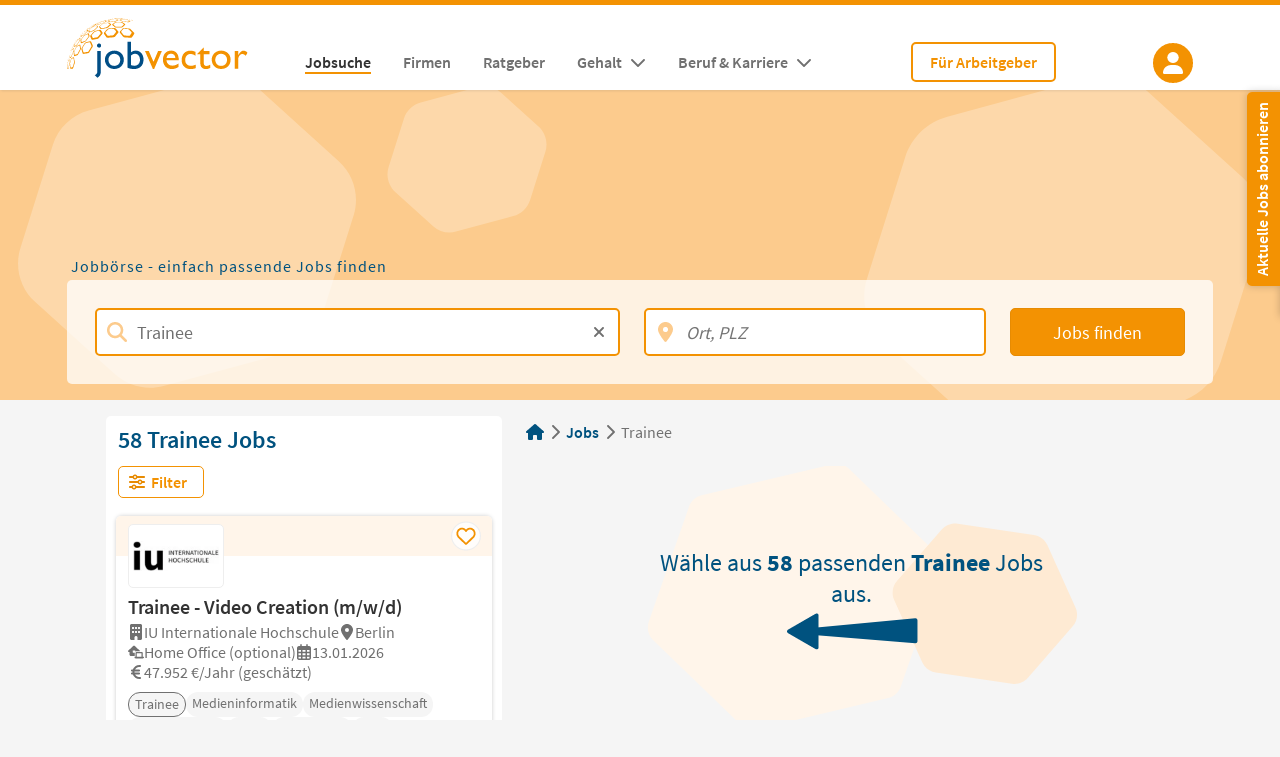

--- FILE ---
content_type: text/html; charset=utf-8
request_url: https://www.jobvector.de/jobs/trainee/
body_size: 78587
content:
<!doctype html>
<html data-n-head-ssr lang="de" data-n-head="%7B%22lang%22:%7B%22ssr%22:%22de%22%7D%7D">
  <head >
    <title>Trainee Jobs | 58 Stellenangebote mit Gehalt 2026</title><meta data-n-head="ssr" charset="utf-8"><meta data-n-head="ssr" name="color-scheme" content="light only"><meta data-n-head="ssr" name="viewport" content="width=device-width, initial-scale=1"><meta data-n-head="ssr" name="msapplication-TileColor" content="#ffffff"><meta data-n-head="ssr" name="msapplication-config" content="/resources/icons/browserconfig.xml"><meta data-n-head="ssr" data-hid="sentry-trace" name="sentry-trace" content="7fab482f6c5e446986abfe925826be37-88c4cc1005b7fae9-0"><meta data-n-head="ssr" data-hid="sentry-baggage" name="baggage" content="sentry-environment=production,sentry-public_key=373c4a95647942eea36e28a4973cf81d,sentry-trace_id=7fab482f6c5e446986abfe925826be37,sentry-sample_rate=0.02,sentry-transaction=GET%20%2Fjobs%2Ftrainee%2F,sentry-sampled=false"><meta data-n-head="ssr" data-hid="charset" charset="utf-8"><meta data-n-head="ssr" data-hid="mobile-web-app-capable" name="mobile-web-app-capable" content="yes"><meta data-n-head="ssr" data-hid="apple-mobile-web-app-title" name="apple-mobile-web-app-title" content="jobvector"><meta data-n-head="ssr" data-hid="author" name="author" content="jobvector GmbH"><meta data-n-head="ssr" data-hid="og:type" name="og:type" property="og:type" content="website"><meta data-n-head="ssr" data-hid="og:site_name" name="og:site_name" property="og:site_name" content="jobvector"><meta data-n-head="ssr" data-hid="robots" name="robots" content="index, follow"><meta data-n-head="ssr" data-hid="description" name="description" content="Finde aktuelle, passende Trainee Jobs auf der prämierten Jobbörse jobvector. Starte Deine Jobsuche jetzt! Qualitative Stellenangebote und Angaben zum Gehalt. Einfach &amp; schnell bewerben."><meta data-n-head="ssr" data-hid="keywords" name="keywords" content=""><meta data-n-head="ssr" data-hid="og:title" name="og:title" property="og:title" content="Trainee Jobs | 58 Stellenangebote mit Gehalt 2026"><meta data-n-head="ssr" data-hid="og:description" name="og:description" property="og:description" content="Finde aktuelle, passende Trainee Jobs auf der prämierten Jobbörse jobvector. Starte Deine Jobsuche jetzt! Qualitative Stellenangebote und Angaben zum Gehalt. Einfach &amp; schnell bewerben."><meta data-n-head="ssr" data-hid="og:image" name="og:image" property="og:image" content="https://www.jobvector.de/_nuxt/img/jobvector_logo.4e3af60.png"><meta data-n-head="ssr" data-hid="og:image:alt" name="og:image:alt" property="og:image:alt" content="jobvector Logo"><meta data-n-head="ssr" data-hid="og:url" name="og:url" property="og:url" content="https://www.jobvector.de/jobs/trainee/"><meta data-n-head="ssr" data-hid="url-code" name="url-code" content="channel_search_form"><link data-n-head="ssr" data-hid="icon" rel="shortcut icon" type="image/x-icon" href="/resources/favicon.ico"><link data-n-head="ssr" rel="apple-touch-icon" type="image/png" sizes="180x180" href="/resources/icons/apple-touch-icon.png"><link data-n-head="ssr" rel="manifest" href="/resources/icons/site.webmanifest"><link data-n-head="ssr" rel="icon" type="image/png" sizes="96x96" href="/resources/icons/favicon-96x96.png"><link data-n-head="ssr" rel="icon" type="image/png" sizes="48x48" href="/resources/icons/favicon-48x48.png"><link data-n-head="ssr" rel="icon" type="image/png" sizes="32x32" href="/resources/icons/favicon-32x32.png"><link data-n-head="ssr" rel="icon" type="image/png" sizes="16x16" href="/resources/icons/favicon-16x16.png"><link data-n-head="ssr" rel="canonical" href="https://www.jobvector.de/jobs/trainee/"><link data-n-head="ssr" rel="preload" href="[data-uri]" as="image"><link rel="preload" href="/_nuxt/ad07be8.js" as="script"><link rel="preload" href="/_nuxt/4f28815.js" as="script"><link rel="preload" href="/_nuxt/48bf173.js" as="script"><link rel="preload" href="/_nuxt/2ef333d.js" as="script"><link rel="preload" href="/_nuxt/13cb23e.js" as="script"><link rel="preload" href="/_nuxt/f8a7c01.js" as="script"><link rel="preload" href="/_nuxt/5750cc8.js" as="script"><link rel="preload" href="/_nuxt/a66ed5c.js" as="script"><link rel="preload" href="/_nuxt/fc3c1f1.js" as="script"><link rel="preload" href="/_nuxt/c8c4c77.js" as="script"><link rel="preload" href="/_nuxt/7442a9c.js" as="script"><link rel="preload" href="/_nuxt/7aee791.js" as="script"><link rel="preload" href="/_nuxt/f0ae989.js" as="script"><link rel="preload" href="/_nuxt/365311d.js" as="script"><link rel="preload" href="/_nuxt/5751690.js" as="script"><link rel="preload" href="/_nuxt/8ece845.js" as="script"><link rel="preload" href="/_nuxt/352cdf9.js" as="script"><link rel="preload" href="/_nuxt/8c4446b.js" as="script"><link rel="preload" href="/_nuxt/d93bd38.js" as="script"><link rel="preload" href="/_nuxt/77aff27.js" as="script"><link rel="preload" href="/_nuxt/de3a40c.js" as="script"><link rel="preload" href="/_nuxt/03cf0b2.js" as="script"><link rel="preload" href="/_nuxt/3175cde.js" as="script"><link rel="preload" href="/_nuxt/8d58cd2.js" as="script"><link rel="preload" href="/_nuxt/e5afe39.js" as="script"><link rel="preload" href="/_nuxt/997b2c7.js" as="script"><link rel="preload" href="/_nuxt/2c7f76b.js" as="script"><link rel="preload" href="/_nuxt/8f5c6d9.js" as="script"><link rel="preload" href="/_nuxt/767accd.js" as="script"><link rel="preload" href="/_nuxt/0ad2fdf.js" as="script"><link rel="preload" href="/_nuxt/cef4df1.js" as="script"><link rel="preload" href="/_nuxt/eb19b2c.js" as="script"><link rel="preload" href="/_nuxt/b834875.js" as="script"><link rel="preload" href="/_nuxt/af4a0ef.js" as="script"><link rel="preload" href="/_nuxt/14f05f2.js" as="script"><link rel="preload" href="/_nuxt/ec63180.js" as="script"><link rel="preload" href="/_nuxt/08b5e14.js" as="script"><link rel="preload" href="/_nuxt/366c04b.js" as="script"><link rel="preload" href="/_nuxt/61de2d6.js" as="script"><link rel="preload" href="/_nuxt/e850e5a.js" as="script"><style data-vue-ssr-id="5764bbd8:0 54b0ebe5:0 80711072:0 3191d5ad:0 e6fef59e:0 1f7c4435:0 2b09c91a:0 f6913ffc:0 3424d348:0 70ac38c0:0 10211bb3:0 4361f13f:0 24c2e732:0 1125d708:0 7045474b:0 11d12768:0 3e55bc63:0 48b3a34e:0 39c5f894:0 b7559134:0 0269e512:0 1dc7b65c:0 0fb9ea58:0 032ccb18:0 676e63ef:0 72a302be:0 34cc90aa:0 66dc1615:0 10f181cc:0 445b5d8e:0 2c8e90bc:0 50d0ff3e:0 e04182d0:0 adf37176:0 4676ffa6:0 344d9082:0 24566bc9:0 45509624:0 09cc9d40:0 1b971974:0 6e32b32d:0 34299606:0 062ce32a:0 49cce240:0">:host,:root{--fa-font-solid:normal 900 1em/1 "Font Awesome 6 Solid";--fa-font-regular:normal 400 1em/1 "Font Awesome 6 Regular";--fa-font-light:normal 300 1em/1 "Font Awesome 6 Light";--fa-font-thin:normal 100 1em/1 "Font Awesome 6 Thin";--fa-font-duotone:normal 900 1em/1 "Font Awesome 6 Duotone";--fa-font-sharp-solid:normal 900 1em/1 "Font Awesome 6 Sharp";--fa-font-sharp-regular:normal 400 1em/1 "Font Awesome 6 Sharp";--fa-font-sharp-light:normal 300 1em/1 "Font Awesome 6 Sharp";--fa-font-sharp-thin:normal 100 1em/1 "Font Awesome 6 Sharp";--fa-font-brands:normal 400 1em/1 "Font Awesome 6 Brands"}svg:not(:host).svg-inline--fa,svg:not(:root).svg-inline--fa{overflow:visible;box-sizing:content-box}.svg-inline--fa{display:inline-block;display:var(--fa-display,inline-block);height:1em;overflow:visible;vertical-align:-.125em}.svg-inline--fa.fa-2xs{vertical-align:.1em}.svg-inline--fa.fa-xs{vertical-align:0}.svg-inline--fa.fa-sm{vertical-align:-.07143em}.svg-inline--fa.fa-lg{vertical-align:-.2em}.svg-inline--fa.fa-xl{vertical-align:-.25em}.svg-inline--fa.fa-2xl{vertical-align:-.3125em}.svg-inline--fa.fa-pull-left{margin-right:.3em;margin-right:var(--fa-pull-margin,.3em);width:auto}.svg-inline--fa.fa-pull-right{margin-left:.3em;margin-left:var(--fa-pull-margin,.3em);width:auto}.svg-inline--fa.fa-li{width:2em;width:var(--fa-li-width,2em);top:.25em}.svg-inline--fa.fa-fw{width:1.25em;width:var(--fa-fw-width,1.25em)}.fa-layers svg.svg-inline--fa{bottom:0;left:0;margin:auto;position:absolute;right:0;top:0}.fa-layers-counter,.fa-layers-text{display:inline-block;position:absolute;text-align:center}.fa-layers{display:inline-block;height:1em;position:relative;text-align:center;vertical-align:-.125em;width:1em}.fa-layers svg.svg-inline--fa{transform-origin:center center}.fa-layers-text{left:50%;top:50%;transform:translate(-50%,-50%);transform-origin:center center}.fa-layers-counter{background-color:#ff253a;background-color:var(--fa-counter-background-color,#ff253a);border-radius:1em;border-radius:var(--fa-counter-border-radius,1em);box-sizing:border-box;color:#fff;color:var(--fa-inverse,#fff);line-height:1;line-height:var(--fa-counter-line-height,1);max-width:5em;max-width:var(--fa-counter-max-width,5em);min-width:1.5em;min-width:var(--fa-counter-min-width,1.5em);overflow:hidden;padding:.25em .5em;padding:var(--fa-counter-padding,.25em .5em);right:0;right:var(--fa-right,0);text-overflow:ellipsis;top:0;top:var(--fa-top,0);transform:scale(.25);transform:scale(var(--fa-counter-scale,.25));transform-origin:top right}.fa-layers-bottom-right{bottom:0;bottom:var(--fa-bottom,0);right:0;right:var(--fa-right,0);top:auto;transform:scale(.25);transform:scale(var(--fa-layers-scale,.25));transform-origin:bottom right}.fa-layers-bottom-left{bottom:0;bottom:var(--fa-bottom,0);left:0;left:var(--fa-left,0);right:auto;top:auto;transform:scale(.25);transform:scale(var(--fa-layers-scale,.25));transform-origin:bottom left}.fa-layers-top-right{top:0;top:var(--fa-top,0);right:0;right:var(--fa-right,0);transform:scale(.25);transform:scale(var(--fa-layers-scale,.25));transform-origin:top right}.fa-layers-top-left{left:0;left:var(--fa-left,0);right:auto;top:0;top:var(--fa-top,0);transform:scale(.25);transform:scale(var(--fa-layers-scale,.25));transform-origin:top left}.fa-1x{font-size:1em}.fa-2x{font-size:2em}.fa-3x{font-size:3em}.fa-4x{font-size:4em}.fa-5x{font-size:5em}.fa-6x{font-size:6em}.fa-7x{font-size:7em}.fa-8x{font-size:8em}.fa-9x{font-size:9em}.fa-10x{font-size:10em}.fa-2xs{font-size:.625em;line-height:.1em;vertical-align:.225em}.fa-xs{font-size:.75em;line-height:.08333em;vertical-align:.125em}.fa-sm{font-size:.875em;line-height:.07143em;vertical-align:.05357em}.fa-lg{font-size:1.25em;line-height:.05em;vertical-align:-.075em}.fa-xl{font-size:1.5em;line-height:.04167em;vertical-align:-.125em}.fa-2xl{font-size:2em;line-height:.03125em;vertical-align:-.1875em}.fa-fw{text-align:center;width:1.25em}.fa-ul{list-style-type:none;margin-left:2.5em;margin-left:var(--fa-li-margin,2.5em);padding-left:0}.fa-ul>li{position:relative}.fa-li{left:-2em;left:calc(var(--fa-li-width, 2em)*-1);position:absolute;text-align:center;width:2em;width:var(--fa-li-width,2em);line-height:inherit}.fa-border{border-radius:.1em;border-radius:var(--fa-border-radius,.1em);border:.08em solid #eee;border:var(--fa-border-width,.08em) var(--fa-border-style,solid) var(--fa-border-color,#eee);padding:.2em .25em .15em;padding:var(--fa-border-padding,.2em .25em .15em)}.fa-pull-left{float:left;margin-right:.3em;margin-right:var(--fa-pull-margin,.3em)}.fa-pull-right{float:right;margin-left:.3em;margin-left:var(--fa-pull-margin,.3em)}.fa-beat{animation-name:fa-beat;animation-delay:0s;animation-delay:var(--fa-animation-delay,0s);animation-direction:normal;animation-direction:var(--fa-animation-direction,normal);animation-duration:1s;animation-duration:var(--fa-animation-duration,1s);animation-iteration-count:infinite;animation-iteration-count:var(--fa-animation-iteration-count,infinite);animation-timing-function:ease-in-out;animation-timing-function:var(--fa-animation-timing,ease-in-out)}.fa-bounce{animation-name:fa-bounce;animation-delay:0s;animation-delay:var(--fa-animation-delay,0s);animation-direction:normal;animation-direction:var(--fa-animation-direction,normal);animation-duration:1s;animation-duration:var(--fa-animation-duration,1s);animation-iteration-count:infinite;animation-iteration-count:var(--fa-animation-iteration-count,infinite);animation-timing-function:cubic-bezier(.28,.84,.42,1);animation-timing-function:var(--fa-animation-timing,cubic-bezier(.28,.84,.42,1))}.fa-fade{animation-name:fa-fade;animation-iteration-count:infinite;animation-iteration-count:var(--fa-animation-iteration-count,infinite);animation-timing-function:cubic-bezier(.4,0,.6,1);animation-timing-function:var(--fa-animation-timing,cubic-bezier(.4,0,.6,1))}.fa-beat-fade,.fa-fade{animation-delay:0s;animation-delay:var(--fa-animation-delay,0s);animation-direction:normal;animation-direction:var(--fa-animation-direction,normal);animation-duration:1s;animation-duration:var(--fa-animation-duration,1s)}.fa-beat-fade{animation-name:fa-beat-fade;animation-iteration-count:infinite;animation-iteration-count:var(--fa-animation-iteration-count,infinite);animation-timing-function:cubic-bezier(.4,0,.6,1);animation-timing-function:var(--fa-animation-timing,cubic-bezier(.4,0,.6,1))}.fa-flip{animation-name:fa-flip;animation-delay:0s;animation-delay:var(--fa-animation-delay,0s);animation-direction:normal;animation-direction:var(--fa-animation-direction,normal);animation-duration:1s;animation-duration:var(--fa-animation-duration,1s);animation-iteration-count:infinite;animation-iteration-count:var(--fa-animation-iteration-count,infinite);animation-timing-function:ease-in-out;animation-timing-function:var(--fa-animation-timing,ease-in-out)}.fa-shake{animation-name:fa-shake;animation-duration:1s;animation-duration:var(--fa-animation-duration,1s);animation-iteration-count:infinite;animation-iteration-count:var(--fa-animation-iteration-count,infinite);animation-timing-function:linear;animation-timing-function:var(--fa-animation-timing,linear)}.fa-shake,.fa-spin{animation-delay:0s;animation-delay:var(--fa-animation-delay,0s);animation-direction:normal;animation-direction:var(--fa-animation-direction,normal)}.fa-spin{animation-name:fa-spin;animation-duration:2s;animation-duration:var(--fa-animation-duration,2s);animation-iteration-count:infinite;animation-iteration-count:var(--fa-animation-iteration-count,infinite);animation-timing-function:linear;animation-timing-function:var(--fa-animation-timing,linear)}.fa-spin-reverse{--fa-animation-direction:reverse}.fa-pulse,.fa-spin-pulse{animation-name:fa-spin;animation-direction:normal;animation-direction:var(--fa-animation-direction,normal);animation-duration:1s;animation-duration:var(--fa-animation-duration,1s);animation-iteration-count:infinite;animation-iteration-count:var(--fa-animation-iteration-count,infinite);animation-timing-function:steps(8);animation-timing-function:var(--fa-animation-timing,steps(8))}@media (prefers-reduced-motion:reduce){.fa-beat,.fa-beat-fade,.fa-bounce,.fa-fade,.fa-flip,.fa-pulse,.fa-shake,.fa-spin,.fa-spin-pulse{animation-delay:-1ms;animation-duration:1ms;animation-iteration-count:1;transition-delay:0s;transition-duration:0s}}@keyframes fa-beat{0%,90%{transform:scale(1)}45%{transform:scale(1.25);transform:scale(var(--fa-beat-scale,1.25))}}@keyframes fa-bounce{0%{transform:scale(1) translateY(0)}10%{transform:scale(1.1,.9) translateY(0);transform:scale(var(--fa-bounce-start-scale-x,1.1),var(--fa-bounce-start-scale-y,.9)) translateY(0)}30%{transform:scale(.9,1.1) translateY(-.5em);transform:scale(var(--fa-bounce-jump-scale-x,.9),var(--fa-bounce-jump-scale-y,1.1)) translateY(var(--fa-bounce-height,-.5em))}50%{transform:scale(1.05,.95) translateY(0);transform:scale(var(--fa-bounce-land-scale-x,1.05),var(--fa-bounce-land-scale-y,.95)) translateY(0)}57%{transform:scale(1) translateY(-.125em);transform:scale(1) translateY(var(--fa-bounce-rebound,-.125em))}64%{transform:scale(1) translateY(0)}to{transform:scale(1) translateY(0)}}@keyframes fa-fade{50%{opacity:.4;opacity:var(--fa-fade-opacity,.4)}}@keyframes fa-beat-fade{0%,to{opacity:.4;opacity:var(--fa-beat-fade-opacity,.4);transform:scale(1)}50%{opacity:1;transform:scale(1.125);transform:scale(var(--fa-beat-fade-scale,1.125))}}@keyframes fa-flip{50%{transform:rotateY(-180deg);transform:rotate3d(var(--fa-flip-x,0),var(--fa-flip-y,1),var(--fa-flip-z,0),var(--fa-flip-angle,-180deg))}}@keyframes fa-shake{0%{transform:rotate(-15deg)}4%{transform:rotate(15deg)}8%,24%{transform:rotate(-18deg)}12%,28%{transform:rotate(18deg)}16%{transform:rotate(-22deg)}20%{transform:rotate(22deg)}32%{transform:rotate(-12deg)}36%{transform:rotate(12deg)}40%,to{transform:rotate(0deg)}}@keyframes fa-spin{0%{transform:rotate(0deg)}to{transform:rotate(1turn)}}.fa-rotate-90{transform:rotate(90deg)}.fa-rotate-180{transform:rotate(180deg)}.fa-rotate-270{transform:rotate(270deg)}.fa-flip-horizontal{transform:scaleX(-1)}.fa-flip-vertical{transform:scaleY(-1)}.fa-flip-both,.fa-flip-horizontal.fa-flip-vertical{transform:scale(-1)}.fa-rotate-by{transform:rotate(none);transform:rotate(var(--fa-rotate-angle,none))}.fa-stack{display:inline-block;vertical-align:middle;height:2em;position:relative;width:2.5em}.fa-stack-1x,.fa-stack-2x{bottom:0;left:0;margin:auto;position:absolute;right:0;top:0;z-index:auto;z-index:var(--fa-stack-z-index,auto)}.svg-inline--fa.fa-stack-1x{height:1em;width:1.25em}.svg-inline--fa.fa-stack-2x{height:2em;width:2.5em}.fa-inverse{color:#fff;color:var(--fa-inverse,#fff)}.fa-sr-only,.fa-sr-only-focusable:not(:focus),.sr-only,.sr-only-focusable:not(:focus){position:absolute;width:1px;height:1px;padding:0;margin:-1px;overflow:hidden;clip:rect(0,0,0,0);white-space:nowrap;border-width:0}.svg-inline--fa .fa-primary{fill:currentColor;fill:var(--fa-primary-color,currentColor);opacity:1;opacity:var(--fa-primary-opacity,1)}.svg-inline--fa .fa-secondary{fill:currentColor;fill:var(--fa-secondary-color,currentColor)}.svg-inline--fa .fa-secondary,.svg-inline--fa.fa-swap-opacity .fa-primary{opacity:.4;opacity:var(--fa-secondary-opacity,.4)}.svg-inline--fa.fa-swap-opacity .fa-secondary{opacity:1;opacity:var(--fa-primary-opacity,1)}.svg-inline--fa mask .fa-primary,.svg-inline--fa mask .fa-secondary{fill:#000}.fa-duotone.fa-inverse,.fad.fa-inverse{color:#fff;color:var(--fa-inverse,#fff)}
@font-face{font-family:"Source Sans Pro";font-style:normal;font-weight:400;font-display:block;src:url(/_nuxt/fonts/source-sans-pro-v12-latin-regular.f35dbc5.eot);src:local("Source Sans Pro Regular"),local("SourceSansPro-Regular"),url(/_nuxt/fonts/source-sans-pro-v12-latin-regular.f35dbc5.eot?#iefix) format("embedded-opentype"),url(/_nuxt/fonts/source-sans-pro-v12-latin-regular.f74389b.woff2) format("woff2"),url(/_nuxt/fonts/source-sans-pro-v12-latin-regular.33e6b01.woff) format("woff"),url(/_nuxt/fonts/source-sans-pro-v12-latin-regular.205045b.ttf) format("truetype"),url(/_nuxt/img/source-sans-pro-v12-latin-regular.3bb9538.svg#SourceSansPro) format("svg")}@font-face{font-family:"Source Sans Pro";font-style:normal;font-weight:600;font-display:block;src:url(/_nuxt/fonts/source-sans-pro-v12-latin-600.0bc09b3.eot);src:local("Source Sans Pro SemiBold"),local("SourceSansPro-SemiBold"),url(/_nuxt/fonts/source-sans-pro-v12-latin-600.0bc09b3.eot?#iefix) format("embedded-opentype"),url(/_nuxt/fonts/source-sans-pro-v12-latin-600.17c0392.woff2) format("woff2"),url(/_nuxt/fonts/source-sans-pro-v12-latin-600.720fb92.woff) format("woff"),url(/_nuxt/fonts/source-sans-pro-v12-latin-600.007a43c.ttf) format("truetype"),url(/_nuxt/img/source-sans-pro-v12-latin-600.cf2758a.svg#SourceSansPro) format("svg")}@font-face{font-family:"Source Sans Pro";font-style:normal;font-weight:700;font-display:block;src:url(/_nuxt/fonts/source-sans-pro-v12-latin-700.1fe474e.eot);src:local("Source Sans Pro Bold"),local("SourceSansPro-Bold"),url(/_nuxt/fonts/source-sans-pro-v12-latin-700.1fe474e.eot?#iefix) format("embedded-opentype"),url(/_nuxt/fonts/source-sans-pro-v12-latin-700.ed37bc6.woff2) format("woff2"),url(/_nuxt/fonts/source-sans-pro-v12-latin-700.9dff9dc.woff) format("woff"),url(/_nuxt/fonts/source-sans-pro-v12-latin-700.d0487a1.ttf) format("truetype"),url(/_nuxt/img/source-sans-pro-v12-latin-700.3e4b9e1.svg#SourceSansPro) format("svg")}*,:after,:before{box-sizing:border-box;margin:0}html *{font-family:"Source Sans Pro",-apple-system,BlinkMacSystemFont,"Segoe UI",Roboto,"Helvetica Neue",Arial,sans-serif;font-size:1em}html{background:#f5f5f5}.v--modal-block-scroll:is(body){overflow:clip}.tooltip{position:relative;text-decoration:none}.tooltip:after{content:attr(data-tooltip-text);position:absolute;font-weight:400;line-height:1.2rem;min-width:150px;bottom:105%;font-size:.8rem;left:0;background:#333;padding:10px;color:#fff;border-radius:2px;opacity:0;transition:opacity .15s ease-in-out;pointer-events:none;z-index:999}.tooltip:hover:after{opacity:1}@media print{.no-print{display:none!important}}@keyframes loading-pulse{0%{background:hsla(0,0%,64.7%,.2)}50%{background:hsla(0,0%,64.7%,.4)}to{background:hsla(0,0%,64.7%,.2)}}@keyframes spinAround{0%{transform:rotate(0deg)}to{transform:rotate(359deg)}}.column{display:block;flex-basis:0;flex-grow:1;flex-shrink:1;padding:.25rem}.columns.is-mobile>.column.is-narrow{flex:none}.columns.is-mobile>.column.is-full{flex:none;width:100%}.columns.is-mobile>.column.is-three-quarters{flex:none;width:75%}.columns.is-mobile>.column.is-two-thirds{flex:none;width:66.6666%}.columns.is-mobile>.column.is-half{flex:none;width:50%}.columns.is-mobile>.column.is-one-third{flex:none;width:33.3333%}.columns.is-mobile>.column.is-one-quarter{flex:none;width:25%}.columns.is-mobile>.column.is-one-fifth{flex:none;width:20%}.columns.is-mobile>.column.is-two-fifths{flex:none;width:40%}.columns.is-mobile>.column.is-three-fifths{flex:none;width:60%}.columns.is-mobile>.column.is-four-fifths{flex:none;width:80%}.columns.is-mobile>.column.is-offset-three-quarters{margin-left:75%}.columns.is-mobile>.column.is-offset-two-thirds{margin-left:66.6666%}.columns.is-mobile>.column.is-offset-half{margin-left:50%}.columns.is-mobile>.column.is-offset-one-third{margin-left:33.3333%}.columns.is-mobile>.column.is-offset-one-quarter{margin-left:25%}.columns.is-mobile>.column.is-offset-one-fifth{margin-left:20%}.columns.is-mobile>.column.is-offset-two-fifths{margin-left:40%}.columns.is-mobile>.column.is-offset-three-fifths{margin-left:60%}.columns.is-mobile>.column.is-offset-four-fifths{margin-left:80%}.columns.is-mobile>.column.is-0{flex:none;width:0}.columns.is-mobile>.column.is-offset-0{margin-left:0}.columns.is-mobile>.column.is-1{flex:none;width:8.3333333333%}.columns.is-mobile>.column.is-offset-1{margin-left:8.3333333333%}.columns.is-mobile>.column.is-2{flex:none;width:16.6666666667%}.columns.is-mobile>.column.is-offset-2{margin-left:16.6666666667%}.columns.is-mobile>.column.is-3{flex:none;width:25%}.columns.is-mobile>.column.is-offset-3{margin-left:25%}.columns.is-mobile>.column.is-4{flex:none;width:33.3333333333%}.columns.is-mobile>.column.is-offset-4{margin-left:33.3333333333%}.columns.is-mobile>.column.is-5{flex:none;width:41.6666666667%}.columns.is-mobile>.column.is-offset-5{margin-left:41.6666666667%}.columns.is-mobile>.column.is-6{flex:none;width:50%}.columns.is-mobile>.column.is-offset-6{margin-left:50%}.columns.is-mobile>.column.is-7{flex:none;width:58.3333333333%}.columns.is-mobile>.column.is-offset-7{margin-left:58.3333333333%}.columns.is-mobile>.column.is-8{flex:none;width:66.6666666667%}.columns.is-mobile>.column.is-offset-8{margin-left:66.6666666667%}.columns.is-mobile>.column.is-9{flex:none;width:75%}.columns.is-mobile>.column.is-offset-9{margin-left:75%}.columns.is-mobile>.column.is-10{flex:none;width:83.3333333333%}.columns.is-mobile>.column.is-offset-10{margin-left:83.3333333333%}.columns.is-mobile>.column.is-11{flex:none;width:91.6666666667%}.columns.is-mobile>.column.is-offset-11{margin-left:91.6666666667%}.columns.is-mobile>.column.is-12{flex:none;width:100%}.columns.is-mobile>.column.is-offset-12{margin-left:100%}@media screen and (max-width:768px){.column.is-narrow-mobile{flex:none}.column.is-full-mobile{flex:none;width:100%}.column.is-three-quarters-mobile{flex:none;width:75%}.column.is-two-thirds-mobile{flex:none;width:66.6666%}.column.is-half-mobile{flex:none;width:50%}.column.is-one-third-mobile{flex:none;width:33.3333%}.column.is-one-quarter-mobile{flex:none;width:25%}.column.is-one-fifth-mobile{flex:none;width:20%}.column.is-two-fifths-mobile{flex:none;width:40%}.column.is-three-fifths-mobile{flex:none;width:60%}.column.is-four-fifths-mobile{flex:none;width:80%}.column.is-offset-three-quarters-mobile{margin-left:75%}.column.is-offset-two-thirds-mobile{margin-left:66.6666%}.column.is-offset-half-mobile{margin-left:50%}.column.is-offset-one-third-mobile{margin-left:33.3333%}.column.is-offset-one-quarter-mobile{margin-left:25%}.column.is-offset-one-fifth-mobile{margin-left:20%}.column.is-offset-two-fifths-mobile{margin-left:40%}.column.is-offset-three-fifths-mobile{margin-left:60%}.column.is-offset-four-fifths-mobile{margin-left:80%}.column.is-0-mobile{flex:none;width:0}.column.is-offset-0-mobile{margin-left:0}.column.is-1-mobile{flex:none;width:8.3333333333%}.column.is-offset-1-mobile{margin-left:8.3333333333%}.column.is-2-mobile{flex:none;width:16.6666666667%}.column.is-offset-2-mobile{margin-left:16.6666666667%}.column.is-3-mobile{flex:none;width:25%}.column.is-offset-3-mobile{margin-left:25%}.column.is-4-mobile{flex:none;width:33.3333333333%}.column.is-offset-4-mobile{margin-left:33.3333333333%}.column.is-5-mobile{flex:none;width:41.6666666667%}.column.is-offset-5-mobile{margin-left:41.6666666667%}.column.is-6-mobile{flex:none;width:50%}.column.is-offset-6-mobile{margin-left:50%}.column.is-7-mobile{flex:none;width:58.3333333333%}.column.is-offset-7-mobile{margin-left:58.3333333333%}.column.is-8-mobile{flex:none;width:66.6666666667%}.column.is-offset-8-mobile{margin-left:66.6666666667%}.column.is-9-mobile{flex:none;width:75%}.column.is-offset-9-mobile{margin-left:75%}.column.is-10-mobile{flex:none;width:83.3333333333%}.column.is-offset-10-mobile{margin-left:83.3333333333%}.column.is-11-mobile{flex:none;width:91.6666666667%}.column.is-offset-11-mobile{margin-left:91.6666666667%}.column.is-12-mobile{flex:none;width:100%}.column.is-offset-12-mobile{margin-left:100%}}@media print,screen and (min-width:769px){.column.is-narrow,.column.is-narrow-tablet{flex:none}.column.is-full,.column.is-full-tablet{flex:none;width:100%}.column.is-three-quarters,.column.is-three-quarters-tablet{flex:none;width:75%}.column.is-two-thirds,.column.is-two-thirds-tablet{flex:none;width:66.6666%}.column.is-half,.column.is-half-tablet{flex:none;width:50%}.column.is-one-third,.column.is-one-third-tablet{flex:none;width:33.3333%}.column.is-one-quarter,.column.is-one-quarter-tablet{flex:none;width:25%}.column.is-one-fifth,.column.is-one-fifth-tablet{flex:none;width:20%}.column.is-two-fifths,.column.is-two-fifths-tablet{flex:none;width:40%}.column.is-three-fifths,.column.is-three-fifths-tablet{flex:none;width:60%}.column.is-four-fifths,.column.is-four-fifths-tablet{flex:none;width:80%}.column.is-offset-three-quarters,.column.is-offset-three-quarters-tablet{margin-left:75%}.column.is-offset-two-thirds,.column.is-offset-two-thirds-tablet{margin-left:66.6666%}.column.is-offset-half,.column.is-offset-half-tablet{margin-left:50%}.column.is-offset-one-third,.column.is-offset-one-third-tablet{margin-left:33.3333%}.column.is-offset-one-quarter,.column.is-offset-one-quarter-tablet{margin-left:25%}.column.is-offset-one-fifth,.column.is-offset-one-fifth-tablet{margin-left:20%}.column.is-offset-two-fifths,.column.is-offset-two-fifths-tablet{margin-left:40%}.column.is-offset-three-fifths,.column.is-offset-three-fifths-tablet{margin-left:60%}.column.is-offset-four-fifths,.column.is-offset-four-fifths-tablet{margin-left:80%}.column.is-0,.column.is-0-tablet{flex:none;width:0}.column.is-offset-0,.column.is-offset-0-tablet{margin-left:0}.column.is-1,.column.is-1-tablet{flex:none;width:8.3333333333%}.column.is-offset-1,.column.is-offset-1-tablet{margin-left:8.3333333333%}.column.is-2,.column.is-2-tablet{flex:none;width:16.6666666667%}.column.is-offset-2,.column.is-offset-2-tablet{margin-left:16.6666666667%}.column.is-3,.column.is-3-tablet{flex:none;width:25%}.column.is-offset-3,.column.is-offset-3-tablet{margin-left:25%}.column.is-4,.column.is-4-tablet{flex:none;width:33.3333333333%}.column.is-offset-4,.column.is-offset-4-tablet{margin-left:33.3333333333%}.column.is-5,.column.is-5-tablet{flex:none;width:41.6666666667%}.column.is-offset-5,.column.is-offset-5-tablet{margin-left:41.6666666667%}.column.is-6,.column.is-6-tablet{flex:none;width:50%}.column.is-offset-6,.column.is-offset-6-tablet{margin-left:50%}.column.is-7,.column.is-7-tablet{flex:none;width:58.3333333333%}.column.is-offset-7,.column.is-offset-7-tablet{margin-left:58.3333333333%}.column.is-8,.column.is-8-tablet{flex:none;width:66.6666666667%}.column.is-offset-8,.column.is-offset-8-tablet{margin-left:66.6666666667%}.column.is-9,.column.is-9-tablet{flex:none;width:75%}.column.is-offset-9,.column.is-offset-9-tablet{margin-left:75%}.column.is-10,.column.is-10-tablet{flex:none;width:83.3333333333%}.column.is-offset-10,.column.is-offset-10-tablet{margin-left:83.3333333333%}.column.is-11,.column.is-11-tablet{flex:none;width:91.6666666667%}.column.is-offset-11,.column.is-offset-11-tablet{margin-left:91.6666666667%}.column.is-12,.column.is-12-tablet{flex:none;width:100%}.column.is-offset-12,.column.is-offset-12-tablet{margin-left:100%}}@media screen and (max-width:1023px){.column.is-narrow-touch{flex:none}.column.is-full-touch{flex:none;width:100%}.column.is-three-quarters-touch{flex:none;width:75%}.column.is-two-thirds-touch{flex:none;width:66.6666%}.column.is-half-touch{flex:none;width:50%}.column.is-one-third-touch{flex:none;width:33.3333%}.column.is-one-quarter-touch{flex:none;width:25%}.column.is-one-fifth-touch{flex:none;width:20%}.column.is-two-fifths-touch{flex:none;width:40%}.column.is-three-fifths-touch{flex:none;width:60%}.column.is-four-fifths-touch{flex:none;width:80%}.column.is-offset-three-quarters-touch{margin-left:75%}.column.is-offset-two-thirds-touch{margin-left:66.6666%}.column.is-offset-half-touch{margin-left:50%}.column.is-offset-one-third-touch{margin-left:33.3333%}.column.is-offset-one-quarter-touch{margin-left:25%}.column.is-offset-one-fifth-touch{margin-left:20%}.column.is-offset-two-fifths-touch{margin-left:40%}.column.is-offset-three-fifths-touch{margin-left:60%}.column.is-offset-four-fifths-touch{margin-left:80%}.column.is-0-touch{flex:none;width:0}.column.is-offset-0-touch{margin-left:0}.column.is-1-touch{flex:none;width:8.3333333333%}.column.is-offset-1-touch{margin-left:8.3333333333%}.column.is-2-touch{flex:none;width:16.6666666667%}.column.is-offset-2-touch{margin-left:16.6666666667%}.column.is-3-touch{flex:none;width:25%}.column.is-offset-3-touch{margin-left:25%}.column.is-4-touch{flex:none;width:33.3333333333%}.column.is-offset-4-touch{margin-left:33.3333333333%}.column.is-5-touch{flex:none;width:41.6666666667%}.column.is-offset-5-touch{margin-left:41.6666666667%}.column.is-6-touch{flex:none;width:50%}.column.is-offset-6-touch{margin-left:50%}.column.is-7-touch{flex:none;width:58.3333333333%}.column.is-offset-7-touch{margin-left:58.3333333333%}.column.is-8-touch{flex:none;width:66.6666666667%}.column.is-offset-8-touch{margin-left:66.6666666667%}.column.is-9-touch{flex:none;width:75%}.column.is-offset-9-touch{margin-left:75%}.column.is-10-touch{flex:none;width:83.3333333333%}.column.is-offset-10-touch{margin-left:83.3333333333%}.column.is-11-touch{flex:none;width:91.6666666667%}.column.is-offset-11-touch{margin-left:91.6666666667%}.column.is-12-touch{flex:none;width:100%}.column.is-offset-12-touch{margin-left:100%}}@media screen and (min-width:1024px){.column.is-narrow-desktop{flex:none}.column.is-full-desktop{flex:none;width:100%}.column.is-three-quarters-desktop{flex:none;width:75%}.column.is-two-thirds-desktop{flex:none;width:66.6666%}.column.is-half-desktop{flex:none;width:50%}.column.is-one-third-desktop{flex:none;width:33.3333%}.column.is-one-quarter-desktop{flex:none;width:25%}.column.is-one-fifth-desktop{flex:none;width:20%}.column.is-two-fifths-desktop{flex:none;width:40%}.column.is-three-fifths-desktop{flex:none;width:60%}.column.is-four-fifths-desktop{flex:none;width:80%}.column.is-offset-three-quarters-desktop{margin-left:75%}.column.is-offset-two-thirds-desktop{margin-left:66.6666%}.column.is-offset-half-desktop{margin-left:50%}.column.is-offset-one-third-desktop{margin-left:33.3333%}.column.is-offset-one-quarter-desktop{margin-left:25%}.column.is-offset-one-fifth-desktop{margin-left:20%}.column.is-offset-two-fifths-desktop{margin-left:40%}.column.is-offset-three-fifths-desktop{margin-left:60%}.column.is-offset-four-fifths-desktop{margin-left:80%}.column.is-0-desktop{flex:none;width:0}.column.is-offset-0-desktop{margin-left:0}.column.is-1-desktop{flex:none;width:8.3333333333%}.column.is-offset-1-desktop{margin-left:8.3333333333%}.column.is-2-desktop{flex:none;width:16.6666666667%}.column.is-offset-2-desktop{margin-left:16.6666666667%}.column.is-3-desktop{flex:none;width:25%}.column.is-offset-3-desktop{margin-left:25%}.column.is-4-desktop{flex:none;width:33.3333333333%}.column.is-offset-4-desktop{margin-left:33.3333333333%}.column.is-5-desktop{flex:none;width:41.6666666667%}.column.is-offset-5-desktop{margin-left:41.6666666667%}.column.is-6-desktop{flex:none;width:50%}.column.is-offset-6-desktop{margin-left:50%}.column.is-7-desktop{flex:none;width:58.3333333333%}.column.is-offset-7-desktop{margin-left:58.3333333333%}.column.is-8-desktop{flex:none;width:66.6666666667%}.column.is-offset-8-desktop{margin-left:66.6666666667%}.column.is-9-desktop{flex:none;width:75%}.column.is-offset-9-desktop{margin-left:75%}.column.is-10-desktop{flex:none;width:83.3333333333%}.column.is-offset-10-desktop{margin-left:83.3333333333%}.column.is-11-desktop{flex:none;width:91.6666666667%}.column.is-offset-11-desktop{margin-left:91.6666666667%}.column.is-12-desktop{flex:none;width:100%}.column.is-offset-12-desktop{margin-left:100%}}@media screen and (min-width:1216px){.column.is-narrow-widescreen{flex:none}.column.is-full-widescreen{flex:none;width:100%}.column.is-three-quarters-widescreen{flex:none;width:75%}.column.is-two-thirds-widescreen{flex:none;width:66.6666%}.column.is-half-widescreen{flex:none;width:50%}.column.is-one-third-widescreen{flex:none;width:33.3333%}.column.is-one-quarter-widescreen{flex:none;width:25%}.column.is-one-fifth-widescreen{flex:none;width:20%}.column.is-two-fifths-widescreen{flex:none;width:40%}.column.is-three-fifths-widescreen{flex:none;width:60%}.column.is-four-fifths-widescreen{flex:none;width:80%}.column.is-offset-three-quarters-widescreen{margin-left:75%}.column.is-offset-two-thirds-widescreen{margin-left:66.6666%}.column.is-offset-half-widescreen{margin-left:50%}.column.is-offset-one-third-widescreen{margin-left:33.3333%}.column.is-offset-one-quarter-widescreen{margin-left:25%}.column.is-offset-one-fifth-widescreen{margin-left:20%}.column.is-offset-two-fifths-widescreen{margin-left:40%}.column.is-offset-three-fifths-widescreen{margin-left:60%}.column.is-offset-four-fifths-widescreen{margin-left:80%}.column.is-0-widescreen{flex:none;width:0}.column.is-offset-0-widescreen{margin-left:0}.column.is-1-widescreen{flex:none;width:8.3333333333%}.column.is-offset-1-widescreen{margin-left:8.3333333333%}.column.is-2-widescreen{flex:none;width:16.6666666667%}.column.is-offset-2-widescreen{margin-left:16.6666666667%}.column.is-3-widescreen{flex:none;width:25%}.column.is-offset-3-widescreen{margin-left:25%}.column.is-4-widescreen{flex:none;width:33.3333333333%}.column.is-offset-4-widescreen{margin-left:33.3333333333%}.column.is-5-widescreen{flex:none;width:41.6666666667%}.column.is-offset-5-widescreen{margin-left:41.6666666667%}.column.is-6-widescreen{flex:none;width:50%}.column.is-offset-6-widescreen{margin-left:50%}.column.is-7-widescreen{flex:none;width:58.3333333333%}.column.is-offset-7-widescreen{margin-left:58.3333333333%}.column.is-8-widescreen{flex:none;width:66.6666666667%}.column.is-offset-8-widescreen{margin-left:66.6666666667%}.column.is-9-widescreen{flex:none;width:75%}.column.is-offset-9-widescreen{margin-left:75%}.column.is-10-widescreen{flex:none;width:83.3333333333%}.column.is-offset-10-widescreen{margin-left:83.3333333333%}.column.is-11-widescreen{flex:none;width:91.6666666667%}.column.is-offset-11-widescreen{margin-left:91.6666666667%}.column.is-12-widescreen{flex:none;width:100%}.column.is-offset-12-widescreen{margin-left:100%}}@media screen and (min-width:1408px){.column.is-narrow-fullhd{flex:none}.column.is-full-fullhd{flex:none;width:100%}.column.is-three-quarters-fullhd{flex:none;width:75%}.column.is-two-thirds-fullhd{flex:none;width:66.6666%}.column.is-half-fullhd{flex:none;width:50%}.column.is-one-third-fullhd{flex:none;width:33.3333%}.column.is-one-quarter-fullhd{flex:none;width:25%}.column.is-one-fifth-fullhd{flex:none;width:20%}.column.is-two-fifths-fullhd{flex:none;width:40%}.column.is-three-fifths-fullhd{flex:none;width:60%}.column.is-four-fifths-fullhd{flex:none;width:80%}.column.is-offset-three-quarters-fullhd{margin-left:75%}.column.is-offset-two-thirds-fullhd{margin-left:66.6666%}.column.is-offset-half-fullhd{margin-left:50%}.column.is-offset-one-third-fullhd{margin-left:33.3333%}.column.is-offset-one-quarter-fullhd{margin-left:25%}.column.is-offset-one-fifth-fullhd{margin-left:20%}.column.is-offset-two-fifths-fullhd{margin-left:40%}.column.is-offset-three-fifths-fullhd{margin-left:60%}.column.is-offset-four-fifths-fullhd{margin-left:80%}.column.is-0-fullhd{flex:none;width:0}.column.is-offset-0-fullhd{margin-left:0}.column.is-1-fullhd{flex:none;width:8.3333333333%}.column.is-offset-1-fullhd{margin-left:8.3333333333%}.column.is-2-fullhd{flex:none;width:16.6666666667%}.column.is-offset-2-fullhd{margin-left:16.6666666667%}.column.is-3-fullhd{flex:none;width:25%}.column.is-offset-3-fullhd{margin-left:25%}.column.is-4-fullhd{flex:none;width:33.3333333333%}.column.is-offset-4-fullhd{margin-left:33.3333333333%}.column.is-5-fullhd{flex:none;width:41.6666666667%}.column.is-offset-5-fullhd{margin-left:41.6666666667%}.column.is-6-fullhd{flex:none;width:50%}.column.is-offset-6-fullhd{margin-left:50%}.column.is-7-fullhd{flex:none;width:58.3333333333%}.column.is-offset-7-fullhd{margin-left:58.3333333333%}.column.is-8-fullhd{flex:none;width:66.6666666667%}.column.is-offset-8-fullhd{margin-left:66.6666666667%}.column.is-9-fullhd{flex:none;width:75%}.column.is-offset-9-fullhd{margin-left:75%}.column.is-10-fullhd{flex:none;width:83.3333333333%}.column.is-offset-10-fullhd{margin-left:83.3333333333%}.column.is-11-fullhd{flex:none;width:91.6666666667%}.column.is-offset-11-fullhd{margin-left:91.6666666667%}.column.is-12-fullhd{flex:none;width:100%}.column.is-offset-12-fullhd{margin-left:100%}}.columns{margin-left:-.25rem;margin-right:-.25rem;margin-top:-.25rem}.columns:last-child{margin-bottom:-.25rem}.columns:not(:last-child){margin-bottom:1.25rem}.columns.is-centered{justify-content:center}.columns.is-gapless{margin-left:0;margin-right:0;margin-top:0}.columns.is-gapless>.column{margin:0;padding:0!important}.columns.is-gapless:not(:last-child){margin-bottom:1.5rem}.columns.is-gapless:last-child{margin-bottom:0}.columns.is-mobile{display:flex}.columns.is-multiline{flex-wrap:wrap}.columns.is-vcentered{align-items:center}@media print,screen and (min-width:769px){.columns:not(.is-desktop){display:flex}}@media screen and (min-width:1024px){.columns.is-desktop{display:flex}}.columns.is-variable{--columnGap:0.75rem;margin-left:calc(-1*var(--columnGap));margin-right:calc(-1*var(--columnGap))}.columns.is-variable .column{padding-left:var(--columnGap);padding-right:var(--columnGap)}.columns.is-variable.is-0{--columnGap:0rem}@media screen and (max-width:768px){.columns.is-variable.is-0-mobile{--columnGap:0rem}}@media print,screen and (min-width:769px){.columns.is-variable.is-0-tablet{--columnGap:0rem}}@media screen and (min-width:769px)and (max-width:1023px){.columns.is-variable.is-0-tablet-only{--columnGap:0rem}}@media screen and (max-width:1023px){.columns.is-variable.is-0-touch{--columnGap:0rem}}@media screen and (min-width:1024px){.columns.is-variable.is-0-desktop{--columnGap:0rem}}@media screen and (min-width:1024px)and (max-width:1215px){.columns.is-variable.is-0-desktop-only{--columnGap:0rem}}@media screen and (min-width:1216px){.columns.is-variable.is-0-widescreen{--columnGap:0rem}}@media screen and (min-width:1216px)and (max-width:1407px){.columns.is-variable.is-0-widescreen-only{--columnGap:0rem}}@media screen and (min-width:1408px){.columns.is-variable.is-0-fullhd{--columnGap:0rem}}.columns.is-variable.is-1{--columnGap:0.25rem}@media screen and (max-width:768px){.columns.is-variable.is-1-mobile{--columnGap:0.25rem}}@media print,screen and (min-width:769px){.columns.is-variable.is-1-tablet{--columnGap:0.25rem}}@media screen and (min-width:769px)and (max-width:1023px){.columns.is-variable.is-1-tablet-only{--columnGap:0.25rem}}@media screen and (max-width:1023px){.columns.is-variable.is-1-touch{--columnGap:0.25rem}}@media screen and (min-width:1024px){.columns.is-variable.is-1-desktop{--columnGap:0.25rem}}@media screen and (min-width:1024px)and (max-width:1215px){.columns.is-variable.is-1-desktop-only{--columnGap:0.25rem}}@media screen and (min-width:1216px){.columns.is-variable.is-1-widescreen{--columnGap:0.25rem}}@media screen and (min-width:1216px)and (max-width:1407px){.columns.is-variable.is-1-widescreen-only{--columnGap:0.25rem}}@media screen and (min-width:1408px){.columns.is-variable.is-1-fullhd{--columnGap:0.25rem}}.columns.is-variable.is-2{--columnGap:0.5rem}@media screen and (max-width:768px){.columns.is-variable.is-2-mobile{--columnGap:0.5rem}}@media print,screen and (min-width:769px){.columns.is-variable.is-2-tablet{--columnGap:0.5rem}}@media screen and (min-width:769px)and (max-width:1023px){.columns.is-variable.is-2-tablet-only{--columnGap:0.5rem}}@media screen and (max-width:1023px){.columns.is-variable.is-2-touch{--columnGap:0.5rem}}@media screen and (min-width:1024px){.columns.is-variable.is-2-desktop{--columnGap:0.5rem}}@media screen and (min-width:1024px)and (max-width:1215px){.columns.is-variable.is-2-desktop-only{--columnGap:0.5rem}}@media screen and (min-width:1216px){.columns.is-variable.is-2-widescreen{--columnGap:0.5rem}}@media screen and (min-width:1216px)and (max-width:1407px){.columns.is-variable.is-2-widescreen-only{--columnGap:0.5rem}}@media screen and (min-width:1408px){.columns.is-variable.is-2-fullhd{--columnGap:0.5rem}}.columns.is-variable.is-3{--columnGap:0.75rem}@media screen and (max-width:768px){.columns.is-variable.is-3-mobile{--columnGap:0.75rem}}@media print,screen and (min-width:769px){.columns.is-variable.is-3-tablet{--columnGap:0.75rem}}@media screen and (min-width:769px)and (max-width:1023px){.columns.is-variable.is-3-tablet-only{--columnGap:0.75rem}}@media screen and (max-width:1023px){.columns.is-variable.is-3-touch{--columnGap:0.75rem}}@media screen and (min-width:1024px){.columns.is-variable.is-3-desktop{--columnGap:0.75rem}}@media screen and (min-width:1024px)and (max-width:1215px){.columns.is-variable.is-3-desktop-only{--columnGap:0.75rem}}@media screen and (min-width:1216px){.columns.is-variable.is-3-widescreen{--columnGap:0.75rem}}@media screen and (min-width:1216px)and (max-width:1407px){.columns.is-variable.is-3-widescreen-only{--columnGap:0.75rem}}@media screen and (min-width:1408px){.columns.is-variable.is-3-fullhd{--columnGap:0.75rem}}.columns.is-variable.is-4{--columnGap:1rem}@media screen and (max-width:768px){.columns.is-variable.is-4-mobile{--columnGap:1rem}}@media print,screen and (min-width:769px){.columns.is-variable.is-4-tablet{--columnGap:1rem}}@media screen and (min-width:769px)and (max-width:1023px){.columns.is-variable.is-4-tablet-only{--columnGap:1rem}}@media screen and (max-width:1023px){.columns.is-variable.is-4-touch{--columnGap:1rem}}@media screen and (min-width:1024px){.columns.is-variable.is-4-desktop{--columnGap:1rem}}@media screen and (min-width:1024px)and (max-width:1215px){.columns.is-variable.is-4-desktop-only{--columnGap:1rem}}@media screen and (min-width:1216px){.columns.is-variable.is-4-widescreen{--columnGap:1rem}}@media screen and (min-width:1216px)and (max-width:1407px){.columns.is-variable.is-4-widescreen-only{--columnGap:1rem}}@media screen and (min-width:1408px){.columns.is-variable.is-4-fullhd{--columnGap:1rem}}.columns.is-variable.is-5{--columnGap:1.25rem}@media screen and (max-width:768px){.columns.is-variable.is-5-mobile{--columnGap:1.25rem}}@media print,screen and (min-width:769px){.columns.is-variable.is-5-tablet{--columnGap:1.25rem}}@media screen and (min-width:769px)and (max-width:1023px){.columns.is-variable.is-5-tablet-only{--columnGap:1.25rem}}@media screen and (max-width:1023px){.columns.is-variable.is-5-touch{--columnGap:1.25rem}}@media screen and (min-width:1024px){.columns.is-variable.is-5-desktop{--columnGap:1.25rem}}@media screen and (min-width:1024px)and (max-width:1215px){.columns.is-variable.is-5-desktop-only{--columnGap:1.25rem}}@media screen and (min-width:1216px){.columns.is-variable.is-5-widescreen{--columnGap:1.25rem}}@media screen and (min-width:1216px)and (max-width:1407px){.columns.is-variable.is-5-widescreen-only{--columnGap:1.25rem}}@media screen and (min-width:1408px){.columns.is-variable.is-5-fullhd{--columnGap:1.25rem}}.columns.is-variable.is-6{--columnGap:1.5rem}@media screen and (max-width:768px){.columns.is-variable.is-6-mobile{--columnGap:1.5rem}}@media print,screen and (min-width:769px){.columns.is-variable.is-6-tablet{--columnGap:1.5rem}}@media screen and (min-width:769px)and (max-width:1023px){.columns.is-variable.is-6-tablet-only{--columnGap:1.5rem}}@media screen and (max-width:1023px){.columns.is-variable.is-6-touch{--columnGap:1.5rem}}@media screen and (min-width:1024px){.columns.is-variable.is-6-desktop{--columnGap:1.5rem}}@media screen and (min-width:1024px)and (max-width:1215px){.columns.is-variable.is-6-desktop-only{--columnGap:1.5rem}}@media screen and (min-width:1216px){.columns.is-variable.is-6-widescreen{--columnGap:1.5rem}}@media screen and (min-width:1216px)and (max-width:1407px){.columns.is-variable.is-6-widescreen-only{--columnGap:1.5rem}}@media screen and (min-width:1408px){.columns.is-variable.is-6-fullhd{--columnGap:1.5rem}}.columns.is-variable.is-7{--columnGap:1.75rem}@media screen and (max-width:768px){.columns.is-variable.is-7-mobile{--columnGap:1.75rem}}@media print,screen and (min-width:769px){.columns.is-variable.is-7-tablet{--columnGap:1.75rem}}@media screen and (min-width:769px)and (max-width:1023px){.columns.is-variable.is-7-tablet-only{--columnGap:1.75rem}}@media screen and (max-width:1023px){.columns.is-variable.is-7-touch{--columnGap:1.75rem}}@media screen and (min-width:1024px){.columns.is-variable.is-7-desktop{--columnGap:1.75rem}}@media screen and (min-width:1024px)and (max-width:1215px){.columns.is-variable.is-7-desktop-only{--columnGap:1.75rem}}@media screen and (min-width:1216px){.columns.is-variable.is-7-widescreen{--columnGap:1.75rem}}@media screen and (min-width:1216px)and (max-width:1407px){.columns.is-variable.is-7-widescreen-only{--columnGap:1.75rem}}@media screen and (min-width:1408px){.columns.is-variable.is-7-fullhd{--columnGap:1.75rem}}.columns.is-variable.is-8{--columnGap:2rem}@media screen and (max-width:768px){.columns.is-variable.is-8-mobile{--columnGap:2rem}}@media print,screen and (min-width:769px){.columns.is-variable.is-8-tablet{--columnGap:2rem}}@media screen and (min-width:769px)and (max-width:1023px){.columns.is-variable.is-8-tablet-only{--columnGap:2rem}}@media screen and (max-width:1023px){.columns.is-variable.is-8-touch{--columnGap:2rem}}@media screen and (min-width:1024px){.columns.is-variable.is-8-desktop{--columnGap:2rem}}@media screen and (min-width:1024px)and (max-width:1215px){.columns.is-variable.is-8-desktop-only{--columnGap:2rem}}@media screen and (min-width:1216px){.columns.is-variable.is-8-widescreen{--columnGap:2rem}}@media screen and (min-width:1216px)and (max-width:1407px){.columns.is-variable.is-8-widescreen-only{--columnGap:2rem}}@media screen and (min-width:1408px){.columns.is-variable.is-8-fullhd{--columnGap:2rem}}.is-marginless{margin:0!important}.is-paddingless{padding:0!important}.m-0{margin:0!important}.mt-0{margin-top:0!important}.mr-0{margin-right:0!important}.mb-0{margin-bottom:0!important}.ml-0,.mx-0{margin-left:0!important}.mx-0{margin-right:0!important}.my-0{margin-top:0!important;margin-bottom:0!important}.m-1{margin:.25rem!important}.mt-1{margin-top:.25rem!important}.mr-1{margin-right:.25rem!important}.mb-1{margin-bottom:.25rem!important}.ml-1,.mx-1{margin-left:.25rem!important}.mx-1{margin-right:.25rem!important}.my-1{margin-top:.25rem!important;margin-bottom:.25rem!important}.m-2{margin:.5rem!important}.mt-2{margin-top:.5rem!important}.mr-2{margin-right:.5rem!important}.mb-2{margin-bottom:.5rem!important}.ml-2,.mx-2{margin-left:.5rem!important}.mx-2{margin-right:.5rem!important}.my-2{margin-top:.5rem!important;margin-bottom:.5rem!important}.m-3{margin:.75rem!important}.mt-3{margin-top:.75rem!important}.mr-3{margin-right:.75rem!important}.mb-3{margin-bottom:.75rem!important}.ml-3,.mx-3{margin-left:.75rem!important}.mx-3{margin-right:.75rem!important}.my-3{margin-top:.75rem!important;margin-bottom:.75rem!important}.m-4{margin:1rem!important}.mt-4{margin-top:1rem!important}.mr-4{margin-right:1rem!important}.mb-4{margin-bottom:1rem!important}.ml-4,.mx-4{margin-left:1rem!important}.mx-4{margin-right:1rem!important}.my-4{margin-top:1rem!important;margin-bottom:1rem!important}.m-5{margin:1.5rem!important}.mt-5{margin-top:1.5rem!important}.mr-5{margin-right:1.5rem!important}.mb-5{margin-bottom:1.5rem!important}.ml-5,.mx-5{margin-left:1.5rem!important}.mx-5{margin-right:1.5rem!important}.my-5{margin-top:1.5rem!important;margin-bottom:1.5rem!important}.m-6{margin:3rem!important}.mt-6{margin-top:3rem!important}.mr-6{margin-right:3rem!important}.mb-6{margin-bottom:3rem!important}.ml-6,.mx-6{margin-left:3rem!important}.mx-6{margin-right:3rem!important}.my-6{margin-top:3rem!important;margin-bottom:3rem!important}.p-0{padding:0!important}.pt-0{padding-top:0!important}.pr-0{padding-right:0!important}.pb-0{padding-bottom:0!important}.pl-0,.px-0{padding-left:0!important}.px-0{padding-right:0!important}.py-0{padding-top:0!important;padding-bottom:0!important}.p-1{padding:.25rem!important}.pt-1{padding-top:.25rem!important}.pr-1{padding-right:.25rem!important}.pb-1{padding-bottom:.25rem!important}.pl-1,.px-1{padding-left:.25rem!important}.px-1{padding-right:.25rem!important}.py-1{padding-top:.25rem!important;padding-bottom:.25rem!important}.p-2{padding:.5rem!important}.pt-2{padding-top:.5rem!important}.pr-2{padding-right:.5rem!important}.pb-2{padding-bottom:.5rem!important}.pl-2,.px-2{padding-left:.5rem!important}.px-2{padding-right:.5rem!important}.py-2{padding-top:.5rem!important;padding-bottom:.5rem!important}.p-3{padding:.75rem!important}.pt-3{padding-top:.75rem!important}.pr-3{padding-right:.75rem!important}.pb-3{padding-bottom:.75rem!important}.pl-3,.px-3{padding-left:.75rem!important}.px-3{padding-right:.75rem!important}.py-3{padding-top:.75rem!important;padding-bottom:.75rem!important}.p-4{padding:1rem!important}.pt-4{padding-top:1rem!important}.pr-4{padding-right:1rem!important}.pb-4{padding-bottom:1rem!important}.pl-4,.px-4{padding-left:1rem!important}.px-4{padding-right:1rem!important}.py-4{padding-top:1rem!important;padding-bottom:1rem!important}.p-5{padding:1.5rem!important}.pt-5{padding-top:1.5rem!important}.pr-5{padding-right:1.5rem!important}.pb-5{padding-bottom:1.5rem!important}.pl-5,.px-5{padding-left:1.5rem!important}.px-5{padding-right:1.5rem!important}.py-5{padding-top:1.5rem!important;padding-bottom:1.5rem!important}.p-6{padding:3rem!important}.pt-6{padding-top:3rem!important}.pr-6{padding-right:3rem!important}.pb-6{padding-bottom:3rem!important}.pl-6,.px-6{padding-left:3rem!important}.px-6{padding-right:3rem!important}.py-6{padding-top:3rem!important;padding-bottom:3rem!important}.is-collapsible{overflow-y:hidden}.is-collapsible,.is-collapsible.is-active{transition:height .2s ease}.is-collapsible.message-body{padding:0!important}.is-collapsible.message-body .message-body-content{padding:1.25em 1.5em}
.vue-modal-resizer{overflow:hidden;width:12px;height:12px;right:0;bottom:0;z-index:9999999;cursor:se-resize}.vue-modal-resizer,.vue-modal-resizer:after{display:block;position:absolute;background:transparent}.vue-modal-resizer:after{content:"";left:0;top:0;width:0;height:0;border-bottom:10px solid #ddd;border-left:10px solid transparent}.vue-modal-resizer.clicked:after{border-bottom:10px solid #369be9}.v--modal-block-scroll{overflow:hidden;width:100vw}.v--modal-overlay{position:fixed;box-sizing:border-box;left:0;top:0;width:100%;height:100vh;background:rgba(0,0,0,.2);z-index:999;opacity:1}.v--modal-overlay.scrollable{height:100%;min-height:100vh;overflow-y:auto;-webkit-overflow-scrolling:touch}.v--modal-overlay .v--modal-background-click{width:100%;min-height:100%;height:auto}.v--modal-overlay .v--modal-box{position:relative;overflow:hidden;box-sizing:border-box}.v--modal-overlay.scrollable .v--modal-box{margin-bottom:2px}.v--modal{background-color:#fff;text-align:left;border-radius:3px;box-shadow:0 20px 60px -2px rgba(27,33,58,.4);padding:0}.v--modal.v--modal-fullscreen{width:100vw;height:100vh;margin:0;left:0;top:0}.v--modal-top-right{display:block;position:absolute;right:0;top:0}.overlay-fade-enter-active,.overlay-fade-leave-active{transition:all .2s}.overlay-fade-enter,.overlay-fade-leave-active{opacity:0}.nice-modal-fade-enter-active,.nice-modal-fade-leave-active{transition:all .4s}.nice-modal-fade-enter,.nice-modal-fade-leave-active{opacity:0;transform:translateY(-20px)}.vue-dialog div{box-sizing:border-box}.vue-dialog .dialog-flex{width:100%;height:100%}.vue-dialog .dialog-content{flex:1 0 auto;width:100%;padding:15px;font-size:14px}.vue-dialog .dialog-c-title{font-weight:600;padding-bottom:15px}.vue-dialog .vue-dialog-buttons{display:flex;flex:0 1 auto;width:100%;border-top:1px solid #eee}.vue-dialog .vue-dialog-buttons-none{width:100%;padding-bottom:15px}.vue-dialog-button{font-size:12px!important;background:transparent;padding:0;margin:0;border:0;cursor:pointer;box-sizing:border-box;line-height:40px;height:40px;color:inherit;font:inherit;outline:none}.vue-dialog-button:hover{background:rgba(0,0,0,.01)}.vue-dialog-button:active{background:rgba(0,0,0,.025)}.vue-dialog-button:not(:first-of-type){border-left:1px solid #eee}
.nuxt-progress{position:fixed;top:0;left:0;right:0;height:2px;width:0;opacity:1;transition:width .1s,opacity .4s;background-color:#fff;z-index:999999}.nuxt-progress.nuxt-progress-notransition{transition:none}.nuxt-progress-failed{background-color:red}
.cms-unique-login[data-v-22f7734c]{margin-top:10px;margin-bottom:10px}@media print{.cms-unique-login[data-v-22f7734c]{display:none}}
.placeholder[data-v-cc2cccd8]{min-height:1000px}.client-placeholder[data-v-cc2cccd8]{min-height:-moz-fit-content;min-height:fit-content}.right-placeholder[data-v-cc2cccd8]{min-height:435px}.pagination-box[data-v-cc2cccd8]{margin-left:0;margin-right:0}.breadcrumbs[data-v-cc2cccd8]{margin-top:20px}@media print{.footer[data-v-cc2cccd8]{display:none}@page :first{margin:0 0 1rem}@page{size:A4;margin:1rem 0}}
div.navbar-wrapper[data-v-55831f2b]{position:relative;margin:auto;max-width:1166px}.navbar-background[data-v-55831f2b]{box-shadow:1px 1px 1px rgba(85,85,85,.33);position:relative}.navbar-background[data-v-55831f2b]:after{position:absolute;content:"";box-sizing:border-box;background:#fff;height:85px;width:100%;display:block;top:0;z-index:1;filter:drop-shadow(1px 1px 1px rgba(85,85,85,.15))}div.navbar-row[data-v-55831f2b]{margin:0 -25px}div.navbar-container[data-v-55831f2b]{background:#fff;position:relative;width:100%}div.orange-line[data-v-55831f2b]{display:block;height:5px;background-color:#f39202;position:relative;top:0;z-index:3}div.links[data-v-55831f2b]{position:relative;z-index:2}.usercp[data-v-55831f2b]{position:absolute;right:0}.header-dropdown[data-v-55831f2b]{display:none}div.dropdown-container[data-v-55831f2b]{display:flex;align-items:center;visibility:hidden;position:absolute;height:70px;z-index:2}div.logo img[data-v-55831f2b]{width:127px;height:30px}div.button[data-v-55831f2b],div.logo img[data-v-55831f2b]:hover{cursor:pointer}div.button[data-v-55831f2b]{position:relative;margin-left:auto;height:48px;width:50px;padding:10px 15px;background:#fda92b;color:#fff;font-size:1.45rem;visibility:hidden;z-index:5;border-radius:5px}div.button.active[data-v-55831f2b]{background-color:#f39202}div.button.active[data-v-55831f2b]:after{content:"";left:0;width:50px;height:16px;position:absolute;top:44px;background:#f39202}@media(max-width:1200px){div.navbar-wrapper[data-v-55831f2b]{max-width:990px}}@media(max-width:992px){.links[data-v-55831f2b],.usercp[data-v-55831f2b]{display:none}div.navbar-wrapper[data-v-55831f2b]{max-width:750px}div.dropdown-container[data-v-55831f2b]{position:relative;visibility:visible}div.logo[data-v-55831f2b]{margin-top:6px}div.button[data-v-55831f2b]{visibility:visible}div.navbar-container[data-v-55831f2b]:after{display:none}.header-dropdown[data-v-55831f2b]{display:block}}
.bar-wrapper[data-v-6cdfbcd0]{display:flex;position:relative;justify-content:center;align-items:center;grid-column-gap:1rem;-moz-column-gap:1rem;column-gap:1rem;flex-direction:row}@media(min-width:992px){.bar-wrapper[data-v-6cdfbcd0]{grid-gap:60px;gap:60px}}@media(max-width:992px){.bar-wrapper[data-v-6cdfbcd0]{grid-column-gap:.2rem;-moz-column-gap:.2rem;column-gap:.2rem}}@media(max-width:768px){.bar-wrapper[data-v-6cdfbcd0]{flex-direction:column}}.text-container[data-v-6cdfbcd0]{display:inline-flex;grid-gap:1rem;gap:1rem}.b2b-notification-bar[data-v-6cdfbcd0]{padding:2rem 2rem 1rem;font-weight:600;font-size:1.2rem;margin-bottom:20px;background-color:#feead3}@media(max-width:992px){.b2b-notification-bar[data-v-6cdfbcd0]{padding:10px;font-size:1.1rem}}.b2b-notification-bar .b2b-notification-bar-headline-container .headline[data-v-6cdfbcd0]{color:#00527f}.b2b-notification-bar .b2b-notification-bar-headline-container .headline .orange[data-v-6cdfbcd0]{color:#fff5ea}.b2b-notification-bar .sale-special-link-container .link[data-v-6cdfbcd0]{color:#f39202;text-decoration:underline;cursor:pointer;white-space:nowrap}.b2c-notification-bar[data-v-6cdfbcd0]{background:#004a72;color:#fff;text-decoration:none;display:flex}@media(min-width:992px){.b2c-notification-bar[data-v-6cdfbcd0]{height:90px}}@media(max-width:992px){.b2c-notification-bar[data-v-6cdfbcd0]{padding:.85rem .5rem;display:block;min-height:75px}}.b2c-notification-bar .upper-container[data-v-6cdfbcd0]{display:flex;justify-content:flex-start}@media(max-width:992px){.b2c-notification-bar .upper-container[data-v-6cdfbcd0]{width:100%}}.b2c-notification-bar a[data-v-6cdfbcd0]{text-decoration:none;color:#fff}@media(min-width:992px){.b2c-notification-bar .middle-container[data-v-6cdfbcd0]{height:65px;overflow:hidden}}@media(max-width:992px){.b2c-notification-bar .middle-container[data-v-6cdfbcd0]{display:block;width:100%}}.b2c-notification-bar .middle-container-content[data-v-6cdfbcd0]{display:flex;align-items:flex-end;grid-gap:80px;gap:80px;justify-content:center}@media(max-width:992px){.b2c-notification-bar .middle-container-content[data-v-6cdfbcd0]{display:block;width:100%}}.b2c-notification-bar .middle-container-content .headline[data-v-6cdfbcd0]{font-weight:600;font-size:32px;letter-spacing:3px}@media(max-width:992px){.b2c-notification-bar .middle-container-content .headline[data-v-6cdfbcd0]{font-size:24px}}.b2c-notification-bar .middle-container-content .sub-headline[data-v-6cdfbcd0]{font-size:18px;font-weight:400;color:#f9f9f9}.b2c-notification-bar .middle-container-content .sub-headline .column[data-v-6cdfbcd0]{padding-top:0}@media(max-width:992px){.b2c-notification-bar .middle-container-content .sub-headline[data-v-6cdfbcd0]{font-size:14px;display:flex;padding-top:0;align-items:baseline}}.b2c-notification-bar .middle-container-content .sub-headline-text[data-v-6cdfbcd0]{display:flex}@media(min-width:992px){.b2c-notification-bar .middle-container-content .sub-headline-text[data-v-6cdfbcd0]{min-width:215px}}.b2c-notification-bar .countdown[data-v-6cdfbcd0]{width:-moz-fit-content;width:fit-content}.b2c-notification-bar .countdown div[data-v-6cdfbcd0]{display:flex;align-items:baseline;grid-gap:4px;gap:4px}@media(max-width:992px){.b2c-notification-bar .countdown div[data-v-6cdfbcd0]{font-size:14px;display:flex;justify-content:flex-start;width:100%}}.b2c-notification-bar .countdown .live[data-v-6cdfbcd0]{align-items:center;background-color:#b94a48;border-radius:2px;padding:2px 7px;font-size:14px;letter-spacing:.2px}.b2c-notification-bar .countdown .timer[data-v-6cdfbcd0]{min-height:20px}.b2c-notification-bar .cta[data-v-6cdfbcd0]{display:flex;flex-direction:column;grid-gap:2px;gap:2px}@media(min-width:992px){.b2c-notification-bar .cta[data-v-6cdfbcd0]{min-width:215px}}.b2c-notification-bar .cta[\:has\(.live\)][data-v-6cdfbcd0]{align-items:flex-start;padding-left:40px}.b2c-notification-bar .cta[data-v-6cdfbcd0]:has(.live){align-items:flex-start;padding-left:40px}.b2c-notification-bar .link[data-v-6cdfbcd0]{color:#fff;font-size:24px;display:flex;grid-gap:6px;gap:6px;text-decoration:underline}@media(max-width:992px){.b2c-notification-bar .link[data-v-6cdfbcd0]{width:100%;font-size:16px;justify-content:flex-end}}.b2c-notification-bar .link svg[data-v-6cdfbcd0]{color:#fccb8d}.b2c-notification-bar .close-btn[data-v-6cdfbcd0]{position:relative;font-size:21px;color:#c5c5c5;cursor:pointer}@media(max-width:992px){.b2c-notification-bar .close-btn[data-v-6cdfbcd0]{position:absolute;top:0;right:0}}.center-content-items[data-v-6cdfbcd0]{justify-content:center;align-items:center}
.wrapping[data-v-5195438c]{margin:auto;max-width:1146px}@media(max-width:1200px){.wrapping[data-v-5195438c]{max-width:970px}}@media(max-width:992px){.wrapping[data-v-5195438c]{max-width:750px}}
ul.navbar-items img[data-v-673ecf34]{height:78px;margin-top:4px;padding-right:40px;position:relative;z-index:3}@media(max-width:1200px){ul.navbar-items img[data-v-673ecf34]{padding-right:0}}ul.navbar-items[data-v-673ecf34]{display:flex;margin:0;padding:0 10px}.navbar-logo[data-v-673ecf34]{min-width:222px}@media(max-width:1200px){.navbar-logo[data-v-673ecf34]{min-width:175px}}li[data-v-673ecf34]{height:70px;list-style:none;margin:0}li a[data-v-673ecf34]{text-decoration:none}li.active:not(.for-employers) a span[data-v-673ecf34],li a:hover:not(.for-employers):not(.for-applicants) span[data-v-673ecf34]{border-bottom:2px solid #f39202;color:#333}li a span[data-v-673ecf34],li span[data-v-673ecf34]{line-height:114px;font-size:16px;font-weight:600;color:#707070;margin:16px}li span[data-v-673ecf34]{cursor:pointer}li.logo a[data-v-673ecf34]{margin:12px}li.align-right[data-v-673ecf34]{margin-left:auto;padding-right:0}@media(max-width:1200px){.navbar-items[data-v-673ecf34]{max-width:970px}}.for-applicants[data-v-673ecf34],.for-employers[data-v-673ecf34]{display:inline-flex;align-items:center;justify-content:center;border:2px solid #f39202;border-radius:5px;margin-top:37px;padding:8px 0;height:40px;width:145px}.for-applicants span[data-v-673ecf34],.for-employers span[data-v-673ecf34]{color:#f39202;line-height:unset;margin:unset}.for-applicants[data-v-673ecf34]:hover,.for-employers[data-v-673ecf34]:hover{background-color:#fde9cc;text-decoration:none}.for-applicants:hover span[data-v-673ecf34],.for-employers:hover span[data-v-673ecf34]{color:#f39202}li.user-button[data-v-673ecf34]{display:flex;align-items:flex-end;margin-left:auto}li.user-button-employer[data-v-673ecf34]{display:flex;align-items:flex-end;margin-left:24px}.user-dropdown-holder[data-v-673ecf34]{position:relative;min-width:100px;display:flex;align-items:flex-end;height:65px}.user-dropdown-holder .user-dropdown[data-v-673ecf34]{position:absolute;top:50px;display:flex;width:-moz-max-content;width:max-content;flex-direction:column;padding:0;background-color:#fff;box-shadow:0 0 8px 0 rgba(0,0,0,.2);background-clip:padding-box;border-radius:5px}.user-dropdown-holder .user-dropdown a[data-v-673ecf34]{text-decoration:none;font-size:16px;font-weight:600;color:#707070;width:100%;height:2.75rem;padding-left:1.25rem;padding-right:1.25rem;display:flex;justify-content:flex-start;align-items:center}.user-dropdown-holder .user-dropdown a[data-v-673ecf34]:hover{background:#f5f5f5}.career-item[data-v-673ecf34]{line-height:16px;margin:0 16px}.career-item span[data-v-673ecf34]{margin:0;line-height:16px}.chevron-icon[data-v-673ecf34]{padding-left:5px}.hover-container[data-v-673ecf34]{position:absolute;top:30px;z-index:999;width:100%;height:100%}.hover-container a[data-v-673ecf34]:first-of-type{border-top-left-radius:5px;border-top-right-radius:5px}.hover-container a[data-v-673ecf34]:last-of-type{border-bottom-left-radius:5px;border-bottom-right-radius:5px}nav[data-v-673ecf34]{position:relative;z-index:10}
.button-logged-in-dropdown[data-v-049a0fec]{position:relative;width:40px;height:40px;border-radius:50%;border:2px solid #f39202;background-color:#fccb8d;display:flex;justify-content:center;align-items:center;color:#fff;font-size:26px;margin:7px 20px -8px 15px;cursor:pointer}.button-logged-in-dropdown.lowercase-center[data-v-049a0fec]{font-size:28px;padding-bottom:4px}.button-logged-in-dropdown.active.active[data-v-049a0fec]{background-color:#fca727}.button-logged-in-dropdown.active.active[data-v-049a0fec]:hover,.button-logged-in-dropdown[data-v-049a0fec]:hover{background-color:#f39202}.button-logged-in-dropdown .red-rectangle[data-v-049a0fec]{position:absolute;right:-2px;top:-2px;border-radius:3px;width:10px;height:10px;background-color:#d72e17}.not-logged-in-user-btn[data-v-049a0fec]{position:relative;width:40px;height:40px;margin:2px 20px -8px 15px;background-color:#f39202;color:#fff;border-radius:50%;border:2px solid #f39202;display:flex;justify-content:center;align-items:center;cursor:pointer}.not-logged-in-user-btn svg[data-v-049a0fec]{height:22px}.not-logged-in-user-btn.active[data-v-049a0fec]{background-color:#fccb8d}.not-logged-in-user-btn[data-v-049a0fec]:hover{background-color:#fde9cc}.not-logged-in-user-btn[data-v-049a0fec]:after{content:"";position:absolute;width:40px;height:50px;opacity:0;top:0}div.user-dropdown-holder[data-v-049a0fec]{position:absolute;display:block;top:100%;z-index:999;min-width:295px;right:18px;list-style:none;font-size:.875rem;text-align:left}div.user-dropdown-holder .user-dropdown[data-v-049a0fec]{margin-top:12px;padding-top:5px;background-color:#fff;box-shadow:0 0 8px 0 rgba(0,0,0,.2);background-clip:padding-box;border-radius:5px}div.user-dropdown-holder a.link[data-v-049a0fec]{padding:4px 21px;display:block;transition:all .2s ease-in-out 0s;text-decoration:none;color:#707070}div.user-dropdown-holder a.link[data-v-049a0fec]:hover{cursor:pointer;background-color:#f5f5f5;text-decoration:underline}div.user-dropdown-holder .icon[data-v-049a0fec]{width:14px;margin-right:10px}div.user-dropdown-holder .profile-area[data-v-049a0fec]{display:flex;border-bottom:2px solid #f5f5f5}div.user-dropdown-holder .user-icon[data-v-049a0fec]{order:1;padding-right:14px}div.user-dropdown-holder .user-circle-icon[data-v-049a0fec]{color:#707070;width:2.4rem;height:2.4rem;margin-left:8px;margin-top:7px;margin-bottom:7px}div.user-dropdown-holder .userdata[data-v-049a0fec]{order:2;margin-top:7px;margin-right:7px}div.user-dropdown-holder .username[data-v-049a0fec]{color:#707070;font-weight:600;font-size:1rem}div.user-dropdown-holder .my-jobvector-area[data-v-049a0fec]{color:#f39202;font-weight:500;font-size:.75rem;text-decoration:none}div.user-dropdown-holder .menu-item[data-v-049a0fec]{width:100%;height:2.5rem;display:flex;flex-direction:row;color:#707070}div.user-dropdown-holder .menu-item[data-v-049a0fec]:hover{background-color:#f5f5f5}div.user-dropdown-holder .menu-item .menu-item-text[data-v-049a0fec]{order:2;text-decoration:none;margin-bottom:auto;margin-top:auto}div.user-dropdown-holder .menu-item span[data-v-049a0fec]{margin-bottom:auto;margin-top:auto}div.user-dropdown-holder .menu-item .ticket-icon[data-v-049a0fec]{transform:rotateY(0deg) rotate(-45deg)}div.user-dropdown-holder .menu-favorites[data-v-049a0fec]{padding:1px 7px;margin:5px 5px 9px 15px;text-decoration:none;background:#d72e17;color:#fff;border-radius:5px;order:3}div.user-dropdown-holder .no-notification .menu-favorites[data-v-049a0fec]{background:#f39202}div.user-dropdown-holder .dropdown-icon[data-v-049a0fec]{order:1;width:1.1rem;height:1.1rem;color:#f39202;margin:.7rem 1.25rem .5rem}div.user-dropdown-holder .locked-icon[data-v-049a0fec]{order:1;width:1.5rem;height:1.5rem;margin:.5rem 1.25rem}div.user-dropdown-holder .locked-icon.svg[data-v-049a0fec]{width:22px;margin-left:calc(1.5rem - 2px)}div.user-dropdown-holder .cv-icon[data-v-049a0fec]{margin-left:2px}div.user-dropdown-holder .menu-item-title[data-v-049a0fec]{order:2;margin-top:.5rem;font-size:.9rem;color:#707070;margin-bottom:1px;text-decoration:none;cursor:pointer}div.user-dropdown-holder .actions[data-v-049a0fec]{color:#707070;border-top:2px solid #f5f5f5}div.user-dropdown-holder .actions div[data-v-049a0fec]{padding-left:1.25rem;text-decoration:none;-webkit-text-decoration-color:#c5c5c5;text-decoration-color:#c5c5c5}div.user-dropdown-holder .actions a[data-v-049a0fec]{color:#c5c5c5;text-decoration:none}div.user-dropdown-holder .actions .settings[data-v-049a0fec]{padding-top:.7rem;padding-bottom:.7rem;color:#707070}div.user-dropdown-holder .actions .settings[data-v-049a0fec]:hover{background-color:#f5f5f5;color:#333}div.user-dropdown-holder .actions .logout[data-v-049a0fec]{padding-top:.7rem;padding-bottom:.7rem}div.user-dropdown-holder .actions .logout[data-v-049a0fec]:hover{background-color:#f5f5f5;color:#707070;cursor:pointer}.employer-logo-container[data-v-049a0fec]{position:relative;width:40px;height:40px;margin-left:16px;margin-bottom:-8px}.employer-logo-container.active[data-v-049a0fec]:after,.employer-logo-container[data-v-049a0fec]:hover:after{content:"";position:absolute;top:0;left:0;width:100%;height:100%;background:#f39202;opacity:.1;border-radius:50%;cursor:pointer}.employer-logo-container.active[data-v-049a0fec]:after{opacity:.15}.employer-logo[data-v-049a0fec]{padding:0;width:40px;height:40px;border-radius:50%;border:2px solid #f39202;cursor:pointer}.employer-logo-letter[data-v-049a0fec]{display:flex;align-items:center;justify-content:center;background-color:#fccb8d;color:#fff;font-size:28px;margin-bottom:-7px}.employer-logo-letter.active[data-v-049a0fec]{background-color:#f39202}.employer-logo-img[data-v-049a0fec]{padding:3px;-o-object-fit:contain;object-fit:contain}.menu-item-employer[data-v-049a0fec]{width:100%;height:2rem;display:flex;flex-direction:row;color:#707070;padding-left:15px}.menu-item-employer[data-v-049a0fec]:hover{background-color:#f5f5f5}.menu-item-employer .menu-item-text[data-v-049a0fec]{order:2;text-decoration:none;margin-bottom:auto;margin-top:auto;margin-left:8px}.menu-item-employer span[data-v-049a0fec]{margin-bottom:auto;margin-top:auto}.menu-item-employer .ticket-icon[data-v-049a0fec]{transform:rotateY(0deg) rotate(-45deg)}.menu-item-employer .employer-icon[data-v-049a0fec]{order:1;width:1.1rem;height:.9rem;margin-bottom:auto;margin-top:auto}.login-section[data-v-049a0fec]{padding:12px 1.25rem 8px}.login-section .register-text[data-v-049a0fec]{color:#707070;margin-top:8px;padding-bottom:10px;border-bottom:1px solid #f5f5f5;cursor:default}.login-section .register-text span[data-v-049a0fec]{color:#333;font-weight:600;text-decoration:underline;cursor:pointer}.jvcd-landing .not-logged-in-user-btn[data-v-049a0fec]{margin-right:20px;margin-left:15px}.jvcd-internal .button-logged-in-dropdown[data-v-049a0fec]{margin-top:0}
.v--modal-overlay[data-v-da338bb2]{overflow-x:auto}@media(max-width:768px){.v--modal-overlay[data-v-da338bb2]{padding-top:4rem;padding-bottom:4rem}}@media(max-width:480px){.v--modal-overlay[data-v-da338bb2]{padding-top:2rem;padding-bottom:2rem}}@media(max-width:320px){.v--modal-overlay[data-v-da338bb2]{padding-top:10px;padding-bottom:10px}}[data-v-da338bb2] .v--modal{border-radius:5px;position:fixed!important;top:50%!important;left:50%!important;transform:translate(-50%,-50%);width:50%!important;height:auto!important;min-width:280px;max-width:500px}@media(max-width:768px){[data-v-da338bb2] .v--modal{width:65%!important}}@media(max-width:480px){[data-v-da338bb2] .v--modal{width:90%!important}}@media(max-width:320px){[data-v-da338bb2] .v--modal{width:90%!important}}div.modal-title[data-v-da338bb2]{display:flex;justify-content:space-between;color:#fff;background:#00527f;padding:6px 0 6px 13px;height:36px;align-items:center}div.modal-title .modal-title-text[data-v-da338bb2]{white-space:nowrap;text-overflow:ellipsis;overflow:hidden}div.modal-content[data-v-da338bb2]{padding:14px}div.modal-footer[data-v-da338bb2]{float:left;padding:15px;text-align:right;width:100%}div.modal-footer .base-button[data-v-da338bb2]{width:-moz-fit-content;width:fit-content;float:right}div.modal-footer .close-button.orange[data-v-da338bb2]{color:#fff;background-color:#f39202;border-color:#e78b02}div.modal-footer .close-button--is-first-button[data-v-da338bb2],div.modal-footer .link-button[data-v-da338bb2]{margin-left:.5rem}.under-modal[data-v-da338bb2]{background-color:transparent;position:fixed;text-align:center;min-width:280px;max-width:500px;width:50%}@media(max-width:768px){.under-modal[data-v-da338bb2]{width:90%}}.exit-button[data-v-da338bb2]{cursor:pointer;padding:8px 13px}.support-modal .modal-content[data-v-da338bb2]{padding:16px 24px;background-color:#fff}
[data-v-390f96de] .v--modal{background-color:transparent!important;top:50vh!important;top:50dvh!important;left:50vw!important;transform:translate(-50%,-50%);width:50%!important;min-width:340px!important;max-width:450px!important;box-shadow:0;z-index:10!important}div.modal-title[data-v-390f96de]{display:flex;justify-content:space-between;color:#707070;background:transparent;align-items:center}div.modal-title[data-v-390f96de]:hover{cursor:pointer}div.modal-title span[data-v-390f96de]{border-top-right-radius:3px;border-top-left-radius:3px;width:50%;text-align:center;padding:13px 15px}div.modal-title svg[data-v-390f96de]:hover{cursor:pointer}div.modal-title .active[data-v-390f96de]{background:#f5f5f5;color:#f39202}div.modal-title .active[data-v-390f96de]:hover{cursor:default}.close-modal[data-v-390f96de]{text-align:right;color:#ddd;padding:32px 18px 0 0;font-size:16px;position:absolute;right:-5px;z-index:10}.close-modal svg[data-v-390f96de]:hover{cursor:pointer}.modal-content-box[data-v-390f96de]{background-color:#fff;border-radius:3px;z-index:15}.modal-content-box[data-v-390f96de],.modal-info-msg[data-v-390f96de]{box-shadow:0 20px 60px -2px rgba(27,33,58,.4)}.modal-info-msg[data-v-390f96de]{border-radius:3px;margin-bottom:10px;padding:10px;background:#fdf7af;border:1px solid #faebcc;font-size:.9em;color:#707070;font-weight:700}.modal-footer[data-v-390f96de]{position:relative;font-size:.875rem;padding:1rem 16px 24px}.modal-footer.use-another-mail[data-v-390f96de]{text-align:center}.modal-footer .register[data-v-390f96de]{font-weight:600}.modal-footer .register span[data-v-390f96de]{margin-right:5px}.modal-footer .register .register-link[data-v-390f96de]{white-space:nowrap;color:#f39202;cursor:pointer}.modal-footer .employer-link[data-v-390f96de]{border-top:.1px solid #eee;margin-top:1rem;padding-top:1rem}.modal-footer .employer-link a[data-v-390f96de]{white-space:nowrap;color:#f39202;text-decoration:none}
.flap[data-v-564a64cc]{display:flex;height:auto;z-index:20}.flap[data-v-564a64cc],.flap .button-wrapper[data-v-564a64cc]{position:fixed;top:92px;transition:.4s ease}.flap .button-wrapper[data-v-564a64cc]{transform-origin:100% 0;width:-moz-max-content;width:max-content;min-width:100px;transform:rotate(-90deg);order:1;z-index:30;height:33px;margin-top:0;border-radius:5px 5px 0 0}.flap .button-wrapper .flap-button[data-v-564a64cc]{background-color:#f39202;height:33px;text-align:center;padding:5px 10px;border-radius:5px 5px 0 0;color:#fff;font-weight:600;min-width:180px}.flap .button-wrapper .flap-button[data-v-564a64cc]:hover{cursor:pointer}.flap .flap-content[data-v-564a64cc]{order:2;top:0;background-color:transparent;border:0 solid #f39202;width:838px;z-index:30}.flap .flap-content img[data-v-564a64cc]{width:100%;height:100%}.flap .dark-background[data-v-564a64cc]{position:fixed;left:0;top:0;width:100%;height:100%;background:rgba(0,0,0,.4)}.flap .close-icon[data-v-564a64cc]{right:calc(50% - 439px);top:72px;position:fixed;order:3;color:#fff;z-index:30}.flap .close-icon[data-v-564a64cc]:hover{cursor:pointer;color:#f39202}.mobile-image[data-v-564a64cc]{width:100%}.flap-unfoald[data-v-564a64cc]{right:calc(50% - 419px)}.flap-unfoald .button-wrapper[data-v-564a64cc]{right:calc(50% + 452px)}.flap-foald[data-v-564a64cc]{right:-838px}.flap-foald .button-wrapper[data-v-564a64cc]{right:33px}.flap-preview[data-v-564a64cc]{right:-788px}.flap-preview .button-wrapper[data-v-564a64cc]{right:83px}.flap-preview .flap-content[data-v-564a64cc]:hover{cursor:pointer}.box-shadow[data-v-564a64cc]{box-shadow:0 0 8px 0 rgba(0,0,0,.2)}
@media(max-width:768px){.paneview .paneview-main[data-v-7257aec1]{min-height:70vh}}@media(min-width:768px){.paneview .paneview-main[data-v-7257aec1]{margin-top:12px;display:flex;justify-content:left}}@media(min-width:1200px){.paneview .paneview-main[data-v-7257aec1]{justify-content:center}}@media(min-width:1700px){.paneview .paneview-main[data-v-7257aec1]{padding-left:13vw;padding-right:13vw}}.favorites-paneview[data-v-7257aec1]{width:100%}@media(min-width:1700px){.favorites-paneview .paneview-main[data-v-7257aec1]{padding-left:0;padding-right:0}.favorites-paneview .paneview-main .paneview-wrapper[data-v-7257aec1]{max-width:1405px}}.wrapper[data-v-7257aec1]{max-width:950px}.wrapper.bg-white[data-v-7257aec1]{padding-top:10px;background-color:#fff}.bg-image[data-v-7257aec1]{position:absolute;z-index:0;min-height:720px;width:100%;left:0}.bg-image .image-container[data-v-7257aec1]{position:relative}.bg-image .image-container[data-v-7257aec1]:after{content:"";display:block;position:absolute;width:100%;height:400px;bottom:-5px;background-size:100% auto;background-image:linear-gradient(transparent,var(--vacancy-bg-color) 80%,var(--vacancy-bg-color))}.bg-image img[data-v-7257aec1]{width:100%;max-width:100%;margin-top:250px;height:auto;display:block;-o-object-fit:cover;object-fit:cover;-webkit-mask-image:linear-gradient(180deg,transparent 6%,#000 33%);mask-image:linear-gradient(180deg,transparent 6%,#000 33%)}.bg-image .gradient[data-v-7257aec1]{position:relative;background-image:linear-gradient(var(--vacancy-bg-color),var(--vacancy-bg-color) 70%,#f5f5f5)}.border[data-v-7257aec1]{border:1px solid #eee;border-radius:5px}.zeroData-container[data-v-7257aec1]{max-width:1400px;display:flex;justify-content:center;margin:auto}.zeroData-container .vjvcd-zero-data[data-v-7257aec1]{width:450px}.spacing-2[data-v-7257aec1]{padding-right:.5rem}@media(max-width:768px){.spacing-2[data-v-7257aec1]{padding-right:0;margin-bottom:.5rem}}.update-distance[data-v-7257aec1]{margin-left:.5rem;width:calc(100% - .5rem)}.breadcrumbs[data-v-7257aec1]{margin-left:20px;margin-top:15px;margin-bottom:25px}@media(max-width:768px){.breadcrumbs[data-v-7257aec1]{margin:0}.breadcrumbs div[data-v-7257aec1]{padding:15px 0 0 15px}}.breadcrumbs.in-filters[data-v-7257aec1]{background:#fff}.breadcrumbs-on-vacancy[data-v-7257aec1]{background-color:#fff;padding:1rem;margin:1.2rem 0 .5rem;border-radius:5px}.lp-zerodata-breadcrumbs[data-v-7257aec1]{padding-top:10px}.is-relative[data-v-7257aec1]{position:relative}.header-title[data-v-7257aec1]{color:#fff;font-size:27px;max-height:2.75rem;font-weight:500;padding-bottom:12px}@media(max-width:992px){.header-title[data-v-7257aec1]{font-size:21px}}@media(max-width:768px){.header-title[data-v-7257aec1]{display:none}}@media(min-width:768px){.grey-inset-border-left[data-v-7257aec1]{position:relative}.grey-inset-border-left[data-v-7257aec1]:before{content:"";position:absolute;top:0;bottom:0;border-left:2px solid #eee;border-right:2px solid #eee}}.content-view-desktop[data-v-7257aec1]{transition:width .4s ease;flex:none}@media(min-width:1200px){.content-view-desktop[data-v-7257aec1]{min-height:740px}}@media(min-width:480px){.content-view-desktop[data-v-7257aec1]{min-width:400px;flex:1;display:flex;flex-direction:column}}@media(min-width:992px){.content-view-desktop[data-v-7257aec1]{max-width:600px;padding-right:0}}.content-view-desktop--move-to-front[data-v-7257aec1]{z-index:3}.content-view-desktop--no-top-border[data-v-7257aec1]{border-top:none}.vacancy-wrapper[data-v-7257aec1]{position:sticky;top:0;flex:none;display:block;box-sizing:border-box;overflow-y:auto;overflow-x:hidden}@media(max-width:1200px){.vacancy-wrapper[data-v-7257aec1]{padding-left:32px;padding-right:24px}}@media(min-width:480px){.vacancy-wrapper[data-v-7257aec1]{max-width:600px;flex:2;display:flex;flex-direction:column}}@media(min-width:992px){.vacancy-wrapper[data-v-7257aec1]{min-width:600px;max-width:800px}}@media(min-width:1200px){.vacancy-wrapper[data-v-7257aec1]{margin-left:24px}}.vacancy-wrapper.top-spacing[data-v-7257aec1]{top:100px}.paneview-wrapper[data-v-7257aec1]{display:flex;justify-content:space-between;z-index:0}@media(min-width:480px){.paneview-wrapper[data-v-7257aec1]{width:99vw}.paneview-wrapper[\:not-has\(\%23vacancy-wrapper\)] .content-view-desktop[data-v-7257aec1]{display:none}.paneview-wrapper:not(:has(#vacancy-wrapper)) .content-view-desktop[data-v-7257aec1]{display:none}}@media(min-width:1200px){.paneview-wrapper[data-v-7257aec1]{width:84vw}}@media(min-width:1700px){.paneview-wrapper[data-v-7257aec1]{max-width:1425px}}@media(max-width:768px){.paneview-wrapper .column[data-v-7257aec1]{padding:0}}@media(min-width:480px){.small-detail-list>div[data-v-7257aec1]:only-child{max-width:400px}}.content-view-auto-height[data-v-7257aec1]{min-height:auto}.content-view-mobile-tablet[data-v-7257aec1]{width:100%}.opened-vacancy .content-view-desktop[data-v-7257aec1],.opened-vacancy .vacancy-wrapper[data-v-7257aec1]{transition:width .4s ease}@media(min-width:768px){.opened-vacancy .vacancy-wrapper[data-v-7257aec1]{padding-left:0;margin-left:24px;padding-right:24px;padding-top:4px}}.opened-vacancy[\:not-has\(.bg-image\)].bg-colored[data-v-7257aec1]{background-image:linear-gradient(#f5f5f5 300px,var(--vacancy-bg-color) 25%,var(--vacancy-bg-color) 65%,#f5f5f5 85%)}.opened-vacancy:not(:has(.bg-image)).bg-colored[data-v-7257aec1]{background-image:linear-gradient(#f5f5f5 300px,var(--vacancy-bg-color) 25%,var(--vacancy-bg-color) 65%,#f5f5f5 85%)}@media(max-width:768px){.opened-vacancy[\:not-has\(.bg-image\)].bg-colored[data-v-7257aec1]{background-image:linear-gradient(#f5f5f5,var(--vacancy-bg-color) 10%,#f5f5f5)}.opened-vacancy:not(:has(.bg-image)).bg-colored[data-v-7257aec1]{background-image:linear-gradient(#f5f5f5,var(--vacancy-bg-color) 10%,#f5f5f5)}}.opened-vacancy[\:not-has\(.bg-image\)].bg-colored.few-jobs[data-v-7257aec1]{background-image:linear-gradient(#f5f5f5 250px,var(--vacancy-bg-color) 60%,var(--vacancy-bg-color) 80%,#f5f5f5)}.opened-vacancy:not(:has(.bg-image)).bg-colored.few-jobs[data-v-7257aec1]{background-image:linear-gradient(#f5f5f5 250px,var(--vacancy-bg-color) 60%,var(--vacancy-bg-color) 80%,#f5f5f5)}@media print{body *[data-v-7257aec1]{visibility:hidden;overflow:visible!important}.print[data-v-7257aec1],.print *[data-v-7257aec1]{visibility:visible}.vacancy-wrapper[data-v-7257aec1]{position:relative!important}.paneview .paneview-main[data-v-7257aec1]{justify-content:left}.paneview .paneview-main .print-page[data-v-7257aec1]{width:100%;min-height:1089px}a[data-v-7257aec1],img[data-v-7257aec1]{page-break-inside:avoid;-moz-column-break-inside:avoid;break-inside:avoid}.print-detail[data-v-7257aec1],.print-header[data-v-7257aec1],.print-jv-section[data-v-7257aec1]{position:relative;left:0;right:0;padding:0 .5cm}.content-view-desktop[data-v-7257aec1]{display:none}.print-header[data-v-7257aec1]{padding-bottom:.25cm}.paneview-wrapper[data-v-7257aec1]{width:100%}.vacancy-header[data-v-7257aec1]{width:clamp(100px,93vw,730px);max-height:200px}}
:root{--vacancy-color:#000;--vacancy-bg-color:#eee}#vacancy-wrapper{height:100vh;overflow-anchor:none}.vacancy-wrapper-modal-index{z-index:9}@media(max-width:768px){.columns.is-gapless:not(:last-child){margin-bottom:0;padding-bottom:.5rem;background:#fff}}.vacancy-header{padding:0 .25rem .25rem}
.heading[data-v-207061dd]{display:flex;padding-top:4rem;margin-bottom:0}.heading h1[data-v-207061dd]{color:#00527f;font-weight:600}.heading h1 .title[data-v-207061dd]{font-weight:700;font-size:2.7rem;display:block;line-height:56px}.heading h1 .subtitle[data-v-207061dd]{line-height:34px;font-size:24px;font-weight:300}.heading div[data-v-207061dd],.heading span[data-v-207061dd]{letter-spacing:1px}.heading .title[data-v-207061dd],.heading h1[data-v-207061dd]{margin-top:1rem}.heading div[data-v-207061dd]{color:#00527f}@media(max-width:992px){.heading[data-v-207061dd]{padding-bottom:0;margin-bottom:0}.heading h1 div[data-v-207061dd]{font-size:2rem}.heading h1 span[data-v-207061dd]{font-size:1.4rem}.heading img[data-v-207061dd]{margin-bottom:0}}@media(max-width:768px){.heading[data-v-207061dd]{display:block;text-align:center}}.header-container[data-v-207061dd]{margin-left:50px;margin-right:50px;min-height:325px;padding-bottom:1rem;display:flex;flex-direction:column;justify-content:flex-end}.header-container .spacing[data-v-207061dd]{padding-right:1rem}@media(max-width:768px){.header-container .spacing[data-v-207061dd]{padding-right:0;margin-bottom:.5rem}}.header-container .update-distance[data-v-207061dd]{margin-left:.5rem;width:calc(100% - .5rem);height:48px;border:1.5px solid #f39202}.header-container .update-distance div.distance-text[data-v-207061dd]{box-shadow:none}.header-container[\:not-has\(.big-title\)][data-v-207061dd]{min-height:150px;margin-left:45px;margin-right:45px}.header-container[data-v-207061dd]:not(:has(.big-title)){min-height:150px;margin-left:45px;margin-right:45px}@media(max-width:1200px){.header-container[\:not-has\(.big-title\)][data-v-207061dd]{margin-left:10px;margin-right:10px}.header-container[data-v-207061dd]:not(:has(.big-title)){margin-left:10px;margin-right:10px}}.header-container[\:not-has\(.big-title\)] .text-input-container[data-v-207061dd]{padding:16px}.header-container:not(:has(.big-title)) .text-input-container[data-v-207061dd]{padding:16px}.header-container.search-result[data-v-207061dd]{height:191px}.header-img[data-v-207061dd]{display:flex;padding-bottom:0;flex-direction:column;align-items:flex-end;justify-content:flex-end;min-height:175px}.header-img img[data-v-207061dd]{height:175px}.header-polygons[data-v-207061dd]{background-image:url([data-uri]),url([data-uri]),url([data-uri]);background-repeat:no-repeat;background-position:top 3% left 0,top 6% left 370px,bottom 100% right;background-size:340px,160px,400px}.header-polygons[\:not-has\(.big-title\)][data-v-207061dd]{background-position:top 60% left 5%,top 20% left 275px,bottom 100% right;background-size:200px,100px,225px}.header-polygons[data-v-207061dd]:not(:has(.big-title)){background-position:top 60% left 5%,top 20% left 275px,bottom 100% right;background-size:200px,100px,225px}.header-wrapper[data-v-207061dd]{display:flex;justify-content:center;background-color:#fccb8d}.header-wrapper .wrapper-container[data-v-207061dd]{width:1246px}@media(max-width:1200px){.header-wrapper .wrapper-container[data-v-207061dd]{width:1070px}}@media(max-width:992px){.header-wrapper .wrapper-container[data-v-207061dd]{width:850px}}@media(max-width:1200px){.header-wrapper .wrapper-container[\:not-has\(.big-title\)][data-v-207061dd]{width:1170px}.header-wrapper .wrapper-container[data-v-207061dd]:not(:has(.big-title)){width:1170px}}@media(max-width:992px){.header-wrapper .wrapper-container[\:not-has\(.big-title\)][data-v-207061dd]{width:950px}.header-wrapper .wrapper-container[data-v-207061dd]:not(:has(.big-title)){width:950px}}.text-input-container[data-v-207061dd]{padding:24px;background:hsla(0,0%,100%,.75);border-radius:5px}.text-input-container--margin-top[data-v-207061dd]{margin-top:56px}.text-input-container .search[data-v-207061dd]{width:100%;display:flex}.text-input-container.main-page[data-v-207061dd]{padding-bottom:16px}.search-button .base-button[data-v-207061dd]{height:48px;font-size:1.125rem}.heading[\:not-has\(.big-title\)][data-v-207061dd]{justify-content:center;padding:1rem 0 .75rem;text-align:center}.heading[data-v-207061dd]:not(:has(.big-title)){justify-content:center;padding:1rem 0 .75rem;text-align:center}.heading[\:not-has\(.big-title\)] div[data-v-207061dd],.heading[\:not-has\(.big-title\)] h2[data-v-207061dd]{font-size:28px;font-weight:600;line-height:normal}.heading:not(:has(.big-title)) div[data-v-207061dd],.heading:not(:has(.big-title)) h2[data-v-207061dd]{font-size:28px;font-weight:600;line-height:normal}@media(max-width:1200px){.heading[\:not-has\(.big-title\)] div[data-v-207061dd],.heading[\:not-has\(.big-title\)] h2[data-v-207061dd]{font-size:25px}.heading:not(:has(.big-title)) div[data-v-207061dd],.heading:not(:has(.big-title)) h2[data-v-207061dd]{font-size:25px}}@media(max-width:992px){.heading[\:not-has\(.big-title\)] div[data-v-207061dd],.heading[\:not-has\(.big-title\)] h2[data-v-207061dd]{font-size:21px}.heading:not(:has(.big-title)) div[data-v-207061dd],.heading:not(:has(.big-title)) h2[data-v-207061dd]{font-size:21px}}.employer-search .text-input-container[data-v-207061dd]{border:1.5px solid #00527f;background:#f1f5fe}.employer-search .update-distance[data-v-207061dd]{border:1.5px solid #00527f}@media(max-width:768px){.personio-jobs .header-container[data-v-207061dd]{min-height:100px;margin-left:8px;margin-right:8px;padding-bottom:10px}.personio-jobs .header-container .heading[data-v-207061dd]{padding-top:0;padding-bottom:4px}.personio-jobs .header-container .title[data-v-207061dd]{font-size:18px;text-align:left;margin-top:0}.personio-jobs .header-container .text-input-container[data-v-207061dd]{padding:0}.personio-jobs .header-polygons[data-v-207061dd]{background-position:bottom 100px left 50%,top left 10px,top right 0;background-size:160px,60px,95px}}.small-header[data-v-207061dd]{height:135px}.small-header .header-container[data-v-207061dd]{height:100%;display:flex;justify-content:center;padding-bottom:0}.search-history[data-v-207061dd]{margin-top:16px}
div.header-search-input-autocomplete[data-v-2b032958]{position:relative}@media(max-width:768px){div.header-search-input-autocomplete[data-v-2b032958]{position:inherit}}div.search-autocomplete[data-v-2b032958]{position:absolute;margin-top:1px;left:0;right:0;z-index:30;background:#fff;border:1px solid #eee;box-shadow:0 3px 6px rgba(0,0,0,.15);border-radius:5px}div.autocomplete-item[data-v-2b032958]{font-size:1.125rem;padding:10px 12px;color:#707070;display:flex;justify-content:space-between}div.autocomplete-item.active[data-v-2b032958],div.autocomplete-item[data-v-2b032958]:hover{background:#f5f5f5}div.autocomplete-item span[data-v-2b032958]{cursor:default}div.autocomplete-item .company[data-v-2b032958]{background:grey;color:#fff;font-size:.8rem;padding:3px 8px;font-weight:700;height:23px}
div.base-input[data-v-0c8d0072],div.input-field[data-v-0c8d0072]{position:relative}div.input-field[data-v-0c8d0072]{color:#707070;overflow:hidden;border-radius:5px;background:#fff;height:38px}input.input-field[data-v-0c8d0072]{width:100%;height:100%;padding:0 40px;font-size:1.125rem;border:none;outline:none;color:#707070}span.input-overlay[data-v-0c8d0072]{position:absolute;top:0;bottom:0;display:flex;align-items:center;justify-content:center;text-align:center;width:40px}span.input-overlay.icon[data-v-0c8d0072]{color:#fccb8d;left:0}span.input-overlay.clearbutton[data-v-0c8d0072]{right:0;color:#707070;cursor:pointer}.underline[data-v-0c8d0072]{background:linear-gradient(#707070,#707070) center bottom 5px/77% 1px no-repeat}div.base-input div.input-field.italic-placeholder input[data-v-0c8d0072]:placeholder-shown{font-style:italic}div.base-input div.input-field.full-height[data-v-0c8d0072]{height:48px}div.base-input div.input-field.border[data-v-0c8d0072]{border:1.5px solid #f39202;border-radius:5px}div.base-input div.input-field.blue-input[data-v-0c8d0072]{border:1.5px solid #00527f;border-radius:5px}div.base-input div.input-field.blue-input.career-advisor-vjvcd[data-v-0c8d0072]{border:1px solid #00527f}div.base-input div.input-field.blue-input .icon[data-v-0c8d0072]{color:#b8c8e0}.suggestion input[data-v-0c8d0072]{padding:0 35px 0 12px}.suggestion .salarypage .input-field[data-v-0c8d0072]{height:36px}.suggestion .input-field[data-v-0c8d0072]{color:#333;border:.5px solid #eee}@media(max-width:768px){.suggestion .input-field[data-v-0c8d0072]{height:48px}}.suggestion .input-field.error[data-v-0c8d0072]{background-color:#f2dede;border:1px solid #dc5358}.suggestion .input-field.error input[data-v-0c8d0072]{background-color:#f2dede}input[type=search][data-v-0c8d0072]{background-color:transparent}input[type=search][data-v-0c8d0072]::-webkit-contacts-auto-fill-button,input[type=search][data-v-0c8d0072]::-webkit-search-cancel-button,input[type=search][data-v-0c8d0072]::-webkit-search-decoration,input[type=search][data-v-0c8d0072]::-webkit-search-results-button,input[type=search][data-v-0c8d0072]::-webkit-search-results-decoration{-webkit-appearance:none}input[type=search][data-v-0c8d0072]::-webkit-contacts-auto-fill-button{visibility:hidden}
div.header-search-input-autocomplete[data-v-64cfd864]{position:relative}@media(max-width:768px){div.header-search-input-autocomplete[data-v-64cfd864]{position:inherit}}div.search-autocomplete[data-v-64cfd864]{position:absolute;margin-top:1px;left:0;right:0;z-index:30;background:#fff;border-radius:5px;border:1px solid #eee;box-shadow:0 3px 6px rgba(0,0,0,.15)}div.autocomplete-item[data-v-64cfd864]{font-size:1.125rem;padding:10px 12px;color:#707070;text-align:left}div.autocomplete-item.active[data-v-64cfd864],div.autocomplete-item[data-v-64cfd864]:hover{background:#f5f5f5}div.autocomplete-item span[data-v-64cfd864]{cursor:default}
div.base-distance-dropdown[data-v-d8f7a024]{position:relative;height:38px;font-size:1.125rem;color:#707070;background:#fff;border-radius:5px;cursor:pointer}div.distance-text[data-v-d8f7a024]{height:100%;display:flex;justify-content:center;align-items:center;outline:0 none}div.distance-text.distance-underline[data-v-d8f7a024]{box-shadow:unset;background:linear-gradient(#707070,#707070) center bottom 5px/77% 1px no-repeat}div.distance-text span[data-v-d8f7a024]{margin-right:4px}div.distance-list[data-v-d8f7a024]{background:#fff;border:1px solid #eee;position:absolute;right:0;z-index:100;width:100%;text-align:left;box-shadow:0 3px 6px rgba(0,0,0,.15);border-radius:5px}.distance-list-underline[data-v-d8f7a024]{top:-65px}div.distance-list li[data-v-d8f7a024]{padding:5px 0;display:flex;justify-content:center}@media(max-width:768px){div.distance-list li[data-v-d8f7a024]{padding:2px 0 5px 5px}}div.distance-list li[data-v-d8f7a024]:hover{background:#f5f5f5}ul[data-v-d8f7a024]{list-style:none;padding:0}
.base-button[data-v-7630b07c]{width:auto;height:38px;padding:0 10px;color:#fff;font-size:16px;background-color:#f39202;border:1px solid #e78b02;border-radius:5px;display:flex;align-items:center;justify-content:center;cursor:pointer;-webkit-user-select:none;-moz-user-select:none;-ms-user-select:none;user-select:none}@media(max-width:768px){.base-button.no-fixed-height[data-v-7630b07c]{height:unset;min-height:48px;font-size:16px}}.base-button a[data-v-7630b07c]{display:flex;align-items:center;justify-content:center;width:100%;height:100%;color:#fff;text-decoration:none}@media screen and (min-width:992px){.base-button[data-v-7630b07c]:hover{background-color:#fda92b}.base-button:hover a[data-v-7630b07c]{color:#fff}}.base-button[data-v-7630b07c]:active{box-shadow:inset 0 3px 5px rgba(0,0,0,.125)}.base-button:active a[data-v-7630b07c]{color:#fff}.base-button.disabled[data-v-7630b07c]:active{box-shadow:none}.base-button.blue[data-v-7630b07c]{background-color:#00527f;border-color:#004a72}@media screen and (min-width:992px){.base-button.blue[data-v-7630b07c]:hover{background-color:#f1f5fe}}.base-button.lightblue[data-v-7630b07c]{background-color:#f1f5fe;color:#00527f;border-color:#f1f5fe}@media screen and (min-width:992px){.base-button.lightblue[data-v-7630b07c]:hover{background-color:#00527f;border-color:#00527f;color:#fff}}.base-button.skeleton[data-v-7630b07c]{background-color:#fff;color:#f39202;border-color:#f39202}@media screen and (min-width:992px){.base-button.skeleton[data-v-7630b07c]:not(.disabled):hover{background-color:#fde9cc}}.base-button.skeleton.secondary a[data-v-7630b07c],.base-button.skeleton svg[data-v-7630b07c]{color:#e78b02}.base-button.disabled[data-v-7630b07c]{background-color:#eee;border-color:#ddd;color:#707070;cursor:default}.base-button.disabled svg[data-v-7630b07c]{color:#707070}.base-button.modalButton[data-v-7630b07c]{height:40px}.base-button.inlineButton[data-v-7630b07c]{display:inline-flex}@media(max-width:768px){.base-button.inlineButton[data-v-7630b07c]{min-height:48px}}.green[data-v-7630b07c]{background-color:#1ab513;border-color:#1ab513}@media screen and (min-width:992px){.green[data-v-7630b07c]:hover{background-color:#1ab513}}.green.requested[data-v-7630b07c]{color:#1ab513;background-color:#e8f8e7;cursor:default}@media screen and (min-width:992px){.green.requested[data-v-7630b07c]:hover{background-color:#e8f8e7}}.grey[data-v-7630b07c]{background-color:#707070;border-color:#707070}@media screen and (min-width:992px){.grey[data-v-7630b07c]:not(.disabled):hover{background-color:#b6b4b4}}.lightGrey[data-v-7630b07c]{background-color:#c5c5c5;border-color:#c5c5c5}@media screen and (min-width:992px){.lightGrey[data-v-7630b07c]:hover{background-color:#b6b4b4}}.lightOrange[data-v-7630b07c]{background-color:#fff5ea;border-color:#fff5ea;color:#f39202}.search-button-flat[data-v-7630b07c]{background:#eee;color:#333;font-size:1.25rem}.red[data-v-7630b07c]{background-color:#d72e17;border-color:#d72e17}@media screen and (min-width:992px){.red[data-v-7630b07c]:hover{background-color:#d72e17}}a.base-button[data-v-7630b07c]{text-decoration:none}.search-button-styles[data-v-7630b07c]{background-image:linear-gradient(180deg,#fff,#d1d1d1);display:flex;justify-content:center;align-items:center;height:100%;background-size:100%;border:none;font-size:1.125rem;color:#333;outline:none;-webkit-user-select:none;-moz-user-select:none;-ms-user-select:none;user-select:none}@media screen and (min-width:992px){.search-button-styles[data-v-7630b07c]:hover{background:#eee;cursor:pointer}}.height-auto[data-v-7630b07c]{height:auto;min-height:auto}div.base-button.vjvcd-entry-btn[data-v-7630b07c]{font-size:16px;min-height:40px}.increased-font .base-button[data-v-7630b07c]{font-size:18px}.ats-button.base-button[data-v-7630b07c]{color:#00527f;background:#fff;border:1px solid #00527f;min-width:175px;width:30%}@media(max-width:768px){.ats-button.base-button[data-v-7630b07c]{width:80%}}.ats-button.base-button .icon[data-v-7630b07c]{margin-right:5px}.ats-button.base-button[data-v-7630b07c]:hover{background:#f1f5fe}.text-button.base-button[data-v-7630b07c]{background:transparent;border:none;padding:0;color:#00527f;font-weight:600}.text-button.base-button.grey-text-button[data-v-7630b07c]{color:#333;justify-content:center}.text-button.base-button.grey-text-button[data-v-7630b07c]:hover{color:#f39202}.text-button.base-button.grey-text-button.mobile[data-v-7630b07c]:hover{color:#333}.text-button.base-button.orange-text-button[data-v-7630b07c]{color:#f39202;justify-content:center}.text-button.base-button.orange-text-button.mobile[data-v-7630b07c]:hover{color:#f39202}.text-button.base-button[data-v-7630b07c]:active{box-shadow:none;color:#00527f}.text-button.base-button.mobile[data-v-7630b07c]:hover{color:#00527f}.text-button.base-button[data-v-7630b07c]:hover{color:#e78b02}@media(max-width:768px){.text-button.base-button[data-v-7630b07c]{justify-content:normal}}.text-button.first[data-v-7630b07c]{color:#e78b02}.text-button.first[data-v-7630b07c]:hover{color:#fda92b}.larger-text-button.base-button[data-v-7630b07c]{font-size:21px!important}@media(max-width:480px){.larger-text-button.base-button[data-v-7630b07c]{font-size:20px!important}}.first[data-v-7630b07c]{justify-content:flex-start}.last[data-v-7630b07c]{justify-content:flex-end}.base-button.cv-generator-add[data-v-7630b07c]{background-color:#fff5ea;border-color:#fccb8d;color:#333;width:343px;margin:0 auto;grid-gap:8px;gap:8px}.base-button.cv-generator-add svg[data-v-7630b07c]{color:#fccb8d;font-size:16px}.base-button.cv-generator-add[data-v-7630b07c]:hover{background-color:#fde9cc}@media(max-width:768px){.base-button.cv-generator-add[data-v-7630b07c]{width:100%}}.vacancy-detail-style[data-v-7630b07c]{margin:0 auto;height:50px;font-size:16px}@media(min-width:768px){.vacancy-detail-style[data-v-7630b07c]{width:400px}}.save-success[data-v-7630b07c]{border-color:#1ab513;transition:all .3s}.save-success[data-v-7630b07c],.save-success[data-v-7630b07c]:hover{background:#e8f8e7;color:#1ab513}.rounded-button[data-v-7630b07c]{border-radius:100px;padding-left:16px;padding-right:16px}@media(max-width:768px){.smaller-text-button[data-v-7630b07c]{font-size:.9rem}}.image-button[data-v-7630b07c]{padding:0;border:none;min-height:auto}.image-button[data-v-7630b07c],.image-button[data-v-7630b07c]:hover{background-color:transparent}.image-button[data-v-7630b07c]:active{box-shadow:none}.full-width[data-v-7630b07c]{width:100%}
.border-bottom[data-v-14793f90]{border-bottom:1px solid #ddd}.label[data-v-14793f90]{padding:0 8px;background:#f39202;color:#fff}svg[data-v-14793f90]{color:#f39202}.button[data-v-14793f90]{color:#707070;font-weight:400;font-size:.9em;background:transparent;border:none;width:100%}.button[data-v-14793f90]:hover{cursor:pointer;color:#333}.filters[data-v-14793f90]{background:#fff;padding:12px;border-top-left-radius:5px;border-top-right-radius:5px}.filters.vjvcd[data-v-14793f90]{padding:10px 0 0}.filters.vjvcd .filter-title[data-v-14793f90]{padding:0 10px 10px}.filter-title[data-v-14793f90]{font-size:18px;width:100%}.filter-title[\:has\(.no-jobs\)][data-v-14793f90]{border-bottom:none}.filter-title[data-v-14793f90]:has(.no-jobs){border-bottom:none}.filter-title .no-jobs[data-v-14793f90]{font-weight:400;padding:18px}@media(max-width:768px){.filter-title .no-jobs[data-v-14793f90]{padding-left:0}}.filter-title .no-jobs .bold[data-v-14793f90]{display:inline-flex;font-weight:600}.filter-title .no-jobs h1[data-v-14793f90]{font-size:32px;text-align:center;color:#00527f;padding-bottom:2rem}@media(max-width:768px){.filter-title .no-jobs h1[data-v-14793f90]{text-align:left}}@media(max-width:768px){.search-filter .button[data-v-14793f90]{font-size:1.144rem;color:#333}}.search-filter span[data-v-14793f90]{margin:0 5px}.landing-page[data-v-14793f90]{line-height:1.5rem;padding-bottom:12px}.landing-page>div[data-v-14793f90]{font-size:1rem}.landing-page .channel-heading-block[data-v-14793f90]{-webkit-hyphens:auto;-ms-hyphens:auto;hyphens:auto;word-break:keep-all}.count[data-v-14793f90]{color:#f39202;font-size:24px}.result[data-v-14793f90]{color:#00527f;font-size:24px;font-weight:600}.no-match-found[data-v-14793f90]{color:#707070;font-weight:400;font-size:.9rem;margin-bottom:10px;word-break:break-word;line-height:18px}
span[data-v-05bbc2cf]{padding:2px 6px;display:block;width:auto}@media(max-width:768px){span[data-v-05bbc2cf]{display:inline-block}}.facets .filters[data-v-05bbc2cf]{font-weight:600;min-height:32px;max-height:32px}.facets .filters.filters-mobile[data-v-05bbc2cf]{min-height:40px;max-height:40px}span.chosen-facets[data-v-05bbc2cf]{background:#f1f5fe;cursor:pointer;color:#00527f;font-size:16px;border:1px solid #00527f;border-radius:5px;display:inline-flex;justify-content:center;align-items:center;min-height:32px}span.chosen-facets.unclickable[data-v-05bbc2cf]{cursor:not-allowed}@media(max-width:768px){span.chosen-facets[data-v-05bbc2cf]{width:auto}}span.chosen-facets.chosen-facets-mobile[data-v-05bbc2cf]{min-height:40px}span.delete-filters[data-v-05bbc2cf]{background:#707070;color:#fff;margin-top:5px}span.delete-filters[data-v-05bbc2cf]:hover{background:#f39202;color:#fff;cursor:pointer}span.delete-filters .trash-icon[data-v-05bbc2cf]{font-size:smaller;margin-right:3px}.times-icon[data-v-05bbc2cf]{position:static;top:1px;margin-left:8px;float:right;width:10px}div.facets[data-v-05bbc2cf]{border-top-width:1px;display:flex;flex-wrap:wrap;grid-gap:8px;gap:8px;font-size:.9em;font-weight:500;color:#707070}.vjvcd .chosen-facets[data-v-05bbc2cf]{cursor:default}.lock-icon[data-v-05bbc2cf]{width:12px;height:12px;margin-right:4px}
.list-container-paneview[data-v-6e6dfca4]{padding:4px 8px 16px;background-color:#fff;display:flex;flex-direction:column;grid-gap:8px;gap:8px}.list-container-paneview.detail-page[data-v-6e6dfca4]{border-top-left-radius:5px;border-top-right-radius:5px;padding-top:8px}.list-item[data-v-6e6dfca4]{display:unset}.paneview-list-item[data-v-6e6dfca4]{display:flex}@media(min-width:768px){.paneview-list-item[data-v-6e6dfca4]{background-color:#fff}}.paneview-list-item.selected[data-v-6e6dfca4]{background-color:transparent}.paneview-list-item[data-v-6e6dfca4]:not(.selected){border:2px solid transparent}.footer[data-v-6e6dfca4]{position:relative}.footer[data-v-6e6dfca4]:before{content:"";position:absolute;top:2px;bottom:5px;border-left:2px solid #eee}.heading-light[data-v-6e6dfca4]{padding:16px 8px 8px;border-bottom:1px solid #eee;color:#707070;font-size:16px;font-weight:400;background-color:#fff}@media(max-width:768px){.heading-light[data-v-6e6dfca4]{padding:16px 18px 8px}}
.list-item-inner-wrapper[data-v-d57a0326]{height:100%;background:#fff;border-radius:5px}.information-wrapper[data-v-d57a0326]{padding:0 12px 8px}.list-item-job[data-v-d57a0326]{position:relative;border-bottom:1px solid #eee;font-size:16px;color:#333;box-shadow:0 0 4px 0 rgba(0,0,0,.2);border-radius:5px}.list-item-job--career-guide[data-v-d57a0326]{font-size:16px}@media(max-width:768px){.list-item-job--career-guide[data-v-d57a0326]{font-size:14px}}.list-item-job.shortview[data-v-d57a0326]{flex-grow:1}.list-item-job.outdated[data-v-d57a0326]{padding-bottom:20px}.list-item-job.indexpage[data-v-d57a0326]{background-color:#fff;box-shadow:0 0 4px 0 rgba(0,0,0,.2);border-radius:5px;height:100%;transition:.2s}.list-item-job.indexpage[data-v-d57a0326]:hover{transform:scale(1.01)}.list-item-job a[data-v-d57a0326]{display:block;margin:auto 0;text-decoration:none;color:#333}.list-item-job a.indexpage[data-v-d57a0326]{margin:0}.indexpage.list-item-job .information-wrapper[data-v-d57a0326]{padding:40px 12px 0;display:flex;flex-direction:column;grid-gap:8px;gap:8px;height:100%}.indexpage.list-item-job .outher-information-wrapper[data-v-d57a0326]{display:flex;flex-direction:column;height:85%;justify-content:space-between}.indexpage.list-item-job .color-heading[data-v-d57a0326]{background:#fccb8d}.indexpage.list-item-job .color-heading--outdated[data-v-d57a0326]{background:#eee}.anchor-tags a[data-v-d57a0326]{margin:0;padding:0;font-weight:400}.info[data-v-d57a0326]{display:inline-flex;flex-wrap:wrap;color:#707070;margin-bottom:2px;grid-gap:4px 8px;gap:4px 8px;font-size:16px}@media(max-width:768px){.info.info-mobile[data-v-d57a0326],.info.info-mobile-index[data-v-d57a0326]{padding:8px 0 0;margin:0}}.info.info-salary-planner[data-v-d57a0326]{align-content:normal}.info .inline a[data-v-d57a0326]{display:inline}.display-inline[data-v-d57a0326]{display:flex;flex-wrap:wrap;grid-gap:4px 8px;gap:4px 8px}.info-text span[data-v-d57a0326]{white-space:normal}.item-grid[data-v-d57a0326]{padding:0;height:100%;align-items:center}@media(max-width:992px){.item-grid[data-v-d57a0326]{padding:0 0 4px}}.job-logo[data-v-d57a0326]{width:164px;height:122px;display:flex;justify-content:center;align-items:center;margin-right:8px;background-color:#fff;border:1px solid #ddd;transition:border .15s ease-in-out}.job-logo img[data-v-d57a0326]{max-width:100%;max-height:100%;padding:10px}.job-logo span[data-v-d57a0326]{margin:0;padding:10px;text-align:center}.job-logo.shortview[data-v-d57a0326]{width:80px;height:60px}.job-logo.shortview .fa-icon[data-v-d57a0326]{color:#b6b4b4}.job-description[data-v-d57a0326]{padding:0;height:100%}.title h2[data-v-d57a0326],.title h3[data-v-d57a0326]{font-size:20px;font-weight:600;margin-bottom:4px;margin-right:16px;line-height:22px;word-break:break-word;-webkit-hyphens:auto;-ms-hyphens:auto;hyphens:auto}.title--underline h2[data-v-d57a0326],.title--underline h3[data-v-d57a0326]{text-decoration:underline}.title--career-guide h2[data-v-d57a0326],.title--career-guide h3[data-v-d57a0326]{font-size:18px}@media(max-width:768px){.title--career-guide h2[data-v-d57a0326],.title--career-guide h3[data-v-d57a0326]{font-size:16px}}.flex-wrapper[data-v-d57a0326]{display:flex}.link-wrapper[data-v-d57a0326]{display:inline-flex;font-size:14px}.link-wrapper a.link-wrapper-right-element[data-v-d57a0326]{margin:0;flex-grow:1}.link-container a.vacancy-title-anchor[data-v-d57a0326]{margin:0;padding:0}.teaser[data-v-d57a0326]{font-size:14px;margin-top:2px;margin-bottom:4px}.color-heading[data-v-d57a0326]{height:40px;display:flex;flex-direction:row-reverse;background-color:#fff5ea;border-top-left-radius:5px;border-top-right-radius:5px}.color-heading .color-heading-icon[data-v-d57a0326]{margin-right:8px;display:flex;align-items:center;justify-content:center}.color-heading .clickable[data-v-d57a0326]{width:100%}.color-heading--outdated[data-v-d57a0326]{background-color:#eee}.quick-apply[data-v-d57a0326]{white-space:nowrap;color:#00527f;font-size:16px}.skew-class[data-v-d57a0326]{bottom:0;right:8px;position:absolute;margin-top:-12px;padding-left:8px;margin-right:8px;background-color:#f1f5fe;border-top-left-radius:5px}.indexpage .skew-class[data-v-d57a0326]{margin-top:-13px}.label[data-v-d57a0326]{background-color:#f1f5fe;color:#00527f;font-weight:700;display:inline-block;font-size:.8rem;margin-right:-10px;padding:4px 10px 4px 6px}.label[data-v-d57a0326]:not(:last-child){margin-right:0}.label-container-mobile[data-v-d57a0326]{height:40px;display:flex;flex-direction:row-reverse}.label-container-mobile .badges-mobile[data-v-d57a0326]{display:flex;flex-direction:row;grid-gap:8px;gap:8px}.mobile-employer-logo[data-v-d57a0326]{position:absolute;top:.5rem;left:12px;width:96px;height:64px;border:1px solid #eee;border-radius:5px;background:#fff}.mobile-employer-logo.grey-filter[data-v-d57a0326]{filter:grayscale(100%)}.mobile-employer-logo img[data-v-d57a0326]{position:relative;width:100%;padding:4px;height:100%;-o-object-fit:contain;object-fit:contain}.mobile-employer-logo span[data-v-d57a0326]{text-align:center;vertical-align:middle}.mobile-employer-icon[data-v-d57a0326]{display:flex;justify-content:center;align-items:center;width:100%;height:100%}.info a[data-v-d57a0326]{color:#707070;max-width:-moz-fit-content;max-width:fit-content;display:flex;font-size:16px}.info a .date[data-v-d57a0326]{font-size:16px;white-space:nowrap}.info .location-alias[data-v-d57a0326]{display:inline}.info span.date[data-v-d57a0326],.info span.quick-apply[data-v-d57a0326]{width:auto}.info .locations-wrapper[data-v-d57a0326]{display:inline-block;align-self:center}.info .locations-wrapper.full-row[data-v-d57a0326]{width:100%}.info .locations-wrapper .locations-loop[data-v-d57a0326]{display:flex}.info .locations-wrapper .locations-loop a[data-v-d57a0326]{max-width:-moz-fit-content;max-width:fit-content;display:inline}.info .locations-wrapper .locations-loop span[data-v-d57a0326]{font-size:16px;margin:0;width:auto}.labels-mobile[data-v-d57a0326]{display:flex;flex-direction:row}.labels-mobile .label[data-v-d57a0326]{background:#e6eef2;color:#00527f;margin:0 0 0 8px;display:flex;align-items:center;border-radius:2px;font-weight:600;padding:0;transform:unset}.labels-mobile .label span[data-v-d57a0326]{margin:0 4px}.job-entities-container[data-v-d57a0326]{display:flex;flex-wrap:wrap;color:#707070;font-size:14px;grid-gap:8px 4px;gap:8px 4px;padding:0 12px 8px;max-height:66px;overflow:hidden}.job-entities-container .entity[data-v-d57a0326]{height:25px;line-height:19px;padding:2px 6px;text-align:center;border-radius:40px;background-color:#fff}.job-entities-container .entity-background[data-v-d57a0326]{background-color:#f5f5f5}.job-entities-container .entity-selected[data-v-d57a0326]{border:1px solid #707070;background-color:#f5f5f5}@media(max-width:768px){.job-entities-container[data-v-d57a0326]{padding:4px 16px 0;margin:0 0 16px}}@media(max-width:768px){.list-item-job[data-v-d57a0326]{padding:0;background-color:#fff;border-radius:5px;border:none;transition:transform .1s ease;overflow:hidden}[\:not-has\(.indexpage\)] .job-logo[data-v-d57a0326]{display:none}:not(:has(.indexpage)) .job-logo[data-v-d57a0326]{display:none}.job-description[data-v-d57a0326]{display:flex;flex-direction:column}.title[data-v-d57a0326]{order:2;line-height:1.1em}.company-name[data-v-d57a0326],.link-wrapper-right-element[data-v-d57a0326]{order:3}.teaser[data-v-d57a0326]{order:4;line-height:1.1em;color:#707070;padding:5px 0;margin:0}.info[data-v-d57a0326]{line-height:18px}}.outdated a[data-v-d57a0326]{cursor:default;pointer-events:none}.outdated .job-logo[data-v-d57a0326]{color:#333;text-decoration:none;background-color:transparent;background-color:initial;filter:gray;-webkit-filter:grayscale(100%)}.outdated .company-name[data-v-d57a0326],.outdated .date[data-v-d57a0326],.outdated .info-text[data-v-d57a0326],.outdated .quick-apply[data-v-d57a0326],.outdated .title[data-v-d57a0326]{color:#707070}.outdated.badge-tab-outdated[data-v-d57a0326]{position:absolute;bottom:0;right:0;background-color:#eee;color:#333;font-weight:600;font-size:.85rem;padding:0 12px;border-top-left-radius:10px}.outdated.badge-tab-outdated span[data-v-d57a0326]{display:inline-block;line-height:1}.outdated .label[data-v-d57a0326]{background:#eee;color:#707070}@media(max-width:768px){.outdated[data-v-d57a0326]{border:1px solid #eee}}@media(min-width:768px){.outdated.outdated .unskew[data-v-d57a0326]{transform:skew(20deg)}}.labels-outdated[data-v-d57a0326]{display:flex;flex-direction:row;margin-top:12px;margin-bottom:12px}.labels-outdated .label[data-v-d57a0326]{background:#f5f5f5;color:#707070;margin:0 0 0 12px;display:flex;align-items:center;border-radius:5px;font-weight:600;font-size:14px;font-style:italic;padding:4px 8px;transform:unset;border:none}.labels-outdated .label span[data-v-d57a0326]{margin:0 4px}.selected[data-v-d57a0326]{outline:2px solid #f39202}.selected .color-heading[data-v-d57a0326]{background-color:#fccb8d}.hover[data-v-d57a0326]{border-radius:6px}.hover.selected[data-v-d57a0326]:hover{cursor:pointer}.hover:hover .color-heading[data-v-d57a0326]{background-color:#fccb8d}@media(max-width:768px){.hover[data-v-d57a0326]{box-shadow:0 0 8px 0 rgba(0,0,0,.2)}.hover[data-v-d57a0326]:hover{background-color:#fff!important;box-shadow:0 0 16px 0 rgba(0,0,0,.2)}.hover[data-v-d57a0326]:active{box-shadow:0 0 3px 0 rgba(0,0,0,.1)}}.badge-wrapper[data-v-d57a0326]{display:flex}.floating[data-v-d57a0326]{position:absolute;top:39px;right:10px;border-top-right-radius:5px}.floating .job-boost-badge[data-v-d57a0326]{font-weight:400}.days-until-expiry-badge[data-v-d57a0326]{font-size:14px;line-height:16px;color:#f39202}.job-boost-badge[data-v-d57a0326]{text-align:center;padding:2px 4px;background-color:#f1f5fe;color:#00527f;display:flex;border-radius:5px;border:1px solid #94abcd;font-size:14px;width:-moz-fit-content;width:fit-content;margin:8px 4px 8px 0}.job-boost-badge--no-top-margin[data-v-d57a0326]{margin-top:0}@media(max-width:768px){.job-boost-badge[data-v-d57a0326]{margin-bottom:8px;margin-right:0}}.job-boost-badge .award-icon[data-v-d57a0326],.jvcd-logo[data-v-d57a0326]{margin-right:4px;align-self:center}.jvcd-logo[data-v-d57a0326]{height:80%}.job-boost-img[data-v-d57a0326]{border-radius:5px;width:100%}@media(max-width:768px){.job-boost-img[data-v-d57a0326]{margin-bottom:8px;margin-left:16px}}@media(max-width:480px){.job-boost-img[data-v-d57a0326]{display:block;margin:auto}}.job-boost-img.job-boost-img-long-view[data-v-d57a0326]{width:65%;max-width:306px}@media(max-width:480px){.job-boost-img.job-boost-img-long-view[data-v-d57a0326]{width:auto}}.job-boost-image-container[data-v-d57a0326]{display:flex;justify-content:space-between;padding:0 12px 12px}@media(max-width:480px){.job-boost-image-container[data-v-d57a0326]{flex-direction:column-reverse}}.badges-wrapper-image[data-v-d57a0326]{display:flex;flex-direction:column;align-items:flex-end;justify-content:flex-end;margin-left:auto}@media(max-width:480px){.badges-wrapper-image[data-v-d57a0326]{flex-direction:row;justify-content:center}}.badges-wrapper-image .job-boost-badge[data-v-d57a0326]{margin-bottom:0}.info-long-view[data-v-d57a0326]{display:flex;flex-direction:column}.no-padding[data-v-d57a0326]{padding:0}.margin-top[data-v-d57a0326]{margin-top:14px}.info-icon[data-v-d57a0326]{margin:auto;display:block;max-width:16px;max-height:16px}.icon-wrapper[data-v-d57a0326]{width:16px;height:16px;display:flex;align-self:center}.locations-loop-wrapper[data-v-d57a0326]{display:flex}.employer-name[data-v-d57a0326]{display:inline-block;font-size:16px}#flex-mobile-class[data-v-d57a0326]{display:block}.info-item[data-v-d57a0326]{display:flex;align-items:center;grid-gap:4px;gap:4px}.inline-item[data-v-d57a0326]{display:inline-flex;grid-gap:4px;gap:4px;font-size:16px}.flex-description[data-v-d57a0326]{display:flex;flex-wrap:wrap;align-items:baseline}.flex-description[data-v-d57a0326],.flex-description .info[data-v-d57a0326]{flex-direction:column}.flex-description .info .locations-wrapper[data-v-d57a0326]{align-self:baseline}.vacancy-recommendation .skew-class[data-v-d57a0326]{right:-17px}.longview[data-v-d57a0326]{padding-top:16px;margin-top:16px}
.button-favorite[data-v-15965ade]{justify-self:end;font-size:1.2rem;float:right;padding:0}.button-favorite[data-v-15965ade]:hover{cursor:pointer}.button-favorite .icon-blue[data-v-15965ade]{font-size:1.2rem;color:#00527f}.button-favorite .icon-orange[data-v-15965ade]{font-size:1.2rem;color:#f39202}.button-favorite .icon-orange[\:has\(\%2B.circle\)][data-v-15965ade]{margin:auto auto 4px}.button-favorite .icon-orange[data-v-15965ade]:has(+.circle){margin:auto auto 4px}.button-favorite [data-type-url=add_to_favorite_jv] .hover.icon-blue[data-v-15965ade]{color:#ccdce5}.button-favorite [data-type-url=add_to_favorite_jv] .hover.icon-blue path[data-v-15965ade]{stroke:#00527f;stroke-width:10%}.button-favorite [data-type-url=add_to_favorite_jv] .hover.icon-orange[data-v-15965ade]{color:#fde9cc}.button-favorite [data-type-url=add_to_favorite_jv] .hover.icon-orange path[data-v-15965ade]{stroke:#f39202;stroke-width:10%}.button-favorite [data-type-url=remove_from_favorite_jv] .hover.icon-blue[data-v-15965ade]{color:#00527f}.button-favorite [data-type-url=remove_from_favorite_jv] .hover.icon-blue path[data-v-15965ade]{stroke:#00527f;stroke-width:10%}.button-favorite [data-type-url=remove_from_favorite_jv] .hover.icon-orange[data-v-15965ade]{color:#f39202}.button-favorite [data-type-url=remove_from_favorite_jv] .hover.icon-orange path[data-v-15965ade]{stroke:#f39202;stroke-width:10%}.button-favorite .circle[data-v-15965ade]{color:hsla(0,0%,100%,.8)}.button-favorite .circle path[data-v-15965ade]{stroke:#eee;stroke-width:4%}@media(max-width:768px){.button-favorite .circle[data-v-15965ade]{color:#fff}}.outdated .icon-blue[data-v-15965ade],.outdated [data-type-url=remove_from_favorite_jv] .hover[data-v-15965ade]{color:#333}.outdated .hover path[data-v-15965ade]{stroke:#333}.employer-item .button-favorite .icon-blue[data-v-15965ade],.employer-item .button-favorite .icon-orange[data-v-15965ade]{margin-top:4px}.employer-item .column[data-v-15965ade]{flex-grow:0}.extra-tap-space[data-v-15965ade]{padding:10px 6px}
.bCampaign[data-v-1b0c811a],.employerBrandingBoost[data-v-1b0c811a]{width:100%;display:flex}@media(max-width:768px){.bCampaign[data-v-1b0c811a],.employerBrandingBoost[data-v-1b0c811a]{padding-left:0;margin-top:8px;margin-bottom:8px}}.bCampaign img[data-v-1b0c811a],.employerBrandingBoost img[data-v-1b0c811a]{min-width:100%;max-width:100%;border-radius:5px}.paneview-list-item[data-v-1b0c811a]{display:flex}@media(min-width:768px){.paneview-list-item[data-v-1b0c811a]{background-color:#fff}}.paneview-list-item.selected[data-v-1b0c811a]{background-color:transparent}.paneview-list-item.selected .leftbox[data-v-1b0c811a],.paneview-list-item:not(.selected):hover .leftbox[data-v-1b0c811a]{background-color:#f39202;z-index:1}
.search-term-alternatives[data-v-531aeb10]{border-radius:5px;padding:0 16px 4px;background-color:#fccb8d;background-image:url([data-uri]);background-repeat:no-repeat;background-position:0;background-size:contain}@media(max-width:768px){.search-term-alternatives[data-v-531aeb10]{margin-bottom:6px;padding:8px 12px 4px}}.search-term-alternatives .suggestion-text[data-v-531aeb10]{display:flex;color:#333;font-weight:900;font-size:16px;padding-top:4px;font-feature-settings:"smcp","c2sc";font-variant:all-small-caps;margin-bottom:4px}.search-term-alternatives .entities-wrapper[data-v-531aeb10]{display:flex;background-image:url([data-uri]);background-repeat:no-repeat;background-position:100%;background-size:contain}.search-term-alternatives .entities[data-v-531aeb10]{display:flex;flex-wrap:wrap;max-height:192px;overflow:hidden}
.entity-link[data-v-7bc0e3d0]{text-decoration:none;color:#333;padding:6px 8px;margin-right:8px;margin-bottom:8px;background-color:#fff;border-radius:5px;border:1px solid #fccb8d;white-space:nowrap;overflow:hidden;text-overflow:ellipsis;display:flex;align-items:center;grid-gap:2px;gap:2px}.entity-link.break-word-on-overflow[data-v-7bc0e3d0]{white-space:unset;overflow:unset;text-overflow:unset;-webkit-hyphens:auto;-ms-hyphens:auto;hyphens:auto}.entity-link.fixed-height[data-v-7bc0e3d0]{display:inline-flex;align-items:center}@media(max-width:768px){.entity-link[data-v-7bc0e3d0]{font-size:1rem;margin-bottom:8px;margin-right:8px}}.entity-link[data-v-7bc0e3d0]:hover{cursor:pointer;background-color:#fff5ea}.entity-link[data-v-7bc0e3d0]:active{box-shadow:inset 0 3px 5px rgba(0,0,0,.1)}.entity-link.has-margin-right[data-v-7bc0e3d0]{margin-right:8px}.entity-link .icon[data-v-7bc0e3d0]{color:#fccb8d;margin-right:2px}.entity-link.main-page[data-v-7bc0e3d0]{border:1px solid #f39202}.entity-link.main-page .icon[data-v-7bc0e3d0]{color:#f39202}.entity-link .bigger-icon[data-v-7bc0e3d0]{font-size:24px}.entity-link.highlighted[data-v-7bc0e3d0]{color:#f39202}
.is-sticky[data-v-cd4dcee2]{position:sticky;z-index:2}.jobmail[data-v-cd4dcee2]{background-color:#fde9cc;top:0;box-shadow:0 0 8px 0 rgba(0,0,0,.2);z-index:auto}.jobmail[data-v-cd4dcee2],.jobmail .header[data-v-cd4dcee2]{border-radius:5px;width:100%}.jobmail .header[data-v-cd4dcee2]{height:auto;font-size:1em;background-color:#f39202;padding:15px 0 15px 15px;font-weight:600;color:#fff;text-align:center}@media(max-width:320px){.jobmail .header[data-v-cd4dcee2]{font-size:.8em}}.jobmail .header[data-v-cd4dcee2]:hover{cursor:pointer}.jobmail .header .fas-chevron[data-v-cd4dcee2]{float:right;margin-right:20px;font-size:18px}@media(max-width:768px){.jobmail .header .fas-chevron[data-v-cd4dcee2]{margin-right:21px}}.jobmail .content[data-v-cd4dcee2]{width:100%;padding:15px 20px 20px}.jobmail .content .email-input[data-v-cd4dcee2]{margin-top:10px}.jobmail .content .employer-logged-in[data-v-cd4dcee2]{margin-top:5px;color:red;font-size:.75rem}.jobmail .content .disclaimer[data-v-cd4dcee2]{margin-top:3px;font-size:.7rem;color:#707070}.jobmail .content .disclaimer span[data-v-cd4dcee2]{text-decoration:underline}.jobmail .content .disclaimer span[data-v-cd4dcee2]:hover{cursor:pointer}.jobmail .content .error-message[data-v-cd4dcee2]{margin-top:15px}.jobmail .content .chosen-facet[data-v-cd4dcee2]{background:#fff;padding:2px 6px;margin-right:5px;margin-bottom:5px;font-size:.8rem;color:#333;display:inline-block;border-radius:5px}.jobmail[data-v-cd4dcee2]  .base-modal .modal-content{text-align:center;color:#444}.jobmail[data-v-cd4dcee2]  .base-modal .jobmail-subscribed-modal-body{font-size:larger;padding-bottom:10px}.mobile-jobmail[data-v-cd4dcee2]{bottom:0}.jobmail-modal-index[data-v-cd4dcee2]{z-index:9}.hyphens[data-v-cd4dcee2]{-webkit-hyphens:auto;-ms-hyphens:auto;hyphens:auto;word-break:break-all}.modal-not-logged-in-text[data-v-cd4dcee2]{padding:10px 30px 10px 0;display:flex}.modal-not-logged-in-text .envelope-icon-wrapper[data-v-cd4dcee2]{display:flex;align-items:center}.modal-not-logged-in-text .envelope-icon-wrapper svg[data-v-cd4dcee2]{color:#f39202;margin-left:10px;margin-right:20px}
.pagination[data-v-0c2f0490]{display:flex;justify-content:space-between;align-items:center;width:100%;background-color:#fff}.pagination>*[data-v-0c2f0490]{flex-grow:1}.pagination .pagination-numbers[data-v-0c2f0490]{justify-content:center;display:flex;grid-gap:6px;gap:6px}.pagination .pagination-numbers>div[data-v-0c2f0490]{margin:0 2px;text-align:center}.pagination .bigger-gap[data-v-0c2f0490]{grid-gap:8px;gap:8px}.pagination .pagination-numbers-space-between[data-v-0c2f0490]{margin-right:4px}.pagination a[data-v-0c2f0490]{text-decoration:none}.pagination .pagination-navigation-previous[data-v-0c2f0490]{text-align:right}.pagination .pagination-item[data-v-0c2f0490]{color:grey;font-size:24px;font-weight:600;text-decoration:none;background:none;border:none;cursor:pointer}@media(max-width:768px){.pagination .pagination-item[data-v-0c2f0490]{font-size:18px}}.pagination .pagination-active[data-v-0c2f0490]{color:#fff;display:inline-block;width:35px;height:35px;line-height:35px;text-align:center;border-radius:50%;background-color:#f39202;cursor:not-allowed;pointer-events:none}.pagination .invisible[data-v-0c2f0490]{visibility:hidden}.pagination .pagination-dots[data-v-0c2f0490]{color:#707070;cursor:not-allowed;pointer-events:none}.pagination .pagination-arrows[data-v-0c2f0490]{color:#f39202;height:50px}.pagination .pagination-arrows[data-v-0c2f0490],.pagination .pagination-item[data-v-0c2f0490]{display:grid;align-items:center;justify-items:center;place-items:center}.pagination .pagination-item[data-v-0c2f0490]:hover{text-decoration:underline}.pagination .pagination-numbers[data-v-0c2f0490]{align-items:center}@media(max-width:992px){.pagination .pagination-numbers[data-v-0c2f0490]{width:60%}}@media(max-width:1200px){.pagination .pagination-numbers[data-v-0c2f0490]{width:50%}}@media(max-width:992px){.pagination.mobile-ios .pagination-numbers[data-v-0c2f0490]{grid-gap:0;gap:0}}@media(max-width:1200px){.pagination.mobile-ios .pagination-numbers[data-v-0c2f0490]{display:grid;grid-auto-flow:column;grid-gap:0;gap:0}.pagination.mobile-ios .pagination-numbers .pagination-item[data-v-0c2f0490]{padding-left:10px;padding-right:10px}}@media(max-width:992px){.pagination.mobile-ios .next-button[data-v-0c2f0490],.pagination.mobile-ios .previous-button[data-v-0c2f0490]{width:15%}}@media(max-width:1200px){.pagination.mobile-ios .next-button[data-v-0c2f0490],.pagination.mobile-ios .previous-button[data-v-0c2f0490]{width:10%}}.base-pagination-icon[data-v-0c2f0490]{color:#f39202;border-radius:50%;border:2px solid #f39202;aspect-ratio:1/1;padding:5px}.base-pagination-icon.disabled-arrow[data-v-0c2f0490]{border-color:#fccb8d}.base-pagination-icon.disabled-arrow[data-v-0c2f0490],.pagination-item.disabled-arrow[data-v-0c2f0490]{color:#fccb8d;pointer-events:none;cursor:not-allowed}.pagination-button[data-v-0c2f0490]{border:none}.pagination-margin[data-v-0c2f0490]{margin:10px}.previous-button[data-v-0c2f0490]{display:flex;justify-content:flex-end}.next-button[data-v-0c2f0490]{justify-content:flex-start;display:flex}
.mobile-footer-wrapper[data-v-6618be7d]{border-bottom:5px solid #f39202;background-color:#f5f5f5}div.mobile-footer[data-v-6618be7d]{background-color:#fff;text-align:center;color:#333}.applicantfooter .links[data-v-6618be7d]{margin-bottom:0}.links .footer-jobvector[data-v-6618be7d]{text-align:left}.links .footer-jobvector p[data-v-6618be7d]{margin-bottom:8px;color:#00527f;font-size:18px;font-weight:600}.links .footer-jobvector ul[data-v-6618be7d]{list-style:none;padding:10px 0;font-size:16px;line-height:18px;color:#707070}.links .footer-jobvector li[data-v-6618be7d]{padding-bottom:12px;font-size:16px;color:#707070}.links a[data-v-6618be7d]{text-decoration:none;color:#707070}.dropdown[data-v-6618be7d]{width:100%;margin-top:10px;text-align:left;position:relative;font-size:.9rem}.dropdown-button[data-v-6618be7d]{width:auto;border:1px solid #707070;display:inline-block;padding:.4rem .8rem;border-radius:5px;color:#707070}.dropdown-button[data-v-6618be7d]:hover{color:#707070;border:1px solid #707070;cursor:pointer}.globe-icon[data-v-6618be7d]{margin-right:8px}.caret-down[data-v-6618be7d]{margin-left:4px}.dropdown-content[data-v-6618be7d]{position:absolute;left:0;right:0;bottom:-4.3rem;background-color:#fff;width:8rem;box-shadow:0 0 8px 0 rgba(0,0,0,.2);color:#333;border-radius:5px}.dropdown-content a.language-link[data-v-6618be7d]{color:#333;text-decoration:none;display:block;justify-content:left;align-items:center;padding:8px 21px}.dropdown-content a.language-link[data-v-6618be7d]:hover{transition:all .2s ease 0s;background-color:#f5f5f5;cursor:pointer}.dropdown-content a.language-link img[data-v-6618be7d]{float:left;margin-top:1px}.dropdown-content img.flags[data-v-6618be7d]{width:16px;height:16px;margin-right:4px}div.mobile-footer-box[data-v-6618be7d]{background:#fff;padding:.25rem .75rem}div.mobile-footer-box .footer-box-below[data-v-6618be7d]{margin-top:1rem;margin-bottom:0;padding:.25rem .5rem .25rem .25rem}@media(max-width:768px){div.mobile-footer-box .footer-box-below[data-v-6618be7d]{padding:.25rem .5rem}}div.mobile-footer-box .footer-legal[data-v-6618be7d]{padding:.25rem .5rem;margin-top:0;height:100%}@media(min-width:768px){div.mobile-footer-box .footer-legal[data-v-6618be7d]{padding-left:6px;margin-top:15px}}div.mobile-footer-box .footer-legal ul[data-v-6618be7d]{color:#707070;display:flex;justify-content:flex-start;padding:0;font-size:16px;line-height:22px;flex-wrap:wrap;list-style:none}div.mobile-footer-box .footer-legal li[data-v-6618be7d]{display:inline-flex;font-weight:500;padding-right:0;margin-right:10px;color:#707070;font-size:16px;line-height:22px}div.mobile-footer-box .footer-legal a[data-v-6618be7d]{color:#707070!important;text-decoration:none;display:inline-block;overflow:hidden;white-space:nowrap}div.mobile-footer-box .middle-element[data-v-6618be7d]{border-left:1px solid #c5c5c5;border-right:1px solid #c5c5c5;padding:0 10px}div.mobile-footer-box .footer-detail-page .footer-links[data-v-6618be7d]{margin:0;padding:0}div.mobile-footer-box .footer-detail-page .footer-links .footer-socials[data-v-6618be7d]{margin:10px 0 0}div.mobile-footer-box .footer-links[data-v-6618be7d]{padding:.25rem .5rem .25rem .25rem;display:flex;flex-direction:column}@media(max-width:768px){div.mobile-footer-box .footer-links[data-v-6618be7d]{padding-left:.5rem}div.mobile-footer-box .footer-links[\:has\(.footer-socials\)][data-v-6618be7d]{padding-left:0}div.mobile-footer-box .footer-links[data-v-6618be7d]:has(.footer-socials){padding-left:0}}div.mobile-footer-box .footer-links .footer-socials[data-v-6618be7d]{margin-bottom:10px;margin-top:20px}@media(max-width:768px){div.mobile-footer-box .footer-links .footer-socials[data-v-6618be7d]{margin-top:10px}}div.mobile-footer-box .footer-links .footer-socials svg[data-v-6618be7d]{height:22px;text-decoration:none;color:#707070}div.mobile-footer-box .footer-links a[data-v-6618be7d]{margin-right:10px}div.mobile-footer-box .footer-links img[data-v-6618be7d]{height:22px;color:#c5c5c5}div.mobile-footer-box .footer-links .footer-copyright[data-v-6618be7d]{color:#707070;font-size:16px}@media(min-width:768px){div.mobile-footer-box .footer-links a[data-v-6618be7d]{margin-right:10px}}.hidden[data-v-6618be7d]{display:none}.footer-domains[data-v-6618be7d]{display:flex;flex-direction:column;color:#707070;padding:0 8px .5rem}.footer-domains .domain-links[data-v-6618be7d]{text-decoration:none;color:#707070;margin-right:10px}.footer-domains span[data-v-6618be7d]{font-weight:600;margin-bottom:5px}.collapsible[data-v-6618be7d]{border-top:1px solid #f39202;background-color:#fff5ea;color:#00527f}.collapsible[data-v-6618be7d]:last-child{border-bottom:1px solid #f39202}.collapsible .footer-jobvector[data-v-6618be7d]{padding-left:25px}.collapsible .footer-jobvector a[data-v-6618be7d]{color:#004a72;font-weight:500}.is-detail-award[data-v-6618be7d]{max-width:180px}.footer-switcher[data-v-6618be7d]{margin-bottom:0}
.heading[data-v-d67dbb28]{padding:1.5rem 2.5rem;display:flex;align-items:center}.heading[data-v-d67dbb28]:hover{cursor:pointer}@media(max-width:768px){.heading[data-v-d67dbb28]{padding:1.5rem 0}}.arrow[data-v-d67dbb28]{float:left;color:#f39202;margin-right:1rem;margin-top:5px}.arrow--no-right-margin[data-v-d67dbb28]{margin-right:0}.title[data-v-d67dbb28]{font-size:26px}.smallerTitle[data-v-d67dbb28]{font-size:24px;font-weight:600}@media(max-width:768px){.smallerTitle[data-v-d67dbb28]{font-size:18px}}.subtitle[data-v-d67dbb28]{font-size:18px;color:#00527f}.small-heading[data-v-d67dbb28]{flex-direction:row-reverse;justify-content:space-between;padding:1rem}@media(max-width:768px){.small-heading[data-v-d67dbb28]{padding:1rem 12px}}.small-heading .arrow[data-v-d67dbb28]{color:#00527f}.small-heading .arrow[data-v-d67dbb28],.small-heading .title[data-v-d67dbb28]{font-size:20px;font-weight:600}.crown[data-v-d67dbb28]{color:#f39202;margin:0 5px}
.award[data-v-4d4b9db3]{aspect-ratio:16/9;display:flex;align-items:center;justify-content:flex-end;max-width:min(100%,450px);max-height:min(100%,450px)}@media(max-width:768px){.award[data-v-4d4b9db3]{max-width:min(100%,250px);max-height:min(100%,250px)}}.award img[data-v-4d4b9db3]{max-width:90%;max-height:85%;padding:0}.award.is-h-centered[data-v-4d4b9db3]{margin-right:auto;margin-left:auto;justify-content:center}.award.is-h-right[data-v-4d4b9db3]{margin-left:auto;justify-content:flex-end}.award a[data-v-4d4b9db3]{text-decoration:none}.award .award-text[data-v-4d4b9db3]{display:flex;flex-direction:column;justify-content:center;align-content:center}@media print{.award .award-text[data-v-4d4b9db3]{font-size:9px!important}}.award .award-text p[data-v-4d4b9db3]{text-align:center;color:#707070}.award .award-text p.small-container[data-v-4d4b9db3]{font-size:.59rem}@media(max-width:768px){.award .award-text p.small-container[data-v-4d4b9db3]{font-size:.55rem}}.award .award-text p[data-v-4d4b9db3]:first-child{color:#00527f;font-weight:700;padding-bottom:2px}.award .award-text.less-inner-margin[data-v-4d4b9db3]{margin:0 -.3rem}.award img[data-v-4d4b9db3]:first-child{margin-top:0;padding-top:0}.jv-logo[data-v-4d4b9db3]{font-weight:700;margin-bottom:5px;text-align:center}.deactivated-link[data-v-4d4b9db3]{pointer-events:none}.no-cursor a[data-v-4d4b9db3]{cursor:default}.is-award-hidden[data-v-4d4b9db3]{visibility:hidden}
.bold[data-v-f425f3d2]{font-weight:600}.jv-inline[data-v-f425f3d2]{display:inline-block}.jv-inline .orange[data-v-f425f3d2]{color:#f39202;letter-spacing:0}.jv-inline .blue[data-v-f425f3d2]{color:#00527f;letter-spacing:0}
.crumble[data-v-e1ed08ce]{display:flex;align-items:center;color:#707070;flex-shrink:0}.crumble a[data-v-e1ed08ce]{text-decoration:none;font-weight:600;overflow:hidden;text-overflow:ellipsis;white-space:nowrap}.crumble a[data-v-e1ed08ce],.crumble a[data-v-e1ed08ce]:active,.crumble a[data-v-e1ed08ce]:visited{color:#00527f}.crumble .separator[data-v-e1ed08ce]{margin:0 6px}.crumble .separator.first[data-v-e1ed08ce]{margin:0}@media(max-width:768px){.crumble.wrapped[data-v-e1ed08ce]{margin-left:16px}.crumble.wrapped a[data-v-e1ed08ce]{max-width:90%}.lastCrumble .crumble span.hyphens[data-v-e1ed08ce]{max-width:200px}}.crumbleLast[data-v-e1ed08ce]{color:#707070;font-weight:600;text-decoration:none;-webkit-hyphens:auto;-ms-hyphens:auto;hyphens:auto;word-break:break-word}.list[data-v-e1ed08ce]{width:webkit-fill-available;display:flex;flex-wrap:wrap;align-items:center}@media(max-width:768px){.list[data-v-e1ed08ce]{padding:12px;font-size:.9rem}}.list.no-padding[data-v-e1ed08ce]{padding:0}.list.big-padding[data-v-e1ed08ce]{padding:20px 0}.list.default-font-size[data-v-e1ed08ce]{font-size:inherit}.hyphens[data-v-e1ed08ce]{-webkit-hyphens:auto;-ms-hyphens:auto;hyphens:auto;word-break:break-word}.lastCrumble[data-v-e1ed08ce]{flex:1;min-width:0}@media(max-width:768px){.lastCrumble[data-v-e1ed08ce]{max-width:100%;min-width:auto}}.lastCrumble .crumble[data-v-e1ed08ce]{width:100%}.lastCrumble .crumble span.hyphens[data-v-e1ed08ce]{overflow:hidden;text-overflow:ellipsis;white-space:nowrap;display:block}
.wrapper[data-v-72155fe3]{margin:10px auto;max-width:850px}.wp-teaser[data-v-72155fe3]{margin-top:12px}.header-container[data-v-72155fe3]{display:flex;align-items:center;flex-direction:column;justify-content:center;height:275px}@media(max-width:992px){.header-container[data-v-72155fe3]{margin:0}}.header-container .jobs-found-text[data-v-72155fe3]{color:#00527f;font-weight:500;font-size:24px;max-width:60%;display:flex;flex-direction:column}@media(max-width:992px){.header-container .jobs-found-text[data-v-72155fe3]{font-size:21px}}.header-container .jobs-found-text .no-jobs-found[data-v-72155fe3]{font-weight:700}.header-text[data-v-72155fe3]{width:100%;text-align:center;display:flex;align-items:center;flex-direction:column;justify-content:flex-end}.link[data-v-72155fe3]{text-decoration:none}.subjects-container[data-v-72155fe3]{background:#fff;border:1px solid #eee;padding:12px;font-size:14px;display:flex;flex-wrap:wrap}.subjects-container .grey-box[data-v-72155fe3]{padding:5px;color:#707070;margin:5px;background-color:#f5f5f5}.currentSubject[data-v-72155fe3]{border:1px solid #f39202}div.teaser[data-v-72155fe3]{margin-bottom:10px}@media(max-width:992px){div.teaser[data-v-72155fe3]{margin-left:12px;margin-right:12px;margin-bottom:12px}}.teasers[data-v-72155fe3]{display:flex;justify-content:flex-end;flex-direction:column}.space[data-v-72155fe3]{margin:auto;padding-top:5%}.textBox[data-v-72155fe3]{padding:0}.select-text-box[data-v-72155fe3]{height:40px;text-align:center}.select-text[data-v-72155fe3]{position:relative;text-align:center;color:#f39202;font-size:26px;font-style:italic;padding:0 15px 0 20px}@media(max-width:992px){.select-text[data-v-72155fe3]{font-size:21px}}.teaser-box-container[data-v-72155fe3]{background:#fff;border:1px solid #eee;min-height:175px;display:flex}@media(min-width:1200px){.teaser-box-container[data-v-72155fe3]{height:190px}}.teaser-box-container .teaser-img[data-v-72155fe3]{animation:loading-pulse 1.5s ease-in-out infinite}.teaser-box-entity-lp[data-v-72155fe3]{margin-right:24px;border-radius:5px;overflow:hidden}.teaser-box-entity-lp[data-v-72155fe3]:hover{box-shadow:0 0 16px 0 rgba(0,0,0,.2);transform:scale(1.01);cursor:pointer}@media(max-width:1200px){.teaser-box-entity-lp[data-v-72155fe3]{margin-right:8px}}@media(max-width:768px){.teaser-box-entity-lp[data-v-72155fe3]{margin-right:0}}.search-suggestion[data-v-72155fe3]{padding:1rem 1rem .5rem 0;font-size:1rem}@media(max-width:768px){.search-suggestion[data-v-72155fe3]{padding:1rem 12px 0;background-color:#fff;border-top:1px solid #eee;border-right:1px solid #eee}}@media(min-width:768px){.search-suggestion[data-v-72155fe3]{margin-bottom:1rem}}.arrow[data-v-72155fe3]{min-height:52px}.polygons[data-v-72155fe3]{background-image:url([data-uri]);background-repeat:no-repeat;background-position:center 60%;background-size:480px}.zero-data-empty-search .headline[data-v-72155fe3]{font-size:1.5rem;color:#00527f;padding-left:.3125rem;padding-top:1rem;padding-bottom:1.3rem;font-weight:700}@media(max-width:768px){.zero-data-empty-search .headline[data-v-72155fe3]{background-color:#fff;padding-left:12px;padding-right:12px}}
div[data-v-147722b3]{background:#fff;border:1px solid #eee;padding:12px;font-size:14px;color:#333}[data-v-147722b3] ul,div[data-v-147722b3]{margin-bottom:10px}[data-v-147722b3] ul{margin-top:0}[data-v-147722b3] p{margin:0 0 10px}[data-v-147722b3] a{text-decoration:none}[data-v-147722b3] a:active,[data-v-147722b3] a:visited{color:#707070}[data-v-147722b3] a:hover{text-decoration:underline}[data-v-147722b3] h2,[data-v-147722b3] h3,[data-v-147722b3] h4{padding:20px 0 18px;font-weight:400}[data-v-147722b3] h2 b,[data-v-147722b3] h3 b,[data-v-147722b3] h4 b{font-weight:600}[data-v-147722b3] h2{font-size:20px}[data-v-147722b3] h3{font-size:18px}[data-v-147722b3] h4{font-size:16px}[data-v-147722b3] .searchlist-fillerbox-channel{align-items:center}[data-v-147722b3] .searchlist-fillerbox-channel h3{padding-top:5px}[data-v-147722b3] .searchlist-fillerbox-channel a{color:#333;font-weight:700}[data-v-147722b3] .searchlist-fillerbox-channel-list h4{display:block;clear:both;font-size:1.4em;margin-top:2em;margin-bottom:0;padding:.4em .2em;font-weight:400;background-color:#eee;border-bottom:2px solid #f39202}[data-v-147722b3] .searchlist-fillerbox-channel-list ul{padding-left:0}[data-v-147722b3] .searchlist-fillerbox-channel-list ul li{margin:0;font-size:1em;border:1px solid #eee;padding:.2em 1em;font-weight:500;list-style-type:none;display:list-item;text-align:-webkit-match-parent;background-image:url(/resources/jv_styles/images/bulletpoint.png?1624875436);background-repeat:no-repeat;background-position:.4em .8em;background-color:#fff}
.divBorder[data-v-56063d82]{align-items:center;background:#fff;border:1px solid #eee;padding:12px;font-size:14px;color:#333;margin-bottom:10px}[data-v-56063d82] .col-lg-6,[data-v-56063d82] .col-md-6,[data-v-56063d82] .col-sm-6{width:50%;float:left;display:flex}@media(max-width:480px){[data-v-56063d82] .col-xs-12{float:left;width:100%}}[data-v-56063d82] ul{margin-top:0;margin-bottom:10px}[data-v-56063d82] a{text-decoration:none}[data-v-56063d82] a,[data-v-56063d82] a:active,[data-v-56063d82] a:visited{color:#707070}[data-v-56063d82] a:hover{text-decoration:underline}[data-v-56063d82] .clearfix:after,[data-v-56063d82] .clearfix:before{content:" ";display:table}[data-v-56063d82] .clearfix:after{clear:both}[data-v-56063d82] .h3,[data-v-56063d82] h3{font-size:20px;margin-top:20px;margin-bottom:10px;font-weight:500}[data-v-56063d82] .searchlist-fillerbox-sitemap a{color:#333;font-weight:400}[data-v-56063d82] .searchlist-fillerbox-sitemap-list ul{padding-left:15px}[data-v-56063d82] .searchlist-fillerbox-sitemap-list ul li{border-style:hidden;margin:0;font-size:1em;padding:.2em 1em;font-weight:500;list-style-type:none;display:list-item;text-align:-webkit-match-parent;background-image:url(/resources/jv_styles/images/bulletpoint.png?1624875436);background-repeat:no-repeat;background-position:.4em .8em;background-position-x:.4em;background-position-y:.65em;background-color:#fff}
@media(max-width:768px){.search-term-alternatives[data-v-176fb2af]{padding:1rem 0 2px}}.search-term-alternatives.isCentered .entities[data-v-176fb2af],.search-term-alternatives.isCentered .suggestion-text[data-v-176fb2af]{justify-content:center}.search-term-alternatives .suggestion-text[data-v-176fb2af]{display:flex;color:#00527f;font-weight:600;margin-bottom:.5rem}.search-term-alternatives .entities[data-v-176fb2af]{display:flex;flex-wrap:wrap}.zero-data-alternatives .entities[data-v-176fb2af]{display:flex;grid-gap:8px;gap:8px}.zero-data-alternatives .entity-link[data-v-176fb2af]{margin-right:0;margin-bottom:0;grid-gap:6px;gap:6px}
.container[data-v-d7ed076c]{background:#fff;border:1px solid #eee;padding:1rem;font-size:14px;display:flex;flex-wrap:wrap;margin-bottom:15px;margin-right:24px;border-radius:5px}@media(max-width:1200px){.container[data-v-d7ed076c]{margin-right:8px}}@media(max-width:768px){.container[data-v-d7ed076c]{margin-right:0;border:none;margin-bottom:0;padding:8px 12px 12px}}.border-container[data-v-d7ed076c]{border:1px solid #3a87ad;border-radius:5px;padding:1rem}@media(max-width:768px){.border-container[data-v-d7ed076c]{padding:12px}}.heading h3[data-v-d7ed076c]{color:#00527f;font-size:18px;font-weight:600;padding-bottom:3px;border-bottom:2px solid #f39202;width:100%}.salary-container[data-v-d7ed076c]{padding-top:1.5rem;display:flex;justify-content:space-evenly;align-items:center}.salary-container .salary-column[data-v-d7ed076c]{display:flex;flex-direction:column;align-items:center}.salary-container .salary-column--mobile[data-v-d7ed076c]{text-align:center}.salary-container .salary-column--mobile .salary-text[data-v-d7ed076c]:is(div){padding:0 15px;max-width:100%;font-size:.8rem}.salary-container .salary-column--mobile .salary-number[data-v-d7ed076c]:is(div){padding:0 15px;max-width:100%}.salary-container .salary-column--mobile p[data-v-d7ed076c]{font-size:.6rem}.salary-container .salary-column .salary-text[data-v-d7ed076c]{color:#00527f;font-size:16px;font-weight:600;max-width:250px;text-align:center}.salary-container .salary-column .salary-number[data-v-d7ed076c]{color:#00527f;font-size:40px;font-weight:700;max-width:250px;text-align:center}@media(max-width:992px){.salary-container .salary-column .salary-number[data-v-d7ed076c]{font-size:36px}}@media(max-width:768px){.salary-container .salary-column .salary-number[data-v-d7ed076c]{font-size:1.5rem}}.salary-container .salary-column p[data-v-d7ed076c]{font-size:.875;font-weight:400;color:#00527f;text-align:center}@media(min-width:768px){.salary-container .salary-image-column[data-v-d7ed076c]{display:flex;height:135px}}.salary-container .salary-image-column img[data-v-d7ed076c]{display:block;width:70%;margin:auto}@media(max-width:992px){.salary-container .salary-image-column img[data-v-d7ed076c]{width:60%}}@media(max-width:768px){.salary-container .salary-image-column img[data-v-d7ed076c]{width:50%}}.description[data-v-d7ed076c]{padding:1.5rem 10px 0 0;color:#333}.description[data-v-d7ed076c]  strong{font-weight:700;white-space:nowrap}.salarypage-link[data-v-d7ed076c]{display:flex;flex-direction:row-reverse;color:#00527f;font-weight:600;margin:1rem 0 4px}.salarypage-link a[data-v-d7ed076c]{text-decoration:none;color:#00527f;display:flex;align-items:center}.salarypage-link a span[data-v-d7ed076c]{font-size:15px;margin-right:4px}.salarypage-link a span[data-v-d7ed076c]:hover{text-decoration:underline}.career-guide-style[data-v-d7ed076c]{font-size:18px;line-height:28px;margin-right:0;padding:0;border:none}@media(max-width:768px){.career-guide-style[data-v-d7ed076c]{font-size:16px;line-height:24px}}.career-guide-style .salary-container .salary-number[data-v-d7ed076c]{margin:5px 0}.career-guide-style .salary-container .salary-column .salary-text[data-v-d7ed076c]{font-size:18px;line-height:28px}@media(max-width:768px){.career-guide-style .salary-container .salary-column .salary-text[data-v-d7ed076c]{font-size:16px;line-height:24px}}.gnc-link[data-v-d7ed076c]{color:#00527f;text-decoration:none;font-weight:600}.gnc-link[data-v-d7ed076c]:hover{text-decoration:underline}
.faq-container[data-v-4cb91105]{background-color:#fff;padding:1rem;border-radius:5px;border:1px solid #eee;font-size:14px;color:#333;margin-right:24px}@media(max-width:1200px){.faq-container[data-v-4cb91105]{margin-right:8px}}@media(max-width:768px){.faq-container[data-v-4cb91105]{padding:8px 12px 12px;border:unset;border-radius:0;border-bottom:2px solid #f39202;margin-right:0}}.faq-container .container-hyphens[data-v-4cb91105]{-webkit-hyphens:auto;-ms-hyphens:auto;hyphens:auto;word-break:break-word}.border-container[data-v-4cb91105]{border:1px solid #3a87ad;border-radius:5px;padding:1rem}@media(max-width:768px){.border-container[data-v-4cb91105]{padding:12px 12px 0}}.faq-entry[data-v-4cb91105]{padding:10px}.faq-entry--border-top[data-v-4cb91105]{border-top:1px solid #e6eef2}@media(max-width:768px){.faq-entry[data-v-4cb91105]{padding:12px 0}}.heading[data-v-4cb91105]{font-weight:600;font-size:18px;color:#00527f;border-bottom:2px solid #f39202}.faq[data-v-4cb91105]{margin:1rem 0}@media(max-width:768px){.faq[data-v-4cb91105]{margin:1rem 0 0}}.faq .question[data-v-4cb91105]{color:#00527f;font-size:18px;margin-bottom:4px;font-weight:600}.faq .answer[data-v-4cb91105]{display:inline-block;font-size:16px}.faq .list[data-v-4cb91105]{display:flex;flex-wrap:wrap;display:inline-block}.faq .list .list-item[data-v-4cb91105]{display:inline-table}.faq .list .list-item>div[data-v-4cb91105]{display:inline-block}.faq .list a[data-v-4cb91105]{color:#00527f;text-decoration:none}.faq .list a[data-v-4cb91105]:hover{text-decoration:underline}.faq .list .no-link[data-v-4cb91105]{color:#333;padding-right:4px}.faq .list .separator[data-v-4cb91105]{padding:0 4px 0 0;margin-left:-3px}.jobmail[data-v-4cb91105]{color:#00527f;font-weight:700}.jobmail[data-v-4cb91105]:hover{cursor:pointer;color:#f39202}.inline[data-v-4cb91105]{display:inline-block}
.text-img-wrapper[data-v-a0f237de]{display:flex;margin-bottom:15px}.text-img-wrapper .text[data-v-a0f237de]{font-size:18px;color:#333;height:-moz-fit-content;height:fit-content;margin:auto 0 auto 20px}.button[data-v-a0f237de]{margin:15px 0}.subnote[data-v-a0f237de]{font-size:12px}[data-v-a0f237de] .base-modal .modal-title{background-color:#fff;font-size:18px;font-weight:600;color:#00527f}[data-v-a0f237de] .base-modal .modal-content{background-color:#fff}</style>
  </head>
  <body >
    <div data-server-rendered="true" id="__nuxt"><!----><div id="__layout"><div data-v-22f7734c><!----> <!----><!----><!----><!----><!----> <div data-v-cc2cccd8 data-v-22f7734c><div data-fetch-key="data-v-5cc3f28a:0" data-v-5cc3f28a data-v-f313e9bc data-v-cc2cccd8><script type="application/ld+json" data-v-5cc3f28a>{"@context":"https://schema.org","@type":"CollectionPage","url":"https://www.jobvector.de/jobs/trainee/","@id":"https://www.jobvector.de/jobs/trainee/#collectionpage","name":"Trainee Jobs | 58 Stellenangebote mit Gehalt 2026","description":"Finde aktuelle, passende Trainee Jobs auf der prämierten Jobbörse jobvector. Starte Deine Jobsuche jetzt! Qualitative Stellenangebote und Angaben zum Gehalt. Einfach & schnell bewerben.","about":[{"@type":"Thing","name":"Stellenausschreibung","alternateName":["Stellenangebot","Job"],"sameAs":"https://de.wikipedia.org/wiki/Stellenausschreibung"},{"@type":"Thing","name":"Trainee","sameAs":"https://de.wikipedia.org/wiki/Trainee"}],"mainEntity":{"@type":"ItemList","name":"Trainee Jobs","numberOfItems":"58","itemListElement":[{"@type":"ListItem","position":1,"name":"Trainee - Video Creation (m/w/d)","url":"https://www.jobvector.de/job/trainee-686a1b77ba699410/"},{"@type":"ListItem","position":2,"name":"Trainee Assetmanagement (m/w/d)","url":"https://www.jobvector.de/job/wirtschaftsingenieur-503a634dc47486d0/"},{"@type":"ListItem","position":3,"name":"Trainee (m/w/d) Datenanalyse / Data Warehouse","url":"https://www.jobvector.de/job/informatiker-8ff18a710c7b5658/"},{"@type":"ListItem","position":4,"name":"Trainee Elektrotechnik Leitstelle Hochspannung (m/w/d)","url":"https://www.jobvector.de/job/elektroingenieur-ace1aec39860ee3d/"},null,{"@type":"ListItem","position":5,"name":"Trainee Data Engineer / Data Scientist (m/w/d)","url":"https://www.jobvector.de/job/wirtschaftsinformatiker-6536a7f2a94819b6/"},null,{"@type":"ListItem","position":6,"name":"Trainee (m/w/d) im Allgemeinen Sozialen Dienst (ASD)","url":"https://www.jobvector.de/job/sozialarbeiter-57cad1f7c1374e73/"},null,{"@type":"ListItem","position":7,"name":"Trainee Beratung SAP Customer Experience (CX) (m/w/d)","url":"https://www.jobvector.de/job/wirtschaftsinformatiker-64133efe451c7c49/"},{"@type":"ListItem","position":8,"name":"Informatiker als Trainee Projektmanagement Analytics- und BI SAP (m/w/d)","url":"https://www.jobvector.de/job/wirtschaftsinformatiker-a9e406dee95bfd1f/"},null,{"@type":"ListItem","position":9,"name":"Praktikumsangebote in Düsseldorf","url":"https://www.jobvector.de/job/pflegefachkraft-bc8be26da7331e65/"},{"@type":"ListItem","position":10,"name":"Praktikant (m/w/d) Qualitätsprüfung","url":"https://www.jobvector.de/job/wirtschaftsingenieur-f075129b658e0bb2/"},{"@type":"ListItem","position":11,"name":"Praktikum Digitale Transformation & Projekte (m/w/d)","url":"https://www.jobvector.de/job/wirtschaftsinformatiker-db6ff4c962402591/"},{"@type":"ListItem","position":12,"name":"Praktikant (m/w/d) für Recruiting und Personalmarketing","url":"https://www.jobvector.de/job/psychologe-369a10912b8ce171/"},null,{"@type":"ListItem","position":13,"name":"Praktikum / Pflichtpraktikum Fahrzeugsicherheit (m/w/d)","url":"https://www.jobvector.de/job/maschinenbauingenieur-9b79726d2b9c8daa/"},{"@type":"ListItem","position":14,"name":"Praktikum Entwicklung Interieur / Exterieur Automotive (m/w/d)","url":"https://www.jobvector.de/job/maschinenbauingenieur-aa3517ef1605649d/"},{"@type":"ListItem","position":15,"name":"Praktikant (m/w/d) HR Beratung und Entgeltabrechnung","url":"https://www.jobvector.de/job/betriebswirt-b37338ea4114fe91/"},{"@type":"ListItem","position":16,"name":"Praktikum im Bereich Projektmanagement (m/w/d)","url":"https://www.jobvector.de/job/maschinenbauingenieur-4f4bd2ab5a1fa122/"},{"@type":"ListItem","position":17,"name":"Pharmaziepraktikant*in - Quality (alle Geschlechter)","url":"https://www.jobvector.de/job/pharmazeut-c17aca04ef9988cc/"},{"@type":"ListItem","position":18,"name":"Praktikant Unternehmenskommunikation (m/w/d)","url":"https://www.jobvector.de/job/journalist-dd8a8e62bc5cb336/"},{"@type":"ListItem","position":19,"name":"Praktikum / Werkstudent* im Bereich Simulation CAE/CFD","url":"https://www.jobvector.de/job/maschinenbauingenieur-175b29522b0f7e1f/"},{"@type":"ListItem","position":20,"name":"Praktikum / Werkstudent* Projektmanagement Automotive","url":"https://www.jobvector.de/job/wirtschaftsingenieur-86687818978af64f/"}]},"isPartOf":{"@type":"WebSite","name":"jobvector","url":"https://www.jobvector.de/","@id":"https://www.jobvector.de/#website","about":{"@type":"Thing","name":"Jobbörse","sameAs":"https://de.wikipedia.org/wiki/Jobb%C3%B6rse"},"publisher":{"@type":"OnlineBusiness","name":"jobvector","legalName":"jobvector GmbH","url":"https://www.jobvector.de/","@id":"https://www.jobvector.de/ueber-jobvector.html/#onlinebusiness","sameAs":["https://www.facebook.com/jobvector.de","https://www.instagram.com/jobvector.de/","https://www.linkedin.com/company/jobvector-de/","https://www.youtube.com/channel/UCMQNasyg2Sg9x0jFEcJpUzA"],"logo":{"@type":"ImageObject","url":"https://www.jobvector.de/resources/logo_jv_3.svg","embeddedTextCaption":"jobvector"}}}}</script></div> <div data-v-cc2cccd8><div data-v-55831f2b data-v-cc2cccd8><div data-v-6cdfbcd0 data-v-55831f2b><!----></div> <div class="orange-line no-print" data-v-55831f2b></div> <header class="navbar-background no-print" data-v-55831f2b><div class="wrapping navbar-wrapper" data-v-5195438c data-v-55831f2b><div class="navbar-container" data-v-5195438c data-v-55831f2b><div class="dropdown-container" data-v-5195438c data-v-55831f2b><div class="logo" data-v-5195438c data-v-55831f2b><a href="/" class="nuxt-link-active" data-v-55831f2b><img src="/_nuxt/img/logo-collapsed-big.9c82095.svg" alt="jobvector Jobbörse Logo" title="jobvector" data-v-55831f2b></a></div> <div class="button button-dropdown" data-v-5195438c data-v-55831f2b><svg aria-hidden="true" focusable="false" data-prefix="fas" data-icon="bars" role="img" xmlns="http://www.w3.org/2000/svg" viewBox="0 0 448 512" class="svg-inline--fa fa-bars" data-v-5195438c data-v-55831f2b><path fill="currentColor" d="M0 96C0 78.3 14.3 64 32 64H416c17.7 0 32 14.3 32 32s-14.3 32-32 32H32C14.3 128 0 113.7 0 96zM0 256c0-17.7 14.3-32 32-32H416c17.7 0 32 14.3 32 32s-14.3 32-32 32H32c-17.7 0-32-14.3-32-32zM448 416c0 17.7-14.3 32-32 32H32c-17.7 0-32-14.3-32-32s14.3-32 32-32H416c17.7 0 32 14.3 32 32z" data-v-5195438c data-v-55831f2b></path></svg></div></div> <nav aria-label="Hauptnavigation" class="links" data-v-673ecf34 data-v-55831f2b><ul class="navbar-items" data-v-673ecf34><li class="navbar-logo" data-v-673ecf34><a href="/" title="jobvector" data-v-673ecf34><img src="/_nuxt/img/logo_jv_3.2eaea24.svg" alt="jobvector Jobbörse Logo" title="jobvector" data-v-673ecf34></a></li> <li class="active" data-v-673ecf34><a href="/jobs/" title="Zur Stellensuche" class="nuxt-link-active" data-v-673ecf34><span data-v-673ecf34>Jobsuche</span></a></li> <li data-v-673ecf34><a href="/arbeitgeber-profil-jobs/" title="Zur Arbeitgebersuche" data-v-673ecf34><span data-v-673ecf34>Firmen</span></a></li> <li data-v-673ecf34><a href="/karriere-ratgeber/" title="Karriereratgeber: Berufsbilder, Bewerbungstipps, Karriereperspektiven" data-v-673ecf34><span data-v-673ecf34>Ratgeber</span></a></li> <li class="user-dropdown-holder" data-v-673ecf34><span class="career-item" data-v-673ecf34><span data-v-673ecf34>Gehalt</span> <svg aria-hidden="true" focusable="false" data-prefix="fas" data-icon="chevron-down" role="img" xmlns="http://www.w3.org/2000/svg" viewBox="0 0 512 512" class="chevron-icon svg-inline--fa fa-chevron-down" data-v-673ecf34 data-v-673ecf34><path fill="currentColor" d="M233.4 406.6c12.5 12.5 32.8 12.5 45.3 0l192-192c12.5-12.5 12.5-32.8 0-45.3s-32.8-12.5-45.3 0L256 338.7 86.6 169.4c-12.5-12.5-32.8-12.5-45.3 0s-12.5 32.8 0 45.3l192 192z" data-v-673ecf34 data-v-673ecf34></path></svg></span> <!----></li> <li class="user-dropdown-holder" data-v-673ecf34><span class="career-item" data-v-673ecf34><span data-v-673ecf34>Beruf &amp; Karriere</span> <svg aria-hidden="true" focusable="false" data-prefix="fas" data-icon="chevron-down" role="img" xmlns="http://www.w3.org/2000/svg" viewBox="0 0 512 512" class="chevron-icon svg-inline--fa fa-chevron-down" data-v-673ecf34 data-v-673ecf34><path fill="currentColor" d="M233.4 406.6c12.5 12.5 32.8 12.5 45.3 0l192-192c12.5-12.5 12.5-32.8 0-45.3s-32.8-12.5-45.3 0L256 338.7 86.6 169.4c-12.5-12.5-32.8-12.5-45.3 0s-12.5 32.8 0 45.3l192 192z" data-v-673ecf34 data-v-673ecf34></path></svg></span> <!----></li> <li class="align-right" data-v-673ecf34><a href="/recruiting/index.html" title="Zum Arbeitgeber Bereich" class="for-employers" data-v-673ecf34><span data-v-673ecf34>Für Arbeitgeber</span></a></li> <li class="user-button" data-v-673ecf34><div data-v-049a0fec data-v-673ecf34><div class="not-logged-in-user-btn" data-v-049a0fec><svg aria-hidden="true" focusable="false" data-prefix="fas" data-icon="user" role="img" xmlns="http://www.w3.org/2000/svg" viewBox="0 0 448 512" class="svg-inline--fa fa-user" data-v-049a0fec data-v-049a0fec><path fill="currentColor" d="M224 256A128 128 0 1 0 224 0a128 128 0 1 0 0 256zm-45.7 48C79.8 304 0 383.8 0 482.3C0 498.7 13.3 512 29.7 512H418.3c16.4 0 29.7-13.3 29.7-29.7C448 383.8 368.2 304 269.7 304H178.3z" data-v-049a0fec data-v-049a0fec></path></svg></div> <!----> <!----> <!----> <!----> <!----> <!----></div></li></ul></nav> <!----></div></div> <div data-v-564a64cc data-v-55831f2b><!----></div></header></div> <div class="paneview" data-v-7257aec1 data-v-cc2cccd8><div class="vue-portal-target" data-v-7257aec1></div> <!----> <!----> <div class="paneview-header no-print" data-v-7257aec1><div id="jv-header" class="header-wrapper no-print" data-v-207061dd data-v-7257aec1><div class="wrapper-container header-polygons" data-v-207061dd><div class="header-container search-result" data-v-207061dd><div class="heading" data-v-207061dd><div class="column is-12" data-v-207061dd><div class="title" data-v-207061dd><span data-v-207061dd>Jobbörse - einfach passende Jobs finden</span></div></div> <!----></div> <div class="text-input-container" data-v-207061dd><div class="search" data-v-207061dd><div class="search-item column is-6" data-v-207061dd><div class="spacing" data-v-207061dd><div class="header-search-input-autocomplete" data-v-2b032958 data-v-207061dd><div class="base-input input" data-v-0c8d0072 data-v-2b032958><div class="input-field italic-placeholder full-height border" data-v-0c8d0072><span class="input-overlay icon" data-v-0c8d0072><svg aria-hidden="true" focusable="false" data-prefix="fas" data-icon="magnifying-glass" role="img" xmlns="http://www.w3.org/2000/svg" viewBox="0 0 512 512" class="svg-inline--fa fa-magnifying-glass fa-lg" data-v-0c8d0072 data-v-0c8d0072><path fill="currentColor" d="M416 208c0 45.9-14.9 88.3-40 122.7L502.6 457.4c12.5 12.5 12.5 32.8 0 45.3s-32.8 12.5-45.3 0L330.7 376c-34.4 25.2-76.8 40-122.7 40C93.1 416 0 322.9 0 208S93.1 0 208 0S416 93.1 416 208zM208 352a144 144 0 1 0 0-288 144 144 0 1 0 0 288z" data-v-0c8d0072 data-v-0c8d0072></path></svg></span> <input type="search" aria-label="Jobtitel, Stichwort, Firma" placeholder="Jobtitel, Stichwort, Firma" autocomplete="disabled" enterkeyhint="go" tabindex="0" value="Trainee" class="input-field" data-v-0c8d0072> <span class="input-overlay clearbutton" style="display:;" data-v-0c8d0072><svg aria-hidden="true" focusable="false" data-prefix="fas" data-icon="xmark" role="img" xmlns="http://www.w3.org/2000/svg" viewBox="0 0 384 512" class="svg-inline--fa fa-xmark" data-v-0c8d0072 data-v-0c8d0072><path fill="currentColor" d="M342.6 150.6c12.5-12.5 12.5-32.8 0-45.3s-32.8-12.5-45.3 0L192 210.7 86.6 105.4c-12.5-12.5-32.8-12.5-45.3 0s-12.5 32.8 0 45.3L146.7 256 41.4 361.4c-12.5 12.5-12.5 32.8 0 45.3s32.8 12.5 45.3 0L192 301.3 297.4 406.6c12.5 12.5 32.8 12.5 45.3 0s12.5-32.8 0-45.3L237.3 256 342.6 150.6z" data-v-0c8d0072 data-v-0c8d0072></path></svg></span></div></div> <div class="search-autocomplete" style="display:none;" data-v-2b032958></div></div></div></div> <div class="location-item column is-4" data-v-207061dd><div class="spacing" data-v-207061dd><div class="columns is-gapless" data-v-207061dd><div class="column is-12" data-v-207061dd><div class="header-search-input-autocomplete" data-v-64cfd864 data-v-207061dd><div class="base-input location-input" data-v-0c8d0072 data-v-64cfd864><div class="input-field italic-placeholder full-height border" data-v-0c8d0072><span class="input-overlay icon" data-v-0c8d0072><svg aria-hidden="true" focusable="false" data-prefix="fas" data-icon="location-dot" role="img" xmlns="http://www.w3.org/2000/svg" viewBox="0 0 384 512" class="svg-inline--fa fa-location-dot fa-lg" data-v-0c8d0072 data-v-0c8d0072><path fill="currentColor" d="M215.7 499.2C267 435 384 279.4 384 192C384 86 298 0 192 0S0 86 0 192c0 87.4 117 243 168.3 307.2c12.3 15.3 35.1 15.3 47.4 0zM192 128a64 64 0 1 1 0 128 64 64 0 1 1 0-128z" data-v-0c8d0072 data-v-0c8d0072></path></svg></span> <input type="search" aria-label="Ort, PLZ" placeholder="Ort, PLZ" autocomplete="disabled" enterkeyhint="go" tabindex="0" value="" class="input-field" data-v-0c8d0072> <span class="input-overlay clearbutton" style="display:none;" data-v-0c8d0072><svg aria-hidden="true" focusable="false" data-prefix="fas" data-icon="xmark" role="img" xmlns="http://www.w3.org/2000/svg" viewBox="0 0 384 512" class="svg-inline--fa fa-xmark" data-v-0c8d0072 data-v-0c8d0072><path fill="currentColor" d="M342.6 150.6c12.5-12.5 12.5-32.8 0-45.3s-32.8-12.5-45.3 0L192 210.7 86.6 105.4c-12.5-12.5-32.8-12.5-45.3 0s-12.5 32.8 0 45.3L146.7 256 41.4 361.4c-12.5 12.5-12.5 32.8 0 45.3s32.8 12.5 45.3 0L192 301.3 297.4 406.6c12.5 12.5 32.8 12.5 45.3 0s12.5-32.8 0-45.3L237.3 256 342.6 150.6z" data-v-0c8d0072 data-v-0c8d0072></path></svg></span></div></div> <div class="search-autocomplete" style="display:none;" data-v-64cfd864></div></div></div> <div class="column is-3" style="display:none;" data-v-207061dd><div class="base-distance-dropdown update-distance full-height" data-v-d8f7a024 data-v-207061dd><div class="distance-text" data-v-d8f7a024><span data-v-d8f7a024>50 km</span> <svg aria-hidden="true" focusable="false" data-prefix="fas" data-icon="caret-down" role="img" xmlns="http://www.w3.org/2000/svg" viewBox="0 0 320 512" class="svg-inline--fa fa-caret-down" data-v-d8f7a024 data-v-d8f7a024><path fill="currentColor" d="M137.4 374.6c12.5 12.5 32.8 12.5 45.3 0l128-128c9.2-9.2 11.9-22.9 6.9-34.9s-16.6-19.8-29.6-19.8L32 192c-12.9 0-24.6 7.8-29.6 19.8s-2.2 25.7 6.9 34.9l128 128z" data-v-d8f7a024 data-v-d8f7a024></path></svg></div> <div class="distance-list" style="display:none;" data-v-d8f7a024><ul data-v-d8f7a024><li data-v-d8f7a024><span data-v-d8f7a024>25 km</span></li> <li data-v-d8f7a024><span data-v-d8f7a024>50 km</span></li> <li data-v-d8f7a024><span data-v-d8f7a024>75 km</span></li> <li data-v-d8f7a024><span data-v-d8f7a024>100 km</span></li> <li data-v-d8f7a024><span data-v-d8f7a024>150 km</span></li></ul></div></div></div></div></div></div> <div class="search-button column is-2" data-v-207061dd><div tabindex="0" class="base-button submit no-fixed-height" data-v-7630b07c data-v-207061dd>
              Jobs finden
            </div></div></div></div> <!----></div></div></div></div> <div class="columns is-gapless paneview-main" data-v-7257aec1><!----> <div class="paneview-wrapper" data-v-7257aec1><div class="is-12-mobile no-print column content-view-desktop" data-v-7257aec1><!----> <!----> <div data-v-14793f90 data-v-7257aec1><div class="filters" data-v-14793f90><div class="filter-title" data-v-14793f90><div class="landing-page" data-v-14793f90><h1 data-v-14793f90><div class="channel-heading-block" data-v-14793f90><!----> <p data-v-14793f90><span class="result" data-v-14793f90>
                  58 Trainee Jobs
                </span></p></div></h1></div></div> <div class="facets" data-v-05bbc2cf data-v-14793f90><div tabindex="0" class="base-button filters skeleton height-auto no-fixed-height" data-v-7630b07c data-v-05bbc2cf><svg aria-hidden="true" focusable="false" data-prefix="fas" data-icon="sliders" role="img" xmlns="http://www.w3.org/2000/svg" viewBox="0 0 512 512" class="svg-inline--fa fa-sliders" data-v-7630b07c data-v-05bbc2cf><path fill="currentColor" d="M0 416c0 17.7 14.3 32 32 32l54.7 0c12.3 28.3 40.5 48 73.3 48s61-19.7 73.3-48L480 448c17.7 0 32-14.3 32-32s-14.3-32-32-32l-246.7 0c-12.3-28.3-40.5-48-73.3-48s-61 19.7-73.3 48L32 384c-17.7 0-32 14.3-32 32zm128 0a32 32 0 1 1 64 0 32 32 0 1 1 -64 0zM320 256a32 32 0 1 1 64 0 32 32 0 1 1 -64 0zm32-80c-32.8 0-61 19.7-73.3 48L32 224c-17.7 0-32 14.3-32 32s14.3 32 32 32l246.7 0c12.3 28.3 40.5 48 73.3 48s61-19.7 73.3-48l54.7 0c17.7 0 32-14.3 32-32s-14.3-32-32-32l-54.7 0c-12.3-28.3-40.5-48-73.3-48zM192 128a32 32 0 1 1 0-64 32 32 0 1 1 0 64zm73.3-64C253 35.7 224.8 16 192 16s-61 19.7-73.3 48L32 64C14.3 64 0 78.3 0 96s14.3 32 32 32l86.7 0c12.3 28.3 40.5 48 73.3 48s61-19.7 73.3-48L480 128c17.7 0 32-14.3 32-32s-14.3-32-32-32L265.3 64z" data-v-7630b07c data-v-05bbc2cf></path></svg> <span data-v-7630b07c data-v-05bbc2cf>Filter</span></div> </div></div> <!----></div> <div data-v-6e6dfca4 data-v-7257aec1><div class="list-container-paneview" data-v-6e6dfca4><div class="list-item" data-v-6e6dfca4><div class="paneview-list-item" data-v-6e6dfca4><article data-jobid="686a1b77ba699410" class="list-item-job shortview hover" data-v-d57a0326 data-v-6e6dfca4><div id="" class="list-item-inner-wrapper" data-v-d57a0326><div id="color-heading-247765" class="color-heading" data-v-d57a0326><div class="color-heading-icon" data-v-d57a0326><div onClick="return false" class="button-favorite column is-narrow" data-v-15965ade data-v-d57a0326><div data-type-url="add_to_favorite_jv" data-favid="686a1b77ba699410" class="fa-stack fa-xs" data-v-15965ade><svg aria-hidden="true" focusable="false" data-prefix="fas" data-icon="circle" role="img" xmlns="http://www.w3.org/2000/svg" viewBox="0 0 512 512" class="fa-stack circle svg-inline--fa fa-circle" data-v-15965ade data-v-15965ade><path fill="currentColor" d="M256 512A256 256 0 1 0 256 0a256 256 0 1 0 0 512z" data-v-15965ade data-v-15965ade></path></svg> <svg aria-hidden="true" focusable="false" data-prefix="far" data-icon="heart" role="img" xmlns="http://www.w3.org/2000/svg" viewBox="0 0 512 512" class="fa-stack-1x svg-inline--fa fa-heart icon-orange" data-v-15965ade data-v-15965ade><path fill="currentColor" d="M225.8 468.2l-2.5-2.3L48.1 303.2C17.4 274.7 0 234.7 0 192.8v-3.3c0-70.4 50-130.8 119.2-144C158.6 37.9 198.9 47 231 69.6c9 6.4 17.4 13.8 25 22.3c4.2-4.8 8.7-9.2 13.5-13.3c3.7-3.2 7.5-6.2 11.5-9c0 0 0 0 0 0C313.1 47 353.4 37.9 392.8 45.4C462 58.6 512 119.1 512 189.5v3.3c0 41.9-17.4 81.9-48.1 110.4L288.7 465.9l-2.5 2.3c-8.2 7.6-19 11.9-30.2 11.9s-22-4.2-30.2-11.9zM239.1 145c-.4-.3-.7-.7-1-1.1l-17.8-20c0 0-.1-.1-.1-.1c0 0 0 0 0 0c-23.1-25.9-58-37.7-92-31.2C81.6 101.5 48 142.1 48 189.5v3.3c0 28.5 11.9 55.8 32.8 75.2L256 430.7 431.2 268c20.9-19.4 32.8-46.7 32.8-75.2v-3.3c0-47.3-33.6-88-80.1-96.9c-34-6.5-69 5.4-92 31.2c0 0 0 0-.1 .1s0 0-.1 .1l-17.8 20c-.3 .4-.7 .7-1 1.1c-4.5 4.5-10.6 7-16.9 7s-12.4-2.5-16.9-7z" data-v-15965ade data-v-15965ade></path></svg></div></div></div> <div class="clickable" data-v-d57a0326></div></div> <div class="outher-information-wrapper" data-v-d57a0326><div class="information-wrapper" data-v-d57a0326><div class="mobile-employer-logo" data-v-d57a0326><img src="/images/media/employer/2/5/b/a/9/3/8/0/logolist/iu-logo-horizontal-black-white.jpg" alt="IU Internationale Hochschule" title="IU Internationale Hochschule" loading="lazy" data-v-0b34ed10 data-v-d57a0326></div> <!----> <!----> <div class="label-container-mobile" data-v-d57a0326><!----> <!----></div> <!----> <div class="link-container flex-wrapper" data-v-d57a0326><div class="flex-wrapper" data-v-d57a0326><div data-v-d57a0326><!----></div> <a href="https://www.jobvector.de/job/trainee-686a1b77ba699410/" title="Mehr erfahren" target="_self" class="vacancy-title-anchor" data-v-d57a0326><!----></a> <!----></div> <div class="item-grid columns is-mobile m-0 pr-0 flex-description" data-v-d57a0326><div class="job-description anchor-tags column" data-v-d57a0326><a href="https://www.jobvector.de/job/trainee-686a1b77ba699410/" title="Mehr erfahren" target="_self" class="vacancy-title-anchor" data-v-d57a0326><div class="title" data-v-d57a0326><h2 data-v-d57a0326>
                    Trainee - Video Creation (m/w/d)
                  </h2></div></a></div> <!----></div></div> <div class="info" data-v-d57a0326><div class="link-wrapper" data-v-d57a0326><a href="https://www.jobvector.de/arbeitgeber-profil-jobs/iu-internationale-hochschule-24718.html" title="Mehr erfahren" class="company-name info-item" data-v-d57a0326><div class="icon-wrapper" data-v-d57a0326><svg aria-hidden="true" focusable="false" data-prefix="fas" data-icon="building" role="img" xmlns="http://www.w3.org/2000/svg" viewBox="0 0 384 512" class="info-icon svg-inline--fa fa-building" data-v-d57a0326 data-v-d57a0326><path fill="currentColor" d="M48 0C21.5 0 0 21.5 0 48V464c0 26.5 21.5 48 48 48h96V432c0-26.5 21.5-48 48-48s48 21.5 48 48v80h96c26.5 0 48-21.5 48-48V48c0-26.5-21.5-48-48-48H48zM64 240c0-8.8 7.2-16 16-16h32c8.8 0 16 7.2 16 16v32c0 8.8-7.2 16-16 16H80c-8.8 0-16-7.2-16-16V240zm112-16h32c8.8 0 16 7.2 16 16v32c0 8.8-7.2 16-16 16H176c-8.8 0-16-7.2-16-16V240c0-8.8 7.2-16 16-16zm80 16c0-8.8 7.2-16 16-16h32c8.8 0 16 7.2 16 16v32c0 8.8-7.2 16-16 16H272c-8.8 0-16-7.2-16-16V240zM80 96h32c8.8 0 16 7.2 16 16v32c0 8.8-7.2 16-16 16H80c-8.8 0-16-7.2-16-16V112c0-8.8 7.2-16 16-16zm80 16c0-8.8 7.2-16 16-16h32c8.8 0 16 7.2 16 16v32c0 8.8-7.2 16-16 16H176c-8.8 0-16-7.2-16-16V112zM272 96h32c8.8 0 16 7.2 16 16v32c0 8.8-7.2 16-16 16H272c-8.8 0-16-7.2-16-16V112c0-8.8 7.2-16 16-16z" data-v-d57a0326 data-v-d57a0326></path></svg></div> <span class="company-name-text" data-v-d57a0326>
                IU Internationale Hochschule
              </span></a></div> <div class="locations-wrapper" data-v-d57a0326><div class="locations-loop info-item" data-v-d57a0326><div class="icon-wrapper" data-v-d57a0326><svg aria-hidden="true" focusable="false" data-prefix="fas" data-icon="location-dot" role="img" xmlns="http://www.w3.org/2000/svg" viewBox="0 0 384 512" class="info-icon svg-inline--fa fa-location-dot" data-v-d57a0326 data-v-d57a0326><path fill="currentColor" d="M215.7 499.2C267 435 384 279.4 384 192C384 86 298 0 192 0S0 86 0 192c0 87.4 117 243 168.3 307.2c12.3 15.3 35.1 15.3 47.4 0zM192 128a64 64 0 1 1 0 128 64 64 0 1 1 0-128z" data-v-d57a0326 data-v-d57a0326></path></svg></div> <div class="locations-loop-inside-wrapper" data-v-d57a0326>
                Berlin
              </div></div></div> <div class="link-wrapper" data-v-d57a0326><a href="https://www.jobvector.de/job/trainee-686a1b77ba699410/" title="Mehr erfahren" target="_self" data-v-d57a0326><span class="date inline-item" data-v-d57a0326><div class="icon-wrapper" data-v-d57a0326><svg aria-hidden="true" focusable="false" data-prefix="fas" data-icon="house-laptop" role="img" xmlns="http://www.w3.org/2000/svg" viewBox="0 0 640 512" class="info-icon svg-inline--fa fa-house-laptop" data-v-d57a0326 data-v-d57a0326><path fill="currentColor" d="M218.3 8.5c12.3-11.3 31.2-11.3 43.4 0l208 192c6.7 6.2 10.3 14.8 10.3 23.5H336c-19.1 0-36.3 8.4-48 21.7V208c0-8.8-7.2-16-16-16H208c-8.8 0-16 7.2-16 16v64c0 8.8 7.2 16 16 16h64V416H112c-26.5 0-48-21.5-48-48V256H32c-13.2 0-25-8.1-29.8-20.3s-1.6-26.2 8.1-35.2l208-192zM352 304V448H544V304H352zm-48-16c0-17.7 14.3-32 32-32H560c17.7 0 32 14.3 32 32V448h32c8.8 0 16 7.2 16 16c0 26.5-21.5 48-48 48H544 352 304c-26.5 0-48-21.5-48-48c0-8.8 7.2-16 16-16h32V288z" data-v-d57a0326 data-v-d57a0326></path></svg></div> <span data-v-d57a0326>
                  Home Office (optional)
                </span></span></a></div> <div class="link-wrapper" data-v-d57a0326><a href="https://www.jobvector.de/job/trainee-686a1b77ba699410/" title="Mehr erfahren" target="_self" data-v-d57a0326><span class="date inline-item" data-v-d57a0326><div class="icon-wrapper" data-v-d57a0326><svg aria-hidden="true" focusable="false" data-prefix="far" data-icon="calendar-days" role="img" xmlns="http://www.w3.org/2000/svg" viewBox="0 0 448 512" class="info-icon svg-inline--fa fa-calendar-days" data-v-d57a0326 data-v-d57a0326><path fill="currentColor" d="M152 24c0-13.3-10.7-24-24-24s-24 10.7-24 24V64H64C28.7 64 0 92.7 0 128v16 48V448c0 35.3 28.7 64 64 64H384c35.3 0 64-28.7 64-64V192 144 128c0-35.3-28.7-64-64-64H344V24c0-13.3-10.7-24-24-24s-24 10.7-24 24V64H152V24zM48 192h80v56H48V192zm0 104h80v64H48V296zm128 0h96v64H176V296zm144 0h80v64H320V296zm80-48H320V192h80v56zm0 160v40c0 8.8-7.2 16-16 16H320V408h80zm-128 0v56H176V408h96zm-144 0v56H64c-8.8 0-16-7.2-16-16V408h80zM272 248H176V192h96v56z" data-v-d57a0326 data-v-d57a0326></path></svg></div> <span data-v-d57a0326>
                  13.01.2026
                </span></span></a></div> <div class="link-wrapper" data-v-d57a0326><a href="https://www.jobvector.de/job/trainee-686a1b77ba699410/" title="Mehr erfahren" target="_self" data-v-d57a0326><span class="inline-item" data-v-d57a0326><div class="icon-wrapper" data-v-d57a0326><svg aria-hidden="true" focusable="false" data-prefix="fas" data-icon="euro-sign" role="img" xmlns="http://www.w3.org/2000/svg" viewBox="0 0 320 512" class="info-icon svg-inline--fa fa-euro-sign" data-v-d57a0326 data-v-d57a0326><path fill="currentColor" d="M48.1 240c-.1 2.7-.1 5.3-.1 8v16c0 2.7 0 5.3 .1 8H32c-17.7 0-32 14.3-32 32s14.3 32 32 32H60.3C89.9 419.9 170 480 264 480h24c17.7 0 32-14.3 32-32s-14.3-32-32-32H264c-57.9 0-108.2-32.4-133.9-80H256c17.7 0 32-14.3 32-32s-14.3-32-32-32H112.2c-.1-2.6-.2-5.3-.2-8V248c0-2.7 .1-5.4 .2-8H256c17.7 0 32-14.3 32-32s-14.3-32-32-32H130.1c25.7-47.6 76-80 133.9-80h24c17.7 0 32-14.3 32-32s-14.3-32-32-32H264C170 32 89.9 92.1 60.3 176H32c-17.7 0-32 14.3-32 32s14.3 32 32 32H48.1z" data-v-d57a0326 data-v-d57a0326></path></svg></div> <span data-v-d57a0326>47.952 €/Jahr (geschätzt)</span></span></a></div> <!----></div> <!----></div> <div class="subjects" data-v-d57a0326><a href="https://www.jobvector.de/job/trainee-686a1b77ba699410/" title="Mehr erfahren" target="_self" data-v-d57a0326><div class="job-entities-container" data-v-d57a0326><div class="entity entity-selected" data-v-d57a0326>
              Trainee
            </div><div class="entity entity-background" data-v-d57a0326>
              Medieninformatik
            </div><div class="entity entity-background" data-v-d57a0326>
              Medienwissenschaft
            </div><div class="entity entity-background" data-v-d57a0326>
              Video Creation
            </div><div class="entity entity-background" data-v-d57a0326>
              Video
            </div><div class="entity entity-background" data-v-d57a0326>
              Produktion
            </div><div class="entity entity-background" data-v-d57a0326>
              Licht
            </div></div></a></div> <!----> <!----></div></div></article></div></div><div class="list-item" data-v-6e6dfca4><div class="paneview-list-item" data-v-6e6dfca4><article data-jobid="503a634dc47486d0" class="list-item-job shortview hover" data-v-d57a0326 data-v-6e6dfca4><div id="" class="list-item-inner-wrapper" data-v-d57a0326><div id="color-heading-247774" class="color-heading" data-v-d57a0326><div class="color-heading-icon" data-v-d57a0326><div onClick="return false" class="button-favorite column is-narrow" data-v-15965ade data-v-d57a0326><div data-type-url="add_to_favorite_jv" data-favid="503a634dc47486d0" class="fa-stack fa-xs" data-v-15965ade><svg aria-hidden="true" focusable="false" data-prefix="fas" data-icon="circle" role="img" xmlns="http://www.w3.org/2000/svg" viewBox="0 0 512 512" class="fa-stack circle svg-inline--fa fa-circle" data-v-15965ade data-v-15965ade><path fill="currentColor" d="M256 512A256 256 0 1 0 256 0a256 256 0 1 0 0 512z" data-v-15965ade data-v-15965ade></path></svg> <svg aria-hidden="true" focusable="false" data-prefix="far" data-icon="heart" role="img" xmlns="http://www.w3.org/2000/svg" viewBox="0 0 512 512" class="fa-stack-1x svg-inline--fa fa-heart icon-orange" data-v-15965ade data-v-15965ade><path fill="currentColor" d="M225.8 468.2l-2.5-2.3L48.1 303.2C17.4 274.7 0 234.7 0 192.8v-3.3c0-70.4 50-130.8 119.2-144C158.6 37.9 198.9 47 231 69.6c9 6.4 17.4 13.8 25 22.3c4.2-4.8 8.7-9.2 13.5-13.3c3.7-3.2 7.5-6.2 11.5-9c0 0 0 0 0 0C313.1 47 353.4 37.9 392.8 45.4C462 58.6 512 119.1 512 189.5v3.3c0 41.9-17.4 81.9-48.1 110.4L288.7 465.9l-2.5 2.3c-8.2 7.6-19 11.9-30.2 11.9s-22-4.2-30.2-11.9zM239.1 145c-.4-.3-.7-.7-1-1.1l-17.8-20c0 0-.1-.1-.1-.1c0 0 0 0 0 0c-23.1-25.9-58-37.7-92-31.2C81.6 101.5 48 142.1 48 189.5v3.3c0 28.5 11.9 55.8 32.8 75.2L256 430.7 431.2 268c20.9-19.4 32.8-46.7 32.8-75.2v-3.3c0-47.3-33.6-88-80.1-96.9c-34-6.5-69 5.4-92 31.2c0 0 0 0-.1 .1s0 0-.1 .1l-17.8 20c-.3 .4-.7 .7-1 1.1c-4.5 4.5-10.6 7-16.9 7s-12.4-2.5-16.9-7z" data-v-15965ade data-v-15965ade></path></svg></div></div></div> <div class="clickable" data-v-d57a0326></div></div> <div class="outher-information-wrapper" data-v-d57a0326><div class="information-wrapper" data-v-d57a0326><div class="mobile-employer-logo" data-v-d57a0326><img src="/images/media/employer/d/d/8/c/4/0/e/d/logolist/bildschirmfoto-2025-09-29-um-13-49-12.png" alt="Creos Deutschland GmbH" title="Creos Deutschland GmbH" loading="lazy" data-v-0b34ed10 data-v-d57a0326></div> <!----> <!----> <div class="label-container-mobile" data-v-d57a0326><!----> <!----></div> <!----> <div class="link-container flex-wrapper" data-v-d57a0326><div class="flex-wrapper" data-v-d57a0326><div data-v-d57a0326><!----></div> <a href="https://www.jobvector.de/job/wirtschaftsingenieur-503a634dc47486d0/" title="Mehr erfahren" target="_self" class="vacancy-title-anchor" data-v-d57a0326><!----></a> <!----></div> <div class="item-grid columns is-mobile m-0 pr-0 flex-description" data-v-d57a0326><div class="job-description anchor-tags column" data-v-d57a0326><a href="https://www.jobvector.de/job/wirtschaftsingenieur-503a634dc47486d0/" title="Mehr erfahren" target="_self" class="vacancy-title-anchor" data-v-d57a0326><div class="title" data-v-d57a0326><h2 data-v-d57a0326>
                    Trainee Assetmanagement (m/w/d)
                  </h2></div></a></div> <!----></div></div> <div class="info" data-v-d57a0326><div class="link-wrapper" data-v-d57a0326><a href="https://www.jobvector.de/arbeitgeber-profil-jobs/creos-deutschland-gmbh-32551.html" title="Mehr erfahren" class="company-name info-item" data-v-d57a0326><div class="icon-wrapper" data-v-d57a0326><svg aria-hidden="true" focusable="false" data-prefix="fas" data-icon="building" role="img" xmlns="http://www.w3.org/2000/svg" viewBox="0 0 384 512" class="info-icon svg-inline--fa fa-building" data-v-d57a0326 data-v-d57a0326><path fill="currentColor" d="M48 0C21.5 0 0 21.5 0 48V464c0 26.5 21.5 48 48 48h96V432c0-26.5 21.5-48 48-48s48 21.5 48 48v80h96c26.5 0 48-21.5 48-48V48c0-26.5-21.5-48-48-48H48zM64 240c0-8.8 7.2-16 16-16h32c8.8 0 16 7.2 16 16v32c0 8.8-7.2 16-16 16H80c-8.8 0-16-7.2-16-16V240zm112-16h32c8.8 0 16 7.2 16 16v32c0 8.8-7.2 16-16 16H176c-8.8 0-16-7.2-16-16V240c0-8.8 7.2-16 16-16zm80 16c0-8.8 7.2-16 16-16h32c8.8 0 16 7.2 16 16v32c0 8.8-7.2 16-16 16H272c-8.8 0-16-7.2-16-16V240zM80 96h32c8.8 0 16 7.2 16 16v32c0 8.8-7.2 16-16 16H80c-8.8 0-16-7.2-16-16V112c0-8.8 7.2-16 16-16zm80 16c0-8.8 7.2-16 16-16h32c8.8 0 16 7.2 16 16v32c0 8.8-7.2 16-16 16H176c-8.8 0-16-7.2-16-16V112zM272 96h32c8.8 0 16 7.2 16 16v32c0 8.8-7.2 16-16 16H272c-8.8 0-16-7.2-16-16V112c0-8.8 7.2-16 16-16z" data-v-d57a0326 data-v-d57a0326></path></svg></div> <span class="company-name-text" data-v-d57a0326>
                Creos Deutschland GmbH
              </span></a></div> <div class="locations-wrapper" data-v-d57a0326><div class="locations-loop info-item" data-v-d57a0326><div class="icon-wrapper" data-v-d57a0326><svg aria-hidden="true" focusable="false" data-prefix="fas" data-icon="location-dot" role="img" xmlns="http://www.w3.org/2000/svg" viewBox="0 0 384 512" class="info-icon svg-inline--fa fa-location-dot" data-v-d57a0326 data-v-d57a0326><path fill="currentColor" d="M215.7 499.2C267 435 384 279.4 384 192C384 86 298 0 192 0S0 86 0 192c0 87.4 117 243 168.3 307.2c12.3 15.3 35.1 15.3 47.4 0zM192 128a64 64 0 1 1 0 128 64 64 0 1 1 0-128z" data-v-d57a0326 data-v-d57a0326></path></svg></div> <div class="locations-loop-inside-wrapper" data-v-d57a0326>
                Homburg, Saarland
              </div></div></div> <!----> <div class="link-wrapper" data-v-d57a0326><a href="https://www.jobvector.de/job/wirtschaftsingenieur-503a634dc47486d0/" title="Mehr erfahren" target="_self" data-v-d57a0326><span class="date inline-item" data-v-d57a0326><div class="icon-wrapper" data-v-d57a0326><svg aria-hidden="true" focusable="false" data-prefix="far" data-icon="calendar-days" role="img" xmlns="http://www.w3.org/2000/svg" viewBox="0 0 448 512" class="info-icon svg-inline--fa fa-calendar-days" data-v-d57a0326 data-v-d57a0326><path fill="currentColor" d="M152 24c0-13.3-10.7-24-24-24s-24 10.7-24 24V64H64C28.7 64 0 92.7 0 128v16 48V448c0 35.3 28.7 64 64 64H384c35.3 0 64-28.7 64-64V192 144 128c0-35.3-28.7-64-64-64H344V24c0-13.3-10.7-24-24-24s-24 10.7-24 24V64H152V24zM48 192h80v56H48V192zm0 104h80v64H48V296zm128 0h96v64H176V296zm144 0h80v64H320V296zm80-48H320V192h80v56zm0 160v40c0 8.8-7.2 16-16 16H320V408h80zm-128 0v56H176V408h96zm-144 0v56H64c-8.8 0-16-7.2-16-16V408h80zM272 248H176V192h96v56z" data-v-d57a0326 data-v-d57a0326></path></svg></div> <span data-v-d57a0326>
                  15.01.2026
                </span></span></a></div> <div class="link-wrapper" data-v-d57a0326><a href="https://www.jobvector.de/job/wirtschaftsingenieur-503a634dc47486d0/" title="Mehr erfahren" target="_self" data-v-d57a0326><span class="inline-item" data-v-d57a0326><div class="icon-wrapper" data-v-d57a0326><svg aria-hidden="true" focusable="false" data-prefix="fas" data-icon="euro-sign" role="img" xmlns="http://www.w3.org/2000/svg" viewBox="0 0 320 512" class="info-icon svg-inline--fa fa-euro-sign" data-v-d57a0326 data-v-d57a0326><path fill="currentColor" d="M48.1 240c-.1 2.7-.1 5.3-.1 8v16c0 2.7 0 5.3 .1 8H32c-17.7 0-32 14.3-32 32s14.3 32 32 32H60.3C89.9 419.9 170 480 264 480h24c17.7 0 32-14.3 32-32s-14.3-32-32-32H264c-57.9 0-108.2-32.4-133.9-80H256c17.7 0 32-14.3 32-32s-14.3-32-32-32H112.2c-.1-2.6-.2-5.3-.2-8V248c0-2.7 .1-5.4 .2-8H256c17.7 0 32-14.3 32-32s-14.3-32-32-32H130.1c25.7-47.6 76-80 133.9-80h24c17.7 0 32-14.3 32-32s-14.3-32-32-32H264C170 32 89.9 92.1 60.3 176H32c-17.7 0-32 14.3-32 32s14.3 32 32 32H48.1z" data-v-d57a0326 data-v-d57a0326></path></svg></div> <span data-v-d57a0326>45.111 €/Jahr (geschätzt)</span></span></a></div> <!----></div> <!----></div> <div class="subjects" data-v-d57a0326><a href="https://www.jobvector.de/job/wirtschaftsingenieur-503a634dc47486d0/" title="Mehr erfahren" target="_self" data-v-d57a0326><div class="job-entities-container" data-v-d57a0326><div class="entity entity-selected" data-v-d57a0326>
              Trainee
            </div><div class="entity entity-background" data-v-d57a0326>
              Wirtschaftsingenieurwesen
            </div><div class="entity entity-background" data-v-d57a0326>
              Chemie
            </div><div class="entity entity-background" data-v-d57a0326>
              Asset Management
            </div><div class="entity entity-background" data-v-d57a0326>
              Energiewende
            </div><div class="entity entity-background" data-v-d57a0326>
              Netzplanung
            </div><div class="entity entity-background" data-v-d57a0326>
              Biogas
            </div></div></a></div> <!----> <!----></div></div></article></div></div><div class="list-item" data-v-6e6dfca4><div class="paneview-list-item" data-v-6e6dfca4><article data-jobid="8ff18a710c7b5658" class="list-item-job shortview hover" data-v-d57a0326 data-v-6e6dfca4><div id="" class="list-item-inner-wrapper" data-v-d57a0326><div id="color-heading-248123" class="color-heading" data-v-d57a0326><div class="color-heading-icon" data-v-d57a0326><div onClick="return false" class="button-favorite column is-narrow" data-v-15965ade data-v-d57a0326><div data-type-url="add_to_favorite_jv" data-favid="8ff18a710c7b5658" class="fa-stack fa-xs" data-v-15965ade><svg aria-hidden="true" focusable="false" data-prefix="fas" data-icon="circle" role="img" xmlns="http://www.w3.org/2000/svg" viewBox="0 0 512 512" class="fa-stack circle svg-inline--fa fa-circle" data-v-15965ade data-v-15965ade><path fill="currentColor" d="M256 512A256 256 0 1 0 256 0a256 256 0 1 0 0 512z" data-v-15965ade data-v-15965ade></path></svg> <svg aria-hidden="true" focusable="false" data-prefix="far" data-icon="heart" role="img" xmlns="http://www.w3.org/2000/svg" viewBox="0 0 512 512" class="fa-stack-1x svg-inline--fa fa-heart icon-orange" data-v-15965ade data-v-15965ade><path fill="currentColor" d="M225.8 468.2l-2.5-2.3L48.1 303.2C17.4 274.7 0 234.7 0 192.8v-3.3c0-70.4 50-130.8 119.2-144C158.6 37.9 198.9 47 231 69.6c9 6.4 17.4 13.8 25 22.3c4.2-4.8 8.7-9.2 13.5-13.3c3.7-3.2 7.5-6.2 11.5-9c0 0 0 0 0 0C313.1 47 353.4 37.9 392.8 45.4C462 58.6 512 119.1 512 189.5v3.3c0 41.9-17.4 81.9-48.1 110.4L288.7 465.9l-2.5 2.3c-8.2 7.6-19 11.9-30.2 11.9s-22-4.2-30.2-11.9zM239.1 145c-.4-.3-.7-.7-1-1.1l-17.8-20c0 0-.1-.1-.1-.1c0 0 0 0 0 0c-23.1-25.9-58-37.7-92-31.2C81.6 101.5 48 142.1 48 189.5v3.3c0 28.5 11.9 55.8 32.8 75.2L256 430.7 431.2 268c20.9-19.4 32.8-46.7 32.8-75.2v-3.3c0-47.3-33.6-88-80.1-96.9c-34-6.5-69 5.4-92 31.2c0 0 0 0-.1 .1s0 0-.1 .1l-17.8 20c-.3 .4-.7 .7-1 1.1c-4.5 4.5-10.6 7-16.9 7s-12.4-2.5-16.9-7z" data-v-15965ade data-v-15965ade></path></svg></div></div></div> <div class="clickable" data-v-d57a0326></div></div> <div class="outher-information-wrapper" data-v-d57a0326><div class="information-wrapper" data-v-d57a0326><div class="mobile-employer-logo" data-v-d57a0326><img src="/images/media/employer/6/8/7/0/5/2/c/c/logolist/bildschirmfoto-2026-01-06-um-11-49-37.png" alt="EVH GmbH" title="EVH GmbH" loading="lazy" data-v-0b34ed10 data-v-d57a0326></div> <!----> <!----> <div class="label-container-mobile" data-v-d57a0326><!----> <!----></div> <!----> <div class="link-container flex-wrapper" data-v-d57a0326><div class="flex-wrapper" data-v-d57a0326><div data-v-d57a0326><!----></div> <a href="https://www.jobvector.de/job/informatiker-8ff18a710c7b5658/" title="Mehr erfahren" target="_self" class="vacancy-title-anchor" data-v-d57a0326><!----></a> <!----></div> <div class="item-grid columns is-mobile m-0 pr-0 flex-description" data-v-d57a0326><div class="job-description anchor-tags column" data-v-d57a0326><a href="https://www.jobvector.de/job/informatiker-8ff18a710c7b5658/" title="Mehr erfahren" target="_self" class="vacancy-title-anchor" data-v-d57a0326><div class="title" data-v-d57a0326><h2 data-v-d57a0326>
                    Trainee (m/w/d) Datenanalyse / Data Warehouse
                  </h2></div></a></div> <!----></div></div> <div class="info" data-v-d57a0326><div class="link-wrapper" data-v-d57a0326><a href="https://www.jobvector.de/arbeitgeber-profil-jobs/evh-gmbh-34428.html" title="Mehr erfahren" class="company-name info-item" data-v-d57a0326><div class="icon-wrapper" data-v-d57a0326><svg aria-hidden="true" focusable="false" data-prefix="fas" data-icon="building" role="img" xmlns="http://www.w3.org/2000/svg" viewBox="0 0 384 512" class="info-icon svg-inline--fa fa-building" data-v-d57a0326 data-v-d57a0326><path fill="currentColor" d="M48 0C21.5 0 0 21.5 0 48V464c0 26.5 21.5 48 48 48h96V432c0-26.5 21.5-48 48-48s48 21.5 48 48v80h96c26.5 0 48-21.5 48-48V48c0-26.5-21.5-48-48-48H48zM64 240c0-8.8 7.2-16 16-16h32c8.8 0 16 7.2 16 16v32c0 8.8-7.2 16-16 16H80c-8.8 0-16-7.2-16-16V240zm112-16h32c8.8 0 16 7.2 16 16v32c0 8.8-7.2 16-16 16H176c-8.8 0-16-7.2-16-16V240c0-8.8 7.2-16 16-16zm80 16c0-8.8 7.2-16 16-16h32c8.8 0 16 7.2 16 16v32c0 8.8-7.2 16-16 16H272c-8.8 0-16-7.2-16-16V240zM80 96h32c8.8 0 16 7.2 16 16v32c0 8.8-7.2 16-16 16H80c-8.8 0-16-7.2-16-16V112c0-8.8 7.2-16 16-16zm80 16c0-8.8 7.2-16 16-16h32c8.8 0 16 7.2 16 16v32c0 8.8-7.2 16-16 16H176c-8.8 0-16-7.2-16-16V112zM272 96h32c8.8 0 16 7.2 16 16v32c0 8.8-7.2 16-16 16H272c-8.8 0-16-7.2-16-16V112c0-8.8 7.2-16 16-16z" data-v-d57a0326 data-v-d57a0326></path></svg></div> <span class="company-name-text" data-v-d57a0326>
                EVH GmbH
              </span></a></div> <div class="locations-wrapper" data-v-d57a0326><div class="locations-loop info-item" data-v-d57a0326><div class="icon-wrapper" data-v-d57a0326><svg aria-hidden="true" focusable="false" data-prefix="fas" data-icon="location-dot" role="img" xmlns="http://www.w3.org/2000/svg" viewBox="0 0 384 512" class="info-icon svg-inline--fa fa-location-dot" data-v-d57a0326 data-v-d57a0326><path fill="currentColor" d="M215.7 499.2C267 435 384 279.4 384 192C384 86 298 0 192 0S0 86 0 192c0 87.4 117 243 168.3 307.2c12.3 15.3 35.1 15.3 47.4 0zM192 128a64 64 0 1 1 0 128 64 64 0 1 1 0-128z" data-v-d57a0326 data-v-d57a0326></path></svg></div> <div class="locations-loop-inside-wrapper" data-v-d57a0326>
                Halle (Saale), Sachsen-Anhalt
              </div></div></div> <!----> <div class="link-wrapper" data-v-d57a0326><a href="https://www.jobvector.de/job/informatiker-8ff18a710c7b5658/" title="Mehr erfahren" target="_self" data-v-d57a0326><span class="date inline-item" data-v-d57a0326><div class="icon-wrapper" data-v-d57a0326><svg aria-hidden="true" focusable="false" data-prefix="far" data-icon="calendar-days" role="img" xmlns="http://www.w3.org/2000/svg" viewBox="0 0 448 512" class="info-icon svg-inline--fa fa-calendar-days" data-v-d57a0326 data-v-d57a0326><path fill="currentColor" d="M152 24c0-13.3-10.7-24-24-24s-24 10.7-24 24V64H64C28.7 64 0 92.7 0 128v16 48V448c0 35.3 28.7 64 64 64H384c35.3 0 64-28.7 64-64V192 144 128c0-35.3-28.7-64-64-64H344V24c0-13.3-10.7-24-24-24s-24 10.7-24 24V64H152V24zM48 192h80v56H48V192zm0 104h80v64H48V296zm128 0h96v64H176V296zm144 0h80v64H320V296zm80-48H320V192h80v56zm0 160v40c0 8.8-7.2 16-16 16H320V408h80zm-128 0v56H176V408h96zm-144 0v56H64c-8.8 0-16-7.2-16-16V408h80zM272 248H176V192h96v56z" data-v-d57a0326 data-v-d57a0326></path></svg></div> <span data-v-d57a0326>
                  19.01.2026
                </span></span></a></div> <div class="link-wrapper" data-v-d57a0326><a href="https://www.jobvector.de/job/informatiker-8ff18a710c7b5658/" title="Mehr erfahren" target="_self" data-v-d57a0326><span class="inline-item" data-v-d57a0326><div class="icon-wrapper" data-v-d57a0326><svg aria-hidden="true" focusable="false" data-prefix="fas" data-icon="euro-sign" role="img" xmlns="http://www.w3.org/2000/svg" viewBox="0 0 320 512" class="info-icon svg-inline--fa fa-euro-sign" data-v-d57a0326 data-v-d57a0326><path fill="currentColor" d="M48.1 240c-.1 2.7-.1 5.3-.1 8v16c0 2.7 0 5.3 .1 8H32c-17.7 0-32 14.3-32 32s14.3 32 32 32H60.3C89.9 419.9 170 480 264 480h24c17.7 0 32-14.3 32-32s-14.3-32-32-32H264c-57.9 0-108.2-32.4-133.9-80H256c17.7 0 32-14.3 32-32s-14.3-32-32-32H112.2c-.1-2.6-.2-5.3-.2-8V248c0-2.7 .1-5.4 .2-8H256c17.7 0 32-14.3 32-32s-14.3-32-32-32H130.1c25.7-47.6 76-80 133.9-80h24c17.7 0 32-14.3 32-32s-14.3-32-32-32H264C170 32 89.9 92.1 60.3 176H32c-17.7 0-32 14.3-32 32s14.3 32 32 32H48.1z" data-v-d57a0326 data-v-d57a0326></path></svg></div> <span data-v-d57a0326>40.824 €/Jahr (geschätzt)</span></span></a></div> <!----></div> <!----></div> <div class="subjects" data-v-d57a0326><a href="https://www.jobvector.de/job/informatiker-8ff18a710c7b5658/" title="Mehr erfahren" target="_self" data-v-d57a0326><div class="job-entities-container" data-v-d57a0326><div class="entity entity-selected" data-v-d57a0326>
              Trainee
            </div><div class="entity entity-background" data-v-d57a0326>
              Informatik
            </div><div class="entity entity-background" data-v-d57a0326>
              Wirtschaftsinformatik
            </div><div class="entity entity-background" data-v-d57a0326>
              Datenanalyse
            </div><div class="entity entity-background" data-v-d57a0326>
              Data Warehouse
            </div><div class="entity entity-background" data-v-d57a0326>
              ETL
            </div><div class="entity entity-background" data-v-d57a0326>
              Jedox
            </div></div></a></div> <!----> <!----></div></div></article></div></div><div class="list-item" data-v-6e6dfca4><div class="paneview-list-item" data-v-6e6dfca4><article data-jobid="ace1aec39860ee3d" class="list-item-job shortview hover" data-v-d57a0326 data-v-6e6dfca4><div id="" class="list-item-inner-wrapper" data-v-d57a0326><div id="color-heading-246476" class="color-heading" data-v-d57a0326><div class="color-heading-icon" data-v-d57a0326><div onClick="return false" class="button-favorite column is-narrow" data-v-15965ade data-v-d57a0326><div data-type-url="add_to_favorite_jv" data-favid="ace1aec39860ee3d" class="fa-stack fa-xs" data-v-15965ade><svg aria-hidden="true" focusable="false" data-prefix="fas" data-icon="circle" role="img" xmlns="http://www.w3.org/2000/svg" viewBox="0 0 512 512" class="fa-stack circle svg-inline--fa fa-circle" data-v-15965ade data-v-15965ade><path fill="currentColor" d="M256 512A256 256 0 1 0 256 0a256 256 0 1 0 0 512z" data-v-15965ade data-v-15965ade></path></svg> <svg aria-hidden="true" focusable="false" data-prefix="far" data-icon="heart" role="img" xmlns="http://www.w3.org/2000/svg" viewBox="0 0 512 512" class="fa-stack-1x svg-inline--fa fa-heart icon-orange" data-v-15965ade data-v-15965ade><path fill="currentColor" d="M225.8 468.2l-2.5-2.3L48.1 303.2C17.4 274.7 0 234.7 0 192.8v-3.3c0-70.4 50-130.8 119.2-144C158.6 37.9 198.9 47 231 69.6c9 6.4 17.4 13.8 25 22.3c4.2-4.8 8.7-9.2 13.5-13.3c3.7-3.2 7.5-6.2 11.5-9c0 0 0 0 0 0C313.1 47 353.4 37.9 392.8 45.4C462 58.6 512 119.1 512 189.5v3.3c0 41.9-17.4 81.9-48.1 110.4L288.7 465.9l-2.5 2.3c-8.2 7.6-19 11.9-30.2 11.9s-22-4.2-30.2-11.9zM239.1 145c-.4-.3-.7-.7-1-1.1l-17.8-20c0 0-.1-.1-.1-.1c0 0 0 0 0 0c-23.1-25.9-58-37.7-92-31.2C81.6 101.5 48 142.1 48 189.5v3.3c0 28.5 11.9 55.8 32.8 75.2L256 430.7 431.2 268c20.9-19.4 32.8-46.7 32.8-75.2v-3.3c0-47.3-33.6-88-80.1-96.9c-34-6.5-69 5.4-92 31.2c0 0 0 0-.1 .1s0 0-.1 .1l-17.8 20c-.3 .4-.7 .7-1 1.1c-4.5 4.5-10.6 7-16.9 7s-12.4-2.5-16.9-7z" data-v-15965ade data-v-15965ade></path></svg></div></div></div> <div class="clickable" data-v-d57a0326></div></div> <div class="outher-information-wrapper" data-v-d57a0326><div class="information-wrapper" data-v-d57a0326><div class="mobile-employer-logo" data-v-d57a0326><img src="/images/media/employer/c/3/2/4/5/3/6/9/logolist/westnetz-logo.svg" alt="Westnetz GmbH" title="Westnetz GmbH" loading="lazy" data-v-0b34ed10 data-v-d57a0326></div> <!----> <!----> <div class="label-container-mobile" data-v-d57a0326><!----> <!----></div> <!----> <div class="link-container flex-wrapper" data-v-d57a0326><div class="flex-wrapper" data-v-d57a0326><div data-v-d57a0326><!----></div> <a href="https://www.jobvector.de/job/elektroingenieur-ace1aec39860ee3d/" title="Mehr erfahren" target="_self" class="vacancy-title-anchor" data-v-d57a0326><!----></a> <!----></div> <div class="item-grid columns is-mobile m-0 pr-0 flex-description" data-v-d57a0326><div class="job-description anchor-tags column" data-v-d57a0326><a href="https://www.jobvector.de/job/elektroingenieur-ace1aec39860ee3d/" title="Mehr erfahren" target="_self" class="vacancy-title-anchor" data-v-d57a0326><div class="title" data-v-d57a0326><h2 data-v-d57a0326>
                    Trainee Elektrotechnik Leitstelle Hochspannung (m/w/d)
                  </h2></div></a></div> <!----></div></div> <div class="info" data-v-d57a0326><div class="link-wrapper" data-v-d57a0326><a href="https://www.jobvector.de/arbeitgeber-profil-jobs/westnetz-gmbh-32400.html" title="Mehr erfahren" class="company-name info-item" data-v-d57a0326><div class="icon-wrapper" data-v-d57a0326><svg aria-hidden="true" focusable="false" data-prefix="fas" data-icon="building" role="img" xmlns="http://www.w3.org/2000/svg" viewBox="0 0 384 512" class="info-icon svg-inline--fa fa-building" data-v-d57a0326 data-v-d57a0326><path fill="currentColor" d="M48 0C21.5 0 0 21.5 0 48V464c0 26.5 21.5 48 48 48h96V432c0-26.5 21.5-48 48-48s48 21.5 48 48v80h96c26.5 0 48-21.5 48-48V48c0-26.5-21.5-48-48-48H48zM64 240c0-8.8 7.2-16 16-16h32c8.8 0 16 7.2 16 16v32c0 8.8-7.2 16-16 16H80c-8.8 0-16-7.2-16-16V240zm112-16h32c8.8 0 16 7.2 16 16v32c0 8.8-7.2 16-16 16H176c-8.8 0-16-7.2-16-16V240c0-8.8 7.2-16 16-16zm80 16c0-8.8 7.2-16 16-16h32c8.8 0 16 7.2 16 16v32c0 8.8-7.2 16-16 16H272c-8.8 0-16-7.2-16-16V240zM80 96h32c8.8 0 16 7.2 16 16v32c0 8.8-7.2 16-16 16H80c-8.8 0-16-7.2-16-16V112c0-8.8 7.2-16 16-16zm80 16c0-8.8 7.2-16 16-16h32c8.8 0 16 7.2 16 16v32c0 8.8-7.2 16-16 16H176c-8.8 0-16-7.2-16-16V112zM272 96h32c8.8 0 16 7.2 16 16v32c0 8.8-7.2 16-16 16H272c-8.8 0-16-7.2-16-16V112c0-8.8 7.2-16 16-16z" data-v-d57a0326 data-v-d57a0326></path></svg></div> <span class="company-name-text" data-v-d57a0326>
                Westnetz GmbH
              </span></a></div> <div class="locations-wrapper" data-v-d57a0326><div class="locations-loop info-item" data-v-d57a0326><div class="icon-wrapper" data-v-d57a0326><svg aria-hidden="true" focusable="false" data-prefix="fas" data-icon="location-dot" role="img" xmlns="http://www.w3.org/2000/svg" viewBox="0 0 384 512" class="info-icon svg-inline--fa fa-location-dot" data-v-d57a0326 data-v-d57a0326><path fill="currentColor" d="M215.7 499.2C267 435 384 279.4 384 192C384 86 298 0 192 0S0 86 0 192c0 87.4 117 243 168.3 307.2c12.3 15.3 35.1 15.3 47.4 0zM192 128a64 64 0 1 1 0 128 64 64 0 1 1 0-128z" data-v-d57a0326 data-v-d57a0326></path></svg></div> <div class="locations-loop-inside-wrapper" data-v-d57a0326>
                Arnsberg, Nordrhein-Westfalen
              </div></div></div> <!----> <div class="link-wrapper" data-v-d57a0326><a href="https://www.jobvector.de/job/elektroingenieur-ace1aec39860ee3d/" title="Mehr erfahren" target="_self" data-v-d57a0326><span class="date inline-item" data-v-d57a0326><div class="icon-wrapper" data-v-d57a0326><svg aria-hidden="true" focusable="false" data-prefix="far" data-icon="calendar-days" role="img" xmlns="http://www.w3.org/2000/svg" viewBox="0 0 448 512" class="info-icon svg-inline--fa fa-calendar-days" data-v-d57a0326 data-v-d57a0326><path fill="currentColor" d="M152 24c0-13.3-10.7-24-24-24s-24 10.7-24 24V64H64C28.7 64 0 92.7 0 128v16 48V448c0 35.3 28.7 64 64 64H384c35.3 0 64-28.7 64-64V192 144 128c0-35.3-28.7-64-64-64H344V24c0-13.3-10.7-24-24-24s-24 10.7-24 24V64H152V24zM48 192h80v56H48V192zm0 104h80v64H48V296zm128 0h96v64H176V296zm144 0h80v64H320V296zm80-48H320V192h80v56zm0 160v40c0 8.8-7.2 16-16 16H320V408h80zm-128 0v56H176V408h96zm-144 0v56H64c-8.8 0-16-7.2-16-16V408h80zM272 248H176V192h96v56z" data-v-d57a0326 data-v-d57a0326></path></svg></div> <span data-v-d57a0326>
                  13.01.2026
                </span></span></a></div> <div class="link-wrapper" data-v-d57a0326><a href="https://www.jobvector.de/job/elektroingenieur-ace1aec39860ee3d/" title="Mehr erfahren" target="_self" data-v-d57a0326><span class="inline-item" data-v-d57a0326><div class="icon-wrapper" data-v-d57a0326><svg aria-hidden="true" focusable="false" data-prefix="fas" data-icon="euro-sign" role="img" xmlns="http://www.w3.org/2000/svg" viewBox="0 0 320 512" class="info-icon svg-inline--fa fa-euro-sign" data-v-d57a0326 data-v-d57a0326><path fill="currentColor" d="M48.1 240c-.1 2.7-.1 5.3-.1 8v16c0 2.7 0 5.3 .1 8H32c-17.7 0-32 14.3-32 32s14.3 32 32 32H60.3C89.9 419.9 170 480 264 480h24c17.7 0 32-14.3 32-32s-14.3-32-32-32H264c-57.9 0-108.2-32.4-133.9-80H256c17.7 0 32-14.3 32-32s-14.3-32-32-32H112.2c-.1-2.6-.2-5.3-.2-8V248c0-2.7 .1-5.4 .2-8H256c17.7 0 32-14.3 32-32s-14.3-32-32-32H130.1c25.7-47.6 76-80 133.9-80h24c17.7 0 32-14.3 32-32s-14.3-32-32-32H264C170 32 89.9 92.1 60.3 176H32c-17.7 0-32 14.3-32 32s14.3 32 32 32H48.1z" data-v-d57a0326 data-v-d57a0326></path></svg></div> <span data-v-d57a0326>54.000 - 75.000 €/Jahr</span></span></a></div> <!----></div> <!----></div> <div class="subjects" data-v-d57a0326><a href="https://www.jobvector.de/job/elektroingenieur-ace1aec39860ee3d/" title="Mehr erfahren" target="_self" data-v-d57a0326><div class="job-entities-container" data-v-d57a0326><div class="entity entity-selected" data-v-d57a0326>
              Trainee
            </div><div class="entity entity-background" data-v-d57a0326>
              Elektrotechnik
            </div><div class="entity entity-background" data-v-d57a0326>
              Hochspannung
            </div><div class="entity entity-background" data-v-d57a0326>
              Netzführung
            </div><div class="entity entity-background" data-v-d57a0326>
              Netzplanung
            </div><div class="entity entity-background" data-v-d57a0326>
              Energiewende
            </div><div class="entity entity-background" data-v-d57a0326>
              E-Mobilität
            </div></div></a></div> <!----> <!----></div></div></article></div></div><div class="list-item" data-v-6e6dfca4><!----> <div data-v-1b0c811a data-v-6e6dfca4><!----> <!----> <div data-v-1b0c811a><a href="https://www.jobvector.de/karriere-ratgeber/durchschnittsgehalt-in-deutschland/?utm_source=jobvector&amp;utm_medium=cpc&amp;utm_campaign=tmc7719_cstm_&amp;utm_content=tmd2026-01-14_b2c&amp;utm_term=tmff904_uicae58422" target="_blank" class="bCampaign" data-v-1b0c811a><img src="https://www.jobvector.de/interface/jva-images/4865_1768385333847.png" alt="Durchschnittsgehalt in Deutschland" title="Durchschnittsgehalt in Deutschland" loading="lazy" data-v-0b34ed10 data-v-1b0c811a></a></div></div> <!----> <!----> <!----> <!----> <!----> <!----></div><div class="list-item" data-v-6e6dfca4><div class="paneview-list-item" data-v-6e6dfca4><article data-jobid="6536a7f2a94819b6" class="list-item-job shortview hover" data-v-d57a0326 data-v-6e6dfca4><div id="" class="list-item-inner-wrapper" data-v-d57a0326><div id="color-heading-242328" class="color-heading" data-v-d57a0326><div class="color-heading-icon" data-v-d57a0326><div onClick="return false" class="button-favorite column is-narrow" data-v-15965ade data-v-d57a0326><div data-type-url="add_to_favorite_jv" data-favid="6536a7f2a94819b6" class="fa-stack fa-xs" data-v-15965ade><svg aria-hidden="true" focusable="false" data-prefix="fas" data-icon="circle" role="img" xmlns="http://www.w3.org/2000/svg" viewBox="0 0 512 512" class="fa-stack circle svg-inline--fa fa-circle" data-v-15965ade data-v-15965ade><path fill="currentColor" d="M256 512A256 256 0 1 0 256 0a256 256 0 1 0 0 512z" data-v-15965ade data-v-15965ade></path></svg> <svg aria-hidden="true" focusable="false" data-prefix="far" data-icon="heart" role="img" xmlns="http://www.w3.org/2000/svg" viewBox="0 0 512 512" class="fa-stack-1x svg-inline--fa fa-heart icon-orange" data-v-15965ade data-v-15965ade><path fill="currentColor" d="M225.8 468.2l-2.5-2.3L48.1 303.2C17.4 274.7 0 234.7 0 192.8v-3.3c0-70.4 50-130.8 119.2-144C158.6 37.9 198.9 47 231 69.6c9 6.4 17.4 13.8 25 22.3c4.2-4.8 8.7-9.2 13.5-13.3c3.7-3.2 7.5-6.2 11.5-9c0 0 0 0 0 0C313.1 47 353.4 37.9 392.8 45.4C462 58.6 512 119.1 512 189.5v3.3c0 41.9-17.4 81.9-48.1 110.4L288.7 465.9l-2.5 2.3c-8.2 7.6-19 11.9-30.2 11.9s-22-4.2-30.2-11.9zM239.1 145c-.4-.3-.7-.7-1-1.1l-17.8-20c0 0-.1-.1-.1-.1c0 0 0 0 0 0c-23.1-25.9-58-37.7-92-31.2C81.6 101.5 48 142.1 48 189.5v3.3c0 28.5 11.9 55.8 32.8 75.2L256 430.7 431.2 268c20.9-19.4 32.8-46.7 32.8-75.2v-3.3c0-47.3-33.6-88-80.1-96.9c-34-6.5-69 5.4-92 31.2c0 0 0 0-.1 .1s0 0-.1 .1l-17.8 20c-.3 .4-.7 .7-1 1.1c-4.5 4.5-10.6 7-16.9 7s-12.4-2.5-16.9-7z" data-v-15965ade data-v-15965ade></path></svg></div></div></div> <div class="clickable" data-v-d57a0326></div></div> <div class="outher-information-wrapper" data-v-d57a0326><div class="information-wrapper" data-v-d57a0326><div class="mobile-employer-logo" data-v-d57a0326><img src="/images/media/employer/c/1/1/9/e/e/4/f/logolist/isr.png" alt="ISR Information Products AG" title="ISR Information Products AG" loading="lazy" data-v-0b34ed10 data-v-d57a0326></div> <!----> <!----> <div class="label-container-mobile" data-v-d57a0326><!----> <!----></div> <!----> <div class="link-container flex-wrapper" data-v-d57a0326><div class="flex-wrapper" data-v-d57a0326><div data-v-d57a0326><!----></div> <a href="https://www.jobvector.de/job/wirtschaftsinformatiker-6536a7f2a94819b6/" title="Mehr erfahren" target="_self" class="vacancy-title-anchor" data-v-d57a0326><!----></a> <!----></div> <div class="item-grid columns is-mobile m-0 pr-0 flex-description" data-v-d57a0326><div class="job-description anchor-tags column" data-v-d57a0326><a href="https://www.jobvector.de/job/wirtschaftsinformatiker-6536a7f2a94819b6/" title="Mehr erfahren" target="_self" class="vacancy-title-anchor" data-v-d57a0326><div class="title" data-v-d57a0326><h2 data-v-d57a0326>
                    Trainee Data Engineer / Data Scientist (m/w/d)
                  </h2></div></a></div> <!----></div></div> <div class="info" data-v-d57a0326><div class="link-wrapper" data-v-d57a0326><a href="https://www.jobvector.de/arbeitgeber-profil-jobs/isr-information-products-ag-32053.html" title="Mehr erfahren" class="company-name info-item" data-v-d57a0326><div class="icon-wrapper" data-v-d57a0326><svg aria-hidden="true" focusable="false" data-prefix="fas" data-icon="building" role="img" xmlns="http://www.w3.org/2000/svg" viewBox="0 0 384 512" class="info-icon svg-inline--fa fa-building" data-v-d57a0326 data-v-d57a0326><path fill="currentColor" d="M48 0C21.5 0 0 21.5 0 48V464c0 26.5 21.5 48 48 48h96V432c0-26.5 21.5-48 48-48s48 21.5 48 48v80h96c26.5 0 48-21.5 48-48V48c0-26.5-21.5-48-48-48H48zM64 240c0-8.8 7.2-16 16-16h32c8.8 0 16 7.2 16 16v32c0 8.8-7.2 16-16 16H80c-8.8 0-16-7.2-16-16V240zm112-16h32c8.8 0 16 7.2 16 16v32c0 8.8-7.2 16-16 16H176c-8.8 0-16-7.2-16-16V240c0-8.8 7.2-16 16-16zm80 16c0-8.8 7.2-16 16-16h32c8.8 0 16 7.2 16 16v32c0 8.8-7.2 16-16 16H272c-8.8 0-16-7.2-16-16V240zM80 96h32c8.8 0 16 7.2 16 16v32c0 8.8-7.2 16-16 16H80c-8.8 0-16-7.2-16-16V112c0-8.8 7.2-16 16-16zm80 16c0-8.8 7.2-16 16-16h32c8.8 0 16 7.2 16 16v32c0 8.8-7.2 16-16 16H176c-8.8 0-16-7.2-16-16V112zM272 96h32c8.8 0 16 7.2 16 16v32c0 8.8-7.2 16-16 16H272c-8.8 0-16-7.2-16-16V112c0-8.8 7.2-16 16-16z" data-v-d57a0326 data-v-d57a0326></path></svg></div> <span class="company-name-text" data-v-d57a0326>
                ISR Information Products AG
              </span></a></div> <div class="locations-wrapper" data-v-d57a0326><div class="locations-loop info-item" data-v-d57a0326><div class="icon-wrapper" data-v-d57a0326><svg aria-hidden="true" focusable="false" data-prefix="fas" data-icon="location-dot" role="img" xmlns="http://www.w3.org/2000/svg" viewBox="0 0 384 512" class="info-icon svg-inline--fa fa-location-dot" data-v-d57a0326 data-v-d57a0326><path fill="currentColor" d="M215.7 499.2C267 435 384 279.4 384 192C384 86 298 0 192 0S0 86 0 192c0 87.4 117 243 168.3 307.2c12.3 15.3 35.1 15.3 47.4 0zM192 128a64 64 0 1 1 0 128 64 64 0 1 1 0-128z" data-v-d57a0326 data-v-d57a0326></path></svg></div> <div class="locations-loop-inside-wrapper" data-v-d57a0326>
                Hamburg
              </div></div></div> <div class="link-wrapper" data-v-d57a0326><a href="https://www.jobvector.de/job/wirtschaftsinformatiker-6536a7f2a94819b6/" title="Mehr erfahren" target="_self" data-v-d57a0326><span class="date inline-item" data-v-d57a0326><div class="icon-wrapper" data-v-d57a0326><svg aria-hidden="true" focusable="false" data-prefix="fas" data-icon="house-laptop" role="img" xmlns="http://www.w3.org/2000/svg" viewBox="0 0 640 512" class="info-icon svg-inline--fa fa-house-laptop" data-v-d57a0326 data-v-d57a0326><path fill="currentColor" d="M218.3 8.5c12.3-11.3 31.2-11.3 43.4 0l208 192c6.7 6.2 10.3 14.8 10.3 23.5H336c-19.1 0-36.3 8.4-48 21.7V208c0-8.8-7.2-16-16-16H208c-8.8 0-16 7.2-16 16v64c0 8.8 7.2 16 16 16h64V416H112c-26.5 0-48-21.5-48-48V256H32c-13.2 0-25-8.1-29.8-20.3s-1.6-26.2 8.1-35.2l208-192zM352 304V448H544V304H352zm-48-16c0-17.7 14.3-32 32-32H560c17.7 0 32 14.3 32 32V448h32c8.8 0 16 7.2 16 16c0 26.5-21.5 48-48 48H544 352 304c-26.5 0-48-21.5-48-48c0-8.8 7.2-16 16-16h32V288z" data-v-d57a0326 data-v-d57a0326></path></svg></div> <span data-v-d57a0326>
                  Home Office (optional)
                </span></span></a></div> <div class="link-wrapper" data-v-d57a0326><a href="https://www.jobvector.de/job/wirtschaftsinformatiker-6536a7f2a94819b6/" title="Mehr erfahren" target="_self" data-v-d57a0326><span class="date inline-item" data-v-d57a0326><div class="icon-wrapper" data-v-d57a0326><svg aria-hidden="true" focusable="false" data-prefix="far" data-icon="calendar-days" role="img" xmlns="http://www.w3.org/2000/svg" viewBox="0 0 448 512" class="info-icon svg-inline--fa fa-calendar-days" data-v-d57a0326 data-v-d57a0326><path fill="currentColor" d="M152 24c0-13.3-10.7-24-24-24s-24 10.7-24 24V64H64C28.7 64 0 92.7 0 128v16 48V448c0 35.3 28.7 64 64 64H384c35.3 0 64-28.7 64-64V192 144 128c0-35.3-28.7-64-64-64H344V24c0-13.3-10.7-24-24-24s-24 10.7-24 24V64H152V24zM48 192h80v56H48V192zm0 104h80v64H48V296zm128 0h96v64H176V296zm144 0h80v64H320V296zm80-48H320V192h80v56zm0 160v40c0 8.8-7.2 16-16 16H320V408h80zm-128 0v56H176V408h96zm-144 0v56H64c-8.8 0-16-7.2-16-16V408h80zM272 248H176V192h96v56z" data-v-d57a0326 data-v-d57a0326></path></svg></div> <span data-v-d57a0326>
                  14.01.2026
                </span></span></a></div> <div class="link-wrapper" data-v-d57a0326><a href="https://www.jobvector.de/job/wirtschaftsinformatiker-6536a7f2a94819b6/" title="Mehr erfahren" target="_self" data-v-d57a0326><span class="inline-item" data-v-d57a0326><div class="icon-wrapper" data-v-d57a0326><svg aria-hidden="true" focusable="false" data-prefix="fas" data-icon="euro-sign" role="img" xmlns="http://www.w3.org/2000/svg" viewBox="0 0 320 512" class="info-icon svg-inline--fa fa-euro-sign" data-v-d57a0326 data-v-d57a0326><path fill="currentColor" d="M48.1 240c-.1 2.7-.1 5.3-.1 8v16c0 2.7 0 5.3 .1 8H32c-17.7 0-32 14.3-32 32s14.3 32 32 32H60.3C89.9 419.9 170 480 264 480h24c17.7 0 32-14.3 32-32s-14.3-32-32-32H264c-57.9 0-108.2-32.4-133.9-80H256c17.7 0 32-14.3 32-32s-14.3-32-32-32H112.2c-.1-2.6-.2-5.3-.2-8V248c0-2.7 .1-5.4 .2-8H256c17.7 0 32-14.3 32-32s-14.3-32-32-32H130.1c25.7-47.6 76-80 133.9-80h24c17.7 0 32-14.3 32-32s-14.3-32-32-32H264C170 32 89.9 92.1 60.3 176H32c-17.7 0-32 14.3-32 32s14.3 32 32 32H48.1z" data-v-d57a0326 data-v-d57a0326></path></svg></div> <span data-v-d57a0326>56.033 €/Jahr (geschätzt)</span></span></a></div> <!----></div> <!----></div> <div class="subjects" data-v-d57a0326><a href="https://www.jobvector.de/job/wirtschaftsinformatiker-6536a7f2a94819b6/" title="Mehr erfahren" target="_self" data-v-d57a0326><div class="job-entities-container" data-v-d57a0326><div class="entity entity-selected" data-v-d57a0326>
              Trainee
            </div><div class="entity entity-background" data-v-d57a0326>
              Wirtschaftsinformatik
            </div><div class="entity entity-background" data-v-d57a0326>
              Informatik
            </div><div class="entity entity-background" data-v-d57a0326>
              Python
            </div><div class="entity entity-background" data-v-d57a0326>
              R
            </div><div class="entity entity-background" data-v-d57a0326>
              SQL
            </div><div class="entity entity-background" data-v-d57a0326>
              SAP Analytics Cloud
            </div></div></a></div> <!----> <!----></div></div></article></div></div><div class="list-item" data-v-6e6dfca4><!----> <!----> <!----> <!----> <!----> <!----> <div class="search-term-alternatives" data-v-531aeb10 data-v-6e6dfca4><div class="suggestion-text" data-v-531aeb10>Passende Jobs für Dich</div> <div class="entities-wrapper" data-v-531aeb10><div class="entities" data-v-531aeb10><a href="/jobs/it+trainee/" has-narrow-margin="" class="entity-link entity-url" data-v-7bc0e3d0 data-v-531aeb10><svg aria-hidden="true" focusable="false" data-prefix="fas" data-icon="magnifying-glass" role="img" xmlns="http://www.w3.org/2000/svg" viewBox="0 0 512 512" class="icon svg-inline--fa fa-magnifying-glass" data-v-7bc0e3d0><path fill="currentColor" d="M416 208c0 45.9-14.9 88.3-40 122.7L502.6 457.4c12.5 12.5 12.5 32.8 0 45.3s-32.8 12.5-45.3 0L330.7 376c-34.4 25.2-76.8 40-122.7 40C93.1 416 0 322.9 0 208S93.1 0 208 0S416 93.1 416 208zM208 352a144 144 0 1 0 0-288 144 144 0 1 0 0 288z" data-v-7bc0e3d0></path></svg> 
        IT Trainee
        
          (19)
        </a><a href="/jobs/praktikant/" has-narrow-margin="" class="entity-link entity-url" data-v-7bc0e3d0 data-v-531aeb10><svg aria-hidden="true" focusable="false" data-prefix="fas" data-icon="magnifying-glass" role="img" xmlns="http://www.w3.org/2000/svg" viewBox="0 0 512 512" class="icon svg-inline--fa fa-magnifying-glass" data-v-7bc0e3d0><path fill="currentColor" d="M416 208c0 45.9-14.9 88.3-40 122.7L502.6 457.4c12.5 12.5 12.5 32.8 0 45.3s-32.8 12.5-45.3 0L330.7 376c-34.4 25.2-76.8 40-122.7 40C93.1 416 0 322.9 0 208S93.1 0 208 0S416 93.1 416 208zM208 352a144 144 0 1 0 0-288 144 144 0 1 0 0 288z" data-v-7bc0e3d0></path></svg> 
        Praktikant
        
          (42)
        </a><a href="/jobs/azubi/" has-narrow-margin="" class="entity-link entity-url" data-v-7bc0e3d0 data-v-531aeb10><svg aria-hidden="true" focusable="false" data-prefix="fas" data-icon="magnifying-glass" role="img" xmlns="http://www.w3.org/2000/svg" viewBox="0 0 512 512" class="icon svg-inline--fa fa-magnifying-glass" data-v-7bc0e3d0><path fill="currentColor" d="M416 208c0 45.9-14.9 88.3-40 122.7L502.6 457.4c12.5 12.5 12.5 32.8 0 45.3s-32.8 12.5-45.3 0L330.7 376c-34.4 25.2-76.8 40-122.7 40C93.1 416 0 322.9 0 208S93.1 0 208 0S416 93.1 416 208zM208 352a144 144 0 1 0 0-288 144 144 0 1 0 0 288z" data-v-7bc0e3d0></path></svg> 
        Azubi
        
          (62)
        </a></div></div></div> <!----></div><div class="list-item" data-v-6e6dfca4><div class="paneview-list-item" data-v-6e6dfca4><article data-jobid="57cad1f7c1374e73" class="list-item-job shortview hover" data-v-d57a0326 data-v-6e6dfca4><div id="" class="list-item-inner-wrapper" data-v-d57a0326><div id="color-heading-229153" class="color-heading" data-v-d57a0326><div class="color-heading-icon" data-v-d57a0326><div onClick="return false" class="button-favorite column is-narrow" data-v-15965ade data-v-d57a0326><div data-type-url="add_to_favorite_jv" data-favid="57cad1f7c1374e73" class="fa-stack fa-xs" data-v-15965ade><svg aria-hidden="true" focusable="false" data-prefix="fas" data-icon="circle" role="img" xmlns="http://www.w3.org/2000/svg" viewBox="0 0 512 512" class="fa-stack circle svg-inline--fa fa-circle" data-v-15965ade data-v-15965ade><path fill="currentColor" d="M256 512A256 256 0 1 0 256 0a256 256 0 1 0 0 512z" data-v-15965ade data-v-15965ade></path></svg> <svg aria-hidden="true" focusable="false" data-prefix="far" data-icon="heart" role="img" xmlns="http://www.w3.org/2000/svg" viewBox="0 0 512 512" class="fa-stack-1x svg-inline--fa fa-heart icon-orange" data-v-15965ade data-v-15965ade><path fill="currentColor" d="M225.8 468.2l-2.5-2.3L48.1 303.2C17.4 274.7 0 234.7 0 192.8v-3.3c0-70.4 50-130.8 119.2-144C158.6 37.9 198.9 47 231 69.6c9 6.4 17.4 13.8 25 22.3c4.2-4.8 8.7-9.2 13.5-13.3c3.7-3.2 7.5-6.2 11.5-9c0 0 0 0 0 0C313.1 47 353.4 37.9 392.8 45.4C462 58.6 512 119.1 512 189.5v3.3c0 41.9-17.4 81.9-48.1 110.4L288.7 465.9l-2.5 2.3c-8.2 7.6-19 11.9-30.2 11.9s-22-4.2-30.2-11.9zM239.1 145c-.4-.3-.7-.7-1-1.1l-17.8-20c0 0-.1-.1-.1-.1c0 0 0 0 0 0c-23.1-25.9-58-37.7-92-31.2C81.6 101.5 48 142.1 48 189.5v3.3c0 28.5 11.9 55.8 32.8 75.2L256 430.7 431.2 268c20.9-19.4 32.8-46.7 32.8-75.2v-3.3c0-47.3-33.6-88-80.1-96.9c-34-6.5-69 5.4-92 31.2c0 0 0 0-.1 .1s0 0-.1 .1l-17.8 20c-.3 .4-.7 .7-1 1.1c-4.5 4.5-10.6 7-16.9 7s-12.4-2.5-16.9-7z" data-v-15965ade data-v-15965ade></path></svg></div></div></div> <div class="clickable" data-v-d57a0326></div></div> <div class="outher-information-wrapper" data-v-d57a0326><div class="information-wrapper" data-v-d57a0326><div class="mobile-employer-logo" data-v-d57a0326><img src="/images/media/employer/7/c/d/7/3/0/c/8/logolist/logo-stadt-soest-5b809edb.png" alt="Stadt Soest" title="Stadt Soest" loading="lazy" data-v-0b34ed10 data-v-d57a0326></div> <!----> <!----> <div class="label-container-mobile" data-v-d57a0326><!----> <!----></div> <!----> <div class="link-container flex-wrapper" data-v-d57a0326><div class="flex-wrapper" data-v-d57a0326><div data-v-d57a0326><!----></div> <a href="https://www.jobvector.de/job/sozialarbeiter-57cad1f7c1374e73/" title="Mehr erfahren" target="_self" class="vacancy-title-anchor" data-v-d57a0326><!----></a> <!----></div> <div class="item-grid columns is-mobile m-0 pr-0 flex-description" data-v-d57a0326><div class="job-description anchor-tags column" data-v-d57a0326><a href="https://www.jobvector.de/job/sozialarbeiter-57cad1f7c1374e73/" title="Mehr erfahren" target="_self" class="vacancy-title-anchor" data-v-d57a0326><div class="title" data-v-d57a0326><h2 data-v-d57a0326>
                    Trainee (m/w/d) im Allgemeinen Sozialen Dienst (ASD)
                  </h2></div></a></div> <!----></div></div> <div class="info" data-v-d57a0326><div class="link-wrapper" data-v-d57a0326><a href="https://www.jobvector.de/arbeitgeber-profil-jobs/stadt-soest-31308.html" title="Mehr erfahren" class="company-name info-item" data-v-d57a0326><div class="icon-wrapper" data-v-d57a0326><svg aria-hidden="true" focusable="false" data-prefix="fas" data-icon="building" role="img" xmlns="http://www.w3.org/2000/svg" viewBox="0 0 384 512" class="info-icon svg-inline--fa fa-building" data-v-d57a0326 data-v-d57a0326><path fill="currentColor" d="M48 0C21.5 0 0 21.5 0 48V464c0 26.5 21.5 48 48 48h96V432c0-26.5 21.5-48 48-48s48 21.5 48 48v80h96c26.5 0 48-21.5 48-48V48c0-26.5-21.5-48-48-48H48zM64 240c0-8.8 7.2-16 16-16h32c8.8 0 16 7.2 16 16v32c0 8.8-7.2 16-16 16H80c-8.8 0-16-7.2-16-16V240zm112-16h32c8.8 0 16 7.2 16 16v32c0 8.8-7.2 16-16 16H176c-8.8 0-16-7.2-16-16V240c0-8.8 7.2-16 16-16zm80 16c0-8.8 7.2-16 16-16h32c8.8 0 16 7.2 16 16v32c0 8.8-7.2 16-16 16H272c-8.8 0-16-7.2-16-16V240zM80 96h32c8.8 0 16 7.2 16 16v32c0 8.8-7.2 16-16 16H80c-8.8 0-16-7.2-16-16V112c0-8.8 7.2-16 16-16zm80 16c0-8.8 7.2-16 16-16h32c8.8 0 16 7.2 16 16v32c0 8.8-7.2 16-16 16H176c-8.8 0-16-7.2-16-16V112zM272 96h32c8.8 0 16 7.2 16 16v32c0 8.8-7.2 16-16 16H272c-8.8 0-16-7.2-16-16V112c0-8.8 7.2-16 16-16z" data-v-d57a0326 data-v-d57a0326></path></svg></div> <span class="company-name-text" data-v-d57a0326>
                Stadt Soest
              </span></a></div> <div class="locations-wrapper" data-v-d57a0326><div class="locations-loop info-item" data-v-d57a0326><div class="icon-wrapper" data-v-d57a0326><svg aria-hidden="true" focusable="false" data-prefix="fas" data-icon="location-dot" role="img" xmlns="http://www.w3.org/2000/svg" viewBox="0 0 384 512" class="info-icon svg-inline--fa fa-location-dot" data-v-d57a0326 data-v-d57a0326><path fill="currentColor" d="M215.7 499.2C267 435 384 279.4 384 192C384 86 298 0 192 0S0 86 0 192c0 87.4 117 243 168.3 307.2c12.3 15.3 35.1 15.3 47.4 0zM192 128a64 64 0 1 1 0 128 64 64 0 1 1 0-128z" data-v-d57a0326 data-v-d57a0326></path></svg></div> <div class="locations-loop-inside-wrapper" data-v-d57a0326>
                Soest, Nordrhein-Westfalen
              </div></div></div> <!----> <div class="link-wrapper" data-v-d57a0326><a href="https://www.jobvector.de/job/sozialarbeiter-57cad1f7c1374e73/" title="Mehr erfahren" target="_self" data-v-d57a0326><span class="date inline-item" data-v-d57a0326><div class="icon-wrapper" data-v-d57a0326><svg aria-hidden="true" focusable="false" data-prefix="far" data-icon="calendar-days" role="img" xmlns="http://www.w3.org/2000/svg" viewBox="0 0 448 512" class="info-icon svg-inline--fa fa-calendar-days" data-v-d57a0326 data-v-d57a0326><path fill="currentColor" d="M152 24c0-13.3-10.7-24-24-24s-24 10.7-24 24V64H64C28.7 64 0 92.7 0 128v16 48V448c0 35.3 28.7 64 64 64H384c35.3 0 64-28.7 64-64V192 144 128c0-35.3-28.7-64-64-64H344V24c0-13.3-10.7-24-24-24s-24 10.7-24 24V64H152V24zM48 192h80v56H48V192zm0 104h80v64H48V296zm128 0h96v64H176V296zm144 0h80v64H320V296zm80-48H320V192h80v56zm0 160v40c0 8.8-7.2 16-16 16H320V408h80zm-128 0v56H176V408h96zm-144 0v56H64c-8.8 0-16-7.2-16-16V408h80zM272 248H176V192h96v56z" data-v-d57a0326 data-v-d57a0326></path></svg></div> <span data-v-d57a0326>
                  05.01.2026
                </span></span></a></div> <div class="link-wrapper" data-v-d57a0326><a href="https://www.jobvector.de/job/sozialarbeiter-57cad1f7c1374e73/" title="Mehr erfahren" target="_self" data-v-d57a0326><span class="inline-item" data-v-d57a0326><div class="icon-wrapper" data-v-d57a0326><svg aria-hidden="true" focusable="false" data-prefix="fas" data-icon="euro-sign" role="img" xmlns="http://www.w3.org/2000/svg" viewBox="0 0 320 512" class="info-icon svg-inline--fa fa-euro-sign" data-v-d57a0326 data-v-d57a0326><path fill="currentColor" d="M48.1 240c-.1 2.7-.1 5.3-.1 8v16c0 2.7 0 5.3 .1 8H32c-17.7 0-32 14.3-32 32s14.3 32 32 32H60.3C89.9 419.9 170 480 264 480h24c17.7 0 32-14.3 32-32s-14.3-32-32-32H264c-57.9 0-108.2-32.4-133.9-80H256c17.7 0 32-14.3 32-32s-14.3-32-32-32H112.2c-.1-2.6-.2-5.3-.2-8V248c0-2.7 .1-5.4 .2-8H256c17.7 0 32-14.3 32-32s-14.3-32-32-32H130.1c25.7-47.6 76-80 133.9-80h24c17.7 0 32-14.3 32-32s-14.3-32-32-32H264C170 32 89.9 92.1 60.3 176H32c-17.7 0-32 14.3-32 32s14.3 32 32 32H48.1z" data-v-d57a0326 data-v-d57a0326></path></svg></div> <span data-v-d57a0326>2.026,21 €/Monat</span></span></a></div> <!----></div> <!----></div> <div class="subjects" data-v-d57a0326><a href="https://www.jobvector.de/job/sozialarbeiter-57cad1f7c1374e73/" title="Mehr erfahren" target="_self" data-v-d57a0326><div class="job-entities-container" data-v-d57a0326><div class="entity entity-selected" data-v-d57a0326>
              Trainee
            </div><div class="entity entity-background" data-v-d57a0326>
              Soziale Arbeit
            </div><div class="entity entity-background" data-v-d57a0326>
              Sozialer Dienst
            </div><div class="entity entity-background" data-v-d57a0326>
              Beratung
            </div><div class="entity entity-background" data-v-d57a0326>
              Jugendschutz
            </div><div class="entity entity-background" data-v-d57a0326>
              Familienhilfe
            </div><div class="entity entity-background" data-v-d57a0326>
              Krisenintervention
            </div></div></a></div> <!----> <!----></div></div></article></div></div><div class="list-item" data-v-6e6dfca4><!----> <!----> <!----> <!----> <!----> <!----> <!----> <div id="jobmail-paneview" class="jobmail is-sticky" data-v-cd4dcee2 data-v-6e6dfca4><DIV class="v-portal" style="display:none;" data-v-cd4dcee2></DIV> <div class="header" data-v-cd4dcee2><svg aria-hidden="true" focusable="false" data-prefix="fas" data-icon="bell" role="img" xmlns="http://www.w3.org/2000/svg" viewBox="0 0 448 512" class="mr-2 svg-inline--fa fa-bell fa-lg" data-v-cd4dcee2 data-v-cd4dcee2><path fill="currentColor" d="M224 0c-17.7 0-32 14.3-32 32V51.2C119 66 64 130.6 64 208v18.8c0 47-17.3 92.4-48.5 127.6l-7.4 8.3c-8.4 9.4-10.4 22.9-5.3 34.4S19.4 416 32 416H416c12.6 0 24-7.4 29.2-18.9s3.1-25-5.3-34.4l-7.4-8.3C401.3 319.2 384 273.9 384 226.8V208c0-77.4-55-142-128-156.8V32c0-17.7-14.3-32-32-32zm45.3 493.3c12-12 18.7-28.3 18.7-45.3H224 160c0 17 6.7 33.3 18.7 45.3s28.3 18.7 45.3 18.7s33.3-6.7 45.3-18.7z" data-v-cd4dcee2 data-v-cd4dcee2></path></svg>
    Schicke mir neue Jobs per E-Mail
    <svg aria-hidden="true" focusable="false" data-prefix="fas" data-icon="chevron-down" role="img" xmlns="http://www.w3.org/2000/svg" viewBox="0 0 512 512" class="fas-chevron svg-inline--fa fa-chevron-down" data-v-cd4dcee2 data-v-cd4dcee2><path fill="currentColor" d="M233.4 406.6c12.5 12.5 32.8 12.5 45.3 0l192-192c12.5-12.5 12.5-32.8 0-45.3s-32.8-12.5-45.3 0L256 338.7 86.6 169.4c-12.5-12.5-32.8-12.5-45.3 0s-12.5 32.8 0 45.3l192 192z" data-v-cd4dcee2 data-v-cd4dcee2></path></svg></div> <!----> <div data-v-13552417 data-v-cd4dcee2><!----></div></div></div><div class="list-item" data-v-6e6dfca4><div class="paneview-list-item" data-v-6e6dfca4><article data-jobid="64133efe451c7c49" class="list-item-job shortview hover" data-v-d57a0326 data-v-6e6dfca4><div id="" class="list-item-inner-wrapper" data-v-d57a0326><div id="color-heading-248827" class="color-heading" data-v-d57a0326><div class="color-heading-icon" data-v-d57a0326><div onClick="return false" class="button-favorite column is-narrow" data-v-15965ade data-v-d57a0326><div data-type-url="add_to_favorite_jv" data-favid="64133efe451c7c49" class="fa-stack fa-xs" data-v-15965ade><svg aria-hidden="true" focusable="false" data-prefix="fas" data-icon="circle" role="img" xmlns="http://www.w3.org/2000/svg" viewBox="0 0 512 512" class="fa-stack circle svg-inline--fa fa-circle" data-v-15965ade data-v-15965ade><path fill="currentColor" d="M256 512A256 256 0 1 0 256 0a256 256 0 1 0 0 512z" data-v-15965ade data-v-15965ade></path></svg> <svg aria-hidden="true" focusable="false" data-prefix="far" data-icon="heart" role="img" xmlns="http://www.w3.org/2000/svg" viewBox="0 0 512 512" class="fa-stack-1x svg-inline--fa fa-heart icon-orange" data-v-15965ade data-v-15965ade><path fill="currentColor" d="M225.8 468.2l-2.5-2.3L48.1 303.2C17.4 274.7 0 234.7 0 192.8v-3.3c0-70.4 50-130.8 119.2-144C158.6 37.9 198.9 47 231 69.6c9 6.4 17.4 13.8 25 22.3c4.2-4.8 8.7-9.2 13.5-13.3c3.7-3.2 7.5-6.2 11.5-9c0 0 0 0 0 0C313.1 47 353.4 37.9 392.8 45.4C462 58.6 512 119.1 512 189.5v3.3c0 41.9-17.4 81.9-48.1 110.4L288.7 465.9l-2.5 2.3c-8.2 7.6-19 11.9-30.2 11.9s-22-4.2-30.2-11.9zM239.1 145c-.4-.3-.7-.7-1-1.1l-17.8-20c0 0-.1-.1-.1-.1c0 0 0 0 0 0c-23.1-25.9-58-37.7-92-31.2C81.6 101.5 48 142.1 48 189.5v3.3c0 28.5 11.9 55.8 32.8 75.2L256 430.7 431.2 268c20.9-19.4 32.8-46.7 32.8-75.2v-3.3c0-47.3-33.6-88-80.1-96.9c-34-6.5-69 5.4-92 31.2c0 0 0 0-.1 .1s0 0-.1 .1l-17.8 20c-.3 .4-.7 .7-1 1.1c-4.5 4.5-10.6 7-16.9 7s-12.4-2.5-16.9-7z" data-v-15965ade data-v-15965ade></path></svg></div></div></div> <div class="clickable" data-v-d57a0326></div></div> <div class="outher-information-wrapper" data-v-d57a0326><div class="information-wrapper" data-v-d57a0326><div class="mobile-employer-logo" data-v-d57a0326><img src="/images/media/employer/4/2/9/4/1/6/2/5/logolist/download.png" alt="ORBIS SE" title="ORBIS SE" loading="lazy" data-v-0b34ed10 data-v-d57a0326></div> <!----> <!----> <div class="label-container-mobile" data-v-d57a0326><!----> <!----></div> <!----> <div class="link-container flex-wrapper" data-v-d57a0326><div class="flex-wrapper" data-v-d57a0326><div data-v-d57a0326><!----></div> <a href="https://www.jobvector.de/job/wirtschaftsinformatiker-64133efe451c7c49/" title="Mehr erfahren" target="_self" class="vacancy-title-anchor" data-v-d57a0326><!----></a> <!----></div> <div class="item-grid columns is-mobile m-0 pr-0 flex-description" data-v-d57a0326><div class="job-description anchor-tags column" data-v-d57a0326><a href="https://www.jobvector.de/job/wirtschaftsinformatiker-64133efe451c7c49/" title="Mehr erfahren" target="_self" class="vacancy-title-anchor" data-v-d57a0326><div class="title" data-v-d57a0326><h2 data-v-d57a0326>
                    Trainee Beratung SAP Customer Experience (CX) (m/w/d)
                  </h2></div></a></div> <!----></div></div> <div class="info" data-v-d57a0326><div class="link-wrapper" data-v-d57a0326><a href="https://www.jobvector.de/arbeitgeber-profil-jobs/orbis-se-32794.html" title="Mehr erfahren" class="company-name info-item" data-v-d57a0326><div class="icon-wrapper" data-v-d57a0326><svg aria-hidden="true" focusable="false" data-prefix="fas" data-icon="building" role="img" xmlns="http://www.w3.org/2000/svg" viewBox="0 0 384 512" class="info-icon svg-inline--fa fa-building" data-v-d57a0326 data-v-d57a0326><path fill="currentColor" d="M48 0C21.5 0 0 21.5 0 48V464c0 26.5 21.5 48 48 48h96V432c0-26.5 21.5-48 48-48s48 21.5 48 48v80h96c26.5 0 48-21.5 48-48V48c0-26.5-21.5-48-48-48H48zM64 240c0-8.8 7.2-16 16-16h32c8.8 0 16 7.2 16 16v32c0 8.8-7.2 16-16 16H80c-8.8 0-16-7.2-16-16V240zm112-16h32c8.8 0 16 7.2 16 16v32c0 8.8-7.2 16-16 16H176c-8.8 0-16-7.2-16-16V240c0-8.8 7.2-16 16-16zm80 16c0-8.8 7.2-16 16-16h32c8.8 0 16 7.2 16 16v32c0 8.8-7.2 16-16 16H272c-8.8 0-16-7.2-16-16V240zM80 96h32c8.8 0 16 7.2 16 16v32c0 8.8-7.2 16-16 16H80c-8.8 0-16-7.2-16-16V112c0-8.8 7.2-16 16-16zm80 16c0-8.8 7.2-16 16-16h32c8.8 0 16 7.2 16 16v32c0 8.8-7.2 16-16 16H176c-8.8 0-16-7.2-16-16V112zM272 96h32c8.8 0 16 7.2 16 16v32c0 8.8-7.2 16-16 16H272c-8.8 0-16-7.2-16-16V112c0-8.8 7.2-16 16-16z" data-v-d57a0326 data-v-d57a0326></path></svg></div> <span class="company-name-text" data-v-d57a0326>
                ORBIS SE
              </span></a></div> <div class="locations-wrapper" data-v-d57a0326><div class="locations-loop info-item" data-v-d57a0326><div class="icon-wrapper" data-v-d57a0326><svg aria-hidden="true" focusable="false" data-prefix="fas" data-icon="location-dot" role="img" xmlns="http://www.w3.org/2000/svg" viewBox="0 0 384 512" class="info-icon svg-inline--fa fa-location-dot" data-v-d57a0326 data-v-d57a0326><path fill="currentColor" d="M215.7 499.2C267 435 384 279.4 384 192C384 86 298 0 192 0S0 86 0 192c0 87.4 117 243 168.3 307.2c12.3 15.3 35.1 15.3 47.4 0zM192 128a64 64 0 1 1 0 128 64 64 0 1 1 0-128z" data-v-d57a0326 data-v-d57a0326></path></svg></div> <div class="locations-loop-inside-wrapper" data-v-d57a0326>
                Saarbrücken, Saarland
              </div></div></div> <!----> <div class="link-wrapper" data-v-d57a0326><a href="https://www.jobvector.de/job/wirtschaftsinformatiker-64133efe451c7c49/" title="Mehr erfahren" target="_self" data-v-d57a0326><span class="date inline-item" data-v-d57a0326><div class="icon-wrapper" data-v-d57a0326><svg aria-hidden="true" focusable="false" data-prefix="far" data-icon="calendar-days" role="img" xmlns="http://www.w3.org/2000/svg" viewBox="0 0 448 512" class="info-icon svg-inline--fa fa-calendar-days" data-v-d57a0326 data-v-d57a0326><path fill="currentColor" d="M152 24c0-13.3-10.7-24-24-24s-24 10.7-24 24V64H64C28.7 64 0 92.7 0 128v16 48V448c0 35.3 28.7 64 64 64H384c35.3 0 64-28.7 64-64V192 144 128c0-35.3-28.7-64-64-64H344V24c0-13.3-10.7-24-24-24s-24 10.7-24 24V64H152V24zM48 192h80v56H48V192zm0 104h80v64H48V296zm128 0h96v64H176V296zm144 0h80v64H320V296zm80-48H320V192h80v56zm0 160v40c0 8.8-7.2 16-16 16H320V408h80zm-128 0v56H176V408h96zm-144 0v56H64c-8.8 0-16-7.2-16-16V408h80zM272 248H176V192h96v56z" data-v-d57a0326 data-v-d57a0326></path></svg></div> <span data-v-d57a0326>
                  23.01.2026
                </span></span></a></div> <div class="link-wrapper" data-v-d57a0326><a href="https://www.jobvector.de/job/wirtschaftsinformatiker-64133efe451c7c49/" title="Mehr erfahren" target="_self" data-v-d57a0326><span class="inline-item" data-v-d57a0326><div class="icon-wrapper" data-v-d57a0326><svg aria-hidden="true" focusable="false" data-prefix="fas" data-icon="euro-sign" role="img" xmlns="http://www.w3.org/2000/svg" viewBox="0 0 320 512" class="info-icon svg-inline--fa fa-euro-sign" data-v-d57a0326 data-v-d57a0326><path fill="currentColor" d="M48.1 240c-.1 2.7-.1 5.3-.1 8v16c0 2.7 0 5.3 .1 8H32c-17.7 0-32 14.3-32 32s14.3 32 32 32H60.3C89.9 419.9 170 480 264 480h24c17.7 0 32-14.3 32-32s-14.3-32-32-32H264c-57.9 0-108.2-32.4-133.9-80H256c17.7 0 32-14.3 32-32s-14.3-32-32-32H112.2c-.1-2.6-.2-5.3-.2-8V248c0-2.7 .1-5.4 .2-8H256c17.7 0 32-14.3 32-32s-14.3-32-32-32H130.1c25.7-47.6 76-80 133.9-80h24c17.7 0 32-14.3 32-32s-14.3-32-32-32H264C170 32 89.9 92.1 60.3 176H32c-17.7 0-32 14.3-32 32s14.3 32 32 32H48.1z" data-v-d57a0326 data-v-d57a0326></path></svg></div> <span data-v-d57a0326>45.111 €/Jahr (geschätzt)</span></span></a></div> <!----></div> <!----></div> <div class="subjects" data-v-d57a0326><a href="https://www.jobvector.de/job/wirtschaftsinformatiker-64133efe451c7c49/" title="Mehr erfahren" target="_self" data-v-d57a0326><div class="job-entities-container" data-v-d57a0326><div class="entity entity-selected" data-v-d57a0326>
              Trainee
            </div><div class="entity entity-background" data-v-d57a0326>
              Wirtschaftsinformatik
            </div><div class="entity entity-background" data-v-d57a0326>
              BWL
            </div><div class="entity entity-background" data-v-d57a0326>
              SAP
            </div><div class="entity entity-background" data-v-d57a0326>
              Customer Experience
            </div><div class="entity entity-background" data-v-d57a0326>
              CRM
            </div><div class="entity entity-background" data-v-d57a0326>
              Marketing
            </div></div></a></div> <!----> <!----></div></div></article></div></div><div class="list-item" data-v-6e6dfca4><div class="paneview-list-item" data-v-6e6dfca4><article data-jobid="a9e406dee95bfd1f" class="list-item-job shortview hover" data-v-d57a0326 data-v-6e6dfca4><div id="" class="list-item-inner-wrapper" data-v-d57a0326><div id="color-heading-234689" class="color-heading" data-v-d57a0326><div class="color-heading-icon" data-v-d57a0326><div onClick="return false" class="button-favorite column is-narrow" data-v-15965ade data-v-d57a0326><div data-type-url="add_to_favorite_jv" data-favid="a9e406dee95bfd1f" class="fa-stack fa-xs" data-v-15965ade><svg aria-hidden="true" focusable="false" data-prefix="fas" data-icon="circle" role="img" xmlns="http://www.w3.org/2000/svg" viewBox="0 0 512 512" class="fa-stack circle svg-inline--fa fa-circle" data-v-15965ade data-v-15965ade><path fill="currentColor" d="M256 512A256 256 0 1 0 256 0a256 256 0 1 0 0 512z" data-v-15965ade data-v-15965ade></path></svg> <svg aria-hidden="true" focusable="false" data-prefix="far" data-icon="heart" role="img" xmlns="http://www.w3.org/2000/svg" viewBox="0 0 512 512" class="fa-stack-1x svg-inline--fa fa-heart icon-orange" data-v-15965ade data-v-15965ade><path fill="currentColor" d="M225.8 468.2l-2.5-2.3L48.1 303.2C17.4 274.7 0 234.7 0 192.8v-3.3c0-70.4 50-130.8 119.2-144C158.6 37.9 198.9 47 231 69.6c9 6.4 17.4 13.8 25 22.3c4.2-4.8 8.7-9.2 13.5-13.3c3.7-3.2 7.5-6.2 11.5-9c0 0 0 0 0 0C313.1 47 353.4 37.9 392.8 45.4C462 58.6 512 119.1 512 189.5v3.3c0 41.9-17.4 81.9-48.1 110.4L288.7 465.9l-2.5 2.3c-8.2 7.6-19 11.9-30.2 11.9s-22-4.2-30.2-11.9zM239.1 145c-.4-.3-.7-.7-1-1.1l-17.8-20c0 0-.1-.1-.1-.1c0 0 0 0 0 0c-23.1-25.9-58-37.7-92-31.2C81.6 101.5 48 142.1 48 189.5v3.3c0 28.5 11.9 55.8 32.8 75.2L256 430.7 431.2 268c20.9-19.4 32.8-46.7 32.8-75.2v-3.3c0-47.3-33.6-88-80.1-96.9c-34-6.5-69 5.4-92 31.2c0 0 0 0-.1 .1s0 0-.1 .1l-17.8 20c-.3 .4-.7 .7-1 1.1c-4.5 4.5-10.6 7-16.9 7s-12.4-2.5-16.9-7z" data-v-15965ade data-v-15965ade></path></svg></div></div></div> <div class="clickable" data-v-d57a0326></div></div> <div class="outher-information-wrapper" data-v-d57a0326><div class="information-wrapper" data-v-d57a0326><div class="mobile-employer-logo" data-v-d57a0326><img src="/images/media/employer/c/1/1/9/e/e/4/f/logolist/isr.png" alt="ISR Information Products AG" title="ISR Information Products AG" loading="lazy" data-v-0b34ed10 data-v-d57a0326></div> <!----> <!----> <div class="label-container-mobile" data-v-d57a0326><!----> <!----></div> <!----> <div class="link-container flex-wrapper" data-v-d57a0326><div class="flex-wrapper" data-v-d57a0326><div data-v-d57a0326><!----></div> <a href="https://www.jobvector.de/job/wirtschaftsinformatiker-a9e406dee95bfd1f/" title="Mehr erfahren" target="_self" class="vacancy-title-anchor" data-v-d57a0326><!----></a> <!----></div> <div class="item-grid columns is-mobile m-0 pr-0 flex-description" data-v-d57a0326><div class="job-description anchor-tags column" data-v-d57a0326><a href="https://www.jobvector.de/job/wirtschaftsinformatiker-a9e406dee95bfd1f/" title="Mehr erfahren" target="_self" class="vacancy-title-anchor" data-v-d57a0326><div class="title" data-v-d57a0326><h2 data-v-d57a0326>
                    Informatiker als Trainee Projektmanagement Analytics- und BI SAP (m/w/d)
                  </h2></div></a></div> <!----></div></div> <div class="info" data-v-d57a0326><div class="link-wrapper" data-v-d57a0326><a href="https://www.jobvector.de/arbeitgeber-profil-jobs/isr-information-products-ag-32053.html" title="Mehr erfahren" class="company-name info-item" data-v-d57a0326><div class="icon-wrapper" data-v-d57a0326><svg aria-hidden="true" focusable="false" data-prefix="fas" data-icon="building" role="img" xmlns="http://www.w3.org/2000/svg" viewBox="0 0 384 512" class="info-icon svg-inline--fa fa-building" data-v-d57a0326 data-v-d57a0326><path fill="currentColor" d="M48 0C21.5 0 0 21.5 0 48V464c0 26.5 21.5 48 48 48h96V432c0-26.5 21.5-48 48-48s48 21.5 48 48v80h96c26.5 0 48-21.5 48-48V48c0-26.5-21.5-48-48-48H48zM64 240c0-8.8 7.2-16 16-16h32c8.8 0 16 7.2 16 16v32c0 8.8-7.2 16-16 16H80c-8.8 0-16-7.2-16-16V240zm112-16h32c8.8 0 16 7.2 16 16v32c0 8.8-7.2 16-16 16H176c-8.8 0-16-7.2-16-16V240c0-8.8 7.2-16 16-16zm80 16c0-8.8 7.2-16 16-16h32c8.8 0 16 7.2 16 16v32c0 8.8-7.2 16-16 16H272c-8.8 0-16-7.2-16-16V240zM80 96h32c8.8 0 16 7.2 16 16v32c0 8.8-7.2 16-16 16H80c-8.8 0-16-7.2-16-16V112c0-8.8 7.2-16 16-16zm80 16c0-8.8 7.2-16 16-16h32c8.8 0 16 7.2 16 16v32c0 8.8-7.2 16-16 16H176c-8.8 0-16-7.2-16-16V112zM272 96h32c8.8 0 16 7.2 16 16v32c0 8.8-7.2 16-16 16H272c-8.8 0-16-7.2-16-16V112c0-8.8 7.2-16 16-16z" data-v-d57a0326 data-v-d57a0326></path></svg></div> <span class="company-name-text" data-v-d57a0326>
                ISR Information Products AG
              </span></a></div> <div class="locations-wrapper" data-v-d57a0326><div class="locations-loop info-item" data-v-d57a0326><div class="icon-wrapper" data-v-d57a0326><svg aria-hidden="true" focusable="false" data-prefix="fas" data-icon="location-dot" role="img" xmlns="http://www.w3.org/2000/svg" viewBox="0 0 384 512" class="info-icon svg-inline--fa fa-location-dot" data-v-d57a0326 data-v-d57a0326><path fill="currentColor" d="M215.7 499.2C267 435 384 279.4 384 192C384 86 298 0 192 0S0 86 0 192c0 87.4 117 243 168.3 307.2c12.3 15.3 35.1 15.3 47.4 0zM192 128a64 64 0 1 1 0 128 64 64 0 1 1 0-128z" data-v-d57a0326 data-v-d57a0326></path></svg></div> <div class="locations-loop-inside-wrapper" data-v-d57a0326>
                Braunschweig, Niedersachsen |Deutschland
              </div></div></div> <!----> <div class="link-wrapper" data-v-d57a0326><a href="https://www.jobvector.de/job/wirtschaftsinformatiker-a9e406dee95bfd1f/" title="Mehr erfahren" target="_self" data-v-d57a0326><span class="date inline-item" data-v-d57a0326><div class="icon-wrapper" data-v-d57a0326><svg aria-hidden="true" focusable="false" data-prefix="far" data-icon="calendar-days" role="img" xmlns="http://www.w3.org/2000/svg" viewBox="0 0 448 512" class="info-icon svg-inline--fa fa-calendar-days" data-v-d57a0326 data-v-d57a0326><path fill="currentColor" d="M152 24c0-13.3-10.7-24-24-24s-24 10.7-24 24V64H64C28.7 64 0 92.7 0 128v16 48V448c0 35.3 28.7 64 64 64H384c35.3 0 64-28.7 64-64V192 144 128c0-35.3-28.7-64-64-64H344V24c0-13.3-10.7-24-24-24s-24 10.7-24 24V64H152V24zM48 192h80v56H48V192zm0 104h80v64H48V296zm128 0h96v64H176V296zm144 0h80v64H320V296zm80-48H320V192h80v56zm0 160v40c0 8.8-7.2 16-16 16H320V408h80zm-128 0v56H176V408h96zm-144 0v56H64c-8.8 0-16-7.2-16-16V408h80zM272 248H176V192h96v56z" data-v-d57a0326 data-v-d57a0326></path></svg></div> <span data-v-d57a0326>
                  06.01.2026
                </span></span></a></div> <div class="link-wrapper" data-v-d57a0326><a href="https://www.jobvector.de/job/wirtschaftsinformatiker-a9e406dee95bfd1f/" title="Mehr erfahren" target="_self" data-v-d57a0326><span class="inline-item" data-v-d57a0326><div class="icon-wrapper" data-v-d57a0326><svg aria-hidden="true" focusable="false" data-prefix="fas" data-icon="euro-sign" role="img" xmlns="http://www.w3.org/2000/svg" viewBox="0 0 320 512" class="info-icon svg-inline--fa fa-euro-sign" data-v-d57a0326 data-v-d57a0326><path fill="currentColor" d="M48.1 240c-.1 2.7-.1 5.3-.1 8v16c0 2.7 0 5.3 .1 8H32c-17.7 0-32 14.3-32 32s14.3 32 32 32H60.3C89.9 419.9 170 480 264 480h24c17.7 0 32-14.3 32-32s-14.3-32-32-32H264c-57.9 0-108.2-32.4-133.9-80H256c17.7 0 32-14.3 32-32s-14.3-32-32-32H112.2c-.1-2.6-.2-5.3-.2-8V248c0-2.7 .1-5.4 .2-8H256c17.7 0 32-14.3 32-32s-14.3-32-32-32H130.1c25.7-47.6 76-80 133.9-80h24c17.7 0 32-14.3 32-32s-14.3-32-32-32H264C170 32 89.9 92.1 60.3 176H32c-17.7 0-32 14.3-32 32s14.3 32 32 32H48.1z" data-v-d57a0326 data-v-d57a0326></path></svg></div> <span data-v-d57a0326>46.429 €/Jahr (geschätzt)</span></span></a></div> <!----></div> <!----></div> <div class="subjects" data-v-d57a0326><a href="https://www.jobvector.de/job/wirtschaftsinformatiker-a9e406dee95bfd1f/" title="Mehr erfahren" target="_self" data-v-d57a0326><div class="job-entities-container" data-v-d57a0326><div class="entity entity-selected" data-v-d57a0326>
              Trainee
            </div><div class="entity entity-background" data-v-d57a0326>
              Wirtschaftsinformatik
            </div><div class="entity entity-background" data-v-d57a0326>
              Informatik
            </div><div class="entity entity-background" data-v-d57a0326>
              Python
            </div><div class="entity entity-background" data-v-d57a0326>
              Java
            </div><div class="entity entity-background" data-v-d57a0326>
              SAP
            </div><div class="entity entity-background" data-v-d57a0326>
              SAP Analytics Cloud
            </div></div></a></div> <!----> <!----></div></div></article></div></div><div class="list-item" data-v-6e6dfca4><!----> <!----> <!----> <div data-v-1b0c811a data-v-6e6dfca4><!----> <!----> <div data-v-1b0c811a><a href="https://www.jobvector.de/karriere-ratgeber/karriere-und-bewerbung/arbeitszeugnis-noten-verstehen/?utm_source=jobvector&amp;utm_medium=cpc&amp;utm_campaign=tmcd5ec_cstm_&amp;utm_content=tmd2026-01-14_b2c&amp;utm_term=tmff904_uicadda373" target="_blank" class="bCampaign" data-v-1b0c811a><img src="https://www.jobvector.de/interface/jva-images/4861_1768384861837.png" alt="Noten im Arbeitszeugnis verstehen" title="Noten im Arbeitszeugnis verstehen" loading="lazy" data-v-0b34ed10 data-v-1b0c811a></a></div></div> <!----> <!----> <!----> <!----></div><div class="list-item" data-v-6e6dfca4><div class="paneview-list-item" data-v-6e6dfca4><article data-jobid="bc8be26da7331e65" class="list-item-job shortview hover" data-v-d57a0326 data-v-6e6dfca4><div id="" class="list-item-inner-wrapper" data-v-d57a0326><div id="color-heading-243224" class="color-heading" data-v-d57a0326><div class="color-heading-icon" data-v-d57a0326><div onClick="return false" class="button-favorite column is-narrow" data-v-15965ade data-v-d57a0326><div data-type-url="add_to_favorite_jv" data-favid="bc8be26da7331e65" class="fa-stack fa-xs" data-v-15965ade><svg aria-hidden="true" focusable="false" data-prefix="fas" data-icon="circle" role="img" xmlns="http://www.w3.org/2000/svg" viewBox="0 0 512 512" class="fa-stack circle svg-inline--fa fa-circle" data-v-15965ade data-v-15965ade><path fill="currentColor" d="M256 512A256 256 0 1 0 256 0a256 256 0 1 0 0 512z" data-v-15965ade data-v-15965ade></path></svg> <svg aria-hidden="true" focusable="false" data-prefix="far" data-icon="heart" role="img" xmlns="http://www.w3.org/2000/svg" viewBox="0 0 512 512" class="fa-stack-1x svg-inline--fa fa-heart icon-orange" data-v-15965ade data-v-15965ade><path fill="currentColor" d="M225.8 468.2l-2.5-2.3L48.1 303.2C17.4 274.7 0 234.7 0 192.8v-3.3c0-70.4 50-130.8 119.2-144C158.6 37.9 198.9 47 231 69.6c9 6.4 17.4 13.8 25 22.3c4.2-4.8 8.7-9.2 13.5-13.3c3.7-3.2 7.5-6.2 11.5-9c0 0 0 0 0 0C313.1 47 353.4 37.9 392.8 45.4C462 58.6 512 119.1 512 189.5v3.3c0 41.9-17.4 81.9-48.1 110.4L288.7 465.9l-2.5 2.3c-8.2 7.6-19 11.9-30.2 11.9s-22-4.2-30.2-11.9zM239.1 145c-.4-.3-.7-.7-1-1.1l-17.8-20c0 0-.1-.1-.1-.1c0 0 0 0 0 0c-23.1-25.9-58-37.7-92-31.2C81.6 101.5 48 142.1 48 189.5v3.3c0 28.5 11.9 55.8 32.8 75.2L256 430.7 431.2 268c20.9-19.4 32.8-46.7 32.8-75.2v-3.3c0-47.3-33.6-88-80.1-96.9c-34-6.5-69 5.4-92 31.2c0 0 0 0-.1 .1s0 0-.1 .1l-17.8 20c-.3 .4-.7 .7-1 1.1c-4.5 4.5-10.6 7-16.9 7s-12.4-2.5-16.9-7z" data-v-15965ade data-v-15965ade></path></svg></div></div></div> <div class="clickable" data-v-d57a0326></div></div> <div class="outher-information-wrapper" data-v-d57a0326><div class="information-wrapper" data-v-d57a0326><div class="mobile-employer-logo" data-v-d57a0326><img src="/images/media/employer/4/5/a/4/3/1/6/a/logolist/schoen-klinik-gruppe-rgb.svg" alt="Schön Klinik SE" title="Schön Klinik SE" loading="lazy" data-v-0b34ed10 data-v-d57a0326></div> <!----> <!----> <div class="label-container-mobile" data-v-d57a0326><!----> <!----></div> <!----> <div class="link-container flex-wrapper" data-v-d57a0326><div class="flex-wrapper" data-v-d57a0326><div data-v-d57a0326><!----></div> <a href="https://www.jobvector.de/job/pflegefachkraft-bc8be26da7331e65/" title="Mehr erfahren" target="_self" class="vacancy-title-anchor" data-v-d57a0326><!----></a> <!----></div> <div class="item-grid columns is-mobile m-0 pr-0 flex-description" data-v-d57a0326><div class="job-description anchor-tags column" data-v-d57a0326><a href="https://www.jobvector.de/job/pflegefachkraft-bc8be26da7331e65/" title="Mehr erfahren" target="_self" class="vacancy-title-anchor" data-v-d57a0326><div class="title" data-v-d57a0326><h2 data-v-d57a0326>
                    Praktikumsangebote in Düsseldorf
                  </h2></div></a></div> <!----></div></div> <div class="info" data-v-d57a0326><div class="link-wrapper" data-v-d57a0326><a href="https://www.jobvector.de/arbeitgeber-profil-jobs/schoen-klinik-se-30980.html" title="Mehr erfahren" class="company-name info-item" data-v-d57a0326><div class="icon-wrapper" data-v-d57a0326><svg aria-hidden="true" focusable="false" data-prefix="fas" data-icon="building" role="img" xmlns="http://www.w3.org/2000/svg" viewBox="0 0 384 512" class="info-icon svg-inline--fa fa-building" data-v-d57a0326 data-v-d57a0326><path fill="currentColor" d="M48 0C21.5 0 0 21.5 0 48V464c0 26.5 21.5 48 48 48h96V432c0-26.5 21.5-48 48-48s48 21.5 48 48v80h96c26.5 0 48-21.5 48-48V48c0-26.5-21.5-48-48-48H48zM64 240c0-8.8 7.2-16 16-16h32c8.8 0 16 7.2 16 16v32c0 8.8-7.2 16-16 16H80c-8.8 0-16-7.2-16-16V240zm112-16h32c8.8 0 16 7.2 16 16v32c0 8.8-7.2 16-16 16H176c-8.8 0-16-7.2-16-16V240c0-8.8 7.2-16 16-16zm80 16c0-8.8 7.2-16 16-16h32c8.8 0 16 7.2 16 16v32c0 8.8-7.2 16-16 16H272c-8.8 0-16-7.2-16-16V240zM80 96h32c8.8 0 16 7.2 16 16v32c0 8.8-7.2 16-16 16H80c-8.8 0-16-7.2-16-16V112c0-8.8 7.2-16 16-16zm80 16c0-8.8 7.2-16 16-16h32c8.8 0 16 7.2 16 16v32c0 8.8-7.2 16-16 16H176c-8.8 0-16-7.2-16-16V112zM272 96h32c8.8 0 16 7.2 16 16v32c0 8.8-7.2 16-16 16H272c-8.8 0-16-7.2-16-16V112c0-8.8 7.2-16 16-16z" data-v-d57a0326 data-v-d57a0326></path></svg></div> <span class="company-name-text" data-v-d57a0326>
                Schön Klinik SE
              </span></a></div> <div class="locations-wrapper" data-v-d57a0326><div class="locations-loop info-item" data-v-d57a0326><div class="icon-wrapper" data-v-d57a0326><svg aria-hidden="true" focusable="false" data-prefix="fas" data-icon="location-dot" role="img" xmlns="http://www.w3.org/2000/svg" viewBox="0 0 384 512" class="info-icon svg-inline--fa fa-location-dot" data-v-d57a0326 data-v-d57a0326><path fill="currentColor" d="M215.7 499.2C267 435 384 279.4 384 192C384 86 298 0 192 0S0 86 0 192c0 87.4 117 243 168.3 307.2c12.3 15.3 35.1 15.3 47.4 0zM192 128a64 64 0 1 1 0 128 64 64 0 1 1 0-128z" data-v-d57a0326 data-v-d57a0326></path></svg></div> <div class="locations-loop-inside-wrapper" data-v-d57a0326>
                Düsseldorf, Nordrhein-Westfalen
              </div></div></div> <!----> <div class="link-wrapper" data-v-d57a0326><a href="https://www.jobvector.de/job/pflegefachkraft-bc8be26da7331e65/" title="Mehr erfahren" target="_self" data-v-d57a0326><span class="date inline-item" data-v-d57a0326><div class="icon-wrapper" data-v-d57a0326><svg aria-hidden="true" focusable="false" data-prefix="far" data-icon="calendar-days" role="img" xmlns="http://www.w3.org/2000/svg" viewBox="0 0 448 512" class="info-icon svg-inline--fa fa-calendar-days" data-v-d57a0326 data-v-d57a0326><path fill="currentColor" d="M152 24c0-13.3-10.7-24-24-24s-24 10.7-24 24V64H64C28.7 64 0 92.7 0 128v16 48V448c0 35.3 28.7 64 64 64H384c35.3 0 64-28.7 64-64V192 144 128c0-35.3-28.7-64-64-64H344V24c0-13.3-10.7-24-24-24s-24 10.7-24 24V64H152V24zM48 192h80v56H48V192zm0 104h80v64H48V296zm128 0h96v64H176V296zm144 0h80v64H320V296zm80-48H320V192h80v56zm0 160v40c0 8.8-7.2 16-16 16H320V408h80zm-128 0v56H176V408h96zm-144 0v56H64c-8.8 0-16-7.2-16-16V408h80zM272 248H176V192h96v56z" data-v-d57a0326 data-v-d57a0326></path></svg></div> <span data-v-d57a0326>
                  24.01.2026
                </span></span></a></div> <div class="link-wrapper" data-v-d57a0326><a href="https://www.jobvector.de/job/pflegefachkraft-bc8be26da7331e65/" title="Mehr erfahren" target="_self" data-v-d57a0326><span class="inline-item" data-v-d57a0326><div class="icon-wrapper" data-v-d57a0326><svg aria-hidden="true" focusable="false" data-prefix="fas" data-icon="euro-sign" role="img" xmlns="http://www.w3.org/2000/svg" viewBox="0 0 320 512" class="info-icon svg-inline--fa fa-euro-sign" data-v-d57a0326 data-v-d57a0326><path fill="currentColor" d="M48.1 240c-.1 2.7-.1 5.3-.1 8v16c0 2.7 0 5.3 .1 8H32c-17.7 0-32 14.3-32 32s14.3 32 32 32H60.3C89.9 419.9 170 480 264 480h24c17.7 0 32-14.3 32-32s-14.3-32-32-32H264c-57.9 0-108.2-32.4-133.9-80H256c17.7 0 32-14.3 32-32s-14.3-32-32-32H112.2c-.1-2.6-.2-5.3-.2-8V248c0-2.7 .1-5.4 .2-8H256c17.7 0 32-14.3 32-32s-14.3-32-32-32H130.1c25.7-47.6 76-80 133.9-80h24c17.7 0 32-14.3 32-32s-14.3-32-32-32H264C170 32 89.9 92.1 60.3 176H32c-17.7 0-32 14.3-32 32s14.3 32 32 32H48.1z" data-v-d57a0326 data-v-d57a0326></path></svg></div> <span data-v-d57a0326>26.768 €/Jahr (geschätzt)</span></span></a></div> <!----></div> <!----></div> <div class="subjects" data-v-d57a0326><a href="https://www.jobvector.de/job/pflegefachkraft-bc8be26da7331e65/" title="Mehr erfahren" target="_self" data-v-d57a0326><div class="job-entities-container" data-v-d57a0326><div class="entity entity-selected" data-v-d57a0326>
              Praktikant
            </div><div class="entity entity-background" data-v-d57a0326>
              Pflege
            </div><div class="entity entity-background" data-v-d57a0326>
              Medizin
            </div><div class="entity entity-background" data-v-d57a0326>
              Patientenbetreuung
            </div><div class="entity entity-background" data-v-d57a0326>
              Krankenhaus
            </div></div></a></div> <!----> <!----></div></div></article></div></div><div class="list-item" data-v-6e6dfca4><div class="paneview-list-item" data-v-6e6dfca4><article data-jobid="f075129b658e0bb2" class="list-item-job shortview hover" data-v-d57a0326 data-v-6e6dfca4><div id="" class="list-item-inner-wrapper" data-v-d57a0326><div id="color-heading-248857" class="color-heading" data-v-d57a0326><div class="color-heading-icon" data-v-d57a0326><div onClick="return false" class="button-favorite column is-narrow" data-v-15965ade data-v-d57a0326><div data-type-url="add_to_favorite_jv" data-favid="f075129b658e0bb2" class="fa-stack fa-xs" data-v-15965ade><svg aria-hidden="true" focusable="false" data-prefix="fas" data-icon="circle" role="img" xmlns="http://www.w3.org/2000/svg" viewBox="0 0 512 512" class="fa-stack circle svg-inline--fa fa-circle" data-v-15965ade data-v-15965ade><path fill="currentColor" d="M256 512A256 256 0 1 0 256 0a256 256 0 1 0 0 512z" data-v-15965ade data-v-15965ade></path></svg> <svg aria-hidden="true" focusable="false" data-prefix="far" data-icon="heart" role="img" xmlns="http://www.w3.org/2000/svg" viewBox="0 0 512 512" class="fa-stack-1x svg-inline--fa fa-heart icon-orange" data-v-15965ade data-v-15965ade><path fill="currentColor" d="M225.8 468.2l-2.5-2.3L48.1 303.2C17.4 274.7 0 234.7 0 192.8v-3.3c0-70.4 50-130.8 119.2-144C158.6 37.9 198.9 47 231 69.6c9 6.4 17.4 13.8 25 22.3c4.2-4.8 8.7-9.2 13.5-13.3c3.7-3.2 7.5-6.2 11.5-9c0 0 0 0 0 0C313.1 47 353.4 37.9 392.8 45.4C462 58.6 512 119.1 512 189.5v3.3c0 41.9-17.4 81.9-48.1 110.4L288.7 465.9l-2.5 2.3c-8.2 7.6-19 11.9-30.2 11.9s-22-4.2-30.2-11.9zM239.1 145c-.4-.3-.7-.7-1-1.1l-17.8-20c0 0-.1-.1-.1-.1c0 0 0 0 0 0c-23.1-25.9-58-37.7-92-31.2C81.6 101.5 48 142.1 48 189.5v3.3c0 28.5 11.9 55.8 32.8 75.2L256 430.7 431.2 268c20.9-19.4 32.8-46.7 32.8-75.2v-3.3c0-47.3-33.6-88-80.1-96.9c-34-6.5-69 5.4-92 31.2c0 0 0 0-.1 .1s0 0-.1 .1l-17.8 20c-.3 .4-.7 .7-1 1.1c-4.5 4.5-10.6 7-16.9 7s-12.4-2.5-16.9-7z" data-v-15965ade data-v-15965ade></path></svg></div></div></div> <div class="clickable" data-v-d57a0326></div></div> <div class="outher-information-wrapper" data-v-d57a0326><div class="information-wrapper" data-v-d57a0326><div class="mobile-employer-logo" data-v-d57a0326><img src="/images/media/employer/3/3/0/8/2/4/7/c/logolist/porsche.png" alt="Porsche Deutschland GmbH" title="Porsche Deutschland GmbH" loading="lazy" data-v-0b34ed10 data-v-d57a0326></div> <!----> <!----> <div class="label-container-mobile" data-v-d57a0326><!----> <!----></div> <!----> <div class="link-container flex-wrapper" data-v-d57a0326><div class="flex-wrapper" data-v-d57a0326><div data-v-d57a0326><!----></div> <a href="https://www.jobvector.de/job/wirtschaftsingenieur-f075129b658e0bb2/" title="Mehr erfahren" target="_self" class="vacancy-title-anchor" data-v-d57a0326><!----></a> <!----></div> <div class="item-grid columns is-mobile m-0 pr-0 flex-description" data-v-d57a0326><div class="job-description anchor-tags column" data-v-d57a0326><a href="https://www.jobvector.de/job/wirtschaftsingenieur-f075129b658e0bb2/" title="Mehr erfahren" target="_self" class="vacancy-title-anchor" data-v-d57a0326><div class="title" data-v-d57a0326><h2 data-v-d57a0326>
                    Praktikant (m/w/d) Qualitätsprüfung
                  </h2></div></a></div> <!----></div></div> <div class="info" data-v-d57a0326><div class="link-wrapper" data-v-d57a0326><a href="https://www.jobvector.de/arbeitgeber-profil-jobs/porsche-deutschland-gmbh-32401.html" title="Mehr erfahren" class="company-name info-item" data-v-d57a0326><div class="icon-wrapper" data-v-d57a0326><svg aria-hidden="true" focusable="false" data-prefix="fas" data-icon="building" role="img" xmlns="http://www.w3.org/2000/svg" viewBox="0 0 384 512" class="info-icon svg-inline--fa fa-building" data-v-d57a0326 data-v-d57a0326><path fill="currentColor" d="M48 0C21.5 0 0 21.5 0 48V464c0 26.5 21.5 48 48 48h96V432c0-26.5 21.5-48 48-48s48 21.5 48 48v80h96c26.5 0 48-21.5 48-48V48c0-26.5-21.5-48-48-48H48zM64 240c0-8.8 7.2-16 16-16h32c8.8 0 16 7.2 16 16v32c0 8.8-7.2 16-16 16H80c-8.8 0-16-7.2-16-16V240zm112-16h32c8.8 0 16 7.2 16 16v32c0 8.8-7.2 16-16 16H176c-8.8 0-16-7.2-16-16V240c0-8.8 7.2-16 16-16zm80 16c0-8.8 7.2-16 16-16h32c8.8 0 16 7.2 16 16v32c0 8.8-7.2 16-16 16H272c-8.8 0-16-7.2-16-16V240zM80 96h32c8.8 0 16 7.2 16 16v32c0 8.8-7.2 16-16 16H80c-8.8 0-16-7.2-16-16V112c0-8.8 7.2-16 16-16zm80 16c0-8.8 7.2-16 16-16h32c8.8 0 16 7.2 16 16v32c0 8.8-7.2 16-16 16H176c-8.8 0-16-7.2-16-16V112zM272 96h32c8.8 0 16 7.2 16 16v32c0 8.8-7.2 16-16 16H272c-8.8 0-16-7.2-16-16V112c0-8.8 7.2-16 16-16z" data-v-d57a0326 data-v-d57a0326></path></svg></div> <span class="company-name-text" data-v-d57a0326>
                Porsche Deutschland GmbH
              </span></a></div> <div class="locations-wrapper" data-v-d57a0326><div class="locations-loop info-item" data-v-d57a0326><div class="icon-wrapper" data-v-d57a0326><svg aria-hidden="true" focusable="false" data-prefix="fas" data-icon="location-dot" role="img" xmlns="http://www.w3.org/2000/svg" viewBox="0 0 384 512" class="info-icon svg-inline--fa fa-location-dot" data-v-d57a0326 data-v-d57a0326><path fill="currentColor" d="M215.7 499.2C267 435 384 279.4 384 192C384 86 298 0 192 0S0 86 0 192c0 87.4 117 243 168.3 307.2c12.3 15.3 35.1 15.3 47.4 0zM192 128a64 64 0 1 1 0 128 64 64 0 1 1 0-128z" data-v-d57a0326 data-v-d57a0326></path></svg></div> <div class="locations-loop-inside-wrapper" data-v-d57a0326>
                Leipzig, Sachsen
              </div></div></div> <div class="link-wrapper" data-v-d57a0326><a href="https://www.jobvector.de/job/wirtschaftsingenieur-f075129b658e0bb2/" title="Mehr erfahren" target="_self" data-v-d57a0326><span class="date inline-item" data-v-d57a0326><div class="icon-wrapper" data-v-d57a0326><svg aria-hidden="true" focusable="false" data-prefix="fas" data-icon="house-laptop" role="img" xmlns="http://www.w3.org/2000/svg" viewBox="0 0 640 512" class="info-icon svg-inline--fa fa-house-laptop" data-v-d57a0326 data-v-d57a0326><path fill="currentColor" d="M218.3 8.5c12.3-11.3 31.2-11.3 43.4 0l208 192c6.7 6.2 10.3 14.8 10.3 23.5H336c-19.1 0-36.3 8.4-48 21.7V208c0-8.8-7.2-16-16-16H208c-8.8 0-16 7.2-16 16v64c0 8.8 7.2 16 16 16h64V416H112c-26.5 0-48-21.5-48-48V256H32c-13.2 0-25-8.1-29.8-20.3s-1.6-26.2 8.1-35.2l208-192zM352 304V448H544V304H352zm-48-16c0-17.7 14.3-32 32-32H560c17.7 0 32 14.3 32 32V448h32c8.8 0 16 7.2 16 16c0 26.5-21.5 48-48 48H544 352 304c-26.5 0-48-21.5-48-48c0-8.8 7.2-16 16-16h32V288z" data-v-d57a0326 data-v-d57a0326></path></svg></div> <span data-v-d57a0326>
                  Home Office (optional)
                </span></span></a></div> <div class="link-wrapper" data-v-d57a0326><a href="https://www.jobvector.de/job/wirtschaftsingenieur-f075129b658e0bb2/" title="Mehr erfahren" target="_self" data-v-d57a0326><span class="date inline-item" data-v-d57a0326><div class="icon-wrapper" data-v-d57a0326><svg aria-hidden="true" focusable="false" data-prefix="far" data-icon="calendar-days" role="img" xmlns="http://www.w3.org/2000/svg" viewBox="0 0 448 512" class="info-icon svg-inline--fa fa-calendar-days" data-v-d57a0326 data-v-d57a0326><path fill="currentColor" d="M152 24c0-13.3-10.7-24-24-24s-24 10.7-24 24V64H64C28.7 64 0 92.7 0 128v16 48V448c0 35.3 28.7 64 64 64H384c35.3 0 64-28.7 64-64V192 144 128c0-35.3-28.7-64-64-64H344V24c0-13.3-10.7-24-24-24s-24 10.7-24 24V64H152V24zM48 192h80v56H48V192zm0 104h80v64H48V296zm128 0h96v64H176V296zm144 0h80v64H320V296zm80-48H320V192h80v56zm0 160v40c0 8.8-7.2 16-16 16H320V408h80zm-128 0v56H176V408h96zm-144 0v56H64c-8.8 0-16-7.2-16-16V408h80zM272 248H176V192h96v56z" data-v-d57a0326 data-v-d57a0326></path></svg></div> <span data-v-d57a0326>
                  23.01.2026
                </span></span></a></div> <div class="link-wrapper" data-v-d57a0326><a href="https://www.jobvector.de/job/wirtschaftsingenieur-f075129b658e0bb2/" title="Mehr erfahren" target="_self" data-v-d57a0326><span class="inline-item" data-v-d57a0326><div class="icon-wrapper" data-v-d57a0326><svg aria-hidden="true" focusable="false" data-prefix="fas" data-icon="euro-sign" role="img" xmlns="http://www.w3.org/2000/svg" viewBox="0 0 320 512" class="info-icon svg-inline--fa fa-euro-sign" data-v-d57a0326 data-v-d57a0326><path fill="currentColor" d="M48.1 240c-.1 2.7-.1 5.3-.1 8v16c0 2.7 0 5.3 .1 8H32c-17.7 0-32 14.3-32 32s14.3 32 32 32H60.3C89.9 419.9 170 480 264 480h24c17.7 0 32-14.3 32-32s-14.3-32-32-32H264c-57.9 0-108.2-32.4-133.9-80H256c17.7 0 32-14.3 32-32s-14.3-32-32-32H112.2c-.1-2.6-.2-5.3-.2-8V248c0-2.7 .1-5.4 .2-8H256c17.7 0 32-14.3 32-32s-14.3-32-32-32H130.1c25.7-47.6 76-80 133.9-80h24c17.7 0 32-14.3 32-32s-14.3-32-32-32H264C170 32 89.9 92.1 60.3 176H32c-17.7 0-32 14.3-32 32s14.3 32 32 32H48.1z" data-v-d57a0326 data-v-d57a0326></path></svg></div> <span data-v-d57a0326>26.768 €/Jahr (geschätzt)</span></span></a></div> <!----></div> <!----></div> <div class="subjects" data-v-d57a0326><a href="https://www.jobvector.de/job/wirtschaftsingenieur-f075129b658e0bb2/" title="Mehr erfahren" target="_self" data-v-d57a0326><div class="job-entities-container" data-v-d57a0326><div class="entity entity-selected" data-v-d57a0326>
              Praktikant
            </div><div class="entity entity-background" data-v-d57a0326>
              Wirtschaftsingenieurwesen
            </div><div class="entity entity-background" data-v-d57a0326>
              Maschinenbau
            </div><div class="entity entity-background" data-v-d57a0326>
              Qualitätsprüfung
            </div><div class="entity entity-background" data-v-d57a0326>
              Bauteilqualifizierung
            </div><div class="entity entity-background" data-v-d57a0326>
              Datenbankpflege
            </div><div class="entity entity-background" data-v-d57a0326>
              Projektmanagement
            </div></div></a></div> <!----> <!----></div></div></article></div></div><div class="list-item" data-v-6e6dfca4><div class="paneview-list-item" data-v-6e6dfca4><article data-jobid="db6ff4c962402591" class="list-item-job shortview hover" data-v-d57a0326 data-v-6e6dfca4><div id="" class="list-item-inner-wrapper" data-v-d57a0326><div id="color-heading-246853" class="color-heading" data-v-d57a0326><div class="color-heading-icon" data-v-d57a0326><div onClick="return false" class="button-favorite column is-narrow" data-v-15965ade data-v-d57a0326><div data-type-url="add_to_favorite_jv" data-favid="db6ff4c962402591" class="fa-stack fa-xs" data-v-15965ade><svg aria-hidden="true" focusable="false" data-prefix="fas" data-icon="circle" role="img" xmlns="http://www.w3.org/2000/svg" viewBox="0 0 512 512" class="fa-stack circle svg-inline--fa fa-circle" data-v-15965ade data-v-15965ade><path fill="currentColor" d="M256 512A256 256 0 1 0 256 0a256 256 0 1 0 0 512z" data-v-15965ade data-v-15965ade></path></svg> <svg aria-hidden="true" focusable="false" data-prefix="far" data-icon="heart" role="img" xmlns="http://www.w3.org/2000/svg" viewBox="0 0 512 512" class="fa-stack-1x svg-inline--fa fa-heart icon-orange" data-v-15965ade data-v-15965ade><path fill="currentColor" d="M225.8 468.2l-2.5-2.3L48.1 303.2C17.4 274.7 0 234.7 0 192.8v-3.3c0-70.4 50-130.8 119.2-144C158.6 37.9 198.9 47 231 69.6c9 6.4 17.4 13.8 25 22.3c4.2-4.8 8.7-9.2 13.5-13.3c3.7-3.2 7.5-6.2 11.5-9c0 0 0 0 0 0C313.1 47 353.4 37.9 392.8 45.4C462 58.6 512 119.1 512 189.5v3.3c0 41.9-17.4 81.9-48.1 110.4L288.7 465.9l-2.5 2.3c-8.2 7.6-19 11.9-30.2 11.9s-22-4.2-30.2-11.9zM239.1 145c-.4-.3-.7-.7-1-1.1l-17.8-20c0 0-.1-.1-.1-.1c0 0 0 0 0 0c-23.1-25.9-58-37.7-92-31.2C81.6 101.5 48 142.1 48 189.5v3.3c0 28.5 11.9 55.8 32.8 75.2L256 430.7 431.2 268c20.9-19.4 32.8-46.7 32.8-75.2v-3.3c0-47.3-33.6-88-80.1-96.9c-34-6.5-69 5.4-92 31.2c0 0 0 0-.1 .1s0 0-.1 .1l-17.8 20c-.3 .4-.7 .7-1 1.1c-4.5 4.5-10.6 7-16.9 7s-12.4-2.5-16.9-7z" data-v-15965ade data-v-15965ade></path></svg></div></div></div> <div class="clickable" data-v-d57a0326></div></div> <div class="outher-information-wrapper" data-v-d57a0326><div class="information-wrapper" data-v-d57a0326><div class="mobile-employer-logo" data-v-d57a0326><img src="/images/media/employer/3/3/0/8/2/4/7/c/logolist/porsche.png" alt="Porsche Deutschland GmbH" title="Porsche Deutschland GmbH" loading="lazy" data-v-0b34ed10 data-v-d57a0326></div> <!----> <!----> <div class="label-container-mobile" data-v-d57a0326><!----> <!----></div> <!----> <div class="link-container flex-wrapper" data-v-d57a0326><div class="flex-wrapper" data-v-d57a0326><div data-v-d57a0326><!----></div> <a href="https://www.jobvector.de/job/wirtschaftsinformatiker-db6ff4c962402591/" title="Mehr erfahren" target="_self" class="vacancy-title-anchor" data-v-d57a0326><!----></a> <!----></div> <div class="item-grid columns is-mobile m-0 pr-0 flex-description" data-v-d57a0326><div class="job-description anchor-tags column" data-v-d57a0326><a href="https://www.jobvector.de/job/wirtschaftsinformatiker-db6ff4c962402591/" title="Mehr erfahren" target="_self" class="vacancy-title-anchor" data-v-d57a0326><div class="title" data-v-d57a0326><h2 data-v-d57a0326>
                    Praktikum Digitale Transformation &amp; Projekte (m/w/d)
                  </h2></div></a></div> <!----></div></div> <div class="info" data-v-d57a0326><div class="link-wrapper" data-v-d57a0326><a href="https://www.jobvector.de/arbeitgeber-profil-jobs/porsche-deutschland-gmbh-32401.html" title="Mehr erfahren" class="company-name info-item" data-v-d57a0326><div class="icon-wrapper" data-v-d57a0326><svg aria-hidden="true" focusable="false" data-prefix="fas" data-icon="building" role="img" xmlns="http://www.w3.org/2000/svg" viewBox="0 0 384 512" class="info-icon svg-inline--fa fa-building" data-v-d57a0326 data-v-d57a0326><path fill="currentColor" d="M48 0C21.5 0 0 21.5 0 48V464c0 26.5 21.5 48 48 48h96V432c0-26.5 21.5-48 48-48s48 21.5 48 48v80h96c26.5 0 48-21.5 48-48V48c0-26.5-21.5-48-48-48H48zM64 240c0-8.8 7.2-16 16-16h32c8.8 0 16 7.2 16 16v32c0 8.8-7.2 16-16 16H80c-8.8 0-16-7.2-16-16V240zm112-16h32c8.8 0 16 7.2 16 16v32c0 8.8-7.2 16-16 16H176c-8.8 0-16-7.2-16-16V240c0-8.8 7.2-16 16-16zm80 16c0-8.8 7.2-16 16-16h32c8.8 0 16 7.2 16 16v32c0 8.8-7.2 16-16 16H272c-8.8 0-16-7.2-16-16V240zM80 96h32c8.8 0 16 7.2 16 16v32c0 8.8-7.2 16-16 16H80c-8.8 0-16-7.2-16-16V112c0-8.8 7.2-16 16-16zm80 16c0-8.8 7.2-16 16-16h32c8.8 0 16 7.2 16 16v32c0 8.8-7.2 16-16 16H176c-8.8 0-16-7.2-16-16V112zM272 96h32c8.8 0 16 7.2 16 16v32c0 8.8-7.2 16-16 16H272c-8.8 0-16-7.2-16-16V112c0-8.8 7.2-16 16-16z" data-v-d57a0326 data-v-d57a0326></path></svg></div> <span class="company-name-text" data-v-d57a0326>
                Porsche Deutschland GmbH
              </span></a></div> <div class="locations-wrapper" data-v-d57a0326><div class="locations-loop info-item" data-v-d57a0326><div class="icon-wrapper" data-v-d57a0326><svg aria-hidden="true" focusable="false" data-prefix="fas" data-icon="location-dot" role="img" xmlns="http://www.w3.org/2000/svg" viewBox="0 0 384 512" class="info-icon svg-inline--fa fa-location-dot" data-v-d57a0326 data-v-d57a0326><path fill="currentColor" d="M215.7 499.2C267 435 384 279.4 384 192C384 86 298 0 192 0S0 86 0 192c0 87.4 117 243 168.3 307.2c12.3 15.3 35.1 15.3 47.4 0zM192 128a64 64 0 1 1 0 128 64 64 0 1 1 0-128z" data-v-d57a0326 data-v-d57a0326></path></svg></div> <div class="locations-loop-inside-wrapper" data-v-d57a0326>
                Bietigheim-Bissingen, Baden-Württemberg
              </div></div></div> <div class="link-wrapper" data-v-d57a0326><a href="https://www.jobvector.de/job/wirtschaftsinformatiker-db6ff4c962402591/" title="Mehr erfahren" target="_self" data-v-d57a0326><span class="date inline-item" data-v-d57a0326><div class="icon-wrapper" data-v-d57a0326><svg aria-hidden="true" focusable="false" data-prefix="fas" data-icon="house-laptop" role="img" xmlns="http://www.w3.org/2000/svg" viewBox="0 0 640 512" class="info-icon svg-inline--fa fa-house-laptop" data-v-d57a0326 data-v-d57a0326><path fill="currentColor" d="M218.3 8.5c12.3-11.3 31.2-11.3 43.4 0l208 192c6.7 6.2 10.3 14.8 10.3 23.5H336c-19.1 0-36.3 8.4-48 21.7V208c0-8.8-7.2-16-16-16H208c-8.8 0-16 7.2-16 16v64c0 8.8 7.2 16 16 16h64V416H112c-26.5 0-48-21.5-48-48V256H32c-13.2 0-25-8.1-29.8-20.3s-1.6-26.2 8.1-35.2l208-192zM352 304V448H544V304H352zm-48-16c0-17.7 14.3-32 32-32H560c17.7 0 32 14.3 32 32V448h32c8.8 0 16 7.2 16 16c0 26.5-21.5 48-48 48H544 352 304c-26.5 0-48-21.5-48-48c0-8.8 7.2-16 16-16h32V288z" data-v-d57a0326 data-v-d57a0326></path></svg></div> <span data-v-d57a0326>
                  Home Office (optional)
                </span></span></a></div> <div class="link-wrapper" data-v-d57a0326><a href="https://www.jobvector.de/job/wirtschaftsinformatiker-db6ff4c962402591/" title="Mehr erfahren" target="_self" data-v-d57a0326><span class="date inline-item" data-v-d57a0326><div class="icon-wrapper" data-v-d57a0326><svg aria-hidden="true" focusable="false" data-prefix="far" data-icon="calendar-days" role="img" xmlns="http://www.w3.org/2000/svg" viewBox="0 0 448 512" class="info-icon svg-inline--fa fa-calendar-days" data-v-d57a0326 data-v-d57a0326><path fill="currentColor" d="M152 24c0-13.3-10.7-24-24-24s-24 10.7-24 24V64H64C28.7 64 0 92.7 0 128v16 48V448c0 35.3 28.7 64 64 64H384c35.3 0 64-28.7 64-64V192 144 128c0-35.3-28.7-64-64-64H344V24c0-13.3-10.7-24-24-24s-24 10.7-24 24V64H152V24zM48 192h80v56H48V192zm0 104h80v64H48V296zm128 0h96v64H176V296zm144 0h80v64H320V296zm80-48H320V192h80v56zm0 160v40c0 8.8-7.2 16-16 16H320V408h80zm-128 0v56H176V408h96zm-144 0v56H64c-8.8 0-16-7.2-16-16V408h80zM272 248H176V192h96v56z" data-v-d57a0326 data-v-d57a0326></path></svg></div> <span data-v-d57a0326>
                  23.01.2026
                </span></span></a></div> <div class="link-wrapper" data-v-d57a0326><a href="https://www.jobvector.de/job/wirtschaftsinformatiker-db6ff4c962402591/" title="Mehr erfahren" target="_self" data-v-d57a0326><span class="inline-item" data-v-d57a0326><div class="icon-wrapper" data-v-d57a0326><svg aria-hidden="true" focusable="false" data-prefix="fas" data-icon="euro-sign" role="img" xmlns="http://www.w3.org/2000/svg" viewBox="0 0 320 512" class="info-icon svg-inline--fa fa-euro-sign" data-v-d57a0326 data-v-d57a0326><path fill="currentColor" d="M48.1 240c-.1 2.7-.1 5.3-.1 8v16c0 2.7 0 5.3 .1 8H32c-17.7 0-32 14.3-32 32s14.3 32 32 32H60.3C89.9 419.9 170 480 264 480h24c17.7 0 32-14.3 32-32s-14.3-32-32-32H264c-57.9 0-108.2-32.4-133.9-80H256c17.7 0 32-14.3 32-32s-14.3-32-32-32H112.2c-.1-2.6-.2-5.3-.2-8V248c0-2.7 .1-5.4 .2-8H256c17.7 0 32-14.3 32-32s-14.3-32-32-32H130.1c25.7-47.6 76-80 133.9-80h24c17.7 0 32-14.3 32-32s-14.3-32-32-32H264C170 32 89.9 92.1 60.3 176H32c-17.7 0-32 14.3-32 32s14.3 32 32 32H48.1z" data-v-d57a0326 data-v-d57a0326></path></svg></div> <span data-v-d57a0326>26.768 €/Jahr (geschätzt)</span></span></a></div> <!----></div> <!----></div> <div class="subjects" data-v-d57a0326><a href="https://www.jobvector.de/job/wirtschaftsinformatiker-db6ff4c962402591/" title="Mehr erfahren" target="_self" data-v-d57a0326><div class="job-entities-container" data-v-d57a0326><div class="entity entity-selected" data-v-d57a0326>
              Praktikant
            </div><div class="entity entity-background" data-v-d57a0326>
              Wirtschaftsinformatik
            </div><div class="entity entity-background" data-v-d57a0326>
              Wirtschaftswissenschaft
            </div><div class="entity entity-background" data-v-d57a0326>
              Projektmanagement
            </div><div class="entity entity-background" data-v-d57a0326>
              Digitalisierung
            </div><div class="entity entity-background" data-v-d57a0326>
              Prozessoptimierung
            </div><div class="entity entity-background" data-v-d57a0326>
              Projektsteuerung
            </div></div></a></div> <!----> <!----></div></div></article></div></div><div class="list-item" data-v-6e6dfca4><div class="paneview-list-item" data-v-6e6dfca4><article data-jobid="369a10912b8ce171" class="list-item-job shortview hover" data-v-d57a0326 data-v-6e6dfca4><div id="" class="list-item-inner-wrapper" data-v-d57a0326><div id="color-heading-247975" class="color-heading" data-v-d57a0326><div class="color-heading-icon" data-v-d57a0326><div onClick="return false" class="button-favorite column is-narrow" data-v-15965ade data-v-d57a0326><div data-type-url="add_to_favorite_jv" data-favid="369a10912b8ce171" class="fa-stack fa-xs" data-v-15965ade><svg aria-hidden="true" focusable="false" data-prefix="fas" data-icon="circle" role="img" xmlns="http://www.w3.org/2000/svg" viewBox="0 0 512 512" class="fa-stack circle svg-inline--fa fa-circle" data-v-15965ade data-v-15965ade><path fill="currentColor" d="M256 512A256 256 0 1 0 256 0a256 256 0 1 0 0 512z" data-v-15965ade data-v-15965ade></path></svg> <svg aria-hidden="true" focusable="false" data-prefix="far" data-icon="heart" role="img" xmlns="http://www.w3.org/2000/svg" viewBox="0 0 512 512" class="fa-stack-1x svg-inline--fa fa-heart icon-orange" data-v-15965ade data-v-15965ade><path fill="currentColor" d="M225.8 468.2l-2.5-2.3L48.1 303.2C17.4 274.7 0 234.7 0 192.8v-3.3c0-70.4 50-130.8 119.2-144C158.6 37.9 198.9 47 231 69.6c9 6.4 17.4 13.8 25 22.3c4.2-4.8 8.7-9.2 13.5-13.3c3.7-3.2 7.5-6.2 11.5-9c0 0 0 0 0 0C313.1 47 353.4 37.9 392.8 45.4C462 58.6 512 119.1 512 189.5v3.3c0 41.9-17.4 81.9-48.1 110.4L288.7 465.9l-2.5 2.3c-8.2 7.6-19 11.9-30.2 11.9s-22-4.2-30.2-11.9zM239.1 145c-.4-.3-.7-.7-1-1.1l-17.8-20c0 0-.1-.1-.1-.1c0 0 0 0 0 0c-23.1-25.9-58-37.7-92-31.2C81.6 101.5 48 142.1 48 189.5v3.3c0 28.5 11.9 55.8 32.8 75.2L256 430.7 431.2 268c20.9-19.4 32.8-46.7 32.8-75.2v-3.3c0-47.3-33.6-88-80.1-96.9c-34-6.5-69 5.4-92 31.2c0 0 0 0-.1 .1s0 0-.1 .1l-17.8 20c-.3 .4-.7 .7-1 1.1c-4.5 4.5-10.6 7-16.9 7s-12.4-2.5-16.9-7z" data-v-15965ade data-v-15965ade></path></svg></div></div></div> <div class="clickable" data-v-d57a0326></div></div> <div class="outher-information-wrapper" data-v-d57a0326><div class="information-wrapper" data-v-d57a0326><div class="mobile-employer-logo" data-v-d57a0326><img src="/images/media/employer/8/d/b/9/4/5/d/7/logolist/bildschirmfoto-2025-10-21-um-12-56-00.png" alt="Württembergische Versicherung AG" title="Württembergische Versicherung AG" loading="lazy" data-v-0b34ed10 data-v-d57a0326></div> <!----> <!----> <div class="label-container-mobile" data-v-d57a0326><!----> <!----></div> <!----> <div class="link-container flex-wrapper" data-v-d57a0326><div class="flex-wrapper" data-v-d57a0326><div data-v-d57a0326><!----></div> <a href="https://www.jobvector.de/job/psychologe-369a10912b8ce171/" title="Mehr erfahren" target="_self" class="vacancy-title-anchor" data-v-d57a0326><!----></a> <!----></div> <div class="item-grid columns is-mobile m-0 pr-0 flex-description" data-v-d57a0326><div class="job-description anchor-tags column" data-v-d57a0326><a href="https://www.jobvector.de/job/psychologe-369a10912b8ce171/" title="Mehr erfahren" target="_self" class="vacancy-title-anchor" data-v-d57a0326><div class="title" data-v-d57a0326><h2 data-v-d57a0326>
                    Praktikant (m/w/d) für Recruiting und Personalmarketing
                  </h2></div></a></div> <!----></div></div> <div class="info" data-v-d57a0326><div class="link-wrapper" data-v-d57a0326><a href="https://www.jobvector.de/arbeitgeber-profil-jobs/wuerttembergische-versicherung-ag-34719.html" title="Mehr erfahren" class="company-name info-item" data-v-d57a0326><div class="icon-wrapper" data-v-d57a0326><svg aria-hidden="true" focusable="false" data-prefix="fas" data-icon="building" role="img" xmlns="http://www.w3.org/2000/svg" viewBox="0 0 384 512" class="info-icon svg-inline--fa fa-building" data-v-d57a0326 data-v-d57a0326><path fill="currentColor" d="M48 0C21.5 0 0 21.5 0 48V464c0 26.5 21.5 48 48 48h96V432c0-26.5 21.5-48 48-48s48 21.5 48 48v80h96c26.5 0 48-21.5 48-48V48c0-26.5-21.5-48-48-48H48zM64 240c0-8.8 7.2-16 16-16h32c8.8 0 16 7.2 16 16v32c0 8.8-7.2 16-16 16H80c-8.8 0-16-7.2-16-16V240zm112-16h32c8.8 0 16 7.2 16 16v32c0 8.8-7.2 16-16 16H176c-8.8 0-16-7.2-16-16V240c0-8.8 7.2-16 16-16zm80 16c0-8.8 7.2-16 16-16h32c8.8 0 16 7.2 16 16v32c0 8.8-7.2 16-16 16H272c-8.8 0-16-7.2-16-16V240zM80 96h32c8.8 0 16 7.2 16 16v32c0 8.8-7.2 16-16 16H80c-8.8 0-16-7.2-16-16V112c0-8.8 7.2-16 16-16zm80 16c0-8.8 7.2-16 16-16h32c8.8 0 16 7.2 16 16v32c0 8.8-7.2 16-16 16H176c-8.8 0-16-7.2-16-16V112zM272 96h32c8.8 0 16 7.2 16 16v32c0 8.8-7.2 16-16 16H272c-8.8 0-16-7.2-16-16V112c0-8.8 7.2-16 16-16z" data-v-d57a0326 data-v-d57a0326></path></svg></div> <span class="company-name-text" data-v-d57a0326>
                Württembergische Versicherung AG
              </span></a></div> <div class="locations-wrapper" data-v-d57a0326><div class="locations-loop info-item" data-v-d57a0326><div class="icon-wrapper" data-v-d57a0326><svg aria-hidden="true" focusable="false" data-prefix="fas" data-icon="location-dot" role="img" xmlns="http://www.w3.org/2000/svg" viewBox="0 0 384 512" class="info-icon svg-inline--fa fa-location-dot" data-v-d57a0326 data-v-d57a0326><path fill="currentColor" d="M215.7 499.2C267 435 384 279.4 384 192C384 86 298 0 192 0S0 86 0 192c0 87.4 117 243 168.3 307.2c12.3 15.3 35.1 15.3 47.4 0zM192 128a64 64 0 1 1 0 128 64 64 0 1 1 0-128z" data-v-d57a0326 data-v-d57a0326></path></svg></div> <div class="locations-loop-inside-wrapper" data-v-d57a0326>
                Kornwestheim, Baden-Württemberg
              </div></div></div> <!----> <div class="link-wrapper" data-v-d57a0326><a href="https://www.jobvector.de/job/psychologe-369a10912b8ce171/" title="Mehr erfahren" target="_self" data-v-d57a0326><span class="date inline-item" data-v-d57a0326><div class="icon-wrapper" data-v-d57a0326><svg aria-hidden="true" focusable="false" data-prefix="far" data-icon="calendar-days" role="img" xmlns="http://www.w3.org/2000/svg" viewBox="0 0 448 512" class="info-icon svg-inline--fa fa-calendar-days" data-v-d57a0326 data-v-d57a0326><path fill="currentColor" d="M152 24c0-13.3-10.7-24-24-24s-24 10.7-24 24V64H64C28.7 64 0 92.7 0 128v16 48V448c0 35.3 28.7 64 64 64H384c35.3 0 64-28.7 64-64V192 144 128c0-35.3-28.7-64-64-64H344V24c0-13.3-10.7-24-24-24s-24 10.7-24 24V64H152V24zM48 192h80v56H48V192zm0 104h80v64H48V296zm128 0h96v64H176V296zm144 0h80v64H320V296zm80-48H320V192h80v56zm0 160v40c0 8.8-7.2 16-16 16H320V408h80zm-128 0v56H176V408h96zm-144 0v56H64c-8.8 0-16-7.2-16-16V408h80zM272 248H176V192h96v56z" data-v-d57a0326 data-v-d57a0326></path></svg></div> <span data-v-d57a0326>
                  16.01.2026
                </span></span></a></div> <div class="link-wrapper" data-v-d57a0326><a href="https://www.jobvector.de/job/psychologe-369a10912b8ce171/" title="Mehr erfahren" target="_self" data-v-d57a0326><span class="inline-item" data-v-d57a0326><div class="icon-wrapper" data-v-d57a0326><svg aria-hidden="true" focusable="false" data-prefix="fas" data-icon="euro-sign" role="img" xmlns="http://www.w3.org/2000/svg" viewBox="0 0 320 512" class="info-icon svg-inline--fa fa-euro-sign" data-v-d57a0326 data-v-d57a0326><path fill="currentColor" d="M48.1 240c-.1 2.7-.1 5.3-.1 8v16c0 2.7 0 5.3 .1 8H32c-17.7 0-32 14.3-32 32s14.3 32 32 32H60.3C89.9 419.9 170 480 264 480h24c17.7 0 32-14.3 32-32s-14.3-32-32-32H264c-57.9 0-108.2-32.4-133.9-80H256c17.7 0 32-14.3 32-32s-14.3-32-32-32H112.2c-.1-2.6-.2-5.3-.2-8V248c0-2.7 .1-5.4 .2-8H256c17.7 0 32-14.3 32-32s-14.3-32-32-32H130.1c25.7-47.6 76-80 133.9-80h24c17.7 0 32-14.3 32-32s-14.3-32-32-32H264C170 32 89.9 92.1 60.3 176H32c-17.7 0-32 14.3-32 32s14.3 32 32 32H48.1z" data-v-d57a0326 data-v-d57a0326></path></svg></div> <span data-v-d57a0326>26.768 €/Jahr (geschätzt)</span></span></a></div> <!----></div> <!----></div> <div class="subjects" data-v-d57a0326><a href="https://www.jobvector.de/job/psychologe-369a10912b8ce171/" title="Mehr erfahren" target="_self" data-v-d57a0326><div class="job-entities-container" data-v-d57a0326><div class="entity entity-selected" data-v-d57a0326>
              Praktikant
            </div><div class="entity entity-background" data-v-d57a0326>
              BWL
            </div><div class="entity entity-background" data-v-d57a0326>
              Psychologie
            </div><div class="entity entity-background" data-v-d57a0326>
              Recruiting
            </div><div class="entity entity-background" data-v-d57a0326>
              Personalmarketing
            </div><div class="entity entity-background" data-v-d57a0326>
              Social Media
            </div><div class="entity entity-background" data-v-d57a0326>
              Talentakquise
            </div></div></a></div> <!----> <!----></div></div></article></div></div><div class="list-item" data-v-6e6dfca4><!----> <!----> <!----> <!----> <div data-v-1b0c811a data-v-6e6dfca4><!----> <!----> <div data-v-1b0c811a><a href="https://www.jobvector.de/karriere-ratgeber/gehalt/verguetung-oeffentlichen-dienst/?utm_source=jobvector&amp;utm_medium=cpc&amp;utm_campaign=tmc7664_cstm_&amp;utm_content=tmd2026-01-14_b2c&amp;utm_term=tmff904_uic57e469b" target="_blank" class="bCampaign" data-v-1b0c811a><img src="https://www.jobvector.de/interface/jva-images/4862_1768385026563.png" alt="Vergütung im öffentlichen Dienst" title="Vergütung im öffentlichen Dienst" loading="lazy" data-v-0b34ed10 data-v-1b0c811a></a></div></div> <!----> <!----> <!----></div><div class="list-item" data-v-6e6dfca4><div class="paneview-list-item" data-v-6e6dfca4><article data-jobid="9b79726d2b9c8daa" class="list-item-job shortview hover" data-v-d57a0326 data-v-6e6dfca4><div id="" class="list-item-inner-wrapper" data-v-d57a0326><div id="color-heading-247851" class="color-heading" data-v-d57a0326><div class="color-heading-icon" data-v-d57a0326><div onClick="return false" class="button-favorite column is-narrow" data-v-15965ade data-v-d57a0326><div data-type-url="add_to_favorite_jv" data-favid="9b79726d2b9c8daa" class="fa-stack fa-xs" data-v-15965ade><svg aria-hidden="true" focusable="false" data-prefix="fas" data-icon="circle" role="img" xmlns="http://www.w3.org/2000/svg" viewBox="0 0 512 512" class="fa-stack circle svg-inline--fa fa-circle" data-v-15965ade data-v-15965ade><path fill="currentColor" d="M256 512A256 256 0 1 0 256 0a256 256 0 1 0 0 512z" data-v-15965ade data-v-15965ade></path></svg> <svg aria-hidden="true" focusable="false" data-prefix="far" data-icon="heart" role="img" xmlns="http://www.w3.org/2000/svg" viewBox="0 0 512 512" class="fa-stack-1x svg-inline--fa fa-heart icon-orange" data-v-15965ade data-v-15965ade><path fill="currentColor" d="M225.8 468.2l-2.5-2.3L48.1 303.2C17.4 274.7 0 234.7 0 192.8v-3.3c0-70.4 50-130.8 119.2-144C158.6 37.9 198.9 47 231 69.6c9 6.4 17.4 13.8 25 22.3c4.2-4.8 8.7-9.2 13.5-13.3c3.7-3.2 7.5-6.2 11.5-9c0 0 0 0 0 0C313.1 47 353.4 37.9 392.8 45.4C462 58.6 512 119.1 512 189.5v3.3c0 41.9-17.4 81.9-48.1 110.4L288.7 465.9l-2.5 2.3c-8.2 7.6-19 11.9-30.2 11.9s-22-4.2-30.2-11.9zM239.1 145c-.4-.3-.7-.7-1-1.1l-17.8-20c0 0-.1-.1-.1-.1c0 0 0 0 0 0c-23.1-25.9-58-37.7-92-31.2C81.6 101.5 48 142.1 48 189.5v3.3c0 28.5 11.9 55.8 32.8 75.2L256 430.7 431.2 268c20.9-19.4 32.8-46.7 32.8-75.2v-3.3c0-47.3-33.6-88-80.1-96.9c-34-6.5-69 5.4-92 31.2c0 0 0 0-.1 .1s0 0-.1 .1l-17.8 20c-.3 .4-.7 .7-1 1.1c-4.5 4.5-10.6 7-16.9 7s-12.4-2.5-16.9-7z" data-v-15965ade data-v-15965ade></path></svg></div></div></div> <div class="clickable" data-v-d57a0326></div></div> <div class="outher-information-wrapper" data-v-d57a0326><div class="information-wrapper" data-v-d57a0326><div class="mobile-employer-logo" data-v-d57a0326><img src="/images/media/employer/6/6/1/7/c/5/c/6/logolist/bildschirmfoto-2025-10-08-um-16-58-25.png" alt="EDAG Engineering GmbH" title="EDAG Engineering GmbH" loading="lazy" data-v-0b34ed10 data-v-d57a0326></div> <!----> <!----> <div class="label-container-mobile" data-v-d57a0326><!----> <!----></div> <!----> <div class="link-container flex-wrapper" data-v-d57a0326><div class="flex-wrapper" data-v-d57a0326><div data-v-d57a0326><!----></div> <a href="https://www.jobvector.de/job/maschinenbauingenieur-9b79726d2b9c8daa/" title="Mehr erfahren" target="_self" class="vacancy-title-anchor" data-v-d57a0326><!----></a> <!----></div> <div class="item-grid columns is-mobile m-0 pr-0 flex-description" data-v-d57a0326><div class="job-description anchor-tags column" data-v-d57a0326><a href="https://www.jobvector.de/job/maschinenbauingenieur-9b79726d2b9c8daa/" title="Mehr erfahren" target="_self" class="vacancy-title-anchor" data-v-d57a0326><div class="title" data-v-d57a0326><h2 data-v-d57a0326>
                    Praktikum / Pflichtpraktikum Fahrzeugsicherheit (m/w/d)
                  </h2></div></a></div> <!----></div></div> <div class="info" data-v-d57a0326><div class="link-wrapper" data-v-d57a0326><a href="https://www.jobvector.de/arbeitgeber-profil-jobs/edag-engineering-gmbh-32716.html" title="Mehr erfahren" class="company-name info-item" data-v-d57a0326><div class="icon-wrapper" data-v-d57a0326><svg aria-hidden="true" focusable="false" data-prefix="fas" data-icon="building" role="img" xmlns="http://www.w3.org/2000/svg" viewBox="0 0 384 512" class="info-icon svg-inline--fa fa-building" data-v-d57a0326 data-v-d57a0326><path fill="currentColor" d="M48 0C21.5 0 0 21.5 0 48V464c0 26.5 21.5 48 48 48h96V432c0-26.5 21.5-48 48-48s48 21.5 48 48v80h96c26.5 0 48-21.5 48-48V48c0-26.5-21.5-48-48-48H48zM64 240c0-8.8 7.2-16 16-16h32c8.8 0 16 7.2 16 16v32c0 8.8-7.2 16-16 16H80c-8.8 0-16-7.2-16-16V240zm112-16h32c8.8 0 16 7.2 16 16v32c0 8.8-7.2 16-16 16H176c-8.8 0-16-7.2-16-16V240c0-8.8 7.2-16 16-16zm80 16c0-8.8 7.2-16 16-16h32c8.8 0 16 7.2 16 16v32c0 8.8-7.2 16-16 16H272c-8.8 0-16-7.2-16-16V240zM80 96h32c8.8 0 16 7.2 16 16v32c0 8.8-7.2 16-16 16H80c-8.8 0-16-7.2-16-16V112c0-8.8 7.2-16 16-16zm80 16c0-8.8 7.2-16 16-16h32c8.8 0 16 7.2 16 16v32c0 8.8-7.2 16-16 16H176c-8.8 0-16-7.2-16-16V112zM272 96h32c8.8 0 16 7.2 16 16v32c0 8.8-7.2 16-16 16H272c-8.8 0-16-7.2-16-16V112c0-8.8 7.2-16 16-16z" data-v-d57a0326 data-v-d57a0326></path></svg></div> <span class="company-name-text" data-v-d57a0326>
                EDAG Engineering GmbH
              </span></a></div> <div class="locations-wrapper" data-v-d57a0326><div class="locations-loop info-item" data-v-d57a0326><div class="icon-wrapper" data-v-d57a0326><svg aria-hidden="true" focusable="false" data-prefix="fas" data-icon="location-dot" role="img" xmlns="http://www.w3.org/2000/svg" viewBox="0 0 384 512" class="info-icon svg-inline--fa fa-location-dot" data-v-d57a0326 data-v-d57a0326><path fill="currentColor" d="M215.7 499.2C267 435 384 279.4 384 192C384 86 298 0 192 0S0 86 0 192c0 87.4 117 243 168.3 307.2c12.3 15.3 35.1 15.3 47.4 0zM192 128a64 64 0 1 1 0 128 64 64 0 1 1 0-128z" data-v-d57a0326 data-v-d57a0326></path></svg></div> <div class="locations-loop-inside-wrapper" data-v-d57a0326>
                Böblingen, Baden-Württemberg
              </div></div></div> <!----> <div class="link-wrapper" data-v-d57a0326><a href="https://www.jobvector.de/job/maschinenbauingenieur-9b79726d2b9c8daa/" title="Mehr erfahren" target="_self" data-v-d57a0326><span class="date inline-item" data-v-d57a0326><div class="icon-wrapper" data-v-d57a0326><svg aria-hidden="true" focusable="false" data-prefix="far" data-icon="calendar-days" role="img" xmlns="http://www.w3.org/2000/svg" viewBox="0 0 448 512" class="info-icon svg-inline--fa fa-calendar-days" data-v-d57a0326 data-v-d57a0326><path fill="currentColor" d="M152 24c0-13.3-10.7-24-24-24s-24 10.7-24 24V64H64C28.7 64 0 92.7 0 128v16 48V448c0 35.3 28.7 64 64 64H384c35.3 0 64-28.7 64-64V192 144 128c0-35.3-28.7-64-64-64H344V24c0-13.3-10.7-24-24-24s-24 10.7-24 24V64H152V24zM48 192h80v56H48V192zm0 104h80v64H48V296zm128 0h96v64H176V296zm144 0h80v64H320V296zm80-48H320V192h80v56zm0 160v40c0 8.8-7.2 16-16 16H320V408h80zm-128 0v56H176V408h96zm-144 0v56H64c-8.8 0-16-7.2-16-16V408h80zM272 248H176V192h96v56z" data-v-d57a0326 data-v-d57a0326></path></svg></div> <span data-v-d57a0326>
                  15.01.2026
                </span></span></a></div> <div class="link-wrapper" data-v-d57a0326><a href="https://www.jobvector.de/job/maschinenbauingenieur-9b79726d2b9c8daa/" title="Mehr erfahren" target="_self" data-v-d57a0326><span class="inline-item" data-v-d57a0326><div class="icon-wrapper" data-v-d57a0326><svg aria-hidden="true" focusable="false" data-prefix="fas" data-icon="euro-sign" role="img" xmlns="http://www.w3.org/2000/svg" viewBox="0 0 320 512" class="info-icon svg-inline--fa fa-euro-sign" data-v-d57a0326 data-v-d57a0326><path fill="currentColor" d="M48.1 240c-.1 2.7-.1 5.3-.1 8v16c0 2.7 0 5.3 .1 8H32c-17.7 0-32 14.3-32 32s14.3 32 32 32H60.3C89.9 419.9 170 480 264 480h24c17.7 0 32-14.3 32-32s-14.3-32-32-32H264c-57.9 0-108.2-32.4-133.9-80H256c17.7 0 32-14.3 32-32s-14.3-32-32-32H112.2c-.1-2.6-.2-5.3-.2-8V248c0-2.7 .1-5.4 .2-8H256c17.7 0 32-14.3 32-32s-14.3-32-32-32H130.1c25.7-47.6 76-80 133.9-80h24c17.7 0 32-14.3 32-32s-14.3-32-32-32H264C170 32 89.9 92.1 60.3 176H32c-17.7 0-32 14.3-32 32s14.3 32 32 32H48.1z" data-v-d57a0326 data-v-d57a0326></path></svg></div> <span data-v-d57a0326>26.768 €/Jahr (geschätzt)</span></span></a></div> <!----></div> <!----></div> <div class="subjects" data-v-d57a0326><a href="https://www.jobvector.de/job/maschinenbauingenieur-9b79726d2b9c8daa/" title="Mehr erfahren" target="_self" data-v-d57a0326><div class="job-entities-container" data-v-d57a0326><div class="entity entity-selected" data-v-d57a0326>
              Praktikant
            </div><div class="entity entity-background" data-v-d57a0326>
              Fahrzeugtechnik
            </div><div class="entity entity-background" data-v-d57a0326>
              Maschinenbau
            </div><div class="entity entity-background" data-v-d57a0326>
              Projektmanagement
            </div></div></a></div> <!----> <!----></div></div></article></div></div><div class="list-item" data-v-6e6dfca4><div class="paneview-list-item" data-v-6e6dfca4><article data-jobid="aa3517ef1605649d" class="list-item-job shortview hover" data-v-d57a0326 data-v-6e6dfca4><div id="" class="list-item-inner-wrapper" data-v-d57a0326><div id="color-heading-247848" class="color-heading" data-v-d57a0326><div class="color-heading-icon" data-v-d57a0326><div onClick="return false" class="button-favorite column is-narrow" data-v-15965ade data-v-d57a0326><div data-type-url="add_to_favorite_jv" data-favid="aa3517ef1605649d" class="fa-stack fa-xs" data-v-15965ade><svg aria-hidden="true" focusable="false" data-prefix="fas" data-icon="circle" role="img" xmlns="http://www.w3.org/2000/svg" viewBox="0 0 512 512" class="fa-stack circle svg-inline--fa fa-circle" data-v-15965ade data-v-15965ade><path fill="currentColor" d="M256 512A256 256 0 1 0 256 0a256 256 0 1 0 0 512z" data-v-15965ade data-v-15965ade></path></svg> <svg aria-hidden="true" focusable="false" data-prefix="far" data-icon="heart" role="img" xmlns="http://www.w3.org/2000/svg" viewBox="0 0 512 512" class="fa-stack-1x svg-inline--fa fa-heart icon-orange" data-v-15965ade data-v-15965ade><path fill="currentColor" d="M225.8 468.2l-2.5-2.3L48.1 303.2C17.4 274.7 0 234.7 0 192.8v-3.3c0-70.4 50-130.8 119.2-144C158.6 37.9 198.9 47 231 69.6c9 6.4 17.4 13.8 25 22.3c4.2-4.8 8.7-9.2 13.5-13.3c3.7-3.2 7.5-6.2 11.5-9c0 0 0 0 0 0C313.1 47 353.4 37.9 392.8 45.4C462 58.6 512 119.1 512 189.5v3.3c0 41.9-17.4 81.9-48.1 110.4L288.7 465.9l-2.5 2.3c-8.2 7.6-19 11.9-30.2 11.9s-22-4.2-30.2-11.9zM239.1 145c-.4-.3-.7-.7-1-1.1l-17.8-20c0 0-.1-.1-.1-.1c0 0 0 0 0 0c-23.1-25.9-58-37.7-92-31.2C81.6 101.5 48 142.1 48 189.5v3.3c0 28.5 11.9 55.8 32.8 75.2L256 430.7 431.2 268c20.9-19.4 32.8-46.7 32.8-75.2v-3.3c0-47.3-33.6-88-80.1-96.9c-34-6.5-69 5.4-92 31.2c0 0 0 0-.1 .1s0 0-.1 .1l-17.8 20c-.3 .4-.7 .7-1 1.1c-4.5 4.5-10.6 7-16.9 7s-12.4-2.5-16.9-7z" data-v-15965ade data-v-15965ade></path></svg></div></div></div> <div class="clickable" data-v-d57a0326></div></div> <div class="outher-information-wrapper" data-v-d57a0326><div class="information-wrapper" data-v-d57a0326><div class="mobile-employer-logo" data-v-d57a0326><img src="/images/media/employer/6/6/1/7/c/5/c/6/logolist/bildschirmfoto-2025-10-08-um-16-58-25.png" alt="EDAG Engineering GmbH" title="EDAG Engineering GmbH" loading="lazy" data-v-0b34ed10 data-v-d57a0326></div> <!----> <!----> <div class="label-container-mobile" data-v-d57a0326><!----> <!----></div> <!----> <div class="link-container flex-wrapper" data-v-d57a0326><div class="flex-wrapper" data-v-d57a0326><div data-v-d57a0326><!----></div> <a href="https://www.jobvector.de/job/maschinenbauingenieur-aa3517ef1605649d/" title="Mehr erfahren" target="_self" class="vacancy-title-anchor" data-v-d57a0326><!----></a> <!----></div> <div class="item-grid columns is-mobile m-0 pr-0 flex-description" data-v-d57a0326><div class="job-description anchor-tags column" data-v-d57a0326><a href="https://www.jobvector.de/job/maschinenbauingenieur-aa3517ef1605649d/" title="Mehr erfahren" target="_self" class="vacancy-title-anchor" data-v-d57a0326><div class="title" data-v-d57a0326><h2 data-v-d57a0326>
                    Praktikum Entwicklung Interieur / Exterieur Automotive (m/w/d)
                  </h2></div></a></div> <!----></div></div> <div class="info" data-v-d57a0326><div class="link-wrapper" data-v-d57a0326><a href="https://www.jobvector.de/arbeitgeber-profil-jobs/edag-engineering-gmbh-32716.html" title="Mehr erfahren" class="company-name info-item" data-v-d57a0326><div class="icon-wrapper" data-v-d57a0326><svg aria-hidden="true" focusable="false" data-prefix="fas" data-icon="building" role="img" xmlns="http://www.w3.org/2000/svg" viewBox="0 0 384 512" class="info-icon svg-inline--fa fa-building" data-v-d57a0326 data-v-d57a0326><path fill="currentColor" d="M48 0C21.5 0 0 21.5 0 48V464c0 26.5 21.5 48 48 48h96V432c0-26.5 21.5-48 48-48s48 21.5 48 48v80h96c26.5 0 48-21.5 48-48V48c0-26.5-21.5-48-48-48H48zM64 240c0-8.8 7.2-16 16-16h32c8.8 0 16 7.2 16 16v32c0 8.8-7.2 16-16 16H80c-8.8 0-16-7.2-16-16V240zm112-16h32c8.8 0 16 7.2 16 16v32c0 8.8-7.2 16-16 16H176c-8.8 0-16-7.2-16-16V240c0-8.8 7.2-16 16-16zm80 16c0-8.8 7.2-16 16-16h32c8.8 0 16 7.2 16 16v32c0 8.8-7.2 16-16 16H272c-8.8 0-16-7.2-16-16V240zM80 96h32c8.8 0 16 7.2 16 16v32c0 8.8-7.2 16-16 16H80c-8.8 0-16-7.2-16-16V112c0-8.8 7.2-16 16-16zm80 16c0-8.8 7.2-16 16-16h32c8.8 0 16 7.2 16 16v32c0 8.8-7.2 16-16 16H176c-8.8 0-16-7.2-16-16V112zM272 96h32c8.8 0 16 7.2 16 16v32c0 8.8-7.2 16-16 16H272c-8.8 0-16-7.2-16-16V112c0-8.8 7.2-16 16-16z" data-v-d57a0326 data-v-d57a0326></path></svg></div> <span class="company-name-text" data-v-d57a0326>
                EDAG Engineering GmbH
              </span></a></div> <div class="locations-wrapper" data-v-d57a0326><div class="locations-loop info-item" data-v-d57a0326><div class="icon-wrapper" data-v-d57a0326><svg aria-hidden="true" focusable="false" data-prefix="fas" data-icon="location-dot" role="img" xmlns="http://www.w3.org/2000/svg" viewBox="0 0 384 512" class="info-icon svg-inline--fa fa-location-dot" data-v-d57a0326 data-v-d57a0326><path fill="currentColor" d="M215.7 499.2C267 435 384 279.4 384 192C384 86 298 0 192 0S0 86 0 192c0 87.4 117 243 168.3 307.2c12.3 15.3 35.1 15.3 47.4 0zM192 128a64 64 0 1 1 0 128 64 64 0 1 1 0-128z" data-v-d57a0326 data-v-d57a0326></path></svg></div> <div class="locations-loop-inside-wrapper" data-v-d57a0326>
                Ingolstadt, Bayern
              </div></div></div> <!----> <div class="link-wrapper" data-v-d57a0326><a href="https://www.jobvector.de/job/maschinenbauingenieur-aa3517ef1605649d/" title="Mehr erfahren" target="_self" data-v-d57a0326><span class="date inline-item" data-v-d57a0326><div class="icon-wrapper" data-v-d57a0326><svg aria-hidden="true" focusable="false" data-prefix="far" data-icon="calendar-days" role="img" xmlns="http://www.w3.org/2000/svg" viewBox="0 0 448 512" class="info-icon svg-inline--fa fa-calendar-days" data-v-d57a0326 data-v-d57a0326><path fill="currentColor" d="M152 24c0-13.3-10.7-24-24-24s-24 10.7-24 24V64H64C28.7 64 0 92.7 0 128v16 48V448c0 35.3 28.7 64 64 64H384c35.3 0 64-28.7 64-64V192 144 128c0-35.3-28.7-64-64-64H344V24c0-13.3-10.7-24-24-24s-24 10.7-24 24V64H152V24zM48 192h80v56H48V192zm0 104h80v64H48V296zm128 0h96v64H176V296zm144 0h80v64H320V296zm80-48H320V192h80v56zm0 160v40c0 8.8-7.2 16-16 16H320V408h80zm-128 0v56H176V408h96zm-144 0v56H64c-8.8 0-16-7.2-16-16V408h80zM272 248H176V192h96v56z" data-v-d57a0326 data-v-d57a0326></path></svg></div> <span data-v-d57a0326>
                  15.01.2026
                </span></span></a></div> <div class="link-wrapper" data-v-d57a0326><a href="https://www.jobvector.de/job/maschinenbauingenieur-aa3517ef1605649d/" title="Mehr erfahren" target="_self" data-v-d57a0326><span class="inline-item" data-v-d57a0326><div class="icon-wrapper" data-v-d57a0326><svg aria-hidden="true" focusable="false" data-prefix="fas" data-icon="euro-sign" role="img" xmlns="http://www.w3.org/2000/svg" viewBox="0 0 320 512" class="info-icon svg-inline--fa fa-euro-sign" data-v-d57a0326 data-v-d57a0326><path fill="currentColor" d="M48.1 240c-.1 2.7-.1 5.3-.1 8v16c0 2.7 0 5.3 .1 8H32c-17.7 0-32 14.3-32 32s14.3 32 32 32H60.3C89.9 419.9 170 480 264 480h24c17.7 0 32-14.3 32-32s-14.3-32-32-32H264c-57.9 0-108.2-32.4-133.9-80H256c17.7 0 32-14.3 32-32s-14.3-32-32-32H112.2c-.1-2.6-.2-5.3-.2-8V248c0-2.7 .1-5.4 .2-8H256c17.7 0 32-14.3 32-32s-14.3-32-32-32H130.1c25.7-47.6 76-80 133.9-80h24c17.7 0 32-14.3 32-32s-14.3-32-32-32H264C170 32 89.9 92.1 60.3 176H32c-17.7 0-32 14.3-32 32s14.3 32 32 32H48.1z" data-v-d57a0326 data-v-d57a0326></path></svg></div> <span data-v-d57a0326>26.768 €/Jahr (geschätzt)</span></span></a></div> <!----></div> <!----></div> <div class="subjects" data-v-d57a0326><a href="https://www.jobvector.de/job/maschinenbauingenieur-aa3517ef1605649d/" title="Mehr erfahren" target="_self" data-v-d57a0326><div class="job-entities-container" data-v-d57a0326><div class="entity entity-selected" data-v-d57a0326>
              Praktikant
            </div><div class="entity entity-background" data-v-d57a0326>
              Maschinenbau
            </div><div class="entity entity-background" data-v-d57a0326>
              Fahrzeugtechnik
            </div><div class="entity entity-background" data-v-d57a0326>
              CAD
            </div><div class="entity entity-background" data-v-d57a0326>
              CATIA
            </div><div class="entity entity-background" data-v-d57a0326>
              Automotive
            </div><div class="entity entity-background" data-v-d57a0326>
              Kunststoffbauteile
            </div></div></a></div> <!----> <!----></div></div></article></div></div><div class="list-item" data-v-6e6dfca4><div class="paneview-list-item" data-v-6e6dfca4><article data-jobid="b37338ea4114fe91" class="list-item-job shortview hover" data-v-d57a0326 data-v-6e6dfca4><div id="" class="list-item-inner-wrapper" data-v-d57a0326><div id="color-heading-247687" class="color-heading" data-v-d57a0326><div class="color-heading-icon" data-v-d57a0326><div onClick="return false" class="button-favorite column is-narrow" data-v-15965ade data-v-d57a0326><div data-type-url="add_to_favorite_jv" data-favid="b37338ea4114fe91" class="fa-stack fa-xs" data-v-15965ade><svg aria-hidden="true" focusable="false" data-prefix="fas" data-icon="circle" role="img" xmlns="http://www.w3.org/2000/svg" viewBox="0 0 512 512" class="fa-stack circle svg-inline--fa fa-circle" data-v-15965ade data-v-15965ade><path fill="currentColor" d="M256 512A256 256 0 1 0 256 0a256 256 0 1 0 0 512z" data-v-15965ade data-v-15965ade></path></svg> <svg aria-hidden="true" focusable="false" data-prefix="far" data-icon="heart" role="img" xmlns="http://www.w3.org/2000/svg" viewBox="0 0 512 512" class="fa-stack-1x svg-inline--fa fa-heart icon-orange" data-v-15965ade data-v-15965ade><path fill="currentColor" d="M225.8 468.2l-2.5-2.3L48.1 303.2C17.4 274.7 0 234.7 0 192.8v-3.3c0-70.4 50-130.8 119.2-144C158.6 37.9 198.9 47 231 69.6c9 6.4 17.4 13.8 25 22.3c4.2-4.8 8.7-9.2 13.5-13.3c3.7-3.2 7.5-6.2 11.5-9c0 0 0 0 0 0C313.1 47 353.4 37.9 392.8 45.4C462 58.6 512 119.1 512 189.5v3.3c0 41.9-17.4 81.9-48.1 110.4L288.7 465.9l-2.5 2.3c-8.2 7.6-19 11.9-30.2 11.9s-22-4.2-30.2-11.9zM239.1 145c-.4-.3-.7-.7-1-1.1l-17.8-20c0 0-.1-.1-.1-.1c0 0 0 0 0 0c-23.1-25.9-58-37.7-92-31.2C81.6 101.5 48 142.1 48 189.5v3.3c0 28.5 11.9 55.8 32.8 75.2L256 430.7 431.2 268c20.9-19.4 32.8-46.7 32.8-75.2v-3.3c0-47.3-33.6-88-80.1-96.9c-34-6.5-69 5.4-92 31.2c0 0 0 0-.1 .1s0 0-.1 .1l-17.8 20c-.3 .4-.7 .7-1 1.1c-4.5 4.5-10.6 7-16.9 7s-12.4-2.5-16.9-7z" data-v-15965ade data-v-15965ade></path></svg></div></div></div> <div class="clickable" data-v-d57a0326></div></div> <div class="outher-information-wrapper" data-v-d57a0326><div class="information-wrapper" data-v-d57a0326><div class="mobile-employer-logo" data-v-d57a0326><img src="/images/media/employer/3/3/0/8/2/4/7/c/logolist/porsche.png" alt="Porsche Deutschland GmbH" title="Porsche Deutschland GmbH" loading="lazy" data-v-0b34ed10 data-v-d57a0326></div> <!----> <!----> <div class="label-container-mobile" data-v-d57a0326><!----> <!----></div> <!----> <div class="link-container flex-wrapper" data-v-d57a0326><div class="flex-wrapper" data-v-d57a0326><div data-v-d57a0326><!----></div> <a href="https://www.jobvector.de/job/betriebswirt-b37338ea4114fe91/" title="Mehr erfahren" target="_self" class="vacancy-title-anchor" data-v-d57a0326><!----></a> <!----></div> <div class="item-grid columns is-mobile m-0 pr-0 flex-description" data-v-d57a0326><div class="job-description anchor-tags column" data-v-d57a0326><a href="https://www.jobvector.de/job/betriebswirt-b37338ea4114fe91/" title="Mehr erfahren" target="_self" class="vacancy-title-anchor" data-v-d57a0326><div class="title" data-v-d57a0326><h2 data-v-d57a0326>
                    Praktikant (m/w/d) HR Beratung und Entgeltabrechnung
                  </h2></div></a></div> <!----></div></div> <div class="info" data-v-d57a0326><div class="link-wrapper" data-v-d57a0326><a href="https://www.jobvector.de/arbeitgeber-profil-jobs/porsche-deutschland-gmbh-32401.html" title="Mehr erfahren" class="company-name info-item" data-v-d57a0326><div class="icon-wrapper" data-v-d57a0326><svg aria-hidden="true" focusable="false" data-prefix="fas" data-icon="building" role="img" xmlns="http://www.w3.org/2000/svg" viewBox="0 0 384 512" class="info-icon svg-inline--fa fa-building" data-v-d57a0326 data-v-d57a0326><path fill="currentColor" d="M48 0C21.5 0 0 21.5 0 48V464c0 26.5 21.5 48 48 48h96V432c0-26.5 21.5-48 48-48s48 21.5 48 48v80h96c26.5 0 48-21.5 48-48V48c0-26.5-21.5-48-48-48H48zM64 240c0-8.8 7.2-16 16-16h32c8.8 0 16 7.2 16 16v32c0 8.8-7.2 16-16 16H80c-8.8 0-16-7.2-16-16V240zm112-16h32c8.8 0 16 7.2 16 16v32c0 8.8-7.2 16-16 16H176c-8.8 0-16-7.2-16-16V240c0-8.8 7.2-16 16-16zm80 16c0-8.8 7.2-16 16-16h32c8.8 0 16 7.2 16 16v32c0 8.8-7.2 16-16 16H272c-8.8 0-16-7.2-16-16V240zM80 96h32c8.8 0 16 7.2 16 16v32c0 8.8-7.2 16-16 16H80c-8.8 0-16-7.2-16-16V112c0-8.8 7.2-16 16-16zm80 16c0-8.8 7.2-16 16-16h32c8.8 0 16 7.2 16 16v32c0 8.8-7.2 16-16 16H176c-8.8 0-16-7.2-16-16V112zM272 96h32c8.8 0 16 7.2 16 16v32c0 8.8-7.2 16-16 16H272c-8.8 0-16-7.2-16-16V112c0-8.8 7.2-16 16-16z" data-v-d57a0326 data-v-d57a0326></path></svg></div> <span class="company-name-text" data-v-d57a0326>
                Porsche Deutschland GmbH
              </span></a></div> <div class="locations-wrapper" data-v-d57a0326><div class="locations-loop info-item" data-v-d57a0326><div class="icon-wrapper" data-v-d57a0326><svg aria-hidden="true" focusable="false" data-prefix="fas" data-icon="location-dot" role="img" xmlns="http://www.w3.org/2000/svg" viewBox="0 0 384 512" class="info-icon svg-inline--fa fa-location-dot" data-v-d57a0326 data-v-d57a0326><path fill="currentColor" d="M215.7 499.2C267 435 384 279.4 384 192C384 86 298 0 192 0S0 86 0 192c0 87.4 117 243 168.3 307.2c12.3 15.3 35.1 15.3 47.4 0zM192 128a64 64 0 1 1 0 128 64 64 0 1 1 0-128z" data-v-d57a0326 data-v-d57a0326></path></svg></div> <div class="locations-loop-inside-wrapper" data-v-d57a0326>
                Leipzig, Sachsen
              </div></div></div> <div class="link-wrapper" data-v-d57a0326><a href="https://www.jobvector.de/job/betriebswirt-b37338ea4114fe91/" title="Mehr erfahren" target="_self" data-v-d57a0326><span class="date inline-item" data-v-d57a0326><div class="icon-wrapper" data-v-d57a0326><svg aria-hidden="true" focusable="false" data-prefix="fas" data-icon="house-laptop" role="img" xmlns="http://www.w3.org/2000/svg" viewBox="0 0 640 512" class="info-icon svg-inline--fa fa-house-laptop" data-v-d57a0326 data-v-d57a0326><path fill="currentColor" d="M218.3 8.5c12.3-11.3 31.2-11.3 43.4 0l208 192c6.7 6.2 10.3 14.8 10.3 23.5H336c-19.1 0-36.3 8.4-48 21.7V208c0-8.8-7.2-16-16-16H208c-8.8 0-16 7.2-16 16v64c0 8.8 7.2 16 16 16h64V416H112c-26.5 0-48-21.5-48-48V256H32c-13.2 0-25-8.1-29.8-20.3s-1.6-26.2 8.1-35.2l208-192zM352 304V448H544V304H352zm-48-16c0-17.7 14.3-32 32-32H560c17.7 0 32 14.3 32 32V448h32c8.8 0 16 7.2 16 16c0 26.5-21.5 48-48 48H544 352 304c-26.5 0-48-21.5-48-48c0-8.8 7.2-16 16-16h32V288z" data-v-d57a0326 data-v-d57a0326></path></svg></div> <span data-v-d57a0326>
                  Home Office (optional)
                </span></span></a></div> <div class="link-wrapper" data-v-d57a0326><a href="https://www.jobvector.de/job/betriebswirt-b37338ea4114fe91/" title="Mehr erfahren" target="_self" data-v-d57a0326><span class="date inline-item" data-v-d57a0326><div class="icon-wrapper" data-v-d57a0326><svg aria-hidden="true" focusable="false" data-prefix="far" data-icon="calendar-days" role="img" xmlns="http://www.w3.org/2000/svg" viewBox="0 0 448 512" class="info-icon svg-inline--fa fa-calendar-days" data-v-d57a0326 data-v-d57a0326><path fill="currentColor" d="M152 24c0-13.3-10.7-24-24-24s-24 10.7-24 24V64H64C28.7 64 0 92.7 0 128v16 48V448c0 35.3 28.7 64 64 64H384c35.3 0 64-28.7 64-64V192 144 128c0-35.3-28.7-64-64-64H344V24c0-13.3-10.7-24-24-24s-24 10.7-24 24V64H152V24zM48 192h80v56H48V192zm0 104h80v64H48V296zm128 0h96v64H176V296zm144 0h80v64H320V296zm80-48H320V192h80v56zm0 160v40c0 8.8-7.2 16-16 16H320V408h80zm-128 0v56H176V408h96zm-144 0v56H64c-8.8 0-16-7.2-16-16V408h80zM272 248H176V192h96v56z" data-v-d57a0326 data-v-d57a0326></path></svg></div> <span data-v-d57a0326>
                  13.01.2026
                </span></span></a></div> <div class="link-wrapper" data-v-d57a0326><a href="https://www.jobvector.de/job/betriebswirt-b37338ea4114fe91/" title="Mehr erfahren" target="_self" data-v-d57a0326><span class="inline-item" data-v-d57a0326><div class="icon-wrapper" data-v-d57a0326><svg aria-hidden="true" focusable="false" data-prefix="fas" data-icon="euro-sign" role="img" xmlns="http://www.w3.org/2000/svg" viewBox="0 0 320 512" class="info-icon svg-inline--fa fa-euro-sign" data-v-d57a0326 data-v-d57a0326><path fill="currentColor" d="M48.1 240c-.1 2.7-.1 5.3-.1 8v16c0 2.7 0 5.3 .1 8H32c-17.7 0-32 14.3-32 32s14.3 32 32 32H60.3C89.9 419.9 170 480 264 480h24c17.7 0 32-14.3 32-32s-14.3-32-32-32H264c-57.9 0-108.2-32.4-133.9-80H256c17.7 0 32-14.3 32-32s-14.3-32-32-32H112.2c-.1-2.6-.2-5.3-.2-8V248c0-2.7 .1-5.4 .2-8H256c17.7 0 32-14.3 32-32s-14.3-32-32-32H130.1c25.7-47.6 76-80 133.9-80h24c17.7 0 32-14.3 32-32s-14.3-32-32-32H264C170 32 89.9 92.1 60.3 176H32c-17.7 0-32 14.3-32 32s14.3 32 32 32H48.1z" data-v-d57a0326 data-v-d57a0326></path></svg></div> <span data-v-d57a0326>26.768 €/Jahr (geschätzt)</span></span></a></div> <!----></div> <!----></div> <div class="subjects" data-v-d57a0326><a href="https://www.jobvector.de/job/betriebswirt-b37338ea4114fe91/" title="Mehr erfahren" target="_self" data-v-d57a0326><div class="job-entities-container" data-v-d57a0326><div class="entity entity-selected" data-v-d57a0326>
              Praktikant
            </div><div class="entity entity-background" data-v-d57a0326>
              BWL
            </div><div class="entity entity-background" data-v-d57a0326>
              Wirtschaftsinformatik
            </div><div class="entity entity-background" data-v-d57a0326>
              HR
            </div><div class="entity entity-background" data-v-d57a0326>
              Beratung
            </div><div class="entity entity-background" data-v-d57a0326>
              Entgeltabrechnung
            </div><div class="entity entity-background" data-v-d57a0326>
              Personalprozesse
            </div></div></a></div> <!----> <!----></div></div></article></div></div><div class="list-item" data-v-6e6dfca4><div class="paneview-list-item" data-v-6e6dfca4><article data-jobid="4f4bd2ab5a1fa122" class="list-item-job shortview hover" data-v-d57a0326 data-v-6e6dfca4><div id="" class="list-item-inner-wrapper" data-v-d57a0326><div id="color-heading-240307" class="color-heading" data-v-d57a0326><div class="color-heading-icon" data-v-d57a0326><div onClick="return false" class="button-favorite column is-narrow" data-v-15965ade data-v-d57a0326><div data-type-url="add_to_favorite_jv" data-favid="4f4bd2ab5a1fa122" class="fa-stack fa-xs" data-v-15965ade><svg aria-hidden="true" focusable="false" data-prefix="fas" data-icon="circle" role="img" xmlns="http://www.w3.org/2000/svg" viewBox="0 0 512 512" class="fa-stack circle svg-inline--fa fa-circle" data-v-15965ade data-v-15965ade><path fill="currentColor" d="M256 512A256 256 0 1 0 256 0a256 256 0 1 0 0 512z" data-v-15965ade data-v-15965ade></path></svg> <svg aria-hidden="true" focusable="false" data-prefix="far" data-icon="heart" role="img" xmlns="http://www.w3.org/2000/svg" viewBox="0 0 512 512" class="fa-stack-1x svg-inline--fa fa-heart icon-orange" data-v-15965ade data-v-15965ade><path fill="currentColor" d="M225.8 468.2l-2.5-2.3L48.1 303.2C17.4 274.7 0 234.7 0 192.8v-3.3c0-70.4 50-130.8 119.2-144C158.6 37.9 198.9 47 231 69.6c9 6.4 17.4 13.8 25 22.3c4.2-4.8 8.7-9.2 13.5-13.3c3.7-3.2 7.5-6.2 11.5-9c0 0 0 0 0 0C313.1 47 353.4 37.9 392.8 45.4C462 58.6 512 119.1 512 189.5v3.3c0 41.9-17.4 81.9-48.1 110.4L288.7 465.9l-2.5 2.3c-8.2 7.6-19 11.9-30.2 11.9s-22-4.2-30.2-11.9zM239.1 145c-.4-.3-.7-.7-1-1.1l-17.8-20c0 0-.1-.1-.1-.1c0 0 0 0 0 0c-23.1-25.9-58-37.7-92-31.2C81.6 101.5 48 142.1 48 189.5v3.3c0 28.5 11.9 55.8 32.8 75.2L256 430.7 431.2 268c20.9-19.4 32.8-46.7 32.8-75.2v-3.3c0-47.3-33.6-88-80.1-96.9c-34-6.5-69 5.4-92 31.2c0 0 0 0-.1 .1s0 0-.1 .1l-17.8 20c-.3 .4-.7 .7-1 1.1c-4.5 4.5-10.6 7-16.9 7s-12.4-2.5-16.9-7z" data-v-15965ade data-v-15965ade></path></svg></div></div></div> <div class="clickable" data-v-d57a0326></div></div> <div class="outher-information-wrapper" data-v-d57a0326><div class="information-wrapper" data-v-d57a0326><div class="mobile-employer-logo" data-v-d57a0326><img src="/images/media/employer/f/d/b/b/9/2/6/0/logolist/bildschirmfoto-2025-09-19-um-11-56-42.png" alt="Gerresheimer AG" title="Gerresheimer AG" loading="lazy" data-v-0b34ed10 data-v-d57a0326></div> <!----> <!----> <div class="label-container-mobile" data-v-d57a0326><!----> <!----></div> <!----> <div class="link-container flex-wrapper" data-v-d57a0326><div class="flex-wrapper" data-v-d57a0326><div data-v-d57a0326><!----></div> <a href="https://www.jobvector.de/job/maschinenbauingenieur-4f4bd2ab5a1fa122/" title="Mehr erfahren" target="_self" class="vacancy-title-anchor" data-v-d57a0326><!----></a> <!----></div> <div class="item-grid columns is-mobile m-0 pr-0 flex-description" data-v-d57a0326><div class="job-description anchor-tags column" data-v-d57a0326><a href="https://www.jobvector.de/job/maschinenbauingenieur-4f4bd2ab5a1fa122/" title="Mehr erfahren" target="_self" class="vacancy-title-anchor" data-v-d57a0326><div class="title" data-v-d57a0326><h2 data-v-d57a0326>
                    Praktikum im Bereich Projektmanagement (m/w/d)
                  </h2></div></a></div> <!----></div></div> <div class="info" data-v-d57a0326><div class="link-wrapper" data-v-d57a0326><a href="https://www.jobvector.de/arbeitgeber-profil-jobs/gerresheimer-ag-32352.html" title="Mehr erfahren" class="company-name info-item" data-v-d57a0326><div class="icon-wrapper" data-v-d57a0326><svg aria-hidden="true" focusable="false" data-prefix="fas" data-icon="building" role="img" xmlns="http://www.w3.org/2000/svg" viewBox="0 0 384 512" class="info-icon svg-inline--fa fa-building" data-v-d57a0326 data-v-d57a0326><path fill="currentColor" d="M48 0C21.5 0 0 21.5 0 48V464c0 26.5 21.5 48 48 48h96V432c0-26.5 21.5-48 48-48s48 21.5 48 48v80h96c26.5 0 48-21.5 48-48V48c0-26.5-21.5-48-48-48H48zM64 240c0-8.8 7.2-16 16-16h32c8.8 0 16 7.2 16 16v32c0 8.8-7.2 16-16 16H80c-8.8 0-16-7.2-16-16V240zm112-16h32c8.8 0 16 7.2 16 16v32c0 8.8-7.2 16-16 16H176c-8.8 0-16-7.2-16-16V240c0-8.8 7.2-16 16-16zm80 16c0-8.8 7.2-16 16-16h32c8.8 0 16 7.2 16 16v32c0 8.8-7.2 16-16 16H272c-8.8 0-16-7.2-16-16V240zM80 96h32c8.8 0 16 7.2 16 16v32c0 8.8-7.2 16-16 16H80c-8.8 0-16-7.2-16-16V112c0-8.8 7.2-16 16-16zm80 16c0-8.8 7.2-16 16-16h32c8.8 0 16 7.2 16 16v32c0 8.8-7.2 16-16 16H176c-8.8 0-16-7.2-16-16V112zM272 96h32c8.8 0 16 7.2 16 16v32c0 8.8-7.2 16-16 16H272c-8.8 0-16-7.2-16-16V112c0-8.8 7.2-16 16-16z" data-v-d57a0326 data-v-d57a0326></path></svg></div> <span class="company-name-text" data-v-d57a0326>
                Gerresheimer AG
              </span></a></div> <div class="locations-wrapper" data-v-d57a0326><div class="locations-loop info-item" data-v-d57a0326><div class="icon-wrapper" data-v-d57a0326><svg aria-hidden="true" focusable="false" data-prefix="fas" data-icon="location-dot" role="img" xmlns="http://www.w3.org/2000/svg" viewBox="0 0 384 512" class="info-icon svg-inline--fa fa-location-dot" data-v-d57a0326 data-v-d57a0326><path fill="currentColor" d="M215.7 499.2C267 435 384 279.4 384 192C384 86 298 0 192 0S0 86 0 192c0 87.4 117 243 168.3 307.2c12.3 15.3 35.1 15.3 47.4 0zM192 128a64 64 0 1 1 0 128 64 64 0 1 1 0-128z" data-v-d57a0326 data-v-d57a0326></path></svg></div> <div class="locations-loop-inside-wrapper" data-v-d57a0326>
                Wackersdorf, Bayern
              </div></div></div> <!----> <div class="link-wrapper" data-v-d57a0326><a href="https://www.jobvector.de/job/maschinenbauingenieur-4f4bd2ab5a1fa122/" title="Mehr erfahren" target="_self" data-v-d57a0326><span class="date inline-item" data-v-d57a0326><div class="icon-wrapper" data-v-d57a0326><svg aria-hidden="true" focusable="false" data-prefix="far" data-icon="calendar-days" role="img" xmlns="http://www.w3.org/2000/svg" viewBox="0 0 448 512" class="info-icon svg-inline--fa fa-calendar-days" data-v-d57a0326 data-v-d57a0326><path fill="currentColor" d="M152 24c0-13.3-10.7-24-24-24s-24 10.7-24 24V64H64C28.7 64 0 92.7 0 128v16 48V448c0 35.3 28.7 64 64 64H384c35.3 0 64-28.7 64-64V192 144 128c0-35.3-28.7-64-64-64H344V24c0-13.3-10.7-24-24-24s-24 10.7-24 24V64H152V24zM48 192h80v56H48V192zm0 104h80v64H48V296zm128 0h96v64H176V296zm144 0h80v64H320V296zm80-48H320V192h80v56zm0 160v40c0 8.8-7.2 16-16 16H320V408h80zm-128 0v56H176V408h96zm-144 0v56H64c-8.8 0-16-7.2-16-16V408h80zM272 248H176V192h96v56z" data-v-d57a0326 data-v-d57a0326></path></svg></div> <span data-v-d57a0326>
                  12.01.2026
                </span></span></a></div> <div class="link-wrapper" data-v-d57a0326><a href="https://www.jobvector.de/job/maschinenbauingenieur-4f4bd2ab5a1fa122/" title="Mehr erfahren" target="_self" data-v-d57a0326><span class="inline-item" data-v-d57a0326><div class="icon-wrapper" data-v-d57a0326><svg aria-hidden="true" focusable="false" data-prefix="fas" data-icon="euro-sign" role="img" xmlns="http://www.w3.org/2000/svg" viewBox="0 0 320 512" class="info-icon svg-inline--fa fa-euro-sign" data-v-d57a0326 data-v-d57a0326><path fill="currentColor" d="M48.1 240c-.1 2.7-.1 5.3-.1 8v16c0 2.7 0 5.3 .1 8H32c-17.7 0-32 14.3-32 32s14.3 32 32 32H60.3C89.9 419.9 170 480 264 480h24c17.7 0 32-14.3 32-32s-14.3-32-32-32H264c-57.9 0-108.2-32.4-133.9-80H256c17.7 0 32-14.3 32-32s-14.3-32-32-32H112.2c-.1-2.6-.2-5.3-.2-8V248c0-2.7 .1-5.4 .2-8H256c17.7 0 32-14.3 32-32s-14.3-32-32-32H130.1c25.7-47.6 76-80 133.9-80h24c17.7 0 32-14.3 32-32s-14.3-32-32-32H264C170 32 89.9 92.1 60.3 176H32c-17.7 0-32 14.3-32 32s14.3 32 32 32H48.1z" data-v-d57a0326 data-v-d57a0326></path></svg></div> <span data-v-d57a0326>26.768 €/Jahr (geschätzt)</span></span></a></div> <!----></div> <!----></div> <div class="subjects" data-v-d57a0326><a href="https://www.jobvector.de/job/maschinenbauingenieur-4f4bd2ab5a1fa122/" title="Mehr erfahren" target="_self" data-v-d57a0326><div class="job-entities-container" data-v-d57a0326><div class="entity entity-selected" data-v-d57a0326>
              Praktikant
            </div><div class="entity entity-background" data-v-d57a0326>
              Maschinenbau
            </div><div class="entity entity-background" data-v-d57a0326>
              Wirtschaftsingenieurwesen
            </div><div class="entity entity-background" data-v-d57a0326>
              Projektmanagement
            </div><div class="entity entity-background" data-v-d57a0326>
              Kunststofftechnik
            </div><div class="entity entity-background" data-v-d57a0326>
              Qualitätsmanagement
            </div><div class="entity entity-background" data-v-d57a0326>
              Risikomanagement
            </div></div></a></div> <!----> <!----></div></div></article></div></div><div class="list-item" data-v-6e6dfca4><div class="paneview-list-item" data-v-6e6dfca4><article data-jobid="c17aca04ef9988cc" class="list-item-job shortview hover" data-v-d57a0326 data-v-6e6dfca4><div id="" class="list-item-inner-wrapper" data-v-d57a0326><div id="color-heading-245214" class="color-heading" data-v-d57a0326><div class="color-heading-icon" data-v-d57a0326><div onClick="return false" class="button-favorite column is-narrow" data-v-15965ade data-v-d57a0326><div data-type-url="add_to_favorite_jv" data-favid="c17aca04ef9988cc" class="fa-stack fa-xs" data-v-15965ade><svg aria-hidden="true" focusable="false" data-prefix="fas" data-icon="circle" role="img" xmlns="http://www.w3.org/2000/svg" viewBox="0 0 512 512" class="fa-stack circle svg-inline--fa fa-circle" data-v-15965ade data-v-15965ade><path fill="currentColor" d="M256 512A256 256 0 1 0 256 0a256 256 0 1 0 0 512z" data-v-15965ade data-v-15965ade></path></svg> <svg aria-hidden="true" focusable="false" data-prefix="far" data-icon="heart" role="img" xmlns="http://www.w3.org/2000/svg" viewBox="0 0 512 512" class="fa-stack-1x svg-inline--fa fa-heart icon-orange" data-v-15965ade data-v-15965ade><path fill="currentColor" d="M225.8 468.2l-2.5-2.3L48.1 303.2C17.4 274.7 0 234.7 0 192.8v-3.3c0-70.4 50-130.8 119.2-144C158.6 37.9 198.9 47 231 69.6c9 6.4 17.4 13.8 25 22.3c4.2-4.8 8.7-9.2 13.5-13.3c3.7-3.2 7.5-6.2 11.5-9c0 0 0 0 0 0C313.1 47 353.4 37.9 392.8 45.4C462 58.6 512 119.1 512 189.5v3.3c0 41.9-17.4 81.9-48.1 110.4L288.7 465.9l-2.5 2.3c-8.2 7.6-19 11.9-30.2 11.9s-22-4.2-30.2-11.9zM239.1 145c-.4-.3-.7-.7-1-1.1l-17.8-20c0 0-.1-.1-.1-.1c0 0 0 0 0 0c-23.1-25.9-58-37.7-92-31.2C81.6 101.5 48 142.1 48 189.5v3.3c0 28.5 11.9 55.8 32.8 75.2L256 430.7 431.2 268c20.9-19.4 32.8-46.7 32.8-75.2v-3.3c0-47.3-33.6-88-80.1-96.9c-34-6.5-69 5.4-92 31.2c0 0 0 0-.1 .1s0 0-.1 .1l-17.8 20c-.3 .4-.7 .7-1 1.1c-4.5 4.5-10.6 7-16.9 7s-12.4-2.5-16.9-7z" data-v-15965ade data-v-15965ade></path></svg></div></div></div> <div class="clickable" data-v-d57a0326></div></div> <div class="outher-information-wrapper" data-v-d57a0326><div class="information-wrapper" data-v-d57a0326><div class="mobile-employer-logo" data-v-d57a0326><img src="/images/media/employer/8/d/2/d/b/e/c/a/logolist/logo-bayer.svg" alt="Bayer Weimar GmbH &amp; Co KG" title="Bayer Weimar GmbH &amp; Co KG" loading="lazy" data-v-0b34ed10 data-v-d57a0326></div> <!----> <!----> <div class="label-container-mobile" data-v-d57a0326><!----> <!----></div> <!----> <div class="link-container flex-wrapper" data-v-d57a0326><div class="flex-wrapper" data-v-d57a0326><div data-v-d57a0326><!----></div> <a href="https://www.jobvector.de/job/pharmazeut-c17aca04ef9988cc/" title="Mehr erfahren" target="_self" class="vacancy-title-anchor" data-v-d57a0326><!----></a> <!----></div> <div class="item-grid columns is-mobile m-0 pr-0 flex-description" data-v-d57a0326><div class="job-description anchor-tags column" data-v-d57a0326><a href="https://www.jobvector.de/job/pharmazeut-c17aca04ef9988cc/" title="Mehr erfahren" target="_self" class="vacancy-title-anchor" data-v-d57a0326><div class="title" data-v-d57a0326><h2 data-v-d57a0326>
                    Pharmaziepraktikant*in - Quality (alle Geschlechter)
                  </h2></div></a></div> <!----></div></div> <div class="info" data-v-d57a0326><div class="link-wrapper" data-v-d57a0326><a href="https://www.jobvector.de/arbeitgeber-profil-jobs/bayer-weimar-gmbh-co-kg-30757.html" title="Mehr erfahren" class="company-name info-item" data-v-d57a0326><div class="icon-wrapper" data-v-d57a0326><svg aria-hidden="true" focusable="false" data-prefix="fas" data-icon="building" role="img" xmlns="http://www.w3.org/2000/svg" viewBox="0 0 384 512" class="info-icon svg-inline--fa fa-building" data-v-d57a0326 data-v-d57a0326><path fill="currentColor" d="M48 0C21.5 0 0 21.5 0 48V464c0 26.5 21.5 48 48 48h96V432c0-26.5 21.5-48 48-48s48 21.5 48 48v80h96c26.5 0 48-21.5 48-48V48c0-26.5-21.5-48-48-48H48zM64 240c0-8.8 7.2-16 16-16h32c8.8 0 16 7.2 16 16v32c0 8.8-7.2 16-16 16H80c-8.8 0-16-7.2-16-16V240zm112-16h32c8.8 0 16 7.2 16 16v32c0 8.8-7.2 16-16 16H176c-8.8 0-16-7.2-16-16V240c0-8.8 7.2-16 16-16zm80 16c0-8.8 7.2-16 16-16h32c8.8 0 16 7.2 16 16v32c0 8.8-7.2 16-16 16H272c-8.8 0-16-7.2-16-16V240zM80 96h32c8.8 0 16 7.2 16 16v32c0 8.8-7.2 16-16 16H80c-8.8 0-16-7.2-16-16V112c0-8.8 7.2-16 16-16zm80 16c0-8.8 7.2-16 16-16h32c8.8 0 16 7.2 16 16v32c0 8.8-7.2 16-16 16H176c-8.8 0-16-7.2-16-16V112zM272 96h32c8.8 0 16 7.2 16 16v32c0 8.8-7.2 16-16 16H272c-8.8 0-16-7.2-16-16V112c0-8.8 7.2-16 16-16z" data-v-d57a0326 data-v-d57a0326></path></svg></div> <span class="company-name-text" data-v-d57a0326>
                Bayer Weimar GmbH &amp; Co KG
              </span></a></div> <div class="locations-wrapper" data-v-d57a0326><div class="locations-loop info-item" data-v-d57a0326><div class="icon-wrapper" data-v-d57a0326><svg aria-hidden="true" focusable="false" data-prefix="fas" data-icon="location-dot" role="img" xmlns="http://www.w3.org/2000/svg" viewBox="0 0 384 512" class="info-icon svg-inline--fa fa-location-dot" data-v-d57a0326 data-v-d57a0326><path fill="currentColor" d="M215.7 499.2C267 435 384 279.4 384 192C384 86 298 0 192 0S0 86 0 192c0 87.4 117 243 168.3 307.2c12.3 15.3 35.1 15.3 47.4 0zM192 128a64 64 0 1 1 0 128 64 64 0 1 1 0-128z" data-v-d57a0326 data-v-d57a0326></path></svg></div> <div class="locations-loop-inside-wrapper" data-v-d57a0326>
                Weimar, Thüringen
              </div></div></div> <!----> <div class="link-wrapper" data-v-d57a0326><a href="https://www.jobvector.de/job/pharmazeut-c17aca04ef9988cc/" title="Mehr erfahren" target="_self" data-v-d57a0326><span class="date inline-item" data-v-d57a0326><div class="icon-wrapper" data-v-d57a0326><svg aria-hidden="true" focusable="false" data-prefix="far" data-icon="calendar-days" role="img" xmlns="http://www.w3.org/2000/svg" viewBox="0 0 448 512" class="info-icon svg-inline--fa fa-calendar-days" data-v-d57a0326 data-v-d57a0326><path fill="currentColor" d="M152 24c0-13.3-10.7-24-24-24s-24 10.7-24 24V64H64C28.7 64 0 92.7 0 128v16 48V448c0 35.3 28.7 64 64 64H384c35.3 0 64-28.7 64-64V192 144 128c0-35.3-28.7-64-64-64H344V24c0-13.3-10.7-24-24-24s-24 10.7-24 24V64H152V24zM48 192h80v56H48V192zm0 104h80v64H48V296zm128 0h96v64H176V296zm144 0h80v64H320V296zm80-48H320V192h80v56zm0 160v40c0 8.8-7.2 16-16 16H320V408h80zm-128 0v56H176V408h96zm-144 0v56H64c-8.8 0-16-7.2-16-16V408h80zM272 248H176V192h96v56z" data-v-d57a0326 data-v-d57a0326></path></svg></div> <span data-v-d57a0326>
                  07.01.2026
                </span></span></a></div> <div class="link-wrapper" data-v-d57a0326><a href="https://www.jobvector.de/job/pharmazeut-c17aca04ef9988cc/" title="Mehr erfahren" target="_self" data-v-d57a0326><span class="inline-item" data-v-d57a0326><div class="icon-wrapper" data-v-d57a0326><svg aria-hidden="true" focusable="false" data-prefix="fas" data-icon="euro-sign" role="img" xmlns="http://www.w3.org/2000/svg" viewBox="0 0 320 512" class="info-icon svg-inline--fa fa-euro-sign" data-v-d57a0326 data-v-d57a0326><path fill="currentColor" d="M48.1 240c-.1 2.7-.1 5.3-.1 8v16c0 2.7 0 5.3 .1 8H32c-17.7 0-32 14.3-32 32s14.3 32 32 32H60.3C89.9 419.9 170 480 264 480h24c17.7 0 32-14.3 32-32s-14.3-32-32-32H264c-57.9 0-108.2-32.4-133.9-80H256c17.7 0 32-14.3 32-32s-14.3-32-32-32H112.2c-.1-2.6-.2-5.3-.2-8V248c0-2.7 .1-5.4 .2-8H256c17.7 0 32-14.3 32-32s-14.3-32-32-32H130.1c25.7-47.6 76-80 133.9-80h24c17.7 0 32-14.3 32-32s-14.3-32-32-32H264C170 32 89.9 92.1 60.3 176H32c-17.7 0-32 14.3-32 32s14.3 32 32 32H48.1z" data-v-d57a0326 data-v-d57a0326></path></svg></div> <span data-v-d57a0326>2.336 €/Monat</span></span></a></div> <!----></div> <!----></div> <div class="subjects" data-v-d57a0326><a href="https://www.jobvector.de/job/pharmazeut-c17aca04ef9988cc/" title="Mehr erfahren" target="_self" data-v-d57a0326><div class="job-entities-container" data-v-d57a0326><div class="entity entity-selected" data-v-d57a0326>
              Praktikant
            </div><div class="entity entity-background" data-v-d57a0326>
              Pharmazie
            </div><div class="entity entity-background" data-v-d57a0326>
              Qualitätskontrolle
            </div><div class="entity entity-background" data-v-d57a0326>
              Qualitätssicherung
            </div><div class="entity entity-background" data-v-d57a0326>
              GMP
            </div><div class="entity entity-background" data-v-d57a0326>
              Datenanalyse
            </div><div class="entity entity-background" data-v-d57a0326>
              Pharmazeutische Technologie
            </div></div></a></div> <!----> <!----></div></div></article></div></div><div class="list-item" data-v-6e6dfca4><div class="paneview-list-item" data-v-6e6dfca4><article data-jobid="dd8a8e62bc5cb336" class="list-item-job shortview hover" data-v-d57a0326 data-v-6e6dfca4><div id="" class="list-item-inner-wrapper" data-v-d57a0326><div id="color-heading-245530" class="color-heading" data-v-d57a0326><div class="color-heading-icon" data-v-d57a0326><div onClick="return false" class="button-favorite column is-narrow" data-v-15965ade data-v-d57a0326><div data-type-url="add_to_favorite_jv" data-favid="dd8a8e62bc5cb336" class="fa-stack fa-xs" data-v-15965ade><svg aria-hidden="true" focusable="false" data-prefix="fas" data-icon="circle" role="img" xmlns="http://www.w3.org/2000/svg" viewBox="0 0 512 512" class="fa-stack circle svg-inline--fa fa-circle" data-v-15965ade data-v-15965ade><path fill="currentColor" d="M256 512A256 256 0 1 0 256 0a256 256 0 1 0 0 512z" data-v-15965ade data-v-15965ade></path></svg> <svg aria-hidden="true" focusable="false" data-prefix="far" data-icon="heart" role="img" xmlns="http://www.w3.org/2000/svg" viewBox="0 0 512 512" class="fa-stack-1x svg-inline--fa fa-heart icon-orange" data-v-15965ade data-v-15965ade><path fill="currentColor" d="M225.8 468.2l-2.5-2.3L48.1 303.2C17.4 274.7 0 234.7 0 192.8v-3.3c0-70.4 50-130.8 119.2-144C158.6 37.9 198.9 47 231 69.6c9 6.4 17.4 13.8 25 22.3c4.2-4.8 8.7-9.2 13.5-13.3c3.7-3.2 7.5-6.2 11.5-9c0 0 0 0 0 0C313.1 47 353.4 37.9 392.8 45.4C462 58.6 512 119.1 512 189.5v3.3c0 41.9-17.4 81.9-48.1 110.4L288.7 465.9l-2.5 2.3c-8.2 7.6-19 11.9-30.2 11.9s-22-4.2-30.2-11.9zM239.1 145c-.4-.3-.7-.7-1-1.1l-17.8-20c0 0-.1-.1-.1-.1c0 0 0 0 0 0c-23.1-25.9-58-37.7-92-31.2C81.6 101.5 48 142.1 48 189.5v3.3c0 28.5 11.9 55.8 32.8 75.2L256 430.7 431.2 268c20.9-19.4 32.8-46.7 32.8-75.2v-3.3c0-47.3-33.6-88-80.1-96.9c-34-6.5-69 5.4-92 31.2c0 0 0 0-.1 .1s0 0-.1 .1l-17.8 20c-.3 .4-.7 .7-1 1.1c-4.5 4.5-10.6 7-16.9 7s-12.4-2.5-16.9-7z" data-v-15965ade data-v-15965ade></path></svg></div></div></div> <div class="clickable" data-v-d57a0326></div></div> <div class="outher-information-wrapper" data-v-d57a0326><div class="information-wrapper" data-v-d57a0326><div class="mobile-employer-logo" data-v-d57a0326><img src="/images/media/employer/6/7/f/d/f/2/8/4/logolist/bildschirmfoto-2025-11-27-um-14-40-04.png" alt="Gerolsteiner Brunnen GmbH &amp; Co. KG" title="Gerolsteiner Brunnen GmbH &amp; Co. KG" loading="lazy" data-v-0b34ed10 data-v-d57a0326></div> <!----> <!----> <div class="label-container-mobile" data-v-d57a0326><!----> <!----></div> <!----> <div class="link-container flex-wrapper" data-v-d57a0326><div class="flex-wrapper" data-v-d57a0326><div data-v-d57a0326><!----></div> <a href="https://www.jobvector.de/job/journalist-dd8a8e62bc5cb336/" title="Mehr erfahren" target="_self" class="vacancy-title-anchor" data-v-d57a0326><!----></a> <!----></div> <div class="item-grid columns is-mobile m-0 pr-0 flex-description" data-v-d57a0326><div class="job-description anchor-tags column" data-v-d57a0326><a href="https://www.jobvector.de/job/journalist-dd8a8e62bc5cb336/" title="Mehr erfahren" target="_self" class="vacancy-title-anchor" data-v-d57a0326><div class="title" data-v-d57a0326><h2 data-v-d57a0326>
                    Praktikant Unternehmenskommunikation (m/w/d)
                  </h2></div></a></div> <!----></div></div> <div class="info" data-v-d57a0326><div class="link-wrapper" data-v-d57a0326><a href="https://www.jobvector.de/arbeitgeber-profil-jobs/gerolsteiner-brunnen-gmbh-co-kg-33711.html" title="Mehr erfahren" class="company-name info-item" data-v-d57a0326><div class="icon-wrapper" data-v-d57a0326><svg aria-hidden="true" focusable="false" data-prefix="fas" data-icon="building" role="img" xmlns="http://www.w3.org/2000/svg" viewBox="0 0 384 512" class="info-icon svg-inline--fa fa-building" data-v-d57a0326 data-v-d57a0326><path fill="currentColor" d="M48 0C21.5 0 0 21.5 0 48V464c0 26.5 21.5 48 48 48h96V432c0-26.5 21.5-48 48-48s48 21.5 48 48v80h96c26.5 0 48-21.5 48-48V48c0-26.5-21.5-48-48-48H48zM64 240c0-8.8 7.2-16 16-16h32c8.8 0 16 7.2 16 16v32c0 8.8-7.2 16-16 16H80c-8.8 0-16-7.2-16-16V240zm112-16h32c8.8 0 16 7.2 16 16v32c0 8.8-7.2 16-16 16H176c-8.8 0-16-7.2-16-16V240c0-8.8 7.2-16 16-16zm80 16c0-8.8 7.2-16 16-16h32c8.8 0 16 7.2 16 16v32c0 8.8-7.2 16-16 16H272c-8.8 0-16-7.2-16-16V240zM80 96h32c8.8 0 16 7.2 16 16v32c0 8.8-7.2 16-16 16H80c-8.8 0-16-7.2-16-16V112c0-8.8 7.2-16 16-16zm80 16c0-8.8 7.2-16 16-16h32c8.8 0 16 7.2 16 16v32c0 8.8-7.2 16-16 16H176c-8.8 0-16-7.2-16-16V112zM272 96h32c8.8 0 16 7.2 16 16v32c0 8.8-7.2 16-16 16H272c-8.8 0-16-7.2-16-16V112c0-8.8 7.2-16 16-16z" data-v-d57a0326 data-v-d57a0326></path></svg></div> <span class="company-name-text" data-v-d57a0326>
                Gerolsteiner Brunnen GmbH &amp; Co. KG
              </span></a></div> <div class="locations-wrapper" data-v-d57a0326><div class="locations-loop info-item" data-v-d57a0326><div class="icon-wrapper" data-v-d57a0326><svg aria-hidden="true" focusable="false" data-prefix="fas" data-icon="location-dot" role="img" xmlns="http://www.w3.org/2000/svg" viewBox="0 0 384 512" class="info-icon svg-inline--fa fa-location-dot" data-v-d57a0326 data-v-d57a0326><path fill="currentColor" d="M215.7 499.2C267 435 384 279.4 384 192C384 86 298 0 192 0S0 86 0 192c0 87.4 117 243 168.3 307.2c12.3 15.3 35.1 15.3 47.4 0zM192 128a64 64 0 1 1 0 128 64 64 0 1 1 0-128z" data-v-d57a0326 data-v-d57a0326></path></svg></div> <div class="locations-loop-inside-wrapper" data-v-d57a0326>
                Gerolstein, Rheinland-Pfalz
              </div></div></div> <div class="link-wrapper" data-v-d57a0326><a href="https://www.jobvector.de/job/journalist-dd8a8e62bc5cb336/" title="Mehr erfahren" target="_self" data-v-d57a0326><span class="date inline-item" data-v-d57a0326><div class="icon-wrapper" data-v-d57a0326><svg aria-hidden="true" focusable="false" data-prefix="fas" data-icon="house-laptop" role="img" xmlns="http://www.w3.org/2000/svg" viewBox="0 0 640 512" class="info-icon svg-inline--fa fa-house-laptop" data-v-d57a0326 data-v-d57a0326><path fill="currentColor" d="M218.3 8.5c12.3-11.3 31.2-11.3 43.4 0l208 192c6.7 6.2 10.3 14.8 10.3 23.5H336c-19.1 0-36.3 8.4-48 21.7V208c0-8.8-7.2-16-16-16H208c-8.8 0-16 7.2-16 16v64c0 8.8 7.2 16 16 16h64V416H112c-26.5 0-48-21.5-48-48V256H32c-13.2 0-25-8.1-29.8-20.3s-1.6-26.2 8.1-35.2l208-192zM352 304V448H544V304H352zm-48-16c0-17.7 14.3-32 32-32H560c17.7 0 32 14.3 32 32V448h32c8.8 0 16 7.2 16 16c0 26.5-21.5 48-48 48H544 352 304c-26.5 0-48-21.5-48-48c0-8.8 7.2-16 16-16h32V288z" data-v-d57a0326 data-v-d57a0326></path></svg></div> <span data-v-d57a0326>
                  Home Office (optional)
                </span></span></a></div> <div class="link-wrapper" data-v-d57a0326><a href="https://www.jobvector.de/job/journalist-dd8a8e62bc5cb336/" title="Mehr erfahren" target="_self" data-v-d57a0326><span class="date inline-item" data-v-d57a0326><div class="icon-wrapper" data-v-d57a0326><svg aria-hidden="true" focusable="false" data-prefix="far" data-icon="calendar-days" role="img" xmlns="http://www.w3.org/2000/svg" viewBox="0 0 448 512" class="info-icon svg-inline--fa fa-calendar-days" data-v-d57a0326 data-v-d57a0326><path fill="currentColor" d="M152 24c0-13.3-10.7-24-24-24s-24 10.7-24 24V64H64C28.7 64 0 92.7 0 128v16 48V448c0 35.3 28.7 64 64 64H384c35.3 0 64-28.7 64-64V192 144 128c0-35.3-28.7-64-64-64H344V24c0-13.3-10.7-24-24-24s-24 10.7-24 24V64H152V24zM48 192h80v56H48V192zm0 104h80v64H48V296zm128 0h96v64H176V296zm144 0h80v64H320V296zm80-48H320V192h80v56zm0 160v40c0 8.8-7.2 16-16 16H320V408h80zm-128 0v56H176V408h96zm-144 0v56H64c-8.8 0-16-7.2-16-16V408h80zM272 248H176V192h96v56z" data-v-d57a0326 data-v-d57a0326></path></svg></div> <span data-v-d57a0326>
                  04.01.2026
                </span></span></a></div> <div class="link-wrapper" data-v-d57a0326><a href="https://www.jobvector.de/job/journalist-dd8a8e62bc5cb336/" title="Mehr erfahren" target="_self" data-v-d57a0326><span class="inline-item" data-v-d57a0326><div class="icon-wrapper" data-v-d57a0326><svg aria-hidden="true" focusable="false" data-prefix="fas" data-icon="euro-sign" role="img" xmlns="http://www.w3.org/2000/svg" viewBox="0 0 320 512" class="info-icon svg-inline--fa fa-euro-sign" data-v-d57a0326 data-v-d57a0326><path fill="currentColor" d="M48.1 240c-.1 2.7-.1 5.3-.1 8v16c0 2.7 0 5.3 .1 8H32c-17.7 0-32 14.3-32 32s14.3 32 32 32H60.3C89.9 419.9 170 480 264 480h24c17.7 0 32-14.3 32-32s-14.3-32-32-32H264c-57.9 0-108.2-32.4-133.9-80H256c17.7 0 32-14.3 32-32s-14.3-32-32-32H112.2c-.1-2.6-.2-5.3-.2-8V248c0-2.7 .1-5.4 .2-8H256c17.7 0 32-14.3 32-32s-14.3-32-32-32H130.1c25.7-47.6 76-80 133.9-80h24c17.7 0 32-14.3 32-32s-14.3-32-32-32H264C170 32 89.9 92.1 60.3 176H32c-17.7 0-32 14.3-32 32s14.3 32 32 32H48.1z" data-v-d57a0326 data-v-d57a0326></path></svg></div> <span data-v-d57a0326>26.768 €/Jahr (geschätzt)</span></span></a></div> <!----></div> <!----></div> <div class="subjects" data-v-d57a0326><a href="https://www.jobvector.de/job/journalist-dd8a8e62bc5cb336/" title="Mehr erfahren" target="_self" data-v-d57a0326><div class="job-entities-container" data-v-d57a0326><div class="entity entity-selected" data-v-d57a0326>
              Praktikant
            </div><div class="entity entity-background" data-v-d57a0326>
              Medienwissenschaften
            </div><div class="entity entity-background" data-v-d57a0326>
              Politikwissenschaft
            </div><div class="entity entity-background" data-v-d57a0326>
              Projektmanagement
            </div><div class="entity entity-background" data-v-d57a0326>
              Kommunikation
            </div><div class="entity entity-background" data-v-d57a0326>
              Nachhaltigkeit
            </div><div class="entity entity-background" data-v-d57a0326>
              Öffentliche Angelegenheiten
            </div></div></a></div> <!----> <!----></div></div></article></div></div><div class="list-item" data-v-6e6dfca4><div class="paneview-list-item" data-v-6e6dfca4><article data-jobid="175b29522b0f7e1f" class="list-item-job shortview hover" data-v-d57a0326 data-v-6e6dfca4><div id="" class="list-item-inner-wrapper" data-v-d57a0326><div id="color-heading-248529" class="color-heading" data-v-d57a0326><div class="color-heading-icon" data-v-d57a0326><div onClick="return false" class="button-favorite column is-narrow" data-v-15965ade data-v-d57a0326><div data-type-url="add_to_favorite_jv" data-favid="175b29522b0f7e1f" class="fa-stack fa-xs" data-v-15965ade><svg aria-hidden="true" focusable="false" data-prefix="fas" data-icon="circle" role="img" xmlns="http://www.w3.org/2000/svg" viewBox="0 0 512 512" class="fa-stack circle svg-inline--fa fa-circle" data-v-15965ade data-v-15965ade><path fill="currentColor" d="M256 512A256 256 0 1 0 256 0a256 256 0 1 0 0 512z" data-v-15965ade data-v-15965ade></path></svg> <svg aria-hidden="true" focusable="false" data-prefix="far" data-icon="heart" role="img" xmlns="http://www.w3.org/2000/svg" viewBox="0 0 512 512" class="fa-stack-1x svg-inline--fa fa-heart icon-orange" data-v-15965ade data-v-15965ade><path fill="currentColor" d="M225.8 468.2l-2.5-2.3L48.1 303.2C17.4 274.7 0 234.7 0 192.8v-3.3c0-70.4 50-130.8 119.2-144C158.6 37.9 198.9 47 231 69.6c9 6.4 17.4 13.8 25 22.3c4.2-4.8 8.7-9.2 13.5-13.3c3.7-3.2 7.5-6.2 11.5-9c0 0 0 0 0 0C313.1 47 353.4 37.9 392.8 45.4C462 58.6 512 119.1 512 189.5v3.3c0 41.9-17.4 81.9-48.1 110.4L288.7 465.9l-2.5 2.3c-8.2 7.6-19 11.9-30.2 11.9s-22-4.2-30.2-11.9zM239.1 145c-.4-.3-.7-.7-1-1.1l-17.8-20c0 0-.1-.1-.1-.1c0 0 0 0 0 0c-23.1-25.9-58-37.7-92-31.2C81.6 101.5 48 142.1 48 189.5v3.3c0 28.5 11.9 55.8 32.8 75.2L256 430.7 431.2 268c20.9-19.4 32.8-46.7 32.8-75.2v-3.3c0-47.3-33.6-88-80.1-96.9c-34-6.5-69 5.4-92 31.2c0 0 0 0-.1 .1s0 0-.1 .1l-17.8 20c-.3 .4-.7 .7-1 1.1c-4.5 4.5-10.6 7-16.9 7s-12.4-2.5-16.9-7z" data-v-15965ade data-v-15965ade></path></svg></div></div></div> <div class="clickable" data-v-d57a0326></div></div> <div class="outher-information-wrapper" data-v-d57a0326><div class="information-wrapper" data-v-d57a0326><div class="mobile-employer-logo" data-v-d57a0326><img src="/images/media/employer/6/6/1/7/c/5/c/6/logolist/bildschirmfoto-2025-10-08-um-16-58-25.png" alt="EDAG Engineering GmbH" title="EDAG Engineering GmbH" loading="lazy" data-v-0b34ed10 data-v-d57a0326></div> <!----> <!----> <div class="label-container-mobile" data-v-d57a0326><!----> <!----></div> <!----> <div class="link-container flex-wrapper" data-v-d57a0326><div class="flex-wrapper" data-v-d57a0326><div data-v-d57a0326><!----></div> <a href="https://www.jobvector.de/job/maschinenbauingenieur-175b29522b0f7e1f/" title="Mehr erfahren" target="_self" class="vacancy-title-anchor" data-v-d57a0326><!----></a> <!----></div> <div class="item-grid columns is-mobile m-0 pr-0 flex-description" data-v-d57a0326><div class="job-description anchor-tags column" data-v-d57a0326><a href="https://www.jobvector.de/job/maschinenbauingenieur-175b29522b0f7e1f/" title="Mehr erfahren" target="_self" class="vacancy-title-anchor" data-v-d57a0326><div class="title" data-v-d57a0326><h2 data-v-d57a0326>
                    Praktikum / Werkstudent* im Bereich Simulation CAE/CFD
                  </h2></div></a></div> <!----></div></div> <div class="info" data-v-d57a0326><div class="link-wrapper" data-v-d57a0326><a href="https://www.jobvector.de/arbeitgeber-profil-jobs/edag-engineering-gmbh-32716.html" title="Mehr erfahren" class="company-name info-item" data-v-d57a0326><div class="icon-wrapper" data-v-d57a0326><svg aria-hidden="true" focusable="false" data-prefix="fas" data-icon="building" role="img" xmlns="http://www.w3.org/2000/svg" viewBox="0 0 384 512" class="info-icon svg-inline--fa fa-building" data-v-d57a0326 data-v-d57a0326><path fill="currentColor" d="M48 0C21.5 0 0 21.5 0 48V464c0 26.5 21.5 48 48 48h96V432c0-26.5 21.5-48 48-48s48 21.5 48 48v80h96c26.5 0 48-21.5 48-48V48c0-26.5-21.5-48-48-48H48zM64 240c0-8.8 7.2-16 16-16h32c8.8 0 16 7.2 16 16v32c0 8.8-7.2 16-16 16H80c-8.8 0-16-7.2-16-16V240zm112-16h32c8.8 0 16 7.2 16 16v32c0 8.8-7.2 16-16 16H176c-8.8 0-16-7.2-16-16V240c0-8.8 7.2-16 16-16zm80 16c0-8.8 7.2-16 16-16h32c8.8 0 16 7.2 16 16v32c0 8.8-7.2 16-16 16H272c-8.8 0-16-7.2-16-16V240zM80 96h32c8.8 0 16 7.2 16 16v32c0 8.8-7.2 16-16 16H80c-8.8 0-16-7.2-16-16V112c0-8.8 7.2-16 16-16zm80 16c0-8.8 7.2-16 16-16h32c8.8 0 16 7.2 16 16v32c0 8.8-7.2 16-16 16H176c-8.8 0-16-7.2-16-16V112zM272 96h32c8.8 0 16 7.2 16 16v32c0 8.8-7.2 16-16 16H272c-8.8 0-16-7.2-16-16V112c0-8.8 7.2-16 16-16z" data-v-d57a0326 data-v-d57a0326></path></svg></div> <span class="company-name-text" data-v-d57a0326>
                EDAG Engineering GmbH
              </span></a></div> <div class="locations-wrapper" data-v-d57a0326><div class="locations-loop info-item" data-v-d57a0326><div class="icon-wrapper" data-v-d57a0326><svg aria-hidden="true" focusable="false" data-prefix="fas" data-icon="location-dot" role="img" xmlns="http://www.w3.org/2000/svg" viewBox="0 0 384 512" class="info-icon svg-inline--fa fa-location-dot" data-v-d57a0326 data-v-d57a0326><path fill="currentColor" d="M215.7 499.2C267 435 384 279.4 384 192C384 86 298 0 192 0S0 86 0 192c0 87.4 117 243 168.3 307.2c12.3 15.3 35.1 15.3 47.4 0zM192 128a64 64 0 1 1 0 128 64 64 0 1 1 0-128z" data-v-d57a0326 data-v-d57a0326></path></svg></div> <div class="locations-loop-inside-wrapper" data-v-d57a0326>
                Köln, Nordrhein-Westfalen
              </div></div></div> <!----> <div class="link-wrapper" data-v-d57a0326><a href="https://www.jobvector.de/job/maschinenbauingenieur-175b29522b0f7e1f/" title="Mehr erfahren" target="_self" data-v-d57a0326><span class="date inline-item" data-v-d57a0326><div class="icon-wrapper" data-v-d57a0326><svg aria-hidden="true" focusable="false" data-prefix="far" data-icon="calendar-days" role="img" xmlns="http://www.w3.org/2000/svg" viewBox="0 0 448 512" class="info-icon svg-inline--fa fa-calendar-days" data-v-d57a0326 data-v-d57a0326><path fill="currentColor" d="M152 24c0-13.3-10.7-24-24-24s-24 10.7-24 24V64H64C28.7 64 0 92.7 0 128v16 48V448c0 35.3 28.7 64 64 64H384c35.3 0 64-28.7 64-64V192 144 128c0-35.3-28.7-64-64-64H344V24c0-13.3-10.7-24-24-24s-24 10.7-24 24V64H152V24zM48 192h80v56H48V192zm0 104h80v64H48V296zm128 0h96v64H176V296zm144 0h80v64H320V296zm80-48H320V192h80v56zm0 160v40c0 8.8-7.2 16-16 16H320V408h80zm-128 0v56H176V408h96zm-144 0v56H64c-8.8 0-16-7.2-16-16V408h80zM272 248H176V192h96v56z" data-v-d57a0326 data-v-d57a0326></path></svg></div> <span data-v-d57a0326>
                  22.01.2026
                </span></span></a></div> <div class="link-wrapper" data-v-d57a0326><a href="https://www.jobvector.de/job/maschinenbauingenieur-175b29522b0f7e1f/" title="Mehr erfahren" target="_self" data-v-d57a0326><span class="inline-item" data-v-d57a0326><div class="icon-wrapper" data-v-d57a0326><svg aria-hidden="true" focusable="false" data-prefix="fas" data-icon="euro-sign" role="img" xmlns="http://www.w3.org/2000/svg" viewBox="0 0 320 512" class="info-icon svg-inline--fa fa-euro-sign" data-v-d57a0326 data-v-d57a0326><path fill="currentColor" d="M48.1 240c-.1 2.7-.1 5.3-.1 8v16c0 2.7 0 5.3 .1 8H32c-17.7 0-32 14.3-32 32s14.3 32 32 32H60.3C89.9 419.9 170 480 264 480h24c17.7 0 32-14.3 32-32s-14.3-32-32-32H264c-57.9 0-108.2-32.4-133.9-80H256c17.7 0 32-14.3 32-32s-14.3-32-32-32H112.2c-.1-2.6-.2-5.3-.2-8V248c0-2.7 .1-5.4 .2-8H256c17.7 0 32-14.3 32-32s-14.3-32-32-32H130.1c25.7-47.6 76-80 133.9-80h24c17.7 0 32-14.3 32-32s-14.3-32-32-32H264C170 32 89.9 92.1 60.3 176H32c-17.7 0-32 14.3-32 32s14.3 32 32 32H48.1z" data-v-d57a0326 data-v-d57a0326></path></svg></div> <span data-v-d57a0326>26.768 €/Jahr (geschätzt)</span></span></a></div> <!----></div> <!----></div> <div class="subjects" data-v-d57a0326><a href="https://www.jobvector.de/job/maschinenbauingenieur-175b29522b0f7e1f/" title="Mehr erfahren" target="_self" data-v-d57a0326><div class="job-entities-container" data-v-d57a0326><div class="entity entity-selected" data-v-d57a0326>
              Praktikant
            </div><div class="entity entity-background" data-v-d57a0326>
              Maschinenbau
            </div><div class="entity entity-background" data-v-d57a0326>
              Fahrzeugtechnik
            </div><div class="entity entity-background" data-v-d57a0326>
              CAE
            </div><div class="entity entity-background" data-v-d57a0326>
              CFD
            </div><div class="entity entity-background" data-v-d57a0326>
              Strömungsmechanik
            </div><div class="entity entity-background" data-v-d57a0326>
              ANSYS
            </div></div></a></div> <!----> <!----></div></div></article></div></div><div class="list-item" data-v-6e6dfca4><div class="paneview-list-item" data-v-6e6dfca4><article data-jobid="86687818978af64f" class="list-item-job shortview hover" data-v-d57a0326 data-v-6e6dfca4><div id="" class="list-item-inner-wrapper" data-v-d57a0326><div id="color-heading-247853" class="color-heading" data-v-d57a0326><div class="color-heading-icon" data-v-d57a0326><div onClick="return false" class="button-favorite column is-narrow" data-v-15965ade data-v-d57a0326><div data-type-url="add_to_favorite_jv" data-favid="86687818978af64f" class="fa-stack fa-xs" data-v-15965ade><svg aria-hidden="true" focusable="false" data-prefix="fas" data-icon="circle" role="img" xmlns="http://www.w3.org/2000/svg" viewBox="0 0 512 512" class="fa-stack circle svg-inline--fa fa-circle" data-v-15965ade data-v-15965ade><path fill="currentColor" d="M256 512A256 256 0 1 0 256 0a256 256 0 1 0 0 512z" data-v-15965ade data-v-15965ade></path></svg> <svg aria-hidden="true" focusable="false" data-prefix="far" data-icon="heart" role="img" xmlns="http://www.w3.org/2000/svg" viewBox="0 0 512 512" class="fa-stack-1x svg-inline--fa fa-heart icon-orange" data-v-15965ade data-v-15965ade><path fill="currentColor" d="M225.8 468.2l-2.5-2.3L48.1 303.2C17.4 274.7 0 234.7 0 192.8v-3.3c0-70.4 50-130.8 119.2-144C158.6 37.9 198.9 47 231 69.6c9 6.4 17.4 13.8 25 22.3c4.2-4.8 8.7-9.2 13.5-13.3c3.7-3.2 7.5-6.2 11.5-9c0 0 0 0 0 0C313.1 47 353.4 37.9 392.8 45.4C462 58.6 512 119.1 512 189.5v3.3c0 41.9-17.4 81.9-48.1 110.4L288.7 465.9l-2.5 2.3c-8.2 7.6-19 11.9-30.2 11.9s-22-4.2-30.2-11.9zM239.1 145c-.4-.3-.7-.7-1-1.1l-17.8-20c0 0-.1-.1-.1-.1c0 0 0 0 0 0c-23.1-25.9-58-37.7-92-31.2C81.6 101.5 48 142.1 48 189.5v3.3c0 28.5 11.9 55.8 32.8 75.2L256 430.7 431.2 268c20.9-19.4 32.8-46.7 32.8-75.2v-3.3c0-47.3-33.6-88-80.1-96.9c-34-6.5-69 5.4-92 31.2c0 0 0 0-.1 .1s0 0-.1 .1l-17.8 20c-.3 .4-.7 .7-1 1.1c-4.5 4.5-10.6 7-16.9 7s-12.4-2.5-16.9-7z" data-v-15965ade data-v-15965ade></path></svg></div></div></div> <div class="clickable" data-v-d57a0326></div></div> <div class="outher-information-wrapper" data-v-d57a0326><div class="information-wrapper" data-v-d57a0326><div class="mobile-employer-logo" data-v-d57a0326><img src="/images/media/employer/6/6/1/7/c/5/c/6/logolist/bildschirmfoto-2025-10-08-um-16-58-25.png" alt="EDAG Engineering GmbH" title="EDAG Engineering GmbH" loading="lazy" data-v-0b34ed10 data-v-d57a0326></div> <!----> <!----> <div class="label-container-mobile" data-v-d57a0326><!----> <!----></div> <!----> <div class="link-container flex-wrapper" data-v-d57a0326><div class="flex-wrapper" data-v-d57a0326><div data-v-d57a0326><!----></div> <a href="https://www.jobvector.de/job/wirtschaftsingenieur-86687818978af64f/" title="Mehr erfahren" target="_self" class="vacancy-title-anchor" data-v-d57a0326><!----></a> <!----></div> <div class="item-grid columns is-mobile m-0 pr-0 flex-description" data-v-d57a0326><div class="job-description anchor-tags column" data-v-d57a0326><a href="https://www.jobvector.de/job/wirtschaftsingenieur-86687818978af64f/" title="Mehr erfahren" target="_self" class="vacancy-title-anchor" data-v-d57a0326><div class="title" data-v-d57a0326><h2 data-v-d57a0326>
                    Praktikum / Werkstudent* Projektmanagement Automotive
                  </h2></div></a></div> <!----></div></div> <div class="info" data-v-d57a0326><div class="link-wrapper" data-v-d57a0326><a href="https://www.jobvector.de/arbeitgeber-profil-jobs/edag-engineering-gmbh-32716.html" title="Mehr erfahren" class="company-name info-item" data-v-d57a0326><div class="icon-wrapper" data-v-d57a0326><svg aria-hidden="true" focusable="false" data-prefix="fas" data-icon="building" role="img" xmlns="http://www.w3.org/2000/svg" viewBox="0 0 384 512" class="info-icon svg-inline--fa fa-building" data-v-d57a0326 data-v-d57a0326><path fill="currentColor" d="M48 0C21.5 0 0 21.5 0 48V464c0 26.5 21.5 48 48 48h96V432c0-26.5 21.5-48 48-48s48 21.5 48 48v80h96c26.5 0 48-21.5 48-48V48c0-26.5-21.5-48-48-48H48zM64 240c0-8.8 7.2-16 16-16h32c8.8 0 16 7.2 16 16v32c0 8.8-7.2 16-16 16H80c-8.8 0-16-7.2-16-16V240zm112-16h32c8.8 0 16 7.2 16 16v32c0 8.8-7.2 16-16 16H176c-8.8 0-16-7.2-16-16V240c0-8.8 7.2-16 16-16zm80 16c0-8.8 7.2-16 16-16h32c8.8 0 16 7.2 16 16v32c0 8.8-7.2 16-16 16H272c-8.8 0-16-7.2-16-16V240zM80 96h32c8.8 0 16 7.2 16 16v32c0 8.8-7.2 16-16 16H80c-8.8 0-16-7.2-16-16V112c0-8.8 7.2-16 16-16zm80 16c0-8.8 7.2-16 16-16h32c8.8 0 16 7.2 16 16v32c0 8.8-7.2 16-16 16H176c-8.8 0-16-7.2-16-16V112zM272 96h32c8.8 0 16 7.2 16 16v32c0 8.8-7.2 16-16 16H272c-8.8 0-16-7.2-16-16V112c0-8.8 7.2-16 16-16z" data-v-d57a0326 data-v-d57a0326></path></svg></div> <span class="company-name-text" data-v-d57a0326>
                EDAG Engineering GmbH
              </span></a></div> <div class="locations-wrapper" data-v-d57a0326><div class="locations-loop info-item" data-v-d57a0326><div class="icon-wrapper" data-v-d57a0326><svg aria-hidden="true" focusable="false" data-prefix="fas" data-icon="location-dot" role="img" xmlns="http://www.w3.org/2000/svg" viewBox="0 0 384 512" class="info-icon svg-inline--fa fa-location-dot" data-v-d57a0326 data-v-d57a0326><path fill="currentColor" d="M215.7 499.2C267 435 384 279.4 384 192C384 86 298 0 192 0S0 86 0 192c0 87.4 117 243 168.3 307.2c12.3 15.3 35.1 15.3 47.4 0zM192 128a64 64 0 1 1 0 128 64 64 0 1 1 0-128z" data-v-d57a0326 data-v-d57a0326></path></svg></div> <div class="locations-loop-inside-wrapper" data-v-d57a0326>
                München, Bayern
              </div></div></div> <!----> <div class="link-wrapper" data-v-d57a0326><a href="https://www.jobvector.de/job/wirtschaftsingenieur-86687818978af64f/" title="Mehr erfahren" target="_self" data-v-d57a0326><span class="date inline-item" data-v-d57a0326><div class="icon-wrapper" data-v-d57a0326><svg aria-hidden="true" focusable="false" data-prefix="far" data-icon="calendar-days" role="img" xmlns="http://www.w3.org/2000/svg" viewBox="0 0 448 512" class="info-icon svg-inline--fa fa-calendar-days" data-v-d57a0326 data-v-d57a0326><path fill="currentColor" d="M152 24c0-13.3-10.7-24-24-24s-24 10.7-24 24V64H64C28.7 64 0 92.7 0 128v16 48V448c0 35.3 28.7 64 64 64H384c35.3 0 64-28.7 64-64V192 144 128c0-35.3-28.7-64-64-64H344V24c0-13.3-10.7-24-24-24s-24 10.7-24 24V64H152V24zM48 192h80v56H48V192zm0 104h80v64H48V296zm128 0h96v64H176V296zm144 0h80v64H320V296zm80-48H320V192h80v56zm0 160v40c0 8.8-7.2 16-16 16H320V408h80zm-128 0v56H176V408h96zm-144 0v56H64c-8.8 0-16-7.2-16-16V408h80zM272 248H176V192h96v56z" data-v-d57a0326 data-v-d57a0326></path></svg></div> <span data-v-d57a0326>
                  15.01.2026
                </span></span></a></div> <div class="link-wrapper" data-v-d57a0326><a href="https://www.jobvector.de/job/wirtschaftsingenieur-86687818978af64f/" title="Mehr erfahren" target="_self" data-v-d57a0326><span class="inline-item" data-v-d57a0326><div class="icon-wrapper" data-v-d57a0326><svg aria-hidden="true" focusable="false" data-prefix="fas" data-icon="euro-sign" role="img" xmlns="http://www.w3.org/2000/svg" viewBox="0 0 320 512" class="info-icon svg-inline--fa fa-euro-sign" data-v-d57a0326 data-v-d57a0326><path fill="currentColor" d="M48.1 240c-.1 2.7-.1 5.3-.1 8v16c0 2.7 0 5.3 .1 8H32c-17.7 0-32 14.3-32 32s14.3 32 32 32H60.3C89.9 419.9 170 480 264 480h24c17.7 0 32-14.3 32-32s-14.3-32-32-32H264c-57.9 0-108.2-32.4-133.9-80H256c17.7 0 32-14.3 32-32s-14.3-32-32-32H112.2c-.1-2.6-.2-5.3-.2-8V248c0-2.7 .1-5.4 .2-8H256c17.7 0 32-14.3 32-32s-14.3-32-32-32H130.1c25.7-47.6 76-80 133.9-80h24c17.7 0 32-14.3 32-32s-14.3-32-32-32H264C170 32 89.9 92.1 60.3 176H32c-17.7 0-32 14.3-32 32s14.3 32 32 32H48.1z" data-v-d57a0326 data-v-d57a0326></path></svg></div> <span data-v-d57a0326>26.768 €/Jahr (geschätzt)</span></span></a></div> <!----></div> <!----></div> <div class="subjects" data-v-d57a0326><a href="https://www.jobvector.de/job/wirtschaftsingenieur-86687818978af64f/" title="Mehr erfahren" target="_self" data-v-d57a0326><div class="job-entities-container" data-v-d57a0326><div class="entity entity-selected" data-v-d57a0326>
              Praktikant
            </div><div class="entity entity-background" data-v-d57a0326>
              Wirtschaftsingenieurwesen
            </div><div class="entity entity-background" data-v-d57a0326>
              Elektrotechnik
            </div><div class="entity entity-background" data-v-d57a0326>
              Automotive
            </div><div class="entity entity-background" data-v-d57a0326>
              Projektmanagement
            </div><div class="entity entity-background" data-v-d57a0326>
              Elektromobilität
            </div><div class="entity entity-background" data-v-d57a0326>
              Infotainment
            </div></div></a></div> <!----> <!----></div></div></article></div></div></div> <!----> <nav aria-label="Seitennavigation" class="pagination pagination" data-v-0c2f0490 data-v-6e6dfca4><div class="previous-button" data-v-0c2f0490><button disabled="disabled" aria-label="Vorherigen Job ansehen" class="pagination-item pagination-navigation pagination-navigation-previous pagination-button pagination-margin disabled-arrow" data-v-0c2f0490><svg aria-hidden="true" focusable="false" data-prefix="fas" data-icon="chevron-left" role="img" xmlns="http://www.w3.org/2000/svg" viewBox="0 0 320 512" class="base-pagination-icon svg-inline--fa fa-chevron-left fa-1x disabled-arrow" data-v-0c2f0490 data-v-0c2f0490><path fill="currentColor" d="M9.4 233.4c-12.5 12.5-12.5 32.8 0 45.3l192 192c12.5 12.5 32.8 12.5 45.3 0s12.5-32.8 0-45.3L77.3 256 246.6 86.6c12.5-12.5 12.5-32.8 0-45.3s-32.8-12.5-45.3 0l-192 192z" data-v-0c2f0490 data-v-0c2f0490></path></svg></button></div> <div class="pagination-numbers bigger-gap" data-v-0c2f0490><div data-v-0c2f0490><!----> <!----> <div data-v-0c2f0490><span class="pagination-item pagination-active" data-v-0c2f0490>
          1
        </span></div></div><div data-v-0c2f0490><!----> <div data-v-0c2f0490><button class="pagination-item" data-v-0c2f0490>
          2
        </button></div> <!----></div><div data-v-0c2f0490><!----> <div data-v-0c2f0490><button class="pagination-item" data-v-0c2f0490>
          3
        </button></div> <!----></div></div> <div class="next-button" data-v-0c2f0490><button aria-label="Nächsten Job ansehen" class="pagination-item pagination-navigation pagination-navigation-next pagination-button pagination-margin" data-v-0c2f0490><svg aria-hidden="true" focusable="false" data-prefix="fas" data-icon="chevron-right" role="img" xmlns="http://www.w3.org/2000/svg" viewBox="0 0 320 512" class="base-pagination-icon svg-inline--fa fa-chevron-right fa-1x" data-v-0c2f0490 data-v-0c2f0490><path fill="currentColor" d="M310.6 233.4c12.5 12.5 12.5 32.8 0 45.3l-192 192c-12.5 12.5-32.8 12.5-45.3 0s-12.5-32.8 0-45.3L242.7 256 73.4 86.6c-12.5-12.5-12.5-32.8 0-45.3s32.8-12.5 45.3 0l192 192z" data-v-0c2f0490 data-v-0c2f0490></path></svg></button></div></nav> <footer class="mobile-footer-wrapper footer" data-v-6618be7d data-v-6e6dfca4><div class="mobile-footer" data-v-6618be7d><div class="wrapping" data-v-5195438c data-v-6618be7d><nav aria-label="Footernavigation" class="links" data-v-5195438c data-v-6618be7d><div class="footer-above" data-v-5195438c data-v-6618be7d><div class="collapsible" data-v-5195438c data-v-6618be7d><div class="heading small-heading" data-v-d67dbb28 data-v-6618be7d><svg aria-hidden="true" focusable="false" data-prefix="fas" data-icon="chevron-down" role="img" xmlns="http://www.w3.org/2000/svg" viewBox="0 0 512 512" class="arrow svg-inline--fa fa-chevron-down title arrow--no-right-margin" data-v-d67dbb28 data-v-d67dbb28><path fill="currentColor" d="M233.4 406.6c12.5 12.5 32.8 12.5 45.3 0l192-192c12.5-12.5 12.5-32.8 0-45.3s-32.8-12.5-45.3 0L256 338.7 86.6 169.4c-12.5-12.5-32.8-12.5-45.3 0s-12.5 32.8 0 45.3l192 192z" data-v-d67dbb28 data-v-d67dbb28></path></svg> <h2 class="title" data-v-d67dbb28>
    Für Bewerber
  </h2> <!----> <!----></div> <!----></div> <div class="collapsible" data-v-5195438c data-v-6618be7d><div class="heading small-heading" data-v-d67dbb28 data-v-6618be7d><svg aria-hidden="true" focusable="false" data-prefix="fas" data-icon="chevron-down" role="img" xmlns="http://www.w3.org/2000/svg" viewBox="0 0 512 512" class="arrow svg-inline--fa fa-chevron-down title arrow--no-right-margin" data-v-d67dbb28 data-v-d67dbb28><path fill="currentColor" d="M233.4 406.6c12.5 12.5 32.8 12.5 45.3 0l192-192c12.5-12.5 12.5-32.8 0-45.3s-32.8-12.5-45.3 0L256 338.7 86.6 169.4c-12.5-12.5-32.8-12.5-45.3 0s-12.5 32.8 0 45.3l192 192z" data-v-d67dbb28 data-v-d67dbb28></path></svg> <h2 class="title" data-v-d67dbb28>
    Beruf &amp; Karriere
  </h2> <!----> <!----></div> <!----></div> <div class="collapsible" data-v-5195438c data-v-6618be7d><div class="heading small-heading" data-v-d67dbb28 data-v-6618be7d><svg aria-hidden="true" focusable="false" data-prefix="fas" data-icon="chevron-down" role="img" xmlns="http://www.w3.org/2000/svg" viewBox="0 0 512 512" class="arrow svg-inline--fa fa-chevron-down title arrow--no-right-margin" data-v-d67dbb28 data-v-d67dbb28><path fill="currentColor" d="M233.4 406.6c12.5 12.5 32.8 12.5 45.3 0l192-192c12.5-12.5 12.5-32.8 0-45.3s-32.8-12.5-45.3 0L256 338.7 86.6 169.4c-12.5-12.5-32.8-12.5-45.3 0s-12.5 32.8 0 45.3l192 192z" data-v-d67dbb28 data-v-d67dbb28></path></svg> <h2 class="title" data-v-d67dbb28>
    Für Arbeitgeber
  </h2> <!----> <!----></div> <!----></div> <div class="collapsible" data-v-5195438c data-v-6618be7d><div class="heading small-heading" data-v-d67dbb28 data-v-6618be7d><svg aria-hidden="true" focusable="false" data-prefix="fas" data-icon="chevron-down" role="img" xmlns="http://www.w3.org/2000/svg" viewBox="0 0 512 512" class="arrow svg-inline--fa fa-chevron-down title arrow--no-right-margin" data-v-d67dbb28 data-v-d67dbb28><path fill="currentColor" d="M233.4 406.6c12.5 12.5 32.8 12.5 45.3 0l192-192c12.5-12.5 12.5-32.8 0-45.3s-32.8-12.5-45.3 0L256 338.7 86.6 169.4c-12.5-12.5-32.8-12.5-45.3 0s-12.5 32.8 0 45.3l192 192z" data-v-d67dbb28 data-v-d67dbb28></path></svg> <h2 class="title" data-v-d67dbb28>
    Über jobvector
  </h2> <!----> <!----></div> <!----></div></div></nav></div></div> <div class="mobile-footer-box column is-12" data-v-6618be7d><div class="footer-legal" data-v-6618be7d><ul data-v-6618be7d><li data-v-6618be7d><a href="/agb.html" data-v-6618be7d>
            AGB
          </a></li> <li data-v-6618be7d><div class="middle-element" data-v-6618be7d><a href="/datenschutzerklaerung.html" title="Datenschutz" data-v-6618be7d>
              Datenschutz
            </a></div></li> <li data-v-6618be7d><a href="/impressum.html" title="Impressum" data-v-6618be7d>
            Impressum
          </a></li></ul></div> <!----> <div class="columns is-mobile footer-box-below is-vcentered" data-v-6618be7d><div class="footer-switcher column is-6 columns is-vcentered" data-v-6618be7d><div class="footer-switcher is-12 column" data-v-6618be7d><div class="dropdown" data-v-6618be7d><div class="dropdown-content hidden" data-v-6618be7d><a name="language-link" title="Sprache wechseln" class="language-link" data-v-6618be7d><img src="/_nuxt/img/sprite_20181102.1b46c1c.svg#flag-de" alt="de" title="Sprache wechseln" class="flags" data-v-6618be7d> <span data-v-6618be7d>Deutsch</span></a><a name="language-link" title="Sprache wechseln" class="language-link" data-v-6618be7d><img src="/_nuxt/img/sprite_20181102.1b46c1c.svg#flag-en" alt="en" title="Sprache wechseln" class="flags" data-v-6618be7d> <span data-v-6618be7d>English</span></a></div> <div class="dropdown-button" data-v-6618be7d><svg aria-hidden="true" focusable="false" data-prefix="fas" data-icon="earth-americas" role="img" xmlns="http://www.w3.org/2000/svg" viewBox="0 0 512 512" class="globe-icon svg-inline--fa fa-earth-americas" data-v-6618be7d data-v-6618be7d><path fill="currentColor" d="M57.7 193l9.4 16.4c8.3 14.5 21.9 25.2 38 29.8L163 255.7c17.2 4.9 29 20.6 29 38.5v39.9c0 11 6.2 21 16 25.9s16 14.9 16 25.9v39c0 15.6 14.9 26.9 29.9 22.6c16.1-4.6 28.6-17.5 32.7-33.8l2.8-11.2c4.2-16.9 15.2-31.4 30.3-40l8.1-4.6c15-8.5 24.2-24.5 24.2-41.7v-8.3c0-12.7-5.1-24.9-14.1-33.9l-3.9-3.9c-9-9-21.2-14.1-33.9-14.1H257c-11.1 0-22.1-2.9-31.8-8.4l-34.5-19.7c-4.3-2.5-7.6-6.5-9.2-11.2c-3.2-9.6 1.1-20 10.2-24.5l5.9-3c6.6-3.3 14.3-3.9 21.3-1.5l23.2 7.7c8.2 2.7 17.2-.4 21.9-7.5c4.7-7 4.2-16.3-1.2-22.8l-13.6-16.3c-10-12-9.9-29.5 .3-41.3l15.7-18.3c8.8-10.3 10.2-25 3.5-36.7l-2.4-4.2c-3.5-.2-6.9-.3-10.4-.3C163.1 48 84.4 108.9 57.7 193zM464 256c0-36.8-9.6-71.4-26.4-101.5L412 164.8c-15.7 6.3-23.8 23.8-18.5 39.8l16.9 50.7c3.5 10.4 12 18.3 22.6 20.9l29.1 7.3c1.2-9 1.8-18.2 1.8-27.5zM0 256a256 256 0 1 1 512 0A256 256 0 1 1 0 256z" data-v-6618be7d data-v-6618be7d></path></svg>
              Language
              <svg aria-hidden="true" focusable="false" data-prefix="fas" data-icon="caret-down" role="img" xmlns="http://www.w3.org/2000/svg" viewBox="0 0 320 512" class="caret-down svg-inline--fa fa-caret-down" data-v-6618be7d data-v-6618be7d><path fill="currentColor" d="M137.4 374.6c12.5 12.5 32.8 12.5 45.3 0l128-128c9.2-9.2 11.9-22.9 6.9-34.9s-16.6-19.8-29.6-19.8L32 192c-12.9 0-24.6 7.8-29.6 19.8s-2.2 25.7 6.9 34.9l128 128z" data-v-6618be7d data-v-6618be7d></path></svg></div></div> <div class="footer-links column" data-v-6618be7d><div class="footer-socials" data-v-6618be7d><a href="https://www.instagram.com/jobvector.de/" target="_blank" rel="noopener" title="Besuchen Sie uns auf Instagram" data-v-6618be7d><svg aria-hidden="true" focusable="false" data-prefix="fab" data-icon="square-instagram" role="img" xmlns="http://www.w3.org/2000/svg" viewBox="0 0 448 512" class="svg-inline--fa fa-square-instagram" data-v-6618be7d data-v-6618be7d><path fill="currentColor" d="M194.4 211.7a53.3 53.3 0 1 0 59.3 88.7 53.3 53.3 0 1 0 -59.3-88.7zm142.3-68.4c-5.2-5.2-11.5-9.3-18.4-12c-18.1-7.1-57.6-6.8-83.1-6.5c-4.1 0-7.9 .1-11.2 .1c-3.3 0-7.2 0-11.4-.1c-25.5-.3-64.8-.7-82.9 6.5c-6.9 2.7-13.1 6.8-18.4 12s-9.3 11.5-12 18.4c-7.1 18.1-6.7 57.7-6.5 83.2c0 4.1 .1 7.9 .1 11.1s0 7-.1 11.1c-.2 25.5-.6 65.1 6.5 83.2c2.7 6.9 6.8 13.1 12 18.4s11.5 9.3 18.4 12c18.1 7.1 57.6 6.8 83.1 6.5c4.1 0 7.9-.1 11.2-.1c3.3 0 7.2 0 11.4 .1c25.5 .3 64.8 .7 82.9-6.5c6.9-2.7 13.1-6.8 18.4-12s9.3-11.5 12-18.4c7.2-18 6.8-57.4 6.5-83c0-4.2-.1-8.1-.1-11.4s0-7.1 .1-11.4c.3-25.5 .7-64.9-6.5-83l0 0c-2.7-6.9-6.8-13.1-12-18.4zm-67.1 44.5A82 82 0 1 1 178.4 324.2a82 82 0 1 1 91.1-136.4zm29.2-1.3c-3.1-2.1-5.6-5.1-7.1-8.6s-1.8-7.3-1.1-11.1s2.6-7.1 5.2-9.8s6.1-4.5 9.8-5.2s7.6-.4 11.1 1.1s6.5 3.9 8.6 7s3.2 6.8 3.2 10.6c0 2.5-.5 5-1.4 7.3s-2.4 4.4-4.1 6.2s-3.9 3.2-6.2 4.2s-4.8 1.5-7.3 1.5l0 0c-3.8 0-7.5-1.1-10.6-3.2zM448 96c0-35.3-28.7-64-64-64H64C28.7 32 0 60.7 0 96V416c0 35.3 28.7 64 64 64H384c35.3 0 64-28.7 64-64V96zM357 389c-18.7 18.7-41.4 24.6-67 25.9c-26.4 1.5-105.6 1.5-132 0c-25.6-1.3-48.3-7.2-67-25.9s-24.6-41.4-25.8-67c-1.5-26.4-1.5-105.6 0-132c1.3-25.6 7.1-48.3 25.8-67s41.5-24.6 67-25.8c26.4-1.5 105.6-1.5 132 0c25.6 1.3 48.3 7.1 67 25.8s24.6 41.4 25.8 67c1.5 26.3 1.5 105.4 0 131.9c-1.3 25.6-7.1 48.3-25.8 67z" data-v-6618be7d data-v-6618be7d></path></svg></a> <a href="https://www.linkedin.com/company/jobvector-de/" target="_blank" rel="noopener" title="Besuchen Sie uns auf LinkedIn" data-v-6618be7d><svg aria-hidden="true" focusable="false" data-prefix="fab" data-icon="linkedin" role="img" xmlns="http://www.w3.org/2000/svg" viewBox="0 0 448 512" class="svg-inline--fa fa-linkedin" data-v-6618be7d data-v-6618be7d><path fill="currentColor" d="M416 32H31.9C14.3 32 0 46.5 0 64.3v383.4C0 465.5 14.3 480 31.9 480H416c17.6 0 32-14.5 32-32.3V64.3c0-17.8-14.4-32.3-32-32.3zM135.4 416H69V202.2h66.5V416zm-33.2-243c-21.3 0-38.5-17.3-38.5-38.5S80.9 96 102.2 96c21.2 0 38.5 17.3 38.5 38.5 0 21.3-17.2 38.5-38.5 38.5zm282.1 243h-66.4V312c0-24.8-.5-56.7-34.5-56.7-34.6 0-39.9 27-39.9 54.9V416h-66.4V202.2h63.7v29.2h.9c8.9-16.8 30.6-34.5 62.9-34.5 67.2 0 79.7 44.3 79.7 101.9V416z" data-v-6618be7d data-v-6618be7d></path></svg></a> <a href="https://www.youtube.com/channel/UCMQNasyg2Sg9x0jFEcJpUzA" target="_blank" rel="noopener" title="Besuchen Sie uns auf YouTube" data-v-6618be7d><svg aria-hidden="true" focusable="false" data-prefix="fab" data-icon="youtube" role="img" xmlns="http://www.w3.org/2000/svg" viewBox="0 0 576 512" class="svg-inline--fa fa-youtube" data-v-6618be7d data-v-6618be7d><path fill="currentColor" d="M549.655 124.083c-6.281-23.65-24.787-42.276-48.284-48.597C458.781 64 288 64 288 64S117.22 64 74.629 75.486c-23.497 6.322-42.003 24.947-48.284 48.597-11.412 42.867-11.412 132.305-11.412 132.305s0 89.438 11.412 132.305c6.281 23.65 24.787 41.5 48.284 47.821C117.22 448 288 448 288 448s170.78 0 213.371-11.486c23.497-6.321 42.003-24.171 48.284-47.821 11.412-42.867 11.412-132.305 11.412-132.305s0-89.438-11.412-132.305zm-317.51 213.508V175.185l142.739 81.205-142.739 81.201z" data-v-6618be7d data-v-6618be7d></path></svg></a></div></div></div></div> <div class="footer-wreath column is-6" data-v-6618be7d><div class="award is-award-hidden" data-v-4d4b9db3 data-v-6618be7d><img src="/_nuxt/img/kranz_l.864554e.svg" alt="Auszeichnung" title="Auszeichnung" loading="lazy" data-v-0b34ed10 data-v-4d4b9db3> <a href="/beste-jobboerse/" data-v-4d4b9db3><div class="award-text less-inner-margin" style="font-size:16px;" data-v-4d4b9db3><p data-v-4d4b9db3>
        BESTE JOBBÖRSE
      </p> <div class="jv-logo" data-v-4d4b9db3><div class="jv-inline" style="font-size:inherit;" data-v-f425f3d2 data-v-4d4b9db3>
  <span class="blue" data-v-f425f3d2>job</span><span class="orange" data-v-f425f3d2>vector</span>
</div></div> <p data-v-4d4b9db3>über 150 x ausgezeichnet von <br/> Bewerbern & Arbeitgebern</p> <!----></div></a> <img src="/_nuxt/img/kranz_r.6f9ec28.svg" alt="Auszeichnung" title="Auszeichnung" loading="lazy" data-v-0b34ed10 data-v-4d4b9db3></div></div></div> <div class="footer-links" data-v-6618be7d><div class="footer-copyright" data-v-6618be7d>
        Copyright © jobvector GmbH 2026
      </div></div></div></footer></div> <!----></div> <main id="vacancy-wrapper" class="is-hidden-mobile print-page vacancy-wrapper" data-v-7257aec1><!----> <!----> <!----> <div data-v-7257aec1><div class="wrapper columns is-gapless" data-v-7257aec1><div class="breadcrumb-wrapper lp-zerodata-breadcrumbs" data-v-e1ed08ce data-v-7257aec1><nav aria-label="Breadcrumbs" class="list" data-v-e1ed08ce><span data-v-e1ed08ce><span class="crumble" data-v-e1ed08ce><span class="separator first" data-v-e1ed08ce><a href="https://www.jobvector.de/" data-v-e1ed08ce><svg aria-hidden="true" focusable="false" data-prefix="fas" data-icon="house" role="img" xmlns="http://www.w3.org/2000/svg" viewBox="0 0 576 512" class="svg-inline--fa fa-house" data-v-e1ed08ce data-v-e1ed08ce><path fill="currentColor" d="M575.8 255.5c0 18-15 32.1-32 32.1h-32l.7 160.2c0 2.7-.2 5.4-.5 8.1V472c0 22.1-17.9 40-40 40H456c-1.1 0-2.2 0-3.3-.1c-1.4 .1-2.8 .1-4.2 .1H416 392c-22.1 0-40-17.9-40-40V448 384c0-17.7-14.3-32-32-32H256c-17.7 0-32 14.3-32 32v64 24c0 22.1-17.9 40-40 40H160 128.1c-1.5 0-3-.1-4.5-.2c-1.2 .1-2.4 .2-3.6 .2H104c-22.1 0-40-17.9-40-40V360c0-.9 0-1.9 .1-2.8V287.6H32c-18 0-32-14-32-32.1c0-9 3-17 10-24L266.4 8c7-7 15-8 22-8s15 2 21 7L564.8 231.5c8 7 12 15 11 24z" data-v-e1ed08ce data-v-e1ed08ce></path></svg></a></span></span></span> <div data-fetch-key="data-v-5cc3f28a:1" data-v-5cc3f28a data-v-e1ed08ce><script type="application/ld+json" data-v-5cc3f28a>{"@context":"https://schema.org","@type":"BreadcrumbList","itemListElement":[{"@type":"ListItem","position":0,"item":{"@id":"https://www.jobvector.de/","@type":"Thing","name":"jobvector"}}]}</script></div></nav></div></div> <div data-v-72155fe3 data-v-7257aec1><div data-v-72155fe3><!----></div> <div class="header-container polygons" data-v-72155fe3><div class="header-text" data-v-72155fe3><div class="jobs-found-text" data-v-72155fe3><p data-v-72155fe3>Wähle aus <strong>58</strong> passenden <strong>Trainee</strong> Jobs aus.</p> <p class="arrow" data-v-72155fe3><img src="[data-uri]" alt="Wähle einen Job aus der Liste aus." title="Wähle einen Job aus der Liste aus." loading="lazy" data-v-0b34ed10 data-v-72155fe3></p></div></div></div> <!----> <!----> <div class="column textBox" data-v-72155fe3><!----> <!----></div> <div data-v-72155fe3><div class="search-suggestion" data-v-72155fe3><div class="search-term-alternatives isCentered zero-data-alternatives" data-v-176fb2af data-v-72155fe3><h2 data-v-176fb2af><div class="suggestion-text" data-v-176fb2af>Andere Bewerber suchten auch:</div></h2> <div class="entities" data-v-176fb2af><a href="/jobs/trainer/" class="entity-link entity-url" data-v-7bc0e3d0 data-v-176fb2af><svg aria-hidden="true" focusable="false" data-prefix="fas" data-icon="magnifying-glass" role="img" xmlns="http://www.w3.org/2000/svg" viewBox="0 0 512 512" class="icon svg-inline--fa fa-magnifying-glass" data-v-7bc0e3d0><path fill="currentColor" d="M416 208c0 45.9-14.9 88.3-40 122.7L502.6 457.4c12.5 12.5 12.5 32.8 0 45.3s-32.8 12.5-45.3 0L330.7 376c-34.4 25.2-76.8 40-122.7 40C93.1 416 0 322.9 0 208S93.1 0 208 0S416 93.1 416 208zM208 352a144 144 0 1 0 0-288 144 144 0 1 0 0 288z" data-v-7bc0e3d0></path></svg> 
      Trainer
      <!----></a><a href="/jobs/trainingskoordinator/" class="entity-link entity-url" data-v-7bc0e3d0 data-v-176fb2af><svg aria-hidden="true" focusable="false" data-prefix="fas" data-icon="magnifying-glass" role="img" xmlns="http://www.w3.org/2000/svg" viewBox="0 0 512 512" class="icon svg-inline--fa fa-magnifying-glass" data-v-7bc0e3d0><path fill="currentColor" d="M416 208c0 45.9-14.9 88.3-40 122.7L502.6 457.4c12.5 12.5 12.5 32.8 0 45.3s-32.8 12.5-45.3 0L330.7 376c-34.4 25.2-76.8 40-122.7 40C93.1 416 0 322.9 0 208S93.1 0 208 0S416 93.1 416 208zM208 352a144 144 0 1 0 0-288 144 144 0 1 0 0 288z" data-v-7bc0e3d0></path></svg> 
      Trainingskoordinator
      <!----></a><a href="/jobs/trainingsmanager/" class="entity-link entity-url" data-v-7bc0e3d0 data-v-176fb2af><svg aria-hidden="true" focusable="false" data-prefix="fas" data-icon="magnifying-glass" role="img" xmlns="http://www.w3.org/2000/svg" viewBox="0 0 512 512" class="icon svg-inline--fa fa-magnifying-glass" data-v-7bc0e3d0><path fill="currentColor" d="M416 208c0 45.9-14.9 88.3-40 122.7L502.6 457.4c12.5 12.5 12.5 32.8 0 45.3s-32.8 12.5-45.3 0L330.7 376c-34.4 25.2-76.8 40-122.7 40C93.1 416 0 322.9 0 208S93.1 0 208 0S416 93.1 416 208zM208 352a144 144 0 1 0 0-288 144 144 0 1 0 0 288z" data-v-7bc0e3d0></path></svg> 
      Trainingsmanager
      <!----></a><a href="/jobs/kundentrainer/" class="entity-link entity-url" data-v-7bc0e3d0 data-v-176fb2af><svg aria-hidden="true" focusable="false" data-prefix="fas" data-icon="magnifying-glass" role="img" xmlns="http://www.w3.org/2000/svg" viewBox="0 0 512 512" class="icon svg-inline--fa fa-magnifying-glass" data-v-7bc0e3d0><path fill="currentColor" d="M416 208c0 45.9-14.9 88.3-40 122.7L502.6 457.4c12.5 12.5 12.5 32.8 0 45.3s-32.8 12.5-45.3 0L330.7 376c-34.4 25.2-76.8 40-122.7 40C93.1 416 0 322.9 0 208S93.1 0 208 0S416 93.1 416 208zM208 352a144 144 0 1 0 0-288 144 144 0 1 0 0 288z" data-v-7bc0e3d0></path></svg> 
      Kundentrainer
      <!----></a><a href="/jobs/trainings/" class="entity-link entity-url" data-v-7bc0e3d0 data-v-176fb2af><svg aria-hidden="true" focusable="false" data-prefix="fas" data-icon="magnifying-glass" role="img" xmlns="http://www.w3.org/2000/svg" viewBox="0 0 512 512" class="icon svg-inline--fa fa-magnifying-glass" data-v-7bc0e3d0><path fill="currentColor" d="M416 208c0 45.9-14.9 88.3-40 122.7L502.6 457.4c12.5 12.5 12.5 32.8 0 45.3s-32.8 12.5-45.3 0L330.7 376c-34.4 25.2-76.8 40-122.7 40C93.1 416 0 322.9 0 208S93.1 0 208 0S416 93.1 416 208zM208 352a144 144 0 1 0 0-288 144 144 0 1 0 0 288z" data-v-7bc0e3d0></path></svg> 
      Trainings
      <!----></a><a href="/jobs/technischer+trainer/" class="entity-link entity-url" data-v-7bc0e3d0 data-v-176fb2af><svg aria-hidden="true" focusable="false" data-prefix="fas" data-icon="magnifying-glass" role="img" xmlns="http://www.w3.org/2000/svg" viewBox="0 0 512 512" class="icon svg-inline--fa fa-magnifying-glass" data-v-7bc0e3d0><path fill="currentColor" d="M416 208c0 45.9-14.9 88.3-40 122.7L502.6 457.4c12.5 12.5 12.5 32.8 0 45.3s-32.8 12.5-45.3 0L330.7 376c-34.4 25.2-76.8 40-122.7 40C93.1 416 0 322.9 0 208S93.1 0 208 0S416 93.1 416 208zM208 352a144 144 0 1 0 0-288 144 144 0 1 0 0 288z" data-v-7bc0e3d0></path></svg> 
      Technischer Trainer
      <!----></a><a href="/jobs/ausbildung/" class="entity-link entity-url" data-v-7bc0e3d0 data-v-176fb2af><svg aria-hidden="true" focusable="false" data-prefix="fas" data-icon="magnifying-glass" role="img" xmlns="http://www.w3.org/2000/svg" viewBox="0 0 512 512" class="icon svg-inline--fa fa-magnifying-glass" data-v-7bc0e3d0><path fill="currentColor" d="M416 208c0 45.9-14.9 88.3-40 122.7L502.6 457.4c12.5 12.5 12.5 32.8 0 45.3s-32.8 12.5-45.3 0L330.7 376c-34.4 25.2-76.8 40-122.7 40C93.1 416 0 322.9 0 208S93.1 0 208 0S416 93.1 416 208zM208 352a144 144 0 1 0 0-288 144 144 0 1 0 0 288z" data-v-7bc0e3d0></path></svg> 
      Ausbildung
      <!----></a></div></div></div> <!----> <section class="container" data-v-d7ed076c data-v-72155fe3><div data-fetch-key="data-v-5cc3f28a:2" data-v-5cc3f28a data-v-d7ed076c><script type="application/ld+json" data-v-5cc3f28a>{"@context":"http://schema.org","@type":"Occupation","name":"Trainee","description":"Ein Studium oder eine Ausbildung in einem der dieser Fachbereiche ist für Trainee Jobs besonders gut geeignet: Ingenieurwesen, IT, Elektrotechnik, Biotechnik, Technische Systemplanung, Human Resources, Eisenbahntechnik, Verfahrenstechnik, Handel, Agrartechnik. Als Trainee sind die folgenden Kenntnisse und Fähigkeiten besonders wichtig: Schulungen, Trainings, Technisches Training, Interne Trainings, Kundentrainings, Produkttrainings, Mitarbeitertrainings, Anwendertraining, Personaltrainings, Trainingsmanagement. ","estimatedSalary":[{"@type":"MonetaryAmountDistribution","name":"base","currency":"EUR","duration":"P1Y","percentile25":46429,"percentile75":55452,"median":51202}],"occupationLocation":[{"@type":"Country","name":"Deutschland"}]}</script></div> <div class="border-container" data-v-d7ed076c><div class="heading" data-v-d7ed076c><h3 data-v-d7ed076c>
        Was ist das durchschnittliche Gehalt als Trainee?
      </h3></div> <div class="salary-container" data-v-d7ed076c><div class="salary-column" data-v-d7ed076c><div class="salary-text" data-v-d7ed076c>Durchschnittsgehalt</div> <div class="salary-number" data-v-d7ed076c>51.202 €</div> <p data-v-d7ed076c>brutto pro Jahr</p></div> <div class="salary-image-column" data-v-d7ed076c><img src="/_nuxt/img/salary-root-page-euro-with-hand.6cc52ab.svg" alt="Salary" title="Salary" data-v-d7ed076c></div></div> <div class="description" data-v-d7ed076c><p data-v-d7ed076c>Das <strong>Durchschnittsgehalt</strong> als <strong>Trainee</strong> beträgt <strong>51.202 €</strong>. Die Gehaltsspanne in diesem Berufsfeld reicht von <strong>46.429 €</strong> bis <strong>55.452 € </strong>.</p> <p class="mt-4" data-v-d7ed076c>
        Wie viel ist das netto? Berechne es mit unserem
        <a href="/brutto-netto-rechner/4250-brutto-in-netto/?view=yearly" class="gnc-link" data-v-d7ed076c><span data-v-d7ed076c>Brutto-Netto-Rechner.</span></a></p></div> <div class="salarypage-link" data-v-d7ed076c><a href="/gehalt/trainee/" data-v-d7ed076c><span data-v-d7ed076c>Zur Gehaltsstudie</span> <svg aria-hidden="true" focusable="false" data-prefix="fas" data-icon="arrow-right" role="img" xmlns="http://www.w3.org/2000/svg" viewBox="0 0 448 512" class="svg-inline--fa fa-arrow-right fa-s" data-v-d7ed076c><path fill="currentColor" d="M438.6 278.6c12.5-12.5 12.5-32.8 0-45.3l-160-160c-12.5-12.5-32.8-12.5-45.3 0s-12.5 32.8 0 45.3L338.8 224 32 224c-17.7 0-32 14.3-32 32s14.3 32 32 32l306.7 0L233.4 393.4c-12.5 12.5-12.5 32.8 0 45.3s32.8 12.5 45.3 0l160-160z" data-v-d7ed076c></path></svg></a></div></div></section> <!----> <div class="faq-container" data-v-4cb91105 data-v-72155fe3><section class="border-container container-hyphens" data-v-4cb91105><h3 class="heading" data-v-4cb91105>Häufige Fragen</h3> <div class="faq" data-v-4cb91105><div class="faq-entry" data-v-4cb91105><h4 class="question" data-v-4cb91105>
            Was ist ein Trainee und welche Aufgaben übernimmt man in einem Trainee-Programm?
          </h4> <p class="answer" data-v-4cb91105>
            Ein Trainee ist ein Berufseinsteiger, der im Rahmen eines speziellen Trainee-Programms verschiedene Abteilungen eines Unternehmens durchläuft. Ziel ist es, praktische Berufserfahrung zu sammeln und auf Führungs- oder Fachaufgaben vorbereitet zu werden.
          </p></div><div class="faq-entry faq-entry--border-top" data-v-4cb91105><h4 class="question" data-v-4cb91105>
            Wie lange dauert ein Trainee-Programm in der Regel?
          </h4> <p class="answer" data-v-4cb91105>
            Ein Trainee-Programm dauert je nach Branche und Unternehmen meist zwischen 12 und 24 Monate.
          </p></div><div class="faq-entry faq-entry--border-top" data-v-4cb91105><h4 class="question" data-v-4cb91105>
            Welche Vorteile bietet ein Trainee-Programm für die Karriere?
          </h4> <p class="answer" data-v-4cb91105>
            Als Trainee sammelst du umfassende Einblicke ins Unternehmen, baust Kontakte auf und entwickelst wichtige Fähigkeiten für zukünftige Führungspositionen.
          </p></div><div class="faq-entry faq-entry--border-top" data-v-4cb91105><h4 class="question" data-v-4cb91105>
            Welche Voraussetzungen muss ich für ein Trainee-Programm erfüllen?
          </h4> <p class="answer" data-v-4cb91105>
            In der Regel benötigst du ein abgeschlossenes Hochschulstudium, erste Praxiserfahrung durch Praktika oder Werkstudententätigkeiten.
          </p></div><div class="faq-entry faq-entry--border-top" data-v-4cb91105><h4 class="question" data-v-4cb91105>
            Wie ist die Vergütung während eines Trainee-Programms?
          </h4> <p class="answer" data-v-4cb91105>
            Trainees erhalten in der Regel ein monatliches Gehalt, das je nach Branche und Unternehmen variiert. Oft liegt die Vergütung über der von Praktikanten, aber unter dem Einstiegsgehalt für reguläre Festanstellungen.
          </p></div><div class="faq-entry faq-entry--border-top" data-v-4cb91105><h4 class="question" data-v-4cb91105>
            Habe ich nach dem Trainee-Programm Aussicht auf eine feste Stelle?
          </h4> <p class="answer" data-v-4cb91105>
            Viele Unternehmen bieten nach dem erfolgreichen Abschluss des Trainee-Programms eine Übernahme in eine feste Position an, oft mit guten Aufstiegschancen.
          </p></div> <div data-v-4cb91105><div class="faq-entry faq-entry--border-top" data-v-4cb91105><h4 class="question" data-v-4cb91105>
            Wie viele Stellenanzeigen für Trainee Jobs gibt es aktuell?
          </h4> <div class="answer" data-v-4cb91105><span data-v-4cb91105 data-v-4cb91105>Aktuell gibt es auf jobvector <span data-v-4cb91105>
                  58
                </span> offene Stellenangebote für <span data-v-4cb91105>
                  Trainee Jobs.
                </span><span data-v-4cb91105></span></span> <div class="list" data-v-4cb91105></div> <!----></div></div></div><div data-v-4cb91105><!----></div><div data-v-4cb91105><!----></div><div data-v-4cb91105><!----></div><div data-v-4cb91105><!----></div><div data-v-4cb91105><div class="faq-entry faq-entry--border-top" data-v-4cb91105><h4 class="question" data-v-4cb91105>
            Welche Arbeitgeber suchen aktuell nach Bewerbern für Trainee Jobs?
          </h4> <div class="answer" data-v-4cb91105><span data-v-4cb91105 data-v-4cb91105>Die folgenden Arbeitgeber suchen zurzeit nach Bewerbern für <span data-v-4cb91105>
                  Trainee
                </span> Jobs:</span> <div class="list" data-v-4cb91105><div class="list-item" data-v-4cb91105><a href="https://www.jobvector.de/arbeitgeber-profil-jobs/technische-universitaet-dresden-13831.html" class="link" data-v-4cb91105>
                  Technische Universität Dresden
                </a> <div class="separator inline" data-v-4cb91105>
                  ,
                </div> <!----></div><div class="list-item" data-v-4cb91105><a href="https://www.jobvector.de/arbeitgeber-profil-jobs/edag-engineering-gmbh-32716.html" class="link" data-v-4cb91105>
                  EDAG Engineering
                </a> <div class="separator inline" data-v-4cb91105>
                  ,
                </div> <!----></div><div class="list-item" data-v-4cb91105><a href="https://www.jobvector.de/arbeitgeber-profil-jobs/porsche-deutschland-gmbh-32401.html" class="link" data-v-4cb91105>
                  Porsche Deutschland
                </a> <div class="separator inline" data-v-4cb91105>
                  ,
                </div> <!----></div><div class="list-item" data-v-4cb91105><a href="https://www.jobvector.de/arbeitgeber-profil-jobs/salzgitter-flachstahl-gmbh-34289.html" class="link" data-v-4cb91105>
                  Salzgitter Flachstahl
                </a> <div class="separator inline" data-v-4cb91105>
                  ,
                </div> <!----></div><div class="list-item" data-v-4cb91105><a href="https://www.jobvector.de/arbeitgeber-profil-jobs/isr-information-products-ag-32053.html" class="link" data-v-4cb91105>
                  ISR Information Products
                </a> <!----> <div class="separator inline" data-v-4cb91105>
                  .
                </div></div></div> <!----></div></div></div><div data-v-4cb91105><div class="faq-entry faq-entry--border-top" data-v-4cb91105><h4 class="question" data-v-4cb91105>
            Wie informiert man sich am besten darüber, wann neue Stellenanzeigen für Trainee Jobs erscheinen?
          </h4> <div class="answer" data-v-4cb91105><span data-v-4cb91105 data-v-4cb91105>Über unsere <span class="jobmail" data-v-4cb91105>
                  Jobmail
                </span> bekommst du <span data-v-4cb91105>
                  Trainee
                </span> Jobs bequem per E-Mail zugeschickt, sobald neue Stellenangebote veröffentlicht werden.</span> <div class="list" data-v-4cb91105></div> <!----></div></div></div><div data-v-4cb91105><div class="faq-entry faq-entry--border-top" data-v-4cb91105><h4 class="question" data-v-4cb91105>
            An welchen Orten gibt es aktuell die meisten Trainee Jobs?
          </h4> <div class="answer" data-v-4cb91105><span data-v-4cb91105 data-v-4cb91105>Beliebte Orte für <span data-v-4cb91105>
                  Trainee
                </span> Jobs sind zurzeit:</span> <div class="list" data-v-4cb91105><div class="list-item" data-v-4cb91105><a href="/jobs/trainee/dresden/" class="link" data-v-4cb91105>
                  Dresden
                </a> <div class="separator inline" data-v-4cb91105>
                  ,
                </div> <!----></div><div class="list-item" data-v-4cb91105><a href="/jobs/trainee/d%C3%BCsseldorf/" class="link" data-v-4cb91105>
                  Düsseldorf
                </a> <div class="separator inline" data-v-4cb91105>
                  ,
                </div> <!----></div><div class="list-item" data-v-4cb91105><a href="/jobs/trainee/m%C3%BCnchen/" class="link" data-v-4cb91105>
                  München
                </a> <div class="separator inline" data-v-4cb91105>
                  ,
                </div> <!----></div><div class="list-item" data-v-4cb91105><a href="/jobs/trainee/berlin/" class="link" data-v-4cb91105>
                  Berlin
                </a> <div class="separator inline" data-v-4cb91105>
                  ,
                </div> <!----></div><div class="list-item" data-v-4cb91105><a href="/jobs/trainee/leipzig/" class="link" data-v-4cb91105>
                  Leipzig
                </a> <!----> <div class="separator inline" data-v-4cb91105>
                  .
                </div></div></div> <div class="list" data-v-4cb91105><span data-v-4cb91105>Die meisten Jobs gibt es in:</span> <div class="list-item" data-v-4cb91105><a href="/jobs/trainee/sachsen/" class="link" data-v-4cb91105>
                  Sachsen
                </a> <div class="separator" data-v-4cb91105>
                  ,
                </div></div><div class="list-item" data-v-4cb91105><a href="/jobs/trainee/nordrhein-westfalen/" class="link" data-v-4cb91105>
                  Nordrhein-Westfalen
                </a> <div class="separator" data-v-4cb91105>
                  ,
                </div></div><div class="list-item" data-v-4cb91105><a href="/jobs/trainee/bayern/" class="link" data-v-4cb91105>
                  Bayern
                </a> <!----></div> <span class="separator inline" data-v-4cb91105>.</span></div></div></div></div></div> <div data-fetch-key="data-v-5cc3f28a:3" data-v-5cc3f28a data-v-4cb91105><script type="application/ld+json" data-v-5cc3f28a>{"@context":"https://schema.org","@type":"FAQPage","mainEntity":[{"@type":"Question","name":"Was ist ein Trainee und welche Aufgaben übernimmt man in einem Trainee-Programm?","acceptedAnswer":{"@type":"Answer","text":"Ein Trainee ist ein Berufseinsteiger, der im Rahmen eines speziellen Trainee-Programms verschiedene Abteilungen eines Unternehmens durchläuft. Ziel ist es, praktische Berufserfahrung zu sammeln und auf Führungs- oder Fachaufgaben vorbereitet zu werden."}},{"@type":"Question","name":"Wie lange dauert ein Trainee-Programm in der Regel?","acceptedAnswer":{"@type":"Answer","text":"Ein Trainee-Programm dauert je nach Branche und Unternehmen meist zwischen 12 und 24 Monate."}},{"@type":"Question","name":"Welche Vorteile bietet ein Trainee-Programm für die Karriere?","acceptedAnswer":{"@type":"Answer","text":"Als Trainee sammelst du umfassende Einblicke ins Unternehmen, baust Kontakte auf und entwickelst wichtige Fähigkeiten für zukünftige Führungspositionen."}},{"@type":"Question","name":"Welche Voraussetzungen muss ich für ein Trainee-Programm erfüllen?","acceptedAnswer":{"@type":"Answer","text":"In der Regel benötigst du ein abgeschlossenes Hochschulstudium, erste Praxiserfahrung durch Praktika oder Werkstudententätigkeiten."}},{"@type":"Question","name":"Wie ist die Vergütung während eines Trainee-Programms?","acceptedAnswer":{"@type":"Answer","text":"Trainees erhalten in der Regel ein monatliches Gehalt, das je nach Branche und Unternehmen variiert. Oft liegt die Vergütung über der von Praktikanten, aber unter dem Einstiegsgehalt für reguläre Festanstellungen."}},{"@type":"Question","name":"Habe ich nach dem Trainee-Programm Aussicht auf eine feste Stelle?","acceptedAnswer":{"@type":"Answer","text":"Viele Unternehmen bieten nach dem erfolgreichen Abschluss des Trainee-Programms eine Übernahme in eine feste Position an, oft mit guten Aufstiegschancen."}},{"@type":"Question","name":"Wie viele Stellenanzeigen für Trainee Jobs gibt es aktuell?","acceptedAnswer":{"@type":"Answer","text":"Aktuell gibt es auf jobvector 58 offene Stellenangebote für Trainee "}},{"@type":"Question","name":"Welche Arbeitgeber suchen aktuell nach Bewerbern für Trainee Jobs?","acceptedAnswer":{"@type":"Answer","text":"Die folgenden Arbeitgeber suchen zurzeit nach Bewerbern für Trainee Jobs: Technische Universität Dresden, EDAG Engineering, Porsche Deutschland, Salzgitter Flachstahl, ISR Information Products"}},{"@type":"Question","name":"Wie informiert man sich am besten darüber, wann neue Stellenanzeigen für Trainee Jobs erscheinen?","acceptedAnswer":{"@type":"Answer","text":"Über unsere Jobmail bekommst du Trainee Jobs bequem per E-Mail zugeschickt, sobald neue Stellenangebote veröffentlicht werden. "}},{"@type":"Question","name":"An welchen Orten gibt es aktuell die meisten Trainee Jobs?","acceptedAnswer":{"@type":"Answer","text":"Beliebte Orte für Trainee Jobs sind zurzeit: Dresden, Düsseldorf, München, Berlin, Leipzig"}}]}</script></div></section></div></div> <!----></div></div></main></div></div> <!----></div> <!----></div> <!----></div></div></div></div><script>window.__NUXT__=(function(a,b,c,d,e,f,g,h,i,j,k,l,m,n,o,p,q,r,s,t,u,v,w,x,y,z,A,B,C,D,E,F,G,H,I,J,K,L,M,N,O,P,Q,R,S,T,U,V,W,X,Y,Z,_,$,aa,ab,ac,ad,ae,af,ag,ah,ai,aj,ak,al,am,an,ao,ap,aq,ar,as,at,au,av,aw,ax,ay,az,aA,aB,aC,aD,aE,aF,aG,aH,aI,aJ,aK,aL,aM,aN,aO,aP,aQ,aR,aS,aT,aU,aV,aW,aX,aY,aZ,a_,a$,ba,bb,bc,bd,be,bf,bg,bh,bi,bj,bk,bl,bm,bn,bo,bp,bq,br,bs,bt,bu,bv,bw,bx,by,bz,bA,bB,bC,bD,bE,bF,bG,bH,bI,bJ,bK,bL,bM,bN,bO,bP,bQ,bR,bS,bT,bU,bV,bW,bX,bY,bZ,b_,b$,ca,cb,cc,cd,ce,cf,cg,ch,ci,cj,ck,cl,cm,cn,co,cp,cq,cr,cs,ct,cu,cv,cw,cx,cy,cz,cA,cB,cC,cD,cE,cF,cG,cH,cI,cJ,cK,cL,cM,cN,cO,cP,cQ,cR,cS,cT,cU,cV,cW,cX,cY,cZ,c_,c$,da,db,dc,dd,de,df,dg,dh,di,dj,dk,dl,dm,dn,do0,dp,dq,dr,ds,dt,du,dv,dw,dx,dy,dz,dA,dB,dC,dD,dE,dF,dG,dH,dI,dJ,dK,dL,dM,dN,dO,dP,dQ,dR,dS,dT,dU,dV,dW,dX,dY,dZ,d_,d$,ea,eb,ec,ed,ee,ef,eg,eh,ei,ej,ek,el,em,en,eo,ep,eq,er,es,et,eu,ev,ew,ex,ey,ez,eA,eB,eC,eD,eE,eF,eG,eH,eI,eJ,eK,eL,eM,eN,eO,eP,eQ,eR,eS,eT,eU,eV,eW,eX,eY,eZ,e_,e$,fa,fb,fc,fd,fe,ff,fg,fh,fi,fj,fk,fl,fm,fn,fo,fp,fq,fr,fs,ft,fu,fv,fw,fx,fy,fz,fA,fB,fC,fD,fE,fF,fG,fH,fI,fJ,fK,fL,fM,fN,fO,fP,fQ,fR,fS,fT,fU,fV,fW,fX,fY,fZ,f_,f$,ga,gb,gc,gd,ge,gf,gg,gh,gi,gj,gk,gl,gm,gn,go,gp){gj[0]={name:"Technische Universität Dresden",link:"https:\u002F\u002Fwww.jobvector.de\u002Farbeitgeber-profil-jobs\u002Ftechnische-universitaet-dresden-13831.html"};gj[1]={name:"EDAG Engineering",link:av};gj[2]={name:"Porsche Deutschland",link:aW};gj[3]={name:"Salzgitter Flachstahl",link:"https:\u002F\u002Fwww.jobvector.de\u002Farbeitgeber-profil-jobs\u002Fsalzgitter-flachstahl-gmbh-34289.html"};gj[4]={name:dg,link:aC};gk[0]="Dresden";gk[1]=fQ;gk[2]=gi;gk[3]=H;gk[4]=cP;gl[0]=aS;gl[1]=K;gl[2]=ar;return {layout:"default",data:[{entity:ba,location:f}],fetch:{"data-v-5cc3f28a:0":{schemaOrgData:"{\"@context\":\"https:\u002F\u002Fschema.org\",\"@type\":\"CollectionPage\",\"url\":\"https:\u002F\u002Fwww.jobvector.de\u002Fjobs\u002Ftrainee\u002F\",\"@id\":\"https:\u002F\u002Fwww.jobvector.de\u002Fjobs\u002Ftrainee\u002F#collectionpage\",\"name\":\"Trainee Jobs | 58 Stellenangebote mit Gehalt 2026\",\"description\":\"Finde aktuelle, passende Trainee Jobs auf der prämierten Jobbörse jobvector. Starte Deine Jobsuche jetzt! Qualitative Stellenangebote und Angaben zum Gehalt. Einfach & schnell bewerben.\",\"about\":[{\"@type\":\"Thing\",\"name\":\"Stellenausschreibung\",\"alternateName\":[\"Stellenangebot\",\"Job\"],\"sameAs\":\"https:\u002F\u002Fde.wikipedia.org\u002Fwiki\u002FStellenausschreibung\"},{\"@type\":\"Thing\",\"name\":\"Trainee\",\"sameAs\":\"https:\u002F\u002Fde.wikipedia.org\u002Fwiki\u002FTrainee\"}],\"mainEntity\":{\"@type\":\"ItemList\",\"name\":\"Trainee Jobs\",\"numberOfItems\":\"58\",\"itemListElement\":[{\"@type\":\"ListItem\",\"position\":1,\"name\":\"Trainee - Video Creation (m\u002Fw\u002Fd)\",\"url\":\"https:\u002F\u002Fwww.jobvector.de\u002Fjob\u002Ftrainee-686a1b77ba699410\u002F\"},{\"@type\":\"ListItem\",\"position\":2,\"name\":\"Trainee Assetmanagement (m\u002Fw\u002Fd)\",\"url\":\"https:\u002F\u002Fwww.jobvector.de\u002Fjob\u002Fwirtschaftsingenieur-503a634dc47486d0\u002F\"},{\"@type\":\"ListItem\",\"position\":3,\"name\":\"Trainee (m\u002Fw\u002Fd) Datenanalyse \u002F Data Warehouse\",\"url\":\"https:\u002F\u002Fwww.jobvector.de\u002Fjob\u002Finformatiker-8ff18a710c7b5658\u002F\"},{\"@type\":\"ListItem\",\"position\":4,\"name\":\"Trainee Elektrotechnik Leitstelle Hochspannung (m\u002Fw\u002Fd)\",\"url\":\"https:\u002F\u002Fwww.jobvector.de\u002Fjob\u002Felektroingenieur-ace1aec39860ee3d\u002F\"},null,{\"@type\":\"ListItem\",\"position\":5,\"name\":\"Trainee Data Engineer \u002F Data Scientist (m\u002Fw\u002Fd)\",\"url\":\"https:\u002F\u002Fwww.jobvector.de\u002Fjob\u002Fwirtschaftsinformatiker-6536a7f2a94819b6\u002F\"},null,{\"@type\":\"ListItem\",\"position\":6,\"name\":\"Trainee (m\u002Fw\u002Fd) im Allgemeinen Sozialen Dienst (ASD)\",\"url\":\"https:\u002F\u002Fwww.jobvector.de\u002Fjob\u002Fsozialarbeiter-57cad1f7c1374e73\u002F\"},null,{\"@type\":\"ListItem\",\"position\":7,\"name\":\"Trainee Beratung SAP Customer Experience (CX) (m\u002Fw\u002Fd)\",\"url\":\"https:\u002F\u002Fwww.jobvector.de\u002Fjob\u002Fwirtschaftsinformatiker-64133efe451c7c49\u002F\"},{\"@type\":\"ListItem\",\"position\":8,\"name\":\"Informatiker als Trainee Projektmanagement Analytics- und BI SAP (m\u002Fw\u002Fd)\",\"url\":\"https:\u002F\u002Fwww.jobvector.de\u002Fjob\u002Fwirtschaftsinformatiker-a9e406dee95bfd1f\u002F\"},null,{\"@type\":\"ListItem\",\"position\":9,\"name\":\"Praktikumsangebote in Düsseldorf\",\"url\":\"https:\u002F\u002Fwww.jobvector.de\u002Fjob\u002Fpflegefachkraft-bc8be26da7331e65\u002F\"},{\"@type\":\"ListItem\",\"position\":10,\"name\":\"Praktikant (m\u002Fw\u002Fd) Qualitätsprüfung\",\"url\":\"https:\u002F\u002Fwww.jobvector.de\u002Fjob\u002Fwirtschaftsingenieur-f075129b658e0bb2\u002F\"},{\"@type\":\"ListItem\",\"position\":11,\"name\":\"Praktikum Digitale Transformation & Projekte (m\u002Fw\u002Fd)\",\"url\":\"https:\u002F\u002Fwww.jobvector.de\u002Fjob\u002Fwirtschaftsinformatiker-db6ff4c962402591\u002F\"},{\"@type\":\"ListItem\",\"position\":12,\"name\":\"Praktikant (m\u002Fw\u002Fd) für Recruiting und Personalmarketing\",\"url\":\"https:\u002F\u002Fwww.jobvector.de\u002Fjob\u002Fpsychologe-369a10912b8ce171\u002F\"},null,{\"@type\":\"ListItem\",\"position\":13,\"name\":\"Praktikum \u002F Pflichtpraktikum Fahrzeugsicherheit (m\u002Fw\u002Fd)\",\"url\":\"https:\u002F\u002Fwww.jobvector.de\u002Fjob\u002Fmaschinenbauingenieur-9b79726d2b9c8daa\u002F\"},{\"@type\":\"ListItem\",\"position\":14,\"name\":\"Praktikum Entwicklung Interieur \u002F Exterieur Automotive (m\u002Fw\u002Fd)\",\"url\":\"https:\u002F\u002Fwww.jobvector.de\u002Fjob\u002Fmaschinenbauingenieur-aa3517ef1605649d\u002F\"},{\"@type\":\"ListItem\",\"position\":15,\"name\":\"Praktikant (m\u002Fw\u002Fd) HR Beratung und Entgeltabrechnung\",\"url\":\"https:\u002F\u002Fwww.jobvector.de\u002Fjob\u002Fbetriebswirt-b37338ea4114fe91\u002F\"},{\"@type\":\"ListItem\",\"position\":16,\"name\":\"Praktikum im Bereich Projektmanagement (m\u002Fw\u002Fd)\",\"url\":\"https:\u002F\u002Fwww.jobvector.de\u002Fjob\u002Fmaschinenbauingenieur-4f4bd2ab5a1fa122\u002F\"},{\"@type\":\"ListItem\",\"position\":17,\"name\":\"Pharmaziepraktikant*in - Quality (alle Geschlechter)\",\"url\":\"https:\u002F\u002Fwww.jobvector.de\u002Fjob\u002Fpharmazeut-c17aca04ef9988cc\u002F\"},{\"@type\":\"ListItem\",\"position\":18,\"name\":\"Praktikant Unternehmenskommunikation (m\u002Fw\u002Fd)\",\"url\":\"https:\u002F\u002Fwww.jobvector.de\u002Fjob\u002Fjournalist-dd8a8e62bc5cb336\u002F\"},{\"@type\":\"ListItem\",\"position\":19,\"name\":\"Praktikum \u002F Werkstudent* im Bereich Simulation CAE\u002FCFD\",\"url\":\"https:\u002F\u002Fwww.jobvector.de\u002Fjob\u002Fmaschinenbauingenieur-175b29522b0f7e1f\u002F\"},{\"@type\":\"ListItem\",\"position\":20,\"name\":\"Praktikum \u002F Werkstudent* Projektmanagement Automotive\",\"url\":\"https:\u002F\u002Fwww.jobvector.de\u002Fjob\u002Fwirtschaftsingenieur-86687818978af64f\u002F\"}]},\"isPartOf\":{\"@type\":\"WebSite\",\"name\":\"jobvector\",\"url\":\"https:\u002F\u002Fwww.jobvector.de\u002F\",\"@id\":\"https:\u002F\u002Fwww.jobvector.de\u002F#website\",\"about\":{\"@type\":\"Thing\",\"name\":\"Jobbörse\",\"sameAs\":\"https:\u002F\u002Fde.wikipedia.org\u002Fwiki\u002FJobb%C3%B6rse\"},\"publisher\":{\"@type\":\"OnlineBusiness\",\"name\":\"jobvector\",\"legalName\":\"jobvector GmbH\",\"url\":\"https:\u002F\u002Fwww.jobvector.de\u002F\",\"@id\":\"https:\u002F\u002Fwww.jobvector.de\u002Fueber-jobvector.html\u002F#onlinebusiness\",\"sameAs\":[\"https:\u002F\u002Fwww.facebook.com\u002Fjobvector.de\",\"https:\u002F\u002Fwww.instagram.com\u002Fjobvector.de\u002F\",\"https:\u002F\u002Fwww.linkedin.com\u002Fcompany\u002Fjobvector-de\u002F\",\"https:\u002F\u002Fwww.youtube.com\u002Fchannel\u002FUCMQNasyg2Sg9x0jFEcJpUzA\"],\"logo\":{\"@type\":\"ImageObject\",\"url\":\"https:\u002F\u002Fwww.jobvector.de\u002Fresources\u002Flogo_jv_3.svg\",\"embeddedTextCaption\":\"jobvector\"}}}}"},"data-v-5cc3f28a:1":{schemaOrgData:"{\"@context\":\"https:\u002F\u002Fschema.org\",\"@type\":\"BreadcrumbList\",\"itemListElement\":[{\"@type\":\"ListItem\",\"position\":0,\"item\":{\"@id\":\"https:\u002F\u002Fwww.jobvector.de\u002F\",\"@type\":\"Thing\",\"name\":\"jobvector\"}}]}"},"data-v-5cc3f28a:2":{schemaOrgData:"{\"@context\":\"http:\u002F\u002Fschema.org\",\"@type\":\"Occupation\",\"name\":\"Trainee\",\"description\":\"Ein Studium oder eine Ausbildung in einem der dieser Fachbereiche ist für Trainee Jobs besonders gut geeignet: Ingenieurwesen, IT, Elektrotechnik, Biotechnik, Technische Systemplanung, Human Resources, Eisenbahntechnik, Verfahrenstechnik, Handel, Agrartechnik. Als Trainee sind die folgenden Kenntnisse und Fähigkeiten besonders wichtig: Schulungen, Trainings, Technisches Training, Interne Trainings, Kundentrainings, Produkttrainings, Mitarbeitertrainings, Anwendertraining, Personaltrainings, Trainingsmanagement. \",\"estimatedSalary\":[{\"@type\":\"MonetaryAmountDistribution\",\"name\":\"base\",\"currency\":\"EUR\",\"duration\":\"P1Y\",\"percentile25\":46429,\"percentile75\":55452,\"median\":51202}],\"occupationLocation\":[{\"@type\":\"Country\",\"name\":\"Deutschland\"}]}"},"data-v-5cc3f28a:3":{schemaOrgData:"{\"@context\":\"https:\u002F\u002Fschema.org\",\"@type\":\"FAQPage\",\"mainEntity\":[{\"@type\":\"Question\",\"name\":\"Was ist ein Trainee und welche Aufgaben übernimmt man in einem Trainee-Programm?\",\"acceptedAnswer\":{\"@type\":\"Answer\",\"text\":\"Ein Trainee ist ein Berufseinsteiger, der im Rahmen eines speziellen Trainee-Programms verschiedene Abteilungen eines Unternehmens durchläuft. Ziel ist es, praktische Berufserfahrung zu sammeln und auf Führungs- oder Fachaufgaben vorbereitet zu werden.\"}},{\"@type\":\"Question\",\"name\":\"Wie lange dauert ein Trainee-Programm in der Regel?\",\"acceptedAnswer\":{\"@type\":\"Answer\",\"text\":\"Ein Trainee-Programm dauert je nach Branche und Unternehmen meist zwischen 12 und 24 Monate.\"}},{\"@type\":\"Question\",\"name\":\"Welche Vorteile bietet ein Trainee-Programm für die Karriere?\",\"acceptedAnswer\":{\"@type\":\"Answer\",\"text\":\"Als Trainee sammelst du umfassende Einblicke ins Unternehmen, baust Kontakte auf und entwickelst wichtige Fähigkeiten für zukünftige Führungspositionen.\"}},{\"@type\":\"Question\",\"name\":\"Welche Voraussetzungen muss ich für ein Trainee-Programm erfüllen?\",\"acceptedAnswer\":{\"@type\":\"Answer\",\"text\":\"In der Regel benötigst du ein abgeschlossenes Hochschulstudium, erste Praxiserfahrung durch Praktika oder Werkstudententätigkeiten.\"}},{\"@type\":\"Question\",\"name\":\"Wie ist die Vergütung während eines Trainee-Programms?\",\"acceptedAnswer\":{\"@type\":\"Answer\",\"text\":\"Trainees erhalten in der Regel ein monatliches Gehalt, das je nach Branche und Unternehmen variiert. Oft liegt die Vergütung über der von Praktikanten, aber unter dem Einstiegsgehalt für reguläre Festanstellungen.\"}},{\"@type\":\"Question\",\"name\":\"Habe ich nach dem Trainee-Programm Aussicht auf eine feste Stelle?\",\"acceptedAnswer\":{\"@type\":\"Answer\",\"text\":\"Viele Unternehmen bieten nach dem erfolgreichen Abschluss des Trainee-Programms eine Übernahme in eine feste Position an, oft mit guten Aufstiegschancen.\"}},{\"@type\":\"Question\",\"name\":\"Wie viele Stellenanzeigen für Trainee Jobs gibt es aktuell?\",\"acceptedAnswer\":{\"@type\":\"Answer\",\"text\":\"Aktuell gibt es auf jobvector 58 offene Stellenangebote für Trainee \"}},{\"@type\":\"Question\",\"name\":\"Welche Arbeitgeber suchen aktuell nach Bewerbern für Trainee Jobs?\",\"acceptedAnswer\":{\"@type\":\"Answer\",\"text\":\"Die folgenden Arbeitgeber suchen zurzeit nach Bewerbern für Trainee Jobs: Technische Universität Dresden, EDAG Engineering, Porsche Deutschland, Salzgitter Flachstahl, ISR Information Products\"}},{\"@type\":\"Question\",\"name\":\"Wie informiert man sich am besten darüber, wann neue Stellenanzeigen für Trainee Jobs erscheinen?\",\"acceptedAnswer\":{\"@type\":\"Answer\",\"text\":\"Über unsere Jobmail bekommst du Trainee Jobs bequem per E-Mail zugeschickt, sobald neue Stellenangebote veröffentlicht werden. \"}},{\"@type\":\"Question\",\"name\":\"An welchen Orten gibt es aktuell die meisten Trainee Jobs?\",\"acceptedAnswer\":{\"@type\":\"Answer\",\"text\":\"Beliebte Orte für Trainee Jobs sind zurzeit: Dresden, Düsseldorf, München, Berlin, Leipzig\"}}]}"}},error:a,state:{axiosBrowserBaseURL:"https:\u002F\u002Fwww.jobvector.de",browserDomain:bb,browserURL:"https:\u002F\u002Fwww.jobvector.de\u002Fjobs\u002Ftrainee\u002F",prefixURL:az,googleSignInParams:{client_id:"728807512389-f0cq7m4oj1vb4fkd4s88h95do9fb9jhq.apps.googleusercontent.com",reRenderButton:e},languageID:i,isEnglishLanguage:e,recaptchaDisplayArray:[],currentDisplayedRecaptcha:a,axiosCallsPromises:[],routeName:f,allowToLoadFunctionalScripts:e,googleLoginScriptLoaded:e,appleLoginScriptLoaded:e,turnstileScriptLoaded:e,rudderstackScriptLoaded:e,baseStepperReplaceStateOnMounted:j,is404Page:e,flagRenderPageReady:e,configUsage:["revive\u002Fid","bot_detection","rudder_stack"],config:{revive:{id:"ab404027f35671620ca14f0146a8b1d4"},bot_detection:{ipAddresses:["212.224.76.114"],botlist:{"360":"360(Spider|User-agent)",google:"Googlebot",yahoo:"Yahoo!\\s+Slurp|YahooSeeker",bing:"bingbot|bingpreview",facebook:"facebookexternalhit",alexa:"ia_archiver",twitter:"Twitterbot",yandex:"YandexBot",duckduckgo:"DuckDuckBot",entireweb:"Speedy Spider",msn:"msnbot",baidu:"Baiduspider",sogou:"Sogou(\\s|spider)",soso:"Soso[ a-z\\-]*?spider",youdao:"You?daoBot",iask:"iaskspider",adscanner:c_,outbrain:"Mozilla.*outbrain",trendsmap:"Trendsmap\\s*Resolver",jobsearch:"Jobsearch[\\d\\.]*",scoopit:"Scoop\\.it",lighthouse:c$,feedburner:"FeedBurner",feedly:"Feedly",xfruits:"xFruits",feedsky:"Feedsky crawler",youdaofeed:"YoudaoFeedFetcher",xianguo:"Xianguo\\.com",simplepie:"SimplePie",pycurl:"PycURL",curl:"curl\\\u002F",wget:"Wget\\\u002F",drupal:"Drupal",httrack:"HTTrack",pythonrequests:"python-requests",thunderbird:"Mozilla.*Thunderbird",postman:"PostmanRuntime",unknown_spider:"spider",unknown_crawl:"crawl",unknown_bot:"bot"},blacklist:["bing","entireweb","baidu","sogou","soso","360","iask",c_,"outbrain","trendsmap","jobsearch","scoopit","pycurl","curl","wget","drupal","httrack","pythonrequests","thunderbird","postman","unknown_spider","unknown_crawl","unknown_bot",c$,"ip_address"]},rudder_stack:{write_key:{js:{de:"2RnoHmUphKpsfeDqh8SJTfxEsZb",at:"2S62oJiwt70nVD7ObBanaQx9rcl",ch:"2S62rR8HHRfnxcFTSCjGLUJetLO",com:"2S62tFfGnUGSLEoOVwryyX89Epx"}},data_plane_url:"https:\u002F\u002Frs.jobvector.de"}},isServiceUnavailablePage:e,tabId:a,pressedKeyEvent:a,isKeysEventListnerRegistered:e,robotsIndexable:j,isTabStale:e,isFirefoxStorageCorrupted:e,agbPage:{agbContent:f},breadcrumbs:{crumbs:[{name:da,link:az}]},careerAdvisor:{showCareerAdvisor:e,loggedInData:a,botOverride:e},channel:{url:a,status:a,heading1:"Trainee Jobs",text:f,fastSearch:f,keywords:f,description:f,isNoIndex:e,isNoFollow:e,title:f,teasers:[{id:c,wordpressId:a,title:a,text:a,media:{alt:a,url:a,link:a}}],teaserMediaLoaded:e,showLanguageSwitcher:j,urlFromLandingPageItem:a,isUkraineLandingPage:e,linkToZeroDataImage:f,mainSubjectName:a,subSubjects:a,currentSubject:a,channelFilter:[],entityTermRelations:{detectedTypes:[z],channelKeywords:[l],subjects:[{name:C,hits:1011,type:y},{name:bc,hits:744,type:y},{name:T,hits:374,type:y},{name:"Biotechnik",hits:200,type:y},{name:"Technische Systemplanung",hits:aA,type:y},{name:"Human Resources",hits:80,type:y},{name:"Eisenbahntechnik",hits:74,type:y},{name:bd,hits:54,type:y},{name:"Handel",hits:db,type:y},{name:"Agrartechnik",hits:aB,type:y}],professions:[{name:G,hits:615,type:g},{name:be,hits:dc,type:g},{name:"Technischer Betriebswirt",hits:dd,type:g},{name:"Technischer Fachwirt",hits:166,type:g},{name:"Verfahrenstechniker",hits:78,type:g},{name:"IT-Kaufmann",hits:aa,type:g},{name:"Marketing-Student",hits:bf,type:g},{name:"Vertriebskaufmann",hits:J,type:g},{name:"Personalkaufmann",hits:D,type:g},{name:"Pferdetrainer",hits:m,type:g}],employers:[{id:24718,name:de,hits:96,link:df,logoImage:"\u002Fimages\u002Fmedia\u002Femployer\u002F2\u002F5\u002Fb\u002Fa\u002F9\u002F3\u002F8\u002F0\u002Flogojobs\u002Fiu-logo-horizontal-black-white.jpg"},{id:32053,name:dg,hits:dh,link:aC,logoImage:"\u002Fimages\u002Fmedia\u002Femployer\u002Fc\u002F1\u002F1\u002F9\u002Fe\u002Fe\u002F4\u002Ff\u002Flogojobs\u002Fisr.png"},{id:32400,name:"Westnetz",hits:D,link:di,logoImage:"\u002Fimages\u002Fmedia\u002Femployer\u002Fc\u002F3\u002F2\u002F4\u002F5\u002F3\u002F6\u002F9\u002Flogojobs\u002Fwestnetz-logo.svg"},{id:31308,name:dj,hits:m,link:dk,logoImage:"\u002Fimages\u002Fmedia\u002Femployer\u002F7\u002Fc\u002Fd\u002F7\u002F3\u002F0\u002Fc\u002F8\u002Flogojobs\u002Flogo-stadt-soest-5b809edb.png"},{id:32551,name:"Creos Deutschland",hits:c,link:dl,logoImage:"\u002Fimages\u002Fmedia\u002Femployer\u002Fd\u002Fd\u002F8\u002Fc\u002F4\u002F0\u002Fe\u002Fd\u002Flogojobs\u002Fbildschirmfoto-2025-09-29-um-13-49-12.png"},{id:32794,name:"ORBIS",hits:c,link:dm,logoImage:"\u002Fimages\u002Fmedia\u002Femployer\u002F4\u002F2\u002F9\u002F4\u002F1\u002F6\u002F2\u002F5\u002Flogojobs\u002Fdownload.png"},{id:34428,name:"EVH",hits:c,link:dn,logoImage:"\u002Fimages\u002Fmedia\u002Femployer\u002F6\u002F8\u002F7\u002F0\u002F5\u002F2\u002Fc\u002Fc\u002Flogojobs\u002Fbildschirmfoto-2026-01-06-um-11-49-37.png"}],cities:[{name:do0,hits:c,type:O},{name:H,hits:c,type:O},{name:dp,hits:c,type:O},{name:dq,hits:c,type:O},{name:dr,hits:c,type:O},{name:ds,hits:c,type:O},{name:dt,hits:c,type:O}],countryStates:[{name:K,hits:i,type:ab},{name:aD,hits:i,type:ab},{name:H,hits:c,type:ab},{name:bg,hits:c,type:ab},{name:bh,hits:c,type:ab}],known_location:e,detected_location:f,job_profile:[{name:ac,hits:du,type:z},{name:bi,hits:dv,type:z},{name:k,hits:dw,type:z},{name:bj,hits:dx,type:z},{name:dy,hits:dz,type:z},{name:dA,hits:aE,type:z},{name:dB,hits:aF,type:z},{name:dC,hits:m,type:z},{name:dD,hits:c,type:z},{name:dE,hits:c,type:z}],job_skills:[{name:bk,hits:dF,type:d},{name:dG,hits:dH,type:d},{name:dI,hits:dJ,type:d},{name:dK,hits:dL,type:d},{name:dM,hits:aG,type:d},{name:dN,hits:aG,type:d},{name:dO,hits:ad,type:d},{name:dP,hits:ad,type:d},{name:"Personaltrainings",hits:P,type:d},{name:dQ,hits:U,type:d}],entity:l},locationTermRelations:{known_location:e,detected_location:f,subjects:[],professions:[],job_profiles:[],job_skills:[],employers:[]},searchLocationAlternatives:[],zeroDataStatusData:{employers:[],subjects:[],professions:[],cities:[],countryStates:[]},wikipediaUrls:[{searchWord:l,location:a,link:"https:\u002F\u002Fde.wikipedia.org\u002Fwiki\u002FTrainee"}],cmsFaqsForGeneratedLPForKeyword:[{question:"Was ist ein Trainee und welche Aufgaben übernimmt man in einem Trainee-Programm?",answer:"Ein Trainee ist ein Berufseinsteiger, der im Rahmen eines speziellen Trainee-Programms verschiedene Abteilungen eines Unternehmens durchläuft. Ziel ist es, praktische Berufserfahrung zu sammeln und auf Führungs- oder Fachaufgaben vorbereitet zu werden."},{question:"Wie lange dauert ein Trainee-Programm in der Regel?",answer:"Ein Trainee-Programm dauert je nach Branche und Unternehmen meist zwischen 12 und 24 Monate."},{question:"Welche Vorteile bietet ein Trainee-Programm für die Karriere?",answer:"Als Trainee sammelst du umfassende Einblicke ins Unternehmen, baust Kontakte auf und entwickelst wichtige Fähigkeiten für zukünftige Führungspositionen."},{question:"Welche Voraussetzungen muss ich für ein Trainee-Programm erfüllen?",answer:"In der Regel benötigst du ein abgeschlossenes Hochschulstudium, erste Praxiserfahrung durch Praktika oder Werkstudententätigkeiten."},{question:"Wie ist die Vergütung während eines Trainee-Programms?",answer:"Trainees erhalten in der Regel ein monatliches Gehalt, das je nach Branche und Unternehmen variiert. Oft liegt die Vergütung über der von Praktikanten, aber unter dem Einstiegsgehalt für reguläre Festanstellungen."},{question:"Habe ich nach dem Trainee-Programm Aussicht auf eine feste Stelle?",answer:"Viele Unternehmen bieten nach dem erfolgreichen Abschluss des Trainee-Programms eine Übernahme in eine feste Position an, oft mit guten Aufstiegschancen."}]},cvData:{availableData:e,showError:e,showLoading:e,showSuccessModal:e,necessaryData:{firstname:f,lastname:f,email:f},cvFiles:[],preSelectedCv:[]},cvGenerator:{cvLanguage:bb,contactData:{title:f,firstname:f,lastname:f,mail:f,alternativeEmail:f,street:f,houseNo:f,zip:f,city:f,country:f,phone:f,birthday:f,placeOfBirth:f},socialLinksList:[],qualifications:[],skills:{hardSkills:[],softSkills:[]},languages:[],workExperience:[],educations:[{typeOfQualification:f,degreeType:f,department:f,institutionName:f,address:f,startMonth:f,startYear:f,endMonth:f,endYear:f,isOngoing:e,description:f}],individualPart:[],professionalSummary:f,talentPoolConsent:j,addLanguages:e,design:{id:c,usePicture:j,colorHex:bl,font:"lato",fontSize:"small"},imagePath:a,imageRound:e,imageFile:a,suggestions:{educationComments:["Verständnis für Laborpraxis",V,dR,"physikalisch-chemische Fragestellungen","wissenschaftliches Arbeit",dS],educationTypes:["Bachelor","Master",ac],jobComments:[dS,dR,"Herstellung von Puffen und Zellkulturmedien sowie Berechnung von Zellkonzentrationen.","Koordination der Bauabwicklung, Abnahmen und Inbetriebnahmen"],hardSkills:["Gammaspektrometrie","Laborarbeit","Dosimetrie","Entsorgungsmanagement"],softSkills:["analytisches Denkvermögen","Engagement","Eigeninitiative","Teamfähig"],languages:["Englisch","Deutsch","Französisch"],qualifications:["Führerschein B Klasse","Customer service","Teamwork"]},departmentSuggestions:[],occupationSuggestions:[],showPreviewSnippet:e},employer:{employerLandingPageInfo:{},webinarInfo:{},showLanguageSwitcher:j,highestEmployerProfileInfoItem:[],employerDetails:{},accessibleSubcompanies:[],systemMessages:[],relatedEmployersIds:[],companyInfo:{},profilesList:{},currentlySelectedSubcompanyId:a},employerApplications:{interactedWithEditorTooltip:e,recuiterTemplateText:a,rejectionInformation:{}},employerSearch:{employersByFirstLetter:[],employersStartpage:[],searchData:{searchTerm:f,searchLocation:f,searchDistance:aa,searchSort:f,searchFacetIDs:[],searchPage:c},searchResults:[],chosenSearchTerm:f,chosenSearchLocation:f,chosenSearchDistance:f,searchSuggestions:[]},favorites:{jobFavorites:[],companyFavorites:[],jobFavoritesDetails:[],companyFavoritesDetails:[],fetchFavoriteDetailsOnUpdate:e},grossNetCalculator:{initialFormData:{grossSalary:"3000",calculationPeriod:bm,countryState:K,taxClass:aH,churchMember:j,hasChildren:e,hasPublicHealthInsurance:j,age:"25",monthlyTaxableNonMonetaryBenefits:ae,additionalAnnualTaxAllowance:ae,healthInsuranceSupplementaryCharge:"2.9",hasUnemploymentInsurance:j,hasPensionInsurance:j,childAllowance:ae,childrenUnder25Count:ae},currentFormData:a,resultData:a,isPredefinedLp:e,isRestoringFromHistory:e},hrCenter:{careerdayButtonData:a,careerdayButtonDataFetched:e,careAgentDetails:{},careerTrends:{},employerBrandingProductList:[]},jobMails:{jobmail:[],selectedJobmailIdForDelete:a,jobmailEmail:f,jobmailSubscribeSuccess:W,jobmailBannerIsUnfoald:e,hideJobmailBanner:e,jobmailSearchData:a},landingpageIndexes:{entityType:f,indexesData:[{key:"professionsProfiles",apiRequestIndexTypeParam:"occupation",de:{pageHeading:"Jobs nach Beruf und Funktion",indexType:"index-berufe-funktionen"},en:{pageHeading:"Jobs by occupation and function",indexType:"index-professions-profiles"}},{key:y,apiRequestIndexTypeParam:y,de:{pageHeading:"Jobs nach Berufsfeld und Branche",indexType:"index-berufsfelder"},en:{pageHeading:"Jobs by subject",indexType:"index-subjects"}},{key:d,apiRequestIndexTypeParam:"skills",de:{pageHeading:"Jobs nach Kompetenzen",indexType:"index-kompetenzen"},en:{pageHeading:"Jobs by skills",indexType:"index-jobskills"}},{key:"salaries",apiRequestIndexTypeParam:"salary",de:{pageHeading:"Gehaltsinformationen",indexType:"index-gehalt"},en:{pageHeading:"Salary information",indexType:"index-salaries"}},{key:dT,apiRequestIndexTypeParam:dT,de:{pageHeading:"Jobs nach Städten und Bundesländern",indexType:"index-orte"},en:{pageHeading:"Jobs by cities and states",indexType:"index-locations"}},{key:"countryStates",de:{pageHeading:"Jobs nach Bundesländern"},en:{pageHeading:"Jobs by country states"}},{key:"employers",de:{pageHeading:"Arbeitgeber"},en:{pageHeading:"Employer"}}],landingpageIndexesForLetterAndIndexType:[],sitemapEntriesForKeyword:[],breadcrumbData:[],currentIndexesData:{},navigation:{},germanCountryStatesLandingPageLinks:[]},mauticPreferencePage:{},modal:{modal:{},modalContent:{image:a,imageNoBorder:e,heading:a,subhead:a,text:a,buttonText1:a,buttonParams1:a,buttonText2:a,buttonParams2:a},modalOpen:e,modalContentQueue:[],isQueuedContent:e,dontHideModalByStore:e,openModals:[],modalRegister:[],preMailValueForModal:a,preFirstnameValueForModal:a,preLastnameValueForModal:a,closeModalAfterSeconds:a},notificationBars:{b2bNotificationBarData:a,newestB2cNotificationBarData:{headline:"\u003Cspan\u003EKARRIERE\u003C\u002Fspan\u003E\u003Cspan style=\"color:#fccb8d\"\u003EMESSE\u003C\u002Fspan\u003E",date_from:"2025-11-07T11:00:00",date_until:dU,live_from:dU,countdown_from:"2025-11-21T00:00:00",sub_headline:"Persönlich mit Arbeitgebern sprechen"},showB2cNotificationBar:j},oneTimePassword:{expiryDate:a,status:a,showError:e,registrationId:a},paneviewController:{currentPageType:"LP",showResultsBoxFilter:j,showDetailDefault:e,showJobDetail:e,showLpTeasersAndOptimizationText:j,previewToken:a,jobmailBannerIsSticky:j,showLoadingAnimation:e,jobmailBannerIsExpanded:e,skipColorSetupOnce:e},personio:{jobsForSearch:[],filteredJobs:[],jobsForDetailView:{},availableCategories:[],availableEmployeeTypes:[],selectedEmployeeType:f,selectedCategory:"all",searchWord:f,selectedJobDescription:a,currentJobId:b,headerInformation:a,schemaOrg:a,currentCanonincal:f,pageTitle:"Jobs bei Jobvector",utmParams:f,blockSetPath:e},privacyPage:{privacyContent:f},salaryEntity:{salaryEntityRootPageContent:{wordpressPosts:f,topProfessionEntites:f},showLanguageSwitcher:j,searchedEntitySalaryData:{entity:f,location:f},salaryEntityTermRelations:{detectedTypes:f,subjects:[],professions:[],job_profiles:[],job_skills:[],employers:[],cities:[]},salaryDataForEntity:{entityName:l,locationName:a,permutationType:"solo",average:51502,minimum:27600,maximum:69375,percentile25:dV,percentile50:51202,percentile75:55452},primaryEntityType:a,numberOfJobResultsOfEntity:a,jobResultsOfEntity:a,searchTermAlternatives:a,entitySalaryPageContent:a,salaryEntityDirectory:{currentLetter:f,entitiesForCurrentLetter:[]},entitySalaryPageVariant:f,landingPagesBenefits:a,keywordLists:[]},salaryplanner:{userInputData:{},salaryAverage:{},entityAutocompletionSuggestions:[]},search:{searchData:{searchTerm:l,location:f,distance:aa,page:c,facetIDs:[],chosenFacets:[],companyID:b,sortByString:dW,relatedEmployers:e},locale:bb,url:az,lastSearchUrl:"\u002Findex.html?__ajaxMethod=ajax_vacancy_search_json&keywords=trainee&locations=&distance=50&sort=_score&_pn=1&_cid%5B%5D=",path:"\u002Fstellensuche",isLoaded:j,initialLoad:j,submittedSearchTerm:ba,submittedLocation:f,searchTermChosen:l,searchLocationChosen:f,searchInfoChosen:ba,searchResults:{resultsCount:bn,url:a,chosenFacets:a,facets:{subjects_flat:[{id:619,count:c,name:bo,filter:Q,vueId:18,children:[{id:561,count:c,name:aI,filter:Q,vueId:16,children:[]}]},{id:967,count:c,name:"IT & Informatik",filter:Q,vueId:39,children:[{id:dX,count:c,name:t,filter:Q,vueId:dY,children:[]},{id:800,count:c,name:v,filter:Q,vueId:dZ,children:[]},{id:968,count:c,name:"Datenbanken & Data Science",filter:Q,vueId:33,children:[]},{id:972,count:c,name:d_,filter:Q,vueId:d$,children:[]}]}],careerPosition_id:[{id:103,count:aF,name:"Praktikum & Werkstudenten",filter:L,vueId:202,children:[]},{id:104,count:15,name:"Fachkraft",filter:L,vueId:203,children:[]},{id:ea,count:aB,name:"Doktorandenstelle",filter:L,vueId:201,children:[]},{id:657,count:P,name:l,filter:L,vueId:dd,children:[]},{id:108,count:m,name:"Ausbildungsstelle",filter:L,vueId:207,children:[]},{id:aA,count:c,name:eb,filter:L,vueId:204,children:[]},{id:ec,count:c,name:"Gruppen- & Teamleitung",filter:L,vueId:208,children:[]},{id:bp,count:c,name:"Bereichs- & Abteilungsleitung",filter:L,vueId:209,children:[]}],seniority_id:[{id:ed,count:dZ,name:"Befristet",filter:ee,vueId:321,children:[]},{id:aa,count:26,name:"Festanstellung",filter:ee,vueId:322,children:[]}],professions:[{id:a,count:aJ,name:af,filter:g,vueId:b,children:[]},{id:a,count:aJ,name:G,filter:g,vueId:b,children:[]},{id:a,count:aK,name:aL,filter:g,vueId:b,children:[]},{id:a,count:aM,name:R,filter:g,vueId:b,children:[]},{id:a,count:aM,name:X,filter:g,vueId:b,children:[]},{id:a,count:U,name:Y,filter:g,vueId:b,children:[]},{id:a,count:U,name:aN,filter:g,vueId:b,children:[]},{id:a,count:D,name:ef,filter:g,vueId:b,children:[]},{id:a,count:D,name:eg,filter:g,vueId:b,children:[]},{id:a,count:m,name:"Biotechnologe",filter:g,vueId:b,children:[]},{id:a,count:m,name:eh,filter:g,vueId:b,children:[]},{id:a,count:m,name:bq,filter:g,vueId:b,children:[]},{id:a,count:m,name:ei,filter:g,vueId:b,children:[]},{id:a,count:m,name:ej,filter:g,vueId:b,children:[]},{id:a,count:m,name:ek,filter:g,vueId:b,children:[]},{id:a,count:m,name:br,filter:g,vueId:b,children:[]},{id:a,count:i,name:el,filter:g,vueId:b,children:[]},{id:a,count:i,name:em,filter:g,vueId:b,children:[]},{id:a,count:i,name:"Elektroniker",filter:g,vueId:b,children:[]},{id:a,count:i,name:"Elektroniker für Betriebstechnik",filter:g,vueId:b,children:[]},{id:a,count:i,name:"Elektrotechniker",filter:g,vueId:b,children:[]},{id:a,count:i,name:"Fachinformatiker",filter:g,vueId:b,children:[]},{id:a,count:i,name:"Feinwerkmechaniker",filter:g,vueId:b,children:[]},{id:a,count:i,name:"Kaufmann",filter:g,vueId:b,children:[]},{id:a,count:c,name:en,filter:g,vueId:b,children:[]},{id:a,count:c,name:"Biochemiker",filter:g,vueId:b,children:[]},{id:a,count:c,name:"Bioinformatiker",filter:g,vueId:b,children:[]},{id:a,count:c,name:eo,filter:g,vueId:b,children:[]},{id:a,count:c,name:"Data Engineer",filter:g,vueId:b,children:[]},{id:a,count:c,name:"Elektriker",filter:g,vueId:b,children:[]},{id:a,count:c,name:"Elektroniker für Automatisierungstechnik",filter:g,vueId:b,children:[]},{id:a,count:c,name:"Elektroniker für Geräte und Systeme",filter:g,vueId:b,children:[]},{id:a,count:c,name:ep,filter:g,vueId:b,children:[]},{id:a,count:c,name:"Fahrzeugtechniker",filter:g,vueId:b,children:[]},{id:a,count:c,name:"Geodät",filter:g,vueId:b,children:[]},{id:a,count:c,name:"Geoinformatiker",filter:g,vueId:b,children:[]},{id:a,count:c,name:"Gestalter",filter:g,vueId:b,children:[]},{id:a,count:c,name:"IT Administrator",filter:g,vueId:b,children:[]},{id:a,count:c,name:"IT-Netzwerkadministrator",filter:g,vueId:b,children:[]},{id:a,count:c,name:"IT-Systemadministrator",filter:g,vueId:b,children:[]},{id:a,count:c,name:"IT-Systemtechniker",filter:g,vueId:b,children:[]},{id:a,count:c,name:eq,filter:g,vueId:b,children:[]},{id:a,count:c,name:"Ingenieur für Controlling",filter:g,vueId:b,children:[]},{id:a,count:c,name:"Ingenieur für Mechatronik",filter:g,vueId:b,children:[]},{id:a,count:c,name:"Ingenieur für Verkehrswesen",filter:g,vueId:b,children:[]},{id:a,count:c,name:er,filter:g,vueId:b,children:[]},{id:a,count:c,name:"Ingenieurwesen Computer",filter:g,vueId:b,children:[]},{id:a,count:c,name:es,filter:g,vueId:b,children:[]},{id:a,count:c,name:et,filter:g,vueId:b,children:[]},{id:a,count:c,name:"Kfz-Meister",filter:g,vueId:b,children:[]},{id:a,count:c,name:"Kfz-Techniker",filter:g,vueId:b,children:[]},{id:a,count:c,name:eu,filter:g,vueId:b,children:[]},{id:a,count:c,name:ev,filter:g,vueId:b,children:[]},{id:a,count:c,name:"Landmaschinenmechaniker",filter:g,vueId:b,children:[]},{id:a,count:c,name:"Logistiker",filter:g,vueId:b,children:[]},{id:a,count:c,name:ew,filter:g,vueId:b,children:[]},{id:a,count:c,name:"Mechaniker",filter:g,vueId:b,children:[]},{id:a,count:c,name:"Mechatroniker",filter:g,vueId:b,children:[]},{id:a,count:c,name:ex,filter:g,vueId:b,children:[]},{id:a,count:c,name:ey,filter:g,vueId:b,children:[]},{id:a,count:c,name:"Meteorologe",filter:g,vueId:b,children:[]},{id:a,count:c,name:"Personaler",filter:g,vueId:b,children:[]},{id:a,count:c,name:ez,filter:g,vueId:b,children:[]},{id:a,count:c,name:"Physiker",filter:g,vueId:b,children:[]},{id:a,count:c,name:eA,filter:g,vueId:b,children:[]},{id:a,count:c,name:eB,filter:g,vueId:b,children:[]},{id:a,count:c,name:eC,filter:g,vueId:b,children:[]},{id:a,count:c,name:eD,filter:g,vueId:b,children:[]},{id:a,count:c,name:"Software Engineer",filter:g,vueId:b,children:[]},{id:a,count:c,name:eE,filter:g,vueId:b,children:[]},{id:a,count:c,name:eF,filter:g,vueId:b,children:[]},{id:a,count:c,name:eG,filter:g,vueId:b,children:[]},{id:a,count:c,name:be,filter:g,vueId:b,children:[]},{id:a,count:c,name:eH,filter:g,vueId:b,children:[]},{id:a,count:c,name:"Verkehrsingenieur",filter:g,vueId:b,children:[]}],target_groups:[{id:a,count:dY,name:C,filter:Z,vueId:b,children:[]},{id:a,count:23,name:t,filter:Z,vueId:b,children:[]},{id:a,count:bf,name:M,filter:Z,vueId:b,children:[]},{id:a,count:P,name:bo,filter:Z,vueId:b,children:[]},{id:a,count:m,name:ag,filter:Z,vueId:b,children:[]},{id:a,count:c,name:eI,filter:Z,vueId:b,children:[]}],education_level_id:[{id:741,count:ed,name:"Akademischer Abschluss",filter:eJ,vueId:301,children:[]},{id:742,count:bf,name:"Berufsausbildung",filter:eJ,vueId:302,children:[]}],search_titles:[],job_skills:[{id:a,count:aM,name:x,filter:d,vueId:b,children:[]},{id:a,count:aO,name:"Forschung",filter:d,vueId:b,children:[]},{id:a,count:aO,name:ah,filter:d,vueId:b,children:[]},{id:a,count:P,name:ai,filter:d,vueId:b,children:[]},{id:a,count:J,name:V,filter:d,vueId:b,children:[]},{id:a,count:J,name:bs,filter:d,vueId:b,children:[]},{id:a,count:J,name:"Simulation",filter:d,vueId:b,children:[]},{id:a,count:D,name:"Kundenbetreuung",filter:d,vueId:b,children:[]},{id:a,count:D,name:bt,filter:d,vueId:b,children:[]},{id:a,count:m,name:aj,filter:d,vueId:b,children:[]},{id:a,count:m,name:"Consulting",filter:d,vueId:b,children:[]},{id:a,count:m,name:bu,filter:d,vueId:b,children:[]},{id:a,count:m,name:ak,filter:d,vueId:b,children:[]},{id:a,count:m,name:eK,filter:d,vueId:b,children:[]},{id:a,count:m,name:eL,filter:d,vueId:b,children:[]},{id:a,count:m,name:"Matlab",filter:d,vueId:b,children:[]},{id:a,count:m,name:bv,filter:d,vueId:b,children:[]},{id:a,count:i,name:bw,filter:d,vueId:b,children:[]},{id:a,count:i,name:eM,filter:d,vueId:b,children:[]},{id:a,count:i,name:al,filter:d,vueId:b,children:[]},{id:a,count:i,name:eN,filter:d,vueId:b,children:[]},{id:a,count:i,name:"Beschaffung",filter:d,vueId:b,children:[]},{id:a,count:i,name:bx,filter:d,vueId:b,children:[]},{id:a,count:i,name:by,filter:d,vueId:b,children:[]},{id:a,count:i,name:bz,filter:d,vueId:b,children:[]},{id:a,count:i,name:"Controlling",filter:d,vueId:b,children:[]},{id:a,count:i,name:bA,filter:d,vueId:b,children:[]},{id:a,count:i,name:aP,filter:d,vueId:b,children:[]},{id:a,count:i,name:bB,filter:d,vueId:b,children:[]},{id:a,count:i,name:bC,filter:d,vueId:b,children:[]},{id:a,count:i,name:"Dokumentation",filter:d,vueId:b,children:[]},{id:a,count:i,name:bD,filter:d,vueId:b,children:[]},{id:a,count:i,name:"Entwicklung",filter:d,vueId:b,children:[]},{id:a,count:i,name:E,filter:d,vueId:b,children:[]},{id:a,count:i,name:bE,filter:d,vueId:b,children:[]},{id:a,count:i,name:"Herstellung",filter:d,vueId:b,children:[]},{id:a,count:i,name:bF,filter:d,vueId:b,children:[]},{id:a,count:i,name:bG,filter:d,vueId:b,children:[]},{id:a,count:i,name:"KI",filter:d,vueId:b,children:[]},{id:a,count:i,name:"Kontinuumsmechanik",filter:d,vueId:b,children:[]},{id:a,count:i,name:"Modellierung",filter:d,vueId:b,children:[]},{id:a,count:i,name:am,filter:d,vueId:b,children:[]},{id:a,count:i,name:eO,filter:d,vueId:b,children:[]},{id:a,count:i,name:bH,filter:d,vueId:b,children:[]},{id:a,count:i,name:eP,filter:d,vueId:b,children:[]},{id:a,count:i,name:"ROS",filter:d,vueId:b,children:[]},{id:a,count:i,name:bI,filter:d,vueId:b,children:[]},{id:a,count:i,name:an,filter:d,vueId:b,children:[]},{id:a,count:i,name:bJ,filter:d,vueId:b,children:[]},{id:a,count:i,name:bk,filter:d,vueId:b,children:[]},{id:a,count:i,name:bK,filter:d,vueId:b,children:[]},{id:a,count:i,name:aQ,filter:d,vueId:b,children:[]},{id:a,count:i,name:eQ,filter:d,vueId:b,children:[]},{id:a,count:i,name:"Verkehrsplanung",filter:d,vueId:b,children:[]},{id:a,count:i,name:eR,filter:d,vueId:b,children:[]},{id:a,count:i,name:"Wartung",filter:d,vueId:b,children:[]},{id:a,count:i,name:"strukturelle Analyse",filter:d,vueId:b,children:[]},{id:a,count:c,name:"5G",filter:d,vueId:b,children:[]},{id:a,count:c,name:bL,filter:d,vueId:b,children:[]},{id:a,count:c,name:"APIs",filter:d,vueId:b,children:[]},{id:a,count:c,name:"Aerodynamik",filter:d,vueId:b,children:[]},{id:a,count:c,name:"Aeroelastizität",filter:d,vueId:b,children:[]},{id:a,count:c,name:"Aeromechanik",filter:d,vueId:b,children:[]},{id:a,count:c,name:"Airflow",filter:d,vueId:b,children:[]},{id:a,count:c,name:"Anlagenbau",filter:d,vueId:b,children:[]},{id:a,count:c,name:"Arbeitsdiagnostik",filter:d,vueId:b,children:[]},{id:a,count:c,name:"Arbeitssicherheit",filter:d,vueId:b,children:[]},{id:a,count:c,name:"Arbeitsverträge",filter:d,vueId:b,children:[]},{id:a,count:c,name:"Arbeitszeugnisse",filter:d,vueId:b,children:[]},{id:a,count:c,name:bM,filter:d,vueId:b,children:[]},{id:a,count:c,name:ac,filter:d,vueId:b,children:[]},{id:a,count:c,name:"Automation",filter:d,vueId:b,children:[]},{id:a,count:c,name:"Automatisierung von Prozessen",filter:d,vueId:b,children:[]},{id:a,count:c,name:eS,filter:d,vueId:b,children:[]},{id:a,count:c,name:"Außendienst",filter:d,vueId:b,children:[]},{id:a,count:c,name:"Außenhandel",filter:d,vueId:b,children:[]},{id:a,count:c,name:bN,filter:d,vueId:b,children:[]},{id:a,count:c,name:"Betreuung",filter:d,vueId:b,children:[]},{id:a,count:c,name:"Bilanzierung",filter:d,vueId:b,children:[]},{id:a,count:c,name:bO,filter:d,vueId:b,children:[]},{id:a,count:c,name:eT,filter:d,vueId:b,children:[]},{id:a,count:c,name:eU,filter:d,vueId:b,children:[]},{id:a,count:c,name:"C",filter:d,vueId:b,children:[]},{id:a,count:c,name:"C++",filter:d,vueId:b,children:[]},{id:a,count:c,name:bP,filter:d,vueId:b,children:[]},{id:a,count:c,name:bQ,filter:d,vueId:b,children:[]},{id:a,count:c,name:"CNC",filter:d,vueId:b,children:[]},{id:a,count:c,name:"ChatGPT",filter:d,vueId:b,children:[]},{id:a,count:c,name:"Chromatographie",filter:d,vueId:b,children:[]},{id:a,count:c,name:bR,filter:d,vueId:b,children:[]},{id:a,count:c,name:"DSP",filter:d,vueId:b,children:[]},{id:a,count:c,name:"Data Pipelines",filter:d,vueId:b,children:[]},{id:a,count:c,name:"Datenbanken",filter:d,vueId:b,children:[]},{id:a,count:c,name:bS,filter:d,vueId:b,children:[]},{id:a,count:c,name:"Design des Ingenieurwesens",filter:d,vueId:b,children:[]},{id:a,count:c,name:"Design von Flugzeugen",filter:d,vueId:b,children:[]},{id:a,count:c,name:"Downstream Processing",filter:d,vueId:b,children:[]},{id:a,count:c,name:"Drahtlose Kommunikation",filter:d,vueId:b,children:[]},{id:a,count:c,name:bT,filter:d,vueId:b,children:[]},{id:a,count:c,name:bU,filter:d,vueId:b,children:[]},{id:a,count:c,name:"ETL-Prozesse",filter:d,vueId:b,children:[]},{id:a,count:c,name:"EWM",filter:d,vueId:b,children:[]},{id:a,count:c,name:"Echtzeit-Computing",filter:d,vueId:b,children:[]},{id:a,count:c,name:eV,filter:d,vueId:b,children:[]},{id:a,count:c,name:"Elektrik",filter:d,vueId:b,children:[]},{id:a,count:c,name:eW,filter:d,vueId:b,children:[]},{id:a,count:c,name:eX,filter:d,vueId:b,children:[]},{id:a,count:c,name:bV,filter:d,vueId:b,children:[]},{id:a,count:c,name:"Entwicklung von Bioprozessen",filter:d,vueId:b,children:[]},{id:a,count:c,name:eY,filter:d,vueId:b,children:[]},{id:a,count:c,name:"FI",filter:d,vueId:b,children:[]},{id:a,count:c,name:eZ,filter:d,vueId:b,children:[]},{id:a,count:c,name:"Fahrzeugumrüstungen",filter:d,vueId:b,children:[]},{id:a,count:c,name:bW,filter:d,vueId:b,children:[]},{id:a,count:c,name:"Fehleranalyse",filter:d,vueId:b,children:[]},{id:a,count:c,name:"Fehlerbehebung",filter:d,vueId:b,children:[]},{id:a,count:c,name:"Feinwerktechnik",filter:d,vueId:b,children:[]},{id:a,count:c,name:"Flugsteuerung",filter:d,vueId:b,children:[]},{id:a,count:c,name:"Fluiddynamik",filter:d,vueId:b,children:[]},{id:a,count:c,name:bX,filter:d,vueId:b,children:[]},{id:a,count:c,name:"GNSS",filter:d,vueId:b,children:[]},{id:a,count:c,name:"Gesundheitstechnik",filter:d,vueId:b,children:[]},{id:a,count:c,name:"Google Data Studio",filter:d,vueId:b,children:[]},{id:a,count:c,name:"HMI",filter:d,vueId:b,children:[]},{id:a,count:c,name:"HPLC",filter:d,vueId:b,children:[]},{id:a,count:c,name:"Healthcare",filter:d,vueId:b,children:[]},{id:a,count:c,name:bY,filter:d,vueId:b,children:[]},{id:a,count:c,name:"Hubspot",filter:d,vueId:b,children:[]},{id:a,count:c,name:"Hydraulik",filter:d,vueId:b,children:[]},{id:a,count:c,name:"IFRS",filter:d,vueId:b,children:[]},{id:a,count:c,name:"Innovation",filter:d,vueId:b,children:[]},{id:a,count:c,name:"Instandhaltung",filter:d,vueId:b,children:[]},{id:a,count:c,name:"Instandsetzung",filter:d,vueId:b,children:[]},{id:a,count:c,name:"Investmentbanking",filter:d,vueId:b,children:[]},{id:a,count:c,name:"IoT",filter:d,vueId:b,children:[]},{id:a,count:c,name:bZ,filter:d,vueId:b,children:[]},{id:a,count:c,name:"Jira",filter:d,vueId:b,children:[]},{id:a,count:c,name:b_,filter:d,vueId:b,children:[]},{id:a,count:c,name:e_,filter:d,vueId:b,children:[]},{id:a,count:c,name:"Kfz-Elektrik",filter:d,vueId:b,children:[]},{id:a,count:c,name:e$,filter:d,vueId:b,children:[]},{id:a,count:c,name:"Klinische Diagnostik",filter:d,vueId:b,children:[]},{id:a,count:c,name:fa,filter:d,vueId:b,children:[]},{id:a,count:c,name:b$,filter:d,vueId:b,children:[]},{id:a,count:c,name:"Kostenrechnung",filter:d,vueId:b,children:[]},{id:a,count:c,name:ca,filter:d,vueId:b,children:[]},{id:a,count:c,name:cb,filter:d,vueId:b,children:[]},{id:a,count:c,name:"Kundenmanagement",filter:d,vueId:b,children:[]},{id:a,count:c,name:cc,filter:d,vueId:b,children:[]},{id:a,count:c,name:ao,filter:d,vueId:b,children:[]},{id:a,count:c,name:fb,filter:d,vueId:b,children:[]},{id:a,count:c,name:"LiDAR",filter:d,vueId:b,children:[]},{id:a,count:c,name:cd,filter:d,vueId:b,children:[]},{id:a,count:c,name:"Lieferantenmanagement",filter:d,vueId:b,children:[]},{id:a,count:c,name:fc,filter:d,vueId:b,children:[]},{id:a,count:c,name:"Linux",filter:d,vueId:b,children:[]},{id:a,count:c,name:_,filter:d,vueId:b,children:[]},{id:a,count:c,name:"Luftverkehr",filter:d,vueId:b,children:[]},{id:a,count:c,name:"Lyophilisierung",filter:d,vueId:b,children:[]},{id:a,count:c,name:"MATSim",filter:d,vueId:b,children:[]},{id:a,count:c,name:"MM",filter:d,vueId:b,children:[]},{id:a,count:c,name:"Machine Learning",filter:d,vueId:b,children:[]},{id:a,count:c,name:ap,filter:d,vueId:b,children:[]},{id:a,count:c,name:"Marktanalyse",filter:d,vueId:b,children:[]},{id:a,count:c,name:"Massenspektrometrie",filter:d,vueId:b,children:[]},{id:a,count:c,name:aI,filter:d,vueId:b,children:[]},{id:a,count:c,name:"Mathematische Optimierung",filter:d,vueId:b,children:[]},{id:a,count:c,name:"Metallurgie",filter:d,vueId:b,children:[]},{id:a,count:c,name:"Molekulare Simulation",filter:d,vueId:b,children:[]},{id:a,count:c,name:"Montage",filter:d,vueId:b,children:[]},{id:a,count:c,name:ce,filter:d,vueId:b,children:[]},{id:a,count:c,name:cf,filter:d,vueId:b,children:[]},{id:a,count:c,name:"Neurobiologie",filter:d,vueId:b,children:[]},{id:a,count:c,name:"Neurodegeneration",filter:d,vueId:b,children:[]},{id:a,count:c,name:"Neurodegenerative Krankheiten",filter:d,vueId:b,children:[]},{id:a,count:c,name:"Neuronale Netze",filter:d,vueId:b,children:[]},{id:a,count:c,name:"Neuropsychiatrie",filter:d,vueId:b,children:[]},{id:a,count:c,name:"Neurowissenschaften",filter:d,vueId:b,children:[]},{id:a,count:c,name:cg,filter:d,vueId:b,children:[]},{id:a,count:c,name:"Peptid-Synthese",filter:d,vueId:b,children:[]},{id:a,count:c,name:"Personalentwicklung",filter:d,vueId:b,children:[]},{id:a,count:c,name:"Personalkosten",filter:d,vueId:b,children:[]},{id:a,count:c,name:"Personalkostenanalyse",filter:d,vueId:b,children:[]},{id:a,count:c,name:ch,filter:d,vueId:b,children:[]},{id:a,count:c,name:"Personalprojekte",filter:d,vueId:b,children:[]},{id:a,count:c,name:ci,filter:d,vueId:b,children:[]},{id:a,count:c,name:aq,filter:d,vueId:b,children:[]},{id:a,count:c,name:cj,filter:d,vueId:b,children:[]},{id:a,count:c,name:"Praxis",filter:d,vueId:b,children:[]},{id:a,count:c,name:ck,filter:d,vueId:b,children:[]},{id:a,count:c,name:"Protein-Aufreinigung",filter:d,vueId:b,children:[]},{id:a,count:c,name:fd,filter:d,vueId:b,children:[]},{id:a,count:c,name:"Qualifizierung",filter:d,vueId:b,children:[]},{id:a,count:c,name:cl,filter:d,vueId:b,children:[]},{id:a,count:c,name:cm,filter:d,vueId:b,children:[]},{id:a,count:c,name:cn,filter:d,vueId:b,children:[]},{id:a,count:c,name:co,filter:d,vueId:b,children:[]},{id:a,count:c,name:"Reporting",filter:d,vueId:b,children:[]},{id:a,count:c,name:"Ressourcenmanagement",filter:d,vueId:b,children:[]},{id:a,count:c,name:cp,filter:d,vueId:b,children:[]},{id:a,count:c,name:"S\u002F4HANA",filter:d,vueId:b,children:[]},{id:a,count:c,name:fe,filter:d,vueId:b,children:[]},{id:a,count:c,name:ff,filter:d,vueId:b,children:[]},{id:a,count:c,name:"SEC",filter:d,vueId:b,children:[]},{id:a,count:c,name:"Sachversicherung",filter:d,vueId:b,children:[]},{id:a,count:c,name:"Scrum",filter:d,vueId:b,children:[]},{id:a,count:c,name:"Siemens",filter:d,vueId:b,children:[]},{id:a,count:c,name:"Software-Entwicklung",filter:d,vueId:b,children:[]},{id:a,count:c,name:cq,filter:d,vueId:b,children:[]},{id:a,count:c,name:"Stakeholder-Management",filter:d,vueId:b,children:[]},{id:a,count:c,name:"Steuerungssysteme",filter:d,vueId:b,children:[]},{id:a,count:c,name:"Strategieberatung",filter:d,vueId:b,children:[]},{id:a,count:c,name:"Stromversorgung",filter:d,vueId:b,children:[]},{id:a,count:c,name:fg,filter:d,vueId:b,children:[]},{id:a,count:c,name:cr,filter:d,vueId:b,children:[]},{id:a,count:c,name:"Systemintegration",filter:d,vueId:b,children:[]},{id:a,count:c,name:"TFF",filter:d,vueId:b,children:[]},{id:a,count:c,name:cs,filter:d,vueId:b,children:[]},{id:a,count:c,name:fh,filter:d,vueId:b,children:[]},{id:a,count:c,name:"Trainingsentwicklung",filter:d,vueId:b,children:[]},{id:a,count:c,name:"Troubleshooting",filter:d,vueId:b,children:[]},{id:a,count:c,name:"UAV-Systeme",filter:d,vueId:b,children:[]},{id:a,count:c,name:fi,filter:d,vueId:b,children:[]},{id:a,count:c,name:aR,filter:d,vueId:b,children:[]},{id:a,count:c,name:"Verkehrstechnik",filter:d,vueId:b,children:[]},{id:a,count:c,name:"Verladung",filter:d,vueId:b,children:[]},{id:a,count:c,name:"Vernetzte Controllingsysteme",filter:d,vueId:b,children:[]},{id:a,count:c,name:"Vernetzte Systeme",filter:d,vueId:b,children:[]},{id:a,count:c,name:"Verpackung",filter:d,vueId:b,children:[]},{id:a,count:c,name:"Verwaltung",filter:d,vueId:b,children:[]},{id:a,count:c,name:ct,filter:d,vueId:b,children:[]},{id:a,count:c,name:cu,filter:d,vueId:b,children:[]},{id:a,count:c,name:"Virtualisierung",filter:d,vueId:b,children:[]},{id:a,count:c,name:fj,filter:d,vueId:b,children:[]},{id:a,count:c,name:"Weiterbildung",filter:d,vueId:b,children:[]},{id:a,count:c,name:"WinCC",filter:d,vueId:b,children:[]},{id:a,count:c,name:"Zoll",filter:d,vueId:b,children:[]},{id:a,count:c,name:"maschinelles Lernen",filter:d,vueId:b,children:[]},{id:a,count:c,name:cv,filter:d,vueId:b,children:[]}],georegion_flat:[{id:aA,count:bn,name:o,filter:w,vueId:401,children:[{id:121,count:12,name:aS,filter:w,vueId:fk,children:[]},{id:117,count:aB,name:K,filter:w,vueId:617,children:[]},{id:111,count:aK,name:ar,filter:w,vueId:611,children:[]},{id:bp,count:J,name:aT,filter:w,vueId:610,children:[]},{id:116,count:J,name:bg,filter:w,vueId:616,children:[]},{id:ec,count:m,name:H,filter:w,vueId:609,children:[]},{id:dX,count:i,name:fl,filter:w,vueId:618,children:[]},{id:120,count:i,name:aD,filter:w,vueId:620,children:[]},{id:122,count:i,name:bh,filter:w,vueId:fm,children:[]},{id:112,count:c,name:"Bremen",filter:w,vueId:612,children:[]},{id:113,count:c,name:"Hessen",filter:w,vueId:613,children:[]},{id:fn,count:c,name:as,filter:w,vueId:614,children:[]},{id:123,count:c,name:fo,filter:w,vueId:623,children:[]}]}],job_profiles:[{id:a,count:aF,name:k,filter:n,vueId:b,children:[]},{id:a,count:aB,name:"Doktorand",filter:n,vueId:b,children:[]},{id:a,count:aO,name:l,filter:n,vueId:b,children:[]},{id:a,count:P,name:"Wissenschaftlicher Mitarbeiter",filter:n,vueId:b,children:[]},{id:a,count:m,name:bi,filter:n,vueId:b,children:[]},{id:a,count:m,name:"Praktikum",filter:n,vueId:b,children:[]},{id:a,count:m,name:bj,filter:n,vueId:b,children:[]},{id:a,count:m,name:at,filter:n,vueId:b,children:[]},{id:a,count:i,name:ac,filter:n,vueId:b,children:[]},{id:a,count:c,name:"Abteilungsleiter",filter:n,vueId:b,children:[]},{id:a,count:c,name:"Account Manager",filter:n,vueId:b,children:[]},{id:a,count:c,name:"Ausbilder",filter:n,vueId:b,children:[]},{id:a,count:c,name:"Beruflicher Ausbilder",filter:n,vueId:b,children:[]},{id:a,count:c,name:"Beschaffungs-Manager",filter:n,vueId:b,children:[]},{id:a,count:c,name:en,filter:n,vueId:b,children:[]},{id:a,count:c,name:"Client Service Manager",filter:n,vueId:b,children:[]},{id:a,count:c,name:cw,filter:n,vueId:b,children:[]},{id:a,count:c,name:"Kundenbetreuer",filter:n,vueId:b,children:[]},{id:a,count:c,name:eb,filter:n,vueId:b,children:[]},{id:a,count:c,name:eB,filter:n,vueId:b,children:[]},{id:a,count:c,name:"Projektleiter",filter:n,vueId:b,children:[]},{id:a,count:c,name:"Referent",filter:n,vueId:b,children:[]},{id:a,count:c,name:eD,filter:n,vueId:b,children:[]},{id:a,count:c,name:"Spezialist für Applikationen im Außendienst",filter:n,vueId:b,children:[]},{id:a,count:c,name:"Teamleiter",filter:n,vueId:b,children:[]},{id:a,count:c,name:"Teamleitung",filter:n,vueId:b,children:[]}],jobLocation_id:[{id:u,count:d$,name:"Kein Home Office",filter:cx,vueId:346,children:[]},{id:S,count:aE,name:"Home Office (optional)",filter:cx,vueId:347,children:[]},{id:1208,count:c,name:"Home Office (100 %)",filter:cx,vueId:348,children:[]}],workingSchedule_id:[{id:fk,count:ad,name:r,filter:fp,vueId:331,children:[]},{id:fm,count:U,name:fq,filter:fp,vueId:333,children:[]}],entity_subjects:[{id:a,count:dh,name:t,filter:h,vueId:b,children:[]},{id:a,count:aJ,name:N,filter:h,vueId:b,children:[]},{id:a,count:aK,name:v,filter:h,vueId:b,children:[]},{id:a,count:aM,name:F,filter:h,vueId:b,children:[]},{id:a,count:aO,name:A,filter:h,vueId:b,children:[]},{id:a,count:P,name:T,filter:h,vueId:b,children:[]},{id:a,count:J,name:E,filter:h,vueId:b,children:[]},{id:a,count:J,name:bc,filter:h,vueId:b,children:[]},{id:a,count:D,name:fr,filter:h,vueId:b,children:[]},{id:a,count:D,name:fs,filter:h,vueId:b,children:[]},{id:a,count:D,name:eg,filter:h,vueId:b,children:[]},{id:a,count:D,name:au,filter:h,vueId:b,children:[]},{id:a,count:m,name:ei,filter:h,vueId:b,children:[]},{id:a,count:m,name:_,filter:h,vueId:b,children:[]},{id:a,count:m,name:aI,filter:h,vueId:b,children:[]},{id:a,count:m,name:"Mechatronik",filter:h,vueId:b,children:[]},{id:a,count:m,name:ag,filter:h,vueId:b,children:[]},{id:a,count:m,name:aU,filter:h,vueId:b,children:[]},{id:a,count:i,name:el,filter:h,vueId:b,children:[]},{id:a,count:i,name:cy,filter:h,vueId:b,children:[]},{id:a,count:i,name:bu,filter:h,vueId:b,children:[]},{id:a,count:i,name:ft,filter:h,vueId:b,children:[]},{id:a,count:i,name:eL,filter:h,vueId:b,children:[]},{id:a,count:i,name:"Transport",filter:h,vueId:b,children:[]},{id:a,count:i,name:"Wirtschaftswissenschaften",filter:h,vueId:b,children:[]},{id:a,count:c,name:eM,filter:h,vueId:b,children:[]},{id:a,count:c,name:"Betriebswirtschaftslehre",filter:h,vueId:b,children:[]},{id:a,count:c,name:"Biochemie",filter:h,vueId:b,children:[]},{id:a,count:c,name:eT,filter:h,vueId:b,children:[]},{id:a,count:c,name:fu,filter:h,vueId:b,children:[]},{id:a,count:c,name:eo,filter:h,vueId:b,children:[]},{id:a,count:c,name:bA,filter:h,vueId:b,children:[]},{id:a,count:c,name:"Design",filter:h,vueId:b,children:[]},{id:a,count:c,name:eW,filter:h,vueId:b,children:[]},{id:a,count:c,name:"Finanzen",filter:h,vueId:b,children:[]},{id:a,count:c,name:"Geodäsie",filter:h,vueId:b,children:[]},{id:a,count:c,name:"Geoinformationswissenschaften",filter:h,vueId:b,children:[]},{id:a,count:c,name:er,filter:h,vueId:b,children:[]},{id:a,count:c,name:"Ingenieurwesen Controlling",filter:h,vueId:b,children:[]},{id:a,count:c,name:es,filter:h,vueId:b,children:[]},{id:a,count:c,name:"Ingenieurwesen Verkehr",filter:h,vueId:b,children:[]},{id:a,count:c,name:e$,filter:h,vueId:b,children:[]},{id:a,count:c,name:fv,filter:h,vueId:b,children:[]},{id:a,count:c,name:ao,filter:h,vueId:b,children:[]},{id:a,count:c,name:fc,filter:h,vueId:b,children:[]},{id:a,count:c,name:ap,filter:h,vueId:b,children:[]},{id:a,count:c,name:cz,filter:h,vueId:b,children:[]},{id:a,count:c,name:cA,filter:h,vueId:b,children:[]},{id:a,count:c,name:cB,filter:h,vueId:b,children:[]},{id:a,count:c,name:"Meteorologie",filter:h,vueId:b,children:[]},{id:a,count:c,name:eO,filter:h,vueId:b,children:[]},{id:a,count:c,name:aq,filter:h,vueId:b,children:[]},{id:a,count:c,name:"Physik",filter:h,vueId:b,children:[]},{id:a,count:c,name:cC,filter:h,vueId:b,children:[]},{id:a,count:c,name:cD,filter:h,vueId:b,children:[]},{id:a,count:c,name:"Rechnungswesen",filter:h,vueId:b,children:[]},{id:a,count:c,name:"Robotik",filter:h,vueId:b,children:[]},{id:a,count:c,name:d_,filter:h,vueId:b,children:[]},{id:a,count:c,name:cE,filter:h,vueId:b,children:[]},{id:a,count:c,name:fw,filter:h,vueId:b,children:[]},{id:a,count:c,name:fx,filter:h,vueId:b,children:[]},{id:a,count:c,name:eQ,filter:h,vueId:b,children:[]},{id:a,count:c,name:"Technisches Ingenieurwesen",filter:h,vueId:b,children:[]},{id:a,count:c,name:aR,filter:h,vueId:b,children:[]},{id:a,count:c,name:bd,filter:h,vueId:b,children:[]},{id:a,count:c,name:"Verkehrswesen",filter:h,vueId:b,children:[]}],export_titles:[],categories:[{id:U,count:c,name:"Business Intelligence & Data Warehouse",filter:fy,vueId:ea,children:[]},{id:66,count:c,name:"Software Engineering & Programmierung",filter:fy,vueId:149,children:[]}],jobExperience_id:[{id:130,count:45,name:"Berufserfahrung nicht vorausgesetzt",filter:fz,vueId:311,children:[]},{id:132,count:aJ,name:"Berufserfahrung vorausgesetzt",filter:fz,vueId:312,children:[]}]},jobResults:[{id:fA,hash:"686a1b77ba699410",title:fB,shortTitle:fB,teaser:"\r\n\nUnterstützung in allen Phasen der Videoproduktion, von der Vorbereitung bis zur Postproduktion\r\n\r\n\r\n\nMitarbeit bei der Einrichtung von Kamera-, Ton- und Licht-Setups sowie Durchführung kleinerer eigenständiger Aufnahmen\r\n\r\n\r\n\nSchnitt und Formatadaptionen für Social Media und Infoformate\r\n\r\n\r\n\nDateimanagement und sorgfältige Organisation von Assets\r\n\r\n\r\n\nPflege und Aktualisierung des YouTube-Kanals einschließlich der Vorbereitung von KPI-Analysen\r\n\r\n\r\n\nVorbereitung von Inhalten durch Recherche, Unterstützung bei Skripterstellung und Strukturierung der Themen\r\n\r\n\r\n\nBereitschaft zu gelegentlichen Reisen innerhalb Deutschlands\r\n\r\n\r\n\nMöglichkeit, in Projekten eigenverantwortlich zu arbeiten und kleinere Projekte zu leiten\r\n\r\n\r\n",displayDate:"2026-01-13T17:10:08+01:00",dateFinish:fC,link:"https:\u002F\u002Fwww.jobvector.de\u002Fjob\u002Ftrainee-686a1b77ba699410\u002F",locationString:H,locationStringShort:H,company:de,companyId:"24718",companyCareerDay:a,companyCareerDayId:a,companyLink:df,logoImage:"\u002Fimages\u002Fmedia\u002Femployer\u002F2\u002F5\u002Fb\u002Fa\u002F9\u002F3\u002F8\u002F0\u002Flogolist\u002Fiu-logo-horizontal-black-white.jpg",backgroundColor:a,dateLastUpdated:"2026-01-23T03:05:33.000+00:00",jobSkills:[cu,ct,bH,cd,e_,bB,aQ],professions:[ex,ew,cw,l],targetGroups:[t],jobProfiles:[cw,l],entitySubjects:[cz,cA,ap],searchTitles:[],exportTitles:[],vacancyTags:[l,cz,cA,cu,ct,bH,cd],locationAlias:f,trustedLocations:[{addressId:184928,locId:14356,country:o,state:H,city:H,zip:"10247",street:"Frankfurter Allee",houseNo:"73A",latitude:52.515833,longitude:13.454167,population:3669491,displayName:H}],remoteWorkStatusId:S,recommendationId:a,keywordType:q,locationDistance:a,jobBoostBanner:a,salaryInfo:{amount:47952,min:a,max:a,period:s,currency:p,estimated:j,informationHidden:e},hexCode:a,concatenatedWorkingSchedule:fq,topJob:e,companyCareerDayParticipant:e,quickApply:e},{id:fD,hash:"503a634dc47486d0",title:"Trainee Assetmanagement (m\u002Fw\u002Fd)",shortTitle:"Trainee - Wirtschaftsingenieur - Asset Management (m\u002Fw\u002Fd)",teaser:"\r\nIn der Zusammenarbeit mit erfahren Kollegen wirst Du an die Aufgaben des Assetmanagements herangeführt und leistest dabei einen Beitrag zum Gelingen der Energiewende:\r\n Erstellung und Adaption von systemübergreifenden, klimaneutralen Zukunftsszenarien für die Bedarfe an Strom, Gas und Wasserstoff in unseren Energienetzen - Mittel- und langfristige Zielnetzplanung unserer Netze unter technischen, wirtschaftlichen und regulatorischen Gesichtspunkten - Durchführung und Administration der Netzberechnung und Prüfung von Netzanschlussbegehren- Konzeption, Abstimmung und Begleitung von Netzprojekten mit aktuellen und potentiellen Netznutzern\r\nDu wirkst maßgeblich mit an der Erarbeitung und Koordination eines regionalen Transformationsplans (Gas\u002FWasserstoff) mit Netznutzern und vorgelagerten Netzbetreibern\r\nDu gestaltest eine nachhaltige und zukunftsfähige Energieversorgung durch die Entwicklung konkreter Zukunftsprojekte bspw. in Bezug auf Biogas und Elektrifizierung\r\n",displayDate:"2026-01-15T13:30:46+01:00",dateFinish:aV,link:"https:\u002F\u002Fwww.jobvector.de\u002Fjob\u002Fwirtschaftsingenieur-503a634dc47486d0\u002F",locationString:cF,locationStringShort:cF,company:"Creos Deutschland GmbH",companyId:"32551",companyCareerDay:a,companyCareerDayId:a,companyLink:dl,logoImage:"\u002Fimages\u002Fmedia\u002Femployer\u002Fd\u002Fd\u002F8\u002Fc\u002F4\u002F0\u002Fe\u002Fd\u002Flogolist\u002Fbildschirmfoto-2025-09-29-um-13-49-12.png",backgroundColor:a,dateLastUpdated:"2026-01-15T00:30:53.000+00:00",jobSkills:[bM,ak,am,bO,eV,fj],professions:[X,G,em,ef,br,l],targetGroups:[C],jobProfiles:[l],entitySubjects:[F,cy,fr,aU,fs],searchTitles:[],exportTitles:[],vacancyTags:[l,F,cy,bM,ak,am,bO],locationAlias:f,trustedLocations:[{addressId:193020,locId:18634,country:o,state:aD,city:dr,zip:"66424",street:"Am Zunderbaum",houseNo:"9",latitude:49.3167,longitude:7.33333,population:44611,displayName:cF}],remoteWorkStatusId:u,recommendationId:a,keywordType:q,locationDistance:a,jobBoostBanner:a,salaryInfo:{amount:fE,min:a,max:a,period:s,currency:p,estimated:j,informationHidden:e},hexCode:a,concatenatedWorkingSchedule:r,topJob:e,companyCareerDayParticipant:e,quickApply:e},{id:fF,hash:"8ff18a710c7b5658",title:"Trainee (m\u002Fw\u002Fd) Datenanalyse \u002F Data Warehouse",shortTitle:"Trainee Wirtschaftsinformatik - Datenanalyse (m\u002Fw\u002Fd)",teaser:"\r\nBewertung bestehender Datenhaltungslösungen im Hinblick auf die spezifischen Bedürfnisse der Teams,\r\nUnterstützung bei der Weiterentwicklung unserer Data-Warehouse- und BI-Landschaft (u. a. ETL-Prozesse, Datenmodelle, Datenqualität) in Bezug auf Umwelt- und Wärmewendethemen,\r\nÜbernahme der Sicherstellung von Datenqualität, Konsistenz und Dokumentation,\r\nÜbenahme von Aufgaben in der Analyse und Bewertung von Umwelt- und Wärmewendedaten,\r\nErstellung von Reports, Dashboards und Analysen in BI-Frontends,\r\nAustausch mit deinen Kolleginnen und Kollegen und den Administratoren der Software Jedox.\r\n",displayDate:"2026-01-19T16:34:07+01:00",dateFinish:"2026-02-18T23:59:59+01:00",link:"https:\u002F\u002Fwww.jobvector.de\u002Fjob\u002Finformatiker-8ff18a710c7b5658\u002F",locationString:cG,locationStringShort:cG,company:"EVH GmbH",companyId:"34428",companyCareerDay:a,companyCareerDayId:a,companyLink:dn,logoImage:"\u002Fimages\u002Fmedia\u002Femployer\u002F6\u002F8\u002F7\u002F0\u002F5\u002F2\u002Fc\u002Fc\u002Flogolist\u002Fbildschirmfoto-2026-01-06-um-11-49-37.png",backgroundColor:a,dateLastUpdated:"2026-01-19T09:18:36.000+00:00",jobSkills:[V,aP,bU,bZ,bB],professions:[af,R,ej,aN,l],targetGroups:[t,M],jobProfiles:[l],entitySubjects:[t,v,aI,au],searchTitles:[],exportTitles:[],vacancyTags:[l,t,v,V,aP,bU,bZ],locationAlias:f,trustedLocations:[{addressId:121546,locId:17817,country:o,state:bh,city:dq,zip:"06108",street:"Bornknechtstraße",houseNo:"5",latitude:51.4804145230098,longitude:11.9688556269837,population:238762,displayName:cG}],remoteWorkStatusId:u,recommendationId:a,keywordType:q,locationDistance:a,jobBoostBanner:a,salaryInfo:{amount:40824,min:a,max:a,period:s,currency:p,estimated:j,informationHidden:e},hexCode:a,concatenatedWorkingSchedule:r,topJob:e,companyCareerDayParticipant:e,quickApply:e},{id:fG,hash:"ace1aec39860ee3d",title:"Trainee Elektrotechnik Leitstelle Hochspannung (m\u002Fw\u002Fd)",shortTitle:"Trainee Elektrotechnik (m\u002Fw\u002Fd)",teaser:"\r\n\nDu überwachst und führst selbstständig komplexe Hochspannungsnetze\r\n\r\n\r\n\nDu übernimmst die eigenverantwortliche Koordination aller Maßnahmen im Störungsfall\r\n\r\n\r\n\nDu triffst selbstständig Entscheidungen und übernimmst die Einsatzdisposition zur Entstörung im zugeordneten 110-kV-Netz in Zusammenarbeit mit benachbarten Stellen\r\n\r\n\r\n\nDu arbeitest bei der Störungsanalyse, sowie bei der Erstellung von Freischaltungsprogrammen für Wartungs- und Bauarbeiten mit\r\n\r\n\r\n\nDu wirkst in der Netzplanung und bei Sonderaufgaben mit\r\n\r\n\r\n",displayDate:"2026-01-13T14:40:17+01:00",dateFinish:I,link:"https:\u002F\u002Fwww.jobvector.de\u002Fjob\u002Felektroingenieur-ace1aec39860ee3d\u002F",locationString:cH,locationStringShort:cH,company:"Westnetz GmbH",companyId:"32400",companyCareerDay:a,companyCareerDayId:a,companyLink:di,logoImage:"\u002Fimages\u002Fmedia\u002Femployer\u002Fc\u002F3\u002F2\u002F4\u002F5\u002F3\u002F6\u002F9\u002Flogolist\u002Fwestnetz-logo.svg",backgroundColor:a,dateLastUpdated:"2026-01-24T23:01:28.000+00:00",jobSkills:[bY,cf,am,ak,bT],professions:[bq,G,l],targetGroups:[C],jobProfiles:[l],entitySubjects:[T],searchTitles:[],exportTitles:[],vacancyTags:[l,T,bY,cf,am,ak,bT],locationAlias:f,trustedLocations:[{addressId:196260,locId:13735,country:o,state:K,city:do0,zip:"59821",street:f,houseNo:f,latitude:51.38178,longitude:8.02222000000006,population:76643,displayName:cH}],remoteWorkStatusId:u,recommendationId:a,keywordType:q,locationDistance:a,jobBoostBanner:a,salaryInfo:{amount:a,min:54000,max:75000,period:s,currency:p,estimated:e,informationHidden:e},hexCode:a,concatenatedWorkingSchedule:r,topJob:e,companyCareerDayParticipant:e,quickApply:e},{id:fH,hash:"6536a7f2a94819b6",title:"Trainee Data Engineer \u002F Data Scientist (m\u002Fw\u002Fd)",shortTitle:"Trainee Data Engineer, Data Science (m\u002Fw\u002Fd)",teaser:"Dein individuelles Traineeprogramm besteht aus einer theoretischen Ausbildung (Themen-, Projektmanagement- und überfachliche Schulungen) und einem praxisnahen Training-on-the-Job durch die aktive Mitarbeit in innovativen Kundenprojekten - sowohl in der technischen Umsetzung als auch in der Beratung.\r\n\r\n\r\n\r\nDu unterstützt bei der Konzeption und Realisierung von innovativen Projekten.\r\nDich erwartet ein richtig starkes Team und ein Mentoring mit regelmäßigen Feedbackgesprächen durch unsere erfahrenen ISR-Berater:innen.\r\nDu arbeitest an Analytics- und BI-Konzepten mit Tools wie SAP Analytics Cloud (SAC) und Power BI, realisierst moderne Data-Warehouse-Architekturen mit SAP BW, HANA-nativen Lösungen und Datasphere sowie Data-Lake-Lösungen mit Plattformen wie Azure, Snowflake und Databricks.\r\nDarüber hinaus implementierst du hybride und Multicloud-Umgebungen basierend auf SAP BTP und Azure Cloud. Innovative Data-Science-Methoden und Werkzeuge wie Python, R und SQL kommen dabei auch zum Einsatz.\r\nEinarbeitung, Teamevent oder Kundentermin - der Reiseanteil hängt von der Projekt- und Teamsituation ab.\r\n",displayDate:"2026-01-14T05:00:06+01:00",dateFinish:I,link:"https:\u002F\u002Fwww.jobvector.de\u002Fjob\u002Fwirtschaftsinformatiker-6536a7f2a94819b6\u002F",locationString:as,locationStringShort:as,company:fI,companyId:fJ,companyCareerDay:a,companyCareerDayId:a,companyLink:aC,logoImage:fK,backgroundColor:a,dateLastUpdated:"2026-01-24T23:08:16.000+00:00",jobSkills:[ai,co,bJ,an,bs,ff,fe,bK,bu,eU,bw,bA],professions:[R,af,eh,l],targetGroups:[t],jobProfiles:[l],entitySubjects:[v,t,bc],searchTitles:[],exportTitles:[],vacancyTags:[l,v,t,ai,co,bJ,an],locationAlias:f,trustedLocations:[{addressId:120936,locId:fn,country:o,state:as,city:f,zip:f,street:f,houseNo:f,latitude:b,longitude:b,population:1774000,displayName:as}],remoteWorkStatusId:S,recommendationId:a,keywordType:q,locationDistance:a,jobBoostBanner:a,salaryInfo:{amount:56033,min:a,max:a,period:s,currency:p,estimated:j,informationHidden:e},hexCode:a,concatenatedWorkingSchedule:r,topJob:e,companyCareerDayParticipant:e,quickApply:e},{id:fL,hash:"57cad1f7c1374e73",title:"Trainee (m\u002Fw\u002Fd) im Allgemeinen Sozialen Dienst (ASD)",shortTitle:"Trainee Sozialer Dienst (m\u002Fw\u002Fd)",teaser:"\r\nSchutzauftrag bei Kindeswohlgefährdung: Beratung von Einrichtungen, Nachgehen von Hinweisen, vorläufige Maßnahmen zum Schutz von Kindern und Jugendlichen (Krisenintervention\u002F Inobhutnahme\u002F vorläufige Inobhutnahme von minderjährigen unbegleiteten Ausländern) und Verfahren des Familiengerichtes, wenn Eltern nicht in der Lage sind, die elterliche Sorge auszuüben (Sorgerechtsentzug)\r\nBeratung und Entscheidung über die Gewährung von erzieherischen Hilfen für Eltern, Kinder, Jugendliche und Hilfen für junge Volljährige (ambulante und stationäre Hilfen), Eingliederungshilfe gem. § 35a SGB VIII\r\nBeratung und Unterstützung bei der Erziehung in der Familie für Eltern, Kinder, Jugendliche und junge Erwachsene\r\nBeratung in Fragen der Partnerschaft, Trennung und Scheidung, hier insbesondere in Fragen des Sorge- und Umgangsrechts\r\nBeteiligung an Verfahren des Familiengerichtes\r\n",displayDate:"2026-01-05T00:55:18+01:00",dateFinish:I,link:"https:\u002F\u002Fwww.jobvector.de\u002Fjob\u002Fsozialarbeiter-57cad1f7c1374e73\u002F",locationString:cI,locationStringShort:cI,company:dj,companyId:"31308",companyCareerDay:a,companyCareerDayId:a,companyLink:dk,logoImage:"\u002Fimages\u002Fmedia\u002Femployer\u002F7\u002Fc\u002Fd\u002F7\u002F3\u002F0\u002Fc\u002F8\u002Flogolist\u002Flogo-stadt-soest-5b809edb.png",backgroundColor:a,dateLastUpdated:"2026-01-24T23:01:05.000+00:00",jobSkills:[cq,aj,b_,bW,cb],professions:[eE,l],targetGroups:[eI],jobProfiles:[l],entitySubjects:[cE],searchTitles:[],exportTitles:[],vacancyTags:[l,cE,cq,aj,b_,bW,cb],locationAlias:f,trustedLocations:[{addressId:187974,locId:24333,country:o,state:K,city:dt,zip:"59494",street:"Am Vreithof",houseNo:"8",latitude:51.53493,longitude:8.04818,population:48335,displayName:cI}],remoteWorkStatusId:u,recommendationId:a,keywordType:q,locationDistance:a,jobBoostBanner:a,salaryInfo:{amount:2026.21,min:a,max:a,period:bm,currency:p,estimated:e,informationHidden:e},hexCode:a,concatenatedWorkingSchedule:r,topJob:e,companyCareerDayParticipant:e,quickApply:e},{id:fM,hash:"64133efe451c7c49",title:"Trainee Beratung SAP Customer Experience (CX) (m\u002Fw\u002Fd)",shortTitle:"Betriebswirt - Trainee - SAP Berater (m\u002Fw\u002Fd)",teaser:"Du möchtest Menschen begeistern und in der IT-Beratung durchstarten? Dann bist Du in unserem SAP Customer Experience Team genau richtig! Das Thema Customer Relationship Management (CRM) hat sich in den letzten Jahren maßgeblich verändert und weiterentwickelt. Heutige Unternehmen müssen ein tiefes Verständnis für ihre Kunden und deren Journeys haben. Bei uns hast Du die Möglichkeit, als Trainee im Bereich SAP Customer Experience (CX) unsere erfahrenen Consultants bei der Einführung individueller Kundenlösungen zur Optimierung der Customer Journey über die Bereiche Marketing, Vertrieb und Service zu begleiten. Mit SAP CX arbeitest Du mit der neusten Technologie von SAP und wirst in allen Prozessschritten innerhalb laufender Kundenprojekte von der Analyse, über die Konzipierung, bis hin zur Implementierung ausgebildet.\r\n",displayDate:"2026-01-23T14:42:12+01:00",dateFinish:fN,link:"https:\u002F\u002Fwww.jobvector.de\u002Fjob\u002Fwirtschaftsinformatiker-64133efe451c7c49\u002F",locationString:cJ,locationStringShort:cJ,company:"ORBIS SE",companyId:"32794",companyCareerDay:a,companyCareerDayId:a,companyLink:dm,logoImage:"\u002Fimages\u002Fmedia\u002Femployer\u002F4\u002F2\u002F9\u002F4\u002F1\u002F6\u002F2\u002F5\u002Flogolist\u002Fdownload.png",backgroundColor:a,dateLastUpdated:"2026-01-23T01:42:19.000+00:00",jobSkills:[ah,bR,bz,ap,eR,eK],professions:[R,aL,l],targetGroups:[t,M],jobProfiles:[l],entitySubjects:[v,N],searchTitles:[],exportTitles:[],vacancyTags:[l,v,N,ah,bR,bz,ap],locationAlias:f,trustedLocations:[{addressId:17911,locId:23458,country:o,state:aD,city:ds,zip:"66111",street:f,houseNo:f,latitude:49.2333,longitude:P,population:180374,displayName:cJ}],remoteWorkStatusId:u,recommendationId:a,keywordType:q,locationDistance:a,jobBoostBanner:a,salaryInfo:{amount:fE,min:a,max:a,period:s,currency:p,estimated:j,informationHidden:e},hexCode:a,concatenatedWorkingSchedule:r,topJob:e,companyCareerDayParticipant:e,quickApply:e},{id:fO,hash:"a9e406dee95bfd1f",title:"Informatiker als Trainee Projektmanagement Analytics- und BI SAP (m\u002Fw\u002Fd)",shortTitle:"Trainee Wirtschaftsinformatik - Projektmanagement, BI SAP (m\u002Fw\u002Fd)",teaser:"Dein individuelles Traineeprogramm besteht aus einer theoretischen Ausbildung (Themen-, Projektmanagement- und überfachliche Schulungen) und einem praxisnahen Training-on-the-Job durch die aktive Mitarbeit in innovativen Kundenprojekten - sowohl in der technischen Umsetzung als auch in der Beratung.\r\n\r\nDu unterstützt bei der Konzeption und Realisierung von innovativen Projekten.\r\nDich erwartet ein richtig starkes Team und ein Mentoring mit regelmäßigen Feedbackgesprächen durch unsere erfahrenen ISR-Berater:innen.\r\nDu arbeitest an Analytics- und BI-Konzepten mit Tools wie SAP Analytics Cloud (SAC) und Power BI, realisierst moderne Data-Warehouse-Architekturen mit HANA-nativen Lösungen und Datasphere sowie Data-Lake-Lösungen auf Plattformen wie Azure, Snowflake und Databricks.\r\nEinarbeitung, Teamevent oder Kundentermin - der Reiseanteil hängt von der Projekt- und Teamsituation ab.\r\n",displayDate:"2026-01-06T05:55:06+01:00",dateFinish:I,link:"https:\u002F\u002Fwww.jobvector.de\u002Fjob\u002Fwirtschaftsinformatiker-a9e406dee95bfd1f\u002F",locationString:cK,locationStringShort:cK,company:fI,companyId:fJ,companyCareerDay:a,companyCareerDayId:a,companyLink:aC,logoImage:fK,backgroundColor:a,dateLastUpdated:"2026-01-24T23:06:21.000+00:00",jobSkills:[ai,bG,ah,an,bs,aP,bK],professions:[R,af,l],targetGroups:[t],jobProfiles:[l],entitySubjects:[v,t],searchTitles:[],exportTitles:[],vacancyTags:[l,v,t,ai,bG,ah,an],locationAlias:f,trustedLocations:[{addressId:160629,locId:14871,country:o,state:bg,city:dp,zip:"38100",street:"Hintern Brüdern",houseNo:"23",latitude:52.26902,longitude:10.5259599999999,population:249406,displayName:cK},{addressId:4546,locId:aA,country:o,state:f,city:f,zip:f,street:f,houseNo:f,latitude:51.16766,longitude:10.42498,population:83149300,displayName:o}],remoteWorkStatusId:u,recommendationId:a,keywordType:q,locationDistance:a,jobBoostBanner:a,salaryInfo:{amount:dV,min:a,max:a,period:s,currency:p,estimated:j,informationHidden:e},hexCode:a,concatenatedWorkingSchedule:r,topJob:e,companyCareerDayParticipant:e,quickApply:e},{id:fP,hash:"bc8be26da7331e65",title:"Praktikumsangebote in Düsseldorf",shortTitle:"Praktikum Pflege, Medizin (m\u002Fw\u002Fd)",teaser:"Ein Praktikum in der Schön Klinik Düsseldorf bietet Ihnen die Chance, nicht nur berufliche Fähigkeiten zu entwickeln, sondern sich auch sozial zu engagieren und einen echten Beitrag zu leisten. Bei uns lernen Sie den Arbeitsalltag in einem modernen, patientenorientierten Gesundheitsumfeld kennen und sammeln praktische Erfahrungen, die Ihre berufliche Laufbahn bereichern werden. Folgende Praktika bieten wir an:\r\n\r\n\nPflicht-Schulpraktika (ab 16 Jahre, Mindestdauer: 10 Werktage)\r\n\nPflegepraktika für Medizinstudent:innen\r\n\nJahrespraktika im Rahmen der Fachoberschulreife\r\n\r\nBitte beachten Sie, dass wir keine Tagespraktika oder freiwillige Praktika anbieten.",displayDate:"2026-01-24T05:01:56+01:00",dateFinish:I,link:"https:\u002F\u002Fwww.jobvector.de\u002Fjob\u002Fpflegefachkraft-bc8be26da7331e65\u002F",locationString:cL,locationStringShort:cL,company:"Schön Klinik SE",companyId:"30980",companyCareerDay:a,companyCareerDayId:a,companyLink:"https:\u002F\u002Fwww.jobvector.de\u002Farbeitgeber-profil-jobs\u002Fschoen-klinik-se-30980.html",logoImage:"\u002Fimages\u002Fmedia\u002Femployer\u002F4\u002F5\u002Fa\u002F4\u002F3\u002F1\u002F6\u002Fa\u002Flogolist\u002Fschoen-klinik-gruppe-rgb.svg",backgroundColor:a,dateLastUpdated:"2026-01-24T23:10:23.000+00:00",jobSkills:[aq,cg,ca],professions:[ez,ek,k],targetGroups:[ag],jobProfiles:[k],entitySubjects:[aq,ag],searchTitles:[],exportTitles:[],vacancyTags:[k,aq,ag,cg,ca],locationAlias:f,trustedLocations:[{addressId:83151,locId:15879,country:o,state:K,city:fQ,zip:"40549",street:"Am Heerdter Krankenhaus",houseNo:"2",latitude:51.2307528,longitude:6.7232895,population:621877,displayName:cL}],remoteWorkStatusId:u,recommendationId:a,keywordType:q,locationDistance:a,jobBoostBanner:a,salaryInfo:{amount:B,min:a,max:a,period:s,currency:p,estimated:j,informationHidden:e},hexCode:a,concatenatedWorkingSchedule:r,topJob:e,companyCareerDayParticipant:e,quickApply:e},{id:fR,hash:"f075129b658e0bb2",title:"Praktikant (m\u002Fw\u002Fd) Qualitätsprüfung",shortTitle:"Praktikant - Qualitätsprüfung (m\u002Fw\u002Fd)",teaser:"Während deines Praktikums erhältst du umfassende Einblicke in die Porsche Arbeitswelt und unterstützt uns unter anderem bei folgenden Tätigkeiten:\r\n\r\n\r\n\r\nUnterstützung bei der Bearbeitung kleiner Projekte\r\nMitwirkung bei der Aufbereitung von Informationen für die Qualitätsgremien und das tägliche Berichtswesen\r\nMitarbeit in der Bauteilqualifizierung im Anlauf für Bentley und Porsche Projekte\r\nUnterstützung bei der Dateneingabe und Datenbankpflege\r\nUnterstützung der logistischen Prozesse zur Teilebereitstellung\r\nMitarbeit im operativen Tagesgeschäft\r\n",displayDate:"2026-01-23T11:23:25+01:00",dateFinish:fN,link:"https:\u002F\u002Fwww.jobvector.de\u002Fjob\u002Fwirtschaftsingenieur-f075129b658e0bb2\u002F",locationString:$,locationStringShort:$,company:cM,companyId:cN,companyCareerDay:a,companyCareerDayId:a,companyLink:aW,logoImage:cO,backgroundColor:a,dateLastUpdated:"2026-01-23T01:59:51.000+00:00",jobSkills:[cn,bN,bS,x,eN],professions:[X,Y,G,k],targetGroups:[C],jobProfiles:[k],entitySubjects:[F,A],searchTitles:[],exportTitles:[],vacancyTags:[k,F,A,cn,bN,bS,x],locationAlias:f,trustedLocations:[{addressId:fS,locId:fT,country:o,state:aS,city:cP,zip:fU,street:fV,houseNo:aH,latitude:fW,longitude:fX,population:fY,displayName:$}],remoteWorkStatusId:S,recommendationId:a,keywordType:q,locationDistance:a,jobBoostBanner:a,salaryInfo:{amount:B,min:a,max:a,period:s,currency:p,estimated:j,informationHidden:e},hexCode:a,concatenatedWorkingSchedule:r,topJob:e,companyCareerDayParticipant:e,quickApply:e},{id:fZ,hash:"db6ff4c962402591",title:"Praktikum Digitale Transformation & Projekte (m\u002Fw\u002Fd)",shortTitle:"Praktikant - Digitale Transformation (m\u002Fw\u002Fd)",teaser:"Deine Themenschwerpunkte sind...\r\n\r\n\r\n\r\nAgile Projekte im Rahmen der digitalen Transformation\r\n\r\nz. B. bei der Gestaltung von Sollprozessen, Prozessoptimierungen sowie der Weiterentwicklung von Instrumenten und Methoden der Projektsteuerung\r\n\r\n\r\nErstellung von Berichten und Präsentationsunterlagen an Entscheidungsträger und Gremien\r\nVorbereitung, Planung und der Durchführung der monatlichen Projektsprints\r\nMonitoring der Projektbudgets sowie Weiterentwicklung der zugehörigen Tracking-Tools\r\n\r\n\r\nBeginn: ab April 2026\r\nDauer: 6 Monate\r\n\r\n\r\n\r\n",displayDate:"2026-01-23T09:05:01+01:00",dateFinish:I,link:"https:\u002F\u002Fwww.jobvector.de\u002Fjob\u002Fwirtschaftsinformatiker-db6ff4c962402591\u002F",locationString:cQ,locationStringShort:cQ,company:cM,companyId:cN,companyCareerDay:a,companyCareerDayId:a,companyLink:aW,logoImage:cO,backgroundColor:a,dateLastUpdated:"2026-01-23T08:05:05.000+00:00",jobSkills:[x,bC,bt,ck],professions:[R,aN,aL,k],targetGroups:[t,M],jobProfiles:[k],entitySubjects:[v,au,N],searchTitles:[],exportTitles:[],vacancyTags:[k,v,au,x,bC,bt,ck],locationAlias:f,trustedLocations:[{addressId:57382,locId:14492,country:o,state:aT,city:"Bietigheim-Bissingen",zip:"74321",street:f,houseNo:f,latitude:48.95,longitude:9.1,population:42022,displayName:cQ}],remoteWorkStatusId:S,recommendationId:a,keywordType:q,locationDistance:a,jobBoostBanner:a,salaryInfo:{amount:B,min:a,max:a,period:s,currency:p,estimated:j,informationHidden:e},hexCode:a,concatenatedWorkingSchedule:r,topJob:e,companyCareerDayParticipant:e,quickApply:e},{id:f_,hash:"369a10912b8ce171",title:"Praktikant (m\u002Fw\u002Fd) für Recruiting und Personalmarketing",shortTitle:"Praktikant - Recruiting (m\u002Fw\u002Fd)",teaser:"\r\nDu unterstützt uns im Recruiting-Prozess und bei der Veröffentlichung und Pflege von Stellenausschreibungen\r\nDu hilfst uns dabei, neue Talente über Active Sourcing zu finden\r\nDu übernimmst organisatorische und operative Recruiting-Aufgaben\r\nDu gestaltest Recruiting-Kampagnen aktiv mit und setzt eigene Ideen um\r\nDu unterstützt im Personalmarketing, Employer Branding und bei spannenden HR-Projekten\r\nDu wirkst beim Reporting unserer Recruiting-Maßnahmen mit\r\nDu bist bei Schulungen und Workshops dabei\r\n",displayDate:"2026-01-16T14:21:45+01:00",dateFinish:"2026-02-15T23:59:59+01:00",link:"https:\u002F\u002Fwww.jobvector.de\u002Fjob\u002Fpsychologe-369a10912b8ce171\u002F",locationString:cR,locationStringShort:cR,company:"Württembergische Versicherung AG",companyId:"34719",companyCareerDay:a,companyCareerDayId:a,companyLink:"https:\u002F\u002Fwww.jobvector.de\u002Farbeitgeber-profil-jobs\u002Fwuerttembergische-versicherung-ag-34719.html",logoImage:"\u002Fimages\u002Fmedia\u002Femployer\u002F8\u002Fd\u002Fb\u002F9\u002F4\u002F5\u002Fd\u002F7\u002Flogolist\u002Fbildschirmfoto-2025-10-21-um-12-56-00.png",backgroundColor:a,dateLastUpdated:"2026-01-16T02:20:07.000+00:00",jobSkills:[bI,ch,aQ,cs,eX],professions:[eC,aN,eF,eu,k],targetGroups:[M],jobProfiles:[k],entitySubjects:[N,cD,au,fw,fv],searchTitles:[],exportTitles:[],vacancyTags:[k,N,cD,bI,ch,aQ,cs],locationAlias:f,trustedLocations:[{addressId:196303,locId:19613,country:o,state:aT,city:"Kornwestheim",zip:"70806",street:"W&amp;amp;W-Platz",houseNo:aH,latitude:48.8667,longitude:9.18333,population:30689,displayName:cR}],remoteWorkStatusId:u,recommendationId:a,keywordType:q,locationDistance:a,jobBoostBanner:a,salaryInfo:{amount:B,min:a,max:a,period:s,currency:p,estimated:j,informationHidden:e},hexCode:a,concatenatedWorkingSchedule:r,topJob:e,companyCareerDayParticipant:e,quickApply:e},{id:f$,hash:"9b79726d2b9c8daa",title:"Praktikum \u002F Pflichtpraktikum Fahrzeugsicherheit (m\u002Fw\u002Fd)",shortTitle:"Praktikant - Fahrzeugsicherheit (m\u002Fw\u002Fd)",teaser:"\r\nUnterstützung der Projektleitung und des Teams im Bereich Fahrzeugsicherheit.\r\nAbstimmung technischer Entwicklungsumfänge intern und mit dem Kunden.\r\nErstellung und Überarbeitung von Versuchsplanungen, inklusive Teile-Tracking und Versuchsteilekoordination.\r\nPlanung, Koordination und Analyse von Versuchsergebnissen im Bereich Rückhaltesysteme oder Gesamtfahrzeugcrash.\r\nSchnittstellenmanagement zu Lieferanten und Kunden.\r\nRecherche und Erstellung von Entscheidungsvorlagen und Projektpräsentationen.\r\n",displayDate:"2026-01-15T15:24:36+01:00",dateFinish:aV,link:"https:\u002F\u002Fwww.jobvector.de\u002Fjob\u002Fmaschinenbauingenieur-9b79726d2b9c8daa\u002F",locationString:cS,locationStringShort:cS,company:aX,companyId:aY,companyCareerDay:a,companyCareerDayId:a,companyLink:av,logoImage:aZ,backgroundColor:a,dateLastUpdated:"2026-01-15T02:24:48.000+00:00",jobSkills:[x],professions:[Y,k],targetGroups:[C],jobProfiles:[k],entitySubjects:[E,A,_],searchTitles:[],exportTitles:[],vacancyTags:[k,E,A,x],locationAlias:f,trustedLocations:[{addressId:195363,locId:14666,country:o,state:aT,city:"Böblingen",zip:"71034",street:"Schickardstraße",houseNo:"60",latitude:48.6919,longitude:8.951,population:46322,displayName:cS}],remoteWorkStatusId:u,recommendationId:a,keywordType:q,locationDistance:a,jobBoostBanner:a,salaryInfo:{amount:B,min:a,max:a,period:s,currency:p,estimated:j,informationHidden:e},hexCode:a,concatenatedWorkingSchedule:r,topJob:e,companyCareerDayParticipant:e,quickApply:e},{id:ga,hash:"aa3517ef1605649d",title:"Praktikum Entwicklung Interieur \u002F Exterieur Automotive (m\u002Fw\u002Fd)",shortTitle:"Praktikant - Entwicklung Automotive (m\u002Fw\u002Fd)",teaser:"\r\nUnterstützung in der Erstellung und Pflege von 3D CAD-Datensatzmodellen in CATIA V5\r\nDurchführung von Kinematik und Freigangsuntersuchungen in CATIA V5\r\nPackageuntersuchungen, Schnittstelle zu DMU in CATIA V5\r\nUnterstützung in der Erstellung von Präsentationsunterlagen und technische Zeichnungen\r\nPrüfung auf Einhaltung der Konstruktionsrichtlinien für Kunststoffbauteile\r\nDurchführen von Toleranzanalysen\r\n",displayDate:"2026-01-15T15:19:45+01:00",dateFinish:aV,link:"https:\u002F\u002Fwww.jobvector.de\u002Fjob\u002Fmaschinenbauingenieur-aa3517ef1605649d\u002F",locationString:cT,locationStringShort:cT,company:aX,companyId:aY,companyCareerDay:a,companyCareerDayId:a,companyLink:av,logoImage:aZ,backgroundColor:a,dateLastUpdated:"2026-01-15T02:21:06.000+00:00",jobSkills:[bx,bQ,al,cc,fh],professions:[Y,ep,X,G,k],targetGroups:[C],jobProfiles:[k],entitySubjects:[A,E,F,_],searchTitles:[],exportTitles:[],vacancyTags:[k,A,E,bx,bQ,al,cc],locationAlias:f,trustedLocations:[{addressId:8088,locId:18842,country:o,state:ar,city:"Ingolstadt",zip:"85049",street:f,houseNo:f,latitude:48.7833333,longitude:11.3833333,population:137392,displayName:cT}],remoteWorkStatusId:u,recommendationId:a,keywordType:q,locationDistance:a,jobBoostBanner:a,salaryInfo:{amount:B,min:a,max:a,period:s,currency:p,estimated:j,informationHidden:e},hexCode:a,concatenatedWorkingSchedule:r,topJob:e,companyCareerDayParticipant:e,quickApply:e},{id:gb,hash:"b37338ea4114fe91",title:"Praktikant (m\u002Fw\u002Fd) HR Beratung und Entgeltabrechnung",shortTitle:"Praktikum BWL - HR Beratung, Entgeltabrechnung (m\u002Fw\u002Fd)",teaser:"In deinem Praktikum kannst du unterschiedliche Aufgabenschwerpunkte bearbeiten:\r\n\r\n\r\n\r\nUnterstützung bei sämtlichen HR-Kernprozessen, die im Arbeitsleben der Mitarbeitenden wichtig sind\r\nMitwirkung bei der Steigerung der Sichtbarkeit des Personalbereichs innerhalb des Werkes sowie der Gestaltung von Werbemaßnahmen\r\nMitarbeit bei Projekten in der Entgeltabrechnung\r\nMitwirklung im operativen Tagesgeschäft sowie bei halbjährlichen Systemtests im SAP\r\nBearbeitung von Regress- und Erstattungsansprüchen\r\nBegleitung von administrativen Tätigkeiten, z.B. bei Abrechnungschecks\r\n",displayDate:"2026-01-13T16:43:03+01:00",dateFinish:fC,link:"https:\u002F\u002Fwww.jobvector.de\u002Fjob\u002Fbetriebswirt-b37338ea4114fe91\u002F",locationString:$,locationStringShort:$,company:cM,companyId:cN,companyCareerDay:a,companyCareerDayId:a,companyLink:aW,logoImage:cO,backgroundColor:a,dateLastUpdated:"2026-01-13T03:43:09.000+00:00",jobSkills:[bE,aj,bV,ci],professions:[aL,R,k],targetGroups:[t,M],jobProfiles:[k],entitySubjects:[N,v],searchTitles:[],exportTitles:[],vacancyTags:[k,N,v,bE,aj,bV,ci],locationAlias:f,trustedLocations:[{addressId:fS,locId:fT,country:o,state:aS,city:cP,zip:fU,street:fV,houseNo:aH,latitude:fW,longitude:fX,population:fY,displayName:$}],remoteWorkStatusId:S,recommendationId:a,keywordType:q,locationDistance:a,jobBoostBanner:a,salaryInfo:{amount:B,min:a,max:a,period:s,currency:p,estimated:j,informationHidden:e},hexCode:a,concatenatedWorkingSchedule:r,topJob:e,companyCareerDayParticipant:e,quickApply:e},{id:gc,hash:"4f4bd2ab5a1fa122",title:"Praktikum im Bereich Projektmanagement (m\u002Fw\u002Fd)",shortTitle:"Praktikum Maschinenbau (m\u002Fw\u002Fd)",teaser:"\r\nDu unterstützt den Projektmanager beim Planen und Steuern von international aufgestellten Projekten\r\nDu arbeitest bei der Realisierung von kundenauftragsbezogenen Neuprojekten für medizinische Kunststoffsysteme mit\r\nDu leistest Unterstützung bei der Planung und Bewertung der qualitätsrelevanten Anforderungen und Risiken von Prozessen und Produkten\r\nDu bist verantwortlich für die Durchführung definierter Teilaufgaben\r\n",displayDate:"2026-01-12T05:00:08+01:00",dateFinish:I,link:"https:\u002F\u002Fwww.jobvector.de\u002Fjob\u002Fmaschinenbauingenieur-4f4bd2ab5a1fa122\u002F",locationString:cU,locationStringShort:cU,company:"Gerresheimer AG",companyId:"32352",companyCareerDay:a,companyCareerDayId:a,companyLink:"https:\u002F\u002Fwww.jobvector.de\u002Farbeitgeber-profil-jobs\u002Fgerresheimer-ag-32352.html",logoImage:"\u002Fimages\u002Fmedia\u002Femployer\u002Ff\u002Fd\u002Fb\u002Fb\u002F9\u002F2\u002F6\u002F0\u002Flogolist\u002Fbildschirmfoto-2025-09-19-um-11-56-42.png",backgroundColor:a,dateLastUpdated:"2026-01-24T23:04:58.000+00:00",jobSkills:[x,ao,cm,cp,fd,eP],professions:[Y,X,ev,eH,G,k],targetGroups:[C,M],jobProfiles:[k],entitySubjects:[A,F,ao,bd,fu],searchTitles:[],exportTitles:[],vacancyTags:[k,A,F,x,ao,cm,cp],locationAlias:f,trustedLocations:[{addressId:118427,locId:25500,country:o,state:ar,city:"Wackersdorf",zip:"92442",street:f,houseNo:f,latitude:49.35,longitude:12.2,population:5008,displayName:cU}],remoteWorkStatusId:u,recommendationId:a,keywordType:q,locationDistance:a,jobBoostBanner:a,salaryInfo:{amount:B,min:a,max:a,period:s,currency:p,estimated:j,informationHidden:e},hexCode:a,concatenatedWorkingSchedule:r,topJob:e,companyCareerDayParticipant:e,quickApply:e},{id:gd,hash:"c17aca04ef9988cc",title:"Pharmaziepraktikant*in - Quality (alle Geschlechter)",shortTitle:"Pharmaziepraktikant - Qualitätsmanagement (m\u002Fw\u002Fd)",teaser:"\r\nKennenlernen des Bereichs Quality (z.B. Qualitätskontrolle, Lifecyclemanagement oder Qualitätssicherung) des Produktionsstandortes Weimar für orale Kontrazeptiva\r\nUnterstützung bei der Vor- und Nachbereitung der Audits und Inspektionen\r\nUnterstützung bei der Bearbeitung von regulatorischen Anfragen, wie z.B. Erstellung von einreichungsrelevanten Dokumenten\r\nUnterstützung bei Projekten und projektbezogenen Tätigkeiten\r\nGMP-gerechte Auswertung von Daten sowie deren Dokumentation\r\nKennenlernen von und Arbeiten mit Bayer-spezifischen Datenbanken\r\n",displayDate:"2026-01-07T16:50:11+01:00",dateFinish:I,link:"https:\u002F\u002Fwww.jobvector.de\u002Fjob\u002Fpharmazeut-c17aca04ef9988cc\u002F",locationString:cV,locationStringShort:cV,company:"Bayer Weimar GmbH & Co KG",companyId:"30757",companyCareerDay:a,companyCareerDayId:a,companyLink:"https:\u002F\u002Fwww.jobvector.de\u002Farbeitgeber-profil-jobs\u002Fbayer-weimar-gmbh-co-kg-30757.html",logoImage:"\u002Fimages\u002Fmedia\u002Femployer\u002F8\u002Fd\u002F2\u002Fd\u002Fb\u002Fe\u002Fc\u002Fa\u002Flogolist\u002Flogo-bayer.svg",backgroundColor:a,dateLastUpdated:"2026-01-24T23:03:42.000+00:00",jobSkills:[cl,bv,bX,V,cj,bw],professions:[br,k],targetGroups:[bo],jobProfiles:[k],entitySubjects:[aU],searchTitles:[],exportTitles:[],vacancyTags:[k,aU,cl,bv,bX,V,cj],locationAlias:f,trustedLocations:[{addressId:183061,locId:25832,country:o,state:fo,city:"Weimar",zip:"99427",street:"Döbereiner Str.",houseNo:"20",latitude:50.9833,longitude:11.3167,population:64491,displayName:cV}],remoteWorkStatusId:u,recommendationId:a,keywordType:q,locationDistance:a,jobBoostBanner:a,salaryInfo:{amount:2336,min:a,max:a,period:bm,currency:p,estimated:e,informationHidden:e},hexCode:a,concatenatedWorkingSchedule:r,topJob:e,companyCareerDayParticipant:e,quickApply:e},{id:ge,hash:"dd8a8e62bc5cb336",title:gf,shortTitle:gf,teaser:"\r\nDu wirst im Bereich Unternehmenskommunikation (UK) eingesetzt - mit einem 50 % Teilfokus auf das Besucherzentrum im Rahmen des Projekts \"Umbau Erlebniswelt\" (Neugestaltung unseres Besucherangebots inkl. der Räumlichkeiten)\r\nStart des Einsatzes: ab Februar 2026, mind. 3 Monate\r\nDu erhältst einen umfassenden Einblick in die Unternehmenskommunikation mit Schwerpunkt auf die Aufgaben des Besucherzentrums\r\nNeben eigenen wirst du unser Team sowohl remote als auch vor Ort in vielen anderen verantwortungsvollen Themen unterstützen\r\nDu hilfst bei der Koordination und dem Projektmanagement des Umbaus unseres Besucherzentrums zu einer Erlebniswelt und bei der Vorbereitung der Wiedereröffnung\r\nDu unterstützt in der Vorbereitung und Umsetzung von Kommunikationsinhalten und Veranstaltungen mit den Schwerpunkten Kultur, Strategie, Nachhaltigkeit und Public Affairs\r\nAuch das Erstellen vielseitiger Medieninhalte (Intranet, Websites, Corporate Social Media) inkl. Aufbereitung von Themen und Verfassen von journalistischen Texten gehört zu deinem Aufgabengebiet\r\n",displayDate:"2026-01-04T14:25:05+01:00",dateFinish:I,link:"https:\u002F\u002Fwww.jobvector.de\u002Fjob\u002Fjournalist-dd8a8e62bc5cb336\u002F",locationString:cW,locationStringShort:cW,company:"Gerolsteiner Brunnen GmbH & Co. KG",companyId:"33711",companyCareerDay:a,companyCareerDayId:a,companyLink:"https:\u002F\u002Fwww.jobvector.de\u002Farbeitgeber-profil-jobs\u002Fgerolsteiner-brunnen-gmbh-co-kg-33711.html",logoImage:"\u002Fimages\u002Fmedia\u002Femployer\u002F6\u002F7\u002Ff\u002Fd\u002Ff\u002F2\u002F8\u002F4\u002Flogolist\u002Fbildschirmfoto-2025-11-27-um-14-40-04.png",backgroundColor:a,dateLastUpdated:"2026-01-24T23:00:37.000+00:00",jobSkills:[x,b$,ce,cv,aR],professions:[et,ey,eA,eG,k],targetGroups:[M],jobProfiles:[k],entitySubjects:[cB,cC,fx,aR],searchTitles:[],exportTitles:[],vacancyTags:[k,cB,cC,x,b$,ce,cv],locationAlias:f,trustedLocations:[{addressId:195170,locId:16979,country:o,state:fl,city:"Gerolstein",zip:"54568",street:"Vulkanring",houseNo:f,latitude:50.25,longitude:6.6166667,population:7617,displayName:cW}],remoteWorkStatusId:S,recommendationId:a,keywordType:q,locationDistance:a,jobBoostBanner:a,salaryInfo:{amount:B,min:a,max:a,period:s,currency:p,estimated:j,informationHidden:e},hexCode:a,concatenatedWorkingSchedule:r,topJob:e,companyCareerDayParticipant:e,quickApply:e},{id:gg,hash:"175b29522b0f7e1f",title:"Praktikum \u002F Werkstudent* im Bereich Simulation CAE\u002FCFD",shortTitle:"Werkstudent, Praktikant - Simulation CAE, CFD (m\u002Fw\u002Fd)",teaser:"\r\nEinarbeitung in das Tätigkeitsfeld technische Berechnung (CAE \u002F CFD) in der Automobilentwicklung\r\nErstellung von Simulationsmodellen, Projektberichten und Ergebnispräsentationen in enger Zusammenarbeit mit Ihrem Betreuer*\r\nDurchführung, Analyse und Bewertung von Optimierungs- und Verbesserungsmaßnahmen zur Erreichung definierter Entwicklungsziele\r\nTeamorientierte Zusammenarbeit mit den Bereichen Versuch, Konstruktion (Design) und Entwicklung\r\nMitarbeit in spannenden Fahrzeugentwicklungsprojekten im Automotive-Umfeld\r\n",displayDate:"2026-01-22T15:36:42+01:00",dateFinish:"2026-02-21T23:59:59+01:00",link:"https:\u002F\u002Fwww.jobvector.de\u002Fjob\u002Fmaschinenbauingenieur-175b29522b0f7e1f\u002F",locationString:cX,locationStringShort:cX,company:aX,companyId:aY,companyCareerDay:a,companyCareerDayId:a,companyLink:av,logoImage:aZ,backgroundColor:a,dateLastUpdated:"2026-01-22T02:36:48.000+00:00",jobSkills:[bP,by,cr,bL,fb,eS,E,eZ,_,fg],professions:[Y,G,at,k],targetGroups:[C],jobProfiles:[at,k],entitySubjects:[A,E,_],searchTitles:[],exportTitles:[],vacancyTags:[k,A,E,bP,by,cr,bL],locationAlias:f,trustedLocations:[{addressId:35751,locId:19511,country:o,state:K,city:"Köln",zip:"50668",street:f,houseNo:f,latitude:50.9333,longitude:6.95,population:1087863,displayName:cX}],remoteWorkStatusId:u,recommendationId:a,keywordType:q,locationDistance:a,jobBoostBanner:a,salaryInfo:{amount:B,min:a,max:a,period:s,currency:p,estimated:j,informationHidden:e},hexCode:a,concatenatedWorkingSchedule:r,topJob:e,companyCareerDayParticipant:e,quickApply:e},{id:gh,hash:"86687818978af64f",title:"Praktikum \u002F Werkstudent* Projektmanagement Automotive",shortTitle:"Praktikant, Werkstudent - Projektmanagement Automotive (m\u002Fw\u002Fd)",teaser:"\r\nUnterstützung der Projektleitung im Team Gesamtfahrzeug in laufenden Kundenprojekten\r\nÜbernahme organisatorischer \u002Fadministrativer Aufgaben wie die Erstellung von Berichten, Entscheidungsvorlagen und Präsentationen\r\nTeilnahme an Projektrunden und Protokollierung der Kundentermine\r\nRecherche zu den Tätigkeitsfeldern Elektromobilität, Infotainment und Komfortsysteme\r\nErstellung von Auswertungen in Excel und Entwicklung der VBA-Funktionalitäten\r\n",displayDate:"2026-01-15T15:26:25+01:00",dateFinish:aV,link:"https:\u002F\u002Fwww.jobvector.de\u002Fjob\u002Fwirtschaftsingenieur-86687818978af64f\u002F",locationString:cY,locationStringShort:cY,company:aX,companyId:aY,companyCareerDay:a,companyCareerDayId:a,companyLink:av,logoImage:aZ,backgroundColor:a,dateLastUpdated:"2026-01-15T02:26:35.000+00:00",jobSkills:[al,x,bD,bF,fa,eY,fi],professions:[X,bq,eq,G,af,at,k],targetGroups:[t,C],jobProfiles:[at,k],entitySubjects:[F,T,ft,E],searchTitles:[],exportTitles:[],vacancyTags:[k,F,T,al,x,bD,bF],locationAlias:f,trustedLocations:[{addressId:195370,locId:21179,country:o,state:ar,city:gi,zip:"80807",street:"Frankfurter Ring",houseNo:"77",latitude:48.1833333,longitude:11.5833333,population:1484226,displayName:cY}],remoteWorkStatusId:u,recommendationId:a,keywordType:q,locationDistance:a,jobBoostBanner:a,salaryInfo:{amount:B,min:a,max:a,period:s,currency:p,estimated:j,informationHidden:e},hexCode:a,concatenatedWorkingSchedule:"Vollzeit oder Teilzeit",topJob:e,companyCareerDayParticipant:e,quickApply:e}],topJobs:[],availableSortOptions:[dW,"date_start"],omitted:{},highlights:[l,k],keywords:[[l]],keywordCanonicals:[[l]],resolvedLocation:a,searchtermAlternatives:[{keyword:dB,searchHits:aF},{keyword:k,searchHits:dw},{keyword:bi,searchHits:dv},{keyword:bj,searchHits:dx},{keyword:dD,searchHits:c},{keyword:dE,searchHits:c},{keyword:dC,searchHits:m},{keyword:dG,searchHits:dH},{keyword:dA,searchHits:aE},{keyword:ac,searchHits:du},{keyword:dy,searchHits:dz},{keyword:dM,searchHits:aG},{keyword:dO,searchHits:ad},{keyword:dP,searchHits:ad},{keyword:dN,searchHits:aG},{keyword:bk,searchHits:dF},{keyword:dI,searchHits:dJ},{keyword:dK,searchHits:dL},{keyword:dQ,searchHits:U},{keyword:be,searchHits:dc}],faqEmployers:gj,faqCities:gk,faqCountryStates:gl},outdatedJobs:[],similarSearchTerms:[],similarSearchJobs:{},similarJobs:[],searchLocationSuggestions:[],searchSuggestions:[],initialPathIsSet:e,searchLocationTimerID:a,searchKeywordTimerID:a,recommendedJobs:[],searchResultsForNextPage:{searchResults:[],forPage:c},prefetchSearchResults:e,tempFacetIDs:[],blockedFacetIDs:[],requestRunningForRecommendations:e,atsQuickApplySourceUrl:f,showLoadingAnimation:e,concatSearchResults:e,searchResultIdList:[fA,fD,fF,fG,fH,fL,fM,fO,fP,fR,fZ,f_,f$,ga,gb,gc,gd,ge,gg,gh],blockFetchingOfSimilarJobs:e,userActivities:{},fetchedActivitiesAmount:b,employerBrandingBoostBanners:[],bannerCampaignBanners:[{id:"4865_1768385333847",imageUrl:"https:\u002F\u002Fwww.jobvector.de\u002Finterface\u002Fjva-images\u002F4865_1768385333847.png",imageAltTag:"Durchschnittsgehalt in Deutschland",targetUrl:"https:\u002F\u002Fwww.jobvector.de\u002Fkarriere-ratgeber\u002Fdurchschnittsgehalt-in-deutschland\u002F?utm_source=jobvector&utm_medium=cpc&utm_campaign=tmc7719_cstm_&utm_content=tmd2026-01-14_b2c&utm_term=tmff904_uicae58422",targetAttribute:aw,professions:[],jobProfile:[],subjects:[],jobSkills:[],label:a},{id:"4861_1768384861837",imageUrl:"https:\u002F\u002Fwww.jobvector.de\u002Finterface\u002Fjva-images\u002F4861_1768384861837.png",imageAltTag:"Noten im Arbeitszeugnis verstehen",targetUrl:"https:\u002F\u002Fwww.jobvector.de\u002Fkarriere-ratgeber\u002Fkarriere-und-bewerbung\u002Farbeitszeugnis-noten-verstehen\u002F?utm_source=jobvector&utm_medium=cpc&utm_campaign=tmcd5ec_cstm_&utm_content=tmd2026-01-14_b2c&utm_term=tmff904_uicadda373",targetAttribute:aw,professions:[],jobProfile:[],subjects:[],jobSkills:[],label:a},{id:"4862_1768385026563",imageUrl:"https:\u002F\u002Fwww.jobvector.de\u002Finterface\u002Fjva-images\u002F4862_1768385026563.png",imageAltTag:"Vergütung im öffentlichen Dienst",targetUrl:"https:\u002F\u002Fwww.jobvector.de\u002Fkarriere-ratgeber\u002Fgehalt\u002Fverguetung-oeffentlichen-dienst\u002F?utm_source=jobvector&utm_medium=cpc&utm_campaign=tmc7664_cstm_&utm_content=tmd2026-01-14_b2c&utm_term=tmff904_uic57e469b",targetAttribute:aw,professions:[],jobProfile:[],subjects:[],jobSkills:[],label:a},{id:"4858_1767889188014",imageUrl:"https:\u002F\u002Fwww.jobvector.de\u002Finterface\u002Fjva-images\u002F4858_1767889188014.png",imageAltTag:"Tabellarischer Lebenslauf – So wirst du von keiner KI aussortiert",targetUrl:"https:\u002F\u002Fwww.jobvector.de\u002Flinks\u002Fredirects?target=[base64]",targetAttribute:aw,professions:[],jobProfile:[],subjects:[],jobSkills:[],label:a},{id:"4866_1768385459328",imageUrl:"https:\u002F\u002Fwww.jobvector.de\u002Finterface\u002Fjva-images\u002F4866_1768385459328.png",imageAltTag:"Berechne dein Nettogehalt für 2026",targetUrl:"https:\u002F\u002Fwww.jobvector.de\u002Fbrutto-netto-rechner\u002F?utm_source=jobvector&utm_medium=cpc&utm_campaign=tmc7e6e_cstm_&utm_content=tmd2026-01-14_b2c&utm_term=tmff904_uic7a69e4d",targetAttribute:aw,professions:[],jobProfile:[],subjects:[],jobSkills:[],label:a}],searchType:"url",radiusExtendedResultsCount:b,jobCountWithoutExtension:bn,distanceSearched:aa,entityAutocompletionSuggestions:[],knnRelatedJobs:[],showNoMatchFound:j,firstVisitedVacancyDetail:a,resetSearchTypeAfterSearchOnce:e,faqDataForChannelKeyword:{faqEmployers:gj,faqCities:gk,faqCountryStates:gl},resolvedLocation:a},socket:{activeSockets:[],apiUrl:"https:\u002F\u002Fwww.jobvector",serverUrl:gm,connectionPossible:e,activeSocketConnected:W,preactiveSocketConnected:W,recommendedSocketConnected:W,connectivityFailure:e,firstSubscription:e,testSocketError:{message:f,reason:f},lastHash:W,ttlTimerId:W,focusListenerWasSet:e},startPage:{startPageContent:{subjects_flat:f,topEmployers:f,wordpressContent:f,nextVirtualEventDate:f},recommendedEmployers:[],keywordLists:[]},user:{login:f,password:f,remember:b,isLoggedIn:b,userData:{},cmsUserData:a,cmsUniqueLogin:e,userName:f,defaultSubject:"none",jvcdSubjectTitle:f,customModalRedirect:e,postLoginRedirect:e,redirectAfterLogin:j,postLoginAction:f,customModalText:e,showQuickApplyText:e,customModalError:f,registrationOriginType:f,loginToken:a,USERNOTLOGGEDIN:b,APPLICANTLOGGEDIN:c,EMPLOYERLOGGEDIN:i,modalTab:"register",sessionID:"j7dm30o95jgk1ob9g7bk4pt5gs",sessIdRs:1769346328,keyRec:f,googlePickerAuth:e,googleLoginError:e,shoppingCartAmount:b,flapCookieValue:b,registrationFeature:"my jobvector",registrationChannel:"native",registrationConfig:{},registrationConfigInfo:a,registrationSalaryPlannerFormData:{},invisibleTurnstileIsBot:j,isEmployerLoggedIn:e,isApplicantLoggedIn:e,isUserNotLoggedIn:j,talentpoolEducation:a,talentpoolEducationFetched:e,fingerprintStatus:a,applicationDetails:[],registrationSuccessfull:e,lastSearches:[]},vacancy:{vacancyDetails:{},currentVacancyId:a_,currentVacancyHash:a_,atsVacancyDetails:{},currentAtsVacancyId:a_,vacancyMetaTitle:f,vacancyListOfAppliedToClicks:[],employerIdForVjvcdCallRequest:a_,recommendationId:a,QRAPIURL:"https:\u002F\u002Fapi.qrserver.com\u002Fv1\u002Fcreate-qr-code\u002F",QRSIZE:bp,generatedQRCodeUrl:a,isAtsApplyProcessLocked:e},vacancyPlacement:{useSmartyForm:j,pageType:"selection",JOBADTEXT:"jasd",JOBADPROFESSIONAL:"jacd",JOBADPROFESSIONALPLUS:"jacdplus",JOBADTARGETED:"tajad",JOBADYEARLY:"jap",JOBADINTERNSHIPPROFESSIONAL:"jaicd",showFailModal:e,showLoading:e,hasYearlyCredit:e,hasInternshipCredit:e,productType:f,careerPosition:f,subjectsAndTaggingForm:{selectedJobCategories:[],selectedWorkscopes:[],jobMajorArea:a,majorWorkscope:a},employerId:a,contingent:a,stepEmployerBranding:{titleImage:[],corporateColor:bl,backgroundColor:bl,backgroundImage:[],footerImage:[],vacancyLogo:[],employerVideo:f},contractDetails:{seniority:f,workingSchedule:f,annualSalary:f,jobExperience:f,degree:f,homeOffice:f,language:f,vacancyLogo:[]},stepVacancyTextPlacement:{title:f,intro:f,tasksHeading:f,tasks:f,qualificationsHeading:f,qualifications:f,offerHeading:f,offer:f,applicationDeadlineDate:f,email:f,link:f,contactForApplicationHeading:f,contactForApplication:f,refNumb:f,workPlaces:[]}},vjvcd:{currentEvent:[{id:281,fromDate:b,tillDate:b,location:"virtual",livestreamFrom:a,livestreamTill:a,youtubeURL:a,slidoURL:a,applicantLobbySlidoUrl:a,workshopsYoutubeURL:a,workshopsLivestreamFrom:a,workshopsLivestreamTill:a,bookletEntries:[],eventProgramEntries:[],schemaOrg:{name:"jobvector career day",description:"Der jobvector career day ist die Online-Karrieremesse für Ingenieure, Informatiker, Naturwissenschaftler & Mediziner. Lerne potenzielle Arbeitgeber in persönlichen Videocalls kennen, verfolge informative Unternehmensvorträge im Livestream und profitiere von wertvollen Tipps für deinen Lebenslauf und Bewerbungsprozess.",startDate:b,endDate:b,url:cZ,image:"https:\u002F\u002Fwww.jobvector.de\u002Fresources\u002Fassets\u002Fjv_career_day\u002Fvirtual-career-day.png",isAccessibleForFree:"http:\u002F\u002Fschema.org\u002FTrue",location:{url:cZ,"@context":a$,"@type":"VirtualLocation"},eventStatus:"http:\u002F\u002Fschema.org\u002FEventScheduled",eventAttendanceMode:"https:\u002F\u002Fschema.org\u002FOnlineEventAttendanceMode",offers:{name:"Der jobvector career day ist für die Teilnehmer kostenfrei.",description:"free",availability:"PreOrder",price:b,priceCurrency:p,url:cZ,validFrom:b,"@context":a$,"@type":"Offer"},organizer:{name:"jobvector GmbH",url:"https:\u002F\u002Fwww.jobvector.de\u002F",logo:a,"@context":a$,"@type":"Organization"},performer:[],"@context":a$,"@type":"Event"},showAsUpcomingEventOnCareerdayPage:e,showAsUpcomingEventOnShopPage:e,showProgramOnCareerdayPage:e,showWorkshopsOnCareerdayPage:e,showSpeakersOnJvcdPage:e,showCvCheckSection:e,showCvCheckGraph:e,employerAccessEndDate:b,applicantSurveyLink:a,applicantSurveyLinkFrom:a,applicantSurveyLinkTill:a,employerCrowdedFeeling:e,includeWorkshopSlidoChats:e}],currentVjvcdEmployers:[{topEmployer:ae,companyName:da,jobCount:c,companyLink:"\u002Farbeitgeber-profil-jobs\u002Fjobvector-gmbh-3256.html",logoImage:"https:\u002F\u002Fwww.jobvector.de\u002Fimages\u002Fmedia\u002Femployer\u002F2\u002Fe\u002Fc\u002Fe\u002Ff\u002F5\u002F1\u002F0\u002Fstandart\u002Fjobvector.svg"}],vjvcdParticipantJobID:"341",currentVjvcdEmployersFetched:e,loggedEmployerHasWorkshop:a,applicantHasActiveCall:e,employerInCall:e,showConfereneceLeftHint:e,showHintSomethingBroke:e,apiTimeLocalTimeOffset:b,acceptedPriority:40,requeuePriority:30,recommendationPriority:aK,requestedPriority:aE,cvCheckData:[],cvCheckQueueData:{},currentLivestreamLecturer:a,recoredVideocheckURL:a,preAccessTime:gn,postAccessTime:gn,isSupportRequested:e,employerQueueData:{},currentEventId:b,audioObject:a,previousApplicantCalls:[],employerCallStatistics:a,employerCallStatisticsFetchedTimestamp:b,refreshTimeForEmployerCallStatistics:30000,outdatedCallModalData:[],callListAmountShownEmployer:db,callNotes:a,callNoteRating:a},vjvcdCalls:{calls:{recommended:[],requested:[],accepted:[],active:[],held:[],outdated:[],aborted:[],declined:[],deleted:[]},callIds:{recommended:[],requested:[],accepted:[],active:[],held:[],outdated:[],aborted:[],declined:[],deleted:[]},callStatusAffectsLists:{recommended:[],requested:[go],accepted:[ax],active:[ay],held:[gp],outdated:[ax,ay],aborted:[ay],declined:[ay,ax],deleted:[ax]},currentActiveCallId:a,startCallbackFromHeldCallsPage:{startCall:e,call:{}},callStatus:{recommended:go,requested:ax,accepted:ay,active:gp,held:"held",outdated:"outdated",aborted:"aborted",declined:"declined",deleted:"deleted"},requestedEmployerIds:[]},wordpress:{teasersForCategory:[],availablePagesOfPosts:c,breadcrumbs:[],activeCategoryName:a,activeSubcategoryName:a,currentPost:a,relatedJobsForCurrentPost:a,teasersForSearchPage:a,teasersForPresseStartpage:a,landingpageCareerGuideTeasers:a,relatedArticles:a,wordpressApiUrl:"https:\u002F\u002Fwww.jobvector.de\u002Fkarriere-ratgeber",serverUrl:gm,salaryDataForPost:a,currentCategory:a,allCategories:a,snippetForKeyword:a,currentAuthorPosts:a,availableAuthorPages:a,webinarData:a,wordpressApiUrlPresse:"https:\u002F\u002Fwww.jobvector.de\u002Fpresse"},wordpressb2b:{currentPost:a,b2bApiUrl:"https:\u002F\u002Fwww.jobvector.de\u002Fhr-wissen",currentCategory:a,teasersForCategory:[],availablePagesOfPosts:c,allCategories:[],teasersForSearchPage:[],relatedArticles:a},__tests__:{__mocks__:{urlMethodsMocks:{}}},i18n:{routeParams:{}}},serverRendered:j,routePath:"\u002Fjobs\u002Ftrainee\u002F",config:{_app:{basePath:az,assetsPath:"\u002F_nuxt\u002F",cdnURL:a}}}}(null,0,1,"job_skills",false,"","professions","entity_subjects",2,true,"Praktikant","Trainee",3,"job_profiles","Deutschland","EUR","ORIGINAL_ENTITY","Vollzeit","annual","Informatik",428,"Wirtschaftsinformatik","georegion_flat","Projektmanagement","subjects","job_profile","Maschinenbau",26768,"Ingenieurwesen",4,"Fahrzeugtechnik","Wirtschaftsingenieurwesen","Ingenieur","Berlin","2026-02-01T23:59:59+01:00",5,"Nordrhein-Westfalen","careerPosition_id","Wirtschaft","BWL","cities",7,"subjects_flat","Wirtschaftsinformatiker",429,"Elektrotechnik",6,"Datenanalyse",void 0,"Wirtschaftsingenieur","Maschinenbauingenieur","target_groups","Luft- und Raumfahrttechnik","Leipzig, Sachsen",50,"country_states","Ausbildung",57,"0","Informatiker","Medizin","SAP","Python","Beratung","Energiewende","Automotive","Netzplanung","SAP Analytics Cloud","Kunststofftechnik","Marketing","Pflege","Bayern","Hamburg","Werkstudent","Wirtschaftswissenschaft","https:\u002F\u002Fwww.jobvector.de\u002Farbeitgeber-profil-jobs\u002Fedag-engineering-gmbh-32716.html","_blank","requested","accepted","\u002F",105,11,"https:\u002F\u002Fwww.jobvector.de\u002Farbeitgeber-profil-jobs\u002Fisr-information-products-ag-32053.html","Saarland",20,19,59,"1","Mathematik",13,10,"Betriebswirt",9,"Wirtschaftswissenschaftler",8,"Data Warehouse","Social Media","Veranstaltungsmanagement","Sachsen","Baden-Württemberg","Pharmazie","2026-02-14T23:59:59+01:00","https:\u002F\u002Fwww.jobvector.de\u002Farbeitgeber-profil-jobs\u002Fporsche-deutschland-gmbh-32401.html","EDAG Engineering GmbH","32716","\u002Fimages\u002Fmedia\u002Femployer\u002F6\u002F6\u002F1\u002F7\u002Fc\u002F5\u002Fc\u002F6\u002Flogolist\u002Fbildschirmfoto-2025-10-08-um-16-58-25.png",-1,"https:\u002F\u002Fschema.org","trainee","de","IT","Verfahrenstechnik","Techniker",17,"Niedersachsen","Sachsen-Anhalt","Azubi","Trainer","Schulungen","#f39202","monthly",58,"Naturwissenschaften",110,"Elektroingenieur","Pharmazeut","PowerBI","Prozessoptimierung","Data Science","Qualitätssicherung","Analytik","CAD","CFD","CRM","Data Engineering","Datenmanagement","Digitalisierung","Elektromobilität","HR","Infotainment","Java","Produktion","Recruiting","SQL","Snowflake","ANSYS","Asset Management","Bauteilqualifizierung","Biogas","CAE","CATIA","Customer Experience","Datenbankpflege","E-Mobilität","ETL","Entgeltabrechnung","Familienhilfe","GMP","Hochspannung","Jedox","Jugendschutz","Kommunikation","Krankenhaus","Krisenintervention","Kunststoffbauteile","Licht","Nachhaltigkeit","Netzführung","Patientenbetreuung","Personalmarketing","Personalprozesse","Pharmazeutische Technologie","Projektsteuerung","Qualitätskontrolle","Qualitätsmanagement","Qualitätsprüfung","R","Risikomanagement","Sozialer Dienst","Strömungsmechanik","Talentakquise","Video","Video Creation","Öffentliche Angelegenheiten","Duales Studium","jobLocation_id","Chemie","Medieninformatik","Medienwissenschaft","Medienwissenschaften","Politikwissenschaft","Psychologie","Soziale Arbeit","Homburg, Saarland","Halle (Saale), Sachsen-Anhalt","Arnsberg, Nordrhein-Westfalen","Soest, Nordrhein-Westfalen","Saarbrücken, Saarland","Braunschweig, Niedersachsen","Düsseldorf, Nordrhein-Westfalen","Porsche Deutschland GmbH","32401","\u002Fimages\u002Fmedia\u002Femployer\u002F3\u002F3\u002F0\u002F8\u002F2\u002F4\u002F7\u002Fc\u002Flogolist\u002Fporsche.png","Leipzig","Bietigheim-Bissingen, Baden-Württemberg","Kornwestheim, Baden-Württemberg","Böblingen, Baden-Württemberg","Ingolstadt, Bayern","Wackersdorf, Bayern","Weimar, Thüringen","Gerolstein, Rheinland-Pfalz","Köln, Nordrhein-Westfalen","München, Bayern","https:\u002F\u002Fwww.jobvector.de\u002Fkarrieremesse\u002F","adscanner","lighthouse","jobvector",25,528,213,"IU Internationale Hochschule","https:\u002F\u002Fwww.jobvector.de\u002Farbeitgeber-profil-jobs\u002Fiu-internationale-hochschule-24718.html","ISR Information Products",14,"https:\u002F\u002Fwww.jobvector.de\u002Farbeitgeber-profil-jobs\u002Fwestnetz-gmbh-32400.html","Stadt Soest","https:\u002F\u002Fwww.jobvector.de\u002Farbeitgeber-profil-jobs\u002Fstadt-soest-31308.html","https:\u002F\u002Fwww.jobvector.de\u002Farbeitgeber-profil-jobs\u002Fcreos-deutschland-gmbh-32551.html","https:\u002F\u002Fwww.jobvector.de\u002Farbeitgeber-profil-jobs\u002Forbis-se-32794.html","https:\u002F\u002Fwww.jobvector.de\u002Farbeitgeber-profil-jobs\u002Fevh-gmbh-34428.html","Arnsberg","Braunschweig","Halle (Saale)","Homburg","Saarbrücken","Soest",1107,62,42,34,"Pflichtpraktikant",21,"Technischer Trainer","IT Trainee","Kundentrainer","Trainingskoordinator","Trainingsmanager",328,"Trainings",237,"Technisches Training",126,"Interne Trainings",94,"Kundentrainings","Produkttrainings","Mitarbeitertrainings","Anwendertraining","Trainingsmanagement","Regelmäßige Durchführung von Mykoplasmen-Tests und Kontrolle der Zellintegrität.","Kultivierung verschiedener eukaryotischer Zelllinien (adhärente Zellen, Suspensionszellen, PBMCs) unter strenger steriler Bedingungen.","location","2025-12-04T09:00:00",46429,"_score",118,31,32,"Softwareentwicklung",37,102,"Postdoc",109,49,"seniority_id","Biologe","Maschinenbauingenieurwesen","Data Scientist","Elektroingenieurwesen","Mathematiker","Mediziner","Bauingenieurwesen","Chemiker","Bilanzbuchhalter","Chemieingenieurwesen","Fahrzeugtechnik-Ingenieur","Informationstechnik-Ingenieur","Ingenieurwesen Automation","Ingenieurwesen Luft- und Raumfahrt","Journalist","Kommunikationswissenschaftler","Kunststofftechniker","Mdienwissenschaftler","Medieninformatiker","Medienwissenschaftler","Pflegefachkraft","Politikwissenschaftler","Produktmanager","Psychologe","Servicetechniker","Sozialarbeiter","Sozialwissenschaftler","Soziologe","Verfahrensingenieur","Sonstiges","education_level_id","Kundenberatung","Logistik","Automatisierungstechnik","Berichtswesen","Personalwesen","Produktmanagement","Supply Chain Management","Vertrieb","Automobiltechnik","Bioinformatik","Business Intelligence","Elektrifizierung","Elektronik","Employer Branding","Excellence","Fahrzeugbau","Kamera","Kfz-Technik","Komfortsysteme","LS-DYNA","Life Sciences","Prozessmanagement","SAP BTP","SAP BW","Strukturmechanik","Toleranzanalyse","VBA","Wasserstoff",621,"Rheinland-Pfalz",622,114,"Thüringen","workingSchedule_id","Teilzeit","Biologie","Biotechnologie","Informationstechnik","Biomedizintechnik","Kommunikationswissenschaften","Sozialwissenschaften","Soziologie","categories","jobExperience_id",247765,"Trainee - Video Creation (m\u002Fw\u002Fd)","2026-02-12T23:59:59+01:00",247774,45111,248123,246476,242328,"ISR Information Products AG","32053","\u002Fimages\u002Fmedia\u002Femployer\u002Fc\u002F1\u002F1\u002F9\u002Fe\u002Fe\u002F4\u002Ff\u002Flogolist\u002Fisr.png",229153,248827,"2026-02-22T23:59:59+01:00",234689,243224,"Düsseldorf",248857,195279,20112,"04158","Porschestraße",51.3396,12.3713,593145,246853,247975,247851,247848,247687,240307,245214,245530,"Praktikant Unternehmenskommunikation (m\u002Fw\u002Fd)",248529,247853,"München",Array(5),Array(5),Array(3),"www.jobvector.de",3600000,"recommended","active"));</script><script src="/_nuxt/ad07be8.js" defer></script><script src="/_nuxt/08b5e14.js" defer></script><script src="/_nuxt/366c04b.js" defer></script><script src="/_nuxt/61de2d6.js" defer></script><script src="/_nuxt/e850e5a.js" defer></script><script src="/_nuxt/4f28815.js" defer></script><script src="/_nuxt/48bf173.js" defer></script><script src="/_nuxt/2ef333d.js" defer></script><script src="/_nuxt/13cb23e.js" defer></script><script src="/_nuxt/f8a7c01.js" defer></script><script src="/_nuxt/5750cc8.js" defer></script><script src="/_nuxt/a66ed5c.js" defer></script><script src="/_nuxt/fc3c1f1.js" defer></script><script src="/_nuxt/c8c4c77.js" defer></script><script src="/_nuxt/7442a9c.js" defer></script><script src="/_nuxt/7aee791.js" defer></script><script src="/_nuxt/f0ae989.js" defer></script><script src="/_nuxt/365311d.js" defer></script><script src="/_nuxt/5751690.js" defer></script><script src="/_nuxt/8ece845.js" defer></script><script src="/_nuxt/352cdf9.js" defer></script><script src="/_nuxt/8c4446b.js" defer></script><script src="/_nuxt/d93bd38.js" defer></script><script src="/_nuxt/77aff27.js" defer></script><script src="/_nuxt/de3a40c.js" defer></script><script src="/_nuxt/03cf0b2.js" defer></script><script src="/_nuxt/3175cde.js" defer></script><script src="/_nuxt/8d58cd2.js" defer></script><script src="/_nuxt/e5afe39.js" defer></script><script src="/_nuxt/997b2c7.js" defer></script><script src="/_nuxt/2c7f76b.js" defer></script><script src="/_nuxt/8f5c6d9.js" defer></script><script src="/_nuxt/767accd.js" defer></script><script src="/_nuxt/0ad2fdf.js" defer></script><script src="/_nuxt/cef4df1.js" defer></script><script src="/_nuxt/eb19b2c.js" defer></script><script src="/_nuxt/b834875.js" defer></script><script src="/_nuxt/af4a0ef.js" defer></script><script src="/_nuxt/14f05f2.js" defer></script><script src="/_nuxt/ec63180.js" defer></script>
  </body>
</html>


--- FILE ---
content_type: application/javascript; charset=UTF-8
request_url: https://www.jobvector.de/_nuxt/08b5e14.js
body_size: 8549
content:
/*! For license information please see LICENSES */
(window.webpackJsonp=window.webpackJsonp||[]).push([[86],{1227:function(t,e,n){var r=n(39),o=n(51).isFinite;r(r.S,"Number",{isFinite:function(t){return"number"==typeof t&&o(t)}})},1250:function(t,e,n){"use strict";Object.defineProperty(e,"__esModule",{value:!0});var r,o=(r=n(8))&&"object"==typeof r&&"default"in r?r.default:r;function c(t){return(c="function"==typeof Symbol&&"symbol"==typeof Symbol.iterator?function(t){return typeof t}:function(t){return t&&"function"==typeof Symbol&&t.constructor===Symbol&&t!==Symbol.prototype?"symbol":typeof t})(t)}function l(t){return function(t){if(Array.isArray(t)){for(var i=0,e=new Array(t.length);i<t.length;i++)e[i]=t[i];return e}}(t)||function(t){if(Symbol.iterator in Object(t)||"[object Arguments]"===Object.prototype.toString.call(t))return Array.from(t)}(t)||function(){throw new TypeError("Invalid attempt to spread non-iterable instance")}()}var d="undefined"!=typeof window;function h(t,e){return e.reduce((function(e,n){return t.hasOwnProperty(n)&&(e[n]=t[n]),e}),{})}var m={},f={},v={},y=new(o.extend({data:function(){return{transports:m,targets:f,sources:v,trackInstances:d}},methods:{open:function(t){if(d){var e=t.to,n=t.from,r=t.passengers,l=t.order,h=void 0===l?1/0:l;if(e&&n&&r){var m,f={to:e,from:n,passengers:(m=r,Array.isArray(m)||"object"===c(m)?Object.freeze(m):m),order:h};-1===Object.keys(this.transports).indexOf(e)&&o.set(this.transports,e,[]);var v,y=this.$_getTransportIndex(f),w=this.transports[e].slice(0);-1===y?w.push(f):w[y]=f,this.transports[e]=(v=function(a,b){return a.order-b.order},w.map((function(t,e){return[e,t]})).sort((function(a,b){return v(a[1],b[1])||a[0]-b[0]})).map((function(t){return t[1]})))}}},close:function(t){var e=arguments.length>1&&void 0!==arguments[1]&&arguments[1],n=t.to,r=t.from;if(n&&(r||!1!==e)&&this.transports[n])if(e)this.transports[n]=[];else{var o=this.$_getTransportIndex(t);if(o>=0){var c=this.transports[n].slice(0);c.splice(o,1),this.transports[n]=c}}},registerTarget:function(t,e,n){d&&(this.trackInstances&&!n&&this.targets[t]&&console.warn("[portal-vue]: Target ".concat(t," already exists")),this.$set(this.targets,t,Object.freeze([e])))},unregisterTarget:function(t){this.$delete(this.targets,t)},registerSource:function(source,t,e){d&&(this.trackInstances&&!e&&this.sources[source]&&console.warn("[portal-vue]: source ".concat(source," already exists")),this.$set(this.sources,source,Object.freeze([t])))},unregisterSource:function(source){this.$delete(this.sources,source)},hasTarget:function(t){return!(!this.targets[t]||!this.targets[t][0])},hasSource:function(t){return!(!this.sources[t]||!this.sources[t][0])},hasContentFor:function(t){return!!this.transports[t]&&!!this.transports[t].length},$_getTransportIndex:function(t){var e=t.to,n=t.from;for(var i in this.transports[e])if(this.transports[e][i].from===n)return+i;return-1}}}))(m),w=1,S=o.extend({name:"portal",props:{disabled:{type:Boolean},name:{type:String,default:function(){return String(w++)}},order:{type:Number,default:0},slim:{type:Boolean},slotProps:{type:Object,default:function(){return{}}},tag:{type:String,default:"DIV"},to:{type:String,default:function(){return String(Math.round(1e7*Math.random()))}}},created:function(){var t=this;this.$nextTick((function(){y.registerSource(t.name,t)}))},mounted:function(){this.disabled||this.sendUpdate()},updated:function(){this.disabled?this.clear():this.sendUpdate()},beforeDestroy:function(){y.unregisterSource(this.name),this.clear()},watch:{to:function(t,e){e&&e!==t&&this.clear(e),this.sendUpdate()}},methods:{clear:function(t){var e={from:this.name,to:t||this.to};y.close(e)},normalizeSlots:function(){return this.$scopedSlots.default?[this.$scopedSlots.default]:this.$slots.default},normalizeOwnChildren:function(t){return"function"==typeof t?t(this.slotProps):t},sendUpdate:function(){var t=this.normalizeSlots();if(t){var e={from:this.name,to:this.to,passengers:l(t),order:this.order};y.open(e)}else this.clear()}},render:function(t){var e=this.$slots.default||this.$scopedSlots.default||[],n=this.tag;return e&&this.disabled?e.length<=1&&this.slim?this.normalizeOwnChildren(e)[0]:t(n,[this.normalizeOwnChildren(e)]):this.slim?t():t(n,{class:{"v-portal":!0},style:{display:"none"},key:"v-portal-placeholder"})}}),$=o.extend({name:"portalTarget",props:{multiple:{type:Boolean,default:!1},name:{type:String,required:!0},slim:{type:Boolean,default:!1},slotProps:{type:Object,default:function(){return{}}},tag:{type:String,default:"div"},transition:{type:[String,Object,Function]}},data:function(){return{transports:y.transports,firstRender:!0}},created:function(){var t=this;this.$nextTick((function(){y.registerTarget(t.name,t)}))},watch:{ownTransports:function(){this.$emit("change",this.children().length>0)},name:function(t,e){y.unregisterTarget(e),y.registerTarget(t,this)}},mounted:function(){var t=this;this.transition&&this.$nextTick((function(){t.firstRender=!1}))},beforeDestroy:function(){y.unregisterTarget(this.name)},computed:{ownTransports:function(){var t=this.transports[this.name]||[];return this.multiple?t:0===t.length?[]:[t[t.length-1]]},passengers:function(){return function(t){var e=arguments.length>1&&void 0!==arguments[1]?arguments[1]:{};return t.reduce((function(t,n){var r=n.passengers[0],o="function"==typeof r?r(e):n.passengers;return t.concat(o)}),[])}(this.ownTransports,this.slotProps)}},methods:{children:function(){return 0!==this.passengers.length?this.passengers:this.$scopedSlots.default?this.$scopedSlots.default(this.slotProps):this.$slots.default||[]},noWrapper:function(){var t=this.slim&&!this.transition;return t&&this.children().length>1&&console.warn("[portal-vue]: PortalTarget with `slim` option received more than one child element."),t}},render:function(t){var e=this.noWrapper(),n=this.children(),r=this.transition||this.tag;return e?n[0]:this.slim&&!r?t():t(r,{props:{tag:this.transition&&this.tag?this.tag:void 0},class:{"vue-portal-target":!0}},n)}}),j=0,x=["disabled","name","order","slim","slotProps","tag","to"],C=["multiple","transition"],k=o.extend({name:"MountingPortal",inheritAttrs:!1,props:{append:{type:[Boolean,String]},bail:{type:Boolean},mountTo:{type:String,required:!0},disabled:{type:Boolean},name:{type:String,default:function(){return"mounted_"+String(j++)}},order:{type:Number,default:0},slim:{type:Boolean},slotProps:{type:Object,default:function(){return{}}},tag:{type:String,default:"DIV"},to:{type:String,default:function(){return String(Math.round(1e7*Math.random()))}},multiple:{type:Boolean,default:!1},targetSlim:{type:Boolean},targetSlotProps:{type:Object,default:function(){return{}}},targetTag:{type:String,default:"div"},transition:{type:[String,Object,Function]}},created:function(){if("undefined"!=typeof document){var t=document.querySelector(this.mountTo);if(t){var e=this.$props;if(y.targets[e.name])e.bail?console.warn("[portal-vue]: Target ".concat(e.name," is already mounted.\n        Aborting because 'bail: true' is set")):this.portalTarget=y.targets[e.name];else{var n=e.append;if(n){var r="string"==typeof n?n:"DIV",o=document.createElement(r);t.appendChild(o),t=o}var c=h(this.$props,C);c.slim=this.targetSlim,c.tag=this.targetTag,c.slotProps=this.targetSlotProps,c.name=this.to,this.portalTarget=new $({el:t,parent:this.$parent||this,propsData:c})}}else console.error("[portal-vue]: Mount Point '".concat(this.mountTo,"' not found in document"))}},beforeDestroy:function(){var t=this.portalTarget;if(this.append){var e=t.$el;e.parentNode.removeChild(e)}t.$destroy()},render:function(t){if(!this.portalTarget)return console.warn("[portal-vue] Target wasn't mounted"),t();if(!this.$scopedSlots.manual){var e=h(this.$props,x);return t(S,{props:e,attrs:this.$attrs,on:this.$listeners,scopedSlots:this.$scopedSlots},this.$slots.default)}var content=this.$scopedSlots.manual({to:this.to});return Array.isArray(content)&&(content=content[0]),content||t()}});var D={install:function(t){var e=arguments.length>1&&void 0!==arguments[1]?arguments[1]:{};t.component(e.portalName||"Portal",S),t.component(e.portalTargetName||"PortalTarget",$),t.component(e.MountingPortalName||"MountingPortal",k)}};e.default=D,e.Portal=S,e.PortalTarget=$,e.MountingPortal=k,e.Wormhole=y},1278:function(t,e,n){"use strict";n(658)("trimLeft",(function(t){return function(){return t(this,1)}}),"trimStart")},1329:function(t,e,n){"use strict";n(655)("fixed",(function(t){return function(){return t(this,"tt","","")}}))},2327:function(t,e,n){"use strict";(function(t){n(43),n(46),n(71),n(72);var r=n(36),o=n(0),c=(n(7),n(92),n(41),n(56),n(47),n(88),n(145),n(44),n(23),n(57),n(58),n(59),n(45),n(1505)),l=n(1030),d=n(82),h=n(93),m=n(514),f=n(2326),v=n(15),y=n(1963),w=n(456),S=n.n(w),$=n(464),j=n(1450),x=n(112),C=n(4900),k=n(4901),D=n(49),T=n(1042),L=n(29),P=n(487);function A(object,t){var e=Object.keys(object);if(Object.getOwnPropertySymbols){var n=Object.getOwnPropertySymbols(object);t&&(n=n.filter((function(t){return Object.getOwnPropertyDescriptor(object,t).enumerable}))),e.push.apply(e,n)}return e}function O(t){for(var i=1;i<arguments.length;i++){var source=null!=arguments[i]?arguments[i]:{};i%2?A(Object(source),!0).forEach((function(e){Object(r.a)(t,e,source[e])})):Object.getOwnPropertyDescriptors?Object.defineProperties(t,Object.getOwnPropertyDescriptors(source)):A(Object(source)).forEach((function(e){Object.defineProperty(t,e,Object.getOwnPropertyDescriptor(source,e))}))}return t}e.a={name:"EntityLandingPage",components:{PaneView:j.a,AppHeaderMobile:function(){return Promise.resolve().then(n.bind(null,1142))},AppFooterMobile:function(){return Promise.resolve().then(n.bind(null,1201))},AppHeaderNavbar:$.a,JobmailModal:C.a,EntityLandingpageSchemaOrg:k.a},mixins:[c.a,d.a,f.a,v.a,h.a,m.a,y.a,T.a,l.a,L.a],asyncData:function(t){return Object(o.a)(regeneratorRuntime.mark((function e(){var n,r,c,l,d,f,v,y,w,S,$,j,C,k,T,L,A,O,R,_,I,filter,J,F,E,M,B,z,K,U,N,V,W,H,Q;return regeneratorRuntime.wrap((function(e){for(;;)switch(e.prev=e.next){case 0:return w=t.route,S=t.query,$=t.req,j=t.error,C=t.store,k=t.app,"com"===(T=C.state.browserDomain)&&(T="eu"),(L=x.find((function(t){return t.code==="".concat(k.i18n.locale,"_").concat(T.toUpperCase())})))&&C.state.languageID!==L.id&&C.dispatch("setNewLanguageID",k.i18n.locale),A=(null===(n=w.params)||void 0===n?void 0:n.entity)||"",O=(null===(r=w.params)||void 0===r?void 0:r.location)||"",e.next=9,S.pn;case 9:if(e.t0=e.sent,e.t0){e.next=12;break}e.t0=1;case 12:return R=e.t0,e.next=15,null==S?void 0:S.searchDistance;case 15:if(e.t1=e.sent,e.t1){e.next=18;break}e.t1=50;case 18:return _=e.t1,I=w.fullPath,e.next=22,S.filter;case 22:if(e.t2=e.sent,e.t2){e.next=25;break}e.t2=[];case 25:return filter=e.t2,filter=D.a.isString(filter)?[filter]:filter,"---","---"===A&&(A=""),"---"===O&&(O=""),A||O||(C.commit("pushAxiosCallPromise",C.dispatch("channel/getZeroDataStatusData")),C.commit("pushAxiosCallPromise",C.dispatch("salaryEntity/getLandingPagesByCategory",{category:"career_level,miscellaneous",amount:25}))),A=h.a.methods.replaceSpecialChars(A),O=h.a.methods.replaceSpecialChars(O),(J=null===(c=C.state.search)||void 0===c||null===(l=c.searchResults)||void 0===l?void 0:l.keywords)&&(A=h.a.methods.replaceWithKeywords(A,J)),(I=I.split("?")[0])&&(I.startsWith("/")&&(I=I.substr(1,I.length)),I.endsWith("/")||(I+="/"),I.startsWith("en")&&(I=I.substring(3))),F=(null===(d=C.state.search.submittedSearchTerm)||void 0===d?void 0:d.toLowerCase())||"",E=(null===(f=C.state.search.submittedLocation)||void 0===f?void 0:f.toLowerCase())||"",(!F&&!E||F&&F!==(null===(v=A)||void 0===v?void 0:v.toLowerCase())||E&&E!==(null===(y=O)||void 0===y?void 0:y.toLowerCase()))&&(z=C.state.search.searchData.searchTerm,(null===(M=z)||void 0===M?void 0:M.toLowerCase())!==A&&(z=A),K=C.state.search.searchData.location,(null===(B=K)||void 0===B?void 0:B.toLowerCase())!==O&&(K=O),C.commit("pushAxiosCallPromise",C.dispatch("search/setSearchData",{searchTerm:z,searchLocation:K,searchSortBy:null!=S&&S.sort?S.sort:"_score",searchPage:R,searchDistance:_,facetIDs:filter,companyID:null!=S&&S._cid?S._cid:0}).then(Object(o.a)(regeneratorRuntime.mark((function t(){return regeneratorRuntime.wrap((function(t){for(;;)switch(t.prev=t.next){case 0:return t.next=2,C.dispatch("search/updateResults");case 2:return t.next=4,C.dispatch("search/getKnnRelatedJobs");case 4:case"end":return t.stop()}}),t)})))))),null!=S&&S._cid&&C.commit("pushAxiosCallPromise",C.dispatch("employer/getEmployerDetails",{employerId:S._cid,error:j})),e.next=44,C.dispatch("waitForAllApiRequests",{},{root:!0});case 44:if(A?C.commit("pushAxiosCallPromise",C.dispatch("channel/getEntityRelations",A)):(C.commit("channel/resetEntityTermRelations"),C.commit("salaryEntity/resetSalaryDataForEntity")),O?C.commit("pushAxiosCallPromise",C.dispatch("channel/getLocationTermRelations",O)):C.commit("channel/resetLocationTermRelations"),A&&((U={}).entityName=A,O&&(U.location=O),C.commit("pushAxiosCallPromise",C.dispatch("salaryEntity/getSalaryDataForEntity",U))),C.commit("pushAxiosCallPromise",C.dispatch("search/getEmployerBrandingBoostBannersForSearchterm",A)),C.commit("pushAxiosCallPromise",C.dispatch("search/getBannerCampaignBannersForSearchterm",A)),A?C.commit("pushAxiosCallPromise",C.dispatch("wordpress/getPostsByTagslug",A)):C.commit("wordpress/setLandingpageCareerGuideTeasers",null),!S.jobId||"-1"===S.jobId){e.next=63;break}if(P.a.isValidId(S.jobId)){e.next=53;break}return e.abrupt("return",j({statusCode:404,message:"Vacancy not found"}));case 53:return e.next=55,C.dispatch("vacancy/getVacancyDetails",{jobId:S.jobId,error:j});case 55:if(!e.sent){e.next=63;break}if("online"===(null===(N=C.state.vacancy.vacancyDetails)||void 0===N?void 0:N.status)){e.next=62;break}if(!(H=null===(V=C.state.vacancy.vacancyDetails)||void 0===V||null===(W=V.employer)||void 0===W?void 0:W.id)){e.next=62;break}return e.next=62,C.dispatch("employer/getEmployerDetails",{employerId:H}).catch();case 62:C.commit("paneviewController/showVacancy");case 63:return C.commit("pushAxiosCallPromise",C.dispatch("channel/getWikipediaUrls",{searchWords:A,location:O})),C.commit("pushAxiosCallPromise",C.dispatch("careerAdvisor/checkShowCareerAdvisor",$)),""!==C.state.search.searchData.location&&""===C.state.search.searchData.searchTerm&&C.commit("pushAxiosCallPromise",C.dispatch("channel/getSearchLocationAlternatives",{location:O,amount:6,includeCountryState:!0})),e.next=68,C.dispatch("waitForAllApiRequests",{},{root:!0});case 68:return m.a.methods.setChannelHeading(C.state.channel.entityTermRelations.entity,C.state.channel.locationTermRelations.detected_location,C),e.next=71,C.dispatch("paneviewController/setType","LP");case 71:if(!S.jobId||"-1"===S.jobId){e.next=74;break}return e.next=74,C.commit("paneviewController/showVacancy");case 74:if(Q=C.state.channel.entityTermRelations.channelKeywords,!(Array.isArray(Q)&&Q.length>0)){e.next=78;break}return e.next=78,C.dispatch("channel/getFaqsForGeneratedLPForKeyword",{channelKeywords:Q});case 78:if(!O){e.next=81;break}return e.next=81,C.dispatch("search/resolveLocation",O);case 81:return e.abrupt("return",{entity:A,location:O});case 82:case"end":return e.stop()}}),e)})))()},data:function(){return{searchResults:{}}},head:function(){var t=[this.preloadedHeaderImage,this.canonical];return{title:this.title,meta:[{hid:"robots",name:"robots",content:this.robots},{hid:"description",name:"description",content:this.description},{hid:"keywords",name:"keywords",content:this.$store.state.channel.keywords||""},{hid:"og:title",name:"og:title",property:"og:title",content:this.title},{hid:"og:description",name:"og:description",property:"og:description",content:this.description},{hid:"og:image",name:"og:image",property:"og:image",content:"".concat("https://www.jobvector.de").concat(S.a)},{hid:"og:image:alt",name:"og:image:alt",property:"og:image:alt",content:"jobvector Logo"},{hid:"og:url",name:"og:url",property:"og:url",content:"".concat(this.canonical.href)},{hid:"url-code",name:"url-code",content:"channel_search_form"}],link:t}},computed:{robots:function(){var t,e,n,r="";this.robotsIndexable&&!this.showJobDetail?r="---"===(null===(e=this.$route.params)||void 0===e?void 0:e.entity)&&null!==(n=this.$route.params)&&void 0!==n&&n.location&&!1===this.$store.state.channel.locationTermRelations.known_location?"noindex":this.jobCount?"index, follow":"noindex":r=this.robotsIndexable&&this.showJobDetail&&null!==(t=this.vacancyDetails)&&void 0!==t&&t.jobLink?"index, follow":(this.$i18n.locale,"noindex");return r},canonical:function(){var t,e=this;if("de"===this.$i18n.locale&&-1===this.$store.state.vacancy.currentVacancyId){var n,r,o,c,l,d,m,f,v,y,w=null!==(n=this.$store.state.search)&&void 0!==n&&null!==(r=n.searchResults)&&void 0!==r&&r.keywordCanonicals?JSON.parse(JSON.stringify(null===(o=this.$store.state.search)||void 0===o||null===(c=o.searchResults)||void 0===c?void 0:c.keywordCanonicals)):[];w[0]=this.removeOmittedKeywordsFromKeywords(w[0]),null===(l=w)||void 0===l||l.forEach((function(t,n){var r,o;null===(r=t=e.sortInLowerCase(t))||void 0===r||r.forEach((function(e,n){t[n]=encodeURIComponent(e),t[n]=h.a.methods.replaceUrlEncodedSpacesToPlusSign(t[n])})),w[n]=null===(o=t)||void 0===o?void 0:o.join("+").toLowerCase()}));var S=null===(d=w=this.sortInLowerCase(w))||void 0===d?void 0:d.join("_");"---"===(null===(m=this.$route.params)||void 0===m?void 0:m.entity)&&"---"!==(null===(f=this.$route.params)||void 0===f?void 0:f.location)&&null!==(v=this.$route.params)&&void 0!==v&&v.location&&(S="---");var $,j="".concat("https://www.jobvector.de","/jobs/").concat(S);if(j.endsWith("/")||(j+="/"),this.detectedLocation&&D.a.isString(this.detectedLocation)&&!this.isLocationOmitted){j=j.slice(0,-1);var x=encodeURIComponent(this.detectedLocation.toLowerCase());x=h.a.methods.replaceUrlEncodedSpacesToPlusSign(x),j+="/".concat(x,"/")}if(null!==(y=this.$route.query)&&void 0!==y&&y._cid)j+="?_cid=".concat(null===($=this.$route.query)||void 0===$?void 0:$._cid);return{rel:"canonical",href:j}}return this.showJobDetail&&null!==(t=this.vacancyDetails)&&void 0!==t&&t.jobLink?{rel:"canonical",href:"https://www.jobvector.de"+this.vacancyDetails.jobLink}:{}},preloadedHeaderImage:function(){var t,e,n;if(null!==(t=this.$store.state.vacancy)&&void 0!==t&&null!==(e=t.vacancyDetails)&&void 0!==e&&null!==(n=e.carouselImages)&&void 0!==n&&n.length){var r,o,c=null===(r=this.$store.state.vacancy)||void 0===r||null===(o=r.vacancyDetails)||void 0===o?void 0:o.carouselImages[0].relativePath;return{rel:"preload",as:"image",href:c+=this.$device.isMobile?"?mobile":""}}return{}},process:function(t){function e(){return t.apply(this,arguments)}return e.toString=function(){return t.toString()},e}((function(){return t})),vacancyDetails:function(){return this.$store.state.vacancy.vacancyDetails},jobCount:function(){return this.$store.state.search.searchResults.resultsCount>500&&""===this.entity&&""===this.location?"500+":this.$store.state.search.searchResults.resultsCount},title:function(){var title;if(this.showJobDetail){var t;title=null!==(t=this.vacancyDetails)&&void 0!==t&&t.shortTitle?this.vacancyDetails.shortTitle:this.vacancyDetails.originalTitle}else{if(!this.entity&&!this.detectedLocation)return this.$t("title-default");var e,n=h.a.methods.combinedKeywords(this.searchKeywords),r=null===(e=new Date)||void 0===e?void 0:e.getFullYear();title="".concat(n," Jobs "),this.detectedLocation&&(title+=" in ".concat(this.capitalizeFirstLetter(this.detectedLocation)," ")),title+="| ".concat(this.jobCount," Stellenangebote mit Gehalt ").concat(r)}return title||""},description:function(){var t=this.$route.query.searchDistance||50;return this.showJobDetail?y.a.methods.vacancyDescription(this.vacancyDetails,this.$i18n.locale):this.entity&&this.detectedLocation?this.$t("description-both",{jobsCount:this.jobCount,entity:h.a.methods.combinedKeywords(this.searchKeywords),location:this.capitalizeFirstLetter(this.detectedLocation),radius:t}):this.entity?this.$t("description-entity",{entity:h.a.methods.combinedKeywords(this.searchKeywords)}):this.detectedLocation?this.$t("description-location",{jobsCount:this.jobCount,location:this.capitalizeFirstLetter(this.detectedLocation),radius:t}):this.$t("description-default")},detectedLocation:function(){var t,e,n=null===(t=this.$store.state.search)||void 0===t||null===(e=t.searchResults)||void 0===e?void 0:e.resolvedLocation,r=this.$store.state.channel.locationTermRelations.location;return n||r},isZeroDataStatusLP:function(){return!this.entity&&!this.detectedLocation&&!this.showJobDetail},searchKeywords:function(){var t,e;return null===(t=this.$store.state.search)||void 0===t||null===(e=t.searchResults)||void 0===e?void 0:e.keywords},showJobDetail:function(){return this.$store.state.paneviewController.showJobDetail},robotsIndexable:function(){return this.$store.state.robotsIndexable},searchKeywordsWithoutOmmitted:function(){var t,e,n=this,r=null===(t=this.$store.state.search)||void 0===t||null===(e=t.searchResults)||void 0===e?void 0:e.keywords;return r&&r.length>0?r.map((function(t){return Array.isArray(t)?n.removeOmittedKeywordsFromKeywords(t):t})).filter((function(t){return t&&t.length>0})):r}},watch:{$route:function(t,e){var n=this;return Object(o.a)(regeneratorRuntime.mark((function e(){return regeneratorRuntime.wrap((function(e){for(;;)switch(e.prev=e.next){case 0:if(!t.fullPath){e.next=4;break}return e.next=3,n.yieldToMain();case 3:n.prioritizeTask((function(){return n.setEntityLPHistoryState(t.fullPath,n.showJobDetail,n)}),"background");case 4:case"end":return e.stop()}}),e)})))()},vacancyDetails:{handler:function(){this.setupBreadcrumbs()},deep:!0}},watchQuery:["page","_cid"],mounted:function(){var t=this;return Object(o.a)(regeneratorRuntime.mark((function e(){var n,r;return regeneratorRuntime.wrap((function(e){for(;;)switch(e.prev=e.next){case 0:return t.$store.dispatch("paneviewController/setType","LP"),t.$route.query.jobId&&"-1"!==t.$route.query.jobId?t.$store.commit("paneviewController/showVacancy"):t.$store.commit("vacancy/resetVacancyDetails"),e.next=4,t.yieldToMain();case 4:return t.setEntityLPPathInitial(),e.next=7,t.yieldToMain();case 7:return t.prioritizeTask((function(){return t.$rudderStack.page("channelLandingpage",!0,{job_id:t.$store.state.search.searchResultIdList.toString()})}),"background"),e.next=10,t.yieldToMain();case 10:return r=[],null===(n=t.$store.state.search.searchResultIdList)||void 0===n||n.forEach((function(t){r.push({product_id:t})})),e.next=14,t.yieldToMain();case 14:return t.prioritizeTask((function(){return t.$rudderStack.track("channelLandingpage",{job_id:t.$store.state.search.searchResultIdList,job_pagetype:"landingpage",pagetype:"category",products:r},"",!0)}),"background"),e.next=17,t.yieldToMain();case 17:window.onpopstate=t.setSearchFromHistoryState;case 18:case"end":return e.stop()}}),e)})))()},beforeDestroy:function(){this.$store.commit("paneviewController/setDefault")},methods:{capitalizeFirstLetter:function(t){var e;return(null==t||null===(e=t.charAt(0))||void 0===e?void 0:e.toUpperCase())+(null==t?void 0:t.slice(1))},sortInLowerCase:function(t){return null==t?void 0:t.sort((function(a,b){return a.toLowerCase().localeCompare(b.toLowerCase())}))},pushClosedState:function(){var t=this;return Object(o.a)(regeneratorRuntime.mark((function e(){return regeneratorRuntime.wrap((function(e){for(;;)switch(e.prev=e.next){case 0:return t.$store.commit("paneviewController/setShowJobDetail",!1),t.$store.commit("paneviewController/setShowLoadingAnimation",!1),e.next=4,t.yieldToMain();case 4:return t.$device.isMobile||t.$store.commit("vacancy/resetVacancyDetails"),e.next=7,t.yieldToMain();case 7:t.$router.push({query:Object.assign(O({},t.$route.query),{jobId:"-1"})}).catch((function(){}));case 8:case"end":return e.stop()}}),e)})))()},setupBreadcrumbs:function(){var t=this;return Object(o.a)(regeneratorRuntime.mark((function e(){var n,r,o,c,l,d,h,m,f,v,y,w,S,$,j,x,C,k,path,T,L,P,A,O,R;return regeneratorRuntime.wrap((function(e){for(;;)switch(e.prev=e.next){case 0:return n=[],t.$store.state.paneviewController.showJobDetail?((f=null===(r=t.$store.state.vacancy.vacancyDetails)||void 0===r?void 0:r.entitySubjects)&&null!=f&&null!==(o=f.de)&&void 0!==o&&o.length&&(v=null==f?void 0:f.de[0],n.push({name:v,link:t.$router.resolve({name:"_entityLandingpage___"+t.$i18n.locale,params:{entity:t.addSpecialChars(v)}}).href+"/",isActive:!1,couldBeCutted:!0})),y=t.$store.state.vacancy.vacancyDetails,w=D.a.isStringAndTruthy(null==y?void 0:y.primaryEntityName),S=null===(c=t.vacancyDetails)||void 0===c?void 0:c.professions,$=null==y?void 0:y.title,j=null==y?void 0:y.shortTitle,x=w?y.primaryEntityName:null!=S&&null!==(l=S.de)&&void 0!==l&&l.length?S.de[0]:j||$,n.push({name:x,link:null==y?void 0:y.jobLink,isActive:!0,couldBeCutted:!0}),n.push({name:null==y||null===(d=y.employer)||void 0===d?void 0:d.companyNameShort,link:t.$store.state.prefixURL+(null==y||null===(h=y.employer)||void 0===h||null===(m=h.employerLink)||void 0===m?void 0:m.slice(1)),isActive:!1,couldBeCutted:!0})):(C=t.$store.state.search.searchTermChosen,k=t.$route.params.location,n.push({name:"Jobs",link:t.$store.state.prefixURL+"jobs/",isActive:!C&&!k,couldBeCutted:!0}),"/"===(path=t.$route.path).charAt(0)&&(path=path.substring(1)),path.startsWith("en")&&(path=path.substring(3)),T=path.split("/"),C&&(L=T[2]+"/",P=T[2]?path.replace(L,""):path,n.push({name:t.combinedKeywords(t.searchKeywordsWithoutOmmitted),link:t.$store.state.prefixURL+P,isActive:!k,couldBeCutted:!0})),k&&(R=null===(A=t.$store.state.search)||void 0===A||null===(O=A.searchResults)||void 0===O?void 0:O.resolvedLocation,n.push({name:R||t.replaceSpecialChars(t.$route.params.location),link:t.$store.state.prefixURL+path,isActive:!0,couldBeCutted:!0}))),e.next=5,t.yieldToMain();case 5:t.$store.dispatch("breadcrumbs/buildBreadcrumbs",n);case 6:case"end":return e.stop()}}),e)})))()}}}}).call(this,n(52))},2330:function(t,e){t.exports=function(t){t.options.__i18n=t.options.__i18n||[],t.options.__i18n.push('{"de":{"description-entity":"Finde aktuelle, passende {entity} Jobs auf der prämierten Jobbörse jobvector. Starte Deine Jobsuche jetzt! Qualitative Stellenangebote und Angaben zum Gehalt. Einfach & schnell bewerben.","description-location":"Finde aktuelle, passende {entity} Jobs in {location} im Umkreis {radius} km auf der prämierten Jobbörse jobvector. Starte Deine Jobsuche jetzt! Qualitative Stellenangebote und Angaben zum Gehalt. Einfach & schnell bewerben.","description-both":"Finde aktuelle, passende {entity} Jobs in {location} im Umkreis {radius} km auf der prämierten Jobbörse jobvector. Starte Deine Jobsuche jetzt! Qualitative Stellenangebote und Angaben zum Gehalt. Einfach & schnell bewerben.","description-default":"Finde mit jobvector die Jobs, die zu deiner Qualifikation passen. Jetzt Jobsuche starten und einfach passende Jobs finden.","title-default":"Jobsuche - einfach passende Jobs finden"},"en":{"description-entity":"Find current, suitable {entity} jobs on the award-winning job portal jobvector. Start your job search now! Qualitative job offers and salary details. Apply quickly & easily.","description-location":"Find current, suitable {entity} jobs in {location} within {radius} km on the award-winning job portal jobvector. Start your job search now! Qualitative job offers and salary details. Apply quickly & easily.","description-both":"Find current, suitable {entity} jobs in {location} within {radius} km on the award-winning job portal jobvector. Start your job search now! Qualitative job offers and salary details. Apply quickly & easily.","description-default":"Find the jobs that match your qualifications with jobvector. Start your job search now and easily find suitable jobs.","title-default":"jobboard - simply find matching jobs"}}'),delete t.options._Ctor}},262:function(t,e,n){"use strict";n.r(e);var r=n(2327).a,o=(n(4354),n(4)),c=n(4356),component=Object(o.a)(r,(function(){var t=this,e=t.$createElement,n=t._self._c||e;return n("div",[n("EntityLandingpageSchemaOrg",{attrs:{"is-for-zero-data-status-landing-page":t.isZeroDataStatusLP,"meta-title":t.title,"meta-description":t.description}}),t._v(" "),n("div",[t.$device.isDesktop?n("AppHeaderNavbar"):n("AppHeaderMobile",{attrs:{"is-pane-view":!0}}),t._v(" "),n("PaneView",{on:{mobileVacancyClosed:function(e){return t.pushClosedState()}}}),t._v(" "),t.$device.isDesktop?t._e():n("AppFooterMobile")],1),t._v(" "),n("JobmailModal")],1)}),[],!1,null,"cc2cccd8",null);"function"==typeof c.default&&Object(c.default)(component);e.default=component.exports},2964:function(t,e,n){var content=n(4355);content.__esModule&&(content=content.default),"string"==typeof content&&(content=[[t.i,content,""]]),content.locals&&(t.exports=content.locals);(0,n(13).default)("1f7c4435",content,!0,{sourceMap:!1})},4354:function(t,e,n){"use strict";n(2964)},4355:function(t,e,n){var r=n(12)(!1);r.push([t.i,".placeholder[data-v-cc2cccd8]{min-height:1000px}.client-placeholder[data-v-cc2cccd8]{min-height:-moz-fit-content;min-height:fit-content}.right-placeholder[data-v-cc2cccd8]{min-height:435px}.pagination-box[data-v-cc2cccd8]{margin-left:0;margin-right:0}.breadcrumbs[data-v-cc2cccd8]{margin-top:20px}@media print{.footer[data-v-cc2cccd8]{display:none}@page :first{margin:0 0 1rem}@page{size:A4;margin:1rem 0}}",""]),t.exports=r},4356:function(t,e,n){"use strict";var r=n(2330),o=n.n(r);e.default=o.a}}]);

--- FILE ---
content_type: application/javascript; charset=UTF-8
request_url: https://www.jobvector.de/_nuxt/c8c4c77.js
body_size: 24578
content:
(window.webpackJsonp=window.webpackJsonp||[]).push([[255],{2:function(n,t,e){"use strict";function r(object,n){var t=Object.keys(object);if(Object.getOwnPropertySymbols){var e=Object.getOwnPropertySymbols(object);n&&(e=e.filter((function(n){return Object.getOwnPropertyDescriptor(object,n).enumerable}))),t.push.apply(t,e)}return t}function o(n){for(var i=1;i<arguments.length;i++){var source=null!=arguments[i]?arguments[i]:{};i%2?r(Object(source),!0).forEach((function(t){l(n,t,source[t])})):Object.getOwnPropertyDescriptors?Object.defineProperties(n,Object.getOwnPropertyDescriptors(source)):r(Object(source)).forEach((function(t){Object.defineProperty(n,t,Object.getOwnPropertyDescriptor(source,t))}))}return n}function f(n){return(f="function"==typeof Symbol&&"symbol"==typeof Symbol.iterator?function(n){return typeof n}:function(n){return n&&"function"==typeof Symbol&&n.constructor===Symbol&&n!==Symbol.prototype?"symbol":typeof n})(n)}function c(n,t){for(var i=0;i<t.length;i++){var e=t[i];e.enumerable=e.enumerable||!1,e.configurable=!0,"value"in e&&(e.writable=!0),Object.defineProperty(n,e.key,e)}}function l(n,t,e){return t in n?Object.defineProperty(n,t,{value:e,enumerable:!0,configurable:!0,writable:!0}):n[t]=e,n}function m(n,i){return function(n){if(Array.isArray(n))return n}(n)||function(n,i){var t=null==n?null:"undefined"!=typeof Symbol&&n[Symbol.iterator]||n["@@iterator"];if(null==t)return;var e,r,o=[],f=!0,c=!1;try{for(t=t.call(n);!(f=(e=t.next()).done)&&(o.push(e.value),!i||o.length!==i);f=!0);}catch(n){c=!0,r=n}finally{try{f||null==t.return||t.return()}finally{if(c)throw r}}return o}(n,i)||v(n,i)||function(){throw new TypeError("Invalid attempt to destructure non-iterable instance.\nIn order to be iterable, non-array objects must have a [Symbol.iterator]() method.")}()}function d(n){return function(n){if(Array.isArray(n))return h(n)}(n)||function(n){if("undefined"!=typeof Symbol&&null!=n[Symbol.iterator]||null!=n["@@iterator"])return Array.from(n)}(n)||v(n)||function(){throw new TypeError("Invalid attempt to spread non-iterable instance.\nIn order to be iterable, non-array objects must have a [Symbol.iterator]() method.")}()}function v(n,t){if(n){if("string"==typeof n)return h(n,t);var e=Object.prototype.toString.call(n).slice(8,-1);return"Object"===e&&n.constructor&&(e=n.constructor.name),"Map"===e||"Set"===e?Array.from(n):"Arguments"===e||/^(?:Ui|I)nt(?:8|16|32)(?:Clamped)?Array$/.test(e)?h(n,t):void 0}}function h(n,t){(null==t||t>n.length)&&(t=n.length);for(var i=0,e=new Array(t);i<t;i++)e[i]=n[i];return e}e.d(t,"a",(function(){return xa})),e.d(t,"c",(function(){return ka})),e.d(t,"d",(function(){return za})),e.d(t,"b",(function(){return Aa})),e.d(t,"e",(function(){return text}));var y=function(){},w={},x={},k=null,z={mark:y,measure:y};try{"undefined"!=typeof window&&(w=window),"undefined"!=typeof document&&(x=document),"undefined"!=typeof MutationObserver&&(k=MutationObserver),"undefined"!=typeof performance&&(z=performance)}catch(n){}var A,O,N,M,S,C=(w.navigator||{}).userAgent,j=void 0===C?"":C,P=w,E=x,L=k,_=z,H=(P.document,!!E.documentElement&&!!E.head&&"function"==typeof E.addEventListener&&"function"==typeof E.createElement),V=~j.indexOf("MSIE")||~j.indexOf("Trident/"),Y="svg-inline--fa",F="data-fa-i2svg",T="data-fa-pseudo-element",I="data-prefix",R="data-icon",D="fontawesome-i2svg",B=["HTML","HEAD","STYLE","SCRIPT"],W=function(){try{return!0}catch(n){return!1}}(),X="classic",U="sharp",K=[X,U];function G(n){return new Proxy(n,{get:function(n,t){return t in n?n[t]:n.classic}})}var J=G((l(A={},X,{fa:"solid",fas:"solid","fa-solid":"solid",far:"regular","fa-regular":"regular",fal:"light","fa-light":"light",fat:"thin","fa-thin":"thin",fad:"duotone","fa-duotone":"duotone",fab:"brands","fa-brands":"brands",fak:"kit",fakd:"kit","fa-kit":"kit","fa-kit-duotone":"kit"}),l(A,U,{fa:"solid",fass:"solid","fa-solid":"solid",fasr:"regular","fa-regular":"regular",fasl:"light","fa-light":"light",fast:"thin","fa-thin":"thin"}),A)),Z=G((l(O={},X,{solid:"fas",regular:"far",light:"fal",thin:"fat",duotone:"fad",brands:"fab",kit:"fak"}),l(O,U,{solid:"fass",regular:"fasr",light:"fasl",thin:"fast"}),O)),Q=G((l(N={},X,{fab:"fa-brands",fad:"fa-duotone",fak:"fa-kit",fal:"fa-light",far:"fa-regular",fas:"fa-solid",fat:"fa-thin"}),l(N,U,{fass:"fa-solid",fasr:"fa-regular",fasl:"fa-light",fast:"fa-thin"}),N)),$=G((l(M={},X,{"fa-brands":"fab","fa-duotone":"fad","fa-kit":"fak","fa-light":"fal","fa-regular":"far","fa-solid":"fas","fa-thin":"fat"}),l(M,U,{"fa-solid":"fass","fa-regular":"fasr","fa-light":"fasl","fa-thin":"fast"}),M)),nn=/fa(s|r|l|t|d|b|k|ss|sr|sl|st)?[\-\ ]/,tn="fa-layers-text",an=/Font ?Awesome ?([56 ]*)(Solid|Regular|Light|Thin|Duotone|Brands|Free|Pro|Sharp|Kit)?.*/i,en=G((l(S={},X,{900:"fas",400:"far",normal:"far",300:"fal",100:"fat"}),l(S,U,{900:"fass",400:"fasr",300:"fasl",100:"fast"}),S)),rn=[1,2,3,4,5,6,7,8,9,10],on=rn.concat([11,12,13,14,15,16,17,18,19,20]),fn=["class","data-prefix","data-icon","data-fa-transform","data-fa-mask"],cn="duotone-group",sn="swap-opacity",ln="primary",un="secondary",mn=new Set;Object.keys(Z.classic).map(mn.add.bind(mn)),Object.keys(Z.sharp).map(mn.add.bind(mn));var dn=[].concat(K,d(mn),["2xs","xs","sm","lg","xl","2xl","beat","border","fade","beat-fade","bounce","flip-both","flip-horizontal","flip-vertical","flip","fw","inverse","layers-counter","layers-text","layers","li","pull-left","pull-right","pulse","rotate-180","rotate-270","rotate-90","rotate-by","shake","spin-pulse","spin-reverse","spin","stack-1x","stack-2x","stack","ul",cn,sn,ln,un]).concat(rn.map((function(n){return"".concat(n,"x")}))).concat(on.map((function(n){return"w-".concat(n)}))),pn=P.FontAwesomeConfig||{};if(E&&"function"==typeof E.querySelector){[["data-family-prefix","familyPrefix"],["data-css-prefix","cssPrefix"],["data-family-default","familyDefault"],["data-style-default","styleDefault"],["data-replacement-class","replacementClass"],["data-auto-replace-svg","autoReplaceSvg"],["data-auto-add-css","autoAddCss"],["data-auto-a11y","autoA11y"],["data-search-pseudo-elements","searchPseudoElements"],["data-observe-mutations","observeMutations"],["data-mutate-approach","mutateApproach"],["data-keep-original-source","keepOriginalSource"],["data-measure-performance","measurePerformance"],["data-show-missing-icons","showMissingIcons"]].forEach((function(n){var t=m(n,2),e=t[0],r=t[1],o=function(n){return""===n||"false"!==n&&("true"===n||n)}(function(n){var element=E.querySelector("script["+n+"]");if(element)return element.getAttribute(n)}(e));null!=o&&(pn[r]=o)}))}var vn={styleDefault:"solid",familyDefault:"classic",cssPrefix:"fa",replacementClass:Y,autoReplaceSvg:!0,autoAddCss:!0,autoA11y:!0,searchPseudoElements:!1,observeMutations:!0,mutateApproach:"async",keepOriginalSource:!0,measurePerformance:!1,showMissingIcons:!0};pn.familyPrefix&&(pn.cssPrefix=pn.familyPrefix);var gn=o(o({},vn),pn);gn.autoReplaceSvg||(gn.observeMutations=!1);var bn={};Object.keys(vn).forEach((function(n){Object.defineProperty(bn,n,{enumerable:!0,set:function(t){gn[n]=t,hn.forEach((function(n){return n(bn)}))},get:function(){return gn[n]}})})),Object.defineProperty(bn,"familyPrefix",{enumerable:!0,set:function(n){gn.cssPrefix=n,hn.forEach((function(n){return n(bn)}))},get:function(){return gn.cssPrefix}}),P.FontAwesomeConfig=bn;var hn=[];var yn=16,wn={size:16,x:0,y:0,rotate:0,flipX:!1,flipY:!1};function xn(){for(var n=12,t="";n-- >0;)t+="0123456789abcdefghijklmnopqrstuvwxyzABCDEFGHIJKLMNOPQRSTUVWXYZ"[62*Math.random()|0];return t}function kn(n){for(var t=[],i=(n||[]).length>>>0;i--;)t[i]=n[i];return t}function zn(n){return n.classList?kn(n.classList):(n.getAttribute("class")||"").split(" ").filter((function(i){return i}))}function An(n){return"".concat(n).replace(/&/g,"&amp;").replace(/"/g,"&quot;").replace(/'/g,"&#39;").replace(/</g,"&lt;").replace(/>/g,"&gt;")}function On(n){return Object.keys(n||{}).reduce((function(t,e){return t+"".concat(e,": ").concat(n[e].trim(),";")}),"")}function Nn(n){return n.size!==wn.size||n.x!==wn.x||n.y!==wn.y||n.rotate!==wn.rotate||n.flipX||n.flipY}function Mn(){var n="fa",t=Y,e=bn.cssPrefix,r=bn.replacementClass,s=':root, :host {\n  --fa-font-solid: normal 900 1em/1 "Font Awesome 6 Solid";\n  --fa-font-regular: normal 400 1em/1 "Font Awesome 6 Regular";\n  --fa-font-light: normal 300 1em/1 "Font Awesome 6 Light";\n  --fa-font-thin: normal 100 1em/1 "Font Awesome 6 Thin";\n  --fa-font-duotone: normal 900 1em/1 "Font Awesome 6 Duotone";\n  --fa-font-sharp-solid: normal 900 1em/1 "Font Awesome 6 Sharp";\n  --fa-font-sharp-regular: normal 400 1em/1 "Font Awesome 6 Sharp";\n  --fa-font-sharp-light: normal 300 1em/1 "Font Awesome 6 Sharp";\n  --fa-font-sharp-thin: normal 100 1em/1 "Font Awesome 6 Sharp";\n  --fa-font-brands: normal 400 1em/1 "Font Awesome 6 Brands";\n}\n\nsvg:not(:root).svg-inline--fa, svg:not(:host).svg-inline--fa {\n  overflow: visible;\n  box-sizing: content-box;\n}\n\n.svg-inline--fa {\n  display: var(--fa-display, inline-block);\n  height: 1em;\n  overflow: visible;\n  vertical-align: -0.125em;\n}\n.svg-inline--fa.fa-2xs {\n  vertical-align: 0.1em;\n}\n.svg-inline--fa.fa-xs {\n  vertical-align: 0em;\n}\n.svg-inline--fa.fa-sm {\n  vertical-align: -0.0714285705em;\n}\n.svg-inline--fa.fa-lg {\n  vertical-align: -0.2em;\n}\n.svg-inline--fa.fa-xl {\n  vertical-align: -0.25em;\n}\n.svg-inline--fa.fa-2xl {\n  vertical-align: -0.3125em;\n}\n.svg-inline--fa.fa-pull-left {\n  margin-right: var(--fa-pull-margin, 0.3em);\n  width: auto;\n}\n.svg-inline--fa.fa-pull-right {\n  margin-left: var(--fa-pull-margin, 0.3em);\n  width: auto;\n}\n.svg-inline--fa.fa-li {\n  width: var(--fa-li-width, 2em);\n  top: 0.25em;\n}\n.svg-inline--fa.fa-fw {\n  width: var(--fa-fw-width, 1.25em);\n}\n\n.fa-layers svg.svg-inline--fa {\n  bottom: 0;\n  left: 0;\n  margin: auto;\n  position: absolute;\n  right: 0;\n  top: 0;\n}\n\n.fa-layers-counter, .fa-layers-text {\n  display: inline-block;\n  position: absolute;\n  text-align: center;\n}\n\n.fa-layers {\n  display: inline-block;\n  height: 1em;\n  position: relative;\n  text-align: center;\n  vertical-align: -0.125em;\n  width: 1em;\n}\n.fa-layers svg.svg-inline--fa {\n  -webkit-transform-origin: center center;\n          transform-origin: center center;\n}\n\n.fa-layers-text {\n  left: 50%;\n  top: 50%;\n  -webkit-transform: translate(-50%, -50%);\n          transform: translate(-50%, -50%);\n  -webkit-transform-origin: center center;\n          transform-origin: center center;\n}\n\n.fa-layers-counter {\n  background-color: var(--fa-counter-background-color, #ff253a);\n  border-radius: var(--fa-counter-border-radius, 1em);\n  box-sizing: border-box;\n  color: var(--fa-inverse, #fff);\n  line-height: var(--fa-counter-line-height, 1);\n  max-width: var(--fa-counter-max-width, 5em);\n  min-width: var(--fa-counter-min-width, 1.5em);\n  overflow: hidden;\n  padding: var(--fa-counter-padding, 0.25em 0.5em);\n  right: var(--fa-right, 0);\n  text-overflow: ellipsis;\n  top: var(--fa-top, 0);\n  -webkit-transform: scale(var(--fa-counter-scale, 0.25));\n          transform: scale(var(--fa-counter-scale, 0.25));\n  -webkit-transform-origin: top right;\n          transform-origin: top right;\n}\n\n.fa-layers-bottom-right {\n  bottom: var(--fa-bottom, 0);\n  right: var(--fa-right, 0);\n  top: auto;\n  -webkit-transform: scale(var(--fa-layers-scale, 0.25));\n          transform: scale(var(--fa-layers-scale, 0.25));\n  -webkit-transform-origin: bottom right;\n          transform-origin: bottom right;\n}\n\n.fa-layers-bottom-left {\n  bottom: var(--fa-bottom, 0);\n  left: var(--fa-left, 0);\n  right: auto;\n  top: auto;\n  -webkit-transform: scale(var(--fa-layers-scale, 0.25));\n          transform: scale(var(--fa-layers-scale, 0.25));\n  -webkit-transform-origin: bottom left;\n          transform-origin: bottom left;\n}\n\n.fa-layers-top-right {\n  top: var(--fa-top, 0);\n  right: var(--fa-right, 0);\n  -webkit-transform: scale(var(--fa-layers-scale, 0.25));\n          transform: scale(var(--fa-layers-scale, 0.25));\n  -webkit-transform-origin: top right;\n          transform-origin: top right;\n}\n\n.fa-layers-top-left {\n  left: var(--fa-left, 0);\n  right: auto;\n  top: var(--fa-top, 0);\n  -webkit-transform: scale(var(--fa-layers-scale, 0.25));\n          transform: scale(var(--fa-layers-scale, 0.25));\n  -webkit-transform-origin: top left;\n          transform-origin: top left;\n}\n\n.fa-1x {\n  font-size: 1em;\n}\n\n.fa-2x {\n  font-size: 2em;\n}\n\n.fa-3x {\n  font-size: 3em;\n}\n\n.fa-4x {\n  font-size: 4em;\n}\n\n.fa-5x {\n  font-size: 5em;\n}\n\n.fa-6x {\n  font-size: 6em;\n}\n\n.fa-7x {\n  font-size: 7em;\n}\n\n.fa-8x {\n  font-size: 8em;\n}\n\n.fa-9x {\n  font-size: 9em;\n}\n\n.fa-10x {\n  font-size: 10em;\n}\n\n.fa-2xs {\n  font-size: 0.625em;\n  line-height: 0.1em;\n  vertical-align: 0.225em;\n}\n\n.fa-xs {\n  font-size: 0.75em;\n  line-height: 0.0833333337em;\n  vertical-align: 0.125em;\n}\n\n.fa-sm {\n  font-size: 0.875em;\n  line-height: 0.0714285718em;\n  vertical-align: 0.0535714295em;\n}\n\n.fa-lg {\n  font-size: 1.25em;\n  line-height: 0.05em;\n  vertical-align: -0.075em;\n}\n\n.fa-xl {\n  font-size: 1.5em;\n  line-height: 0.0416666682em;\n  vertical-align: -0.125em;\n}\n\n.fa-2xl {\n  font-size: 2em;\n  line-height: 0.03125em;\n  vertical-align: -0.1875em;\n}\n\n.fa-fw {\n  text-align: center;\n  width: 1.25em;\n}\n\n.fa-ul {\n  list-style-type: none;\n  margin-left: var(--fa-li-margin, 2.5em);\n  padding-left: 0;\n}\n.fa-ul > li {\n  position: relative;\n}\n\n.fa-li {\n  left: calc(var(--fa-li-width, 2em) * -1);\n  position: absolute;\n  text-align: center;\n  width: var(--fa-li-width, 2em);\n  line-height: inherit;\n}\n\n.fa-border {\n  border-color: var(--fa-border-color, #eee);\n  border-radius: var(--fa-border-radius, 0.1em);\n  border-style: var(--fa-border-style, solid);\n  border-width: var(--fa-border-width, 0.08em);\n  padding: var(--fa-border-padding, 0.2em 0.25em 0.15em);\n}\n\n.fa-pull-left {\n  float: left;\n  margin-right: var(--fa-pull-margin, 0.3em);\n}\n\n.fa-pull-right {\n  float: right;\n  margin-left: var(--fa-pull-margin, 0.3em);\n}\n\n.fa-beat {\n  -webkit-animation-name: fa-beat;\n          animation-name: fa-beat;\n  -webkit-animation-delay: var(--fa-animation-delay, 0s);\n          animation-delay: var(--fa-animation-delay, 0s);\n  -webkit-animation-direction: var(--fa-animation-direction, normal);\n          animation-direction: var(--fa-animation-direction, normal);\n  -webkit-animation-duration: var(--fa-animation-duration, 1s);\n          animation-duration: var(--fa-animation-duration, 1s);\n  -webkit-animation-iteration-count: var(--fa-animation-iteration-count, infinite);\n          animation-iteration-count: var(--fa-animation-iteration-count, infinite);\n  -webkit-animation-timing-function: var(--fa-animation-timing, ease-in-out);\n          animation-timing-function: var(--fa-animation-timing, ease-in-out);\n}\n\n.fa-bounce {\n  -webkit-animation-name: fa-bounce;\n          animation-name: fa-bounce;\n  -webkit-animation-delay: var(--fa-animation-delay, 0s);\n          animation-delay: var(--fa-animation-delay, 0s);\n  -webkit-animation-direction: var(--fa-animation-direction, normal);\n          animation-direction: var(--fa-animation-direction, normal);\n  -webkit-animation-duration: var(--fa-animation-duration, 1s);\n          animation-duration: var(--fa-animation-duration, 1s);\n  -webkit-animation-iteration-count: var(--fa-animation-iteration-count, infinite);\n          animation-iteration-count: var(--fa-animation-iteration-count, infinite);\n  -webkit-animation-timing-function: var(--fa-animation-timing, cubic-bezier(0.28, 0.84, 0.42, 1));\n          animation-timing-function: var(--fa-animation-timing, cubic-bezier(0.28, 0.84, 0.42, 1));\n}\n\n.fa-fade {\n  -webkit-animation-name: fa-fade;\n          animation-name: fa-fade;\n  -webkit-animation-delay: var(--fa-animation-delay, 0s);\n          animation-delay: var(--fa-animation-delay, 0s);\n  -webkit-animation-direction: var(--fa-animation-direction, normal);\n          animation-direction: var(--fa-animation-direction, normal);\n  -webkit-animation-duration: var(--fa-animation-duration, 1s);\n          animation-duration: var(--fa-animation-duration, 1s);\n  -webkit-animation-iteration-count: var(--fa-animation-iteration-count, infinite);\n          animation-iteration-count: var(--fa-animation-iteration-count, infinite);\n  -webkit-animation-timing-function: var(--fa-animation-timing, cubic-bezier(0.4, 0, 0.6, 1));\n          animation-timing-function: var(--fa-animation-timing, cubic-bezier(0.4, 0, 0.6, 1));\n}\n\n.fa-beat-fade {\n  -webkit-animation-name: fa-beat-fade;\n          animation-name: fa-beat-fade;\n  -webkit-animation-delay: var(--fa-animation-delay, 0s);\n          animation-delay: var(--fa-animation-delay, 0s);\n  -webkit-animation-direction: var(--fa-animation-direction, normal);\n          animation-direction: var(--fa-animation-direction, normal);\n  -webkit-animation-duration: var(--fa-animation-duration, 1s);\n          animation-duration: var(--fa-animation-duration, 1s);\n  -webkit-animation-iteration-count: var(--fa-animation-iteration-count, infinite);\n          animation-iteration-count: var(--fa-animation-iteration-count, infinite);\n  -webkit-animation-timing-function: var(--fa-animation-timing, cubic-bezier(0.4, 0, 0.6, 1));\n          animation-timing-function: var(--fa-animation-timing, cubic-bezier(0.4, 0, 0.6, 1));\n}\n\n.fa-flip {\n  -webkit-animation-name: fa-flip;\n          animation-name: fa-flip;\n  -webkit-animation-delay: var(--fa-animation-delay, 0s);\n          animation-delay: var(--fa-animation-delay, 0s);\n  -webkit-animation-direction: var(--fa-animation-direction, normal);\n          animation-direction: var(--fa-animation-direction, normal);\n  -webkit-animation-duration: var(--fa-animation-duration, 1s);\n          animation-duration: var(--fa-animation-duration, 1s);\n  -webkit-animation-iteration-count: var(--fa-animation-iteration-count, infinite);\n          animation-iteration-count: var(--fa-animation-iteration-count, infinite);\n  -webkit-animation-timing-function: var(--fa-animation-timing, ease-in-out);\n          animation-timing-function: var(--fa-animation-timing, ease-in-out);\n}\n\n.fa-shake {\n  -webkit-animation-name: fa-shake;\n          animation-name: fa-shake;\n  -webkit-animation-delay: var(--fa-animation-delay, 0s);\n          animation-delay: var(--fa-animation-delay, 0s);\n  -webkit-animation-direction: var(--fa-animation-direction, normal);\n          animation-direction: var(--fa-animation-direction, normal);\n  -webkit-animation-duration: var(--fa-animation-duration, 1s);\n          animation-duration: var(--fa-animation-duration, 1s);\n  -webkit-animation-iteration-count: var(--fa-animation-iteration-count, infinite);\n          animation-iteration-count: var(--fa-animation-iteration-count, infinite);\n  -webkit-animation-timing-function: var(--fa-animation-timing, linear);\n          animation-timing-function: var(--fa-animation-timing, linear);\n}\n\n.fa-spin {\n  -webkit-animation-name: fa-spin;\n          animation-name: fa-spin;\n  -webkit-animation-delay: var(--fa-animation-delay, 0s);\n          animation-delay: var(--fa-animation-delay, 0s);\n  -webkit-animation-direction: var(--fa-animation-direction, normal);\n          animation-direction: var(--fa-animation-direction, normal);\n  -webkit-animation-duration: var(--fa-animation-duration, 2s);\n          animation-duration: var(--fa-animation-duration, 2s);\n  -webkit-animation-iteration-count: var(--fa-animation-iteration-count, infinite);\n          animation-iteration-count: var(--fa-animation-iteration-count, infinite);\n  -webkit-animation-timing-function: var(--fa-animation-timing, linear);\n          animation-timing-function: var(--fa-animation-timing, linear);\n}\n\n.fa-spin-reverse {\n  --fa-animation-direction: reverse;\n}\n\n.fa-pulse,\n.fa-spin-pulse {\n  -webkit-animation-name: fa-spin;\n          animation-name: fa-spin;\n  -webkit-animation-direction: var(--fa-animation-direction, normal);\n          animation-direction: var(--fa-animation-direction, normal);\n  -webkit-animation-duration: var(--fa-animation-duration, 1s);\n          animation-duration: var(--fa-animation-duration, 1s);\n  -webkit-animation-iteration-count: var(--fa-animation-iteration-count, infinite);\n          animation-iteration-count: var(--fa-animation-iteration-count, infinite);\n  -webkit-animation-timing-function: var(--fa-animation-timing, steps(8));\n          animation-timing-function: var(--fa-animation-timing, steps(8));\n}\n\n@media (prefers-reduced-motion: reduce) {\n  .fa-beat,\n.fa-bounce,\n.fa-fade,\n.fa-beat-fade,\n.fa-flip,\n.fa-pulse,\n.fa-shake,\n.fa-spin,\n.fa-spin-pulse {\n    -webkit-animation-delay: -1ms;\n            animation-delay: -1ms;\n    -webkit-animation-duration: 1ms;\n            animation-duration: 1ms;\n    -webkit-animation-iteration-count: 1;\n            animation-iteration-count: 1;\n    -webkit-transition-delay: 0s;\n            transition-delay: 0s;\n    -webkit-transition-duration: 0s;\n            transition-duration: 0s;\n  }\n}\n@-webkit-keyframes fa-beat {\n  0%, 90% {\n    -webkit-transform: scale(1);\n            transform: scale(1);\n  }\n  45% {\n    -webkit-transform: scale(var(--fa-beat-scale, 1.25));\n            transform: scale(var(--fa-beat-scale, 1.25));\n  }\n}\n@keyframes fa-beat {\n  0%, 90% {\n    -webkit-transform: scale(1);\n            transform: scale(1);\n  }\n  45% {\n    -webkit-transform: scale(var(--fa-beat-scale, 1.25));\n            transform: scale(var(--fa-beat-scale, 1.25));\n  }\n}\n@-webkit-keyframes fa-bounce {\n  0% {\n    -webkit-transform: scale(1, 1) translateY(0);\n            transform: scale(1, 1) translateY(0);\n  }\n  10% {\n    -webkit-transform: scale(var(--fa-bounce-start-scale-x, 1.1), var(--fa-bounce-start-scale-y, 0.9)) translateY(0);\n            transform: scale(var(--fa-bounce-start-scale-x, 1.1), var(--fa-bounce-start-scale-y, 0.9)) translateY(0);\n  }\n  30% {\n    -webkit-transform: scale(var(--fa-bounce-jump-scale-x, 0.9), var(--fa-bounce-jump-scale-y, 1.1)) translateY(var(--fa-bounce-height, -0.5em));\n            transform: scale(var(--fa-bounce-jump-scale-x, 0.9), var(--fa-bounce-jump-scale-y, 1.1)) translateY(var(--fa-bounce-height, -0.5em));\n  }\n  50% {\n    -webkit-transform: scale(var(--fa-bounce-land-scale-x, 1.05), var(--fa-bounce-land-scale-y, 0.95)) translateY(0);\n            transform: scale(var(--fa-bounce-land-scale-x, 1.05), var(--fa-bounce-land-scale-y, 0.95)) translateY(0);\n  }\n  57% {\n    -webkit-transform: scale(1, 1) translateY(var(--fa-bounce-rebound, -0.125em));\n            transform: scale(1, 1) translateY(var(--fa-bounce-rebound, -0.125em));\n  }\n  64% {\n    -webkit-transform: scale(1, 1) translateY(0);\n            transform: scale(1, 1) translateY(0);\n  }\n  100% {\n    -webkit-transform: scale(1, 1) translateY(0);\n            transform: scale(1, 1) translateY(0);\n  }\n}\n@keyframes fa-bounce {\n  0% {\n    -webkit-transform: scale(1, 1) translateY(0);\n            transform: scale(1, 1) translateY(0);\n  }\n  10% {\n    -webkit-transform: scale(var(--fa-bounce-start-scale-x, 1.1), var(--fa-bounce-start-scale-y, 0.9)) translateY(0);\n            transform: scale(var(--fa-bounce-start-scale-x, 1.1), var(--fa-bounce-start-scale-y, 0.9)) translateY(0);\n  }\n  30% {\n    -webkit-transform: scale(var(--fa-bounce-jump-scale-x, 0.9), var(--fa-bounce-jump-scale-y, 1.1)) translateY(var(--fa-bounce-height, -0.5em));\n            transform: scale(var(--fa-bounce-jump-scale-x, 0.9), var(--fa-bounce-jump-scale-y, 1.1)) translateY(var(--fa-bounce-height, -0.5em));\n  }\n  50% {\n    -webkit-transform: scale(var(--fa-bounce-land-scale-x, 1.05), var(--fa-bounce-land-scale-y, 0.95)) translateY(0);\n            transform: scale(var(--fa-bounce-land-scale-x, 1.05), var(--fa-bounce-land-scale-y, 0.95)) translateY(0);\n  }\n  57% {\n    -webkit-transform: scale(1, 1) translateY(var(--fa-bounce-rebound, -0.125em));\n            transform: scale(1, 1) translateY(var(--fa-bounce-rebound, -0.125em));\n  }\n  64% {\n    -webkit-transform: scale(1, 1) translateY(0);\n            transform: scale(1, 1) translateY(0);\n  }\n  100% {\n    -webkit-transform: scale(1, 1) translateY(0);\n            transform: scale(1, 1) translateY(0);\n  }\n}\n@-webkit-keyframes fa-fade {\n  50% {\n    opacity: var(--fa-fade-opacity, 0.4);\n  }\n}\n@keyframes fa-fade {\n  50% {\n    opacity: var(--fa-fade-opacity, 0.4);\n  }\n}\n@-webkit-keyframes fa-beat-fade {\n  0%, 100% {\n    opacity: var(--fa-beat-fade-opacity, 0.4);\n    -webkit-transform: scale(1);\n            transform: scale(1);\n  }\n  50% {\n    opacity: 1;\n    -webkit-transform: scale(var(--fa-beat-fade-scale, 1.125));\n            transform: scale(var(--fa-beat-fade-scale, 1.125));\n  }\n}\n@keyframes fa-beat-fade {\n  0%, 100% {\n    opacity: var(--fa-beat-fade-opacity, 0.4);\n    -webkit-transform: scale(1);\n            transform: scale(1);\n  }\n  50% {\n    opacity: 1;\n    -webkit-transform: scale(var(--fa-beat-fade-scale, 1.125));\n            transform: scale(var(--fa-beat-fade-scale, 1.125));\n  }\n}\n@-webkit-keyframes fa-flip {\n  50% {\n    -webkit-transform: rotate3d(var(--fa-flip-x, 0), var(--fa-flip-y, 1), var(--fa-flip-z, 0), var(--fa-flip-angle, -180deg));\n            transform: rotate3d(var(--fa-flip-x, 0), var(--fa-flip-y, 1), var(--fa-flip-z, 0), var(--fa-flip-angle, -180deg));\n  }\n}\n@keyframes fa-flip {\n  50% {\n    -webkit-transform: rotate3d(var(--fa-flip-x, 0), var(--fa-flip-y, 1), var(--fa-flip-z, 0), var(--fa-flip-angle, -180deg));\n            transform: rotate3d(var(--fa-flip-x, 0), var(--fa-flip-y, 1), var(--fa-flip-z, 0), var(--fa-flip-angle, -180deg));\n  }\n}\n@-webkit-keyframes fa-shake {\n  0% {\n    -webkit-transform: rotate(-15deg);\n            transform: rotate(-15deg);\n  }\n  4% {\n    -webkit-transform: rotate(15deg);\n            transform: rotate(15deg);\n  }\n  8%, 24% {\n    -webkit-transform: rotate(-18deg);\n            transform: rotate(-18deg);\n  }\n  12%, 28% {\n    -webkit-transform: rotate(18deg);\n            transform: rotate(18deg);\n  }\n  16% {\n    -webkit-transform: rotate(-22deg);\n            transform: rotate(-22deg);\n  }\n  20% {\n    -webkit-transform: rotate(22deg);\n            transform: rotate(22deg);\n  }\n  32% {\n    -webkit-transform: rotate(-12deg);\n            transform: rotate(-12deg);\n  }\n  36% {\n    -webkit-transform: rotate(12deg);\n            transform: rotate(12deg);\n  }\n  40%, 100% {\n    -webkit-transform: rotate(0deg);\n            transform: rotate(0deg);\n  }\n}\n@keyframes fa-shake {\n  0% {\n    -webkit-transform: rotate(-15deg);\n            transform: rotate(-15deg);\n  }\n  4% {\n    -webkit-transform: rotate(15deg);\n            transform: rotate(15deg);\n  }\n  8%, 24% {\n    -webkit-transform: rotate(-18deg);\n            transform: rotate(-18deg);\n  }\n  12%, 28% {\n    -webkit-transform: rotate(18deg);\n            transform: rotate(18deg);\n  }\n  16% {\n    -webkit-transform: rotate(-22deg);\n            transform: rotate(-22deg);\n  }\n  20% {\n    -webkit-transform: rotate(22deg);\n            transform: rotate(22deg);\n  }\n  32% {\n    -webkit-transform: rotate(-12deg);\n            transform: rotate(-12deg);\n  }\n  36% {\n    -webkit-transform: rotate(12deg);\n            transform: rotate(12deg);\n  }\n  40%, 100% {\n    -webkit-transform: rotate(0deg);\n            transform: rotate(0deg);\n  }\n}\n@-webkit-keyframes fa-spin {\n  0% {\n    -webkit-transform: rotate(0deg);\n            transform: rotate(0deg);\n  }\n  100% {\n    -webkit-transform: rotate(360deg);\n            transform: rotate(360deg);\n  }\n}\n@keyframes fa-spin {\n  0% {\n    -webkit-transform: rotate(0deg);\n            transform: rotate(0deg);\n  }\n  100% {\n    -webkit-transform: rotate(360deg);\n            transform: rotate(360deg);\n  }\n}\n.fa-rotate-90 {\n  -webkit-transform: rotate(90deg);\n          transform: rotate(90deg);\n}\n\n.fa-rotate-180 {\n  -webkit-transform: rotate(180deg);\n          transform: rotate(180deg);\n}\n\n.fa-rotate-270 {\n  -webkit-transform: rotate(270deg);\n          transform: rotate(270deg);\n}\n\n.fa-flip-horizontal {\n  -webkit-transform: scale(-1, 1);\n          transform: scale(-1, 1);\n}\n\n.fa-flip-vertical {\n  -webkit-transform: scale(1, -1);\n          transform: scale(1, -1);\n}\n\n.fa-flip-both,\n.fa-flip-horizontal.fa-flip-vertical {\n  -webkit-transform: scale(-1, -1);\n          transform: scale(-1, -1);\n}\n\n.fa-rotate-by {\n  -webkit-transform: rotate(var(--fa-rotate-angle, none));\n          transform: rotate(var(--fa-rotate-angle, none));\n}\n\n.fa-stack {\n  display: inline-block;\n  vertical-align: middle;\n  height: 2em;\n  position: relative;\n  width: 2.5em;\n}\n\n.fa-stack-1x,\n.fa-stack-2x {\n  bottom: 0;\n  left: 0;\n  margin: auto;\n  position: absolute;\n  right: 0;\n  top: 0;\n  z-index: var(--fa-stack-z-index, auto);\n}\n\n.svg-inline--fa.fa-stack-1x {\n  height: 1em;\n  width: 1.25em;\n}\n.svg-inline--fa.fa-stack-2x {\n  height: 2em;\n  width: 2.5em;\n}\n\n.fa-inverse {\n  color: var(--fa-inverse, #fff);\n}\n\n.sr-only,\n.fa-sr-only {\n  position: absolute;\n  width: 1px;\n  height: 1px;\n  padding: 0;\n  margin: -1px;\n  overflow: hidden;\n  clip: rect(0, 0, 0, 0);\n  white-space: nowrap;\n  border-width: 0;\n}\n\n.sr-only-focusable:not(:focus),\n.fa-sr-only-focusable:not(:focus) {\n  position: absolute;\n  width: 1px;\n  height: 1px;\n  padding: 0;\n  margin: -1px;\n  overflow: hidden;\n  clip: rect(0, 0, 0, 0);\n  white-space: nowrap;\n  border-width: 0;\n}\n\n.svg-inline--fa .fa-primary {\n  fill: var(--fa-primary-color, currentColor);\n  opacity: var(--fa-primary-opacity, 1);\n}\n\n.svg-inline--fa .fa-secondary {\n  fill: var(--fa-secondary-color, currentColor);\n  opacity: var(--fa-secondary-opacity, 0.4);\n}\n\n.svg-inline--fa.fa-swap-opacity .fa-primary {\n  opacity: var(--fa-secondary-opacity, 0.4);\n}\n\n.svg-inline--fa.fa-swap-opacity .fa-secondary {\n  opacity: var(--fa-primary-opacity, 1);\n}\n\n.svg-inline--fa mask .fa-primary,\n.svg-inline--fa mask .fa-secondary {\n  fill: black;\n}\n\n.fad.fa-inverse,\n.fa-duotone.fa-inverse {\n  color: var(--fa-inverse, #fff);\n}';if(e!==n||r!==t){var o=new RegExp("\\.".concat(n,"\\-"),"g"),f=new RegExp("\\--".concat(n,"\\-"),"g"),c=new RegExp("\\.".concat(t),"g");s=s.replace(o,".".concat(e,"-")).replace(f,"--".concat(e,"-")).replace(c,".".concat(r))}return s}var Sn=!1;function Cn(){bn.autoAddCss&&!Sn&&(!function(n){if(n&&H){var style=E.createElement("style");style.setAttribute("type","text/css"),style.innerHTML=n;for(var t=E.head.childNodes,e=null,i=t.length-1;i>-1;i--){var r=t[i],o=(r.tagName||"").toUpperCase();["STYLE","LINK"].indexOf(o)>-1&&(e=r)}E.head.insertBefore(style,e)}}(Mn()),Sn=!0)}var jn={mixout:function(){return{dom:{css:Mn,insertCss:Cn}}},hooks:function(){return{beforeDOMElementCreation:function(){Cn()},beforeI2svg:function(){Cn()}}}},Pn=P||{};Pn.___FONT_AWESOME___||(Pn.___FONT_AWESOME___={}),Pn.___FONT_AWESOME___.styles||(Pn.___FONT_AWESOME___.styles={}),Pn.___FONT_AWESOME___.hooks||(Pn.___FONT_AWESOME___.hooks={}),Pn.___FONT_AWESOME___.shims||(Pn.___FONT_AWESOME___.shims=[]);var En=Pn.___FONT_AWESOME___,Ln=[],_n=!1;function Hn(n){H&&(_n?setTimeout(n,0):Ln.push(n))}function Vn(n){var t=n.tag,e=n.attributes,r=void 0===e?{}:e,o=n.children,f=void 0===o?[]:o;return"string"==typeof n?An(n):"<".concat(t," ").concat(function(n){return Object.keys(n||{}).reduce((function(t,e){return t+"".concat(e,'="').concat(An(n[e]),'" ')}),"").trim()}(r),">").concat(f.map(Vn).join(""),"</").concat(t,">")}function Yn(n,t,e){if(n&&n[t]&&n[t][e])return{prefix:t,iconName:e,icon:n[t][e]}}H&&((_n=(E.documentElement.doScroll?/^loaded|^c/:/^loaded|^i|^c/).test(E.readyState))||E.addEventListener("DOMContentLoaded",(function n(){E.removeEventListener("DOMContentLoaded",n),_n=1,Ln.map((function(n){return n()}))})));var Fn=function(n,t,e,r){var i,o,f,c=Object.keys(n),l=c.length,m=void 0!==r?function(n,t){return function(a,b,e,r){return n.call(t,a,b,e,r)}}(t,r):t;for(void 0===e?(i=1,f=n[c[0]]):(i=0,f=e);i<l;i++)f=m(f,n[o=c[i]],o,n);return f};function Tn(n){var t=function(n){for(var output=[],t=0,e=n.length;t<e;){var r=n.charCodeAt(t++);if(r>=55296&&r<=56319&&t<e){var o=n.charCodeAt(t++);56320==(64512&o)?output.push(((1023&r)<<10)+(1023&o)+65536):(output.push(r),t--)}else output.push(r)}return output}(n);return 1===t.length?t[0].toString(16):null}function In(n){return Object.keys(n).reduce((function(t,e){var r=n[e];return!!r.icon?t[r.iconName]=r.icon:t[e]=r,t}),{})}function Rn(n,t){var e=arguments.length>2&&void 0!==arguments[2]?arguments[2]:{},r=e.skipHooks,f=void 0!==r&&r,c=In(t);"function"!=typeof En.hooks.addPack||f?En.styles[n]=o(o({},En.styles[n]||{}),c):En.hooks.addPack(n,In(t)),"fas"===n&&Rn("fa",t)}var Dn,Bn,Wn,qn=En.styles,Xn=En.shims,Un=(l(Dn={},X,Object.values(Q.classic)),l(Dn,U,Object.values(Q.sharp)),Dn),Kn=null,Gn={},Jn={},Zn={},Qn={},$n={},nt=(l(Bn={},X,Object.keys(J.classic)),l(Bn,U,Object.keys(J.sharp)),Bn);function tt(n,t){var e,r=t.split("-"),o=r[0],f=r.slice(1).join("-");return o!==n||""===f||(e=f,~dn.indexOf(e))?null:f}var at,et=function(){var n=function(n){return Fn(qn,(function(t,style,e){return t[e]=Fn(style,n,{}),t}),{})};Gn=n((function(n,t,e){(t[3]&&(n[t[3]]=e),t[2])&&t[2].filter((function(a){return"number"==typeof a})).forEach((function(t){n[t.toString(16)]=e}));return n})),Jn=n((function(n,t,e){(n[e]=e,t[2])&&t[2].filter((function(a){return"string"==typeof a})).forEach((function(t){n[t]=e}));return n})),$n=n((function(n,t,e){var r=t[2];return n[e]=e,r.forEach((function(t){n[t]=e})),n}));var t="far"in qn||bn.autoFetchSvg,e=Fn(Xn,(function(n,e){var r=e[0],o=e[1],f=e[2];return"far"!==o||t||(o="fas"),"string"==typeof r&&(n.names[r]={prefix:o,iconName:f}),"number"==typeof r&&(n.unicodes[r.toString(16)]={prefix:o,iconName:f}),n}),{names:{},unicodes:{}});Zn=e.names,Qn=e.unicodes,Kn=st(bn.styleDefault,{family:bn.familyDefault})};function it(n,t){return(Gn[n]||{})[t]}function ot(n,t){return($n[n]||{})[t]}function ft(n){return Zn[n]||{prefix:null,iconName:null}}function ct(){return Kn}at=function(n){Kn=st(n.styleDefault,{family:bn.familyDefault})},hn.push(at),et();function st(n){var t=arguments.length>1&&void 0!==arguments[1]?arguments[1]:{},e=t.family,r=void 0===e?X:e,style=J[r][n],o=Z[r][n]||Z[r][style],f=n in En.styles?n:null;return o||f||null}var lt=(l(Wn={},X,Object.keys(Q.classic)),l(Wn,U,Object.keys(Q.sharp)),Wn);function ut(n){var t,e=arguments.length>1&&void 0!==arguments[1]?arguments[1]:{},r=e.skipLookups,o=void 0!==r&&r,f=(l(t={},X,"".concat(bn.cssPrefix,"-").concat(X)),l(t,U,"".concat(bn.cssPrefix,"-").concat(U)),t),c=null,m=X;(n.includes(f.classic)||n.some((function(n){return lt.classic.includes(n)})))&&(m=X),(n.includes(f.sharp)||n.some((function(n){return lt.sharp.includes(n)})))&&(m=U);var d=n.reduce((function(n,t){var e=tt(bn.cssPrefix,t);if(qn[t]?(t=Un[m].includes(t)?$[m][t]:t,c=t,n.prefix=t):nt[m].indexOf(t)>-1?(c=t,n.prefix=st(t,{family:m})):e?n.iconName=e:t!==bn.replacementClass&&t!==f.classic&&t!==f.sharp&&n.rest.push(t),!o&&n.prefix&&n.iconName){var r="fa"===c?ft(n.iconName):{},l=ot(n.prefix,n.iconName);r.prefix&&(c=null),n.iconName=r.iconName||l||n.iconName,n.prefix=r.prefix||n.prefix,"far"!==n.prefix||qn.far||!qn.fas||bn.autoFetchSvg||(n.prefix="fas")}return n}),{prefix:null,iconName:null,rest:[]});return(n.includes("fa-brands")||n.includes("fab"))&&(d.prefix="fab"),(n.includes("fa-duotone")||n.includes("fad"))&&(d.prefix="fad"),d.prefix||m!==U||!qn.fass&&!bn.autoFetchSvg||(d.prefix="fass",d.iconName=ot(d.prefix,d.iconName)||d.iconName),"fa"!==d.prefix&&"fa"!==c||(d.prefix=ct()||"fas"),d}var mt=function(){function n(){!function(n,t){if(!(n instanceof t))throw new TypeError("Cannot call a class as a function")}(this,n),this.definitions={}}var t,e,r;return t=n,(e=[{key:"add",value:function(){for(var n=this,t=arguments.length,e=new Array(t),r=0;r<t;r++)e[r]=arguments[r];var f=e.reduce(this._pullDefinitions,{});Object.keys(f).forEach((function(t){n.definitions[t]=o(o({},n.definitions[t]||{}),f[t]),Rn(t,f[t]);var e=Q.classic[t];e&&Rn(e,f[t]),et()}))}},{key:"reset",value:function(){this.definitions={}}},{key:"_pullDefinitions",value:function(n,t){var e=t.prefix&&t.iconName&&t.icon?{0:t}:t;return Object.keys(e).map((function(t){var r=e[t],o=r.prefix,f=r.iconName,c=r.icon,l=c[2];n[o]||(n[o]={}),l.length>0&&l.forEach((function(t){"string"==typeof t&&(n[o][t]=c)})),n[o][f]=c})),n}}])&&c(t.prototype,e),r&&c(t,r),Object.defineProperty(t,"prototype",{writable:!1}),n}(),pt=[],vt={},gt={},bt=Object.keys(gt);function ht(n,t){for(var e=arguments.length,r=new Array(e>2?e-2:0),o=2;o<e;o++)r[o-2]=arguments[o];var f=vt[n]||[];return f.forEach((function(n){t=n.apply(null,[t].concat(r))})),t}function yt(n){for(var t=arguments.length,e=new Array(t>1?t-1:0),r=1;r<t;r++)e[r-1]=arguments[r];var o=vt[n]||[];o.forEach((function(n){n.apply(null,e)}))}function wt(){var n=arguments[0],t=Array.prototype.slice.call(arguments,1);return gt[n]?gt[n].apply(null,t):void 0}function xt(n){"fa"===n.prefix&&(n.prefix="fas");var t=n.iconName,e=n.prefix||ct();if(t)return t=ot(e,t)||t,Yn(kt.definitions,e,t)||Yn(En.styles,e,t)}var kt=new mt,zt={i2svg:function(){var n=arguments.length>0&&void 0!==arguments[0]?arguments[0]:{};return H?(yt("beforeI2svg",n),wt("pseudoElements2svg",n),wt("i2svg",n)):Promise.reject("Operation requires a DOM of some kind.")},watch:function(){var n=arguments.length>0&&void 0!==arguments[0]?arguments[0]:{},t=n.autoReplaceSvgRoot;!1===bn.autoReplaceSvg&&(bn.autoReplaceSvg=!0),bn.observeMutations=!0,Hn((function(){Ot({autoReplaceSvgRoot:t}),yt("watch",n)}))}},At={noAuto:function(){bn.autoReplaceSvg=!1,bn.observeMutations=!1,yt("noAuto")},config:bn,dom:zt,parse:{icon:function(n){if(null===n)return null;if("object"===f(n)&&n.prefix&&n.iconName)return{prefix:n.prefix,iconName:ot(n.prefix,n.iconName)||n.iconName};if(Array.isArray(n)&&2===n.length){var t=0===n[1].indexOf("fa-")?n[1].slice(3):n[1],e=st(n[0]);return{prefix:e,iconName:ot(e,t)||t}}if("string"==typeof n&&(n.indexOf("".concat(bn.cssPrefix,"-"))>-1||n.match(nn))){var r=ut(n.split(" "),{skipLookups:!0});return{prefix:r.prefix||ct(),iconName:ot(r.prefix,r.iconName)||r.iconName}}if("string"==typeof n){var o=ct();return{prefix:o,iconName:ot(o,n)||n}}}},library:kt,findIconDefinition:xt,toHtml:Vn},Ot=function(){var n=arguments.length>0&&void 0!==arguments[0]?arguments[0]:{},t=n.autoReplaceSvgRoot,e=void 0===t?E:t;(Object.keys(En.styles).length>0||bn.autoFetchSvg)&&H&&bn.autoReplaceSvg&&At.dom.i2svg({node:e})};function Nt(n,t){return Object.defineProperty(n,"abstract",{get:t}),Object.defineProperty(n,"html",{get:function(){return n.abstract.map((function(a){return Vn(a)}))}}),Object.defineProperty(n,"node",{get:function(){if(H){var t=E.createElement("div");return t.innerHTML=n.html,t.children}}}),n}function Mt(n){var t=n.icons,main=t.main,mask=t.mask,e=n.prefix,r=n.iconName,f=n.transform,symbol=n.symbol,title=n.title,c=n.maskId,l=n.titleId,m=n.extra,d=n.watchable,v=void 0!==d&&d,h=mask.found?mask:main,y=h.width,w=h.height,x="fak"===e,k=[bn.replacementClass,r?"".concat(bn.cssPrefix,"-").concat(r):""].filter((function(n){return-1===m.classes.indexOf(n)})).filter((function(n){return""!==n||!!n})).concat(m.classes).join(" "),content={children:[],attributes:o(o({},m.attributes),{},{"data-prefix":e,"data-icon":r,class:k,role:m.attributes.role||"img",xmlns:"http://www.w3.org/2000/svg",viewBox:"0 0 ".concat(y," ").concat(w)})},z=x&&!~m.classes.indexOf("fa-fw")?{width:"".concat(y/w*16*.0625,"em")}:{};v&&(content.attributes[F]=""),title&&(content.children.push({tag:"title",attributes:{id:content.attributes["aria-labelledby"]||"title-".concat(l||xn())},children:[title]}),delete content.attributes.title);var A=o(o({},content),{},{prefix:e,iconName:r,main:main,mask:mask,maskId:c,transform:f,symbol:symbol,styles:o(o({},z),m.styles)}),O=mask.found&&main.found?wt("generateAbstractMask",A)||{children:[],attributes:{}}:wt("generateAbstractIcon",A)||{children:[],attributes:{}},N=O.children,M=O.attributes;return A.children=N,A.attributes=M,symbol?function(n){var t=n.prefix,e=n.iconName,r=n.children,f=n.attributes,symbol=n.symbol,c=!0===symbol?"".concat(t,"-").concat(bn.cssPrefix,"-").concat(e):symbol;return[{tag:"svg",attributes:{style:"display: none;"},children:[{tag:"symbol",attributes:o(o({},f),{},{id:c}),children:r}]}]}(A):function(n){var t=n.children,main=n.main,mask=n.mask,e=n.attributes,r=n.styles,f=n.transform;if(Nn(f)&&main.found&&!mask.found){var c={x:main.width/main.height/2,y:.5};e.style=On(o(o({},r),{},{"transform-origin":"".concat(c.x+f.x/16,"em ").concat(c.y+f.y/16,"em")}))}return[{tag:"svg",attributes:e,children:t}]}(A)}function St(n){var content=n.content,t=n.width,e=n.height,r=n.transform,title=n.title,f=n.extra,c=n.watchable,l=void 0!==c&&c,m=o(o(o({},f.attributes),title?{title:title}:{}),{},{class:f.classes.join(" ")});l&&(m[F]="");var d=o({},f.styles);Nn(r)&&(d.transform=function(n){var t=n.transform,e=n.width,r=void 0===e?16:e,o=n.height,f=void 0===o?16:o,c=n.startCentered,l=void 0!==c&&c,m="";return m+=l&&V?"translate(".concat(t.x/yn-r/2,"em, ").concat(t.y/yn-f/2,"em) "):l?"translate(calc(-50% + ".concat(t.x/yn,"em), calc(-50% + ").concat(t.y/yn,"em)) "):"translate(".concat(t.x/yn,"em, ").concat(t.y/yn,"em) "),m+="scale(".concat(t.size/yn*(t.flipX?-1:1),", ").concat(t.size/yn*(t.flipY?-1:1),") "),m+"rotate(".concat(t.rotate,"deg) ")}({transform:r,startCentered:!0,width:t,height:e}),d["-webkit-transform"]=d.transform);var v=On(d);v.length>0&&(m.style=v);var h=[];return h.push({tag:"span",attributes:m,children:[content]}),title&&h.push({tag:"span",attributes:{class:"sr-only"},children:[title]}),h}function Ct(n){var content=n.content,title=n.title,t=n.extra,e=o(o(o({},t.attributes),title?{title:title}:{}),{},{class:t.classes.join(" ")}),r=On(t.styles);r.length>0&&(e.style=r);var f=[];return f.push({tag:"span",attributes:e,children:[content]}),title&&f.push({tag:"span",attributes:{class:"sr-only"},children:[title]}),f}var jt=En.styles;function Pt(n){var t=n[0],e=n[1],r=m(n.slice(4),1)[0];return{found:!0,width:t,height:e,icon:Array.isArray(r)?{tag:"g",attributes:{class:"".concat(bn.cssPrefix,"-").concat(cn)},children:[{tag:"path",attributes:{class:"".concat(bn.cssPrefix,"-").concat(un),fill:"currentColor",d:r[0]}},{tag:"path",attributes:{class:"".concat(bn.cssPrefix,"-").concat(ln),fill:"currentColor",d:r[1]}}]}:{tag:"path",attributes:{fill:"currentColor",d:r}}}}var Et={found:!1,width:512,height:512};function Lt(n,t){var e=t;return"fa"===t&&null!==bn.styleDefault&&(t=ct()),new Promise((function(r,f){wt("missingIconAbstract");if("fa"===e){var c=ft(n)||{};n=c.iconName||n,t=c.prefix||t}if(n&&t&&jt[t]&&jt[t][n])return r(Pt(jt[t][n]));!function(n,t){W||bn.showMissingIcons||!n||console.error('Icon with name "'.concat(n,'" and prefix "').concat(t,'" is missing.'))}(n,t),r(o(o({},Et),{},{icon:bn.showMissingIcons&&n&&wt("missingIconAbstract")||{}}))}))}var _t=function(){},p=bn.measurePerformance&&_&&_.mark&&_.measure?_:{mark:_t,measure:_t},Ht='FA "6.5.1"',Vt=function(n){p.mark("".concat(Ht," ").concat(n," ends")),p.measure("".concat(Ht," ").concat(n),"".concat(Ht," ").concat(n," begins"),"".concat(Ht," ").concat(n," ends"))},Yt=function(n){return p.mark("".concat(Ht," ").concat(n," begins")),function(){return Vt(n)}},Ft=function(){};function Tt(n){return"string"==typeof(n.getAttribute?n.getAttribute(F):null)}function It(n){return E.createElementNS("http://www.w3.org/2000/svg",n)}function Rt(n){return E.createElement(n)}function Dt(n){var t=arguments.length>1&&void 0!==arguments[1]?arguments[1]:{},e=t.ceFn,r=void 0===e?"svg"===n.tag?It:Rt:e;if("string"==typeof n)return E.createTextNode(n);var o=r(n.tag);Object.keys(n.attributes||[]).forEach((function(t){o.setAttribute(t,n.attributes[t])}));var f=n.children||[];return f.forEach((function(n){o.appendChild(Dt(n,{ceFn:r}))})),o}var Bt={replace:function(n){var t=n[0];if(t.parentNode)if(n[1].forEach((function(n){t.parentNode.insertBefore(Dt(n),t)})),null===t.getAttribute(F)&&bn.keepOriginalSource){var e=E.createComment(function(n){var t=" ".concat(n.outerHTML," ");return"".concat(t,"Font Awesome fontawesome.com ")}(t));t.parentNode.replaceChild(e,t)}else t.remove()},nest:function(n){var t=n[0],e=n[1];if(~zn(t).indexOf(bn.replacementClass))return Bt.replace(n);var r=new RegExp("".concat(bn.cssPrefix,"-.*"));if(delete e[0].attributes.id,e[0].attributes.class){var o=e[0].attributes.class.split(" ").reduce((function(n,t){return t===bn.replacementClass||t.match(r)?n.toSvg.push(t):n.toNode.push(t),n}),{toNode:[],toSvg:[]});e[0].attributes.class=o.toSvg.join(" "),0===o.toNode.length?t.removeAttribute("class"):t.setAttribute("class",o.toNode.join(" "))}var f=e.map((function(a){return Vn(a)})).join("\n");t.setAttribute(F,""),t.innerHTML=f}};function Wt(n){n()}function qt(n,t){var e="function"==typeof t?t:Ft;if(0===n.length)e();else{var r=Wt;"async"===bn.mutateApproach&&(r=P.requestAnimationFrame||Wt),r((function(){var t=!0===bn.autoReplaceSvg?Bt.replace:Bt[bn.autoReplaceSvg]||Bt.replace,mark=Yt("mutate");n.map(t),mark(),e()}))}}var Xt=!1;function Ut(){Xt=!0}function Kt(){Xt=!1}var Gt=null;function Jt(n){if(L&&bn.observeMutations){var t=n.treeCallback,e=void 0===t?Ft:t,r=n.nodeCallback,o=void 0===r?Ft:r,f=n.pseudoElementsCallback,c=void 0===f?Ft:f,l=n.observeMutationsRoot,m=void 0===l?E:l;Gt=new L((function(n){if(!Xt){var t=ct();kn(n).forEach((function(n){if("childList"===n.type&&n.addedNodes.length>0&&!Tt(n.addedNodes[0])&&(bn.searchPseudoElements&&c(n.target),e(n.target)),"attributes"===n.type&&n.target.parentNode&&bn.searchPseudoElements&&c(n.target.parentNode),"attributes"===n.type&&Tt(n.target)&&~fn.indexOf(n.attributeName))if("class"===n.attributeName&&function(n){var t=n.getAttribute?n.getAttribute(I):null,e=n.getAttribute?n.getAttribute(R):null;return t&&e}(n.target)){var r=ut(zn(n.target)),f=r.prefix,l=r.iconName;n.target.setAttribute(I,f||t),l&&n.target.setAttribute(R,l)}else(m=n.target)&&m.classList&&m.classList.contains&&m.classList.contains(bn.replacementClass)&&o(n.target);var m}))}})),H&&Gt.observe(m,{childList:!0,attributes:!0,characterData:!0,subtree:!0})}}function Zt(n){var style=n.getAttribute("style"),t=[];return style&&(t=style.split(";").reduce((function(n,style){var t=style.split(":"),e=t[0],r=t.slice(1);return e&&r.length>0&&(n[e]=r.join(":").trim()),n}),{})),t}function Qt(n){var t,e,r=n.getAttribute("data-prefix"),o=n.getAttribute("data-icon"),f=void 0!==n.innerText?n.innerText.trim():"",c=ut(zn(n));return c.prefix||(c.prefix=ct()),r&&o&&(c.prefix=r,c.iconName=o),c.iconName&&c.prefix||(c.prefix&&f.length>0&&(c.iconName=(t=c.prefix,e=n.innerText,(Jn[t]||{})[e]||it(c.prefix,Tn(n.innerText)))),!c.iconName&&bn.autoFetchSvg&&n.firstChild&&n.firstChild.nodeType===Node.TEXT_NODE&&(c.iconName=n.firstChild.data)),c}function $t(n){var t=kn(n.attributes).reduce((function(n,t){return"class"!==n.name&&"style"!==n.name&&(n[t.name]=t.value),n}),{}),title=n.getAttribute("title"),e=n.getAttribute("data-fa-title-id");return bn.autoA11y&&(title?t["aria-labelledby"]="".concat(bn.replacementClass,"-title-").concat(e||xn()):(t["aria-hidden"]="true",t.focusable="false")),t}function na(n){var t=arguments.length>1&&void 0!==arguments[1]?arguments[1]:{styleParser:!0},e=Qt(n),r=e.iconName,f=e.prefix,c=e.rest,l=$t(n),m=ht("parseNodeAttributes",{},n),d=t.styleParser?Zt(n):[];return o({iconName:r,title:n.getAttribute("title"),titleId:n.getAttribute("data-fa-title-id"),prefix:f,transform:wn,mask:{iconName:null,prefix:null,rest:[]},maskId:null,symbol:!1,extra:{classes:c,styles:d,attributes:l}},m)}var ta=En.styles;function aa(n){var t="nest"===bn.autoReplaceSvg?na(n,{styleParser:!1}):na(n);return~t.extra.classes.indexOf(tn)?wt("generateLayersText",n,t):wt("generateSvgReplacementMutation",n,t)}var ea=new Set;function ia(n){var t=arguments.length>1&&void 0!==arguments[1]?arguments[1]:null;if(!H)return Promise.resolve();var e=E.documentElement.classList,r=function(n){return e.add("".concat(D,"-").concat(n))},o=function(n){return e.remove("".concat(D,"-").concat(n))},f=bn.autoFetchSvg?ea:K.map((function(n){return"fa-".concat(n)})).concat(Object.keys(ta));f.includes("fa")||f.push("fa");var c=[".".concat(tn,":not([").concat(F,"])")].concat(f.map((function(p){return".".concat(p,":not([").concat(F,"])")}))).join(", ");if(0===c.length)return Promise.resolve();var l=[];try{l=kn(n.querySelectorAll(c))}catch(n){}if(!(l.length>0))return Promise.resolve();r("pending"),o("complete");var mark=Yt("onTree"),m=l.reduce((function(n,t){try{var e=aa(t);e&&n.push(e)}catch(n){W||"MissingIcon"===n.name&&console.error(n)}return n}),[]);return new Promise((function(n,e){Promise.all(m).then((function(e){qt(e,(function(){r("active"),r("complete"),o("pending"),"function"==typeof t&&t(),mark(),n()}))})).catch((function(n){mark(),e(n)}))}))}function ra(n){var t=arguments.length>1&&void 0!==arguments[1]?arguments[1]:null;aa(n).then((function(n){n&&qt([n],t)}))}K.map((function(n){ea.add("fa-".concat(n))})),Object.keys(J.classic).map(ea.add.bind(ea)),Object.keys(J.sharp).map(ea.add.bind(ea)),ea=d(ea);var oa=function(n){var t=arguments.length>1&&void 0!==arguments[1]?arguments[1]:{},e=t.transform,r=void 0===e?wn:e,f=t.symbol,symbol=void 0!==f&&f,c=t.mask,mask=void 0===c?null:c,l=t.maskId,m=void 0===l?null:l,d=t.title,title=void 0===d?null:d,v=t.titleId,h=void 0===v?null:v,y=t.classes,w=void 0===y?[]:y,x=t.attributes,k=void 0===x?{}:x,z=t.styles,A=void 0===z?{}:z;if(n){var O=n.prefix,N=n.iconName,M=n.icon;return Nt(o({type:"icon"},n),(function(){return yt("beforeDOMElementCreation",{iconDefinition:n,params:t}),bn.autoA11y&&(title?k["aria-labelledby"]="".concat(bn.replacementClass,"-title-").concat(h||xn()):(k["aria-hidden"]="true",k.focusable="false")),Mt({icons:{main:Pt(M),mask:mask?Pt(mask.icon):{found:!1,width:null,height:null,icon:{}}},prefix:O,iconName:N,transform:o(o({},wn),r),symbol:symbol,title:title,maskId:m,titleId:h,extra:{attributes:k,styles:A,classes:w}})}))}},fa={mixout:function(){return{icon:(n=oa,function(t){var e=arguments.length>1&&void 0!==arguments[1]?arguments[1]:{},r=(t||{}).icon?t:xt(t||{}),mask=e.mask;return mask&&(mask=(mask||{}).icon?mask:xt(mask||{})),n(r,o(o({},e),{},{mask:mask}))})};var n},hooks:function(){return{mutationObserverCallbacks:function(n){return n.treeCallback=ia,n.nodeCallback=ra,n}}},provides:function(n){n.i2svg=function(n){var t=n.node,e=void 0===t?E:t,r=n.callback;return ia(e,void 0===r?function(){}:r)},n.generateSvgReplacementMutation=function(n,t){var e=t.iconName,title=t.title,r=t.titleId,o=t.prefix,f=t.transform,symbol=t.symbol,mask=t.mask,c=t.maskId,l=t.extra;return new Promise((function(t,d){Promise.all([Lt(e,o),mask.iconName?Lt(mask.iconName,mask.prefix):Promise.resolve({found:!1,width:512,height:512,icon:{}})]).then((function(d){var v=m(d,2),main=v[0],mask=v[1];t([n,Mt({icons:{main:main,mask:mask},prefix:o,iconName:e,transform:f,symbol:symbol,maskId:c,title:title,titleId:r,extra:l,watchable:!0})])})).catch(d)}))},n.generateAbstractIcon=function(n){var t,e=n.children,r=n.attributes,main=n.main,o=n.transform,f=On(n.styles);return f.length>0&&(r.style=f),Nn(o)&&(t=wt("generateAbstractTransformGrouping",{main:main,transform:o,containerWidth:main.width,iconWidth:main.width})),e.push(t||main.icon),{children:e,attributes:r}}}},ca={mixout:function(){return{layer:function(n){var t=arguments.length>1&&void 0!==arguments[1]?arguments[1]:{},e=t.classes,r=void 0===e?[]:e;return Nt({type:"layer"},(function(){yt("beforeDOMElementCreation",{assembler:n,params:t});var e=[];return n((function(n){Array.isArray(n)?n.map((function(a){e=e.concat(a.abstract)})):e=e.concat(n.abstract)})),[{tag:"span",attributes:{class:["".concat(bn.cssPrefix,"-layers")].concat(d(r)).join(" ")},children:e}]}))}}}},sa={mixout:function(){return{counter:function(content){var n=arguments.length>1&&void 0!==arguments[1]?arguments[1]:{},t=n.title,title=void 0===t?null:t,e=n.classes,r=void 0===e?[]:e,o=n.attributes,f=void 0===o?{}:o,c=n.styles,l=void 0===c?{}:c;return Nt({type:"counter",content:content},(function(){return yt("beforeDOMElementCreation",{content:content,params:n}),Ct({content:content.toString(),title:title,extra:{attributes:f,styles:l,classes:["".concat(bn.cssPrefix,"-layers-counter")].concat(d(r))}})}))}}}},la={mixout:function(){return{text:function(content){var n=arguments.length>1&&void 0!==arguments[1]?arguments[1]:{},t=n.transform,e=void 0===t?wn:t,r=n.title,title=void 0===r?null:r,f=n.classes,c=void 0===f?[]:f,l=n.attributes,m=void 0===l?{}:l,v=n.styles,h=void 0===v?{}:v;return Nt({type:"text",content:content},(function(){return yt("beforeDOMElementCreation",{content:content,params:n}),St({content:content,transform:o(o({},wn),e),title:title,extra:{attributes:m,styles:h,classes:["".concat(bn.cssPrefix,"-layers-text")].concat(d(c))}})}))}}},provides:function(n){n.generateLayersText=function(n,t){var title=t.title,e=t.transform,r=t.extra,o=null,f=null;if(V){var c=parseInt(getComputedStyle(n).fontSize,10),l=n.getBoundingClientRect();o=l.width/c,f=l.height/c}return bn.autoA11y&&!title&&(r.attributes["aria-hidden"]="true"),Promise.resolve([n,St({content:n.innerHTML,width:o,height:f,transform:e,title:title,extra:r,watchable:!0})])}}},ua=new RegExp('"',"ug"),ma=[1105920,1112319];function da(n,t){var e="".concat("data-fa-pseudo-element-pending").concat(t.replace(":","-"));return new Promise((function(r,f){if(null!==n.getAttribute(e))return r();var c,l,m,d=kn(n.children).filter((function(n){return n.getAttribute(T)===t}))[0],v=P.getComputedStyle(n,t),h=v.getPropertyValue("font-family").match(an),y=v.getPropertyValue("font-weight"),content=v.getPropertyValue("content");if(d&&!h)return n.removeChild(d),r();if(h&&"none"!==content&&""!==content){var w=v.getPropertyValue("content"),x=~["Sharp"].indexOf(h[2])?U:X,k=~["Solid","Regular","Light","Thin","Duotone","Brands","Kit"].indexOf(h[2])?Z[x][h[2].toLowerCase()]:en[x][y],z=function(content){var n,t,e,r,o,f=content.replace(ua,""),c=(t=0,r=(n=f).length,(o=n.charCodeAt(t))>=55296&&o<=56319&&r>t+1&&(e=n.charCodeAt(t+1))>=56320&&e<=57343?1024*(o-55296)+e-56320+65536:o),l=c>=ma[0]&&c<=ma[1],m=2===f.length&&f[0]===f[1];return{value:Tn(m?f[0]:f),isSecondary:l||m}}(w),A=z.value,O=z.isSecondary,N=h[0].startsWith("FontAwesome"),M=it(k,A),S=M;if(N){var C=(l=Qn[c=A],m=it("fas",c),l||(m?{prefix:"fas",iconName:m}:null)||{prefix:null,iconName:null});C.iconName&&C.prefix&&(M=C.iconName,k=C.prefix)}if(!M||O||d&&d.getAttribute(I)===k&&d.getAttribute(R)===S)r();else{n.setAttribute(e,S),d&&n.removeChild(d);var meta={iconName:null,title:null,titleId:null,prefix:null,transform:wn,symbol:!1,mask:{iconName:null,prefix:null,rest:[]},maskId:null,extra:{classes:[],styles:{},attributes:{}}},j=meta.extra;j.attributes[T]=t,Lt(M,k).then((function(main){var f=Mt(o(o({},meta),{},{icons:{main:main,mask:{prefix:null,iconName:null,rest:[]}},prefix:k,iconName:S,extra:j,watchable:!0})),element=E.createElementNS("http://www.w3.org/2000/svg","svg");"::before"===t?n.insertBefore(element,n.firstChild):n.appendChild(element),element.outerHTML=f.map((function(a){return Vn(a)})).join("\n"),n.removeAttribute(e),r()})).catch(f)}}else r()}))}function pa(n){return Promise.all([da(n,"::before"),da(n,"::after")])}function va(n){return!(n.parentNode===document.head||~B.indexOf(n.tagName.toUpperCase())||n.getAttribute(T)||n.parentNode&&"svg"===n.parentNode.tagName)}function ga(n){if(H)return new Promise((function(t,e){var r=kn(n.querySelectorAll("*")).filter(va).map(pa),o=Yt("searchPseudoElements");Ut(),Promise.all(r).then((function(){o(),Kt(),t()})).catch((function(){o(),Kt(),e()}))}))}var ba=!1,ha=function(n){return n.toLowerCase().split(" ").reduce((function(n,t){var e=t.toLowerCase().split("-"),r=e[0],o=e.slice(1).join("-");if(r&&"h"===o)return n.flipX=!0,n;if(r&&"v"===o)return n.flipY=!0,n;if(o=parseFloat(o),isNaN(o))return n;switch(r){case"grow":n.size=n.size+o;break;case"shrink":n.size=n.size-o;break;case"left":n.x=n.x-o;break;case"right":n.x=n.x+o;break;case"up":n.y=n.y-o;break;case"down":n.y=n.y+o;break;case"rotate":n.rotate=n.rotate+o}return n}),{size:16,x:0,y:0,flipX:!1,flipY:!1,rotate:0})},ya={x:0,y:0,width:"100%",height:"100%"};function wa(n){var t=!(arguments.length>1&&void 0!==arguments[1])||arguments[1];return n.attributes&&(n.attributes.fill||t)&&(n.attributes.fill="black"),n}!function(n,t){var e=t.mixoutsTo;pt=n,vt={},Object.keys(gt).forEach((function(n){-1===bt.indexOf(n)&&delete gt[n]})),pt.forEach((function(n){var t=n.mixout?n.mixout():{};if(Object.keys(t).forEach((function(n){"function"==typeof t[n]&&(e[n]=t[n]),"object"===f(t[n])&&Object.keys(t[n]).forEach((function(r){e[n]||(e[n]={}),e[n][r]=t[n][r]}))})),n.hooks){var r=n.hooks();Object.keys(r).forEach((function(n){vt[n]||(vt[n]=[]),vt[n].push(r[n])}))}n.provides&&n.provides(gt)}))}([jn,fa,ca,sa,la,{hooks:function(){return{mutationObserverCallbacks:function(n){return n.pseudoElementsCallback=ga,n}}},provides:function(n){n.pseudoElements2svg=function(n){var t=n.node,e=void 0===t?E:t;bn.searchPseudoElements&&ga(e)}}},{mixout:function(){return{dom:{unwatch:function(){Ut(),ba=!0}}}},hooks:function(){return{bootstrap:function(){Jt(ht("mutationObserverCallbacks",{}))},noAuto:function(){Gt&&Gt.disconnect()},watch:function(n){var t=n.observeMutationsRoot;ba?Kt():Jt(ht("mutationObserverCallbacks",{observeMutationsRoot:t}))}}}},{mixout:function(){return{parse:{transform:function(n){return ha(n)}}}},hooks:function(){return{parseNodeAttributes:function(n,t){var e=t.getAttribute("data-fa-transform");return e&&(n.transform=ha(e)),n}}},provides:function(n){n.generateAbstractTransformGrouping=function(n){var main=n.main,t=n.transform,e=n.containerWidth,r=n.iconWidth,f={transform:"translate(".concat(e/2," 256)")},c="translate(".concat(32*t.x,", ").concat(32*t.y,") "),l="scale(".concat(t.size/16*(t.flipX?-1:1),", ").concat(t.size/16*(t.flipY?-1:1),") "),m="rotate(".concat(t.rotate," 0 0)"),d={outer:f,inner:{transform:"".concat(c," ").concat(l," ").concat(m)},path:{transform:"translate(".concat(r/2*-1," -256)")}};return{tag:"g",attributes:o({},d.outer),children:[{tag:"g",attributes:o({},d.inner),children:[{tag:main.icon.tag,children:main.icon.children,attributes:o(o({},main.icon.attributes),d.path)}]}]}}}},{hooks:function(){return{parseNodeAttributes:function(n,t){var e=t.getAttribute("data-fa-mask"),mask=e?ut(e.split(" ").map((function(i){return i.trim()}))):{prefix:null,iconName:null,rest:[]};return mask.prefix||(mask.prefix=ct()),n.mask=mask,n.maskId=t.getAttribute("data-fa-mask-id"),n}}},provides:function(n){n.generateAbstractMask=function(n){var t,e=n.children,r=n.attributes,main=n.main,mask=n.mask,f=n.maskId,c=n.transform,l=main.width,m=main.icon,d=mask.width,v=mask.icon,h=function(n){var t=n.transform,e=n.containerWidth,r=n.iconWidth,o={transform:"translate(".concat(e/2," 256)")},f="translate(".concat(32*t.x,", ").concat(32*t.y,") "),c="scale(".concat(t.size/16*(t.flipX?-1:1),", ").concat(t.size/16*(t.flipY?-1:1),") "),l="rotate(".concat(t.rotate," 0 0)");return{outer:o,inner:{transform:"".concat(f," ").concat(c," ").concat(l)},path:{transform:"translate(".concat(r/2*-1," -256)")}}}({transform:c,containerWidth:d,iconWidth:l}),y={tag:"rect",attributes:o(o({},ya),{},{fill:"white"})},w=m.children?{children:m.children.map(wa)}:{},x={tag:"g",attributes:o({},h.inner),children:[wa(o({tag:m.tag,attributes:o(o({},m.attributes),h.path)},w))]},k={tag:"g",attributes:o({},h.outer),children:[x]},z="mask-".concat(f||xn()),A="clip-".concat(f||xn()),O={tag:"mask",attributes:o(o({},ya),{},{id:z,maskUnits:"userSpaceOnUse",maskContentUnits:"userSpaceOnUse"}),children:[y,k]},defs={tag:"defs",children:[{tag:"clipPath",attributes:{id:A},children:(t=v,"g"===t.tag?t.children:[t])},O]};return e.push(defs,{tag:"rect",attributes:o({fill:"currentColor","clip-path":"url(#".concat(A,")"),mask:"url(#".concat(z,")")},ya)}),{children:e,attributes:r}}}},{provides:function(n){var t=!1;P.matchMedia&&(t=P.matchMedia("(prefers-reduced-motion: reduce)").matches),n.missingIconAbstract=function(){var n=[],e={fill:"currentColor"},r={attributeType:"XML",repeatCount:"indefinite",dur:"2s"};n.push({tag:"path",attributes:o(o({},e),{},{d:"M156.5,447.7l-12.6,29.5c-18.7-9.5-35.9-21.2-51.5-34.9l22.7-22.7C127.6,430.5,141.5,440,156.5,447.7z M40.6,272H8.5 c1.4,21.2,5.4,41.7,11.7,61.1L50,321.2C45.1,305.5,41.8,289,40.6,272z M40.6,240c1.4-18.8,5.2-37,11.1-54.1l-29.5-12.6 C14.7,194.3,10,216.7,8.5,240H40.6z M64.3,156.5c7.8-14.9,17.2-28.8,28.1-41.5L69.7,92.3c-13.7,15.6-25.5,32.8-34.9,51.5 L64.3,156.5z M397,419.6c-13.9,12-29.4,22.3-46.1,30.4l11.9,29.8c20.7-9.9,39.8-22.6,56.9-37.6L397,419.6z M115,92.4 c13.9-12,29.4-22.3,46.1-30.4l-11.9-29.8c-20.7,9.9-39.8,22.6-56.8,37.6L115,92.4z M447.7,355.5c-7.8,14.9-17.2,28.8-28.1,41.5 l22.7,22.7c13.7-15.6,25.5-32.9,34.9-51.5L447.7,355.5z M471.4,272c-1.4,18.8-5.2,37-11.1,54.1l29.5,12.6 c7.5-21.1,12.2-43.5,13.6-66.8H471.4z M321.2,462c-15.7,5-32.2,8.2-49.2,9.4v32.1c21.2-1.4,41.7-5.4,61.1-11.7L321.2,462z M240,471.4c-18.8-1.4-37-5.2-54.1-11.1l-12.6,29.5c21.1,7.5,43.5,12.2,66.8,13.6V471.4z M462,190.8c5,15.7,8.2,32.2,9.4,49.2h32.1 c-1.4-21.2-5.4-41.7-11.7-61.1L462,190.8z M92.4,397c-12-13.9-22.3-29.4-30.4-46.1l-29.8,11.9c9.9,20.7,22.6,39.8,37.6,56.9 L92.4,397z M272,40.6c18.8,1.4,36.9,5.2,54.1,11.1l12.6-29.5C317.7,14.7,295.3,10,272,8.5V40.6z M190.8,50 c15.7-5,32.2-8.2,49.2-9.4V8.5c-21.2,1.4-41.7,5.4-61.1,11.7L190.8,50z M442.3,92.3L419.6,115c12,13.9,22.3,29.4,30.5,46.1 l29.8-11.9C470,128.5,457.3,109.4,442.3,92.3z M397,92.4l22.7-22.7c-15.6-13.7-32.8-25.5-51.5-34.9l-12.6,29.5 C370.4,72.1,384.4,81.5,397,92.4z"})});var f=o(o({},r),{},{attributeName:"opacity"}),c={tag:"circle",attributes:o(o({},e),{},{cx:"256",cy:"364",r:"28"}),children:[]};return t||c.children.push({tag:"animate",attributes:o(o({},r),{},{attributeName:"r",values:"28;14;28;28;14;28;"})},{tag:"animate",attributes:o(o({},f),{},{values:"1;0;1;1;0;1;"})}),n.push(c),n.push({tag:"path",attributes:o(o({},e),{},{opacity:"1",d:"M263.7,312h-16c-6.6,0-12-5.4-12-12c0-71,77.4-63.9,77.4-107.8c0-20-17.8-40.2-57.4-40.2c-29.1,0-44.3,9.6-59.2,28.7 c-3.9,5-11.1,6-16.2,2.4l-13.1-9.2c-5.6-3.9-6.9-11.8-2.6-17.2c21.2-27.2,46.4-44.7,91.2-44.7c52.3,0,97.4,29.8,97.4,80.2 c0,67.6-77.4,63.5-77.4,107.8C275.7,306.6,270.3,312,263.7,312z"}),children:t?[]:[{tag:"animate",attributes:o(o({},f),{},{values:"1;0;0;0;0;1;"})}]}),t||n.push({tag:"path",attributes:o(o({},e),{},{opacity:"0",d:"M232.5,134.5l7,168c0.3,6.4,5.6,11.5,12,11.5h9c6.4,0,11.7-5.1,12-11.5l7-168c0.3-6.8-5.2-12.5-12-12.5h-23 C237.7,122,232.2,127.7,232.5,134.5z"}),children:[{tag:"animate",attributes:o(o({},f),{},{values:"0;0;1;1;0;0;"})}]}),{tag:"g",attributes:{class:"missing"},children:n}}}},{hooks:function(){return{parseNodeAttributes:function(n,t){var e=t.getAttribute("data-fa-symbol"),symbol=null!==e&&(""===e||e);return n.symbol=symbol,n}}}}],{mixoutsTo:At});var xa=At.config,ka=At.library,za=At.parse,Aa=At.icon,text=At.text},32:function(n,t,e){"use strict";e.d(t,"c",(function(){return o})),e.d(t,"j",(function(){return f})),e.d(t,"k",(function(){return c})),e.d(t,"f",(function(){return m})),e.d(t,"p",(function(){return d})),e.d(t,"e",(function(){return h})),e.d(t,"a",(function(){return y})),e.d(t,"o",(function(){return w})),e.d(t,"m",(function(){return x})),e.d(t,"g",(function(){return k})),e.d(t,"i",(function(){return z})),e.d(t,"d",(function(){return A})),e.d(t,"n",(function(){return N})),e.d(t,"h",(function(){return M})),e.d(t,"b",(function(){return S})),e.d(t,"l",(function(){return C}));var r={prefix:"far",iconName:"calendar-days",icon:[448,512,["calendar-alt"],"f073","M152 24c0-13.3-10.7-24-24-24s-24 10.7-24 24V64H64C28.7 64 0 92.7 0 128v16 48V448c0 35.3 28.7 64 64 64H384c35.3 0 64-28.7 64-64V192 144 128c0-35.3-28.7-64-64-64H344V24c0-13.3-10.7-24-24-24s-24 10.7-24 24V64H152V24zM48 192h80v56H48V192zm0 104h80v64H48V296zm128 0h96v64H176V296zm144 0h80v64H320V296zm80-48H320V192h80v56zm0 160v40c0 8.8-7.2 16-16 16H320V408h80zm-128 0v56H176V408h96zm-144 0v56H64c-8.8 0-16-7.2-16-16V408h80zM272 248H176V192h96v56z"]},o=r,f={prefix:"far",iconName:"comments",icon:[640,512,[128490,61670],"f086","M88.2 309.1c9.8-18.3 6.8-40.8-7.5-55.8C59.4 230.9 48 204 48 176c0-63.5 63.8-128 160-128s160 64.5 160 128s-63.8 128-160 128c-13.1 0-25.8-1.3-37.8-3.6c-10.4-2-21.2-.6-30.7 4.2c-4.1 2.1-8.3 4.1-12.6 6c-16 7.2-32.9 13.5-49.9 18c2.8-4.6 5.4-9.1 7.9-13.6c1.1-1.9 2.2-3.9 3.2-5.9zM0 176c0 41.8 17.2 80.1 45.9 110.3c-.9 1.7-1.9 3.5-2.8 5.1c-10.3 18.4-22.3 36.5-36.6 52.1c-6.6 7-8.3 17.2-4.6 25.9C5.8 378.3 14.4 384 24 384c43 0 86.5-13.3 122.7-29.7c4.8-2.2 9.6-4.5 14.2-6.8c15.1 3 30.9 4.5 47.1 4.5c114.9 0 208-78.8 208-176S322.9 0 208 0S0 78.8 0 176zM432 480c16.2 0 31.9-1.6 47.1-4.5c4.6 2.3 9.4 4.6 14.2 6.8C529.5 498.7 573 512 616 512c9.6 0 18.2-5.7 22-14.5c3.8-8.8 2-19-4.6-25.9c-14.2-15.6-26.2-33.7-36.6-52.1c-.9-1.7-1.9-3.4-2.8-5.1C622.8 384.1 640 345.8 640 304c0-94.4-87.9-171.5-198.2-175.8c4.1 15.2 6.2 31.2 6.2 47.8l0 .6c87.2 6.7 144 67.5 144 127.4c0 28-11.4 54.9-32.7 77.2c-14.3 15-17.3 37.6-7.5 55.8c1.1 2 2.2 4 3.2 5.9c2.5 4.5 5.2 9 7.9 13.6c-17-4.5-33.9-10.7-49.9-18c-4.3-1.9-8.5-3.9-12.6-6c-9.5-4.8-20.3-6.2-30.7-4.2c-12.1 2.4-24.7 3.6-37.8 3.6c-61.7 0-110-26.5-136.8-62.3c-16 5.4-32.8 9.4-50 11.8C279 439.8 350 480 432 480z"]},c={prefix:"far",iconName:"compass",icon:[512,512,[129517],"f14e","M464 256A208 208 0 1 0 48 256a208 208 0 1 0 416 0zM0 256a256 256 0 1 1 512 0A256 256 0 1 1 0 256zm306.7 69.1L162.4 380.6c-19.4 7.5-38.5-11.6-31-31l55.5-144.3c3.3-8.5 9.9-15.1 18.4-18.4l144.3-55.5c19.4-7.5 38.5 11.6 31 31L325.1 306.7c-3.2 8.5-9.9 15.1-18.4 18.4zM288 256a32 32 0 1 0 -64 0 32 32 0 1 0 64 0z"]},l={prefix:"far",iconName:"square-check",icon:[448,512,[9745,9989,61510,"check-square"],"f14a","M64 80c-8.8 0-16 7.2-16 16V416c0 8.8 7.2 16 16 16H384c8.8 0 16-7.2 16-16V96c0-8.8-7.2-16-16-16H64zM0 96C0 60.7 28.7 32 64 32H384c35.3 0 64 28.7 64 64V416c0 35.3-28.7 64-64 64H64c-35.3 0-64-28.7-64-64V96zM337 209L209 337c-9.4 9.4-24.6 9.4-33.9 0l-64-64c-9.4-9.4-9.4-24.6 0-33.9s24.6-9.4 33.9 0l47 47L303 175c9.4-9.4 24.6-9.4 33.9 0s9.4 24.6 0 33.9z"]},m=l,d={prefix:"far",iconName:"star",icon:[576,512,[11088,61446],"f005","M287.9 0c9.2 0 17.6 5.2 21.6 13.5l68.6 141.3 153.2 22.6c9 1.3 16.5 7.6 19.3 16.3s.5 18.1-5.9 24.5L433.6 328.4l26.2 155.6c1.5 9-2.2 18.1-9.7 23.5s-17.3 6-25.3 1.7l-137-73.2L151 509.1c-8.1 4.3-17.9 3.7-25.3-1.7s-11.2-14.5-9.7-23.5l26.2-155.6L31.1 218.2c-6.5-6.4-8.7-15.9-5.9-24.5s10.3-14.9 19.3-16.3l153.2-22.6L266.3 13.5C270.4 5.2 278.7 0 287.9 0zm0 79L235.4 187.2c-3.5 7.1-10.2 12.1-18.1 13.3L99 217.9 184.9 303c5.5 5.5 8.1 13.3 6.8 21L171.4 443.7l105.2-56.2c7.1-3.8 15.6-3.8 22.6 0l105.2 56.2L384.2 324.1c-1.3-7.7 1.2-15.5 6.8-21l85.9-85.1L358.6 200.5c-7.8-1.2-14.6-6.1-18.1-13.3L287.9 79z"]},v={prefix:"far",iconName:"circle-check",icon:[512,512,[61533,"check-circle"],"f058","M256 48a208 208 0 1 1 0 416 208 208 0 1 1 0-416zm0 464A256 256 0 1 0 256 0a256 256 0 1 0 0 512zM369 209c9.4-9.4 9.4-24.6 0-33.9s-24.6-9.4-33.9 0l-111 111-47-47c-9.4-9.4-24.6-9.4-33.9 0s-9.4 24.6 0 33.9l64 64c9.4 9.4 24.6 9.4 33.9 0L369 209z"]},h=v,y={prefix:"far",iconName:"address-card",icon:[576,512,[62140,"contact-card","vcard"],"f2bb","M512 80c8.8 0 16 7.2 16 16V416c0 8.8-7.2 16-16 16H64c-8.8 0-16-7.2-16-16V96c0-8.8 7.2-16 16-16H512zM64 32C28.7 32 0 60.7 0 96V416c0 35.3 28.7 64 64 64H512c35.3 0 64-28.7 64-64V96c0-35.3-28.7-64-64-64H64zM208 256a64 64 0 1 0 0-128 64 64 0 1 0 0 128zm-32 32c-44.2 0-80 35.8-80 80c0 8.8 7.2 16 16 16H304c8.8 0 16-7.2 16-16c0-44.2-35.8-80-80-80H176zM376 144c-13.3 0-24 10.7-24 24s10.7 24 24 24h80c13.3 0 24-10.7 24-24s-10.7-24-24-24H376zm0 96c-13.3 0-24 10.7-24 24s10.7 24 24 24h80c13.3 0 24-10.7 24-24s-10.7-24-24-24H376z"]},w={prefix:"far",iconName:"square",icon:[448,512,[9632,9723,9724,61590],"f0c8","M384 80c8.8 0 16 7.2 16 16V416c0 8.8-7.2 16-16 16H64c-8.8 0-16-7.2-16-16V96c0-8.8 7.2-16 16-16H384zM64 32C28.7 32 0 60.7 0 96V416c0 35.3 28.7 64 64 64H384c35.3 0 64-28.7 64-64V96c0-35.3-28.7-64-64-64H64z"]},x={prefix:"far",iconName:"heart",icon:[512,512,[128153,128154,128155,128156,128420,129293,129294,129505,9829,10084,61578],"f004","M225.8 468.2l-2.5-2.3L48.1 303.2C17.4 274.7 0 234.7 0 192.8v-3.3c0-70.4 50-130.8 119.2-144C158.6 37.9 198.9 47 231 69.6c9 6.4 17.4 13.8 25 22.3c4.2-4.8 8.7-9.2 13.5-13.3c3.7-3.2 7.5-6.2 11.5-9c0 0 0 0 0 0C313.1 47 353.4 37.9 392.8 45.4C462 58.6 512 119.1 512 189.5v3.3c0 41.9-17.4 81.9-48.1 110.4L288.7 465.9l-2.5 2.3c-8.2 7.6-19 11.9-30.2 11.9s-22-4.2-30.2-11.9zM239.1 145c-.4-.3-.7-.7-1-1.1l-17.8-20c0 0-.1-.1-.1-.1c0 0 0 0 0 0c-23.1-25.9-58-37.7-92-31.2C81.6 101.5 48 142.1 48 189.5v3.3c0 28.5 11.9 55.8 32.8 75.2L256 430.7 431.2 268c20.9-19.4 32.8-46.7 32.8-75.2v-3.3c0-47.3-33.6-88-80.1-96.9c-34-6.5-69 5.4-92 31.2c0 0 0 0-.1 .1s0 0-.1 .1l-17.8 20c-.3 .4-.7 .7-1 1.1c-4.5 4.5-10.6 7-16.9 7s-12.4-2.5-16.9-7z"]},k={prefix:"far",iconName:"circle",icon:[512,512,[128308,128309,128992,128993,128994,128995,128996,9679,9898,9899,11044,61708,61915],"f111","M464 256A208 208 0 1 0 48 256a208 208 0 1 0 416 0zM0 256a256 256 0 1 1 512 0A256 256 0 1 1 0 256z"]},z={prefix:"far",iconName:"comment",icon:[512,512,[128489,61669],"f075","M123.6 391.3c12.9-9.4 29.6-11.8 44.6-6.4c26.5 9.6 56.2 15.1 87.8 15.1c124.7 0 208-80.5 208-160s-83.3-160-208-160S48 160.5 48 240c0 32 12.4 62.8 35.7 89.2c8.6 9.7 12.8 22.5 11.8 35.5c-1.4 18.1-5.7 34.7-11.3 49.4c17-7.9 31.1-16.7 39.4-22.7zM21.2 431.9c1.8-2.7 3.5-5.4 5.1-8.1c10-16.6 19.5-38.4 21.4-62.9C17.7 326.8 0 285.1 0 240C0 125.1 114.6 32 256 32s256 93.1 256 208s-114.6 208-256 208c-37.1 0-72.3-6.4-104.1-17.9c-11.9 8.7-31.3 20.6-54.3 30.6c-15.1 6.6-32.3 12.6-50.1 16.1c-.8 .2-1.6 .3-2.4 .5c-4.4 .8-8.7 1.5-13.2 1.9c-.2 0-.5 .1-.7 .1c-5.1 .5-10.2 .8-15.3 .8c-6.5 0-12.3-3.9-14.8-9.9c-2.5-6-1.1-12.8 3.4-17.4c4.1-4.2 7.8-8.7 11.3-13.5c1.7-2.3 3.3-4.6 4.8-6.9c.1-.2 .2-.3 .3-.5z"]},A={prefix:"far",iconName:"calendar-plus",icon:[448,512,[],"f271","M152 24c0-13.3-10.7-24-24-24s-24 10.7-24 24V64H64C28.7 64 0 92.7 0 128v16 48V448c0 35.3 28.7 64 64 64H384c35.3 0 64-28.7 64-64V192 144 128c0-35.3-28.7-64-64-64H344V24c0-13.3-10.7-24-24-24s-24 10.7-24 24V64H152V24zM48 192H400V448c0 8.8-7.2 16-16 16H64c-8.8 0-16-7.2-16-16V192zm176 40c-13.3 0-24 10.7-24 24v48H152c-13.3 0-24 10.7-24 24s10.7 24 24 24h48v48c0 13.3 10.7 24 24 24s24-10.7 24-24V352h48c13.3 0 24-10.7 24-24s-10.7-24-24-24H248V256c0-13.3-10.7-24-24-24z"]},O={prefix:"far",iconName:"money-bill-1",icon:[576,512,["money-bill-alt"],"f3d1","M112 112c0 35.3-28.7 64-64 64V336c35.3 0 64 28.7 64 64H464c0-35.3 28.7-64 64-64V176c-35.3 0-64-28.7-64-64H112zM0 128C0 92.7 28.7 64 64 64H512c35.3 0 64 28.7 64 64V384c0 35.3-28.7 64-64 64H64c-35.3 0-64-28.7-64-64V128zM176 256a112 112 0 1 1 224 0 112 112 0 1 1 -224 0zm80-48c0 8.8 7.2 16 16 16v64h-8c-8.8 0-16 7.2-16 16s7.2 16 16 16h24 24c8.8 0 16-7.2 16-16s-7.2-16-16-16h-8V208c0-8.8-7.2-16-16-16H272c-8.8 0-16 7.2-16 16z"]},N=O,M={prefix:"far",iconName:"clock",icon:[512,512,[128339,"clock-four"],"f017","M464 256A208 208 0 1 1 48 256a208 208 0 1 1 416 0zM0 256a256 256 0 1 0 512 0A256 256 0 1 0 0 256zM232 120V256c0 8 4 15.5 10.7 20l96 64c11 7.4 25.9 4.4 33.3-6.7s4.4-25.9-6.7-33.3L280 243.2V120c0-13.3-10.7-24-24-24s-24 10.7-24 24z"]},S={prefix:"far",iconName:"building",icon:[384,512,[127970,61687],"f1ad","M64 48c-8.8 0-16 7.2-16 16V448c0 8.8 7.2 16 16 16h80V400c0-26.5 21.5-48 48-48s48 21.5 48 48v64h80c8.8 0 16-7.2 16-16V64c0-8.8-7.2-16-16-16H64zM0 64C0 28.7 28.7 0 64 0H320c35.3 0 64 28.7 64 64V448c0 35.3-28.7 64-64 64H64c-35.3 0-64-28.7-64-64V64zm88 40c0-8.8 7.2-16 16-16h48c8.8 0 16 7.2 16 16v48c0 8.8-7.2 16-16 16H104c-8.8 0-16-7.2-16-16V104zM232 88h48c8.8 0 16 7.2 16 16v48c0 8.8-7.2 16-16 16H232c-8.8 0-16-7.2-16-16V104c0-8.8 7.2-16 16-16zM88 232c0-8.8 7.2-16 16-16h48c8.8 0 16 7.2 16 16v48c0 8.8-7.2 16-16 16H104c-8.8 0-16-7.2-16-16V232zm144-16h48c8.8 0 16 7.2 16 16v48c0 8.8-7.2 16-16 16H232c-8.8 0-16-7.2-16-16V232c0-8.8 7.2-16 16-16z"]},C={prefix:"far",iconName:"hand-point-left",icon:[512,512,[],"f0a5","M64 128l177.6 0c-1 5.2-1.6 10.5-1.6 16l0 16-32 0L64 160c-8.8 0-16-7.2-16-16s7.2-16 16-16zm224 16c0-17.7 14.3-32 32-32c0 0 0 0 0 0l24 0c66.3 0 120 53.7 120 120l0 48c0 52.5-33.7 97.1-80.7 113.4c.5-3.1 .7-6.2 .7-9.4c0-20-9.2-37.9-23.6-49.7c4.9-9 7.6-19.4 7.6-30.3c0-15.1-5.3-29-14-40c8.8-11 14-24.9 14-40l0-40c0-13.3-10.7-24-24-24s-24 10.7-24 24l0 40c0 8.8-7.2 16-16 16s-16-7.2-16-16l0-40 0-40zm32-80s0 0 0 0c-18 0-34.6 6-48 16L64 80C28.7 80 0 108.7 0 144s28.7 64 64 64l82 0c-1.3 5.1-2 10.5-2 16c0 25.3 14.7 47.2 36 57.6c-2.6 7-4 14.5-4 22.4c0 20 9.2 37.9 23.6 49.7c-4.9 9-7.6 19.4-7.6 30.3c0 35.3 28.7 64 64 64l64 0 24 0c92.8 0 168-75.2 168-168l0-48c0-92.8-75.2-168-168-168l-24 0zM256 400c-8.8 0-16-7.2-16-16s7.2-16 16-16l48 0 16 0c8.8 0 16 7.2 16 16s-7.2 16-16 16l-64 0zM240 224c0 5.5 .7 10.9 2 16l-2 0-32 0c-8.8 0-16-7.2-16-16s7.2-16 16-16l32 0 0 16zm24 64l40 0c8.8 0 16 7.2 16 16s-7.2 16-16 16l-48 0-16 0c-8.8 0-16-7.2-16-16s7.2-16 16-16l24 0z"]}},332:function(n,t,e){"use strict";(function(n){e.d(t,"a",(function(){return O})),e.d(t,"b",(function(){return N})),e.d(t,"c",(function(){return M}));var r=e(2),o="undefined"!=typeof window?window:void 0!==n?n:"undefined"!=typeof self?self:{};var f=function(n,t){return n(t={exports:{}},t.exports),t.exports}((function(n){!function(t){var e=function(n,t,r){if(!m(t)||v(t)||h(t)||y(t)||l(t))return t;var output,i=0,o=0;if(d(t))for(output=[],o=t.length;i<o;i++)output.push(e(n,t[i],r));else for(var f in output={},t)Object.prototype.hasOwnProperty.call(t,f)&&(output[n(f,r)]=e(n,t[f],r));return output},r=function(n){return w(n)?n:(n=n.replace(/[\-_\s]+(.)?/g,(function(n,t){return t?t.toUpperCase():""}))).substr(0,1).toLowerCase()+n.substr(1)},o=function(n){var t=r(n);return t.substr(0,1).toUpperCase()+t.substr(1)},f=function(n,t){return function(n,t){var e=(t=t||{}).separator||"_",r=t.split||/(?=[A-Z])/;return n.split(r).join(e)}(n,t).toLowerCase()},c=Object.prototype.toString,l=function(n){return"function"==typeof n},m=function(n){return n===Object(n)},d=function(n){return"[object Array]"==c.call(n)},v=function(n){return"[object Date]"==c.call(n)},h=function(n){return"[object RegExp]"==c.call(n)},y=function(n){return"[object Boolean]"==c.call(n)},w=function(n){return(n-=0)==n},x=function(n,t){var e=t&&"process"in t?t.process:t;return"function"!=typeof e?n:function(t,r){return e(t,n,r)}},k={camelize:r,decamelize:f,pascalize:o,depascalize:f,camelizeKeys:function(object,n){return e(x(r,n),object)},decamelizeKeys:function(object,n){return e(x(f,n),object,n)},pascalizeKeys:function(object,n){return e(x(o,n),object)},depascalizeKeys:function(){return this.decamelizeKeys.apply(this,arguments)}};n.exports?n.exports=k:t.humps=k}(o)})),c="function"==typeof Symbol&&"symbol"==typeof Symbol.iterator?function(n){return typeof n}:function(n){return n&&"function"==typeof Symbol&&n.constructor===Symbol&&n!==Symbol.prototype?"symbol":typeof n},l=function(n,t,e){return t in n?Object.defineProperty(n,t,{value:e,enumerable:!0,configurable:!0,writable:!0}):n[t]=e,n},m=Object.assign||function(n){for(var i=1;i<arguments.length;i++){var source=arguments[i];for(var t in source)Object.prototype.hasOwnProperty.call(source,t)&&(n[t]=source[t])}return n},d=function(n,t){var e={};for(var i in n)t.indexOf(i)>=0||Object.prototype.hasOwnProperty.call(n,i)&&(e[i]=n[i]);return e},v=function(n){if(Array.isArray(n)){for(var i=0,t=Array(n.length);i<n.length;i++)t[i]=n[i];return t}return Array.from(n)};function h(style){return style.split(";").map((function(s){return s.trim()})).filter((function(s){return s})).reduce((function(n,t){var i=t.indexOf(":"),e=f.camelize(t.slice(0,i)),r=t.slice(i+1).trim();return n[e]=r,n}),{})}function y(n){return n.split(/\s+/).reduce((function(n,t){return n[t]=!0,n}),{})}function w(){for(var n=arguments.length,t=Array(n),e=0;e<n;e++)t[e]=arguments[e];return t.reduce((function(n,t){return Array.isArray(t)?n=n.concat(t):n.push(t),n}),[])}function x(n,element){var t=arguments.length>2&&void 0!==arguments[2]?arguments[2]:{},data=arguments.length>3&&void 0!==arguments[3]?arguments[3]:{},e=(element.children||[]).map(x.bind(null,n)),r=Object.keys(element.attributes||{}).reduce((function(n,t){var e=element.attributes[t];switch(t){case"class":n.class=y(e);break;case"style":n.style=h(e);break;default:n.attrs[t]=e}return n}),{class:{},style:{},attrs:{}}),o=data.class,f=void 0===o?{}:o,c=data.style,l=void 0===c?{}:c,v=data.attrs,k=void 0===v?{}:v,z=d(data,["class","style","attrs"]);return"string"==typeof element?element:n(element.tag,m({class:w(r.class,f),style:m({},r.style,l),attrs:m({},r.attrs,k)},z,{props:t}),e)}var k=!1;try{k=!0}catch(n){}function z(n,t){return Array.isArray(t)&&t.length>0||!Array.isArray(t)&&t?l({},n,t):{}}function A(n){return n&&"object"===(void 0===n?"undefined":c(n))&&n.prefix&&n.iconName&&n.icon?n:r.d.icon?r.d.icon(n):null===n?null:"object"===(void 0===n?"undefined":c(n))&&n.prefix&&n.iconName?n:Array.isArray(n)&&2===n.length?{prefix:n[0],iconName:n[1]}:"string"==typeof n?{prefix:"fas",iconName:n}:void 0}var O={name:"FontAwesomeIcon",functional:!0,props:{beat:{type:Boolean,default:!1},border:{type:Boolean,default:!1},fade:{type:Boolean,default:!1},fixedWidth:{type:Boolean,default:!1},flash:{type:Boolean,default:!1},flip:{type:String,default:null,validator:function(n){return["horizontal","vertical","both"].indexOf(n)>-1}},icon:{type:[Object,Array,String],required:!0},mask:{type:[Object,Array,String],default:null},listItem:{type:Boolean,default:!1},pull:{type:String,default:null,validator:function(n){return["right","left"].indexOf(n)>-1}},pulse:{type:Boolean,default:!1},rotation:{type:[String,Number],default:null,validator:function(n){return[90,180,270].indexOf(parseInt(n,10))>-1}},swapOpacity:{type:Boolean,default:!1},size:{type:String,default:null,validator:function(n){return["2xs","xs","sm","lg","xl","2xl","1x","2x","3x","4x","5x","6x","7x","8x","9x","10x"].indexOf(n)>-1}},spin:{type:Boolean,default:!1},spinPulse:{type:Boolean,default:!1},spinReverse:{type:Boolean,default:!1},transform:{type:[String,Object],default:null},symbol:{type:[Boolean,String],default:!1},title:{type:String,default:null},inverse:{type:Boolean,default:!1}},render:function(n,t){var e=t.props,o=e.icon,f=e.mask,symbol=e.symbol,title=e.title,c=A(o),d=z("classes",function(n){var t,e=(t={"fa-spin":n.spin,"fa-spin-pulse":n.spinPulse,"fa-spin-reverse":n.spinReverse,"fa-pulse":n.pulse,"fa-beat":n.beat,"fa-fade":n.fade,"fa-flash":n.flash,"fa-fw":n.fixedWidth,"fa-border":n.border,"fa-li":n.listItem,"fa-inverse":n.inverse,"fa-flip-horizontal":"horizontal"===n.flip||"both"===n.flip,"fa-flip-vertical":"vertical"===n.flip||"both"===n.flip},l(t,"fa-"+n.size,null!==n.size),l(t,"fa-rotate-"+n.rotation,null!==n.rotation),l(t,"fa-pull-"+n.pull,null!==n.pull),l(t,"fa-swap-opacity",n.swapOpacity),t);return Object.keys(e).map((function(n){return e[n]?n:null})).filter((function(n){return n}))}(e)),v=z("transform","string"==typeof e.transform?r.d.transform(e.transform):e.transform),mask=z("mask",A(f)),h=Object(r.b)(c,m({},d,v,mask,{symbol:symbol,title:title}));if(!h)return function(){var n;!k&&console&&"function"==typeof console.error&&(n=console).error.apply(n,arguments)}("Could not find one or more icon(s)",c,mask);var y=h.abstract;return x.bind(null,n)(y[0],{},t.data)}},N={name:"FontAwesomeLayers",functional:!0,props:{fixedWidth:{type:Boolean,default:!1}},render:function(n,t){var e,o,f=r.a.familyPrefix,c=t.data.staticClass,l=[f+"-layers"].concat(v(t.props.fixedWidth?[f+"-fw"]:[]));return n("div",m({},t.data,{staticClass:(e=c,o=l,(0===(e||"").length?[]:[e]).concat(o).join(" "))}),t.children)}},M={name:"FontAwesomeLayersText",functional:!0,props:{value:{type:[String,Number],default:""},transform:{type:[String,Object],default:null},counter:{type:Boolean,default:!1},position:{type:String,default:null,validator:function(n){return["bottom-left","bottom-right","top-left","top-right"].indexOf(n)>-1}}},render:function(n,t){var e=r.a.familyPrefix,o=t.props,f=z("classes",[].concat(v(o.counter?[e+"-layers-counter"]:[]),v(o.position?[e+"-layers-"+o.position]:[]))),c=z("transform","string"==typeof o.transform?r.d.transform(o.transform):o.transform),l=Object(r.e)(o.value.toString(),m({},c,f)).abstract;return o.counter&&(l[0].attributes.class=l[0].attributes.class.replace("fa-layers-text","")),x.bind(null,n)(l[0],{},t.data)}}}).call(this,e(28))},872:function(n,t,e){var content=e(873);content.__esModule&&(content=content.default),"string"==typeof content&&(content=[[n.i,content,""]]),content.locals&&(n.exports=content.locals);(0,e(13).default)("5764bbd8",content,!0,{sourceMap:!1})},873:function(n,t,e){var r=e(12)(!1);r.push([n.i,':host,:root{--fa-font-solid:normal 900 1em/1 "Font Awesome 6 Solid";--fa-font-regular:normal 400 1em/1 "Font Awesome 6 Regular";--fa-font-light:normal 300 1em/1 "Font Awesome 6 Light";--fa-font-thin:normal 100 1em/1 "Font Awesome 6 Thin";--fa-font-duotone:normal 900 1em/1 "Font Awesome 6 Duotone";--fa-font-sharp-solid:normal 900 1em/1 "Font Awesome 6 Sharp";--fa-font-sharp-regular:normal 400 1em/1 "Font Awesome 6 Sharp";--fa-font-sharp-light:normal 300 1em/1 "Font Awesome 6 Sharp";--fa-font-sharp-thin:normal 100 1em/1 "Font Awesome 6 Sharp";--fa-font-brands:normal 400 1em/1 "Font Awesome 6 Brands"}svg:not(:host).svg-inline--fa,svg:not(:root).svg-inline--fa{overflow:visible;box-sizing:content-box}.svg-inline--fa{display:inline-block;display:var(--fa-display,inline-block);height:1em;overflow:visible;vertical-align:-.125em}.svg-inline--fa.fa-2xs{vertical-align:.1em}.svg-inline--fa.fa-xs{vertical-align:0}.svg-inline--fa.fa-sm{vertical-align:-.07143em}.svg-inline--fa.fa-lg{vertical-align:-.2em}.svg-inline--fa.fa-xl{vertical-align:-.25em}.svg-inline--fa.fa-2xl{vertical-align:-.3125em}.svg-inline--fa.fa-pull-left{margin-right:.3em;margin-right:var(--fa-pull-margin,.3em);width:auto}.svg-inline--fa.fa-pull-right{margin-left:.3em;margin-left:var(--fa-pull-margin,.3em);width:auto}.svg-inline--fa.fa-li{width:2em;width:var(--fa-li-width,2em);top:.25em}.svg-inline--fa.fa-fw{width:1.25em;width:var(--fa-fw-width,1.25em)}.fa-layers svg.svg-inline--fa{bottom:0;left:0;margin:auto;position:absolute;right:0;top:0}.fa-layers-counter,.fa-layers-text{display:inline-block;position:absolute;text-align:center}.fa-layers{display:inline-block;height:1em;position:relative;text-align:center;vertical-align:-.125em;width:1em}.fa-layers svg.svg-inline--fa{transform-origin:center center}.fa-layers-text{left:50%;top:50%;transform:translate(-50%,-50%);transform-origin:center center}.fa-layers-counter{background-color:#ff253a;background-color:var(--fa-counter-background-color,#ff253a);border-radius:1em;border-radius:var(--fa-counter-border-radius,1em);box-sizing:border-box;color:#fff;color:var(--fa-inverse,#fff);line-height:1;line-height:var(--fa-counter-line-height,1);max-width:5em;max-width:var(--fa-counter-max-width,5em);min-width:1.5em;min-width:var(--fa-counter-min-width,1.5em);overflow:hidden;padding:.25em .5em;padding:var(--fa-counter-padding,.25em .5em);right:0;right:var(--fa-right,0);text-overflow:ellipsis;top:0;top:var(--fa-top,0);transform:scale(.25);transform:scale(var(--fa-counter-scale,.25));transform-origin:top right}.fa-layers-bottom-right{bottom:0;bottom:var(--fa-bottom,0);right:0;right:var(--fa-right,0);top:auto;transform:scale(.25);transform:scale(var(--fa-layers-scale,.25));transform-origin:bottom right}.fa-layers-bottom-left{bottom:0;bottom:var(--fa-bottom,0);left:0;left:var(--fa-left,0);right:auto;top:auto;transform:scale(.25);transform:scale(var(--fa-layers-scale,.25));transform-origin:bottom left}.fa-layers-top-right{top:0;top:var(--fa-top,0);right:0;right:var(--fa-right,0);transform:scale(.25);transform:scale(var(--fa-layers-scale,.25));transform-origin:top right}.fa-layers-top-left{left:0;left:var(--fa-left,0);right:auto;top:0;top:var(--fa-top,0);transform:scale(.25);transform:scale(var(--fa-layers-scale,.25));transform-origin:top left}.fa-1x{font-size:1em}.fa-2x{font-size:2em}.fa-3x{font-size:3em}.fa-4x{font-size:4em}.fa-5x{font-size:5em}.fa-6x{font-size:6em}.fa-7x{font-size:7em}.fa-8x{font-size:8em}.fa-9x{font-size:9em}.fa-10x{font-size:10em}.fa-2xs{font-size:.625em;line-height:.1em;vertical-align:.225em}.fa-xs{font-size:.75em;line-height:.08333em;vertical-align:.125em}.fa-sm{font-size:.875em;line-height:.07143em;vertical-align:.05357em}.fa-lg{font-size:1.25em;line-height:.05em;vertical-align:-.075em}.fa-xl{font-size:1.5em;line-height:.04167em;vertical-align:-.125em}.fa-2xl{font-size:2em;line-height:.03125em;vertical-align:-.1875em}.fa-fw{text-align:center;width:1.25em}.fa-ul{list-style-type:none;margin-left:2.5em;margin-left:var(--fa-li-margin,2.5em);padding-left:0}.fa-ul>li{position:relative}.fa-li{left:-2em;left:calc(var(--fa-li-width, 2em)*-1);position:absolute;text-align:center;width:2em;width:var(--fa-li-width,2em);line-height:inherit}.fa-border{border-radius:.1em;border-radius:var(--fa-border-radius,.1em);border:.08em solid #eee;border:var(--fa-border-width,.08em) var(--fa-border-style,solid) var(--fa-border-color,#eee);padding:.2em .25em .15em;padding:var(--fa-border-padding,.2em .25em .15em)}.fa-pull-left{float:left;margin-right:.3em;margin-right:var(--fa-pull-margin,.3em)}.fa-pull-right{float:right;margin-left:.3em;margin-left:var(--fa-pull-margin,.3em)}.fa-beat{animation-name:fa-beat;animation-delay:0s;animation-delay:var(--fa-animation-delay,0s);animation-direction:normal;animation-direction:var(--fa-animation-direction,normal);animation-duration:1s;animation-duration:var(--fa-animation-duration,1s);animation-iteration-count:infinite;animation-iteration-count:var(--fa-animation-iteration-count,infinite);animation-timing-function:ease-in-out;animation-timing-function:var(--fa-animation-timing,ease-in-out)}.fa-bounce{animation-name:fa-bounce;animation-delay:0s;animation-delay:var(--fa-animation-delay,0s);animation-direction:normal;animation-direction:var(--fa-animation-direction,normal);animation-duration:1s;animation-duration:var(--fa-animation-duration,1s);animation-iteration-count:infinite;animation-iteration-count:var(--fa-animation-iteration-count,infinite);animation-timing-function:cubic-bezier(.28,.84,.42,1);animation-timing-function:var(--fa-animation-timing,cubic-bezier(.28,.84,.42,1))}.fa-fade{animation-name:fa-fade;animation-iteration-count:infinite;animation-iteration-count:var(--fa-animation-iteration-count,infinite);animation-timing-function:cubic-bezier(.4,0,.6,1);animation-timing-function:var(--fa-animation-timing,cubic-bezier(.4,0,.6,1))}.fa-beat-fade,.fa-fade{animation-delay:0s;animation-delay:var(--fa-animation-delay,0s);animation-direction:normal;animation-direction:var(--fa-animation-direction,normal);animation-duration:1s;animation-duration:var(--fa-animation-duration,1s)}.fa-beat-fade{animation-name:fa-beat-fade;animation-iteration-count:infinite;animation-iteration-count:var(--fa-animation-iteration-count,infinite);animation-timing-function:cubic-bezier(.4,0,.6,1);animation-timing-function:var(--fa-animation-timing,cubic-bezier(.4,0,.6,1))}.fa-flip{animation-name:fa-flip;animation-delay:0s;animation-delay:var(--fa-animation-delay,0s);animation-direction:normal;animation-direction:var(--fa-animation-direction,normal);animation-duration:1s;animation-duration:var(--fa-animation-duration,1s);animation-iteration-count:infinite;animation-iteration-count:var(--fa-animation-iteration-count,infinite);animation-timing-function:ease-in-out;animation-timing-function:var(--fa-animation-timing,ease-in-out)}.fa-shake{animation-name:fa-shake;animation-duration:1s;animation-duration:var(--fa-animation-duration,1s);animation-iteration-count:infinite;animation-iteration-count:var(--fa-animation-iteration-count,infinite);animation-timing-function:linear;animation-timing-function:var(--fa-animation-timing,linear)}.fa-shake,.fa-spin{animation-delay:0s;animation-delay:var(--fa-animation-delay,0s);animation-direction:normal;animation-direction:var(--fa-animation-direction,normal)}.fa-spin{animation-name:fa-spin;animation-duration:2s;animation-duration:var(--fa-animation-duration,2s);animation-iteration-count:infinite;animation-iteration-count:var(--fa-animation-iteration-count,infinite);animation-timing-function:linear;animation-timing-function:var(--fa-animation-timing,linear)}.fa-spin-reverse{--fa-animation-direction:reverse}.fa-pulse,.fa-spin-pulse{animation-name:fa-spin;animation-direction:normal;animation-direction:var(--fa-animation-direction,normal);animation-duration:1s;animation-duration:var(--fa-animation-duration,1s);animation-iteration-count:infinite;animation-iteration-count:var(--fa-animation-iteration-count,infinite);animation-timing-function:steps(8);animation-timing-function:var(--fa-animation-timing,steps(8))}@media (prefers-reduced-motion:reduce){.fa-beat,.fa-beat-fade,.fa-bounce,.fa-fade,.fa-flip,.fa-pulse,.fa-shake,.fa-spin,.fa-spin-pulse{animation-delay:-1ms;animation-duration:1ms;animation-iteration-count:1;transition-delay:0s;transition-duration:0s}}@keyframes fa-beat{0%,90%{transform:scale(1)}45%{transform:scale(1.25);transform:scale(var(--fa-beat-scale,1.25))}}@keyframes fa-bounce{0%{transform:scale(1) translateY(0)}10%{transform:scale(1.1,.9) translateY(0);transform:scale(var(--fa-bounce-start-scale-x,1.1),var(--fa-bounce-start-scale-y,.9)) translateY(0)}30%{transform:scale(.9,1.1) translateY(-.5em);transform:scale(var(--fa-bounce-jump-scale-x,.9),var(--fa-bounce-jump-scale-y,1.1)) translateY(var(--fa-bounce-height,-.5em))}50%{transform:scale(1.05,.95) translateY(0);transform:scale(var(--fa-bounce-land-scale-x,1.05),var(--fa-bounce-land-scale-y,.95)) translateY(0)}57%{transform:scale(1) translateY(-.125em);transform:scale(1) translateY(var(--fa-bounce-rebound,-.125em))}64%{transform:scale(1) translateY(0)}to{transform:scale(1) translateY(0)}}@keyframes fa-fade{50%{opacity:.4;opacity:var(--fa-fade-opacity,.4)}}@keyframes fa-beat-fade{0%,to{opacity:.4;opacity:var(--fa-beat-fade-opacity,.4);transform:scale(1)}50%{opacity:1;transform:scale(1.125);transform:scale(var(--fa-beat-fade-scale,1.125))}}@keyframes fa-flip{50%{transform:rotateY(-180deg);transform:rotate3d(var(--fa-flip-x,0),var(--fa-flip-y,1),var(--fa-flip-z,0),var(--fa-flip-angle,-180deg))}}@keyframes fa-shake{0%{transform:rotate(-15deg)}4%{transform:rotate(15deg)}8%,24%{transform:rotate(-18deg)}12%,28%{transform:rotate(18deg)}16%{transform:rotate(-22deg)}20%{transform:rotate(22deg)}32%{transform:rotate(-12deg)}36%{transform:rotate(12deg)}40%,to{transform:rotate(0deg)}}@keyframes fa-spin{0%{transform:rotate(0deg)}to{transform:rotate(1turn)}}.fa-rotate-90{transform:rotate(90deg)}.fa-rotate-180{transform:rotate(180deg)}.fa-rotate-270{transform:rotate(270deg)}.fa-flip-horizontal{transform:scaleX(-1)}.fa-flip-vertical{transform:scaleY(-1)}.fa-flip-both,.fa-flip-horizontal.fa-flip-vertical{transform:scale(-1)}.fa-rotate-by{transform:rotate(none);transform:rotate(var(--fa-rotate-angle,none))}.fa-stack{display:inline-block;vertical-align:middle;height:2em;position:relative;width:2.5em}.fa-stack-1x,.fa-stack-2x{bottom:0;left:0;margin:auto;position:absolute;right:0;top:0;z-index:auto;z-index:var(--fa-stack-z-index,auto)}.svg-inline--fa.fa-stack-1x{height:1em;width:1.25em}.svg-inline--fa.fa-stack-2x{height:2em;width:2.5em}.fa-inverse{color:#fff;color:var(--fa-inverse,#fff)}.fa-sr-only,.fa-sr-only-focusable:not(:focus),.sr-only,.sr-only-focusable:not(:focus){position:absolute;width:1px;height:1px;padding:0;margin:-1px;overflow:hidden;clip:rect(0,0,0,0);white-space:nowrap;border-width:0}.svg-inline--fa .fa-primary{fill:currentColor;fill:var(--fa-primary-color,currentColor);opacity:1;opacity:var(--fa-primary-opacity,1)}.svg-inline--fa .fa-secondary{fill:currentColor;fill:var(--fa-secondary-color,currentColor)}.svg-inline--fa .fa-secondary,.svg-inline--fa.fa-swap-opacity .fa-primary{opacity:.4;opacity:var(--fa-secondary-opacity,.4)}.svg-inline--fa.fa-swap-opacity .fa-secondary{opacity:1;opacity:var(--fa-primary-opacity,1)}.svg-inline--fa mask .fa-primary,.svg-inline--fa mask .fa-secondary{fill:#000}.fa-duotone.fa-inverse,.fad.fa-inverse{color:#fff;color:var(--fa-inverse,#fff)}',""]),n.exports=r}}]);

--- FILE ---
content_type: application/javascript; charset=UTF-8
request_url: https://www.jobvector.de/_nuxt/e850e5a.js
body_size: 14133
content:
(window.webpackJsonp=window.webpackJsonp||[]).push([[89,79,97,142,229],{1025:function(e,t,n){"use strict";var o={name:"InformationBox",props:{title:{type:String,required:!1,default:""},infoText:{type:String,required:!1,default:null},noHead:{type:Boolean,required:!1,default:!1},hasLessPadding:{type:Boolean,required:!1,default:!1},useTitleAsH2:{type:Boolean,required:!1,default:!1}},data:function(){return{showInfoText:!1}}},r=(n(1322),n(4)),component=Object(r.a)(o,(function(){var e=this,t=e.$createElement,n=e._self._c||t;return n("section",{staticClass:"infobox",class:{lessPadding:e.hasLessPadding}},[e.noHead?e._e():n("div",{staticClass:"head"},[e.useTitleAsH2?n("h2",{staticClass:"title"},[e._v(e._s(e.title))]):n("div",{staticClass:"title"},[e._v(e._s(e.title))]),e._v(" "),e.infoText?n("span",{staticClass:"info-icon"},[n("font-awesome-icon",{attrs:{icon:["fas","info-circle"]},on:{click:function(t){e.showInfoText=!e.showInfoText}}}),e._v(" "),n("transition",{attrs:{name:"slide"}},[n("div",{directives:[{name:"show",rawName:"v-show",value:e.showInfoText,expression:"showInfoText"}],staticClass:"info-text"},[e._v(e._s(e.infoText))])])],1):e._e()]),e._v(" "),n("div",{staticClass:"content",class:{hasNoHeader:e.noHead}},[e._t("default")],2)])}),[],!1,null,"09d7aa50",null);t.a=component.exports},1090:function(e,t){e.exports=function(e){e.options.__i18n=e.options.__i18n||[],e.options.__i18n.push('{"de":{"title-default-stage":"Freigabe","title-changerequest-stage":"Änderungswünsche","title-confirmation-accepted":"Vielen Dank für Ihre Freigabe!","title-confirmation-rejected":"Änderungswünsche gesendet","placeholder":"Tragen Sie Ihre Änderungswünsche hier ein...","back":"Zurück","send":"Änderungswünsche abschicken","accept":"Stellenanzeige freigeben","reject":"Schaltung ablehnen (Änderungswunsch)","default-stage":["Ihre Stellenanzeige ist bereit zur Schaltung.","Ihre Stellenanzeige geht nach Freigabe am {date} online.","Sie können Ihr Layout jetzt freigeben oder Änderungswünsche an den Support senden."],"feedback-received":"Wir werden die Änderungen schnellstmöglich umsetzen und nach Fertigstellung eine E-Mail an Sie senden.","feedback-not-received":"Leider ist ein Fehler bei der Übertragung aufgetreten.","jobad-accepted":"Ihre Stellenanzeige wurde freigegeben und kann von Bewerbern sobald sie online ist über folgende URL aufgerufen werden:","note":"Anmerkungen:","accepted-filetype-info-text":"PDF, PNG oder JPG-Datei, max. 5MB"},"en":{"title-default-stage":"Approval","title-changerequest-stage":"Change Requests","title-confirmation-accepted":"Thank you for your approval!","title-confirmation-rejected":"Change requests sent","placeholder":"Enter your change requests here...","back":"Back","send":"Send change requests","accept":"Approve job ad","reject":"Do not approve (change request)","default-stage":["Your job ad is now ready to go online.","Your job ad will go online on {date} after approval.","You can either approve your layout preview or send your change request to our support team."],"feedback-received":"We will implement the changes as soon as possible and send an email to you after completion.","feedback-not-received":"Unfortunately, an error occurred during transmission.","jobad-accepted":"Your vacancy was approved and applicants can see the vacancy as soon as it will be online at the following URL:","note":"Notes:","accepted-filetype-info-text":"PDF, PNG or JPG-File, max. 5MB"}}'),delete e.options._Ctor}},1104:function(e,t){e.exports=function(e){e.options.__i18n=e.options.__i18n||[],e.options.__i18n.push('{"de":{"headline":"Häufige Fragen","jobmail":"Jobmail","faq":{"single":["Wie viele Stellenanzeigen für {entity} Jobs{location} gibt es aktuell?","Welche Fachbereiche für ein Studium oder eine Ausbildung sind für Kandidaten, die ein Interesse an {entity} Jobs haben, besonders empfehlenswert?","Welche Abschlüsse sind bei Arbeitgebern, die Stellenanzeigen für {entity} Jobs ausschreiben, am gefragtesten?","Welche Positionen sind für Kandidaten, die nach {entity} Jobs suchen, am relevantesten?","Welche Fähigkeiten sind für {entity} Jobs besonders wichtig?","Welche Arbeitgeber suchen aktuell nach Bewerbern für {entity} Jobs{location}?","Wie informiert man sich am besten darüber, wann neue Stellenanzeigen für {entity} Jobs{location} erscheinen?","An welchen Orten gibt es aktuell die meisten {entity} Jobs?"],"location":["Wie viele Stellenangebote gibt es aktuell in {entity}?","Welche Jobs werden in {entity} besonders häufig ausgeschrieben?","Nach Bewerbern aus welchen Fachbereichen wird in {entity} am häufigsten gesucht?","Welche Abschlüsse sind bei Unternehmen in {entity} am gefragtesten?","Welche Arbeitgeber suchen aktuell nach Mitarbeitern in {entity}?","Welche Job Skills werden für Jobs in {entity} besonders oft vorausgesetzt?","Wie informiert man sich am besten darüber, wann neue Stellenanzeigen für {entity} veröffentlicht werden?"],"employers":["Wie viele {entity} Jobs gibt es aktuell?","Welche Positionen werden im Rahmen von {entity} Jobs besonders oft ausgeschrieben?","An Bewerber aus welchen Fachbereichen richten sich {entity} Jobs am häufigsten?","Welche Abschlüsse werden in {entity} Jobs am öftesten vorausgesetzt?","Welche Fähigkeiten werden in {entity} Jobs besonders oft gefordert?","In welchen Städten sind aktuell {entity} Jobs ausgeschrieben?","Wie informiert man sich am besten darüber, wann neue {entity} Jobs veröffentlicht werden?"],"multiple":["Wie viele Stellenanzeigen für {entity} Jobs{location} gibt es aktuell?","Welche Positionen sind für Kandidaten, die nach {entity} Jobs suchen, am relevantesten?","Welche Fachbereiche für ein Studium oder eine Ausbildung sind für Kandidaten, die ein Interesse an {entity} Jobs haben, besonders empfehlenswert?","Welche Abschlüsse sind bei Arbeitgebern, die Stellenanzeigen für {entity} Jobs ausschreiben, am gefragtesten?","Welche Fähigkeiten sind für {entity} Jobs besonders wichtig?","Welche Arbeitgeber suchen aktuell nach Bewerbern für {entity} Jobs?","Wie informiert man sich am besten darüber, wann neue Stellenanzeigen für {entity} Jobs erscheinen?","An welchen Orten gibt es aktuell die meisten {entity} Jobs?"]},"answers":{"single":["Aktuell gibt es auf jobvector {jobs} offene Stellenangebote für {entity}{location}","Ein Studium oder eine Ausbildung in einem der folgenden Fachbereiche ist für {entity} Jobs besonders relevant:","Die folgenden Abschlüsse werden von Arbeitgebern, die {entity} Jobs besetzen möchten, häufig gesucht:","Kandidaten, die nach {entity} Jobs suchen, eignen sich besonders häufig für diese Stellen:","Für {entity} Jobs sind vor allem die folgenden Fähigkeiten von Vorteil:","Die folgenden Arbeitgeber suchen zurzeit nach Bewerbern für {entity} Jobs:","Über unsere {jobmail} bekommst du {entity} Jobs bequem per E-Mail zugeschickt, sobald neue Stellenangebote veröffentlicht werden.","Beliebte Orte für {entity} Jobs sind zurzeit:"],"location":["Zurzeit gibt es bei jobvector {jobs} offene Jobs in {entity}","In {entity} werden aktuell vor allem Bewerber für diese Jobs gesucht: ","Jobs in {entity} richten sich am häufigsten an Bewerber aus diesen Fachbereichen: ","Arbeitgeber in {entity} suchen besonders oft nach Bewerbern mit diesen Abschlüssen: ","Die folgenden Unternehmen suchen zurzeit in {entity} nach neuen Mitarbeitern: ","Die gefragtesten Kenntnisse und Fähigkeiten in {entity} sind zurzeit: ","Über unsere {jobmail} bekommst du Jobs aus {entity} bequem per E-Mail zugeschickt, sobald neue Stellenangebote veröffentlicht werden."],"employers":["Aktuell gibt es auf jobvector {jobs} offene {entity} Jobs.","{entity} sucht vor allem Bewerber für diese Jobs:","{entity} Jobs richten sich am häufigsten an Bewerber aus diesen Fachbereichen:","{entity} Jobs richten sich besonders oft nach Bewerbern mit diesen Abschlüssen:","Wer sich für {entity} Jobs interessiert, kann vor allem mit diesen Fähigkeiten punkten:","Aktuell sind in folgenden Städten {entity} Jobs ausgeschrieben:","Über unsere {jobmail} bekommst du {entity} Jobs bequem per E-Mail zugeschickt, sobald neue Stellenangebote veröffentlicht werden."],"multiple":["Aktuell gibt es auf jobvector {jobs} offene Stellenangebote für {entity}{location}","Kandidaten, die nach {entity} Jobs suchen, eignen sich besonders häufig für diese Stellen:","Ein Studium oder eine Ausbildung in einem der folgenden Fachbereiche ist für {entity} Jobs besonders relevant:","Die folgenden Abschlüsse werden von Arbeitgebern, die {entity} Jobs besetzen möchten, häufig gesucht:","Für {entity} Jobs sind vor allem die folgenden Fähigkeiten von Vorteil:","Die folgenden Arbeitgeber suchen zurzeit nach Bewerbern für {entity} Jobs:","Über unsere {jobmail} bekommst du {entity} Jobs bequem per E-Mail zugeschickt, sobald neue Stellenangebote veröffentlicht werden.","Beliebte Orte für {entity} Jobs sind zurzeit:"]},"states-list":"Die meisten Jobs gibt es in:"},"en":{"headline":"Frequently asked questions","jobmail":"Jobmail","faq":{"single":["How many {entity} jobs{location} are currently available?","Which fields of study or vocational training are particularly recommended for candidates who have an interest in {entity} jobs?","Which degrees are most in demand by employers who post job ads for {entity} jobs?","Which positions are most relevant for candidates who are looking for {entity} jobs?","Which skills are particularly important for {entity} jobs?","Which employers are currently looking for applicants for {entity} jobs{location}?","What\'s the best way to stay informed about when new {entity} jobs{location} are posted?","Which cities currently have the largest number of {entity} jobs?"],"location":["How many job offers are currently available in {entity}?","What kind of jobs are most commonly posted in {entity}?","Which fields of study do job offers in {entity} most frequently relate to?","Which degrees or vocational trainings are most in demand among companies in {entity}?","Which employers are currently looking for employees in {entity}?","What job skills are most commonly required for jobs in {entity}?","What is the best way to stay informed about new job postings in {entity}?"],"employers":["How many {entity} jobs are currently available?","What positions are most often advertised in the context of {entity} jobs?","To applicants from which subject areas are {entity} jobs most often targeted?","Which degrees are most commonly required for {entity} jobs?","What skills are most often required in {entity} jobs?","In which cities are {entity} jobs currently being advertised?","How to best find out when new {entity} jobs are published?"],"multiple":["How many {entity} jobs{location} are currently available?","Which positions are most relevant for candidates who are looking for {entity} jobs?","Which fields of study or vocational training are particularly recommended for candidates who have an interest in {entity} jobs?","Which degrees are most in demand by employers who post job ads for {entity} jobs?","Which skills are particularly important for {entity} jobs?","Which employers are currently looking for applicants for {entity} jobs?","What\'s the best way to stay informed about when new {entity} jobs are posted?","Which cities currently have the largest number of {entity} jobs?"]},"answers":{"single":["Currently, there are {jobs} open {entity} on jobvector.","A degree or vocational training in one of the following fields is particularly relevant for {entity} jobs:","The following degrees are often sought by employers looking to fill {entity} jobs:","Candidates who are looking for {entity} jobs are often suitable for these positions:","For {entity} jobs, the following skills are particularly advantageous:","The following employers are currently looking for applicants for {entity} jobs:","With our {jobmail} service, you can easily receive {entity} jobs by email as soon as new job offers are published.","Popular locations for {entity} jobs currently include:"],"location":["On jobvector, there are currently {jobs} open jobs in {entity}","In {entity}, there is currently a particular demand for applicants for the following jobs: ","Jobs in {entity} are most commonly directed towards applicants from these fields of study: ","Jobs in {entity} are most commonly directed towards applicants that have completed one of the following degrees or vocational trainings: ","The following companies are currently looking for new employees in {entity}: ","The most sought-after skills and competencies in {entity} are currently: ","With our {jobmail} service, you can easily receive new jobs offers in {entity} by email as soon as they are published."],"employers":["Currently, there are {jobs} open {entity} jobs on jobvector.","{entity} is primarily seeking applicants for these jobs:","{entity} jobs most frequently target applicants from these fields:","{entity} jobs most often require applicants with these degrees:","Those interested in {entity} jobs can particularly impress with these skills:","Currently, {entity} jobs are being advertised in the following cities:","Through our {jobmail} you will receive {entity} jobs conveniently by email as soon as new job offers are published."],"multiple":["Currently, there are {jobs} open {entity} jobs in {location} on jobvector.","Candidates who are looking for {entity} jobs are often suitable for these positions:","A degree or vocational training in one of the following fields is particularly relevant for {entity} jobs:","The following degrees are often sought by employers looking to fill {entity} jobs:","For {entity} jobs, the following skills are particularly advantageous:","The following employers are currently looking for applicants for {entity} jobs:","With our {jobmail} service, you can easily receive {entity} jobs by email as soon as new job offers are published.","Popular locations for {entity} jobs currently include:"]},"states-list":"The largest number of jobs can be found in:"}}'),delete e.options._Ctor}},1107:function(e,t){e.exports=function(e){e.options.__i18n=e.options.__i18n||[],e.options.__i18n.push('{"de":{"show-more":"Mehr Arbeitgeber","header":{"title":"Top-Arbeitgeber im Profil","text":"Deutschlands Arbeitgeber mit offenen Stellenangeboten für die nächsten Schritte in deiner Karriere."},"all-companies":"Alle Arbeitgeber"},"en":{"show-more":"Show more companies","header":{"title":"Top employer profile","text":"Germany\'s employers with vacancies for the next steps in your career."},"all-companies":"All companies"}}'),delete e.options._Ctor}},1108:function(e,t){e.exports=function(e){e.options.__i18n=e.options.__i18n||[],e.options.__i18n.push('{"de":{"subjects":{"header":"Jobs nach Fachgebiet","footer":"Mehr Fachgebiete"},"professions":{"header":"Jobs nach Beruf","footer":"Mehr Berufe"},"location":{"header":"Jobs nach Ort","footer":"Mehr Orte"},"job_skills":{"header":"Jobs nach Kompetenzen","footer":"Mehr Kompetenzen"},"popular_searches":{"header":"Beliebte Suchen","footer":"Mehr Suchen"}},"en":{"subjects":{"header":"Jobs by Subject","footer":"More Subjects"},"professions":{"header":"Jobs by Profession","footer":"More Professions"},"location":{"header":"Jobs by Locations","footer":"More Locations"},"job_skills":{"header":"Jobs by Skills","footer":"More Skills"},"popular_searches":{"header":"Popular Searches","footer":"More Searches"}}}'),delete e.options._Ctor}},1109:function(e,t){e.exports=function(e){e.options.__i18n=e.options.__i18n||[],e.options.__i18n.push("{}"),delete e.options._Ctor}},1154:function(e,t,n){var content=n(1323);content.__esModule&&(content=content.default),"string"==typeof content&&(content=[[e.i,content,""]]),content.locals&&(e.exports=content.locals);(0,n(13).default)("6f2e4b57",content,!0,{sourceMap:!1})},1172:function(e,t,n){var content=n(1369);content.__esModule&&(content=content.default),"string"==typeof content&&(content=[[e.i,content,""]]),content.locals&&(e.exports=content.locals);(0,n(13).default)("d83e1e9a",content,!0,{sourceMap:!1})},1187:function(e,t,n){var content=n(1415);content.__esModule&&(content=content.default),"string"==typeof content&&(content=[[e.i,content,""]]),content.locals&&(e.exports=content.locals);(0,n(13).default)("062ce32a",content,!0,{sourceMap:!1})},1190:function(e,t,n){var content=n(1424);content.__esModule&&(content=content.default),"string"==typeof content&&(content=[[e.i,content,""]]),content.locals&&(e.exports=content.locals);(0,n(13).default)("e82fb174",content,!0,{sourceMap:!1})},1191:function(e,t,n){var content=n(1427);content.__esModule&&(content=content.default),"string"==typeof content&&(content=[[e.i,content,""]]),content.locals&&(e.exports=content.locals);(0,n(13).default)("4e39c07e",content,!0,{sourceMap:!1})},1192:function(e,t,n){var content=n(1430);content.__esModule&&(content=content.default),"string"==typeof content&&(content=[[e.i,content,""]]),content.locals&&(e.exports=content.locals);(0,n(13).default)("0977b0ee",content,!0,{sourceMap:!1})},1204:function(e,t,n){"use strict";var o=n(0),r=(n(7),n(88),n(45),n(23),n(27)),l=n(1025),c=n(460),d=n(35),h=n(469),f={name:"ChangeRequest",components:{InformationBox:l.a,BaseTextArea:c.a,BaseButton:d.default,BaseFileUpload:h.a,ValidationObserver:r.a},props:{vacancy:{type:Object,required:!0}},data:function(){return{message:"",showDefaultStage:!0,showChangeRequestStage:!1,showConfirmationStage:!1,sent:!1,processing:!1,accepted:!1,selectedFiles:[],sendButtonLoading:!1}},computed:{title:function(){return this.showDefaultStage?this.$t("title-default-stage"):this.showChangeRequestStage?this.$t("title-changerequest-stage"):this.accepted?this.$t("title-confirmation-accepted"):this.$t("title-confirmation-rejected")},vacancyUrl:function(){var e="";return e=this.vacancy.jobLink.startsWith("/")&&"com"!==this.$store.state.browserDomain?this.$store.state.prefixURL+this.vacancy.jobLink.substr(1):this.vacancy.jobLink,"https://".concat("www.jobvector.de").concat(e)},publishInFuture:function(){var e=this.vacancy.dateStart;return!!e&&new Date(e).getTime()>Date.now()},feedback:function(){var e;return null===(e=this.vacancy.customerFeedbackMessage)||void 0===e?void 0:e.replace(/\r\n/g,"<br />")}},methods:{switchToStage:function(e){if(this.processing)return!1;this.showDefaultStage=!1,this.showChangeRequestStage=!1,this.showConfirmationStage=!1,this["show".concat(e,"Stage")]=!0,"Confirmation"===e&&this.$emit("confirmed",!0)},send:function(e){var t=this;e?this.sendToApi(e):this.$refs.observer.validate().then((function(n){n?t.sendToApi(e):t.sendButtonLoading=!1}))},sendToApi:function(e){var t=this;return Object(o.a)(regeneratorRuntime.mark((function o(){var r,form;return regeneratorRuntime.wrap((function(o){for(;;)switch(o.prev=o.next){case 0:if(!t.processing){o.next=2;break}return o.abrupt("return",!1);case 2:return r=n(200),(form=new r).append("token",t.$store.state.paneviewController.previewToken),form.append("vacancyId",t.vacancy.id),form.append("accepted",e),form.append("comment",t.message),t.selectedFiles.length&&form.append("file",t.selectedFiles[0].file),t.processing=!0,t.accepted=e,o.next=13,t.$axios.$post(t.$store.state.axiosBrowserBaseURL+"/papi/vacancies/preview-feedback",form,{headers:{"Content-Type":"multipart/form-data; boundary="+form._boundary}}).then((function(){t.sent=!0,t.processing=!1,t.switchToStage("Confirmation")})).catch((function(e){console.error(e),t.processing=!1,t.switchToStage("Confirmation")})).finally((function(){t.sendButtonLoading=!1}));case 13:case"end":return o.stop()}}),o)})))()},updateFiles:function(e){this.selectedFiles=e.files}}},m=(n(1368),n(4)),y=n(1370),component=Object(m.a)(f,(function(){var e=this,t=e.$createElement,n=e._self._c||t;return n("InformationBox",{staticClass:"change-request-container",class:{processing:e.processing},attrs:{title:e.title}},[e.showDefaultStage?n("div",[e.feedback?n("div",{staticClass:"feedback"},[n("div",{staticClass:"heading"},[e._v(e._s(e.$t("note")))]),e._v(" "),n("div",{domProps:{innerHTML:e._s(e.feedback)}})]):e._e(),e._v(" "),n("div",{staticClass:"alert"},[e._v("\n      "+e._s(e.$t("default-stage["+(e.publishInFuture?1:0)+"]",{date:e.$d(new Date(e.vacancy.dateStart),"date")}))+"\n      "),n("br"),e._v("\n      "+e._s(e.$t("default-stage[2]"))+"\n    ")]),e._v(" "),n("div",{staticClass:"buttons"},[n("BaseButton",{staticClass:"pl-5 pr-5",on:{buttonClicked:function(t){return e.send(!0)}},model:{value:e.sendButtonLoading,callback:function(t){e.sendButtonLoading=t},expression:"sendButtonLoading"}},[e._v("\n        "+e._s(e.$t("accept"))+"\n      ")]),e._v(" "),n("BaseButton",{attrs:{"light-grey":""},on:{buttonClicked:function(t){return e.switchToStage("ChangeRequest")}}},[e._v("\n        "+e._s(e.$t("reject"))+"\n      ")])],1)]):e.showChangeRequestStage?n("div",[n("BaseTextArea",{attrs:{rows:5,placeholder:e.$t("placeholder"),name:"change-request-text"},on:{input:function(t){e.message=t}}}),e._v(" "),n("ValidationObserver",{ref:"observer",attrs:{tag:"form"},on:{submit:function(e){e.preventDefault()}}},[n("BaseFileUpload",{attrs:{name:"changeRequest",rules:"size:5120|mimes:application/pdf,image/png,image/jpeg,application/zip|minAndMaxFileAmount:0,1","upload-sub-info-text":e.$t("accepted-filetype-info-text"),"data-error-name":"changeRequest"},on:{filesUpdated:e.updateFiles}})],1),e._v(" "),n("div",{staticClass:"buttons"},[n("BaseButton",{on:{buttonClicked:function(t){return e.send(!1)}},model:{value:e.sendButtonLoading,callback:function(t){e.sendButtonLoading=t},expression:"sendButtonLoading"}},[e._v("\n        "+e._s(e.$t("send"))+"\n      ")]),e._v(" "),n("BaseButton",{staticClass:"pl-5 pr-5",attrs:{"light-grey":""},on:{buttonClicked:function(t){return e.switchToStage("Default")}}},[e._v("\n        "+e._s(e.$t("back"))+"\n      ")])],1)],1):e.showConfirmationStage?n("div",[e.accepted?n("span",[e._v("\n      "+e._s(e.$t("jobad-accepted"))+"\n      "),n("br"),e._v(" "),n("a",{attrs:{href:e.vacancyUrl}},[e._v(e._s(e.vacancyUrl))])]):n("span",[e._v("\n      "+e._s(e.$t(e.sent?"feedback-received":"feedback-not-received"))+"\n    ")])]):e._e()])}),[],!1,null,"3e825bd0",null);"function"==typeof y.default&&Object(y.default)(component);t.a=component.exports},1322:function(e,t,n){"use strict";n(1154)},1323:function(e,t,n){var o=n(12)(!1);o.push([e.i,".infobox[data-v-09d7aa50]{position:relative;width:100%;padding:25px;background:#fff;border:1px solid #eee;border-radius:5px}@media(max-width:768px){.infobox[data-v-09d7aa50]{padding:25px 10px;border-radius:3px}}.infobox.lessPadding[data-v-09d7aa50]{padding:1rem}.content[data-v-09d7aa50]{padding-top:25px;width:100%}.content.hasNoHeader[data-v-09d7aa50]{padding-top:0}.head[data-v-09d7aa50]{padding-bottom:4px;border-bottom:2px solid #f39202}.head .title[data-v-09d7aa50]{width:95%;color:#333;font-weight:700;font-size:1.25em}.head .info-icon[data-v-09d7aa50]{float:right;width:5%;margin-top:-22px}.head .info-icon svg[data-v-09d7aa50]{color:#f39202;font-size:1.25em;cursor:pointer}.info-text[data-v-09d7aa50]{position:absolute;width:calc(100% - 50px);left:25px;top:calc(48px + 1.25em);border:1px solid rgba(0,0,0,.2);background:#fff;z-index:10;padding:9px 14px;box-shadow:0 5px 10px rgba(0,0,0,.2);-webkit-box-shadow:0 5px 10px rgba(0,0,0,.2);-moz-box-shadow:0 5px 10px rgba(0,0,0,.2)}.slide-enter-active[data-v-09d7aa50],.slide-leave-active[data-v-09d7aa50]{transition:transform .2s ease-out;transform-origin:top}.slide-enter-to[data-v-09d7aa50],.slide-leave[data-v-09d7aa50]{transform:scaleY(1)}.slide-enter[data-v-09d7aa50],.slide-leave-to[data-v-09d7aa50]{transform:scaleY(0)}",""]),e.exports=o},1368:function(e,t,n){"use strict";n(1172)},1369:function(e,t,n){var o=n(12)(!1);o.push([e.i,".change-request-container[data-v-3e825bd0]{margin-top:2rem}@media(max-width:768px){.change-request-container[data-v-3e825bd0]{margin-bottom:2rem}}.buttons[data-v-3e825bd0]{width:100%;display:flex;flex-direction:column;justify-content:space-around}.buttons>div[data-v-3e825bd0]{margin-top:8px}@media(max-width:992px){.buttons[data-v-3e825bd0]{text-align:center}}.alert[data-v-3e825bd0]{background-color:#fdf7af;border:1px solid #faebcc;padding:15px;color:#333;font-weight:600;margin-bottom:1.5rem}.feedback[data-v-3e825bd0]{background-color:#f5f5f5;border:1px solid #eee;padding:15px;margin-bottom:10px}.feedback>.heading[data-v-3e825bd0]{font-weight:600;font-size:1.05rem;margin-bottom:7px}.processing[data-v-3e825bd0],.processing[data-v-3e825bd0] :hover{cursor:progress}a[data-v-3e825bd0]{text-decoration:none;color:#707070}a[data-v-3e825bd0]:hover{text-decoration:underline}",""]),e.exports=o},1370:function(e,t,n){"use strict";var o=n(1090),r=n.n(o);t.default=r.a},1414:function(e,t,n){"use strict";n(1187)},1415:function(e,t,n){var o=n(12)(!1);o.push([e.i,".faq-container[data-v-4cb91105]{background-color:#fff;padding:1rem;border-radius:5px;border:1px solid #eee;font-size:14px;color:#333;margin-right:24px}@media(max-width:1200px){.faq-container[data-v-4cb91105]{margin-right:8px}}@media(max-width:768px){.faq-container[data-v-4cb91105]{padding:8px 12px 12px;border:unset;border-radius:0;border-bottom:2px solid #f39202;margin-right:0}}.faq-container .container-hyphens[data-v-4cb91105]{-webkit-hyphens:auto;-ms-hyphens:auto;hyphens:auto;word-break:break-word}.border-container[data-v-4cb91105]{border:1px solid #3a87ad;border-radius:5px;padding:1rem}@media(max-width:768px){.border-container[data-v-4cb91105]{padding:12px 12px 0}}.faq-entry[data-v-4cb91105]{padding:10px}.faq-entry--border-top[data-v-4cb91105]{border-top:1px solid #e6eef2}@media(max-width:768px){.faq-entry[data-v-4cb91105]{padding:12px 0}}.heading[data-v-4cb91105]{font-weight:600;font-size:18px;color:#00527f;border-bottom:2px solid #f39202}.faq[data-v-4cb91105]{margin:1rem 0}@media(max-width:768px){.faq[data-v-4cb91105]{margin:1rem 0 0}}.faq .question[data-v-4cb91105]{color:#00527f;font-size:18px;margin-bottom:4px;font-weight:600}.faq .answer[data-v-4cb91105]{display:inline-block;font-size:16px}.faq .list[data-v-4cb91105]{display:flex;flex-wrap:wrap;display:inline-block}.faq .list .list-item[data-v-4cb91105]{display:inline-table}.faq .list .list-item>div[data-v-4cb91105]{display:inline-block}.faq .list a[data-v-4cb91105]{color:#00527f;text-decoration:none}.faq .list a[data-v-4cb91105]:hover{text-decoration:underline}.faq .list .no-link[data-v-4cb91105]{color:#333;padding-right:4px}.faq .list .separator[data-v-4cb91105]{padding:0 4px 0 0;margin-left:-3px}.jobmail[data-v-4cb91105]{color:#00527f;font-weight:700}.jobmail[data-v-4cb91105]:hover{cursor:pointer;color:#f39202}.inline[data-v-4cb91105]{display:inline-block}",""]),e.exports=o},1416:function(e,t,n){"use strict";var o=n(1104),r=n.n(o);t.default=r.a},1423:function(e,t,n){"use strict";n(1190)},1424:function(e,t,n){var o=n(12)(!1);o.push([e.i,".header[data-v-7d682043]{color:#00527f;padding-left:.3125rem;margin-bottom:12px}@media(max-width:768px){.header[data-v-7d682043]{padding-left:12px;padding-right:12px}}.header h2[data-v-7d682043]{margin-bottom:.5rem;font-size:20px;font-weight:600}@media(max-width:768px){.companies-logo-grid[data-v-7d682043]{background-color:#fff}}.companies-logo-grid .companies[data-v-7d682043]{display:grid;grid-template-columns:repeat(5,1fr)}@media(max-width:992px){.companies-logo-grid .companies[data-v-7d682043]{grid-template-columns:repeat(4,1fr);padding-left:6px;padding-right:6px}}.companies-logo-grid .companies .company a[data-v-7d682043]{display:block;width:100%;height:100%;padding:.3125rem}.companies-logo-grid .companies .company a.no-cursor[data-v-7d682043]{cursor:default}.companies-logo-grid .companies .company .company-image[data-v-7d682043]{width:100%;aspect-ratio:1/1;border-radius:5px;border:1px solid #333;padding:.5rem;-o-object-fit:contain;object-fit:contain;transition:all .3s;background-color:#fff}.companies-logo-grid .companies .company .company-image[data-v-7d682043]:hover{padding:.2rem;transition:all .3s;background-color:#f5f5f5}.companies-logo-grid .companies .company .company-image:hover svg[data-v-7d682043]{transition:all .3s;font-size:3.2em}.companies-logo-grid .button-container[data-v-7d682043]{width:-moz-fit-content;width:fit-content;margin-left:auto;margin-right:auto;margin-top:1rem}.companies-logo-grid .button-container .button[data-v-7d682043]{font-weight:600;color:#00527f;cursor:pointer}.companies-logo-grid .button-container .button.show-more[data-v-7d682043]{display:flex;justify-content:center;grid-column-gap:.4rem;-moz-column-gap:.4rem;column-gap:.4rem;align-items:flex-end}.companies-logo-grid .button-container .button.all-companies-link[data-v-7d682043]{text-decoration:none}.companies-logo-grid .no-cursor[data-v-7d682043]{cursor:default}",""]),e.exports=o},1425:function(e,t,n){"use strict";var o=n(1107),r=n.n(o);t.default=r.a},1426:function(e,t,n){"use strict";n(1191)},1427:function(e,t,n){var o=n(12)(!1);o.push([e.i,".entity-index-pages-section-by-category[data-v-1c23670b]{padding-bottom:2rem}@media(max-width:768px){.entity-index-pages-section-by-category[data-v-1c23670b]{padding-left:12px;padding-right:12px;background-color:#fff}}.entity-index-pages-section-by-category h2[data-v-1c23670b]{color:#00527f;font-weight:600;font-size:1.2rem;margin-bottom:.8rem}.entity-index-pages-section-by-category .footer[data-v-1c23670b]{color:#00527f;font-weight:400;display:flex;align-items:center;justify-content:center;grid-column-gap:.3rem;-moz-column-gap:.3rem;column-gap:.3rem;padding-top:1rem;padding-bottom:1rem}.entity-index-pages-section-by-category .footer a[data-v-1c23670b]{color:#00527f;text-decoration:none}.additional-links-wrapper[data-v-1c23670b],.entity-index-pages-section-by-category .links[data-v-1c23670b]{display:flex;flex-wrap:wrap}.additional-links-wrapper[data-v-1c23670b]{width:100%;margin-top:21px}",""]),e.exports=o},1428:function(e,t,n){"use strict";var o=n(1108),r=n.n(o);t.default=r.a},1429:function(e,t,n){"use strict";n(1192)},1430:function(e,t,n){var o=n(12)(!1);o.push([e.i,".entity-index-pages-sections[data-v-3115f398]{padding-top:2.5rem}@media(max-width:768px){.entity-index-pages-sections[data-v-3115f398]{background-color:#fff}}",""]),e.exports=o},1431:function(e,t,n){"use strict";var o=n(1109),r=n.n(o);t.default=r.a},1449:function(e,t,n){"use strict";var o=n(34),r=(n(59),n(43),n(11),n(195)),l=n(197),c=n(467),d={name:"EntityIndexPagesSectionByCategory",components:{BaseEntityLink:l.a},mixins:[r.a,c.a],props:{sectionData:{type:Object,required:!0}},data:function(){return{additionalLinks:[{name_de:"Homeoffice",name_en:"Remote Work",url_de:"/jobs/homeoffice/",url_en:"/en/jobs/remote+work/"},{name_de:"Hybrides Arbeiten",name_en:"Hybrid Work",url_de:"/jobs/hybrides+arbeiten/",url_en:"/en/jobs/hybrid+work/"},{name_de:"Büroarbeit",name_en:"In-office Work",url_de:"/jobs/b%c3%bcroarbeit/",url_en:"/en/jobs/in-office+work/"}]}},computed:{i18nLocale:function(){return this.$i18n.locale},indexesData:function(){return this.$store.state.landingpageIndexes.indexesData},categoryIndexTypes:function(){var e=this,t={};return this.indexesData.forEach((function(n){if(["professionsProfiles","job_skills","subjects","location"].includes(n.key)){var o=n.key;"professionsProfiles"===n.key&&(o="professions"),t[o]=n[e.i18nLocale].indexType}})),t},isDeDomain:function(){return"de"===this.$store.state.browserDomain}},methods:{getLinkForDirectoryPage:function(e){return["subjects","professions","job_skills","location"].includes(e)?this.$routerResolve.createVueLink("landingpageIndexes-IndexesForLetter",{letter:"a",pageNumber:1,indexType:this.categoryIndexTypes[e]}):null}}},h=(n(1426),n(4)),f=n(1428),component=Object(h.a)(d,(function(){var e=this,t=e.$createElement,n=e._self._c||t;return n("div",{staticClass:"entity-index-pages-section-by-category"},[n("h2",{domProps:{innerHTML:e._s(e.$t(e.sectionData.category+".header"))}}),e._v(" "),n("div",{staticClass:"links"},[e._l(e.sectionData.data,(function(t,o){return["location"===e.sectionData.category?n("BaseEntityLink",{key:"entity-"+o,staticClass:"link",attrs:{"is-nuxt-link":"",link:e.createLinkForEntityLandingPage({location:t}),type:"cities"}},[e._v("\n        "+e._s(t)+"\n      ")]):n("BaseEntityLink",{key:"entity-"+o,staticClass:"link",attrs:{"is-nuxt-link":"",link:e.createLinkForEntityLandingPage({entity:t}),type:"searches"}},[e._v("\n        "+e._s(t)+"\n      ")])]})),e._v(" "),"location"===e.sectionData.category?n("div",{staticClass:"additional-links-wrapper"},e._l(e.additionalLinks,(function(t,o){return n("BaseEntityLink",{key:o,staticClass:"link",attrs:{link:e.entityUrl(t),type:"location"===e.sectionData.category?"cities":"searches","is-nuxt-link":""}},[n("span",[e._v("\n          "+e._s(e.entityName(t))+"\n        ")])])})),1):e._e()],2),e._v(" "),e.isDeDomain&&e.getLinkForDirectoryPage(e.sectionData.category)?n("div",{staticClass:"footer"},[n("nuxt-link",{attrs:{to:e.getLinkForDirectoryPage(e.sectionData.category)}},[n("span",[e._v(e._s(e.$t(e.sectionData.category+".footer")))]),e._v(" "),n("font-awesome-icon",{attrs:{icon:["fas","fa-arrow-right"]}})],1)],1):e._e()])}),[],!1,null,"1c23670b",null);"function"==typeof f.default&&Object(f.default)(component);var m={name:"EntityIndexPagesSections",components:{EntityIndexPagesSectionByCategory:component.exports},mixins:[c.a],props:{},data:function(){return{sections:[]}},computed:{zeroDataStatusData:function(){return this.$store.state.channel.zeroDataStatusData},popularSearches:function(){try{return Object(o.a)(this.$store.state.salaryEntity.landingPagesBenefits).sort(this.compareByKeyword).map((function(e){return e.keyword}))}catch(e){this.$logger.error(new Error("EntityIndexPagesSections popularSearches Error"),{extra:{errorData:e.message}})}return[]}},created:function(){this.prepearSectionsData()},methods:{prepearSectionsData:function(){var e=this,t=[];Object.keys(this.zeroDataStatusData).forEach((function(n){"employers"!==n&&("cities"===n||"countryStates"===n?t=[].concat(Object(o.a)(t),Object(o.a)(e.zeroDataStatusData[n])):e.sections.push({category:n,data:e.zeroDataStatusData[n]}))})),this.sections.push({category:"location",data:t}),this.sections.push({category:"popular_searches",data:this.popularSearches})},showSection:function(section){var e;return!(null==section||null===(e=section.data)||void 0===e||!e.length)}}},y=(n(1429),n(1431)),v=Object(h.a)(m,(function(){var e=this,t=e.$createElement,n=e._self._c||t;return n("div",{staticClass:"entity-index-pages-sections"},[e._l(e.sections,(function(section,t){return[e.showSection(section)?n("EntityIndexPagesSectionByCategory",{key:"section-"+t,attrs:{"section-data":section}}):e._e()]}))],2)}),[],!1,null,"3115f398",null);"function"==typeof y.default&&Object(y.default)(v);t.a=v.exports},1464:function(e,t,n){"use strict";n(46),n(41),n(71),n(72),n(23),n(73),n(62),n(50);var o=n(36),r=(n(56),n(44),n(11),n(43),n(16),n(59),n(17),n(45),n(1019)),l=n(93),c=n(195),d=n(49),h=n(1042);function f(e,t){var n="undefined"!=typeof Symbol&&e[Symbol.iterator]||e["@@iterator"];if(!n){if(Array.isArray(e)||(n=function(e,t){if(!e)return;if("string"==typeof e)return m(e,t);var n=Object.prototype.toString.call(e).slice(8,-1);"Object"===n&&e.constructor&&(n=e.constructor.name);if("Map"===n||"Set"===n)return Array.from(e);if("Arguments"===n||/^(?:Ui|I)nt(?:8|16|32)(?:Clamped)?Array$/.test(n))return m(e,t)}(e))||t&&e&&"number"==typeof e.length){n&&(e=n);var i=0,o=function(){};return{s:o,n:function(){return i>=e.length?{done:!0}:{done:!1,value:e[i++]}},e:function(e){throw e},f:o}}throw new TypeError("Invalid attempt to iterate non-iterable instance.\nIn order to be iterable, non-array objects must have a [Symbol.iterator]() method.")}var r,l=!0,c=!1;return{s:function(){n=n.call(e)},n:function(){var e=n.next();return l=e.done,e},e:function(e){c=!0,r=e},f:function(){try{l||null==n.return||n.return()}finally{if(c)throw r}}}}function m(e,t){(null==t||t>e.length)&&(t=e.length);for(var i=0,n=new Array(t);i<t;i++)n[i]=e[i];return n}function y(object,e){var t=Object.keys(object);if(Object.getOwnPropertySymbols){var n=Object.getOwnPropertySymbols(object);e&&(n=n.filter((function(e){return Object.getOwnPropertyDescriptor(object,e).enumerable}))),t.push.apply(t,n)}return t}var v={name:"EntityLandingpageFAQ",components:{SchemaOrg:r.a},mixins:[l.a,c.a,h.a],props:{},data:function(){return{}},computed:{isLocationFaq:function(){var e,t;return"---"===(null===(e=this.$route.params)||void 0===e?void 0:e.entity)&&(null===(t=this.$route.params)||void 0===t?void 0:t.location)},entityRelations:function(){var e;if(!this.isLocationFaq){if(this.omittedKeywords){var t=function(e){for(var i=1;i<arguments.length;i++){var source=null!=arguments[i]?arguments[i]:{};i%2?y(Object(source),!0).forEach((function(t){Object(o.a)(e,t,source[t])})):Object.getOwnPropertyDescriptors?Object.defineProperties(e,Object.getOwnPropertyDescriptors(source)):y(Object(source)).forEach((function(t){Object.defineProperty(e,t,Object.getOwnPropertyDescriptor(source,t))}))}return e}({},this.$store.state.channel.entityTermRelations);return t.entity=this.removeOmittedKeywordsFromKeywords(t.entity),t}return this.$store.state.channel.entityTermRelations}return null!==(e=this.$store.state.channel.locationTermRelations)&&void 0!==e&&e.known_location?this.$store.state.channel.locationTermRelations:null},jobCount:function(){return this.$store.state.search.jobCountWithoutExtension||0===this.$store.state.search.jobCountWithoutExtension?this.$store.state.search.jobCountWithoutExtension:this.$store.state.search.searchResults.resultsCount},subjectList:function(){var e;return(null===(e=this.entityRelations.subjects)||void 0===e?void 0:e.slice(0,5))||[]},jobProfilesList:function(){var e;return(null===(e=this.entityRelations.job_profile)||void 0===e?void 0:e.slice(0,5))||[]},jobSkillList:function(){var e;return(null===(e=this.entityRelations.job_skills)||void 0===e?void 0:e.slice(0,5))||[]},professionList:function(){var e;return(null===(e=this.entityRelations.professions)||void 0===e?void 0:e.slice(0,5))||[]},employerList:function(){var e;return(null===(e=this.entityRelations.employers)||void 0===e?void 0:e.slice(0,5))||[]},locationList:function(){var e;return(null===(e=this.entityRelations.cities)||void 0===e?void 0:e.slice(0,5))||[]},statesList:function(){return this.currentEntityIsChannelKeyword?this.faqCountryStatesForChannelKeywords:(null===(e=this.entityRelations.countryStates)||void 0===e?void 0:e.length)>0?null===(t=this.entityRelations.countryStates)||void 0===t?void 0:t.slice(0,3):null;var e,t},stateIndex:function(){return"employers"===this.detectedType?6:8},firstAnswerText:function(){var e,t,n,text="",o="de"===this.$i18n.locale?" Jobs":" jobs";if("employers"===this.detectedType)text=null===(n=this.entityRelations)||void 0===n?void 0:n.entity;else if(null!==(e=this.entityRelations)&&void 0!==e&&e.entity){var r;text=(null===(r=this.entityRelations)||void 0===r?void 0:r.entity)+o,this.detectedLocation||"de"!==this.$i18n.locale||(text+=".")}else if(null!==(t=this.entityRelations)&&void 0!==t&&t.detected_location){var l;text=(null===(l=this.entityRelations)||void 0===l?void 0:l.detected_location)+"."}return text},locationText:function(){var e="";return this.detectedLocation&&(e=" in ".concat(this.detectedLocation)),e},locationDot:function(){var e;return this.locationText&&null!==(e=this.entityRelations)&&void 0!==e&&e.entity?".":""},jsonLD:function(){var e=[];if(this.showCmsFaqsForKeyword){var t,n=f(this.cmsFaqsForGeneratedLPForKeyword);try{for(n.s();!(t=n.n()).done;){var o=t.value;null!=o&&o.question&&null!=o&&o.answer&&e.push({"@type":"Question",name:o.question,acceptedAnswer:{"@type":"Answer",text:o.answer}})}}catch(e){n.e(e)}finally{n.f()}}for(var i=1;i<=this.lengthOfI18N;i++){var r,l,c,d;if(this.checkIfShowEntry(i))e.push({"@type":"Question",name:this.getFAQQuestionFor(i-1,(null===(r=this.entityRelations)||void 0===r?void 0:r.entity)||(null===(l=this.entityRelations)||void 0===l?void 0:l.detected_location)),acceptedAnswer:{"@type":"Answer",text:this.getAnswerFor(i-1,(null===(c=this.entityRelations)||void 0===c?void 0:c.entity)||(null===(d=this.entityRelations)||void 0===d?void 0:d.detected_location))+" "+this.getNamesOfList(this.getListFor(i),i)}})}return{"@context":"https://schema.org","@type":"FAQPage",mainEntity:e}},detectedType:function(){var e,t,n,o,r;return(null===(e=this.entityRelations)||void 0===e||null===(t=e.detectedTypes)||void 0===t?void 0:t.length)>1?"multiple":this.currentEntityIsChannelKeyword?"channel_keyword":(null===(n=this.entityRelations)||void 0===n||null===(o=n.detectedTypes)||void 0===o?void 0:o[0])||(null===(r=this.entityRelations)||void 0===r?void 0:r.detectedType)},detectedLocation:function(){var e;return null===(e=this.$store.state.channel.locationTermRelations)||void 0===e?void 0:e.detected_location},isSingleEntity:function(){return["target_group","subjects","professions","job_profile","job_skills","channel_keyword"].includes(this.detectedType)},lengthOfI18N:function(){var e=this.detectedType;return this.isSingleEntity&&(e="single"),e?Object.keys(this.$i18n.t("faq.".concat(e))).length:0},cmsFaqsForGeneratedLPForKeyword:function(){return this.$store.state.channel.cmsFaqsForGeneratedLPForKeyword},showCmsFaqsForKeyword:function(){var e;return!!(Array.isArray(this.cmsFaqsForGeneratedLPForKeyword)&&(null===(e=this.cmsFaqsForGeneratedLPForKeyword)||void 0===e?void 0:e.length)>0&&this.channelKeywords.length>0)},channelKeywords:function(){var e;return(null===(e=this.entityRelations)||void 0===e?void 0:e.channelKeywords)||[]},faqEmployersForChannelKeywords:function(){return this.$store.state.search.faqDataForChannelKeyword.faqEmployers||[]},faqCitiesForChannelKeywords:function(){var e=this.$store.state.search.faqDataForChannelKeyword.faqCities;return Array.isArray(e)?e.some((function(e){return e.name&&e.type}))?e:e.map((function(e){return{type:"cities",name:e}})):[]},faqCountryStatesForChannelKeywords:function(){var e=this.$store.state.search.faqDataForChannelKeyword.faqCountryStates;return Array.isArray(e)?e.some((function(e){return e.name&&e.type}))?e:e.map((function(e){return{name:e,type:"country_states"}})):[]},currentEntityIsChannelKeyword:function(){var e,t=null===(e=this.entityRelations)||void 0===e?void 0:e.entity;return this.channelKeywords.includes(t)}},methods:{getFAQQuestionFor:function(e,t){var n=this.detectedType;return this.isSingleEntity?this.$t("faq.single.".concat(e),{entity:t,location:this.locationText}):this.$t("faq.".concat(n,".").concat(e),{entity:t,location:this.locationText})},getAnswerFor:function(e,t){var n=this.detectedType;return this.isSingleEntity?this.$t("answers.single.".concat(e),{entity:t,jobs:this.jobCount,jobmail:this.$t("jobmail"),location:this.locationText}):this.$t("answers.".concat(n,".").concat(e),{entity:t,jobs:this.jobCount,jobmail:this.$t("jobmail"),location:this.locationText})},getListFor:function(e){var t=this.detectedType,n=this.isSingleEntity;switch(e){case 2:return n?this.subjectList:this.jobProfilesList;case 3:return n?this.professionList:this.subjectList;case 4:return n?this.jobProfilesList:this.professionList;case 5:switch(t){case"location":return this.employerList;default:return this.jobSkillList}case 6:switch(t){case"location":return this.jobSkillList;case"employers":return this.locationList;case"channel_keyword":return this.faqEmployersForChannelKeywords;default:return this.employerList}case 8:switch(t){case"multiple":return n?this.locationList:[];case"channel_keyword":return n?this.faqCitiesForChannelKeywords:[]}}return[]},createLinkFor:function(e,t){var n,o,r,l,c;return e=d.a.isStringAndTruthy(e)?e.replace(/ /g,"+"):"","cities"===t||"country_states"===t?this.createLinkForEntityLandingPage({entity:(null===(n=this.entityRelations)||void 0===n||null===(o=n.entity)||void 0===o?void 0:o.toLowerCase())||"---",location:null===(r=e)||void 0===r?void 0:r.toLowerCase()}):this.createLinkForEntityLandingPage({entity:null===(l=e)||void 0===l?void 0:l.toLowerCase(),location:this.isLocationFaq?null===(c=this.detectedLocation)||void 0===c?void 0:c.toLowerCase():null})},checkIfShowEntry:function(e){if(this.isSingleEntity){if(1===e||7===e)return!0;if(0===this.getListFor(e).length)return!1;switch(this.detectedType){case"target_group":return[2,4,5,6,8].includes(e);case"subjects":case"professions":return[4,5,6,8].includes(e);case"job_skills":return[2,3,4,6,8].includes(e);case"job_profile":return[2,3,5,6,8].includes(e);case"channel_keyword":return[6,7,8].includes(e)}}return this.getListFor(e).length>0||7===e||1===e},getNamesOfList:function(e,t){return Array.isArray(e)?(e=e.map((function(element){return element.name}))).join(", "):""},handleJobmailClick:function(){this.$device.isMobile?(this.$store.commit("paneviewController/setJobmailBannerIsExpanded",!0),this.$nextTick((function(){var element=document.getElementById("jobmail-paneview");null==element||element.scrollIntoView({behavior:"smooth",block:"center"})}))):this.$modal.show("jobmailModal")},showStateList:function(e){return e===this.stateIndex&&this.statesList}}},w=(n(1414),n(4)),_=n(1416),component=Object(w.a)(v,(function(){var e=this,t=e.$createElement,n=e._self._c||t;return n("div",{staticClass:"faq-container"},[n("section",{staticClass:"border-container container-hyphens"},[n("h3",{staticClass:"heading"},[e._v(e._s(e.$t("headline")))]),e._v(" "),n("div",{staticClass:"faq"},[e.showCmsFaqsForKeyword?e._l(e.cmsFaqsForGeneratedLPForKeyword,(function(t,o){return n("div",{key:"faq-"+o,staticClass:"faq-entry",class:{"faq-entry--border-top":0!==o}},[n("h4",{staticClass:"question"},[e._v("\n            "+e._s(t.question)+"\n          ")]),e._v(" "),n("p",{staticClass:"answer"},[e._v("\n            "+e._s(t.answer)+"\n          ")])])})):e._e(),e._v(" "),e._l(e.lengthOfI18N,(function(t){return n("div",{key:t},[e.checkIfShowEntry(t)?n("div",{staticClass:"faq-entry",class:{"faq-entry--border-top":1!==t||e.showCmsFaqsForKeyword}},[n("h4",{staticClass:"question"},[e._v("\n            "+e._s(e.getFAQQuestionFor(t-1,e.entityRelations.entity||e.entityRelations.detected_location))+"\n          ")]),e._v(" "),n("div",{staticClass:"answer"},[n("i18n",{attrs:{path:"answers."+(e.isSingleEntity?"single":e.detectedType)+"."+(t-1)},scopedSlots:e._u([{key:"entity",fn:function(){return[n("span",1===t?[e._v("\n                  "+e._s(e.firstAnswerText)+"\n                ")]:[e._v("\n                  "+e._s(e.entityRelations.entity||e.entityRelations.detected_location)+"\n                ")])]},proxy:!0},{key:"jobs",fn:function(){return[n("span",[e._v("\n                  "+e._s(e.jobCount)+"\n                ")])]},proxy:!0},{key:"location",fn:function(){return[n("span",[e._v(e._s(e.locationText)+e._s(e.locationDot))])]},proxy:!0},{key:"jobmail",fn:function(){return[n("span",{staticClass:"jobmail",on:{click:function(t){return e.handleJobmailClick()}}},[e._v("\n                  "+e._s(e.$t("jobmail"))+"\n                ")])]},proxy:!0}],null,!0)}),e._v(" "),n("div",{staticClass:"list"},e._l(e.getListFor(t),(function(o,r){return n("div",{key:r,staticClass:"list-item"},[0===o.hits?n("div",{staticClass:"no-link"},[e._v("\n                  "+e._s(o.name)+"\n                ")]):"string"==typeof o.link?n("a",{staticClass:"link",attrs:{href:o.link}},[e._v("\n                  "+e._s(o.name)+"\n                ")]):n("a",{staticClass:"link",attrs:{href:e.createLinkFor(o.name,o.type)}},[e._v("\n                  "+e._s(o.name)+"\n                ")]),e._v(" "),r!=e.getListFor(t).length-1?n("div",{staticClass:"separator inline"},[e._v("\n                  ,\n                ")]):e._e(),e._v(" "),r===e.getListFor(t).length-1?n("div",{staticClass:"separator inline"},[e._v("\n                  .\n                ")]):e._e()])})),0),e._v(" "),e.showStateList(t)?n("div",{staticClass:"list"},[n("span",[e._v(e._s(e.$t("states-list")))]),e._v(" "),e._l(e.statesList,(function(t,o){return n("div",{key:o,staticClass:"list-item"},[0===t.hits?n("div",{staticClass:"no-link"},[e._v("\n                  "+e._s(t.name)+"\n                ")]):"string"==typeof t.link?n("a",{staticClass:"link",attrs:{href:t.link}},[e._v("\n                  "+e._s(t.name)+"\n                ")]):n("a",{staticClass:"link",attrs:{href:e.createLinkFor(t.name,t.type)}},[e._v("\n                  "+e._s(t.name)+"\n                ")]),e._v(" "),o!=e.statesList.length-1?n("div",{staticClass:"separator"},[e._v("\n                  ,\n                ")]):e._e()])})),e._v(" "),n("span",{staticClass:"separator inline"},[e._v(".")])],2):e._e()],1)]):e._e()])}))],2),e._v(" "),n("SchemaOrg",{attrs:{schema:e.jsonLD}})],1)])}),[],!1,null,"4cb91105",null);"function"==typeof _.default&&Object(_.default)(component);t.a=component.exports},1466:function(e,t,n){"use strict";var o={name:"CompaniesLogoGrid",components:{VLazyImage:n(80).a},data:function(){return{numberOfToBeShownCompanies:this.$device.isMobile?7:9}},computed:{employersData:function(){return this.$store.state.channel.zeroDataStatusData.employers},isShowMoreButtonVisible:function(){return 14!==this.numberOfToBeShownCompanies},domain:function(){return this.$store.state.browserDomain},getLinkForEmployerIndexPage:function(){return this.$routerResolve.createVueLink("employerIndex")},isComDomain:function(){return"com"===this.domain}},methods:{showMoreCompanies:function(){this.numberOfToBeShownCompanies=14},generateLinkToCompany:function(link){return link?this.$urlMethods.addPrefixUrl(("en"!==this.$i18n.locale||this.isComDomain?"":"/en")+link):link}}},r=(n(1423),n(4)),l=n(1425),component=Object(r.a)(o,(function(){var e=this,t=e.$createElement,n=e._self._c||t;return n("div",{staticClass:"companies-logo-grid"},[n("div",{staticClass:"header"},[n("h2",[e._v(e._s(e.$t("header.title")))]),e._v(" "),n("p",[e._v("\n      "+e._s(e.$t("header.text"))+"\n    ")])]),e._v(" "),n("div",{staticClass:"companies"},[e._l(e.employersData,(function(t,o){return[n("div",{directives:[{name:"show",rawName:"v-show",value:o<=e.numberOfToBeShownCompanies,expression:"index <= numberOfToBeShownCompanies"}],key:"company-"+o,staticClass:"company"},[n("a",{class:{"no-cursor":e.$device.isMobile},attrs:{href:e.generateLinkToCompany(t.employerLink),target:"_blank"}},[t.logoImage&&t.logoImage.relativePath?n("VLazyImage",{staticClass:"company-image",attrs:{src:"https://www.jobvector.de/"+t.logoImage.relativePath,alt:"Logo",title:"Logo"}}):e._e()],1)])]}))],2),e._v(" "),n("div",{staticClass:"button-container"},[e.isShowMoreButtonVisible?n("p",{staticClass:"button show-more",class:{"no-cursor":e.$device.isMobile},on:{click:e.showMoreCompanies}},[n("span",[e._v("\n        "+e._s(e.$t("show-more"))+"\n      ")]),e._v(" "),n("font-awesome-icon",{attrs:{icon:["fas","chevron-down"]}})],1):e.isComDomain?e._e():n("nuxt-link",{staticClass:"button all-companies-link",attrs:{to:e.getLinkForEmployerIndexPage}},[n("span",[e._v(e._s(e.$t("all-companies")))]),e._v(" "),n("font-awesome-icon",{attrs:{icon:["fas","fa-arrow-right"]}})],1)],1)])}),[],!1,null,"7d682043",null);"function"==typeof l.default&&Object(l.default)(component);t.a=component.exports},2328:function(e,t){e.exports=function(e){e.options.__i18n=e.options.__i18n||[],e.options.__i18n.push('{"de":{"title":"Schicke mir neue Jobs per E-Mail","textEntity":["Verpasse keine passenden","Jobs"],"textLocation":"Verpasse keine passenden Jobs in","your-email":"Deine E-Mail-Adresse*:","email-placeholder":"erika.musterman@mail.com","button-text":"JobMail aktivieren","subnote":"*Deine E-Mail Adresse wird nicht weitergegeben. Mit Absenden akzeptierst du die AGB und Datenschutzbestimmungen.","aria-label-e-mail":"Eingabefeld E-Mail für Jobmail Abonnieren"},"en":{"title":"Send me new jobs via e-mail","textEntity":["Don\'t miss out on suitable","jobs"],"textLocation":"Don\'t miss out on suitable jobs in","your-email":"Your e-mail address*:","email-placeholder":"erika.musterman@mail.com","button-text":"Activate JobMail","subnote":"*Your e-mail address will not be passed on. By submitting you accept the terms and conditions and privacy policy.","aria-label-e-mail":"Inputfield E-Mail for JobMail Subscribers"}}'),delete e.options._Ctor}},2963:function(e,t,n){var content=n(4351);content.__esModule&&(content=content.default),"string"==typeof content&&(content=[[e.i,content,""]]),content.locals&&(e.exports=content.locals);(0,n(13).default)("49cce240",content,!0,{sourceMap:!1})},4350:function(e,t,n){"use strict";n(2963)},4351:function(e,t,n){var o=n(12)(!1);o.push([e.i,".text-img-wrapper[data-v-a0f237de]{display:flex;margin-bottom:15px}.text-img-wrapper .text[data-v-a0f237de]{font-size:18px;color:#333;height:-moz-fit-content;height:fit-content;margin:auto 0 auto 20px}.button[data-v-a0f237de]{margin:15px 0}.subnote[data-v-a0f237de]{font-size:12px}[data-v-a0f237de] .base-modal .modal-title{background-color:#fff;font-size:18px;font-weight:600;color:#00527f}[data-v-a0f237de] .base-modal .modal-content{background-color:#fff}",""]),e.exports=o},4352:function(e,t,n){"use strict";var o=n(2328),r=n.n(o);t.default=r.a},4900:function(e,t,n){"use strict";var o=n(0),r=(n(7),n(56),n(27)),l=n(65),c=n(35),d={name:"JobmailModal",components:{BaseModal:l.default,ValidationObserver:r.a,CustomInput:function(){return Promise.resolve().then(n.bind(null,143))},BaseButton:c.default},data:function(){return{emailInput:"",jobmailSubscribed:"subscribed"}},computed:{loggedInUserEmail:function(){return this.$store.state.user.userData.email},isApplicantLoggedIn:function(){return this.$store.state.user.isApplicantLoggedIn},isEmployerLoggedIn:function(){return this.$store.state.user.isEmployerLoggedIn},isUserNotLoggedIn:function(){return this.$store.state.user.isUserNotLoggedIn},loadingAnimation:{get:function(){return this.$store.state.search.showLoadingAnimation},set:function(e){var t,n=this;null===(t=this.$refs.observer)||void 0===t||t.validate().then((function(t){t&&n.$store.commit("search/setShowLoadingAnimation",e)}))}},isLocationFaq:function(){var e,t;return"---"===(null===(e=this.$route.params)||void 0===e?void 0:e.entity)&&(null===(t=this.$route.params)||void 0===t?void 0:t.location)},entityRelations:function(){var e;return this.isLocationFaq?null!==(e=this.$store.state.channel.locationTermRelations)&&void 0!==e&&e.known_location?this.$store.state.channel.locationTermRelations:null:this.$store.state.channel.entityTermRelations},entity:function(){var e,t,n;return(null===(e=this.$store.state.salaryEntity.salaryDataForEntity)||void 0===e?void 0:e.entityName)||(null===(t=this.entityRelations)||void 0===t?void 0:t.entity)||(null===(n=this.entityRelations)||void 0===n?void 0:n.detected_location)}},watch:{loggedInUserEmail:function(){this.emailInput=this.$store.state.user.userData.email}},created:function(){this.isApplicantLoggedIn&&(this.emailInput=this.loggedInUserEmail)},methods:{validateSend:function(){var e=this;this.isEmployerLoggedIn||(this.$refs.observer.valid?this.subscribeJobmail():this.$refs.observer.validate().then((function(t){t&&e.subscribeJobmail()})))},setJobmailCookie:function(e){var time=arguments.length>1&&void 0!==arguments[1]?arguments[1]:28800;this.$cookies.set("jobmailUserPreference",e,time)},subscribeJobmail:function(){var e=this;return Object(o.a)(regeneratorRuntime.mark((function t(){return regeneratorRuntime.wrap((function(t){for(;;)switch(t.prev=t.next){case 0:return e.isUserNotLoggedIn||(e.emailInput=e.loggedInUserEmail),e.$store.commit("jobMails/setJobmailEmail",e.emailInput),t.next=4,e.$store.dispatch("jobMails/registerJobMail").then((function(){e.loadingAnimation=!1,e.$modal.hide("jobmailModal"),e.setJobmailCookie(e.jobmailSubscribed,"1m"),e.$modal.show("jobmail-subscribed")})).catch((function(){e.loadingAnimation=!1,e.$modal.show("modalFail")}));case 4:case"end":return t.stop()}}),t)})))()}}},h=(n(4350),n(4)),f=n(4352),component=Object(h.a)(d,(function(){var e=this,t=e.$createElement,o=e._self._c||t;return o("BaseModal",{attrs:{"modal-name":"jobmailModal","title-text":e.$t("title"),"disable-buttons":""},scopedSlots:e._u([{key:"bodyText",fn:function(){return[o("div",{staticClass:"text-img-wrapper"},[o("div",[o("img",{attrs:{src:n(4349)}})]),e._v(" "),e.isLocationFaq?o("div",{staticClass:"text"},[e._v("\n        "+e._s(e.$t("textLocation"))+"\n        "),o("strong",[e._v(e._s(e.entity))])]):o("div",{staticClass:"text"},[e._v("\n        "+e._s(e.$t("textEntity[0]"))+"\n        "),o("strong",[e._v(e._s(e.entity))]),e._v("\n        "+e._s(e.$t("textEntity[1]"))+"\n      ")])]),e._v(" "),o("div",{staticClass:"your-mail"},[e._v(e._s(e.$t("your-email")))]),e._v(" "),o("ValidationObserver",{ref:"observer",attrs:{tag:"form"},on:{submit:function(e){e.preventDefault()}}},[o("div",{on:{keyup:function(t){return!t.type.indexOf("key")&&e._k(t.keyCode,"enter",13,t.key,"Enter")?null:e.validateSend(t)}}},[o("CustomInput",{staticClass:"email-input",class:{disabled:e.isApplicantLoggedIn},attrs:{type:"text",inputmode:"email",rules:"required|email",placeholder:e.$t("email-placeholder"),"aria-label":e.$t("aria-label-e-mail"),autocomplete:"email",disabled:e.isApplicantLoggedIn||e.isEmployerLoggedIn,"is-displayed":!(e.isApplicantLoggedIn||e.isEmployerLoggedIn)},model:{value:e.emailInput,callback:function(t){e.emailInput=t},expression:"emailInput"}})],1)]),e._v(" "),o("BaseButton",{staticClass:"button",attrs:{disabled:e.loadingAnimation},on:{buttonClicked:e.validateSend},model:{value:e.loadingAnimation,callback:function(t){e.loadingAnimation=t},expression:"loadingAnimation"}},[e._v("\n      "+e._s(e.$t("button-text"))+"\n    ")]),e._v(" "),o("div",{staticClass:"subnote"},[e._v(e._s(e.$t("subnote")))])]},proxy:!0}])})}),[],!1,null,"a0f237de",null);"function"==typeof f.default&&Object(f.default)(component);t.a=component.exports}}]);

--- FILE ---
content_type: application/javascript; charset=UTF-8
request_url: https://www.jobvector.de/_nuxt/7d7a1c0.js
body_size: 4039
content:
(window.webpackJsonp=window.webpackJsonp||[]).push([[90,80,98,143],{1030:function(t,e,r){"use strict";r(16);e.a={created:function(){this.$store.dispatch("breadcrumbs/buildBreadcrumbs",[]),this.trySetupBreadcrumbs()},computed:{prefix:function(){return this.$store.state.prefixURL}},watch:{prefix:function(){this.trySetupBreadcrumbs()}},methods:{trySetupBreadcrumbs:function(){try{this.setupBreadcrumbs()}catch(t){console.warn("Warning: The component ".concat(this.$options.name," uses the Breadcrumb component without implementing setupBreadcrumbs()"))}}}}},1042:function(t,e,r){"use strict";r(56),r(47),r(41),r(17),r(11);var n=r(49);e.a={computed:{omittedKeywords:function(){var t,e;return null===(t=this.$store.state.search.searchResults.omitted)||void 0===t||null===(e=t.KEYWORD)||void 0===e?void 0:e.split(", ")},isLocationOmitted:function(){var t;return!(null===(t=this.$store.state.search.searchResults.omitted)||void 0===t||!t.LOCATION)}},methods:{removeOmittedKeywordsFromKeywords:function(t){var e,r=this;this.omittedKeywords&&this.omittedKeywords.length>0&&(Array.isArray(t)?t=null===(e=t)||void 0===e?void 0:e.filter((function(t){return!r.omittedKeywords.includes(t)})):n.a.isString(t)&&this.omittedKeywords.forEach((function(e){return t=t.replaceAll(e,"")})));return n.a.cleanCommaSeparatedList(t)}}}},1065:function(t,e,r){"use strict";r(43),r(46),r(71),r(72),r(44),r(23),r(16),r(73),r(62),r(50);var n=r(19),o=r(36),c=r(30),h=r(34),l=(r(41),r(17),r(11),r(56),r(59),r(116),r(335),r(88),r(1042));function d(t,e){var r="undefined"!=typeof Symbol&&t[Symbol.iterator]||t["@@iterator"];if(!r){if(Array.isArray(t)||(r=function(t,e){if(!t)return;if("string"==typeof t)return f(t,e);var r=Object.prototype.toString.call(t).slice(8,-1);"Object"===r&&t.constructor&&(r=t.constructor.name);if("Map"===r||"Set"===r)return Array.from(t);if("Arguments"===r||/^(?:Ui|I)nt(?:8|16|32)(?:Clamped)?Array$/.test(r))return f(t,e)}(t))||e&&t&&"number"==typeof t.length){r&&(t=r);var i=0,n=function(){};return{s:n,n:function(){return i>=t.length?{done:!0}:{done:!1,value:t[i++]}},e:function(t){throw t},f:n}}throw new TypeError("Invalid attempt to iterate non-iterable instance.\nIn order to be iterable, non-array objects must have a [Symbol.iterator]() method.")}var o,c=!0,h=!1;return{s:function(){r=r.call(t)},n:function(){var t=r.next();return c=t.done,t},e:function(t){h=!0,o=t},f:function(){try{c||null==r.return||r.return()}finally{if(h)throw o}}}}function f(t,e){(null==e||e>t.length)&&(e=t.length);for(var i=0,r=new Array(e);i<e;i++)r[i]=t[i];return r}function v(object,t){var e=Object.keys(object);if(Object.getOwnPropertySymbols){var r=Object.getOwnPropertySymbols(object);t&&(r=r.filter((function(t){return Object.getOwnPropertyDescriptor(object,t).enumerable}))),e.push.apply(e,r)}return e}function m(t){for(var i=1;i<arguments.length;i++){var source=null!=arguments[i]?arguments[i]:{};i%2?v(Object(source),!0).forEach((function(e){Object(o.a)(t,e,source[e])})):Object.getOwnPropertyDescriptors?Object.defineProperties(t,Object.getOwnPropertyDescriptors(source)):v(Object(source)).forEach((function(e){Object.defineProperty(t,e,Object.getOwnPropertyDescriptor(source,e))}))}return t}e.a={data:function(){return{MAXJOBS:20,positionSearchTermAlternatives:6,positionBannerSlot1:4,positionBannerSlot2:11,positionBannerSlot3:16}},mixins:[l.a],computed:{list:function(){var t,e,r,n=this,o=[],l=!1,d=null,f=null,v=this.paneviewType;switch(v){case"Recommendations":return o=Object(h.a)(this.recommendedJobs),o.length>3&&o.splice(3,0,"career-advisor-hint"),o||[];case"Favorites":return d=null===(t=this.favoriteDetails)||void 0===t?void 0:t.filter((function(t){return"online"===t.status})),o=o.concat(Object(h.a)(d)),o.push("head-outdated-favorites"),f=null===(e=this.favoriteDetails)||void 0===e?void 0:e.filter((function(t){return"online"!==t.status})),o=o.concat(Object(h.a)(f)),o||[];case"VacancyDetail":return o.push(this.firstVisitedVacancyDetail),o.push("head-similarJobs"),o=o.concat(Object(h.a)(this.similarJobs)),o.splice(this.positionJobmailSlot,0,"jobmailSlot"),o||[];case"LP":default:o=Object(h.a)(this.originSearchJobs),this.isZeroData?(l=!0,o.push("searchTermAlternatives"),o.push("jobmailSlot"),o.push("bannerSlot1")):this.extendedRadiusEmployerJobs.length>0?(o=[],o=o.concat(Object(h.a)(this.extendedRadiusEmployerJobs))):o.length<=5&&(this.extendedKnnJobs.length>0&&(o.length>0&&o.push("head-extendedKnnJobs"),o=o.concat(Object(h.a)(this.extendedKnnJobs))),this.extendedRadiusJobs.length>0&&(o.length>0&&o.push("head-extendedRadiusJobs"),o=o.concat(Object(h.a)(this.extendedRadiusJobs))))}return l||(this.insertSlot(o,this.positionBannerSlot1,"bannerSlot1"),this.insertSlot(o,this.positionSearchTermAlternatives,"searchTermAlternatives"),this.showSerpAdvisor&&this.insertSlot(o,this.positionCompactCareerAdvisor,"compactCareerAdvisorSlot"),this.$device.isDesktop&&this.insertSlot(o,this.positionJobmailSlot,"jobmailSlot")),"Vjvcd"!==v&&o.length<this.MAXJOBS&&this.recommendedJobs.length>0&&(o.push("head-recommendations"),o=o.concat(Object(h.a)(this.recommendedJobs))),!l&&this.$device.isMobileOrTablet&&this.insertSlot(o,this.positionJobmailSlot,"jobmailSlot"),o.length>10&&this.insertSlot(o,this.positionBannerSlot2,"bannerSlot2"),o.length>15&&this.insertSlot(o,this.positionBannerSlot3,"bannerSlot3"),o.forEach((function(t,e){"object"===Object(c.a)(t)&&n.currentlyUsedJobBoostIDs.includes(t.id)&&o.splice(e,1)})),"Vjvcd"===this.paneviewType&&(null===(r=o)||void 0===r?void 0:r.length)>0&&(o=o.filter((function(element){return"jobmailSlot"!==element}))),o||[]},paneviewType:function(){return this.$store.state.paneviewController.currentPageType},similarJobs:function(){return this.$store.state.search.similarJobs||[]},recommendedJobs:function(){return(this.$store.state.search.recommendedJobs||[]).map((function(t){return m(m({},t),{},{isRecommendation:!0})}))},favoriteDetails:function(){return this.$store.state.favorites.jobFavoritesDetails},originSearchJobs:function(){var t=this.$store.state.search.searchResults.jobResults||[],e=this.$store.state.search.searchData.distance;return t.filter((function(t){return t.locationDistance<=e}))||[]},extendedRadiusEmployerJobs:function(){return this.isLocationOmitted&&this.$store.state.search.searchResults.jobResults||[]},extendedKnnJobs:function(){var t=this.$store.state.search.searchData,e=this.$store.state.search.knnRelatedJobs,r=this.$store.state.search.searchResultIdList;if(t.searchTerm&&t.location){for(var o=Object.fromEntries(Object.entries(e).map((function(t){var e=Object(n.a)(t,2);return[e[0],e[1].filter((function(t){return!r.includes(t.id)}))]}))),c=[],h=Object.values(o);c.length<3&&h.length>0;){var l,f=d(h=h.filter((function(t){return t.length>0})));try{var v=function(){var t=l.value.shift();if(t&&!c.some((function(e){return e.id===t.id}))&&(c.push(t),3===c.length))return"break"};for(f.s();!(l=f.n()).done;){if("break"===v())break}}catch(t){f.e(t)}finally{f.f()}}return c}return[]},extendedRadiusJobs:function(){var t=this.$store.state.search.searchResults.jobResults||[],e=this.$store.state.search.searchData.distance,r=t.filter((function(t){return t.locationDistance>e}));return r||[]},currentlyUsedJobBoostIDs:function(){var t=[];if(this.bannerSlots.length)for(var i=0;i<3;i++){var e,r=null===(e=this.bannerSlots[3*(this.currentPageNumber-1)+i])||void 0===e?void 0:e.jobBoostVacancyId;r&&t.push(r)}return t},showSerpAdvisor:function(){var t,e;return 1===this.currentPageNumber&&"LP"===this.paneviewType&&""===(null===(t=this.$store.state.search.searchData)||void 0===t?void 0:t.location)&&""===(null===(e=this.$store.state.search.searchData)||void 0===e?void 0:e.searchTerm)},positionJobmailSlot:function(){return this.$device.isDesktop?8:30},bannerSlots:function(){var t=this;if("VacancyDetail"===this.paneviewType||"Vjvcd"===this.paneviewType||"Recommendations"===this.paneviewType||"Favorites"===this.paneviewType)return[];for(var e=this.$store.state.search.searchResults.jobBoost||this.$store.state.search.searchResults.topJobs||[],r=this.$store.state.search.employerBrandingBoostBanners||[],n=this.$store.state.search.bannerCampaignBanners||[],o=e.length+r.length+n.length,c=0,h=0,l=0,d=[],f=function(){c=t.pushBannerSlotEntry(d,"jobBoost",c,e[c])},v=function(){h=t.pushBannerSlotEntry(d,"employerBrandingBoost",h)},m=function(){l=t.pushBannerSlotEntry(d,"bannerCampaign",l)},i=0;i<o;i++)i%3==0?e[c]?f():r[h]?v():n[l]&&m():i%3==1?r[h]?v():n[l]?m():e[c]&&f():i%3==2&&(n[l]?m():r[h]?v():e[c]&&f());return d},firstBannerSlotOfCurrentPage:function(){return this.bannerSlots[3*(this.currentPageNumber-1)]},secondBannerSlotOfCurrentPage:function(){return this.bannerSlots[3*(this.currentPageNumber-1)+1]},thirdBannerSlotOfCurrentPage:function(){return this.bannerSlots[3*(this.currentPageNumber-1)+2]},currentPageNumber:function(){return parseInt(this.$store.state.search.searchData.page)},firstVisitedVacancyDetail:function(){return this.$store.state.search.firstVisitedVacancyDetail},jobsDataForJobSwitch:function(){var t=this,e=[];return this.list.forEach((function(r){var n,o,h;if("object"===Object(c.a)(r))e.push(r);else if("string"==typeof r)switch(r){case"bannerSlot1":null!==(n=t.firstBannerSlotOfCurrentPage)&&void 0!==n&&n.jobBoostVacancyId&&e.push({id:t.firstBannerSlotOfCurrentPage.jobBoostVacancyId,hash:t.firstBannerSlotOfCurrentPage.hash});break;case"bannerSlot2":null!==(o=t.secondBannerSlotOfCurrentPage)&&void 0!==o&&o.jobBoostVacancyId&&e.push({id:t.secondBannerSlotOfCurrentPage.jobBoostVacancyId,hash:t.firstBannerSlotOfCurrentPage.hash});break;case"bannerSlot3":null!==(h=t.thirdBannerSlotOfCurrentPage)&&void 0!==h&&h.jobBoostVacancyId&&e.push({id:t.thirdBannerSlotOfCurrentPage.jobBoostVacancyId,hash:t.firstBannerSlotOfCurrentPage.hash})}})),e},isZeroData:function(){return 0===this.originSearchJobs.length&&0===this.extendedRadiusEmployerJobs.length&&0===this.extendedKnnJobs.length&&0===this.extendedRadiusJobs.length}},methods:{insertSlot:function(t,e,r){var n=t[e-1];"string"==typeof n&&n.startsWith("head")?t.splice(e+1,0,r):t.splice(e,0,r)},pushBannerSlotEntry:function(t,e,r){var n=arguments.length>3&&void 0!==arguments[3]?arguments[3]:null,o={type:e,index:r};return n&&(o.jobBoostVacancyId=null==n?void 0:n.id,o.hash=null==n?void 0:n.hash),t.push(o),++r}}}},1171:function(t,e,r){"use strict";e.a={methods:{showOutdated:function(t){var e=arguments.length>1&&void 0!==arguments[1]&&arguments[1];return!e&&(!(!t||!t.status)&&(0===t.status.indexOf("out_of_date")||"deactivated"===t.status||"deadline_reached"===t.status))}}}},1377:function(t,e,r){"use strict";var n=r(49);e.a={methods:{copyToClipboard:function(t,e){var r,o,c=this;n.a.isString(t)&&null!==(r=navigator)&&void 0!==r&&null!==(o=r.clipboard)&&void 0!==o&&o.writeText&&navigator.clipboard.writeText(t).then((function(){e()})).catch((function(t){c.$logger.error(new Error("CopyToClipboard Mixin Error"),{extra:{errorMassage:t.message}})}))}}}},1387:function(t,e,r){"use strict";e.a={methods:{observeStyle:function(t,e,r){var n,o,c=arguments.length>3&&void 0!==arguments[3]?arguments[3]:"",h=getComputedStyle(t),l=function t(){n=requestAnimationFrame(t),(o=h.getPropertyValue(e).trim())!==c&&r(c=o)};return l(),function(){return cancelAnimationFrame(n)}}}}},1505:function(t,e,r){"use strict";r(56),r(16);var n=r(84);e.a={methods:{setPathInitial:function(){var t,e,r,o=this.$store.state.search,path="/stellensuche";"jobsearch___en"===this.$router.history.current.name&&(path="com"===this.$store.state.browserDomain?"/search-jobs":"/en/search-jobs",this.$store.dispatch("search/setSearchData",{locale:"en",path:"/"})),path+=void 0===o.url?"/":o.url;var c,h=new n.a;switch(o.searchData.searchTerm.length>0&&h.set("keyword",o.searchData.searchTerm),o.searchData.companyID>0&&h.set("_cid",o.searchData.companyID),o.searchData.location.length>0&&(h.set("location",o.searchData.location.toLowerCase().trim()),h.set("distance",o.searchData.distance)),o.searchData.sortByString){case"_score":c="score";break;case"date_start":c="dateStart";break;default:c=o.searchData.sortByString}h.set("sort",c),h.set("pn",o.searchData.page),null!==(t=this.$route)&&void 0!==t&&t.query.jobId&&h.set("jobId",this.$route.query.jobId),path+="?"+h,this.$store.state.search.initialPathIsSet||1===(null==o||null===(e=o.searchResults)||void 0===e||null===(r=e.jobResults)||void 0===r?void 0:r.length)||(-1!==this.$store.state.vacancy.currentVacancyId?window.history.replaceState({vacancy:this.$store.state.vacancy,pageType:this.$store.state.paneviewController.currentPageType,searchResults:this.$store.state.search.searchResults,searchData:this.$store.state.search.searchData},"",path):window.history.replaceState({searchResults:this.$store.state.search.searchResults,searchData:this.$store.state.search.searchData},"",path),this.$store.dispatch("search/setSearchData",{path:""}),this.$store.commit("search/setInitialPathIsSet",!0))},setLpPathInitial:function(){this.$store.state.search.initialPathIsSet||(-1!==this.$store.state.vacancy.currentVacancyId?window.history.replaceState({vacancy:this.$store.state.vacancy,pageType:this.$store.state.paneviewController.currentPageType,searchResults:this.$store.state.search.searchResults,searchData:this.$store.state.search.searchData},"",window.location.pathname.toLowerCase()):window.history.replaceState({searchResults:this.$store.state.search.searchResults,searchData:this.$store.state.search.searchData},"",window.location.pathname.toLowerCase()),this.$store.commit("search/setInitialPathIsSet",!0))},setEntityLPPathInitial:function(){window.history.replaceState({vacancy:this.$store.state.vacancy,pageType:this.$store.state.paneviewController.currentPageType,searchResults:this.$store.state.search.searchResults,searchData:this.$store.state.search.searchData,showJobDetail:this.$store.state.paneviewController.showJobDetail},"")}}}},1963:function(t,e,r){"use strict";e.a={methods:{vacancyDescription:function(t,e){var r,n,o="Aktuelles Stellenangebot",c=(null==t?void 0:t.languageIsoCode)||e;(null==t||null===(r=t.jobProfiles)||void 0===r||null===(n=r[c])||void 0===n?void 0:n.length)>0&&(o+=" als ".concat(t.jobProfiles[c][0]));var h=t.employer,l=t.trustedLocations;null!=h&&h.companyNameShort&&(o+=" bei der Firma ".concat(h.companyNameShort));var d="";if((null==l?void 0:l.length)>0){var f=l.length;if(1===f){var v=l[0];d=v.city||v.state||v.country}else for(var i=0;i<f;i++){var m=l[i],y=m.city||m.state||m.country;0===i?d=y:d+=i===f-1?" oder ".concat(y):", ".concat(y)}}return d&&(o+=" in ".concat(d)),o}}}},2326:function(t,e,r){"use strict";e.a={methods:{convertSmarty:function(text,t){if(text){var e=text.indexOf("{"),r=text.indexOf("}")+1;return e>=0&&r>=0?text.substring(0,e)+t+text.substring(r):text}return""}}}}}]);

--- FILE ---
content_type: image/svg+xml
request_url: https://www.jobvector.de/_nuxt/img/logo-collapsed-big.9c82095.svg
body_size: 500
content:
<svg xmlns="http://www.w3.org/2000/svg" viewBox ="0 0 233.9 54.9" preserveAspectRatio="xMinYMin" width="233.9" height="54.9">
  <defs>
    <style>
      .a{fill:#004e86;}.b{fill:#f39200;}
    </style>
  </defs>
  <path d="M9.3 14H4v31a6.16 6.16 0 0 1-4 5.9l4 4c3.5-1.9 5.3-4.5 5.3-10.3zm20.5 4.3a8.83 8.83 0 0 1 9.2 9c0 5.8-3.5 9.4-9.2 9.4-5.2 0-8.7-3.8-8.7-9.5 0-5.2 3.6-8.9 8.7-8.9m.1-4.9c-8.1 0-14.2 6-14.2 13.8 0 8.3 6 14.3 14.2 14.3 8.7 0 14.6-5.8 14.6-14.3 0-8-6.2-13.8-14.6-13.8M55.5 21c2.3-2 3.9-2.8 6.1-2.8 4.5 0 7.5 3.7 7.5 9.4 0 5.1-3.4 8.8-8.2 8.8a25.18 25.18 0 0 1-5.4-.8zm0-21h-5.3v39.5a24.11 24.11 0 0 0 10 2c9 0 14.4-5.5 14.4-14.6 0-7.8-4.9-13.5-11.7-13.5a12.51 12.51 0 0 0-7.5 2.5V0z" class="a"/>
  <path d="M89 41.5h1.9L102.8 14H97l-7.1 16.6L82.7 14h-5.9m32.9 10.7c.7-4.3 3.2-6.7 7.3-6.7 3.8 0 6.1 2.6 6.3 6.7zm18.4 8.5a17.4 17.4 0 0 1-9.4 3.2c-5.2 0-8.2-2.8-9.1-8.1h19c0-10-4.6-14.8-11.7-14.8-7.5 0-12.6 5.5-12.6 13.7 0 7.5 4.7 14.4 13.1 14.4a17.5 17.5 0 0 0 10.8-3.2v-5.2zm26.1-17.9a18.31 18.31 0 0 0-7.8-1.9c-8.2 0-13.3 5.7-13.3 14.5 0 7.9 5.6 13.5 13.7 13.5a21.19 21.19 0 0 0 8.1-1.6v-5.3a17.33 17.33 0 0 1-7.2 1.8c-5.5 0-9.1-3.4-9.1-9s3.4-9.1 8.2-9.1c2.3 0 4.4.6 7.5 2.6v-5.5zm12.7-6.9l-10 9.8v.6h4.7V33c0 4.9 2.9 8.5 8.8 8.5a16.78 16.78 0 0 0 6.5-1.8v-5a11.88 11.88 0 0 1-6.1 2c-1.6 0-3.8-.9-3.8-4.1V18.8h8.5V14H167V8.4zm26.3 9.9a8.83 8.83 0 0 1 9.2 9c0 5.8-3.5 9.4-9.2 9.4-5.2 0-8.7-3.8-8.7-9.5a8.51 8.51 0 0 1 8.7-8.9m.1-4.9c-8.1 0-14.2 6-14.2 13.8 0 8.3 6 14.3 14.2 14.3 8.7 0 14.6-5.8 14.6-14.3 0-8-6.2-13.8-14.6-13.8m20.9.6v27h5.3V26.9c0-4.6 2.9-8.3 6.6-8.3 1.3 0 3.4 1.1 5 2.6l2.8-4.6c-2.2-2.1-4.3-3.1-6.4-3.1-2.5 0-5.1 2-7.8 6.7h-.1V14z" class="b"/>
  <path d="M6.6 2.6a3.34 3.34 0 0 1 2.3.9 2.94 2.94 0 0 1 .9 2.2A3.17 3.17 0 0 1 8.9 8a2.94 2.94 0 0 1-2.2.9A3.1 3.1 0 0 1 4.5 8a3.21 3.21 0 0 1-1-2.2 3.28 3.28 0 0 1 .9-2.2 2.84 2.84 0 0 1 2.2-1" class="a"/>
</svg>


--- FILE ---
content_type: image/svg+xml
request_url: https://www.jobvector.de/images/media/employer/8/d/2/d/b/e/c/a/logolist/logo-bayer.svg
body_size: 300
content:
<svg xmlns="http://www.w3.org/2000/svg" viewBox="0 0 76 76" style="enable-background:new 0 0 76 76" xml:space="preserve"><path d="M35.9 11.3h4.4c.5 0 .9-.4.9-.9s-.4-.9-.9-.9h-4.4v1.8zm0 4.2h4.5c.6 0 1-.4 1-1s-.4-1-1-1h-4.5v2zm7.1-3.2c.6.6 1 1.4 1 2.3 0 1.8-1.4 3.2-3.2 3.2h-7.3V7.3h7.2c1.7 0 3.1 1.4 3.1 3.1-.1.7-.4 1.4-.8 1.9zm1.7 18H42l-.8-1.8h-5.9l-.8 1.8h-2.7L37 19.8h2.4l5.3 10.5zm-6.5-7.8-1.8 3.8H40l-1.8-3.8zm3.6 10.1h3l-5.3 6.8v3.7H37v-3.7l-5.3-6.8h3l3.6 4.8 3.5-4.8zm13.9 0v2.3h-7v1.8h6.8V39h-6.8v2h7v2.3h-9.5V32.6h9.5zm7.7 6.5h-1.9v4H59V32.6h6.4c1.8 0 3.2 1.5 3.2 3.3 0 1.5-1 2.7-2.3 3.1l3.1 4.1h-3l-3-4zm1.8-4.3h-3.6v2h3.6c.6 0 1-.5 1-1s-.5-1-1-1zm-32.4 8.3h-2.7l-.8-1.8h-5.9l-.8 1.8h-2.7l5.3-10.5h2.4l5.2 10.5zm-6.5-7.8-1.8 3.8h3.7l-1.9-3.8zm-15.9 1.3h4.4c.5 0 .9-.4.9-.9s-.4-.9-.9-.9h-4.4v1.8zm0 4.2h4.5c.6 0 1-.4 1-1s-.4-1-1-1h-4.5v2zm7.1-3.2c.6.6 1 1.4 1 2.3 0 1.8-1.4 3.2-3.2 3.2H7.9V32.6h7.2c1.7 0 3.1 1.4 3.1 3.1 0 .7-.3 1.4-.7 1.9zM43 45.3v2.3h-7v1.8h6.8v2.3H36v2h7V56h-9.5V45.3H43zm-1.8 16.3c0-.6-.4-1-1-1h-4.3v2h4.3c.6 0 1-.4 1-1zm-7.8 7.3V58.4h7c1.8 0 3.2 1.5 3.2 3.3 0 1.4-.8 2.5-2 3l3.2 4.2h-3l-3-4h-2.9v4h-2.5z" style="fill:#10384f"/><path d="M76.1 35.6C74.9 15.8 58.4 0 38.2 0S1.5 15.8.3 35.6c0 .8.1 1.6.2 2.4.8 6.6 3.3 12.7 7.1 17.8 6.9 9.4 18 15.5 30.6 15.5-17.6 0-32-13.7-33.2-30.9-.1-.8-.1-1.6-.1-2.4 0-.8 0-1.6.1-2.4C6.2 18.4 20.6 4.7 38.2 4.7c12.6 0 23.7 6.1 30.6 15.5 3.8 5.1 6.3 11.2 7.1 17.8.1.8.2 1.6.2 2.3 0-.8.1-1.6.1-2.4 0-.7 0-1.5-.1-2.3" style="fill:#89d329"/><path d="M.3 40.4C1.5 60.2 18 76 38.2 76s36.7-15.8 37.9-35.6c0-.8-.1-1.6-.2-2.4-.8-6.6-3.3-12.7-7.1-17.8-6.9-9.4-18-15.5-30.6-15.5 17.6 0 32 13.7 33.2 30.9.1.8.1 1.6.1 2.4 0 .8 0 1.6-.1 2.4-1.2 17.3-15.6 30.9-33.2 30.9-12.6 0-23.7-6.1-30.6-15.5C3.8 50.7 1.3 44.6.5 38c-.1-.8-.2-1.6-.2-2.3 0 .8-.1 1.6-.1 2.4 0 .7 0 1.5.1 2.3" style="fill:#00bcff"/></svg>

--- FILE ---
content_type: application/javascript; charset=UTF-8
request_url: https://www.jobvector.de/_nuxt/c4c905d.js
body_size: 22826
content:
(window.webpackJsonp=window.webpackJsonp||[]).push([[134],{1246:function(e,t,n){var content=n(1491);content.__esModule&&(content=content.default),"string"==typeof content&&(content=[[e.i,content,""]]),content.locals&&(e.exports=content.locals);(0,n(13).default)("06401b36",content,!0,{sourceMap:!1})},1489:function(e,t){e.exports=function(e){e.options.__i18n=e.options.__i18n||[],e.options.__i18n.push('{"de":{},"en":{}}'),delete e.options._Ctor}},1490:function(e,t,n){"use strict";n(1246)},1491:function(e,t,n){var o=n(12)(!1);o.push([e.i,".zero-data[data-v-41318fbe]{margin-top:15px;padding:20px;display:flex}.zero-data .image[data-v-41318fbe]{width:160px;margin-right:32px}.zero-data .image img[data-v-41318fbe]{max-width:140px}.zero-data .zero-recommendations-text[data-v-41318fbe]{padding:0 20px}.zero-data .zero-recommendations-text .title[data-v-41318fbe]{font-size:20px}.zero-data .zero-recommendations-text .text-body[data-v-41318fbe]{font-size:1em;margin-top:10px}.zero-data .zero-recommendations-text .button-container[data-v-41318fbe]{display:inline-flex;margin-top:15px;font-weight:600}.zero-data .zero-recommendations-text .mobile-button[data-v-41318fbe]{justify-content:flex-end;width:100%}.dashboard[data-v-41318fbe]{padding-bottom:48px;padding-top:0}.dashboard .zero-recommendations-text[data-v-41318fbe]{padding:0;font-weight:400}.dashboard .zero-recommendations-text .title[data-v-41318fbe]{font-weight:600}@media(min-width:768px){.dashboard.zero-data[data-v-41318fbe]{padding-left:180px;padding-right:180px}}@media(max-width:768px){.dashboard.zero-data .image[data-v-41318fbe]{display:none}}.dashboard.zero-data .image img[data-v-41318fbe]{width:140px}.dashboard .button-container[data-v-41318fbe]{display:flex;justify-content:center;margin-top:32px}.dashboard .button-container .dashboard-btn[data-v-41318fbe]{height:48px;width:200px;font-weight:400}@media(max-width:768px){.dashboard .heading[data-v-41318fbe]{display:flex}.dashboard .heading .mobile-image[data-v-41318fbe]{width:64px}.dashboard .heading .mobile-image img[data-v-41318fbe]{width:64px;margin-right:16px}.dashboard .heading .title[data-v-41318fbe]{padding-left:16px;font-size:18px}}",""]),e.exports=o},1501:function(e,t,n){"use strict";n(56);var o=n(35),r=n(80),d={name:"BaseZeroData",components:{BaseButton:o.default,VLazyImage:r.a},props:{title:{required:!0,type:String},text:{required:!0,type:String},image:{required:!0,type:String},buttonText:{required:!0,type:String},imageAlt:{required:!0,type:String},onDashboard:{required:!1,type:Boolean,default:!1}},computed:{loadingAnimation:function(){return this.$store.state.search.showLoadingAnimation}}},l=(n(1490),n(4)),component=Object(l.a)(d,(function(){var e=this,t=e.$createElement,n=e._self._c||t;return n("div",{staticClass:"zero-data",class:{dashboard:e.onDashboard}},[e.$device.isDesktop?n("div",{staticClass:"image"},[n("v-lazy-image",{attrs:{src:e.image,title:e.title,alt:e.imageAlt}})],1):e._e(),e._v(" "),n("div",{staticClass:"zero-recommendations-text"},[n("div",{staticClass:"heading"},[e.onDashboard&&!e.$device.isDesktop?n("div",{staticClass:"mobile-image"},[n("v-lazy-image",{attrs:{src:e.image,title:e.title,alt:e.imageAlt}})],1):e._e(),e._v(" "),n("h3",{staticClass:"title"},[e._v(e._s(e.title))])]),e._v(" "),n("p",{staticClass:"text-body",domProps:{innerHTML:e._s(e.text)}}),e._v(" "),e.buttonText?n("div",{staticClass:"button-container",class:{"mobile-button":e.$device.isMobile}},[e.onDashboard?n("BaseButton",{staticClass:"dashboard-btn",attrs:{disabled:e.loadingAnimation,"show-loading-animation":e.loadingAnimation},on:{buttonClicked:function(t){return e.$emit("buttonClicked")}}},[e._v("\n        "+e._s(e.buttonText)+"\n      ")]):n("BaseButton",{attrs:{disabled:e.loadingAnimation,"show-loading-animation":e.loadingAnimation},on:{buttonClicked:function(t){return e.$emit("buttonClicked")}}},[e._v("\n        "+e._s(e.buttonText)+"\n      ")])],1):e._e()])])}),[],!1,null,"41318fbe",null);t.a=component.exports},1535:function(e,t,n){var content=n(1651);content.__esModule&&(content=content.default),"string"==typeof content&&(content=[[e.i,content,""]]),content.locals&&(e.exports=content.locals);(0,n(13).default)("72d38b62",content,!0,{sourceMap:!1})},1579:function(e,t){e.exports=function(e){e.options.__i18n=e.options.__i18n||[],e.options.__i18n.push('{"de":{"date":"Datum","company":"Firma","vacancy":"Stellenanzeige","status":"Status","display":"beworben","pending":"offen","hidden":"nicht beworben","application":"Bewerbung","attachement":"Anhang:","employer-visit":"Du hast die Karriereseite des Arbeitgebers angesehen:","question-applied":"Hast du dich beworben?","yes":"Ja","no":"Nein","to-employer":"Zum Arbeitgeber"},"en":{"date":"Date","company":"Company","vacancy":"Vacancy","status":"Status","display":"applied","pending":"pending","hidden":"not applied","application":"Application","attachement":"Attachement:","employer-visit":"You have viewed the employer\'s career page:","question-applied":"Did you apply?","yes":"Yes","no":"No","to-employer":"To employer"}}'),delete e.options._Ctor}},1580:function(e,t){e.exports=function(e){e.options.__i18n=e.options.__i18n||[],e.options.__i18n.push('{"de":{"date":"Datum","company":"Firma","vacancy":"Stellenanzeige","status":"Status","display":"beworben","pending":"offen","hidden":"nicht beworben","application":"Bewerbung","attachement":"Anhang:","employer-visit":"Du hast die Karriereseite des Arbeitgebers angesehen:","question-applied":"Hast du dich beworben?","yes":"Ja","no":"Nein","to-employer":"Zum Arbeitgeber"},"en":{"date":"Date","company":"Company","vacancy":"Vacancy","status":"Status","display":"applied","pending":"pending","hidden":"not applied","application":"Application","attachement":"Attachement:","employer-visit":"You have viewed the employer\'s career page:","question-applied":"Did you apply?","yes":"Yes","no":"No","to-employer":"To employer"}}'),delete e.options._Ctor}},1650:function(e,t,n){"use strict";n(1535)},1651:function(e,t,n){var o=n(12)(!1);o.push([e.i,".desktop-flex[data-v-f18d994a]{display:flex}@media(max-width:768px){.desktop-flex[data-v-f18d994a]{flex-wrap:wrap}}h2[data-v-f18d994a]{color:#00527f;font-weight:600;font-size:40px}@media(max-width:768px){h2[data-v-f18d994a]{font-size:32px}}div[data-v-f18d994a],p[data-v-f18d994a]{font-size:18px;color:#333}@media(max-width:768px){div[data-v-f18d994a],p[data-v-f18d994a]{font-size:18px}}.guide-section[data-v-f18d994a]{padding:8px 0 32px}.guide-section .image-wrapper[data-v-f18d994a]{width:40%;aspect-ratio:259/153;text-align:center}@media(max-width:768px){.guide-section .image-wrapper[data-v-f18d994a]{width:100%}}.guide-section .image-wrapper img[data-v-f18d994a]{width:80%}.guide-section .text-wrapper[data-v-f18d994a]{width:60%;padding-left:3%;padding-right:3%}@media(max-width:768px){.guide-section .text-wrapper[data-v-f18d994a]{width:100%;padding-top:0;padding-left:16px;padding-right:16px}}@media(min-width:768px){.guide-section .text-wrapper[data-v-f18d994a]{display:flex;flex-direction:column}}.link-container[data-v-f18d994a]{display:flex;flex-wrap:wrap;padding-top:20px;margin-top:auto}.link-container div[data-v-f18d994a]{padding:0 12px;border-radius:9999px;margin-bottom:10px;background-color:#fef4e6;max-width:100%;overflow:hidden;text-overflow:ellipsis;font-size:16px}@media(max-width:768px){.link-container div[data-v-f18d994a]{font-size:16px}}.link-container div[data-v-f18d994a]:hover{background-color:#fde9cc}.link-container a[data-v-f18d994a]{text-decoration:none;white-space:nowrap;line-height:40px;color:#333;margin-right:10px;max-width:100%}.link-container a[data-v-f18d994a]:last-child{margin-right:0}.link-container a[data-v-f18d994a]:focus{text-decoration:underline}.link-container--orange[data-v-f18d994a]{padding-top:40px;margin-top:0}.link-container--orange div[data-v-f18d994a]{background-color:#f39202}.link-container--orange div[data-v-f18d994a]:hover{background-color:#fda92b}.link-container--orange a:focus div[data-v-f18d994a]{background-color:#e78b02}.link-container--orange-border div[data-v-f18d994a]{border:1px solid #f39202}.link-container--white-font a[data-v-f18d994a],.link-container--white-font div[data-v-f18d994a]{color:#fff}",""]),e.exports=o},1652:function(e,t,n){"use strict";var o=n(1489),r=n.n(o);t.default=r.a},1660:function(e,t,n){var content=n(2056);content.__esModule&&(content=content.default),"string"==typeof content&&(content=[[e.i,content,""]]),content.locals&&(e.exports=content.locals);(0,n(13).default)("39ee05c8",content,!0,{sourceMap:!1})},1661:function(e,t,n){var content=n(2059);content.__esModule&&(content=content.default),"string"==typeof content&&(content=[[e.i,content,""]]),content.locals&&(e.exports=content.locals);(0,n(13).default)("c568673e",content,!0,{sourceMap:!1})},1724:function(e,t,n){"use strict";n(41);var o=n(1054),r={name:"CareerGuideCategories",components:{},props:{text:{type:String,required:!1,default:"Du bist auf Jobsuche, schreibst deine Bewerbung oder bereitest deinen nächsten Karriereschritt vor? Im jobvector Ratgeber für Job & Karriere findest du alles - von wertvollen Bewerbungstipps bis zu Gehaltsanalysen."}},data:function(){return{wordpressCategoryIds:o}},computed:{allCategories:function(){return this.$store.state.wordpress.allCategories},guideSectionCategories:function(){var e,t=this;return null===(e=this.allCategories)||void 0===e?void 0:e.filter((function(e){return e.parent===t.wordpressCategoryIds.careerCategoryId}))}}},d=(n(1650),n(4)),l=n(1652),component=Object(d.a)(r,(function(){var e=this,t=e.$createElement,o=e._self._c||t;return o("div",{staticClass:"guide-section"},[o("div",{staticClass:"card"},[o("div",{staticClass:"desktop-flex"},[o("div",{staticClass:"image-wrapper"},[o("img",{attrs:{src:n(1649),title:"Ratgeber Karriere Bild",alt:"Ratgeber Karriere Bild"}})]),e._v(" "),o("div",{staticClass:"text-wrapper"},[e._v("\n        "+e._s(e.text)+"\n        "),o("div",{staticClass:"link-container link-container--orange link-container--white-font"},e._l(e.guideSectionCategories,(function(t,n){return o("nuxt-link",{key:"guide-seciton-link-"+n,attrs:{to:t.link}},[o("div",{domProps:{innerHTML:e._s(t.name)}})])})),1)])])])])}),[],!1,null,"f18d994a",null);"function"==typeof l.default&&Object(l.default)(component);t.a=component.exports},2055:function(e,t,n){"use strict";n(1660)},2056:function(e,t,n){var o=n(12)(!1);o.push([e.i,".heading-row[data-v-472529df]{background-color:#fee0bc;height:48px;display:flex;font-weight:600;font-size:18px;border-radius:5px 5px 0 0}.col[data-v-472529df]{padding:8px 16px;display:flex;align-items:center}.col-1[data-v-472529df]{width:8%}.col-2[data-v-472529df]{width:27%}.col-3[data-v-472529df]{width:40%}.col-4[data-v-472529df]{width:25%}.col a[data-v-472529df]{text-decoration:none;color:#00527f;font-weight:600}.col a[data-v-472529df]:hover{text-decoration:underline}.application-row[data-v-472529df]{background-color:#fff;display:flex;flex-wrap:wrap}.application-row.orange-bg[data-v-472529df]{background-color:#fff5ea}.application-row[data-v-472529df]:not(:last-child){border-bottom:1px solid #eee}.application-row[data-v-472529df]:last-child,.application-row:last-child .application-details[data-v-472529df]{border-radius:0 0 5px 5px}.application-row .col[data-v-472529df]{font-size:14px;min-height:80px}.application-row .col-3[data-v-472529df]{font-size:16px}.employer-img[data-v-472529df]{min-width:48px;width:48px;height:48px;background-color:#fff;border-radius:5px;border:1px solid #c5c5c5;display:flex;justify-content:center;align-items:center;margin-right:8px}.employer-img img[data-v-472529df]{-o-object-fit:contain;object-fit:contain;max-width:40px;max-height:40px}.employer-name[data-v-472529df]{font-size:16px;font-weight:600;margin-bottom:8px;-webkit-hyphens:auto;-ms-hyphens:auto;hyphens:auto}.employer-url-text a[data-v-472529df]{margin-top:24px;display:block}.grey[data-v-472529df]{color:#707070}.dot[data-v-472529df]{width:12px;height:12px;border-radius:50%;margin-right:4px}.dot.display[data-v-472529df]{background-color:#1ab513}.dot.pending[data-v-472529df]{background-color:#ffc700}.dot.hidden[data-v-472529df]{background-color:#d72e17}.status-wrapper[data-v-472529df]{display:flex;align-items:center}.expand-button[data-v-472529df]{background-color:#fff;border-radius:5px;padding:8px;-webkit-user-select:none;-moz-user-select:none;-ms-user-select:none;user-select:none;color:#f39202;font-size:16px;margin-left:auto;cursor:pointer}.expand-button .chevron[data-v-472529df]{margin-left:8px}.application-details[data-v-472529df]{width:100%;display:flex;background-color:#fff;padding:24px 0}.application-details .col[data-v-472529df]{align-items:flex-start}.application-details .col-1[data-v-472529df]{width:8%}.application-details .col-2[data-v-472529df]{width:67%;font-size:16px}.application-details .col-3[data-v-472529df]{width:25%;word-break:break-all}.application-details .details-message[data-v-472529df]{white-space:pre-line}.attachement-heading[data-v-472529df]{font-weight:600;font-size:16px}.external-link[data-v-472529df]{margin-top:8px;color:#00527f;cursor:pointer}.external-link[data-v-472529df]:hover{text-decoration:underline}.external-link svg[data-v-472529df]{margin-right:8px}.applied-question[data-v-472529df]{font-weight:600}.pending-status-wrapper[data-v-472529df]{width:100%;padding-right:32px}.pending-button-container[data-v-472529df]{display:flex;justify-content:space-between;margin-top:16px}.pending-button-container .pendig-button[data-v-472529df]{min-width:80px;padding:8px 16px}.caret-icon[data-v-472529df]{color:#f39202;cursor:pointer;-webkit-user-select:none;-moz-user-select:none;-ms-user-select:none;user-select:none;margin-right:8px}.caret-icon.active[data-v-472529df]{color:#333}",""]),e.exports=o},2057:function(e,t,n){"use strict";var o=n(1579),r=n.n(o);t.default=r.a},2058:function(e,t,n){"use strict";n(1661)},2059:function(e,t,n){var o=n(12)(!1);o.push([e.i,".application-card[data-v-2ebb3a14]{border-radius:5px;border:1px solid #707070;background-color:#fff;padding:16px}.application-card[data-v-2ebb3a14]:not(:last-child){margin-bottom:12px}.status-date-row[data-v-2ebb3a14]{display:flex;justify-content:space-between;font-size:14px;margin-bottom:4px}.status-date-row .status[data-v-2ebb3a14]{display:flex;align-items:center;padding:2px 4px;color:#707070;border-radius:5px}.status-date-row .status .dot[data-v-2ebb3a14]{width:8px;height:8px;border-radius:50%;margin-right:4px}.status-date-row .status.display[data-v-2ebb3a14]{background-color:rgba(26,181,19,.1)}.status-date-row .status.display .dot[data-v-2ebb3a14]{background-color:#1ab513}.status-date-row .status.pending[data-v-2ebb3a14]{background-color:rgba(255,199,0,.1)}.status-date-row .status.pending .dot[data-v-2ebb3a14]{background-color:#ffc700}.status-date-row .status.hidden[data-v-2ebb3a14]{background-color:rgba(215,46,23,.1)}.status-date-row .status.hidden .dot[data-v-2ebb3a14]{background-color:#d72e17}.status-date-row .date[data-v-2ebb3a14]{color:#707070}.vacancy-title[data-v-2ebb3a14]{font-weight:600;text-decoration:none;font-size:20px;color:#00527f}.grey[data-v-2ebb3a14]{color:#707070}.employer-infos[data-v-2ebb3a14]{display:flex;padding:12px 0}.employer-infos .employer-img[data-v-2ebb3a14]{min-width:48px;width:48px;height:48px;border-radius:5px;border:1px solid #c5c5c5;display:flex;justify-content:center;align-items:center;margin-right:8px}.employer-infos .employer-img img[data-v-2ebb3a14]{-o-object-fit:contain;object-fit:contain;max-width:40px;max-height:40px}.employer-infos .employer-name[data-v-2ebb3a14]{margin-bottom:8px;font-weight:500;-webkit-hyphens:auto;-ms-hyphens:auto;hyphens:auto}.employer-infos .location[data-v-2ebb3a14]{font-size:14px}.employer-infos .location svg[data-v-2ebb3a14]{margin-right:4px}.expand-button[data-v-2ebb3a14]{padding:8px;-webkit-user-select:none;-moz-user-select:none;-ms-user-select:none;user-select:none;color:#f39202;font-size:16px;width:-moz-fit-content;width:fit-content;margin-left:auto}.expand-button .chevron[data-v-2ebb3a14]{margin-left:8px}.application-details[data-v-2ebb3a14]{padding:16px 0}.application-details .details-message[data-v-2ebb3a14]{white-space:pre-line}.external-link[data-v-2ebb3a14]{margin-top:8px;color:#00527f;font-weight:600;display:block;text-decoration:underline}.external-link svg[data-v-2ebb3a14]{margin-right:8px}.attachement-heading[data-v-2ebb3a14]{margin-top:16px;font-weight:600}.applied-question[data-v-2ebb3a14]{font-weight:600}.pending-status-wrapper[data-v-2ebb3a14]{width:100%;margin-top:16px}.pending-button-container[data-v-2ebb3a14]{display:flex;justify-content:space-between;margin-top:4px}.pending-button-container .pendig-button[data-v-2ebb3a14]{min-width:82px;padding:8px 16px}",""]),e.exports=o},2060:function(e,t,n){"use strict";var o=n(1580),r=n.n(o);t.default=r.a},2311:function(e,t){e.exports=function(e){e.options.__i18n=e.options.__i18n||[],e.options.__i18n.push('{"de":{"services-heading":"Deine Karriere planen","salary-planner-heading":"Gehaltsvergleich","salary-planner-text":"Prüfe, was Du verdienen kannst.","salary-planner-link":"Gehalt analysieren","career-event-heading":"Karriere-Event online","career-event-text":"1:1 Video-Calls und Vorträge Deiner Traumarbeitgeber.","career-event-link":"Weitere Informationen","career-webinar-heading":"Karriere-Webinare","career-webinar-text":"Erhalte Know-How zum Thema Bewerbung & Stellensuche.","career-webinar-link":"Mehr erfahren","cv-generator-heading":"Lebenslauf-Generator","cv-generator-text":"Lebenslauf kostenlos erstellen und als PDF herunterladen.","cv-generator-link":"Lebenslauf erstellen","cv-templates-heading":"Lebenslauf-Vorlagen","cv-templates-text":"Finde die passende Lebenslauf-Vorlage für dein Berufsfeld.","cv-templates-link":"Lebenslauf-Vorlagen","gross-net-calculator-heading":"Brutto-Netto-Rechner","gross-net-calculator-text":"Berechne mit dem Gehaltsrechner deinen Nettolohn.","gross-net-calculator-link":"Brutto-Netto berechnen"},"en":{"services-heading":"Plan your career","salary-planner-heading":"Salary Comparison","salary-planner-text":"Find out what you can earn.","career-event-heading":"Online Career Event","career-event-text":"1:1 video calls and presentations from your dream employers.","career-webinar-heading":"Career Webinar","career-webinar-text":"Get know-how on the subject of applications & job search.","salary-planner-link":"Analyse salary","career-event-link":"More information","career-webinar-link":"Learn more","cv-generator-heading":"CV Generator","cv-generator-text":"Create your CV for free and download it as a PDF.","cv-generator-link":"Create CV","cv-templates-heading":"CV Templates","cv-templates-text":"Find the right resume template for your field.","cv-templates-link":"CV Templates","gross-net-calculator-heading":"Gross-Net Calculator","gross-net-calculator-text":"Calculate your net salary with our salary calculator.","gross-net-calculator-link":"Calculate gross-net"}}'),delete e.options._Ctor}},2312:function(e,t){e.exports=function(e){e.options.__i18n=e.options.__i18n||[],e.options.__i18n.push('{"de":{"heading":"Persönliche Job-Empfehlungen","subheading":"Mehr Job-Empfehlungen","more-recommendations":"Bitte melden Sie sich an, um mehr persönliche Job-Empfehlungen zu sehen."},"en":{"heading":"Personal job recommendations","subheading":"More job recommendations","more-recommendations":"Please log in to see more personal job recommendations."}}'),delete e.options._Ctor}},2313:function(e,t){e.exports=function(e){e.options.__i18n=e.options.__i18n||[],e.options.__i18n.push('{"de":{"salaries-of-popular-entities":"Gehälter","jobs-by-places":"Jobs nach Orten","popular-companies":"Beliebte Unternehmen","popular-searches":"Beliebte Suchen","career-guide":"Karriereratgeber","more-job-salaries":"Weitere Jobs Gehälter anzeigen","more-companies":"Weitere Unternehmen anzeigen","more-articles":"Weitere Artikel anzeigen","more-locations":"Weitere Orte anzeigen","more-searches":"Weitere Suchen","less-job-salaries":"Weniger Jobs Gehälter anzeigen","less-companies":"Weniger Unternehmen anzeigen","less-articles":"Weniger Artikel anzeigen","less-locations":"Weniger Orte anzeigen","less-searches":"Weniger Suchen"},"en":{"salaries-of-popular-entities":"Salaries","jobs-by-places":"Jobs by places","popular-companies":"Popular companies","popular-searches":"Popular searches","career-guide":"n/a","more-job-salaries":"Show more job salaries","more-companies":"Show more employers","more-articles":"Show more articles","more-locations":"Show more locations","more-searches":"Show more searches","less-job-salaries":"Show less job salaries","less-companies":"Show less employers","less-articles":"Show less articles","less-locations":"Show less locations","less-searches":"Show less searches"}}'),delete e.options._Ctor}},2314:function(e,t){e.exports=function(e){e.options.__i18n=e.options.__i18n||[],e.options.__i18n.push('{"de":{"heading-salaries":"Gehälter beliebter Jobs","heading-locations":"Jobs nach Orten","heading-employers":"Beliebte Unternehmen","heading-articles":"Karriereratgeber","heading-searches":"Beliebte Suchen","more-salaries":"Weitere Jobs suchen","more-employers":"Weitere Unternehmen anzeigen","more-articles":"Weitere Artikel anzeigen","more-locations":"Weitere Orte anzeigen","more-searches":"Weitere Suchen","less-salaries":"Weniger Jobs suchen","less-employers":"Weniger Unternehmen anzeigen","less-articles":"Weniger Artikel anzeigen","less-locations":"Weniger Orte anzeigen","less-searches":"Weniger Suchen anzeigen","show-all-jobs":"Alle Jobs ansehen"},"en":{"heading-salaries":"Salaries of popular jobs","heading-locations":"Jobs by places","heading-employers":"Popular companies","heading-articles":"n/a","heading-searches":"Popular searches","more-salaries":"Show more salaries","more-employers":"Show more employers","more-articles":"Show more articles","more-locations":"Show more locations","more-searches":"Show more searches","less-salaries":"Show less salaries","less-employers":"Show less employers","less-articles":"Show less articles","less-locations":"Show less locations","less-searches":"Show less searches","show-all-jobs":"Show all jobs"}}'),delete e.options._Ctor}},2315:function(e,t){e.exports=function(e){e.options.__i18n=e.options.__i18n||[],e.options.__i18n.push('{"de":{"frequently-asked-questions":"Häufige Fragen","faq-entries":{"question-1":"Was ist {jobvectorLogoWithQuestionMark}","answer-1":[{"jobvectorLogo":"jobvector"},{"normal":" ist die "},{"bold":"Jobbörse für Fach- und Führungskräfte"},{"normal":", mit der Bewerber "},{"bold":"einfach passende Jobs finden. "},{"jobvectorLogo":"jobvector"},{"normal":" wurde mehrfach für die "},{"bold":"Jobsuche"},{"normal":" von Fach- und Führungskräften ausgezeichnet. Besonders beliebt ist "},{"jobvectorLogo":"jobvector"},{"normal":" bei  Stellenangeboten aus den Bereichen wie IT, Technik, Medizin, Verwaltung, Wissenschaft...."}],"question-2":"Wie finde ich passende Jobs bei {jobvectorLogoWithQuestionMark}","answer-2":[{"normal":"Um auf der "},{"bold":"Jobbörse"},{"normal":" die Stellenangebote zu finden, die am besten zu dir passen, kannst du mit der Jobsuche nach deinem Abschluss, Jobtitel, Berufsbild oder dem Bereich suchen, der dich am meisten interessiert. Mit der "},{"bold":"Jobsuche von "},{"jobvectorLogoBold":"jobvector"},{"normal":" ist es auch möglich, die Jobs nach Fähigkeiten und Kompetenzen zu durchsuchen. Verwende anschließend die "},{"bold":"Filteroptionen"},{"normal":", um deine Suche hinsichtlich Ort, Berufserfahrung, Vertragsart oder "},{"bold":"Home-Office-Optionen"},{"normal":" einzuschränken.\\n\\nBeachte bei deiner Jobsuche insbesondere die Vorschläge unserer "},{"bold":"künstlichen Intelligenz,"},{"normal":" die dir passende Berufsbilder und Jobs vorschlägt."}],"question-3":"Wie kann ich sicherstellen, dass ich neue Stellenangebote nicht verpasse?","answer-3":[{"normal":"Sobald du deine Jobsuche gestartet hast, kannst du eine "},{"bold":"JobMail abonnieren"},{"normal":". Dadurch bekommst du exakt "},{"bold":"passende Stellenanzeigen"},{"normal":" bequem per E-Mail zugeschickt, sobald sie auf der Jobbörse erscheinen. So verpasst du nie wieder "},{"bold":"neue Stellenangebote"},{"normal":" und kannst dich direkt bewerben."}],"question-4":"Ist {jobvectorLogo} kostenlos?","answer-4":[{"normal":"Ja, "},{"bold":"alle Services"},{"normal":" von "},{"jobvectorLogo":"jobvector"},{"normal":" sind für Bewerber "},{"bold":"kostenlos."}],"question-5":"Was ist eine Jobbörse?","answer-5":[{"normal":"Eine Jobbörse ist eine Plattform, die dazu dient, "},{"bold":"Arbeitssuchende und Arbeitgeber zusammenzubringen"},{"normal":". Bei der Jobsuche nutzen Bewerber Jobbörsen wie "},{"jobvectorLogo":"jobvector"},{"normal":", um "},{"bold":"offene Stellenangebote"},{"normal":" zu finden, die ihren Qualifikationen und Interessen entsprechen. Arbeitgeber veröffentlichen in Jobbörsen ihre offenen Stellenangebote, um geeignete Bewerber zu erreichen. Jobbörsen sind daher ein wichtiger Bestandteil des modernen Arbeitsmarktes und erleichtern beiden Seiten, den passenden Job oder den passenden Kandidaten zu finden."}]}},"en":{"frequently-asked-questions":"Frequently asked questions","faq-entries":{"question-1":"What is {jobvectorLogo}?","answer-1":[{"jobvectorLogo":"jobvector"},{"normal":" is the "},{"bold":"job exchange for specialists and managers"},{"normal":" that makes it easy for applicants to "},{"bold":"find suitable jobs. "},{"jobvectorLogo":"jobvector"},{"normal":" has received several awards for its "},{"bold":"job search"},{"normal":" for specialists and managers. "},{"jobvectorLogo":"jobvector"},{"normal":" is particularly popular for job offers in areas such as IT, technology, medicine, administration, science...."}],"question-2":"How do I find suitable jobs at {jobvectorLogo}?","answer-2":[{"normal":"To find the job offers on the "},{"bold":"job board"},{"normal":" that best suit you, you can use the job search to search by your degree, job title, job description or the area that interests you the most. With"},{"jobvectorLogoBold":"jobvector"},{"bold":" \'s job search"},{"normal":", it is also possible to search jobs by skills and competencies. Then use the"},{"bold":"filter options"},{"normal":"to narrow down your search in terms of location, work experience, contract type or"},{"bold":"home office options"},{"normal":".\\n\\nWhen searching for a job, pay particular attention to the suggestions of our "},{"bold":"artificial intelligence,"},{"normal":" which will suggest suitable job profiles and jobs."}],"question-3":"How can I make sure I don\'t miss out on new vacancies?","answer-3":[{"normal":"As soon as you have started your job search, you can "},{"bold":"subscribe to a job mail"},{"normal":". This will send you exactly the "},{"bold":"right job advertisements"},{"normal":" by e-mail as soon as they appear on the job board. This means you will never miss out on "},{"bold":"new vacancies"},{"normal":" again and can apply directly."}],"question-4":"Is {jobvectorLogo} free of charge?","answer-4":[{"normal":"Yes, "},{"bold":"all"},{"jobvectorLogoBold":"jobvector"},{"bold":"services"},{"normal":" are "},{"bold":"free of charge"},{"normal":" for applicants."}],"question-5":"What is a jobboard?","answer-5":[{"normal":"A jobboard is a platform that serves to bring "},{"bold":"jobseekers and employers together"},{"normal":". When looking for a job, applicants use job boards such as "},{"jobvectorLogo":"jobvector"},{"normal":" to find "},{"bold":"vacancies"},{"normal":" that match their qualifications and interests. Employers publish their vacancies on job boards in order to reach suitable applicants. Jobboards are therefore an important part of the modern job market and make it easier for both sides to find the right job or the right candidate."}]}}}'),delete e.options._Ctor}},2318:function(e,t){e.exports=function(e){e.options.__i18n=e.options.__i18n||[],e.options.__i18n.push('{"de":{"heading":"Persönliche Job-Empfehlungen","zero-data-heading":"Deine persönlichen Job-Empfehlungen werden generiert","zero-data-text":"Im Moment haben wir keine Jobempfehlungen für dich. Schau gerne später wieder vorbei - beim nächsten Mal haben wir bestimmt etwas Passendes für dich.","zero-data-btn":"Jobs finden","subheading":"Mehr Job-Empfehlungen","more-recommendations":"Bitte melden Sie sich an, um mehr persönliche Job-Empfehlungen zu sehen.","hint-text-1":"Nicht die richtigen Jobs?","hint-text-2":"Bearbeite dein Profil,","hint-text-3":"um passende Empfehlungen zu erhalten."},"en":{"heading":"Personal job recommendations","zero-data-heading":"Your personalised job recommendations are generated","zero-data-text":"We don\'t have any job recommendations for you at the moment. Please come back later - we\'re sure to have something suitable for you next time.","zero-data-btn":"Find jobs","subheading":"More job recommendations","more-recommendations":"Please log in to see more personal job recommendations.","hint-text-1":"Not the right jobs?","hint-text-2":"Edit your profile,","hint-text-3":"to receive suitable recommendations."}}'),delete e.options._Ctor}},2319:function(e,t){e.exports=function(e){e.options.__i18n=e.options.__i18n||[],e.options.__i18n.push('{"de":{"heading":"Deine Favoriten","companies":"Unternehmen","zero-data-headline":"Favoriten - dein persönlicher Überblick","zero-data-text-jobs":"Markiere interessante Jobs bei deiner Suche über den Favoritenstern und greife jederzeit darauf zurück.","zero-data-text-companies":"Markiere interessante Firmenprofile bei deiner Suche über den Favoritenstern und greife jederzeit darauf zurück.","zero-data-jobs-button-text":"Jobs finden","zero-data-companies-button-text":"Unternehmen finden","zero-data-image-alt":"Symbol mit Ordner und Herz","more-favorites":"Weitere Favoriten"},"en":{"heading":"Your Favorites","companies":"Companies","zero-data-headline":"Favorites - Your personal search profile","zero-data-text-jobs":"Select interesting jobs and save them for later.","zero-data-text-companies":"Select interesting employers and save them for later.","zero-data-jobs-button-text":"Manage Jobs","zero-data-companies-button-text":"Manage companies","zero-data-image-alt":"Picture with folder and Herz","more-favorites":"More favorites"}}'),delete e.options._Ctor}},2320:function(e,t){e.exports=function(e){e.options.__i18n=e.options.__i18n||[],e.options.__i18n.push('{"de":{"heading":"Deine Bewerbungen","zero-data-heading":"Deine persönliche Bewerbungsübersicht","zero-data-text":"Behalte den Überblick über deine Bewerbungen! Hier findest du alle Stellenanzeigen und Kontaktdaten, die für dich relevant sind – schnell, übersichtlich und jederzeit griffbereit.","zero-data-btn":"Jobs finden","more-applications":"Alle Bewerbungen"},"en":{"heading":"Your Applications","zero-data-heading":"Your application overview","zero-data-text":"You haven\'t applied to any jobs yet. Here you will find an overview of all applications you have sent","zero-data-btn":"Find jobs","more-applications":"All Applications"}}'),delete e.options._Ctor}},2321:function(e,t){e.exports=function(e){e.options.__i18n=e.options.__i18n||[],e.options.__i18n.push('{"de":{"heading":"Deine JobMails","zero-data-heading":"Erhalte Jobs, die zu dir passen, per E-Mail","zero-data-text":"Du hast noch keine JobMail angelegt. <br> Suche Jobs auf jobvector, speicher deinen Suchfilter und erhalte passende Jobs per JobMail.","zero-data-btn":"Jobs finden","more-jobmails":"Mehr JobMails"},"en":{"heading":"Your JobMails","zero-data-heading":"Receive jobs that suite to you via e-mail","zero-data-text":"You haven’t created a JobMail yet. <br> Search for jobs on jobvector, save your search filter and receive suitable jobs by JobMail.","zero-data-btn":"Find jobs","more-jobmails":"More JobMails"}}'),delete e.options._Ctor}},2322:function(e,t){e.exports=function(e){e.options.__i18n=e.options.__i18n||[],e.options.__i18n.push('{"de":{"heading":"Dein Lebenslauf"},"en":{"heading":"Your Resume"}}'),delete e.options._Ctor}},2323:function(e,t){e.exports=function(e){e.options.__i18n=e.options.__i18n||[],e.options.__i18n.push('{"de":{"heading":"Arbeitgeber für dich","zero-data-heading":"Deine persönlichen Arbeitgeber-Empfehlungen werden generiert","zero-data-text":"Im Moment haben wir keine Arbeitgeber-Empfehlungen für dich. Schau gerne später wieder vorbei - beim nächsten Mal haben wir bestimmt etwas Passendes für dich.","zero-data-btn":"Arbeitgeber finden","show-more-companies":"Weitere Firmen sehen"},"en":{"heading":"Employers for you","zero-data-heading":"Your personal employer recommendations are generated","zero-data-text":"We don\'t have any employer recommendations for you at the moment. Please come back later - we\'re sure to have something suitable for you next time.","zero-data-btn":"Find employers","show-more-companies":"Show more companies"}}'),delete e.options._Ctor}},2499:function(e,t,n){"use strict";var o=n(34),r=(n(336),n(17),n(11),n(80)),d=n(35),l={name:"ApplicationOverviewTableDesktop",components:{VLazyImage:r.a,BaseButton:d.default},props:{applications:{required:!0,type:Array},isSortable:{required:!1,type:Boolean,default:!1}},data:function(){return{expandedApplicationIndexes:[],sortBy:"date",sortDirection:"asc"}},computed:{sortedApplications:function(){var e=this,t="asc"===this.sortDirection,n=Object(o.a)(this.applications);switch(this.sortBy){case"companyName":n.sort((function(a,b){return e.compareByName(a.employerName,b.employerName,t)}));break;case"vacancyName":n.sort((function(a,b){return e.compareByName(a.vacancyTitle,b.vacancyTitle,t)}));break;case"status":n.sort((function(a,b){return e.compareByName(e.$t(a.status),e.$t(b.status),t)}));break;default:n.sort((function(a,b){return e.compareByDate(a.applicationDate,b.applicationDate,t)}))}return n}},watch:{sortedApplications:{deep:!0,handler:function(){this.expandedApplicationIndexes=[]}}},methods:{changeSorting:function(e){this.sortBy===e?this.sortDirection="asc"===this.sortDirection?"desc":"asc":this.sortBy=e},compareByName:function(e,t,n){return(e=e.toUpperCase())<(t=t.toUpperCase())?n?-1:1:e>t?n?1:-1:0},compareByDate:function(e,t,n){return(e=new Date(e).getTime())<(t=new Date(t).getTime())?n?1:-1:e>t?n?-1:1:0},toggleApplication:function(e){var t=this.expandedApplicationIndexes.findIndex((function(t){return t===e}));-1===t?this.expandedApplicationIndexes.push(e):this.expandedApplicationIndexes.splice(t,1)},isOpened:function(e){return this.expandedApplicationIndexes.includes(e)},showFilePreview:function(e){this.$urlMethods.apiCall("get","quick-apply","documents?id=".concat(e.id,"&type=").concat(e.type),null,{},"blob").then((function(e){var t=window.URL.createObjectURL(e);window.open(t,"_blank").focus()})).catch((function(e){}))},updateAppliedStatus:function(e,t){var n=this;this.$urlMethods.apiCall("PUT","my-jobvector","applications/status",{applicantId:this.$store.state.user.userData.jv_applicant_id,applicationId:e.id,applicationType:e.type,status:t}).then((function(){n.$store.commit("user/updateApplicationDetails",{applicationId:e.id,newStatus:t})})).catch((function(e){console.error("Can not set status of application: ",e)}))}}},c=(n(2055),n(4)),m=n(2057),component=Object(c.a)(l,(function(){var e=this,t=e.$createElement,n=e._self._c||t;return n("div",[n("div",{staticClass:"heading-row"},[n("div",{staticClass:"col col-1"},[e.isSortable?n("font-awesome-icon",{staticClass:"caret-icon",class:{active:"date"===e.sortBy},attrs:{icon:["fas","caret-"+("date"===e.sortBy&&"desc"===e.sortDirection?"down":"up")]},on:{click:function(t){return e.changeSorting("date")}}}):e._e(),e._v("\n      "+e._s(e.$t("date"))+"\n    ")],1),e._v(" "),n("div",{staticClass:"col col-2"},[e.isSortable?n("font-awesome-icon",{staticClass:"caret-icon",class:{active:"companyName"===e.sortBy},attrs:{icon:["fas","caret-"+("companyName"===e.sortBy&&"desc"===e.sortDirection?"down":"up")]},on:{click:function(t){return e.changeSorting("companyName")}}}):e._e(),e._v("\n      "+e._s(e.$t("company"))+"\n    ")],1),e._v(" "),n("div",{staticClass:"col col-3"},[e.isSortable?n("font-awesome-icon",{staticClass:"caret-icon",class:{active:"vacancyName"===e.sortBy},attrs:{icon:["fas","caret-"+("vacancyName"===e.sortBy&&"desc"===e.sortDirection?"down":"up")]},on:{click:function(t){return e.changeSorting("vacancyName")}}}):e._e(),e._v("\n      "+e._s(e.$t("vacancy"))+"\n    ")],1),e._v(" "),n("div",{staticClass:"col col-4"},[e.isSortable?n("font-awesome-icon",{staticClass:"caret-icon",class:{active:"status"===e.sortBy},attrs:{icon:["fas","caret-"+("status"===e.sortBy&&"desc"===e.sortDirection?"down":"up")]},on:{click:function(t){return e.changeSorting("status")}}}):e._e(),e._v("\n      "+e._s(e.$t("status"))+"\n    ")],1)]),e._v(" "),e._l(e.sortedApplications,(function(t,o){return n("div",{key:"application-"+o,staticClass:"application-row",class:{"orange-bg":e.isOpened(o)}},[n("div",{staticClass:"col col-1 grey"},[e._v("\n      "+e._s(e.$d(new Date(t.applicationDate),"date"))+"\n    ")]),e._v(" "),n("div",{staticClass:"col col-2"},[n("div",{staticClass:"employer-img"},[n("v-lazy-image",{attrs:{src:t.logoImage,alt:t.employerName,title:t.employerName}})],1),e._v(" "),n("div",[n("div",{staticClass:"employer-name"},[e._v(e._s(t.employerName))]),e._v(" "),t.locationString?n("div",{staticClass:"grey"},[n("font-awesome-icon",{attrs:{icon:["fas","location-dot"]}}),e._v("\n          "+e._s(t.locationString)+"\n        ")],1):e._e()])]),e._v(" "),n("div",{staticClass:"col col-3"},[n("a",{attrs:{href:t.link}},[e._v("\n        "+e._s(t.vacancyTitle)+"\n      ")])]),e._v(" "),n("div",{staticClass:"col col-4"},[n("div",{staticClass:"status-wrapper"},[n("div",{staticClass:"dot",class:t.status}),e._v(" "),n("span",{staticClass:"grey"},[e._v(e._s(e.$t(t.status)))])]),e._v(" "),n("div",{staticClass:"expand-button",on:{click:function(t){return e.toggleApplication(o)}}},[e._v("\n        "+e._s(e.$t("application"))+"\n        "),n("font-awesome-icon",{staticClass:"chevron",attrs:{icon:["fas",e.isOpened(o)?"chevron-up":"chevron-down"]}})],1)]),e._v(" "),e.isOpened(o)?n("div",{staticClass:"application-details"},[n("div",{staticClass:"col col-1"}),e._v(" "),n("div",{staticClass:"col col-2"},["url"===t.type&&t.externalApplyUrl?n("div",{staticClass:"employer-url-text"},[e._v("\n          "+e._s(e.$t("employer-visit"))+"\n          "),n("br"),e._v(" "),n("a",{staticClass:"external-link",attrs:{target:"_blank",href:t.externalApplyUrl}},[n("font-awesome-icon",{attrs:{icon:["fas","external-link-alt"]}}),e._v("\n            "+e._s(e.$t("to-employer"))+"\n          ")],1)]):e._e(),e._v(" "),n("span",{staticClass:"details-message"},[e._v(e._s(t.message))])]),e._v(" "),n("div",{staticClass:"col col-3"},["pending"===t.status?n("div",{staticClass:"pending-status-wrapper"},[n("p",{staticClass:"applied-question"},[e._v(e._s(e.$t("question-applied")))]),e._v(" "),n("div",{staticClass:"pending-button-container"},[n("BaseButton",{staticClass:"pendig-button",attrs:{skeleton:""},on:{buttonClicked:function(n){return e.updateAppliedStatus(t,"hidden")}}},[e._v("\n              "+e._s(e.$t("no"))+"\n            ")]),e._v(" "),n("BaseButton",{staticClass:"pendig-button",on:{buttonClicked:function(n){return e.updateAppliedStatus(t,"display")}}},[e._v("\n              "+e._s(e.$t("yes"))+"\n            ")])],1)]):e._e(),e._v(" "),t.documents&&t.documents.length>0?n("div",[n("div",{staticClass:"attachement-heading"},[e._v(e._s(e.$t("attachement")))]),e._v(" "),e._l(t.documents,(function(t,r){return n("div",{key:"document-"+o+"-"+r,staticClass:"external-link",on:{click:function(n){return e.showFilePreview(t)}}},[n("font-awesome-icon",{attrs:{icon:["fas","external-link-alt"]}}),e._v("\n            "+e._s(t.fileName)+"\n          ")],1)}))],2):e._e()])]):e._e()])}))],2)}),[],!1,null,"472529df",null);"function"==typeof m.default&&Object(m.default)(component);t.a=component.exports},2500:function(e,t,n){"use strict";n(336),n(17),n(11);var o=n(80),r={name:"ApplicationOverviewCardsMobile",components:{BaseButton:n(35).default,VLazyImage:o.a},props:{applications:{required:!0,type:Array}},data:function(){return{expandedApplicationIndexes:[]}},watch:{applications:{deep:!0,handler:function(){this.expandedApplicationIndexes=[]}}},methods:{toggleApplication:function(e){var t=this.expandedApplicationIndexes.findIndex((function(t){return t===e}));-1===t?this.expandedApplicationIndexes.push(e):this.expandedApplicationIndexes.splice(t,1)},isOpened:function(e){return this.expandedApplicationIndexes.includes(e)},showFilePreview:function(e){this.$urlMethods.apiCall("get","quick-apply","documents?id=".concat(e.id,"&type=").concat(e.type),null,{},"blob").then((function(e){var t=window.URL.createObjectURL(e);window.open(t,"_blank").focus()})).catch((function(e){}))},updateAppliedStatus:function(e,t){var n=this;this.$urlMethods.apiCall("PUT","my-jobvector","applications/status",{applicantId:this.$store.state.user.userData.jv_applicant_id,applicationId:e.id,applicationType:e.type,status:t}).then((function(){n.$store.commit("user/updateApplicationDetails",{applicationId:e.id,newStatus:t})})).catch((function(e){console.error("Can not set status of application: ",e)}))}}},d=(n(2058),n(4)),l=n(2060),component=Object(d.a)(r,(function(){var e=this,t=e.$createElement,n=e._self._c||t;return n("div",e._l(e.applications,(function(t,o){return n("div",{key:"application-card-"+o,staticClass:"application-card"},[n("div",{staticClass:"status-date-row"},[n("div",{staticClass:"status",class:t.status},[n("div",{staticClass:"dot"}),e._v("\n        "+e._s(e.$t(t.status))+"\n      ")]),e._v(" "),n("div",{staticClass:"date"},[e._v("\n        "+e._s(e.$d(new Date(t.applicationDate),"date"))+"\n      ")])]),e._v(" "),n("a",{staticClass:"vacancy-title",attrs:{href:t.link}},[e._v("\n      "+e._s(t.vacancyTitle)+"\n    ")]),e._v(" "),n("div",{staticClass:"employer-infos"},[n("div",{staticClass:"employer-img"},[n("v-lazy-image",{attrs:{src:t.logoImage,alt:t.employerName,title:t.employerName}})],1),e._v(" "),n("div",[n("div",{staticClass:"employer-name"},[e._v(e._s(t.employerName))]),e._v(" "),t.locationString?n("div",{staticClass:"grey location"},[n("font-awesome-icon",{attrs:{icon:["fas","location-dot"]}}),e._v("\n          "+e._s(t.locationString)+"\n        ")],1):e._e()])]),e._v(" "),e.isOpened(o)?n("div",{staticClass:"application-details"},[n("div",["url"===t.type&&t.externalApplyUrl?n("div",{staticClass:"employer-url-text"},[e._v("\n          "+e._s(e.$t("employer-visit"))+"\n          "),n("br"),e._v(" "),n("a",{staticClass:"external-link",attrs:{target:"_blank",href:t.externalApplyUrl}},[n("font-awesome-icon",{attrs:{icon:["fas","external-link-alt"]}}),e._v("\n            "+e._s(e.$t("to-employer"))+"\n          ")],1)]):e._e(),e._v(" "),n("span",{staticClass:"details-message"},[e._v(e._s(t.message))])]),e._v(" "),"pending"===t.status?n("div",{staticClass:"pending-status-wrapper"},[n("p",{staticClass:"applied-question"},[e._v(e._s(e.$t("question-applied")))]),e._v(" "),n("div",{staticClass:"pending-button-container"},[n("BaseButton",{staticClass:"pendig-button",attrs:{skeleton:""},on:{buttonClicked:function(n){return e.updateAppliedStatus(t,"hidden")}}},[e._v("\n            "+e._s(e.$t("no"))+"\n          ")]),e._v(" "),n("BaseButton",{staticClass:"pendig-button",on:{buttonClicked:function(n){return e.updateAppliedStatus(t,"display")}}},[e._v("\n            "+e._s(e.$t("yes"))+"\n          ")])],1)]):e._e(),e._v(" "),t.documents&&t.documents.length>0?n("div",[n("div",{staticClass:"attachement-heading"},[e._v(e._s(e.$t("attachement")))]),e._v(" "),e._l(t.documents,(function(t,r){return n("div",{key:"document-"+o+"-"+r,staticClass:"external-link",on:{click:function(n){return e.showFilePreview(t)}}},[n("font-awesome-icon",{attrs:{icon:["fas","external-link-alt"]}}),e._v("\n          "+e._s(t.fileName)+"\n        ")],1)}))],2):e._e()]):e._e(),e._v(" "),n("div",{staticClass:"expand-button",on:{click:function(t){return e.toggleApplication(o)}}},[e._v("\n      "+e._s(e.$t("application"))+"\n      "),n("font-awesome-icon",{staticClass:"chevron",attrs:{icon:["fas",e.isOpened(o)?"chevron-up":"chevron-down"]}})],1)])})),0)}),[],!1,null,"2ebb3a14",null);"function"==typeof l.default&&Object(l.default)(component);t.a=component.exports},2945:function(e,t,n){var content=n(4305);content.__esModule&&(content=content.default),"string"==typeof content&&(content=[[e.i,content,""]]),content.locals&&(e.exports=content.locals);(0,n(13).default)("293d61e2",content,!0,{sourceMap:!1})},2946:function(e,t,n){var content=n(4308);content.__esModule&&(content=content.default),"string"==typeof content&&(content=[[e.i,content,""]]),content.locals&&(e.exports=content.locals);(0,n(13).default)("0ebadd88",content,!0,{sourceMap:!1})},2947:function(e,t,n){var content=n(4310);content.__esModule&&(content=content.default),"string"==typeof content&&(content=[[e.i,content,""]]),content.locals&&(e.exports=content.locals);(0,n(13).default)("dc63992e",content,!0,{sourceMap:!1})},2948:function(e,t,n){var content=n(4313);content.__esModule&&(content=content.default),"string"==typeof content&&(content=[[e.i,content,""]]),content.locals&&(e.exports=content.locals);(0,n(13).default)("66502348",content,!0,{sourceMap:!1})},2950:function(e,t,n){var content=n(4315);content.__esModule&&(content=content.default),"string"==typeof content&&(content=[[e.i,content,""]]),content.locals&&(e.exports=content.locals);(0,n(13).default)("6d188c3e",content,!0,{sourceMap:!1})},2951:function(e,t,n){var content=n(4319);content.__esModule&&(content=content.default),"string"==typeof content&&(content=[[e.i,content,""]]),content.locals&&(e.exports=content.locals);(0,n(13).default)("e5f287f2",content,!0,{sourceMap:!1})},2952:function(e,t,n){var content=n(4322);content.__esModule&&(content=content.default),"string"==typeof content&&(content=[[e.i,content,""]]),content.locals&&(e.exports=content.locals);(0,n(13).default)("3f215ea6",content,!0,{sourceMap:!1})},2953:function(e,t,n){var content=n(4325);content.__esModule&&(content=content.default),"string"==typeof content&&(content=[[e.i,content,""]]),content.locals&&(e.exports=content.locals);(0,n(13).default)("5fa91439",content,!0,{sourceMap:!1})},2954:function(e,t,n){var content=n(4328);content.__esModule&&(content=content.default),"string"==typeof content&&(content=[[e.i,content,""]]),content.locals&&(e.exports=content.locals);(0,n(13).default)("c7d290e2",content,!0,{sourceMap:!1})},2956:function(e,t,n){var content=n(4331);content.__esModule&&(content=content.default),"string"==typeof content&&(content=[[e.i,content,""]]),content.locals&&(e.exports=content.locals);(0,n(13).default)("966d7192",content,!0,{sourceMap:!1})},2957:function(e,t,n){var content=n(4334);content.__esModule&&(content=content.default),"string"==typeof content&&(content=[[e.i,content,""]]),content.locals&&(e.exports=content.locals);(0,n(13).default)("5af34503",content,!0,{sourceMap:!1})},2958:function(e,t,n){var content=n(4337);content.__esModule&&(content=content.default),"string"==typeof content&&(content=[[e.i,content,""]]),content.locals&&(e.exports=content.locals);(0,n(13).default)("380c408d",content,!0,{sourceMap:!1})},2959:function(e,t,n){var content=n(4340);content.__esModule&&(content=content.default),"string"==typeof content&&(content=[[e.i,content,""]]),content.locals&&(e.exports=content.locals);(0,n(13).default)("1818b88a",content,!0,{sourceMap:!1})},2960:function(e,t,n){var content=n(4343);content.__esModule&&(content=content.default),"string"==typeof content&&(content=[[e.i,content,""]]),content.locals&&(e.exports=content.locals);(0,n(13).default)("eeeef246",content,!0,{sourceMap:!1})},4304:function(e,t,n){"use strict";n(2945)},4305:function(e,t,n){var o=n(12)(!1);o.push([e.i,"h2[data-v-77261822]{text-align:center;color:#00527f;font-weight:600;font-size:1.5rem;margin:30px 0}@media(max-width:768px){h2[data-v-77261822]{margin:12px 0 20px}}.list[data-v-77261822]{margin-bottom:45px;margin-left:auto;margin-right:auto}.list .row[data-v-77261822]{display:flex;grid-gap:2rem;gap:2rem}@media(max-width:768px){.list .row[data-v-77261822]{flex-direction:column;grid-gap:0;gap:0}}.list .row>div[data-v-77261822]{box-shadow:0 0 4px 0 rgba(0,0,0,.2);border:2px solid #fde9cc;margin-bottom:2rem}@media(max-width:768px){.list .row>div[data-v-77261822]{margin-bottom:16px}}.list span[data-v-77261822]{font-weight:700}@media(max-width:768px){.list[data-v-77261822]{width:100%;padding-left:16px;padding-right:16px;margin:auto}}.services-content[data-v-77261822]{display:flex;align-items:center;grid-gap:12px;gap:12px}.services-content .content-img[data-v-77261822]{padding-left:12px;padding-right:12px}.services-content .content-img img[data-v-77261822]{width:107px;height:107px}.services-content .content-text[data-v-77261822]{color:#00527f;font-size:16px;width:49%}",""]),e.exports=o},4306:function(e,t,n){"use strict";var o=n(2311),r=n.n(o);t.default=r.a},4307:function(e,t,n){"use strict";n(2946)},4308:function(e,t,n){var o=n(12)(!1);o.push([e.i,".heading[data-v-3f18787a]{text-align:center;margin:20px 0}@media(max-width:768px){.heading[data-v-3f18787a]{margin:1.5rem 0}}.heading h2[data-v-3f18787a]{color:#00527f;font-weight:600;font-size:1.5rem;margin:0 8px}.heading a[data-v-3f18787a]{font-size:1.2rem;color:#f39202;text-decoration:none}.swiper-wordpress-card[data-v-3f18787a]{height:auto}",""]),e.exports=o},4309:function(e,t,n){"use strict";n(2947)},4310:function(e,t,n){var o=n(12)(!1);o.push([e.i,".heading[data-v-c396c3c8]{text-align:center;margin:20px 0}.heading h2[data-v-c396c3c8]{color:#00527f;font-weight:600;font-size:1.5rem}.heading a[data-v-c396c3c8]{font-size:1.2rem;color:#f39202;text-decoration:none}.job-item[data-v-c396c3c8]{flex:1 1 30%;height:100%}@media(max-width:768px){.job-item[data-v-c396c3c8]{margin:16px}}@media(min-width:768px){.job-item[data-v-c396c3c8]{margin-right:20px}}.job-item.few-jobs[data-v-c396c3c8]{flex:0 1 30%}.swiper-container[data-v-c396c3c8]{padding:10px 5px}.wrapper[data-v-c396c3c8]{position:relative}.wrapper .swiper-wrapper[data-v-c396c3c8]{justify-content:space-around}.wrapper .swiper-wrapper .swiper-slide[data-v-c396c3c8]{height:auto}.wrapper .swiper-wrapper .swiper-slide[data-v-c396c3c8]:nth-of-type(3){overflow:visible}.recommendation-wrapper[data-v-c396c3c8]{display:flex;flex-wrap:wrap;justify-content:flex-start}.recommendation-wrapper .job-item[data-v-c396c3c8]{height:auto}[data-v-c396c3c8] .swiper-wrapper{justify-content:space-around}.swiper-pagination-buttons[data-v-c396c3c8]{height:100%;margin:0 10px;padding:-5px;display:flex;justify-content:space-between;position:absolute;width:100%;background-color:none}.swiper-pagination-buttons .recommendation-pagination-icon[data-v-c396c3c8]{color:#f39202;cursor:pointer}.swiper-pagination-buttons .recommendation-pagination-button-prev[data-v-c396c3c8]{order:1;position:relative;right:40px;top:33%}.swiper-pagination-buttons .recommendation-pagination-button-next[data-v-c396c3c8]{order:2;position:relative;right:-20px;top:33%}.swiper-pagination-buttons .swiper-button-disabled[data-v-c396c3c8]{opacity:.5}.swiper-pagination-buttons .swiper-button-disabled .recommendation-pagination-icon[data-v-c396c3c8]{cursor:default}.center-btn[data-v-c396c3c8]{margin:20px 16px 10px;text-align:center}",""]),e.exports=o},4311:function(e,t,n){"use strict";var o=n(2312),r=n.n(o);t.default=r.a},4312:function(e,t,n){"use strict";n(2948)},4313:function(e,t,n){var o=n(12)(!1);o.push([e.i,".employers[data-v-110571d2]{display:flex;flex-wrap:wrap;justify-content:space-between;align-items:center;width:100%}@media(max-width:768px){.employers[data-v-110571d2]{justify-content:space-around}}.swiper-employer-card[data-v-110571d2]{display:flex;justify-content:center}",""]),e.exports=o},4314:function(e,t,n){"use strict";n(2950)},4315:function(e,t,n){var o=n(12)(!1);o.push([e.i,"@media(max-width:768px){.switcher[data-v-3a95bb9f]{padding:0 10px}}.heading-switcher[data-v-3a95bb9f]{display:flex;justify-content:space-between;text-align:center;color:#707070;font-size:1.5rem;font-weight:500;margin-bottom:10px;padding-bottom:15px}@media(max-width:992px){.heading-switcher[data-v-3a95bb9f]{font-size:1.25rem}}@media(max-width:768px){.heading-switcher[data-v-3a95bb9f]{font-size:1rem;-webkit-hyphens:auto;-ms-hyphens:auto;hyphens:auto}}@media(max-width:480px){.heading-switcher[data-v-3a95bb9f]{font-size:.9rem}}.heading-switcher h2[data-v-3a95bb9f]{font-weight:500;display:inline}.heading-switcher .active[data-v-3a95bb9f]{color:#00527f;border-bottom:3px solid #f39202}.heading-switcher div[data-v-3a95bb9f]{padding:0 8px}.heading-switcher div[data-v-3a95bb9f]:hover{cursor:pointer}.link-section[data-v-3a95bb9f]{height:128px;min-height:128px;overflow:hidden;padding-top:5px}@media(max-width:1200px){.link-section[data-v-3a95bb9f]{min-height:170px}}.link-section--extended[data-v-3a95bb9f]{height:-moz-fit-content;height:fit-content}.link-section .links-wrapper[data-v-3a95bb9f]{display:flex;flex-wrap:wrap}.show-more-container[data-v-3a95bb9f]{min-height:25px;margin-top:20px}.show-more-container .show-more[data-v-3a95bb9f]{font-size:20px;color:#00527f;text-align:center;cursor:pointer}@media(max-width:480px){.show-more-container .show-more[data-v-3a95bb9f]{font-size:16px}}.additional-locations-wrapper[data-v-3a95bb9f]{width:100%;display:flex;margin-top:21px}",""]),e.exports=o},4316:function(e,t,n){"use strict";var o=n(2313),r=n.n(o);t.default=r.a},4318:function(e,t,n){"use strict";n(2951)},4319:function(e,t,n){var o=n(12)(!1);o.push([e.i,".container[data-v-478a0952]{padding:0 16px}.heading[data-v-478a0952]{color:#00527f;margin:20px 0 15px;font-weight:600;font-size:20px}.links[data-v-478a0952]{display:flex;flex-wrap:wrap;overflow:hidden;align-content:flex-start}@media(min-width:768px){.links[data-v-478a0952]{min-height:208px}}.link[data-v-478a0952]{text-decoration:none;display:inline;border-radius:5px;width:-moz-fit-content;width:fit-content;overflow:hidden;text-overflow:ellipsis}.link[data-v-478a0952],.link span[data-v-478a0952]{white-space:nowrap}.show-more-container[data-v-478a0952]{min-height:25px;margin-top:20px}.show-more-container .show-more[data-v-478a0952]{font-size:20px;color:#00527f;text-align:center}@media(max-width:480px){.show-more-container .show-more[data-v-478a0952]{font-size:16px}}.show-more-container .show-more span[data-v-478a0952]{cursor:pointer}.zero-search[data-v-478a0952]{padding-bottom:2rem}.zero-search .show-more-container[data-v-478a0952]{margin-top:0}.zero-search .show-more-container .show-more[data-v-478a0952]{font-size:18px}@media(max-width:768px){.zero-search[data-v-478a0952]{padding-top:1rem;border-bottom:1.5px solid #f39202;background:#fff}.zero-search .heading[data-v-478a0952]{margin-top:0}}.additional-locations-wrapper[data-v-478a0952]{width:100%;display:flex;margin-top:21px}",""]),e.exports=o},4320:function(e,t,n){"use strict";var o=n(2314),r=n.n(o);t.default=r.a},4321:function(e,t,n){"use strict";n(2952)},4322:function(e,t,n){var o=n(12)(!1);o.push([e.i,".faq[data-v-06c0db50]{color:#00527f}@media(max-width:768px){.faq[data-v-06c0db50]{padding:0 16px}}h2[data-v-06c0db50]{font-size:28px;font-weight:600;text-align:center;margin-bottom:16px}@media(max-width:768px){h2[data-v-06c0db50]{font-size:20px}}.chevron[data-v-06c0db50]{color:#f39202;margin-right:12px}.question[data-v-06c0db50]{display:inline-flex;font-size:18px;font-weight:600;margin-bottom:24px}@media(max-width:768px){.question[data-v-06c0db50]{margin-bottom:16px}}.question.desktop[data-v-06c0db50]:hover{cursor:pointer}.answer[data-v-06c0db50]{font-size:16px;margin-bottom:24px;margin-left:36px;max-width:65%}@media(max-width:768px){.answer[data-v-06c0db50]{margin-left:0;max-width:100%}}.bold[data-v-06c0db50]{font-weight:600}",""]),e.exports=o},4323:function(e,t,n){"use strict";var o=n(2315),r=n.n(o);t.default=r.a},4324:function(e,t,n){"use strict";n(2953)},4325:function(e,t,n){var o=n(12)(!1);o.push([e.i,"section[data-v-9f743888]{padding-bottom:30px;background-color:#fff5ea}.heading[data-v-9f743888]{text-align:center;padding:48px 0 22px;position:relative}@media(max-width:768px){.heading[data-v-9f743888]{padding:32px 0 14px}}.heading h2[data-v-9f743888]{color:#00527f;font-weight:600;font-size:24px}.job-item[data-v-9f743888]{flex:1 1 30%;height:100%}@media(max-width:768px){.job-item[data-v-9f743888]{margin:16px}}.job-item.few-jobs[data-v-9f743888]{flex:0 1 30%}.swiper-container[data-v-9f743888]{padding:10px 16px}.wrapper[data-v-9f743888]{position:relative}.wrapper .swiper-wrapper[data-v-9f743888]{justify-content:space-around}.wrapper .swiper-wrapper .swiper-slide[data-v-9f743888]{height:auto}@media(min-width:768px){.wrapper .swiper-wrapper .swiper-slide[data-v-9f743888]:not(:last-of-type){padding-right:20px}}.wrapper .swiper-wrapper .swiper-slide[data-v-9f743888]:nth-of-type(3){overflow:visible}[data-v-9f743888] .swiper-wrapper{justify-content:flex-start}.swiper-pagination-buttons[data-v-9f743888]{height:100%;margin:0 10px;padding:-5px;display:flex;justify-content:space-between;position:absolute;width:100%;background-color:none}.swiper-pagination-buttons .recommendation-pagination-icon[data-v-9f743888]{color:#f39202;cursor:pointer}.swiper-pagination-buttons .recommendation-pagination-button-prev[data-v-9f743888]{order:1;position:relative;right:40px;top:33%}.swiper-pagination-buttons .recommendation-pagination-button-next[data-v-9f743888]{order:2;position:relative;right:-20px;top:33%}.swiper-pagination-buttons .swiper-button-disabled[data-v-9f743888]{opacity:.5}.swiper-pagination-buttons .swiper-button-disabled .recommendation-pagination-icon[data-v-9f743888]{cursor:default}.center-btn[data-v-9f743888]{margin:20px 16px 10px;text-align:center}.center-btn .recommendations-btn[data-v-9f743888]{width:200px;height:48px;margin:0 auto}.zero-data-wrapper[data-v-9f743888]{display:flex;padding:0 160px;margin-top:10px}@media(max-width:768px){.zero-data-wrapper[data-v-9f743888]{padding:0 16px}}.zero-data-wrapper .zero-data-img[data-v-9f743888]{display:none}.zero-data-wrapper .zero-data-img--desktop[data-v-9f743888]{width:160px;margin-right:32px}@media(min-width:768px){.zero-data-wrapper .zero-data-img--desktop[data-v-9f743888]{display:inline}}.zero-data-wrapper .zero-data-img--mobile[data-v-9f743888]{width:64px;margin-right:16px}@media(max-width:768px){.zero-data-wrapper .zero-data-img--mobile[data-v-9f743888]{display:inline}}.zero-data-text-wrapper[data-v-9f743888]{text-align:left}.zero-data-text-wrapper .zero-data-heading[data-v-9f743888]{font-weight:600;color:#333;font-size:20px;margin-bottom:16px}@media(max-width:768px){.zero-data-text-wrapper .zero-data-heading[data-v-9f743888]{display:flex;margin-bottom:16px;font-size:18px}}.zero-data-text-wrapper p[data-v-9f743888]{margin-bottom:16px;font-size:18px}@media(max-width:768px){.zero-data-text-wrapper p[data-v-9f743888]{font-size:16px}}.zero-data-text-wrapper .zero-data-btn-wrapper[data-v-9f743888]{width:-moz-fit-content;width:fit-content}@media(max-width:768px){.zero-data-text-wrapper .zero-data-btn-wrapper[data-v-9f743888]{display:flex;width:100%;justify-content:flex-end}}.zero-data-text-wrapper .zero-data-btn-wrapper .zero-data-btn[data-v-9f743888]{width:200px;height:48px}.info-header[data-v-9f743888]{display:inline-flex;align-items:center;width:100%;justify-content:center}",""]),e.exports=o},4326:function(e,t,n){"use strict";var o=n(2318),r=n.n(o);t.default=r.a},4327:function(e,t,n){"use strict";n(2954)},4328:function(e,t,n){var o=n(12)(!1);o.push([e.i,"#favorites[data-v-2f759824]{padding-top:8px;padding-bottom:8px}.heading[data-v-2f759824]{text-align:center;margin:48px 0 16px}@media(max-width:768px){.heading[data-v-2f759824]{margin-top:32px}}.heading h2[data-v-2f759824]{color:#00527f;font-weight:600;font-size:24px}.favorite-switcher[data-v-2f759824]{display:flex;font-size:20px;font-weight:600;color:#707070}.favorite-switcher div[data-v-2f759824]{padding:0 10px;text-align:center;cursor:pointer}.favorite-switcher div[data-v-2f759824]:hover:not(.switcher-bold){color:#000}.favorite-switcher .employer[data-v-2f759824],.favorite-switcher .jobs[data-v-2f759824]{margin:0 5px}.favorite-switcher .employer span[data-v-2f759824],.favorite-switcher .jobs span[data-v-2f759824]{padding:0 16px 8px}.favorite-switcher .switcher-bold[data-v-2f759824]{color:#00527f}.favorite-switcher .switcher-bold span[data-v-2f759824]{display:block;border-bottom:2px solid #00527f}.companies-container[data-v-2f759824],.jobs-container[data-v-2f759824]{height:350px}@media(max-width:768px){.companies-container[data-v-2f759824],.jobs-container[data-v-2f759824]{height:440px}}.content[data-v-2f759824]{margin-top:16px;margin-bottom:48px}.search-button-wrapper[data-v-2f759824]{display:flex;justify-content:center}.search-button[data-v-2f759824]{margin-top:24px;height:48px;width:200px}@media(max-width:768px){.search-button[data-v-2f759824]{margin-top:14px}}.action-link[data-v-2f759824]{color:#00527f;font-weight:600;cursor:pointer}.action-link span[data-v-2f759824]{text-decoration:underline}.zero-data[data-v-2f759824]{padding:0 160px;display:flex}@media(max-width:768px){.zero-data[data-v-2f759824]{padding:0 16px}}.zero-data .zero-recommendations-text .title[data-v-2f759824]{font-size:20px;font-weight:600;color:#333}@media(max-width:768px){.zero-data .zero-recommendations-text .title[data-v-2f759824]{font-size:18px}}.zero-data .zero-recommendations-text .text-body[data-v-2f759824]{font-size:18px;margin-top:10px}@media(max-width:768px){.zero-data .zero-recommendations-text .text-body[data-v-2f759824]{font-size:16px}}.zero-data .zero-recommendations-text .button-container[data-v-2f759824]{display:inline-flex;margin-top:15px}@media(max-width:768px){.zero-data .zero-recommendations-text .button-container[data-v-2f759824]{width:100%;display:flex;justify-content:right}}.zero-data .zero-recommendations-text .zero-data-headline-wrapper[data-v-2f759824]{display:flex}.zero-data .zero-data-btn[data-v-2f759824]{height:48px;width:200px}.zero-data .zero-data-img[data-v-2f759824]{display:none}.zero-data .zero-data-img--desktop[data-v-2f759824]{width:160px;margin-right:32px}@media(min-width:768px){.zero-data .zero-data-img--desktop[data-v-2f759824]{display:inline}}.zero-data .zero-data-img--mobile[data-v-2f759824]{width:64px;margin-right:16px}@media(max-width:768px){.zero-data .zero-data-img--mobile[data-v-2f759824]{display:inline}}.jobs-online[data-v-2f759824]{display:flex;align-items:stretch;width:100%;padding:0 16px;height:100%}@media(max-width:768px){.jobs-online[data-v-2f759824]{padding:0}}[data-v-2f759824] .employer-item{margin:0 auto}@media(min-width:768px){.companies-container[data-v-2f759824]{padding:0 16px}}#base-swiper[data-v-2f759824]{display:flex;flex-direction:column;justify-content:space-between;height:100%}@media(min-width:768px){#base-swiper[data-v-2f759824]{margin:0 -16px;padding:0 16px;width:calc(100% + 32px)}}.swiper-slide-companies[data-v-2f759824],.swiper-slide-jobs[data-v-2f759824]{align-self:stretch;height:unset;width:calc(33.33% - 20px);margin-right:20px}@media(max-width:768px){.swiper-slide-companies[data-v-2f759824],.swiper-slide-jobs[data-v-2f759824]{width:83.3333333333%;padding:0 16px;margin-right:0}}.swiper-slide-companies a[data-v-2f759824]{display:inline-block}@media(max-width:768px){.swiper-slide-companies a[data-v-2f759824]{width:100%;height:100%}}",""]),e.exports=o},4329:function(e,t,n){"use strict";var o=n(2319),r=n.n(o);t.default=r.a},4330:function(e,t,n){"use strict";n(2956)},4331:function(e,t,n){var o=n(12)(!1);o.push([e.i,"section[data-v-040beca6]{background-color:#f1f5fe;padding-bottom:48px}.heading[data-v-040beca6]{text-align:center;padding:48px 0 32px}@media(max-width:768px){.heading[data-v-040beca6]{padding:32px 0 24px}}.heading h2[data-v-040beca6]{color:#00527f;font-weight:600;font-size:24px}.zero-data-wrapper[data-v-040beca6]{display:flex;padding:0 160px}@media(max-width:768px){.zero-data-wrapper[data-v-040beca6]{padding:0 16px}}.zero-data-wrapper .zero-data-img[data-v-040beca6]{display:none}.zero-data-wrapper .zero-data-img--desktop[data-v-040beca6]{width:160px;margin-right:32px}@media(min-width:768px){.zero-data-wrapper .zero-data-img--desktop[data-v-040beca6]{display:inline}}.zero-data-wrapper .zero-data-img--mobile[data-v-040beca6]{width:64px;margin-right:16px}@media(max-width:768px){.zero-data-wrapper .zero-data-img--mobile[data-v-040beca6]{display:inline}}.zero-data-text-wrapper[data-v-040beca6]{text-align:left}.zero-data-text-wrapper .zero-data-heading[data-v-040beca6]{font-weight:600;color:#333;font-size:20px;margin-bottom:16px}@media(max-width:768px){.zero-data-text-wrapper .zero-data-heading[data-v-040beca6]{display:flex;font-size:18px}}.zero-data-text-wrapper p[data-v-040beca6]{margin-bottom:16px;font-size:18px}@media(max-width:768px){.zero-data-text-wrapper p[data-v-040beca6]{font-size:16px}}.zero-data-text-wrapper .zero-data-btn-wrapper[data-v-040beca6]{width:-moz-fit-content;width:fit-content}@media(max-width:768px){.zero-data-text-wrapper .zero-data-btn-wrapper[data-v-040beca6]{width:100%;display:flex;justify-content:flex-end}}.zero-data-text-wrapper .zero-data-btn-wrapper .zero-data-btn[data-v-040beca6]{height:48px;width:200px}.more-applications-button-wrapper[data-v-040beca6]{display:flex;justify-content:center;margin-top:32px}.more-applications-button-wrapper .more-applications-button[data-v-040beca6]{height:48px;width:200px}.application-item[data-v-040beca6]{background-color:#fff}@media(max-width:768px){.application-item[data-v-040beca6]{margin-left:16px;margin-right:16px}}.application-cards[data-v-040beca6]{padding:0 16px}",""]),e.exports=o},4332:function(e,t,n){"use strict";var o=n(2320),r=n.n(o);t.default=r.a},4333:function(e,t,n){"use strict";n(2957)},4334:function(e,t,n){var o=n(12)(!1);o.push([e.i,"section[data-v-1d044b5e]{padding-bottom:48px}.heading[data-v-1d044b5e]{text-align:center;padding:48px 0 22px}@media(max-width:768px){.heading[data-v-1d044b5e]{padding:32px 0 14px}}.heading h2[data-v-1d044b5e]{color:#00527f;font-weight:600;font-size:24px}.zero-data-wrapper[data-v-1d044b5e]{display:flex;padding:0 160px;margin-top:10px}@media(max-width:768px){.zero-data-wrapper[data-v-1d044b5e]{padding:0 16px}}.zero-data-wrapper .zero-data-img[data-v-1d044b5e]{display:none}.zero-data-wrapper .zero-data-img--desktop[data-v-1d044b5e]{width:160px;margin-right:32px}@media(min-width:768px){.zero-data-wrapper .zero-data-img--desktop[data-v-1d044b5e]{display:inline}}.zero-data-wrapper .zero-data-img--mobile[data-v-1d044b5e]{width:64px;margin-right:16px}@media(max-width:768px){.zero-data-wrapper .zero-data-img--mobile[data-v-1d044b5e]{display:inline}}.zero-data-text-wrapper[data-v-1d044b5e]{text-align:left}.zero-data-text-wrapper .zero-data-heading[data-v-1d044b5e]{font-weight:600;color:#333;font-size:20px;margin-bottom:16px}@media(max-width:768px){.zero-data-text-wrapper .zero-data-heading[data-v-1d044b5e]{display:flex;margin-bottom:16px;font-size:18px}}.zero-data-text-wrapper .zero-data-text[data-v-1d044b5e]{margin-bottom:16px;font-size:18px}@media(max-width:768px){.zero-data-text-wrapper .zero-data-text[data-v-1d044b5e]{font-size:16px}}.zero-data-text-wrapper .zero-data-btn-wrapper[data-v-1d044b5e]{width:-moz-fit-content;width:fit-content}@media(max-width:768px){.zero-data-text-wrapper .zero-data-btn-wrapper[data-v-1d044b5e]{display:flex;width:100%;justify-content:flex-end}}.zero-data-text-wrapper .zero-data-btn-wrapper .zero-data-btn[data-v-1d044b5e]{height:48px;width:200px}.jobmail-wrapper[data-v-1d044b5e]{display:flex}@media(max-width:768px){.jobmail-wrapper[data-v-1d044b5e]{flex-wrap:wrap;padding:0 16px}}.jobmail-wrapper div[data-v-1d044b5e]{width:100%}@media(min-width:768px){.jobmail-wrapper div[data-v-1d044b5e]:first-child{margin-right:16px}}.to-jobmails-btn-wrapper[data-v-1d044b5e]{display:flex;justify-content:center;margin-top:32px}.to-jobmails-btn-wrapper .to-jobmails-btn[data-v-1d044b5e]{height:48px;width:200px}",""]),e.exports=o},4335:function(e,t,n){"use strict";var o=n(2321),r=n.n(o);t.default=r.a},4336:function(e,t,n){"use strict";n(2958)},4337:function(e,t,n){var o=n(12)(!1);o.push([e.i,".heading[data-v-4f263914]{text-align:center;padding:48px 0 22px}@media(max-width:768px){.heading[data-v-4f263914]{padding:32px 0 14px}}.heading h2[data-v-4f263914]{color:#00527f;font-weight:600;font-size:24px}.zero-data-wrapper[data-v-4f263914]{display:flex;padding:0 160px;margin-top:10px}@media(max-width:768px){.zero-data-wrapper[data-v-4f263914]{padding:0 16px}}.zero-data-wrapper .zero-data-img[data-v-4f263914]{display:none}.zero-data-wrapper .zero-data-img--desktop[data-v-4f263914]{width:160px;margin-right:32px}@media(min-width:768px){.zero-data-wrapper .zero-data-img--desktop[data-v-4f263914]{display:inline}}.zero-data-wrapper .zero-data-img--mobile[data-v-4f263914]{width:64px;margin-right:16px}@media(max-width:768px){.zero-data-wrapper .zero-data-img--mobile[data-v-4f263914]{display:inline}}.zero-data-text-wrapper[data-v-4f263914]{text-align:left}.zero-data-text-wrapper .zero-data-heading[data-v-4f263914]{font-weight:600;color:#333;font-size:20px;margin-bottom:16px}@media(max-width:768px){.zero-data-text-wrapper .zero-data-heading[data-v-4f263914]{display:flex;margin-bottom:16px;font-size:18px}}.zero-data-text-wrapper .zero-data-text[data-v-4f263914]{margin-bottom:16px;font-size:18px}@media(max-width:768px){.zero-data-text-wrapper .zero-data-text[data-v-4f263914]{font-size:16px}}.zero-data-text-wrapper .zero-data-btn-wrapper[data-v-4f263914]{width:-moz-fit-content;width:fit-content}@media(max-width:768px){.zero-data-text-wrapper .zero-data-btn-wrapper[data-v-4f263914]{display:flex;width:100%;justify-content:flex-end}}.zero-data-text-wrapper .zero-data-btn-wrapper .zero-data-btn[data-v-4f263914]{height:48px;width:200px}.jobmail-wrapper[data-v-4f263914]{display:flex}@media(max-width:768px){.jobmail-wrapper[data-v-4f263914]{flex-wrap:wrap;padding:0 16px}}.jobmail-wrapper div[data-v-4f263914]{width:100%}@media(min-width:768px){.jobmail-wrapper div[data-v-4f263914]:first-child{margin-right:16px}}.to-jobmails-btn-wrapper[data-v-4f263914]{display:flex;justify-content:center;margin-top:32px}.to-jobmails-btn-wrapper .to-jobmails-btn[data-v-4f263914]{height:48px;width:200px}",""]),e.exports=o},4338:function(e,t,n){"use strict";var o=n(2322),r=n.n(o);t.default=r.a},4339:function(e,t,n){"use strict";n(2959)},4340:function(e,t,n){var o=n(12)(!1);o.push([e.i,"section[data-v-4d376384]{background-color:#fff5ea;padding-bottom:48px}.heading[data-v-4d376384]{text-align:center;padding:48px 0 32px}@media(max-width:768px){.heading[data-v-4d376384]{padding:32px 0 24px}}.heading h2[data-v-4d376384]{color:#00527f;font-weight:600;font-size:24px}.zero-data-wrapper[data-v-4d376384]{display:flex;padding:0 160px;margin-top:10px}@media(max-width:768px){.zero-data-wrapper[data-v-4d376384]{padding:0 16px}}.zero-data-wrapper .zero-data-img[data-v-4d376384]{display:none}.zero-data-wrapper .zero-data-img--desktop[data-v-4d376384]{width:160px;margin-right:32px}@media(min-width:768px){.zero-data-wrapper .zero-data-img--desktop[data-v-4d376384]{display:inline}}.zero-data-wrapper .zero-data-img--mobile[data-v-4d376384]{width:64px;margin-right:16px}@media(max-width:768px){.zero-data-wrapper .zero-data-img--mobile[data-v-4d376384]{display:inline}}.zero-data-text-wrapper[data-v-4d376384]{text-align:left}.zero-data-text-wrapper .zero-data-heading[data-v-4d376384]{font-weight:600;color:#333;font-size:20px;margin-bottom:16px}@media(max-width:768px){.zero-data-text-wrapper .zero-data-heading[data-v-4d376384]{display:flex;margin-bottom:16px;font-size:18px}}.zero-data-text-wrapper p[data-v-4d376384]{margin-bottom:16px;font-size:18px}@media(max-width:768px){.zero-data-text-wrapper p[data-v-4d376384]{font-size:16px}}.zero-data-text-wrapper .zero-data-btn-wrapper[data-v-4d376384]{width:-moz-fit-content;width:fit-content}@media(max-width:768px){.zero-data-text-wrapper .zero-data-btn-wrapper[data-v-4d376384]{display:flex;width:100%;justify-content:flex-end}}.zero-data-text-wrapper .zero-data-btn-wrapper .zero-data-btn[data-v-4d376384]{width:200px;height:48px}.recommended-employers-wrapper[data-v-4d376384]{display:flex;flex-wrap:wrap}.recommended-employers[data-v-4d376384]{width:25%;margin-bottom:16px;padding-right:16px}@media(max-width:1200px){.recommended-employers[data-v-4d376384]{width:33.33%}}.show-more-btn-wrapper[data-v-4d376384]{width:100%;display:flex;justify-content:center;margin-top:16px}.show-more-btn-wrapper .show-more-btn[data-v-4d376384]{width:200px;height:48px}.swiper-slide-companies[data-v-4d376384]{align-self:stretch;height:unset;width:83.3333333333%;padding:0 16px}",""]),e.exports=o},4341:function(e,t,n){"use strict";var o=n(2323),r=n.n(o);t.default=r.a},4342:function(e,t,n){"use strict";n(2960)},4343:function(e,t,n){var o=n(12)(!1);o.push([e.i,".index-dashboard section:nth-of-type(4n+1){background-color:#fff}.index-dashboard section:nth-of-type(4n+2){background-color:#fff5ea}.index-dashboard section:nth-of-type(4n+3),.index-dashboard section:nth-of-type(4n+5){background-color:#fff}.index-dashboard section:nth-of-type(4n+4){background-color:#f1f5fe}",""]),e.exports=o},4859:function(e,t,n){"use strict";var o=n(34),r=(n(56),n(44),n(1047)),d=n(81),l=n(80),c=n(1055),m=n(35),h=n(2512),f={name:"DashboardRecommendations",components:{Wrapper:d.a,VLazyImage:l.a,BaseButton:m.default,Swiper:r.Swiper,SwiperSlide:r.SwiperSlide,BaseListItem:c.a,InfoIcon:h.a},data:function(){return{swiperOption:{slidesPerView:3,slidesPerGroup:3,navigation:{nextEl:".recommendation-pagination-button-next",prevEl:".recommendation-pagination-button-prev"}},showInfoHint:!1}},computed:{recommendedJobs:function(){var e;return null===(e=Object(o.a)(this.$store.state.search.recommendedJobs))||void 0===e?void 0:e.slice(0,3)},isApplicantLoggedIn:function(){return this.$store.state.user.isApplicantLoggedIn},isUserNotLoggedIn:function(){return this.$store.state.user.isUserNotLoggedIn}},methods:{getPageUrlFor:function(e){return this.$routerResolve.createVueLink(e)},showLoginWithMessage:function(e){this.$store.commit("user/setRegistrationFeature","job recommendations"),this.$store.commit("user/setCustomModalText",e),this.$modal.show("sign-in-modal")}}},v=(n(4324),n(4)),w=n(4326),component=Object(v.a)(f,(function(){var e=this,t=e.$createElement,o=e._self._c||t;return o("section",{attrs:{id:"recommendations"}},[o("Wrapper",[e.recommendedJobs&&e.recommendedJobs.length>0?o("div",[o("div",{staticClass:"heading info-header"},[o("h2",[e._v(e._s(e.$t("heading")))]),e._v(" "),o("InfoIcon",{attrs:{"skeleton-icon":""}},[e._v("\n          "+e._s(e.$t("hint-text-1"))+"\n          "),o("nuxt-link",{attrs:{to:e.getPageUrlFor("userArea-userProfile")}},[o("strong",[e._v(e._s(e.$t("hint-text-2")))])]),e._v("\n          "+e._s(e.$t("hint-text-3"))+"\n        ")],1)],1),e._v(" "),e.$device.isDesktop?o("div",{staticClass:"wrapper"},[e.recommendedJobs.length>e.swiperOption.slidesPerView?o("div",{staticClass:"swiper-pagination-buttons"},[o("div",{staticClass:"recommendation-pagination-button-prev"},[e._t("button-prev",[o("font-awesome-icon",{staticClass:"recommendation-pagination-icon",attrs:{icon:["fas","caret-left"],size:"3x"}})])],2),e._v(" "),o("div",{staticClass:"recommendation-pagination-button-next"},[e._t("button-next",[o("font-awesome-icon",{staticClass:"recommendation-pagination-icon",attrs:{icon:["fas","caret-right"],size:"3x"}})])],2)]):e._e(),e._v(" "),o("swiper",{staticClass:"swiper",class:{"few-jobs":e.recommendedJobs.length<3},attrs:{options:e.swiperOption}},e._l(e.recommendedJobs,(function(t,n){return o("swiper-slide",{key:n,staticClass:"job-item",class:{"few-jobs":e.recommendedJobs.length<3}},[o("client-only",[o("BaseListItem",{attrs:{item:t,"use-h2":!0,"is-short-view":"","has-short-title":"","use-index-page-style":"","no-colored-headings":"","open-in-recommendations-page":""}})],1)],1)})),1)],1):o("div",e._l(e.recommendedJobs,(function(e,t){return o("div",{key:t,staticClass:"job-item"},[o("BaseListItem",{attrs:{item:e,"use-h2":!0,"is-short-view":"","has-short-title":"","use-index-page-style":"","no-colored-headings":"","open-in-recommendations-page":""}})],1)})),0),e._v(" "),o("div",{staticClass:"center-btn"},[o("BaseButton",{staticClass:"recommendations-btn",attrs:{"button-as-link":"","is-nuxt":"",link:e.getPageUrlFor("myJobvectorArea-recommendations")}},[e._v("\n          "+e._s(e.$t("subheading"))+"\n        ")])],1)]):o("div",[o("div",{staticClass:"heading"},[o("h2",[e._v(e._s(e.$t("heading")))])]),e._v(" "),o("div",{staticClass:"zero-data-wrapper"},[o("v-lazy-image",{staticClass:"zero-data-img zero-data-img--desktop",attrs:{title:"zeroData Image",alt:"zeroData Image",src:n(1754)}}),e._v(" "),o("div",{staticClass:"zero-data-text-wrapper"},[o("div",{staticClass:"zero-data-heading"},[o("v-lazy-image",{staticClass:"zero-data-img zero-data-img--mobile",attrs:{title:"zeroData Image",alt:"zeroData Image",src:n(1754)}}),e._v("\n            "+e._s(e.$t("zero-data-heading"))+"\n          ")],1),e._v(" "),o("p",[e._v(e._s(e.$t("zero-data-text")))]),e._v(" "),o("div",{staticClass:"zero-data-btn-wrapper"},[o("BaseButton",{staticClass:"zero-data-btn",attrs:{"is-nuxt":"","button-as-link":"",link:e.getPageUrlFor("_entityLandingpage")}},[e._v("\n              "+e._s(e.$t("zero-data-btn"))+"\n            ")])],1)])],1)])])],1)}),[],!1,null,"9f743888",null);"function"==typeof w.default&&Object(w.default)(component);var x=component.exports,y=n(1521),_=n(15),k=n(82),z=n(1118),C={name:"DashboardFavorites",components:{SwiperSlide:r.SwiperSlide,BaseButton:m.default,BaseListItem:c.a,BaseEmployerItem:y.a,Wrapper:d.a,VLazyImage:l.a,BaseSwiper:z.a},mixins:[k.a],data:function(){return{showLoading:!1,companiesTab:!1,jobsTab:!0,swiperOption:{slidesPerView:1.2,slidesPerGroup:1,allowTouchMove:!this.$device.isDesktop,breakpoints:{768:{slidesPerView:3,spaceBetween:20}}},companySwiperOption:{slidesPerView:1.2,allowTouchMove:!this.$device.isDesktop,breakpoints:{768:{slidesPerView:3,spaceBetween:20},1200:{slidesPerView:4,spaceBetween:20}}}}},computed:{jobsCount:function(){return this.$store.state.favorites.jobFavoritesDetails.length},jobFavorites:function(){return this.$store.state.favorites.jobFavoritesDetails.slice(0,3)},companiesCount:function(){return this.$store.state.favorites.companyFavoritesDetails.length},companyFavorites:function(){return this.$store.state.favorites.companyFavoritesDetails.slice(0,4)}},created:function(){_.a.setI18nContent(this)},mounted:function(){this.$store.commit("favorites/setFetchFavoriteDetailsOnUpdate",!0),this.companiesTab?this.setCompaniesTab():this.setJobsTab()},beforeDestroy:function(){this.$store.commit("favorites/setFetchFavoriteDetailsOnUpdate",!1)},methods:{setJobsTab:function(){this.companiesTab=!1,this.jobsTab=!0},setCompaniesTab:function(){this.companiesTab=!0,this.jobsTab=!1},getPageUrlFor:function(e){var t=arguments.length>1&&void 0!==arguments[1]?arguments[1]:{};return this.$routerResolve.createVueLink(e,{},t)},routeTo:function(){var e=this;this.companiesTab?window.location.href=this.getPageUrlFor("employerIndex"):this.$router.push({name:"_entityLandingpage___"+this.$i18n.locale,params:{searchTerm:this.$store.state.search.searchData.searchTerm,searchLocation:this.$store.state.search.searchData.location,facetIDs:this.$store.state.search.searchData.facetIDs,searchUrl:"/"}},(function(){e.setPathAfterRouterPush()}))}}},j=(n(4327),n(4329)),S=Object(v.a)(C,(function(){var e=this,t=e.$createElement,o=e._self._c||t;return o("section",{attrs:{id:"favorites"}},[o("Wrapper",[o("div",{staticClass:"heading"},[o("h2",[e._v(e._s(e.$t("heading")))])]),e._v(" "),o("div",{staticClass:"favorite-switcher"},[o("div",{staticClass:"jobs",class:{"switcher-bold":e.jobsTab},on:{click:function(t){return e.setJobsTab()}}},[o("span",[e._v("Jobs ("+e._s(e.jobsCount)+")")])]),e._v(" "),o("div",{staticClass:"employer",class:{"switcher-bold":e.companiesTab},on:{click:e.setCompaniesTab}},[o("span",[e._v(e._s(e.$t("companies"))+" ("+e._s(e.companiesCount)+")")])])]),e._v(" "),o("div",{staticClass:"content"},[e.jobsTab&&e.jobsCount>0?o("div",{staticClass:"jobs-container"},[o("div",{staticClass:"jobs-online"},[o("BaseSwiper",{attrs:{id:"base-swiper","swiper-id":"dashboard-favorite-jobs",options:e.swiperOption,"extra-shadow-space":"","full-height":"","hide-pagination":e.$device.isDesktop}},e._l(e.jobFavorites,(function(e,t){return o("swiper-slide",{key:t,staticClass:"swiper-slide-jobs"},[o("BaseListItem",{attrs:{item:e,"use-h2":"","is-short-view":"","has-short-title":"","use-index-page-style":"","no-colored-headings":"","open-in-favorites-page":"","show-days-until-expiry":"","is-outdated":"online"!==e.status}})],1)})),1)],1)]):e.companiesTab&&e.companiesCount>0?o("div",{staticClass:"companies-container"},[o("BaseSwiper",{attrs:{id:"base-swiper","swiper-id":"dashboard-favorite-companies",options:e.companySwiperOption,"extra-shadow-space":"","full-height":"","hide-pagination":e.$device.isDesktop}},e._l(e.companyFavorites,(function(t,n){return o("swiper-slide",{key:n,staticClass:"swiper-slide-companies"},[o("BaseEmployerItem",{attrs:{employer:t,"count-index":n,"can-be-favored":"","full-height":"","full-width":"","max-text-chars":200,"show-presentation-text":!1,"items-per-row":e.$device.isDesktop?4:1}})],1)})),1)],1):o("div",{staticClass:"zero-data"},[o("div",{staticClass:"image"},[o("v-lazy-image",{staticClass:"zero-data-img zero-data-img--desktop",attrs:{src:n(1658),title:e.$t("zero-data-headline"),alt:e.$t("zero-data-image-alt")}})],1),e._v(" "),o("div",{staticClass:"zero-recommendations-text"},[o("div",{staticClass:"zero-data-headline-wrapper"},[o("v-lazy-image",{staticClass:"zero-data-img zero-data-img--mobile",attrs:{src:n(1658),title:e.$t("zero-data-headline"),alt:e.$t("zero-data-image-alt")}}),e._v(" "),o("h3",{staticClass:"title"},[e._v(e._s(e.$t("zero-data-headline")))])],1),e._v(" "),o("p",{staticClass:"text-body"},[e._v("\n            "+e._s(e.companiesTab?e.$t("zero-data-text-companies"):e.$t("zero-data-text-jobs"))+"\n          ")]),e._v(" "),o("div",{staticClass:"button-container"},[o("BaseButton",{staticClass:"zero-data-btn",attrs:{"fixed-height":""},on:{buttonClicked:e.routeTo}},[e._v("\n              "+e._s(e.companiesTab?e.$t("zero-data-companies-button-text"):e.$t("zero-data-jobs-button-text"))+"\n            ")])],1)])]),e._v(" "),e.companiesTab&&e.companiesCount>0||e.jobsTab&&e.jobsCount>0?o("div",{staticClass:"search-button-wrapper"},[o("BaseButton",{staticClass:"search-button",attrs:{"is-nuxt":"","button-as-link":"",link:e.getPageUrlFor("myJobvectorArea-favorites",{tab:e.companiesTab?"companies":"jobs"})},model:{value:e.showLoading,callback:function(t){e.showLoading=t},expression:"showLoading"}},[e._v("\n          "+e._s(e.$t("more-favorites"))+"\n        ")])],1):e._e()])])],1)}),[],!1,null,"2f759824",null);"function"==typeof j.default&&Object(j.default)(S);var $=S.exports,B=n(2499),D=n(2500),L={name:"DashboardApplications",components:{Wrapper:d.a,BaseButton:m.default,VLazyImage:l.a,ApplicationOverviewTableDesktop:B.a,ApplicationOverviewCardsMobile:D.a},computed:{applicationDetails:function(){var e;return null===(e=this.$store.state.user.applicationDetails)||void 0===e?void 0:e.slice(0,3)},isApplicationDetailsFilled:function(){return Array.isArray(this.applicationDetails)&&this.applicationDetails.length>0}},methods:{getPageUrlFor:function(e){return this.$routerResolve.createVueLink(e)}}},A=(n(4330),n(4332)),P=Object(v.a)(L,(function(){var e=this,t=e.$createElement,o=e._self._c||t;return o("section",{attrs:{id:"applications"}},[o("Wrapper",[o("div",{staticClass:"heading"},[o("h2",[e._v(e._s(e.$t("heading")))])]),e._v(" "),e.isApplicationDetailsFilled?o("div",[e.$device.isDesktop?o("ApplicationOverviewTableDesktop",{attrs:{applications:e.applicationDetails}}):o("ApplicationOverviewCardsMobile",{staticClass:"application-cards",attrs:{applications:e.applicationDetails}}),e._v(" "),o("div",{staticClass:"more-applications-button-wrapper"},[o("BaseButton",{staticClass:"more-applications-button",attrs:{"is-nuxt":"","button-as-link":"",link:e.getPageUrlFor("myJobvectorArea-applications")}},[e._v("\n          "+e._s(e.$t("more-applications"))+"\n        ")])],1)],1):o("div",{staticClass:"zero-data-wrapper"},[o("v-lazy-image",{staticClass:"zero-data-img zero-data-img--desktop",attrs:{title:"zeroData Image",alt:"zeroData Image",src:n(2955)}}),e._v(" "),o("div",{staticClass:"zero-data-text-wrapper"},[o("div",{staticClass:"zero-data-heading"},[o("v-lazy-image",{staticClass:"zero-data-img zero-data-img--mobile",attrs:{title:"zeroData Image",alt:"zeroData Image",src:n(2955)}}),e._v("\n          "+e._s(e.$t("zero-data-heading"))+"\n        ")],1),e._v(" "),o("p",[e._v(e._s(e.$t("zero-data-text")))]),e._v(" "),o("div",{staticClass:"zero-data-btn-wrapper"},[o("BaseButton",{staticClass:"zero-data-btn",attrs:{"is-nuxt":"","button-as-link":"",link:e.getPageUrlFor("_entityLandingpage")}},[e._v("\n            "+e._s(e.$t("zero-data-btn"))+"\n          ")])],1)])],1)])],1)}),[],!1,null,"040beca6",null);"function"==typeof A.default&&Object(A.default)(P);var O=P.exports,E=n(2501),M={name:"DashboardJobMails",components:{Wrapper:d.a,BaseButton:m.default,VLazyImage:l.a,BaseJobMail:E.a},computed:{jobMails:function(){var e;return null===(e=this.$store.state.jobMails.jobmail)||void 0===e?void 0:e.slice(0,2)}},methods:{getPageUrlFor:function(e){return this.$routerResolve.createVueLink(e)}}},J=(n(4333),n(4335)),I=Object(v.a)(M,(function(){var e=this,t=e.$createElement,o=e._self._c||t;return o("section",{attrs:{id:"jobmails"}},[o("Wrapper",[o("div",{staticClass:"heading"},[o("h2",[e._v(e._s(e.$t("heading")))])]),e._v(" "),e.jobMails&&e.jobMails.length>0?o("div",[o("div",{staticClass:"jobmail-wrapper"},e._l(e.jobMails,(function(e,t){return o("BaseJobMail",{key:t,attrs:{jobmail:e,"skeleton-button":"","hide-delete":""}})})),1),e._v(" "),o("div",{staticClass:"to-jobmails-btn-wrapper"},[o("BaseButton",{staticClass:"to-jobmails-btn",attrs:{"is-nuxt":"","button-as-link":"",link:e.getPageUrlFor("myJobvectorArea-jobmails")}},[e._v("\n          "+e._s(e.$t("more-jobmails"))+"\n        ")])],1)]):o("div",{staticClass:"zero-data-wrapper"},[o("v-lazy-image",{staticClass:"zero-data-img zero-data-img--desktop",attrs:{title:"zeroData Image",alt:"zeroData Image",src:n(1748)}}),e._v(" "),o("div",{staticClass:"zero-data-text-wrapper"},[o("div",{staticClass:"zero-data-heading"},[o("v-lazy-image",{staticClass:"zero-data-img zero-data-img--mobile",attrs:{title:"zeroData Image",alt:"zeroData Image",src:n(1748)}}),e._v("\n          "+e._s(e.$t("zero-data-heading"))+"\n        ")],1),e._v(" "),o("div",{staticClass:"zero-data-text",domProps:{innerHTML:e._s(e.$t("zero-data-text"))}}),e._v(" "),o("div",{staticClass:"zero-data-btn-wrapper"},[o("BaseButton",{staticClass:"zero-data-btn",attrs:{"is-nuxt":"","button-as-link":"",link:e.getPageUrlFor("_entityLandingpage")}},[e._v("\n            "+e._s(e.$t("zero-data-btn"))+"\n          ")])],1)])],1)])],1)}),[],!1,null,"1d044b5e",null);"function"==typeof J.default&&Object(J.default)(I);var T=I.exports,F=n(2504),U={name:"DashboardCvShowcase",components:{Wrapper:d.a,CvGeneratorPreviewShowcase:F.a},computed:{jobMails:function(){var e;return null===(e=this.$store.state.jobMails.jobmail)||void 0===e?void 0:e.slice(0,2)},applicantId:function(){var e;return null===(e=this.$store.state.user.userData)||void 0===e?void 0:e.jv_applicant_id},cvZeroData:function(){var e,t;return""===(null===(e=this.$store.state.cvGenerator)||void 0===e||null===(t=e.contactData)||void 0===t?void 0:t.firstname)}},watch:{applicantId:function(e){null!==e&&this.cvZeroData&&this.$store.dispatch("cvGenerator/getSavedStatus",e)}},created:function(){this.$store.commit("cvGenerator/setShowPreviewSnippet",!0)},beforeDestroy:function(){this.$store.commit("cvGenerator/setShowPreviewSnippet",!1)},methods:{getPageUrlFor:function(e){return this.$routerResolve.createVueLink(e)}}},W=(n(4336),n(4338)),N=Object(v.a)(U,(function(){var e=this,t=e.$createElement,n=e._self._c||t;return n("section",{attrs:{id:"your-cv"}},[n("Wrapper",[n("div",{staticClass:"heading"},[n("h2",[e._v(e._s(e.$t("heading")))])]),e._v(" "),n("CvGeneratorPreviewShowcase",{attrs:{"show-save-button":!1,"show-snippet":"","on-dashboard":""}})],1)],1)}),[],!1,null,"4f263914",null);"function"==typeof W.default&&Object(W.default)(N);var V=N.exports,G={name:"DashboardRecommendedEmployers",components:{SwiperSlide:r.SwiperSlide,Wrapper:d.a,VLazyImage:l.a,BaseButton:m.default,BaseEmployerItem:y.a,BaseSwiper:z.a},data:function(){return{amountOfRowsToShow:1,amountOfEmployersPerRow:4,companySwiperOption:{slidesPerView:1.2,allowTouchMove:!0}}},computed:{recommendedEmployersToShow:function(){var e=this.$store.state.startPage.recommendedEmployers;return null==e?void 0:e.slice(0,this.$device.isDesktop?this.amountOfRowsToShow*this.amountOfEmployersPerRow:12)},recommendedEmployersCount:function(){var e;return(null===(e=this.$store.state.startPage.recommendedEmployers)||void 0===e?void 0:e.length)||0},showMoreButton:function(){var e=1+Math.floor((this.recommendedEmployersCount-1)/this.amountOfEmployersPerRow);return e=Math.min(e,3),this.amountOfRowsToShow<e}},mounted:function(){window.screen.width<=1200&&(this.amountOfEmployersPerRow=3)},methods:{getPageUrlFor:function(e){return this.$routerResolve.createVueLink(e)}}},R=(n(4339),n(4341)),H=Object(v.a)(G,(function(){var e=this,t=e.$createElement,o=e._self._c||t;return o("section",{attrs:{id:"recommended-employers"}},[o("Wrapper",[o("div",{staticClass:"heading"},[o("h2",[e._v(e._s(e.$t("heading")))])]),e._v(" "),e.$device.isDesktop&&e.recommendedEmployersCount>0?o("div",{staticClass:"recommended-employers-wrapper"},[e._l(e.recommendedEmployersToShow,(function(t,n){return o("div",{key:"recommended-employer-"+n,staticClass:"recommended-employers"},[o("BaseEmployerItem",{attrs:{employer:t,"count-index":n,"can-be-favored":"","full-width":"","max-text-chars":200,"items-per-row":e.amountOfEmployersPerRow}})],1)})),e._v(" "),o("div",{staticClass:"show-more-btn-wrapper"},[e.showMoreButton?o("BaseButton",{staticClass:"show-more-btn",on:{buttonClicked:function(t){e.amountOfRowsToShow++}}},[e._v("\n          "+e._s(e.$t("show-more-companies"))+"\n        ")]):e._e()],1)],2):!e.$device.isDesktop&&e.recommendedEmployersCount>0?o("div",{staticClass:"recommended-employers-wrapper-mobile"},[o("BaseSwiper",{staticClass:"base-swiper",attrs:{"swiper-id":"dashboard-recommended-employers",options:e.companySwiperOption,"extra-shadow-space":"","full-height":""}},e._l(e.recommendedEmployersToShow,(function(e,t){return o("swiper-slide",{key:t,staticClass:"swiper-slide-companies"},[o("BaseEmployerItem",{attrs:{employer:e,"count-index":t,"can-be-favored":"","full-height":"","max-text-chars":200,"items-per-row":1}})],1)})),1)],1):o("div",{staticClass:"zero-data-wrapper"},[o("v-lazy-image",{staticClass:"zero-data-img zero-data-img--desktop",attrs:{title:"zeroData Image",alt:"zeroData Image",src:n(1754)}}),e._v(" "),o("div",{staticClass:"zero-data-text-wrapper"},[o("div",{staticClass:"zero-data-heading"},[o("v-lazy-image",{staticClass:"zero-data-img zero-data-img--mobile",attrs:{title:"zeroData Image",alt:"zeroData Image",src:n(1754)}}),e._v("\n          "+e._s(e.$t("zero-data-heading"))+"\n        ")],1),e._v(" "),o("p",[e._v(e._s(e.$t("zero-data-text")))]),e._v(" "),o("div",{staticClass:"zero-data-btn-wrapper"},[o("BaseButton",{staticClass:"zero-data-btn",attrs:{"is-nuxt":"","button-as-link":"",link:e.getPageUrlFor("_entityLandingpage")}},[e._v("\n            "+e._s(e.$t("zero-data-btn"))+"\n          ")])],1)])],1)])],1)}),[],!1,null,"4d376384",null);"function"==typeof R.default&&Object(R.default)(H);var K={components:{DashboardRecommendations:x,DashboardFavorites:$,DashboardApplications:O,DashboardJobMails:T,DashboardRecommendedEmployers:H.exports,DashboardCvShowcase:V}},Y=(n(4342),Object(v.a)(K,(function(){var e=this,t=e.$createElement,n=e._self._c||t;return n("div",{staticClass:"index-dashboard"},[n("DashboardRecommendations"),e._v(" "),n("DashboardFavorites"),e._v(" "),n("DashboardApplications"),e._v(" "),n("DashboardCvShowcase"),e._v(" "),n("DashboardJobMails"),e._v(" "),n("DashboardRecommendedEmployers")],1)}),[],!1,null,null,null));t.a=Y.exports},4892:function(e,t,n){"use strict";n(11);var o=n(1916),r=n(15),d=n(80),l={name:"StartpageServices",components:{BaseBox:o.a,VLazyImage:d.a},computed:{nextVirtualEventDate:function(){var e=new Date(this.$store.state.startPage.startPageContent.nextVirtualEventDate);return isNaN(e.getMonth())?null:e},domain:function(){return this.$store.state.browserDomain},showGrossNetCalculator:function(){return["de","com"].includes(this.domain)}},created:function(){r.a.setI18nContent(this)},methods:{getPageUrlFor:function(e,t){return this.$routerResolve.createVueLink(e,t)}}},c=(n(4304),n(4)),m=n(4306),component=Object(c.a)(l,(function(){var e=this,t=e.$createElement,o=e._self._c||t;return o("div",[o("h2",[e._v(e._s(e.$t("services-heading")))]),e._v(" "),o("div",{staticClass:"list is-Desktop is-centered"},[o("div",{staticClass:"row"},[o("BaseBox",{staticClass:"column services",attrs:{"box-form":"rectangular","link-type":"none","link-text":e.$t("cv-generator-link"),"link-src":e.getPageUrlFor("cvGeneratorLandingpage"),"img-type":"centered","heading-text":e.$t("cv-generator-heading"),"use-h3-heading":"","startpage-services-heading":""}},[o("div",{staticClass:"services-content"},[o("div",{staticClass:"content-img"},[o("v-lazy-image",{attrs:{width:"100%",height:"100%",src:n(4298),alt:e.$t("cv-generator-heading"),title:e.$t("cv-generator-heading")}})],1),e._v(" "),o("div",{staticClass:"content-text"},[e._v("\n            "+e._s(e.$t("cv-generator-text"))+"\n          ")])])]),e._v(" "),o("BaseBox",{staticClass:"column services",attrs:{"box-form":"rectangular","link-type":"none","link-text":e.$t("cv-templates-link"),"link-src":e.getPageUrlFor("cvTemplatesLandingPage"),"img-type":"centered","heading-text":e.$t("cv-templates-heading"),"use-h3-heading":"","startpage-services-heading":""}},[o("div",{staticClass:"services-content"},[o("div",{staticClass:"content-img"},[o("v-lazy-image",{attrs:{width:"100%",height:"100%",src:n(4299),alt:e.$t("cv-templates-heading"),title:e.$t("cv-templates-heading")}})],1),e._v(" "),o("div",{staticClass:"content-text"},[e._v("\n            "+e._s(e.$t("cv-templates-text"))+"\n          ")])])]),e._v(" "),o("BaseBox",{staticClass:"column services",attrs:{"box-form":"rectangular","link-type":"none","link-text":e.$t("salary-planner-link"),"link-src":e.getPageUrlFor("salaryPlanner"),"img-type":"centered","heading-text":e.$t("salary-planner-heading"),"use-h3-heading":"","startpage-services-heading":""}},[o("div",{staticClass:"services-content"},[o("div",{staticClass:"content-img"},[o("v-lazy-image",{attrs:{width:"100%",height:"100%",src:n(4300),alt:e.$t("salary-planner-heading"),title:e.$t("salary-planner-heading")}})],1),e._v(" "),o("div",{staticClass:"content-text"},[e._v("\n            "+e._s(e.$t("salary-planner-text"))+"\n          ")])])])],1),e._v(" "),o("div",{staticClass:"row"},[e.showGrossNetCalculator?o("BaseBox",{staticClass:"column services",attrs:{"box-form":"rectangular","link-type":"none","link-text":e.$t("gross-net-calculator-link"),"link-src":e.getPageUrlFor("grossNetCalculator-grossNetCalculatorLP"),"img-type":"centered","heading-text":e.$t("gross-net-calculator-heading"),"use-h3-heading":"","startpage-services-heading":""}},[o("div",{staticClass:"services-content"},[o("div",{staticClass:"content-img"},[o("v-lazy-image",{attrs:{width:"100%",height:"100%",src:n(4301),alt:e.$t("gross-net-calculator-heading"),title:e.$t("gross-net-calculator-heading")}})],1),e._v(" "),o("div",{staticClass:"content-text"},[e._v("\n            "+e._s(e.$t("gross-net-calculator-text"))+"\n          ")])])]):e._e(),e._v(" "),o("BaseBox",{staticClass:"column services",attrs:{"box-form":"rectangular","link-type":"none","link-text":e.$t("career-webinar-link"),"link-src":e.getPageUrlFor("wordpress-_careerGuideCategory",{careerGuideSubcategory:"webinare"}),"img-type":"centered","heading-text":e.$t("career-webinar-heading"),"use-h3-heading":"","startpage-services-heading":""}},[o("div",{staticClass:"services-content"},[o("div",{staticClass:"content-img"},[o("v-lazy-image",{attrs:{width:"100%",height:"100%",src:n(4302),alt:e.$t("career-webinar-heading"),title:e.$t("career-webinar-heading")}})],1),e._v(" "),o("div",{staticClass:"content-text"},[e._v("\n            "+e._s(e.$t("career-webinar-text"))+"\n          ")])])]),e._v(" "),o("BaseBox",{staticClass:"column services",attrs:{"box-form":"rectangular","link-type":"none","link-text":e.$t("career-event-link"),"link-src":e.getPageUrlFor("careerDayLandingpage"),"img-type":"centered","heading-text":e.$t("career-event-heading"),"use-h3-heading":"","startpage-services-heading":""}},[o("div",{staticClass:"services-content"},[o("div",{staticClass:"content-img"},[o("v-lazy-image",{attrs:{width:"100%",height:"100%",src:n(4303),alt:e.$t("career-event-heading"),title:e.$t("career-event-heading")}})],1),e._v(" "),o("div",{staticClass:"content-text"},[e._v("\n            "+e._s(e.$t("career-event-text"))+"\n          ")])])])],1)])])}),[],!1,null,"77261822",null);"function"==typeof m.default&&Object(m.default)(component);t.a=component.exports},4893:function(e,t,n){"use strict";n(142);var o=n(1047),r=n(1916),d=n(1724),l=(n(1024),n(1118)),c={name:"StartpageWordpressPosts",components:{BaseBox:r.a,SwiperSlide:o.SwiperSlide,CareerGuideCategories:d.a,BaseSwiper:l.a},data:function(){return{sliderOptions:{slidesPerView:1,spaceBetween:24,slidesPerGroup:1,autoHeight:!1,simulateTouch:!1,preloadImages:!0,watchOverflow:!0,loop:!0,initialSlide:0,breakpoints:{320:{slidesPerView:1,slidesPerGroup:1},640:{slidesPerView:2,slidesPerGroup:2},990:{slidesPerView:3,slidesPerGroup:3}}}}},computed:{wordpressPosts:function(){return this.$store.state.startPage.startPageContent.wordpressContent}},methods:{showWordpressPosts:function(e){return!(!e||!e.attachments)&&!!(e.title&&e.link&&e.attachments.imageLink&&e.attachments.altText&&e.attachments.title&&e.excerpt)}}},m=(n(4307),n(4)),component=Object(m.a)(c,(function(){var e=this,t=e.$createElement,n=e._self._c||t;return n("div",[e._m(0),e._v(" "),n("div",{staticClass:"info-container"},[n("CareerGuideCategories")],1),e._v(" "),e.$device.isDesktop?n("div",{staticClass:"list columns is-Desktop is-centered"},[e._l(e.wordpressPosts,(function(t){return[e.showWordpressPosts(t)?n("BaseBox",{key:t.title,staticClass:"column",attrs:{"box-form":"foursquare","link-type":"link","link-text":"Mehr erfahren","aligned-headings":!e.$device.isMobile,"link-src":t.link,"img-src":t.attachments.imageLink,"img-alt":t.attachments.altText,"img-title":t.attachments.title,"img-type":"fullwidth","blured-background":"","heading-text":t.title,"long-text":""}},[e._v("\n        "+e._s(t.excerpt)+"\n      ")]):e._e()]}))],2):n("div",[n("BaseSwiper",{attrs:{options:e.sliderOptions,"swiper-id":"wordpressPostSwiper"}},[e._l(e.wordpressPosts,(function(t,o){return[e.showWordpressPosts(t)?n("swiper-slide",{key:o,staticClass:"swiper-wordpress-card"},[n("BaseBox",{attrs:{"box-form":"foursquare","link-type":"link","link-text":"Mehr erfahren","link-src":t.link,"img-src":t.attachments.imageLink,"img-type":"fullwidth","img-alt":t.attachments.altText,"img-title":t.attachments.title,"heading-text":t.title,"long-text":""}},[e._v("\n            "+e._s(t.excerpt)+"\n          ")])],1):e._e()]}))],2)],1)])}),[function(){var e=this,t=e.$createElement,n=e._self._c||t;return n("div",{staticClass:"heading"},[n("h2",[e._v("Karriereratgeber")])])}],!1,null,"3f18787a",null);t.a=component.exports},4894:function(e,t,n){"use strict";var o=n(34),r=(n(56),n(44),n(1047)),d=n(1055),l=n(35),c={name:"StartpageJobRecommendations",components:{BaseListItem:d.a,Swiper:r.Swiper,SwiperSlide:r.SwiperSlide,BaseButton:l.default},props:{useSwiper:{type:Boolean,default:!1}},data:function(){return{swiperOption:{slidesPerView:3,spaceBetween:20,slidesPerGroup:3,navigation:{nextEl:".recommendation-pagination-button-next",prevEl:".recommendation-pagination-button-prev"}}}},computed:{recommendedJobs:function(){var e;return null===(e=Object(o.a)(this.$store.state.search.recommendedJobs))||void 0===e?void 0:e.slice(0,3)},isApplicantLoggedIn:function(){return this.$store.state.user.isApplicantLoggedIn},isUserNotLoggedIn:function(){return this.$store.state.user.isUserNotLoggedIn}},methods:{getPageUrlFor:function(e){return this.$routerResolve.createVueLink(e)},showLoginWithMessage:function(e){this.$store.commit("user/setRegistrationFeature","job recommendations"),this.$store.commit("user/setCustomModalText",e),this.$modal.show("sign-in-modal")}}},m=(n(4309),n(4)),h=n(4311),component=Object(m.a)(c,(function(){var e=this,t=e.$createElement,n=e._self._c||t;return n("div",[n("div",{staticClass:"heading"},[n("h2",[e._v(e._s(e.$t("heading")))])]),e._v(" "),e.$device.isDesktop&&e.useSwiper?n("div",{staticClass:"wrapper"},[e.recommendedJobs.length>e.swiperOption.slidesPerView?n("div",{staticClass:"swiper-pagination-buttons"},[n("div",{staticClass:"recommendation-pagination-button-prev"},[e._t("button-prev",[n("font-awesome-icon",{staticClass:"recommendation-pagination-icon",attrs:{icon:["fas","caret-left"],size:"3x"}})])],2),e._v(" "),n("div",{staticClass:"recommendation-pagination-button-next"},[e._t("button-next",[n("font-awesome-icon",{staticClass:"recommendation-pagination-icon",attrs:{icon:["fas","caret-right"],size:"3x"}})])],2)]):e._e(),e._v(" "),n("swiper",{staticClass:"swiper",attrs:{options:e.swiperOption}},e._l(e.recommendedJobs,(function(e,t){return n("swiper-slide",{key:t,staticClass:"job-item"},[n("client-only",[n("BaseListItem",{attrs:{item:e,"use-h2":!0,"is-short-view":"","has-short-title":"","use-index-page-style":"","open-in-recommendations-page":""}})],1)],1)})),1)],1):n("div",{class:{"recommendation-wrapper":e.$device.isDesktop}},e._l(e.recommendedJobs,(function(t,o){return n("div",{key:o,staticClass:"job-item",class:{"few-jobs":e.recommendedJobs.length<3}},[n("BaseListItem",{attrs:{item:t,"use-h2":!0,"is-short-view":"","has-short-title":"","use-index-page-style":"","open-in-recommendations-page":""}})],1)})),0),e._v(" "),n("div",{staticClass:"center-btn"},[e.isApplicantLoggedIn?n("BaseButton",{staticClass:"vacancy-header-button",attrs:{"inline-button":"","button-as-link":"","is-nuxt":"",link:e.getPageUrlFor("myJobvectorArea-recommendations")}},[e._v("\n      "+e._s(e.$t("subheading"))+"\n    ")]):n("BaseButton",{staticClass:"vacancy-header-button",attrs:{"inline-button":"","is-nuxt":""},on:{buttonClicked:function(t){e.isUserNotLoggedIn&&e.showLoginWithMessage(e.$t("more-recommendations"))}}},[e._v("\n      "+e._s(e.$t("subheading"))+"\n    ")])],1)])}),[],!1,null,"c396c3c8",null);"function"==typeof h.default&&Object(h.default)(component);t.a=component.exports},4895:function(e,t,n){"use strict";var o=n(34),r=(n(91),n(17),n(11),n(23),n(57),n(58),n(1047)),d=n(1521),l=(n(1024),n(31)),c=n(1118),m={components:{BaseEmployerItem:d.a,SwiperSlide:r.SwiperSlide,BaseSwiper:c.a},props:{amountOfEmployers:{type:Number,required:!1,default:0},lastDisplayedEmployers:{type:Array,required:!1,default:function(){return[]}}},data:function(){return{sliderOptions:{slidesPerView:1,spaceBetween:24,slidesPerGroup:1,autoHeight:!1,simulateTouch:!1,preloadImages:!0,watchOverflow:!0,loop:!0,initialSlide:0,breakpoints:{320:{slidesPerView:1,slidesPerGroup:1},640:{slidesPerView:2,slidesPerGroup:2},990:{slidesPerView:3,slidesPerGroup:3}}}}},computed:{topEmployers:function(){var e,t=this.$store.state.startPage.startPageContent.topEmployers,n=null!==(e=this.amountOfEmployers)&&void 0!==e?e:null==t?void 0:t.length,r=[],d="";for(var c in t){var m,h;if(!this.lastDisplayedEmployers.includes(null===(m=t[c])||void 0===m||null===(h=m.id)||void 0===h?void 0:h.toString())){if(!(r.length<n))break;r.push(t[c]),d+=t[c].id+"-"}}var f=!1;if((null==r?void 0:r.length)<n&&(null==t?void 0:t.length)>=n){f=!0;var v=Object(o.a)(t);v=v.splice(0,n-r.length),r.push.apply(r,Object(o.a)(v))}if(f)d="",null==r||r.forEach((function(e){d+=e.id+"-"}));else{var w=l.a.getCookieValueFromCookies(document.cookie,"lastDisplayedTopEmployers");w&&(d=w+d)}return l.a.setCookie("lastDisplayedTopEmployers",d),r}}},h=(n(4312),n(4)),component=Object(h.a)(m,(function(){var e=this,t=e.$createElement,n=e._self._c||t;return n("div",[e.$device.isDesktop?n("div",{staticClass:"employers"},e._l(e.topEmployers,(function(e,t){return n("BaseEmployerItem",{key:t,attrs:{employer:e,"show-presentation-text":"","show-detailed-info":"","items-per-row":4,"count-index":t,"max-text-chars":200}})})),1):n("div",[n("BaseSwiper",{attrs:{options:e.sliderOptions,"swiper-id":"top-employers-swiper"}},e._l(e.topEmployers,(function(t,o){return n("swiper-slide",{key:o,staticClass:"swiper-employer-card"},[n("BaseEmployerItem",{attrs:{employer:t,"show-presentation-text":"","items-per-row":4,"count-index":o,"show-detailed-info":"","use-auto-height":e.$device.isDesktop}})],1)})),1)],1)])}),[],!1,null,"110571d2",null);t.a=component.exports},4896:function(e,t,n){"use strict";var o={name:"StartpageSchemaOrg",components:{SchemaOrg:n(1019).a},data:function(){return{schemaOrg:{"@context":"http://schema.org","@type":"WebPage",name:"jobvector | Jobbörse - einfach passende Jobs finden",url:"https://www.jobvector.de/","@id":"https://www.jobvector.de/#webpage",description:"jobvector ist eine Jobbörse für Fach- und Führungskräfte. Durch intelligentes Matching werden passende Stellenangebote vorgeschlagen. Arbeitssuchende können bei der etablierten Online-Karrieremesse Arbeitgeber kennenlernen und finden im Karriere-Ratgeber Tipps zur beruflichen Weiterentwicklung.",significantLink:"https://www.jobvector.de/jobs/",about:{"@type":"Thing",name:"Jobbörse",sameAs:"https://de.wikipedia.org/wiki/Jobb%C3%B6rse"},audience:{"@type":"Audience",audienceType:"Jobsuchende",sameAs:"https://de.wikipedia.org/wiki/Arbeitsuchende"},mentions:[{"@type":"Thing",name:"Stellenangebote",sameAs:"https://de.wikipedia.org/wiki/Stellenausschreibung"},{"@type":"Thing",name:"MINT-Fachkräfte",sameAs:"https://de.wikipedia.org/wiki/MINT-F%C3%A4cher"},{"@type":"WebPage",name:"jobvector career day",url:"https://www.jobvector.de/karrieremesse/",about:{"@type":"Thing",name:"Jobmesse",sameAs:["https://de.wikipedia.org/wiki/Karrieremesse","https://de.wikipedia.org/wiki/Virtuelle_Messe#Virtuelle_Karrieremesse"]}},{"@type":"WebPage",name:"Karriereratgeber",url:"https://www.jobvector.de/karriere-ratgeber/",about:[{"@type":"Thing",name:"Ratgeber",sameAs:"https://de.wikipedia.org/wiki/Ratgeberjournalismus"},{"@type":"Thing",name:"Karriere",sameAs:"https://de.wikipedia.org/wiki/Karriere"}]},{"@type":"WebPage",name:"Gehaltsvergleich",url:"https://www.jobvector.de/gehaltsvergleich/",about:{"@type":"Thing",name:"Gehalt",sameAs:"https://de.wikipedia.org/wiki/Arbeitsentgelt"}},{"@type":"CollectionPage",name:"Arbeitgeber",url:"https://www.jobvector.de/arbeitgeber-profil-jobs/",about:{"@type":"Thing",name:"Arbeitgeber",sameAs:"https://de.wikipedia.org/wiki/Arbeitgeber"}},{"@type":"CollectionPage",name:"Karriere-Webinare",url:"https://www.jobvector.de/karriere-ratgeber/thema/webinare/",about:[{"@type":"Thing",name:"Webinar",sameAs:"https://de.wikipedia.org/wiki/Web-Seminar"},{"@type":"Thing",name:"Karriere",sameAs:"https://de.wikipedia.org/wiki/Karriere"}]}],isPartof:{"@type":"WebSite",name:"jobvector",url:"https://www.jobvector.de/","@id":"https://www.jobvector.de/#website",about:{"@type":"Thing",name:"Jobbörse",sameAs:"https://de.wikipedia.org/wiki/Jobb%C3%B6rse"},publisher:{"@type":"OnlineBusiness",name:"jobvector",legalName:"jobvector GmbH",url:"https://www.jobvector.de/","@id":"https://www.jobvector.de/ueber-jobvector.html/#onlinebusiness",sameAs:["https://www.facebook.com/jobvector.de","https://www.instagram.com/jobvector.de/","https://www.linkedin.com/company/jobvector-de/","https://www.youtube.com/channel/UCMQNasyg2Sg9x0jFEcJpUzA"],logo:{"@type":"ImageObject",url:"https://www.jobvector.de/resources/logo_jv_3.svg",embeddedTextCaption:"jobvector"}}}}}}},r=n(4),component=Object(r.a)(o,(function(){var e=this,t=e.$createElement;return(e._self._c||t)("SchemaOrg",{attrs:{schema:e.schemaOrg}})}),[],!1,null,"e73fd562",null);t.a=component.exports},4897:function(e,t,n){"use strict";n(41),n(17),n(11),n(92);var o=n(2949),r=n(197),d=n(467),l={name:"StartpageLinksBottom",components:{BaseEntityLink:r.a},mixins:[d.a],props:{useH2Heading:{type:Boolean,required:!1,default:!1}},data:function(){return{activeSection:0,articles:o.careerguide,showExtended:!1,linksOverflowing:!1}},computed:{sections:function(){var e=[this.$t("salaries-of-popular-entities"),this.$t("jobs-by-places"),this.$t("popular-companies"),this.$t("popular-searches")];return this.isDeDomain&&e.push(this.$t("career-guide")),e},isDeDomain:function(){return"de"===this.$store.state.browserDomain},showMoreText:function(){if(this.showExtended)switch(this.activeSection){case 0:return this.$t("less-job-salaries");case 1:return this.$t("less-locations");case 2:return this.$t("less-companies");case 3:return this.$t("less-searches");case 4:return this.$t("less-articles");default:return""}else switch(this.activeSection){case 0:return this.$t("more-job-salaries");case 1:return this.$t("more-locations");case 2:return this.$t("more-companies");case 3:return this.$t("more-searches");case 4:return this.$t("more-articles");default:return""}},employers:function(){var e,t=JSON.parse(JSON.stringify(null===(e=this.$store.state.startPage.startPageContent)||void 0===e?void 0:e.topEmployers))||[];return t=t.filter((function(e){return!e.companyName.toLowerCase().includes("jobvector")})),t.sort((function(a,b){return a.companyName.toUpperCase()<b.companyName.toUpperCase()?-1:b.companyName.toUpperCase()<a.companyName.toUpperCase()?1:0})),t},keywordListsForStartpage:function(){return this.$store.state.startPage.keywordLists},popularSearches:function(){var e;return(null===(e=this.keywordListsForStartpage.find((function(e){return"startpage_popular_job_searches"===e.key})))||void 0===e?void 0:e.entry)||[]},startpageSalaries:function(){var e;return(null===(e=this.keywordListsForStartpage.find((function(e){return"startpage_salaries"===e.key})))||void 0===e?void 0:e.entry)||[]},startpageLocations:function(){var e;return(null===(e=this.keywordListsForStartpage.find((function(e){return"startpage_locations"===e.key})))||void 0===e?void 0:e.entry)||[]},startpageLocationsChannels:function(){var e;return(null===(e=this.keywordListsForStartpage.find((function(e){return"startpage_locations_channels"===e.key})))||void 0===e?void 0:e.entry)||[]}},mounted:function(){this.checkIfLinksOverflow(),this.observeHeight()},methods:{observeHeight:function(){var e=this;new ResizeObserver((function(){e.checkIfLinksOverflow()})).observe(document.getElementById("active-section"))},checkIfLinksOverflow:function(){var e=document.getElementById("active-section");this.linksOverflowing=(null==e?void 0:e.clientHeight)>170}}},c=(n(4314),n(4)),m=n(4316),component=Object(c.a)(l,(function(){var e=this,t=e.$createElement,n=e._self._c||t;return n("div",{staticClass:"switcher"},[n("div",{staticClass:"heading-switcher"},e._l(e.sections.filter((function(section){return"n/a"!==section})),(function(section,t){return n("div",{key:"heading-switcher-section-"+t,on:{click:function(n){e.activeSection=t}}},[e.useH2Heading?n("h2",{class:{active:e.activeSection===t}},[e._v("\n        "+e._s(section)+"\n      ")]):n("span",{class:{active:e.activeSection===t}},[e._v("\n        "+e._s(section)+"\n      ")])])})),0),e._v(" "),n("div",{staticClass:"link-section",class:{"link-section--extended":e.showExtended}},[n("div",{attrs:{id:"active-section"}},[0===e.activeSection?n("div",{staticClass:"links-wrapper"},e._l(e.startpageSalaries,(function(t,o){return n("BaseEntityLink",{key:"salary-link-"+o,staticClass:"link",attrs:{link:e.getUrlForEntry(t),type:"salaries","is-nuxt-link":""}},[n("span",[e._v("\n            "+e._s(t.label)+"\n          ")])])})),1):e._e(),e._v(" "),1===e.activeSection?n("div",{staticClass:"links-wrapper"},[e._l(e.startpageLocations,(function(t,o){return n("BaseEntityLink",{key:"location-link-"+o,staticClass:"link",attrs:{link:e.getUrlForEntry(t),type:"locations","is-nuxt-link":""}},[n("span",[e._v("\n            "+e._s(t.label)+"\n          ")])])})),e._v(" "),n("div",{staticClass:"additional-locations-wrapper"},e._l(e.startpageLocationsChannels,(function(t,o){return n("BaseEntityLink",{key:"additional-index-"+o,staticClass:"link",attrs:{link:e.getUrlForEntry(t),type:"locations","is-nuxt-link":""}},[n("span",[e._v("\n              "+e._s(t.label)+"\n            ")])])})),1)],2):e._e(),e._v(" "),2===e.activeSection?n("div",{staticClass:"links-wrapper"},e._l(e.employers,(function(t,o){return n("BaseEntityLink",{key:"employer-link-"+o,staticClass:"link",attrs:{link:"de"===e.$i18n.locale||"com"===e.$store.state.browserDomain?t.employerLink:"/en"+t.employerLink,type:"employers","is-nuxt-link":""}},[t.companyNameShort?n("span",[e._v("\n            "+e._s(t.companyNameShort)+"\n          ")]):n("span",[e._v(e._s(t.companyName))])])})),1):e._e(),e._v(" "),3===e.activeSection?n("div",{staticClass:"links-wrapper"},e._l(e.popularSearches,(function(t,o){return n("BaseEntityLink",{key:"popular-search-link-"+o,staticClass:"link",attrs:{link:e.getUrlForEntry(t),type:"searches","is-nuxt-link":""}},[n("span",[e._v("\n            "+e._s(t.label)+"\n          ")])])})),1):e._e(),e._v(" "),4===e.activeSection?n("div",{staticClass:"links-wrapper"},e._l(e.articles,(function(article,t){return n("BaseEntityLink",{key:"article-link-"+t,staticClass:"link",attrs:{link:e.entityUrl(article),type:"articles","is-nuxt-link":""}},[n("span",[e._v("\n            "+e._s(e.entityName(article))+"\n          ")])])})),1):e._e()])]),e._v(" "),n("div",{staticClass:"show-more-container"},[e.linksOverflowing?n("div",{staticClass:"show-more",on:{click:function(t){e.showExtended=!e.showExtended}}},[e._v("\n      "+e._s(e.showMoreText)+"\n      "),n("font-awesome-icon",{attrs:{icon:e.showExtended?["fas","chevron-up"]:["fas","chevron-down"]}})],1):e._e()])])}),[],!1,null,"3a95bb9f",null);"function"==typeof m.default&&Object(m.default)(component);t.a=component.exports},4898:function(e,t,n){"use strict";n(41),n(17),n(11),n(92);var o=n(2949),r=n(197),d=n(4317),l=n(467),c={name:"StartpageLinksBottomMobile",components:{BaseEntityLink:r.a},mixins:[d.a,l.a],props:{useH2Heading:{type:Boolean,required:!1,default:!1}},data:function(){return{articles:o.careerguide,sectionMaxHeights:{searches:null,salaries:null,locations:null,employers:null,articles:null},sectionHeights:{salaries:210,locations:210,employers:210,articles:210,searches:210},showMoreClicked:{salaries:!1,locations:!1,employers:!1,articles:!1,searches:!1},screenWidth:null}},computed:{sections:function(){var e=null;return e=["salaries","locations","employers","searches"],"de"===this.$i18n.locale&&this.isDeDomain&&e.push("articles"),e},isDeDomain:function(){return"de"===this.$store.state.browserDomain},employers:function(){var e,t,n=[];null!==(e=this.$store.state.startPage.startPageContent)&&void 0!==e&&e.topEmployers&&(n=JSON.parse(JSON.stringify(null===(t=this.$store.state.startPage.startPageContent)||void 0===t?void 0:t.topEmployers)),n=n.filter((function(e){return!e.companyName.toLowerCase().includes("jobvector")})),n.sort((function(a,b){return a.companyName.toUpperCase()<b.companyName.toUpperCase()?-1:b.companyName.toUpperCase()<a.companyName.toUpperCase()?1:0})));return n},isGermanLocale:function(){return"de"===this.$i18n.locale},keywordListsForStartpage:function(){return this.$store.state.startPage.keywordLists},startpageSalaries:function(){var e;return(null===(e=this.keywordListsForStartpage.find((function(e){return"startpage_salaries"===e.key})))||void 0===e?void 0:e.entry)||[]},startpageLocations:function(){var e;return(null===(e=this.keywordListsForStartpage.find((function(e){return"startpage_locations"===e.key})))||void 0===e?void 0:e.entry)||[]},popularSearches:function(){var e;return(null===(e=this.keywordListsForStartpage.find((function(e){return"startpage_popular_job_searches"===e.key})))||void 0===e?void 0:e.entry)||[]},additionalLocations:function(){var e;return(null===(e=this.keywordListsForStartpage.find((function(e){return"startpage_locations_channels"===e.key})))||void 0===e?void 0:e.entry)||[]}},mounted:function(){this.getHeightsOfSection(),this.getLinkContainerWidth()},methods:{currentSectionHeight:function(e){return!1===this.showMoreClicked[e]?"".concat(this.sectionHeights[e],"px"):"100%"},toggleSectionSize:function(e){this.showMoreClicked[e]=!this.showMoreClicked[e]},getHeightsOfSection:function(){var e=this;this.sections.forEach((function(section){var t=document.getElementById("".concat(section,"-links"));e.sectionMaxHeights[section]=null==t?void 0:t.scrollHeight}))},getList:function(e){switch(e){case"salaries":return this.startpageSalaries;case"locations":return this.startpageLocations;case"employers":return this.employers;case"articles":return this.articles;case"searches":return this.popularSearches}return[]}}},m=(n(4318),n(4)),h=n(4320),component=Object(m.a)(c,(function(){var e=this,t=e.$createElement,n=e._self._c||t;return n("div",{staticClass:"container"},e._l(e.sections,(function(t,o){return n("div",{key:"section-"+o},[n("h2",{staticClass:"heading"},[e._v("\n      "+e._s(e.$t("heading-"+t))+"\n    ")]),e._v(" "),n("div",{staticClass:"links",style:"height:"+e.currentSectionHeight(t),attrs:{id:t+"-links"}},[e._l(e.getList(t),(function(o,r){return n("BaseEntityLink",{key:"type-"+r,staticClass:"link",attrs:{"is-nuxt-link":"",type:t,link:e.getUrlForEntry(o,t)}},["employers"===t&&o.companyNameShort?n("span",[e._v("\n          "+e._s(o.companyNameShort)+"\n        ")]):"searches"===t&&o.label||o.label?n("span",[e._v("\n          "+e._s(o.label)+"\n        ")]):n("span",[e._v("\n          "+e._s(e.entityName(o))+"\n        ")])])})),e._v(" "),"locations"===t?[e._l(e.startpageLocations,(function(o,r){return n("BaseEntityLink",{key:"location-"+r,staticClass:"link",attrs:{link:e.getUrlForEntry(o,t),type:t,"is-nuxt-link":""}},[n("span",[e._v("\n            "+e._s(o.label)+"\n          ")])])})),e._v(" "),n("div",{staticClass:"additional-locations-wrapper"},e._l(e.additionalLocations,(function(o,r){return n("BaseEntityLink",{key:r,staticClass:"link",attrs:{link:e.getUrlForEntry(o,t),type:"locations","is-nuxt-link":""}},[n("span",[e._v("\n              "+e._s(o.label)+"\n            ")])])})),1)]:e._e()],2),e._v(" "),e.sectionHeights[t]!==e.sectionMaxHeights[t]?n("div",{staticClass:"show-more-container"},[n("div",{staticClass:"show-more",on:{click:function(n){return e.toggleSectionSize(t)}}},[!1===e.showMoreClicked[t]?n("span",[e._v("\n          "+e._s(e.$t("more-"+t))+"\n          "),n("font-awesome-icon",{attrs:{icon:["fas","chevron-down"]}})],1):n("span",[e._v("\n          "+e._s(e.$t("less-"+t))+"\n          "),n("font-awesome-icon",{attrs:{icon:["fas","chevron-up"]}})],1)])]):e._e()])})),0)}),[],!1,null,"478a0952",null);"function"==typeof h.default&&Object(h.default)(component);t.a=component.exports},4899:function(e,t,n){"use strict";n(43),n(335),n(59),n(1053);var o=n(1019),r=n(114),d={name:"StartpageFAQ",components:{SchemaOrg:o.a,JobvectorTextLogo:r.default},data:function(){return{openedEntries:{entry1:!1,entry2:!1,entry3:!1,entry4:!1,entry5:!1}}},computed:{amountOfQuestions:function(){return Object.keys(this.$i18n.t("faq-entries")).length/2},jsonLD:function(){for(var e={"@context":"https://schema.org","@type":"FAQPage",mainEntity:[]},t=1;t<=this.amountOfQuestions;t++)e.mainEntity.push({"@type":"Question",name:this.$t("faq-entries.question-".concat(t),{jobvectorLogo:"jobvector",jobvectorLogoWithQuestionMark:"jobvector?"}),acceptedAnswer:{"@type":"Answer",text:this.schemaOrgAnswerString(t)}});return e}},methods:{toggleEntry:function(e){this.openedEntries["entry".concat(e)]=!this.openedEntries["entry".concat(e)]},schemaOrgAnswerString:function(e){var t=arguments.length>1&&void 0!==arguments[1]?arguments[1]:"";try{var n=Object.values(this.$t("faq-entries".concat(t,".answer-").concat(e)));return null==n?void 0:n.map((function(e){var t=Array.isArray(Object.keys(e))&&Object.keys(e)[0];if(t)switch(t){case"normal":return e.normal;case"bold":return e.bold;case"jobvectorLogo":return e.jobvectorLogo;case"jobvectorLogoBold":return e.jobvectorLogoBold;default:return""}})).join("")}catch(e){return this.$logger.error(new Error("StartpageFAQ SchemaOrg Error"),{extra:{errorData:e.message}}),""}}}},l=(n(4321),n(4)),c=n(4323),component=Object(l.a)(d,(function(){var e=this,t=e.$createElement,n=e._self._c||t;return n("div",{staticClass:"faq"},[n("h2",[e._v(e._s(e.$t("frequently-asked-questions")))]),e._v(" "),e._l(e.amountOfQuestions,(function(t){return n("div",{key:"faq-entry-"+t},[n("div",{staticClass:"question",class:{desktop:e.$device.isDesktop},on:{click:function(n){return e.toggleEntry(t)}}},[n("font-awesome-icon",{staticClass:"chevron",attrs:{icon:["fas",e.openedEntries["entry"+t]?"chevron-up":"chevron-down"]}}),e._v(" "),n("i18n",{attrs:{path:"faq-entries.question-"+t},scopedSlots:e._u([{key:"jobvectorLogo",fn:function(){return[n("JobvectorTextLogo")]},proxy:!0},{key:"jobvectorLogoWithQuestionMark",fn:function(){return[n("JobvectorTextLogo",{attrs:{"following-text":"?"}})]},proxy:!0}],null,!0)})],1),e._v(" "),e.openedEntries["entry"+t]?n("div",{staticClass:"answer"},e._l(e.$t("faq-entries.answer-"+t),(function(o,r){return n("span",{key:"faq-entries.answer-"+t+"["+r+"]"},[o.normal?n("span",[e._v("\n          "+e._s(o.normal)+"\n        ")]):o.bold?n("span",{staticClass:"bold"},[e._v("\n          "+e._s(o.bold)+"\n        ")]):o.jobvectorLogo?n("JobvectorTextLogo"):o.jobvectorLogoBold?n("JobvectorTextLogo",{attrs:{bold:""}}):e._e()],1)})),0):e._e()])})),e._v(" "),n("SchemaOrg",{attrs:{schema:e.jsonLD}})],2)}),[],!1,null,"06c0db50",null);"function"==typeof c.default&&Object(c.default)(component);t.a=component.exports}}]);

--- FILE ---
content_type: application/javascript; charset=UTF-8
request_url: https://www.jobvector.de/_nuxt/365311d.js
body_size: 13654
content:
(window.webpackJsonp=window.webpackJsonp||[]).push([[258],{1011:function(e,t,n){"use strict";n.d(t,"a",(function(){return Fe})),n.d(t,"b",(function(){return Be}));var r=n(184),o=n(183),c=n(14),d=n(22),l=n(42),f=n(96),m=n(137),h=n(10),v=n(453),O=(n(6),n(98)),y=n(1016),j=n(628);const T=n(20).a;n(329);const _=(e,t,n)=>{let r,o;return c=>{t.value>=0&&(c||n)&&(o=t.value-(r||0),(o||void 0===r)&&(r=t.value,t.delta=o,e(t)))}},k=()=>T.__WEB_VITALS_POLYFILL__?T.performance&&(performance.getEntriesByType&&performance.getEntriesByType("navigation")[0]||(()=>{const e=T.performance.timing,t=T.performance.navigation.type,n={entryType:"navigation",startTime:0,type:2==t?"back_forward":1===t?"reload":"navigate"};for(const t in e)"navigationStart"!==t&&"toJSON"!==t&&(n[t]=Math.max(e[t]-e.navigationStart,0));return n})()):T.performance&&performance.getEntriesByType&&performance.getEntriesByType("navigation")[0],E=()=>{const e=k();return e&&e.activationStart||0},S=(e,t)=>{const n=k();let r="navigate";return n&&(r=T.document.prerendering||E()>0?"prerender":n.type.replace(/_/g,"-")),{name:e,value:void 0===t?-1:t,rating:"good",delta:0,entries:[],id:`v3-${Date.now()}-${Math.floor(8999999999999*Math.random())+1e12}`,navigationType:r}},x=(e,t,n)=>{try{if(PerformanceObserver.supportedEntryTypes.includes(e)){const r=new PerformanceObserver((e=>{t(e.getEntries())}));return r.observe(Object.assign({type:e,buffered:!0},n||{})),r}}catch(e){}},w=(e,t)=>{const n=r=>{"pagehide"!==r.type&&"hidden"!==T.document.visibilityState||(e(r),t&&(removeEventListener("visibilitychange",n,!0),removeEventListener("pagehide",n,!0)))};addEventListener("visibilitychange",n,!0),addEventListener("pagehide",n,!0)};let R=-1;const L=()=>(R<0&&(R="hidden"!==T.document.visibilityState||T.document.prerendering?1/0:0,w((({timeStamp:e})=>{R=e}),!0)),{get firstHiddenTime(){return R}});let I=0,P=1/0,C=0;const M=e=>{e.forEach((e=>{e.interactionId&&(P=Math.min(P,e.interactionId),C=Math.max(C,e.interactionId),I=C?(C-P)/7+1:0)}))};let H;const A=()=>H?I:performance.interactionCount||0,$=[],D={},N=e=>{const t=$[$.length-1],n=D[e.interactionId];if(n||$.length<10||e.duration>t.latency){if(n)n.entries.push(e),n.latency=Math.max(n.latency,e.duration);else{const t={id:e.interactionId,latency:e.duration,entries:[e]};D[t.id]=t,$.push(t)}$.sort(((a,b)=>b.latency-a.latency)),$.splice(10).forEach((i=>{delete D[i.id]}))}},F=(e,t)=>{t=t||{},"interactionCount"in performance||H||(H=x("event",M,{type:"event",buffered:!0,durationThreshold:0}));const n=S("INP");let r;const o=e=>{e.forEach((e=>{if(e.interactionId&&N(e),"first-input"===e.entryType){!$.some((t=>t.entries.some((t=>e.duration===t.duration&&e.startTime===t.startTime))))&&N(e)}}));const t=(()=>{const e=Math.min($.length-1,Math.floor(A()/50));return $[e]})();t&&t.latency!==n.value&&(n.value=t.latency,n.entries=t.entries,r())},c=x("event",o,{durationThreshold:t.durationThreshold||40});r=_(e,n,t.reportAllChanges),c&&(c.observe({type:"first-input",buffered:!0}),w((()=>{o(c.takeRecords()),n.value<0&&A()>0&&(n.value=0,n.entries=[]),r(!0)})))},B={},U=e=>{T.document&&(T.document.prerendering?addEventListener("prerenderingchange",(()=>U(e)),!0):"complete"!==T.document.readyState?addEventListener("load",(()=>U(e)),!0):setTimeout(e,0))},X={},z={};let W,Y,G,J,V;function K(e,t){return oe(e,t),z[e]||(!function(e){const t={};"event"===e&&(t.durationThreshold=0);x(e,(t=>{Q(e,{entries:t})}),t)}(e),z[e]=!0),ie(e,t)}function Q(e,data){const t=X[e];if(t&&t.length)for(const e of t)try{e(data)}catch(e){}}function Z(){return(e=>{const t=S("CLS",0);let n,r=0,o=[];const c=e=>{e.forEach((e=>{if(!e.hadRecentInput){const c=o[0],d=o[o.length-1];r&&0!==o.length&&e.startTime-d.startTime<1e3&&e.startTime-c.startTime<5e3?(r+=e.value,o.push(e)):(r=e.value,o=[e]),r>t.value&&(t.value=r,t.entries=o,n&&n())}}))},d=x("layout-shift",c);if(d){n=_(e,t);const r=()=>{c(d.takeRecords()),n(!0)};return w(r),r}})((e=>{Q("cls",{metric:e}),W=e}))}function ee(){return(e=>{const t=L(),n=S("FID");let r;const o=e=>{e.startTime<t.firstHiddenTime&&(n.value=e.processingStart-e.startTime,n.entries.push(e),r(!0))},c=e=>{e.forEach(o)},d=x("first-input",c);r=_(e,n),d&&w((()=>{c(d.takeRecords()),d.disconnect()}),!0)})((e=>{Q("fid",{metric:e}),Y=e}))}function te(){return(e=>{const t=L(),n=S("LCP");let r;const o=e=>{const o=e[e.length-1];if(o){const e=Math.max(o.startTime-E(),0);e<t.firstHiddenTime&&(n.value=e,n.entries=[o],r())}},c=x("largest-contentful-paint",o);if(c){r=_(e,n);const t=()=>{B[n.id]||(o(c.takeRecords()),c.disconnect(),B[n.id]=!0,r(!0))};return["keydown","click"].forEach((e=>{addEventListener(e,t,{once:!0,capture:!0})})),w(t,!0),t}})((e=>{Q("lcp",{metric:e}),G=e}))}function ne(){return((e,t)=>{t=t||{};const n=S("TTFB"),r=_(e,n,t.reportAllChanges);U((()=>{const e=k();if(e){if(n.value=Math.max(e.responseStart-E(),0),n.value<0||n.value>performance.now())return;n.entries=[e],r(!0)}}))})((e=>{Q("ttfb",{metric:e}),J=e}))}function re(){return F((e=>{Q("inp",{metric:e}),V=e}))}function ae(e,t,n,r,o=!1){let c;return oe(e,t),z[e]||(c=n(),z[e]=!0),r&&t({metric:r}),ie(e,t,o?c:void 0)}function oe(e,t){X[e]=X[e]||[],X[e].push(t)}function ie(e,t,n){return()=>{n&&n();const r=X[e];if(!r)return;const o=r.indexOf(t);-1!==o&&r.splice(o,1)}}var ce=n(140),se=n(610),ue=n(609),de=n(139),le=n(186),pe=n(392);function fe(e){return"number"==typeof e&&isFinite(e)}function me(e,{startTimestamp:t,...n}){return t&&e.startTimestamp>t&&(e.startTimestamp=t),e.startChild({startTimestamp:t,...n})}function he(time){return time/1e3}function be(){return T&&T.addEventListener&&T.performance}let ge,ve,Oe=0,ye={};function je(){const e=be();if(e&&O.a){e.mark&&T.performance.mark("sentry-tracing-init");const t=ae("fid",(({metric:e})=>{const t=e.entries[e.entries.length-1];if(!t)return;const n=he(O.a),r=he(t.startTime);ye.fid={value:e.value,unit:"millisecond"},ye["mark.fid"]={value:n+r,unit:"second"}}),ee,Y),n=function(e,t=!1){return ae("cls",e,Z,W,t)}((({metric:e})=>{const t=e.entries[e.entries.length-1];t&&(ye.cls={value:e.value,unit:""},ve=t)}),!0),r=function(e,t=!1){return ae("lcp",e,te,G,t)}((({metric:e})=>{const t=e.entries[e.entries.length-1];t&&(ye.lcp={value:e.value,unit:"millisecond"},ge=t)}),!0),o=function(e){return ae("ttfb",e,ne,J)}((({metric:e})=>{e.entries[e.entries.length-1]&&(ye.ttfb={value:e.value,unit:"millisecond"})}));return()=>{t(),n(),r(),o()}}return()=>{}}function Te(e,t){if(be()&&O.a){const n=function(e,t){return n=({metric:n})=>{if(void 0===n.value)return;const r=n.entries.find((e=>e.duration===n.value&&void 0!==_e[e.name])),o=Object(h.k)();if(!r||!o)return;const c=_e[r.name],d=o.getOptions(),l=he(O.a+r.startTime),f=he(n.value),m=void 0!==r.interactionId?e[r.interactionId]:void 0;if(void 0===m)return;const{routeName:v,parentContext:y,activeTransaction:_,user:k,replayId:E}=m,S=void 0!==k?k.email||k.id||k.ip_address:void 0,x=void 0!==_?_.getProfileId():void 0,span=new ce.a({startTimestamp:l,endTimestamp:l+f,op:`ui.interaction.${c}`,name:Object(j.d)(r.target),attributes:{release:d.release,environment:d.environment,transaction:v,...void 0!==S&&""!==S?{user:S}:{},...void 0!==x?{profile_id:x}:{},...void 0!==E?{replay_id:E}:{}},exclusiveTime:n.value,measurements:{inp:{value:n.value,unit:"millisecond"}}}),w=function(e,t,n){if(!Object(de.a)(t))return!1;let r;return r=void 0!==e&&"function"==typeof t.tracesSampler?t.tracesSampler({transactionContext:e,name:e.name,parentSampled:e.parentSampled,attributes:{...e.data,...e.attributes},location:T.location}):void 0!==e&&void 0!==e.sampled?e.sampled:void 0!==t.tracesSampleRate?t.tracesSampleRate:1,!!Object(le.a)(r)&&(!0===r?n:!1===r?0:r*n)}(y,d,t);if(w&&Math.random()<w){const e=span?Object(se.a)([span],o.getDsn()):void 0,t=o&&o.getTransport();t&&e&&t.send(e).then(null,(e=>{}))}},ae("inp",n,re,V);var n}(e,t);return()=>{n()}}return()=>{}}const _e={click:"click",pointerdown:"click",pointerup:"click",mousedown:"click",mouseup:"click",touchstart:"click",touchend:"click",mouseover:"hover",mouseout:"hover",mouseenter:"hover",mouseleave:"hover",pointerover:"hover",pointerout:"hover",pointerenter:"hover",pointerleave:"hover",dragstart:"drag",dragend:"drag",drag:"drag",dragenter:"drag",dragleave:"drag",dragover:"drag",drop:"drag",keydown:"press",keyup:"press",keypress:"press",input:"press"};function ke(e){const t=be();if(!t||!T.performance.getEntries||!O.a)return;const n=he(O.a),r=t.getEntries(),{op:o,start_timestamp:c}=Object(d.e)(e);if(r.slice(Oe).forEach((t=>{const r=he(t.startTime),o=he(t.duration);if(!("navigation"===e.op&&c&&n+r<c))switch(t.entryType){case"navigation":!function(e,t,n){["unloadEvent","redirect","domContentLoadedEvent","loadEvent","connect"].forEach((r=>{Ee(e,t,r,n)})),Ee(e,t,"secureConnection",n,"TLS/SSL","connectEnd"),Ee(e,t,"fetch",n,"cache","domainLookupStart"),Ee(e,t,"domainLookup",n,"DNS"),function(e,t,n){t.responseEnd&&(me(e,{op:"browser",origin:"auto.browser.browser.metrics",description:"request",startTimestamp:n+he(t.requestStart),endTimestamp:n+he(t.responseEnd)}),me(e,{op:"browser",origin:"auto.browser.browser.metrics",description:"response",startTimestamp:n+he(t.responseStart),endTimestamp:n+he(t.responseEnd)}))}(e,t,n)}(e,t,n);break;case"mark":case"paint":case"measure":{!function(e,t,n,r,o){const c=o+n,d=c+r;me(e,{description:t.name,endTimestamp:d,op:t.entryType,origin:"auto.resource.browser.metrics",startTimestamp:c})}(e,t,r,o,n);const c=L(),d=t.startTime<c.firstHiddenTime;"first-paint"===t.name&&d&&(ye.fp={value:t.startTime,unit:"millisecond"}),"first-contentful-paint"===t.name&&d&&(ye.fcp={value:t.startTime,unit:"millisecond"});break}case"resource":!function(e,t,n,r,o,c){if("xmlhttprequest"===t.initiatorType||"fetch"===t.initiatorType)return;const d=Object(pe.a)(n),data={};Se(data,t,"transferSize","http.response_transfer_size"),Se(data,t,"encodedBodySize","http.response_content_length"),Se(data,t,"decodedBodySize","http.decoded_response_content_length"),"renderBlockingStatus"in t&&(data["resource.render_blocking_status"]=t.renderBlockingStatus);d.protocol&&(data["url.scheme"]=d.protocol.split(":").pop());d.host&&(data["server.address"]=d.host);data["url.same_origin"]=n.includes(T.location.origin);const l=c+r,f=l+o;me(e,{description:n.replace(T.location.origin,""),endTimestamp:f,op:t.initiatorType?`resource.${t.initiatorType}`:"resource.other",origin:"auto.resource.browser.metrics",startTimestamp:l,data:data})}(e,t,t.name,r,o,n)}})),Oe=Math.max(r.length-1,0),function(e){const t=T.navigator;if(!t)return;const n=t.connection;n&&(n.effectiveType&&e.setTag("effectiveConnectionType",n.effectiveType),n.type&&e.setTag("connectionType",n.type),fe(n.rtt)&&(ye["connection.rtt"]={value:n.rtt,unit:"millisecond"}));fe(t.deviceMemory)&&e.setTag("deviceMemory",`${t.deviceMemory} GB`);fe(t.hardwareConcurrency)&&e.setTag("hardwareConcurrency",String(t.hardwareConcurrency))}(e),"pageload"===o){!function(e){const t=k();if(!t)return;const{responseStart:n,requestStart:r}=t;r<=n&&(e["ttfb.requestTime"]={value:n-r,unit:"millisecond"})}(ye),["fcp","fp","lcp"].forEach((e=>{if(!ye[e]||!c||n>=c)return;const t=ye[e].value,r=n+he(t),o=Math.abs(1e3*(r-c));ye[e].value=o}));const t=ye["mark.fid"];t&&ye.fid&&(me(e,{description:"first input delay",endTimestamp:t.value+he(ye.fid.value),op:"ui.action",origin:"auto.ui.browser.metrics",startTimestamp:t.value}),delete ye["mark.fid"]),"fcp"in ye||delete ye.cls,Object.keys(ye).forEach((e=>{Object(ue.a)(e,ye[e].value,ye[e].unit)})),function(e){ge&&(ge.element&&e.setTag("lcp.element",Object(j.d)(ge.element)),ge.id&&e.setTag("lcp.id",ge.id),ge.url&&e.setTag("lcp.url",ge.url.trim().slice(0,200)),e.setTag("lcp.size",ge.size));ve&&ve.sources&&ve.sources.forEach(((source,t)=>e.setTag(`cls.source.${t+1}`,Object(j.d)(source.node))))}(e)}ge=void 0,ve=void 0,ye={}}function Ee(e,t,n,r,o,c){const d=c?t[c]:t[`${n}End`],l=t[`${n}Start`];l&&d&&me(e,{op:"browser",origin:"auto.browser.browser.metrics",description:o||n,startTimestamp:r+he(l),endTimestamp:r+he(d)})}function Se(data,e,t,n){const r=e[t];null!=r&&r<2147483647&&(data[n]=r)}var xe=n(104),we=n(79),Re=n(1004),Le=n(1003),Ie=n(70),Pe=n(439),Ce=n(25);function qe(e,t,n,r,o="auto.http.browser"){if(!Object(de.a)()||!e.fetchData)return;const m=t(e.fetchData.url);if(e.endTimestamp&&m){const t=e.fetchData.__span;if(!t)return;const span=r[t];if(span){if(e.response){Object(xe.c)(span,e.response.status);const t=e.response&&e.response.headers&&e.response.headers.get("content-length");if(t){const e=parseInt(t);e>0&&span.setAttribute("http.response_content_length",e)}}else e.error&&span.setStatus("internal_error");span.end(),delete r[t]}return}const O=Object(h.l)(),y=Object(h.k)(),{method:j,url:T}=e.fetchData,span=m?Object(f.e)({name:`${j} ${T}`,onlyIfParent:!0,attributes:{url:T,type:"fetch","http.method":j,[l.c]:o},op:"http.client"}):void 0;if(span&&(e.fetchData.__span=span.spanContext().spanId,r[span.spanContext().spanId]=span),n(e.fetchData.url)&&y){const t=e.args[0];e.args[1]=e.args[1]||{};const n=e.args[1];n.headers=function(e,t,n,r,o){const span=o||n.getSpan(),l=Object(c.e)(),{traceId:f,spanId:m,sampled:h,dsc:O}={...l.getPropagationContext(),...n.getPropagationContext()},y=span?Object(d.g)(span):Object(v.b)(f,m,h),j=Object(Pe.c)(O||(span?Object(we.b)(span):Object(we.a)(f,t,n))),T=r.headers||("undefined"!=typeof Request&&Object(Ce.g)(e,Request)?e.headers:void 0);if(T){if("undefined"!=typeof Headers&&Object(Ce.g)(T,Headers)){const e=new Headers(T);return e.append("sentry-trace",y),j&&e.append(Pe.a,j),e}if(Array.isArray(T)){const e=[...T,["sentry-trace",y]];return j&&e.push([Pe.a,j]),e}{const e="baggage"in T?T.baggage:void 0,t=[];return Array.isArray(e)?t.push(...e):e&&t.push(e),j&&t.push(j),{...T,"sentry-trace":y,baggage:t.length>0?t.join(","):void 0}}}return{"sentry-trace":y,baggage:j}}(t,y,O,n,span)}return span}const Me=["localhost",/^\/(?!\/)/],He={traceFetch:!0,traceXHR:!0,enableHTTPTimings:!0,tracingOrigins:Me,tracePropagationTargets:Me};function Ae(e){const{traceFetch:t,traceXHR:n,tracePropagationTargets:r,tracingOrigins:o,shouldCreateSpanForRequest:m,enableHTTPTimings:O}={traceFetch:He.traceFetch,traceXHR:He.traceXHR,...e},y="function"==typeof m?m:e=>!0,j=e=>function(e,t){return Object(Ie.c)(e,t||Me)}(e,r||o),T={};t&&Object(Re.a)((e=>{const t=qe(e,y,j,T);O&&t&&$e(t)})),n&&Object(Le.b)((e=>{const t=function(e,t,n,r){const o=e.xhr,m=o&&o[Le.a];if(!Object(de.a)()||!o||o.__sentry_own_request__||!m)return;const O=t(m.url);if(e.endTimestamp&&O){const e=o.__sentry_xhr_span_id__;if(!e)return;const span=r[e];return void(span&&void 0!==m.status_code&&(Object(xe.c)(span,m.status_code),span.end(),delete r[e]))}const y=Object(h.l)(),j=Object(c.e)(),span=O?Object(f.e)({name:`${m.method} ${m.url}`,onlyIfParent:!0,attributes:{type:"xhr","http.method":m.method,url:m.url,[l.c]:"auto.http.browser"},op:"http.client"}):void 0;span&&(o.__sentry_xhr_span_id__=span.spanContext().spanId,r[o.__sentry_xhr_span_id__]=span);const T=Object(h.k)();if(o.setRequestHeader&&n(m.url)&&T){const{traceId:e,spanId:t,sampled:n,dsc:r}={...j.getPropagationContext(),...y.getPropagationContext()};!function(e,t,n){try{e.setRequestHeader("sentry-trace",t),n&&e.setRequestHeader(Pe.a,n)}catch(e){}}(o,span?Object(d.g)(span):Object(v.b)(e,t,n),Object(Pe.c)(r||(span?Object(we.b)(span):Object(we.a)(e,T,y))))}return span}(e,y,j,T);O&&t&&$e(t)}))}function $e(span){const{url:e}=Object(d.e)(span).data||{};if(!e||"string"!=typeof e)return;const t=K("resource",(({entries:n})=>{n.forEach((n=>{if(function(e){return"resource"===e.entryType&&"initiatorType"in e&&"string"==typeof e.nextHopProtocol&&("fetch"===e.initiatorType||"xmlhttprequest"===e.initiatorType)}(n)&&n.name.endsWith(e)){(function(e){const{name:t,version:n}=function(e){let t="unknown",n="unknown",r="";for(const o of e){if("/"===o){[t,n]=e.split("/");break}if(!isNaN(Number(o))){t="h"===r?"http":r,n=e.split(r)[1];break}r+=o}r===e&&(t=r);return{name:t,version:n}}(e.nextHopProtocol),r=[];if(r.push(["network.protocol.version",n],["network.protocol.name",t]),!O.a)return r;return[...r,["http.request.redirect_start",De(e.redirectStart)],["http.request.fetch_start",De(e.fetchStart)],["http.request.domain_lookup_start",De(e.domainLookupStart)],["http.request.domain_lookup_end",De(e.domainLookupEnd)],["http.request.connect_start",De(e.connectStart)],["http.request.secure_connection_start",De(e.secureConnectionStart)],["http.request.connection_end",De(e.connectEnd)],["http.request.request_start",De(e.requestStart)],["http.request.response_start",De(e.responseStart)],["http.request.response_end",De(e.responseEnd)]]})(n).forEach((data=>span.setAttribute(...data))),setTimeout(t)}}))}))}function De(time=0){return((O.a||performance.timeOrigin)+time)/1e3}const Ne={...r.b,instrumentNavigation:!0,instrumentPageLoad:!0,markBackgroundSpan:!0,enableLongTask:!0,enableInp:!1,interactionsSampleRate:1,_experiments:{},...He},Fe=(e={})=>{Object(o.a)(),!e.tracePropagationTargets&&e.tracingOrigins&&(e.tracePropagationTargets=e.tracingOrigins);const t={...Ne,...e},n=je(),r={};t.enableInp&&Te(r,t.interactionsSampleRate),t.enableLongTask&&K("longtask",(({entries:e})=>{for(const t of e){const e=Object(m.b)();if(!e)return;const n=he(O.a+t.startTime),r=he(t.duration);e.startChild({description:"Main UI thread blocked",op:"ui.long-task",origin:"auto.ui.browser.metrics",startTimestamp:n,endTimestamp:n+r})}})),t._experiments.enableInteractions&&K("event",(({entries:e})=>{for(const t of e){const e=Object(m.b)();if(!e)return;if("click"===t.name){const n=he(O.a+t.startTime),r=he(t.duration),span={description:Object(j.d)(t.target),op:`ui.interaction.${t.name}`,origin:"auto.ui.browser.metrics",startTimestamp:n,endTimestamp:n+r},o=Object(j.a)(t.target);o&&(span.attributes={"ui.component_name":o}),e.startChild(span)}}}));const _={name:void 0,context:void 0};function k(e){const r=Object(c.c)(),{beforeStartSpan:d,idleTimeout:l,finalTimeout:f,heartbeatInterval:m}=t,h="pageload"===e.op;let O;if(h){const t=h?Ue("sentry-trace"):"",n=h?Ue("baggage"):void 0,{traceId:r,dsc:o,parentSpanId:c,sampled:d}=Object(v.c)(t,n);O={traceId:r,parentSpanId:c,parentSampled:d,...e,metadata:{...e.metadata,dynamicSamplingContext:o},trimEnd:!0}}else O={trimEnd:!0,...e};const y=d?d(O):O;y.metadata=y.name!==O.name?{...y.metadata,source:"custom"}:y.metadata,_.name=y.name,_.context=y,y.sampled;const{location:j}=T,k=Object(o.b)(r,y,l,f,!0,{location:j},m,h);return h&&T.document&&(T.document.addEventListener("readystatechange",(()=>{["interactive","complete"].includes(T.document.readyState)&&k.sendAutoFinishSignal()})),["interactive","complete"].includes(T.document.readyState)&&k.sendAutoFinishSignal()),k.registerBeforeFinishCallback((e=>{n(),ke(e)})),k}return{name:"BrowserTracing",setupOnce:()=>{},afterAllSetup(e){const n=e.getOptions(),{markBackgroundSpan:v,traceFetch:j,traceXHR:E,shouldCreateSpanForRequest:S,enableHTTPTimings:x,_experiments:w}=t,R=n&&n.tracePropagationTargets,L=R||t.tracePropagationTargets;let I;let P=T.location&&T.location.href;if(e.on&&(e.on("startNavigationSpan",(e=>{I&&I.end(),I=k({op:"navigation",...e})})),e.on("startPageLoadSpan",(e=>{I&&I.end(),I=k({op:"pageload",...e})}))),t.instrumentPageLoad&&e.emit&&T.location){const t={name:T.location.pathname,startTimestamp:O.a?O.a/1e3:void 0,origin:"auto.pageload.browser",attributes:{[l.e]:"url"}};!function(e,t){if(!e.emit)return;e.emit("startPageLoadSpan",t);const span=Object(f.b)();span&&Object(d.e)(span).op}(e,t)}t.instrumentNavigation&&e.emit&&T.location&&Object(y.a)((({to:t,from:n})=>{if(void 0===n&&P&&-1!==P.indexOf(t))P=void 0;else if(n!==t){P=void 0;const t={name:T.location.pathname,origin:"auto.navigation.browser",attributes:{[l.e]:"url"}};Be(e,t)}})),v&&T&&T.document&&T.document.addEventListener("visibilitychange",(()=>{const e=Object(m.b)();if(T.document.hidden&&e){const t="cancelled",{op:n,status:r}=Object(d.e)(e);r||e.setStatus(t),e.setTag("visibilitychange","document.hidden"),e.end()}})),w.enableInteractions&&function(e,t){let n;const r=()=>{const{idleTimeout:r,finalTimeout:d,heartbeatInterval:f}=e,h="ui.action.click",v=Object(m.b)();if(v&&v.op&&["navigation","pageload"].includes(v.op))return;if(n&&(n.setFinishReason("interactionInterrupted"),n.end(),n=void 0),!t.name)return;const{location:O}=T,y={name:t.name,op:h,trimEnd:!0,data:{[l.e]:t.context?Xe(t.context):"url"}};n=Object(o.b)(Object(c.c)(),y,r,d,!0,{location:O},f)};["click"].forEach((e=>{addEventListener(e,r,{once:!1,capture:!0})}))}(t,_),t.enableInp&&function(e,t){const n=({entries:n})=>{const r=Object(h.k)(),o=void 0!==r&&void 0!==r.getIntegrationByName?r.getIntegrationByName("Replay"):void 0,c=void 0!==o?o.getReplayId():void 0,d=Object(m.b)(),l=Object(h.l)(),f=void 0!==l?l.getUser():void 0;n.forEach((n=>{if(function(e){return"duration"in e}(n)){const r=n.interactionId;if(void 0===r)return;const o=e[r],l=n.duration,m=n.startTime,h=Object.keys(e),v=h.length>0?h.reduce(((a,b)=>e[a].duration<e[b].duration?a:b)):void 0;if("first-input"===n.entryType){if(h.map((t=>e[t])).some((e=>e.duration===l&&e.startTime===m)))return}if(!r)return;if(o)o.duration=Math.max(o.duration,l);else if(h.length<10||void 0===v||l>e[v].duration){const n=t.name,o=t.context;n&&o&&(v&&Object.keys(e).length>=10&&delete e[v],e[r]={routeName:n,duration:l,parentContext:o,user:f,activeTransaction:d,replayId:c,startTime:m})}}}))};K("event",n),K("first-input",n)}(r,_),Ae({traceFetch:j,traceXHR:E,tracePropagationTargets:L,shouldCreateSpanForRequest:S,enableHTTPTimings:x})},options:t}};function Be(e,t){if(!e.emit)return;e.emit("startNavigationSpan",t);const span=Object(f.b)();return"navigation"===(span&&Object(d.e)(span).op)?span:void 0}function Ue(e){const t=Object(j.b)(`meta[name=${e}]`);return t?t.getAttribute("content"):void 0}function Xe(e){const t=e.attributes&&e.attributes[l.e],n=e.data&&e.data[l.e],r=e.metadata&&e.metadata.source;return t||n||r}},1012:function(e,t,n){"use strict";n.d(t,"a",(function(){return Ue})),n.d(t,"b",(function(){return Ne})),n.d(t,"c",(function(){return Ae})),n.d(t,"d",(function(){return $e})),n.d(t,"e",(function(){return Fe})),n.d(t,"f",(function(){return De})),n.d(t,"g",(function(){return Be}));var r=n(180),o=n(181),c=n(37),d=n(389),l=n(14),f=n(136),m=n(10),h=n(329),v=n(442),O=(n(6),n(1016)),y=n(185),j=n(608),T=n(1007),_=n(1008),k=n(164);var E=n(25),S=n(97),x=n(26),w=n(141),object=n(21);function R(e,t){const n=I(e,t),r={type:t&&t.name,value:C(t)};return n.length&&(r.stacktrace={frames:n}),void 0===r.type&&""===r.value&&(r.value="Unrecoverable error caught"),r}function L(e,t){return{exception:{values:[R(e,t)]}}}function I(e,t){const n=t.stacktrace||t.stack||"",r=function(e){if(e){if("number"==typeof e.framesToPop)return e.framesToPop;if(P.test(e.message))return 1}return 0}(t);try{return e(n,r)}catch(e){}return[]}const P=/Minified React error #\d+;/i;function C(e){const t=e&&e.message;return t?t.error&&"string"==typeof t.error.message?t.error.message:t:"No error message"}function M(e,t,n,r,o){let c;if(Object(E.e)(t)&&t.error){return L(e,t.error)}if(Object(E.a)(t)||Object(E.b)(t)){const o=t;if("stack"in t)c=L(e,t);else{const t=o.name||(Object(E.a)(o)?"DOMError":"DOMException"),d=o.message?`${t}: ${o.message}`:t;c=H(e,d,n,r),Object(x.b)(c,d)}return"code"in o&&(c.tags={...c.tags,"DOMException.code":`${o.code}`}),c}if(Object(E.d)(t))return L(e,t);if(Object(E.j)(t)||Object(E.f)(t)){return c=function(e,t,n,r){const o=Object(m.k)(),c=o&&o.getOptions().normalizeDepth,d={exception:{values:[{type:Object(E.f)(t)?t.constructor.name:r?"UnhandledRejection":"Error",value:A(t,{isUnhandledRejection:r})}]},extra:{__serialized__:Object(S.b)(t,c)}};if(n){const t=I(e,n);t.length&&(d.exception.values[0].stacktrace={frames:t})}return d}(e,t,n,o),Object(x.a)(c,{synthetic:!0}),c}return c=H(e,t,n,r),Object(x.b)(c,`${t}`,void 0),Object(x.a)(c,{synthetic:!0}),c}function H(e,t,n,r){const o={};if(r&&n){const r=I(e,n);r.length&&(o.exception={values:[{value:t,stacktrace:{frames:r}}]})}if(Object(E.i)(t)){const{__sentry_template_string__:e,__sentry_template_values__:n}=t;return o.logentry={message:e,params:n},o}return o.message=t,o}function A(e,{isUnhandledRejection:t}){const n=Object(object.d)(e),r=t?"promise rejection":"exception";if(Object(E.e)(e))return`Event \`ErrorEvent\` captured as ${r} with message \`${e.message}\``;if(Object(E.f)(e)){return`Event \`${function(e){try{const t=Object.getPrototypeOf(e);return t?t.constructor.name:void 0}catch(e){}}(e)}\` (type=${e.type}) captured as ${r}`}return`Object captured as ${r} with keys: ${n}`}var $=n(18),D=n(87);class N extends y.a{constructor(e){const t=$.a.SENTRY_SDK_SOURCE||Object(T.a)();Object(j.a)(e,"browser",["browser"],t),super(e),e.sendClientReports&&$.a.document&&$.a.document.addEventListener("visibilitychange",(()=>{"hidden"===$.a.document.visibilityState&&this._flushOutcomes()}))}eventFromException(e,t){return function(e,t,n,r){const o=M(e,t,n&&n.syntheticException||void 0,r);return Object(x.a)(o),o.level="error",n&&n.event_id&&(o.event_id=n.event_id),Object(w.c)(o)}(this._options.stackParser,e,t,this._options.attachStacktrace)}eventFromMessage(e,t="info",n){return function(e,t,n="info",r,o){const c=H(e,t,r&&r.syntheticException||void 0,o);return c.level=n,r&&r.event_id&&(c.event_id=r.event_id),Object(w.c)(c)}(this._options.stackParser,e,t,n,this._options.attachStacktrace)}captureUserFeedback(e){if(!this._isEnabled())return;const t=function(e,{metadata:t,tunnel:n,dsn:r}){const o={event_id:e.event_id,sent_at:(new Date).toISOString(),...t&&t.sdk&&{sdk:{name:t.sdk.name,version:t.sdk.version}},...!!n&&!!r&&{dsn:Object(k.b)(r)}},c=function(e){return[{type:"user_report"},e]}(e);return Object(D.c)(o,[c])}(e,{metadata:this.getSdkMetadata(),dsn:this.getDsn(),tunnel:this.getOptions().tunnel});this._sendEnvelope(t)}_prepareEvent(e,t,n){return e.platform=e.platform||"javascript",super._prepareEvent(e,t,n)}_flushOutcomes(){const e=this._clearOutcomes();if(0===e.length)return;if(!this._dsn)return;const t=Object(_.a)(e,this._options.tunnel&&Object(k.b)(this._dsn));this._sendEnvelope(t)}}var F=n(1001),B=n(1002),U=n(1003),X=n(1004),z=n(628),W=n(1005),Y=n(70),G=n(392);const J=1024,V="Breadcrumbs",K=Object(c.d)(((e={})=>{const t={console:!0,dom:!0,fetch:!0,history:!0,sentry:!0,xhr:!0,...e};return{name:V,setupOnce(){},setup(e){t.console&&Object(F.a)(function(e){return function(t){if(Object(m.k)()!==e)return;const n={category:"console",data:{arguments:t.args,logger:"console"},level:Object(W.a)(t.level),message:Object(Y.a)(t.args," ")};if("assert"===t.level){if(!1!==t.args[0])return;n.message=`Assertion failed: ${Object(Y.a)(t.args.slice(1)," ")||"console.assert"}`,n.data.arguments=t.args.slice(1)}Object(m.a)(n,{input:t.args,level:t.level})}}(e)),t.dom&&Object(B.a)(function(e,t){return function(n){if(Object(m.k)()!==e)return;let r,o,c="object"==typeof t?t.serializeAttribute:void 0,d="object"==typeof t&&"number"==typeof t.maxStringLength?t.maxStringLength:void 0;d&&d>J&&(d=J),"string"==typeof c&&(c=[c]);try{const e=n.event,element=function(e){return!!e&&!!e.target}(e)?e.target:e;r=Object(z.d)(element,{keyAttrs:c,maxStringLength:d}),o=Object(z.a)(element)}catch(e){r="<unknown>"}if(0===r.length)return;const l={category:`ui.${n.name}`,message:r};o&&(l.data={"ui.component_name":o}),Object(m.a)(l,{event:n.event,name:n.name,global:n.global})}}(e,t.dom)),t.xhr&&Object(U.b)(function(e){return function(t){if(Object(m.k)()!==e)return;const{startTimestamp:n,endTimestamp:r}=t,o=t.xhr[U.a];if(!n||!r||!o)return;const{method:c,url:d,status_code:l,body:body}=o,data={method:c,url:d,status_code:l},f={xhr:t.xhr,input:body,startTimestamp:n,endTimestamp:r};Object(m.a)({category:"xhr",data:data,type:"http"},f)}}(e)),t.fetch&&Object(X.a)(function(e){return function(t){if(Object(m.k)()!==e)return;const{startTimestamp:n,endTimestamp:r}=t;if(r&&(!t.fetchData.url.match(/sentry_key/)||"POST"!==t.fetchData.method))if(t.error){const data=t.fetchData,e={data:t.error,input:t.args,startTimestamp:n,endTimestamp:r};Object(m.a)({category:"fetch",data:data,level:"error",type:"http"},e)}else{const e=t.response,data={...t.fetchData,status_code:e&&e.status},o={input:t.args,response:e,startTimestamp:n,endTimestamp:r};Object(m.a)({category:"fetch",data:data,type:"http"},o)}}}(e)),t.history&&Object(O.a)(function(e){return function(t){if(Object(m.k)()!==e)return;let n=t.from,r=t.to;const o=Object(G.a)($.a.location.href);let c=n?Object(G.a)(n):void 0;const d=Object(G.a)(r);c&&c.path||(c=o),o.protocol===d.protocol&&o.host===d.host&&(r=d.relative),o.protocol===c.protocol&&o.host===c.host&&(n=c.relative),Object(m.a)({category:"navigation",data:{from:n,to:r}})}}(e)),t.sentry&&e.on&&e.on("beforeSendEvent",function(e){return function(t){Object(m.k)()===e&&Object(m.a)({category:"sentry."+("transaction"===t.type?"transaction":"event"),event_id:t.event_id,level:t.level,message:Object(x.e)(t)},{event:t})}}(e))}}}));Object(c.c)(V,K);const Q="Dedupe",Z=Object(c.d)((()=>{let e;return{name:Q,setupOnce(){},processEvent(t){if(t.type)return t;try{if(function(e,t){if(!t)return!1;if(function(e,t){const n=e.message,r=t.message;if(!n&&!r)return!1;if(n&&!r||!n&&r)return!1;if(n!==r)return!1;if(!te(e,t))return!1;if(!ee(e,t))return!1;return!0}(e,t))return!0;if(function(e,t){const n=ne(t),r=ne(e);if(!n||!r)return!1;if(n.type!==r.type||n.value!==r.value)return!1;if(!te(e,t))return!1;if(!ee(e,t))return!1;return!0}(e,t))return!0;return!1}(t,e))return null}catch(e){}return e=t}}}));Object(c.c)(Q,Z);function ee(e,t){let n=re(e),r=re(t);if(!n&&!r)return!0;if(n&&!r||!n&&r)return!1;if(n=n,r=r,r.length!==n.length)return!1;for(let i=0;i<r.length;i++){const e=r[i],t=n[i];if(e.filename!==t.filename||e.lineno!==t.lineno||e.colno!==t.colno||e.function!==t.function)return!1}return!0}function te(e,t){let n=e.fingerprint,r=t.fingerprint;if(!n&&!r)return!0;if(n&&!r||!n&&r)return!1;n=n,r=r;try{return!(n.join("")!==r.join(""))}catch(e){return!1}}function ne(e){return e.exception&&e.exception.values&&e.exception.values[0]}function re(e){const t=e.exception;if(t)try{return t.values[0].stacktrace.frames}catch(e){return}}var ae=n(993),oe=n(994);const ie="GlobalHandlers",ce=Object(c.d)(((e={})=>{const t={onerror:!0,onunhandledrejection:!0,...e};return{name:ie,setupOnce(){Error.stackTraceLimit=50},setup(e){t.onerror&&(!function(e){Object(ae.a)((data=>{const{stackParser:t,attachStacktrace:n}=de();if(Object(m.k)()!==e||Object($.b)())return;const{msg:r,url:o,line:line,column:c,error:d}=data,l=void 0===d&&Object(E.m)(r)?function(e,t,line,n){const r=/^(?:[Uu]ncaught (?:exception: )?)?(?:((?:Eval|Internal|Range|Reference|Syntax|Type|URI|)Error): )?(.*)$/i;let o=Object(E.e)(e)?e.message:e,c="Error";const d=o.match(r);d&&(c=d[1],o=d[2]);return se({exception:{values:[{type:c,value:o}]}},t,line,n)}(r,o,line,c):se(M(t,d||r,void 0,n,!1),o,line,c);l.level="error",Object(m.c)(l,{originalException:d,mechanism:{handled:!1,type:"onerror"}})}))}(e),ue("onerror")),t.onunhandledrejection&&(!function(e){Object(oe.a)((t=>{const{stackParser:n,attachStacktrace:r}=de();if(Object(m.k)()!==e||Object($.b)())return;const o=function(e){if(Object(E.k)(e))return e;const t=e;try{if("reason"in t)return t.reason;if("detail"in t&&"reason"in t.detail)return t.detail.reason}catch(e){}return e}(t),c=Object(E.k)(o)?{exception:{values:[{type:"UnhandledRejection",value:`Non-Error promise rejection captured with value: ${String(o)}`}]}}:M(n,o,void 0,r,!0);c.level="error",Object(m.c)(c,{originalException:o,mechanism:{handled:!1,type:"onunhandledrejection"}})}))}(e),ue("onunhandledrejection"))}}}));Object(c.c)(ie,ce);function se(e,t,line,n){const r=e.exception=e.exception||{},o=r.values=r.values||[],c=o[0]=o[0]||{},d=c.stacktrace=c.stacktrace||{},l=d.frames=d.frames||[],f=isNaN(parseInt(n,10))?void 0:n,m=isNaN(parseInt(line,10))?void 0:line,h=Object(E.m)(t)&&t.length>0?t:Object(z.c)();return 0===l.length&&l.push({colno:f,filename:h,function:"?",in_app:!0,lineno:m}),e}function ue(e){}function de(){const e=Object(m.k)();return e&&e.getOptions()||{stackParser:()=>[],attachStacktrace:!1}}const le="HttpContext",pe=Object(c.d)((()=>({name:le,setupOnce(){},preprocessEvent(e){if(!$.a.navigator&&!$.a.location&&!$.a.document)return;const t=e.request&&e.request.url||$.a.location&&$.a.location.href,{referrer:n}=$.a.document||{},{userAgent:r}=$.a.navigator||{},o={...e.request&&e.request.headers,...n&&{Referer:n},...r&&{"User-Agent":r}},c={...e.request,...t&&{url:t},headers:o};e.request=c}})));Object(c.c)(le,pe);var fe=n(1006);const me="LinkedErrors",he=Object(c.d)(((e={})=>{const t=e.limit||5,n=e.key||"cause";return{name:me,setupOnce(){},preprocessEvent(e,r,o){const c=o.getOptions();Object(fe.a)(R,c.stackParser,c.maxValueLength,n,t,e,r)}}})),be=(Object(c.c)(me,he),["EventTarget","Window","Node","ApplicationCache","AudioTrackList","BroadcastChannel","ChannelMergerNode","CryptoOperation","EventSource","FileReader","HTMLUnknownElement","IDBDatabase","IDBRequest","IDBTransaction","KeyOperation","MediaController","MessagePort","ModalWindow","Notification","SVGElementInstance","Screen","SharedWorker","TextTrack","TextTrackCue","TextTrackList","WebSocket","WebSocketWorker","Worker","XMLHttpRequest","XMLHttpRequestEventTarget","XMLHttpRequestUpload"]),ge="TryCatch",ve=Object(c.d)(((e={})=>{const t={XMLHttpRequest:!0,eventTarget:!0,requestAnimationFrame:!0,setInterval:!0,setTimeout:!0,...e};return{name:ge,setupOnce(){t.setTimeout&&Object(object.e)($.a,"setTimeout",Oe),t.setInterval&&Object(object.e)($.a,"setInterval",Oe),t.requestAnimationFrame&&Object(object.e)($.a,"requestAnimationFrame",ye),t.XMLHttpRequest&&"XMLHttpRequest"in $.a&&Object(object.e)(XMLHttpRequest.prototype,"send",je);const e=t.eventTarget;if(e){(Array.isArray(e)?e:be).forEach(Te)}}}}));Object(c.c)(ge,ve);function Oe(e){return function(...t){const n=t[0];return t[0]=Object($.c)(n,{mechanism:{data:{function:Object(h.b)(e)},handled:!1,type:"instrument"}}),e.apply(this,t)}}function ye(e){return function(t){return e.apply(this,[Object($.c)(t,{mechanism:{data:{function:"requestAnimationFrame",handler:Object(h.b)(e)},handled:!1,type:"instrument"}})])}}function je(e){return function(...t){const n=this;return["onload","onerror","onprogress","onreadystatechange"].forEach((e=>{e in n&&"function"==typeof n[e]&&Object(object.e)(n,e,(function(t){const n={mechanism:{data:{function:e,handler:Object(h.b)(t)},handled:!1,type:"instrument"}},r=Object(object.f)(t);return r&&(n.mechanism.data.handler=Object(h.b)(r)),Object($.c)(t,n)}))})),e.apply(this,t)}}function Te(e){const t=$.a,n=t[e]&&t[e].prototype;n&&n.hasOwnProperty&&n.hasOwnProperty("addEventListener")&&(Object(object.e)(n,"addEventListener",(function(t){return function(n,r,o){try{"function"==typeof r.handleEvent&&(r.handleEvent=Object($.c)(r.handleEvent,{mechanism:{data:{function:"handleEvent",handler:Object(h.b)(r),target:e},handled:!1,type:"instrument"}}))}catch(e){}return t.apply(this,[n,Object($.c)(r,{mechanism:{data:{function:"addEventListener",handler:Object(h.b)(r),target:e},handled:!1,type:"instrument"}}),o])}})),Object(object.e)(n,"removeEventListener",(function(e){return function(t,n,r){const o=n;try{const n=o&&o.__sentry_wrapped__;n&&e.call(this,t,n,r)}catch(e){}return e.call(this,t,o,r)}})))}const _e="?";function ke(e,t,n,r){const o={filename:e,function:t,in_app:!0};return void 0!==n&&(o.lineno=n),void 0!==r&&(o.colno=r),o}const Ee=/^\s*at (?:(.+?\)(?: \[.+\])?|.*?) ?\((?:address at )?)?(?:async )?((?:<anonymous>|[-a-z]+:|.*bundle|\/)?.*?)(?::(\d+))?(?::(\d+))?\)?\s*$/i,Se=/\((\S*)(?::(\d+))(?::(\d+))\)/,xe=/^\s*(.*?)(?:\((.*?)\))?(?:^|@)?((?:[-a-z]+)?:\/.*?|\[native code\]|[^@]*(?:bundle|\d+\.js)|\/[\w\-. /=]+)(?::(\d+))?(?::(\d+))?\s*$/i,we=/(\S+) line (\d+)(?: > eval line \d+)* > eval/i,Re=/^\s*at (?:((?:\[object object\])?.+) )?\(?((?:[-a-z]+):.*?):(\d+)(?::(\d+))?\)?\s*$/i,Le=[[30,line=>{const e=Ee.exec(line);if(e){if(e[2]&&0===e[2].indexOf("eval")){const t=Se.exec(e[2]);t&&(e[2]=t[1],e[3]=t[2],e[4]=t[3])}const[t,n]=Pe(e[1]||_e,e[2]);return ke(n,t,e[3]?+e[3]:void 0,e[4]?+e[4]:void 0)}}],[50,line=>{const e=xe.exec(line);if(e){if(e[3]&&e[3].indexOf(" > eval")>-1){const t=we.exec(e[3]);t&&(e[1]=e[1]||"eval",e[3]=t[1],e[4]=t[2],e[5]="")}let t=e[3],n=e[1]||_e;return[n,t]=Pe(n,t),ke(t,n,e[4]?+e[4]:void 0,e[5]?+e[5]:void 0)}}],[40,line=>{const e=Re.exec(line);return e?ke(e[2],e[1]||_e,+e[3],e[4]?+e[4]:void 0):void 0}]],Ie=Object(h.a)(...Le),Pe=(e,t)=>{const n=-1!==e.indexOf("safari-extension"),r=-1!==e.indexOf("safari-web-extension");return n||r?[-1!==e.indexOf("@")?e.split("@")[0]:_e,n?`safari-extension:${t}`:`safari-web-extension:${t}`]:[e,t]};var base=n(607);let Ce;function qe(e,t=function(){if(Ce)return Ce;if(Object(v.a)($.a.fetch))return Ce=$.a.fetch.bind($.a);const e=$.a.document;let t=$.a.fetch;if(e&&"function"==typeof e.createElement)try{const n=e.createElement("iframe");n.hidden=!0,e.head.appendChild(n);const r=n.contentWindow;r&&r.fetch&&(t=r.fetch),e.head.removeChild(n)}catch(e){}return Ce=t.bind($.a)}()){let n=0,r=0;return Object(base.a)(e,(function(o){const c=o.body.length;n+=c,r++;const d={body:o.body,method:"POST",referrerPolicy:"origin",headers:e.headers,keepalive:n<=6e4&&r<15,...e.fetchOptions};try{return t(e.url,d).then((e=>(n-=c,r--,{statusCode:e.status,headers:{"x-sentry-rate-limits":e.headers.get("X-Sentry-Rate-Limits"),"retry-after":e.headers.get("Retry-After")}})))}catch(e){return Ce=void 0,n-=c,r--,Object(w.b)(e)}}))}function Me(e){return Object(base.a)(e,(function(t){return new w.a(((n,r)=>{const o=new XMLHttpRequest;o.onerror=r,o.onreadystatechange=()=>{4===o.readyState&&n({statusCode:o.status,headers:{"x-sentry-rate-limits":o.getResponseHeader("X-Sentry-Rate-Limits"),"retry-after":o.getResponseHeader("Retry-After")}})},o.open("POST",e.url);for(const header in e.headers)Object.prototype.hasOwnProperty.call(e.headers,header)&&o.setRequestHeader(header,e.headers[header]);o.send(t.body)}))}))}const He=[Object(r.b)(),Object(o.b)(),ve(),K(),ce(),he(),Z(),pe()];function Ae(e){return[...He]}function $e(e={}){void 0===e.defaultIntegrations&&(e.defaultIntegrations=Ae()),void 0===e.release&&("string"==typeof __SENTRY_RELEASE__&&(e.release=__SENTRY_RELEASE__),$.a.SENTRY_RELEASE&&$.a.SENTRY_RELEASE.id&&(e.release=$.a.SENTRY_RELEASE.id)),void 0===e.autoSessionTracking&&(e.autoSessionTracking=!0),void 0===e.sendClientReports&&(e.sendClientReports=!0);const t={...e,stackParser:Object(h.c)(e.stackParser||Ie),integrations:Object(c.e)(e),transport:e.transport||(Object(v.b)()?qe:Me)};Object(d.a)(N,t),e.autoSessionTracking&&function(){if(void 0===$.a.document)return;Object(m.u)({ignoreDuration:!0}),Object(m.f)(),Object(O.a)((({from:e,to:t})=>{void 0!==e&&e!==t&&(Object(m.u)({ignoreDuration:!0}),Object(m.f)())}))}()}const De=(e={},t=Object(l.c)())=>{if(!$.a.document)return;const{client:n,scope:r}=t.getStackTop(),o=e.dsn||n&&n.getDsn();if(!o)return;r&&(e.user={...r.getUser(),...e.user}),e.eventId||(e.eventId=t.lastEventId());const script=$.a.document.createElement("script");script.async=!0,script.crossOrigin="anonymous",script.src=Object(f.b)(o,e),e.onLoad&&(script.onload=e.onLoad);const{onClose:c}=e;if(c){const e=t=>{if("__sentry_reportdialog_closed__"===t.data)try{c()}finally{$.a.removeEventListener("message",e)}};$.a.addEventListener("message",e)}const d=$.a.document.head||$.a.document.body;d&&d.appendChild(script)};function Ne(){}function Fe(e){e()}function Be(e){return Object($.c)(e)()}function Ue(e){const t=Object(m.k)();t&&t.captureUserFeedback(e)}},18:function(e,t,n){"use strict";n.d(t,"a",(function(){return l})),n.d(t,"b",(function(){return m})),n.d(t,"c",(function(){return v}));var r=n(10),o=n(20),c=n(21),d=n(26);const l=o.a;let f=0;function m(){return f>0}function h(){f++,setTimeout((()=>{f--}))}function v(e,t={},n){if("function"!=typeof e)return e;try{const t=e.__sentry_wrapped__;if(t)return t;if(Object(c.f)(e))return e}catch(t){return e}const o=function(){const o=Array.prototype.slice.call(arguments);try{n&&"function"==typeof n&&n.apply(this,arguments);const r=o.map((e=>v(e,t)));return e.apply(this,r)}catch(e){throw h(),Object(r.z)((n=>{n.addEventProcessor((e=>(t.mechanism&&(Object(d.b)(e,void 0,void 0),Object(d.a)(e,t.mechanism)),e.extra={...e.extra,arguments:o},e))),Object(r.d)(e)})),e}};try{for(const t in e)Object.prototype.hasOwnProperty.call(e,t)&&(o[t]=e[t])}catch(e){}Object(c.g)(o,e),Object(c.a)(e,"__sentry_wrapped__",o);try{Object.getOwnPropertyDescriptor(o,"name").configurable&&Object.defineProperty(o,"name",{get:()=>e.name})}catch(e){}return o}}}]);

--- FILE ---
content_type: application/javascript; charset=UTF-8
request_url: https://www.jobvector.de/_nuxt/d958583.js
body_size: 1495
content:
(window.webpackJsonp=window.webpackJsonp||[]).push([[34],{1493:function(t,e){t.exports=function(t){t.options.__i18n=t.options.__i18n||[],t.options.__i18n.push('{"de":{"termsHeading":"Allgemeine Geschäfts- und Nutzungsbedingungen der jobvector GmbH","termsModalHeading":"Allgemeine Geschäftsbedingungen","closeButton":"Schließen","acceptAgbButtonText":"Ich stimme zu","privacyModalHeading":"Datenschutzerklärung","acceptPrivacyButtonText":"Gelesen"},"en":{"termsHeading":"General terms and conditions of business and use of jobvector GmbH","termsModalHeading":"General terms and conditions","closeButton":"Close","acceptAgbButtonText":"I agree","privacyModalHeading":"Data protection declaration","acceptPrivacyButtonText":"Read"}}'),delete t.options._Ctor}},1540:function(t,e,o){var content=o(1678);content.__esModule&&(content=content.default),"string"==typeof content&&(content=[[t.i,content,""]]),content.locals&&(t.exports=content.locals);(0,o(13).default)("206f8f1c",content,!0,{sourceMap:!1})},1677:function(t,e,o){"use strict";o(1540)},1678:function(t,e,o){var n=o(12)(!1);n.push([t.i,".modal-content[data-v-885a67a6]{overflow-y:scroll;height:300px;background-color:#fff;padding:10px 13px}.modal-content h2[data-v-885a67a6]{color:#000;margin-bottom:10px}[data-v-885a67a6] .v--modal{border-radius:5px;position:fixed!important;top:50%!important;left:50%!important;transform:translate(-50%,-50%);width:80%!important;height:auto!important;min-width:280px;max-width:650px}.modal-header[data-v-885a67a6]{display:flex;justify-content:space-between;color:#fff;background:#00527f;padding:6px 0 6px 13px;height:36px;align-items:center}.modal-header svg[data-v-885a67a6]:hover{cursor:pointer}.modal-inner-space[data-v-885a67a6]{padding:20px 30px;background-color:#eee}@media(max-width:768px){.modal-inner-space[data-v-885a67a6]{padding:0;margin-left:10px;margin-right:10px}}.modal-buttons[data-v-885a67a6]{padding:10px 20px;text-align:right;border-top:1px solid #eee;width:100%;background-color:#fff}.modal-buttons .base-button[data-v-885a67a6]{margin-left:10px;margin-bottom:10px;float:right}.exit-button[data-v-885a67a6]{cursor:pointer;padding:8px 13px}",""]),t.exports=n},1679:function(t,e,o){"use strict";var n=o(1493),d=o.n(n);e.default=d.a},1917:function(t,e,o){"use strict";o.r(e);var n=o(0),d=(o(7),{name:"BaseAgbPrivacyModal",components:{BaseButton:o(35).default},props:{modalName:{type:String,required:!0},currentContent:{type:String,required:!0},showAcceptButton:{type:Boolean,required:!1,default:!0}},data:function(){return{modalContent:"",modalHeading:"",modalSubHeading:"",modalActionButtonText:""}},methods:{modalActionButtonClicked:function(){this.$emit("modalActionButtonClicked"),this.$modal.hide(this.modalName)},closeModalButtonClick:function(){this.$modal.hide(this.modalName)},beforeOpen:function(){var t=this;return Object(n.a)(regeneratorRuntime.mark((function e(){return regeneratorRuntime.wrap((function(e){for(;;)switch(e.prev=e.next){case 0:if(t.$store.commit("modal/addOpenModal",t.modalName),document.documentElement.style.overflow="hidden","agb"!==t.currentContent){e.next=9;break}return e.next=5,t.$store.dispatch("agbPage/getAgbContent");case 5:t.modalContent=e.sent,t.modalHeading=t.$t("termsModalHeading"),t.modalSubHeading=t.$t("termsHeading"),t.modalActionButtonText=t.$t("acceptAgbButtonText");case 9:if("privacy"!==t.currentContent){e.next=16;break}return e.next=12,t.$store.dispatch("privacyPage/getPrivacyPolicyContent");case 12:t.modalContent=e.sent,t.modalHeading=t.$t("privacyModalHeading"),t.modalSubHeading=t.$t("privacyModalHeading"),t.modalActionButtonText=t.$t("acceptPrivacyButtonText");case 16:case"end":return e.stop()}}),e)})))()},beforeClose:function(){document.documentElement.style.overflowY="scroll",this.$store.commit("modal/removeOpenModal",this.modalName)}}}),r=(o(1677),o(4)),c=o(1679),component=Object(r.a)(d,(function(){var t=this,e=t.$createElement,o=t._self._c||e;return o("modal",{attrs:{name:t.modalName},on:{"before-open":t.beforeOpen,"before-close":t.beforeClose}},[o("div",{staticClass:"modal-header"},[t._v("\n    "+t._s(t.modalHeading)+"\n    "),o("div",{staticClass:"exit-button",on:{click:t.closeModalButtonClick}},[o("font-awesome-icon",{attrs:{icon:"times"}})],1)]),t._v(" "),o("div",{staticClass:"modal-inner-space"},[o("div",{staticClass:"modal-content"},[o("h2",[t._v(t._s(t.modalSubHeading))]),t._v(" "),o("div",{domProps:{innerHTML:t._s(t.modalContent)}})])]),t._v(" "),o("div",{staticClass:"modal-buttons"},[t.showAcceptButton?o("BaseButton",{on:{buttonClicked:t.modalActionButtonClicked}},[t._v("\n      "+t._s(t.modalActionButtonText)+"\n    ")]):t._e(),t._v(" "),o("BaseButton",{attrs:{grey:!0},on:{buttonClicked:t.closeModalButtonClick}},[t._v("\n      "+t._s(t.$t("closeButton"))+"\n    ")])],1)])}),[],!1,null,"885a67a6",null);"function"==typeof c.default&&Object(c.default)(component);e.default=component.exports}}]);

--- FILE ---
content_type: image/svg+xml
request_url: https://www.jobvector.de/images/media/employer/c/3/2/4/5/3/6/9/logolist/westnetz-logo.svg
body_size: 1228
content:
<svg xmlns="http://www.w3.org/2000/svg" xml:space="preserve" id="Logo" x="0" y="0" version="1.1" viewBox="0 0 212.598 36.988"><style>.st0{fill:#89ba17}</style><path d="M192.055 36.403c-2.378 0-3.855-1.455-3.855-3.797 0-1.701.419-2.819 1.545-4.124l13.345-14.976H182.87v20.626c0 1.037-.537 2.274-3.093 2.274h-1.347c-2.557 0-3.094-1.237-3.094-2.274V13.506h-2.527c-.465 0-1.981-.176-1.981-2.449v-.761c0-2.131 1.24-2.45 1.98-2.45h2.528V2.274c0-1.037.537-2.273 3.094-2.273h1.347c2.556 0 3.093 1.236 3.093 2.273v5.574h25.287c2.45 0 3.914 1.419 3.914 3.795 0 1.58-.436 2.645-1.663 4.066l-13.286 15.035h13.436c.613 0 2.04.239 2.04 2.45v.76c0 2.21-1.427 2.45-2.04 2.45zM157.038 36.988c-9.148 0-14.395-5.225-14.395-14.337v-1.054c0-8.977 5.163-14.336 13.81-14.336 7.657 0 12.228 3.455 12.228 9.242 0 6.877-5.069 8.434-12.68 8.657l-5.807.156c.911 3.602 3.624 5.427 8.074 5.427 1.86 0 3.986-.346 5.545-.904l1.397-.524c.319-.106.562-.152.787-.152 1.066 0 1.365 1.074 1.492 1.533l.524 1.745c.396 1.483-.384 2.123-1.106 2.401l-1.734.752c-2.254.914-5.063 1.394-8.135 1.394m-.41-23.892c-4.44 0-6.533 2.282-6.73 7.38l4.662-.156c4.997-.127 7.349-.504 7.349-3.407 0-2.533-1.777-3.817-5.28-3.817M134.856 36.403c-2.692 0-3.094-1.425-3.094-2.274V18.845c0-3.968-1.53-5.514-5.456-5.514-3.968 0-5.514 1.546-5.514 5.514V34.13c0 .849-.402 2.274-3.094 2.274h-1.346c-2.692 0-3.094-1.425-3.094-2.274v-15.4c0-7.61 4.39-11.468 13.048-11.468 8.62 0 12.99 3.858 12.99 11.467v15.4c0 .85-.402 2.275-3.093 2.275z" class="st0"/><path d="M27.889 36.541c-1.667 0-2.885-1.009-3.34-2.767l-5.09-18.64-5.62 18.638c-.328 1.264-1.163 2.77-3.283 2.77h-.761c-1.714 0-2.88-.962-3.282-2.708L.07 10.525c-.11-.33-.092-.607.052-.806.196-.271.612-.409 1.239-.409h1.347c1.206 0 1.936.37 2.11 1.069l5.036 21.724c.068.407.366.454.584.454.252 0 .395-.067.523-.449l6.09-21.552c.117-.466.546-1.246 2.112-1.246h.702c1.127 0 1.916.465 2.111 1.245l5.856 21.55c.129.385.271.452.524.452.233 0 .458-.055.526-.458l5.093-21.72c.117-.701.827-1.069 2.052-1.069h.937c.596 0 .998.128 1.194.38q.232.297.097.837l-6.44 23.304c-.416 1.8-1.48 2.71-3.166 2.71zM53.514 36.834c-8.486 0-13.352-4.93-13.352-13.528v-1.054c0-8.597 4.653-13.528 12.766-13.528 6.997 0 11.01 3.053 11.01 8.375 0 6.234-4.639 7.625-12.124 7.848l-7.15.236.009.063c.689 4.98 4.078 7.721 9.544 7.721 1.93 0 4.092-.363 5.933-.998l1.641-.645q.234-.085.406-.085c.31 0 .499.207.63.69l.528 1.7c.173.577-.02.945-.609 1.16l-1.642.703c-2.077.865-4.773 1.342-7.59 1.342m-.586-24.419c-5.6 0-8.26 2.996-8.372 9.426l-.001.06 6.091-.177c5.102-.113 9.133-.203 9.133-4.332 0-3.21-2.433-4.977-6.85-4.977M79.007 36.834c-2.912 0-5.77-.576-8.998-1.811l-1.813-.76c-.665-.334-.725-.652-.61-1.284l.409-1.577c.183-.548.387-.772.703-.772q.188 0 .449.108l1.817.703c2.538 1.029 5.457 1.644 7.809 1.644 3.703 0 5.503-1.207 5.503-3.689 0-2.195-1.715-2.936-4.138-3.743l-4.626-1.581c-3.595-1.24-7.105-2.85-7.105-7.617 0-4.697 3.865-7.731 9.846-7.731h.168c2.502 0 5.14.511 7.239 1.401l1.64.703c.663.277.726.643.61 1.224l-.41 1.637c-.13.564-.344.804-.716.804-.126 0-.27-.027-.44-.084l-1.634-.7c-1.252-.51-3.338-1.118-6.172-1.118-3.821 0-5.679 1.226-5.679 3.747 0 2.646 1.82 3.283 3.927 4.02l.21.075 4.538 1.493c3.566 1.207 7.253 2.456 7.253 7.295 0 4.767-3.656 7.613-9.78 7.613M105.147 36.249c-6.283 0-9.604-3.16-9.604-9.137V12.825h-3.806c-.416 0-1.113-.182-1.113-1.406v-.703c0-1.223.697-1.406 1.113-1.406h3.806V2.46c0-.783.662-1.231 1.816-1.231h.82c1.188 0 1.816.426 1.816 1.23V9.31h8.724c.416 0 1.114.183 1.114 1.406v.703c0 1.224-.698 1.406-1.114 1.406h-8.724v13.41c0 4.574 1.68 6.44 5.796 6.44h2.928c.416 0 1.114.182 1.114 1.406v.761c0 1.224-.698 1.407-1.114 1.407z"/></svg>

--- FILE ---
content_type: application/javascript; charset=UTF-8
request_url: https://www.jobvector.de/_nuxt/15f051f.js
body_size: 18988
content:
(window.webpackJsonp=window.webpackJsonp||[]).push([[135],{1019:function(e,t,o){"use strict";var r=o(0),n=(o(7),{name:"SchemaOrg",props:{nameOfSchema:{type:String,required:!1,default:null},controller:{type:String,required:!1,default:null},params:{type:String,required:!1,default:null},schema:{type:[Object,Array],required:!1,default:null}},data:function(){return{schemaOrgData:""}},fetch:function(){var e=this;return Object(r.a)(regeneratorRuntime.mark((function t(){return regeneratorRuntime.wrap((function(t){for(;;)switch(t.prev=t.next){case 0:if(!e.schema){t.next=3;break}return e.prepareSchema(e.schema),t.abrupt("return");case 3:return t.next=5,e.getSchemaOrg(e.nameOfSchema,e.controller,e.params);case 5:case"end":return t.stop()}}),t)})))()},watch:{schema:{handler:function(e){this.prepareSchema(this.schema)},deep:!0}},methods:{getSchemaOrg:function(e,t,o){var n=this;return Object(r.a)(regeneratorRuntime.mark((function r(){var l,d;return regeneratorRuntime.wrap((function(r){for(;;)switch(r.prev=r.next){case 0:return r.next=2,n.$urlMethods.apiCall("get",t,o).then((function(e){return e})).catch((function(e){console.error("Cant fetch Schema.org"),console.error(e)}));case 2:l=r.sent,r.t0=e,r.next="jvcdLandingpage"===r.t0?6:16;break;case 6:if(!(l.length<1)){r.next=11;break}return r.next=9,n.getSchemaOrg(e,t,o+"&past=true");case 9:r.next=15;break;case 11:return r.next=13,l[0].schemaOrg;case 13:d=r.sent,n.schemaOrgData=JSON.stringify(d);case 15:return r.abrupt("break",16);case 16:case"end":return r.stop()}}),r)})))()},prepareSchema:function(){this.schemaOrgData=JSON.stringify(this.schema)}}}),l=o(4),component=Object(l.a)(n,(function(){var e=this,t=e.$createElement,o=e._self._c||t;return o("div",[o("script",{attrs:{type:"application/ld+json"},domProps:{innerHTML:e._s(e.schemaOrgData)}})])}),[],!1,null,"5cc3f28a",null);t.a=component.exports},1031:function(e,t){e.exports=function(e){e.options.__i18n=e.options.__i18n||[],e.options.__i18n.push('{"de":{"next":"Weiter","prev":"Zurück","step":"Schritt","from":"von","skip":"Überspringen","to-recommendations":"Jetzt Job-Empfehlungen ansehen","disregard-advisor":"Zur Jobsuche"},"en":{"next":"Next","prev":"Back","step":"Step","from":"from","skip":"Skip","to-recommendations":"See job recommendations now","disregard-advisor":"To the job search"}}'),delete e.options._Ctor}},1041:function(e,t){e.exports=function(e){e.options.__i18n=e.options.__i18n||[],e.options.__i18n.push('{"de":{"step-1-title":["Du suchst einen","Job als"],"step-2-title":["In welchem","Bereich","hast du","Kompetenzen"],"step-3-title":["In","welcher Stadt","möchtest du arbeiten?"],"step-1-placeholder":"Jobtitel oder Beruf","step-2-placeholder":"Fachbereich oder Kompetenz","step-3-placeholder":"z.B. Berlin"},"en":{"step-1-title":["You are looking for a","job as"],"step-2-title":["In which","area","do you have","expertise"],"step-3-title":["In","which City","do you want to work?"],"step-1-placeholder":"Job title or profession","step-2-placeholder":"Specialisit area or competence","step-3-placeholder":"e.g. Berlin"}}'),delete e.options._Ctor}},1048:function(e,t){e.exports=function(e){e.options.__i18n=e.options.__i18n||[],e.options.__i18n.push('{"de":{"next":"Weiter","skip":"Überspringen","main-page-headline":"Wir finden den besten Job für dich!","alt-step-1":"Jobtitel oder Beruf","alt-step-2":"Fachbereich oder Kompetenz","alt-step-3":"Stadt","last-step-headline":["Deine","Job-Empfehlungen","warten auf dich!"],"last-step-subtitle-1":"Erhalte auf dich abgestimmte persönliche Job-Empfehlungen!","last-step-subtitle-2":"Wir haben die Suche an dein jobvector-Profil angepasst!","last-step-subtitle-3":["Nur noch ein Schritt trennt dich von deinen","Job-Empfehlungen"],"register-btn":"Registrieren","login-btn":"Anmelden","horizontal-line":"oder"},"en":{"next":"Weiter","skip":"Skip","main-page-headline":"We will find the best job for you!","alt-step-1":"Job title or profession","alt-step-2":"Specialisit area or competence","alt-step-3":"City","last-step-headline":["Your","job recommendations","are waiting for you!"],"last-step-subtitle-1":"Receive personalized job recommendations tailored to you!","last-step-subtitle-2":"We have adapted the search to your jobvector profile!","last-step-subtitle-3":["Only one step separates you from your","job recommendations"],"register-btn":"Sign Up","login-btn":"Login","horizontal-line":"or"}}'),delete e.options._Ctor}},1057:function(e,t,o){var content=o(1210);content.__esModule&&(content=content.default),"string"==typeof content&&(content=[[e.i,content,""]]),content.locals&&(e.exports=content.locals);(0,o(13).default)("38ba2c14",content,!0,{sourceMap:!1})},1114:function(e,t,o){var content=o(1232);content.__esModule&&(content=content.default),"string"==typeof content&&(content=[[e.i,content,""]]),content.locals&&(e.exports=content.locals);(0,o(13).default)("dfb07dd2",content,!0,{sourceMap:!1})},1126:function(e,t,o){var content=o(1253);content.__esModule&&(content=content.default),"string"==typeof content&&(content=[[e.i,content,""]]),content.locals&&(e.exports=content.locals);(0,o(13).default)("114ed216",content,!0,{sourceMap:!1})},1209:function(e,t,o){"use strict";o(1057)},1210:function(e,t,o){var r=o(12)(!1);r.push([e.i,".career-advisor-base-steps[data-v-0bcbe9b3]{margin:2rem 10rem 0}@media(max-width:768px){.career-advisor-base-steps[data-v-0bcbe9b3]{margin:2rem 40px 0}}@media(min-width:768px){.career-advisor-base-steps[data-v-0bcbe9b3]{position:relative}}.steps[data-v-0bcbe9b3]{color:#00527f;font-size:.9rem}.steps p.steps[data-v-0bcbe9b3]{font-size:16px;color:#333;margin:7px 0}@media(max-width:768px){.steps p.steps[data-v-0bcbe9b3],.steps p.steps .bold[data-v-0bcbe9b3]{font-size:12px}}.steps .bold[data-v-0bcbe9b3]{font-size:1rem;font-weight:600}h3[data-v-0bcbe9b3]{font-size:1.3rem;margin:7px 0}.loading[data-v-0bcbe9b3]{width:100%;height:9px;background-color:#fde9cc;margin-bottom:20px;position:relative}.loading .loading-progress[data-v-0bcbe9b3]{height:100%;background-color:#fda92b;transition:.5s;z-index:2}.loading .loading-divider[data-v-0bcbe9b3]{position:absolute;top:0;display:flex;width:calc(100% + 10px);height:100%}.loading .loading-divider .divider[data-v-0bcbe9b3]{border-right:8px solid #fff;height:100%}.flip-in[data-v-0bcbe9b3]{animation:flip-in-ver-left-data-v-0bcbe9b3 .4s cubic-bezier(.25,.46,.45,.94) both}.pref-next-buttons[data-v-0bcbe9b3]{display:flex;justify-content:space-between;margin-top:20px}@media(max-width:768px){.pref-next-buttons[data-v-0bcbe9b3]{margin-top:20px}}@media(max-width:992px){.pref-next-buttons[data-v-0bcbe9b3]{margin-top:70px}}.pref-next-buttons .button[data-v-0bcbe9b3]{min-width:160px}.pref-next-buttons .button .base-button[data-v-0bcbe9b3]{font-size:16px}@media(max-width:480px){.pref-next-buttons .button[data-v-0bcbe9b3]{min-width:40%;max-width:60%}.pref-next-buttons .button.submit .base-button[data-v-0bcbe9b3]{font-size:16px}}.pref-next-buttons span[data-v-0bcbe9b3]{margin:0 5px}.skip-container[data-v-0bcbe9b3]{display:flex;flex-direction:row-reverse;color:#f39202;margin:0 1rem}.skip-container .career-advisor-form[data-v-0bcbe9b3]{font-size:21px}.skip-container span[data-v-0bcbe9b3]:hover{cursor:pointer}.headline-container[data-v-0bcbe9b3]{display:inline-flex;align-items:center;width:100%;justify-content:space-between}.salary-planner-form .pref-next-buttons[data-v-0bcbe9b3]{padding-top:3rem}@keyframes flip-in-ver-left-data-v-0bcbe9b3{0%{transform:rotateY(80deg);opacity:0}to{transform:rotateY(0);opacity:1}}.closable-steps[data-v-0bcbe9b3]{position:relative;display:flex;justify-content:space-between;align-items:baseline;margin-left:1rem}.career-advisor-form .wrapping[data-v-0bcbe9b3]{width:1246px}@media(max-width:1200px){.career-advisor-form .wrapping[data-v-0bcbe9b3]{width:1070px}}@media(max-width:992px){.career-advisor-form .wrapping[data-v-0bcbe9b3]{width:850px}}@media(max-width:768px){.career-advisor-form .wrapping[data-v-0bcbe9b3]{width:100%}}.career-advisor-form .steps[data-v-0bcbe9b3]{font-size:18px;font-weight:600}.career-advisor-form .loading[data-v-0bcbe9b3]{background-color:#fee0bc;height:20px;margin-bottom:8px;border-radius:5px}.career-advisor-form .loading-divider[data-v-0bcbe9b3]{width:100%}.career-advisor-form .loading-divider .divider[data-v-0bcbe9b3]{border-right:0}.career-advisor-form .loading-progress[data-v-0bcbe9b3]{border-radius:5px}.career-advisor-form .close-btn[data-v-0bcbe9b3]{z-index:0;padding:5px 0 5px 5px;cursor:pointer;font-size:25px;color:#707070}@media(max-width:768px){.career-advisor-form .close-btn[data-v-0bcbe9b3]{padding-right:12px;z-index:0}}.career-advisor-form .close-btn.compact[data-v-0bcbe9b3]{font-size:21px}.career-advisor-form .pref-next-buttons[data-v-0bcbe9b3]{margin-bottom:20px;align-items:baseline}@media(max-width:768px){.career-advisor-form .pref-next-buttons[data-v-0bcbe9b3]{align-items:center;justify-content:space-between;padding-left:0;padding-right:0}.career-advisor-form .pref-next-buttons .button[data-v-0bcbe9b3]{min-width:10%}.career-advisor-form .pref-next-buttons .arrow-left[data-v-0bcbe9b3]{margin-left:0;margin-right:3px}.career-advisor-form .pref-next-buttons .arrow-right[data-v-0bcbe9b3]{margin-right:0;margin-left:3px}}.career-advisor-form .disregard-advisor[data-v-0bcbe9b3]{font-weight:600;cursor:pointer}.career-advisor-form .advisor-image[data-v-0bcbe9b3]{display:flex;justify-content:center;height:40vh;max-height:290px;flex-wrap:wrap;align-content:center}@media(max-width:768px){.career-advisor-form .advisor-image[data-v-0bcbe9b3]{height:232px;margin-top:2.8rem}}.career-advisor-form .advisor-image img[data-v-0bcbe9b3]{height:60%}@media(max-width:768px){.career-advisor-form .advisor-image img[data-v-0bcbe9b3]{height:170px;margin-bottom:30px}}.career-advisor-form .advisor-image-first-step[data-v-0bcbe9b3]{margin-top:-41px}.career-advisor-form .closable-steps[data-v-0bcbe9b3]{margin-right:12px}.compact-career-advisor .wrapping[data-v-0bcbe9b3]{width:100%}.compact-career-advisor .career-advisor-base-steps[data-v-0bcbe9b3]{margin-left:12px;margin-right:12px;padding-bottom:4px}.compact-career-advisor .loading[data-v-0bcbe9b3]{border-radius:0;border-top-right-radius:5px;border-top-left-radius:5px;height:10px}.compact-career-advisor .loading-progress[data-v-0bcbe9b3]{border-top-left-radius:5px;border-bottom-left-radius:0;border-bottom-right-radius:0}.compact-career-advisor .closable-steps[data-v-0bcbe9b3]{border-bottom:1px solid #fda92b}.compact-career-advisor .pref-next-buttons[data-v-0bcbe9b3]{align-items:center;margin-bottom:0}.compact-career-advisor .pref-next-buttons .button .base-button[data-v-0bcbe9b3]{font-size:18px}",""]),e.exports=r},1211:function(e,t,o){"use strict";var r=o(1031),n=o.n(r);t.default=n.a},1222:function(e,t,o){"use strict";var r=o(0),n=(o(7),o(91),o(16),o(27)),l=o(35),d=o(81),c={components:{BaseButton:l.default,ValidationObserver:n.a,Wrapper:d.a,JobvectorTextLogo:function(){return Promise.resolve().then(o.bind(null,114))}},props:{steps:{type:Number,required:!0},name:{type:String,required:!0},waitForNext:{type:Boolean,required:!1,default:!1},buttonFinishText:{type:String,required:!0},validateAfterEachStep:{type:Boolean,required:!1,default:!1},useAdditionalValidation:{type:Boolean,required:!1,default:!1},additionalValidationFunction:{type:Function,required:!1,default:null},stepHeadlines:{type:Array,required:!1,default:function(){return[]}},firstStepDecidesStepsCount:{type:Boolean,required:!1,default:!1},enableSendButton:{type:Boolean,required:!1,default:!1},highestTabIndexInEachStep:{type:Array,required:!1,default:function(){return[]}},stepsSkipable:{type:Array,required:!1,default:function(){return[]}},intermediateHistoryStates:{type:Boolean,required:!1,default:!0},textAsButton:{type:Boolean,required:!1,default:!1},countUnderLoadingbar:{type:Boolean,required:!1,default:!1},isCareerAdvisor:{type:Boolean,required:!1,default:!1},advisorKeywords:{type:Object,required:!1,default:null},scrollTopOffset:{type:Number,required:!1,default:30},compactAdvisor:{type:Boolean,required:!1,default:!1}},data:function(){var e,t,o,r,n,l;return{currentStep:!this.isCareerAdvisor&&null!==(e=window)&&void 0!==e&&null!==(t=e.history)&&void 0!==t&&null!==(o=t.state)&&void 0!==o&&o.formStep?null===(r=window)||void 0===r||null===(n=r.history)||void 0===n||null===(l=n.state)||void 0===l?void 0:l.formStep:1,loadingWidthPerStep:100/this.steps,currentLoadingPercent:0,currentLoadingPercentStyle:"width: 0%",observerNamePrefix:"observer"+this.name,sendButtonClicked:!1,showAmountOfSteps:!0,showLoading:!1,SHOWIMAGEMAXTOTALCHARS:60}},computed:{baseStepperReplaceStateOnMounted:function(){return this.$store.state.baseStepperReplaceStateOnMounted},isApplicantLoggedIn:function(){return this.$store.state.user.isApplicantLoggedIn},careerAdvisorButtonLabel:function(){var e,t;return this.isApplicantLoggedIn&&3===this.currentStep?this.$t("to-recommendations"):1===this.currentStep||(null===(e=this.advisorKeywords)||void 0===e||null===(t=e["step".concat(this.currentStep)])||void 0===t?void 0:t.length)>0?this.$t("next"):this.$t("skip")},showImage:function(){var e,t,o=null===(e=this.advisorKeywords["step"+this.currentStep])||void 0===e?void 0:e.reduce((function(e,t){return e+(null==t?void 0:t.length)}),0);return this.advisorKeywords&&(null===(t=this.advisorKeywords["step"+this.currentStep])||void 0===t?void 0:t.length)<4&&o<=this.SHOWIMAGEMAXTOTALCHARS&&!this.compactAdvisor}},watch:{currentLoadingPercent:function(){this.currentLoadingPercentStyle="width: "+this.currentLoadingPercent+"%"},currentStep:function(){this.firstStepDecidesStepsCount&&1===this.currentStep&&(this.showAmountOfSteps=!1)}},created:function(){this.firstStepDecidesStepsCount&&1===this.currentStep&&(this.showAmountOfSteps=!1),this.currentLoadingPercent=this.currentStep*this.loadingWidthPerStep,this.currentLoadingPercentStyle="width: ".concat(this.currentLoadingPercent,"%")},mounted:function(){if(this.baseStepperReplaceStateOnMounted){var e=window.history.state;e.formStep=this.currentStep,window.history.replaceState(e,"",window.location.href)}else this.$store.commit("setBaseStepperReplaceStateOnMounted",!0);window.addEventListener("popstate",this.onPopState)},beforeDestroy:function(){window.removeEventListener("popstate",this.onPopState)},methods:{next:function(){var e=this;return Object(r.a)(regeneratorRuntime.mark((function t(){var o,r,n;return regeneratorRuntime.wrap((function(t){for(;;)switch(t.prev=t.next){case 0:if(e.$emit("beforeStepChange",e.currentStep,"next"),e.$emit("nextStepClicked",e.currentStep),e.showLoading=!0,o=!1,r=!1,!e.isCareerAdvisor||!e.isApplicantLoggedIn||3!==e.currentStep){t.next=8;break}return e.$router.push({name:"myJobvectorArea-recommendations___"+e.$i18n.locale}),t.abrupt("return");case 8:if(e.validateAfterEachStep){t.next=12;break}o=!0,t.next=24;break;case 12:if(n=e.$refs[e.observerNamePrefix+e.currentStep][0],!e.useAdditionalValidation){t.next=18;break}if(null===e.additionalValidationFunction||"function"!=typeof e.additionalValidationFunction){t.next=18;break}return t.next=17,e.additionalValidationFunction();case 17:r=t.sent;case 18:if(!n.valid){t.next=22;break}o=!0,t.next=24;break;case 22:return t.next=24,n.validate().then((function(t){t?o=!0:e.scrollToInvalidField()}));case 24:if(e.showLoading=!1,!(e.useAdditionalValidation&&r&&o)){t.next=29;break}e.increaseStep(),t.next=34;break;case 29:if(e.useAdditionalValidation||!o){t.next=33;break}e.increaseStep(),t.next=34;break;case 33:return t.abrupt("return",null);case 34:case"end":return t.stop()}}),t)})))()},increaseStep:function(){var e,t;if(this.showAmountOfSteps=!0,this.currentStep<this.steps){if(this.currentStep++,this.currentLoadingPercent+=this.loadingWidthPerStep,((null===(e=window.history.state)||void 0===e?void 0:e.formStep)<this.currentStep||null===(t=window.history.state)||void 0===t||!t.formStep)&&this.intermediateHistoryStates){var o=window.history.state;o.formStep=this.currentStep,window.history.pushState(o,"",window.location.href)}}else this.sendButtonClicked=!0,this.currentLoadingPercent<=99?this.currentLoadingPercent+=this.loadingWidthPerStep:this.currentLoadingPercent+=0,this.$emit("submitData");this.compactAdvisor||this.scrollToTopOfSteps()},prev:function(){this.$emit("beforeStepChange",this.currentStep,"back"),this.currentStep>1&&(this.currentStep--,this.currentLoadingPercent-=this.loadingWidthPerStep,this.compactAdvisor||this.scrollToTopOfSteps())},scrollToTopOfSteps:function(){var e=this;this.$nextTick((function(){var t,element=document.querySelector(".closable-steps"),o=(null==element||null===(t=element.getBoundingClientRect())||void 0===t?void 0:t.top)+window.pageYOffset;window.scrollTo({top:o-e.scrollTopOffset,behavior:"smooth"})}))},scrollToMainPage:function(){this.$nextTick((function(){var e,element=document.querySelector("#jv-header"),t=(null==element||null===(e=element.getBoundingClientRect())||void 0===e?void 0:e.top)+window.pageYOffset;window.scrollTo({top:t,behavior:"smooth"})}))},scrollToInvalidField:function(){var e=document.querySelectorAll(".error-msg");if(e&&e.length){var t=e[0].parentNode;if(t){var o=t.getBoundingClientRect().top+window.pageYOffset;window.scrollTo({top:o-30,behavior:"smooth"})}}},onPopState:function(){var e,t;null!==(e=window.history.state)&&void 0!==e&&e.formStep&&((null===(t=window.history.state)||void 0===t?void 0:t.formStep)>this.currentStep?this.increaseStep():this.prev())},getSingleStepWidth:function(){var e=100/this.steps;return"width: ".concat(e,"%")},close:function(){this.$emit("close",this.currentStep)}}},m=(o(1209),o(4)),f=o(1211),component=Object(m.a)(c,(function(){var e=this,t=e.$createElement,r=e._self._c||t;return r("div",{class:{"compact-career-advisor":e.compactAdvisor}},[r("Wrapper",[e.isCareerAdvisor?e._e():r("div",{staticClass:"headline-container"},[e.stepHeadlines&&e.stepHeadlines.length&&e.currentStep<=e.stepHeadlines.length?r("h3",[e._v("\n        "+e._s(e.stepHeadlines[e.currentStep-1])+"\n      ")]):e._e(),e._v(" "),e.countUnderLoadingbar?e._e():r("p",{staticClass:"steps"},[r("span",[e._v(e._s(e.$t("step")))]),e._v(" "),r("span",{staticClass:"bold"},[e._v(e._s(e.currentStep))]),e._v(" "),e.showAmountOfSteps?r("span",[e._v("/")]):e._e(),e._v(" "),e.showAmountOfSteps?r("span",{staticClass:"bold"},[e._v(e._s(e.steps))]):e._e()])]),e._v(" "),r("div",{staticClass:"loading"},[r("div",{staticClass:"loading-progress",style:e.currentLoadingPercentStyle}),e._v(" "),r("div",{staticClass:"loading-divider"},e._l(e.steps,(function(t,o){return r("div",{key:o,staticClass:"divider",style:e.getSingleStepWidth()})})),0)]),e._v(" "),r("div",{class:{"closable-steps":e.isCareerAdvisor,"right-aligned":e.compactAdvisor}},[e.countUnderLoadingbar&&!e.compactAdvisor?r("p",{staticClass:"steps"},[r("span",[e._v(e._s(e.$t("step")))]),e._v(" "),r("span",[e._v(e._s(e.currentStep))]),e._v(" "),e.showAmountOfSteps&&!e.isCareerAdvisor?r("span",[e._v("/")]):e._e(),e._v(" "),e.isCareerAdvisor?r("span",[e._v(e._s(e.$t("from")))]):e._e(),e._v(" "),e.showAmountOfSteps?r("span",[e._v(e._s(e.steps))]):e._e()]):e._e(),e._v(" "),e.countUnderLoadingbar&&e.compactAdvisor?r("div",[r("JobvectorTextLogo",{attrs:{"text-size":18}})],1):e._e(),e._v(" "),e.isCareerAdvisor?r("div",{staticClass:"close-btn",class:{compact:e.compactAdvisor},on:{click:function(t){return e.close()}}},[r("font-awesome-icon",{attrs:{icon:["fas","xmark"]}})],1):e._e()]),e._v(" "),e.stepsSkipable.includes(e.currentStep)?r("div",{staticClass:"skip-container",class:{"career-advisor-form":e.isCareerAdvisor}},[r("span",{on:{click:e.next}},[e._v("Skip")])]):e._e(),e._v(" "),e._l(e.steps,(function(t,o){return r("div",{key:o},[r("ValidationObserver",{ref:e.observerNamePrefix+t,refInFor:!0,attrs:{tag:"form"},on:{submit:function(e){e.preventDefault()}}},[r("div",{directives:[{name:"show",rawName:"v-show",value:t===e.currentStep,expression:"step === currentStep"}],staticClass:"flip-in"},[e._t(e.name+t)],2)])],1)})),e._v(" "),r("div",{staticClass:"pref-next-buttons",class:{"career-advisor-base-steps":e.isCareerAdvisor}},[r("div",{staticClass:"button"},[r("BaseButton",{directives:[{name:"show",rawName:"v-show",value:!e.isCareerAdvisor||e.isCareerAdvisor&&1!==e.currentStep,expression:"!isCareerAdvisor || (isCareerAdvisor && currentStep !== 1)"}],attrs:{disabled:1===e.currentStep||e.sendButtonClicked&&!e.enableSendButton,"tab-index":e.highestTabIndexInEachStep[e.currentStep],skeleton:!e.textAsButton,"text-as-button":e.textAsButton,first:e.isCareerAdvisor},on:{buttonClicked:e.prev}},[r("span",{staticClass:"arrow-left"},[r("font-awesome-icon",{attrs:{icon:["fas",e.isCareerAdvisor?"arrow-left":"chevron-left"]}})],1),e._v(" "),r("span",[e._v(e._s(e.$t("prev")))])])],1),e._v(" "),e.$device.isDesktop&&e.isCareerAdvisor&&1===e.currentStep&&!e.compactAdvisor?r("div",{staticClass:"disregard-advisor"},[r("span",{on:{click:function(t){return e.scrollToMainPage()}}},[e._v("\n          "+e._s(e.$t("disregard-advisor"))+"\n          "),r("font-awesome-icon",{attrs:{icon:["fas","arrow-down"]}})],1)]):e._e(),e._v(" "),r("div",{staticClass:"button",class:{submit:e.currentStep===e.steps}},[r("BaseButton",{directives:[{name:"show",rawName:"v-show",value:!e.isCareerAdvisor||e.isCareerAdvisor&&4!==e.currentStep,expression:"!isCareerAdvisor || (isCareerAdvisor && currentStep !== 4)"}],attrs:{"text-as-button":e.textAsButton,disabled:e.sendButtonClicked&&!e.enableSendButton||e.showLoading,"tab-index":e.highestTabIndexInEachStep[e.currentStep-1],last:e.isCareerAdvisor},on:{buttonClicked:e.next},model:{value:e.showLoading,callback:function(t){e.showLoading=t},expression:"showLoading"}},[e.sendButtonClicked&&!e.enableSendButton?r("font-awesome-icon",{staticClass:"fa-spin",attrs:{icon:["fas","spinner"]}}):e.isCareerAdvisor?r("span",[e._v("\n            "+e._s(e.careerAdvisorButtonLabel)+"\n          ")]):r("span",[e._v("\n            "+e._s(e.currentStep===e.steps?e.buttonFinishText:e.$t("next"))+"\n          ")]),e._v(" "),e.currentStep!==e.steps?r("span",{staticClass:"arrow-right"},[r("font-awesome-icon",{attrs:{icon:["fas",e.isCareerAdvisor?"arrow-right":"chevron-right"]}})],1):e._e()],1)],1)]),e._v(" "),e.$device.isMobile&&e.isCareerAdvisor&&4!==e.currentStep&&e.showImage?r("div",{staticClass:"advisor-image",class:{"advisor-image-first-step":1===e.currentStep}},[r("img",{attrs:{src:o(1208)("./main_page_"+e.currentStep+".svg"),alt:e.$t("alt-step-"+e.currentStep)}})]):e._e()],2)],1)}),[],!1,null,"0bcbe9b3",null);"function"==typeof f.default&&Object(f.default)(component);t.a=component.exports},1231:function(e,t,o){"use strict";o(1114)},1232:function(e,t,o){var r=o(12)(!1);r.push([e.i,".title[data-v-0d890f38]{color:#00527f;font-weight:600;font-size:32px;margin:2rem 0 16px}@media(max-width:768px){.title[data-v-0d890f38]{font-size:24px}}@media(max-width:480px){.title[data-v-0d890f38]{margin-top:1rem}}.title span[data-v-0d890f38]{color:#e78b02}.title span.end-of-line[data-v-0d890f38]{color:#00527f;margin-left:-6px}.selected-keywords[data-v-0d890f38]{margin-bottom:1rem}.selected-keywords .career-advisor-keyword[data-v-0d890f38]{display:inline-block;line-height:15px;margin:0 4px 4px 0;padding:6px;border:1px solid #00527f;color:#00527f;text-align:center;border-radius:5px;background-color:#f1f5fe;cursor:pointer}.selected-keywords .career-advisor-keyword svg[data-v-0d890f38]{font-size:.8rem;margin-left:4px;margin-bottom:1px}.compact-step .title[data-v-0d890f38]{font-size:18px;font-weight:600;margin-top:1rem}.compact-step .title .end-of-line[data-v-0d890f38]{margin-left:-2px}.compact-step.open-list[data-v-0d890f38]{margin-bottom:18vh}@media(max-width:768px){.compact-step.open-list[data-v-0d890f38]{margin-bottom:15vh}}.profile-page .title[data-v-0d890f38]{font-size:20px;margin-top:0}.profile-page span.end-of-line[data-v-0d890f38]{margin-left:-3px}",""]),e.exports=r},1233:function(e,t,o){"use strict";var r=o(1041),n=o.n(r);t.default=n.a},1247:function(e,t,o){"use strict";var r=o(34),n=(o(91),o(1288)),l=o(1279),d={name:"CareerAdvisorStep",components:{BaseSuggestionInput:n.a},props:{step:{type:Number,required:!0},initialValues:{type:Array,required:!1,default:null},searchTypes:{type:String,required:!1,default:"professions, job_profile"},compact:{type:Boolean,required:!1,default:!1},noInitialSuggestions:{type:Boolean,required:!1,default:!1},closeListAfterSelect:{type:Boolean,required:!1,default:!1},hideSuggestionAfterSelect:{type:Boolean,required:!1,default:!1}},data:function(){return{STEPOCCUPATIONS:1,STEPCOMPETENCIES:2,STEPLOCATIONS:3,SUGGESTIONLENGTHCOMPACT:3,SUGGESTIONLENGTHNORMAL:5,keywordSuggestions:{selectedItems:[],selectedItemsKeyWords:[]},listIsOpen:!1}},computed:{suggestionList:function(){var e=null;switch(this.step){case this.STEPOCCUPATIONS:e=l.occupations;break;case this.STEPCOMPETENCIES:e=l.competencies;break;case this.STEPLOCATIONS:e=l.locations;break;default:e=l.occupations}return e},keywords:function(){var e,t;return null!==(e=null===(t=this.keywordSuggestions)||void 0===t?void 0:t.selectedItemsKeyWords)&&void 0!==e?e:[]}},beforeMount:function(){null!==this.initialValues&&(this.keywordSuggestions.selectedItemsKeyWords=Object(r.a)(this.initialValues),this.keywordSuggestions.selectedItems=Object(r.a)(this.initialValues))},methods:{updateKeywords:function(e){this.keywordSuggestions=e,this.$emit("currentStepKeywords",null==e?void 0:e.selectedItemsKeyWords)},removeKeyword:function(e){var t,o,r,n;null===(t=this.keywordSuggestions)||void 0===t||null===(o=t.selectedItems)||void 0===o||o.splice(e,1),null===(r=this.keywordSuggestions)||void 0===r||null===(n=r.selectedItemsKeyWords)||void 0===n||n.splice(e,1),this.$emit("currentStepKeywords",this.keywords)},toggleList:function(e){this.listIsOpen=!e}}},c=(o(1231),o(4)),m=o(1233),component=Object(c.a)(d,(function(){var e=this,t=e.$createElement,o=e._self._c||t;return o("client-only",[o("div",{staticClass:"career-advisor-step",class:{"compact-step":e.compact,"open-list":e.listIsOpen}},[o("div",{staticClass:"title",class:"step-"+e.step+"-title"},[e.step===e.STEPOCCUPATIONS?o("div",[e._v("\n        "+e._s(e.$t("step-1-title[0]"))+"\n        "),o("span",[e._v(e._s(e.$t("step-1-title[1]")))]),e._v(" "),o("span",{staticClass:"end-of-line"},[e._v("...")])]):e._e(),e._v(" "),e.step===e.STEPCOMPETENCIES?o("div",[e._v("\n        "+e._s(e.$t("step-2-title[0]"))+"\n        "),o("span",[e._v(e._s(e.$t("step-2-title[1]")))]),e._v("\n        "+e._s(e.$t("step-2-title[2]"))+"\n        "),o("span",[e._v(e._s(e.$t("step-2-title[3]")))]),e._v(" "),o("span",{staticClass:"end-of-line"},[e._v("?")])]):e._e(),e._v(" "),e.step===e.STEPLOCATIONS?o("div",[e._v("\n        "+e._s(e.$t("step-3-title[0]"))+"\n        "),o("span",[e._v(e._s(e.$t("step-3-title[1]")))]),e._v("\n        "+e._s(e.$t("step-3-title[2]"))+"\n      ")]):e._e()]),e._v(" "),e.keywords&&e.keywords.length>0?o("div",{staticClass:"selected-keywords"},e._l(e.keywords,(function(t,r){return o("span",{key:r,staticClass:"career-advisor-keyword",on:{click:function(t){return e.removeKeyword(r)}}},[o("span",[e._v("\n          "+e._s(t)+"\n          "),o("font-awesome-icon",{attrs:{icon:["fas","xmark"]}})],1)])})),0):e._e(),e._v(" "),o("div",{staticClass:"keyword-selection"},[o("BaseSuggestionInput",{staticClass:"selection-input",attrs:{"placeholder-text":e.$t("step-"+e.step+"-placeholder"),"initial-suggestions":e.noInitialSuggestions?null:e.suggestionList,border:"","full-height":"","multiple-selection":"","search-types":e.searchTypes,"location-search":e.step===e.STEPLOCATIONS,"is-career-advisor":"","close-list-after-select":e.closeListAfterSelect,"hide-suggestion-after-select":e.hideSuggestionAfterSelect,"suggestions-length":1==e.compact?e.SUGGESTIONLENGTHCOMPACT:e.SUGGESTIONLENGTHNORMAL},on:{selected:function(t){return e.updateKeywords(t)},closedStatus:function(t){return e.toggleList(t)}},model:{value:e.keywordSuggestions,callback:function(t){e.keywordSuggestions=t},expression:"keywordSuggestions"}})],1)])])}),[],!1,null,"0d890f38",null);"function"==typeof m.default&&Object(m.default)(component);t.a=component.exports},1252:function(e,t,o){"use strict";o(1126)},1253:function(e,t,o){var r=o(12)(!1);r.push([e.i,".career-advisor[data-v-7e4a1dcc]{height:88vh;max-height:810px}@media(max-width:768px){.career-advisor[data-v-7e4a1dcc]{height:650px}.career-advisor.last-step[data-v-7e4a1dcc]{height:745px}}.advisor-background[data-v-7e4a1dcc]{background-color:#fccb8d;height:100%}@media(max-width:768px){.advisor-background.last-step[data-v-7e4a1dcc]{margin-bottom:200px}}@media(max-width:480px){.advisor-background[data-v-7e4a1dcc]{height:100%}}.form[data-v-7e4a1dcc]{background-color:#fff5ea;height:100%;display:flex;flex-direction:column}.container[data-v-7e4a1dcc]{position:relative;padding-top:2.5rem}@media(max-width:1700px){.container[data-v-7e4a1dcc]{padding-top:2rem}}@media(max-width:1200px){.container[data-v-7e4a1dcc]{padding-top:1.7rem}}@media(max-width:992px){.container[data-v-7e4a1dcc]{padding-top:1.5rem}}.career-advisor-form[data-v-7e4a1dcc]{display:flex;position:relative;color:#00527f}.career-advisor-form.career-advisor-form-last-step[data-v-7e4a1dcc]{background-color:#fff5ea}.career-advisor-form .title[data-v-7e4a1dcc]{display:flex;justify-content:center;color:#00527f;font-weight:600;font-size:40px;margin-bottom:32px}@media(max-width:768px){.career-advisor-form .title[data-v-7e4a1dcc]{font-size:32px;text-align:center}}.career-advisor-form .title span[data-v-7e4a1dcc]{color:#e78b02}.career-advisor-form .title.main[data-v-7e4a1dcc]{margin-bottom:1.5rem}@media(max-width:768px){.career-advisor-form .title.main[data-v-7e4a1dcc]{margin-bottom:1rem}}.career-advisor-form .title.small[data-v-7e4a1dcc]{font-size:24px}@media(max-width:768px){.career-advisor-form .title.small[data-v-7e4a1dcc]{font-size:18px}}.career-advisor-form .subtitles[data-v-7e4a1dcc]{width:100%;display:flex;align-items:center;flex-direction:column;font-size:24px;margin:1rem 0 3rem}@media(max-width:768px){.career-advisor-form .subtitles[data-v-7e4a1dcc]{font-size:18px}}.career-advisor-form .subtitles svg[data-v-7e4a1dcc]{margin-right:16px;font-size:2rem;color:#e78b02}.career-advisor-form .subtitles p[data-v-7e4a1dcc]{display:flex;align-items:center}.career-advisor-form .subtitles p[data-v-7e4a1dcc]:first-of-type{margin-bottom:18px}.career-advisor-form .image[data-v-7e4a1dcc]{display:flex;justify-content:center;height:300px;flex-wrap:wrap;align-content:center}@media(max-width:768px){.career-advisor-form .image[data-v-7e4a1dcc]{height:232px;margin-top:1.5rem}}.career-advisor-form .image img[data-v-7e4a1dcc]{height:100%;max-height:250px;margin-top:15px}.career-advisor-form .step[data-v-7e4a1dcc]{margin:2rem 10rem 0;height:485px;position:relative}@media(max-width:768px){.career-advisor-form .step[data-v-7e4a1dcc]{margin:2rem 40px 0;height:100%}}.career-advisor-form .step .horizontal-line[data-v-7e4a1dcc]{color:#333;text-align:center;border-bottom:1px solid #333;line-height:2px;margin:24px 0;font-size:16px}.career-advisor-form .step .horizontal-line span[data-v-7e4a1dcc]{padding:0 10px;background:#fff5ea}.career-advisor-form .step .buttons-container[data-v-7e4a1dcc]{margin-top:2rem;display:flex;width:100%;align-content:center;justify-content:center}.career-advisor-form .step .buttons-container .buttons[data-v-7e4a1dcc]{width:45%}@media(max-width:768px){.career-advisor-form .step .buttons-container .buttons[data-v-7e4a1dcc]{width:90%}}.career-advisor-form .step .buttons-container .buttons .button[data-v-7e4a1dcc]{font-size:18px;height:45px}.career-advisor-form .inner-wrapping[data-v-7e4a1dcc]{margin-left:7rem;margin-right:7rem;height:500px;display:flex;flex-direction:column;justify-content:flex-end}@media(max-width:768px){.career-advisor-form .inner-wrapping[data-v-7e4a1dcc]{margin-left:2rem;margin-right:2rem}}.compact[data-v-7e4a1dcc]{box-shadow:0 0 8px 0 rgba(0,0,0,.2);margin:8px 0;border-radius:5px}.compact .advisor-background[data-v-7e4a1dcc]{height:inherit;max-height:inherit}.compact .container[data-v-7e4a1dcc]{padding-top:0}.compact .wrapping[data-v-7e4a1dcc]{width:100%}.compact .step[data-v-7e4a1dcc]{height:100%;margin-top:0;margin-left:12px;margin-right:12px}.compact .step.last-step[data-v-7e4a1dcc]{margin-top:1rem;margin-left:1rem;margin-right:1rem}@media(max-width:768px){.compact .step.last-step[data-v-7e4a1dcc]{height:auto}}.compact .step .buttons-container .buttons[data-v-7e4a1dcc]{width:80%}@media(max-width:768px){.compact .step .buttons-container .buttons[data-v-7e4a1dcc]{width:100%}}.compact .step .buttons-container .buttons .button[data-v-7e4a1dcc]{font-size:16px;height:40px}.compact .form[data-v-7e4a1dcc]{height:100%;min-height:250px;border-radius:5px;border-collapse:collapse}.compact .step-1[data-v-7e4a1dcc],.compact .step-2[data-v-7e4a1dcc],.compact .step-3[data-v-7e4a1dcc]{display:flex;flex-direction:row-reverse;margin-bottom:28px}.compact .image[data-v-7e4a1dcc]{width:100px;height:100%;margin-top:21px;justify-content:space-between;align-items:flex-start}.compact .image img[data-v-7e4a1dcc]{width:80px}@media(max-width:768px){.compact .image img[data-v-7e4a1dcc]{height:80px}}.compact .title[data-v-7e4a1dcc]{font-size:18px;margin-bottom:16px}@media(max-width:768px){.compact .title[data-v-7e4a1dcc]{font-size:16px}}.compact .subtitles[data-v-7e4a1dcc]{font-size:16px;margin-bottom:0}@media(max-width:768px){.compact .subtitles[data-v-7e4a1dcc]{font-size:16px}}.compact .career-advisor-step[data-v-7e4a1dcc]{width:100%}.compact .career-advisor[data-v-7e4a1dcc]{height:100%}.compact .horizontal-line span[data-v-7e4a1dcc]{font-size:16px}@media(min-width:768px){.compact .vacancy-opened .buttons-container .buttons[data-v-7e4a1dcc]{width:100%}}.wrapper[data-v-7e4a1dcc]{position:relative;width:946px;margin:0 auto}@media(max-width:1200px){.wrapper[data-v-7e4a1dcc]{width:1070px}}@media(max-width:992px){.wrapper[data-v-7e4a1dcc]{width:850px}}@media(max-width:768px){.wrapper[data-v-7e4a1dcc]{width:100%}}.loading-animation[data-v-7e4a1dcc]{background-color:#fff5ea}.loading-animation .inner-wrapping[data-v-7e4a1dcc]{margin-top:50px;padding-left:12px;padding-right:12px}@media(max-width:768px){.loading-animation .inner-wrapping[data-v-7e4a1dcc]{margin-top:30px;margin-bottom:30px}}.loading-animation .bar[data-v-7e4a1dcc]{height:50px;padding-top:0}@media(max-width:768px){.loading-animation .bar[data-v-7e4a1dcc]{padding-left:0;padding-right:0}}.loading-animation .top[data-v-7e4a1dcc]{height:80px;padding-left:10%;padding-right:10%;margin-bottom:2rem}@media(max-width:768px){.loading-animation .top[data-v-7e4a1dcc]{margin-bottom:1rem}}.loading-animation .subtitle[data-v-7e4a1dcc]{padding-left:10%;padding-right:40%;padding-bottom:0}@media(max-width:768px){.loading-animation .subtitle[data-v-7e4a1dcc]{margin-bottom:1rem}}.loading-animation .adaptive-middle[data-v-7e4a1dcc]{height:349px;max-height:485px}@media(max-width:768px){.loading-animation .adaptive-middle[data-v-7e4a1dcc]{height:295px}}.loading-animation .middle[data-v-7e4a1dcc]{height:90px;margin-bottom:225px;padding-left:10%;padding-right:10%}@media(max-width:768px){.loading-animation .middle[data-v-7e4a1dcc]{margin-bottom:1rem}}.loading-animation .bottom[data-v-7e4a1dcc]{height:60px;padding-left:40%;padding-right:40%}.loading-animation.small .bar[data-v-7e4a1dcc]{padding-left:0;padding-right:0}.loading-animation.small .inner-wrapping[data-v-7e4a1dcc]{margin-top:25px}.loading-animation.small .adaptive-middle[data-v-7e4a1dcc]{height:12vh}@media(max-width:768px){.loading-animation.small .adaptive-middle[data-v-7e4a1dcc]{height:18vh}}",""]),e.exports=r},1254:function(e,t,o){"use strict";var r=o(1048),n=o.n(r);t.default=n.a},1274:function(e,t,o){"use strict";var r=o(0),n=(o(7),o(1222)),l=o(35),d=o(1247),c=o(196),m={name:"CareerAdvisor",components:{BaseSteps:n.a,CareerAdvisorStep:d.a,BaseButton:l.default,LoadingAnimation:function(){return Promise.resolve().then(o.bind(null,1520))}},mixins:[c.a],props:{compact:{type:Boolean,required:!1,default:!1},advisorLocation:{type:String,required:!0}},data:function(){return{STEPSLOGGEDIN:3,STEPSUNLOGGED:4,STEPOCCUPATIONS:1,STEPCOMPETENCIES:2,STEPLOCATIONS:3,formSteps:null,stepKeywords:{step1:[],step2:[],step3:[]},isLoaded:!1,OCCUPATIONTYPES:"professions, job_profile",COMPTENCYTYPES:"subjects, job_skills",isLastStep:!1,SHOWIMAGEMAXTOTALCHARS:200}},computed:{isApplicantLoggedIn:function(){return this.$store.state.user.isApplicantLoggedIn},isEmployerLoggedIn:function(){return this.$store.state.user.isEmployerLoggedIn},showCareerAdvisor:function(){return this.$store.state.careerAdvisor.showCareerAdvisor},showJobDetail:function(){return this.$store.state.paneviewController.showJobDetail},apiData:function(){return this.$store.state.careerAdvisor.loggedInData},botOverride:function(){return this.$store.state.careerAdvisor.botOverride},isBot:function(){return this.$store.state.user.fingerprintStatus},openModals:function(){return this.$store.state.modal.openModals},registrationChannel:function(){return this.$store.state.user.registrationChannel}},watch:{isApplicantLoggedIn:function(e){!1===e&&(this.formSteps=this.STEPSUNLOGGED)},openModals:function(e){(null==e?void 0:e.length)>0&&"login-success-modal"===e[0]&&"google"===this.registrationChannel&&"false"!==this.$cookies.get("show_career_advisor")&&(this.$store.commit("careerAdvisor/setBotOverride",!0),this.$store.commit("careerAdvisor/setShowCareerAdvisor",!0))},isBot:function(e){!0===e?this.$store.commit("careerAdvisor/setShowCareerAdvisor",!1):this.showCareerAdvisor&&this.sendShowAdvisorEvent()},isEmployerLoggedIn:function(e){!0===e&&this.$store.commit("careerAdvisor/setShowCareerAdvisor",!1)}},beforeMount:function(){this.isApplicantLoggedIn||this.retreiveLocalStorageData(),this.formSteps=this.isApplicantLoggedIn?this.STEPSLOGGEDIN:this.STEPSUNLOGGED,this.isApplicantLoggedIn&&this.checkCareerAdvisorLoggedIn()},mounted:function(){this.isLoaded=!0},methods:{beforeStepChange:function(e,t){4===e?(this.isLastStep=!this.isLastStep,this.$emit("lastStepSwitch")):(this.$store.dispatch("search/clearAutocompletionSuggestions"),this.$store.dispatch("search/clearSearchLocationSuggestions")),this.$cookies.set("show_career_advisor","false","365d"),this.isApplicantLoggedIn&&this.sendToRecommender(e);var o=this.navigationEventObject(t,this.stepName(e),4!==e?this.stepValues(e):[]);this.sendRudderCall("navigate_careeradvisor",o)},setCareerAdvisorHeight:function(e){3!==e||this.isApplicantLoggedIn||(this.isLastStep=!this.isLastStep,this.$emit("lastStepSwitch"))},saveDataToLocalStorage:function(){var e;this.isApplicantLoggedIn||(null===(e=localStorage)||void 0===e||e.setItem("career_advisor_data",JSON.stringify(this.stepKeywords)))},openModal:function(e){this.$store.commit("user/setModalTab",e),this.$modal.show("sign-in-modal")},close:function(e){this.$store.commit("careerAdvisor/setShowCareerAdvisor",!1),this.saveDataToLocalStorage(),this.beforeStepChange(e,"cancel")},updateCurrentKeywords:function(e,t){this.stepKeywords["step"+t]=e,this.saveDataToLocalStorage()},showImage:function(e){var t,o,r=null===(t=this.stepKeywords["step"+e])||void 0===t?void 0:t.reduce((function(e,t){return e+(null==t?void 0:t.length)}),0);return!this.compact&&this.stepKeywords&&(null===(o=this.stepKeywords["step"+e])||void 0===o?void 0:o.length)<13&&r<=this.SHOWIMAGEMAXTOTALCHARS},retreiveLocalStorageData:function(){var e,t;null!==JSON.parse(null===(e=localStorage)||void 0===e?void 0:e.getItem("career_advisor_data"))&&(this.stepKeywords=JSON.parse(null===(t=localStorage)||void 0===t?void 0:t.getItem("career_advisor_data")))},openLoginModal:function(){var e=arguments.length>0&&void 0!==arguments[0]&&arguments[0],t=this.$routerResolve.createVueLink("myJobvectorArea-recommendations");this.$store.commit("user/setPostLoginRedirect",t),this.$store.commit("user/setRegistrationFeature","job recommendations"),this.openModal(e?"register":"login")},stepValues:function(e){return this.stepKeywords?this.stepKeywords["step"+e]:null},stepName:function(e){switch(e){case 1:return"occupation";case 2:return"competency";case 3:return"location";case 4:return"login";default:return"occupation"}},sendToRecommender:function(e){var t=this;return Object(r.a)(regeneratorRuntime.mark((function o(){var data;return regeneratorRuntime.wrap((function(o){for(;;)switch(o.prev=o.next){case 0:return data={stepObject:{keywords:t.stepKeywords["step"+e]},stepName:t.stepName(e)},o.next=3,t.$store.dispatch("careerAdvisor/sendCareerAdvisorStepData",data);case 3:case"end":return o.stop()}}),o)})))()},checkCareerAdvisorLoggedIn:function(){var e,t;(null===(e=this.apiData)||void 0===e||null===(t=e.steps)||void 0===t?void 0:t.some((function(e){var t;return(null==e||null===(t=e.keywords)||void 0===t?void 0:t.length)>0})))&&this.$cookies.set("show_career_advisor","false","365d")},sendRudderCall:function(e,t){var o=this;return Object(r.a)(regeneratorRuntime.mark((function r(){return regeneratorRuntime.wrap((function(r){for(;;)switch(r.prev=r.next){case 0:return r.next=2,o.rudderCall(e,null,t);case 2:case"end":return r.stop()}}),r)})))()},navigationEventObject:function(e,t,o){return{location:this.advisorLocation,type:e,step:t,keywords:o}},sendShowAdvisorEvent:function(){var e=this;return Object(r.a)(regeneratorRuntime.mark((function t(){return regeneratorRuntime.wrap((function(t){for(;;)switch(t.prev=t.next){case 0:return t.next=2,e.sendRudderCall("show_careeradvisor",{location:e.advisorLocation});case 2:case"end":return t.stop()}}),t)})))()},scrollTopOffset:function(){var e="startpage"===this.advisorLocation?40:16,t="startpage"===this.advisorLocation?28:18;return this.$device.isDesktopOrTablet?e:t}}},f=(o(1252),o(4)),h=o(1254),component=Object(f.a)(m,(function(){var e=this,t=e.$createElement,r=e._self._c||t;return e.showCareerAdvisor?r("div",{class:{"career-advisor advisor-background":e.showCareerAdvisor&&!e.compact,compact:e.compact}},[r("div",{staticClass:"container",class:{"vacancy-opened":e.showJobDetail}},[r("div",{staticClass:"form"},[e.isBot&&!e.botOverride||!e.isLoaded?r("div",{staticClass:"loading-animation",class:{wrapper:!e.compact,small:e.compact}},[r("div",[r("LoadingAnimation",{staticClass:"has-heading has-transparent-background no-padding orange-pulse align-teaser centered bar",attrs:{"number-of-teasers":0}}),e._v(" "),r("div",{staticClass:"inner-wrapping"},[e.compact?e._e():r("LoadingAnimation",{staticClass:"has-transparent-background no-padding orange-pulse top align-teaser centered big-lines",attrs:{"number-of-teasers":1,"number-of-lines":0}}),e._v(" "),r("LoadingAnimation",{staticClass:"has-transparent-background no-padding orange-pulse subtitle",attrs:{"number-of-teasers":1,"number-of-lines":0}}),e._v(" "),r("div",{staticClass:"adaptive-middle"},[r("LoadingAnimation",{staticClass:"has-heading has-transparent-background no-padding orange-pulse middle centered-description",attrs:{"number-of-teasers":0}})],1),e._v(" "),e.compact?e._e():r("LoadingAnimation",{staticClass:"has-heading has-transparent-background no-padding orange-pulse bottom centered-description",attrs:{"number-of-teasers":0}})],1)],1)]):r("BaseSteps",{staticClass:"career-advisor-form",class:{"career-advisor-form-last-step":e.isLastStep&&e.$device.isMobile},attrs:{steps:e.formSteps,name:"CareerAdvisor","count-under-loadingbar":"","is-career-advisor":"","compact-advisor":e.compact,"advisor-keywords":e.stepKeywords,"text-as-button":"","intermediate-history-states":!1,"button-finish-text":e.$t("next"),"scroll-top-offset":e.scrollTopOffset()},on:{close:function(t){return e.close(t)},beforeStepChange:function(t,o){return e.beforeStepChange(t,o)},nextStepClicked:function(t){return e.setCareerAdvisorHeight(t)}},scopedSlots:e._u([{key:"CareerAdvisor1",fn:function(){return[r("div",{staticClass:"step step-1"},[e.compact?e._e():r("div",{staticClass:"title main"},[e._v("\n              "+e._s(e.$t("main-page-headline"))+"\n            ")]),e._v(" "),r("CareerAdvisorStep",{attrs:{"initial-values":e.stepValues(e.STEPOCCUPATIONS),step:e.STEPOCCUPATIONS,"search-types":e.OCCUPATIONTYPES,compact:e.compact,"no-initial-suggestions":!e.compact,"close-list-after-select":"","hide-suggestion-after-select":""},on:{currentStepKeywords:function(t){return e.updateCurrentKeywords(t,e.STEPOCCUPATIONS)}}}),e._v(" "),e.$device.isDesktopOrTablet&&!e.compact?r("div",{staticClass:"image"},[e.showImage(e.STEPOCCUPATIONS)?r("img",{attrs:{src:o(1069),alt:e.$t("alt-step-1")}}):e._e()]):e._e()],1)]},proxy:!0},{key:"CareerAdvisor2",fn:function(){return[r("div",{staticClass:"step step-2"},[r("CareerAdvisorStep",{attrs:{"initial-values":e.stepValues(e.STEPCOMPETENCIES),step:e.STEPCOMPETENCIES,"search-types":e.COMPTENCYTYPES,compact:e.compact,"no-initial-suggestions":!e.compact,"close-list-after-select":"","hide-suggestion-after-select":""},on:{currentStepKeywords:function(t){return e.updateCurrentKeywords(t,e.STEPCOMPETENCIES)}}}),e._v(" "),e.$device.isDesktopOrTablet&&!e.compact?r("div",{staticClass:"image"},[e.showImage(e.STEPCOMPETENCIES)?r("img",{attrs:{src:o(1070),alt:e.$t("alt-step-2")}}):e._e()]):e._e()],1)]},proxy:!0},{key:"CareerAdvisor3",fn:function(){return[r("div",{staticClass:"step step-3"},[r("CareerAdvisorStep",{attrs:{"initial-values":e.stepValues(e.STEPLOCATIONS),step:e.STEPLOCATIONS,compact:e.compact,"no-initial-suggestions":!e.compact,"close-list-after-select":"","hide-suggestion-after-select":""},on:{currentStepKeywords:function(t){return e.updateCurrentKeywords(t,e.STEPLOCATIONS)}}}),e._v(" "),e.$device.isDesktopOrTablet&&!e.compact?r("div",{staticClass:"image"},[e.showImage(e.STEPLOCATIONS)?r("img",{attrs:{src:o(1071),alt:e.$t("alt-step-3")}}):e._e()]):e._e()],1)]},proxy:!0},{key:"CareerAdvisor4",fn:function(){return[r("div",{staticClass:"step login-screen last-step"},[r("div",{staticClass:"title"},[r("div",[e._v("\n                "+e._s(e.$t("last-step-headline[0]"))+"\n                "),r("span",[e._v(e._s(e.$t("last-step-headline[1]")))]),e._v("\n                "+e._s(e.$t("last-step-headline[2]"))+"\n              ")])]),e._v(" "),r("div",{staticClass:"subtitles"},[r("div",[r("p",[r("span",[r("font-awesome-icon",{attrs:{icon:["fas","check"]}})],1),e._v(" "),r("span",[e._v(e._s(e.$t("last-step-subtitle-1")))])]),e._v(" "),r("p",[r("span",[r("font-awesome-icon",{attrs:{icon:["fas","check"]}})],1),e._v(" "),r("span",[e._v(e._s(e.$t("last-step-subtitle-2")))])])])]),e._v(" "),e.compact?e._e():r("div",{staticClass:"title small"},[r("div",[e._v("\n                "+e._s(e.$t("last-step-subtitle-3[0]"))+"\n                "),r("span",[e._v(e._s(e.$t("last-step-subtitle-3[1]")))])])]),e._v(" "),r("div",{staticClass:"buttons-container"},[r("div",{staticClass:"buttons"},[r("BaseButton",{staticClass:"button",on:{buttonClicked:function(t){return e.openLoginModal(!0)}}},[e._v("\n                  "+e._s(e.$t("register-btn"))+"\n                ")]),e._v(" "),r("div",{staticClass:"horizontal-line"},[r("span",[e._v(e._s(e.$t("horizontal-line")))])]),e._v(" "),r("BaseButton",{staticClass:"button",attrs:{skeleton:""},on:{buttonClicked:e.openLoginModal}},[e._v("\n                  "+e._s(e.$t("login-btn"))+"\n                ")])],1)])])]},proxy:!0}],null,!1,4106874247)})],1)])]):e._e()}),[],!1,null,"7e4a1dcc",null);"function"==typeof h.default&&Object(h.default)(component);t.a=component.exports},1478:function(e,t){e.exports=function(e){e.options.__i18n=e.options.__i18n||[],e.options.__i18n.push('{"de":{"top-employer":"Top Arbeitgeber","careerday-employer":"KARRIEREMESSE","current-jobs":"Aktuell {jobcount} Job","employees":"Mitarbeiter"},"en":{"top-employer":"Top Employer","careerday-employer":"CAREERDAY","current-jobs":"Currently {jobcount} job","employees":"employees"}}'),delete e.options._Ctor}},1521:function(e,t,o){"use strict";var r=o(0),n=(o(7),o(91),o(44),o(335),o(56),o(17),o(11),o(16),o(80)),l=o(82),d=o(35),c=o(1143),m=o(1020),f=o(49),h={components:{VLazyImage:n.a,BaseFavoriteIcon:c.a,BaseButton:d.default,LoadingAnimation:function(){return o.e(35).then(o.bind(null,1520))}},mixins:[l.a,m.a],props:{employer:{type:Object,required:!0},showPresentationText:{type:Boolean,required:!1,default:!0},itemsPerRow:{type:Number,required:!0},countIndex:{type:Number,required:!0},useAutoHeight:{type:Boolean,required:!1,default:!1},showDetailedInfo:{type:Boolean,required:!1,default:!1},fullWidth:{type:Boolean,required:!1,default:!1},canBeFavored:{type:Boolean,required:!1,default:!1},showHeaderOnlyForPremium:{type:Boolean,required:!1,default:!1},showSubjects:{type:Boolean,required:!1,default:!1},maxTextChars:{type:Number,required:!1,default:null},lazyLoading:{type:Boolean,required:!1,default:!0},isNewEmployerSearch:{type:Boolean,required:!1,default:!1},fixedHeight:{type:Boolean,required:!1,default:!1},showLoading:{type:Boolean,required:!1,default:!1},fullHeight:{type:Boolean,required:!1,default:!1}},data:function(){return{maxEmployerTextChars:this.maxTextChars?this.maxTextChars:240,applyHeight:!1,dynamicHeight:!1,isLoaded:!1,ANIMATIONBUFFERDESKTOP:25,ANIMATIONBUFFERMOBILE:40}},computed:{employerName:function(){var e;return null===(e=this.employer)||void 0===e?void 0:e.companyName},employerImage:function(){var e,t,o,r,n,l;return null!==(e=this.employer)&&void 0!==e&&null!==(t=e.logoImage)&&void 0!==t&&t.relativePath?null===(o=this.employer)||void 0===o||null===(r=o.logoImage)||void 0===r?void 0:r.relativePath:"string"==typeof(null===(n=this.employer)||void 0===n?void 0:n.logoImage)?null===(l=this.employer)||void 0===l?void 0:l.logoImage:""},employerHeaderImage:function(){var e,t,o,r;return null!==(e=this.employer)&&void 0!==e&&null!==(t=e.headerImages)&&void 0!==t&&t.length?(null===(o=this.employer)||void 0===o||null===(r=o.headerImages[0])||void 0===r?void 0:r.relativePath)+"?mobile":""},topEmployer:function(){var e,t,o;return(null===(e=this.employer)||void 0===e?void 0:e.premium)||(null===(t=this.employer)||void 0===t?void 0:t.isPremium)||(null===(o=this.employer)||void 0===o?void 0:o.topEmployer)},careerDayParticipant:function(){var e,t,o;return(null===(e=this.employer)||void 0===e?void 0:e.companyCareerDayVirtualParticipant)||(null===(t=this.employer)||void 0===t?void 0:t.companyCareerDayParticipant)||(null===(o=this.employer)||void 0===o?void 0:o.careerdayParticipant)},employerInfoText:function(){var e,t,o;if(!f.a.isString(null===(e=this.employer)||void 0===e?void 0:e.profile))return"";var r=this.removeHTMLTags((null===(t=this.employer)||void 0===t?void 0:t.profile)||"");return(null==r?void 0:r.length)>this.maxEmployerTextChars?(null==r||null===(o=r.substring(0,this.maxEmployerTextChars))||void 0===o?void 0:o.trim())+"...":r},employerResidence:function(){var e,t,o,r;return null!==(e=this.employer)&&void 0!==e&&null!==(t=e.locations)&&void 0!==t&&t.length?null===(o=this.employer)||void 0===o||null===(r=o.locations[0])||void 0===r?void 0:r.city:""},employerSubjects:function(){var e,t,o,r,n,l,d,c;return(null===(e=this.employer)||void 0===e||null===(t=e.subjects)||void 0===t?void 0:t.length)>4?null===(c=this.employer)||void 0===c?void 0:c.subjects.slice(0,4):null!==(o=this.employer)&&void 0!==o&&o.subjects?Array.isArray(null===(r=this.employer)||void 0===r?void 0:r.subjects)?null===(n=this.employer)||void 0===n?void 0:n.subjects:null===(l=Object.values(null===(d=this.employer)||void 0===d?void 0:d.subjects))||void 0===l?void 0:l.slice(0,4):null},currentActiveJobs:function(){var e;return null===(e=this.employer)||void 0===e?void 0:e.jobCount},companyLink:function(){var e,t,o;return null!==(e=this.employer)&&void 0!==e&&e.companyLink?null===(t=this.employer)||void 0===t?void 0:t.companyLink:null===(o=this.employer)||void 0===o?void 0:o.employerLink},employerId:function(){var e;return null===(e=this.employer)||void 0===e?void 0:e.id},slicedEmployerLocations:function(){var e,t;return null===(e=this.employer)||void 0===e||null===(t=e.locations)||void 0===t?void 0:t.slice(0,3)}},beforeMount:function(){this.setBooleans()},mounted:function(){this.setItemHeight(),this.isLoaded=!0},methods:{setBooleans:function(){this.$nextTick((function(){var element=this.$refs.employerNameRef;if(null!=element){var e=element.clientHeight;e>50&&(this.dynamicHeight=!1),e>90&&(this.dynamicHeight=!0)}}))},startSearchWithSubject:function(e){var t=this;return Object(r.a)(regeneratorRuntime.mark((function o(){return regeneratorRuntime.wrap((function(o){for(;;)switch(o.prev=o.next){case 0:return o.next=2,t.$store.commit("search/setFacetIDs",[null==e?void 0:e.vueId]);case 2:return o.next=4,t.$store.dispatch("search/updateResults");case 4:return o.next=6,t.$store.dispatch("search/getKnnRelatedJobs");case 6:return o.next=8,t.$router.push({name:"jobsearch___"+t.$i18n.locale,params:{searchTerm:t.$store.state.search.searchData.searchTerm,searchLocation:t.$store.state.search.searchData.location,facetIDs:t.$store.state.search.searchData.facetIDs,searchUrl:"/"}},(function(){t.setPathAfterRouterPush()}));case 8:case"end":return o.stop()}}),o)})))()},setItemHeight:function(){var e=this;return Object(r.a)(regeneratorRuntime.mark((function t(){var o;return regeneratorRuntime.wrap((function(t){for(;;)switch(t.prev=t.next){case 0:return t.next=2,e.$store.commit("employer/setHighestEmployerProfileInfoItem",{employerItemHeight:null===(o=e.$refs.employerItem)||void 0===o?void 0:o.clientHeight,itemsPerRow:e.itemsPerRow,countIndex:e.countIndex,hasJobs:e.currentActiveJobs>0});case 2:e.applyHeight=!0;case 3:case"end":return t.stop()}}),t)})))()},addPrefixUrl:function(e){return e?this.$urlMethods.addPrefixUrl(e):e},showEmployerJobs:function(e){var t=this;return Object(r.a)(regeneratorRuntime.mark((function o(){return regeneratorRuntime.wrap((function(o){for(;;)switch(o.prev=o.next){case 0:return o.next=2,t.$store.commit("search/setCompanyID",e);case 2:return o.next=4,t.$router.push({name:"jobsearch___"+t.$i18n.locale,params:{searchTerm:t.$store.state.search.searchData.searchTerm,searchLocation:t.$store.state.search.searchData.location,facetIDs:t.$store.state.search.searchData.facetIDs,searchUrl:"/"}},(function(){t.setPathAfterRouterPush()}));case 4:case"end":return o.stop()}}),o)})))()},toCompanyProfileJobs:function(e){var t;null!=e&&e.includes("https")?window.location=e:null===(t=this.$router)||void 0===t||t.push({path:e})},getRowHeight:function(){var e,t=this.$store.state.employer.highestEmployerProfileInfoItem,o=Math.ceil((this.countIndex+1)/this.itemsPerRow)-1,r=this.showLoading?this.$device.isDesktop?this.ANIMATIONBUFFERDESKTOP:this.ANIMATIONBUFFERMOBILE:0;return(null===(e=t[o])||void 0===e?void 0:e.height)+r},rowHasJobs:function(){var e;return null===(e=this.$store.state.employer.highestEmployerProfileInfoItem[Math.ceil((this.countIndex+1)/this.itemsPerRow)-1])||void 0===e?void 0:e.hasJobs},getSubjectName:function(e){var t,o=null!==(t=null==e?void 0:e.name)&&void 0!==t?t:"",r="de"===this.$i18n.locale?null==e?void 0:e.nameDe:null==e?void 0:e.nameEn;return(null!=r?r:o)||e||""},showCountry:function(e){return"Deutschland"!==e.country}}},v=(o(1624),o(4)),y=o(1626),component=Object(v.a)(h,(function(){var e=this,t=e.$createElement,r=e._self._c||t;return r("a",{staticClass:"employer-link",class:{"full-width":e.fullWidth,"full-height":e.fullHeight},attrs:{href:e.addPrefixUrl(e.companyLink)}},[r("div",{ref:"employerItem",staticClass:"employer-item",class:{"top-employer":e.topEmployer,"fixed-height":e.fixedHeight,"full-height":e.fullHeight},style:(e.fixedHeight||!e.applyHeight||e.useAutoHeight||e.fullHeight?"":"height: "+e.getRowHeight()+"px;")+(e.fullWidth?"width: 100%;":"")},[r("div",{staticClass:"employer-image-wrapper"},[e.topEmployer?r("div",{staticClass:"employer-top-badge-wrapper"},[r("div",{staticClass:"employer-top-badge"},[r("div",{staticClass:"employer-top-badge-text"},[r("p",[e._v(e._s(e.$t("top-employer")))])])])]):e._e(),e._v(" "),e.employerImage?r("div",{staticClass:"employer-image"},[r("div",{staticClass:"employer-absolute-image"},[e.lazyLoading?r("v-lazy-image",{staticClass:"employer-image-single",attrs:{alt:e.employerName,src:e.employerImage,title:e.employerName}}):r("img",{staticClass:"employer-image-single",attrs:{alt:e.employerName,src:e.employerImage,title:e.employerName}})],1)]):r("div",{staticClass:"employer-image employer-image-placeholder-text",domProps:{innerHTML:e._s(e.employerName)}})]),e._v(" "),e.careerDayParticipant?r("div",{staticClass:"employer-careerday-badge-wrapper"},[r("div",{staticClass:"employer-careerday-badge"},[r("div",{staticClass:"employer-careerday-badge-text"},[r("img",{staticClass:"jvcd-logo",attrs:{alt:"jobvector career day",src:o(1557)}}),e._v(" "),r("p",[e._v(e._s(e.$t("careerday-employer")))])])])]):e._e(),e._v(" "),r("div",{staticClass:"employer-profile-content",class:{"auto-content-height":e.useAutoHeight,block:e.showLoading&&!e.isLoaded}},[e.isLoaded||!e.showLoading?r("div",{staticClass:"employer-profile-content-wrapper"},[r("div",{staticClass:"employer-profile-content-info"},[r("div",{staticClass:"content-header-wrapper"},[r("h3",{ref:"employerNameRef",staticClass:"employer-profile-name",attrs:{id:"h3-employerName-"+e.employer.id}},[e._v("\n              "+e._s(e.employerName)+"\n            ")]),e._v(" "),e.canBeFavored?r("BaseFavoriteIcon",{attrs:{"employer-id":""+e.employer.id}}):e._e()],1),e._v(" "),r("div",{staticClass:"details-wrapper"},[e.showDetailedInfo?r("div",{staticClass:"detailed-info"},[e.employer.amountOfEmployees?r("div",{staticClass:"detail"},[r("div",[r("font-awesome-icon",{staticClass:"icon",class:{"more-margin":e.showDetailedInfo&&e.employer.amountOfEmployees},attrs:{icon:["fas","users"]}})],1),e._v(" "),r("div",[e._v("\n                  "+e._s(e.employer.amountOfEmployees)+" "+e._s(e.$t("employees"))+"\n                ")])]):e._e(),e._v(" "),e.isNewEmployerSearch?r("div",{staticClass:"new-employer-search-location-wrapper"},[r("font-awesome-icon",{staticClass:"icon",class:{"more-margin":e.showDetailedInfo&&e.employer.amountOfEmployees},attrs:{icon:["fas","map-marker-alt"]}}),e._v(" "),r("div",e._l(e.slicedEmployerLocations,(function(t,o){return r("div",{key:o,staticClass:"employer-location"},[e._v("\n                    "+e._s(t.city)+"\n                    "),e.slicedEmployerLocations[o+1]?r("p",[e._v(",  ")]):e._e()])})),0)],1):e._l(e.slicedEmployerLocations,(function(t,o){return r("div",{key:o,staticClass:"detail"},[t.city||t.country?r("div",{staticClass:"employer-location"},[r("div",[r("font-awesome-icon",{staticClass:"icon",class:{"more-margin":e.showDetailedInfo&&e.employer.amountOfEmployees},attrs:{icon:["fas","map-marker-alt"]}})],1),e._v(" "),r("div",[e._v("\n                    "+e._s(t.city+(e.showCountry(t)&&t.city?", ":""))+"\n                    "),e.showCountry(t)?r("span",[e._v("\n                      "+e._s(t.country)+"\n                    ")]):e._e()])]):e._e()])}))],2):e._e(),e._v(" "),e.showPresentationText?r("div",[r("p",{staticClass:"employer-profile-info-text",domProps:{innerHTML:e._s(e.employerInfoText)}})]):r("div",{staticClass:"employer-profile-residence"},[r("div",{staticClass:"employer-profile-residence-icon-wrapper"},[r("font-awesome-icon",{staticClass:"employer-profile-residence-icon",attrs:{icon:["fas","map-marker-alt"]}})],1),e._v(" "),r("span",{staticClass:"employer-profile-residence-text"},[e._v("\n                "+e._s(e.employerResidence)+"\n              ")])])])]),e._v(" "),r("div",{staticClass:"employer-profile-bottom-container"},[e.showSubjects?r("div",{staticClass:"employer-profile-subjects",class:{dynamic:e.dynamicHeight}},e._l(e.employerSubjects,(function(t,o){return r("div",{key:o,staticClass:"employer-profile-subject",class:e.topEmployer?"employer-profile-subject-top-employer":"employer-profile-subject-regular-employer",on:{click:function(t){return t.preventDefault(),e.startSearchWithSubject(e.employerSubjects[o])}}},[e._v("\n              "+e._s(e.getSubjectName(e.employerSubjects[o]))+"\n            ")])})),0):e._e(),e._v(" "),!e.applyHeight||e.rowHasJobs()?r("div",{staticClass:"employer-profile-current-jobs",class:0===e.currentActiveJobs?"hidden":"",on:{click:function(t){t.preventDefault(),e.toCompanyProfileJobs(e.addPrefixUrl(e.companyLink)+"#jobs")}}},[r("BaseButton",{staticClass:"vacancy-header-button",attrs:{"inline-button":"",skeleton:""}},[e._v("\n              "+e._s(e.$t("current-jobs",{jobcount:e.currentActiveJobs})+(1!=e.currentActiveJobs?"s":""))+"\n            ")])],1):e._e()])]):r("div",{staticClass:"employer-profile-content-wrapper"},[r("LoadingAnimation",{staticClass:"has-transparent-background no-padding",attrs:{"number-of-teasers":2}})],1)])])])}),[],!1,null,"31b73259",null);"function"==typeof y.default&&Object(y.default)(component);t.a=component.exports},1529:function(e,t,o){var content=o(1625);content.__esModule&&(content=content.default),"string"==typeof content&&(content=[[e.i,content,""]]),content.locals&&(e.exports=content.locals);(0,o(13).default)("92a2961c",content,!0,{sourceMap:!1})},1581:function(e,t){e.exports=function(e){e.options.__i18n=e.options.__i18n||[],e.options.__i18n.push('{"de":{"delivery":"Zustellung:","tooltip_delete":"Suchprofil löschen","show":" ","modal-delete-title":"Bitte Bestätige","modal-delete-text":"Möchtest du das Suchprofil wirklich löschen?","modal-close":"Schließen","modal-action":"Bestätigen","offers":"Jobs anzeigen","modal-error-title":"Error","modal-error-text":"Ups, da ist etwas schief gelaufen. Bitte probieren Sie es erneut.","unsubscribe":"JobMail abbestellen","jobs":"Jobs","frequency":{"daily":"Täglich","weekly":"Wöchentlich"},"active-since":"Aktiv seit dem"},"en":{"delivery":"Delivery","tooltip_delete":"Delete searchprofile","show":"Show","modal-delete-title":"Confirmation","modal-delete-text":"Do you really want to delete the searchprofile?","modal-close":"Close","modal-action":"Confirm","offers":"offers","modal-error-title":"Error","modal-error-text":"Something went wrong. Please try again.","unsubscribe":"Unsubscribe from JobMail","jobs":"jobs","frequency":{"daily":"Daily","weekly":"Weekly"},"active-since":"Active since"}}'),delete e.options._Ctor}},1624:function(e,t,o){"use strict";o(1529)},1625:function(e,t,o){var r=o(12)(!1);r.push([e.i,".employer-link[data-v-31b73259]{width:auto;text-decoration:none;color:#000;margin:10px 0}@media(max-width:768px){.employer-link[data-v-31b73259]{width:80%}}.employer-link .employer-item[data-v-31b73259]{box-shadow:0 0 8px 0 rgba(0,0,0,.2);border-radius:5px;transition:.2s;width:273px}@media(max-width:768px){.employer-link .employer-item[data-v-31b73259]{width:100%}}.employer-link .employer-item[data-v-31b73259]:hover{box-shadow:0 0 16px 0 rgba(0,0,0,.2);transform:scale(1.01)}.employer-link .employer-item[data-v-31b73259]:active{box-shadow:0 0 8px 0 rgba(0,0,0,.2);transform:scale(1)}.employer-link .employer-item .employer-top-badge-wrapper[data-v-31b73259]{display:flex;width:100%;background-color:#f1f5fe;border-top-left-radius:5px;border-top-right-radius:5px;padding:2px 0;z-index:3;justify-content:center}.employer-link .employer-item .employer-top-badge-wrapper .employer-top-badge[data-v-31b73259]{color:#00527f;display:flex;overflow:hidden}.employer-link .employer-item .employer-top-badge-wrapper .employer-top-badge .employer-top-badge-text[data-v-31b73259]{padding:1px 10px 1px 15px;font-size:14px;border-top-left-radius:5px;margin-left:-5px;margin-right:5px}.employer-link .employer-item .employer-careerday-badge-wrapper[data-v-31b73259]{display:flex;justify-content:flex-end;margin-bottom:-18px;background:#fff}.employer-link .employer-item .employer-careerday-badge-wrapper .employer-careerday-badge[data-v-31b73259]{color:#e78b02;font-weight:600}.employer-link .employer-item .employer-careerday-badge-wrapper .employer-careerday-badge .employer-careerday-badge-text[data-v-31b73259]{display:inline-flex;padding:1px 4px;font-size:12px;background-color:#fff5ea;border-bottom-left-radius:4px}.employer-link .employer-item .employer-careerday-badge-wrapper .employer-careerday-badge .employer-careerday-badge-text img[data-v-31b73259]{width:12px;margin-right:5px}.employer-link .employer-item .employer-image-wrapper[data-v-31b73259]{position:relative;border-top-right-radius:5px;border-top-left-radius:5px;border-bottom:1px solid #eee}.employer-link .employer-item .employer-image-wrapper[data-v-31b73259]:hover{cursor:pointer}.employer-link .employer-item .employer-image-wrapper .employer-image[data-v-31b73259]{display:flex;align-items:center;justify-content:center;width:100%;height:142px;position:relative;z-index:0;overflow:hidden;border-top-left-radius:5px;border-top-right-radius:5px;text-align:center;background:#fff}.employer-link .employer-item .employer-image-wrapper .employer-image .employer-header-background-image[data-v-31b73259]{width:100%;height:100%;background-size:cover;background-position:50%;filter:blur(10px);z-index:1}.employer-link .employer-item .employer-image-wrapper .employer-image .employer-header-image[data-v-31b73259]{z-index:2;max-width:100%;max-height:100%;position:absolute}.employer-link .employer-item .employer-image-wrapper .employer-image .employer-absolute-image[data-v-31b73259]{position:absolute;display:flex;justify-content:center;align-items:center;height:100%;width:100%}.employer-link .employer-item .employer-image-wrapper .employer-image .employer-absolute-image--left[data-v-31b73259]{left:0}.employer-link .employer-item .employer-image-wrapper .employer-image .employer-absolute-image .employer-small-image[data-v-31b73259]{background-color:#fff;position:absolute;border-radius:5px;border:1px solid #707070;display:flex;justify-content:center;align-items:center;padding:5px;left:12px;height:58px;width:58px;z-index:4}.employer-link .employer-item .employer-image-wrapper .employer-image .employer-absolute-image .employer-small-image img[data-v-31b73259]{max-height:100%;max-width:100%;margin:auto}.employer-link .employer-item .employer-image-wrapper .employer-image .employer-absolute-image .employer-image-single[data-v-31b73259]{padding:5px;max-width:80%;max-height:80%}.employer-link .employer-item .employer-image-placeholder-text[data-v-31b73259]{background-color:#fff;border-bottom-left-radius:5px;border-bottom-right-radius:5px;transition:.2s}.employer-link .employer-item .employer-image-placeholder-text[data-v-31b73259]:hover{text-decoration:underline}.employer-link .employer-item .employer-profile-content[data-v-31b73259]{z-index:4;height:calc(100% - 143px);background-color:#fff;padding:16px;border-bottom-left-radius:5px;border-bottom-right-radius:5px;display:flex;flex-wrap:wrap}.employer-link .employer-item .employer-profile-content .employer-profile-content-info[data-v-31b73259]{flex-grow:1;height:-moz-fit-content;height:fit-content;padding-bottom:3px}.employer-link .employer-item .employer-profile-content .employer-profile-content-info .employer-profile-name[data-v-31b73259]{color:#00527f;font-size:18px;font-weight:600;line-height:1.15rem;-webkit-hyphens:auto;-ms-hyphens:auto;hyphens:auto}.employer-link .employer-item .employer-profile-content .employer-profile-content-info .employer-profile-info-text[data-v-31b73259]{font-size:12px;line-height:1.1rem;padding:5px 0;color:#707070;-webkit-hyphens:auto;-ms-hyphens:auto;hyphens:auto}.employer-link .employer-item .employer-profile-content .employer-profile-content-info .employer-profile-residence[data-v-31b73259]{margin-top:5px;display:flex}.employer-link .employer-item .employer-profile-content .employer-profile-content-info .employer-profile-residence span[data-v-31b73259]{font-size:13px;line-height:21px}.employer-link .employer-item .employer-profile-content .employer-profile-content-info .employer-profile-residence .employer-profile-residence-icon-wrapper[data-v-31b73259]{width:16px}.employer-link .employer-item .employer-profile-content .employer-profile-content-info .employer-profile-residence .employer-profile-residence-icon-wrapper .employer-profile-residence-icon[data-v-31b73259]{margin-right:5px}.employer-link .employer-item .employer-profile-content .employer-profile-content-info .employer-profile-residence .employer-profile-residence-text[data-v-31b73259]{color:#707070}.employer-link .employer-item .employer-profile-content .employer-profile-content-info .content-header-wrapper[data-v-31b73259]{display:flex;justify-content:space-between;align-items:baseline}.employer-link .employer-item .employer-profile-content .employer-profile-bottom-container[data-v-31b73259]{align-self:flex-end;width:100%}.employer-link .employer-item .employer-profile-content .employer-profile-bottom-container .employer-profile-subjects[data-v-31b73259]{display:flex;flex-wrap:wrap;margin-top:20px;max-height:82px;overflow:hidden}.employer-link .employer-item .employer-profile-content .employer-profile-bottom-container .employer-profile-subjects .employer-profile-subject[data-v-31b73259]{max-width:50%;margin:5px 5px 5px 0;padding:5px;border-radius:5px;text-overflow:ellipsis;overflow:hidden;white-space:nowrap;font-size:.8rem}.employer-link .employer-item .employer-profile-content .employer-profile-bottom-container .employer-profile-subjects .employer-profile-subject[data-v-31b73259]:hover{cursor:pointer}.employer-link .employer-item .employer-profile-content .employer-profile-bottom-container .employer-profile-subjects .employer-profile-subject-top-employer[data-v-31b73259]{color:#00527f;border:1px solid #00527f;background-color:#fff;transition:.2s}.employer-link .employer-item .employer-profile-content .employer-profile-bottom-container .employer-profile-subjects .employer-profile-subject-top-employer[data-v-31b73259]:hover{background-color:#cbedff}.employer-link .employer-item .employer-profile-content .employer-profile-bottom-container .employer-profile-subjects .employer-profile-subject-regular-employer[data-v-31b73259]{color:#333;background-color:#f5f5f5;border:1px solid #eee}.employer-link .employer-item .employer-profile-content .employer-profile-bottom-container .employer-profile-subjects .employer-profile-subject-regular-employer[data-v-31b73259]:hover{background-color:#eee}.employer-link .employer-item .employer-profile-content .employer-profile-bottom-container .dynamic[data-v-31b73259]{max-height:40px;margin-top:0}.employer-link .employer-item .employer-profile-content .employer-profile-bottom-container .employer-profile-current-jobs.hidden[data-v-31b73259]{visibility:hidden}.employer-link .employer-item .employer-profile-content .employer-profile-bottom-container .employer-profile-current-jobs .employer-profile-current-jobs-icon[data-v-31b73259]{margin-left:5px;color:#f39202;padding-top:2px}.employer-link .employer-item .employer-profile-content.block[data-v-31b73259]{display:block}.employer-link .employer-item .employer-profile-content .employer-profile-content-wrapper[data-v-31b73259]{display:contents}.employer-link .employer-item .auto-content-height[data-v-31b73259]{height:auto;flex-direction:column}.employer-link .employer-item .standard-employer-background-color[data-v-31b73259]{background-color:#fff}.employer-link .top-employer[data-v-31b73259]{border:2px solid #3a87ad;overflow:hidden}.employer-link .top-employer .employer-image-wrapper .employer-image[data-v-31b73259]{height:118px}.details-wrapper[data-v-31b73259]{height:100%;color:#707070}.detailed-info[data-v-31b73259]{padding:8px 8px 0;margin:0 -8px;font-size:14px}.detailed-info .job-count[data-v-31b73259]{display:inline-block;background-color:#f39202;color:#fff;text-align:center;font-weight:600;font-size:12px;padding:2px 0;width:25px;margin-right:5px}.detailed-info .detail[data-v-31b73259]{display:flex;margin-bottom:4px}.detailed-info .detail .icon[data-v-31b73259]{width:20px;text-align:center}.employer-location[data-v-31b73259]{display:flex}.new-employer-search-location-wrapper[data-v-31b73259]{display:inline-flex}.new-employer-search-location-wrapper .icon[data-v-31b73259]{margin-right:10px}.new-employer-search-location-wrapper .employer-location[data-v-31b73259]{display:inline-flex;margin-bottom:3px}.fixed-height[data-v-31b73259]{height:455px}@media(max-width:1200px){.fixed-height[data-v-31b73259]{height:504px}}@media(max-width:992px){.fixed-height[data-v-31b73259]{height:556px}}@media(max-width:768px){.fixed-height[data-v-31b73259]{height:auto}}.full-height[data-v-31b73259]{height:100%;margin-top:0}.full-width[data-v-31b73259]{width:100%}.more-margin[data-v-31b73259]{margin-right:8px}",""]),e.exports=r},1626:function(e,t,o){"use strict";var r=o(1478),n=o.n(r);t.default=n.a},1662:function(e,t,o){var content=o(2066);content.__esModule&&(content=content.default),"string"==typeof content&&(content=[[e.i,content,""]]),content.locals&&(e.exports=content.locals);(0,o(13).default)("77d7383f",content,!0,{sourceMap:!1})},1670:function(e,t,o){var content=o(2095);content.__esModule&&(content=content.default),"string"==typeof content&&(content=[[e.i,content,""]]),content.locals&&(e.exports=content.locals);(0,o(13).default)("63ad3d8c",content,!0,{sourceMap:!1})},1682:function(e,t,o){var content=o(2317);content.__esModule&&(content=content.default),"string"==typeof content&&(content=[[e.i,content,""]]),content.locals&&(e.exports=content.locals);(0,o(13).default)("0fba549a",content,!0,{sourceMap:!1})},1916:function(e,t,o){"use strict";o(11);var r=o(35),n=o(80),l={name:"BaseBox",components:{BaseButton:r.default,VLazyImage:n.a},props:{boxForm:{required:!0,type:String,validator:function(e){var t=!1;return["foursquare","rectangular"].includes(e)&&(t=!0),t}},linkType:{required:!0,type:String,validator:function(e){var t=!1;return["button","link","none"].includes(e)&&(t=!0),t}},linkSrc:{required:!1,type:String,default:""},linkText:{required:!1,type:String,default:""},imgType:{required:!0,type:String,validator:function(e){var t=!1;return["centered","fullwidth"].includes(e)&&(t=!0),t}},imgSrc:{required:!1,type:String,default:null},imgSrcSet:{required:!1,type:Object,default:null},imgTitle:{required:!1,type:String,default:""},imgAlt:{required:!1,type:String,default:""},headingText:{required:!1,type:String,default:""},longText:{required:!1,type:Boolean,default:!1},cardHeading:{type:String,required:!1,default:""},bluredBackground:{type:Boolean,required:!1,default:!1},alignedHeadings:{type:Boolean,required:!1,default:!1},useH3Heading:{type:Boolean,required:!1,default:!1},startpageServicesHeading:{type:Boolean,required:!1,default:!1}},data:function(){return{alignedHeadingHeight:"inherit"}},mounted:function(){if(this.alignedHeadings){var e=document.querySelectorAll("[id=headingBaseBox]"),t=0;e.forEach((function(element){t<element.clientHeight&&(t=element.clientHeight)})),this.alignedHeadingHeight=t}},methods:{linkTo:function(){this.linkSrc?window.location=this.linkSrc:this.$emit("buttonClicked")}}},d=(o(2094),o(4)),component=Object(d.a)(l,(function(){var e=this,t=e.$createElement,o=e._self._c||t;return o("div",{staticClass:"base-box",class:e.boxForm,on:{click:function(t){return e.linkTo()}}},[o("div",{staticClass:"container"},[e.cardHeading?o("div",{staticClass:"card-heading"},[e._v("\n      "+e._s(e.cardHeading)+"\n    ")]):e._e(),e._v(" "),e.imgSrc&&e.bluredBackground?o("div",{staticClass:"fixed-aspect-ratio",class:{"with-card-heading":e.cardHeading}},[o("div",{staticClass:"blured-img",style:"background-image: url("+e.imgSrc+")"}),e._v(" "),o("img",{class:[e.imgType,e.cardHeading?"with-card-heading":""],attrs:{src:e.imgSrc,alt:e.imgAlt,title:e.imgTitle}})]):e.imgSrc?o("div",{class:"img-container "+e.imgType},[o("img",{class:[e.imgType,e.cardHeading?"with-card-heading":""],attrs:{src:e.imgSrc,alt:e.imgAlt,title:e.imgTitle}})]):e._e(),e._v(" "),e.imgSrcSet?o("div",{class:"img-container "+e.imgType},[o("picture",[e._l(e.imgSrcSet.sources,(function(source,e){return o("source",{key:e,attrs:{srcset:source.url,media:source.constraints}})})),e._v(" "),o("v-lazy-image",{class:[e.imgType,e.cardHeading?"with-card-heading":""],attrs:{width:"100%",height:"100%",src:e.imgSrcSet.url,alt:e.imgSrcSet.alt,title:e.imgSrcSet.title}})],2)]):e._e(),e._v(" "),o("div",{class:e.longText?"text-container longText":"text-container shortText"},[e.useH3Heading?[""!==e.headingText?o("h3",{staticClass:"heading-container",class:{"aligned-heading":e.alignedHeadings,"startpage-services-heading":e.startpageServicesHeading},style:e.alignedHeadings?"height:"+e.alignedHeadingHeight+"px":"",attrs:{id:e.alignedHeadings?"headingBaseBox":""},domProps:{innerHTML:e._s(e.headingText)}}):e._e()]:[""!==e.headingText?o("div",{staticClass:"heading-container",class:{"aligned-heading":e.alignedHeadings},style:e.alignedHeadings?"height:"+e.alignedHeadingHeight+"px":"",attrs:{id:e.alignedHeadings?"headingBaseBox":""},domProps:{innerHTML:e._s(e.headingText)}}):e._e()],e._v(" "),o("div",{class:e.longText?"text longText":"text shortText"},[e._t("default")],2)],2),e._v(" "),"button"===e.linkType?o("div",{staticClass:"button"},[o("BaseButton",{staticClass:"button-link",on:{buttonClicked:e.linkTo}},[e._v("\n        "+e._s(e.linkText)+"\n      ")])],1):e._e(),e._v(" "),"link"===e.linkType?o("div",{staticClass:"link-container"},[o("a",{attrs:{href:e.linkSrc}},[e._v("\n        "+e._s(e.linkText)+"\n        "),o("font-awesome-icon",{attrs:{icon:["fas","arrow-right"]}})],1)]):e._e()])])}),[],!1,null,"7e724b56",null);t.a=component.exports},2065:function(e,t,o){"use strict";o(1662)},2066:function(e,t,o){var r=o(12)(!1);r.push([e.i,"#delete_buttons[data-v-03f1fa95]{margin-top:15px;text-align:right}#delete_buttons>div[data-v-03f1fa95]{min-width:80px;margin-bottom:5px}.content-center[data-v-03f1fa95]{align-items:center;display:flex;justify-content:right}.dropdown-wrapper[data-v-03f1fa95]{display:flex;align-items:flex-start}.dropdown-wrapper .frequency-block[data-v-03f1fa95]{margin-left:10px;height:40px}.dropdown-wrapper .frequency-block .frequency-select .frequency-item[data-v-03f1fa95]{margin-bottom:0;cursor:pointer;transition:color .3s ease}.dropdown-wrapper .frequency-block .frequency-select .frequency-item[data-v-03f1fa95]:hover{color:#f39202}.dropdown-wrapper .frequency-block .frequency-select[data-v-03f1fa95]:focus{outline:none}.dropdown-wrapper .pencil[data-v-03f1fa95]{font-size:14px;margin-left:5px;cursor:pointer;padding-bottom:3px;transition:color .2s ease}.dropdown-wrapper .pencil[data-v-03f1fa95]:hover{color:#f39202}.jobmail[data-v-03f1fa95]{position:relative;margin-top:10px;border-radius:5px;border:1.5px solid #b6b4b4;transition:transform .1s ease;padding:0 15px;display:flex}.jobmail .button-result[data-v-03f1fa95]{position:absolute;bottom:10px;right:28px;font-weight:600}@media(min-width:768px){.jobmail .button-result--centered-desktop[data-v-03f1fa95]{bottom:50%;transform:translateY(50%)}}@media(max-width:768px){.jobmail[data-v-03f1fa95]{flex-wrap:wrap}}.jobmail .jobmail-body[data-v-03f1fa95]{width:100%;padding:30px 15px;text-align:left}@media(max-width:768px){.jobmail .jobmail-body[data-v-03f1fa95]{width:100%;height:200px}}@media(max-width:320px){.jobmail .jobmail-body[data-v-03f1fa95]{padding:10px 15px 30px}}.jobmail .jobmail-body div[data-v-03f1fa95]:not(:last-child){margin-bottom:10px}.jobmail .jobmail-body .jobmail-title[data-v-03f1fa95]{font-size:20px;line-height:1.1em;color:#00527f;font-weight:600}.jobmail .jobmail-body .jobmail-title .icon-delete[data-v-03f1fa95]{float:right;text-align:right;cursor:pointer;color:#333;padding:10px}.jobmail .jobmail-body .jobmail-title .jobmails-results[data-v-03f1fa95]{color:#707070;font-weight:100}",""]),e.exports=r},2067:function(e,t,o){"use strict";var r=o(1581),n=o.n(r);t.default=n.a},2094:function(e,t,o){"use strict";o(1670)},2095:function(e,t,o){var r=o(12)(!1);r.push([e.i,".base-box[data-v-7e724b56]{border:1px solid #ddd;border-radius:5px;box-shadow:0 0 4px 0 rgba(0,0,0,.2);padding:0;transition:.2s}.base-box .container[data-v-7e724b56]{border-radius:5px;background-color:#fff;height:100%}.base-box[data-v-7e724b56]:hover{box-shadow:0 0 16px 0 rgba(0,0,0,.2);transform:scale(1.01);cursor:pointer}.base-box img[data-v-7e724b56]{border-radius:5px 5px 0 0}.base-box img.centered[data-v-7e724b56]{width:70%;margin:20px auto;display:block}@media(max-width:992px){.base-box img.centered[data-v-7e724b56]{max-width:250px}}.base-box img.fullwidth[data-v-7e724b56]{width:100%}.base-box img.with-card-heading[data-v-7e724b56]{border-radius:0;border-top:2px solid #f39202}.base-box .text-container[data-v-7e724b56]{margin:5px 10px 5px 18px}.base-box .text-container.longText[data-v-7e724b56]{margin-left:14px}.base-box .text-container .heading-container[data-v-7e724b56]{margin:5% 0;color:#00527f;font-weight:700}.base-box .text-container .text[data-v-7e724b56]{color:#707070}.base-box .button .button-link[data-v-7e724b56]{width:90%;margin:20px auto}.base-box .link-container[data-v-7e724b56]{background-color:#eee;width:100%;padding:10px;margin-top:auto;text-align:right;font-size:15px;border-radius:0 0 5px 5px}.base-box .link-container a[data-v-7e724b56]{text-decoration:none;color:#333}.base-box .link-container a svg[data-v-7e724b56]{color:#f39202}.base-box .card-heading[data-v-7e724b56]{margin:.5rem;font-weight:600;color:#00527f}.foursquare[data-v-7e724b56]{display:block;margin:5px}.foursquare .container[data-v-7e724b56]{display:flex;flex-direction:column}.foursquare .img-container[data-v-7e724b56]{width:100%;min-height:40%}@media(max-width:1200px){.foursquare .img-container[data-v-7e724b56]{min-height:35%}}@media(max-width:992px){.foursquare .img-container[data-v-7e724b56]{min-height:30%}}.foursquare .img-container.fullwidth[data-v-7e724b56]{min-height:inherit;height:auto}.foursquare .text-container.longText[data-v-7e724b56]{height:70%;font-size:.9rem}.foursquare .text-container.longText .heading-container[data-v-7e724b56]{font-size:1rem}.foursquare .text-container.shortText[data-v-7e724b56]{height:50%}.rectangular[data-v-7e724b56]{display:block;width:100%}.rectangular .container[data-v-7e724b56]{display:flex;flex-direction:row;flex-wrap:wrap}.rectangular .img-container[data-v-7e724b56]{width:33%}.rectangular .text-container[data-v-7e724b56]{width:67%}.aligned-heading[data-v-7e724b56]{display:flex;align-items:flex-end}.fixed-aspect-ratio[data-v-7e724b56]{padding-top:33%;overflow:hidden;position:relative;border-radius:5px 5px 0 0}.fixed-aspect-ratio.with-card-heading[data-v-7e724b56]{border-radius:0;border-top:2px solid #f39202}.fixed-aspect-ratio .blured-img[data-v-7e724b56]{position:absolute;filter:blur(8px);left:0;top:0;height:100%;width:100%}.fixed-aspect-ratio img[data-v-7e724b56]{position:absolute;border-radius:0;max-width:100%;top:50%;left:50%;transform:translate(-50%,-50%)}.services .text-container[data-v-7e724b56]{display:flex;flex-grow:1;flex-direction:column;align-items:center;margin:0;justify-content:space-around}.services .text-container .heading-container[data-v-7e724b56]{margin:24px 0 3px}.services .text-container .heading-container.startpage-services-heading[data-v-7e724b56]{margin:12px 0 8px}.services .text[data-v-7e724b56]{width:100%;padding:0 5px 10px}.services.base-box .text-container .heading-container[data-v-7e724b56]{font-size:1.25rem;font-weight:600}",""]),e.exports=r},2316:function(e,t,o){"use strict";o(1682)},2317:function(e,t,o){var r=o(12)(!1);r.push([e.i,".info-circle[data-v-715cc211]{width:24px;height:24px;margin-left:10px;border-radius:50%;font-size:18px;font-weight:600;cursor:pointer;position:relative;background-color:#fff;display:flex;align-items:center;justify-content:center}.info-circle.blue[data-v-715cc211]{color:#00527f}.info-circle.orange[data-v-715cc211]{border:1px solid #f39202;color:#f39202}@media(max-width:768px){.info-circle[data-v-715cc211]{height:18px;width:18px;margin-top:3px}}.info-circle .info-hint-wrapper[data-v-715cc211]{position:absolute;display:none;bottom:20px;background-color:transparent;z-index:5;font-size:16px;font-weight:500;padding-bottom:12px}.info-circle .info-hint-wrapper[data-v-715cc211]:not(.info-hint-wrapper--overlay-style):hover{display:block}.info-circle .info-hint-wrapper--overlay-style[data-v-715cc211]{position:fixed;background-color:rgba(0,0,0,.3);left:0;width:100vw;height:100vh;display:flex;justify-content:center;align-items:center}@media(max-width:768px){.info-circle .info-hint-wrapper[data-v-715cc211]{bottom:0}}.info-circle .info-hint[data-v-715cc211]{background-color:#fff;width:230px;box-shadow:0 0 16px 0 rgba(0,0,0,.2);border-radius:5px;color:#00527f;padding:14px;line-height:22px;text-align:left;position:relative}.info-circle .info-hint a[data-v-715cc211]{color:#00527f}.info-circle .info-hint .xmark[data-v-715cc211]{display:none}.info-circle .info-hint--overlay-style[data-v-715cc211]{margin:auto;padding:24px 16px;width:240px}@media(max-width:768px){.info-circle .info-hint--overlay-style[data-v-715cc211]{line-height:24px}}.info-circle .info-hint--overlay-style .xmark[data-v-715cc211]{position:absolute;top:4px;right:4px;height:20px;width:20px;color:#707070;display:block}.info-circle[data-v-715cc211]:not(.info-circle--overlay-style):hover{background-color:#fde9cc}.info-circle:not(.info-circle--overlay-style):hover .info-hint-wrapper[data-v-715cc211]{display:block}",""]),e.exports=r},2501:function(e,t,o){"use strict";var r=o(0),n=(o(7),o(16),o(45),o(65)),l={name:"BaseJobMail",components:{BaseButton:o(35).default,BaseModal:n.default},props:{jobmail:{required:!0,type:Object},skeletonButton:{required:!1,type:Boolean,default:!1},hideDelete:{required:!1,type:Boolean,default:!1}},data:function(){return{frequencyOptions:{140:this.$t("frequency.daily"),141:this.$t("frequency.weekly")},editFrequencyIsOpen:!1,currentFrequency:0}},computed:{id:function(){return this.jobmail.id},name:function(){return this.jobmail.name},title:function(){return this.jobmail.keywords&&!this.jobmail.locations?'"'.concat(this.jobmail.keywords,'" ').concat(this.$t("jobs")):!this.jobmail.keywords&&this.jobmail.locations?"Jobs in ".concat(this.jobmail.locations.replace(/^\w/,(function(e){return e.toUpperCase()}))):this.jobmail.keywords&&this.jobmail.locations?'"'.concat(this.jobmail.keywords,'" ').concat(this.$t("jobs")," in ").concat(this.jobmail.locations.replace(/^\w/,(function(e){return e.toUpperCase()}))):this.jobmail.name},frequencyValue:function(){return this.jobmail.frequency===this.$t("frequency.weekly")?141:140},keywords:function(){return this.jobmail.keywords},locations:function(){return this.jobmail.locations},searchUrl:function(){return this.jobmail.searchUrl},lastFoundCount:function(){return this.jobmail.lastFoundCount},creationDate:function(){return this.jobmail.createdAt?this.$d(new Date(this.jobmail.createdAt),"date"):null},frequencyReferense:function(){return"frequencyOpen_"+this.id}},watch:{},mounted:function(){this.currentFrequency=this.frequencyValue},methods:{hideFrequencySelect:function(){this.editFrequencyIsOpen=!1},editFrequency:function(){var e=this;this.editFrequencyIsOpen=!this.editFrequencyIsOpen,this.$nextTick((function(){var t;null===(t=e.$refs[e.frequencyReferense])||void 0===t||t.focus()}))},setSelectedFrequency:function(e){this.$store.dispatch("jobMails/changeJobMailSendRate",{id:this.id,statusId:e}),this.currentFrequency=e,this.editFrequencyIsOpen=!1},goToJobmail:function(){window.location.href=this.jobmail.searchUrl},sendDelete:function(){var e=this;return Object(r.a)(regeneratorRuntime.mark((function t(){var o;return regeneratorRuntime.wrap((function(t){for(;;)switch(t.prev=t.next){case 0:return t.next=2,e.$store.dispatch("jobMails/removeJobMail");case 2:o=t.sent,e.closeDeleteModal(),o.error&&e.$modal.show("errorModal");case 5:case"end":return t.stop()}}),t)})))()},showDeleteModal:function(){var e=this;return Object(r.a)(regeneratorRuntime.mark((function t(){return regeneratorRuntime.wrap((function(t){for(;;)switch(t.prev=t.next){case 0:return t.next=2,e.$store.commit("jobMails/setSelectedJobmailIdForDelete",e.id);case 2:e.$modal.show("modalDeleteConfirmation");case 3:case"end":return t.stop()}}),t)})))()},closeDeleteModal:function(){this.$modal.hide("modalDeleteConfirmation")}}},d=(o(2065),o(4)),c=o(2067),component=Object(d.a)(l,(function(){var e=this,t=e.$createElement,o=e._self._c||t;return o("div",[o("div",{staticClass:"jobmail"},[o("div",{staticClass:"jobmail-body"},[o("div",{staticClass:"jobmail-title"},[e._v("\n        "+e._s(e.title)+"\n        "),e.hideDelete?e._e():o("div",{staticClass:"icon-delete",on:{click:e.showDeleteModal}},[o("font-awesome-icon",{staticClass:"icon delete-icon",attrs:{icon:["fas","trash-alt"],title:e.$t("delete")}})],1)]),e._v(" "),o("div",[e._v(e._s(e.$t("active-since"))+" "+e._s(e.creationDate))]),e._v(" "),o("div",{staticClass:"dropdown-wrapper"},[o("span",[e._v(e._s(e.$t("delivery")))]),e._v(" "),o("div",{staticClass:"frequency-block"},[e.editFrequencyIsOpen?o("div",{ref:e.frequencyReferense,staticClass:"frequency-select",attrs:{tabindex:"-1"},on:{blur:e.hideFrequencySelect}},e._l(e.frequencyOptions,(function(option,t){return o("div",{key:t,staticClass:"frequency-item",on:{click:function(o){return e.setSelectedFrequency(t)}}},[e._v("\n              "+e._s(option)+"\n            ")])})),0):o("div",[e._v("\n            "+e._s(e.frequencyOptions[e.currentFrequency])+"\n            "),o("span",{staticClass:"pencil",on:{click:e.editFrequency}},[o("font-awesome-icon",{staticClass:"icon",attrs:{icon:["fas","pencil-alt"]}})],1)])])])]),e._v(" "),o("div",{staticClass:"button-result",class:{"button-result--centered-desktop":e.hideDelete}},[o("BaseButton",{staticClass:"button jobs-button",attrs:{"inline-button":"",skeleton:e.skeletonButton},on:{buttonClicked:e.goToJobmail}},[e._v("\n        "+e._s(e.$t("show"))+" "+e._s(e.lastFoundCount>0?e.lastFoundCount:"")+"\n        "+e._s(e.$t("offers"))+"\n      ")])],1)]),e._v(" "),o("BaseModal",{attrs:{"modal-name":"modalDeleteConfirmation","title-text":e.$t("modal-delete-title"),"disable-buttons":!0},on:{actionClicked:e.sendDelete},scopedSlots:e._u([{key:"bodyText",fn:function(){return[o("p",[e._v("\n        "+e._s(e.$t("modal-delete-text"))+"\n      ")]),e._v(" "),o("div",{attrs:{id:"delete_buttons"}},[o("BaseButton",{attrs:{"inline-button":"",skeleton:""},on:{buttonClicked:e.closeDeleteModal}},[e._v("\n          "+e._s(e.$t("modal-close"))+"\n        ")]),e._v(" "),o("BaseButton",{attrs:{"inline-button":""},on:{buttonClicked:e.sendDelete}},[e._v("\n          "+e._s(e.$t("modal-action"))+"\n        ")])],1)]},proxy:!0}])}),e._v(" "),o("BaseModal",{attrs:{"modal-name":"errorModal","title-text":e.$t("modal-error-title"),"button-text":e.$t("modal-close")},scopedSlots:e._u([{key:"bodyText",fn:function(){return[e._v("\n      "+e._s(e.$t("modal-error-text"))+"\n    ")]},proxy:!0}])})],1)}),[],!1,null,"03f1fa95",null);"function"==typeof c.default&&Object(c.default)(component);t.a=component.exports},2512:function(e,t,o){"use strict";var r={name:"InfoIcon",components:{},props:{skeletonIcon:{required:!1,type:Boolean,default:!1}},data:function(){return{showInfoHint:!1}},computed:{},methods:{}},n=(o(2316),o(4)),component=Object(n.a)(r,(function(){var e=this,t=e.$createElement,o=e._self._c||t;return o("div",{staticClass:"info-circle",class:{"info-circle--overlay-style":!e.$device.isDesktop,orange:e.skeletonIcon,blue:!e.skeletonIcon},on:{click:function(t){e.showInfoHint=!e.showInfoHint}}},[e.skeletonIcon?o("span",[e._v("i")]):o("font-awesome-icon",{staticClass:"i-icon",attrs:{icon:["fas","circle-info"]}}),e._v(" "),e.$device.isDesktop||e.showInfoHint?o("div",{staticClass:"info-hint-wrapper",class:{"info-hint-wrapper--overlay-style":!e.$device.isDesktop}},[o("div",{staticClass:"info-hint",class:{"info-hint--overlay-style":!e.$device.isDesktop}},[o("font-awesome-icon",{staticClass:"xmark",attrs:{icon:["fas","xmark"]}}),e._v(" "),e._t("default")],2)]):e._e()],1)}),[],!1,null,"715cc211",null);t.a=component.exports}}]);

--- FILE ---
content_type: application/javascript; charset=UTF-8
request_url: https://www.jobvector.de/_nuxt/de3a40c.js
body_size: 31784
content:
/*! For license information please see LICENSES */
(window.webpackJsonp=window.webpackJsonp||[]).push([[256],{27:function(e,t,r){"use strict";r.d(t,"a",(function(){return $i})),r.d(t,"b",(function(){return vi})),r.d(t,"c",(function(){return Ae}));var n=function(e){return L(["text","password","search","email","tel","url","textarea","number"],e.type)},o=function(e){return L(["radio","checkbox"],e.type)},l=function(e,t){return e.getAttribute("data-vv-"+t)},c=function(e){return"isNaN"in Number?Number.isNaN(e):"number"==typeof e&&e!=e},d=function(){for(var e=[],t=arguments.length;t--;)e[t]=arguments[t];return e.every((function(e){return null==e}))},f=function(e,t){if(e instanceof RegExp&&t instanceof RegExp)return f(e.source,t.source)&&f(e.flags,t.flags);if(Array.isArray(e)&&Array.isArray(t)){if(e.length!==t.length)return!1;for(var i=0;i<e.length;i++)if(!f(e[i],t[i]))return!1;return!0}return $(e)&&$(t)?Object.keys(e).every((function(r){return f(e[r],t[r])}))&&Object.keys(t).every((function(r){return f(e[r],t[r])})):!(!c(e)||!c(t))||e===t},h=function(e){return d(e)?null:"FORM"===e.tagName?e:d(e.form)?d(e.parentNode)?null:h(e.parentNode):e.form},v=function(path,e,t){if(void 0===t&&(t=void 0),!path||!e)return t;var r=e;return path.split(".").every((function(e){return e in r?(r=r[e],!0):(r=t,!1)})),r},m=function(e,t,r){return void 0===t&&(t=0),void 0===r&&(r={cancelled:!1}),0===t?e:function(){for(var o=[],l=arguments.length;l--;)o[l]=arguments[l];var c=function(){n=null,r.cancelled||e.apply(void 0,o)};clearTimeout(n),(n=setTimeout(c,t))||e.apply(void 0,o)};var n},y=function(e,t){return t?e?("string"==typeof t&&(t=w(t)),M({},t,w(e))):w(t):w(e)},w=function(e){return e?$(e)?Object.keys(e).reduce((function(t,r){var n=[];return n=!0===e[r]?[]:Array.isArray(e[r])||$(e[r])?e[r]:[e[r]],!1!==e[r]&&(t[r]=n),t}),{}):"string"!=typeof e?(x("rules must be either a string or an object."),{}):e.split("|").reduce((function(e,t){var r=function(e){var t=[],r=e.split(":")[0];return L(e,":")&&(t=e.split(":").slice(1).join(":").split(",")),{name:r,params:t}}(t);return r.name?(e[r.name]=r.params,e):e}),{}):{}},x=function(e){console.warn("[vee-validate] "+e)},_=function(e){return new Error("[vee-validate] "+e)},$=function(e){return null!==e&&e&&"object"==typeof e&&!Array.isArray(e)},T=function(e){return"function"==typeof e},D=function(e,t){return e.classList?e.classList.contains(t):!!e.className.match(new RegExp("(\\s|^)"+t+"(\\s|$)"))},C=function(e,t,r){if(e&&t){if(!Array.isArray(t))return r?function(e,t){e.classList?e.classList.add(t):D(e,t)||(e.className+=" "+t)}(e,t):void function(e,t){if(e.classList)e.classList.remove(t);else if(D(e,t)){var r=new RegExp("(\\s|^)"+t+"(\\s|$)");e.className=e.className.replace(r," ")}}(e,t);t.forEach((function(t){return C(e,t,r)}))}},A=function(e){if(T(Array.from))return Array.from(e);for(var t=[],r=e.length,i=0;i<r;i++)t.push(e[i]);return t},N=function(e){if(Array.isArray(e))return[].concat(e);var t=A(e);return R(t)?[e]:t},M=function(e){for(var t=[],r=arguments.length-1;r-- >0;)t[r]=arguments[r+1];if(T(Object.assign))return Object.assign.apply(Object,[e].concat(t));if(null==e)throw new TypeError("Cannot convert undefined or null to object");var n=Object(e);return t.forEach((function(e){null!=e&&Object.keys(e).forEach((function(t){n[t]=e[t]}))})),n},E=0,O="{id}",I=function(e,t){for(var r=Array.isArray(e)?e:A(e),i=0;i<r.length;i++)if(t(r[i]))return i;return-1},F=function(e,t){var r=Array.isArray(e)?e:A(e),n=I(r,t);return-1===n?void 0:r[n]},k=function(e){if(!e)return!1;var t=e.componentOptions.tag;return/^(keep-alive|transition|transition-group)$/.test(t)},S=function(input){if("number"==typeof input)return input;if("string"==typeof input)return parseInt(input);var map={};for(var element in input)map[element]=parseInt(input[element]);return map},P=function(e,source){return $(e)&&$(source)?(Object.keys(source).forEach((function(t){var r,n;if($(source[t]))return e[t]||M(e,((r={})[t]={},r)),void P(e[t],source[t]);M(e,((n={})[t]=source[t],n))})),e):e},j=function(e,t){if(e.required&&(t=y("required",t)),n(e))return"email"===e.type&&(t=y("email"+(e.multiple?":multiple":""),t)),e.pattern&&(t=y({regex:e.pattern},t)),e.maxLength>=0&&e.maxLength<524288&&(t=y("max:"+e.maxLength,t)),e.minLength>0&&(t=y("min:"+e.minLength,t)),"number"===e.type&&(t=y("decimal",t),""!==e.min&&(t=y("min_value:"+e.min,t)),""!==e.max&&(t=y("max_value:"+e.max,t))),t;if(function(e){return L(["date","week","month","datetime-local","time"],e.type)}(e)){var r=e.step&&Number(e.step)<60?"HH:mm:ss":"HH:mm";if("date"===e.type)return y("date_format:yyyy-MM-dd",t);if("datetime-local"===e.type)return y("date_format:yyyy-MM-ddT"+r,t);if("month"===e.type)return y("date_format:yyyy-MM",t);if("week"===e.type)return y("date_format:yyyy-[W]WW",t);if("time"===e.type)return y("date_format:"+r,t)}return t},U=function(e){return T(Object.values)?Object.values(e):Object.keys(e).map((function(t){return e[t]}))},L=function(e,t){return-1!==e.indexOf(t)},R=function(e){return Array.isArray(e)&&0===e.length},H=function(e,t,r){Object.defineProperty(e,t,{configurable:!1,writable:!0,value:r})},Y="en",Z=function(e){void 0===e&&(e={}),this.container={},this.merge(e)},V={locale:{configurable:!0}};V.locale.get=function(){return Y},V.locale.set=function(e){Y=e||"en"},Z.prototype.hasLocale=function(e){return!!this.container[e]},Z.prototype.setDateFormat=function(e,t){this.container[e]||(this.container[e]={}),this.container[e].dateFormat=t},Z.prototype.getDateFormat=function(e){return this.container[e]&&this.container[e].dateFormat?this.container[e].dateFormat:null},Z.prototype.getMessage=function(e,t,data){var r=null;return r=this.hasMessage(e,t)?this.container[e].messages[t]:this._getDefaultMessage(e),T(r)?r.apply(void 0,data):r},Z.prototype.getFieldMessage=function(e,t,r,data){if(!this.hasLocale(e))return this.getMessage(e,r,data);var n=this.container[e].custom&&this.container[e].custom[t];if(!n||!n[r])return this.getMessage(e,r,data);var o=n[r];return T(o)?o.apply(void 0,data):o},Z.prototype._getDefaultMessage=function(e){return this.hasMessage(e,"_default")?this.container[e].messages._default:this.container.en.messages._default},Z.prototype.getAttribute=function(e,t,r){return void 0===r&&(r=""),this.hasAttribute(e,t)?this.container[e].attributes[t]:r},Z.prototype.hasMessage=function(e,t){return!!(this.hasLocale(e)&&this.container[e].messages&&this.container[e].messages[t])},Z.prototype.hasAttribute=function(e,t){return!!(this.hasLocale(e)&&this.container[e].attributes&&this.container[e].attributes[t])},Z.prototype.merge=function(e){P(this.container,e)},Z.prototype.setMessage=function(e,t,r){this.hasLocale(e)||(this.container[e]={messages:{},attributes:{}}),this.container[e].messages||(this.container[e].messages={}),this.container[e].messages[t]=r},Z.prototype.setAttribute=function(e,t,r){this.hasLocale(e)||(this.container[e]={messages:{},attributes:{}}),this.container[e].attributes[t]=r},Object.defineProperties(Z.prototype,V);var z={default:new Z({en:{messages:{},attributes:{},custom:{}}})},B="default",W=function(){};W._checkDriverName=function(e){if(!e)throw _("you must provide a name to the dictionary driver")},W.setDriver=function(e,t){void 0===t&&(t=null),this._checkDriverName(e),t&&(z[e]=t),B=e},W.getDriver=function(){return z[B]};var G=function e(t,r){void 0===t&&(t=null),void 0===r&&(r=null),this.vmId=r||null,this.items=t&&t instanceof e?t.items:[]};G.prototype["function"==typeof Symbol?Symbol.iterator:"@@iterator"]=function(){var e=this,t=0;return{next:function(){return{value:e.items[t++],done:t>e.items.length}}}},G.prototype.add=function(e){var t;(t=this.items).push.apply(t,this._normalizeError(e))},G.prototype._normalizeError=function(e){var t=this;return Array.isArray(e)?e.map((function(e){return e.scope=d(e.scope)?null:e.scope,e.vmId=d(e.vmId)?t.vmId||null:e.vmId,e})):(e.scope=d(e.scope)?null:e.scope,e.vmId=d(e.vmId)?this.vmId||null:e.vmId,[e])},G.prototype.regenerate=function(){this.items.forEach((function(i){i.msg=T(i.regenerate)?i.regenerate():i.msg}))},G.prototype.update=function(e,t){var r=F(this.items,(function(i){return i.id===e}));if(r){var n=this.items.indexOf(r);this.items.splice(n,1),r.scope=t.scope,this.items.push(r)}},G.prototype.all=function(e){var t=this;return this.items.filter((function(r){var n=!0,o=!0;return d(e)||(n=r.scope===e),d(t.vmId)||(o=r.vmId===t.vmId),o&&n})).map((function(e){return e.msg}))},G.prototype.any=function(e){var t=this;return!!this.items.filter((function(r){var n=!0,o=!0;return d(e)||(n=r.scope===e),d(t.vmId)||(o=r.vmId===t.vmId),o&&n})).length},G.prototype.clear=function(e){var t=this,r=d(this.vmId)?function(){return!0}:function(i){return i.vmId===t.vmId},n=function(i){return i.scope===e};0===arguments.length?n=function(){return!0}:d(e)&&(e=null);for(var i=0;i<this.items.length;++i)r(this.items[i])&&n(this.items[i])&&(this.items.splice(i,1),--i)},G.prototype.collect=function(e,t,map){var r=this;void 0===map&&(map=!0);var n=!d(e)&&!e.includes("*"),o=function(e){var t=e.reduce((function(e,t){return d(r.vmId)||t.vmId===r.vmId?(e[t.field]||(e[t.field]=[]),e[t.field].push(map?t.msg:t),e):e}),{});return n?U(t)[0]||[]:t};if(d(e))return o(this.items);var l=d(t)?String(e):t+"."+e,c=this._makeCandidateFilters(l),f=c.isPrimary,h=c.isAlt,v=this.items.reduce((function(e,t){return f(t)&&e.primary.push(t),h(t)&&e.alt.push(t),e}),{primary:[],alt:[]});return o(v=v.primary.length?v.primary:v.alt)},G.prototype.count=function(){var e=this;return this.vmId?this.items.filter((function(t){return t.vmId===e.vmId})).length:this.items.length},G.prototype.firstById=function(e){var t=F(this.items,(function(i){return i.id===e}));return t?t.msg:void 0},G.prototype.first=function(e,t){void 0===t&&(t=null);var r=d(t)?e:t+"."+e,n=this._match(r);return n&&n.msg},G.prototype.firstRule=function(e,t){var r=this.collect(e,t,!1);return r.length&&r[0].rule||void 0},G.prototype.has=function(e,t){return void 0===t&&(t=null),!!this.first(e,t)},G.prototype.firstByRule=function(e,t,r){void 0===r&&(r=null);var n=this.collect(e,r,!1).filter((function(e){return e.rule===t}))[0];return n&&n.msg||void 0},G.prototype.firstNot=function(e,t,r){void 0===t&&(t="required"),void 0===r&&(r=null);var n=this.collect(e,r,!1).filter((function(e){return e.rule!==t}))[0];return n&&n.msg||void 0},G.prototype.removeById=function(e){var t=function(t){return t.id===e};Array.isArray(e)&&(t=function(t){return-1!==e.indexOf(t.id)});for(var i=0;i<this.items.length;++i)t(this.items[i])&&(this.items.splice(i,1),--i)},G.prototype.remove=function(e,t,r){if(!d(e))for(var n,o=d(t)?String(e):t+"."+e,l=this._makeCandidateFilters(o),c=l.isPrimary,f=l.isAlt,h=function(e){return c(e)||f(e)},i=0;i<this.items.length;++i)n=this.items[i],(d(r)?h(n):h(n)&&n.vmId===r)&&(this.items.splice(i,1),--i)},G.prototype._makeCandidateFilters=function(e){var t=this,r=function(){return!0},n=function(){return!0},o=function(){return!0},l=function(){return!0},c=function(e){var t=null;if(L(e,":")&&(t=e.split(":").pop(),e=e.replace(":"+t,"")),"#"===e[0])return{id:e.slice(1),rule:t,name:null,scope:null};var r=null,n=e;if(L(e,".")){var o=e.split(".");r=o[0],n=o.slice(1).join(".")}return{id:null,scope:r,name:n,rule:t}}(e),f=c.id,h=c.rule,v=c.scope,m=c.name;if(h&&(r=function(e){return e.rule===h}),f)return{isPrimary:function(e){return r(e)&&function(e){return f===e.id}},isAlt:function(){return!1}};n=d(v)?function(e){return d(e.scope)}:function(e){return e.scope===v},d(m)||"*"===m||(o=function(e){return e.field===m}),d(this.vmId)||(l=function(e){return e.vmId===t.vmId});return{isPrimary:function(e){return l(e)&&o(e)&&r(e)&&n(e)},isAlt:function(e){return l(e)&&r(e)&&e.field===v+"."+m}}},G.prototype._match=function(e){if(!d(e)){var t=this._makeCandidateFilters(e),r=t.isPrimary,n=t.isAlt;return this.items.reduce((function(e,t,o,l){var c=o===l.length-1;return e.primary?c?e.primary:e:(r(t)&&(e.primary=t),n(t)&&(e.alt=t),c?e.primary||e.alt:e)}),{})}};var Q=M({},{locale:"en",delay:0,errorBagName:"errors",dictionary:null,fieldsBagName:"fields",classes:!1,classNames:null,events:"input",inject:!0,fastExit:!0,aria:!0,validity:!1,mode:"aggressive",useConstraintAttrs:!0,i18n:null,i18nRootKey:"validation"}),X=function(e){var t=v("$options.$_veeValidate",e,{});return M({},Q,t)},K=function(){return Q},J=function(e){Q=M({},Q,e)};function ee(e){return e.data?e.data.model?e.data.model:!!e.data.directives&&F(e.data.directives,(function(e){return"model"===e.name})):null}function te(e){return ee(e)?[e]:function(e){return Array.isArray(e)?e:Array.isArray(e.children)?e.children:e.componentOptions&&Array.isArray(e.componentOptions.children)?e.componentOptions.children:[]}(e).reduce((function(e,t){var r=te(t);return r.length&&e.push.apply(e,r),e}),[])}function re(e){return e.componentOptions?e.componentOptions.Ctor.options.model:null}function ne(e,t,r){if(T(e[t])){var n=e[t];e[t]=[n]}d(e[t])&&(e[t]=[]),e[t].push(r)}function ie(e,t,r){e.componentOptions?function(e,t,r){e.componentOptions.listeners||(e.componentOptions.listeners={}),ne(e.componentOptions.listeners,t,r)}(e,t,r):function(e,t,r){d(e.data.on)&&(e.data.on={}),ne(e.data.on,t,r)}(e,t,r)}function ae(e,t){return e.componentOptions?(re(e)||{event:"input"}).event:t&&t.modifiers&&t.modifiers.lazy||"select"===e.tag?"change":e.data.attrs&&n({type:e.data.attrs.type||"text"})?"input":"change"}function oe(e,t){return Array.isArray(t)&&t[0]?t[0]:t||e()}var se=function(){};se.generate=function(e,t,r){var n=se.resolveModel(t,r),o=X(r.context);return{name:se.resolveName(e,r),el:e,listen:!t.modifiers.disable,bails:!!t.modifiers.bails||!0!==t.modifiers.continues&&void 0,scope:se.resolveScope(e,t,r),vm:r.context,expression:t.value,component:r.componentInstance,classes:o.classes,classNames:o.classNames,getter:se.resolveGetter(e,r,n),events:se.resolveEvents(e,r)||o.events,model:n,delay:se.resolveDelay(e,r,o),rules:se.resolveRules(e,t,r),immediate:!!t.modifiers.initial||!!t.modifiers.immediate,persist:!!t.modifiers.persist,validity:o.validity&&!r.componentInstance,aria:o.aria&&!r.componentInstance,initialValue:se.resolveInitialValue(r)}},se.getCtorConfig=function(e){return e.componentInstance?v("componentInstance.$options.$_veeValidate",e):null},se.resolveRules=function(e,t,r){var n="";if(t.value||t&&t.expression||(n=l(e,"rules")),t.value&&L(["string","object"],typeof t.value.rules)?n=t.value.rules:t.value&&(n=t.value),r.componentInstance)return n;var o=w(n);return K().useConstraintAttrs?M({},j(e,{}),o):o},se.resolveInitialValue=function(e){var t=e.data.model||F(e.data.directives,(function(e){return"model"===e.name}));return t&&t.value},se.resolveDelay=function(e,t,r){var n=l(e,"delay"),o=r&&"delay"in r?r.delay:0;return!n&&t.componentInstance&&t.componentInstance.$attrs&&(n=t.componentInstance.$attrs["data-vv-delay"]),$(o)?(d(n)||(o.input=n),S(o)):S(n||o)},se.resolveEvents=function(e,t){var r=l(e,"validate-on");if(!r&&t.componentInstance&&t.componentInstance.$attrs&&(r=t.componentInstance.$attrs["data-vv-validate-on"]),!r&&t.componentInstance){var n=se.getCtorConfig(t);r=n&&n.events}if(!r&&K().events&&(r=K().events),r&&t.componentInstance&&L(r,"input")){var o=(t.componentInstance.$options.model||{event:"input"}).event;if(!o)return r;r=r.replace("input",o)}return r},se.resolveScope=function(e,t,r){void 0===r&&(r={});var n=null;return r.componentInstance&&d(n)&&(n=r.componentInstance.$attrs&&r.componentInstance.$attrs["data-vv-scope"]),d(n)?function(e){var t=l(e,"scope");if(d(t)){var form=h(e);form&&(t=l(form,"scope"))}return d(t)?null:t}(e):n},se.resolveModel=function(e,t){if(e.arg)return{expression:e.arg};var r=ee(t);if(!r)return null;var n=!/[^\w.$]/.test(r.expression)&&function(path,e){var t=e,r=null;return path.split(".").reduce((function(e,n){return null==t||"object"!=typeof t?e&&!1:n in t?(t=t[n],r=null===r?n:r+"."+n,e&&!0):e&&!1}),!0)}(r.expression,t.context),o=!(!r.modifiers||!r.modifiers.lazy);return n?{expression:r.expression,lazy:o}:{expression:null,lazy:o}},se.resolveName=function(e,t){var r=l(e,"name");if(!r&&!t.componentInstance)return e.name;if(!r&&t.componentInstance&&t.componentInstance.$attrs&&(r=t.componentInstance.$attrs["data-vv-name"]||t.componentInstance.$attrs.name),!r&&t.componentInstance){var n=se.getCtorConfig(t);return n&&T(n.name)?n.name.bind(t.componentInstance)():t.componentInstance.name}return r},se.resolveGetter=function(e,t,r){if(r&&r.expression)return function(){return v(r.expression,t.context)};if(t.componentInstance){var path=l(e,"value-path")||t.componentInstance.$attrs&&t.componentInstance.$attrs["data-vv-value-path"];if(path)return function(){return v(path,t.componentInstance)};var n=se.getCtorConfig(t);if(n&&T(n.value)){var o=n.value.bind(t.componentInstance);return function(){return o()}}var c=(t.componentInstance.$options.model||{prop:"value"}).prop;return function(){return t.componentInstance[c]}}switch(e.type){case"checkbox":return function(){var t=document.querySelectorAll('input[name="'+e.name+'"]');if((t=A(t).filter((function(e){return e.checked}))).length)return t.map((function(e){return e.value}))};case"radio":return function(){var t=document.querySelectorAll('input[name="'+e.name+'"]'),r=F(t,(function(e){return e.checked}));return r&&r.value};case"file":return function(t){return A(e.files)};case"select-multiple":return function(){return A(e.options).filter((function(e){return e.selected})).map((function(e){return e.value}))};default:return function(){return e&&e.value}}};var ue={},le=function(){},ce={rules:{configurable:!0}};le.add=function(e,t){var r=t.validate,n=t.options,o=t.paramNames;ue[e]={validate:r,options:n,paramNames:o}},ce.rules.get=function(){return ue},le.has=function(e){return!!ue[e]},le.isImmediate=function(e){return!(!ue[e]||!ue[e].options.immediate)},le.isRequireRule=function(e){return!(!ue[e]||!ue[e].options.computesRequired)},le.isTargetRule=function(e){return!(!ue[e]||!ue[e].options.hasTarget)},le.remove=function(e){delete ue[e]},le.getParamNames=function(e){return ue[e]&&ue[e].paramNames},le.getOptions=function(e){return ue[e]&&ue[e].options},le.getValidatorMethod=function(e){return ue[e]?ue[e].validate:null},Object.defineProperties(le,ce);var de=function(e){return"undefined"!=typeof Event&&T(Event)&&e instanceof Event||e&&e.srcElement},fe=function(e){return e?"string"==typeof e?e.split("|"):e:[]},he=!0,ve=function(e,t,r){e.addEventListener(t,r,!!he&&{passive:!0})},me={targetOf:null,immediate:!1,persist:!1,scope:null,listen:!0,name:null,rules:{},vm:null,classes:!1,validity:!0,aria:!0,events:"input|blur",delay:0,classNames:{touched:"touched",untouched:"untouched",valid:"valid",invalid:"invalid",pristine:"pristine",dirty:"dirty"}},pe=function(e){void 0===e&&(e={}),this.id=(E>=9999&&(E=0,O=O.replace("{id}","_{id}")),E++,O.replace("{id}",String(E))),this.el=e.el,this.updated=!1,this.vmId=e.vmId,H(this,"dependencies",[]),H(this,"watchers",[]),H(this,"events",[]),this.delay=0,this.rules={},this.forceRequired=!1,this._cacheId(e),this.classNames=M({},me.classNames),e=M({},me,e),this._delay=d(e.delay)?0:e.delay,this.validity=e.validity,this.aria=e.aria,this.flags=e.flags||{untouched:!0,touched:!1,dirty:!1,pristine:!0,valid:null,invalid:null,validated:!1,pending:!1,required:!1,changed:!1},H(this,"vm",e.vm),H(this,"componentInstance",e.component),this.ctorConfig=this.componentInstance?v("$options.$_veeValidate",this.componentInstance):void 0,this.update(e),this.initialValue=this.value,this.updated=!1},ge={validator:{configurable:!0},isRequired:{configurable:!0},isDisabled:{configurable:!0},alias:{configurable:!0},value:{configurable:!0},bails:{configurable:!0},rejectsFalse:{configurable:!0}};ge.validator.get=function(){return this.vm&&this.vm.$validator?this.vm.$validator:{validate:function(){return Promise.resolve(!0)}}},ge.isRequired.get=function(){return!!this.rules.required||this.forceRequired},ge.isDisabled.get=function(){return!(!this.el||!this.el.disabled)},ge.alias.get=function(){if(this._alias)return this._alias;var e=null;return this.ctorConfig&&this.ctorConfig.alias&&(e=T(this.ctorConfig.alias)?this.ctorConfig.alias.call(this.componentInstance):this.ctorConfig.alias),!e&&this.el&&(e=l(this.el,"as")),!e&&this.componentInstance?this.componentInstance.$attrs&&this.componentInstance.$attrs["data-vv-as"]:e},ge.value.get=function(){if(T(this.getter))return this.getter()},ge.bails.get=function(){return this._bails},ge.rejectsFalse.get=function(){return this.componentInstance&&this.ctorConfig?!!this.ctorConfig.rejectsFalse:!!this.el&&"checkbox"===this.el.type},pe.prototype.matches=function(e){var t=this;return!e||(e.id?this.id===e.id:!!(d(e.vmId)?function(){return!0}:function(e){return e===t.vmId})(e.vmId)&&(void 0===e.name&&void 0===e.scope||(void 0===e.scope?this.name===e.name:void 0===e.name?this.scope===e.scope:e.name===this.name&&e.scope===this.scope)))},pe.prototype._cacheId=function(e){this.el&&!e.targetOf&&(this.el._veeValidateId=this.id)},pe.prototype.waitFor=function(e){this._waitingFor=e},pe.prototype.isWaitingFor=function(e){return this._waitingFor===e},pe.prototype.update=function(e){var t,r,n,o=this;if(this.targetOf=e.targetOf||null,this.immediate=e.immediate||this.immediate||!1,this.persist=e.persist||this.persist||!1,!d(e.scope)&&e.scope!==this.scope&&T(this.validator.update)&&this.validator.update(this.id,{scope:e.scope}),this.scope=d(e.scope)?d(this.scope)?null:this.scope:e.scope,this.name=(d(e.name)?e.name:String(e.name))||this.name||null,this.rules=void 0!==e.rules?w(e.rules):this.rules,this._bails=void 0!==e.bails?e.bails:this._bails,this.model=e.model||this.model,this.listen=void 0!==e.listen?e.listen:this.listen,this.classes=!(!e.classes&&!this.classes)&&!this.componentInstance,this.classNames=$(e.classNames)?P(this.classNames,e.classNames):this.classNames,this.getter=T(e.getter)?e.getter:this.getter,this._alias=e.alias||this._alias,this.events=e.events?fe(e.events):this.events,this.delay=(t=this.events,r=e.delay||this.delay,n=this._delay,"number"==typeof r?t.reduce((function(e,t){return e[t]=r,e}),{}):t.reduce((function(e,t){return"object"==typeof r&&t in r?(e[t]=r[t],e):"number"==typeof n?(e[t]=n,e):(e[t]=n&&n[t]||0,e)}),{})),this.updateDependencies(),this.addActionListeners(),void 0!==e.rules&&(this.flags.required=this.isRequired),0===Object.keys(e.rules||{}).length&&this.updated){var l=this.flags.validated;this.validator.validate("#"+this.id).then((function(){o.flags.validated=l}))}this.flags.validated&&void 0!==e.rules&&this.updated&&this.validator.validate("#"+this.id),this.updated=!0,this.addValueListeners(),this.el&&(this.updateClasses(),this.updateAriaAttrs())},pe.prototype.reset=function(){var e=this;this._cancellationToken&&(this._cancellationToken.cancelled=!0,delete this._cancellationToken);var t={untouched:!0,touched:!1,dirty:!1,pristine:!0,valid:null,invalid:null,validated:!1,pending:!1,required:!1,changed:!1};Object.keys(this.flags).filter((function(e){return"required"!==e})).forEach((function(r){e.flags[r]=t[r]})),this.initialValue=this.value,this.flags.changed=!1,this.addValueListeners(),this.addActionListeners(),this.updateClasses(!0),this.updateAriaAttrs(),this.updateCustomValidity()},pe.prototype.setFlags=function(e){var t=this,r={pristine:"dirty",dirty:"pristine",valid:"invalid",invalid:"valid",touched:"untouched",untouched:"touched"};Object.keys(e).forEach((function(n){t.flags[n]=e[n],r[n]&&void 0===e[r[n]]&&(t.flags[r[n]]=!e[n])})),void 0===e.untouched&&void 0===e.touched&&void 0===e.dirty&&void 0===e.pristine||this.addActionListeners(),this.updateClasses(),this.updateAriaAttrs(),this.updateCustomValidity()},pe.prototype.updateDependencies=function(){var e=this;this.dependencies.forEach((function(e){return e.field.destroy()})),this.dependencies=[];var t=Object.keys(this.rules).reduce((function(t,r){return le.isTargetRule(r)&&t.push({selector:e.rules[r][0],name:r}),t}),[]);t.length&&this.vm&&this.vm.$el&&t.forEach((function(t){var r=t.selector,n=t.name,o=e.vm.$refs[r],l=Array.isArray(o)?o[0]:o;if(l){var c={vm:e.vm,classes:e.classes,classNames:e.classNames,delay:e.delay,scope:e.scope,events:e.events.join("|"),immediate:e.immediate,targetOf:e.id};T(l.$watch)?(c.component=l,c.el=l.$el,c.getter=se.resolveGetter(l.$el,l.$vnode)):(c.el=l,c.getter=se.resolveGetter(l,{})),e.dependencies.push({name:n,field:new pe(c)})}}))},pe.prototype.unwatch=function(e){if(void 0===e&&(e=null),!e)return this.watchers.forEach((function(e){return e.unwatch()})),void(this.watchers=[]);this.watchers.filter((function(t){return e.test(t.tag)})).forEach((function(e){return e.unwatch()})),this.watchers=this.watchers.filter((function(t){return!e.test(t.tag)}))},pe.prototype.updateClasses=function(e){var t=this;if(void 0===e&&(e=!1),this.classes&&!this.isDisabled){var r=function(r){C(r,t.classNames.dirty,t.flags.dirty),C(r,t.classNames.pristine,t.flags.pristine),C(r,t.classNames.touched,t.flags.touched),C(r,t.classNames.untouched,t.flags.untouched),e&&(C(r,t.classNames.valid,!1),C(r,t.classNames.invalid,!1)),!d(t.flags.valid)&&t.flags.validated&&C(r,t.classNames.valid,t.flags.valid),!d(t.flags.invalid)&&t.flags.validated&&C(r,t.classNames.invalid,t.flags.invalid)};if(o(this.el)){var n=document.querySelectorAll('input[name="'+this.el.name+'"]');A(n).forEach(r)}else r(this.el)}},pe.prototype.addActionListeners=function(){var e=this;if(this.unwatch(/class/),this.el){var t=function(){e.flags.touched=!0,e.flags.untouched=!1,e.classes&&(C(e.el,e.classNames.touched,!0),C(e.el,e.classNames.untouched,!1)),e.unwatch(/^class_blur$/)},r=n(this.el)?"input":"change",l=function(){e.flags.dirty=!0,e.flags.pristine=!1,e.classes&&(C(e.el,e.classNames.pristine,!1),C(e.el,e.classNames.dirty,!0)),e.unwatch(/^class_input$/)};if(this.componentInstance&&T(this.componentInstance.$once))return this.componentInstance.$once("input",l),this.componentInstance.$once("blur",t),this.watchers.push({tag:"class_input",unwatch:function(){e.componentInstance.$off("input",l)}}),void this.watchers.push({tag:"class_blur",unwatch:function(){e.componentInstance.$off("blur",t)}});if(this.el){ve(this.el,r,l);var c=o(this.el)?"change":"blur";ve(this.el,c,t),this.watchers.push({tag:"class_input",unwatch:function(){e.el.removeEventListener(r,l)}}),this.watchers.push({tag:"class_blur",unwatch:function(){e.el.removeEventListener(c,t)}})}}},pe.prototype.checkValueChanged=function(){return(null!==this.initialValue||""!==this.value||!n(this.el))&&this.value!==this.initialValue},pe.prototype._determineInputEvent=function(){return this.componentInstance?this.componentInstance.$options.model&&this.componentInstance.$options.model.event||"input":this.model&&this.model.lazy?"change":n(this.el)?"input":"change"},pe.prototype._determineEventList=function(e){var t=this;return!this.events.length||this.componentInstance||n(this.el)?[].concat(this.events).map((function(e){return"input"===e&&t.model&&t.model.lazy?"change":e})):this.events.map((function(t){return"input"===t?e:t}))},pe.prototype.addValueListeners=function(){var e=this;if(this.unwatch(/^input_.+/),this.listen&&this.el){var t={cancelled:!1},r=this.targetOf?function(){var t=e.validator._resolveField("#"+e.targetOf);t&&t.flags.validated&&e.validator.validate("#"+e.targetOf)}:function(){for(var r=[],n=arguments.length;n--;)r[n]=arguments[n];(0===r.length||de(r[0]))&&(r[0]=e.value),e.flags.pending=!0,e._cancellationToken=t,e.validator.validate("#"+e.id,r[0])},n=this._determineInputEvent(),o=this._determineEventList(n);if(L(o,n)){var l=null,c=null,d=!1;if(this.model&&this.model.expression&&(l=this.vm,c=this.model.expression,d=!0),!c&&this.componentInstance&&this.componentInstance.$options.model&&(l=this.componentInstance,c=this.componentInstance.$options.model.prop||"value"),l&&c){var f=m(r,this.delay[n],t),h=l.$watch(c,f);this.watchers.push({tag:"input_model",unwatch:function(){e.vm.$nextTick((function(){h()}))}}),d&&(o=o.filter((function(e){return e!==n})))}}o.forEach((function(n){var o=m(r,e.delay[n],t);e._addComponentEventListener(n,o),e._addHTMLEventListener(n,o)}))}},pe.prototype._addComponentEventListener=function(e,t){var r=this;this.componentInstance&&(this.componentInstance.$on(e,t),this.watchers.push({tag:"input_vue",unwatch:function(){r.componentInstance.$off(e,t)}}))},pe.prototype._addHTMLEventListener=function(e,t){var r=this;if(this.el&&!this.componentInstance){var n=function(n){ve(n,e,t),r.watchers.push({tag:"input_native",unwatch:function(){n.removeEventListener(e,t)}})};if(n(this.el),o(this.el)){var l=document.querySelectorAll('input[name="'+this.el.name+'"]');A(l).forEach((function(e){e._veeValidateId&&e!==r.el||n(e)}))}}},pe.prototype.updateAriaAttrs=function(){var e=this;if(this.aria&&this.el&&T(this.el.setAttribute)){var t=function(t){t.setAttribute("aria-required",e.isRequired?"true":"false"),t.setAttribute("aria-invalid",e.flags.invalid?"true":"false")};if(o(this.el)){var r=document.querySelectorAll('input[name="'+this.el.name+'"]');A(r).forEach(t)}else t(this.el)}},pe.prototype.updateCustomValidity=function(){this.validity&&this.el&&T(this.el.setCustomValidity)&&this.validator.errors&&this.el.setCustomValidity(this.flags.valid?"":this.validator.errors.firstById(this.id)||"")},pe.prototype.destroy=function(){this._cancellationToken&&(this._cancellationToken.cancelled=!0),this.unwatch(),this.dependencies.forEach((function(e){return e.field.destroy()})),this.dependencies=[]},Object.defineProperties(pe.prototype,ge);var ye=function(e){void 0===e&&(e=[]),this.items=e||[],this.itemsById=this.items.reduce((function(e,t){return e[t.id]=t,e}),{})},be={length:{configurable:!0}};ye.prototype["function"==typeof Symbol?Symbol.iterator:"@@iterator"]=function(){var e=this,t=0;return{next:function(){return{value:e.items[t++],done:t>e.items.length}}}},be.length.get=function(){return this.items.length},ye.prototype.find=function(e){return F(this.items,(function(t){return t.matches(e)}))},ye.prototype.findById=function(e){return this.itemsById[e]||null},ye.prototype.filter=function(e){return Array.isArray(e)?this.items.filter((function(t){return e.some((function(e){return t.matches(e)}))})):this.items.filter((function(t){return t.matches(e)}))},ye.prototype.map=function(e){return this.items.map(e)},ye.prototype.remove=function(e){var t=null;if(!(t=e instanceof pe?e:this.find(e)))return null;var r=this.items.indexOf(t);return this.items.splice(r,1),delete this.itemsById[t.id],t},ye.prototype.push=function(e){if(!(e instanceof pe))throw _("FieldBag only accepts instances of Field that has an id defined.");if(!e.id)throw _("Field id must be defined.");if(this.findById(e.id))throw _("Field with id "+e.id+" is already added.");this.items.push(e),this.itemsById[e.id]=e},Object.defineProperties(ye.prototype,be);var we=function(base,e){this.id=e._uid,this._base=base,this._paused=!1,this.errors=new G(base.errors,this.id)},xe={flags:{configurable:!0},rules:{configurable:!0},fields:{configurable:!0},dictionary:{configurable:!0},locale:{configurable:!0}};xe.flags.get=function(){var e=this;return this._base.fields.items.filter((function(t){return t.vmId===e.id})).reduce((function(e,t){return t.scope&&(e["$"+t.scope]||(e["$"+t.scope]={}),e["$"+t.scope][t.name]=t.flags),e[t.name]=t.flags,e}),{})},xe.rules.get=function(){return this._base.rules},xe.fields.get=function(){return new ye(this._base.fields.filter({vmId:this.id}))},xe.dictionary.get=function(){return this._base.dictionary},xe.locale.get=function(){return this._base.locale},xe.locale.set=function(e){this._base.locale=e},we.prototype.localize=function(){for(var e,t=[],r=arguments.length;r--;)t[r]=arguments[r];return(e=this._base).localize.apply(e,t)},we.prototype.update=function(){for(var e,t=[],r=arguments.length;r--;)t[r]=arguments[r];return(e=this._base).update.apply(e,t)},we.prototype.attach=function(e){var t=M({},e,{vmId:this.id});return this._base.attach(t)},we.prototype.pause=function(){this._paused=!0},we.prototype.resume=function(){this._paused=!1},we.prototype.remove=function(e){return this._base.remove(e)},we.prototype.detach=function(e,t){return this._base.detach(e,t,this.id)},we.prototype.extend=function(){for(var e,t=[],r=arguments.length;r--;)t[r]=arguments[r];return(e=this._base).extend.apply(e,t)},we.prototype.validate=function(e,t,r){return void 0===r&&(r={}),this._paused?Promise.resolve(!0):this._base.validate(e,t,M({},{vmId:this.id},r||{}))},we.prototype.verify=function(){for(var e,t=[],r=arguments.length;r--;)t[r]=arguments[r];return(e=this._base).verify.apply(e,t)},we.prototype.validateAll=function(e,t){return void 0===t&&(t={}),this._paused?Promise.resolve(!0):this._base.validateAll(e,M({},{vmId:this.id},t||{}))},we.prototype.validateScopes=function(e){return void 0===e&&(e={}),this._paused?Promise.resolve(!0):this._base.validateScopes(M({},{vmId:this.id},e||{}))},we.prototype.destroy=function(){delete this.id,delete this._base},we.prototype.reset=function(e){return this._base.reset(Object.assign({},e||{},{vmId:this.id}))},we.prototype.flag=function(){for(var e,t=[],r=arguments.length;r--;)t[r]=arguments[r];return(e=this._base).flag.apply(e,t.concat([this.id]))},we.prototype._resolveField=function(){for(var e,t=[],r=arguments.length;r--;)t[r]=arguments[r];return(e=this._base)._resolveField.apply(e,t)},Object.defineProperties(we.prototype,xe);var _e=null,$e=function(){return _e},Te={provide:function(){return this.$validator&&!k(this.$vnode)?{$validator:this.$validator}:{}},beforeCreate:function(){if(!k(this.$vnode)&&!1!==this.$options.$__veeInject){this.$parent||J(this.$options.$_veeValidate||{});var e=X(this);(!this.$parent||this.$options.$_veeValidate&&/new/.test(this.$options.$_veeValidate.validator))&&(this.$validator=new we($e(),this));var t,r=(t=this.$options.inject,!(!$(t)||!t.$validator));if(this.$validator||!e.inject||r||(this.$validator=new we($e(),this)),r||this.$validator){if(!r&&this.$validator)this.$options._base.util.defineReactive(this.$validator,"errors",this.$validator.errors);this.$options.computed||(this.$options.computed={}),this.$options.computed[e.errorBagName||"errors"]=function(){return this.$validator.errors},this.$options.computed[e.fieldsBagName||"fields"]=function(){return this.$validator.fields.items.reduce((function(e,t){return t.scope?(e["$"+t.scope]||(e["$"+t.scope]={}),e["$"+t.scope][t.name]=t.flags,e):(e[t.name]=t.flags,e)}),{})}}}},beforeDestroy:function(){this.$validator&&this._uid===this.$validator.id&&this.$validator.errors.clear()}};function De(e,t){return t&&t.$validator?t.$validator.fields.findById(e._veeValidateId):null}var Ce={bind:function(e,t,r){var n=r.context.$validator;if(n){var o=se.generate(e,t,r);n.attach(o)}},inserted:function(e,t,r){var n=De(e,r.context),o=se.resolveScope(e,t,r);n&&o!==n.scope&&(n.update({scope:o}),n.updated=!1)},update:function(e,t,r){var n=De(e,r.context);if(!(!n||n.updated&&f(t.value,t.oldValue))){var o=se.resolveScope(e,t,r),l=se.resolveRules(e,t,r);n.update({scope:o,rules:l})}},unbind:function(e,t,r){var n=r.context,o=De(e,n);o&&n.$validator.detach(o)}},Ae=function(e,t,r){void 0===t&&(t={fastExit:!0}),void 0===r&&(r=null),this.errors=new G,this.fields=new ye,this._createFields(e),this.paused=!1,this.fastExit=!!d(t&&t.fastExit)||t.fastExit,this.$vee=r||{_vm:{$nextTick:function(e){return T(e)?e():Promise.resolve()},$emit:function(){},$off:function(){}}}},Ne={rules:{configurable:!0},dictionary:{configurable:!0},flags:{configurable:!0},locale:{configurable:!0}},Me={rules:{configurable:!0},dictionary:{configurable:!0},locale:{configurable:!0}};Me.rules.get=function(){return le.rules},Ne.rules.get=function(){return le.rules},Ne.dictionary.get=function(){return W.getDriver()},Me.dictionary.get=function(){return W.getDriver()},Ne.flags.get=function(){return this.fields.items.reduce((function(e,t){var r;return t.scope?(e["$"+t.scope]=((r={})[t.name]=t.flags,r),e):(e[t.name]=t.flags,e)}),{})},Ne.locale.get=function(){return Ae.locale},Ne.locale.set=function(e){Ae.locale=e},Me.locale.get=function(){return W.getDriver().locale},Me.locale.set=function(e){var t=e!==W.getDriver().locale;W.getDriver().locale=e,t&&Ae.$vee&&Ae.$vee._vm&&Ae.$vee._vm.$emit("localeChanged")},Ae.create=function(e,t){return new Ae(e,t)},Ae.extend=function(e,t,r){void 0===r&&(r={}),Ae._guardExtend(e,t);var n=t.options||{};Ae._merge(e,{validator:t,paramNames:r&&r.paramNames||t.paramNames,options:M({hasTarget:!1,immediate:!0},n,r||{})})},Ae.remove=function(e){le.remove(e)},Ae.prototype.localize=function(e,t){Ae.localize(e,t)},Ae.localize=function(e,t){var r;if($(e))W.getDriver().merge(e);else{if(t){var n=e||t.name;t=M({},t),W.getDriver().merge(((r={})[n]=t,r))}e&&(Ae.locale=e)}},Ae.prototype.attach=function(e){var t=this,r={name:e.name,scope:e.scope,persist:!0},n=e.persist?this.fields.find(r):null;n&&(e.flags=n.flags,n.destroy(),this.fields.remove(n));var o=e.initialValue,l=new pe(e);return this.fields.push(l),l.immediate?this.$vee._vm.$nextTick((function(){return t.validate("#"+l.id,o||l.value,{vmId:e.vmId})})):this._validate(l,o||l.value,{initial:!0}).then((function(e){l.flags.valid=e.valid,l.flags.invalid=!e.valid})),l},Ae.prototype.flag=function(e,t,r){void 0===r&&(r=null);var n=this._resolveField(e,void 0,r);n&&t&&n.setFlags(t)},Ae.prototype.detach=function(e,t,r){var n=T(e.destroy)?e:this._resolveField(e,t,r);n&&(n.persist||(n.destroy(),this.errors.remove(n.name,n.scope,n.vmId),this.fields.remove(n)))},Ae.prototype.extend=function(e,t,r){void 0===r&&(r={}),Ae.extend(e,t,r)},Ae.prototype.reset=function(e){var t=this;return this.$vee._vm.$nextTick().then((function(){return t.$vee._vm.$nextTick()})).then((function(){t.fields.filter(e).forEach((function(r){r.waitFor(null),r.reset(),t.errors.remove(r.name,r.scope,e&&e.vmId)}))}))},Ae.prototype.update=function(e,t){var r=t.scope;this._resolveField("#"+e)&&this.errors.update(e,{scope:r})},Ae.prototype.remove=function(e){Ae.remove(e)},Ae.prototype.validate=function(e,t,r){var n=this;void 0===r&&(r={});var o=r.silent,l=r.vmId;if(this.paused)return Promise.resolve(!0);if(d(e))return this.validateScopes({silent:o,vmId:l});if("*"===e)return this.validateAll(void 0,{silent:o,vmId:l});if(/^(.+)\.\*$/.test(e)){var c=e.match(/^(.+)\.\*$/)[1];return this.validateAll(c)}var f=this._resolveField(e);if(!f)return this._handleFieldNotFound(e);o||(f.flags.pending=!0),void 0===t&&(t=f.value);var h=this._validate(f,t);return f.waitFor(h),h.then((function(e){return!o&&f.isWaitingFor(h)&&(f.waitFor(null),n._handleValidationResults([e],l)),e.valid}))},Ae.prototype.pause=function(){return this.paused=!0,this},Ae.prototype.resume=function(){return this.paused=!1,this},Ae.prototype.validateAll=function(e,t){var r=this;void 0===t&&(t={});var n=t.silent,o=t.vmId;if(this.paused)return Promise.resolve(!0);var l=null,c=!1;return"string"==typeof e?l={scope:e,vmId:o}:$(e)?(l=Object.keys(e).map((function(e){return{name:e,vmId:o,scope:null}})),c=!0):l=Array.isArray(e)?e.map((function(e){return"object"==typeof e?Object.assign({vmId:o},e):{name:e,vmId:o}})):{scope:null,vmId:o},Promise.all(this.fields.filter(l).map((function(t){return r._validate(t,c?e[t.name]:t.value)}))).then((function(e){return n||r._handleValidationResults(e,o),e.every((function(e){return e.valid}))}))},Ae.prototype.validateScopes=function(e){var t=this;void 0===e&&(e={});var r=e.silent,n=e.vmId;return this.paused?Promise.resolve(!0):Promise.all(this.fields.filter({vmId:n}).map((function(e){return t._validate(e,e.value)}))).then((function(e){return r||t._handleValidationResults(e,n),e.every((function(e){return e.valid}))}))},Ae.prototype.verify=function(e,t,r){void 0===r&&(r={});var n={name:r&&r.name||"{field}",rules:w(t),bails:v("bails",r,!0),forceRequired:!1,get isRequired(){return!!this.rules.required||this.forceRequired}},o=Object.keys(n.rules).filter(le.isTargetRule);return o.length&&r&&$(r.values)&&(n.dependencies=o.map((function(e){var t=n.rules[e][0];return{name:e,field:{value:r.values[t]}}}))),this._validate(n,e).then((function(e){var t=[],r={};return e.errors.forEach((function(e){t.push(e.msg),r[e.rule]=e.msg})),{valid:e.valid,errors:t,failedRules:r}}))},Ae.prototype.destroy=function(){this.$vee._vm.$off("localeChanged")},Ae.prototype._createFields=function(e){var t=this;e&&Object.keys(e).forEach((function(r){var n=M({},{name:r,rules:e[r]});t.attach(n)}))},Ae.prototype._getDateFormat=function(e){var t=null;return e.date_format&&Array.isArray(e.date_format)&&(t=e.date_format[0]),t||W.getDriver().getDateFormat(this.locale)},Ae.prototype._formatErrorMessage=function(e,t,data,r){void 0===data&&(data={}),void 0===r&&(r=null);var n=this._getFieldDisplayName(e),o=this._getLocalizedParams(t,r);return W.getDriver().getFieldMessage(this.locale,e.name,t.name,[n,o,data])},Ae.prototype._convertParamObjectToArray=function(e,t){if(Array.isArray(e))return e;var r=le.getParamNames(t);return r&&$(e)?r.reduce((function(t,r){return r in e&&t.push(e[r]),t}),[]):e},Ae.prototype._getLocalizedParams=function(e,t){void 0===t&&(t=null);var r=this._convertParamObjectToArray(e.params,e.name);return e.options.hasTarget&&r&&r[0]?[t||W.getDriver().getAttribute(this.locale,r[0],r[0])].concat(r.slice(1)):r},Ae.prototype._getFieldDisplayName=function(e){return e.alias||W.getDriver().getAttribute(this.locale,e.name,e.name)},Ae.prototype._convertParamArrayToObj=function(e,t){var r=le.getParamNames(t);if(!r)return e;if($(e)){if(r.some((function(t){return-1!==Object.keys(e).indexOf(t)})))return e;e=[e]}return e.reduce((function(e,t,n){return e[r[n]]=t,e}),{})},Ae.prototype._test=function(e,t,r){var n=this,o=le.getValidatorMethod(r.name),l=Array.isArray(r.params)?A(r.params):r.params;l||(l=[]);var c=null;if(!o||"function"!=typeof o)return Promise.reject(_("No such validator '"+r.name+"' exists."));if(r.options.hasTarget&&e.dependencies){var d=F(e.dependencies,(function(e){return e.name===r.name}));d&&(c=d.field.alias,l=[d.field.value].concat(l.slice(1)))}else"required"===r.name&&e.rejectsFalse&&(l=l.length?l:[!0]);if(r.options.isDate){var f=this._getDateFormat(e.rules);"date_format"!==r.name&&l.push(f)}var h=o(t,this._convertParamArrayToObj(l,r.name));return T(h.then)?h.then((function(t){var o=!0,data={};return Array.isArray(t)?o=t.every((function(e){return $(e)?e.valid:e})):(o=$(t)?t.valid:t,data=t.data),{valid:o,data:h.data,errors:o?[]:[n._createFieldError(e,r,data,c)]}})):($(h)||(h={valid:h,data:{}}),{valid:h.valid,data:h.data,errors:h.valid?[]:[this._createFieldError(e,r,h.data,c)]})},Ae._merge=function(e,t){var r=t.validator,n=t.options,o=t.paramNames,l=T(r)?r:r.validate;r.getMessage&&W.getDriver().setMessage(Ae.locale,e,r.getMessage),le.add(e,{validate:l,options:n,paramNames:o})},Ae._guardExtend=function(e,t){if(!T(t)&&!T(t.validate))throw _("Extension Error: The validator '"+e+"' must be a function or have a 'validate' method.")},Ae.prototype._createFieldError=function(e,t,data,r){var n=this;return{id:e.id,vmId:e.vmId,field:e.name,msg:this._formatErrorMessage(e,t,data,r),rule:t.name,scope:e.scope,regenerate:function(){return n._formatErrorMessage(e,t,data,r)}}},Ae.prototype._resolveField=function(e,t,r){if("#"===e[0])return this.fields.findById(e.slice(1));if(!d(t))return this.fields.find({name:e,scope:t,vmId:r});if(L(e,".")){var n=e.split("."),o=n[0],l=n.slice(1),c=this.fields.find({name:l.join("."),scope:o,vmId:r});if(c)return c}return this.fields.find({name:e,scope:null,vmId:r})},Ae.prototype._handleFieldNotFound=function(e,t){var r=d(t)?e:(d(t)?"":t+".")+e;return Promise.reject(_('Validating a non-existent field: "'+r+'". Use "attach()" first.'))},Ae.prototype._handleValidationResults=function(e,t){var r=this,n=e.map((function(e){return{id:e.id}}));this.errors.removeById(n.map((function(e){return e.id}))),e.forEach((function(e){r.errors.remove(e.field,e.scope,t)}));var o=e.reduce((function(e,t){return e.push.apply(e,t.errors),e}),[]);this.errors.add(o),this.fields.filter(n).forEach((function(t){var r=F(e,(function(e){return e.id===t.id}));t.setFlags({pending:!1,valid:r.valid,validated:!0})}))},Ae.prototype._shouldSkip=function(e,t){return!1!==e.bails&&(!(!e.isDisabled||!K().useConstraintAttrs)||!e.isRequired&&(d(t)||""===t||R(t)))},Ae.prototype._shouldBail=function(e){return void 0!==e.bails?e.bails:this.fastExit},Ae.prototype._validate=function(e,t,r){var n=this;void 0===r&&(r={});var o=r.initial,l=Object.keys(e.rules).filter(le.isRequireRule);if(e.forceRequired=!1,l.forEach((function(r){var o=le.getOptions(r),l=n._test(e,t,{name:r,params:e.rules[r],options:o});if(T(l.then))throw _("Require rules cannot be async");if(!$(l))throw _("Require rules has to return an object (see docs)");!0===l.data.required&&(e.forceRequired=!0)})),this._shouldSkip(e,t))return Promise.resolve({valid:!0,id:e.id,field:e.name,scope:e.scope,errors:[]});var c=[],d=[],f=!1;return T(e.checkValueChanged)&&(e.flags.changed=e.checkValueChanged()),Object.keys(e.rules).filter((function(e){return!o||!le.has(e)||le.isImmediate(e)})).some((function(r){var o=le.getOptions(r),l=n._test(e,t,{name:r,params:e.rules[r],options:o});return T(l.then)?c.push(l):!l.valid&&n._shouldBail(e)?(d.push.apply(d,l.errors),f=!0):c.push(new Promise((function(e){return e(l)}))),f})),f?Promise.resolve({valid:!1,errors:d,id:e.id,field:e.name,scope:e.scope}):Promise.all(c).then((function(t){return t.reduce((function(e,t){var r;return t.valid||(r=e.errors).push.apply(r,t.errors),e.valid=e.valid&&t.valid,e}),{valid:!0,errors:d,id:e.id,field:e.name,scope:e.scope})}))},Object.defineProperties(Ae.prototype,Ne),Object.defineProperties(Ae,Me);var Ee=function(e){return $(e)?Object.keys(e).reduce((function(t,r){return t[r]=Ee(e[r]),t}),{}):T(e)?e("{0}",["{1}","{2}","{3}"]):e},Oe=function(e,t){this.i18n=e,this.rootKey=t},Ie={locale:{configurable:!0}};Ie.locale.get=function(){return this.i18n.locale},Ie.locale.set=function(e){x("Cannot set locale from the validator when using vue-i18n, use i18n.locale setter instead")},Oe.prototype.getDateFormat=function(e){return this.i18n.getDateTimeFormat(e||this.locale)},Oe.prototype.setDateFormat=function(e,t){this.i18n.setDateTimeFormat(e||this.locale,t)},Oe.prototype.getMessage=function(e,t,data){var path=this.rootKey+".messages."+t,r=data;return Array.isArray(data)&&(r=[].concat.apply([],data)),this.i18n.te(path)?this.i18n.t(path,r):this.i18n.te(path,this.i18n.fallbackLocale)?this.i18n.t(path,this.i18n.fallbackLocale,r):this.i18n.t(this.rootKey+".messages._default",r)},Oe.prototype.getAttribute=function(e,t,r){void 0===r&&(r="");var path=this.rootKey+".attributes."+t;return this.i18n.te(path)?this.i18n.t(path):r},Oe.prototype.getFieldMessage=function(e,t,r,data){var path=this.rootKey+".custom."+t+"."+r;return this.i18n.te(path)?this.i18n.t(path,data):this.getMessage(e,r,data)},Oe.prototype.merge=function(e){var t=this;Object.keys(e).forEach((function(r){var n,o=P({},v(r+"."+t.rootKey,t.i18n.messages,{})),l=P(o,function(e){var t={};return e.messages&&(t.messages=Ee(e.messages)),e.custom&&(t.custom=Ee(e.custom)),e.attributes&&(t.attributes=e.attributes),d(e.dateFormat)||(t.dateFormat=e.dateFormat),t}(e[r]));t.i18n.mergeLocaleMessage(r,((n={})[t.rootKey]=l,n)),l.dateFormat&&t.i18n.setDateTimeFormat(r,l.dateFormat)}))},Oe.prototype.setMessage=function(e,t,r){var n,o;this.merge(((o={})[e]={messages:(n={},n[t]=r,n)},o))},Oe.prototype.setAttribute=function(e,t,r){var n,o;this.merge(((o={})[e]={attributes:(n={},n[t]=r,n)},o))},Object.defineProperties(Oe.prototype,Ie);var Fe,ke,qe,Se={aggressive:function(){return{on:["input"]}},eager:function(e){return e.errors.length?{on:["input"]}:{on:["change","blur"]}},passive:function(){return{on:[]}},lazy:function(){return{on:["change"]}}},Pe=function(e,t){var r;this.configure(e),qe=this,t&&(Fe=t),this._validator=(r=new Ae(null,{fastExit:e&&e.fastExit},this),_e=r,r),this._initVM(this.config),this._initI18n(this.config)},je={i18nDriver:{configurable:!0},config:{configurable:!0}},Ue={i18nDriver:{configurable:!0},config:{configurable:!0}};Pe.setI18nDriver=function(e,t){W.setDriver(e,t)},Pe.configure=function(e){J(e)},Pe.setMode=function(e,t){if(J({mode:e}),t){if(!T(t))throw new Error("A mode implementation must be a function");Se[e]=t}},Pe.use=function(e,t){return void 0===t&&(t={}),T(e)?qe?void e({Validator:Ae,ErrorBag:G,Rules:Ae.rules},t):(ke||(ke=[]),void ke.push({plugin:e,options:t})):x("The plugin must be a callable function")},Pe.install=function(e,t){Fe&&e===Fe||(Fe=e,qe=new Pe(t),Ae.$vee=qe,function(){try{var e=Object.defineProperty({},"passive",{get:function(){he=!0}});window.addEventListener("testPassive",null,e),window.removeEventListener("testPassive",null,e)}catch(e){he=!1}}(),Fe.mixin(Te),Fe.directive("validate",Ce),ke&&(ke.forEach((function(e){var t=e.plugin,r=e.options;Pe.use(t,r)})),ke=null))},je.i18nDriver.get=function(){return W.getDriver()},Ue.i18nDriver.get=function(){return W.getDriver()},je.config.get=function(){return K()},Ue.config.get=function(){return K()},Pe.prototype._initVM=function(e){var t=this;this._vm=new Fe({data:function(){return{errors:t._validator.errors,fields:t._validator.fields}}})},Pe.prototype._initI18n=function(e){var t=this,r=e.dictionary,n=e.i18n,o=e.i18nRootKey,l=e.locale,c=function(){r&&t.i18nDriver.merge(r),t._validator.errors.regenerate()};n?(Pe.setI18nDriver("i18n",new Oe(n,o)),n._vm.$watch("locale",c)):"undefined"!=typeof window&&this._vm.$on("localeChanged",c),r&&this.i18nDriver.merge(r),l&&!n&&this._validator.localize(l)},Pe.prototype.configure=function(e){J(e)},Object.defineProperties(Pe.prototype,je),Object.defineProperties(Pe,Ue),Pe.mixin=Te,Pe.directive=Ce,Pe.Validator=Ae,Pe.ErrorBag=G;var Le,Re={name:"en",messages:{_default:function(e){return"The "+e+" value is not valid"},after:function(e,t){var r=t[0];return"The "+e+" must be after "+(t[1]?"or equal to ":"")+r},alpha:function(e){return"The "+e+" field may only contain alphabetic characters"},alpha_dash:function(e){return"The "+e+" field may contain alpha-numeric characters as well as dashes and underscores"},alpha_num:function(e){return"The "+e+" field may only contain alpha-numeric characters"},alpha_spaces:function(e){return"The "+e+" field may only contain alphabetic characters as well as spaces"},before:function(e,t){var r=t[0];return"The "+e+" must be before "+(t[1]?"or equal to ":"")+r},between:function(e,t){return"The "+e+" field must be between "+t[0]+" and "+t[1]},confirmed:function(e){return"The "+e+" confirmation does not match"},credit_card:function(e){return"The "+e+" field is invalid"},date_between:function(e,t){return"The "+e+" must be between "+t[0]+" and "+t[1]},date_format:function(e,t){return"The "+e+" must be in the format "+t[0]},decimal:function(e,t){void 0===t&&(t=[]);var r=t[0];return void 0===r&&(r="*"),"The "+e+" field must be numeric and may contain"+(r&&"*"!==r?" "+r:"")+" decimal points"},digits:function(e,t){return"The "+e+" field must be numeric and contains exactly "+t[0]+" digits"},dimensions:function(e,t){return"The "+e+" field must be "+t[0]+" pixels by "+t[1]+" pixels"},email:function(e){return"The "+e+" field must be a valid email"},excluded:function(e){return"The "+e+" field must be a valid value"},ext:function(e){return"The "+e+" field must be a valid file"},image:function(e){return"The "+e+" field must be an image"},included:function(e){return"The "+e+" field must be a valid value"},integer:function(e){return"The "+e+" field must be an integer"},ip:function(e){return"The "+e+" field must be a valid ip address"},ip_or_fqdn:function(e){return"The "+e+" field must be a valid ip address or FQDN"},length:function(e,t){var r=t[0],n=t[1];return n?"The "+e+" length must be between "+r+" and "+n:"The "+e+" length must be "+r},max:function(e,t){return"The "+e+" field may not be greater than "+t[0]+" characters"},max_value:function(e,t){return"The "+e+" field must be "+t[0]+" or less"},mimes:function(e){return"The "+e+" field must have a valid file type"},min:function(e,t){return"The "+e+" field must be at least "+t[0]+" characters"},min_value:function(e,t){return"The "+e+" field must be "+t[0]+" or more"},numeric:function(e){return"The "+e+" field may only contain numeric characters"},regex:function(e){return"The "+e+" field format is invalid"},required:function(e){return"The "+e+" field is required"},required_if:function(e,t){return"The "+e+" field is required when the "+t[0]+" field has this value"},size:function(e,t){return"The "+e+" size must be less than "+function(e){var t=1024,i=0==(e=Number(e)*t)?0:Math.floor(Math.log(e)/Math.log(t));return 1*(e/Math.pow(t,i)).toFixed(2)+" "+["Byte","KB","MB","GB","TB","PB","EB","ZB","YB"][i]}(t[0])},url:function(e){return"The "+e+" field is not a valid URL"}},attributes:{}};function He(e){if(null===e||!0===e||!1===e)return NaN;var t=Number(e);return isNaN(t)?t:t<0?Math.ceil(t):Math.floor(t)}"undefined"!=typeof VeeValidate&&VeeValidate.Validator.localize(((Le={})[Re.name]=Re,Le));function Ye(e){var t=new Date(e.getTime()),r=t.getTimezoneOffset();return t.setSeconds(0,0),6e4*r+t.getTime()%6e4}var Ze=36e5,Ve=6e4,ze={dateTimeDelimeter:/[T ]/,plainTime:/:/,timeZoneDelimeter:/[Z ]/i,YY:/^(\d{2})$/,YYY:[/^([+-]\d{2})$/,/^([+-]\d{3})$/,/^([+-]\d{4})$/],YYYY:/^(\d{4})/,YYYYY:[/^([+-]\d{4})/,/^([+-]\d{5})/,/^([+-]\d{6})/],MM:/^-(\d{2})$/,DDD:/^-?(\d{3})$/,MMDD:/^-?(\d{2})-?(\d{2})$/,Www:/^-?W(\d{2})$/,WwwD:/^-?W(\d{2})-?(\d{1})$/,HH:/^(\d{2}([.,]\d*)?)$/,HHMM:/^(\d{2}):?(\d{2}([.,]\d*)?)$/,HHMMSS:/^(\d{2}):?(\d{2}):?(\d{2}([.,]\d*)?)$/,timezone:/([Z+-].*)$/,timezoneZ:/^(Z)$/,timezoneHH:/^([+-])(\d{2})$/,timezoneHHMM:/^([+-])(\d{2}):?(\d{2})$/};function Be(e,t){if(arguments.length<1)throw new TypeError("1 argument required, but only "+arguments.length+" present");if(null===e)return new Date(NaN);var r=t||{},n=null==r.additionalDigits?2:He(r.additionalDigits);if(2!==n&&1!==n&&0!==n)throw new RangeError("additionalDigits must be 0, 1 or 2");if(e instanceof Date||"object"==typeof e&&"[object Date]"===Object.prototype.toString.call(e))return new Date(e.getTime());if("number"==typeof e||"[object Number]"===Object.prototype.toString.call(e))return new Date(e);if("string"!=typeof e&&"[object String]"!==Object.prototype.toString.call(e))return new Date(NaN);var o=We(e),l=Ge(o.date,n),c=l.year,d=l.restDateString,f=Qe(d,c);if(isNaN(f))return new Date(NaN);if(f){var h,v=f.getTime(),time=0;if(o.time&&(time=Xe(o.time),isNaN(time)))return new Date(NaN);if(o.timezone){if(h=Ke(o.timezone),isNaN(h))return new Date(NaN)}else h=Ye(new Date(v+time)),h=Ye(new Date(v+time+h));return new Date(v+time+h)}return new Date(NaN)}function We(e){var t,r={},n=e.split(ze.dateTimeDelimeter);if(ze.plainTime.test(n[0])?(r.date=null,t=n[0]):(r.date=n[0],t=n[1],ze.timeZoneDelimeter.test(r.date)&&(r.date=e.split(ze.timeZoneDelimeter)[0],t=e.substr(r.date.length,e.length))),t){var o=ze.timezone.exec(t);o?(r.time=t.replace(o[1],""),r.timezone=o[1]):r.time=t}return r}function Ge(e,t){var r,n=ze.YYY[t],o=ze.YYYYY[t];if(r=ze.YYYY.exec(e)||o.exec(e)){var l=r[1];return{year:parseInt(l,10),restDateString:e.slice(l.length)}}if(r=ze.YY.exec(e)||n.exec(e)){var c=r[1];return{year:100*parseInt(c,10),restDateString:e.slice(c.length)}}return{year:null}}function Qe(e,t){if(null===t)return null;var r,n,o,l;if(0===e.length)return(n=new Date(0)).setUTCFullYear(t),n;if(r=ze.MM.exec(e))return n=new Date(0),it(t,o=parseInt(r[1],10)-1)?(n.setUTCFullYear(t,o),n):new Date(NaN);if(r=ze.DDD.exec(e)){n=new Date(0);var c=parseInt(r[1],10);return function(e,t){if(t<1)return!1;var r=nt(e);if(r&&t>366)return!1;if(!r&&t>365)return!1;return!0}(t,c)?(n.setUTCFullYear(t,0,c),n):new Date(NaN)}if(r=ze.MMDD.exec(e)){n=new Date(0),o=parseInt(r[1],10)-1;var d=parseInt(r[2],10);return it(t,o,d)?(n.setUTCFullYear(t,o,d),n):new Date(NaN)}if(r=ze.Www.exec(e))return at(t,l=parseInt(r[1],10)-1)?Je(t,l):new Date(NaN);if(r=ze.WwwD.exec(e)){l=parseInt(r[1],10)-1;var f=parseInt(r[2],10)-1;return at(t,l,f)?Je(t,l,f):new Date(NaN)}return null}function Xe(e){var t,r,n;if(t=ze.HH.exec(e))return ot(r=parseFloat(t[1].replace(",",".")))?r%24*Ze:NaN;if(t=ze.HHMM.exec(e))return ot(r=parseInt(t[1],10),n=parseFloat(t[2].replace(",",".")))?r%24*Ze+n*Ve:NaN;if(t=ze.HHMMSS.exec(e)){r=parseInt(t[1],10),n=parseInt(t[2],10);var o=parseFloat(t[3].replace(",","."));return ot(r,n,o)?r%24*Ze+n*Ve+1e3*o:NaN}return null}function Ke(e){var t,r,n;if(t=ze.timezoneZ.exec(e))return 0;if(t=ze.timezoneHH.exec(e))return n=parseInt(t[2],10),st()?(r=n*Ze,"+"===t[1]?-r:r):NaN;if(t=ze.timezoneHHMM.exec(e)){n=parseInt(t[2],10);var o=parseInt(t[3],10);return st(n,o)?(r=n*Ze+o*Ve,"+"===t[1]?-r:r):NaN}return 0}function Je(e,t,r){t=t||0,r=r||0;var n=new Date(0);n.setUTCFullYear(e,0,4);var o=7*t+r+1-(n.getUTCDay()||7);return n.setUTCDate(n.getUTCDate()+o),n}var et=[31,28,31,30,31,30,31,31,30,31,30,31],tt=[31,29,31,30,31,30,31,31,30,31,30,31];function nt(e){return e%400==0||e%4==0&&e%100!=0}function it(e,t,r){if(t<0||t>11)return!1;if(null!=r){if(r<1)return!1;var n=nt(e);if(n&&r>tt[t])return!1;if(!n&&r>et[t])return!1}return!0}function at(e,t,r){return!(t<0||t>52)&&(null==r||!(r<0||r>6))}function ot(e,t,r){return(null==e||!(e<0||e>=25))&&((null==t||!(t<0||t>=60))&&(null==r||!(r<0||r>=60)))}function st(e,t){return null==t||!(t<0||t>59)}function ut(e,t,r){if(arguments.length<2)throw new TypeError("2 arguments required, but only "+arguments.length+" present");var n=Be(e,r).getTime(),o=He(t);return new Date(n+o)}function lt(e,t){if(arguments.length<1)throw new TypeError("1 argument required, but only "+arguments.length+" present");var r=Be(e,t);return!isNaN(r)}var ct={lessThanXSeconds:{one:"less than a second",other:"less than {{count}} seconds"},xSeconds:{one:"1 second",other:"{{count}} seconds"},halfAMinute:"half a minute",lessThanXMinutes:{one:"less than a minute",other:"less than {{count}} minutes"},xMinutes:{one:"1 minute",other:"{{count}} minutes"},aboutXHours:{one:"about 1 hour",other:"about {{count}} hours"},xHours:{one:"1 hour",other:"{{count}} hours"},xDays:{one:"1 day",other:"{{count}} days"},aboutXMonths:{one:"about 1 month",other:"about {{count}} months"},xMonths:{one:"1 month",other:"{{count}} months"},aboutXYears:{one:"about 1 year",other:"about {{count}} years"},xYears:{one:"1 year",other:"{{count}} years"},overXYears:{one:"over 1 year",other:"over {{count}} years"},almostXYears:{one:"almost 1 year",other:"almost {{count}} years"}};function ft(e){return function(t){var r=t||{},n=r.width?String(r.width):e.defaultWidth;return e.formats[n]||e.formats[e.defaultWidth]}}var ht={date:ft({formats:{full:"EEEE, MMMM do, y",long:"MMMM do, y",medium:"MMM d, y",short:"MM/dd/yyyy"},defaultWidth:"full"}),time:ft({formats:{full:"h:mm:ss a zzzz",long:"h:mm:ss a z",medium:"h:mm:ss a",short:"h:mm a"},defaultWidth:"full"}),dateTime:ft({formats:{full:"{{date}} 'at' {{time}}",long:"{{date}} 'at' {{time}}",medium:"{{date}}, {{time}}",short:"{{date}}, {{time}}"},defaultWidth:"full"})},vt={lastWeek:"'last' eeee 'at' p",yesterday:"'yesterday at' p",today:"'today at' p",tomorrow:"'tomorrow at' p",nextWeek:"eeee 'at' p",other:"P"};function mt(e){return function(t,r){var n=r||{},o=n.width?String(n.width):e.defaultWidth;return("formatting"===(n.context?String(n.context):"standalone")&&e.formattingValues?e.formattingValues[o]||e.formattingValues[e.defaultFormattingWidth]:e.values[o]||e.values[e.defaultWidth])[e.argumentCallback?e.argumentCallback(t):t]}}function pt(e){return function(t,r){var n=String(t),o=r||{},l=o.width,c=l&&e.matchPatterns[l]||e.matchPatterns[e.defaultMatchWidth],d=n.match(c);if(!d)return null;var f,h=d[0],v=l&&e.parsePatterns[l]||e.parsePatterns[e.defaultParseWidth];return f="[object Array]"===Object.prototype.toString.call(v)?v.findIndex((function(pattern){return pattern.test(n)})):function(object,e){for(var t in object)if(object.hasOwnProperty(t)&&e(object[t]))return t}(v,(function(pattern){return pattern.test(n)})),f=e.valueCallback?e.valueCallback(f):f,{value:f=o.valueCallback?o.valueCallback(f):f,rest:n.slice(h.length)}}}var gt,yt={formatDistance:function(e,t,r){var n;return r=r||{},n="string"==typeof ct[e]?ct[e]:1===t?ct[e].one:ct[e].other.replace("{{count}}",t),r.addSuffix?r.comparison>0?"in "+n:n+" ago":n},formatLong:ht,formatRelative:function(e,t,r,n){return vt[e]},localize:{ordinalNumber:function(e,t){var r=Number(e),n=r%100;if(n>20||n<10)switch(n%10){case 1:return r+"st";case 2:return r+"nd";case 3:return r+"rd"}return r+"th"},era:mt({values:{narrow:["B","A"],abbreviated:["BC","AD"],wide:["Before Christ","Anno Domini"]},defaultWidth:"wide"}),quarter:mt({values:{narrow:["1","2","3","4"],abbreviated:["Q1","Q2","Q3","Q4"],wide:["1st quarter","2nd quarter","3rd quarter","4th quarter"]},defaultWidth:"wide",argumentCallback:function(e){return Number(e)-1}}),month:mt({values:{narrow:["J","F","M","A","M","J","J","A","S","O","N","D"],abbreviated:["Jan","Feb","Mar","Apr","May","Jun","Jul","Aug","Sep","Oct","Nov","Dec"],wide:["January","February","March","April","May","June","July","August","September","October","November","December"]},defaultWidth:"wide"}),day:mt({values:{narrow:["S","M","T","W","T","F","S"],short:["Su","Mo","Tu","We","Th","Fr","Sa"],abbreviated:["Sun","Mon","Tue","Wed","Thu","Fri","Sat"],wide:["Sunday","Monday","Tuesday","Wednesday","Thursday","Friday","Saturday"]},defaultWidth:"wide"}),dayPeriod:mt({values:{narrow:{am:"a",pm:"p",midnight:"mi",noon:"n",morning:"morning",afternoon:"afternoon",evening:"evening",night:"night"},abbreviated:{am:"AM",pm:"PM",midnight:"midnight",noon:"noon",morning:"morning",afternoon:"afternoon",evening:"evening",night:"night"},wide:{am:"a.m.",pm:"p.m.",midnight:"midnight",noon:"noon",morning:"morning",afternoon:"afternoon",evening:"evening",night:"night"}},defaultWidth:"wide",formattingValues:{narrow:{am:"a",pm:"p",midnight:"mi",noon:"n",morning:"in the morning",afternoon:"in the afternoon",evening:"in the evening",night:"at night"},abbreviated:{am:"AM",pm:"PM",midnight:"midnight",noon:"noon",morning:"in the morning",afternoon:"in the afternoon",evening:"in the evening",night:"at night"},wide:{am:"a.m.",pm:"p.m.",midnight:"midnight",noon:"noon",morning:"in the morning",afternoon:"in the afternoon",evening:"in the evening",night:"at night"}},defaulFormattingWidth:"wide"})},match:{ordinalNumber:(gt={matchPattern:/^(\d+)(th|st|nd|rd)?/i,parsePattern:/\d+/i,valueCallback:function(e){return parseInt(e,10)}},function(e,t){var r=String(e),n=t||{},o=r.match(gt.matchPattern);if(!o)return null;var l=o[0],c=r.match(gt.parsePattern);if(!c)return null;var d=gt.valueCallback?gt.valueCallback(c[0]):c[0];return{value:d=n.valueCallback?n.valueCallback(d):d,rest:r.slice(l.length)}}),era:pt({matchPatterns:{narrow:/^(b|a)/i,abbreviated:/^(b\.?\s?c\.?|b\.?\s?c\.?\s?e\.?|a\.?\s?d\.?|c\.?\s?e\.?)/i,wide:/^(before christ|before common era|anno domini|common era)/i},defaultMatchWidth:"wide",parsePatterns:{any:[/^b/i,/^(a|c)/i]},defaultParseWidth:"any"}),quarter:pt({matchPatterns:{narrow:/^[1234]/i,abbreviated:/^q[1234]/i,wide:/^[1234](th|st|nd|rd)? quarter/i},defaultMatchWidth:"wide",parsePatterns:{any:[/1/i,/2/i,/3/i,/4/i]},defaultParseWidth:"any",valueCallback:function(e){return e+1}}),month:pt({matchPatterns:{narrow:/^[jfmasond]/i,abbreviated:/^(jan|feb|mar|apr|may|jun|jul|aug|sep|oct|nov|dec)/i,wide:/^(january|february|march|april|may|june|july|august|september|october|november|december)/i},defaultMatchWidth:"wide",parsePatterns:{narrow:[/^j/i,/^f/i,/^m/i,/^a/i,/^m/i,/^j/i,/^j/i,/^a/i,/^s/i,/^o/i,/^n/i,/^d/i],any:[/^ja/i,/^f/i,/^mar/i,/^ap/i,/^may/i,/^jun/i,/^jul/i,/^au/i,/^s/i,/^o/i,/^n/i,/^d/i]},defaultParseWidth:"any"}),day:pt({matchPatterns:{narrow:/^[smtwf]/i,short:/^(su|mo|tu|we|th|fr|sa)/i,abbreviated:/^(sun|mon|tue|wed|thu|fri|sat)/i,wide:/^(sunday|monday|tuesday|wednesday|thursday|friday|saturday)/i},defaultMatchWidth:"wide",parsePatterns:{narrow:[/^s/i,/^m/i,/^t/i,/^w/i,/^t/i,/^f/i,/^s/i],any:[/^su/i,/^m/i,/^tu/i,/^w/i,/^th/i,/^f/i,/^sa/i]},defaultParseWidth:"any"}),dayPeriod:pt({matchPatterns:{narrow:/^(a|p|mi|n|(in the|at) (morning|afternoon|evening|night))/i,any:/^([ap]\.?\s?m\.?|midnight|noon|(in the|at) (morning|afternoon|evening|night))/i},defaultMatchWidth:"any",parsePatterns:{any:{am:/^a/i,pm:/^p/i,midnight:/^mi/i,noon:/^no/i,morning:/morning/i,afternoon:/afternoon/i,evening:/evening/i,night:/night/i}},defaultParseWidth:"any"})},options:{weekStartsOn:0,firstWeekContainsDate:1}},bt=864e5;function wt(e,t){if(arguments.length<1)throw new TypeError("1 argument required, but only "+arguments.length+" present");var r=1,n=Be(e,t),o=n.getUTCDay(),l=(o<r?7:0)+o-r;return n.setUTCDate(n.getUTCDate()-l),n.setUTCHours(0,0,0,0),n}function xt(e,t){if(arguments.length<1)throw new TypeError("1 argument required, but only "+arguments.length+" present");var r=Be(e,t),n=r.getUTCFullYear(),o=new Date(0);o.setUTCFullYear(n+1,0,4),o.setUTCHours(0,0,0,0);var l=wt(o,t),c=new Date(0);c.setUTCFullYear(n,0,4),c.setUTCHours(0,0,0,0);var d=wt(c,t);return r.getTime()>=l.getTime()?n+1:r.getTime()>=d.getTime()?n:n-1}function _t(e,t){if(arguments.length<1)throw new TypeError("1 argument required, but only "+arguments.length+" present");var r=xt(e,t),n=new Date(0);n.setUTCFullYear(r,0,4),n.setUTCHours(0,0,0,0);var o=wt(n,t);return o}var $t=6048e5;function Tt(e,t){if(arguments.length<1)throw new TypeError("1 argument required, but only "+arguments.length+" present");var r=Be(e,t),n=wt(r,t).getTime()-_t(r,t).getTime();return Math.round(n/$t)+1}function Dt(e,t){if(arguments.length<1)throw new TypeError("1 argument required, but only "+arguments.length+" present");var r=t||{},n=r.locale,o=n&&n.options&&n.options.weekStartsOn,l=null==o?0:He(o),c=null==r.weekStartsOn?l:He(r.weekStartsOn);if(!(c>=0&&c<=6))throw new RangeError("weekStartsOn must be between 0 and 6 inclusively");var d=Be(e,r),f=d.getUTCDay(),h=(f<c?7:0)+f-c;return d.setUTCDate(d.getUTCDate()-h),d.setUTCHours(0,0,0,0),d}function Ct(e,t){if(arguments.length<1)throw new TypeError("1 argument required, but only "+arguments.length+" present");var r=Be(e,t),n=r.getUTCFullYear(),o=t||{},l=o.locale,c=l&&l.options&&l.options.firstWeekContainsDate,d=null==c?1:He(c),f=null==o.firstWeekContainsDate?d:He(o.firstWeekContainsDate);if(!(f>=1&&f<=7))throw new RangeError("firstWeekContainsDate must be between 1 and 7 inclusively");var h=new Date(0);h.setUTCFullYear(n+1,0,f),h.setUTCHours(0,0,0,0);var v=Dt(h,t),m=new Date(0);m.setUTCFullYear(n,0,f),m.setUTCHours(0,0,0,0);var y=Dt(m,t);return r.getTime()>=v.getTime()?n+1:r.getTime()>=y.getTime()?n:n-1}function At(e,t){if(arguments.length<1)throw new TypeError("1 argument required, but only "+arguments.length+" present");var r=t||{},n=r.locale,o=n&&n.options&&n.options.firstWeekContainsDate,l=null==o?1:He(o),c=null==r.firstWeekContainsDate?l:He(r.firstWeekContainsDate),d=Ct(e,t),f=new Date(0);f.setUTCFullYear(d,0,c),f.setUTCHours(0,0,0,0);var h=Dt(f,t);return h}var Nt=6048e5;function Mt(e,t){if(arguments.length<1)throw new TypeError("1 argument required, but only "+arguments.length+" present");var r=Be(e,t),n=Dt(r,t).getTime()-At(r,t).getTime();return Math.round(n/Nt)+1}var Et="midnight",Ot="noon",It="morning",Ft="afternoon",kt="evening",qt="night",St={G:function(e,t,r){var n=e.getUTCFullYear()>0?1:0;switch(t){case"G":case"GG":case"GGG":return r.era(n,{width:"abbreviated"});case"GGGGG":return r.era(n,{width:"narrow"});case"GGGG":default:return r.era(n,{width:"wide"})}},y:function(e,t,r,n){var o=e.getUTCFullYear(),l=o>0?o:1-o;return"yy"===t?Pt(l%100,2):"yo"===t?r.ordinalNumber(l,{unit:"year"}):Pt(l,t.length)},Y:function(e,t,r,n){var o=Ct(e,n),l=o>0?o:1-o;return"YY"===t?Pt(l%100,2):"Yo"===t?r.ordinalNumber(l,{unit:"year"}):Pt(l,t.length)},R:function(e,t,r,n){return Pt(xt(e,n),t.length)},u:function(e,t,r,n){return Pt(e.getUTCFullYear(),t.length)},Q:function(e,t,r,n){var o=Math.ceil((e.getUTCMonth()+1)/3);switch(t){case"Q":return String(o);case"QQ":return Pt(o,2);case"Qo":return r.ordinalNumber(o,{unit:"quarter"});case"QQQ":return r.quarter(o,{width:"abbreviated",context:"formatting"});case"QQQQQ":return r.quarter(o,{width:"narrow",context:"formatting"});case"QQQQ":default:return r.quarter(o,{width:"wide",context:"formatting"})}},q:function(e,t,r,n){var o=Math.ceil((e.getUTCMonth()+1)/3);switch(t){case"q":return String(o);case"qq":return Pt(o,2);case"qo":return r.ordinalNumber(o,{unit:"quarter"});case"qqq":return r.quarter(o,{width:"abbreviated",context:"standalone"});case"qqqqq":return r.quarter(o,{width:"narrow",context:"standalone"});case"qqqq":default:return r.quarter(o,{width:"wide",context:"standalone"})}},M:function(e,t,r,n){var o=e.getUTCMonth();switch(t){case"M":return String(o+1);case"MM":return Pt(o+1,2);case"Mo":return r.ordinalNumber(o+1,{unit:"month"});case"MMM":return r.month(o,{width:"abbreviated",context:"formatting"});case"MMMMM":return r.month(o,{width:"narrow",context:"formatting"});case"MMMM":default:return r.month(o,{width:"wide",context:"formatting"})}},L:function(e,t,r,n){var o=e.getUTCMonth();switch(t){case"L":return String(o+1);case"LL":return Pt(o+1,2);case"Lo":return r.ordinalNumber(o+1,{unit:"month"});case"LLL":return r.month(o,{width:"abbreviated",context:"standalone"});case"LLLLL":return r.month(o,{width:"narrow",context:"standalone"});case"LLLL":default:return r.month(o,{width:"wide",context:"standalone"})}},w:function(e,t,r,n){var o=Mt(e,n);return"wo"===t?r.ordinalNumber(o,{unit:"week"}):Pt(o,t.length)},I:function(e,t,r,n){var o=Tt(e,n);return"Io"===t?r.ordinalNumber(o,{unit:"week"}):Pt(o,t.length)},d:function(e,t,r,n){var o=e.getUTCDate();return"do"===t?r.ordinalNumber(o,{unit:"date"}):Pt(o,t.length)},D:function(e,t,r,n){var o=function(e,t){if(arguments.length<1)throw new TypeError("1 argument required, but only "+arguments.length+" present");var r=Be(e,t),n=r.getTime();r.setUTCMonth(0,1),r.setUTCHours(0,0,0,0);var o=r.getTime(),l=n-o;return Math.floor(l/bt)+1}(e,n);return"Do"===t?r.ordinalNumber(o,{unit:"dayOfYear"}):Pt(o,t.length)},E:function(e,t,r,n){var o=e.getUTCDay();switch(t){case"E":case"EE":case"EEE":return r.day(o,{width:"abbreviated",context:"formatting"});case"EEEEE":return r.day(o,{width:"narrow",context:"formatting"});case"EEEEEE":return r.day(o,{width:"short",context:"formatting"});case"EEEE":default:return r.day(o,{width:"wide",context:"formatting"})}},e:function(e,t,r,n){var o=e.getUTCDay(),l=(o-n.weekStartsOn+8)%7||7;switch(t){case"e":return String(l);case"ee":return Pt(l,2);case"eo":return r.ordinalNumber(l,{unit:"day"});case"eee":return r.day(o,{width:"abbreviated",context:"formatting"});case"eeeee":return r.day(o,{width:"narrow",context:"formatting"});case"eeeeee":return r.day(o,{width:"short",context:"formatting"});case"eeee":default:return r.day(o,{width:"wide",context:"formatting"})}},c:function(e,t,r,n){var o=e.getUTCDay(),l=(o-n.weekStartsOn+8)%7||7;switch(t){case"c":return String(l);case"cc":return Pt(l,t.length);case"co":return r.ordinalNumber(l,{unit:"day"});case"ccc":return r.day(o,{width:"abbreviated",context:"standalone"});case"ccccc":return r.day(o,{width:"narrow",context:"standalone"});case"cccccc":return r.day(o,{width:"short",context:"standalone"});case"cccc":default:return r.day(o,{width:"wide",context:"standalone"})}},i:function(e,t,r,n){var o=e.getUTCDay(),l=0===o?7:o;switch(t){case"i":return String(l);case"ii":return Pt(l,t.length);case"io":return r.ordinalNumber(l,{unit:"day"});case"iii":return r.day(o,{width:"abbreviated",context:"formatting"});case"iiiii":return r.day(o,{width:"narrow",context:"formatting"});case"iiiiii":return r.day(o,{width:"short",context:"formatting"});case"iiii":default:return r.day(o,{width:"wide",context:"formatting"})}},a:function(e,t,r){var n=e.getUTCHours()/12>=1?"pm":"am";switch(t){case"a":case"aa":case"aaa":return r.dayPeriod(n,{width:"abbreviated",context:"formatting"});case"aaaaa":return r.dayPeriod(n,{width:"narrow",context:"formatting"});case"aaaa":default:return r.dayPeriod(n,{width:"wide",context:"formatting"})}},b:function(e,t,r){var n,o=e.getUTCHours();switch(n=12===o?Ot:0===o?Et:o/12>=1?"pm":"am",t){case"b":case"bb":case"bbb":return r.dayPeriod(n,{width:"abbreviated",context:"formatting"});case"bbbbb":return r.dayPeriod(n,{width:"narrow",context:"formatting"});case"bbbb":default:return r.dayPeriod(n,{width:"wide",context:"formatting"})}},B:function(e,t,r){var n,o=e.getUTCHours();switch(n=o>=17?kt:o>=12?Ft:o>=4?It:qt,t){case"B":case"BB":case"BBB":return r.dayPeriod(n,{width:"abbreviated",context:"formatting"});case"BBBBB":return r.dayPeriod(n,{width:"narrow",context:"formatting"});case"BBBB":default:return r.dayPeriod(n,{width:"wide",context:"formatting"})}},h:function(e,t,r,n){var o=e.getUTCHours()%12;return 0===o&&(o=12),"ho"===t?r.ordinalNumber(o,{unit:"hour"}):Pt(o,t.length)},H:function(e,t,r,n){var o=e.getUTCHours();return"Ho"===t?r.ordinalNumber(o,{unit:"hour"}):Pt(o,t.length)},K:function(e,t,r,n){var o=e.getUTCHours()%12;return"Ko"===t?r.ordinalNumber(o,{unit:"hour"}):Pt(o,t.length)},k:function(e,t,r,n){var o=e.getUTCHours();return 0===o&&(o=24),"ko"===t?r.ordinalNumber(o,{unit:"hour"}):Pt(o,t.length)},m:function(e,t,r,n){var o=e.getUTCMinutes();return"mo"===t?r.ordinalNumber(o,{unit:"minute"}):Pt(o,t.length)},s:function(e,t,r,n){var o=e.getUTCSeconds();return"so"===t?r.ordinalNumber(o,{unit:"second"}):Pt(o,t.length)},S:function(e,t,r,n){var o=t.length,l=e.getUTCMilliseconds();return Pt(Math.floor(l*Math.pow(10,o-3)),o)},X:function(e,t,r,n){var o=(n._originalDate||e).getTimezoneOffset();if(0===o)return"Z";switch(t){case"X":return Ut(o);case"XXXX":case"XX":return jt(o);case"XXXXX":case"XXX":default:return jt(o,":")}},x:function(e,t,r,n){var o=(n._originalDate||e).getTimezoneOffset();switch(t){case"x":return Ut(o);case"xxxx":case"xx":return jt(o);case"xxxxx":case"xxx":default:return jt(o,":")}},O:function(e,t,r,n){var o=(n._originalDate||e).getTimezoneOffset();switch(t){case"O":case"OO":case"OOO":return"GMT"+Lt(o,":");case"OOOO":default:return"GMT"+jt(o,":")}},z:function(e,t,r,n){var o=(n._originalDate||e).getTimezoneOffset();switch(t){case"z":case"zz":case"zzz":return"GMT"+Lt(o,":");case"zzzz":default:return"GMT"+jt(o,":")}},t:function(e,t,r,n){var o=n._originalDate||e;return Pt(Math.floor(o.getTime()/1e3),t.length)},T:function(e,t,r,n){return Pt((n._originalDate||e).getTime(),t.length)}};function Pt(e,t){for(var r=e<0?"-":"",output=Math.abs(e).toString();output.length<t;)output="0"+output;return r+output}function jt(e,t){var r=t||"",n=e>0?"-":"+",o=Math.abs(e);return n+Pt(Math.floor(o/60),2)+r+Pt(o%60,2)}function Ut(e,t){return e%60==0?(e>0?"-":"+")+Pt(Math.abs(e)/60,2):jt(e,t)}function Lt(e,t){var r=e>0?"-":"+",n=Math.abs(e),o=Math.floor(n/60),l=n%60;if(0===l)return r+String(o);var c=t||"";return r+String(o)+c+Pt(l,2)}function Rt(pattern,e,t){switch(pattern){case"P":return e.date({width:"short"});case"PP":return e.date({width:"medium"});case"PPP":return e.date({width:"long"});case"PPPP":default:return e.date({width:"full"})}}function Ht(pattern,e,t){switch(pattern){case"p":return e.time({width:"short"});case"pp":return e.time({width:"medium"});case"ppp":return e.time({width:"long"});case"pppp":default:return e.time({width:"full"})}}var Yt={p:Ht,P:function(pattern,e,t){var r,n=pattern.match(/(P+)(p+)?/),o=n[1],l=n[2];if(!l)return Rt(pattern,e);switch(o){case"P":r=e.dateTime({width:"short"});break;case"PP":r=e.dateTime({width:"medium"});break;case"PPP":r=e.dateTime({width:"long"});break;case"PPPP":default:r=e.dateTime({width:"full"})}return r.replace("{{date}}",Rt(o,e)).replace("{{time}}",Ht(l,e))}};function Zt(e,t,r){if(arguments.length<2)throw new TypeError("2 arguments required, but only "+arguments.length+" present");var n=He(t);return ut(e,-n,r)}var Vt=["D","DD","YY","YYYY"];function zt(e){return-1!==Vt.indexOf(e)}function Bt(e){throw new RangeError("`options.awareOfUnicodeTokens` must be set to `true` to use `"+e+"` token; see: https://git.io/fxCyr")}var Wt=/[yYQqMLwIdDecihHKkms]o|(\w)\1*|''|'(''|[^'])+('|$)|./g,Gt=/P+p+|P+|p+|''|'(''|[^'])+('|$)|./g,Qt=/^'(.*?)'?$/,Xt=/''/g;function Kt(input){return input.match(Qt)[1].replace(Xt,"'")}function Jt(e,t,r){if(arguments.length<2)throw new TypeError("2 arguments required, but only "+arguments.length+" present");var n=Be(e,r),o=Be(t,r);return n.getTime()>o.getTime()}function er(e,t,r){if(arguments.length<2)throw new TypeError("2 arguments required, but only "+arguments.length+" present");var n=Be(e,r),o=Be(t,r);return n.getTime()<o.getTime()}function rr(e,t,r){if(arguments.length<2)throw new TypeError("2 arguments required, but only "+arguments.length+" present");var n=Be(e,r),o=Be(t,r);return n.getTime()===o.getTime()}function nr(e,t,r){if(arguments.length<2)throw new TypeError("2 arguments required, but only "+arguments.length+" present");var n=r||{},o=n.locale,l=o&&o.options&&o.options.weekStartsOn,c=null==l?0:He(l),d=null==n.weekStartsOn?c:He(n.weekStartsOn);if(!(d>=0&&d<=6))throw new RangeError("weekStartsOn must be between 0 and 6 inclusively");var f=Be(e,r),h=He(t),v=f.getUTCDay(),m=h%7,y=(m+7)%7,w=(y<d?7:0)+h-v;return f.setUTCDate(f.getUTCDate()+w),f}var ir=/^(1[0-2]|0?\d)/,ar=/^(3[0-1]|[0-2]?\d)/,or=/^(36[0-6]|3[0-5]\d|[0-2]?\d?\d)/,sr=/^(5[0-3]|[0-4]?\d)/,ur=/^(2[0-3]|[0-1]?\d)/,lr=/^(2[0-4]|[0-1]?\d)/,cr=/^(1[0-1]|0?\d)/,dr=/^(1[0-2]|0?\d)/,fr=/^[0-5]?\d/,vr=/^[0-5]?\d/,mr=/^\d/,pr=/^\d{1,2}/,gr=/^\d{1,3}/,yr=/^\d{1,4}/,wr=/^-?\d+/,xr=/^-?\d/,_r=/^-?\d{1,2}/,$r=/^-?\d{1,3}/,Tr=/^-?\d{1,4}/,Dr=/^([+-])(\d{2})(\d{2})?|Z/,Cr=/^([+-])(\d{2})(\d{2})|Z/,Ar=/^([+-])(\d{2})(\d{2})((\d{2}))?|Z/,Nr=/^([+-])(\d{2}):(\d{2})|Z/,Mr=/^([+-])(\d{2}):(\d{2})(:(\d{2}))?|Z/;function Er(pattern,e,t){var r=e.match(pattern);if(!r)return null;var n=parseInt(r[0],10);return{value:t?t(n):n,rest:e.slice(r[0].length)}}function Or(pattern,e){var t=e.match(pattern);return t?"Z"===t[0]?{value:0,rest:e.slice(1)}:{value:("+"===t[1]?1:-1)*(36e5*(t[2]?parseInt(t[2],10):0)+6e4*(t[3]?parseInt(t[3],10):0)+1e3*(t[5]?parseInt(t[5],10):0)),rest:e.slice(t[0].length)}:null}function Ir(e,t){return Er(wr,e,t)}function Fr(e,t,r){switch(e){case 1:return Er(mr,t,r);case 2:return Er(pr,t,r);case 3:return Er(gr,t,r);case 4:return Er(yr,t,r);default:return Er(new RegExp("^\\d{1,"+e+"}"),t,r)}}function kr(e,t,r){switch(e){case 1:return Er(xr,t,r);case 2:return Er(_r,t,r);case 3:return Er($r,t,r);case 4:return Er(Tr,t,r);default:return Er(new RegExp("^-?\\d{1,"+e+"}"),t,r)}}function qr(e){switch(e){case"morning":return 4;case"evening":return 17;case"pm":case"noon":case"afternoon":return 12;case"am":case"midnight":case"night":default:return 0}}function Sr(e,t){var r,n=t>0,o=n?t:1-t;if(o<=50)r=e||100;else{var l=o+50;r=e+100*Math.floor(l/100)-(e>=l%100?100:0)}return n?r:1-r}var Pr=[31,28,31,30,31,30,31,31,30,31,30,31],jr=[31,29,31,30,31,30,31,31,30,31,30,31];function Ur(e){return e%400==0||e%4==0&&e%100!=0}var Lr={G:{priority:140,parse:function(e,t,r,n){switch(t){case"G":case"GG":case"GGG":return r.era(e,{width:"abbreviated"})||r.era(e,{width:"narrow"});case"GGGGG":return r.era(e,{width:"narrow"});case"GGGG":default:return r.era(e,{width:"wide"})||r.era(e,{width:"abbreviated"})||r.era(e,{width:"narrow"})}},set:function(e,t,r){return e.setUTCFullYear(1===t?10:-9,0,1),e.setUTCHours(0,0,0,0),e}},y:{priority:130,parse:function(e,t,r,n){var o=function(e){return{year:e,isTwoDigitYear:"yy"===t}};switch(t){case"y":return Fr(4,e,o);case"yo":return r.ordinalNumber(e,{unit:"year",valueCallback:o});default:return Fr(t.length,e,o)}},validate:function(e,t,r){return t.isTwoDigitYear||t.year>0},set:function(e,t,r){var n=Ct(e,r);if(t.isTwoDigitYear){var o=Sr(t.year,n);return e.setUTCFullYear(o,0,1),e.setUTCHours(0,0,0,0),e}var l=n>0?t.year:1-t.year;return e.setUTCFullYear(l,0,1),e.setUTCHours(0,0,0,0),e}},Y:{priority:130,parse:function(e,t,r,n){var o=function(e){return{year:e,isTwoDigitYear:"YY"===t}};switch(t){case"Y":return Fr(4,e,o);case"Yo":return r.ordinalNumber(e,{unit:"year",valueCallback:o});default:return Fr(t.length,e,o)}},validate:function(e,t,r){return t.isTwoDigitYear||t.year>0},set:function(e,t,r){var n=e.getUTCFullYear();if(t.isTwoDigitYear){var o=Sr(t.year,n);return e.setUTCFullYear(o,0,r.firstWeekContainsDate),e.setUTCHours(0,0,0,0),Dt(e,r)}var l=n>0?t.year:1-t.year;return e.setUTCFullYear(l,0,r.firstWeekContainsDate),e.setUTCHours(0,0,0,0),Dt(e,r)}},R:{priority:130,parse:function(e,t,r,n){return kr("R"===t?4:t.length,e)},set:function(e,t,r){var n=new Date(0);return n.setUTCFullYear(t,0,4),n.setUTCHours(0,0,0,0),wt(n)}},u:{priority:130,parse:function(e,t,r,n){return kr("u"===t?4:t.length,e)},set:function(e,t,r){return e.setUTCFullYear(t,0,1),e.setUTCHours(0,0,0,0),e}},Q:{priority:120,parse:function(e,t,r,n){switch(t){case"Q":case"QQ":return Fr(t.length,e);case"Qo":return r.ordinalNumber(e,{unit:"quarter"});case"QQQ":return r.quarter(e,{width:"abbreviated",context:"formatting"})||r.quarter(e,{width:"narrow",context:"formatting"});case"QQQQQ":return r.quarter(e,{width:"narrow",context:"formatting"});case"QQQQ":default:return r.quarter(e,{width:"wide",context:"formatting"})||r.quarter(e,{width:"abbreviated",context:"formatting"})||r.quarter(e,{width:"narrow",context:"formatting"})}},validate:function(e,t,r){return t>=1&&t<=4},set:function(e,t,r){return e.setUTCMonth(3*(t-1),1),e.setUTCHours(0,0,0,0),e}},q:{priority:120,parse:function(e,t,r,n){switch(t){case"q":case"qq":return Fr(t.length,e);case"qo":return r.ordinalNumber(e,{unit:"quarter"});case"qqq":return r.quarter(e,{width:"abbreviated",context:"standalone"})||r.quarter(e,{width:"narrow",context:"standalone"});case"qqqqq":return r.quarter(e,{width:"narrow",context:"standalone"});case"qqqq":default:return r.quarter(e,{width:"wide",context:"standalone"})||r.quarter(e,{width:"abbreviated",context:"standalone"})||r.quarter(e,{width:"narrow",context:"standalone"})}},validate:function(e,t,r){return t>=1&&t<=4},set:function(e,t,r){return e.setUTCMonth(3*(t-1),1),e.setUTCHours(0,0,0,0),e}},M:{priority:110,parse:function(e,t,r,n){var o=function(e){return e-1};switch(t){case"M":return Er(ir,e,o);case"MM":return Fr(2,e,o);case"Mo":return r.ordinalNumber(e,{unit:"month",valueCallback:o});case"MMM":return r.month(e,{width:"abbreviated",context:"formatting"})||r.month(e,{width:"narrow",context:"formatting"});case"MMMMM":return r.month(e,{width:"narrow",context:"formatting"});case"MMMM":default:return r.month(e,{width:"wide",context:"formatting"})||r.month(e,{width:"abbreviated",context:"formatting"})||r.month(e,{width:"narrow",context:"formatting"})}},validate:function(e,t,r){return t>=0&&t<=11},set:function(e,t,r){return e.setUTCMonth(t,1),e.setUTCHours(0,0,0,0),e}},L:{priority:110,parse:function(e,t,r,n){var o=function(e){return e-1};switch(t){case"L":return Er(ir,e,o);case"LL":return Fr(2,e,o);case"Lo":return r.ordinalNumber(e,{unit:"month",valueCallback:o});case"LLL":return r.month(e,{width:"abbreviated",context:"standalone"})||r.month(e,{width:"narrow",context:"standalone"});case"LLLLL":return r.month(e,{width:"narrow",context:"standalone"});case"LLLL":default:return r.month(e,{width:"wide",context:"standalone"})||r.month(e,{width:"abbreviated",context:"standalone"})||r.month(e,{width:"narrow",context:"standalone"})}},validate:function(e,t,r){return t>=0&&t<=11},set:function(e,t,r){return e.setUTCMonth(t,1),e.setUTCHours(0,0,0,0),e}},w:{priority:100,parse:function(e,t,r,n){switch(t){case"w":return Er(sr,e);case"wo":return r.ordinalNumber(e,{unit:"week"});default:return Fr(t.length,e)}},validate:function(e,t,r){return t>=1&&t<=53},set:function(e,t,r){return Dt(function(e,t,r){if(arguments.length<2)throw new TypeError("2 arguments required, but only "+arguments.length+" present");var n=Be(e,r),o=He(t),l=Mt(n,r)-o;return n.setUTCDate(n.getUTCDate()-7*l),n}(e,t,r),r)}},I:{priority:100,parse:function(e,t,r,n){switch(t){case"I":return Er(sr,e);case"Io":return r.ordinalNumber(e,{unit:"week"});default:return Fr(t.length,e)}},validate:function(e,t,r){return t>=1&&t<=53},set:function(e,t,r){return wt(function(e,t,r){if(arguments.length<2)throw new TypeError("2 arguments required, but only "+arguments.length+" present");var n=Be(e,r),o=He(t),l=Tt(n,r)-o;return n.setUTCDate(n.getUTCDate()-7*l),n}(e,t,r),r)}},d:{priority:90,parse:function(e,t,r,n){switch(t){case"d":return Er(ar,e);case"do":return r.ordinalNumber(e,{unit:"date"});default:return Fr(t.length,e)}},validate:function(e,t,r){var n=Ur(e.getUTCFullYear()),o=e.getUTCMonth();return n?t>=1&&t<=jr[o]:t>=1&&t<=Pr[o]},set:function(e,t,r){return e.setUTCDate(t),e.setUTCHours(0,0,0,0),e}},D:{priority:90,parse:function(e,t,r,n){switch(t){case"D":case"DD":return Er(or,e);case"Do":return r.ordinalNumber(e,{unit:"date"});default:return Fr(t.length,e)}},validate:function(e,t,r){return Ur(e.getUTCFullYear())?t>=1&&t<=366:t>=1&&t<=365},set:function(e,t,r){return e.setUTCMonth(0,t),e.setUTCHours(0,0,0,0),e}},E:{priority:90,parse:function(e,t,r,n){switch(t){case"E":case"EE":case"EEE":return r.day(e,{width:"abbreviated",context:"formatting"})||r.day(e,{width:"short",context:"formatting"})||r.day(e,{width:"narrow",context:"formatting"});case"EEEEE":return r.day(e,{width:"narrow",context:"formatting"});case"EEEEEE":return r.day(e,{width:"short",context:"formatting"})||r.day(e,{width:"narrow",context:"formatting"});case"EEEE":default:return r.day(e,{width:"wide",context:"formatting"})||r.day(e,{width:"abbreviated",context:"formatting"})||r.day(e,{width:"short",context:"formatting"})||r.day(e,{width:"narrow",context:"formatting"})}},validate:function(e,t,r){return t>=0&&t<=6},set:function(e,t,r){return(e=nr(e,t,r)).setUTCHours(0,0,0,0),e}},e:{priority:90,parse:function(e,t,r,n){var o=function(e){var t=7*Math.floor((e-1)/7);return(e+n.weekStartsOn+6)%7+t};switch(t){case"e":case"ee":return Fr(t.length,e,o);case"eo":return r.ordinalNumber(e,{unit:"day",valueCallback:o});case"eee":return r.day(e,{width:"abbreviated",context:"formatting"})||r.day(e,{width:"short",context:"formatting"})||r.day(e,{width:"narrow",context:"formatting"});case"eeeee":return r.day(e,{width:"narrow",context:"formatting"});case"eeeeee":return r.day(e,{width:"short",context:"formatting"})||r.day(e,{width:"narrow",context:"formatting"});case"eeee":default:return r.day(e,{width:"wide",context:"formatting"})||r.day(e,{width:"abbreviated",context:"formatting"})||r.day(e,{width:"short",context:"formatting"})||r.day(e,{width:"narrow",context:"formatting"})}},validate:function(e,t,r){return t>=0&&t<=6},set:function(e,t,r){return(e=nr(e,t,r)).setUTCHours(0,0,0,0),e}},c:{priority:90,parse:function(e,t,r,n){var o=function(e){var t=7*Math.floor((e-1)/7);return(e+n.weekStartsOn+6)%7+t};switch(t){case"c":case"cc":return Fr(t.length,e,o);case"co":return r.ordinalNumber(e,{unit:"day",valueCallback:o});case"ccc":return r.day(e,{width:"abbreviated",context:"standalone"})||r.day(e,{width:"short",context:"standalone"})||r.day(e,{width:"narrow",context:"standalone"});case"ccccc":return r.day(e,{width:"narrow",context:"standalone"});case"cccccc":return r.day(e,{width:"short",context:"standalone"})||r.day(e,{width:"narrow",context:"standalone"});case"cccc":default:return r.day(e,{width:"wide",context:"standalone"})||r.day(e,{width:"abbreviated",context:"standalone"})||r.day(e,{width:"short",context:"standalone"})||r.day(e,{width:"narrow",context:"standalone"})}},validate:function(e,t,r){return t>=0&&t<=6},set:function(e,t,r){return(e=nr(e,t,r)).setUTCHours(0,0,0,0),e}},i:{priority:90,parse:function(e,t,r,n){var o=function(e){return 0===e?7:e};switch(t){case"i":case"ii":return Fr(t.length,e);case"io":return r.ordinalNumber(e,{unit:"day"});case"iii":return r.day(e,{width:"abbreviated",context:"formatting",valueCallback:o})||r.day(e,{width:"short",context:"formatting",valueCallback:o})||r.day(e,{width:"narrow",context:"formatting",valueCallback:o});case"iiiii":return r.day(e,{width:"narrow",context:"formatting",valueCallback:o});case"iiiiii":return r.day(e,{width:"short",context:"formatting",valueCallback:o})||r.day(e,{width:"narrow",context:"formatting",valueCallback:o});case"iiii":default:return r.day(e,{width:"wide",context:"formatting",valueCallback:o})||r.day(e,{width:"abbreviated",context:"formatting",valueCallback:o})||r.day(e,{width:"short",context:"formatting",valueCallback:o})||r.day(e,{width:"narrow",context:"formatting",valueCallback:o})}},validate:function(e,t,r){return t>=1&&t<=7},set:function(e,t,r){return(e=function(e,t,r){if(arguments.length<2)throw new TypeError("2 arguments required, but only "+arguments.length+" present");var n=He(t);n%7==0&&(n-=7);var o=1,l=Be(e,r),c=l.getUTCDay(),d=((n%7+7)%7<o?7:0)+n-c;return l.setUTCDate(l.getUTCDate()+d),l}(e,t,r)).setUTCHours(0,0,0,0),e}},a:{priority:80,parse:function(e,t,r,n){switch(t){case"a":case"aa":case"aaa":return r.dayPeriod(e,{width:"abbreviated",context:"formatting"})||r.dayPeriod(e,{width:"narrow",context:"formatting"});case"aaaaa":return r.dayPeriod(e,{width:"narrow",context:"formatting"});case"aaaa":default:return r.dayPeriod(e,{width:"wide",context:"formatting"})||r.dayPeriod(e,{width:"abbreviated",context:"formatting"})||r.dayPeriod(e,{width:"narrow",context:"formatting"})}},set:function(e,t,r){return e.setUTCHours(qr(t),0,0,0),e}},b:{priority:80,parse:function(e,t,r,n){switch(t){case"b":case"bb":case"bbb":return r.dayPeriod(e,{width:"abbreviated",context:"formatting"})||r.dayPeriod(e,{width:"narrow",context:"formatting"});case"bbbbb":return r.dayPeriod(e,{width:"narrow",context:"formatting"});case"bbbb":default:return r.dayPeriod(e,{width:"wide",context:"formatting"})||r.dayPeriod(e,{width:"abbreviated",context:"formatting"})||r.dayPeriod(e,{width:"narrow",context:"formatting"})}},set:function(e,t,r){return e.setUTCHours(qr(t),0,0,0),e}},B:{priority:80,parse:function(e,t,r,n){switch(t){case"B":case"BB":case"BBB":return r.dayPeriod(e,{width:"abbreviated",context:"formatting"})||r.dayPeriod(e,{width:"narrow",context:"formatting"});case"BBBBB":return r.dayPeriod(e,{width:"narrow",context:"formatting"});case"BBBB":default:return r.dayPeriod(e,{width:"wide",context:"formatting"})||r.dayPeriod(e,{width:"abbreviated",context:"formatting"})||r.dayPeriod(e,{width:"narrow",context:"formatting"})}},set:function(e,t,r){return e.setUTCHours(qr(t),0,0,0),e}},h:{priority:70,parse:function(e,t,r,n){switch(t){case"h":return Er(dr,e);case"ho":return r.ordinalNumber(e,{unit:"hour"});default:return Fr(t.length,e)}},validate:function(e,t,r){return t>=1&&t<=12},set:function(e,t,r){var n=e.getUTCHours()>=12;return n&&t<12?e.setUTCHours(t+12,0,0,0):n||12!==t?e.setUTCHours(t,0,0,0):e.setUTCHours(0,0,0,0),e}},H:{priority:70,parse:function(e,t,r,n){switch(t){case"H":return Er(ur,e);case"Ho":return r.ordinalNumber(e,{unit:"hour"});default:return Fr(t.length,e)}},validate:function(e,t,r){return t>=0&&t<=23},set:function(e,t,r){return e.setUTCHours(t,0,0,0),e}},K:{priority:70,parse:function(e,t,r,n){switch(t){case"K":return Er(cr,e);case"Ko":return r.ordinalNumber(e,{unit:"hour"});default:return Fr(t.length,e)}},validate:function(e,t,r){return t>=0&&t<=11},set:function(e,t,r){return e.getUTCHours()>=12&&t<12?e.setUTCHours(t+12,0,0,0):e.setUTCHours(t,0,0,0),e}},k:{priority:70,parse:function(e,t,r,n){switch(t){case"k":return Er(lr,e);case"ko":return r.ordinalNumber(e,{unit:"hour"});default:return Fr(t.length,e)}},validate:function(e,t,r){return t>=1&&t<=24},set:function(e,t,r){var n=t<=24?t%24:t;return e.setUTCHours(n,0,0,0),e}},m:{priority:60,parse:function(e,t,r,n){switch(t){case"m":return Er(fr,e);case"mo":return r.ordinalNumber(e,{unit:"minute"});default:return Fr(t.length,e)}},validate:function(e,t,r){return t>=0&&t<=59},set:function(e,t,r){return e.setUTCMinutes(t,0,0),e}},s:{priority:50,parse:function(e,t,r,n){switch(t){case"s":return Er(vr,e);case"so":return r.ordinalNumber(e,{unit:"second"});default:return Fr(t.length,e)}},validate:function(e,t,r){return t>=0&&t<=59},set:function(e,t,r){return e.setUTCSeconds(t,0),e}},S:{priority:40,parse:function(e,t,r,n){return Fr(t.length,e,(function(e){return Math.floor(e*Math.pow(10,3-t.length))}))},set:function(e,t,r){return e.setUTCMilliseconds(t),e}},X:{priority:20,parse:function(e,t,r,n){switch(t){case"X":return Or(Dr,e);case"XX":return Or(Cr,e);case"XXXX":return Or(Ar,e);case"XXXXX":return Or(Mr,e);case"XXX":default:return Or(Nr,e)}},set:function(e,t,r){return new Date(e.getTime()-t)}},x:{priority:20,parse:function(e,t,r,n){switch(t){case"x":return Or(Dr,e);case"xx":return Or(Cr,e);case"xxxx":return Or(Ar,e);case"xxxxx":return Or(Mr,e);case"xxx":default:return Or(Nr,e)}},set:function(e,t,r){return new Date(e.getTime()-t)}},t:{priority:10,parse:function(e,t,r,n){return Ir(e)},set:function(e,t,r){return new Date(1e3*t)}},T:{priority:10,parse:function(e,t,r,n){return Ir(e)},set:function(e,t,r){return new Date(t)}}},Rr=/[yYQqMLwIdDecihHKkms]o|(\w)\1*|''|'(''|[^'])+('|$)|./g,Hr=/^'(.*?)'?$/,Yr=/''/g,Zr=/\S/;function Vr(e){var t=new Date(0);return t.setFullYear(e.getUTCFullYear(),e.getUTCMonth(),e.getUTCDate()),t.setHours(e.getUTCHours(),e.getUTCMinutes(),e.getUTCSeconds(),e.getUTCMilliseconds()),t}function zr(input){return input.match(Hr)[1].replace(Yr,"'")}function Br(e,t){if("string"!=typeof e)return lt(e)?e:null;var r=function(e,t,r,n){if(arguments.length<3)throw new TypeError("3 arguments required, but only "+arguments.length+" present");var o=String(e),l=String(t),c=n||{},d=c.locale||yt;if(!d.match)throw new RangeError("locale must contain match property");var f=d.options&&d.options.firstWeekContainsDate,h=null==f?1:He(f),v=null==c.firstWeekContainsDate?h:He(c.firstWeekContainsDate);if(!(v>=1&&v<=7))throw new RangeError("firstWeekContainsDate must be between 1 and 7 inclusively");var m=d.options&&d.options.weekStartsOn,y=null==m?0:He(m),w=null==c.weekStartsOn?y:He(c.weekStartsOn);if(!(w>=0&&w<=6))throw new RangeError("weekStartsOn must be between 0 and 6 inclusively");if(""===l)return""===o?Be(r,c):new Date(NaN);var i,x={firstWeekContainsDate:v,weekStartsOn:w,locale:d},_=[{priority:20,set:Vr,index:0}],$=l.match(Rr);for(i=0;i<$.length;i++){var T=$[i];!c.awareOfUnicodeTokens&&zt(T)&&Bt(T);var D=T[0],C=Lr[D];if(C){var A=C.parse(o,T,d.match,x);if(!A)return new Date(NaN);_.push({priority:C.priority,set:C.set,validate:C.validate,value:A.value,index:_.length}),o=A.rest}else{if("''"===T?T="'":"'"===D&&(T=zr(T)),0!==o.indexOf(T))return new Date(NaN);o=o.slice(T.length)}}if(o.length>0&&Zr.test(o))return new Date(NaN);var N=_.map((function(e){return e.priority})).sort((function(a,b){return b-a})).filter((function(e,t,r){return r.indexOf(e)===t})).map((function(e){return _.filter((function(t){return t.priority===e})).reverse()})).map((function(e){return e[0]})),M=Be(r,c);if(isNaN(M))return new Date(NaN);var E=Zt(M,Ye(M));for(i=0;i<N.length;i++){var O=N[i];if(O.validate&&!O.validate(E,O.value,x))return new Date(NaN);E=O.set(E,O.value,x)}return E}(e,t,new Date);return lt(r)&&function(e,t,r){if(arguments.length<2)throw new TypeError("2 arguments required, but only "+arguments.length+" present");var n=String(t),o=r||{},l=o.locale||yt,c=l.options&&l.options.firstWeekContainsDate,d=null==c?1:He(c),f=null==o.firstWeekContainsDate?d:He(o.firstWeekContainsDate);if(!(f>=1&&f<=7))throw new RangeError("firstWeekContainsDate must be between 1 and 7 inclusively");var h=l.options&&l.options.weekStartsOn,v=null==h?0:He(h),m=null==o.weekStartsOn?v:He(o.weekStartsOn);if(!(m>=0&&m<=6))throw new RangeError("weekStartsOn must be between 0 and 6 inclusively");if(!l.localize)throw new RangeError("locale must contain localize property");if(!l.formatLong)throw new RangeError("locale must contain formatLong property");var y=Be(e,o);if(!lt(y,o))return"Invalid Date";var w=Ye(y),x=Zt(y,w,o),_={firstWeekContainsDate:f,weekStartsOn:m,locale:l,_originalDate:y};return n.match(Gt).map((function(e){var t=e[0];return"p"===t||"P"===t?(0,Yt[t])(e,l.formatLong,_):e})).join("").match(Wt).map((function(e){if("''"===e)return"'";var t=e[0];if("'"===t)return Kt(e);var r=St[t];return r?(!o.awareOfUnicodeTokens&&zt(e)&&Bt(e),r(x,e,l.localize,_)):e})).join("")}(r,t)===e?r:null}var Wr={validate:function(e,t){void 0===t&&(t={});var r=t.targetValue,n=t.inclusion;void 0===n&&(n=!1);var o=t.format;return void 0===o&&(o=n,n=!1),e=Br(e,o),r=Br(r,o),!(!e||!r)&&(Jt(e,r)||n&&rr(e,r))},options:{hasTarget:!0,isDate:!0},paramNames:["targetValue","inclusion","format"]},Gr={en:/^[A-Z]*$/i,cs:/^[A-ZÁČĎÉĚÍŇÓŘŠŤÚŮÝŽ]*$/i,da:/^[A-ZÆØÅ]*$/i,de:/^[A-ZÄÖÜß]*$/i,es:/^[A-ZÁÉÍÑÓÚÜ]*$/i,fa:/^[ءآأؤإئابةتثجحخدذرزسشصضطظعغفقكلمنهوىيًٌٍَُِّْٰپژگچکی]*$/,fr:/^[A-ZÀÂÆÇÉÈÊËÏÎÔŒÙÛÜŸ]*$/i,it:/^[A-Z\xC0-\xFF]*$/i,lt:/^[A-ZĄČĘĖĮŠŲŪŽ]*$/i,nl:/^[A-ZÉËÏÓÖÜ]*$/i,hu:/^[A-ZÁÉÍÓÖŐÚÜŰ]*$/i,pl:/^[A-ZĄĆĘŚŁŃÓŻŹ]*$/i,pt:/^[A-ZÃÁÀÂÇÉÊÍÕÓÔÚÜ]*$/i,ru:/^[А-ЯЁ]*$/i,sk:/^[A-ZÁÄČĎÉÍĹĽŇÓŔŠŤÚÝŽ]*$/i,sr:/^[A-ZČĆŽŠĐ]*$/i,sv:/^[A-ZÅÄÖ]*$/i,tr:/^[A-ZÇĞİıÖŞÜ]*$/i,uk:/^[А-ЩЬЮЯЄІЇҐ]*$/i,ar:/^[ءآأؤإئابةتثجحخدذرزسشصضطظعغفقكلمنهوىيًٌٍَُِّْٰ]*$/,az:/^[A-ZÇƏĞİıÖŞÜ]*$/i},Qr={en:/^[A-Z\s]*$/i,cs:/^[A-ZÁČĎÉĚÍŇÓŘŠŤÚŮÝŽ\s]*$/i,da:/^[A-ZÆØÅ\s]*$/i,de:/^[A-ZÄÖÜß\s]*$/i,es:/^[A-ZÁÉÍÑÓÚÜ\s]*$/i,fa:/^[ءآأؤإئابةتثجحخدذرزسشصضطظعغفقكلمنهوىيًٌٍَُِّْٰپژگچکی\s]*$/,fr:/^[A-ZÀÂÆÇÉÈÊËÏÎÔŒÙÛÜŸ\s]*$/i,it:/^[A-Z\xC0-\xFF\s]*$/i,lt:/^[A-ZĄČĘĖĮŠŲŪŽ\s]*$/i,nl:/^[A-ZÉËÏÓÖÜ\s]*$/i,hu:/^[A-ZÁÉÍÓÖŐÚÜŰ\s]*$/i,pl:/^[A-ZĄĆĘŚŁŃÓŻŹ\s]*$/i,pt:/^[A-ZÃÁÀÂÇÉÊÍÕÓÔÚÜ\s]*$/i,ru:/^[А-ЯЁ\s]*$/i,sk:/^[A-ZÁÄČĎÉÍĹĽŇÓŔŠŤÚÝŽ\s]*$/i,sr:/^[A-ZČĆŽŠĐ\s]*$/i,sv:/^[A-ZÅÄÖ\s]*$/i,tr:/^[A-ZÇĞİıÖŞÜ\s]*$/i,uk:/^[А-ЩЬЮЯЄІЇҐ\s]*$/i,ar:/^[ءآأؤإئابةتثجحخدذرزسشصضطظعغفقكلمنهوىيًٌٍَُِّْٰ\s]*$/,az:/^[A-ZÇƏĞİıÖŞÜ\s]*$/i},Xr={en:/^[0-9A-Z]*$/i,cs:/^[0-9A-ZÁČĎÉĚÍŇÓŘŠŤÚŮÝŽ]*$/i,da:/^[0-9A-ZÆØÅ]$/i,de:/^[0-9A-ZÄÖÜß]*$/i,es:/^[0-9A-ZÁÉÍÑÓÚÜ]*$/i,fa:/^[٠١٢٣٤٥٦٧٨٩0-9ءآأؤإئابةتثجحخدذرزسشصضطظعغفقكلمنهوىيًٌٍَُِّْٰپژگچکی]*$/,fr:/^[0-9A-ZÀÂÆÇÉÈÊËÏÎÔŒÙÛÜŸ]*$/i,it:/^[0-9A-Z\xC0-\xFF]*$/i,lt:/^[0-9A-ZĄČĘĖĮŠŲŪŽ]*$/i,hu:/^[0-9A-ZÁÉÍÓÖŐÚÜŰ]*$/i,nl:/^[0-9A-ZÉËÏÓÖÜ]*$/i,pl:/^[0-9A-ZĄĆĘŚŁŃÓŻŹ]*$/i,pt:/^[0-9A-ZÃÁÀÂÇÉÊÍÕÓÔÚÜ]*$/i,ru:/^[0-9А-ЯЁ]*$/i,sk:/^[0-9A-ZÁÄČĎÉÍĹĽŇÓŔŠŤÚÝŽ]*$/i,sr:/^[0-9A-ZČĆŽŠĐ]*$/i,sv:/^[0-9A-ZÅÄÖ]*$/i,tr:/^[0-9A-ZÇĞİıÖŞÜ]*$/i,uk:/^[0-9А-ЩЬЮЯЄІЇҐ]*$/i,ar:/^[٠١٢٣٤٥٦٧٨٩0-9ءآأؤإئابةتثجحخدذرزسشصضطظعغفقكلمنهوىيًٌٍَُِّْٰ]*$/,az:/^[0-9A-ZÇƏĞİıÖŞÜ]*$/i},Kr={en:/^[0-9A-Z_-]*$/i,cs:/^[0-9A-ZÁČĎÉĚÍŇÓŘŠŤÚŮÝŽ_-]*$/i,da:/^[0-9A-ZÆØÅ_-]*$/i,de:/^[0-9A-ZÄÖÜß_-]*$/i,es:/^[0-9A-ZÁÉÍÑÓÚÜ_-]*$/i,fa:/^[٠١٢٣٤٥٦٧٨٩0-9ءآأؤإئابةتثجحخدذرزسشصضطظعغفقكلمنهوىيًٌٍَُِّْٰپژگچکی_-]*$/,fr:/^[0-9A-ZÀÂÆÇÉÈÊËÏÎÔŒÙÛÜŸ_-]*$/i,it:/^[0-9A-Z\xC0-\xFF_-]*$/i,lt:/^[0-9A-ZĄČĘĖĮŠŲŪŽ_-]*$/i,nl:/^[0-9A-ZÉËÏÓÖÜ_-]*$/i,hu:/^[0-9A-ZÁÉÍÓÖŐÚÜŰ_-]*$/i,pl:/^[0-9A-ZĄĆĘŚŁŃÓŻŹ_-]*$/i,pt:/^[0-9A-ZÃÁÀÂÇÉÊÍÕÓÔÚÜ_-]*$/i,ru:/^[0-9А-ЯЁ_-]*$/i,sk:/^[0-9A-ZÁÄČĎÉÍĹĽŇÓŔŠŤÚÝŽ_-]*$/i,sr:/^[0-9A-ZČĆŽŠĐ_-]*$/i,sv:/^[0-9A-ZÅÄÖ_-]*$/i,tr:/^[0-9A-ZÇĞİıÖŞÜ_-]*$/i,uk:/^[0-9А-ЩЬЮЯЄІЇҐ_-]*$/i,ar:/^[٠١٢٣٤٥٦٧٨٩0-9ءآأؤإئابةتثجحخدذرزسشصضطظعغفقكلمنهوىيًٌٍَُِّْٰ_-]*$/,az:/^[0-9A-ZÇƏĞİıÖŞÜ_-]*$/i},Jr=function(e,t){void 0===t&&(t={});var r=t.locale;return Array.isArray(e)?e.every((function(e){return Jr(e,[r])})):r?(Gr[r]||Gr.en).test(e):Object.keys(Gr).some((function(t){return Gr[t].test(e)}))},en={validate:Jr,paramNames:["locale"]},tn=function(e,t){void 0===t&&(t={});var r=t.locale;return Array.isArray(e)?e.every((function(e){return tn(e,[r])})):r?(Kr[r]||Kr.en).test(e):Object.keys(Kr).some((function(t){return Kr[t].test(e)}))},rn={validate:tn,paramNames:["locale"]},nn=function(e,t){void 0===t&&(t={});var r=t.locale;return Array.isArray(e)?e.every((function(e){return nn(e,[r])})):r?(Xr[r]||Xr.en).test(e):Object.keys(Xr).some((function(t){return Xr[t].test(e)}))},an={validate:nn,paramNames:["locale"]},on=function(e,t){void 0===t&&(t={});var r=t.locale;return Array.isArray(e)?e.every((function(e){return on(e,[r])})):r?(Qr[r]||Qr.en).test(e):Object.keys(Qr).some((function(t){return Qr[t].test(e)}))},sn={validate:on,paramNames:["locale"]},un={validate:function(e,t){void 0===t&&(t={});var r=t.targetValue,n=t.inclusion;void 0===n&&(n=!1);var o=t.format;return void 0===o&&(o=n,n=!1),e=Br(e,o),r=Br(r,o),!(!e||!r)&&(er(e,r)||n&&rr(e,r))},options:{hasTarget:!0,isDate:!0},paramNames:["targetValue","inclusion","format"]},ln=function(e,t){void 0===t&&(t={});var r=t.min,n=t.max;return Array.isArray(e)?e.every((function(e){return ln(e,{min:r,max:n})})):Number(r)<=e&&Number(n)>=e},cn={validate:ln,paramNames:["min","max"]},dn={validate:function(e,t){var r=t.targetValue;return String(e)===String(r)},options:{hasTarget:!0},paramNames:["targetValue"]};function fn(e){return e&&e.__esModule&&Object.prototype.hasOwnProperty.call(e,"default")?e.default:e}function hn(e,t){return e(t={exports:{}},t.exports),t.exports}var vn=hn((function(e,t){function r(e){return(r="function"==typeof Symbol&&"symbol"==typeof Symbol.iterator?function(e){return typeof e}:function(e){return e&&"function"==typeof Symbol&&e.constructor===Symbol&&e!==Symbol.prototype?"symbol":typeof e})(e)}Object.defineProperty(t,"__esModule",{value:!0}),t.default=function(input){if(!("string"==typeof input||input instanceof String)){var e;throw e=null===input?"null":"object"===(e=r(input))&&input.constructor&&input.constructor.hasOwnProperty("name")?input.constructor.name:"a ".concat(e),new TypeError("Expected string but received ".concat(e,"."))}},e.exports=t.default,e.exports.default=t.default}));fn(vn);var mn=fn(hn((function(e,t){Object.defineProperty(t,"__esModule",{value:!0}),t.default=function(e){(0,r.default)(e);var t=e.replace(/[- ]+/g,"");if(!n.test(t))return!1;for(var o,l,c,d=0,i=t.length-1;i>=0;i--)o=t.substring(i,i+1),l=parseInt(o,10),d+=c&&(l*=2)>=10?l%10+1:l,c=!c;return!(d%10!=0||!t)};var r=function(e){return e&&e.__esModule?e:{default:e}}(vn);var n=/^(?:4[0-9]{12}(?:[0-9]{3})?|5[1-5][0-9]{14}|(222[1-9]|22[3-9][0-9]|2[3-6][0-9]{2}|27[01][0-9]|2720)[0-9]{12}|6(?:011|5[0-9][0-9])[0-9]{12}|3[47][0-9]{13}|3(?:0[0-5]|[68][0-9])[0-9]{11}|(?:2131|1800|35\d{3})\d{11}|6[27][0-9]{14})$/;e.exports=t.default,e.exports.default=t.default}))),pn={validate:function(e){return mn(String(e))}},gn={validate:function(e,t){void 0===t&&(t={});var r=t.min,n=t.max,o=t.inclusivity;void 0===o&&(o="()");var l=t.format;void 0===l&&(l=o,o="()");var c=Br(String(r),l),d=Br(String(n),l),f=Br(String(e),l);return!!(c&&d&&f)&&("()"===o?Jt(f,c)&&er(f,d):"(]"===o?Jt(f,c)&&(rr(f,d)||er(f,d)):"[)"===o?er(f,d)&&(rr(f,c)||Jt(f,c)):rr(f,d)||rr(f,c)||er(f,d)&&Jt(f,c))},options:{isDate:!0},paramNames:["min","max","inclusivity","format"]},yn={validate:function(e,t){return!!Br(e,t.format)},options:{isDate:!0},paramNames:["format"]},bn=function(e,t){void 0===t&&(t={});var r=t.decimals;void 0===r&&(r="*");var n=t.separator;if(void 0===n&&(n="."),d(e)||""===e)return!1;if(Array.isArray(e))return e.every((function(e){return bn(e,{decimals:r,separator:n})}));if(0===Number(r))return/^-?\d*$/.test(e);if(!new RegExp("^[-+]?\\d*(\\"+n+"\\d"+("*"===r?"+":"{1,"+r+"}")+")?([eE]{1}[-]?\\d+)?$").test(e))return!1;var o=parseFloat(e);return o==o},wn={validate:bn,paramNames:["decimals","separator"]},xn=function(e,t){var r=t[0];if(Array.isArray(e))return e.every((function(e){return xn(e,[r])}));var n=String(e);return/^[0-9]*$/.test(n)&&n.length===Number(r)},_n={validate:xn},$n=/\.(jpg|svg|jpeg|png|bmp|gif)$/i,Tn={validate:function(e,t){var r=t[0],n=t[1],o=N(e).filter((function(e){return $n.test(e.name)}));return 0!==o.length&&Promise.all(o.map((function(image){return function(e,t,r){var n=window.URL||window.webkitURL;return new Promise((function(o){var image=new Image;image.onerror=function(){return o({valid:!1})},image.onload=function(){return o({valid:image.width===Number(t)&&image.height===Number(r)})},image.src=n.createObjectURL(e)}))}(image,r,n)})))}},Dn=hn((function(e,t){Object.defineProperty(t,"__esModule",{value:!0}),t.default=function(){var e=arguments.length>0&&void 0!==arguments[0]?arguments[0]:{},t=arguments.length>1?arguments[1]:void 0;for(var r in t)void 0===e[r]&&(e[r]=t[r]);return e},e.exports=t.default,e.exports.default=t.default}));fn(Dn);var Cn=hn((function(e,t){Object.defineProperty(t,"__esModule",{value:!0}),t.default=function(e,t){var o,l;(0,r.default)(e),"object"===n(t)?(o=t.min||0,l=t.max):(o=arguments[1],l=arguments[2]);var c=encodeURI(e).split(/%..|./).length-1;return c>=o&&(void 0===l||c<=l)};var r=function(e){return e&&e.__esModule?e:{default:e}}(vn);function n(e){return(n="function"==typeof Symbol&&"symbol"==typeof Symbol.iterator?function(e){return typeof e}:function(e){return e&&"function"==typeof Symbol&&e.constructor===Symbol&&e!==Symbol.prototype?"symbol":typeof e})(e)}e.exports=t.default,e.exports.default=t.default}));fn(Cn);var An=hn((function(e,t){Object.defineProperty(t,"__esModule",{value:!0}),t.default=function(e,t){(0,r.default)(e),(t=(0,n.default)(t,l)).allow_trailing_dot&&"."===e[e.length-1]&&(e=e.substring(0,e.length-1));for(var o=e.split("."),i=0;i<o.length;i++)if(o[i].length>63)return!1;if(t.require_tld){var c=o.pop();if(!o.length||!/^([a-z\u00a1-\uffff]{2,}|xn[a-z0-9-]{2,})$/i.test(c))return!1;if(/[\s\u2002-\u200B\u202F\u205F\u3000\uFEFF\uDB40\uDC20]/.test(c))return!1}for(var d,f=0;f<o.length;f++){if(d=o[f],t.allow_underscores&&(d=d.replace(/_/g,"")),!/^[a-z\u00a1-\uffff0-9-]+$/i.test(d))return!1;if(/[\uff01-\uff5e]/.test(d))return!1;if("-"===d[0]||"-"===d[d.length-1])return!1}return!0};var r=o(vn),n=o(Dn);function o(e){return e&&e.__esModule?e:{default:e}}var l={require_tld:!0,allow_underscores:!1,allow_trailing_dot:!1};e.exports=t.default,e.exports.default=t.default})),Nn=fn(An),Mn=hn((function(e,t){Object.defineProperty(t,"__esModule",{value:!0}),t.default=function e(t){var l=arguments.length>1&&void 0!==arguments[1]?arguments[1]:"";if((0,r.default)(t),!(l=String(l)))return e(t,4)||e(t,6);if("4"===l){if(!n.test(t))return!1;var c=t.split(".").sort((function(a,b){return a-b}));return c[3]<=255}if("6"===l){var d=t.split(":"),f=!1,h=e(d[d.length-1],4),v=h?7:8;if(d.length>v)return!1;if("::"===t)return!0;"::"===t.substr(0,2)?(d.shift(),d.shift(),f=!0):"::"===t.substr(t.length-2)&&(d.pop(),d.pop(),f=!0);for(var i=0;i<d.length;++i)if(""===d[i]&&i>0&&i<d.length-1){if(f)return!1;f=!0}else if(h&&i===d.length-1);else if(!o.test(d[i]))return!1;return f?d.length>=1:d.length===v}return!1};var r=function(e){return e&&e.__esModule?e:{default:e}}(vn);var n=/^(\d{1,3})\.(\d{1,3})\.(\d{1,3})\.(\d{1,3})$/,o=/^[0-9A-F]{1,4}$/i;e.exports=t.default,e.exports.default=t.default})),En=fn(Mn),On=fn(hn((function(e,t){Object.defineProperty(t,"__esModule",{value:!0}),t.default=function(e,t){if((0,r.default)(e),(t=(0,n.default)(t,f)).require_display_name||t.allow_display_name){var d=e.match(h);if(d)e=d[1];else if(t.require_display_name)return!1}var _=e.split("@"),$=_.pop(),T=_.join("@"),D=$.toLowerCase();if(t.domain_specific_validation&&("gmail.com"===D||"googlemail.com"===D)){var C=(T=T.toLowerCase()).split("+")[0];if(!(0,o.default)(C.replace(".",""),{min:6,max:30}))return!1;for(var A=C.split("."),i=0;i<A.length;i++)if(!m.test(A[i]))return!1}if(!(0,o.default)(T,{max:64})||!(0,o.default)($,{max:254}))return!1;if(!(0,l.default)($,{require_tld:t.require_tld})){if(!t.allow_ip_domain)return!1;if(!(0,c.default)($)){if(!$.startsWith("[")||!$.endsWith("]"))return!1;var N=$.substr(1,$.length-2);if(0===N.length||!(0,c.default)(N))return!1}}if('"'===T[0])return T=T.slice(1,T.length-1),t.allow_utf8_local_part?x.test(T):y.test(T);for(var pattern=t.allow_utf8_local_part?w:v,M=T.split("."),E=0;E<M.length;E++)if(!pattern.test(M[E]))return!1;return!0};var r=d(vn),n=d(Dn),o=d(Cn),l=d(An),c=d(Mn);function d(e){return e&&e.__esModule?e:{default:e}}var f={allow_display_name:!1,require_display_name:!1,allow_utf8_local_part:!0,require_tld:!0},h=/^[a-z\d!#\$%&'\*\+\-\/=\?\^_`{\|}~\.\u00A0-\uD7FF\uF900-\uFDCF\uFDF0-\uFFEF]+[a-z\d!#\$%&'\*\+\-\/=\?\^_`{\|}~\,\.\u00A0-\uD7FF\uF900-\uFDCF\uFDF0-\uFFEF\s]*<(.+)>$/i,v=/^[a-z\d!#\$%&'\*\+\-\/=\?\^_`{\|}~]+$/i,m=/^[a-z\d]+$/,y=/^([\s\x01-\x08\x0b\x0c\x0e-\x1f\x7f\x21\x23-\x5b\x5d-\x7e]|(\\[\x01-\x09\x0b\x0c\x0d-\x7f]))*$/i,w=/^[a-z\d!#\$%&'\*\+\-\/=\?\^_`{\|}~\u00A0-\uD7FF\uF900-\uFDCF\uFDF0-\uFFEF]+$/i,x=/^([\s\x01-\x08\x0b\x0c\x0e-\x1f\x7f\x21\x23-\x5b\x5d-\x7e\u00A0-\uD7FF\uF900-\uFDCF\uFDF0-\uFFEF]|(\\[\x01-\x09\x0b\x0c\x0d-\x7f\u00A0-\uD7FF\uF900-\uFDCF\uFDF0-\uFFEF]))*$/i;e.exports=t.default,e.exports.default=t.default})));var In={validate:function(e,t){void 0===t&&(t={});var r=t.multiple;void 0===r&&(r=!1);var n=function(e,t){var r={};for(var n in e)Object.prototype.hasOwnProperty.call(e,n)&&-1===t.indexOf(n)&&(r[n]=e[n]);return r}(t,["multiple"]);r&&!Array.isArray(e)&&(e=String(e).split(",").map((function(e){return e.trim()})));var o=M({},n);return Array.isArray(e)?e.every((function(e){return On(String(e),o)})):On(String(e),o)}},Fn=function(e,t){return Array.isArray(e)?e.every((function(e){return Fn(e,t)})):A(t).some((function(t){return t==e}))},kn={validate:Fn},qn={validate:function(){for(var e=[],t=arguments.length;t--;)e[t]=arguments[t];return!Fn.apply(void 0,e)}},Sn={validate:function(e,t){var r=new RegExp(".("+t.join("|")+")$","i");return N(e).every((function(e){return r.test(e.name)}))}},image={validate:function(e){return(Array.isArray(e)?e:[e]).every((function(e){return/\.(jpg|svg|jpeg|png|bmp|gif)$/i.test(e.name)}))}},Pn={validate:function(e){return Array.isArray(e)?e.every((function(e){return/^-?[0-9]+$/.test(String(e))})):/^-?[0-9]+$/.test(String(e))}},jn={validate:function(e,t){void 0===t&&(t={});var r=t.version;return void 0===r&&(r=4),d(e)&&(e=""),Array.isArray(e)?e.every((function(e){return En(e,r)})):En(e,r)},paramNames:["version"]},Un={validate:function(e){return d(e)&&(e=""),Array.isArray(e)?e.every((function(e){return En(e,"")||Nn(e)})):En(e,"")||Nn(e)}},Ln={validate:function(e,t){return void 0===t&&(t=[]),e===t[0]}},Rn={validate:function(e,t){return void 0===t&&(t=[]),e!==t[0]}},Hn={validate:function(e,t){var r=t[0],n=t[1];return void 0===n&&(n=void 0),!d(e)&&(r=Number(r),"number"==typeof e&&(e=String(e)),e.length||(e=A(e)),function(e,t,r){return void 0===r?e.length===t:(r=Number(r),e.length>=t&&e.length<=r)}(e,r,n))}},Yn=function(e,t){var r=t[0];return d(e)?r>=0:Array.isArray(e)?e.every((function(e){return Yn(e,[r])})):String(e).length<=r},Zn={validate:Yn},Vn=function(e,t){var r=t[0];return!d(e)&&""!==e&&(Array.isArray(e)?e.length>0&&e.every((function(e){return Vn(e,[r])})):Number(e)<=r)},zn={validate:Vn},Bn={validate:function(e,t){var r=new RegExp(t.join("|").replace("*",".+")+"$","i");return N(e).every((function(e){return r.test(e.type)}))}},Wn=function(e,t){var r=t[0];return!d(e)&&(Array.isArray(e)?e.every((function(e){return Wn(e,[r])})):String(e).length>=r)},Gn={validate:Wn},Qn=function(e,t){var r=t[0];return!d(e)&&""!==e&&(Array.isArray(e)?e.length>0&&e.every((function(e){return Qn(e,[r])})):Number(e)>=r)},Xn={validate:Qn},Kn=/^[٠١٢٣٤٥٦٧٨٩]+$/,Jn=/^[0-9]+$/,ei={validate:function(e){var t=function(e){var t=String(e);return Jn.test(t)||Kn.test(t)};return Array.isArray(e)?e.every(t):t(e)}},ti=function(e,t){var r=t.expression;return"string"==typeof r&&(r=new RegExp(r)),Array.isArray(e)?e.every((function(e){return ti(e,{expression:r})})):r.test(String(e))},ri={validate:ti,paramNames:["expression"]},ni={validate:function(e,t){void 0===t&&(t=[]);var r=t[0];return void 0===r&&(r=!1),!d(e)&&!R(e)&&((!1!==e||!r)&&!!String(e).trim().length)}},ii={validate:function(e,t){void 0===t&&(t=[]);var r=t[0],n=t.slice(1).includes(String(r).trim());if(!n)return{valid:!0,data:{required:n}};var o=R(e)||[!1,null,void 0].includes(e);return{valid:!(o=o||!String(e).trim().length),data:{required:n}}},options:{hasTarget:!0,computesRequired:!0}},ai={validate:function(e,t){var r=t[0];if(isNaN(r))return!1;var n=1024*Number(r);return N(e).every((function(e){return e.size<=n}))}},oi=fn(hn((function(e,t){Object.defineProperty(t,"__esModule",{value:!0}),t.default=function(e,t){if((0,r.default)(e),!e||e.length>=2083||/[\s<>]/.test(e))return!1;if(0===e.indexOf("mailto:"))return!1;var c,h,m,y,w,x,_,$;if(t=(0,l.default)(t,d),_=e.split("#"),e=_.shift(),_=e.split("?"),e=_.shift(),(_=e.split("://")).length>1){if(c=_.shift().toLowerCase(),t.require_valid_protocol&&-1===t.protocols.indexOf(c))return!1}else{if(t.require_protocol)return!1;if("//"===e.substr(0,2)){if(!t.allow_protocol_relative_urls)return!1;_[0]=e.substr(2)}}if(""===(e=_.join("://")))return!1;if(_=e.split("/"),""===(e=_.shift())&&!t.require_host)return!0;if((_=e.split("@")).length>1){if(t.disallow_auth)return!1;if((h=_.shift()).indexOf(":")>=0&&h.split(":").length>2)return!1}y=_.join("@"),x=null,$=null;var T=y.match(f);T?(m="",$=T[1],x=T[2]||null):(_=y.split(":"),m=_.shift(),_.length&&(x=_.join(":")));if(null!==x&&(w=parseInt(x,10),!/^[0-9]+$/.test(x)||w<=0||w>65535))return!1;if(!((0,o.default)(m)||(0,n.default)(m,t)||$&&(0,o.default)($,6)))return!1;if(m=m||$,t.host_whitelist&&!v(m,t.host_whitelist))return!1;if(t.host_blacklist&&v(m,t.host_blacklist))return!1;return!0};var r=c(vn),n=c(An),o=c(Mn),l=c(Dn);function c(e){return e&&e.__esModule?e:{default:e}}var d={protocols:["http","https","ftp"],require_tld:!0,require_protocol:!1,require_host:!0,require_valid_protocol:!0,allow_underscores:!1,allow_trailing_dot:!1,allow_protocol_relative_urls:!1},f=/^\[([^\]]+)\](?::([0-9]+))?$/;function h(e){return"[object RegExp]"===Object.prototype.toString.call(e)}function v(e,t){for(var i=0;i<t.length;i++){var r=t[i];if(e===r||h(r)&&r.test(e))return!0}return!1}e.exports=t.default,e.exports.default=t.default}))),si={validate:function(e,t){void 0===t&&(t={}),d(e)&&(e="");var r=M({},t);return Array.isArray(e)?e.every((function(e){return oi(e,r)})):oi(e,r)}},ui=Object.freeze({after:Wr,alpha_dash:rn,alpha_num:an,alpha_spaces:sn,alpha:en,before:un,between:cn,confirmed:dn,credit_card:pn,date_between:gn,date_format:yn,decimal:wn,digits:_n,dimensions:Tn,email:In,ext:Sn,image:image,included:kn,integer:Pn,length:Hn,ip:jn,ip_or_fqdn:Un,is_not:Rn,is:Ln,max:Zn,max_value:zn,mimes:Bn,min:Gn,min_value:Xn,excluded:qn,numeric:ei,regex:ri,required:ni,required_if:ii,size:ai,url:si}),ci=function(e,t){var r={pristine:function(e,t){return e&&t},dirty:function(e,t){return e||t},touched:function(e,t){return e||t},untouched:function(e,t){return e&&t},valid:function(e,t){return e&&t},invalid:function(e,t){return e||t},pending:function(e,t){return e||t},required:function(e,t){return e||t},validated:function(e,t){return e&&t}};return Object.keys(r).reduce((function(n,o){return n[o]=r[o](e[o],t[o]),n}),{})},di=function(e,t){return void 0===t&&(t=!0),Object.keys(e).reduce((function(r,n){if(!r)return r=M({},e[n]);var o=0===n.indexOf("$");return t&&o?ci(di(e[n]),r):!t&&o?r:r=ci(r,e[n])}),null)},fi=null,hi=0,vi={$__veeInject:!1,inject:{$_veeObserver:{from:"$_veeObserver",default:function(){return this.$vnode.context.$_veeObserver||(this.$vnode.context.$_veeObserver={refs:{},subscribe:function(e){this.refs[e.vid]=e},unsubscribe:function(e){delete this.refs[e.vid]}}),this.$vnode.context.$_veeObserver}}},props:{vid:{type:[String,Number],default:function(){return"_vee_"+ ++hi}},name:{type:String,default:null},mode:{type:[String,Function],default:function(){return K().mode}},events:{type:Array,validate:function(){return!0},default:function(){var e=K().events;return"string"==typeof e?e.split("|"):e}},rules:{type:[Object,String],default:null},immediate:{type:Boolean,default:!1},persist:{type:Boolean,default:!1},bails:{type:Boolean,default:function(){return K().fastExit}},debounce:{type:Number,default:function(){return K().delay||0}},tag:{type:String,default:"span"},slim:{type:Boolean,default:!1}},watch:{rules:{deep:!0,handler:function(e,t){this._needsValidation=!f(e,t)}}},data:function(){return{messages:[],value:void 0,initialized:!1,initialValue:void 0,flags:{untouched:!0,touched:!1,dirty:!1,pristine:!0,valid:null,invalid:null,validated:!1,pending:!1,required:!1,changed:!1},failedRules:{},forceRequired:!1,isDeactivated:!1,id:null}},computed:{isValid:function(){return this.flags.valid},fieldDeps:function(){var e=this,t=w(this.rules);return Object.keys(t).filter(le.isTargetRule).map((function(r){var n=t[r][0];return wi(e,n),n}))},normalizedEvents:function(){var e=this,t=pi(this).on;return fe(t||this.events||[]).map((function(t){return"input"===t?e._inputEventName:t}))},isRequired:function(){var e=w(this.rules),t=this.forceRequired,r=e.required||t;return this.flags.required=r,r},classes:function(){var e=this,t=K().classNames;return Object.keys(this.flags).reduce((function(r,n){var o=t&&t[n]||n;return d(e.flags[n])||o&&(r[o]=e.flags[n]),r}),{})}},render:function(e){var t=this;this.registerField();var r=mi(this),slot=this.$scopedSlots.default;if(!T(slot))return e(this.tag,this.$slots.default);var n=slot(r);return te(n).forEach((function(input){bi.call(t,input)})),this.slim?oe(e,n):e(this.tag,n)},beforeDestroy:function(){this.$_veeObserver.unsubscribe(this)},activated:function(){this.$_veeObserver.subscribe(this),this.isDeactivated=!1},deactivated:function(){this.$_veeObserver.unsubscribe(this),this.isDeactivated=!0},methods:{setFlags:function(e){var t=this;Object.keys(e).forEach((function(r){t.flags[r]=e[r]}))},syncValue:function(e){var t=function(e){if(de(e))return"file"===e.target.type?A(e.target.files):e.target.value;return e}(e);this.value=t,this.flags.changed=this.initialValue!==t},reset:function(){this.messages=[],this._pendingValidation=null,this.initialValue=this.value;var e={untouched:!0,touched:!1,dirty:!1,pristine:!0,valid:null,invalid:null,validated:!1,pending:!1,required:!1,changed:!1};this.setFlags(e)},validate:function(){for(var e=this,t=[],r=arguments.length;r--;)t[r]=arguments[r];return t.length>0&&this.syncValue(t[0]),this.validateSilent().then((function(t){return e.applyResult(t),t}))},validateSilent:function(){var e,t,r=this;return this.setFlags({pending:!0}),fi.verify(this.value,this.rules,{name:this.name,values:(e=this,t=e.$_veeObserver.refs,e.fieldDeps.reduce((function(e,r){return t[r]?(e[r]=t[r].value,e):e}),{})),bails:this.bails}).then((function(e){return r.setFlags({pending:!1}),r.isRequired||r.setFlags({valid:e.valid,invalid:!e.valid}),e}))},applyResult:function(e){var t=e.errors,r=e.failedRules;this.messages=t,this.failedRules=M({},r),this.setFlags({valid:!t.length,changed:this.value!==this.initialValue,invalid:!!t.length,validated:!0})},registerField:function(){fi||(fi=$e()||new Ae(null,{fastExit:K().fastExit})),function(e){d(e.id)&&e.id===e.vid&&(e.id=hi,hi++);var t=e.id,r=e.vid;if(e.isDeactivated||t===r&&e.$_veeObserver.refs[t])return;t!==r&&e.$_veeObserver.refs[t]===e&&e.$_veeObserver.unsubscribe({vid:t});e.$_veeObserver.subscribe(e),e.id=r}(this)}}};function mi(e){return{errors:e.messages,flags:e.flags,classes:e.classes,valid:e.isValid,failedRules:e.failedRules,reset:function(){return e.reset()},validate:function(){for(var t=[],r=arguments.length;r--;)t[r]=arguments[r];return e.validate.apply(e,t)},aria:{"aria-invalid":e.flags.invalid?"true":"false","aria-required":e.isRequired?"true":"false"}}}function pi(e){return(T(e.mode)?e.mode:Se[e.mode])({errors:e.messages,value:e.value,flags:e.flags})}function gi(e){this.initialized||(this.initialValue=e.value);var t=function(e,t){return!(e._ignoreImmediate||!e.immediate)||e.value!==t.value||!!e._needsValidation||!e.initialized&&void 0===t.value}(this,e);this._needsValidation=!1,this.value=e.value,this._ignoreImmediate=!0,t&&this.validateSilent().then(this.immediate||this.flags.validated?this.applyResult:function(e){return e})}function yi(e){var t=e.$veeHandler,r=pi(e);return t&&e.$veeDebounce===e.debounce||(t=m((function(){e.$nextTick((function(){var t=e.validateSilent();e._pendingValidation=t,t.then((function(r){t===e._pendingValidation&&(e.applyResult(r),e._pendingValidation=null)}))}))}),r.debounce||e.debounce),e.$veeHandler=t,e.$veeDebounce=e.debounce),{onInput:function(t){e.syncValue(t),e.setFlags({dirty:!0,pristine:!1})},onBlur:function(){e.setFlags({touched:!0,untouched:!1})},onValidate:t}}function bi(e){var t=ee(e);this._inputEventName=this._inputEventName||ae(e,t),gi.call(this,t);var r=yi(this),n=r.onInput,o=r.onBlur,l=r.onValidate;ie(e,this._inputEventName,n),ie(e,"blur",o),this.normalizedEvents.forEach((function(t){ie(e,t,l)})),this.initialized=!0}function wi(e,t,r){void 0===r&&(r=!0);var n=e.$_veeObserver.refs;if(e._veeWatchers||(e._veeWatchers={}),!n[t]&&r)return e.$once("hook:mounted",(function(){wi(e,t,!1)}));!T(e._veeWatchers[t])&&n[t]&&(e._veeWatchers[t]=n[t].$watch("value",(function(){e.flags.validated&&(e._needsValidation=!0,e.validate())})))}var xi={pristine:"every",dirty:"some",touched:"some",untouched:"every",valid:"every",invalid:"some",pending:"some",validated:"every"};var _i=0,$i={name:"ValidationObserver",provide:function(){return{$_veeObserver:this}},inject:{$_veeObserver:{from:"$_veeObserver",default:function(){return this.$vnode.context.$_veeObserver?this.$vnode.context.$_veeObserver:null}}},props:{tag:{type:String,default:"span"},slim:{type:Boolean,default:!1}},data:function(){return{vid:"obs_"+_i++,refs:{},observers:[],persistedStore:{}}},computed:{ctx:function(){var e=this,t={errors:{},validate:function(t){var r=e.validate(t);return{then:function(e){return r.then((function(t){return t&&T(e)?Promise.resolve(e()):Promise.resolve(t)}))}}},reset:function(){return e.reset()}};return U(this.refs).concat(Object.keys(this.persistedStore).map((function(t){return{vid:t,flags:e.persistedStore[t].flags,messages:e.persistedStore[t].errors}})),this.observers).reduce((function(e,t){return Object.keys(xi).forEach((function(r){var n,o,l=t.flags||t.ctx;r in e?e[r]=(n=e[r],o=l[r],[n,o][xi[r]]((function(e){return e}))):e[r]=l[r]})),e.errors[t.vid]=t.messages||U(t.ctx.errors).reduce((function(e,t){return e.concat(t)}),[]),e}),t)}},created:function(){this.$_veeObserver&&this.$_veeObserver.subscribe(this,"observer")},activated:function(){this.$_veeObserver&&this.$_veeObserver.subscribe(this,"observer")},deactivated:function(){this.$_veeObserver&&this.$_veeObserver.unsubscribe(this,"observer")},beforeDestroy:function(){this.$_veeObserver&&this.$_veeObserver.unsubscribe(this,"observer")},render:function(e){var t=this.$slots.default||this.$scopedSlots.default||[];return T(t)&&(t=t(this.ctx)),this.slim?oe(e,t):e(this.tag,{on:this.$listeners,attrs:this.$attrs},t)},methods:{subscribe:function(e,t){var r;void 0===t&&(t="provider"),"observer"!==t?(this.refs=Object.assign({},this.refs,((r={})[e.vid]=e,r)),e.persist&&this.persistedStore[e.vid]&&this.restoreProviderState(e)):this.observers.push(e)},unsubscribe:function(e,t){var r=e.vid;void 0===t&&(t="provider"),"provider"===t&&this.removeProvider(r);var n=I(this.observers,(function(e){return e.vid===r}));-1!==n&&this.observers.splice(n,1)},validate:function(e){void 0===e&&(e={silent:!1});var t=e.silent;return Promise.all(U(this.refs).map((function(e){return e[t?"validateSilent":"validate"]().then((function(e){return e.valid}))})).concat(this.observers.map((function(e){return e.validate({silent:t})})))).then((function(e){return e.every((function(e){return e}))}))},reset:function(){var e=this;return Object.keys(this.persistedStore).forEach((function(t){e.$delete(e.persistedStore,t)})),U(this.refs).concat(this.observers).forEach((function(e){return e.reset()}))},restoreProviderState:function(e){var t=this.persistedStore[e.vid];e.setFlags(t.flags),e.applyResult(t),this.$delete(this.persistedStore,e.vid)},removeProvider:function(e){var t,r=this.refs[e];r&&r.persist&&(this.persistedStore=M({},this.persistedStore,((t={})[e]={flags:r.flags,errors:r.messages,failedRules:r.failedRules},t))),this.$delete(this.refs,e)}}};Object.keys(ui).forEach((function(e){Ae.extend(e,ui[e].validate,M({},ui[e].options,{paramNames:ui[e].paramNames}))})),Ae.localize({en:Re});Pe.version="2.2.15",Pe.mapFields=function(e){if(!e)return function(){return di(this.$validator.flags)};var t=function(e){return Array.isArray(e)?e.reduce((function(e,t){return L(t,".")?e[t.split(".")[1]]=t:e[t]=t,e}),{}):e}(e);return Object.keys(t).reduce((function(e,r){var n=t[r];return e[r]=function(){if(this.$validator.flags[n])return this.$validator.flags[n];if("*"===t[r])return di(this.$validator.flags,!1);if(n.indexOf(".")<=0)return{};var e=n.split("."),o=e[0],l=e.slice(1);return o=this.$validator.flags["$"+o],"*"===(l=l.join("."))&&o?di(o):o&&o[l]?o[l]:{}},e}),{})},Pe.ValidationProvider=vi,Pe.ValidationObserver=$i,Pe.withValidation=function(component,e){void 0===e&&(e=null);var t=T(component)?component.options:component;t.$__veeInject=!1;var r={name:(t.name||"AnonymousHoc")+"WithValidation",props:M({},vi.props),data:vi.data,computed:M({},vi.computed),methods:M({},vi.methods),$__veeInject:!1,beforeDestroy:vi.beforeDestroy,inject:vi.inject};e||(e=function(e){return e});var n=t.model&&t.model.event||"input";return r.render=function(r){var o;this.registerField();var l=mi(this),c=M({},this.$listeners),d=ee(this.$vnode);this._inputEventName=this._inputEventName||ae(this.$vnode,d),gi.call(this,d);var f=yi(this),h=f.onInput,v=f.onBlur,m=f.onValidate;ne(c,n,h),ne(c,"blur",v),this.normalizedEvents.forEach((function(e,t){ne(c,e,m)}));var y,w,x=(re(this.$vnode)||{prop:"value"}).prop,_=M({},this.$attrs,((o={})[x]=d.value,o),e(l));return r(t,{attrs:this.$attrs,props:_,on:c},(y=this.$slots,w=this.$vnode.context,Object.keys(y).reduce((function(e,t){return y[t].forEach((function(e){e.context||(y[t].context=w,e.data||(e.data={}),e.data.slot=t)})),e.concat(y[t])}),[])))},r},t.d=Pe}}]);

--- FILE ---
content_type: application/javascript; charset=UTF-8
request_url: https://www.jobvector.de/_nuxt/f0ae989.js
body_size: 36272
content:
(window.webpackJsonp=window.webpackJsonp||[]).push([[253],{639:function(e,t,n){"use strict";var r,o,l;function c(e,t,n,r,o,l,c){try{var d=e[l](c),v=d.value}catch(e){return void n(e)}d.done?t(v):Promise.resolve(v).then(r,o)}function d(e){return function(){var t=this,n=arguments;return new Promise((function(r,o){var l=e.apply(t,n);function d(e){c(l,r,o,d,v,"next",e)}function v(e){c(l,r,o,d,v,"throw",e)}d(void 0)}))}}function v(e,t){if(!(e instanceof t))throw new TypeError("Cannot call a class as a function")}function f(e,t){for(var i=0;i<t.length;i++){var n=t[i];n.enumerable=n.enumerable||!1,n.configurable=!0,"value"in n&&(n.writable=!0),Object.defineProperty(e,n.key,n)}}function h(e,t,n){return t&&f(e.prototype,t),n&&f(e,n),Object.defineProperty(e,"prototype",{writable:!1}),e}function y(e){return function(e){if(Array.isArray(e))return k(e)}(e)||function(e){if("undefined"!=typeof Symbol&&null!=e[Symbol.iterator]||null!=e["@@iterator"])return Array.from(e)}(e)||m(e)||function(){throw new TypeError("Invalid attempt to spread non-iterable instance.\nIn order to be iterable, non-array objects must have a [Symbol.iterator]() method.")}()}function m(e,t){if(e){if("string"==typeof e)return k(e,t);var n=Object.prototype.toString.call(e).slice(8,-1);return"Object"===n&&e.constructor&&(n=e.constructor.name),"Map"===n||"Set"===n?Array.from(e):"Arguments"===n||/^(?:Ui|I)nt(?:8|16|32)(?:Clamped)?Array$/.test(n)?k(e,t):void 0}}function k(e,t){(null==t||t>e.length)&&(t=e.length);for(var i=0,n=new Array(t);i<t;i++)n[i]=e[i];return n}function I(object,e){var t=Object.keys(object);if(Object.getOwnPropertySymbols){var n=Object.getOwnPropertySymbols(object);e&&(n=n.filter((function(e){return Object.getOwnPropertyDescriptor(object,e).enumerable}))),t.push.apply(t,n)}return t}function E(e){for(var i=1;i<arguments.length;i++){var source=null!=arguments[i]?arguments[i]:{};i%2?I(Object(source),!0).forEach((function(t){S(e,t,source[t])})):Object.getOwnPropertyDescriptors?Object.defineProperties(e,Object.getOwnPropertyDescriptors(source)):I(Object(source)).forEach((function(t){Object.defineProperty(e,t,Object.getOwnPropertyDescriptor(source,t))}))}return e}function S(e,t,n){return t in e?Object.defineProperty(e,t,{value:n,enumerable:!0,configurable:!0,writable:!0}):e[t]=n,e}function w(e){return(w="function"==typeof Symbol&&"symbol"==typeof Symbol.iterator?function(e){return typeof e}:function(e){return e&&"function"==typeof Symbol&&e.constructor===Symbol&&e!==Symbol.prototype?"symbol":typeof e})(e)}function T(a){return null!=a&&"object"===w(a)&&!0===a["@@functional/placeholder"]}function A(e){return function t(a){return 0===arguments.length||T(a)?t:e.apply(this,arguments)}}function O(e){return function t(a,b){switch(arguments.length){case 0:return t;case 1:return T(a)?t:A((function(t){return e(a,t)}));default:return T(a)&&T(b)?t:T(a)?A((function(t){return e(t,b)})):T(b)?A((function(t){return e(a,t)})):e(a,b)}}}function P(e){return function t(a,b,n){switch(arguments.length){case 0:return t;case 1:return T(a)?t:O((function(t,n){return e(a,t,n)}));case 2:return T(a)&&T(b)?t:T(a)?O((function(t,n){return e(t,b,n)})):T(b)?O((function(t,n){return e(a,t,n)})):A((function(t){return e(a,b,t)}));default:return T(a)&&T(b)&&T(n)?t:T(a)&&T(b)?O((function(t,r){return e(t,r,n)})):T(a)&&T(n)?O((function(t,n){return e(t,b,n)})):T(b)&&T(n)?O((function(t,n){return e(a,t,n)})):T(a)?A((function(t){return e(t,b,n)})):T(b)?A((function(t){return e(a,t,n)})):T(n)?A((function(t){return e(a,b,t)})):e(a,b,n)}}}function C(e,t){return Object.prototype.hasOwnProperty.call(t,e)}n.d(t,"a",(function(){return No}));var D=A((function(e){return null===e?"Null":void 0===e?"Undefined":Object.prototype.toString.call(e).slice(8,-1)}));function R(e){return"[object Object]"===Object.prototype.toString.call(e)}var N=Number.isInteger||function(e){return e<<0===e};function x(e,t,map){if(map||(map=new L),function(param){var e=w(param);return null==param||"object"!=e&&"function"!=e}(e))return e;var pattern,n=function(t){var n=map.get(e);if(n)return n;for(var r in map.set(e,t),e)Object.prototype.hasOwnProperty.call(e,r)&&(t[r]=x(e[r],!0,map));return t};switch(D(e)){case"Object":return n(Object.create(Object.getPrototypeOf(e)));case"Array":return n(Array(e.length));case"Date":return new Date(e.valueOf());case"RegExp":return pattern=e,new RegExp(pattern.source,pattern.flags?pattern.flags:(pattern.global?"g":"")+(pattern.ignoreCase?"i":"")+(pattern.multiline?"m":"")+(pattern.sticky?"y":"")+(pattern.unicode?"u":"")+(pattern.dotAll?"s":""));case"Int8Array":case"Uint8Array":case"Uint8ClampedArray":case"Int16Array":case"Uint16Array":case"Int32Array":case"Uint32Array":case"Float32Array":case"Float64Array":case"BigInt64Array":case"BigUint64Array":return e.slice();default:return e}}var L=function(){function e(){this.map={},this.length=0}return e.prototype.set=function(e,t){var n=this.hash(e),r=this.map[n];r||(this.map[n]=r=[]),r.push([e,t]),this.length+=1},e.prototype.hash=function(e){var t=[];for(var n in e)t.push(Object.prototype.toString.call(e[n]));return t.join()},e.prototype.get=function(e){if(this.length<=180)for(var p in this.map)for(var t=this.map[p],i=0;i<t.length;i+=1){if((element=t[i])[0]===e)return element[1]}else{var n=this.hash(e);if(t=this.map[n])for(i=0;i<t.length;i+=1){var element;if((element=t[i])[0]===e)return element[1]}}},e}(),M=A((function(e){return null!=e&&"function"==typeof e.clone?e.clone():x(e)}));function B(e,t){for(var n,r,o=t,i=0;i<e.length;i+=1){if(null==o)return;var p=e[i];o=N(p)?(r=o)[(n=p)<0?r.length+n:n]:o[p]}return o}var U=P((function(e,t,n){var r,o={};for(r in n=n||{},t=t||{})C(r,t)&&(o[r]=C(r,n)?e(r,t[r],n[r]):t[r]);for(r in n)C(r,n)&&!C(r,o)&&(o[r]=n[r]);return o})),j=P((function e(t,n,r){return U((function(n,r,o){return R(r)&&R(o)?e(t,r,o):t(n,r,o)}),n,r)})),_=P((function(e,t,n){return j((function(t,n,r){return e(n,r)}),t,n)})),path=O(B),H=O((function(e,t){var n={};for(var r in t)e(t[r],r,t)&&(n[r]=t[r]);return n})),F=function(e){return"function"==typeof e&&Boolean(e.constructor&&e.call&&e.apply)},G=function(e){return"string"==typeof e},K=function(e){return null===e},V=function(e){return void 0===e},Q=function(e){return K(e)||V(e)},z=function(e){return!V(e)},W=function(e){return!Q(e)},J=function(e){switch(Object.prototype.toString.call(e)){case"[object Error]":case"[object Exception]":case"[object DOMException]":return!0;default:return e instanceof Error}},$=function(e,t){var n=t.split(".");return path(n,e)},X=function(e){return!K(e)&&function(e){return"object"===w(e)}(e)&&!Array.isArray(e)},Z=function(e){return!K(e)&&"[object Object]"===Object.prototype.toString.call(e)},Y=function(e,t){if(!Array.isArray(e)||!Array.isArray(t))return M(t);var n=M(e);return t.forEach((function(e,t){n[t]=Array.isArray(e)||X(e)?ee(n[t],e):e})),n},ee=function(e,t){return _(Y,e,t)},te=function(e){return Z(e)&&Object.keys(e).length>0},ne=function e(t){var n=H(z,t);return Object.keys(n).forEach((function(t){var r=n[t];Z(r)&&(n[t]=e(r))})),n},ie=function e(t){var n=H(W,t);return Object.keys(n).forEach((function(t){var r=n[t];Z(r)&&(n[t]=e(r))})),n},re=function(e){if(te(e))return ie(e)},oe=function(e,t){return"boolean"==typeof e?e:t},ae=function(e){return e.replace(/^\.+/,"")},se=function(e){var t=e;if(!G(e)&&!Q(e))try{t=JSON.stringify(e)}catch(e){t=null}return t},ue=function(e){return t=(new TextEncoder).encode(e),n=Array.from(t,(function(e){return String.fromCodePoint(e)})).join(""),globalThis.btoa(n);var t,n},le=function(e,t,n,r,o){var l={category:e,name:t,properties:n,options:r,callback:void 0};F(o)&&(l.callback=o),F(r)&&(l.category=e,l.name=t,l.properties=n,l.options=void 0,l.callback=r),F(n)&&(l.category=e,l.name=t,l.properties=void 0,l.options=void 0,l.callback=n),F(t)&&(l.category=e,l.name=void 0,l.properties=void 0,l.options=void 0,l.callback=t),F(e)&&(l.category=void 0,l.name=void 0,l.properties=void 0,l.options=void 0,l.callback=e),Z(e)?(l.name=void 0,l.category=void 0,l.properties=e,F(t)?l.options=void 0:l.options=t):Z(t)&&(l.name=void 0,l.properties=t,F(n)?l.options=void 0:l.options=n),G(e)&&!G(t)&&(l.category=void 0,l.name=e),z(l.category)||(l.category=void 0),z(l.name)||(l.name=void 0),l.properties=l.properties?M(l.properties):{},z(l.options)?l.options=M(l.options):l.options=void 0;var c=G(l.name)?l.name:l.properties.name,d=G(l.category)?l.category:l.properties.category;return l.properties=ee(Z(l.properties)?l.properties:{},E(E({},c&&{name:c}),d&&{category:d})),l},ce=function(e,t,n,r){var o={name:e,properties:t,options:n,callback:void 0};return F(r)&&(o.callback=r),F(n)&&(o.properties=t,o.options=void 0,o.callback=n),F(t)&&(o.properties=void 0,o.options=void 0,o.callback=t),o.properties=W(o.properties)?M(o.properties):{},z(o.options)?o.options=M(o.options):o.options=void 0,o},de=function(e,t,n,r){var o={userId:e,traits:t,options:n,callback:void 0};return F(r)&&(o.callback=r),F(n)&&(o.userId=e,o.traits=t,o.options=void 0,o.callback=n),F(t)&&(o.userId=e,o.traits=void 0,o.options=void 0,o.callback=t),(Z(e)||K(e))&&(o.userId=null,o.traits=e,F(t)?o.options=void 0:o.options=t),o.userId=se(o.userId),Z(o.traits)?o.traits=M(o.traits):o.traits=void 0,z(o.options)?o.options=M(o.options):o.options=void 0,o},ve=function(e,t,n,r){var o={to:e,from:t,options:n,callback:void 0};return F(r)&&(o.callback=r),F(n)&&(o.to=e,o.from=t,o.options=void 0,o.callback=n),F(t)?(o.to=e,o.from=void 0,o.options=void 0,o.callback=t):(Z(t)||K(t))&&(o.to=e,o.from=void 0,o.options=t),z(o.to)&&(o.to=se(o.to)),z(o.from)?o.from=se(o.from):o.from=void 0,z(o.options)?o.options=M(o.options):o.options=void 0,o},fe=function(e,t,n,r){var o={groupId:e,traits:t,options:n,callback:void 0};return F(r)&&(o.callback=r),F(n)&&(o.groupId=e,o.traits=t,o.options=void 0,o.callback=n),F(t)&&(o.groupId=e,o.traits=void 0,o.options=void 0,o.callback=t),(Z(e)||K(e))&&(o.groupId=null,o.traits=e,F(t)?o.options=void 0:o.options=t),o.groupId=se(o.groupId),Z(o.traits)?o.traits=M(o.traits):o.traits=void 0,z(o.options)?o.options=M(o.options):o.options=void 0,o},ge=function(e){return e.UNLOADED="Page Unloaded",e}({}),he="API",pe="CapabilitiesManager",ye="ConfigManager",me="EventManager",be="PluginsManager",ke="UserSessionManager",Ie="ErrorHandler",Ee="PluginEngine",Se="Ready".concat(he),we="Load".concat(he),Te="AnalyticsCore";for(var Ae,Oe=[],Pe=0;Pe<256;Pe++)Oe[Pe]=(Pe+256).toString(16).substring(1);function Ce(){var e;(!Ae||Pe+16>4096)&&(e=4096,Ae=crypto.getRandomValues(new Uint8Array(e)),Pe=0);for(var t,i=0,n="";i<16;i++)t=Ae[Pe+i],n+=6==i?Oe[15&t|64]:8==i?Oe[63&t|128]:Oe[t],1&i&&i>1&&i<11&&(n+="-");return Pe+=16,n}for(var De,Re=256,Ne=[];Re--;)Ne[Re]=(Re+256).toString(16).substring(1);var xe=function(){return!Q(globalThis.crypto)&&F(globalThis.crypto.getRandomValues)?Ce():function(){var e,i=0,t="";if(!De||Re+16>256){for(De=Array(i=256);i--;)De[i]=256*Math.random()|0;i=Re=0}for(;i<16;i++)e=De[Re+i],t+=6==i?Ne[15&e|64]:8==i?Ne[63&e|128]:Ne[e],1&i&&i>1&&i<11&&(t+="-");return Re++,t}()},Le=function(e){return e.toISOString()},Me=":: ",Be=function(e){return'A script with the id "'.concat(e,'" is already loaded. Skipping the loading of this script to prevent conflicts')},Ue=function(e,t,n){return"Unable to load (".concat(G(n)?n:n.type,') the script with the id "').concat(e,'" from URL "').concat(t,'"')},je=function(e,t,n){return"A timeout of ".concat(n,' ms occurred while trying to load the script with id "').concat(e,'" from URL "').concat(t,'"')},_e="[Circular Reference]",He=function(e,t,n){var r=[];return function(o,l){if(!(null!=t&&t.includes(o)||e&&Q(l))){if("object"!==w(l)||K(l))return l;for(;r.length>0&&r[r.length-1]!==this;)r.pop();return r.includes(l)?(null==n||n.warn(function(e,t){return"".concat(e).concat(Me,'A circular reference has been detected in the object and the property "').concat(t,'" has been dropped from the output.')}("JSONStringify",o)),_e):(r.push(l),l)}}},Fe=function(e,t,n,r){try{return JSON.stringify(e,He(t,n,r))}catch(e){return null==r||r.warn("Failed to convert the value to a JSON string.",e),null}},Ge=function e(t,n){var r=Array.isArray(t)?[]:{};for(var o in t)if(Object.hasOwnProperty.call(t,o)){var l=t[o],c=n.call(t,o,l);Z(c)||Array.isArray(c)?r[o]=e(c,n):r[o]=c}return r},Ke=function(e,t){var n,r=(n=[],function(e,t){if(function(e){return"bigint"==typeof e}(t))return"[BigInt]";for(;n.length>0&&n[n.length-1]!==this;)n.pop();return n.includes(t)?_e:(n.push(t),t)}),o=r.call(e,"",e);return Z(e)||Array.isArray(e)?Ge(e,r):o},Ve="[SDK DISPATCHED ERROR]",Qe=function(e){var t,n=e.stack,r=e.stacktrace,o=e["opera#sourceloc"],l=null!==(t=null!=n?n:r)&&void 0!==t?t:o;if(l&&"string"==typeof l)return l},ze=function(e,t){if(!J(e))return new Error("".concat(t,": ").concat(Fe(e)));try{var n=new(0,e.constructor)("".concat(t,": ").concat(e.message)),r=Qe(e);return r&&(n.stack=r),Object.getOwnPropertyNames(e).forEach((function(t){if("message"!==t&&"stack"!==t&&"name"!==t)try{n[t]=e[t]}catch(e){}})),n}catch(n){return new Error("".concat(t,": ").concat(Fe(e)))}},qe=function(e){if(J(e)){var t=Qe(e);if(t){var n=e.stack,r=e.stacktrace,o=e["opera#sourceloc"];switch(t){case n:e.stack="".concat(n,"\n").concat(Ve);break;case r:e.stacktrace="".concat(r,"\n").concat(Ve);break;case o:default:e["opera#sourceloc"]="".concat(o,"\n").concat(Ve)}}}globalThis.dispatchEvent(new ErrorEvent("error",{error:e,bubbles:!0,cancelable:!0,composed:!0}))},We="RudderLabs JavaScript SDK",Je="3.22.1",$e="RudderJS-Initiated",Xe="ad-block page request",Ze="/ad-blocked",Ye="preloadedEventsBuffer",et="ajs_trait_",tt="ajs_prop_",nt="ajs_aid",it="ajs_uid",ot="ajs_event",at=432e5,st=18e5,ut=function(){var e=arguments.length>0&&void 0!==arguments[0]?arguments[0]:"app";globalThis.RudderStackGlobals||(globalThis.RudderStackGlobals={}),globalThis.RudderStackGlobals[e]||(globalThis.RudderStackGlobals[e]={})},lt=function(e,t){var n=arguments.length>2&&void 0!==arguments[2]?arguments[2]:"app";ut(n),globalThis.RudderStackGlobals[n][e]=t},ct=function(e){var t=arguments.length>1&&void 0!==arguments[1]?arguments[1]:"app";return ut(t),globalThis.RudderStackGlobals[t][e]};var vt=function(e,t){var data={};return e.forEach((function(n,r){if(r.startsWith(t)){var o=r.substring(t.length);data[o]=e.get(r)}})),data},ft=function(e){var t=ct(Ye)||[];!function(){var e=arguments.length>0&&void 0!==arguments[0]?arguments[0]:[],t={trait:et,properties:tt},n=new URLSearchParams(globalThis.location.search);n.get(ot)&&e.unshift(["track",n.get(ot),vt(n,t.properties)]),n.get(it)&&e.unshift(["identify",n.get(it),vt(n,t.trait)]),n.get(nt)&&e.unshift(["setAnonymousId",n.get(nt)])}(t),t.length>0&&(e.enqueuePreloadBufferEvents(t),lt(Ye,[]))},gt=function(e,t){var n,r=e.shift();if(F(t[r])){switch(r){case"page":n=le.apply(void 0,y(e));break;case"track":n=ce.apply(void 0,y(e));break;case"identify":n=de.apply(void 0,y(e));break;case"alias":n=ve.apply(void 0,y(e));break;case"group":n=fe.apply(void 0,y(e));break;default:t[r].apply(t,y(e))}n&&t[r](n)}},ht="RS_JS_SDK",pt=function(e,t){var n=!(arguments.length>2&&void 0!==arguments[2])||arguments[2],r=arguments.length>3&&void 0!==arguments[3]?arguments[3]:null,o=arguments.length>4&&void 0!==arguments[4]?arguments[4]:null,l=arguments.length>5&&void 0!==arguments[5]?arguments[5]:{},c=document.createElement("script");return c.type="text/javascript",c.onload=r,c.onerror=o,c.src=e,c.id=t,c.async=n,Object.keys(l).forEach((function(e){c.setAttribute(e,l[e])})),c.setAttribute("data-loader",ht),c},yt=function(e){var t,n=document.getElementsByTagName("head");if(n.length>0){var r,o;null===(r=n[0])||void 0===r||r.insertBefore(e,null===(o=n[0])||void 0===o?void 0:o.firstChild)}else{var l=document.getElementsByTagName("script");if(l.length>0&&null!==(t=l[0])&&void 0!==t&&t.parentNode){var c;null===(c=l[0])||void 0===c||c.parentNode.insertBefore(e,l[0])}else{var d=document.createElement("head");d.appendChild(e);var v=document.getElementsByTagName("html")[0];null==v||v.insertBefore(d,v.firstChild)}}},mt=function(){function e(t){var n=arguments.length>1&&void 0!==arguments[1]?arguments[1]:1e4;v(this,e),this.logger=t,this.timeout=n}return h(e,[{key:"loadJSFile",value:function(e){var t=e.url,n=e.id,r=e.timeout,o=e.async,l=e.callback,c=e.extraAttributes,d=!F(l);(function(e,t,n){var r=!(arguments.length>3&&void 0!==arguments[3])||arguments[3],o=arguments.length>4?arguments[4]:void 0;return new Promise((function(l,c){document.getElementById(t)&&c(new Error(Be(t)));try{var d;yt(pt(e,t,r,(function(){globalThis.clearTimeout(d),l(t)}),(function(n){globalThis.clearTimeout(d),c(new Error(Ue(t,e,n)))}),o)),d=globalThis.setTimeout((function(){c(new Error(je(t,e,n)))}),n)}catch(n){c(ze(n,Ue(t,e,"unknown")))}}))})(t,n,r||this.timeout,o,c).then((function(e){d||l(e)})).catch((function(e){d||l(n,e)}))}}]),e}(),i=Symbol.for("preact-signals");function bt(){if(s>1)s--;else{for(var i,e=!1;void 0!==St;){var t=St;for(St=void 0,wt++;void 0!==t;){var n=t.o;if(t.o=void 0,t.f&=-3,!(8&t.f)&&Pt(t))try{t.c()}catch(t){e||(i=t,e=!0)}t=n}}if(wt=0,s--,e)throw i}}function kt(i){if(s>0)return i();s++;try{return i()}finally{bt()}}var It=void 0;function Et(i){var e=It;It=void 0;try{return i()}finally{It=e}}var St=void 0,s=0,wt=0,Tt=0;function At(i){if(void 0!==It){var e=i.n;if(void 0===e||e.t!==It)return e={i:0,S:i,p:It.s,n:void 0,t:It,e:void 0,x:void 0,r:e},void 0!==It.s&&(It.s.n=e),It.s=e,i.n=e,32&It.f&&i.S(e),e;if(-1===e.i)return e.i=0,void 0!==e.n&&(e.n.p=e.p,void 0!==e.p&&(e.p.n=e.n),e.p=It.s,e.n=void 0,It.s.n=e,It.s=e),e}}function u(i,e){this.v=i,this.i=0,this.n=void 0,this.t=void 0,this.W=null==e?void 0:e.watched,this.Z=null==e?void 0:e.unwatched}function Ot(i,e){return new u(i,e)}function Pt(i){for(var e=i.s;void 0!==e;e=e.n)if(e.S.i!==e.i||!e.S.h()||e.S.i!==e.i)return!0;return!1}function a(i){for(var e=i.s;void 0!==e;e=e.n){var t=e.S.n;if(void 0!==t&&(e.r=t),e.S.n=e,e.i=-1,void 0===e.n){i.s=e;break}}}function Ct(i){for(var e=i.s,t=void 0;void 0!==e;){var n=e.p;-1===e.i?(e.S.U(e),void 0!==n&&(n.n=e.n),void 0!==e.n&&(e.n.p=n)):t=e,e.S.n=e.r,void 0!==e.r&&(e.r=void 0),e=n}i.s=t}function Dt(i,e){u.call(this,void 0),this.x=i,this.s=void 0,this.g=Tt-1,this.f=4,this.W=null==e?void 0:e.watched,this.Z=null==e?void 0:e.unwatched}function Rt(i){var e=i.u;if(i.u=void 0,"function"==typeof e){s++;var t=It;It=void 0;try{e()}catch(e){throw i.f&=-2,i.f|=8,b(i),e}finally{It=t,bt()}}}function b(i){for(var e=i.s;void 0!==e;e=e.n)e.S.U(e);i.x=void 0,i.s=void 0,Rt(i)}function g(i){if(It!==this)throw new Error("Out-of-order effect");Ct(this),It=i,this.f&=-2,8&this.f&&b(this),bt()}function p(i){this.x=i,this.u=void 0,this.s=void 0,this.o=void 0,this.f=32}function Nt(i){var e=new p(i);try{e.c()}catch(i){throw e.d(),i}var t=e.d.bind(e);return t[Symbol.dispose]=t,t}u.prototype.brand=i,u.prototype.h=function(){return!0},u.prototype.S=function(i){var e=this,t=this.t;t!==i&&void 0===i.e&&(i.x=t,this.t=i,void 0!==t?t.e=i:Et((function(){var i;null==(i=e.W)||i.call(e)})))},u.prototype.U=function(i){var e=this;if(void 0!==this.t){var t=i.e,n=i.x;void 0!==t&&(t.x=n,i.e=void 0),void 0!==n&&(n.e=t,i.x=void 0),i===this.t&&(this.t=n,void 0===n&&Et((function(){var i;null==(i=e.Z)||i.call(e)})))}},u.prototype.subscribe=function(i){var e=this;return Nt((function(){var t=e.value,n=It;It=void 0;try{i(t)}finally{It=n}}))},u.prototype.valueOf=function(){return this.value},u.prototype.toString=function(){return this.value+""},u.prototype.toJSON=function(){return this.value},u.prototype.peek=function(){var i=It;It=void 0;try{return this.value}finally{It=i}},Object.defineProperty(u.prototype,"value",{get:function(){var i=At(this);return void 0!==i&&(i.i=this.i),this.v},set:function(i){if(i!==this.v){if(wt>100)throw new Error("Cycle detected");this.v=i,this.i++,Tt++,s++;try{for(var e=this.t;void 0!==e;e=e.x)e.t.N()}finally{bt()}}}}),Dt.prototype=new u,Dt.prototype.h=function(){if(this.f&=-3,1&this.f)return!1;if(32==(36&this.f))return!0;if(this.f&=-5,this.g===Tt)return!0;if(this.g=Tt,this.f|=1,this.i>0&&!Pt(this))return this.f&=-2,!0;var i=It;try{a(this),It=this;var e=this.x();(16&this.f||this.v!==e||0===this.i)&&(this.v=e,this.f&=-17,this.i++)}catch(i){this.v=i,this.f|=16,this.i++}return It=i,Ct(this),this.f&=-2,!0},Dt.prototype.S=function(i){if(void 0===this.t){this.f|=36;for(var e=this.s;void 0!==e;e=e.n)e.S.S(e)}u.prototype.S.call(this,i)},Dt.prototype.U=function(i){if(void 0!==this.t&&(u.prototype.U.call(this,i),void 0===this.t)){this.f&=-33;for(var e=this.s;void 0!==e;e=e.n)e.S.U(e)}},Dt.prototype.N=function(){if(!(2&this.f)){this.f|=6;for(var i=this.t;void 0!==i;i=i.x)i.t.N()}},Object.defineProperty(Dt.prototype,"value",{get:function(){if(1&this.f)throw new Error("Cycle detected");var i=At(this);if(this.h(),void 0!==i&&(i.i=this.i),16&this.f)throw this.v;return this.v}}),p.prototype.c=function(){var i=this.S();try{if(8&this.f)return;if(void 0===this.x)return;var e=this.x();"function"==typeof e&&(this.u=e)}finally{i()}},p.prototype.S=function(){if(1&this.f)throw new Error("Cycle detected");this.f|=1,this.f&=-9,Rt(this),a(this),s++;var i=It;return It=this,g.bind(this,i)},p.prototype.N=function(){2&this.f||(this.f|=2,this.o=St,St=this)},p.prototype.d=function(){this.f|=8,1&this.f||b(this)},p.prototype.dispose=function(){this.d()};var xt=function(){function e(){v(this,e),this.items=[]}return h(e,[{key:"enqueue",value:function(e){this.items.push(e)}},{key:"dequeue",value:function(){return 0===this.items.length?null:this.items.shift()}},{key:"isEmpty",value:function(){return 0===this.items.length}},{key:"size",value:function(){return this.items.length}},{key:"clear",value:function(){this.items=[]}}]),e}(),Lt={LOG:0,INFO:1,DEBUG:2,WARN:3,ERROR:4,NONE:5},Mt="LOG",Bt="ERROR",Ut=new(function(){function e(){var t=arguments.length>0&&void 0!==arguments[0]?arguments[0]:Mt,n=arguments.length>1&&void 0!==arguments[1]?arguments[1]:"",r=arguments.length>2&&void 0!==arguments[2]?arguments[2]:console;v(this,e),this.minLogLevel=Lt[t],this.scope=n,this.logProvider=r}return h(e,[{key:"log",value:function(){for(var e=arguments.length,data=new Array(e),t=0;t<e;t++)data[t]=arguments[t];this.outputLog("LOG",data)}},{key:"info",value:function(){for(var e=arguments.length,data=new Array(e),t=0;t<e;t++)data[t]=arguments[t];this.outputLog("INFO",data)}},{key:"debug",value:function(){for(var e=arguments.length,data=new Array(e),t=0;t<e;t++)data[t]=arguments[t];this.outputLog("DEBUG",data)}},{key:"warn",value:function(){for(var e=arguments.length,data=new Array(e),t=0;t<e;t++)data[t]=arguments[t];this.outputLog("WARN",data)}},{key:"error",value:function(){for(var e=arguments.length,data=new Array(e),t=0;t<e;t++)data[t]=arguments[t];this.outputLog("ERROR",data)}},{key:"outputLog",value:function(e,data){var t,n;this.minLogLevel<=Lt[e]&&(null===(t=(n=this.logProvider)[e.toLowerCase()])||void 0===t||t.call.apply(t,[n].concat(y(this.formatLogData(data)))))}},{key:"setScope",value:function(e){this.scope=e||this.scope}},{key:"setMinLogLevel",value:function(e){this.minLogLevel=Lt[e],V(this.minLogLevel)&&(this.minLogLevel=Lt.LOG)}},{key:"formatLogData",value:function(data){if(Array.isArray(data)&&data.length>0){var e="%c ".concat("RS SDK");this.scope&&(e="".concat(e," - ").concat(this.scope));var t=G(data[0])?data[0].trim():"",n=[e="".concat(e," %c ").concat(t),"font-weight: bold; background: black; color: white;","font-weight: normal;"];return G(data[0])||n.push(data[0]),n.push.apply(n,y(data.slice(1))),n}return data}}]),e}()),jt=function(e){return e.HANDLEDEXCEPTION="handledException",e.UNHANDLEDEXCEPTION="unhandledException",e.UNHANDLEDREJECTION="unhandledPromiseRejection",e}({}),_t=["localStorage","memoryStorage","cookieStorage","sessionStorage","none"],Ht="cookieStorage",Ft="Unable to process/parse source configuration response",Gt="Failed to prepare data for the request.",Kt="Failed to invoke plugin because the extension point name is missing.",Vt="Failed to invoke plugin because the extension point name is invalid.",Qt="Failed to log breadcrumb",zt=function(e){return"".concat(e).concat(Me,"Failed to handle the error.")},qt=function(e,t,n){return"".concat(e).concat(Me,'Failed to invoke the "').concat(t,'" extension point of plugin "').concat(n,'".')},Wt=function(e,t){return"".concat(e).concat(Me,'The "').concat(t,'" storage type is ')},Jt="Failed to fetch the source config",$t=function(e,t){return"".concat(e).concat(Me,'The write key "').concat(t,'" is invalid. It must be a non-empty string. Please check that the write key is correct and try again.')},Xt=function(e,t){return"".concat(e).concat(Me,'The data plane URL "').concat(t,'" is invalid. It must be a valid URL string. Please check that the data plane URL is correct and try again.')},Zt=function(e){return"".concat(e).concat(Me,"The provided callback parameter is not a function.")},Yt=function(e,t,n,r,o){return"".concat(e," with status ").concat(t," (").concat(n,") for URL: ").concat(r,". Response: ").concat(o.trim())},en=function(e,t,n){return"".concat(e," due to timeout or no connection (").concat(t?t.type:"",") at the client side for URL: ").concat(n)},tn=function(e,t){return"".concat(e," for URL: ").concat(t)},nn="Failed to set/remove cookies via server. As a fallback, the cookies will be managed client side.",rn={All:!0},on="js-integrations",an="plugins",sn=new RegExp("^(https?:\\/\\/)(((([a-zA-Z\\d]([a-zA-Z\\d-]*[a-zA-Z\\d])*)\\.)+[a-zA-Z]{2,}|localhost|((25[0-5]|2[0-4][0-9]|[0-1]?[0-9]?[0-9]?)\\.){3}(25[0-5]|2[0-4][0-9]|[0-1]?[0-9]?[0-9]?)))(\\:\\d+)?(\\/[-a-zA-Z\\d%_.~+]*)*(\\?[;&a-zA-Z\\d%_.~+=-]*)?(\\#[-a-zA-Z\\d_]*)?$"),un="modern",ln="https://cdn.rudderlabs.com",cn="v3",dn="".concat(ln,"/").concat(cn,"/").concat(un,"/").concat(on),vn="".concat(ln,"/").concat(cn,"/").concat(un,"/").concat(an),fn="https://api.rudderstack.com",gn="v3",hn={iubenda:"IubendaConsentManager",oneTrust:"OneTrustConsentManager",ketch:"KetchConsentManager",custom:"CustomConsentManager"},pn=(S(r={},gn,"StorageEncryption"),S(r,"legacy","StorageEncryptionLegacy"),r),yn=(S(o={},"xhr","XhrQueue"),S(o,"beacon","BeaconQueue"),o),mn=Ot(M({configUrl:fn,loadIntegration:!0,sessions:{autoTrack:!0,timeout:st,cutOff:{enabled:!1}},sameSiteCookie:"Lax",polyfillIfRequired:!0,integrations:rn,useBeacon:!1,beaconQueueOptions:{},destinationsQueueOptions:{},queueOptions:{},lockIntegrationsVersion:!0,lockPluginsVersion:!0,uaChTrackLevel:"none",plugins:[],useGlobalIntegrationsConfigInEvents:!1,bufferDataPlaneEventsUntilReady:!1,dataPlaneEventsBufferTimeout:1e4,storage:{encryption:{version:gn},migrate:!0,cookie:{}},sendAdblockPage:!1,sameDomainCookiesOnly:!1,secureCookie:!1,sendAdblockPageOptions:{},useServerSideCookies:!1})),bn={userId:"",userTraits:{},anonymousId:"",groupId:"",groupTraits:{},initialReferrer:"",initialReferringDomain:"",sessionInfo:{},authToken:null},kn={userId:Ot(bn.userId),userTraits:Ot(bn.userTraits),anonymousId:Ot(bn.anonymousId),groupId:Ot(bn.groupId),groupTraits:Ot(bn.groupTraits),initialReferrer:Ot(bn.initialReferrer),initialReferringDomain:Ot(bn.initialReferringDomain),sessionInfo:Ot(bn.sessionInfo),authToken:Ot(bn.authToken)},In={isOnline:Ot(!0),storage:{isLocalStorageAvailable:Ot(!1),isCookieStorageAvailable:Ot(!1),isSessionStorageAvailable:Ot(!1)},isBeaconAvailable:Ot(!1),isLegacyDOM:Ot(!1),isUaCHAvailable:Ot(!1),isCryptoAvailable:Ot(!1),isIE11:Ot(!1),isAdBlockerDetectionInProgress:Ot(!1),isAdBlocked:Ot(void 0),cspBlockedURLs:Ot([])},En={isErrorReportingEnabled:Ot(!1),isMetricsReportingEnabled:Ot(!1),breadcrumbs:Ot([])},Sn=Ot(void 0),wn={activeDataplaneUrl:Ot(void 0),integrationsCDNPath:Ot(dn),pluginsCDNPath:Ot(vn),sourceConfigUrl:Ot(void 0),status:Ot(void 0),initialized:Ot(!1),logLevel:Ot(Bt),loaded:Ot(!1),readyCallbacks:Ot([]),writeKey:Ot(void 0),dataPlaneUrl:Ot(void 0)},Tn={enabled:Ot(!1),initialized:Ot(!1),data:Ot({}),activeConsentManagerPluginName:Ot(void 0),preConsent:Ot({enabled:!1}),postConsent:Ot({}),resolutionStrategy:Ot("and"),provider:Ot(void 0),metadata:Ot(void 0)},An={retries:Ot(0),dropped:Ot(0),sent:Ot(0),queued:Ot(0),triggered:Ot(0),metricsServiceUrl:Ot(void 0)},On={app:Ot({name:We,namespace:"com.rudderlabs.javascript",version:Je,installType:"npm"}),traits:Ot(null),library:Ot({name:We,version:Je,snippetVersion:globalThis.RudderSnippetVersion}),userAgent:Ot(null),device:Ot(null),network:Ot(null),os:Ot({name:"",version:""}),locale:Ot(null),screen:Ot({density:0,width:0,height:0,innerWidth:0,innerHeight:0}),"ua-ch":Ot(void 0),timezone:Ot(void 0)},Pn={configuredDestinations:Ot([]),activeDestinations:Ot([]),loadOnlyIntegrations:Ot({}),failedDestinations:Ot([]),loadIntegration:Ot(!0),initializedDestinations:Ot([]),clientDestinationsReady:Ot(!1),integrationsConfig:Ot({})},Cn={toBeProcessedArray:Ot([]),readyCallbacksArray:Ot([])},Dn={ready:Ot(!1),loadedPlugins:Ot([]),failedPlugins:Ot([]),pluginsToLoadFromConfig:Ot([]),activePlugins:Ot([]),totalPluginsToLoad:Ot(0)},Rn={encryptionPluginName:Ot(void 0),migrate:Ot(!1),type:Ot(void 0),cookie:Ot(void 0),entries:Ot({}),trulyAnonymousTracking:Ot(!1)},Nn={isEnabledServerSideCookies:Ot(!1),dataServiceUrl:Ot(void 0)},xn={eventsQueuePluginName:Ot(void 0),deliveryEnabled:Ot(!0)},Ln={enabled:Ot(!1),pageLifecycle:{enabled:Ot(!1),pageViewId:Ot(void 0),pageLoadedTimestamp:Ot(void 0)}},Mn=E({},M({capabilities:In,consents:Tn,context:On,eventBuffer:Cn,lifecycle:wn,loadOptions:mn,metrics:An,nativeDestinations:Pn,plugins:Dn,reporting:En,session:kn,source:Sn,storage:Rn,serverCookies:Nn,dataPlaneEvents:xn,autoTrack:Ln}));function Bn(e){return e&&e.__esModule&&Object.prototype.hasOwnProperty.call(e,"default")?e.default:e}var Un,jn={exports:{}},_n={exports:{}};function Hn(){return Un||(Un=1,_n.exports=function(){function e(e){return!isNaN(parseFloat(e))&&isFinite(e)}function t(e){return e.charAt(0).toUpperCase()+e.substring(1)}function n(p){return function(){return this[p]}}var r=["isConstructor","isEval","isNative","isToplevel"],o=["columnNumber","lineNumber"],l=["fileName","functionName","source"],c=["args"],d=["evalOrigin"],v=r.concat(o,l,c,d);function f(e){if(e)for(var i=0;i<v.length;i++)void 0!==e[v[i]]&&this["set"+t(v[i])](e[v[i]])}f.prototype={getArgs:function(){return this.args},setArgs:function(e){if("[object Array]"!==Object.prototype.toString.call(e))throw new TypeError("Args must be an Array");this.args=e},getEvalOrigin:function(){return this.evalOrigin},setEvalOrigin:function(e){if(e instanceof f)this.evalOrigin=e;else{if(!(e instanceof Object))throw new TypeError("Eval Origin must be an Object or StackFrame");this.evalOrigin=new f(e)}},toString:function(){var e=this.getFileName()||"",t=this.getLineNumber()||"",n=this.getColumnNumber()||"",r=this.getFunctionName()||"";return this.getIsEval()?e?"[eval] ("+e+":"+t+":"+n+")":"[eval]:"+t+":"+n:r?r+" ("+e+":"+t+":"+n+")":e+":"+t+":"+n}},f.fromString=function(e){var t=e.indexOf("("),n=e.lastIndexOf(")"),r=e.substring(0,t),o=e.substring(t+1,n).split(","),l=e.substring(n+1);if(0===l.indexOf("@"))var c=/@(.+?)(?::(\d+))?(?::(\d+))?$/.exec(l,""),d=c[1],v=c[2],h=c[3];return new f({functionName:r,args:o||void 0,fileName:d,lineNumber:v||void 0,columnNumber:h||void 0})};for(var i=0;i<r.length;i++)f.prototype["get"+t(r[i])]=n(r[i]),f.prototype["set"+t(r[i])]=function(p){return function(e){this[p]=Boolean(e)}}(r[i]);for(var h=0;h<o.length;h++)f.prototype["get"+t(o[h])]=n(o[h]),f.prototype["set"+t(o[h])]=function(p){return function(t){if(!e(t))throw new TypeError(p+" must be a Number");this[p]=Number(t)}}(o[h]);for(var y=0;y<l.length;y++)f.prototype["get"+t(l[y])]=n(l[y]),f.prototype["set"+t(l[y])]=function(p){return function(e){this[p]=String(e)}}(l[y]);return f}()),_n.exports}var Fn;var Gn,Kn,Vn,Qn,zn=Bn((Fn||(Fn=1,jn.exports=(Gn=Hn(),Kn=/(^|@)\S+:\d+/,Vn=/^\s*at .*(\S+:\d+|\(native\))/m,Qn=/^(eval@)?(\[native code])?$/,{parse:function(e){if(void 0!==e.stacktrace||void 0!==e["opera#sourceloc"])return this.parseOpera(e);if(e.stack&&e.stack.match(Vn))return this.parseV8OrIE(e);if(e.stack)return this.parseFFOrSafari(e);throw new Error("Cannot parse given Error object")},extractLocation:function(e){if(-1===e.indexOf(":"))return[e];var t=/(.+?)(?::(\d+))?(?::(\d+))?$/.exec(e.replace(/[()]/g,""));return[t[1],t[2]||void 0,t[3]||void 0]},parseV8OrIE:function(e){return e.stack.split("\n").filter((function(line){return!!line.match(Vn)}),this).map((function(line){line.indexOf("(eval ")>-1&&(line=line.replace(/eval code/g,"eval").replace(/(\(eval at [^()]*)|(,.*$)/g,""));var e=line.replace(/^\s+/,"").replace(/\(eval code/g,"(").replace(/^.*?\s+/,""),t=e.match(/ (\(.+\)$)/);e=t?e.replace(t[0],""):e;var n=this.extractLocation(t?t[1]:e),r=t&&e||void 0,o=["eval","<anonymous>"].indexOf(n[0])>-1?void 0:n[0];return new Gn({functionName:r,fileName:o,lineNumber:n[1],columnNumber:n[2],source:line})}),this)},parseFFOrSafari:function(e){return e.stack.split("\n").filter((function(line){return!line.match(Qn)}),this).map((function(line){if(line.indexOf(" > eval")>-1&&(line=line.replace(/ line (\d+)(?: > eval line \d+)* > eval:\d+:\d+/g,":$1")),-1===line.indexOf("@")&&-1===line.indexOf(":"))return new Gn({functionName:line});var e=/((.*".+"[^@]*)?[^@]*)(?:@)/,t=line.match(e),n=t&&t[1]?t[1]:void 0,r=this.extractLocation(line.replace(e,""));return new Gn({functionName:n,fileName:r[0],lineNumber:r[1],columnNumber:r[2],source:line})}),this)},parseOpera:function(e){return!e.stacktrace||e.message.indexOf("\n")>-1&&e.message.split("\n").length>e.stacktrace.split("\n").length?this.parseOpera9(e):e.stack?this.parseOpera11(e):this.parseOpera10(e)},parseOpera9:function(e){for(var t=/Line (\d+).*script (?:in )?(\S+)/i,n=e.message.split("\n"),r=[],i=2,o=n.length;i<o;i+=2){var l=t.exec(n[i]);l&&r.push(new Gn({fileName:l[2],lineNumber:l[1],source:n[i]}))}return r},parseOpera10:function(e){for(var t=/Line (\d+).*script (?:in )?(\S+)(?:: In function (\S+))?$/i,n=e.stacktrace.split("\n"),r=[],i=0,o=n.length;i<o;i+=2){var l=t.exec(n[i]);l&&r.push(new Gn({functionName:l[3]||void 0,fileName:l[2],lineNumber:l[1],source:n[i]}))}return r},parseOpera11:function(e){return e.stack.split("\n").filter((function(line){return!!line.match(Kn)&&!line.match(/^Error created at/)}),this).map((function(line){var e,t=line.split("@"),n=this.extractLocation(t.pop()),r=t.shift()||"",o=r.replace(/<anonymous function(: (\w+))?>/,"$2").replace(/\([^)]*\)/g,"")||void 0;r.match(/\(([^)]*)\)/)&&(e=r.replace(/^[^(]+\(([^)]*)\)$/,"$1"));var l=void 0===e||"[arguments not available]"===e?void 0:e.split(",");return new Gn({functionName:o,args:l,fileName:n[0],lineNumber:n[1],columnNumber:n[2],source:line})}),this)}})),jn.exports)),qn="global code",Wn=function(e){return G(e)?e:""};function Jn(e,t,n,r){return{errorClass:Wn(e),message:"".concat(n).concat(Wn(t)),type:"browserjs",stacktrace:r.reduce((function(e,t){var n=function(e){var t,n={file:e.fileName,method:(t=e.functionName,z(t)&&/^global code$/i.test(t)?qn:t),lineNumber:e.lineNumber,columnNumber:e.columnNumber};return n.lineNumber&&n.lineNumber>-1&&!n.file&&!n.method&&(n.file=qn),n}(t);try{return"{}"===JSON.stringify(n)?e:e.concat(n)}catch(t){return e}}),[])}}var $n=function(e,t){var n,r,o;return J(e)&&G(Qe(e))?n=e:(t.warn((r=Ie,o=Fe(e),"".concat(r).concat(Me,"Ignoring a non-error: ").concat(o,"."))),n=void 0),n},Xn=function(e,t){try{var n=zn.parse(e);return Jn(e.name,e.message,t,n)}catch(n){return Jn(e.name,e.message,t,[])}},Zn=function(e,t){try{return JSON.parse(e||"")}catch(e){t(ze(e,"Failed to parse response data"))}},Yn="The request failed",ei=[new RegExp("".concat(Yn,".*")),/A script with the id .* is already loaded\./],ti=[].concat([/Failed to fetch dynamically imported module: .*/],[/Unable to load \(.*\) the script with the id .*/,/A timeout of \d+ ms occurred while trying to load the script with id .*/]),ni={headers:{Accept:"application/json","Content-Type":"application/json;charset=UTF-8"},method:"GET"},ii=function(e,t,n){var r=ee(ni,t||{});return n&&(r.headers=ee(r.headers,{Authorization:n})),r.url=e,r},ri=function(e){var t=arguments.length>1&&void 0!==arguments[1]?arguments[1]:1e4,n=arguments.length>2?arguments[2]:void 0;return new Promise((function(r,o){var l;if(!0===e.sendRawData)l=e.data;else if(l=Fe(e.data,!1,[],n),K(l))return void o({error:new Error(Gt),undefined:void 0,options:e});var c=new XMLHttpRequest,d=function(t){o(E({error:new Error(en(Yn,t,e.url)),xhr:c,options:e},"timeout"===(null==t?void 0:t.type)?{timedOut:!0}:{}))};c.ontimeout=d,c.onerror=d,c.onload=function(){c.status>=200&&c.status<400?r({response:c.responseText,xhr:c,options:e}):o({error:new Error(Yt(Yn,c.status,c.statusText,e.url,c.responseText)),xhr:c,options:e})},c.open(e.method,e.url,!0),!0===e.withCredentials&&(c.withCredentials=!0),c.timeout=t,Object.keys(e.headers).forEach((function(t){e.headers[t]&&c.setRequestHeader(t,e.headers[t])}));try{c.send(l)}catch(t){o({error:ze(t,tn(Yn,e.url)),xhr:c,options:e})}}))},oi=new(function(){function e(t){v(this,e),this.logger=t,this.onError=this.onError.bind(this)}var t;return h(e,[{key:"init",value:function(e){this.errorHandler=e}},{key:"getData",value:(t=d(regeneratorRuntime.mark((function e(t){var n,r,o,l,data;return regeneratorRuntime.wrap((function(e){for(;;)switch(e.prev=e.next){case 0:return n=t.url,r=t.options,o=t.timeout,l=t.isRawResponse,e.prev=1,e.next=4,ri(ii(n,r,this.basicAuthHeader),o,this.logger);case 4:return data=e.sent,e.abrupt("return",{data:l?data.response:Zn(data.response,this.onError),details:data});case 8:return e.prev=8,e.t0=e.catch(1),e.abrupt("return",{data:void 0,details:e.t0});case 11:case"end":return e.stop()}}),e,this,[[1,8]])}))),function(e){return t.apply(this,arguments)})},{key:"getAsyncData",value:function(e){var t=this,n=e.callback,r=e.url,o=e.options,l=e.timeout,c=e.isRawResponse,d=!F(n);ri(ii(r,o,this.basicAuthHeader),l,this.logger).then((function(data){d||n(c?data.response:Zn(data.response,t.onError),data)})).catch((function(data){d||n(void 0,data)}))}},{key:"onError",value:function(e,t){var n;null===(n=this.errorHandler)||void 0===n||n.onError({error:e,context:"HttpClient",groupingHash:t})}},{key:"setAuthHeader",value:function(e){var t=arguments.length>1&&void 0!==arguments[1]&&arguments[1],n=t?e:ue("".concat(e,":"));this.basicAuthHeader="Basic ".concat(n)}},{key:"resetAuthHeader",value:function(){this.basicAuthHeader=void 0}}]),e}())(Ut),ai=["www.test-host.com","localhost","127.0.0.1","[::1]"],si=["userId","userTraits","groupId","groupTraits","anonymousId","config","instance","eventBuffer","traits","authToken"],ui=function(e){Mn.capabilities.isAdBlockerDetectionInProgress.value=!0;try{var t=new URL(Mn.lifecycle.sourceConfigUrl.value),n="".concat(t.origin).concat(t.pathname,"?view=ad");e.getAsyncData({url:n,options:{method:"HEAD",headers:{"Content-Type":void 0}},isRawResponse:!0,callback:function(e,details){var t;Mn.capabilities.isAdBlockerDetectionInProgress.value=!1,Mn.capabilities.isAdBlocked.value=void 0!==(null==details?void 0:details.error)||(null==details||null===(t=details.xhr)||void 0===t?void 0:t.responseURL)!==n}})}catch(e){throw Mn.capabilities.isAdBlockerDetectionInProgress.value=!1,e}},ci=function(e,t){switch(t){case jt.UNHANDLEDEXCEPTION:return e.error||e;case jt.UNHANDLEDREJECTION:return e.reason;case jt.HANDLEDEXCEPTION:default:return e}},di=function(){var e=arguments.length>0&&void 0!==arguments[0]?arguments[0]:function(){return window.location.hostname},t=e();return!t||t&&ai.includes(t)?"development":"production"},vi=function(e){var t=Fe(e,!1,si);return null!==t?JSON.parse(t):{}},fi=function(source,e,t,n){var r,o,l,c,d,v;return{id:"".concat(null!==(r=null===(o=source.value)||void 0===o?void 0:o.id)&&void 0!==r?r:t.writeKey.value,"..").concat(null!==(l=e.sessionInfo.value.id)&&void 0!==l?l:"NA","..").concat(null!==(c=n.pageLifecycle.pageViewId.value)&&void 0!==c?c:"NA"),name:null!==(d=null===(v=source.value)||void 0===v?void 0:v.name)&&void 0!==d?d:"NA"}},gi=function(e,t){var n,r;return{locale:null!==(n=e.value)&&void 0!==n?n:"NA",userAgent:null!==(r=t.value)&&void 0!==r?r:"NA",time:new Date}},hi=function(e,t,n,r){var o=n.context,l=n.lifecycle,c=n.session,source=n.source,d=n.reporting,v=n.autoTrack,f=o.app,h=o.locale,y=o.userAgent,m=o.timezone,k=o.screen,I=o.library;return{payloadVersion:"5",notifier:{name:"RudderStack JavaScript SDK",version:f.value.version,url:"git+https://github.com/rudderlabs/rudder-sdk-js.git"},events:[{exceptions:[M(e)],severity:t.severity,unhandled:t.unhandled,severityReason:t.severityReason,app:{version:f.value.version,releaseStage:di(),type:f.value.installType},device:gi(h,y),request:{url:globalThis.location.href.split("?")[0],clientIp:"[NOT COLLECTED]"},breadcrumbs:M(d.breadcrumbs.value),context:e.message,groupingHash:r,metaData:E({app:{snippetVersion:I.value.snippetVersion},device:E(E({},k.value),{},{timezone:m.value})},vi(n)),user:fi(source,c,l,v)}]}},pi=function(e,t,n){var r=e.message;return new Promise((function(e){if(ti.some((function(e){return e.test(r)}))){var o,l=null===(o=/https?:\/\/[^\s"'(),;<>[\]{}]+/.exec(r))||void 0===o?void 0:o[0];G(l)?l.startsWith(ln)?t.capabilities.cspBlockedURLs.value.includes(l)?e(!1):function(e,t,n){if(V(e.capabilities.isAdBlocked.value)){!1===e.capabilities.isAdBlockerDetectionInProgress.value&&ui(t);var r=Nt((function(){z(e.capabilities.isAdBlocked.value)&&(n(!1===e.capabilities.isAdBlocked.value),r())}))}else n(!1===e.capabilities.isAdBlocked.value)}(t,n,e):e(!1):e(!0)}else e(!ei.some((function(e){return e.test(r)})))}))},yi=function(e){var t,n=null===(t=e.stacktrace[0])||void 0===t?void 0:t.file;if(!n||"string"!=typeof n)return!1;var r=n.substring(n.lastIndexOf("/")+1),o=n.split("/");return o[o.length-2]===on||["rsa"].some((function(e){return r.startsWith(e)&&r.endsWith(".js")}))},mi=function(e,t,n){var data={version:"1",message_id:xe(),source:{name:"js",sdk_version:t.context.app.value.version,write_key:t.lifecycle.writeKey.value,install_type:t.context.app.value.installType,category:null!=n?n:"sdk"},errors:e};return Fe(data)},bi=function(e,t,n,r){var o;if("cdn"!==n.context.app.value.installType)return o;if(z(e))if(G(e))o=e;else{var l=$n(e,r);o=z(l)?l.message:t}else o=t;return o},ki=new(function(){function e(t,n){v(this,e),S(this,"initialized",!1),this.httpClient=t,this.logger=n}var t;return h(e,[{key:"init",value:function(){this.initialized||(this.attachErrorListeners(),this.initialized=!0)}},{key:"attachErrorListeners",value:function(){var e=this;globalThis.addEventListener("error",(function(t){e.onError({error:t,context:Ie,errorType:jt.UNHANDLEDEXCEPTION})})),globalThis.addEventListener("unhandledrejection",(function(t){e.onError({error:t,context:Ie,errorType:jt.UNHANDLEDREJECTION})})),document.addEventListener("securitypolicyviolation",(function(e){var t=G(e.blockedURI)?e.blockedURI:"";"enforce"===e.disposition&&t.startsWith(ln)&&!Mn.capabilities.cspBlockedURLs.value.includes(t)&&(Mn.capabilities.cspBlockedURLs.value=[].concat(y(Mn.capabilities.cspBlockedURLs.value),[t]))}))}},{key:"onError",value:(t=d(regeneratorRuntime.mark((function e(t){var n,r,o,l,c,d,v,f,h,y,m,k,I,E,S,w,T;return regeneratorRuntime.wrap((function(e){for(;;)switch(e.prev=e.next){case 0:if(e.prev=0,r=t.error,o=t.context,l=t.customMessage,c=t.groupingHash,d=t.category,v=null!==(n=t.errorType)&&void 0!==n?n:jt.HANDLEDEXCEPTION,f=ci(r,v),h=$n(f,this.logger),!V(h)){e.next=7;break}return e.abrupt("return");case 7:if(y=l?"".concat(l," - "):"",m="".concat(o).concat(Me).concat(y),k=Xn(h,m),I=Qe(h),(E=I.includes(Ve))||yi(k)||v===jt.HANDLEDEXCEPTION){e.next=14;break}return e.abrupt("return");case 14:if(!Mn.reporting.isErrorReportingEnabled.value){e.next=19;break}return e.next=17,pi(k,Mn,this.httpClient);case 17:e.sent&&(S={severity:"error",unhandled:v!==jt.HANDLEDEXCEPTION,severityReason:{type:v}},w=bi(c,k.message,Mn,this.logger),T=hi(k,S,Mn,w),this.httpClient.getAsyncData({url:Mn.metrics.metricsServiceUrl.value,options:{method:"POST",data:mi(T,Mn,d),sendRawData:!0},isRawResponse:!0}));case 19:(v===jt.HANDLEDEXCEPTION||E)&&this.logger.error(k.message),e.next=25;break;case 22:e.prev=22,e.t0=e.catch(0),this.logger.error(zt(Ie),e.t0);case 25:case"end":return e.stop()}}),e,this,[[0,22]])}))),function(e){return t.apply(this,arguments)})},{key:"leaveBreadcrumb",value:function(e){try{Mn.reporting.breadcrumbs.value=[].concat(y(Mn.reporting.breadcrumbs.value),[(t=e,{type:"manual",name:t,timestamp:new Date,metaData:{}})])}catch(e){this.onError({error:e,context:Ie,customMessage:Qt,groupingHash:Qt})}var t}}]),e}())(oi,Ut),Ii=new(function(){function e(t){var n=arguments.length>1&&void 0!==arguments[1]?arguments[1]:{};v(this,e),S(this,"plugins",[]),S(this,"byName",{}),S(this,"cache",{}),S(this,"config",{throws:!0}),this.config=E({throws:!0},n),this.logger=t}return h(e,[{key:"register",value:function(e,t){if(e.name){if(this.byName[e.name]){var n=function(e,t){return"".concat(e).concat(Me,'Plugin "').concat(t,'" already exists.')}(Ee,e.name);if(this.config.throws)throw new Error(n);this.logger.error(n)}else{this.cache={},this.plugins=this.plugins.slice();var r=this.plugins.length;this.plugins.forEach((function(t,n){var o;null!==(o=t.deps)&&void 0!==o&&o.includes(e.name)&&(r=Math.min(r,n))})),this.plugins.splice(r,0,e),this.byName[e.name]=e,F(e.initialize)&&e.initialize(t)}}else{var o="".concat(Ee).concat(Me,"Plugin name is missing.");if(this.config.throws)throw new Error(o);this.logger.error(o,e)}}},{key:"unregister",value:function(e){var t=this.byName[e];if(t){var n,r=this.plugins.indexOf(t);if(-1!==r)this.cache={},delete this.byName[e],this.plugins=this.plugins.slice(),this.plugins.splice(r,1);else{var o=function(e,t){return"".concat(e).concat(Me,'Plugin "').concat(t,'" not found in plugins but found in byName. This indicates a bug in the plugin engine. Please report this issue to the development team.')}(Ee,e);if(this.config.throws)throw new Error(o);this.logger.error(o)}}else{var l=(n=e,"".concat(Ee).concat(Me,'Plugin "').concat(n,'" not found.'));if(this.config.throws)throw new Error(l);this.logger.error(l)}}},{key:"getPlugin",value:function(e){return this.byName[e]}},{key:"getPlugins",value:function(e){var t=this,n=null!=e?e:".";return this.cache[n]||(this.cache[n]=this.plugins.filter((function(e){var r;if(null!==(r=e.deps)&&void 0!==r&&r.some((function(e){return!t.byName[e]}))){var o=e.deps.filter((function(e){return!t.byName[e]}));return t.logger.error(function(e,t,n){return"".concat(e).concat(Me,'Plugin "').concat(t,'" could not be loaded because some of its dependencies "').concat(n,'" do not exist.')}(Ee,e.name,o)),!1}return"."===n||function(e,path){return Boolean($(e,path))}(e,n)}))),this.cache[n]}},{key:"processRawPlugins",value:function(e){e(this.plugins),this.cache={}}},{key:"invoke",value:function(e){for(var t,n=this,r=!(arguments.length>1&&void 0!==arguments[1])||arguments[1],o=arguments.length,l=new Array(o>2?o-2:0),c=2;c<o;c++)l[c-2]=arguments[c];var d=e;if(!d)throw new Error(Kt);var v=d.startsWith("!"),f=null!==(t=this.config.throws)&&void 0!==t?t:d.endsWith("!");if(!(d=d.replace(/(^!|!$)/g,"")))throw new Error(Vt);var h=d.split(".");h.pop();var y=h.join("."),m=r?this.getPlugins(d):[this.getPlugins(d)[0]];return m.map((function(e){var t=$(e,d);if(!F(t)||v)return t;try{return t.apply($(e,y),l)}catch(t){if(f)throw t;n.logger.error(qt(Ee,d,e.name),t)}return null}))}},{key:"invokeSingle",value:function(e){for(var t=arguments.length,n=new Array(t>1?t-1:0),r=1;r<t;r++)n[r-1]=arguments[r];return this.invoke.apply(this,[e,!1].concat(n))[0]}},{key:"invokeMultiple",value:function(e){for(var t=arguments.length,n=new Array(t>1?t-1:0),r=1;r<t;r++)n[r-1]=arguments[r];return this.invoke.apply(this,[e,!0].concat(n))}}]),e}())(Ut,{throws:!0}),Ei=function(e){return Boolean("cloud"!==e.config.connectionMode||!0===e.config.useNativeSDKToSend||!0===e.config.useNativeSDK)},Si=function(e){return e.filter(Ei)},wi=["BeaconQueue","CustomConsentManager","DeviceModeDestinations","DeviceModeTransformation","ExternalAnonymousId","GoogleLinker","IubendaConsentManager","KetchConsentManager","NativeDestinationQueue","OneTrustConsentManager","StorageEncryption","StorageEncryptionLegacy","StorageMigrator","XhrQueue"],Ti=["Bugsnag","ErrorReporting"],Ai={rudderAnalyticsRemotePlugins:{url:function(){return Promise.resolve(window.RudderStackGlobals&&window.RudderStackGlobals.app&&window.RudderStackGlobals.app.pluginsCDNPath?"".concat(window.RudderStackGlobals.app.pluginsCDNPath,"/rsa-plugins.js"):"https://cdn.rudderlabs.com/v3/modern/plugins//rsa-plugins.js")},format:"esm",from:"vite"}};function Oi(e,t){for(var n=Object.assign(e,t),r=0,o=Object.keys(n);r<o.length;r++){var l=o[r];"object"===w(n[l])&&"object"===w(t[l])&&(n[l]=Oi(n[l],t[l]))}return n}var Pi=function(e){return Oi({},(globalThis.__federation_shared__||{}).default||{})};function Ci(){return(Ci=d(regeneratorRuntime.mark((function e(t){var n;return regeneratorRuntime.wrap((function(e){for(;;)switch(e.prev=e.next){case 0:if((n=Ai[t]).inited){e.next=6;break}if(!["esm","systemjs"].includes(n.format)){e.next=4;break}return e.abrupt("return",new Promise((function(e,t){("function"==typeof n.url?n.url:function(){return Promise.resolve(n.url)})().then((function(r){import(r).then((function(t){if(!n.inited){var r=Pi();t.init(r),n.lib=t,n.lib.init(r),n.inited=!0}e(n.lib)})).catch(t)}))})));case 4:e.next=7;break;case 6:return e.abrupt("return",n.lib);case 7:case"end":return e.stop()}}),e)})))).apply(this,arguments)}function Di(e,t){if((null==e||!e.default)&&t){var n=Object.create(null);return n.default=e,n.__esModule=!0,n}return e}function Ri(e,t){return function(e){return Ci.apply(this,arguments)}(e).then((function(e){return e.get(t).then((function(e){return e()}))}))}var Ni,xi=function(e){var t={};return e.forEach((function(e){if(wi.includes(e)){var n=function(e){switch(e){case"BeaconQueue":return function(){return Ri("rudderAnalyticsRemotePlugins","./BeaconQueue").then((function(e){return Di(e,!0)}))};case"CustomConsentManager":return function(){return Ri("rudderAnalyticsRemotePlugins","./CustomConsentManager").then((function(e){return Di(e,!0)}))};case"DeviceModeDestinations":return function(){return Ri("rudderAnalyticsRemotePlugins","./DeviceModeDestinations").then((function(e){return Di(e,!0)}))};case"DeviceModeTransformation":return function(){return Ri("rudderAnalyticsRemotePlugins","./DeviceModeTransformation").then((function(e){return Di(e,!0)}))};case"ExternalAnonymousId":return function(){return Ri("rudderAnalyticsRemotePlugins","./ExternalAnonymousId").then((function(e){return Di(e,!0)}))};case"GoogleLinker":return function(){return Ri("rudderAnalyticsRemotePlugins","./GoogleLinker").then((function(e){return Di(e,!0)}))};case"KetchConsentManager":return function(){return Ri("rudderAnalyticsRemotePlugins","./KetchConsentManager").then((function(e){return Di(e,!0)}))};case"IubendaConsentManager":return function(){return Ri("rudderAnalyticsRemotePlugins","./IubendaConsentManager").then((function(e){return Di(e,!0)}))};case"NativeDestinationQueue":return function(){return Ri("rudderAnalyticsRemotePlugins","./NativeDestinationQueue").then((function(e){return Di(e,!0)}))};case"OneTrustConsentManager":return function(){return Ri("rudderAnalyticsRemotePlugins","./OneTrustConsentManager").then((function(e){return Di(e,!0)}))};case"StorageEncryption":return function(){return Ri("rudderAnalyticsRemotePlugins","./StorageEncryption").then((function(e){return Di(e,!0)}))};case"StorageEncryptionLegacy":return function(){return Ri("rudderAnalyticsRemotePlugins","./StorageEncryptionLegacy").then((function(e){return Di(e,!0)}))};case"StorageMigrator":return function(){return Ri("rudderAnalyticsRemotePlugins","./StorageMigrator").then((function(e){return Di(e,!0)}))};case"XhrQueue":return function(){return Ri("rudderAnalyticsRemotePlugins","./XhrQueue").then((function(e){return Di(e,!0)}))};default:return}}(e);n&&(t[e]=n)}})),t},Li=E(E({},{}),{}),Mi=function(e){return E({},function(e){return(null==xi?void 0:xi(e))||{}}(e))},Bi=function(){function e(t,n,r){v(this,e),this.engine=t,this.errorHandler=n,this.logger=r,this.onError=this.onError.bind(this)}return h(e,[{key:"init",value:function(){Mn.lifecycle.status.value="pluginsLoading",lt("pluginsCDNPath",Mn.lifecycle.pluginsCDNPath.value),this.setActivePlugins(),this.registerLocalPlugins(),this.registerRemotePlugins(),this.attachEffects()}},{key:"attachEffects",value:function(){Nt((function(){(0===Mn.plugins.activePlugins.value.length||Mn.plugins.loadedPlugins.value.length+Mn.plugins.failedPlugins.value.length===Mn.plugins.totalPluginsToLoad.value)&&kt((function(){Mn.plugins.ready.value=!0,Mn.lifecycle.status.value="pluginsReady"}))}))}},{key:"getPluginsToLoadBasedOnConfig",value:function(){var e=this,t=Mn.plugins.pluginsToLoadFromConfig.value;if(!t)return[];t=t.filter((function(t){return!Ti.includes(t)||(e.logger.warn(function(e,t){return"".concat(e).concat(Me).concat(t," plugin is deprecated. Please exclude it from the load API options.")}(be,t)),!1)}));var n=[{configurationStatus:function(){return z(Mn.dataPlaneEvents.eventsQueuePluginName.value)},configurationStatusStr:"Data plane events delivery is enabled",activePluginName:Mn.dataPlaneEvents.eventsQueuePluginName.value,supportedPlugins:Object.values(yn),shouldAddMissingPlugins:!0},{configurationStatus:function(){return Si(Mn.nativeDestinations.configuredDestinations.value).length>0},configurationStatusStr:"Device mode destinations are connected to the source",supportedPlugins:["DeviceModeDestinations","NativeDestinationQueue"]},{configurationStatus:function(){return Si(Mn.nativeDestinations.configuredDestinations.value).some((function(e){return e.shouldApplyDeviceModeTransformation}))},configurationStatusStr:"Device mode transformations are enabled for at least one destination",supportedPlugins:["DeviceModeTransformation"]},{configurationStatus:function(){return z(Mn.consents.activeConsentManagerPluginName.value)},configurationStatusStr:"Consent management is enabled",activePluginName:Mn.consents.activeConsentManagerPluginName.value,supportedPlugins:Object.values(hn)},{configurationStatus:function(){return z(Mn.storage.encryptionPluginName.value)},configurationStatusStr:"Storage encryption is enabled",activePluginName:Mn.storage.encryptionPluginName.value,supportedPlugins:Object.values(pn)},{configurationStatus:function(){return Mn.storage.migrate.value},configurationStatusStr:"Storage migration is enabled",supportedPlugins:["StorageMigrator"]}];return n.forEach((function(n){n.configurationStatus()?(t=t.filter(n.activePluginName?function(e){return!(e!==n.activePluginName&&n.supportedPlugins.includes(e))}:function(e){return z(e)}),e.addMissingPlugins(n,false,t)):t=t.filter(void 0!==n.basePlugins?function(e){return!(n.basePlugins.includes(e)||n.supportedPlugins.includes(e))}:function(e){return!n.supportedPlugins.includes(e)})})),[].concat(y(Object.keys({})),y(t))}},{key:"addMissingPlugins",value:function(e,t,n){var r=e.shouldAddMissingPlugins||t,o=(e.activePluginName?[].concat(y(e.basePlugins||[]),[e.activePluginName]):y(e.supportedPlugins)).filter((function(e){return!n.includes(e)}));o.length>0&&(r&&n.push.apply(n,y(o)),this.logger.warn(function(e,t,n,r){var o=1===n.length,l=o?" '".concat(n[0],"' plugin was"):" ['".concat(n.join("', '"),"'] plugins were"),c="".concat(e).concat(Me).concat(t,", but").concat(l," not configured to load.");return r?"".concat(c," So, ").concat(o?"the plugin":"those plugins"," will be loaded automatically."):"".concat(c," Ignore if this was intentional. Otherwise, consider adding ").concat(o?"it":"them"," to the 'plugins' load API option.")}(be,e.configurationStatusStr,o,r)))}},{key:"setActivePlugins",value:function(){var e,t=this.getPluginsToLoadBasedOnConfig(),n=[].concat(y(Object.keys(Li)),wi),r=[],o=[];t.forEach((function(e){n.includes(e)?r.push(e):o.push(e)})),o.length>0&&this.logger.warn((e=o,"".concat(be).concat(Me,"Ignoring unknown plugins: ").concat(e.join(", "),"."))),kt((function(){Mn.plugins.totalPluginsToLoad.value=t.length,Mn.plugins.activePlugins.value=r,Mn.plugins.failedPlugins.value=o}))}},{key:"registerLocalPlugins",value:function(){var e=this;Object.values(Li).forEach((function(t){F(t)&&Mn.plugins.activePlugins.value.includes(t().name)&&e.register([t()])}))}},{key:"registerRemotePlugins",value:function(){var e=this,t=Mi(Mn.plugins.activePlugins.value);Promise.all(Object.keys(t).map(function(){var n=d(regeneratorRuntime.mark((function n(r){return regeneratorRuntime.wrap((function(n){for(;;)switch(n.prev=n.next){case 0:return n.next=2,t[r]().then((function(t){return e.register([t.default()])})).catch((function(t){Mn.plugins.failedPlugins.value=[].concat(y(Mn.plugins.failedPlugins.value),[r]),e.onError(t,'Failed to load plugin "'.concat(r,'"'),t)}));case 2:case"end":return n.stop()}}),n)})));return function(e){return n.apply(this,arguments)}}())).catch((function(t){e.onError(t)}))}},{key:"invokeMultiple",value:function(e){try{for(var t,n=arguments.length,r=new Array(n>1?n-1:0),o=1;o<n;o++)r[o-1]=arguments[o];return(t=this.engine).invokeMultiple.apply(t,[e].concat(r))}catch(t){return this.onError(t,e),[]}}},{key:"invokeSingle",value:function(e){try{for(var t,n=arguments.length,r=new Array(n>1?n-1:0),o=1;o<n;o++)r[o-1]=arguments[o];return(t=this.engine).invokeSingle.apply(t,[e].concat(r))}catch(t){return this.onError(t,e),null}}},{key:"register",value:function(e){var t=this;e.forEach((function(e){try{t.engine.register(e,Mn)}catch(n){Mn.plugins.failedPlugins.value=[].concat(y(Mn.plugins.failedPlugins.value),[e.name]),t.onError(n,'Failed to register plugin "'.concat(e.name,'"'))}}))}},{key:"unregisterLocalPlugins",value:function(){var e=this;Object.values(Li).forEach((function(t){try{e.engine.unregister(t().name)}catch(n){e.onError(n,'Failed to unregister plugin "'.concat(t().name,'"'))}}))}},{key:"onError",value:function(e,t,n){this.errorHandler.onError({error:e,context:be,customMessage:t,groupingHash:n})}}]),e}(),Ui="cookieStorage",ji="localStorage",_i="sessionStorage",Hi="memoryStorage",Fi="none",Gi={userId:"rl_user_id",userTraits:"rl_trait",anonymousId:"rl_anonymous_id",groupId:"rl_group_id",groupTraits:"rl_group_trait",initialReferrer:"rl_page_init_referrer",initialReferringDomain:"rl_page_init_referring_domain",sessionInfo:"rl_session",authToken:"rl_auth_token"},Ki="test_rudder_cookie",Vi="test_rudder_ls",Qi="test_rudder_ss",zi="clientDataInCookie",qi="clientDataInLocalStorage",Wi="clientDataInSessionStorage",Ji=["userId","userTraits","anonymousId","groupId","groupTraits","initialReferrer","initialReferringDomain","sessionInfo","authToken"],$i=(S(l={},Ui,zi),S(l,ji,qi),S(l,Hi,"clientDataInMemory"),S(l,_i,Wi),l),Xi=function(e,t){try{return encodeURIComponent(e)}catch(e){return void(null==t||t.error("Failed to encode the cookie data.",e))}},Zi=function(e){try{return decodeURIComponent(e)}catch(e){return}},Yi=function(e,t,n,r){var o=E({},n||{}),l="".concat(Xi(e,r),"=").concat(Xi(t,r));K(t)&&(o.maxage=-1),o.maxage&&(o.expires=new Date(+new Date+o.maxage)),o.path&&(l+="; path=".concat(o.path)),o.domain&&(l+="; domain=".concat(o.domain)),o.expires&&(l+="; expires=".concat(o.expires.toUTCString())),o.samesite&&(l+="; samesite=".concat(o.samesite)),o.secure&&(l+="; secure"),globalThis.document.cookie=l},er=function(){var e,t,n,r=globalThis.document.cookie;return t={},(n=r.split(/\s*;\s*/))[0]?(n.forEach((function(n){var r=(e=n.split("="))[0]?Zi(e[0]):void 0;r&&(t[r]=e[1]?Zi(e[1]):void 0)})),t):t},nr=function(e){return er()[e]},ir=function(e,t,n,r){switch(arguments.length){case 4:case 3:case 2:return Yi(e,t,n,r);case 1:return e?nr(e):er();default:return er()}},rr=function(e){var t,n="function"!=typeof globalThis.URL?function(e){var t=document.createElement("a");return t.href=e,t.hostname}(e):new URL(e).hostname,r=null!==(t=null==n?void 0:n.split("."))&&void 0!==t?t:[],o=r[r.length-1],l=[];if(4===r.length&&o&&o===parseInt(o,10).toString())return l;if(r.length<=1)return r[0]&&-1!==r[0].indexOf("localhost")?["localhost"]:l;for(var c=r.length-2;c>=0;c-=1)l.push(r.slice(c).join("."));return l},or=function(){var e=".".concat(function(e){for(var t=rr(e),n=0;n<t.length;n+=1){var r=t[n],o="__tld__",l={domain:"".concat(-1!==r.indexOf("localhost")?"":".").concat(r)};if(ir(o,1,l),ir(o))return ir(o,null,l),r}return""}(globalThis.location.href));return{maxage:31536e6,path:"/",domain:e&&"."!==e?e:void 0,samesite:"Lax",enabled:!0}},ar=new(function(){function e(t){v(this,e),S(this,"isEnabled",!0),S(this,"length",0),S(this,"data",{}),this.options={enabled:!0},this.logger=t}return h(e,[{key:"configure",value:function(e){return this.options=ee(this.options,null!=e?e:{}),this.isEnabled=Boolean(this.options.enabled),this.options}},{key:"setItem",value:function(e,t){return this.data[e]=t,this.length=Object.keys(this.data).length,t}},{key:"getItem",value:function(e){return e in this.data?this.data[e]:null}},{key:"removeItem",value:function(e){return e in this.data&&delete this.data[e],this.length=Object.keys(this.data).length,null}},{key:"clear",value:function(){this.data={},this.length=0}},{key:"key",value:function(e){var t;return null!==(t=this.keys()[e])&&void 0!==t?t:null}},{key:"keys",value:function(){return Object.keys(this.data)}}]),e}())(Ut),sr={exports:{}};var ur=Bn((Ni||(Ni=1,sr.exports=function(){function e(e){return e=JSON.stringify(e),!!/^\{[\s\S]*\}$/.test(e)}function t(e){return void 0===e||"function"==typeof e?e+"":JSON.stringify(e)}function n(e){if("string"==typeof e)try{return JSON.parse(e)}catch(t){return e}}function r(e){return"[object Function]"==={}.toString.call(e)}function o(e){return"[object Array]"===Object.prototype.toString.call(e)}function l(e){var t="_Is_Incognit",n="yes";try{e||(e=window.localStorage),e.setItem(t,n),e.removeItem(t)}catch(t){var r={_data:{},setItem:function(e,t){return r._data[e]=String(t)},getItem:function(e){return r._data.hasOwnProperty(e)?r._data[e]:void 0},removeItem:function(e){return delete r._data[e]},clear:function(){return r._data={}}};e=r}finally{e.getItem(t)===n&&e.removeItem(t)}return e}var c=l();function d(){if(!(this instanceof d))return new d}d.prototype={set:function(n,r){if(n&&!e(n))c.setItem(n,t(r));else if(e(n))for(var a in n)this.set(a,n[a]);return this},get:function(e){if(void 0===e){var t={};return this.forEach((function(e,n){return t[e]=n})),t}if("?"===e.charAt(0))return this.has(e.substr(1));var r=arguments;if(r.length>1){for(var dt={},i=0,o=r.length;i<o;i++){var l=n(c.getItem(r[i]));this.has(r[i])&&(dt[r[i]]=l)}return dt}return n(c.getItem(e))},clear:function(){return c.clear(),this},remove:function(e){var t=this.get(e);return c.removeItem(e),t},has:function(e){return{}.hasOwnProperty.call(this.get(),e)},keys:function(){var e=[];return this.forEach((function(t){e.push(t)})),e},forEach:function(e){for(var i=0,t=c.length;i<t;i++){var n=c.key(i);e(n,this.get(n))}return this},search:function(e){for(var t=this.keys(),dt={},i=0,n=t.length;i<n;i++)t[i].indexOf(e)>-1&&(dt[t[i]]=this.get(t[i]));return dt},len:function(){return c.length}};var v=null;function f(t,data){var n=arguments,dt=null;if(v||(v=d()),0===n.length)return v.get();if(1===n.length){if("string"==typeof t)return v.get(t);if(e(t))return v.set(t)}if(2===n.length&&"string"==typeof t){if(!data)return v.remove(t);if(data&&"string"==typeof data)return v.set(t,data);data&&r(data)&&(dt=null,dt=data(t,v.get(t)),f.set(t,dt))}if(2===n.length&&o(t)&&r(data))for(var i=0,l=t.length;i<l;i++)dt=data(t[i],v.get(t[i])),f.set(t[i],dt);return f}for(var a in d.prototype)f[a]=d.prototype[a];return f}()),sr.exports)),lr=function(){return!Q(globalThis.navigator.userAgentData)},cr={URL:function(){return!F(globalThis.URL)||!F(globalThis.URLSearchParams)},Promise:function(){return!F(globalThis.Promise)},"Number.isNaN":function(){return!F(globalThis.Number.isNaN)},"Number.isInteger":function(){return!F(globalThis.Number.isInteger)},"Array.from":function(){return!F(globalThis.Array.from)},"Array.prototype.find":function(){return!F(globalThis.Array.prototype.find)},"Array.prototype.includes":function(){return!F(globalThis.Array.prototype.includes)},"String.prototype.endsWith":function(){return!F(globalThis.String.prototype.endsWith)},"String.prototype.startsWith":function(){return!F(globalThis.String.prototype.startsWith)},"String.prototype.includes":function(){return!F(globalThis.String.prototype.includes)},"String.prototype.replaceAll":function(){return!F(globalThis.String.prototype.replaceAll)},"String.fromCodePoint":function(){return!F(globalThis.String.fromCodePoint)},"Object.entries":function(){return!F(globalThis.Object.entries)},"Object.values":function(){return!F(globalThis.Object.values)},"Object.assign":function(){return!F(globalThis.Object.assign)},"Object.fromEntries":function(){return!F(globalThis.Object.fromEntries)},"Element.prototype.dataset":function(){return(e=globalThis.document.createElement("div")).setAttribute("data-a-b","c"),!(e.dataset&&"c"===e.dataset.aB);var e},TextEncoder:function(){return!F(globalThis.TextEncoder)||!F(globalThis.TextDecoder)},requestAnimationFrame:function(){return!F(globalThis.requestAnimationFrame)||!F(globalThis.cancelAnimationFrame)},CustomEvent:function(){return!F(globalThis.CustomEvent)},"navigator.sendBeacon":function(){return!F(globalThis.navigator.sendBeacon)},ArrayBuffer:function(){return!F(globalThis.Uint8Array)},Set:function(){return!F(globalThis.Set)},atob:function(){return!F(globalThis.atob)}},dr=function(){return{width:globalThis.screen.width,height:globalThis.screen.height,density:globalThis.devicePixelRatio,innerWidth:globalThis.innerWidth,innerHeight:globalThis.innerHeight}},vr=function(e){return e instanceof DOMException&&(["QuotaExceededError","NS_ERROR_DOM_QUOTA_REACHED"].includes(e.name)||[22,1014].includes(e.code))},fr=function(){var e,t,n,r=arguments.length>0&&void 0!==arguments[0]?arguments[0]:ji,o=arguments.length>1?arguments[1]:void 0,l=arguments.length>2?arguments[2]:void 0,c=Wt(pe,r),d="unavailable",v=!0;try{switch(r){case Hi:return!0;case Ui:e=o,t=Ki;break;case ji:e=null!=o?o:globalThis.localStorage,t=Vi;break;case _i:e=null!=o?o:globalThis.sessionStorage,t=Qi;break;default:return!1}if(e&&(e.setItem(t,"true"),e.getItem(t)))return e.removeItem(t),!0;v=!1}catch(e){v=!1,n=e,vr(e)&&(d="full")}return v||null==l||l.warn("".concat(c).concat(d,"."),n),!1},gr=new(function(){function e(t){v(this,e),S(this,"isSupportAvailable",!0),S(this,"isEnabled",!0),S(this,"length",0),this.options={enabled:!0},this.logger=t}return h(e,[{key:"configure",value:function(e){return this.options=ee(this.options,null!=e?e:{}),this.isSupportAvailable=fr(ji),this.isEnabled=Boolean(this.options.enabled&&this.isSupportAvailable),this.options}},{key:"setItem",value:function(e,t){ur.set(e,t),this.length=ur.len()}},{key:"getItem",value:function(e){var t=ur.get(e);return V(t)?null:t}},{key:"removeItem",value:function(e){ur.remove(e),this.length=ur.len()}},{key:"clear",value:function(){ur.clear(),this.length=0}},{key:"key",value:function(e){var t;return null!==(t=this.keys()[e])&&void 0!==t?t:null}},{key:"keys",value:function(){return ur.keys()}}]),e}())(Ut),pr=new(function(){function e(t){v(this,e),S(this,"isSupportAvailable",!0),S(this,"isEnabled",!0),S(this,"length",0),this.options={enabled:!0},this.logger=t}return h(e,[{key:"configure",value:function(e){return this.options=ee(this.options,null!=e?e:{}),this.isSupportAvailable=fr(_i),this.isSupportAvailable&&(this.store=globalThis.sessionStorage),this.isEnabled=Boolean(this.options.enabled&&this.isSupportAvailable),this.options}},{key:"setItem",value:function(e,t){this.store&&(this.store.setItem(e,t),this.length=this.store.length)}},{key:"getItem",value:function(e){if(!this.store)return null;var t=this.store.getItem(e);return V(t)?null:t}},{key:"removeItem",value:function(e){this.store&&(this.store.removeItem(e),this.length=this.store.length)}},{key:"clear",value:function(){var e;null===(e=this.store)||void 0===e||e.clear(),this.length=0}},{key:"key",value:function(e){var t,n;return null!==(t=null===(n=this.store)||void 0===n?void 0:n.key(e))&&void 0!==t?t:null}},{key:"keys",value:function(){var e=[];if(!this.store)return e;for(var t=0;t<this.store.length;t+=1){var n=this.store.key(t);null!==n&&e.push(n)}return e}}]),e}())(Ut),yr=new(function(){function e(t){v(this,e),S(this,"isSupportAvailable",!0),S(this,"isEnabled",!0),S(this,"length",0),this.logger=t}return h(e,[{key:"configure",value:function(e){return this.options||(this.options=or()),this.options=ee(this.options,null!=e?e:{}),this.options.sameDomainCookiesOnly&&delete this.options.domain,this.isSupportAvailable=fr(Ui,this),this.isEnabled=Boolean(this.options.enabled&&this.isSupportAvailable),this.options}},{key:"setItem",value:function(e,t){return ir(e,t,this.options,this.logger),this.length=Object.keys(ir()).length,!0}},{key:"getItem",value:function(e){var t=ir(e);return V(t)?null:t}},{key:"removeItem",value:function(e){var t=this.setItem(e,null);return this.length=Object.keys(ir()).length,t}},{key:"clear",value:function(){}},{key:"key",value:function(e){var t;return null!==(t=this.keys()[e])&&void 0!==t?t:null}},{key:"keys",value:function(){return Object.keys(ir())}}]),e}())(Ut),mr=function(e){switch(e){case ji:return gr;case _i:return pr;case Hi:return ar;case Ui:return yr;default:return ar}},kr=function(e){var t=yr.configure(e);Mn.storage.cookie.value={maxage:t.maxage,path:t.path,domain:t.domain,samesite:t.samesite,expires:t.expires,secure:t.secure}},Ir=function(e){gr.configure(e)},Er=function(e){ar.configure(e)},Sr=function(e){pr.configure(e)},wr=function(){function e(t,n,r){var o,l;v(this,e),this.id=t.id,this.name=t.name,this.isEncrypted=null!==(o=t.isEncrypted)&&void 0!==o&&o,this.validKeys=null!==(l=t.validKeys)&&void 0!==l?l:{},this.engine=n,this.noKeyValidation=0===Object.keys(this.validKeys).length,this.noCompoundKey=t.noCompoundKey,this.originalEngine=this.engine,this.errorHandler=t.errorHandler,this.logger=t.logger,this.pluginsManager=r}return h(e,[{key:"createValidKey",value:function(e){var t,n=this.name,r=this.id,o=this.validKeys,l=this.noKeyValidation,c=this.noCompoundKey;return l?c?e:[n,r,e].join("."):(Object.values(o).forEach((function(o){o===e&&(t=c?e:[n,r,e].join("."))})),t)}},{key:"swapQueueStoreToInMemoryEngine",value:function(){var e=this,t=this.name,n=this.id,r=this.validKeys,o=this.noCompoundKey,l=mr(Hi);Object.keys(r).forEach((function(c){var d=e.get(r[c]),v=o?c:[t,n,c].join(".");l.setItem(v,d),e.remove(c)})),this.engine=l}},{key:"set",value:function(e,t){var n,r=this.createValidKey(e);if(r)try{this.engine.setItem(r,this.encrypt(Fe(t,!1,[],this.logger)))}catch(r){if(vr(r))this.logger.warn((n="Store ".concat(this.id),"".concat(n).concat(Me,"The storage is either full or unavailable, so the data will not be persisted. Switching to in-memory storage."))),this.swapQueueStoreToInMemoryEngine(),this.set(e,t);else{var o=function(e){return'Failed to save the value for "'.concat(e,'" to storage')}(e);this.onError(r,o,o)}}}},{key:"get",value:function(e){var t,n=this.createValidKey(e);try{return n?(t=this.decrypt(this.engine.getItem(n)),Q(t)||""===t?null:JSON.parse(t)):null}catch(t){var r=function(e){return'Failed to retrieve or parse data for "'.concat(e,'" from storage')}(e);return this.onError(t,r,r),null}}},{key:"remove",value:function(e){var t=this.createValidKey(e);t&&this.engine.removeItem(t)}},{key:"getOriginalEngine",value:function(){return this.originalEngine}},{key:"decrypt",value:function(e){return Q(e)?null:this.crypto(e,"decrypt")}},{key:"encrypt",value:function(e){return this.crypto(e,"encrypt")}},{key:"crypto",value:function(e,t){if(!this.isEncrypted||!e||"string"!=typeof e||""===function(e){return e.replace(/^\s+|\s+$/gm,"")}(e))return e;var n="storage.".concat(t),r=this.pluginsManager?this.pluginsManager.invokeSingle(n,e):e;return void 0===r?e:null!=r?r:""}},{key:"onError",value:function(e,t,n){this.errorHandler.onError({error:e,context:"Store ".concat(this.id),customMessage:t,groupingHash:n})}}]),e}(),Tr=function(){function e(t,n,r){v(this,e),S(this,"stores",{}),S(this,"isInitialized",!1),this.errorHandler=n,this.logger=r,this.pluginsManager=t}return h(e,[{key:"init",value:function(){var e,t,n;if(!this.isInitialized){var r=Mn.loadOptions.value,o={cookieStorageOptions:{samesite:r.sameSiteCookie,secure:r.secureCookie,domain:r.setCookieDomain,sameDomainCookiesOnly:r.sameDomainCookiesOnly},localStorageOptions:{},inMemoryStorageOptions:{},sessionStorageOptions:{}};!function(){var e=arguments.length>1&&void 0!==arguments[1]?arguments[1]:{},t=arguments.length>2&&void 0!==arguments[2]?arguments[2]:{},n=arguments.length>3&&void 0!==arguments[3]?arguments[3]:{};kr(arguments.length>0&&void 0!==arguments[0]?arguments[0]:{}),Ir(e),Er(t),Sr(n)}(ne(ee(null!==(e=o.cookieStorageOptions)&&void 0!==e?e:{},null!==(t=null===(n=Mn.storage.cookie)||void 0===n?void 0:n.value)&&void 0!==t?t:{})),ne(o.localStorageOptions),ne(o.inMemoryStorageOptions),ne(o.sessionStorageOptions)),this.initClientDataStores(),this.isInitialized=!0}}},{key:"initClientDataStores",value:function(){var e=this;this.initializeStorageState(),[Hi,ji,Ui,_i].forEach((function(t){var n;null!==(n=mr(t))&&void 0!==n&&n.isEnabled&&e.setStore({id:$i[t],name:$i[t],isEncrypted:!0,noCompoundKey:!0,type:t,errorHandler:e.errorHandler,logger:e.logger})}))}},{key:"initializeStorageState",value:function(){var e,t=this,n=Mn.storage.type.value,r=null===(e=Mn.loadOptions.value.storage)||void 0===e?void 0:e.entries,o=Mn.consents.postConsent.value.storage;(z(null==o?void 0:o.type)||z(null==o?void 0:o.entries))&&(n=null==o?void 0:o.type,r=null==o?void 0:o.entries);var l=!0,c={};Ji.forEach((function(e){var o,d,v,f,h=e,y=null===(o=r)||void 0===o||null===(d=o[e])||void 0===d?void 0:d.type,m=function(e,t){var n,r;if(e.consents.preConsent.value.enabled)switch(null===(n=e.consents.preConsent.value.storage)||void 0===n?void 0:n.strategy){case"none":r=Fi;break;case"session":"sessionInfo"!==t&&(r=Fi);break;case"anonymousId":"anonymousId"!==t&&(r=Fi)}return r}(Mn,e),k=null!==(v=null!==(f=null!=m?m:y)&&void 0!==f?f:n)&&void 0!==v?v:Ht,I=t.getResolvedStorageTypeForEntry(k,e);I!==Fi&&(l=!1),c=E(E({},c),{},S({},e,{type:I,key:Gi[h]}))})),kt((function(){Mn.storage.type.value=n,Mn.storage.entries.value=c,Mn.storage.trulyAnonymousTracking.value=l}))}},{key:"getResolvedStorageTypeForEntry",value:function(e,t){var n,r,o,l,c,d=e;switch(e){case ji:null!==(n=mr(ji))&&void 0!==n&&n.isEnabled||(d=Hi);break;case _i:null!==(r=mr(_i))&&void 0!==r&&r.isEnabled||(d=Hi);break;case Hi:case Fi:break;case Ui:default:d=null!==(o=mr(Ui))&&void 0!==o&&o.isEnabled?Ui:null!==(l=mr(ji))&&void 0!==l&&l.isEnabled?ji:null!==(c=mr(_i))&&void 0!==c&&c.isEnabled?_i:Hi}return d!==e&&this.logger.warn(function(e,t,n,r){return"".concat(e).concat(Me,'The storage type "').concat(n,'" is not available for entry "').concat(t,'". The SDK will initialize the entry with "').concat(r,'" storage type instead.')}("StoreManager",t,e,d)),d}},{key:"setStore",value:function(e){var t=mr(e.type);return this.stores[e.id]=new wr(e,t,this.pluginsManager),this.stores[e.id]}},{key:"getStore",value:function(e){return this.stores[e]}}]),e}(),Ar=function(e){var t=new URL(e),n=t.host,r=t.protocol,o=n.split(".");return{topDomain:o.length>2?"".concat(o[o.length-2],".").concat(o[o.length-1]):n,protocol:r}},Or=function(e,t){var n=t?window.location.origin:function(e){var t=Ar(e),n=t.topDomain,r=t.protocol;return"".concat(r,"//").concat(n)}(window.location.href),r=e.startsWith("/")?e.substring(1):e;return"".concat(n,"/").concat(r)},Pr=function e(t){return null!=t&&t.endsWith("/")?e(t.substring(0,t.length-1)):t},Cr=function(e){try{return new URL(e).host}catch(e){return null}},Dr=function(e){var t;return null!==(t=Cr(e))&&void 0!==t?t:""},Rr=function(e){var t={};try{var n=new URL(e),r="utm_";n.searchParams.forEach((function(e,n){if(n.startsWith(r)){var o=n.substring(r.length);"campaign"===o&&(o="name"),t[o]=e}}))}catch(e){}return t},Nr=function(e){var t=e;try{var n=new URL(e);t=n.origin+n.pathname+n.search}catch(e){}return t},xr=function(e){if(!G(e))return!1;try{return F(globalThis.URL)&&new URL(e),sn.test(e)}catch(e){return!1}},Lr="none",Mr="immediate",Br=function(e){var t={sendPageEvent:!1,trackConsent:!1,discardPreConsentEvents:!1};if(Z(e)){var n=M(e);t.storage=n.storage,te(n.integrations)&&(t.integrations=n.integrations),t.discardPreConsentEvents=!0===n.discardPreConsentEvents,t.sendPageEvent=!0===n.sendPageEvent,t.trackConsent=!0===n.trackConsent,te(n.consentManagement)&&(t.consentManagement=ee(n.consentManagement,{enabled:Mn.consents.enabled.value}))}return t},Ur=function(e){return te(e)||Array.isArray(e)},jr=function(e,t){var n,r,o=e.provider,l=o?hn[o]:void 0;return o&&!l&&(t.error((n=o,r=hn,"".concat(ye).concat(Me,'The consent manager "').concat(n,'" is not supported. Please choose one of the following supported consent managers: "').concat(Object.keys(r),'".'))),o=void 0),{provider:o,consentManagerPluginName:l}},_r=function(e,t){var n,r,o=[],l=[],c=!1,d=!0===(null==e?void 0:e.enabled);if(te(e)&&d){var v=jr(e,t);r=v.provider,n=v.consentManagerPluginName,Ur(e.allowedConsentIds)&&(o=e.allowedConsentIds,c=!0),Ur(e.deniedConsentIds)&&(l=e.deniedConsentIds,c=!0)}var f={allowedConsentIds:o,deniedConsentIds:l};return{provider:r,consentManagerPluginName:n,initialized:c,enabled:d=d&&Boolean(n),consentsData:f}},Hr=function(){var e=document.querySelector("script[data-rsa-write-key]");if(e&&e.dataset.rsaWriteKey===Mn.lifecycle.writeKey.value)return e.src;var t,n=/(?:^|\/)rsa(\.min)?\.js$/,r=function(e,t){var n="undefined"!=typeof Symbol&&e[Symbol.iterator]||e["@@iterator"];if(!n){if(Array.isArray(e)||(n=m(e))||t&&e&&"number"==typeof e.length){n&&(e=n);var i=0,r=function(){};return{s:r,n:function(){return i>=e.length?{done:!0}:{done:!1,value:e[i++]}},e:function(e){throw e},f:r}}throw new TypeError("Invalid attempt to iterate non-iterable instance.\nIn order to be iterable, non-array objects must have a [Symbol.iterator]() method.")}var o,l=!0,c=!1;return{s:function(){n=n.call(e)},n:function(){var e=n.next();return l=e.done,e},e:function(e){c=!0,o=e},f:function(){try{l||null==n.return||n.return()}finally{if(c)throw o}}}}(document.getElementsByTagName("script"));try{for(r.s();!(t=r.n()).done;){var o=t.value.getAttribute("src");if(o&&n.test(o))return o}}catch(e){r.e(e)}finally{r.f()}},Fr=function(e){var t,n,r,o,l;Mn.reporting.isErrorReportingEnabled.value=!(r=e.source.config,!0!==(null==r||null===(o=r.statsCollection)||void 0===o||null===(l=o.errors)||void 0===l?void 0:l.enabled)||null!==(t=window.chrome)&&void 0!==t&&null!==(n=t.runtime)&&void 0!==n&&n.id),Mn.reporting.isMetricsReportingEnabled.value=function(e){var t,n;return!0===(null==e||null===(t=e.statsCollection)||void 0===t||null===(n=t.metrics)||void 0===n?void 0:n.enabled)}(e.source.config)},Gr=function(e){var t,n,r=Mn.loadOptions.value,o=r.useServerSideCookies,l=r.dataServiceEndpoint,c=r.storage,d=r.setCookieDomain,v=r.sameDomainCookiesOnly,f=null==c?void 0:c.cookie,h=!1;if(o){var y;h=o;var m=null!==(y=f.domain)&&void 0!==y?y:d,k=z(m)&&(n=ae(m),!(Ar(window.location.href).topDomain===n))||v,I=Or(null!=l?l:"rsaRequest",k);if(xr(I)){t=Pr(I);var S=Cr(window.location.href),w=Cr(I);S!==w&&(f=E(E({},f),{},{samesite:"None",secure:!0})),!v&&k&&w!==ae(m)&&(h=!1,e.warn(function(e,t,n){return"".concat(e).concat(Me,"The provided cookie domain (").concat(t,") does not match the current webpage's domain (").concat(n,"). Hence, the cookies will be set client-side.")}(ye,m,w)))}else h=!1}return{sscEnabled:h,cookieOptions:f,finalDataServiceUrl:t}},Kr=function(e){var t,n=Mn.loadOptions.value.storage,r=null==n?void 0:n.type;z(r)&&!function(e){return"string"==typeof e&&_t.includes(e)}(r)&&(e.warn(function(e,t,n){return"".concat(e).concat(Me,'The storage type "').concat(t,'" is not supported. Please choose one of the following supported types: "').concat(_t,'". The default type "').concat(n,'" will be used instead.')}(ye,r,Ht)),r=Ht);var o,l,c,d=null==n||null===(t=n.encryption)||void 0===t?void 0:t.version,v=d&&pn[d];!V(d)&&V(v)?(e.warn((o=d,l=pn,c=gn,"".concat(ye).concat(Me,'The storage encryption version "').concat(o,'" is not supported. Please choose one of the following supported versions: "').concat(Object.keys(l),'". The default version "').concat(c,'" will be used instead.'))),d=gn):V(d)&&(d=gn);var f=null==n?void 0:n.migrate,h=f&&d===gn;!0===f&&h!==f&&e.warn(function(e,t,n){return"".concat(e).concat(Me,"The storage data migration has been disabled because the configured storage encryption version (").concat(t,") is not the latest (").concat(n,"). To enable storage data migration, please update the storage encryption version to the latest version.")}(ye,d,gn));var y=Gr(e),m=y.sscEnabled,k=y.finalDataServiceUrl,I=y.cookieOptions;kt((function(){Mn.storage.type.value=r,Mn.storage.cookie.value=I,Mn.serverCookies.isEnabledServerSideCookies.value=m,Mn.serverCookies.dataServiceUrl.value=k,Mn.storage.encryptionPluginName.value=pn[d],Mn.storage.migrate.value=h}))},Vr=function(e){var t,n,r,o,l,c,d,v,f=_r(Mn.loadOptions.value.consentManagement,e),h=f.provider,y=f.consentManagerPluginName,m=f.initialized,k=f.enabled,I=f.consentsData,E=Mn.loadOptions.value.preConsent,S=null!==(t=null==E||null===(n=E.storage)||void 0===n?void 0:n.strategy)&&void 0!==t?t:Lr;z(S)&&!["none","session","anonymousId"].includes(S)&&(S=Lr,e.warn((c=ye,d=null==E||null===(l=E.storage)||void 0===l?void 0:l.strategy,v=Lr,"".concat(c).concat(Me,'The pre-consent storage strategy "').concat(d,'" is not supported. Please choose one of the following supported strategies: "none, session, anonymousId". The default strategy "').concat(v,'" will be used instead.'))));var w,T=null!==(r=null==E||null===(o=E.events)||void 0===o?void 0:o.delivery)&&void 0!==r?r:Mr;z(T)&&!["immediate","buffer"].includes(T)&&(T=Mr,e.warn(function(e,t,n){return"".concat(e).concat(Me,'The pre-consent events delivery type "').concat(t,'" is not supported. Please choose one of the following supported types: "immediate, buffer". The default type "').concat(n,'" will be used instead.')}(ye,null==E||null===(w=E.events)||void 0===w?void 0:w.delivery,Mr)));kt((function(){var e;Mn.consents.activeConsentManagerPluginName.value=y,Mn.consents.initialized.value=m,Mn.consents.enabled.value=k,Mn.consents.data.value=I,Mn.consents.provider.value=h,Mn.consents.preConsent.value={enabled:!0===(null===(e=Mn.loadOptions.value.preConsent)||void 0===e?void 0:e.enabled)&&!1===m&&!0===k,storage:{strategy:S},events:{delivery:T}}}))},Qr=function(e){if(Mn.dataPlaneEvents.deliveryEnabled.value){var t="XhrQueue",n=t;Mn.loadOptions.value.useBeacon&&(Mn.capabilities.isBeaconAvailable.value?n="BeaconQueue":(n=t,e.warn("".concat(ye).concat(Me,"The Beacon API is not supported by your browser. The events will be sent using XHR instead.")))),kt((function(){Mn.dataPlaneEvents.eventsQueuePluginName.value=n}))}},zr=function(e,t,n,r,o){var l=new URLSearchParams({p:"npm",v:Je,build:un,writeKey:t,lockIntegrationsVersion:n.toString(),lockPluginsVersion:r.toString()}),c=fn,d=l,v="/sourceConfig/",f="";if(xr(e)){var h=new URL(e);Pr(h.pathname).endsWith("/sourceConfig")||(h.pathname="".concat(Pr(h.pathname),"/sourceConfig/")),h.pathname=h.pathname.replace(/\/{2,}/g,"/"),l.forEach((function(e,t){null===h.searchParams.get(t)&&h.searchParams.set(t,e)})),c=h.origin,v=h.pathname,d=h.searchParams,f=h.hash}else o.warn(function(e,t){return"".concat(e).concat(Me,'The provided source config URL "').concat(t,'" is invalid. Using the default source config URL instead.')}(ye,e));return"".concat(c).concat(v,"?").concat(d).concat(f)},qr=function(e,t,n,r,o,l,c){var d,component,v;if(l){if(!xr(l))return c.error((component=e,v=l,"".concat(ye).concat(Me,'The base URL "').concat(v,'" for ').concat(component," is not valid."))),null;d=Pr(l)}else if(d=n,"cdn"===Mn.context.app.value.installType){var f=Hr();f&&(d=f.split("/").slice(0,-1).concat(t).join("/"))}return o&&(d=d.replace(new RegExp("/".concat(cn,"/").concat(un,"/").concat(t,"$")),"/".concat(r,"/").concat(un,"/").concat(t))),d},Wr=function(){function e(t,n,r){v(this,e),this.errorHandler=n,this.logger=r,this.httpClient=t,this.onError=this.onError.bind(this),this.processConfig=this.processConfig.bind(this)}return h(e,[{key:"attachEffects",value:function(){var e=this;Nt((function(){e.logger.setMinLogLevel(Mn.lifecycle.logLevel.value)}))}},{key:"init",value:function(){var e,t=this,n=Mn.loadOptions.value,r=n.logLevel,o=n.configUrl,l=n.lockIntegrationsVersion,c=n.lockPluginsVersion,d=n.destSDKBaseURL,v=n.pluginsSDKBaseURL,f=n.integrations,h=function(e,t,n,r){return qr("integrations",on,dn,e,t,n,r)}(Je,l,d,this.logger);K(h)||null!==(e=function(e,t,n,r){return qr("plugins",an,vn,e,t,n,r)}(Je,c,v,this.logger))&&(this.attachEffects(),Mn.lifecycle.activeDataplaneUrl.value=Pr(Mn.lifecycle.dataPlaneUrl.value),Kr(this.logger),Vr(this.logger),Qr(this.logger),kt((function(){Mn.lifecycle.integrationsCDNPath.value=h,Mn.lifecycle.pluginsCDNPath.value=e,r&&(Mn.lifecycle.logLevel.value=r),Mn.lifecycle.sourceConfigUrl.value=zr(o,Mn.lifecycle.writeKey.value,l,c,t.logger),Mn.metrics.metricsServiceUrl.value="".concat(Mn.lifecycle.activeDataplaneUrl.value,"/").concat("rsaMetrics"),Mn.nativeDestinations.loadOnlyIntegrations.value=f})),this.getConfig())}},{key:"onError",value:function(e,t,n){this.errorHandler.onError({error:e,context:ye,customMessage:t,groupingHash:n})}},{key:"processConfig",value:function(e,details){if(z(e)){var t;try{t=G(e)?JSON.parse(e):e}catch(e){return void this.onError(e,Ft)}if(function(e){return Z(e)&&Z(e.source)&&!Q(e.source.id)&&Z(e.source.config)&&Array.isArray(e.source.destinations)}(t))if(!1!==t.source.enabled){Fr(t);var n=t.source.destinations.length>0?t.source.destinations.map((function(e){var t,n;return{id:e.id,displayName:e.destinationDefinition.displayName,enabled:e.enabled,config:e.config,shouldApplyDeviceModeTransformation:null!==(t=e.shouldApplyDeviceModeTransformation)&&void 0!==t&&t,propagateEventsUntransformedOnError:null!==(n=e.propagateEventsUntransformedOnError)&&void 0!==n&&n,userFriendlyId:"".concat(e.destinationDefinition.displayName.replaceAll(" ","-"),"___").concat(e.id)}})):[];kt((function(){var e;Mn.source.value={config:t.source.config,name:t.source.name,id:t.source.id,workspaceId:t.source.workspaceId},Mn.nativeDestinations.configuredDestinations.value=n,Mn.plugins.pluginsToLoadFromConfig.value=null!==(e=Mn.loadOptions.value.plugins)&&void 0!==e?e:[],function(e){var t,n=Mn.consents.resolutionStrategy.value;if(Z(e.consentManagementMetadata)){var r,o;Mn.consents.provider.value&&(n=null!==(r=null===(o=e.consentManagementMetadata.providers.find((function(p){return p.provider===Mn.consents.provider.value})))||void 0===o?void 0:o.resolutionStrategy)&&void 0!==r?r:Mn.consents.resolutionStrategy.value),t=e.consentManagementMetadata}"custom"===Mn.consents.provider.value&&(n=void 0),kt((function(){Mn.consents.metadata.value=M(t),Mn.consents.resolutionStrategy.value=n}))}(t),Mn.lifecycle.status.value="configured"}))}else this.logger.error("The source is disabled. Please enable the source in the dashboard to send events.");else this.onError(new Error(Ft))}else z(details)?this.onError(details.error,Jt):this.onError(new Error(Jt))}},{key:"getConfig",value:function(){var e,t=this,n=Mn.loadOptions.value.getSourceConfig;if(n){if(!F(n))return void this.logger.error((e=ye,"".concat(e).concat(Me,'The "getSourceConfig" load API option must be a function that returns valid source configuration data.')));var r=n();r instanceof Promise?r.then((function(e){return t.processConfig(e)})).catch((function(e){t.onError(e,"SourceConfig")})):this.processConfig(r)}else this.httpClient.getAsyncData({url:Mn.lifecycle.sourceConfigUrl.value,options:{headers:{"Content-Type":void 0}},callback:this.processConfig})}}]),e}(),Jr=function(){var e,t=arguments.length>0&&void 0!==arguments[0]?arguments[0]:function(){return document};return(null===(e=t())||void 0===e?void 0:e.referrer)||"$direct"},$r=function(){for(var e=arguments.length>0&&void 0!==arguments[0]?arguments[0]:function(){return document},t=e(),n=t.getElementsByTagName("link"),r="",o=0;n[o];o+=1){var l=n[o];if("canonical"===l.getAttribute("rel")&&!r){var c;r=null!==(c=l.getAttribute("href"))&&void 0!==c?c:"";break}}return r},Xr=function(){var e=arguments.length>0&&void 0!==arguments[0]?arguments[0]:function(){return globalThis.location},t=arguments.length>1&&void 0!==arguments[1]?arguments[1]:function(){return document},n=e(),r=$r(t),path=n.pathname,o=n.href,l=o,c=n.search;if(r)try{var d=new URL(r);l=""===d.search?r+c:r,path=d.pathname}catch(e){}var v=Nr(l),f=t(),title=f.title,h=Jr(t);return{path:path,referrer:h,referring_domain:Dr(h),search:c,title:title,url:v,tab_url:o}},Zr="".concat("https://polyfill-fastly.io/v3/polyfill.min.js","?version=3.111.0&features=").concat(Object.keys(cr).join("%2C")),Yr="rudderstackPolyfill",eo=function(){function e(t,n,r){v(this,e),this.httpClient=t,this.errorHandler=n,this.logger=r,this.externalSrcLoader=new mt(this.logger),this.onError=this.onError.bind(this),this.onReady=this.onReady.bind(this)}return h(e,[{key:"init",value:function(){this.prepareBrowserCapabilities(),this.attachWindowListeners()}},{key:"detectBrowserCapabilities",value:function(){var e=this;kt((function(){var t;Mn.capabilities.storage.isCookieStorageAvailable.value=fr(Ui,mr(Ui),e.logger),Mn.capabilities.storage.isLocalStorageAvailable.value=fr(ji,void 0,e.logger),Mn.capabilities.storage.isSessionStorageAvailable.value=fr(_i,void 0,e.logger),Mn.capabilities.isBeaconAvailable.value=!Q(globalThis.navigator.sendBeacon)&&F(globalThis.navigator.sendBeacon),Mn.capabilities.isUaCHAvailable.value=lr(),Mn.capabilities.isCryptoAvailable.value=!Q(globalThis.crypto)&&F(globalThis.crypto.getRandomValues),Mn.capabilities.isIE11.value=Boolean(globalThis.navigator.userAgent.match(/Trident.*rv:11\./)),Mn.capabilities.isOnline.value=globalThis.navigator.onLine,Mn.context.userAgent.value=function(){var e=(arguments.length>0&&void 0!==arguments[0]?arguments[0]:function(){return globalThis.navigator})();if(V(e))return null;var t=e.userAgent,n=e.brave;if(n&&Object.getPrototypeOf(n).isBrave){var r=t.match(/(chrome)\/([\w.]+)/i);r&&(t="".concat(t," Brave/").concat(r[2]))}return t}(),Mn.context.locale.value=function(){var e,t=(arguments.length>0&&void 0!==arguments[0]?arguments[0]:function(){return globalThis.navigator})();return V(t)?null:null!==(e=t.language)&&void 0!==e?e:t.browserLanguage}(),Mn.context.screen.value=dr(),Mn.context.timezone.value=null!=(t=/([A-Z]+[+-]\d+)/.exec((new Date).toString()))&&t[1]?t[1]:"NA",lr()&&function(e){var t,n=arguments.length>1&&void 0!==arguments[1]?arguments[1]:"none";"none"===n&&e(void 0),"default"===n&&e(navigator.userAgentData),"full"===n&&(null===(t=navigator.userAgentData)||void 0===t||t.getHighEntropyValues(["architecture","bitness","brands","mobile","model","platform","platformVersion","uaFullVersion","fullVersionList","wow64"]).then((function(t){e(t)})).catch((function(){e()})))}((function(e){Mn.context["ua-ch"].value=e}),Mn.loadOptions.value.uaChTrackLevel)})),Nt((function(){!0===Mn.loadOptions.value.sendAdblockPage&&void 0!==Mn.lifecycle.sourceConfigUrl.value&&ui(e.httpClient)}))}},{key:"prepareBrowserCapabilities",value:function(){var e=this;Mn.capabilities.isLegacyDOM.value=function(){for(var e=Object.keys(cr),t=!1,n=0;n<e.length;n++){var r=cr[e[n]];if(F(r)&&r()){t=!0;break}}return t}();var t=Mn.loadOptions.value.polyfillURL,n=Zr;if(W(t)&&(xr(t)?n=t:this.logger.warn(function(e,t){return"".concat(e).concat(Me,'The provided polyfill URL "').concat(t,'" is invalid. The default polyfill URL will be used instead.')}(pe,t))),Mn.loadOptions.value.polyfillIfRequired&&Mn.capabilities.isLegacyDOM.value&&xr(n)){var r=n!==Mn.loadOptions.value.polyfillURL;if(r){var o="RS_polyfillCallback_".concat(Mn.lifecycle.writeKey.value);globalThis[o]=function(){e.onReady(),delete globalThis[o]},n="".concat(n,"&callback=").concat(o)}this.externalSrcLoader.loadJSFile({url:n,id:Yr,async:!0,timeout:1e4,callback:function(t){t?r||e.onReady():e.onError(new Error(function(e,t){return'Failed to load the polyfill script with ID "'.concat(e,'" from URL ').concat(t,".")}(Yr,n)))}})}else this.onReady()}},{key:"attachWindowListeners",value:function(){globalThis.addEventListener("offline",(function(){Mn.capabilities.isOnline.value=!1})),globalThis.addEventListener("online",(function(){Mn.capabilities.isOnline.value=!0})),globalThis.addEventListener("resize",function(e,t){var n,r=arguments.length>2&&void 0!==arguments[2]?arguments[2]:250;return function(){for(var o=arguments.length,l=new Array(o),c=0;c<o;c++)l[c]=arguments[c];globalThis.clearTimeout(n),n=globalThis.setTimeout((function(){e.apply(t,l)}),r)}}((function(){Mn.context.screen.value=dr()}),this))}},{key:"onReady",value:function(){this.detectBrowserCapabilities(),Mn.lifecycle.status.value="browserCapabilitiesReady"}},{key:"onError",value:function(e,t){this.errorHandler.onError({error:e,context:pe,groupingHash:t})}}]),e}(),to=["integrations","anonymousId","originalTimestamp"],no=["library","consentManagement","userAgent","ua-ch","screen"],io=["id","anonymous_id","user_id","sent_at","timestamp","received_at","original_timestamp","event","event_text","channel","context_ip","context_request_ip","context_passed_ip","group_id","previous_id"],ro=function(e){return"number"==typeof e&&!Number.isNaN(e)},oo=function(e){return ro(e)&&e>=0&&Number.isInteger(e)},ao=function(e){var t=e.cutOff,n=Date.now();return Boolean((null==t?void 0:t.enabled)&&t.expiresAt&&n>t.expiresAt)},so=function(e){return Boolean(!e.expiresAt||Date.now()>e.expiresAt)||ao(e)},uo=function(e,t){return!!(e&&oo(e)&&(n=10,r=e,r.toString().length>=n))||(t.warn(function(e,t,n){return"".concat(e).concat(Me,"The provided session ID (").concat(t,') is either invalid, not a positive integer, or not at least "').concat(n,'" digits long. A new session ID will be auto-generated instead.')}(ke,e,10)),!1);var n,r},lo=function(e,t){return{id:uo(e,t)?e:Date.now(),sessionStart:void 0,manualTrack:!0}},co=function(e){return Boolean(e===Ui||e===ji||e===_i||e===Hi)},vo=function(){return xe()},fo=function(e){var t=Xr(),n={};return Object.keys(t).forEach((function(r){n[r]=(null==e?void 0:e[r])||t[r]})),n.initial_referrer=(null==e?void 0:e.initial_referrer)||Mn.session.initialReferrer.value,n.initial_referring_domain=(null==e?void 0:e.initial_referring_domain)||Mn.session.initialReferringDomain.value,n},go=function(e,t,n){Z(e)&&Object.keys(e).forEach((function(e){(io.includes(e)||io.includes(e.toLowerCase()))&&n.warn(function(e,t,n,r){return"".concat(e).concat(Me,'The "').concat(t,'" property defined under "').concat(n,'" is a reserved keyword. Please choose a different property name to avoid conflicts with reserved keywords (').concat(r,").")}(me,e,t,io))}))},ho=function(e,t,n){var r=e;return Object.keys(t).forEach((function(e){if(!to.includes(e)&&!no.includes(e))if("context"!==e)r=ee(r,S({},e,t[e]));else if(!V(t[e])&&Z(t[e])){var o={};Object.keys(t[e]).forEach((function(n){no.includes(n)||(o[n]=t[e][n])})),r=ee(r,E({},o))}else n.warn("".concat(me).concat(Me,'Please make sure that the "context" property in the event API\'s "options" argument is a valid object literal with key-value pairs.'))})),r},po=function(e,t,n){Z(t)&&(!function(e,t){t.anonymousId&&G(t.anonymousId)&&(e.anonymousId=t.anonymousId),te(t.integrations)&&(e.integrations=t.integrations),t.originalTimestamp&&G(t.originalTimestamp)&&(e.originalTimestamp=t.originalTimestamp)}(e,t),e.context=ho(e.context,t,n))},yo=function(e,t,n,r){var o,l,c,d={channel:"web",context:E(E({traits:M(Mn.session.userTraits.value),sessionId:Mn.session.sessionInfo.value.id||void 0,sessionStart:Mn.session.sessionInfo.value.sessionStart||void 0},Mn.consents.enabled.value&&{consentManagement:{deniedConsentIds:M(Mn.consents.data.value.deniedConsentIds),allowedConsentIds:M(Mn.consents.data.value.allowedConsentIds),provider:Mn.consents.provider.value,resolutionStrategy:Mn.consents.resolutionStrategy.value}}),{},{"ua-ch":Mn.context["ua-ch"].value,app:Mn.context.app.value,library:Mn.context.library.value,userAgent:Mn.context.userAgent.value,os:Mn.context.os.value,locale:Mn.context.locale.value,screen:Mn.context.screen.value,campaign:Rr(globalThis.location.href),page:fo(n),timezone:Mn.context.timezone.value},Mn.autoTrack.enabled.value&&{autoTrack:E({},Mn.autoTrack.pageLifecycle.enabled.value&&{page:{pageViewId:Mn.autoTrack.pageLifecycle.pageViewId.value}})}),originalTimestamp:Le(new Date),messageId:xe(),userId:e.userId||Mn.session.userId.value};(co(null===(o=Mn.storage.entries.value.anonymousId)||void 0===o?void 0:o.type)?d.anonymousId=Mn.session.anonymousId.value:d.anonymousId=vo(),Mn.storage.trulyAnonymousTracking.value&&(d.context.trulyAnonymousTracking=!0),"identify"===e.type)&&(d.context.traits=(null===(l=Mn.storage.entries.value.userTraits)||void 0===l?void 0:l.type)!==Fi?M(Mn.session.userTraits.value):e.context.traits);"group"===e.type&&((e.groupId||Mn.session.groupId.value)&&(d.groupId=e.groupId||Mn.session.groupId.value),(e.traits||Mn.session.groupTraits.value)&&(d.traits=(null===(c=Mn.storage.entries.value.groupTraits)||void 0===c?void 0:c.type)!==Fi?M(Mn.session.groupTraits.value):e.traits));var v,f,h,y=ee(e,d);return void 0===y.event&&(y.event=null),void 0===y.properties&&(y.properties=null),po(y,t,r),function(e,t){var n=e.properties,r=e.traits,o=e.context.traits;go(n,"properties",t),go(r,"traits",t),go(o,"context.traits",t)}(y,r),y.integrations=(v=y.integrations,f=Mn.loadOptions.value.useGlobalIntegrationsConfigInEvents?null!==(h=Mn.consents.postConsent.value.integrations)&&void 0!==h?h:Mn.nativeDestinations.loadOnlyIntegrations.value:v||rn,M(f)),y},mo=function(){function e(t){v(this,e),this.logger=t}return h(e,[{key:"generatePageEvent",value:function(e,t,n,r){var o=null!=n?n:{};return o=function(e,t){var n=(null==t?void 0:t.page)||{},r=e,o=Xr();return Object.keys(o).forEach((function(e){V(r[e])&&(r[e]=n[e]||o[e])})),V(r.initial_referrer)&&(r.initial_referrer=n.initial_referrer||Mn.session.initialReferrer.value),V(r.initial_referring_domain)&&(r.initial_referring_domain=n.initial_referring_domain||Mn.session.initialReferringDomain.value),r}(o,r),yo({properties:o,name:t,category:e,type:"page"},r,o,this.logger)}},{key:"generateTrackEvent",value:function(e,t,n){return yo({properties:t,event:e,type:"track"},n,void 0,this.logger)}},{key:"generateIdentifyEvent",value:function(e,t,n){return yo({userId:e,type:"identify",context:{traits:t}},n,void 0,this.logger)}},{key:"generateAliasEvent",value:function(e,t,n){var r=yo({previousId:t,type:"alias"},n,void 0,this.logger);return r.userId=null!=e?e:r.userId,r}},{key:"generateGroupEvent",value:function(e,t,n){var r={type:"group"};return e&&(r.groupId=e),t&&(r.traits=t),yo(r,n,void 0,this.logger)}},{key:"create",value:function(e){var t;switch(e.type){case"page":t=this.generatePageEvent(e.category,e.name,e.properties,e.options);break;case"track":t=this.generateTrackEvent(e.name,e.properties,e.options);break;case"identify":t=this.generateIdentifyEvent(e.userId,e.traits,e.options);break;case"alias":t=this.generateAliasEvent(e.to,e.from,e.options);break;case"group":default:t=this.generateGroupEvent(e.groupId,e.traits,e.options)}return t}}]),e}(),bo=function(){function e(t,n,r,o){v(this,e),this.eventRepository=t,this.userSessionManager=n,this.errorHandler=r,this.logger=o,this.eventFactory=new mo(this.logger)}return h(e,[{key:"init",value:function(){this.eventRepository.init()}},{key:"resume",value:function(){this.eventRepository.resume()}},{key:"addEvent",value:function(e){this.userSessionManager.refreshSession();var t=this.eventFactory.create(e);this.eventRepository.enqueue(t,e.callback)}}]),e}(),ko=function(){function e(t,n,r,o,l){v(this,e),this.storeManager=n,this.pluginsManager=t,this.logger=l,this.errorHandler=o,this.httpClient=r,this.onError=this.onError.bind(this),this.serverSideCookieDebounceFuncs={}}return h(e,[{key:"init",value:function(){this.syncStorageDataToState(),this.registerEffects()}},{key:"syncStorageDataToState",value:function(){var e;this.migrateStorageIfNeeded(),this.migrateDataFromPreviousStorage(),this.setUserId(this.getUserId()),this.setUserTraits(this.getUserTraits()),this.setGroupId(this.getGroupId()),this.setGroupTraits(this.getGroupTraits());var t,n=Mn.loadOptions.value,r=n.externalAnonymousIdCookieName,o=n.anonymousIdOptions;W(r)&&"string"==typeof r&&(t=this.getExternalAnonymousIdByCookieName(r)),this.setAnonymousId(null!==(e=t)&&void 0!==e?e:this.getAnonymousId(o)),this.setAuthToken(this.getAuthToken()),this.setInitialReferrerInfo(),this.configureSessionTracking()}},{key:"configureSessionTracking",value:function(){var e;if(this.isPersistenceEnabledForStorageEntry("sessionInfo")){var t,n,r=this.getConfiguredSessionTrackingInfo(),o=null!==(t=this.getSessionInfo())&&void 0!==t?t:bn.sessionInfo;if((e={autoTrack:r.autoTrack&&!0!==o.manualTrack,timeout:r.timeout,manualTrack:o.manualTrack,expiresAt:o.expiresAt,id:o.id,sessionStart:o.sessionStart}).autoTrack||!0===e.manualTrack){if(!0===(null===(n=r.cutOff)||void 0===n?void 0:n.enabled)){var l;e.cutOff={enabled:!0,duration:r.cutOff.duration,expiresAt:null===(l=o.cutOff)||void 0===l?void 0:l.expiresAt}}}else e=bn.sessionInfo}else e=bn.sessionInfo;Mn.session.sessionInfo.value=e,Mn.session.sessionInfo.value.autoTrack&&this.startOrRenewAutoTracking(Mn.session.sessionInfo.value)}},{key:"setInitialReferrerInfo",value:function(){var e=this.getInitialReferrer(),t=this.getInitialReferringDomain();if(e&&t)this.setInitialReferrer(e),this.setInitialReferringDomain(t);else{var n=e||Jr();this.setInitialReferrer(n),this.setInitialReferringDomain(Dr(n))}}},{key:"isPersistenceEnabledForStorageEntry",value:function(e){var t;return co(null===(t=Mn.storage.entries.value[e])||void 0===t?void 0:t.type)}},{key:"migrateDataFromPreviousStorage",value:function(){var e=this,t=Mn.storage.entries.value,n=[Ui,ji,_i];Object.keys(t).forEach((function(r){var o,l,c=r,d=null===(o=t[c])||void 0===o?void 0:o.type,v=null===(l=e.storeManager)||void 0===l?void 0:l.getStore($i[d]);v&&n.forEach((function(t){var n,r=null===(n=e.storeManager)||void 0===n?void 0:n.getStore($i[t]);if(r&&t!==d){var o=r.get(Gi[c]);(function(e){return W(e)&&""!==e})(o)&&v.set(Gi[c],o),r.remove(Gi[c])}}))}))}},{key:"migrateStorageIfNeeded",value:function(e,t){var n=this;if(Mn.storage.migrate.value){var r=null!=e?e:[];if(0===r.length)[zi,qi,Wi].forEach((function(e){var t,o=null===(t=n.storeManager)||void 0===t?void 0:t.getStore(e);o&&r.push(o)}));(null!=t?t:Object.keys(Gi)).forEach((function(e){var t=Gi[e];r.forEach((function(e){var r,o=null===(r=n.pluginsManager)||void 0===r?void 0:r.invokeSingle("storage.migrate",t,e.engine,n.errorHandler,n.logger);Q(o)||e.set(t,o)}))}))}}},{key:"getConfiguredSessionTrackingInfo",value:function(){var e,t,n=!1!==Mn.loadOptions.value.sessions.autoTrack;if(!n)return{autoTrack:n};var r=null===(e=Mn.loadOptions.value.sessions)||void 0===e?void 0:e.timeout;return oo(r)?t=r:(this.logger.warn(function(e,t,n){return"".concat(e).concat(Me,'The session timeout value "').concat(t,'" is not a number. The default timeout of ').concat(n," ms will be used instead.")}(ke,r,st)),t=st),0===t&&(this.logger.warn("".concat(ke).concat(Me,"The session timeout value is 0, which disables the automatic session tracking feature. If you want to enable session tracking, please provide a positive integer value for the timeout.")),n=!1),t>0&&t<1e4&&this.logger.warn(function(e,t,n){return"".concat(e).concat(Me,"The session timeout value ").concat(t," ms is less than the recommended minimum of ").concat(n," ms. Please consider increasing the timeout value to ensure optimal performance and reliability.")}(ke,t,1e4)),{timeout:t,autoTrack:n,cutOff:this.getCutOffInfo(t)}}},{key:"getCutOffInfo",value:function(e){var t,n=Mn.loadOptions.value.sessions.cutOff,r=!1;return!0===n.enabled&&(t=n.duration,r=!0,oo(t)?t<e&&(this.logger.warn(function(e,t,n){return"".concat(e).concat(Me,'The session cut off duration value "').concat(t,'" ms is less than the session timeout value "').concat(n,'" ms. The cut off functionality will be disabled.')}(ke,t,e)),r=!1):(this.logger.warn(function(e,t,n){return"".concat(e).concat(Me,'The session cut off duration value "').concat(t,'" is not a number. The default cut off duration of ').concat(n," ms will be used instead.")}(ke,t,at)),t=at)),{enabled:r,duration:t}}},{key:"onError",value:function(e,t,n){this.errorHandler.onError({error:e,context:ke,customMessage:t,groupingHash:n})}},{key:"getEncryptedCookieData",value:function(e,t){var n=this,r=[];return e.forEach((function(e){var o=null==t?void 0:t.encrypt(Fe(e.value,!1,[],n.logger));W(o)&&r.push({name:e.name,value:o})})),r}},{key:"makeRequestToSetCookie",value:function(e,t){var n,r,o,l,c,d,v,f;null===(n=this.httpClient)||void 0===n||n.getAsyncData({url:Mn.serverCookies.dataServiceUrl.value,options:{method:"POST",data:Fe({reqType:"setCookies",workspaceId:null===(r=Mn.source.value)||void 0===r?void 0:r.workspaceId,data:{options:{maxAge:null===(o=Mn.storage.cookie.value)||void 0===o?void 0:o.maxage,path:null===(l=Mn.storage.cookie.value)||void 0===l?void 0:l.path,domain:null===(c=Mn.storage.cookie.value)||void 0===c?void 0:c.domain,sameSite:null===(d=Mn.storage.cookie.value)||void 0===d?void 0:d.samesite,secure:null===(v=Mn.storage.cookie.value)||void 0===v?void 0:v.secure,expires:null===(f=Mn.storage.cookie.value)||void 0===f?void 0:f.expires},cookies:e}}),sendRawData:!0,withCredentials:!0},isRawResponse:!0,callback:t})}},{key:"setServerSideCookies",value:function(e,t,n){var r=this;try{var o=this.getEncryptedCookieData(e,n);o.length>0&&this.makeRequestToSetCookie(o,(function(o,details){var l,c,d;200===(null==details||null===(l=details.xhr)||void 0===l?void 0:l.status)?e.forEach((function(e){var o,l=null==n?void 0:n.get(e.name),c=Fe(e.value,!1,[]);Fe(l,!1,[])!==c&&(r.logger.error((o=e.name,"The server failed to set the ".concat(o," cookie. As a fallback, the cookies will be set client side."))),t&&t(e.name,e.value))})):(r.logger.error((d=null==details||null===(c=details.xhr)||void 0===c?void 0:c.status,"The server responded with status ".concat(d," while setting the cookies. As a fallback, the cookies will be set client side."))),e.forEach((function(e){t&&t(e.name,e.value)})))}))}catch(n){this.onError(n,nn,nn),e.forEach((function(e){t&&t(e.name,e.value)}))}}},{key:"syncValueToStorage",value:function(e,t){var n,r=this,o=Mn.storage.entries.value,l=null===(n=o[e])||void 0===n?void 0:n.type;if(co(l)){var c,d,v=null===(c=this.storeManager)||void 0===c?void 0:c.getStore($i[l]),f=null===(d=o[e])||void 0===d?void 0:d.key;t&&(G(t)||te(t))?Mn.serverCookies.isEnabledServerSideCookies.value&&l===Ui?(this.serverSideCookieDebounceFuncs[e]&&globalThis.clearTimeout(this.serverSideCookieDebounceFuncs[e]),this.serverSideCookieDebounceFuncs[e]=globalThis.setTimeout((function(){r.setServerSideCookies([{name:f,value:t}],(function(e,t){null==v||v.set(e,t)}),v)}),10)):null==v||v.set(f,t):null==v||v.remove(f)}}},{key:"registerEffects",value:function(){var e=this;Ji.forEach((function(t){Nt((function(){e.syncValueToStorage(t,Mn.session[t].value)}))}))}},{key:"setAnonymousId",value:function(e,t){var n=e;if(G(e)&&n||(n=void 0),this.isPersistenceEnabledForStorageEntry("anonymousId")){var r;if(!n&&t)n=null===(r=this.pluginsManager)||void 0===r?void 0:r.invokeSingle("userSession.anonymousIdGoogleLinker",t);n=n||vo()}else n=bn.anonymousId;Mn.session.anonymousId.value=n}},{key:"getAnonymousId",value:function(e){var t,n=null===(t=Mn.storage.entries.value.anonymousId)||void 0===t?void 0:t.type;if(co(n)){var r,o=Mn.session.anonymousId.value;if(o&&o!==bn.anonymousId||(o=this.getEntryValue("anonymousId")),!o&&e)o=null===(r=this.pluginsManager)||void 0===r?void 0:r.invokeSingle("storage.getAnonymousId",mr,e);Mn.session.anonymousId.value=o||vo()}return Mn.session.anonymousId.value}},{key:"getEntryValue",value:function(e){var t,n=Mn.storage.entries.value,r=null===(t=n[e])||void 0===t?void 0:t.type;if(co(r)){var o,l,c,d=null===(o=this.storeManager)||void 0===o?void 0:o.getStore($i[r]);this.migrateStorageIfNeeded([d],[e]);var v=null===(l=n[e])||void 0===l?void 0:l.key;return null!==(c=null==d?void 0:d.get(v))&&void 0!==c?c:null}return null}},{key:"getExternalAnonymousIdByCookieName",value:function(e){var t,n=mr(Ui);return null!=n&&n.isEnabled&&null!==(t=n.getItem(e))&&void 0!==t?t:null}},{key:"getUserId",value:function(){return this.getEntryValue("userId")}},{key:"getUserTraits",value:function(){return this.getEntryValue("userTraits")}},{key:"getGroupId",value:function(){return this.getEntryValue("groupId")}},{key:"getGroupTraits",value:function(){return this.getEntryValue("groupTraits")}},{key:"getInitialReferrer",value:function(){return this.getEntryValue("initialReferrer")}},{key:"getInitialReferringDomain",value:function(){return this.getEntryValue("initialReferringDomain")}},{key:"getSessionInfo",value:function(){return this.getEntryValue("sessionInfo")}},{key:"getAuthToken",value:function(){return this.getEntryValue("authToken")}},{key:"getSessionId",value:function(){var e,t,n=null!==(e=this.getSessionInfo())&&void 0!==e?e:bn.sessionInfo;return(n.autoTrack&&!so(n)||n.manualTrack)&&null!==(t=n.id)&&void 0!==t?t:null}},{key:"refreshSession",value:function(){var e,t=null!==(e=this.getSessionInfo())&&void 0!==e?e:bn.sessionInfo;(t.autoTrack||t.manualTrack)&&(t.autoTrack&&(this.startOrRenewAutoTracking(t),t=Mn.session.sessionInfo.value),void 0===t.sessionStart?t=E(E({},t),{},{sessionStart:!0}):t.sessionStart&&(t=E(E({},t),{},{sessionStart:!1}))),Mn.session.sessionInfo.value=t,"readyExecuted"!==Mn.lifecycle.status.value&&this.syncValueToStorage("sessionInfo",t)}},{key:"reset",value:function(e,t){var n=this,r=Mn.session,o=r.sessionInfo.value,l=o.manualTrack,c=o.autoTrack,d=o.timeout,v=o.cutOff;kt((function(){if(r.userId.value=bn.userId,r.userTraits.value=bn.userTraits,r.groupId.value=bn.groupId,r.groupTraits.value=bn.groupTraits,r.authToken.value=bn.authToken,!0===e&&n.setAnonymousId(),!t)if(c){var o=E(E({},bn.sessionInfo),{},{timeout:d});v&&(o.cutOff={enabled:v.enabled,duration:v.duration}),r.sessionInfo.value=o,n.startOrRenewAutoTracking(r.sessionInfo.value)}else l&&n.startManualTrackingInternal()}))}},{key:"setUserId",value:function(e){Mn.session.userId.value=this.isPersistenceEnabledForStorageEntry("userId")&&e?e:bn.userId}},{key:"setUserTraits",value:function(e){var t;Mn.session.userTraits.value=this.isPersistenceEnabledForStorageEntry("userTraits")&&Z(e)?ee(null!==(t=Mn.session.userTraits.value)&&void 0!==t?t:bn.userTraits,e):bn.userTraits}},{key:"setGroupId",value:function(e){Mn.session.groupId.value=this.isPersistenceEnabledForStorageEntry("groupId")&&e?e:bn.groupId}},{key:"setGroupTraits",value:function(e){var t;Mn.session.groupTraits.value=this.isPersistenceEnabledForStorageEntry("groupTraits")&&Z(e)?ee(null!==(t=Mn.session.groupTraits.value)&&void 0!==t?t:bn.groupTraits,e):bn.groupTraits}},{key:"setInitialReferrer",value:function(e){Mn.session.initialReferrer.value=this.isPersistenceEnabledForStorageEntry("initialReferrer")&&e?e:bn.initialReferrer}},{key:"setInitialReferringDomain",value:function(e){Mn.session.initialReferringDomain.value=this.isPersistenceEnabledForStorageEntry("initialReferringDomain")&&e?e:bn.initialReferringDomain}},{key:"startOrRenewAutoTracking",value:function(e){var t=e;if(so(e))t=function(e){var t=e.timeout,n=e.cutOff,r=Date.now();return E({id:r,expiresAt:r+t,timeout:t,autoTrack:!0},n&&{cutOff:n})}(e);else{var n=Date.now(),r=e.timeout;t.expiresAt=n+r}if(ao(t)&&(t.cutOff.expiresAt=void 0),t.cutOff){var o=function(e){var t;if(null!=e&&e.enabled)return null!==(t=e.expiresAt)&&void 0!==t?t:oo(e.duration)?Date.now()+e.duration:void 0}(t.cutOff);t.cutOff.expiresAt=o}Mn.session.sessionInfo.value=t}},{key:"start",value:function(e){Mn.session.sessionInfo.value=lo(e,this.logger)}},{key:"startManualTrackingInternal",value:function(){this.start(Date.now())}},{key:"end",value:function(){Mn.session.sessionInfo.value=bn.sessionInfo}},{key:"setAuthToken",value:function(e){Mn.session.authToken.value=this.isPersistenceEnabledForStorageEntry("authToken")&&e?e:bn.authToken}}]),e}(),Io=["BeaconQueue","CustomConsentManager","DeviceModeDestinations","DeviceModeTransformation","ExternalAnonymousId","GoogleLinker","IubendaConsentManager","KetchConsentManager","NativeDestinationQueue","OneTrustConsentManager","StorageEncryption","StorageEncryptionLegacy","StorageMigrator","XhrQueue"],Eo=function(e,t){var n=M(t);G(n.setCookieDomain)||(n.setCookieDomain=void 0);["Strict","Lax","None"].includes(n.sameSiteCookie)||(n.sameSiteCookie=void 0),n.secureCookie=oe(n.secureCookie,e.secureCookie),n.sameDomainCookiesOnly=oe(n.sameDomainCookiesOnly,e.sameDomainCookiesOnly);var r;(["none","default","full"].includes(n.uaChTrackLevel)||(n.uaChTrackLevel=void 0),n.integrations=re(n.integrations),Array.isArray(n.plugins)||(n.plugins=Io),n.useGlobalIntegrationsConfigInEvents=oe(n.useGlobalIntegrationsConfigInEvents,e.useGlobalIntegrationsConfigInEvents),n.bufferDataPlaneEventsUntilReady=oe(n.bufferDataPlaneEventsUntilReady,e.bufferDataPlaneEventsUntilReady),n.sendAdblockPage=oe(n.sendAdblockPage,e.sendAdblockPage),n.useServerSideCookies=oe(n.useServerSideCookies,e.useServerSideCookies),G(n.dataServiceEndpoint)||(n.dataServiceEndpoint=void 0),n.sendAdblockPageOptions=re(n.sendAdblockPageOptions),n.loadIntegration=oe(n.loadIntegration,e.loadIntegration),te(n.storage))?(n.storage.migrate=oe(n.storage.migrate,null===(r=e.storage)||void 0===r?void 0:r.migrate),n.storage.cookie=re(n.storage.cookie),n.storage.encryption=re(n.storage.encryption),n.storage=ie(n.storage)):n.storage=void 0;return n.destinationsQueueOptions=re(n.destinationsQueueOptions),n.queueOptions=re(n.queueOptions),n.lockIntegrationsVersion=oe(n.lockIntegrationsVersion,e.lockIntegrationsVersion),n.lockPluginsVersion=oe(n.lockPluginsVersion,e.lockPluginsVersion),ro(n.dataPlaneEventsBufferTimeout)||(n.dataPlaneEventsBufferTimeout=void 0),n.beaconQueueOptions=re(n.beaconQueueOptions),n.preConsent=re(n.preConsent),n.sourceConfigurationOverride=re(n.sourceConfigurationOverride),ee(e,ie(n))},So="dataplaneEventsQueue",wo="destinationsEventsQueue",To=function(e,t){var n=M(e),r=t.nativeDestinations.integrationsConfig.value,o=function(e,t){return Object.keys(e).filter((function(n){return!0!==e[n]||!t[n]})).reduce((function(t,n){var r=M(t);return r[n]=e[n],r}),{})}(e.integrations,r);return n.integrations=ee(r,o),n},Ao=function(e,t,n,r){if(z(e))if(F(e))try{e.apply(void 0,y(t))}catch(e){r.error("".concat(n).concat(Me,"The callback threw an exception"),e)}else r.error(Zt(n))},Oo=function(){function e(t,n,r,o,l){v(this,e),this.pluginsManager=t,this.errorHandler=o,this.httpClient=r,this.logger=l,this.storeManager=n}return h(e,[{key:"init",value:function(){var e=this;this.dataplaneEventsQueue=this.pluginsManager.invokeSingle("".concat(So,".init"),Mn,this.httpClient,this.storeManager,this.errorHandler,this.logger),this.dmtEventsQueue=this.pluginsManager.invokeSingle("".concat("transformEvent",".init"),Mn,this.pluginsManager,this.httpClient,this.storeManager,this.errorHandler,this.logger),this.destinationsEventsQueue=this.pluginsManager.invokeSingle("".concat(wo,".init"),Mn,this.pluginsManager,this.storeManager,this.dmtEventsQueue,this.errorHandler,this.logger),Nt((function(){var t,n;!0===Mn.nativeDestinations.clientDestinationsReady.value&&(null===(t=e.destinationsEventsQueue)||void 0===t||t.start(),null===(n=e.dmtEventsQueue)||void 0===n||n.start())}));var t,n=function(e){var t;return e.consents.preConsent.value.enabled&&"buffer"===(null===(t=e.consents.preConsent.value.events)||void 0===t?void 0:t.delivery)}(Mn);Nt((function(){var r,o,l=!0===Mn.loadOptions.value.bufferDataPlaneEventsUntilReady&&!1===Mn.nativeDestinations.clientDestinationsReady.value;!1!==Mn.nativeDestinations.activeDestinations.value.some((function(e){return t=e,Boolean("hybrid"===t.config.connectionMode||!0===t.config.useNativeSDKToSend);var t}))&&!1!==l||n||!0===(null===(r=e.dataplaneEventsQueue)||void 0===r?void 0:r.scheduleTimeoutActive)||(globalThis.clearTimeout(t),null===(o=e.dataplaneEventsQueue)||void 0===o||o.start())})),!0===Mn.loadOptions.value.bufferDataPlaneEventsUntilReady&&(t=globalThis.setTimeout((function(){var t,n;!0!==(null===(t=e.dataplaneEventsQueue)||void 0===t?void 0:t.scheduleTimeoutActive)&&(null===(n=e.dataplaneEventsQueue)||void 0===n||n.start())}),Mn.loadOptions.value.dataPlaneEventsBufferTimeout))}},{key:"resume",value:function(){var e;if(!0!==(null===(e=this.dataplaneEventsQueue)||void 0===e?void 0:e.scheduleTimeoutActive)){var t,n,r;if(Mn.consents.postConsent.value.discardPreConsentEvents)null===(n=this.dataplaneEventsQueue)||void 0===n||n.clear(),null===(r=this.destinationsEventsQueue)||void 0===r||r.clear();null===(t=this.dataplaneEventsQueue)||void 0===t||t.start()}}},{key:"enqueue",value:function(e,t){var n=To(e,Mn);this.pluginsManager.invokeSingle("".concat(So,".enqueue"),Mn,this.dataplaneEventsQueue,n,this.errorHandler,this.logger);var r=M(e);this.pluginsManager.invokeSingle("".concat(wo,".enqueue"),Mn,this.destinationsEventsQueue,r,this.errorHandler,this.logger);var o="".concat(e.type.charAt(0).toUpperCase()).concat(e.type.slice(1)).concat(he);Ao(t,[n],o,this.logger)}}]),e}(),Po=function(e){var t=new CustomEvent(e,{detail:{analyticsInstance:globalThis.rudderanalytics},bubbles:!0,cancelable:!0,composed:!0});globalThis.document.dispatchEvent(t)},Co=function(e){return G(e)&&e.trim().length>0},Do=function(e){return xr(e)},Ro=function(){function e(){v(this,e),this.preloadBuffer=new xt,this.initialized=!1,this.errorHandler=ki,this.logger=Ut,this.externalSrcLoader=new mt(this.logger),this.httpClient=oi,this.httpClient.init(this.errorHandler),this.capabilitiesManager=new eo(this.httpClient,this.errorHandler,this.logger)}return h(e,[{key:"load",value:function(e,t){var n,r=arguments.length>2&&void 0!==arguments[2]?arguments[2]:{};Mn.lifecycle.status.value||(Co(e)?Do(t)?(kt((function(){Mn.lifecycle.writeKey.value=M(e),Mn.lifecycle.dataPlaneUrl.value=M(t),Mn.loadOptions.value=Eo(Mn.loadOptions.value,r),Mn.lifecycle.status.value="mounted"})),this.logger.setMinLogLevel(null!==(n=Mn.loadOptions.value.logLevel)&&void 0!==n?n:Bt),lt("state",Mn,e),this.startLifecycle()):this.logger.error(Xt(Te,t)):this.logger.error($t(Te,e)))}},{key:"startLifecycle",value:function(){var e=this;Nt((function(){try{switch(Mn.lifecycle.status.value){case"mounted":e.onMounted();break;case"browserCapabilitiesReady":e.onBrowserCapabilitiesReady();break;case"configured":e.onConfigured();break;case"pluginsLoading":break;case"pluginsReady":e.onPluginsReady();break;case"initialized":e.onInitialized();break;case"loaded":e.onLoaded();break;case"destinationsLoading":break;case"destinationsReady":e.onDestinationsReady();break;case"ready":e.onReady()}}catch(n){var t="Failed to load the SDK";e.errorHandler.onError({error:n,context:Te,customMessage:t,groupingHash:t})}}))}},{key:"onBrowserCapabilitiesReady",value:function(){ft(this),this.prepareInternalServices(),this.loadConfig()}},{key:"onLoaded",value:function(){this.processBufferedEvents(),!0===Mn.consents.preConsent.value.enabled?Mn.lifecycle.status.value="ready":this.loadDestinations()}},{key:"onMounted",value:function(){this.capabilitiesManager.init()}},{key:"enqueuePreloadBufferEvents",value:function(e){var t=this;Array.isArray(e)&&e.forEach((function(e){return t.preloadBuffer.enqueue(M(e))}))}},{key:"processDataInPreloadBuffer",value:function(){for(;this.preloadBuffer.size()>0;){var e=this.preloadBuffer.dequeue();e&&gt(y(e),this)}}},{key:"prepareInternalServices",value:function(){this.pluginsManager=new Bi(Ii,this.errorHandler,this.logger),this.storeManager=new Tr(this.pluginsManager,this.errorHandler,this.logger),this.configManager=new Wr(this.httpClient,this.errorHandler,this.logger),this.userSessionManager=new ko(this.pluginsManager,this.storeManager,this.httpClient,this.errorHandler,this.logger),this.eventRepository=new Oo(this.pluginsManager,this.storeManager,this.httpClient,this.errorHandler,this.logger),this.eventManager=new bo(this.eventRepository,this.userSessionManager,this.errorHandler,this.logger)}},{key:"loadConfig",value:function(){var e;Mn.lifecycle.writeKey.value&&this.httpClient.setAuthHeader(Mn.lifecycle.writeKey.value),null===(e=this.configManager)||void 0===e||e.init()}},{key:"onPluginsReady",value:function(){var e,t,n,r,o;(null===(e=this.storeManager)||void 0===e||e.init(),null===(t=this.userSessionManager)||void 0===t||t.init(),Mn.consents.enabled.value&&!Mn.consents.initialized.value)&&(null===(r=this.pluginsManager)||void 0===r||r.invokeSingle("consentManager.init",Mn,this.logger),!1===Mn.consents.preConsent.value.enabled&&(null===(o=this.pluginsManager)||void 0===o||o.invokeSingle("consentManager.updateConsentsInfo",Mn,this.storeManager,this.logger)));null===(n=this.eventManager)||void 0===n||n.init(),Mn.lifecycle.status.value="initialized"}},{key:"onConfigured",value:function(){var e;null===(e=this.pluginsManager)||void 0===e||e.init()}},{key:"onInitialized",value:function(){this.processDataInPreloadBuffer();var e=Mn.loadOptions.value.onLoaded;Ao(e,[globalThis.rudderanalytics],we,this.logger),kt((function(){Mn.lifecycle.loaded.value=!0,Mn.lifecycle.status.value="loaded"})),this.initialized=!0,Po("RSA_Initialised")}},{key:"onReady",value:function(){var e=this;Mn.lifecycle.status.value="readyExecuted",Mn.eventBuffer.readyCallbacksArray.value.forEach((function(t){Ao(t,[],Se,e.logger)})),Po("RSA_Ready")}},{key:"processBufferedEvents",value:function(){for(var e=Mn.eventBuffer.toBeProcessedArray.value;e.length>0;){var t=e.shift();if(Mn.eventBuffer.toBeProcessedArray.value=e,t){var n=t[0];F(this[n])&&this[n].apply(this,y(t.slice(1)).concat([!0]))}e=Mn.eventBuffer.toBeProcessedArray.value}}},{key:"loadDestinations",value:function(){var e,t;if("destinationsLoading"!==Mn.lifecycle.status.value&&"destinationsReady"!==Mn.lifecycle.status.value){null===(e=this.pluginsManager)||void 0===e||e.invokeSingle("nativeDestinations.setActiveDestinations",Mn,this.pluginsManager,this.errorHandler,this.logger);var n=Mn.nativeDestinations.activeDestinations.value.length;0!==n?(Mn.lifecycle.status.value="destinationsLoading",null===(t=this.pluginsManager)||void 0===t||t.invokeSingle("nativeDestinations.load",Mn,this.externalSrcLoader,this.errorHandler,this.logger),Nt((function(){(0===n||Mn.nativeDestinations.initializedDestinations.value.length+Mn.nativeDestinations.failedDestinations.value.length===n)&&kt((function(){Mn.lifecycle.status.value="destinationsReady",Mn.nativeDestinations.clientDestinationsReady.value=!0}))}))):Mn.lifecycle.status.value="destinationsReady"}}},{key:"onDestinationsReady",value:function(){"ready"!==Mn.lifecycle.status.value&&(Mn.lifecycle.status.value="ready")}},{key:"ready",value:function(e){var t="ready";Mn.lifecycle.loaded.value?(this.errorHandler.leaveBreadcrumb("New ".concat(t," invocation")),F(e)?"readyExecuted"===Mn.lifecycle.status.value?Ao(e,[],Se,this.logger):Mn.eventBuffer.readyCallbacksArray.value=[].concat(y(Mn.eventBuffer.readyCallbacksArray.value),[e]):this.logger.error(Zt(Se))):Mn.eventBuffer.toBeProcessedArray.value=[].concat(y(Mn.eventBuffer.toBeProcessedArray.value),[[t,e]])}},{key:"page",value:function(e){var t,n="page";Mn.lifecycle.loaded.value?(this.errorHandler.leaveBreadcrumb("New ".concat(n," event")),Mn.metrics.triggered.value+=1,null===(t=this.eventManager)||void 0===t||t.addEvent({type:"page",category:e.category,name:e.name,properties:e.properties,options:e.options,callback:e.callback}),!0===Mn.capabilities.isAdBlocked.value&&e.category!==$e&&this.page(le($e,Xe,{path:Ze},Mn.loadOptions.value.sendAdblockPageOptions))):Mn.eventBuffer.toBeProcessedArray.value=[].concat(y(Mn.eventBuffer.toBeProcessedArray.value),[[n,e]])}},{key:"track",value:function(e){var t,n="track";Mn.lifecycle.loaded.value?(this.errorHandler.leaveBreadcrumb("New ".concat(n," event - ").concat(e.name)),Mn.metrics.triggered.value+=1,null===(t=this.eventManager)||void 0===t||t.addEvent({type:n,name:e.name||void 0,properties:e.properties,options:e.options,callback:e.callback})):Mn.eventBuffer.toBeProcessedArray.value=[].concat(y(Mn.eventBuffer.toBeProcessedArray.value),[[n,e]])}},{key:"identify",value:function(e){var t,n,r="identify";if(Mn.lifecycle.loaded.value){this.errorHandler.leaveBreadcrumb("New ".concat(r," event")),Mn.metrics.triggered.value+=1;var o,l=Boolean(e.userId&&Mn.session.userId.value&&e.userId!==Mn.session.userId.value);if(l&&this.reset(),!K(e.userId))null===(o=this.userSessionManager)||void 0===o||o.setUserId(e.userId);null===(t=this.userSessionManager)||void 0===t||t.setUserTraits(e.traits),null===(n=this.eventManager)||void 0===n||n.addEvent({type:r,userId:e.userId,traits:e.traits,options:e.options,callback:e.callback})}else Mn.eventBuffer.toBeProcessedArray.value=[].concat(y(Mn.eventBuffer.toBeProcessedArray.value),[[r,e]])}},{key:"alias",value:function(e){var t,n,r,o="alias";if(Mn.lifecycle.loaded.value){this.errorHandler.leaveBreadcrumb("New ".concat(o," event")),Mn.metrics.triggered.value+=1;var l=null!==(t=e.from)&&void 0!==t?t:this.getUserId()||(null===(n=this.userSessionManager)||void 0===n?void 0:n.getAnonymousId());null===(r=this.eventManager)||void 0===r||r.addEvent({type:o,to:e.to,from:l,options:e.options,callback:e.callback})}else Mn.eventBuffer.toBeProcessedArray.value=[].concat(y(Mn.eventBuffer.toBeProcessedArray.value),[[o,e]])}},{key:"group",value:function(e){var t,n,r="group";if(Mn.lifecycle.loaded.value){var o;if(this.errorHandler.leaveBreadcrumb("New ".concat(r," event")),Mn.metrics.triggered.value+=1,!K(e.groupId))null===(o=this.userSessionManager)||void 0===o||o.setGroupId(e.groupId);null===(t=this.userSessionManager)||void 0===t||t.setGroupTraits(e.traits),null===(n=this.eventManager)||void 0===n||n.addEvent({type:r,groupId:e.groupId,traits:e.traits,options:e.options,callback:e.callback})}else Mn.eventBuffer.toBeProcessedArray.value=[].concat(y(Mn.eventBuffer.toBeProcessedArray.value),[[r,e]])}},{key:"reset",value:function(e){var t,n="reset";Mn.lifecycle.loaded.value?(this.errorHandler.leaveBreadcrumb("New ".concat(n," invocation, resetAnonymousId: ").concat(e)),null===(t=this.userSessionManager)||void 0===t||t.reset(e)):Mn.eventBuffer.toBeProcessedArray.value=[].concat(y(Mn.eventBuffer.toBeProcessedArray.value),[[n,e]])}},{key:"getAnonymousId",value:function(e){var t;return null===(t=this.userSessionManager)||void 0===t?void 0:t.getAnonymousId(e)}},{key:"setAnonymousId",value:function(e,t){var n,r="setAnonymousId";Mn.lifecycle.loaded.value?(this.errorHandler.leaveBreadcrumb("New ".concat(r," invocation")),null===(n=this.userSessionManager)||void 0===n||n.setAnonymousId(e,t)):Mn.eventBuffer.toBeProcessedArray.value=[].concat(y(Mn.eventBuffer.toBeProcessedArray.value),[[r,e,t]])}},{key:"getUserId",value:function(){return Mn.session.userId.value}},{key:"getUserTraits",value:function(){return Mn.session.userTraits.value}},{key:"getGroupId",value:function(){return Mn.session.groupId.value}},{key:"getGroupTraits",value:function(){return Mn.session.groupTraits.value}},{key:"startSession",value:function(e){var t,n="startSession";Mn.lifecycle.loaded.value?(this.errorHandler.leaveBreadcrumb("New ".concat(n," invocation")),null===(t=this.userSessionManager)||void 0===t||t.start(e)):Mn.eventBuffer.toBeProcessedArray.value=[].concat(y(Mn.eventBuffer.toBeProcessedArray.value),[[n,e]])}},{key:"endSession",value:function(){var e,t="endSession";Mn.lifecycle.loaded.value?(this.errorHandler.leaveBreadcrumb("New ".concat(t," invocation")),null===(e=this.userSessionManager)||void 0===e||e.end()):Mn.eventBuffer.toBeProcessedArray.value=[].concat(y(Mn.eventBuffer.toBeProcessedArray.value),[[t]])}},{key:"getSessionId",value:function(){var e,t=null===(e=this.userSessionManager)||void 0===e?void 0:e.getSessionId();return null!=t?t:null}},{key:"consent",value:function(e){var t,n,r,o=this,l=arguments.length>1&&void 0!==arguments[1]&&arguments[1],c="consent";if(Mn.lifecycle.loaded.value){var d;if(this.errorHandler.leaveBreadcrumb("New consent invocation"),kt((function(){Mn.consents.preConsent.value=E(E({},Mn.consents.preConsent.value),{},{enabled:!1}),Mn.consents.postConsent.value=Br(e);var t=_r(Mn.consents.postConsent.value.consentManagement,o.logger),n=t.initialized,r=t.consentsData;Mn.consents.initialized.value=n,Mn.consents.data.value=r})),Mn.consents.enabled.value&&!Mn.consents.initialized.value)null===(d=this.pluginsManager)||void 0===d||d.invokeSingle("consentManager.updateConsentsInfo",Mn,this.storeManager,this.logger);null===(t=this.storeManager)||void 0===t||t.initializeStorageState(),null===(n=this.userSessionManager)||void 0===n||n.syncStorageDataToState(),null===(r=this.eventManager)||void 0===r||r.resume(),this.loadDestinations(),this.sendTrackingEvents(l)}else Mn.eventBuffer.toBeProcessedArray.value=[].concat(y(Mn.eventBuffer.toBeProcessedArray.value),[[c,e]])}},{key:"sendTrackingEvents",value:function(e){if(Mn.consents.postConsent.value.trackConsent){var t=ce("Consent Management Interaction");e?Mn.eventBuffer.toBeProcessedArray.value=[].concat(y(Mn.eventBuffer.toBeProcessedArray.value),[["track",t]]):this.track(t)}if(Mn.consents.postConsent.value.sendPageEvent){var n=le();e?Mn.eventBuffer.toBeProcessedArray.value=[].concat(y(Mn.eventBuffer.toBeProcessedArray.value),[["page",n]]):this.page(n)}}},{key:"setAuthToken",value:function(e){var t;null===(t=this.userSessionManager)||void 0===t||t.setAuthToken(e)}}]),e}(),No=function(){function e(){v(this,e),S(this,"analyticsInstances",{}),S(this,"defaultAnalyticsKey",""),S(this,"logger",Ut);try{if(e.globalSingleton)return e.globalSingleton;e.initializeGlobalResources(),this.setDefaultInstanceKey=this.setDefaultInstanceKey.bind(this),this.getAnalyticsInstance=this.getAnalyticsInstance.bind(this),this.load=this.load.bind(this),this.ready=this.ready.bind(this),this.triggerBufferedLoadEvent=this.triggerBufferedLoadEvent.bind(this),this.page=this.page.bind(this),this.track=this.track.bind(this),this.identify=this.identify.bind(this),this.alias=this.alias.bind(this),this.group=this.group.bind(this),this.reset=this.reset.bind(this),this.getAnonymousId=this.getAnonymousId.bind(this),this.setAnonymousId=this.setAnonymousId.bind(this),this.getUserId=this.getUserId.bind(this),this.getUserTraits=this.getUserTraits.bind(this),this.getGroupId=this.getGroupId.bind(this),this.getGroupTraits=this.getGroupTraits.bind(this),this.startSession=this.startSession.bind(this),this.endSession=this.endSession.bind(this),this.getSessionId=this.getSessionId.bind(this),this.setAuthToken=this.setAuthToken.bind(this),this.consent=this.consent.bind(this),e.globalSingleton=this,Mn.autoTrack.pageLifecycle.pageViewId.value=xe(),Mn.autoTrack.pageLifecycle.pageLoadedTimestamp.value=Date.now(),this.triggerBufferedLoadEvent(),globalThis.rudderanalytics=this}catch(e){qe(e)}}return h(e,[{key:"setDefaultInstanceKey",value:function(e){G(e)&&e&&(this.defaultAnalyticsKey=e)}},{key:"getAnalyticsInstance",value:function(e){try{var t=e;return G(t)&&t||(t=this.defaultAnalyticsKey),Boolean(this.analyticsInstances[t])||(this.analyticsInstances[t]=new Ro),this.analyticsInstances[t]}catch(e){return void qe(e)}}},{key:"load",value:function(e,t,n){try{var r;if(this.analyticsInstances[e])return;this.setDefaultInstanceKey(e),this.trackPageLifecycleEvents(n);var o=ct(Ye);!function(e){var t="consent",n=e.filter((function(e){return e[0]===t})),r=e.filter((function(e){return e[0]!==t}));e.splice.apply(e,[0,e.length].concat(y(n),y(r)))}(o),lt(Ye,M(o)),null===(r=this.getAnalyticsInstance(e))||void 0===r||r.load(e,t,Ke(n))}catch(e){qe(e)}}},{key:"trackPageLifecycleEvents",value:function(e){var t=null!=e?e:{},n=t.autoTrack,r=t.useBeacon,o=null!=n?n:{},l=o.enabled,c=void 0!==l&&l,d=o.options,v=void 0===d?{}:d,f=o.pageLifecycle,h=null!=f?f:{},y=h.events,m=void 0===y?[ge.UNLOADED]:y,k=h.enabled,I=void 0===k?c:k,E=h.options,S=void 0===E?v:E;Mn.autoTrack.pageLifecycle.enabled.value=I,Mn.autoTrack.enabled.value=c||I,I&&this.setupPageUnloadTracking(m,r,S)}},{key:"setupPageUnloadTracking",value:function(e,t,n){var r=this;(0===e.length||e.includes(ge.UNLOADED))&&(!0===t?function(e){var t=!1,n=!1;function r(){t||(t=!0,e(n),setTimeout((function(){t=!1}),0))}globalThis.addEventListener("beforeunload",(function(){n=!1,r()})),globalThis.addEventListener("blur",(function(){n=!0,r()})),globalThis.addEventListener("focus",(function(){t=!1})),document.addEventListener("pagehide",(function(){n="hidden"===document.visibilityState,r()})),document.addEventListener("visibilitychange",(function(){n=!0,"hidden"===document.visibilityState?r():t=!1}))}((function(e){if(!1===e&&Mn.lifecycle.loaded.value){var t=Date.now(),o=t-Mn.autoTrack.pageLifecycle.pageLoadedTimestamp.value;r.track(ge.UNLOADED,{timeOnPage:o},E(E({},n),{},{originalTimestamp:Le(new Date(t))}))}})):this.logger.warn("".concat("RudderStackAnalytics").concat(Me,'Page Unloaded event can only be tracked when the Beacon transport is active. Please enable "useBeacon" load API option.')))}},{key:"triggerBufferedLoadEvent",value:function(){var e=Array.isArray(globalThis.rudderanalytics)?globalThis.rudderanalytics:[],t=function(e){for(var t=[],i=0;i<e.length;){if(e[i]&&"load"===e[i][0]){t=M(e[i]),e.splice(i,1);break}i+=1}return t}(e);lt(Ye,M(y(e))),t.length>0&&(t.shift(),this.load.apply(null,t))}},{key:"ready",value:function(e){try{var t;null===(t=this.getAnalyticsInstance())||void 0===t||t.ready(Ke(e))}catch(e){qe(e)}}},{key:"page",value:function(e,t,n,r,o){try{var l;null===(l=this.getAnalyticsInstance())||void 0===l||l.page(le(Ke(e),Ke(t),Ke(n),Ke(r),Ke(o)))}catch(e){qe(e)}}},{key:"track",value:function(e,t,n,r){try{var o;null===(o=this.getAnalyticsInstance())||void 0===o||o.track(ce(Ke(e),Ke(t),Ke(n),Ke(r)))}catch(e){qe(e)}}},{key:"identify",value:function(e,t,n,r){try{var o;null===(o=this.getAnalyticsInstance())||void 0===o||o.identify(de(Ke(e),Ke(t),Ke(n),Ke(r)))}catch(e){qe(e)}}},{key:"alias",value:function(e,t,n,r){try{var o;null===(o=this.getAnalyticsInstance())||void 0===o||o.alias(ve(Ke(e),Ke(t),Ke(n),Ke(r)))}catch(e){qe(e)}}},{key:"group",value:function(e,t,n,r){try{var o;null===(o=this.getAnalyticsInstance())||void 0===o||o.group(fe(Ke(e),Ke(t),Ke(n),Ke(r)))}catch(e){qe(e)}}},{key:"reset",value:function(e){try{var t;null===(t=this.getAnalyticsInstance())||void 0===t||t.reset(Ke(e))}catch(e){qe(e)}}},{key:"getAnonymousId",value:function(e){try{var t;return null===(t=this.getAnalyticsInstance())||void 0===t?void 0:t.getAnonymousId(Ke(e))}catch(e){return void qe(e)}}},{key:"setAnonymousId",value:function(e,t){try{var n;null===(n=this.getAnalyticsInstance())||void 0===n||n.setAnonymousId(Ke(e),Ke(t))}catch(e){qe(e)}}},{key:"getUserId",value:function(){try{var e;return null===(e=this.getAnalyticsInstance())||void 0===e?void 0:e.getUserId()}catch(e){return void qe(e)}}},{key:"getUserTraits",value:function(){try{var e;return null===(e=this.getAnalyticsInstance())||void 0===e?void 0:e.getUserTraits()}catch(e){return void qe(e)}}},{key:"getGroupId",value:function(){try{var e;return null===(e=this.getAnalyticsInstance())||void 0===e?void 0:e.getGroupId()}catch(e){return void qe(e)}}},{key:"getGroupTraits",value:function(){try{var e;return null===(e=this.getAnalyticsInstance())||void 0===e?void 0:e.getGroupTraits()}catch(e){return void qe(e)}}},{key:"startSession",value:function(e){try{var t;null===(t=this.getAnalyticsInstance())||void 0===t||t.startSession(Ke(e))}catch(e){qe(e)}}},{key:"endSession",value:function(){try{var e;null===(e=this.getAnalyticsInstance())||void 0===e||e.endSession()}catch(e){qe(e)}}},{key:"getSessionId",value:function(){try{var e;return null===(e=this.getAnalyticsInstance())||void 0===e?void 0:e.getSessionId()}catch(e){return void qe(e)}}},{key:"setAuthToken",value:function(e){try{var t;null===(t=this.getAnalyticsInstance())||void 0===t||t.setAuthToken(Ke(e))}catch(e){qe(e)}}},{key:"consent",value:function(e){try{var t;null===(t=this.getAnalyticsInstance())||void 0===t||t.consent(Ke(e))}catch(e){qe(e)}}}],[{key:"initializeGlobalResources",value:function(){ki.init(),yr.configure(),gr.configure(),pr.configure(),ar.configure()}}]),e}();S(No,"globalSingleton",null)}}]);

--- FILE ---
content_type: application/javascript; charset=UTF-8
request_url: https://www.jobvector.de/_nuxt/6ad691e.js
body_size: 23942
content:
(window.webpackJsonp=window.webpackJsonp||[]).push([[88,78,96,141],{1026:function(e,t){e.exports=function(e){e.options.__i18n=e.options.__i18n||[],e.options.__i18n.push('{"de":{"aria-label-nav":"Seitennavigation","aria-label-previous":"Vorherigen Job ansehen","aria-label-next":"Nächsten Job ansehen"},"en":{"aria-label-nav":"Page navigation","aria-label-previous":"View previous job","aria-label-next":"View next job"}}'),delete e.options._Ctor}},1031:function(e,t){e.exports=function(e){e.options.__i18n=e.options.__i18n||[],e.options.__i18n.push('{"de":{"next":"Weiter","prev":"Zurück","step":"Schritt","from":"von","skip":"Überspringen","to-recommendations":"Jetzt Job-Empfehlungen ansehen","disregard-advisor":"Zur Jobsuche"},"en":{"next":"Next","prev":"Back","step":"Step","from":"from","skip":"Skip","to-recommendations":"See job recommendations now","disregard-advisor":"To the job search"}}'),delete e.options._Ctor}},1040:function(e,t,n){var content=n(1124);content.__esModule&&(content=content.default),"string"==typeof content&&(content=[[e.i,content,""]]),content.locals&&(e.exports=content.locals);(0,n(13).default)("50d0ff3e",content,!0,{sourceMap:!1})},1046:function(e,t){e.exports=function(e){e.options.__i18n=e.options.__i18n||[],e.options.__i18n.push('{"de":{},"en":{}}'),delete e.options._Ctor}},1050:function(e,t){e.exports=function(e){e.options.__i18n=e.options.__i18n||[],e.options.__i18n.push('{"de":{},"en":{}}'),delete e.options._Ctor}},1057:function(e,t,n){var content=n(1210);content.__esModule&&(content=content.default),"string"==typeof content&&(content=[[e.i,content,""]]),content.locals&&(e.exports=content.locals);(0,n(13).default)("38ba2c14",content,!0,{sourceMap:!1})},1068:function(e,t){e.exports=function(e){e.options.__i18n=e.options.__i18n||[],e.options.__i18n.push('{"de":{"banner-title":"Dieser Arbeitgeber hat passende Jobs für dich","banner-subtitle":"Jobs von {employerName} ansehen","banner-subtitle-without-employer":"Jobs ansehen"},"en":{"banner-title":"This employer has matching jobs for you","banner-subtitle":"View jobs from {employerName}","banner-subtitle-without-employer":"View jobs"}}'),delete e.options._Ctor}},1091:function(e,t){e.exports=function(e){e.options.__i18n=e.options.__i18n||[],e.options.__i18n.push('{"de":{"logo-title":"Zum Firmenprofil von {name}"},"en":{"logo-title":"Go to {name} company profile"}}'),delete e.options._Ctor}},1094:function(e,t){e.exports=function(e){e.options.__i18n=e.options.__i18n||[],e.options.__i18n.push('{"de":{"copy-link":"Link kopieren","share-email":"Per E-Mail versenden","share-linkedin":"Auf LinkedIn teilen","share-facebook":"Auf Facebook teilen","share-whatsapp":"Auf WhatsApp teilen","link-copied":"Link kopiert","print":"Stellenanzeige drucken","email-subject":"Job-Empfehlung für dich: {jobTitle}","email-body":"Hallo,\\n\\nich habe gerade diesen Job auf jobvector gesehen und dachte, er könnte gut zu dir passen:\\n\\n{jobTitle}\\n{jobUrl}\\n\\nWäre das etwas für dich?\\n\\nViele Grüße","whatsapp-message":"Ich habe gerade diesen Job auf jobvector gesehen und dachte, er könnte gut zu dir passen:\\n\\n{jobTitle}\\n{jobUrl}"},"en":{"copy-link":"Copy Link","share-email":"Send via email","share-linkedin":"Share on LinkedIn","share-facebook":"Share on Facebook","share-whatsapp":"Share on WhatsApp","link-copied":"Link copied","print":"Print vacancy","email-subject":"Job Recommendation for you: {jobTitle}","email-body":"Hi,\\n\\nI just came across this job on jobvector and thought it might be a good fit for you:\\n\\n{jobTitle}\\n{jobUrl}\\n\\nMaybe worth a look?\\n\\nBest regards","whatsapp-message":"I just came across this job on jobvector and thought it might be a good fit for you:\\n\\n{jobTitle}\\n{jobUrl}"}}'),delete e.options._Ctor}},1095:function(e,t){e.exports=function(e){e.options.__i18n=e.options.__i18n||[],e.options.__i18n.push('{"de":{"recommendation-title":"Empfehlung","modal-title":"Empfehlung","modal-button":"Schließen","modal-thank-you":"Vielen Dank. Ihre Empfehlung wurde erfolgreich versandt.","modal-error":"Sorry, aufgrund eines Fehlers konnten wir Ihre Nachricht nicht versenden.","visit-job":"Ihnen wurde folgende Stellenanzeige empfohlen: "},"en":{"recommendation-title":"Recommendation","modal-title":"Recommendation","modal-button":"Close","modal-thank-you":"Your message has been successfully sent.","modal-error":"Sorry, due to an error your message could not be sent.","visit-job":"This job has been recommended to you: "}}'),delete e.options._Ctor}},1096:function(e,t){e.exports=function(e){e.options.__i18n=e.options.__i18n||[],e.options.__i18n.push('{"de":{"above-heading":"Deine Bewerbung für","virtual-jvcd-text":"Live auf dem jobvector career day am","city-jvcd-text":"Live auf dem jobvector career day {city} am","quick-apply":"Schnell-Bewerbung","career-day-hover":"Auf der Karrieremesse besuchen","apply-now":"Jetzt bewerben","already-applied":"Bereits beworben","go-to-company-profile":"Zum Firmenprofil","top-employer":"TOP ARBEITGEBER","salary-info-estimated":"(geschätzt)","annual-salary":"€/Jahr","monthly-salary":"€/Monat","hourly-salary":"€/Stunde"},"en":{"above-heading":"Your application for","virtual-jvcd-text":"Meet us at the jobvector career day on","city-jvcd-text":"meet us on jobvector career day {city} on","quick-apply":"Apply directly","career-day-hover":"Visit at the career day","apply-now":"Jetzt bewerben","already-applied":"Already applied","go-to-company-profile":"Go to company profile","top-employer":"TOP EMPLOYER","salary-info-estimated":"(estimated)","annual-salary":"€/year","monthly-salary":"€/month","hourly-salary":"€/hour"}}'),delete e.options._Ctor}},1102:function(e,t){e.exports=function(e){e.options.__i18n=e.options.__i18n||[],e.options.__i18n.push('{"de":{"more-information":"Mehr Informationen"},"en":{"more-information":"More Information"}}'),delete e.options._Ctor}},1105:function(e,t){e.exports=function(e){e.options.__i18n=e.options.__i18n||[],e.options.__i18n.push('{"de":{"more-information":"Mehr Informationen","go-to-article":"Zum Artikel","go-to-webinar":"Zum Webinar","next-webinar":"NÄCHSTES WEBINAR AM"},"en":{"more-information":"More Information","go-to-article":"To the article","go-to-webinar":"To the webinar","next-webinar":"NEXT WEBINAR"}}'),delete e.options._Ctor}},1112:function(e,t){e.exports=function(e){e.options.__i18n=e.options.__i18n||[],e.options.__i18n.push('{"de":{"header-title":"Die Jobbörse für Ingenieure, Informatiker, Mediziner & Naturwissenschaftler","search-job":"Jobs finden"},"en":{"header-title":"The career portal for Engineers, IT, Physicians & Scientists","search-job":"Find Jobs"}}'),delete e.options._Ctor}},1116:function(e,t,n){var content=n(1240);content.__esModule&&(content=content.default),"string"==typeof content&&(content=[[e.i,content,""]]),content.locals&&(e.exports=content.locals);(0,n(13).default)("0b3ffb4a",content,!0,{sourceMap:!1})},1122:function(e,t,n){"use strict";n(43),n(46),n(71),n(72);var r=n(19),o=n(36),c=(n(91),n(17),n(11),n(41),n(116),n(23),n(57),n(58),n(82)),d=n(166),l=n(29);function v(object,e){var t=Object.keys(object);if(Object.getOwnPropertySymbols){var n=Object.getOwnPropertySymbols(object);e&&(n=n.filter((function(e){return Object.getOwnPropertyDescriptor(object,e).enumerable}))),t.push.apply(t,n)}return t}function h(e){for(var i=1;i<arguments.length;i++){var source=null!=arguments[i]?arguments[i]:{};i%2?v(Object(source),!0).forEach((function(t){Object(o.a)(e,t,source[t])})):Object.getOwnPropertyDescriptors?Object.defineProperties(e,Object.getOwnPropertyDescriptors(source)):v(Object(source)).forEach((function(t){Object.defineProperty(e,t,Object.getOwnPropertyDescriptor(source,t))}))}return e}var m={name:"BasePagination",components:{},mixins:[c.a,d.a,l.a],props:{totalPages:{type:Number,required:!0},currentPage:{type:Number,required:!1,default:1},urlPageParamName:{type:String,required:!0},hash:{type:String,required:!1,default:""},useButton:{type:Boolean,required:!1,default:!1}},data:function(){return h(h({loading:!1},this.calculateData()),{},{isIOSDevice:null})},watch:{currentPage:function(){this.calculateData(),this.$emit("currentPageChange")},totalPages:function(){this.calculateData()}},beforeMount:function(){var e,t;this.isIOSDevice=null===(e=window)||void 0===e||null===(t=e.navigator.userAgent)||void 0===t?void 0:t.includes("Mac OS X")},methods:{calculateData:function(){var e=this.totalPages,t=this.currentPage;t<1&&(t=1),t>e&&(t=e);var n=Math.max(t-1,1),r=Math.min(t+1,e);return this.pagesTotal=e,this.pagesCurrent=t,this.pagesPrevious=n,this.pagesNext=r,this.urlParam=this.urlPageParamName,{pagesTotal:e,pagesCurrent:t,pagesPrevious:n,pagesNext:r,pagesNumbers:this.getPagesNumbers(),urlParam:this.urlPageParamName}},getPagesNumbers:function(){var e=[],t=this.pagesTotal,n=this.pagesCurrent;if(e.push({n:1,isVisible:!0,isActive:1===n}),n<=3){for(var i=2;i<=Math.min(4,t-1);i++)e.push({n:i,isVisible:!0,isActive:i===n});t>5&&e.push({isDots:!0})}else if(n>=t-2){t>5&&e.push({isDots:!0});for(var r=Math.max(t-3,2);r<t;r++)e.push({n:r,isVisible:!0,isActive:r===n})}else{e.push({isDots:!0});for(var o=n-1;o<=n+1;o++)e.push({n:o,isVisible:!0,isActive:o===n});e.push({isDots:!0})}return e.push({n:t,isVisible:!0,isActive:n===t}),e},getLink:function(e){var path=this.$route.path,t=Object.fromEntries(Object.entries(this.$route.query).filter((function(e){var t=Object(r.a)(e,2);t[0];return void 0!==t[1]}))),n=new URLSearchParams(t);n.set(this.urlParam,e);var o=n.toString();return path+(o?"?"+o:"")+(this.hash?"#"+this.hash:"")},prevButton:function(){var e=this;this.prioritizeTask((function(){return e.$emit("currentPageChange",e.pagesPrevious)}))},nextButton:function(){var e=this;this.prioritizeTask((function(){return e.$emit("currentPageChange",e.pagesNext)}))}}},f=(n(1123),n(4)),y=n(1125),component=Object(f.a)(m,(function(){var e=this,t=e.$createElement,n=e._self._c||t;return e.pagesTotal>1?n("nav",{staticClass:"pagination",class:{"mobile-ios":e.isIOSDevice},attrs:{"aria-label":e.$t("aria-label-nav")}},[e.useButton?n("div",{staticClass:"previous-button"},[n("button",{staticClass:"pagination-item pagination-navigation pagination-navigation-previous pagination-button pagination-margin",class:{"disabled-arrow":1===e.pagesCurrent||e.loading},attrs:{disabled:1===e.pagesCurrent||e.loading,"aria-label":e.$t("aria-label-previous")},on:{click:e.prevButton}},[n("font-awesome-icon",{staticClass:"base-pagination-icon",class:{"disabled-arrow":1===e.pagesCurrent||e.loading},attrs:{icon:["fas","chevron-left"],size:"1x"}})],1)]):n("div",[n("nuxt-link",{staticClass:"pagination-item pagination-navigation pagination-navigation-previous",class:{"disabled-arrow":1===e.pagesCurrent||e.loading},attrs:{to:e.getLink(e.pagesPrevious),"aria-label":e.$t("aria-label-previous")}},[n("font-awesome-icon",{staticClass:"base-pagination-icon",class:{"disabled-arrow":1===e.pagesCurrent||e.loading},attrs:{icon:["fas","chevron-left"],size:"1x"}})],1)],1),e._v(" "),n("div",{staticClass:"pagination-numbers",class:{"bigger-gap":e.pagesCurrent<5}},e._l(e.getPagesNumbers(),(function(t,r){return n("div",{key:r,class:{"pagination-numbers-space-between":e.pagesCurrent>=100}},[t.isDots?n("div",[n("span",{staticClass:"pagination-item pagination-dots"},[e._v("...")])]):e._e(),e._v(" "),t.isDots||!t.isVisible||t.isActive?e._e():n("div",[e.useButton?n("button",{staticClass:"pagination-item",on:{click:function(n){return e.$emit("currentPageChange",t.n)}}},[e._v("\n          "+e._s(t.n)+"\n        ")]):n("nuxt-link",{staticClass:"pagination-item",attrs:{to:e.getLink(t.n)},on:{click:function(n){return n.preventDefault(),e.$emit("currentPageChange",t.n)}}},[e._v("\n          "+e._s(t.n)+"\n        ")])],1),e._v(" "),!t.isDots&&t.isVisible&&t.isActive?n("div",[n("span",{staticClass:"pagination-item pagination-active"},[e._v("\n          "+e._s(t.n)+"\n        ")])]):e._e()])})),0),e._v(" "),e.useButton?n("div",{staticClass:"next-button"},[n("button",{staticClass:"pagination-item pagination-navigation pagination-navigation-next pagination-button pagination-margin",class:{"disabled-arrow":e.pagesCurrent===e.pagesTotal||e.loading},attrs:{disabled:e.pagesCurrent===e.pagesTotal||e.loading,"aria-label":e.$t("aria-label-next")},on:{click:e.nextButton}},[n("font-awesome-icon",{staticClass:"base-pagination-icon",class:{"disabled-arrow":e.pagesCurrent===e.pagesTotal||e.loading},attrs:{icon:["fas","chevron-right"],size:"1x"}})],1)]):n("div",[n("nuxt-link",{staticClass:"pagination-item pagination-navigation",class:{"disabled-arrow":e.pagesCurrent===e.pagesTotal||e.loading},attrs:{to:e.getLink(e.pagesNext),"aria-label":e.$t("aria-label-next")}},[n("font-awesome-icon",{staticClass:"base-pagination-icon",class:{"disabled-arrow":e.pagesCurrent===e.pagesTotal||e.loading},attrs:{icon:["fas","chevron-right"],size:"1x"}})],1)],1)]):e._e()}),[],!1,null,"0c2f0490",null);"function"==typeof y.default&&Object(y.default)(component);t.a=component.exports},1123:function(e,t,n){"use strict";n(1040)},1124:function(e,t,n){var r=n(12)(!1);r.push([e.i,".pagination[data-v-0c2f0490]{display:flex;justify-content:space-between;align-items:center;width:100%;background-color:#fff}.pagination>*[data-v-0c2f0490]{flex-grow:1}.pagination .pagination-numbers[data-v-0c2f0490]{justify-content:center;display:flex;grid-gap:6px;gap:6px}.pagination .pagination-numbers>div[data-v-0c2f0490]{margin:0 2px;text-align:center}.pagination .bigger-gap[data-v-0c2f0490]{grid-gap:8px;gap:8px}.pagination .pagination-numbers-space-between[data-v-0c2f0490]{margin-right:4px}.pagination a[data-v-0c2f0490]{text-decoration:none}.pagination .pagination-navigation-previous[data-v-0c2f0490]{text-align:right}.pagination .pagination-item[data-v-0c2f0490]{color:grey;font-size:24px;font-weight:600;text-decoration:none;background:none;border:none;cursor:pointer}@media(max-width:768px){.pagination .pagination-item[data-v-0c2f0490]{font-size:18px}}.pagination .pagination-active[data-v-0c2f0490]{color:#fff;display:inline-block;width:35px;height:35px;line-height:35px;text-align:center;border-radius:50%;background-color:#f39202;cursor:not-allowed;pointer-events:none}.pagination .invisible[data-v-0c2f0490]{visibility:hidden}.pagination .pagination-dots[data-v-0c2f0490]{color:#707070;cursor:not-allowed;pointer-events:none}.pagination .pagination-arrows[data-v-0c2f0490]{color:#f39202;height:50px}.pagination .pagination-arrows[data-v-0c2f0490],.pagination .pagination-item[data-v-0c2f0490]{display:grid;align-items:center;justify-items:center;place-items:center}.pagination .pagination-item[data-v-0c2f0490]:hover{text-decoration:underline}.pagination .pagination-numbers[data-v-0c2f0490]{align-items:center}@media(max-width:992px){.pagination .pagination-numbers[data-v-0c2f0490]{width:60%}}@media(max-width:1200px){.pagination .pagination-numbers[data-v-0c2f0490]{width:50%}}@media(max-width:992px){.pagination.mobile-ios .pagination-numbers[data-v-0c2f0490]{grid-gap:0;gap:0}}@media(max-width:1200px){.pagination.mobile-ios .pagination-numbers[data-v-0c2f0490]{display:grid;grid-auto-flow:column;grid-gap:0;gap:0}.pagination.mobile-ios .pagination-numbers .pagination-item[data-v-0c2f0490]{padding-left:10px;padding-right:10px}}@media(max-width:992px){.pagination.mobile-ios .next-button[data-v-0c2f0490],.pagination.mobile-ios .previous-button[data-v-0c2f0490]{width:15%}}@media(max-width:1200px){.pagination.mobile-ios .next-button[data-v-0c2f0490],.pagination.mobile-ios .previous-button[data-v-0c2f0490]{width:10%}}.base-pagination-icon[data-v-0c2f0490]{color:#f39202;border-radius:50%;border:2px solid #f39202;aspect-ratio:1/1;padding:5px}.base-pagination-icon.disabled-arrow[data-v-0c2f0490]{border-color:#fccb8d}.base-pagination-icon.disabled-arrow[data-v-0c2f0490],.pagination-item.disabled-arrow[data-v-0c2f0490]{color:#fccb8d;pointer-events:none;cursor:not-allowed}.pagination-button[data-v-0c2f0490]{border:none}.pagination-margin[data-v-0c2f0490]{margin:10px}.previous-button[data-v-0c2f0490]{display:flex;justify-content:flex-end}.next-button[data-v-0c2f0490]{justify-content:flex-start;display:flex}",""]),e.exports=r},1125:function(e,t,n){"use strict";var r=n(1026),o=n.n(r);t.default=o.a},1133:function(e,t,n){var content=n(1259);content.__esModule&&(content=content.default),"string"==typeof content&&(content=[[e.i,content,""]]),content.locals&&(e.exports=content.locals);(0,n(13).default)("0040fd7a",content,!0,{sourceMap:!1})},1134:function(e,t,n){var content=n(1261);content.__esModule&&(content=content.default),"string"==typeof content&&(content=[[e.i,content,""]]),content.locals&&(e.exports=content.locals);(0,n(13).default)("a934da92",content,!0,{sourceMap:!1})},1141:function(e,t,n){"use strict";var r={name:"BaseOverlay"},o=(n(1260),n(4)),c=n(1262),component=Object(o.a)(r,(function(){var e=this,t=e.$createElement;return(e._self._c||t)("div",{staticClass:"overlay"},[e._t("default")],2)}),[],!1,null,"06e743c1",null);"function"==typeof c.default&&Object(c.default)(component);t.a=component.exports},1146:function(e,t,n){var content=n(1298);content.__esModule&&(content=content.default),"string"==typeof content&&(content=[[e.i,content,""]]),content.locals&&(e.exports=content.locals);(0,n(13).default)("5d6fe1fe",content,!0,{sourceMap:!1})},1173:function(e,t,n){var content=n(1372);content.__esModule&&(content=content.default),"string"==typeof content&&(content=[[e.i,content,""]]),content.locals&&(e.exports=content.locals);(0,n(13).default)("e9e4a6e4",content,!0,{sourceMap:!1})},1175:function(e,t,n){var content=n(1379);content.__esModule&&(content=content.default),"string"==typeof content&&(content=[[e.i,content,""]]),content.locals&&(e.exports=content.locals);(0,n(13).default)("2fce3741",content,!0,{sourceMap:!1})},1176:function(e,t,n){var content=n(1382);content.__esModule&&(content=content.default),"string"==typeof content&&(content=[[e.i,content,""]]),content.locals&&(e.exports=content.locals);(0,n(13).default)("f3e786b4",content,!0,{sourceMap:!1})},1177:function(e,t,n){var content=n(1385);content.__esModule&&(content=content.default),"string"==typeof content&&(content=[[e.i,content,""]]),content.locals&&(e.exports=content.locals);(0,n(13).default)("3c2f5422",content,!0,{sourceMap:!1})},1183:function(e,t,n){var content=n(1404);content.__esModule&&(content=content.default),"string"==typeof content&&(content=[[e.i,content,""]]),content.locals&&(e.exports=content.locals);(0,n(13).default)("0adb7aca",content,!0,{sourceMap:!1})},1188:function(e,t,n){var content=n(1418);content.__esModule&&(content=content.default),"string"==typeof content&&(content=[[e.i,content,""]]),content.locals&&(e.exports=content.locals);(0,n(13).default)("607900f8",content,!0,{sourceMap:!1})},1196:function(e,t,n){var content=n(1439);content.__esModule&&(content=content.default),"string"==typeof content&&(content=[[e.i,content,""]]),content.locals&&(e.exports=content.locals);(0,n(13).default)("7045474b",content,!0,{sourceMap:!1})},1197:function(e,t,n){var content=n(1441);content.__esModule&&(content=content.default),"string"==typeof content&&(content=[[e.i,content,""]]),content.locals&&(e.exports=content.locals);(0,n(13).default)("11d12768",content,!0,{sourceMap:!1})},1198:function(e,t,n){"use strict";n(17),n(11),n(16),n(44),n(338);var r=n(1037),o={components:{VLazyImage:n(80).a},props:{vacancy:{type:Object,required:!0},cmsPreview:{type:Boolean,required:!1,default:!1},previewDevice:{type:String,required:!1,default:""}},computed:{showVacancyheaderLogo:function(){return!(!this.vacancy||!this.vacancy.logoImage&&!this.vacancy.employer)}}},c=(n(1371),n(4)),d=n(1373),component=Object(c.a)(o,(function(){var e=this,t=e.$createElement,n=e._self._c||t;return e.showVacancyheaderLogo?n("div",{staticClass:"vacancy-header-image-wrapper",class:{"vacancy-header-flipper-front-desktop":e.$device.isDesktopOrTablet&&!(e.cmsPreview&&"mobile"===e.previewDevice)},on:{click:function(t){return e.$emit("VacancyHeaderLogoClicked")}}},[n("div",{staticClass:"vacancy-header-flipper-front"},[e.vacancy.logoImage?n("v-lazy-image",{attrs:{src:e.vacancy.logoImage.relativePath,alt:e.vacancy.employer.companyName,title:e.$t("logo-title",{name:e.vacancy.employer.companyName})}}):e.vacancy.employer.logoImage?n("v-lazy-image",{attrs:{src:e.vacancy.employer.logoImage.relativePath,alt:e.vacancy.employer.companyName,title:e.$t("logo-title",{name:e.vacancy.employer.companyName})}}):n("span",[n("font-awesome-icon",{staticClass:"fa-icon",attrs:{icon:["fas","building"],size:"3x"}})],1)],1)]):e._e()}),[],!1,null,"3f9dc399",null);"function"==typeof d.default&&Object(d.default)(component);var l=component.exports,v=n(1200),h=n(1056),m=n(15),f={name:"VacancyHeader",components:{SystemInfoBox:r.default,VacancyHeaderLogo:l,VacancyHeaderButtons:v.a},mixins:[h.a],props:{vacancy:{required:!0,type:Object},moreDetails:{type:Boolean,required:!1,default:!1},cmsPreview:{type:Boolean,required:!1,default:!1},previewDevice:{type:String,required:!1,default:""},showOutdated:{type:Boolean,required:!1,default:!1}},data:function(){return{locationStringLimit:54,isShareAble:!1,noRemoteWorkStateId:428}},computed:{hasApplicantApplied:function(){var e,t,n;return(null===(e=this.vacancy)||void 0===e?void 0:e.hasApplicantApplied)||(null===(t=this.$store.state.vacancy)||void 0===t||null===(n=t.vacancyDetails)||void 0===n?void 0:n.hasApplicantApplied)},currentPageType:function(){return this.$store.state.paneviewController.currentPageType},isVjvcdPage:function(){return"Vjvcd"===this.currentPageType},linkTarget:function(){return this.isVjvcdPage||this.isAtsPage?"_blank":"_self"},employerLink:function(){var e,t;return null===(e=this.vacancy)||void 0===e||null===(t=e.employer)||void 0===t?void 0:t.employerLink},isDetailPage:function(){return this.$route.name.includes("_vacancyDetail___")},vacancyTitle:function(){var e,t,n;return this.isPreview?(null===(t=this.vacancy)||void 0===t?void 0:t.originalTitle)||(null===(n=this.vacancy)||void 0===n?void 0:n.title):null===(e=this.vacancy)||void 0===e?void 0:e.title},isAtsPage:function(){return this.$route.name.includes("atsQuickApply___")},vacancyJoblink:function(){var e;return null===(e=this.vacancy)||void 0===e?void 0:e.jobLink},employerName:function(){var e,t;return null===(e=this.vacancy)||void 0===e||null===(t=e.employer)||void 0===t?void 0:t.companyName},employerIsPremium:function(){var e,t;return null===(e=this.vacancy)||void 0===e||null===(t=e.employer)||void 0===t?void 0:t.isPremium},locationString:function(){var e,t;if(!(null!==(e=this.vacancy)&&void 0!==e&&e.locationStringShort||null!==(t=this.vacancy)&&void 0!==t&&t.locationString))return"";var n=this.vacancy.locationStringShort||this.vacancy.locationString;return n&&n.length>this.locationStringLimit-3?n.substring(0,this.locationStringLimit-3)+"...":n},isQuickApply:function(){var e;return["ats","email"].includes(null===(e=this.vacancy)||void 0===e?void 0:e.applyMethod)},jvcdDate:function(){var e,t,n,r,o,c;return!(null===(e=this.vacancy)||void 0===e||null===(t=e.employer)||void 0===t||null===(n=t.upcomingEvent)||void 0===n||!n.fromDate)&&this.$d(new Date(null===(r=this.vacancy)||void 0===r||null===(o=r.employer)||void 0===o||null===(c=o.upcomingEvent)||void 0===c?void 0:c.fromDate),"date")},careerdayLocation:function(){var e,t,n;return null===(e=this.vacancy)||void 0===e||null===(t=e.employer)||void 0===t||null===(n=t.upcomingEvent)||void 0===n?void 0:n.location},vacancyListOfAppliedToClicks:function(){return this.$store.state.vacancy.vacancyListOfAppliedToClicks},jobId:function(){return"".concat(this.vacancy.id)},buttonsBlocked:function(){var e;if("online"!==(null===(e=this.vacancy)||void 0===e?void 0:e.status)){var t=this.$store.state.employer.employerDetails;return null==t||!t.id}return!1},jobSkills:function(){var e,t,n,r,o,c,d=[];"com"===this.$store.state.browserDomain?d=null!==(e=null===(t=this.vacancy)||void 0===t||null===(n=t.jobSkills)||void 0===n?void 0:n.en)&&void 0!==e?e:[]:d=null!==(r=null===(o=this.vacancy)||void 0===o||null===(c=o.jobSkills)||void 0===c?void 0:c.de)&&void 0!==r?r:[];return d.slice(0,6)},isPreview:function(){return this.$store.state.paneviewController.previewToken},remoteWorkStatus:function(){var e,t,n,r;return(null===(e=this.vacancy)||void 0===e||null===(t=e.remoteWorkStatus)||void 0===t?void 0:t.id)!==this.noRemoteWorkStateId?null===(n=this.vacancy)||void 0===n||null===(r=n.remoteWorkStatus)||void 0===r?void 0:r.name:null},salary:function(){var e,t,n;return null===(e=this.$store.state)||void 0===e||null===(t=e.vacancy)||void 0===t||null===(n=t.vacancyDetails)||void 0===n?void 0:n.salary},getSalaryText:function(){var e=null;if(!this.getFormatedVacancySalaryAmount)return e;var t={annual:this.$t("annual-salary"),monthly:this.$t("monthly-salary"),hourly:this.$t("hourly-salary")};return t[this.salaryPeriod]?(e="".concat(this.getFormatedVacancySalaryAmount," ").concat(t[this.salaryPeriod]),this.isSalaryEstimated&&(e="".concat(e," ").concat(this.$t("salary-info-estimated"))),e):null},locationStringLinkAttributes:function(){return this.showOutdated?"":this.$device.isDesktop?"workplace":this.getSalaryText?"salary":"notice"},salaryLinkAttributes:function(){return this.showOutdated?"":this.$device.isDesktop?"salary":"notice"},isSalaryEstimated:function(){var e,t,n;return null===(e=this.$store.state)||void 0===e||null===(t=e.vacancy)||void 0===t||null===(n=t.vacancyDetails)||void 0===n?void 0:n.isSalaryEstimated},isSalaryInformationHidden:function(){var e,t,n;return null===(e=this.$store.state)||void 0===e||null===(t=e.vacancy)||void 0===t||null===(n=t.vacancyDetails)||void 0===n?void 0:n.doHideSalaryInformation},salaryPeriod:function(){var e,t,n;return null===(e=this.$store.state)||void 0===e||null===(t=e.vacancy)||void 0===t||null===(n=t.vacancyDetails)||void 0===n?void 0:n.salaryPeriod},salaryMin:function(){var e,t,n;return null===(e=this.$store.state)||void 0===e||null===(t=e.vacancy)||void 0===t||null===(n=t.vacancyDetails)||void 0===n?void 0:n.salaryMin},salaryMax:function(){var e,t,n;return null===(e=this.$store.state)||void 0===e||null===(t=e.vacancy)||void 0===t||null===(n=t.vacancyDetails)||void 0===n?void 0:n.salaryMax},getFormatedVacancySalaryAmount:function(){return this.salary?h.a.methods.formatNumberWithThousandSeparator(this.salary):this.salaryMax&&this.salaryMin?"".concat(h.a.methods.formatNumberWithThousandSeparator(Math.trunc(this.salaryMin))," - ").concat(h.a.methods.formatNumberWithThousandSeparator(Math.trunc(this.salaryMax))):null},showJobDetail:function(){return this.$store.state.paneviewController.showJobDetail},showVacancyHeaderButtons:function(){return!this.showOutdated&&(!this.isAtsPage&&this.$device.isDesktop&&!(this.cmsPreview&&"mobile"===this.previewDevice))}},mounted:function(){this.showJobDetail||this.$emit("headermounted")},methods:{addPrefixUrl:function(e){return e?this.$urlMethods.addPrefixUrl(e):""},scrollToElement:function(e){var t;this.showOutdated||null===(t=document.querySelector("#"+e))||void 0===t||t.scrollIntoView({behavior:"smooth",block:"start"})},scrollToCVSection:function(){var element=document.getElementById("cv-hint");element&&element.scrollIntoView({behavior:"smooth",block:"center"})},getDomainUrlFor:function(e){var path=arguments.length>1&&void 0!==arguments[1]?arguments[1]:"";return m.a.specificDomainUrl(e,path,this)}}},y=(n(1384),n(1386)),w=Object(c.a)(f,(function(){var e=this,t=e.$createElement,n=e._self._c||t;return n("div",[e.hasApplicantApplied&&e.$device.isDesktopOrTablet?n("SystemInfoBox",{staticClass:"no-print",class:{"header-notification-margin":e.$device.isDesktopOrTablet},attrs:{"status-class":"warning",name:e.isQuickApply?"alreadyAppliedAts":"alreadyAppliedExt","font-color":"grey","no-margin":""}}):e._e(),e._v(" "),e.isAtsPage?n("p",{staticClass:"quick-apply-application-text"},[e._v("\n    "+e._s(e.$t("above-heading"))+"\n  ")]):e._e(),e._v(" "),n("div",{staticClass:"vacancy-header-content",class:{outdated:e.showOutdated}},[n("div",{staticClass:"vacancy-header-first-section"},[e.hasApplicantApplied&&e.$device.isMobile?n("SystemInfoBox",{staticClass:"header-notification-margin",class:{"header-notification-margin":e.$device.isDesktopOrTablet},attrs:{"status-class":"warning",name:e.isQuickApply?"alreadyAppliedAts":"alreadyAppliedExt","font-color":"grey","no-margin":""}}):e._e(),e._v(" "),n("div",{staticClass:"vacancy-header-employer-link-wrapper"},[n("VacancyHeaderLogo",{attrs:{vacancy:e.vacancy,"cms-preview":e.cmsPreview,"preview-device":e.previewDevice}})],1),e._v(" "),n("div",{staticClass:"vacancy-header-text"},[n("div",{staticClass:"vacancy-header-text-headline"},[e.isDetailPage?n("h1",[e._v("\n            "+e._s(e.vacancyTitle)+"\n          ")]):n("h2",[e._v("\n            "+e._s(e.vacancyTitle)+"\n          ")]),e._v(" "),e.employerIsPremium?n("span",{staticClass:"vacancy-header-top-employer no-print"},[n("div",{staticClass:"icon-wrapper"},[n("font-awesome-icon",{staticClass:"vacancy-header-top-employer-icon",attrs:{icon:["fas","award"]}})],1),e._v(" "),n("span",{staticClass:"vacancy-header-top-employer-text"},[e._v("\n              "+e._s(e.$t("top-employer"))+"\n            ")])]):e._e()]),e._v(" "),n("div",{staticClass:"vacancy-header-information-wrapper"},[n("div",{staticClass:"vacancy-header-information-wrapper-item",on:{click:function(t){return e.scrollToElement("employer")}}},[n("div",{staticClass:"icon-wrapper"},[n("font-awesome-icon",{staticClass:"vacancy-header-information-item-text-icon",attrs:{icon:["fas","building"]}})],1),e._v(" "),n("span",{staticClass:"vacancy-header-employername-text"},[e._v("\n              "+e._s(e.employerName)+"\n            ")])]),e._v(" "),e.locationString?n("div",{staticClass:"vacancy-header-information-wrapper-item",on:{click:function(t){return e.scrollToElement(e.locationStringLinkAttributes)}}},[n("div",{staticClass:"icon-wrapper"},[n("font-awesome-icon",{staticClass:"vacancy-header-information-item-text-icon",attrs:{icon:["fas","map-marker-alt"]}})],1),e._v(" "),n("span",{staticClass:"vacancy-header-information-item-text location-link"},[e._v("\n              "+e._s(e.locationString)+"\n            ")])]):e._e(),e._v(" "),n("div",[e.remoteWorkStatus?n("div",{staticClass:"vacancy-header-information-wrapper-item"},[n("div",{staticClass:"icon-wrapper"},[n("font-awesome-icon",{staticClass:"vacancy-header-information-item-text-icon",attrs:{icon:["fas","house-laptop"]}})],1),e._v(" "),n("span",{staticClass:"vacancy-header-information-item-text"},[e._v("\n                "+e._s(e.remoteWorkStatus)+"\n              ")])]):e._e()]),e._v(" "),!e.isSalaryInformationHidden&&e.getSalaryText?n("div",{staticClass:"vacancy-header-information-wrapper-item location-link",on:{click:function(t){return e.scrollToElement(e.salaryLinkAttributes)}}},[n("div",{staticClass:"icon-wrapper"},[n("font-awesome-icon",{staticClass:"vacancy-header-information-item-text-icon",attrs:{icon:["fas","euro-sign"]}})],1),e._v(" "),n("span",{staticClass:"vacancy-header-information-item-text"},[e._v("\n              "+e._s(e.getSalaryText)+"\n            ")])]):e._e(),e._v(" "),e.isQuickApply&&!e.isAtsPage?n("div",{staticClass:"vacancy-header-information-wrapper-item"},[n("div",{staticClass:"icon-wrapper no-print"},[n("font-awesome-icon",{staticClass:"vacancy-header-information-item-text-icon quick-apply",attrs:{icon:["fas","paper-plane"]}})],1),e._v(" "),n("span",{staticClass:"quick-apply vacancy-header-information-item-text no-print"},[e._v("\n              "+e._s(e.$t("quick-apply"))+"\n            ")])]):e._e()]),e._v(" "),e.moreDetails&&"Vjvcd"!==e.currentPageType&&e.jvcdDate?n("div",{staticClass:"vacancy-header-vjvcd-batch no-print"},[n("a",{staticClass:"vacancy-header-vjvcd-batch-link",attrs:{href:e.getDomainUrlFor("de","karrieremesse/"),title:""+e.$t("career-day-hover")}},[n("font-awesome-icon",{staticClass:"vacancy-header-vjvcd-batch-icon",attrs:{icon:["far","calendar-alt"]}}),e._v(" "),"virtual"===e.careerdayLocation?n("span",[e._v("\n              "+e._s(e.$t("virtual-jvcd-text"))+"\n            ")]):n("span",[e._v("\n              "+e._s(e.$t("jvcd-text",e.careerdayLocation))+"\n            ")]),e._v("\n            "+e._s(e.jvcdDate)+"\n          ")],1)]):e._e()])],1),e._v(" "),e.jobSkills?n("div",{staticClass:"vacancy-header-second-section"},[e.jobSkills.length&&!e.isPreview?n("div",{staticClass:"job-skills-wrapper no-print",class:{"mobile-padding":e.$device.isMobileOrTablet}},e._l(e.jobSkills,(function(t,r){return n("div",{key:r,staticClass:"entity-background"},[n("span",[e._v(e._s(t))])])})),0):e._e(),e._v(" "),e.showVacancyHeaderButtons?n("VacancyHeaderButtons",{staticClass:"no-print secound-section-vacancy-header-buttons",attrs:{vacancy:e.vacancy,"vacancy-preview":e.cmsPreview},on:{"scroll-to-cv-section":e.scrollToCVSection}}):e._e()],1):e._e()])],1)}),[],!1,null,"ab58745c",null);"function"==typeof y.default&&Object(y.default)(w);t.a=w.exports},1200:function(e,t,n){"use strict";n(56);var r=n(35),o=n(1468),c=n(65),d=n(1143),l=n(1199),v=n(1224),h=n(196),m=n(0),f=(n(7),n(88),n(17),n(11),n(1377)),y=n(49),w={name:"VacancyShareDropdown",components:{BaseButton:r.default},mixins:[f.a,h.a],props:{jobUrl:{type:String,required:!0},jobTitle:{type:String,required:!0},jobId:{type:String,required:!0},vacancyHash:{type:String,required:!0}},data:function(){return{linkCopied:!1}},computed:{fullUrlForVacancy:function(){var e;return null!==(e=this.jobUrl)&&void 0!==e&&e.startsWith("http")?this.jobUrl:"".concat(this.$store.state.axiosBrowserBaseURL).concat(this.jobUrl)},emailUrl:function(){var e=this.$t("email-subject",{jobTitle:this.jobTitle}),body=this.$t("email-body",{jobTitle:this.jobTitle,jobUrl:this.fullUrlForVacancy});return"mailto:?subject=".concat(encodeURIComponent(e),"&body=").concat(encodeURIComponent(body))},linkedinUrl:function(){return"https://www.linkedin.com/sharing/share-offsite/?url=".concat(encodeURIComponent(this.fullUrlForVacancy))},facebookUrl:function(){return"https://www.facebook.com/sharer/sharer.php?u=".concat(encodeURIComponent(this.fullUrlForVacancy))},whatsappUrl:function(){var text=this.$t("whatsapp-message",{jobTitle:this.jobTitle,jobUrl:this.fullUrlForVacancy});return"https://wa.me?text=".concat(encodeURIComponent(text))}},mounted:function(){document.addEventListener("click",this.handleClickOutside)},beforeDestroy:function(){document.removeEventListener("click",this.handleClickOutside)},methods:{handleCopyLinkAndTrack:function(){var e=this;this.copyToClipboard(this.fullUrlForVacancy,(function(){e.linkCopied=!0,e.trackShare("linkCopied"),setTimeout((function(){return e.linkCopied=!1}),5e3)}))},handleClickOutside:function(e){var t,n=null==e||null===(t=e.target)||void 0===t?void 0:t.className;y.a.isString(n)&&!n.includes("vacancy-share-dropdown")&&this.$emit("close")},trackShare:function(e){var t=this;return Object(m.a)(regeneratorRuntime.mark((function n(){return regeneratorRuntime.wrap((function(n){for(;;)switch(n.prev=n.next){case 0:return n.next=2,t.rudderCall("click_share_jobad",t.jobId,{vacancy_hash:t.vacancyHash,share_type:e});case 2:case"end":return n.stop()}}),n)})))()},handleShareClick:function(e){var t={email:this.emailUrl,linkedin:this.linkedinUrl,facebook:this.facebookUrl,whatsapp:this.whatsappUrl}[e];t?(this.trackShare(e),window.open(t,"_blank")):this.$logger.error(new Error("Unsupported shareType"),{tags:{section:"VacancyShareDropdown"},extra:{shareType:e}})},printVacancy:function(){var e=this;return Object(m.a)(regeneratorRuntime.mark((function t(){return regeneratorRuntime.wrap((function(t){for(;;)switch(t.prev=t.next){case 0:return t.next=2,e.$store.dispatch("vacancy/generatedQrUrl",e.jobUrl);case 2:return t.next=4,e.$nextTick();case 4:setTimeout((function(){var e;null===(e=window)||void 0===e||e.print()}),200);case 5:case"end":return t.stop()}}),t)})))()}}},x=(n(1378),n(4)),_=n(1380),component=Object(x.a)(w,(function(){var e=this,t=e.$createElement,n=e._self._c||t;return n("div",{staticClass:"vacancy-share-dropdown",on:{click:function(e){e.stopPropagation()}}},[n("BaseButton",{staticClass:"share-copy-button",class:{copied:e.linkCopied},attrs:{skeleton:!e.linkCopied,green:e.linkCopied},on:{buttonClicked:function(t){return e.handleCopyLinkAndTrack()}}},[n("span",[e.linkCopied?n("font-awesome-icon",{attrs:{icon:"check"}}):e._e(),e._v("\n      "+e._s(e.linkCopied?e.$t("link-copied"):e.$t("copy-link"))+"\n    ")],1)]),e._v(" "),n("a",{staticClass:"share-button",attrs:{href:e.emailUrl,target:"_blank"},on:{click:function(t){return t.preventDefault(),e.handleShareClick("email")}}},[n("font-awesome-icon",{attrs:{icon:["fas","envelope"]}}),e._v("\n    "+e._s(e.$t("share-email"))+"\n  ")],1),e._v(" "),n("a",{staticClass:"share-button",attrs:{href:e.linkedinUrl,target:"_blank"},on:{click:function(t){return t.preventDefault(),e.handleShareClick("linkedin")}}},[n("font-awesome-icon",{attrs:{icon:["fab","linkedin"]}}),e._v("\n    "+e._s(e.$t("share-linkedin"))+"\n  ")],1),e._v(" "),n("a",{staticClass:"share-button",attrs:{href:e.facebookUrl,target:"_blank"},on:{click:function(t){return t.preventDefault(),e.handleShareClick("facebook")}}},[n("font-awesome-icon",{attrs:{icon:["fab","square-facebook"]}}),e._v("\n    "+e._s(e.$t("share-facebook"))+"\n  ")],1),e._v(" "),n("a",{staticClass:"share-button",attrs:{href:e.whatsappUrl,target:"_blank"},on:{click:function(t){return t.preventDefault(),e.handleShareClick("whatsapp")}}},[n("font-awesome-icon",{attrs:{icon:["fab","square-whatsapp"]}}),e._v("\n    "+e._s(e.$t("share-whatsapp"))+"\n  ")],1),e._v(" "),n("div",{staticClass:"share-button",on:{click:function(t){return t.preventDefault(),e.printVacancy()}}},[n("font-awesome-icon",{attrs:{icon:["fas","print"]}}),e._v("\n    "+e._s(e.$t("print"))+"\n  ")],1)],1)}),[],!1,null,"000d0490",null);"function"==typeof _.default&&Object(_.default)(component);var k=component.exports,C={name:"VacancyHeaderButtons",components:{BaseButton:r.default,BaseModal:c.default,RecommendationForm:o.a,BaseFavoriteIcon:d.a,ApplyButton:l.a,RequestCallButton:v.default,VacancyShareDropdown:k},mixins:[h.a],props:{vacancy:{required:!0,type:Object},vacancyPreview:{type:Boolean,required:!1,default:!1}},data:function(){return{toggleVacancyDropdown:!1}},computed:{vacancyListOfAppliedToClicks:function(){return this.$store.state.vacancy.vacancyListOfAppliedToClicks},jobId:function(){return"".concat(this.vacancy.id)},buttonsBlocked:function(){var e;return"online"!==(null===(e=this.vacancy)||void 0===e?void 0:e.status)},currentPageType:function(){return this.$store.state.paneviewController.currentPageType},isVjvcdPage:function(){return"Vjvcd"===this.currentPageType},requestedEmployer:function(){var e=this,t=null,n=null;return this.$store.state.search.searchResults.jobResults&&this.$store.state.search.searchResults.jobResults.forEach((function(r){e.$store.state.vacancy.currentVacancyId===r.id&&(t=r.companyCareerDayId,n=r.companyCareerDay)})),{id:t,company_name:n}},vacancyHash:function(){return this.vacancy.hash},showVacancyShareDropdown:function(){return this.toggleVacancyDropdown&&y.a.isStringAndTruthy(this.vacancy.jobLink)}},methods:{toggleShare:function(){this.toggleVacancyDropdown=!this.toggleVacancyDropdown},clickFavIcon:function(){this.$refs.favIcon.clickHeart()},scrollToCVSection:function(){this.$emit("scroll-to-cv-section")}}},S=(n(1381),n(1383)),j=Object(x.a)(C,(function(){var e=this,t=e.$createElement,n=e._self._c||t;return n("div",{class:{"mobile-wrapper":e.$device.isMobileOrTablet}},[n("div",{staticClass:"vacancy-header-buttons-wrapper"},[n("div",{staticClass:"vacancy-header-buttons"},[n("BaseButton",{staticClass:"vacancy-header-button small",attrs:{"light-grey":!0,mode:"secondary"},on:{buttonClicked:e.scrollToCVSection}},[n("div",{staticClass:"vacancy-header-button-margin-wrapper"},[n("font-awesome-icon",{attrs:{icon:["fas","wand-magic-sparkles"]}})],1)]),e._v(" "),n("BaseButton",{staticClass:"vacancy-header-button small",attrs:{"light-grey":!0,mode:"secondary"},on:{buttonClicked:function(t){return e.toggleShare()}}},[n("div",{staticClass:"vacancy-header-button-margin-wrapper"},[n("font-awesome-icon",{attrs:{icon:["fas","share-alt"]}})],1)]),e._v(" "),n("VacancyShareDropdown",{directives:[{name:"show",rawName:"v-show",value:e.showVacancyShareDropdown,expression:"showVacancyShareDropdown"}],staticClass:"vacancy-share-dropdown",attrs:{"job-id":e.jobId,"vacancy-hash":e.vacancy.hash,"job-url":e.vacancy.jobLink,"job-title":e.vacancy.title},on:{close:function(t){e.toggleVacancyDropdown=!1}}}),e._v(" "),n("BaseModal",{attrs:{"modal-name":"modalRecommendation","title-text":e.$t("recommendation-title"),"disable-buttons":!0},scopedSlots:e._u([{key:"bodyText",fn:function(){return[n("RecommendationForm",{attrs:{"offer-id":e.jobId}})]},proxy:!0}])}),e._v(" "),n("BaseModal",{attrs:{"modal-name":"modalRecommendationSuccess","title-text":e.$t("modal-title"),"button-text":e.$t("modal-button")},scopedSlots:e._u([{key:"bodyText",fn:function(){return[e._v("\n          "+e._s(e.$t("modal-thank-you"))+"\n        ")]},proxy:!0}])}),e._v(" "),n("BaseModal",{attrs:{"modal-name":"modalRecommendationFail","title-text":e.$t("modal-title"),"button-text":e.$t("modal-button")},scopedSlots:e._u([{key:"bodyText",fn:function(){return[e._v("\n          "+e._s(e.$t("modal-error"))+"\n        ")]},proxy:!0}])}),e._v(" "),n("BaseButton",{staticClass:"vacancy-header-button small",attrs:{"light-grey":!0,mode:"secondary"},on:{buttonClicked:function(t){return e.clickFavIcon()}}},[n("div",{staticClass:"vacancy-header-button-margin-wrapper"},[n("BaseFavoriteIcon",{ref:"favIcon",staticClass:"vacancy-header-favorite-start",attrs:{"job-id":e.vacancyHash}})],1)]),e._v(" "),n("div",{class:{"vacancy-header-apply-wrapper":!e.isVjvcdPage}},[e.isVjvcdPage?n("RequestCallButton",{staticClass:"vacancy-header-button",attrs:{participant:e.requestedEmployer}}):n("ApplyButton",{staticClass:"quick-apply vacancy-header-button vacancy-header-apply-button",attrs:{"vacancy-preview":e.vacancyPreview,"small-detail":""}})],1)],1)])])}),[],!1,null,"3e601ee7",null);"function"==typeof S.default&&Object(S.default)(j);t.a=j.exports},1209:function(e,t,n){"use strict";n(1057)},1210:function(e,t,n){var r=n(12)(!1);r.push([e.i,".career-advisor-base-steps[data-v-0bcbe9b3]{margin:2rem 10rem 0}@media(max-width:768px){.career-advisor-base-steps[data-v-0bcbe9b3]{margin:2rem 40px 0}}@media(min-width:768px){.career-advisor-base-steps[data-v-0bcbe9b3]{position:relative}}.steps[data-v-0bcbe9b3]{color:#00527f;font-size:.9rem}.steps p.steps[data-v-0bcbe9b3]{font-size:16px;color:#333;margin:7px 0}@media(max-width:768px){.steps p.steps[data-v-0bcbe9b3],.steps p.steps .bold[data-v-0bcbe9b3]{font-size:12px}}.steps .bold[data-v-0bcbe9b3]{font-size:1rem;font-weight:600}h3[data-v-0bcbe9b3]{font-size:1.3rem;margin:7px 0}.loading[data-v-0bcbe9b3]{width:100%;height:9px;background-color:#fde9cc;margin-bottom:20px;position:relative}.loading .loading-progress[data-v-0bcbe9b3]{height:100%;background-color:#fda92b;transition:.5s;z-index:2}.loading .loading-divider[data-v-0bcbe9b3]{position:absolute;top:0;display:flex;width:calc(100% + 10px);height:100%}.loading .loading-divider .divider[data-v-0bcbe9b3]{border-right:8px solid #fff;height:100%}.flip-in[data-v-0bcbe9b3]{animation:flip-in-ver-left-data-v-0bcbe9b3 .4s cubic-bezier(.25,.46,.45,.94) both}.pref-next-buttons[data-v-0bcbe9b3]{display:flex;justify-content:space-between;margin-top:20px}@media(max-width:768px){.pref-next-buttons[data-v-0bcbe9b3]{margin-top:20px}}@media(max-width:992px){.pref-next-buttons[data-v-0bcbe9b3]{margin-top:70px}}.pref-next-buttons .button[data-v-0bcbe9b3]{min-width:160px}.pref-next-buttons .button .base-button[data-v-0bcbe9b3]{font-size:16px}@media(max-width:480px){.pref-next-buttons .button[data-v-0bcbe9b3]{min-width:40%;max-width:60%}.pref-next-buttons .button.submit .base-button[data-v-0bcbe9b3]{font-size:16px}}.pref-next-buttons span[data-v-0bcbe9b3]{margin:0 5px}.skip-container[data-v-0bcbe9b3]{display:flex;flex-direction:row-reverse;color:#f39202;margin:0 1rem}.skip-container .career-advisor-form[data-v-0bcbe9b3]{font-size:21px}.skip-container span[data-v-0bcbe9b3]:hover{cursor:pointer}.headline-container[data-v-0bcbe9b3]{display:inline-flex;align-items:center;width:100%;justify-content:space-between}.salary-planner-form .pref-next-buttons[data-v-0bcbe9b3]{padding-top:3rem}@keyframes flip-in-ver-left-data-v-0bcbe9b3{0%{transform:rotateY(80deg);opacity:0}to{transform:rotateY(0);opacity:1}}.closable-steps[data-v-0bcbe9b3]{position:relative;display:flex;justify-content:space-between;align-items:baseline;margin-left:1rem}.career-advisor-form .wrapping[data-v-0bcbe9b3]{width:1246px}@media(max-width:1200px){.career-advisor-form .wrapping[data-v-0bcbe9b3]{width:1070px}}@media(max-width:992px){.career-advisor-form .wrapping[data-v-0bcbe9b3]{width:850px}}@media(max-width:768px){.career-advisor-form .wrapping[data-v-0bcbe9b3]{width:100%}}.career-advisor-form .steps[data-v-0bcbe9b3]{font-size:18px;font-weight:600}.career-advisor-form .loading[data-v-0bcbe9b3]{background-color:#fee0bc;height:20px;margin-bottom:8px;border-radius:5px}.career-advisor-form .loading-divider[data-v-0bcbe9b3]{width:100%}.career-advisor-form .loading-divider .divider[data-v-0bcbe9b3]{border-right:0}.career-advisor-form .loading-progress[data-v-0bcbe9b3]{border-radius:5px}.career-advisor-form .close-btn[data-v-0bcbe9b3]{z-index:0;padding:5px 0 5px 5px;cursor:pointer;font-size:25px;color:#707070}@media(max-width:768px){.career-advisor-form .close-btn[data-v-0bcbe9b3]{padding-right:12px;z-index:0}}.career-advisor-form .close-btn.compact[data-v-0bcbe9b3]{font-size:21px}.career-advisor-form .pref-next-buttons[data-v-0bcbe9b3]{margin-bottom:20px;align-items:baseline}@media(max-width:768px){.career-advisor-form .pref-next-buttons[data-v-0bcbe9b3]{align-items:center;justify-content:space-between;padding-left:0;padding-right:0}.career-advisor-form .pref-next-buttons .button[data-v-0bcbe9b3]{min-width:10%}.career-advisor-form .pref-next-buttons .arrow-left[data-v-0bcbe9b3]{margin-left:0;margin-right:3px}.career-advisor-form .pref-next-buttons .arrow-right[data-v-0bcbe9b3]{margin-right:0;margin-left:3px}}.career-advisor-form .disregard-advisor[data-v-0bcbe9b3]{font-weight:600;cursor:pointer}.career-advisor-form .advisor-image[data-v-0bcbe9b3]{display:flex;justify-content:center;height:40vh;max-height:290px;flex-wrap:wrap;align-content:center}@media(max-width:768px){.career-advisor-form .advisor-image[data-v-0bcbe9b3]{height:232px;margin-top:2.8rem}}.career-advisor-form .advisor-image img[data-v-0bcbe9b3]{height:60%}@media(max-width:768px){.career-advisor-form .advisor-image img[data-v-0bcbe9b3]{height:170px;margin-bottom:30px}}.career-advisor-form .advisor-image-first-step[data-v-0bcbe9b3]{margin-top:-41px}.career-advisor-form .closable-steps[data-v-0bcbe9b3]{margin-right:12px}.compact-career-advisor .wrapping[data-v-0bcbe9b3]{width:100%}.compact-career-advisor .career-advisor-base-steps[data-v-0bcbe9b3]{margin-left:12px;margin-right:12px;padding-bottom:4px}.compact-career-advisor .loading[data-v-0bcbe9b3]{border-radius:0;border-top-right-radius:5px;border-top-left-radius:5px;height:10px}.compact-career-advisor .loading-progress[data-v-0bcbe9b3]{border-top-left-radius:5px;border-bottom-left-radius:0;border-bottom-right-radius:0}.compact-career-advisor .closable-steps[data-v-0bcbe9b3]{border-bottom:1px solid #fda92b}.compact-career-advisor .pref-next-buttons[data-v-0bcbe9b3]{align-items:center;margin-bottom:0}.compact-career-advisor .pref-next-buttons .button .base-button[data-v-0bcbe9b3]{font-size:18px}",""]),e.exports=r},1211:function(e,t,n){"use strict";var r=n(1031),o=n.n(r);t.default=o.a},1222:function(e,t,n){"use strict";var r=n(0),o=(n(7),n(91),n(16),n(27)),c=n(35),d=n(81),l={components:{BaseButton:c.default,ValidationObserver:o.a,Wrapper:d.a,JobvectorTextLogo:function(){return Promise.resolve().then(n.bind(null,114))}},props:{steps:{type:Number,required:!0},name:{type:String,required:!0},waitForNext:{type:Boolean,required:!1,default:!1},buttonFinishText:{type:String,required:!0},validateAfterEachStep:{type:Boolean,required:!1,default:!1},useAdditionalValidation:{type:Boolean,required:!1,default:!1},additionalValidationFunction:{type:Function,required:!1,default:null},stepHeadlines:{type:Array,required:!1,default:function(){return[]}},firstStepDecidesStepsCount:{type:Boolean,required:!1,default:!1},enableSendButton:{type:Boolean,required:!1,default:!1},highestTabIndexInEachStep:{type:Array,required:!1,default:function(){return[]}},stepsSkipable:{type:Array,required:!1,default:function(){return[]}},intermediateHistoryStates:{type:Boolean,required:!1,default:!0},textAsButton:{type:Boolean,required:!1,default:!1},countUnderLoadingbar:{type:Boolean,required:!1,default:!1},isCareerAdvisor:{type:Boolean,required:!1,default:!1},advisorKeywords:{type:Object,required:!1,default:null},scrollTopOffset:{type:Number,required:!1,default:30},compactAdvisor:{type:Boolean,required:!1,default:!1}},data:function(){var e,t,n,r,o,c;return{currentStep:!this.isCareerAdvisor&&null!==(e=window)&&void 0!==e&&null!==(t=e.history)&&void 0!==t&&null!==(n=t.state)&&void 0!==n&&n.formStep?null===(r=window)||void 0===r||null===(o=r.history)||void 0===o||null===(c=o.state)||void 0===c?void 0:c.formStep:1,loadingWidthPerStep:100/this.steps,currentLoadingPercent:0,currentLoadingPercentStyle:"width: 0%",observerNamePrefix:"observer"+this.name,sendButtonClicked:!1,showAmountOfSteps:!0,showLoading:!1,SHOWIMAGEMAXTOTALCHARS:60}},computed:{baseStepperReplaceStateOnMounted:function(){return this.$store.state.baseStepperReplaceStateOnMounted},isApplicantLoggedIn:function(){return this.$store.state.user.isApplicantLoggedIn},careerAdvisorButtonLabel:function(){var e,t;return this.isApplicantLoggedIn&&3===this.currentStep?this.$t("to-recommendations"):1===this.currentStep||(null===(e=this.advisorKeywords)||void 0===e||null===(t=e["step".concat(this.currentStep)])||void 0===t?void 0:t.length)>0?this.$t("next"):this.$t("skip")},showImage:function(){var e,t,n=null===(e=this.advisorKeywords["step"+this.currentStep])||void 0===e?void 0:e.reduce((function(e,t){return e+(null==t?void 0:t.length)}),0);return this.advisorKeywords&&(null===(t=this.advisorKeywords["step"+this.currentStep])||void 0===t?void 0:t.length)<4&&n<=this.SHOWIMAGEMAXTOTALCHARS&&!this.compactAdvisor}},watch:{currentLoadingPercent:function(){this.currentLoadingPercentStyle="width: "+this.currentLoadingPercent+"%"},currentStep:function(){this.firstStepDecidesStepsCount&&1===this.currentStep&&(this.showAmountOfSteps=!1)}},created:function(){this.firstStepDecidesStepsCount&&1===this.currentStep&&(this.showAmountOfSteps=!1),this.currentLoadingPercent=this.currentStep*this.loadingWidthPerStep,this.currentLoadingPercentStyle="width: ".concat(this.currentLoadingPercent,"%")},mounted:function(){if(this.baseStepperReplaceStateOnMounted){var e=window.history.state;e.formStep=this.currentStep,window.history.replaceState(e,"",window.location.href)}else this.$store.commit("setBaseStepperReplaceStateOnMounted",!0);window.addEventListener("popstate",this.onPopState)},beforeDestroy:function(){window.removeEventListener("popstate",this.onPopState)},methods:{next:function(){var e=this;return Object(r.a)(regeneratorRuntime.mark((function t(){var n,r,o;return regeneratorRuntime.wrap((function(t){for(;;)switch(t.prev=t.next){case 0:if(e.$emit("beforeStepChange",e.currentStep,"next"),e.$emit("nextStepClicked",e.currentStep),e.showLoading=!0,n=!1,r=!1,!e.isCareerAdvisor||!e.isApplicantLoggedIn||3!==e.currentStep){t.next=8;break}return e.$router.push({name:"myJobvectorArea-recommendations___"+e.$i18n.locale}),t.abrupt("return");case 8:if(e.validateAfterEachStep){t.next=12;break}n=!0,t.next=24;break;case 12:if(o=e.$refs[e.observerNamePrefix+e.currentStep][0],!e.useAdditionalValidation){t.next=18;break}if(null===e.additionalValidationFunction||"function"!=typeof e.additionalValidationFunction){t.next=18;break}return t.next=17,e.additionalValidationFunction();case 17:r=t.sent;case 18:if(!o.valid){t.next=22;break}n=!0,t.next=24;break;case 22:return t.next=24,o.validate().then((function(t){t?n=!0:e.scrollToInvalidField()}));case 24:if(e.showLoading=!1,!(e.useAdditionalValidation&&r&&n)){t.next=29;break}e.increaseStep(),t.next=34;break;case 29:if(e.useAdditionalValidation||!n){t.next=33;break}e.increaseStep(),t.next=34;break;case 33:return t.abrupt("return",null);case 34:case"end":return t.stop()}}),t)})))()},increaseStep:function(){var e,t;if(this.showAmountOfSteps=!0,this.currentStep<this.steps){if(this.currentStep++,this.currentLoadingPercent+=this.loadingWidthPerStep,((null===(e=window.history.state)||void 0===e?void 0:e.formStep)<this.currentStep||null===(t=window.history.state)||void 0===t||!t.formStep)&&this.intermediateHistoryStates){var n=window.history.state;n.formStep=this.currentStep,window.history.pushState(n,"",window.location.href)}}else this.sendButtonClicked=!0,this.currentLoadingPercent<=99?this.currentLoadingPercent+=this.loadingWidthPerStep:this.currentLoadingPercent+=0,this.$emit("submitData");this.compactAdvisor||this.scrollToTopOfSteps()},prev:function(){this.$emit("beforeStepChange",this.currentStep,"back"),this.currentStep>1&&(this.currentStep--,this.currentLoadingPercent-=this.loadingWidthPerStep,this.compactAdvisor||this.scrollToTopOfSteps())},scrollToTopOfSteps:function(){var e=this;this.$nextTick((function(){var t,element=document.querySelector(".closable-steps"),n=(null==element||null===(t=element.getBoundingClientRect())||void 0===t?void 0:t.top)+window.pageYOffset;window.scrollTo({top:n-e.scrollTopOffset,behavior:"smooth"})}))},scrollToMainPage:function(){this.$nextTick((function(){var e,element=document.querySelector("#jv-header"),t=(null==element||null===(e=element.getBoundingClientRect())||void 0===e?void 0:e.top)+window.pageYOffset;window.scrollTo({top:t,behavior:"smooth"})}))},scrollToInvalidField:function(){var e=document.querySelectorAll(".error-msg");if(e&&e.length){var t=e[0].parentNode;if(t){var n=t.getBoundingClientRect().top+window.pageYOffset;window.scrollTo({top:n-30,behavior:"smooth"})}}},onPopState:function(){var e,t;null!==(e=window.history.state)&&void 0!==e&&e.formStep&&((null===(t=window.history.state)||void 0===t?void 0:t.formStep)>this.currentStep?this.increaseStep():this.prev())},getSingleStepWidth:function(){var e=100/this.steps;return"width: ".concat(e,"%")},close:function(){this.$emit("close",this.currentStep)}}},v=(n(1209),n(4)),h=n(1211),component=Object(v.a)(l,(function(){var e=this,t=e.$createElement,r=e._self._c||t;return r("div",{class:{"compact-career-advisor":e.compactAdvisor}},[r("Wrapper",[e.isCareerAdvisor?e._e():r("div",{staticClass:"headline-container"},[e.stepHeadlines&&e.stepHeadlines.length&&e.currentStep<=e.stepHeadlines.length?r("h3",[e._v("\n        "+e._s(e.stepHeadlines[e.currentStep-1])+"\n      ")]):e._e(),e._v(" "),e.countUnderLoadingbar?e._e():r("p",{staticClass:"steps"},[r("span",[e._v(e._s(e.$t("step")))]),e._v(" "),r("span",{staticClass:"bold"},[e._v(e._s(e.currentStep))]),e._v(" "),e.showAmountOfSteps?r("span",[e._v("/")]):e._e(),e._v(" "),e.showAmountOfSteps?r("span",{staticClass:"bold"},[e._v(e._s(e.steps))]):e._e()])]),e._v(" "),r("div",{staticClass:"loading"},[r("div",{staticClass:"loading-progress",style:e.currentLoadingPercentStyle}),e._v(" "),r("div",{staticClass:"loading-divider"},e._l(e.steps,(function(t,n){return r("div",{key:n,staticClass:"divider",style:e.getSingleStepWidth()})})),0)]),e._v(" "),r("div",{class:{"closable-steps":e.isCareerAdvisor,"right-aligned":e.compactAdvisor}},[e.countUnderLoadingbar&&!e.compactAdvisor?r("p",{staticClass:"steps"},[r("span",[e._v(e._s(e.$t("step")))]),e._v(" "),r("span",[e._v(e._s(e.currentStep))]),e._v(" "),e.showAmountOfSteps&&!e.isCareerAdvisor?r("span",[e._v("/")]):e._e(),e._v(" "),e.isCareerAdvisor?r("span",[e._v(e._s(e.$t("from")))]):e._e(),e._v(" "),e.showAmountOfSteps?r("span",[e._v(e._s(e.steps))]):e._e()]):e._e(),e._v(" "),e.countUnderLoadingbar&&e.compactAdvisor?r("div",[r("JobvectorTextLogo",{attrs:{"text-size":18}})],1):e._e(),e._v(" "),e.isCareerAdvisor?r("div",{staticClass:"close-btn",class:{compact:e.compactAdvisor},on:{click:function(t){return e.close()}}},[r("font-awesome-icon",{attrs:{icon:["fas","xmark"]}})],1):e._e()]),e._v(" "),e.stepsSkipable.includes(e.currentStep)?r("div",{staticClass:"skip-container",class:{"career-advisor-form":e.isCareerAdvisor}},[r("span",{on:{click:e.next}},[e._v("Skip")])]):e._e(),e._v(" "),e._l(e.steps,(function(t,n){return r("div",{key:n},[r("ValidationObserver",{ref:e.observerNamePrefix+t,refInFor:!0,attrs:{tag:"form"},on:{submit:function(e){e.preventDefault()}}},[r("div",{directives:[{name:"show",rawName:"v-show",value:t===e.currentStep,expression:"step === currentStep"}],staticClass:"flip-in"},[e._t(e.name+t)],2)])],1)})),e._v(" "),r("div",{staticClass:"pref-next-buttons",class:{"career-advisor-base-steps":e.isCareerAdvisor}},[r("div",{staticClass:"button"},[r("BaseButton",{directives:[{name:"show",rawName:"v-show",value:!e.isCareerAdvisor||e.isCareerAdvisor&&1!==e.currentStep,expression:"!isCareerAdvisor || (isCareerAdvisor && currentStep !== 1)"}],attrs:{disabled:1===e.currentStep||e.sendButtonClicked&&!e.enableSendButton,"tab-index":e.highestTabIndexInEachStep[e.currentStep],skeleton:!e.textAsButton,"text-as-button":e.textAsButton,first:e.isCareerAdvisor},on:{buttonClicked:e.prev}},[r("span",{staticClass:"arrow-left"},[r("font-awesome-icon",{attrs:{icon:["fas",e.isCareerAdvisor?"arrow-left":"chevron-left"]}})],1),e._v(" "),r("span",[e._v(e._s(e.$t("prev")))])])],1),e._v(" "),e.$device.isDesktop&&e.isCareerAdvisor&&1===e.currentStep&&!e.compactAdvisor?r("div",{staticClass:"disregard-advisor"},[r("span",{on:{click:function(t){return e.scrollToMainPage()}}},[e._v("\n          "+e._s(e.$t("disregard-advisor"))+"\n          "),r("font-awesome-icon",{attrs:{icon:["fas","arrow-down"]}})],1)]):e._e(),e._v(" "),r("div",{staticClass:"button",class:{submit:e.currentStep===e.steps}},[r("BaseButton",{directives:[{name:"show",rawName:"v-show",value:!e.isCareerAdvisor||e.isCareerAdvisor&&4!==e.currentStep,expression:"!isCareerAdvisor || (isCareerAdvisor && currentStep !== 4)"}],attrs:{"text-as-button":e.textAsButton,disabled:e.sendButtonClicked&&!e.enableSendButton||e.showLoading,"tab-index":e.highestTabIndexInEachStep[e.currentStep-1],last:e.isCareerAdvisor},on:{buttonClicked:e.next},model:{value:e.showLoading,callback:function(t){e.showLoading=t},expression:"showLoading"}},[e.sendButtonClicked&&!e.enableSendButton?r("font-awesome-icon",{staticClass:"fa-spin",attrs:{icon:["fas","spinner"]}}):e.isCareerAdvisor?r("span",[e._v("\n            "+e._s(e.careerAdvisorButtonLabel)+"\n          ")]):r("span",[e._v("\n            "+e._s(e.currentStep===e.steps?e.buttonFinishText:e.$t("next"))+"\n          ")]),e._v(" "),e.currentStep!==e.steps?r("span",{staticClass:"arrow-right"},[r("font-awesome-icon",{attrs:{icon:["fas",e.isCareerAdvisor?"arrow-right":"chevron-right"]}})],1):e._e()],1)],1)]),e._v(" "),e.$device.isMobile&&e.isCareerAdvisor&&4!==e.currentStep&&e.showImage?r("div",{staticClass:"advisor-image",class:{"advisor-image-first-step":1===e.currentStep}},[r("img",{attrs:{src:n(1208)("./main_page_"+e.currentStep+".svg"),alt:e.$t("alt-step-"+e.currentStep)}})]):e._e()],2)],1)}),[],!1,null,"0bcbe9b3",null);"function"==typeof h.default&&Object(h.default)(component);t.a=component.exports},1226:function(e,t,n){"use strict";var r={name:"BaseFaq",components:{},mixins:[],props:{question:{type:String,required:!1,default:""},answer:{type:String,required:!1,default:""},useSlots:{type:Boolean,required:!1,default:!1}},data:function(){return{isFaqOpend:!1}},computed:{}},o=(n(1239),n(4)),c=n(1241),component=Object(o.a)(r,(function(){var e=this,t=e.$createElement,n=e._self._c||t;return n("div",{staticClass:"base-faq"},[n("div",{staticClass:"question",class:{desktop:e.$device.isDesktop},on:{click:function(t){e.isFaqOpend=!e.isFaqOpend}}},[n("font-awesome-icon",{staticClass:"chevron",attrs:{icon:["fas",e.isFaqOpend?"chevron-up":"chevron-down"]}}),e._v("\n    "+e._s(e.question)+"\n    "),e.useSlots?e._t("question"):e._e()],2),e._v(" "),n("div",{directives:[{name:"show",rawName:"v-show",value:e.isFaqOpend,expression:"isFaqOpend"}],staticClass:"answer"},[e._v("\n    "+e._s(e.answer)+"\n    "),e.useSlots?e._t("answer"):e._e()],2)])}),[],!1,null,"55cc6b34",null);"function"==typeof c.default&&Object(c.default)(component);t.a=component.exports},1239:function(e,t,n){"use strict";n(1116)},1240:function(e,t,n){var r=n(12)(!1);r.push([e.i,".base-faq[data-v-55cc6b34]{font-size:1.125rem;margin-bottom:1rem}.base-faq .question[data-v-55cc6b34]{display:inline-flex;font-weight:600}.base-faq .question.desktop[data-v-55cc6b34]:hover{cursor:pointer}.base-faq .answer[data-v-55cc6b34]{margin-left:2rem;margin-top:.6rem}@media(max-width:768px){.base-faq .answer[data-v-55cc6b34]{margin-left:1rem}}.base-faq .chevron[data-v-55cc6b34]{color:#f39202;margin-right:12px}",""]),e.exports=r},1241:function(e,t,n){"use strict";var r=n(1046),o=n.n(r);t.default=o.a},1258:function(e,t,n){"use strict";n(1133)},1259:function(e,t,n){var r=n(12)(!1);r.push([e.i,".base-distance-slider[data-v-55b6f682]{margin:1rem}.range[data-v-55b6f682]{width:100%}.range #distanceRange[data-v-55b6f682]{margin-left:10px;width:calc(100% - 30px);-webkit-appearance:none;-moz-appearance:none;appearance:none;accent-color:#f39202;background:linear-gradient(#eee,#eee) center bottom 7px/95% 3px no-repeat}.possible-distance .distances[data-v-55b6f682]{display:flex;flex-direction:row;justify-content:space-between;width:100%}.possible-distance .distances div[data-v-55b6f682]{min-width:25px;text-align:center;padding:0}",""]),e.exports=r},1260:function(e,t,n){"use strict";n(1134)},1261:function(e,t,n){var r=n(12)(!1);r.push([e.i,".overlay[data-v-06e743c1]{background:rgba(0,0,0,.4);position:fixed;top:0;bottom:0;left:0;right:0;z-index:10}",""]),e.exports=r},1262:function(e,t,n){"use strict";var r=n(1050),o=n.n(r);t.default=o.a},1276:function(e,t,n){"use strict";var r=n(0),o=(n(7),n(56),{mixins:[n(83).a],props:{isNewEmployerSearch:{type:Boolean,default:!1,required:!1}},data:function(){return{possibleDistance:[25,50,75,100,150],range:1}},computed:{distance:{get:function(){var e,t,n,r,o,c;return this.isNewEmployerSearch?null===(e=this.$store.state)||void 0===e||null===(t=e.employerSearch)||void 0===t||null===(n=t.searchData)||void 0===n?void 0:n.searchDistance:null===(r=this.$store.state)||void 0===r||null===(o=r.search)||void 0===o||null===(c=o.searchData)||void 0===c?void 0:c.distance},set:function(e){var t=this;return Object(r.a)(regeneratorRuntime.mark((function n(){return regeneratorRuntime.wrap((function(n){for(;;)switch(n.prev=n.next){case 0:if(!t.isNewEmployerSearch){n.next=3;break}return n.next=3,t.$store.dispatch("employerSearch/setSearchData",{searchDistance:e});case 3:return n.next=5,t.$store.dispatch("search/setSearchData",{searchDistance:e});case 5:case"end":return n.stop()}}),n)})))()}}},watch:{range:function(e){this.distance=this.possibleDistance[e]}},mounted:function(){this.range=this.possibleDistance.indexOf(parseInt(this.distance))},methods:{changeDistance:function(e){this.distance=e,this.isClosed=!0,this.$emit("distanceChanged",this.distance)}}}),c=(n(1258),n(4)),component=Object(c.a)(o,(function(){var e=this,t=e.$createElement,n=e._self._c||t;return n("div",{staticClass:"base-distance-slider"},[n("div",{staticClass:"range"},[n("input",{directives:[{name:"model",rawName:"v-model",value:e.range,expression:"range"}],staticClass:"range-input",attrs:{id:"distanceRange",type:"range",min:"0",max:"4",step:"1",list:"values"},domProps:{value:e.range},on:{__r:function(t){e.range=t.target.value}}})]),e._v(" "),n("div",{staticClass:"possible-distance"},[n("div",{staticClass:"distances",attrs:{id:"values"}},e._l(e.possibleDistance,(function(t,r){return n("div",{key:r},[e._v("\n        "+e._s(t+" km")+"\n      ")])})),0)])])}),[],!1,null,"55b6f682",null);t.a=component.exports},1297:function(e,t,n){"use strict";n(1146)},1298:function(e,t,n){var r=n(12)(!1);r.push([e.i,".employer-branding-banner-wrapper[data-v-d5fb36d6]{text-decoration:none;padding:16px;background:#fff;box-shadow:0 0 4px 0 rgba(0,0,0,.2);border:2px solid #fff5ea;border-radius:5px}.employer-branding-banner-wrapper a[data-v-d5fb36d6]{text-decoration:none}.employer-branding-banner-wrapper[data-v-d5fb36d6]:hover{border:2px solid #fccb8d}@media(max-width:768px){.employer-branding-banner-wrapper[data-v-d5fb36d6]{width:100%;border-radius:5px;box-shadow:0 0 8px 0 rgba(0,0,0,.2);margin-top:8px;margin-bottom:8px}}.employer-branding-banner-title[data-v-d5fb36d6]{color:#00527f;font-size:18px;font-weight:600;word-break:break-word;margin-bottom:8px}.employer-branding-boost-img[data-v-d5fb36d6]{display:block;border-radius:5px;width:100%;margin:0 auto 8px}.emlpoyer-branding-banner-subjects .employer-entities-container[data-v-d5fb36d6]{display:flex;flex-wrap:wrap;color:#707070;font-size:14px;margin-bottom:8px;max-height:68px;overflow:hidden}.emlpoyer-branding-banner-subjects .entity[data-v-d5fb36d6]{width:-moz-fit-content;width:fit-content;height:25px;margin:6px 2px 2px 0;padding:2px 4px;text-align:center;border-radius:40px;background-color:#f5f5f5}.emlpoyer-branding-banner-subjects .entity.entity-selected[data-v-d5fb36d6]{border:1px solid #707070}.employer-branding-banner-subtitle-wrapper[data-v-d5fb36d6]{display:flex;justify-content:flex-end}.employer-branding-banner-subtitle-wrapper[data-v-d5fb36d6]:hover{cursor:pointer}.employer-branding-banner-subtitle[data-v-d5fb36d6]{width:-moz-fit-content;width:fit-content;font-weight:600}.arrow-icon[data-v-d5fb36d6]{margin-left:4px;align-self:center}",""]),e.exports=r},1299:function(e,t,n){"use strict";var r=n(1068),o=n.n(r);t.default=o.a},1371:function(e,t,n){"use strict";n(1173)},1372:function(e,t,n){var r=n(12)(!1);r.push([e.i,".vacancy-header-image-wrapper[data-v-3f9dc399]{width:100%;height:100%}@media(max-width:768px){.vacancy-header-image-wrapper[data-v-3f9dc399]{height:40px;margin-bottom:5px}}.vacancy-header-image-wrapper .vacancy-header-flipper-front[data-v-3f9dc399]{width:100%;height:100%;display:flex;justify-content:center;align-items:center;text-align:center;overflow:hidden;padding:8px}@media(max-width:768px){.vacancy-header-image-wrapper .vacancy-header-flipper-front[data-v-3f9dc399]{padding:0;margin-bottom:5px;justify-content:left}}.vacancy-header-image-wrapper .vacancy-header-flipper-front span[data-v-3f9dc399]{color:#b6b4b4}.vacancy-header-image-wrapper .vacancy-header-flipper-front img[data-v-3f9dc399]{max-width:100%;max-height:100%;-o-object-fit:contain;object-fit:contain}.vacancy-header-flipper-front-desktop[data-v-3f9dc399]{border:1px solid #c5c5c5;border-radius:5px;width:248px;height:148px}@media print{.vacancy-header-flipper-front-desktop[data-v-3f9dc399]{border:none}.vacancy-header-flipper-front[data-v-3f9dc399]{width:100%;border:none}.vacancy-header-flipper-front-desktop[data-v-3f9dc399]{width:150px;height:150px}}",""]),e.exports=r},1373:function(e,t,n){"use strict";var r=n(1091),o=n.n(r);t.default=o.a},1378:function(e,t,n){"use strict";n(1175)},1379:function(e,t,n){var r=n(12)(!1);r.push([e.i,".vacancy-share-dropdown[data-v-000d0490]{background:#fff;font-weight:600;box-shadow:0 0 8px 0 rgba(0,0,0,.2);width:250px;display:flex;flex-direction:column;grid-gap:8px;gap:8px;position:absolute;top:60px;right:0;z-index:10}@media(max-width:768px){.vacancy-share-dropdown[data-v-000d0490]{left:0}}.share-copy-button[data-v-000d0490]{margin:8px 16px}.share-copy-button svg[data-v-000d0490]{margin-right:8px}.share-button[data-v-000d0490]{display:flex;align-items:center;grid-gap:12px;gap:12px;font-size:16px;padding:8px 16px;color:#00527f;text-decoration:none;cursor:pointer}.share-button[data-v-000d0490]:hover{background:#e3e8f2}.share-button svg[data-v-000d0490]{font-size:30px;min-width:30px}",""]),e.exports=r},1380:function(e,t,n){"use strict";var r=n(1094),o=n.n(r);t.default=o.a},1381:function(e,t,n){"use strict";n(1176)},1382:function(e,t,n){var r=n(12)(!1);r.push([e.i,".mobile-wrapper[data-v-3e601ee7]{width:100%;margin-right:15px;margin-left:5px;margin-bottom:10px}.vacancy-header-buttons-wrapper[data-v-3e601ee7]{width:100%;margin-top:18px}@media(max-width:992px){.vacancy-header-buttons-wrapper[data-v-3e601ee7]{margin-top:15px}}.vacancy-header-buttons-wrapper .vacancy-header-buttons[data-v-3e601ee7]{display:flex;float:right;position:relative}@media(max-width:768px){.vacancy-header-buttons-wrapper .vacancy-header-buttons[data-v-3e601ee7]{float:none;box-shadow:none}}.vacancy-header-buttons-wrapper .vacancy-header-buttons .vacancy-header-button[data-v-3e601ee7]{margin-left:10px;position:relative}.vacancy-header-buttons-wrapper .vacancy-header-buttons .vacancy-header-button .vacancy-header-button-margin-wrapper[data-v-3e601ee7]{margin:0 20px}@media(max-width:768px){.vacancy-header-buttons-wrapper .vacancy-header-buttons .vacancy-header-button[data-v-3e601ee7]{box-shadow:none}}.vacancy-header-buttons-wrapper .vacancy-header-buttons .vacancy-header-button.small[data-v-3e601ee7]{width:40px}@media(max-width:768px){.vacancy-header-buttons-wrapper .vacancy-header-buttons .vacancy-header-button.small[data-v-3e601ee7]{width:48px}}.vacancy-header-buttons-wrapper .vacancy-header-buttons .vacancy-header-apply-wrapper[data-v-3e601ee7]{width:145px}.vacancy-header-buttons-wrapper .vacancy-header-buttons .vacancy-header-apply-button[data-v-3e601ee7]{line-height:1;flex-basis:100%}.vacancy-header-buttons-wrapper .vacancy-header-buttons .vacancy-header-favorite-start[data-v-3e601ee7]{color:#fff}.vacancy-header-buttons-wrapper .vacancy-share-dropdown[data-v-3e601ee7]{position:absolute;top:calc(100% + 8px);z-index:10;font-size:1rem;text-align:left}",""]),e.exports=r},1383:function(e,t,n){"use strict";var r=n(1095),o=n.n(r);t.default=o.a},1384:function(e,t,n){"use strict";n(1177)},1385:function(e,t,n){var r=n(12)(!1);r.push([e.i,".header-notification-margin[data-v-ab58745c]{margin-top:12px;padding-bottom:12px}.header-notification-margin[data-v-ab58745c]:first-of-type{margin-top:0}.quick-apply-application-text[data-v-ab58745c]{width:100%;background-color:#fff;padding:15px 0 0 15px}.vacancy-header-content[data-v-ab58745c]{background-color:#fff;width:100%;height:auto;padding:16px 16px 15px 15px;border-radius:5px}.vacancy-header-content .vacancy-header-first-section[data-v-ab58745c]{display:flex}@media(max-width:992px){.vacancy-header-content .vacancy-header-first-section[data-v-ab58745c]{flex-wrap:wrap}}.vacancy-header-content .vacancy-header-first-section .vacancy-header-employer-link-wrapper[data-v-ab58745c]{height:auto}@media(max-width:768px){.vacancy-header-content .vacancy-header-first-section .vacancy-header-employer-link-wrapper[data-v-ab58745c]{flex-basis:100%;margin-bottom:10px}}.vacancy-header-content .vacancy-header-first-section .vacancy-header-employer-link-wrapper .vacancy-header-flipper-largecard[data-v-ab58745c]{width:240px;height:150px}.vacancy-header-content .vacancy-header-first-section .vacancy-header-text[data-v-ab58745c]{margin-left:15px;margin-top:5px;flex-basis:100%;word-break:break-word}@media(max-width:992px){.vacancy-header-content .vacancy-header-first-section .vacancy-header-text[data-v-ab58745c]{margin-left:0}}.vacancy-header-content .vacancy-header-first-section .vacancy-header-text div[data-v-ab58745c]{padding:4px 0}.vacancy-header-content .vacancy-header-first-section .vacancy-header-text h1[data-v-ab58745c],.vacancy-header-content .vacancy-header-first-section .vacancy-header-text h2[data-v-ab58745c]{font-size:24px;line-height:1.5rem;color:#333;margin:0;font-weight:600}.vacancy-header-content .vacancy-header-first-section .vacancy-header-text h1 a[data-v-ab58745c],.vacancy-header-content .vacancy-header-first-section .vacancy-header-text h2 a[data-v-ab58745c]{text-decoration:none;color:#333}.vacancy-header-content .vacancy-header-first-section .vacancy-header-text .vacancy-header-employername[data-v-ab58745c]{display:flex;color:#707070;min-height:28px;align-items:baseline}.vacancy-header-content .vacancy-header-first-section .vacancy-header-text .vacancy-header-employername[data-v-ab58745c]:hover{cursor:pointer;color:#333}@media(max-width:768px){.vacancy-header-content .vacancy-header-first-section .vacancy-header-text .vacancy-header-employername[data-v-ab58745c]{display:flex}.vacancy-header-content .vacancy-header-first-section .vacancy-header-text .vacancy-header-employername .vacancy-header-top-employer[data-v-ab58745c]{height:25px}}.vacancy-header-content .vacancy-header-first-section .vacancy-header-text .vacancy-header-vjvcd-batch[data-v-ab58745c]{margin-top:12px}.vacancy-header-content .vacancy-header-first-section .vacancy-header-text .vacancy-header-vjvcd-batch .vacancy-header-vjvcd-batch-link[data-v-ab58745c]{color:#00527f;text-decoration:none;background-color:#eee;padding:4px 5px;transition:.2s}.vacancy-header-content .vacancy-header-first-section .vacancy-header-text .vacancy-header-vjvcd-batch .vacancy-header-vjvcd-batch-link[data-v-ab58745c]:hover{color:#fff;background-color:#00527f}.vacancy-header-content .vacancy-header-first-section .vacancy-header-text .vacancy-header-vjvcd-batch .vacancy-header-vjvcd-batch-link:hover .vacancy-header-vjvcd-batch-icon[data-v-ab58745c]{color:#fff}.vacancy-header-content .vacancy-header-first-section .vacancy-header-text .vacancy-header-vjvcd-batch .vacancy-header-vjvcd-batch-link .vacancy-header-vjvcd-batch-icon[data-v-ab58745c]{color:#f39202;transition:.2s}.vacancy-header-content .vacancy-header-second-section[data-v-ab58745c]{display:grid;grid-template-columns:auto auto}@media(max-width:1200px){.vacancy-header-content .vacancy-header-second-section[data-v-ab58745c]{display:flex;flex-wrap:wrap;flex-direction:column}}.vacancy-header-content .vacancy-header-second-section .secound-section-vacancy-header-buttons[data-v-ab58745c]{align-content:end}.vacancy-header-content .vacancy-header-second-section .job-skills-wrapper[data-v-ab58745c]{max-height:73px;overflow:hidden;margin-top:18px;display:flex;flex-wrap:wrap;grid-gap:8px;gap:8px}@media(max-width:992px){.vacancy-header-content .vacancy-header-second-section .job-skills-wrapper[data-v-ab58745c]{margin-top:15px}}.vacancy-header-content .vacancy-header-second-section .mobile-padding[data-v-ab58745c]{padding-bottom:1px}.vacancy-header-content .vacancy-header-second-section .entity-background[data-v-ab58745c]{height:32px;display:flex;align-items:center;padding:0 8px;color:#707070;background-color:#f5f5f5;border-radius:40px}.archived-vacancy .button-favorite[data-v-ab58745c],.archived-vacancy .vacancy-header-employer-link-wrapper[data-v-ab58745c]{cursor:unset}@media print{.vacancy-header-employer-link-wrapper[data-v-ab58745c]{width:300px}.vacancy-header-content[data-v-ab58745c]{padding:0}.vacancy-header-flipper .vacancy-header-flipper-largecard[data-v-ab58745c]{height:auto;max-height:250px;width:auto;max-width:250px}.entity-background[data-v-ab58745c]{border:1px solid #eee}.vacancy-header-information-wrapper[data-v-ab58745c]{display:flex!important;grid-gap:0 8px;gap:0 8px}.vacancy-header-information-wrapper-item[data-v-ab58745c]{align-items:flex-end!important}.vacancy-header-information-wrapper-item .icon-wrapper[data-v-ab58745c]{min-height:21px!important}.location-link[data-v-ab58745c],.vacancy-header-employername-text[data-v-ab58745c]{text-decoration:none!important}}.vacancy-header-top-employer[data-v-ab58745c]{display:inline-flex;background-color:#00527f;color:#fff;font-weight:400;font-size:13px;padding:1px 6px;margin-top:5px;border-radius:5px;align-items:center}.vacancy-header-top-employer .vacancy-header-top-employer-icon[data-v-ab58745c]{color:#fff;height:15px;width:15px;padding-right:5px}.vacancy-header-top-employer .vacancy-header-top-employer-text[data-v-ab58745c]{white-space:nowrap}.location-link[data-v-ab58745c]{color:#707070;text-decoration:underline;transition:color .3s}.location-link[data-v-ab58745c]:hover{color:#333;cursor:pointer}.vacancy-header-text-headline h2[data-v-ab58745c]{display:inline}.vacancy-header-information-wrapper[data-v-ab58745c]{font-size:16px;display:flex;flex-flow:wrap;align-items:baseline;grid-gap:4px 8px;gap:4px 8px}@media(max-width:768px){.vacancy-header-information-wrapper[data-v-ab58745c]{display:block}}.vacancy-header-information-wrapper .vacancy-header-information-wrapper-item[data-v-ab58745c]{color:#707070;min-height:28px;display:flex;grid-gap:4px;gap:4px}.vacancy-header-information-wrapper .vacancy-header-information-wrapper-item .quick-apply[data-v-ab58745c]{white-space:nowrap;color:#00527f}.vacancy-header-information-wrapper .vacancy-header-information-wrapper-item .vacancy-header-information-item-text[data-v-ab58745c]{align-items:baseline;display:-webkit-box;-webkit-line-clamp:1;-webkit-box-orient:vertical;overflow:hidden;text-overflow:ellipsis}.vacancy-header-information-wrapper .vacancy-header-information-wrapper-item .icon-wrapper[data-v-ab58745c]{min-height:16px;min-width:16px;max-height:16px;max-width:16px}.vacancy-header-information-wrapper .vacancy-header-information-wrapper-item .icon-wrapper .vacancy-header-information-item-text-icon[data-v-ab58745c]{margin:auto;display:block;max-width:16px;max-height:16px}.location-link[data-v-ab58745c],.vacancy-header-employername-text[data-v-ab58745c]{text-decoration:underline}.outdated .location-link[data-v-ab58745c],.outdated .vacancy-header-employername-text[data-v-ab58745c]{text-decoration:none;color:#707070}.outdated .location-link[data-v-ab58745c]:hover,.outdated .vacancy-header-employername-text[data-v-ab58745c]:hover{cursor:default;color:#707070}.outdated .vacancy-header-information-wrapper-item[data-v-ab58745c]{cursor:default}",""]),e.exports=r},1386:function(e,t,n){"use strict";var r=n(1096),o=n.n(r);t.default=o.a},1403:function(e,t,n){"use strict";n(1183)},1404:function(e,t,n){var r=n(12)(!1);r.push([e.i,".teaser-box-container[data-v-04ea9816]{background:#fff;border:1px solid #eee;color:#333;min-height:160px}div.teaser-information[data-v-04ea9816]{margin:auto 20px;padding:10px 0}.button-position[data-v-04ea9816]{margin-left:15px;margin-top:10px;width:40%}.column[data-v-04ea9816]{padding:0}.teaser-img[data-v-04ea9816]{height:100%;min-height:146.125px}@media(max-width:1200px){.teaser-img[data-v-04ea9816]{min-height:121.625px}}@media(max-width:992px){.teaser-img[data-v-04ea9816]{min-height:91px}}.teaser-img-small[data-v-04ea9816]{overflow:hidden;display:flex;justify-content:center}@media(max-width:992px){.teaser-img-small[data-v-04ea9816]{margin-top:auto;margin-bottom:auto}}.teaser-header[data-v-04ea9816]{padding:0 15px 6px;font-weight:600;font-size:16px}.teaser-text[data-v-04ea9816]{padding:4px 15px 0;font-size:14px}a[data-v-04ea9816]{text-decoration:none}",""]),e.exports=r},1405:function(e,t,n){"use strict";var r=n(1102),o=n.n(r);t.default=o.a},1417:function(e,t,n){"use strict";n(1188)},1418:function(e,t,n){var r=n(12)(!1);r.push([e.i,".teaser-box-container[data-v-5cd3fe35]{background:#fff;border:1px solid #eee;color:#333;min-height:160px}.teaser-box-container[data-v-5cd3fe35]:hover{cursor:pointer}div.teaser-information[data-v-5cd3fe35]{display:flex;flex-flow:column;margin:0 10px;padding:10px 0}.column[data-v-5cd3fe35]{padding:0}.teaser-img[data-v-5cd3fe35]{height:100%;min-width:100%;-o-object-fit:cover;object-fit:cover;min-height:146.125px}@media(max-width:1200px){.teaser-img[data-v-5cd3fe35]{min-height:121.625px}}@media(max-width:992px){.teaser-img[data-v-5cd3fe35]{min-height:91px}}.teaser-img--right[data-v-5cd3fe35]{-o-object-position:right;object-position:right}.teaser-img-small[data-v-5cd3fe35]{overflow:hidden;display:flex;aspect-ratio:1/1;max-height:220px;justify-content:center}.teaser-img-small a[data-v-5cd3fe35]{width:100%}.teaser-header[data-v-5cd3fe35]{padding:0 15px 6px;font-weight:600;color:#00527f;font-size:16px}.teaser-text[data-v-5cd3fe35]{padding:0 15px;font-size:14px}.teaser-link[data-v-5cd3fe35]{margin-top:auto;margin-left:auto;font-size:15px;padding:0 15px;color:#00527f;font-weight:600}.teaser-link[data-v-5cd3fe35]:hover{text-decoration:underline}a[data-v-5cd3fe35]{text-decoration:none}.text-wrapper[data-v-5cd3fe35]{display:-webkit-box;-webkit-line-clamp:6;-webkit-box-orient:vertical;overflow:hidden}.webinar-date[data-v-5cd3fe35]{padding:0 15px 4px;font-weight:600;color:#f39202;font-size:14px}",""]),e.exports=r},1419:function(e,t,n){"use strict";var r=n(1105),o=n.n(r);t.default=o.a},1438:function(e,t,n){"use strict";n(1196)},1439:function(e,t,n){var r=n(12)(!1);r.push([e.i,'@media(max-width:768px){.paneview .paneview-main[data-v-7257aec1]{min-height:70vh}}@media(min-width:768px){.paneview .paneview-main[data-v-7257aec1]{margin-top:12px;display:flex;justify-content:left}}@media(min-width:1200px){.paneview .paneview-main[data-v-7257aec1]{justify-content:center}}@media(min-width:1700px){.paneview .paneview-main[data-v-7257aec1]{padding-left:13vw;padding-right:13vw}}.favorites-paneview[data-v-7257aec1]{width:100%}@media(min-width:1700px){.favorites-paneview .paneview-main[data-v-7257aec1]{padding-left:0;padding-right:0}.favorites-paneview .paneview-main .paneview-wrapper[data-v-7257aec1]{max-width:1405px}}.wrapper[data-v-7257aec1]{max-width:950px}.wrapper.bg-white[data-v-7257aec1]{padding-top:10px;background-color:#fff}.bg-image[data-v-7257aec1]{position:absolute;z-index:0;min-height:720px;width:100%;left:0}.bg-image .image-container[data-v-7257aec1]{position:relative}.bg-image .image-container[data-v-7257aec1]:after{content:"";display:block;position:absolute;width:100%;height:400px;bottom:-5px;background-size:100% auto;background-image:linear-gradient(transparent,var(--vacancy-bg-color) 80%,var(--vacancy-bg-color))}.bg-image img[data-v-7257aec1]{width:100%;max-width:100%;margin-top:250px;height:auto;display:block;-o-object-fit:cover;object-fit:cover;-webkit-mask-image:linear-gradient(180deg,transparent 6%,#000 33%);mask-image:linear-gradient(180deg,transparent 6%,#000 33%)}.bg-image .gradient[data-v-7257aec1]{position:relative;background-image:linear-gradient(var(--vacancy-bg-color),var(--vacancy-bg-color) 70%,#f5f5f5)}.border[data-v-7257aec1]{border:1px solid #eee;border-radius:5px}.zeroData-container[data-v-7257aec1]{max-width:1400px;display:flex;justify-content:center;margin:auto}.zeroData-container .vjvcd-zero-data[data-v-7257aec1]{width:450px}.spacing-2[data-v-7257aec1]{padding-right:.5rem}@media(max-width:768px){.spacing-2[data-v-7257aec1]{padding-right:0;margin-bottom:.5rem}}.update-distance[data-v-7257aec1]{margin-left:.5rem;width:calc(100% - .5rem)}.breadcrumbs[data-v-7257aec1]{margin-left:20px;margin-top:15px;margin-bottom:25px}@media(max-width:768px){.breadcrumbs[data-v-7257aec1]{margin:0}.breadcrumbs div[data-v-7257aec1]{padding:15px 0 0 15px}}.breadcrumbs.in-filters[data-v-7257aec1]{background:#fff}.breadcrumbs-on-vacancy[data-v-7257aec1]{background-color:#fff;padding:1rem;margin:1.2rem 0 .5rem;border-radius:5px}.lp-zerodata-breadcrumbs[data-v-7257aec1]{padding-top:10px}.is-relative[data-v-7257aec1]{position:relative}.header-title[data-v-7257aec1]{color:#fff;font-size:27px;max-height:2.75rem;font-weight:500;padding-bottom:12px}@media(max-width:992px){.header-title[data-v-7257aec1]{font-size:21px}}@media(max-width:768px){.header-title[data-v-7257aec1]{display:none}}@media(min-width:768px){.grey-inset-border-left[data-v-7257aec1]{position:relative}.grey-inset-border-left[data-v-7257aec1]:before{content:"";position:absolute;top:0;bottom:0;border-left:2px solid #eee;border-right:2px solid #eee}}.content-view-desktop[data-v-7257aec1]{transition:width .4s ease;flex:none}@media(min-width:1200px){.content-view-desktop[data-v-7257aec1]{min-height:740px}}@media(min-width:480px){.content-view-desktop[data-v-7257aec1]{min-width:400px;flex:1;display:flex;flex-direction:column}}@media(min-width:992px){.content-view-desktop[data-v-7257aec1]{max-width:600px;padding-right:0}}.content-view-desktop--move-to-front[data-v-7257aec1]{z-index:3}.content-view-desktop--no-top-border[data-v-7257aec1]{border-top:none}.vacancy-wrapper[data-v-7257aec1]{position:sticky;top:0;flex:none;display:block;box-sizing:border-box;overflow-y:auto;overflow-x:hidden}@media(max-width:1200px){.vacancy-wrapper[data-v-7257aec1]{padding-left:32px;padding-right:24px}}@media(min-width:480px){.vacancy-wrapper[data-v-7257aec1]{max-width:600px;flex:2;display:flex;flex-direction:column}}@media(min-width:992px){.vacancy-wrapper[data-v-7257aec1]{min-width:600px;max-width:800px}}@media(min-width:1200px){.vacancy-wrapper[data-v-7257aec1]{margin-left:24px}}.vacancy-wrapper.top-spacing[data-v-7257aec1]{top:100px}.paneview-wrapper[data-v-7257aec1]{display:flex;justify-content:space-between;z-index:0}@media(min-width:480px){.paneview-wrapper[data-v-7257aec1]{width:99vw}.paneview-wrapper[\\:not-has\\(\\%23vacancy-wrapper\\)] .content-view-desktop[data-v-7257aec1]{display:none}.paneview-wrapper:not(:has(#vacancy-wrapper)) .content-view-desktop[data-v-7257aec1]{display:none}}@media(min-width:1200px){.paneview-wrapper[data-v-7257aec1]{width:84vw}}@media(min-width:1700px){.paneview-wrapper[data-v-7257aec1]{max-width:1425px}}@media(max-width:768px){.paneview-wrapper .column[data-v-7257aec1]{padding:0}}@media(min-width:480px){.small-detail-list>div[data-v-7257aec1]:only-child{max-width:400px}}.content-view-auto-height[data-v-7257aec1]{min-height:auto}.content-view-mobile-tablet[data-v-7257aec1]{width:100%}.opened-vacancy .content-view-desktop[data-v-7257aec1],.opened-vacancy .vacancy-wrapper[data-v-7257aec1]{transition:width .4s ease}@media(min-width:768px){.opened-vacancy .vacancy-wrapper[data-v-7257aec1]{padding-left:0;margin-left:24px;padding-right:24px;padding-top:4px}}.opened-vacancy[\\:not-has\\(.bg-image\\)].bg-colored[data-v-7257aec1]{background-image:linear-gradient(#f5f5f5 300px,var(--vacancy-bg-color) 25%,var(--vacancy-bg-color) 65%,#f5f5f5 85%)}.opened-vacancy:not(:has(.bg-image)).bg-colored[data-v-7257aec1]{background-image:linear-gradient(#f5f5f5 300px,var(--vacancy-bg-color) 25%,var(--vacancy-bg-color) 65%,#f5f5f5 85%)}@media(max-width:768px){.opened-vacancy[\\:not-has\\(.bg-image\\)].bg-colored[data-v-7257aec1]{background-image:linear-gradient(#f5f5f5,var(--vacancy-bg-color) 10%,#f5f5f5)}.opened-vacancy:not(:has(.bg-image)).bg-colored[data-v-7257aec1]{background-image:linear-gradient(#f5f5f5,var(--vacancy-bg-color) 10%,#f5f5f5)}}.opened-vacancy[\\:not-has\\(.bg-image\\)].bg-colored.few-jobs[data-v-7257aec1]{background-image:linear-gradient(#f5f5f5 250px,var(--vacancy-bg-color) 60%,var(--vacancy-bg-color) 80%,#f5f5f5)}.opened-vacancy:not(:has(.bg-image)).bg-colored.few-jobs[data-v-7257aec1]{background-image:linear-gradient(#f5f5f5 250px,var(--vacancy-bg-color) 60%,var(--vacancy-bg-color) 80%,#f5f5f5)}@media print{body *[data-v-7257aec1]{visibility:hidden;overflow:visible!important}.print[data-v-7257aec1],.print *[data-v-7257aec1]{visibility:visible}.vacancy-wrapper[data-v-7257aec1]{position:relative!important}.paneview .paneview-main[data-v-7257aec1]{justify-content:left}.paneview .paneview-main .print-page[data-v-7257aec1]{width:100%;min-height:1089px}a[data-v-7257aec1],img[data-v-7257aec1]{page-break-inside:avoid;-moz-column-break-inside:avoid;break-inside:avoid}.print-detail[data-v-7257aec1],.print-header[data-v-7257aec1],.print-jv-section[data-v-7257aec1]{position:relative;left:0;right:0;padding:0 .5cm}.content-view-desktop[data-v-7257aec1]{display:none}.print-header[data-v-7257aec1]{padding-bottom:.25cm}.paneview-wrapper[data-v-7257aec1]{width:100%}.vacancy-header[data-v-7257aec1]{width:clamp(100px,93vw,730px);max-height:200px}}',""]),e.exports=r},1440:function(e,t,n){"use strict";n(1197)},1441:function(e,t,n){var r=n(12)(!1);r.push([e.i,":root{--vacancy-color:#000;--vacancy-bg-color:#eee}#vacancy-wrapper{height:100vh;overflow-anchor:none}.vacancy-wrapper-modal-index{z-index:9}@media(max-width:768px){.columns.is-gapless:not(:last-child){margin-bottom:0;padding-bottom:.5rem;background:#fff}}.vacancy-header{padding:0 .25rem .25rem}",""]),e.exports=r},1442:function(e,t,n){"use strict";var r=n(1112),o=n.n(r);t.default=o.a},1450:function(e,t,n){"use strict";var r=n(0),o=(n(7),n(56),n(11),n(17),n(454)),c=n(1250),d=n.n(c),l=n(8),v=n(81),h=n(1446),m=n(115),f=n(82),y=n(1202),w=n(1444),x=n(1452),_=n(1445),k=n(1141),C=n(1447),S=n(1023),j=n(1037),P=n(1203),T=n(1204),D=n(1453),$=n(1454),A=n(1448),O=n(1455),L=n(1171),V=n(1207),B=n(1198),M=n(196),I=n(1225),z=n(470),R=n(1205),E=n(29),U=n(1206);l.default.use(d.a);var F={name:"PaneView",components:{Wrapper:v.a,AppHeaderDynamic:z.a,PaneViewDetailList:h.a,VacancyDetail:y.a,VacancyAdditionalInformations:w.default,ZeroData:x.a,PaneViewFilter:_.a,BaseOverlay:k.a,VacancyViewMobile:C.a,Breadcrumbs:S.a,SystemInfoBox:j.default,OutOfDateVacancyPanel:P.a,ChangeRequest:T.a,VacancyPrintHeader:D.a,BlockedActionModal:$.a,ZeroDataLandingPage:A.a,ZeroDataJVCD:O.a,UkraineLandingPageContent:V.a,VacancyHeader:B.a,AppHeaderSearchMobile:I.default,LazyHydrate:o.a,VacancyDetailFAQ:R.a,SmallEmployerProfile:U.a},mixins:[m.a,f.a,L.a,M.a,E.a],props:{cmsPreview:{type:Boolean,required:!1,default:!1},previewDevice:{type:String,required:!1,default:""}},data:function(){return{vacancyConfirmed:!1,showMobileVacancy:!1,overlayFixedTop:0,showBackgroundImage:!0}},computed:{showResultsBoxFilter:function(){return this.$store.state.paneviewController.showResultsBoxFilter},showDetailDefault:function(){return this.$store.state.paneviewController.showDetailDefault},showJobDetail:function(){return this.$store.state.paneviewController.showJobDetail},showLpTeasersAndSeoOptimization:function(){return this.$store.state.paneviewController.showLpTeasersAndOptimizationText},searchLocation:function(){return this.$store.state.search.searchData.location},vacancy:function(){return this.$store.state.vacancy.vacancyDetails},currentPageType:function(){return this.$store.state.paneviewController.currentPageType},isMobileView:function(){return this.cmsPreview?"mobile"===this.previewDevice:this.$device.isMobileOrTablet},isArchived:function(){return!this.cmsPreview&&(!!this.vacancy.status&&(0===this.vacancy.status.indexOf("out_of_date")&&this.vacancy.description&&this.vacancy.dateStart&&new Date(this.vacancy.dateStart).getTime()<=Date.now()))},willPublishLater:function(){return!this.cmsPreview&&(!!this.vacancy.status&&(0===this.vacancy.status.indexOf("out_of_date")&&this.vacancy.description&&this.vacancy.dateStart&&new Date(this.vacancy.dateStart).getTime()>Date.now()))},showPreview:function(){return!this.cmsPreview&&["notification","reminded"].includes(this.vacancy.status)},vacancyListOfAppliedToClicks:function(){return this.$store.state.vacancy.vacancyListOfAppliedToClicks},isUkraineLandingPage:function(){return this.$store.state.channel.isUkraineLandingPage},loadingAnimation:{get:function(){return this.$store.state.search.showLoadingAnimation},set:function(e){this.$store.commit("search/setShowLoadingAnimation",e)}},isModalOpen:function(){var e=this;return["modalRecommendation","modalRecommendationSuccess","modalRecommendationFail"].some((function(t){return e.$store.state.modal.openModals.includes(t)}))},isEmployerLoggedIn:function(){return this.$store.state.user.isEmployerLoggedIn},isJobmailModalOpen:function(){var e=this;return["jobmail-subscribed"].some((function(t){return e.$store.state.modal.openModals.includes(t)}))},contentViewClass:function(){var e="";return e=this.$device.isMobileOrTablet?"content-view-mobile-tablet":this.isJobmailModalOpen?"content-view-desktop content-view-desktop--move-to-front":"content-view-desktop","Recommendations"===this.currentPageType&&(e+=" content-view-desktop--no-top-border"),e},isApplicantLoggedIn:function(){return this.$store.state.user.isApplicantLoggedIn},skipColorSetupOnce:{get:function(){return this.$store.state.paneviewController.skipColorSetupOnce},set:function(e){this.$store.commit("paneviewController/setSkipColorSetupOnce",e)}},showOutdatedComputed:function(){return this.showOutdated(this.vacancy,this.cmsPreview)},similarJobs:function(){return this.$store.state.search.similarJobs},shownJobsLength:function(){var e,t;return(null===(e=this.$store.state.search.searchResults)||void 0===e||null===(t=e.jobResults)||void 0===t?void 0:t.length)||0},hasBgImage:function(){return this.showJobDetail&&this.vacancy.id&&this.vacancy.backgroundImage&&this.$device.isDesktop&&this.showBackgroundImage&&"Favorites"!==this.currentPageType&&"Recommendations"!==this.currentPageType}},watch:{vacancy:function(){this.setupColors(),this.showBackgroundImage=!0},showJobDetail:function(e){this.skipColorSetupOnce?this.skipColorSetupOnce=!1:this.setupColors(),this.isMobileView&&(this.showMobileVacancy=e)},showMobileVacancy:function(e){this.allowScrolling(!e)},isModalOpen:function(){this.isModalOpen?document.querySelector("#vacancy-wrapper").classList.add("vacancy-wrapper-modal-index"):document.querySelector("#vacancy-wrapper").classList.remove("vacancy-wrapper-modal-index")}},created:function(){this.showMobileVacancy=(this.isMobileView||this.cmsPreview&&"mobile"===this.previewDevice)&&this.showJobDetail},mounted:function(){window.onpopstate=this.popPaneViewState,this.$store.state.paneviewController.showJobDetail&&(this.setupColors(),this.showMobileVacancy=this.isMobileView||this.cmsPreview&&"mobile"===this.previewDevice),document.addEventListener("VacancyLinkClick",this.handleVacancyLinkClick),this.isMobileView||this.cmsPreview||document.querySelector(".content-view-desktop").classList.add("content-view-auto-height")},destroyed:function(){document.removeEventListener("VacancyLinkClick",this.handleVacancyLinkClick)},methods:{popPaneViewState:function(){var e=this;return Object(r.a)(regeneratorRuntime.mark((function t(){return regeneratorRuntime.wrap((function(t){for(;;)switch(t.prev=t.next){case 0:if(null===window.history.state){t.next=11;break}if(!window.history.state.vacancy){t.next=7;break}return t.next=4,e.$store.commit("vacancy/setVacancyDetails",window.history.state.vacancy.vacancyDetails);case 4:e.$store.commit("paneviewController/setShowJobDetail",!0),t.next=11;break;case 7:if(window.history.state.isVacancyDetail){t.next=11;break}return t.next=10,e.$store.commit("vacancy/setVacancyDetails",{});case 10:e.$store.dispatch("paneviewController/setType","");case 11:case"end":return t.stop()}}),t)})))()},submit:function(){var e=this;return Object(r.a)(regeneratorRuntime.mark((function t(){var n;return regeneratorRuntime.wrap((function(t){for(;;)switch(t.prev=t.next){case 0:return e.$store.commit("search/setShowLoadingAnimation",!0),e.$store.commit("search/setSearchType","input"),e.$store.dispatch("search/setSearchData",{searchTerm:e.searchTerm,searchLocation:e.searchLocation,searchDistance:e.searchDistance,searchPage:1,searchSortBy:"_score"}),t.next=5,e.$store.dispatch("search/updateResults");case 5:return t.next=7,e.yieldToMain();case 7:return t.next=9,e.$store.dispatch("search/getKnnRelatedJobs");case 9:return e.$store.commit("vacancy/resetVacancyDetails"),t.next=12,e.yieldToMain();case 12:return e.$store.dispatch("paneviewController/setType",e.$store.state.paneviewController.currentPageType),t.next=15,e.yieldToMain();case 15:return t.next=17,e.setParams();case 17:return e.$device.isDesktop&&""!==e.currentPageType&&(null===(n=document.querySelector(".filters"))||void 0===n||n.scrollIntoView({behavior:"instant",block:"center"})),e.$store.commit("search/setShowLoadingAnimation",!1),t.next=21,e.yieldToMain();case 21:e.$store.dispatch("jobMails/getJobmailSearchData");case 22:case"end":return t.stop()}}),t)})))()},updateDistance:function(e){this.searchDistance=e,this.submit()},allowScrolling:function(e){document.documentElement.style.overflow=e?"scroll":"hidden"},handleVacancyLinkClick:function(e){var t=this;setTimeout((function(){t.collectClickData(e)}),0)},collectClickData:function(e){var t=this;return Object(r.a)(regeneratorRuntime.mark((function n(){var r;return regeneratorRuntime.wrap((function(n){for(;;)switch(n.prev=n.next){case 0:if(!e.detail){n.next=9;break}r=[t.blockLink,t.sendDataToDestination,t.addToListOfAppliedToClicks];case 2:if(!((null==r?void 0:r.length)>0)){n.next=9;break}return r.shift()(e),n.next=7,t.yieldToMain();case 7:n.next=2;break;case 9:case"end":return n.stop()}}),n)})))()},blockLink:function(e){if("mailto_apply_online"===e.detail.typeUrl)if("online"!==this.vacancy.status)this.$modal.show("blocked-action-modal");else{var t=decodeURIComponent(this.$routerResolve.createVueLink("atsQuickApply",{},{id:this.vacancy.id,linkId:e.detail.emailId}));window.open(t,"_blank")}},sendDataToDestination:function(e){var t=this;return Object(r.a)(regeneratorRuntime.mark((function n(){var r,o,c;return regeneratorRuntime.wrap((function(n){for(;;)switch(n.prev=n.next){case 0:if(t.cmsPreview){n.next=36;break}r=null,o=!0,n.t0=e.detail.typeUrl,n.next="mailto_apply_online"===n.t0?6:"url_apply_online"===n.t0?8:"apply_online_careerpage"===n.t0?10:"phone_jv"===n.t0?13:"url_redirect_to_customer"===n.t0?15:17;break;case 6:return r="click_apply_email",n.abrupt("break",18);case 8:return r="click_apply_customer-apply-url",n.abrupt("break",18);case 10:return r="click_apply_customer-careerpage",o=!1,n.abrupt("break",18);case 13:return r="click_apply_phone-call",n.abrupt("break",18);case 15:return r="click_customer_link_jobad",n.abrupt("break",18);case 17:return n.abrupt("break",18);case 18:if(!r){n.next=36;break}return t.rudderCall(r,t.vacancy.id,{vacancy_hash:t.vacancy.hash}),n.next=22,t.yieldToMain();case 22:if(!o){n.next=36;break}c="",n.t1=t.currentPageType,n.next="Serp"===n.t1?27:"LP"===n.t1?29:"Detail"===n.t1||"VacancyDetail"===n.t1?31:"Vjvcd"===n.t1?33:35;break;case 27:return c="serp",n.abrupt("break",35);case 29:return c="landingpage",n.abrupt("break",35);case 31:return c="vacancy_detail",n.abrupt("break",35);case 33:return c="vjvcd",n.abrupt("break",35);case 35:t.prioritizeTask((function(){t.$rudderStack.track("core_application_intents",{job_id:t.vacancy.id,vacancy_hash:t.vacancy.hash,job_pagetype:c,click_type:r,product_id:t.vacancy.id,pagetype:"cart"},"",!0)}),"background");case 36:case"end":return n.stop()}}),n)})))()},addToListOfAppliedToClicks:function(){this.vacancyListOfAppliedToClicks.includes(this.vacancy.id)||this.$store.dispatch("vacancy/addVacancyToAppliedList",this.vacancy.id)},setupColors:function(){var e,t;document.querySelector(":root").style.setProperty("--vacancy-color",this.vacancy.hexCode||"#000"),document.querySelector(":root").style.setProperty("--vacancy-bg-color",this.showJobDetail&&void 0!==(null===(e=this.vacancy)||void 0===e?void 0:e.backgroundColor)?null===(t=this.vacancy)||void 0===t?void 0:t.backgroundColor:"#eee")},isElementInViewPort:function(element){if(!element)return!1;var rect=element.getBoundingClientRect();return rect.top>=0&&rect.left>=0&&rect.bottom<=document.documentElement.clientHeight&&rect.right<=document.documentElement.clientWidth},closeVacancy:function(){var e=this;return Object(r.a)(regeneratorRuntime.mark((function t(){return regeneratorRuntime.wrap((function(t){for(;;)switch(t.prev=t.next){case 0:return t.next=2,e.yieldToMain();case 2:return e.$emit("mobileVacancyClosed"),t.next=5,e.yieldToMain();case 5:e.showMobileVacancy=!1;case 6:case"end":return t.stop()}}),t)})))()},handleConfirmed:function(e){this.vacancyConfirmed=e},scrollToVacancyHeader:function(){this.$device.isDesktop&&this.$nextTick((function(){setTimeout((function(){var e;null===(e=document.querySelector(".vacancy-header-content"))||void 0===e||e.scrollIntoView({behavior:"smooth"})}),20)}))},hideBackgroundImage:function(){this.showBackgroundImage=!1},gradientHeight:function(){var e,t,n,r;return"undefined"!=typeof document&&null!==(e=document)&&void 0!==e&&null!==(t=e.body)&&void 0!==t&&t.scrollHeight?"height: ".concat((null===(n=document)||void 0===n||null===(r=n.body)||void 0===r?void 0:r.scrollHeight)/2.5-400,"px"):"height: 125vw"}}},H=(n(1438),n(1440),n(4)),N=n(1442),component=Object(H.a)(F,(function(){var e=this,t=e.$createElement,n=e._self._c||t;return n("div",{staticClass:"paneview"},[n("portal-target",{attrs:{name:"paneViewTop"}}),e._v(" "),e.showMobileVacancy?n("div",[e.cmsPreview?n("VacancyViewMobile",{attrs:{"cms-preview":e.cmsPreview},on:{close:e.closeVacancy}}):n("BaseOverlay",[n("VacancyViewMobile",{attrs:{"show-preview":e.showPreview},on:{close:function(t){e.prioritizeTask((function(){return e.closeVacancy()}))}}})],1)],1):e._e(),e._v(" "),n("BlockedActionModal"),e._v(" "),"Vjvcd"===e.currentPageType||"Recommendations"===e.currentPageType||"Favorites"===e.currentPageType||e.cmsPreview?e.$device.isMobile&&"Recommendations"!==e.currentPageType&&"Favorites"!==e.currentPageType?n("div",[n("ZeroDataJVCD")],1):e._e():n("div",{staticClass:"paneview-header no-print"},[e.$device.isDesktop?n("AppHeaderDynamic",{attrs:{"applicant-title":"","custom-submit":""},on:{submit:e.submit}}):n("Wrapper",[n("LazyHydrate",{attrs:{"when-idle":""}},[n("AppHeaderSearchMobile",{staticClass:"no-print",attrs:{extended:"","search-only":"","show-all-inputs":!1}})],1)],1)],1),e._v(" "),n("div",{staticClass:"columns is-gapless paneview-main",class:{"archived-vacancy":e.showOutdatedComputed,"opened-vacancy":e.showJobDetail,"bg-colored":e.vacancy.backgroundColor,"few-jobs":e.shownJobsLength<4&&!e.vacancy.backgroundImage&&"LP"===e.currentPageType||"LP"!==e.currentPageType}},[e.hasBgImage?n("div",{staticClass:"bg-image"},[n("div",{staticClass:"image-container"},[n("img",{attrs:{src:e.vacancy.backgroundImage.relativePath},on:{error:e.hideBackgroundImage}})]),e._v(" "),n("div",{staticClass:"gradient",style:e.gradientHeight()})]):e._e(),e._v(" "),n("div",{staticClass:"paneview-wrapper"},[e.cmsPreview?e._e():n("div",{staticClass:"is-12-mobile no-print",class:[{column:"Favorites"!==e.currentPageType},e.contentViewClass]},[e.$device.isMobile&&e.isUkraineLandingPage?n("UkraineLandingPageContent"):e._e(),e._v(" "),e.$route.query._cid&&!e.$device.isDesktop?n("SmallEmployerProfile"):e._e(),e._v(" "),e.showResultsBoxFilter?n("PaneViewFilter"):e._e(),e._v(" "),e.showPreview?n("ChangeRequest",{attrs:{vacancy:e.vacancy},on:{confirmed:e.handleConfirmed}}):n("PaneViewDetailList"),e._v(" "),"LP"!==e.currentPageType||e.$device.isDesktop?e._e():n("div",[n("Breadcrumbs",{staticClass:"breadcrumbs in-filters grey-inset-border-left"})],1)],1),e._v(" "),(e.cmsPreview?"desktop"===e.previewDevice:e.$device.isDesktop)?n("main",{staticClass:"is-hidden-mobile print-page",class:{"vacancy-wrapper":!e.cmsPreview,"top-spacing":"Vjvcd"===e.currentPageType},attrs:{id:"vacancy-wrapper"}},[e.showJobDetail&&e.vacancy.id?n("div",{staticClass:"vacancy-header"},[n("div",{staticClass:"wrapper no-print"},[e.showPreview&&!e.vacancyConfirmed?n("SystemInfoBox",{attrs:{"status-class":"warning","font-color":"grey",name:"jobPreview"}}):e._e(),e._v(" "),e.isArchived?n("SystemInfoBox",{attrs:{"status-class":"warning","font-color":"grey",name:"jobArchived"}}):e._e(),e._v(" "),e.willPublishLater?n("SystemInfoBox",{attrs:{"status-class":"warning","font-color":"grey",name:"jobPublishLater",params:{date:e.$d(new Date(e.vacancy.dateStart),"date")}}}):e._e()],1),e._v(" "),n("VacancyPrintHeader",{staticClass:"print print-jv-section",attrs:{"job-link":e.vacancy.jobLink,"job-id":e.vacancy.id,"job-title":e.vacancy.title,"job-hash":e.vacancy.hash}}),e._v(" "),n("div",{staticClass:"wrapper border"},[n("VacancyHeader",{staticClass:"print print-header",attrs:{vacancy:e.vacancy,"more-details":!0,"cms-preview":e.cmsPreview,"preview-device":e.previewDevice,"show-outdated":e.showOutdatedComputed},on:{headermounted:e.scrollToVacancyHeader}})],1),e._v(" "),e.showOutdatedComputed&&!e.isEmployerLoggedIn?n("div",{staticClass:"wrapper"},[n("OutOfDateVacancyPanel",{attrs:{vacancy:e.vacancy,"will-publish-later":e.willPublishLater}})],1):n("div",{staticClass:"wrapper"},[n("VacancyDetail",{staticClass:"print print-detail",attrs:{"vacancy-preview":e.cmsPreview}}),e._v(" "),n("VacancyAdditionalInformations")],1),e._v(" "),"VacancyDetail"!==e.currentPageType&&"LP"!==e.currentPageType||e.showOutdatedComputed?e._e():n("VacancyDetailFAQ"),e._v(" "),"VacancyDetail"===e.currentPageType||"LP"===e.currentPageType?n("Breadcrumbs",{staticClass:"breadcrumbs-on-vacancy"}):e._e()],1):e._e(),e._v(" "),e.showDetailDefault&&"Vjvcd"!==e.currentPageType&&"Recommendations"!==e.currentPageType&&"Favorites"!==e.currentPageType?n("div",[n("ZeroData")],1):e._e(),e._v(" "),!e.showDetailDefault||"Vjvcd"!==e.currentPageType&&"Recommendations"!==e.currentPageType&&"Favorites"!==e.currentPageType?e._e():n("div",{staticClass:"zeroData-container"},[n("ZeroDataLandingPage",{staticClass:"vjvcd-zero-data",attrs:{"vjvcd-page":"","is-recommendations":"Recommendations"===e.currentPageType}})],1),e._v(" "),e.showLpTeasersAndSeoOptimization?n("div",["LP"===e.currentPageType&&e.$device.isDesktop?n("div",{staticClass:"wrapper columns is-gapless"},[n("Breadcrumbs",{staticClass:"lp-zerodata-breadcrumbs"})],1):e._e(),e._v(" "),n("ZeroDataLandingPage")],1):e._e()]):e._e()])]),e._v(" "),"LP"!==e.currentPageType||e.$device.isDesktop?e._e():n("div",{staticClass:"columns is-gapless"},[n("ZeroDataLandingPage")],1)],1)}),[],!1,null,"7257aec1",null);"function"==typeof N.default&&Object(N.default)(component);t.a=component.exports},1461:function(e,t,n){"use strict";var r=n(80),o=n(35),c={components:{VLazyImage:r.a,BaseButton:o.default},props:{teaser:{type:Object,required:!0}},methods:{}},d=(n(1403),n(4)),l=n(1405),component=Object(d.a)(c,(function(){var e=this,t=e.$createElement,n=e._self._c||t;return e.teaser.media&&e.teaser.media.url&&e.teaser.media.alt&&e.teaser.media.link&&e.teaser.title&&e.teaser.text?n("div",{staticClass:"teaser-box-container columns"},[n("div",{staticClass:"column is-4 teaser-img-small"},[n("v-lazy-image",{staticClass:"teaser-img",attrs:{src:e.teaser.media.url,alt:e.teaser.media.alt,title:e.teaser.media.alt}})],1),e._v(" "),n("div",{staticClass:"column teaser-information"},[n("h2",{staticClass:"teaser-header"},[e._v(e._s(e.teaser.title))]),e._v(" "),n("p",{staticClass:"teaser-text"},[e._v(e._s(e.teaser.text))]),e._v(" "),n("a",{attrs:{href:e.teaser.media.link}},[n("BaseButton",{staticClass:"button-position"},[e._v("\n        "+e._s(e.$t("more-information"))+"\n      ")])],1)])]):e._e()}),[],!1,null,"04ea9816",null);"function"==typeof l.default&&Object(l.default)(component);t.a=component.exports},1465:function(e,t,n){"use strict";n(17),n(11),n(142);var r=n(80),o=n(1020),c=n(1054),d={name:"TeaserBoxEntityLP",components:{VLazyImage:r.a},mixins:[o.a],props:{teaser:{type:Object,required:!0}},data:function(){return{webinarData:null,wordpressCategoryIds:c}},computed:{title:function(){return this.parseHtmlEntities(this.removeHTMLTags(this.teaser.title))},text:function(){return this.removeHTMLTags(this.teaser.text)},isWebinarPost:function(){var e,t;return null===(e=this.teaser)||void 0===e||null===(t=e.categories)||void 0===t?void 0:t.includes(this.wordpressCategoryIds.webinarCategoryId)},webinarDate:function(){var e,t;if(null===(e=this.webinarData)||void 0===e||null===(t=e[0])||void 0===t||!t.startDateTime)return null;var n=new Date(this.webinarData[0].startDateTime);return this.$d(n,"date")}},created:function(){var e=this;this.isWebinarPost&&this.$store.dispatch("wordpress/getWebinarData",this.teaser.link).then((function(t){return e.webinarData=t}))},methods:{goToArticle:function(){this.$router.push({path:this.teaser.media.link})}}},l=(n(1417),n(4)),v=n(1419),component=Object(l.a)(d,(function(){var e=this,t=e.$createElement,n=e._self._c||t;return e.teaser.media&&e.teaser.media.url&&e.teaser.media.link&&e.teaser.title&&e.teaser.text?n("div",{staticClass:"teaser-box-container columns is-mobile",on:{click:function(t){return e.goToArticle()}}},[n("div",{staticClass:"column is-4 teaser-img-small"},[n("v-lazy-image",{staticClass:"teaser-img",class:{"teaser-img--right":e.webinarDate},attrs:{src:e.teaser.media.url,alt:e.teaser.media.alt||e.title,title:e.teaser.media.alt||e.title}})],1),e._v(" "),n("div",{staticClass:"column teaser-information"},[n("div",{staticClass:"text-wrapper"},[e.webinarDate?n("p",{staticClass:"webinar-date"},[e._v("\n        "+e._s(e.$t("next-webinar"))+" "+e._s(e.webinarDate)+"\n      ")]):e._e(),e._v(" "),n("h2",{staticClass:"teaser-header"},[e._v(e._s(e.title))]),e._v(" "),n("p",{staticClass:"teaser-text",domProps:{innerHTML:e._s(e.text)}})]),e._v(" "),n("div",{staticClass:"teaser-link"},[e._v("\n      "+e._s(e.webinarDate?e.$t("go-to-webinar"):e.$t("go-to-article"))+"\n      "),n("font-awesome-icon",{attrs:{icon:["fas","arrow-right"],size:"xs"}})],1)])]):e._e()}),[],!1,null,"5cd3fe35",null);"function"==typeof v.default&&Object(v.default)(component);t.a=component.exports},1467:function(e,t,n){"use strict";var r=n(0),o=n(34),c=(n(7),n(56),n(41),n(17),n(11),n(44),n(80)),d=n(196),l=n(35),v=n(29),h={name:"BaseEmployerBrandingBanner",components:{VLazyImage:c.a,BaseButton:l.default},mixins:[d.a,v.a],props:{item:{required:!0,type:Object}},data:function(){return{}},computed:{highlightsTags:function(){var e,t,n;return null!==(e=null===(t=this.$store.state.search)||void 0===t||null===(n=t.searchResults)||void 0===n?void 0:n.highlights)&&void 0!==e?e:[]},subjects:function(){var e=this.item.professions||[],t=this.highlightsTags||[],n=e.filter((function(e){return t.includes(e)})),r=e.filter((function(e){return!t.includes(e)}));return[].concat(Object(o.a)(n),Object(o.a)(r)).slice(0,7)},jobsURL:function(){return this.item.targetUrl+"#jobs"},urlParams:function(){var e,t;return new URLSearchParams(null===(e=this.item.targetUrl)||void 0===e?void 0:e.slice(null===(t=this.item.targetUrl)||void 0===t?void 0:t.indexOf("?")))},showEmployerInSubtitle:function(){var e,t,n=this.$device.isMobile?16:35;return!((null===(e=this.item)||void 0===e||null===(t=e.label)||void 0===t?void 0:t.length)>n)}},watch:{},mounted:function(){},created:function(){},methods:{trackClick:function(){var e,t;this.rudderCall("serp_banner_click ",null,{banner_id:this.item.id,banner_type:"employer",source:"serp",trigger:null===(e=this.$store.state.search.searchResults)||void 0===e||null===(t=e.keywords)||void 0===t?void 0:t.join(", "),utm_source:this.urlParams.get("utm_source")||"",utm_medium:this.urlParams.get("utm_medium")||"",utm_campaign:this.urlParams.get("utm_campaign")||"",utm_content:this.urlParams.get("utm_content")||"",utm_term:this.urlParams.get("utm_term")||""})},urlHandleing:function(e,t){var n=this;return Object(r.a)(regeneratorRuntime.mark((function r(){return regeneratorRuntime.wrap((function(r){for(;;)switch(r.prev=r.next){case 0:if(!e){r.next=8;break}return"function"==typeof e.preventDefault&&e.preventDefault(),n.trackClick(),r.next=5,n.yieldToMain();case 5:return t?window.open(t,n.item.targetAttribute):window.open(n.item.targetUrl,n.item.targetAttribute),r.next=8,n.yieldToMain();case 8:return r.abrupt("return",t||n.item.targetUrl);case 9:case"end":return r.stop()}}),r)})))()}}},m=(n(1297),n(4)),f=n(1299),component=Object(m.a)(h,(function(){var e=this,t=e.$createElement,n=e._self._c||t;return n("div",{staticClass:"employer-branding-banner-wrapper"},[n("a",{staticClass:"employerBrandingBoost",attrs:{href:e.prioritizeTask((function(){return e.urlHandleing(e.$event)}),"background"),target:e.item.targetAttribute},on:{click:function(t){e.prioritizeTask((function(){return e.urlHandleing(t)}),"background")}}},[n("div",{staticClass:"employer-branding-banner-title"},[e._v(e._s(e.$t("banner-title")))]),e._v(" "),n("div",{staticClass:"emlpoyer-branding-banner-image-part"},[e.item.imageUrl?n("v-lazy-image",{staticClass:"employer-branding-boost-img",attrs:{alt:e.item.imageAltTag,src:e.item.imageUrl,title:e.item.imageAltTag}}):e._e()],1),e._v(" "),n("div",{staticClass:"emlpoyer-branding-banner-subjects"},[n("div",{staticClass:"subjects"},[n("div",{staticClass:"employer-entities-container"},e._l(e.subjects,(function(t,r){return n("div",{key:r,staticClass:"entity",class:{"entity-selected":e.highlightsTags.includes(t)}},[e._v("\n            "+e._s(t)+"\n          ")])})),0)])])]),e._v(" "),n("div",{staticClass:"employer-branding-banner-subtitle-wrapper",on:{click:function(t){e.prioritizeTask((function(){return e.urlHandleing(t,e.jobsURL)}),"background")}}},[n("BaseButton",{staticClass:"employer-branding-banner-subtitle",attrs:{skeleton:""},on:{buttonClicked:function(t){e.prioritizeTask((function(){return e.urlHandleing(t,e.jobsURL)}),"background")}}},[e.showEmployerInSubtitle?n("i18n",{attrs:{path:"banner-subtitle"},scopedSlots:e._u([{key:"employerName",fn:function(){return[e._v("\n          "+e._s(e.item.label)+"\n        ")]},proxy:!0}],null,!1,713390655)}):n("span",[e._v("\n        "+e._s(e.$t("banner-subtitle-without-employer"))+"\n      ")]),e._v(" "),n("font-awesome-icon",{staticClass:"arrow-icon",attrs:{icon:["fas","arrow-right"]}})],1)],1)])}),[],!1,null,"d5fb36d6",null);"function"==typeof f.default&&Object(f.default)(component);t.a=component.exports}}]);

--- FILE ---
content_type: application/javascript; charset=UTF-8
request_url: https://www.jobvector.de/_nuxt/fc3c1f1.js
body_size: 4552
content:
(window.webpackJsonp=window.webpackJsonp||[]).push([[259],{653:function(e,n,t){"use strict";t.d(n,"a",(function(){return z}));var r=function(e,b){return(r=Object.setPrototypeOf||{__proto__:[]}instanceof Array&&function(e,b){e.__proto__=b}||function(e,b){for(var p in b)Object.prototype.hasOwnProperty.call(b,p)&&(e[p]=b[p])})(e,b)};function o(e,n,t,r){return new(t||(t=Promise))((function(o,c){function d(e){try{l(r.next(e))}catch(e){c(e)}}function f(e){try{l(r.throw(e))}catch(e){c(e)}}function l(e){var n;e.done?o(e.value):(n=e.value,n instanceof t?n:new t((function(e){e(n)}))).then(d,f)}l((r=r.apply(e,n||[])).next())}))}function c(e,body){var n,t,r,g,o={label:0,sent:function(){if(1&r[0])throw r[1];return r[1]},trys:[],ops:[]};return g={next:c(0),throw:c(1),return:c(2)},"function"==typeof Symbol&&(g[Symbol.iterator]=function(){return this}),g;function c(c){return function(d){return function(c){if(n)throw new TypeError("Generator is already executing.");for(;g&&(g=0,c[0]&&(o=0)),o;)try{if(n=1,t&&(r=2&c[0]?t.return:c[0]?t.throw||((r=t.return)&&r.call(t),0):t.next)&&!(r=r.call(t,c[1])).done)return r;switch(t=0,r&&(c=[2&c[0],r.value]),c[0]){case 0:case 1:r=c;break;case 4:return o.label++,{value:c[1],done:!1};case 5:o.label++,t=c[1],c=[0];continue;case 7:c=o.ops.pop(),o.trys.pop();continue;default:if(!(r=o.trys,(r=r.length>0&&r[r.length-1])||6!==c[0]&&2!==c[0])){o=0;continue}if(3===c[0]&&(!r||c[1]>r[0]&&c[1]<r[3])){o.label=c[1];break}if(6===c[0]&&o.label<r[1]){o.label=r[1],r=c;break}if(r&&o.label<r[2]){o.label=r[2],o.ops.push(c);break}r[2]&&o.ops.pop(),o.trys.pop();continue}c=body.call(e,o)}catch(e){c=[6,e],t=0}finally{n=r=0}if(5&c[0])throw c[1];return{value:c[0]?c[1]:void 0,done:!0}}([c,d])}}}Object.create;function d(e,n,t){if(t||2===arguments.length)for(var r,i=0,o=n.length;i<o;i++)!r&&i in n||(r||(r=Array.prototype.slice.call(n,0,i)),r[i]=n[i]);return e.concat(r||Array.prototype.slice.call(n))}Object.create;var f="awesomium",l="cef",v="cefsharp",w="coachjs",m="electron",h="fminer",y="geb",_="nightmarejs",S="phantomas",E="phantomjs",P="rhino",A="selenium",x="sequentum",j="slimerjs",k="webdriverio",C="webdriver",L="headless_chrome",O="unknown",R=function(e){function n(t,r){var o=e.call(this,r)||this;return o.state=t,o.name="BotdError",Object.setPrototypeOf(o,n.prototype),o}return function(e,b){if("function"!=typeof b&&null!==b)throw new TypeError("Class extends value "+String(b)+" is not a constructor or null");function n(){this.constructor=e}r(e,b),e.prototype=null===b?Object.create(b):(n.prototype=b.prototype,new n)}(n,e),n}(Error);function T(e){return o(this,void 0,void 0,(function(){var n,t,r=this;return c(this,(function(d){switch(d.label){case 0:return n={},t=Object.keys(e),[4,Promise.all(t.map((function(t){return o(r,void 0,void 0,(function(){var r,o,d,f,l;return c(this,(function(c){switch(c.label){case 0:r=e[t],c.label=1;case 1:return c.trys.push([1,3,,4]),o=n,d=t,l={},[4,r()];case 2:return o[d]=(l.value=c.sent(),l.state=0,l),[3,4];case 3:return f=c.sent(),n[t]=f instanceof R?{state:f.state,error:"".concat(f.name,": ").concat(f.message)}:{state:-3,error:f instanceof Error?"".concat(f.name,": ").concat(f.message):String(f)},[3,4];case 4:return[2]}}))}))})))];case 1:return d.sent(),[2,n]}}))}))}function W(e,n){return-1!==e.indexOf(n)}function D(e,n){return-1!==e.indexOf(n)}function M(e,n){if("find"in e)return e.find(n);for(var i=0;i<e.length;i++)if(n(e[i],i,e))return e[i]}function K(e){return Object.getOwnPropertyNames(e)}function F(e){for(var n=[],t=1;t<arguments.length;t++)n[t-1]=arguments[t];for(var r=function(n){if("string"==typeof n){if(W(e,n))return{value:!0}}else if(null!=M(e,(function(e){return n.test(e)})))return{value:!0}},o=0,c=n;o<c.length;o++){var d=c[o],f=r(d);if("object"==typeof f)return f.value}return!1}function I(e){return e.reduce((function(e,n){return e+(n?1:0)}),0)}var N={detectAppVersion:function(e){var n=e.appVersion;return 0===n.state&&(/headless/i.test(n.value)?L:/electron/i.test(n.value)?m:/slimerjs/i.test(n.value)?j:void 0)},detectDocumentAttributes:function(e){var n=e.documentElementKeys;return 0===n.state&&(F(n.value,"selenium","webdriver","driver")?A:void 0)},detectErrorTrace:function(e){var n=e.errorTrace;return 0===n.state&&(/PhantomJS/i.test(n.value)?E:void 0)},detectEvalLengthInconsistency:function(e){var n=e.evalLength,t=e.browserKind,r=e.browserEngineKind;if(0===n.state&&0===t.state&&0===r.state){var o=n.value;return"unknown"!==r.value&&(37===o&&!W(["webkit","gecko"],r.value)||39===o&&!W(["internet_explorer"],t.value)||33===o&&!W(["chromium"],r.value))}},detectFunctionBind:function(e){if(-2===e.functionBind.state)return E},detectLanguagesLengthInconsistency:function(e){var n=e.languages;if(0===n.state&&0===n.value.length)return L},detectNotificationPermissions:function(e){var n=e.notificationPermissions,t=e.browserKind;return 0===t.state&&"chrome"===t.value&&(0===n.state&&n.value?L:void 0)},detectPluginsArray:function(e){var n=e.pluginsArray;if(0===n.state&&!n.value)return L},detectPluginsLengthInconsistency:function(e){var n=e.pluginsLength,t=e.android,r=e.browserKind,o=e.browserEngineKind;if(0===n.state&&0===t.state&&0===r.state&&0===o.state&&"chrome"===r.value&&!t.value&&"chromium"===o.value)return 0===n.value?L:void 0},detectProcess:function(e){var n,t=e.process;return 0===t.state&&("renderer"===t.value.type||null!=(null===(n=t.value.versions)||void 0===n?void 0:n.electron)?m:void 0)},detectUserAgent:function(e){var n=e.userAgent;return 0===n.state&&(/PhantomJS/i.test(n.value)?E:/Headless/i.test(n.value)?L:/Electron/i.test(n.value)?m:/slimerjs/i.test(n.value)?j:void 0)},detectWebDriver:function(e){var n=e.webDriver;if(0===n.state&&n.value)return L},detectWebGL:function(e){var n=e.webGL;if(0===n.state){var t=n.value,r=t.vendor,o=t.renderer;if("Brian Paul"==r&&"Mesa OffScreen"==o)return L}},detectWindowExternal:function(e){var n=e.windowExternal;return 0===n.state&&(/Sequentum/i.test(n.value)?x:void 0)},detectWindowSize:function(e){var n=e.windowSize,t=e.documentFocus;if(0!==n.state||0!==t.state)return!1;var r=n.value,o=r.outerWidth,c=r.outerHeight;return t.value&&0===o&&0===c?L:void 0},detectMimeTypesConsistent:function(e){var n=e.mimeTypesConsistent;if(0===n.state&&!n.value)return O},detectProductSub:function(e){var n=e.productSub,t=e.browserKind;return 0===n.state&&0===t.state&&("chrome"!==t.value&&"safari"!==t.value&&"opera"!==t.value&&"wechat"!==t.value||"20030107"===n.value?void 0:O)},detectDistinctiveProperties:function(e){var n=e.distinctiveProps;if(0!==n.state)return!1;var t,r=n.value;for(t in r)if(r[t])return t}};function B(){var e,n,t=window,r=navigator;return I(["webkitPersistentStorage"in r,"webkitTemporaryStorage"in r,0===r.vendor.indexOf("Google"),"webkitResolveLocalFileSystemURL"in t,"BatteryManager"in t,"webkitMediaStream"in t,"webkitSpeechGrammar"in t])>=5?"chromium":I(["ApplePayError"in t,"CSSPrimitiveValue"in t,"Counter"in t,0===r.vendor.indexOf("Apple"),"getStorageUpdates"in r,"WebKitMediaKeys"in t])>=4?"webkit":I(["buildID"in navigator,"MozAppearance"in(null!==(n=null===(e=document.documentElement)||void 0===e?void 0:e.style)&&void 0!==n?n:{}),"onmozfullscreenchange"in t,"mozInnerScreenX"in t,"CSSMozDocumentRule"in t,"CanvasCaptureMediaStream"in t])>=4?"gecko":"unknown"}var H={android:function(){var e=B(),n="chromium"===e,t="gecko"===e;if(!n&&!t)return!1;var r=window;return I(["onorientationchange"in r,"orientation"in r,n&&!("SharedWorker"in r),t&&/android/i.test(navigator.appVersion)])>=2},browserKind:function(){var e,n=null===(e=navigator.userAgent)||void 0===e?void 0:e.toLowerCase();return D(n,"edg/")?"edge":D(n,"trident")||D(n,"msie")?"internet_explorer":D(n,"wechat")?"wechat":D(n,"firefox")?"firefox":D(n,"opera")||D(n,"opr")?"opera":D(n,"chrome")?"chrome":D(n,"safari")?"safari":"unknown"},browserEngineKind:B,documentFocus:function(){return void 0!==document.hasFocus&&document.hasFocus()},userAgent:function(){return navigator.userAgent},appVersion:function(){var e=navigator.appVersion;if(null==e)throw new R(-1,"navigator.appVersion is undefined");return e},rtt:function(){if(void 0===navigator.connection)throw new R(-1,"navigator.connection is undefined");if(void 0===navigator.connection.rtt)throw new R(-1,"navigator.connection.rtt is undefined");return navigator.connection.rtt},windowSize:function(){return{outerWidth:window.outerWidth,outerHeight:window.outerHeight,innerWidth:window.innerWidth,innerHeight:window.innerHeight}},pluginsLength:function(){if(void 0===navigator.plugins)throw new R(-1,"navigator.plugins is undefined");if(void 0===navigator.plugins.length)throw new R(-3,"navigator.plugins.length is undefined");return navigator.plugins.length},pluginsArray:function(){if(void 0===navigator.plugins)throw new R(-1,"navigator.plugins is undefined");if(void 0===window.PluginArray)throw new R(-1,"window.PluginArray is undefined");return navigator.plugins instanceof PluginArray},errorTrace:function(){try{null[0]()}catch(e){if(e instanceof Error&&null!=e.stack)return e.stack.toString()}throw new R(-3,"errorTrace signal unexpected behaviour")},productSub:function(){var e=navigator.productSub;if(void 0===e)throw new R(-1,"navigator.productSub is undefined");return e},windowExternal:function(){if(void 0===window.external)throw new R(-1,"window.external is undefined");var e=window.external;if("function"!=typeof e.toString)throw new R(-2,"window.external.toString is not a function");return e.toString()},mimeTypesConsistent:function(){if(void 0===navigator.mimeTypes)throw new R(-1,"navigator.mimeTypes is undefined");for(var e=navigator.mimeTypes,n=Object.getPrototypeOf(e)===MimeTypeArray.prototype,i=0;i<e.length;i++)n&&(n=Object.getPrototypeOf(e[i])===MimeType.prototype);return n},evalLength:function(){return eval.toString().length},webGL:function(){var e=document.createElement("canvas");if("function"!=typeof e.getContext)throw new R(-2,"HTMLCanvasElement.getContext is not a function");var n=e.getContext("webgl");if(null===n)throw new R(-4,"WebGLRenderingContext is null");if("function"!=typeof n.getParameter)throw new R(-2,"WebGLRenderingContext.getParameter is not a function");return{vendor:n.getParameter(n.VENDOR),renderer:n.getParameter(n.RENDERER)}},webDriver:function(){if(null==navigator.webdriver)throw new R(-1,"navigator.webdriver is undefined");return navigator.webdriver},languages:function(){var e,n=navigator,t=[],r=n.language||n.userLanguage||n.browserLanguage||n.systemLanguage;if(void 0!==r&&t.push([r]),Array.isArray(n.languages))"chromium"===B()&&I([!("MediaSettingsRange"in(e=window)),"RTCEncodedAudioFrame"in e,""+e.Intl=="[object Intl]",""+e.Reflect=="[object Reflect]"])>=3||t.push(n.languages);else if("string"==typeof n.languages){var o=n.languages;o&&t.push(o.split(","))}return t},notificationPermissions:function(){return o(this,void 0,void 0,(function(){var e,n;return c(this,(function(t){switch(t.label){case 0:if(void 0===window.Notification)throw new R(-1,"window.Notification is undefined");if(void 0===navigator.permissions)throw new R(-1,"navigator.permissions is undefined");if("function"!=typeof(e=navigator.permissions).query)throw new R(-2,"navigator.permissions.query is not a function");t.label=1;case 1:return t.trys.push([1,3,,4]),[4,e.query({name:"notifications"})];case 2:return n=t.sent(),[2,"denied"===window.Notification.permission&&"prompt"===n.state];case 3:throw t.sent(),new R(-3,"notificationPermissions signal unexpected behaviour");case 4:return[2]}}))}))},documentElementKeys:function(){if(void 0===document.documentElement)throw new R(-1,"document.documentElement is undefined");var e=document.documentElement;if("function"!=typeof e.getAttributeNames)throw new R(-2,"document.documentElement.getAttributeNames is not a function");return e.getAttributeNames()},functionBind:function(){if(void 0===Function.prototype.bind)throw new R(-2,"Function.prototype.bind is undefined");return Function.prototype.bind.toString()},process:function(){var e=window.process,n="window.process is";if(void 0===e)throw new R(-1,"".concat(n," undefined"));if(e&&"object"!=typeof e)throw new R(-3,"".concat(n," not an object"));return e},distinctiveProps:function(){var e,n,t=((e={})[f]={window:["awesomium"]},e[l]={window:["RunPerfTest"]},e[v]={window:["CefSharp"]},e[w]={window:["emit"]},e[h]={window:["fmget_targets"]},e[y]={window:["geb"]},e[_]={window:["__nightmare","nightmare"]},e[S]={window:["__phantomas"]},e[E]={window:["callPhantom","_phantom"]},e[P]={window:["spawn"]},e[A]={window:["_Selenium_IDE_Recorder","_selenium","calledSelenium",/^([a-z]){3}_.*_(Array|Promise|Symbol)$/],document:["__selenium_evaluate","selenium-evaluate","__selenium_unwrapped"]},e[k]={window:["wdioElectron"]},e[C]={window:["webdriver","__webdriverFunc","__lastWatirAlert","__lastWatirConfirm","__lastWatirPrompt","_WEBDRIVER_ELEM_CACHE","ChromeDriverw"],document:["__webdriver_script_fn","__driver_evaluate","__webdriver_evaluate","__fxdriver_evaluate","__driver_unwrapped","__webdriver_unwrapped","__fxdriver_unwrapped","__webdriver_script_fn","__webdriver_script_func","__webdriver_script_function","$cdc_asdjflasutopfhvcZLmcf","$cdc_asdjflasutopfhvcZLmcfl_","$chrome_asyncScriptInfo","__$webdriverAsyncExecutor"]},e[L]={window:["domAutomation","domAutomationController"]},e),r={},o=K(window),c=[];for(n in void 0!==window.document&&(c=K(window.document)),t){var m=t[n];if(void 0!==m){var x=void 0!==m.window&&F.apply(void 0,d([o],m.window,!1)),j=!(void 0===m.document||!c.length)&&F.apply(void 0,d([c],m.document,!1));r[n]=x||j}}return r}},V=function(){function e(){this.components=void 0,this.detections=void 0}return e.prototype.getComponents=function(){return this.components},e.prototype.getDetections=function(){return this.detections},e.prototype.detect=function(){if(void 0===this.components)throw new Error("BotDetector.detect can't be called before BotDetector.collect");var e=function(e,n){var t={},r={bot:!1};for(var o in n){var c=(0,n[o])(e),d={bot:!1};"string"==typeof c?d={bot:!0,botKind:c}:c&&(d={bot:!0,botKind:O}),t[o]=d,d.bot&&(r=d)}return[t,r]}(this.components,N),n=e[0],t=e[1];return this.detections=n,t},e.prototype.collect=function(){return o(this,void 0,void 0,(function(){var e;return c(this,(function(n){switch(n.label){case 0:return e=this,[4,T(H)];case 1:return e.components=n.sent(),[2,this.components]}}))}))},e}();function z(e){var n=(void 0===e?{}:e).monitoring,t=void 0===n||n;return o(this,void 0,void 0,(function(){var e;return c(this,(function(n){switch(n.label){case 0:return t&&function(){if(!(window.__fpjs_d_m||Math.random()>=.001))try{var e=new XMLHttpRequest;e.open("get","https://m1.openfpcdn.io/botd/v".concat("1.9.1","/npm-monitoring"),!0),e.send()}catch(e){console.error(e)}}(),[4,(e=new V).collect()];case 1:return n.sent(),[2,e]}}))}))}}}]);

--- FILE ---
content_type: application/javascript; charset=UTF-8
request_url: https://www.jobvector.de/_nuxt/0ad2fdf.js
body_size: 4802
content:
(window.webpackJsonp=window.webpackJsonp||[]).push([[56],{128:function(e,t,o){"use strict";var r=o(0),n=(o(7),o(454)),d=o(80),c=o(459),l=o(15),h=o(457),v=o(455),m=o(456),f=o.n(m),w=o(35),x=o(81),$={components:{BaseHeadingBox:c.a,LazyHydrate:n.a,AppHeader:h.a,AppHeaderMobile:function(){return o.e(2).then(o.bind(null,1142))},AppFooter:v.a,AppFooterMobile:function(){return Promise.all([o.e(0),o.e(1)]).then(o.bind(null,1201))},BaseButton:w.default,Wrapper:x.a,VLazyImage:d.a},props:["error"],data:function(){return{searchResults:{}}},head:function(){return{meta:[{hid:"robots",name:"robots",content:"noindex"},{hid:"description",name:"description"},{hid:"og:title",name:"og:title"},{hid:"og:description",name:"og:description"},{hid:"og:image",name:"og:image",content:"".concat("https://www.jobvector.de").concat(f.a)},{hid:"og:image:alt",name:"og:image:alt",property:"og:image:alt",content:"jobvector Logo"}]}},mounted:function(){this.$rudderStack.page("other")},created:function(){var e=this;return Object(r.a)(regeneratorRuntime.mark((function t(){return regeneratorRuntime.wrap((function(t){for(;;)switch(t.prev=t.next){case 0:return 503===e.error.statusCode?e.$store.commit("setIsServiceUnavailablePage",!0):e.$store.commit("setIs404Page",!0),l.a.setI18nContent(e),t.next=4,e.$router.addRoute({path:"/en"+e.$router.history.current.path,name:e.$router.history.current.path+"___en"});case 4:return t.next=6,e.$router.addRoute({path:e.$router.history.current.path,name:e.$router.history.current.path+"___de"});case 6:case"end":return t.stop()}}),t)})))()},beforeDestroy:function(){this.$store.commit("setIs404Page",!1),this.$store.commit("setIsServiceUnavailablePage",!1),this.$store.dispatch("paneviewController/setType","")},methods:{getPageUrlFor:function(e){return this.$routerResolve.createVueLink(e)}}},_=(o(868),o(4)),y=o(434),component=Object(_.a)($,(function(){var e=this,t=e.$createElement,r=e._self._c||t;return r("div",[r("LazyHydrate",{attrs:{"when-visible":""}},[e.$device.isDesktop?r("AppHeader"):r("AppHeaderMobile")],1),e._v(" "),r("wrapper",{staticClass:"error-content"},[503===e.error.statusCode?r("BaseHeadingBox",{attrs:{heading:e.$t(e.error.statusCode+".heading"),"heading-tag":2,"margin-inline":""}},[r("p",{staticClass:"error-message-row-1"},[e._v("\n        "+e._s(e.$t(e.error.statusCode+".message-row-1"))+"\n      ")]),e._v(" "),r("p",{staticClass:"error-message-row-2"},[e._v("\n        "+e._s(e.$t(e.error.statusCode+".message-row-2"))+"\n      ")]),e._v(" "),r("BaseButton",{staticClass:"support-button"},[r("a",{attrs:{href:{path:e.localePath("legalNotice"),hash:"#support_request"},title:e.$t("support-button")}},[e._v("\n          "+e._s(e.$t("support-button"))+"\n        ")])])],1):r("div",{staticClass:"error-box"},[r("v-lazy-image",{attrs:{alt:e.$t("error-heading"),src:o(736),title:"Icon"}}),e._v(" "),r("h2",[e._v(e._s(e.$t("error-heading")))]),e._v(" "),r("p",{staticClass:"error-message-row-1"},[e._v(e._s(e.$t("error-message-row-1")))]),e._v(" "),r("p",{staticClass:"error-message-row-2"},[e._v(e._s(e.$t("error-message-row-2")))]),e._v(" "),r("BaseButton",{staticClass:"home-page-button",attrs:{"button-as-link":"",skeleton:"","is-nuxt":"",link:e.getPageUrlFor("index")}},[e._v("\n        "+e._s(e.$t("home-page-button"))+"\n      ")])],1)],1),e._v(" "),r("LazyHydrate",{attrs:{"when-visible":""}},[e.$device.isDesktop?r("AppFooter"):r("AppFooterMobile")],1)],1)}),[],!1,null,"390b7992",null);"function"==typeof y.default&&Object(y.default)(component);t.a=component.exports},316:function(e,t){e.exports=function(e){e.options.__i18n=e.options.__i18n||[],e.options.__i18n.push('{"de":{"503":{"heading":"Service vorübergehend nicht erreichbar","message-row-1":"Die Webseite ist vorübergehend nicht verfügbar. Wir bitten um etwas Geduld und danken für Ihr Verständnis.","message-row-2":"Bei weiteren Fragen kontaktieren Sie bitte den Support:"},"error-heading":"Diese Seite hat gekündigt!","error-message-row-1":"Die Seite, die Du suchst, existiert leider nicht (mehr) oder die Zieladresse ist falsch.","error-message-row-2":"Aber keine Panik - bei uns findest Du bestimmt passende Karriereoptionen.","home-page-button":"Zurück zur Startseite"},"en":{"503":{"heading":"Service temporarily unavailable","message-row-1":"The website is temporarily unavailable. We ask for your patience and thank you for your understanding.","message-row-2":"If you have further questions, please contact the support:"},"error-heading":"This page has quit!","error-message-row-1":"The requested page does not exist anymore.","error-message-row-2":"But don\'t worry - we\'re sure to find suitable career options for you.","home-page-button":"Back to the home page"}}'),delete e.options._Ctor}},434:function(e,t,o){"use strict";var r=o(316),n=o.n(r);t.default=n.a},580:function(e,t,o){var content=o(869);content.__esModule&&(content=content.default),"string"==typeof content&&(content=[[e.i,content,""]]),content.locals&&(e.exports=content.locals);(0,o(13).default)("eab2f7b0",content,!0,{sourceMap:!1})},583:function(e,t,o){var content=o(894);content.__esModule&&(content=content.default),"string"==typeof content&&(content=[[e.i,content,""]]),content.locals&&(e.exports=content.locals);(0,o(13).default)("e6fef59e",content,!0,{sourceMap:!1})},644:function(e,t,o){"use strict";var r=o(0),n=(o(7),o(11),o(16),o(17),o(88),o(653)),d=o(324),c=o(90),l=o(331),h=o(31),v=o(645),m=o(85),f={components:{SystemInfoBox:function(){return o.e(282).then(o.bind(null,1037))},FirefoxStorageCorruptionModal:function(){return o.e(274).then(o.bind(null,4919))},InactivityReloadModal:v.a,BaseTurnstileCaptcha:m.a},mixins:[c.a,l.a],data:function(){return{ccEvent:null}},head:function(){return{htmlAttrs:{lang:[1,26,27,28].includes(this.$store.state.languageID)?"en":"de"}}},computed:{invisibleTurnstileIsBot:function(){return this.$store.state.user.invisibleTurnstileIsBot},googleLoginScriptLoaded:function(){var e;return null===(e=this.$store.state)||void 0===e?void 0:e.googleLoginScriptLoaded},isUserNotLoggedIn:function(){var e,t;return null===(e=this.$store.state)||void 0===e||null===(t=e.user)||void 0===t?void 0:t.isUserNotLoggedIn},cmsUniqueLogin:function(){var e,t;return null===(e=this.$store.state)||void 0===e||null===(t=e.user)||void 0===t?void 0:t.cmsUniqueLogin},cmsUsername:function(){var e,t,o;return null===(e=this.$store.state)||void 0===e||null===(t=e.user)||void 0===t||null===(o=t.cmsUserData)||void 0===o?void 0:o.name},isPdfPage:function(){var e,t;return(null===(e=this.$route.path)||void 0===e?void 0:e.includes("vacancy-stats-pdf"))||(null===(t=this.$route.name)||void 0===t?void 0:t.includes("applyPdf"))},isVacancyPreview:function(){var e;return(null===(e=this.$route.name)||void 0===e?void 0:e.includes("_vacancyDetail___"))&&this.$route.query&&this.$route.query.preview},isEmployerLoggedIn:function(){var e,t;return null===(e=this.$store.state)||void 0===e||null===(t=e.user)||void 0===t?void 0:t.isEmployerLoggedIn},isApplicantLoggedIn:function(){var e,t;return null===(e=this.$store.state)||void 0===e||null===(t=e.user)||void 0===t?void 0:t.isApplicantLoggedIn},is404Page:function(){var e;return null===(e=this.$store.state)||void 0===e?void 0:e.is404Page},rudderstackScriptLoaded:function(){return this.$store.state.rudderstackScriptLoaded},isClientAndDevEnv:function(){return!1},isB2bMauticPage:function(){var e;return null===(e=this.$route.path)||void 0===e?void 0:e.startsWith("/ma/")},isFirefoxStorageCorrupted:function(){return this.$store.state.isFirefoxStorageCorrupted}},watch:{$route:function(){this.checkChatwootUsage(),this.handleRegisterAction()},googleLoginScriptLoaded:function(e){e&&this.setupGoogleSdk()},"$i18n.locale":function(e){var t;"en"===e?this.$store.commit("setRobotsIndexable",!1):this.$store.commit("setRobotsIndexable","de"===(null===(t=this.$store.state)||void 0===t?void 0:t.browserDomain));var o="en"===e&&"com"!==this.$store.state.browserDomain?"/en/":"/";this.$store.commit("setPrefixURL",o)},rudderstackScriptLoaded:function(e){var t=this;e&&setTimeout((function(){t.handleUetConsent(!1)}),1e3)},invisibleTurnstileIsBot:function(e){e||this.checkChatwootUsage()}},created:function(){var e;this.$store.dispatch("loadGoogleApiScript"),this.$store.dispatch("loadAppleApiScript"),this.$store.commit("setRobotsIndexable","de"===(null===(e=this.$store.state)||void 0===e?void 0:e.browserDomain)&&"de"===this.$i18n.locale)},beforeMount:function(){this.startRSSession()},beforeDestroy:function(){document.removeEventListener("cc_changed_event",this.ccEvent)},mounted:function(){var e=this;return Object(r.a)(regeneratorRuntime.mark((function t(){var o,r,d,c,l,v;return regeneratorRuntime.wrap((function(t){for(;;)switch(t.prev=t.next){case 0:if(v=function(){var e;null===(e=window)||void 0===e||e.dataLayer.push(arguments)},Object(n.a)().then((function(e){return e.detect()})).then((function(t){e.$store.dispatch("user/updateFingerprintStatus",t.bot),e.$rudderStack.request("fingerprint_solved",{isBot:t.bot})})).catch((function(e){return console.error(e)})),window.dataLayer=(null===(o=window)||void 0===o?void 0:o.dataLayer)||[],v("consent","default",{ad_storage:h.a.checkCookie("cc_personalization","1")?"granted":"denied",ad_user_data:h.a.checkCookie("cc_personalization","1")?"granted":"denied",ad_personalization:h.a.checkCookie("cc_personalization","1")?"granted":"denied",analytics_storage:h.a.checkCookie("cc_essential","1")?"granted":"denied"}),e.ccEvent=document.addEventListener("cc_changed_event",(function(){e.handleUetConsent(!0)})),null===(r=e.$store.state)||void 0===r||null===(d=r.user)||void 0===d||!d.loginToken){t.next=8;break}return t.next=8,e.$store.dispatch("favorites/fetchFavorites",{},{root:!0});case 8:if(null!==(c=e.$store.state)&&void 0!==c&&null!==(l=c.user)&&void 0!==l&&l.sessionID){t.next=11;break}return t.next=11,e.$store.commit("user/setSessionID",e.$cookies.get("PHPSESSID"));case 11:e.$store.dispatch("user/saveUrl"),e.setupGoogleSdk(),e.checkChatwootUsage(),e.handleRegisterAction(),e.isClientAndDevEnv&&e.inpLogger();case 16:case"end":return t.stop()}}),t)})))()},methods:{checkForAutoLogin:function(){var e=this,t=this.isUserNotLoggedIn,o=!1;return["recruiting","password","unsubscribe","atsQuickApply"].forEach((function(t){var r;null!==(r=e.$route.name)&&void 0!==r&&r.includes(t)&&(o=!0)})),this.is404Page&&(o=!0),!(!t||o||this.cmsUniqueLogin)},setupGoogleSdk:function(){var e,t,o,r,n;null!==(e=window)&&void 0!==e&&e.google&&(null===(t=window)||void 0===t||t.google.accounts.id.initialize({client_id:null===(o=this.$store.state)||void 0===o||null===(r=o.googleSignInParams)||void 0===r?void 0:r.client_id,auto_select:this.checkForAutoLogin(),callback:this.handleCredentialResponse}),this.checkForAutoLogin()&&(null===(n=window)||void 0===n||n.google.accounts.id.prompt()))},handleCredentialResponse:function(e){null!=e&&e.credential&&this.onGoogleSignInSuccess(e.credential)},onGoogleSignInSuccess:function(e){var t=this;return Object(r.a)(regeneratorRuntime.mark((function o(){return regeneratorRuntime.wrap((function(o){for(;;)switch(o.prev=o.next){case 0:return t.$store.commit("user/setRegistrationChannel","google"),o.next=3,t.$store.dispatch("user/signUpOrLoginWithGoogle",e);case 3:case"end":return o.stop()}}),o)})))()},checkChatwootUsage:function(){var e=this,t=!1,o=!1,r=["recruiting","virtualJvcd-lobbyEmployer","virtualJvcd-employerInfoPage","wordpress-b2b"];this.isB2bMauticPage&&r.push("mautic-productLandingPage");var n,d=["virtualJvcd-lobbyApplicant","virtualJvcd-videocheck","virtualJvcd-virtualJvcdSupport","virtualJvcd-participatingEmployers","virtualJvcd-virtualJvcdJobs","virtualJvcd-liveProgramm","virtualJvcd-workshops"],c=r.concat(d),l=!1;(c.forEach((function(r){var n,c;null!==(n=e.$route.name)&&void 0!==n&&n.includes(r)&&(l=!0,e.isApplicantLoggedIn&&d.some((function(t){var o;return null===(o=e.$route.name)||void 0===o?void 0:o.includes(t)}))&&(t=!0,null!==(c=e.$route.name)&&void 0!==c&&c.includes("virtualJvcd-virtualJvcdSupport")&&(o=!0)))})),l&&!this.invisibleTurnstileIsBot)?this.$vueChatwoot.useChatwoot(t,o):null===(n=this.$vueChatwoot)||void 0===n||n.removeChatwoot()},startRSSession:function(){var e=this,t={};null==d||d.forEach((function(param){for(var o in null===(r=e.$route)||void 0===r?void 0:r.query){var r;o===param.param&&(t[o]=e.$route.query[o])}})),this.checkSession(t)},handleRegisterAction:function(){try{var e,t,o;null===(e=this.$route.name)||void 0===e||!e.startsWith("recruiting-")||null!==(t=this.$route.name)&&void 0!==t&&t.includes("recruiting-index")||"register"!==(null===(o=this.$route.query)||void 0===o?void 0:o.action)||this.$router.push({path:this.localePath("recruiting-index"),query:{action:"register"}})}catch(e){throw new Error(e+", probably no url or no flag is_vue_page or empty vue_page_component for cms_url `"+this.$route.path+"`")}},handleUetConsent:function(){var e,t,o,r=!(arguments.length>0&&void 0!==arguments[0])||arguments[0],n=document.querySelectorAll('[data-ueto*="ueto_"]'),d=(null===(e=n[0])||void 0===e||null===(t=e.dataset)||void 0===t?void 0:t.ueto)||null;d?window&&"function"==typeof(null===(o=window[d])||void 0===o?void 0:o.push)?window[d].push("consent",r?"update":"default",{ad_storage:h.a.checkCookie("cc_personalization","1")?"granted":"denied"}):console.warn("UET not pushable"):console.warn("no UET found")},inpLogger:function(){var e=this;setTimeout((function(){e.$vitals.onINP(l.a.methods.logINPScore,l.a.data().options)}),0)},invisibleTurnstileSucceeds:function(e){this.$store.commit("user/setInvisibleTurnstileIsBot",!1)},invisibleTurnstileFailed:function(e){console.error("invisibileTurnstileFailed: ",e),this.$store.commit("user/setInvisibleTurnstileIsBot",!0)}}},w=(o(893),o(4)),component=Object(w.a)(f,(function(){var e=this,t=e.$createElement,o=e._self._c||t;return o("div",[!e.cmsUniqueLogin||e.isPdfPage||e.isVacancyPreview?e._e():o("SystemInfoBox",{staticClass:"cms-unique-login",attrs:{name:"cmsLogin",color:"red","no-margin":!0,params:{username:e.cmsUsername}}}),e._v(" "),o("client-only",[e.isFirefoxStorageCorrupted?o("FirefoxStorageCorruptionModal"):e._e(),e._v(" "),o("InactivityReloadModal"),e._v(" "),e.invisibleTurnstileIsBot?o("BaseTurnstileCaptcha",{attrs:{"invisible-mode":!0},on:{success:e.invisibleTurnstileSucceeds,error:e.invisibleTurnstileFailed,expired:e.invisibleTurnstileFailed}}):e._e()],1),e._v(" "),o("nuxt")],1)}),[],!1,null,"22f7734c",null);t.a=component.exports},868:function(e,t,o){"use strict";o(580)},869:function(e,t,o){var r=o(12)(!1);r.push([e.i,".error-content[data-v-390b7992]{margin-top:16px!important;margin-bottom:16px!important}@media(max-width:480px){.error-content[data-v-390b7992]{width:auto;margin:0!important}}.error-message-row-1[data-v-390b7992]{padding:20px 24px 10px}@media(max-width:768px){.error-message-row-1[data-v-390b7992]{padding:4px 10px}}.error-message-row-2[data-v-390b7992]{padding:0 24px 10px}@media(max-width:768px){.error-message-row-2[data-v-390b7992]{padding:0 10px 4px}}.home-page-button[data-v-390b7992],.support-button[data-v-390b7992]{width:40%;margin-left:30%;margin-right:30%;margin-top:20px}@media(max-width:768px){.home-page-button[data-v-390b7992],.support-button[data-v-390b7992]{width:auto;margin-left:0;margin-right:0}}.home-page-button[data-v-390b7992]{margin-top:10px;width:20%}@media(max-width:768px){.home-page-button[data-v-390b7992]{width:auto}}.error-box[data-v-390b7992]{display:flex;flex-direction:column;align-items:center;justify-content:center;background-color:#fff;text-align:center;padding:40px;font-size:18px}@media(max-width:768px){.error-box[data-v-390b7992]{padding:16px 16px 32px}}.error-box h2[data-v-390b7992]{font-size:32px;font-weight:600}@media(max-width:768px){.error-box h2[data-v-390b7992]{font-size:24px}}.error-box img[data-v-390b7992]{height:268px}@media(max-width:768px){.error-box img[data-v-390b7992]{height:225px}}",""]),e.exports=r},893:function(e,t,o){"use strict";o(583)},894:function(e,t,o){var r=o(12)(!1);r.push([e.i,".cms-unique-login[data-v-22f7734c]{margin-top:10px;margin-bottom:10px}@media print{.cms-unique-login[data-v-22f7734c]{display:none}}",""]),e.exports=r}}]);

--- FILE ---
content_type: application/javascript; charset=UTF-8
request_url: https://www.jobvector.de/_nuxt/61de2d6.js
body_size: 13142
content:
(window.webpackJsonp=window.webpackJsonp||[]).push([[6,35],{1055:function(t,e,o){"use strict";var n=o(0),r=(o(7),o(44),o(88),o(16),o(56),o(142),o(17),o(11),o(45),o(59),o(47),o(338),o(23),o(57),o(58),o(1520)),d=o(80),l=o(1143),c=o(82),v=o(61),m=o(93),h=o(29),f=o(195),y=o(1056),x=o(49),w=o(1523),k={name:"BaseListItem",components:{VLazyImage:d.a,BaseFavoriteIcon:l.a,LoadingAnimationVue:r.default},mixins:[c.a,m.a,f.a,y.a,h.a],props:{item:{required:!0,type:Object},useH2:{required:!1,type:Boolean,default:!1},isVjvcdPage:{required:!1,type:Boolean,default:!1},isTargetBlank:{required:!1,type:Boolean,default:!1},forceTeaser:{required:!1,type:Boolean,default:!1},isSalaryPlanner:{required:!1,type:Boolean,default:!1},isShortView:{required:!1,type:Boolean,default:!1},isOutdated:{required:!1,type:Boolean,default:!1},openVacancyDetailPage:{required:!1,type:Boolean,default:!1},openInRecommendationsPage:{required:!1,type:Boolean,default:!1},openInFavoritesPage:{required:!1,type:Boolean,default:!1},cannotBeFavored:{required:!1,type:Boolean,default:!1},isCareerGuide:{required:!1,type:Boolean,default:!1},isCurrentJobItem:{required:!1,type:Boolean,default:!1},hasShortTitle:{type:Boolean,required:!1,default:!1},isEmployerDetails:{required:!1,type:Boolean,default:!1},alwaysShowMobileDesign:{required:!1,type:Boolean,default:!1},showTags:{required:!1,type:Boolean,default:!0},useIndexPageStyle:{required:!1,type:Boolean,default:!1},noColoredHeadings:{required:!1,type:Boolean,default:!1},showDaysUntilExpiry:{required:!1,type:Boolean,default:!1}},data:function(){return{underlineTitle:!1,noRemoteWorkStateId:428,isHover:!1,whiteColors:["#ffffff","#fff"],homeOfficeCharacterNumber:24,characterLimitClosedDetail:77,characterLimitOpenDetail:51,characterLimitIndexStyle:35,characterLimitMobileStyle:46,characterLimitRecommendationsPaneview:82}},computed:{truncationData:function(){for(var t,e=0,i=0,o=0;i<(null===(n=this.item)||void 0===n||null===(r=n.trustedLocations)||void 0===r?void 0:r.length)&&o<50;){var n,r,d,l;o+=(null===(d=this.item.trustedLocations[i])||void 0===d||null===(l=d.displayName)||void 0===l?void 0:l.length)+2*e,e+=1,i+=1}return{locationsAmount:e,lastElementLength:undefined,slicedTrustedLocations:null===(t=this.item.trustedLocations)||void 0===t?void 0:t.slice(0,e)}},isLocationAlias:function(){return!!this.item.locationAlias},showMobileDesign:function(){return this.isShortView||this.alwaysShowMobileDesign},jobTitle:function(){return this.$route.query.preview_token&&this.item.originalTitle?this.item.originalTitle:this.hasShortTitle&&this.item.shortTitle?this.item.shortTitle:this.item.jobTitle||this.item.title},jobDescription:function(){var t=this.item.jobTeaser||this.item.teaser;return t?this.$device.isDesktop||this.$device.isTablet?"".concat(null==t?void 0:t.substring(0,280),"..."):this.$device.isMobile?"".concat(null==t?void 0:t.substring(0,100),"..."):t:""},daysUntilExpiry:function(){var t;return null===(t=this.item)||void 0===t?void 0:t.daysUntilExpiry},jobCompany:function(){var t,e=this.item.employerName||this.item.company||this.employerCompanyName;return(null===(t=e)||void 0===t?void 0:t.length)>this.characterLimit&&(e=x.a.shorten(e,this.characterLimit)+"..."),e},jobLocations:function(){var t,e=this.item.locationStringShort||this.item.locationString;return e&&(null===(t=e)||void 0===t?void 0:t.length)>this.characterLimit&&(e=x.a.shorten(e,this.characterLimit)+"..."),e},jobDate:function(){return this.item.displayDate?"".concat(this.$d(new Date(this.item.displayDate),"day"),".").concat(this.$d(new Date(this.item.displayDate),"month-year")):this.item.dateStart?"".concat(this.$d(new Date(this.item.dateStart),"day"),".").concat(this.$d(new Date(this.item.dateStart),"month-year")):this.item.jobDate?this.item.jobDate:null},getSalaryText:function(){var t=null;if(!this.getFormatedVacancySalaryAmount)return t;var e={annual:this.$t("annual-salary"),monthly:this.$t("monthly-salary"),hourly:this.$t("hourly-salary")};return e[this.salaryPeriod]?(t="".concat(this.getFormatedVacancySalaryAmount," ").concat(e[this.salaryPeriod]),this.isSalaryEstimated&&(t="".concat(t," ").concat(this.$t("salary-info-estimated"))),t):null},isCareerDayParticipant:function(){return(this.item.companyCareerDayVirtualParticipant||this.item.companyCareerDayParticipant)&&!this.isVjvcdPage},paneviewType:function(){return this.$store.state.paneviewController.currentPageType},isSelectedVacancy:function(){var t,e,o=(null===(t=this.item)||void 0===t?void 0:t.jobId)||(null===(e=this.item)||void 0===e?void 0:e.id);return!!this.$store.state.paneviewController.showJobDetail&&this.$store.state.vacancy.vacancyDetails.id==o},isIndexPage:function(){return this.$route.name.startsWith("index")||this.useIndexPageStyle},employerCompanyName:function(){var t;return null===(t=this.item.employer)||void 0===t?void 0:t.companyName},jobTagEntities:function(){var t,e,o,n,r,d,l,c,v,m;if((null===(t=this.item)||void 0===t||null===(e=t.vacancyTags)||void 0===e?void 0:e.length)>0)return this.item.vacancyTags;for(var h=null!==(o=this.item)&&void 0!==o&&null!==(n=o.entitySubjects)&&void 0!==n&&n.de?null===(r=this.item)||void 0===r?void 0:r.entitySubjects[this.$i18n.locale]:null===(d=this.item)||void 0===d?void 0:d.entitySubjects,f=null!==(l=this.item)&&void 0!==l&&null!==(c=l.jobSkills)&&void 0!==c&&c.de?null===(v=this.item)||void 0===v?void 0:v.jobSkills[this.$i18n.locale]:null===(m=this.item)||void 0===m?void 0:m.jobSkills,y=[],i=0;i<2&&(null==h?void 0:h.length)>0;i++)h[i]&&y.push(h[i]);for(var x=0;x<5&&(null==f?void 0:f.length)>0;x++)f[x]&&y.push(f[x]);return y},currentVacancyId:function(){return this.$store.state.vacancy.currentVacancyId},currentVacancyHash:function(){return this.$store.state.vacancy.currentVacancyHash},isUserLoggedIn:function(){return this.$store.state.user.isLoggedIn},highlightsTags:function(){var t,e,o;return null!==(t=null===(e=this.$store.state.search)||void 0===e||null===(o=e.searchResults)||void 0===o?void 0:o.highlights)&&void 0!==t?t:[]},remoteWorkStatus:function(){var t,e,o=null!==(t=this.item.remoteWorkStatusId)&&void 0!==t?t:null===(e=this.item.remoteWorkStatus)||void 0===e?void 0:e.id;return o&&o!==this.noRemoteWorkStateId?this.getFacetName(o):null},vacancyUrl:function(){var link=this.item.jobLink||this.item.link;return this.item.recommendationId&&(link=link+"?job_rec_id="+this.item.recommendationId),link},isKeysEventListnerRegistered:function(){return this.$store.state.isKeysEventListnerRegistered},pressedKeyEvent:function(){return this.$store.state.pressedKeyEvent},openInNewTab:function(){var t,e;return(null===(t=this.pressedKeyEvent)||void 0===t?void 0:t.metaKey)&&"Meta"===this.pressedKeyEvent.key||(null===(e=this.pressedKeyEvent)||void 0===e?void 0:e.ctrlKey)&&"Control"===this.pressedKeyEvent.key},showJobBoostImage:function(){return this.isJobBoost&&this.item.jobBoostBanner&&!this.isSalaryPlanner&&!this.isIndexPage},itemBackgroundColor:function(){var t,e,o,n=null!==(t=this.item)&&void 0!==t&&t.hexCode?null===(e=this.item)||void 0===e?void 0:e.hexCode:null===(o=this.item)||void 0===o?void 0:o.backgroundColor;return this.whiteColors.includes(null==n?void 0:n.toLowerCase())?"":n},inlineStyle:function(){return this.isSelectedVacancy?this.selectedStyle:this.isHover?this.hoverStyle:this.jobBoostBackground},selectedStyle:function(){var t=this.itemBackgroundColor?this.itemBackgroundColor:"#f39202";return"outline: 2px solid ".concat(t,";")},hoverStyle:function(){if(this.isOutdated)return"cursor: pointer;";var t=this.itemBackgroundColor?this.itemBackgroundColor:"#f39202";return"outline: 1px solid ".concat(t,"; cursor: pointer;")},colorHeadingStyle:function(){return this.itemBackgroundColor?"background: ".concat(this.itemBackgroundColor,";"):""},jobBoostBackground:function(){if(this.isJobBoost&&this.item.backgroundColor&&!this.isIndexPage){var t=this.item.backgroundColor.replace(/^#/,"");return 3===t.length&&(t=t.split("").map((function(t){return t+t})).join("")),"background: rgba("+parseInt(t.slice(0,2),16)+","+parseInt(t.slice(2,4),16)+","+parseInt(t.slice(4,6),16)+", 0.05);"}return""},showStackedInformation:function(){return!this.isShortView},trustedLocationsString:function(){for(var t,e="",i=0;i<(null===(o=this.truncationData)||void 0===o||null===(n=o.slicedTrustedLocations)||void 0===n?void 0:n.length);i++){var o,n;e+=this.getDisplayName(i,this.truncationData.slicedTrustedLocations[i])}return(null===(t=e)||void 0===t?void 0:t.length)>this.characterLimit&&(e=x.a.shorten(e,this.characterLimit)+"..."),e},salary:function(){var t,e;return null===(t=this.item)||void 0===t||null===(e=t.salaryInfo)||void 0===e?void 0:e.amount},isSalaryEstimated:function(){var t,e;return null===(t=this.item)||void 0===t||null===(e=t.salaryInfo)||void 0===e?void 0:e.estimated},isSalaryInformationHidden:function(){var t,e;return null===(t=this.item)||void 0===t||null===(e=t.salaryInfo)||void 0===e?void 0:e.informationHidden},salaryPeriod:function(){var t,e;return null===(t=this.item)||void 0===t||null===(e=t.salaryInfo)||void 0===e?void 0:e.period},salaryMin:function(){var t,e;return null===(t=this.item)||void 0===t||null===(e=t.salaryInfo)||void 0===e?void 0:e.min},salaryMax:function(){var t,e;return null===(t=this.item)||void 0===t||null===(e=t.salaryInfo)||void 0===e?void 0:e.max},showVacancyDetail:function(){return this.$store.state.paneviewController.showJobDetail},getFormatedVacancySalaryAmount:function(){return this.salary?y.a.methods.formatNumberWithThousandSeparator(this.salary):this.salaryMax&&this.salaryMin?"".concat(y.a.methods.formatNumberWithThousandSeparator(Math.trunc(this.salaryMin))," - ").concat(y.a.methods.formatNumberWithThousandSeparator(Math.trunc(this.salaryMax))):null},characterLimit:function(){var t,e;return this.$device.isMobile||this.useIndexPageStyle?this.characterLimitIndexStyle:this.forceTeaser&&this.isShortView?this.characterLimitRecommendationsPaneview:null!==(t=this.$store.state)&&void 0!==t&&null!==(e=t.paneviewController)&&void 0!==e&&e.showJobDetail?this.characterLimitOpenDetail:this.characterLimitClosedDetail},compareCharacterLimit:function(){return this.characterLimit/2+4},fullRowLocation:function(){var t,e;return this.jobLocations&&(this.isLocationAlias||this.isOutdated)?(null===(t=this.jobLocations)||void 0===t?void 0:t.length)>this.compareCharacterLimit:(null===(e=this.trustedLocationsString)||void 0===e?void 0:e.length)>this.compareCharacterLimit},fullRowCompanyName:function(){var t;return(null===(t=this.jobCompany)||void 0===t?void 0:t.length)>this.compareCharacterLimit},isJobBoost:function(){return this.item.topJob||this.item.jobBoost},companyColorBackgroundHSL:function(){var t;return null!==(t=this.item)&&void 0!==t&&t.hexCode?w.a.convertHexToHsl(this.item.hexCode):null},showJobBoostBackground:function(){return this.isJobBoost&&!!this.companyColorBackgroundHSL},jobBoostBackgroundHSL:function(){var t,e;return"background-color: hsl(".concat(null===(t=this.companyColorBackgroundHSL)||void 0===t?void 0:t.h,", ").concat(null===(e=this.companyColorBackgroundHSL)||void 0===e?void 0:e.s,"%, 98%);")}},watch:{item:function(t,e){var o=this;return Object(n.a)(regeneratorRuntime.mark((function n(){var r,d,l;return regeneratorRuntime.wrap((function(n){for(;;)switch(n.prev=n.next){case 0:if(r=e.jobId||e.id,d=t.jobId||t.id,r===d){n.next=7;break}return l=document.getElementById("color-heading-".concat(r)),n.next=6,o.yieldToMain();case 6:l&&(l.style.backgroundColor="");case 7:o.$nextTick((function(){o.setHeadingColor(t)}));case 8:case"end":return n.stop()}}),n)})))()}},mounted:function(){var t=this;return Object(n.a)(regeneratorRuntime.mark((function e(){var o,n;return regeneratorRuntime.wrap((function(e){for(;;)switch(e.prev=e.next){case 0:return t.setHeadingColor(t.item),e.next=3,t.yieldToMain();case 3:return t.isKeysEventListnerRegistered||t.$store.dispatch("addKeyListeners",window),e.next=6,t.yieldToMain();case 6:(o=window.innerWidth)<769?(n=(768-o)/100,t.characterLimitOpenDetail=100-10*n,t.characterLimitClosedDetail=100-10*n):o<992?(t.characterLimitClosedDetail=t.characterLimitClosedDetail-29,t.characterLimitOpenDetail=t.characterLimitOpenDetail-21):o<1200&&(t.characterLimitIndexStyle=t.characterLimitIndexStyle-10,t.characterLimitOpenDetail=t.characterLimitOpenDetail-10);case 8:case"end":return e.stop()}}),e)})))()},beforeDestroy:function(){this.isKeysEventListnerRegistered&&this.$store.dispatch("removeKeyListeners",window)},methods:{routerResolve:function(t){return this.createLinkForEntityLandingPage({entity:"",location:t})},getLocationName:function(t){return t.city?t.city:t.displayName},getDisplayName:function(t,e){var o;return t===(null===(o=this.truncationData.slicedTrustedLocations)||void 0===o?void 0:o.length)-1?null==e?void 0:e.displayName:(null==e?void 0:e.displayName)+" |"},setHeadingColor:function(t){var e=this;return Object(n.a)(regeneratorRuntime.mark((function o(){var n,element,r;return regeneratorRuntime.wrap((function(o){for(;;)switch(o.prev=o.next){case 0:if(!e.noColoredHeadings&&!e.isOutdated){o.next=2;break}return o.abrupt("return");case 2:if(!e.$device.isMobile){o.next=9;break}return n=t.jobId||t.id,element=document.getElementById("color-heading-".concat(n)),o.next=7,e.yieldToMain();case 7:(r=null!=t&&t.hexCode?null==t?void 0:t.hexCode:null==t?void 0:t.backgroundColor)&&!e.whiteColors.includes(r.toLowerCase())&&element&&(element.style.backgroundColor=r);case 9:case"end":return o.stop()}}),o)})))()},addPrefixUrl:function(t){return t?this.$urlMethods.addPrefixUrl(t):t},showJobInNewTab:function(t){var e=this;return Object(n.a)(regeneratorRuntime.mark((function o(){return regeneratorRuntime.wrap((function(o){for(;;)switch(o.prev=o.next){case 0:if(!t||"function"!=typeof t.preventDefault){o.next=4;break}return o.next=3,t.preventDefault();case 3:window.open(e.addPrefixUrl(e.vacancyUrl),"_blank");case 4:case"end":return o.stop()}}),o)})))()},showJob:function(t,e){var o=this;return Object(n.a)(regeneratorRuntime.mark((function n(){return regeneratorRuntime.wrap((function(n){for(;;)switch(n.prev=n.next){case 0:if(o.isTargetBlank||o.openInNewTab){n.next=6;break}if(!t||"function"!=typeof t.preventDefault){n.next=4;break}return n.next=4,t.preventDefault();case 4:n.next=7;break;case 6:return n.abrupt("return");case 7:o.prioritizeTask((function(){return o.openJobDetail(t,e)}));case 8:case"end":return n.stop()}}),n)})))()},openJobDetail:function(t,e){var o=this;return Object(n.a)(regeneratorRuntime.mark((function n(){var r,link,d;return regeneratorRuntime.wrap((function(n){for(;;)switch(n.prev=n.next){case 0:return o.$emit("openJobDetailInBaseListItem"),n.next=3,o.yieldToMain();case 3:if(!o.openInRecommendationsPage&&!o.openInFavoritesPage){n.next=8;break}return r=o.openInRecommendationsPage?"recommendations":"favorites",link=o.$routerResolve.createVueLink("myJobvectorArea-".concat(r),{},{jobId:e}),o.isUserLoggedIn?o.$router.push(link).catch((function(){})):(o.$store.commit("user/setPostLoginRedirect",link),o.$modal.show("sign-in-modal")),n.abrupt("return");case 8:if(o.isSalaryPlanner||o.openVacancyDetailPage||o.isCareerGuide||o.isEmployerDetails){n.next=20;break}d=[o.paintJobItemChanges,o.setVacancyId,o.showJobDetail,o.updateUrl,o.setRecommendationId,o.setVjvcdEmployerId,o.resetJobItem],!o.showVacancyDetail&&o.$device.isMobile||d.push(o.scrollToVacancyHeader);case 11:if(!((null==d?void 0:d.length)>0)){n.next=18;break}return d.shift()(e,t),n.next=16,o.yieldToMain();case 16:n.next=11;break;case 18:n.next=21;break;case 20:window.location=o.vacancyUrl;case 21:o.$store.dispatch("jobMails/getJobmailSearchData");case 22:case"end":return n.stop()}}),n)})))()},paintJobItemChanges:function(){this.openInNewTab||(this.underlineTitle=!0,this.setupBackgroundColor(),this.$store.commit("paneviewController/setSkipColorSetupOnce",!0))},setVacancyId:function(t){var e=this;return Object(n.a)(regeneratorRuntime.mark((function o(){var n;return regeneratorRuntime.wrap((function(o){for(;;)switch(o.prev=o.next){case 0:return e.$device.isMobile&&((n=e.currentVacancyHash===t)||e.$store.commit("vacancy/resetVacancyDetails")),o.next=3,e.yieldToMain();case 3:return o.next=5,e.$store.dispatch("paneviewController/setVacancy",n?-1:t).finally((function(){return e.underlineTitle=!1}));case 5:case"end":return o.stop()}}),o)})))()},showJobDetail:function(t){var e=this;return Object(n.a)(regeneratorRuntime.mark((function o(){return regeneratorRuntime.wrap((function(o){for(;;)switch(o.prev=o.next){case 0:if(!e.isOutdated){o.next=4;break}if(!t||"function"!=typeof t.preventDefault){o.next=4;break}return o.next=4,t.preventDefault();case 4:e.$store.commit("paneviewController/setShowJobDetail",!0);case 5:case"end":return o.stop()}}),o)})))()},setRecommendationId:function(){this.item.recommendationId&&this.$store.commit("vacancy/setRecommendationId",this.item.recommendationId)},resetJobItem:function(){if(!this.openInNewTab&&this.$device.isDesktop){var t,e=null===(t=this.$parent.$refs.currentJob)||void 0===t?void 0:t.$el.scrollHeight;this.$store.state.paneviewController.showJobDetail||(this.$store.commit("vacancy/setVacancyDetails",{}),e&&(this.$parent.$refs.currentJob.$el.style.height=e+"px"))}},updateUrl:function(t){var e=this;return Object(n.a)(regeneratorRuntime.mark((function o(){var n;return regeneratorRuntime.wrap((function(o){for(;;)switch(o.prev=o.next){case 0:if(e.openInNewTab||"VacancyDetail"!==e.paneviewType&&!e.isIndexPage){o.next=5;break}return n=e.addPrefixUrl(e.$store.state.vacancy.vacancyDetails.jobLink),o.next=4,e.yieldToMain();case 4:"VacancyDetail"!==e.paneviewType&&e.$router.push({name:"_vacancyDetail___"+e.$i18n.locale,params:{channel:"jvrxyz",category:"jvrxyz",vacancyDetail:"-"+t},path:n}).catch((function(){}));case 5:case"end":return o.stop()}}),o)})))()},setVjvcdEmployerId:function(){var t;this.openInNewTab||"Vjvcd"!==this.paneviewType||this.$store.commit("vacancy/setEmployerIdForVjvcdCallRequest",null===(t=this.item)||void 0===t?void 0:t.companyCareerDayId)},scrollToVacancyHeader:function(){if(!this.openInNewTab&&this.showVacancyDetail){var t=this.$device.isMobile?".vacancy-scroll-header":".vacancy-header-content";setTimeout((function(){var e;null===(e=document.querySelector(t))||void 0===e||e.scrollIntoView({behavior:"smooth"})}),20)}},setupBackgroundColor:function(){var t,e;document.querySelector(":root").style.setProperty("--vacancy-bg-color",void 0!==(null===(t=this.item)||void 0===t?void 0:t.backgroundColor)?null===(e=this.item)||void 0===e?void 0:e.backgroundColor:"#eee")},getUrlPart:function(t){for(var e in v)if(v[e].facet_id===(null==t?void 0:t.toString()))return"de"===this.$i18n.locale?v[e].url_part_de:v[e].url_part_en},getFacetName:function(t){for(var e in v)if(v[e].facet_id===(null==t?void 0:t.toString()))return"de"===this.$i18n.locale?v[e].name_de:v[e].name_en}}},_=(o(3156),o(4)),C=o(3158),component=Object(_.a)(k,(function(){var t=this,e=t.$createElement,n=t._self._c||e;return n("article",{staticClass:"list-item-job",class:{selected:t.isSelectedVacancy,shortview:t.isShortView,indexpage:t.isIndexPage||t.useIndexPageStyle,outdated:t.isOutdated,hover:!t.isOutdated&&!t.isIndexPage,"list-item-job--career-guide":t.isCareerGuide,mobile:t.$device.isMobile,longview:!t.isShortView},style:t.inlineStyle,attrs:{"data-jobid":t.item.hash||t.item.jobId||t.item.id},on:{click:function(e){t.prioritizeTask((function(){return t.showJob(e,t.item.hash)}))},mouseover:function(e){t.isHover=!0},mouseleave:function(e){t.isHover=!1}}},[!t.currentVacancyId&&t.isCurrentJobItem?n("LoadingAnimationVue",{staticClass:"has-heading heading-small"}):n("div",{staticClass:"list-item-inner-wrapper",attrs:{id:t.$device.isMobile?"flex-mobile-class":""}},[t.showMobileDesign?n("div",{staticClass:"color-heading",class:{"color-heading--outdated":t.isOutdated},style:t.isHover&&!t.isOutdated||t.isSelectedVacancy?t.colorHeadingStyle:"",attrs:{id:t.noColoredHeadings?""+(t.item.jobId||t.item.id):"color-heading-"+(t.item.jobId||t.item.id)}},[n("div",{staticClass:"color-heading-icon"},[t.cannotBeFavored?t._e():n("BaseFavoriteIcon",{attrs:{"job-id":t.item.hash,"backround-circle":"","is-outdated":t.isOutdated},on:{favoriteButtonClicked:function(e){return t.$emit("favoriteButtonClicked")}}})],1),t._v(" "),t.isOutdated?t._e():n("div",{staticClass:"clickable",on:{click:function(e){e.stopPropagation(),t.prioritizeTask((function(){return t.showJob(e,t.item.hash)}))}}})]):t._e(),t._v(" "),n("div",{staticClass:"outher-information-wrapper",style:t.showJobBoostBackground?t.jobBoostBackgroundHSL:""},[n("div",{staticClass:"information-wrapper"},[t.showMobileDesign?n("div",{staticClass:"mobile-employer-logo",class:{"grey-filter":t.isOutdated},on:{click:function(e){e.stopPropagation(),!t.isOutdated&&t.prioritizeTask((function(){return t.showJob(e,t.item.hash)}))}}},[t.item.employerImg||t.item.logoImage&&"object"==typeof t.item.logoImage?n("v-lazy-image",{attrs:{alt:t.item.employerName||t.item.company||t.item.employer.companyName,src:t.item.employerImg||t.item.logoImage.relativePath,title:t.item.employerName||t.item.company||t.item.employer.companyName}}):"string"==typeof t.item.logoImage&&""!==t.item.logoImage&&"false"!==t.item.logoImage?n("v-lazy-image",{attrs:{alt:t.item.company,src:t.item.logoImage,title:t.item.company}}):n("div",{staticClass:"mobile-employer-icon"},[n("font-awesome-icon",{staticClass:"fa-icon",attrs:{icon:["fas","building"],size:"3x"}})],1)],1):t._e(),t._v(" "),!t.isJobBoost&&!t.isCareerDayParticipant||t.showMobileDesign||t.showJobBoostImage?t._e():n("div",{staticClass:"badge-wrapper"},[t.isJobBoost?n("div",{staticClass:"job-boost-badge",class:{floating:t.isIndexPage}},[n("font-awesome-icon",{staticClass:"award-icon",attrs:{icon:["fas","award"]}}),t._v(" "),n("div",[t._v("Top Job")])],1):t._e(),t._v(" "),t.isCareerDayParticipant?n("div",{staticClass:"job-boost-badge",class:{floating:t.isIndexPage}},[n("img",{staticClass:"jvcd-logo",attrs:{alt:"jobvector career day",src:o(1919)}}),t._v(" "),n("div",[t._v(t._s(t.$t("careerday-lable")))])]):t._e()]),t._v(" "),t.showMobileDesign||t.cannotBeFavored||t.isIndexPage?t._e():n("BaseFavoriteIcon",{attrs:{"job-id":t.item.hash,"backround-circle":"","is-outdated":t.isOutdated},on:{favoriteButtonClicked:function(e){return t.$emit("favoriteButtonClicked")}}}),t._v(" "),t.showMobileDesign?n("div",{staticClass:"label-container-mobile",class:{floating:t.isIndexPage},on:{click:function(e){e.stopPropagation(),!t.isOutdated&&t.prioritizeTask((function(){return t.showJob(e,t.item.hash)}))}}},[t.isOutdated||!t.isJobBoost&&!t.isCareerDayParticipant?t._e():n("div",{staticClass:"badges-mobile"},[t.isJobBoost?n("div",{staticClass:"job-boost-badge"},[n("font-awesome-icon",{staticClass:"award-icon",attrs:{icon:["fas","award"]}}),t._v(" "),n("div",[t._v("Top Job")])],1):t._e(),t._v(" "),t.isCareerDayParticipant?n("div",{staticClass:"job-boost-badge"},[n("img",{staticClass:"jvcd-logo",attrs:{alt:"jobvector career day",src:o(1919)}}),t._v(" "),n("div",[t._v(t._s(t.$t("careerday-lable")))])]):t._e()]),t._v(" "),t.isOutdated?n("div",{staticClass:"labels-outdated"},[n("span",{staticClass:"label",class:{unskew:!t.isShortView}},[t._v("\n              "+t._s(t.$t("outdated"))+"\n            ")])]):t._e()]):t._e(),t._v(" "),t.showDaysUntilExpiry&&t.daysUntilExpiry>0?n("div",{staticClass:"days-until-expiry-badge"},[n("div",{domProps:{innerHTML:t._s(t.daysUntilExpiry>1?t.$t("days-until-expiry",{daysLeft:t.daysUntilExpiry}):t.$t("apply-today"))}})]):t._e(),t._v(" "),n("div",{staticClass:"link-container",class:{"flex-wrapper":!t.isIndexPage||!t.$device.isDesktop}},[n("div",{staticClass:"flex-wrapper"},[n("div",[t.showMobileDesign?t._e():n("a",{staticClass:"company-image",class:{"indexpage shortview":t.isIndexPage,mobile:t.$device.isMobile},attrs:{href:t.isShortView?t.addPrefixUrl(t.vacancyUrl):t.addPrefixUrl(t.item.employerLink||t.item.companyLink),title:t.item.employerName||t.item.company,target:t.isVjvcdPage||t.isTargetBlank?"_blank":"_self"},on:{click:function(e){return e.stopPropagation(),t.showJob(e,t.item.hash)}}},[n("div",{class:t.isShortView?t.isIndexPage?t.$device.isMobile?"job-logo shortview indexpage mobile":"job-logo shortview indexpage":"job-logo shortview paneview":"job-logo"},[t.item.employerImg||t.item.logoImage&&"object"==typeof t.item.logoImage?n("v-lazy-image",{attrs:{alt:t.item.employerName||t.item.company||t.item.employer.companyName,src:t.item.employerImg||t.item.logoImage.relativePath,title:t.item.employerName||t.item.company||t.item.employer.companyName}}):"string"==typeof t.item.logoImage&&""!==t.item.logoImage&&"false"!==t.item.logoImage?n("v-lazy-image",{attrs:{alt:t.item.company,src:t.item.logoImage,title:t.item.company}}):t.isShortView?n("span",[n("font-awesome-icon",{staticClass:"fa-icon",attrs:{icon:["fas","building"],size:"3x"}})],1):n("span",[t._v("\n                    "+t._s(t.item.employerName||t.item.company)+"\n                  ")])],1)])]),t._v(" "),n("a",{staticClass:"vacancy-title-anchor",attrs:{href:t.isOutdated?"":t.addPrefixUrl(t.vacancyUrl),title:t.isOutdated?""+t.$t("outdated-link-title"):""+t.$t("link-title"),target:t.isVjvcdPage||t.isTargetBlank?"_blank":"_self"},on:{click:function(e){return e.stopPropagation(),t.showJob(e,t.item.hash)}}},[t.isIndexPage&&!t.showMobileDesign?n("div",{staticClass:"title"},[t.jobTitle&&t.jobTitle.length>87?n("h2",[t._v("\n                  "+t._s(t.jobTitle.slice(0,80)+"..."+t.jobTitle.slice(t.jobTitle.length-7,t.jobTitle.length))+"\n                ")]):t.useH2?n("h2",[t._v("\n                  "+t._s(t.jobTitle)+"\n                ")]):n("h3",[t._v("\n                  "+t._s(t.jobTitle)+"\n                ")])]):t._e()]),t._v(" "),t.showMobileDesign||t.cannotBeFavored||!t.isIndexPage?t._e():n("BaseFavoriteIcon",{attrs:{"job-id":t.item.hash,"backround-circle":"","is-outdated":t.isOutdated},on:{favoriteButtonClicked:function(e){return t.$emit("favoriteButtonClicked")}}})],1),t._v(" "),n("div",{staticClass:"item-grid columns is-mobile m-0",class:{"pr-0":t.isShortView,"no-padding":t.isShortView&&t.isIndexPage,"flex-description":!t.useIndexPageStyle}},[n("div",{staticClass:"job-description anchor-tags column"},[n("a",{staticClass:"vacancy-title-anchor",attrs:{href:t.isOutdated?"":t.addPrefixUrl(t.vacancyUrl),title:t.isOutdated?""+t.$t("outdated-link-title"):""+t.$t("link-title"),target:t.isVjvcdPage||t.isTargetBlank?"_blank":"_self"},on:{click:function(e){return e.stopPropagation(),t.showJob(e,t.item.hash)}}},[!t.isIndexPage||t.showMobileDesign?n("div",{staticClass:"title",class:{"title--career-guide":t.isCareerGuide,"title--underline":t.underlineTitle&&t.$device.isMobile}},[t.isIndexPage&&t.jobTitle&&t.jobTitle.length>87?n("h2",[t._v("\n                    "+t._s(t.jobTitle.slice(0,80)+"..."+t.jobTitle.slice(t.jobTitle.length-7,t.jobTitle.length))+"\n                  ")]):t.useH2?n("h2",[t._v("\n                    "+t._s(t.jobTitle)+"\n                  ")]):n("h3",[t._v("\n                    "+t._s(t.jobTitle)+"\n                  ")])]):t._e()])]),t._v(" "),t.isShortView?t._e():n("div",{staticClass:"info",class:{"info-mobile":t.$device.isMobile&&t.isSalaryPlanner}},[n("div",{staticClass:"link-wrapper"},[n("a",{staticClass:"company-name info-item",attrs:{href:t.addPrefixUrl(t.item.employerLink)||t.addPrefixUrl(t.item.companyLink),title:t.isOutdated?""+t.$t("outdated-link-title"):""+t.$t("link-title")},on:{click:function(e){e.stopPropagation(),t.isTargetBlank?t.showJobInNewTab(e):t.showJob(e,t.item.hash)}}},[n("div",{staticClass:"icon-wrapper"},[n("font-awesome-icon",{staticClass:"info-icon",attrs:{icon:["fas","building"]}})],1),t._v(" "),n("span",{staticClass:"company-name-text"},[t._v("\n                    "+t._s(t.jobCompany)+"\n                  ")])])]),t._v(" "),t.jobLocations&&(t.isLocationAlias||t.isOutdated)||t.trustedLocationsString?n("div",{staticClass:"locations-wrapper"},[t.jobLocations&&(t.isLocationAlias||t.isOutdated)?n("a",{staticClass:"location-alias",attrs:{href:t.isOutdated?"":t.addPrefixUrl(t.vacancyUrl),title:t.isOutdated?""+t.$t("outdated-link-title"):""+t.$t("link-title"),target:t.isVjvcdPage||t.isTargetBlank?"_blank":"_self"},on:{click:function(e){return e.stopPropagation(),t.showJob(e,t.item.hash)}}},[n("span",{staticClass:"location info-text info-item"},[n("div",{staticClass:"icon-wrapper"},[n("div",{staticClass:"icon-wrapper"},[n("font-awesome-icon",{staticClass:"info-icon",attrs:{icon:["fas","map-marker-alt"]}})],1)]),t._v("\n                    "+t._s(t.jobLocations)+"\n                  ")])]):t.trustedLocationsString?n("div",{staticClass:"locations-loop info-item"},[n("div",{staticClass:"icon-wrapper"},[n("font-awesome-icon",{staticClass:"info-icon",attrs:{icon:["fas","map-marker-alt"]}})],1),t._v(" "),n("div",{staticClass:"locations-loop-inside-wrapper"},[t._v("\n                    "+t._s(t.trustedLocationsString)+"\n                  ")])]):t._e()]):t._e(),t._v(" "),t.remoteWorkStatus?n("div",{staticClass:"inline",class:{"display-inline":!t.isIndexPage}},[n("a",{attrs:{href:t.isOutdated?"":t.addPrefixUrl(t.vacancyUrl),title:t.isOutdated?""+t.$t("outdated-link-title"):""+t.$t("link-title"),target:t.isVjvcdPage||t.isTargetBlank?"_blank":"_self"},on:{click:function(e){return e.stopPropagation(),t.showJob(e,t.item.hash)}}},[n("span",{staticClass:"date inline-item"},[n("div",{staticClass:"icon-wrapper"},[n("font-awesome-icon",{staticClass:"info-icon",attrs:{icon:["fas","house-laptop"]}})],1),t._v(" "),n("span",[t._v("\n                      "+t._s(t.remoteWorkStatus)+"\n                    ")])])]),t._v(" "),t.jobDate?n("a",{attrs:{href:t.isOutdated?"":t.addPrefixUrl(t.vacancyUrl),title:t.isOutdated?""+t.$t("outdated-link-title"):""+t.$t("link-title"),target:t.isVjvcdPage||t.isTargetBlank?"_blank":"_self"},on:{click:function(e){return e.stopPropagation(),t.showJob(e,t.item.hash)}}},[n("span",{staticClass:"date inline-item"},[n("div",{staticClass:"icon-wrapper"},[n("font-awesome-icon",{staticClass:"info-icon",attrs:{icon:["far","calendar-alt"]}})],1),t._v(" "),n("span",[t._v("\n                      "+t._s(t.jobDate)+"\n                    ")])])]):t._e(),t._v(" "),!t.isSalaryInformationHidden&&t.getSalaryText?n("a",{attrs:{href:t.isOutdated?"":t.addPrefixUrl(t.vacancyUrl),title:t.isOutdated?""+t.$t("outdated-link-title"):""+t.$t("link-title"),target:t.isVjvcdPage||t.isTargetBlank?"_blank":"_self"},on:{click:function(e){return e.stopPropagation(),t.showJob(e,t.item.hash)}}},[n("span",{staticClass:"vacancy-header-locationstring"},[n("div",{staticClass:"location-link",on:{click:function(e){return t.scrollToElement("salary")}}},[n("div",{staticClass:"vacancy-header-locationstring-text no-print"},[n("span",[n("font-awesome-icon",{staticClass:"vacancy-header-locationstring-text-icon",attrs:{icon:["fas","euro-sign"]}})],1),t._v(" "),n("span",[t._v(t._s(t.getSalaryText))])])])])]):t._e(),t._v(" "),t.item.quickApply?n("a",{attrs:{href:t.isOutdated?"":t.addPrefixUrl(t.vacancyUrl),title:t.isOutdated?""+t.$t("outdated-link-title"):""+t.$t("link-title"),target:t.isVjvcdPage||t.isTargetBlank?"_blank":"_self"},on:{click:function(e){return e.stopPropagation(),t.showJob(e,t.item.hash)}}},[n("span",{staticClass:"quick-apply inline-item"},[n("div",{staticClass:"icon-wrapper"},[n("font-awesome-icon",{staticClass:"info-icon",attrs:{icon:["fas","paper-plane"]}})],1),t._v(" "),n("span",[t._v("\n                      "+t._s(t.$t("quick-apply"))+"\n                    ")])])]):t._e()]):t._e()])])]),t._v(" "),t.isShortView?n("div",{staticClass:"info",class:{"info-mobile-index":t.$device.isMobile&&t.useIndexPageStyle}},[n("div",{staticClass:"link-wrapper",class:{"full-row":t.fullRowCompanyName}},[n("a",{staticClass:"company-name info-item",attrs:{href:t.addPrefixUrl(t.item.employerLink)||t.addPrefixUrl(t.item.companyLink),title:t.isOutdated?""+t.$t("outdated-link-title"):""+t.$t("link-title")},on:{click:function(e){e.stopPropagation(),t.isTargetBlank?t.showJobInNewTab(e):t.showJob(e,t.item.hash)}}},[n("div",{staticClass:"icon-wrapper"},[n("font-awesome-icon",{staticClass:"info-icon",attrs:{icon:["fas","building"]}})],1),t._v(" "),n("span",{staticClass:"company-name-text"},[t._v("\n                "+t._s(t.jobCompany)+"\n              ")])])]),t._v(" "),t.jobLocations&&(t.isLocationAlias||t.isOutdated)||t.trustedLocationsString?n("div",{staticClass:"locations-wrapper",class:{"full-row":t.fullRowLocation}},[t.jobLocations&&(t.isLocationAlias||t.isOutdated)?n("a",{staticClass:"location-alias",attrs:{href:t.isOutdated?"":t.addPrefixUrl(t.vacancyUrl),title:t.isOutdated?""+t.$t("outdated-link-title"):""+t.$t("link-title"),target:t.isVjvcdPage||t.isTargetBlank?"_blank":"_self"},on:{click:function(e){return e.stopPropagation(),t.showJob(e,t.item.hash)}}},[n("span",{staticClass:"location info-text info-item"},[n("div",{staticClass:"icon-wrapper"},[n("div",{staticClass:"icon-wrapper"},[n("font-awesome-icon",{staticClass:"info-icon",attrs:{icon:["fas","map-marker-alt"]}})],1)]),t._v("\n                "+t._s(t.jobLocations)+"\n              ")])]):n("div",{staticClass:"locations-loop info-item"},[n("div",{staticClass:"icon-wrapper"},[n("font-awesome-icon",{staticClass:"info-icon",attrs:{icon:["fas","map-marker-alt"]}})],1),t._v(" "),n("div",{staticClass:"locations-loop-inside-wrapper"},[t._v("\n                "+t._s(t.trustedLocationsString)+"\n              ")])])]):t._e(),t._v(" "),t.remoteWorkStatus?n("div",{staticClass:"link-wrapper"},[n("a",{attrs:{href:t.isOutdated?"":t.addPrefixUrl(t.vacancyUrl),title:t.isOutdated?""+t.$t("outdated-link-title"):""+t.$t("link-title"),target:t.isVjvcdPage||t.isTargetBlank?"_blank":"_self"},on:{click:function(e){return e.stopPropagation(),t.showJob(e,t.item.hash)}}},[n("span",{staticClass:"date inline-item"},[n("div",{staticClass:"icon-wrapper"},[n("font-awesome-icon",{staticClass:"info-icon",attrs:{icon:["fas","house-laptop"]}})],1),t._v(" "),n("span",[t._v("\n                  "+t._s(t.remoteWorkStatus)+"\n                ")])])])]):t._e(),t._v(" "),t.jobDate?n("div",{staticClass:"link-wrapper"},[n("a",{attrs:{href:t.isOutdated?"":t.addPrefixUrl(t.vacancyUrl),title:t.isOutdated?""+t.$t("outdated-link-title"):""+t.$t("link-title"),target:t.isVjvcdPage||t.isTargetBlank?"_blank":"_self"},on:{click:function(e){return e.stopPropagation(),t.showJob(e,t.item.hash)}}},[n("span",{staticClass:"date inline-item"},[n("div",{staticClass:"icon-wrapper"},[n("font-awesome-icon",{staticClass:"info-icon",attrs:{icon:["far","calendar-alt"]}})],1),t._v(" "),n("span",[t._v("\n                  "+t._s(t.jobDate)+"\n                ")])])])]):t._e(),t._v(" "),!t.isSalaryInformationHidden&&t.getSalaryText?n("div",{staticClass:"link-wrapper"},[n("a",{attrs:{href:t.isOutdated?"":t.addPrefixUrl(t.vacancyUrl),title:t.isOutdated?""+t.$t("outdated-link-title"):""+t.$t("link-title"),target:t.isVjvcdPage||t.isTargetBlank?"_blank":"_self"},on:{click:function(e){return e.stopPropagation(),t.showJob(e,t.item.hash)}}},[n("span",{staticClass:"inline-item"},[n("div",{staticClass:"icon-wrapper"},[n("font-awesome-icon",{staticClass:"info-icon",attrs:{icon:["fas","euro-sign"]}})],1),t._v(" "),n("span",[t._v(t._s(t.getSalaryText))])])])]):t._e(),t._v(" "),t.item.quickApply?n("div",{staticClass:"link-wrapper"},[n("a",{attrs:{href:t.isOutdated?"":t.addPrefixUrl(t.vacancyUrl),title:t.isOutdated?""+t.$t("outdated-link-title"):""+t.$t("link-title"),target:t.isVjvcdPage||t.isTargetBlank?"_blank":"_self"},on:{click:function(e){return e.stopPropagation(),t.showJob(e,t.item.hash)}}},[n("span",{staticClass:"quick-apply inline-item"},[n("div",{staticClass:"icon-wrapper"},[n("font-awesome-icon",{staticClass:"info-icon",attrs:{icon:["fas","paper-plane"]}})],1),t._v(" "),n("span",[t._v("\n                  "+t._s(t.$t("quick-apply"))+"\n                ")])])])]):t._e()]):t._e(),t._v(" "),t.isShortView&&!t.forceTeaser||!t.jobDescription?t._e():n("div",{staticClass:"teaser"},[t._v("\n          "+t._s(t.jobDescription)+"\n        ")])],1),t._v(" "),t.showTags?n("div",{staticClass:"subjects"},[n("a",{attrs:{href:t.isOutdated?"":t.addPrefixUrl(t.vacancyUrl),title:t.isOutdated?""+t.$t("outdated-link-title"):""+t.$t("link-title"),target:t.isVjvcdPage||t.isTargetBlank?"_blank":"_self"},on:{click:function(e){return e.stopPropagation(),t.showJob(e,t.item.hash)}}},[n("div",{staticClass:"job-entities-container",class:{"margin-top":t.isShortView&&t.hasShortTitle}},t._l(t.jobTagEntities,(function(e,o){return n("div",{key:o,staticClass:"entity",class:{"entity-background":!t.highlightsTags.includes(e)&&!t.showJobBoostBackground,"entity-selected":t.highlightsTags.includes(e)}},[t._v("\n              "+t._s(e)+"\n            ")])})),0)])]):t._e(),t._v(" "),t.showMobileDesign||!t.isOutdated||t.isIndexPage?t._e():n("div",{staticClass:"badge-tab-outdated outdated",class:{employer:t.isEmployerDetails}},[n("p",{staticClass:"label"},[n("span",[t._v(t._s(t.$t("outdated")))])])]),t._v(" "),t.showJobBoostImage?n("div",{staticClass:"job-boost-image-container"},[n("v-lazy-image",{staticClass:"job-boost-img",class:{"job-boost-img-long-view":!(t.isSalaryPlanner&&t.isShortView||t.showMobileDesign)},attrs:{alt:t.item.jobBoostBanner.imageAlt,src:t.item.jobBoostBanner.imageUrl,title:t.item.jobBoostBanner.imageAlt}}),t._v(" "),t.showMobileDesign?t._e():n("div",{staticClass:"badges-wrapper-image"},[t.isJobBoost?n("div",{staticClass:"job-boost-badge"},[n("font-awesome-icon",{staticClass:"award-icon",attrs:{icon:["fas","award"]}}),t._v(" "),n("div",[t._v("Top Job")])],1):t._e(),t._v(" "),t.isCareerDayParticipant?n("div",{staticClass:"job-boost-badge"},[n("img",{staticClass:"jvcd-logo",attrs:{alt:"jobvector career day",src:o(1919)}}),t._v(" "),n("div",[t._v(t._s(t.$t("careerday-lable")))])]):t._e()])],1):t._e()])])],1)}),[],!1,null,"d57a0326",null);"function"==typeof C.default&&Object(C.default)(component);e.a=component.exports},1056:function(t,e,o){"use strict";o(1227),o(91),o(45),o(663);e.a={methods:{formatNumberWithThousandSeparator:function(t){var e=arguments.length>1&&void 0!==arguments[1]?arguments[1]:2;if(null==t)return console.error("Invalid value. Please provide a number."),t;var o=e;"number"==typeof o&&Number.isFinite(o)?((o=Math.floor(o))<0||o>20)&&(console.error("fractionDigits must be between 0 and 20. Value will be clamped to this range."),o=Math.min(Math.max(o,0),20)):(console.error("Invalid fractionDigits. Falling back to default value of 2."),o=2);var n="number"==typeof t?{maximumFractionDigits:o}:void 0;return t.toLocaleString("de-DE",n)},formatNumberWithoutDecimals:function(t){return"number"!=typeof t||isNaN(t)?(console.error("Invalid input: must be a number"),null):t.toLocaleString("de-DE",{minimumFractionDigits:0,maximumFractionDigits:0})},calculateAverageMonthlySalaryAndFormatWithThousandSeparator:function(t){var e=arguments.length>1&&void 0!==arguments[1]?arguments[1]:12;if("number"!=typeof t||isNaN(t))return console.error("Invalid input: averageSalary must be a valid number."),null;if("number"!=typeof e||isNaN(e)||e<=0)return console.error("Invalid input: divisor must be a positive number."),null;if(t<0)return console.error("Invalid input: averageSalary cannot be negative."),null;var o=Math.round(t/e);return this.formatNumberWithThousandSeparator(o)},ensureFixedDecimalPlaces:function(t){var e=arguments.length>1&&void 0!==arguments[1]?arguments[1]:2,o=Number(String(t).replace(",","."));return Number.isNaN(o)?"NaN":o.toLocaleString("de-DE",{minimumFractionDigits:e,maximumFractionDigits:e})}}}},1143:function(t,e,o){"use strict";var n=o(0),r=(o(7),{name:"BaseFavoriteIcon",components:{},mixins:[o(196).a],props:{jobId:{required:!1,type:String,default:"-1"},employerId:{required:!1,type:String,default:"-1"},backroundCircle:{required:!1,type:Boolean,default:!1},isOutdated:{required:!1,type:Boolean,default:!1},extraTapSpace:{required:!1,type:Boolean,default:!1},iconBlue:{required:!1,type:Boolean,default:!1}},data:function(){return{isIconHover:!1}},computed:{isFavoritedAndLoggedIn:function(){return!!this.isApplicantLoggedIn&&this.$store.getters["favorites/isFavorited"](this.availableId)},isFavorited:function(){return this.$store.getters["favorites/isFavorited"](this.availableId)},dataTypeUrl:function(){return this.isFavoritedAndLoggedIn?"remove_from_favorite_jv":"add_to_favorite_jv"},isBlocked:function(){return"".concat(this.$store.state.vacancy.currentVacancyId)===this.jobId&&"online"!==this.$store.state.vacancy.vacancyDetails.status&&"-1"!==this.jobId},availableId:function(){return"-1"!==this.jobId?this.jobId:this.employerId},favType:function(){return"-1"!==this.jobId?"job":"employer"},isApplicantLoggedIn:function(){return this.$store.state.user.isApplicantLoggedIn},isUserNotLoggedIn:function(){return this.$store.state.user.isUserNotLoggedIn}},methods:{filledIcon:function(){return this.isFavoritedAndLoggedIn||this.isIconHover&&this.$device.isDesktop?["fas","heart"]:["far","heart"]},userClicksFavoriteIcon:function(t){var e=this;setTimeout((function(){if(e.isBlocked)return e.$modal.show("blocked-action-modal"),!1;var t="job"===e.favType?{job_id:e.availableId,product_id:e.availableId}:{company_id:e.availableId,product_id:e.availableId};e.addToFavorites(t),e.isUserNotLoggedIn&&e.isFavorited&&(e.$store.commit("user/setCustomModalText",e.$t("login-save-favorites-msg")),e.$store.commit("user/setPostLoginAction","favorites"),"job"===e.favType?e.$store.commit("user/setRegistrationFeature","job favorization"):e.$store.commit("user/setRegistrationFeature","employer favorization"),e.$store.commit("user/setRegistrationConfigInfo",e.availableId),e.$modal.show("sign-in-modal"))}),0)},clickHeart:function(){this.userClicksFavoriteIcon(this.dataTypeUrl)},addToFavorites:function(t){var e=this;return Object(n.a)(regeneratorRuntime.mark((function o(){return regeneratorRuntime.wrap((function(o){for(;;)switch(o.prev=o.next){case 0:if(e.isApplicantLoggedIn&&!e.isFavorited&&e.$rudderStack.track("click_favorite_add_jobad",t,"",!0),e.$emit("favoriteButtonClicked"),!e.isApplicantLoggedIn){o.next=7;break}return o.next=5,e.$store.dispatch("favorites/toggleFavorites",{favId:e.availableId,favType:e.favType});case 5:o.next=13;break;case 7:if(e.isFavorited){o.next=13;break}return e.$cookies.set("tempFavoritedId",e.availableId,"1d"),e.$cookies.set("tempFavoritedType",e.favType,"1d"),e.$store.dispatch("favorites/clearFavorite"),o.next=13,e.$store.dispatch("favorites/toggleFavorites",{favId:e.availableId,favType:e.favType});case 13:return o.abrupt("return",!1);case 14:case"end":return o.stop()}}),o)})))()}}}),d=(o(1922),o(4)),l=o(1924),component=Object(d.a)(r,(function(){var t=this,e=t.$createElement,o=t._self._c||e;return!t.isOutdated||t.isFavorited?o("div",{staticClass:"button-favorite column is-narrow",class:{outdated:t.isOutdated,"extra-tap-space":t.extraTapSpace},attrs:{onClick:"return false"},on:{click:function(e){return e.stopPropagation(),t.userClicksFavoriteIcon(t.dataTypeUrl)}}},[o("div",{staticClass:"fa-stack fa-xs",attrs:{"data-type-url":t.dataTypeUrl,"data-favid":t.availableId},on:{mouseover:function(e){t.isIconHover=!0},mouseleave:function(e){t.isIconHover=!1}}},[t.backroundCircle?o("font-awesome-icon",{staticClass:"fa-stack circle",attrs:{icon:"fa-solid fa-circle"}}):t._e(),t._v(" "),o("font-awesome-icon",{ref:"heart",staticClass:"fa-stack-1x",class:{hover:t.isIconHover&&t.$device.isDesktop,"icon-blue":t.iconBlue,"icon-orange":!t.iconBlue},attrs:{icon:t.filledIcon()}})],1)]):t._e()}),[],!1,null,"15965ade",null);"function"==typeof l.default&&Object(l.default)(component);e.a=component.exports},1520:function(t,e,o){"use strict";o.r(e);o(91);var n={props:{numberOfTeasers:{type:Number,required:!1,default:1},numberOfLines:{type:Number,required:!1,default:3}}},r=(o(1920),o(4)),component=Object(r.a)(n,(function(){var t=this,e=t.$createElement,o=t._self._c||e;return o("div",{staticClass:"animation-container"},[o("div",{staticClass:"logo animation"}),t._v(" "),o("div",{staticClass:"description"},[o("div",{staticClass:"heading animation"}),t._v(" "),t._l(t.numberOfTeasers,(function(e){return o("div",{key:e,staticClass:"teaser-container"},[o("div",{staticClass:"teaser"},[o("div",{staticClass:"line short animation"}),t._v(" "),t._l(t.numberOfLines,(function(line){return o("div",{key:line,staticClass:"line animation"})})),t._v(" "),o("div",{staticClass:"line medium animation"})],2)])}))],2)])}),[],!1,null,"1155cd4d",null);e.default=component.exports},1523:function(t,e,o){"use strict";e.a={lightBrightness:128,getRgbValues:function(t){if(0===t.indexOf("#")&&(t=t.substr(1)),3===t.length){var e=t.charAt(0),o=t.charAt(1),n=t.charAt(2);t="".concat(e).concat(e).concat(o).concat(o).concat(n).concat(n)}var r=parseInt(t,16);return{r:r>>16&255,g:r>>8&255,b:r>>0&255}},getBrightness:function(t){var e=this.getRgbValues(t);return.299*e.r+.587*e.g+.114*e.b},isDark:function(t){return this.getBrightness(t)<this.lightBrightness},isLight:function(t){return!this.isDark(t)},hasGoodColorVisibility:function(t,e){var o=this.getBrightness(t),n=this.getBrightness(e);if(Math.abs(o-n)<125)return!1;var r=this.getRgbValues(t),d=this.getRgbValues(e);return Math.abs(r.r-d.r)+Math.abs(r.g-d.g)+Math.abs(r.b-d.b)>=500},convertHexToHsl:function(t){if(!t)return null;var e=this.getRgbValues(t),o=e.r,g=e.g,b=e.b;o/=255,g/=255,b/=255;var n=Math.max(o,g,b),r=Math.min(o,g,b),d=(n+r)/2,s=(n+r)/2,l=(n+r)/2;if(n===r)d=s=0;else{var c=n-r;switch(s=l>.5?c/(2-n-r):c/(n+r),n){case o:d=(g-b)/c+(g<b?6:0);break;case g:d=(b-o)/c+2;break;case b:d=(o-g)/c+4}d/=6}return s*=100,s=Math.round(s),l*=100,l=Math.round(l),{h:d=Math.round(360*d),s:s,l:l}}}},1551:function(t,e){t.exports=function(t){t.options.__i18n=t.options.__i18n||[],t.options.__i18n.push('{"de":{"login-save-favorites-msg":"Bitte melde dich an, um Favoriten zu speichern."},"en":{"login-save-favorites-msg":"Please log in to save favorites."}}'),delete t.options._Ctor}},1613:function(t,e,o){var content=o(1921);content.__esModule&&(content=content.default),"string"==typeof content&&(content=[[t.i,content,""]]),content.locals&&(t.exports=content.locals);(0,o(13).default)("2b4ce003",content,!0,{sourceMap:!1})},1614:function(t,e,o){var content=o(1923);content.__esModule&&(content=content.default),"string"==typeof content&&(content=[[t.i,content,""]]),content.locals&&(t.exports=content.locals);(0,o(13).default)("34cc90aa",content,!0,{sourceMap:!1})},1919:function(t,e,o){t.exports=o.p+"img/jvcd.54da993.svg"},1920:function(t,e,o){"use strict";o(1613)},1921:function(t,e,o){var n=o(12)(!1);n.push([t.i,"div.animation-container[data-v-1155cd4d]{height:100%;width:100%;display:flex;background:#fff;grid-template-columns:164px auto;grid-column-gap:10px;padding:6px 5px 10px}div.has-logo div.logo[data-v-1155cd4d]{width:100%;height:122px;background:#eee}div.description[data-v-1155cd4d]{width:100%;height:100%;display:flex;flex-direction:column;justify-content:space-around;padding:10px 6% 5% 5%}div.has-heading .heading[data-v-1155cd4d]{height:100px;width:100%;margin-bottom:1rem;background:#eee}div.no-padding .description[data-v-1155cd4d]{padding:0}div.has-transparent-background[data-v-1155cd4d]{background:transparent;display:block}.heading-small div.heading[data-v-1155cd4d]{width:30%;height:60px}div.teaser[data-v-1155cd4d]{width:92%}div.animation[data-v-1155cd4d]{animation:loading-pulse 1.5s ease-in-out infinite;border-radius:1px}@keyframes orange-pulse-data-v-1155cd4d{0%{background:rgba(243,146,2,.2)}50%{background:rgba(243,146,2,.4)}to{background:rgba(243,146,2,.2)}}div.orange-pulse div.animation[data-v-1155cd4d]{animation:orange-pulse-data-v-1155cd4d 1.5s ease-in-out infinite}div.line[data-v-1155cd4d]{width:100%;height:15px;margin-bottom:3.75px;background:#eee}div.line.short[data-v-1155cd4d]{width:50%}div.line.medium[data-v-1155cd4d]{width:85%}div.centered-description .description[data-v-1155cd4d]{align-items:center}div.align-teaser .teaser-container[data-v-1155cd4d]{width:100%;display:flex}div.align-teaser .teaser-container div.teaser[data-v-1155cd4d]{display:flex;flex-direction:column}div.align-teaser.centered .teaser-container[data-v-1155cd4d]{justify-content:center}div.align-teaser.centered .teaser[data-v-1155cd4d]{justify-content:center;align-items:center}div.big-lines .line[data-v-1155cd4d]{height:25px}@media(max-width:992px){div.animation-container[data-v-1155cd4d]{grid-template-columns:0 auto;grid-column-gap:0}}@media(max-width:768px){div.animation-container[data-v-1155cd4d]{grid-template-columns:0 auto;grid-column-gap:0}}",""]),t.exports=n},1922:function(t,e,o){"use strict";o(1614)},1923:function(t,e,o){var n=o(12)(!1);n.push([t.i,".button-favorite[data-v-15965ade]{justify-self:end;font-size:1.2rem;float:right;padding:0}.button-favorite[data-v-15965ade]:hover{cursor:pointer}.button-favorite .icon-blue[data-v-15965ade]{font-size:1.2rem;color:#00527f}.button-favorite .icon-orange[data-v-15965ade]{font-size:1.2rem;color:#f39202}.button-favorite .icon-orange[\\:has\\(\\%2B.circle\\)][data-v-15965ade]{margin:auto auto 4px}.button-favorite .icon-orange[data-v-15965ade]:has(+.circle){margin:auto auto 4px}.button-favorite [data-type-url=add_to_favorite_jv] .hover.icon-blue[data-v-15965ade]{color:#ccdce5}.button-favorite [data-type-url=add_to_favorite_jv] .hover.icon-blue path[data-v-15965ade]{stroke:#00527f;stroke-width:10%}.button-favorite [data-type-url=add_to_favorite_jv] .hover.icon-orange[data-v-15965ade]{color:#fde9cc}.button-favorite [data-type-url=add_to_favorite_jv] .hover.icon-orange path[data-v-15965ade]{stroke:#f39202;stroke-width:10%}.button-favorite [data-type-url=remove_from_favorite_jv] .hover.icon-blue[data-v-15965ade]{color:#00527f}.button-favorite [data-type-url=remove_from_favorite_jv] .hover.icon-blue path[data-v-15965ade]{stroke:#00527f;stroke-width:10%}.button-favorite [data-type-url=remove_from_favorite_jv] .hover.icon-orange[data-v-15965ade]{color:#f39202}.button-favorite [data-type-url=remove_from_favorite_jv] .hover.icon-orange path[data-v-15965ade]{stroke:#f39202;stroke-width:10%}.button-favorite .circle[data-v-15965ade]{color:hsla(0,0%,100%,.8)}.button-favorite .circle path[data-v-15965ade]{stroke:#eee;stroke-width:4%}@media(max-width:768px){.button-favorite .circle[data-v-15965ade]{color:#fff}}.outdated .icon-blue[data-v-15965ade],.outdated [data-type-url=remove_from_favorite_jv] .hover[data-v-15965ade]{color:#333}.outdated .hover path[data-v-15965ade]{stroke:#333}.employer-item .button-favorite .icon-blue[data-v-15965ade],.employer-item .button-favorite .icon-orange[data-v-15965ade]{margin-top:4px}.employer-item .column[data-v-15965ade]{flex-grow:0}.extra-tap-space[data-v-15965ade]{padding:10px 6px}",""]),t.exports=n},1924:function(t,e,o){"use strict";var n=o(1551),r=o.n(n);e.default=r.a},1925:function(t,e){t.exports=function(t){t.options.__i18n=t.options.__i18n||[],t.options.__i18n.push('{"de":{"link-title":"Mehr erfahren","outdated-link-title":"Die Stellenanzeige ist abgelaufen","careerday-lable":"Karrieremesse","login-save-favorites-msg":"Bitte melden Sie sich an, um Favoriten zu speichern.","quick-apply":"Schnell-Bewerbung","outdated":"Abgelaufen","salary-info-estimated":"(geschätzt)","annual-salary":"€/Jahr","monthly-salary":"€/Monat","hourly-salary":"€/Stunde","days-until-expiry":"<strong>{daysLeft} Tage</strong> bis Bewerbungsschluss","apply-today":"<strong>Bewirb dich noch heute!</strong>"},"en":{"link-title":"more details","outdated-link-title":"The job ad has expired","careerday-lable":"Career Day","login-save-favorites-msg":"Please log in to save favorites.","quick-apply":"Apply directly","outdated":"Outdated","salary-info-estimated":"(estimated)","annual-salary":"€/year","monthly-salary":"€/month","hourly-salary":"€/Hour","days-until-expiry":"<strong>{daysLeft} days</strong> until application deadline","apply-today":"<strong>Apply today!</strong>"}}'),delete t.options._Ctor}},2513:function(t,e,o){var content=o(3157);content.__esModule&&(content=content.default),"string"==typeof content&&(content=[[t.i,content,""]]),content.locals&&(t.exports=content.locals);(0,o(13).default)("72a302be",content,!0,{sourceMap:!1})},3156:function(t,e,o){"use strict";o(2513)},3157:function(t,e,o){var n=o(12)(!1);n.push([t.i,".list-item-inner-wrapper[data-v-d57a0326]{height:100%;background:#fff;border-radius:5px}.information-wrapper[data-v-d57a0326]{padding:0 12px 8px}.list-item-job[data-v-d57a0326]{position:relative;border-bottom:1px solid #eee;font-size:16px;color:#333;box-shadow:0 0 4px 0 rgba(0,0,0,.2);border-radius:5px}.list-item-job--career-guide[data-v-d57a0326]{font-size:16px}@media(max-width:768px){.list-item-job--career-guide[data-v-d57a0326]{font-size:14px}}.list-item-job.shortview[data-v-d57a0326]{flex-grow:1}.list-item-job.outdated[data-v-d57a0326]{padding-bottom:20px}.list-item-job.indexpage[data-v-d57a0326]{background-color:#fff;box-shadow:0 0 4px 0 rgba(0,0,0,.2);border-radius:5px;height:100%;transition:.2s}.list-item-job.indexpage[data-v-d57a0326]:hover{transform:scale(1.01)}.list-item-job a[data-v-d57a0326]{display:block;margin:auto 0;text-decoration:none;color:#333}.list-item-job a.indexpage[data-v-d57a0326]{margin:0}.indexpage.list-item-job .information-wrapper[data-v-d57a0326]{padding:40px 12px 0;display:flex;flex-direction:column;grid-gap:8px;gap:8px;height:100%}.indexpage.list-item-job .outher-information-wrapper[data-v-d57a0326]{display:flex;flex-direction:column;height:85%;justify-content:space-between}.indexpage.list-item-job .color-heading[data-v-d57a0326]{background:#fccb8d}.indexpage.list-item-job .color-heading--outdated[data-v-d57a0326]{background:#eee}.anchor-tags a[data-v-d57a0326]{margin:0;padding:0;font-weight:400}.info[data-v-d57a0326]{display:inline-flex;flex-wrap:wrap;color:#707070;margin-bottom:2px;grid-gap:4px 8px;gap:4px 8px;font-size:16px}@media(max-width:768px){.info.info-mobile[data-v-d57a0326],.info.info-mobile-index[data-v-d57a0326]{padding:8px 0 0;margin:0}}.info.info-salary-planner[data-v-d57a0326]{align-content:normal}.info .inline a[data-v-d57a0326]{display:inline}.display-inline[data-v-d57a0326]{display:flex;flex-wrap:wrap;grid-gap:4px 8px;gap:4px 8px}.info-text span[data-v-d57a0326]{white-space:normal}.item-grid[data-v-d57a0326]{padding:0;height:100%;align-items:center}@media(max-width:992px){.item-grid[data-v-d57a0326]{padding:0 0 4px}}.job-logo[data-v-d57a0326]{width:164px;height:122px;display:flex;justify-content:center;align-items:center;margin-right:8px;background-color:#fff;border:1px solid #ddd;transition:border .15s ease-in-out}.job-logo img[data-v-d57a0326]{max-width:100%;max-height:100%;padding:10px}.job-logo span[data-v-d57a0326]{margin:0;padding:10px;text-align:center}.job-logo.shortview[data-v-d57a0326]{width:80px;height:60px}.job-logo.shortview .fa-icon[data-v-d57a0326]{color:#b6b4b4}.job-description[data-v-d57a0326]{padding:0;height:100%}.title h2[data-v-d57a0326],.title h3[data-v-d57a0326]{font-size:20px;font-weight:600;margin-bottom:4px;margin-right:16px;line-height:22px;word-break:break-word;-webkit-hyphens:auto;-ms-hyphens:auto;hyphens:auto}.title--underline h2[data-v-d57a0326],.title--underline h3[data-v-d57a0326]{text-decoration:underline}.title--career-guide h2[data-v-d57a0326],.title--career-guide h3[data-v-d57a0326]{font-size:18px}@media(max-width:768px){.title--career-guide h2[data-v-d57a0326],.title--career-guide h3[data-v-d57a0326]{font-size:16px}}.flex-wrapper[data-v-d57a0326]{display:flex}.link-wrapper[data-v-d57a0326]{display:inline-flex;font-size:14px}.link-wrapper a.link-wrapper-right-element[data-v-d57a0326]{margin:0;flex-grow:1}.link-container a.vacancy-title-anchor[data-v-d57a0326]{margin:0;padding:0}.teaser[data-v-d57a0326]{font-size:14px;margin-top:2px;margin-bottom:4px}.color-heading[data-v-d57a0326]{height:40px;display:flex;flex-direction:row-reverse;background-color:#fff5ea;border-top-left-radius:5px;border-top-right-radius:5px}.color-heading .color-heading-icon[data-v-d57a0326]{margin-right:8px;display:flex;align-items:center;justify-content:center}.color-heading .clickable[data-v-d57a0326]{width:100%}.color-heading--outdated[data-v-d57a0326]{background-color:#eee}.quick-apply[data-v-d57a0326]{white-space:nowrap;color:#00527f;font-size:16px}.skew-class[data-v-d57a0326]{bottom:0;right:8px;position:absolute;margin-top:-12px;padding-left:8px;margin-right:8px;background-color:#f1f5fe;border-top-left-radius:5px}.indexpage .skew-class[data-v-d57a0326]{margin-top:-13px}.label[data-v-d57a0326]{background-color:#f1f5fe;color:#00527f;font-weight:700;display:inline-block;font-size:.8rem;margin-right:-10px;padding:4px 10px 4px 6px}.label[data-v-d57a0326]:not(:last-child){margin-right:0}.label-container-mobile[data-v-d57a0326]{height:40px;display:flex;flex-direction:row-reverse}.label-container-mobile .badges-mobile[data-v-d57a0326]{display:flex;flex-direction:row;grid-gap:8px;gap:8px}.mobile-employer-logo[data-v-d57a0326]{position:absolute;top:.5rem;left:12px;width:96px;height:64px;border:1px solid #eee;border-radius:5px;background:#fff}.mobile-employer-logo.grey-filter[data-v-d57a0326]{filter:grayscale(100%)}.mobile-employer-logo img[data-v-d57a0326]{position:relative;width:100%;padding:4px;height:100%;-o-object-fit:contain;object-fit:contain}.mobile-employer-logo span[data-v-d57a0326]{text-align:center;vertical-align:middle}.mobile-employer-icon[data-v-d57a0326]{display:flex;justify-content:center;align-items:center;width:100%;height:100%}.info a[data-v-d57a0326]{color:#707070;max-width:-moz-fit-content;max-width:fit-content;display:flex;font-size:16px}.info a .date[data-v-d57a0326]{font-size:16px;white-space:nowrap}.info .location-alias[data-v-d57a0326]{display:inline}.info span.date[data-v-d57a0326],.info span.quick-apply[data-v-d57a0326]{width:auto}.info .locations-wrapper[data-v-d57a0326]{display:inline-block;align-self:center}.info .locations-wrapper.full-row[data-v-d57a0326]{width:100%}.info .locations-wrapper .locations-loop[data-v-d57a0326]{display:flex}.info .locations-wrapper .locations-loop a[data-v-d57a0326]{max-width:-moz-fit-content;max-width:fit-content;display:inline}.info .locations-wrapper .locations-loop span[data-v-d57a0326]{font-size:16px;margin:0;width:auto}.labels-mobile[data-v-d57a0326]{display:flex;flex-direction:row}.labels-mobile .label[data-v-d57a0326]{background:#e6eef2;color:#00527f;margin:0 0 0 8px;display:flex;align-items:center;border-radius:2px;font-weight:600;padding:0;transform:unset}.labels-mobile .label span[data-v-d57a0326]{margin:0 4px}.job-entities-container[data-v-d57a0326]{display:flex;flex-wrap:wrap;color:#707070;font-size:14px;grid-gap:8px 4px;gap:8px 4px;padding:0 12px 8px;max-height:66px;overflow:hidden}.job-entities-container .entity[data-v-d57a0326]{height:25px;line-height:19px;padding:2px 6px;text-align:center;border-radius:40px;background-color:#fff}.job-entities-container .entity-background[data-v-d57a0326]{background-color:#f5f5f5}.job-entities-container .entity-selected[data-v-d57a0326]{border:1px solid #707070;background-color:#f5f5f5}@media(max-width:768px){.job-entities-container[data-v-d57a0326]{padding:4px 16px 0;margin:0 0 16px}}@media(max-width:768px){.list-item-job[data-v-d57a0326]{padding:0;background-color:#fff;border-radius:5px;border:none;transition:transform .1s ease;overflow:hidden}[\\:not-has\\(.indexpage\\)] .job-logo[data-v-d57a0326]{display:none}:not(:has(.indexpage)) .job-logo[data-v-d57a0326]{display:none}.job-description[data-v-d57a0326]{display:flex;flex-direction:column}.title[data-v-d57a0326]{order:2;line-height:1.1em}.company-name[data-v-d57a0326],.link-wrapper-right-element[data-v-d57a0326]{order:3}.teaser[data-v-d57a0326]{order:4;line-height:1.1em;color:#707070;padding:5px 0;margin:0}.info[data-v-d57a0326]{line-height:18px}}.outdated a[data-v-d57a0326]{cursor:default;pointer-events:none}.outdated .job-logo[data-v-d57a0326]{color:#333;text-decoration:none;background-color:transparent;background-color:initial;filter:gray;-webkit-filter:grayscale(100%)}.outdated .company-name[data-v-d57a0326],.outdated .date[data-v-d57a0326],.outdated .info-text[data-v-d57a0326],.outdated .quick-apply[data-v-d57a0326],.outdated .title[data-v-d57a0326]{color:#707070}.outdated.badge-tab-outdated[data-v-d57a0326]{position:absolute;bottom:0;right:0;background-color:#eee;color:#333;font-weight:600;font-size:.85rem;padding:0 12px;border-top-left-radius:10px}.outdated.badge-tab-outdated span[data-v-d57a0326]{display:inline-block;line-height:1}.outdated .label[data-v-d57a0326]{background:#eee;color:#707070}@media(max-width:768px){.outdated[data-v-d57a0326]{border:1px solid #eee}}@media(min-width:768px){.outdated.outdated .unskew[data-v-d57a0326]{transform:skew(20deg)}}.labels-outdated[data-v-d57a0326]{display:flex;flex-direction:row;margin-top:12px;margin-bottom:12px}.labels-outdated .label[data-v-d57a0326]{background:#f5f5f5;color:#707070;margin:0 0 0 12px;display:flex;align-items:center;border-radius:5px;font-weight:600;font-size:14px;font-style:italic;padding:4px 8px;transform:unset;border:none}.labels-outdated .label span[data-v-d57a0326]{margin:0 4px}.selected[data-v-d57a0326]{outline:2px solid #f39202}.selected .color-heading[data-v-d57a0326]{background-color:#fccb8d}.hover[data-v-d57a0326]{border-radius:6px}.hover.selected[data-v-d57a0326]:hover{cursor:pointer}.hover:hover .color-heading[data-v-d57a0326]{background-color:#fccb8d}@media(max-width:768px){.hover[data-v-d57a0326]{box-shadow:0 0 8px 0 rgba(0,0,0,.2)}.hover[data-v-d57a0326]:hover{background-color:#fff!important;box-shadow:0 0 16px 0 rgba(0,0,0,.2)}.hover[data-v-d57a0326]:active{box-shadow:0 0 3px 0 rgba(0,0,0,.1)}}.badge-wrapper[data-v-d57a0326]{display:flex}.floating[data-v-d57a0326]{position:absolute;top:39px;right:10px;border-top-right-radius:5px}.floating .job-boost-badge[data-v-d57a0326]{font-weight:400}.days-until-expiry-badge[data-v-d57a0326]{font-size:14px;line-height:16px;color:#f39202}.job-boost-badge[data-v-d57a0326]{text-align:center;padding:2px 4px;background-color:#f1f5fe;color:#00527f;display:flex;border-radius:5px;border:1px solid #94abcd;font-size:14px;width:-moz-fit-content;width:fit-content;margin:8px 4px 8px 0}.job-boost-badge--no-top-margin[data-v-d57a0326]{margin-top:0}@media(max-width:768px){.job-boost-badge[data-v-d57a0326]{margin-bottom:8px;margin-right:0}}.job-boost-badge .award-icon[data-v-d57a0326],.jvcd-logo[data-v-d57a0326]{margin-right:4px;align-self:center}.jvcd-logo[data-v-d57a0326]{height:80%}.job-boost-img[data-v-d57a0326]{border-radius:5px;width:100%}@media(max-width:768px){.job-boost-img[data-v-d57a0326]{margin-bottom:8px;margin-left:16px}}@media(max-width:480px){.job-boost-img[data-v-d57a0326]{display:block;margin:auto}}.job-boost-img.job-boost-img-long-view[data-v-d57a0326]{width:65%;max-width:306px}@media(max-width:480px){.job-boost-img.job-boost-img-long-view[data-v-d57a0326]{width:auto}}.job-boost-image-container[data-v-d57a0326]{display:flex;justify-content:space-between;padding:0 12px 12px}@media(max-width:480px){.job-boost-image-container[data-v-d57a0326]{flex-direction:column-reverse}}.badges-wrapper-image[data-v-d57a0326]{display:flex;flex-direction:column;align-items:flex-end;justify-content:flex-end;margin-left:auto}@media(max-width:480px){.badges-wrapper-image[data-v-d57a0326]{flex-direction:row;justify-content:center}}.badges-wrapper-image .job-boost-badge[data-v-d57a0326]{margin-bottom:0}.info-long-view[data-v-d57a0326]{display:flex;flex-direction:column}.no-padding[data-v-d57a0326]{padding:0}.margin-top[data-v-d57a0326]{margin-top:14px}.info-icon[data-v-d57a0326]{margin:auto;display:block;max-width:16px;max-height:16px}.icon-wrapper[data-v-d57a0326]{width:16px;height:16px;display:flex;align-self:center}.locations-loop-wrapper[data-v-d57a0326]{display:flex}.employer-name[data-v-d57a0326]{display:inline-block;font-size:16px}#flex-mobile-class[data-v-d57a0326]{display:block}.info-item[data-v-d57a0326]{display:flex;align-items:center;grid-gap:4px;gap:4px}.inline-item[data-v-d57a0326]{display:inline-flex;grid-gap:4px;gap:4px;font-size:16px}.flex-description[data-v-d57a0326]{display:flex;flex-wrap:wrap;align-items:baseline}.flex-description[data-v-d57a0326],.flex-description .info[data-v-d57a0326]{flex-direction:column}.flex-description .info .locations-wrapper[data-v-d57a0326]{align-self:baseline}.vacancy-recommendation .skew-class[data-v-d57a0326]{right:-17px}.longview[data-v-d57a0326]{padding-top:16px;margin-top:16px}",""]),t.exports=n},3158:function(t,e,o){"use strict";var n=o(1925),r=o.n(n);e.default=r.a}}]);

--- FILE ---
content_type: application/javascript; charset=UTF-8
request_url: https://www.jobvector.de/_nuxt/af4a0ef.js
body_size: 18028
content:
(window.webpackJsonp=window.webpackJsonp||[]).push([[59],{895:function(e,t,n){"use strict";n.r(t),function(e){n.d(t,"state",(function(){return d})),n.d(t,"mutations",(function(){return f})),n.d(t,"actions",(function(){return m}));var r=n(19),o=n(0),c=(n(7),n(47),n(11),n(145),n(23),n(50),n(31),n(112)),l=n(29),d=function(){return{axiosBrowserBaseURL:e.env.API_URL_SCHEME+".de",browserDomain:"de",browserURL:"",prefixURL:"/",googleSignInParams:{client_id:e.env.GOOGLE_APP_CLIENT_ID,reRenderButton:!1},languageID:1,isEnglishLanguage:!0,recaptchaDisplayArray:[],currentDisplayedRecaptcha:null,axiosCallsPromises:[],routeName:"",allowToLoadFunctionalScripts:!1,googleLoginScriptLoaded:!1,appleLoginScriptLoaded:!1,turnstileScriptLoaded:!1,rudderstackScriptLoaded:!1,baseStepperReplaceStateOnMounted:!0,is404Page:!1,flagRenderPageReady:!1,configUsage:["revive/id","bot_detection","rudder_stack"],config:{},isServiceUnavailablePage:!1,tabId:null,pressedKeyEvent:null,isKeysEventListnerRegistered:!1,robotsIndexable:!1,isTabStale:!1,isFirefoxStorageCorrupted:!1}},f={setBrowserBaseURL:function(e,t){e.axiosBrowserBaseURL=t},setBrowserDomain:function(e,t){e.browserDomain=t},setBrowserUrl:function(e,t){e.browserURL=t},setLanguageID:function(e,t){e.languageID=t},setIsEnglishLanguage:function(e,t){e.isEnglishLanguage=t},setPrefixURL:function(e,t){e.prefixURL=t},setReRenderGoogleButton:function(e,t){e.googleSignInParams.reRenderButton=t},pushRecaptchaDisplayArray:function(e,t){e.currentDisplayedRecaptcha=t,e.recaptchaDisplayArray.push(t)},popRecaptchaDisplayArray:function(e){e.recaptchaDisplayArray.pop(),e.currentDisplayedRecaptcha=e.recaptchaDisplayArray[e.recaptchaDisplayArray.length-1]},pushAxiosCallPromise:function(e,t){e.axiosCallsPromises.push(t)},resetAllAxiosCallPromises:function(e){e.axiosCallsPromises=[]},setRouteName:function(e,t){e.routeName=t},setAllowToLoadFunctionalScripts:function(e,t){e.allowToLoadFunctionalScripts=t},setGoogleLoginScriptLoaded:function(e,t){e.googleLoginScriptLoaded=t},setAppleLoginScriptLoaded:function(e,t){e.AppleLoginScriptLoaded=t},setTurnstileScriptLoaded:function(e,t){e.turnstileScriptLoaded=t},setRudderstackScriptLoaded:function(e,t){e.rudderstackScriptLoaded=t},setBaseStepperReplaceStateOnMounted:function(e,t){e.baseStepperReplaceStateOnMounted=t},setIs404Page:function(e,t){e.is404Page=t},setFlagRenderPageReady:function(e,t){e.flagRenderPageReady=t},setConfig:function(e,t){var n={};for(var r in e.configUsage){var o=e.configUsage[r],c=o.split("/"),l=n,d=t;for(var path in c){var f=c[path];if(path<c.length-1){if(l[f]||(l[f]={}),l=l[f],!d[f]){console.error("Can not find path (".concat(f,") from ").concat(o," in config"));continue}d=d[f]}else{if(!d[f]){console.error("Can not find path (".concat(f,") from ").concat(o," in config"));continue}l[f]=d[f]}}}e.config=n},setIsServiceUnavailablePage:function(e,t){e.isServiceUnavailablePage=t},setTabId:function(e,t){e.tabId=t},setPressedKeyEvent:function(e,t){e.pressedKeyEvent=t},resetPressedKeyEvent:function(e){e.pressedKeyEvent=null},setIsKeysEventListnerRegistered:function(e,t){e.isKeysEventListnerRegistered=t},setRobotsIndexable:function(e,t){e.robotsIndexable=t},setIsTabStale:function(e,t){e.isTabStale=t},setIsFirefoxStorageCorrupted:function(e,t){e.isFirefoxStorageCorrupted=t}},m={nuxtServerInit:function(t,n){var c=this;return Object(o.a)(regeneratorRuntime.mark((function o(){var l,d,f,m,h,v,y,x,S,w,k,D,R,C,I;return regeneratorRuntime.wrap((function(o){for(;;)switch(o.prev=o.next){case 0:return l=t.commit,d=t.dispatch,f=t.rootState,m=n.req,h=n.res,v=m.headers.host,o.next=5,d("setPrefixUrl",v);case 5:return y=o.sent,x=m.headers.host.split(/\.(\w+)(?::\d+|$)/m),S=Object(r.a)(x,2),w=S[1],k=void 0===w?"de":w,D="".concat(e.env.API_URL_SCHEME,".").concat(k),R="https://"+m.headers.host+m.url,l("setBrowserBaseURL",D),l("setBrowserDomain",y),l("setBrowserUrl",R),d("setNewLanguageID",c.app.i18n.locale),o.next=15,d("initSessionID",{req:m});case 15:return o.next=17,d("initRudderstackSessionId",{req:m});case 17:return o.next=19,d("getConfigsFromApi");case 19:return(C=new Date).setTime(C.getTime()+18e5),(I=new Date).setTime(I.getTime()+63072e6),h.setHeader("set-cookie",["PHPSESSID=".concat(f.user.sessionID,"; path=/;"),"key_rec=".concat(f.user.keyRec,"; expires=").concat(I.toUTCString(),"; path=/;"),"sessIdRs=".concat(f.user.sessIdRs,"; expires=").concat(C.toUTCString(),"; path=/;")]),o.next=26,d("notificationBars/getNewestB2cNotificationBarData",m);case 26:case"end":return o.stop()}}),o)})))()},nuxtClientInit:function(){},setNewLanguageID:function(e,t){var n=e.state,r=e.commit,o=n.browserDomain;for(var l in"com"===o&&(o="eu"),o=o.toUpperCase(),c)c[l].code===t+"_"+o&&(r("setLanguageID",c[l].id),r("setIsEnglishLanguage",[1,26,27,28].includes(c[l].id)))},setPrefixUrl:function(e,t){var n,r=e.commit;return t.endsWith("com")?(this.app.i18n.defaultLocale="en",this.app.i18n.locale="en",r("setPrefixURL","/"),"com"):(r("setPrefixURL","en"===this.app.i18n.locale?"/en/":"/"),t.endsWith("at")?(n="at",this.app.i18n.domain="at"):n=t.endsWith("ch")?"ch":"de",n)},waitForAllApiRequests:function(e){return Object(o.a)(regeneratorRuntime.mark((function t(){var n,r,o;return regeneratorRuntime.wrap((function(t){for(;;)switch(t.prev=t.next){case 0:n=e.state,r=e.commit,t.t0=regeneratorRuntime.keys(n.axiosCallsPromises);case 2:if((t.t1=t.t0()).done){t.next=8;break}return o=t.t1.value,t.next=6,n.axiosCallsPromises[o];case 6:t.next=2;break;case 8:r("resetAllAxiosCallPromises");case 9:case"end":return t.stop()}}),t)})))()},loadGoogleApiScript:function(e){var t=e.state;t.allowToLoadFunctionalScripts&&!t.googleLoginScriptLoaded&&this.$googleApi.loadGoogleApi()},loadAppleApiScript:function(e){var t=e.state;t.allowToLoadFunctionalScripts&&!t.appleLoginScriptLoaded&&this.$appleApi.loadAppleApi()},initSessionID:function(e,t){return Object(o.a)(regeneratorRuntime.mark((function n(){return regeneratorRuntime.wrap((function(n){for(;;)switch(n.prev=n.next){case 0:e.commit,t.req,n.next=9;break;case 9:case"end":return n.stop()}}),n)})))()},initRudderstackSessionId:function(e,t){e.commit,t.req},getConfigsFromApi:function(e){return Object(o.a)(regeneratorRuntime.mark((function t(){return regeneratorRuntime.wrap((function(t){for(;;)switch(t.prev=t.next){case 0:e.commit,t.next=4;break;case 4:case"end":return t.stop()}}),t)})))()},addKeyListeners:function(e,t){var n=e.commit,r=function(){var e=Object(o.a)(regeneratorRuntime.mark((function e(t){return regeneratorRuntime.wrap((function(e){for(;;)switch(e.prev=e.next){case 0:return e.next=3,l.a.methods.yieldToMain();case 3:n("setPressedKeyEvent",t);case 4:case"end":return e.stop()}}),e)})));return function(t){return e.apply(this,arguments)}}(),c=function(){var e=Object(o.a)(regeneratorRuntime.mark((function e(){return regeneratorRuntime.wrap((function(e){for(;;)switch(e.prev=e.next){case 0:return e.next=3,l.a.methods.yieldToMain();case 3:n("resetPressedKeyEvent");case 4:case"end":return e.stop()}}),e)})));return function(){return e.apply(this,arguments)}}();t.addEventListener("keydown",r),t.addEventListener("keyup",c),n("setIsKeysEventListnerRegistered",!0)},removeKeyListeners:function(e,t){var n=e.commit,r=function(){n("resetPressedKeyEvent")};t.removeEventListener("keydown",r),t.removeEventListener("keyup",r)}}}.call(this,n(52))},899:function(e,t,n){"use strict";n.r(t),n.d(t,"state",(function(){return f})),n.d(t,"mutations",(function(){return m})),n.d(t,"actions",(function(){return h}));var r=n(34),o=n(0),c=(n(7),n(56),n(23),n(50),n(142),n(57),n(58),n(44),n(16),n(46),n(73),n(62),n(93));function l(e,t){var n="undefined"!=typeof Symbol&&e[Symbol.iterator]||e["@@iterator"];if(!n){if(Array.isArray(e)||(n=function(e,t){if(!e)return;if("string"==typeof e)return d(e,t);var n=Object.prototype.toString.call(e).slice(8,-1);"Object"===n&&e.constructor&&(n=e.constructor.name);if("Map"===n||"Set"===n)return Array.from(e);if("Arguments"===n||/^(?:Ui|I)nt(?:8|16|32)(?:Clamped)?Array$/.test(n))return d(e,t)}(e))||t&&e&&"number"==typeof e.length){n&&(e=n);var i=0,r=function(){};return{s:r,n:function(){return i>=e.length?{done:!0}:{done:!1,value:e[i++]}},e:function(e){throw e},f:r}}throw new TypeError("Invalid attempt to iterate non-iterable instance.\nIn order to be iterable, non-array objects must have a [Symbol.iterator]() method.")}var o,c=!0,l=!1;return{s:function(){n=n.call(e)},n:function(){var e=n.next();return c=e.done,e},e:function(e){l=!0,o=e},f:function(){try{c||null==n.return||n.return()}finally{if(l)throw o}}}}function d(e,t){(null==t||t>e.length)&&(t=e.length);for(var i=0,n=new Array(t);i<t;i++)n[i]=e[i];return n}var f=function(){return{url:null,status:null,heading1:"Jobs gefunden",text:"",fastSearch:"",keywords:"",description:"",isNoIndex:!1,isNoFollow:!1,title:"",teasers:[{id:1,wordpressId:null,title:null,text:null,media:{alt:null,url:null,link:null}}],teaserMediaLoaded:!1,showLanguageSwitcher:!0,urlFromLandingPageItem:null,isUkraineLandingPage:!1,linkToZeroDataImage:"",mainSubjectName:null,subSubjects:null,currentSubject:null,channelFilter:[],entityTermRelations:{detectedTypes:"",subjects:[],professions:[],job_profiles:[],job_skills:[],employers:[],cities:[],countryStates:[]},locationTermRelations:{known_location:!1,detected_location:"",subjects:[],professions:[],job_profiles:[],job_skills:[],employers:[]},searchLocationAlternatives:[],zeroDataStatusData:{employers:[],subjects:[],professions:[],cities:[],countryStates:[]},wikipediaUrls:[],cmsFaqsForGeneratedLPForKeyword:[]}},m={setUrl:function(e,t){e.url=t},setStatus:function(e,t){e.status=t},setHeading1:function(e,t){e.heading1=t},resetHeading1:function(e){e.heading1="Jobs gefunden"},setText:function(e,text){e.text=text},setFastSearch:function(e,t){e.fastSearch=t},setKeywords:function(e,t){e.keywords=t},setTitle:function(e,title){e.title=title},setDescription:function(e,t){e.description=t},setSeoData:function(e,t){e.isNoIndex=t.noIndex,e.isNoFollow=t.noFollow},setTeaser:function(e,t){e.teasers=t},setShowLanguageSwitcher:function(e,t){e.showLanguageSwitcher=t},setUrlFromLandingPageItem:function(e,t){e.urlFromLandingPageItem=t},setIsUkraineLandingPage:function(e,t){e.isUkraineLandingPage=t},setLinkToZeroDataImage:function(e,link){e.linkToZeroDataImage=link},setMainSubjectName:function(e,t){e.mainSubjectName=t},setSubSubjects:function(e,t){e.subSubjects=t},setCurrentSubject:function(e,t){e.currentSubject=t},setChannelFilters:function(e,t){e.channelFilter=t},setTeaserMediaLoaded:function(e,t){e.teaserMediaLoaded=t},setEntityTermRelations:function(e,t){e.entityTermRelations=t},setSearchLocationAlternatives:function(e,t){e.searchLocationAlternatives=t},resetEntityTermRelations:function(e){e.entityTermRelations={detectedTypes:"",subjects:[],professions:[],job_profiles:[],job_skills:[],employers:[],cities:[],countryStates:[]}},setLocationTermRelations:function(e,t){e.locationTermRelations=t},resetLocationTermRelations:function(e){e.locationTermRelations={known_location:!1,detected_location:"",subjects:[],professions:[],job_profiles:[],job_skills:[],employers:[]}},setZeroDataStatusData:function(e,data){e.zeroDataStatusData=data},setWikipediaUrls:function(e,t){e.wikipediaUrls=t},setCmsFaqsForGeneratedLPForKeyword:function(e,t){e.cmsFaqsForGeneratedLPForKeyword=t}},h={getEntityRelations:function(e,t){var n=this;return Object(o.a)(regeneratorRuntime.mark((function r(){var o,l;return regeneratorRuntime.wrap((function(r){for(;;)switch(r.prev=r.next){case 0:return e.state,o=e.commit,l=e.rootState,r.next=3,n.$urlMethods.apiCall("get","search",["entities/related?type=entity&term="+encodeURIComponent(t)]).then((function(e){var n,r,d=e;null!==(n=l.search.searchResults)&&void 0!==n&&n.keywords&&(t=c.a.methods.combinedKeywords(null===(r=l.search.searchResults)||void 0===r?void 0:r.keywords));d.entity=t,o("setEntityTermRelations",d)})).catch((function(e){console.error(e),o("setEntityTermRelations",{detectedTypes:"",entity:t,subjects:[],professions:[],job_profiles:[],job_skills:[],employers:[],cities:[],countryStates:[]})}));case 3:case"end":return r.stop()}}),r)})))()},getLocationTermRelations:function(e,t){var n=this;return Object(o.a)(regeneratorRuntime.mark((function r(){var o;return regeneratorRuntime.wrap((function(r){for(;;)switch(r.prev=r.next){case 0:return o=e.commit,r.next=3,n.$urlMethods.apiCall("get","search",["entities/related?type=locations&term="+encodeURIComponent(t)]).then((function(e){var n=e;n.detectedType="location",n.location=t,o("setLocationTermRelations",n)})).catch((function(e){o("resetLocationTermRelations"),console.error(e)}));case 3:case"end":return r.stop()}}),r)})))()},getSearchLocationAlternatives:function(e,t){var n=this;return Object(o.a)(regeneratorRuntime.mark((function r(){var o,c,l,d;return regeneratorRuntime.wrap((function(r){for(;;)switch(r.prev=r.next){case 0:return o=e.commit,c=t.location,l=t.amount,d=t.includeCountryState,r.next=4,n.$urlMethods.apiCall("get","searchlocations","alternatives/?searchLocation=".concat(encodeURIComponent(c),"&amount=").concat(l,"&includeCountryState=").concat(d)).then((function(e){o("setSearchLocationAlternatives",e)})).catch((function(e){o("setSearchLocationAlternatives",[]),console.error(e)}));case 4:case"end":return r.stop()}}),r)})))()},loadTeasers:function(e){return Object(o.a)(regeneratorRuntime.mark((function t(){var n,o,c,l,d,f;return regeneratorRuntime.wrap((function(t){for(;;)switch(t.prev=t.next){case 0:if(n=e.state,o=e.dispatch,c=e.commit,!n.teasers){t.next=16;break}l=Object(r.a)(n.teasers),t.t0=regeneratorRuntime.keys(l);case 4:if((t.t1=t.t0()).done){t.next=14;break}return d=t.t1.value,t.next=8,o("getWordpressTeaserImage",l[d].wordpressId);case 8:return f=t.sent,t.next=11,f;case 11:l[d].media=t.sent,t.next=4;break;case 14:t.next=17;break;case 16:l=null;case 17:c("setTeaser",l),c("setTeaserMediaLoaded",!0);case 19:case"end":return t.stop()}}),t)})))()},getWordpressTeaserImage:function(e,t){var n=this;return Object(o.a)(regeneratorRuntime.mark((function r(){var o;return regeneratorRuntime.wrap((function(r){for(;;)switch(r.prev=r.next){case 0:return e.state,r.next=3,n.$urlMethods.wpCall("get","wp/v2/posts/".concat(t),["_embed=wp:featuredmedia"]).then((function(data){return data._embedded["wp:featuredmedia"][0]?{url:data._embedded["wp:featuredmedia"][0].media_details.sizes.medium.source_url,alt:data._embedded["wp:featuredmedia"][0].alt_text,link:data.link}:{url:null,alt:null,link:null}})).catch((function(e){return console.error("Wordpress Api no Posts return Value"),console.error(e),null}));case 3:return o=r.sent,r.abrupt("return",o);case 5:case"end":return r.stop()}}),r)})))()},getZeroDataStatusData:function(e){var t=this;return Object(o.a)(regeneratorRuntime.mark((function n(){var r;return regeneratorRuntime.wrap((function(n){for(;;)switch(n.prev=n.next){case 0:return e.state,r=e.commit,n.next=3,t.$urlMethods.apiCall("get","jobindexpage",["zero-data-status"]).then((function(data){r("setZeroDataStatusData",data)})).catch((function(e){console.error("Error fetching zero data status:",e)}));case 3:case"end":return n.stop()}}),n)})))()},getWikipediaUrls:function(e,t){var n=e.commit,r=t.searchWords,o=t.location;if(r||o){var c=new URLSearchParams;c.set("searchWords",r),c.set("location",o),this.$urlMethods.apiCall("get","wikipedia-urls","?".concat(c.toString())).then((function(data){return n("setWikipediaUrls",data)})).catch((function(e){n("setWikipediaUrls",[]),console.error(e)}))}else n("setWikipediaUrls",[])},getFaqsForGeneratedLPForKeyword:function(e,t){var n=this;return Object(o.a)(regeneratorRuntime.mark((function o(){var c,d,f,m,h,v,y,data;return regeneratorRuntime.wrap((function(o){for(;;)switch(o.prev=o.next){case 0:c=e.commit,d=t.channelKeywords,f=[],m=l(d),o.prev=4,m.s();case 6:if((h=m.n()).done){o.next=16;break}return v=h.value,(y=new URLSearchParams).set("keyword",v),o.next=12,n.$urlMethods.apiCall("get","faqs","entity-landingpages/?".concat(y.toString())).then((function(data){return data})).catch((function(e){return console.error(e),[]}));case 12:data=o.sent,f.push.apply(f,Object(r.a)(data));case 14:o.next=6;break;case 16:o.next=21;break;case 18:o.prev=18,o.t0=o.catch(4),m.e(o.t0);case 21:return o.prev=21,m.f(),o.finish(21);case 24:c("setCmsFaqsForGeneratedLPForKeyword",f);case 25:case"end":return o.stop()}}),o,null,[[4,18,21,24]])})))()}}},900:function(e,t,n){"use strict";n.r(t),n.d(t,"state",(function(){return o})),n.d(t,"mutations",(function(){return c})),n.d(t,"actions",(function(){return l}));var r=n(0),o=(n(7),function(){return{availableData:!1,showError:!1,showLoading:!1,showSuccessModal:!1,necessaryData:{firstname:"",lastname:"",email:""},cvFiles:[],preSelectedCv:[]}}),c={setShowError:function(e,t){e.showError=t},setShowLoading:function(e,t){e.showLoading=t},setShowSuccessModal:function(e,t){e.showSuccessModal=t},setFirstname:function(e,t){e.necessaryData.firstname=t},setLastname:function(e,t){e.necessaryData.lastname=t},setEmail:function(e,t){e.necessaryData.email=t},updateCvFiles:function(e,t){e.cvFiles=t},setCvData:function(e,t){t.cvFileInfo&&(e.preSelectedCv=[t.cvFileInfo])}},l={getCvData:function(e){var t=this;return Object(r.a)(regeneratorRuntime.mark((function n(){var r,o,c;return regeneratorRuntime.wrap((function(n){for(;;)switch(n.prev=n.next){case 0:if(r=e.rootState,o=e.commit,!(c=r.user.userData.jv_applicant_id)){n.next=5;break}return n.next=5,t.$urlMethods.papiCall("get","cv","?id=".concat(c)).then((function(e){o("setCvData",e)})).catch((function(e){console.error(e)}));case 5:case"end":return n.stop()}}),n)})))()},saveCvData:function(e){var t=this;return Object(r.a)(regeneratorRuntime.mark((function n(){var r,o,c,l,d,f,m,data;return regeneratorRuntime.wrap((function(n){for(;;)switch(n.prev=n.next){case 0:if(r=e.rootState,o=e.commit,c=e.state,l=e.dispatch,o("setShowLoading",!0),d=r.user.userData.jv_applicant_id,f={id:parseInt(d),firstname:c.necessaryData.firstname,lastname:c.necessaryData.lastname,email:c.necessaryData.email},o("pushAxiosCallPromise",t.$urlMethods.papiCall("patch","applicants","?id=".concat(d),f).then().catch((function(e){o("setShowError",!0),console.error(e)})),{root:!0}),!(m=c.cvFiles[0])){n.next=21;break}if(data=new FormData,null==m||!m.file.fileFromApi){n.next=13;break}data.append("cvFileId",m.fileId),data.append("cvFileIdType",m.type),n.next=20;break;case 13:if(!m){n.next=17;break}data.append("file",m.file),n.next=20;break;case 17:return o("setShowError",!0),console.error("Neither a valid file nor a reference provided"),n.abrupt("return");case 20:o("pushAxiosCallPromise",t.$axios.$post(r.axiosBrowserBaseURL+"/papi/cv/document-file",data,{headers:{"Content-Type":"multipart/form-data; boundary="+data._boundary,LanguageID:r.languageID}}).then().catch((function(e){o("setShowError",!0),console.error(e)})),{root:!0});case 21:return n.next=23,l("waitForAllApiRequests",{},{root:!0});case 23:return n.next=25,l("getCvData");case 25:o("setShowSuccessModal",!0),o("setShowLoading",!1),o("setShowError",!1);case 28:case"end":return n.stop()}}),n)})))()}}},901:function(e,t,n){"use strict";n.r(t),n.d(t,"state",(function(){return h})),n.d(t,"mutations",(function(){return v})),n.d(t,"actions",(function(){return y}));n(43),n(46),n(71),n(72);var r=n(38),o=n(0),c=n(34),l=n(36);n(7),n(41),n(44),n(17),n(11),n(45),n(483),n(91),n(59),n(16);function d(object,e){var t=Object.keys(object);if(Object.getOwnPropertySymbols){var n=Object.getOwnPropertySymbols(object);e&&(n=n.filter((function(e){return Object.getOwnPropertyDescriptor(object,e).enumerable}))),t.push.apply(t,n)}return t}function f(e){for(var i=1;i<arguments.length;i++){var source=null!=arguments[i]?arguments[i]:{};i%2?d(Object(source),!0).forEach((function(t){Object(l.a)(e,t,source[t])})):Object.getOwnPropertyDescriptors?Object.defineProperties(e,Object.getOwnPropertyDescriptors(source)):d(Object(source)).forEach((function(t){Object.defineProperty(e,t,Object.getOwnPropertyDescriptor(source,t))}))}return e}var m={typeOfQualification:"",degreeType:"",department:"",institutionName:"",address:"",startMonth:"",startYear:"",endMonth:"",endYear:"",isOngoing:!1,description:""},h=function(){return{cvLanguage:"de",contactData:{title:"",firstname:"",lastname:"",mail:"",alternativeEmail:"",street:"",houseNo:"",zip:"",city:"",country:"",phone:"",birthday:"",placeOfBirth:""},socialLinksList:[],qualifications:[],skills:{hardSkills:[],softSkills:[]},languages:[],workExperience:[],educations:[f({},m)],individualPart:[],professionalSummary:"",talentPoolConsent:!0,addLanguages:!1,design:{id:1,usePicture:!0,colorHex:"#f39202",font:"lato",fontSize:"small"},imagePath:null,imageRound:!1,imageFile:null,suggestions:{educationComments:["Verständnis für Laborpraxis","Datenanalyse","Regelmäßige Durchführung von Mykoplasmen-Tests und Kontrolle der Zellintegrität.","physikalisch-chemische Fragestellungen","wissenschaftliches Arbeit","Kultivierung verschiedener eukaryotischer Zelllinien (adhärente Zellen, Suspensionszellen, PBMCs) unter strenger steriler Bedingungen."],educationTypes:["Bachelor","Master","Ausbildung"],jobComments:["Kultivierung verschiedener eukaryotischer Zelllinien (adhärente Zellen, Suspensionszellen, PBMCs) unter strenger steriler Bedingungen.","Regelmäßige Durchführung von Mykoplasmen-Tests und Kontrolle der Zellintegrität.","Herstellung von Puffen und Zellkulturmedien sowie Berechnung von Zellkonzentrationen.","Koordination der Bauabwicklung, Abnahmen und Inbetriebnahmen"],hardSkills:["Gammaspektrometrie","Laborarbeit","Dosimetrie","Entsorgungsmanagement"],softSkills:["analytisches Denkvermögen","Engagement","Eigeninitiative","Teamfähig"],languages:["Englisch","Deutsch","Französisch"],qualifications:["Führerschein B Klasse","Customer service","Teamwork"]},departmentSuggestions:[],occupationSuggestions:[],showPreviewSnippet:!1}},v={setCvLanguage:function(e,t){e.cvLanguage=t},setTitle:function(e,title){e.contactData.title=title},setFirstname:function(e,t){e.contactData.firstname=t},setLastname:function(e,t){e.contactData.lastname=t},setMail:function(e,t){e.contactData.mail=t},setAlternativeEmail:function(e,t){e.contactData.alternativeEmail=t},setStreet:function(e,t){e.contactData.street=t},setHouseNumber:function(e,t){e.contactData.houseNo=t},setZip:function(e,t){e.contactData.zip=t},setCity:function(e,t){e.contactData.city=t},setCountry:function(e,t){e.contactData.country=t},setPhone:function(e,t){e.contactData.phone=t},setBirthday:function(e,t){e.contactData.birthday=t},setPlaceOfBirth:function(e,t){e.contactData.placeOfBirth=t},setWebsite:function(e,t){e.socialLinksList=e.socialLinksList.filter((function(link){return"website"!==link.type})),t&&e.socialLinksList.push({type:"website",link:t})},setLinkedin:function(e,t){e.socialLinksList=e.socialLinksList.filter((function(link){return"linkedin"!==link.type})),t&&e.socialLinksList.push({type:"linkedin",link:t})},setGithub:function(e,t){e.socialLinksList=e.socialLinksList.filter((function(link){return"github"!==link.type})),t&&e.socialLinksList.push({type:"github",link:t})},setSocialLinksList:function(e,t){e.socialLinksList=Array.isArray(t)?t:[]},setDesignId:function(e,t){e.design.id=t},setDesignUsePicture:function(e,t){e.design.usePicture=t},setDesignColor:function(e,t){e.design.colorHex=t},setDesignFont:function(e,t){e.design.font=t},setDesignFontSize:function(e,t){e.design.fontSize=t},setAddLanguages:function(e,t){e.addLanguages=t},setQualifications:function(e,t){Array.isArray(t)&&(e.qualifications=t.filter((function(q){return q.length<=200})).slice(0,20))},addQualification:function(e,t){t.length<=200&&e.qualifications.length<20&&e.qualifications.push(t)},removeQualification:function(e,t){e.qualifications=e.qualifications.filter((function(q){return q!==t}))},addHardSkill:function(e,t){e.skills.hardSkills.push(t)},removeHardSkill:function(e,t){e.skills.hardSkills=e.skills.hardSkills.filter((function(s){return s!==t}))},addSoftSkill:function(e,t){e.skills.softSkills.push(t)},removeSoftSkill:function(e,t){e.skills.softSkills=e.skills.softSkills.filter((function(s){return s!==t}))},setSkills:function(e,t){e.skills={hardSkills:Array.isArray(t.hardSkills)?t.hardSkills:[],softSkills:Array.isArray(t.softSkills)?t.softSkills:[]}},addLanguage:function(e,t){e.languages.push(t)},setLanguage:function(e,t){var n=t.index,r=t.language,o=t.level;if(e.languages[n]){var l=Object(c.a)(e.languages);l[n]={language:r||"",level:o||""},e.languages=l}},removeLanguage:function(e,t){e.languages=e.languages.filter((function(e){return e.language!==t}))},setLanguages:function(e,t){e.languages=Array.isArray(t)?t:[]},setWorkExperience:function(e,t){e.workExperience=t},pushWorkExperienceEntry:function(e){e.workExperience.push({jobTitle:"",companyName:"",location:"",monthFrom:null,yearFrom:null,monthTo:null,yearTo:null,ongoing:!1,description:""})},removeWorkExperienceEntry:function(e,t){e.workExperience.splice(t,1)},setJobTitle:function(e,t){var n=t.index,r=t.value;e.workExperience[n]&&(e.workExperience[n].jobTitle=r)},setCompanyName:function(e,t){var n=t.index,r=t.value;e.workExperience[n]&&(e.workExperience[n].companyName=r)},setLocation:function(e,t){var n=t.index,r=t.value;e.workExperience[n]&&(e.workExperience[n].location=r)},setMonthFrom:function(e,t){var n=t.index,r=t.value;e.workExperience[n]&&(e.workExperience[n].monthFrom=r)},setYearFrom:function(e,t){var n=t.index,r=t.value;e.workExperience[n]&&(e.workExperience[n].yearFrom=r)},setMonthTo:function(e,t){var n=t.index,r=t.value;e.workExperience[n]&&(e.workExperience[n].monthTo=r)},setYearTo:function(e,t){var n=t.index,r=t.value;e.workExperience[n]&&(e.workExperience[n].yearTo=r)},setOngoing:function(e,t){var n=t.index,r=t.value;e.workExperience[n]&&(e.workExperience[n].ongoing=r)},setDescription:function(e,t){var n=t.index,r=t.value;e.workExperience[n]&&(e.workExperience[n].description=r)},setEducations:function(e,t){e.educations=t},addEducation:function(e){e.educations.push(f({},m))},updateEducation:function(e,t){var n=t.index,r=t.education;e.educations.splice(n,1,f(f({},m),r))},removeEducation:function(e,t){e.educations.splice(t,1)},updateEducationField:function(e,t){var n=t.index,r=t.field,o=t.value;e.educations[n]&&(e.educations[n][r]=o)},setEducationDegreeType:function(e,t){var n=t.index,r=t.value;e.educations[n]&&(e.educations[n].degreeType=r)},setEducationDepartment:function(e,t){var n=t.index,r=t.value;e.educations[n]&&(e.educations[n].department=r)},setEducationInstitution:function(e,t){var n=t.index,r=t.value;e.educations[n]&&(e.educations[n].institutionName=r)},setEducationAddress:function(e,t){var n=t.index,r=t.value;e.educations[n]&&(e.educations[n].address=r)},setEducationStartMonth:function(e,t){var n=t.index,r=t.value;e.educations[n]&&(e.educations[n].startMonth=r)},setEducationStartYear:function(e,t){var n=t.index,r=t.value;e.educations[n]&&(e.educations[n].startYear=r)},setEducationEndMonth:function(e,t){var n=t.index,r=t.value;e.educations[n]&&(e.educations[n].endMonth=r)},setEducationEndYear:function(e,t){var n=t.index,r=t.value;e.educations[n]&&(e.educations[n].endYear=r)},setEducationIsOngoing:function(e,t){var n=t.index,r=t.value;e.educations[n]&&(e.educations[n].isOngoing=r)},setEducationDescription:function(e,t){var n=t.index,r=t.value;e.educations[n]&&(e.educations[n].description=r)},setEducationTypeOfQualification:function(e,t){var n=t.index,r=t.value;e.educations[n]&&(e.educations[n].typeOfQualification=r)},setEducationOccupation:function(e,t){var n=t.index,r=t.value;e.educations[n]&&(e.educations[n].occupation=r)},setIndividualPart:function(e,t){e.individualPart=Array.isArray(t)?t:[]},pushIndividualPartEntry:function(e){var t=arguments.length>1&&void 0!==arguments[1]?arguments[1]:{title:"",description:"",placeholder:""};e.individualPart.push({title:t.title,description:t.description,placeholder:t.placeholder})},removeIndividualPartEntry:function(e,t){e.individualPart.splice(t,1)},setTitleForIndividualPart:function(e,t){var n=t.index,r=t.value;e.individualPart[n]&&(e.individualPart[n].title=r)},setDescriptionForIndividualPart:function(e,t){var n=t.index,r=t.value;e.individualPart[n]&&(e.individualPart[n].description=r)},setProfessionalSummary:function(e,t){e.professionalSummary=t},setTalentPoolConsent:function(e,t){e.talentPoolConsent=t},setImagePath:function(e,path){e.imagePath=path},updateImageRound:function(e,t){e.imageRound=t},setImageFile:function(e,t){e.imageFile=t},setShowPreviewSnippet:function(e,t){e.showPreviewSnippet=t},setDepartmentSuggestions:function(e,t){e.departmentSuggestions=Array.isArray(t)?t:[]},setOccupationSuggestions:function(e,t){e.occupationSuggestions=Array.isArray(t)?t:[]},setSuggestions:function(e,t){e.suggestions=t},clearSuggestions:function(e){e.suggestions={educationComments:[],educationTypes:[],jobComments:[],hardSkills:[],softSkills:[],languages:[],qualifications:[]}}},y={getSavedCv:function(e,t){var n=this;return Object(o.a)(regeneratorRuntime.mark((function r(){var c,l,d,f,m;return regeneratorRuntime.wrap((function(r){for(;;)switch(r.prev=r.next){case 0:return c=e.dispatch,l=e.commit,d=t.id,f=t.acceptHeader,m={},f&&(m.Accept=f),r.next=6,n.$urlMethods.apiCall("get","cvs","".concat(d),null,m,"blob",!0).then(function(){var e=Object(o.a)(regeneratorRuntime.mark((function e(t){var r,o,d,m,h,v,y,a;return regeneratorRuntime.wrap((function(e){for(;;)switch(e.prev=e.next){case 0:if(!f){e.next=13;break}if(!((null===(r=t.data)||void 0===r?void 0:r.size)>0)){e.next=9;break}o=null,d=null,t.headers&&(o=t.headers["content-disposition"],d=t.headers["content-type"]),m="cv.pdf",o&&o.includes("attachment")&&d&&(null!=(h=/filename[^;=\n]*=((['"]).*?\2|[^;\n]*)/.exec(o))&&h[1]&&(m=h[1].replace(/['"]/g,"")),v=new Blob([t.data],{type:d}),y=window.URL.createObjectURL(v),(a=document.createElement("a")).href=y,a.download=m,a.click(),window.URL.revokeObjectURL(y),c("uploadQuickApplyDocument",{blob:v,filename:m})),e.next=11;break;case 9:throw n.$logger.error(new Error("CvGenerator.js: No pdf generated"),{extra:{tags:"getSavedCv",data:t,request:{url:n.config.url},apiResponse:{res:t.data,statusCode:t.status}}}),new Error("No pdf generated");case 11:e.next=16;break;case 13:return e.next=15,c("setCvData",t.data);case 15:l("setFlagRenderPageReady",!0,{root:!0});case 16:case"end":return e.stop()}}),e)})));return function(t){return e.apply(this,arguments)}}()).catch((function(e){throw console.error(e),new Error(e)}));case 6:case"end":return r.stop()}}),r)})))()},getSavedStatus:function(e,t){var n=this;return Object(o.a)(regeneratorRuntime.mark((function r(){var o,c,l,d;return regeneratorRuntime.wrap((function(r){for(;;)switch(r.prev=r.next){case 0:if(o=e.dispatch,e.commit,c=e.rootState,t||(t=null===(l=c.user.userData)||void 0===l?void 0:l.jv_applicant_id),Number.isInteger(t)&&!(t<=0)){r.next=5;break}return n.$logger.error(new Error("Cv Generator Invalid Applicant Id"),{tags:{section:"cvGenerator",action:"getSavedStatus"},extra:{applicantId:t,userData:JSON.stringify(c.user.userData)}}),r.abrupt("return");case 5:return r.next=7,n.$urlMethods.apiCall("get","cvs","?applicantId=".concat(t),null,{},"",!1,null,!0).catch((function(){return null}));case 7:if(d=r.sent){r.next=10;break}return r.abrupt("return");case 10:o("setCvData",d);case 11:case"end":return r.stop()}}),r)})))()},postSavedStatus:function(e){var t=this;return Object(o.a)(regeneratorRuntime.mark((function n(){var r,o;return regeneratorRuntime.wrap((function(n){for(;;)switch(n.prev=n.next){case 0:return r=e.dispatch,o=null,n.next=4,r("getCvDataPostBody").then((function(e){o=e}));case 4:return n.next=6,t.$urlMethods.apiCall("post","cvs",[],o);case 6:return n.abrupt("return",n.sent);case 7:case"end":return n.stop()}}),n)})))()},getProfileSummary:function(e){var t=this;return Object(o.a)(regeneratorRuntime.mark((function n(){var r,o;return regeneratorRuntime.wrap((function(n){for(;;)switch(n.prev=n.next){case 0:return r=e.dispatch,o=null,n.next=4,r("getCvDataPostBody").then((function(e){o=e}));case 4:return n.next=6,t.$urlMethods.apiCall("post","cv-summaries",[],o);case 6:return n.abrupt("return",n.sent);case 7:case"end":return n.stop()}}),n)})))()},getCvDataPostBody:function(e){var t=e.state,n=t.contactData;return{personalInformation:{academicTitle:n.title,firstName:n.firstname,lastName:n.lastname,email:n.mail,alternativeEmail:n.alternativeEmail,street:n.street,houseNo:n.houseNo,city:n.city,residenceZip:n.zip,country:n.country,phoneNumber:n.phone,birthday:n.birthday,placeOfBirth:n.placeOfBirth},isRoundImage:t.imageRound,socialLinks:t.socialLinksList,profileSummary:t.professionalSummary,componentOrder:["work_experience","education","soft_skill","hard_skill","language","qualification","freetext","social_links"],educations:t.educations.map((function(e){return{type:e.typeOfQualification,degreeName:e.degreeType,occupationName:e.occupation,institutionName:e.institutionName,address:e.address,specialistArea:e.department,dateFrom:"".concat(e.startYear,"-").concat(x(e.startMonth),"-01"),dateTill:e.isOngoing?null:"".concat(e.endYear,"-").concat(x(e.endMonth),"-01"),summary:e.description,isOngoing:e.isOngoing}})),workExperiences:t.workExperience.map((function(e){return{position:e.jobTitle,companyName:e.companyName,address:e.location,dateFrom:"".concat(e.yearFrom,"-").concat(x(e.monthFrom),"-01"),dateTill:e.ongoing?null:"".concat(e.yearTo,"-").concat(x(e.monthTo),"-01"),summary:e.description,isOngoing:e.ongoing}})),softSkills:t.skills.softSkills.map((function(e){return{name:e}})),hardSkills:t.skills.hardSkills.map((function(e){return{name:e}})),languages:t.languages.map((function(e){return{language:e.language,knowledgeId:e.level}})),qualifications:t.qualifications.map((function(e){return{name:e}})),freetexts:t.individualPart.map((function(e){return{title:e.title,text:e.description}})),design:t.design,templateLanguage:t.cvLanguage,talentPoolConsent:t.talentPoolConsent}},setCvData:function(e,t){var n,r,o,c,l,d,f,m,h,v,y,x,S,w,k,D,R,C,I,L=e.commit;L("setCvLanguage",null!==(n=null===(r=t.templateLanguage)||void 0===r?void 0:r.toLowerCase())&&void 0!==n?n:"de");var F=t.personalInformation;L("setTitle",null!==(o=F.academicTitle)&&void 0!==o?o:""),L("setFirstname",null!==(c=F.firstName)&&void 0!==c?c:""),L("setLastname",null!==(l=F.lastName)&&void 0!==l?l:""),L("setMail",null!==(d=F.email)&&void 0!==d?d:""),L("setAlternativeEmail",null!==(f=F.alternativeEmail)&&void 0!==f?f:""),L("setStreet",null!==(m=F.street)&&void 0!==m?m:""),L("setHouseNumber",null!==(h=F.houseNo)&&void 0!==h?h:""),L("setCity",null!==(v=F.city)&&void 0!==v?v:""),L("setZip",null!==(y=F.residenceZip)&&void 0!==y?y:""),L("setCountry",null!==(x=F.country)&&void 0!==x?x:""),L("setPhone",null!==(S=F.phoneNumber)&&void 0!==S?S:""),L("setBirthday",null!==(w=F.birthday)&&void 0!==w?w:""),L("setPlaceOfBirth",null!==(k=F.placeOfBirth)&&void 0!==k?k:""),L("setSocialLinksList",null!==(D=t.socialLinkList)&&void 0!==D?D:[]),L("setImagePath",t.photoImagePath),L("setProfessionalSummary",null!==(R=t.profileSummary)&&void 0!==R?R:""),L("setEducations",t.educationList.map((function(e){var t,n,r,o,c,l,d,f,m;return{typeOfQualification:e.type,occupation:e.occupationName,degreeType:null!==(t=e.degreeName)&&void 0!==t?t:"",institutionName:null!==(n=e.institutionName)&&void 0!==n?n:"",address:null!==(r=e.address)&&void 0!==r?r:"",department:null!==(o=e.specialistArea)&&void 0!==o?o:"",startYear:e.dateFrom.slice(0,4),startMonth:"".concat(parseInt((null===(c=e.dateFrom)||void 0===c?void 0:c.slice(5,7))-1)),endYear:null===(l=e.dateTill)||void 0===l?void 0:l.slice(0,4),endMonth:"".concat(parseInt((null===(d=e.dateTill)||void 0===d?void 0:d.slice(5,7))-1)),description:null!==(f=e.summary)&&void 0!==f?f:"",isOngoing:null!==(m=e.isOngoing)&&void 0!==m&&m}}))),L("updateImageRound",t.roundImage),L("setWorkExperience",t.workExperienceList.map((function(e){var t,n,r,o,c,l,d,f,m;return{jobTitle:null!==(t=e.position)&&void 0!==t?t:"",companyName:null!==(n=e.companyName)&&void 0!==n?n:"",location:null!==(r=e.address)&&void 0!==r?r:"",yearFrom:null===(o=e.dateFrom)||void 0===o?void 0:o.slice(0,4),monthFrom:"".concat(parseInt((null===(c=e.dateFrom)||void 0===c?void 0:c.slice(5,7))-1)),yearTo:null===(l=e.dateTill)||void 0===l?void 0:l.slice(0,4),monthTo:"".concat(parseInt((null===(d=e.dateTill)||void 0===d?void 0:d.slice(5,7))-1)),description:null!==(f=e.summary)&&void 0!==f?f:"",ongoing:null!==(m=e.isOngoing)&&void 0!==m&&m}}))),L("setSkills",{softSkills:t.softSkillList.map((function(e){return e.name})),hardSkills:t.hardSkillList.map((function(e){return e.name}))}),L("setLanguages",t.languageList.map((function(e){return{language:e.language,level:e.knowledgeId}}))),L("setQualifications",t.qualificationList.map((function(e){return e.name}))),L("setIndividualPart",null===(C=t.freeTextList)||void 0===C?void 0:C.map((function(e){return{title:e.title,description:e.text}})));var j=t.design;L("setDesignId",j.id),L("setDesignUsePicture",j.usePicture),L("setDesignColor",j.colorHex),L("setDesignFont",j.font),L("setDesignFontSize",j.fontSize),L("setTalentPoolConsent",null===(I=t.talentPoolConsent)||void 0===I||I)},fetchDepartmentSuggestions:function(e,t){var n=this;return Object(o.a)(regeneratorRuntime.mark((function r(){var o,c,l,d;return regeneratorRuntime.wrap((function(r){for(;;)switch(r.prev=r.next){case 0:return o=e.commit,c=t.searchword,l=t.amount,d=t.className,r.next=4,n.$urlMethods.apiCall("get","autocompletions","entities?searchword=".concat(c,"&amount=").concat(l,"&class=").concat(d)).then((function(e){o("setDepartmentSuggestions",e.entities)})).catch((function(e){console.error(e)}));case 4:case"end":return r.stop()}}),r)})))()},fetchOccupationSuggestions:function(e,t){var n=this;return Object(o.a)(regeneratorRuntime.mark((function r(){var o,c,l,d;return regeneratorRuntime.wrap((function(r){for(;;)switch(r.prev=r.next){case 0:return o=e.commit,c=t.searchword,l=t.amount,d=t.className,r.next=4,n.$urlMethods.apiCall("get","autocompletions","entities?searchword=".concat(c,"&amount=").concat(l,"&class=").concat(d)).then((function(e){o("setOccupationSuggestions",e.entities)})).catch((function(e){console.error(e)}));case 4:case"end":return r.stop()}}),r)})))()},saveProfileImage:function(e,t){var r=this;return Object(o.a)(regeneratorRuntime.mark((function o(){var c,l,d,f,m;return regeneratorRuntime.wrap((function(o){for(;;)switch(o.prev=o.next){case 0:if(c=e.state,l=e.dispatch,d=t.id,c.imageFile&&c.imageFile instanceof File){o.next=5;break}return 2!==c.design.id&&l("deleteProfileImage",{id:d}),o.abrupt("return");case 5:return f=n(200),(m=new f).append("file",c.imageFile),o.next=10,r.$urlMethods.apiCall("post","cvs","".concat(d,"/images"),m);case 10:case"end":return o.stop()}}),o)})))()},deleteProfileImage:function(e,t){var n=this;return Object(o.a)(regeneratorRuntime.mark((function o(){var c;return regeneratorRuntime.wrap((function(o){for(;;)switch(o.prev=o.next){case 0:return Object(r.a)(e),c=t.id,o.next=4,n.$urlMethods.apiCall("delete","cvs","".concat(c,"/images"));case 4:case"end":return o.stop()}}),o)})))()},uploadQuickApplyDocument:function(e,t){var n=e.commit,r=e.rootState,o=t.blob,c=t.filename,l=new FormData,d=new File([o],c,{type:"application/pdf"});l.append("file",d),n("pushAxiosCallPromise",this.$axios.$post(r.axiosBrowserBaseURL+"/papi/cv/document-file",l,{headers:{LanguageID:r.languageID}}).then().catch((function(e){console.error(e)})),{root:!0})},updateApplicantData:function(e){var t=this;return Object(o.a)(regeneratorRuntime.mark((function n(){var r,c,l,d,f,m;return regeneratorRuntime.wrap((function(n){for(;;)switch(n.prev=n.next){case 0:if(r=e.state,c=e.rootState,l=e.dispatch,d=c.user.userData.jv_applicant_id,f=r.contactData,Number.isInteger(d)&&!(d<=0)&&f){n.next=6;break}return t.$logger.error(new Error("Cv Generator Invalid Applicant Id"),{tags:{section:"cvGenerator",action:"updateApplicantData"},extra:{applicantId:d,cvData:JSON.stringify(f),userData:JSON.stringify(c.user.userData)}}),n.abrupt("return");case 6:return m={id:parseInt(d),firstname:f.firstname,lastname:f.lastname,email:f.mail,phone:f.phone},n.next=9,t.$urlMethods.papiCall("patch","applicants","?id=".concat(d),m).then(Object(o.a)(regeneratorRuntime.mark((function e(){return regeneratorRuntime.wrap((function(e){for(;;)switch(e.prev=e.next){case 0:return e.next=2,l("user/retrieveUserData",!1,{root:!0});case 2:case"end":return e.stop()}}),e)})))).catch((function(e){console.error("Error updating applicant data:",e)}));case 9:case"end":return n.stop()}}),n)})))()},getVacancySuggestions:function(e,t){var n=this;return Object(o.a)(regeneratorRuntime.mark((function r(){var o,c,l;return regeneratorRuntime.wrap((function(r){for(;;)switch(r.prev=r.next){case 0:return o=e.state,c=e.commit,l=o.cvLanguage,r.next=4,n.$urlMethods.apiCall("get","cv-suggestions","vacancies/".concat(t,"?language=").concat(l),null,{},"",!1,null,!0).then((function(e){c("setSuggestions",e)})).catch((function(e){c("clearSuggestions"),console.error(e)}));case 4:case"end":return r.stop()}}),r)})))()}};function x(e){return("0"+(1+parseInt(e))).slice(-2)}},903:function(e,t,n){"use strict";n.r(t),n.d(t,"state",(function(){return d})),n.d(t,"mutations",(function(){return f})),n.d(t,"actions",(function(){return m}));var r=n(19),o=n(38),c=n(0),l=(n(7),n(41),n(47),n(116),n(16),n(43),n(381)),d=function(){return{employerLandingPageInfo:{},webinarInfo:{},showLanguageSwitcher:!0,highestEmployerProfileInfoItem:[],employerDetails:{},accessibleSubcompanies:[],systemMessages:[],relatedEmployersIds:[],companyInfo:{},profilesList:{},currentlySelectedSubcompanyId:null}},f={setShowLanguageSwitcher:function(e,t){e.showLanguageSwitcher=t},setHighestEmployerProfileInfoItem:function(e,t){var n=t.employerItemHeight,r=void 0===n?0:n,o=t.itemsPerRow,c=void 0===o?0:o,l=t.countIndex,d=void 0===l?0:l,f=t.hasJobs,m=void 0!==f&&f,h=Math.ceil((d+1)/c)-1;e.highestEmployerProfileInfoItem.length===h?e.highestEmployerProfileInfoItem.push({height:r,hasJobs:m}):e.highestEmployerProfileInfoItem[h].height<r&&(e.highestEmployerProfileInfoItem[h].height=r),e.highestEmployerProfileInfoItem[h].hasJobs||(e.highestEmployerProfileInfoItem[h].hasJobs=m)},setEmployerDetails:function(e,details){e.employerDetails=details},setAccessibleSubcompanies:function(e,t){e.accessibleSubcompanies=t},setSystemMessages:function(e,t){e.systemMessages=t},updateSystemMessages:function(e,t){e.systemMessages=e.systemMessages.filter((function(e){return e.id!==t}))},setRelatedEmployersIds:function(e,t){e.relatedEmployersIds=t},setCompanyInfo:function(e,t){e.companyInfo=t},setProfilesList:function(e,t){e.profilesList=t},setCurrentlySelectedSubcompanyId:function(e,t){e.currentlySelectedSubcompanyId=t}},m={getEmployerDetails:function(e,t){var n=this;return Object(c.a)(regeneratorRuntime.mark((function r(){var o,c,l,d;return regeneratorRuntime.wrap((function(r){for(;;)switch(r.prev=r.next){case 0:return o=e.commit,c=t.employerId,l=t.error,d=void 0===l?null:l,r.prev=2,r.next=5,n.$urlMethods.apiCall("get","employers",["details?id="+encodeURIComponent(c)],null,{},"",!1,null,!0).then((function(e){return o("setEmployerDetails",e),!0})).catch((function(e){throw console.error(e),new Error(e)}));case 5:r.next=10;break;case 7:r.prev=7,r.t0=r.catch(2),d&&d({statusCode:404,message:"Employer not found"});case 10:case"end":return r.stop()}}),r,null,[[2,7]])})))()},getEmployerLandingPageInfo:function(e){var t=this;return Object(c.a)(regeneratorRuntime.mark((function n(){var r;return regeneratorRuntime.wrap((function(n){for(;;)switch(n.prev=n.next){case 0:return Object(o.a)(e),n.next=3,t.$urlMethods.papiCall("get","employer-landing-page-info").then((function(e){return e})).catch((function(e){console.error(e)}));case 3:return r=n.sent,n.abrupt("return",r);case 5:case"end":return n.stop()}}),n)})))()},getWebinarInfo:function(e,t){var n=this;return Object(c.a)(regeneratorRuntime.mark((function r(){var c;return regeneratorRuntime.wrap((function(r){for(;;)switch(r.prev=r.next){case 0:return Object(o.a)(e),d.showLanguageSwitcher=!1,r.next=4,n.$urlMethods.papiCall("get","webinar","?url="+t).then((function(e){return e})).catch((function(e){console.error(e)}));case 4:return c=r.sent,r.abrupt("return",c);case 6:case"end":return r.stop()}}),r)})))()},disableLanguageSwitcherOnWebinar:function(e){(0,e.commit)("setShowLanguageSwitcher",!1)},getProducts:function(e,t){var n=this;return Object(c.a)(regeneratorRuntime.mark((function r(){var c;return regeneratorRuntime.wrap((function(r){for(;;)switch(r.prev=r.next){case 0:return Object(o.a)(e),r.next=3,n.$urlMethods.papiCall("get","shop","?url="+t).then((function(e){return e})).catch((function(e){console.error(e)}));case 3:return c=r.sent,r.abrupt("return",c);case 5:case"end":return r.stop()}}),r)})))()},getProfilesList:function(e){var t=this;return Object(c.a)(regeneratorRuntime.mark((function n(){var r,o;return regeneratorRuntime.wrap((function(n){for(;;)switch(n.prev=n.next){case 0:return r=e.commit,n.next=3,t.$urlMethods.papiCall("get","employers/profiles").then((function(e){return e&&r("setProfilesList",e),e})).catch((function(e){console.error(e)}));case 3:return o=n.sent,n.abrupt("return",o);case 5:case"end":return n.stop()}}),n)})))()},getBillingList:function(e,t){var n=this;return Object(c.a)(regeneratorRuntime.mark((function r(){var c;return regeneratorRuntime.wrap((function(r){for(;;)switch(r.prev=r.next){case 0:return Object(o.a)(e),r.next=3,n.$urlMethods.papiCall("get","billing/invoices","?sort="+t.sort+"&order="+t.order.toUpperCase()).then((function(e){var t=[];return null==e?null:(e.forEach((function(e){var n=[{contentType:"text",content:e.billing_date.split("-").reverse().join(".")},{contentType:"text",content:e.billing_num},{contentType:"text",content:"€ "+e.subtotal.toFixed(2)},{contentType:"text",content:"€ "+e.tax.toFixed(2)},{contentType:"text",content:"€ "+e.total.toFixed(2)}];t.push(n)})),{billingsList:t,countedRecords:t.length})})).catch((function(e){console.error(e)}));case 3:return c=r.sent,r.abrupt("return",c);case 5:case"end":return r.stop()}}),r)})))()},getProfileInfo:function(e,t){var n=this;return Object(c.a)(regeneratorRuntime.mark((function r(){var c;return regeneratorRuntime.wrap((function(r){for(;;)switch(r.prev=r.next){case 0:return Object(o.a)(e),r.next=3,n.$urlMethods.papiCall("get","employers","profile?id="+t).then((function(e){return e})).catch((function(e){console.error(e)}));case 3:return c=r.sent,r.abrupt("return",c);case 5:case"end":return r.stop()}}),r)})))()},getSubcompanies:function(){var e=this;return Object(c.a)(regeneratorRuntime.mark((function t(){var n;return regeneratorRuntime.wrap((function(t){for(;;)switch(t.prev=t.next){case 0:return t.next=2,e.$urlMethods.papiCall("get","employers","subcompanies").then((function(e){if(null!=e&&null!=e.body){for(var t={},n=0,o=Object.entries(e.body);n<o.length;n++){var c=Object(r.a)(o[n],2),l=(c[0],c[1]);t[l.id]={name:l.name,isChecked:!1}}return{allCompanies:t,countedCompanies:Object.keys(t).length,countedChecked:Object.keys(t).length,isAllChecked:!0}}})).catch((function(e){console.error(e)}));case 2:return n=t.sent,t.abrupt("return",n);case 4:case"end":return t.stop()}}),t)})))()},getAccessibleSubcompanies:function(e,t){var n=this;return Object(c.a)(regeneratorRuntime.mark((function r(){var o,c;return regeneratorRuntime.wrap((function(r){for(;;)switch(r.prev=r.next){case 0:return o=e.commit,r.next=3,n.$urlMethods.papiCall("get","employers","accessible-subcompanies?id="+t).then((function(e){return o("setAccessibleSubcompanies",e.body),e})).catch((function(e){console.error(e)}));case 3:return c=r.sent,r.abrupt("return",c);case 5:case"end":return r.stop()}}),r)})))()},checkIfEmailSomeoneElses:function(e,t){var n=this;return Object(c.a)(regeneratorRuntime.mark((function r(){var c;return regeneratorRuntime.wrap((function(r){for(;;)switch(r.prev=r.next){case 0:return Object(o.a)(e),r.next=3,n.$axios.$post(n.$urlMethods.getAjaxUrl("jv_unique_login_profile"),l.stringify(t)).then((function(e){return"correct"!==e})).catch((function(e){return console.error("[Unknown error on email check] : ".concat(e)),!0}));case 3:return c=r.sent,r.abrupt("return",c);case 5:case"end":return r.stop()}}),r)})))()},getAddressList:function(){var e=this;return Object(c.a)(regeneratorRuntime.mark((function t(){var n;return regeneratorRuntime.wrap((function(t){for(;;)switch(t.prev=t.next){case 0:return t.next=2,e.$urlMethods.papiCall("get","billing/addresses").then((function(t){if(null==t)return null;var n=[];return t.forEach((function(t){var r=[{contentType:"text",content:t.name},{contentType:"text",content:t.street+(t.home_number?" "+t.home_number:"")},{contentType:"text",content:t.contact_person},{contentType:"text",content:t.user_email},{contentType:"BaseButtons",content:[{name:"de"===e.$i18n.locale?"Bearbeiten":"Edit",grey:!0,icon:["fas","edit"],action:"edit",inline:!0,link:e.app.localePath("recruiting-userArea-editBillingAddress")+"?id="+t.id},{name:"de"===e.$i18n.locale?"Löschen":"Delete",grey:!0,icon:["fas","trash-alt"],action:"delete",inline:!0,identifier:t.id}]}];n.push(r)})),{addressesList:n,countedAddresses:n.length}})).catch((function(e){console.error(e)}));case 2:return n=t.sent,t.abrupt("return",n);case 4:case"end":return t.stop()}}),t)})))()},getBillingAddress:function(e,t){var n=this;return Object(c.a)(regeneratorRuntime.mark((function r(){var address;return regeneratorRuntime.wrap((function(r){for(;;)switch(r.prev=r.next){case 0:return Object(o.a)(e),r.next=3,n.$urlMethods.papiCall("get","billing/address","?id="+t).then((function(e){return e})).catch((function(e){console.error(e)}));case 3:return address=r.sent,r.abrupt("return",address);case 5:case"end":return r.stop()}}),r)})))()},getSystemMessages:function(e){var t=this;return Object(c.a)(regeneratorRuntime.mark((function n(){var r;return regeneratorRuntime.wrap((function(n){for(;;)switch(n.prev=n.next){case 0:return r=e.commit,n.next=3,t.$urlMethods.papiCall("get","system-messages").then((function(e){return r("setSystemMessages",e),e})).catch((function(e){return console.error(e),[]}));case 3:return n.abrupt("return",n.sent);case 4:case"end":return n.stop()}}),n)})))()},removeSystemMessage:function(e,t){var n=this;return Object(c.a)(regeneratorRuntime.mark((function r(){var o,c;return regeneratorRuntime.wrap((function(r){for(;;)switch(r.prev=r.next){case 0:return o=e.commit,c=e.dispatch,o("updateSystemMessages",t),r.next=4,n.$urlMethods.papiCall("delete","system-messages","?id="+t).then((function(){})).catch((function(e){console.error(e,"couldn't delete system message")}));case 4:return r.next=6,c("getSystemMessages");case 6:case"end":return r.stop()}}),r)})))()},getCompanyInfo:function(e,t){var n=this;return Object(c.a)(regeneratorRuntime.mark((function r(){var o,c;return regeneratorRuntime.wrap((function(r){for(;;)switch(r.prev=r.next){case 0:return o=e.commit,r.next=3,n.$urlMethods.papiCall("get","employers","company?id="+t).then((function(e){return e&&o("setCompanyInfo",e),e})).catch((function(e){return console.error(e),{}}));case 3:return c=r.sent,r.abrupt("return",c);case 5:case"end":return r.stop()}}),r)})))()},isProfileCompleted:function(e,t){var n=this;return Object(c.a)(regeneratorRuntime.mark((function r(){var c;return regeneratorRuntime.wrap((function(r){for(;;)switch(r.prev=r.next){case 0:return Object(o.a)(e),r.next=3,n.$urlMethods.papiCall("get","employers","profile-completed?employerId="+t).then((function(e){return e})).catch((function(e){console.error(e)}));case 3:return c=r.sent,r.abrupt("return",c);case 5:case"end":return r.stop()}}),r)})))()},getRelatedEmployersIds:function(e,t){var n=this;return Object(c.a)(regeneratorRuntime.mark((function r(){var o,c;return regeneratorRuntime.wrap((function(r){for(;;)switch(r.prev=r.next){case 0:return o=e.commit,r.next=3,n.$urlMethods.apiCall("get","employers/"+t+"/related-employers/ids").then((function(e){return e})).catch((function(e){return console.error(e),[]}));case 3:return c=r.sent,o("setRelatedEmployersIds",c),r.abrupt("return",c);case 6:case"end":return r.stop()}}),r)})))()},getEmployerVacancies:function(e,t){e.commit;var n=t.page,r=void 0===n?1:n,o=t.employerId,c=void 0===o?null:o,l=c?"employerId=".concat(c,"&page=").concat(r):"page=".concat(r);return this.$urlMethods.papiCall("get","vacancies","employer-vacancies?"+l).then((function(e){return{totalRecords:null==e?void 0:e.totalRecords,prevPage:(null==e?void 0:e.currentPage)-1,nextPage:(null==e?void 0:e.currentPage)+1,currentPage:null==e?void 0:e.currentPage,totalPages:null==e?void 0:e.totalPages,items:null==e?void 0:e.items}})).catch((function(e){console.error(e)}))},getEmployerVacanciesArchive:function(e,t){e.commit;var n=t.page,r=void 0===n?1:n,o=t.employerId,c=void 0===o?null:o,l=c?"employerId=".concat(c,"&page=").concat(r):"page=".concat(r);return this.$urlMethods.papiCall("get","vacancies","employer-vacancies-archive?"+l).then((function(e){return{totalRecords:null==e?void 0:e.totalRecords,prevPage:(null==e?void 0:e.currentPage)-1,nextPage:(null==e?void 0:e.currentPage)+1,currentPage:null==e?void 0:e.currentPage,totalPages:null==e?void 0:e.totalPages,items:null==e?void 0:e.items}})).catch((function(e){console.error(e)}))},getSubCompanyList:function(e,t){Object(o.a)(e);var n=t.page,r=void 0===n?1:n,c=t.employerId,l=void 0===c?null:c,d=l?"employerId=".concat(l):"page=".concat(r);return this.$urlMethods.papiCall("get","employers","subcompany/list?".concat(d)).catch((function(e){console.error(e)}))}}},906:function(e,t,n){"use strict";n.r(t),n.d(t,"state",(function(){return o})),n.d(t,"mutations",(function(){return c})),n.d(t,"actions",(function(){return l}));var r=n(0),o=(n(7),function(){return{interactedWithEditorTooltip:!1,recuiterTemplateText:null,rejectionInformation:{}}}),c={setInteractedWithEditorTooltip:function(e,t){e.interactedWithEditorTooltip=t},setRecruiterTemplateText:function(e,text){e.recuiterTemplateText=text},setRejectionInformation:function(e,t){e.rejectionInformation=t}},l={sendRejection:function(e,t){var n=this;return Object(r.a)(regeneratorRuntime.mark((function r(){var o;return regeneratorRuntime.wrap((function(r){for(;;)switch(r.prev=r.next){case 0:return o=e.commit,r.next=3,n.$urlMethods.papiCall("post","application-rejection","",t).then((function(){o("setRecruiterTemplateText",t.rejectionText)})).catch((function(e){console.error(e)}));case 3:case"end":return r.stop()}}),r)})))()},getRecruiterTemplateText:function(e,t){var n=this;return Object(r.a)(regeneratorRuntime.mark((function r(){var o;return regeneratorRuntime.wrap((function(r){for(;;)switch(r.prev=r.next){case 0:return o=e.commit,r.next=3,n.$urlMethods.papiCall("get","application-rejection","recuiter-mail-template?recruiterId="+t).then((function(e){o("setRecruiterTemplateText",e)})).catch((function(e){console.error(e)}));case 3:case"end":return r.stop()}}),r)})))()}}},907:function(e,t,n){"use strict";n.r(t),n.d(t,"state",(function(){return o})),n.d(t,"mutations",(function(){return c})),n.d(t,"actions",(function(){return l})),n.d(t,"getEntities",(function(){return d}));var r=n(0),o=(n(92),n(7),function(){return{employersByFirstLetter:[],employersStartpage:[],searchData:{searchTerm:"",searchLocation:"",searchDistance:50,searchSort:"",searchFacetIDs:[],searchPage:1},searchResults:[],chosenSearchTerm:"",chosenSearchLocation:"",chosenSearchDistance:"",searchSuggestions:[]}}),c={setEmployersByFirstLetter:function(e,t){e.employersByFirstLetter=t},setEmployersStartpage:function(e,t){e.employersStartpage=t},setSearchTerm:function(e,t){e.searchData.searchTerm=t},setSearchLocation:function(e,t){e.searchData.searchLocation=t},setSearchDistance:function(e,t){e.searchData.searchDistance=t},setSearchSort:function(e,t){e.searchData.searchSort=t},setSearchFacetIDs:function(e,t){e.searchData.searchFacetIDs=t},setSearchPage:function(e,t){e.searchData.searchPage=t},setChosenSearchTerm:function(e,t){e.chosenSearchTerm=t},setChosenSearchLocation:function(e,t){e.chosenSearchLocation=t},setChosenSearchDistance:function(e,t){e.chosenSearchDistance=t},setSearchSuggestions:function(e,t){e.searchSuggestions=t},setSearchResults:function(e,t){e.searchResults=t},resetSearchFacets:function(e){e.searchData.searchFacetIDs=[]}},l={getEmployersByFirstLetter:function(e,t){var n=this;return Object(r.a)(regeneratorRuntime.mark((function r(){var o;return regeneratorRuntime.wrap((function(r){for(;;)switch(r.prev=r.next){case 0:return o=e.commit,e.rootState,r.next=3,n.$urlMethods.apiCall("get","search",["employers/by-first-letter?letter=".concat(t)]).then((function(e){return o("setEmployersByFirstLetter",e),e})).catch((function(e){return console.error(e),[]}));case 3:case"end":return r.stop()}}),r)})))()},getEmployersStartpage:function(e){var t=this;return Object(r.a)(regeneratorRuntime.mark((function n(){var r;return regeneratorRuntime.wrap((function(n){for(;;)switch(n.prev=n.next){case 0:return r=e.commit,n.next=3,t.$urlMethods.apiCall("get","startpage/employers").then((function(e){return r("setEmployersStartpage",e),e})).catch((function(e){return console.error(e),[]}));case 3:case"end":return n.stop()}}),n)})))()},getEmployers:function(e,t){var n=this;return Object(r.a)(regeneratorRuntime.mark((function t(){var o,c,l,d,f;return regeneratorRuntime.wrap((function(t){for(;;)switch(t.prev=t.next){case 0:return o=e.commit,c=e.dispatch,l=e.state,t.next=3,c("getSearchFilterString");case 3:return d=t.sent,f="?_pn="+l.searchData.searchPage+"&keyword="+l.searchData.searchTerm+"&location="+l.searchData.searchLocation+d+"&filter=1210",t.next=7,n.$urlMethods.apiCall("get","search/employers",f).then(function(){var e=Object(r.a)(regeneratorRuntime.mark((function e(t){var n;return regeneratorRuntime.wrap((function(e){for(;;)switch(e.prev=e.next){case 0:if(n=t.totalPages+1,!(l.searchData.searchPage>n)){e.next=9;break}return e.next=4,o("setSearchPage",n);case 4:return e.next=6,c("getEmployers");case 6:return e.abrupt("return",e.sent);case 9:return o("setSearchResults",t),e.next=12,c("setEmployerSearchURL");case 12:return e.abrupt("return",t);case 13:case"end":return e.stop()}}),e)})));return function(t){return e.apply(this,arguments)}}()).catch((function(e){return console.error(e),[]}));case 7:case"end":return t.stop()}}),t)})))()},setSearchData:function(e,data){var t=e.commit,n=e.dispatch;null!=data.searchTerm&&(t("setSearchTerm",data.searchTerm),n("fetchSearchSuggestions")),null!=data.searchLocation&&t("setSearchLocation",data.searchLocation),null!=data.searchDistance&&t("setSearchDistance",data.searchDistance),null!=data.searchSort&&t("setSearchSort",data.searchSort),null!=data.searchFacetIDs&&t("setSearchFacetIDs",data.searchFacetIDs),null!=data.searchPage&&t("setSearchPage",data.searchPage)},submitSearchData:function(e){var t=e.state,n=e.commit;null!=t.searchData.searchTerm&&n("setChosenSearchTerm",t.searchData.searchTerm),null!=t.searchData.searchLocation&&n("setChosenSearchLocation",t.searchData.searchLocation),null!=t.searchData.searchDistance&&n("setChosenSearchDistance",t.searchData.searchDistance)},setEmployerSearchURL:function(e){var t=this;return Object(r.a)(regeneratorRuntime.mark((function n(){var r,o,c,l,d,f,m,h,v;return regeneratorRuntime.wrap((function(n){for(;;)switch(n.prev=n.next){case 0:return o=e.state,c=e.dispatch,n.next=3,c("getSearchFilterString");case 3:l=n.sent,d="?"+l+"&page="+o.searchData.searchPage,f=null!==(r=o.searchData.searchLocation)&&void 0!==r?r:"",m=o.searchData.searchTerm,h=""===m?""!==f?"---/":"":m+"/",v=t.$routerResolve.createVueLink("_employerSearch")+h+f+d,t.$router.push(v).catch((function(){}));case 10:case"end":return n.stop()}}),n)})))()},clearSearchSuggestions:function(e){(0,e.commit)("setSearchSuggestions",[])},fetchSearchSuggestions:function(e){var t=this;return Object(r.a)(regeneratorRuntime.mark((function n(){var r,o;return regeneratorRuntime.wrap((function(n){for(;;)switch(n.prev=n.next){case 0:return r=e.commit,o=e.state,n.next=3,t.$urlMethods.apiCall("get","autocompletions",["employers?searchword="+encodeURIComponent(o.searchData.searchTerm)],null).then((function(e){var t=d(e);r("setSearchSuggestions",t.splice(0,8))})).catch((function(e){console.error(e)}));case 3:case"end":return n.stop()}}),n)})))()},getSearchFilterString:function(e){var t,n=e.state,r="";return null===(t=n.searchData.searchFacetIDs)||void 0===t||t.forEach((function(element){switch(element){case 1067:case 1069:r+="&filter="+element;break;default:r+="&facet="+element}})),"&distance="+n.searchData.searchDistance+"&sort="+n.searchData.searchSort+r}};function d(e){var t=e.employers||[];if(t.length<6){var n,r=6-t.length,o=null===(n=e.entities)||void 0===n?void 0:n.splice(0,r);Array.prototype.push.apply(t,o)}else{var c=e.employers.find((function(e){return!0===e.exact_match}));if(c)t[t.length-1]=c}return t}},908:function(e,t,n){"use strict";n.r(t),n.d(t,"state",(function(){return o})),n.d(t,"mutations",(function(){return c})),n.d(t,"actions",(function(){return f})),n.d(t,"getters",(function(){return m}));var r=n(0),o=(n(7),n(17),n(11),n(41),n(117),n(23),n(57),n(58),function(){return{jobFavorites:[],companyFavorites:[],jobFavoritesDetails:[],companyFavoritesDetails:[],fetchFavoriteDetailsOnUpdate:!1}}),c={addJobFavorite:function(e,t){e.jobFavorites.includes(t)||e.jobFavorites.push(t)},addCompanyFavorite:function(e,t){e.companyFavorites.includes(t)||e.companyFavorites.push(t)},removeJobFavorite:function(e,t){e.jobFavorites=e.jobFavorites.filter((function(e){return e!==t})),e.jobFavoritesDetails=e.jobFavoritesDetails.filter((function(element){return element.id+""!==t&&element.hash+""!==t}))},removeCompanyFavorite:function(e,t){e.companyFavorites=e.companyFavorites.filter((function(e){return e!==t})),e.companyFavoritesDetails=e.companyFavoritesDetails.filter((function(element){return element.id+""!==t}))},isFavorited:function(e,t){return e.jobFavorites.concat(e.companyFavorites).filter((function(e){return e===t})).length>0},clearFavorite:function(e){e.jobFavorites=[],e.companyFavorites=[]},setJobFavoritesDetails:function(e,t){e.jobFavoritesDetails=t},setCompanyFavoritesDetails:function(e,t){e.companyFavoritesDetails=t},setFetchFavoriteDetailsOnUpdate:function(e,t){e.fetchFavoriteDetailsOnUpdate=t}},l={match:function(){return!0},run:function(e,t){var n=e.commit,r=t.isFound,o=t.id,c=t.favType;n(r?"job"===c?"removeJobFavorite":"removeCompanyFavorite":"job"===c?"addJobFavorite":"addCompanyFavorite",o)}},d={match:function(e){return!0===e.isLogin},run:function(e,t){var n=e.dispatch,r=t.isFound,o=t.id,c=t.favType;n(r?"job"===c?"removeJobFavorite":"removeCompanyFavorite":"job"===c?"addJobFavorite":"addCompanyFavorite",o)}},f={toggleFavorites:function(e,t){var n=e.commit,r=e.state,o=e.dispatch,c=e.getters,f=e.rootGetters,m=t.favId,h=t.favType,v=void 0===h?"job":h,y=c.isFavorited(m),x=f["user/isLogin"];[l,d].filter((function(e){return e.match({isLogin:x})})).forEach((function(e){return e.run({commit:n,dispatch:o,state:r},{isFound:y,id:m,favType:v})}))},fetchFavorites:function(e){var t=this;return Object(r.a)(regeneratorRuntime.mark((function n(){var r,o;return regeneratorRuntime.wrap((function(n){for(;;)switch(n.prev=n.next){case 0:if(r=e.commit,!(o=e.rootState).user.userData.jv_applicant_id){n.next=4;break}return n.next=4,t.$urlMethods.apiCall("get","favorites","?applicantId="+o.user.userData.jv_applicant_id).then((function(e){var t,n;void 0!==e&&((null===(t=e.vacancyHashes)||void 0===t?void 0:t.length)>0&&e.vacancyHashes.forEach((function(e){r("addJobFavorite",e)})),(null===(n=e.employerIds)||void 0===n?void 0:n.length)>0&&e.employerIds.forEach((function(e){r("addCompanyFavorite",e.toString())})))})).catch((function(e){console.error(e)}));case 4:case"end":return n.stop()}}),n)})))()},clearFavorite:function(e){(0,e.commit)("clearFavorite")},addCompanyFavorite:function(e,t){var n=this;return Object(r.a)(regeneratorRuntime.mark((function r(){var o,c,l,d,body;return regeneratorRuntime.wrap((function(r){for(;;)switch(r.prev=r.next){case 0:return o=e.commit,c=e.rootState,l=e.state,d=e.dispatch,o("addCompanyFavorite",t),body={applicantId:c.user.userData.jv_applicant_id,employerId:t},r.next=5,n.$urlMethods.apiCall("post","favorites","employers",body).then((function(){l.fetchFavoriteDetailsOnUpdate&&d("getFavoriteDetails")})).catch((function(e){console.error(e)}));case 5:case"end":return r.stop()}}),r)})))()},addJobFavorite:function(e,t){var n=this;return Object(r.a)(regeneratorRuntime.mark((function r(){var o,c,l,d,body;return regeneratorRuntime.wrap((function(r){for(;;)switch(r.prev=r.next){case 0:return o=e.commit,c=e.dispatch,l=e.rootState,d=e.state,o("addJobFavorite",t),body={applicantId:l.user.userData.jv_applicant_id,vacancyHash:t},r.next=5,n.$urlMethods.apiCall("post","favorites","vacancies",body).then((function(){d.fetchFavoriteDetailsOnUpdate&&c("getFavoriteDetails")})).catch((function(e){console.error(e)}));case 5:case"end":return r.stop()}}),r)})))()},removeCompanyFavorite:function(e,t){var n=this;return Object(r.a)(regeneratorRuntime.mark((function r(){var o,c,body;return regeneratorRuntime.wrap((function(r){for(;;)switch(r.prev=r.next){case 0:return o=e.commit,c=e.rootState,o("removeCompanyFavorite",t),body={applicantId:c.user.userData.jv_applicant_id,employerId:t},r.next=5,n.$urlMethods.apiCall("delete","favorites","employers",body).then((function(e){})).catch((function(e){console.error(e)}));case 5:case"end":return r.stop()}}),r)})))()},removeJobFavorite:function(e,t){var n=this;return Object(r.a)(regeneratorRuntime.mark((function r(){var o,c,body;return regeneratorRuntime.wrap((function(r){for(;;)switch(r.prev=r.next){case 0:return o=e.commit,c=e.rootState,o("removeJobFavorite",t),body={applicantId:c.user.userData.jv_applicant_id,vacancyHash:t},r.next=5,n.$urlMethods.apiCall("delete","favorites","vacancies",body).then((function(e){})).catch((function(e){console.error(e)}));case 5:case"end":return r.stop()}}),r)})))()},getFavoriteDetails:function(e){var t=this;return Object(r.a)(regeneratorRuntime.mark((function n(){var r,o,c,l;return regeneratorRuntime.wrap((function(n){for(;;)switch(n.prev=n.next){case 0:if(o=e.commit,c=e.rootState,null==(l=null===(r=c.user.userData)||void 0===r?void 0:r.jv_applicant_id)){n.next=5;break}return n.next=5,t.$urlMethods.apiCall("GET","my-jobvector","favorites/".concat(l)).then((function(e){var t,n;o("setJobFavoritesDetails",null!==(t=e.vacancies)&&void 0!==t?t:[]),o("setCompanyFavoritesDetails",null!==(n=e.employers)&&void 0!==n?n:[])})).catch((function(e){console.error("Can not get favorites from api. ",e)}));case 5:case"end":return n.stop()}}),n)})))()},removeAllJobFavorites:function(e){var t=this;return Object(r.a)(regeneratorRuntime.mark((function n(){var r,o,c,l;return regeneratorRuntime.wrap((function(n){for(;;)switch(n.prev=n.next){case 0:return o=e.rootState,c=e.commit,l=e.state,n.next=3,t.$urlMethods.apiCall("delete","favorites","vacancies/outdated?applicantId=".concat(null===(r=o.user.userData)||void 0===r?void 0:r.jv_applicant_id)).then((function(e){var t=l.jobFavoritesDetails.filter((function(e){return"online"===e.status}));return c("setJobFavoritesDetails",t),!0})).catch((function(e){return console.error("Can not delete all job favorites. ",e),!1}));case 3:return n.abrupt("return",n.sent);case 4:case"end":return n.stop()}}),n)})))()}},m={isFavorited:function(e){var t,n=null===(t=e.jobFavorites)||void 0===t?void 0:t.concat(e.companyFavorites);return function(e){return n.filter((function(t){return t===e})).length>0}},favoriteCount:function(e){var t,n=e.companyFavorites.filter((function(e){return e.length>0})),r=null===(t=e.jobFavorites)||void 0===t?void 0:t.concat(n);return null==r?void 0:r.length}}},909:function(e,t,n){"use strict";n.r(t),n.d(t,"state",(function(){return c})),n.d(t,"mutations",(function(){return l})),n.d(t,"actions",(function(){return d}));var r=n(38),o=n(0),c=(n(7),function(){return{initialFormData:{grossSalary:"3000",calculationPeriod:"monthly",countryState:"Nordrhein-Westfalen",taxClass:"1",churchMember:!0,hasChildren:!1,hasPublicHealthInsurance:!0,age:"25",monthlyTaxableNonMonetaryBenefits:"0",additionalAnnualTaxAllowance:"0",healthInsuranceSupplementaryCharge:"2.9",hasUnemploymentInsurance:!0,hasPensionInsurance:!0,childAllowance:"0",childrenUnder25Count:"0"},currentFormData:null,resultData:null,isPredefinedLp:!1,isRestoringFromHistory:!1}}),l={setResultData:function(e,t){e.resultData=t},resetResultData:function(e){e.resultData=null},setCurrentFormData:function(e,t){e.currentFormData=t},resetCurrentFormData:function(e){e.currentFormData=null},setIsPredefinedLp:function(e,t){e.isPredefinedLp=t},setInitialFormData:function(e,t){e.initialFormData=t},setIsRestoringFromHistory:function(e,t){e.isRestoringFromHistory=t}},d={getNetSalary:function(e,t){var n=this;return Object(o.a)(regeneratorRuntime.mark((function r(){var o,c,l,data,d,f,m,h;return regeneratorRuntime.wrap((function(r){for(;;)switch(r.prev=r.next){case 0:return o=e.commit,c=e.state,l=t.data,data=void 0===l?null:l,d=t.doResetCurrentFormData,void 0===d||d,f=t.isInitialLoad,m=void 0!==f&&f,h=data||c.initialFormData,o("setIsPredefinedLp",!1),c.isRestoringFromHistory&&o("setIsRestoringFromHistory",!1),o("resetCurrentFormData"),r.next=8,n.$urlMethods.apiCall("post","salary","net",h).then((function(e){return c.isRestoringFromHistory||(o("setResultData",e),o("setCurrentFormData",h),o("setInitialFormData",h),e.subpageUrlPath&&!m&&o("setIsPredefinedLp",!0)),e})).catch((function(e){return console.error("Error fetching net salary:",e),null}));case 8:return r.abrupt("return",r.sent);case 9:case"end":return r.stop()}}),r)})))()},getPredefinedLpData:function(e,t){var n=this;return Object(o.a)(regeneratorRuntime.mark((function r(){var o;return regeneratorRuntime.wrap((function(r){for(;;)switch(r.prev=r.next){case 0:return o=e.commit,r.next=3,n.$urlMethods.apiCall("get","net-salaries","paths?salary=".concat(t)).then((function(e){var n={yearlyNetSalary:e.yearlyNetSalary,monthlyNetSalary:e.monthlyNetSalary};return o("setResultData",n),o("setInitialFormData",f(t)),o("setCurrentFormData",f(t)),e.subpageUrlPath&&o("setIsPredefinedLp",!0),e.subpageUrlPath})).catch((function(e){return console.error("Error fetching Gross Net Calculator Predefined Landingpage Data:",e),null}));case 3:return r.abrupt("return",r.sent);case 4:case"end":return r.stop()}}),r)})))()},getPredefinedInitialFormData:function(e,t){return Object(r.a)(e),f(t)}},f=function(e){return{grossSalary:e,calculationPeriod:"monthly",countryState:"Nordrhein-Westfalen",taxClass:"1",churchMember:!0,hasChildren:!1,hasPublicHealthInsurance:!0,age:"25",monthlyTaxableNonMonetaryBenefits:"0",additionalAnnualTaxAllowance:"0",healthInsuranceSupplementaryCharge:"2.9",hasUnemploymentInsurance:!0,hasPensionInsurance:!0,childAllowance:"0",childrenUnder25Count:"0"}}},910:function(e,t,n){"use strict";n.r(t),n.d(t,"state",(function(){return o})),n.d(t,"mutations",(function(){return c})),n.d(t,"actions",(function(){return l}));var r=n(0),o=(n(7),function(){return{careerdayButtonData:null,careerdayButtonDataFetched:!1,careAgentDetails:{},careerTrends:{},employerBrandingProductList:[]}}),c={setCareerdayButtonData:function(e,data){e.careerdayButtonData=data},setCareerdayButtonDataFetched:function(e,data){e.careerdayButtonDataFetched=data},setCareAgentDetails:function(e,details){e.careAgentDetails=details},setCareerTrends:function(e,t){e.careerTrends=t},setEmployerBrandingProductList:function(e,t){e.employerBrandingProductList=t}},l={getCareerdayButtonInformation:function(e){var t=this;return Object(r.a)(regeneratorRuntime.mark((function n(){var r,o;return regeneratorRuntime.wrap((function(n){for(;;)switch(n.prev=n.next){case 0:if(r=e.state,o=e.commit,!r.careerdayButtonDataFetched){n.next=3;break}return n.abrupt("return");case 3:return n.next=5,t.$urlMethods.papiCall("get","jvcd","employer-career-day").then((function(e){o("setCareerdayButtonData",e),o("setCareerdayButtonDataFetched",!0)})).catch((function(e){console.error(e),o("setCareerdayButtonDataFetched",!1)}));case 5:case"end":return n.stop()}}),n)})))()},getCareAgentDetails:function(e){var t=arguments,n=this;return Object(r.a)(regeneratorRuntime.mark((function r(){var o,c,l,d;return regeneratorRuntime.wrap((function(r){for(;;)switch(r.prev=r.next){case 0:if(o=e.rootState,c=e.commit,l=t.length>1&&void 0!==t[1]?t[1]:null,null==(d=null!=l?l:o.user.userData.jv_employer_id)){r.next=6;break}return r.next=6,n.$urlMethods.papiCall("get","employers","care-agent?employer_id="+d).then((function(e){c("setCareAgentDetails",e)})).catch((function(e){console.error(e)}));case 6:case"end":return r.stop()}}),r)})))()},getCareerTrends:function(e,t){var n=this;return Object(r.a)(regeneratorRuntime.mark((function r(){var o;return regeneratorRuntime.wrap((function(r){for(;;)switch(r.prev=r.next){case 0:return o=e.commit,r.next=3,n.$urlMethods.apiCall("get","careertrends",["?id=".concat(t)],null,{},"",!0).then((function(e){e.data.id=t,o("setCareerTrends",e.data)})).catch((function(e){throw e}));case 3:case"end":return r.stop()}}),r)})))()},getEmployerBrandingProductList:function(e){var t=this;return Object(r.a)(regeneratorRuntime.mark((function n(){var r;return regeneratorRuntime.wrap((function(n){for(;;)switch(n.prev=n.next){case 0:return r=e.commit,n.next=3,t.$urlMethods.apiCall("get","careertrends",["listview"],null,{},"",!0).then((function(e){r("setEmployerBrandingProductList",e.data)})).catch((function(e){throw e}));case 3:case"end":return n.stop()}}),n)})))()}}},911:function(e,t,n){"use strict";n.r(t),n.d(t,"state",(function(){return c})),n.d(t,"mutations",(function(){return l})),n.d(t,"actions",(function(){return d}));var r=n(0),o=(n(7),n(41),n(56),n(61)),c=function(){return{jobmail:[],selectedJobmailIdForDelete:null,jobmailEmail:"",jobmailSubscribeSuccess:void 0,jobmailBannerIsUnfoald:!1,hideJobmailBanner:!1,jobmailSearchData:null}},l={setJobmail:function(e,t){e.jobmail=t},removeJobMail:function(e,t){e.jobmail=e.jobmail.filter((function(e){return e.id!==t}))},setSelectedJobmailIdForDelete:function(e,t){e.selectedJobmailIdForDelete=t},setJobmailSubscribeSuccess:function(e,t){e.jobmailSubscribeSuccess=t},setJobmailEmail:function(e,t){e.jobmailEmail=t},setJobmailBannerIsUnfoald:function(e,t){e.jobmailBannerIsUnfoald=t},setHideJobmailBanner:function(e,t){e.hideJobmailBanner=t},setJobmailSearchData:function(e,data){e.jobmailSearchData=data}},d={getJobMail:function(e){var t=this;return Object(r.a)(regeneratorRuntime.mark((function n(){var r;return regeneratorRuntime.wrap((function(n){for(;;)switch(n.prev=n.next){case 0:return e.state,r=e.commit,e.rootState,n.next=3,t.$urlMethods.papiCall("get","jobmails").then((function(e){r("setJobmail",e)})).catch((function(){}));case 3:case"end":return n.stop()}}),n)})))()},removeJobMail:function(e){var t=this;return Object(r.a)(regeneratorRuntime.mark((function n(){var r,o,c,l;return regeneratorRuntime.wrap((function(n){for(;;)switch(n.prev=n.next){case 0:return r=e.commit,o=e.state,c=o.selectedJobmailIdForDelete,l={error:!1},n.next=5,t.$urlMethods.papiCall("delete","jobmails","?id="+c).then((function(){r("removeJobMail",c)})).catch((function(){l.error=!0}));case 5:return n.abrupt("return",l);case 6:case"end":return n.stop()}}),n)})))()},unsubscribeJobMailWithToken:function(e,t){var n=this;return Object(r.a)(regeneratorRuntime.mark((function r(){var o;return regeneratorRuntime.wrap((function(r){for(;;)switch(r.prev=r.next){case 0:return e.state,r.next=3,n.$urlMethods.papiCall("post","jobmails","unsubscribe?jobmail_token="+t).then((function(){return!0})).catch((function(e){return console.error(e),!1}));case 3:return o=r.sent,r.abrupt("return",o);case 5:case"end":return r.stop()}}),r)})))()},changeJobMailSendRate:function(e,t){var n=this;return Object(r.a)(regeneratorRuntime.mark((function r(){var o,c,l;return regeneratorRuntime.wrap((function(r){for(;;)switch(r.prev=r.next){case 0:return e.state,o=t.id,c=t.statusId,r.next=4,n.$urlMethods.papiCall("post","jobmails","statusId?jobmail_id="+o+"&status_id="+c).then((function(){return!0})).catch((function(e){return console.error(e),!1}));case 4:return l=r.sent,r.abrupt("return",l);case 6:case"end":return r.stop()}}),r)})))()},registerJobMail:function(e){var t=this;return Object(r.a)(regeneratorRuntime.mark((function n(){var r,o;return regeneratorRuntime.wrap((function(n){for(;;)switch(n.prev=n.next){case 0:return r=e.state,o=e.commit,e.rootState,n.next=3,t.$urlMethods.papiCall("post","jobmails",[],r.jobmailSearchData).then((function(e){o("setJobmailSubscribeSuccess","OK"===e.statusCode),t.$rudderStack.track("jobmail_subscription_request",{},"",!0)})).catch((function(e){throw e}));case 3:case"end":return n.stop()}}),n)})))()},getJobmailSearchData:function(e){var t,n=e.state,r=e.commit,c=e.rootState,l=!1;""===c.search.searchData.searchTerm&&""===c.search.searchData.location&&50===c.search.searchData.distance&&0===c.search.searchData.facetIDs.length&&0===c.search.searchData.companyID&&(l=!0);var d={email:n.jobmailEmail};if(null===(t=c.search.searchResults.omitted)||void 0===t?void 0:t.LOCATION)c.search.searchData.companyID&&(d.employerId=[parseInt(c.search.searchData.companyID)]),d.term=c.search.searchData.searchTerm,d.location="",d.distance=parseInt(c.search.searchData.distance),d.facets=c.search.searchData.facetIDs;else if(l&&c.vacancy.vacancyDetails){var f=-1;for(var m in o){var h,v;o[m].facet_id==(null===(h=c.vacancy.vacancyDetails)||void 0===h||null===(v=h.majorSubject)||void 0===v?void 0:v.id)&&"subject_id"===o[m].facet_type&&(f=m)}f>=0&&(d.facets=[parseInt(f)])}else c.search.searchData.companyID&&(d.employerId=[parseInt(c.search.searchData.companyID)]),d.term=c.search.searchData.searchTerm,d.location=c.search.searchData.location,d.distance=parseInt(c.search.searchData.distance),d.facets=c.search.searchData.facetIDs;if(c.vacancy.vacancyDetails&&c.vacancy.currentVacancyId>0&&"VacancyDetail"===c.paneviewController.currentPageType){var y,x,S=c.vacancy.vacancyDetails,w="";if(null!=S&&S.professions&&null!=S&&null!==(y=S.professions[c.search.locale])&&void 0!==y&&y.length)w=null==S||null===(x=S.professions[c.search.locale])||void 0===x?void 0:x[0];d.term=w}r("setJobmailSearchData",d)},confirmJobmail:function(e,t){var n=this;return Object(r.a)(regeneratorRuntime.mark((function r(){var o,c;return regeneratorRuntime.wrap((function(r){for(;;)switch(r.prev=r.next){case 0:return e.state,o=t.token,c=t.userAgent,r.next=4,n.$urlMethods.papiCall("post","jobmails","confirm-jobmail?jobmail_token="+o,null,{"user-agent":c});case 4:return r.abrupt("return",r.sent);case 5:case"end":return r.stop()}}),r)})))()}}},912:function(e,t,n){"use strict";n.r(t),n.d(t,"state",(function(){return o})),n.d(t,"mutations",(function(){return c})),n.d(t,"actions",(function(){return l}));var r=n(0),o=(n(7),n(92),function(){return{entityType:"",indexesData:[{key:"professionsProfiles",apiRequestIndexTypeParam:"occupation",de:{pageHeading:"Jobs nach Beruf und Funktion",indexType:"index-berufe-funktionen"},en:{pageHeading:"Jobs by occupation and function",indexType:"index-professions-profiles"}},{key:"subjects",apiRequestIndexTypeParam:"subjects",de:{pageHeading:"Jobs nach Berufsfeld und Branche",indexType:"index-berufsfelder"},en:{pageHeading:"Jobs by subject",indexType:"index-subjects"}},{key:"job_skills",apiRequestIndexTypeParam:"skills",de:{pageHeading:"Jobs nach Kompetenzen",indexType:"index-kompetenzen"},en:{pageHeading:"Jobs by skills",indexType:"index-jobskills"}},{key:"salaries",apiRequestIndexTypeParam:"salary",de:{pageHeading:"Gehaltsinformationen",indexType:"index-gehalt"},en:{pageHeading:"Salary information",indexType:"index-salaries"}},{key:"location",apiRequestIndexTypeParam:"location",de:{pageHeading:"Jobs nach Städten und Bundesländern",indexType:"index-orte"},en:{pageHeading:"Jobs by cities and states",indexType:"index-locations"}},{key:"countryStates",de:{pageHeading:"Jobs nach Bundesländern"},en:{pageHeading:"Jobs by country states"}},{key:"employers",de:{pageHeading:"Arbeitgeber"},en:{pageHeading:"Employer"}}],landingpageIndexesForLetterAndIndexType:[],sitemapEntriesForKeyword:[],breadcrumbData:[],currentIndexesData:{},navigation:{},germanCountryStatesLandingPageLinks:[]}}),c={setEntityType:function(e,t){e.entityType=t},setLandingPageIndexesForLetterAndIndexType:function(e,t){e.landingpageIndexesForLetterAndIndexType=t},setLandingPageNavigationForLetterAndIndexType:function(e,t){e.navigation=t},setBreadcrumbData:function(e,t){e.breadcrumbData=t},setCurrentIndexesData:function(e,t){var n=t.locale,r=t.indexType;e.currentIndexesData=e.indexesData.find((function(e){return e[n].indexType===r}))},setGermanCountryStatesLandingPageLinks:function(e,data){e.germanCountryStatesLandingPageLinks=data}},l={getLandingPageIndexesForLetterAndIndexTypeAndPageNumber:function(e,t){var n=this;return Object(r.a)(regeneratorRuntime.mark((function r(){var o,c,l,d,f;return regeneratorRuntime.wrap((function(r){for(;;)switch(r.prev=r.next){case 0:return o=e.commit,c=t.indexType,l=t.letter,d=t.pageNumber,f=void 0===d?1:d,r.next=4,n.$urlMethods.apiCall("get","landingpage-indexes","".concat(c,"/").concat(l,"/").concat(f)).then((function(e){o("setLandingPageIndexesForLetterAndIndexType",e.entities),o("setLandingPageNavigationForLetterAndIndexType",e.navigation)})).catch((function(e){console.error(e)}));case 4:case"end":return r.stop()}}),r)})))()},getGermanCountryStatesLandingPageLinks:function(e){var t=this;return Object(r.a)(regeneratorRuntime.mark((function n(){var r;return regeneratorRuntime.wrap((function(n){for(;;)switch(n.prev=n.next){case 0:return r=e.commit,n.next=3,t.$urlMethods.apiCall("get","landingpage-indexes","locations/countrystates").then((function(e){r("setGermanCountryStatesLandingPageLinks",e)})).catch((function(e){console.error(e)}));case 3:case"end":return n.stop()}}),n)})))()}}},913:function(e,t,n){"use strict";n.r(t),n.d(t,"state",(function(){return c})),n.d(t,"actions",(function(){return l}));var r=n(38),o=n(0),c=(n(59),n(7),function(){return{}}),l={getMauticCategories:function(){var e=this;return Object(o.a)(regeneratorRuntime.mark((function t(){return regeneratorRuntime.wrap((function(t){for(;;)switch(t.prev=t.next){case 0:return t.next=2,e.$urlMethods.papiCall("get","mautic/categories").then((function(e){return e})).catch((function(e){throw e}));case 2:return t.abrupt("return",t.sent);case 3:case"end":return t.stop()}}),t)})))()},postMauticCategories:function(e,t){var n=this;return Object(o.a)(regeneratorRuntime.mark((function o(){var data;return regeneratorRuntime.wrap((function(o){for(;;)switch(o.prev=o.next){case 0:return Object(r.a)(e),data={categories:t.map((function(e){return e.id}))},o.next=4,n.$urlMethods.papiCall("post","mautic/categories",[],data).then((function(e){return e})).catch((function(e){throw console.error("cant set Mautic Categories"),console.error(e),e}));case 4:return o.abrupt("return",o.sent);case 5:case"end":return o.stop()}}),o)})))()},deleteMauticCategories:function(e,t){var n=this;return Object(o.a)(regeneratorRuntime.mark((function o(){var data;return regeneratorRuntime.wrap((function(o){for(;;)switch(o.prev=o.next){case 0:return Object(r.a)(e),data={categories:t.map((function(e){return e.id}))},o.next=4,n.$urlMethods.papiCall("delete","mautic/categories",[],data).then((function(e){return e})).catch((function(e){throw console.error("cant delete Mautic Categories"),console.error(e),e}));case 4:return o.abrupt("return",o.sent);case 5:case"end":return o.stop()}}),o)})))()}}},914:function(e,t,n){"use strict";n.r(t),n.d(t,"state",(function(){return o})),n.d(t,"mutations",(function(){return c})),n.d(t,"actions",(function(){return l}));var r=n(0),o=(n(7),n(17),n(11),function(){return{modal:{},modalContent:{image:null,imageNoBorder:!1,heading:null,subhead:null,text:null,buttonText1:null,buttonParams1:null,buttonText2:null,buttonParams2:null},modalOpen:!1,modalContentQueue:[],isQueuedContent:!1,dontHideModalByStore:!1,openModals:[],modalRegister:[],preMailValueForModal:null,preFirstnameValueForModal:null,preLastnameValueForModal:null,closeModalAfterSeconds:null}}),c={setModal:function(e,t){e.modal=t},setModalContent:function(e,t){if(e.modalOpen&&!e.isQueuedContent){for(var n=!0,i=0;i<e.modalContentQueue.length;i++)JSON.stringify(e.modalContentQueue[i])===JSON.stringify(t)&&(n=!1,i=e.modalContentQueue.length);n&&JSON.stringify(e.modalContent)!==JSON.stringify(t)&&e.modalContentQueue.push(t)}else e.modalContent=t},setModalOpen:function(e,t){e.modalOpen=t},removeItemFromContentQueue:function(e,t){e.modalContentQueue.length>0&&e.modalContentQueue.splice(t,1)},setIsQueuedContent:function(e,t){e.isQueuedContent=t},setDontHideModalByStore:function(e,t){e.dontHideModalByStore=t},overwriteModalContent:function(e,t){e.modalContent=t},addOpenModal:function(e,t){e.openModals.push(t)},removeOpenModal:function(e,t){e.openModals.splice(e.openModals.indexOf(t),1)},registerModal:function(e,t){e.modalRegister.includes(t)||e.modalRegister.push(t)},unregisterModal:function(e,t){e.modalRegister.includes(t)&&e.modalRegister.splice(e.modalRegister.indexOf(t),1)},setPreMailValueForModal:function(e,t){e.preMailValueForModal=t},setPreFirstnameValueForModal:function(e,t){e.preFirstnameValueForModal=t},setPreLastnameValueForModal:function(e,t){e.preLastnameValueForModal=t},setCloseModalAfterSeconds:function(e,t){e.closeModalAfterSeconds=t}},l={showModal:function(e,t){var n=e.state,r=e.commit;n.modalOpen||(r("setModalOpen",!0),n.modal.show(t))},closeModal:function(e,t){return Object(r.a)(regeneratorRuntime.mark((function n(){var r,o,c;return regeneratorRuntime.wrap((function(n){for(;;)switch(n.prev=n.next){case 0:if(r=e.commit,o=e.state,c=e.dispatch,!(o.modalContentQueue.length>0)){n.next=5;break}c("startPriorityQueueingForModalContent",t),n.next=12;break;case 5:return t&&!o.dontHideModalByStore&&o.modal.hide(t),r("setModalOpen",!1),n.next=9,r("setIsQueuedContent",!0);case 9:r("setModalContent",{image:null,imageNoBorder:!1,heading:null,text:null,subhead:null,buttonText1:null,buttonParams1:null,buttonText2:null,buttonParams2:null}),r("setIsQueuedContent",!1),r("setDontHideModalByStore",!1);case 12:case"end":return n.stop()}}),n)})))()},startPriorityQueueingForModalContent:function(e,t){return Object(r.a)(regeneratorRuntime.mark((function n(){var r,o,c,l;return regeneratorRuntime.wrap((function(n){for(;;)switch(n.prev=n.next){case 0:return r=e.state,o=e.dispatch,c=e.commit,n.next=3,o("returnIndexOfHighestPriorityItem");case 3:if(-1===(l=n.sent)){n.next=11;break}return n.next=7,c("setIsQueuedContent",!0);case 7:return c("setModalContent",r.modalContentQueue[l]),n.next=10,c("setIsQueuedContent",!1);case 10:setTimeout((function(){r.modal.show(t),c("removeItemFromContentQueue",l)}),200);case 11:case"end":return n.stop()}}),n)})))()},returnIndexOfHighestPriorityItem:function(e){var t=e.state;if(t.modalContentQueue.length<1)return-1;for(var n=0,r=0,i=0;i<t.modalContentQueue.length;i++)t.modalContentQueue[i].priority||(t.modalContentQueue[i].priority=0),r<t.modalContentQueue[i].priority&&(r=t.modalContentQueue[i].priority,n=i);return n}}}}]);

--- FILE ---
content_type: image/svg+xml
request_url: https://www.jobvector.de/_nuxt/img/kranz_l.864554e.svg
body_size: 1626
content:
<?xml version="1.0" encoding="utf-8"?>
<!-- Generator: Adobe Illustrator 28.0.0, SVG Export Plug-In . SVG Version: 6.00 Build 0)  -->
<svg version="1.1" id="Ebene_1" xmlns="http://www.w3.org/2000/svg" xmlns:xlink="http://www.w3.org/1999/xlink" x="0px" y="0px"
	 viewBox="0 0 155.7 463.3" style="enable-background:new 0 0 155.7 463.3;" xml:space="preserve">
<style type="text/css">
	.st0{fill:#F39200;}
	.st1{fill:#F9B45C;}
</style>
<path class="st0" d="M123.7,11.6c-3.7,4.1-7.2,8.2-10.6,12.5c-6.9,8.5-13.2,17.4-19,26.6C88.2,59.9,82.8,69.4,78,79.1
	c-4.9,9.8-9.3,19.7-13.1,29.9c-7.6,20.3-13.4,41.4-17,62.8c-3.6,21.5-5.1,43.2-4.5,64.9c0.6,21.7,3.4,43.3,8.6,64.4
	c2.6,10.6,5.9,20.9,9.7,31.1c3.8,10.2,8.1,20.2,13,29.9c9.8,19.4,21.5,38,34.8,55.2c6.6,8.7,13.7,17,21.3,24.8
	c3.9,3.9,7.8,7.7,11.9,11.3c4.1,3.6,8.4,7,13,9.9c-9.5-5.5-17.9-12.7-25.8-20.3c-7.9-7.6-15.3-15.7-22.3-24.2
	c-7-8.4-13.4-17.4-19.5-26.5c-6.1-9.2-11.7-18.6-16.8-28.4c-5.1-9.7-9.7-19.7-13.7-30c-3.9-10.3-7.4-20.8-10.1-31.5
	c-2.8-10.6-4.9-21.5-6.4-32.4s-2.4-21.9-2.8-32.9c-0.7-22,1-44.1,4.8-65.8c1.9-10.9,4.4-21.6,7.4-32.2c3-10.5,6.5-21,10.6-31.2
	c4.1-10.3,8.7-20.3,13.8-30c5.1-9.8,10.8-19.2,16.9-28.3c6.2-9.1,12.8-17.8,20-26.1c3.6-4.1,7.3-8.2,11.1-12.1s7.7-7.7,11.8-11.4
	C130.8,3.9,127.1,7.8,123.7,11.6z"/>
<g transform="matrix(1, 0, 0, 1, -651.695068359375, -15.481008529663086)">
	<path class="st0" d="M773.8,428c9.2-4.2,11.4-13.4,11.6-14.5c2.3-9.1,2.9-17.1,2.9-23.2c0-9.4-1.4-17.3-2.9-23.2
		c-5.9,5-16.5,15.3-23.2,31.9c-4.7,11.7-5.7,22.1-5.8,29C757.5,428.5,765.3,431.9,773.8,428z"/>
</g>
<g transform="matrix(1, 0, 0, 1, -651.695068359375, -15.481008529663086)">
	<path class="st1" d="M740.2,444c-10.7,3.7-19.6-2-20.6-2.7c-9-5.6-15.7-11.6-20.4-16.5c-7.3-7.6-12.3-15.1-15.7-21
		c8.6-0.5,25.2-0.4,43.5,7.8c12.8,5.8,21.8,13.4,27.2,18.9C753.6,431.8,750,440.6,740.2,444z"/>
</g>
<g transform="matrix(1, 0, 0, 1, -651.695068359375, -15.481008529663086)">
	<path class="st0" d="M730.9,362.4c7.8-2.9,10.2-10.3,10.5-11.1c2.5-7.3,3.6-13.8,4-18.8c0.7-7.7,0.1-14.3-0.7-19.2
		c-5.2,3.6-14.7,11.3-21.3,24.5c-4.7,9.3-6.2,17.8-6.8,23.4C717.5,361.7,723.7,365,730.9,362.4z"/>
</g>
<g transform="matrix(1, 0, 0, 1, -651.695068359375, -15.481008529663086)">
	<path class="st1" d="M705.1,373.2c-9,2.2-15.9-3.1-16.7-3.7c-6.9-5.1-12-10.6-15.5-14.9c-5.5-6.7-9.1-13.2-11.4-18.3
		c7.1,0.1,20.7,1.4,35.1,9.4c10.1,5.6,16.9,12.5,21,17.4C717.1,364.1,713.5,371.1,705.1,373.2z"/>
</g>
<g transform="matrix(1, 0, 0, 1, -651.695068359375, -15.481008529663086)">
	<path class="st0" d="M710.1,299.2c7.8-0.4,11.9-6.3,12.4-7c4.2-5.8,6.9-11.4,8.6-15.7c2.7-6.7,3.9-12.7,4.5-17.3
		c-5.6,1.9-16.1,6.3-25.6,16.2c-6.6,7-10.3,14.1-12.3,19C698.4,295.1,703,299.7,710.1,299.2z"/>
</g>
<g transform="matrix(1, 0, 0, 1, -651.695068359375, -15.481008529663086)">
	<path class="st1" d="M681,301.1c-8.6-0.4-13.4-7-13.9-7.8c-4.8-6.5-7.8-12.7-9.8-17.5c-3-7.5-4.5-14.2-5.2-19.4
		c6.3,2,18.1,6.8,28.8,17.8c7.5,7.8,11.7,15.8,14,21.2C694.2,296.1,689.1,301.4,681,301.1z"/>
</g>
<g transform="matrix(1, 0, 0, 1, -651.695068359375, -15.481008529663086)">
	<path class="st0" d="M705.3,230.4c7.7,0.2,12.3-5.3,12.8-5.9c4.7-5.4,7.8-10.7,9.8-14.8c3.1-6.4,4.8-12.2,5.8-16.7
		c-5.7,1.3-16.4,4.8-26.5,13.8c-7.1,6.3-11.3,13.1-13.7,17.7C694.1,225.3,698.3,230.2,705.3,230.4z"/>
</g>
<g transform="matrix(1, 0, 0, 1, -651.695068359375, -15.481008529663086)">
	<path class="st1" d="M676.7,229.8c-8.5-1.1-12.6-8-13.1-8.8c-4.2-6.8-6.8-13.2-8.3-18.1c-2.4-7.6-3.3-14.4-3.6-19.5
		c6,2.5,17.2,8.1,26.9,19.9c6.8,8.2,10.3,16.5,12.1,22C689.9,226,684.4,230.7,676.7,229.8z"/>
</g>
<g transform="matrix(1, 0, 0, 1, -651.695068359375, -15.481008529663086)">
	<path class="st0" d="M714.2,175.3c7.3,0.8,12.2-4.1,12.7-4.7c4.8-4.8,8.2-9.5,10.5-13.3c3.5-5.8,5.6-11.3,6.9-15.5
		c-5.5,0.8-16,3.3-26.4,11.1c-7.3,5.5-11.9,11.7-14.5,15.9C703.9,169.5,707.4,174.6,714.2,175.3z"/>
</g>
<g transform="matrix(1, 0, 0, 1, -651.695068359375, -15.481008529663086)">
	<path class="st1" d="M686.8,172.3c-8-1.7-11.4-8.6-11.8-9.4c-3.5-6.8-5.4-13.1-6.5-17.9c-1.7-7.5-2-14.1-1.9-19
		c5.6,2.9,15.9,9.2,24.2,21.2c5.8,8.4,8.5,16.6,9.8,22C699.7,169.9,694.2,174,686.8,172.3z"/>
</g>
<g transform="matrix(1, 0, 0, 1, -651.695068359375, -15.481008529663086)">
	<path class="st0" d="M729.5,117.1c6.5,0.8,10.8-3.6,11.3-4.1c4.4-4.3,7.4-8.6,9.4-11.9c3.1-5.2,5-10.1,6.1-13.8
		c-4.9,0.8-14.3,2.9-23.5,9.9c-6.5,4.9-10.5,10.3-12.9,14.1C720.4,111.9,723.5,116.4,729.5,117.1z"/>
</g>
<g transform="matrix(1, 0, 0, 1, -651.695068359375, -15.481008529663086)">
	<path class="st1" d="M705.1,114.4c-7.1-1.5-10.2-7.7-10.5-8.4c-3-6-4.7-11.6-5.7-15.9c-1.5-6.6-1.8-12.4-1.7-16.8
		c5,2.5,14.1,8.1,21.5,18.8c5.2,7.5,7.5,14.8,8.7,19.6C716.7,112.2,711.7,115.9,705.1,114.4z"/>
</g>
<g transform="matrix(1, 0, 0, 1, -651.695068359375, -15.481008529663086)">
	<path class="st0" d="M759.5,62.5c5.3,2,9.8-0.7,10.3-1c4.6-2.7,8-5.5,10.4-7.9c3.7-3.7,6.3-7.3,8.1-10.2
		c-4.3-0.4-12.5-0.6-21.7,3.2c-6.5,2.7-11,6.4-13.8,9C753,56.3,754.7,60.7,759.5,62.5z"/>
</g>
<g transform="matrix(1, 0, 0, 1, -651.695068359375, -15.481008529663086)">
	<path class="st1" d="M739.7,55.2c-5.6-2.9-6.8-8.6-6.9-9.3c-1.3-5.7-1.5-10.7-1.4-14.5c0.2-5.9,1.3-10.8,2.3-14.4
		c3.5,3.2,10,9.8,13.8,20.3c2.7,7.4,3.2,13.9,3.1,18.2C749.9,55.8,745,57.7,739.7,55.2z"/>
</g>
</svg>


--- FILE ---
content_type: application/javascript; charset=UTF-8
request_url: https://www.jobvector.de/_nuxt/8d58cd2.js
body_size: 7483
content:
(window.webpackJsonp=window.webpackJsonp||[]).push([[55],{190:function(e,t,r){"use strict";r.d(t,"a",(function(){return c}));var n=r(650),o=r(395);function c(e,t,r){return Object(n.a)(e,o.a,o.b,t,r)}},3:function(e,t,r){"use strict";r.d(t,"k",(function(){return y})),r.d(t,"m",(function(){return j})),r.d(t,"l",(function(){return O})),r.d(t,"e",(function(){return x})),r.d(t,"b",(function(){return S})),r.d(t,"s",(function(){return P})),r.d(t,"g",(function(){return E})),r.d(t,"h",(function(){return A})),r.d(t,"d",(function(){return C})),r.d(t,"r",(function(){return _})),r.d(t,"j",(function(){return R})),r.d(t,"t",(function(){return I})),r.d(t,"o",(function(){return U})),r.d(t,"q",(function(){return N})),r.d(t,"f",(function(){return T})),r.d(t,"c",(function(){return $})),r.d(t,"i",(function(){return B})),r.d(t,"p",(function(){return L})),r.d(t,"a",(function(){return G})),r.d(t,"v",(function(){return H})),r.d(t,"n",(function(){return Y})),r.d(t,"u",(function(){return W}));r(46),r(73),r(71),r(72);var n=r(30),o=r(0),c=r(36),d=r(19),f=(r(7),r(41),r(116),r(23),r(16),r(59),r(43),r(62),r(50),r(44),r(45),r(88),r(56),r(146),r(57),r(58),r(728),r(17),r(11),r(8)),l=r(69);function h(object,e){var t=Object.keys(object);if(Object.getOwnPropertySymbols){var r=Object.getOwnPropertySymbols(object);e&&(r=r.filter((function(e){return Object.getOwnPropertyDescriptor(object,e).enumerable}))),t.push.apply(t,r)}return t}function m(e){for(var i=1;i<arguments.length;i++){var source=null!=arguments[i]?arguments[i]:{};i%2?h(Object(source),!0).forEach((function(t){Object(c.a)(e,t,source[t])})):Object.getOwnPropertyDescriptors?Object.defineProperties(e,Object.getOwnPropertyDescriptors(source)):h(Object(source)).forEach((function(t){Object.defineProperty(e,t,Object.getOwnPropertyDescriptor(source,t))}))}return e}function v(e,t){var r="undefined"!=typeof Symbol&&e[Symbol.iterator]||e["@@iterator"];if(!r){if(Array.isArray(e)||(r=function(e,t){if(!e)return;if("string"==typeof e)return w(e,t);var r=Object.prototype.toString.call(e).slice(8,-1);"Object"===r&&e.constructor&&(r=e.constructor.name);if("Map"===r||"Set"===r)return Array.from(e);if("Arguments"===r||/^(?:Ui|I)nt(?:8|16|32)(?:Clamped)?Array$/.test(r))return w(e,t)}(e))||t&&e&&"number"==typeof e.length){r&&(e=r);var i=0,n=function(){};return{s:n,n:function(){return i>=e.length?{done:!0}:{done:!1,value:e[i++]}},e:function(e){throw e},f:n}}throw new TypeError("Invalid attempt to iterate non-iterable instance.\nIn order to be iterable, non-array objects must have a [Symbol.iterator]() method.")}var o,c=!0,d=!1;return{s:function(){r=r.call(e)},n:function(){var e=r.next();return c=e.done,e},e:function(e){d=!0,o=e},f:function(){try{c||null==r.return||r.return()}finally{if(d)throw o}}}}function w(e,t){(null==t||t>e.length)&&(t=e.length);for(var i=0,r=new Array(t);i<t;i++)r[i]=e[i];return r}function y(e){f.default.config.errorHandler&&f.default.config.errorHandler(e)}function j(e){return e.then((function(e){return e.default||e}))}function O(e){return e.$options&&"function"==typeof e.$options.fetch&&!e.$options.fetch.length}function x(e){var t,r=arguments.length>1&&void 0!==arguments[1]?arguments[1]:[],n=e.$children||[],o=v(n);try{for(o.s();!(t=o.n()).done;){var c=t.value;c.$fetch?r.push(c):c.$children&&x(c,r)}}catch(e){o.e(e)}finally{o.f()}return r}function S(e,t){if(t||!e.options.__hasNuxtData){var r=e.options._originDataFn||e.options.data||function(){return{}};e.options._originDataFn=r,e.options.data=function(){var data=r.call(this,this);return this.$ssrContext&&(t=this.$ssrContext.asyncData[e.cid]),m(m({},data),t)},e.options.__hasNuxtData=!0,e._Ctor&&e._Ctor.options&&(e._Ctor.options.data=e.options.data)}}function P(e){return e.options&&e._Ctor===e||(e.options?(e._Ctor=e,e.extendOptions=e.options):(e=f.default.extend(e))._Ctor=e,!e.options.name&&e.options.__file&&(e.options.name=e.options.__file)),e}function E(e){var t=arguments.length>1&&void 0!==arguments[1]&&arguments[1],r=arguments.length>2&&void 0!==arguments[2]?arguments[2]:"components";return Array.prototype.concat.apply([],e.matched.map((function(e,n){return Object.keys(e[r]).map((function(o){return t&&t.push(n),e[r][o]}))})))}function A(e){var t=arguments.length>1&&void 0!==arguments[1]&&arguments[1];return E(e,t,"instances")}function C(e,t){return Array.prototype.concat.apply([],e.matched.map((function(e,r){return Object.keys(e.components).reduce((function(n,o){return e.components[o]?n.push(t(e.components[o],e.instances[o],e,o,r)):delete e.components[o],n}),[])})))}function _(e,t){return Promise.all(C(e,function(){var e=Object(o.a)(regeneratorRuntime.mark((function e(r,n,o,c){var d,f;return regeneratorRuntime.wrap((function(e){for(;;)switch(e.prev=e.next){case 0:if("function"!=typeof r||r.options){e.next=11;break}return e.prev=1,e.next=4,r();case 4:r=e.sent,e.next=11;break;case 7:throw e.prev=7,e.t0=e.catch(1),e.t0&&"ChunkLoadError"===e.t0.name&&"undefined"!=typeof window&&window.sessionStorage&&(d=Date.now(),(!(f=parseInt(window.sessionStorage.getItem("nuxt-reload")))||f+6e4<d)&&(window.sessionStorage.setItem("nuxt-reload",d),window.location.reload(!0))),e.t0;case 11:return o.components[c]=r=P(r),e.abrupt("return","function"==typeof t?t(r,n,o,c):r);case 13:case"end":return e.stop()}}),e,null,[[1,7]])})));return function(t,r,n,o){return e.apply(this,arguments)}}()))}function R(e){return k.apply(this,arguments)}function k(){return(k=Object(o.a)(regeneratorRuntime.mark((function e(t){return regeneratorRuntime.wrap((function(e){for(;;)switch(e.prev=e.next){case 0:if(t){e.next=2;break}return e.abrupt("return");case 2:return e.next=4,_(t);case 4:return e.abrupt("return",m(m({},t),{},{meta:E(t).map((function(e,r){return m(m({},e.options.meta),(t.matched[r]||{}).meta)}))}));case 5:case"end":return e.stop()}}),e)})))).apply(this,arguments)}function I(e,t){return D.apply(this,arguments)}function D(){return(D=Object(o.a)(regeneratorRuntime.mark((function e(t,r){var o,c,f,h;return regeneratorRuntime.wrap((function(e){for(;;)switch(e.prev=e.next){case 0:return t.context||(t.context={isStatic:!1,isDev:!1,isHMR:!1,app:t,store:t.store,payload:r.payload,error:r.error,base:t.router.options.base,env:{serverUrl:"www.jobvector.de",bannerUrl:"https://jobs.jobvector.com/jva/jvasync.php",apiUrl:"https://www.jobvector",apiUrlServerSide:"https://internal.jobvector.de",papiUrl:"https://www.jobvector",papiUrlServerSide:"https://www.jobvector.de",showDebug:"false",SENTRY_ENVIRONMENT:"production",phoneNumberGeneral:"+49 211 54763-600",phoneNumberSales:"+49 211 54763-601",phoneNumberSalesSupport:"+49 211 54763-664",phoneNumberGeneralLink:"tel:+4921154763600",phoneNumberSalesLink:"tel:+4921154763601",phoneNumberSalesSupportLink:"tel:+4921154763664",chatwootUse:!0,chatwootBaseUrl:"https://supportchat.jobvector.de",chatwootToken:"RymVfSvfYGAMBPY73Vcktnwu",jvcdChatwootBaseUrl:"https://supportchat.jobvector.de",jvcdChatwootToken:"4szhvBP42zT29RNd7MoDdYgn",calcomUsage:!0,calcomLink:"team/service/personal-meeting",axiosBaseUrl:"https://www.jobvector.de",microsoftClientIds:{de:"ab89a111-e499-4969-a5bc-6b352654c164",at:"f7403469-1654-4e66-8151-4ddcd6529b85",ch:"2415a375-1ad2-4460-a626-c591380cda0f",com:"5338e0b0-64a6-4119-b157-b4903036ea29"},googleDeveloperKey:"AIzaSyC-TyEcwnwbeKig3_og1_0e4cF-_FUJDJM",googleCloudProjectNumber:"728807512389",frontendGoogleApiKey:"AIzaSyD_SptCxpDMLBpUfP3B5I0DuWU1bq2uSZM",dropboxAppKey:"k6d56998s23oizk",AdServerUrl:"https://jobs.jobvector.com/",environment:{development:!1,staging:!1,production:!0,environmentName:"production"},TURNSTILE_DISABLED:!1,TURNSTILE_SITEKEY:"0x4AAAAAABV1RRuZaIle-5Pl",INVISIBLE_TURNSTILE_SITEKEY:"0x4AAAAAAB9xV2-agNSEfMad",calcomServerUrl:"https://meetings.jobvector.de",NEST_API_URL:"https://www.jobvector.de/lapi",callStatsID:"562710608",maB2BUrl:"https://ma.jobvector.de/",maB2CUrl:"https://ama.jobvector.de/",maB2BFormSrc:"//ma.jobvector.de/form/generate.js",maB2CFormSrc:"//ama.jobvector.de/form/generate.js",callStatsSecret:"rmag80dslEwg:8va7iVzqcTSFRdgQSpxzaJgqsPMnHfX0b614mC3uLjQ=",maFocusItemsEnabled:!1,VONAGE_API_KEY:"47118734",getstreamApiKey:"7efprvfs2au5",numberOfJvAwards:"150",wordpressUrlCareerGuide:"https://www.jobvector.de/karriere-ratgeber",wordpressUrlPress:"https://www.jobvector.de/presse",wordpressUrlB2b:"https://www.jobvector.de/hr-wissen",appleClientId:"jobvector",appleRedirectUri:"https://www.jobvector",INACTIVITY_THRESHOLD_MS:"86400000"}},r.req&&(t.context.req=r.req),r.res&&(t.context.res=r.res),r.ssrContext&&(t.context.ssrContext=r.ssrContext),t.context.redirect=function(e,path,r){if(e){t.context._redirected=!0;var o=Object(n.a)(path);if("number"==typeof e||"undefined"!==o&&"object"!==o||(r=path||{},path=e,o=Object(n.a)(path),e=302),"object"===o&&(path=t.router.resolve(path).route.fullPath),!/(^[.]{1,2}\/)|(^\/(?!\/))/.test(path))throw path=Object(l.e)(path,r),window.location.replace(path),new Error("ERR_REDIRECT");t.context.next({path:path,query:r,status:e})}},t.context.nuxtState=window.__NUXT__),e.next=3,Promise.all([R(r.route),R(r.from)]);case 3:o=e.sent,c=Object(d.a)(o,2),f=c[0],h=c[1],r.route&&(t.context.route=f),r.from&&(t.context.from=h),t.context.next=r.next,t.context._redirected=!1,t.context._errored=!1,t.context.isHMR=!1,t.context.params=t.context.route.params||{},t.context.query=t.context.route.query||{};case 15:case"end":return e.stop()}}),e)})))).apply(this,arguments)}function U(e,t){return!e.length||t._redirected||t._errored?Promise.resolve():N(e[0],t).then((function(){return U(e.slice(1),t)}))}function N(e,t){var r;return(r=2===e.length?new Promise((function(r){e(t,(function(e,data){e&&t.error(e),r(data=data||{})}))})):e(t))&&r instanceof Promise&&"function"==typeof r.then?r:Promise.resolve(r)}function T(base,e){if("hash"===e)return window.location.hash.replace(/^#\//,"");base=decodeURI(base).slice(0,-1);var path=decodeURI(window.location.pathname);base&&path.startsWith(base)&&(path=path.slice(base.length));var t=(path||"/")+window.location.search+window.location.hash;return Object(l.d)(t)}function $(e,t){return function(e,t){for(var r=new Array(e.length),i=0;i<e.length;i++)"object"===Object(n.a)(e[i])&&(r[i]=new RegExp("^(?:"+e[i].pattern+")$",z(t)));return function(t,n){for(var path="",data=t||{},o=(n||{}).pretty?V:encodeURIComponent,c=0;c<e.length;c++){var d=e[c];if("string"!=typeof d){var f=data[d.name||"pathMatch"],l=void 0;if(null==f){if(d.optional){d.partial&&(path+=d.prefix);continue}throw new TypeError('Expected "'+d.name+'" to be defined')}if(Array.isArray(f)){if(!d.repeat)throw new TypeError('Expected "'+d.name+'" to not repeat, but received `'+JSON.stringify(f)+"`");if(0===f.length){if(d.optional)continue;throw new TypeError('Expected "'+d.name+'" to not be empty')}for(var h=0;h<f.length;h++){if(l=o(f[h]),!r[c].test(l))throw new TypeError('Expected all "'+d.name+'" to match "'+d.pattern+'", but received `'+JSON.stringify(l)+"`");path+=(0===h?d.prefix:d.delimiter)+l}}else{if(l=d.asterisk?F(f):o(f),!r[c].test(l))throw new TypeError('Expected "'+d.name+'" to match "'+d.pattern+'", but received "'+l+'"');path+=d.prefix+l}}else path+=d}return path}}(function(e,t){var r,n=[],o=0,c=0,path="",d=t&&t.delimiter||"/";for(;null!=(r=M.exec(e));){var f=r[0],l=r[1],h=r.index;if(path+=e.slice(c,h),c=h+f.length,l)path+=l[1];else{var m=e[c],v=r[2],w=r[3],y=r[4],j=r[5],O=r[6],x=r[7];path&&(n.push(path),path="");var S=null!=v&&null!=m&&m!==v,P="+"===O||"*"===O,E="?"===O||"*"===O,A=r[2]||d,pattern=y||j;n.push({name:w||o++,prefix:v||"",delimiter:A,optional:E,repeat:P,partial:S,asterisk:Boolean(x),pattern:pattern?K(pattern):x?".*":"[^"+J(A)+"]+?"})}}c<e.length&&(path+=e.substr(c));path&&n.push(path);return n}(e,t),t)}function B(e,t){var r={},n=m(m({},e),t);for(var o in n)String(e[o])!==String(t[o])&&(r[o]=!0);return r}function L(e){var t;if(e.message||"string"==typeof e)t=e.message||e;else try{t=JSON.stringify(e,null,2)}catch(r){t="[".concat(e.constructor.name,"]")}return m(m({},e),{},{message:t,statusCode:e.statusCode||e.status||e.response&&e.response.status||500})}window.onNuxtReadyCbs=[],window.onNuxtReady=function(e){window.onNuxtReadyCbs.push(e)};var M=new RegExp(["(\\\\.)","([\\/.])?(?:(?:\\:(\\w+)(?:\\(((?:\\\\.|[^\\\\()])+)\\))?|\\(((?:\\\\.|[^\\\\()])+)\\))([+*?])?|(\\*))"].join("|"),"g");function V(e,t){var r=t?/[?#]/g:/[/?#]/g;return encodeURI(e).replace(r,(function(e){return"%"+e.charCodeAt(0).toString(16).toUpperCase()}))}function F(e){return V(e,!0)}function J(e){return e.replace(/([.+*?=^!:${}()[\]|/\\])/g,"\\$1")}function K(e){return e.replace(/([=!:$/()])/g,"\\$1")}function z(e){return e&&e.sensitive?"":"i"}function G(e,t,r){e.$options[t]||(e.$options[t]=[]),e.$options[t].includes(r)||e.$options[t].push(r)}var H=l.c,Y=(l.g,l.b);function W(e){try{window.history.scrollRestoration=e}catch(e){}}},444:function(e,t,r){"use strict";var n=r(8),o=r(2),c=r(332),d=r(1),f=r(40),l=r(32);o.a.autoAddCss=!1,o.c.add(d.g),o.c.add(d.l),o.c.add(d.m),o.c.add(d.o),o.c.add(d.p),o.c.add(d.u),o.c.add(d.r),o.c.add(d.s),o.c.add(d.t),o.c.add(d.z),o.c.add(d.J),o.c.add(d.M),o.c.add(d.I),o.c.add(d.H),o.c.add(d.F),o.c.add(d.G),o.c.add(d.O),o.c.add(d.R),o.c.add(d.W),o.c.add(d.T),o.c.add(d.V),o.c.add(d.U),o.c.add(d.vb),o.c.add(d.Gb),o.c.add(d.Lb),o.c.add(d.Ec),o.c.add(d.fb),o.c.add(d.gb),o.c.add(d.Ab),o.c.add(d.Ob),o.c.add(d.oc),o.c.add(d.sc),o.c.add(d.rc),o.c.add(d.w),o.c.add(d.Lc),o.c.add(d.Eb),o.c.add(d.yc),o.c.add(d.xc),o.c.add(d.Pc),o.c.add(d.Nc),o.c.add(d.jb),o.c.add(d.kb),o.c.add(d.Zb),o.c.add(d.Rb),o.c.add(d.bb),o.c.add(d.eb),o.c.add(d.Hc),o.c.add(d.y),o.c.add(d.A),o.c.add(d.wc),o.c.add(d.zb),o.c.add(d.ic),o.c.add(d.jc),o.c.add(d.Qc),o.c.add(d.Rc),o.c.add(d.Oc),o.c.add(d.ob),o.c.add(d.qb),o.c.add(d.Ub),o.c.add(d.zc),o.c.add(d.Dc),o.c.add(d.Cc),o.c.add(d.c),o.c.add(d.b),o.c.add(d.a),o.c.add(d.Hb),o.c.add(d.L),o.c.add(d.k),o.c.add(d.ib),o.c.add(d.cc),o.c.add(d.bc),o.c.add(d.dc),o.c.add(d.C),o.c.add(d.D),o.c.add(d.E),o.c.add(d.B),o.c.add(d.Pb),o.c.add(d.Qb),o.c.add(d.Tc),o.c.add(d.Sc),o.c.add(d.kc),o.c.add(d.Bc),o.c.add(d.tb),o.c.add(d.Mb),o.c.add(d.qc),o.c.add(d.h),o.c.add(d.q),o.c.add(d.pc),o.c.add(d.Mc),o.c.add(d.pb),o.c.add(d.S),o.c.add(d.Kc),o.c.add(d.Q),o.c.add(d.Ic),o.c.add(d.Fc),o.c.add(d.Wb),o.c.add(d.Jb),o.c.add(d.yb),o.c.add(d.cb),o.c.add(d.vc),o.c.add(d.v),o.c.add(d.Bb),o.c.add(d.Yb),o.c.add(d.fc),o.c.add(d.x),o.c.add(d.wb),o.c.add(d.P),o.c.add(d.ub),o.c.add(d.sb),o.c.add(d.rb),o.c.add(d.Jc),o.c.add(d.Ac),o.c.add(d.Kb),o.c.add(d.uc),o.c.add(d.ec),o.c.add(d.Db),o.c.add(d.nc),o.c.add(d.xb),o.c.add(d.Vb),o.c.add(d.d),o.c.add(d.Cb),o.c.add(d.Vc),o.c.add(d.tc),o.c.add(d.i),o.c.add(d.mc),o.c.add(d.N),o.c.add(d.Fb),o.c.add(d.nb),o.c.add(d.mb),o.c.add(d.lb),o.c.add(d.Tb),o.c.add(d.e),o.c.add(d.ab),o.c.add(d.hb),o.c.add(d.X),o.c.add(d.Sb),o.c.add(d.Z),o.c.add(d.f),o.c.add(d.lc),o.c.add(d.Nb),o.c.add(d.Xb),o.c.add(d.Ib),o.c.add(d.Uc),o.c.add(d.hc),o.c.add(d.Y),o.c.add(d.K),o.c.add(d.Gc),o.c.add(d.db),o.c.add(d.ac),o.c.add(d.n),o.c.add(d.gc),o.c.add(d.j),o.c.add(f.d),o.c.add(f.g),o.c.add(f.k),o.c.add(f.f),o.c.add(f.a),o.c.add(f.e),o.c.add(f.b),o.c.add(f.l),o.c.add(f.c),o.c.add(f.h),o.c.add(f.i),o.c.add(f.m),o.c.add(f.j),o.c.add(f.n),o.c.add(l.p),o.c.add(l.k),o.c.add(l.c),o.c.add(l.d),o.c.add(l.b),o.c.add(l.h),o.c.add(l.e),o.c.add(l.g),o.c.add(l.i),o.c.add(l.j),o.c.add(l.f),o.c.add(l.a),o.c.add(l.n),o.c.add(l.l),o.c.add(l.m),o.c.add(l.o),n.default.component("font-awesome-icon",c.a),n.default.component("font-awesome-layers",c.b),n.default.component("font-awesome-layers-text",c.c)},446:function(e,t,r){"use strict";var n=r(8),o=r(27);n.default.use(o.d,{}),t.a=function(e,t){e.app.validator=o.d.Validator}},447:function(e,t,r){var n=r(975);function o(){return(o=n(regeneratorRuntime.mark((function e(){var t,n,o;return regeneratorRuntime.wrap((function(e){for(;;)switch(e.prev=e.next){case 0:if(!(!1 in navigator)){e.next=2;break}throw new Error("serviceWorker is not supported in current browser!");case 2:return e.next=4,r.e(292).then(r.bind(null,996));case 4:return t=e.sent,n=t.Workbox,o=new n("/sw.js",{scope:"/"}),e.next=9,o.register();case 9:return e.abrupt("return",o);case 10:case"end":return e.stop()}}),e)})))).apply(this,arguments)}r(7),window.$workbox=function(){return o.apply(this,arguments)}().catch((function(e){}))},451:function(e,t,r){"use strict";r(43),r(46),r(41),r(71),r(72);var n=r(36),o=r(0),c=(r(7),r(8)),d=r(34),f=(r(23),r(50),r(17),r(11),r(16),r(441)),l=r.n(f),h=r(48),m=r(1012),v=r(1015),w=r(1010),y=r(1013),j=r(1014);function O(object,e){var t=Object.keys(object);if(Object.getOwnPropertySymbols){var r=Object.getOwnPropertySymbols(object);e&&(r=r.filter((function(e){return Object.getOwnPropertyDescriptor(object,e).enumerable}))),t.push.apply(t,r)}return t}function x(e){for(var i=1;i<arguments.length;i++){var source=null!=arguments[i]?arguments[i]:{};i%2?O(Object(source),!0).forEach((function(t){Object(n.a)(e,t,source[t])})):Object.getOwnPropertyDescriptors?Object.defineProperties(e,Object.getOwnPropertyDescriptors(source)):O(Object(source)).forEach((function(t){Object.defineProperty(e,t,Object.getOwnPropertyDescriptor(source,t))}))}return e}var S=x(x({},h),{captureUserFeedback:m.a,forceLoad:m.b,onLoad:m.e,showReportDialog:m.f,wrap:m.g}),P=[];function E(e){var t={dsn:"https://373c4a95647942eea36e28a4973cf81d@sentry.io/1846591",environment:"production",ignoreErrors:["NavigationDuplicated"],beforeSend:function(e){var t,r;return(null===(t=e.exception)||void 0===t||null===(r=t.values)||void 0===r?void 0:r.some((function(e){var t=e.type,r=e.value;return"NavigationDuplicated"===t||(null==r?void 0:r.includes("NavigationDuplicated"))})))?null:e},tracesSampleRate:.02},r=[Object(v.a)(),Object(w.a)({types:["crash"]})];r.push(Object(j.a)(x(x({router:e.app.router},{routeLabel:"name"}),{enableInp:!0}))),l()(t,{trackComponents:!0},{tracesSampleRate:.02}),t.integrations=function(e){return[].concat(Object(d.a)(e.filter((function(e){return!P.includes(e.name)}))),r)};return e.$config&&e.$config.sentry&&l()(t,e.$config.sentry.config,e.$config.sentry.clientConfig),t}function A(object,e){var t=Object.keys(object);if(Object.getOwnPropertySymbols){var r=Object.getOwnPropertySymbols(object);e&&(r=r.filter((function(e){return Object.getOwnPropertyDescriptor(object,e).enumerable}))),t.push.apply(t,r)}return t}function C(e){for(var i=1;i<arguments.length;i++){var source=null!=arguments[i]?arguments[i]:{};i%2?A(Object(source),!0).forEach((function(t){Object(n.a)(e,t,source[t])})):Object.getOwnPropertyDescriptors?Object.defineProperties(e,Object.getOwnPropertyDescriptors(source)):A(Object(source)).forEach((function(t){Object.defineProperty(e,t,Object.getOwnPropertyDescriptor(source,t))}))}return e}t.a=function(e,t){return _.apply(this,arguments)};function _(){return(_=Object(o.a)(regeneratorRuntime.mark((function e(t,r){var n;return regeneratorRuntime.wrap((function(e){for(;;)switch(e.prev=e.next){case 0:return e.next=2,E(t);case 2:n=e.sent,Object(y.a)(C({Vue:c.default},n)),r("sentry",S),t.$sentry=S;case 6:case"end":return e.stop()}}),e)})))).apply(this,arguments)}},623:function(e,t,r){"use strict";r(23);var n=r(3);"scrollRestoration"in window.history&&(Object(n.u)("manual"),window.addEventListener("beforeunload",(function(){Object(n.u)("auto")})),window.addEventListener("load",(function(){Object(n.u)("manual")}))),t.a=function(e,t,r){var o=!1,c=e!==t;r?o=r:c&&function(e){var t=Object(n.g)(e);if(1===t.length){var r=t[0].options;return!1!==(void 0===r?{}:r).scrollToTop}return t.some((function(e){var t=e.options;return t&&t.scrollToTop}))}(e)&&(o={x:0,y:0});var d=window.$nuxt;return(!c||e.path===t.path&&e.hash!==t.hash)&&d.$nextTick((function(){return d.$emit("triggerScroll")})),new Promise((function(t){d.$once("triggerScroll",(function(){if(e.hash){var r=e.hash;void 0!==window.CSS&&void 0!==window.CSS.escape&&(r="#"+window.CSS.escape(r.substr(1)));try{document.querySelector(r)&&(o={selector:r})}catch(e){console.warn("Failed to save scroll position. Please add CSS.escape() polyfill (https://github.com/mathiasbynens/CSS.escape).")}}t(o)}))}))}},627:function(e,t,r){"use strict";r.d(t,"a",(function(){return h}));r(45),r(47),r(11),r(44),r(23),r(16),r(46),r(73),r(62),r(50);var n=r(8),o=r(191);function c(e,t){var r="undefined"!=typeof Symbol&&e[Symbol.iterator]||e["@@iterator"];if(!r){if(Array.isArray(e)||(r=function(e,t){if(!e)return;if("string"==typeof e)return d(e,t);var r=Object.prototype.toString.call(e).slice(8,-1);"Object"===r&&e.constructor&&(r=e.constructor.name);if("Map"===r||"Set"===r)return Array.from(e);if("Arguments"===r||/^(?:Ui|I)nt(?:8|16|32)(?:Clamped)?Array$/.test(r))return d(e,t)}(e))||t&&e&&"number"==typeof e.length){r&&(e=r);var i=0,n=function(){};return{s:n,n:function(){return i>=e.length?{done:!0}:{done:!1,value:e[i++]}},e:function(e){throw e},f:n}}throw new TypeError("Invalid attempt to iterate non-iterable instance.\nIn order to be iterable, non-array objects must have a [Symbol.iterator]() method.")}var o,c=!0,f=!1;return{s:function(){r=r.call(e)},n:function(){var e=r.next();return c=e.done,e},e:function(e){f=!0,o=e},f:function(){try{c||null==r.return||r.return()}finally{if(f)throw o}}}}function d(e,t){(null==t||t>e.length)&&(t=e.length);for(var i=0,r=new Array(t);i<t;i++)r[i]=e[i];return r}n.default.use(o.a);var f=["state","getters","actions","mutations"],l={};(l=function(e,t){if((e=e.default||e).commit)throw new Error("[nuxt] ".concat(t," should export a method that returns a Vuex instance."));return"function"!=typeof e&&(e=Object.assign({},e)),m(e,t)}(r(895),"store/index.js")).modules=l.modules||{},v(r(896),"agbPage.js"),v(r(897),"breadcrumbs.js"),v(r(898),"careerAdvisor.js"),v(r(899),"channel.js"),v(r(900),"cvData.js"),v(r(901),"cvGenerator.js"),v(r(903),"employer.js"),v(r(906),"employerApplications.js"),v(r(907),"employerSearch.js"),v(r(908),"favorites.js"),v(r(909),"grossNetCalculator.js"),v(r(910),"hrCenter.js"),v(r(911),"jobMails.js"),v(r(912),"landingpageIndexes.js"),v(r(913),"mauticPreferencePage.js"),v(r(914),"modal.js"),v(r(915),"notificationBars.js"),v(r(916),"oneTimePassword.js"),v(r(917),"paneviewController.js"),v(r(918),"personio.js"),v(r(930),"privacyPage.js"),v(r(931),"salaryEntity.js"),v(r(932),"salaryplanner.js"),v(r(933),"search.js"),v(r(934),"socket.js"),v(r(963),"startPage.js"),v(r(964),"user.js"),v(r(965),"vacancy.js"),v(r(966),"vacancyPlacement.js"),v(r(967),"vjvcd.js"),v(r(968),"vjvcdCalls.js"),v(r(969),"wordpress.js"),v(r(970),"wordpressb2b.js"),v(r(971),"__tests__/__mocks__/urlMethodsMocks.js");var h=l instanceof Function?l:function(){return new o.a.Store(Object.assign({strict:!1},l))};function m(e,t){if(e.state&&"function"!=typeof e.state){console.warn("'state' should be a method that returns an object in ".concat(t));var r=Object.assign({},e.state);e=Object.assign({},e,{state:function(){return r}})}return e}function v(e,t){e=e.default||e;var r=t.replace(/\.(js|mjs)$/,"").split("/"),n=r[r.length-1],o="store/".concat(t);if(e="state"===n?function(e,t){if("function"!=typeof e){console.warn("".concat(t," should export a method that returns an object"));var r=Object.assign({},e);return function(){return r}}return m(e,t)}(e,o):m(e,o),f.includes(n)){var d=n;y(w(l,r,{isProperty:!0}),e,d)}else{"index"===n&&(r.pop(),n=r[r.length-1]);var h,v=w(l,r),j=c(f);try{for(j.s();!(h=j.n()).done;){var O=h.value;y(v,e[O],O)}}catch(e){j.e(e)}finally{j.f()}!1===e.namespaced&&delete v.namespaced}}function w(e,t){var r=arguments.length>2&&void 0!==arguments[2]?arguments[2]:{},n=r.isProperty,o=void 0!==n&&n;if(!t.length||o&&1===t.length)return e;var c=t.shift();return e.modules[c]=e.modules[c]||{},e.modules[c].namespaced=!0,e.modules[c].modules=e.modules[c].modules||{},w(e.modules[c],t,{isProperty:o})}function y(e,t,r){t&&("state"===r?e.state=t||e.state:e[r]=Object.assign({},e[r],t))}}}]);

--- FILE ---
content_type: image/svg+xml
request_url: https://www.jobvector.de/_nuxt/img/logo_jv_3.2eaea24.svg
body_size: 5601
content:
<svg xmlns="http://www.w3.org/2000/svg" id="Ebene_1" width="300" height="129" viewBox="0 0 300 129">
  <style>
    .st0,.st1{fill-rule:evenodd;clip-rule:evenodd;fill:#f39200}.st1{fill:#004e86}
  </style>
  <g id="Logo_ohne_Icons">
    <path d="M100.8 47.3c-1.7-.1-3.3-.2-5-.3-1-.1-2-.6-2.7-1.3-.7-1.2-1.7-2.2-2.6-3.3-.8-1-1.6-2-2.5-3-.4-.5-.5-1.5-.1-2 .7-.9 1.5-1.7 2.3-2.6.7-.8 1.4-1.6 2.2-2.4.5-.5 1.6-.8 2.3-.7 1.5.1 2.9.2 4.4.3 1.5.1 2.9.3 4.4.4.9.1 1.8.5 2.4 1.1.8 1 1.8 1.8 2.7 2.7.9 1 1.8 1.9 2.7 2.9.4.5.8 1.4.4 2l-1.8 2.7-1.9 2.9c-.5.7-1.6 1-2.4.9-1.5-.1-3.1-.2-4.8-.3m-1.3-3.2c-1.2-.1-2.4-.1-3.6-.2-.7-.1-1.5-.4-2-.9-.5-.9-1.3-1.6-1.9-2.4-.6-.7-1.2-1.5-1.8-2.2-.3-.4-.4-1.1-.1-1.5.5-.6 1.1-1.3 1.6-1.9.5-.6 1-1.2 1.6-1.7.4-.4 1.2-.6 1.7-.5 1.1.1 2.2.1 3.2.2 1.1.1 2.1.2 3.2.3.6.1 1.3.4 1.8.8.6.7 1.3 1.3 1.9 2 .7.7 1.3 1.4 1.9 2.1.3.4.6 1 .3 1.5-.4.7-.9 1.3-1.3 1.9l-1.4 2.1c-.3.5-1.2.7-1.8.7-1-.2-2.2-.3-3.3-.3m-27 3.1c-1.6.1-3.3.2-4.9.3-.9 0-1.9-.3-2.4-1-.5-1.1-1.3-2-2-3l-1.8-2.7c-.4-.6-.1-1.5.3-2 .9-1 1.8-1.9 2.7-2.9.9-.9 1.7-1.8 2.6-2.7.6-.6 1.6-1 2.5-1.1 1.5-.1 2.9-.3 4.4-.4l4.5-.3c.8 0 1.7.2 2.3.7.6.9 1.5 1.6 2.2 2.4.8.9 1.5 1.7 2.3 2.6.4.5.5 1.5 0 2-.8 1-1.7 2-2.5 3-.9 1.1-1.7 2.2-2.6 3.3-.6.7-1.8 1.3-2.7 1.3-1.5.3-3.2.4-4.9.5m-.4-3.2c-1.2.1-2.4.1-3.6.2-.6 0-1.3-.2-1.8-.7-.3-.8-1-1.4-1.4-2.1L64 39.5c-.3-.4-.1-1.1.2-1.5.6-.7 1.3-1.4 2-2.1.6-.7 1.3-1.3 1.9-2 .4-.4 1.2-.7 1.8-.8 1.1-.1 2.1-.2 3.2-.3 1.1-.1 2.2-.1 3.3-.2.6 0 1.3.1 1.7.5.4.6 1.1 1.2 1.6 1.8.6.6 1.1 1.3 1.6 1.9.3.4.3 1.1 0 1.5-.6.7-1.2 1.5-1.8 2.2-.6.8-1.3 1.6-1.9 2.3-.4.5-1.3.9-2 .9-1.1.1-2.3.2-3.5.3m-25.6 6.2c-1.4.3-2.7.5-4 .8-.6.1-1.4-.1-1.8-.7-.2-.9-.7-1.7-1.1-2.6-.3-.8-.6-1.5-.9-2.3-.2-.6.2-1.4.6-1.9.9-1 1.7-2 2.6-3 .9-1 1.8-1.9 2.6-2.9.6-.6 1.4-1.1 2.2-1.3 1.2-.3 2.4-.6 3.7-.9l3.9-.9c.6-.1 1.4-.1 1.9.4.3.7 1 1.4 1.4 2l1.5 2.2c.3.6 0 1.5-.4 2-.9 1.1-1.8 2.2-2.8 3.3-.9 1.1-1.9 2.3-2.8 3.5-.6.7-1.6 1.4-2.5 1.5-1.2.3-2.6.5-4.1.8m.3-2.8c-1 .2-2 .4-2.9.6-.4.1-1 0-1.3-.5-.1-.6-.5-1.2-.8-1.8l-.7-1.7c-.1-.5.2-1.1.5-1.4.6-.8 1.3-1.5 1.9-2.2.6-.7 1.3-1.4 1.9-2.1.4-.4 1-.8 1.6-1 .9-.2 1.8-.5 2.7-.7.9-.2 1.9-.4 2.8-.6.4-.1 1-.1 1.3.3.2.5.7 1 1 1.5l1.1 1.6c.2.4 0 1.1-.3 1.5-.7.8-1.3 1.6-2 2.4-.7.8-1.4 1.7-2 2.5-.4.5-1.2 1-1.8 1.1-.9.1-2 .3-3 .5m-20.1 8.1c-.9.3-1.8.7-2.8 1.1-.4.1-.9 0-1-.4 0-.7-.2-1.5-.2-2.2-.1-.7-.1-1.3-.1-2 0-.6.4-1.3.8-1.8.7-1 1.5-2 2.2-3 .8-1 1.5-1.9 2.3-2.9.5-.5 1.1-1.1 1.7-1.4.9-.4 1.7-.9 2.6-1.3.9-.4 1.9-.8 2.8-1.2.3-.1 1-.3 1.2.1 0 .6.4 1.2.6 1.7.2.6.4 1.3.7 1.9.2.6-.3 1.4-.7 1.9-.9 1.1-1.7 2.2-2.6 3.3-.9 1.1-1.7 2.3-2.5 3.4-.5.6-1.2 1.4-2 1.6-1.1.4-2.1.8-3 1.2m.4-1.7c-.8.3-1.5.6-2.2.9-.3.1-.7 0-.8-.3 0-.6-.1-1.2-.2-1.7 0-.5-.1-1.1-.1-1.6s.3-1 .6-1.4l1.8-2.4c.6-.8 1.2-1.6 1.9-2.3.4-.4.9-.9 1.4-1.2.7-.3 1.4-.7 2.1-1 .8-.3 1.5-.7 2.3-1 .3-.1.8-.2 1 .1 0 .5.3 1 .4 1.4.2.5.3 1 .5 1.5.1.5-.2 1.2-.5 1.5L33.2 49c-.7.9-1.4 1.8-2 2.8-.4.5-1 1.1-1.6 1.3-.9.1-1.7.4-2.5.7M14 61.7c-.5.4-1 .7-1.6 1.1-.3.2-.4 0-.4-.3.1-.6.2-1.3.3-1.9.1-.6.2-1.1.4-1.7.2-.6.5-1.1.8-1.6.6-.9 1.1-1.9 1.7-2.8l1.8-2.7c.3-.5.7-1 1.2-1.4.5-.5 1-.9 1.6-1.3.6-.5 1.2-.9 1.8-1.3.1-.1.6-.3.6 0-.1.5-.1 1-.1 1.5s-.1 1.1-.1 1.6c0 .6-.4 1.3-.8 1.8-.7 1-1.4 2.1-2.1 3.1-.7 1.1-1.4 2.1-2 3.2-.3.5-.8 1.2-1.4 1.6-.6.3-1.1.7-1.7 1.1m.5-1.5c-.4.3-.8.6-1.3.9-.2.1-.3 0-.3-.2l.3-1.5c.1-.5.2-.9.3-1.4.1-.5.4-.9.6-1.3.5-.8.9-1.5 1.4-2.2.5-.7 1-1.5 1.5-2.2.3-.4.6-.8 1-1.1.4-.4.8-.7 1.3-1.1.5-.4.9-.7 1.4-1.1.1-.1.5-.2.5 0-.1.4-.1.8-.1 1.2 0 .4-.1.9-.1 1.3 0 .5-.4 1-.6 1.4-.6.8-1.1 1.7-1.7 2.5-.6.9-1.1 1.7-1.6 2.6-.3.4-.6 1-1.1 1.3l-1.5.9m16.6 13.5l-3.6.6c-.7.1-1.3-.4-1.6-1-.2-1.1-.7-2.3-1-3.4-.3-1-.6-2.1-.8-3.1-.2-.8.1-1.8.5-2.5.7-1.3 1.5-2.5 2.3-3.8.8-1.2 1.6-2.5 2.4-3.7.4-.6 1.2-1.4 2-1.6 1.1-.3 2.3-.6 3.4-1l3.6-.9c.6-.1 1.4.1 1.8.7.2 1 .9 2 1.3 3 .5 1.1.9 2.1 1.4 3.2.3.8.1 2-.4 2.7-.9 1.4-1.8 2.8-2.6 4.2-.9 1.4-1.7 2.8-2.6 4.3-.4.7-1.4 1.6-2.3 1.7-1.3.2-2.5.4-3.8.6m.2-2.3c-1 .2-1.9.3-2.9.5-.5.1-1.1-.3-1.3-.8-.2-.9-.6-1.8-.8-2.7-.2-.8-.5-1.7-.7-2.5-.1-.6.1-1.4.4-2 .6-1 1.2-2.1 1.9-3.1.6-1 1.3-2 1.9-3 .4-.5 1-1.2 1.6-1.3.9-.2 1.8-.5 2.7-.8 1-.3 2-.5 2.9-.7.5-.1 1.1.1 1.4.6.2.8.7 1.7 1 2.4.4.9.7 1.7 1.1 2.6.2.7 0 1.6-.3 2.2-.7 1.1-1.4 2.2-2.1 3.4-.7 1.1-1.4 2.3-2.1 3.4-.4.6-1.1 1.3-1.9 1.4-.8 0-1.8.2-2.8.4m-16.8 5.9c-.7.2-1.4.4-2.1.7-.5.1-.7-.4-.8-.8 0-1-.2-1.9-.3-2.9-.1-.9-.1-1.8-.1-2.6 0-.7.2-1.5.6-2.2.5-1.1 1.1-2.3 1.7-3.4.6-1.1 1.2-2.3 1.8-3.4.3-.5.8-1.3 1.4-1.6.7-.4 1.4-.7 2.1-1.1.8-.4 1.5-.7 2.3-1.1.4-.1.9.1 1 .5 0 .9.3 1.8.4 2.6.2.9.4 1.8.6 2.8.1.8-.1 1.8-.5 2.4l-2.1 3.9c-.7 1.3-1.3 2.6-2 3.9-.3.6-.9 1.5-1.6 1.6-.9.2-1.7.4-2.4.7m.3-2.1c-.6.2-1.1.4-1.7.6-.4.1-.6-.3-.7-.6 0-.8-.1-1.5-.2-2.3-.1-.7-.1-1.4-.1-2.1 0-.6.2-1.2.5-1.8.4-.9.9-1.8 1.4-2.8l1.5-2.7c.3-.4.6-1 1.1-1.3.6-.3 1.1-.6 1.7-.9.6-.3 1.2-.6 1.9-.9.3-.1.7 0 .8.4 0 .7.2 1.4.3 2.1.1.7.3 1.5.4 2.2.1.6-.1 1.4-.4 2-.6 1-1.1 2.1-1.7 3.1-.5 1-1.1 2.1-1.6 3.1-.2.5-.7 1.2-1.3 1.3-.7.2-1.3.4-1.9.6M5.5 81l-.9.6c-.2.1-.3-.5-.2-.7.1-.8.1-1.6.2-2.4.1-.7.2-1.5.3-2.2.1-.6.3-1.3.5-1.9.4-1 .7-2 1.1-3 .4-1 .8-2 1.2-2.9.2-.5.4-1 .8-1.4l1-1c.4-.4.8-.7 1.2-1.1.3-.2.4.1.4.4-.1.7-.1 1.5-.2 2.2 0 .8-.1 1.6-.1 2.3 0 .7-.3 1.5-.6 2.1-.5 1.1-1 2.3-1.4 3.4-.5 1.1-.9 2.3-1.3 3.4-.2.4-.4 1.3-.9 1.4-.4.3-.8.5-1.1.8m.3-1.8c-.3.2-.5.3-.8.5-.2.1-.2-.4-.2-.5.1-.6.2-1.2.2-1.9.1-.6.1-1.2.2-1.8.1-.5.2-1 .4-1.5l.9-2.4c.3-.8.7-1.6 1-2.4.3-.4.5-.9.8-1.2.3-.3.5-.6.8-.8.3-.3.6-.6 1-.8.2-.2.3.1.3.3-.1.6-.1 1.2-.2 1.8 0 .6-.1 1.3-.1 1.9 0 .6-.2 1.2-.4 1.7l-1.2 2.7c-.4.9-.7 1.8-1.1 2.7-.1.3-.4 1-.7 1.2-.3.1-.6.3-.9.5m1.7 19.5l-1.5.1c-.4-.1-.6-.8-.7-1.1-.1-1.1-.3-2.1-.5-3.2l-.3-3c-.1-.7 0-1.5.2-2.3.3-1.1.6-2.2 1-3.3.3-1.1.7-2.3 1.1-3.4.1-.4.4-1.3.9-1.4l1.5-.6c.6-.2 1.1-.4 1.7-.6.5-.1.7.5.8.9.1 1.1.3 2.2.5 3.2.2 1.1.4 2.2.7 3.3.2.8.1 1.8-.2 2.6-.4 1.3-.9 2.5-1.3 3.8-.4 1.2-.8 2.5-1.1 3.7-.1.4-.5 1.3-1 1.3H7.5m0-2.1l-1.2.1c-.3 0-.5-.6-.5-.9-.1-.9-.3-1.7-.4-2.6-.1-.8-.2-1.6-.3-2.5 0-.6 0-1.3.2-1.8.2-.9.5-1.8.8-2.7.3-.9.6-1.8.9-2.8.1-.3.4-1 .7-1.2.4-.2.8-.3 1.2-.5.5-.2.9-.3 1.4-.5.4-.1.6.4.6.7.1.9.3 1.7.4 2.6.2.9.3 1.8.5 2.7.1.7 0 1.5-.2 2.1-.4 1-.7 2-1 3.1l-.9 3c-.1.3-.4 1.1-.8 1.1-.5 0-.9.1-1.4.1m-5.9 2.5l-.5.1c-.2-.1-.2-.7-.2-.9 0-.9-.1-1.8-.1-2.7v-2.5c0-.6.1-1.3.2-1.9.1-.9.3-1.9.5-2.8.2-1 .4-1.9.6-2.9.1-.3.1-1 .4-1.2.2-.2.4-.4.6-.5.2-.2.5-.4.7-.6.2-.1.2.6.2.7-.1.9 0 1.8 0 2.7 0 .9.1 1.9.1 2.8 0 .7 0 1.5-.2 2.2-.2 1.1-.5 2.1-.7 3.2-.2 1-.4 2.1-.6 3.1 0 .2-.2 1.1-.4 1.1s-.4.1-.6.1m.1-1.8l-.4.1c-.2-.1-.2-.6-.2-.7v-4.2c0-.5.1-1 .2-1.5.1-.8.3-1.5.4-2.3.1-.8.3-1.5.5-2.3.1-.3.1-.8.3-1 .2-.1.3-.3.5-.4.2-.2.4-.3.6-.4.2-.1.2.5.2.6v2.2c0 .7 0 1.5.1 2.2 0 .6 0 1.2-.2 1.8-.4.7-.5 1.6-.7 2.4-.2.8-.3 1.7-.5 2.5 0 .2-.2.9-.3.9-.2.1-.4.1-.5.1m84.2-66.8c-1.5 0-3 0-4.5.1-.8 0-1.7-.2-2.3-.7-.5-.7-1.3-1.3-2-1.9-.6-.6-1.2-1.1-1.8-1.7-.3-.3-.2-.9.2-1.2.7-.6 1.5-1.1 2.3-1.7.7-.5 1.4-1 2.2-1.5.6-.4 1.4-.5 2.1-.5 1.3 0 2.6-.1 3.9-.1 1.3 0 2.6 0 3.9.1.7 0 1.5.2 2.1.5.7.6 1.5 1 2.2 1.5.8.5 1.5 1.1 2.2 1.6.3.3.6.9.2 1.2-.6.6-1.2 1.1-1.9 1.7-.7.6-1.3 1.3-2 1.9-.5.5-1.6.7-2.3.7h-4.5m-.2-1.2h-3.6c-.6 0-1.3-.1-1.8-.5-.4-.6-1.1-1-1.6-1.5s-1-.9-1.5-1.3c-.3-.3-.2-.7.1-1 .6-.5 1.2-.9 1.8-1.3.6-.4 1.2-.8 1.7-1.2.5-.3 1.2-.4 1.7-.4h6.4c.6 0 1.2.1 1.7.4.5.4 1.2.8 1.7 1.2.6.4 1.2.9 1.8 1.3.3.2.5.7.2 1-.5.5-1 .9-1.5 1.3-.5.5-1.1 1-1.6 1.5-.4.4-1.3.6-1.9.5h-3.6m-24.3 3.1c-1.4.2-2.7.5-4.1.7-.6.1-1.4.1-1.8-.3-.2-.6-.8-1.1-1.2-1.6-.3-.5-.7-.9-1-1.4-.2-.4.3-1 .6-1.2.8-.7 1.7-1.3 2.5-2 .8-.6 1.6-1.2 2.5-1.8.6-.4 1.4-.7 2.1-.9 1.2-.2 2.4-.5 3.6-.7 1.2-.2 2.5-.4 3.7-.6.6-.1 1.3-.1 1.8.2.4.5 1 .8 1.5 1.1.5.4 1.1.9 1.6 1.3.4.3.1.9-.2 1.2-.8.7-1.6 1.3-2.4 2-.8.7-1.7 1.5-2.5 2.2-.6.5-1.6.9-2.4 1-1.6.3-2.9.5-4.3.8m.1-1.2l-3.3.6c-.5.1-1.1.1-1.5-.3-.2-.5-.7-.9-1-1.3l-.9-1.1c-.2-.3.2-.8.4-1 .7-.5 1.4-1.1 2-1.6.7-.5 1.3-1 2-1.5.5-.3 1.1-.6 1.7-.7 1-.2 1.9-.4 2.9-.6 1-.2 2-.3 3-.5.5-.1 1-.1 1.5.1.3.4.8.6 1.2.9.4.3.9.7 1.3 1 .3.3.1.8-.2 1-.7.5-1.3 1.1-2 1.6-.7.6-1.4 1.2-2 1.8-.5.4-1.3.8-1.9.8-.9.5-2.1.6-3.2.8m-21 6.3c-1.1.4-2.1.8-3.1 1.2-.3.1-1 .3-1.2-.1 0-.4-.2-.9-.4-1.3-.1-.4-.2-.8-.3-1.1 0-.4.5-.9.8-1.2.8-.7 1.6-1.5 2.4-2.2.8-.7 1.6-1.4 2.4-2 .5-.4 1.2-.8 1.8-1.1.9-.4 1.9-.8 2.8-1.2 1-.4 2-.8 3-1.1.4-.1 1-.3 1.3-.1.1.3.5.6.7.9.3.3.6.7.8 1 .2.4-.3 1-.6 1.2-.9.8-1.7 1.5-2.6 2.3-.9.8-1.8 1.6-2.6 2.5-.6.6-1.4 1.1-2.2 1.3-.8.2-1.9.6-3 1m.5-1.1c-.8.3-1.7.6-2.5.9-.2.1-.8.2-1-.1 0-.3-.2-.7-.3-1.1-.1-.3-.2-.6-.2-.9 0-.3.4-.8.6-1 .6-.6 1.3-1.2 2-1.8.6-.6 1.3-1.1 2-1.7.4-.4 1-.7 1.5-.9.8-.3 1.5-.6 2.3-.9l2.4-.9c.3-.1.8-.3 1.1-.1.1.2.4.5.6.7l.6.8c.2.3-.3.8-.5 1l-2.1 1.8c-.7.7-1.4 1.3-2.1 2-.5.4-1.1.9-1.7 1-1 .6-1.8.9-2.7 1.2m-15.6 8.2c-.7.4-1.4.9-2.1 1.3-.1.1-.6.3-.6 0l.3-1.2c.1-.4.2-.7.3-1 .2-.4.5-.8.9-1.2.7-.8 1.4-1.5 2.1-2.2l2.1-2.1c.4-.4.9-.9 1.4-1.2.7-.5 1.3-.9 2-1.4.7-.5 1.4-.9 2.2-1.4.1-.1.7-.4.8-.2-.1.2 0 .5 0 .8 0 .3.1.6.1.9 0 .4-.5.9-.8 1.2l-2.4 2.4c-.8.8-1.6 1.7-2.4 2.6-.5.5-1 1.1-1.7 1.4-.7.4-1.5.8-2.2 1.3m.6-1.1c-.6.4-1.1.7-1.7 1.1-.1.1-.5.3-.5 0 .1-.3.1-.6.2-.9.1-.3.2-.6.2-.8.1-.4.4-.7.7-1 .6-.6 1.1-1.2 1.7-1.8.6-.6 1.1-1.2 1.7-1.7.4-.4.7-.7 1.2-1 .5-.4 1.1-.7 1.6-1.1.6-.4 1.2-.7 1.7-1.1.1-.1.6-.3.6-.2-.1.2 0 .4 0 .6 0 .2 0 .5.1.7 0 .3-.4.7-.7 1-.6.6-1.3 1.3-1.9 2-.6.7-1.3 1.4-1.9 2.1-.4.4-.8.9-1.3 1.1-.5.3-1.1.7-1.7 1m71.3-22.1c-1.3-.1-2.5-.2-3.8-.3-.7-.1-1.4-.2-2.1-.5-.6-.4-1.3-.8-2-1.1-.6-.3-1.2-.6-1.9-.9-.2-.1-.4-.4-.1-.6.5-.2 1.1-.4 1.7-.6.5-.2 1-.3 1.6-.5.5-.1 1.1-.1 1.7-.1 1.1.1 2.2.2 3.2.3 1.1.1 2.2.2 3.2.4.6.1 1.2.2 1.8.4.7.3 1.4.5 2.1.8.7.3 1.4.6 2.1 1 .1.1.7.4.4.6l-1.2.6c-.4.2-.9.5-1.3.8-.5.3-1.3.2-1.8.1-1.1-.1-2.3-.3-3.6-.4m-.4-.6c-1-.1-2-.2-3-.2-.6 0-1.2-.2-1.7-.4-.5-.4-1.1-.6-1.6-.9-.5-.3-1-.5-1.5-.7-.2-.1-.3-.3-.1-.4.4-.2.9-.3 1.3-.5.4-.1.8-.3 1.3-.4.4-.1.9-.1 1.4-.1.9.1 1.8.1 2.6.2.9.1 1.8.2 2.6.3l1.5.3c.5.2 1.1.4 1.7.7.6.2 1.1.5 1.7.8.1.1.6.3.3.5s-.7.3-1 .5c-.4.2-.7.4-1.1.6-.4.2-1 .2-1.5.1-.9-.2-1.9-.3-2.9-.4m-21.1.5c-1.3.1-2.5.2-3.8.4-.6.1-1.3.1-1.8-.2-.3-.3-.9-.5-1.4-.8l-1.2-.6c-.3-.2.2-.5.3-.6.7-.3 1.4-.7 2.1-1 .7-.3 1.4-.6 2-.8.6-.2 1.2-.3 1.8-.4 1.1-.1 2.1-.2 3.2-.3 1.1-.1 2.2-.2 3.3-.2.6 0 1.1 0 1.7.1.5.2 1.1.3 1.6.5.6.2 1.1.4 1.7.6.3.1.3.4 0 .5-.6.3-1.2.6-1.9.9-.7.3-1.3.7-2 1.1-.6.3-1.4.5-2.1.5-1 .1-2.2.2-3.5.3m0-.6l-3 .3c-.5 0-1 .1-1.5-.1-.3-.3-.8-.4-1.1-.6-.3-.2-.7-.3-1-.5-.2-.1.1-.4.3-.5.6-.3 1.1-.5 1.7-.8.5-.2 1.1-.4 1.6-.7.5-.2 1-.3 1.5-.3.9-.1 1.7-.2 2.6-.3.9-.1 1.8-.1 2.7-.2.5 0 .9 0 1.4.1.4.2.9.3 1.3.4.5.2.9.3 1.3.5.2.1.2.3 0 .4-.5.2-1 .5-1.5.7-.5.3-1.1.5-1.6.8-.5.3-1.1.4-1.7.4-1 .2-2 .3-3 .4m10.1-4.2h-3.3c-.6 0-1.1 0-1.7-.1-.5-.1-1-.2-1.4-.3-.4-.1-.9-.1-1.3-.2-.3 0 0-.1.1-.2.5-.1 1.1-.2 1.6-.3.5-.1 1-.1 1.6-.2.4 0 .8-.1 1.2-.1.1 0 .2-.1.3 0h5.6c.1 0 .2 0 .3.1.4 0 .8 0 1.2.1.5.1 1.1.1 1.6.2s1.1.2 1.6.3c.1 0 .4.1.2.2-.4 0-.9.1-1.3.2-.5.1-.9.2-1.4.3-.5.1-1.1.1-1.7.1-1-.1-2.1-.1-3.2-.1m-.1-.2h-2.6c-.4 0-.9 0-1.3-.1s-.8-.1-1.2-.2c-.4-.1-.7-.1-1.1-.1-.2 0 0-.1.1-.1.4-.1.9-.2 1.3-.2.4-.1.8-.1 1.3-.2.4 0 .8-.1 1.2-.1h4.6c.4 0 .8 0 1.2.1.4.1.8.1 1.3.2.4.1.9.1 1.3.2.1 0 .3.1.1.1-.4 0-.7.1-1.1.1-.4.1-.8.1-1.2.2-.4.1-.9.1-1.4.1h-2.5m-30.2 8.5c-1.1.3-2.2.6-3.2.9-.4.1-1 .3-1.3.1-.1-.2-.4-.4-.6-.6-.2-.2-.3-.3-.5-.4-.1-.2.5-.6.6-.6.7-.4 1.5-.9 2.3-1.3.7-.4 1.5-.8 2.2-1.2.6-.3 1.2-.5 1.8-.7.9-.3 1.9-.6 2.8-.8 1-.3 2-.5 3-.8.4-.1.9-.2 1.4-.2.3.2.7.2 1 .3.4.1.7.2 1 .4.3.1-.3.5-.4.6-.8.4-1.5.8-2.3 1.2-.8.5-1.6.9-2.3 1.4-.6.4-1.4.7-2.1.8-1.1.3-2.3.6-3.4.9m.3-.6c-.9.2-1.7.5-2.6.8-.3.1-.8.2-1.1.1-.1-.2-.4-.3-.5-.4-.1-.1-.3-.2-.4-.3-.1-.1.4-.4.5-.5.6-.4 1.2-.7 1.8-1l1.8-.9c.5-.2.9-.4 1.4-.6.8-.2 1.5-.5 2.3-.7l2.4-.6c.4-.1.8-.2 1.1-.2.2.1.5.1.8.2.3.1.6.2.8.3.2.1-.2.4-.3.5-.6.3-1.2.7-1.8 1-.6.4-1.3.7-1.9 1.1-.5.3-1.1.5-1.7.7-.8 0-1.7.3-2.6.5M39.2 31c-.8.4-1.6.8-2.4 1.3-.1.1-.7.4-.8.3.1-.1 0-.4 0-.5 0-.1 0-.3.1-.4.1-.3.6-.5.8-.7.7-.5 1.4-1 2.1-1.6.7-.5 1.4-1 2.1-1.4l1.5-.9c.7-.4 1.5-.8 2.3-1.2.8-.4 1.6-.8 2.4-1.1.3-.1.7-.4 1-.3l.3.2c.1.1.3.2.4.3.1.1-.6.6-.7.6-.8.5-1.6 1-2.3 1.6-.8.6-1.6 1.1-2.4 1.7-.6.4-1.2.8-1.8 1.1-.9.2-1.8.6-2.6 1m.5-.6c-.7.3-1.3.7-2 1-.1.1-.6.3-.7.2v-.7c.1-.2.5-.4.6-.6.6-.4 1.2-.8 1.7-1.3.6-.4 1.2-.8 1.7-1.2.4-.3.8-.5 1.2-.7.6-.3 1.2-.6 1.8-1 .6-.3 1.3-.6 1.9-.9.2-.1.5-.3.8-.3 0 0 .2.1.2.2.1.1.2.1.3.2.1.1-.5.5-.6.5-.6.4-1.3.8-1.9 1.3-.6.4-1.3.9-1.9 1.4-.4.3-.9.6-1.4.9-.3.3-1 .7-1.7 1M1.3 83.1c0 .3-.1.7-.2 1 0 .2-.1.6 0 .5.1-.2.2-.3.3-.5.1-.2.2-.4.3-.5.2-.3.3-.8.4-1.1.2-.9.5-1.8.7-2.6.3-.9.5-1.8.8-2.6.2-.5.3-1.1.4-1.6.1-.6.2-1.2.4-1.8.1-.6.3-1.2.4-1.7 0-.1.1-.4 0-.3-.2.3-.3.5-.4.8-.1.1-.1.4-.3.5l.1-.3c.1 0 .3-.5.3-.6.2-.3.3-.6.5-.9.1-.2 0 .2 0 .3-.2.6-.3 1.3-.5 1.9-.2.7-.3 1.3-.4 2-.1.6-.3 1.2-.5 1.8-.3 1-.6 1.9-.9 2.9-.3 1-.6 1.9-.8 2.9-.1.4-.2.9-.4 1.2-.1.2-.3.4-.4.5 0 .2-.1.4-.1.5-.1.2 0-.4 0-.6.1-.3.2-.7.2-1.1l.1-.6zm6-17.6c-.2.4-.3.8-.5 1.2-.2.5-.3 1-.5 1.5 0 .1-.1.4 0 .2l.6-.9c.2-.3.5-.6.7-.9.3-.4.5-.8.7-1.3.4-.9.9-1.7 1.3-2.6.5-.9.9-1.7 1.4-2.6.3-.5.5-.9.7-1.4.1-.4.3-.9.5-1.3s.3-.8.5-1.3c.1-.2 0-.1-.1 0-.3.4-.6.7-.9 1.1-.3.4-.5.7-.8 1.1-.1.1-.2.3-.3.4.1-.2.2-.5.4-.6l.9-1.2c.3-.4.6-.8 1-1.3.1-.1.3-.2.2 0-.2.4-.4.9-.5 1.4-.2.5-.3 1-.5 1.5-.2.6-.5 1.1-.7 1.6-.5.9-1.1 1.9-1.6 2.9s-1 1.9-1.5 2.9c-.2.5-.5 1-.8 1.4-.3.3-.6.7-.8 1-.2.3-.5.7-.7 1-.1.2 0-.2 0-.3.2-.6.4-1.1.6-1.7l.6-1.5c0-.1.1-.2.1-.3m8.2-14.1c-.1.3-.3.6-.5.9-.2.3-.4.7-.5 1-.1.2.1 0 .2 0 .3-.4.7-.8 1.1-1.2l1.2-1.2c.4-.4.7-.8 1.1-1.3.6-.8 1.2-1.5 1.7-2.3.6-.7 1.2-1.5 1.8-2.2.3-.3.6-.7.8-1.1.1-.3.2-.5.4-.8.1-.2.2-.5.4-.7 0-.1-.3.2-.3.2-.4.4-.8.8-1.3 1.2 0 0-.1 0-.1.1.1 0 .3-.3.3-.3l1.4-1.4c.1-.1.4-.3.4-.2-.2.2-.3.5-.4.8-.1.3-.3.6-.4.8-.2.4-.6.8-.9 1.2-.7.8-1.3 1.6-2 2.4-.7.8-1.3 1.7-1.9 2.5-.4.5-.7 1-1.2 1.4l-1.3 1.3c-.4.4-.8.9-1.2 1.3-.1.1-.3.3-.2 0 .2-.4.4-.8.6-1.1.2-.3.4-.6.5-.9l.3-.4zm19.8-19.7c0 .1-.1.1-.1.2-.1.1-.1.2-.1.3-.2.3-.6.5-.8.7-.7.6-1.4 1.2-2.2 1.8-.7.6-1.4 1.3-2.1 1.9-.5.4-.9.8-1.4 1.2-.6.4-1.2.9-1.8 1.4-.6.5-1.1.9-1.6 1.4-.1.1-.4.3-.4.3.1-.1.2-.3.3-.5l.4-.4c-.1.1-.2.3-.3.4 0 0 .3-.2.4-.3.5-.4 1-.8 1.5-1.3.5-.4 1.1-.8 1.6-1.3.4-.3.9-.7 1.3-1.1.6-.6 1.3-1.1 1.9-1.7.6-.5 1.3-1.1 1.9-1.6.2-.2.6-.4.7-.7 0-.1.1-.2.1-.3 0 0 .1-.1.1-.2l.6-.2z" class="st0"/>
    <path d="M0 98.6s0-.1 0 0c.1 0 .2-.8.2-.9.1-.8.1-1.6.2-2.4l.3-2.4c.1-.6.1-1.1.2-1.7 0-.7.1-1.4.2-2.1.1-.7.1-1.4.2-2 0-.2.1-.7 0-.6 0 0 0 .1-.1.1l.1-.4c.1 0 .1-.1.1-.2.1-.2 0 .4 0 .6-.2.9-.3 1.6-.4 2.4-.1.8-.1 1.6-.2 2.3 0 .6-.1 1.2-.2 1.9l-.3 2.7c-.1.9-.1 1.7-.2 2.6 0 .3.2 1-.1.9v-.8zM60.3 19c.1.1.4 0 .5 0 0 0-.4.2-.5.2-.7.3-1.4.5-2 .8l-2.1.9c-.6.3-1.1.5-1.7.7-.9.3-1.8.6-2.6 1-.9.3-1.7.7-2.5 1-.3.1-.6.3-1 .3h-.3l.5-.3h.3c.3 0 .6-.2.9-.3.8-.3 1.5-.6 2.3-.9l2.4-.9c.5-.2 1-.4 1.6-.6.6-.3 1.3-.6 1.9-.8.6-.3 1.2-.5 1.9-.7.2-.1.6-.2.4-.2-.1 0-.3.1-.4 0l.4-.2zm14-3s.1 0 0 0h2.4c.3 0-.1.1-.2.2-.6.1-1.2.3-1.8.5-.6.2-1.3.4-1.9.6-.6.2-1.2.3-1.8.4-1 .2-2.1.3-3.1.5l-3 .6c-.4.1-.9.2-1.4.2-.2-.1-.6-.1-.8-.1H62c-.1 0 .4-.2.4-.2.6-.2 1.3-.4 1.9-.6.1 0 .5-.1.6-.2l.4-.1c-.1.1-.5.2-.7.2-.6.2-1.2.4-1.7.5-.1 0-.4.2-.4.2h.7c.2 0 .5 0 .8.1.4 0 .8-.1 1.2-.2l2.7-.6c.9-.2 1.9-.3 2.8-.5.5-.1 1.1-.2 1.6-.4.6-.2 1.1-.3 1.7-.5.5-.1 1.1-.3 1.6-.4.1 0 .4-.1.2-.1h-2.2l.7-.1zm32.7 1.9c.1.1.4.2.5.2.6.2 1.3.4 1.9.6.1 0 .5.2.5.2h-.7c-.3 0-.5 0-.8.1-.4 0-.9-.1-1.4-.2l-3-.6c-1-.2-2.1-.4-3.1-.5-.6-.1-1.2-.2-1.8-.4-.6-.2-1.3-.4-1.9-.6-.6-.2-1.2-.3-1.8-.5-.1 0-.5-.2-.2-.2h2.3l.1-.1.4.1h-2.2c-.2 0 .1.1.2.2.5.1 1.1.3 1.6.4.6.2 1.2.3 1.7.5s1.1.3 1.6.4c.9.1 1.9.3 2.8.5l2.7.6c.4.1.8.2 1.2.2.3 0 .5 0 .8-.1h.7s-.3-.2-.4-.2c-.6-.2-1.1-.4-1.7-.5-.2 0-.4-.1-.5-.1h.5z" class="st0"/>
    <path d="M56.2 69.4h-5.8V103c0 3.3-1.8 5.4-4.4 6.4l4.4 4.3c3.9-2.1 5.8-4.9 5.8-11.2V69.4zm22.2 4.7c5.8 0 10 4.1 10 9.8 0 6.3-3.9 10.2-10 10.2-5.6 0-9.5-4.1-9.5-10.3 0-5.6 4-9.7 9.5-9.7m.1-5.3c-8.7 0-15.5 6.5-15.5 14.9 0 9 6.5 15.5 15.5 15.5 9.4 0 15.9-6.3 15.9-15.5-.1-8.6-6.7-14.9-15.9-14.9m27.8 8.3c2.5-2.2 4.2-3 6.7-3 4.9 0 8.2 4 8.2 10.2 0 5.5-3.7 9.5-8.9 9.5-1.7 0-4.2-.4-5.9-.9V77.1zm0-22.9h-5.8v42.9c2.9 1.4 7.1 2.2 10.9 2.2 9.8 0 15.7-5.9 15.7-15.9 0-8.4-5.4-14.6-12.7-14.6-2.9 0-5.5.8-8.1 2.7V54.2z" class="st1"/>
    <path d="M142.7 99.3h2l12.9-29.9h-6.2l-7.7 18-7.9-18h-6.3zm22.5-18.2c.8-4.6 3.5-7.2 7.9-7.2 4.1 0 6.7 2.8 6.9 7.2h-14.8zm20 9.1c-3.4 2.2-6.7 3.5-10.2 3.5-5.6 0-8.9-3-9.9-8.8h20.6c0-10.8-5-16.1-12.7-16.1-8.1 0-13.7 6-13.7 14.9 0 8.1 5.1 15.6 14.2 15.6 5 0 8.2-1.1 11.7-3.5v-5.6zm28.2-19.3c-2.8-1.2-5.1-2-8.5-2-8.9 0-14.5 6.1-14.5 15.8 0 8.6 6.1 14.7 14.9 14.7 3.1 0 6.8-.8 8.7-1.7V92c-2.9 1.3-5.3 2-7.8 2-6 0-9.9-3.7-9.9-9.7 0-5.9 3.7-9.9 8.9-9.9 2.5 0 4.8.7 8.1 2.9v-6.4zm13.9-7.5L216.4 74v.7h5.1v15.5c0 5.3 3.2 9.2 9.5 9.2 1.9 0 5-.8 7-2V92c-2.3 1.4-4.5 2.2-6.6 2.2-1.7 0-4.2-1-4.2-4.4v-15h9.3v-5.2h-9.3v-6.2zm28.5 10.7c5.8 0 10 4.1 10 9.8 0 6.3-3.9 10.2-10 10.2-5.6 0-9.5-4.1-9.5-10.3.1-5.6 4.1-9.7 9.5-9.7m.1-5.3c-8.7 0-15.5 6.5-15.5 14.9 0 9 6.5 15.5 15.5 15.5 9.4 0 15.9-6.3 15.9-15.5 0-8.6-6.7-14.9-15.9-14.9m22.7.6v29.3h5.8V83.4c0-5 3.1-9 7.1-9 1.4 0 3.7 1.2 5.4 2.9l3.1-5c-2.4-2.3-4.6-3.4-7-3.4-2.7 0-5.5 2.2-8.5 7.3h-.1v-6.7h-5.8z" class="st0"/>
    <path d="M53.2 57c1 0 1.8.3 2.5 1s1 1.5 1 2.4c0 1-.3 1.8-1 2.5-.6.7-1.4 1-2.4 1-.9 0-1.7-.3-2.4-1s-1.1-1.5-1.1-2.4c0-.9.3-1.7 1-2.4s1.5-1.1 2.4-1.1" class="st1"/>
  </g>
</svg>


--- FILE ---
content_type: application/javascript; charset=UTF-8
request_url: https://www.jobvector.de/_nuxt/2c7f76b.js
body_size: 22447
content:
(window.webpackJsonp=window.webpackJsonp||[]).push([[57],{199:function(e,t,o){"use strict";o(11),o(338);var n=o(81),r=o(15),l={name:"NotificationBar",components:{Wrapper:n.a,BaseCountdownTimer:function(){return o.e(280).then(o.bind(null,1907))}},props:{mode:{type:String,required:!0,validator:function(e){return["b2b","b2c"].includes(e)}}},data:function(){return{switchToLive:!1}},computed:{showB2cNotification:function(){var e,t,o=new Date;return!1!==this.$store.state.notificationBars.showB2cNotificationBar&&null!==this.b2cNotificationBarData&&o>=new Date(null===(e=this.b2cNotificationBarData)||void 0===e?void 0:e.date_from)&&o<new Date(null===(t=this.b2cNotificationBarData)||void 0===t?void 0:t.date_until)},b2cNotificationBarData:function(){return this.$store.state.notificationBars.newestB2cNotificationBarData},dateUntil:function(){var e,t;return null!==(e=null===(t=this.b2cNotificationBarData)||void 0===t?void 0:t.date_until)&&void 0!==e?e:null},countdownFrom:function(){var e,t;return null!==(e=null===(t=this.b2cNotificationBarData)||void 0===t?void 0:t.countdown_from)&&void 0!==e?e:null},liveFrom:function(){var e,t;return null!==(e=null===(t=this.b2cNotificationBarData)||void 0===t?void 0:t.live_from)&&void 0!==e?e:this.dateUntil},showCountdown:function(){return this.countdownFrom&&new Date>=new Date(this.countdownFrom)},isLive:function(){return this.liveFrom&&new Date>=new Date(this.liveFrom)},b2bNotificationBarData:function(){var e;return null===(e=this.$store.state.notificationBars)||void 0===e?void 0:e.b2bNotificationBarData},b2bNotificationBarHeadline:function(){var e;return this.b2bNotificationBarData?null===(e=this.b2bNotificationBarData.headline)||void 0===e?void 0:e.trim():null},salesSpecialPageLink:function(){var e,t;return null!==(e=this.b2bNotificationBarData)&&void 0!==e&&e.specialLink?null===(t=this.b2bNotificationBarData)||void 0===t?void 0:t.specialLink:null},showB2bNotificationBar:function(){return this.b2bNotificationBarHeadline&&this.salesSpecialPageLink}},created:function(){r.a.setI18nContent(this)},methods:{getDomainUrlFor:function(e){var path=arguments.length>1&&void 0!==arguments[1]?arguments[1]:"";return r.a.specificDomainUrl(e,path,this)},close:function(){this.$store.commit("notificationBars/setShowB2cNotificationBar",!1),this.$cookies.set("closed_b2c_notification",!0,"".concat(this.getMinutesTilMidnight(),"min"))},getMinutesTilMidnight:function(){return Math.trunc(((new Date).setUTCHours(22,59,59,0)-Date.now())/60/1e3)}}},d=(o(860),o(4)),c=o(432),component=Object(d.a)(l,(function(){var e=this,t=e.$createElement,o=e._self._c||t;return o("div",["b2b"===e.mode&&e.showB2bNotificationBar?o("div",{staticClass:"bar b2b-notification-bar"},[o("Wrapper",{staticClass:"bar-wrapper"},[o("div",{staticClass:"text-container"},[o("div",{staticClass:"b2b-notification-bar-headline-container"},[o("p",{staticClass:"headline"},[e._v(e._s(e.b2bNotificationBarHeadline))])]),e._v(" "),o("div",{staticClass:"sale-special-link-container"},[o("a",{staticClass:"link",attrs:{href:e.salesSpecialPageLink,target:"_self"}},[e._v("\n            "+e._s(e.$t("employer-button-text"))+"\n          ")])])])])],1):"b2c"===e.mode&&e.showB2cNotification&&e.b2cNotificationBarData?o("div",{staticClass:"bar b2c-notification-bar"},[o("Wrapper",{staticClass:"bar-wrapper"},[o("div",{staticClass:"upper-container"},[e.$device.isMobileOrTablet?o("a",{attrs:{href:""+e.getDomainUrlFor("de","karrieremesse/"),target:"_self"}},[o("div",{staticClass:"countdown"},[e.isLive||e.switchToLive?o("div",{staticClass:"live"},[e._v("\n              "+e._s(e.$t("live"))+"\n            ")]):e.showCountdown?o("div",{staticClass:"timer"},[o("BaseCountdownTimer",{attrs:{"event-start":e.liveFrom,inline:"","double-digits":""},on:{islive:function(t){e.switchToLive=!0}}})],1):e._e()])]):e._e()]),e._v(" "),o("a",{staticClass:"middle-container",attrs:{href:""+e.getDomainUrlFor("de","karrieremesse/"),target:"_self"}},[o("div",{staticClass:"middle-container-content"},[o("div",{staticClass:"text"},[e.b2cNotificationBarData.headline?o("p",{staticClass:"headline",domProps:{innerHTML:e._s(e.b2cNotificationBarData.headline)}}):e._e(),e._v(" "),o("div",{staticClass:"sub-headline columns"},[e.b2cNotificationBarData.sub_headline?o("div",{staticClass:"sub-headline column is-8-mobile",domProps:{innerHTML:e._s(e.b2cNotificationBarData.sub_headline)}}):e._e(),e._v(" "),e.$device.isMobileOrTablet?o("div",{staticClass:"column is-4-mobile"},[o("div",{staticClass:"link center-content-items"},[o("span",[e._v(e._s(e.$t("applicant-button-text")))]),e._v(" "),o("font-awesome-icon",{attrs:{icon:["fas","arrow-right"]}})],1)]):e._e()])]),e._v(" "),o("div",{staticClass:"cta"},[e.$device.isDesktop?o("div",{staticClass:"countdown"},[e.isLive||e.switchToLive?o("div",{staticClass:"live"},[e._v("\n                "+e._s(e.$t("live"))+"\n              ")]):e.showCountdown?o("div",{staticClass:"timer"},[o("BaseCountdownTimer",{attrs:{"event-start":e.liveFrom,inline:"","double-digits":""},on:{islive:function(t){e.switchToLive=!0}}})],1):e._e()]):e._e(),e._v(" "),e.$device.isDesktop?o("div",{staticClass:"link center-content-items"},[o("span",[e._v(e._s(e.$t("applicant-button-text")))]),e._v(" "),o("font-awesome-icon",{attrs:{icon:["fas","arrow-right"]}})],1):e._e()])])]),e._v(" "),o("div",{staticClass:"close-btn",on:{click:function(t){return e.close()}}},[o("font-awesome-icon",{attrs:{icon:["fas","xmark"]}})],1)])],1):e._e()])}),[],!1,null,"6cdfbcd0",null);"function"==typeof c.default&&Object(c.default)(component);t.a=component.exports},201:function(e,t,o){"use strict";var n=o(80),r=o(15),l=o(114),d={name:"AwardImage",components:{VLazyImage:n.a,JobvectorTextLogo:l.default},props:{title:{type:String,required:!1,default:"Auszeichnung"},alt:{type:String,required:!1,default:"Auszeichnung"},smallContainer:{type:Boolean,required:!1,default:!1},isCenteredHorizontally:{type:Boolean,required:!1,default:!1},isRightHorizontally:{type:Boolean,required:!1,default:!1},showSmallTextInAwardImage:{type:Boolean,required:!1,default:!0},showMinTextInAwardImage:{type:Boolean,required:!1,default:!1}},data:function(){return{dynamicFontSize:"16px",titleText:"Auszeichnung",altText:"Auszeichnung",parentWidth:0,currentYear:(new Date).getFullYear(),dynamicFontSizeAsNumber:0,hasAdjustedFontSize:!1}},computed:{numberOfJvAwards:function(){return"150"},showJobDetail:function(){return this.$store.state.paneviewController.showJobDetail},shouldUseLessInnerTextMargin:function(){return this.parentWidth<145}},watch:{showJobDetail:function(){var e=document.querySelector(".paneview-main");null==e||e.addEventListener("transitionend",this.adjustFontSize),null==e||e.removeEventListener("transitionend",this.adjustFontSize),this.adjustFontSize()}},created:function(){r.a.setI18nContent(this)},mounted:function(){this.adjustFontSize(),this.hasAdjustedFontSize=!0,window.addEventListener("resize",this.adjustFontSize)},destroyed:function(){window.removeEventListener("resize",this.adjustFontSize)},methods:{adjustFontSize:function(){var e=this.$refs.award;e&&(this.parentWidth=e.getBoundingClientRect().width,this.dynamicFontSizeAsNumber=5.5*this.parentWidth/100,this.dynamicFontSize="".concat(this.dynamicFontSizeAsNumber,"px"))},getPageUrlFor:function(e){return this.$routerResolve.createVueLink(e)}}},c=(o(764),o(4)),m=o(402),component=Object(c.a)(d,(function(){var e=this,t=e.$createElement,n=e._self._c||t;return n("div",{ref:"award",staticClass:"award",class:{"is-h-centered":e.isCenteredHorizontally,"is-h-right":e.isRightHorizontally,"is-award-hidden":!e.hasAdjustedFontSize}},[n("v-lazy-image",{attrs:{title:e.titleText,alt:e.altText,src:o(762)}}),e._v(" "),n("nuxt-link",{class:{"deactivated-link":"de"!==e.$i18n.locale},attrs:{to:{path:e.getPageUrlFor("wordpress-bestJobMarket")}}},[n("div",{staticClass:"award-text",class:{"less-inner-margin":e.shouldUseLessInnerTextMargin},style:{fontSize:e.dynamicFontSize}},[n("p",{class:{"small-container":e.smallContainer}},[e._v("\n        "+e._s(e.$t("headline"))+"\n      ")]),e._v(" "),n("div",{staticClass:"jv-logo"},[n("JobvectorTextLogo",{attrs:{"text-size":e.dynamicFontSizeAsNumber}})],1),e._v(" "),e.showSmallTextInAwardImage?n("p",{class:{"small-container":e.smallContainer},domProps:{innerHTML:e._s(e.$t("text",{numberOfAwards:e.numberOfJvAwards}))}}):e._e(),e._v(" "),e.showMinTextInAwardImage?n("p",{class:{"small-container":e.smallContainer},domProps:{innerHTML:e._s(e.$t("min-text",{numberOfAwards:e.numberOfJvAwards}))}}):e._e()])]),e._v(" "),n("v-lazy-image",{attrs:{title:e.titleText,alt:e.altText,src:o(763)}})],1)}),[],!1,null,"4d4b9db3",null);"function"==typeof m.default&&Object(m.default)(component);t.a=component.exports},203:function(e,t,o){"use strict";var n=o(0),r=(o(7),o(17),o(11),o(23),o(57),o(58),o(27)),l=o(272),d=o(85),c={name:"LoginFormApplicant",components:{BaseButton:function(){return Promise.resolve().then(o.bind(null,35))},ThirdPartyLogin:function(){return o.e(33).then(o.bind(null,4917))},CustomInput:function(){return Promise.resolve().then(o.bind(null,143))},ValidationObserver:r.a,BaseTurnstileCaptcha:d.a},mixins:[l.a],props:{infoMsg:{required:!1,type:String,default:""},redirect:{required:!1,type:String,default:""}},data:function(){return{loginValue:this.$store.state.modal.preMailValueForModal||"",hasUserEditedLogin:!1,password:"",rememberChecked:!0,showError:!1,isValidMail:!1,buttonLoading:!1,isPasswordWrong:!1,showPasswordField:!1,captchaDone:!1,turnstileToken:"",triedSubmit:!1}},computed:{isLoggedIn:function(){return this.$store.state.user.isLoggedIn},redirectAfterLogin:function(){return this.$store.state.user.redirectAfterLogin},preMailValueForModal:function(){return this.$store.state.modal.preMailValueForModal},login:{get:function(){return this.loginValue},set:function(e){this.hasUserEditedLogin=!0,this.loginValue=e,this.$store.commit("modal/setPreMailValueForModal",e)}}},watch:{preMailValueForModal:function(e){this.hasUserEditedLogin||e===this.loginValue||(this.loginValue=e||"")}},destroyed:function(){this.resetModal(),document.documentElement.style.overflowY="scroll"},methods:{doLogin:function(){var e=this;return Object(n.a)(regeneratorRuntime.mark((function t(){return regeneratorRuntime.wrap((function(t){for(;;)switch(t.prev=t.next){case 0:if(e.showError=!1,e.isPasswordWrong=!1,e.$refs.applicantLogin.valid){t.next=5;break}return t.next=5,e.$refs.applicantLogin.validate().then((function(t){t||(e.showError=!0,e.setWrongCredentialsError(),e.triedSubmit=!0)}));case 5:return t.next=7,e.$store.dispatch("user/setLoginData",{login:e.login,password:e.password,turnstileToken:e.turnstileToken,remember:e.rememberChecked?1:0,redirect:e.redirect});case 7:"unconfirmed"===e.isLoggedIn?(e.showError=!0,e.setUnconfirmedUserError()):-1===e.isLoggedIn&&(e.showError=!0,e.setWrongCredentialsError()),e.showError&&e.refreshCaptcha(),e.buttonLoading=!1;case 10:case"end":return t.stop()}}),t)})))()},requestOTPCode:function(){var e=this;return Object(n.a)(regeneratorRuntime.mark((function t(){return regeneratorRuntime.wrap((function(t){for(;;)switch(t.prev=t.next){case 0:if(e.showError=!1,e.$refs.applicantLogin.valid){t.next=6;break}return t.next=4,e.$refs.applicantLogin.validate().then(function(){var t=Object(n.a)(regeneratorRuntime.mark((function t(o){return regeneratorRuntime.wrap((function(t){for(;;)switch(t.prev=t.next){case 0:if(o){t.next=5;break}e.showError=!0,e.setWrongCredentialsError(),t.next=7;break;case 5:return t.next=7,e.requestCodeAndSetModal();case 7:case"end":return t.stop()}}),t)})));return function(e){return t.apply(this,arguments)}}());case 4:t.next=8;break;case 6:return t.next=8,e.requestCodeAndSetModal();case 8:e.buttonLoading=!1;case 9:case"end":return t.stop()}}),t)})))()},resetCustomModalText:function(){this.$store.commit("user/setCustomModalText")},resetCustomModalRedirect:function(){this.$store.commit("user/setCustomModalRedirect")},checkIfValidEmail:function(){this.isValidMail=!this.isEmailValid(String(this.login).toLowerCase()),this.isValidMail&&this.setInvalidEmailError()},setWrongCredentialsError:function(){this.isPasswordWrong=!0,this.$store.commit("user/setCustomModalError","password-wrong")},setInvalidEmailError:function(){this.$store.commit("user/setCustomModalError","error-email")},setUnconfirmedUserError:function(){this.$store.commit("user/setCustomModalError","unconfirmed-user")},getErrorMessage:function(){return this.$t(this.$store.state.user.customModalError)},resetErrorMessages:function(){this.$store.commit("user/setCustomModalError")},resetModalPostAction:function(){this.$store.commit("user/setPostLoginAction","")},requestCodeAndSetModal:function(){var e=this;return Object(n.a)(regeneratorRuntime.mark((function t(){return regeneratorRuntime.wrap((function(t){for(;;)switch(t.prev=t.next){case 0:return t.next=2,e.$store.dispatch("user/checkIfEmailRegistered",e.login);case 2:if(!t.sent){t.next=8;break}return t.next=6,e.$store.dispatch("oneTimePassword/requestOTPCode",{turnstileToken:e.turnstileToken,email:e.login});case 6:t.next=10;break;case 8:return t.next=10,e.$store.dispatch("oneTimePassword/otpSignUp",{email:e.login,turnstileToken:e.turnstileToken});case 10:e.$store.commit("user/setModalTab","otp");case 11:case"end":return t.stop()}}),t)})))()},resetModal:function(){this.resetCustomModalText(),this.resetModalPostAction(),this.resetCustomModalRedirect(),this.isValidMail=!1,this.showError=!1,this.resetErrorMessages()},modalCustomText:function(){return this.$store.state.user.customModalText||""},showRegistrationModal:function(){this.$store.commit("user/setModalTab","register")},onRegisterCaptchaSuccess:function(e){this.turnstileToken=e,this.captchaDone=!0},onRegisterCaptchaFailed:function(){this.turnstileToken="",this.captchaDone=!1},refreshCaptcha:function(){var e=this;this.turnstileToken="",this.captchaDone=!1,this.triedSubmit=!0,this.$nextTick((function(){var t,o;null===(t=e.$refs.turnstileCaptcha)||void 0===t||null===(o=t.rerenderTurnstile)||void 0===o||o.call(t)}))}}},m=(o(774),o(4)),f=o(405),component=Object(m.a)(c,(function(){var e=this,t=e.$createElement,o=e._self._c||t;return o("div",{staticClass:"header-login-form"},[o("div",{staticClass:"header-text"},[o("p",{staticClass:"modal-title"},[e._v(e._s(e.$t("modal-title")))]),e._v(" "),e.modalCustomText()?o("div",{staticClass:"modal-info-msg"},[e._v("\n      "+e._s(e.modalCustomText())+"\n    ")]):e._e()]),e._v(" "),o("div",{directives:[{name:"show",rawName:"v-show",value:e.showError||-1===e.isLoggedIn,expression:"showError || isLoggedIn === -1"}],staticClass:"wrong-email"},[e._v("\n    "+e._s(e.$t(e.$store.state.user.customModalError))+"\n    "),e.isPasswordWrong?o("p",[o("span",{staticClass:"error-hint"},[e._v(e._s(e.$t("error-password-hint-1")))]),e._v(" "),o("span",{staticClass:"register-link",on:{click:e.showRegistrationModal}},[e._v("\n        "+e._s(e.$t("error-password-hint-2"))+"\n      ")])]):e._e()]),e._v(" "),o("ValidationObserver",{ref:"applicantLogin",attrs:{tag:"form"},on:{submit:function(e){e.preventDefault()}}},[o("label",[e._v(e._s(e.$t("label-e-mail")))]),e._v(" "),o("CustomInput",{staticClass:"login-input",attrs:{type:"text",inputmode:"email",name:"email-input",tabindex:1,rules:"required|email",registration:!0,placeholder:"beispiel@mail.de","aria-label":e.$t("aria-label-e-mail"),autocomplete:"email"},model:{value:e.login,callback:function(t){e.login=t},expression:"login"}}),e._v(" "),e.showPasswordField?[o("label",{staticClass:"password-label"},[o("span",[e._v(e._s(e.$t("label-password")))]),e._v(" "),o("span",{staticClass:"forgot-password"},[o("nuxt-link",{attrs:{to:{name:"password___"+e.$i18n.locale}}},[e._v("\n            "+e._s(e.$t("forgot-password"))+"\n          ")])],1)]),e._v(" "),o("CustomInput",{staticClass:"login-input",attrs:{type:"password",placeholder:"********",rules:"required",registration:!0,"dark-border":!1,name:"password","data-error-name":"password",tabindex:1},on:{enterPressed:function(t){return e.doLogin()}},model:{value:e.password,callback:function(t){e.password=t},expression:"password"}})]:e._e(),e._v(" "),o("div",{staticClass:"captcha-container"},[o("div",[o("BaseTurnstileCaptcha",{ref:"turnstileCaptcha",on:{success:e.onRegisterCaptchaSuccess,error:e.onRegisterCaptchaFailed,expired:e.onRegisterCaptchaFailed}}),e._v(" "),o("span",{directives:[{name:"show",rawName:"v-show",value:e.triedSubmit&&!e.captchaDone,expression:"triedSubmit && !captchaDone"}],staticClass:"error-msg"},[o("font-awesome-icon",{attrs:{icon:["fas","triangle-exclamation"]}}),e._v("\n          "+e._s(e.$t("error-required"))+"\n        ")],1)],1)]),e._v(" "),e.showPasswordField?[o("BaseButton",{staticClass:"login-button",attrs:{disabled:!e.captchaDone,"tab-index":2,"modal-button":!0},on:{buttonClicked:function(t){return e.doLogin()}},model:{value:e.buttonLoading,callback:function(t){e.buttonLoading=t},expression:"buttonLoading"}},[e._v("\n        "+e._s(e.$t("login-pw"))+"\n      ")]),e._v(" "),o("BaseButton",{staticClass:"login-button",attrs:{"tab-index":3,skeleton:"",disabled:!e.captchaDone},on:{buttonClicked:function(t){e.showPasswordField=!1}}},[e._v("\n        "+e._s(e.$t("login-code"))+"\n      ")])]:[o("BaseButton",{staticClass:"login-button",attrs:{disabled:!e.captchaDone,"tab-index":2},on:{buttonClicked:function(t){return e.requestOTPCode()}},model:{value:e.buttonLoading,callback:function(t){e.buttonLoading=t},expression:"buttonLoading"}},[e._v("\n        "+e._s(e.$t("login-code"))+"\n      ")]),e._v(" "),o("BaseButton",{staticClass:"login-button",attrs:{skeleton:"",disabled:!e.captchaDone,"tab-index":3,"modal-button":!0},on:{buttonClicked:function(t){e.showPasswordField=!0}}},[e._v("\n        "+e._s(e.$t("login-pw"))+"\n      ")])]],2),e._v(" "),o("ThirdPartyLogin",{attrs:{"button-id":"loginButton"}},[e._v("\n    "+e._s(e.$t("sign-in-with"))+"\n  ")])],1)}),[],!1,null,"2a35a5f1",null);"function"==typeof f.default&&Object(f.default)(component);var h=component.exports,v=o(648),w=o(15),x={name:"LoginSuccessModal",components:{},props:{modalName:{type:String,required:!0}},head:function(){return{link:[{rel:"preload",href:o(533),as:"image"}]}},computed:{closeModalAfterSeconds:function(){return this.$store.state.modal.closeModalAfterSeconds}},created:function(){w.a.setI18nContent(this)},methods:{opened:function(){var e=this;document.documentElement.style.overflow="hidden",this.$store.commit("modal/addOpenModal",this.modalName),this.closeModalAfterSeconds&&setTimeout((function(){e.$modal.hide("login-success-modal")}),1e3*this.closeModalAfterSeconds)},beforeClose:function(){document.documentElement.style.overflowY="scroll",this.$store.commit("modal/removeOpenModal",this.modalName),this.$store.commit("modal/setCloseModalAfterSeconds",null)}}},_=(o(778),o(407)),y=Object(m.a)(x,(function(){var e=this,t=e.$createElement,n=e._self._c||t;return n("modal",{attrs:{name:e.modalName},on:{opened:e.opened,"before-close":e.beforeClose}},[n("div",{staticClass:"base-modal"},[n("div",{staticClass:"modal-content"},[n("div",{staticClass:"confirm-img"},[n("img",{attrs:{title:e.$t("default-modal-text"),alt:e.$t("default-modal-text"),src:o(533)}})]),e._v(" "),n("div",[e._v("\n        "+e._s(e.$t("default-modal-text"))+"\n      ")])])])])}),[],!1,null,"14a2fe51",null);"function"==typeof _.default&&Object(_.default)(y);var C=y.exports,k=o(65),$=o(34),M=o(19),T=(o(116),o(44),o(47),o(484),o(35)),S=o(462),E={name:"OneTimePassword",components:{BaseButton:T.default,ValidationObserver:r.a,ValidationProvider:r.b,Timer:S.a,BaseTurnstileCaptcha:d.a},data:function(){return{code:"",digits:["","","","","",""],buttonLoading:!1,showNumericError:!1,showRequiredError:!1,STATUSFAILED:"failed",STATUSMINUTE:"blocked_minute",STATUSDAY:"blocked_day",STATUSOUTDATED:"outdated",STATUSEMPLOYER:"Access denied employer_profile",STATUSTURNSTILE:"turnstileValidationFailed",captchaDone:!1,turnstileToken:""}},computed:{preMail:function(){return this.$store.state.modal.preMailValueForModal},time:function(){var e=new Date(this.$store.state.oneTimePassword.expiryDate),t=(new Date).toLocaleString("sv-SE",{timeZone:"Europe/Berlin"}),o=new Date("".concat(t)).getTime();return Math.floor((e-o)/1e3)},status:function(){return this.$store.state.oneTimePassword.status},showError:function(){return this.$store.state.oneTimePassword.showError}},watch:{digits:{handler:function(e){this.code=e.join("")},deep:!0}},mounted:function(){},destroyed:function(){this.$store.commit("user/setModalTab","login")},methods:{doLogin:function(){var e=this;return Object(n.a)(regeneratorRuntime.mark((function t(){return regeneratorRuntime.wrap((function(t){for(;;)switch(t.prev=t.next){case 0:return e.buttonLoading=!0,e.$store.commit("oneTimePassword/setShowError",!1),e.$store.commit("oneTimePassword/setStatus",null),e.showRequiredError=!1,e.showNumericError=!1,t.next=7,e.$refs.OtpLogin.validate().then(function(){var t=Object(n.a)(regeneratorRuntime.mark((function t(o){var n,r,l,d,c,m,data;return regeneratorRuntime.wrap((function(t){for(;;)switch(t.prev=t.next){case 0:if(o){t.next=25;break}e.buttonLoading=!1,e.$store.commit("oneTimePassword/setShowError",!1),n=0,r=Object.entries(e.$refs.OtpLogin.refs);case 4:if(!(n<r.length)){t.next=23;break}if(c=Object(M.a)(r[n],2),c[0],null==(m=c[1])||null===(l=m.failedRules)||void 0===l||!l.required){t.next=12;break}return e.showRequiredError=!0,e.showNumericError=!1,t.abrupt("break",23);case 12:if(null==m||null===(d=m.failedRules)||void 0===d||!d.numeric){t.next=18;break}return e.showRequiredError=!1,e.showNumericError=!0,t.abrupt("break",23);case 18:e.showRequiredError=!1,e.showNumericError=!1;case 20:n++,t.next=4;break;case 23:t.next=29;break;case 25:return data={email:e.preMail,onetime_password:e.code},t.next=28,e.$store.dispatch("oneTimePassword/doOTPLogin",data);case 28:e.buttonLoading=!1;case 29:case"end":return t.stop()}}),t)})));return function(e){return t.apply(this,arguments)}}());case 7:case"end":return t.stop()}}),t)})))()},reSentMail:function(){var e=this;return Object(n.a)(regeneratorRuntime.mark((function t(){return regeneratorRuntime.wrap((function(t){for(;;)switch(t.prev=t.next){case 0:return e.clearInput(),e.$store.commit("oneTimePassword/setShowError",!1),e.$store.commit("oneTimePassword/setStatus",null),t.next=5,e.$store.dispatch("oneTimePassword/requestOTPCode",{email:e.preMail,turnstileToken:e.turnstileToken});case 5:e.$store.commit("user/setModalTab","otp"),e.buttonLoading=!1;case 7:case"end":return t.stop()}}),t)})))()},checkForStatus:function(){[this.STATUSOUTDATED,this.STATUSMINUTE,this.STATUSDAY,this.STATUSEMPLOYER].includes(this.status)||this.doLogin()},showWarning:function(){this.status!==this.STATUSEMPLOYER&&(this.$store.commit("oneTimePassword/setStatus",this.STATUSOUTDATED),this.$store.commit("oneTimePassword/setShowError",!0))},removeStatusMinute:function(){this.$store.commit("oneTimePassword/setStatus",null),this.$store.commit("oneTimePassword/setShowError",!1),this.$store.commit("oneTimePassword/setExpiryDate",null)},clearInput:function(){this.digits=["","","","","",""]},onInput:function(e){if(e<5&&this.digits[e])this.$refs["digit-".concat(e+1)][0].focus();else if(5===e){var t;this.digits[e]=null===(t=this.digits[e])||void 0===t?void 0:t.slice(0,1)}},onKeyDown:function(e,t){"ArrowLeft"===e.key&&t>0?(e.preventDefault(),this.$refs["digit-".concat(t-1)][0].focus()):"ArrowRight"===e.key&&t<5?(e.preventDefault(),this.$refs["digit-".concat(t+1)][0].focus()):"Backspace"===e.key&&!this.digits[t]&&t>0&&(e.preventDefault(),this.$refs["digit-".concat(t-1)][0].focus())},onPaste:function(e){var t;e.preventDefault();var o=(null===(t=e.clipboardData.getData("text"))||void 0===t?void 0:t.trim()).slice(0,6).split("");this.digits=[].concat(Object($.a)(o),Object($.a)(Array(6-o.length).fill(""))),this.$refs["digit-".concat(Math.min(5,o.length))][0].focus()},onFocus:function(e,t){this.$refs["digit-".concat(t)][0].select()},onRegisterCaptchaSuccess:function(e){this.turnstileToken=e,this.captchaDone=!0}}},j=(o(782),o(409)),L=Object(m.a)(E,(function(){var e=this,t=e.$createElement,o=e._self._c||t;return o("div",{staticClass:"otp-container"},[o("div",{staticClass:"header-text"},[o("p",{staticClass:"modal-title"},[o("span",{staticClass:"smaller-title"},[e._v("\n        "+e._s(e.$t("only-one-step"))+"\n      ")])]),e._v(" "),o("p",{staticClass:"sub-heading"},[e._v("\n      "+e._s(e.$t("sub-heading"))+"\n    ")])]),e._v(" "),o("div",{staticClass:"info"},[e._v("\n    "+e._s(e.$t("code-info",{mail:e.preMail}))+"\n  ")]),e._v(" "),o("ValidationObserver",{ref:"OtpLogin",attrs:{tag:"form"},on:{submit:function(e){e.preventDefault()}}},[o("div",{staticClass:"input-container"},e._l(6,(function(t,n){return o("ValidationProvider",{key:n,attrs:{mode:"eager",rules:"required|numeric"}},["checkbox"==(e.$device.isMobile?"number":"text")?o("input",{directives:[{name:"model",rawName:"v-model",value:e.digits[n],expression:"digits[index]"}],ref:"digit-"+n,refInFor:!0,staticClass:"code-input",class:{"error-input":e.showRequiredError||e.showNumericError||e.showError},attrs:{maxlength:"1",inputmode:"numeric",type:"checkbox"},domProps:{checked:Array.isArray(e.digits[n])?e._i(e.digits[n],null)>-1:e.digits[n]},on:{input:function(t){return e.onInput(n)},paste:function(t){return e.onPaste(t)},keydown:[function(t){return e.onKeyDown(t,n)},function(t){return!t.type.indexOf("key")&&e._k(t.keyCode,"enter",13,t.key,"Enter")?null:e.checkForStatus()}],focus:function(t){return e.onFocus(t,n)},mouseup:function(t){return e.onFocus(t,n)},change:function(t){var o=e.digits[n],r=t.target,l=!!r.checked;if(Array.isArray(o)){var d=e._i(o,null);r.checked?d<0&&e.$set(e.digits,n,o.concat([null])):d>-1&&e.$set(e.digits,n,o.slice(0,d).concat(o.slice(d+1)))}else e.$set(e.digits,n,l)}}}):"radio"==(e.$device.isMobile?"number":"text")?o("input",{directives:[{name:"model",rawName:"v-model",value:e.digits[n],expression:"digits[index]"}],ref:"digit-"+n,refInFor:!0,staticClass:"code-input",class:{"error-input":e.showRequiredError||e.showNumericError||e.showError},attrs:{maxlength:"1",inputmode:"numeric",type:"radio"},domProps:{checked:e._q(e.digits[n],null)},on:{input:function(t){return e.onInput(n)},paste:function(t){return e.onPaste(t)},keydown:[function(t){return e.onKeyDown(t,n)},function(t){return!t.type.indexOf("key")&&e._k(t.keyCode,"enter",13,t.key,"Enter")?null:e.checkForStatus()}],focus:function(t){return e.onFocus(t,n)},mouseup:function(t){return e.onFocus(t,n)},change:function(t){return e.$set(e.digits,n,null)}}}):o("input",{directives:[{name:"model",rawName:"v-model",value:e.digits[n],expression:"digits[index]"}],ref:"digit-"+n,refInFor:!0,staticClass:"code-input",class:{"error-input":e.showRequiredError||e.showNumericError||e.showError},attrs:{maxlength:"1",inputmode:"numeric",type:e.$device.isMobile?"number":"text"},domProps:{value:e.digits[n]},on:{input:[function(t){t.target.composing||e.$set(e.digits,n,t.target.value)},function(t){return e.onInput(n)}],paste:function(t){return e.onPaste(t)},keydown:[function(t){return e.onKeyDown(t,n)},function(t){return!t.type.indexOf("key")&&e._k(t.keyCode,"enter",13,t.key,"Enter")?null:e.checkForStatus()}],focus:function(t){return e.onFocus(t,n)},mouseup:function(t){return e.onFocus(t,n)}}})])})),1),e._v(" "),e.showRequiredError?o("div",{staticClass:"error-msg"},[o("font-awesome-icon",{attrs:{icon:["fas","triangle-exclamation"]}}),e._v(" "),o("span",[e._v(e._s(e.$t("sub-heading")))])],1):e._e(),e._v(" "),e.showNumericError?o("div",{staticClass:"error-msg"},[o("font-awesome-icon",{attrs:{icon:["fas","triangle-exclamation"]}}),e._v(" "),o("span",[e._v(e._s(e.$t("error-numeric")))])],1):e._e(),e._v(" "),e.showError?o("div",{staticClass:"error-msg"},[o("font-awesome-icon",{attrs:{icon:["fas","triangle-exclamation"]}}),e._v(" "),e.status===e.STATUSFAILED?[o("span",[e._v(e._s(e.$t("error-failed")))])]:e._e(),e._v(" "),e.status===e.STATUSMINUTE?[o("span",[e._v(e._s(e.$t("error-minute")))])]:e._e(),e._v(" "),e.status===e.STATUSDAY?[o("span",[e._v(e._s(e.$t("error-day")))])]:e._e(),e._v(" "),e.status===e.STATUSOUTDATED?[o("span",[e._v(e._s(e.$t("error-outdated")))])]:e._e(),e._v(" "),e.status===e.STATUSTURNSTILE?[o("span",[e._v(e._s(e.$t("error-turnstile")))])]:e._e(),e._v(" "),e.status===e.STATUSEMPLOYER?[o("span",[e._v("\n          "+e._s(e.$t("error-employer"))+"\n          "),o("nuxt-link",{attrs:{to:{name:"recruiting-index___"+e.$i18n.locale,query:{action:"login"}}}},[e._v("\n            Recruiting-Login\n          ")])],1)]:e._e()],2):e._e(),e._v(" "),[e.STATUSOUTDATED,e.STATUSMINUTE,e.STATUSDAY,e.STATUSEMPLOYER,e.STATUSTURNSTILE].includes(e.status)&&e.time?e._e():o("div",{staticClass:"timer"},[o("Timer",{attrs:{time:e.time},on:{timerSucceed:e.showWarning}})],1),e._v(" "),o("BaseTurnstileCaptcha",{on:{success:e.onRegisterCaptchaSuccess,error:function(t){e.captchaDone=!1},expired:function(t){e.captchaDone=!1}}}),e._v(" "),o("BaseButton",{staticClass:"register-button",attrs:{"modal-button":!0,disabled:[e.STATUSOUTDATED,e.STATUSMINUTE,e.STATUSDAY,e.STATUSEMPLOYER,e.STATUSTURNSTILE].includes(e.status)},on:{buttonClicked:function(t){return e.doLogin()}},model:{value:e.buttonLoading,callback:function(t){e.buttonLoading=t},expression:"buttonLoading"}},[e._v("\n      "+e._s(e.$t("confirm-code"))+"\n    ")]),e._v(" "),o("BaseButton",{staticClass:"register-button",attrs:{skeleton:"",disabled:[e.STATUSMINUTE,e.STATUSDAY,e.STATUSEMPLOYER].includes(e.status),"modal-button":!0},on:{buttonClicked:function(t){return e.reSentMail()}},model:{value:e.buttonLoading,callback:function(t){e.buttonLoading=t},expression:"buttonLoading"}},[o("span",[e._v("\n        "+e._s(e.$t("re-sent-mail"))+"\n      ")]),e._v(" "),e.status===e.STATUSMINUTE?[o("Timer",{staticClass:"timer-margin",attrs:{time:e.time},on:{timerSucceed:e.removeStatusMinute}})]:e._e()],2)],1)],1)}),[],!1,null,"0ba0512a",null);"function"==typeof j.default&&Object(j.default)(L);var A=L.exports,D=o(29),I={components:{LoginFormApplicant:h,AppHeaderRegisterForm:v.a,LoginSuccessModal:C,BaseModal:k.default,OneTimePassword:A},mixins:[D.a],data:function(){return{embedModal:!1}},computed:{isIncludedInModalRegister:function(){return this.$store.state.modal.modalRegister.includes("sign-in-modal")},activeTab:{get:function(){return this.$store.state.user.modalTab},set:function(e){this.$store.commit("user/setModalTab",e)}},isApplicantLoggedIn:function(){return this.$store.state.user.isApplicantLoggedIn},isOpened:function(){var e;return null===(e=this.$store.state.modal.openModals)||void 0===e?void 0:e.includes("sign-in-modal")},isDeDomain:function(){return"de"===this.$store.state.browserDomain},recruitingIndexLoginUrl:function(){var e;if(this.isDeDomain)e=this.getPageUrlFor("recruiting-index",{action:"login"});else{var t=w.a.specificDomainUrl("de","recruiting/index.html",this),o=new URL(t);o.searchParams.set("action","login"),e=o.toString()}return e}},watch:{isIncludedInModalRegister:function(){this.isIncludedInModalRegister||(this.embedModal=!0,this.$store.commit("modal/registerModal","sign-in-modal"))},isApplicantLoggedIn:function(){this.isApplicantLoggedIn}},created:function(){w.a.setI18nContent(this)},mounted:function(){this.$store.state.modal.modalRegister.includes("sign-in-modal")||(this.$store.commit("modal/registerModal","sign-in-modal"),this.embedModal=!0)},beforeDestroy:function(){this.embedModal&&this.$store.commit("modal/unregisterModal","sign-in-modal")},methods:{modalCustomRedirect:function(){var e=this.getPageUrlFor(this.$store.state.user.customModalRedirect);return e?e+"/":""},getPageUrlFor:function(e){var t=arguments.length>1&&void 0!==arguments[1]?arguments[1]:{};return!!e&&this.$routerResolve.createVueLink(e,{},t)},beforeOpen:function(){document.documentElement.style.overflow="clip",this.$store.commit("jobMails/setHideJobmailBanner",!0),this.$store.commit("modal/addOpenModal","sign-in-modal")},beforeClose:function(){document.documentElement.style.overflowY="scroll",this.$store.commit("jobMails/setHideJobmailBanner",!1),this.$store.commit("user/setModalTab","register"),this.$store.commit("modal/removeOpenModal","sign-in-modal")},closeModal:function(){var e=this;return Object(n.a)(regeneratorRuntime.mark((function t(){return regeneratorRuntime.wrap((function(t){for(;;)switch(t.prev=t.next){case 0:return e.$modal.hide("sign-in-modal"),t.next=3,e.yieldToMain();case 3:e.$store.commit("user/setPostLoginRedirect",!1);case 4:case"end":return t.stop()}}),t)})))()},selectTab:function(e){var t=this;this.activeTab!==e&&(this.activeTab=e,this.$store.commit("setReRenderGoogleButton",!1),this.$nextTick((function(){t.$store.commit("setReRenderGoogleButton",!0)})))}}},B=(o(784),o(410)),P=Object(m.a)(I,(function(){var e=this,t=e.$createElement,o=e._self._c||t;return e.embedModal?o("div",[o("modal",{attrs:{name:"sign-in-modal","pivot-y":0,height:"auto",adaptive:"","click-to-close":!1,scrollable:""},on:{"before-open":e.beforeOpen,"before-close":e.beforeClose}},[o("div",{staticClass:"modal-content-box"},[o("div",{staticClass:"close-modal"},[o("font-awesome-icon",{attrs:{icon:["fas","times"],size:"lg"},on:{click:function(t){e.prioritizeTask((function(){return e.closeModal()}))}}})],1),e._v(" "),"login"===e.activeTab?o("LoginFormApplicant",{attrs:{redirect:e.modalCustomRedirect()}}):"register"===e.activeTab?o("AppHeaderRegisterForm",{on:{openLoginTab:function(t){return e.selectTab("login")}}}):"otp"===e.activeTab?o("OneTimePassword"):e._e(),e._v(" "),o("div",{staticClass:"modal-footer",class:{"use-another-mail":"otp"===e.activeTab}},[o("div",{staticClass:"register"},["register"===e.activeTab?o("div",[o("span",[e._v(e._s(e.$t("want-login")))]),e._v(" "),o("span",{staticClass:"register-link",on:{click:function(t){return e.selectTab("login")}}},[e._v("\n              "+e._s(e.$t("login-button"))+"\n            ")])]):"login"===e.activeTab?o("div",[o("div",[o("span",[e._v(e._s(e.$t("want-register")))]),e._v(" "),o("span",{staticClass:"register-link",on:{click:function(t){return e.selectTab("register")}}},[e._v("\n                "+e._s(e.$t("register-button"))+"\n              ")])]),e._v(" "),o("div",{staticClass:"employer-link"},[o("span",[e._v(e._s(e.$t("are-your-employer")))]),e._v(" "),o("a",{attrs:{href:e.recruitingIndexLoginUrl}},[e._v(e._s(e.$t("click-here")))])])]):"otp"===e.activeTab?o("div",[o("span",{staticClass:"register-link",on:{click:function(t){return e.selectTab("login")}}},[e._v("\n              "+e._s(e.$t("use-another-mail"))+"\n            ")])]):e._e()])])],1)]),e._v(" "),o("LoginSuccessModal",{attrs:{"modal-name":"login-success-modal"}}),e._v(" "),o("BaseModal",{attrs:{"modal-name":"phone-register-info","title-text":"Info"},scopedSlots:e._u([{key:"bodyText",fn:function(){return[e._v("\n      "+e._s(e.$t("phone-register"))+"\n    ")]},proxy:!0}],null,!1,1437955604)})],1):e._e()}),[],!1,null,"390f96de",null);"function"==typeof B.default&&Object(B.default)(P);t.a=P.exports},284:function(e,t){e.exports=function(e){e.options.__i18n=e.options.__i18n||[],e.options.__i18n.push('{"de":{"headline":"BESTE JOBBÖRSE","text":"über {numberOfAwards} x ausgezeichnet von <br/> Bewerbern & Arbeitgebern","min-text":"über {numberOfAwards} x ausgezeichnet"},"en":{"headline":"BEST JOB PORTAL","text":"more than {numberOfAwards} x awards from <br/> applicants & employers","min-text":"more than {numberOfAwards} x awards"}}'),delete e.options._Ctor}},287:function(e,t){e.exports=function(e){e.options.__i18n=e.options.__i18n||[],e.options.__i18n.push('{"de":{"aria-label-e-mail":"Eingabefeld Benutzername","label-e-mail":"E-Mail","placeholder-e-mail":"E-Mail","forgot-password":"Passwort vergessen?","label-password":"Passwort","placeholder-password":"Passwort","login-pw":"Mit Passwort anmelden","login-code":"Mit Bestätigungscode anmelden","aria-label-stay-logged-in":"Auswählen, angemeldet zu bleiben","stay-logged-in":"Angemeldet bleiben","new-to-jobvector":"Neu bei jobvector?","sign-up":"NEU REGISTRIEREN","sign-in-with":"oder","password-wrong":"E-Mail oder Passwort falsch!","error-email":"Bitte geben Sie eine gültige E-Mail ein.","unconfirmed-user":"Ihr Account ist noch nicht aktiviert. Bitte folgen Sie den Anweisungen in der Registrierungsmail, um Ihren Account zu aktivieren und versuchen Sie es anschließend erneut.","modal-title":"Willkommen zurück!","error-password-hint-1":"Möchtest du dich doch ","error-password-hint-2":"neu registrieren?","error-required":"Dies ist ein Pflichtfeld."},"en":{"aria-label-e-mail":"Inputfield E-Mail","label-e-mail":"E-Mail","placeholder-e-mail":"E-Mail","forgot-password":"Forgot password?","label-password":"Password","placeholder-password":"Password","login-pw":"LOGIN via password","login-code":"LOGIN via Code","aria-label-stay-logged-in":"Select to stay logged in","stay-logged-in":"Remember me","new-to-jobvector":"New to jobvector?","sign-up":"SIGN UP FOR FREE","sign-in-with":"or","password-wrong":"E-Mail or Password wrong!","error-email":"Please enter a valid email.","unconfirmed-user":"Your account is not activated. Please follow the instructions in the verification e-mail to activate your account and try to log in again.","modal-title":"Welcome back!","error-password-hint-1":"Would you like to ","error-password-hint-2":"register again?","error-required":"This value is required."}}'),delete e.options._Ctor}},289:function(e,t){e.exports=function(e){e.options.__i18n=e.options.__i18n||[],e.options.__i18n.push('{"de":{"default-modal-text":"Du wirst eingeloggt ..."},"en":{"default-modal-text":"You will be logged in ..."}}'),delete e.options._Ctor}},291:function(e,t){e.exports=function(e){e.options.__i18n=e.options.__i18n||[],e.options.__i18n.push('{"de":{"only-one-step":"Nur noch ein Schritt","sub-heading":"Bitte gib den 6-stelligen Code aus der E-Mail ein, um fortzufahren.","code-info":"Wir haben dir einen 6-stelligen Code an {mail} geschickt","confirm-code":"Code bestätigen","re-sent-mail":"E-Mail erneut senden","other-mail":"Andere E-Mail Adresse verwenden","error-numeric":"Die Eingabe muss eine ganze Zahl sein.","error-failed":"Der Code wurde falsch eingegeben. Bitte versuche es erneut.","error-minute":"Zu viele Fehlversuche. Du kannst dir einen neuen Code in 1 Minute erneut zusenden.","error-day":"Zu viele Fehlversuche. Bitte versuche es in 24 Stunden erneut.","error-outdated":"Dieser Code ist abgelaufen. Bitte sende dir die E-Mail erneut zu.","error-employer":"OTP-Login ist für Arbeitgeber-Profile nicht verfügbar. Bitte nutzen Sie den","error-turnstile":"Ups, da ist etwas schief gelaufen. Bitte probieren Sie es erneut."},"en":{"only-one-step":"Just one more step","sub-heading":"Please enter the 6-digit code from the email to continue.","code-info":"We have sent you a 6-digit code to {mail}","confirm-code":"Confirm code","re-sent-mail":"Resend e-mail","other-mail":"Use another e-mail address","error-numeric":"This value should be a number (non-decimal)","error-failed":"The code was entered incorrectly. Please try again.","error-minute":"Too many failed attempts. You can resend yourself a new code in 1 minute.","error-day":"Too many failed attempts. Please try again in 24 hours.","error-outdated":"This code has expired. Please resend the e-mail.","error-employer":"OTP login is not available for employer profiles. Please use the","error-turnstile":"Something went wrong. Please try again."}}'),delete e.options._Ctor}},292:function(e,t){e.exports=function(e){e.options.__i18n=e.options.__i18n||[],e.options.__i18n.push('{"de":{"modal-title-login":"Einloggen","modal-title-register":"Registrieren","phone-register":"Registrierungen über Telefonnummer-Accounts werden aktuell nicht unterstützt. Bitte registrieren Sie sich mit Ihrer E-Mail Adresse.","want-login":"Du hast schon ein Konto?","login-button":"Jetzt anmelden!","want-register":"Neu hier?","register-button":"Jetzt registrieren!","use-another-mail":"Andere E-Mail Adresse verwenden","are-your-employer":"Sind Sie Arbeitgeber?","click-here":"Hier entlang"},"en":{"modal-title-login":"Login","modal-title-register":"Register","phone-register":"Registrations with Phone-Accounts are currently not supported. Please register with your email address.","want-login":"Already have an account?","login-button":"Log in now!","want-register":"New here?","register-button":"Register now!","use-another-mail":"Use another e-mail address","are-your-employer":"Are you an employer?","click-here":"Click here"}}'),delete e.options._Ctor}},301:function(e,t){e.exports=function(e){e.options.__i18n=e.options.__i18n||[],e.options.__i18n.push('{"de":{"your-firstname":"Vorname","your-lastname":"Nachname","your-email":"E-Mail*","example-email":"beispiel@mail.com","your-message":"Anfrage eingeben","required-text":"Mit * gekennzeichnete Felder sind Pflichtangaben.","submit-text":"Anfrage abschicken","employer":"Unternehmen*","example-employer":"jobvector Gmbh","phone":"Telefon","phone-number":"0211 111 111 111","error-required":"Dies ist ein Pflichtfeld.","accepted-filetype-info-text":"Nur eine .png, .jpeg oder .jpg Datei möglich, max. 5MB","url":"https://www.jobvector.de/hr-wissen/","mandatory field":"*Pflichtfeld","hint-text":"Anfrage","hint-screenshot":"Screenshot","upload-screenshot":"Screenshot hochladen","hint-url":"URL","optional":"(optional)"},"en":{"your-firstname":"Firstname","your-lastname":"Lastname","your-email":"E-Mail*","example-email":"example@mail.com","your-message":"Your request","required-text":"* necessary entries.","submit-text":"Submit request","employer":"Company*","example-employer":"jobvector Gmbh","phone":"Phone","phone-number":"0211 111 111 111","error-required":"This is a mandatory field.","accepted-filetype-info-text":"Only one .png, .jpeg or .jpg file allowed, max. 5MB","url":"https://www.jobvector.de/hr-wissen/","mandatory field":"*Mandatory field","hint-text":"Request","hint-screenshot":"Screenshot","upload-screenshot":"Upload screenshot","hint-url":"URL","optional":"(optional)"}}'),delete e.options._Ctor}},303:function(e,t){e.exports=function(e){e.options.__i18n=e.options.__i18n||[],e.options.__i18n.push('{"de":{"aria-label-e-mail":"Eingabefeld Benutzername","label-e-mail":"E-Mail","forgot-password":"Passwort vergessen?","aria-label-password":"Eingabefeld Passwort","label-password":"Passwort","login":"Anmelden","aria-label-stay-logged-in":"Auswählen, angemeldet zu bleiben","stay-logged-in":"Angemeldet bleiben","new-to-jobvector":"Neu bei jobvector?","sign-up":"NEU REGISTRIEREN","sign-in-with":"Anmelden mit...","password-wrong":"E-Mail oder Passwort falsch!","error-email":"Bitte geben Sie eine gültige E-Mail ein.","unconfirmed-user":"Ihr Account ist noch nicht aktiviert. Bitte folgen Sie den Anweisungen in der Registrierungsmail, um Ihren Account zu aktivieren und versuchen Sie es anschließend erneut.","want-register":"Sie haben noch kein Kundenkonto?","register":"Jetzt registrieren!","error-password-hint-1":"Möchten Sie sich gerne als Arbeitgeber","error-password-hint-2":"registrieren?"},"en":{"aria-label-e-mail":"Inputfield E-Mail","label-e-mail":"E-Mail","forgot-password":"Forgot password?","aria-label-password":"Inputfield Password","label-password":"Password","login":"Login","aria-label-stay-logged-in":"Select to stay logged in","stay-logged-in":"Remember me","new-to-jobvector":"New to jobvector?","sign-up":"SIGN UP FOR FREE","sign-in-with":"Sign in with...","password-wrong":"E-Mail or Password wrong!","error-email":"Please enter a valid email.","unconfirmed-user":"Your account is not activated. Please follow the instructions in the verification e-mail to activate your account and try to log in again.","want-register":"Not yet an employer at jobvector?","register":"Sign up now!","error-password-hint-1":"Would you like to","error-password-hint-2":"register?"}}'),delete e.options._Ctor}},304:function(e,t){e.exports=function(e){e.options.__i18n=e.options.__i18n||[],e.options.__i18n.push('{"de":{"modal-title-login":"Willkommen zurück!","want-register":"Sie haben noch kein Kundenkonto?","register":"Jetzt registrieren!"},"en":{"modal-title-login":"Welcome back!","want-register":"Not yet an employer at jobvector?","register":"Sign up now!"}}'),delete e.options._Ctor}},312:function(e,t){e.exports=function(e){e.options.__i18n=e.options.__i18n||[],e.options.__i18n.push('{"de":{"save-time":"Nichts verpassen und Zeit sparen!","jobs-found":"Es wurden {jobCount} passende Jobs für dich gefunden:","placeholder-e-mail":"Deine E-Mail Adresse*","aria-label-e-mail":"Eingabefeld E-Mail für Jobmail Abonnieren","activate-jobmail":"JobMail aktivieren","disclaimer-part1":"*Deine E-Mail Adresse wird nicht weitergegeben. Mit Absenden akzeptierst du die","disclaimer-part2":"AGB","disclaimer-part3":"und","disclaimer-part4":"Datenschutzbestimmungen.","employer-logged-in":"Während Sie als Arbeitgeber eingeloggt sind, können Sie keine jobmail abonnieren. Wenn Sie eine jobmail abonnieren möchten, loggen Sie sich zunächst aus und verwenden Sie eine alternative E-Mail Adresse.","more":"weitere","jobmail-created":"JobMail erstellt"},"en":{"save-time":"Do not miss any jobs and save time!","jobs-found":"There are {jobCount} matching jobs for your search:","placeholder-e-mail":"Your email address*","aria-label-e-mail":"Inputfield E-Mail for JobMail Subscribers","activate-jobmail":"Activate JobMail","disclaimer-part1":"*Your email address will not be shared with third parties. By submitting the form you agree to our ","disclaimer-part2":"Terms and Conditions","disclaimer-part3":"and","disclaimer-part4":"Privacy Policy.","employer-logged-in":"As logged in employer you cannot subscribe a jobmail. If you want to subscribe to a jobmail, first log out and use an alternative email address.","more":"more","jobmail-created":"JobMail created"}}'),delete e.options._Ctor}},313:function(e,t){e.exports=function(e){e.options.__i18n=e.options.__i18n||[],e.options.__i18n.push('{"de":{"recieve-jobs":"Aktuelle Jobs abonnieren","save-time":"Nichts verpassen und Zeit sparen!","jobs-found":"Es wurden {jobCount} passende Jobs für Sie gefunden:","placeholder-e-mail":"Deine E-Mail Adresse*","aria-label-e-mail":"Eingabefeld E-Mail für Jobmail Abonnieren","activate-jobmail":"JobMail aktivieren","disclaimer-part1":"*Deine E-Mail Adresse wird nicht weitergegeben. Mit Absenden akzeptierst du die","disclaimer-part2":"AGB","disclaimer-part3":"und","disclaimer-part4":"Datenschutzbestimmungen.","jobmail-error":"Ein Fehler ist aufgetreten. Bitte versuchen Sie es erneut.","jobmail-modal-close":"Schließen","jobmail-modal-title":"JobMail Bestätigung","jobmail-success-heading":"Sie haben Ihre JobMail erfolgreich gespeichert","jobmail-success-body":"Nach Bestätigung Ihrer E-Mail-Adresse erhalten Sie kostenlos passgenaue Stellenangebote.","jobmail-success-body-user":"Sie erhalten nun kostenlos passgenaue Stellenangebote.","view-jobmails":"Jobmails anzeigen"},"en":{"recieve-jobs":"Recieve Latest Jobs","save-time":"Do not miss any jobs and save time!","jobs-found":"There are {jobCount} matching jobs for your search:","placeholder-e-mail":"Your email address*","aria-label-e-mail":"Inputfield E-Mail for JobMail Subscribers","activate-jobmail":"Activate JobMail","disclaimer-part1":"*Your email address will not be shared with third parties. By submitting the form you agree to our ","disclaimer-part2":"Terms and Conditions","disclaimer-part3":"and","disclaimer-part4":"Privacy Policy.","jobmail-error":"Something went wrong. Please try it again.","jobmail-modal-close":"Close","jobmail-modal-title":"JobMail confirmation","jobmail-success-heading":"You have successfully created your JobMail.","jobmail-success-body":"After confirming your email address you will get matching jobs.","jobmail-success-body-user":"You will now get matching jobs via email to find your dream career.","view-jobmails":"Show Jobmails"}}'),delete e.options._Ctor}},314:function(e,t){e.exports=function(e){e.options.__i18n=e.options.__i18n||[],e.options.__i18n.push('{"de":{"applicant-button-text":"Los geht\'s!","employer-button-text":"Zur Aktion →","live":"JETZT LIVE"},"en":{"applicant-button-text":"Let\'s go!","employer-button-text":"See special →","timer-label":"only","live":"LIVE NOW"}}'),delete e.options._Ctor}},317:function(e,t){e.exports=function(e){e.options.__i18n=e.options.__i18n||[],e.options.__i18n.push('{"de":{"modal-text":"Du warst einige Zeit inaktiv. Klicke, um die aktualisierte Seite zu laden.","modal-button":"Seite aktualisieren"},"en":{"modal-text":"You have been inactive for some time. Click to load the updated page.","modal-button":"Refresh page"}}'),delete e.options._Ctor}},402:function(e,t,o){"use strict";var n=o(284),r=o.n(n);t.default=r.a},405:function(e,t,o){"use strict";var n=o(287),r=o.n(n);t.default=r.a},407:function(e,t,o){"use strict";var n=o(289),r=o.n(n);t.default=r.a},409:function(e,t,o){"use strict";var n=o(291),r=o.n(n);t.default=r.a},410:function(e,t,o){"use strict";var n=o(292),r=o.n(n);t.default=r.a},419:function(e,t,o){"use strict";var n=o(301),r=o.n(n);t.default=r.a},421:function(e,t,o){"use strict";var n=o(303),r=o.n(n);t.default=r.a},422:function(e,t,o){"use strict";var n=o(304),r=o.n(n);t.default=r.a},430:function(e,t,o){"use strict";var n=o(312),r=o.n(n);t.default=r.a},431:function(e,t,o){"use strict";var n=o(313),r=o.n(n);t.default=r.a},432:function(e,t,o){"use strict";var n=o(314),r=o.n(n);t.default=r.a},436:function(e,t,o){"use strict";var n=o(317),r=o.n(n);t.default=r.a},465:function(e,t,o){"use strict";var n=o(27),r=o(85),l=o(143),d=o(35),c=o(460),m=o(469),f={name:"SupportForm",components:{ValidationObserver:n.a,ValidationProvider:n.b,BaseTurnstileCaptcha:r.a,CustomInput:l.default,BaseButton:d.default,BaseTextArea:c.a,BaseFileUpload:m.a},props:{employerMode:{type:Boolean,default:!1,required:!1},clearAfterSent:{type:Boolean,default:!1,required:!1}},data:function(){return this.getDefaultData()},computed:{isUserNotLoggedIn:function(){return this.$store.state.user.isUserNotLoggedIn},userData:function(){return this.$store.state.user.userData}},watch:{userData:function(){var e,t;this.email=null===(e=this.$store.state.user)||void 0===e||null===(t=e.userData)||void 0===t?void 0:t.email}},methods:{getDefaultData:function(){var e,t,o;return{firstname:"",lastname:"",turnstileToken:"",message:"",employer:"",phone:"",waiting:!1,selectedFiles:[],url:"",fileSelected:!1,fileDialogOpen:!1,email:null!==(e=null===(t=this.$store.state.user)||void 0===t||null===(o=t.userData)||void 0===o?void 0:o.email)&&void 0!==e?e:""}},onRegisterCaptchaSuccess:function(e){this.turnstileToken=e,this.captchaDone=!0,this.$emit("input",e)},onRegisterCaptchaFailed:function(e){this.turnstileToken="",this.captchaDone=!1,this.captchaSuccess=!1},validateSend:function(){var e=this;this.$refs.observer.valid?this.sendData():this.$refs.observer.validate().then((function(t){t?e.sendData():e.waiting=!1}))},sendData:function(){var e=this,form=new(o(200));form.append("firstname",this.firstname||null),form.append("lastname",this.lastname||null),form.append("email",this.email||null),form.append("message",this.message||null),form.append("turnstileToken",this.turnstileToken||null),form.append("employer",this.employer||null),form.append("phone",this.phone||null),form.append("is_employer_mode",this.employerMode),this.selectedFiles.length&&form.append("image",this.selectedFiles[0].file),this.url&&form.append("url",this.url),this.waiting=!0,this.$urlMethods.papiCall("post","support",[],form,{"Content-Type":"multipart/form-data;"}).then((function(t){e.$modal.hide("modalSupportRequest"),"OK"===t.statusCode?(e.clearAfterSent&&e.clearForm(),e.$modal.show("modalSuccess")):e.$modal.show("modalSupportRequestFail"),e.waiting=!1})).catch((function(t){console.error(t),e.$modal.show("modalSupportRequestFail"),e.waiting=!1}))},updateSupportImage:function(e){this.selectedFiles=e.files,this.fileSelected=this.selectedFiles&&this.selectedFiles.length>0,this.fileSelected||(this.fileDialogOpen=!1)},openFileDialog:function(){this.fileDialogOpen=!0},clearForm:function(){var e;Object.assign(this.$data,this.getDefaultData()),null===(e=this.$refs.observer)||void 0===e||e.reset()}}},h=(o(829),o(4)),v=o(419),component=Object(h.a)(f,(function(){var e=this,t=e.$createElement,o=e._self._c||t;return o("div",[o("ValidationObserver",{ref:"observer",attrs:{tag:"form"},on:{submit:function(e){e.preventDefault()}}},[o("div",{staticClass:"support-form"},[e.isUserNotLoggedIn?o("div",{staticClass:"columns"},[o("div",{staticClass:"column is-12-mobile is-6"},[o("label",{staticClass:"input-label",attrs:{for:"firstname"}},[e._v("\n            "+e._s(e.$t("your-firstname"))+"*\n          ")]),e._v(" "),o("CustomInput",{staticClass:"input",attrs:{rules:"required|max:32|min:2",placeholder:e.$t("your-firstname"),"placeholder-italic":!0,"dark-border":!1,name:"firstname","data-error-name":"firstname",tabindex:1},model:{value:e.firstname,callback:function(t){e.firstname=t},expression:"firstname"}})],1),e._v(" "),o("div",{staticClass:"column is-12-mobile is-6"},[o("label",{staticClass:"input-label",attrs:{for:"lastname"}},[e._v("\n            "+e._s(e.$t("your-lastname"))+"*\n          ")]),e._v(" "),o("CustomInput",{staticClass:"input",attrs:{rules:"required|max:32|min:2",placeholder:e.$t("your-lastname"),"placeholder-italic":!0,"dark-border":!1,name:"lastname","data-error-name":"lastname",tabindex:2},model:{value:e.lastname,callback:function(t){e.lastname=t},expression:"lastname"}})],1)]):e._e(),e._v(" "),e.isUserNotLoggedIn?o("label",{staticClass:"input-label",attrs:{for:"email"}},[e._v("\n        "+e._s(e.$t("your-email"))+"\n      ")]):e._e(),e._v(" "),e.isUserNotLoggedIn?o("CustomInput",{staticClass:"input",attrs:{type:"text",inputmode:"email",rules:"required|email|max:250|min:3",placeholder:e.$t("example-email"),"placeholder-italic":!0,"dark-border":!1,name:"email","data-error-name":"email",tabindex:3},model:{value:e.email,callback:function(t){e.email=t},expression:"email"}}):e._e(),e._v(" "),e.isUserNotLoggedIn&&e.employerMode?o("div",{staticClass:"columns"},[o("div",{staticClass:"column is-12-mobile is-6"},[o("label",{staticClass:"input-label",attrs:{for:"employer"}},[e._v("\n            "+e._s(e.$t("employer"))+"\n          ")]),e._v(" "),o("CustomInput",{staticClass:"input",attrs:{rules:"required|min:2",placeholder:e.$t("example-employer"),"placeholder-italic":!0,"dark-border":!1,name:"employer","data-error-name":"employer",tabindex:4},model:{value:e.employer,callback:function(t){e.employer=t},expression:"employer"}})],1),e._v(" "),o("div",{staticClass:"column is-12-mobile is-6"},[o("label",{staticClass:"input-label",attrs:{for:"phone"}},[e._v("\n            "+e._s(e.$t("phone"))+"\n          ")]),e._v(" "),o("CustomInput",{staticClass:"input",attrs:{rules:"max:32",placeholder:e.$t("phone-number"),"placeholder-italic":!0,"dark-border":!1,name:"phone","data-error-name":"phone",tabindex:5},model:{value:e.phone,callback:function(t){e.phone=t},expression:"phone"}})],1)]):e._e(),e._v(" "),o("label",{staticClass:"input-label"},[e._v(e._s(e.$t("hint-text"))+"*")]),e._v(" "),o("BaseTextArea",{attrs:{name:"message",rules:"required|min:3",rows:5,placeholder:e.$t("your-message"),"placeholder-italic":!0,tabindex:6},model:{value:e.message,callback:function(t){e.message=t},expression:"message"}}),e._v(" "),o("div",{staticClass:"upload-wrap"},[o("label",{staticClass:"input-label"},[e._v("\n          "+e._s(e.$t("hint-screenshot"))+"\n          "),o("span",{staticClass:"optional"},[e._v(e._s(e.$t("optional")))])]),e._v(" "),o("br"),e._v(" "),e.fileSelected?e._e():o("BaseButton",{staticClass:"screenshot-button",attrs:{"inline-button":""},on:{buttonClicked:e.openFileDialog}},[o("font-awesome-icon",{staticClass:"add-screenshot-icon",attrs:{icon:["fas","plus"],size:"lg"}}),e._v(" "),o("span",{staticClass:"add-screenshot-button"},[e._v("\n            "+e._s(e.$t("upload-screenshot"))+"\n          ")]),e._v(" "),e._t("default")],2),e._v(" "),o("BaseFileUpload",{directives:[{name:"show",rawName:"v-show",value:e.fileSelected,expression:"fileSelected"}],staticClass:"file-upload-wrapper",attrs:{name:"support",rules:"size:5120|mimes:image/png,image/jpeg|minAndMaxFileAmount:0,1","upload-sub-info-text":e.$t("accepted-filetype-info-text"),"data-error-name":"support","open-dialog":e.fileDialogOpen},on:{filesUpdated:e.updateSupportImage}})],1),e._v(" "),o("div",{staticClass:"url-wrap"},[o("label",{staticClass:"input-label"},[e._v("\n          "+e._s(e.$t("hint-url"))+"\n          "),o("span",{staticClass:"optional"},[e._v(e._s(e.$t("optional")))])]),e._v(" "),o("CustomInput",{staticClass:"input",attrs:{placeholder:e.$t("url"),"placeholder-italic":!0,"dark-border":!1,name:"url","data-error-name":"url",tabindex:6},model:{value:e.url,callback:function(t){e.url=t},expression:"url"}})],1),e._v(" "),o("div",{staticClass:"columns end-section"},[o("div",{staticClass:"column is-12-mobile is-6"},[o("span",{staticClass:"mandatory-text"},[e._v(e._s(e.$t("mandatory field")))])]),e._v(" "),e.isUserNotLoggedIn?o("div",{staticClass:"captcha-container column is-12-mobile is-6"},[o("client-only",[o("ValidationProvider",{attrs:{rules:"required"},scopedSlots:e._u([{key:"default",fn:function(t){var n=t.errors;return[o("BaseTurnstileCaptcha",{on:{success:e.onRegisterCaptchaSuccess,error:e.onRegisterCaptchaFailed,expired:e.onRegisterCaptchaFailed},model:{value:e.turnstileToken,callback:function(t){e.turnstileToken=t},expression:"turnstileToken"}}),e._v(" "),n[0]&&e.captchaDone?o("span",{staticClass:"error-msg"},[o("font-awesome-icon",{attrs:{icon:["fas","triangle-exclamation"]}}),e._v("\n                "+e._s(e.$t("error-required"))+"\n              ")],1):e._e()]}}],null,!1,227816607)})],1)],1):e._e(),e._v(" "),e.isUserNotLoggedIn||e.employerMode?e._e():o("br"),e._v(" "),e.isUserNotLoggedIn||e.employerMode?e._e():o("br"),e._v(" "),o("div",{staticClass:"column is-12-mobile is-6 submit-button"},[o("BaseButton",{attrs:{"inline-button":"","tab-index":7,disabled:e.waiting},on:{buttonClicked:e.validateSend},model:{value:e.waiting,callback:function(t){e.waiting=t},expression:"waiting"}},[e._v("\n            "+e._s(e.$t("submit-text"))+"\n          ")])],1)])],1)])],1)}),[],!1,null,"9678dee0",null);"function"==typeof v.default&&Object(v.default)(component);t.a=component.exports},512:function(e,t,o){var content=o(741);content.__esModule&&(content=content.default),"string"==typeof content&&(content=[[e.i,content,""]]),content.locals&&(e.exports=content.locals);(0,o(13).default)("3424d348",content,!0,{sourceMap:!1})},524:function(e,t,o){var content=o(765);content.__esModule&&(content=content.default),"string"==typeof content&&(content=[[e.i,content,""]]),content.locals&&(e.exports=content.locals);(0,o(13).default)("4676ffa6",content,!0,{sourceMap:!1})},531:function(e,t,o){var content=o(775);content.__esModule&&(content=content.default),"string"==typeof content&&(content=[[e.i,content,""]]),content.locals&&(e.exports=content.locals);(0,o(13).default)("0d11f904",content,!0,{sourceMap:!1})},534:function(e,t,o){var content=o(779);content.__esModule&&(content=content.default),"string"==typeof content&&(content=[[e.i,content,""]]),content.locals&&(e.exports=content.locals);(0,o(13).default)("4cf51055",content,!0,{sourceMap:!1})},536:function(e,t,o){var content=o(783);content.__esModule&&(content=content.default),"string"==typeof content&&(content=[[e.i,content,""]]),content.locals&&(e.exports=content.locals);(0,o(13).default)("7532a51c",content,!0,{sourceMap:!1})},537:function(e,t,o){var content=o(785);content.__esModule&&(content=content.default),"string"==typeof content&&(content=[[e.i,content,""]]),content.locals&&(e.exports=content.locals);(0,o(13).default)("24c2e732",content,!0,{sourceMap:!1})},559:function(e,t,o){var content=o(830);content.__esModule&&(content=content.default),"string"==typeof content&&(content=[[e.i,content,""]]),content.locals&&(e.exports=content.locals);(0,o(13).default)("429eb610",content,!0,{sourceMap:!1})},562:function(e,t,o){var content=o(834);content.__esModule&&(content=content.default),"string"==typeof content&&(content=[[e.i,content,""]]),content.locals&&(e.exports=content.locals);(0,o(13).default)("ad4ee2aa",content,!0,{sourceMap:!1})},563:function(e,t,o){var content=o(836);content.__esModule&&(content=content.default),"string"==typeof content&&(content=[[e.i,content,""]]),content.locals&&(e.exports=content.locals);(0,o(13).default)("9dd7bc48",content,!0,{sourceMap:!1})},571:function(e,t,o){var content=o(853);content.__esModule&&(content=content.default),"string"==typeof content&&(content=[[e.i,content,""]]),content.locals&&(e.exports=content.locals);(0,o(13).default)("2ef977fe",content,!0,{sourceMap:!1})},572:function(e,t,o){var content=o(855);content.__esModule&&(content=content.default),"string"==typeof content&&(content=[[e.i,content,""]]),content.locals&&(e.exports=content.locals);(0,o(13).default)("42f39f09",content,!0,{sourceMap:!1})},573:function(e,t,o){var content=o(857);content.__esModule&&(content=content.default),"string"==typeof content&&(content=[[e.i,content,""]]),content.locals&&(e.exports=content.locals);(0,o(13).default)("96bbfde2",content,!0,{sourceMap:!1})},575:function(e,t,o){var content=o(861);content.__esModule&&(content=content.default),"string"==typeof content&&(content=[[e.i,content,""]]),content.locals&&(e.exports=content.locals);(0,o(13).default)("f6913ffc",content,!0,{sourceMap:!1})},582:function(e,t,o){var content=o(892);content.__esModule&&(content=content.default),"string"==typeof content&&(content=[[e.i,content,""]]),content.locals&&(e.exports=content.locals);(0,o(13).default)("17d9ddb0",content,!0,{sourceMap:!1})},641:function(e,t,o){"use strict";var n=o(0),r=o(34),l=(o(7),o(56),o(17),o(11),o(16),{mixins:[o(29).a],data:function(){return{emailInput:""}},methods:{checkIfClose:function(e){var t=this;return Object(n.a)(regeneratorRuntime.mark((function o(){var n;return regeneratorRuntime.wrap((function(o){for(;;)switch(o.prev=o.next){case 0:if(n=t.$refs["flap-background"],e&&e.target&&n){o.next=3;break}return o.abrupt("return");case 3:if(e.target!==n){o.next=7;break}return o.next=6,t.yieldToMain();case 6:t.emitCloseEvent();case 7:case"end":return o.stop()}}),o)})))()},emitCloseEvent:function(){this.$emit("closeModal")}}}),d=(o(852),o(4)),c=Object(d.a)(l,(function(){var e=this,t=e.$createElement,o=e._self._c||t;return o("div",{ref:"flap-background",staticClass:"mobile-flap",on:{click:function(t){e.prioritizeTask((function(t){return e.checkIfClose(t)}))}}},[o("div",{staticClass:"close-icon"},[o("font-awesome-icon",{attrs:{icon:["fas","times"],size:"lg"},on:{click:function(t){e.prioritizeTask((function(){return e.emitCloseEvent()}))}}})],1),e._v(" "),o("div",{staticClass:"flap-modal"},[e._t("default")],2)])}),[],!1,null,"10df78a4",null).exports,m=(o(44),o(27)),f=o(80),h=o(35),v=o(61),w={components:{ValidationObserver:m.a,BaseButton:h.default,CustomInput:function(){return Promise.resolve().then(o.bind(null,143))},VLazyImage:f.a,BaseFailModal:function(){return Promise.resolve().then(o.bind(null,468))}},data:function(){return{emailInput:"",subscribed:!1,jobmailSubscribeLoading:!1}},computed:{jobCount:function(){return 0===this.$store.state.search.searchResults.resultsCount&&this.$emit("showPreview",!1),this.$store.state.search.searchResults.resultsCount>500&&""===this.searchTerm&&""===this.location?"500+":this.$store.state.search.searchResults.resultsCount},chosenFacets:function(){var e;if((null===(e=this.$store.state.search.searchData.chosenFacets)||void 0===e?void 0:e.length)>5){var t=this.$store.state.search.searchData.chosenFacets.slice(0,5);return t.push({name:"+"+(this.$store.state.search.searchData.chosenFacets.length-5)+" "+this.$t("more")}),t}return this.$store.state.search.searchData.chosenFacets||[]},loggedInUserEmail:function(){return this.$store.state.user.userData.email},isApplicantLoggedIn:function(){return this.$store.state.user.isApplicantLoggedIn},isEmployerLoggedIn:function(){return this.$store.state.user.isEmployerLoggedIn},isUserNotLoggedIn:function(){return this.$store.state.user.isUserNotLoggedIn},searchTerm:function(){var e,t,o,n;return this.isVacancyDetail?null===(t=this.$store.state.vacancy.vacancyDetails)||void 0===t||null===(o=t.professions)||void 0===o||null===(n=o[this.$i18n.locale])||void 0===n?void 0:n[0]:this.$store.state.search.searchTermChosen||(null===(e=this.$store.state.jobMails.jobmailSearchData)||void 0===e?void 0:e.term)},location:function(){var e;return null===(e=this.$store.state.search.searchData)||void 0===e?void 0:e.location},isVacancyDetail:function(){return"VacancyDetail"===this.$store.state.paneviewController.currentPageType},isVacancyView:function(){return this.$store.state.vacancy.currentVacancyId>0}},watch:{loggedInUserEmail:function(){this.emailInput=this.$store.state.user.userData.email}},created:function(){this.isApplicantLoggedIn&&(this.emailInput=this.loggedInUserEmail)},mounted:function(){this.isVacancyDetail&&this.receiveMajorSubject()},methods:{validateSend:function(){var e=this;this.$refs.observer.valid?this.subscribeJobmail():this.$refs.observer.validate().then((function(t){t?e.subscribeJobmail():e.jobmailSubscribeLoading=!1}))},subscribeJobmail:function(){var e=this;return Object(n.a)(regeneratorRuntime.mark((function t(){return regeneratorRuntime.wrap((function(t){for(;;)switch(t.prev=t.next){case 0:return e.isUserNotLoggedIn||(e.emailInput=e.loggedInUserEmail),e.$store.commit("jobMails/setJobmailEmail",e.emailInput),e.$store.dispatch("jobMails/getJobmailSearchData"),t.next=5,e.$store.dispatch("jobMails/registerJobMail").then((function(){e.jobmailSubscribeLoading=!1,e.$cookies.set("jobmailUserPreference","subscribed","1m"),e.subscribed=!0,setTimeout((function(){e.$emit("jobmailSubscribed"),e.subscribed=!1}),2e3)})).catch((function(){e.jobmailSubscribeLoading=!1,e.$modal.show("modalFail"),e.$emit("jobmailSubscribeFailed")}));case 5:case"end":return t.stop()}}),t)})))()},receiveMajorSubject:function(){var e,t,o=-1;for(var n in v){var r,l;v[n].facet_id==(null===(r=this.$store.state.vacancy.vacancyDetails)||void 0===r||null===(l=r.majorSubject)||void 0===l?void 0:l.id)&&"subject_id"===v[n].facet_type&&(o=n)}var d=[{id:o,name:null===(e=this.$store.state.vacancy.vacancyDetails)||void 0===e||null===(t=e.majorSubject)||void 0===t?void 0:t.name}];-1!==o&&this.$store.commit("search/setChosenFacets",d)}}},x=(o(854),o(430)),_=Object(d.a)(w,(function(){var e=this,t=e.$createElement,n=e._self._c||t;return n("div",{staticClass:"content"},[n("div",{staticClass:"left"},[n("p",{staticClass:"jobmail-headline"},[e._v(e._s(e.$t("save-time")))]),e._v(" "),n("p",{staticClass:"job-count"},[e._v(e._s(e.$t("jobs-found",{jobCount:e.jobCount})))]),e._v(" "),e.searchTerm?n("span",{staticClass:"chosen-facet"},[e._v("\n      "+e._s(e.searchTerm)+"\n    ")]):e._e(),e._v(" "),e.location&&!e.isVacancyDetail?n("span",{staticClass:"chosen-facet"},[e._v("\n      "+e._s(e.location)+"\n    ")]):e._e(),e._v(" "),e.isVacancyDetail?e._e():n("div",e._l(e.chosenFacets,(function(t,o){return n("span",{key:o},[n("span",{staticClass:"chosen-facet"},[e._v("\n          "+e._s(t.name)+"\n        ")])])})),0),e._v(" "),e.subscribed?n("div",{staticClass:"jobmail-success"},[n("font-awesome-icon",{staticClass:"puff-in-center",attrs:{icon:["fas","check"],size:"2x"}}),e._v(" "),n("span",{staticClass:"swing-in-right"},[e._v(e._s(e.$t("jobmail-created")))])],1):n("div",[n("ValidationObserver",{ref:"observer",attrs:{tag:"form"},on:{submit:function(e){e.preventDefault()}}},[n("div",{staticClass:"jobmail-input"},[n("CustomInput",{staticClass:"email-input",class:{disabled:e.isApplicantLoggedIn},attrs:{type:"text",inputmode:"email",rules:"required|email",placeholder:e.$t("placeholder-e-mail"),"aria-label":e.$t("aria-label-e-mail"),autocomplete:"email",disabled:e.isApplicantLoggedIn||e.isEmployerLoggedIn,"is-displayed":!(e.isApplicantLoggedIn||e.isEmployerLoggedIn)},model:{value:e.emailInput,callback:function(t){e.emailInput=t},expression:"emailInput"}}),e._v(" "),n("BaseButton",{staticClass:"button",attrs:{disabled:e.isEmployerLoggedIn||e.jobmailSubscribeLoading},on:{buttonClicked:e.validateSend},model:{value:e.jobmailSubscribeLoading,callback:function(t){e.jobmailSubscribeLoading=t},expression:"jobmailSubscribeLoading"}},[e._v("\n            "+e._s(e.$t("activate-jobmail"))+"\n          ")])],1)])],1),e._v(" "),e.isEmployerLoggedIn?e._e():n("p",{staticClass:"disclaimer"},[e._v("\n      "+e._s(e.$t("disclaimer-part1"))+"\n      "),n("span",{on:{click:function(t){return e.$modal.show("agb-modal-flap")}}},[e._v("\n        "+e._s(e.$t("disclaimer-part2"))+"\n      ")]),e._v("\n      "+e._s(e.$t("disclaimer-part3"))+"\n      "),n("span",{on:{click:function(t){return e.$modal.show("privacy-modal-flap")}}},[e._v("\n        "+e._s(e.$t("disclaimer-part4"))+"\n      ")])])]),e._v(" "),n("div",{staticClass:"right"},[n("v-lazy-image",{attrs:{src:o(561),title:"Jobmail",alt:"Jobmail"}})],1),e._v(" "),n("BaseFailModal")],1)}),[],!1,null,"9fd6dff0",null);"function"==typeof x.default&&Object(x.default)(_);var y={components:{BaseAgbPrivacyModal:function(){return o.e(34).then(o.bind(null,1917))},BaseMobileFlapBanner:c,JobmailFlapTemplate:_.exports},props:{showJobmailFlapOnPage:{type:Array,required:!0}},data:function(){return{APPLICANTLOGGEDIN:this.$store.state.user.APPLICANTLOGGEDIN,emailInput:"",flapAutoUnfoald:[2,6],showMobileFlap:!1,possibleShowJobmailBanner:!0}},computed:{chosenFacets:function(){return this.$store.state.search.searchData.chosenFacets||[]},flapCookieValue:function(){return this.$store.state.user.flapCookieValue},isPaneView:function(){return""!==this.$store.state.paneviewController.currentPageType},loggedInUserEmail:function(){return this.$store.state.user.userData.email},isApplicantLoggedIn:function(){return this.$store.state.user.isApplicantLoggedIn}},watch:{flapCookieValue:function(){var e=this,t=Math.max.apply(Math,Object(r.a)(this.flapAutoUnfoald))<this.flapCookieValue&&"true"!==this.$cookies.get("jobmailFlapShown");if(this.isPaneView&&(this.flapAutoUnfoald.includes(this.flapCookieValue)||t)&&"subscribed"!==this.$cookies.get("jobmailUserPreference")){if(this.isApplicantLoggedIn&&(this.checkPossibleShowJobmailBanner(),!this.possibleShowJobmailBanner))return;this.$device.isDesktop?setTimeout((function(){e.$emit("checkIfUnfoald")}),1e3):setTimeout((function(){e.showMobileFlap=!0,e.$emit("checkIfUnfoald")}),1e3)}}},mounted:function(){for(var e in this.showJobmailFlapOnPage)if(this.showJobmailFlapOnPage[e]+"___"+this.$i18n.locale===this.$route.name)return this.$emit("showFlap",{type:"jobmail",show:!0}),void this.$emit("flapTitle",this.$t("recieve-jobs"));this.$emit("showFlap",{type:"jobmail",show:!1})},created:function(){this.isApplicantLoggedIn&&(this.emailInput=this.loggedInUserEmail)},methods:{closeModal:function(){this.showMobileFlap=!1},showPreview:function(e){this.$emit("showPreview",e)},closeFlap:function(){this.$emit("jobmailSubscribed")},checkPossibleShowJobmailBanner:function(){var e=this;return Object(n.a)(regeneratorRuntime.mark((function t(){return regeneratorRuntime.wrap((function(t){for(;;)switch(t.prev=t.next){case 0:if(e.$store.commit("jobMails/setJobmailEmail",e.$store.state.user.userData.email),e.$store.dispatch("jobMails/getJobmailSearchData"),null===e.$store.state.jobMails.jobmailSearchData||void 0===e.$store.state.jobMails.jobmailSearchData){t.next=7;break}return t.next=5,e.$urlMethods.papiCall("post","jobmails","isset-similar-jobmail",e.$store.state.jobMails.jobmailSearchData).then((function(t){e.possibleShowJobmailBanner=!t})).catch((function(){e.possibleShowJobmailBanner=!0}));case 5:t.next=8;break;case 7:e.possibleShowJobmailBanner=!0;case 8:case"end":return t.stop()}}),t)})))()}}},C=(o(856),o(431)),k=Object(d.a)(y,(function(){var e=this,t=e.$createElement,o=e._self._c||t;return o("div",[o("BaseAgbPrivacyModal",{attrs:{"modal-name":"agb-modal-flap","current-content":"agb","show-accept-button":!1}}),e._v(" "),o("BaseAgbPrivacyModal",{attrs:{"modal-name":"privacy-modal-flap","current-content":"privacy","show-accept-button":!1}}),e._v(" "),e.$device.isDesktop?o("div",{staticClass:"content"},[o("JobmailFlapTemplate",{on:{showPreview:e.showPreview,jobmailSubscribed:e.closeFlap,jobmailSubscribeFailed:e.closeFlap}})],1):o("div",[e.showMobileFlap?o("BaseMobileFlapBanner",{on:{closeModal:e.closeModal}},[o("JobmailFlapTemplate",{on:{jobmailSubscribed:e.closeModal,jobmailSubscribeFailed:e.closeModal}})],1):e._e()],1)],1)}),[],!1,null,"30b7ea83",null);"function"==typeof C.default&&Object(C.default)(k);t.a=k.exports},642:function(e,t,o){"use strict";o(17),o(11);var n=o(15),r=o(0),l=(o(7),o(56),o(23),o(27)),d=o(143),c=o(85),m={name:"LoginFormEmployer",components:{BaseButton:function(){return Promise.resolve().then(o.bind(null,35))},ValidationObserver:l.a,CustomInput:d.default,BaseTurnstileCaptcha:c.a},data:function(){var e;return{loginValue:(null===(e=this.$store.state.modal)||void 0===e?void 0:e.preMailValueForModal)||"",hasUserEditedLogin:!1,password:"",rememberChecked:!0,showError:!1,buttonLoading:!1,captchaDone:!1,turnstileToken:""}},computed:{isLoggedIn:function(){return this.$store.state.user.isLoggedIn},login:{get:function(){return this.loginValue},set:function(e){this.hasUserEditedLogin=!0,this.loginValue=e,this.$store.commit("modal/setPreMailValueForModal",e)}},preMailValueForModal:function(){return this.$store.state.modal.preMailValueForModal}},watch:{preMailValueForModal:function(e){this.hasUserEditedLogin||e===this.loginValue||(this.loginValue=e||"")}},destroyed:function(){this.resetModal(),document.documentElement.style.overflowY="scroll"},methods:{doLogin:function(){var e=this;return Object(r.a)(regeneratorRuntime.mark((function t(){var o;return regeneratorRuntime.wrap((function(t){for(;;)switch(t.prev=t.next){case 0:if(e.showError=!1,e.$refs.employerLogin.valid){t.next=4;break}return t.next=4,e.$refs.employerLogin.validate().then((function(t){t||(e.showError=!0,e.setWrongCredentialsError())}));case 4:if(!e.showError){t.next=7;break}return e.buttonLoading=!1,t.abrupt("return");case 7:return o="",e.$route.fullPath.includes("action=login&caller")&&(o=new URLSearchParams(window.location.search).get("caller")),t.next=11,e.$store.dispatch("user/setLoginData",{login:e.login,password:e.password,remember:e.rememberChecked?1:0,redirect:o,turnstileToken:e.turnstileToken}).then((function(){"unconfirmed"===e.isLoggedIn?(e.showError=!0,e.setUnconfirmedUserError()):-1===e.isLoggedIn&&(e.showError=!0,e.setWrongCredentialsError())})).finally((function(){return e.buttonLoading=!1}));case 11:e.showError&&e.refreshCaptcha();case 12:case"end":return t.stop()}}),t)})))()},onRegisterCaptchaSuccess:function(e){this.turnstileToken=e,this.captchaDone=!0},onRegisterCaptchaFailed:function(){this.turnstileToken="",this.captchaDone=!1},setWrongCredentialsError:function(){this.$store.commit("user/setCustomModalError","password-wrong")},setUnconfirmedUserError:function(){this.$store.commit("user/setCustomModalError","unconfirmed-user")},resetErrorMessages:function(){this.$store.commit("user/setCustomModalError")},resetModalPostAction:function(){this.$store.commit("user/setPostLoginAction","")},resetModal:function(){this.resetModalPostAction(),this.showError=!1,this.resetErrorMessages()},showRegistrationModal:function(){this.$emit("openRegisterTab")},refreshCaptcha:function(){var e=this;this.turnstileToken="",this.captchaDone=!1,this.$nextTick((function(){var t,o;null===(t=e.$refs.turnstileCaptcha)||void 0===t||null===(o=t.rerenderTurnstile)||void 0===o||o.call(t)}))}}},f=(o(833),o(4)),h=o(421),component=Object(f.a)(m,(function(){var e=this,t=e.$createElement,o=e._self._c||t;return o("div",{staticClass:"header-login-form"},[o("div",{directives:[{name:"show",rawName:"v-show",value:e.showError||-1===e.isLoggedIn,expression:"showError || isLoggedIn === -1"}],staticClass:"wrong-email"},[e._v("\n    "+e._s(e.$t(e.$store.state.user.customModalError))+"\n    "),"password-wrong"===e.$store.state.user.customModalError?o("p",{staticClass:"error-hint"},[o("span",[e._v(e._s(e.$t("error-password-hint-1")))]),e._v(" "),o("span",{staticClass:"link",on:{click:e.showRegistrationModal}},[e._v("\n        "+e._s(e.$t("error-password-hint-2"))+"\n      ")])]):e._e()]),e._v(" "),o("ValidationObserver",{ref:"employerLogin",attrs:{tag:"form"},on:{submit:function(e){e.preventDefault()}}},[o("label",[e._v(e._s(e.$t("label-e-mail")))]),e._v(" "),o("CustomInput",{staticClass:"login-input",attrs:{type:"text",inputmode:"email",placeholder:"beispiel@mail.de",rules:"required|email","dark-border":!1,registration:!0,name:"email-input","data-error-name":"email",tabindex:1},model:{value:e.login,callback:function(t){e.login=t},expression:"login"}}),e._v(" "),o("label",{staticClass:"password-label"},[o("span",[e._v(e._s(e.$t("label-password")))]),e._v(" "),o("span",{staticClass:"forgot-password"},[o("nuxt-link",{attrs:{to:{name:"password___"+e.$i18n.locale}}},[e._v("\n          "+e._s(e.$t("forgot-password"))+"\n        ")])],1)]),e._v(" "),o("CustomInput",{staticClass:"login-input",attrs:{type:"password",placeholder:"********",rules:"required","dark-border":!1,registration:!0,name:"password","data-error-name":"password",tabindex:2},on:{enterPressed:e.doLogin},model:{value:e.password,callback:function(t){e.password=t},expression:"password"}}),e._v(" "),o("div",{staticClass:"captcha-container"},[o("BaseTurnstileCaptcha",{ref:"turnstileCaptcha",on:{success:e.onRegisterCaptchaSuccess,error:e.onRegisterCaptchaFailed,expired:e.onRegisterCaptchaFailed}})],1),e._v(" "),o("BaseButton",{staticClass:"login-button",attrs:{disabled:!e.captchaDone,"tab-index":3,"modal-button":!0},on:{buttonClicked:e.doLogin},model:{value:e.buttonLoading,callback:function(t){e.buttonLoading=t},expression:"buttonLoading"}},[e._v("\n      "+e._s(e.$t("login"))+"\n    ")])],1)],1)}),[],!1,null,"7354fe8c",null);"function"==typeof h.default&&Object(h.default)(component);var v={components:{LoginFormEmployer:component.exports},data:function(){return{embedModal:!1}},computed:{isUserNotLoggedIn:function(){return this.$store.state.user.isUserNotLoggedIn}},created:function(){n.a.setI18nContent(this)},mounted:function(){this.$store.state.modal.modalRegister.includes("sign-in-modal-employer")||(this.$store.commit("modal/registerModal","sign-in-modal-employer"),this.embedModal=!0)},beforeDestroy:function(){this.embedModal&&this.$store.commit("modal/unregisterModal","sign-in-modal-employer")},methods:{beforeOpen:function(){var e;(document.documentElement.style.overflow="hidden",this.$store.commit("jobMails/setHideJobmailBanner",!0),this.$device.isMobileOrTablet)&&(null===(e=document.querySelector(".navbar-container"))||void 0===e||e.scrollIntoView({behavior:"smooth"}));this.$store.commit("modal/addOpenModal","sign-in-modal-employer")},beforeClose:function(){this.$store.commit("jobMails/setHideJobmailBanner",!1),this.$store.commit("user/setModalTab","login"),this.$store.commit("modal/removeOpenModal","sign-in-modal-employer"),this.$store.commit("user/setCustomModalText")},showEmployerRegistrationModal:function(){var e=this;this.$emit("showRegistrationModal"),this.$modal.hide("sign-in-modal-employer"),this.$nextTick((function(){e.$modal.show("employer-registration-modal")}))},modalCustomText:function(){return this.$store.state.user.customModalText||""}}},w=(o(835),o(422)),x=Object(f.a)(v,(function(){var e=this,t=e.$createElement,o=e._self._c||t;return e.embedModal?o("div",[e.isUserNotLoggedIn?o("modal",{attrs:{name:"sign-in-modal-employer","pivot-y":0},on:{"before-open":e.beforeOpen,"before-close":e.beforeClose}},[o("div",{staticClass:"modal-content-box"},[o("div",{staticClass:"modal-title"},[o("span",{staticClass:"login"},[e._v("\n          "+e._s(e.$t("modal-title-login"))+"\n        ")]),e._v(" "),o("div",{staticClass:"exit-button",on:{click:function(t){return e.$modal.hide("sign-in-modal-employer")}}},[o("font-awesome-icon",{attrs:{icon:["fas","times"],size:"lg"}})],1)]),e._v(" "),e.modalCustomText()?o("div",{staticClass:"modal-info-msg"},[e._v("\n        "+e._s(e.modalCustomText())+"\n      ")]):e._e(),e._v(" "),o("LoginFormEmployer",{on:{openRegisterTab:function(t){return e.showEmployerRegistrationModal()}}}),e._v(" "),o("div",{staticClass:"modal-footer"},[o("div",{staticClass:"register"},[o("span",[e._v(e._s(e.$t("want-register")))]),e._v(" "),o("span",{staticClass:"register-link",on:{click:e.showEmployerRegistrationModal}},[e._v("\n            "+e._s(e.$t("register"))+"\n          ")])])])],1)]):e._e()],1):e._e()}),[],!1,null,"43b1191a",null);"function"==typeof w.default&&Object(w.default)(x);t.a=x.exports},645:function(e,t,o){"use strict";var n=o(65),r=o(35),l={name:"InactivityReloadModal",components:{BaseModal:n.default,BaseButton:r.default},mixins:[],props:{},data:function(){return{showLoadingAnimation:!1}},computed:{isTabStale:function(){return this.$store.state.isTabStale}},watch:{isTabStale:function(e){var t=this;e&&this.$nextTick((function(){t.$modal.show("InactivityReloadModal")}))}},methods:{handleButtonClicked:function(){this.showLoadingAnimation=!0,window.location.reload()}}},d=(o(891),o(4)),c=o(436),component=Object(d.a)(l,(function(){var e=this,t=e.$createElement,n=e._self._c||t;return n("div",{staticClass:"inactivity-reload-modal"},[n("BaseModal",{attrs:{"modal-name":"InactivityReloadModal","disable-buttons":"","click-to-close":!1},scopedSlots:e._u([{key:"bodyText",fn:function(){return[n("div",{staticClass:"modal-body"},[n("div",{staticClass:"content"},[n("img",{staticClass:"img",attrs:{src:o(890),alt:"inactivity time icon"}}),e._v(" "),n("p",[e._v(e._s(e.$t("modal-text")))])]),e._v(" "),n("div",{staticClass:"modal-btn-wrapper"},[n("BaseButton",{staticClass:"modal-btn",attrs:{"inline-button":"","show-loading-animation":e.showLoadingAnimation},on:{buttonClicked:e.handleButtonClicked}},[e._v("\n            "+e._s(e.$t("modal-button"))+"\n          ")])],1)])]},proxy:!0}])})],1)}),[],!1,null,"7865e61b",null);"function"==typeof c.default&&Object(c.default)(component);t.a=component.exports},740:function(e,t,o){"use strict";o(512)},741:function(e,t,o){var n=o(12)(!1);n.push([e.i,".wrapping[data-v-5195438c]{margin:auto;max-width:1146px}@media(max-width:1200px){.wrapping[data-v-5195438c]{max-width:970px}}@media(max-width:992px){.wrapping[data-v-5195438c]{max-width:750px}}",""]),e.exports=n},764:function(e,t,o){"use strict";o(524)},765:function(e,t,o){var n=o(12)(!1);n.push([e.i,".award[data-v-4d4b9db3]{aspect-ratio:16/9;display:flex;align-items:center;justify-content:flex-end;max-width:min(100%,450px);max-height:min(100%,450px)}@media(max-width:768px){.award[data-v-4d4b9db3]{max-width:min(100%,250px);max-height:min(100%,250px)}}.award img[data-v-4d4b9db3]{max-width:90%;max-height:85%;padding:0}.award.is-h-centered[data-v-4d4b9db3]{margin-right:auto;margin-left:auto;justify-content:center}.award.is-h-right[data-v-4d4b9db3]{margin-left:auto;justify-content:flex-end}.award a[data-v-4d4b9db3]{text-decoration:none}.award .award-text[data-v-4d4b9db3]{display:flex;flex-direction:column;justify-content:center;align-content:center}@media print{.award .award-text[data-v-4d4b9db3]{font-size:9px!important}}.award .award-text p[data-v-4d4b9db3]{text-align:center;color:#707070}.award .award-text p.small-container[data-v-4d4b9db3]{font-size:.59rem}@media(max-width:768px){.award .award-text p.small-container[data-v-4d4b9db3]{font-size:.55rem}}.award .award-text p[data-v-4d4b9db3]:first-child{color:#00527f;font-weight:700;padding-bottom:2px}.award .award-text.less-inner-margin[data-v-4d4b9db3]{margin:0 -.3rem}.award img[data-v-4d4b9db3]:first-child{margin-top:0;padding-top:0}.jv-logo[data-v-4d4b9db3]{font-weight:700;margin-bottom:5px;text-align:center}.deactivated-link[data-v-4d4b9db3]{pointer-events:none}.no-cursor a[data-v-4d4b9db3]{cursor:default}.is-award-hidden[data-v-4d4b9db3]{visibility:hidden}",""]),e.exports=n},774:function(e,t,o){"use strict";o(531)},775:function(e,t,o){var n=o(12)(!1);n.push([e.i,".header-login-form[data-v-2a35a5f1]{position:relative;padding:0 22px;font-size:1rem}label[data-v-2a35a5f1]{font-weight:400;color:#333;padding-bottom:4px;display:flex}label.password-label[data-v-2a35a5f1]{margin-top:20px}label>span[data-v-2a35a5f1]{display:inline-block;width:50%}.login-input[data-v-2a35a5f1]{max-width:400px}input.login-input[data-v-2a35a5f1]{padding:10px 12px;color:#333;border:1px solid #eee;margin-bottom:5px;border-radius:5px}input.login-input[data-v-2a35a5f1]:focus{outline-color:#dc8228}.login-button[data-v-2a35a5f1]{margin-top:1.5rem}div.stay-logged-in[data-v-2a35a5f1]{margin:10px 0 25px;font-size:.9rem}div.stay-logged-in label[data-v-2a35a5f1]{display:flex;align-items:center;color:#444}div.stay-logged-in label input[data-v-2a35a5f1]{margin-right:.25rem}.forgot-password[data-v-2a35a5f1]{text-align:right;color:#707070;font-weight:400;font-size:.8rem}.forgot-password a[data-v-2a35a5f1]{color:#f39202;font-weight:700;text-decoration:none}.forgot-password a[data-v-2a35a5f1]:active,.forgot-password a[data-v-2a35a5f1]:focus,.forgot-password a[data-v-2a35a5f1]:hover,.forgot-password a[data-v-2a35a5f1]:visited{color:#f39202}.forgot-password a[data-v-2a35a5f1]:hover{text-decoration:none}.error-input-field[data-v-2a35a5f1],.input.error[data-v-2a35a5f1]{color:#b94a48!important;background-color:#f2dede!important}.wrong-email[data-v-2a35a5f1]{background:transparent;color:#dc5358;font-weight:600;padding-left:2px;margin-bottom:18px;font-size:.9rem}.modal-title[data-v-2a35a5f1]{font-size:32px;font-weight:600;padding-top:24px}@media(max-width:768px){.modal-title[data-v-2a35a5f1]{font-size:28px}}.checkbox-remember[data-v-2a35a5f1]{width:18px;height:18px}.modal-info-msg[data-v-2a35a5f1]{font-size:.9rem;color:#707070;padding-top:10px}.header-text[data-v-2a35a5f1]{padding-bottom:15px}.error-hint[data-v-2a35a5f1]{font-weight:400;color:#333}.register-link[data-v-2a35a5f1]{white-space:nowrap;color:#f39202;cursor:pointer}",""]),e.exports=n},778:function(e,t,o){"use strict";o(534)},779:function(e,t,o){var n=o(12)(!1);n.push([e.i,"div[data-modal=login-success-modal][data-v-14a2fe51]  .v--modal{background-color:#fff!important;position:fixed!important;top:50%!important;left:50%!important;transform:translate(-50%,-50%);width:300px!important;height:300px!important;border-radius:100%;min-width:300px!important;max-width:300px!important;box-shadow:0}.modal-content[data-v-14a2fe51]{display:flex;flex-direction:column;justify-content:center;align-items:center;height:100%;padding:20px 15px;background-color:#fff;color:#00527f;border-radius:3px;box-shadow:0 20px 60px -2px rgba(27,33,58,.4)}.modal-content .fa-spinner[data-v-14a2fe51]{margin-right:10px}.base-modal[data-v-14a2fe51]{height:100%}.confirm-img[data-v-14a2fe51]{margin-bottom:1rem;animation:animate-pop-data-v-14a2fe51 1s ease-in-out}@keyframes animate-pop-data-v-14a2fe51{0%{opacity:0;transform:scale(.5)}50%{opacity:1;transform:scale(1.2)}to{opacity:1;transform:scale(1)}}",""]),e.exports=n},782:function(e,t,o){"use strict";o(536)},783:function(e,t,o){var n=o(12)(!1);n.push([e.i,".otp-container[data-v-0ba0512a]{padding:0 16px;font-size:1rem}.header-text[data-v-0ba0512a]{padding-bottom:15px;padding-right:10px}.sub-heading[data-v-0ba0512a]{font-size:1rem;margin-bottom:1rem}.modal-title[data-v-0ba0512a]{font-size:2rem;font-weight:600;padding-top:24px}.register-button[data-v-0ba0512a]{margin:1rem}.input-container[data-v-0ba0512a]{margin:1rem 0;display:flex;flex-wrap:nowrap;flex-direction:row;justify-content:center}.input-container .code-input[data-v-0ba0512a]{width:40px;height:40px;font-size:2rem;margin:.5rem;padding:4px;display:block;text-align:center;border:none;border-radius:5px;color:#333;background-color:#fde9cc}.input-container .code-input[data-v-0ba0512a]:focus{background-color:#fccb8d;outline:none}.input-container .error-input[data-v-0ba0512a]{background-color:#f2dede}.input-container .error-input[data-v-0ba0512a]:focus{outline:none;background-color:#dc5358}.error-msg[data-v-0ba0512a]{display:flex;align-items:center;color:#b94a48;font-size:18px;margin:1rem}.error-msg span[data-v-0ba0512a]{margin-left:8px}.error-msg a[data-v-0ba0512a]{color:#b94a48}.timer[data-v-0ba0512a]{display:flex;justify-content:center;color:#f39202;margin:1rem;font-size:24px;font-weight:600}.timer-margin[data-v-0ba0512a]{margin-left:8px}",""]),e.exports=n},784:function(e,t,o){"use strict";o(537)},785:function(e,t,o){var n=o(12)(!1);n.push([e.i,"[data-v-390f96de] .v--modal{background-color:transparent!important;top:50vh!important;top:50dvh!important;left:50vw!important;transform:translate(-50%,-50%);width:50%!important;min-width:340px!important;max-width:450px!important;box-shadow:0;z-index:10!important}div.modal-title[data-v-390f96de]{display:flex;justify-content:space-between;color:#707070;background:transparent;align-items:center}div.modal-title[data-v-390f96de]:hover{cursor:pointer}div.modal-title span[data-v-390f96de]{border-top-right-radius:3px;border-top-left-radius:3px;width:50%;text-align:center;padding:13px 15px}div.modal-title svg[data-v-390f96de]:hover{cursor:pointer}div.modal-title .active[data-v-390f96de]{background:#f5f5f5;color:#f39202}div.modal-title .active[data-v-390f96de]:hover{cursor:default}.close-modal[data-v-390f96de]{text-align:right;color:#ddd;padding:32px 18px 0 0;font-size:16px;position:absolute;right:-5px;z-index:10}.close-modal svg[data-v-390f96de]:hover{cursor:pointer}.modal-content-box[data-v-390f96de]{background-color:#fff;border-radius:3px;z-index:15}.modal-content-box[data-v-390f96de],.modal-info-msg[data-v-390f96de]{box-shadow:0 20px 60px -2px rgba(27,33,58,.4)}.modal-info-msg[data-v-390f96de]{border-radius:3px;margin-bottom:10px;padding:10px;background:#fdf7af;border:1px solid #faebcc;font-size:.9em;color:#707070;font-weight:700}.modal-footer[data-v-390f96de]{position:relative;font-size:.875rem;padding:1rem 16px 24px}.modal-footer.use-another-mail[data-v-390f96de]{text-align:center}.modal-footer .register[data-v-390f96de]{font-weight:600}.modal-footer .register span[data-v-390f96de]{margin-right:5px}.modal-footer .register .register-link[data-v-390f96de]{white-space:nowrap;color:#f39202;cursor:pointer}.modal-footer .employer-link[data-v-390f96de]{border-top:.1px solid #eee;margin-top:1rem;padding-top:1rem}.modal-footer .employer-link a[data-v-390f96de]{white-space:nowrap;color:#f39202;text-decoration:none}",""]),e.exports=n},81:function(e,t,o){"use strict";var n={},r=(o(740),o(4)),component=Object(r.a)(n,(function(){var e=this,t=e.$createElement;return(e._self._c||t)("div",{staticClass:"wrapping"},[e._t("default")],2)}),[],!1,null,"5195438c",null);t.a=component.exports},829:function(e,t,o){"use strict";o(559)},830:function(e,t,o){var n=o(12)(!1);n.push([e.i,".error-msg[data-v-9678dee0]{display:block;margin-top:4px;margin-left:3px;color:#b94a48;font-size:.9em}.error-msg svg[data-v-9678dee0]{margin-right:8px;font-size:1rem}.file-upload-wrapper[data-v-9678dee0]{margin-bottom:15px}.captcha-container[data-v-9678dee0]{margin:20px 5px}.base-modal .support-form textarea[data-v-9678dee0]{width:100%}.base-modal .captcha-container[data-v-9678dee0]{margin:0 0 20px}.input-label[data-v-9678dee0]{font-size:1.125rem;font-weight:600;color:#00527f}.input-label .optional[data-v-9678dee0]{font-weight:400;color:#94abcd}.support-form[data-v-9678dee0]{height:100%;padding-right:10px;margin:0 auto;background-color:#fff}.mandatory-text[data-v-9678dee0]{font-size:14px;color:#707070}.columns[data-v-9678dee0]:not(:last-child){margin-bottom:2px}.submit-button[data-v-9678dee0]{text-align:right}.screenshot-button[data-v-9678dee0]{color:#00527f;background-color:#fff;font-weight:600;font-size:16px;border:1px solid #00527f;margin-top:5px}.screenshot-button[data-v-9678dee0]:hover{background-color:#00527f;color:#fff;border-color:#00527f}.add-screenshot-button[data-v-9678dee0]{padding:0 10px}.upload-wrap[data-v-9678dee0]{margin-bottom:10px}.end-section[data-v-9678dee0]{flex-direction:column}",""]),e.exports=n},833:function(e,t,o){"use strict";o(562)},834:function(e,t,o){var n=o(12)(!1);n.push([e.i,'.header-login-form[data-v-7354fe8c]{position:relative;padding:12px 22px 0;font-size:.875rem}label[data-v-7354fe8c]{font-weight:600;color:#333;padding-bottom:4px;display:flex}label.password-label[data-v-7354fe8c]{margin-top:20px}label>span[data-v-7354fe8c]{display:inline-block;width:50%}.login-button[data-v-7354fe8c]{margin-top:20px;margin-bottom:20px;font-weight:600;width:150px}@media(max-width:992px){.login-button[data-v-7354fe8c]{width:100%}}div.stay-logged-in label[data-v-7354fe8c]{display:table;margin-left:auto;font-weight:400;color:#707070}div.stay-logged-in label input[data-v-7354fe8c]{margin-right:.5rem}.forgot-password[data-v-7354fe8c]{text-align:right;color:#f39202;font-weight:400}.forgot-password a[data-v-7354fe8c]{color:#f39202;text-decoration:none;font-weight:700}.forgot-password a[data-v-7354fe8c]:active,.forgot-password a[data-v-7354fe8c]:focus,.forgot-password a[data-v-7354fe8c]:hover,.forgot-password a[data-v-7354fe8c]:visited{color:#f39202}.forgot-password a[data-v-7354fe8c]:hover{text-decoration:none}.wrong-email[data-v-7354fe8c]{background:transparent;color:#dc5358;font-weight:600;margin-bottom:18px;font-size:.9rem}.checkmark[data-v-7354fe8c]{position:absolute;left:0;height:18px;width:18px;background-color:#ddd;border-radius:2px}input[type=checkbox][data-v-7354fe8c]{width:18px}.container[data-v-7354fe8c]{position:relative;cursor:pointer}.container:hover input~.checkmark[data-v-7354fe8c],.container input:checked~.checkmark[data-v-7354fe8c]{background-color:#c5c5c5}.checkmark[data-v-7354fe8c]:after{content:"";position:absolute;display:none}.container input:checked~.checkmark[data-v-7354fe8c]:after{display:block}.container .checkmark[data-v-7354fe8c]:after{left:6px;top:2px;width:7px;height:11px;border:solid #fff;border-width:0 3px 3px 0;transform:rotate(45deg)}.error-hint[data-v-7354fe8c]{color:#333}.error-hint .link[data-v-7354fe8c]{color:#f39202;cursor:pointer}',""]),e.exports=n},835:function(e,t,o){"use strict";o(563)},836:function(e,t,o){var n=o(12)(!1);n.push([e.i,"[data-v-43b1191a] .v--modal{background-color:transparent!important;position:fixed!important;top:50%!important;left:50%!important;transform:translate(-50%,-50%);width:50%!important;height:auto!important;min-width:321px!important;max-width:500px!important;box-shadow:0}div.modal-title[data-v-43b1191a]{display:flex;justify-content:space-between;color:#707070;background:transparent;padding:13px 22px;height:46px;align-items:center}div.modal-title .login[data-v-43b1191a]{font-size:1.75rem;font-weight:600;padding-top:24px;color:#000}.modal-content-box[data-v-43b1191a]{background-color:#fff;border-radius:3px;box-shadow:0 0 8px 0 rgba(0,0,0,.2)}.modal-footer[data-v-43b1191a]{position:relative;font-size:.875rem;padding:0 22px 1rem}.modal-footer .heading[data-v-43b1191a]{text-align:center;color:#c5c5c5;border-bottom:1px solid #c5c5c5;line-height:.1em;margin:20px 0;font-size:1rem}.modal-footer .heading span[data-v-43b1191a]{padding:0 10px;background-color:#f5f5f5}.modal-footer .register[data-v-43b1191a]{font-weight:600}.modal-footer .register span[data-v-43b1191a]{margin-right:5px}.modal-footer .register .register-link[data-v-43b1191a]{white-space:nowrap;color:#f39202;cursor:pointer;text-decoration:underline}.exit-button[data-v-43b1191a]{cursor:pointer;text-align:right;color:#ddd;padding:24px 14px 0 0;font-size:21px;position:absolute;right:0;z-index:10}@media(max-width:768px){.exit-button[data-v-43b1191a]{padding:30px 13px 0 0}}.modal-info-msg[data-v-43b1191a]{font-size:.9rem;color:#707070;padding:10px 22px 0}",""]),e.exports=n},852:function(e,t,o){"use strict";o(571)},853:function(e,t,o){var n=o(12)(!1);n.push([e.i,".mobile-flap[data-v-10df78a4]{position:fixed;width:100vw;height:100vh;background:rgba(0,0,0,.2);z-index:100;top:0;bottom:0;margin:0;padding:85px 5px 30px;display:flex;flex-wrap:wrap;align-content:flex-start}.mobile-flap .close-icon[data-v-10df78a4]{bottom:0;color:#fff;width:100%}.mobile-flap .close-icon svg[data-v-10df78a4]{float:right;margin-left:5px;margin-bottom:5px}.mobile-flap .flap-modal[data-v-10df78a4]{order:2;background-color:#fff;margin-left:auto;margin-right:auto}@media(min-width:480px){.mobile-flap .flap-modal[data-v-10df78a4]{width:60%}}",""]),e.exports=n},854:function(e,t,o){"use strict";o(572)},855:function(e,t,o){var n=o(12)(!1);n.push([e.i,".content[data-v-9fd6dff0]{display:flex;justify-content:space-between;min-height:194px;background-color:#fff}@media(max-width:768px){.content[data-v-9fd6dff0]{flex-wrap:wrap}}.content .left[data-v-9fd6dff0]{order:1;padding:20px 35px}@media(max-width:768px){.content .left[data-v-9fd6dff0]{order:2}}.content .left .jobmail-headline[data-v-9fd6dff0]{color:#00527f;font-weight:600;font-size:25px}.content .left .job-count[data-v-9fd6dff0]{font-size:13px;margin-top:5px;margin-bottom:10px}.content .left .chosen-facet[data-v-9fd6dff0]{background:#eee;padding:2px 6px;margin-right:5px;margin-bottom:5px;font-size:.9rem;color:#333;display:inline-block;border-radius:5px;border:1px solid #ddd}.content .left .jobmail-input[data-v-9fd6dff0]{display:flex;justify-content:space-between;margin-top:15px;width:90%}@media(max-width:768px){.content .left .jobmail-input[data-v-9fd6dff0]{flex-wrap:wrap;width:100%}}.content .left .jobmail-input .email-input[data-v-9fd6dff0]{flex-grow:2}@media(max-width:768px){.content .left .jobmail-input .email-input[data-v-9fd6dff0]{width:100%}}@media(max-width:768px){.content .left .jobmail-input .button[data-v-9fd6dff0]{width:100%;margin-left:0;margin-top:10px}}.content .left .disclaimer[data-v-9fd6dff0]{margin-top:3px;font-size:.7rem;color:#707070}.content .left .disclaimer span[data-v-9fd6dff0]{text-decoration:underline}.content .left .disclaimer span[data-v-9fd6dff0]:hover{cursor:pointer}.content .left .jobmail-success[data-v-9fd6dff0]{width:100%;display:flex;align-items:center;justify-content:center;height:51px}@media(max-width:768px){.content .left .jobmail-success[data-v-9fd6dff0]{height:121px}}.content .left .jobmail-success .puff-in-center[data-v-9fd6dff0]{animation:puff-in-center-data-v-9fd6dff0 .7s cubic-bezier(.47,0,.745,.715) both;color:#1ab513}@keyframes puff-in-center-data-v-9fd6dff0{0%{transform:scale(2);filter:blur(4px);opacity:0}to{transform:scale(1);filter:blur(0);opacity:1}}.content .left .jobmail-success .swing-in-right[data-v-9fd6dff0]{animation:swing-in-right-data-v-9fd6dff0 1.2s cubic-bezier(.175,.885,.32,1.275) both}@keyframes swing-in-right-data-v-9fd6dff0{0%{transform:rotateY(70deg);transform-origin:right;opacity:0}to{transform:rotateY(0);transform-origin:right;opacity:1}}.content .right[data-v-9fd6dff0]{order:2;background-color:#fef4e6;width:180px;display:flex;justify-content:space-between;align-items:center}@media(max-width:768px){.content .right[data-v-9fd6dff0]{order:1;width:100%;padding:30px 0}}.content .right img[data-v-9fd6dff0]{width:150px;margin-left:15px;margin-right:15px}@media(max-width:768px){.content .right img[data-v-9fd6dff0]{margin-right:auto;margin-left:25%}}",""]),e.exports=n},856:function(e,t,o){"use strict";o(573)},857:function(e,t,o){var n=o(12)(!1);n.push([e.i,"[data-v-30b7ea83] .base-modal .modal-content{text-align:center;color:#444}[data-v-30b7ea83] .base-modal .jobmail-subscribed-modal-body{font-size:larger;padding-bottom:10px}",""]),e.exports=n},860:function(e,t,o){"use strict";o(575)},861:function(e,t,o){var n=o(12)(!1);n.push([e.i,".bar-wrapper[data-v-6cdfbcd0]{display:flex;position:relative;justify-content:center;align-items:center;grid-column-gap:1rem;-moz-column-gap:1rem;column-gap:1rem;flex-direction:row}@media(min-width:992px){.bar-wrapper[data-v-6cdfbcd0]{grid-gap:60px;gap:60px}}@media(max-width:992px){.bar-wrapper[data-v-6cdfbcd0]{grid-column-gap:.2rem;-moz-column-gap:.2rem;column-gap:.2rem}}@media(max-width:768px){.bar-wrapper[data-v-6cdfbcd0]{flex-direction:column}}.text-container[data-v-6cdfbcd0]{display:inline-flex;grid-gap:1rem;gap:1rem}.b2b-notification-bar[data-v-6cdfbcd0]{padding:2rem 2rem 1rem;font-weight:600;font-size:1.2rem;margin-bottom:20px;background-color:#feead3}@media(max-width:992px){.b2b-notification-bar[data-v-6cdfbcd0]{padding:10px;font-size:1.1rem}}.b2b-notification-bar .b2b-notification-bar-headline-container .headline[data-v-6cdfbcd0]{color:#00527f}.b2b-notification-bar .b2b-notification-bar-headline-container .headline .orange[data-v-6cdfbcd0]{color:#fff5ea}.b2b-notification-bar .sale-special-link-container .link[data-v-6cdfbcd0]{color:#f39202;text-decoration:underline;cursor:pointer;white-space:nowrap}.b2c-notification-bar[data-v-6cdfbcd0]{background:#004a72;color:#fff;text-decoration:none;display:flex}@media(min-width:992px){.b2c-notification-bar[data-v-6cdfbcd0]{height:90px}}@media(max-width:992px){.b2c-notification-bar[data-v-6cdfbcd0]{padding:.85rem .5rem;display:block;min-height:75px}}.b2c-notification-bar .upper-container[data-v-6cdfbcd0]{display:flex;justify-content:flex-start}@media(max-width:992px){.b2c-notification-bar .upper-container[data-v-6cdfbcd0]{width:100%}}.b2c-notification-bar a[data-v-6cdfbcd0]{text-decoration:none;color:#fff}@media(min-width:992px){.b2c-notification-bar .middle-container[data-v-6cdfbcd0]{height:65px;overflow:hidden}}@media(max-width:992px){.b2c-notification-bar .middle-container[data-v-6cdfbcd0]{display:block;width:100%}}.b2c-notification-bar .middle-container-content[data-v-6cdfbcd0]{display:flex;align-items:flex-end;grid-gap:80px;gap:80px;justify-content:center}@media(max-width:992px){.b2c-notification-bar .middle-container-content[data-v-6cdfbcd0]{display:block;width:100%}}.b2c-notification-bar .middle-container-content .headline[data-v-6cdfbcd0]{font-weight:600;font-size:32px;letter-spacing:3px}@media(max-width:992px){.b2c-notification-bar .middle-container-content .headline[data-v-6cdfbcd0]{font-size:24px}}.b2c-notification-bar .middle-container-content .sub-headline[data-v-6cdfbcd0]{font-size:18px;font-weight:400;color:#f9f9f9}.b2c-notification-bar .middle-container-content .sub-headline .column[data-v-6cdfbcd0]{padding-top:0}@media(max-width:992px){.b2c-notification-bar .middle-container-content .sub-headline[data-v-6cdfbcd0]{font-size:14px;display:flex;padding-top:0;align-items:baseline}}.b2c-notification-bar .middle-container-content .sub-headline-text[data-v-6cdfbcd0]{display:flex}@media(min-width:992px){.b2c-notification-bar .middle-container-content .sub-headline-text[data-v-6cdfbcd0]{min-width:215px}}.b2c-notification-bar .countdown[data-v-6cdfbcd0]{width:-moz-fit-content;width:fit-content}.b2c-notification-bar .countdown div[data-v-6cdfbcd0]{display:flex;align-items:baseline;grid-gap:4px;gap:4px}@media(max-width:992px){.b2c-notification-bar .countdown div[data-v-6cdfbcd0]{font-size:14px;display:flex;justify-content:flex-start;width:100%}}.b2c-notification-bar .countdown .live[data-v-6cdfbcd0]{align-items:center;background-color:#b94a48;border-radius:2px;padding:2px 7px;font-size:14px;letter-spacing:.2px}.b2c-notification-bar .countdown .timer[data-v-6cdfbcd0]{min-height:20px}.b2c-notification-bar .cta[data-v-6cdfbcd0]{display:flex;flex-direction:column;grid-gap:2px;gap:2px}@media(min-width:992px){.b2c-notification-bar .cta[data-v-6cdfbcd0]{min-width:215px}}.b2c-notification-bar .cta[\\:has\\(.live\\)][data-v-6cdfbcd0]{align-items:flex-start;padding-left:40px}.b2c-notification-bar .cta[data-v-6cdfbcd0]:has(.live){align-items:flex-start;padding-left:40px}.b2c-notification-bar .link[data-v-6cdfbcd0]{color:#fff;font-size:24px;display:flex;grid-gap:6px;gap:6px;text-decoration:underline}@media(max-width:992px){.b2c-notification-bar .link[data-v-6cdfbcd0]{width:100%;font-size:16px;justify-content:flex-end}}.b2c-notification-bar .link svg[data-v-6cdfbcd0]{color:#fccb8d}.b2c-notification-bar .close-btn[data-v-6cdfbcd0]{position:relative;font-size:21px;color:#c5c5c5;cursor:pointer}@media(max-width:992px){.b2c-notification-bar .close-btn[data-v-6cdfbcd0]{position:absolute;top:0;right:0}}.center-content-items[data-v-6cdfbcd0]{justify-content:center;align-items:center}",""]),e.exports=n},891:function(e,t,o){"use strict";o(582)},892:function(e,t,o){var n=o(12)(!1);n.push([e.i,".inactivity-reload-modal[data-v-7865e61b]{position:fixed;z-index:1001}.inactivity-reload-modal .modal-body[data-v-7865e61b]{display:flex;flex-direction:column;grid-row-gap:1rem;row-gap:1rem}.inactivity-reload-modal .modal-body .content[data-v-7865e61b]{display:flex;align-content:center;grid-column-gap:.5rem;-moz-column-gap:.5rem;column-gap:.5rem}.inactivity-reload-modal .modal-body .content p[data-v-7865e61b]{margin-top:auto;margin-bottom:auto;color:#00527f;font-weight:600}.inactivity-reload-modal .modal-body .content img[data-v-7865e61b]{aspect-ratio:1/1;width:60px}.inactivity-reload-modal .modal-btn-wrapper[data-v-7865e61b]{text-align:right}.inactivity-reload-modal .modal-btn-wrapper .modal-btn[data-v-7865e61b]{min-width:18ch}",""]),e.exports=n}}]);

--- FILE ---
content_type: application/javascript; charset=UTF-8
request_url: https://www.jobvector.de/_nuxt/03cf0b2.js
body_size: 13252
content:
(window.webpackJsonp=window.webpackJsonp||[]).push([[64],{162:function(e,n,t){"use strict";n.a={name:"NuxtChild",functional:!0,props:{nuxtChildKey:{type:String,default:""},keepAlive:Boolean,keepAliveProps:{type:Object,default:void 0}},render:function(e,n){var t=n.parent,data=n.data,c=n.props,l=t.$createElement;data.nuxtChild=!0;for(var m=t,d=t.$nuxt.nuxt.transitions,h=t.$nuxt.nuxt.defaultTransition,_=0;t;)t.$vnode&&t.$vnode.data.nuxtChild&&_++,t=t.$parent;data.nuxtChildDepth=_;var f=d[_]||h,v={};r.forEach((function(e){void 0!==f[e]&&(v[e]=f[e])}));var y={};o.forEach((function(e){"function"==typeof f[e]&&(y[e]=f[e].bind(m))}));var w=y.beforeEnter;if(y.beforeEnter=function(e){if(window.$nuxt.$nextTick((function(){window.$nuxt.$emit("triggerScroll")})),w)return w.call(m,e)},!1===f.css){var O=y.leave;(!O||O.length<2)&&(y.leave=function(e,n){O&&O.call(m,e),m.$nextTick(n)})}var P=l("routerView",data);return c.keepAlive&&(P=l("keep-alive",{props:c.keepAliveProps},[P])),l("transition",{props:v,on:y},[P])}};var r=["name","mode","appear","css","type","duration","enterClass","leaveClass","appearClass","enterActiveClass","enterActiveClass","leaveActiveClass","appearActiveClass","enterToClass","leaveToClass","appearToClass"],o=["beforeEnter","enter","afterEnter","enterCancelled","beforeLeave","leave","afterLeave","leaveCancelled","beforeAppear","appear","afterAppear","appearCancelled"]},334:function(e,n,t){"use strict";t(17),t(11),t(59),t(41),t(23),t(44),t(16),t(46),t(73),t(62),t(50);var r=t(8);function o(e,n){var t="undefined"!=typeof Symbol&&e[Symbol.iterator]||e["@@iterator"];if(!t){if(Array.isArray(e)||(t=function(e,n){if(!e)return;if("string"==typeof e)return c(e,n);var t=Object.prototype.toString.call(e).slice(8,-1);"Object"===t&&e.constructor&&(t=e.constructor.name);if("Map"===t||"Set"===t)return Array.from(e);if("Arguments"===t||/^(?:Ui|I)nt(?:8|16|32)(?:Clamped)?Array$/.test(t))return c(e,n)}(e))||n&&e&&"number"==typeof e.length){t&&(e=t);var i=0,r=function(){};return{s:r,n:function(){return i>=e.length?{done:!0}:{done:!1,value:e[i++]}},e:function(e){throw e},f:r}}throw new TypeError("Invalid attempt to iterate non-iterable instance.\nIn order to be iterable, non-array objects must have a [Symbol.iterator]() method.")}var o,l=!0,m=!1;return{s:function(){t=t.call(e)},n:function(){var e=t.next();return l=e.done,e},e:function(e){m=!0,o=e},f:function(){try{l||null==t.return||t.return()}finally{if(m)throw o}}}}function c(e,n){(null==n||n>e.length)&&(n=e.length);for(var i=0,t=new Array(n);i<n;i++)t[i]=e[i];return t}var l=window.requestIdleCallback||function(e){var n=Date.now();return setTimeout((function(){e({didTimeout:!1,timeRemaining:function(){return Math.max(0,50-(Date.now()-n))}})}),1)},m=window.cancelIdleCallback||function(e){clearTimeout(e)},d=window.IntersectionObserver&&new window.IntersectionObserver((function(e){e.forEach((function(e){var n=e.intersectionRatio,link=e.target;n<=0||!link.__prefetch||link.__prefetch()}))}));n.a={name:"NuxtLink",extends:r.default.component("RouterLink"),props:{prefetch:{type:Boolean,default:!0},noPrefetch:{type:Boolean,default:!1}},mounted:function(){this.prefetch&&!this.noPrefetch&&(this.handleId=l(this.observe,{timeout:2e3}))},beforeDestroy:function(){m(this.handleId),this.__observed&&(d.unobserve(this.$el),delete this.$el.__prefetch)},methods:{observe:function(){d&&this.shouldPrefetch()&&(this.$el.__prefetch=this.prefetchLink.bind(this),d.observe(this.$el),this.__observed=!0)},shouldPrefetch:function(){return this.getPrefetchComponents().length>0},canPrefetch:function(){var e=navigator.connection;return!(this.$nuxt.isOffline||e&&((e.effectiveType||"").includes("2g")||e.saveData))},getPrefetchComponents:function(){return this.$router.resolve(this.to,this.$route,this.append).resolved.matched.map((function(e){return e.components.default})).filter((function(e){return"function"==typeof e&&!e.options&&!e.__prefetched}))},prefetchLink:function(){if(this.canPrefetch()){d.unobserve(this.$el);var e,n=o(this.getPrefetchComponents());try{for(n.s();!(e=n.n()).done;){var t=e.value,r=t();r instanceof Promise&&r.catch((function(){})),t.__prefetched=!0}}catch(e){n.e(e)}finally{n.f()}}}}}},395:function(e,n,t){"use strict";t.d(n,"b",(function(){return Sn})),t.d(n,"a",(function(){return Tn}));t(43),t(46),t(41),t(71),t(72);var r=t(36),o=t(8),c=t(161),l=t(69),m=t(3),d=t(623);function h(object,e){var n=Object.keys(object);if(Object.getOwnPropertySymbols){var t=Object.getOwnPropertySymbols(object);e&&(t=t.filter((function(e){return Object.getOwnPropertyDescriptor(object,e).enumerable}))),n.push.apply(n,t)}return n}function _(e){for(var i=1;i<arguments.length;i++){var source=null!=arguments[i]?arguments[i]:{};i%2?h(Object(source),!0).forEach((function(n){Object(r.a)(e,n,source[n])})):Object.getOwnPropertyDescriptors?Object.defineProperties(e,Object.getOwnPropertyDescriptors(source)):h(Object(source)).forEach((function(n){Object.defineProperty(e,n,Object.getOwnPropertyDescriptor(source,n))}))}return e}var f=function(){return Object(m.m)(t.e(73).then(t.bind(null,253)))},v=function(){return Object(m.m)(t.e(100).then(t.bind(null,233)))},y=function(){return Object(m.m)(t.e(101).then(t.bind(null,209)))},w=function(){return Object(m.m)(t.e(102).then(t.bind(null,237)))},O=function(){return Object(m.m)(t.e(103).then(t.bind(null,226)))},P=function(){return Object(m.m)(Promise.all([t.e(6),t.e(11),t.e(104)]).then(t.bind(null,216)))},j=function(){return Object(m.m)(Promise.all([t.e(3),t.e(4),t.e(27),t.e(266),t.e(5),t.e(105),t.e(106)]).then(t.bind(null,675)))},x=function(){return Object(m.m)(t.e(107).then(t.bind(null,213)))},A=function(){return Object(m.m)(t.e(108).then(t.bind(null,241)))},C=function(){return Object(m.m)(t.e(109).then(t.bind(null,353)))},J=function(){return Object(m.m)(t.e(110).then(t.bind(null,242)))},$=function(){return Object(m.m)(t.e(111).then(t.bind(null,210)))},k=function(){return Object(m.m)(Promise.all([t.e(3),t.e(4),t.e(31),t.e(11),t.e(21),t.e(23),t.e(22),t.e(112),t.e(113),t.e(114)]).then(t.bind(null,252)))},S=function(){return Object(m.m)(Promise.all([t.e(3),t.e(4),t.e(30),t.e(115)]).then(t.bind(null,220)))},T=function(){return Object(m.m)(Promise.all([t.e(3),t.e(4),t.e(21),t.e(23),t.e(22),t.e(116)]).then(t.bind(null,361)))},E=function(){return Object(m.m)(t.e(117).then(t.bind(null,217)))},L=function(){return Object(m.m)(Promise.all([t.e(3),t.e(4),t.e(27),t.e(267),t.e(6),t.e(118),t.e(119)]).then(t.bind(null,206)))},R=function(){return Object(m.m)(Promise.all([t.e(3),t.e(4),t.e(29),t.e(120)]).then(t.bind(null,345)))},I=function(){return Object(m.m)(t.e(121).then(t.bind(null,698)))},B=function(){return Object(m.m)(Promise.all([t.e(3),t.e(4),t.e(6),t.e(15),t.e(21),t.e(23),t.e(22),t.e(132),t.e(135),t.e(134),t.e(133)]).then(t.bind(null,257)))},D=function(){return Object(m.m)(t.e(122).then(t.bind(null,215)))},G=function(){return Object(m.m)(t.e(123).then(t.bind(null,207)))},N=function(){return Object(m.m)(t.e(136).then(t.bind(null,214)))},M=function(){return Object(m.m)(Promise.all([t.e(5),t.e(6),t.e(13),t.e(15),t.e(137),t.e(141),t.e(144),t.e(138),t.e(142),t.e(140),t.e(143),t.e(139)]).then(t.bind(null,235)))},F=function(){return Object(m.m)(Promise.all([t.e(27),t.e(145)]).then(t.bind(null,222)))},U=function(){return Object(m.m)(t.e(148).then(t.bind(null,234)))},Q=function(){return Object(m.m)(t.e(149).then(t.bind(null,236)))},H=function(){return Object(m.m)(t.e(151).then(t.bind(null,211)))},V=function(){return Object(m.m)(t.e(172).then(t.bind(null,212)))},K=function(){return Object(m.m)(t.e(173).then(t.bind(null,238)))},z=function(){return Object(m.m)(t.e(174).then(t.bind(null,218)))},X=function(){return Object(m.m)(t.e(175).then(t.bind(null,240)))},W=function(){return Object(m.m)(Promise.all([t.e(3),t.e(4),t.e(181)]).then(t.bind(null,677)))},Y=function(){return Object(m.m)(t.e(200).then(t.bind(null,255)))},Z=function(){return Object(m.m)(t.e(201).then(t.bind(null,239)))},ee=function(){return Object(m.m)(t.e(202).then(t.bind(null,256)))},ne=function(){return Object(m.m)(t.e(203).then(t.bind(null,223)))},te=function(){return Object(m.m)(Promise.all([t.e(11),t.e(15),t.e(204)]).then(t.bind(null,229)))},re=function(){return Object(m.m)(Promise.all([t.e(6),t.e(205)]).then(t.bind(null,230)))},oe=function(){return Object(m.m)(t.e(206).then(t.bind(null,208)))},ae=function(){return Object(m.m)(t.e(207).then(t.bind(null,258)))},ie=function(){return Object(m.m)(t.e(208).then(t.bind(null,259)))},ce=function(){return Object(m.m)(t.e(213).then(t.bind(null,260)))},ue=function(){return Object(m.m)(Promise.all([t.e(3),t.e(4),t.e(37),t.e(129)]).then(t.bind(null,221)))},se=function(){return Object(m.m)(Promise.all([t.e(3),t.e(4),t.e(50),t.e(49),t.e(43),t.e(42),t.e(46),t.e(11),t.e(37),t.e(130),t.e(131)]).then(t.bind(null,490)))},le=function(){return Object(m.m)(t.e(146).then(t.bind(null,232)))},pe=function(){return Object(m.m)(t.e(147).then(t.bind(null,231)))},me=function(){return Object(m.m)(t.e(150).then(t.bind(null,491)))},de=function(){return Object(m.m)(Promise.all([t.e(3),t.e(4),t.e(16),t.e(152)]).then(t.bind(null,245)))},he=function(){return Object(m.m)(Promise.all([t.e(3),t.e(4),t.e(16),t.e(21),t.e(23),t.e(22),t.e(153)]).then(t.bind(null,254)))},_e=function(){return Object(m.m)(Promise.all([t.e(3),t.e(4),t.e(15),t.e(16),t.e(154)]).then(t.bind(null,224)))},fe=function(){return Object(m.m)(Promise.all([t.e(3),t.e(4),t.e(268),t.e(5),t.e(6),t.e(155),t.e(158),t.e(162),t.e(156),t.e(157),t.e(160),t.e(159),t.e(161)]).then(t.bind(null,243)))},be=function(){return Object(m.m)(Promise.all([t.e(3),t.e(4),t.e(16),t.e(163)]).then(t.bind(null,246)))},ve=function(){return Object(m.m)(Promise.all([t.e(3),t.e(4),t.e(269),t.e(5),t.e(6),t.e(164),t.e(167),t.e(171),t.e(165),t.e(166),t.e(169),t.e(168),t.e(170)]).then(t.bind(null,244)))},ge=function(){return Object(m.m)(t.e(176).then(t.bind(null,696)))},ye=function(){return Object(m.m)(Promise.all([t.e(3),t.e(4),t.e(27),t.e(24),t.e(177)]).then(t.bind(null,693)))},we=function(){return Object(m.m)(Promise.all([t.e(3),t.e(4),t.e(24),t.e(178)]).then(t.bind(null,692)))},Oe=function(){return Object(m.m)(t.e(179).then(t.bind(null,122)))},Pe=function(){return Object(m.m)(t.e(180).then(t.bind(null,225)))},je=function(){return Object(m.m)(Promise.all([t.e(3),t.e(4),t.e(24),t.e(182)]).then(t.bind(null,678)))},xe=function(){return Object(m.m)(Promise.all([t.e(3),t.e(4),t.e(24),t.e(183)]).then(t.bind(null,691)))},Ae=function(){return Object(m.m)(Promise.all([t.e(270),t.e(199)]).then(t.bind(null,121)))},Ce=function(){return Object(m.m)(Promise.all([t.e(3),t.e(4),t.e(7),t.e(16),t.e(209)]).then(t.bind(null,171)))},Je=function(){return Object(m.m)(Promise.all([t.e(3),t.e(4),t.e(16),t.e(210)]).then(t.bind(null,249)))},$e=function(){return Object(m.m)(Promise.all([t.e(3),t.e(4),t.e(7),t.e(16),t.e(0),t.e(211)]).then(t.bind(null,120)))},ke=function(){return Object(m.m)(Promise.all([t.e(3),t.e(4),t.e(15),t.e(16),t.e(212)]).then(t.bind(null,251)))},Se=function(){return Object(m.m)(Promise.all([t.e(5),t.e(10),t.e(214)]).then(t.bind(null,700)))},Te=function(){return Object(m.m)(Promise.all([t.e(5),t.e(10),t.e(17),t.e(215)]).then(t.bind(null,695)))},Ee=function(){return Object(m.m)(Promise.all([t.e(5),t.e(10),t.e(216)]).then(t.bind(null,701)))},Le=function(){return Object(m.m)(Promise.all([t.e(5),t.e(10),t.e(17),t.e(39),t.e(217)]).then(t.bind(null,354)))},Re=function(){return Object(m.m)(Promise.all([t.e(5),t.e(10),t.e(17),t.e(218)]).then(t.bind(null,681)))},Ie=function(){return Object(m.m)(Promise.all([t.e(5),t.e(10),t.e(17),t.e(39),t.e(219)]).then(t.bind(null,680)))},Be=function(){return Object(m.m)(Promise.all([t.e(5),t.e(10),t.e(220)]).then(t.bind(null,684)))},De=function(){return Object(m.m)(Promise.all([t.e(18),t.e(20),t.e(271),t.e(10),t.e(221)]).then(t.bind(null,682)))},Ge=function(){return Object(m.m)(Promise.all([t.e(5),t.e(10),t.e(17),t.e(222)]).then(t.bind(null,685)))},Ne=function(){return Object(m.m)(Promise.all([t.e(5),t.e(6),t.e(10),t.e(13),t.e(223),t.e(227),t.e(231),t.e(228),t.e(224),t.e(229),t.e(226),t.e(230),t.e(225)]).then(t.bind(null,694)))},qe=function(){return Object(m.m)(Promise.all([t.e(5),t.e(10),t.e(232)]).then(t.bind(null,250)))},Me=function(){return Object(m.m)(Promise.all([t.e(5),t.e(10),t.e(17),t.e(233)]).then(t.bind(null,679)))},Fe=function(){return Object(m.m)(t.e(244).then(t.bind(null,349)))},Ue=function(){return Object(m.m)(Promise.all([t.e(3),t.e(4),t.e(30),t.e(245)]).then(t.bind(null,346)))},Qe=function(){return Object(m.m)(t.e(246).then(t.bind(null,352)))},He=function(){return Object(m.m)(t.e(247).then(t.bind(null,362)))},Ve=function(){return Object(m.m)(Promise.all([t.e(6),t.e(13),t.e(26),t.e(248)]).then(t.bind(null,358)))},Ke=function(){return Object(m.m)(t.e(249).then(t.bind(null,357)))},ze=function(){return Object(m.m)(t.e(250).then(t.bind(null,348)))},Xe=function(){return Object(m.m)(Promise.all([t.e(41),t.e(251)]).then(t.bind(null,360)))},We=function(){return Object(m.m)(Promise.all([t.e(7),t.e(184)]).then(t.bind(null,355)))},Ye=function(){return Object(m.m)(Promise.all([t.e(11),t.e(185)]).then(t.bind(null,493)))},Ze=function(){return Object(m.m)(Promise.all([t.e(7),t.e(186)]).then(t.bind(null,690)))},en=function(){return Object(m.m)(t.e(187).then(t.bind(null,688)))},nn=function(){return Object(m.m)(Promise.all([t.e(31),t.e(7),t.e(188)]).then(t.bind(null,683)))},tn=function(){return Object(m.m)(Promise.all([t.e(7),t.e(189)]).then(t.bind(null,689)))},rn=function(){return Object(m.m)(Promise.all([t.e(7),t.e(190)]).then(t.bind(null,697)))},on=function(){return Object(m.m)(Promise.all([t.e(31),t.e(7),t.e(11),t.e(38),t.e(191)]).then(t.bind(null,228)))},an=function(){return Object(m.m)(Promise.all([t.e(7),t.e(11),t.e(25),t.e(192)]).then(t.bind(null,702)))},cn=function(){return Object(m.m)(Promise.all([t.e(7),t.e(193)]).then(t.bind(null,492)))},un=function(){return Object(m.m)(Promise.all([t.e(7),t.e(194)]).then(t.bind(null,707)))},sn=function(){return Object(m.m)(Promise.all([t.e(7),t.e(11),t.e(25),t.e(195)]).then(t.bind(null,686)))},ln=function(){return Object(m.m)(Promise.all([t.e(7),t.e(11),t.e(25),t.e(196)]).then(t.bind(null,227)))},pn=function(){return Object(m.m)(Promise.all([t.e(7),t.e(11),t.e(25),t.e(197)]).then(t.bind(null,699)))},mn=function(){return Object(m.m)(Promise.all([t.e(7),t.e(11),t.e(38),t.e(198)]).then(t.bind(null,674)))},dn=function(){return Object(m.m)(Promise.all([t.e(3),t.e(4),t.e(241)]).then(t.bind(null,676)))},hn=function(){return Object(m.m)(Promise.all([t.e(6),t.e(13),t.e(26),t.e(242)]).then(t.bind(null,706)))},_n=function(){return Object(m.m)(t.e(243).then(t.bind(null,687)))},fn=function(){return Object(m.m)(Promise.all([t.e(6),t.e(13),t.e(26),t.e(238)]).then(t.bind(null,705)))},bn=function(){return Object(m.m)(Promise.all([t.e(40),t.e(239)]).then(t.bind(null,351)))},vn=function(){return Object(m.m)(t.e(240).then(t.bind(null,704)))},gn=function(){return Object(m.m)(t.e(124).then(t.bind(null,247)))},yn=function(){return Object(m.m)(Promise.all([t.e(3),t.e(4),t.e(6),t.e(125),t.e(126),t.e(127),t.e(128)]).then(t.bind(null,248)))},wn=function(){return Object(m.m)(Promise.all([t.e(40),t.e(234)]).then(t.bind(null,350)))},On=function(){return Object(m.m)(Promise.all([t.e(3),t.e(4),t.e(30),t.e(235)]).then(t.bind(null,347)))},Pn=function(){return Object(m.m)(Promise.all([t.e(6),t.e(13),t.e(26),t.e(236)]).then(t.bind(null,356)))},jn=function(){return Object(m.m)(Promise.all([t.e(41),t.e(237)]).then(t.bind(null,359)))},xn=function(){return Object(m.m)(Promise.all([t.e(5),t.e(6),t.e(13),t.e(15),t.e(74),t.e(78),t.e(81),t.e(75),t.e(79),t.e(77),t.e(80),t.e(76)]).then(t.bind(null,261)))},An=function(){return Object(m.m)(Promise.all([t.e(29),t.e(82)]).then(t.bind(null,703)))},Cn=function(){return Object(m.m)(Promise.all([t.e(29),t.e(83)]).then(t.bind(null,219)))},Jn=function(){return Object(m.m)(Promise.all([t.e(5),t.e(6),t.e(13),t.e(15),t.e(84),t.e(88),t.e(91),t.e(85),t.e(89),t.e(87),t.e(90),t.e(86)]).then(t.bind(null,262)))},$n=function(){return Object(m.m)(Promise.all([t.e(5),t.e(6),t.e(13),t.e(15),t.e(92),t.e(96),t.e(99),t.e(93),t.e(97),t.e(95),t.e(98),t.e(94)]).then(t.bind(null,119)))},kn=function(){};o.default.use(c.a);var Sn={mode:"history",base:"/",linkActiveClass:"nuxt-link-active",linkExactActiveClass:"nuxt-link-exact-active",scrollBehavior:d.a,routes:[{path:"/404",component:f,name:"404___de"},{path:"/aboutJobvector",component:v,name:"aboutJobvector___de"},{path:"/academicCvTemplate",component:y,name:"academicCvTemplate___de"},{path:"/agb",component:w,name:"agb___de"},{path:"/applyPdf",component:O,name:"applyPdf___de"},{path:"/atsQuickApply",component:P,name:"atsQuickApply___de"},{path:"/careerDayLandingpage",component:j,name:"careerDayLandingpage___de"},{path:"/classicCvTemplate",component:x,name:"classicCvTemplate___de"},{path:"/completeRegistration",component:A,name:"completeRegistration___de"},{path:"/confirmContact",component:C,name:"confirmContact___de"},{path:"/confirmEmail",component:J,name:"confirmEmail___de"},{path:"/creativeCvTemplate",component:$,name:"creativeCvTemplate___de"},{path:"/cvGeneratorEditor",component:k,name:"cvGeneratorEditor___de"},{path:"/cvGeneratorLandingpage",component:S,name:"cvGeneratorLandingpage___de"},{path:"/cvGeneratorPdf",component:T,name:"cvGeneratorPdf___de"},{path:"/cvTemplatesLandingPage",component:E,name:"cvTemplatesLandingPage___de"},{path:"/employerDetail",component:L,name:"employerDetail___de"},{path:"/employerIndex",component:R,name:"employerIndex___de"},{path:"/employerRegistrationComplete",component:I,name:"employerRegistrationComplete___de"},{path:"/en",component:B,name:"index___en"},{path:"/engineerCvTemplate",component:D,name:"engineerCvTemplate___de"},{path:"/englishCvTemplate",component:G,name:"englishCvTemplate___de"},{path:"/itCvTemplate",component:N,name:"itCvTemplate___de"},{path:"/jobsearch",component:M,name:"jobsearch___de"},{path:"/jobvectorCareer",component:F,name:"jobvectorCareer___de"},{path:"/legacysearch",component:U,name:"legacysearch___de"},{path:"/legalNotice",component:Q,name:"legalNotice___de"},{path:"/modernCvTemplate",component:H,name:"modernCvTemplate___de"},{path:"/nursingSpecialistCvTemplate",component:V,name:"nursingSpecialistCvTemplate___de"},{path:"/password",component:K,name:"password___de"},{path:"/personioJobView",component:z,name:"personioJobView___de"},{path:"/privacyPolicy",component:X,name:"privacyPolicy___de"},{path:"/recruiting",component:W,name:"recruiting___de"},{path:"/redirectPage",component:Y,name:"redirectPage___de"},{path:"/registrationSuccess",component:Z,name:"registrationSuccess___de"},{path:"/reportingForm",component:ee,name:"reportingForm___de"},{path:"/salaryPlanner",component:ne,name:"salaryPlanner___de",children:[{path:"salaryPlannerForm",component:te,name:"salaryPlanner-salaryPlannerForm___de"},{path:"salaryPlannerResult",component:re,name:"salaryPlanner-salaryPlannerResult___de"}]},{path:"/simpleCvTemplate",component:oe,name:"simpleCvTemplate___de"},{path:"/unsubscribeJobmail",component:ae,name:"unsubscribeJobmail___de"},{path:"/unsubscribeNewsletter",component:ie,name:"unsubscribeNewsletter___de"},{path:"/vacancyStatsPdf",component:ce,name:"vacancyStatsPdf___de"},{path:"/en/404",component:f,name:"404___en"},{path:"/en/aboutJobvector",component:v,name:"aboutJobvector___en"},{path:"/en/academicCvTemplate",component:y,name:"academicCvTemplate___en"},{path:"/en/agb",component:w,name:"agb___en"},{path:"/en/applyPdf",component:O,name:"applyPdf___en"},{path:"/en/atsQuickApply",component:P,name:"atsQuickApply___en"},{path:"/en/careerDayLandingpage",component:j,name:"careerDayLandingpage___en"},{path:"/en/classicCvTemplate",component:x,name:"classicCvTemplate___en"},{path:"/en/completeRegistration",component:A,name:"completeRegistration___en"},{path:"/en/confirmContact",component:C,name:"confirmContact___en"},{path:"/en/confirmEmail",component:J,name:"confirmEmail___en"},{path:"/en/creativeCvTemplate",component:$,name:"creativeCvTemplate___en"},{path:"/en/cvGeneratorEditor",component:k,name:"cvGeneratorEditor___en"},{path:"/en/cvGeneratorLandingpage",component:S,name:"cvGeneratorLandingpage___en"},{path:"/en/cvGeneratorPdf",component:T,name:"cvGeneratorPdf___en"},{path:"/en/cvTemplatesLandingPage",component:E,name:"cvTemplatesLandingPage___en"},{path:"/en/employerDetail",component:L,name:"employerDetail___en"},{path:"/en/employerIndex",component:R,name:"employerIndex___en"},{path:"/en/employerRegistrationComplete",component:I,name:"employerRegistrationComplete___en"},{path:"/en/engineerCvTemplate",component:D,name:"engineerCvTemplate___en"},{path:"/en/englishCvTemplate",component:G,name:"englishCvTemplate___en"},{path:"/en/itCvTemplate",component:N,name:"itCvTemplate___en"},{path:"/en/jobsearch",component:M,name:"jobsearch___en"},{path:"/en/jobvectorCareer",component:F,name:"jobvectorCareer___en"},{path:"/en/legacysearch",component:U,name:"legacysearch___en"},{path:"/en/legalNotice",component:Q,name:"legalNotice___en"},{path:"/en/modernCvTemplate",component:H,name:"modernCvTemplate___en"},{path:"/en/nursingSpecialistCvTemplate",component:V,name:"nursingSpecialistCvTemplate___en"},{path:"/en/password",component:K,name:"password___en"},{path:"/en/personioJobView",component:z,name:"personioJobView___en"},{path:"/en/privacyPolicy",component:X,name:"privacyPolicy___en"},{path:"/en/recruiting",component:W,name:"recruiting___en"},{path:"/en/redirectPage",component:Y,name:"redirectPage___en"},{path:"/en/registrationSuccess",component:Z,name:"registrationSuccess___en"},{path:"/en/reportingForm",component:ee,name:"reportingForm___en"},{path:"/en/salaryPlanner",component:ne,name:"salaryPlanner___en",children:[{path:"salaryPlannerForm",component:te,name:"salaryPlanner-salaryPlannerForm___en"},{path:"salaryPlannerResult",component:re,name:"salaryPlanner-salaryPlannerResult___en"}]},{path:"/en/simpleCvTemplate",component:oe,name:"simpleCvTemplate___en"},{path:"/en/unsubscribeJobmail",component:ae,name:"unsubscribeJobmail___en"},{path:"/en/unsubscribeNewsletter",component:ie,name:"unsubscribeNewsletter___en"},{path:"/en/vacancyStatsPdf",component:ce,name:"vacancyStatsPdf___en"},{path:"/entitySalary/salaryIndex",component:ue,name:"entitySalary-salaryIndex___de"},{path:"/grossNetCalculator/grossNetCalculatorLP",component:se,name:"grossNetCalculator-grossNetCalculatorLP___de"},{path:"/landingpageIndexes/IndexesForLetter",component:le,name:"landingpageIndexes-IndexesForLetter___de"},{path:"/landingpageIndexes/IndexesOverview",component:pe,name:"landingpageIndexes-IndexesOverview___de"},{path:"/mautic/productLandingPage",component:me,name:"mautic-productLandingPage___de"},{path:"/myJobvectorArea/applications",component:de,name:"myJobvectorArea-applications___de"},{path:"/myJobvectorArea/cvOverview",component:he,name:"myJobvectorArea-cvOverview___de"},{path:"/myJobvectorArea/events",component:_e,name:"myJobvectorArea-events___de"},{path:"/myJobvectorArea/favorites",component:fe,name:"myJobvectorArea-favorites___de"},{path:"/myJobvectorArea/jobmails",component:be,name:"myJobvectorArea-jobmails___de"},{path:"/myJobvectorArea/recommendations",component:ve,name:"myJobvectorArea-recommendations___de"},{path:"/recruiting/atsInfo",component:ge,name:"recruiting-atsInfo___de"},{path:"/recruiting/careerDay",component:ye,name:"recruiting-careerDay___de"},{path:"/recruiting/employerBranding",component:we,name:"recruiting-employerBranding___de"},{path:"/recruiting/employerStudy",component:Oe,name:"recruiting-employerStudy___de"},{path:"/recruiting/feedback",component:Pe,name:"recruiting-feedback___de"},{path:"/recruiting/postJob",component:je,name:"recruiting-postJob___de"},{path:"/recruiting/talentPool",component:xe,name:"recruiting-talentPool___de"},{path:"/recruiting/webinar",component:Ae,name:"recruiting-webinar___de"},{path:"/userArea/accountConfig",component:Ce,name:"userArea-accountConfig___de"},{path:"/userArea/activities",component:Je,name:"userArea-activities___de"},{path:"/userArea/mauticPreferencePage",component:$e,name:"userArea-mauticPreferencePage___de"},{path:"/userArea/userProfile",component:ke,name:"userArea-userProfile___de"},{path:"/virtualJvcd/employerHeldCalls",component:Se,name:"virtualJvcd-employerHeldCalls___de"},{path:"/virtualJvcd/employerInfoPage",component:Te,name:"virtualJvcd-employerInfoPage___de"},{path:"/virtualJvcd/employerOutdatedCalls",component:Ee,name:"virtualJvcd-employerOutdatedCalls___de"},{path:"/virtualJvcd/liveProgramm",component:Le,name:"virtualJvcd-liveProgramm___de"},{path:"/virtualJvcd/lobbyApplicant",component:Re,name:"virtualJvcd-lobbyApplicant___de"},{path:"/virtualJvcd/lobbyEmployer",component:Ie,name:"virtualJvcd-lobbyEmployer___de"},{path:"/virtualJvcd/participatingEmployers",component:Be,name:"virtualJvcd-participatingEmployers___de"},{path:"/virtualJvcd/videocheck",component:De,name:"virtualJvcd-videocheck___de"},{path:"/virtualJvcd/virtualJvcdChats",component:Ge,name:"virtualJvcd-virtualJvcdChats___de"},{path:"/virtualJvcd/virtualJvcdJobs",component:Ne,name:"virtualJvcd-virtualJvcdJobs___de"},{path:"/virtualJvcd/virtualJvcdSupport",component:qe,name:"virtualJvcd-virtualJvcdSupport___de"},{path:"/virtualJvcd/workshops",component:Me,name:"virtualJvcd-workshops___de"},{path:"/wordpress/bestJobMarket",component:Fe,name:"wordpress-bestJobMarket___de"},{path:"/wordpress/careerGuide",component:Ue,name:"wordpress-careerGuide___de"},{path:"/wordpress/careerGuideAuthorOverview",component:Qe,name:"wordpress-careerGuideAuthorOverview___de"},{path:"/wordpress/careerGuideIndex",component:He,name:"wordpress-careerGuideIndex___de"},{path:"/wordpress/careerGuidePreview",component:Ve,name:"wordpress-careerGuidePreview___de"},{path:"/wordpress/careerGuideSearch",component:Ke,name:"wordpress-careerGuideSearch___de"},{path:"/wordpress/press",component:ze,name:"wordpress-press___de"},{path:"/wordpress/pressPreview",component:Xe,name:"wordpress-pressPreview___de"},{path:"/en/entitySalary/salaryIndex",component:ue,name:"entitySalary-salaryIndex___en"},{path:"/en/grossNetCalculator/grossNetCalculatorLP",component:se,name:"grossNetCalculator-grossNetCalculatorLP___en"},{path:"/en/landingpageIndexes/IndexesForLetter",component:le,name:"landingpageIndexes-IndexesForLetter___en"},{path:"/en/landingpageIndexes/IndexesOverview",component:pe,name:"landingpageIndexes-IndexesOverview___en"},{path:"/en/mautic/productLandingPage",component:me,name:"mautic-productLandingPage___en"},{path:"/en/myJobvectorArea/applications",component:de,name:"myJobvectorArea-applications___en"},{path:"/en/myJobvectorArea/cvOverview",component:he,name:"myJobvectorArea-cvOverview___en"},{path:"/en/myJobvectorArea/events",component:_e,name:"myJobvectorArea-events___en"},{path:"/en/myJobvectorArea/favorites",component:fe,name:"myJobvectorArea-favorites___en"},{path:"/en/myJobvectorArea/jobmails",component:be,name:"myJobvectorArea-jobmails___en"},{path:"/en/myJobvectorArea/recommendations",component:ve,name:"myJobvectorArea-recommendations___en"},{path:"/en/recruiting/atsInfo",component:ge,name:"recruiting-atsInfo___en"},{path:"/en/recruiting/careerDay",component:ye,name:"recruiting-careerDay___en"},{path:"/en/recruiting/employerBranding",component:we,name:"recruiting-employerBranding___en"},{path:"/en/recruiting/employerStudy",component:Oe,name:"recruiting-employerStudy___en"},{path:"/en/recruiting/feedback",component:Pe,name:"recruiting-feedback___en"},{path:"/en/recruiting/postJob",component:je,name:"recruiting-postJob___en"},{path:"/en/recruiting/talentPool",component:xe,name:"recruiting-talentPool___en"},{path:"/en/recruiting/webinar",component:Ae,name:"recruiting-webinar___en"},{path:"/en/userArea/accountConfig",component:Ce,name:"userArea-accountConfig___en"},{path:"/en/userArea/activities",component:Je,name:"userArea-activities___en"},{path:"/en/userArea/mauticPreferencePage",component:$e,name:"userArea-mauticPreferencePage___en"},{path:"/en/userArea/userProfile",component:ke,name:"userArea-userProfile___en"},{path:"/en/virtualJvcd/employerHeldCalls",component:Se,name:"virtualJvcd-employerHeldCalls___en"},{path:"/en/virtualJvcd/employerInfoPage",component:Te,name:"virtualJvcd-employerInfoPage___en"},{path:"/en/virtualJvcd/employerOutdatedCalls",component:Ee,name:"virtualJvcd-employerOutdatedCalls___en"},{path:"/en/virtualJvcd/liveProgramm",component:Le,name:"virtualJvcd-liveProgramm___en"},{path:"/en/virtualJvcd/lobbyApplicant",component:Re,name:"virtualJvcd-lobbyApplicant___en"},{path:"/en/virtualJvcd/lobbyEmployer",component:Ie,name:"virtualJvcd-lobbyEmployer___en"},{path:"/en/virtualJvcd/participatingEmployers",component:Be,name:"virtualJvcd-participatingEmployers___en"},{path:"/en/virtualJvcd/videocheck",component:De,name:"virtualJvcd-videocheck___en"},{path:"/en/virtualJvcd/virtualJvcdChats",component:Ge,name:"virtualJvcd-virtualJvcdChats___en"},{path:"/en/virtualJvcd/virtualJvcdJobs",component:Ne,name:"virtualJvcd-virtualJvcdJobs___en"},{path:"/en/virtualJvcd/virtualJvcdSupport",component:qe,name:"virtualJvcd-virtualJvcdSupport___en"},{path:"/en/virtualJvcd/workshops",component:Me,name:"virtualJvcd-workshops___en"},{path:"/en/wordpress/bestJobMarket",component:Fe,name:"wordpress-bestJobMarket___en"},{path:"/en/wordpress/careerGuide",component:Ue,name:"wordpress-careerGuide___en"},{path:"/en/wordpress/careerGuideAuthorOverview",component:Qe,name:"wordpress-careerGuideAuthorOverview___en"},{path:"/en/wordpress/careerGuideIndex",component:He,name:"wordpress-careerGuideIndex___en"},{path:"/en/wordpress/careerGuidePreview",component:Ve,name:"wordpress-careerGuidePreview___en"},{path:"/en/wordpress/careerGuideSearch",component:Ke,name:"wordpress-careerGuideSearch___en"},{path:"/en/wordpress/press",component:ze,name:"wordpress-press___en"},{path:"/en/wordpress/pressPreview",component:Xe,name:"wordpress-pressPreview___en"},{path:"/recruiting/userArea/careertrends",component:We,name:"recruiting-userArea-careertrends___de"},{path:"/recruiting/userArea/editBillingAddress",component:Ye,name:"recruiting-userArea-editBillingAddress___de"},{path:"/recruiting/userArea/employerAccessDenied",component:Ze,name:"recruiting-userArea-employerAccessDenied___de"},{path:"/recruiting/userArea/employerAddresses",component:en,name:"recruiting-userArea-employerAddresses___de"},{path:"/recruiting/userArea/employerApplications",component:nn,name:"recruiting-userArea-employerApplications___de"},{path:"/recruiting/userArea/employerBilling",component:tn,name:"recruiting-userArea-employerBilling___de"},{path:"/recruiting/userArea/employerBrandingList",component:rn,name:"recruiting-userArea-employerBrandingList___de"},{path:"/recruiting/userArea/employerEdit",component:on,name:"recruiting-userArea-employerEdit___de"},{path:"/recruiting/userArea/employerProducts",component:an,name:"recruiting-userArea-employerProducts___de"},{path:"/recruiting/userArea/employerProfile",component:cn,name:"recruiting-userArea-employerProfile___de"},{path:"/recruiting/userArea/employerProfiles",component:un,name:"recruiting-userArea-employerProfiles___de"},{path:"/recruiting/userArea/employerSubCompaniesList",component:sn,name:"recruiting-userArea-employerSubCompaniesList___de"},{path:"/recruiting/userArea/offersArchive",component:ln,name:"recruiting-userArea-offersArchive___de"},{path:"/recruiting/userArea/offersList",component:pn,name:"recruiting-userArea-offersList___de"},{path:"/recruiting/userArea/postJobAd",component:mn,name:"recruiting-userArea-postJobAd___de"},{path:"/wordpress/b2b/b2bBlog",component:dn,name:"wordpress-b2b-b2bBlog___de"},{path:"/wordpress/b2b/b2bBlogPreview",component:hn,name:"wordpress-b2b-b2bBlogPreview___de"},{path:"/wordpress/b2b/b2bBlogSearch",component:_n,name:"wordpress-b2b-b2bBlogSearch___de"},{path:"/en/recruiting/userArea/careertrends",component:We,name:"recruiting-userArea-careertrends___en"},{path:"/en/recruiting/userArea/editBillingAddress",component:Ye,name:"recruiting-userArea-editBillingAddress___en"},{path:"/en/recruiting/userArea/employerAccessDenied",component:Ze,name:"recruiting-userArea-employerAccessDenied___en"},{path:"/en/recruiting/userArea/employerAddresses",component:en,name:"recruiting-userArea-employerAddresses___en"},{path:"/en/recruiting/userArea/employerApplications",component:nn,name:"recruiting-userArea-employerApplications___en"},{path:"/en/recruiting/userArea/employerBilling",component:tn,name:"recruiting-userArea-employerBilling___en"},{path:"/en/recruiting/userArea/employerBrandingList",component:rn,name:"recruiting-userArea-employerBrandingList___en"},{path:"/en/recruiting/userArea/employerEdit",component:on,name:"recruiting-userArea-employerEdit___en"},{path:"/en/recruiting/userArea/employerProducts",component:an,name:"recruiting-userArea-employerProducts___en"},{path:"/en/recruiting/userArea/employerProfile",component:cn,name:"recruiting-userArea-employerProfile___en"},{path:"/en/recruiting/userArea/employerProfiles",component:un,name:"recruiting-userArea-employerProfiles___en"},{path:"/en/recruiting/userArea/employerSubCompaniesList",component:sn,name:"recruiting-userArea-employerSubCompaniesList___en"},{path:"/en/recruiting/userArea/offersArchive",component:ln,name:"recruiting-userArea-offersArchive___en"},{path:"/en/recruiting/userArea/offersList",component:pn,name:"recruiting-userArea-offersList___en"},{path:"/en/recruiting/userArea/postJobAd",component:mn,name:"recruiting-userArea-postJobAd___en"},{path:"/en/wordpress/b2b/b2bBlog",component:dn,name:"wordpress-b2b-b2bBlog___en"},{path:"/en/wordpress/b2b/b2bBlogPreview",component:hn,name:"wordpress-b2b-b2bBlogPreview___en"},{path:"/en/wordpress/b2b/b2bBlogSearch",component:_n,name:"wordpress-b2b-b2bBlogSearch___en"},{path:"/en/wordpress/b2b/:b2bBlogArticle?",component:fn,name:"wordpress-b2b-b2bBlogArticle___en"},{path:"/en/wordpress/b2b/:b2bBlogAuthor?",component:bn,name:"wordpress-b2b-b2bBlogAuthor___en"},{path:"/en/wordpress/b2b/:b2bBlogCategory?",component:vn,name:"wordpress-b2b-b2bBlogCategory___en"},{path:"/en/entitySalary/:entitySalaryDirectory?",component:gn,name:"entitySalary-entitySalaryDirectory___en"},{path:"/en/entitySalary/:entitySalaryPage?",component:yn,name:"entitySalary-entitySalaryPage___en"},{path:"/en/wordpress/:careerGuideAuthor?",component:wn,name:"wordpress-careerGuideAuthor___en"},{path:"/en/wordpress/:careerGuideCategory?",component:On,name:"wordpress-careerGuideCategory___en"},{path:"/en/wordpress/:careerGuidePost?",component:Pn,name:"wordpress-careerGuidePost___en"},{path:"/en/wordpress/:pressArticle?",component:jn,name:"wordpress-pressArticle___en"},{path:"/wordpress/b2b/:b2bBlogArticle?",component:fn,name:"wordpress-b2b-b2bBlogArticle___de"},{path:"/wordpress/b2b/:b2bBlogAuthor?",component:bn,name:"wordpress-b2b-b2bBlogAuthor___de"},{path:"/wordpress/b2b/:b2bBlogCategory?",component:vn,name:"wordpress-b2b-b2bBlogCategory___de"},{path:"/en/:channelLandingpage",component:xn,name:"channelLandingpage___en"},{path:"/en/:employerProfileJobs",component:An,name:"employerProfileJobs___en"},{path:"/en/:employerSearch",component:Cn,name:"employerSearch___en"},{path:"/en/:entityLandingpage",component:Jn,name:"entityLandingpage___en"},{path:"/en/:vacancyDetail",component:$n,name:"vacancyDetail___en"},{path:"/entitySalary/:entitySalaryDirectory?",component:gn,name:"entitySalary-entitySalaryDirectory___de"},{path:"/entitySalary/:entitySalaryPage?",component:yn,name:"entitySalary-entitySalaryPage___de"},{path:"/wordpress/:careerGuideAuthor?",component:wn,name:"wordpress-careerGuideAuthor___de"},{path:"/wordpress/:careerGuideCategory?",component:On,name:"wordpress-careerGuideCategory___de"},{path:"/wordpress/:careerGuidePost?",component:Pn,name:"wordpress-careerGuidePost___de"},{path:"/wordpress/:pressArticle?",component:jn,name:"wordpress-pressArticle___de"},{path:"/",component:B,name:"index___de"},{path:"/:channelLandingpage",component:xn,name:"channelLandingpage___de"},{path:"/:employerProfileJobs",component:An,name:"employerProfileJobs___de"},{path:"/:employerSearch",component:Cn,name:"employerSearch___de"},{path:"/:entityLandingpage",component:Jn,name:"entityLandingpage___de"},{path:"/:vacancyDetail",component:$n,name:"vacancyDetail___de"}],fallback:!1};function Tn(e,n){var base=n._app&&n._app.basePath||Sn.base,t=new c.a(_(_({},Sn),{},{base:base})),r=t.push;t.push=function(e){var n=arguments.length>1&&void 0!==arguments[1]?arguments[1]:kn,t=arguments.length>2?arguments[2]:void 0;return r.call(this,e,n,t)};var o=t.resolve.bind(t);return t.resolve=function(e,n,t){return"string"==typeof e&&(e=Object(l.d)(e)),o(e,n,t)},t}},435:function(e,n,t){"use strict";var r=t(19),o=(t(45),t(23),t(57),t(58),t(8)),c=t(3),l=t(128),m=t(162);n.a={name:"Nuxt",components:{NuxtChild:m.a,NuxtError:l.a},props:{nuxtChildKey:{type:String,default:void 0},keepAlive:Boolean,keepAliveProps:{type:Object,default:void 0},name:{type:String,default:"default"}},errorCaptured:function(e){this.displayingNuxtError&&(this.errorFromNuxtError=e,this.$forceUpdate())},computed:{routerViewKey:function(){if(void 0!==this.nuxtChildKey||this.$route.matched.length>1)return this.nuxtChildKey||Object(c.c)(this.$route.matched[0].path)(this.$route.params);var e=Object(r.a)(this.$route.matched,1)[0];if(!e)return this.$route.path;var n=e.components.default;if(n&&n.options){var t=n.options;if(t.key)return"function"==typeof t.key?t.key(this.$route):t.key}return/\/$/.test(e.path)?this.$route.path:this.$route.path.replace(/\/$/,"")}},beforeCreate:function(){o.default.util.defineReactive(this,"nuxt",this.$root.$options.nuxt)},render:function(e){var n=this;return this.nuxt.err?this.errorFromNuxtError?(this.$nextTick((function(){return n.errorFromNuxtError=!1})),e("div",{},[e("h2","An error occurred while showing the error page"),e("p","Unfortunately an error occurred and while showing the error page another error occurred"),e("p","Error details: ".concat(this.errorFromNuxtError.toString())),e("nuxt-link",{props:{to:"/"}},"Go back to home")])):(this.displayingNuxtError=!0,this.$nextTick((function(){return n.displayingNuxtError=!1})),e(l.a,{props:{error:this.nuxt.err}})):e("NuxtChild",{key:this.routerViewKey,props:this.$props})}}},448:function(e,n,t){"use strict";t(44),t(16),t(46),t(73),t(62),t(50),t(43),t(41),t(71),t(72);var r=t(36),o=(t(23),t(68)),c=t.n(o),l=t(635);function m(object,e){var n=Object.keys(object);if(Object.getOwnPropertySymbols){var t=Object.getOwnPropertySymbols(object);e&&(t=t.filter((function(e){return Object.getOwnPropertyDescriptor(object,e).enumerable}))),n.push.apply(n,t)}return n}function d(e){for(var i=1;i<arguments.length;i++){var source=null!=arguments[i]?arguments[i]:{};i%2?m(Object(source),!0).forEach((function(n){Object(r.a)(e,n,source[n])})):Object.getOwnPropertyDescriptors?Object.defineProperties(e,Object.getOwnPropertyDescriptors(source)):m(Object(source)).forEach((function(n){Object.defineProperty(e,n,Object.getOwnPropertyDescriptor(source,n))}))}return e}function h(e,n){var t="undefined"!=typeof Symbol&&e[Symbol.iterator]||e["@@iterator"];if(!t){if(Array.isArray(e)||(t=function(e,n){if(!e)return;if("string"==typeof e)return _(e,n);var t=Object.prototype.toString.call(e).slice(8,-1);"Object"===t&&e.constructor&&(t=e.constructor.name);if("Map"===t||"Set"===t)return Array.from(e);if("Arguments"===t||/^(?:Ui|I)nt(?:8|16|32)(?:Clamped)?Array$/.test(t))return _(e,n)}(e))||n&&e&&"number"==typeof e.length){t&&(e=t);var i=0,r=function(){};return{s:r,n:function(){return i>=e.length?{done:!0}:{done:!1,value:e[i++]}},e:function(e){throw e},f:r}}throw new TypeError("Invalid attempt to iterate non-iterable instance.\nIn order to be iterable, non-array objects must have a [Symbol.iterator]() method.")}var o,c=!0,l=!1;return{s:function(){t=t.call(e)},n:function(){var e=t.next();return c=e.done,e},e:function(e){l=!0,o=e},f:function(){try{c||null==t.return||t.return()}finally{if(l)throw o}}}}function _(e,n){(null==n||n>e.length)&&(n=e.length);for(var i=0,t=new Array(n);i<n;i++)t[i]=e[i];return t}for(var f={setBaseURL:function(e){this.defaults.baseURL=e},setHeader:function(e,n){var t,r=arguments.length>2&&void 0!==arguments[2]?arguments[2]:"common",o=h(Array.isArray(r)?r:[r]);try{for(o.s();!(t=o.n()).done;){var c=t.value;n?this.defaults.headers[c][e]=n:delete this.defaults.headers[c][e]}}catch(e){o.e(e)}finally{o.f()}},setToken:function(e,n){var t=arguments.length>2&&void 0!==arguments[2]?arguments[2]:"common",r=e?(n?n+" ":"")+e:null;this.setHeader("Authorization",r,t)},onRequest:function(e){this.interceptors.request.use((function(n){return e(n)||n}))},onResponse:function(e){this.interceptors.response.use((function(n){return e(n)||n}))},onRequestError:function(e){this.interceptors.request.use(void 0,(function(n){return e(n)||Promise.reject(n)}))},onResponseError:function(e){this.interceptors.response.use(void 0,(function(n){return e(n)||Promise.reject(n)}))},onError:function(e){this.onRequestError(e),this.onResponseError(e)},create:function(e){return O(Object(l.a)(e,this.defaults))}},v=function(){var e=w[y];f["$"+e]=function(){return this[e].apply(this,arguments).then((function(e){return e&&e.data}))}},y=0,w=["request","delete","get","head","options","post","put","patch"];y<w.length;y++)v();var O=function(e){var n=c.a.create(e);return n.CancelToken=c.a.CancelToken,n.isCancel=c.a.isCancel,function(e){for(var n in f)e[n]=f[n].bind(e)}(n),n.onRequest((function(e){e.headers=d(d({},n.defaults.headers.common),e.headers)})),P(n),n},P=function(e){var n={finish:function(){},start:function(){},fail:function(){},set:function(){}},t=function(){var e="undefined"!=typeof window&&window.$nuxt;return e&&e.$loading&&e.$loading.set?e.$loading:n},r=0;e.onRequest((function(e){e&&!1===e.progress||r++})),e.onResponse((function(e){e&&e.config&&!1===e.config.progress||--r<=0&&(r=0,t().finish())})),e.onError((function(e){e&&e.config&&!1===e.config.progress||(r--,c.a.isCancel(e)?r<=0&&(r=0,t().finish()):(t().fail(),t().finish()))}));var o=function(e){if(r&&e.total){var progress=100*e.loaded/(e.total*r);t().set(Math.min(100,progress))}};e.defaults.onUploadProgress=o,e.defaults.onDownloadProgress=o};n.a=function(e,n){var t=e.$config&&e.$config.axios||{},r=t.browserBaseURL||t.browserBaseUrl||t.baseURL||t.baseUrl||"https://www.jobvector.de";var o=O({baseURL:r,headers:{common:{Accept:"application/json, text/plain, */*"},delete:{},get:{},head:{},post:{},put:{},patch:{}}});e.$axios=o,n("axios",o)}},581:function(e,n,t){var content=t(871);content.__esModule&&(content=content.default),"string"==typeof content&&(content=[[e.i,content,""]]),content.locals&&(e.exports=content.locals);(0,t(13).default)("3191d5ad",content,!0,{sourceMap:!1})},649:function(e,n,t){"use strict";t(44),t(16),t(46),t(73);var r=t(0),o=(t(59),t(62),t(23),t(50),t(7),t(8)),c=t(3),l=t(128),m={name:"NuxtLoading",data:function(){return{percent:0,show:!1,canSucceed:!0,reversed:!1,skipTimerCount:0,rtl:!1,throttle:200,duration:5e3,continuous:!1}},computed:{left:function(){return!(!this.continuous&&!this.rtl)&&(this.rtl?this.reversed?"0px":"auto":this.reversed?"auto":"0px")}},beforeDestroy:function(){this.clear()},methods:{clear:function(){clearInterval(this._timer),clearTimeout(this._throttle),this._timer=null},start:function(){var e=this;return this.clear(),this.percent=0,this.reversed=!1,this.skipTimerCount=0,this.canSucceed=!0,this.throttle?this._throttle=setTimeout((function(){return e.startTimer()}),this.throttle):this.startTimer(),this},set:function(e){return this.show=!0,this.canSucceed=!0,this.percent=Math.min(100,Math.max(0,Math.floor(e))),this},get:function(){return this.percent},increase:function(e){return this.percent=Math.min(100,Math.floor(this.percent+e)),this},decrease:function(e){return this.percent=Math.max(0,Math.floor(this.percent-e)),this},pause:function(){return clearInterval(this._timer),this},resume:function(){return this.startTimer(),this},finish:function(){return this.percent=this.reversed?0:100,this.hide(),this},hide:function(){var e=this;return this.clear(),setTimeout((function(){e.show=!1,e.$nextTick((function(){e.percent=0,e.reversed=!1}))}),500),this},fail:function(e){return this.canSucceed=!1,this},startTimer:function(){var e=this;this.show||(this.show=!0),void 0===this._cut&&(this._cut=1e4/Math.floor(this.duration)),this._timer=setInterval((function(){e.skipTimerCount>0?e.skipTimerCount--:(e.reversed?e.decrease(e._cut):e.increase(e._cut),e.continuous&&(e.percent>=100||e.percent<=0)&&(e.skipTimerCount=1,e.reversed=!e.reversed))}),100)}},render:function(e){var n=e(!1);return this.show&&(n=e("div",{staticClass:"nuxt-progress",class:{"nuxt-progress-notransition":this.skipTimerCount>0,"nuxt-progress-failed":!this.canSucceed},style:{width:this.percent+"%",left:this.left}})),n}},d=(t(870),t(4)),h=Object(d.a)(m,undefined,undefined,!1,null,null,null).exports,_=(t(872),t(874),t(644));function f(e,n){var t="undefined"!=typeof Symbol&&e[Symbol.iterator]||e["@@iterator"];if(!t){if(Array.isArray(e)||(t=function(e,n){if(!e)return;if("string"==typeof e)return v(e,n);var t=Object.prototype.toString.call(e).slice(8,-1);"Object"===t&&e.constructor&&(t=e.constructor.name);if("Map"===t||"Set"===t)return Array.from(e);if("Arguments"===t||/^(?:Ui|I)nt(?:8|16|32)(?:Clamped)?Array$/.test(t))return v(e,n)}(e))||n&&e&&"number"==typeof e.length){t&&(e=t);var i=0,r=function(){};return{s:r,n:function(){return i>=e.length?{done:!0}:{done:!1,value:e[i++]}},e:function(e){throw e},f:r}}throw new TypeError("Invalid attempt to iterate non-iterable instance.\nIn order to be iterable, non-array objects must have a [Symbol.iterator]() method.")}var o,c=!0,l=!1;return{s:function(){t=t.call(e)},n:function(){var e=t.next();return c=e.done,e},e:function(e){l=!0,o=e},f:function(){try{c||null==t.return||t.return()}finally{if(l)throw o}}}}function v(e,n){(null==n||n>e.length)&&(n=e.length);for(var i=0,t=new Array(n);i<n;i++)t[i]=e[i];return t}var y={_default:Object(c.s)(_.a)};n.a={render:function(e,n){var t=e("NuxtLoading",{ref:"loading"}),r=e(this.layout||"nuxt"),o=e("div",{domProps:{id:"__layout"},key:this.layoutName},[r]),c=e("transition",{props:{name:"layout",mode:"out-in"},on:{beforeEnter:function(e){window.$nuxt.$nextTick((function(){window.$nuxt.$emit("triggerScroll")}))}}},[o]);return e("div",{domProps:{id:"__nuxt"}},[t,c])},data:function(){return{isOnline:!0,layout:null,layoutName:"",nbFetching:0}},beforeCreate:function(){o.default.util.defineReactive(this,"nuxt",this.$options.nuxt)},created:function(){this.$root.$options.$nuxt=this,window.$nuxt=this,this.refreshOnlineStatus(),window.addEventListener("online",this.refreshOnlineStatus),window.addEventListener("offline",this.refreshOnlineStatus),this.error=this.nuxt.error,this.context=this.$options.context},mounted:function(){var e=this;return Object(r.a)(regeneratorRuntime.mark((function n(){return regeneratorRuntime.wrap((function(n){for(;;)switch(n.prev=n.next){case 0:e.$loading=e.$refs.loading;case 1:case"end":return n.stop()}}),n)})))()},watch:{"nuxt.err":"errorChanged"},computed:{isOffline:function(){return!this.isOnline},isFetching:function(){return this.nbFetching>0}},methods:{refreshOnlineStatus:function(){void 0===window.navigator.onLine?this.isOnline=!0:this.isOnline=window.navigator.onLine},refresh:function(){var e=this;return Object(r.a)(regeneratorRuntime.mark((function n(){var t,r;return regeneratorRuntime.wrap((function(n){for(;;)switch(n.prev=n.next){case 0:if((t=Object(c.h)(e.$route)).length){n.next=3;break}return n.abrupt("return");case 3:return e.$loading.start(),r=t.map((function(n){var p=[];if(n.$options.fetch&&n.$options.fetch.length&&p.push(Object(c.q)(n.$options.fetch,e.context)),n.$fetch)p.push(n.$fetch());else{var t,r=f(Object(c.e)(n.$vnode.componentInstance));try{for(r.s();!(t=r.n()).done;){var component=t.value;p.push(component.$fetch())}}catch(e){r.e(e)}finally{r.f()}}return n.$options.asyncData&&p.push(Object(c.q)(n.$options.asyncData,e.context).then((function(e){for(var t in e)o.default.set(n.$data,t,e[t])}))),Promise.all(p)})),n.prev=5,n.next=8,Promise.all(r);case 8:n.next=15;break;case 10:n.prev=10,n.t0=n.catch(5),e.$loading.fail(n.t0),Object(c.k)(n.t0),e.error(n.t0);case 15:e.$loading.finish();case 16:case"end":return n.stop()}}),n,null,[[5,10]])})))()},errorChanged:function(){if(this.nuxt.err){this.$loading&&(this.$loading.fail&&this.$loading.fail(this.nuxt.err),this.$loading.finish&&this.$loading.finish());var e=(l.a.options||l.a).layout;"function"==typeof e&&(e=e(this.context)),this.setLayout(e)}},setLayout:function(e){return e&&y["_"+e]||(e="default"),this.layoutName=e,this.layout=y["_"+e],this.layout},loadLayout:function(e){return e&&y["_"+e]||(e="default"),Promise.resolve(y["_"+e])}},components:{NuxtLoading:h}}},708:function(e,n,t){"use strict";t.r(n),function(e){t(44),t(46),t(73);var n=t(30),r=t(0),o=(t(371),t(715),t(719),t(720),t(7),t(16),t(41),t(43),t(17),t(11),t(59),t(62),t(23),t(50),t(8)),c=t(621),l=t(187),m=t(3),d=t(113),h=t(640),_=t(334);function f(e,n){var t="undefined"!=typeof Symbol&&e[Symbol.iterator]||e["@@iterator"];if(!t){if(Array.isArray(e)||(t=function(e,n){if(!e)return;if("string"==typeof e)return v(e,n);var t=Object.prototype.toString.call(e).slice(8,-1);"Object"===t&&e.constructor&&(t=e.constructor.name);if("Map"===t||"Set"===t)return Array.from(e);if("Arguments"===t||/^(?:Ui|I)nt(?:8|16|32)(?:Clamped)?Array$/.test(t))return v(e,n)}(e))||n&&e&&"number"==typeof e.length){t&&(e=t);var i=0,r=function(){};return{s:r,n:function(){return i>=e.length?{done:!0}:{done:!1,value:e[i++]}},e:function(e){throw e},f:r}}throw new TypeError("Invalid attempt to iterate non-iterable instance.\nIn order to be iterable, non-array objects must have a [Symbol.iterator]() method.")}var o,c=!0,l=!1;return{s:function(){t=t.call(e)},n:function(){var e=t.next();return c=e.done,e},e:function(e){l=!0,o=e},f:function(){try{c||null==t.return||t.return()}finally{if(l)throw o}}}}function v(e,n){(null==n||n>e.length)&&(n=e.length);for(var i=0,t=new Array(n);i<n;i++)t[i]=e[i];return t}o.default.__nuxt__fetch__mixin__||(o.default.mixin(h.a),o.default.__nuxt__fetch__mixin__=!0),o.default.component(_.a.name,_.a),o.default.component("NLink",_.a),e.fetch||(e.fetch=c.a);var y,w,O=[],P=window.__NUXT__||{},j=P.config||{};j._app&&(t.p=Object(m.v)(j._app.cdnURL,j._app.assetsPath)),Object.assign(o.default.config,{devtools:!1,silent:!0,performance:!1});var x=o.default.config.errorHandler||console.error;function A(e,n,t){for(var r=function(component){var e=function(component,e){if(!component||!component.options||!component.options[e])return{};var option=component.options[e];if("function"==typeof option){for(var n=arguments.length,t=new Array(n>2?n-2:0),r=2;r<n;r++)t[r-2]=arguments[r];return option.apply(void 0,t)}return option}(component,"transition",n,t)||{};return"string"==typeof e?{name:e}:e},o=t?Object(m.g)(t):[],c=Math.max(e.length,o.length),l=[],d=function(i){var n=Object.assign({},r(e[i])),t=Object.assign({},r(o[i]));Object.keys(n).filter((function(e){return void 0!==n[e]&&!e.toLowerCase().includes("leave")})).forEach((function(e){t[e]=n[e]})),l.push(t)},i=0;i<c;i++)d(i);return l}function C(e,n,t){return J.apply(this,arguments)}function J(){return(J=Object(r.a)(regeneratorRuntime.mark((function e(n,t,r){var o,c,l,d,h=this;return regeneratorRuntime.wrap((function(e){for(;;)switch(e.prev=e.next){case 0:if(this._routeChanged=Boolean(y.nuxt.err)||t.name!==n.name,this._paramChanged=!this._routeChanged&&t.path!==n.path,this._queryChanged=!this._paramChanged&&t.fullPath!==n.fullPath,this._diffQuery=this._queryChanged?Object(m.i)(n.query,t.query):[],(this._routeChanged||this._paramChanged)&&this.$loading.start&&!this.$loading.manual&&this.$loading.start(),e.prev=5,!this._queryChanged){e.next=12;break}return e.next=9,Object(m.r)(n,(function(e,n){return{Component:e,instance:n}}));case 9:o=e.sent,o.some((function(e){var r=e.Component,o=e.instance,c=r.options.watchQuery;return!0===c||(Array.isArray(c)?c.some((function(e){return h._diffQuery[e]})):"function"==typeof c&&c.apply(o,[n.query,t.query]))}))&&this.$loading.start&&!this.$loading.manual&&this.$loading.start();case 12:r(),e.next=26;break;case 15:if(e.prev=15,e.t0=e.catch(5),c=e.t0||{},l=c.statusCode||c.status||c.response&&c.response.status||500,d=c.message||"",!/^Loading( CSS)? chunk (\d)+ failed\./.test(d)){e.next=23;break}return window.location.reload(!0),e.abrupt("return");case 23:this.error({statusCode:l,message:d}),this.$nuxt.$emit("routeChanged",n,t,c),r();case 26:case"end":return e.stop()}}),e,this,[[5,15]])})))).apply(this,arguments)}function $(e,n){return P.serverRendered&&n&&Object(m.b)(e,n),e._Ctor=e,e}function k(e){return Object(m.d)(e,function(){var e=Object(r.a)(regeneratorRuntime.mark((function e(n,t,r,o,c){var l;return regeneratorRuntime.wrap((function(e){for(;;)switch(e.prev=e.next){case 0:if("function"!=typeof n||n.options){e.next=4;break}return e.next=3,n();case 3:n=e.sent;case 4:return l=$(Object(m.s)(n),P.data?P.data[c]:null),r.components[o]=l,e.abrupt("return",l);case 7:case"end":return e.stop()}}),e)})));return function(n,t,r,o,c){return e.apply(this,arguments)}}())}function S(e,n,t){var r=this,o=["authenticated","nuxti18n"],c=!1;if(void 0!==t&&(o=[],(t=Object(m.s)(t)).options.middleware&&(o=o.concat(t.options.middleware)),e.forEach((function(e){e.options.middleware&&(o=o.concat(e.options.middleware))}))),o=o.map((function(e){return"function"==typeof e?e:("function"!=typeof l.a[e]&&(c=!0,r.error({statusCode:500,message:"Unknown middleware "+e})),l.a[e])})),!c)return Object(m.o)(o,n)}function T(e,n,t){return E.apply(this,arguments)}function E(){return(E=Object(r.a)(regeneratorRuntime.mark((function e(n,t,o){var c,l,h,_,v,w,P,j,x,C,J,$,k,T,E,L=this;return regeneratorRuntime.wrap((function(e){for(;;)switch(e.prev=e.next){case 0:if(!1!==this._routeChanged||!1!==this._paramChanged||!1!==this._queryChanged){e.next=2;break}return e.abrupt("return",o());case 2:return!1,n===t?(O=[],!0):(c=[],O=Object(m.g)(t,c).map((function(e,i){return Object(m.c)(t.matched[c[i]].path)(t.params)}))),l=!1,h=function(path){t.path===path.path&&L.$loading.finish&&L.$loading.finish(),t.path!==path.path&&L.$loading.pause&&L.$loading.pause(),l||(l=!0,o(path))},e.next=8,Object(m.t)(y,{route:n,from:t,next:h.bind(this)});case 8:if(this._dateLastError=y.nuxt.dateErr,this._hadError=Boolean(y.nuxt.err),_=[],(v=Object(m.g)(n,_)).length){e.next=27;break}return e.next=15,S.call(this,v,y.context);case 15:if(!l){e.next=17;break}return e.abrupt("return");case 17:return w=(d.a.options||d.a).layout,e.next=20,this.loadLayout("function"==typeof w?w.call(d.a,y.context):w);case 20:return P=e.sent,e.next=23,S.call(this,v,y.context,P);case 23:if(!l){e.next=25;break}return e.abrupt("return");case 25:return y.context.error({statusCode:404,message:"This page could not be found"}),e.abrupt("return",o());case 27:return v.forEach((function(e){e._Ctor&&e._Ctor.options&&(e.options.asyncData=e._Ctor.options.asyncData,e.options.fetch=e._Ctor.options.fetch)})),this.setTransitions(A(v,n,t)),e.prev=29,e.next=32,S.call(this,v,y.context);case 32:if(!l){e.next=34;break}return e.abrupt("return");case 34:if(!y.context._errored){e.next=36;break}return e.abrupt("return",o());case 36:return"function"==typeof(j=v[0].options.layout)&&(j=j(y.context)),e.next=40,this.loadLayout(j);case 40:return j=e.sent,e.next=43,S.call(this,v,y.context,j);case 43:if(!l){e.next=45;break}return e.abrupt("return");case 45:if(!y.context._errored){e.next=47;break}return e.abrupt("return",o());case 47:x=!0,e.prev=48,C=f(v),e.prev=50,C.s();case 52:if((J=C.n()).done){e.next=63;break}if("function"==typeof($=J.value).options.validate){e.next=56;break}return e.abrupt("continue",61);case 56:return e.next=58,$.options.validate(y.context);case 58:if(x=e.sent){e.next=61;break}return e.abrupt("break",63);case 61:e.next=52;break;case 63:e.next=68;break;case 65:e.prev=65,e.t0=e.catch(50),C.e(e.t0);case 68:return e.prev=68,C.f(),e.finish(68);case 71:e.next=77;break;case 73:return e.prev=73,e.t1=e.catch(48),this.error({statusCode:e.t1.statusCode||"500",message:e.t1.message}),e.abrupt("return",o());case 77:if(x){e.next=80;break}return this.error({statusCode:404,message:"This page could not be found"}),e.abrupt("return",o());case 80:return e.next=82,Promise.all(v.map(function(){var e=Object(r.a)(regeneratorRuntime.mark((function e(r,i){var o,c,l,d,h,f,v,w,p;return regeneratorRuntime.wrap((function(e){for(;;)switch(e.prev=e.next){case 0:if(r._path=Object(m.c)(n.matched[_[i]].path)(n.params),r._dataRefresh=!1,o=r._path!==O[i],L._routeChanged&&o?r._dataRefresh=!0:L._paramChanged&&o?(c=r.options.watchParam,r._dataRefresh=!1!==c):L._queryChanged&&(!0===(l=r.options.watchQuery)?r._dataRefresh=!0:Array.isArray(l)?r._dataRefresh=l.some((function(e){return L._diffQuery[e]})):"function"==typeof l&&(k||(k=Object(m.h)(n)),r._dataRefresh=l.apply(k[i],[n.query,t.query]))),L._hadError||!L._isMounted||r._dataRefresh){e.next=6;break}return e.abrupt("return");case 6:return d=[],h=r.options.asyncData&&"function"==typeof r.options.asyncData,f=Boolean(r.options.fetch)&&r.options.fetch.length,v=h&&f?30:45,h&&((w=Object(m.q)(r.options.asyncData,y.context)).then((function(e){Object(m.b)(r,e),L.$loading.increase&&L.$loading.increase(v)})),d.push(w)),L.$loading.manual=!1===r.options.loading,f&&((p=r.options.fetch(y.context))&&(p instanceof Promise||"function"==typeof p.then)||(p=Promise.resolve(p)),p.then((function(e){L.$loading.increase&&L.$loading.increase(v)})),d.push(p)),e.abrupt("return",Promise.all(d));case 14:case"end":return e.stop()}}),e)})));return function(n,t){return e.apply(this,arguments)}}()));case 82:l||(this.$loading.finish&&!this.$loading.manual&&this.$loading.finish(),o()),e.next=99;break;case 85:if(e.prev=85,e.t2=e.catch(29),"ERR_REDIRECT"!==(T=e.t2||{}).message){e.next=90;break}return e.abrupt("return",this.$nuxt.$emit("routeChanged",n,t,T));case 90:return O=[],Object(m.k)(T),"function"==typeof(E=(d.a.options||d.a).layout)&&(E=E(y.context)),e.next=96,this.loadLayout(E);case 96:this.error(T),this.$nuxt.$emit("routeChanged",n,t,T),o();case 99:case"end":return e.stop()}}),e,this,[[29,85],[48,73],[50,65,68,71]])})))).apply(this,arguments)}function L(e,t){Object(m.d)(e,(function(e,t,r,c){return"object"!==Object(n.a)(e)||e.options||((e=o.default.extend(e))._Ctor=e,r.components[c]=e),e}))}function R(e){var n=Boolean(this.$options.nuxt.err);this._hadError&&this._dateLastError===this.$options.nuxt.dateErr&&(n=!1);var t=n?(d.a.options||d.a).layout:e.matched[0].components.default.options.layout;"function"==typeof t&&(t=t(y.context)),this.setLayout(t)}function I(e){e._hadError&&e._dateLastError===e.$options.nuxt.dateErr&&e.error()}function B(e,n){var t=this;if(!1!==this._routeChanged||!1!==this._paramChanged||!1!==this._queryChanged){var r=Object(m.h)(e),c=Object(m.g)(e),l=!1;o.default.nextTick((function(){r.forEach((function(e,i){if(e&&!e._isDestroyed&&e.constructor._dataRefresh&&c[i]===e.constructor&&!0!==e.$vnode.data.keepAlive&&"function"==typeof e.constructor.options.data){var n=e.constructor.options.data.call(e);for(var t in n)o.default.set(e.$data,t,n[t]);l=!0}})),l&&window.$nuxt.$nextTick((function(){window.$nuxt.$emit("triggerScroll")})),I(t)}))}}function D(e){window.onNuxtReadyCbs.forEach((function(n){"function"==typeof n&&n(e)})),"function"==typeof window._onNuxtLoaded&&window._onNuxtLoaded(e),w.afterEach((function(n,t){o.default.nextTick((function(){return e.$nuxt.$emit("routeChanged",n,t)}))}))}function G(){return(G=Object(r.a)(regeneratorRuntime.mark((function e(n){var t,r,c,l,d;return regeneratorRuntime.wrap((function(e){for(;;)switch(e.prev=e.next){case 0:return y=n.app,w=n.router,n.store,t=new o.default(y),r=P.layout||"default",e.next=7,t.loadLayout(r);case 7:return t.setLayout(r),c=function(){t.$mount("#__nuxt"),w.afterEach(L),w.afterEach(R.bind(t)),w.afterEach(B.bind(t)),o.default.nextTick((function(){D(t)}))},e.next=11,Promise.all(k(y.context.route));case 11:if(l=e.sent,t.setTransitions=t.$options.nuxt.setTransitions.bind(t),l.length&&(t.setTransitions(A(l,w.currentRoute)),O=w.currentRoute.matched.map((function(e){return Object(m.c)(e.path)(w.currentRoute.params)}))),t.$loading={},P.error&&t.error(P.error),w.beforeEach(C.bind(t)),w.beforeEach(T.bind(t)),!P.serverRendered||!Object(m.n)(P.routePath,t.context.route.path)){e.next=20;break}return e.abrupt("return",c());case 20:return d=function(){L(w.currentRoute,w.currentRoute),R.call(t,w.currentRoute),I(t),c()},e.next=23,new Promise((function(e){return setTimeout(e,0)}));case 23:T.call(t,w.currentRoute,w.currentRoute,(function(path){if(path){var e=w.afterEach((function(n,t){e(),d()}));w.push(path,void 0,(function(e){e&&x(e)}))}else d()}));case 24:case"end":return e.stop()}}),e)})))).apply(this,arguments)}Object(d.b)(null,P.config).then((function(e){return G.apply(this,arguments)})).catch(x)}.call(this,t(28))},870:function(e,n,t){"use strict";t(581)},871:function(e,n,t){var r=t(12)(!1);r.push([e.i,".nuxt-progress{position:fixed;top:0;left:0;right:0;height:2px;width:0;opacity:1;transition:width .1s,opacity .4s;background-color:#fff;z-index:999999}.nuxt-progress.nuxt-progress-notransition{transition:none}.nuxt-progress-failed{background-color:red}",""]),e.exports=r}}]);

--- FILE ---
content_type: application/javascript; charset=UTF-8
request_url: https://www.jobvector.de/_nuxt/48bf173.js
body_size: 20992
content:
/*! For license information please see LICENSES */
(window.webpackJsonp=window.webpackJsonp||[]).push([[70],{103:function(t,n,r){var e=r(118);t.exports=function(t){return Object(e(t))}},107:function(t,n){var r={}.hasOwnProperty;t.exports=function(t,n){return r.call(t,n)}},108:function(t,n,r){var e=r(205);t.exports=function(t,n,r){if(e(t),void 0===n)return t;switch(r){case 1:return function(a){return t.call(n,a)};case 2:return function(a,b){return t.call(n,a,b)};case 3:return function(a,b,r){return t.call(n,a,b,r)}}return function(){return t.apply(n,arguments)}}},109:function(t,n,r){var e=r(365),o=r(118);t.exports=function(t){return e(o(t))}},11:function(t,n,r){"use strict";var e=r(39),o=r(366)(!0);e(e.P,"Array",{includes:function(t){return o(this,t,arguments.length>1?arguments[1]:void 0)}}),r(168)("includes")},116:function(t,n,r){var e=r(39),o=r(509)(!0);e(e.S,"Object",{entries:function(t){return o(t)}})},117:function(t,n,r){"use strict";var e=r(66),o=r(75),c=r(376),f=r(269);r(270)("match",1,(function(t,n,r,l){return[function(r){var e=t(this),o=null==r?void 0:r[n];return void 0!==o?o.call(r,e):new RegExp(r)[n](String(e))},function(t){var n=l(r,t,this);if(n.done)return n.value;var v=e(t),h=String(this);if(!v.global)return f(v,h);var d=v.unicode;v.lastIndex=0;for(var y,x=[],m=0;null!==(y=f(v,h));){var w=String(y[0]);x[m]=w,""===w&&(v.lastIndex=c(h,o(v.lastIndex),d)),m++}return 0===m?null:x}]}))},118:function(t,n){t.exports=function(t){if(null==t)throw TypeError("Can't call method on  "+t);return t}},123:function(t,n){var r=t.exports={version:"2.6.10"};"number"==typeof __e&&(__e=r)},124:function(t,n){var r={}.toString;t.exports=function(t){return r.call(t).slice(8,-1)}},125:function(t,n){var r=Math.ceil,e=Math.floor;t.exports=function(t){return isNaN(t=+t)?0:(t>0?e:r)(t)}},132:function(t,n){var r=0,e=Math.random();t.exports=function(t){return"Symbol(".concat(void 0===t?"":t,")_",(++r+e).toString(36))}},133:function(t,n){t.exports=!1},134:function(t,n,r){var e=r(498),o=r(368);t.exports=Object.keys||function(t){return e(t,o)}},135:function(t,n,r){var e=r(498),o=r(368).concat("length","prototype");n.f=Object.getOwnPropertyNames||function(t){return e(t,o)}},142:function(t,n,r){"use strict";r(655)("link",(function(t){return function(n){return t(this,"a","href",n)}}))},145:function(t,n,r){"use strict";var e=r(39),o=r(75),c=r(373),f="endsWith",l="".endsWith;e(e.P+e.F*r(375)(f),"String",{endsWith:function(t){var n=c(this,t,f),r=arguments.length>1?arguments[1]:void 0,e=o(n.length),v=void 0===r?e:Math.min(o(r),e),h=String(t);return l?l.call(n,h,v):n.slice(v-h.length,v)===h}})},146:function(t,n,r){var e=r(51),o=r(378),c=r(76).f,f=r(135).f,l=r(374),v=r(271),h=e.RegExp,d=h,y=h.prototype,x=/a/g,m=/a/g,w=new h(x)!==x;if(r(63)&&(!w||r(60)((function(){return m[r(53)("match")]=!1,h(x)!=x||h(m)==m||"/a/i"!=h(x,"i")})))){h=function(p,t){var n=this instanceof h,r=l(p),e=void 0===t;return!n&&r&&p.constructor===h&&e?p:o(w?new d(r&&!e?p.source:p,t):d((r=p instanceof h)?p.source:p,r&&e?v.call(p):t),n?this:y,h)};for(var S=function(t){t in h||c(h,t,{configurable:!0,get:function(){return d[t]},set:function(n){d[t]=n}})},_=f(d),i=0;_.length>i;)S(_[i++]);y.constructor=h,h.prototype=y,r(94)(e,"RegExp",h)}r(268)("RegExp")},147:function(t,n){t.exports=function(t,n){return{enumerable:!(1&t),configurable:!(2&t),writable:!(4&t),value:n}}},148:function(t,n,r){var e=r(76).f,o=r(107),c=r(53)("toStringTag");t.exports=function(t,n,r){t&&!o(t=r?t:t.prototype,c)&&e(t,c,{configurable:!0,value:n})}},149:function(t,n,r){var e=r(174),o=r(147),c=r(109),f=r(172),l=r(107),v=r(496),h=Object.getOwnPropertyDescriptor;n.f=r(63)?h:function(t,n){if(t=c(t),n=f(n,!0),v)try{return h(t,n)}catch(t){}if(l(t,n))return o(!e.f.call(t,n),t[n])}},150:function(t,n){t.exports={}},16:function(t,n,r){var e=r(76).f,o=Function.prototype,c=/^\s*function ([^ (]*)/,f="name";f in o||r(63)&&e(o,f,{configurable:!0,get:function(){try{return(""+this).match(c)[1]}catch(t){return""}}})},167:function(t,n,r){var e=r(108),o=r(365),c=r(103),f=r(75),l=r(670);t.exports=function(t,n){var r=1==t,v=2==t,h=3==t,d=4==t,y=6==t,x=5==t||y,m=n||l;return function(n,l,w){for(var S,_,E=c(n),O=o(E),A=e(l,w,3),I=f(O.length),P=0,j=r?m(n,I):v?m(n,0):void 0;I>P;P++)if((x||P in O)&&(_=A(S=O[P],P,E),t))if(r)j[P]=_;else if(_)switch(t){case 3:return!0;case 5:return S;case 6:return P;case 2:j.push(S)}else if(d)return!1;return y?-1:h||d?d:j}}},168:function(t,n,r){var e=r(53)("unscopables"),o=Array.prototype;null==o[e]&&r(99)(o,e,{}),t.exports=function(t){o[e][t]=!0}},169:function(t,n){t.exports=function(t,n,r,e){if(!(t instanceof n)||void 0!==e&&e in t)throw TypeError(r+": incorrect invocation!");return t}},17:function(t,n,r){"use strict";var e=r(39),o=r(373),c="includes";e(e.P+e.F*r(375)(c),"String",{includes:function(t){return!!~o(this,t,c).indexOf(t,arguments.length>1?arguments[1]:void 0)}})},170:function(t,n,r){var e=r(94);t.exports=function(t,n,r){for(var o in n)e(t,o,n[o],r);return t}},172:function(t,n,r){var e=r(74);t.exports=function(t,n){if(!e(t))return t;var r,o;if(n&&"function"==typeof(r=t.toString)&&!e(o=r.call(t)))return o;if("function"==typeof(r=t.valueOf)&&!e(o=r.call(t)))return o;if(!n&&"function"==typeof(r=t.toString)&&!e(o=r.call(t)))return o;throw TypeError("Can't convert object to primitive value")}},173:function(t,n,r){var e=r(125),o=Math.max,c=Math.min;t.exports=function(t,n){return(t=e(t))<0?o(t+n,0):c(t,n)}},174:function(t,n){n.f={}.propertyIsEnumerable},175:function(t,n,r){var e=r(66),o=r(712),c=r(368),f=r(367)("IE_PROTO"),l=function(){},v=function(){var t,iframe=r(363)("iframe"),i=c.length;for(iframe.style.display="none",r(364).appendChild(iframe),iframe.src="javascript:",(t=iframe.contentWindow.document).open(),t.write("<script>document.F=Object<\/script>"),t.close(),v=t.F;i--;)delete v.prototype[c[i]];return v()};t.exports=Object.create||function(t,n){var r;return null!==t?(l.prototype=e(t),r=new l,l.prototype=null,r[f]=t):r=v(),void 0===n?r:o(r,n)}},176:function(t,n,r){var e=r(124),o=r(53)("toStringTag"),c="Arguments"==e(function(){return arguments}());t.exports=function(t){var n,r,f;return void 0===t?"Undefined":null===t?"Null":"string"==typeof(r=function(t,n){try{return t[n]}catch(t){}}(n=Object(t),o))?r:c?e(n):"Object"==(f=e(n))&&"function"==typeof n.callee?"Arguments":f}},205:function(t,n){t.exports=function(t){if("function"!=typeof t)throw TypeError(t+" is not a function!");return t}},23:function(t,n,r){"use strict";var e=r(176),o={};o[r(53)("toStringTag")]="z",o+""!="[object z]"&&r(94)(Object.prototype,"toString",(function(){return"[object "+e(this)+"]"}),!0)},264:function(t,n,r){var e=r(123),o=r(51),c="__core-js_shared__",f=o[c]||(o[c]={});(t.exports=function(t,n){return f[t]||(f[t]=void 0!==n?n:{})})("versions",[]).push({version:e.version,mode:r(133)?"pure":"global",copyright:"© 2019 Denis Pushkarev (zloirock.ru)"})},265:function(t,n){n.f=Object.getOwnPropertySymbols},266:function(t,n,r){var e=r(53)("iterator"),o=!1;try{var c=[7][e]();c.return=function(){o=!0},Array.from(c,(function(){throw 2}))}catch(t){}t.exports=function(t,n){if(!n&&!o)return!1;var r=!1;try{var c=[7],f=c[e]();f.next=function(){return{done:r=!0}},c[e]=function(){return f},t(c)}catch(t){}return r}},267:function(t,n,r){var e=r(66),o=r(205),c=r(53)("species");t.exports=function(t,n){var r,f=e(t).constructor;return void 0===f||null==(r=e(f)[c])?n:o(r)}},268:function(t,n,r){"use strict";var e=r(51),o=r(76),c=r(63),f=r(53)("species");t.exports=function(t){var n=e[t];c&&n&&!n[f]&&o.f(n,f,{configurable:!0,get:function(){return this}})}},269:function(t,n,r){"use strict";var e=r(176),o=RegExp.prototype.exec;t.exports=function(t,n){var r=t.exec;if("function"==typeof r){var c=r.call(t,n);if("object"!=typeof c)throw new TypeError("RegExp exec method returned something other than an Object or null");return c}if("RegExp"!==e(t))throw new TypeError("RegExp#exec called on incompatible receiver");return o.call(t,n)}},270:function(t,n,r){"use strict";r(723);var e=r(94),o=r(99),c=r(60),f=r(118),l=r(53),v=r(377),h=l("species"),d=!c((function(){var t=/./;return t.exec=function(){var t=[];return t.groups={a:"7"},t},"7"!=="".replace(t,"$<a>")})),y=function(){var t=/(?:)/,n=t.exec;t.exec=function(){return n.apply(this,arguments)};var r="ab".split(t);return 2===r.length&&"a"===r[0]&&"b"===r[1]}();t.exports=function(t,n,r){var x=l(t),m=!c((function(){var n={};return n[x]=function(){return 7},7!=""[t](n)})),w=m?!c((function(){var n=!1,r=/a/;return r.exec=function(){return n=!0,null},"split"===t&&(r.constructor={},r.constructor[h]=function(){return r}),r[x](""),!n})):void 0;if(!m||!w||"replace"===t&&!d||"split"===t&&!y){var S=/./[x],_=r(f,x,""[t],(function(t,n,r,e,o){return n.exec===v?m&&!o?{done:!0,value:S.call(n,r,e)}:{done:!0,value:t.call(r,n,e)}:{done:!1}})),E=_[0],O=_[1];e(String.prototype,t,E),o(RegExp.prototype,x,2==n?function(t,n){return O.call(t,this,n)}:function(t){return O.call(t,this)})}}},271:function(t,n,r){"use strict";var e=r(66);t.exports=function(){var t=e(this),n="";return t.global&&(n+="g"),t.ignoreCase&&(n+="i"),t.multiline&&(n+="m"),t.unicode&&(n+="u"),t.sticky&&(n+="y"),n}},335:function(t,n,r){var e=r(39),o=r(509)(!1);e(e.S,"Object",{values:function(t){return o(t)}})},336:function(t,n,r){"use strict";var e=r(39),o=r(167)(6),c="findIndex",f=!0;c in[]&&Array(1)[c]((function(){f=!1})),e(e.P+e.F*f,"Array",{findIndex:function(t){return o(this,t,arguments.length>1?arguments[1]:void 0)}}),r(168)(c)},338:function(t,n,r){var e=r(39);e(e.S,"Math",{trunc:function(t){return(t>0?Math.floor:Math.ceil)(t)}})},340:function(t,n,r){var e=r(74);t.exports=function(t,n){if(!e(t)||t._t!==n)throw TypeError("Incompatible receiver, "+n+" required!");return t}},341:function(t,n,r){var e=r(132)("meta"),o=r(74),c=r(107),f=r(76).f,l=0,v=Object.isExtensible||function(){return!0},h=!r(60)((function(){return v(Object.preventExtensions({}))})),d=function(t){f(t,e,{value:{i:"O"+ ++l,w:{}}})},meta=t.exports={KEY:e,NEED:!1,fastKey:function(t,n){if(!o(t))return"symbol"==typeof t?t:("string"==typeof t?"S":"P")+t;if(!c(t,e)){if(!v(t))return"F";if(!n)return"E";d(t)}return t[e].i},getWeak:function(t,n){if(!c(t,e)){if(!v(t))return!0;if(!n)return!1;d(t)}return t[e].w},onFreeze:function(t){return h&&meta.NEED&&v(t)&&!c(t,e)&&d(t),t}}},344:function(t,n,r){var e=r(108),o=r(499),c=r(369),f=r(66),l=r(75),v=r(370),h={},d={};(n=t.exports=function(t,n,r,y,x){var m,w,S,_,E=x?function(){return t}:v(t),O=e(r,y,n?2:1),A=0;if("function"!=typeof E)throw TypeError(t+" is not iterable!");if(c(E)){for(m=l(t.length);m>A;A++)if((_=n?O(f(w=t[A])[0],w[1]):O(t[A]))===h||_===d)return _}else for(S=E.call(t);!(w=S.next()).done;)if((_=o(S,O,w.value,n))===h||_===d)return _}).BREAK=h,n.RETURN=d},363:function(t,n,r){var e=r(74),o=r(51).document,c=e(o)&&e(o.createElement);t.exports=function(t){return c?o.createElement(t):{}}},364:function(t,n,r){var e=r(51).document;t.exports=e&&e.documentElement},365:function(t,n,r){var e=r(124);t.exports=Object("z").propertyIsEnumerable(0)?Object:function(t){return"String"==e(t)?t.split(""):Object(t)}},366:function(t,n,r){var e=r(109),o=r(75),c=r(173);t.exports=function(t){return function(n,r,f){var l,v=e(n),h=o(v.length),d=c(f,h);if(t&&r!=r){for(;h>d;)if((l=v[d++])!=l)return!0}else for(;h>d;d++)if((t||d in v)&&v[d]===r)return t||d||0;return!t&&-1}}},367:function(t,n,r){var e=r(264)("keys"),o=r(132);t.exports=function(t){return e[t]||(e[t]=o(t))}},368:function(t,n){t.exports="constructor,hasOwnProperty,isPrototypeOf,propertyIsEnumerable,toLocaleString,toString,valueOf".split(",")},369:function(t,n,r){var e=r(150),o=r(53)("iterator"),c=Array.prototype;t.exports=function(t){return void 0!==t&&(e.Array===t||c[o]===t)}},370:function(t,n,r){var e=r(176),o=r(53)("iterator"),c=r(150);t.exports=r(123).getIteratorMethod=function(t){if(null!=t)return t[o]||t["@@iterator"]||c[e(t)]}},371:function(t,n,r){"use strict";var e=r(168),o=r(501),c=r(150),f=r(109);t.exports=r(372)(Array,"Array",(function(t,n){this._t=f(t),this._i=0,this._k=n}),(function(){var t=this._t,n=this._k,r=this._i++;return!t||r>=t.length?(this._t=void 0,o(1)):o(0,"keys"==n?r:"values"==n?t[r]:[r,t[r]])}),"values"),c.Arguments=c.Array,e("keys"),e("values"),e("entries")},372:function(t,n,r){"use strict";var e=r(133),o=r(39),c=r(94),f=r(99),l=r(150),v=r(714),h=r(148),d=r(502),y=r(53)("iterator"),x=!([].keys&&"next"in[].keys()),m="keys",w="values",S=function(){return this};t.exports=function(t,n,r,_,E,O,A){v(r,n,_);var I,P,j,T=function(t){if(!x&&t in k)return k[t];switch(t){case m:case w:return function(){return new r(this,t)}}return function(){return new r(this,t)}},F=n+" Iterator",N=E==w,R=!1,k=t.prototype,M=k[y]||k["@@iterator"]||E&&k[E],C=M||T(E),L=E?N?T("entries"):C:void 0,U="Array"==n&&k.entries||M;if(U&&(j=d(U.call(new t)))!==Object.prototype&&j.next&&(h(j,F,!0),e||"function"==typeof j[y]||f(j,y,S)),N&&M&&M.name!==w&&(R=!0,C=function(){return M.call(this)}),e&&!A||!x&&!R&&k[y]||f(k,y,C),l[n]=C,l[F]=S,E)if(I={values:N?C:T(w),keys:O?C:T(m),entries:L},A)for(P in I)P in k||c(k,P,I[P]);else o(o.P+o.F*(x||R),n,I);return I}},373:function(t,n,r){var e=r(374),o=r(118);t.exports=function(t,n,r){if(e(n))throw TypeError("String#"+r+" doesn't accept regex!");return String(o(t))}},374:function(t,n,r){var e=r(74),o=r(124),c=r(53)("match");t.exports=function(t){var n;return e(t)&&(void 0!==(n=t[c])?!!n:"RegExp"==o(t))}},375:function(t,n,r){var e=r(53)("match");t.exports=function(t){var n=/./;try{"/./"[t](n)}catch(r){try{return n[e]=!1,!"/./"[t](n)}catch(t){}}return!0}},376:function(t,n,r){"use strict";var e=r(508)(!0);t.exports=function(t,n,r){return n+(r?e(t,n).length:1)}},377:function(t,n,r){"use strict";var e,o,c=r(271),f=RegExp.prototype.exec,l=String.prototype.replace,v=f,h=(e=/a/,o=/b*/g,f.call(e,"a"),f.call(o,"a"),0!==e.lastIndex||0!==o.lastIndex),d=void 0!==/()??/.exec("")[1];(h||d)&&(v=function(t){var n,r,e,i,o=this;return d&&(r=new RegExp("^"+o.source+"$(?!\\s)",c.call(o))),h&&(n=o.lastIndex),e=f.call(o,t),h&&e&&(o.lastIndex=o.global?e.index+e[0].length:n),d&&e&&e.length>1&&l.call(e[0],r,(function(){for(i=1;i<arguments.length-2;i++)void 0===arguments[i]&&(e[i]=void 0)})),e}),t.exports=v},378:function(t,n,r){var e=r(74),o=r(726).set;t.exports=function(t,n,r){var c,f=n.constructor;return f!==r&&"function"==typeof f&&(c=f.prototype)!==r.prototype&&e(c)&&o&&o(t,c),t}},379:function(t,n,r){"use strict";var e=r(103),o=r(173),c=r(75);t.exports=function(t){for(var n=e(this),r=c(n.length),f=arguments.length,l=o(f>1?arguments[1]:void 0,r),v=f>2?arguments[2]:void 0,h=void 0===v?r:o(v,r);h>l;)n[l++]=t;return n}},39:function(t,n,r){var e=r(51),o=r(123),c=r(99),f=r(94),l=r(108),v=function(t,n,source){var r,h,d,y,x=t&v.F,m=t&v.G,w=t&v.S,S=t&v.P,_=t&v.B,E=m?e:w?e[n]||(e[n]={}):(e[n]||{}).prototype,O=m?o:o[n]||(o[n]={}),A=O.prototype||(O.prototype={});for(r in m&&(source=n),source)d=((h=!x&&E&&void 0!==E[r])?E:source)[r],y=_&&h?l(d,e):S&&"function"==typeof d?l(Function.call,d):d,E&&f(E,r,d,t&v.U),O[r]!=d&&c(O,r,y),S&&A[r]!=d&&(A[r]=d)};e.core=o,v.F=1,v.G=2,v.S=4,v.P=8,v.B=16,v.W=32,v.U=64,v.R=128,t.exports=v},41:function(t,n,r){"use strict";var e=r(39),o=r(167)(2);e(e.P+e.F*!r(506)([].filter,!0),"Array",{filter:function(t){return o(this,t,arguments[1])}})},43:function(t,n,r){var e=r(103),o=r(134);r(507)("keys",(function(){return function(t){return o(e(t))}}))},44:function(t,n,r){"use strict";var e=r(39),html=r(364),o=r(124),c=r(173),f=r(75),l=[].slice;e(e.P+e.F*r(60)((function(){html&&l.call(html)})),"Array",{slice:function(t,n){var r=f(this.length),e=o(this);if(n=void 0===n?r:n,"Array"==e)return l.call(this,t,n);for(var v=c(t,r),h=c(n,r),d=f(h-v),y=new Array(d),i=0;i<d;i++)y[i]="String"==e?this.charAt(v+i):this[v+i];return y}})},445:function(t,n,r){t.exports=function(){"use strict";function t(t){for(var i=1;i<arguments.length;i++){var source=arguments[i];for(var n in source)t[n]=source[n]}return t}function n(r,e){function o(n,o,c){if("undefined"!=typeof document){"number"==typeof(c=t({},e,c)).expires&&(c.expires=new Date(Date.now()+864e5*c.expires)),c.expires&&(c.expires=c.expires.toUTCString()),n=encodeURIComponent(n).replace(/%(2[346B]|5E|60|7C)/g,decodeURIComponent).replace(/[()]/g,escape);var f="";for(var l in c)c[l]&&(f+="; "+l,!0!==c[l]&&(f+="="+c[l].split(";")[0]));return document.cookie=n+"="+r.write(o,n)+f}}function c(t){if("undefined"!=typeof document&&(!arguments.length||t)){for(var n=document.cookie?document.cookie.split("; "):[],e={},i=0;i<n.length;i++){var o=n[i].split("="),c=o.slice(1).join("=");try{var f=decodeURIComponent(o[0]);if(e[f]=r.read(c,f),t===f)break}catch(t){}}return t?e[t]:e}}return Object.create({set:o,get:c,remove:function(n,r){o(n,"",t({},r,{expires:-1}))},withAttributes:function(r){return n(this.converter,t({},this.attributes,r))},withConverter:function(r){return n(t({},this.converter,r),this.attributes)}},{attributes:{value:Object.freeze(e)},converter:{value:Object.freeze(r)}})}return n({read:function(t){return'"'===t[0]&&(t=t.slice(1,-1)),t.replace(/(%[\dA-F]{2})+/gi,decodeURIComponent)},write:function(t){return encodeURIComponent(t).replace(/%(2[346BF]|3[AC-F]|40|5[BDE]|60|7[BCD])/g,decodeURIComponent)}},{path:"/"})}()},45:function(t,n,r){"use strict";var e=r(66),o=r(103),c=r(75),f=r(125),l=r(376),v=r(269),h=Math.max,d=Math.min,y=Math.floor,x=/\$([$&`']|\d\d?|<[^>]*>)/g,m=/\$([$&`']|\d\d?)/g;r(270)("replace",2,(function(t,n,r,w){return[function(e,o){var c=t(this),f=null==e?void 0:e[n];return void 0!==f?f.call(e,c,o):r.call(String(c),e,o)},function(t,n){var o=w(r,t,this,n);if(o.done)return o.value;var y=e(t),x=String(this),m="function"==typeof n;m||(n=String(n));var _=y.global;if(_){var E=y.unicode;y.lastIndex=0}for(var O=[];;){var A=v(y,x);if(null===A)break;if(O.push(A),!_)break;""===String(A[0])&&(y.lastIndex=l(x,c(y.lastIndex),E))}for(var I,P="",j=0,i=0;i<O.length;i++){A=O[i];for(var T=String(A[0]),F=h(d(f(A.index),x.length),0),N=[],R=1;R<A.length;R++)N.push(void 0===(I=A[R])?I:String(I));var k=A.groups;if(m){var M=[T].concat(N,F,x);void 0!==k&&M.push(k);var C=String(n.apply(void 0,M))}else C=S(T,x,F,N,k,n);F>=j&&(P+=x.slice(j,F)+C,j=F+T.length)}return P+x.slice(j)}];function S(t,n,e,c,f,l){var v=e+t.length,h=c.length,d=m;return void 0!==f&&(f=o(f),d=x),r.call(l,d,(function(r,o){var l;switch(o.charAt(0)){case"$":return"$";case"&":return t;case"`":return n.slice(0,e);case"'":return n.slice(v);case"<":l=f[o.slice(1,-1)];break;default:var d=+o;if(0===d)return r;if(d>h){var x=y(d/10);return 0===x?r:x<=h?void 0===c[x-1]?o.charAt(1):c[x-1]+o.charAt(1):r}l=c[d-1]}return void 0===l?"":l}))}}))},46:function(t,n,r){"use strict";var e=r(51),o=r(107),c=r(63),f=r(39),l=r(94),v=r(341).KEY,h=r(60),d=r(264),y=r(148),x=r(132),m=r(53),w=r(497),S=r(710),_=r(711),E=r(485),O=r(66),A=r(74),I=r(103),P=r(109),j=r(172),T=r(147),F=r(175),N=r(713),R=r(149),k=r(265),M=r(76),C=r(134),L=R.f,U=M.f,D=N.f,W=e.Symbol,B=e.JSON,V=B&&B.stringify,G=m("_hidden"),z=m("toPrimitive"),$={}.propertyIsEnumerable,Y=d("symbol-registry"),K=d("symbols"),H=d("op-symbols"),J=Object.prototype,X="function"==typeof W&&!!k.f,Q=e.QObject,Z=!Q||!Q.prototype||!Q.prototype.findChild,tt=c&&h((function(){return 7!=F(U({},"a",{get:function(){return U(this,"a",{value:7}).a}})).a}))?function(t,n,r){var e=L(J,n);e&&delete J[n],U(t,n,r),e&&t!==J&&U(J,n,e)}:U,nt=function(t){var n=K[t]=F(W.prototype);return n._k=t,n},et=X&&"symbol"==typeof W.iterator?function(t){return"symbol"==typeof t}:function(t){return t instanceof W},it=function(t,n,r){return t===J&&it(H,n,r),O(t),n=j(n,!0),O(r),o(K,n)?(r.enumerable?(o(t,G)&&t[G][n]&&(t[G][n]=!1),r=F(r,{enumerable:T(0,!1)})):(o(t,G)||U(t,G,T(1,{})),t[G][n]=!0),tt(t,n,r)):U(t,n,r)},ot=function(t,n){O(t);for(var r,e=_(n=P(n)),i=0,o=e.length;o>i;)it(t,r=e[i++],n[r]);return t},ut=function(t){var n=$.call(this,t=j(t,!0));return!(this===J&&o(K,t)&&!o(H,t))&&(!(n||!o(this,t)||!o(K,t)||o(this,G)&&this[G][t])||n)},ct=function(t,n){if(t=P(t),n=j(n,!0),t!==J||!o(K,n)||o(H,n)){var r=L(t,n);return!r||!o(K,n)||o(t,G)&&t[G][n]||(r.enumerable=!0),r}},ft=function(t){for(var n,r=D(P(t)),e=[],i=0;r.length>i;)o(K,n=r[i++])||n==G||n==v||e.push(n);return e},at=function(t){for(var n,r=t===J,e=D(r?H:P(t)),c=[],i=0;e.length>i;)!o(K,n=e[i++])||r&&!o(J,n)||c.push(K[n]);return c};X||(l((W=function(){if(this instanceof W)throw TypeError("Symbol is not a constructor!");var t=x(arguments.length>0?arguments[0]:void 0),n=function(r){this===J&&n.call(H,r),o(this,G)&&o(this[G],t)&&(this[G][t]=!1),tt(this,t,T(1,r))};return c&&Z&&tt(J,t,{configurable:!0,set:n}),nt(t)}).prototype,"toString",(function(){return this._k})),R.f=ct,M.f=it,r(135).f=N.f=ft,r(174).f=ut,k.f=at,c&&!r(133)&&l(J,"propertyIsEnumerable",ut,!0),w.f=function(t){return nt(m(t))}),f(f.G+f.W+f.F*!X,{Symbol:W});for(var st="hasInstance,isConcatSpreadable,iterator,match,replace,search,species,split,toPrimitive,toStringTag,unscopables".split(","),lt=0;st.length>lt;)m(st[lt++]);for(var pt=C(m.store),vt=0;pt.length>vt;)S(pt[vt++]);f(f.S+f.F*!X,"Symbol",{for:function(t){return o(Y,t+="")?Y[t]:Y[t]=W(t)},keyFor:function(t){if(!et(t))throw TypeError(t+" is not a symbol!");for(var n in Y)if(Y[n]===t)return n},useSetter:function(){Z=!0},useSimple:function(){Z=!1}}),f(f.S+f.F*!X,"Object",{create:function(t,n){return void 0===n?F(t):ot(F(t),n)},defineProperty:it,defineProperties:ot,getOwnPropertyDescriptor:ct,getOwnPropertyNames:ft,getOwnPropertySymbols:at});var ht=h((function(){k.f(1)}));f(f.S+f.F*ht,"Object",{getOwnPropertySymbols:function(t){return k.f(I(t))}}),B&&f(f.S+f.F*(!X||h((function(){var t=W();return"[null]"!=V([t])||"{}"!=V({a:t})||"{}"!=V(Object(t))}))),"JSON",{stringify:function(t){for(var n,r,e=[t],i=1;arguments.length>i;)e.push(arguments[i++]);if(r=n=e[1],(A(n)||void 0!==t)&&!et(t))return E(n)||(n=function(t,n){if("function"==typeof r&&(n=r.call(this,t,n)),!et(n))return n}),e[1]=n,V.apply(B,e)}}),W.prototype[z]||r(99)(W.prototype,z,W.prototype.valueOf),y(W,"Symbol"),y(Math,"Math",!0),y(e.JSON,"JSON",!0)},47:function(t,n,r){"use strict";var e=r(374),o=r(66),c=r(267),f=r(376),l=r(75),v=r(269),h=r(377),d=r(60),y=Math.min,x=[].push,m=4294967295,w=!d((function(){RegExp(m,"y")}));r(270)("split",2,(function(t,n,r,d){var S;return S="c"=="abbc".split(/(b)*/)[1]||4!="test".split(/(?:)/,-1).length||2!="ab".split(/(?:ab)*/).length||4!=".".split(/(.?)(.?)/).length||".".split(/()()/).length>1||"".split(/.?/).length?function(t,n){var o=String(this);if(void 0===t&&0===n)return[];if(!e(t))return r.call(o,t,n);for(var c,f,l,output=[],v=(t.ignoreCase?"i":"")+(t.multiline?"m":"")+(t.unicode?"u":"")+(t.sticky?"y":""),d=0,y=void 0===n?m:n>>>0,w=new RegExp(t.source,v+"g");(c=h.call(w,o))&&!((f=w.lastIndex)>d&&(output.push(o.slice(d,c.index)),c.length>1&&c.index<o.length&&x.apply(output,c.slice(1)),l=c[0].length,d=f,output.length>=y));)w.lastIndex===c.index&&w.lastIndex++;return d===o.length?!l&&w.test("")||output.push(""):output.push(o.slice(d)),output.length>y?output.slice(0,y):output}:"0".split(void 0,0).length?function(t,n){return void 0===t&&0===n?[]:r.call(this,t,n)}:r,[function(r,e){var o=t(this),c=null==r?void 0:r[n];return void 0!==c?c.call(r,o,e):S.call(String(o),r,e)},function(t,n){var e=d(S,t,this,n,S!==r);if(e.done)return e.value;var h=o(t),x=String(this),_=c(h,RegExp),E=h.unicode,O=(h.ignoreCase?"i":"")+(h.multiline?"m":"")+(h.unicode?"u":"")+(w?"y":"g"),A=new _(w?h:"^(?:"+h.source+")",O),I=void 0===n?m:n>>>0;if(0===I)return[];if(0===x.length)return null===v(A,x)?[x]:[];for(var p=0,q=0,P=[];q<x.length;){A.lastIndex=w?q:0;var j,T=v(A,w?x:x.slice(q));if(null===T||(j=y(l(A.lastIndex+(w?0:q)),x.length))===p)q=f(x,q,E);else{if(P.push(x.slice(p,q)),P.length===I)return P;for(var i=1;i<=T.length-1;i++)if(P.push(T[i]),P.length===I)return P;q=p=j}}return P.push(x.slice(p)),P}]}))},473:function(t,n,r){"use strict";var strong=r(577),e=r(340),o="Map";t.exports=r(486)(o,(function(t){return function(){return t(this,arguments.length>0?arguments[0]:void 0)}}),{get:function(t){var n=strong.getEntry(e(this,o),t);return n&&n.v},set:function(t,n){return strong.def(e(this,o),0===t?0:t,n)}},strong,!0)},483:function(t,n,r){var e=r(39);e(e.S,"Number",{isInteger:r(902)})},484:function(t,n,r){var e=r(39);e(e.P,"Array",{fill:r(379)}),r(168)("fill")},485:function(t,n,r){var e=r(124);t.exports=Array.isArray||function(t){return"Array"==e(t)}},486:function(t,n,r){"use strict";var e=r(51),o=r(39),c=r(94),f=r(170),meta=r(341),l=r(344),v=r(169),h=r(74),d=r(60),y=r(266),x=r(148),m=r(378);t.exports=function(t,n,r,w,S,_){var E=e[t],O=E,A=S?"set":"add",I=O&&O.prototype,P={},j=function(t){var n=I[t];c(I,t,"delete"==t||"has"==t?function(a){return!(_&&!h(a))&&n.call(this,0===a?0:a)}:"get"==t?function(a){return _&&!h(a)?void 0:n.call(this,0===a?0:a)}:"add"==t?function(a){return n.call(this,0===a?0:a),this}:function(a,b){return n.call(this,0===a?0:a,b),this})};if("function"==typeof O&&(_||I.forEach&&!d((function(){(new O).entries().next()})))){var T=new O,F=T[A](_?{}:-0,1)!=T,N=d((function(){T.has(1)})),R=y((function(t){new O(t)})),k=!_&&d((function(){for(var t=new O,n=5;n--;)t[A](n,n);return!t.has(-0)}));R||((O=n((function(n,r){v(n,O,t);var e=m(new E,n,O);return null!=r&&l(r,S,e[A],e),e}))).prototype=I,I.constructor=O),(N||k)&&(j("delete"),j("has"),S&&j("get")),(k||F)&&j(A),_&&I.clear&&delete I.clear}else O=w.getConstructor(n,t,S,A),f(O.prototype,r),meta.NEED=!0;return x(O,t),P[t]=O,o(o.G+o.W+o.F*(O!=E),P),_||w.setStrong(O,t,S),O}},496:function(t,n,r){t.exports=!r(63)&&!r(60)((function(){return 7!=Object.defineProperty(r(363)("div"),"a",{get:function(){return 7}}).a}))},497:function(t,n,r){n.f=r(53)},498:function(t,n,r){var e=r(107),o=r(109),c=r(366)(!1),f=r(367)("IE_PROTO");t.exports=function(object,t){var n,r=o(object),i=0,l=[];for(n in r)n!=f&&e(r,n)&&l.push(n);for(;t.length>i;)e(r,n=t[i++])&&(~c(l,n)||l.push(n));return l}},499:function(t,n,r){var e=r(66);t.exports=function(t,n,r,o){try{return o?n(e(r)[0],r[1]):n(r)}catch(n){var c=t.return;throw void 0!==c&&e(c.call(t)),n}}},50:function(t,n,r){for(var e=r(371),o=r(134),c=r(94),f=r(51),l=r(99),v=r(150),h=r(53),d=h("iterator"),y=h("toStringTag"),x=v.Array,m={CSSRuleList:!0,CSSStyleDeclaration:!1,CSSValueList:!1,ClientRectList:!1,DOMRectList:!1,DOMStringList:!1,DOMTokenList:!0,DataTransferItemList:!1,FileList:!1,HTMLAllCollection:!1,HTMLCollection:!1,HTMLFormElement:!1,HTMLSelectElement:!1,MediaList:!0,MimeTypeArray:!1,NamedNodeMap:!1,NodeList:!0,PaintRequestList:!1,Plugin:!1,PluginArray:!1,SVGLengthList:!1,SVGNumberList:!1,SVGPathSegList:!1,SVGPointList:!1,SVGStringList:!1,SVGTransformList:!1,SourceBufferList:!1,StyleSheetList:!0,TextTrackCueList:!1,TextTrackList:!1,TouchList:!1},w=o(m),i=0;i<w.length;i++){var S,_=w[i],E=m[_],O=f[_],A=O&&O.prototype;if(A&&(A[d]||l(A,d,x),A[y]||l(A,y,_),v[_]=x,E))for(S in e)A[S]||c(A,S,e[S],!0)}},500:function(t,n,r){"use strict";var e=r(76),o=r(147);t.exports=function(object,t,n){t in object?e.f(object,t,o(0,n)):object[t]=n}},501:function(t,n){t.exports=function(t,n){return{value:n,done:!!t}}},502:function(t,n,r){var e=r(107),o=r(103),c=r(367)("IE_PROTO"),f=Object.prototype;t.exports=Object.getPrototypeOf||function(t){return t=o(t),e(t,c)?t[c]:"function"==typeof t.constructor&&t instanceof t.constructor?t.constructor.prototype:t instanceof Object?f:null}},503:function(t,n,r){var e,o,c,f=r(108),l=r(716),html=r(364),v=r(363),h=r(51),d=h.process,y=h.setImmediate,x=h.clearImmediate,m=h.MessageChannel,w=h.Dispatch,S=0,_={},E="onreadystatechange",O=function(){var t=+this;if(_.hasOwnProperty(t)){var n=_[t];delete _[t],n()}},A=function(t){O.call(t.data)};y&&x||(y=function(t){for(var n=[],i=1;arguments.length>i;)n.push(arguments[i++]);return _[++S]=function(){l("function"==typeof t?t:Function(t),n)},e(S),S},x=function(t){delete _[t]},"process"==r(124)(d)?e=function(t){d.nextTick(f(O,t,1))}:w&&w.now?e=function(t){w.now(f(O,t,1))}:m?(c=(o=new m).port2,o.port1.onmessage=A,e=f(c.postMessage,c,1)):h.addEventListener&&"function"==typeof postMessage&&!h.importScripts?(e=function(t){h.postMessage(t+"","*")},h.addEventListener("message",A,!1)):e=E in v("script")?function(t){html.appendChild(v("script")).onreadystatechange=function(){html.removeChild(this),O.call(t)}}:function(t){setTimeout(f(O,t,1),0)}),t.exports={set:y,clear:x}},504:function(t,n,r){"use strict";var e=r(205);function o(t){var n,r;this.promise=new t((function(t,e){if(void 0!==n||void 0!==r)throw TypeError("Bad Promise constructor");n=t,r=e})),this.resolve=e(n),this.reject=e(r)}t.exports.f=function(t){return new o(t)}},505:function(t,n,r){var e=r(66),o=r(74),c=r(504);t.exports=function(t,n){if(e(t),o(n)&&n.constructor===t)return n;var r=c.f(t);return(0,r.resolve)(n),r.promise}},506:function(t,n,r){"use strict";var e=r(60);t.exports=function(t,n){return!!t&&e((function(){n?t.call(null,(function(){}),1):t.call(null)}))}},507:function(t,n,r){var e=r(39),o=r(123),c=r(60);t.exports=function(t,n){var r=(o.Object||{})[t]||Object[t],f={};f[t]=n(r),e(e.S+e.F*c((function(){r(1)})),"Object",f)}},508:function(t,n,r){var e=r(125),o=r(118);t.exports=function(t){return function(n,r){var a,b,s=String(o(n)),i=e(r),c=s.length;return i<0||i>=c?t?"":void 0:(a=s.charCodeAt(i))<55296||a>56319||i+1===c||(b=s.charCodeAt(i+1))<56320||b>57343?t?s.charAt(i):a:t?s.slice(i,i+2):b-56320+(a-55296<<10)+65536}}},509:function(t,n,r){var e=r(63),o=r(134),c=r(109),f=r(174).f;t.exports=function(t){return function(n){for(var r,l=c(n),v=o(l),h=v.length,i=0,d=[];h>i;)r=v[i++],e&&!f.call(l,r)||d.push(t?[r,l[r]]:l[r]);return d}}},51:function(t,n){var r=t.exports="undefined"!=typeof window&&window.Math==Math?window:"undefined"!=typeof self&&self.Math==Math?self:Function("return this")();"number"==typeof __g&&(__g=r)},53:function(t,n,r){var e=r(264)("wks"),o=r(132),c=r(51).Symbol,f="function"==typeof c;(t.exports=function(t){return e[t]||(e[t]=f&&c[t]||(f?c:o)("Symbol."+t))}).store=e},545:function(t,n,r){for(var e,o=r(51),c=r(99),f=r(132),l=f("typed_array"),v=f("view"),h=!(!o.ArrayBuffer||!o.DataView),d=h,i=0,y="Int8Array,Uint8Array,Uint8ClampedArray,Int16Array,Uint16Array,Int32Array,Uint32Array,Float32Array,Float64Array".split(",");i<9;)(e=o[y[i++]])?(c(e.prototype,l,!0),c(e.prototype,v,!0)):d=!1;t.exports={ABV:h,CONSTR:d,TYPED:l,VIEW:v}},546:function(t,n,r){var e=r(125),o=r(75);t.exports=function(t){if(void 0===t)return 0;var n=e(t),r=o(n);if(n!==r)throw RangeError("Wrong length!");return r}},56:function(t,n,r){"use strict";var e=r(66),o=r(725),c=r(269);r(270)("search",1,(function(t,n,r,f){return[function(r){var e=t(this),o=null==r?void 0:r[n];return void 0!==o?o.call(r,e):new RegExp(r)[n](String(e))},function(t){var n=f(r,t,this);if(n.done)return n.value;var l=e(t),v=String(this),h=l.lastIndex;o(h,0)||(l.lastIndex=0);var d=c(l,v);return o(l.lastIndex,h)||(l.lastIndex=h),null===d?-1:d.index}]}))},57:function(t,n,r){var e=Date.prototype,o="Invalid Date",c="toString",f=e.toString,l=e.getTime;new Date(NaN)+""!=o&&r(94)(e,c,(function(){var t=l.call(this);return t==t?f.call(this):o}))},577:function(t,n,r){"use strict";var e=r(76).f,o=r(175),c=r(170),f=r(108),l=r(169),v=r(344),h=r(372),d=r(501),y=r(268),x=r(63),m=r(341).fastKey,w=r(340),S=x?"_s":"size",_=function(t,n){var r,e=m(n);if("F"!==e)return t._i[e];for(r=t._f;r;r=r.n)if(r.k==n)return r};t.exports={getConstructor:function(t,n,r,h){var d=t((function(t,e){l(t,d,n,"_i"),t._t=n,t._i=o(null),t._f=void 0,t._l=void 0,t[S]=0,null!=e&&v(e,r,t[h],t)}));return c(d.prototype,{clear:function(){for(var t=w(this,n),data=t._i,r=t._f;r;r=r.n)r.r=!0,r.p&&(r.p=r.p.n=void 0),delete data[r.i];t._f=t._l=void 0,t[S]=0},delete:function(t){var r=w(this,n),e=_(r,t);if(e){var o=e.n,c=e.p;delete r._i[e.i],e.r=!0,c&&(c.n=o),o&&(o.p=c),r._f==e&&(r._f=o),r._l==e&&(r._l=c),r[S]--}return!!e},forEach:function(t){w(this,n);for(var r,e=f(t,arguments.length>1?arguments[1]:void 0,3);r=r?r.n:this._f;)for(e(r.v,r.k,this);r&&r.r;)r=r.p},has:function(t){return!!_(w(this,n),t)}}),x&&e(d.prototype,"size",{get:function(){return w(this,n)[S]}}),d},def:function(t,n,r){var e,o,c=_(t,n);return c?c.v=r:(t._l=c={i:o=m(n,!0),k:n,v:r,p:e=t._l,n:void 0,r:!1},t._f||(t._f=c),e&&(e.n=c),t[S]++,"F"!==o&&(t._i[o]=c)),t},getEntry:_,setStrong:function(t,n,r){h(t,n,(function(t,r){this._t=w(t,n),this._k=r,this._l=void 0}),(function(){for(var t=this,n=t._k,r=t._l;r&&r.r;)r=r.p;return t._t&&(t._l=r=r?r.n:t._t._f)?d(0,"keys"==n?r.k:"values"==n?r.v:[r.k,r.v]):(t._t=void 0,d(1))}),r?"entries":"values",!r,!0),y(n)}}},58:function(t,n,r){"use strict";r(727);var e=r(66),o=r(271),c=r(63),f="toString",l=/./.toString,v=function(t){r(94)(RegExp.prototype,f,t,!0)};r(60)((function(){return"/a/b"!=l.call({source:"a",flags:"b"})}))?v((function(){var t=e(this);return"/".concat(t.source,"/","flags"in t?t.flags:!c&&t instanceof RegExp?o.call(t):void 0)})):l.name!=f&&v((function(){return l.call(this)}))},59:function(t,n,r){"use strict";var e=r(39),o=r(167)(1);e(e.P+e.F*!r(506)([].map,!0),"Array",{map:function(t){return o(this,t,arguments[1])}})},60:function(t,n){t.exports=function(t){try{return!!t()}catch(t){return!0}}},62:function(t,n,r){"use strict";var e=r(508)(!0);r(372)(String,"String",(function(t){this._t=String(t),this._i=0}),(function(){var t,n=this._t,r=this._i;return r>=n.length?{value:void 0,done:!0}:(t=e(n,r),this._i+=t.length,{value:t,done:!1})}))},63:function(t,n,r){t.exports=!r(60)((function(){return 7!=Object.defineProperty({},"a",{get:function(){return 7}}).a}))},655:function(t,n,r){var e=r(39),o=r(60),c=r(118),f=/"/g,l=function(t,n,r,e){var o=String(c(t)),l="<"+n;return""!==r&&(l+=" "+r+'="'+String(e).replace(f,"&quot;")+'"'),l+">"+o+"</"+n+">"};t.exports=function(t,n){var r={};r[t]=n(l),e(e.P+e.F*o((function(){var n=""[t]('"');return n!==n.toLowerCase()||n.split('"').length>3})),"String",r)}},658:function(t,n,r){var e=r(39),o=r(118),c=r(60),f=r(665),l="["+f+"]",v=RegExp("^"+l+l+"*"),h=RegExp(l+l+"*$"),d=function(t,n,r){var o={},l=c((function(){return!!f[t]()||"​"!="​"[t]()})),v=o[t]=l?n(y):f[t];r&&(o[r]=v),e(e.P+e.F*l,"String",o)},y=d.trim=function(t,n){return t=String(o(t)),1&n&&(t=t.replace(v,"")),2&n&&(t=t.replace(h,"")),t};t.exports=d},659:function(t,n,r){"use strict";var strong=r(577),e=r(340);t.exports=r(486)("Set",(function(t){return function(){return t(this,arguments.length>0?arguments[0]:void 0)}}),{add:function(t){return strong.def(e(this,"Set"),t=0===t?0:t,t)}},strong)},66:function(t,n,r){var e=r(74);t.exports=function(t){if(!e(t))throw TypeError(t+" is not an object!");return t}},663:function(t,n,r){var e=r(39);e(e.S,"Number",{isNaN:function(t){return t!=t}})},664:function(t,n,r){r(798)("Uint8",1,(function(t){return function(data,n,r){return t(this,data,n,r)}}))},665:function(t,n){t.exports="\t\n\v\f\r   ᠎             　\u2028\u2029\ufeff"},668:function(t,n,r){var e=r(51).navigator;t.exports=e&&e.userAgent||""},669:function(t,n,r){"use strict";var e=r(63),o=r(134),c=r(265),f=r(174),l=r(103),v=r(365),h=Object.assign;t.exports=!h||r(60)((function(){var t={},n={},r=Symbol(),e="abcdefghijklmnopqrst";return t[r]=7,e.split("").forEach((function(t){n[t]=t})),7!=h({},t)[r]||Object.keys(h({},n)).join("")!=e}))?function(t,source){for(var n=l(t),r=arguments.length,h=1,d=c.f,y=f.f;r>h;)for(var x,m=v(arguments[h++]),w=d?o(m).concat(d(m)):o(m),S=w.length,_=0;S>_;)x=w[_++],e&&!y.call(m,x)||(n[x]=m[x]);return n}:h},670:function(t,n,r){var e=r(721);t.exports=function(t,n){return new(e(t))(n)}},671:function(t,n,r){"use strict";var e=r(125),o=r(118);t.exports=function(t){var n=String(o(this)),r="",c=e(t);if(c<0||c==1/0)throw RangeError("Count can't be negative");for(;c>0;(c>>>=1)&&(n+=n))1&c&&(r+=n);return r}},709:function(t,n,r){t.exports=r(264)("native-function-to-string",Function.toString)},71:function(t,n,r){var e=r(109),o=r(149).f;r(507)("getOwnPropertyDescriptor",(function(){return function(t,n){return o(e(t),n)}}))},710:function(t,n,r){var e=r(51),o=r(123),c=r(133),f=r(497),l=r(76).f;t.exports=function(t){var n=o.Symbol||(o.Symbol=c?{}:e.Symbol||{});"_"==t.charAt(0)||t in n||l(n,t,{value:f.f(t)})}},711:function(t,n,r){var e=r(134),o=r(265),c=r(174);t.exports=function(t){var n=e(t),r=o.f;if(r)for(var f,l=r(t),v=c.f,i=0;l.length>i;)v.call(t,f=l[i++])&&n.push(f);return n}},712:function(t,n,r){var e=r(76),o=r(66),c=r(134);t.exports=r(63)?Object.defineProperties:function(t,n){o(t);for(var r,f=c(n),l=f.length,i=0;l>i;)e.f(t,r=f[i++],n[r]);return t}},713:function(t,n,r){var e=r(109),o=r(135).f,c={}.toString,f="object"==typeof window&&window&&Object.getOwnPropertyNames?Object.getOwnPropertyNames(window):[];t.exports.f=function(t){return f&&"[object Window]"==c.call(t)?function(t){try{return o(t)}catch(t){return f.slice()}}(t):o(e(t))}},714:function(t,n,r){"use strict";var e=r(175),o=r(147),c=r(148),f={};r(99)(f,r(53)("iterator"),(function(){return this})),t.exports=function(t,n,r){t.prototype=e(f,{next:o(1,r)}),c(t,n+" Iterator")}},715:function(t,n,r){"use strict";var e,o,c,f,l=r(133),v=r(51),h=r(108),d=r(176),y=r(39),x=r(74),m=r(205),w=r(169),S=r(344),_=r(267),E=r(503).set,O=r(717)(),A=r(504),I=r(718),P=r(668),j=r(505),T="Promise",F=v.TypeError,N=v.process,R=N&&N.versions,k=R&&R.v8||"",M=v.Promise,C="process"==d(N),L=function(){},U=o=A.f,D=!!function(){try{var t=M.resolve(1),n=(t.constructor={})[r(53)("species")]=function(t){t(L,L)};return(C||"function"==typeof PromiseRejectionEvent)&&t.then(L)instanceof n&&0!==k.indexOf("6.6")&&-1===P.indexOf("Chrome/66")}catch(t){}}(),W=function(t){var n;return!(!x(t)||"function"!=typeof(n=t.then))&&n},B=function(t,n){if(!t._n){t._n=!0;var r=t._c;O((function(){for(var e=t._v,o=1==t._s,i=0,c=function(n){var r,c,f,l=o?n.ok:n.fail,v=n.resolve,h=n.reject,d=n.domain;try{l?(o||(2==t._h&&z(t),t._h=1),!0===l?r=e:(d&&d.enter(),r=l(e),d&&(d.exit(),f=!0)),r===n.promise?h(F("Promise-chain cycle")):(c=W(r))?c.call(r,v,h):v(r)):h(e)}catch(t){d&&!f&&d.exit(),h(t)}};r.length>i;)c(r[i++]);t._c=[],t._n=!1,n&&!t._h&&V(t)}))}},V=function(t){E.call(v,(function(){var n,r,e,o=t._v,c=G(t);if(c&&(n=I((function(){C?N.emit("unhandledRejection",o,t):(r=v.onunhandledrejection)?r({promise:t,reason:o}):(e=v.console)&&e.error&&e.error("Unhandled promise rejection",o)})),t._h=C||G(t)?2:1),t._a=void 0,c&&n.e)throw n.v}))},G=function(t){return 1!==t._h&&0===(t._a||t._c).length},z=function(t){E.call(v,(function(){var n;C?N.emit("rejectionHandled",t):(n=v.onrejectionhandled)&&n({promise:t,reason:t._v})}))},$=function(t){var n=this;n._d||(n._d=!0,(n=n._w||n)._v=t,n._s=2,n._a||(n._a=n._c.slice()),B(n,!0))},Y=function(t){var n,r=this;if(!r._d){r._d=!0,r=r._w||r;try{if(r===t)throw F("Promise can't be resolved itself");(n=W(t))?O((function(){var e={_w:r,_d:!1};try{n.call(t,h(Y,e,1),h($,e,1))}catch(t){$.call(e,t)}})):(r._v=t,r._s=1,B(r,!1))}catch(t){$.call({_w:r,_d:!1},t)}}};D||(M=function(t){w(this,M,T,"_h"),m(t),e.call(this);try{t(h(Y,this,1),h($,this,1))}catch(t){$.call(this,t)}},(e=function(t){this._c=[],this._a=void 0,this._s=0,this._d=!1,this._v=void 0,this._h=0,this._n=!1}).prototype=r(170)(M.prototype,{then:function(t,n){var r=U(_(this,M));return r.ok="function"!=typeof t||t,r.fail="function"==typeof n&&n,r.domain=C?N.domain:void 0,this._c.push(r),this._a&&this._a.push(r),this._s&&B(this,!1),r.promise},catch:function(t){return this.then(void 0,t)}}),c=function(){var t=new e;this.promise=t,this.resolve=h(Y,t,1),this.reject=h($,t,1)},A.f=U=function(t){return t===M||t===f?new c(t):o(t)}),y(y.G+y.W+y.F*!D,{Promise:M}),r(148)(M,T),r(268)(T),f=r(123).Promise,y(y.S+y.F*!D,T,{reject:function(t){var n=U(this);return(0,n.reject)(t),n.promise}}),y(y.S+y.F*(l||!D),T,{resolve:function(t){return j(l&&this===f?M:this,t)}}),y(y.S+y.F*!(D&&r(266)((function(t){M.all(t).catch(L)}))),T,{all:function(t){var n=this,r=U(n),e=r.resolve,o=r.reject,c=I((function(){var r=[],c=0,f=1;S(t,!1,(function(t){var l=c++,v=!1;r.push(void 0),f++,n.resolve(t).then((function(t){v||(v=!0,r[l]=t,--f||e(r))}),o)})),--f||e(r)}));return c.e&&o(c.v),r.promise},race:function(t){var n=this,r=U(n),e=r.reject,o=I((function(){S(t,!1,(function(t){n.resolve(t).then(r.resolve,e)}))}));return o.e&&e(o.v),r.promise}})},716:function(t,n){t.exports=function(t,n,r){var e=void 0===r;switch(n.length){case 0:return e?t():t.call(r);case 1:return e?t(n[0]):t.call(r,n[0]);case 2:return e?t(n[0],n[1]):t.call(r,n[0],n[1]);case 3:return e?t(n[0],n[1],n[2]):t.call(r,n[0],n[1],n[2]);case 4:return e?t(n[0],n[1],n[2],n[3]):t.call(r,n[0],n[1],n[2],n[3])}return t.apply(r,n)}},717:function(t,n,r){var e=r(51),o=r(503).set,c=e.MutationObserver||e.WebKitMutationObserver,f=e.process,l=e.Promise,v="process"==r(124)(f);t.exports=function(){var head,t,n,r=function(){var r,e;for(v&&(r=f.domain)&&r.exit();head;){e=head.fn,head=head.next;try{e()}catch(r){throw head?n():t=void 0,r}}t=void 0,r&&r.enter()};if(v)n=function(){f.nextTick(r)};else if(!c||e.navigator&&e.navigator.standalone)if(l&&l.resolve){var h=l.resolve(void 0);n=function(){h.then(r)}}else n=function(){o.call(e,r)};else{var d=!0,y=document.createTextNode("");new c(r).observe(y,{characterData:!0}),n=function(){y.data=d=!d}}return function(r){var e={fn:r,next:void 0};t&&(t.next=e),head||(head=e,n()),t=e}}},718:function(t,n){t.exports=function(t){try{return{e:!1,v:t()}}catch(t){return{e:!0,v:t}}}},719:function(t,n,r){var e=r(39);e(e.S+e.F,"Object",{assign:r(669)})},72:function(t,n,r){var e=r(39),o=r(724),c=r(109),f=r(149),l=r(500);e(e.S,"Object",{getOwnPropertyDescriptors:function(object){for(var t,desc,n=c(object),r=f.f,e=o(n),v={},i=0;e.length>i;)void 0!==(desc=r(n,t=e[i++]))&&l(v,t,desc);return v}})},720:function(t,n,r){"use strict";var e=r(39),o=r(123),c=r(51),f=r(267),l=r(505);e(e.P+e.R,"Promise",{finally:function(t){var n=f(this,o.Promise||c.Promise),r="function"==typeof t;return this.then(r?function(r){return l(n,t()).then((function(){return r}))}:t,r?function(r){return l(n,t()).then((function(){throw r}))}:t)}})},721:function(t,n,r){var e=r(74),o=r(485),c=r(53)("species");t.exports=function(t){var n;return o(t)&&("function"!=typeof(n=t.constructor)||n!==Array&&!o(n.prototype)||(n=void 0),e(n)&&null===(n=n[c])&&(n=void 0)),void 0===n?Array:n}},723:function(t,n,r){"use strict";var e=r(377);r(39)({target:"RegExp",proto:!0,forced:e!==/./.exec},{exec:e})},724:function(t,n,r){var e=r(135),o=r(265),c=r(66),f=r(51).Reflect;t.exports=f&&f.ownKeys||function(t){var n=e.f(c(t)),r=o.f;return r?n.concat(r(t)):n}},725:function(t,n){t.exports=Object.is||function(t,n){return t===n?0!==t||1/t==1/n:t!=t&&n!=n}},726:function(t,n,r){var e=r(74),o=r(66),c=function(t,n){if(o(t),!e(n)&&null!==n)throw TypeError(n+": can't set as prototype!")};t.exports={set:Object.setPrototypeOf||("__proto__"in{}?function(t,n,e){try{(e=r(108)(Function.call,r(149).f(Object.prototype,"__proto__").set,2))(t,[]),n=!(t instanceof Array)}catch(t){n=!0}return function(t,r){return c(t,r),n?t.__proto__=r:e(t,r),t}}({},!1):void 0),check:c}},727:function(t,n,r){r(63)&&"g"!=/./g.flags&&r(76).f(RegExp.prototype,"flags",{configurable:!0,get:r(271)})},728:function(t,n,r){var e=r(39);e(e.P,"String",{repeat:r(671)})},73:function(t,n,r){"use strict";var e=r(108),o=r(39),c=r(103),f=r(499),l=r(369),v=r(75),h=r(500),d=r(370);o(o.S+o.F*!r(266)((function(t){Array.from(t)})),"Array",{from:function(t){var n,r,o,y,x=c(t),m="function"==typeof this?this:Array,w=arguments.length,S=w>1?arguments[1]:void 0,_=void 0!==S,E=0,O=d(x);if(_&&(S=e(S,w>2?arguments[2]:void 0,2)),null==O||m==Array&&l(O))for(r=new m(n=v(x.length));n>E;E++)h(r,E,_?S(x[E],E):x[E]);else for(y=O.call(x),r=new m;!(o=y.next()).done;E++)h(r,E,_?f(y,S,[o.value,E],!0):o.value);return r.length=E,r}})},74:function(t,n){t.exports=function(t){return"object"==typeof t?null!==t:"function"==typeof t}},75:function(t,n,r){var e=r(125),o=Math.min;t.exports=function(t){return t>0?o(e(t),9007199254740991):0}},76:function(t,n,r){var e=r(66),o=r(496),c=r(172),f=Object.defineProperty;n.f=r(63)?Object.defineProperty:function(t,n,r){if(e(t),n=c(n,!0),e(r),o)try{return f(t,n,r)}catch(t){}if("get"in r||"set"in r)throw TypeError("Accessors not supported!");return"value"in r&&(t[n]=r.value),t}},798:function(t,n,r){"use strict";if(r(63)){var e=r(133),o=r(51),c=r(60),f=r(39),l=r(545),v=r(799),h=r(108),d=r(169),y=r(147),x=r(99),m=r(170),w=r(125),S=r(75),_=r(546),E=r(173),O=r(172),A=r(107),I=r(176),P=r(74),j=r(103),T=r(369),F=r(175),N=r(502),R=r(135).f,k=r(370),M=r(132),C=r(53),L=r(167),U=r(366),D=r(267),W=r(371),B=r(150),V=r(266),G=r(268),z=r(379),$=r(800),Y=r(76),K=r(149),H=Y.f,J=K.f,X=o.RangeError,Q=o.TypeError,Z=o.Uint8Array,tt="ArrayBuffer",nt="SharedArrayBuffer",et="BYTES_PER_ELEMENT",it=Array.prototype,ot=v.ArrayBuffer,ut=v.DataView,ct=L(0),ft=L(2),at=L(3),st=L(4),lt=L(5),pt=L(6),vt=U(!0),ht=U(!1),gt=W.values,yt=W.keys,xt=W.entries,mt=it.lastIndexOf,wt=it.reduce,bt=it.reduceRight,St=it.join,_t=it.sort,Et=it.slice,Ot=it.toString,At=it.toLocaleString,It=C("iterator"),Pt=C("toStringTag"),jt=M("typed_constructor"),Tt=M("def_constructor"),Ft=l.CONSTR,Nt=l.TYPED,Rt=l.VIEW,kt="Wrong length!",Mt=L(1,(function(t,n){return Wt(D(t,t[Tt]),n)})),Ct=c((function(){return 1===new Z(new Uint16Array([1]).buffer)[0]})),Lt=!!Z&&!!Z.prototype.set&&c((function(){new Z(1).set({})})),Ut=function(t,n){var r=w(t);if(r<0||r%n)throw X("Wrong offset!");return r},Dt=function(t){if(P(t)&&Nt in t)return t;throw Q(t+" is not a typed array!")},Wt=function(t,n){if(!P(t)||!(jt in t))throw Q("It is not a typed array constructor!");return new t(n)},Bt=function(t,n){return Vt(D(t,t[Tt]),n)},Vt=function(t,n){for(var r=0,e=n.length,o=Wt(t,e);e>r;)o[r]=n[r++];return o},Gt=function(t,n,r){H(t,n,{get:function(){return this._d[r]}})},zt=function(source){var i,t,n,r,e,o,c=j(source),f=arguments.length,l=f>1?arguments[1]:void 0,v=void 0!==l,d=k(c);if(null!=d&&!T(d)){for(o=d.call(c),n=[],i=0;!(e=o.next()).done;i++)n.push(e.value);c=n}for(v&&f>2&&(l=h(l,arguments[2],2)),i=0,t=S(c.length),r=Wt(this,t);t>i;i++)r[i]=v?l(c[i],i):c[i];return r},$t=function(){for(var t=0,n=arguments.length,r=Wt(this,n);n>t;)r[t]=arguments[t++];return r},Yt=!!Z&&c((function(){At.call(new Z(1))})),Kt=function(){return At.apply(Yt?Et.call(Dt(this)):Dt(this),arguments)},Ht={copyWithin:function(t,n){return $.call(Dt(this),t,n,arguments.length>2?arguments[2]:void 0)},every:function(t){return st(Dt(this),t,arguments.length>1?arguments[1]:void 0)},fill:function(t){return z.apply(Dt(this),arguments)},filter:function(t){return Bt(this,ft(Dt(this),t,arguments.length>1?arguments[1]:void 0))},find:function(t){return lt(Dt(this),t,arguments.length>1?arguments[1]:void 0)},findIndex:function(t){return pt(Dt(this),t,arguments.length>1?arguments[1]:void 0)},forEach:function(t){ct(Dt(this),t,arguments.length>1?arguments[1]:void 0)},indexOf:function(t){return ht(Dt(this),t,arguments.length>1?arguments[1]:void 0)},includes:function(t){return vt(Dt(this),t,arguments.length>1?arguments[1]:void 0)},join:function(t){return St.apply(Dt(this),arguments)},lastIndexOf:function(t){return mt.apply(Dt(this),arguments)},map:function(t){return Mt(Dt(this),t,arguments.length>1?arguments[1]:void 0)},reduce:function(t){return wt.apply(Dt(this),arguments)},reduceRight:function(t){return bt.apply(Dt(this),arguments)},reverse:function(){for(var t,n=this,r=Dt(n).length,e=Math.floor(r/2),o=0;o<e;)t=n[o],n[o++]=n[--r],n[r]=t;return n},some:function(t){return at(Dt(this),t,arguments.length>1?arguments[1]:void 0)},sort:function(t){return _t.call(Dt(this),t)},subarray:function(t,n){var r=Dt(this),e=r.length,o=E(t,e);return new(D(r,r[Tt]))(r.buffer,r.byteOffset+o*r.BYTES_PER_ELEMENT,S((void 0===n?e:E(n,e))-o))}},Jt=function(t,n){return Bt(this,Et.call(Dt(this),t,n))},qt=function(t){Dt(this);var n=Ut(arguments[1],1),r=this.length,e=j(t),o=S(e.length),c=0;if(o+n>r)throw X(kt);for(;c<o;)this[n+c]=e[c++]},Xt={entries:function(){return xt.call(Dt(this))},keys:function(){return yt.call(Dt(this))},values:function(){return gt.call(Dt(this))}},Qt=function(t,n){return P(t)&&t[Nt]&&"symbol"!=typeof n&&n in t&&String(+n)==String(n)},Zt=function(t,n){return Qt(t,n=O(n,!0))?y(2,t[n]):J(t,n)},tn=function(t,n,desc){return!(Qt(t,n=O(n,!0))&&P(desc)&&A(desc,"value"))||A(desc,"get")||A(desc,"set")||desc.configurable||A(desc,"writable")&&!desc.writable||A(desc,"enumerable")&&!desc.enumerable?H(t,n,desc):(t[n]=desc.value,t)};Ft||(K.f=Zt,Y.f=tn),f(f.S+f.F*!Ft,"Object",{getOwnPropertyDescriptor:Zt,defineProperty:tn}),c((function(){Ot.call({})}))&&(Ot=At=function(){return St.call(this)});var nn=m({},Ht);m(nn,Xt),x(nn,It,Xt.values),m(nn,{slice:Jt,set:qt,constructor:function(){},toString:Ot,toLocaleString:Kt}),Gt(nn,"buffer","b"),Gt(nn,"byteOffset","o"),Gt(nn,"byteLength","l"),Gt(nn,"length","e"),H(nn,Pt,{get:function(){return this[Nt]}}),t.exports=function(t,n,r,v){var h=t+((v=!!v)?"Clamped":"")+"Array",y="get"+t,m="set"+t,w=o[h],E=w||{},O=w&&N(w),A=!w||!l.ABV,j={},T=w&&w.prototype,k=function(t,r){H(t,r,{get:function(){return function(t,r){var data=t._d;return data.v[y](r*n+data.o,Ct)}(this,r)},set:function(t){return function(t,r,e){var data=t._d;v&&(e=(e=Math.round(e))<0?0:e>255?255:255&e),data.v[m](r*n+data.o,e,Ct)}(this,r,t)},enumerable:!0})};A?(w=r((function(t,data,r,e){d(t,w,h,"_d");var o,c,f,l,v=0,y=0;if(P(data)){if(!(data instanceof ot||(l=I(data))==tt||l==nt))return Nt in data?Vt(w,data):zt.call(w,data);o=data,y=Ut(r,n);var m=data.byteLength;if(void 0===e){if(m%n)throw X(kt);if((c=m-y)<0)throw X(kt)}else if((c=S(e)*n)+y>m)throw X(kt);f=c/n}else f=_(data),o=new ot(c=f*n);for(x(t,"_d",{b:o,o:y,l:c,e:f,v:new ut(o)});v<f;)k(t,v++)})),T=w.prototype=F(nn),x(T,"constructor",w)):c((function(){w(1)}))&&c((function(){new w(-1)}))&&V((function(t){new w,new w(null),new w(1.5),new w(t)}),!0)||(w=r((function(t,data,r,e){var o;return d(t,w,h),P(data)?data instanceof ot||(o=I(data))==tt||o==nt?void 0!==e?new E(data,Ut(r,n),e):void 0!==r?new E(data,Ut(r,n)):new E(data):Nt in data?Vt(w,data):zt.call(w,data):new E(_(data))})),ct(O!==Function.prototype?R(E).concat(R(O)):R(E),(function(t){t in w||x(w,t,E[t])})),w.prototype=T,e||(T.constructor=w));var M=T[It],C=!!M&&("values"==M.name||null==M.name),L=Xt.values;x(w,jt,!0),x(T,Nt,h),x(T,Rt,!0),x(T,Tt,w),(v?new w(1)[Pt]==h:Pt in T)||H(T,Pt,{get:function(){return h}}),j[h]=w,f(f.G+f.W+f.F*(w!=E),j),f(f.S,h,{BYTES_PER_ELEMENT:n}),f(f.S+f.F*c((function(){E.of.call(w,1)})),h,{from:zt,of:$t}),et in T||x(T,et,n),f(f.P,h,Ht),G(h),f(f.P+f.F*Lt,h,{set:qt}),f(f.P+f.F*!C,h,Xt),e||T.toString==Ot||(T.toString=Ot),f(f.P+f.F*c((function(){new w(1).slice()})),h,{slice:Jt}),f(f.P+f.F*(c((function(){return[1,2].toLocaleString()!=new w([1,2]).toLocaleString()}))||!c((function(){T.toLocaleString.call([1,2])}))),h,{toLocaleString:Kt}),B[h]=C?M:L,e||C||x(T,It,L)}}else t.exports=function(){}},799:function(t,n,r){"use strict";var e=r(51),o=r(63),c=r(133),f=r(545),l=r(99),v=r(170),h=r(60),d=r(169),y=r(125),x=r(75),m=r(546),w=r(135).f,S=r(76).f,_=r(379),E=r(148),O="ArrayBuffer",A="DataView",I="Wrong index!",P=e.ArrayBuffer,j=e.DataView,T=e.Math,F=e.RangeError,N=e.Infinity,R=P,k=T.abs,M=T.pow,C=T.floor,L=T.log,U=T.LN2,D="buffer",W="byteLength",B="byteOffset",V=o?"_b":D,G=o?"_l":W,z=o?"_o":B;function $(t,n,r){var e,o,c,f=new Array(r),l=8*r-n-1,v=(1<<l)-1,h=v>>1,rt=23===n?M(2,-24)-M(2,-77):0,i=0,s=t<0||0===t&&1/t<0?1:0;for((t=k(t))!=t||t===N?(o=t!=t?1:0,e=v):(e=C(L(t)/U),t*(c=M(2,-e))<1&&(e--,c*=2),(t+=e+h>=1?rt/c:rt*M(2,1-h))*c>=2&&(e++,c/=2),e+h>=v?(o=0,e=v):e+h>=1?(o=(t*c-1)*M(2,n),e+=h):(o=t*M(2,h-1)*M(2,n),e=0));n>=8;f[i++]=255&o,o/=256,n-=8);for(e=e<<n|o,l+=n;l>0;f[i++]=255&e,e/=256,l-=8);return f[--i]|=128*s,f}function Y(t,n,r){var e,o=8*r-n-1,c=(1<<o)-1,f=c>>1,l=o-7,i=r-1,s=t[i--],v=127&s;for(s>>=7;l>0;v=256*v+t[i],i--,l-=8);for(e=v&(1<<-l)-1,v>>=-l,l+=n;l>0;e=256*e+t[i],i--,l-=8);if(0===v)v=1-f;else{if(v===c)return e?NaN:s?-N:N;e+=M(2,n),v-=f}return(s?-1:1)*e*M(2,v-n)}function K(t){return t[3]<<24|t[2]<<16|t[1]<<8|t[0]}function H(t){return[255&t]}function J(t){return[255&t,t>>8&255]}function X(t){return[255&t,t>>8&255,t>>16&255,t>>24&255]}function Q(t){return $(t,52,8)}function Z(t){return $(t,23,4)}function tt(t,n,r){S(t.prototype,n,{get:function(){return this[r]}})}function nt(view,t,n,r){var e=m(+n);if(e+t>view[G])throw F(I);var o=view[V]._b,c=e+view[z],f=o.slice(c,c+t);return r?f:f.reverse()}function et(view,t,n,r,e,o){var c=m(+n);if(c+t>view[G])throw F(I);for(var f=view[V]._b,l=c+view[z],v=r(+e),i=0;i<t;i++)f[l+i]=v[o?i:t-i-1]}if(f.ABV){if(!h((function(){P(1)}))||!h((function(){new P(-1)}))||h((function(){return new P,new P(1.5),new P(NaN),P.name!=O}))){for(var it,ot=(P=function(t){return d(this,P),new R(m(t))}).prototype=R.prototype,ut=w(R),ct=0;ut.length>ct;)(it=ut[ct++])in P||l(P,it,R[it]);c||(ot.constructor=P)}var view=new j(new P(2)),ft=j.prototype.setInt8;view.setInt8(0,2147483648),view.setInt8(1,2147483649),!view.getInt8(0)&&view.getInt8(1)||v(j.prototype,{setInt8:function(t,n){ft.call(this,t,n<<24>>24)},setUint8:function(t,n){ft.call(this,t,n<<24>>24)}},!0)}else P=function(t){d(this,P,O);var n=m(t);this._b=_.call(new Array(n),0),this[G]=n},j=function(t,n,r){d(this,j,A),d(t,P,A);var e=t[G],o=y(n);if(o<0||o>e)throw F("Wrong offset!");if(o+(r=void 0===r?e-o:x(r))>e)throw F("Wrong length!");this[V]=t,this[z]=o,this[G]=r},o&&(tt(P,W,"_l"),tt(j,D,"_b"),tt(j,W,"_l"),tt(j,B,"_o")),v(j.prototype,{getInt8:function(t){return nt(this,1,t)[0]<<24>>24},getUint8:function(t){return nt(this,1,t)[0]},getInt16:function(t){var n=nt(this,2,t,arguments[1]);return(n[1]<<8|n[0])<<16>>16},getUint16:function(t){var n=nt(this,2,t,arguments[1]);return n[1]<<8|n[0]},getInt32:function(t){return K(nt(this,4,t,arguments[1]))},getUint32:function(t){return K(nt(this,4,t,arguments[1]))>>>0},getFloat32:function(t){return Y(nt(this,4,t,arguments[1]),23,4)},getFloat64:function(t){return Y(nt(this,8,t,arguments[1]),52,8)},setInt8:function(t,n){et(this,1,t,H,n)},setUint8:function(t,n){et(this,1,t,H,n)},setInt16:function(t,n){et(this,2,t,J,n,arguments[2])},setUint16:function(t,n){et(this,2,t,J,n,arguments[2])},setInt32:function(t,n){et(this,4,t,X,n,arguments[2])},setUint32:function(t,n){et(this,4,t,X,n,arguments[2])},setFloat32:function(t,n){et(this,4,t,Z,n,arguments[2])},setFloat64:function(t,n){et(this,8,t,Q,n,arguments[2])}});E(P,O),E(j,A),l(j.prototype,f.VIEW,!0),n.ArrayBuffer=P,n.DataView=j},800:function(t,n,r){"use strict";var e=r(103),o=r(173),c=r(75);t.exports=[].copyWithin||function(t,n){var r=e(this),f=c(r.length),l=o(t,f),v=o(n,f),h=arguments.length>2?arguments[2]:void 0,d=Math.min((void 0===h?f:o(h,f))-v,f-l),y=1;for(v<l&&l<v+d&&(y=-1,v+=d-1,l+=d-1);d-- >0;)v in r?r[l]=r[v]:delete r[l],l+=y,v+=y;return r}},88:function(t,n,r){"use strict";var e=r(39),o=r(75),c=r(373),f="startsWith",l="".startsWith;e(e.P+e.F*r(375)(f),"String",{startsWith:function(t){var n=c(this,t,f),r=o(Math.min(arguments.length>1?arguments[1]:void 0,n.length)),e=String(t);return l?l.call(n,e,r):n.slice(r,r+e.length)===e}})},902:function(t,n,r){var e=r(74),o=Math.floor;t.exports=function(t){return!e(t)&&isFinite(t)&&o(t)===t}},91:function(t,n,r){"use strict";var e=r(51),o=r(107),c=r(124),f=r(378),l=r(172),v=r(60),h=r(135).f,d=r(149).f,y=r(76).f,x=r(658).trim,m="Number",w=e.Number,S=w,_=w.prototype,E=c(r(175)(_))==m,O="trim"in String.prototype,A=function(t){var n=l(t,!1);if("string"==typeof n&&n.length>2){var r,e,o,c=(n=O?n.trim():x(n,3)).charCodeAt(0);if(43===c||45===c){if(88===(r=n.charCodeAt(2))||120===r)return NaN}else if(48===c){switch(n.charCodeAt(1)){case 66:case 98:e=2,o=49;break;case 79:case 111:e=8,o=55;break;default:return+n}for(var code,f=n.slice(2),i=0,v=f.length;i<v;i++)if((code=f.charCodeAt(i))<48||code>o)return NaN;return parseInt(f,e)}}return+n};if(!w(" 0o1")||!w("0b1")||w("+0x1")){w=function(t){var n=arguments.length<1?0:t,r=this;return r instanceof w&&(E?v((function(){_.valueOf.call(r)})):c(r)!=m)?f(new S(A(n)),r,w):A(n)};for(var I,P=r(63)?h(S):"MAX_VALUE,MIN_VALUE,NaN,NEGATIVE_INFINITY,POSITIVE_INFINITY,EPSILON,isFinite,isInteger,isNaN,isSafeInteger,MAX_SAFE_INTEGER,MIN_SAFE_INTEGER,parseFloat,parseInt,isInteger".split(","),j=0;P.length>j;j++)o(S,I=P[j])&&!o(w,I)&&y(w,I,d(S,I));w.prototype=_,_.constructor=w,r(94)(e,m,w)}},92:function(t,n,r){"use strict";var e=r(39),o=r(167)(5),c="find",f=!0;c in[]&&Array(1).find((function(){f=!1})),e(e.P+e.F*f,"Array",{find:function(t){return o(this,t,arguments.length>1?arguments[1]:void 0)}}),r(168)(c)},94:function(t,n,r){var e=r(51),o=r(99),c=r(107),f=r(132)("src"),l=r(709),v="toString",h=(""+l).split(v);r(123).inspectSource=function(t){return l.call(t)},(t.exports=function(t,n,r,l){var v="function"==typeof r;v&&(c(r,"name")||o(r,"name",n)),t[n]!==r&&(v&&(c(r,f)||o(r,f,t[n]?""+t[n]:h.join(String(n)))),t===e?t[n]=r:l?t[n]?t[n]=r:o(t,n,r):(delete t[n],o(t,n,r)))})(Function.prototype,v,(function(){return"function"==typeof this&&this[f]||l.call(this)}))},974:function(t,n,r){"use strict";n.parse=function(t,n){if("string"!=typeof t)throw new TypeError("argument str must be a string");for(var r={},o=n||{},f=t.split(c),v=o.decode||e,i=0;i<f.length;i++){var h=f[i],d=h.indexOf("=");if(!(d<0)){var y=h.substr(0,d).trim(),x=h.substr(++d,h.length).trim();'"'==x[0]&&(x=x.slice(1,-1)),null==r[y]&&(r[y]=l(x,v))}}return r},n.serialize=function(t,n,r){var e=r||{},c=e.encode||o;if("function"!=typeof c)throw new TypeError("option encode is invalid");if(!f.test(t))throw new TypeError("argument name is invalid");var l=c(n);if(l&&!f.test(l))throw new TypeError("argument val is invalid");var v=t+"="+l;if(null!=e.maxAge){var h=e.maxAge-0;if(isNaN(h)||!isFinite(h))throw new TypeError("option maxAge is invalid");v+="; Max-Age="+Math.floor(h)}if(e.domain){if(!f.test(e.domain))throw new TypeError("option domain is invalid");v+="; Domain="+e.domain}if(e.path){if(!f.test(e.path))throw new TypeError("option path is invalid");v+="; Path="+e.path}if(e.expires){if("function"!=typeof e.expires.toUTCString)throw new TypeError("option expires is invalid");v+="; Expires="+e.expires.toUTCString()}e.httpOnly&&(v+="; HttpOnly");e.secure&&(v+="; Secure");if(e.sameSite){switch("string"==typeof e.sameSite?e.sameSite.toLowerCase():e.sameSite){case!0:v+="; SameSite=Strict";break;case"lax":v+="; SameSite=Lax";break;case"strict":v+="; SameSite=Strict";break;case"none":v+="; SameSite=None";break;default:throw new TypeError("option sameSite is invalid")}}return v};var e=decodeURIComponent,o=encodeURIComponent,c=/; */,f=/^[\u0009\u0020-\u007e\u0080-\u00ff]+$/;function l(t,n){try{return n(t)}catch(n){return t}}},99:function(t,n,r){var e=r(76),o=r(147);t.exports=r(63)?function(object,t,n){return e.f(object,t,o(1,n))}:function(object,t,n){return object[t]=n,object}}}]);

--- FILE ---
content_type: application/javascript; charset=UTF-8
request_url: https://www.jobvector.de/_nuxt/eb19b2c.js
body_size: 6127
content:
(window.webpackJsonp=window.webpackJsonp||[]).push([[60],{630:function(e){e.exports=JSON.parse('{"id":{"type":"string"},"employer":{"type":"object","items":{"id":{"type":"number"},"companyName":{"type":"string"},"companyLogo":{"type":"string"},"type":{"type":"string"},"subjects":{"type":"array","items":"string"},"isBoosted":{"type":"boolean"},"userId":{"type":"string"},"userRole":{"type":"string"},"contactUrl":{"type":"object","items":{"de":{"type":"string"},"en":{"type":"string"}}}}},"employerProfileId":{"type":"number"},"callEmployerProfileDTO":{"type":"object","items":{"id":{"type":"number"},"firstname":{"type":"string"},"lastname":{"type":"string"},"salutation":{"type":"string"}}},"scheduleTime":{"type":"date"},"acceptedTime":{"type":"date"},"generatedTime":{"type":"date"},"startTime":{"type":"date"},"endTime":{"type":"date"},"outdatedTime":{"type":"date"},"positionInQueue":{"type":"string"},"status":{"type":"string"},"callType":{"type":"string"},"roomName":{"type":"string"},"jwtToken":{"type":"string"},"vonageSessionId":{"type":"string"},"vonageToken":{"type":"string"},"textChatChannelId":{"type":"string"},"textChatJWTToken":{"type":"string"},"textChatUserId":{"type":"string"}}')},631:function(e){e.exports=JSON.parse('{"id":{"type":"string"},"applicant":{"type":"object","items":{"id":{"type":"number"},"email":{"type":"string"},"firstName":{"type":"string"},"lastName":{"type":"string"},"contactUrl":{"type":"string"},"contactUrlIFrame":{"type":"string"},"hasUploadedCV":{"type":"boolean"},"location":{"type":"string"},"userId":{"type":"string"},"subject":{"type":"object","items":{"de":{"type":"string"},"en":{"type":"string"}}},"userRole":{"type":"string"},"inCall":{"type":"boolean"}}},"employerProfileId":{"type":"number"},"callEmployerProfileDTO":{"type":"object","items":{"id":{"type":"number"},"firstname":{"type":"string"},"lastname":{"type":"string"},"salutation":{"type":"string"}}},"scheduleTime":{"type":"date"},"acceptedTime":{"type":"date"},"generatedTime":{"type":"date"},"startTime":{"type":"date"},"endTime":{"type":"date"},"outdatedTime":{"type":"date"},"status":{"type":"string"},"callType":{"type":"string"},"roomName":{"type":"string"},"jwtToken":{"type":"string"},"vonageSessionId":{"type":"string"},"vonageToken":{"type":"string"},"textChatChannelId":{"type":"string"},"textChatJWTToken":{"type":"string"},"textChatUserId":{"type":"string"}}')},650:function(e,n,t){"use strict";t.d(n,"a",(function(){return h}));var r=t(0),o=(t(7),t(16),t(17),t(11),t(23),t(8)),l=t(161),c=t(54),m=t(55),_=(t(47),function(){function e(){Object(c.a)(this,e)}return Object(m.a)(e,[{key:"getUrls",value:function(e){var n,r,o,l,c;n=null===(r=window)||void 0===r||null===(o=r.location)||void 0===o||null===(l=o.host)||void 0===l?void 0:l.split(".");try{c=n[n.length-1]}catch(e){console.error("Router Error: Can not extract current top level domain, using de as fallback"),c="de"}["de","ch","at","com"].includes(c)||(console.error("Router Error: Current top level domain does not match the known domains! Current tld: ".concat(c)),c="de");var m=[];try{m=t(731)("./".concat(c,"Routes.js")).routerOptions.routes}catch(e){console.error("Router Error: Can not load routes json file (~/static/".concat(c,"Routes.js). Exception: "),e)}return m}}]),e}());function h(e){var n=(new _).getUrls(e);return new l.a({mode:"history",base:"/",linkActiveClass:"nuxt-link-active",linkExactActiveClass:"nuxt-link-exact-active",routes:n,fallback:!1,scrollBehavior:function(e,n,t){return Object(r.a)(regeneratorRuntime.mark((function r(){var o,l,element,c,m,_;return regeneratorRuntime.wrap((function(r){for(;;)switch(r.prev=r.next){case 0:if(e.path!==n.path||e.query.subcompanyId===n.query.subcompanyId){r.next=2;break}return r.abrupt("return",!1);case 2:if(!(null!==(o=e.name)&&void 0!==o&&o.includes("entityLandingpage")&&e.path===n.path||null!==(l=e.name)&&void 0!==l&&l.includes("vacancyDetail"))){r.next=4;break}return r.abrupt("return");case 4:if(!e.hash){r.next=11;break}return r.next=7,d(e.hash);case 7:return element=r.sent,r.abrupt("return",{x:0,y:element.offsetTop});case 11:if(!t){r.next=15;break}return r.abrupt("return",t);case 15:if(null===(c=e.name)||void 0===c||!c.includes("entityLandingpage")||null===(m=n.name)||void 0===m||!m.includes("index")){r.next=18;break}return r.next=18,d(".filters");case 18:if(null===(_=e.name)||void 0===_||!_.includes("_careerGuidePost")){r.next=21;break}return r.next=21,d(".article-content");case 21:return r.abrupt("return",{x:0,y:0});case 22:case"end":return r.stop()}}),r)})))()}})}o.default.use(l.a);var d=function(){var e=Object(r.a)(regeneratorRuntime.mark((function e(n){var t,r=arguments;return regeneratorRuntime.wrap((function(e){for(;;)switch(e.prev=e.next){case 0:return t=r.length>1&&void 0!==r[1]?r[1]:0,e.next=3,document.querySelector(n);case 3:if(e.t0=e.sent,e.t0){e.next=8;break}return e.next=7,new Promise((function(e){if(t>0)return e(document.querySelector("#app"));setTimeout((function(){e(d(n,1))}),100)}));case 7:e.t0=e.sent;case 8:return e.abrupt("return",e.t0);case 9:case"end":return e.stop()}}),e)})));return function(n){return e.apply(this,arguments)}}()},731:function(e,n,t){var map={"./atRoutes.js":732,"./chRoutes.js":733,"./comRoutes.js":734,"./deRoutes.js":735};function r(e){var n=o(e);return t(n)}function o(e){if(!t.o(map,e)){var n=new Error("Cannot find module '"+e+"'");throw n.code="MODULE_NOT_FOUND",n}return map[e]}r.keys=function(){return Object.keys(map)},r.resolve=o,e.exports=r,r.id=731},732:function(e,n,t){"use strict";function r(e){return e.then((function(e){return e.default||e}))}t.r(n),t.d(n,"routerOptions",(function(){return Pe}));var o=function(){return r(Promise.all([t.e(5),t.e(6),t.e(13),t.e(15),t.e(137),t.e(141),t.e(144),t.e(138),t.e(142),t.e(140),t.e(143),t.e(139)]).then(t.bind(null,235)))},l=function(){return r(Promise.all([t.e(27),t.e(145)]).then(t.bind(null,222)))},c=function(){return r(t.e(148).then(t.bind(null,234)))},m=function(){return r(t.e(149).then(t.bind(null,236)))},_=function(){return r(t.e(102).then(t.bind(null,237)))},h=function(){return r(t.e(173).then(t.bind(null,238)))},d=function(){return r(t.e(201).then(t.bind(null,239)))},f=function(){return r(Promise.all([t.e(5),t.e(6),t.e(13),t.e(15),t.e(92),t.e(96),t.e(99),t.e(93),t.e(97),t.e(95),t.e(98),t.e(94)]).then(t.bind(null,119)))},v=function(){return r(t.e(109).then(t.bind(null,353)))},y=function(){return r(t.e(174).then(t.bind(null,218)))},P=function(){return r(Promise.all([t.e(3),t.e(4),t.e(29),t.e(120)]).then(t.bind(null,345)))},j=function(){return r(Promise.all([t.e(6),t.e(11),t.e(104)]).then(t.bind(null,216)))},x=function(){return r(t.e(175).then(t.bind(null,240)))},k=function(){return r(t.e(203).then(t.bind(null,223)))},w=function(){return r(Promise.all([t.e(3),t.e(4),t.e(7),t.e(16),t.e(0),t.e(211)]).then(t.bind(null,120)))},A=function(){return r(t.e(207).then(t.bind(null,258)))},C=function(){return r(t.e(208).then(t.bind(null,259)))},T=function(){return r(Promise.all([t.e(3),t.e(4),t.e(7),t.e(16),t.e(0),t.e(211)]).then(t.bind(null,120)))},S=function(){return r(t.e(108).then(t.bind(null,241)))},J=function(){return r(t.e(110).then(t.bind(null,242)))},L=function(){return r(t.e(180).then(t.bind(null,225)))},I=function(){return r(t.e(213).then(t.bind(null,260)))},D=function(){return r(Promise.all([t.e(3),t.e(4),t.e(15),t.e(16),t.e(154)]).then(t.bind(null,224)))},N=function(){return r(t.e(103).then(t.bind(null,226)))},G=function(){return r(Promise.all([t.e(3),t.e(4),t.e(268),t.e(5),t.e(6),t.e(155),t.e(158),t.e(162),t.e(156),t.e(157),t.e(160),t.e(159),t.e(161)]).then(t.bind(null,243)))},O=function(){return r(Promise.all([t.e(3),t.e(4),t.e(269),t.e(5),t.e(6),t.e(164),t.e(167),t.e(171),t.e(165),t.e(166),t.e(169),t.e(168),t.e(170)]).then(t.bind(null,244)))},R=function(){return r(Promise.all([t.e(3),t.e(4),t.e(16),t.e(152)]).then(t.bind(null,245)))},E=function(){return r(Promise.all([t.e(3),t.e(4),t.e(7),t.e(16),t.e(209)]).then(t.bind(null,171)))},F=function(){return r(Promise.all([t.e(3),t.e(4),t.e(16),t.e(163)]).then(t.bind(null,246)))},U=function(){return r(Promise.all([t.e(7),t.e(11),t.e(25),t.e(196)]).then(t.bind(null,227)))},z=function(){return r(Promise.all([t.e(3),t.e(4),t.e(37),t.e(129)]).then(t.bind(null,221)))},B=function(){return r(t.e(124).then(t.bind(null,247)))},Q=function(){return r(Promise.all([t.e(3),t.e(4),t.e(6),t.e(125),t.e(126),t.e(127),t.e(128)]).then(t.bind(null,248)))},V=function(){return r(Promise.all([t.e(11),t.e(15),t.e(204)]).then(t.bind(null,229)))},M=function(){return r(Promise.all([t.e(6),t.e(205)]).then(t.bind(null,230)))},W=function(){return r(Promise.all([t.e(3),t.e(4),t.e(16),t.e(210)]).then(t.bind(null,249)))},H=function(){return r(Promise.all([t.e(5),t.e(6),t.e(13),t.e(15),t.e(92),t.e(96),t.e(99),t.e(93),t.e(97),t.e(95),t.e(98),t.e(94)]).then(t.bind(null,119)))},K=function(){return r(Promise.all([t.e(29),t.e(83)]).then(t.bind(null,219)))},X=function(){return r(Promise.all([t.e(5),t.e(10),t.e(232)]).then(t.bind(null,250)))},Y=function(){return r(t.e(147).then(t.bind(null,231)))},Z=function(){return r(t.e(146).then(t.bind(null,232)))},$=function(){return r(Promise.all([t.e(3),t.e(4),t.e(15),t.e(16),t.e(212)]).then(t.bind(null,251)))},ee=function(){return r(Promise.all([t.e(3),t.e(4),t.e(30),t.e(115)]).then(t.bind(null,220)))},ne=function(){return r(Promise.all([t.e(3),t.e(4),t.e(31),t.e(11),t.e(21),t.e(23),t.e(22),t.e(112),t.e(113),t.e(114)]).then(t.bind(null,252)))},te=function(){return r(t.e(73).then(t.bind(null,253)))},ae=function(){return r(t.e(123).then(t.bind(null,207)))},re=function(){return r(t.e(107).then(t.bind(null,213)))},oe=function(){return r(t.e(117).then(t.bind(null,217)))},le=function(){return r(t.e(206).then(t.bind(null,208)))},ie=function(){return r(t.e(136).then(t.bind(null,214)))},ce=function(){return r(Promise.all([t.e(3),t.e(4),t.e(16),t.e(21),t.e(23),t.e(22),t.e(153)]).then(t.bind(null,254)))},me=function(){return r(t.e(200).then(t.bind(null,255)))},pe=function(){return r(t.e(101).then(t.bind(null,209)))},_e=function(){return r(t.e(111).then(t.bind(null,210)))},ue=function(){return r(t.e(122).then(t.bind(null,215)))},se=function(){return r(t.e(151).then(t.bind(null,211)))},he=function(){return r(t.e(172).then(t.bind(null,212)))},de=function(){return r(t.e(202).then(t.bind(null,256)))},be=function(){return r(Promise.all([t.e(3),t.e(4),t.e(27),t.e(267),t.e(6),t.e(118),t.e(119)]).then(t.bind(null,206)))},fe=function(){return r(t.e(100).then(t.bind(null,233)))},ve=function(){return r(Promise.all([t.e(3),t.e(4),t.e(6),t.e(15),t.e(21),t.e(23),t.e(22),t.e(132),t.e(135),t.e(134),t.e(133)]).then(t.bind(null,257)))},ye=function(){return r(Promise.all([t.e(5),t.e(6),t.e(13),t.e(15),t.e(74),t.e(78),t.e(81),t.e(75),t.e(79),t.e(77),t.e(80),t.e(76)]).then(t.bind(null,261)))},ge=function(){return r(Promise.all([t.e(5),t.e(6),t.e(13),t.e(15),t.e(84),t.e(88),t.e(91),t.e(85),t.e(89),t.e(87),t.e(90),t.e(86)]).then(t.bind(null,262)))},Pe={routes:[{name:"jobvectorCareer___de",component:l,path:"/jobvector-karriere.html"},{name:"jobvectorCareer___en",component:l,path:"/en/jobvector-career.html"},{name:"wordpress-careerGuideAuthorOverview___de",component:function(){return r(t.e(246).then(t.bind(null,352)))},path:"/karriere-ratgeber/autor"},{name:"legacysearch___de",component:c,path:"/stellensuche.html"},{name:"legacysearch___en",component:c,path:"/en/search-jobs.html"},{name:"legalNotice___de",component:m,path:"/impressum.html"},{name:"legalNotice___en",component:m,path:"/legal-notice.html"},{name:"agb___de",component:_,path:"/agb.html"},{name:"agb___en",component:_,path:"/en/rules.html"},{name:"password___de",component:h,path:"/passwort.html"},{name:"password___en",component:h,path:"/en/password.html"},{name:"registrationSuccess___de",component:d,path:"/registrierung-erfolgreich.html"},{name:"registrationSuccess___en",component:d,path:"/en/req_success.html"},{name:"confirmContact___de",component:v,path:"/anfrage-einreichen.html"},{name:"confirmContact___en",component:v,path:"/en/sumbmit_contact.html"},{name:"employerIndex___de",component:P,path:"/arbeitgeber-profil-jobs/"},{name:"employerIndex___en",component:P,path:"/en/career-at/"},{name:"virtualJvcd-liveProgramm___en",component:function(){return r(Promise.all([t.e(5),t.e(10),t.e(17),t.e(39),t.e(217)]).then(t.bind(null,354)))},path:"/en/karrieremesse/virtual/live/live-programm"},{name:"atsQuickApply___de",component:j,path:"/jobs-stellenangebote/bewerben/"},{name:"atsQuickApply___en",component:j,path:"/en/jobs/apply/"},{name:"privacyPolicy___de",component:x,path:"/datenschutzerklaerung.html"},{name:"privacyPolicy___en",component:x,path:"/en/privacy-policy.html"},{name:"salaryPlanner___de",component:k,path:"/gehaltsvergleich"},{name:"salaryPlanner___en",component:k,path:"/en/salarycomparison"},{name:"userArea-mauticPreferencePage___de",component:w,path:"/email/einstellungen"},{name:"userArea-mauticPreferencePage___en",component:w,path:"/en/email/preferences"},{name:"unsubscribeJobmail___de",component:A,path:"/unsubscribe_jobmail.html"},{name:"unsubscribeJobmail___en",component:A,path:"/en/unsubscribe_jobmail.html"},{name:"unsubscribeNewsletter___de",component:C,path:"/unsubscribe_newsletter.html"},{name:"unsubscribeNewsletter___en",component:C,path:"/en/unsubscribe_newsletter.html"},{name:"userArea-mauticPreferencePage___de",component:T,path:"/email/einstellungen"},{name:"userArea-mauticPreferencePage___en",component:T,path:"/email/preferences"},{name:"completeRegistration___de",component:S,path:"/complete-registration.html"},{name:"completeRegistration___en",component:S,path:"/en/complete-registration.html"},{name:"confirmEmail___de",component:J,path:"/confirm_email.html"},{name:"confirmEmail___en",component:J,path:"/en/confirm_email.html"},{name:"recruiting-feedback___de",component:L,path:"/share_opinion.html"},{name:"recruiting-feedback___en",component:L,path:"/en/share_opinion.html"},{name:"vacancyStatsPdf___de",component:I,path:"/vacancy-stats-pdf/"},{name:"vacancyStatsPdf___en",component:I,path:"/en/vacancy-stats-pdf/"},{name:"recruiting-userArea-careertrends___en",component:function(){return r(Promise.all([t.e(7),t.e(184)]).then(t.bind(null,355)))},path:"/en/employer_branding_careertrends.html"},{name:"myJobvectorArea-events___de",component:D,path:"/myjobvector/events/"},{name:"myJobvectorArea-events___en",component:D,path:"/en/myjobvector/events/"},{name:"wordpress-careerGuide___de",component:function(){return r(Promise.all([t.e(3),t.e(4),t.e(30),t.e(245)]).then(t.bind(null,346)))},path:"/karriere-ratgeber"},{name:"applyPdf___de",component:N,path:"/apply-pdf"},{name:"applyPdf___en",component:N,path:"/en/apply-pdf"},{name:"myJobvectorArea-favorites___de",component:G,path:"/myjobvector/favoriten"},{name:"myJobvectorArea-favorites___en",component:G,path:"/en/myjobvector/favorites"},{name:"myJobvectorArea-recommendations___de",component:O,path:"/myjobvector/recommendations/"},{name:"myJobvectorArea-recommendations___en",component:O,path:"/en/myjobvector/recommendations/"},{name:"myJobvectorArea-applications___de",component:R,path:"/myjobvector/bewerbungen"},{name:"myJobvectorArea-applications___en",component:R,path:"/en/myjobvector/applications"},{name:"userArea-accountConfig___de",component:E,path:"/account-settings/"},{name:"userArea-accountConfig___en",component:E,path:"/en/account-settings/"},{name:"wordpress-careerGuideSearch___de",component:function(){return r(t.e(249).then(t.bind(null,357)))},path:"/karriere-ratgeber/search"},{name:"myJobvectorArea-jobmails___de",component:F,path:"/myjobvector/jobmails/"},{name:"myJobvectorArea-jobmails___en",component:F,path:"/en/myjobvector/jobmails/"},{name:"wordpress-careerGuidePreview___de",component:function(){return r(Promise.all([t.e(6),t.e(13),t.e(26),t.e(248)]).then(t.bind(null,358)))},path:"/karriere-ratgeber/_preview/"},{name:"recruiting-userArea-offersArchive___de",component:U,path:"/offers-archive/"},{name:"recruiting-userArea-offersArchive___en",component:U,path:"/en/offers-archive/"},{name:"recruiting-userArea-employerEdit___en",component:function(){return r(Promise.all([t.e(31),t.e(7),t.e(11),t.e(38),t.e(191)]).then(t.bind(null,228)))},path:"/en/company-profile-edit"},{name:"wordpress-press___de",component:function(){return r(t.e(250).then(t.bind(null,348)))},path:"/presse/"},{name:"wordpress-pressPreview___de",component:function(){return r(Promise.all([t.e(41),t.e(251)]).then(t.bind(null,360)))},path:"/presse/_preview/"},{name:"entitySalary-salaryIndex___de",component:z,path:"/gehalt"},{name:"entitySalary-salaryIndex___en",component:z,path:"/en/salary"},{name:"wordpress-bestJobMarket___de",component:function(){return r(t.e(244).then(t.bind(null,349)))},path:"/beste-jobboerse/"},{name:"salaryPlanner-salaryPlannerForm___de",component:V,path:"/gehaltsvergleich/form"},{name:"salaryPlanner-salaryPlannerForm___en",component:V,path:"/en/salarycomparison/form"},{name:"salaryPlanner-salaryPlannerResult___de",component:M,path:"/gehaltsvergleich/result"},{name:"salaryPlanner-salaryPlannerResult___en",component:M,path:"/en/salarycomparison/result"},{name:"userArea-activities___de",component:W,path:"/myjobvector/aktivitaeten/"},{name:"userArea-activities___en",component:W,path:"/en/myjobvector/activities/"},{name:"virtualJvcd-virtualJvcdSupport___de",component:X,path:"/karrieremesse/virtual/live/support-call/"},{name:"virtualJvcd-virtualJvcdSupport___en",component:X,path:"/en/karrieremesse/virtual/live/support-call/"},{name:"landingpageIndexes-IndexesOverview___de",component:Y,path:"/index-jobs/"},{name:"landingpageIndexes-IndexesOverview___en",component:Y,path:"/en/index-jobs/"},{name:"userArea-userProfile___de",component:$,path:"/myjobvector/profil/"},{name:"userArea-userProfile___en",component:$,path:"/en/myjobvector/profile/"},{name:"cvGeneratorLandingpage___de",component:ee,path:"/lebenslauf-erstellen/"},{name:"cvGeneratorLandingpage___en",component:ee,path:"/en/create-cv/"},{name:"cvGeneratorEditor___de",component:ne,path:"/lebenslauf-erstellen/editor"},{name:"cvGeneratorEditor___en",component:ne,path:"/en/create-cv/editor/"},{name:"404___de",component:te,path:"/404/"},{name:"404___en",component:te,path:"/en/404/"},{name:"cvGeneratorPdf___de",component:function(){return r(Promise.all([t.e(3),t.e(4),t.e(21),t.e(23),t.e(22),t.e(116)]).then(t.bind(null,361)))},path:"/lebenslauf-erstellen/pdf/"},{name:"englishCvTemplate___de",component:ae,path:"/lebenslauf-erstellen/vorlagen/lebenslauf-auf-englisch/"},{name:"englishCvTemplate___en",component:ae,path:"/en/create-cv/templates/english-cv/"},{name:"classicCvTemplate___de",component:re,path:"/lebenslauf-erstellen/vorlagen/klassischer-lebenslauf/"},{name:"classicCvTemplate___en",component:re,path:"/en/create-cv/templates/classic-cv/"},{name:"cvTemplatesLandingPage___de",component:oe,path:"/lebenslauf-erstellen/vorlagen/"},{name:"cvTemplatesLandingPage___en",component:oe,path:"/en/create-cv/templates/"},{name:"wordpress-careerGuideIndex___de",component:function(){return r(t.e(247).then(t.bind(null,362)))},path:"/index-ratgeber/"},{name:"simpleCvTemplate___de",component:le,path:"/lebenslauf-erstellen/vorlagen/einfacher-lebenslauf/"},{name:"simpleCvTemplate___en",component:le,path:"/en/create-cv/template/simple-cv/"},{name:"itCvTemplate___de",component:ie,path:"/lebenslauf-erstellen/vorlagen/it-lebenslauf/"},{name:"itCvTemplate___en",component:ie,path:"/en/create-cv/template/it-cv/"},{name:"myJobvectorArea-cvOverview___de",component:ce,path:"/myjobvector/lebenslauf/"},{name:"myJobvectorArea-cvOverview___en",component:ce,path:"/en/myjobvector/cv/"},{name:"redirectPage___de",component:me,path:"/links/redirects"},{name:"redirectPage___en",component:me,path:"/en/links/redirects"},{name:"academicCvTemplate___de",component:pe,path:"/lebenslauf-erstellen/vorlagen/akademischer-lebenslauf/"},{name:"academicCvTemplate___en",component:pe,path:"/en/create-cv/templates/academic-cv/"},{name:"creativeCvTemplate___de",component:_e,path:"/lebenslauf-erstellen/vorlagen/kreativer-lebenslauf/"},{name:"creativeCvTemplate___en",component:_e,path:"/en/create-cv/templates/creative-cv/"},{name:"engineerCvTemplate___de",component:ue,path:"/lebenslauf-erstellen/vorlagen/lebenslauf-ingenieur/"},{name:"engineerCvTemplate___en",component:ue,path:"/en/create-cv/templates/engineer-cv/"},{name:"modernCvTemplate___de",component:se,path:"/lebenslauf-erstellen/vorlagen/moderner-lebenslauf/"},{name:"modernCvTemplate___en",component:se,path:"/en/create-cv/templates/modern-cv/"},{name:"nursingSpecialistCvTemplate___de",component:he,path:"/lebenslauf-erstellen/vorlagen/lebenslauf-pflegefachkraft/"},{name:"nursingSpecialistCvTemplate___en",component:he,path:"/en/create-cv/templates/nursing-specialist-cv/"},{name:"reportingForm___de",component:de,path:"/formular-zur-meldung-von-rechtswidrigen-inhalten/"},{name:"reportingForm___en",component:de,path:"/en/reporting-form-illegal-content/"},{name:"aboutJobvector___de",component:fe,path:"/ueber-jobvector.html"},{name:"aboutJobvector___en",component:fe,path:"/en/about-jobvector.html"},{name:"index___de",component:ve,path:"/"},{name:"index___en",component:ve,path:"/en/"},{name:"jobsearch___de",component:o,path:"/stellensuche/:searchUrl(.*)"},{name:"jobsearch___en",component:o,path:"/en/search-jobs/:searchUrl(.*)"},{name:"wordpress-_careerGuideAuthor___de",component:function(){return r(Promise.all([t.e(40),t.e(234)]).then(t.bind(null,350)))},path:"/karriere-ratgeber/autor/:careerGuideAuthor"},{name:"wordpress-b2b-_b2bBlogAuthor___de",component:function(){return r(Promise.all([t.e(40),t.e(239)]).then(t.bind(null,351)))},path:"/hr-wissen/autor/:b2bBlogAuthor"},{name:"_vacancyDetail___de",component:f,path:"/jobs-stellenangebote/:channel/:category/:vacancyDetail+"},{name:"_vacancyDetail___en",component:f,path:"/en/jobs/:channel/:category/:vacancyDetail+"},{name:"personioJobView___de",component:y,path:"/jobvector-jobs/:jobDetail(.*)"},{name:"personioJobView___en",component:y,path:"/en/jobvector-jobs/:jobDetail(.*)"},{name:"wordpress-_careerGuideCategory___de",component:function(){return r(Promise.all([t.e(3),t.e(4),t.e(30),t.e(235)]).then(t.bind(null,347)))},path:"/karriere-ratgeber/thema/:careerGuideCategory?/:careerGuideSubcategory"},{name:"wordpress-_careerGuidePost___de",component:function(){return r(Promise.all([t.e(6),t.e(13),t.e(26),t.e(236)]).then(t.bind(null,356)))},path:"/karriere-ratgeber/:postCategory?/:postName+"},{name:"wordpress-_pressArticle___de",component:function(){return r(Promise.all([t.e(41),t.e(237)]).then(t.bind(null,359)))},path:"/presse/:postName+"},{name:"entitySalary-_entitySalaryDirectory___de",component:B,path:"/gehalt/index/:letter([a-z]{1})"},{name:"entitySalary-_entitySalaryDirectory___en",component:B,path:"/en/salary/index/:letter([a-z]{1})"},{name:"entitySalary-_entitySalaryPage___de",component:Q,path:"/gehalt/:entity/:location?"},{name:"entitySalary-_entitySalaryPage___en",component:Q,path:"/en/salary/:entity/:location?"},{name:"_vacancyDetail___de",component:H,path:"/job/:vacancyDetail+"},{name:"_vacancyDetail___en",component:H,path:"/en/job/:vacancyDetail+"},{name:"_employerSearch___de",component:K,path:"/arbeitgeber-profil-jobs/arbeitgebersuche/:employerSearch?/:location?"},{name:"_employerSearch___en",component:K,path:"/en/career-at/search-employers/:employerSearch?/:location?"},{name:"landingpageIndexes-IndexesForLetter___de",component:Z,path:"/:indexType(index-berufsfelder|index-berufe-funktionen|index-kompetenzen|index-orte|index-gehalt)/:letter(.{1}|%2B)-:pageNumber(\\d+)"},{name:"landingpageIndexes-IndexesForLetter___en",component:Z,path:"/en/:indexType(index-subjects|index-professions-profiles|index-jobskills|index-locations|index-salaries)/:letter(.{1}|%2B)-:pageNumber(\\d+)"},{name:"employerDetail___de",component:be,path:"/arbeitgeber-profil-jobs/:employerName.html"},{name:"employerDetail___en",component:be,path:"/en/careers-at/:employerName.html"},{name:"_channelLandingpage___de",component:ye,path:"/jobs-*"},{name:"_entityLandingpage___de",component:ge,path:"/jobs/:entity?/:location?/"},{name:"_channelLandingpage___de",component:ye,path:"/doktorandenstellen-promotionsstellen/"},{name:"_channelLandingpage___de",component:ye,path:"/abschlussarbeit-masterarbeit-diplomarbeit/"},{name:"_channelLandingpage___de",component:ye,path:"/werkstudenten-jobs-praktika/"},{name:"_channelLandingpage___de",component:ye,path:"/postdoc-positionen-stellen/"},{name:"_channelLandingpage___en",component:ye,path:"/en/jobs-*"},{name:"_entityLandingpage___en",component:ge,path:"/en/jobs/:entity?/:location?/"},{name:"_channelLandingpage___en",component:ye,path:"/en/doktorandenstellen-promotionsstellen/"},{name:"_channelLandingpage___en",component:ye,path:"/en/abschlussarbeit-masterarbeit-diplomarbeit/"},{name:"_channelLandingpage___en",component:ye,path:"/en/werkstudenten-jobs-praktika/"},{name:"_channelLandingpage___en",component:ye,path:"/en/postdoc-positionen-stellen/"}]}},733:function(e,n,t){"use strict";function r(e){return e.then((function(e){return e.default||e}))}t.r(n),t.d(n,"routerOptions",(function(){return Pe}));var o=function(){return r(Promise.all([t.e(5),t.e(6),t.e(13),t.e(15),t.e(137),t.e(141),t.e(144),t.e(138),t.e(142),t.e(140),t.e(143),t.e(139)]).then(t.bind(null,235)))},l=function(){return r(Promise.all([t.e(27),t.e(145)]).then(t.bind(null,222)))},c=function(){return r(t.e(148).then(t.bind(null,234)))},m=function(){return r(t.e(149).then(t.bind(null,236)))},_=function(){return r(t.e(102).then(t.bind(null,237)))},h=function(){return r(t.e(173).then(t.bind(null,238)))},d=function(){return r(t.e(201).then(t.bind(null,239)))},f=function(){return r(Promise.all([t.e(5),t.e(6),t.e(13),t.e(15),t.e(92),t.e(96),t.e(99),t.e(93),t.e(97),t.e(95),t.e(98),t.e(94)]).then(t.bind(null,119)))},v=function(){return r(t.e(109).then(t.bind(null,353)))},y=function(){return r(t.e(174).then(t.bind(null,218)))},P=function(){return r(Promise.all([t.e(3),t.e(4),t.e(29),t.e(120)]).then(t.bind(null,345)))},j=function(){return r(Promise.all([t.e(6),t.e(11),t.e(104)]).then(t.bind(null,216)))},x=function(){return r(t.e(175).then(t.bind(null,240)))},k=function(){return r(t.e(203).then(t.bind(null,223)))},w=function(){return r(Promise.all([t.e(3),t.e(4),t.e(7),t.e(16),t.e(0),t.e(211)]).then(t.bind(null,120)))},A=function(){return r(t.e(207).then(t.bind(null,258)))},C=function(){return r(t.e(208).then(t.bind(null,259)))},T=function(){return r(Promise.all([t.e(3),t.e(4),t.e(7),t.e(16),t.e(0),t.e(211)]).then(t.bind(null,120)))},S=function(){return r(t.e(108).then(t.bind(null,241)))},J=function(){return r(t.e(110).then(t.bind(null,242)))},L=function(){return r(t.e(180).then(t.bind(null,225)))},I=function(){return r(t.e(213).then(t.bind(null,260)))},D=function(){return r(Promise.all([t.e(3),t.e(4),t.e(15),t.e(16),t.e(154)]).then(t.bind(null,224)))},N=function(){return r(t.e(103).then(t.bind(null,226)))},G=function(){return r(Promise.all([t.e(3),t.e(4),t.e(268),t.e(5),t.e(6),t.e(155),t.e(158),t.e(162),t.e(156),t.e(157),t.e(160),t.e(159),t.e(161)]).then(t.bind(null,243)))},O=function(){return r(Promise.all([t.e(3),t.e(4),t.e(269),t.e(5),t.e(6),t.e(164),t.e(167),t.e(171),t.e(165),t.e(166),t.e(169),t.e(168),t.e(170)]).then(t.bind(null,244)))},R=function(){return r(Promise.all([t.e(3),t.e(4),t.e(16),t.e(152)]).then(t.bind(null,245)))},E=function(){return r(Promise.all([t.e(3),t.e(4),t.e(7),t.e(16),t.e(209)]).then(t.bind(null,171)))},F=function(){return r(Promise.all([t.e(3),t.e(4),t.e(16),t.e(163)]).then(t.bind(null,246)))},U=function(){return r(Promise.all([t.e(7),t.e(11),t.e(25),t.e(196)]).then(t.bind(null,227)))},z=function(){return r(Promise.all([t.e(3),t.e(4),t.e(37),t.e(129)]).then(t.bind(null,221)))},B=function(){return r(t.e(124).then(t.bind(null,247)))},Q=function(){return r(Promise.all([t.e(3),t.e(4),t.e(6),t.e(125),t.e(126),t.e(127),t.e(128)]).then(t.bind(null,248)))},V=function(){return r(Promise.all([t.e(11),t.e(15),t.e(204)]).then(t.bind(null,229)))},M=function(){return r(Promise.all([t.e(6),t.e(205)]).then(t.bind(null,230)))},W=function(){return r(Promise.all([t.e(3),t.e(4),t.e(16),t.e(210)]).then(t.bind(null,249)))},H=function(){return r(Promise.all([t.e(5),t.e(6),t.e(13),t.e(15),t.e(92),t.e(96),t.e(99),t.e(93),t.e(97),t.e(95),t.e(98),t.e(94)]).then(t.bind(null,119)))},K=function(){return r(Promise.all([t.e(29),t.e(83)]).then(t.bind(null,219)))},X=function(){return r(Promise.all([t.e(5),t.e(10),t.e(232)]).then(t.bind(null,250)))},Y=function(){return r(t.e(147).then(t.bind(null,231)))},Z=function(){return r(t.e(146).then(t.bind(null,232)))},$=function(){return r(Promise.all([t.e(3),t.e(4),t.e(15),t.e(16),t.e(212)]).then(t.bind(null,251)))},ee=function(){return r(Promise.all([t.e(3),t.e(4),t.e(30),t.e(115)]).then(t.bind(null,220)))},ne=function(){return r(Promise.all([t.e(3),t.e(4),t.e(31),t.e(11),t.e(21),t.e(23),t.e(22),t.e(112),t.e(113),t.e(114)]).then(t.bind(null,252)))},te=function(){return r(t.e(73).then(t.bind(null,253)))},ae=function(){return r(t.e(123).then(t.bind(null,207)))},re=function(){return r(t.e(107).then(t.bind(null,213)))},oe=function(){return r(t.e(117).then(t.bind(null,217)))},le=function(){return r(t.e(206).then(t.bind(null,208)))},ie=function(){return r(t.e(136).then(t.bind(null,214)))},ce=function(){return r(Promise.all([t.e(3),t.e(4),t.e(16),t.e(21),t.e(23),t.e(22),t.e(153)]).then(t.bind(null,254)))},me=function(){return r(t.e(200).then(t.bind(null,255)))},pe=function(){return r(t.e(101).then(t.bind(null,209)))},_e=function(){return r(t.e(111).then(t.bind(null,210)))},ue=function(){return r(t.e(122).then(t.bind(null,215)))},se=function(){return r(t.e(151).then(t.bind(null,211)))},he=function(){return r(t.e(172).then(t.bind(null,212)))},de=function(){return r(t.e(202).then(t.bind(null,256)))},be=function(){return r(Promise.all([t.e(3),t.e(4),t.e(27),t.e(267),t.e(6),t.e(118),t.e(119)]).then(t.bind(null,206)))},fe=function(){return r(t.e(100).then(t.bind(null,233)))},ve=function(){return r(Promise.all([t.e(3),t.e(4),t.e(6),t.e(15),t.e(21),t.e(23),t.e(22),t.e(132),t.e(135),t.e(134),t.e(133)]).then(t.bind(null,257)))},ye=function(){return r(Promise.all([t.e(5),t.e(6),t.e(13),t.e(15),t.e(74),t.e(78),t.e(81),t.e(75),t.e(79),t.e(77),t.e(80),t.e(76)]).then(t.bind(null,261)))},ge=function(){return r(Promise.all([t.e(5),t.e(6),t.e(13),t.e(15),t.e(84),t.e(88),t.e(91),t.e(85),t.e(89),t.e(87),t.e(90),t.e(86)]).then(t.bind(null,262)))},Pe={routes:[{name:"jobvectorCareer___de",component:l,path:"/jobvector-karriere.html"},{name:"jobvectorCareer___en",component:l,path:"/en/jobvector-career.html"},{name:"wordpress-careerGuideAuthorOverview___de",component:function(){return r(t.e(246).then(t.bind(null,352)))},path:"/karriere-ratgeber/autor"},{name:"legacysearch___de",component:c,path:"/stellensuche.html"},{name:"legacysearch___en",component:c,path:"/en/search-jobs.html"},{name:"legalNotice___de",component:m,path:"/impressum.html"},{name:"legalNotice___en",component:m,path:"/legal-notice.html"},{name:"agb___de",component:_,path:"/agb.html"},{name:"agb___en",component:_,path:"/en/rules.html"},{name:"password___de",component:h,path:"/passwort.html"},{name:"password___en",component:h,path:"/en/password.html"},{name:"registrationSuccess___de",component:d,path:"/registrierung-erfolgreich.html"},{name:"registrationSuccess___en",component:d,path:"/en/req_success.html"},{name:"confirmContact___de",component:v,path:"/anfrage-einreichen.html"},{name:"confirmContact___en",component:v,path:"/en/sumbmit_contact.html"},{name:"employerIndex___de",component:P,path:"/arbeitgeber-profil-jobs/"},{name:"employerIndex___en",component:P,path:"/en/career-at/"},{name:"virtualJvcd-liveProgramm___en",component:function(){return r(Promise.all([t.e(5),t.e(10),t.e(17),t.e(39),t.e(217)]).then(t.bind(null,354)))},path:"/en/karrieremesse/virtual/live/live-programm"},{name:"atsQuickApply___de",component:j,path:"/jobs-stellenangebote/bewerben/"},{name:"atsQuickApply___en",component:j,path:"/en/jobs/apply/"},{name:"privacyPolicy___de",component:x,path:"/datenschutzerklaerung.html"},{name:"privacyPolicy___en",component:x,path:"/en/privacy-policy.html"},{name:"salaryPlanner___de",component:k,path:"/gehaltsvergleich"},{name:"salaryPlanner___en",component:k,path:"/en/salarycomparison"},{name:"userArea-mauticPreferencePage___de",component:w,path:"/email/einstellungen"},{name:"userArea-mauticPreferencePage___en",component:w,path:"/en/email/preferences"},{name:"unsubscribeJobmail___de",component:A,path:"/unsubscribe_jobmail.html"},{name:"unsubscribeJobmail___en",component:A,path:"/en/unsubscribe_jobmail.html"},{name:"unsubscribeNewsletter___de",component:C,path:"/unsubscribe_newsletter.html"},{name:"unsubscribeNewsletter___en",component:C,path:"/en/unsubscribe_newsletter.html"},{name:"userArea-mauticPreferencePage___de",component:T,path:"/email/einstellungen"},{name:"userArea-mauticPreferencePage___en",component:T,path:"/email/preferences"},{name:"completeRegistration___de",component:S,path:"/complete-registration.html"},{name:"completeRegistration___en",component:S,path:"/en/complete-registration.html"},{name:"confirmEmail___de",component:J,path:"/confirm_email.html"},{name:"confirmEmail___en",component:J,path:"/en/confirm_email.html"},{name:"recruiting-feedback___de",component:L,path:"/share_opinion.html"},{name:"recruiting-feedback___en",component:L,path:"/en/share_opinion.html"},{name:"vacancyStatsPdf___de",component:I,path:"/vacancy-stats-pdf/"},{name:"vacancyStatsPdf___en",component:I,path:"/en/vacancy-stats-pdf/"},{name:"recruiting-userArea-careertrends___en",component:function(){return r(Promise.all([t.e(7),t.e(184)]).then(t.bind(null,355)))},path:"/en/employer_branding_careertrends.html"},{name:"myJobvectorArea-events___de",component:D,path:"/myjobvector/events/"},{name:"myJobvectorArea-events___en",component:D,path:"/en/myjobvector/events/"},{name:"wordpress-careerGuide___de",component:function(){return r(Promise.all([t.e(3),t.e(4),t.e(30),t.e(245)]).then(t.bind(null,346)))},path:"/karriere-ratgeber"},{name:"applyPdf___de",component:N,path:"/apply-pdf"},{name:"applyPdf___en",component:N,path:"/en/apply-pdf"},{name:"myJobvectorArea-favorites___de",component:G,path:"/myjobvector/favoriten"},{name:"myJobvectorArea-favorites___en",component:G,path:"/en/myjobvector/favorites"},{name:"myJobvectorArea-recommendations___de",component:O,path:"/myjobvector/recommendations/"},{name:"myJobvectorArea-recommendations___en",component:O,path:"/en/myjobvector/recommendations/"},{name:"myJobvectorArea-applications___de",component:R,path:"/myjobvector/bewerbungen"},{name:"myJobvectorArea-applications___en",component:R,path:"/en/myjobvector/applications"},{name:"userArea-accountConfig___de",component:E,path:"/account-settings/"},{name:"userArea-accountConfig___en",component:E,path:"/en/account-settings/"},{name:"wordpress-careerGuideSearch___de",component:function(){return r(t.e(249).then(t.bind(null,357)))},path:"/karriere-ratgeber/search"},{name:"myJobvectorArea-jobmails___de",component:F,path:"/myjobvector/jobmails/"},{name:"myJobvectorArea-jobmails___en",component:F,path:"/en/myjobvector/jobmails/"},{name:"wordpress-careerGuidePreview___de",component:function(){return r(Promise.all([t.e(6),t.e(13),t.e(26),t.e(248)]).then(t.bind(null,358)))},path:"/karriere-ratgeber/_preview/"},{name:"recruiting-userArea-offersArchive___de",component:U,path:"/offers-archive/"},{name:"recruiting-userArea-offersArchive___en",component:U,path:"/en/offers-archive/"},{name:"recruiting-userArea-employerEdit___en",component:function(){return r(Promise.all([t.e(31),t.e(7),t.e(11),t.e(38),t.e(191)]).then(t.bind(null,228)))},path:"/en/company-profile-edit"},{name:"wordpress-press___de",component:function(){return r(t.e(250).then(t.bind(null,348)))},path:"/presse/"},{name:"wordpress-pressPreview___de",component:function(){return r(Promise.all([t.e(41),t.e(251)]).then(t.bind(null,360)))},path:"/presse/_preview/"},{name:"entitySalary-salaryIndex___de",component:z,path:"/gehalt"},{name:"entitySalary-salaryIndex___en",component:z,path:"/en/salary"},{name:"wordpress-bestJobMarket___de",component:function(){return r(t.e(244).then(t.bind(null,349)))},path:"/beste-jobboerse/"},{name:"salaryPlanner-salaryPlannerForm___de",component:V,path:"/gehaltsvergleich/form"},{name:"salaryPlanner-salaryPlannerForm___en",component:V,path:"/en/salarycomparison/form"},{name:"salaryPlanner-salaryPlannerResult___de",component:M,path:"/gehaltsvergleich/result"},{name:"salaryPlanner-salaryPlannerResult___en",component:M,path:"/en/salarycomparison/result"},{name:"userArea-activities___de",component:W,path:"/myjobvector/aktivitaeten/"},{name:"userArea-activities___en",component:W,path:"/en/myjobvector/activities/"},{name:"virtualJvcd-virtualJvcdSupport___de",component:X,path:"/karrieremesse/virtual/live/support-call/"},{name:"virtualJvcd-virtualJvcdSupport___en",component:X,path:"/en/karrieremesse/virtual/live/support-call/"},{name:"landingpageIndexes-IndexesOverview___de",component:Y,path:"/index-jobs/"},{name:"landingpageIndexes-IndexesOverview___en",component:Y,path:"/en/index-jobs/"},{name:"userArea-userProfile___de",component:$,path:"/myjobvector/profil/"},{name:"userArea-userProfile___en",component:$,path:"/en/myjobvector/profile/"},{name:"cvGeneratorLandingpage___de",component:ee,path:"/lebenslauf-erstellen/"},{name:"cvGeneratorLandingpage___en",component:ee,path:"/en/create-cv/"},{name:"cvGeneratorEditor___de",component:ne,path:"/lebenslauf-erstellen/editor"},{name:"cvGeneratorEditor___en",component:ne,path:"/en/create-cv/editor/"},{name:"404___de",component:te,path:"/404/"},{name:"404___en",component:te,path:"/en/404/"},{name:"cvGeneratorPdf___de",component:function(){return r(Promise.all([t.e(3),t.e(4),t.e(21),t.e(23),t.e(22),t.e(116)]).then(t.bind(null,361)))},path:"/lebenslauf-erstellen/pdf/"},{name:"englishCvTemplate___de",component:ae,path:"/lebenslauf-erstellen/vorlagen/lebenslauf-auf-englisch/"},{name:"englishCvTemplate___en",component:ae,path:"/en/create-cv/templates/english-cv/"},{name:"classicCvTemplate___de",component:re,path:"/lebenslauf-erstellen/vorlagen/klassischer-lebenslauf/"},{name:"classicCvTemplate___en",component:re,path:"/en/create-cv/templates/classic-cv/"},{name:"cvTemplatesLandingPage___de",component:oe,path:"/lebenslauf-erstellen/vorlagen/"},{name:"cvTemplatesLandingPage___en",component:oe,path:"/en/create-cv/templates/"},{name:"wordpress-careerGuideIndex___de",component:function(){return r(t.e(247).then(t.bind(null,362)))},path:"/index-ratgeber/"},{name:"simpleCvTemplate___de",component:le,path:"/lebenslauf-erstellen/vorlagen/einfacher-lebenslauf/"},{name:"simpleCvTemplate___en",component:le,path:"/en/create-cv/template/simple-cv/"},{name:"itCvTemplate___de",component:ie,path:"/lebenslauf-erstellen/vorlagen/it-lebenslauf/"},{name:"itCvTemplate___en",component:ie,path:"/en/create-cv/template/it-cv/"},{name:"myJobvectorArea-cvOverview___de",component:ce,path:"/myjobvector/lebenslauf/"},{name:"myJobvectorArea-cvOverview___en",component:ce,path:"/en/myjobvector/cv/"},{name:"redirectPage___de",component:me,path:"/links/redirects"},{name:"redirectPage___en",component:me,path:"/en/links/redirects"},{name:"academicCvTemplate___de",component:pe,path:"/lebenslauf-erstellen/vorlagen/akademischer-lebenslauf/"},{name:"academicCvTemplate___en",component:pe,path:"/en/create-cv/templates/academic-cv/"},{name:"creativeCvTemplate___de",component:_e,path:"/lebenslauf-erstellen/vorlagen/kreativer-lebenslauf/"},{name:"creativeCvTemplate___en",component:_e,path:"/en/create-cv/templates/creative-cv/"},{name:"engineerCvTemplate___de",component:ue,path:"/lebenslauf-erstellen/vorlagen/lebenslauf-ingenieur/"},{name:"engineerCvTemplate___en",component:ue,path:"/en/create-cv/templates/engineer-cv/"},{name:"modernCvTemplate___de",component:se,path:"/lebenslauf-erstellen/vorlagen/moderner-lebenslauf/"},{name:"modernCvTemplate___en",component:se,path:"/en/create-cv/templates/modern-cv/"},{name:"nursingSpecialistCvTemplate___de",component:he,path:"/lebenslauf-erstellen/vorlagen/lebenslauf-pflegefachkraft/"},{name:"nursingSpecialistCvTemplate___en",component:he,path:"/en/create-cv/templates/nursing-specialist-cv/"},{name:"reportingForm___de",component:de,path:"/formular-zur-meldung-von-rechtswidrigen-inhalten/"},{name:"reportingForm___en",component:de,path:"/en/reporting-form-illegal-content/"},{name:"aboutJobvector___de",component:fe,path:"/ueber-jobvector.html"},{name:"aboutJobvector___en",component:fe,path:"/en/about-jobvector.html"},{name:"index___de",component:ve,path:"/"},{name:"index___en",component:ve,path:"/en/"},{name:"jobsearch___de",component:o,path:"/stellensuche/:searchUrl(.*)"},{name:"jobsearch___en",component:o,path:"/en/search-jobs/:searchUrl(.*)"},{name:"wordpress-_careerGuideAuthor___de",component:function(){return r(Promise.all([t.e(40),t.e(234)]).then(t.bind(null,350)))},path:"/karriere-ratgeber/autor/:careerGuideAuthor"},{name:"wordpress-b2b-_b2bBlogAuthor___de",component:function(){return r(Promise.all([t.e(40),t.e(239)]).then(t.bind(null,351)))},path:"/hr-wissen/autor/:b2bBlogAuthor"},{name:"_vacancyDetail___de",component:f,path:"/jobs-stellenangebote/:channel/:category/:vacancyDetail+"},{name:"_vacancyDetail___en",component:f,path:"/en/jobs/:channel/:category/:vacancyDetail+"},{name:"personioJobView___de",component:y,path:"/jobvector-jobs/:jobDetail(.*)"},{name:"personioJobView___en",component:y,path:"/en/jobvector-jobs/:jobDetail(.*)"},{name:"wordpress-_careerGuideCategory___de",component:function(){return r(Promise.all([t.e(3),t.e(4),t.e(30),t.e(235)]).then(t.bind(null,347)))},path:"/karriere-ratgeber/thema/:careerGuideCategory?/:careerGuideSubcategory"},{name:"wordpress-_careerGuidePost___de",component:function(){return r(Promise.all([t.e(6),t.e(13),t.e(26),t.e(236)]).then(t.bind(null,356)))},path:"/karriere-ratgeber/:postCategory?/:postName+"},{name:"wordpress-_pressArticle___de",component:function(){return r(Promise.all([t.e(41),t.e(237)]).then(t.bind(null,359)))},path:"/presse/:postName+"},{name:"entitySalary-_entitySalaryDirectory___de",component:B,path:"/gehalt/index/:letter([a-z]{1})"},{name:"entitySalary-_entitySalaryDirectory___en",component:B,path:"/en/salary/index/:letter([a-z]{1})"},{name:"entitySalary-_entitySalaryPage___de",component:Q,path:"/gehalt/:entity/:location?"},{name:"entitySalary-_entitySalaryPage___en",component:Q,path:"/en/salary/:entity/:location?"},{name:"_vacancyDetail___de",component:H,path:"/job/:vacancyDetail+"},{name:"_vacancyDetail___en",component:H,path:"/en/job/:vacancyDetail+"},{name:"_employerSearch___de",component:K,path:"/arbeitgeber-profil-jobs/arbeitgebersuche/:employerSearch?/:location?"},{name:"_employerSearch___en",component:K,path:"/en/career-at/search-employers/:employerSearch?/:location?"},{name:"landingpageIndexes-IndexesForLetter___de",component:Z,path:"/:indexType(index-berufsfelder|index-berufe-funktionen|index-kompetenzen|index-orte|index-gehalt)/:letter(.{1}|%2B)-:pageNumber(\\d+)"},{name:"landingpageIndexes-IndexesForLetter___en",component:Z,path:"/en/:indexType(index-subjects|index-professions-profiles|index-jobskills|index-locations|index-salaries)/:letter(.{1}|%2B)-:pageNumber(\\d+)"},{name:"employerDetail___de",component:be,path:"/arbeitgeber-profil-jobs/:employerName.html"},{name:"employerDetail___en",component:be,path:"/en/careers-at/:employerName.html"},{name:"_channelLandingpage___de",component:ye,path:"/jobs-*"},{name:"_entityLandingpage___de",component:ge,path:"/jobs/:entity?/:location?/"},{name:"_channelLandingpage___de",component:ye,path:"/doktorandenstellen-promotionsstellen/"},{name:"_channelLandingpage___de",component:ye,path:"/abschlussarbeit-masterarbeit-diplomarbeit/"},{name:"_channelLandingpage___de",component:ye,path:"/werkstudenten-jobs-praktika/"},{name:"_channelLandingpage___de",component:ye,path:"/postdoc-positionen-stellen/"},{name:"_channelLandingpage___en",component:ye,path:"/en/jobs-*"},{name:"_entityLandingpage___en",component:ge,path:"/en/jobs/:entity?/:location?/"},{name:"_channelLandingpage___en",component:ye,path:"/en/doktorandenstellen-promotionsstellen/"},{name:"_channelLandingpage___en",component:ye,path:"/en/abschlussarbeit-masterarbeit-diplomarbeit/"},{name:"_channelLandingpage___en",component:ye,path:"/en/werkstudenten-jobs-praktika/"},{name:"_channelLandingpage___en",component:ye,path:"/en/postdoc-positionen-stellen/"}]}},734:function(e,n,t){"use strict";function r(e){return e.then((function(e){return e.default||e}))}t.r(n),t.d(n,"routerOptions",(function(){return l}));var o=function(){return r(Promise.all([t.e(5),t.e(6),t.e(13),t.e(15),t.e(74),t.e(78),t.e(81),t.e(75),t.e(79),t.e(77),t.e(80),t.e(76)]).then(t.bind(null,261)))},l={routes:[{name:"jobvectorCareer___en",component:function(){return r(Promise.all([t.e(27),t.e(145)]).then(t.bind(null,222)))},path:"/jobvector-career.html"},{name:"legacysearch___en",component:function(){return r(t.e(148).then(t.bind(null,234)))},path:"/search-jobs.html"},{name:"legalNotice___en",component:function(){return r(t.e(149).then(t.bind(null,236)))},path:"/legal-notice.html"},{name:"agb___en",component:function(){return r(t.e(102).then(t.bind(null,237)))},path:"/rules.html"},{name:"password___en",component:function(){return r(t.e(173).then(t.bind(null,238)))},path:"/password.html"},{name:"registrationSuccess___en",component:function(){return r(t.e(201).then(t.bind(null,239)))},path:"/req_success.html"},{name:"atsQuickApply___en",component:function(){return r(Promise.all([t.e(6),t.e(11),t.e(104)]).then(t.bind(null,216)))},path:"/jobs/apply/"},{name:"privacyPolicy___en",component:function(){return r(t.e(175).then(t.bind(null,240)))},path:"/privacy-policy.html"},{name:"salaryPlanner___en",component:function(){return r(t.e(203).then(t.bind(null,223)))},path:"/salarycomparison"},{name:"userArea-mauticPreferencePage___en",component:function(){return r(Promise.all([t.e(3),t.e(4),t.e(7),t.e(16),t.e(0),t.e(211)]).then(t.bind(null,120)))},path:"/email/preferences"},{name:"unsubscribeJobmail___en",component:function(){return r(t.e(207).then(t.bind(null,258)))},path:"/unsubscribe_jobmail.html"},{name:"unsubscribeNewsletter___en",component:function(){return r(t.e(208).then(t.bind(null,259)))},path:"/unsubscribe_newsletter.html"},{name:"userArea-mauticPreferencePage___en",component:function(){return r(Promise.all([t.e(3),t.e(4),t.e(7),t.e(16),t.e(0),t.e(211)]).then(t.bind(null,120)))},path:"/email/preferences"},{name:"completeRegistration___en",component:function(){return r(t.e(108).then(t.bind(null,241)))},path:"/complete-registration.html"},{name:"confirmEmail___en",component:function(){return r(t.e(110).then(t.bind(null,242)))},path:"/confirm_email.html"},{name:"recruiting-feedback___en",component:function(){return r(t.e(180).then(t.bind(null,225)))},path:"/share_opinion.html"},{name:"vacancyStatsPdf___en",component:function(){return r(t.e(213).then(t.bind(null,260)))},path:"/vacancy-stats-pdf/"},{name:"myJobvectorArea-events___en",component:function(){return r(Promise.all([t.e(3),t.e(4),t.e(15),t.e(16),t.e(154)]).then(t.bind(null,224)))},path:"/myjobvector/events/"},{name:"applyPdf___en",component:function(){return r(t.e(103).then(t.bind(null,226)))},path:"/apply-pdf"},{name:"myJobvectorArea-favorites___en",component:function(){return r(Promise.all([t.e(3),t.e(4),t.e(268),t.e(5),t.e(6),t.e(155),t.e(158),t.e(162),t.e(156),t.e(157),t.e(160),t.e(159),t.e(161)]).then(t.bind(null,243)))},path:"/myjobvector/favorites"},{name:"myJobvectorArea-recommendations___en",component:function(){return r(Promise.all([t.e(3),t.e(4),t.e(269),t.e(5),t.e(6),t.e(164),t.e(167),t.e(171),t.e(165),t.e(166),t.e(169),t.e(168),t.e(170)]).then(t.bind(null,244)))},path:"/myjobvector/recommendations/"},{name:"myJobvectorArea-applications___en",component:function(){return r(Promise.all([t.e(3),t.e(4),t.e(16),t.e(152)]).then(t.bind(null,245)))},path:"/myjobvector/applications"},{name:"userArea-accountConfig___en",component:function(){return r(Promise.all([t.e(3),t.e(4),t.e(7),t.e(16),t.e(209)]).then(t.bind(null,171)))},path:"/account-settings/"},{name:"myJobvectorArea-jobmails___en",component:function(){return r(Promise.all([t.e(3),t.e(4),t.e(16),t.e(163)]).then(t.bind(null,246)))},path:"/myjobvector/jobmails/"},{name:"recruiting-userArea-offersArchive___en",component:function(){return r(Promise.all([t.e(7),t.e(11),t.e(25),t.e(196)]).then(t.bind(null,227)))},path:"/offers-archive/"},{name:"recruiting-userArea-employerEdit___en",component:function(){return r(Promise.all([t.e(31),t.e(7),t.e(11),t.e(38),t.e(191)]).then(t.bind(null,228)))},path:"/company-profile-edit"},{name:"entitySalary-salaryIndex___en",component:function(){return r(Promise.all([t.e(3),t.e(4),t.e(37),t.e(129)]).then(t.bind(null,221)))},path:"/salary"},{name:"salaryPlanner-salaryPlannerForm___en",component:function(){return r(Promise.all([t.e(11),t.e(15),t.e(204)]).then(t.bind(null,229)))},path:"/salarycomparison/form"},{name:"salaryPlanner-salaryPlannerResult___en",component:function(){return r(Promise.all([t.e(6),t.e(205)]).then(t.bind(null,230)))},path:"/salarycomparison/result"},{name:"userArea-activities___en",component:function(){return r(Promise.all([t.e(3),t.e(4),t.e(16),t.e(210)]).then(t.bind(null,249)))},path:"/myjobvector/activities/"},{name:"virtualJvcd-virtualJvcdSupport___en",component:function(){return r(Promise.all([t.e(5),t.e(10),t.e(232)]).then(t.bind(null,250)))},path:"/en/karrieremesse/virtual/live/support-call/"},{name:"landingpageIndexes-IndexesOverview___en",component:function(){return r(t.e(147).then(t.bind(null,231)))},path:"/index-jobs/"},{name:"userArea-userProfile___en",component:function(){return r(Promise.all([t.e(3),t.e(4),t.e(15),t.e(16),t.e(212)]).then(t.bind(null,251)))},path:"/myjobvector/profile/"},{name:"cvGeneratorLandingpage___en",component:function(){return r(Promise.all([t.e(3),t.e(4),t.e(30),t.e(115)]).then(t.bind(null,220)))},path:"/create-cv/"},{name:"cvGeneratorEditor___en",component:function(){return r(Promise.all([t.e(3),t.e(4),t.e(31),t.e(11),t.e(21),t.e(23),t.e(22),t.e(112),t.e(113),t.e(114)]).then(t.bind(null,252)))},path:"/create-cv/editor"},{name:"404___en",component:function(){return r(t.e(73).then(t.bind(null,253)))},path:"/404/"},{name:"englishCvTemplate___en",component:function(){return r(t.e(123).then(t.bind(null,207)))},path:"/create-cv/templates/english-cv/"},{name:"classicCvTemplate___en",component:function(){return r(t.e(107).then(t.bind(null,213)))},path:"/create-cv/templates/classic-cv/"},{name:"cvTemplatesLandingPage___en",component:function(){return r(t.e(117).then(t.bind(null,217)))},path:"/create-cv/templates/"},{name:"simpleCvTemplate___en",component:function(){return r(t.e(206).then(t.bind(null,208)))},path:"/create-cv/template/simple-cv/"},{name:"itCvTemplate___en",component:function(){return r(t.e(136).then(t.bind(null,214)))},path:"/create-cv/template/it-cv/"},{name:"myJobvectorArea-cvOverview___en",component:function(){return r(Promise.all([t.e(3),t.e(4),t.e(16),t.e(21),t.e(23),t.e(22),t.e(153)]).then(t.bind(null,254)))},path:"/myjobvector/cv/"},{name:"redirectPage___en",component:function(){return r(t.e(200).then(t.bind(null,255)))},path:"/links/redirects"},{name:"academicCvTemplate___en",component:function(){return r(t.e(101).then(t.bind(null,209)))},path:"/create-cv/templates/academic-cv/"},{name:"creativeCvTemplate___en",component:function(){return r(t.e(111).then(t.bind(null,210)))},path:"/create-cv/templates/creative-cv/"},{name:"engineerCvTemplate___en",component:function(){return r(t.e(122).then(t.bind(null,215)))},path:"/create-cv/templates/engineer-cv/"},{name:"modernCvTemplate___en",component:function(){return r(t.e(151).then(t.bind(null,211)))},path:"/create-cv/templates/modern-cv/"},{name:"nursingSpecialistCvTemplate___en",component:function(){return r(t.e(172).then(t.bind(null,212)))},path:"/create-cv/templates/nursing-specialist-cv/"},{name:"reportingForm___en",component:function(){return r(t.e(202).then(t.bind(null,256)))},path:"/reporting-form-illegal-content/"},{name:"aboutJobvector___en",component:function(){return r(t.e(100).then(t.bind(null,233)))},path:"/about-jobvector.html"},{name:"index___en",component:function(){return r(Promise.all([t.e(3),t.e(4),t.e(6),t.e(15),t.e(21),t.e(23),t.e(22),t.e(132),t.e(135),t.e(134),t.e(133)]).then(t.bind(null,257)))},path:"/"},{name:"jobsearch___en",component:function(){return r(Promise.all([t.e(5),t.e(6),t.e(13),t.e(15),t.e(137),t.e(141),t.e(144),t.e(138),t.e(142),t.e(140),t.e(143),t.e(139)]).then(t.bind(null,235)))},path:"/search-jobs/:searchUrl(.*)"},{name:"_vacancyDetail___en",component:function(){return r(Promise.all([t.e(5),t.e(6),t.e(13),t.e(15),t.e(92),t.e(96),t.e(99),t.e(93),t.e(97),t.e(95),t.e(98),t.e(94)]).then(t.bind(null,119)))},path:"/jobs/:channel/:category/:vacancyDetail+"},{name:"personioJobView___en",component:function(){return r(t.e(174).then(t.bind(null,218)))},path:"/jobvector-jobs/:jobDetail(.*)"},{name:"entitySalary-_entitySalaryDirectory___en",component:function(){return r(t.e(124).then(t.bind(null,247)))},path:"/salary/index/:letter([a-z]{1})"},{name:"entitySalary-_entitySalaryPage___en",component:function(){return r(Promise.all([t.e(3),t.e(4),t.e(6),t.e(125),t.e(126),t.e(127),t.e(128)]).then(t.bind(null,248)))},path:"/salary/:entity/:location?"},{name:"_vacancyDetail___en",component:function(){return r(Promise.all([t.e(5),t.e(6),t.e(13),t.e(15),t.e(92),t.e(96),t.e(99),t.e(93),t.e(97),t.e(95),t.e(98),t.e(94)]).then(t.bind(null,119)))},path:"/job/:vacancyDetail+"},{name:"_employerSearch___en",component:function(){return r(Promise.all([t.e(29),t.e(83)]).then(t.bind(null,219)))},path:"/career-at/search-employers/:employerSearch?/:location?"},{name:"landingpageIndexes-IndexesForLetter___en",component:function(){return r(t.e(146).then(t.bind(null,232)))},path:"/:indexType(index-subjects|index-professions-profiles|index-jobskills|index-locations|index-salaries)/:letter(.{1}|%2B)-:pageNumber(\\d+)"},{name:"grossNetCalculator-grossNetCalculatorLP___en",component:function(){return r(Promise.all([t.e(3),t.e(4),t.e(50),t.e(49),t.e(43),t.e(42),t.e(46),t.e(11),t.e(37),t.e(130),t.e(131)]).then(t.bind(null,490)))},path:"/gross-net-calculator/:grossToNetSlug?/"},{name:"employerDetail___en",component:function(){return r(Promise.all([t.e(3),t.e(4),t.e(27),t.e(267),t.e(6),t.e(118),t.e(119)]).then(t.bind(null,206)))},path:"/careers-at/:employerName.html"},{name:"_entityLandingpage___en",component:function(){return r(Promise.all([t.e(5),t.e(6),t.e(13),t.e(15),t.e(84),t.e(88),t.e(91),t.e(85),t.e(89),t.e(87),t.e(90),t.e(86)]).then(t.bind(null,262)))},path:"/jobs/:entity?/:location?/"},{name:"_channelLandingpage___en",component:o,path:"/jobs-*"},{name:"_channelLandingpage___en",component:o,path:"/doktorandenstellen-promotionsstellen/"},{name:"_channelLandingpage___en",component:o,path:"/abschlussarbeit-masterarbeit-diplomarbeit/"},{name:"_channelLandingpage___en",component:o,path:"/werkstudenten-jobs-praktika/"},{name:"_channelLandingpage___en",component:o,path:"/postdoc-positionen-stellen/"}]}}}]);

--- FILE ---
content_type: application/javascript; charset=UTF-8
request_url: https://www.jobvector.de/_nuxt/8930c88.js
body_size: 5291
content:
(window.webpackJsonp=window.webpackJsonp||[]).push([[133],{1020:function(e,t,r){"use strict";r(45);var n=r(49);t.a={methods:{parseHtmlEntities:function(e){return null==e?void 0:e.replace(/&#([0-9]{1,5});/gi,(function(e,t){var r=parseInt(t,10);return String.fromCharCode(r)}))},removeHTMLTags:function(text){return null==text?void 0:text.replace(/(<([^>]+)>)/gi,"")},parseAmpersands:function(input){return input&&n.a.isStringAndTruthy(input)?input.replace(/&amp;/g,"&"):input},stripHtmlEntities:function(e){return e.replace(/&(?:#\d+|#x[0-9A-Fa-f]+|[A-Za-z]+);/g,"").replace(/\u00A0/g,"")}}}},1053:function(e,t,r){"use strict";r(655)("bold",(function(e){return function(){return e(this,"b","","")}}))},1054:function(e){e.exports=JSON.parse('{"careerCategoryId":3325,"itCategoryId":3333,"ingCategoryId":3339,"medCategoryId":3347,"natCategoryId":3318,"webinarCategoryId":3147,"eBooksCategoryId":3158}')},1227:function(e,t,r){var n=r(39),o=r(51).isFinite;n(n.S,"Number",{isFinite:function(e){return"number"==typeof e&&o(e)}})},1278:function(e,t,r){"use strict";r(658)("trimLeft",(function(e){return function(){return e(this,1)}}),"trimStart")},2324:function(e,t){e.exports=function(e){e.options.__i18n=e.options.__i18n||[],e.options.__i18n.push('{"de":{"title":"jobvector | Jobbörse - einfach passende Jobs finden","description":"Mit jobvector einfach passende Jobs finden. Die Jobbörse für Fach- & Führungskräfte. Top-Arbeitgeber und Karriere-Tipps.","employer-headline":"Arbeitgeber im Profil","show-more-employer":"Weitere Firmen sehen"},"en":{"title":"jobvector | job board - simply find suitable jobs","description":"Find suitable jobs easily with jobvector. The job board for specialists & managers. Top employers and career tips.","employer-headline":"Company profiles","show-more-employer":"View more companies"}}'),delete e.options._Ctor}},257:function(e,t,r){"use strict";r.r(t);var n=r(0),o=(r(7),r(17),r(11),r(56),r(47),r(454)),l=r(4891),d=r(4892),c=r(4893),m=r(81),h=r(455),f=r(464),_=r(1064),v=r(456),w=r.n(v),y=r(4894),k=r(4895),A=r(4896),S=r(31),C=r(202),x=r(203),$=r(4897),P=r(4898),B=r(35),L=r(4899),D=r(1274),I=r(4859),F={name:"PagesIndex",components:{Wrapper:m.a,AppHeaderNavbar:f.a,AppFooter:h.a,AppFooterMobile:function(){return Promise.all([r.e(0),r.e(1)]).then(r.bind(null,1201))},AppHeaderNavbarMobile:_.default,StartpageHeader:l.a,StartpageJobRecommendations:y.a,TopEmployers:k.a,StartpageServices:d.a,StartpageWordpressPosts:c.a,IndexSchemaOrg:A.a,BaseFlapBanner:C.a,LazyHydrate:o.a,LoginModal:x.a,StartpageLinksBottom:$.a,StartpageLinksBottomMobile:P.a,BaseButton:B.default,StartpageFAQ:L.a,CareerAdvisorForm:D.a,Dashboard:I.a},asyncData:function(e){return Object(n.a)(regeneratorRuntime.mark((function t(){var r,n,o,l,d;return regeneratorRuntime.wrap((function(t){for(;;)switch(t.prev=t.next){case 0:return r=e.store,n=e.req,e.res,e.route.fullPath.includes("action=login&caller")&&r.state.user.isApplicantLoggedIn&&(window.location=new URLSearchParams(window.location.search).get("caller")),o=document.cookie,l=(l=S.a.getCookieValueFromCookies(o,"lastDisplayedTopEmployers"))?l.split("-"):[],r.commit("pushAxiosCallPromise",r.dispatch("careerAdvisor/checkShowCareerAdvisor",n)),r.commit("pushAxiosCallPromise",r.dispatch("startPage/getStartPageContent")),r.commit("pushAxiosCallPromise",r.dispatch("salaryEntity/getLandingPagesByCategory",{category:"career_level,miscellaneous",amount:25})),r.commit("pushAxiosCallPromise",r.dispatch("search/getRecommendedJobs",{req:n,amount:4})),r.commit("pushAxiosCallPromise",r.dispatch("wordpress/getAllCategories")),r.commit("pushAxiosCallPromise",r.dispatch("startPage/getKeywordListsForStartPage")),r.state.user.isApplicantLoggedIn&&r.commit("pushAxiosCallPromise",r.dispatch("startPage/loadDashboardContent")),(d=r.state.user.userData.jv_applicant_id)&&r.commit("pushAxiosCallPromise",r.dispatch("cvGenerator/getSavedStatus",d)),t.next=16,r.dispatch("paneviewController/setType","Index");case 16:return t.next=18,r.dispatch("waitForAllApiRequests",{},{root:!0});case 18:return t.abrupt("return",{lastDisplayedEmployers:l});case 19:case"end":return t.stop()}}),t)})))()},data:function(){return{lastStep:!1,isClient:!0}},head:function(){return{title:this.$t("title"),meta:[{hid:"robots",name:"robots",content:this.robots},{hid:"description",name:"description",content:this.$t("description")},{hid:"og:title",name:"og:title",property:"og:title",content:this.$t("title")},{hid:"og:description",name:"og:description",property:"og:description",content:this.$t("description")},{hid:"og:image",name:"og:image",property:"og:image",content:"".concat("https://www.jobvector.de").concat(w.a)},{hid:"og:image:alt",name:"og:image:alt",property:"og:image:alt",content:"jobvector Logo"},{hid:"og:url",name:"og:url",property:"og:url",content:"".concat("https://www.jobvector.de").concat(this.$route.path)}],link:[{rel:"canonical",href:"https://www.jobvector.de"+this.$route.path},{rel:"alternate",hreflang:"en",href:"https://www.jobvector.com"},{rel:"alternate",hreflang:"de-DE",href:"https://www.jobvector.de"},{rel:"alternate",hreflang:"de-CH",href:"https://www.jobvector.ch"},{rel:"alternate",hreflang:"de-AT",href:"https://www.jobvector.at"}]}},computed:{showCareerGuideSection:function(){return 2===this.$store.state.languageID&&this.$store.state.startPage.startPageContent.wordpressContent&&this.$store.state.startPage.startPageContent.wordpressContent.length>0},topEmployer:function(){var e,t,r;return null===(e=this.$store.state.startPage)||void 0===e||null===(t=e.startPageContent)||void 0===t||null===(r=t.topEmployers)||void 0===r?void 0:r.length},robots:function(){return this.$store.state.robotsIndexable?"index, follow":"noindex"},isApplicantLoggedIn:function(){return this.$store.state.user.isApplicantLoggedIn},showDashboard:function(){return this.isApplicantLoggedIn},isApplicantIdSet:function(){var e;return!(null===(e=this.$store.state.user.userData)||void 0===e||!e.jv_applicant_id)}},watch:{isApplicantIdSet:function(e){e&&this.$store.dispatch("startPage/loadDashboardContent")},"$route.query.action":{handler:function(){this.handleActionQuery()},deep:!0,immediate:!0}},mounted:function(){this.handleActionQuery(),this.$rudderStack.page("home")},methods:{handleActionQuery:function(){var e=this;(this.$route.fullPath.includes("action=login")||this.$route.fullPath.includes("action=register"))&&this.$nextTick((function(){e.$route.fullPath.includes("action=login")&&e.$store.commit("user/setModalTab","login"),e.showModal()}))},getPageUrlFor:function(e){return this.$routerResolve.createVueLink(e)},showModal:function(){if(this.isClient){var e=new URLSearchParams(window.location.search).get("caller");e?(this.$store.commit("user/setRedirectAfterLogin",!0),this.$store.commit("user/setPostLoginRedirect",e)):this.$store.commit("user/setRedirectAfterLogin",!1),this.$modal.show("sign-in-modal")}},setLastStepclass:function(){this.lastStep=!this.lastStep}}},j=(r(4344),r(4)),M=r(4346),component=Object(j.a)(F,(function(){var e=this,t=e.$createElement,r=e._self._c||t;return r("div",{staticClass:"index"},[r("LazyHydrate",{attrs:{"when-visible":""}},[e.$device.isDesktop?r("AppHeaderNavbar"):r("AppHeaderNavbarMobile",{attrs:{"is-pane-view-or-index":""}})],1),e._v(" "),r("LoginModal"),e._v(" "),r("main",[r("div",{staticClass:"career-advisor-container",attrs:{"data-nosnippet":""}},[r("div",{class:{"last-step":e.lastStep}},[r("CareerAdvisorForm",{attrs:{"advisor-location":"startpage"},on:{lastStepSwitch:function(t){return e.setLastStepclass()}}})],1)]),e._v(" "),e.$device.isMobileOrTablet?r("BaseFlapBanner"):e._e(),e._v(" "),r("LazyHydrate",{attrs:{"when-visible":""}},[r("StartpageHeader")],1),e._v(" "),r("IndexSchemaOrg"),e._v(" "),e.showDashboard?r("Dashboard"):e._e(),e._v(" "),!e.showDashboard&&e.$store.state.search.recommendedJobs&&e.$store.state.search.recommendedJobs.length>0?r("section",{attrs:{id:"recommendations"}},[r("Wrapper",[r("StartpageJobRecommendations")],1)],1):e._e(),e._v(" "),r("section",{class:{"dashboard-style":e.showDashboard},attrs:{id:"services"}},[r("Wrapper",[r("LazyHydrate",{attrs:{"when-visible":""}},[r("StartpageServices")],1)],1)],1),e._v(" "),e.$store.state.languageID<3&&e.topEmployer&&!e.showDashboard?r("section",{attrs:{id:"top-employers"}},[r("Wrapper",[r("div",{staticClass:"top-employers-headline"},[r("h2",[e._v(e._s(e.$t("employer-headline")))])]),e._v(" "),r("TopEmployers",{attrs:{"amount-of-employers":4,"last-displayed-employers":e.lastDisplayedEmployers}}),e._v(" "),r("div",{staticClass:"more-employers-btn"},[r("BaseButton",{staticClass:"vacancy-header-button",attrs:{"inline-button":"","button-as-link":"","is-nuxt":"",link:e.getPageUrlFor("employerIndex")}},[e._v("\n            "+e._s(e.$t("show-more-employer"))+"\n          ")])],1)],1)],1):e._e(),e._v(" "),e.showCareerGuideSection?r("section",{class:{"dashboard-style":e.showDashboard},attrs:{id:"wordpress"}},[r("Wrapper",[r("StartpageWordpressPosts")],1)],1):e._e(),e._v(" "),e.showDashboard?e._e():r("section",{class:{mobile:e.$device.isMobile},attrs:{id:"further-subjects"}},[r("LazyHydrate",{attrs:{"when-visible":""}},[r("Wrapper",[e.$device.isMobile?r("StartpageLinksBottomMobile"):r("StartpageLinksBottom",{attrs:{"use-h2-heading":""}})],1)],1)],1),e._v(" "),e.showDashboard?e._e():r("section",{class:{mobile:e.$device.isMobile},attrs:{id:"faq"}},[r("Wrapper",[r("StartpageFAQ")],1)],1)],1),e._v(" "),r("LazyHydrate",{attrs:{"when-visible":""}},[e.$device.isDesktop?r("AppFooter"):r("AppFooterMobile")],1)],1)}),[],!1,null,"178c24a1",null);"function"==typeof M.default&&Object(M.default)(component);t.default=component.exports},2949:function(e){e.exports=JSON.parse('{"careerguide":[{"name_de":"Berufsperspektiven für Ingenieure","name_en":"","url_de":"/karriere-ratgeber/ingenieurwesen/berufsperspektiven-ingenieure/","url_en":""},{"name_de":"Bauingenieur Berufsprofil","name_en":"","url_de":"/karriere-ratgeber/bauingenieurwesen/berufsperspektiven-bauingenieure/","url_en":""},{"name_de":"Internist Berufsbild","name_en":"","url_de":"/karriere-ratgeber/humanmedizin/karriereziel-internist/","url_en":""},{"name_de":"Dr. – Welche Doktortitel gibt es?","name_en":"","url_de":"/karriere-ratgeber/karriere-und-bewerbung/dr-welche-doktortitel-gibt-es/","url_en":""},{"name_de":"Full Stack Developer Berufsbild","name_en":"","url_de":"/karriere-ratgeber/allgemein/fullstack-development-was-macht-ein-fullstack-entwickler","url_en":""},{"name_de":"Data Scientist Berufsbild","name_en":"","url_de":"/karriere-ratgeber/informatik/data-scientist-berufsbild/","url_en":""},{"name_de":"Gehalt im öffentlichen Dienst","name_en":"","url_de":"/karriere-ratgeber/gehalt/verguetung-oeffentlichen-dienst/","url_en":""},{"name_de":"Karriere als Wirtschaftsingenieur","name_en":"","url_de":"/karriere-ratgeber/ingenieurwesen/wirtschaftsingenieurwesen/","url_en":""},{"name_de":"Promovieren – Bedeutung","name_en":"","url_de":"/karriere-ratgeber/karriere-und-bewerbung/promovieren-bedeutung/","url_en":""},{"name_de":"Das Vorstellungsgespräch","name_en":"","url_de":"/karriere-ratgeber/bewerbung-und-vorstellungsgespraech/vorstellungsgespraech/","url_en":""},{"name_de":"Das Medizinstudium","name_en":"","url_de":"/karriere-ratgeber/allgemein/das-medizinstudium-dauer-inhalte-pruefungen/","url_en":""},{"name_de":"Leitfaden für deinen perfekten Lebenslauf","name_en":"","url_de":"/karriere-ratgeber/karriere-und-bewerbung/bewerbungstipps/leitfaden-fuer-deinen-perfekten-lebenslauf/","url_en":""},{"name_de":"Krankenschwester Berufsbild","name_en":"","url_de":"/karriere-ratgeber/medizin/krankenschwester-berufsbild-aufgaben-ausbildung-weiterbildung/","url_en":""},{"name_de":"Business Casual Dresscode","name_en":"","url_de":"/karriere-ratgeber/karriere-und-bewerbung/business-casual-dresscode/","url_en":""},{"name_de":"Arbeitszeugnis – Noten verstehen","name_en":"","url_de":"/karriere-ratgeber/karriere-und-bewerbung/arbeitszeugnis-noten-verstehen/","url_en":""},{"name_de":"Elektriker Berufsbild","name_en":"","url_de":"/karriere-ratgeber/ingenieurwesen/jobprofil-elektriker/","url_en":""},{"name_de":"Softwareentwickler* Berufsbild","name_en":"","url_de":"/karriere-ratgeber/informatik/softwareentwicklung/softwareentwickler-berufsbild-aufgaben-gehalt-karriereperspektiven/","url_en":""},{"name_de":"Augenarzt* Berufsbild","name_en":"","url_de":"/karriere-ratgeber/medizin/humanmedizin/berufsbild-augenarzt/","url_en":""},{"name_de":"Data Analyst Berufsbild","name_en":"","url_de":"/karriere-ratgeber/informatik/was-macht-ein-data-analyst/","url_en":""},{"name_de":"Integrität im Beruf","name_en":"","url_de":"/karriere-ratgeber/karriere-und-bewerbung/integritaet-im-beruf/","url_en":""},{"name_de":"Regulatory Affairs Manager*","name_en":"","url_de":"/karriere-ratgeber/naturwissenschaften/regulatory-affairs-manager/","url_en":""},{"name_de":"Professor – Gehalt","name_en":"","url_de":"/karriere-ratgeber/karriere-und-bewerbung/gehalt/professor-gehalt/","url_en":""},{"name_de":"CRA Erfahrungsbericht","name_en":"","url_de":"/karriere-ratgeber/klinische-forschung/clinical-research-associate/","url_en":""},{"name_de":"Patentanwalt* Berufsbild","name_en":"","url_de":"/karriere-ratgeber/ingenieurwesen/patentanwalt/","url_en":""},{"name_de":"Produktmanager* Berufsbild","name_en":"","url_de":"/karriere-ratgeber/ingenieurwesen/produktmanager/","url_en":""},{"name_de":"CRA Berufsbild","name_en":"","url_de":"/karriere-ratgeber/klinische-forschung/klinischer-monitor-cra/","url_en":""}]}')},2961:function(e,t,r){var content=r(4345);content.__esModule&&(content=content.default),"string"==typeof content&&(content=[[e.i,content,""]]),content.locals&&(e.exports=content.locals);(0,r(13).default)("5c6b6447",content,!0,{sourceMap:!1})},4317:function(e,t,r){"use strict";r(59),r(44),r(23),r(16),r(46),r(73),r(62),r(50);function n(e,t){var r="undefined"!=typeof Symbol&&e[Symbol.iterator]||e["@@iterator"];if(!r){if(Array.isArray(e)||(r=function(e,t){if(!e)return;if("string"==typeof e)return o(e,t);var r=Object.prototype.toString.call(e).slice(8,-1);"Object"===r&&e.constructor&&(r=e.constructor.name);if("Map"===r||"Set"===r)return Array.from(e);if("Arguments"===r||/^(?:Ui|I)nt(?:8|16|32)(?:Clamped)?Array$/.test(r))return o(e,t)}(e))||t&&e&&"number"==typeof e.length){r&&(e=r);var i=0,n=function(){};return{s:n,n:function(){return i>=e.length?{done:!0}:{done:!1,value:e[i++]}},e:function(e){throw e},f:n}}throw new TypeError("Invalid attempt to iterate non-iterable instance.\nIn order to be iterable, non-array objects must have a [Symbol.iterator]() method.")}var l,d=!0,c=!1;return{s:function(){r=r.call(e)},n:function(){var e=r.next();return d=e.done,e},e:function(e){c=!0,l=e},f:function(){try{d||null==r.return||r.return()}finally{if(c)throw l}}}}function o(e,t){(null==t||t>e.length)&&(t=e.length);for(var i=0,r=new Array(t);i<t;i++)r[i]=e[i];return r}t.a={data:function(){return{screenWidth:null}},methods:{sortLinksBestFit:function(e){var t=this,r=this.screenWidth,n=e.map((function(element){return{element:element,used:!1,width:"de"===t.$i18n.locale?10*element.name_de.length:10*element.name_en.length}})),o=n.length,l=n[0],d=[l.element];l.used=!0;for(var c=r-l.width,i=1;i<o;++i){var m=this.getBestFit(n,c),h=void 0;-1===m?c=r-(h=this.getFirstNotUsed(n)).width:c-=(h=n[m]).width,d.push(h.element),h.used=!0}return d},getLinkContainerWidth:function(){this.screenWidth=document.querySelector(".links").clientWidth},getBestFit:function(e,t){var r=t,n=-1;return e.forEach((function(element,i){if(!element.used){var e=t-element.width;e>=0&&e<r&&(r=e,n=i)}})),n},getFirstNotUsed:function(e){var t,r=n(e);try{for(r.s();!(t=r.n()).done;){var element=t.value;if(!element.used)return element}}catch(e){r.e(e)}finally{r.f()}}}}},4344:function(e,t,r){"use strict";r(2961)},4345:function(e,t,r){var n=r(12)(!1);n.push([e.i,"section[data-v-178c24a1]{padding:30px 0}section[data-v-178c24a1]:nth-of-type(2n){background-color:#fff}section[data-v-178c24a1]:nth-of-type(odd){background-color:#fef4e6}#top-employers .top-employers-headline[data-v-178c24a1]{text-align:center;margin:0 0 15px}@media(max-width:768px){#top-employers .top-employers-headline[data-v-178c24a1]{margin:0 0 1rem}}#top-employers .top-employers-headline h2[data-v-178c24a1]{font-weight:600;font-size:1.5rem;color:#00527f}#top-employers .top-employers-headline a[data-v-178c24a1]{font-size:1.2rem;color:#f39202;text-decoration:none}#top-employers .more-employers-btn[data-v-178c24a1]{margin:20px 0 10px;text-align:center}#services[data-v-178c24a1],#wordpress[data-v-178c24a1]{padding:30px 0}@media(max-width:768px){#services[data-v-178c24a1],#wordpress[data-v-178c24a1]{padding:10px 0}}#services.dashboard-style[data-v-178c24a1],#wordpress.dashboard-style[data-v-178c24a1]{background-color:#f1f5fe}#services.dashboard-style[data-v-178c24a1]{background-color:#fff}#further-subjects.mobile[data-v-178c24a1]{border-top:1px solid #eee;border-bottom:1px solid #eee}.index[data-v-178c24a1]{background:#fff}",""]),e.exports=n},4346:function(e,t,r){"use strict";var n=r(2324),o=r.n(n);t.default=o.a}}]);

--- FILE ---
content_type: image/svg+xml
request_url: https://www.jobvector.de/images/media/employer/4/5/a/4/3/1/6/a/logolist/schoen-klinik-gruppe-rgb.svg
body_size: 1323
content:
<svg xmlns="http://www.w3.org/2000/svg" viewBox="0 0 101.2 42.4" style="enable-background:new 0 0 101.2 42.4" xml:space="preserve"><path d="M26.2 21.2c0 2.7-2.2 4.9-4.9 4.9s-4.9-2.2-4.9-4.9 2.2-4.9 4.9-4.9 4.9 2.2 4.9 4.9" style="fill:#e2002b"/><path d="m37 8.2-8.3 8.3c.9 1.4 1.3 3 1.3 4.6 0 4.8-3.9 8.7-8.7 8.7s-8.7-3.9-8.7-8.7 3.9-8.7 8.7-8.7c1.7 0 3.3.5 4.7 1.4l8.3-8.3C25.7-1.7 12.8-.6 5.6 8.1S-.5 29.6 8.2 36.8s21.5 6.1 28.7-2.6c6.3-7.5 6.3-18.4.1-26" style="fill:#ee7f00"/><path d="M54.4 30.1h1v3.2h-1c0-.3-.1-.7-.2-1-.1-.3-.3-.6-.5-.8-.2-.2-.5-.4-.8-.5s-.7-.2-1-.2c-.4 0-.8.1-1.2.3-.3.2-.6.5-.9.8-.3.4-.4.8-.5 1.2-.1.5-.2 1-.2 1.6 0 .5.1 1 .2 1.5.1.4.3.8.5 1.2.2.3.5.6.9.8s.8.3 1.2.3c.3 0 .7-.1 1-.2.3-.1.6-.3.8-.6s.4-.6.5-.9c.1-.4.2-.7.2-1.1v-.1H53v-.8h3.5v.8h-1.1v3.6h-1v-1.4c-.1.3-.2.5-.4.7s-.4.4-.7.5-.5.2-.8.3-.6.1-.8.1c-.4 0-.8-.1-1.2-.2-.4-.1-.7-.3-1-.5s-.6-.5-.8-.8-.4-.6-.5-1c-.2-.7-.3-1.4-.3-2.1 0-.7.1-1.4.3-2 .2-.5.4-1 .8-1.5.3-.4.8-.7 1.3-.9.5-.2 1.1-.3 1.6-.3s1 .1 1.5.3c.4.2.8.6 1 1v-1.3zm7.4 0c.3 0 .5 0 .8.1.3 0 .6.1.8.2.3.2.6.5.7.8.2.4.3.8.3 1.2 0 .6-.1 1.2-.5 1.7-.3.4-.9.7-1.4.7.3 0 .5.1.8.3.1.1.3.3.3.4.1.2.1.3.2.5l.2.6c.1.2.1.5.2.7s.2.6.2.9h1v.8h-1.9c0-.1-.1-.3-.1-.4 0-.2-.1-.3-.2-.5l-.2-.6c-.1-.2-.1-.4-.2-.6 0-.1-.1-.2-.1-.3s-.1-.3-.1-.4c-.1-.2-.1-.3-.2-.4-.1-.1-.2-.3-.3-.4-.1-.1-.3-.2-.4-.2-.2 0-.5-.1-.7-.1h-1.3v3.1h1.2v.8h-3.6v-.8h1.3V31h-1.3v-.8l4.5-.1zm-.4 4.2c.4 0 .8-.1 1.2-.3.2-.1.3-.2.4-.4.1-.1.2-.3.2-.5 0-.1.1-.3.1-.4v-.2c0-.3 0-.5-.1-.7-.1-.2-.2-.5-.4-.6-.1-.1-.3-.2-.5-.2s-.4-.1-.6-.1h-1.8v3.4h1.5zm8.3-4.2v.9h-1.3v4.9c0 .3 0 .7.1 1s.2.6.4.8c.2.2.4.4.7.5.3.1.7.2 1 .2s.6-.1.9-.2c.3-.1.5-.3.7-.5.1-.1.2-.3.3-.4.1-.2.1-.3.2-.5s.1-.4.1-.6V31h-1.3v-.8h3.4v.8h-1.1v4.9c0 .3 0 .6-.1.9-.1.2-.1.5-.2.7s-.2.4-.4.6c-.1.2-.3.3-.5.5-.1.1-.3.2-.5.3s-.4.1-.6.2c-.2.1-.4.1-.6.1h-.5c-.3 0-.6 0-.9-.1s-.6-.2-.8-.3c-.2-.2-.5-.3-.7-.5s-.3-.4-.4-.6c-.1-.3-.2-.5-.2-.8-.1-.3-.1-.7-.1-1V31h-1.1v-.8l3.5-.1zm10.3 0c.5 0 .9.1 1.3.2.3.1.6.4.8.6.2.3.3.6.4.9.1.3.1.6.1.9 0 .4-.1.8-.2 1.2-.2.3-.4.6-.7.9-.2.2-.4.3-.7.4-.3.1-.6.1-.9.1h-2v2.9h1.5v.8h-3.9v-.8H77V31h-1.3v-.8l4.3-.1zm-.2 4.5c.3 0 .6 0 .8-.1.2-.1.4-.2.5-.4l.3-.6c.1-.2.1-.5.1-.7s0-.4-.1-.6c0-.2-.1-.4-.3-.6-.2-.2-.4-.3-.6-.4-.3-.1-.7-.2-1-.2h-1.4v3.6h1.7zm8.3-4.5c.5 0 .9.1 1.3.2.3.1.6.4.8.6.2.3.3.6.4.9.1.3.1.6.1.9 0 .4-.1.8-.3 1.2-.2.3-.4.6-.7.9-.2.2-.4.3-.7.4-.3.1-.6.1-.9.1h-2v2.9h1.5v.8h-3.9v-.8H85V31h-1.3v-.8l4.4-.1zm-.3 4.5c.3 0 .5 0 .8-.1.2-.1.4-.2.5-.4l.3-.6c.1-.2.1-.5.1-.7s0-.4-.1-.6c0-.2-.1-.4-.3-.6-.2-.2-.4-.3-.6-.4-.3-.1-.7-.2-1-.2H86v3.6h1.8zM99 30.1v2.7h-1V31h-3.8v3.2h1.9v-1.4h.9v3.5h-.9v-1.4h-1.9v3.3H98v-2h1V39h-7.2v-.8h1.3V31h-1.3v-.8l7.2-.1zm-9.3-13.5v1h1.5v8.7h-1.5v1H94v-1h-1.5v-4.7l3.9 4.7h-1.3v1H99v-1h-1l-4-4.7 3.9-4h.7v-1H95v1h1.3l-3.8 4v-4H94v-1h-4.3zm-5.3 0v1h1.5v8.7h-1.5v1h4.2v-1h-1.5v-8.7h1.5v-1h-4.2zm-11.7 0v1h1.5v8.7h-1.5v1h4.1v-1h-1.5v-8.6l4.8 9.5h1.8v-9.7h1.4v-1h-4.1v1h1.5v8.3L76 16.5h-3.3v.1zm-5.3 0v1h1.5v8.7h-1.5v1h4.2v-1h-1.5v-8.7h1.5v-1h-4.2zm-9.2 0v1h1.5v8.7h-1.5v1h8v-3.5H65v2.4h-4v-8.6h1.8v-1h-4.6zm-10.1 0v1h1.5v8.7h-1.5v1h4.2v-1h-1.4v-4.7l3.9 4.7h-1.3v1h3.9v-1h-1l-4-4.7 3.9-4h.7v-1h-3.6v1h1.3l-3.8 4v-4h1.4v-1h-4.2zM80.7 2.5c.4 0 .7-.3.7-.7s-.3-.7-.7-.7c-.4-.1-.7.2-.7.6s.3.8.7.8m3.6 0c.4 0 .7-.3.7-.7s-.3-.7-.7-.7c-.4 0-.7.3-.7.7 0 .3.3.7.7.7m4 .6v1h1.5v8.7h-1.5v1h4.1v-1H91V4.2l4.8 9.6h1.8V4.1H99v-1h-4.1v1h1.5v8.3l-4.7-9.3h-3.4zm-6.8 9.7c-.5-.2-.9-.5-1.2-.9-.3-.4-.6-.8-.7-1.3-.2-.6-.3-1.3-.3-2 0-.6.1-1.2.2-1.8.1-.5.3-1 .7-1.5.3-.4.7-.8 1.1-1 .5-.2 1-.4 1.6-.3.5 0 1 .1 1.5.3.4.2.8.5 1.1.9.3.4.5.9.7 1.4.2.6.2 1.2.2 1.9 0 .6-.1 1.3-.2 1.9-.1.5-.4 1-.7 1.4-.3.4-.7.7-1.1.9s-.9.3-1.4.3c-.7 0-1.1-.1-1.5-.2m5.9-6.1c-.1-.5-.3-1.1-.6-1.5-.4-.6-1-1.2-1.6-1.6-.7-.4-1.6-.6-2.4-.6-.7 0-1.4.1-2 .3s-1.1.6-1.6 1c-.5.5-.8 1.1-1 1.8-.3.8-.4 1.7-.4 2.5s.1 1.5.4 2.2c.2.6.6 1.2 1 1.7s1 .8 1.6 1.1c.7.3 1.4.4 2.1.4.8 0 1.6-.2 2.3-.5.7-.3 1.3-.9 1.6-1.5.3-.5.5-1 .6-1.5.2-.6.3-1.3.2-1.9.1-.7 0-1.3-.2-1.9M66.5 3.1v1H68v8.7h-1.5v1h4.2v-1h-1.5V8.9h5.1v3.9h-1.5v1h4.3v-1h-1.5V4.1h1.5v-1h-4.3v1h1.5v3.8h-5.1V4.1h1.5v-1h-4.2zm-2.3 1.6c-.2-.5-.6-1-1.1-1.3-.6-.3-1.3-.4-2-.4s-1.5.1-2.1.4-1.1.7-1.5 1.2-.7 1.1-.9 1.8-.3 1.4-.3 2.1.1 1.3.2 2c.1.6.4 1.2.8 1.8.4.5.9 1 1.5 1.3.7.3 1.5.5 2.3.5.6 0 1.1-.1 1.7-.2.5-.1.9-.4 1.3-.7.4-.3.7-.7.9-1.2.2-.5.3-1.1.4-1.6H64c0 .7-.3 1.5-.8 2s-1.3.8-2 .7c-1 .1-1.9-.4-2.5-1.2-.6-1-.9-2.2-.9-3.4-.1-1.1.2-2.3.9-3.2.6-.8 1.6-1.2 2.6-1.2.8 0 1.5.3 2 .8.5.6.8 1.3.8 2.1h1.2V3.1h-1l-.1 1.6zm-10.6-.6c-.2-.4-.6-.7-1-.9-.4-.1-.9-.2-1.4-.2s-.9.1-1.3.2-.7.3-1 .6c-.3.2-.5.5-.7.9-.1.4-.2.8-.2 1.2 0 .6.2 1.2.6 1.7.2.3.5.5.9.6.4.2.9.4 1.4.6s1.1.4 1.4.6c.3.1.5.3.8.5.2.1.3.3.4.5.1.2.1.5.1.7 0 .5-.2 1-.5 1.4-.4.4-.9.6-1.4.5-.7.1-1.3-.2-1.8-.7-.4-.5-.7-1.2-.7-1.9v-.2h-1.1v3.6h1.1v-1.4c.2.5.5.9.9 1.1.5.3 1.1.4 1.7.4.4 0 .8-.1 1.2-.2.4-.1.7-.3 1-.6s.6-.6.7-1c.2-.4.3-.9.3-1.3 0-.3 0-.7-.2-1-.1-.3-.2-.5-.4-.8l-.6-.6c-.2-.1-.4-.3-.7-.4l-1.4-.5-1.2-.4c-.7-.2-1.2-.8-1.2-1.6 0-.5.2-1 .6-1.3.4-.3.9-.5 1.4-.5.6-.1 1.3.2 1.7.6.4.6.6 1.3.6 2h1.1V3.1h-1.2v1h.1z"/></svg>

--- FILE ---
content_type: application/javascript; charset=UTF-8
request_url: https://www.jobvector.de/_nuxt/9e7b24c.js
body_size: 11586
content:
(window.webpackJsonp=window.webpackJsonp||[]).push([[132,14,276],{1022:function(e,t){e.exports=function(e){e.options.__i18n=e.options.__i18n||[],e.options.__i18n.push('{"de":{"login":"ANMELDEN","modal-form-title":"Rückruf für Unternehmen","modal-title":"Ihre Supportanfrage","modal-button":"Einverstanden","modal-thank-you":"Vielen Dank, Ihre Anfrage wurde erfolgreich übermittelt und wird so schnell wie möglich bearbeitet. Wir werden uns in Kürze mit Ihnen in Verbindung setzen.","modal-error":"Sorry, aufgrund eines Fehlers konnten wir Ihre Nachricht nicht versenden.","modal-success-title":"Überprüfen Sie Ihre E-Mail","modal-success-text-1":"Vielen Dank für Ihre Anmeldung bei ","modal-success-text-2":"Bitte folgen Sie den weiteren Schritten in der E-Mail, die Ihnen zugesendet wurde.","registration-successful-image-alt":"Registrierung erfolgreich","contact-service":"Kontakt Service","contact-modal-text":"Ihr {jobvectorLogo} Geschäftskunden-Team {phoneNumber}"},"en":{"login":"Login","modal-form-title":"Callback for companies","modal-title":"Your support request","modal-button":"Close","modal-thank-you":"Thank you very much, your request has been submitted successfully. We will contact you shortly.","modal-error":"Sorry, due to an error your message could not be sent.","modal-success-title":"Check your e-mail","modal-success-text-1":"Thank you very much for registering with ","modal-success-text-2":"Please follow the next steps we sent to you by email.","registration-successful-image-alt":"Registration Successful","contact-service":"Contact Service","contact-modal-text":"Your {jobvectorLogo} business customer team {phoneNumber}"}}'),delete e.options._Ctor}},1029:function(e,t,o){var content=o(1059);content.__esModule&&(content=content.default),"string"==typeof content&&(content=[[e.i,content,""]]),content.locals&&(e.exports=content.locals);(0,o(13).default)("7376decc",content,!0,{sourceMap:!1})},1035:function(e,t){e.exports=function(e){e.options.__i18n=e.options.__i18n||[],e.options.__i18n.push('{"de":{"search-btn":"Jobs finden","engineering":"Ingenieure","it":"IT & Informatik","medicine":"Mediziner","sciences":"Naturwissenschaftler","placeholder-big":"Jobtitel, Stichwort, Firma","placeholder-small":"Ort, PLZ","placeholder-employer":"Firma, Fachbereich, Beruf","search-companies":"Firmen finden","header-title":["Jobbörse ","einfach passende Jobs finden!"],"employer-search":"Arbeitgebersuche"},"en":{"search-btn":"Find Jobs","engineering":"Engineers","it":"IT","medicine":"Medicine","sciences":"Sciences","placeholder-big":"Job, Keyword, Company","placeholder-small":"Location","placeholder-employer":"Firma, Fachbereich, Beruf","search-companies":"Find Companies","header-title":["Career portal ","simply find the right jobs!"],"employer-search":"Employer search"}}'),delete e.options._Ctor}},1058:function(e,t,o){"use strict";o(1029)},1059:function(e,t,o){var n=o(12)(!1);n.push([e.i,'.navbar-background[data-v-23b758f4]{background:#fff}.navbar-container[data-v-23b758f4]{height:62px;border-bottom:2px solid #f39202}.a-logo[data-v-23b758f4],.navbar-container[data-v-23b758f4]{display:flex;align-items:center}.a-logo[data-v-23b758f4]{height:100%}img[data-v-23b758f4]{padding-left:12px;height:38px}div.menu-buttons[data-v-23b758f4]{margin-left:auto;margin-right:12px;display:flex;justify-content:flex-end}div.button[data-v-23b758f4]{position:relative;height:48px;width:50px;display:flex;align-items:center;justify-content:center;padding:3px 17px;margin-left:6px;background:#f39202;color:#fff;font-size:1.45rem;border-radius:5px!important}div.button.active[data-v-23b758f4]{background-color:#f39202}div.button.active[data-v-23b758f4]:after{content:"";width:50px;height:10px;position:absolute;top:44px;background:#f39202}div.button.button-dropdown[data-v-23b758f4]{background:#fff;color:#f39202;border:2px solid #f39202;margin-left:8px;position:relative}div.button.button-dropdown.active[data-v-23b758f4]:after{content:"";width:50px;background:#f39202;height:12px;position:absolute;top:40px;background:#fff;border-right:2px solid #f39202;border-left:2px solid #f39202}.navbar-background[\\:has\\(.user-area\\,.user-area-employer\\)] div.button.button-dropdown.active[data-v-23b758f4]:after{height:26px}.navbar-background:has(.user-area,.user-area-employer) div.button.button-dropdown.active[data-v-23b758f4]:after{height:26px}.button-employer[data-v-23b758f4]{position:relative;height:48px;width:100px;display:flex;align-items:center;justify-content:center;padding:3px 10px;margin-left:6px;background:#f39202;border-radius:5px;font-size:1.45rem}.button-employer.active[data-v-23b758f4]{background-color:#f39202}.button-employer.active[data-v-23b758f4]:after{content:"";width:50px;height:10px;position:absolute;top:44px;background:#f39202}.button-employer.button-login a[data-v-23b758f4]{text-decoration:none;color:#fff;font-size:15px}.not-logged-in-user-btn[data-v-23b758f4]{margin-top:2px;width:44px;height:44px;margin-right:8px;color:#f39202;border-radius:50%;border:2px solid #f39202;display:flex;justify-content:center;align-items:center}.not-logged-in-user-btn svg[data-v-23b758f4]{height:22px}.not-logged-in-user-btn.active[data-v-23b758f4]{background-color:#fef4e6}.button-logged-in-dropdown[data-v-23b758f4]{width:48px;height:48px;border-radius:50%;border:2px solid #f39202;background-color:#fccb8d;display:flex;justify-content:center;align-items:center;color:#fff;font-size:26px}.button-logged-in-dropdown.active[data-v-23b758f4]{background-color:#f9ba63;border-color:#f39202}.button-logged-in-dropdown.lowercase-center[data-v-23b758f4]{font-size:28px;padding-bottom:4px}.red-rectangle[data-v-23b758f4]{position:absolute;right:-4px;top:-4px;border-radius:2px;width:10px;height:10px;background-color:#d72e17}.employer-logo-container[data-v-23b758f4]{position:relative;height:48px;width:48px}.employer-logo-container.active[data-v-23b758f4]:after{content:"";position:absolute;top:0;left:0;width:100%;height:100%;background:#f39202;opacity:.1;border-radius:50%}.employer-logo[data-v-23b758f4]{padding:0;width:48px;height:48px;border-radius:50%;border:2px solid #f39202}.employer-logo-img[data-v-23b758f4]{padding:3px;-o-object-fit:contain;object-fit:contain}.phone-number[data-v-23b758f4]{white-space:nowrap}.employer-logo-letter[data-v-23b758f4]{display:flex;align-items:center;justify-content:center;background-color:#fccb8d;color:#fff;font-size:32px}',""]),e.exports=n},1060:function(e,t,o){"use strict";var n=o(1022),r=o.n(n);t.default=r.a},1062:function(e,t,o){var content=o(1216);content.__esModule&&(content=content.default),"string"==typeof content&&(content=[[e.i,content,""]]),content.locals&&(e.exports=content.locals);(0,o(13).default)("38da6510",content,!0,{sourceMap:!1})},1064:function(e,t,o){"use strict";o.r(t);o(16),o(17),o(11),o(45);var n=o(465),r=o(65),d=o(461),c=o(471),l=o(199),h=o(114),m=o(49),v={name:"AppHeaderNavbarMobile",components:{AppHeaderDropdownMobile:function(){return Promise.resolve().then(o.bind(null,647))},AppHeaderSearchMobile:function(){return o.e(276).then(o.bind(null,1225))},AppHeaderDropdownMobileEmployer:function(){return o.e(48).then(o.bind(null,4925))},SupportForm:n.a,BaseModal:r.default,BaseSuccessModal:d.a,EmployerAuthModals:c.a,NotificationBar:l.a,AppHeaderDropdownMobileApplicant:function(){return o.e(47).then(o.bind(null,4926))},JobvectorTextLogo:h.default},props:{employerPage:{required:!1,default:!1,type:Boolean},isPaneViewOrIndex:{type:Boolean,required:!1,default:!1},isCvGeneratorPage:{type:Boolean,required:!1,default:!1}},data:function(){return{openTab:0,USERNOTLOGGEDIN:this.$store.state.user.USERNOTLOGGEDIN,APPLICANTLOGGEDIN:this.$store.state.user.APPLICANTLOGGEDIN,EMPLOYERLOGGEDIN:this.$store.state.user.EMPLOYERLOGGEDIN}},computed:{showEmployerNavBar:function(){return this.isEmployerLoggedIn&&!this.employerPage||this.employerPage&&!this.isApplicantLoggedIn},userName:function(){var e=this.$store.state.user.userName;return null!==e&&e.length>4&&(e="".concat(e.substring(0,4),"...")),e},domain:function(){return this.$store.state.browserDomain},isApplicantLoggedIn:function(){return this.$store.state.user.isApplicantLoggedIn},isEmployerLoggedIn:function(){return this.$store.state.user.isEmployerLoggedIn},isUserLoggedIn:function(){return this.$store.state.user.isLoggedIn},isUserNotLoggedIn:function(){return this.$store.state.user.isUserNotLoggedIn},currentLanguageLink:function(){var e=this.employerPage?"recruiting-index":"index";return this.$routerResolve.createVueLink(e)},isSalaryIndex:function(){return this.$route.name==="entitySalary-salaryIndex___"+this.$i18n.locale},isEmployerDetail:function(){return this.$route.name==="employerDetail___"+this.$i18n.locale},userLetter:function(){var e,t,o,n,r,d=null===(e=this.$store.state.user.userData)||void 0===e||null===(t=e.first_name)||void 0===t||null===(o=t.substring(0,1))||void 0===o?void 0:o.toUpperCase();if(d)return d;var c=null===(n=this.$store.state.user.userData)||void 0===n?void 0:n.email;return this.showAtSignAsUserLetter?"@":null==c||null===(r=c.substring(0,1))||void 0===r?void 0:r.toUpperCase()},favoriteCount:function(){return this.$store.getters["favorites/favoriteCount"]},showAtSignAsUserLetter:function(){var e,t,o;return!(null!==(e=this.$store.state.user.userData)&&void 0!==e&&e.first_name)&&(null===(t=this.$store.state.user.userData)||void 0===t||null===(o=t.email)||void 0===o?void 0:o.includes("@privaterelay.appleid.com"))},isApplicantLoginModalOpened:function(){var e;return null===(e=this.$store.state.modal.openModals)||void 0===e?void 0:e.some((function(e){return"sign-in-modal"===e}))},employerLogo:function(){var e;return this.isEmployerLoggedIn?null===(e=this.$store.state.user.userData)||void 0===e?void 0:e.company_logo:null},employerFirstLetter:function(){var e,t;return null===(e=this.$store.state.user.userData)||void 0===e||null===(t=e.jv_employer_name)||void 0===t?void 0:t.charAt(0)},phoneNumberSales:function(){return"+49 211 54763-601"},isCareerGuidePage:function(){var e,t,o,n,r="";null!==(e=this.$route)&&void 0!==e&&e.name&&m.a.isStringAndTruthy(null===(t=this.$route)||void 0===t?void 0:t.name)&&(r=null===(o=this.$route)||void 0===o||null===(n=o.name)||void 0===n?void 0:n.replace(/_/g,""));return r.includes("wordpress-careerGuide")},showMobileSearchbar:function(){return!(this.employerPage||this.isPaneViewOrIndex||this.isCvGeneratorPage||this.isCareerGuidePage)}},watch:{isUserLoggedIn:function(e){1===e&&(this.openTab=0)}},created:function(){(this.isEmployerDetail||this.isSalaryIndex)&&(this.openTab=1)},methods:{showEmployerLoginModal:function(){this.$modal.show("sign-in-modal-employer")},showApplicantLoginModal:function(){this.$store.commit("user/setModalTab","login"),this.$modal.show("sign-in-modal")},employerRegistrationSuccesfulHandler:function(){this.$modal.hide("EmployerRegistrationModal"),this.$modal.show("sign-in-modal-employer")}}},f=(o(1058),o(4)),x=o(1060),component=Object(f.a)(v,(function(){var e=this,t=e.$createElement,n=e._self._c||t;return n("div",[e.employerPage?e._e():n("NotificationBar",{attrs:{mode:"b2c"}}),e._v(" "),n("header",{staticClass:"navbar-background no-print"},[n("div",{staticClass:"navbar-container"},[n("a",{staticClass:"a-logo",attrs:{href:""+e.currentLanguageLink,title:"jobvector"}},[n("img",{attrs:{src:o(656),alt:"jobvector Jobbörse Logo",title:"jobvector"}})]),e._v(" "),n("div",{staticClass:"menu-buttons"},[e.showEmployerNavBar?n("div",[e.isEmployerLoggedIn?n("div",{staticClass:"employer-logo-container",class:{active:3==e.openTab},on:{click:function(t){e.openTab=3===e.openTab?0:3}}},[e.employerLogo?n("img",{staticClass:"employer-logo employer-logo-img",attrs:{src:e.employerLogo}}):n("div",{staticClass:"employer-logo employer-logo-letter"},[e._v("\n              "+e._s(e.employerFirstLetter)+"\n            ")])]):n("div",{staticClass:"button-employer button-login"},[n("a",{attrs:{title:"Login"},on:{click:function(t){return e.showEmployerLoginModal()}}},[e._v("\n              "+e._s(e.$t("login"))+"\n            ")])])]):e._e(),e._v(" "),e.employerPage||e.isApplicantLoggedIn||e.isEmployerLoggedIn?e._e():n("div",{staticClass:"not-logged-in-user-btn",class:{active:e.isApplicantLoginModalOpened},on:{click:function(t){return e.showApplicantLoginModal()}}},[n("font-awesome-icon",{attrs:{icon:["fas","user"]}})],1),e._v(" "),e.isApplicantLoggedIn?n("div",{staticClass:"button-logged-in-dropdown",class:{active:4==e.openTab,"lowercase-center":e.showAtSignAsUserLetter},on:{click:function(t){e.openTab=4===e.openTab?0:4}}},[e._v("\n          "+e._s(e.userLetter)+"\n        ")]):e._e(),e._v(" "),n("div",{staticClass:"button button-dropdown",class:{active:2==e.openTab},on:{click:function(t){e.openTab=2===e.openTab?0:2}}},[n("font-awesome-icon",{attrs:{icon:["fas","bars"]}}),e._v(" "),e.favoriteCount>0?n("div",{staticClass:"red-rectangle"}):e._e()],1)])]),e._v(" "),n("AppHeaderDropdownMobile",{attrs:{extended:2==e.openTab,"employer-page":e.employerPage},on:{closedDropdown:function(t){e.openTab=0}}}),e._v(" "),n("AppHeaderDropdownMobileApplicant",{attrs:{extended:4==e.openTab,"employer-page":e.employerPage},on:{closeDropdown:function(t){e.openTab=0}}}),e._v(" "),e.isApplicantLoggedIn?e._e():n("AppHeaderDropdownMobileEmployer",{attrs:{"is-open":3==e.openTab}}),e._v(" "),e.showMobileSearchbar?n("AppHeaderSearchMobile",{attrs:{extended:!0,"show-all-inputs":!1}}):e._e(),e._v(" "),e.employerPage?n("BaseModal",{attrs:{"modal-name":"modalSupportRequest","title-text":e.$t("modal-form-title"),"disable-buttons":!0},scopedSlots:e._u([{key:"bodyText",fn:function(){return[n("SupportForm",{attrs:{"employer-mode":!0}})]},proxy:!0}],null,!1,710895709)}):e._e(),e._v(" "),e.employerPage?n("BaseSuccessModal",{attrs:{"success-title":e.$t("modal-title"),"close-text":e.$t("modal-button"),"success-text":e.$t("modal-thank-you")}}):e._e(),e._v(" "),e.employerPage?n("BaseModal",{attrs:{"modal-name":"modalSupportRequestFail","title-text":e.$t("modal-title"),"button-text":e.$t("modal-button")},scopedSlots:e._u([{key:"bodyText",fn:function(){return[e._v("\n        "+e._s(e.$t("modal-error"))+"\n      ")]},proxy:!0}],null,!1,3770553778)}):e._e(),e._v(" "),n("BaseModal",{attrs:{"modal-name":"modalContactSupport","title-text":e.$t("contact-service")},scopedSlots:e._u([{key:"bodyText",fn:function(){return[n("i18n",{attrs:{tag:"div",path:"contact-modal-text"},scopedSlots:e._u([{key:"jobvectorLogo",fn:function(){return[n("JobvectorTextLogo")]},proxy:!0},{key:"phoneNumber",fn:function(){return[n("span",{staticClass:"phone-number"},[e._v(e._s(e.phoneNumberSales))])]},proxy:!0}])})]},proxy:!0}])}),e._v(" "),e.employerPage?n("EmployerAuthModals"):e._e()],1)],1)}),[],!1,null,"23b758f4",null);"function"==typeof x.default&&Object(x.default)(component);t.default=component.exports},1069:function(e,t,o){e.exports=o.p+"img/main_page_1.370a294.svg"},1070:function(e,t,o){e.exports=o.p+"img/main_page_2.b66ddd6.svg"},1071:function(e,t,o){e.exports=o.p+"img/main_page_3.120efc7.svg"},1208:function(e,t,o){var map={"./main_page_1.svg":1069,"./main_page_2.svg":1070,"./main_page_3.svg":1071};function n(e){var t=r(e);return o(t)}function r(e){if(!o.o(map,e)){var t=new Error("Cannot find module '"+e+"'");throw t.code="MODULE_NOT_FOUND",t}return map[e]}n.keys=function(){return Object.keys(map)},n.resolve=r,e.exports=n,n.id=1208},1215:function(e,t,o){"use strict";o(1062)},1216:function(e,t,o){var n=o(12),r=o(458),d=o(463),c=n(!1),l=r(d);c.push([e.i,'div.header-search-mobile[data-v-fc74b9d0]{overflow:hidden;background-color:#fccb8d}div.header-search-mobile .collapsible-content[data-v-fc74b9d0]{padding:1rem .75rem .5rem;transition:margin-bottom .3s cubic-bezier(0,0,0,1);margin-bottom:0;max-height:1000000px}div.header-search-mobile .collapsible-content[data-v-fc74b9d0] :after{height:0;transition:height .3s linear;max-height:350px}div.header-search-mobile .collapsible-content .search-button[data-v-fc74b9d0]{white-space:nowrap;margin-top:16px}@media(max-width:1200px){div.header-search-mobile .collapsible-content .search-button[data-v-fc74b9d0]{font-size:18px}}div.header-search-mobile .collapsible-content[\\:has\\(.opened-input-view\\)] .input-wrapper[data-v-fc74b9d0]{padding:12px;background:hsla(0,0%,100%,.75);border-radius:5px}div.header-search-mobile .collapsible-content:has(.opened-input-view) .input-wrapper[data-v-fc74b9d0]{padding:12px;background:hsla(0,0%,100%,.75);border-radius:5px}div.header-search-mobile .collapsible-content[\\:has\\(.header-title\\)][data-v-fc74b9d0]{padding-bottom:0;margin-bottom:0}div.header-search-mobile .collapsible-content[data-v-fc74b9d0]:has(.header-title){padding-bottom:0;margin-bottom:0}div.header-search-mobile .collapsible-content[\\:has\\(.accordion\\)] .accordion[data-v-fc74b9d0]{margin-top:16px}div.header-search-mobile .collapsible-content:has(.accordion) .accordion[data-v-fc74b9d0]{margin-top:16px}div.header-search-mobile .collapsible-content[\\:has\\(.accordion\\,.header-title\\)] .accordion[data-v-fc74b9d0]{margin-top:0;margin-bottom:16px}div.header-search-mobile .collapsible-content:has(.accordion,.header-title) .accordion[data-v-fc74b9d0]{margin-top:0;margin-bottom:16px}div.header-search-mobile .collapsible-content.employer-search[data-v-fc74b9d0]{padding:.5rem .75rem}div.header-search-mobile[data-v-fc74b9d0]:after{content:"";height:350px;transition:height .3s linear,max-height 0s linear .3s;max-height:0}div.header-search-mobile.collapsed>.collapsible-content[data-v-fc74b9d0]{margin-bottom:-2000px;transition:margin-bottom .3s cubic-bezier(1,0,1,1),visibility 0s .3s,max-height 0s .3s;visibility:hidden;max-height:0}div.channel-title[data-v-fc74b9d0]{font-size:1.25rem;font-weight:600;color:#fff;margin-bottom:5px}div.accordion[data-v-fc74b9d0]{border-radius:5px;overflow:hidden}div.accordion-item[data-v-fc74b9d0]{margin-bottom:1px}div.accordion-item div.heading[data-v-fc74b9d0]{display:flex;align-items:center;height:48px;font-size:1.125rem;position:relative;background:#fda92b;color:#fff;z-index:2}div.accordion-item div.heading img[data-v-fc74b9d0]{height:26px;padding-left:10px}div.accordion-item div.heading span[data-v-fc74b9d0]{padding-left:5px;margin-right:auto;margin-bottom:3px}div.accordion-item div.heading.active[data-v-fc74b9d0]{background:#fff;color:#707070}div.accordion-item div.heading .heading-icon[data-v-fc74b9d0]{margin-right:12px}div.accordion-item div.content[data-v-fc74b9d0]{display:block;background-color:#fff;overflow:hidden;max-height:0;padding:0;transition:all 225ms ease-in}div.accordion-item div.content.collapsed[data-v-fc74b9d0]{max-height:750px}div.accordion-item div.content div.padding-wrapper[data-v-fc74b9d0]{background:#fff;padding:8px}div.accordion-item div.content div[data-v-fc74b9d0]{background:#f5f5f5;color:#707070;padding:12px;font-size:1.125rem;border-top-left-radius:5px;border-top-right-radius:5px;border-bottom:1px solid #fff}div.accordion-item div.content .main-category[data-v-fc74b9d0]{font-weight:700}div.accordion-item div.content a[data-v-fc74b9d0]{text-decoration:none}div.header-search-mobile[data-v-fc74b9d0]  .base-button{height:48px;border-radius:5px;font-size:1.25rem}div.header-search-mobile[data-v-fc74b9d0]  .base-distance-dropdown,div.header-search-mobile[data-v-fc74b9d0]  .base-input .input-field{height:48px}div.header-search-mobile[data-v-fc74b9d0]  .base-input.input .input-field{margin-bottom:0}div.header-search-mobile[data-v-fc74b9d0]  input.input-field{padding:0 28px 0 41px}div.header-search-mobile[data-v-fc74b9d0]  span.input-overlay{width:40px}div.header-search-mobile[data-v-fc74b9d0]  .underline{background:linear-gradient(#707070,#707070) left 52px bottom 5px/81% 1px no-repeat}[data-v-fc74b9d0] div.search-autocomplete{margin-top:-8px;margin-left:12px;margin-right:12px}.one-line-container[data-v-fc74b9d0]{border-radius:5px;margin-bottom:8px;overflow:hidden}.one-line-container .open-input-button[data-v-fc74b9d0]{cursor:pointer;display:flex;align-items:center;padding:5px 0;color:#707070}.one-line-container .open-input-button .icon[data-v-fc74b9d0]{margin:0 8px;color:#fccb8d}.one-line-container .open-input-button .big[data-v-fc74b9d0]{font-size:22px}.one-line-container .open-input-button .small[data-v-fc74b9d0]{font-size:12px}.one-line-container .opened-input-view>div[data-v-fc74b9d0]:first-child{margin-bottom:8px}.one-line-container[\\:not-has\\(.opened-input-view\\)][data-v-fc74b9d0]{background-color:#fff;border:1.5px solid #f39202}.one-line-container[data-v-fc74b9d0]:not(:has(.opened-input-view)){background-color:#fff;border:1.5px solid #f39202}.header-img[data-v-fc74b9d0]{display:flex;align-items:flex-end;justify-content:center;height:175px}.header-img img[data-v-fc74b9d0]{height:auto;max-height:100%;width:95%}@media(min-width:768px){.header-img img[data-v-fc74b9d0]{height:100%}}.header-title h1[data-v-fc74b9d0]{color:#00527f;font-size:18px;margin:0 0 1.5rem 1rem}.header-title h1 .title[data-v-fc74b9d0]{font-weight:700;font-size:2rem;display:block;line-height:56px}.header-title h1 .subtitle[data-v-fc74b9d0]{font-weight:600;line-height:24px}.header-title h1 div[data-v-fc74b9d0],.header-title h1 span[data-v-fc74b9d0]{letter-spacing:1px}.header-polygons[data-v-fc74b9d0]{background-image:url('+l+"),url("+l+"),url("+l+");background-repeat:no-repeat;background-position:top 50px left 3%,top 40px right 3%,top 350px left 15%;background-size:225px,115px,295px}.header-polygons[\\:not-has\\(.header-title\\)][data-v-fc74b9d0]{background-position:bottom 100px left 50%,0 100%,top right 0;background-size:160px,60px,95px}.header-polygons[data-v-fc74b9d0]:not(:has(.header-title)){background-position:bottom 100px left 50%,0 100%,top right 0;background-size:160px,60px,95px}.header-search-mobile div.employer-search .one-line-container[\\:not-has\\(.opened-input-view\\)][data-v-fc74b9d0]{border:1.5px solid #00527f}.header-search-mobile div.employer-search .one-line-container[data-v-fc74b9d0]:not(:has(.opened-input-view)){border:1.5px solid #00527f}.header-search-mobile div.employer-search .one-line-container[\\:not-has\\(.opened-input-view\\)] .icon[data-v-fc74b9d0]{color:#b8c8e0}.header-search-mobile div.employer-search .one-line-container:not(:has(.opened-input-view)) .icon[data-v-fc74b9d0]{color:#b8c8e0}.header-search-mobile div.employer-search[\\:has\\(.opened-input-view\\)] div.input-wrapper[data-v-fc74b9d0]{background-color:#f1f5fe;border:1.5px solid #00527f}.header-search-mobile div.employer-search:has(.opened-input-view) div.input-wrapper[data-v-fc74b9d0]{background-color:#f1f5fe;border:1.5px solid #00527f}div.header-search-mobile .collapsible-content .input-wrapper.main-page[data-v-fc74b9d0]{padding:16px;background:hsla(0,0%,100%,.75);border-radius:5px}div.header-search-mobile .collapsible-content .input-wrapper.main-page .one-line-container[data-v-fc74b9d0]{margin-bottom:0}div.header-search-mobile .collapsible-content .input-wrapper.main-page .one-line-container .icon[data-v-fc74b9d0]{color:#f39202}.small-title h1[data-v-fc74b9d0],.small-title h2[data-v-fc74b9d0]{color:#00527f;font-size:28px;font-weight:600;text-align:center;margin-bottom:8px}.search-history[data-v-fc74b9d0]{padding:12px .75rem 24px}",""]),e.exports=c},1217:function(e,t,o){"use strict";var n=o(1035),r=o.n(n);t.default=r.a},1225:function(e,t,o){"use strict";o.r(t);var n=o(0),r=(o(7),o(56),o(16),o(476)),d=o(477),c=o(35),l=o(115),h=o(474),m=o(478),v={components:{AppHeaderSearchInputAutocomplete:r.a,AppHeaderSearchLocationAutocomplete:d.a,BaseButton:c.default,StartpageLinksTop:h.a,StartpageHistorySearchLinks:m.a},mixins:[l.a],props:{extended:{type:Boolean,required:!1,default:!1},isIndexPage:{type:Boolean,required:!1,default:!1},searchOnly:{type:Boolean,required:!1,default:!1},showAllInputs:{type:Boolean,required:!1,default:!0},inputsAlreadyOpened:{type:Boolean,required:!1,default:!1},displayHeader:{type:Boolean,required:!1,default:!1},isEmployerSearch:{type:Boolean,required:!1,default:!1},isH1:{type:Boolean,required:!1,default:!0},showSearchHistory:{type:Boolean,required:!1,default:!1},hideHeaderText:{type:Boolean,required:!1,default:!1}},data:function(){return{openTab:0,openInputs:!1,KEYWORD_MAX_LENGTH:25,LOCATION_MAX_LENGTH:40}},head:function(){return{link:this.preloadedHeaderImages}},computed:{showHeaderText:function(){return this.displayHeader&&!this.hideHeaderText},renderedLocation:function(){var e,t,o;return(null===(e=this.searchLocation)||void 0===e?void 0:e.length)<this.LOCATION_MAX_LENGTH?this.searchLocation:(null===(t=this.searchLocation)||void 0===t||null===(o=t.substr(0,this.LOCATION_MAX_LENGTH))||void 0===o?void 0:o.trim())+"..."},searchLocation:function(){var e,t,o,n,r,d,c,l,h,m,v,f,x,y,w;return null!==(e=this.$store.state)&&void 0!==e&&null!==(t=e.search)&&void 0!==t&&null!==(o=t.searchResults)&&void 0!==o&&o.resolvedLocation?null===(n=this.$store.state)||void 0===n||null===(r=n.search)||void 0===r||null===(d=r.searchResults)||void 0===d?void 0:d.resolvedLocation:null!==(c=this.$store.state)&&void 0!==c&&null!==(l=c.employerSearch)&&void 0!==l&&null!==(h=l.searchData)&&void 0!==h&&h.searchLocation?null===(m=this.$store.state)||void 0===m||null===(v=m.employerSearch)||void 0===v||null===(f=v.searchData)||void 0===f?void 0:f.searchLocation:null===(x=this.$store.state)||void 0===x||null===(y=x.search)||void 0===y||null===(w=y.searchData)||void 0===w?void 0:w.location},searchDistance:function(){var e,t,o;return null===(e=this.$store.state)||void 0===e||null===(t=e.search)||void 0===t||null===(o=t.searchData)||void 0===o?void 0:o.distance},searchTerm:function(){var e,t,o,n,r,d,c,l,h;return null!==(e=this.$store.state)&&void 0!==e&&null!==(t=e.employerSearch)&&void 0!==t&&null!==(o=t.searchData)&&void 0!==o&&o.searchTerm?null===(n=this.$store.state)||void 0===n||null===(r=n.employerSearch)||void 0===r||null===(d=r.searchData)||void 0===d?void 0:d.searchTerm:null===(c=this.$store.state)||void 0===c||null===(l=c.search)||void 0===l||null===(h=l.searchData)||void 0===h?void 0:h.searchTerm},renderedSearchTerm:function(){var e,t,o;return(null===(e=this.searchTerm)||void 0===e?void 0:e.length)<this.KEYWORD_MAX_LENGTH?this.searchTerm:(null===(t=this.searchTerm)||void 0===t||null===(o=t.substr(0,this.KEYWORD_MAX_LENGTH))||void 0===o?void 0:o.trim())+"..."},loadingAnimation:{get:function(){var e;return null===(e=this.$store.state.search)||void 0===e?void 0:e.showLoadingAnimation},set:function(e){this.$store.commit("search/setShowLoadingAnimation",e)}},isEmployerDetail:function(){return this.$route.name==="employerDetail___"+this.$i18n.locale},preloadedHeaderImages:function(){var e=[];return e.push({rel:"preload",href:o(463),as:"image"}),this.displayHeader&&e.push({rel:"preload",href:o(472),as:"image"}),e}},created:function(){this.openInputs=this.inputsAlreadyOpened},methods:{submit:function(){var e=this;return Object(n.a)(regeneratorRuntime.mark((function t(){var o,n;return regeneratorRuntime.wrap((function(t){for(;;)switch(t.prev=t.next){case 0:return e.isEmployerDetail&&e.$store.commit("search/setCompanyID",e.companyID),e.$store.commit("search/setSearchPage",1),e.$store.commit("search/setShowLoadingAnimation",!0),e.$store.commit("search/setSearchType","input"),""===(o=e.$store.state.search.searchData).location&&""===o.searchTerm&&e.$store.commit("search/setSearchSortBy","date_start"),t.next=8,e.$store.dispatch("search/updateResults");case 8:return t.next=10,e.$store.dispatch("search/getKnnRelatedJobs");case 10:e.$store.commit("vacancy/resetVacancyDetails"),e.$store.dispatch("paneviewController/setType",e.$store.state.paneviewController.currentPageType),n=function(){window.scroll(0,0)},e.setParams(n),e.$store.commit("search/setShowLoadingAnimation",!1),e.openInputs=e.isIndexPage;case 16:case"end":return t.stop()}}),t)})))()}}},f=(o(1215),o(4)),x=o(1217),component=Object(f.a)(v,(function(){var e=this,t=e.$createElement,o=e._self._c||t;return o("div",{staticClass:"header-search-mobile header-polygons",class:{collapsed:!e.extended},attrs:{id:"searchbar"}},[o("div",{staticClass:"collapsible-content",class:{"employer-search":e.isEmployerSearch}},[e.showHeaderText?o("div",{staticClass:"header-title is-12"},[o("h1",[o("div",[o("span",{staticClass:"title"},[e._v(e._s(e.$t("header-title[0]")))]),e._v(" "),o("span",{staticClass:"subtitle"},[e._v(e._s(e.$t("header-title[1]")))])])])]):e._e(),e._v(" "),e.isEmployerSearch?o("div",{staticClass:"small-title is-12"},[o(e.isH1?"h1":"h2",{tag:"component"},[e._v("\n        "+e._s(e.$t("employer-search"))+"\n      ")])],1):e._e(),e._v(" "),e.showAllInputs?o("div",[o("AppHeaderSearchInputAutocomplete"),e._v(" "),o("div",{class:{inputEmpty:0==e.searchLocation.length}},[o("AppHeaderSearchLocationAutocomplete")],1),e._v(" "),o("BaseButton",{staticClass:"search-button",attrs:{disabled:e.loadingAnimation},on:{buttonClicked:e.submit},model:{value:e.loadingAnimation,callback:function(t){e.loadingAnimation=t},expression:"loadingAnimation"}},[e._v("\n        "+e._s(e.$t("search-btn"))+"\n      ")])],1):o("div",{staticClass:"input-wrapper",class:{"main-page":e.displayHeader}},[o("div",{staticClass:"one-line-container"},[e.openInputs?o("div",{staticClass:"opened-input-view"},[o("AppHeaderSearchInputAutocomplete",{attrs:{autofocus:!e.inputsAlreadyOpened,"italic-placeholder":"",border:"",icon:e.isEmployerSearch?"building":"search","placeholder-text":e.isEmployerSearch?e.$t("placeholder-employer"):null,"is-employer-search":e.isEmployerSearch,"custom-submit":""},on:{submit:function(t){e.isEmployerSearch?e.$emit("submit"):e.submit()}}}),e._v(" "),o("div",{staticClass:"location-grid",class:{inputEmpty:0==e.searchLocation.length}},[o("AppHeaderSearchLocationAutocomplete",{attrs:{"italic-placeholder":"",border:"","is-employer-search":e.isEmployerSearch,"custom-submit":""},on:{submit:function(t){e.isEmployerSearch?e.$emit("submit"):e.submit()}}})],1)],1):o("div",{staticClass:"open-input-button",on:{click:function(t){e.openInputs=!e.openInputs}}},[o("div",{staticClass:"icon"},[o("font-awesome-icon",{attrs:{icon:e.isEmployerSearch?"building":"search",size:"lg"}})],1),e._v(" "),o("div",{staticClass:"multiline"},[o("div",{staticClass:"big"},[e.searchTerm?o("span",[e._v(e._s(e.renderedSearchTerm))]):o("span",[e._v("\n                "+e._s(e.isEmployerSearch?e.$t("placeholder-employer"):e.$t("placeholder-big"))+"\n              ")])]),e._v(" "),o("div",{staticClass:"small"},[e.searchLocation?o("span",[e._v("\n                "+e._s(e.renderedLocation)+" ("+e._s(e.searchDistance+" km")+")\n              ")]):o("span",[e._v(e._s(e.$t("placeholder-small")))])])])])]),e._v(" "),e.openInputs?o("BaseButton",{staticClass:"search-button",attrs:{disabled:e.loadingAnimation},on:{buttonClicked:function(t){e.isEmployerSearch?e.$emit("submit"):e.submit()}},model:{value:e.loadingAnimation,callback:function(t){e.loadingAnimation=t},expression:"loadingAnimation"}},[e._v("\n        "+e._s(e.isEmployerSearch?e.$t("search-companies"):e.$t("search-btn"))+"\n      ")]):e._e()],1)]),e._v(" "),e.showSearchHistory?o("div",{staticClass:"search-history"},[o("StartpageHistorySearchLinks")],1):e.displayHeader?o("div",{staticClass:"popular-searches"},[o("StartpageLinksTop")],1):e._e()])}),[],!1,null,"fc74b9d0",null);"function"==typeof x.default&&Object(x.default)(component);t.default=component.exports},1557:function(e,t){e.exports="[data-uri]"},1590:function(e,t){e.exports=function(e){e.options.__i18n=e.options.__i18n||[],e.options.__i18n.push('{"de":{"cv-ready":"Dein Lebenslauf steht bereit. Klicke einfach auf den Button, um ihn zu überarbeiten oder herunterzuladen.","download-cv":"Lebenslauf herunterladen","edit-cv":"Lebenslauf bearbeiten","modal-error-title":"Fehler","modal-error-text":"Ups, da ist etwas schief gelaufen. Bitte probieren Sie es erneut.","modal-close":"Schließen","zero-data-text-1":"Erstelle jetzt deinen Lebenslauf - schnell, modern und passend für jede Bewerbung.","zero-data-text-2":"Du hast noch keinen Lebenslauf erstellt.</br>Nutze unseren Generator! Wähle ein Layout, füll deine Daten aus und lade deinen Lebenslauf als PDF herunter.","zero-data-btn":"Lebenslauf erstellen"},"en":{"cv-ready":"Your resume is ready. Just click on the button to edit or download it.","download-cv":"Download CV","edit-cv":"Edit CV","modal-error-title":"Error","modal-error-text":"Something went wrong. Please try again.","modal-close":"Close","zero-data-text-1":"Create your resume now - quickly, up-to-date, and suitable for any application.","zero-data-text-2":"You haven\'t created a resume yet.</br>Use our generator! Choose a layout, fill in your details, and download your resume as a PDF.","zero-data-btn":"Create CV"}}'),delete e.options._Ctor}},1649:function(e,t,o){e.exports=o.p+"img/startpage_bag_arrow.b2651d8.svg"},1658:function(e,t){e.exports="[data-uri]"},1681:function(e,t,o){var content=o(2240);content.__esModule&&(content=content.default),"string"==typeof content&&(content=[[e.i,content,""]]),content.locals&&(e.exports=content.locals);(0,o(13).default)("6dc59925",content,!0,{sourceMap:!1})},1748:function(e,t,o){e.exports=o.p+"img/jobmail.bf53a2b.svg"},1754:function(e,t,o){e.exports=o.p+"img/recommendations-zero-data.943e962.svg"},2238:function(e,t,o){e.exports=o.p+"img/cv-zero-data.bb3618a.svg"},2239:function(e,t,o){"use strict";o(1681)},2240:function(e,t,o){var n=o(12)(!1);n.push([e.i,".wrapper[data-v-a2f11c80]{position:relative;margin-top:32px}@media(max-width:768px){.wrapper[data-v-a2f11c80]{padding-top:32px;margin:0 12px}}.cv-overview[data-v-a2f11c80],.cv-overview .content[data-v-a2f11c80]{display:flex;align-items:center}.cv-overview .content[data-v-a2f11c80]{width:100%;flex-direction:column;position:relative;overflow:hidden}.cv-overview .info[data-v-a2f11c80]{color:#707070;margin:1rem 24px 2rem 1rem;max-width:500px;text-align:center}@media(max-width:992px){.cv-overview .info[data-v-a2f11c80]{margin-left:3rem;margin-right:3rem}}.cv-overview .buttons[data-v-a2f11c80]{display:flex;justify-content:center;grid-gap:16px;gap:16px;margin-top:3rem;margin-bottom:3rem}@media(max-width:992px){.cv-overview .buttons[data-v-a2f11c80]{margin:0 24px 3rem;z-index:0}}.preview-container[data-v-a2f11c80]{position:relative;width:800px}.preview-container .preview[data-v-a2f11c80]{height:561.5px;transform:scale(.5);transform-origin:top center;background-color:#fff}@media(max-width:992px){.preview-container[data-v-a2f11c80]{height:100%;max-height:380px;margin:0 24px 3%}.preview-container .preview[data-v-a2f11c80]{height:100%;transform:scale(.3);transform-origin:top center}}.preview-container[data-v-a2f11c80]  .base-swiper-container{overflow:visible;overflow:initial}.preview-container[\\:has\\(.snippet\\)][data-v-a2f11c80]  .swiper-container{box-shadow:0 4px 12px rgba(0,0,0,.15)}.preview-container[data-v-a2f11c80]:has(~.snippet)  .swiper-container{box-shadow:0 4px 12px rgba(0,0,0,.15)}.snippet .preview[data-v-a2f11c80]{overflow:hidden;max-height:500px;box-shadow:0 4px 12px rgba(0,0,0,.15)}.snippet .buttons[data-v-a2f11c80]{margin-top:-13rem;z-index:0}.download-button[data-v-a2f11c80]{width:195px}",""]),e.exports=n},2241:function(e,t,o){"use strict";var n=o(1590),r=o.n(n);t.default=r.a},2504:function(e,t,o){"use strict";var n=o(0),r=(o(7),o(82)),d=o(1911),c=o(35),l=o(65),h=o(1501),m={name:"MyJobvectorCvOverview",components:{CvGeneratorPreviewPage:d.a,BaseButton:c.default,BaseModal:l.default,ZeroData:h.a},mixins:[r.a],props:{showSaveButton:{required:!1,type:Boolean,default:!0},showEditButton:{required:!1,type:Boolean,default:!0},showSnippet:{required:!1,type:Boolean,default:!1},onDashboard:{required:!1,type:Boolean,default:!1}},data:function(){return{isLoading:!1}},computed:{cvGeneratorStore:function(){return this.$store.state.cvGenerator},showPreviewSnippet:function(){return this.cvGeneratorStore.showPreviewSnippet},showZeroData:function(){var e,t;return""===(null===(e=this.$store.state.cvGenerator)||void 0===e||null===(t=e.contactData)||void 0===t?void 0:t.firstname)}},methods:{redirectToCvGenerator:function(){this.$router.push({name:"cvGeneratorEditor___"+this.$i18n.locale}).catch((function(){}))},downloadCv:function(){var e=this;return Object(n.a)(regeneratorRuntime.mark((function t(){var o;return regeneratorRuntime.wrap((function(t){for(;;)switch(t.prev=t.next){case 0:return e.isLoading=!0,t.next=3,e.$store.dispatch("cvGenerator/postSavedStatus").catch((function(t){console.error(t),e.$modal.show("errorModal")}));case 3:if(!(o=t.sent)){t.next=9;break}return t.next=7,e.$store.dispatch("cvGenerator/getSavedCv",{id:o,acceptHeader:"application/pdf"}).then((function(){e.isLoading=!1,e.$modal.show("modalSuccess")})).catch((function(t){console.error(t),e.isLoading=!1,e.$modal.show("errorModal")}));case 7:t.next=11;break;case 9:e.isLoading=!1,e.$modal.show("errorModal");case 11:case"end":return t.stop()}}),t)})))()}}},v=(o(2239),o(4)),f=o(2241),component=Object(v.a)(m,(function(){var e=this,t=e.$createElement,n=e._self._c||t;return n("div",{staticClass:"cv-overview"},[e.showZeroData?n("ZeroData",{attrs:{"image-alt":e.$t("zero-data-text-1"),title:e.$t("zero-data-text-1"),text:e.$t("zero-data-text-2"),"button-text":e.$t("zero-data-btn"),image:o(2238),"on-dashboard":e.onDashboard},on:{buttonClicked:e.redirectToCvGenerator}}):n("div",{staticClass:"content",class:{snippet:e.showPreviewSnippet}},[n("div",{staticClass:"info"},[e._v(e._s(e.$t("cv-ready")))]),e._v(" "),n("div",{staticClass:"preview-container"},[n("CvGeneratorPreviewPage",{staticClass:"preview"})],1),e._v(" "),n("div",{staticClass:"buttons"},[e.showSaveButton?n("BaseButton",{staticClass:"download-button",attrs:{disabled:e.isLoading,skeleton:""},on:{buttonClicked:e.downloadCv},model:{value:e.isLoading,callback:function(t){e.isLoading=t},expression:"isLoading"}},[n("span",[e._v(e._s(e.$t("download-cv")))])]):e._e(),e._v(" "),e.showEditButton?n("BaseButton",{staticClass:"save-button",on:{buttonClicked:e.redirectToCvGenerator}},[n("span",[e._v("\n          "+e._s(e.$t("edit-cv"))+"\n        ")])]):e._e()],1)]),e._v(" "),n("BaseModal",{attrs:{"modal-name":"errorModal","title-text":e.$t("modal-error-title"),"button-text":e.$t("modal-close")},scopedSlots:e._u([{key:"bodyText",fn:function(){return[e._v("\n      "+e._s(e.$t("modal-error-text"))+"\n    ")]},proxy:!0}])})],1)}),[],!1,null,"a2f11c80",null);"function"==typeof f.default&&Object(f.default)(component);t.a=component.exports},2944:function(e,t,o){var content=o(4297);content.__esModule&&(content=content.default),"string"==typeof content&&(content=[[e.i,content,""]]),content.locals&&(e.exports=content.locals);(0,o(13).default)("abb69bb0",content,!0,{sourceMap:!1})},2955:function(e,t){e.exports="[data-uri]"},4296:function(e,t,o){"use strict";o(2944)},4297:function(e,t,o){var n=o(12)(!1);n.push([e.i,".margin-bottom[data-v-87a95168]{margin-bottom:24px}",""]),e.exports=n},4298:function(e,t,o){e.exports=o.p+"img/cvGenerator.848a51e.svg"},4299:function(e,t,o){e.exports=o.p+"img/cv-templates.1cab529.svg"},4300:function(e,t,o){e.exports=o.p+"img/salaryplanner.d67e85d.svg"},4301:function(e,t,o){e.exports=o.p+"img/gross-net-calculator.255e32a.svg"},4302:function(e,t,o){e.exports=o.p+"img/career_webinar.97ae8ec.svg"},4303:function(e,t,o){e.exports=o.p+"img/career_event.67a9ad3.svg"},4891:function(e,t,o){"use strict";o(56);var n=o(81),r=o(470),d=o(82),c=o(115),l=o(1225),h={name:"StartpageHeader",components:{Wrapper:n.a,AppHeaderDynamic:r.a,AppHeaderSearchMobile:l.default},mixins:[c.a,d.a],computed:{isApplicantLoggedIn:function(){return this.$store.state.user.isApplicantLoggedIn},showSearchHistory:function(){return this.isApplicantLoggedIn&&Array.isArray(this.$store.state.user.lastSearches)&&this.$store.state.user.lastSearches.length>0}},methods:{submit:function(){this.$store.commit("search/setShowLoadingAnimation",!0);var e=this.$store.state.search.searchData;""===e.location&&""===e.searchTerm&&this.$store.commit("search/setSearchSortBy","date_start"),this.setParams()}}},m=(o(4296),o(4)),component=Object(m.a)(h,(function(){var e=this,t=e.$createElement,o=e._self._c||t;return o("div",{staticClass:"container"},[e.$device.isDesktop?o("AppHeaderDynamic",{attrs:{"display-header":"","hide-header-text-and-image":e.isApplicantLoggedIn,"show-search-history":e.showSearchHistory}}):o("Wrapper",[o("AppHeaderSearchMobile",{attrs:{extended:"","is-index-page":"","show-all-inputs":!1,"display-header":"","hide-header-text":e.isApplicantLoggedIn,"show-search-history":e.showSearchHistory}})],1)],1)}),[],!1,null,"87a95168",null);t.a=component.exports}}]);

--- FILE ---
content_type: application/javascript; charset=UTF-8
request_url: https://www.jobvector.de/_nuxt/b834875.js
body_size: 29094
content:
(window.webpackJsonp=window.webpackJsonp||[]).push([[52],{112:function(e){e.exports=JSON.parse('[{"id":1,"code":"en_DE"},{"id":2,"code":"de_DE"},{"id":25,"code":"de_CH"},{"id":26,"code":"en_CH"},{"id":27,"code":"en_EU"},{"id":28,"code":"en_AT"},{"id":29,"code":"de_AT"}]')},131:function(e){e.exports=JSON.parse('{"de":{"employer-shoppingCart":"/recruiting/warenkorb.html","my-jobvector-link":"myjobvector/jobmails/","my-jobvector-ticket-link":"myjobvector/events/","hr-center-link":"offers-list","talentprofile-link":"/talentprofil.html","employer-shop-careerday-link":"recruiting/karrieremesse-jobvector-career-day.html","facebook-link":"https://www.facebook.com/jobvector.de/","instagram-link":"https://www.instagram.com/jobvector.de/","linkedin-link":"https://www.linkedin.com/company/jobvector-de/","youtube-link":"https://www.youtube.com/channel/UCMQNasyg2Sg9x0jFEcJpUzA","appstore-app-link":"https://itunes.apple.com/de/app/jobvector/id624730781?mt=8&amp;uo=4","playstore-app-link":"https://play.google.com/store/apps/details?id=de.jobvector.mobileapp","jobvector-jobs":"jobvector-jobs/"},"en":{"employer-shoppingCart":"/en/recruiting/shopping-cart.html","my-jobvector-link":"myjobvector/jobmails/","my-jobvector-ticket-link":"myjobvector/events/","hr-center-link":"offers-list","talentprofile-link":"/talentprofil.html","employer-shop-careerday-link":"recruiting/recruitment-event-jobvector-career-day.html","facebook-link":"https://www.facebook.com/jobvector.de/","twitter-link":"https://twitter.com/jobvectorDE","instagram-link":"https://www.instagram.com/jobvector.de/","youtube-link":"https://www.youtube.com/channel/UCMQNasyg2Sg9x0jFEcJpUzA","appstore-app-link":"https://itunes.apple.com/de/app/jobvector/id624730781?mt=8&amp;uo=4","playstore-app-link":"https://play.google.com/store/apps/details?id=de.jobvector.mobileapp","com-de-for-employer-link":"/en/recruiting/index.html"}}')},324:function(e){e.exports=JSON.parse('[{"param":"utm_content"},{"param":"utm_source"},{"param":"utm_term"},{"param":"utm_medium"},{"param":"utm_campaign"},{"param":"jv_content"},{"param":"jv_source"},{"param":"jv_term"},{"param":"jv_medium"},{"param":"jv_campaign"},{"param":"li_fat_id"}]')},330:function(e){e.exports=JSON.parse('{"application/vnd.lotus-1-2-3":".123","text/vnd.in3d.3dml":".3dml","video/3gpp2":".3g2","video/3gpp":".3gp","application/octet-stream":[".a",".bin",".bpk",".deploy",".dist",".distz",".dmg",".dms",".dump",".elc",".iso",".lha",".lrf",".lzh",".o",".obj",".pkg",".so"],"application/x-authorware-bin":[".aab",".u32",".vox",".x32"],"audio/x-aac":".aac","application/x-authorware-map":".aam","application/x-authorware-seg":".aas","application/x-abiword":".abw","application/vnd.americandynamics.acc":".acc","application/x-ace-compressed":".ace","application/vnd.acucobol":".acu","application/vnd.acucorp":[".acutc",".atc"],"audio/adpcm":".adp","application/vnd.audiograph":".aep","application/x-font-type1":[".afm",".pfa",".pfb",".pfm"],"application/vnd.ibm.modcap":[".afp",".list3820",".listafp"],"application/postscript":[".ai",".eps",".ps"],"audio/x-aiff":[".aif",".aifc",".aiff"],"application/vnd.adobe.air-application-installer-package+zip":".air","application/vnd.amiga.ami":".ami","application/vnd.android.package-archive":".apk","application/x-ms-application":".application","application/vnd.lotus-approach":".apr","application/pgp-signature":[".asc",".sig"],"video/x-ms-asf":[".asf",".asx"],"text/x-asm":[".asm",".s"],"application/vnd.accpac.simply.aso":".aso","application/atom+xml":".atom","application/atomcat+xml":".atomcat","application/atomsvc+xml":".atomsvc","application/vnd.antix.game-component":".atx","audio/basic":[".au",".snd"],"video/x-msvideo":".avi","application/applixware":".aw","application/vnd.airzip.filesecure.azf":".azf","application/vnd.airzip.filesecure.azs":".azs","application/vnd.amazon.ebook":".azw","application/x-msdownload":[".bat",".com",".dll",".exe",".msi"],"application/x-bcpio":".bcpio","application/x-font-bdf":".bdf","application/vnd.syncml.dm+wbxml":".bdm","application/vnd.fujitsu.oasysprs":".bh2","application/vnd.bmi":".bmi","image/bmp":".bmp","application/vnd.framemaker":[".book",".fm",".frame",".maker"],"application/vnd.previewsystems.box":".box","application/x-bzip2":[".boz",".bz2"],"image/prs.btif":".btif","application/x-bzip":".bz","text/x-c":[".c",".cc",".cpp",".cxx",".dic",".h",".hh"],"application/vnd.clonk.c4group":[".c4d",".c4f",".c4g",".c4p",".c4u"],"application/vnd.ms-cab-compressed":".cab","application/vnd.curl.car":".car","application/vnd.ms-pki.seccat":".cat","application/x-director":[".cct",".cst",".cxt",".dcr",".dir",".dxr",".fgd",".swa",".w3d"],"application/ccxml+xml":".ccxml","application/vnd.contact.cmsg":".cdbcmsg","application/x-netcdf":[".cdf",".nc"],"application/vnd.mediastation.cdkey":".cdkey","chemical/x-cdx":".cdx","application/vnd.chemdraw+xml":".cdxml","application/vnd.cinderella":".cdy","application/pkix-cert":".cer","image/cgm":".cgm","application/x-chat":".chat","application/vnd.ms-htmlhelp":".chm","application/vnd.kde.kchart":".chrt","chemical/x-cif":".cif","application/vnd.anser-web-certificate-issue-initiation":".cii","application/vnd.ms-artgalry":".cil","application/vnd.claymore":".cla","application/java-vm":".class","application/vnd.crick.clicker.keyboard":".clkk","application/vnd.crick.clicker.palette":".clkp","application/vnd.crick.clicker.template":".clkt","application/vnd.crick.clicker.wordbank":".clkw","application/vnd.crick.clicker":".clkx","application/x-msclip":".clp","application/vnd.cosmocaller":".cmc","chemical/x-cmdf":".cmdf","chemical/x-cml":".cml","application/vnd.yellowriver-custom-menu":".cmp","image/x-cmx":".cmx","application/vnd.rim.cod":".cod","text/plain":[".conf",".def",".diff",".in",".ksh",".list",".log",".pl",".text",".txt"],"application/x-cpio":".cpio","application/mac-compactpro":".cpt","application/x-mscardfile":".crd","application/pkix-crl":".crl","application/x-x509-ca-cert":[".crt",".der"],"application/x-csh":".csh","chemical/x-csml":".csml","application/vnd.commonspace":".csp","text/css":".css","text/csv":".csv","application/cu-seeme":".cu","text/vnd.curl":".curl","application/prs.cww":".cww","application/vnd.mobius.daf":".daf","application/vnd.fdsn.seed":[".dataless",".seed"],"application/davmount+xml":".davmount","text/vnd.curl.dcurl":".dcurl","application/vnd.oma.dd2+xml":".dd2","application/vnd.fujixerox.ddd":".ddd","application/x-debian-package":[".deb",".udeb"],"application/vnd.dreamfactory":".dfac","application/vnd.mobius.dis":".dis","image/vnd.djvu":[".djv",".djvu"],"application/vnd.dna":".dna","application/msword":[".doc",".dot",".wiz"],"application/vnd.ms-word.document.macroenabled.12":".docm","application/vnd.openxmlformats-officedocument.wordprocessingml.document":".docx","application/vnd.ms-word.template.macroenabled.12":".dotm","application/vnd.openxmlformats-officedocument.wordprocessingml.template":".dotx","application/vnd.osgi.dp":".dp","application/vnd.dpgraph":".dpg","text/prs.lines.tag":".dsc","application/x-dtbook+xml":".dtb","application/xml-dtd":".dtd","audio/vnd.dts":".dts","audio/vnd.dts.hd":".dtshd","application/x-dvi":".dvi","model/vnd.dwf":".dwf","image/vnd.dwg":".dwg","image/vnd.dxf":".dxf","application/vnd.spotfire.dxp":".dxp","audio/vnd.nuera.ecelp4800":".ecelp4800","audio/vnd.nuera.ecelp7470":".ecelp7470","audio/vnd.nuera.ecelp9600":".ecelp9600","application/ecmascript":".ecma","application/vnd.novadigm.edm":".edm","application/vnd.novadigm.edx":".edx","application/vnd.picsel":".efif","application/vnd.pg.osasli":".ei6","message/rfc822":[".eml",".mht",".mhtml",".mime",".nws"],"application/emma+xml":".emma","audio/vnd.digital-winds":".eol","application/vnd.ms-fontobject":".eot","application/epub+zip":".epub","application/vnd.eszigno3+xml":[".es3",".et3"],"application/vnd.epson.esf":".esf","text/x-setext":".etx","application/vnd.novadigm.ext":".ext","application/andrew-inset":".ez","application/vnd.ezpix-album":".ez2","application/vnd.ezpix-package":".ez3","text/x-fortran":[".f",".f77",".f90",".for"],"video/x-f4v":".f4v","image/vnd.fastbidsheet":".fbs","application/vnd.fdf":".fdf","application/vnd.denovo.fcselayout-link":".fe_launch","application/vnd.fujitsu.oasysgp":".fg5","image/x-freehand":[".fh",".fh4",".fh5",".fh7",".fhc"],"application/x-xfig":".fig","video/x-fli":".fli","application/vnd.micrografx.flo":".flo","video/x-flv":".flv","application/vnd.kde.kivio":".flw","text/vnd.fmi.flexstor":".flx","text/vnd.fly":".fly","application/vnd.frogans.fnc":".fnc","image/vnd.fpx":".fpx","application/vnd.fsc.weblaunch":".fsc","image/vnd.fst":".fst","application/vnd.fluxtime.clip":".ftc","application/vnd.anser-web-funds-transfer-initiation":".fti","video/vnd.fvt":".fvt","application/vnd.fuzzysheet":".fzs","image/g3fax":".g3","application/vnd.groove-account":".gac","model/vnd.gdl":".gdl","application/vnd.dynageo":".geo","application/vnd.geometry-explorer":[".gex",".gre"],"application/vnd.geogebra.file":".ggb","application/vnd.geogebra.tool":".ggt","application/vnd.groove-help":".ghf","image/gif":".gif","application/vnd.groove-identity-message":".gim","application/vnd.gmx":".gmx","application/x-gnumeric":".gnumeric","application/vnd.flographit":".gph","application/vnd.grafeq":[".gqf",".gqs"],"application/srgs":".gram","application/vnd.groove-injector":".grv","application/srgs+xml":".grxml","application/x-font-ghostscript":".gsf","application/x-gtar":".gtar","application/vnd.groove-tool-message":".gtm","model/vnd.gtw":".gtw","text/vnd.graphviz":".gv","application/x-gzip":[".gz",".tgz"],"video/h261":".h261","video/h263":".h263","video/h264":".h264","application/vnd.hbci":".hbci","application/x-hdf":".hdf","application/winhlp":".hlp","application/vnd.hp-hpgl":".hpgl","application/vnd.hp-hpid":".hpid","application/vnd.hp-hps":".hps","application/mac-binhex40":".hqx","application/vnd.kenameaapp":".htke","text/html":[".htm",".html"],"application/vnd.yamaha.hv-dic":".hvd","application/vnd.yamaha.hv-voice":".hvp","application/vnd.yamaha.hv-script":".hvs","application/vnd.iccprofile":[".icc",".icm"],"x-conference/x-cooltalk":".ice","image/x-icon":".ico","text/calendar":[".ics",".ifb"],"image/ief":".ief","application/vnd.shana.informed.formdata":".ifm","model/iges":[".iges",".igs"],"application/vnd.igloader":".igl","application/vnd.micrografx.igx":".igx","application/vnd.shana.informed.interchange":".iif","application/vnd.accpac.simply.imp":".imp","application/vnd.ms-ims":".ims","application/vnd.shana.informed.package":".ipk","application/vnd.ibm.rights-management":".irm","application/vnd.irepository.package+xml":".irp","application/vnd.shana.informed.formtemplate":".itp","application/vnd.immervision-ivp":".ivp","application/vnd.immervision-ivu":".ivu","text/vnd.sun.j2me.app-descriptor":".jad","application/vnd.jam":".jam","application/java-archive":".jar","text/x-java-source":".java","application/vnd.jisp":".jisp","application/vnd.hp-jlyt":".jlt","application/x-java-jnlp-file":".jnlp","application/vnd.joost.joda-archive":".joda","image/jpeg":[".jpe",".jpeg",".jpg"],"video/jpm":[".jpgm",".jpm"],"video/jpeg":".jpgv","application/javascript":".js","application/json":".json","audio/midi":[".kar",".mid",".midi",".rmi"],"application/vnd.kde.karbon":".karbon","application/vnd.kde.kformula":".kfo","application/vnd.kidspiration":".kia","application/x-killustrator":".kil","application/vnd.google-earth.kml+xml":".kml","application/vnd.google-earth.kmz":".kmz","application/vnd.kinar":[".kne",".knp"],"application/vnd.kde.kontour":".kon","application/vnd.kde.kpresenter":[".kpr",".kpt"],"application/vnd.kde.kspread":".ksp","application/vnd.kahootz":[".ktr",".ktz"],"application/vnd.kde.kword":[".kwd",".kwt"],"application/x-latex":".latex","application/vnd.llamagraphics.life-balance.desktop":".lbd","application/vnd.llamagraphics.life-balance.exchange+xml":".lbe","application/vnd.hhe.lesson-player":".les","application/vnd.route66.link66+xml":".link66","application/lost+xml":".lostxml","application/vnd.ms-lrm":".lrm","application/vnd.frogans.ltf":".ltf","audio/vnd.lucent.voice":".lvp","application/vnd.lotus-wordpro":".lwp","application/x-msmediaview":[".m13",".m14",".mvb"],"video/mpeg":[".m1v",".m2v",".mpa",".mpe",".mpeg",".mpg"],"audio/mpeg":[".m2a",".m3a",".mp2",".mp2a",".mp3",".mpga"],"audio/x-mpegurl":".m3u","video/vnd.mpegurl":[".m4u",".mxu"],"video/x-m4v":".m4v","application/mathematica":[".ma",".mb",".nb"],"application/vnd.ecowin.chart":".mag","text/troff":[".man",".me",".ms",".roff",".t",".tr"],"application/mathml+xml":".mathml","application/vnd.mobius.mbk":".mbk","application/mbox":".mbox","application/vnd.medcalcdata":".mc1","application/vnd.mcd":".mcd","text/vnd.curl.mcurl":".mcurl","application/x-msaccess":".mdb","image/vnd.ms-modi":".mdi","model/mesh":[".mesh",".msh",".silo"],"application/vnd.mfmp":".mfm","application/vnd.proteus.magazine":".mgz","application/vnd.mif":".mif","video/mj2":[".mj2",".mjp2"],"application/vnd.dolby.mlp":".mlp","application/vnd.chipnuts.karaoke-mmd":".mmd","application/vnd.smaf":".mmf","image/vnd.fujixerox.edmics-mmr":".mmr","application/x-msmoney":".mny","application/x-mobipocket-ebook":[".mobi",".prc"],"video/quicktime":[".mov",".qt"],"video/x-sgi-movie":".movie","video/mp4":[".mp4",".mp4v",".mpg4"],"audio/mp4":".mp4a","application/mp4":".mp4s","application/vnd.mophun.certificate":".mpc","application/vnd.apple.installer+xml":".mpkg","application/vnd.blueice.multipass":".mpm","application/vnd.mophun.application":".mpn","application/vnd.ms-project":[".mpp",".mpt"],"application/vnd.ibm.minipay":".mpy","application/vnd.mobius.mqy":".mqy","application/marc":".mrc","application/mediaservercontrol+xml":".mscml","application/vnd.fdsn.mseed":".mseed","application/vnd.mseq":".mseq","application/vnd.epson.msf":".msf","application/vnd.mobius.msl":".msl","application/vnd.muvee.style":".msty","model/vnd.mts":".mts","application/vnd.musician":".mus","application/vnd.recordare.musicxml+xml":".musicxml","application/vnd.mfer":".mwf","application/mxf":".mxf","application/vnd.recordare.musicxml":".mxl","application/xv+xml":[".mxml",".xhvml",".xvm",".xvml"],"application/vnd.triscape.mxs":".mxs","application/vnd.nokia.n-gage.symbian.install":".n-gage","application/x-dtbncx+xml":".ncx","application/vnd.nokia.n-gage.data":".ngdat","application/vnd.neurolanguage.nlu":".nlu","application/vnd.enliven":".nml","application/vnd.noblenet-directory":".nnd","application/vnd.noblenet-sealer":".nns","application/vnd.noblenet-web":".nnw","image/vnd.net-fpx":".npx","application/vnd.lotus-notes":".nsf","application/vnd.fujitsu.oasys2":".oa2","application/vnd.fujitsu.oasys3":".oa3","application/vnd.fujitsu.oasys":".oas","application/x-msbinder":".obd","application/oda":".oda","application/vnd.oasis.opendocument.database":".odb","application/vnd.oasis.opendocument.chart":".odc","application/vnd.oasis.opendocument.formula":".odf","application/vnd.oasis.opendocument.formula-template":".odft","application/vnd.oasis.opendocument.graphics":".odg","application/vnd.oasis.opendocument.image":".odi","application/vnd.oasis.opendocument.presentation":".odp","application/vnd.oasis.opendocument.spreadsheet":".ods","application/vnd.oasis.opendocument.text":".odt","audio/ogg":[".oga",".ogg",".spx"],"video/ogg":".ogv","application/ogg":".ogx","application/onenote":[".onepkg",".onetmp",".onetoc",".onetoc2"],"application/oebps-package+xml":".opf","application/vnd.palm":[".oprc",".pdb",".pqa"],"application/vnd.lotus-organizer":".org","application/vnd.yamaha.openscoreformat":".osf","application/vnd.yamaha.openscoreformat.osfpvg+xml":".osfpvg","application/vnd.oasis.opendocument.chart-template":".otc","application/x-font-otf":".otf","application/vnd.oasis.opendocument.graphics-template":".otg","application/vnd.oasis.opendocument.text-web":".oth","application/vnd.oasis.opendocument.image-template":".oti","application/vnd.oasis.opendocument.text-master":".otm","application/vnd.oasis.opendocument.presentation-template":".otp","application/vnd.oasis.opendocument.spreadsheet-template":".ots","application/vnd.oasis.opendocument.text-template":".ott","application/vnd.openofficeorg.extension":".oxt","text/x-pascal":[".p",".pas"],"application/pkcs10":".p10","application/x-pkcs12":[".p12",".pfx"],"application/x-pkcs7-certificates":[".p7b",".spc"],"application/pkcs7-mime":[".p7c",".p7m"],"application/x-pkcs7-certreqresp":".p7r","application/pkcs7-signature":".p7s","application/vnd.powerbuilder6":".pbd","image/x-portable-bitmap":".pbm","application/x-font-pcf":".pcf","application/vnd.hp-pcl":".pcl","application/vnd.hp-pclxl":".pclxl","image/x-pict":[".pct",".pic"],"application/vnd.curl.pcurl":".pcurl","image/x-pcx":".pcx","application/pdf":".pdf","application/font-tdpfr":".pfr","image/x-portable-graymap":".pgm","application/x-chess-pgn":".pgn","application/pgp-encrypted":".pgp","application/pkixcmp":".pki","application/pkix-pkipath":".pkipath","application/vnd.3gpp.pic-bw-large":".plb","application/vnd.mobius.plc":".plc","application/vnd.pocketlearn":".plf","application/pls+xml":".pls","application/vnd.ctc-posml":".pml","image/png":".png","image/x-portable-anymap":".pnm","application/vnd.macports.portpkg":".portpkg","application/vnd.ms-powerpoint":[".pot",".ppa",".pps",".ppt",".pwz"],"application/vnd.ms-powerpoint.template.macroenabled.12":".potm","application/vnd.openxmlformats-officedocument.presentationml.template":".potx","application/vnd.ms-powerpoint.addin.macroenabled.12":".ppam","application/vnd.cups-ppd":".ppd","image/x-portable-pixmap":".ppm","application/vnd.ms-powerpoint.slideshow.macroenabled.12":".ppsm","application/vnd.openxmlformats-officedocument.presentationml.slideshow":".ppsx","application/vnd.ms-powerpoint.presentation.macroenabled.12":".pptm","application/vnd.openxmlformats-officedocument.presentationml.presentation":".pptx","application/vnd.lotus-freelance":".pre","application/pics-rules":".prf","application/vnd.3gpp.pic-bw-small":".psb","image/vnd.adobe.photoshop":".psd","application/x-font-linux-psf":".psf","application/vnd.pvi.ptid1":".ptid","application/x-mspublisher":".pub","application/vnd.3gpp.pic-bw-var":".pvb","application/vnd.3m.post-it-notes":".pwn","text/x-python":".py","audio/vnd.ms-playready.media.pya":".pya","application/x-python-code":[".pyc",".pyo"],"video/vnd.ms-playready.media.pyv":".pyv","application/vnd.epson.quickanime":".qam","application/vnd.intu.qbo":".qbo","application/vnd.intu.qfx":".qfx","application/vnd.publishare-delta-tree":".qps","application/vnd.quark.quarkxpress":[".qwd",".qwt",".qxb",".qxd",".qxl",".qxt"],"audio/x-pn-realaudio":[".ra",".ram"],"application/x-rar-compressed":".rar","image/x-cmu-raster":".ras","application/vnd.ipunplugged.rcprofile":".rcprofile","application/rdf+xml":".rdf","application/vnd.data-vision.rdz":".rdz","application/vnd.businessobjects":".rep","application/x-dtbresource+xml":".res","image/x-rgb":".rgb","application/reginfo+xml":".rif","application/resource-lists+xml":".rl","image/vnd.fujixerox.edmics-rlc":".rlc","application/resource-lists-diff+xml":".rld","application/vnd.rn-realmedia":".rm","audio/x-pn-realaudio-plugin":".rmp","application/vnd.jcp.javame.midlet-rms":".rms","application/relax-ng-compact-syntax":".rnc","application/x-rpm":".rpm","application/vnd.nokia.radio-presets":".rpss","application/vnd.nokia.radio-preset":".rpst","application/sparql-query":".rq","application/rls-services+xml":".rs","application/rsd+xml":".rsd","application/rss+xml":".rss","application/rtf":".rtf","text/richtext":".rtx","application/vnd.yamaha.smaf-audio":".saf","application/sbml+xml":".sbml","application/vnd.ibm.secure-container":".sc","application/x-msschedule":".scd","application/vnd.lotus-screencam":".scm","application/scvp-cv-request":".scq","application/scvp-cv-response":".scs","text/vnd.curl.scurl":".scurl","application/vnd.stardivision.draw":".sda","application/vnd.stardivision.calc":".sdc","application/vnd.stardivision.impress":".sdd","application/vnd.solent.sdkm+xml":[".sdkd",".sdkm"],"application/sdp":".sdp","application/vnd.stardivision.writer":[".sdw",".vor"],"application/vnd.seemail":".see","application/vnd.sema":".sema","application/vnd.semd":".semd","application/vnd.semf":".semf","application/java-serialized-object":".ser","application/set-payment-initiation":".setpay","application/set-registration-initiation":".setreg","application/vnd.hydrostatix.sof-data":".sfd-hdstx","application/vnd.spotfire.sfs":".sfs","application/vnd.stardivision.writer-global":".sgl","text/sgml":[".sgm",".sgml"],"application/x-sh":".sh","application/x-shar":".shar","application/shf+xml":".shf","text/vnd.wap.si":".si","application/vnd.wap.sic":".sic","application/vnd.symbian.install":[".sis",".sisx"],"application/x-stuffit":".sit","application/x-stuffitx":".sitx","application/vnd.koan":[".skd",".skm",".skp",".skt"],"text/vnd.wap.sl":".sl","application/vnd.wap.slc":".slc","application/vnd.ms-powerpoint.slide.macroenabled.12":".sldm","application/vnd.openxmlformats-officedocument.presentationml.slide":".sldx","application/vnd.epson.salt":".slt","application/vnd.stardivision.math":".smf","application/smil+xml":[".smi",".smil"],"application/x-font-snf":".snf","application/vnd.yamaha.smaf-phrase":".spf","application/x-futuresplash":".spl","text/vnd.in3d.spot":".spot","application/scvp-vp-response":".spp","application/scvp-vp-request":".spq","application/x-wais-source":".src","application/sparql-results+xml":".srx","application/vnd.kodak-descriptor":".sse","application/vnd.epson.ssf":".ssf","application/ssml+xml":".ssml","application/vnd.sun.xml.calc.template":".stc","application/vnd.sun.xml.draw.template":".std","application/vnd.wt.stf":".stf","application/vnd.sun.xml.impress.template":".sti","application/hyperstudio":".stk","application/vnd.ms-pki.stl":".stl","application/vnd.pg.format":".str","application/vnd.sun.xml.writer.template":".stw","application/vnd.sus-calendar":[".sus",".susp"],"application/x-sv4cpio":".sv4cpio","application/x-sv4crc":".sv4crc","application/vnd.svd":".svd","image/svg+xml":[".svg",".svgz"],"application/x-shockwave-flash":".swf","application/vnd.arastra.swi":".swi","application/vnd.sun.xml.calc":".sxc","application/vnd.sun.xml.draw":".sxd","application/vnd.sun.xml.writer.global":".sxg","application/vnd.sun.xml.impress":".sxi","application/vnd.sun.xml.math":".sxm","application/vnd.sun.xml.writer":".sxw","application/vnd.tao.intent-module-archive":".tao","application/x-tar":".tar","application/vnd.3gpp2.tcap":".tcap","application/x-tcl":".tcl","application/vnd.smart.teacher":".teacher","application/x-tex":".tex","application/x-texinfo":[".texi",".texinfo"],"application/x-tex-tfm":".tfm","image/tiff":[".tif",".tiff"],"application/vnd.tmobile-livetv":".tmo","application/x-bittorrent":".torrent","application/vnd.groove-tool-template":".tpl","application/vnd.trid.tpt":".tpt","application/vnd.trueapp":".tra","application/x-msterminal":".trm","text/tab-separated-values":".tsv","application/x-font-ttf":[".ttc",".ttf"],"application/vnd.simtech-mindmapper":[".twd",".twds"],"application/vnd.genomatix.tuxedo":".txd","application/vnd.mobius.txf":".txf","application/vnd.ufdl":[".ufd",".ufdl"],"application/vnd.umajin":".umj","application/vnd.unity":".unityweb","application/vnd.uoml+xml":".uoml","text/uri-list":[".uri",".uris",".urls"],"application/x-ustar":".ustar","application/vnd.uiq.theme":".utz","text/x-uuencode":".uu","application/x-cdlink":".vcd","text/x-vcard":".vcf","application/vnd.groove-vcard":".vcg","text/x-vcalendar":".vcs","application/vnd.vcx":".vcx","application/vnd.visionary":".vis","video/vnd.vivo":".viv","model/vrml":[".vrml",".wrl"],"application/vnd.visio":[".vsd",".vss",".vst",".vsw"],"application/vnd.vsf":".vsf","model/vnd.vtu":".vtu","application/voicexml+xml":".vxml","application/x-doom":".wad","audio/x-wav":".wav","audio/x-ms-wax":".wax","image/vnd.wap.wbmp":".wbmp","application/vnd.criticaltools.wbs+xml":".wbs","application/vnd.wap.wbxml":".wbxml","application/vnd.ms-works":[".wcm",".wdb",".wks",".wps"],"video/x-ms-wm":".wm","audio/x-ms-wma":".wma","application/x-ms-wmd":".wmd","application/x-msmetafile":".wmf","text/vnd.wap.wml":".wml","application/vnd.wap.wmlc":".wmlc","text/vnd.wap.wmlscript":".wmls","application/vnd.wap.wmlscriptc":".wmlsc","video/x-ms-wmv":".wmv","video/x-ms-wmx":".wmx","application/x-ms-wmz":".wmz","application/vnd.wordperfect":".wpd","application/vnd.ms-wpl":".wpl","application/vnd.wqd":".wqd","application/x-mswrite":".wri","application/wsdl+xml":".wsdl","application/wspolicy+xml":".wspolicy","application/vnd.webturbo":".wtb","video/x-ms-wvx":".wvx","application/vnd.hzn-3d-crossword":".x3d","application/x-silverlight-app":".xap","application/vnd.xara":".xar","application/x-ms-xbap":".xbap","application/vnd.fujixerox.docuworks.binder":".xbd","image/x-xbitmap":".xbm","application/vnd.syncml.dm+xml":".xdm","application/vnd.adobe.xdp+xml":".xdp","application/vnd.fujixerox.docuworks":".xdw","application/xenc+xml":".xenc","application/patch-ops-error+xml":".xer","application/vnd.adobe.xfdf":".xfdf","application/vnd.xfdl":".xfdl","application/xhtml+xml":[".xht",".xhtml"],"image/vnd.xiff":".xif","application/vnd.ms-excel":[".xla",".xlb",".xlc",".xlm",".xls",".xlt",".xlw"],"application/vnd.ms-excel.addin.macroenabled.12":".xlam","application/vnd.ms-excel.sheet.binary.macroenabled.12":".xlsb","application/vnd.ms-excel.sheet.macroenabled.12":".xlsm","application/vnd.openxmlformats-officedocument.spreadsheetml.sheet":".xlsx","application/vnd.ms-excel.template.macroenabled.12":".xltm","application/vnd.openxmlformats-officedocument.spreadsheetml.template":".xltx","application/xml":[".xml",".xpdl",".xsl"],"application/vnd.olpc-sugar":".xo","application/xop+xml":".xop","application/x-xpinstall":".xpi","image/x-xpixmap":".xpm","application/vnd.is-xpr":".xpr","application/vnd.ms-xpsdocument":".xps","application/vnd.intercon.formnet":[".xpw",".xpx"],"application/xslt+xml":".xslt","application/vnd.syncml+xml":".xsm","application/xspf+xml":".xspf","application/vnd.mozilla.xul+xml":".xul","image/x-xwindowdump":".xwd","chemical/x-xyz":".xyz","application/vnd.zzazz.deck+xml":".zaz","application/zip":".zip","application/vnd.zul":[".zir",".zirz"],"application/vnd.handheld-entertainment+xml":".zmm"}')},488:function(e){e.exports=JSON.parse('[{"id":621,"nameGerman":"Vollzeit","nameEnglish":"Full-Time","parentCode":"working_schedule_vacancy","parentId":620},{"id":622,"nameGerman":"Teilzeit","nameEnglish":"Part-Time","parentCode":"working_schedule_vacancy","parentId":620},{"id":50,"nameGerman":"Festanstellung","nameEnglish":"Permanent","parentCode":"seniority","parentId":48},{"id":49,"nameGerman":"Befristet","nameEnglish":"Temporary","parentCode":"seniority","parentId":48},{"id":1146,"nameGerman":"Weniger als 1 Jahr","nameEnglish":"Less than 1 year","parentCode":"years_of_employment","parentId":1145},{"id":1147,"nameGerman":"1 bis 2 Jahre","nameEnglish":"1 to 2 years","parentCode":"years_of_employment","parentId":1145},{"id":1148,"nameGerman":"2 bis 5 Jahre","nameEnglish":"2 to 5 years","parentCode":"years_of_employment","parentId":1145},{"id":1149,"nameGerman":"5 bis 10 Jahre","nameEnglish":"5 to 10 years","parentCode":"years_of_employment","parentId":1145},{"id":1150,"nameGerman":"10 bis 20 Jahre","nameEnglish":"10 to 20 years","parentCode":"years_of_employment","parentId":1145},{"id":1151,"nameGerman":"Mehr als 20 Jahre","nameEnglish":"More than 20 years","parentCode":"years_of_employment","parentId":1145},{"id":1153,"nameGerman":"Keine","nameEnglish":"None","parentCode":"salary_increase_amount","parentId":1152},{"id":1154,"nameGerman":"1","nameEnglish":"1","parentCode":"salary_increase_amount","parentId":1152},{"id":1155,"nameGerman":"2","nameEnglish":"2","parentCode":"salary_increase_amount","parentId":1152},{"id":1156,"nameGerman":"3 oder mehr","nameEnglish":"3 or more","parentCode":"salary_increase_amount","parentId":1152},{"id":1158,"nameGerman":"Keine","nameEnglish":"None","parentCode":"employer_change_amount","parentId":1157},{"id":1159,"nameGerman":"1","nameEnglish":"1","parentCode":"employer_change_amount","parentId":1157},{"id":1160,"nameGerman":"2","nameEnglish":"2","parentCode":"employer_change_amount","parentId":1157},{"id":1161,"nameGerman":"3","nameEnglish":"3","parentCode":"employer_change_amount","parentId":1157},{"id":1162,"nameGerman":"4 oder mehr","nameEnglish":"4 or more","parentCode":"employer_change_amount","parentId":1157},{"id":1164,"nameGerman":"sehr zufrieden","nameEnglish":"very satisfied","parentCode":"salary_satisfaction","parentId":1163},{"id":1165,"nameGerman":"zufrieden","nameEnglish":"satisfied","parentCode":"salary_satisfaction","parentId":1163},{"id":1166,"nameGerman":"eher unzufrieden","nameEnglish":"rather unsatisfied","parentCode":"salary_satisfaction","parentId":1163},{"id":1167,"nameGerman":"gar nicht zufrieden","nameEnglish":"not satisfied at all","parentCode":"salary_satisfaction","parentId":1163},{"id":1212,"nameGerman":"1 bis 10","nameEnglish":"1 to 10","parentCode":"staff_amount","parentId":1196},{"id":1213,"nameGerman":"11 bis 50","nameEnglish":"11 to 50","parentCode":"staff_amount","parentId":1196},{"id":1198,"nameGerman":"51 bis 200","nameEnglish":"51 to 200","parentCode":"staff_amount","parentId":1196},{"id":1199,"nameGerman":"201 bis 500","nameEnglish":"201 to 500","parentCode":"staff_amount","parentId":1196},{"id":1200,"nameGerman":"501 bis 1.000","nameEnglish":"501 to 1,000","parentCode":"staff_amount","parentId":1196},{"id":1214,"nameGerman":"1.001 bis 5.000","nameEnglish":"1,001 to 5,000","parentCode":"staff_amount","parentId":1196},{"id":1215,"nameGerman":"5.001 bis 10.000","nameEnglish":"5,001 to 10,000","parentCode":"staff_amount","parentId":1196},{"id":1216,"nameGerman":"über 10.000","nameEnglish":"over 10,000","parentCode":"staff_amount","parentId":1196},{"id":1178,"nameGerman":"Keine Personalverantwortung","nameEnglish":"No personnel responsibility","parentCode":"personnel_responsibility","parentId":1177},{"id":1179,"nameGerman":"1 bis 5 Mitarbeiter*","nameEnglish":"1 to 5 employees","parentCode":"personnel_responsibility","parentId":1177},{"id":1180,"nameGerman":"6 bis 20 Mitarbeiter*","nameEnglish":"6 to 20 employees","parentCode":"personnel_responsibility","parentId":1177},{"id":1181,"nameGerman":"21 bis 100 Mitarbeiter*","nameEnglish":"21 to 100 employees","parentCode":"personnel_responsibility","parentId":1177},{"id":1182,"nameGerman":"Mehr als 100 Mitarbeiter*","nameEnglish":"Over 100 employees","parentCode":"personnel_responsibility","parentId":1177},{"id":104,"nameGerman":"Fachkraft","nameEnglish":"Specialist","parentCode":"career_position","parentId":101},{"id":109,"nameGerman":"Gruppen- & Teamleitung","nameEnglish":"Group/Team Leader","parentCode":"career_position","parentId":101},{"id":110,"nameGerman":"Bereichs- & Abteilungsleitung","nameEnglish":"Head of Section/Department","parentCode":"career_position","parentId":101},{"id":105,"nameGerman":"Postdoc","nameEnglish":"Postdoc","parentCode":"career_position","parentId":101},{"id":102,"nameGerman":"Doktorandenstelle","nameEnglish":"PhD Project","parentCode":"career_position","parentId":101},{"id":103,"nameGerman":"Praktikum & Werkstudenten","nameEnglish":"Internship & Working student","parentCode":"career_position","parentId":101},{"id":657,"nameGerman":"Trainee","nameEnglish":"Trainee","parentCode":"career_position","parentId":101},{"id":111,"nameGerman":"Geschäftsführung & Vorstand","nameEnglish":"Executive/Managing Board","parentCode":"career_position","parentId":101},{"id":743,"nameGerman":"Facharzt","nameEnglish":"Medical specialist","parentCode":"career_position","parentId":101},{"id":744,"nameGerman":"Assistenzarzt","nameEnglish":"Junior physician","parentCode":"career_position","parentId":101},{"id":560,"nameGerman":"Professur","nameEnglish":"Professorship","parentCode":"career_position","parentId":101},{"id":746,"nameGerman":"Chefarzt","nameEnglish":"Chief physician","parentCode":"career_position","parentId":101},{"id":745,"nameGerman":"Oberarzt","nameEnglish":"Senior physician","parentCode":"career_position","parentId":101},{"id":1184,"nameGerman":"Mittlerer Schulabschluss","nameEnglish":"Secondary school certificate","parentCode":"degree_salary_planner","parentId":1183},{"id":1185,"nameGerman":"Abitur","nameEnglish":"Higher school certificate","parentCode":"degree_salary_planner","parentId":1183},{"id":1186,"nameGerman":"Berufsausbildung","nameEnglish":"Vocational training","parentCode":"degree_salary_planner","parentId":1183},{"id":1187,"nameGerman":"Bachelor (Universität)","nameEnglish":"Bachelor (university)","parentCode":"degree_salary_planner","parentId":1183},{"id":1188,"nameGerman":"Bachelor Fachhochschule / HAW","nameEnglish":"Bachelor (university of applied sciences)","parentCode":"degree_salary_planner","parentId":1183},{"id":1189,"nameGerman":"Master / Diplom (Universität)","nameEnglish":"Master / diploma (university)","parentCode":"degree_salary_planner","parentId":1183},{"id":1190,"nameGerman":"Master Fachhochschule / HAW","nameEnglish":"Master / diploma (university of applied sciences)","parentCode":"degree_salary_planner","parentId":1183},{"id":1191,"nameGerman":"Promotion","nameEnglish":"Postdoc","parentCode":"degree_salary_planner","parentId":1183},{"id":1192,"nameGerman":"Staatsexamen","nameEnglish":"State examination","parentCode":"degree_salary_planner","parentId":1183},{"id":1193,"nameGerman":"Approbation","nameEnglish":"Approbation","parentCode":"degree_salary_planner","parentId":1183},{"id":4,"nameGerman":"Forschung & Lehre","nameEnglish":"Research & Education","parentCode":"workscope","parentId":null},{"id":6,"nameGerman":"Business Intelligence & Data Warehouse","nameEnglish":"Business Intelligence & Data Warehouse","parentCode":"workscope","parentId":null},{"id":7,"nameGerman":"Laborleitung","nameEnglish":"Laboratory Management","parentCode":"workscope","parentId":null},{"id":8,"nameGerman":"Management & Business Development","nameEnglish":"Management & Business Development","parentCode":"workscope","parentId":null},{"id":9,"nameGerman":"Produktion","nameEnglish":"Manufacturing","parentCode":"workscope","parentId":null},{"id":10,"nameGerman":"Patente & Lizenzen","nameEnglish":"Patents & Licensing","parentCode":"workscope","parentId":null},{"id":12,"nameGerman":"Produktspezialist","nameEnglish":"Product Specialist","parentCode":"workscope","parentId":null},{"id":15,"nameGerman":"Marketing","nameEnglish":"Marketing","parentCode":"workscope","parentId":null},{"id":16,"nameGerman":"Qualitätsmanagement","nameEnglish":"Quality management","parentCode":"workscope","parentId":null},{"id":17,"nameGerman":"Regulatory Affairs","nameEnglish":"Regulatory affairs","parentCode":"workscope","parentId":null},{"id":18,"nameGerman":"Forschung & Entwicklung","nameEnglish":"Research & Development","parentCode":"workscope","parentId":null},{"id":19,"nameGerman":"Vertrieb","nameEnglish":"Sales","parentCode":"workscope","parentId":null},{"id":20,"nameGerman":"Technische Assistenz","nameEnglish":"Technical Assistance","parentCode":"workscope","parentId":null},{"id":24,"nameGerman":"Redaktion & Public Relations","nameEnglish":"Editorial Staff & Public Relations","parentCode":"workscope","parentId":null},{"id":25,"nameGerman":"Wissenschaftliche/r Mitarbeiter/in","nameEnglish":"Research Associate","parentCode":"workscope","parentId":null},{"id":26,"nameGerman":"Projektmanagement","nameEnglish":"Project Management","parentCode":"workscope","parentId":null},{"id":27,"nameGerman":"Klinische Forschung","nameEnglish":"Clinical research","parentCode":"workscope","parentId":null},{"id":39,"nameGerman":"Apotheke & OTC","nameEnglish":"Pharmacy & OTC","parentCode":"workscope","parentId":null},{"id":43,"nameGerman":"Technischer Service & Kundenservice","nameEnglish":"Technical Service & Customer Care","parentCode":"workscope","parentId":null},{"id":44,"nameGerman":"Einkauf & Supply Chain Management","nameEnglish":"Purchasing & Supply Chain Management","parentCode":"workscope","parentId":null},{"id":45,"nameGerman":"Training & Schulung","nameEnglish":"Training","parentCode":"workscope","parentId":null},{"id":46,"nameGerman":"Konstruktion","nameEnglish":"Construction & Design","parentCode":"workscope","parentId":null},{"id":47,"nameGerman":"Consulting","nameEnglish":"Consulting","parentCode":"workscope","parentId":null},{"id":48,"nameGerman":"Klinik & Praxis","nameEnglish":"Hospital & Medical Practice","parentCode":"workscope","parentId":null},{"id":49,"nameGerman":"Luft- und Raumfahrt","nameEnglish":"Aerospace","parentCode":"workscope","parentId":null},{"id":50,"nameGerman":"Automatisierungstechnik","nameEnglish":"Automation Technology","parentCode":"workscope","parentId":null},{"id":51,"nameGerman":"Gebäude-, Versorgungs-, Sicherheitstechnik","nameEnglish":"Building, Supplies, Security Technology","parentCode":"workscope","parentId":null},{"id":52,"nameGerman":"Keramik, Metalle, Kunststoffe","nameEnglish":"Ceramics, Metals, Plastics","parentCode":"workscope","parentId":null},{"id":53,"nameGerman":"Embedded Systems & Firmware","nameEnglish":"Embedded Systems & Firmware","parentCode":"workscope","parentId":null},{"id":54,"nameGerman":"Energie & Versorgung","nameEnglish":"Energy & Supply","parentCode":"workscope","parentId":null},{"id":55,"nameGerman":"Umweltwissenschaften & Umwelttechnik","nameEnglish":"Environmental Sciences & Technology","parentCode":"workscope","parentId":null},{"id":56,"nameGerman":"Lebensmitteltechnik","nameEnglish":"Food Technology","parentCode":"workscope","parentId":null},{"id":57,"nameGerman":"Hardware & Robotik","nameEnglish":"Hardware & Robotics","parentCode":"workscope","parentId":null},{"id":59,"nameGerman":"Informationstechnik, Kommunikationstechnik","nameEnglish":"Telecommunication","parentCode":"workscope","parentId":null},{"id":60,"nameGerman":"Mess- und Regelungstechnik & Sensorik","nameEnglish":"Instrumentation and Control Technology & Sensors","parentCode":"workscope","parentId":null},{"id":61,"nameGerman":"Optik & Feinmechanik","nameEnglish":"Optics & Precision Mechanics","parentCode":"workscope","parentId":null},{"id":62,"nameGerman":"Verpackungstechnik","nameEnglish":"Packaging Technology","parentCode":"workscope","parentId":null},{"id":63,"nameGerman":"Anlagenbau","nameEnglish":"Plant Construction","parentCode":"workscope","parentId":null},{"id":64,"nameGerman":"Produktmanagement","nameEnglish":"Product Management","parentCode":"workscope","parentId":null},{"id":65,"nameGerman":"Pumpen & Pumpsysteme","nameEnglish":"Pumps & Pump Systems","parentCode":"workscope","parentId":null},{"id":66,"nameGerman":"Software Engineering & Programmierung","nameEnglish":"Software Development & Programming","parentCode":"workscope","parentId":null},{"id":67,"nameGerman":"Administration & IT Support","nameEnglish":"Administration & IT Support","parentCode":"workscope","parentId":null},{"id":69,"nameGerman":"Frontend, Webdesign, UI & UX-Design","nameEnglish":"Web Design, UI & UX","parentCode":"workscope","parentId":null},{"id":70,"nameGerman":"Gesundheits- und Krankenpflege","nameEnglish":"Healthcare and Nursing","parentCode":"workscope","parentId":null},{"id":738,"nameGerman":"Humanmedizin","nameEnglish":"Human medicine","parentCode":"subject","parentId":114},{"id":739,"nameGerman":"Healthcare & Gesundheitswesen","nameEnglish":"Healthcare & Public Health","parentCode":"subject","parentId":114},{"id":219,"nameGerman":"Veterinärmedizin","nameEnglish":"Veterinary Medicine","parentCode":"subject","parentId":114},{"id":638,"nameGerman":"Fahrzeugtechnik & Automotive","nameEnglish":"Automotive Engineering","parentCode":"subject","parentId":434},{"id":710,"nameGerman":"Biotechnologie","nameEnglish":"Biotechnology","parentCode":"subject","parentId":434},{"id":655,"nameGerman":"Chemieingenieurwesen & Verfahrenstechnik","nameEnglish":"Chemical & Process Engineering","parentCode":"subject","parentId":434},{"id":786,"nameGerman":"Bauingenieurwesen","nameEnglish":"Civil Engineering","parentCode":"subject","parentId":434},{"id":633,"nameGerman":"Elektrotechnik","nameEnglish":"Electrical Engineering","parentCode":"subject","parentId":434},{"id":436,"nameGerman":"Materialwissenschaft & Werkstofftechnik","nameEnglish":"Material Science & Engineering","parentCode":"subject","parentId":434},{"id":635,"nameGerman":"Maschinenbau","nameEnglish":"Mechanical Engineering","parentCode":"subject","parentId":434},{"id":634,"nameGerman":"Mechatronik","nameEnglish":"Mechatronics","parentCode":"subject","parentId":434},{"id":514,"nameGerman":"Medizintechnik","nameEnglish":"Medical Engineering","parentCode":"subject","parentId":434},{"id":803,"nameGerman":"Wirtschaftsingenieurwesen","nameEnglish":"Industrial Engineering","parentCode":"subject","parentId":434},{"id":804,"nameGerman":"Pharmatechnik","nameEnglish":"Pharmaceutical Engineering","parentCode":"subject","parentId":434},{"id":122,"nameGerman":"Agrarwissenschaften","nameEnglish":"Agricultural Sciences","parentCode":"subject","parentId":619},{"id":115,"nameGerman":"Biologie & Life Sciences","nameEnglish":"Biology & Life Sciences","parentCode":"subject","parentId":619},{"id":116,"nameGerman":"Chemie","nameEnglish":"Chemistry","parentCode":"subject","parentId":619},{"id":562,"nameGerman":"Geowissenschaften","nameEnglish":"Geo Sciences","parentCode":"subject","parentId":619},{"id":561,"nameGerman":"Mathematik","nameEnglish":"Mathematics","parentCode":"subject","parentId":619},{"id":113,"nameGerman":"Pharma","nameEnglish":"Pharmaceutics","parentCode":"subject","parentId":619},{"id":117,"nameGerman":"Physik","nameEnglish":"Physics","parentCode":"subject","parentId":619},{"id":968,"nameGerman":"Datenbanken & Data Science","nameEnglish":"Data Science & Database","parentCode":"subject","parentId":967},{"id":969,"nameGerman":"Technische Informatik & Embedded Systems","nameEnglish":"Computer Engineering","parentCode":"subject","parentId":967},{"id":970,"nameGerman":"Netzwerke & Systemadministration","nameEnglish":"Network & System Administration","parentCode":"subject","parentId":967},{"id":971,"nameGerman":"SAP, ERP, CRM","nameEnglish":"SAP, ERP, CRM","parentCode":"subject","parentId":967},{"id":972,"nameGerman":"Softwareentwicklung","nameEnglish":"Software Engineering","parentCode":"subject","parentId":967},{"id":973,"nameGerman":"Medieninformatik & Webentwicklung","nameEnglish":"Web Development & Webdesign","parentCode":"subject","parentId":967},{"id":118,"nameGerman":"Informatik","nameEnglish":"Computer Sciences","parentCode":"subject","parentId":967},{"id":800,"nameGerman":"Wirtschaftsinformatik","nameEnglish":"Business Informatics","parentCode":"subject","parentId":967}]')},61:function(e){e.exports=JSON.parse('{"11":{"facet_id":"113","facet_type":"subject_id","elastic_filter":"subjects_flat","name_de":"Pharma","name_en":"Pharmaceutics","url_part_de":"fachgebiet-pharma","url_part_en":"subject-pharmaceutics"},"12":{"facet_id":"115","facet_type":"subject_id","elastic_filter":"subjects_flat","name_de":"Biologie & Life Sciences","name_en":"Biology & Life Sciences","url_part_de":"fachgebiet-biologie-life-sciences","url_part_en":"subject-biology-life-sciences"},"13":{"facet_id":"116","facet_type":"subject_id","elastic_filter":"subjects_flat","name_de":"Chemie","name_en":"Chemistry","url_part_de":"fachgebiet-chemie","url_part_en":"subject-chemistry"},"14":{"facet_id":"117","facet_type":"subject_id","elastic_filter":"subjects_flat","name_de":"Physik","name_en":"Physics","url_part_de":"fachgebiet-physik","url_part_en":"subject-physics"},"15":{"facet_id":"122","facet_type":"subject_id","elastic_filter":"subjects_flat","name_de":"Agrarwissenschaften","name_en":"Agricultural Sciences","url_part_de":"fachgebiet-agrarwissenschaften","url_part_en":"subject-agricultural-sciences"},"16":{"facet_id":"561","facet_type":"subject_id","elastic_filter":"subjects_flat","name_de":"Mathematik","name_en":"Mathematics","url_part_de":"fachgebiet-mathematik","url_part_en":"subject-mathematics"},"17":{"facet_id":"562","facet_type":"subject_id","elastic_filter":"subjects_flat","name_de":"Geowissenschaften","name_en":"Geo Sciences","url_part_de":"fachgebiet-geowissenschaften","url_part_en":"subject-geo-sciences"},"18":{"facet_id":"619","facet_type":"subject_id","elastic_filter":"subjects_flat","name_de":"Naturwissenschaften","name_en":"Natural sciences","url_part_de":"fachgebiet-naturwissenschaften","url_part_en":"subject-natural-sciences"},"19":{"facet_id":"436","facet_type":"subject_id","elastic_filter":"subjects_flat","name_de":"Materialwissenschaft & Werkstofftechnik","name_en":"Material Science & Engineering","url_part_de":"fachgebiet-materialwissenschaft-werkstofftechnik","url_part_en":"subject-material-science-engineering"},"20":{"facet_id":"514","facet_type":"subject_id","elastic_filter":"subjects_flat","name_de":"Medizintechnik","name_en":"Medical Engineering","url_part_de":"fachgebiet-medizintechnik","url_part_en":"subject-medical-engineering"},"21":{"facet_id":"633","facet_type":"subject_id","elastic_filter":"subjects_flat","name_de":"Elektrotechnik","name_en":"Electrical Engineering","url_part_de":"fachgebiet-elektrotechnik","url_part_en":"subject-electrical-engineering"},"22":{"facet_id":"634","facet_type":"subject_id","elastic_filter":"subjects_flat","name_de":"Mechatronik","name_en":"Mechatronics","url_part_de":"fachgebiet-mechatronik","url_part_en":"subject-mechatronics"},"23":{"facet_id":"635","facet_type":"subject_id","elastic_filter":"subjects_flat","name_de":"Maschinenbau","name_en":"Mechanical Engineering","url_part_de":"fachgebiet-maschinenbau","url_part_en":"subject-mechanical-engineering"},"24":{"facet_id":"638","facet_type":"subject_id","elastic_filter":"subjects_flat","name_de":"Fahrzeugtechnik & Automotive","name_en":"Automotive Engineering","url_part_de":"fachgebiet-fahrzeugtechnik-automotive","url_part_en":"subject-automotive-engineering"},"25":{"facet_id":"655","facet_type":"subject_id","elastic_filter":"subjects_flat","name_de":"Chemieingenieurwesen & Verfahrenstechnik","name_en":"Chemical & Process Engineering","url_part_de":"fachgebiet-chemieingenieurwesen-verfahrenstechnik","url_part_en":"subject-chemical-process-engineering"},"26":{"facet_id":"710","facet_type":"subject_id","elastic_filter":"subjects_flat","name_de":"Biotechnologie","name_en":"Biotechnology","url_part_de":"fachgebiet-biotechnologie","url_part_en":"subject-biotechnology"},"27":{"facet_id":"786","facet_type":"subject_id","elastic_filter":"subjects_flat","name_de":"Bauingenieurwesen","name_en":"Civil Engineering","url_part_de":"fachgebiet-bauingenieurwesen","url_part_en":"subject-civil-engineering"},"28":{"facet_id":"803","facet_type":"subject_id","elastic_filter":"subjects_flat","name_de":"Wirtschaftsingenieurwesen","name_en":"Industrial Engineering","url_part_de":"fachgebiet-wirtschaftsingenieurwesen","url_part_en":"subject-industrial-engineering"},"29":{"facet_id":"804","facet_type":"subject_id","elastic_filter":"subjects_flat","name_de":"Pharmatechnik","name_en":"Pharmaceutical Engineering","url_part_de":"fachgebiet-pharmatechnik","url_part_en":"subject-pharmaceutical-engineering"},"30":{"facet_id":"434","facet_type":"subject_id","elastic_filter":"subjects_flat","name_de":"Ingenieurwissenschaften","name_en":"Engineering","url_part_de":"fachgebiet-ingenieurwissenschaften","url_part_en":"subject-engineering"},"31":{"facet_id":"118","facet_type":"subject_id","elastic_filter":"subjects_flat","name_de":"Informatik","name_en":"Computer Sciences","url_part_de":"fachgebiet-informatik","url_part_en":"subject-computer-sciences"},"32":{"facet_id":"800","facet_type":"subject_id","elastic_filter":"subjects_flat","name_de":"Wirtschaftsinformatik","name_en":"Business Informatics","url_part_de":"fachgebiet-wirtschaftsinformatik","url_part_en":"subject-business-informatics"},"33":{"facet_id":"968","facet_type":"subject_id","elastic_filter":"subjects_flat","name_de":"Datenbanken & Data Science","name_en":"Data Science & Database","url_part_de":"fachgebiet-datenbanken-data-science","url_part_en":"subject-data-science-database"},"34":{"facet_id":"969","facet_type":"subject_id","elastic_filter":"subjects_flat","name_de":"Technische Informatik & Embedded Systems","name_en":"Computer Engineering","url_part_de":"fachgebiet-technische-informatik-embedded-systems","url_part_en":"subject-computer-engineering"},"35":{"facet_id":"970","facet_type":"subject_id","elastic_filter":"subjects_flat","name_de":"Netzwerke & Systemadministration","name_en":"Network & System Administration","url_part_de":"fachgebiet-netzwerke-systemadministration","url_part_en":"subject-network-system-administration"},"36":{"facet_id":"971","facet_type":"subject_id","elastic_filter":"subjects_flat","name_de":"SAP, ERP, CRM","name_en":"SAP, ERP, CRM","url_part_de":"fachgebiet-sap-erp-crm","url_part_en":"subject-sap-erp-crm"},"37":{"facet_id":"972","facet_type":"subject_id","elastic_filter":"subjects_flat","name_de":"Softwareentwicklung","name_en":"Software Engineering","url_part_de":"fachgebiet-softwareentwicklung","url_part_en":"subject-software-engineering"},"38":{"facet_id":"973","facet_type":"subject_id","elastic_filter":"subjects_flat","name_de":"Medieninformatik & Webentwicklung","name_en":"Web Development & Webdesign","url_part_de":"fachgebiet-medieninformatik-webentwicklung","url_part_en":"subject-web-development-webdesign"},"39":{"facet_id":"967","facet_type":"subject_id","elastic_filter":"subjects_flat","name_de":"IT & Informatik","name_en":"IT","url_part_de":"fachgebiet-it-informatik","url_part_en":"subject-it"},"40":{"facet_id":"219","facet_type":"subject_id","elastic_filter":"subjects_flat","name_de":"Veterinärmedizin","name_en":"Veterinary Medicine","url_part_de":"fachgebiet-veterinaermedizin","url_part_en":"subject-veterinary-medicine"},"41":{"facet_id":"738","facet_type":"subject_id","elastic_filter":"subjects_flat","name_de":"Humanmedizin","name_en":"Human medicine","url_part_de":"fachgebiet-humanmedizin","url_part_en":"subject-human-medicine"},"42":{"facet_id":"739","facet_type":"subject_id","elastic_filter":"subjects_flat","name_de":"Healthcare & Gesundheitswesen","name_en":"Healthcare & Public Health","url_part_de":"fachgebiet-healthcare-gesundheitswesen","url_part_en":"subject-healthcare-public-health"},"43":{"facet_id":"114","facet_type":"subject_id","elastic_filter":"subjects_flat","name_de":"Medizin","name_en":"Medicine","url_part_de":"fachgebiet-medizin","url_part_en":"subject-medicine"},"101":{"facet_id":"4","facet_type":"category_id","elastic_filter":"categories","name_de":"Forschung & Lehre","name_en":"Research & Education","url_part_de":"taetigkeit-forschung-lehre","url_part_en":"workscope-research-education"},"102":{"facet_id":"6","facet_type":"category_id","elastic_filter":"categories","name_de":"Business Intelligence & Data Warehouse","name_en":"Business Intelligence & Data Warehouse","url_part_de":"taetigkeit-business-intelligence-data-warehouse","url_part_en":"workscope-business-intelligence-data-warehouse"},"103":{"facet_id":"7","facet_type":"category_id","elastic_filter":"categories","name_de":"Laborleitung","name_en":"Laboratory Management","url_part_de":"taetigkeit-laborleitung","url_part_en":"workscope-laboratory-management"},"104":{"facet_id":"8","facet_type":"category_id","elastic_filter":"categories","name_de":"Management & Business Development","name_en":"Management & Business Development","url_part_de":"taetigkeit-management-business-development","url_part_en":"workscope-management-business-development"},"105":{"facet_id":"9","facet_type":"category_id","elastic_filter":"categories","name_de":"Produktion","name_en":"Manufacturing","url_part_de":"taetigkeit-produktion","url_part_en":"workscope-manufacturing"},"106":{"facet_id":"10","facet_type":"category_id","elastic_filter":"categories","name_de":"Patente & Lizenzen","name_en":"Patents & Licensing","url_part_de":"taetigkeit-patente-lizenzen","url_part_en":"workscope-patents-licensing"},"107":{"facet_id":"12","facet_type":"category_id","elastic_filter":"categories","name_de":"Produktspezialist","name_en":"Product Specialist","url_part_de":"taetigkeit-produktspezialist","url_part_en":"workscope-product-specialist"},"108":{"facet_id":"15","facet_type":"category_id","elastic_filter":"categories","name_de":"Marketing","name_en":"Marketing","url_part_de":"taetigkeit-marketing","url_part_en":"workscope-marketing"},"109":{"facet_id":"16","facet_type":"category_id","elastic_filter":"categories","name_de":"Qualitätsmanagement","name_en":"Quality management","url_part_de":"taetigkeit-qualitaetsmanagement","url_part_en":"workscope-quality-management"},"110":{"facet_id":"17","facet_type":"category_id","elastic_filter":"categories","name_de":"Regulatory Affairs","name_en":"Regulatory affairs","url_part_de":"taetigkeit-regulatory-affairs","url_part_en":"workscope-regulatory-affairs"},"111":{"facet_id":"18","facet_type":"category_id","elastic_filter":"categories","name_de":"Forschung & Entwicklung","name_en":"Research & Development","url_part_de":"taetigkeit-forschung-entwicklung","url_part_en":"workscope-research-development"},"112":{"facet_id":"19","facet_type":"category_id","elastic_filter":"categories","name_de":"Vertrieb","name_en":"Sales","url_part_de":"taetigkeit-vertrieb","url_part_en":"workscope-sales"},"113":{"facet_id":"20","facet_type":"category_id","elastic_filter":"categories","name_de":"Technische Assistenz","name_en":"Technical Assistance","url_part_de":"taetigkeit-technische-assistenz","url_part_en":"workscope-technical-assistance"},"114":{"facet_id":"21","facet_type":"category_id","elastic_filter":"categories","name_de":"Sonstige Tätigkeitsfelder","name_en":"Other Activities","url_part_de":"taetigkeit-sonstige-taetigkeitsfelder","url_part_en":"workscope-other-activities"},"115":{"facet_id":"24","facet_type":"category_id","elastic_filter":"categories","name_de":"Redaktion & Public Relations","name_en":"Editorial Staff & Public Relations","url_part_de":"taetigkeit-redaktion-public-relations","url_part_en":"workscope-editorial-staff-public-relations"},"116":{"facet_id":"25","facet_type":"category_id","elastic_filter":"categories","name_de":"Wissenschaftliche/r Mitarbeiter/in","name_en":"Research Associate","url_part_de":"taetigkeit-wissenschaftliche-r-mitarbeiter-in","url_part_en":"workscope-research-associate"},"117":{"facet_id":"26","facet_type":"category_id","elastic_filter":"categories","name_de":"Projektmanagement","name_en":"Project Management","url_part_de":"taetigkeit-projektmanagement","url_part_en":"workscope-project-management"},"118":{"facet_id":"27","facet_type":"category_id","elastic_filter":"categories","name_de":"Klinische Forschung","name_en":"Clinical research","url_part_de":"taetigkeit-klinische-forschung","url_part_en":"workscope-clinical-research"},"119":{"facet_id":"31","facet_type":"category_id","elastic_filter":"categories","name_de":"Methoden","name_en":"Methods","url_part_de":"taetigkeit-methoden","url_part_en":"workscope-methods"},"120":{"facet_id":"32","facet_type":"category_id","elastic_filter":"categories","name_de":"Zertifizierung","name_en":"Certification","url_part_de":"taetigkeit-zertifizierung","url_part_en":"workscope-certification"},"121":{"facet_id":"33","facet_type":"category_id","elastic_filter":"categories","name_de":"Sprachen","name_en":"Languages","url_part_de":"taetigkeit-sprachen","url_part_en":"workscope-languages"},"122":{"facet_id":"34","facet_type":"category_id","elastic_filter":"categories","name_de":"Business","name_en":"Business","url_part_de":"taetigkeit-business","url_part_en":"workscope-business"},"123":{"facet_id":"35","facet_type":"category_id","elastic_filter":"categories","name_de":"Softskills","name_en":"Softskills","url_part_de":"taetigkeit-softskills","url_part_en":"workscope-softskills"},"124":{"facet_id":"36","facet_type":"category_id","elastic_filter":"categories","name_de":"Sonstiges","name_en":"Other","url_part_de":"taetigkeit-sonstiges","url_part_en":"workscope-other"},"125":{"facet_id":"39","facet_type":"category_id","elastic_filter":"categories","name_de":"Apotheke & OTC","name_en":"Pharmacy & OTC","url_part_de":"taetigkeit-apotheke-otc","url_part_en":"workscope-pharmacy-otc"},"126":{"facet_id":"42","facet_type":"category_id","elastic_filter":"categories","name_de":"Studiengang","name_en":"Study Course","url_part_de":"taetigkeit-studiengang","url_part_en":"workscope-study-course"},"127":{"facet_id":"43","facet_type":"category_id","elastic_filter":"categories","name_de":"Technischer Service & Kundenservice","name_en":"Technical Service & Customer Care","url_part_de":"taetigkeit-technischer-service-kundenservice","url_part_en":"workscope-technical-service-customer-care"},"128":{"facet_id":"44","facet_type":"category_id","elastic_filter":"categories","name_de":"Einkauf & Supply Chain Management","name_en":"Purchasing & Supply Chain Management","url_part_de":"taetigkeit-einkauf-supply-chain-management","url_part_en":"workscope-purchasing-supply-chain-management"},"129":{"facet_id":"45","facet_type":"category_id","elastic_filter":"categories","name_de":"Training & Schulung","name_en":"Training","url_part_de":"taetigkeit-training-schulung","url_part_en":"workscope-training"},"130":{"facet_id":"46","facet_type":"category_id","elastic_filter":"categories","name_de":"Konstruktion","name_en":"Construction & Design","url_part_de":"taetigkeit-konstruktion","url_part_en":"workscope-construction-design"},"131":{"facet_id":"47","facet_type":"category_id","elastic_filter":"categories","name_de":"Consulting","name_en":"Consulting","url_part_de":"taetigkeit-consulting","url_part_en":"workscope-consulting"},"132":{"facet_id":"48","facet_type":"category_id","elastic_filter":"categories","name_de":"Klinik & Praxis","name_en":"Hospital & Medical Practice","url_part_de":"taetigkeit-klinik-praxis","url_part_en":"workscope-hospital-medical-practice"},"133":{"facet_id":"49","facet_type":"category_id","elastic_filter":"categories","name_de":"Luft- und Raumfahrt","name_en":"Aerospace","url_part_de":"taetigkeit-luft-und-raumfahrt","url_part_en":"workscope-aerospace"},"134":{"facet_id":"50","facet_type":"category_id","elastic_filter":"categories","name_de":"Automatisierungstechnik","name_en":"Automation Technology","url_part_de":"taetigkeit-automatisierungstechnik","url_part_en":"workscope-automation-technology"},"135":{"facet_id":"51","facet_type":"category_id","elastic_filter":"categories","name_de":"Gebäude-, Versorgungs-, Sicherheitstechnik","name_en":"Building, Supplies, Security Technology","url_part_de":"taetigkeit-gebaeude-versorgungs-sicherheitstechnik","url_part_en":"workscope-building-supplies-security-technology"},"136":{"facet_id":"52","facet_type":"category_id","elastic_filter":"categories","name_de":"Keramik, Metalle, Kunststoffe","name_en":"Ceramics, Metals, Plastics","url_part_de":"taetigkeit-keramik-metalle-kunststoffe","url_part_en":"workscope-ceramics-metals-plastics"},"137":{"facet_id":"53","facet_type":"category_id","elastic_filter":"categories","name_de":"Embedded Systems & Firmware","name_en":"Embedded Systems & Firmware","url_part_de":"taetigkeit-embedded-systems-firmware","url_part_en":"workscope-embedded-systems-firmware"},"138":{"facet_id":"54","facet_type":"category_id","elastic_filter":"categories","name_de":"Energie & Versorgung","name_en":"Energy & Supply","url_part_de":"taetigkeit-energie-versorgung","url_part_en":"workscope-energy-supply"},"139":{"facet_id":"55","facet_type":"category_id","elastic_filter":"categories","name_de":"Umweltwissenschaften & Umwelttechnik","name_en":"Environmental Sciences & Technology","url_part_de":"taetigkeit-umweltwissenschaften-umwelttechnik","url_part_en":"workscope-environmental-sciences-technology"},"140":{"facet_id":"56","facet_type":"category_id","elastic_filter":"categories","name_de":"Lebensmitteltechnik","name_en":"Food Technology","url_part_de":"taetigkeit-lebensmitteltechnik","url_part_en":"workscope-food-technology"},"141":{"facet_id":"57","facet_type":"category_id","elastic_filter":"categories","name_de":"Hardware & Robotik","name_en":"Hardware & Robotics","url_part_de":"taetigkeit-hardware-robotik","url_part_en":"workscope-hardware-robotics"},"142":{"facet_id":"59","facet_type":"category_id","elastic_filter":"categories","name_de":"Informationstechnik, Kommunikationstechnik","name_en":"Telecommunication","url_part_de":"taetigkeit-informationstechnik-kommunikationstechnik","url_part_en":"workscope-telecommunication"},"143":{"facet_id":"60","facet_type":"category_id","elastic_filter":"categories","name_de":"Mess- und Regelungstechnik & Sensorik","name_en":"Instrumentation and Control Technology & Sensors","url_part_de":"taetigkeit-mess-und-regelungstechnik-sensorik","url_part_en":"workscope-instrumentation-and-control-technology-sensors"},"144":{"facet_id":"61","facet_type":"category_id","elastic_filter":"categories","name_de":"Optik & Feinmechanik","name_en":"Optics & Precision Mechanics","url_part_de":"taetigkeit-optik-feinmechanik","url_part_en":"workscope-optics-precision-mechanics"},"145":{"facet_id":"62","facet_type":"category_id","elastic_filter":"categories","name_de":"Verpackungstechnik","name_en":"Packaging Technology","url_part_de":"taetigkeit-verpackungstechnik","url_part_en":"workscope-packaging-technology"},"146":{"facet_id":"63","facet_type":"category_id","elastic_filter":"categories","name_de":"Anlagenbau","name_en":"Plant Construction","url_part_de":"taetigkeit-anlagenbau","url_part_en":"workscope-plant-construction"},"147":{"facet_id":"64","facet_type":"category_id","elastic_filter":"categories","name_de":"Produktmanagement","name_en":"Product Management","url_part_de":"taetigkeit-produktmanagement","url_part_en":"workscope-product-management"},"148":{"facet_id":"65","facet_type":"category_id","elastic_filter":"categories","name_de":"Pumpen & Pumpsysteme","name_en":"Pumps & Pump Systems","url_part_de":"taetigkeit-pumpen-pumpsysteme","url_part_en":"workscope-pumps-pump-systems"},"149":{"facet_id":"66","facet_type":"category_id","elastic_filter":"categories","name_de":"Software Engineering & Programmierung","name_en":"Software Development & Programming","url_part_de":"taetigkeit-software-engineering-programmierung","url_part_en":"workscope-software-development-programming"},"150":{"facet_id":"67","facet_type":"category_id","elastic_filter":"categories","name_de":"Administration & IT Support","name_en":"Administration & IT Support","url_part_de":"taetigkeit-administration-it-support","url_part_en":"workscope-administration-it-support"},"151":{"facet_id":"69","facet_type":"category_id","elastic_filter":"categories","name_de":"Frontend, Webdesign, UI & UX-Design","name_en":"Web Design, UI & UX","url_part_de":"taetigkeit-frontend-webdesign-ui-ux-design","url_part_en":"workscope-web-design-ui-ux"},"152":{"facet_id":"70","facet_type":"category_id","elastic_filter":"categories","name_de":"Gesundheits- und Krankenpflege","name_en":"Healthcare and Nursing","url_part_de":"taetigkeit-gesundheits-und-krankenpflege","url_part_en":"workscope-healthcare-and-nursing"},"201":{"facet_id":"102","facet_type":"careerPosition_id","elastic_filter":"careerPosition_id","name_de":"Doktorandenstelle","name_en":"PhD Project","url_part_de":"karrierestufe-doktorandenstelle","url_part_en":"careerlevel-phd-project"},"202":{"facet_id":"103","facet_type":"careerPosition_id","elastic_filter":"careerPosition_id","name_de":"Praktikum & Werkstudenten","name_en":"Internship & Working student","url_part_de":"karrierestufe-praktikum-werkstudenten","url_part_en":"careerlevel-internship-working-student"},"203":{"facet_id":"104","facet_type":"careerPosition_id","elastic_filter":"careerPosition_id","name_de":"Fachkraft","name_en":"Specialist","url_part_de":"karrierestufe-fachkraft","url_part_en":"careerlevel-specialist"},"204":{"facet_id":"105","facet_type":"careerPosition_id","elastic_filter":"careerPosition_id","name_de":"Postdoc","name_en":"Postdoc","url_part_de":"karrierestufe-postdoc","url_part_en":"careerlevel-postdoc"},"205":{"facet_id":"106","facet_type":"careerPosition_id","elastic_filter":"careerPosition_id","name_de":"Diplom- & Masterarbeit","name_en":"Master Thesis Project","url_part_de":"karrierestufe-diplom-masterarbeit","url_part_en":"careerlevel-master-thesis-project"},"206":{"facet_id":"107","facet_type":"careerPosition_id","elastic_filter":"careerPosition_id","name_de":"Freiberufler & Projektarbeit","name_en":"Freelance/Project","url_part_de":"karrierestufe-freiberufler-projektarbeit","url_part_en":"careerlevel-freelance-project"},"207":{"facet_id":"108","facet_type":"careerPosition_id","elastic_filter":"careerPosition_id","name_de":"Ausbildungsstelle","name_en":"Vocational training","url_part_de":"karrierestufe-ausbildungsstelle","url_part_en":"careerlevel-vocational-training"},"208":{"facet_id":"109","facet_type":"careerPosition_id","elastic_filter":"careerPosition_id","name_de":"Gruppen- & Teamleitung","name_en":"Group/Team Leader","url_part_de":"karrierestufe-gruppen-teamleitung","url_part_en":"careerlevel-group-team-leader"},"209":{"facet_id":"110","facet_type":"careerPosition_id","elastic_filter":"careerPosition_id","name_de":"Bereichs- & Abteilungsleitung","name_en":"Head of Section/Department","url_part_de":"karrierestufe-bereichs-abteilungsleitung","url_part_en":"careerlevel-head-of-section-department"},"210":{"facet_id":"111","facet_type":"careerPosition_id","elastic_filter":"careerPosition_id","name_de":"Geschäftsführung & Vorstand","name_en":"Executive/Managing Board","url_part_de":"karrierestufe-geschaeftsfuehrung-vorstand","url_part_en":"careerlevel-executive-managing-board"},"211":{"facet_id":"560","facet_type":"careerPosition_id","elastic_filter":"careerPosition_id","name_de":"Professur","name_en":"Professorship","url_part_de":"karrierestufe-professur","url_part_en":"careerlevel-professorship"},"212":{"facet_id":"656","facet_type":"careerPosition_id","elastic_filter":"careerPosition_id","name_de":"Bachelorarbeit","name_en":"Bachelor Thesis Project","url_part_de":"karrierestufe-bachelorarbeit","url_part_en":"careerlevel-bachelor-thesis-project"},"213":{"facet_id":"657","facet_type":"careerPosition_id","elastic_filter":"careerPosition_id","name_de":"Trainee","name_en":"Trainee","url_part_de":"karrierestufe-trainee","url_part_en":"careerlevel-trainee"},"214":{"facet_id":"743","facet_type":"careerPosition_id","elastic_filter":"careerPosition_id","name_de":"Facharzt","name_en":"Medical specialist","url_part_de":"karrierestufe-facharzt","url_part_en":"careerlevel-medical-specialist"},"215":{"facet_id":"744","facet_type":"careerPosition_id","elastic_filter":"careerPosition_id","name_de":"Assistenzarzt","name_en":"Junior physician","url_part_de":"karrierestufe-assistenzarzt","url_part_en":"careerlevel-junior-physician"},"216":{"facet_id":"745","facet_type":"careerPosition_id","elastic_filter":"careerPosition_id","name_de":"Oberarzt","name_en":"Senior physician","url_part_de":"karrierestufe-oberarzt","url_part_en":"careerlevel-senior-physician"},"217":{"facet_id":"746","facet_type":"careerPosition_id","elastic_filter":"careerPosition_id","name_de":"Chefarzt","name_en":"Chief physician","url_part_de":"karrierestufe-chefarzt","url_part_en":"careerlevel-chief-physician"},"218":{"facet_id":"101","facet_type":"careerPosition_id","elastic_filter":"careerPosition_id","name_de":"Career Position","name_en":"Career Position","url_part_de":"karrierestufe-career-position","url_part_en":"careerlevel-career-position"},"301":{"facet_id":"741","facet_type":"education_level_id","elastic_filter":"education_level_id","name_de":"Akademischer Abschluss","name_en":"Academic degree","url_part_de":"abschluss-akademischer-abschluss","url_part_en":"qualification-academic-degree"},"302":{"facet_id":"742","facet_type":"education_level_id","elastic_filter":"education_level_id","name_de":"Berufsausbildung","name_en":"Non-Academic degree (Apprenticeship, Vocational Education, Technician, ...)","url_part_de":"abschluss-berufsausbildung","url_part_en":"qualification-non-academic-degree-apprenticeship-vocational-education-technician-"},"311":{"facet_id":"130","facet_type":"jobExperience_id","elastic_filter":"jobExperience_id","name_de":"Berufserfahrung nicht vorausgesetzt","name_en":"job experience is not required","url_part_de":"berufserfahrung-berufserfahrung-nicht-vorausgesetzt","url_part_en":"experience-job-experience-is-not-required"},"312":{"facet_id":"132","facet_type":"jobExperience_id","elastic_filter":"jobExperience_id","name_de":"Berufserfahrung vorausgesetzt","name_en":"jobexperience is required","url_part_de":"berufserfahrung-berufserfahrung-vorausgesetzt","url_part_en":"experience-jobexperience-is-required"},"321":{"facet_id":"49","facet_type":"seniority_id","elastic_filter":"seniority_id","name_de":"Befristet","name_en":"Temporary","url_part_de":"laufzeit-befristet","url_part_en":"duration-temporary"},"322":{"facet_id":"50","facet_type":"seniority_id","elastic_filter":"seniority_id","name_de":"Festanstellung","name_en":"Permanent","url_part_de":"laufzeit-festanstellung","url_part_en":"duration-permanent"},"331":{"facet_id":"621","facet_type":"workingSchedule_id","elastic_filter":"workingSchedule_id","name_de":"Vollzeit","name_en":"Full-Time","url_part_de":"arbeitszeit-vollzeit","url_part_en":"schedule-full-time"},"332":{"facet_id":"623","facet_type":"workingSchedule_id","elastic_filter":"workingSchedule_id","name_de":"Vollzeit oder Teilzeit","name_en":"Full-Time or Part-Time","url_part_de":"arbeitszeit-vollzeit-oder-teilzeit","url_part_en":"schedule-full-time-or-part-time"},"333":{"facet_id":"622","facet_type":"workingSchedule_id","elastic_filter":"workingSchedule_id","name_de":"Teilzeit","name_en":"Part-Time","url_part_de":"arbeitszeit-teilzeit","url_part_en":"schedule-part-time"},"341":{"facet_id":true,"facet_type":"company_career_day_virtual_participant","elastic_filter":"company_career_day_virtual_participant","name_de":"company_career_day_virtual_participant","name_en":"company_career_day_virtual_participant","url_part_de":"company_career_day_virtual_participant-company_career_day_virtual_participant","url_part_en":"company_career_day_virtual_participant-company_career_day_virtual_participant"},"343":{"facet_id":true,"facet_type":"language.isEnglish","elastic_filter":"language.isEnglish","name_de":"Englische Jobs","name_en":"English jobs","url_part_de":"englische-jobs","url_part_en":"english-jobs"},"346":{"facet_id":"428","facet_type":"jobLocation_id","elastic_filter":"jobLocation_id","name_de":"Kein Home Office","name_en":"No Remote Work","url_part_de":"jobLocation_id-kein-home-office","url_part_en":"jobLocation_id-no-remote-work"},"347":{"facet_id":"429","facet_type":"jobLocation_id","elastic_filter":"jobLocation_id","name_de":"Home Office (optional)","name_en":"Remote Work (optional)","url_part_de":"jobLocation_id-home-office-optional-","url_part_en":"jobLocation_id-remote-work-optional-"},"348":{"facet_id":"1208","facet_type":"jobLocation_id","elastic_filter":"jobLocation_id","name_de":"Home Office (100 %)","name_en":"Remote Work (100 %)","url_part_de":"jobLocation_id-home-office-100-","url_part_en":"jobLocation_id-remote-work-100-"},"401":{"facet_id":"105","facet_type":"georegion_flat","elastic_filter":"georegion_flat","name_de":"Deutschland","name_en":"Deutschland","url_part_de":"georegion-deutschland","url_part_en":"georegion-deutschland"},"402":{"facet_id":"106","facet_type":"georegion_flat","elastic_filter":"georegion_flat","name_de":"Österreich","name_en":"Österreich","url_part_de":"georegion-oesterreich","url_part_en":"georegion-oesterreich"},"403":{"facet_id":"107","facet_type":"georegion_flat","elastic_filter":"georegion_flat","name_de":"Schweiz","name_en":"Schweiz","url_part_de":"georegion-schweiz","url_part_en":"georegion-schweiz"},"404":{"facet_id":"633","facet_type":"georegion_flat","elastic_filter":"georegion_flat","name_de":"Belgien","name_en":"Belgien","url_part_de":"georegion-belgien","url_part_en":"georegion-belgien"},"405":{"facet_id":"35165","facet_type":"georegion_flat","elastic_filter":"georegion_flat","name_de":"Fürstentum Liechtenstein","name_en":"Fürstentum Liechtenstein","url_part_de":"georegion-fuerstentum-liechtenstein","url_part_en":"georegion-fuerstentum-liechtenstein"},"406":{"facet_id":"154057","facet_type":"georegion_flat","elastic_filter":"georegion_flat","name_de":"Afghanistan","name_en":"Afghanistan","url_part_de":"georegion-afghanistan","url_part_en":"georegion-afghanistan"},"407":{"facet_id":"154058","facet_type":"georegion_flat","elastic_filter":"georegion_flat","name_de":"Ägypten","name_en":"Ägypten","url_part_de":"georegion-aegypten","url_part_en":"georegion-aegypten"},"408":{"facet_id":"154059","facet_type":"georegion_flat","elastic_filter":"georegion_flat","name_de":"Albanien","name_en":"Albanien","url_part_de":"georegion-albanien","url_part_en":"georegion-albanien"},"409":{"facet_id":"154060","facet_type":"georegion_flat","elastic_filter":"georegion_flat","name_de":"Algerien","name_en":"Algerien","url_part_de":"georegion-algerien","url_part_en":"georegion-algerien"},"410":{"facet_id":"154061","facet_type":"georegion_flat","elastic_filter":"georegion_flat","name_de":"Andorra","name_en":"Andorra","url_part_de":"georegion-andorra","url_part_en":"georegion-andorra"},"411":{"facet_id":"154062","facet_type":"georegion_flat","elastic_filter":"georegion_flat","name_de":"Angola","name_en":"Angola","url_part_de":"georegion-angola","url_part_en":"georegion-angola"},"412":{"facet_id":"154063","facet_type":"georegion_flat","elastic_filter":"georegion_flat","name_de":"Antigua und Barbuda","name_en":"Antigua und Barbuda","url_part_de":"georegion-antigua-und-barbuda","url_part_en":"georegion-antigua-und-barbuda"},"413":{"facet_id":"154064","facet_type":"georegion_flat","elastic_filter":"georegion_flat","name_de":"Äquatorialguinea","name_en":"Äquatorialguinea","url_part_de":"georegion-aequatorialguinea","url_part_en":"georegion-aequatorialguinea"},"414":{"facet_id":"154065","facet_type":"georegion_flat","elastic_filter":"georegion_flat","name_de":"Argentinien","name_en":"Argentinien","url_part_de":"georegion-argentinien","url_part_en":"georegion-argentinien"},"415":{"facet_id":"154066","facet_type":"georegion_flat","elastic_filter":"georegion_flat","name_de":"Armenien","name_en":"Armenien","url_part_de":"georegion-armenien","url_part_en":"georegion-armenien"},"416":{"facet_id":"154067","facet_type":"georegion_flat","elastic_filter":"georegion_flat","name_de":"Aserbaidschan","name_en":"Aserbaidschan","url_part_de":"georegion-aserbaidschan","url_part_en":"georegion-aserbaidschan"},"417":{"facet_id":"154068","facet_type":"georegion_flat","elastic_filter":"georegion_flat","name_de":"Äthiopien","name_en":"Äthiopien","url_part_de":"georegion-aethiopien","url_part_en":"georegion-aethiopien"},"418":{"facet_id":"154069","facet_type":"georegion_flat","elastic_filter":"georegion_flat","name_de":"Australien","name_en":"Australien","url_part_de":"georegion-australien","url_part_en":"georegion-australien"},"419":{"facet_id":"154070","facet_type":"georegion_flat","elastic_filter":"georegion_flat","name_de":"Bahamas","name_en":"Bahamas","url_part_de":"georegion-bahamas","url_part_en":"georegion-bahamas"},"420":{"facet_id":"154071","facet_type":"georegion_flat","elastic_filter":"georegion_flat","name_de":"Bahrain","name_en":"Bahrain","url_part_de":"georegion-bahrain","url_part_en":"georegion-bahrain"},"421":{"facet_id":"154072","facet_type":"georegion_flat","elastic_filter":"georegion_flat","name_de":"Bangladesch","name_en":"Bangladesch","url_part_de":"georegion-bangladesch","url_part_en":"georegion-bangladesch"},"422":{"facet_id":"154073","facet_type":"georegion_flat","elastic_filter":"georegion_flat","name_de":"Barbados","name_en":"Barbados","url_part_de":"georegion-barbados","url_part_en":"georegion-barbados"},"423":{"facet_id":"154074","facet_type":"georegion_flat","elastic_filter":"georegion_flat","name_de":"Belize","name_en":"Belize","url_part_de":"georegion-belize","url_part_en":"georegion-belize"},"424":{"facet_id":"154075","facet_type":"georegion_flat","elastic_filter":"georegion_flat","name_de":"Benin","name_en":"Benin","url_part_de":"georegion-benin","url_part_en":"georegion-benin"},"425":{"facet_id":"154076","facet_type":"georegion_flat","elastic_filter":"georegion_flat","name_de":"Bhutan","name_en":"Bhutan","url_part_de":"georegion-bhutan","url_part_en":"georegion-bhutan"},"426":{"facet_id":"154077","facet_type":"georegion_flat","elastic_filter":"georegion_flat","name_de":"Bolivien","name_en":"Bolivien","url_part_de":"georegion-bolivien","url_part_en":"georegion-bolivien"},"427":{"facet_id":"154078","facet_type":"georegion_flat","elastic_filter":"georegion_flat","name_de":"Bosnien und Herzegowina","name_en":"Bosnien und Herzegowina","url_part_de":"georegion-bosnien-und-herzegowina","url_part_en":"georegion-bosnien-und-herzegowina"},"428":{"facet_id":"154079","facet_type":"georegion_flat","elastic_filter":"georegion_flat","name_de":"Botswana","name_en":"Botswana","url_part_de":"georegion-botswana","url_part_en":"georegion-botswana"},"429":{"facet_id":"154080","facet_type":"georegion_flat","elastic_filter":"georegion_flat","name_de":"Brasilien","name_en":"Brasilien","url_part_de":"georegion-brasilien","url_part_en":"georegion-brasilien"},"430":{"facet_id":"154081","facet_type":"georegion_flat","elastic_filter":"georegion_flat","name_de":"Brunei","name_en":"Brunei","url_part_de":"georegion-brunei","url_part_en":"georegion-brunei"},"431":{"facet_id":"154082","facet_type":"georegion_flat","elastic_filter":"georegion_flat","name_de":"Bulgarien","name_en":"Bulgarien","url_part_de":"georegion-bulgarien","url_part_en":"georegion-bulgarien"},"432":{"facet_id":"154083","facet_type":"georegion_flat","elastic_filter":"georegion_flat","name_de":"Burkina Faso","name_en":"Burkina Faso","url_part_de":"georegion-burkina-faso","url_part_en":"georegion-burkina-faso"},"433":{"facet_id":"154084","facet_type":"georegion_flat","elastic_filter":"georegion_flat","name_de":"Burundi","name_en":"Burundi","url_part_de":"georegion-burundi","url_part_en":"georegion-burundi"},"434":{"facet_id":"154085","facet_type":"georegion_flat","elastic_filter":"georegion_flat","name_de":"Chile","name_en":"Chile","url_part_de":"georegion-chile","url_part_en":"georegion-chile"},"435":{"facet_id":"154086","facet_type":"georegion_flat","elastic_filter":"georegion_flat","name_de":"Costa Rica","name_en":"Costa Rica","url_part_de":"georegion-costa-rica","url_part_en":"georegion-costa-rica"},"436":{"facet_id":"154087","facet_type":"georegion_flat","elastic_filter":"georegion_flat","name_de":"Dänemark","name_en":"Dänemark","url_part_de":"georegion-daenemark","url_part_en":"georegion-daenemark"},"437":{"facet_id":"154088","facet_type":"georegion_flat","elastic_filter":"georegion_flat","name_de":"Demokratische Republik Kongo","name_en":"Demokratische Republik Kongo","url_part_de":"georegion-demokratische-republik-kongo","url_part_en":"georegion-demokratische-republik-kongo"},"438":{"facet_id":"154089","facet_type":"georegion_flat","elastic_filter":"georegion_flat","name_de":"Dominica","name_en":"Dominica","url_part_de":"georegion-dominica","url_part_en":"georegion-dominica"},"439":{"facet_id":"154090","facet_type":"georegion_flat","elastic_filter":"georegion_flat","name_de":"Dominikanische Republik","name_en":"Dominikanische Republik","url_part_de":"georegion-dominikanische-republik","url_part_en":"georegion-dominikanische-republik"},"440":{"facet_id":"154091","facet_type":"georegion_flat","elastic_filter":"georegion_flat","name_de":"Dschibuti","name_en":"Dschibuti","url_part_de":"georegion-dschibuti","url_part_en":"georegion-dschibuti"},"441":{"facet_id":"154092","facet_type":"georegion_flat","elastic_filter":"georegion_flat","name_de":"Ecuador","name_en":"Ecuador","url_part_de":"georegion-ecuador","url_part_en":"georegion-ecuador"},"442":{"facet_id":"154093","facet_type":"georegion_flat","elastic_filter":"georegion_flat","name_de":"El Salvador","name_en":"El Salvador","url_part_de":"georegion-el-salvador","url_part_en":"georegion-el-salvador"},"443":{"facet_id":"154094","facet_type":"georegion_flat","elastic_filter":"georegion_flat","name_de":"Elfenbeinküste","name_en":"Elfenbeinküste","url_part_de":"georegion-elfenbeinkueste","url_part_en":"georegion-elfenbeinkueste"},"444":{"facet_id":"154095","facet_type":"georegion_flat","elastic_filter":"georegion_flat","name_de":"Eritrea","name_en":"Eritrea","url_part_de":"georegion-eritrea","url_part_en":"georegion-eritrea"},"445":{"facet_id":"154096","facet_type":"georegion_flat","elastic_filter":"georegion_flat","name_de":"Estland","name_en":"Estland","url_part_de":"georegion-estland","url_part_en":"georegion-estland"},"446":{"facet_id":"154097","facet_type":"georegion_flat","elastic_filter":"georegion_flat","name_de":"Eswatini","name_en":"Eswatini","url_part_de":"georegion-eswatini","url_part_en":"georegion-eswatini"},"447":{"facet_id":"154098","facet_type":"georegion_flat","elastic_filter":"georegion_flat","name_de":"Fidschi","name_en":"Fidschi","url_part_de":"georegion-fidschi","url_part_en":"georegion-fidschi"},"448":{"facet_id":"154099","facet_type":"georegion_flat","elastic_filter":"georegion_flat","name_de":"Finnland","name_en":"Finnland","url_part_de":"georegion-finnland","url_part_en":"georegion-finnland"},"449":{"facet_id":"154100","facet_type":"georegion_flat","elastic_filter":"georegion_flat","name_de":"Frankreich","name_en":"Frankreich","url_part_de":"georegion-frankreich","url_part_en":"georegion-frankreich"},"450":{"facet_id":"154101","facet_type":"georegion_flat","elastic_filter":"georegion_flat","name_de":"Gabun","name_en":"Gabun","url_part_de":"georegion-gabun","url_part_en":"georegion-gabun"},"451":{"facet_id":"154102","facet_type":"georegion_flat","elastic_filter":"georegion_flat","name_de":"Gambia","name_en":"Gambia","url_part_de":"georegion-gambia","url_part_en":"georegion-gambia"},"452":{"facet_id":"154103","facet_type":"georegion_flat","elastic_filter":"georegion_flat","name_de":"Georgien","name_en":"Georgien","url_part_de":"georegion-georgien","url_part_en":"georegion-georgien"},"453":{"facet_id":"154104","facet_type":"georegion_flat","elastic_filter":"georegion_flat","name_de":"Ghana","name_en":"Ghana","url_part_de":"georegion-ghana","url_part_en":"georegion-ghana"},"454":{"facet_id":"154105","facet_type":"georegion_flat","elastic_filter":"georegion_flat","name_de":"Grenada","name_en":"Grenada","url_part_de":"georegion-grenada","url_part_en":"georegion-grenada"},"455":{"facet_id":"154106","facet_type":"georegion_flat","elastic_filter":"georegion_flat","name_de":"Griechenland","name_en":"Griechenland","url_part_de":"georegion-griechenland","url_part_en":"georegion-griechenland"},"456":{"facet_id":"154107","facet_type":"georegion_flat","elastic_filter":"georegion_flat","name_de":"Guatemala","name_en":"Guatemala","url_part_de":"georegion-guatemala","url_part_en":"georegion-guatemala"},"457":{"facet_id":"154108","facet_type":"georegion_flat","elastic_filter":"georegion_flat","name_de":"Guinea","name_en":"Guinea","url_part_de":"georegion-guinea","url_part_en":"georegion-guinea"},"458":{"facet_id":"154109","facet_type":"georegion_flat","elastic_filter":"georegion_flat","name_de":"Guinea-Bissau","name_en":"Guinea-Bissau","url_part_de":"georegion-guinea-bissau","url_part_en":"georegion-guinea-bissau"},"459":{"facet_id":"154110","facet_type":"georegion_flat","elastic_filter":"georegion_flat","name_de":"Guyana","name_en":"Guyana","url_part_de":"georegion-guyana","url_part_en":"georegion-guyana"},"460":{"facet_id":"154111","facet_type":"georegion_flat","elastic_filter":"georegion_flat","name_de":"Haiti","name_en":"Haiti","url_part_de":"georegion-haiti","url_part_en":"georegion-haiti"},"461":{"facet_id":"154112","facet_type":"georegion_flat","elastic_filter":"georegion_flat","name_de":"Honduras","name_en":"Honduras","url_part_de":"georegion-honduras","url_part_en":"georegion-honduras"},"462":{"facet_id":"154113","facet_type":"georegion_flat","elastic_filter":"georegion_flat","name_de":"Indien","name_en":"Indien","url_part_de":"georegion-indien","url_part_en":"georegion-indien"},"463":{"facet_id":"154114","facet_type":"georegion_flat","elastic_filter":"georegion_flat","name_de":"Indonesien","name_en":"Indonesien","url_part_de":"georegion-indonesien","url_part_en":"georegion-indonesien"},"464":{"facet_id":"154115","facet_type":"georegion_flat","elastic_filter":"georegion_flat","name_de":"Irak","name_en":"Irak","url_part_de":"georegion-irak","url_part_en":"georegion-irak"},"465":{"facet_id":"154116","facet_type":"georegion_flat","elastic_filter":"georegion_flat","name_de":"Iran","name_en":"Iran","url_part_de":"georegion-iran","url_part_en":"georegion-iran"},"466":{"facet_id":"154117","facet_type":"georegion_flat","elastic_filter":"georegion_flat","name_de":"Irland","name_en":"Irland","url_part_de":"georegion-irland","url_part_en":"georegion-irland"},"467":{"facet_id":"154118","facet_type":"georegion_flat","elastic_filter":"georegion_flat","name_de":"Island","name_en":"Island","url_part_de":"georegion-island","url_part_en":"georegion-island"},"468":{"facet_id":"154119","facet_type":"georegion_flat","elastic_filter":"georegion_flat","name_de":"Israel","name_en":"Israel","url_part_de":"georegion-israel","url_part_en":"georegion-israel"},"469":{"facet_id":"154120","facet_type":"georegion_flat","elastic_filter":"georegion_flat","name_de":"Italien","name_en":"Italien","url_part_de":"georegion-italien","url_part_en":"georegion-italien"},"470":{"facet_id":"154121","facet_type":"georegion_flat","elastic_filter":"georegion_flat","name_de":"Jamaika","name_en":"Jamaika","url_part_de":"georegion-jamaika","url_part_en":"georegion-jamaika"},"471":{"facet_id":"154122","facet_type":"georegion_flat","elastic_filter":"georegion_flat","name_de":"Japan","name_en":"Japan","url_part_de":"georegion-japan","url_part_en":"georegion-japan"},"472":{"facet_id":"154123","facet_type":"georegion_flat","elastic_filter":"georegion_flat","name_de":"Jemen","name_en":"Jemen","url_part_de":"georegion-jemen","url_part_en":"georegion-jemen"},"473":{"facet_id":"154124","facet_type":"georegion_flat","elastic_filter":"georegion_flat","name_de":"Jordanien","name_en":"Jordanien","url_part_de":"georegion-jordanien","url_part_en":"georegion-jordanien"},"474":{"facet_id":"154125","facet_type":"georegion_flat","elastic_filter":"georegion_flat","name_de":"Kambodscha","name_en":"Kambodscha","url_part_de":"georegion-kambodscha","url_part_en":"georegion-kambodscha"},"475":{"facet_id":"154126","facet_type":"georegion_flat","elastic_filter":"georegion_flat","name_de":"Kamerun","name_en":"Kamerun","url_part_de":"georegion-kamerun","url_part_en":"georegion-kamerun"},"476":{"facet_id":"154127","facet_type":"georegion_flat","elastic_filter":"georegion_flat","name_de":"Kanada","name_en":"Kanada","url_part_de":"georegion-kanada","url_part_en":"georegion-kanada"},"477":{"facet_id":"154128","facet_type":"georegion_flat","elastic_filter":"georegion_flat","name_de":"Kap Verde","name_en":"Kap Verde","url_part_de":"georegion-kap-verde","url_part_en":"georegion-kap-verde"},"478":{"facet_id":"154129","facet_type":"georegion_flat","elastic_filter":"georegion_flat","name_de":"Kasachstan","name_en":"Kasachstan","url_part_de":"georegion-kasachstan","url_part_en":"georegion-kasachstan"},"479":{"facet_id":"154130","facet_type":"georegion_flat","elastic_filter":"georegion_flat","name_de":"Katar","name_en":"Katar","url_part_de":"georegion-katar","url_part_en":"georegion-katar"},"480":{"facet_id":"154131","facet_type":"georegion_flat","elastic_filter":"georegion_flat","name_de":"Kenia","name_en":"Kenia","url_part_de":"georegion-kenia","url_part_en":"georegion-kenia"},"481":{"facet_id":"154132","facet_type":"georegion_flat","elastic_filter":"georegion_flat","name_de":"Kirgisistan","name_en":"Kirgisistan","url_part_de":"georegion-kirgisistan","url_part_en":"georegion-kirgisistan"},"482":{"facet_id":"154133","facet_type":"georegion_flat","elastic_filter":"georegion_flat","name_de":"Kiribati","name_en":"Kiribati","url_part_de":"georegion-kiribati","url_part_en":"georegion-kiribati"},"483":{"facet_id":"154134","facet_type":"georegion_flat","elastic_filter":"georegion_flat","name_de":"Kolumbien","name_en":"Kolumbien","url_part_de":"georegion-kolumbien","url_part_en":"georegion-kolumbien"},"484":{"facet_id":"154135","facet_type":"georegion_flat","elastic_filter":"georegion_flat","name_de":"Komoren","name_en":"Komoren","url_part_de":"georegion-komoren","url_part_en":"georegion-komoren"},"485":{"facet_id":"154136","facet_type":"georegion_flat","elastic_filter":"georegion_flat","name_de":"Kroatien","name_en":"Kroatien","url_part_de":"georegion-kroatien","url_part_en":"georegion-kroatien"},"486":{"facet_id":"154137","facet_type":"georegion_flat","elastic_filter":"georegion_flat","name_de":"Kuba","name_en":"Kuba","url_part_de":"georegion-kuba","url_part_en":"georegion-kuba"},"487":{"facet_id":"154138","facet_type":"georegion_flat","elastic_filter":"georegion_flat","name_de":"Kuwait","name_en":"Kuwait","url_part_de":"georegion-kuwait","url_part_en":"georegion-kuwait"},"488":{"facet_id":"154139","facet_type":"georegion_flat","elastic_filter":"georegion_flat","name_de":"Laos","name_en":"Laos","url_part_de":"georegion-laos","url_part_en":"georegion-laos"},"489":{"facet_id":"154140","facet_type":"georegion_flat","elastic_filter":"georegion_flat","name_de":"Lesotho","name_en":"Lesotho","url_part_de":"georegion-lesotho","url_part_en":"georegion-lesotho"},"490":{"facet_id":"154141","facet_type":"georegion_flat","elastic_filter":"georegion_flat","name_de":"Lettland","name_en":"Lettland","url_part_de":"georegion-lettland","url_part_en":"georegion-lettland"},"491":{"facet_id":"154142","facet_type":"georegion_flat","elastic_filter":"georegion_flat","name_de":"Libanon","name_en":"Libanon","url_part_de":"georegion-libanon","url_part_en":"georegion-libanon"},"492":{"facet_id":"154143","facet_type":"georegion_flat","elastic_filter":"georegion_flat","name_de":"Liberia","name_en":"Liberia","url_part_de":"georegion-liberia","url_part_en":"georegion-liberia"},"493":{"facet_id":"154144","facet_type":"georegion_flat","elastic_filter":"georegion_flat","name_de":"Libyen","name_en":"Libyen","url_part_de":"georegion-libyen","url_part_en":"georegion-libyen"},"494":{"facet_id":"154145","facet_type":"georegion_flat","elastic_filter":"georegion_flat","name_de":"Litauen","name_en":"Litauen","url_part_de":"georegion-litauen","url_part_en":"georegion-litauen"},"495":{"facet_id":"154146","facet_type":"georegion_flat","elastic_filter":"georegion_flat","name_de":"Luxemburg","name_en":"Luxemburg","url_part_de":"georegion-luxemburg","url_part_en":"georegion-luxemburg"},"496":{"facet_id":"154147","facet_type":"georegion_flat","elastic_filter":"georegion_flat","name_de":"Madagaskar","name_en":"Madagaskar","url_part_de":"georegion-madagaskar","url_part_en":"georegion-madagaskar"},"497":{"facet_id":"154148","facet_type":"georegion_flat","elastic_filter":"georegion_flat","name_de":"Malawi","name_en":"Malawi","url_part_de":"georegion-malawi","url_part_en":"georegion-malawi"},"498":{"facet_id":"154149","facet_type":"georegion_flat","elastic_filter":"georegion_flat","name_de":"Malaysia","name_en":"Malaysia","url_part_de":"georegion-malaysia","url_part_en":"georegion-malaysia"},"499":{"facet_id":"154150","facet_type":"georegion_flat","elastic_filter":"georegion_flat","name_de":"Malediven","name_en":"Malediven","url_part_de":"georegion-malediven","url_part_en":"georegion-malediven"},"500":{"facet_id":"154151","facet_type":"georegion_flat","elastic_filter":"georegion_flat","name_de":"Mali","name_en":"Mali","url_part_de":"georegion-mali","url_part_en":"georegion-mali"},"501":{"facet_id":"154152","facet_type":"georegion_flat","elastic_filter":"georegion_flat","name_de":"Malta","name_en":"Malta","url_part_de":"georegion-malta","url_part_en":"georegion-malta"},"502":{"facet_id":"154153","facet_type":"georegion_flat","elastic_filter":"georegion_flat","name_de":"Marokko","name_en":"Marokko","url_part_de":"georegion-marokko","url_part_en":"georegion-marokko"},"503":{"facet_id":"154154","facet_type":"georegion_flat","elastic_filter":"georegion_flat","name_de":"Marshallinseln","name_en":"Marshallinseln","url_part_de":"georegion-marshallinseln","url_part_en":"georegion-marshallinseln"},"504":{"facet_id":"154155","facet_type":"georegion_flat","elastic_filter":"georegion_flat","name_de":"Mauretanien","name_en":"Mauretanien","url_part_de":"georegion-mauretanien","url_part_en":"georegion-mauretanien"},"505":{"facet_id":"154156","facet_type":"georegion_flat","elastic_filter":"georegion_flat","name_de":"Mauritius","name_en":"Mauritius","url_part_de":"georegion-mauritius","url_part_en":"georegion-mauritius"},"506":{"facet_id":"154157","facet_type":"georegion_flat","elastic_filter":"georegion_flat","name_de":"Mexiko","name_en":"Mexiko","url_part_de":"georegion-mexiko","url_part_en":"georegion-mexiko"},"507":{"facet_id":"154158","facet_type":"georegion_flat","elastic_filter":"georegion_flat","name_de":"Mikronesien","name_en":"Mikronesien","url_part_de":"georegion-mikronesien","url_part_en":"georegion-mikronesien"},"508":{"facet_id":"154159","facet_type":"georegion_flat","elastic_filter":"georegion_flat","name_de":"Monaco","name_en":"Monaco","url_part_de":"georegion-monaco","url_part_en":"georegion-monaco"},"509":{"facet_id":"154160","facet_type":"georegion_flat","elastic_filter":"georegion_flat","name_de":"Mongolei","name_en":"Mongolei","url_part_de":"georegion-mongolei","url_part_en":"georegion-mongolei"},"510":{"facet_id":"154161","facet_type":"georegion_flat","elastic_filter":"georegion_flat","name_de":"Montenegro","name_en":"Montenegro","url_part_de":"georegion-montenegro","url_part_en":"georegion-montenegro"},"511":{"facet_id":"154162","facet_type":"georegion_flat","elastic_filter":"georegion_flat","name_de":"Mosambik","name_en":"Mosambik","url_part_de":"georegion-mosambik","url_part_en":"georegion-mosambik"},"512":{"facet_id":"154163","facet_type":"georegion_flat","elastic_filter":"georegion_flat","name_de":"Myanmar","name_en":"Myanmar","url_part_de":"georegion-myanmar","url_part_en":"georegion-myanmar"},"513":{"facet_id":"154164","facet_type":"georegion_flat","elastic_filter":"georegion_flat","name_de":"Namibia","name_en":"Namibia","url_part_de":"georegion-namibia","url_part_en":"georegion-namibia"},"514":{"facet_id":"154165","facet_type":"georegion_flat","elastic_filter":"georegion_flat","name_de":"Nauru","name_en":"Nauru","url_part_de":"georegion-nauru","url_part_en":"georegion-nauru"},"515":{"facet_id":"154166","facet_type":"georegion_flat","elastic_filter":"georegion_flat","name_de":"Nepal","name_en":"Nepal","url_part_de":"georegion-nepal","url_part_en":"georegion-nepal"},"516":{"facet_id":"154167","facet_type":"georegion_flat","elastic_filter":"georegion_flat","name_de":"Neuseeland","name_en":"Neuseeland","url_part_de":"georegion-neuseeland","url_part_en":"georegion-neuseeland"},"517":{"facet_id":"154168","facet_type":"georegion_flat","elastic_filter":"georegion_flat","name_de":"Nicaragua","name_en":"Nicaragua","url_part_de":"georegion-nicaragua","url_part_en":"georegion-nicaragua"},"518":{"facet_id":"154169","facet_type":"georegion_flat","elastic_filter":"georegion_flat","name_de":"Niederlande","name_en":"Niederlande","url_part_de":"georegion-niederlande","url_part_en":"georegion-niederlande"},"519":{"facet_id":"154170","facet_type":"georegion_flat","elastic_filter":"georegion_flat","name_de":"Niger","name_en":"Niger","url_part_de":"georegion-niger","url_part_en":"georegion-niger"},"520":{"facet_id":"154171","facet_type":"georegion_flat","elastic_filter":"georegion_flat","name_de":"Nigeria","name_en":"Nigeria","url_part_de":"georegion-nigeria","url_part_en":"georegion-nigeria"},"521":{"facet_id":"154172","facet_type":"georegion_flat","elastic_filter":"georegion_flat","name_de":"Nordkorea","name_en":"Nordkorea","url_part_de":"georegion-nordkorea","url_part_en":"georegion-nordkorea"},"522":{"facet_id":"154173","facet_type":"georegion_flat","elastic_filter":"georegion_flat","name_de":"Nordmazedonien","name_en":"Nordmazedonien","url_part_de":"georegion-nordmazedonien","url_part_en":"georegion-nordmazedonien"},"523":{"facet_id":"154174","facet_type":"georegion_flat","elastic_filter":"georegion_flat","name_de":"Norwegen","name_en":"Norwegen","url_part_de":"georegion-norwegen","url_part_en":"georegion-norwegen"},"524":{"facet_id":"154175","facet_type":"georegion_flat","elastic_filter":"georegion_flat","name_de":"Oman","name_en":"Oman","url_part_de":"georegion-oman","url_part_en":"georegion-oman"},"525":{"facet_id":"154176","facet_type":"georegion_flat","elastic_filter":"georegion_flat","name_de":"Osttimor","name_en":"Osttimor","url_part_de":"georegion-osttimor","url_part_en":"georegion-osttimor"},"526":{"facet_id":"154177","facet_type":"georegion_flat","elastic_filter":"georegion_flat","name_de":"Pakistan","name_en":"Pakistan","url_part_de":"georegion-pakistan","url_part_en":"georegion-pakistan"},"527":{"facet_id":"154178","facet_type":"georegion_flat","elastic_filter":"georegion_flat","name_de":"Palau","name_en":"Palau","url_part_de":"georegion-palau","url_part_en":"georegion-palau"},"528":{"facet_id":"154179","facet_type":"georegion_flat","elastic_filter":"georegion_flat","name_de":"Panama","name_en":"Panama","url_part_de":"georegion-panama","url_part_en":"georegion-panama"},"529":{"facet_id":"154180","facet_type":"georegion_flat","elastic_filter":"georegion_flat","name_de":"Papua-Neuguinea","name_en":"Papua-Neuguinea","url_part_de":"georegion-papua-neuguinea","url_part_en":"georegion-papua-neuguinea"},"530":{"facet_id":"154181","facet_type":"georegion_flat","elastic_filter":"georegion_flat","name_de":"Paraguay","name_en":"Paraguay","url_part_de":"georegion-paraguay","url_part_en":"georegion-paraguay"},"531":{"facet_id":"154182","facet_type":"georegion_flat","elastic_filter":"georegion_flat","name_de":"Peru","name_en":"Peru","url_part_de":"georegion-peru","url_part_en":"georegion-peru"},"532":{"facet_id":"154183","facet_type":"georegion_flat","elastic_filter":"georegion_flat","name_de":"Philippinen","name_en":"Philippinen","url_part_de":"georegion-philippinen","url_part_en":"georegion-philippinen"},"533":{"facet_id":"154184","facet_type":"georegion_flat","elastic_filter":"georegion_flat","name_de":"Polen","name_en":"Polen","url_part_de":"georegion-polen","url_part_en":"georegion-polen"},"534":{"facet_id":"154185","facet_type":"georegion_flat","elastic_filter":"georegion_flat","name_de":"Portugal","name_en":"Portugal","url_part_de":"georegion-portugal","url_part_en":"georegion-portugal"},"535":{"facet_id":"154186","facet_type":"georegion_flat","elastic_filter":"georegion_flat","name_de":"Republik Kongo","name_en":"Republik Kongo","url_part_de":"georegion-republik-kongo","url_part_en":"georegion-republik-kongo"},"536":{"facet_id":"154187","facet_type":"georegion_flat","elastic_filter":"georegion_flat","name_de":"Republik Moldau","name_en":"Republik Moldau","url_part_de":"georegion-republik-moldau","url_part_en":"georegion-republik-moldau"},"537":{"facet_id":"154188","facet_type":"georegion_flat","elastic_filter":"georegion_flat","name_de":"Republik Zypern","name_en":"Republik Zypern","url_part_de":"georegion-republik-zypern","url_part_en":"georegion-republik-zypern"},"538":{"facet_id":"154189","facet_type":"georegion_flat","elastic_filter":"georegion_flat","name_de":"Ruanda","name_en":"Ruanda","url_part_de":"georegion-ruanda","url_part_en":"georegion-ruanda"},"539":{"facet_id":"154190","facet_type":"georegion_flat","elastic_filter":"georegion_flat","name_de":"Rumänien","name_en":"Rumänien","url_part_de":"georegion-rumaenien","url_part_en":"georegion-rumaenien"},"540":{"facet_id":"154191","facet_type":"georegion_flat","elastic_filter":"georegion_flat","name_de":"Russland","name_en":"Russland","url_part_de":"georegion-russland","url_part_en":"georegion-russland"},"541":{"facet_id":"154192","facet_type":"georegion_flat","elastic_filter":"georegion_flat","name_de":"Salomonen","name_en":"Salomonen","url_part_de":"georegion-salomonen","url_part_en":"georegion-salomonen"},"542":{"facet_id":"154193","facet_type":"georegion_flat","elastic_filter":"georegion_flat","name_de":"Sambia","name_en":"Sambia","url_part_de":"georegion-sambia","url_part_en":"georegion-sambia"},"543":{"facet_id":"154194","facet_type":"georegion_flat","elastic_filter":"georegion_flat","name_de":"Samoa","name_en":"Samoa","url_part_de":"georegion-samoa","url_part_en":"georegion-samoa"},"544":{"facet_id":"154195","facet_type":"georegion_flat","elastic_filter":"georegion_flat","name_de":"San Marino","name_en":"San Marino","url_part_de":"georegion-san-marino","url_part_en":"georegion-san-marino"},"545":{"facet_id":"154196","facet_type":"georegion_flat","elastic_filter":"georegion_flat","name_de":"São Tomé und Príncipe","name_en":"São Tomé und Príncipe","url_part_de":"georegion-sao-tome-und-principe","url_part_en":"georegion-sao-tome-und-principe"},"546":{"facet_id":"154197","facet_type":"georegion_flat","elastic_filter":"georegion_flat","name_de":"Saudi-Arabien","name_en":"Saudi-Arabien","url_part_de":"georegion-saudi-arabien","url_part_en":"georegion-saudi-arabien"},"547":{"facet_id":"154198","facet_type":"georegion_flat","elastic_filter":"georegion_flat","name_de":"Schweden","name_en":"Schweden","url_part_de":"georegion-schweden","url_part_en":"georegion-schweden"},"548":{"facet_id":"154199","facet_type":"georegion_flat","elastic_filter":"georegion_flat","name_de":"Senegal","name_en":"Senegal","url_part_de":"georegion-senegal","url_part_en":"georegion-senegal"},"549":{"facet_id":"154200","facet_type":"georegion_flat","elastic_filter":"georegion_flat","name_de":"Serbien","name_en":"Serbien","url_part_de":"georegion-serbien","url_part_en":"georegion-serbien"},"550":{"facet_id":"154201","facet_type":"georegion_flat","elastic_filter":"georegion_flat","name_de":"Seychellen","name_en":"Seychellen","url_part_de":"georegion-seychellen","url_part_en":"georegion-seychellen"},"551":{"facet_id":"154202","facet_type":"georegion_flat","elastic_filter":"georegion_flat","name_de":"Sierra Leone","name_en":"Sierra Leone","url_part_de":"georegion-sierra-leone","url_part_en":"georegion-sierra-leone"},"552":{"facet_id":"154203","facet_type":"georegion_flat","elastic_filter":"georegion_flat","name_de":"Simbabwe","name_en":"Simbabwe","url_part_de":"georegion-simbabwe","url_part_en":"georegion-simbabwe"},"553":{"facet_id":"154204","facet_type":"georegion_flat","elastic_filter":"georegion_flat","name_de":"Singapur","name_en":"Singapur","url_part_de":"georegion-singapur","url_part_en":"georegion-singapur"},"554":{"facet_id":"154205","facet_type":"georegion_flat","elastic_filter":"georegion_flat","name_de":"Slowakei","name_en":"Slowakei","url_part_de":"georegion-slowakei","url_part_en":"georegion-slowakei"},"555":{"facet_id":"154206","facet_type":"georegion_flat","elastic_filter":"georegion_flat","name_de":"Slowenien","name_en":"Slowenien","url_part_de":"georegion-slowenien","url_part_en":"georegion-slowenien"},"556":{"facet_id":"154207","facet_type":"georegion_flat","elastic_filter":"georegion_flat","name_de":"Somalia","name_en":"Somalia","url_part_de":"georegion-somalia","url_part_en":"georegion-somalia"},"557":{"facet_id":"154208","facet_type":"georegion_flat","elastic_filter":"georegion_flat","name_de":"Spanien","name_en":"Spanien","url_part_de":"georegion-spanien","url_part_en":"georegion-spanien"},"558":{"facet_id":"154209","facet_type":"georegion_flat","elastic_filter":"georegion_flat","name_de":"Sri Lanka","name_en":"Sri Lanka","url_part_de":"georegion-sri-lanka","url_part_en":"georegion-sri-lanka"},"559":{"facet_id":"154210","facet_type":"georegion_flat","elastic_filter":"georegion_flat","name_de":"St. Kitts und Nevis","name_en":"St. Kitts und Nevis","url_part_de":"georegion-st-kitts-und-nevis","url_part_en":"georegion-st-kitts-und-nevis"},"560":{"facet_id":"154211","facet_type":"georegion_flat","elastic_filter":"georegion_flat","name_de":"St. Lucia","name_en":"St. Lucia","url_part_de":"georegion-st-lucia","url_part_en":"georegion-st-lucia"},"561":{"facet_id":"154212","facet_type":"georegion_flat","elastic_filter":"georegion_flat","name_de":"St. Vincent und die Grenadinen","name_en":"St. Vincent und die Grenadinen","url_part_de":"georegion-st-vincent-und-die-grenadinen","url_part_en":"georegion-st-vincent-und-die-grenadinen"},"562":{"facet_id":"154213","facet_type":"georegion_flat","elastic_filter":"georegion_flat","name_de":"Südafrika","name_en":"Südafrika","url_part_de":"georegion-suedafrika","url_part_en":"georegion-suedafrika"},"563":{"facet_id":"154214","facet_type":"georegion_flat","elastic_filter":"georegion_flat","name_de":"Sudan","name_en":"Sudan","url_part_de":"georegion-sudan","url_part_en":"georegion-sudan"},"564":{"facet_id":"154215","facet_type":"georegion_flat","elastic_filter":"georegion_flat","name_de":"Südkorea","name_en":"Südkorea","url_part_de":"georegion-suedkorea","url_part_en":"georegion-suedkorea"},"565":{"facet_id":"154216","facet_type":"georegion_flat","elastic_filter":"georegion_flat","name_de":"Südsudan","name_en":"Südsudan","url_part_de":"georegion-suedsudan","url_part_en":"georegion-suedsudan"},"566":{"facet_id":"154217","facet_type":"georegion_flat","elastic_filter":"georegion_flat","name_de":"Suriname","name_en":"Suriname","url_part_de":"georegion-suriname","url_part_en":"georegion-suriname"},"567":{"facet_id":"154218","facet_type":"georegion_flat","elastic_filter":"georegion_flat","name_de":"Syrien","name_en":"Syrien","url_part_de":"georegion-syrien","url_part_en":"georegion-syrien"},"568":{"facet_id":"154219","facet_type":"georegion_flat","elastic_filter":"georegion_flat","name_de":"Tadschikistan","name_en":"Tadschikistan","url_part_de":"georegion-tadschikistan","url_part_en":"georegion-tadschikistan"},"569":{"facet_id":"154220","facet_type":"georegion_flat","elastic_filter":"georegion_flat","name_de":"Tansania","name_en":"Tansania","url_part_de":"georegion-tansania","url_part_en":"georegion-tansania"},"570":{"facet_id":"154221","facet_type":"georegion_flat","elastic_filter":"georegion_flat","name_de":"Thailand","name_en":"Thailand","url_part_de":"georegion-thailand","url_part_en":"georegion-thailand"},"571":{"facet_id":"154222","facet_type":"georegion_flat","elastic_filter":"georegion_flat","name_de":"Togo","name_en":"Togo","url_part_de":"georegion-togo","url_part_en":"georegion-togo"},"572":{"facet_id":"154223","facet_type":"georegion_flat","elastic_filter":"georegion_flat","name_de":"Tonga","name_en":"Tonga","url_part_de":"georegion-tonga","url_part_en":"georegion-tonga"},"573":{"facet_id":"154224","facet_type":"georegion_flat","elastic_filter":"georegion_flat","name_de":"Trinidad und Tobago","name_en":"Trinidad und Tobago","url_part_de":"georegion-trinidad-und-tobago","url_part_en":"georegion-trinidad-und-tobago"},"574":{"facet_id":"154225","facet_type":"georegion_flat","elastic_filter":"georegion_flat","name_de":"Tschad","name_en":"Tschad","url_part_de":"georegion-tschad","url_part_en":"georegion-tschad"},"575":{"facet_id":"154226","facet_type":"georegion_flat","elastic_filter":"georegion_flat","name_de":"Tschechien","name_en":"Tschechien","url_part_de":"georegion-tschechien","url_part_en":"georegion-tschechien"},"576":{"facet_id":"154227","facet_type":"georegion_flat","elastic_filter":"georegion_flat","name_de":"Tunesien","name_en":"Tunesien","url_part_de":"georegion-tunesien","url_part_en":"georegion-tunesien"},"577":{"facet_id":"154228","facet_type":"georegion_flat","elastic_filter":"georegion_flat","name_de":"Türkei","name_en":"Türkei","url_part_de":"georegion-tuerkei","url_part_en":"georegion-tuerkei"},"578":{"facet_id":"154229","facet_type":"georegion_flat","elastic_filter":"georegion_flat","name_de":"Turkmenistan","name_en":"Turkmenistan","url_part_de":"georegion-turkmenistan","url_part_en":"georegion-turkmenistan"},"579":{"facet_id":"154230","facet_type":"georegion_flat","elastic_filter":"georegion_flat","name_de":"Tuvalu","name_en":"Tuvalu","url_part_de":"georegion-tuvalu","url_part_en":"georegion-tuvalu"},"580":{"facet_id":"154231","facet_type":"georegion_flat","elastic_filter":"georegion_flat","name_de":"Uganda","name_en":"Uganda","url_part_de":"georegion-uganda","url_part_en":"georegion-uganda"},"581":{"facet_id":"154232","facet_type":"georegion_flat","elastic_filter":"georegion_flat","name_de":"Ukraine","name_en":"Ukraine","url_part_de":"georegion-ukraine","url_part_en":"georegion-ukraine"},"582":{"facet_id":"154233","facet_type":"georegion_flat","elastic_filter":"georegion_flat","name_de":"Ungarn","name_en":"Ungarn","url_part_de":"georegion-ungarn","url_part_en":"georegion-ungarn"},"583":{"facet_id":"154234","facet_type":"georegion_flat","elastic_filter":"georegion_flat","name_de":"Uruguay","name_en":"Uruguay","url_part_de":"georegion-uruguay","url_part_en":"georegion-uruguay"},"584":{"facet_id":"154235","facet_type":"georegion_flat","elastic_filter":"georegion_flat","name_de":"Usbekistan","name_en":"Usbekistan","url_part_de":"georegion-usbekistan","url_part_en":"georegion-usbekistan"},"585":{"facet_id":"154236","facet_type":"georegion_flat","elastic_filter":"georegion_flat","name_de":"Vanuatu","name_en":"Vanuatu","url_part_de":"georegion-vanuatu","url_part_en":"georegion-vanuatu"},"586":{"facet_id":"154237","facet_type":"georegion_flat","elastic_filter":"georegion_flat","name_de":"Vatikanstadt","name_en":"Vatikanstadt","url_part_de":"georegion-vatikanstadt","url_part_en":"georegion-vatikanstadt"},"587":{"facet_id":"154238","facet_type":"georegion_flat","elastic_filter":"georegion_flat","name_de":"Venezuela","name_en":"Venezuela","url_part_de":"georegion-venezuela","url_part_en":"georegion-venezuela"},"588":{"facet_id":"154239","facet_type":"georegion_flat","elastic_filter":"georegion_flat","name_de":"Vereinigte Arabische Emirate","name_en":"Vereinigte Arabische Emirate","url_part_de":"georegion-vereinigte-arabische-emirate","url_part_en":"georegion-vereinigte-arabische-emirate"},"589":{"facet_id":"154240","facet_type":"georegion_flat","elastic_filter":"georegion_flat","name_de":"Vereinigte Staaten","name_en":"Vereinigte Staaten","url_part_de":"georegion-vereinigte-staaten","url_part_en":"georegion-vereinigte-staaten"},"590":{"facet_id":"154241","facet_type":"georegion_flat","elastic_filter":"georegion_flat","name_de":"Vereinigtes Königreich","name_en":"Vereinigtes Königreich","url_part_de":"georegion-vereinigtes-koenigreich","url_part_en":"georegion-vereinigtes-koenigreich"},"591":{"facet_id":"154242","facet_type":"georegion_flat","elastic_filter":"georegion_flat","name_de":"Vietnam","name_en":"Vietnam","url_part_de":"georegion-vietnam","url_part_en":"georegion-vietnam"},"592":{"facet_id":"154243","facet_type":"georegion_flat","elastic_filter":"georegion_flat","name_de":"Volksrepublik China","name_en":"Volksrepublik China","url_part_de":"georegion-volksrepublik-china","url_part_en":"georegion-volksrepublik-china"},"593":{"facet_id":"154244","facet_type":"georegion_flat","elastic_filter":"georegion_flat","name_de":"Weißrussland","name_en":"Weißrussland","url_part_de":"georegion-weissrussland","url_part_en":"georegion-weissrussland"},"594":{"facet_id":"154245","facet_type":"georegion_flat","elastic_filter":"georegion_flat","name_de":"Zentralafrikanische Republik","name_en":"Zentralafrikanische Republik","url_part_de":"georegion-zentralafrikanische-republik","url_part_en":"georegion-zentralafrikanische-republik"},"595":{"facet_id":"154314","facet_type":"georegion_flat","elastic_filter":"georegion_flat","name_de":"USA","name_en":"USA","url_part_de":"georegion-usa","url_part_en":"georegion-usa"},"596":{"facet_id":"154347","facet_type":"georegion_flat","elastic_filter":"georegion_flat","name_de":"Taiwan","name_en":"Taiwan","url_part_de":"georegion-taiwan","url_part_en":"georegion-taiwan"},"597":{"facet_id":"154486","facet_type":"georegion_flat","elastic_filter":"georegion_flat","name_de":"Hongkong","name_en":"Hongkong","url_part_de":"georegion-hongkong","url_part_en":"georegion-hongkong"},"598":{"facet_id":"154831","facet_type":"georegion_flat","elastic_filter":"georegion_flat","name_de":"Botsuana","name_en":"Botsuana","url_part_de":"georegion-botsuana","url_part_en":"georegion-botsuana"},"599":{"facet_id":"154867","facet_type":"georegion_flat","elastic_filter":"georegion_flat","name_de":"Guadeloupe","name_en":"Guadeloupe","url_part_de":"georegion-guadeloupe","url_part_en":"georegion-guadeloupe"},"600":{"facet_id":"155052","facet_type":"georegion_flat","elastic_filter":"georegion_flat","name_de":"Brunei Darussalam","name_en":"Brunei Darussalam","url_part_de":"georegion-brunei-darussalam","url_part_en":"georegion-brunei-darussalam"},"601":{"facet_id":"155594","facet_type":"georegion_flat","elastic_filter":"georegion_flat","name_de":"Moldawien","name_en":"Moldawien","url_part_de":"georegion-moldawien","url_part_en":"georegion-moldawien"},"602":{"facet_id":"156127","facet_type":"georegion_flat","elastic_filter":"georegion_flat","name_de":"Kosovo","name_en":"Kosovo","url_part_de":"georegion-kosovo","url_part_en":"georegion-kosovo"},"603":{"facet_id":"156199","facet_type":"georegion_flat","elastic_filter":"georegion_flat","name_de":"Myanmar (Birma)","name_en":"Myanmar (Birma)","url_part_de":"georegion-myanmar-birma-","url_part_en":"georegion-myanmar-birma-"},"604":{"facet_id":"156435","facet_type":"georegion_flat","elastic_filter":"georegion_flat","name_de":"Aruba","name_en":"Aruba","url_part_de":"georegion-aruba","url_part_en":"georegion-aruba"},"605":{"facet_id":"156452","facet_type":"georegion_flat","elastic_filter":"georegion_flat","name_de":"Curaçao","name_en":"Curaçao","url_part_de":"georegion-curacao","url_part_en":"georegion-curacao"},"606":{"facet_id":"156858","facet_type":"georegion_flat","elastic_filter":"georegion_flat","name_de":"Britische Jungferninseln","name_en":"Britische Jungferninseln","url_part_de":"georegion-britische-jungferninseln","url_part_en":"georegion-britische-jungferninseln"},"607":{"facet_id":"157572","facet_type":"georegion_flat","elastic_filter":"georegion_flat","name_de":"Swasiland","name_en":"Swasiland","url_part_de":"georegion-swasiland","url_part_en":"georegion-swasiland"},"608":{"facet_id":"108","facet_type":"georegion_flat","elastic_filter":"georegion_flat","name_de":"Brandenburg","name_en":"Brandenburg","url_part_de":"georegion-brandenburg","url_part_en":"georegion-brandenburg"},"609":{"facet_id":"109","facet_type":"georegion_flat","elastic_filter":"georegion_flat","name_de":"Berlin","name_en":"Berlin","url_part_de":"georegion-berlin","url_part_en":"georegion-berlin"},"610":{"facet_id":"110","facet_type":"georegion_flat","elastic_filter":"georegion_flat","name_de":"Baden-Württemberg","name_en":"Baden-Württemberg","url_part_de":"georegion-baden-wuerttemberg","url_part_en":"georegion-baden-wuerttemberg"},"611":{"facet_id":"111","facet_type":"georegion_flat","elastic_filter":"georegion_flat","name_de":"Bayern","name_en":"Bayern","url_part_de":"georegion-bayern","url_part_en":"georegion-bayern"},"612":{"facet_id":"112","facet_type":"georegion_flat","elastic_filter":"georegion_flat","name_de":"Bremen","name_en":"Bremen","url_part_de":"georegion-bremen","url_part_en":"georegion-bremen"},"613":{"facet_id":"113","facet_type":"georegion_flat","elastic_filter":"georegion_flat","name_de":"Hessen","name_en":"Hessen","url_part_de":"georegion-hessen","url_part_en":"georegion-hessen"},"614":{"facet_id":"114","facet_type":"georegion_flat","elastic_filter":"georegion_flat","name_de":"Hamburg","name_en":"Hamburg","url_part_de":"georegion-hamburg","url_part_en":"georegion-hamburg"},"615":{"facet_id":"115","facet_type":"georegion_flat","elastic_filter":"georegion_flat","name_de":"Mecklenburg-Vorpommern","name_en":"Mecklenburg-Vorpommern","url_part_de":"georegion-mecklenburg-vorpommern","url_part_en":"georegion-mecklenburg-vorpommern"},"616":{"facet_id":"116","facet_type":"georegion_flat","elastic_filter":"georegion_flat","name_de":"Niedersachsen","name_en":"Niedersachsen","url_part_de":"georegion-niedersachsen","url_part_en":"georegion-niedersachsen"},"617":{"facet_id":"117","facet_type":"georegion_flat","elastic_filter":"georegion_flat","name_de":"Nordrhein-Westfalen","name_en":"Nordrhein-Westfalen","url_part_de":"georegion-nordrhein-westfalen","url_part_en":"georegion-nordrhein-westfalen"},"618":{"facet_id":"118","facet_type":"georegion_flat","elastic_filter":"georegion_flat","name_de":"Rheinland-Pfalz","name_en":"Rheinland-Pfalz","url_part_de":"georegion-rheinland-pfalz","url_part_en":"georegion-rheinland-pfalz"},"619":{"facet_id":"119","facet_type":"georegion_flat","elastic_filter":"georegion_flat","name_de":"Schleswig-Holstein","name_en":"Schleswig-Holstein","url_part_de":"georegion-schleswig-holstein","url_part_en":"georegion-schleswig-holstein"},"620":{"facet_id":"120","facet_type":"georegion_flat","elastic_filter":"georegion_flat","name_de":"Saarland","name_en":"Saarland","url_part_de":"georegion-saarland","url_part_en":"georegion-saarland"},"621":{"facet_id":"121","facet_type":"georegion_flat","elastic_filter":"georegion_flat","name_de":"Sachsen","name_en":"Sachsen","url_part_de":"georegion-sachsen","url_part_en":"georegion-sachsen"},"622":{"facet_id":"122","facet_type":"georegion_flat","elastic_filter":"georegion_flat","name_de":"Sachsen-Anhalt","name_en":"Sachsen-Anhalt","url_part_de":"georegion-sachsen-anhalt","url_part_en":"georegion-sachsen-anhalt"},"623":{"facet_id":"123","facet_type":"georegion_flat","elastic_filter":"georegion_flat","name_de":"Thüringen","name_en":"Thüringen","url_part_de":"georegion-thueringen","url_part_en":"georegion-thueringen"},"624":{"facet_id":"124","facet_type":"georegion_flat","elastic_filter":"georegion_flat","name_de":"Burgenland","name_en":"Burgenland","url_part_de":"georegion-burgenland","url_part_en":"georegion-burgenland"},"625":{"facet_id":"125","facet_type":"georegion_flat","elastic_filter":"georegion_flat","name_de":"Kärnten","name_en":"Kärnten","url_part_de":"georegion-kaernten","url_part_en":"georegion-kaernten"},"626":{"facet_id":"126","facet_type":"georegion_flat","elastic_filter":"georegion_flat","name_de":"Niederösterreich","name_en":"Niederösterreich","url_part_de":"georegion-niederoesterreich","url_part_en":"georegion-niederoesterreich"},"627":{"facet_id":"127","facet_type":"georegion_flat","elastic_filter":"georegion_flat","name_de":"Oberösterreich","name_en":"Oberösterreich","url_part_de":"georegion-oberoesterreich","url_part_en":"georegion-oberoesterreich"},"628":{"facet_id":"128","facet_type":"georegion_flat","elastic_filter":"georegion_flat","name_de":"Salzburg","name_en":"Salzburg","url_part_de":"georegion-salzburg","url_part_en":"georegion-salzburg"},"629":{"facet_id":"129","facet_type":"georegion_flat","elastic_filter":"georegion_flat","name_de":"Steiermark","name_en":"Steiermark","url_part_de":"georegion-steiermark","url_part_en":"georegion-steiermark"},"630":{"facet_id":"130","facet_type":"georegion_flat","elastic_filter":"georegion_flat","name_de":"Tirol","name_en":"Tirol","url_part_de":"georegion-tirol","url_part_en":"georegion-tirol"},"631":{"facet_id":"131","facet_type":"georegion_flat","elastic_filter":"georegion_flat","name_de":"Vorarlberg","name_en":"Vorarlberg","url_part_de":"georegion-vorarlberg","url_part_en":"georegion-vorarlberg"},"632":{"facet_id":"132","facet_type":"georegion_flat","elastic_filter":"georegion_flat","name_de":"Wien","name_en":"Wien","url_part_de":"georegion-wien","url_part_en":"georegion-wien"},"633":{"facet_id":"133","facet_type":"georegion_flat","elastic_filter":"georegion_flat","name_de":"Aargau","name_en":"Aargau","url_part_de":"georegion-aargau","url_part_en":"georegion-aargau"},"634":{"facet_id":"134","facet_type":"georegion_flat","elastic_filter":"georegion_flat","name_de":"Appenzell Innerrhoden","name_en":"Appenzell Innerrhoden","url_part_de":"georegion-appenzell-innerrhoden","url_part_en":"georegion-appenzell-innerrhoden"},"635":{"facet_id":"135","facet_type":"georegion_flat","elastic_filter":"georegion_flat","name_de":"Appenzell Ausserrhoden","name_en":"Appenzell Ausserrhoden","url_part_de":"georegion-appenzell-ausserrhoden","url_part_en":"georegion-appenzell-ausserrhoden"},"636":{"facet_id":"136","facet_type":"georegion_flat","elastic_filter":"georegion_flat","name_de":"Bern","name_en":"Bern","url_part_de":"georegion-bern","url_part_en":"georegion-bern"},"637":{"facet_id":"137","facet_type":"georegion_flat","elastic_filter":"georegion_flat","name_de":"Basel-Landschaft","name_en":"Basel-Landschaft","url_part_de":"georegion-basel-landschaft","url_part_en":"georegion-basel-landschaft"},"638":{"facet_id":"138","facet_type":"georegion_flat","elastic_filter":"georegion_flat","name_de":"Basel-Stadt","name_en":"Basel-Stadt","url_part_de":"georegion-basel-stadt","url_part_en":"georegion-basel-stadt"},"639":{"facet_id":"139","facet_type":"georegion_flat","elastic_filter":"georegion_flat","name_de":"Freiburg","name_en":"Freiburg","url_part_de":"georegion-freiburg","url_part_en":"georegion-freiburg"},"640":{"facet_id":"140","facet_type":"georegion_flat","elastic_filter":"georegion_flat","name_de":"Genf","name_en":"Genf","url_part_de":"georegion-genf","url_part_en":"georegion-genf"},"641":{"facet_id":"141","facet_type":"georegion_flat","elastic_filter":"georegion_flat","name_de":"Glarus","name_en":"Glarus","url_part_de":"georegion-glarus","url_part_en":"georegion-glarus"},"642":{"facet_id":"142","facet_type":"georegion_flat","elastic_filter":"georegion_flat","name_de":"Graubünden","name_en":"Graubünden","url_part_de":"georegion-graubuenden","url_part_en":"georegion-graubuenden"},"643":{"facet_id":"143","facet_type":"georegion_flat","elastic_filter":"georegion_flat","name_de":"Jura","name_en":"Jura","url_part_de":"georegion-jura","url_part_en":"georegion-jura"},"644":{"facet_id":"144","facet_type":"georegion_flat","elastic_filter":"georegion_flat","name_de":"Luzern","name_en":"Luzern","url_part_de":"georegion-luzern","url_part_en":"georegion-luzern"},"645":{"facet_id":"145","facet_type":"georegion_flat","elastic_filter":"georegion_flat","name_de":"Neuchâtel","name_en":"Neuchâtel","url_part_de":"georegion-neuchatel","url_part_en":"georegion-neuchatel"},"646":{"facet_id":"146","facet_type":"georegion_flat","elastic_filter":"georegion_flat","name_de":"Nidwalden","name_en":"Nidwalden","url_part_de":"georegion-nidwalden","url_part_en":"georegion-nidwalden"},"647":{"facet_id":"147","facet_type":"georegion_flat","elastic_filter":"georegion_flat","name_de":"Obwalden","name_en":"Obwalden","url_part_de":"georegion-obwalden","url_part_en":"georegion-obwalden"},"648":{"facet_id":"148","facet_type":"georegion_flat","elastic_filter":"georegion_flat","name_de":"Sankt Gallen","name_en":"Sankt Gallen","url_part_de":"georegion-sankt-gallen","url_part_en":"georegion-sankt-gallen"},"649":{"facet_id":"149","facet_type":"georegion_flat","elastic_filter":"georegion_flat","name_de":"Schaffhausen","name_en":"Schaffhausen","url_part_de":"georegion-schaffhausen","url_part_en":"georegion-schaffhausen"},"650":{"facet_id":"150","facet_type":"georegion_flat","elastic_filter":"georegion_flat","name_de":"Solothurn","name_en":"Solothurn","url_part_de":"georegion-solothurn","url_part_en":"georegion-solothurn"},"651":{"facet_id":"151","facet_type":"georegion_flat","elastic_filter":"georegion_flat","name_de":"Schwyz","name_en":"Schwyz","url_part_de":"georegion-schwyz","url_part_en":"georegion-schwyz"},"652":{"facet_id":"152","facet_type":"georegion_flat","elastic_filter":"georegion_flat","name_de":"Thurgau","name_en":"Thurgau","url_part_de":"georegion-thurgau","url_part_en":"georegion-thurgau"},"653":{"facet_id":"153","facet_type":"georegion_flat","elastic_filter":"georegion_flat","name_de":"Tessin","name_en":"Tessin","url_part_de":"georegion-tessin","url_part_en":"georegion-tessin"},"654":{"facet_id":"154","facet_type":"georegion_flat","elastic_filter":"georegion_flat","name_de":"Uri","name_en":"Uri","url_part_de":"georegion-uri","url_part_en":"georegion-uri"},"655":{"facet_id":"155","facet_type":"georegion_flat","elastic_filter":"georegion_flat","name_de":"Waadt","name_en":"Waadt","url_part_de":"georegion-waadt","url_part_en":"georegion-waadt"},"656":{"facet_id":"156","facet_type":"georegion_flat","elastic_filter":"georegion_flat","name_de":"Wallis","name_en":"Wallis","url_part_de":"georegion-wallis","url_part_en":"georegion-wallis"},"657":{"facet_id":"157","facet_type":"georegion_flat","elastic_filter":"georegion_flat","name_de":"Zug","name_en":"Zug","url_part_de":"georegion-zug","url_part_en":"georegion-zug"},"658":{"facet_id":"158","facet_type":"georegion_flat","elastic_filter":"georegion_flat","name_de":"Zürich","name_en":"Zürich","url_part_de":"georegion-zuerich","url_part_en":"georegion-zuerich"},"659":{"facet_id":"157861","facet_type":"georegion_flat","elastic_filter":"georegion_flat","name_de":"Neuenburg","name_en":"Neuenburg","url_part_de":"georegion-neuenburg","url_part_en":"georegion-neuenburg"}}')},735:function(e,n,t){"use strict";function r(e){return e.then((function(e){return e.default||e}))}t.r(n),t.d(n,"routerOptions",(function(){return Pn}));var o=function(){return r(Promise.all([t.e(5),t.e(6),t.e(13),t.e(15),t.e(137),t.e(141),t.e(144),t.e(138),t.e(142),t.e(140),t.e(143),t.e(139)]).then(t.bind(null,235)))},l=function(){return r(Promise.all([t.e(27),t.e(145)]).then(t.bind(null,222)))},_=function(){return r(Promise.all([t.e(3),t.e(4),t.e(7),t.e(16),t.e(209)]).then(t.bind(null,171)))},c=function(){return r(t.e(148).then(t.bind(null,234)))},d=function(){return r(t.e(149).then(t.bind(null,236)))},m=function(){return r(t.e(102).then(t.bind(null,237)))},f=function(){return r(Promise.all([t.e(3),t.e(4),t.e(181)]).then(t.bind(null,677)))},h=function(){return r(t.e(173).then(t.bind(null,238)))},v=function(){return r(t.e(201).then(t.bind(null,239)))},y=function(){return r(t.e(187).then(t.bind(null,688)))},k=function(){return r(Promise.all([t.e(7),t.e(189)]).then(t.bind(null,689)))},w=function(){return r(Promise.all([t.e(7),t.e(193)]).then(t.bind(null,492)))},x=function(){return r(Promise.all([t.e(11),t.e(185)]).then(t.bind(null,493)))},j=function(){return r(Promise.all([t.e(5),t.e(6),t.e(13),t.e(15),t.e(92),t.e(96),t.e(99),t.e(93),t.e(97),t.e(95),t.e(98),t.e(94)]).then(t.bind(null,119)))},P=function(){return r(Promise.all([t.e(7),t.e(186)]).then(t.bind(null,690)))},C=function(){return r(t.e(109).then(t.bind(null,353)))},S=function(){return r(Promise.all([t.e(3),t.e(4),t.e(24),t.e(182)]).then(t.bind(null,678)))},E=function(){return r(Promise.all([t.e(3),t.e(4),t.e(24),t.e(183)]).then(t.bind(null,691)))},z=function(){return r(Promise.all([t.e(3),t.e(4),t.e(24),t.e(178)]).then(t.bind(null,692)))},I=function(){return r(Promise.all([t.e(3),t.e(4),t.e(27),t.e(24),t.e(177)]).then(t.bind(null,693)))},G=function(){return r(Promise.all([t.e(3),t.e(4),t.e(27),t.e(266),t.e(5),t.e(105),t.e(106)]).then(t.bind(null,675)))},A=function(){return r(t.e(174).then(t.bind(null,218)))},M=function(){return r(Promise.all([t.e(3),t.e(4),t.e(29),t.e(120)]).then(t.bind(null,345)))},T=function(){return r(Promise.all([t.e(270),t.e(199)]).then(t.bind(null,121)))},B=function(){return r(Promise.all([t.e(270),t.e(199)]).then(t.bind(null,121)))},L=function(){return r(Promise.all([t.e(270),t.e(199)]).then(t.bind(null,121)))},J=function(){return r(Promise.all([t.e(270),t.e(199)]).then(t.bind(null,121)))},D=function(){return r(Promise.all([t.e(270),t.e(199)]).then(t.bind(null,121)))},R=function(){return r(Promise.all([t.e(5),t.e(10),t.e(220)]).then(t.bind(null,684)))},N=function(){return r(Promise.all([t.e(5),t.e(10),t.e(17),t.e(39),t.e(217)]).then(t.bind(null,354)))},K=function(){return r(Promise.all([t.e(5),t.e(10),t.e(17),t.e(233)]).then(t.bind(null,679)))},O=function(){return r(Promise.all([t.e(5),t.e(6),t.e(10),t.e(13),t.e(223),t.e(227),t.e(231),t.e(228),t.e(224),t.e(229),t.e(226),t.e(230),t.e(225)]).then(t.bind(null,694)))},F=function(){return r(Promise.all([t.e(5),t.e(10),t.e(17),t.e(222)]).then(t.bind(null,685)))},V=function(){return r(Promise.all([t.e(5),t.e(10),t.e(17),t.e(215)]).then(t.bind(null,695)))},H=function(){return r(Promise.all([t.e(5),t.e(10),t.e(17),t.e(39),t.e(219)]).then(t.bind(null,680)))},W=function(){return r(Promise.all([t.e(5),t.e(10),t.e(17),t.e(218)]).then(t.bind(null,681)))},U=function(){return r(Promise.all([t.e(18),t.e(20),t.e(271),t.e(10),t.e(221)]).then(t.bind(null,682)))},$=function(){return r(Promise.all([t.e(6),t.e(11),t.e(104)]).then(t.bind(null,216)))},Z=function(){return r(t.e(175).then(t.bind(null,240)))},Q=function(){return r(t.e(176).then(t.bind(null,696)))},X=function(){return r(t.e(203).then(t.bind(null,223)))},Y=function(){return r(Promise.all([t.e(3),t.e(4),t.e(7),t.e(16),t.e(0),t.e(211)]).then(t.bind(null,120)))},ee=function(){return r(t.e(207).then(t.bind(null,258)))},ne=function(){return r(t.e(208).then(t.bind(null,259)))},ae=function(){return r(t.e(179).then(t.bind(null,122)))},te=function(){return r(t.e(179).then(t.bind(null,122)))},ie=function(){return r(t.e(179).then(t.bind(null,122)))},re=function(){return r(Promise.all([t.e(3),t.e(4),t.e(7),t.e(16),t.e(0),t.e(211)]).then(t.bind(null,120)))},oe=function(){return r(t.e(150).then(t.bind(null,491)))},le=function(){return r(t.e(108).then(t.bind(null,241)))},_e=function(){return r(t.e(110).then(t.bind(null,242)))},ce=function(){return r(t.e(180).then(t.bind(null,225)))},pe=function(){return r(t.e(213).then(t.bind(null,260)))},se=function(){return r(Promise.all([t.e(7),t.e(184)]).then(t.bind(null,355)))},de=function(){return r(Promise.all([t.e(7),t.e(190)]).then(t.bind(null,697)))},ge=function(){return r(Promise.all([t.e(3),t.e(4),t.e(15),t.e(16),t.e(154)]).then(t.bind(null,224)))},me=function(){return r(t.e(121).then(t.bind(null,698)))},ue=function(){return r(Promise.all([t.e(7),t.e(11),t.e(38),t.e(198)]).then(t.bind(null,674)))},fe=function(){return r(Promise.all([t.e(7),t.e(11),t.e(25),t.e(197)]).then(t.bind(null,699)))},he=function(){return r(t.e(103).then(t.bind(null,226)))},be=function(){return r(Promise.all([t.e(3),t.e(4),t.e(268),t.e(5),t.e(6),t.e(155),t.e(158),t.e(162),t.e(156),t.e(157),t.e(160),t.e(159),t.e(161)]).then(t.bind(null,243)))},ve=function(){return r(Promise.all([t.e(3),t.e(4),t.e(269),t.e(5),t.e(6),t.e(164),t.e(167),t.e(171),t.e(165),t.e(166),t.e(169),t.e(168),t.e(170)]).then(t.bind(null,244)))},ye=function(){return r(Promise.all([t.e(3),t.e(4),t.e(16),t.e(152)]).then(t.bind(null,245)))},ke=function(){return r(Promise.all([t.e(5),t.e(10),t.e(214)]).then(t.bind(null,700)))},we=function(){return r(Promise.all([t.e(5),t.e(10),t.e(216)]).then(t.bind(null,701)))},xe=function(){return r(t.e(179).then(t.bind(null,122)))},je=function(){return r(t.e(179).then(t.bind(null,122)))},Pe=function(){return r(t.e(179).then(t.bind(null,122)))},Ce=function(){return r(t.e(179).then(t.bind(null,122)))},Se=function(){return r(t.e(179).then(t.bind(null,122)))},Ee=function(){return r(Promise.all([t.e(270),t.e(199)]).then(t.bind(null,121)))},ze=function(){return r(Promise.all([t.e(270),t.e(199)]).then(t.bind(null,121)))},Ie=function(){return r(Promise.all([t.e(3),t.e(4),t.e(7),t.e(16),t.e(209)]).then(t.bind(null,171)))},Ge=function(){return r(Promise.all([t.e(3),t.e(4),t.e(16),t.e(163)]).then(t.bind(null,246)))},Ae=function(){return r(Promise.all([t.e(270),t.e(199)]).then(t.bind(null,121)))},Me=function(){return r(Promise.all([t.e(7),t.e(11),t.e(25),t.e(196)]).then(t.bind(null,227)))},Te=function(){return r(Promise.all([t.e(31),t.e(7),t.e(188)]).then(t.bind(null,683)))},Be=function(){return r(Promise.all([t.e(7),t.e(11),t.e(25),t.e(192)]).then(t.bind(null,702)))},Le=function(){return r(Promise.all([t.e(7),t.e(11),t.e(25),t.e(195)]).then(t.bind(null,686)))},Je=function(){return r(Promise.all([t.e(29),t.e(82)]).then(t.bind(null,703)))},De=function(){return r(Promise.all([t.e(31),t.e(7),t.e(11),t.e(38),t.e(191)]).then(t.bind(null,228)))},Re=function(){return r(Promise.all([t.e(3),t.e(4),t.e(37),t.e(129)]).then(t.bind(null,221)))},Ne=function(){return r(t.e(124).then(t.bind(null,247)))},Ke=function(){return r(Promise.all([t.e(3),t.e(4),t.e(6),t.e(125),t.e(126),t.e(127),t.e(128)]).then(t.bind(null,248)))},Oe=function(){return r(Promise.all([t.e(11),t.e(15),t.e(204)]).then(t.bind(null,229)))},Fe=function(){return r(Promise.all([t.e(6),t.e(205)]).then(t.bind(null,230)))},qe=function(){return r(t.e(150).then(t.bind(null,491)))},Ve=function(){return r(Promise.all([t.e(3),t.e(4),t.e(16),t.e(210)]).then(t.bind(null,249)))},He=function(){return r(Promise.all([t.e(5),t.e(6),t.e(13),t.e(15),t.e(92),t.e(96),t.e(99),t.e(93),t.e(97),t.e(95),t.e(98),t.e(94)]).then(t.bind(null,119)))},We=function(){return r(Promise.all([t.e(29),t.e(83)]).then(t.bind(null,219)))},Ue=function(){return r(Promise.all([t.e(5),t.e(10),t.e(232)]).then(t.bind(null,250)))},$e=function(){return r(t.e(147).then(t.bind(null,231)))},Ze=function(){return r(t.e(146).then(t.bind(null,232)))},Qe=function(){return r(Promise.all([t.e(3),t.e(4),t.e(15),t.e(16),t.e(212)]).then(t.bind(null,251)))},Xe=function(){return r(Promise.all([t.e(3),t.e(4),t.e(30),t.e(115)]).then(t.bind(null,220)))},Ye=function(){return r(Promise.all([t.e(3),t.e(4),t.e(31),t.e(11),t.e(21),t.e(23),t.e(22),t.e(112),t.e(113),t.e(114)]).then(t.bind(null,252)))},en=function(){return r(t.e(73).then(t.bind(null,253)))},nn=function(){return r(Promise.all([t.e(3),t.e(4),t.e(21),t.e(23),t.e(22),t.e(116)]).then(t.bind(null,361)))},an=function(){return r(t.e(123).then(t.bind(null,207)))},tn=function(){return r(t.e(107).then(t.bind(null,213)))},rn=function(){return r(t.e(117).then(t.bind(null,217)))},on=function(){return r(t.e(206).then(t.bind(null,208)))},ln=function(){return r(t.e(136).then(t.bind(null,214)))},_n=function(){return r(Promise.all([t.e(3),t.e(4),t.e(16),t.e(21),t.e(23),t.e(22),t.e(153)]).then(t.bind(null,254)))},cn=function(){return r(t.e(200).then(t.bind(null,255)))},pn=function(){return r(Promise.all([t.e(3),t.e(4),t.e(50),t.e(49),t.e(43),t.e(42),t.e(46),t.e(11),t.e(37),t.e(130),t.e(131)]).then(t.bind(null,490)))},sn=function(){return r(t.e(101).then(t.bind(null,209)))},dn=function(){return r(t.e(111).then(t.bind(null,210)))},gn=function(){return r(t.e(122).then(t.bind(null,215)))},mn=function(){return r(t.e(151).then(t.bind(null,211)))},un=function(){return r(t.e(172).then(t.bind(null,212)))},fn=function(){return r(t.e(202).then(t.bind(null,256)))},hn=function(){return r(Promise.all([t.e(3),t.e(4),t.e(27),t.e(267),t.e(6),t.e(118),t.e(119)]).then(t.bind(null,206)))},bn=function(){return r(Promise.all([t.e(7),t.e(193)]).then(t.bind(null,492)))},vn=function(){return r(Promise.all([t.e(11),t.e(185)]).then(t.bind(null,493)))},yn=function(){return r(Promise.all([t.e(7),t.e(194)]).then(t.bind(null,707)))},kn=function(){return r(t.e(100).then(t.bind(null,233)))},wn=function(){return r(Promise.all([t.e(3),t.e(4),t.e(6),t.e(15),t.e(21),t.e(23),t.e(22),t.e(132),t.e(135),t.e(134),t.e(133)]).then(t.bind(null,257)))},xn=function(){return r(Promise.all([t.e(5),t.e(6),t.e(13),t.e(15),t.e(74),t.e(78),t.e(81),t.e(75),t.e(79),t.e(77),t.e(80),t.e(76)]).then(t.bind(null,261)))},jn=function(){return r(Promise.all([t.e(5),t.e(6),t.e(13),t.e(15),t.e(84),t.e(88),t.e(91),t.e(85),t.e(89),t.e(87),t.e(90),t.e(86)]).then(t.bind(null,262)))},Pn={routes:[{name:"jobvectorCareer___en",component:l,path:"/en/jobvector-career.html"},{name:"jobvectorCareer___de",component:l,path:"/jobvector-karriere.html"},{name:"userArea-accountConfig___en",component:_,path:"/en/account-settings/"},{name:"userArea-accountConfig___de",component:_,path:"/account-settings/"},{name:"wordpress-careerGuideAuthorOverview___de",component:function(){return r(t.e(246).then(t.bind(null,352)))},path:"/karriere-ratgeber/autor"},{name:"legacysearch___en",component:c,path:"/en/search-jobs.html"},{name:"legacysearch___de",component:c,path:"/stellensuche.html"},{name:"legalNotice___en",component:d,path:"/en/legal-notice.html"},{name:"legalNotice___de",component:d,path:"/impressum.html"},{name:"agb___en",component:m,path:"/en/rules.html"},{name:"agb___de",component:m,path:"/agb.html"},{name:"recruiting-index___en",component:f,path:"/en/recruiting/index.html"},{name:"recruiting-index___de",component:f,path:"/recruiting/index.html"},{name:"password___en",component:h,path:"/en/password.html"},{name:"password___de",component:h,path:"/passwort.html"},{name:"registrationSuccess___en",component:v,path:"/en/req_success.html"},{name:"registrationSuccess___de",component:v,path:"/registrierung-erfolgreich.html"},{name:"recruiting-userArea-employerAddresses___en",component:y,path:"/en/employers-address/"},{name:"recruiting-userArea-employerAddresses___de",component:y,path:"/employers-address/"},{name:"recruiting-userArea-employerBilling___en",component:k,path:"/en/employers_billing.html"},{name:"recruiting-userArea-employerBilling___de",component:k,path:"/employers_billing.html"},{name:"recruiting-userArea-employerProfile___en",component:w,path:"/en/edit_employer_profile.html"},{name:"recruiting-userArea-employerProfile___de",component:w,path:"/edit_employer_profile.html"},{name:"recruiting-userArea-editBillingAddress___en",component:x,path:"/en/edit-billing-address/"},{name:"recruiting-userArea-editBillingAddress___de",component:x,path:"/edit-billing-address/"},{name:"recruiting-userArea-employerAccessDenied___en",component:P,path:"/en/employer-access-denied/"},{name:"recruiting-userArea-employerAccessDenied___de",component:P,path:"/arbeitgeber-keine-berechtigung/"},{name:"confirmContact___en",component:C,path:"/en/sumbmit_contact.html"},{name:"confirmContact___de",component:C,path:"/anfrage-einreichen.html"},{name:"recruiting-postJob___en",component:S,path:"/en/recruiting/post-a-job.html"},{name:"recruiting-postJob___de",component:S,path:"/recruiting/stellenanzeigen-schalten.html"},{name:"recruiting-talentPool___en",component:E,path:"/en/recruiting/cv-database-talent-pool.html"},{name:"recruiting-talentPool___de",component:E,path:"/recruiting/bewerberdatenbank-talent-pool.html"},{name:"recruiting-employerBranding___en",component:z,path:"/en/recruiting/employer-branding.html"},{name:"recruiting-employerBranding___de",component:z,path:"/recruiting/employer-branding-produkte.html"},{name:"recruiting-careerDay___en",component:I,path:"/en/recruiting/recruitment-event-jobvector-career-day.html"},{name:"recruiting-careerDay___de",component:I,path:"/recruiting/karrieremesse-jobvector-career-day.html"},{name:"careerDayLandingpage___en",component:G,path:"/en/karrieremesse/"},{name:"careerDayLandingpage___de",component:G,path:"/karrieremesse/"},{name:"employerIndex___en",component:M,path:"/en/career-at/"},{name:"employerIndex___de",component:M,path:"/arbeitgeber-profil-jobs/"},{name:"recruiting-webinar___en",component:T,path:"/en/recruiting/webinar-stellenanzeigen-informatiker-ingenieure.html"},{name:"recruiting-webinar___de",component:T,path:"/recruiting/webinar-stellenanzeigen-informatiker-ingenieure.html"},{name:"recruiting-webinar___en",component:B,path:"/en/recruiting/webinar-recruitingmessen.html"},{name:"recruiting-webinar___de",component:B,path:"/recruiting/webinar-recruitingmessen.html"},{name:"recruiting-webinar___en",component:L,path:"/en/recruiting/webinar-employer-branding.html"},{name:"recruiting-webinar___de",component:L,path:"/recruiting/webinar-employer-branding.html"},{name:"recruiting-webinar___en",component:J,path:"/en/recruiting/webinar-targeted-advertisement.html"},{name:"recruiting-webinar___de",component:J,path:"/recruiting/webinar-targeted-advertisement.html"},{name:"recruiting-webinar___en",component:D,path:"/en/recruiting/webinar-stellenanzeigen-naturwissenschaftler-mediziner.html"},{name:"recruiting-webinar___de",component:D,path:"/recruiting/webinar-stellenanzeigen-naturwissenschaftler-mediziner.html"},{name:"virtualJvcd-participatingEmployers___en",component:R,path:"/en/karrieremesse/virtual/live/arbeitgeber/"},{name:"virtualJvcd-participatingEmployers___de",component:R,path:"/karrieremesse/virtual/live/arbeitgeber/"},{name:"virtualJvcd-liveProgramm___en",component:N,path:"/en/karrieremesse/virtual/live/live-programm"},{name:"virtualJvcd-liveProgramm___de",component:N,path:"/karrieremesse/virtual/live/live-programm/"},{name:"virtualJvcd-workshops___en",component:K,path:"/en/karrieremesse/virtual/live/workshops/"},{name:"virtualJvcd-workshops___de",component:K,path:"/karrieremesse/virtual/live/workshops/"},{name:"virtualJvcd-virtualJvcdJobs___en",component:O,path:"/en/karrieremesse/virtual/live/jobs"},{name:"virtualJvcd-virtualJvcdJobs___de",component:O,path:"/karrieremesse/virtual/live/jobs"},{name:"virtualJvcd-virtualJvcdChats___en",component:F,path:"/en/karrieremesse/virtual/live/chats"},{name:"virtualJvcd-virtualJvcdChats___de",component:F,path:"/karrieremesse/virtual/live/chats"},{name:"virtualJvcd-employerInfoPage___en",component:V,path:"/en/karrieremesse/virtual/arbeitgeber-info"},{name:"virtualJvcd-employerInfoPage___de",component:V,path:"/karrieremesse/virtual/arbeitgeber-info"},{name:"virtualJvcd-lobbyEmployer___en",component:H,path:"/en/karrieremesse/virtual/live/lobby-arbeitgeber"},{name:"virtualJvcd-lobbyEmployer___de",component:H,path:"/karrieremesse/virtual/live/lobby-arbeitgeber"},{name:"virtualJvcd-lobbyApplicant___en",component:W,path:"/en/karrieremesse/virtual/live/lobby-bewerber"},{name:"virtualJvcd-lobbyApplicant___de",component:W,path:"/karrieremesse/virtual/live/lobby-bewerber"},{name:"virtualJvcd-videocheck___en",component:U,path:"/en/videocheck.html"},{name:"virtualJvcd-videocheck___de",component:U,path:"/videocheck.html"},{name:"atsQuickApply___en",component:$,path:"/en/jobs/apply/"},{name:"atsQuickApply___de",component:$,path:"/jobs-stellenangebote/bewerben/"},{name:"privacyPolicy___en",component:Z,path:"/en/privacy-policy.html"},{name:"privacyPolicy___de",component:Z,path:"/datenschutzerklaerung.html"},{name:"recruiting-atsInfo___en",component:Q,path:"/en/recruiting/jobvector-apply.html"},{name:"recruiting-atsInfo___de",component:Q,path:"/recruiting/jobvector-apply.html"},{name:"salaryPlanner___en",component:X,path:"/en/salarycomparison"},{name:"salaryPlanner___de",component:X,path:"/gehaltsvergleich"},{name:"userArea-mauticPreferencePage___en",component:Y,path:"/en/email/preferences"},{name:"userArea-mauticPreferencePage___de",component:Y,path:"/email/einstellungen"},{name:"unsubscribeJobmail___en",component:ee,path:"/en/unsubscribe_jobmail.html"},{name:"unsubscribeJobmail___de",component:ee,path:"/unsubscribe_jobmail.html"},{name:"unsubscribeNewsletter___en",component:ne,path:"/en/unsubscribe_newsletter.html"},{name:"unsubscribeNewsletter___de",component:ne,path:"/unsubscribe_newsletter.html"},{name:"recruiting-employerStudy___en",component:ae,path:"/en/recruiting/studie-optimierung.html"},{name:"recruiting-employerStudy___de",component:ae,path:"/recruiting/studie-optimierung.html"},{name:"recruiting-employerStudy___en",component:te,path:"/en/recruiting/studie-recruiting-it.html"},{name:"recruiting-employerStudy___de",component:te,path:"/recruiting/studie-recruiting-it.html"},{name:"recruiting-employerStudy___en",component:ie,path:"/en/recruiting/studie-jobs-it.html"},{name:"recruiting-employerStudy___de",component:ie,path:"/recruiting/studie-jobs-it.html"},{name:"userArea-mauticPreferencePage___en",component:re,path:"/email/preferences"},{name:"userArea-mauticPreferencePage___de",component:re,path:"/email/einstellungen"},{name:"completeRegistration___en",component:le,path:"/en/complete-registration.html"},{name:"completeRegistration___de",component:le,path:"/complete-registration.html"},{name:"confirmEmail___en",component:_e,path:"/en/confirm_email.html"},{name:"confirmEmail___de",component:_e,path:"/confirm_email.html"},{name:"recruiting-feedback___en",component:ce,path:"/en/share_opinion.html"},{name:"recruiting-feedback___de",component:ce,path:"/share_opinion.html"},{name:"vacancyStatsPdf___en",component:pe,path:"/en/vacancy-stats-pdf/"},{name:"vacancyStatsPdf___de",component:pe,path:"/vacancy-stats-pdf/"},{name:"recruiting-userArea-careertrends___en",component:se,path:"/en/employer_branding_careertrends.html"},{name:"recruiting-userArea-careertrends___de",component:se,path:"/employer_branding_karrieretrends.html"},{name:"recruiting-userArea-employerBrandingList___en",component:de,path:"/en/employer_branding_list.html"},{name:"recruiting-userArea-employerBrandingList___de",component:de,path:"/employer_branding_list.html"},{name:"myJobvectorArea-events___en",component:ge,path:"/en/myjobvector/events/"},{name:"myJobvectorArea-events___de",component:ge,path:"/myjobvector/events/"},{name:"employerRegistrationComplete___en",component:me,path:"/en/employer-registration-complete/"},{name:"employerRegistrationComplete___de",component:me,path:"/employer-registration-complete/"},{name:"recruiting-userArea-postJobAd___en",component:ue,path:"/en/post-job-ad/"},{name:"recruiting-userArea-postJobAd___de",component:ue,path:"/stellenanzeige-ausschreiben/"},{name:"wordpress-careerGuide___de",component:function(){return r(Promise.all([t.e(3),t.e(4),t.e(30),t.e(245)]).then(t.bind(null,346)))},path:"/karriere-ratgeber"},{name:"recruiting-userArea-offersList___en",component:fe,path:"/en/offers-list/"},{name:"recruiting-userArea-offersList___de",component:fe,path:"/offers-list/"},{name:"applyPdf___en",component:he,path:"/en/apply-pdf"},{name:"applyPdf___de",component:he,path:"/apply-pdf"},{name:"myJobvectorArea-favorites___en",component:be,path:"/en/myjobvector/favorites"},{name:"myJobvectorArea-favorites___de",component:be,path:"/myjobvector/favoriten"},{name:"myJobvectorArea-recommendations___en",component:ve,path:"/en/myjobvector/recommendations/"},{name:"myJobvectorArea-recommendations___de",component:ve,path:"/myjobvector/recommendations/"},{name:"myJobvectorArea-applications___en",component:ye,path:"/en/myjobvector/applications"},{name:"myJobvectorArea-applications___de",component:ye,path:"/myjobvector/bewerbungen"},{name:"virtualJvcd-employerHeldCalls___en",component:ke,path:"/en/karrieremesse/virtual/live/held-calls/"},{name:"virtualJvcd-employerHeldCalls___de",component:ke,path:"/karrieremesse/virtual/live/held-calls/"},{name:"virtualJvcd-employerOutdatedCalls___en",component:we,path:"/en/karrieremesse/virtual/live/outdated-calls/"},{name:"virtualJvcd-employerOutdatedCalls___de",component:we,path:"/karrieremesse/virtual/live/outdated-calls/"},{name:"recruiting-employerStudy___en",component:xe,path:"/en/recruiting/studie-gehalt-biologie.html"},{name:"recruiting-employerStudy___de",component:xe,path:"/recruiting/studie-gehalt-biologie.html"},{name:"recruiting-employerStudy___en",component:je,path:"/en/recruiting/studie-gehalt-biotechnologie.html"},{name:"recruiting-employerStudy___de",component:je,path:"/recruiting/studie-gehalt-biotechnologie.html"},{name:"recruiting-employerStudy___en",component:Pe,path:"/en/recruiting/studie-gehalt-pharma.html"},{name:"recruiting-employerStudy___de",component:Pe,path:"/recruiting/studie-gehalt-pharma.html"},{name:"recruiting-employerStudy___en",component:Ce,path:"/en/recruiting/studie-gehalt-it.html"},{name:"recruiting-employerStudy___de",component:Ce,path:"/recruiting/studie-gehalt-it.html"},{name:"recruiting-employerStudy___en",component:Se,path:"/en/recruiting/studie-gehalt-maschinenbau.html"},{name:"recruiting-employerStudy___de",component:Se,path:"/recruiting/studie-gehalt-maschinenbau.html"},{name:"recruiting-webinar___en",component:Ee,path:"/en/recruiting/webinar-chatgpt-stellenanzeigen-ki-im-recruiting.html"},{name:"recruiting-webinar___de",component:Ee,path:"/recruiting/webinar-chatgpt-stellenanzeigen-ki-im-recruiting.html"},{name:"recruiting-webinar___en",component:ze,path:"/en/recruiting/webinar-stellenanzeigen-recruiting-kpi-fehler.html"},{name:"recruiting-webinar___de",component:ze,path:"/recruiting/webinar-stellenanzeigen-recruiting-kpi-fehler.html"},{name:"userArea-accountConfig___en",component:Ie,path:"/en/account-settings/"},{name:"userArea-accountConfig___de",component:Ie,path:"/account-settings/"},{name:"wordpress-careerGuideSearch___de",component:function(){return r(t.e(249).then(t.bind(null,357)))},path:"/karriere-ratgeber/search"},{name:"myJobvectorArea-jobmails___en",component:Ge,path:"/en/myjobvector/jobmails/"},{name:"myJobvectorArea-jobmails___de",component:Ge,path:"/myjobvector/jobmails/"},{name:"wordpress-careerGuidePreview___de",component:function(){return r(Promise.all([t.e(6),t.e(13),t.e(26),t.e(248)]).then(t.bind(null,358)))},path:"/karriere-ratgeber/_preview/"},{name:"recruiting-webinar___en",component:Ae,path:"/en/recruiting/webinar-*"},{name:"recruiting-webinar___de",component:Ae,path:"/recruiting/webinar-*"},{name:"recruiting-userArea-offersArchive___en",component:Me,path:"/en/offers-archive/"},{name:"recruiting-userArea-offersArchive___de",component:Me,path:"/offers-archive/"},{name:"recruiting-userArea-employerApplications___en",component:Te,path:"/en/employer-applications/"},{name:"recruiting-userArea-employerApplications___de",component:Te,path:"/bewerbungen/"},{name:"recruiting-userArea-employerProducts___en",component:Be,path:"/en/status-firm/"},{name:"recruiting-userArea-employerProducts___de",component:Be,path:"/status-firm/"},{name:"recruiting-userArea-employerSubCompaniesList___en",component:Le,path:"/en/company-profiles/"},{name:"recruiting-userArea-employerSubCompaniesList___de",component:Le,path:"/firmenprofile/"},{name:"recruiting-userArea-employerEdit___en",component:De,path:"/en/company-profile-edit/"},{name:"recruiting-userArea-employerEdit___de",component:De,path:"/firmenprofil-bearbeiten/"},{name:"wordpress-press___de",component:function(){return r(t.e(250).then(t.bind(null,348)))},path:"/presse/"},{name:"wordpress-pressPreview___de",component:function(){return r(Promise.all([t.e(41),t.e(251)]).then(t.bind(null,360)))},path:"/presse/_preview/"},{name:"entitySalary-salaryIndex___en",component:Re,path:"/en/salary"},{name:"entitySalary-salaryIndex___de",component:Re,path:"/gehalt"},{name:"wordpress-bestJobMarket___de",component:function(){return r(t.e(244).then(t.bind(null,349)))},path:"/beste-jobboerse/"},{name:"salaryPlanner-salaryPlannerForm___en",component:Oe,path:"/en/salarycomparison/form"},{name:"salaryPlanner-salaryPlannerForm___de",component:Oe,path:"/gehaltsvergleich/form"},{name:"salaryPlanner-salaryPlannerResult___en",component:Fe,path:"/en/salarycomparison/result"},{name:"salaryPlanner-salaryPlannerResult___de",component:Fe,path:"/gehaltsvergleich/result"},{name:"wordpress-b2b-b2bBlog___de",component:function(){return r(Promise.all([t.e(3),t.e(4),t.e(241)]).then(t.bind(null,676)))},path:"/hr-wissen/"},{name:"wordpress-b2b-b2bBlogPreview___de",component:function(){return r(Promise.all([t.e(6),t.e(13),t.e(26),t.e(242)]).then(t.bind(null,706)))},path:"/hr-wissen/_preview/"},{name:"wordpress-b2b-b2bBlogSearch___de",component:function(){return r(t.e(243).then(t.bind(null,687)))},path:"/hr-wissen/search"},{name:"userArea-activities___en",component:Ve,path:"/en/myjobvector/activities/"},{name:"userArea-activities___de",component:Ve,path:"/myjobvector/aktivitaeten/"},{name:"virtualJvcd-virtualJvcdSupport___en",component:Ue,path:"/en/karrieremesse/virtual/live/support-call/"},{name:"virtualJvcd-virtualJvcdSupport___de",component:Ue,path:"/karrieremesse/virtual/live/support-call/"},{name:"landingpageIndexes-IndexesOverview___en",component:$e,path:"/en/index-jobs/"},{name:"landingpageIndexes-IndexesOverview___de",component:$e,path:"/index-jobs/"},{name:"userArea-userProfile___en",component:Qe,path:"/en/myjobvector/profile/"},{name:"userArea-userProfile___de",component:Qe,path:"/myjobvector/profil/"},{name:"cvGeneratorLandingpage___en",component:Xe,path:"/en/create-cv/"},{name:"cvGeneratorLandingpage___de",component:Xe,path:"/lebenslauf-erstellen/"},{name:"cvGeneratorEditor___en",component:Ye,path:"/en/create-cv/editor/"},{name:"cvGeneratorEditor___de",component:Ye,path:"/lebenslauf-erstellen/editor"},{name:"404___en",component:en,path:"/en/404/"},{name:"404___de",component:en,path:"/404/"},{name:"cvGeneratorPdf___en",component:nn,path:"/en/create-cv/pdf/"},{name:"cvGeneratorPdf___de",component:nn,path:"/lebenslauf-erstellen/pdf/"},{name:"englishCvTemplate___en",component:an,path:"/en/create-cv/templates/english-cv/"},{name:"englishCvTemplate___de",component:an,path:"/lebenslauf-erstellen/vorlagen/lebenslauf-auf-englisch/"},{name:"classicCvTemplate___en",component:tn,path:"/en/create-cv/templates/classic-cv/"},{name:"classicCvTemplate___de",component:tn,path:"/lebenslauf-erstellen/vorlagen/klassischer-lebenslauf/"},{name:"cvTemplatesLandingPage___en",component:rn,path:"/en/create-cv/templates/"},{name:"cvTemplatesLandingPage___de",component:rn,path:"/lebenslauf-erstellen/vorlagen/"},{name:"wordpress-careerGuideIndex___de",component:function(){return r(t.e(247).then(t.bind(null,362)))},path:"/index-ratgeber/"},{name:"simpleCvTemplate___en",component:on,path:"/en/create-cv/template/simple-cv/"},{name:"simpleCvTemplate___de",component:on,path:"/lebenslauf-erstellen/vorlagen/einfacher-lebenslauf/"},{name:"itCvTemplate___en",component:ln,path:"/en/create-cv/template/it-cv/"},{name:"itCvTemplate___de",component:ln,path:"/lebenslauf-erstellen/vorlagen/it-lebenslauf/"},{name:"myJobvectorArea-cvOverview___en",component:_n,path:"/en/myjobvector/cv/"},{name:"myJobvectorArea-cvOverview___de",component:_n,path:"/myjobvector/lebenslauf/"},{name:"redirectPage___en",component:cn,path:"/en/links/redirects"},{name:"redirectPage___de",component:cn,path:"/links/redirects"},{name:"academicCvTemplate___en",component:sn,path:"/en/create-cv/templates/academic-cv/"},{name:"academicCvTemplate___de",component:sn,path:"/lebenslauf-erstellen/vorlagen/akademischer-lebenslauf/"},{name:"creativeCvTemplate___en",component:dn,path:"/en/create-cv/templates/creative-cv/"},{name:"creativeCvTemplate___de",component:dn,path:"/lebenslauf-erstellen/vorlagen/kreativer-lebenslauf/"},{name:"engineerCvTemplate___en",component:gn,path:"/en/create-cv/templates/engineer-cv/"},{name:"engineerCvTemplate___de",component:gn,path:"/lebenslauf-erstellen/vorlagen/lebenslauf-ingenieur/"},{name:"modernCvTemplate___en",component:mn,path:"/en/create-cv/templates/modern-cv/"},{name:"modernCvTemplate___de",component:mn,path:"/lebenslauf-erstellen/vorlagen/moderner-lebenslauf/"},{name:"nursingSpecialistCvTemplate___en",component:un,path:"/en/create-cv/templates/nursing-specialist-cv/"},{name:"nursingSpecialistCvTemplate___de",component:un,path:"/lebenslauf-erstellen/vorlagen/lebenslauf-pflegefachkraft/"},{name:"reportingForm___en",component:fn,path:"/en/reporting-form-illegal-content/"},{name:"reportingForm___de",component:fn,path:"/formular-zur-meldung-von-rechtswidrigen-inhalten/"},{name:"recruiting-userArea-employerProfile___en",component:bn,path:"/en/edit_employer_profile.html"},{name:"recruiting-userArea-employerProfile___de",component:bn,path:"/edit_employer_profile.html"},{name:"recruiting-userArea-editBillingAddress___en",component:vn,path:"/en/edit-billing-address/"},{name:"recruiting-userArea-editBillingAddress___de",component:vn,path:"/edit-billing-address/"},{name:"recruiting-userArea-employerProfiles___en",component:yn,path:"/en/list-employer-profiles/"},{name:"recruiting-userArea-employerProfiles___de",component:yn,path:"/list-employer-profiles/"},{name:"aboutJobvector___en",component:kn,path:"/en/about-jobvector.html"},{name:"aboutJobvector___de",component:kn,path:"/ueber-jobvector.html"},{name:"index___en",component:wn,path:"/en/"},{name:"index___de",component:wn,path:"/"},{name:"jobsearch___en",component:o,path:"/en/search-jobs/:searchUrl(.*)"},{name:"jobsearch___de",component:o,path:"/stellensuche/:searchUrl(.*)"},{name:"wordpress-_careerGuideAuthor___de",component:function(){return r(Promise.all([t.e(40),t.e(234)]).then(t.bind(null,350)))},path:"/karriere-ratgeber/autor/:careerGuideAuthor"},{name:"wordpress-b2b-_b2bBlogAuthor___de",component:function(){return r(Promise.all([t.e(40),t.e(239)]).then(t.bind(null,351)))},path:"/hr-wissen/autor/:b2bBlogAuthor"},{name:"_vacancyDetail___en",component:j,path:"/en/jobs/:channel/:category/:vacancyDetail+"},{name:"_vacancyDetail___de",component:j,path:"/jobs-stellenangebote/:channel/:category/:vacancyDetail+"},{name:"personioJobView___en",component:A,path:"/en/jobvector-jobs/:jobDetail(.*)"},{name:"personioJobView___de",component:A,path:"/jobvector-jobs/:jobDetail(.*)"},{name:"mautic-productLandingPage___en",component:oe,path:"/en/ma/:mauticLandingpage"},{name:"mautic-productLandingPage___de",component:oe,path:"/ma/:mauticLandingpage"},{name:"wordpress-_careerGuideCategory___de",component:function(){return r(Promise.all([t.e(3),t.e(4),t.e(30),t.e(235)]).then(t.bind(null,347)))},path:"/karriere-ratgeber/thema/:careerGuideCategory?/:careerGuideSubcategory"},{name:"wordpress-_careerGuidePost___de",component:function(){return r(Promise.all([t.e(6),t.e(13),t.e(26),t.e(236)]).then(t.bind(null,356)))},path:"/karriere-ratgeber/:postCategory?/:postName+"},{name:"_employerProfileJobs___en",component:Je,path:"/en/careers-at/:letter([a-z0]{1})"},{name:"_employerProfileJobs___de",component:Je,path:"/arbeitgeber-profil-jobs/:letter([a-z0]{1})"},{name:"wordpress-_pressArticle___de",component:function(){return r(Promise.all([t.e(41),t.e(237)]).then(t.bind(null,359)))},path:"/presse/:postName+"},{name:"entitySalary-_entitySalaryDirectory___en",component:Ne,path:"/en/salary/index/:letter([a-z]{1})"},{name:"entitySalary-_entitySalaryDirectory___de",component:Ne,path:"/gehalt/index/:letter([a-z]{1})"},{name:"entitySalary-_entitySalaryPage___en",component:Ke,path:"/en/salary/:entity/:location?"},{name:"entitySalary-_entitySalaryPage___de",component:Ke,path:"/gehalt/:entity/:location?"},{name:"wordpress-b2b-_b2bBlogCategory___de",component:function(){return r(t.e(240).then(t.bind(null,704)))},path:"/hr-wissen/thema/:b2bCategory"},{name:"wordpress-b2b-_b2bBlogArticle___de",component:function(){return r(Promise.all([t.e(6),t.e(13),t.e(26),t.e(238)]).then(t.bind(null,705)))},path:"/hr-wissen/:postCategory?/:postName+"},{name:"mautic-productLandingPage___en",component:qe,path:"/en/ama/:mauticLandingpage"},{name:"mautic-productLandingPage___de",component:qe,path:"/ama/:mauticLandingpage"},{name:"_vacancyDetail___en",component:He,path:"/en/job/:vacancyDetail+"},{name:"_vacancyDetail___de",component:He,path:"/job/:vacancyDetail+"},{name:"_employerSearch___en",component:We,path:"/en/career-at/search-employers/:employerSearch?/:location?"},{name:"_employerSearch___de",component:We,path:"/arbeitgeber-profil-jobs/arbeitgebersuche/:employerSearch?/:location?"},{name:"landingpageIndexes-IndexesForLetter___en",component:Ze,path:"/en/:indexType(index-subjects|index-professions-profiles|index-jobskills|index-locations|index-salaries)/:letter(.{1}|%2B)-:pageNumber(\\d+)"},{name:"landingpageIndexes-IndexesForLetter___de",component:Ze,path:"/:indexType(index-berufsfelder|index-berufe-funktionen|index-kompetenzen|index-orte|index-gehalt)/:letter(.{1}|%2B)-:pageNumber(\\d+)"},{name:"grossNetCalculator-grossNetCalculatorLP___en",component:pn,path:"/en/gross-net-calculator/:grossToNetSlug?/"},{name:"grossNetCalculator-grossNetCalculatorLP___de",component:pn,path:"/brutto-netto-rechner/:grossToNetSlug?/"},{name:"employerDetail___en",component:hn,path:"/en/careers-at/:employerName.html"},{name:"employerDetail___de",component:hn,path:"/arbeitgeber-profil-jobs/:employerName.html"},{name:"_channelLandingpage___de",component:xn,path:"/jobs-*"},{name:"_entityLandingpage___de",component:jn,path:"/jobs/:entity?/:location?/"},{name:"_channelLandingpage___de",component:xn,path:"/doktorandenstellen-promotionsstellen/"},{name:"_channelLandingpage___de",component:xn,path:"/abschlussarbeit-masterarbeit-diplomarbeit/"},{name:"_channelLandingpage___de",component:xn,path:"/werkstudenten-jobs-praktika/"},{name:"_channelLandingpage___de",component:xn,path:"/postdoc-positionen-stellen/"},{name:"_channelLandingpage___en",component:xn,path:"/en/jobs-*"},{name:"_entityLandingpage___en",component:jn,path:"/en/jobs/:entity?/:location?/"},{name:"_channelLandingpage___en",component:xn,path:"/en/doktorandenstellen-promotionsstellen/"},{name:"_channelLandingpage___en",component:xn,path:"/en/abschlussarbeit-masterarbeit-diplomarbeit/"},{name:"_channelLandingpage___en",component:xn,path:"/en/werkstudenten-jobs-praktika/"},{name:"_channelLandingpage___en",component:xn,path:"/en/postdoc-positionen-stellen/"}]}},896:function(e,n,t){"use strict";t.r(n),t.d(n,"state",(function(){return o})),t.d(n,"mutations",(function(){return l})),t.d(n,"actions",(function(){return _}));var r=t(0),o=(t(7),function(){return{agbContent:""}}),l={setAgbContent:function(e,content){e.agbContent=content}},_={getAgbContent:function(e){var n=this;return Object(r.a)(regeneratorRuntime.mark((function t(){var r,o;return regeneratorRuntime.wrap((function(t){for(;;)switch(t.prev=t.next){case 0:return r=e.commit,e.rootState,t.next=3,n.$urlMethods.apiCall("get","templates/v2","agb").then((function(e){return e})).catch((function(e){console.error("Cant get agb template"),console.error(e)}));case 3:return o=t.sent,t.next=6,r("setAgbContent",o);case 6:return t.abrupt("return",o);case 7:case"end":return t.stop()}}),t)})))()}}},897:function(e,n,t){"use strict";t.r(n),t.d(n,"state",(function(){return o})),t.d(n,"mutations",(function(){return l})),t.d(n,"actions",(function(){return _}));var r=t(34),o=(t(44),function(){return{crumbs:[]}}),l={setBreadcrumbs:function(e,n){e.crumbs=n}},_={buildBreadcrumbs:function(e,n){var t,o=e.rootState,l=e.commit,_={name:"jobvector",link:o.prefixURL};null!==(t=n[0])&&void 0!==t&&t.isHome&&(_=n[0],n=n.slice(1)),l("setBreadcrumbs",[_].concat(Object(r.a)(n)))}}},898:function(e,n,t){"use strict";t.r(n),t.d(n,"state",(function(){return l})),t.d(n,"mutations",(function(){return _})),t.d(n,"actions",(function(){return c}));var r=t(0),o=(t(146),t(23),t(50),t(7),t(31)),l=function(){return{showCareerAdvisor:!1,loggedInData:null,botOverride:!1}},_={setShowCareerAdvisor:function(e,n){e.showCareerAdvisor=n},setLoggedInData:function(e,data){e.loggedInData=data},setBotOverride:function(e,n){e.botOverride=n}},c={sendCareerAdvisorProfileData:function(e,n){var t=this;return Object(r.a)(regeneratorRuntime.mark((function r(){var o,l,_;return regeneratorRuntime.wrap((function(r){for(;;)switch(r.prev=r.next){case 0:if(l=e.rootState,null==(_=null===(o=l.user.userData)||void 0===o?void 0:o.jv_applicant_id)){r.next=5;break}return r.next=5,t.$urlMethods.apiCall("POST","careeradvisor-profiles","".concat(_,"/steps/"),n).catch((function(e){console.error(e)}));case 5:case"end":return r.stop()}}),r)})))()},sendCareerAdvisorStepData:function(e,data){var n=this;return Object(r.a)(regeneratorRuntime.mark((function t(){var r,o,l;return regeneratorRuntime.wrap((function(t){for(;;)switch(t.prev=t.next){case 0:if(o=e.rootState,null==(l=null===(r=o.user.userData)||void 0===r?void 0:r.jv_applicant_id)){t.next=5;break}return t.next=5,n.$urlMethods.apiCall("POST","careeradvisor-profiles","".concat(l,"/steps/").concat(data.stepName),data.stepObject).catch((function(e){console.error(e)}));case 5:case"end":return t.stop()}}),t)})))()},getCareerAdvisorData:function(e){var n=this;return Object(r.a)(regeneratorRuntime.mark((function t(){var r,o,l,_;return regeneratorRuntime.wrap((function(t){for(;;)switch(t.prev=t.next){case 0:if(o=e.commit,l=e.rootState,null==(_=null===(r=l.user.userData)||void 0===r?void 0:r.jv_applicant_id)){t.next=6;break}return t.next=5,n.$urlMethods.apiCall("GET","careeradvisor-profiles","".concat(_,"/")).then((function(e){o("setLoggedInData",e)})).catch((function(e){console.error(e)}));case 5:return t.abrupt("return",t.sent);case 6:case"end":return t.stop()}}),t)})))()},checkShowCareerAdvisor:function(e){var n=arguments;return Object(r.a)(regeneratorRuntime.mark((function t(){var r,l,_,c,d,m,f,h,v,y,k,w,x,j;return regeneratorRuntime.wrap((function(t){for(;;)switch(t.prev=t.next){case 0:if(r=e.commit,l=e.dispatch,_=e.rootState,!(c=n.length>1&&void 0!==n[1]?n[1]:null)){t.next=31;break}v=(null==c||null===(d=c.headers)||void 0===d?void 0:d["user-agent"])||"",y=null===(m=_.config)||void 0===m||null===(f=m.bot_detection)||void 0===f?void 0:f.botlist,k=!1,t.t0=regeneratorRuntime.keys(y);case 7:if((t.t1=t.t0()).done){t.next=15;break}if(w=t.t1.value,!new RegExp(y[w],"i").test(v)){t.next=13;break}return k=!0,t.abrupt("break",15);case 13:t.next=7;break;case 15:if(!k){t.next=18;break}return r("setShowCareerAdvisor",!1),t.abrupt("return");case 18:if("false"!==o.a.getCookieValueFromCookies(null==c||null===(h=c.headers)||void 0===h?void 0:h.cookie,"show_career_advisor")&&!_.user.isEmployerLoggedIn){t.next=23;break}r("setShowCareerAdvisor",!1),t.next=31;break;case 23:if(!_.user.isApplicantLoggedIn){t.next=30;break}return t.next=26,l("getCareerAdvisorData");case 26:j=null===(x=_.careerAdvisor.loggedInData.steps)||void 0===x?void 0:x.some((function(e){var n;return(null==e||null===(n=e.keywords)||void 0===n?void 0:n.length)>0})),r("setShowCareerAdvisor",!j),t.next=31;break;case 30:r("setShowCareerAdvisor",!0);case 31:case"end":return t.stop()}}),t)})))()}}},971:function(e,n,t){"use strict";t.r(n);var r,o=t(652),l=t(325),_=t(68),c=t.n(_),d=t(8),m=t(130),f=t(129);n.default=r={bindToActions:function(e,n){var t;e.$axios||(e.$axios=c.a,c.a.$post=jest.fn(),c.a.$get=jest.fn());var r=e.app;null!==(t=r)&&void 0!==t&&t.i18n||(d.default.use(m.a),r={i18n:new m.a({locale:"de",messages:{de:{},en:{}}})});e.$urlMethods=Object(f.a)(r,n,c.a),e.$urlMethods.apiCall=jest.fn().mockResolvedValue({catch:jest.fn()}),e.$urlMethods.papiCall=jest.fn().mockResolvedValue({catch:jest.fn()})},bindToConfig:function(e,n,t,r){var o;(r=r||c.a,null!==(o=n)&&void 0!==o&&o.i18n)||(d.default.use(m.a),n={i18n:new m.a({locale:"de",messages:{de:{},en:{}}})});t=t||e.mocks.$store.state,e.mocks.$urlMethods=Object(f.a)(n,t,r)},bindToFactory:function(e){var n,t,_,c=(null==e||null===(n=e.vm)||void 0===n||null===(t=n.$store)||void 0===t?void 0:t.state)||e.$store.state,d=(null==e||null===(_=e.vm)||void 0===_?void 0:_.$axios)||Object(o.a)(Object(l.a)(r),"axios",this);e.vm?e.vm.$urlMethods=Object(f.a)(e.vm,c,d):e.$urlMethods=Object(f.a)(e,c,d)},geturmMethodFunctions:function(e,n){return Object(f.a)(e,n,c.a)}}}}]);

--- FILE ---
content_type: application/javascript; charset=UTF-8
request_url: https://www.jobvector.de/_nuxt/767accd.js
body_size: 32468
content:
(window.webpackJsonp=window.webpackJsonp||[]).push([[65],{114:function(e,t,n){"use strict";n.r(t);n(91);var o={name:"JobvectorTextLogo",props:{textSize:{type:Number,required:!1,default:null},prevText:{type:String,required:!1,default:""},followingText:{type:String,required:!1,default:""},bold:{type:Boolean,required:!1,default:!1}},computed:{style:function(){return this.textSize?"font-size: "+this.textSize+"px":"font-size: inherit"}}},r=(n(760),n(4)),component=Object(r.a)(o,(function(){var e=this,t=e.$createElement,n=e._self._c||t;return n("div",{staticClass:"jv-inline",class:{bold:e.bold},style:e.style},[e._v("\n  "+e._s(e.prevText)),n("span",{staticClass:"blue"},[e._v("job")]),n("span",{staticClass:"orange"},[e._v("vector")]),e._v(e._s(e.followingText)+"\n")])}),[],!1,null,"f425f3d2",null);t.default=component.exports},143:function(e,t,n){"use strict";n.r(t);var o=n(19),r=n(0),l=(n(7),n(91),n(117),n(45),n(23),n(16),n(663),n(41),n(17),n(11),n(57),n(58),n(146),n(47),n(92),n(27)),d=n(272),c=n(49),f={name:"CustomInput",components:{ValidationProvider:l.b},mixins:[d.a],props:{type:{type:String,required:!1,default:"text"},rules:{type:String,required:!1,default:""},placeholder:{type:String,required:!1,default:""},ariaLabel:{type:String,required:!1,default:""},value:{type:String,required:!1,default:""},disabled:{type:Boolean,required:!1,default:!1},registration:{type:Boolean,required:!1,default:!1},tabindex:{type:Number,required:!1,default:-1},autocomplete:{type:String,default:"on",required:!1},placeholderToTop:{type:Boolean,required:!1,default:!1},darkBorder:{type:Boolean,required:!1,default:!1},lightGreyBorder:{type:Boolean,required:!1,default:!1},errorMsgPositionAbsolute:{type:Boolean,required:!1,default:!1},name:{type:String,required:!1,default:"input"},showRequiredMessage:{type:Boolean,required:!1,default:!1},properties:{type:Object,required:!1,default:function(){return{}}},marginBottom:{type:Boolean,required:!1,default:!0},noBorder:{type:Boolean,required:!1,default:!1},inputmode:{type:String,required:!1,default:null},label:{type:String,required:!1,default:""},blueLabelColor:{type:Boolean,required:!1,default:!1},greyLabelColor:{type:Boolean,required:!1,default:!1},showDeleteIcon:{type:Boolean,required:!1,default:!1},placeholderItalic:{type:Boolean,required:!1,default:!1},trimOnChange:{type:Boolean,required:!1,default:!1},icon:{type:Array,required:!1,default:null},isEmployerPage:{type:Boolean,required:!1,default:!1},doSanitizeString:{type:Boolean,required:!1,default:!1},isDisplayed:{type:Boolean,required:!1,default:!0},hasLightOrangeBorder:{type:Boolean,required:!1,default:!1},preventInvalidKeys:{type:Boolean,required:!1,default:!1},clearButton:{type:Boolean,required:!1,default:!1},closeKeyboardAfterInput:{type:Boolean,required:!1,default:!1}},data:function(){return{internalRules:[],initalValidation:!1,overrideValue:null,showPassword:!1}},computed:{inputValue:{get:function(){return this.$emit("inputGet",this.value),this.value},set:function(e){this.$emit("input",e)}},min:function(){var e;return this.internalRules.forEach((function(t){"min"!==t.label&&"min_value"!==t.label||(e=t.value)})),e},isIOSSafari:function(){var e=window.navigator.userAgent;return!!e.match(/WebKit/i)&&!e.match(/CriOS/i)},validInputValue:function(){return!!c.a.isStringAndTruthy(this.inputValue)&&this.inputValue.replace(/\s/g,"").length>0}},watch:{inputValue:function(e){this.doSanitizeString&&(this.inputValue=c.a.replaceInvisibleCharacters(e))},rules:function(e){e&&this.updateInternalRules()}},mounted:function(){var e=this;l.c.extend("emailRegistered",{validate:function(t){return new Promise(function(){var n=Object(r.a)(regeneratorRuntime.mark((function n(o,r){var l;return regeneratorRuntime.wrap((function(n){for(;;)switch(n.prev=n.next){case 0:return n.next=2,e.$store.dispatch("user/checkIfEmailRegistered",t);case 2:l=n.sent,o(!l);case 4:case"end":return n.stop()}}),n)})));return function(e,t){return n.apply(this,arguments)}}())}});l.c.extend("email",{validate:function(t){return new Promise((function(n,o){n(e.isEmailValid(t))}))}});l.c.extend("isNotOtherEmployerProfileEmail",{validate:function(t,n){return new Promise(function(){var o=Object(r.a)(regeneratorRuntime.mark((function o(r,l){var d,c,f;return regeneratorRuntime.wrap((function(o){for(;;)switch(o.prev=o.next){case 0:return d=0,null!=n&&n.length>0&&!isNaN(n[0])&&(d=n[0]),c={profile_id:d,login:t},o.next=5,e.$store.dispatch("employer/checkIfEmailSomeoneElses",c);case 5:f=o.sent,r(!f);case 7:case"end":return o.stop()}}),o)})));return function(e,t){return o.apply(this,arguments)}}())}});l.c.extend("url",{validate:function(t){return new Promise((function(n,o){n(e.isUrlValid(t))}))}});var t=!1;-1===this.rules.indexOf("required")&&(t=!0);var n={name:this.name,validation:t};this.$emit("Validation",n)},beforeMount:function(){this.rules&&this.updateInternalRules()},created:function(){var e=this;l.c.extend("hexColor",{validate:function(t){return new Promise(function(){var n=Object(r.a)(regeneratorRuntime.mark((function n(o,r){var l;return regeneratorRuntime.wrap((function(n){for(;;)switch(n.prev=n.next){case 0:return n.next=2,e.isHexColor(t.toLowerCase());case 2:l=n.sent,o(l);case 4:case"end":return n.stop()}}),n)})));return function(e,t){return n.apply(this,arguments)}}())}});l.c.extend("phone",{validate:function(t){return new Promise((function(n,o){n(e.isPhoneValid(t))}))}});l.c.extend("dateInFuture",{validate:function(t){return new Promise((function(n,o){n(e.isDateInFuture(t))}))}});l.c.extend("dateNotInPast",{validate:function(t){return new Promise((function(n,o){n(e.isDateInPast(t))}))}});l.c.extend("dateSixteenYears",{validate:function(t){return new Promise((function(n,o){n(e.isDateSixteenYears(t))}))}}),l.c.extend("grossSalaryRange",{params:["min","max"],validate:function(e,t){var n;if(!e)return!1;var o=Number(null===(n=String(e))||void 0===n?void 0:n.replace(/[^\d]/g,"")),r=Number(t[0]),l=Number(t[1]);return!Number.isNaN(o)&&(!(o<r)&&!(o>l))}})},methods:{errorMsg:function(e){var t=this.internalRules.filter((function(t){return t.label===e}));if(t.length&&t[0].value){var n=this.$t("error-"+e)+" "+this.$t("error-"+e+"-details"),o=t[0].value;return e.includes("_value")&&(o=t[0].value.toString().replace(/\B(?=(\d{3})+(?!\d))/g,".")),n.replace("$value",o)}return this.$t("error-"+e)},emitValidationFailedEvent:function(){var e={name:this.name,validation:!1};this.$emit("Validation",e)},emitValidationSucceed:function(){var e={name:this.name,validation:!0};this.$emit("Validation",e)},keyupHandler:function(){var e=arguments.length>0&&void 0!==arguments[0]?arguments[0]:null;if(","===(null==e?void 0:e.key)&&this.$emit("commaPressed"),this.rules.includes("numeric")&&"text"===this.type){var t=this.inputValue.toString(),n="";for(var o in t)isNaN(t[o])||(n+=t[o]);return this.inputValue=n,n}},preventInvalidKeysHandler:function(e){this.preventInvalidKeys&&["-","+","e","E"].includes(e.key)&&e.preventDefault()},isPhoneValid:function(e){return/^\+?\d{1,4}?[-.\s]?\(?\d{1,3}?\)?[-.\s]?\d{1,4}[-.\s]?\d{1,4}[-.\s]?\d{1,9}$/.test(String(e.trim()).toLowerCase())},isUrlValid:function(e){return new RegExp(/^(?=.{1,255}$)(https?):\/\/(?:www\.)?(?:[a-zA-Z0-9](?:[a-zA-Z0-9-]{0,252}[a-zA-Z0-9])?\.)+[a-zA-Z]{2,10}(?:\/(?:[^\s]*[^.\s]|$))?$/).test(e)},isDateInFuture:function(e){return new Date(e).getTime()>=new Date((new Date).toISOString().split("T")[0]).getTime()},isDateInPast:function(e){return new Date(e).getTime()<new Date((new Date).toISOString().split("T")[0]).getTime()},isDateSixteenYears:function(e){if(!e)return!1;var t=new Date(e),n=new Date;return t.setHours(0,0,0,0),n.setHours(0,0,0,0),t<=new Date(n.getFullYear()-16,n.getMonth(),n.getDate())},isHexColor:function(e){return/^#([0-9a-f]{6}|[0-9a-f]{3})$/.test(e)},togglePasswordView:function(){this.showPassword=!this.showPassword},isNeedShowDeleteIcon:function(){return!!(this.showDeleteIcon&&this.inputValue.length>0)},clear:function(){this.inputValue="",this.$emit("input")},blurHandler:function(e){var t=this;this.isIOSSafari?setTimeout((function(){var n;null===(n=t.$refs[t.name+"_ValidationProvider"])||void 0===n||n.validate(),t.$emit("blur",e)}),100):(this.inputValue=this.inputValue.trim(),this.$refs[this.name+"_ValidationProvider"].validate(),this.$emit("blur"))},changeHandler:function(e){var t=this;if(this.isIOSSafari){var n=e.target.value.trim();this.inputValue=n,this.$nextTick((function(){var e;null===(e=t.$refs[t.name+"_ValidationProvider"])||void 0===e||e.validate(),t.closeMobileKeyboard()}))}else this.closeMobileKeyboard()},focusHandler:function(e){this.$emit("jvInputFocused",e),this.$emit("inputFocused")},updateInternalRules:function(){var e=this;this.internalRules=[],this.rules.split("|").forEach((function(t){var n=t.split(":"),r=Object(o.a)(n,2),label=r[0],l=r[1],d=void 0===l?null:l;e.internalRules.push({label:label,value:d})}))},getRuleValue:function(label){var e,t,n=arguments.length>1&&void 0!==arguments[1]?arguments[1]:null,o=null===(e=this.internalRules)||void 0===e?void 0:e.find((function(e){return e.label===label}));return o&&o.value?null===n?o.value:null===(t=o.value)||void 0===t?void 0:t.split(",")[n]:null},numberWithSeparator:function(e){var t;return null===(t=Number(e))||void 0===t?void 0:t.toLocaleString("de-DE")},closeMobileKeyboard:function(){var e,t=this;(this.closeKeyboardAfterInput||null!==(e=this.$device)&&void 0!==e&&e.isMobile)&&this.$nextTick((function(){var e;null===(e=t.$refs.input)||void 0===e||e.blur()}))},keydownEnterHandler:function(){this.$emit("enterPressed"),this.closeMobileKeyboard()}}},h=(n(794),n(4)),m=n(414),component=Object(h.a)(f,(function(){var e=this,t=e.$createElement,n=e._self._c||t;return e.isDisplayed?n("ValidationProvider",{ref:e.name+"_ValidationProvider",staticClass:"input-wrapper",class:{"margin-bottom":e.marginBottom},attrs:{rules:e.rules,mode:"eager"},scopedSlots:e._u([{key:"default",fn:function(t){var o=t.failedRules;return[n("span",{staticClass:"placeholder-top-wrapper"},[n("span",{directives:[{name:"show",rawName:"v-show",value:e.inputValue&&e.placeholder&&e.placeholderToTop,expression:"inputValue && placeholder && placeholderToTop"}],staticClass:"placeholder-top"},[e._v("\n      "+e._s(e.placeholder)+"\n    ")])]),e._v(" "),e.label?n("label",{class:{"color-blue":e.blueLabelColor&&!e.greyLabelColor,"color-grey":e.greyLabelColor&&!e.blueLabelColor},attrs:{for:e.name}},[e._v("\n    "+e._s(e.label)+"\n  ")]):e._e(),e._v(" "),n("div",{staticClass:"input-container",class:{"password-input-wrapper":"password"===e.type,italic:e.placeholderItalic,"has-custom-icon":e.icon}},[e.icon?n("span",{staticClass:"custom-icon"},[n("font-awesome-icon",{attrs:{icon:e.icon}})],1):e._e(),e._v(" "),"checkbox"===("password"!==e.type?e.type:e.showPassword?"text":"password")?n("input",e._b({directives:[{name:"model",rawName:"v-model",value:e.inputValue,expression:"inputValue"}],ref:"input",class:{error:Object.keys(o).length||e.showRequiredMessage,registration:e.registration,darkBorder:e.darkBorder,"light-grey-border":e.lightGreyBorder,"disabled-background":e.disabled,"no-border":e.noBorder,info:o.emailRegistered,hasLightOrangeBorder:e.hasLightOrangeBorder,placeholder:e.placeholder&&!e.inputValue},attrs:{inputmode:e.inputmode,placeholder:e.placeholder,"aria-label":e.ariaLabel,disabled:e.disabled,tabindex:e.tabindex,autocomplete:e.autocomplete,name:e.name,min:e.min,type:"checkbox"},domProps:{checked:Array.isArray(e.inputValue)?e._i(e.inputValue,null)>-1:e.inputValue},on:{keydown:[function(t){return!t.type.indexOf("key")&&e._k(t.keyCode,"enter",13,t.key,"Enter")?null:e.keydownEnterHandler(t)},e.preventInvalidKeysHandler],keyup:e.keyupHandler,blur:e.blurHandler,focus:e.focusHandler,change:[function(t){var n=e.inputValue,o=t.target,r=!!o.checked;if(Array.isArray(n)){var l=e._i(n,null);o.checked?l<0&&(e.inputValue=n.concat([null])):l>-1&&(e.inputValue=n.slice(0,l).concat(n.slice(l+1)))}else e.inputValue=r},e.changeHandler]}},"input",e.properties,!1)):"radio"===("password"!==e.type?e.type:e.showPassword?"text":"password")?n("input",e._b({directives:[{name:"model",rawName:"v-model",value:e.inputValue,expression:"inputValue"}],ref:"input",class:{error:Object.keys(o).length||e.showRequiredMessage,registration:e.registration,darkBorder:e.darkBorder,"light-grey-border":e.lightGreyBorder,"disabled-background":e.disabled,"no-border":e.noBorder,info:o.emailRegistered,hasLightOrangeBorder:e.hasLightOrangeBorder,placeholder:e.placeholder&&!e.inputValue},attrs:{inputmode:e.inputmode,placeholder:e.placeholder,"aria-label":e.ariaLabel,disabled:e.disabled,tabindex:e.tabindex,autocomplete:e.autocomplete,name:e.name,min:e.min,type:"radio"},domProps:{checked:e._q(e.inputValue,null)},on:{keydown:[function(t){return!t.type.indexOf("key")&&e._k(t.keyCode,"enter",13,t.key,"Enter")?null:e.keydownEnterHandler(t)},e.preventInvalidKeysHandler],keyup:e.keyupHandler,blur:e.blurHandler,focus:e.focusHandler,change:[function(t){e.inputValue=null},e.changeHandler]}},"input",e.properties,!1)):n("input",e._b({directives:[{name:"model",rawName:"v-model",value:e.inputValue,expression:"inputValue"}],ref:"input",class:{error:Object.keys(o).length||e.showRequiredMessage,registration:e.registration,darkBorder:e.darkBorder,"light-grey-border":e.lightGreyBorder,"disabled-background":e.disabled,"no-border":e.noBorder,info:o.emailRegistered,hasLightOrangeBorder:e.hasLightOrangeBorder,placeholder:e.placeholder&&!e.inputValue},attrs:{inputmode:e.inputmode,placeholder:e.placeholder,"aria-label":e.ariaLabel,disabled:e.disabled,tabindex:e.tabindex,autocomplete:e.autocomplete,name:e.name,min:e.min,type:"password"!==e.type?e.type:e.showPassword?"text":"password"},domProps:{value:e.inputValue},on:{keydown:[function(t){return!t.type.indexOf("key")&&e._k(t.keyCode,"enter",13,t.key,"Enter")?null:e.keydownEnterHandler(t)},e.preventInvalidKeysHandler],keyup:e.keyupHandler,blur:e.blurHandler,focus:e.focusHandler,change:e.changeHandler,input:function(t){t.target.composing||(e.inputValue=t.target.value)}}},"input",e.properties,!1)),e._v(" "),"password"===e.type?n("i",{staticClass:"eye",class:{"eye-slash":e.showPassword},on:{click:e.togglePasswordView}},[e.showPassword?n("font-awesome-icon",{attrs:{icon:["fas","eye-slash"],size:"lg"}}):n("font-awesome-icon",{attrs:{icon:["fas","eye"],size:"lg"}})],1):e._e(),e._v(" "),e.isNeedShowDeleteIcon()?n("button",{staticClass:"icon-delete",on:{click:function(t){return e.clear()}}},[n("font-awesome-icon",{staticClass:"icon delete-icon",attrs:{icon:["fas","trash-alt"],title:e.$t("delete")}})],1):e._e(),e._v(" "),e.inputValue&&e.clearButton?n("span",{directives:[{name:"show",rawName:"v-show",value:e.inputValue,expression:"inputValue"}],staticClass:"clear-button",on:{click:function(t){return e.$emit("clear")}}},[n("font-awesome-icon",{attrs:{icon:["fas","times"]}})],1):e._e()]),e._v(" "),o.required||e.showRequiredMessage?n("span",{staticClass:"error-msg",class:{positionAbsolute:e.errorMsgPositionAbsolute}},[n("font-awesome-icon",{attrs:{icon:["fas","triangle-exclamation"]}}),e._v("\n    "+e._s(e.$t("error-required"))+" "+e._s(e.emitValidationFailedEvent())+"\n  ")],1):o.min?n("span",{staticClass:"error-msg",class:{positionAbsolute:e.errorMsgPositionAbsolute}},[n("font-awesome-icon",{attrs:{icon:["fas","triangle-exclamation"]}}),e._v("\n    "+e._s(e.errorMsg("min"))+" "+e._s(e.emitValidationFailedEvent())+"\n  ")],1):o.max?n("span",{staticClass:"error-msg",class:{positionAbsolute:e.errorMsgPositionAbsolute}},[e._v("\n    "+e._s(e.errorMsg("max"))+" "+e._s(e.emitValidationFailedEvent())+"\n  ")]):o.email?n("span",{staticClass:"error-msg",class:{positionAbsolute:e.errorMsgPositionAbsolute}},[n("font-awesome-icon",{attrs:{icon:["fas","triangle-exclamation"]}}),e._v("\n    "+e._s(e.$t("error-email"))+" "+e._s(e.emitValidationFailedEvent())+"\n  ")],1):o.phone?n("span",{staticClass:"error-msg",class:{positionAbsolute:e.errorMsgPositionAbsolute}},[n("font-awesome-icon",{attrs:{icon:["fas","triangle-exclamation"]}}),e._v("\n    "+e._s(e.$t("error-phone"))+" "+e._s(e.emitValidationFailedEvent())+"\n  ")],1):o.hexColor?n("span",{staticClass:"error-msg",class:{positionAbsolute:e.errorMsgPositionAbsolute}},[e._v("\n    "+e._s(e.$t("error-hexColor"))+" "+e._s(e.emitValidationFailedEvent())+"\n  ")]):o.url?n("span",{staticClass:"error-msg",class:{positionAbsolute:e.errorMsgPositionAbsolute}},[n("font-awesome-icon",{attrs:{icon:["fas","triangle-exclamation"]}}),e._v("\n    "+e._s(e.$t("error-url"))+" "+e._s(e.emitValidationFailedEvent())+"\n  ")],1):o.emailRegistered?n("span",{staticClass:"error-email-isregistered",class:{positionAbsolute:e.errorMsgPositionAbsolute}},[n("font-awesome-icon",{staticClass:"icon",attrs:{icon:["fas","triangle-exclamation"]}}),e._v(" "),e.isEmployerPage?n("span",[n("span",[e._v(e._s(e.$t("isregistered-employer-1")))]),e._v(" "),n("br"),e._v(" "),n("span",{staticClass:"change-tab",on:{click:function(t){return e.$emit("changeToLogin")}}},[e._v("\n        "+e._s(e.$t("isregistered-employer-2"))+"\n      ")])]):n("span",[n("span",[e._v(e._s(e.$t("error-email-isregistered-1")))]),e._v(" "),n("br"),e._v(" "),n("span",{staticClass:"change-tab",on:{click:function(t){return e.$emit("changeToLogin")}}},[e._v("\n        "+e._s(e.$t("error-email-isregistered-2"))+"\n      ")])])],1):o.isNotOtherEmployerProfileEmail?n("span",{staticClass:"error-msg",class:{positionAbsolute:e.errorMsgPositionAbsolute}},[n("font-awesome-icon",{attrs:{icon:["fas","triangle-exclamation"]}}),e._v("\n    "+e._s(e.$t("someone-took-email"))+" "+e._s(e.emitValidationFailedEvent())+"\n  ")],1):o.is?n("span",{staticClass:"error-msg",class:{positionAbsolute:e.errorMsgPositionAbsolute}},[n("font-awesome-icon",{attrs:{icon:["fas","triangle-exclamation"]}}),e._v("\n    "+e._s(e.$t("field-no-match"))+" "+e._s(e.emitValidationFailedEvent())+"\n  ")],1):o.numeric?n("span",{staticClass:"error-msg",class:{positionAbsolute:e.errorMsgPositionAbsolute}},[n("font-awesome-icon",{attrs:{icon:["fas","triangle-exclamation"]}}),e._v("\n    "+e._s(e.$t("error-numeric"))+" "+e._s(e.emitValidationFailedEvent())+"\n  ")],1):o.grossSalaryRange?n("span",{staticClass:"error-msg"},[n("font-awesome-icon",{attrs:{icon:["fas","triangle-exclamation"]}}),e._v("\n    "+e._s(e.$t("error-gross-range",{min:e.numberWithSeparator(e.getRuleValue("grossSalaryRange",0)),max:e.numberWithSeparator(e.getRuleValue("grossSalaryRange",1))}))+"\n  ")],1):o.max_value?n("span",{staticClass:"error-msg",class:{positionAbsolute:e.errorMsgPositionAbsolute}},[n("font-awesome-icon",{attrs:{icon:["fas","triangle-exclamation"]}}),e._v("\n    "+e._s(e.errorMsg("max_value"))+" "+e._s(e.emitValidationFailedEvent())+"\n  ")],1):o.min_value?n("span",{staticClass:"error-msg",class:{positionAbsolute:e.errorMsgPositionAbsolute}},[n("font-awesome-icon",{attrs:{icon:["fas","triangle-exclamation"]}}),e._v("\n    "+e._s(e.errorMsg("min_value"))+" "+e._s(e.emitValidationFailedEvent())+"\n  ")],1):o.dateInFuture?n("span",{staticClass:"error-msg",class:{positionAbsolute:e.errorMsgPositionAbsolute}},[n("font-awesome-icon",{attrs:{icon:["fas","triangle-exclamation"]}}),e._v("\n    "+e._s(e.errorMsg("invalid-date-in-future"))+" "+e._s(e.emitValidationFailedEvent())+"\n  ")],1):o.dateNotInPast?n("span",{staticClass:"error-msg",class:{positionAbsolute:e.errorMsgPositionAbsolute}},[n("font-awesome-icon",{attrs:{icon:["fas","triangle-exclamation"]}}),e._v("\n    "+e._s(e.errorMsg("invalid-date-in-past"))+" "+e._s(e.emitValidationFailedEvent())+"\n  ")],1):o.dateSixteenYears?n("span",{staticClass:"error-msg",class:{positionAbsolute:e.errorMsgPositionAbsolute}},[n("font-awesome-icon",{attrs:{icon:["fas","triangle-exclamation"]}}),e._v("\n    "+e._s(e.errorMsg("invalid-date-sixteen-years"))+"\n    "+e._s(e.emitValidationFailedEvent())+"\n  ")],1):o.decimal?n("span",{staticClass:"error-msg",class:{positionAbsolute:e.errorMsgPositionAbsolute}},[n("font-awesome-icon",{attrs:{icon:["fas","triangle-exclamation"]}}),e._v("\n    "+e._s(e.errorMsg("decimal"))+" "+e._s(e.emitValidationFailedEvent())+"\n  ")],1):e.validInputValue?n("span",[e._v("\n    "+e._s(e.emitValidationSucceed())+"\n  ")]):e._e()]}}],null,!1,3691285218)}):e._e()}),[],!1,null,"2bba7bf5",null);"function"==typeof m.default&&Object(m.default)(component);t.default=component.exports},197:function(e,t,n){"use strict";n(91);var o={name:"BaseEntityLink",props:{link:{type:String,required:!0},isNuxtLink:{type:Boolean,default:!1},hasMarginRight:{type:Boolean,default:!1,required:!1},type:{type:String,default:null},fixedHeightInPx:{type:Number,required:!1,default:null},breakWordOnOverflow:{type:Boolean,required:!1,default:!1},biggerIcon:{type:Boolean,required:!1,default:!1}},computed:{},methods:{iconHandler:function(e){var t=null;switch(e){case"searches":t=["fas","search"];break;case"cities":t=["fas","location-dot"];break;case"employers":t=["fas","building"];break;case"articles":t=["fas","newspaper"];break;case"salaries":t=["fas","euro-sign"];break;case"grossNetLPs":t=["fas","calculator"]}return t}}},r=(n(752),n(4)),l=n(398),component=Object(r.a)(o,(function(){var e=this,t=e.$createElement,n=e._self._c||t;return e.isNuxtLink?n("nuxt-link",{staticClass:"entity-link",class:{"fixed-height":0==e.fixedHeightInPx||!!e.fixedHeightInPx,"has-margin-right":e.hasMarginRight,"break-word-on-overflow":e.breakWordOnOverflow},style:e.fixedHeightInPx?"height: "+e.fixedHeightInPx+"px":"",attrs:{to:e.link}},[e.type?n("font-awesome-icon",{staticClass:"icon",class:{"bigger-icon":e.biggerIcon},attrs:{icon:e.iconHandler(e.type)}}):e._e(),e._v(" "),e._t("default")],2):n("a",{staticClass:"entity-link",class:{"fixed-height":0==e.fixedHeightInPx||!!e.fixedHeightInPx,"has-margin-right":e.hasMarginRight,"break-word-on-overflow":e.breakWordOnOverflow},style:e.fixedHeightInPx?"height: "+e.fixedHeightInPx+"px":"",attrs:{href:e.link}},[e.type?n("font-awesome-icon",{staticClass:"icon",class:{"bigger-icon":e.biggerIcon},attrs:{icon:e.iconHandler(e.type)}}):e._e(),e._v(" "),e._t("default")],2)}),[],!1,null,"7bc0e3d0",null);"function"==typeof l.default&&Object(l.default)(component);t.a=component.exports},202:function(e,t,n){"use strict";n(16),n(17),n(11);var o=n(641),r=n(166),l={components:{JobmailFlapBanner:o.a},mixins:[r.a],data:function(){return{unfoald:!1,preview:!1,showCloseIcon:!1,showFlap:!1,showOnPage:["jobsearch","_vacancyDetail","_channelLandingpage","_entityLandingpage","index"],showJobmailFlapOnPage:["jobsearch","_vacancyDetail","_channelLandingpage","_entityLandingpage"],flapTitle:"",flapAutoUnfoald:[],contentImageLink:null,imageLink:null,timeUntilCareerEvent:0,countdown:{days:0,hours:0,minutes:0,seconds:0},showVjvcdFlap:!0}},computed:{isPaneView:function(){var e,t;return""!==(null===(e=this.$store.state)||void 0===e||null===(t=e.paneviewController)||void 0===t?void 0:t.currentPageType)},isIndex:function(){return this.$route.name==="index___"+this.$i18n.locale},is404Page:function(){var e;return null===(e=this.$store.state)||void 0===e?void 0:e.is404Page},isEmployerLoggedIn:function(){var e,t;return null===(e=this.$store.state)||void 0===e||null===(t=e.user)||void 0===t?void 0:t.isEmployerLoggedIn},isServiceUnavailablePage:function(){var e;return null===(e=this.$store.state)||void 0===e?void 0:e.isServiceUnavailablePage}},mounted:function(){for(var e in this.showOnPage)this.$route.name===this.showOnPage[e]+"___"+this.$i18n.locale&&(this.showFlap=!0,this.$store.commit("user/setFlapCookieValue",r.a.methods.checkCookieAndReturnNewValue(),{root:!0}))},created:function(){for(var e in this.showOnPage)this.showJobmailFlapOnPage.includes(this.showOnPage[e])?this.showFlap=!0:this.showFlap=!1},methods:{foaldBanner:function(){this.unfoald?(this.unfoald=!1,this.showCloseIcon=!1,this.preview=!1):(this.isPaneView&&this.$store.dispatch("jobMails/getJobmailSearchData"),this.checkIfUnfoald())},flapPreview:function(){this.unfoald?this.preview=!1:this.preview=!0},checkIfUnfoald:function(){var e=this;if(!this.unfoald){if(this.unfoald=!0,this.preview=!1,this.showFlap){var t=(new Date).getTime()+108e5;t=new Date(t).toUTCString(),document.cookie="jobmailFlapShown=true;path=/;expires="+t+";"}setTimeout((function(){e.showCloseIcon=e.unfoald}),400)}this.$device.isMobileOrTablet&&this.$modal.show("flapModal")},foaldFlap:function(){this.unfoald=!1,this.showCloseIcon=!1},setFlapTitle:function(title){this.flapTitle=title},showOneFlap:function(e){"vjvcd"===e.type?this.showVjvcdFlap=e.show:this.showFlap=e.show},showPreview:function(e){this.preview=e}}},d=(n(858),n(4)),component=Object(d.a)(l,(function(){var e=this,t=e.$createElement,n=e._self._c||t;return e.isEmployerLoggedIn||e.is404Page||e.isServiceUnavailablePage?e._e():n("div",[e.$device.isDesktop&&e.showFlap&&!e.isIndex?n("div",{staticClass:"flap",class:{"flap-unfoald":e.unfoald,"flap-foald":!e.unfoald&&!e.preview,"flap-preview":e.preview,"jobmail-flap":e.showVjvcdFlap,"box-shadow":e.preview||!e.unfoald},on:{mouseover:e.flapPreview,mouseleave:function(t){e.preview=!1}}},[n("div",{staticClass:"button-wrapper",class:{"box-shadow":e.preview||!e.unfoald}},[e.showFlap?n("div",{staticClass:"flap-button",on:{click:e.foaldBanner}},[n("p",{staticClass:"button-text"},[e._v(e._s(e.flapTitle))])]):e._e()]),e._v(" "),n("div",{staticClass:"flap-content",on:{click:e.checkIfUnfoald}},[e.isPaneView?n("JobmailFlapBanner",{attrs:{"show-jobmail-flap-on-page":e.showJobmailFlapOnPage},on:{showFlap:e.showOneFlap,flapTitle:e.setFlapTitle,showPreview:e.showPreview,checkIfUnfoald:e.checkIfUnfoald,jobmailSubscribed:e.foaldFlap}}):e._e()],1),e._v(" "),e.showCloseIcon?n("font-awesome-icon",{staticClass:"close-icon",attrs:{icon:["fas","times"],size:"lg"},on:{click:e.foaldFlap}}):e._e(),e._v(" "),e.unfoald?n("div",{staticClass:"dark-background",on:{click:e.foaldFlap}}):e._e()],1):e.showFlap?n("div",[e.isPaneView?n("JobmailFlapBanner",{attrs:{"show-jobmail-flap-on-page":e.showJobmailFlapOnPage},on:{showFlap:e.showOneFlap,flapTitle:e.setFlapTitle,showPreview:e.showPreview,checkIfUnfoald:e.checkIfUnfoald}}):e._e()],1):e._e()])}),[],!1,null,"564a64cc",null);t.a=component.exports},204:function(e,t,n){"use strict";var o=n(0),r=(n(7),n(91),{name:"BaseInput",mixins:[n(29).a],props:{placeholder:{type:String,default:""},value:{type:String,default:""},showClearButton:{type:Boolean,default:!1},icon:{type:String,default:""},isSearch:{type:Boolean,required:!1,default:!1},autocomplete:{type:String,default:"on",required:!1},disabled:{type:Boolean,required:!1,default:!1},numeric:{type:Boolean,required:!1,default:!1},enterkeyhint:{type:String,required:!1,default:""},properties:{type:Object,required:!1,default:function(){return{}}},underline:{type:Boolean,required:!1,default:!1},autofocus:{type:Boolean,required:!1,default:!1},italicPlaceholder:{type:Boolean,required:!1,default:!1},fullHeight:{type:Boolean,required:!1,default:!1},border:{type:Boolean,required:!1,default:!1},blueInput:{type:Boolean,required:!1,default:!1},isCareerAdvisorVjvcd:{type:Boolean,required:!1,default:!1},hasError:{type:[Boolean,String],required:!1,default:!1},tabindex:{type:Number,required:!1,default:0}},data:function(){return{inputValue:this.value}},computed:{type:function(){return this.numeric?"number":this.isSearch?"search":"text"}},watch:{value:function(){this.inputValue=this.value}},methods:{inputUpdated:function(e){var t=this;return Object(o.a)(regeneratorRuntime.mark((function n(){return regeneratorRuntime.wrap((function(n){for(;;)switch(n.prev=n.next){case 0:return n.next=2,t.yieldToMain();case 2:t.$emit("input",e.target.value);case 3:case"end":return n.stop()}}),n)})))()},clearInput:function(){this.inputValue="",this.$emit("input",""),this.$emit("inputCleared","")},focusInput:function(){var e,t=arguments.length>0&&void 0!==arguments[0]?arguments[0]:"end",input=null===(e=this.$refs)||void 0===e?void 0:e.inputField;if(input&&(input.focus(),"end"===t&&"function"==typeof input.setSelectionRange)){var n,o=(null===(n=input.value)||void 0===n?void 0:n.length)||0;input.setSelectionRange(o,o)}}}}),l=(n(742),n(4)),component=Object(l.a)(r,(function(){var e=this,t=e.$createElement,n=e._self._c||t;return n("div",{staticClass:"base-input"},[n("div",{staticClass:"input-field",class:{"italic-placeholder":e.italicPlaceholder,"full-height":e.fullHeight,border:e.border,"blue-input":e.blueInput,"career-advisor-vjvcd":e.isCareerAdvisorVjvcd,error:e.hasError}},[e.icon?n("span",{staticClass:"input-overlay icon"},[n("font-awesome-icon",{attrs:{icon:e.icon,size:"lg"}})],1):e._e(),e._v(" "),n("input",e._b({ref:"inputField",staticClass:"input-field",class:{underline:e.underline},attrs:{type:e.type,"aria-label":e.placeholder,placeholder:e.placeholder,autocomplete:e.autocomplete,disabled:e.disabled,enterkeyhint:e.enterkeyhint,autofocus:e.autofocus,tabindex:e.tabindex},domProps:{value:e.inputValue},on:{input:e.inputUpdated,keydown:[function(t){return!t.type.indexOf("key")&&e._k(t.keyCode,"enter",13,t.key,"Enter")?null:e.$emit("enterPressed")},function(t){return!t.type.indexOf("key")&&e._k(t.keyCode,"down",40,t.key,["Down","ArrowDown"])?null:e.$emit("downPressed")},function(t){return!t.type.indexOf("key")&&e._k(t.keyCode,"up",38,t.key,["Up","ArrowUp"])?null:e.$emit("upPressed")},function(t){return!t.type.indexOf("key")&&e._k(t.keyCode,"tab",9,t.key,"Tab")?null:e.$emit("tabPressed")}],focus:function(t){return e.$emit("focus")},blur:function(t){return e.$emit("blur")},click:function(t){return e.$emit("click")}}},"input",e.properties,!1)),e._v(" "),e.showClearButton?n("span",{directives:[{name:"show",rawName:"v-show",value:e.inputValue.length>0,expression:"inputValue.length > 0"}],staticClass:"input-overlay clearbutton",on:{click:e.clearInput}},[n("font-awesome-icon",{attrs:{icon:["fas","times"]}})],1):e._e()])])}),[],!1,null,"0c8d0072",null);t.a=component.exports},280:function(e,t){e.exports=function(e){e.options.__i18n=e.options.__i18n||[],e.options.__i18n.push('{"de":{},"en":{}}'),delete e.options._Ctor}},281:function(e,t){e.exports=function(e){e.options.__i18n=e.options.__i18n||[],e.options.__i18n.push('{"de":{"heading-searches":"Beliebte Jobsuchen","show-all-jobs":"Alle Jobs ansehen"},"en":{"heading-searches":"Popular job searches","show-all-jobs":"Show all jobs"}}'),delete e.options._Ctor}},282:function(e,t){e.exports=function(e){e.options.__i18n=e.options.__i18n||[],e.options.__i18n.push('{"de":{"your-job-searches":"Deine Jobsuchen"},"en":{"your-job-searches":"Your job searches"}}'),delete e.options._Ctor}},286:function(e,t){e.exports=function(e){e.options.__i18n=e.options.__i18n||[],e.options.__i18n.push('{"de":{},"en":{}}'),delete e.options._Ctor}},290:function(e,t){e.exports=function(e){e.options.__i18n=e.options.__i18n||[],e.options.__i18n.push('{"de":{"default-close-text":"Schließen"},"en":{"default-close-text":"Close"}}'),delete e.options._Ctor}},296:function(e,t){e.exports=function(e){e.options.__i18n=e.options.__i18n||[],e.options.__i18n.push('{"de":{"error-required":"Dies ist ein Pflichtfeld.","error-min":"Die Eingabe ist zu kurz.","error-min-details":"Es müssen mindestens $value Zeichen eingegeben werden.","error-max":"Die Eingabe ist zu lang.","error-max-details":"Es dürfen maximal $value Zeichen eingegeben werden.","error-email":"Die Eingabe muss eine gültige E-Mail-Adresse sein.","error-phone":"Die Eingabe muss eine gültige Telefonnummer sein","error-hexColor":"Die Eingabe muss eine gültige Farbe sein","error-numeric":"Die Eingabe muss eine ganze Zahl sein.","error-max_value":"Die Eingabe ist ungültig.","error-max_value-details":"Die Eingabe muss kleiner als $value sein.","error-min_value":"Die Eingabe ist ungültig.","error-min_value-details":"Die Eingabe muss größer als $value sein.","error-email-isregistered-1":"Schön, dass du wieder da bist.","error-email-isregistered-2":"Melde dich jetzt an.","password-href-text":"Passwort vergessen","field-no-match":"Die Eingabe stimmt nicht mit den Anforderungen überein","error-url":"Die Eingabe muss eine gültige URL sein.","someone-took-email":"Diese E-Mail ist bereits bei jobvector registriert. Bitte wählen Sie einen andere E-Mail.","error-invalid-date-in-future":"Das ausgewählte Datum sollte entweder Heute sein, oder in der Zukunft liegen. Wenn Sie Safari oder Internet Explorer verwenden, beachten Sie das Datum im Format JJJJ-MM-TT einzugeben.","error-invalid-date-in-past":"Das ausgewählte Datum sollte in der Vergangenheit liegen.","error-invalid-date-sixteen-years":"Unser Angebot richtet sich nicht an Kinder und Jugendliche unter 16 Jahren.","isregistered-employer-1":"Schön, dass Sie wieder da sind.","isregistered-employer-2":"Melden Sie sich jetzt an.","error-decimal":"Die Eingabe ist ungültig.","error-gross-range":"Die Eingabe muss zwischen {min} und {max} liegen."},"en":{"error-required":"This value is required.","error-min":"This value is too short.","error-min-details":"It should have $value characters or more.","error-max":"This value is too long.","error-max-details":"It should have $value characters or fewer.","error-email":"This value should be a valid email.","error-phone":"This value should be a valid phone number.","error-hexColor":"This Value must be a valid color","error-numeric":"This value should be a number (non-decimal)","error-max_value":"The value is invalid.","error-max_value-details":"This value must be less than $value.","error-min_value":"The value is invalid.","error-min_value-details":"This value must be grater than $value.","error-email-isregistered-1":"Nice to have you back.","error-email-isregistered-2":"Sign up now.","password-href-text":"forgot password","field-no-match":"The input value does not match the required","error-url":"This value should be a valid URL.","someone-took-email":"This email address is already registerd with jobvector. Please choose another email address","error-invalid-date-in-future":"The selected date should be either today or in the future. If you are using Safari or Internet Explorer, remember to enter the date in the format YYYY-MM-DD.","error-invalid-date-in-past":"The selected date should be in the past.","error-invalid-date-sixteen-years":"Our offer is not aimed at children and young people under the age of 16 years","isregistered-employer-1":"Nice to have you back.","isregistered-employer-2":"Sign in now.","error-decimal":"The value is invalid.","error-gross-range":"The value must be between {min} and {max}."}}'),delete e.options._Ctor}},297:function(e,t){e.exports=function(e){e.options.__i18n=e.options.__i18n||[],e.options.__i18n.push('{"de":{"error-required":"Dies ist ein Pflichtfeld.","error-min-details":"Es müssen mindestens {value} Zeichen eingegeben werden.","error-max-details":"Es dürfen maximal {value} Zeichen eingegeben werden."},"en":{"error-required":"This value is required.","error-min-details":"It should have {value} characters or more.","error-max-details":"It should have {value} characters or fewer."}}'),delete e.options._Ctor}},298:function(e,t){e.exports=function(e){e.options.__i18n=e.options.__i18n||[],e.options.__i18n.push('{"de":{"archive":"Archivdateien können nicht angezeigt werden."},"en":{"archive":"Archive files can not be displayed."}}'),delete e.options._Ctor}},299:function(e,t){e.exports=function(e){e.options.__i18n=e.options.__i18n||[],e.options.__i18n.push('{"de":{"crop":"Zuschneiden","change-image":"Bild wechseln","square":"Quadrat","circle":"Kreis","close":"Schließen"},"en":{"crop":"Crop","change-image":"Change Image","square":"Square","circle":"Circle","close":"Close"}}'),delete e.options._Ctor}},300:function(e,t){e.exports=function(e){e.options.__i18n=e.options.__i18n||[],e.options.__i18n.push('{"de":{"file-upload-1":"Drag and Drop oder Datei auswählen","file-upload-2":"Datei auswählen","file-size-to-high":"Nur Anhänge bis zu {maxSizeInMb} MB möglich","file-amount-to-high":"Zu viele Dateien ausgewählt, max. {maxFileAmount} Dateien","file-amount-to-low":"Nicht genügend Dateien ausgewählt. Bitte min. {minFileAmount} auswählen.","bad-mimetype":"Nur {DATA_TEXT} Dateien möglich","allow-cookie":"Bitte erlauben Sie hier Funktionale Cookies um u.a. die Anmeldung mit Google zu realisieren.","browse-files":"Durchsuchen","incorrect-maximum-height":"Inkorrekte maximale Höhe","incorrect-maximum-width":"Inkorrekte maximale Breite","incorrect-minimum-height":"Falsche Mindesthöhe","incorrect-minimum-width":"Falsche Mindestbreite","incorrect-aspect":"Falsches Seitenverhältnis des Bildes","crop-hint":"Bitte nutze die Zuschneidefunktion.","show-file":"Datei anzeigen","drop-document":"Dokument hier ablegen","required":"Dies ist ein Pflichtfeld"},"en":{"file-upload-1":"Drag and Drop or choose a file","file-upload-2":"Choose a file","file-size-to-high":"You are not able to attach more than {maxSizeInMb} MB","file-amount-to-high":"Too many files selected, max. {maxFileAmount} Files","file-amount-to-low":"Not enough files selected. Please select at least {minFileAmount}.","bad-mimetype":"Only {DATA_TEXT} allowed","allow-cookie":"Please allow here functional cookies to realise the login with Google.","browse-files":"Browse file","incorrect-maximum-height":"Incorrect maximum height","incorrect-maximum-width":"Incorrect maximum width","incorrect-minimum-height":"Incorrect minimum height","incorrect-minimum-width":"Incorrect minimum width","incorrect-aspect":"Incorrect aspect ratio of the image","crop-hint":"Please use the crop function.","show-file":"Show file","drop-document":"Drop document here","required":"This is a required field"}}'),delete e.options._Ctor}},302:function(e,t){e.exports=function(e){e.options.__i18n=e.options.__i18n||[],e.options.__i18n.push('{"de":{"modal-close":"OK","modal-success-title":"Eingaben gespeichert","modal-success-text":"Ihre Eingaben wurden erfolgreich gespeichert."},"en":{"modal-close":"OK","modal-success-title":"Data saved","modal-success-text":"Your data has been saved."}}'),delete e.options._Ctor}},305:function(e,t){e.exports=function(e){e.options.__i18n=e.options.__i18n||[],e.options.__i18n.push('{"de":{"error-required":"Dies ist ein Pflichtfeld."},"en":{"error-required":"This value is required."}}'),delete e.options._Ctor}},308:function(e,t){e.exports=function(e){e.options.__i18n=e.options.__i18n||[],e.options.__i18n.push('{"de":{"modal-close":"Schließen","modal-fail-title":"Fehler","modal-fail-text":"Ein technischer Fehler ist aufgetreten. Bitte wenden Sie sich an das jobvector Support Team!"},"en":{"modal-close":"Close","modal-fail-title":"Error","modal-fail-text":"A technical error occured. Please contact our customer support team!"}}'),delete e.options._Ctor}},35:function(e,t,n){"use strict";n.r(t);n(91),n(11);var o={name:"BaseButton",model:{prop:"showLoadingAnimation",event:"changeLoadingStatus"},props:{blue:{type:Boolean,default:!1},lightblue:{type:Boolean,default:!1},skeleton:{type:Boolean,default:!1},disabled:{type:Boolean,default:!1},modalButton:{type:Boolean,default:!1,required:!1},inlineButton:{type:Boolean,default:!1,required:!1},green:{type:Boolean,default:!1,required:!1},grey:{type:Boolean,default:!1,required:!1},lightGrey:{type:Boolean,default:!1,required:!1},lightOrange:{type:Boolean,default:!1,required:!1},searchButtonFlat:{type:Boolean,default:!1,required:!1},red:{type:Boolean,default:!1,required:!1},tabIndex:{type:Number,default:0},buttonAsLink:{type:Boolean,required:!1,default:!1},isNuxt:{type:Boolean,required:!1,default:!1},link:{type:String,required:!1,default:null},showLoadingAnimation:{type:Boolean,required:!1,default:!1},searchButtonStyles:{type:Boolean,required:!1,default:!1},buttonAsLinkTargetBlank:{type:Boolean,required:!1,default:!1},autoHeight:{type:Boolean,required:!1,default:!1},textAsButton:{type:Boolean,required:!1,default:!1},largerTextButton:{type:Boolean,required:!1,default:!1},first:{type:Boolean,required:!1,default:!1},last:{type:Boolean,required:!1,default:!1},tooltipContent:{type:String,required:!1,default:""},fixedHeight:{type:Boolean,required:!1,default:!1},requested:{type:Boolean,required:!1,default:!1},mode:{default:"primary",type:String,required:!1,validator:function(e){return["primary","secondary","tertiary"].includes(e)}},cvGeneratorAddButton:{type:Boolean,default:!1,required:!1},vacancyDetailStyle:{type:Boolean,default:!1,required:!1},saveSuccess:{type:Boolean,default:!1,required:!1},roundedButton:{type:Boolean,default:!1,required:!1},smallerTextButton:{type:Boolean,default:!1,required:!1},nofollow:{type:Boolean,default:!1,required:!1},imageButton:{type:Boolean,default:!1,required:!1},greyTextButton:{type:Boolean,default:!1,required:!1},orangeTextButton:{type:Boolean,default:!1,required:!1},fullWidth:{type:Boolean,default:!1,required:!1}},methods:{onClick:function(){var e=this;if(this.disabled)return!1;this.$emit("changeLoadingStatus",!0),setTimeout((function(){e.$emit("buttonClicked")}),0)}}},r=(n(748),n(4)),component=Object(r.a)(o,(function(){var e=this,t=e.$createElement,n=e._self._c||t;return e.buttonAsLink?e.isNuxt?n("nuxt-link",{staticClass:"base-button",class:{blue:e.blue,lightblue:e.lightblue,disabled:e.disabled,modalButton:e.modalButton,inlineButton:e.inlineButton,green:e.green,grey:e.grey,lightGrey:e.lightGrey,lightOrange:e.lightOrange,red:e.red,skeleton:e.skeleton,"text-button":e.textAsButton,"grey-text-button":e.greyTextButton,"orange-text-button":e.orangeTextButton,"search-button-styles":e.searchButtonStyles,"search-button-flat":e.searchButtonFlat,"height-auto":e.autoHeight,"no-fixed-height":!e.fixedHeight,requested:e.requested,"skeleton secondary":"secondary"===e.mode,"vacancy-detail-style":e.vacancyDetailStyle,"save-success":e.saveSuccess,"rounded-button":e.roundedButton,"smaller-text-button":e.smallerTextButton,"image-button":e.imageButton,"full-width":e.fullWidth},attrs:{title:e.tooltipContent,to:{path:e.link},tabindex:e.disabled?0:e.tabIndex,rel:e.nofollow?"nofollow":null}},[e._t("default")],2):n("a",{staticClass:"base-button",class:{blue:e.blue,lightblue:e.lightblue,disabled:e.disabled,modalButton:e.modalButton,inlineButton:e.inlineButton,green:e.green,grey:e.grey,lightGrey:e.lightGrey,lightOrange:e.lightOrange,red:e.red,skeleton:e.skeleton,"text-button":e.textAsButton,"grey-text-button":e.greyTextButton,"orange-text-button":e.orangeTextButton,"search-button-styles":e.searchButtonStyles,"search-button-flat":e.searchButtonFlat,"height-auto":e.autoHeight,"no-fixed-height":!e.fixedHeight,requested:e.requested,"vacancy-detail-style":e.vacancyDetailStyle,"save-success":e.saveSuccess,"rounded-button":e.roundedButton,"smaller-text-button":e.smallerTextButton,"image-button":e.imageButton,"full-width":e.fullWidth},attrs:{title:e.tooltipContent,href:e.link,tabindex:e.disabled?0:e.tabIndex,target:e.buttonAsLinkTargetBlank?"_blank":"_self",rel:e.nofollow?"nofollow":null}},[e.showLoadingAnimation?n("font-awesome-icon",{staticClass:"fa-spin",attrs:{icon:["fas","spinner"]}}):e._t("default")],2):n("div",{staticClass:"base-button",class:{blue:e.blue,lightblue:e.lightblue,disabled:e.disabled,modalButton:e.modalButton,inlineButton:e.inlineButton,green:e.green,grey:e.grey,lightGrey:e.lightGrey,red:e.red,skeleton:e.skeleton,lightOrange:e.lightOrange,"search-button-styles":e.searchButtonStyles,"search-button-flat":e.searchButtonFlat,"height-auto":e.autoHeight,"text-button":e.textAsButton,"grey-text-button":e.greyTextButton,"orange-text-button":e.orangeTextButton,"larger-text-button":e.largerTextButton,first:e.first,last:e.last,mobile:e.$device.isMobile,"no-fixed-height":!e.fixedHeight,requested:e.requested,"skeleton secondary":"secondary"===e.mode,"first text-button":"tertiary"===e.mode,"cv-generator-add":e.cvGeneratorAddButton,"vacancy-detail-style":e.vacancyDetailStyle,"save-success":e.saveSuccess,"rounded-button":e.roundedButton,"smaller-text-button":e.smallerTextButton,"image-button":e.imageButton,"full-width":e.fullWidth},attrs:{title:e.tooltipContent||null,tabindex:e.disabled?0:e.tabIndex},on:{click:function(t){return e.onClick()},keydown:function(t){return!t.type.indexOf("key")&&e._k(t.keyCode,"enter",13,t.key,"Enter")?null:e.onClick()},mouseover:function(t){return e.$emit("hover",!0)},mouseout:function(t){return e.$emit("hover",!1)}}},[e.showLoadingAnimation?n("font-awesome-icon",{staticClass:"fa-spin",attrs:{icon:["fas","spinner"]}}):e._t("default")],2)}),[],!1,null,"7630b07c",null);t.default=component.exports},398:function(e,t,n){"use strict";var o=n(280),r=n.n(o);t.default=r.a},399:function(e,t,n){"use strict";var o=n(281),r=n.n(o);t.default=r.a},400:function(e,t,n){"use strict";var o=n(282),r=n.n(o);t.default=r.a},404:function(e,t,n){"use strict";var o=n(286),r=n.n(o);t.default=r.a},408:function(e,t,n){"use strict";var o=n(290),r=n.n(o);t.default=r.a},414:function(e,t,n){"use strict";var o=n(296),r=n.n(o);t.default=r.a},415:function(e,t,n){"use strict";var o=n(297),r=n.n(o);t.default=r.a},416:function(e,t,n){"use strict";var o=n(298),r=n.n(o);t.default=r.a},417:function(e,t,n){"use strict";var o=n(299),r=n.n(o);t.default=r.a},418:function(e,t,n){"use strict";var o=n(300),r=n.n(o);t.default=r.a},420:function(e,t,n){"use strict";var o=n(302),r=n.n(o);t.default=r.a},423:function(e,t,n){"use strict";var o=n(305),r=n.n(o);t.default=r.a},426:function(e,t,n){"use strict";var o=n(308),r=n.n(o);t.default=r.a},459:function(e,t,n){"use strict";n(91),n(142);var o={name:"BaseHeadingBox",props:{heading:{type:String,required:!0},headingTag:{type:Number,required:!0},isLink:{type:Boolean,required:!1,default:!1},link:{type:String,required:!1,default:""},disableBorderBottom:{type:Boolean,required:!1,default:!1},textAlignCenter:{type:Boolean,required:!1,default:!1},colorBlue:{type:Boolean,required:!1,default:!1},disablePadding:{type:Boolean,required:!1,default:!1},marginInline:{type:Boolean,required:!1,default:!1}},methods:{clickOnLink:function(){if(this.isLink){var e="/"===this.link.charAt(0)?"":"/";e+=this.link,window.location.href=e}}}},r=(n(737),n(4)),component=Object(r.a)(o,(function(){var e=this,t=e.$createElement,n=e._self._c||t;return n("div",{staticClass:"base-heading-box",class:{hoverPointer:e.isLink,"border-bottom":!e.disableBorderBottom,"text-align-center":e.textAlignCenter,"color-blue":e.colorBlue,"no-padding":e.disablePadding,"margin-inline":e.marginInline},on:{click:e.clickOnLink}},[1===e.headingTag?n("h1",[e._v("\n    "+e._s(e.heading)+"\n  ")]):2===e.headingTag?n("h2",[e._v("\n    "+e._s(e.heading)+"\n  ")]):3===e.headingTag?n("h3",[e._v("\n    "+e._s(e.heading)+"\n  ")]):4===e.headingTag?n("h4",[e._v("\n    "+e._s(e.heading)+"\n  ")]):5===e.headingTag?n("h5",[e._v("\n    "+e._s(e.heading)+"\n  ")]):6===e.headingTag?n("h6",[e._v("\n    "+e._s(e.heading)+"\n  ")]):e._e(),e._v(" "),e._t("default")],2)}),[],!1,null,"39ccfec6",null);t.a=component.exports},460:function(e,t,n){"use strict";var o=n(19),r=(n(91),n(43),n(16),n(47),n(44),{name:"BaseTextArea",components:{ValidationProvider:n(27).b},props:{value:{type:String,required:!1,default:""},rows:{type:Number,required:!0,default:5},cols:{type:Number,required:!1,default:null},name:{type:String,required:!0},resizeable:{type:Boolean,required:!1,default:!1},placeholder:{type:String,required:!1,default:""},placeholderToTop:{type:Boolean,required:!1,default:!1},presetValue:{type:String,required:!1,default:""},tabindex:{type:Number,required:!1,default:-1},rules:{type:String,required:!1,default:""},showRequiredMessage:{type:Boolean,required:!1,default:!1},height400:{type:Boolean,required:!1,default:!1},placeholderItalic:{type:Boolean,required:!1,default:!1},lightGreyBorder:{type:Boolean,required:!1,default:!1},showWordCount:{type:Boolean,required:!1,default:!1},maxlength:{type:Number,required:!1,default:null},hasButton:{type:Boolean,required:!1,default:!1},mode:{type:String,required:!1,default:"lazy"}},data:function(){return{error:!1,text:this.value||"",rulesDO:{},failedRulesAvailable:!1}},computed:{failedRulesLength:function(){return!!this.failedRulesAvailable&&Object.keys(this.$refs.provider.failedRules).length},isLimitReached:function(){var e=this.maxlength&&this.text.length>=this.maxlength;return this.$emit("hasError",e),e}},watch:{value:function(e){this.text!==e&&(this.text=e)},text:function(e){this.$emit("input",e),this.scrollToBottom()},failedRulesLength:function(){var e={name:this.name,validation:0===this.failedRulesLength};this.$emit("Validation",e)}},created:function(){var e=this;this.rules&&this.rules.split("|").forEach((function(t){var n=t.split(":"),r=Object(o.a)(n,2),label=r[0],l=r[1],d=void 0===l||l;e.rulesDO[label]=d}))},mounted:function(){this.text=this.value||this.presetValue||"",this.failedRulesAvailable=!0},methods:{handleInput:function(e){this.maxlength&&e.target.value.length>this.maxlength&&(e.target.value=e.target.value.slice(0,this.maxlength),this.text=e.target.value),this.scrollToBottom()},onFocus:function(e){this.placeholder&&e.target.removeAttribute("placeholder"),this.$emit("jvInputFocused",e)},onBlur:function(e){this.placeholder&&!this.text.trim()&&e.target.setAttribute("placeholder",this.placeholder)},scrollToBottom:function(){var e=this;this.$nextTick((function(){var textarea=e.$refs.textarea;textarea&&(textarea.scrollTop=textarea.scrollHeight)}))}}}),l=(n(796),n(4)),d=n(415),component=Object(l.a)(r,(function(){var e=this,t=e.$createElement,n=e._self._c||t;return n("ValidationProvider",{ref:"provider",staticClass:"input-wrapper",attrs:{rules:e.rules,mode:e.mode,immediate:!1},scopedSlots:e._u([{key:"default",fn:function(t){var o=t.failedRules;return[n("div",[n("span",{staticClass:"placeholder-top-wrapper"},[n("span",{directives:[{name:"show",rawName:"v-show",value:e.text&&e.placeholder&&e.placeholderToTop,expression:"text && placeholder && placeholderToTop"}],staticClass:"placeholder-top"},[e._v("\n        "+e._s(e.placeholder)+"\n      ")])]),e._v(" "),n("textarea",{directives:[{name:"model",rawName:"v-model",value:e.text,expression:"text"}],ref:"textarea",staticClass:"textarea",class:{fixSize:!e.resizeable,fullwidth:!e.cols,error:Object.keys(o).length,marginBottom:!Object.keys(o).length,height400:e.height400,italic:e.placeholderItalic,"light-grey-border":e.lightGreyBorder,"margin-bottom":e.hasButton},attrs:{rows:e.rows,cols:e.cols?e.cols:5,placeholder:e.placeholder,tabindex:e.tabindex},domProps:{value:e.text},on:{keydown:[function(t){return!t.type.indexOf("key")&&e._k(t.keyCode,"enter",13,t.key,"Enter")||t.ctrlKey||t.shiftKey||t.altKey||t.metaKey?null:(t.preventDefault(),void(e.text+="\n"))},function(t){return!t.type.indexOf("key")&&e._k(t.keyCode,"enter",13,t.key,"Enter")?null:t.shiftKey?t.ctrlKey||t.altKey||t.metaKey?null:(t.preventDefault(),void(e.text+="\n")):null}],input:[function(t){t.target.composing||(e.text=t.target.value)},e.handleInput],focus:e.onFocus,blur:e.onBlur}}),e._v(" "),e.showWordCount?n("div",{staticClass:"word-count",class:{"limit-reached":e.isLimitReached}},[e._v("\n      "+e._s(e.text.length)+"\n      "),e.rulesDO.max?n("span",[e._v("/ "+e._s(e.rulesDO.max))]):e._e()]):e._e(),e._v(" "),o.required||e.showRequiredMessage?n("span",{staticClass:"error-msg"},[n("font-awesome-icon",{attrs:{icon:["fas","triangle-exclamation"]}}),e._v("\n      "+e._s(e.$t("error-required"))+"\n    ")],1):o.min?n("span",{staticClass:"error-msg"},[e._v("\n      "+e._s(e.$t("error-min-details",{value:e.rulesDO.min}))+"\n    ")]):o.max?n("span",{staticClass:"error-msg"},[e._v("\n      "+e._s(e.$t("error-max-details",{value:e.rulesDO.max}))+"\n    ")]):e.isLimitReached?n("span",{staticClass:"error-msg"},[n("font-awesome-icon",{attrs:{icon:["fas","triangle-exclamation"]}}),e._v("\n      "+e._s(e.$t("error-max-details",{value:e.maxlength}))+"\n    ")],1):e._e()])]}}])})}),[],!1,null,"7553a12d",null);"function"==typeof d.default&&Object(d.default)(component);t.a=component.exports},461:function(e,t,n){"use strict";var o={components:{BaseModal:n(65).default},props:{successText:{type:String,required:!1,default:null},closeText:{type:String,required:!1,default:null},successTitle:{type:String,required:!1,default:null},clickToClose:{type:Boolean,required:!1,default:!1}}},r=(n(831),n(4)),l=n(420),component=Object(r.a)(o,(function(){var e=this,t=e.$createElement,o=e._self._c||t;return o("div",[o("BaseModal",{attrs:{"modal-name":"modalSuccess","title-text":e.successTitle?e.successTitle:e.$t("modal-success-title"),"button-text":e.closeText?e.closeText:e.$t("modal-close"),"click-to-close":e.clickToClose},on:{beforeCloseEvent:function(t){return e.$emit("beforeCloseEvent")}},scopedSlots:e._u([{key:"bodyText",fn:function(){return[o("div",{staticClass:"content-wrapper"},[o("img",{staticClass:"success-image",attrs:{src:n(666),alt:"Success illustration",title:"Success illustration"}}),e._v("\n        "+e._s(e.successText?e.successText:e.$t("modal-success-text"))+"\n      ")])]},proxy:!0}])})],1)}),[],!1,null,"f0b9c548",null);"function"==typeof l.default&&Object(l.default)(component);t.a=component.exports},462:function(e,t,n){"use strict";n(91),n(338);var o={props:{time:{type:Number,required:!0,default:0},showMinutes:{type:Boolean,required:!1,default:!0},warningExpirationTime:{type:Number,required:!1,default:0}},data:function(){return{timer:this.time,timerText:this.formatTime(this.time)}},watch:{time:{immediate:!0,handler:function(){this.timer=this.time}}},beforeDestroy:function(){this.$emit("currentTimer",this.timer)},mounted:function(){this.startTimer()},methods:{startTimer:function(){var e=this;setTimeout((function(){e.timer>=0?(e.timerText=e.formatTime(e.timer),e.timer--,e.warningExpirationTime&&e.timer<=e.warningExpirationTime&&e.$emit("expirationTimeWarning"),e.startTimer()):e.$emit("timerSucceed")}),1e3)},formatTime:function(time){return time<=0?"00:00":(time/60>9?Math.trunc(time/60):"0"+Math.trunc(time/60))+":"+(time%60>9?time%60:"0"+time%60)}}},r=n(4),component=Object(r.a)(o,(function(){var e=this,t=e.$createElement;return(e._self._c||t)("span",[e._v("\n  "+e._s(e.timerText)+"\n  "+e._s(e.showMinutes?"min":"")+"\n")])}),[],!1,null,"40048299",null);t.a=component.exports},466:function(e,t,n){"use strict";var o={name:"BaseLoadingAnimation",props:{overlay:{type:Boolean,default:!1},smallAnimation:{type:Boolean,required:!1,default:!1},smallerAnimation:{type:Boolean,required:!1,default:!1},positionAbsolute:{type:Boolean,required:!1,default:!1},positionFixed:{type:Boolean,required:!1,default:!1}}},r=(n(840),n(4)),component=Object(r.a)(o,(function(){var e=this,t=e.$createElement,o=e._self._c||t;return o("div",[e.overlay?o("div",{staticClass:"overlay"}):e._e(),e._v(" "),o("div",{staticClass:"loadingScreen",class:{smallLoadingScreen:e.smallAnimation,smallerLoadingScreen:e.smallerAnimation,"position-absolute":e.positionAbsolute,"position-fixed":e.positionFixed}},[o("div",{staticClass:"loader",class:{smallAnimation:e.smallAnimation,smallerAnimation:e.smallerAnimation}}),e._v(" "),o("div",{staticClass:"loaderImg",class:{smallAnimation:e.smallAnimation,smallerAnimation:e.smallerAnimation,smallIcon:e.smallAnimation,smallerIcon:e.smallerAnimation}},[o("img",{attrs:{src:n(839),alt:"jobvector Jobbörse Logo",title:"jobvector"}})])])])}),[],!1,null,"1422e2f9",null);t.a=component.exports},468:function(e,t,n){"use strict";n.r(t);var o={components:{BaseModal:n(65).default},props:{postError:{type:String,required:!1,default:""}}},r=n(4),l=n(426),component=Object(r.a)(o,(function(){var e=this,t=e.$createElement,n=e._self._c||t;return n("div",[n("BaseModal",{attrs:{"modal-name":"modalFail","title-text":e.$t("modal-fail-title"),"button-text":e.$t("modal-close")},scopedSlots:e._u([{key:"bodyText",fn:function(){return[e.postError&&""!==e.postError?n("div",[e._v("\n        "+e._s(e.postError)+"\n      ")]):n("div",[e._v("\n        "+e._s(e.$t("modal-fail-text"))+"\n      ")])]},proxy:!0}])})],1)}),[],!1,null,"13552417",null);"function"==typeof l.default&&Object(l.default)(component);t.default=component.exports},469:function(e,t,n){"use strict";n(46),n(73),n(62);var o=n(34),r=n(0),l=(n(7),n(16),n(335),n(47),n(23),n(57),n(58),n(17),n(11),n(50),n(117),n(44),n(664),n(45),n(338),n(336),n(27)),d=n(624),c=n(625),f=n(626),h=n(620),m=n(330),v=(n(484),n(81)),x=n(481),w=n(35),y={components:{Wrapper:v.a,VueCropper:function(){return n.e(287).then(n.t.bind(null,4911,7))},BaseSwitch:x.a,BaseButton:w.default},props:{file:{type:Object,required:!0}},data:function(){return{imgSrc:"",isRoundImage:!1}},created:function(){this.imgSrc=this.file.fileAsUrlObject,n(823)},methods:{cropImage:function(){var e=this;this.$refs.cropper.getCroppedCanvas().toBlob((function(t){e.$emit("cropped",{blob:t,isRound:e.isRoundImage})}))},getRoundedCanvas:function(e){var canvas=document.createElement("canvas"),t=canvas.getContext("2d"),n=e.width,o=e.height;return canvas.width=n,canvas.height=o,t.imageSmoothingEnabled=!0,t.drawImage(e,0,0,n,o),t.globalCompositeOperation="destination-in",t.beginPath(),t.arc(n/2,o/2,Math.min(n,o)/2,0,2*Math.PI,!0),t.fill(),canvas},setImage:function(e){var t=this,n=e.target.files[0];if(n.type.includes("image/"))if("function"==typeof FileReader){var o=new FileReader;o.onload=function(e){t.imgSrc=e.target.result,t.$refs.cropper.replace(e.target.result)},o.readAsDataURL(n)}else alert("Sorry, FileReader API not supported");else alert("Please select an image file")},showFileChooser:function(){this.$refs.input.click()},handleClick:function(e){"overlay"===e.target.id&&this.$emit("close")}}},_=(n(825),n(4)),k=n(417),component=Object(_.a)(y,(function(){var e=this,t=e.$createElement,n=e._self._c||t;return n("div",{attrs:{id:"overlay"},on:{click:e.handleClick}},[n("Wrapper",{staticClass:"wrapper"},[n("div",[n("div",{staticClass:"close-button-container"},[n("button",{staticClass:"close-button",on:{click:function(t){return e.$emit("close")}}},[n("font-awesome-icon",{attrs:{icon:["fas","xmark"]}})],1)]),e._v(" "),n("input",{ref:"input",attrs:{type:"file",name:"image",accept:"image/*"},on:{change:e.setImage}}),e._v(" "),n("div",{staticClass:"content"},[n("section",{staticClass:"cropper-area"},[n("div",[n("vue-cropper",{ref:"cropper",staticClass:"img-cropper",class:{"round-img":e.isRoundImage},attrs:{"aspect-ratio":1,src:e.imgSrc,background:!1}})],1),e._v(" "),n("div",{staticClass:"actions"},[n("div",{staticClass:"form-switch"},[n("span",{class:{active:!e.isRoundImage}},[e._v("\n                "+e._s(e.$t("square"))+"\n              ")]),e._v(" "),n("BaseSwitch",{model:{value:e.isRoundImage,callback:function(t){e.isRoundImage=t},expression:"isRoundImage"}}),e._v(" "),n("span",{class:{active:e.isRoundImage}},[e._v("\n                "+e._s(e.$t("circle"))+"\n              ")])],1),e._v(" "),n("div",{staticClass:"button-container"},[n("BaseButton",{staticClass:"button",attrs:{skeleton:""},on:{buttonClicked:e.showFileChooser}},[e._v("\n                "+e._s(e.$t("change-image"))+"\n              ")]),e._v(" "),n("BaseButton",{staticClass:"button",on:{buttonClicked:e.cropImage}},[e._v("\n                "+e._s(e.$t("crop"))+"\n              ")])],1)])])])])])],1)}),[],!1,null,"77778d0a",null);"function"==typeof k.default&&Object(k.default)(component);var C=component.exports;function B(e,t){var n="undefined"!=typeof Symbol&&e[Symbol.iterator]||e["@@iterator"];if(!n){if(Array.isArray(e)||(n=function(e,t){if(!e)return;if("string"==typeof e)return F(e,t);var n=Object.prototype.toString.call(e).slice(8,-1);"Object"===n&&e.constructor&&(n=e.constructor.name);if("Map"===n||"Set"===n)return Array.from(e);if("Arguments"===n||/^(?:Ui|I)nt(?:8|16|32)(?:Clamped)?Array$/.test(n))return F(e,t)}(e))||t&&e&&"number"==typeof e.length){n&&(e=n);var i=0,o=function(){};return{s:o,n:function(){return i>=e.length?{done:!0}:{done:!1,value:e[i++]}},e:function(e){throw e},f:o}}throw new TypeError("Invalid attempt to iterate non-iterable instance.\nIn order to be iterable, non-array objects must have a [Symbol.iterator]() method.")}var r,l=!0,d=!1;return{s:function(){n=n.call(e)},n:function(){var e=n.next();return l=e.done,e},e:function(e){d=!0,r=e},f:function(){try{l||null==n.return||n.return()}finally{if(d)throw r}}}}function F(e,t){(null==t||t>e.length)&&(t=e.length);for(var i=0,n=new Array(t);i<t;i++)n[i]=e[i];return n}var S={components:{BaseFilePreview:h.a,BaseImageCropper:C,ValidationProvider:l.b},mixins:[d.a,c.a,f.a],props:{name:{type:String,required:!0},blueTheme:{type:Boolean,require:!1,default:!1},rules:{type:String,required:!1,default:""},preSelectedFiles:{type:Array,required:!1,default:function(){return[]}},uploadSubInfoText:{type:String,required:!1,default:""},infoModal:{type:String,require:!1,default:""},showRequiredMessage:{type:Boolean,required:!1,default:!1},justShowRequiredText:{type:Boolean,required:!1,default:!1},displayError:{type:Boolean,required:!1,default:!1},apiController:{type:String,required:!1,default:""},apiParams:{type:String,required:!1,default:""},allowGoogleDriveUpload:{type:Boolean,required:!1,default:!1},allowOneDriveUpload:{type:Boolean,required:!1,default:!1},allowDropBoxUpload:{type:Boolean,required:!1,default:!1},hideUploadField:{type:Boolean,required:!1,default:!1},hideMinFilesValidationError:{type:Boolean,required:!1,default:!1},openDialog:{type:Boolean,default:!1},triggerResetFiles:{type:Boolean,default:!1},enableCropper:{type:Boolean,required:!1,default:!1},showPreviewOfImages:{type:Boolean,required:!1,default:!1},previewFitContent:{type:Boolean,required:!1,default:!1},previewHideDownload:{type:Boolean,required:!1,default:!1},initialFiles:{type:Array,required:!1,default:function(){return[]}},isImageRound:{type:Boolean,required:!1,default:!1}},data:function(){return{googlePickerOpened:!1,files:[],rawFilesForValidator:[],showPreview:!1,showCropper:!1,selectedFileForPreview:{},selectedFileForCropping:{},badMimeTypeError:"",cookieAccepted:!0,minFileAmountIsCorrect:!0,maxFileAmountIsCorrect:!0,validFileAmount:!1,newFileAddable:!0,acceptedMimeTypes:[],maxFileSize:5242880,maxAmountOfFiles:1,minAmountOfFiles:0,minHeight:null,maxHeight:null,minWidth:null,maxWidth:null,imageDimensions:{height:"",width:"",aspect:""},aspectMin:null,aspectMax:null,typeImageSvg:"image/svg+xml",imageMimeTypes:["image/png","image/jpeg","image/jpg","image/svg+xml","image/webp"],errorValidMimeFiles:[],isFileDraggedInWindow:!1,isFileDraggedOver:!1,dragTimeout:null,isAndroidChrome:!1}},computed:{firstFileSize:function(){return this.files[0].file.size},reRenderButton:function(){return this.$store.state.googleSignInParams.reRenderButton},acceptedFileExtensions:function(){var e,t=[],n=B(this.acceptedMimeTypes);try{for(n.s();!(e=n.n()).done;){var o=e.value;if(Array.isArray(m[o])){var r,l=B(m[o]);try{for(l.s();!(r=l.n()).done;){var d=r.value;t.push(d)}}catch(e){l.e(e)}finally{l.f()}}else t.push(m[o])}}catch(e){n.e(e)}finally{n.f()}return t}},watch:{openDialog:function(e){e&&this.openFileDialog()},files:{deep:!0,handler:function(){this.setValidFilesAmount();var e,t=!0,n=B(this.files);try{for(n.s();!(e=n.n()).done;){var o=e.value;(o.file.size>this.maxFileSize||!this.checkIfMimetypeIsCorrect(o))&&(t=!1),this.showPreviewOfImages&&(o.fileAsUrlObject=URL.createObjectURL(o.file))}}catch(e){n.e(e)}finally{n.f()}this.$emit("filesUpdated",{name:this.name,validation:t&&this.validFileAmount,files:Object.values(this.files)})}},preSelectedFiles:{immediate:!0,handler:function(){var e=this;return Object(r.a)(regeneratorRuntime.mark((function t(){var i,n;return regeneratorRuntime.wrap((function(t){for(;;)switch(t.prev=t.next){case 0:e.preSelectedFiles.length&&(e.files=[]),i=0;case 2:if(!(i<e.preSelectedFiles.length)){t.next=10;break}return t.next=5,e.createFormattedFileObject(e.preSelectedFiles[i]);case 5:n=t.sent,e.files.push(n);case 7:i++,t.next=2;break;case 10:case"end":return t.stop()}}),t)})))()}},reRenderButton:function(){var e=this;this.showButton=!1,this.$nextTick((function(){e.showButton=!0}))},rules:function(){var e,t=this.rules.split("|"),n=B(t);try{for(n.s();!(e=n.n()).done;){var o=e.value.split(":");switch(o[0]){case"minAndMaxFileAmount":this.minAmountOfFiles=parseInt(o[1].split(",")[0]),this.maxAmountOfFiles=parseInt(o[1].split(",")[1])}}}catch(e){n.e(e)}finally{n.f()}this.setValidFilesAmount()},triggerResetFiles:function(e){e&&(this.files=[])},initialFiles:function(){var e;if(0===(null===(e=this.files)||void 0===e?void 0:e.length)){var t,n=B(this.initialFiles);try{for(n.s();!(t=n.n()).done;){var o=t.value;this.handleFilePicked(o)}}catch(e){n.e(e)}finally{n.f()}}}},beforeMount:function(){var e,t=B(this.rules.split("|"));try{for(t.s();!(e=t.n()).done;){var n=e.value.split(":");switch(n[0]){case"mimes":this.acceptedMimeTypes=n[1].split(","),l.c.extend("mimes",this.checkMimes);break;case"size":this.maxFileSize=1024*n[1],l.c.extend("size",this.fileSizeValidation);break;case"minAndMaxFileAmount":this.minAmountOfFiles=parseInt(n[1].split(",")[0]),this.maxAmountOfFiles=parseInt(n[1].split(",")[1]),l.c.extend("minAndMaxFileAmount",this.minAndMaxFileAmountValidation);break;case"minAndMaxHeight":this.minHeight=parseInt(n[1].split(",")[0]),this.maxHeight=parseInt(n[1].split(",")[1]),l.c.extend("minAndMaxHeight",this.minAndMaxFileDimensions);break;case"minAndMaxWidth":this.minWidth=parseInt(n[1].split(",")[0]),this.maxWidth=parseInt(n[1].split(",")[1]),l.c.extend("minAndMaxWidth",this.minAndMaxFileDimensions);break;case"aspect":this.aspectMin=parseInt(n[1].split(",")[0]),this.aspectMax=parseInt(n[1].split(",")[1]),l.c.extend("aspect",this.minAndMaxFileDimensions)}}}catch(e){t.e(e)}finally{t.f()}},created:function(){var e;if(0===(null===(e=this.files)||void 0===e?void 0:e.length)){var t,n=B(this.initialFiles);try{for(n.s();!(t=n.n()).done;){var o=t.value;this.handleFilePicked(o)}}catch(e){n.e(e)}finally{n.f()}}},mounted:function(){var e=this;if(this.buildMimeTypeErrorMessage(),this.$GooglePickerAPI.loadGooglePickerAPI(),this.$DropboxChooserAPI.loadDropboxChooserAPI("k6d56998s23oizk"),"1"!==this.$cookies.get("cc_functional")&&(this.cookieAccepted=!1),addEventListener("dragover",(function(t){t.preventDefault(),clearTimeout(e.dragTimeout),e.isFileDraggedInWindow=!0,document.getElementsByTagName("html")[0].style.pointerEvents="none",e.dragTimeout=setTimeout((function(){e.isFileDraggedInWindow=!1,document.getElementsByTagName("html")[0].style.pointerEvents="auto"}),500)})),addEventListener("drop",(function(t){e.isFileDraggedInWindow=!1,document.getElementsByTagName("html")[0].style.pointerEvents="auto"})),void 0!==navigator.userAgent){var t,n=/android/i.test(navigator.userAgent),o=!(null===(t=window)||void 0===t||!t.chrome);this.isAndroidChrome=n&&o}},methods:{handleFilePicked:function(data){var e=this;return Object(r.a)(regeneratorRuntime.mark((function t(){var n;return regeneratorRuntime.wrap((function(t){for(;;)switch(t.prev=t.next){case 0:return t.next=2,e.createFormattedFileObject(data);case 2:n=t.sent,e.files.push(n);case 4:case"end":return t.stop()}}),t)})))()},setValidFilesAmount:function(){this.minFileAmountIsCorrect=this.files.length>=this.minAmountOfFiles,this.maxFileAmountIsCorrect=this.files.length<=this.maxAmountOfFiles,this.newFileAddable=this.files.length<this.maxAmountOfFiles,this.validFileAmount=this.minFileAmountIsCorrect&&this.maxFileAmountIsCorrect},buildOnedriveFilter:function(){var e=Object(o.a)(this.acceptedFileExtensions);return e.push("folder"),e.toString()},minAndMaxFileAmountValidation:function(){return this.files.length<=this.maxAmountOfFiles&&this.files.length>=this.minAmountOfFiles},fileSizeValidation:function(){var e=this;return this.files.forEach((function(t){if(t.file.size>e.maxFileSize)return!1})),!0},minAndMaxFileDimensions:function(){var e,t=B(this.files);try{for(t.s();!(e=t.n()).done;){var n=e.value;if(!this.checkIfDimensionsCorrect(n))return!1}}catch(e){t.e(e)}finally{t.f()}return!0},checkMimes:function(){var e,t=B(this.files);try{for(t.s();!(e=t.n()).done;){var n=e.value;if(!this.checkIfMimetypeIsCorrect(n))return!1}}catch(e){t.e(e)}finally{t.f()}return!0},checkIfDimensionsCorrect:function(e){if(!(this.maxHeight||this.maxWidth||this.minWidth||this.minHeight||this.aspectMin||this.aspectMax))return!0;if(e.type!==this.typeImageSvg){if(this.maxHeight&&e.height>this.maxHeight)return!1;if(this.minHeight&&e.height<this.minHeight)return!1;if(this.maxWidth&&e.width>this.maxWidth)return!1;if(this.minWidth&&e.width<this.minWidth)return!1}return!(this.aspectMin&&this.aspectMax&&(e.aspect>this.aspectMax||e.aspect<this.aspectMin))},getMimetypeIcon:function(){var e=arguments.length>0&&void 0!==arguments[0]?arguments[0]:"";switch(e){case"application/pdf":return["fa","file-pdf"];case e.includes("image")?e:"xxx":return["fa","file-image"];case"application/zip":return["fas","file-archive"];case this.acceptedMimeTypes.includes(e)?e:"xxx":return["fa","file"];default:return["fa","file-circle-exclamation"]}},showInfo:function(){this.$modal.show(this.infoModal)},startGooglePickerHook:function(){if(!this.newFileAddable)return!1;this.googleAuthentication||(window.gapi.load("client:picker",this.pickerLoaded),this.startAuth([this.acceptedMimeTypes]))},handleFiles:function(e){var t=this;return Object(r.a)(regeneratorRuntime.mark((function n(){var o,r,l,d,c,f;return regeneratorRuntime.wrap((function(n){for(;;)switch(n.prev=n.next){case 0:t.isFileDraggedOver=!1,l=(null===(o=e.dataTransfer)||void 0===o?void 0:o.files)||(null===(r=e.target)||void 0===r?void 0:r.files),n.t0=regeneratorRuntime.keys(l);case 3:if((n.t1=n.t0()).done){n.next=19;break}if("length"!==(d=n.t1.value)&&"item"!==d){n.next=7;break}return n.abrupt("continue",3);case 7:return c=l[d],t.rawFilesForValidator.push(c),n.next=11,t.createFormattedFileObject(c);case 11:return f=n.sent,n.next=14,t.setFileIsValidMime(f);case 14:return t.files.push(f),n.next=17,t.$refs.provider.validate();case 17:n.next=3;break;case 19:case"end":return n.stop()}}),n)})))()},setFileIsValidMime:function(e){var t=this;return Object(r.a)(regeneratorRuntime.mark((function n(){var o,r;return regeneratorRuntime.wrap((function(n){for(;;)switch(n.prev=n.next){case 0:if(o=e.file.type,!e.file.type.match("image.*")){n.next=6;break}return r=new Blob([e.file]),n.next=5,t.getMimeTypeFromBlob(r);case 5:o=n.sent;case 6:e.fileFromApi||t.acceptedMimeTypes.includes(o)||t.errorValidMimeFiles.push(e.fileId);case 8:case"end":return n.stop()}}),n)})))()},deleteFile:function(e){var t=this;return Object(r.a)(regeneratorRuntime.mark((function n(){return regeneratorRuntime.wrap((function(n){for(;;)switch(n.prev=n.next){case 0:return t.files.splice(e,1),t.rawFilesForValidator.splice(e,1),t.$refs.localInput.value="",t.$emit("fileDeleted",{fileIndex:e}),n.next=6,t.$refs.provider.validate();case 6:case"end":return n.stop()}}),n)})))()},previewFile:function(e){var t=this;return Object(r.a)(regeneratorRuntime.mark((function n(){var o,r,l,d,c;return regeneratorRuntime.wrap((function(n){for(;;)switch(n.prev=n.next){case 0:if("file-circle-exclamation"!==e.typeIcon[1]&&"file"!==e.typeIcon[1]){n.next=2;break}return n.abrupt("return");case 2:if(!e.file.fileFromApi){n.next=19;break}return o=e.type?"documents?id=".concat(e.fileId,"&type=").concat(e.type):t.apiParams,n.next=6,t.$urlMethods.apiCall("get",t.apiController,o,null,{},"blob").then((function(e){return e})).catch((function(e){return console.error(e),null}));case 6:if(null==(r=n.sent)){n.next=17;break}return l=new Blob([r]),n.next=11,t.getMimeTypeFromBlob(l);case 11:d=n.sent,l=l.slice(0,l.size,d),c=window.URL.createObjectURL(l),t.selectedFileForPreview={fileAsUrlObject:c,fileName:e.filename,mimeType:d},t.showPreview=!0,t.$store.commit("paneviewController/setJobmailBannerIsSticky",!1);case 17:n.next=22;break;case 19:t.selectedFileForPreview={fileAsUrlObject:window.URL.createObjectURL(e.file),fileName:e.file.name,mimeType:e.file.type},t.showPreview=!0,t.$store.commit("paneviewController/setJobmailBannerIsSticky",!1);case 22:case"end":return n.stop()}}),n)})))()},cropFile:function(e){"file-circle-exclamation"!==e.typeIcon[1]&&"file"!==e.typeIcon[1]&&(this.selectedFileForCropping={fileAsUrlObject:window.URL.createObjectURL(e.file),fileName:e.file.name,mimeType:e.file.type},this.showCropper=!0,this.$store.commit("paneviewController/setJobmailBannerIsSticky",!1))},getMimeTypeFromBlob:function(e){var t=this;return Object(r.a)(regeneratorRuntime.mark((function n(){var o;return regeneratorRuntime.wrap((function(n){for(;;)switch(n.prev=n.next){case 0:return n.next=2,new Promise((function(t,n){var o=new FileReader;o.onload=function(){for(var e=new Uint8Array(o.result).subarray(0,4),header="",i=0;i<e.length;i++)e[i]>=0&&e[i]<=15&&(header+="0"),header+=e[i].toString(16);t({header:header})},o.onerror=function(e){n(e)},o.readAsArrayBuffer(e)}));case 2:return o=n.sent,n.abrupt("return",t.getMimeTypeFromHeader(o.header));case 4:case"end":return n.stop()}}),n)})))()},getMimeTypeFromHeader:function(header){var e="";switch(header){case"89504e47":e="image/png";break;case"25504446":e="application/pdf";break;case"ffd8ffdb":case"ffd8ffe0":case"ffd8ffe1":case"ffd8ffe2":case"ffd8ffe3":case"ffd8ffe8":e="image/jpeg";break;case"504b0304":case"504b0506":case"504b0708":e="application/zip";break;case"47494638":e="image/gif";break;case"3c3f786d":case"3c737667":e="image/svg+xml";break;case"52494646":e="image/webp";break;default:e="unknown"}return e},closePreview:function(){this.showPreview=!1,this.$store.commit("paneviewController/setJobmailBannerIsSticky",!0)},buildMimeTypeErrorMessage:function(){var e="";if(1===this.acceptedMimeTypes.length)e=this.acceptedFileExtensions[0];else{var t,n=B(this.acceptedFileExtensions);try{for(n.s();!(t=n.n()).done;){var o=t.value;e+=o,o===this.acceptedFileExtensions[this.acceptedFileExtensions.length-2]?e+="de"===this.$i18n.locale?" oder ":" or ":o!==this.acceptedFileExtensions[this.acceptedFileExtensions.length-1]&&(e+=", ")}}catch(e){n.e(e)}finally{n.f()}}this.badMimeTypeError=this.$t("bad-mimetype").replace("{DATA_TEXT}",e)},showCC:function(){var e=this;window.ddt_showmini(),window.ddt_selctCheckboxSiteMini(),document.addEventListener("cc_changed_event",(function(){"1"==e.$cookies.get("cc_functional")?e.cookieAccepted=!0:e.cookieAccepted=!1}))},checkIfMimetypeIsCorrect:function(e){return!this.errorValidMimeFiles.includes(e.fileId)},setImageDimensions:function(e){var t=this;return Object(r.a)(regeneratorRuntime.mark((function n(){var img,o;return regeneratorRuntime.wrap((function(n){for(;;)switch(n.prev=n.next){case 0:if(t.checkIfMimetypeIsCorrect(e)){n.next=2;break}return n.abrupt("return");case 2:if((img=new Image).src=URL.createObjectURL(e),e.type!==t.typeImageSvg){n.next=16;break}return(o=document.createElement("img")).setAttribute("src",img.src),document.body.appendChild(o),n.next=10,o.decode();case 10:t.imageDimensions.height=o.height,t.imageDimensions.width=o.width,t.imageDimensions.aspect=o.width/o.height,o.remove(),n.next=21;break;case 16:return n.next=18,img.decode();case 18:t.imageDimensions.height=img.height,t.imageDimensions.width=img.width,t.imageDimensions.aspect=img.width/img.height;case 21:case"end":return n.stop()}}),n)})))()},createFormattedFileObject:function(e){var t=this;return Object(r.a)(regeneratorRuntime.mark((function n(){var o,r;return regeneratorRuntime.wrap((function(n){for(;;)switch(n.prev=n.next){case 0:if(r={filename:e.name?e.name:e.fileName?e.fileName:e.filename,typeIcon:t.getMimetypeIcon(e.mimeType?e.mimeType:null!==(o=e.file)&&void 0!==o&&o.type?e.file.type:e.type),fileId:e.fileId?e.fileId:e.id?e.id:(Date.now().toString(36)+Math.random().toString(36).substr(2,5)).toUpperCase(),file:e.file?e.file:e.lastModified?e:{fileFromApi:!0,size:e.fileSize},source:e.source?e.source:"local",type:e.type},!(t.minHeight||t.maxHeight||t.minWidth||t.maxWidth||t.aspectMin||t.aspectMax)){n.next=7;break}return n.next=4,t.setImageDimensions(e);case 4:r.width=t.imageDimensions.width,r.height=t.imageDimensions.height,r.aspect=t.imageDimensions.aspect;case 7:return n.abrupt("return",r);case 8:case"end":return n.stop()}}),n)})))()},fileSizeString:function(e){return e>=1e6?(+(Math.trunc(e/1e3)/1e3).toFixed(2)+" MB").replace(".",","):e>=1e3?Math.trunc(e/1e3)+" KB":e+" Bytes"},showFilePreviewButton:function(e,t){var n=e.filename.length<100&&"file-circle-exclamation"!==e.typeIcon[1]&&"file"!==e.typeIcon[1];return{mobile:this.$device.isMobile,desktopAndTablet:this.$device.isDesktop||this.$device.isTablet}[t]&&n},openFileDialog:function(){this.$refs.localInput.click()},saveCroppedImage:function(e){var t=this;return Object(r.a)(regeneratorRuntime.mark((function n(){var o,r,l;return regeneratorRuntime.wrap((function(n){for(;;)switch(n.prev=n.next){case 0:if(o=e.blob,r=e.isRound,t.showCropper=!1,!o){n.next=11;break}return l=t.files.findIndex((function(e){var n;return e.filename===(null===(n=t.selectedFileForCropping)||void 0===n?void 0:n.fileName)})),t.files[l].file=new File([o],t.files[l].filename,{type:o.type}),t.files[l].fileAsUrlObject=URL.createObjectURL(o),t.files[l].isRound=r,t.$emit("imageCropped",{file:t.files[l],isRound:r}),(t.minHeight||t.maxHeight||t.minWidth||t.maxWidth||t.aspectMin||t.aspectMax)&&t.setImageDimensions(t.files[l].file).then((function(){t.files[l].width=t.imageDimensions.width,t.files[l].height=t.imageDimensions.height,t.files[l].aspect=t.imageDimensions.aspect})),n.next=11,t.$refs.provider.validate();case 11:case"end":return n.stop()}}),n)})))()}}},A=(n(827),n(418)),I=Object(_.a)(S,(function(){var e=this,t=e.$createElement,n=e._self._c||t;return n("div",[n("ValidationProvider",{ref:"provider",attrs:{rules:e.rules}},[n("div",{class:[!e.maxFileAmountIsCorrect||e.displayError?"input-invalid":""]},e._l(e.files,(function(t,o){return n("div",{key:o,staticClass:"selected-files-wrapper",class:[t.file.size>e.maxFileSize||!e.checkIfMimetypeIsCorrect(t)||!e.checkIfDimensionsCorrect(t)?"input-invalid":""]},[n("div",{staticClass:"selected-file-wrapper"},[n("div",{staticClass:"selected-file",class:["file-circle-exclamation"!==t.typeIcon[1]&&"file"!==t.typeIcon[1]?"preview-available":"",e.enableCropper?"selected-file--with-cropper":""],on:{click:function(n){!e.isAndroidChrome&&e.previewFile(t)}}},[e.showPreviewOfImages&&e.imageMimeTypes.includes(t.type)?n("img",{staticClass:"preview-image",class:{"image-round":e.isImageRound},attrs:{src:t.fileAsUrlObject}}):t.filename.length<100?n("span",{staticClass:"mimetype-icon"},[n("font-awesome-icon",{staticClass:"icon picked",attrs:{icon:t.typeIcon,size:"2x"}})],1):e._e(),e._v(" "),n("div",{staticClass:"filename"},[n("div",{staticClass:"middleEllipsis"},[n("div",{staticClass:"start"},[e._v("\n                  "+e._s(t.filename.slice(0,-3))+"\n                ")]),e._v(" "),n("div",{staticClass:"end"},[e._v("\n                  "+e._s(t.filename.slice(-3))+"\n                ")])]),e._v(" "),n("span",{staticClass:"size-preview"},[n("span",{staticClass:"file-size"},[e._v("\n                  "+e._s(e.fileSizeString(t.file.size))+"\n                ")]),e._v(" "),e.showFilePreviewButton(t,"mobile")&&!e.isAndroidChrome?n("span",{staticClass:"mobile-preview",on:{click:function(n){return e.previewFile(t)}}},[e._v("\n                  "+e._s(e.$t("show-file"))+"\n                ")]):e._e()])]),e._v(" "),e.showFilePreviewButton(t,"desktopAndTablet")?n("span",{staticClass:"file-preview"},[n("font-awesome-icon",{staticClass:"icon file-preview-icon",attrs:{icon:["fas","eye"],size:"lg"}})],1):e._e()]),e._v(" "),e.enableCropper?n("div",{staticClass:"crop-file-button"},[n("span",{staticClass:"crop-file-icon",on:{click:function(n){return e.cropFile(t)}}},[n("font-awesome-icon",{staticClass:"icon",attrs:{icon:["fas","crop-simple"],size:"lg"}})],1)]):e._e(),e._v(" "),n("div",{staticClass:"delete-file-button"},[n("span",{staticClass:"delete-file-icon",on:{click:function(t){return e.deleteFile(o)}}},[n("font-awesome-icon",{staticClass:"icon",attrs:{icon:["fas","times"],size:"lg"}})],1)])]),e._v(" "),e.checkIfMimetypeIsCorrect(t)?e._e():n("div",{staticClass:"error-msg"},[n("font-awesome-icon",{attrs:{icon:["fas","triangle-exclamation"],size:"2x"}}),e._v("\n          "+e._s(e.badMimeTypeError)+"\n        ")],1),e._v(" "),e.maxHeight&&t.height>e.maxHeight&&t.type!=e.typeImageSvg?n("div",{staticClass:"error-msg"},[n("font-awesome-icon",{attrs:{icon:["fas","triangle-exclamation"]}}),e._v("\n          "+e._s(e.$t("incorrect-maximum-height"))+"\n        ")],1):e._e(),e._v(" "),e.minHeight&&t.height<e.minHeight&&t.type!=e.typeImageSvg?n("div",{staticClass:"error-msg"},[n("font-awesome-icon",{attrs:{icon:["fas","triangle-exclamation"]}}),e._v("\n          "+e._s(e.$t("incorrect-minimum-height"))+"\n        ")],1):e._e(),e._v(" "),e.maxWidth&&t.width>e.maxWidth&&t.type!=e.typeImageSvg?n("div",{staticClass:"error-msg"},[n("font-awesome-icon",{attrs:{icon:["fas","triangle-exclamation"]}}),e._v("\n          "+e._s(e.$t("incorrect-maximum-width"))+"\n        ")],1):e._e(),e._v(" "),e.minWidth&&t.width<e.minWidth&&t.type!=e.typeImageSvg?n("div",{staticClass:"error-msg"},[n("font-awesome-icon",{attrs:{icon:["fas","triangle-exclamation"]}}),e._v("\n          "+e._s(e.$t("incorrect-minimum-width"))+"\n        ")],1):e._e(),e._v(" "),e.aspectMin&&e.aspectMax&&(t.aspect<e.aspectMin||t.aspect>e.aspectMax)?n("div",{staticClass:"error-msg"},[n("font-awesome-icon",{attrs:{icon:["fas","triangle-exclamation"]}}),e._v("\n          "+e._s(e.$t("incorrect-aspect"))+e._s(e.enableCropper?". "+e.$t("crop-hint"):"")+"\n        ")],1):e._e(),e._v(" "),t.file.size>e.maxFileSize?n("div",{staticClass:"error-msg"},[n("font-awesome-icon",{attrs:{icon:["fas","triangle-exclamation"]}}),e._v("\n          "+e._s(e.$t("file-size-to-high",{maxSizeInMb:e.maxFileSize/1024/1024}))+"\n        ")],1):e._e()])})),0),e._v(" "),n("div",{directives:[{name:"show",rawName:"v-show",value:e.newFileAddable&&!e.hideUploadField,expression:"newFileAddable && !hideUploadField"}],staticClass:"file-upload",class:[e.blueTheme?"blue-theme":"",e.newFileAddable?"":"disabled",(!e.minFileAmountIsCorrect||e.showRequiredMessage)&&!e.hideMinFilesValidationError||e.displayError?"input-invalid":"",e.newFileAddable&&e.isFileDraggedInWindow?"is-file-dragged-in-window":"",e.newFileAddable&&e.isFileDraggedOver?"is-file-dragged-over":""],attrs:{id:"file-upload-field","data-error-name":e.name},on:{drop:function(t){return t.preventDefault(),e.handleFiles(t)},dragover:function(t){t.preventDefault(),e.isFileDraggedOver=!0},dragleave:function(t){e.isFileDraggedOver=!1}}},[e.infoModal?n("div",{staticClass:"info-icon",on:{click:e.showInfo}},[n("font-awesome-icon",{attrs:{icon:["fas","info-circle"],size:"2x"}})],1):e._e(),e._v(" "),n("div",{class:{"upload-buttons-dragged-state":e.isFileDraggedInWindow}},[n("div",{staticClass:"dragged-text"},[e._v(e._s(e.$t("drop-document")))]),e._v(" "),n("label",{attrs:{for:"file-input-"+e.name}},[n("div",{staticClass:"icon-wrapper",class:{clickable:e.newFileAddable,"icon-wrapper--left":e.allowGoogleDriveUpload||e.allowOneDriveUpload||e.allowDropBoxUpload}},[n("div",{staticClass:"local-upload-icon"},[n("font-awesome-icon",{staticClass:"icon upload-type",attrs:{icon:["fas","upload"],size:"2x"}}),e._v(" "),n("br"),e._v(" "),n("span",{staticClass:"upload-type-decription"},[e._v("\n                "+e._s(e.$t("browse-files"))+"\n              ")])],1)])]),e._v(" "),n("input",{directives:[{name:"show",rawName:"v-show",value:!1,expression:"false"},{name:"model",rawName:"v-model",value:e.rawFilesForValidator,expression:"rawFilesForValidator"}],domProps:{value:e.rawFilesForValidator},on:{input:function(t){t.target.composing||(e.rawFilesForValidator=t.target.value)}}}),e._v(" "),1===e.maxAmountOfFiles?n("input",{ref:"localInput",attrs:{id:"file-input-"+e.name,type:"file",accept:e.acceptedMimeTypes,disabled:!e.newFileAddable},on:{change:e.handleFiles}}):n("input",{ref:"localInput",attrs:{id:"file-input-"+e.name,type:"file",multiple:"",accept:e.acceptedMimeTypes,disabled:!e.newFileAddable},on:{change:e.handleFiles}}),e._v(" "),e.allowGoogleDriveUpload||e.allowOneDriveUpload||e.allowDropBoxUpload?n("span",{class:e.cookieAccepted?"":"tooltip",attrs:{"data-tooltip-text":e.$t("allow-cookie")}},[e.allowGoogleDriveUpload?n("span",{on:{click:function(t){e.cookieAccepted?e.newFileAddable&&e.startGooglePickerHook():e.showCC()}}},[n("div",{staticClass:"icon-wrapper icon-wrapper--right",class:{clickable:e.newFileAddable}},[n("div",{staticClass:"cloud-icons"},[n("font-awesome-icon",{staticClass:"icon upload-type",attrs:{icon:["fab","google-drive"],size:"2x"}}),e._v(" "),n("br"),e._v(" "),n("span",{staticClass:"upload-type-decription"},[e._v("Google Drive")])],1)])]):e._e(),e._v(" "),e.allowOneDriveUpload?n("span",{on:{click:function(t){e.cookieAccepted?e.newFileAddable&&e.openOnedrivePicker(e.buildOnedriveFilter):e.showCC()}}},[n("div",{staticClass:"icon-wrapper icon-wrapper--left",class:{clickable:e.newFileAddable}},[n("div",{staticClass:"cloud-icons"},[n("font-awesome-icon",{staticClass:"icon upload-type",attrs:{icon:["fas","cloud-upload"],size:"2x"}}),e._v(" "),n("br"),e._v(" "),n("span",{staticClass:"upload-type-decription"},[e._v("One Drive")])],1)])]):e._e(),e._v(" "),e.allowDropBoxUpload?n("span",{on:{click:function(t){e.cookieAccepted?e.newFileAddable&&e.openDropboxChooser(e.acceptedFileExtensions):e.showCC()}}},[n("div",{staticClass:"icon-wrapper icon-wrapper--right",class:{clickable:e.newFileAddable}},[n("div",{staticClass:"cloud-icons"},[n("font-awesome-icon",{staticClass:"icon upload-type",attrs:{icon:["fab","dropbox"],size:"2x"}}),e._v(" "),n("br"),e._v(" "),n("span",{staticClass:"upload-type-decription"},[e._v("Dropbox")])],1)])]):e._e()]):e._e()]),e._v(" "),n("p",{staticClass:"upload-sub-info"},[e._v(e._s(e.uploadSubInfoText))])]),e._v(" "),e.maxFileAmountIsCorrect?e._e():n("div",{staticClass:"error-msg"},[n("font-awesome-icon",{attrs:{icon:["fas","triangle-exclamation"]}}),e._v("\n      "+e._s(e.$t("file-amount-to-high",{maxFileAmount:e.maxAmountOfFiles}))+"\n    ")],1),e._v(" "),e.minFileAmountIsCorrect&&!e.showRequiredMessage||e.hideMinFilesValidationError||e.justShowRequiredText?e._e():n("div",{staticClass:"error-msg"},[n("font-awesome-icon",{attrs:{icon:["fas","triangle-exclamation"]}}),e._v("\n      "+e._s(e.$t("file-amount-to-low",{minFileAmount:e.minAmountOfFiles}))+"\n    ")],1),e._v(" "),e.minFileAmountIsCorrect&&!e.showRequiredMessage||e.hideMinFilesValidationError||!e.justShowRequiredText?e._e():n("div",{staticClass:"error-msg"},[n("font-awesome-icon",{attrs:{icon:["fas","triangle-exclamation"]}}),e._v("\n      "+e._s(e.$t("required"))+"\n    ")],1)]),e._v(" "),e.showPreview?n("BaseFilePreview",{attrs:{file:e.selectedFileForPreview,"fit-content":e.previewFitContent,"hide-download-button":e.previewHideDownload,"is-image-round":e.isImageRound},on:{previewClose:e.closePreview}}):e._e(),e._v(" "),e.showCropper?n("BaseImageCropper",{attrs:{file:e.selectedFileForCropping},on:{cropped:e.saveCroppedImage,close:function(t){e.showCropper=!1}}}):e._e()],1)}),[],!1,null,"f914b550",null);"function"==typeof A.default&&Object(A.default)(I);t.a=I.exports},474:function(e,t,n){"use strict";n(92);var o=n(197),r=n(467),l={name:"StartpageLinksTop",components:{BaseEntityLink:o.a},mixins:[r.a],props:{onlyPopularSearches:{type:Boolean,default:!1,required:!1},useH2Heading:{type:Boolean,required:!1,default:!1},showHeading:{type:Boolean,default:!0,required:!1}},data:function(){return{screenWidth:null}},computed:{startpagePopularJobSearches:function(){var e=this.$store.state.startPage.keywordLists;if(!e||e.length<1)return[];var t=e.find((function(e){return"startpage_popular_job_searches"===e.key}));return t?t.entry:[]}},methods:{getPageUrlFor:function(e){return this.$routerResolve.createVueLink(e)},getUrlForEntry:function(e){return this.$urlMethods.addPrefixUrl(e)}}},d=(n(754),n(4)),c=n(399),component=Object(d.a)(l,(function(){var e=this,t=e.$createElement,n=e._self._c||t;return n("div",{staticClass:"container"},[e.showHeading?n("h2",{staticClass:"heading"},[e._v("\n    "+e._s(e.$t("heading-searches"))+"\n  ")]):e._e(),e._v(" "),n("div",{staticClass:"links",attrs:{id:"popular-searches"}},[e._l(e.startpagePopularJobSearches,(function(t,o){return n("BaseEntityLink",{key:o,staticClass:"main-page",attrs:{"is-nuxt-link":"",type:"searches",link:e.getUrlForEntry(t.url)}},[n("span",[e._v("\n        "+e._s(t.label)+"\n      ")])])})),e._v(" "),n("BaseEntityLink",{staticClass:"highlighted main-page",attrs:{"is-nuxt-link":"",type:"searches",link:e.getPageUrlFor("_entityLandingpage")}},[e._v("\n      "+e._s(e.$t("show-all-jobs"))+"\n    ")])],2)])}),[],!1,null,"f81a155a",null);"function"==typeof c.default&&Object(c.default)(component);t.a=component.exports},478:function(e,t,n){"use strict";var o=n(0),r=(n(7),n(197)),l=n(195),d={name:"StartpageHistorySearchLinks",components:{BaseEntityLink:r.a},mixins:[l.a],data:function(){return{indexesWithNewJobs:[]}},computed:{lastSearches:function(){return this.$store.state.user.lastSearches||[]}},mounted:function(){var e=this;this.lastSearches.forEach(function(){var t=Object(o.a)(regeneratorRuntime.mark((function t(element,n){var o,r,l,d,c;return regeneratorRuntime.wrap((function(t){for(;;)switch(t.prev=t.next){case 0:return l="vacancies?"+"keyword=".concat(encodeURIComponent(element.keyword))+"&location=".concat(encodeURIComponent(element.location))+"&sort=date_start&_pn=1&hidden=true",t.next=3,e.$store.dispatch("search/getVacancySearchResult",{query:l,additionalHeaders:{}});case 3:d=t.sent,(c=null==d||null===(o=d.jobResults)||void 0===o||null===(r=o[0])||void 0===r?void 0:r.displayDate)&&element.date&&new Date(c)>new Date(element.date)&&e.indexesWithNewJobs.push(n);case 6:case"end":return t.stop()}}),t)})));return function(e,n){return t.apply(this,arguments)}}())},methods:{treatSearchAsInput:function(){this.$store.commit("search/setSearchType","input"),this.$store.commit("search/setResetSearchTypeAfterSearchOnce",!0)}}},c=(n(756),n(4)),f=n(400),component=Object(c.a)(d,(function(){var e=this,t=e.$createElement,n=e._self._c||t;return n("div",{staticClass:"history-searches"},[n("p",[e._v(e._s(e.$t("your-job-searches")))]),e._v(" "),n("span",{on:{click:function(t){return e.treatSearchAsInput()}}},e._l(e.lastSearches,(function(t,o){return n("BaseEntityLink",{key:"last-search-"+o,staticClass:"entity-link",attrs:{type:"searches","is-nuxt-link":"","fixed-height-in-px":48,link:e.createLinkForEntityLandingPage({entity:t.keyword,location:t.location})}},[n("div",{staticClass:"entity-location-wrapper"},[n("p",{staticClass:"entity"},[e._v("\n          "+e._s(t.keyword?t.keyword:"")+"\n        ")]),e._v(" "),n("p",{staticClass:"location"},[e._v("\n          "+e._s(t.location?t.location.toUpperCase():"")+"\n        ")])]),e._v(" "),n("div",{staticClass:"new-jobs",class:{"new-jobs--hidden":!e.indexesWithNewJobs.includes(o)}},[e._v("\n        NEW\n        "),n("br"),e._v("\n        JOBS\n      ")])])})),1)])}),[],!1,null,"56d9d69e",null);"function"==typeof f.default&&Object(f.default)(component);t.a=component.exports},481:function(e,t,n){"use strict";n(11);var o={name:"BaseSwitch",props:{size:{type:String,default:"normal",validator:function(e){return["small","normal","large"].includes(e)}},useSalaryPageStyle:{type:Boolean,default:!1},whiteKnob:{type:Boolean,default:!1}},computed:{model:{get:function(){return this.$attrs.value},set:function(e){this.$emit("input",e)}}}},r=(n(821),n(4)),component=Object(r.a)(o,(function(){var e=this,t=e.$createElement,n=e._self._c||t;return n("label",{class:["switch","switch--"+e.size,{"switch--salary-page-style":e.useSalaryPageStyle,"switch--white-knob":e.whiteKnob}]},[n("input",{directives:[{name:"model",rawName:"v-model",value:e.model,expression:"model"}],attrs:{type:"checkbox"},domProps:{checked:Array.isArray(e.model)?e._i(e.model,null)>-1:e.model},on:{change:function(t){var n=e.model,o=t.target,r=!!o.checked;if(Array.isArray(n)){var l=e._i(n,null);o.checked?l<0&&(e.model=n.concat([null])):l>-1&&(e.model=n.slice(0,l).concat(n.slice(l+1)))}else e.model=r}}}),e._v(" "),n("span",{staticClass:"slider"})])}),[],!1,null,"5ed850a1",null);t.a=component.exports},482:function(e,t,n){"use strict";var o=n(30),r=(n(91),n(92),n(27)),l=n(83),d={components:{ValidationProvider:r.b},mixins:[l.a],props:{value:{type:[String,Number],required:!1,default:null},initialValue:{type:[String,Number],required:!1,default:null},options:{type:Array,required:!0,validator:function(e){var t=!0;return e.forEach((function(e){"object"!==Object(o.a)(e)?t=!1:e.value||(t=!1)})),t}},greyStyle:{type:Boolean,required:!1,default:!1},lightGreyBorder:{type:Boolean,required:!1,default:!1},orangeStyle:{type:Boolean,required:!1,default:!1},placeholder:{type:String,required:!1,default:""},placeholderItalic:{type:Boolean,required:!1,default:!1},tabIndex:{type:Number,default:0},isError:{type:Boolean,required:!1,default:!1},rules:{type:String,required:!1,default:""},showError:{type:Boolean,required:!1,default:!1},useMarginBottom:{type:Boolean,default:!1,required:!1},useFullwidth:{type:Boolean,default:!1,required:!1},ariaLabel:{type:String,required:!1,default:""},leftAligned:{type:Boolean,default:!1,required:!1}},data:function(){return{selected:null,isClosed:!0,isFocused:!1}},computed:{internalValue:{get:function(){return void 0!==this.value&&null!==this.value?this.value:this.initialValue},set:function(e){this.$emit("input",e)}},hasValidSelection:function(){var e,t=this;return!!this.selected&&(null===(e=this.options)||void 0===e?void 0:e.some((function(option){return option.value===t.selected.value})))},showPlaceholder:function(){return!this.selected||!this.hasValidSelection},displayText:function(){var e,t;return this.showPlaceholder&&this.placeholder?this.placeholder:(null===(e=this.selected)||void 0===e?void 0:e.label)||(null===(t=this.selected)||void 0===t?void 0:t.text)||""}},watch:{value:function(e){this.updateSelection(e)},initialValue:function(e){void 0!==this.value&&null!==this.value||this.updateSelection(e)},options:{handler:function(e){if(null!=e&&e.length){var t=void 0!==this.value&&null!==this.value?this.value:this.initialValue;this.updateSelection(t)}},immediate:!0}},mounted:function(){var e=this;this.$nextTick((function(){var t=void 0!==e.value&&null!==e.value?e.value:e.initialValue;e.updateSelection(t)}))},methods:{updateSelection:function(e){var t;if(null!=e&&""!==e&&null!==(t=this.options)&&void 0!==t&&t.length){var n=this.options.find((function(option){if(option.value===e)return!0;if(String(option.value)===String(e))return!0;var t=Number(option.value),n=Number(e);return!isNaN(t)&&!isNaN(n)&&t===n}));this.selected=n||null}else this.selected=null},onOptionClick:function(option){this.isClosed=!0,this.selected&&this.selected.value===option.value||(this.selected=option,this.internalValue=option.value,this.$emit("optionChanged",option),this.$emit("input",option.value))},onFocus:function(e){this.isFocused=!0,this.$emit("jvInputFocused",e)}}},c=(n(837),n(4)),f=n(423),component=Object(c.a)(d,(function(){var e=this,t=e.$createElement,n=e._self._c||t;return n("div",{class:{fullwidth:e.useFullwidth}},[n("ValidationProvider",{attrs:{rules:e.rules},scopedSlots:e._u([{key:"default",fn:function(t){var o=t.errors;return[n("input",{directives:[{name:"show",rawName:"v-show",value:!1,expression:"false"},{name:"model",rawName:"v-model",value:e.internalValue,expression:"internalValue"}],domProps:{value:e.internalValue},on:{input:function(t){t.target.composing||(e.internalValue=t.target.value)}}}),e._v(" "),n("div",{class:{"error-input":e.showError||Object.keys(o).length>0,"margin-bottom":e.useMarginBottom}},[n("div",{staticClass:"base-dropdown",class:{"grey-style":e.greyStyle,"orange-style":e.orangeStyle,"light-grey-border":e.lightGreyBorder,focused:e.isFocused,"error-input":Object.keys(o).length>0||e.isError}},[n("div",{staticClass:"text",attrs:{tabindex:e.tabIndex,"aria-label":e.ariaLabel||e.placeholder},on:{click:function(t){e.isClosed=!e.isClosed},keydown:[function(t){if(!t.type.indexOf("key")&&e._k(t.keyCode,"enter",13,t.key,"Enter"))return null;t.preventDefault(),e.isClosed=!e.isClosed},function(t){if(!t.type.indexOf("key")&&e._k(t.keyCode,"esc",27,t.key,["Esc","Escape"]))return null;e.isClosed=!0}],focus:e.onFocus,focusout:function(t){e.isFocused=!1}}},[n("span",{staticClass:"selected",class:{placeholder:e.showPlaceholder,"placeholder-italic":e.showPlaceholder&&e.placeholderItalic}},[e._v("\n            "+e._s(e.displayText)+"\n          ")]),e._v(" "),n("font-awesome-icon",{staticClass:"chevron-icon",attrs:{icon:["fas","chevron-down"]}})],1),e._v(" "),n("div",{directives:[{name:"show",rawName:"v-show",value:!e.isClosed,expression:"!isClosed"}],staticClass:"list",class:{"left-aligned":e.leftAligned}},[n("ul",e._l(e.options,(function(option,t){return n("li",{key:"dropdown-"+t,on:{click:function(t){return e.onOptionClick(option)}}},[n("span",[e._v(e._s(option.label||option.text||option.value))])])})),0)])])]),e._v(" "),o[0]||e.showError?n("div",{staticClass:"error-msg"},[n("font-awesome-icon",{attrs:{icon:["fas","triangle-exclamation"]}}),e._v("\n      "+e._s(e.$t("error-required"))+"\n    ")],1):e._e()]}}])})],1)}),[],!1,null,"36bf93ed",null);"function"==typeof f.default&&Object(f.default)(component);t.a=component.exports},510:function(e,t,n){var content=n(738);content.__esModule&&(content=content.default),"string"==typeof content&&(content=[[e.i,content,""]]),content.locals&&(e.exports=content.locals);(0,n(13).default)("80755858",content,!0,{sourceMap:!1})},513:function(e,t,n){var content=n(743);content.__esModule&&(content=content.default),"string"==typeof content&&(content=[[e.i,content,""]]),content.locals&&(e.exports=content.locals);(0,n(13).default)("39c5f894",content,!0,{sourceMap:!1})},517:function(e,t,n){var content=n(749);content.__esModule&&(content=content.default),"string"==typeof content&&(content=[[e.i,content,""]]),content.locals&&(e.exports=content.locals);(0,n(13).default)("1dc7b65c",content,!0,{sourceMap:!1})},518:function(e,t,n){var content=n(751);content.__esModule&&(content=content.default),"string"==typeof content&&(content=[[e.i,content,""]]),content.locals&&(e.exports=content.locals);(0,n(13).default)("0269e512",content,!0,{sourceMap:!1})},519:function(e,t,n){var content=n(753);content.__esModule&&(content=content.default),"string"==typeof content&&(content=[[e.i,content,""]]),content.locals&&(e.exports=content.locals);(0,n(13).default)("445b5d8e",content,!0,{sourceMap:!1})},520:function(e,t,n){var content=n(755);content.__esModule&&(content=content.default),"string"==typeof content&&(content=[[e.i,content,""]]),content.locals&&(e.exports=content.locals);(0,n(13).default)("53353429",content,!0,{sourceMap:!1})},521:function(e,t,n){var content=n(757);content.__esModule&&(content=content.default),"string"==typeof content&&(content=[[e.i,content,""]]),content.locals&&(e.exports=content.locals);(0,n(13).default)("4699918b",content,!0,{sourceMap:!1})},523:function(e,t,n){var content=n(761);content.__esModule&&(content=content.default),"string"==typeof content&&(content=[[e.i,content,""]]),content.locals&&(e.exports=content.locals);(0,n(13).default)("344d9082",content,!0,{sourceMap:!1})},535:function(e,t,n){var content=n(781);content.__esModule&&(content=content.default),"string"==typeof content&&(content=[[e.i,content,""]]),content.locals&&(e.exports=content.locals);(0,n(13).default)("4361f13f",content,!0,{sourceMap:!1})},543:function(e,t,n){var content=n(795);content.__esModule&&(content=content.default),"string"==typeof content&&(content=[[e.i,content,""]]),content.locals&&(e.exports=content.locals);(0,n(13).default)("a9019f72",content,!0,{sourceMap:!1})},544:function(e,t,n){var content=n(797);content.__esModule&&(content=content.default),"string"==typeof content&&(content=[[e.i,content,""]]),content.locals&&(e.exports=content.locals);(0,n(13).default)("c049bfcc",content,!0,{sourceMap:!1})},555:function(e,t,n){var content=n(820);content.__esModule&&(content=content.default),"string"==typeof content&&(content=[[e.i,content,""]]),content.locals&&(e.exports=content.locals);(0,n(13).default)("4a53b5df",content,!0,{sourceMap:!1})},556:function(e,t,n){var content=n(822);content.__esModule&&(content=content.default),"string"==typeof content&&(content=[[e.i,content,""]]),content.locals&&(e.exports=content.locals);(0,n(13).default)("fcd4aa2a",content,!0,{sourceMap:!1})},557:function(e,t,n){var content=n(826);content.__esModule&&(content=content.default),"string"==typeof content&&(content=[[e.i,content,""]]),content.locals&&(e.exports=content.locals);(0,n(13).default)("633fa1ce",content,!0,{sourceMap:!1})},558:function(e,t,n){var content=n(828);content.__esModule&&(content=content.default),"string"==typeof content&&(content=[[e.i,content,""]]),content.locals&&(e.exports=content.locals);(0,n(13).default)("342e6680",content,!0,{sourceMap:!1})},560:function(e,t,n){var content=n(832);content.__esModule&&(content=content.default),"string"==typeof content&&(content=[[e.i,content,""]]),content.locals&&(e.exports=content.locals);(0,n(13).default)("9ea7515a",content,!0,{sourceMap:!1})},564:function(e,t,n){var content=n(838);content.__esModule&&(content=content.default),"string"==typeof content&&(content=[[e.i,content,""]]),content.locals&&(e.exports=content.locals);(0,n(13).default)("2798c688",content,!0,{sourceMap:!1})},565:function(e,t,n){var content=n(841);content.__esModule&&(content=content.default),"string"==typeof content&&(content=[[e.i,content,""]]),content.locals&&(e.exports=content.locals);(0,n(13).default)("5184359f",content,!0,{sourceMap:!1})},574:function(e,t,n){var content=n(859);content.__esModule&&(content=content.default),"string"==typeof content&&(content=[[e.i,content,""]]),content.locals&&(e.exports=content.locals);(0,n(13).default)("1125d708",content,!0,{sourceMap:!1})},620:function(e,t,n){"use strict";n(17),n(11);var o=n(81),r=n(35),l=n(83),d={components:{Wrapper:o.a,BaseButton:r.default},mixins:[l.a],props:{file:{type:Object,required:!0},onTopOfModal:{type:Boolean,required:!1,default:!1},fitContent:{type:Boolean,required:!1,default:!1},hideDownloadButton:{type:Boolean,required:!1,default:!1},isImageRound:{type:Boolean,required:!1,default:!1}},data:function(){return{previewFile:void 0,fileName:"",mimeType:"",imageMimeTypes:["image/png","image/jpeg","image/jpg","image/svg+xml","image/webp"],documentMimeTypes:["application/pdf"],archiveMimeTypes:["application/zip"]}},mounted:function(){this.mimeType=this.file.mimeType,this.fileName=this.file.fileName,this.previewFile=this.file.fileAsUrlObject},methods:{emitCloseEvent:function(){this.$emit("previewClose")},downloadFile:function(){var e=document.createElement("a");e.href=this.file.fileAsUrlObject,e.setAttribute("download",this.file.fileName),document.body.appendChild(e),e.click()},clickOnClose:function(e){var t,n=null==e||null===(t=e.target)||void 0===t?void 0:t.className;"string"==typeof n&&n.includes("preview")&&this.emitCloseEvent()}}},c=(n(819),n(4)),f=n(416),component=Object(c.a)(d,(function(){var e=this,t=e.$createElement,n=e._self._c||t;return n("div",{staticClass:"preview",class:{"on-top-of-modal":e.onTopOfModal},on:{click:e.clickOnClose,keyup:function(t){return!t.type.indexOf("key")&&e._k(t.keyCode,"esc",27,t.key,["Esc","Escape"])?null:e.emitCloseEvent(t)}}},[n("Wrapper",{staticClass:"wrapper",class:{"wrapper--fit-content":e.fitContent}},[n("div",{staticClass:"header"},[n("font-awesome-icon",{staticClass:"close-icon",attrs:{icon:["fas","times"]},on:{click:e.emitCloseEvent}}),e._v(" "),e.fileName?n("div",{staticClass:"filename middleEllipsis"},[n("div",{staticClass:"start"},[e._v("\n          "+e._s(e.fileName.slice(0,-4))+"\n        ")]),e._v(" "),n("div",{staticClass:"end"},[e._v("\n          "+e._s(e.fileName.slice(-4))+"\n        ")])]):e._e()],1),e._v(" "),n("div",{staticClass:"file"},[e.documentMimeTypes.includes(e.mimeType)?n("iframe",{staticClass:"iframe-preview",attrs:{src:e.previewFile,type:e.mimeType,width:"auto",height:"auto"}}):e._e(),e._v(" "),e.imageMimeTypes.includes(e.mimeType)?n("img",{staticClass:"image-preview",class:{"image-round":e.isImageRound},attrs:{src:e.previewFile}}):e._e(),e._v(" "),e.archiveMimeTypes.includes(e.mimeType)?n("div",{staticClass:"preview-zip"},[n("font-awesome-icon",{staticClass:"close-icon",attrs:{icon:["fas","file-archive"],size:"2x"}}),e._v(" "),n("p",[e._v(e._s(e.$t("archive")))])],1):e._e()]),e._v(" "),e.hideDownloadButton?e._e():n("div",{staticClass:"download-button-wrapper"},[e.archiveMimeTypes.includes(e.mimeType)||e.imageMimeTypes.includes(e.mimeType)||e.documentMimeTypes.includes(e.mimeType)&&e.$device.isMobileOrTablet?n("BaseButton",{staticClass:"download-button",on:{buttonClicked:e.downloadFile}},[e._v("\n        Download\n      ")]):e._e()],1)])],1)}),[],!1,null,"e97b71ea",null);"function"==typeof f.default&&Object(f.default)(component);t.a=component.exports},646:function(e,t,n){"use strict";var o=n(0),r=(n(7),n(56),{mixins:[n(83).a],props:{underline:{type:Boolean,required:!1,default:!1},isEmployerSearch:{type:Boolean,required:!1,default:!1}},computed:{distance:{get:function(){return this.isEmployerSearch?this.$store.state.employerSearch.searchData.searchDistance:this.$store.state.search.searchData.distance},set:function(e){var t=this;return Object(o.a)(regeneratorRuntime.mark((function n(){return regeneratorRuntime.wrap((function(n){for(;;)switch(n.prev=n.next){case 0:if(t.isEmployerSearch){n.next=5;break}return n.next=3,t.$store.dispatch("search/setSearchData",{searchDistance:e});case 3:n.next=7;break;case 5:return n.next=7,t.$store.dispatch("employerSearch/setSearchData",{searchDistance:e});case 7:case"end":return n.stop()}}),n)})))()}}},methods:{changeDistance:function(e){this.distance=e,this.isClosed=!0,this.$emit("distanceChanged",this.distance)}}}),l=(n(750),n(4)),component=Object(l.a)(r,(function(){var e=this,t=e.$createElement,n=e._self._c||t;return n("div",{staticClass:"base-distance-dropdown"},[n("div",{staticClass:"distance-text",class:{"distance-underline":e.underline},on:{click:function(t){e.isClosed=!e.isClosed}}},[n("span",[e._v(e._s(e.distance)+" km")]),e._v(" "),n("font-awesome-icon",{attrs:{icon:["fas","caret-down"]}})],1),e._v(" "),n("div",{directives:[{name:"show",rawName:"v-show",value:!e.isClosed,expression:"!isClosed"}],staticClass:"distance-list",class:{"distance-list-underline":e.underline}},[n("ul",[n("li",{on:{click:function(t){return e.changeDistance(25)}}},[n("span",[e._v("25 km")])]),e._v(" "),n("li",{on:{click:function(t){return e.changeDistance(50)}}},[n("span",[e._v("50 km")])]),e._v(" "),n("li",{on:{click:function(t){return e.changeDistance(75)}}},[n("span",[e._v("75 km")])]),e._v(" "),n("li",{on:{click:function(t){return e.changeDistance(100)}}},[n("span",[e._v("100 km")])]),e._v(" "),n("li",{on:{click:function(t){return e.changeDistance(150)}}},[n("span",[e._v("150 km")])])])])])}),[],!1,null,"d8f7a024",null);t.a=component.exports},65:function(e,t,n){"use strict";n.r(t);n(17),n(11);var o={components:{BaseButton:n(35).default},props:{modalName:{type:String,required:!0},titleText:{type:String,required:!1,default:""},buttonText:{type:String,required:!1,default:null},showLinkButton:{type:Boolean,required:!1,default:!1},showActionButton:{type:Boolean,required:!1,default:!1},linkButtonText:{type:String,required:!1,default:""},actionButtonText:{type:String,required:!1,default:""},linkButtonLink:{type:String,required:!1,default:""},emitEvent:{type:Boolean,required:!1,default:!1},disableButtons:{type:Boolean,required:!1,default:!1},showUnderModalContent:{type:Boolean,required:!1,default:!1},isCloseButtonInFront:{type:Boolean,required:!1,default:!1},isOrangeButton:{type:Boolean,required:!1,default:!1},clickToClose:{type:Boolean,required:!1,default:!0}},data:function(){return{embedModal:!1}},computed:{passedButtonText:function(){return this.buttonText?this.buttonText:this.$t("default-close-text")},isIncludedInModalRegister:function(){return this.$store.state.modal.modalRegister.includes(this.modalName)},hasOnlyCloseButton:function(){return!this.showLinkButton&&!this.emitEvent&&!this.showActionButton}},watch:{isIncludedInModalRegister:function(){this.isIncludedInModalRegister||(this.embedModal=!0,this.$store.commit("modal/registerModal",this.modalName))}},mounted:function(){this.$store.state.modal.modalRegister.includes(this.modalName)||(this.$store.commit("modal/registerModal",this.modalName),this.embedModal=!0)},beforeDestroy:function(){this.embedModal&&(document.documentElement.style.overflowY="scroll",this.$store.commit("modal/unregisterModal",this.modalName))},methods:{beforeOpen:function(){document.documentElement.style.overflow="hidden",this.$store.commit("modal/addOpenModal",this.modalName),document.addEventListener("keypress",this.handleKeyPress)},beforeClose:function(){document.documentElement.style.overflowY="scroll",this.$emit("beforeCloseEvent"),this.$store.commit("modal/removeOpenModal",this.modalName),document.removeEventListener("keypress",this.handleKeyPress)},actionClicked:function(){this.$modal.hide(this.modalName),this.$emit("actionClicked")},handleKeyPress:function(e){"Enter"===e.key&&(this.hasOnlyCloseButton||this.disableButtons||this.showActionButton?this.actionClicked():this.showLinkButton&&this.linkButtonLink?window.location.href=this.linkButtonLink:this.emitEvent&&this.$emit("ButtonClicked"))}}},r=(n(780),n(4)),l=n(408),component=Object(r.a)(o,(function(){var e=this,t=e.$createElement,n=e._self._c||t;return e.embedModal?n("modal",{attrs:{name:e.modalName,"click-to-close":e.clickToClose},on:{"before-open":e.beforeOpen,"before-close":e.beforeClose}},[n("div",{staticClass:"base-modal"},[e.titleText?n("div",{staticClass:"modal-title"},[n("span",{staticClass:"modal-title-text"},[e._v(e._s(e.titleText))]),e._v(" "),n("div",{staticClass:"exit-button",on:{click:function(t){return e.$modal.hide(e.modalName)},keyup:function(t){return!t.type.indexOf("key")&&e._k(t.keyCode,"esc",27,t.key,["Esc","Escape"])?null:e.$modal.hide(e.modalName)}}},[n("font-awesome-icon",{attrs:{icon:"times"}})],1)]):e._e(),e._v(" "),n("div",{staticClass:"modal-content"},[e._t("bodyText")],2),e._v(" "),e.disableButtons?e._e():n("div",{staticClass:"modal-footer"},[e.showLinkButton?n("BaseButton",{staticClass:"link-button"},[n("a",{attrs:{href:e.linkButtonLink}},[e._v(e._s(e.linkButtonText))])]):e._e(),e._v(" "),e.emitEvent?n("BaseButton",{staticClass:"link-button",on:{buttonClicked:function(t){return e.$emit("ButtonClicked")}}},[n("div",[e._v(e._s(e.linkButtonText))])]):e._e(),e._v(" "),e.showActionButton?n("BaseButton",{staticClass:"link-button",on:{buttonClicked:e.actionClicked}},[e._v("\n        "+e._s(e.actionButtonText)+"\n      ")]):e._e(),e._v(" "),e.isCloseButtonInFront?e._e():n("BaseButton",{class:{"close-button":!e.isOrangeButton,orange:e.hasOnlyCloseButton},attrs:{skeleton:""},on:{buttonClicked:function(t){return e.$modal.hide(e.modalName)}}},[e._v("\n        "+e._s(e.passedButtonText)+"\n      ")]),e._v(" "),e.isCloseButtonInFront?n("BaseButton",{staticClass:"close-button close-button--is-first-button",class:{orange:e.hasOnlyCloseButton},attrs:{skeleton:""},on:{buttonClicked:function(t){return e.$modal.hide(e.modalName)}}},[e._v("\n        "+e._s(e.passedButtonText)+"\n      ")]):e._e()],1),e._v(" "),e.showUnderModalContent&&e.disableButtons?n("div",{staticClass:"under-modal"},[e._t("underModalContent")],2):e._e()])]):e._e()}),[],!1,null,"da338bb2",null);"function"==typeof l.default&&Object(l.default)(component);t.default=component.exports},737:function(e,t,n){"use strict";n(510)},738:function(e,t,n){var o=n(12)(!1);o.push([e.i,".base-heading-box[data-v-39ccfec6]{background:#fff}.base-heading-box h1[data-v-39ccfec6],.base-heading-box h2[data-v-39ccfec6]{font-size:20px;line-height:1.2em;color:#333;margin:0;font-weight:700;padding-top:24px;padding-bottom:4px}.border-bottom h1[data-v-39ccfec6],.border-bottom h2[data-v-39ccfec6]{border-bottom:2px solid #f39202}.text-align-center[data-v-39ccfec6]{text-align:center}.color-blue h1[data-v-39ccfec6],.color-blue h2[data-v-39ccfec6]{color:#00527f}.hoverPointer[data-v-39ccfec6]:hover{cursor:pointer}.hoverPointer:hover h1[data-v-39ccfec6],.hoverPointer:hover h2[data-v-39ccfec6],.hoverPointer:hover h3[data-v-39ccfec6],.hoverPointer:hover h4[data-v-39ccfec6],.hoverPointer:hover h5[data-v-39ccfec6],.hoverPointer:hover h6[data-v-39ccfec6]{background-color:#f5f5f5}.no-padding[data-v-39ccfec6]{padding:0}.margin-inline h1[data-v-39ccfec6],.margin-inline h2[data-v-39ccfec6],.margin-inline h3[data-v-39ccfec6],.margin-inline h4[data-v-39ccfec6],.margin-inline h5[data-v-39ccfec6],.margin-inline h6[data-v-39ccfec6]{margin-left:24px;margin-right:24px}",""]),e.exports=o},742:function(e,t,n){"use strict";n(513)},743:function(e,t,n){var o=n(12)(!1);o.push([e.i,"div.base-input[data-v-0c8d0072],div.input-field[data-v-0c8d0072]{position:relative}div.input-field[data-v-0c8d0072]{color:#707070;overflow:hidden;border-radius:5px;background:#fff;height:38px}input.input-field[data-v-0c8d0072]{width:100%;height:100%;padding:0 40px;font-size:1.125rem;border:none;outline:none;color:#707070}span.input-overlay[data-v-0c8d0072]{position:absolute;top:0;bottom:0;display:flex;align-items:center;justify-content:center;text-align:center;width:40px}span.input-overlay.icon[data-v-0c8d0072]{color:#fccb8d;left:0}span.input-overlay.clearbutton[data-v-0c8d0072]{right:0;color:#707070;cursor:pointer}.underline[data-v-0c8d0072]{background:linear-gradient(#707070,#707070) center bottom 5px/77% 1px no-repeat}div.base-input div.input-field.italic-placeholder input[data-v-0c8d0072]:placeholder-shown{font-style:italic}div.base-input div.input-field.full-height[data-v-0c8d0072]{height:48px}div.base-input div.input-field.border[data-v-0c8d0072]{border:1.5px solid #f39202;border-radius:5px}div.base-input div.input-field.blue-input[data-v-0c8d0072]{border:1.5px solid #00527f;border-radius:5px}div.base-input div.input-field.blue-input.career-advisor-vjvcd[data-v-0c8d0072]{border:1px solid #00527f}div.base-input div.input-field.blue-input .icon[data-v-0c8d0072]{color:#b8c8e0}.suggestion input[data-v-0c8d0072]{padding:0 35px 0 12px}.suggestion .salarypage .input-field[data-v-0c8d0072]{height:36px}.suggestion .input-field[data-v-0c8d0072]{color:#333;border:.5px solid #eee}@media(max-width:768px){.suggestion .input-field[data-v-0c8d0072]{height:48px}}.suggestion .input-field.error[data-v-0c8d0072]{background-color:#f2dede;border:1px solid #dc5358}.suggestion .input-field.error input[data-v-0c8d0072]{background-color:#f2dede}input[type=search][data-v-0c8d0072]{background-color:transparent}input[type=search][data-v-0c8d0072]::-webkit-contacts-auto-fill-button,input[type=search][data-v-0c8d0072]::-webkit-search-cancel-button,input[type=search][data-v-0c8d0072]::-webkit-search-decoration,input[type=search][data-v-0c8d0072]::-webkit-search-results-button,input[type=search][data-v-0c8d0072]::-webkit-search-results-decoration{-webkit-appearance:none}input[type=search][data-v-0c8d0072]::-webkit-contacts-auto-fill-button{visibility:hidden}",""]),e.exports=o},748:function(e,t,n){"use strict";n(517)},749:function(e,t,n){var o=n(12)(!1);o.push([e.i,".base-button[data-v-7630b07c]{width:auto;height:38px;padding:0 10px;color:#fff;font-size:16px;background-color:#f39202;border:1px solid #e78b02;border-radius:5px;display:flex;align-items:center;justify-content:center;cursor:pointer;-webkit-user-select:none;-moz-user-select:none;-ms-user-select:none;user-select:none}@media(max-width:768px){.base-button.no-fixed-height[data-v-7630b07c]{height:unset;min-height:48px;font-size:16px}}.base-button a[data-v-7630b07c]{display:flex;align-items:center;justify-content:center;width:100%;height:100%;color:#fff;text-decoration:none}@media screen and (min-width:992px){.base-button[data-v-7630b07c]:hover{background-color:#fda92b}.base-button:hover a[data-v-7630b07c]{color:#fff}}.base-button[data-v-7630b07c]:active{box-shadow:inset 0 3px 5px rgba(0,0,0,.125)}.base-button:active a[data-v-7630b07c]{color:#fff}.base-button.disabled[data-v-7630b07c]:active{box-shadow:none}.base-button.blue[data-v-7630b07c]{background-color:#00527f;border-color:#004a72}@media screen and (min-width:992px){.base-button.blue[data-v-7630b07c]:hover{background-color:#f1f5fe}}.base-button.lightblue[data-v-7630b07c]{background-color:#f1f5fe;color:#00527f;border-color:#f1f5fe}@media screen and (min-width:992px){.base-button.lightblue[data-v-7630b07c]:hover{background-color:#00527f;border-color:#00527f;color:#fff}}.base-button.skeleton[data-v-7630b07c]{background-color:#fff;color:#f39202;border-color:#f39202}@media screen and (min-width:992px){.base-button.skeleton[data-v-7630b07c]:not(.disabled):hover{background-color:#fde9cc}}.base-button.skeleton.secondary a[data-v-7630b07c],.base-button.skeleton svg[data-v-7630b07c]{color:#e78b02}.base-button.disabled[data-v-7630b07c]{background-color:#eee;border-color:#ddd;color:#707070;cursor:default}.base-button.disabled svg[data-v-7630b07c]{color:#707070}.base-button.modalButton[data-v-7630b07c]{height:40px}.base-button.inlineButton[data-v-7630b07c]{display:inline-flex}@media(max-width:768px){.base-button.inlineButton[data-v-7630b07c]{min-height:48px}}.green[data-v-7630b07c]{background-color:#1ab513;border-color:#1ab513}@media screen and (min-width:992px){.green[data-v-7630b07c]:hover{background-color:#1ab513}}.green.requested[data-v-7630b07c]{color:#1ab513;background-color:#e8f8e7;cursor:default}@media screen and (min-width:992px){.green.requested[data-v-7630b07c]:hover{background-color:#e8f8e7}}.grey[data-v-7630b07c]{background-color:#707070;border-color:#707070}@media screen and (min-width:992px){.grey[data-v-7630b07c]:not(.disabled):hover{background-color:#b6b4b4}}.lightGrey[data-v-7630b07c]{background-color:#c5c5c5;border-color:#c5c5c5}@media screen and (min-width:992px){.lightGrey[data-v-7630b07c]:hover{background-color:#b6b4b4}}.lightOrange[data-v-7630b07c]{background-color:#fff5ea;border-color:#fff5ea;color:#f39202}.search-button-flat[data-v-7630b07c]{background:#eee;color:#333;font-size:1.25rem}.red[data-v-7630b07c]{background-color:#d72e17;border-color:#d72e17}@media screen and (min-width:992px){.red[data-v-7630b07c]:hover{background-color:#d72e17}}a.base-button[data-v-7630b07c]{text-decoration:none}.search-button-styles[data-v-7630b07c]{background-image:linear-gradient(180deg,#fff,#d1d1d1);display:flex;justify-content:center;align-items:center;height:100%;background-size:100%;border:none;font-size:1.125rem;color:#333;outline:none;-webkit-user-select:none;-moz-user-select:none;-ms-user-select:none;user-select:none}@media screen and (min-width:992px){.search-button-styles[data-v-7630b07c]:hover{background:#eee;cursor:pointer}}.height-auto[data-v-7630b07c]{height:auto;min-height:auto}div.base-button.vjvcd-entry-btn[data-v-7630b07c]{font-size:16px;min-height:40px}.increased-font .base-button[data-v-7630b07c]{font-size:18px}.ats-button.base-button[data-v-7630b07c]{color:#00527f;background:#fff;border:1px solid #00527f;min-width:175px;width:30%}@media(max-width:768px){.ats-button.base-button[data-v-7630b07c]{width:80%}}.ats-button.base-button .icon[data-v-7630b07c]{margin-right:5px}.ats-button.base-button[data-v-7630b07c]:hover{background:#f1f5fe}.text-button.base-button[data-v-7630b07c]{background:transparent;border:none;padding:0;color:#00527f;font-weight:600}.text-button.base-button.grey-text-button[data-v-7630b07c]{color:#333;justify-content:center}.text-button.base-button.grey-text-button[data-v-7630b07c]:hover{color:#f39202}.text-button.base-button.grey-text-button.mobile[data-v-7630b07c]:hover{color:#333}.text-button.base-button.orange-text-button[data-v-7630b07c]{color:#f39202;justify-content:center}.text-button.base-button.orange-text-button.mobile[data-v-7630b07c]:hover{color:#f39202}.text-button.base-button[data-v-7630b07c]:active{box-shadow:none;color:#00527f}.text-button.base-button.mobile[data-v-7630b07c]:hover{color:#00527f}.text-button.base-button[data-v-7630b07c]:hover{color:#e78b02}@media(max-width:768px){.text-button.base-button[data-v-7630b07c]{justify-content:normal}}.text-button.first[data-v-7630b07c]{color:#e78b02}.text-button.first[data-v-7630b07c]:hover{color:#fda92b}.larger-text-button.base-button[data-v-7630b07c]{font-size:21px!important}@media(max-width:480px){.larger-text-button.base-button[data-v-7630b07c]{font-size:20px!important}}.first[data-v-7630b07c]{justify-content:flex-start}.last[data-v-7630b07c]{justify-content:flex-end}.base-button.cv-generator-add[data-v-7630b07c]{background-color:#fff5ea;border-color:#fccb8d;color:#333;width:343px;margin:0 auto;grid-gap:8px;gap:8px}.base-button.cv-generator-add svg[data-v-7630b07c]{color:#fccb8d;font-size:16px}.base-button.cv-generator-add[data-v-7630b07c]:hover{background-color:#fde9cc}@media(max-width:768px){.base-button.cv-generator-add[data-v-7630b07c]{width:100%}}.vacancy-detail-style[data-v-7630b07c]{margin:0 auto;height:50px;font-size:16px}@media(min-width:768px){.vacancy-detail-style[data-v-7630b07c]{width:400px}}.save-success[data-v-7630b07c]{border-color:#1ab513;transition:all .3s}.save-success[data-v-7630b07c],.save-success[data-v-7630b07c]:hover{background:#e8f8e7;color:#1ab513}.rounded-button[data-v-7630b07c]{border-radius:100px;padding-left:16px;padding-right:16px}@media(max-width:768px){.smaller-text-button[data-v-7630b07c]{font-size:.9rem}}.image-button[data-v-7630b07c]{padding:0;border:none;min-height:auto}.image-button[data-v-7630b07c],.image-button[data-v-7630b07c]:hover{background-color:transparent}.image-button[data-v-7630b07c]:active{box-shadow:none}.full-width[data-v-7630b07c]{width:100%}",""]),e.exports=o},750:function(e,t,n){"use strict";n(518)},751:function(e,t,n){var o=n(12)(!1);o.push([e.i,"div.base-distance-dropdown[data-v-d8f7a024]{position:relative;height:38px;font-size:1.125rem;color:#707070;background:#fff;border-radius:5px;cursor:pointer}div.distance-text[data-v-d8f7a024]{height:100%;display:flex;justify-content:center;align-items:center;outline:0 none}div.distance-text.distance-underline[data-v-d8f7a024]{box-shadow:unset;background:linear-gradient(#707070,#707070) center bottom 5px/77% 1px no-repeat}div.distance-text span[data-v-d8f7a024]{margin-right:4px}div.distance-list[data-v-d8f7a024]{background:#fff;border:1px solid #eee;position:absolute;right:0;z-index:100;width:100%;text-align:left;box-shadow:0 3px 6px rgba(0,0,0,.15);border-radius:5px}.distance-list-underline[data-v-d8f7a024]{top:-65px}div.distance-list li[data-v-d8f7a024]{padding:5px 0;display:flex;justify-content:center}@media(max-width:768px){div.distance-list li[data-v-d8f7a024]{padding:2px 0 5px 5px}}div.distance-list li[data-v-d8f7a024]:hover{background:#f5f5f5}ul[data-v-d8f7a024]{list-style:none;padding:0}",""]),e.exports=o},752:function(e,t,n){"use strict";n(519)},753:function(e,t,n){var o=n(12)(!1);o.push([e.i,".entity-link[data-v-7bc0e3d0]{text-decoration:none;color:#333;padding:6px 8px;margin-right:8px;margin-bottom:8px;background-color:#fff;border-radius:5px;border:1px solid #fccb8d;white-space:nowrap;overflow:hidden;text-overflow:ellipsis;display:flex;align-items:center;grid-gap:2px;gap:2px}.entity-link.break-word-on-overflow[data-v-7bc0e3d0]{white-space:unset;overflow:unset;text-overflow:unset;-webkit-hyphens:auto;-ms-hyphens:auto;hyphens:auto}.entity-link.fixed-height[data-v-7bc0e3d0]{display:inline-flex;align-items:center}@media(max-width:768px){.entity-link[data-v-7bc0e3d0]{font-size:1rem;margin-bottom:8px;margin-right:8px}}.entity-link[data-v-7bc0e3d0]:hover{cursor:pointer;background-color:#fff5ea}.entity-link[data-v-7bc0e3d0]:active{box-shadow:inset 0 3px 5px rgba(0,0,0,.1)}.entity-link.has-margin-right[data-v-7bc0e3d0]{margin-right:8px}.entity-link .icon[data-v-7bc0e3d0]{color:#fccb8d;margin-right:2px}.entity-link.main-page[data-v-7bc0e3d0]{border:1px solid #f39202}.entity-link.main-page .icon[data-v-7bc0e3d0]{color:#f39202}.entity-link .bigger-icon[data-v-7bc0e3d0]{font-size:24px}.entity-link.highlighted[data-v-7bc0e3d0]{color:#f39202}",""]),e.exports=o},754:function(e,t,n){"use strict";n(520)},755:function(e,t,n){var o=n(12)(!1);o.push([e.i,".container[data-v-f81a155a]{padding:0}@media(max-width:480px){.container[data-v-f81a155a]{padding:0 12px}}.heading[data-v-f81a155a]{color:#333;margin:20px 0 15px;font-weight:600;font-size:18px}.links[data-v-f81a155a]{display:flex;flex-wrap:wrap}.link[data-v-f81a155a],.links[data-v-f81a155a]{overflow:hidden}.link[data-v-f81a155a]{text-decoration:none;display:inline;border-radius:5px;margin-right:8px;margin-bottom:12px;padding:12px;width:-moz-fit-content;width:fit-content;text-overflow:ellipsis}.link[data-v-f81a155a],.link span[data-v-f81a155a]{white-space:nowrap}",""]),e.exports=o},756:function(e,t,n){"use strict";n(521)},757:function(e,t,n){var o=n(12)(!1);o.push([e.i,".history-searches[data-v-56d9d69e]{padding:16px 16px 8px;border-radius:5px;background-color:hsla(0,0%,100%,.8)}.history-searches p[data-v-56d9d69e]{font-size:18px;color:#f39202;font-weight:600;margin-bottom:8px}.history-searches .entity-location-wrapper[data-v-56d9d69e]{display:inline-block;margin-left:4px;max-width:calc(100% - 24px)}.history-searches .entity[data-v-56d9d69e]{font-size:16px;font-weight:400}.history-searches .entity[data-v-56d9d69e],.history-searches .location[data-v-56d9d69e]{color:#333;margin-bottom:0;overflow:hidden;text-overflow:ellipsis}.history-searches .location[data-v-56d9d69e]{font-size:12px;font-weight:600}.entity-link[data-v-56d9d69e]{max-width:100%}.entity-link:hover .new-jobs[data-v-56d9d69e]{background-color:#fde9cc}.new-jobs[data-v-56d9d69e]{color:#e78b02;background-color:#fff5ea;text-align:center;margin-left:8px;padding:4px;font-size:10px;font-weight:600;border-radius:5px}.new-jobs--hidden[data-v-56d9d69e]{visibility:hidden}",""]),e.exports=o},760:function(e,t,n){"use strict";n(523)},761:function(e,t,n){var o=n(12)(!1);o.push([e.i,".bold[data-v-f425f3d2]{font-weight:600}.jv-inline[data-v-f425f3d2]{display:inline-block}.jv-inline .orange[data-v-f425f3d2]{color:#f39202;letter-spacing:0}.jv-inline .blue[data-v-f425f3d2]{color:#00527f;letter-spacing:0}",""]),e.exports=o},780:function(e,t,n){"use strict";n(535)},781:function(e,t,n){var o=n(12)(!1);o.push([e.i,".v--modal-overlay[data-v-da338bb2]{overflow-x:auto}@media(max-width:768px){.v--modal-overlay[data-v-da338bb2]{padding-top:4rem;padding-bottom:4rem}}@media(max-width:480px){.v--modal-overlay[data-v-da338bb2]{padding-top:2rem;padding-bottom:2rem}}@media(max-width:320px){.v--modal-overlay[data-v-da338bb2]{padding-top:10px;padding-bottom:10px}}[data-v-da338bb2] .v--modal{border-radius:5px;position:fixed!important;top:50%!important;left:50%!important;transform:translate(-50%,-50%);width:50%!important;height:auto!important;min-width:280px;max-width:500px}@media(max-width:768px){[data-v-da338bb2] .v--modal{width:65%!important}}@media(max-width:480px){[data-v-da338bb2] .v--modal{width:90%!important}}@media(max-width:320px){[data-v-da338bb2] .v--modal{width:90%!important}}div.modal-title[data-v-da338bb2]{display:flex;justify-content:space-between;color:#fff;background:#00527f;padding:6px 0 6px 13px;height:36px;align-items:center}div.modal-title .modal-title-text[data-v-da338bb2]{white-space:nowrap;text-overflow:ellipsis;overflow:hidden}div.modal-content[data-v-da338bb2]{padding:14px}div.modal-footer[data-v-da338bb2]{float:left;padding:15px;text-align:right;width:100%}div.modal-footer .base-button[data-v-da338bb2]{width:-moz-fit-content;width:fit-content;float:right}div.modal-footer .close-button.orange[data-v-da338bb2]{color:#fff;background-color:#f39202;border-color:#e78b02}div.modal-footer .close-button--is-first-button[data-v-da338bb2],div.modal-footer .link-button[data-v-da338bb2]{margin-left:.5rem}.under-modal[data-v-da338bb2]{background-color:transparent;position:fixed;text-align:center;min-width:280px;max-width:500px;width:50%}@media(max-width:768px){.under-modal[data-v-da338bb2]{width:90%}}.exit-button[data-v-da338bb2]{cursor:pointer;padding:8px 13px}.support-modal .modal-content[data-v-da338bb2]{padding:16px 24px;background-color:#fff}",""]),e.exports=o},794:function(e,t,n){"use strict";n(543)},795:function(e,t,n){var o=n(12)(!1);o.push([e.i,".input-wrapper[data-v-2bba7bf5]{display:block}.margin-bottom[data-v-2bba7bf5]{margin-bottom:22px}.margin-bottom[\\:has\\(.error-email-isregistered\\)][data-v-2bba7bf5],.margin-bottom[\\:has\\(.error-msg\\)][data-v-2bba7bf5]{margin-bottom:0}.margin-bottom[data-v-2bba7bf5]:has(.error-email-isregistered),.margin-bottom[data-v-2bba7bf5]:has(.error-msg){margin-bottom:0}input[data-v-2bba7bf5]{width:100%;padding:8px;height:38px;border:1px solid #eee;border-radius:5px;color:#333}@media(max-width:768px){input[data-v-2bba7bf5]{height:48px}}input[data-v-2bba7bf5]:focus{outline-color:#dc8228}input.error[data-v-2bba7bf5]{color:#b94a48;background-color:#f2dede;border:1px solid #dc5358}input.info[data-v-2bba7bf5]{color:#707070;background-color:#f1f5fe;border:1px solid #707070}input.hasLightOrangeBorder[data-v-2bba7bf5]{border:1px solid #f39202}label[data-v-2bba7bf5]{font-weight:600;font-size:14px}.color-blue[data-v-2bba7bf5]{color:#00527f}.color-grey[data-v-2bba7bf5]{color:#333}.error-msg[data-v-2bba7bf5]{display:block;margin-top:4px;margin-left:3px;color:#b94a48;font-size:.9em}.error-msg svg[data-v-2bba7bf5]{margin-right:8px;font-size:1rem}.error-email-isregistered[data-v-2bba7bf5]{display:block;font-size:.9rem;color:#00527f;text-align:center;background-color:#fde9cc;border-radius:5px;padding-top:.3rem;padding-bottom:.3rem;margin-top:.2rem;margin-bottom:0}.error-email-isregistered .icon[data-v-2bba7bf5]{margin-right:8px}.error-email-isregistered .change-tab[data-v-2bba7bf5]{font-weight:600;text-decoration:underline;cursor:pointer}.registration[data-v-2bba7bf5]{padding:10px 12px}.darkBorder[data-v-2bba7bf5]{border:1px solid #333}.positionAbsolute[data-v-2bba7bf5]{position:absolute}.disabled-background[data-v-2bba7bf5]{background-color:#f5f5f5}.disabled-background[data-v-2bba7bf5]:hover{cursor:not-allowed}.no-border[data-v-2bba7bf5]{border:none}.no-border[data-v-2bba7bf5]:focus{outline-color:transparent}.password-input-wrapper[data-v-2bba7bf5]{position:relative}.eye[data-v-2bba7bf5]{position:absolute;color:#c5c5c5;padding:5px;right:5px;transform:translateY(-50%);top:50%;cursor:pointer}.eye.eye-slash[data-v-2bba7bf5]{right:4px}.eye[data-v-2bba7bf5]:hover{color:#b6b4b4}.input-container[data-v-2bba7bf5]{display:flex;position:relative}.input-container .icon-delete[data-v-2bba7bf5]{border:none;background:none;margin-left:10px;cursor:pointer;color:#707070}.italic input[data-v-2bba7bf5]:placeholder-shown{font-style:italic;color:#707070}.has-custom-icon[data-v-2bba7bf5]{position:relative}.has-custom-icon input[data-v-2bba7bf5]{padding-left:35px}.has-custom-icon.input-container[data-v-2bba7bf5]{align-items:center}.has-custom-icon .custom-icon[data-v-2bba7bf5]{position:absolute;top:0;bottom:0;display:flex;align-items:center;justify-content:center;text-align:center;width:30px;padding-left:10px;color:#94abcd}.increased-font input[data-v-2bba7bf5]{font-size:18px}.light-grey-border[data-v-2bba7bf5]{border:1px solid #707070}input[data-v-2bba7bf5]:focus::-webkit-input-placeholder{color:transparent}.placeholder[data-v-2bba7bf5]{color:#707070}.clear-button[data-v-2bba7bf5]{color:#333;position:absolute;cursor:pointer;right:13px}",""]),e.exports=o},796:function(e,t,n){"use strict";n(544)},797:function(e,t,n){var o=n(12)(!1);o.push([e.i,".textarea[data-v-7553a12d]{padding:8px;border:1px solid #eee;border-radius:5px;color:#333}.textarea[data-v-7553a12d]:focus{outline-color:#dc8228}.textarea.error[data-v-7553a12d]{color:#b94a48;background-color:#f2dede;border:1px solid #dc5358}.textarea.italic[data-v-7553a12d]::-moz-placeholder{font-style:italic;color:#707070}.textarea.italic[data-v-7553a12d]:-ms-input-placeholder{font-style:italic;color:#707070}.textarea.italic[data-v-7553a12d]::-ms-input-placeholder{font-style:italic;color:#707070}.textarea.italic[data-v-7553a12d]::placeholder{font-style:italic;color:#707070}.textarea.light-grey-border[data-v-7553a12d]{border:1px solid #707070}.textarea.margin-bottom[data-v-7553a12d]{padding-bottom:60px}@media(max-width:768px){.textarea.margin-bottom[data-v-7553a12d]{padding-bottom:60px}}.fixSize[data-v-7553a12d]{resize:none}.fullwidth[data-v-7553a12d]{width:100%}.error-msg[data-v-7553a12d]{display:block;margin-left:3px;margin-bottom:10px;color:#b94a48;font-size:.9em}.error-msg svg[data-v-7553a12d]{margin-right:8px;font-size:1rem}.marginBottom[data-v-7553a12d]{margin-bottom:10px}.height400[data-v-7553a12d]{height:400px}.italic-placeholder[data-v-7553a12d]::-moz-placeholder{font-style:italic}.italic-placeholder[data-v-7553a12d]:-ms-input-placeholder{font-style:italic}.italic-placeholder[data-v-7553a12d]::-ms-input-placeholder{font-style:italic}.italic-placeholder[data-v-7553a12d]::placeholder{font-style:italic}.word-count[data-v-7553a12d]{color:#707070;font-size:14px;text-align:right}.word-count.limit-reached[data-v-7553a12d]{color:red;font-weight:600}",""]),e.exports=o},80:function(e,t,n){"use strict";n(91);var o={name:"VLazyImage",props:{src:{type:String,required:!0},alt:{type:String,required:!0},title:{type:String,required:!0},width:{type:[Number,String],required:!1,default:null},height:{type:[Number,String],required:!1,default:null},errorSrc:{type:String,required:!1,default:null}}},r=n(4),component=Object(r.a)(o,(function(){var e=this,t=e.$createElement;return(e._self._c||t)("img",{attrs:{src:e.src,alt:e.alt,title:e.title,loading:"lazy",width:e.width,height:e.height},on:{error:function(t){return null!=e.errorSrc?t.target.src=e.errorSrc:""}}})}),[],!1,null,"0b34ed10",null);t.a=component.exports},819:function(e,t,n){"use strict";n(555)},820:function(e,t,n){var o=n(12)(!1);o.push([e.i,".preview[data-v-e97b71ea]{position:fixed;left:0;top:0;width:100%;height:100%;background:rgba(0,0,0,.2);z-index:10;display:flex;overflow-y:auto}.on-top-of-modal[data-v-e97b71ea]{z-index:1000}.wrapper[data-v-e97b71ea]{padding:20px;width:100%;background-color:#fff;margin-top:auto;margin-bottom:auto;height:auto;border-radius:5px;box-shadow:0 0 8px 0 rgba(0,0,0,.2)}@media(max-width:768px){.wrapper[data-v-e97b71ea]{margin-left:5px;margin-right:5px}}.wrapper--fit-content[data-v-e97b71ea]{width:-moz-fit-content;width:fit-content}.header[data-v-e97b71ea]{display:flex;justify-content:space-between;margin-bottom:20px}.header .close-icon[data-v-e97b71ea]{order:3;float:right}.header .close-icon[data-v-e97b71ea]:hover{cursor:pointer}.header .filename[data-v-e97b71ea]{order:1}.file[data-v-e97b71ea]{width:100%;height:100%;text-align:center}.file .preview-zip[data-v-e97b71ea]{color:#f39202}.file .preview-zip p[data-v-e97b71ea]{color:#333;margin:20px 0}.iframe-preview[data-v-e97b71ea]{width:100%;height:80vh;height:80dvh;border:none;border-radius:5px}.iframe-preview[data-v-e97b71ea],.image-preview[data-v-e97b71ea]{box-shadow:0 0 8px 0 rgba(0,0,0,.2)}.image-preview[data-v-e97b71ea]{max-height:75vh;max-height:75dvh;max-width:100%}.download-button-wrapper[data-v-e97b71ea]{width:100%;text-align:center;display:flex;margin-top:10px}.download-button-wrapper .download-button[data-v-e97b71ea]{width:150px;margin-left:auto;margin-right:auto}.image-round[data-v-e97b71ea]{border-radius:50%;aspect-ratio:1/1;-o-object-fit:cover;object-fit:cover}.middleEllipsis[data-v-e97b71ea]{max-width:calc(100% - 24px);display:flex;flex-direction:row;flex-wrap:nowrap;justify-content:flex-start}.middleEllipsis .start[data-v-e97b71ea]{overflow:hidden;text-overflow:ellipsis;white-space:nowrap;flex-shrink:1}.middleEllipsis .end[data-v-e97b71ea]{white-space:nowrap;flex-basis:content;flex-grow:0;flex-shrink:0}",""]),e.exports=o},821:function(e,t,n){"use strict";n(556)},822:function(e,t,n){var o=n(12)(!1);o.push([e.i,'.switch[data-v-5ed850a1]{position:relative;display:inline-block}.switch--small[data-v-5ed850a1]{width:38px;height:19px}.switch--small .slider[data-v-5ed850a1]:before{height:13px;width:13px}.switch--small input:checked+.slider[data-v-5ed850a1]:before{transform:translateX(19px)}.switch--normal[data-v-5ed850a1]{width:46px;height:23px}.switch--normal .slider[data-v-5ed850a1]:before{height:17px;width:17px}.switch--normal input:checked+.slider[data-v-5ed850a1]:before{transform:translateX(23px)}.switch--large[data-v-5ed850a1]{width:54px;height:27px}.switch--large .slider[data-v-5ed850a1]:before{height:21px;width:21px}.switch--large input:checked+.slider[data-v-5ed850a1]:before{transform:translateX(27px)}.switch input[data-v-5ed850a1]{display:none}.switch .slider[data-v-5ed850a1]{position:absolute;border-radius:17px;cursor:pointer;top:0;left:0;right:0;bottom:0;transition:background-color .4s}.switch .slider[data-v-5ed850a1]:before{border-radius:50%;content:"";position:absolute;left:3px;bottom:3px;transition:.3s}.switch .slider[data-v-5ed850a1]{background-color:#ddd}.switch .slider[data-v-5ed850a1]:before{background-color:#b6b4b4}.switch input:checked+.slider[data-v-5ed850a1]{background-color:#febd5d}.switch input:checked+.slider[data-v-5ed850a1]:before{background-color:#f39202}.switch--salary-page-style .slider[data-v-5ed850a1]{background-color:#00527f}.switch--salary-page-style .slider[data-v-5ed850a1]:before{background-color:#fff}.switch--salary-page-style input:checked+.slider[data-v-5ed850a1]{background-color:#f39202}.switch--salary-page-style input:checked+.slider[data-v-5ed850a1]:before{background-color:#fff}.switch--white-knob .slider[data-v-5ed850a1]{background-color:#ddd}.switch--white-knob .slider[data-v-5ed850a1]:before{background-color:#fff}.switch--white-knob input:checked+.slider[data-v-5ed850a1]{background-color:#f39202}.switch--white-knob input:checked+.slider[data-v-5ed850a1]:before{background-color:#fff}',""]),e.exports=o},825:function(e,t,n){"use strict";n(557)},826:function(e,t,n){var o=n(12)(!1);o.push([e.i,"#overlay[data-v-77778d0a]{position:fixed;left:0;top:0;width:100%;height:100%;background:rgba(0,0,0,.2);z-index:10;display:flex;overflow-y:auto}.close-button-container[data-v-77778d0a]{display:flex;justify-content:flex-end}.close-button-container .close-button[data-v-77778d0a]{background:none;border:none;cursor:pointer;color:#c5c5c5;font-size:24px;padding:0}.wrapper[data-v-77778d0a]{padding:8px 24px 24px;width:-moz-fit-content;width:fit-content;min-width:200px;max-width:100%;background-color:#fff;margin-top:auto;margin-bottom:auto;height:auto;border-radius:5px;box-shadow:0 0 8px 0 rgba(0,0,0,.2)}@media(max-width:768px){.wrapper[data-v-77778d0a]{margin-left:5px;margin-right:5px}}input[type=file][data-v-77778d0a]{display:none}.content[data-v-77778d0a]{display:flex;justify-content:space-between}.cropper-area[data-v-77778d0a]{width:614px;max-width:100%}.actions[data-v-77778d0a]{margin-top:16px;display:flex;align-items:center;justify-content:flex-end;flex-wrap:wrap;grid-gap:16px;gap:16px}.actions .button[data-v-77778d0a]{min-width:120px}@media(max-width:768px){.actions[data-v-77778d0a]{flex-direction:column;align-items:flex-start}}.actions .button-container[data-v-77778d0a]{display:flex;grid-gap:16px;gap:16px}@media(max-width:768px){.actions .button-container[data-v-77778d0a]{align-items:flex-start;grid-gap:8px;gap:8px}}.form-switch[data-v-77778d0a]{margin-right:auto;display:flex;align-items:center;grid-gap:8px;gap:8px}.form-switch span[data-v-77778d0a]{color:#707070;transition:color .5s;font-weight:600}.form-switch span.active[data-v-77778d0a]{color:#f39202}.img-cropper[data-v-77778d0a]{max-height:80vh;max-width:100%}[data-v-77778d0a] .round-img .cropper-crop-box,[data-v-77778d0a] .round-img .cropper-view-box{border-radius:50%}[data-v-77778d0a] .round-img .cropper-view-box{box-shadow:0 0 0 1px #f39202;outline:0}[data-v-77778d0a] .cropper-view-box{outline-color:#f39202}[data-v-77778d0a] .cropper-line,[data-v-77778d0a] .cropper-point{background-color:#f39202}",""]),e.exports=o},827:function(e,t,n){"use strict";n(558)},828:function(e,t,n){var o=n(12)(!1);o.push([e.i,".file-upload[data-v-f914b550]{position:relative;padding:15px;text-align:center;border:2px dashed #94abcd;border-radius:5px;max-width:100%}@media(max-width:768px){.file-upload[data-v-f914b550]{width:100%;max-width:100vh;margin-left:0}}.file-upload input[data-v-f914b550]{display:none}.file-upload .upload-type-decription[data-v-f914b550]{color:#00527f}.file-upload .icon[data-v-f914b550]{color:#94abcd}.file-upload .icon.upload-type[data-v-f914b550]{padding:.8rem;border:1px solid #94abcd;border-radius:.2rem}.file-upload .upload-sub-info[data-v-f914b550]{color:#00527f}.local-upload-icon[data-v-f914b550]{display:inline-block}@media(max-width:768px){.local-upload-icon[data-v-f914b550]{height:auto;margin-left:1%;margin-right:1%}}.local-upload-icon.picked[data-v-f914b550]{width:35px;height:35px}@media(max-width:768px){.local-upload-icon.picked[data-v-f914b550]{height:26px;width:26px;margin:10px}}.cloud-icons[data-v-f914b550]{display:inline-block}@media(max-width:768px){.cloud-icons[data-v-f914b550]{margin-right:2%;margin-left:1%}}.clickable[data-v-f914b550]{cursor:pointer}.clickable[data-v-f914b550]:hover{color:#f39202;cursor:pointer}.selected-files-wrapper[data-v-f914b550]{border:2px solid #94abcd;border-radius:5px;max-width:100%;margin-top:.6rem;margin-bottom:.6rem}.selected-files-wrapper .selected-file-wrapper[data-v-f914b550]{display:flex;height:60px}.selected-files-wrapper .selected-file-wrapper .selected-file[data-v-f914b550]{display:flex;flex:1;max-width:calc(100% - 47px)}.selected-files-wrapper .selected-file-wrapper .selected-file--with-cropper[data-v-f914b550]{max-width:calc(100% - 83px)}.selected-files-wrapper .selected-file-wrapper .selected-file .mimetype-icon[data-v-f914b550]{text-align:center;margin:auto 0 auto 15px;color:#94abcd}@media(max-width:992px){.selected-files-wrapper .selected-file-wrapper .selected-file .mimetype-icon[data-v-f914b550]{margin:auto 0 auto 10px}}.selected-files-wrapper .selected-file-wrapper .selected-file .filename[data-v-f914b550]{display:flex;flex-direction:column;flex-grow:2;overflow:hidden;white-space:nowrap;text-overflow:ellipsis;margin:auto 0 auto 10px;max-width:200px;color:#00527f;font-weight:600}.selected-files-wrapper .selected-file-wrapper .selected-file .filename .size-preview[data-v-f914b550]{display:flex;grid-column-gap:.5rem;-moz-column-gap:.5rem;column-gap:.5rem;font-size:.8rem;font-weight:400;color:#94abcd}.selected-files-wrapper .selected-file-wrapper .selected-file .filename .size-preview .mobile-preview[data-v-f914b550]{text-decoration:underline;color:#00527f}.selected-files-wrapper .selected-file-wrapper .selected-file .file-preview[data-v-f914b550]{text-align:center;margin:auto 0 auto auto}.selected-files-wrapper .selected-file-wrapper .selected-file .file-preview .file-preview-icon[data-v-f914b550]{color:#94abcd;margin:auto 0}.selected-files-wrapper .crop-file-button[data-v-f914b550]{display:flex;padding-left:1rem}.selected-files-wrapper .crop-file-button .crop-file-icon[data-v-f914b550]{width:100%;color:#94abcd;text-align:center;margin:auto 0}.selected-files-wrapper .crop-file-button .crop-file-icon[data-v-f914b550]:hover{cursor:pointer}.selected-files-wrapper .delete-file-button[data-v-f914b550]{display:flex;padding:1rem}.selected-files-wrapper .delete-file-button .delete-file-icon[data-v-f914b550]{width:100%;text-align:center;color:#94abcd;margin:auto 0}.selected-files-wrapper .delete-file-button .delete-file-icon[data-v-f914b550]:hover{cursor:pointer}.preview-available[data-v-f914b550]:hover{cursor:zoom-in}.filename-from-api[data-v-f914b550]{text-decoration:underline}.error-msg[data-v-f914b550]{padding-left:5px;padding-bottom:5px;color:#b94a48;font-size:.9rem;padding-top:4px}.error-msg svg[data-v-f914b550]{margin-right:8px;font-size:1rem}.image-round[data-v-f914b550]:is(.preview-image){border-radius:50%;aspect-ratio:1/1;-o-object-fit:cover;object-fit:cover}.tooltip[data-v-f914b550]{display:inline-block}.blue-theme[data-v-f914b550]{color:#00527f;background-color:#f1f5fe;border:2px dashed #00527f}.upload-heading[data-v-f914b550]{font-size:1.3rem;font-weight:600}.icon-wrapper[data-v-f914b550]{display:inline-block;width:100px;margin:20px}@media(max-width:480px){.icon-wrapper--left[data-v-f914b550]{margin:20px 15px 20px 0}.icon-wrapper--right[data-v-f914b550]{margin:20px 0 20px 15px}}@media(max-width:320px){.icon-wrapper[data-v-f914b550]{font-size:12px;width:75px}.icon-wrapper svg[data-v-f914b550]{font-size:35px}.icon-wrapper--left[data-v-f914b550]{margin:20px 5px 20px 0}.icon-wrapper--right[data-v-f914b550]{margin:20px 0 20px 5px}}.info-icon[data-v-f914b550]{position:absolute;right:15px;text-align:center;color:#00527f}.info-icon[data-v-f914b550]:hover{cursor:pointer;color:#f1f5fe}.disabled[data-v-f914b550]{background-color:#eee;color:#c5c5c5;border-color:#c5c5c5}.input-invalid[data-v-f914b550]{background-color:#f2dede;border:2px dashed #dc5358}.middleEllipsis[data-v-f914b550]{display:flex;flex-direction:row;flex-wrap:nowrap;justify-content:flex-start}.middleEllipsis .start[data-v-f914b550]{overflow:hidden;text-overflow:ellipsis;white-space:nowrap;flex-shrink:1}.middleEllipsis .end[data-v-f914b550]{white-space:nowrap;flex-basis:content;flex-grow:0;flex-shrink:0}.is-file-dragged-in-window[data-v-f914b550]{filter:opacity(.5);background-color:#f1f5fe;pointer-events:auto}.is-file-dragged-in-window.is-file-dragged-over[data-v-f914b550]{filter:opacity(.9)}.is-file-dragged-in-window *[data-v-f914b550]{pointer-events:none}.dragged-text[data-v-f914b550]{display:none}.upload-buttons-dragged-state[data-v-f914b550]{position:relative}.upload-buttons-dragged-state[data-v-f914b550] :not(div){visibility:hidden}.upload-buttons-dragged-state .dragged-text[data-v-f914b550]{position:absolute;top:45%;display:block;text-align:center;width:100%;color:#00527f;font-weight:700;font-size:24px}.preview-image[data-v-f914b550]{margin:8px;max-width:72px;max-height:72px;border:1px solid #eee;-o-object-fit:contain;object-fit:contain}",""]),e.exports=o},831:function(e,t,n){"use strict";n(560)},832:function(e,t,n){var o=n(12)(!1);o.push([e.i,".content-wrapper[data-v-f0b9c548]{display:flex;align-items:center;color:#00527f}.success-image[data-v-f0b9c548]{margin-right:16px}@media(max-width:768px){.success-image[data-v-f0b9c548]{width:75px}}",""]),e.exports=o},837:function(e,t,n){"use strict";n(564)},838:function(e,t,n){var o=n(12)(!1);o.push([e.i,".selected[data-v-36bf93ed]{overflow:hidden;text-overflow:ellipsis;white-space:nowrap}.selected.placeholder[data-v-36bf93ed]{color:#707070}.selected.placeholder-italic[data-v-36bf93ed]{font-style:italic}.base-dropdown[data-v-36bf93ed]{position:relative;width:100%;height:38px;font-size:16px;color:#333;border:1px solid #ddd;cursor:pointer;border-radius:5px;background-color:#fff}@media(max-width:768px){.base-dropdown[data-v-36bf93ed]{height:48px}}.base-dropdown.grey-style[data-v-36bf93ed]{border-color:#eee}.base-dropdown.light-grey-border[data-v-36bf93ed]{border-color:#707070}.base-dropdown.orange-style[data-v-36bf93ed]{border-color:#f39202}.base-dropdown.focused[data-v-36bf93ed]{outline:2px solid #e78b02}.base-dropdown.error-input[data-v-36bf93ed]{background-color:#f2dede;border-color:#dc5358}.text[data-v-36bf93ed]{height:100%;display:flex;align-items:center;padding:3px 10px}.text span[data-v-36bf93ed]{margin-right:8px}.text .chevron-icon[data-v-36bf93ed]{margin-left:auto}div.list[data-v-36bf93ed]{background:#fff;border:1px solid #ddd;position:absolute;right:0;z-index:100;width:100%;text-align:left;max-height:190px;overflow-x:hidden;overflow-y:auto;border-bottom-right-radius:5px;border-bottom-left-radius:5px}div.list li[data-v-36bf93ed]{padding:5px 0;display:flex;justify-content:center}@media(max-width:768px){div.list li[data-v-36bf93ed]{padding:2px 0 5px 5px}}div.list.left-aligned li[data-v-36bf93ed]{justify-content:left;padding-left:10px;padding-right:10px}div.list li[data-v-36bf93ed]:hover{background:#f5f5f5}ul[data-v-36bf93ed]{list-style:none;padding:0}.fullwidth[data-v-36bf93ed]{width:100%}div.error-input[data-v-36bf93ed]{border:1px solid #dc5358;border-radius:5px}.margin-bottom[data-v-36bf93ed]{margin-bottom:22px}.margin-bottom[\\:has\\(.error-msg\\,.error\\)][data-v-36bf93ed]{margin-bottom:0}.margin-bottom[data-v-36bf93ed]:has(.error-msg,.error){margin-bottom:0}.error-msg[data-v-36bf93ed]{display:block;margin-top:4px;margin-left:3px;color:#b94a48;font-size:.9em}.error-msg svg[data-v-36bf93ed]{margin-right:8px;font-size:1rem}",""]),e.exports=o},840:function(e,t,n){"use strict";n(565)},841:function(e,t,n){var o=n(12)(!1);o.push([e.i,'.overlay[data-v-1422e2f9]{position:fixed;width:100%;height:100%;top:0;right:0;bottom:0;left:0;cursor:wait;z-index:5;background-color:rgba(0,0,0,.2)}.loadingScreen[data-v-1422e2f9]{position:relative;margin:auto;width:200px;height:200px;overflow:hidden;z-index:6}@media(max-width:768px){.loadingScreen[data-v-1422e2f9]{margin:20px auto}}.loader[data-v-1422e2f9]{position:relative;width:200px;height:200px;margin:0 auto;border-radius:100%;background:linear-gradient(90deg,#00527f 10%,rgba(0,82,127,0) 50%);animation:spin-data-v-1422e2f9 2s linear infinite}@media(max-width:768px){.loader[data-v-1422e2f9]{width:100px;height:100px;margin:20px auto}}.loader[data-v-1422e2f9]:before{width:50%;height:50%;border-radius:100% 0 0 0;background:#00527f}.loader[data-v-1422e2f9]:after,.loader[data-v-1422e2f9]:before{content:"";position:absolute;top:0;left:0}.loader[data-v-1422e2f9]:after{right:0;bottom:0;width:92%;height:92%;margin:auto;border-radius:50%;background:#fff}.loaderImg[data-v-1422e2f9]{position:absolute;width:65%;top:50%;left:50%;display:block;transform:translate(-50%,-50%)}@media(max-width:768px){.loaderImg[data-v-1422e2f9]{width:40%;top:35%}}.loaderImg img[data-v-1422e2f9]{width:100%}.smallAnimation[data-v-1422e2f9]{height:100px;width:100px}.smallLoadingScreen[data-v-1422e2f9]{width:130px;height:130px}.smallerLoadingScreen[data-v-1422e2f9]{width:70px;height:70px}.smallerAnimation[data-v-1422e2f9]{height:55px;width:55px}@media(max-width:768px){.smallerAnimation[data-v-1422e2f9]{height:50px;width:50px}}.smallerIcon[data-v-1422e2f9]{width:60%;top:50%;left:50%;display:block;transform:translate(-50%,-50%)}@media(max-width:768px){.smallerIcon[data-v-1422e2f9]{width:50%;top:75%}}.smallIcon[data-v-1422e2f9]{width:60%;top:47%;left:50%;display:block;transform:translate(-50%,-50%)}@media(max-width:768px){.smallIcon[data-v-1422e2f9]{width:60%;top:62%}}.position-absolute[data-v-1422e2f9]{position:absolute;left:0;right:0;margin-left:auto;margin-right:auto;margin-top:5px}.position-fixed[data-v-1422e2f9]{position:fixed;left:50%;top:50%;transform:translate(-50%,-50%)}@keyframes spin-data-v-1422e2f9{0%{transform:rotate(0deg)}to{transform:rotate(1turn)}}',""]),e.exports=o},85:function(e,t,n){"use strict";var o={name:"BaseTurnstileCaptcha",props:{invisibleMode:{required:!1,default:!1,type:Boolean}},data:function(){return{turnstileId:"",token:""}},computed:{turnstileScriptLoaded:function(){return this.$store.state.turnstileScriptLoaded}},watch:{turnstileScriptLoaded:function(e){e&&this.renderTurnstile()}},destroyed:function(){},beforeCreate:function(){this.$store.commit("pushRecaptchaDisplayArray",this._uid)},created:function(){var e;null===(e=this.$turnstile)||void 0===e||e.loadTurnstileCaptchaScript()},mounted:function(){var e=this;this.turnstileScriptLoaded&&this.$nextTick((function(){e.renderTurnstile()}))},beforeDestroy:function(){var e,t;null===(e=window.turnstile)||void 0===e||e.reset(this.turnstileId),null===(t=window.turnstile)||void 0===t||t.remove(this.turnstileId)},methods:{renderTurnstile:function(){if(window.turnstile){var e=this,t=this.invisibleMode?"#turnstile-widget-invisible":"#turnstile-widget";this.turnstileId=window.turnstile.render(t,{sitekey:this.invisibleMode?"0x4AAAAAAB9xV2-agNSEfMad":"0x4AAAAAABV1RRuZaIle-5Pl",theme:"auto",appearance:"always",size:"flexible",language:this.$i18n.locale,callback:function(t){e.$emit("success",t)},"error-callback":function(t){console.error("Turnstile Error:",t),e.$emit("error",t)},"expired-callback":function(){console.warn("Turnstile token expired"),e.$emit("expired","timeout")},"timeout-callback":function(){console.warn("Turnstile challenge timed out"),e.$emit("expired","challenge-timeout")}})}else console.log("Turnstile Script was not loaded.")},rerenderTurnstile:function(){var e;null===(e=window.turnstile)||void 0===e||e.reset(this.turnstileId)}}},r=n(4),l=n(404),component=Object(r.a)(o,(function(){var e=this,t=e.$createElement,n=e._self._c||t;return n("div",[n("client-only",[n("div",{staticClass:"turnstile"},[e.invisibleMode?n("div",{attrs:{id:"turnstile-widget-invisible"}}):n("div",{attrs:{id:"turnstile-widget"}})])])],1)}),[],!1,null,"ba5f9a58",null);"function"==typeof l.default&&Object(l.default)(component);t.a=component.exports},858:function(e,t,n){"use strict";n(574)},859:function(e,t,n){var o=n(12)(!1);o.push([e.i,".flap[data-v-564a64cc]{display:flex;height:auto;z-index:20}.flap[data-v-564a64cc],.flap .button-wrapper[data-v-564a64cc]{position:fixed;top:92px;transition:.4s ease}.flap .button-wrapper[data-v-564a64cc]{transform-origin:100% 0;width:-moz-max-content;width:max-content;min-width:100px;transform:rotate(-90deg);order:1;z-index:30;height:33px;margin-top:0;border-radius:5px 5px 0 0}.flap .button-wrapper .flap-button[data-v-564a64cc]{background-color:#f39202;height:33px;text-align:center;padding:5px 10px;border-radius:5px 5px 0 0;color:#fff;font-weight:600;min-width:180px}.flap .button-wrapper .flap-button[data-v-564a64cc]:hover{cursor:pointer}.flap .flap-content[data-v-564a64cc]{order:2;top:0;background-color:transparent;border:0 solid #f39202;width:838px;z-index:30}.flap .flap-content img[data-v-564a64cc]{width:100%;height:100%}.flap .dark-background[data-v-564a64cc]{position:fixed;left:0;top:0;width:100%;height:100%;background:rgba(0,0,0,.4)}.flap .close-icon[data-v-564a64cc]{right:calc(50% - 439px);top:72px;position:fixed;order:3;color:#fff;z-index:30}.flap .close-icon[data-v-564a64cc]:hover{cursor:pointer;color:#f39202}.mobile-image[data-v-564a64cc]{width:100%}.flap-unfoald[data-v-564a64cc]{right:calc(50% - 419px)}.flap-unfoald .button-wrapper[data-v-564a64cc]{right:calc(50% + 452px)}.flap-foald[data-v-564a64cc]{right:-838px}.flap-foald .button-wrapper[data-v-564a64cc]{right:33px}.flap-preview[data-v-564a64cc]{right:-788px}.flap-preview .button-wrapper[data-v-564a64cc]{right:83px}.flap-preview .flap-content[data-v-564a64cc]:hover{cursor:pointer}.box-shadow[data-v-564a64cc]{box-shadow:0 0 8px 0 rgba(0,0,0,.2)}",""]),e.exports=o}}]);

--- FILE ---
content_type: application/javascript; charset=UTF-8
request_url: https://www.jobvector.de/_nuxt/cef4df1.js
body_size: 28193
content:
(window.webpackJsonp=window.webpackJsonp||[]).push([[61],{1e3:function(e,t,r){e.exports=r(708)},115:function(e,t,r){"use strict";r(56),r(45),r(59),r(47),r(23);var n=r(82),D=r(93),o=r(49),c=r(514);t.a={mixins:[n.a,D.a,c.a],methods:{setParams:function(){var e=arguments.length>0&&void 0!==arguments[0]?arguments[0]:null,t=this.$store.state.search.searchData,r=t.searchTerm,n=t.distance,c=t.location,l=t.facetIDs,F=t.companyID;r=o.a.normalizeWhitespace(r),c=o.a.normalizeWhitespace(c);var C=o.a.capitalizeFirstCharacters(r);this.setChannelHeading(C,c,this.$store);var d={};c.length>0&&r.length>0?d={keyword:r,location:c,distance:n}:r.length>0&&0===c.length?d={keyword:r}:0===r.length&&c.length>1&&(d={location:c,distance:n});var A={searchDistance:n};if(d={filter:l},F>0&&(d._cid=F),r){var E,h,data=null===(E=r)||void 0===E||null===(h=E.toLowerCase())||void 0===h?void 0:h.replace(/((?:[0-9A-Za-z\xAA\xB5\xBA\xC0-\xD6\xD8-\xF6\xF8-\u02C1\u02C6-\u02D1\u02E0-\u02E4\u02EC\u02EE\u0370-\u0374\u0376\u0377\u037A-\u037D\u037F\u0386\u0388-\u038A\u038C\u038E-\u03A1\u03A3-\u03F5\u03F7-\u0481\u048A-\u052F\u0531-\u0556\u0559\u0560-\u0588\u05D0-\u05EA\u05EF-\u05F2\u0620-\u064A\u066E\u066F\u0671-\u06D3\u06D5\u06E5\u06E6\u06EE\u06EF\u06FA-\u06FC\u06FF\u0710\u0712-\u072F\u074D-\u07A5\u07B1\u07CA-\u07EA\u07F4\u07F5\u07FA\u0800-\u0815\u081A\u0824\u0828\u0840-\u0858\u0860-\u086A\u0870-\u0887\u0889-\u088E\u08A0-\u08C9\u0904-\u0939\u093D\u0950\u0958-\u0961\u0971-\u0980\u0985-\u098C\u098F\u0990\u0993-\u09A8\u09AA-\u09B0\u09B2\u09B6-\u09B9\u09BD\u09CE\u09DC\u09DD\u09DF-\u09E1\u09F0\u09F1\u09FC\u0A05-\u0A0A\u0A0F\u0A10\u0A13-\u0A28\u0A2A-\u0A30\u0A32\u0A33\u0A35\u0A36\u0A38\u0A39\u0A59-\u0A5C\u0A5E\u0A72-\u0A74\u0A85-\u0A8D\u0A8F-\u0A91\u0A93-\u0AA8\u0AAA-\u0AB0\u0AB2\u0AB3\u0AB5-\u0AB9\u0ABD\u0AD0\u0AE0\u0AE1\u0AF9\u0B05-\u0B0C\u0B0F\u0B10\u0B13-\u0B28\u0B2A-\u0B30\u0B32\u0B33\u0B35-\u0B39\u0B3D\u0B5C\u0B5D\u0B5F-\u0B61\u0B71\u0B83\u0B85-\u0B8A\u0B8E-\u0B90\u0B92-\u0B95\u0B99\u0B9A\u0B9C\u0B9E\u0B9F\u0BA3\u0BA4\u0BA8-\u0BAA\u0BAE-\u0BB9\u0BD0\u0C05-\u0C0C\u0C0E-\u0C10\u0C12-\u0C28\u0C2A-\u0C39\u0C3D\u0C58-\u0C5A\u0C5D\u0C60\u0C61\u0C80\u0C85-\u0C8C\u0C8E-\u0C90\u0C92-\u0CA8\u0CAA-\u0CB3\u0CB5-\u0CB9\u0CBD\u0CDD\u0CDE\u0CE0\u0CE1\u0CF1\u0CF2\u0D04-\u0D0C\u0D0E-\u0D10\u0D12-\u0D3A\u0D3D\u0D4E\u0D54-\u0D56\u0D5F-\u0D61\u0D7A-\u0D7F\u0D85-\u0D96\u0D9A-\u0DB1\u0DB3-\u0DBB\u0DBD\u0DC0-\u0DC6\u0E01-\u0E30\u0E32\u0E33\u0E40-\u0E46\u0E81\u0E82\u0E84\u0E86-\u0E8A\u0E8C-\u0EA3\u0EA5\u0EA7-\u0EB0\u0EB2\u0EB3\u0EBD\u0EC0-\u0EC4\u0EC6\u0EDC-\u0EDF\u0F00\u0F40-\u0F47\u0F49-\u0F6C\u0F88-\u0F8C\u1000-\u102A\u103F\u1050-\u1055\u105A-\u105D\u1061\u1065\u1066\u106E-\u1070\u1075-\u1081\u108E\u10A0-\u10C5\u10C7\u10CD\u10D0-\u10FA\u10FC-\u1248\u124A-\u124D\u1250-\u1256\u1258\u125A-\u125D\u1260-\u1288\u128A-\u128D\u1290-\u12B0\u12B2-\u12B5\u12B8-\u12BE\u12C0\u12C2-\u12C5\u12C8-\u12D6\u12D8-\u1310\u1312-\u1315\u1318-\u135A\u1380-\u138F\u13A0-\u13F5\u13F8-\u13FD\u1401-\u166C\u166F-\u167F\u1681-\u169A\u16A0-\u16EA\u16F1-\u16F8\u1700-\u1711\u171F-\u1731\u1740-\u1751\u1760-\u176C\u176E-\u1770\u1780-\u17B3\u17D7\u17DC\u1820-\u1878\u1880-\u1884\u1887-\u18A8\u18AA\u18B0-\u18F5\u1900-\u191E\u1950-\u196D\u1970-\u1974\u1980-\u19AB\u19B0-\u19C9\u1A00-\u1A16\u1A20-\u1A54\u1AA7\u1B05-\u1B33\u1B45-\u1B4C\u1B83-\u1BA0\u1BAE\u1BAF\u1BBA-\u1BE5\u1C00-\u1C23\u1C4D-\u1C4F\u1C5A-\u1C7D\u1C80-\u1C88\u1C90-\u1CBA\u1CBD-\u1CBF\u1CE9-\u1CEC\u1CEE-\u1CF3\u1CF5\u1CF6\u1CFA\u1D00-\u1DBF\u1E00-\u1F15\u1F18-\u1F1D\u1F20-\u1F45\u1F48-\u1F4D\u1F50-\u1F57\u1F59\u1F5B\u1F5D\u1F5F-\u1F7D\u1F80-\u1FB4\u1FB6-\u1FBC\u1FBE\u1FC2-\u1FC4\u1FC6-\u1FCC\u1FD0-\u1FD3\u1FD6-\u1FDB\u1FE0-\u1FEC\u1FF2-\u1FF4\u1FF6-\u1FFC\u2071\u207F\u2090-\u209C\u2102\u2107\u210A-\u2113\u2115\u2119-\u211D\u2124\u2126\u2128\u212A-\u212D\u212F-\u2139\u213C-\u213F\u2145-\u2149\u214E\u2183\u2184\u2C00-\u2CE4\u2CEB-\u2CEE\u2CF2\u2CF3\u2D00-\u2D25\u2D27\u2D2D\u2D30-\u2D67\u2D6F\u2D80-\u2D96\u2DA0-\u2DA6\u2DA8-\u2DAE\u2DB0-\u2DB6\u2DB8-\u2DBE\u2DC0-\u2DC6\u2DC8-\u2DCE\u2DD0-\u2DD6\u2DD8-\u2DDE\u2E2F\u3005\u3006\u3031-\u3035\u303B\u303C\u3041-\u3096\u309D-\u309F\u30A1-\u30FA\u30FC-\u30FF\u3105-\u312F\u3131-\u318E\u31A0-\u31BF\u31F0-\u31FF\u3400-\u4DBF\u4E00-\uA48C\uA4D0-\uA4FD\uA500-\uA60C\uA610-\uA61F\uA62A\uA62B\uA640-\uA66E\uA67F-\uA69D\uA6A0-\uA6E5\uA717-\uA71F\uA722-\uA788\uA78B-\uA7CA\uA7D0\uA7D1\uA7D3\uA7D5-\uA7D9\uA7F2-\uA801\uA803-\uA805\uA807-\uA80A\uA80C-\uA822\uA840-\uA873\uA882-\uA8B3\uA8F2-\uA8F7\uA8FB\uA8FD\uA8FE\uA90A-\uA925\uA930-\uA946\uA960-\uA97C\uA984-\uA9B2\uA9CF\uA9E0-\uA9E4\uA9E6-\uA9EF\uA9FA-\uA9FE\uAA00-\uAA28\uAA40-\uAA42\uAA44-\uAA4B\uAA60-\uAA76\uAA7A\uAA7E-\uAAAF\uAAB1\uAAB5\uAAB6\uAAB9-\uAABD\uAAC0\uAAC2\uAADB-\uAADD\uAAE0-\uAAEA\uAAF2-\uAAF4\uAB01-\uAB06\uAB09-\uAB0E\uAB11-\uAB16\uAB20-\uAB26\uAB28-\uAB2E\uAB30-\uAB5A\uAB5C-\uAB69\uAB70-\uABE2\uAC00-\uD7A3\uD7B0-\uD7C6\uD7CB-\uD7FB\uF900-\uFA6D\uFA70-\uFAD9\uFB00-\uFB06\uFB13-\uFB17\uFB1D\uFB1F-\uFB28\uFB2A-\uFB36\uFB38-\uFB3C\uFB3E\uFB40\uFB41\uFB43\uFB44\uFB46-\uFBB1\uFBD3-\uFD3D\uFD50-\uFD8F\uFD92-\uFDC7\uFDF0-\uFDFB\uFE70-\uFE74\uFE76-\uFEFC\uFF21-\uFF3A\uFF41-\uFF5A\uFF66-\uFFBE\uFFC2-\uFFC7\uFFCA-\uFFCF\uFFD2-\uFFD7\uFFDA-\uFFDC]|\uD800[\uDC00-\uDC0B\uDC0D-\uDC26\uDC28-\uDC3A\uDC3C\uDC3D\uDC3F-\uDC4D\uDC50-\uDC5D\uDC80-\uDCFA\uDE80-\uDE9C\uDEA0-\uDED0\uDF00-\uDF1F\uDF2D-\uDF40\uDF42-\uDF49\uDF50-\uDF75\uDF80-\uDF9D\uDFA0-\uDFC3\uDFC8-\uDFCF]|\uD801[\uDC00-\uDC9D\uDCB0-\uDCD3\uDCD8-\uDCFB\uDD00-\uDD27\uDD30-\uDD63\uDD70-\uDD7A\uDD7C-\uDD8A\uDD8C-\uDD92\uDD94\uDD95\uDD97-\uDDA1\uDDA3-\uDDB1\uDDB3-\uDDB9\uDDBB\uDDBC\uDE00-\uDF36\uDF40-\uDF55\uDF60-\uDF67\uDF80-\uDF85\uDF87-\uDFB0\uDFB2-\uDFBA]|\uD802[\uDC00-\uDC05\uDC08\uDC0A-\uDC35\uDC37\uDC38\uDC3C\uDC3F-\uDC55\uDC60-\uDC76\uDC80-\uDC9E\uDCE0-\uDCF2\uDCF4\uDCF5\uDD00-\uDD15\uDD20-\uDD39\uDD80-\uDDB7\uDDBE\uDDBF\uDE00\uDE10-\uDE13\uDE15-\uDE17\uDE19-\uDE35\uDE60-\uDE7C\uDE80-\uDE9C\uDEC0-\uDEC7\uDEC9-\uDEE4\uDF00-\uDF35\uDF40-\uDF55\uDF60-\uDF72\uDF80-\uDF91]|\uD803[\uDC00-\uDC48\uDC80-\uDCB2\uDCC0-\uDCF2\uDD00-\uDD23\uDE80-\uDEA9\uDEB0\uDEB1\uDF00-\uDF1C\uDF27\uDF30-\uDF45\uDF70-\uDF81\uDFB0-\uDFC4\uDFE0-\uDFF6]|\uD804[\uDC03-\uDC37\uDC71\uDC72\uDC75\uDC83-\uDCAF\uDCD0-\uDCE8\uDD03-\uDD26\uDD44\uDD47\uDD50-\uDD72\uDD76\uDD83-\uDDB2\uDDC1-\uDDC4\uDDDA\uDDDC\uDE00-\uDE11\uDE13-\uDE2B\uDE80-\uDE86\uDE88\uDE8A-\uDE8D\uDE8F-\uDE9D\uDE9F-\uDEA8\uDEB0-\uDEDE\uDF05-\uDF0C\uDF0F\uDF10\uDF13-\uDF28\uDF2A-\uDF30\uDF32\uDF33\uDF35-\uDF39\uDF3D\uDF50\uDF5D-\uDF61]|\uD805[\uDC00-\uDC34\uDC47-\uDC4A\uDC5F-\uDC61\uDC80-\uDCAF\uDCC4\uDCC5\uDCC7\uDD80-\uDDAE\uDDD8-\uDDDB\uDE00-\uDE2F\uDE44\uDE80-\uDEAA\uDEB8\uDF00-\uDF1A\uDF40-\uDF46]|\uD806[\uDC00-\uDC2B\uDCA0-\uDCDF\uDCFF-\uDD06\uDD09\uDD0C-\uDD13\uDD15\uDD16\uDD18-\uDD2F\uDD3F\uDD41\uDDA0-\uDDA7\uDDAA-\uDDD0\uDDE1\uDDE3\uDE00\uDE0B-\uDE32\uDE3A\uDE50\uDE5C-\uDE89\uDE9D\uDEB0-\uDEF8]|\uD807[\uDC00-\uDC08\uDC0A-\uDC2E\uDC40\uDC72-\uDC8F\uDD00-\uDD06\uDD08\uDD09\uDD0B-\uDD30\uDD46\uDD60-\uDD65\uDD67\uDD68\uDD6A-\uDD89\uDD98\uDEE0-\uDEF2\uDFB0]|\uD808[\uDC00-\uDF99]|\uD809[\uDC80-\uDD43]|\uD80B[\uDF90-\uDFF0]|[\uD80C\uD81C-\uD820\uD822\uD840-\uD868\uD86A-\uD86C\uD86F-\uD872\uD874-\uD879\uD880-\uD883][\uDC00-\uDFFF]|\uD80D[\uDC00-\uDC2E]|\uD811[\uDC00-\uDE46]|\uD81A[\uDC00-\uDE38\uDE40-\uDE5E\uDE70-\uDEBE\uDED0-\uDEED\uDF00-\uDF2F\uDF40-\uDF43\uDF63-\uDF77\uDF7D-\uDF8F]|\uD81B[\uDE40-\uDE7F\uDF00-\uDF4A\uDF50\uDF93-\uDF9F\uDFE0\uDFE1\uDFE3]|\uD821[\uDC00-\uDFF7]|\uD823[\uDC00-\uDCD5\uDD00-\uDD08]|\uD82B[\uDFF0-\uDFF3\uDFF5-\uDFFB\uDFFD\uDFFE]|\uD82C[\uDC00-\uDD22\uDD50-\uDD52\uDD64-\uDD67\uDD70-\uDEFB]|\uD82F[\uDC00-\uDC6A\uDC70-\uDC7C\uDC80-\uDC88\uDC90-\uDC99]|\uD835[\uDC00-\uDC54\uDC56-\uDC9C\uDC9E\uDC9F\uDCA2\uDCA5\uDCA6\uDCA9-\uDCAC\uDCAE-\uDCB9\uDCBB\uDCBD-\uDCC3\uDCC5-\uDD05\uDD07-\uDD0A\uDD0D-\uDD14\uDD16-\uDD1C\uDD1E-\uDD39\uDD3B-\uDD3E\uDD40-\uDD44\uDD46\uDD4A-\uDD50\uDD52-\uDEA5\uDEA8-\uDEC0\uDEC2-\uDEDA\uDEDC-\uDEFA\uDEFC-\uDF14\uDF16-\uDF34\uDF36-\uDF4E\uDF50-\uDF6E\uDF70-\uDF88\uDF8A-\uDFA8\uDFAA-\uDFC2\uDFC4-\uDFCB]|\uD837[\uDF00-\uDF1E]|\uD838[\uDD00-\uDD2C\uDD37-\uDD3D\uDD4E\uDE90-\uDEAD\uDEC0-\uDEEB]|\uD839[\uDFE0-\uDFE6\uDFE8-\uDFEB\uDFED\uDFEE\uDFF0-\uDFFE]|\uD83A[\uDC00-\uDCC4\uDD00-\uDD43\uDD4B]|\uD83B[\uDE00-\uDE03\uDE05-\uDE1F\uDE21\uDE22\uDE24\uDE27\uDE29-\uDE32\uDE34-\uDE37\uDE39\uDE3B\uDE42\uDE47\uDE49\uDE4B\uDE4D-\uDE4F\uDE51\uDE52\uDE54\uDE57\uDE59\uDE5B\uDE5D\uDE5F\uDE61\uDE62\uDE64\uDE67-\uDE6A\uDE6C-\uDE72\uDE74-\uDE77\uDE79-\uDE7C\uDE7E\uDE80-\uDE89\uDE8B-\uDE9B\uDEA1-\uDEA3\uDEA5-\uDEA9\uDEAB-\uDEBB]|\uD869[\uDC00-\uDEDF\uDF00-\uDFFF]|\uD86D[\uDC00-\uDF38\uDF40-\uDFFF]|\uD86E[\uDC00-\uDC1D\uDC20-\uDFFF]|\uD873[\uDC00-\uDEA1\uDEB0-\uDFFF]|\uD87A[\uDC00-\uDFE0]|\uD87E[\uDC00-\uDE1D]|\uD884[\uDC00-\uDF4A])),[\t-\r \xA0\u1680\u2000-\u200A\u2028\u2029\u202F\u205F\u3000\uFEFF]((?:[0-9A-Za-z\xAA\xB5\xBA\xC0-\xD6\xD8-\xF6\xF8-\u02C1\u02C6-\u02D1\u02E0-\u02E4\u02EC\u02EE\u0370-\u0374\u0376\u0377\u037A-\u037D\u037F\u0386\u0388-\u038A\u038C\u038E-\u03A1\u03A3-\u03F5\u03F7-\u0481\u048A-\u052F\u0531-\u0556\u0559\u0560-\u0588\u05D0-\u05EA\u05EF-\u05F2\u0620-\u064A\u066E\u066F\u0671-\u06D3\u06D5\u06E5\u06E6\u06EE\u06EF\u06FA-\u06FC\u06FF\u0710\u0712-\u072F\u074D-\u07A5\u07B1\u07CA-\u07EA\u07F4\u07F5\u07FA\u0800-\u0815\u081A\u0824\u0828\u0840-\u0858\u0860-\u086A\u0870-\u0887\u0889-\u088E\u08A0-\u08C9\u0904-\u0939\u093D\u0950\u0958-\u0961\u0971-\u0980\u0985-\u098C\u098F\u0990\u0993-\u09A8\u09AA-\u09B0\u09B2\u09B6-\u09B9\u09BD\u09CE\u09DC\u09DD\u09DF-\u09E1\u09F0\u09F1\u09FC\u0A05-\u0A0A\u0A0F\u0A10\u0A13-\u0A28\u0A2A-\u0A30\u0A32\u0A33\u0A35\u0A36\u0A38\u0A39\u0A59-\u0A5C\u0A5E\u0A72-\u0A74\u0A85-\u0A8D\u0A8F-\u0A91\u0A93-\u0AA8\u0AAA-\u0AB0\u0AB2\u0AB3\u0AB5-\u0AB9\u0ABD\u0AD0\u0AE0\u0AE1\u0AF9\u0B05-\u0B0C\u0B0F\u0B10\u0B13-\u0B28\u0B2A-\u0B30\u0B32\u0B33\u0B35-\u0B39\u0B3D\u0B5C\u0B5D\u0B5F-\u0B61\u0B71\u0B83\u0B85-\u0B8A\u0B8E-\u0B90\u0B92-\u0B95\u0B99\u0B9A\u0B9C\u0B9E\u0B9F\u0BA3\u0BA4\u0BA8-\u0BAA\u0BAE-\u0BB9\u0BD0\u0C05-\u0C0C\u0C0E-\u0C10\u0C12-\u0C28\u0C2A-\u0C39\u0C3D\u0C58-\u0C5A\u0C5D\u0C60\u0C61\u0C80\u0C85-\u0C8C\u0C8E-\u0C90\u0C92-\u0CA8\u0CAA-\u0CB3\u0CB5-\u0CB9\u0CBD\u0CDD\u0CDE\u0CE0\u0CE1\u0CF1\u0CF2\u0D04-\u0D0C\u0D0E-\u0D10\u0D12-\u0D3A\u0D3D\u0D4E\u0D54-\u0D56\u0D5F-\u0D61\u0D7A-\u0D7F\u0D85-\u0D96\u0D9A-\u0DB1\u0DB3-\u0DBB\u0DBD\u0DC0-\u0DC6\u0E01-\u0E30\u0E32\u0E33\u0E40-\u0E46\u0E81\u0E82\u0E84\u0E86-\u0E8A\u0E8C-\u0EA3\u0EA5\u0EA7-\u0EB0\u0EB2\u0EB3\u0EBD\u0EC0-\u0EC4\u0EC6\u0EDC-\u0EDF\u0F00\u0F40-\u0F47\u0F49-\u0F6C\u0F88-\u0F8C\u1000-\u102A\u103F\u1050-\u1055\u105A-\u105D\u1061\u1065\u1066\u106E-\u1070\u1075-\u1081\u108E\u10A0-\u10C5\u10C7\u10CD\u10D0-\u10FA\u10FC-\u1248\u124A-\u124D\u1250-\u1256\u1258\u125A-\u125D\u1260-\u1288\u128A-\u128D\u1290-\u12B0\u12B2-\u12B5\u12B8-\u12BE\u12C0\u12C2-\u12C5\u12C8-\u12D6\u12D8-\u1310\u1312-\u1315\u1318-\u135A\u1380-\u138F\u13A0-\u13F5\u13F8-\u13FD\u1401-\u166C\u166F-\u167F\u1681-\u169A\u16A0-\u16EA\u16F1-\u16F8\u1700-\u1711\u171F-\u1731\u1740-\u1751\u1760-\u176C\u176E-\u1770\u1780-\u17B3\u17D7\u17DC\u1820-\u1878\u1880-\u1884\u1887-\u18A8\u18AA\u18B0-\u18F5\u1900-\u191E\u1950-\u196D\u1970-\u1974\u1980-\u19AB\u19B0-\u19C9\u1A00-\u1A16\u1A20-\u1A54\u1AA7\u1B05-\u1B33\u1B45-\u1B4C\u1B83-\u1BA0\u1BAE\u1BAF\u1BBA-\u1BE5\u1C00-\u1C23\u1C4D-\u1C4F\u1C5A-\u1C7D\u1C80-\u1C88\u1C90-\u1CBA\u1CBD-\u1CBF\u1CE9-\u1CEC\u1CEE-\u1CF3\u1CF5\u1CF6\u1CFA\u1D00-\u1DBF\u1E00-\u1F15\u1F18-\u1F1D\u1F20-\u1F45\u1F48-\u1F4D\u1F50-\u1F57\u1F59\u1F5B\u1F5D\u1F5F-\u1F7D\u1F80-\u1FB4\u1FB6-\u1FBC\u1FBE\u1FC2-\u1FC4\u1FC6-\u1FCC\u1FD0-\u1FD3\u1FD6-\u1FDB\u1FE0-\u1FEC\u1FF2-\u1FF4\u1FF6-\u1FFC\u2071\u207F\u2090-\u209C\u2102\u2107\u210A-\u2113\u2115\u2119-\u211D\u2124\u2126\u2128\u212A-\u212D\u212F-\u2139\u213C-\u213F\u2145-\u2149\u214E\u2183\u2184\u2C00-\u2CE4\u2CEB-\u2CEE\u2CF2\u2CF3\u2D00-\u2D25\u2D27\u2D2D\u2D30-\u2D67\u2D6F\u2D80-\u2D96\u2DA0-\u2DA6\u2DA8-\u2DAE\u2DB0-\u2DB6\u2DB8-\u2DBE\u2DC0-\u2DC6\u2DC8-\u2DCE\u2DD0-\u2DD6\u2DD8-\u2DDE\u2E2F\u3005\u3006\u3031-\u3035\u303B\u303C\u3041-\u3096\u309D-\u309F\u30A1-\u30FA\u30FC-\u30FF\u3105-\u312F\u3131-\u318E\u31A0-\u31BF\u31F0-\u31FF\u3400-\u4DBF\u4E00-\uA48C\uA4D0-\uA4FD\uA500-\uA60C\uA610-\uA61F\uA62A\uA62B\uA640-\uA66E\uA67F-\uA69D\uA6A0-\uA6E5\uA717-\uA71F\uA722-\uA788\uA78B-\uA7CA\uA7D0\uA7D1\uA7D3\uA7D5-\uA7D9\uA7F2-\uA801\uA803-\uA805\uA807-\uA80A\uA80C-\uA822\uA840-\uA873\uA882-\uA8B3\uA8F2-\uA8F7\uA8FB\uA8FD\uA8FE\uA90A-\uA925\uA930-\uA946\uA960-\uA97C\uA984-\uA9B2\uA9CF\uA9E0-\uA9E4\uA9E6-\uA9EF\uA9FA-\uA9FE\uAA00-\uAA28\uAA40-\uAA42\uAA44-\uAA4B\uAA60-\uAA76\uAA7A\uAA7E-\uAAAF\uAAB1\uAAB5\uAAB6\uAAB9-\uAABD\uAAC0\uAAC2\uAADB-\uAADD\uAAE0-\uAAEA\uAAF2-\uAAF4\uAB01-\uAB06\uAB09-\uAB0E\uAB11-\uAB16\uAB20-\uAB26\uAB28-\uAB2E\uAB30-\uAB5A\uAB5C-\uAB69\uAB70-\uABE2\uAC00-\uD7A3\uD7B0-\uD7C6\uD7CB-\uD7FB\uF900-\uFA6D\uFA70-\uFAD9\uFB00-\uFB06\uFB13-\uFB17\uFB1D\uFB1F-\uFB28\uFB2A-\uFB36\uFB38-\uFB3C\uFB3E\uFB40\uFB41\uFB43\uFB44\uFB46-\uFBB1\uFBD3-\uFD3D\uFD50-\uFD8F\uFD92-\uFDC7\uFDF0-\uFDFB\uFE70-\uFE74\uFE76-\uFEFC\uFF21-\uFF3A\uFF41-\uFF5A\uFF66-\uFFBE\uFFC2-\uFFC7\uFFCA-\uFFCF\uFFD2-\uFFD7\uFFDA-\uFFDC]|\uD800[\uDC00-\uDC0B\uDC0D-\uDC26\uDC28-\uDC3A\uDC3C\uDC3D\uDC3F-\uDC4D\uDC50-\uDC5D\uDC80-\uDCFA\uDE80-\uDE9C\uDEA0-\uDED0\uDF00-\uDF1F\uDF2D-\uDF40\uDF42-\uDF49\uDF50-\uDF75\uDF80-\uDF9D\uDFA0-\uDFC3\uDFC8-\uDFCF]|\uD801[\uDC00-\uDC9D\uDCB0-\uDCD3\uDCD8-\uDCFB\uDD00-\uDD27\uDD30-\uDD63\uDD70-\uDD7A\uDD7C-\uDD8A\uDD8C-\uDD92\uDD94\uDD95\uDD97-\uDDA1\uDDA3-\uDDB1\uDDB3-\uDDB9\uDDBB\uDDBC\uDE00-\uDF36\uDF40-\uDF55\uDF60-\uDF67\uDF80-\uDF85\uDF87-\uDFB0\uDFB2-\uDFBA]|\uD802[\uDC00-\uDC05\uDC08\uDC0A-\uDC35\uDC37\uDC38\uDC3C\uDC3F-\uDC55\uDC60-\uDC76\uDC80-\uDC9E\uDCE0-\uDCF2\uDCF4\uDCF5\uDD00-\uDD15\uDD20-\uDD39\uDD80-\uDDB7\uDDBE\uDDBF\uDE00\uDE10-\uDE13\uDE15-\uDE17\uDE19-\uDE35\uDE60-\uDE7C\uDE80-\uDE9C\uDEC0-\uDEC7\uDEC9-\uDEE4\uDF00-\uDF35\uDF40-\uDF55\uDF60-\uDF72\uDF80-\uDF91]|\uD803[\uDC00-\uDC48\uDC80-\uDCB2\uDCC0-\uDCF2\uDD00-\uDD23\uDE80-\uDEA9\uDEB0\uDEB1\uDF00-\uDF1C\uDF27\uDF30-\uDF45\uDF70-\uDF81\uDFB0-\uDFC4\uDFE0-\uDFF6]|\uD804[\uDC03-\uDC37\uDC71\uDC72\uDC75\uDC83-\uDCAF\uDCD0-\uDCE8\uDD03-\uDD26\uDD44\uDD47\uDD50-\uDD72\uDD76\uDD83-\uDDB2\uDDC1-\uDDC4\uDDDA\uDDDC\uDE00-\uDE11\uDE13-\uDE2B\uDE80-\uDE86\uDE88\uDE8A-\uDE8D\uDE8F-\uDE9D\uDE9F-\uDEA8\uDEB0-\uDEDE\uDF05-\uDF0C\uDF0F\uDF10\uDF13-\uDF28\uDF2A-\uDF30\uDF32\uDF33\uDF35-\uDF39\uDF3D\uDF50\uDF5D-\uDF61]|\uD805[\uDC00-\uDC34\uDC47-\uDC4A\uDC5F-\uDC61\uDC80-\uDCAF\uDCC4\uDCC5\uDCC7\uDD80-\uDDAE\uDDD8-\uDDDB\uDE00-\uDE2F\uDE44\uDE80-\uDEAA\uDEB8\uDF00-\uDF1A\uDF40-\uDF46]|\uD806[\uDC00-\uDC2B\uDCA0-\uDCDF\uDCFF-\uDD06\uDD09\uDD0C-\uDD13\uDD15\uDD16\uDD18-\uDD2F\uDD3F\uDD41\uDDA0-\uDDA7\uDDAA-\uDDD0\uDDE1\uDDE3\uDE00\uDE0B-\uDE32\uDE3A\uDE50\uDE5C-\uDE89\uDE9D\uDEB0-\uDEF8]|\uD807[\uDC00-\uDC08\uDC0A-\uDC2E\uDC40\uDC72-\uDC8F\uDD00-\uDD06\uDD08\uDD09\uDD0B-\uDD30\uDD46\uDD60-\uDD65\uDD67\uDD68\uDD6A-\uDD89\uDD98\uDEE0-\uDEF2\uDFB0]|\uD808[\uDC00-\uDF99]|\uD809[\uDC80-\uDD43]|\uD80B[\uDF90-\uDFF0]|[\uD80C\uD81C-\uD820\uD822\uD840-\uD868\uD86A-\uD86C\uD86F-\uD872\uD874-\uD879\uD880-\uD883][\uDC00-\uDFFF]|\uD80D[\uDC00-\uDC2E]|\uD811[\uDC00-\uDE46]|\uD81A[\uDC00-\uDE38\uDE40-\uDE5E\uDE70-\uDEBE\uDED0-\uDEED\uDF00-\uDF2F\uDF40-\uDF43\uDF63-\uDF77\uDF7D-\uDF8F]|\uD81B[\uDE40-\uDE7F\uDF00-\uDF4A\uDF50\uDF93-\uDF9F\uDFE0\uDFE1\uDFE3]|\uD821[\uDC00-\uDFF7]|\uD823[\uDC00-\uDCD5\uDD00-\uDD08]|\uD82B[\uDFF0-\uDFF3\uDFF5-\uDFFB\uDFFD\uDFFE]|\uD82C[\uDC00-\uDD22\uDD50-\uDD52\uDD64-\uDD67\uDD70-\uDEFB]|\uD82F[\uDC00-\uDC6A\uDC70-\uDC7C\uDC80-\uDC88\uDC90-\uDC99]|\uD835[\uDC00-\uDC54\uDC56-\uDC9C\uDC9E\uDC9F\uDCA2\uDCA5\uDCA6\uDCA9-\uDCAC\uDCAE-\uDCB9\uDCBB\uDCBD-\uDCC3\uDCC5-\uDD05\uDD07-\uDD0A\uDD0D-\uDD14\uDD16-\uDD1C\uDD1E-\uDD39\uDD3B-\uDD3E\uDD40-\uDD44\uDD46\uDD4A-\uDD50\uDD52-\uDEA5\uDEA8-\uDEC0\uDEC2-\uDEDA\uDEDC-\uDEFA\uDEFC-\uDF14\uDF16-\uDF34\uDF36-\uDF4E\uDF50-\uDF6E\uDF70-\uDF88\uDF8A-\uDFA8\uDFAA-\uDFC2\uDFC4-\uDFCB]|\uD837[\uDF00-\uDF1E]|\uD838[\uDD00-\uDD2C\uDD37-\uDD3D\uDD4E\uDE90-\uDEAD\uDEC0-\uDEEB]|\uD839[\uDFE0-\uDFE6\uDFE8-\uDFEB\uDFED\uDFEE\uDFF0-\uDFFE]|\uD83A[\uDC00-\uDCC4\uDD00-\uDD43\uDD4B]|\uD83B[\uDE00-\uDE03\uDE05-\uDE1F\uDE21\uDE22\uDE24\uDE27\uDE29-\uDE32\uDE34-\uDE37\uDE39\uDE3B\uDE42\uDE47\uDE49\uDE4B\uDE4D-\uDE4F\uDE51\uDE52\uDE54\uDE57\uDE59\uDE5B\uDE5D\uDE5F\uDE61\uDE62\uDE64\uDE67-\uDE6A\uDE6C-\uDE72\uDE74-\uDE77\uDE79-\uDE7C\uDE7E\uDE80-\uDE89\uDE8B-\uDE9B\uDEA1-\uDEA3\uDEA5-\uDEA9\uDEAB-\uDEBB]|\uD869[\uDC00-\uDEDF\uDF00-\uDFFF]|\uD86D[\uDC00-\uDF38\uDF40-\uDFFF]|\uD86E[\uDC00-\uDC1D\uDC20-\uDFFF]|\uD873[\uDC00-\uDEA1\uDEB0-\uDFFF]|\uD87A[\uDC00-\uDFE0]|\uD87E[\uDC00-\uDE1D]|\uD884[\uDC00-\uDF4A]))/g,(function(e,t,r){return"".concat(t,"_").concat(r)}));F>0&&(data=encodeURIComponent(data),data=(data=D.a.methods.replaceUrlEncodedSpacesToPlusSign(data)).replace(/%2F/g,"/")),data=data.split(" ").map((function(e){return e.replace(/\+/g,"%2B")})).join("+"),A.entity=data}c&&(r||(A.entity="---"),A.location=this.addSpecialChars(c.toLowerCase()),50!==A.searchDistance&&(d.searchDistance=A.searchDistance)),this.$store.commit("search/setShowLoadingAnimation",!1);var v=this.$routerResolve.createVueLink("_entityLandingpage",A,d);this.$router.push(v).catch((function(){})).finally((function(){e&&e()}))}}}},129:function(e,t,r){"use strict";(function(e){r(43),r(46),r(41),r(71),r(72),r(44),r(16),r(73),r(62);var n=r(19),D=r(30),o=r(36),c=r(0),l=(r(7),r(23),r(57),r(58),r(88),r(17),r(11),r(47),r(50),r(192));function F(e,t){var r="undefined"!=typeof Symbol&&e[Symbol.iterator]||e["@@iterator"];if(!r){if(Array.isArray(e)||(r=function(e,t){if(!e)return;if("string"==typeof e)return C(e,t);var r=Object.prototype.toString.call(e).slice(8,-1);"Object"===r&&e.constructor&&(r=e.constructor.name);if("Map"===r||"Set"===r)return Array.from(e);if("Arguments"===r||/^(?:Ui|I)nt(?:8|16|32)(?:Clamped)?Array$/.test(r))return C(e,t)}(e))||t&&e&&"number"==typeof e.length){r&&(e=r);var i=0,n=function(){};return{s:n,n:function(){return i>=e.length?{done:!0}:{done:!1,value:e[i++]}},e:function(e){throw e},f:n}}throw new TypeError("Invalid attempt to iterate non-iterable instance.\nIn order to be iterable, non-array objects must have a [Symbol.iterator]() method.")}var D,o=!0,c=!1;return{s:function(){r=r.call(e)},n:function(){var e=r.next();return o=e.done,e},e:function(e){c=!0,D=e},f:function(){try{o||null==r.return||r.return()}finally{if(c)throw D}}}}function C(e,t){(null==t||t>e.length)&&(t=e.length);for(var i=0,r=new Array(t);i<t;i++)r[i]=e[i];return r}function d(object,e){var t=Object.keys(object);if(Object.getOwnPropertySymbols){var r=Object.getOwnPropertySymbols(object);e&&(r=r.filter((function(e){return Object.getOwnPropertyDescriptor(object,e).enumerable}))),t.push.apply(t,r)}return t}function A(e){for(var i=1;i<arguments.length;i++){var source=null!=arguments[i]?arguments[i]:{};i%2?d(Object(source),!0).forEach((function(t){Object(o.a)(e,t,source[t])})):Object.getOwnPropertyDescriptors?Object.defineProperties(e,Object.getOwnPropertyDescriptors(source)):d(Object(source)).forEach((function(t){Object.defineProperty(e,t,Object.getOwnPropertyDescriptor(source,t))}))}return e}t.a=function(t,o,C){var d=t.i18n||t.$i18n;return{getAjaxUrl:function(e){var t=arguments.length>1&&void 0!==arguments[1]?arguments[1]:{},r=arguments.length>2&&void 0!==arguments[2]&&arguments[2],n=new URLSearchParams(t).toString();return r?"".concat(this.getLangUrl(),"cms/index.php?__ajaxMethod=").concat(e,"&").concat(n):"".concat(this.getLangUrl(),"index.html?__ajaxMethod=").concat(e,"&").concat(n)},getLangUrl:function(){return"en"===d.locale?"/"+d.locale+"/":"/"},addPrefixUrl:function(e){var t=arguments.length>1&&void 0!==arguments[1]&&arguments[1],r=o.prefixURL||"/";return"com"===o.browserDomain||e.startsWith("http")||e.startsWith(r)&&!t?e:[r,e.startsWith("/")?e.substr(1):e].join("")},apiCall:function(e,r){var n=arguments,D=this;return Object(c.a)(regeneratorRuntime.mark((function c(){var l,F,d,A,E,h,v,m,B,f,y,w,header,k,_,S;return regeneratorRuntime.wrap((function(c){for(;;)switch(c.prev=c.next){case 0:for(header in F=n.length>2&&void 0!==n[2]?n[2]:[],d=n.length>3&&void 0!==n[3]?n[3]:null,A=n.length>4&&void 0!==n[4]?n[4]:{},E=n.length>5&&void 0!==n[5]?n[5]:"",h=n.length>6&&void 0!==n[6]&&n[6],v=n.length>7&&void 0!==n[7]?n[7]:null,m=n.length>8&&void 0!==n[8]&&n[8],B=n.length>9&&void 0!==n[9]&&n[9],d=d||"",f="",null===(y=t.$rudderStack)||void 0===y||y.updateSession(),f="https://www.jobvector."+o.browserDomain,w=JSON.parse(JSON.stringify((null==C||null===(l=C.defaults)||void 0===l?void 0:l.headers)||{})),A)w[header]=A[header];return k=B?D.filterInvalidUrlParams(F):F,_={method:e,url:"".concat(f,"/api/").concat(r,"/").concat(k),headers:w,data:d,responseType:E,blockSentryAt404:m},c.next=17,D.doAxiosCall(_,v).then((function(e){return h?e:e.data})).catch((function(e){throw console.error(e),e}));case 17:return S=c.sent,c.abrupt("return",S);case 19:case"end":return c.stop()}}),c)})))()},papiCall:function(e,r){var n=arguments,D=this;return Object(c.a)(regeneratorRuntime.mark((function c(){var l,F,d,E,h,v,m,B,f,y,w,header,k,_;return regeneratorRuntime.wrap((function(c){for(;;)switch(c.prev=c.next){case 0:for(header in F=n.length>2&&void 0!==n[2]?n[2]:[],d=n.length>3&&void 0!==n[3]?n[3]:null,E=n.length>4&&void 0!==n[4]?n[4]:{},h=n.length>5&&void 0!==n[5]?n[5]:"",v=n.length>6&&void 0!==n[6]&&n[6],m=n.length>7&&void 0!==n[7]?n[7]:null,B=n.length>8&&void 0!==n[8]?n[8]:{},d=d||"",f="",null===(y=t.$rudderStack)||void 0===y||y.updateSession(),f="https://www.jobvector."+o.browserDomain,w=JSON.parse(JSON.stringify((null==C||null===(l=C.defaults)||void 0===l?void 0:l.headers)||{})),E)w[header]=E[header];return k=A({method:e,url:"".concat(f,"/papi/").concat(r,"/").concat(F),headers:w,data:d,responseType:h},B),c.next=15,D.doAxiosCall(k,m).then((function(e){return v?e:e.data})).catch((function(e){throw e}));case 15:return _=c.sent,c.abrupt("return",_);case 17:case"end":return c.stop()}}),c)})))()},wpCall:function(e,r){var n=arguments,D=this;return Object(c.a)(regeneratorRuntime.mark((function o(){var c,l,F,d,A,E,h,v,header,m,B;return regeneratorRuntime.wrap((function(o){for(;;)switch(o.prev=o.next){case 0:for(header in l=n.length>2&&void 0!==n[2]?n[2]:[],F=n.length>3&&void 0!==n[3]&&n[3],d=n.length>4&&void 0!==n[4]&&n[4],A=n.length>5&&void 0!==n[5]?n[5]:"https://www.jobvector.de/karriere-ratgeber",E=n.length>6&&void 0!==n[6]?n[6]:{},null===(h=t.$rudderStack)||void 0===h||h.updateSession(),v=JSON.parse(JSON.stringify((null==C||null===(c=C.defaults)||void 0===c?void 0:c.headers)||{})),E)v[header]=E[header];return m={method:e,url:"".concat(A,"/wp-json/").concat(r,"?").concat(l.join("&")),headers:v,withCredentials:d},o.next=11,D.doAxiosCall(m).then((function(e){return F?e:e.data})).catch((function(e){throw e}));case 11:return B=o.sent,o.abrupt("return",B);case 13:case"end":return o.stop()}}),o)})))()},doAxiosCall:function(t){var n=arguments;return Object(c.a)(regeneratorRuntime.mark((function o(){var c,F;return regeneratorRuntime.wrap((function(o){for(;;)switch(o.prev=o.next){case 0:return(c=n.length>1&&void 0!==n[1]?n[1]:null)&&(t.data=l.a.methods.parseAndValidate(t.data,c)),o.next=4,C(t).then((function(e){return e})).catch((function(n){var o,c,l,F,C,d;!e.env.debug||t.url.includes("/papi/users/data?forVjvcd=")&&401===(null==n||null===(o=n.response)||void 0===o?void 0:o.status)||(new(0,r(972).Slack)).sendMessageTo(e.env.debugChannel,"Request ".concat(t.url," failed with status: ").concat(null==n||null===(c=n.response)||void 0===c?void 0:c.status,"\nError:\n\n","```").concat("object"===Object(D.a)(null==n||null===(l=n.response)||void 0===l?void 0:l.data)?JSON.stringify(null==n||null===(F=n.response)||void 0===F?void 0:F.data,null,2):null==n||null===(C=n.response)||void 0===C||null===(d=C.data)||void 0===d?void 0:d.toString(),"```"));throw n}));case 4:return F=o.sent,o.abrupt("return",F);case 6:case"end":return o.stop()}}),o)})))()},filterInvalidUrlParams:function(e){if("string"==typeof e&&e.length>0){var path="",t=e;if(e.startsWith("?"))t=e.substring(1);else if(e.includes("?")){var r=e.split("?");path=r[0],t=r[1]}var D=new URLSearchParams(t);this.removeInvalidUrlSearchParams(D);var o=D.toString();return o||path?!o&&path?path:path?"".concat(path,"?").concat(o):e.startsWith("?")?"?".concat(o):o:""}if(Array.isArray(e)&&1===e.length&&"string"==typeof e[0]&&e[0].includes("?")){var c=e[0].split("?"),l=Object(n.a)(c,2),F=l[0],C=l[1],d=new URLSearchParams(C);this.removeInvalidUrlSearchParams(d);var A=d.toString();return A?"".concat(F,"?").concat(A):F}return e},isValidValue:function(e){return null!=e&&!("number"==typeof e&&isNaN(e))&&"null"!==e&&"undefined"!==e&&"NaN"!==e},removeInvalidUrlSearchParams:function(e){var t,r=[],D=F(e.entries());try{for(D.s();!(t=D.n()).done;){var o=Object(n.a)(t.value,2),c=o[0],l=o[1];this.isValidValue(l)||r.push(c)}}catch(e){D.e(e)}finally{D.f()}for(var C=0,d=r;C<d.length;C++){var A=d[C];e.delete(A)}}}}}).call(this,r(52))},144:function(e,t,r){"use strict";var n=r(0),D=(r(7),r(335),r(15));t.a={data:function(){return{DEFAULTGROSS:"3000"}},methods:{getClosestPredefinedURL:function(e){var t,r,n=arguments.length>1&&void 0!==arguments[1]?arguments[1]:null,D=arguments.length>2?arguments[2]:void 0,o=e<6300?50:100,c=Math.round(e/o)*o;return Math.abs(c-e)>100?t=r={}:(t=c+this.resolveLocaleLpPath(D),r=null!==n?{view:n}:{}),this.resolveGrossNetCalculatorURL({grossToNetSlug:t},r,D)},resolveLocaleLpPath:function(e){var t={de:"-brutto-in-netto",en:"-gross-to-net"};return t[e]||t.de},resolveGrossNetCalculatorURL:function(){var e=arguments.length>0&&void 0!==arguments[0]?arguments[0]:{},t=arguments.length>1&&void 0!==arguments[1]?arguments[1]:{},r=arguments.length>2?arguments[2]:void 0,n=this.$store.state.browserDomain;if("de"===n||"com"===n)return this.$routerResolve.createVueLink("grossNetCalculator-grossNetCalculatorLP",e,t);var o,c={de:"brutto-netto-rechner/",en:"gross-net-calculator/"},l=c[r];return o=D.a.specificDomainUrl("de",l,this),e&&null!=e&&e.grossToNetSlug&&(o+=(null==e?void 0:e.grossToNetSlug)+"/"),t&&null!=t&&t.view&&(o+="?view=".concat(null==t?void 0:t.view)),o},isNotInitialFormData:function(){var e=this;return Object(n.a)(regeneratorRuntime.mark((function t(){var r,n,D,o,c;return regeneratorRuntime.wrap((function(t){for(;;)switch(t.prev=t.next){case 0:return t.next=2,e.$store.dispatch("grossNetCalculator/getPredefinedInitialFormData",e.DEFAULTGROSS);case 2:return D=t.sent,o=Object.values(null!=D?D:{}),c=Object.values(null!==(r=null===(n=e.$store.state.grossNetCalculator)||void 0===n?void 0:n.currentFormData)&&void 0!==r?r:{}),t.abrupt("return",o.some((function(e,t){return e!==c[t]})));case 6:case"end":return t.stop()}}),t)})))()}}}},15:function(e,t,r){"use strict";(function(e){r(17),r(11),r(45);var n=r(131),D=r(112);t.a={data:function(){return{baseUrl:e.env.SERVER_URL}},setI18nContent:function(e){for(var t in"com"===e.$store.state.browserDomain&&this.generateLinksForComPage(e),e.$i18n.messages)e.$i18n.mergeLocaleMessage(t,n[t])},getFullUrl:function(e,t,r){if(r.$t(e)===e&&""!==e)throw new Error("Missing url for "+e+" in translationLinks.json");return t?r.$t(e):"com"===r.$store.state.browserDomain?"/"+r.$t(e):r.$store.state.prefixURL+r.$t(e)},specificDomainUrl:function(e,path,t){var r=t.$store.state.prefixURL,n="https://www.jobvector.de".substr(0,"https://www.jobvector.de".lastIndexOf(".")+1)+e+r+path;return n.includes("https")?n:n.replace("http","https")},generateLinksForComPage:function(e){for(var t in e.$i18n.messages)for(var r in n[t]){var D;if(0===r.indexOf("com-de"))if(!n[t][r].includes(null===(D="https://www.jobvector.de")?void 0:D.substr(0,"https://www.jobvector.de".length-e.$store.state.browserDomain.length))){var o="https://www.jobvector.de".substr(0,"https://www.jobvector.de".length-e.$store.state.browserDomain.length)+"de";n[t][r]=o+n[t][r]}}},getTranslationFromStore:function(e,t){return e.prefixURL+n[this.getCurrentLanguageFromID(e.languageID)][t]},getTranslationFromMiddleware:function(e,t){var r;r="com"===t.state.browserDomain||"en"!==this.getCurrentLanguageFromID(t.state.languageID)?"/":"/en/";var D=n[this.getCurrentLanguageFromID(t.state.languageID)][e];return"/"===D.charAt(0)&&(D=D.substring(1)),r+D},getCurrentLanguageFromID:function(e){for(var t in D)if(D[t].id===e)return D[t].code.substr(0,2)},getMonthName:function(e,t){return{de:["Januar","Februar","März","April","Mai","Juni","Juli","August","September","Oktober","November","Dezember"],en:["January","February","March","April","May","June","July","August","September","October","November","December"]}[this.getCurrentLanguageFromID(e)][t]},getLanguages:function(e,t){return{de:{de:{1:"Englisch",2:"Deutsch"},ch:{25:"Deutsch",26:"Englisch"},at:{28:"Englisch",29:"Deutsch"}},en:{de:{1:"English",2:"German"},ch:{25:"German",26:"English"},at:{28:"English",29:"German"}}}[e][t]},getSalutations:function(e){return{de:{0:"Bitte wählen",220:"Herr",221:"Frau",222:"Herr Dr.",223:"Frau Dr.",564:"Herr Prof. Dr.",565:"Frau Prof. Dr."},en:{0:"Please select",220:"Mr.",221:"Ms.",222:"Mr. (PhD)",223:"Ms. (PhD)",564:"Mr. (PhD, Professor)",565:"Ms. (PhD, Professor)"}}[e]},getOrdinalSuffix:function(e){return[,"st","nd","rd"][e/10%10^1&&e%10]||"th"}}}).call(this,r(52))},166:function(e,t,r){"use strict";r(47),r(17),r(11);t.a={methods:{checkCookieAndReturnNewValue:function(){var e,t=null;document.cookie.split(";").forEach((function(e){e.includes("pageVisitsFlap")&&(t=e)}));var r=(new Date).getTime()+864e5;return r=new Date(r).toUTCString(),t?(e=t.split("=")[1],e=parseInt(e)+1):e=1,document.cookie="pageVisitsFlap="+e+";path=/;expires="+r+";",e}}}},192:function(e,t,r){"use strict";var n=r(30),D=(r(11),r(23),r(57),r(58),["array","object"]),o=["string","number","object","array","boolean","date"],c=["isDto","dtoName"];t.a={methods:{validateDataAgainstSchema:function(data,e){for(var t in this.checkSchema(e),e)this.checkIfDataMatchesSchema(data[t],e[t])},parseDataToSchema:function(data,e){return this.checkSchema(e),this.parseDataToSchemaTypes(data,e)},parseAndValidate:function(data,e){var t=this.parseDataToSchema(data,e);for(var r in e)this.checkIfDataMatchesSchema(t[r],e[r]);return t},checkSchema:function(e){for(var t in e)this.checkIfSchemaIsCorrect(e[t],t)},parseData:function(data,e){return this.parseDataToSchemaTypes(data,e)},checkIfSchemaIsCorrect:function(e,t){var r=["type"];for(var n in r){if(!e[r[n]]&&!c.includes(t))throw new Error("Schema error: missing property ".concat(r[n]," in ").concat(t));if(!o.includes(e.type)&&!e.isDto)throw new Error('Schema error: unsupported type "'.concat(e.type,'" in ').concat(t));if(D.includes(e.type)&&!e.items)throw new Error('Schema error: set "items" for type '.concat(e.type," in ").concat(t));if(D.includes(e.type)&&"array"===e.type)this.checkIfSchemaIsCorrect(e.items,t);else if(D.includes(e.type)&&"object"===e.type)for(var l in e.items)this.checkIfSchemaIsCorrect(e.items[l],l)}},checkIfDataMatchesSchema:function(e,t){if(!t)throw new Error("Schema error: cant find schema for item ".concat(e));switch(t.type){case"string":return"string"==typeof e||this.throwTypeException(e,t.type);case"number":return"number"==typeof e||this.throwTypeException(e,t.type);case"boolean":return"boolean"==typeof e||this.throwTypeException(e,t.type);case"object":return"object"===Object(n.a)(e)||this.throwTypeException(e,t.type);case"array":if(Array.isArray(e))for(var r in e){var D;if(null!==(D=t.items)&&void 0!==D&&D.isDto)for(var o in t.items)c.includes(o)||this.checkIfDataMatchesSchema(e[r][o],t.items[o]);else this.checkIfDataMatchesSchema(e[r],t.items)}else this.throwTypeException(e,t.type);break;case"date":return!0}},throwTypeException:function(e,t){throw new Error("Schema Error: data type is not matching -> ".concat(e," with type ").concat(Object(n.a)(e)," given, ").concat(t," is expected"))},parseDataToSchemaTypes:function(data,e){var t={};for(var r in data)t[r]=this.parseDataToType(data[r],e[r]);return t},parseDataToType:function(data,e){var t;if(null===data)return data;switch(null==e?void 0:e.type){case"string":try{return data.toString()}catch(e){return data}case"number":try{var r=parseFloat(data);if(isNaN(r))throw new TypeError("Schema Error: can not parse ".concat(data," to number"));return parseFloat(data)}catch(e){return console.error(e),data}case"boolean":return"string"==typeof data?"1"===data:!!data;case"array":var n=[];if(null!==(t=e.items)&&void 0!==t&&t.isDto){var D={};for(var o in data){for(var c in data[o])D[c]=this.parseDataToType(data[o][c],e.items[c]);n.push(D)}}else for(var l in data)n.push(this.parseDataToType(data[l],e.items));return n;case"object":var F={};for(var C in data)F[C]=this.parseDataToType(data[C],e.items[C]);return F;case"date":return new Date(data);default:return data}}}}},194:function(e,t,r){"use strict";r.d(t,"a",(function(){return n}));var n={buildSchema:function(e,content){var t=arguments.length>2&&void 0!==arguments[2]&&arguments[2],r={"@type":e};for(var n in t||(r["@context"]="https://schema.org/"),content)r[n]=content[n];return r}}},195:function(e,t,r){"use strict";var n=r(93);t.a={mixins:[n.a],methods:{createLinkForEntityLandingPage:function(e){var t=e.entity,r=void 0===t?null:t,n=e.location,D=void 0===n?null:n,o=r?this.addSpecialChars(r):"---",c=D?this.addSpecialChars(D):null;return this.$routerResolve.createVueLink("_entityLandingpage",{entity:null==o?void 0:o.toLowerCase(),location:null==c?void 0:c.toLowerCase()})},createLinkForEntitySalaryLandingPage:function(e){var t=e.entity,r=e.location,n=void 0===r?null:r;if(!t)return null;var D=this.addSpecialChars(t),o=n?this.addSpecialChars(n):null;return this.$routerResolve.createVueLink("entitySalary-_entitySalaryPage",{entity:null==D?void 0:D.toLowerCase(),location:null==o?void 0:o.toLowerCase()})},createLinkForEntitySalaryIndexPage:function(){return this.$routerResolve.createVueLink("entitySalary-salaryIndex")}}}},196:function(e,t,r){"use strict";r(45);var n=r(90);t.a={methods:{rudderCall:function(){var e,t,r,D,o=this,c=arguments.length>0&&void 0!==arguments[0]?arguments[0]:"",l=arguments.length>1?arguments[1]:void 0,F=arguments.length>2&&void 0!==arguments[2]?arguments[2]:{},data={event:c=c.replace(/-/g,"_"),objectId:l,properties:F};if(null===(null===(e=this.$store)||void 0===e||null===(t=e.state)||void 0===t||null===(r=t.user)||void 0===r?void 0:r.fingerprintStatus)&&"view_vacancy"===c&&"undefined"!=typeof window&&window.localStorage){var C,d=null!==(C=JSON.parse(window.localStorage.getItem("view_vacancy")))&&void 0!==C?C:{};return d[l]={event:c,objectId:l,properties:F},window.localStorage.setItem("view_vacancy",JSON.stringify(d)),void setTimeout((function(){o.rudderCall(c,l,F)}),200)}var A={},E=n.a.methods.getSessionParams()||{};if("paidLinkedIn"===E.utm_source&&(A["x-li-account-id"]=E.utm_medium,A["x-li-fat-id"]=E.li_fat_id),"view_vacancy"===c&&"undefined"!=typeof window&&window.localStorage){A["x-view-vacancy"]=this.$store.state.user.fingerprintStatus;var h={};try{h=JSON.parse(window.localStorage.getItem("view_vacancy"))}catch(e){}finally{window.localStorage.removeItem("view_vacancy")}if(h){for(var v in h)this.rudderCall(h[v].event,h[v].objectId,h[v].properties);return}}null===(D=this.$rudderStack)||void 0===D||D.updateSession(),window.$nuxt.$urlMethods.apiCall("POST","jobvector",[],data,A).then((function(e){})).catch((function(e){}))}}}},198:function(e,t,r){"use strict";t.a={methods:{getNewDate:function(){var e,t,r,n,D,o,c=arguments.length>0&&void 0!==arguments[0]?arguments[0]:0;null!=(null===(e=this.$store)||void 0===e||null===(t=e.state)||void 0===t||null===(r=t.vjvcd)||void 0===r?void 0:r.apiTimeLocalTimeOffset)&&(c=null===(n=this.$store)||void 0===n||null===(D=n.state)||void 0===D||null===(o=D.vjvcd)||void 0===o?void 0:o.apiTimeLocalTimeOffset);var l=(new Date).getTime();return c>=0?l-=c:l+=-1*c,new Date(l)}}}},272:function(e,t,r){"use strict";t.a={methods:{isEmailValid:function(e){return/^(?:[a-z0-9+_-]+(?:\.[a-z0-9+_-]+)*|"(?:[\x01-\x08\x0B\x0C\x0E-\x1F\x21\x23-\x5B\x5D-\x7F]|\\[\x01-\x09\x0B\x0C\x0E-\x7F])*")@(?:(?:[a-z0-9](?:[a-z0-9-]*[a-z0-9])?\.)+[a-z0-9](?:[a-z0-9-]*[a-z0-9])?|\[(?:(?:(2(5[0-5]|[0-4][0-9])|1[0-9][0-9]|[1-9]?[0-9]))\.){3}(?:(2(5[0-5]|[0-4][0-9])|1[0-9][0-9]|[1-9]?[0-9])|[a-z0-9-]*[a-z0-9]:(?:[\x01-\x08\x0B\x0C\x0E-\x1F\x21-\x5A\x53-\x7F]|\\[\x01-\x09\x0B\x0C\x0E-\x7F])+)\])$/.test(String(e.trim()).toLowerCase())}}}},29:function(e,t,r){"use strict";var n=r(0);r(7),r(23);t.a={methods:{yieldToMain:function(){return Object(n.a)(regeneratorRuntime.mark((function e(){var t,r,n;return regeneratorRuntime.wrap((function(e){for(;;)switch(e.prev=e.next){case 0:if("undefined"==typeof window||null===(t=window)||void 0===t||null===(r=t.scheduler)||void 0===r||!r.yield){e.next=5;break}return e.next=3,null===(n=window)||void 0===n?void 0:n.scheduler.yield();case 3:e.next=7;break;case 5:return e.next=7,new Promise((function(e){return setTimeout(e,0)}));case 7:case"end":return e.stop()}}),e)})))()},prioritizeTask:function(e){var t,r,n=arguments.length>1&&void 0!==arguments[1]?arguments[1]:"user-blocking";if("undefined"!=typeof window&&null!==(t=window)&&void 0!==t&&t.scheduler&&null!==(r=window)&&void 0!==r&&r.scheduler.postTask){var D,o=null===(D=window)||void 0===D?void 0:D.scheduler.postTask(e,{priority:n});o&&"function"==typeof o.then&&o.catch((function(){}))}else setTimeout(e,0)}}}},31:function(e,t,r){"use strict";r.d(t,"a",(function(){return n}));r(47),r(17),r(11);var n={checkCookie:function(e,t){var r=!1;return document.cookie.split(";").forEach((function(n){n.includes("".concat(e,"=").concat(t))&&(r=!0)})),r},getCookieValueFromCookies:function(e,t){if(null==e||!e.includes(t))return!1;var r=!1;return e.split(";").forEach((function(e){if(e.includes(t)){var n=e.split("=");r=n[n.length-1]}})),r},setCookie:function(e,t){var r=arguments.length>2&&void 0!==arguments[2]?arguments[2]:6048e5,n="expires=";if("session"===r||isNaN(r))n+=r;else{var time=new Date;time.setTime(time.getTime()+r),n+=time.toUTCString()}document.cookie=e+"="+t+";"+n+";path=/"}}},318:function(e,t,r){"use strict";r.d(t,"a",(function(){return n}));r(17),r(11),r(47);var n={createEmbeddedUrl:function(e){var t;return e.includes("watch?")&&!e.includes("/embed/")?(t=e.split("?"),e="https://www.youtube.com/embed/"+(t=(t=t[t.length-1]).substr(t.indexOf("=")+1,t.length))):e.includes("youtu.be/")&&(t=e.split("/"),e="https://www.youtube.com/embed/"+(t=t[t.length-1])),e},isValidYoutubeUrl:function(e){var t=/\/\/(?:www\.)?youtu(?:\.be|be\.com)\/(?:watch\?v=|embed\/)?([a-z0-9_-]+)/i.exec(e);return t&&t[1]}}},327:function(e,t,r){"use strict";r.d(t,"a",(function(){return n}));var n=function(e){var t=arguments.length>1&&void 0!==arguments[1]?arguments[1]:1;"complete"===document.readyState?setTimeout((function(){return e()}),t):window.addEventListener("load",(function(){setTimeout((function(){return e()}),t)}))}},331:function(e,t,r){"use strict";r(23),r(50),r(16);t.a={data:function(){return{options:{reportAllChanges:!0,durationThreshold:200}}},methods:{logINPScore:function(e){setTimeout((function(){var t,r,n,D,o,c,l,F,C,d,A=e.value||(null!==(t=null===(r=e.entries)||void 0===r||null===(n=r[0])||void 0===n?void 0:n.duration)&&void 0!==t?t:"n/a");if(!(A<200)){var E=null!==(D=null===(o=e.entries)||void 0===o||null===(c=o[0])||void 0===c?void 0:c.target)&&void 0!==D?D:"n/a",h=(null===(l=e.entries)||void 0===l||null===(F=l[0])||void 0===F?void 0:F.name)||"n/a",v=(null===(C=e.entries)||void 0===C||null===(d=C[0])||void 0===d?void 0:d.interactionId)||"n/a",m="color: gray";"number"==typeof A&&(m=A<=500?"color: #FFD700":"color: #FF9D00"),console.log("%c[INP]   "+A+" ms   -  ID "+v,m),console.log("%cType:",m,h),console.log("%cTarget:",m,E),window&&A>500&&window.alert("[INP] ".concat(A," ms \nSee Entry for ID ").concat(v," in console for more Information"))}}),0)}}}},339:function(e,t,r){"use strict";var n=r(34);r(23),r(50),r(659),r(62),r(17),r(11),r(16);t.a={mixins:[],methods:{saveTabs:function(e){window.localStorage.setItem("openTabs",JSON.stringify(e))},deleteTabs:function(e,t){for(var i=0;i<t.length;++i){var r=e.indexOf(t[i]);-1!==r&&e.splice(r,1)}this.saveTabs(e)},recognizeTabs:function(e){var t=e||window.localStorage.getItem("openTabs");try{t=JSON.parse(t)}catch(e){t=[]}return Array.isArray(t)?t:[]},startTabHandler:function(){var e=this;this.$store=window.$nuxt.$store;var t=this.$store.state.tabId;null===t&&(t=(new Date).getTime(),this.$store.commit("setTabId",t));var r=Object(n.a)(new Set([t].concat(Object(n.a)(this.recognizeTabs()))).values());this.saveTabs(r),window.addEventListener("storage",(function(D){var o=D.key,c=D.oldValue,l=D.newValue;if("openTabs"===o&&c!==l){var F,C,d,A;r.splice(0),r.push.apply(r,Object(n.a)(e.recognizeTabs(l))),r.includes(t)||(r.push(t),e.saveTabs(r));var E=e.recognizeTabs(),h=e.$store.state.vjvcdCalls.calls,v=!1;v=null==h||null===(F=h.active)||void 0===F?void 0:F.some((function(t){var r,n,D;return t.employerProfileId===(null===(r=e.$store.state)||void 0===r||null===(n=r.user)||void 0===n||null===(D=n.userData)||void 0===D?void 0:D.jv_employer_profile_id)})),e.$store.state.user.isApplicantLoggedIn&&(v=!0),E.length>1&&!((null==h||null===(C=h.active)||void 0===C?void 0:C.length)>0&&v&&null!==(d=e.$route)&&void 0!==d&&null!==(A=d.name)&&void 0!==A&&A.includes("virtualJvcd-virtualJvcdChats"))&&(e.$store.dispatch("socket/endAllSockets"),e.$modal.show("multipleTabUsage"))}})),window.addEventListener("beforeunload",(function(){e.deleteTabs(r,[t]),1===e.recognizeTabs().length&&e.$modal.hide("multipleTabUsage")}))}}}},388:function(e,t,r){"use strict";r.d(t,"a",(function(){return o}));var n=r(54),D=r(55),o=(r(47),function(){function e(){Object(n.a)(this,e),this.$store=window.$nuxt.$store,this.$urlMethods=window.$nuxt.$urlMethods,this.$i18n=window.$nuxt.$i18n,this.applicantIsInCallLocalStorageKey="applicantHasActiveCall",this.employerRingtoneHistoryLocalStorageKey="employerRingtoneHistory"}return Object(D.a)(e,[{key:"modalAlreadyDisplayed",value:function(e,t){var r=window.localStorage.getItem(e);if(r){var n=r.split(",");for(var D in n){if(n[D]===t)return!0}window.localStorage.setItem(e,r+","+t)}else window.localStorage.setItem(e,t);return!1}},{key:"getEmployerName",value:function(e){return e.employer.hasCVCheck?"CV-Check von "+e.employer.companyName:e.employer.companyName}},{key:"getAcceptedModalContent",value:function(e){var t={showRingIcon:!0,heading:"call-accepted-head",image:e.employer.companyLogo,contactUrl:this.$urlMethods.addPrefixUrl(e.employer.contactUrl[this.$i18n.locale]),acceptedTime:e.acceptedTime,buttonText1:"go-to-request",buttonParams1:["redirect",!0,"virtualJvcd-virtualJvcdChats___"+(this.$i18n.locale||"de")],text:{value:"i18n:call-accepted-body",params:{company:this.getEmployerName(e)}},priority:this.$store.state.vjvcd.acceptedPriority,type:e.employer.type};return"cvCheck"===e.employer.type&&(t.text.value="i18n:call-accepted-body_cv"),t}},{key:"callAcceptedRingtone",value:function(e){var t=this,r=window.localStorage.getItem(this.applicantIsInCallLocalStorageKey),n=this.$store.state.vjvcdCalls.calls.active.some((function(e){return e.employerProfileId===t.$store.state.user.userData.jv_employer_profile_id}));if("true"!==r&&!n){sessionStorage.tabID||(sessionStorage.tabID=Math.random());var D=sessionStorage.tabID;window.localStorage.setItem("ringingTab",D),setTimeout((function(){if(D===window.localStorage.getItem("ringingTab")){var audio=t.$store.state.user.isEmployerLoggedIn?document.getElementById("employerRequestAudio"):document.getElementById("applicantAcceptedAudio");if(!t.checkIfEmployerRingtoneShouldBePlayed(e))return;try{audio.play(),t.$store.commit("vjvcd/setAudioObject",audio);var r=t;audio.onended=function(){r.endRingtone()},audio.onabort=function(){r.endRingtone()},audio.onerror=function(){r.endRingtone()}}catch(e){console.error(e)}}}),200)}}},{key:"endRingtone",value:function(){this.$store.state.vjvcd.audioObject&&(this.$store.state.vjvcd.audioObject.pause(),this.$store.state.vjvcd.audioObject.currentTime=0,this.$store.commit("vjvcd/setAudioObject",null))}},{key:"getRecommendationModalContent",value:function(e){return{heading:"call-recommendation-head",image:e.employer.companyLogo,imageNoBorder:!1,modalimage:"".concat(r(673)),buttonText1:"request-call",buttonParams1:["requestCall",!1,null,e],buttonText2:"later",buttonParams2:["close"],text:{value:"i18n:call-recommendation-body",params:{url:this.$urlMethods.addPrefixUrl(e.employer.contactUrl[this.$i18n.locale]),company:e.employer.companyName}},priority:this.$store.state.vjvcd.recommendationPriority}}},{key:"checkIfEmployerRingtoneShouldBePlayed",value:function(e){if(this.$store.state.user.isEmployerLoggedIn){var t=window.localStorage.getItem(this.employerRingtoneHistoryLocalStorageKey);if(t){var r=t.split(";"),n="",D=!1;for(var o in r){var c=r[o],l=c.split(":");if(2===l.length){var F=l[0],C=parseInt(l[1]);if(e.id===F){D=!0;var d=(new Date).getTime();if(!(d-12e4>C))return!1;n+="".concat(e.id,":").concat(d,";")}else n+="".concat(c,";")}}D||(n+="".concat(e.id,":").concat((new Date).getTime(),";")),window.localStorage.setItem(this.employerRingtoneHistoryLocalStorageKey,n)}else window.localStorage.setItem(this.employerRingtoneHistoryLocalStorageKey,"".concat(e.id,":").concat((new Date).getTime(),";"))}return!0}},{key:"cleanUpEmployerLocalStorageRingtones",value:function(e){var t=window.localStorage.getItem(this.employerRingtoneHistoryLocalStorageKey);if(t){var r=t.split(";"),n="";for(var D in r){var o=r[D],c=o.split(":")[0];e.id!==c&&(n+="".concat(o,";"))}window.localStorage.setItem(this.employerRingtoneHistoryLocalStorageKey,n)}}}]),e}())},440:function(e,t,r){"use strict";r(43),r(46),r(41),r(71),r(72);var n=r(36),D=r(192),o=r(630),c=r(631);function l(object,e){var t=Object.keys(object);if(Object.getOwnPropertySymbols){var r=Object.getOwnPropertySymbols(object);e&&(r=r.filter((function(e){return Object.getOwnPropertyDescriptor(object,e).enumerable}))),t.push.apply(t,r)}return t}function F(e){for(var i=1;i<arguments.length;i++){var source=null!=arguments[i]?arguments[i]:{};i%2?l(Object(source),!0).forEach((function(t){Object(n.a)(e,t,source[t])})):Object.getOwnPropertyDescriptors?Object.defineProperties(e,Object.getOwnPropertyDescriptors(source)):l(Object(source)).forEach((function(t){Object.defineProperty(e,t,Object.getOwnPropertyDescriptor(source,t))}))}return e}t.a={methods:{parseCall:function(e){return"employer"in e?D.a.methods.parseData(F({},e),o):D.a.methods.parseData(F({},e),c)}}}},452:function(e,t,r){"use strict";var n=r(30),D=(r(16),r(88),r(145),r(17),r(11),r(45),r(44),r(31),r(49)),o=function(e){e.app};t.a=function(e){var t=e.app,r=(e.req,e.urlMethods,!1);t.router.beforeEach((function(e,n,o){var c,l,F,C,d,A,E,h,v,m;(r=r||!1,null!=e&&null!==(c=e.name)&&void 0!==c&&c.startsWith("recruiting-userArea"))&&t.store.dispatch("hrCenter/getCareerdayButtonInformation");null!=e&&null!==(l=e.path)&&void 0!==l&&l.endsWith("/")||null!=e&&null!==(F=e.path)&&void 0!==F&&F.endsWith(".html")||o({path:e.path+"/",query:e.query});if((null!==(C=e.path)&&void 0!==C&&C.includes("%25")||null!==(d=e.path)&&void 0!==d&&d.includes("%2B"))&&(null!=e&&null!==(A=e.name)&&void 0!==A&&A.startsWith("_entityLandingpage")||null!=e&&null!==(E=e.name)&&void 0!==E&&E.startsWith("entitySalary-_entitySalaryPage"))&&!r){var B,f,y;r=!0,y=(y=e.path.replace(/%25/g,"%")).replace(/%2B/g,"+");var w=null==e||null===(B=e.params)||void 0===B?void 0:B.location,k=null==e||null===(f=e.params)||void 0===f?void 0:f.entity;if(w&&/^(c|canal|kanal|x)(\+\+|%2B%2B)$/i.test(k)){var _,S,j;if(null!=e&&null!==(_=e.name)&&void 0!==_&&_.startsWith("entitySalary-_entitySalaryPage"))y=null!=e&&null!==(S=e.name)&&void 0!==S&&S.includes("___en")?"/en/salary/":"/gehalt/";else y=y=null!=e&&null!==(j=e.name)&&void 0!==j&&j.includes("___en")?"/en/jobs/":"/jobs/";y+="".concat(k.replace(/\+/g,"%2B"),"/").concat(encodeURIComponent(w).replace(/%2B/g,"+"),"/")}else y.endsWith("/")&&(y=y.slice(0,-1)),y=(y=D.a.replacePlusWithSpace(y)).replace(/\+/g,"%2B").replace(/ /g,"+")+"/";o({path:D.a.urlToLowerCase(y),query:e.query})}if(null!=n&&null!==(h=n.name)&&void 0!==h&&h.startsWith("_entityLandingpage")&&(r=!1),null!==(v=e.name)&&void 0!==v&&v.startsWith("landingpageIndexes-IndexesForLetter")&&null!==(m=e.path)&&void 0!==m&&m.includes("%2B")&&!r){r=!0;var I=e.path.replace(/%2B/g,"+");o({path:D.a.urlToLowerCase(I),query:e.query})}o()})),t.router.afterEach((function(e,D,c){if(e.name!==D.name)o({app:t});else if(c){var l="object"===Object(n.a)(c)&&null!=c&&c.type?c.type:"unknown",F=c instanceof Error?c:new Error("Router navigation failure (".concat(l,")"));F.name&&"Error"!==F.name||(F.name="RouterNavigationFailure:".concat(l)),console.error(F)}r=!1,t.store.commit("search/resetSearchType")}))}},467:function(e,t,r){"use strict";r(45);t.a={computed:{isGermanLocale:function(){return"de"===this.$i18n.locale},isComDomain:function(){return"com"===this.$store.state.browserDomain}},methods:{entityUrl:function(e){var t=arguments.length>1&&void 0!==arguments[1]?arguments[1]:"search";return this[t](this.isComDomain?e.url_en:e.url_de)||e.employerLink},entityName:function(e){return(this.isComDomain?e.name_en:e.name_de)||e.companyName},compareByName:function(a,b){var e=this.isComDomain?a.name_en:a.name_de,t=this.isComDomain?b.name_en:b.name_de;return e.toUpperCase()<t.toUpperCase()?-1:t.toUpperCase()<e.toUpperCase()?1:0},compareByKeyword:function(a,b){var e=a.keyword,t=b.keyword;return e.toUpperCase()<t.toUpperCase()?-1:t.toUpperCase()<e.toUpperCase()?1:0},search:function(e){return this.isComDomain&&e?null==e?void 0:e.replace("/en/","/"):!this.isGermanLocale&&e?null==e?void 0:e.replace("/","/en/"):e},salary:function(e){var t;return!this.isGermanLocale&&e&&(e=e.replace("gehalt","en/salary")),this.isComDomain&&e?null===(t=e)||void 0===t?void 0:t.replace("/en/","/"):e},getUrlForEntry:function(e){var t=arguments.length>1&&void 0!==arguments[1]?arguments[1]:"search";return e?"employers"===t?this.entityUrl(e):e&&e.url?this.$urlMethods.addPrefixUrl(e.url):e&&(e.url_de||e.url_en)?this.entityUrl(e):"#":"#"}}}},479:function(e,t,r){"use strict";r(88),r(16),r(17),r(11),r(56),r(45);var n=r(61),D=r(84);t.a={data:function(){return{routeRegex:/(.*)___/,routerActionConfig:{},routerAction:"push"}},methods:{languageSwitch:function(e){var t=this;if(e!==this.$i18n.locale){if(this.$router.history.current.name.startsWith("_vacancyDetail___")){var path=("de"===e?"/job/":"/en/job/")+this.$router.history.current.params.vacancyDetail;window.location.href=path}else if(this.$router.history.current.name){var r,o,c,l,F,C;if(this.$router.history.current.name.includes("channelLandingpage")){var d=this.$store.state.search.searchData.facetIDs,A="",E={de:"jobs-stellenangebote/",en:"jobs/"};if(!n[d]&&!this.$store.state.channel.isUkraineLandingPage)return;return A=this.$store.state.channel.isUkraineLandingPage?("de"===e?"/":"/en/")+E[e]+"ukraine/":("de"===e?"/":"/en/")+E[e]+n[d]["url_part_"+e].replace({de:"fachgebiet-",en:"subject-"}[e],""),window.history.pushState({},"",A+location.search),this.$store.dispatch("setNewLanguageID",e),this.$router.replace({path:A,query:new D.a(location.search.length>0?location.search.substring(1):{}).toObject()}),void this.scrollToTop()}if(this.$route.path.includes("account_config.html"))return void(null===(o=this.$router.push({path:this.getPageUrlFor("userArea-accountConfig")}))||void 0===o||o.catch((function(){})));this.$router.history.current.name.includes("_entityLandingpage")?this.routerActionConfig={params:{entity:null===(c=this.$route)||void 0===c||null===(l=c.params)||void 0===l?void 0:l.entity,location:null===(F=this.$route)||void 0===F||null===(C=F.params)||void 0===C?void 0:C.location},query:this.$router.history.current.query}:this.routerActionConfig={params:{searchTerm:this.$store.state.search.searchData.searchTerm,searchLocation:this.$store.state.search.searchData.location,facetIDs:this.$store.state.search.searchData.facetIDs},query:this.$router.history.current.query};var h=this.routeRegex.exec(this.$router.history.current.name),v="";h.length&&(v=h[1]+"___"+e),this.routerActionConfig.name=v,null===(r=this.$router.push(this.routerActionConfig,(function(){"jobsearch"===h[1]&&t.setPathAfterRouterPush(),"_vacancyDetail"===h[1]&&(t.$store.commit("vacancy/resetCurrentVacancyId"),t.setPathAfterRouterPush())})))||void 0===r||r.catch((function(){})),this.toggleDropDown&&this.toggleDropDown(),this.$store.dispatch("setNewLanguageID",e),this.scrollToTop()}}else this.scrollToTop()},scrollToTop:function(){window.scrollTo({top:0,behavior:"smooth"})},getPageUrlFor:function(e){return this.$routerResolve.createVueLink(e)}}}},480:function(e,t,r){"use strict";var n=r(15),D=r(195);t.a={mixins:[D.a],methods:{getPageUrlFor:function(e){var t=arguments.length>1&&void 0!==arguments[1]&&arguments[1];if(!t){var r=null;switch(e){case"index":r="/";break;case"entitySalaryIndex":r=this.createLinkForEntitySalaryIndexPage();break;default:r=this.$routerResolve.createVueLink(e)}return r}return n.a.getFullUrl(e,t,this)},memoizedGetPageUrlFor:function(e){var t=arguments.length>1&&void 0!==arguments[1]&&arguments[1],param=arguments.length>2&&void 0!==arguments[2]?arguments[2]:null,r="".concat(e,":").concat(t,":").concat(param);if(this.pageUrlCache.has(r))return this.pageUrlCache.get(r);var n=this.getPageUrlFor(e,t,param);return this.pageUrlCache.set(r,n),n}}}},487:function(e,t,r){"use strict";r(23),r(57),r(58);t.a={isValidId:function(e){return!!e&&("number"==typeof e&&(e=e.toString()),/^\d+$/.test(e)&&e.length<16||16===e.length)}}},489:function(e,t,r){"use strict";r.d(t,"a",(function(){return c}));var n=r(54),D=r(55),o=(r(16),r(59),r(10)),c=function(){function e(){Object(n.a)(this,e)}return Object(D.a)(e,null,[{key:"reduceCallForSentry",value:function(e){var t=JSON.parse(JSON.stringify(e));return delete t.jwtToken,delete t.textChatJWTToken,delete t.vonageToken,t}},{key:"logHashDifference",value:function(e,t,r){var n,D,c,l,F;o.d(new Error("VJVCD - Hash Difference"),{extra:{request:{baseUrl:null!==(n=window.location.host)&&void 0!==n?n:"",url:null!==(D=window.location.href)&&void 0!==D?D:"",languageID:null!==(c=t.languageID)&&void 0!==c?c:"",referer:null!==(l=document.referrer)&&void 0!==l?l:""},userInfo:{applicantId:t.user.userData.jv_applicant_id,employerProfileId:t.user.userData.jv_employer_profile_id,userName:t.user.userData.name,employerId:t.user.userData.jv_employer_id,vjvcdEmployerId:t.user.userData.vjvcd_employer_id,employerName:t.user.userData.jv_employer_name,vjvcdEmployerName:t.user.userData.vjvcd_employer_name},message:{calls:r.calls.length>0?null===(F=r.calls)||void 0===F?void 0:F.map((function(e){return e.id})):[],employerProfileId:r.employerProfileId,hashAfter:r.hashAfter,hashBefore:r.hashBefore},lastHash:e.lastHash,socketInfos:{activeSockets:JSON.stringify(e.activeSockets),connectionPossible:e.connectionPossible,activeSocketConnected:e.activeSocketConnected,preactiveSocketConnected:e.preactiveSocketConnected,recommendedSocketConnected:e.recommendedSocketConnected,connectivityFailure:e.connectivityFailure,firstSubscription:e.firstSubscription},callsInfo:{calls:{aborted:JSON.stringify(t.vjvcdCalls.calls.aborted.map(this.reduceCallForSentry)),accepted:JSON.stringify(t.vjvcdCalls.calls.accepted.map(this.reduceCallForSentry)),active:JSON.stringify(t.vjvcdCalls.calls.active.map(this.reduceCallForSentry)),declined:JSON.stringify(t.vjvcdCalls.calls.declined.map(this.reduceCallForSentry)),deleted:JSON.stringify(t.vjvcdCalls.calls.deleted.map(this.reduceCallForSentry)),held:JSON.stringify(t.vjvcdCalls.calls.held.map(this.reduceCallForSentry)),outdated:JSON.stringify(t.vjvcdCalls.calls.outdated.map(this.reduceCallForSentry)),recommended:JSON.stringify(t.vjvcdCalls.calls.recommended.map(this.reduceCallForSentry)),requested:JSON.stringify(t.vjvcdCalls.calls.requested.map(this.reduceCallForSentry))},callIds:JSON.stringify(t.vjvcdCalls.callIds),currentActiveCallId:t.vjvcdCalls.currentActiveCallId,requestedEmployerIds:JSON.stringify(t.vjvcdCalls.requestedEmployerIds)}}})}},{key:"logVonageError",value:function(e,t){o.d(new Error("VJVCD - Vonage Error"),{extra:{error:e,activeCall:JSON.stringify(t.vjvcdCalls.calls.active.map(this.reduceCallForSentry)),userInfo:{applicantId:t.user.userData.jv_applicant_id,employerProfileId:t.user.userData.jv_employer_profile_id,userName:t.user.userData.name,employerId:t.user.userData.jv_employer_id,vjvcdEmployerId:t.user.userData.vjvcd_employer_id,employerName:t.user.userData.jv_employer_name,vjvcdEmployerName:t.user.userData.vjvcd_employer_name},socketInfos:{activeSockets:JSON.stringify(t.socket.activeSockets),connectionPossible:t.socket.connectionPossible,activeSocketConnected:t.socket.activeSocketConnected,preactiveSocketConnected:t.socket.preactiveSocketConnected,recommendedSocketConnected:t.socket.recommendedSocketConnected,connectivityFailure:t.socket.connectivityFailure,firstSubscription:t.socket.firstSubscription}},level:"error"})}}]),e}()},49:function(e,t,r){"use strict";r.d(t,"a",(function(){return o}));var n=r(54),D=r(55),o=(r(45),r(59),r(47),r(44),r(146),r(43),r(11),r(41),function(){function e(){Object(n.a)(this,e)}return Object(D.a)(e,null,[{key:"shorten",value:function(text,e){var t=arguments.length>2&&void 0!==arguments[2]?arguments[2]:"";if(null==text)return null;if(text.length<e)return text;var r=text.substr(0,e);return" "===text.charAt(e)?r:r.substr(0,r.lastIndexOf(" "))+t}},{key:"normalizeWhitespace",value:function(e){var t=e.trim();return t=t.replace(/\s{2,}/g," ")}},{key:"splitAndUppercase",value:function(e,t){return e.split(t).map((function(e){return e.charAt(0).toUpperCase()+e.slice(1)})).join(t)}},{key:"capitalizeFirstCharacters",value:function(t){return t=t.split(" ").map((function(t){return t=e.splitAndUppercase(t,"-"),t=e.splitAndUppercase(t,"/"),(t=e.splitAndUppercase(t,"(")).charAt(0).toUpperCase()+t.slice(1)})).join(" ")}},{key:"replaceUmlaute",value:function(e){var t={"Ü":"UE","Ä":"AE","Ö":"OE","ü":"ue","ä":"ae","ö":"oe","ß":"ss"};return e.replace(/[\u00DC|\u00C4|\u00D6][a-z]/g,(function(a){var e=t[a.slice(0,1)];return(null==e?void 0:e.charAt(0))+(null==e?void 0:e.charAt(1).toLowerCase())+a.slice(1)})).replace(new RegExp("["+Object.keys(t).join("|")+"]","g"),(function(a){return t[a]}))}},{key:"_getInvisibleCharactersRegex",value:function(){var e=this._invisibleCharacters.map((function(e){return"\\u{".concat(e,"}")})).join("|");return new RegExp(e,"gu")}},{key:"replaceInvisibleCharacters",value:function(e){return this.isString(e)?e.replace(this._invisibleCharactersRegex,""):e}},{key:"urlToLowerCase",value:function(e){for(var t,r="",n=!1,i=0;i<e.length;i++)"%"===e[i]&&(n=!0,t=i),n&&i===t+3&&(n=!1),r+=n?e[i]:e[i].toLowerCase();return r}},{key:"replacePlusWithSpace",value:function(input){var e=["x++","c++","canal++","kanal++"],t=[input];e.forEach((function(e){var r=[];t.forEach((function(t){var n=t.split(e);n.forEach((function(t,D){D!==n.length-1?(r.push(t),r.push(e)):r.push(t)}))})),t=r}));for(var i=0;i<t.length;i++)""===t[i]||e.includes(t[i])||(t[i]=t[i].replace(/\++/g,(function(e){return 3===e.length?" + ":" "})));return t.join("")}},{key:"isString",value:function(e){return"string"==typeof e||e instanceof String}},{key:"isStringAndTruthy",value:function(t){return e.isString(t)&&t.length>0}},{key:"cleanCommaSeparatedList",value:function(e){return this.isString(e)?e.split(",").map((function(s){return s.trim()})).filter((function(s){return s.length>0})).join(", "):e}}]),e}());o._invisibleCharacters=["00A0","2000","2001","2002","2004","2006","2007","2008","2009","200A","2028","205F","3000","2003","25A0","0009","000A","000C","001C","200B","200C","2060","2061","2062","00AD","034F","061C","115F","1160","17B4","17B5","180B","180C","180D","180E","200D","200E","200F","202A","202B","202C","202D","202E","202F","2063","2064","2066","2067","2068","2069","206A","2800","206B","206C","206D","206E","206F","2800","3164","FE00","FE01","FE02","FE03","FE04","FE05","FE06","FE07","FE08","FE09","FE0A","FE0B","FE0C","FE0D","FE0E","FE0E","FE0F","FEFF","FFA0","FFFC","133FC","1D159","1D173","1D174","1D175","1D176","1D177","1D178","1D179","1D17A","E001","E0020","E0021","E0022","E0023","E0024","E0025","E0026","E0027","E0028","E002A","E002B","E002C","E002D","E002E","E002F","E0030"],o._invisibleCharactersRegex=o._getInvisibleCharactersRegex()},514:function(e,t,r){"use strict";t.a={methods:{setChannelHeading:function(e,t,r){e&&t?r.commit("channel/setHeading1","".concat(e," Jobs in ").concat(t)):e?r.commit("channel/setHeading1","".concat(e," Jobs")):t?r.commit("channel/setHeading1","".concat(t," Jobs")):r.commit("channel/resetHeading1")}}}},624:function(e,t,r){"use strict";var n=r(0);r(23),r(57),r(58),r(16),r(7);t.a={data:function(){return{googlePickerLoaded:!1,googlePickerOpened:!1,googleAuthenticationDone:!1,mimeTypes:[],authResult:{},accessToken:null,tokenClient:null}},computed:{},methods:{startAuth:function(e){var t=this,r=arguments.length>1&&void 0!==arguments[1]?arguments[1]:"https://www.googleapis.com/auth/drive.file";this.mimeTypes=e,this.tokenClient||(this.tokenClient=window.google.accounts.oauth2.initTokenClient({client_id:this.$store.state.googleSignInParams.client_id,scope:r,callback:function(r){if(void 0!==r.error)throw r;t.accessToken=r.access_token,t.googleAuthenticationDone=!0,t.createGoogleDrivePicker(e)}})),this.tokenClient.requestAccessToken({prompt:"consent"}),this.createGoogleDrivePicker(e)},pickerLoaded:function(){var e=this;return Object(n.a)(regeneratorRuntime.mark((function t(){var r,n;return regeneratorRuntime.wrap((function(t){for(;;)switch(t.prev=t.next){case 0:return t.next=2,null===(r=window.gapi)||void 0===r||null===(n=r.client)||void 0===n?void 0:n.load("https://www.googleapis.com/discovery/v1/apis/drive/v3/rest");case 2:e.googlePickerLoaded=!0;case 3:case"end":return t.stop()}}),t)})))()},handleAuthResult:function(e){this.authResult=e},createGoogleDrivePicker:function(e){var t=this;this.tokenClient.callback=function(r){if(void 0!==r.error)throw r;t.accessToken=r.access_token;var view=new window.google.picker.DocsView(window.google.picker.ViewId.DOCS);Array.isArray(e)&&(e=e.toString()),view.setMimeTypes(e),view.setIncludeFolders(!0),(new window.google.picker.PickerBuilder).addView(view).setLocale(t.$i18n.locale).setOAuthToken(t.accessToken).setDeveloperKey("AIzaSyC-TyEcwnwbeKig3_og1_0e4cF-_FUJDJM").setAppId("".concat("728807512389")).setCallback(t.googleCallback).build().setVisible(!0)}},googleCallback:function(data){var e=this;return Object(n.a)(regeneratorRuntime.mark((function t(){var n,D,o,c;return regeneratorRuntime.wrap((function(t){for(;;)switch(t.prev=t.next){case 0:if(e.googlePickerOpened=!1,data.action!==window.google.picker.Action.PICKED){t.next=9;break}return n=r(68),D={method:"get",url:"https://www.googleapis.com/drive/v3/files/"+data.docs[0].id+"?alt=media",headers:{Authorization:"Bearer "+e.accessToken},responseType:"blob"},t.next=6,n(D).then((function(e){return new File([e.data],data.docs[0].name,{type:data.docs[0].mimeType})})).catch((function(e){console.error(e)}));case 6:o=t.sent,c={filename:data.docs[0].name,source:"gdrive",fileId:data.docs[0].id,file:o},e.handleFilePicked&&e.handleFilePicked(c);case 9:case"end":return t.stop()}}),t)})))()}}}},625:function(e,t,r){"use strict";var n=r(0);r(7),r(16);t.a={methods:{openOnedrivePicker:function(filter){var e=this.onedriveFilePicked,t={clientId:{de:"ab89a111-e499-4969-a5bc-6b352654c164",at:"f7403469-1654-4e66-8151-4ddcd6529b85",ch:"2415a375-1ad2-4460-a626-c591380cda0f",com:"5338e0b0-64a6-4119-b157-b4903036ea29"}[this.$store.state.browserDomain],action:"query",multiSelect:!1,advanced:{redirectUri:window.location.origin+window.location.pathname,queryParameters:"select=id,name,size,file,folder,photo,@microsoft.graph.downloadUrl",filter:filter},success:function(t){e(t)},cancel:function(){},error:function(e){}};window.OneDrive.open(t)},onedriveFilePicked:function(e){var t=this;return Object(n.a)(regeneratorRuntime.mark((function n(){var D,o,c;return regeneratorRuntime.wrap((function(n){for(;;)switch(n.prev=n.next){case 0:return D=r(68),o={method:"get",url:e.value[0]["@microsoft.graph.downloadUrl"],responseType:"blob"},n.next=4,D(o).then((function(t){return new File([t.data],e.value[0].name,{type:e.value[0].file.mimeType})})).catch((function(e){console.error(e)}));case 4:c=n.sent,t.handleFilePicked&&t.handleFilePicked({source:"onedrive",id:e.value[0].id,filename:e.value[0].name,file:c});case 6:case"end":return n.stop()}}),n)})))()}}}},626:function(e,t,r){"use strict";var n=r(0);r(7),r(142),r(16);t.a={methods:{openDropboxChooser:function(e){var t={success:this.filePicked,cancel:function(){},linkType:"direct",multiselect:!1,extensions:e};window.Dropbox.choose(t)},filePicked:function(e){var t=this;return Object(n.a)(regeneratorRuntime.mark((function n(){var D,o,c,data;return regeneratorRuntime.wrap((function(n){for(;;)switch(n.prev=n.next){case 0:return D=r(68),o={method:"get",url:e[0].link,responseType:"blob"},n.next=4,D(o).then((function(t){return new File([t.data],e[0].name,{type:t.headers["content-type"]})})).catch((function(e){console.error(e)}));case 4:c=n.sent,data={filename:e[0].name,fileId:e[0].id,source:"dropbox",file:c},t.handleFilePicked&&t.handleFilePicked(data);case 7:case"end":return n.stop()}}),n)})))()}}}},632:function(e,t,r){"use strict";r.d(t,"a",(function(){return F}));var n=r(0),D=r(54),o=r(55),c=(r(7),r(16),r(88),r(388)),l=r(198),F=function(){function e(){Object(D.a)(this,e)}return Object(o.a)(e,null,[{key:"handleCall",value:function(e){var t=new C,r=new d,n=window.$nuxt.$store.state.user.isEmployerLoggedIn?r:t;switch(e.status){case"requested":n.requestedCall(e);break;case"accepted":n.acceptedCall(e);break;case"recommended":n.recommendedCall(e);break;case"outdated":n.outdatedCall(e);break;case"declined":n.declinedCall(e);break;case"active":n.activeCall(e);break;case"aborted":n.abortedCall(e);break;case"held":n.heldCall(e);break;case"deleted":n.deletedCall(e)}}}]),e}(),C=function(){function e(){Object(D.a)(this,e),this.$store=window.$nuxt.$store,this.$route=window.$nuxt.$route,this.acceptedCallsLocalStorageKey="displayedAcceptedModalCallIds-"+this.$store.state.vjvcd.currentEventId,this.recommendationModalDisplayLocalStorageKey="recommendedModalCallIds-"+this.$store.state.vjvcd.currentEventId,this.userHelperClass=null,this.userHelperClass=new c.a}var t;return Object(o.a)(e,[{key:"requestedCall",value:function(e){this.$store.commit("vjvcdCalls/addRequestedEmployerId",e.employer.id)}},{key:"acceptedCall",value:function(e){var t,r;this.$store.commit("vjvcdCalls/addRequestedEmployerId",e.employer.id);var n=null===(t=this.$route)||void 0===t||null===(r=t.name)||void 0===r?void 0:r.startsWith("virtualJvcd-virtualJvcdChats"),D=this.userHelperClass.modalAlreadyDisplayed(this.acceptedCallsLocalStorageKey,e.id),o=this.$store.state.vjvcd.applicantHasActiveCall;n||D||o||(this.$store.commit("modal/setModalContent",this.userHelperClass.getAcceptedModalContent(e)),this.$store.dispatch("modal/showModal","CallPopup")),this.userHelperClass.callAcceptedRingtone(e)}},{key:"recommendedCall",value:(t=Object(n.a)(regeneratorRuntime.mark((function e(t){var r,n,D,o,c,F,C,d;return regeneratorRuntime.wrap((function(e){for(;;)switch(e.prev=e.next){case 0:return r=this.$store.state.vjvcd.applicantHasActiveCall,n=l.a.methods.getNewDate(this.$store.state.vjvcd.apiTimeLocalTimeOffset),D=n.getTime()>t.outdatedTime.getTime(),e.next=5,this.$store.dispatch("vjvcd/oneRecommendationAlreadyDisplayed");case 5:return o=e.sent,e.next=8,this.$store.dispatch("vjvcd/isCareerdayActive");case 8:c=e.sent,F=this.userHelperClass.modalAlreadyDisplayed(this.recommendationModalDisplayLocalStorageKey,t.id),C=this.$store.state.user.cmsUniqueLogin,r||D||o||!c&&!C||F||(d=this.userHelperClass.getRecommendationModalContent(t),this.$store.commit("modal/setModalContent",d),this.$store.dispatch("modal/showModal","CallPopup"));case 12:case"end":return e.stop()}}),e,this)}))),function(e){return t.apply(this,arguments)})},{key:"outdatedCall",value:function(e){var t;this.$store.commit("vjvcd/addToOutdatedCallModalData",null==e||null===(t=e.employer)||void 0===t?void 0:t.companyName),this.$store.commit("vjvcdCalls/removeRequestedEmployerId",e.employer.id)}},{key:"declinedCall",value:function(e){this.$store.commit("vjvcdCalls/removeRequestedEmployerId",e.employer.id)}},{key:"activeCall",value:function(e){this.$store.commit("vjvcdCalls/addRequestedEmployerId",e.employer.id)}},{key:"abortedCall",value:function(e){this.$store.commit("vjvcdCalls/removeRequestedEmployerId",e.employer.id)}},{key:"heldCall",value:function(e){var t,r,n;if((null===(t=this.$store.state.vjvcdCalls.calls)||void 0===t||null===(r=t.active)||void 0===r||null===(n=r[0])||void 0===n?void 0:n.id)===e.id&&this.$store.commit("vjvcdCalls/removeRequestedEmployerId",e.employer.id),this.$store.state.vjvcdCalls.currentActiveCallId!==e.id)return!1;this.$store.state.vjvcd.applicantHasActiveCall&&this.$store.dispatch("vjvcd/showConferenceLeftHint",20),this.$store.commit("vjvcd/setApplicantHasActiveCall",!1)}},{key:"deletedCall",value:function(e){this.$store.commit("vjvcdCalls/removeRequestedEmployerId",e.employer.id)}}]),e}(),d=function(){function e(){Object(D.a)(this,e),this.$store=window.$nuxt.$store,this.userHelperClass=null,this.userHelperClass=new c.a}return Object(o.a)(e,[{key:"requestedCall",value:function(e){var t=e.applicant.inCall,r=this.$store.state.vjvcd.employerInCall,n=JSON.parse(localStorage.getItem("vjvcd_notification_sound")||!0);t||r||!n||this.userHelperClass.callAcceptedRingtone(e)}},{key:"acceptedCall",value:function(e){this.$store.state.user.userData.jv_employer_profile_id===e.employerProfileId&&this.$store.commit("vjvcd/setEmployerInCall",!0)}},{key:"recommendedCall",value:function(e){}},{key:"outdatedCall",value:function(e){this.userHelperClass.cleanUpEmployerLocalStorageRingtones(e)}},{key:"declinedCall",value:function(e){this.userHelperClass.cleanUpEmployerLocalStorageRingtones(e)}},{key:"abortedCall",value:function(e){this.$store.state.user.userData.jv_employer_profile_id===e.employerProfileId&&this.$store.state.vjvcdCalls.calls.accepted.some((function(t){return t.id===e.id}))&&this.$store.commit("vjvcd/setEmployerInCall",!1),this.userHelperClass.cleanUpEmployerLocalStorageRingtones(e)}},{key:"activeCall",value:function(e){this.$store.state.user.userData.jv_employer_profile_id===e.employerProfileId&&this.$store.commit("vjvcd/setEmployerInCall",!0)}},{key:"heldCall",value:function(e){this.$store.state.user.userData.jv_employer_profile_id===e.employerProfileId&&this.$store.state.vjvcdCalls.calls.active.some((function(t){return t.id===e.id}))&&this.$store.commit("vjvcd/setEmployerInCall",!1),this.userHelperClass.cleanUpEmployerLocalStorageRingtones(e)}},{key:"deletedCall",value:function(e){}}]),e}()},637:function(e,t,r){"use strict";t.a={methods:{moveChatwootBehindOverlay:function(){for(var e=document.querySelectorAll("[class*='woot-'"),i=0;i<e.length;i++)e[i].style.setProperty("z-index",200,"important"),e[i].setAttribute("data-nosnippet",!0)}}}},67:function(e,t,r){"use strict";r.d(t,"a",(function(){return o}));var n=r(54),D=r(55),o=function(){function e(t){var r=!(arguments.length>1&&void 0!==arguments[1])||arguments[1],D=arguments.length>2&&void 0!==arguments[2]&&arguments[2],o=arguments.length>3&&void 0!==arguments[3]&&arguments[3];Object(n.a)(this,e),this.isLoaded=!1,this.isLoading=!1,this.callbacks=[],this.src=t,this.waitForPageLoad=r,this.async=D,this.defer=o,this.additionalTagProperties={}}return Object(D.a)(e,[{key:"setAdditionalTagProperties",value:function(e){this.additionalTagProperties=e}},{key:"load",value:function(){var e=this,t=arguments.length>0&&void 0!==arguments[0]?arguments[0]:function(){};this.isLoaded||(this.callbacks.push(t),this.isLoading||(this.isLoading=!0,this.waitForPageLoad&&"complete"!==document.readyState?window.addEventListener("load",(function(){return e._loadScript()})):this._loadScript()))}},{key:"_loadScript",value:function(){var e=this,script=document.createElement("script");for(var t in script.src=this.src,script.async=this.async,script.defer=this.defer,this.additionalTagProperties)script.setAttribute(t,this.additionalTagProperties[t]);script.onload=function(){return e._invokeCallbacks()},document.getElementsByTagName("head")[0].appendChild(script)}},{key:"_invokeCallbacks",value:function(){this.isLoaded=!0,this.callbacks.forEach((function(e){return e()})),this.callbacks=[]}}]),e}()},722:function(e,t,r){"use strict";r.r(t);var n=r(0),D=(r(7),r(16),r(88),r(17),r(11),r(45),r(15));function o(){return(o=Object(n.a)(regeneratorRuntime.mark((function e(t){var r,o,c,l,F,C,d,A,E,h,v,m,B,f,y,w,k,_,S,j,I,x,$,T,O,P,L;return regeneratorRuntime.wrap((function(e){for(;;)switch(e.prev=e.next){case 0:if(L=function(){return(L=Object(n.a)(regeneratorRuntime.mark((function e(){var t,n=arguments;return regeneratorRuntime.wrap((function(e){for(;;)switch(e.prev=e.next){case 0:return t=n.length>0&&void 0!==n[0]&&n[0],e.next=3,r.dispatch("user/retrieveUserData",t,{},{root:!0});case 3:case"end":return e.stop()}}),e)})))).apply(this,arguments)},P=function(){return L.apply(this,arguments)},r=t.store,t.req,o=t.route,t.res,c=t.app,l=t.redirect,F=null,F=document.cookie,!o.query.token){e.next=12;break}return e.next=8,r.commit("user/setLoginToken",o.query.token);case 8:return e.next=10,r.dispatch("user/doLogin",{token:o.query.token});case 10:e.next=37;break;case 12:if(!o.query.crm_mode){e.next=17;break}return e.next=15,r.dispatch("user/doLoginCrmMode",o.query.crm_mode);case 15:e.next=37;break;case 17:if(null==F){e.next=37;break}if(A=null===(C=r.state)||void 0===C||null===(d=C.user)||void 0===d?void 0:d.sessionID,(E=/PHPSESSID=([^;]+)[;]?/.exec(F))&&!A&&r.commit("user/setSessionID",E[1]),h=/cms_site_user-([^;]+){1}-1/.exec(F),v=/cms_site_user-([^;]+){1}-2/.exec(F),m=null!=E,!(null!=h&&null!=v||m||A)){e.next=37;break}if(!o.name){e.next=37;break}if(!o.name.startsWith("virtualJvcd-")&&!o.name.startsWith("careerDayLandingpage")){e.next=35;break}return e.next=33,P(!0);case 33:e.next=37;break;case 35:return e.next=37,P();case 37:if(!o.name){e.next=87;break}if(!o.name.startsWith("virtualJvcd-")){e.next=70;break}if(!r.state.user.isUserNotLoggedIn){e.next=44;break}return B="https://www.jobvector.de?action=login&caller=https://www.jobvector.de"+o.fullPath,e.abrupt("return",l(B));case 44:if(w=null===(f=r.state.user.userData)||void 0===f?void 0:f.hasTicketForNextJvcd,k=null===(y=r.state.user.userData)||void 0===y?void 0:y.hasCVFile,!w){e.next=62;break}if(!r.state.user.isApplicantLoggedIn){e.next=57;break}if(!k){e.next=53;break}return e.next=51,r.dispatch("vjvcd/getCurrentEvent",o.query.eventId,{},{root:!0});case 51:e.next=55;break;case 53:return _="https://www.jobvector.de"+D.a.getTranslationFromMiddleware("my-jobvector-ticket-link",r),e.abrupt("return",l(_));case 55:e.next=60;break;case 57:if(!r.state.user.isEmployerLoggedIn){e.next=60;break}return e.next=60,r.dispatch("vjvcd/getCurrentEvent",o.query.eventId,{},{root:!0});case 60:e.next=70;break;case 62:if(!r.state.user.isApplicantLoggedIn){e.next=67;break}return S="".concat("https://www.jobvector.de").concat(D.a.getTranslationFromMiddleware("my-jobvector-ticket-link",r)),e.abrupt("return",l(S));case 67:if(!r.state.user.isEmployerLoggedIn){e.next=70;break}return j="".concat("https://www.jobvector.de").concat(D.a.getTranslationFromMiddleware("employer-shop-careerday-link",r)),e.abrupt("return",l(j));case 70:if(!o.name.startsWith("userArea-")){e.next=74;break}if(r.state.user.isApplicantLoggedIn||r.state.user.isEmployerLoggedIn){e.next=74;break}return I=o.fullPath.includes("config")?"https://www.jobvector.de?action=login&caller=https://www.jobvector.de"+o.fullPath:c.localePath("recruiting-index")+"?action=login&caller="+"https://www.jobvector.de".replace("http:","https:")+o.fullPath,e.abrupt("return",l(I));case 74:if(!o.name.startsWith("recruiting-userArea-")){e.next=82;break}if(r.state.user.isEmployerLoggedIn){e.next=80;break}return r.state.user.isApplicantLoggedIn?(T=D.a.getTranslationFromMiddleware("my-jobvector-link",r),x="https://www.jobvector.de".replace("http:","https:")+T):($="https://www.jobvector.de".replace("http:","https:")+o.fullPath,x=c.localePath("recruiting-index")+"?action=login&caller=".concat($)),e.abrupt("return",l(x));case 80:r.commit("pushAxiosCallPromise",r.dispatch("employer/getSystemMessages")),r.commit("pushAxiosCallPromise",r.dispatch("hrCenter/getCareAgentDetails",null,{root:!0}));case 82:if(!o.name.startsWith("myJobvectorArea-")){e.next=87;break}if(r.state.user.isApplicantLoggedIn||o.query.jobmail_confirmation_token){e.next=86;break}return O="https://www.jobvector.de?action=login&caller=https://www.jobvector.de"+o.fullPath,e.abrupt("return",l(O));case 86:r.commit("pushAxiosCallPromise",r.dispatch("vjvcd/getCurrentEvent"));case 87:case"end":return e.stop()}}),e)})))).apply(this,arguments)}t.default=function(e){return o.apply(this,arguments)}},82:function(e,t,r){"use strict";var n=r(0),D=(r(7),r(16),r(56),r(17),r(11),r(23),r(57),r(58),r(45),r(84)),o=r(49),c=r(93),l=r(29);t.a={methods:{setPathAfterRouterPush:function(){this.$nextTick((function(){this.$store.commit("setRouteName",this.$route.name),this.setPath(!0,"VacancyDetail"===this.$store.state.paneviewController.currentPageType)}))},setPath:function(){var e=arguments,t=this;return Object(n.a)(regeneratorRuntime.mark((function r(){var n,o,c,F,C,d,A,E,h,path,v,m,B,filter,f,y,w,k,_;return regeneratorRuntime.wrap((function(r){for(;;)switch(r.prev=r.next){case 0:c=e.length>0&&void 0!==e[0]&&e[0],F=e.length>1&&void 0!==e[1]&&e[1],C=e.length>2&&void 0!==e[2]?e[2]:t,d=e.length>3&&void 0!==e[3]&&e[3],A=C.$store?C.$store:C,E=A.state.search,"/"===(h=E.url).charAt(0)&&(h=h.substring(1)),path=decodeURIComponent(C.$router.resolve({name:A.state.routeName,params:{searchUrl:h}}).href),v=null===(n=path)||void 0===n?void 0:n.includes("/jobs/"),m=null===(o=A.state.paneviewController)||void 0===o?void 0:o.currentPageType,"/"===path&&"LP"===m&&(path=window.location.pathname),B=new D.a,filter="",y=new D.a(null===(f=location)||void 0===f?void 0:f.search),E.searchData.searchTerm.length>0&&!v&&B.set("keyword",E.searchData.searchTerm),E.searchData.companyID>0&&B.set("_cid",E.searchData.companyID),E.searchData.location.length>0&&!v&&(B.set("location",E.searchData.location.toLowerCase().trim()),B.set("distance",E.searchData.distance)),y.has("eventId")&&B.set("eventId",y.get("eventId")),v&&E.searchData.facetIDs.forEach((function(e){E.searchData.facetIDs.length>=1&&(filter+="&"),filter+="filter=".concat(e)})),r.t0=E.searchData.sortByString,r.next="_score"===r.t0?18:"date_start"===r.t0?20:22;break;case 18:return w="score",r.abrupt("break",23);case 20:return w="dateStart",r.abrupt("break",23);case 22:w=E.searchData.sortByString;case 23:return"VacancyDetail"!==m&&(B.set("sort",w),B.set("pn",E.searchData.page)),F&&"VacancyDetail"!==m&&B.set("jobId",A.state.vacancy.currentVacancyHash),path+="?"+B,v&&(path+=filter),k={},k=F?{vacancy:A.state.vacancy,pageType:A.state.paneviewController.currentPageType}:{searchResults:A.state.search.searchResults,searchData:A.state.search.searchData},c?window.history.replaceState(k,"",path):window.history.pushState(k,"",path),r.next=33,l.a.methods.yieldToMain();case 33:return A.dispatch("paneviewController/setType",m&&""!==m?m:"Serp"),F&&A.commit("paneviewController/showVacancy"),r.next=38,l.a.methods.yieldToMain();case 38:d||(_=[],A.state.search.searchResultIdList.forEach((function(e){_.push({product_id:e})})),l.a.methods.prioritizeTask((function(){C.$rudderStack.page("serp",!0,{job_id:A.state.search.searchResultIdList.toString()}),C.$rudderStack.track("serp",{job_id:A.state.search.searchResultIdList,job_pagetype:"serp",pagetype:"searchresults",products:_},"",!0)}),"background"));case 39:case"end":return r.stop()}}),r)})))()},setLandingpagePath:function(){var e=this;return Object(n.a)(regeneratorRuntime.mark((function t(){var r,path,n;return regeneratorRuntime.wrap((function(t){for(;;)switch(t.prev=t.next){case 0:return r=e.$store.state.search,path="?pn="+r.searchData.page,window.history.pushState({searchResults:e.$store.state.search.searchResults,searchData:e.$store.state.search.searchData},"",path),l.a.methods.prioritizeTask((function(){e.$rudderStack.page("channelLandingpage",!0,{job_id:e.$store.state.search.searchResultIdList.toString()})}),"background"),n=[],e.$store.state.search.searchResultIdList.forEach((function(e){n.push({product_id:e})})),t.next=9,l.a.methods.yieldToMain();case 9:l.a.methods.prioritizeTask((function(){e.$rudderStack.track("channelLandingpage",{job_id:e.$store.state.search.searchResultIdList,job_pagetype:"landingpage",pagetype:"category",products:n},"",!0)}),"background");case 10:case"end":return t.stop()}}),t)})))()},setSearchFromHistoryState:function(){var e=this;return Object(n.a)(regeneratorRuntime.mark((function t(){return regeneratorRuntime.wrap((function(t){for(;;)switch(t.prev=t.next){case 0:if(null===window.history.state){t.next=37;break}if(!window.history.state.isVacancyDetail){t.next=4;break}return e.setVacancyDetailFromHistoryState(),t.abrupt("return");case 4:if(void 0!==window.history.state.showJobDetail&&e.$store.commit("paneviewController/setShowJobDetail",window.history.state.showJobDetail),void 0===window.history.state.searchResults||void 0===window.history.state.searchData){t.next=29;break}if(e.$store.commit("search/setSearchResults",window.history.state.searchResults),e.$store.commit("search/setSearchLocation",window.history.state.searchData.location),e.$store.commit("search/setSearchDistance",window.history.state.searchData.distance),e.$store.commit("search/setSearchLocationChosen",window.history.state.searchData.location),e.$store.dispatch("search/setSearchData",window.history.state.searchData),e.$store.commit("search/setSearchPage",window.history.state.searchData.page),e.$store.commit("search/setChosenFacets",window.history.state.searchResults.chosenFacets),e.$store.commit("search/setSearchTermChosen",window.history.state.searchData.searchTerm),e.$store.commit("search/setSearchSortBy",window.history.state.searchData.sortByString),e.$store.commit("search/setSearchInfoChosen"),e.$store.dispatch("paneviewController/setType",e.$store.state.paneviewController.currentPageType),void 0===window.history.state.vacancy){t.next=23;break}return t.next=20,e.$store.commit("vacancy/setVacancyDetails",window.history.state.vacancy.vacancyDetails);case 20:window.history.state.vacancy.currentVacancyId>-1&&e.$store.commit("paneviewController/showVacancy"),t.next=27;break;case 23:return t.next=25,e.$store.commit("vacancy/resetCurrentVacancyId");case 25:return t.next=27,e.$store.commit("vacancy/setVacancyDetails",{});case 27:t.next=37;break;case 29:if(void 0===window.history.state.vacancy){t.next=36;break}return e.$store.commit("search/setChosenFacets",[]),t.next=33,e.$store.commit("vacancy/setVacancyDetails",window.history.state.vacancy.vacancyDetails);case 33:window.history.state.vacancy.currentVacancyId>-1&&e.$store.commit("paneviewController/showVacancy"),t.next=37;break;case 36:e.$store.dispatch("paneviewController/setType","");case 37:case"end":return t.stop()}}),t)})))()},setVacancyDetailHistoryState:function(){window.history.replaceState({vacancyDetails:this.$store.state.vacancy.vacancyDetails,similarJobs:this.$store.state.search.similarJobs,blockFetchingOfSimilarJobs:this.$store.state.search.blockFetchingOfSimilarJobs,showJobDetail:this.$store.state.paneviewController.showJobDetail},"")},pushVacancyDetailHistoryState:function(e,t){window.history.pushState({vacancyDetails:e.vacancy.vacancyDetails,similarJobs:e.search.similarJobs,blockFetchingOfSimilarJobs:e.search.blockFetchingOfSimilarJobs,showJobDetail:e.paneviewController.showJobDetail},null,t)},setVacancyDetailFromHistoryState:function(){var e;window.history.state.vacancyDetails&&(this.$store.commit("vacancy/setVacancyDetails",window.history.state.vacancyDetails),this.$store.commit("paneviewController/showVacancy"),this.$store.dispatch("paneviewController/setType","VacancyDetail")),window.history.state.blockFetchingOfSimilarJobs&&this.$store.commit("search/setBlockFetchingOfSimilarJobs",window.history.state.blockFetchingOfSimilarJobs),(null===(e=window.history.state.similarJobs)||void 0===e?void 0:e.length)>0&&this.$store.commit("search/setSimilarJobs",window.history.state.similarJobs),void 0!==window.history.state.showJobDetail&&this.$store.commit("paneviewController/setShowJobDetail",window.history.state.showJobDetail)},setEntityLPHistoryState:function(e){var t=arguments,r=this;return Object(n.a)(regeneratorRuntime.mark((function e(){var n,D,o;return regeneratorRuntime.wrap((function(e){for(;;)switch(e.prev=e.next){case 0:return t.length>1&&void 0!==t[1]&&t[1],n=t.length>2&&void 0!==t[2]?t[2]:r,D=n.$store?n.$store:n,o={vacancy:D.state.vacancy,pageType:D.state.paneviewController.currentPageType,searchResults:D.state.search.searchResults,searchData:D.state.search.searchData,showJobDetail:D.state.paneviewController.showJobDetail},e.next=7,l.a.methods.yieldToMain();case 7:l.a.methods.prioritizeTask((function(){window.history.replaceState(o,"")}),"background");case 8:case"end":return e.stop()}}),e)})))()},getEntityLpPathWithParams:function(e,t){var r,n,l=(n=t.$store?t.$store:t).state.search,F=l.url;"/"===F.charAt(0)&&(F=F.substring(1));var path=t.$router.resolve({name:n.state.routeName,params:{searchUrl:F}}).href,C=null===(r=n.state.paneviewController)||void 0===r?void 0:r.currentPageType;"/"===path&&"LP"===C&&(path=window.location.pathname);var d,A,E=new D.a,filter="",h=new D.a(null===(d=location)||void 0===d?void 0:d.search);switch(l.searchData.companyID>0&&(E.set("_cid",l.searchData.companyID),path=o.a.replacePlusWithSpace(path),path=encodeURIComponent(path),path=(path=c.a.methods.replaceUrlEncodedSpacesToPlusSign(path)).replace(/%2F/g,"/")),h.has("eventId")&&E.set("eventId",h.get("eventId")),l.searchData.facetIDs.forEach((function(e){l.searchData.facetIDs.length>=1&&(filter+="&"),filter+="filter=".concat(e)})),l.searchData.sortByString){case"_score":A="score";break;case"date_start":A="dateStart";break;default:A=l.searchData.sortByString}return E.set("sort",A),E.set("pn",l.searchData.page),e&&E.set("jobId",n.state.vacancy.currentVacancyHash),"/"!==path.substr(-1)&&(path+="/"),path+="?"+E,path+=filter}}}},83:function(e,t,r){"use strict";t.a={data:function(){return{isClosed:!0}},mounted:function(){document.addEventListener("click",this.closeOnOutsideClick)},beforeDestroy:function(){document.removeEventListener("click",this.closeOnOutsideClick)},methods:{closeOnOutsideClick:function(e){this.$el.contains(e.target)||(this.isClosed=!0)}}}},84:function(e,t,r){"use strict";r.d(t,"a",(function(){return C}));r(44),r(23),r(16),r(46),r(73),r(62),r(50);var n=r(19),D=r(30),o=r(54),c=r(55);r(47),r(145),r(11),r(43);function l(e,t){var r="undefined"!=typeof Symbol&&e[Symbol.iterator]||e["@@iterator"];if(!r){if(Array.isArray(e)||(r=function(e,t){if(!e)return;if("string"==typeof e)return F(e,t);var r=Object.prototype.toString.call(e).slice(8,-1);"Object"===r&&e.constructor&&(r=e.constructor.name);if("Map"===r||"Set"===r)return Array.from(e);if("Arguments"===r||/^(?:Ui|I)nt(?:8|16|32)(?:Clamped)?Array$/.test(r))return F(e,t)}(e))||t&&e&&"number"==typeof e.length){r&&(e=r);var i=0,n=function(){};return{s:n,n:function(){return i>=e.length?{done:!0}:{done:!1,value:e[i++]}},e:function(e){throw e},f:n}}throw new TypeError("Invalid attempt to iterate non-iterable instance.\nIn order to be iterable, non-array objects must have a [Symbol.iterator]() method.")}var D,o=!0,c=!1;return{s:function(){r=r.call(e)},n:function(){var e=r.next();return o=e.done,e},e:function(e){c=!0,D=e},f:function(){try{o||null==r.return||r.return()}finally{if(c)throw D}}}}function F(e,t){(null==t||t>e.length)&&(t=e.length);for(var i=0,r=new Array(t);i<t;i++)r[i]=e[i];return r}var C=function(){function e(){var t=arguments.length>0&&void 0!==arguments[0]?arguments[0]:{};if(Object(o.a)(this,e),"string"==typeof t)this._params=this._stringToObject(t);else{if("object"!==Object(D.a)(t))throw new TypeError("Invalid initial value");this._params=t}}return Object(c.a)(e,[{key:"_stringToObject",value:function(input){var e={};return input?("?"===input[0]&&(input=input.substring(1)),input.split("&").forEach((function(t){var r=t.split("="),D=Object(n.a)(r,2),o=D[0],c=D[1];if(void 0!==o&&void 0!==c){var l=decodeURIComponent(c),F=decodeURIComponent(o.endsWith("[]")?o.substring(0,o.length-2):o);o.endsWith("[]")?e[F]&&Array.isArray(e[F])?e[F].push(l):e[F]||(e[F]=[l]):e[F]=l}})),e):e}},{key:"_stringify",value:function(input){var e=Array.isArray(input),output=e?[]:"";if(e){var t,r=l(input);try{for(r.s();!(t=r.n()).done;){var n=t.value;output.push(this._stringify(n))}}catch(e){r.e(e)}finally{r.f()}}else output="".concat(input);return output}},{key:"toString",value:function(){var e=[];for(var t in this._params)if(Array.isArray(this._params[t])){var r,n=l(this._params[t]);try{for(n.s();!(r=n.n()).done;){var D=r.value;e.push(encodeURIComponent(t)+"[]="+encodeURIComponent(D))}}catch(e){n.e(e)}finally{n.f()}}else e.push(encodeURIComponent(t)+"="+encodeURIComponent(this._params[t]));return e.join("&")}},{key:"toObject",value:function(){return JSON.parse(JSON.stringify(this._params))}},{key:"get",value:function(e){if(e&&this._params[e])return this._params[e]}},{key:"set",value:function(e,t){var r=[null,void 0,"","[]"];return!r.includes(e)&&!r.includes(t)&&(e.endsWith("[]")&&!Array.isArray(t)&&(t=[t]),e.endsWith("[]")&&(e=e.substring(0,e.length-2)),this._params[e]=this._stringify(t),!0)}},{key:"has",value:function(e){return void 0!==this.get(e)}},{key:"size",value:function(){return Object.keys(this._params).length}}]),e}()},90:function(e,t,r){"use strict";r(16),r(17),r(11),r(43);var n=r(31),D={BigQuery:"cc_essential",GA4:"cc_essential","Google Ads":"cc_personalization","Bing Ads":"cc_personalization","LinkedIn Insight Tag":"cc_personalization",FACEBOOK_PIXEL:"cc_personalization"},o={GA4:"cc_essential","Google Ads":"cc_personalization","Bing Ads":"cc_personalization","LinkedIn Insight Tag":"cc_personalization",FACEBOOK_PIXEL:"cc_personalization"},c={"Google Ads":[{name:"core_application_intents"},{name:"click_favorite_add_jobad"},{name:"jobmail_subscription_request"},{name:"salaryplanner_request"},{name:"jvcd_registration_request"},{name:"jvcd_registration_confirmation"},{name:"webinar_registration_b2c_request"},{name:"applicant_registration_request"},{name:"action_log_in_applicant"},{name:"application_form_finish"},{name:"webinar_registration_b2b_request"},{name:"action_log_in_employer"},{name:"click_download_study"},{name:"newsletter_registration_employer"},{name:"click_contact_care_agent"},{name:"click_button_detail_price"},{name:"click_button_job_ad_posting"},{name:"click_button_add_to_cart"},{name:"employer_registration_request_finish"},{name:"channelLandingpage"},{name:"serp"},{name:"vacancyDetail"},{name:"careerday"},{name:"employer"}],"Bing Ads":[{name:"core_application_intents"},{name:"click_favorite_add_jobad"},{name:"jobmail_subscription_request"},{name:"salaryplanner_request"},{name:"jvcd_registration_request"},{name:"jvcd_registration_confirmation"},{name:"webinar_registration_b2c_request"},{name:"applicant_registration_request"},{name:"action_log_in_applicant"},{name:"application_form_finish"},{name:"webinar_registration_b2b_request"},{name:"action_log_in_employer"},{name:"click_download_study"},{name:"newsletter_registration_employer"},{name:"click_contact_care_agent"},{name:"employer_registration_request_finish"},{name:"click_button_detail_price"},{name:"click_button_job_ad_posting"},{name:"click_button_add_to_cart"},{name:"channelLandingpage"},{name:"serp"},{name:"vacancyDetail"},{name:"careerday"},{name:"employer"}],FACEBOOK_PIXEL:[{name:"core_application_intents"},{name:"click_favorite_add_jobad"},{name:"jobmail_subscription_request"},{name:"salaryplanner_request"},{name:"jvcd_registration_request"},{name:"jvcd_registration_confirmation"},{name:"webinar_registration_b2c_request"},{name:"applicant_registration_request"},{name:"action_log_in_applicant"},{name:"application_form_finish"},{name:"channelLandingpage"},{name:"serp"},{name:"vacancyDetail"},{name:"careerday"},{name:"employer"}],"LinkedIn Insight Tag":[{name:"core_application_intents"},{name:"click_favorite_add_jobad"},{name:"jobmail_subscription_request"},{name:"salaryplanner_request"},{name:"jvcd_registration_request"},{name:"jvcd_registration_confirmation"},{name:"webinar_registration_b2c_request"},{name:"applicant_registration_request"},{name:"action_log_in_applicant"},{name:"application_form_finish"},{name:"webinar_registration_b2b_request"},{name:"action_log_in_employer"},{name:"click_download_study"},{name:"newsletter_registration_employer"},{name:"click_contact_care_agent"},{name:"employer_registration_request_finish"},{name:"click_button_detail_price"},{name:"click_button_job_ad_posting"},{name:"click_button_add_to_cart"},{name:"channelLandingpage"},{name:"serp"},{name:"vacancyDetail"},{name:"careerday"},{name:"employer"}]},l="RSSESSION";t.a={methods:{isClientEnvironment:function(){return"undefined"!=typeof window&&void 0!==window.localStorage&&null!==window.localStorage},handler:function(e,t,r,n){var D=this;this.checkSession();var o={All:!1};n||(o.BigQuery=this.checkIfDestinationIsAccepted("BigQuery"));var l=function(n){c[n].forEach((function(c){if(c.name===t){var l=D.checkIfEventIsAvailable(e,t,n,r),F=D.checkIfKPIIsAvailable(e,c.kpis,n,r);o[n]=c.unique?F&&l&&D.checkIfDestinationIsAccepted(n):D.checkIfDestinationIsAccepted(n)}}))};for(var F in c)l(F);return o},getNewSessionAsString:function(e){var t={validUntil:(new Date).getTime()+18e5,triggeredEvents:[],triggeredKPIs:[],params:e};return JSON.stringify(t)},checkSession:function(){var e=arguments.length>0&&void 0!==arguments[0]?arguments[0]:{};if(this.isClientEnvironment()){var t=localStorage.getItem(l);t?(t=JSON.parse(t)).validUntil<(new Date).getTime()?localStorage.setItem(l,this.getNewSessionAsString(e)):this.updateSessionParams(e):localStorage.setItem(l,this.getNewSessionAsString(e)),this.setSessionCookieUrl()}},checkIfEventIsAvailable:function(e,t,r,n){if(!this.isClientEnvironment())return!0;var D=this.getParsedSession();if(!D)return!0;var o=!0;return D.triggeredEvents.forEach((function(e){e==="".concat(r,":").concat(t,":").concat(n)&&(o=!1)})),o&&this.checkIfDestinationIsAccepted(r)&&(D.triggeredEvents.push("".concat(r,":").concat(t,":").concat(n)),this.setSession(D)),o},checkIfKPIIsAvailable:function(e,t,r,n){var D=this;if(!this.isClientEnvironment())return!0;var o=this.getParsedSession();if(!o)return!0;var c=!0;return null==t||t.forEach((function(e){var t;null!==(t=o.triggeredKPIs)&&void 0!==t&&t.includes("".concat(r,":").concat(e,":").concat(n))?c=!1:D.checkIfDestinationIsAccepted(r)&&o.triggeredKPIs.push("".concat(r,":").concat(e,":").concat(n))})),this.setSession(o),c},checkIfDestinationIsAccepted:function(e){var t=arguments.length>1&&void 0!==arguments[1]?arguments[1]:D;return"1"===n.a.getCookieValueFromCookies(document.cookie,t[e])},setSession:function(e){this.isClientEnvironment()&&localStorage.setItem(l,JSON.stringify(e))},getParsedSession:function(){if(!this.isClientEnvironment())return null;var e=localStorage.getItem(l);return e?JSON.parse(e):null},getSessionParams:function(){var e,t;return null!==(e=null===(t=this.getParsedSession())||void 0===t?void 0:t.params)&&void 0!==e?e:{}},setSessionCookieUrl:function(){var e;if(null==this||null===(e=this.$cookies)||void 0===e||!e.get("entry_url")){var t=this.getParsedSession();if(!t)return;document.cookie="entry_url=".concat(window.location.href,"; expires=").concat(new Date(t.validUntil))}},updateSessionParams:function(e){if(Object.keys(e).length>0){var t=this.getParsedSession();if(!t)return;t.params=e,this.setSession(t)}},getPageDestinations:function(){var e={};for(var t in o)e[t]=this.checkIfDestinationIsAccepted(t,o);return e}}}},93:function(e,t,r){"use strict";r(45),r(59),r(47),r(145);var n=r(49);t.a={methods:{replaceSpecialChars:function(e){return n.a.isStringAndTruthy(e)&&(e=(e=n.a.replacePlusWithSpace(e)).replace(/_/g,", ")),e},addSpecialChars:function(e){var t,r;n.a.isStringAndTruthy(e)&&(e=null===(r=e=null===(t=e)||void 0===t?void 0:t.replace(/((?:[0-9A-Za-z\xAA\xB5\xBA\xC0-\xD6\xD8-\xF6\xF8-\u02C1\u02C6-\u02D1\u02E0-\u02E4\u02EC\u02EE\u0370-\u0374\u0376\u0377\u037A-\u037D\u037F\u0386\u0388-\u038A\u038C\u038E-\u03A1\u03A3-\u03F5\u03F7-\u0481\u048A-\u052F\u0531-\u0556\u0559\u0560-\u0588\u05D0-\u05EA\u05EF-\u05F2\u0620-\u064A\u066E\u066F\u0671-\u06D3\u06D5\u06E5\u06E6\u06EE\u06EF\u06FA-\u06FC\u06FF\u0710\u0712-\u072F\u074D-\u07A5\u07B1\u07CA-\u07EA\u07F4\u07F5\u07FA\u0800-\u0815\u081A\u0824\u0828\u0840-\u0858\u0860-\u086A\u0870-\u0887\u0889-\u088E\u08A0-\u08C9\u0904-\u0939\u093D\u0950\u0958-\u0961\u0971-\u0980\u0985-\u098C\u098F\u0990\u0993-\u09A8\u09AA-\u09B0\u09B2\u09B6-\u09B9\u09BD\u09CE\u09DC\u09DD\u09DF-\u09E1\u09F0\u09F1\u09FC\u0A05-\u0A0A\u0A0F\u0A10\u0A13-\u0A28\u0A2A-\u0A30\u0A32\u0A33\u0A35\u0A36\u0A38\u0A39\u0A59-\u0A5C\u0A5E\u0A72-\u0A74\u0A85-\u0A8D\u0A8F-\u0A91\u0A93-\u0AA8\u0AAA-\u0AB0\u0AB2\u0AB3\u0AB5-\u0AB9\u0ABD\u0AD0\u0AE0\u0AE1\u0AF9\u0B05-\u0B0C\u0B0F\u0B10\u0B13-\u0B28\u0B2A-\u0B30\u0B32\u0B33\u0B35-\u0B39\u0B3D\u0B5C\u0B5D\u0B5F-\u0B61\u0B71\u0B83\u0B85-\u0B8A\u0B8E-\u0B90\u0B92-\u0B95\u0B99\u0B9A\u0B9C\u0B9E\u0B9F\u0BA3\u0BA4\u0BA8-\u0BAA\u0BAE-\u0BB9\u0BD0\u0C05-\u0C0C\u0C0E-\u0C10\u0C12-\u0C28\u0C2A-\u0C39\u0C3D\u0C58-\u0C5A\u0C5D\u0C60\u0C61\u0C80\u0C85-\u0C8C\u0C8E-\u0C90\u0C92-\u0CA8\u0CAA-\u0CB3\u0CB5-\u0CB9\u0CBD\u0CDD\u0CDE\u0CE0\u0CE1\u0CF1\u0CF2\u0D04-\u0D0C\u0D0E-\u0D10\u0D12-\u0D3A\u0D3D\u0D4E\u0D54-\u0D56\u0D5F-\u0D61\u0D7A-\u0D7F\u0D85-\u0D96\u0D9A-\u0DB1\u0DB3-\u0DBB\u0DBD\u0DC0-\u0DC6\u0E01-\u0E30\u0E32\u0E33\u0E40-\u0E46\u0E81\u0E82\u0E84\u0E86-\u0E8A\u0E8C-\u0EA3\u0EA5\u0EA7-\u0EB0\u0EB2\u0EB3\u0EBD\u0EC0-\u0EC4\u0EC6\u0EDC-\u0EDF\u0F00\u0F40-\u0F47\u0F49-\u0F6C\u0F88-\u0F8C\u1000-\u102A\u103F\u1050-\u1055\u105A-\u105D\u1061\u1065\u1066\u106E-\u1070\u1075-\u1081\u108E\u10A0-\u10C5\u10C7\u10CD\u10D0-\u10FA\u10FC-\u1248\u124A-\u124D\u1250-\u1256\u1258\u125A-\u125D\u1260-\u1288\u128A-\u128D\u1290-\u12B0\u12B2-\u12B5\u12B8-\u12BE\u12C0\u12C2-\u12C5\u12C8-\u12D6\u12D8-\u1310\u1312-\u1315\u1318-\u135A\u1380-\u138F\u13A0-\u13F5\u13F8-\u13FD\u1401-\u166C\u166F-\u167F\u1681-\u169A\u16A0-\u16EA\u16F1-\u16F8\u1700-\u1711\u171F-\u1731\u1740-\u1751\u1760-\u176C\u176E-\u1770\u1780-\u17B3\u17D7\u17DC\u1820-\u1878\u1880-\u1884\u1887-\u18A8\u18AA\u18B0-\u18F5\u1900-\u191E\u1950-\u196D\u1970-\u1974\u1980-\u19AB\u19B0-\u19C9\u1A00-\u1A16\u1A20-\u1A54\u1AA7\u1B05-\u1B33\u1B45-\u1B4C\u1B83-\u1BA0\u1BAE\u1BAF\u1BBA-\u1BE5\u1C00-\u1C23\u1C4D-\u1C4F\u1C5A-\u1C7D\u1C80-\u1C88\u1C90-\u1CBA\u1CBD-\u1CBF\u1CE9-\u1CEC\u1CEE-\u1CF3\u1CF5\u1CF6\u1CFA\u1D00-\u1DBF\u1E00-\u1F15\u1F18-\u1F1D\u1F20-\u1F45\u1F48-\u1F4D\u1F50-\u1F57\u1F59\u1F5B\u1F5D\u1F5F-\u1F7D\u1F80-\u1FB4\u1FB6-\u1FBC\u1FBE\u1FC2-\u1FC4\u1FC6-\u1FCC\u1FD0-\u1FD3\u1FD6-\u1FDB\u1FE0-\u1FEC\u1FF2-\u1FF4\u1FF6-\u1FFC\u2071\u207F\u2090-\u209C\u2102\u2107\u210A-\u2113\u2115\u2119-\u211D\u2124\u2126\u2128\u212A-\u212D\u212F-\u2139\u213C-\u213F\u2145-\u2149\u214E\u2183\u2184\u2C00-\u2CE4\u2CEB-\u2CEE\u2CF2\u2CF3\u2D00-\u2D25\u2D27\u2D2D\u2D30-\u2D67\u2D6F\u2D80-\u2D96\u2DA0-\u2DA6\u2DA8-\u2DAE\u2DB0-\u2DB6\u2DB8-\u2DBE\u2DC0-\u2DC6\u2DC8-\u2DCE\u2DD0-\u2DD6\u2DD8-\u2DDE\u2E2F\u3005\u3006\u3031-\u3035\u303B\u303C\u3041-\u3096\u309D-\u309F\u30A1-\u30FA\u30FC-\u30FF\u3105-\u312F\u3131-\u318E\u31A0-\u31BF\u31F0-\u31FF\u3400-\u4DBF\u4E00-\uA48C\uA4D0-\uA4FD\uA500-\uA60C\uA610-\uA61F\uA62A\uA62B\uA640-\uA66E\uA67F-\uA69D\uA6A0-\uA6E5\uA717-\uA71F\uA722-\uA788\uA78B-\uA7CA\uA7D0\uA7D1\uA7D3\uA7D5-\uA7D9\uA7F2-\uA801\uA803-\uA805\uA807-\uA80A\uA80C-\uA822\uA840-\uA873\uA882-\uA8B3\uA8F2-\uA8F7\uA8FB\uA8FD\uA8FE\uA90A-\uA925\uA930-\uA946\uA960-\uA97C\uA984-\uA9B2\uA9CF\uA9E0-\uA9E4\uA9E6-\uA9EF\uA9FA-\uA9FE\uAA00-\uAA28\uAA40-\uAA42\uAA44-\uAA4B\uAA60-\uAA76\uAA7A\uAA7E-\uAAAF\uAAB1\uAAB5\uAAB6\uAAB9-\uAABD\uAAC0\uAAC2\uAADB-\uAADD\uAAE0-\uAAEA\uAAF2-\uAAF4\uAB01-\uAB06\uAB09-\uAB0E\uAB11-\uAB16\uAB20-\uAB26\uAB28-\uAB2E\uAB30-\uAB5A\uAB5C-\uAB69\uAB70-\uABE2\uAC00-\uD7A3\uD7B0-\uD7C6\uD7CB-\uD7FB\uF900-\uFA6D\uFA70-\uFAD9\uFB00-\uFB06\uFB13-\uFB17\uFB1D\uFB1F-\uFB28\uFB2A-\uFB36\uFB38-\uFB3C\uFB3E\uFB40\uFB41\uFB43\uFB44\uFB46-\uFBB1\uFBD3-\uFD3D\uFD50-\uFD8F\uFD92-\uFDC7\uFDF0-\uFDFB\uFE70-\uFE74\uFE76-\uFEFC\uFF21-\uFF3A\uFF41-\uFF5A\uFF66-\uFFBE\uFFC2-\uFFC7\uFFCA-\uFFCF\uFFD2-\uFFD7\uFFDA-\uFFDC]|\uD800[\uDC00-\uDC0B\uDC0D-\uDC26\uDC28-\uDC3A\uDC3C\uDC3D\uDC3F-\uDC4D\uDC50-\uDC5D\uDC80-\uDCFA\uDE80-\uDE9C\uDEA0-\uDED0\uDF00-\uDF1F\uDF2D-\uDF40\uDF42-\uDF49\uDF50-\uDF75\uDF80-\uDF9D\uDFA0-\uDFC3\uDFC8-\uDFCF]|\uD801[\uDC00-\uDC9D\uDCB0-\uDCD3\uDCD8-\uDCFB\uDD00-\uDD27\uDD30-\uDD63\uDD70-\uDD7A\uDD7C-\uDD8A\uDD8C-\uDD92\uDD94\uDD95\uDD97-\uDDA1\uDDA3-\uDDB1\uDDB3-\uDDB9\uDDBB\uDDBC\uDE00-\uDF36\uDF40-\uDF55\uDF60-\uDF67\uDF80-\uDF85\uDF87-\uDFB0\uDFB2-\uDFBA]|\uD802[\uDC00-\uDC05\uDC08\uDC0A-\uDC35\uDC37\uDC38\uDC3C\uDC3F-\uDC55\uDC60-\uDC76\uDC80-\uDC9E\uDCE0-\uDCF2\uDCF4\uDCF5\uDD00-\uDD15\uDD20-\uDD39\uDD80-\uDDB7\uDDBE\uDDBF\uDE00\uDE10-\uDE13\uDE15-\uDE17\uDE19-\uDE35\uDE60-\uDE7C\uDE80-\uDE9C\uDEC0-\uDEC7\uDEC9-\uDEE4\uDF00-\uDF35\uDF40-\uDF55\uDF60-\uDF72\uDF80-\uDF91]|\uD803[\uDC00-\uDC48\uDC80-\uDCB2\uDCC0-\uDCF2\uDD00-\uDD23\uDE80-\uDEA9\uDEB0\uDEB1\uDF00-\uDF1C\uDF27\uDF30-\uDF45\uDF70-\uDF81\uDFB0-\uDFC4\uDFE0-\uDFF6]|\uD804[\uDC03-\uDC37\uDC71\uDC72\uDC75\uDC83-\uDCAF\uDCD0-\uDCE8\uDD03-\uDD26\uDD44\uDD47\uDD50-\uDD72\uDD76\uDD83-\uDDB2\uDDC1-\uDDC4\uDDDA\uDDDC\uDE00-\uDE11\uDE13-\uDE2B\uDE80-\uDE86\uDE88\uDE8A-\uDE8D\uDE8F-\uDE9D\uDE9F-\uDEA8\uDEB0-\uDEDE\uDF05-\uDF0C\uDF0F\uDF10\uDF13-\uDF28\uDF2A-\uDF30\uDF32\uDF33\uDF35-\uDF39\uDF3D\uDF50\uDF5D-\uDF61]|\uD805[\uDC00-\uDC34\uDC47-\uDC4A\uDC5F-\uDC61\uDC80-\uDCAF\uDCC4\uDCC5\uDCC7\uDD80-\uDDAE\uDDD8-\uDDDB\uDE00-\uDE2F\uDE44\uDE80-\uDEAA\uDEB8\uDF00-\uDF1A\uDF40-\uDF46]|\uD806[\uDC00-\uDC2B\uDCA0-\uDCDF\uDCFF-\uDD06\uDD09\uDD0C-\uDD13\uDD15\uDD16\uDD18-\uDD2F\uDD3F\uDD41\uDDA0-\uDDA7\uDDAA-\uDDD0\uDDE1\uDDE3\uDE00\uDE0B-\uDE32\uDE3A\uDE50\uDE5C-\uDE89\uDE9D\uDEB0-\uDEF8]|\uD807[\uDC00-\uDC08\uDC0A-\uDC2E\uDC40\uDC72-\uDC8F\uDD00-\uDD06\uDD08\uDD09\uDD0B-\uDD30\uDD46\uDD60-\uDD65\uDD67\uDD68\uDD6A-\uDD89\uDD98\uDEE0-\uDEF2\uDFB0]|\uD808[\uDC00-\uDF99]|\uD809[\uDC80-\uDD43]|\uD80B[\uDF90-\uDFF0]|[\uD80C\uD81C-\uD820\uD822\uD840-\uD868\uD86A-\uD86C\uD86F-\uD872\uD874-\uD879\uD880-\uD883][\uDC00-\uDFFF]|\uD80D[\uDC00-\uDC2E]|\uD811[\uDC00-\uDE46]|\uD81A[\uDC00-\uDE38\uDE40-\uDE5E\uDE70-\uDEBE\uDED0-\uDEED\uDF00-\uDF2F\uDF40-\uDF43\uDF63-\uDF77\uDF7D-\uDF8F]|\uD81B[\uDE40-\uDE7F\uDF00-\uDF4A\uDF50\uDF93-\uDF9F\uDFE0\uDFE1\uDFE3]|\uD821[\uDC00-\uDFF7]|\uD823[\uDC00-\uDCD5\uDD00-\uDD08]|\uD82B[\uDFF0-\uDFF3\uDFF5-\uDFFB\uDFFD\uDFFE]|\uD82C[\uDC00-\uDD22\uDD50-\uDD52\uDD64-\uDD67\uDD70-\uDEFB]|\uD82F[\uDC00-\uDC6A\uDC70-\uDC7C\uDC80-\uDC88\uDC90-\uDC99]|\uD835[\uDC00-\uDC54\uDC56-\uDC9C\uDC9E\uDC9F\uDCA2\uDCA5\uDCA6\uDCA9-\uDCAC\uDCAE-\uDCB9\uDCBB\uDCBD-\uDCC3\uDCC5-\uDD05\uDD07-\uDD0A\uDD0D-\uDD14\uDD16-\uDD1C\uDD1E-\uDD39\uDD3B-\uDD3E\uDD40-\uDD44\uDD46\uDD4A-\uDD50\uDD52-\uDEA5\uDEA8-\uDEC0\uDEC2-\uDEDA\uDEDC-\uDEFA\uDEFC-\uDF14\uDF16-\uDF34\uDF36-\uDF4E\uDF50-\uDF6E\uDF70-\uDF88\uDF8A-\uDFA8\uDFAA-\uDFC2\uDFC4-\uDFCB]|\uD837[\uDF00-\uDF1E]|\uD838[\uDD00-\uDD2C\uDD37-\uDD3D\uDD4E\uDE90-\uDEAD\uDEC0-\uDEEB]|\uD839[\uDFE0-\uDFE6\uDFE8-\uDFEB\uDFED\uDFEE\uDFF0-\uDFFE]|\uD83A[\uDC00-\uDCC4\uDD00-\uDD43\uDD4B]|\uD83B[\uDE00-\uDE03\uDE05-\uDE1F\uDE21\uDE22\uDE24\uDE27\uDE29-\uDE32\uDE34-\uDE37\uDE39\uDE3B\uDE42\uDE47\uDE49\uDE4B\uDE4D-\uDE4F\uDE51\uDE52\uDE54\uDE57\uDE59\uDE5B\uDE5D\uDE5F\uDE61\uDE62\uDE64\uDE67-\uDE6A\uDE6C-\uDE72\uDE74-\uDE77\uDE79-\uDE7C\uDE7E\uDE80-\uDE89\uDE8B-\uDE9B\uDEA1-\uDEA3\uDEA5-\uDEA9\uDEAB-\uDEBB]|\uD869[\uDC00-\uDEDF\uDF00-\uDFFF]|\uD86D[\uDC00-\uDF38\uDF40-\uDFFF]|\uD86E[\uDC00-\uDC1D\uDC20-\uDFFF]|\uD873[\uDC00-\uDEA1\uDEB0-\uDFFF]|\uD87A[\uDC00-\uDFE0]|\uD87E[\uDC00-\uDE1D]|\uD884[\uDC00-\uDF4A])),[\t-\r \xA0\u1680\u2000-\u200A\u2028\u2029\u202F\u205F\u3000\uFEFF]((?:[0-9A-Za-z\xAA\xB5\xBA\xC0-\xD6\xD8-\xF6\xF8-\u02C1\u02C6-\u02D1\u02E0-\u02E4\u02EC\u02EE\u0370-\u0374\u0376\u0377\u037A-\u037D\u037F\u0386\u0388-\u038A\u038C\u038E-\u03A1\u03A3-\u03F5\u03F7-\u0481\u048A-\u052F\u0531-\u0556\u0559\u0560-\u0588\u05D0-\u05EA\u05EF-\u05F2\u0620-\u064A\u066E\u066F\u0671-\u06D3\u06D5\u06E5\u06E6\u06EE\u06EF\u06FA-\u06FC\u06FF\u0710\u0712-\u072F\u074D-\u07A5\u07B1\u07CA-\u07EA\u07F4\u07F5\u07FA\u0800-\u0815\u081A\u0824\u0828\u0840-\u0858\u0860-\u086A\u0870-\u0887\u0889-\u088E\u08A0-\u08C9\u0904-\u0939\u093D\u0950\u0958-\u0961\u0971-\u0980\u0985-\u098C\u098F\u0990\u0993-\u09A8\u09AA-\u09B0\u09B2\u09B6-\u09B9\u09BD\u09CE\u09DC\u09DD\u09DF-\u09E1\u09F0\u09F1\u09FC\u0A05-\u0A0A\u0A0F\u0A10\u0A13-\u0A28\u0A2A-\u0A30\u0A32\u0A33\u0A35\u0A36\u0A38\u0A39\u0A59-\u0A5C\u0A5E\u0A72-\u0A74\u0A85-\u0A8D\u0A8F-\u0A91\u0A93-\u0AA8\u0AAA-\u0AB0\u0AB2\u0AB3\u0AB5-\u0AB9\u0ABD\u0AD0\u0AE0\u0AE1\u0AF9\u0B05-\u0B0C\u0B0F\u0B10\u0B13-\u0B28\u0B2A-\u0B30\u0B32\u0B33\u0B35-\u0B39\u0B3D\u0B5C\u0B5D\u0B5F-\u0B61\u0B71\u0B83\u0B85-\u0B8A\u0B8E-\u0B90\u0B92-\u0B95\u0B99\u0B9A\u0B9C\u0B9E\u0B9F\u0BA3\u0BA4\u0BA8-\u0BAA\u0BAE-\u0BB9\u0BD0\u0C05-\u0C0C\u0C0E-\u0C10\u0C12-\u0C28\u0C2A-\u0C39\u0C3D\u0C58-\u0C5A\u0C5D\u0C60\u0C61\u0C80\u0C85-\u0C8C\u0C8E-\u0C90\u0C92-\u0CA8\u0CAA-\u0CB3\u0CB5-\u0CB9\u0CBD\u0CDD\u0CDE\u0CE0\u0CE1\u0CF1\u0CF2\u0D04-\u0D0C\u0D0E-\u0D10\u0D12-\u0D3A\u0D3D\u0D4E\u0D54-\u0D56\u0D5F-\u0D61\u0D7A-\u0D7F\u0D85-\u0D96\u0D9A-\u0DB1\u0DB3-\u0DBB\u0DBD\u0DC0-\u0DC6\u0E01-\u0E30\u0E32\u0E33\u0E40-\u0E46\u0E81\u0E82\u0E84\u0E86-\u0E8A\u0E8C-\u0EA3\u0EA5\u0EA7-\u0EB0\u0EB2\u0EB3\u0EBD\u0EC0-\u0EC4\u0EC6\u0EDC-\u0EDF\u0F00\u0F40-\u0F47\u0F49-\u0F6C\u0F88-\u0F8C\u1000-\u102A\u103F\u1050-\u1055\u105A-\u105D\u1061\u1065\u1066\u106E-\u1070\u1075-\u1081\u108E\u10A0-\u10C5\u10C7\u10CD\u10D0-\u10FA\u10FC-\u1248\u124A-\u124D\u1250-\u1256\u1258\u125A-\u125D\u1260-\u1288\u128A-\u128D\u1290-\u12B0\u12B2-\u12B5\u12B8-\u12BE\u12C0\u12C2-\u12C5\u12C8-\u12D6\u12D8-\u1310\u1312-\u1315\u1318-\u135A\u1380-\u138F\u13A0-\u13F5\u13F8-\u13FD\u1401-\u166C\u166F-\u167F\u1681-\u169A\u16A0-\u16EA\u16F1-\u16F8\u1700-\u1711\u171F-\u1731\u1740-\u1751\u1760-\u176C\u176E-\u1770\u1780-\u17B3\u17D7\u17DC\u1820-\u1878\u1880-\u1884\u1887-\u18A8\u18AA\u18B0-\u18F5\u1900-\u191E\u1950-\u196D\u1970-\u1974\u1980-\u19AB\u19B0-\u19C9\u1A00-\u1A16\u1A20-\u1A54\u1AA7\u1B05-\u1B33\u1B45-\u1B4C\u1B83-\u1BA0\u1BAE\u1BAF\u1BBA-\u1BE5\u1C00-\u1C23\u1C4D-\u1C4F\u1C5A-\u1C7D\u1C80-\u1C88\u1C90-\u1CBA\u1CBD-\u1CBF\u1CE9-\u1CEC\u1CEE-\u1CF3\u1CF5\u1CF6\u1CFA\u1D00-\u1DBF\u1E00-\u1F15\u1F18-\u1F1D\u1F20-\u1F45\u1F48-\u1F4D\u1F50-\u1F57\u1F59\u1F5B\u1F5D\u1F5F-\u1F7D\u1F80-\u1FB4\u1FB6-\u1FBC\u1FBE\u1FC2-\u1FC4\u1FC6-\u1FCC\u1FD0-\u1FD3\u1FD6-\u1FDB\u1FE0-\u1FEC\u1FF2-\u1FF4\u1FF6-\u1FFC\u2071\u207F\u2090-\u209C\u2102\u2107\u210A-\u2113\u2115\u2119-\u211D\u2124\u2126\u2128\u212A-\u212D\u212F-\u2139\u213C-\u213F\u2145-\u2149\u214E\u2183\u2184\u2C00-\u2CE4\u2CEB-\u2CEE\u2CF2\u2CF3\u2D00-\u2D25\u2D27\u2D2D\u2D30-\u2D67\u2D6F\u2D80-\u2D96\u2DA0-\u2DA6\u2DA8-\u2DAE\u2DB0-\u2DB6\u2DB8-\u2DBE\u2DC0-\u2DC6\u2DC8-\u2DCE\u2DD0-\u2DD6\u2DD8-\u2DDE\u2E2F\u3005\u3006\u3031-\u3035\u303B\u303C\u3041-\u3096\u309D-\u309F\u30A1-\u30FA\u30FC-\u30FF\u3105-\u312F\u3131-\u318E\u31A0-\u31BF\u31F0-\u31FF\u3400-\u4DBF\u4E00-\uA48C\uA4D0-\uA4FD\uA500-\uA60C\uA610-\uA61F\uA62A\uA62B\uA640-\uA66E\uA67F-\uA69D\uA6A0-\uA6E5\uA717-\uA71F\uA722-\uA788\uA78B-\uA7CA\uA7D0\uA7D1\uA7D3\uA7D5-\uA7D9\uA7F2-\uA801\uA803-\uA805\uA807-\uA80A\uA80C-\uA822\uA840-\uA873\uA882-\uA8B3\uA8F2-\uA8F7\uA8FB\uA8FD\uA8FE\uA90A-\uA925\uA930-\uA946\uA960-\uA97C\uA984-\uA9B2\uA9CF\uA9E0-\uA9E4\uA9E6-\uA9EF\uA9FA-\uA9FE\uAA00-\uAA28\uAA40-\uAA42\uAA44-\uAA4B\uAA60-\uAA76\uAA7A\uAA7E-\uAAAF\uAAB1\uAAB5\uAAB6\uAAB9-\uAABD\uAAC0\uAAC2\uAADB-\uAADD\uAAE0-\uAAEA\uAAF2-\uAAF4\uAB01-\uAB06\uAB09-\uAB0E\uAB11-\uAB16\uAB20-\uAB26\uAB28-\uAB2E\uAB30-\uAB5A\uAB5C-\uAB69\uAB70-\uABE2\uAC00-\uD7A3\uD7B0-\uD7C6\uD7CB-\uD7FB\uF900-\uFA6D\uFA70-\uFAD9\uFB00-\uFB06\uFB13-\uFB17\uFB1D\uFB1F-\uFB28\uFB2A-\uFB36\uFB38-\uFB3C\uFB3E\uFB40\uFB41\uFB43\uFB44\uFB46-\uFBB1\uFBD3-\uFD3D\uFD50-\uFD8F\uFD92-\uFDC7\uFDF0-\uFDFB\uFE70-\uFE74\uFE76-\uFEFC\uFF21-\uFF3A\uFF41-\uFF5A\uFF66-\uFFBE\uFFC2-\uFFC7\uFFCA-\uFFCF\uFFD2-\uFFD7\uFFDA-\uFFDC]|\uD800[\uDC00-\uDC0B\uDC0D-\uDC26\uDC28-\uDC3A\uDC3C\uDC3D\uDC3F-\uDC4D\uDC50-\uDC5D\uDC80-\uDCFA\uDE80-\uDE9C\uDEA0-\uDED0\uDF00-\uDF1F\uDF2D-\uDF40\uDF42-\uDF49\uDF50-\uDF75\uDF80-\uDF9D\uDFA0-\uDFC3\uDFC8-\uDFCF]|\uD801[\uDC00-\uDC9D\uDCB0-\uDCD3\uDCD8-\uDCFB\uDD00-\uDD27\uDD30-\uDD63\uDD70-\uDD7A\uDD7C-\uDD8A\uDD8C-\uDD92\uDD94\uDD95\uDD97-\uDDA1\uDDA3-\uDDB1\uDDB3-\uDDB9\uDDBB\uDDBC\uDE00-\uDF36\uDF40-\uDF55\uDF60-\uDF67\uDF80-\uDF85\uDF87-\uDFB0\uDFB2-\uDFBA]|\uD802[\uDC00-\uDC05\uDC08\uDC0A-\uDC35\uDC37\uDC38\uDC3C\uDC3F-\uDC55\uDC60-\uDC76\uDC80-\uDC9E\uDCE0-\uDCF2\uDCF4\uDCF5\uDD00-\uDD15\uDD20-\uDD39\uDD80-\uDDB7\uDDBE\uDDBF\uDE00\uDE10-\uDE13\uDE15-\uDE17\uDE19-\uDE35\uDE60-\uDE7C\uDE80-\uDE9C\uDEC0-\uDEC7\uDEC9-\uDEE4\uDF00-\uDF35\uDF40-\uDF55\uDF60-\uDF72\uDF80-\uDF91]|\uD803[\uDC00-\uDC48\uDC80-\uDCB2\uDCC0-\uDCF2\uDD00-\uDD23\uDE80-\uDEA9\uDEB0\uDEB1\uDF00-\uDF1C\uDF27\uDF30-\uDF45\uDF70-\uDF81\uDFB0-\uDFC4\uDFE0-\uDFF6]|\uD804[\uDC03-\uDC37\uDC71\uDC72\uDC75\uDC83-\uDCAF\uDCD0-\uDCE8\uDD03-\uDD26\uDD44\uDD47\uDD50-\uDD72\uDD76\uDD83-\uDDB2\uDDC1-\uDDC4\uDDDA\uDDDC\uDE00-\uDE11\uDE13-\uDE2B\uDE80-\uDE86\uDE88\uDE8A-\uDE8D\uDE8F-\uDE9D\uDE9F-\uDEA8\uDEB0-\uDEDE\uDF05-\uDF0C\uDF0F\uDF10\uDF13-\uDF28\uDF2A-\uDF30\uDF32\uDF33\uDF35-\uDF39\uDF3D\uDF50\uDF5D-\uDF61]|\uD805[\uDC00-\uDC34\uDC47-\uDC4A\uDC5F-\uDC61\uDC80-\uDCAF\uDCC4\uDCC5\uDCC7\uDD80-\uDDAE\uDDD8-\uDDDB\uDE00-\uDE2F\uDE44\uDE80-\uDEAA\uDEB8\uDF00-\uDF1A\uDF40-\uDF46]|\uD806[\uDC00-\uDC2B\uDCA0-\uDCDF\uDCFF-\uDD06\uDD09\uDD0C-\uDD13\uDD15\uDD16\uDD18-\uDD2F\uDD3F\uDD41\uDDA0-\uDDA7\uDDAA-\uDDD0\uDDE1\uDDE3\uDE00\uDE0B-\uDE32\uDE3A\uDE50\uDE5C-\uDE89\uDE9D\uDEB0-\uDEF8]|\uD807[\uDC00-\uDC08\uDC0A-\uDC2E\uDC40\uDC72-\uDC8F\uDD00-\uDD06\uDD08\uDD09\uDD0B-\uDD30\uDD46\uDD60-\uDD65\uDD67\uDD68\uDD6A-\uDD89\uDD98\uDEE0-\uDEF2\uDFB0]|\uD808[\uDC00-\uDF99]|\uD809[\uDC80-\uDD43]|\uD80B[\uDF90-\uDFF0]|[\uD80C\uD81C-\uD820\uD822\uD840-\uD868\uD86A-\uD86C\uD86F-\uD872\uD874-\uD879\uD880-\uD883][\uDC00-\uDFFF]|\uD80D[\uDC00-\uDC2E]|\uD811[\uDC00-\uDE46]|\uD81A[\uDC00-\uDE38\uDE40-\uDE5E\uDE70-\uDEBE\uDED0-\uDEED\uDF00-\uDF2F\uDF40-\uDF43\uDF63-\uDF77\uDF7D-\uDF8F]|\uD81B[\uDE40-\uDE7F\uDF00-\uDF4A\uDF50\uDF93-\uDF9F\uDFE0\uDFE1\uDFE3]|\uD821[\uDC00-\uDFF7]|\uD823[\uDC00-\uDCD5\uDD00-\uDD08]|\uD82B[\uDFF0-\uDFF3\uDFF5-\uDFFB\uDFFD\uDFFE]|\uD82C[\uDC00-\uDD22\uDD50-\uDD52\uDD64-\uDD67\uDD70-\uDEFB]|\uD82F[\uDC00-\uDC6A\uDC70-\uDC7C\uDC80-\uDC88\uDC90-\uDC99]|\uD835[\uDC00-\uDC54\uDC56-\uDC9C\uDC9E\uDC9F\uDCA2\uDCA5\uDCA6\uDCA9-\uDCAC\uDCAE-\uDCB9\uDCBB\uDCBD-\uDCC3\uDCC5-\uDD05\uDD07-\uDD0A\uDD0D-\uDD14\uDD16-\uDD1C\uDD1E-\uDD39\uDD3B-\uDD3E\uDD40-\uDD44\uDD46\uDD4A-\uDD50\uDD52-\uDEA5\uDEA8-\uDEC0\uDEC2-\uDEDA\uDEDC-\uDEFA\uDEFC-\uDF14\uDF16-\uDF34\uDF36-\uDF4E\uDF50-\uDF6E\uDF70-\uDF88\uDF8A-\uDFA8\uDFAA-\uDFC2\uDFC4-\uDFCB]|\uD837[\uDF00-\uDF1E]|\uD838[\uDD00-\uDD2C\uDD37-\uDD3D\uDD4E\uDE90-\uDEAD\uDEC0-\uDEEB]|\uD839[\uDFE0-\uDFE6\uDFE8-\uDFEB\uDFED\uDFEE\uDFF0-\uDFFE]|\uD83A[\uDC00-\uDCC4\uDD00-\uDD43\uDD4B]|\uD83B[\uDE00-\uDE03\uDE05-\uDE1F\uDE21\uDE22\uDE24\uDE27\uDE29-\uDE32\uDE34-\uDE37\uDE39\uDE3B\uDE42\uDE47\uDE49\uDE4B\uDE4D-\uDE4F\uDE51\uDE52\uDE54\uDE57\uDE59\uDE5B\uDE5D\uDE5F\uDE61\uDE62\uDE64\uDE67-\uDE6A\uDE6C-\uDE72\uDE74-\uDE77\uDE79-\uDE7C\uDE7E\uDE80-\uDE89\uDE8B-\uDE9B\uDEA1-\uDEA3\uDEA5-\uDEA9\uDEAB-\uDEBB]|\uD869[\uDC00-\uDEDF\uDF00-\uDFFF]|\uD86D[\uDC00-\uDF38\uDF40-\uDFFF]|\uD86E[\uDC00-\uDC1D\uDC20-\uDFFF]|\uD873[\uDC00-\uDEA1\uDEB0-\uDFFF]|\uD87A[\uDC00-\uDFE0]|\uD87E[\uDC00-\uDE1D]|\uD884[\uDC00-\uDF4A]))/g,(function(e,t,r){return"".concat(t,"_").concat(r)})))||void 0===r?void 0:r.replace(/ /g,"+"));return e},replaceWithKeywords:function(e,t){var r,n;t=null===(r=t)||void 0===r?void 0:r.flat();var D=[],o=null===(n=t)||void 0===n?void 0:n.map((function(e){return null==e?void 0:e.toLowerCase()}));if(0===(null==o?void 0:o.indexOf(null==e?void 0:e.toLowerCase())))return t[0];var c=null==e?void 0:e.split(" "),l=!1;return(null==c?void 0:c.length)>0&&(null==o?void 0:o.length)>0&&c.forEach((function(e){var r,n,c;e.endsWith(",")&&(e=null===(n=e)||void 0===n||null===(c=n.substring(0,e.length-1))||void 0===c?void 0:c.trim(),l=!0);var F=null==o?void 0:o.indexOf(null===(r=e)||void 0===r?void 0:r.toLowerCase());e=-1!==F?t[F]:e,l&&(e+=",",l=!1),D.push(e)})),""!==D.join(" ")?D.join(" "):e},combinedKeywords:function(e){var t="";return null==e||e.forEach((function(r,n){t+=Array.isArray(r)?null==r?void 0:r.join(" "):r,n!==(null==e?void 0:e.length)-1&&(t+=", ")})),t},replaceUrlEncodedSpacesToPlusSign:function(e){return n.a.isStringAndTruthy(e)?e.replace(/%20/g,"+"):e}}}}}]);

--- FILE ---
content_type: text/javascript
request_url: https://www.jobvector.de/resources/hava.js?
body_size: 28
content:
function havaStartup() {
  const url = window.location.host;

  let data = {
    "ana": false,
    "general": false,
    "manager": false
  }

  let session = null;
  ccAccepted = false
  document.cookie.split(';').forEach(cookie => {
    cookie.includes("PHPSESSID") ? session = cookie.split("=")[1] : "";
    cookie.includes("cc_essential=1") ? ccAccepted = true : "";
  });

  if(session && ccAccepted) {
    var script = document.createElement('script');
    script.src = "/resources/ads-min.js?";

    script.onerror = () => {
      data.general = true;
    }
    document.head.appendChild(script);

    setTimeout(() => {
      data.manager = !(window.google_tag_manager && window.google_tag_manager.dataLayer)
      var oReq = new XMLHttpRequest();
      oReq.open("POST", "/api/stats");
      oReq.setRequestHeader("PHPSESSID", session);
      oReq.setRequestHeader('Content-Type', 'application/json');
      oReq.send(JSON.stringify(data));
      
    }, 4000);
  }
};



--- FILE ---
content_type: application/javascript; charset=UTF-8
request_url: https://www.jobvector.de/_nuxt/66f7c3f.js
body_size: 7736
content:
(window.webpackJsonp=window.webpackJsonp||[]).push([[13],{1019:function(e,t,n){"use strict";var r=n(0),o=(n(7),{name:"SchemaOrg",props:{nameOfSchema:{type:String,required:!1,default:null},controller:{type:String,required:!1,default:null},params:{type:String,required:!1,default:null},schema:{type:[Object,Array],required:!1,default:null}},data:function(){return{schemaOrgData:""}},fetch:function(){var e=this;return Object(r.a)(regeneratorRuntime.mark((function t(){return regeneratorRuntime.wrap((function(t){for(;;)switch(t.prev=t.next){case 0:if(!e.schema){t.next=3;break}return e.prepareSchema(e.schema),t.abrupt("return");case 3:return t.next=5,e.getSchemaOrg(e.nameOfSchema,e.controller,e.params);case 5:case"end":return t.stop()}}),t)})))()},watch:{schema:{handler:function(e){this.prepareSchema(this.schema)},deep:!0}},methods:{getSchemaOrg:function(e,t,n){var o=this;return Object(r.a)(regeneratorRuntime.mark((function r(){var l,c;return regeneratorRuntime.wrap((function(r){for(;;)switch(r.prev=r.next){case 0:return r.next=2,o.$urlMethods.apiCall("get",t,n).then((function(e){return e})).catch((function(e){console.error("Cant fetch Schema.org"),console.error(e)}));case 2:l=r.sent,r.t0=e,r.next="jvcdLandingpage"===r.t0?6:16;break;case 6:if(!(l.length<1)){r.next=11;break}return r.next=9,o.getSchemaOrg(e,t,n+"&past=true");case 9:r.next=15;break;case 11:return r.next=13,l[0].schemaOrg;case 13:c=r.sent,o.schemaOrgData=JSON.stringify(c);case 15:return r.abrupt("break",16);case 16:case"end":return r.stop()}}),r)})))()},prepareSchema:function(){this.schemaOrgData=JSON.stringify(this.schema)}}}),l=n(4),component=Object(l.a)(o,(function(){var e=this,t=e.$createElement,n=e._self._c||t;return n("div",[n("script",{attrs:{type:"application/ld+json"},domProps:{innerHTML:e._s(e.schemaOrgData)}})])}),[],!1,null,"5cc3f28a",null);t.a=component.exports},1020:function(e,t,n){"use strict";n(45);var r=n(49);t.a={methods:{parseHtmlEntities:function(e){return null==e?void 0:e.replace(/&#([0-9]{1,5});/gi,(function(e,t){var n=parseInt(t,10);return String.fromCharCode(n)}))},removeHTMLTags:function(text){return null==text?void 0:text.replace(/(<([^>]+)>)/gi,"")},parseAmpersands:function(input){return input&&r.a.isStringAndTruthy(input)?input.replace(/&amp;/g,"&"):input},stripHtmlEntities:function(e){return e.replace(/&(?:#\d+|#x[0-9A-Fa-f]+|[A-Za-z]+);/g,"").replace(/\u00A0/g,"")}}}},1021:function(e,t,n){var content=n(1033);content.__esModule&&(content=content.default),"string"==typeof content&&(content=[[e.i,content,""]]),content.locals&&(e.exports=content.locals);(0,n(13).default)("24566bc9",content,!0,{sourceMap:!1})},1023:function(e,t,n){"use strict";n(142),n(16);var r={name:"Breadcrumbs",components:{SchemaOrg:n(1019).a},props:{hasNoPadding:{type:Boolean,required:!1,default:!1},hasBigPadding:{type:Boolean,required:!1,default:!1},hasDefaultFontSize:{type:Boolean,required:!1,default:!1}},data:function(){return{CRUMB_MAX_LENGTH:30}},computed:{breadcrumbs:function(){return this.$store.state.breadcrumbs.crumbs},originUrl:function(){return this.$store.state.axiosBrowserBaseURL},jsonLd:function(){var e=this,t={"@context":"https://schema.org","@type":"BreadcrumbList",itemListElement:[]};return this.breadcrumbs.forEach((function(n,r){var o={"@type":"ListItem",position:r,item:{"@id":e.originUrl+n.link,"@type":"Thing",name:n.name}};t.itemListElement.push(o)})),t}},mounted:function(){this.checkCrumbleWrap()},methods:{cutOffLongCrumbs:function(e){var t;return(null==e?void 0:e.length)<=this.CRUMB_MAX_LENGTH?e:(null==e||null===(t=e.substr(0,this.CRUMB_MAX_LENGTH))||void 0===t?void 0:t.trim())+"..."},checkCrumbleWrap:function(){var e=this;this.$device.isMobile&&this.$nextTick((function(){var t=e.$el.querySelectorAll(".crumble"),n=null;t.forEach((function(e,i){e.classList.remove("wrapped");var t=e.offsetTop;null!==n&&t>n&&e.classList.add("wrapped"),n=t}))}))}}},o=(n(1032),n(4)),component=Object(o.a)(r,(function(){var e=this,t=e.$createElement,n=e._self._c||t;return n("div",{staticClass:"breadcrumb-wrapper"},[e.breadcrumbs&&e.breadcrumbs[0]&&e.breadcrumbs[0].name?n("nav",{staticClass:"list",class:{"no-padding":e.hasNoPadding,"big-padding":e.hasBigPadding,"default-font-size":e.hasDefaultFontSize},attrs:{"aria-label":"Breadcrumbs"}},[e._l(e.breadcrumbs,(function(t,r){return n("span",{key:"breadcrumb-"+r},[0===r?n("span",{staticClass:"crumble"},[n("span",{staticClass:"separator first"},[n("a",{attrs:{href:e.originUrl+t.link}},[n("font-awesome-icon",{attrs:{icon:["fas","house"]}})],1)])]):n("span",{staticClass:"crumble"},[n("span",{staticClass:"separator"},[n("font-awesome-icon",{attrs:{icon:["fas","chevron-right"]}})],1),e._v(" "),t.isActive?[n("span",{staticClass:"hyphens"},[e._v("\n            "+e._s(t.couldBeCutted?e.cutOffLongCrumbs(t.name):t.name)+"\n          ")])]:[n("a",{staticClass:"hyphens",attrs:{href:e.originUrl+t.link}},[e._v("\n            "+e._s(t.couldBeCutted?e.cutOffLongCrumbs(t.name):t.name)+"\n          ")])]],2)])})),e._v(" "),n("SchemaOrg",{attrs:{schema:e.jsonLd}})],2):e._e()])}),[],!1,null,"e1ed08ce",null);t.a=component.exports},1027:function(e,t){e.exports=function(e){e.options.__i18n=e.options.__i18n||[],e.options.__i18n.push('{"de":{"consent-text-1":"Mit Laden dieses Videos akzeptieren Sie die Datenschutzerklärung von YouTube.","consent-text-2":"Bitte erlauben Sie ","consent-text-3":", um Videos direkt abspielen zu können.","functional-cookies":"Funktionale Cookies"},"en":{"consent-text-1":"You accept the privacy policy of YouTube with loading this Video.","consent-text-2":"Please allow ","consent-text-3":" to play videos directly.","functional-cookies":"functional cookies"}}'),delete e.options._Ctor}},1032:function(e,t,n){"use strict";n(1021)},1033:function(e,t,n){var r=n(12)(!1);r.push([e.i,".crumble[data-v-e1ed08ce]{display:flex;align-items:center;color:#707070;flex-shrink:0}.crumble a[data-v-e1ed08ce]{text-decoration:none;font-weight:600;overflow:hidden;text-overflow:ellipsis;white-space:nowrap}.crumble a[data-v-e1ed08ce],.crumble a[data-v-e1ed08ce]:active,.crumble a[data-v-e1ed08ce]:visited{color:#00527f}.crumble .separator[data-v-e1ed08ce]{margin:0 6px}.crumble .separator.first[data-v-e1ed08ce]{margin:0}@media(max-width:768px){.crumble.wrapped[data-v-e1ed08ce]{margin-left:16px}.crumble.wrapped a[data-v-e1ed08ce]{max-width:90%}.lastCrumble .crumble span.hyphens[data-v-e1ed08ce]{max-width:200px}}.crumbleLast[data-v-e1ed08ce]{color:#707070;font-weight:600;text-decoration:none;-webkit-hyphens:auto;-ms-hyphens:auto;hyphens:auto;word-break:break-word}.list[data-v-e1ed08ce]{width:webkit-fill-available;display:flex;flex-wrap:wrap;align-items:center}@media(max-width:768px){.list[data-v-e1ed08ce]{padding:12px;font-size:.9rem}}.list.no-padding[data-v-e1ed08ce]{padding:0}.list.big-padding[data-v-e1ed08ce]{padding:20px 0}.list.default-font-size[data-v-e1ed08ce]{font-size:inherit}.hyphens[data-v-e1ed08ce]{-webkit-hyphens:auto;-ms-hyphens:auto;hyphens:auto;word-break:break-word}.lastCrumble[data-v-e1ed08ce]{flex:1;min-width:0}@media(max-width:768px){.lastCrumble[data-v-e1ed08ce]{max-width:100%;min-width:auto}}.lastCrumble .crumble[data-v-e1ed08ce]{width:100%}.lastCrumble .crumble span.hyphens[data-v-e1ed08ce]{overflow:hidden;text-overflow:ellipsis;white-space:nowrap;display:block}",""]),e.exports=r},1043:function(e,t,n){var content=n(1131);content.__esModule&&(content=content.default),"string"==typeof content&&(content=[[e.i,content,""]]),content.locals&&(e.exports=content.locals);(0,n(13).default)("529f5ec6",content,!0,{sourceMap:!1})},1054:function(e){e.exports=JSON.parse('{"careerCategoryId":3325,"itCategoryId":3333,"ingCategoryId":3339,"medCategoryId":3347,"natCategoryId":3318,"webinarCategoryId":3147,"eBooksCategoryId":3158}')},1063:function(e,t,n){"use strict";n(17),n(11),n(117);var r={props:{url:{type:String,default:null,required:!0},width:{type:String,default:"640px"},height:{type:String,default:"360px"},allow:{type:String,default:null},isResponsiveAspectRatio:{type:Boolean,default:!1},forceEmbed:{type:Boolean,default:!0}},data:function(){return{userAccepted:!1,functionalCookiesListener:null,showBlank:!0}},computed:{functionalCookies:function(){return this.$cookies.get("cc_functional")},embeddedUrl:function(){if(!this.forceEmbed)return null;var e=this.url;if(!e)return null;if(e.includes("vimeo.com")){var t=e.match(/vimeo\.com\/(?:video\/)?([0-9]+)/);if(t&&t[1])return"https://player.vimeo.com/video/".concat(t[1])}if(e.includes("www.youtube.com/embed/"))return e.includes("?")?"".concat(e,"&rel=0"):"".concat(e,"?rel=0");var n=e.match(/^.*(youtu\.be\/|v\/|u\/\w\/|embed\/|watch\?v=|&v=)([^#&?]*).*/);return n&&11===n[2].length?"https://www.youtube.com/embed/".concat(n[2],"?rel=0&modestbranding=1"):null}},beforeMount:function(){1!=this.functionalCookies&&"yes"!=this.functionalCookies||(this.userAccepted=!0)},mounted:function(){var e=this;this.functionalCookiesListener=document.addEventListener("cc_changed_event",(function(){"1"==e.$cookies.get("cc_functional")?e.userAccepted=!0:e.userAccepted=!1})),this.showBlank=!1},beforeDestroy:function(){document.removeEventListener("cc_changed_event",this.functionalCookiesListener)},methods:{setVideoAccepted:function(){window.ddt_showmini(),window.ddt_selctCheckboxSiteMini()}}},o=(n(1130),n(4)),l=n(1132),component=Object(o.a)(r,(function(){var e=this,t=e.$createElement,r=e._self._c||t;return r("div",{class:{"fixed-aspect-ratio":e.isResponsiveAspectRatio}},[e.showBlank?e._e():r("div",{staticClass:"embedded-wrapper",class:{"fixed-aspect-ratio":e.isResponsiveAspectRatio}},[e.userAccepted?r("iframe",{staticClass:"iframe",attrs:{src:e.forceEmbed?e.embeddedUrl:e.url,width:e.width,height:e.height,frameborder:"0",allowfullscreen:"",allow:e.allow}}):r("div",e._g({staticClass:"no-cc-window",style:"height:"+(e.$device.isMobileOrTablet?"100%":e.height)+";width:"+e.width+";background: url("+n(1128)+") 50% 0% / cover;"},e.$device.isMobile?{click:e.setVideoAccepted}:null),[r("img",{staticClass:"youtube-logo",attrs:{src:n(1129),alt:"YouTube",title:"YouTube video"},on:{click:function(t){return e.setVideoAccepted()}}}),e._v(" "),r("div",{staticClass:"consent-text"},[r("span",[e._v("\n          "+e._s(e.$t("consent-text-1"))+"\n        ")]),e._v(" "),r("span",[e._v("\n          "+e._s(e.$t("consent-text-2"))+"\n          "),r("a",{attrs:{href:"javascript:ddt_showmini();ddt_selctCheckboxSiteMini();"}},[e._v("\n            "+e._s(e.$t("functional-cookies"))+"\n          ")]),e._v("\n          "+e._s(e.$t("consent-text-3"))+"\n        ")])])])])])}),[],!1,null,"09fa811c",null);"function"==typeof l.default&&Object(l.default)(component);t.a=component.exports},1128:function(e,t,n){e.exports=n.p+"img/embedded_youtube_thumbnail.72ac2eb.png"},1129:function(e,t){e.exports="[data-uri]"},1130:function(e,t,n){"use strict";n(1043)},1131:function(e,t,n){var r=n(12)(!1);r.push([e.i,"@media(max-width:1200px){.format[data-v-09fa811c]{position:relative;overflow:hidden;aspect-ratio:16/9}.format iframe[data-v-09fa811c]{position:absolute;top:0;left:0;width:100%;height:100%}}.embedded-wrapper[data-v-09fa811c]{width:100%}.fixed-aspect-ratio[data-v-09fa811c]{aspect-ratio:16/9}@media(max-width:992px){.iframe[data-v-09fa811c]{width:100%}}.no-cc-window[data-v-09fa811c]{background-size:cover;background-position-x:center;position:relative;text-align:center;display:flex;justify-content:center;align-items:center;margin:auto}@media(max-width:768px){.no-cc-window[data-v-09fa811c]{width:100%!important}}.no-cc-window .youtube-logo[data-v-09fa811c]{height:48px;cursor:pointer}.no-cc-window .consent-text[data-v-09fa811c]{background-color:hsla(0,0%,100%,.9);width:100%;color:#00527f;font-size:14px;position:absolute;bottom:20px;right:0;padding:10px;display:inline-grid}@media(max-width:768px){.no-cc-window .consent-text[data-v-09fa811c]{font-size:12px;padding:5px;display:block}}@media(max-width:480px){.no-cc-window .consent-text[data-v-09fa811c]{font-size:12px;bottom:0}}.no-cc-window .consent-text a[data-v-09fa811c]{font-weight:700;text-decoration:none;color:#00527f}.no-cc-window .consent-text a[data-v-09fa811c]:hover{text-decoration:underline}",""]),e.exports=r},1132:function(e,t,n){"use strict";var r=n(1027),o=n.n(r);t.default=o.a},1235:function(e,t,n){e.exports=n.p+"img/salary-root-page-euro-with-hand.6cc52ab.svg"},1266:function(e,t){e.exports=function(e){e.options.__i18n=e.options.__i18n||[],e.options.__i18n.push('{"de":{"description":{"professions":"Wer einen Abschluss als {entity} hat, eignet sich vor allem für einen Job als {releatedEntities1}. Als {entity} sind die folgenden Kenntnisse und Fähigkeiten besonders wichtig: {releatedEntities2}.","job_profile":"Ein Studium oder eine Ausbildung in einem der dieser Fachbereiche ist für {entity} Jobs besonders gut geeignet: {releatedEntities1}. Als {entity} sind die folgenden Kenntnisse und Fähigkeiten besonders wichtig: {releatedEntities2}. "}},"en":{"description":{"professions":"Those who hold a degree as a {entity} are particularly well-suited for a job as a {releatedEntities1}. As a {entity}, the following knowledge and skills are especially important: {releatedEntities2}.","job_profile":"Education or training in any of the following fields is especially beneficial for a career as a {entity}: {releatedEntities1}. Essential knowledge and skills for a {entity} include: {releatedEntities2}."}}}'),delete e.options._Ctor}},1475:function(e,t){e.exports=function(e){e.options.__i18n=e.options.__i18n||[],e.options.__i18n.push('{"de":{"headline":{"professions":"Was ist das durchschnittliche Gehalt als {entity}?","job_profile":"Was ist das durchschnittliche Gehalt als {entity}?","subjects":"Was ist das durchschnittliche Gehalt für {entity} Jobs?","job_skills":"Was ist das durchschnittliche Gehalt für {entity} Jobs?"},"description":{"professions":"Das <strong>Durchschnittsgehalt</strong> als <strong>{entity}</strong> beträgt <strong>{percentile50} €</strong>. Die Gehaltsspanne in diesem Berufsfeld reicht von <strong>{percentile25} €</strong> bis <strong>{percentile75} € </strong>.","job_profile":"Das <strong>Durchschnittsgehalt</strong> als <strong>{entity}</strong> beträgt <strong>{percentile50} €</strong>. Die Gehaltsspanne in diesem Berufsfeld reicht von <strong>{percentile25} €</strong> bis <strong>{percentile75} € </strong>.","subjects":"Das <strong>Durchschnittsgehalt</strong> im Bereich <strong>{entity}</strong> beträgt <strong>{percentile50} €</strong>. Die Gehaltsspanne in diesem Berufsfeld reicht von <strong>{percentile25} €</strong> bis <strong>{percentile75} €</strong>.","job_skills":"Das <strong>Durchschnittsgehalt</strong> im Bereich <strong>{entity}</strong> beträgt <strong>{percentile50} €</strong>. Die Gehaltsspanne in diesem Berufsfeld reicht von <strong>{percentile25} €</strong> bis <strong>{percentile75} €</strong>."},"headlineWithLocation":{"professions":"Was ist das durchschnittliche Gehalt als {entity} in {location}?","job_profile":"Was ist das durchschnittliche Gehalt als {entity} in {location}?","subjects":"Was ist das durchschnittliche Gehalt für {entity} Jobs in {location}?","job_skills":"Was ist das durchschnittliche Gehalt für {entity} Jobs in {location}?"},"descriptionWithLocation":{"professions":"Das <strong>Durchschnittsgehalt</strong> als <strong>{entity}</strong> in <strong>{location}</strong> beträgt <strong>{percentile50} €</strong>. Die Gehaltsspanne in diesem Berufsfeld reicht von <strong>{percentile25} €</strong> bis <strong>{percentile75} € </strong>.","job_profile":"Das <strong>Durchschnittsgehalt</strong> als <strong>{entity}</strong> in <strong>{location}</strong> beträgt <strong>{percentile50} €</strong>. Die Gehaltsspanne in diesem Berufsfeld reicht von <strong>{percentile25} €</strong> bis <strong>{percentile75} € </strong>.","subjects":"Das <strong>Durchschnittsgehalt</strong> im Bereich <strong>{entity}</strong> in <strong>{location}</strong> beträgt <strong>{percentile50} €</strong>. Die Gehaltsspanne in diesem Berufsfeld reicht von <strong>{percentile25} €</strong> bis <strong>{percentile75} €</strong>.","job_skills":"Das <strong>Durchschnittsgehalt</strong> im Bereich <strong>{entity}</strong> in <strong>{location}</strong> beträgt <strong>{percentile50} €</strong>. Die Gehaltsspanne in diesem Berufsfeld reicht von <strong>{percentile25} €</strong> bis <strong>{percentile75} €</strong>."},"averageSalary":"Durchschnittsgehalt","linkName":"Zur Gehaltsstudie","gross-per-year":"brutto pro Jahr","how-much-gross":"Wie viel ist das netto? Berechne es mit unserem","gross-net-calculator":"Brutto-Netto-Rechner.","gross-net-url":"-brutto-in-netto"},"en":{"headline":{"professions":"What is the average salary for a {entity}?","job_profile":"What is the average salary for a {entity}?","subjects":"What is the average salary for {entity} jobs?","job_skills":"What is the average salary for {entity} jobs?"},"description":{"professions":"The <strong>average salary</strong> for a <strong>{entity}</strong> is <strong>{percentile50} €</strong>. The salary range in this profession extends from <strong>{percentile25} €</strong> to <strong>{percentile75} €</strong>.","job_profile":"The <strong>average salary</strong> for a <strong>{entity}</strong> is <strong>{percentile50} €</strong>. The salary range in this profession extends from <strong>{percentile25} €</strong> to <strong>{percentile75} €</strong>.","subjects":"The <strong>average salary</strong> for <strong>{entity}</strong> jobs is <strong>{percentile50} €</strong>. The salary range in this area extends from <strong>{percentile25} €</strong> to <strong>{percentile75} €</strong>.","job_skills":"The <strong>average salary</strong> for <strong>{entity}</strong> jobs is <strong>{percentile50} €</strong>. The salary range in this area extends from <strong>{percentile25} €</strong> to <strong>{percentile75} €</strong>."},"headlineWithLocation":{"professions":"What is the average salary for a {entity} in {location}?","job_profile":"What is the average salary for a {entity} in {location}?","subjects":"What is the average salary for {entity} jobs in {location}?","job_skills":"What is the average salary for {entity} jobs in {location}?"},"descriptionWithLocation":{"professions":"The <strong>average salary</strong> for a <strong>{entity}</strong> in <strong>{location}</strong>  is <strong>{percentile50} €</strong>. The salary range in this profession extends from <strong>{percentile25} €</strong> to <strong>{percentile75} €</strong>.","job_profile":"The <strong>average salary</strong> for a <strong>{entity}</strong> in <strong>{location}</strong>  is <strong>{percentile50} €</strong>. The salary range in this profession extends from <strong>{percentile25} €</strong> to <strong>{percentile75} €</strong>.","subjects":"The <strong>average salary</strong> for <strong>{entity}</strong> jobs in <strong>{location}</strong>  is <strong>{percentile50} €</strong>. The salary range in this area extends from <strong>{percentile25} €</strong> to <strong>{percentile75} €</strong>.","job_skills":"The <strong>average salary</strong> for <strong>{entity}</strong> jobs in <strong>{location}</strong>  is <strong>{percentile50} €</strong>. The salary range in this area extends from <strong>{percentile25} €</strong> to <strong>{percentile75} €</strong>."},"averageSalary":"Average salary","linkName":"Go to Salary Study","gross-per-year":"gross per year","how-much-gross":"How much is that net? Calculate it with our","gross-net-calculator":"gross net calculator.","gross-net-url":"-gross-to-net"}}'),delete e.options._Ctor}},1504:function(e,t,n){"use strict";var r=[function(){var e=this.$createElement,t=this._self._c||e;return t("div",{staticClass:"salary-image-column"},[t("img",{attrs:{src:n(1235),alt:"Salary",title:"Salary"}})])}],o=(n(11),n(195)),l=n(1600),c=n(144),d={name:"AverageSalaryBox",components:{EntitySalarySchemaOrg:l.a},mixins:[o.a,c.a],props:{useCareerGuideStyle:{type:Boolean,required:!1,default:!1},salaryData:{type:Object,required:!1,default:null}},computed:{entityType:function(){var e,t;return null===(e=this.$store.state.channel.entityTermRelations)||void 0===e||null===(t=e.detectedTypes)||void 0===t?void 0:t[0]},entity:function(){var e;return null===(e=this.salary)||void 0===e?void 0:e.entityName},salary:function(){return this.salaryData?this.salaryData:this.$store.state.salaryEntity.salaryDataForEntity},percentile50:function(){var e,t;return null===(e=this.salary)||void 0===e||null===(t=e.percentile50)||void 0===t?void 0:t.toLocaleString("de-DE")},percentile25:function(){var e,t;return null===(e=this.salary)||void 0===e||null===(t=e.percentile25)||void 0===t?void 0:t.toLocaleString("de-DE")},percentile75:function(){var e,t;return null===(e=this.salary)||void 0===e||null===(t=e.percentile75)||void 0===t?void 0:t.toLocaleString("de-DE")},location:function(){return this.locationSalaryAvailable},locationSalaryAvailable:function(){var e;return null===(e=this.salary)||void 0===e?void 0:e.locationName},isValidType:function(){return["professions","job_profile","subjects","job_skills"].includes(this.entityType)},embedSchemaOrgInPage:function(){return["professions","job_profile"].includes(this.entityType)},linkToGrossNetCalcualtorLP:function(){var e,t=(null===(e=this.salary)||void 0===e?void 0:e.percentile50)/12;return this.getClosestPredefinedURL(t,"yearly",this.$i18n.locale)},isDeDomain:function(){return"de"===this.$store.state.browserDomain},isComDomain:function(){return"com"===this.$store.state.browserDomain}},methods:{getLinkForSalaryPage:function(){var e=this.locationSalaryAvailable?this.location:null;return this.createLinkForEntitySalaryLandingPage({entity:this.entity,location:e})}}},h=(n(1617),n(4)),y=n(1619),component=Object(h.a)(d,(function(){var e=this,t=e.$createElement,n=e._self._c||t;return e.salary&&e.entity&&e.isValidType?n("section",{staticClass:"container",class:{"career-guide-style":e.useCareerGuideStyle}},[e.embedSchemaOrgInPage?n("EntitySalarySchemaOrg",{attrs:{entity:e.entity,"detected-type":e.entityType}}):e._e(),e._v(" "),n("div",{staticClass:"border-container"},[n("div",{staticClass:"heading"},[e.location?n("h3",[e._v("\n        "+e._s(e.$t("headlineWithLocation."+e.entityType,{entity:e.entity,location:e.location}))+"\n      ")]):n("h3",[e._v("\n        "+e._s(e.$t("headline."+e.entityType,{entity:e.entity}))+"\n      ")])]),e._v(" "),n("div",{staticClass:"salary-container"},[n("div",{staticClass:"salary-column",class:{"salary-column--mobile":!e.$device.isDesktop}},[n("div",{staticClass:"salary-text"},[e._v(e._s(e.$t("averageSalary")))]),e._v(" "),n("div",{staticClass:"salary-number"},[e._v(e._s(e.percentile50)+" €")]),e._v(" "),n("p",[e._v(e._s(e.$t("gross-per-year")))])]),e._v(" "),e._m(0)]),e._v(" "),n("div",{staticClass:"description"},[e.location?n("p",{domProps:{innerHTML:e._s(e.$t("descriptionWithLocation."+e.entityType,{percentile25:e.percentile25,percentile75:e.percentile75,percentile50:e.percentile50,entity:e.entity,location:e.location}))}}):n("p",{domProps:{innerHTML:e._s(e.$t("description."+e.entityType,{percentile25:e.percentile25,percentile75:e.percentile75,percentile50:e.percentile50,entity:e.entity}))}}),e._v(" "),n("p",{staticClass:"mt-4"},[e._v("\n        "+e._s(e.$t("how-much-gross"))+"\n        "),e.isDeDomain||e.isComDomain?n("nuxt-link",{staticClass:"gnc-link",attrs:{to:e.linkToGrossNetCalcualtorLP}},[n("span",[e._v(e._s(e.$t("gross-net-calculator")))])]):n("a",{staticClass:"gnc-link",attrs:{href:e.linkToGrossNetCalcualtorLP}},[e._v("\n          "+e._s(e.$t("gross-net-calculator"))+"\n        ")])],1)]),e._v(" "),e.entity?n("div",{staticClass:"salarypage-link"},[n("nuxt-link",{attrs:{to:e.getLinkForSalaryPage()}},[n("span",[e._v(e._s(e.$t("linkName",{entity:e.entity})))]),e._v(" "),n("font-awesome-icon",{attrs:{icon:["fas","arrow-right"],size:"s"}})],1)],1):e._e()])],1):e._e()}),r,!1,null,"d7ed076c",null);"function"==typeof y.default&&Object(y.default)(component);t.a=component.exports},1528:function(e,t,n){var content=n(1618);content.__esModule&&(content=content.default),"string"==typeof content&&(content=[[e.i,content,""]]),content.locals&&(e.exports=content.locals);(0,n(13).default)("34299606",content,!0,{sourceMap:!1})},1555:function(e,t,n){"use strict";var r=n(1266),o=n.n(r);t.default=o.a},1600:function(e,t,n){"use strict";var r=n(34),o=(n(16),n(11),n(59),{name:"EntitySalaryPageSchemaOrg",components:{SchemaOrg:n(1019).a},props:{entity:{type:String,required:!0},detectedType:{type:String,required:!0}},data:function(){return{}},computed:{schemaOrgData:function(){var e="professions"===this.detectedType?this.prepearEntityRelatedDataForSchemaOrg(this.entityRelatedJobProfiles):this.prepearEntityRelatedDataForSchemaOrg(this.entityRelatedSubjects),t=this.prepearEntityRelatedDataForSchemaOrg(this.entityRelatedJobSkills);return{"@context":"http://schema.org","@type":"Occupation",name:this.entity,description:this.$i18n.t("description.".concat(this.detectedType),{entity:this.entity,releatedEntities1:e,releatedEntities2:t}),estimatedSalary:[{"@type":"MonetaryAmountDistribution",name:"base",currency:"EUR",duration:"P1Y",percentile25:this.entitySalaryPercentile25,percentile75:this.entitySalaryPercentile75,median:this.entitySalaryPercentile50}],occupationLocation:Object(r.a)(this.getOccupationLocationData)}},salaryDataForEntity:function(){var e,t,n,r,o;return null!==(e=null!==(t=null!==(n=this.$store.state.salaryEntity.salaryDataForEntity)&&void 0!==n?n:null===(r=this.$store.state.salaryEntity.entitySalaryPageContent)||void 0===r?void 0:r.primaryLocationSalary)&&void 0!==t?t:null===(o=this.$store.state.salaryEntity.entitySalaryPageContent)||void 0===o?void 0:o.primaryEntity)&&void 0!==e?e:this.$store.state.wordpress.salaryDataForPost},entitySalaryPercentile50:function(){var e,t,n;return null!==(e=null===(t=this.salaryDataForEntity)||void 0===t?void 0:t.percentile50)&&void 0!==e?e:null===(n=this.salaryDataForEntity)||void 0===n?void 0:n.salaryPercentile50},entitySalaryPercentile25:function(){var e,t,n;return null!==(e=null===(t=this.salaryDataForEntity)||void 0===t?void 0:t.percentile25)&&void 0!==e?e:null===(n=this.salaryDataForEntity)||void 0===n?void 0:n.salaryPercentile25},entitySalaryPercentile75:function(){var e,t,n;return null!==(e=null===(t=this.salaryDataForEntity)||void 0===t?void 0:t.percentile75)&&void 0!==e?e:null===(n=this.salaryDataForEntity)||void 0===n?void 0:n.salaryPercentile75},entityTermRelations:function(){var e;return null!==(e=this.$store.state.salaryEntity.salaryEntityTermRelations)&&void 0!==e&&e.detectedTypes?this.$store.state.salaryEntity.salaryEntityTermRelations:this.$store.state.channel.entityTermRelations},entityRelatedJobProfiles:function(){var e,t=null===(e=this.entityTermRelations)||void 0===e?void 0:e.job_profile,n=[];return t&&(n=Object(r.a)(this.prepearEntityRelatedData(t))),n},entityRelatedJobSkills:function(){var e,t=null===(e=this.entityTermRelations)||void 0===e?void 0:e.job_skills,n=[];return t&&(n=Object(r.a)(this.prepearEntityRelatedData(t))),n},entityRelatedSubjects:function(){var e,t=null===(e=this.entityTermRelations)||void 0===e?void 0:e.subjects,n=[];return t&&(n=Object(r.a)(this.prepearEntityRelatedData(t))),n},location:function(){var e,t,n;return null!==(e=null===(t=this.salaryDataForEntity)||void 0===t?void 0:t.locationName)&&void 0!==e?e:null===(n=this.salaryDataForEntity)||void 0===n?void 0:n.name},permutationType:function(){var e,t,n=null===(e=this.salaryDataForEntity)||void 0===e||null===(t=e.permutationType)||void 0===t?void 0:t.toLowerCase();return["solo","city","countrystate"].includes(n)?n:"solo"},getOccupationLocationData:function(){return{solo:[{"@type":"Country",name:"Deutschland"}],city:[{"@type":"City",name:"".concat(this.location,", Deutschland")}],countrystate:[{"@type":"State",name:"".concat(this.location,", Deutschland")}]}[this.permutationType]}},methods:{prepearEntityRelatedData:function(e){var data=[];return null==e||e.map((function(e){return data.push(e.name)})),data},prepearEntityRelatedDataForSchemaOrg:function(){var e=arguments.length>0&&void 0!==arguments[0]?arguments[0]:[];return null==e?void 0:e.join(", ")}}}),l=n(4),c=n(1555),component=Object(l.a)(o,(function(){var e=this,t=e.$createElement;return(e._self._c||t)("SchemaOrg",{attrs:{schema:e.schemaOrgData}})}),[],!1,null,null,null);"function"==typeof c.default&&Object(c.default)(component);t.a=component.exports},1617:function(e,t,n){"use strict";n(1528)},1618:function(e,t,n){var r=n(12)(!1);r.push([e.i,".container[data-v-d7ed076c]{background:#fff;border:1px solid #eee;padding:1rem;font-size:14px;display:flex;flex-wrap:wrap;margin-bottom:15px;margin-right:24px;border-radius:5px}@media(max-width:1200px){.container[data-v-d7ed076c]{margin-right:8px}}@media(max-width:768px){.container[data-v-d7ed076c]{margin-right:0;border:none;margin-bottom:0;padding:8px 12px 12px}}.border-container[data-v-d7ed076c]{border:1px solid #3a87ad;border-radius:5px;padding:1rem}@media(max-width:768px){.border-container[data-v-d7ed076c]{padding:12px}}.heading h3[data-v-d7ed076c]{color:#00527f;font-size:18px;font-weight:600;padding-bottom:3px;border-bottom:2px solid #f39202;width:100%}.salary-container[data-v-d7ed076c]{padding-top:1.5rem;display:flex;justify-content:space-evenly;align-items:center}.salary-container .salary-column[data-v-d7ed076c]{display:flex;flex-direction:column;align-items:center}.salary-container .salary-column--mobile[data-v-d7ed076c]{text-align:center}.salary-container .salary-column--mobile .salary-text[data-v-d7ed076c]:is(div){padding:0 15px;max-width:100%;font-size:.8rem}.salary-container .salary-column--mobile .salary-number[data-v-d7ed076c]:is(div){padding:0 15px;max-width:100%}.salary-container .salary-column--mobile p[data-v-d7ed076c]{font-size:.6rem}.salary-container .salary-column .salary-text[data-v-d7ed076c]{color:#00527f;font-size:16px;font-weight:600;max-width:250px;text-align:center}.salary-container .salary-column .salary-number[data-v-d7ed076c]{color:#00527f;font-size:40px;font-weight:700;max-width:250px;text-align:center}@media(max-width:992px){.salary-container .salary-column .salary-number[data-v-d7ed076c]{font-size:36px}}@media(max-width:768px){.salary-container .salary-column .salary-number[data-v-d7ed076c]{font-size:1.5rem}}.salary-container .salary-column p[data-v-d7ed076c]{font-size:.875;font-weight:400;color:#00527f;text-align:center}@media(min-width:768px){.salary-container .salary-image-column[data-v-d7ed076c]{display:flex;height:135px}}.salary-container .salary-image-column img[data-v-d7ed076c]{display:block;width:70%;margin:auto}@media(max-width:992px){.salary-container .salary-image-column img[data-v-d7ed076c]{width:60%}}@media(max-width:768px){.salary-container .salary-image-column img[data-v-d7ed076c]{width:50%}}.description[data-v-d7ed076c]{padding:1.5rem 10px 0 0;color:#333}.description[data-v-d7ed076c]  strong{font-weight:700;white-space:nowrap}.salarypage-link[data-v-d7ed076c]{display:flex;flex-direction:row-reverse;color:#00527f;font-weight:600;margin:1rem 0 4px}.salarypage-link a[data-v-d7ed076c]{text-decoration:none;color:#00527f;display:flex;align-items:center}.salarypage-link a span[data-v-d7ed076c]{font-size:15px;margin-right:4px}.salarypage-link a span[data-v-d7ed076c]:hover{text-decoration:underline}.career-guide-style[data-v-d7ed076c]{font-size:18px;line-height:28px;margin-right:0;padding:0;border:none}@media(max-width:768px){.career-guide-style[data-v-d7ed076c]{font-size:16px;line-height:24px}}.career-guide-style .salary-container .salary-number[data-v-d7ed076c]{margin:5px 0}.career-guide-style .salary-container .salary-column .salary-text[data-v-d7ed076c]{font-size:18px;line-height:28px}@media(max-width:768px){.career-guide-style .salary-container .salary-column .salary-text[data-v-d7ed076c]{font-size:16px;line-height:24px}}.gnc-link[data-v-d7ed076c]{color:#00527f;text-decoration:none;font-weight:600}.gnc-link[data-v-d7ed076c]:hover{text-decoration:underline}",""]),e.exports=r},1619:function(e,t,n){"use strict";var r=n(1475),o=n.n(r);t.default=o.a}}]);

--- FILE ---
content_type: application/javascript; charset=UTF-8
request_url: https://www.jobvector.de/_nuxt/366c04b.js
body_size: 37048
content:
(window.webpackJsonp=window.webpackJsonp||[]).push([[84,0,2,8,14,28,74,92,137,276,290],{1022:function(e,t){e.exports=function(e){e.options.__i18n=e.options.__i18n||[],e.options.__i18n.push('{"de":{"login":"ANMELDEN","modal-form-title":"Rückruf für Unternehmen","modal-title":"Ihre Supportanfrage","modal-button":"Einverstanden","modal-thank-you":"Vielen Dank, Ihre Anfrage wurde erfolgreich übermittelt und wird so schnell wie möglich bearbeitet. Wir werden uns in Kürze mit Ihnen in Verbindung setzen.","modal-error":"Sorry, aufgrund eines Fehlers konnten wir Ihre Nachricht nicht versenden.","modal-success-title":"Überprüfen Sie Ihre E-Mail","modal-success-text-1":"Vielen Dank für Ihre Anmeldung bei ","modal-success-text-2":"Bitte folgen Sie den weiteren Schritten in der E-Mail, die Ihnen zugesendet wurde.","registration-successful-image-alt":"Registrierung erfolgreich","contact-service":"Kontakt Service","contact-modal-text":"Ihr {jobvectorLogo} Geschäftskunden-Team {phoneNumber}"},"en":{"login":"Login","modal-form-title":"Callback for companies","modal-title":"Your support request","modal-button":"Close","modal-thank-you":"Thank you very much, your request has been submitted successfully. We will contact you shortly.","modal-error":"Sorry, due to an error your message could not be sent.","modal-success-title":"Check your e-mail","modal-success-text-1":"Thank you very much for registering with ","modal-success-text-2":"Please follow the next steps we sent to you by email.","registration-successful-image-alt":"Registration Successful","contact-service":"Contact Service","contact-modal-text":"Your {jobvectorLogo} business customer team {phoneNumber}"}}'),delete e.options._Ctor}},1029:function(e,t,o){var content=o(1059);content.__esModule&&(content=content.default),"string"==typeof content&&(content=[[e.i,content,""]]),content.locals&&(e.exports=content.locals);(0,o(13).default)("7376decc",content,!0,{sourceMap:!1})},1035:function(e,t){e.exports=function(e){e.options.__i18n=e.options.__i18n||[],e.options.__i18n.push('{"de":{"search-btn":"Jobs finden","engineering":"Ingenieure","it":"IT & Informatik","medicine":"Mediziner","sciences":"Naturwissenschaftler","placeholder-big":"Jobtitel, Stichwort, Firma","placeholder-small":"Ort, PLZ","placeholder-employer":"Firma, Fachbereich, Beruf","search-companies":"Firmen finden","header-title":["Jobbörse ","einfach passende Jobs finden!"],"employer-search":"Arbeitgebersuche"},"en":{"search-btn":"Find Jobs","engineering":"Engineers","it":"IT","medicine":"Medicine","sciences":"Sciences","placeholder-big":"Job, Keyword, Company","placeholder-small":"Location","placeholder-employer":"Firma, Fachbereich, Beruf","search-companies":"Find Companies","header-title":["Career portal ","simply find the right jobs!"],"employer-search":"Employer search"}}'),delete e.options._Ctor}},1039:function(e,t){e.exports=function(e){e.options.__i18n=e.options.__i18n||[],e.options.__i18n.push('{"de":{"place-jobads":"Anzeigen schalten","for-applicants":"Für Bewerber","for-employers":"Für Arbeitgeber","career":"Beruf & Karriere","about-jobvector":"Über jobvector","career-at-jobvector":"Karriere bei jobvector","why-jobvector":"Warum jobvector?","press":"Presse","privacy-statement":"Datenschutz","terms-and-conditions":"AGB","legal-notice":"Impressum","change-lang":"Sprache wechseln","all-jobs":"Alle Stellenangebote","job-search":"Jobsuche","salary":"Gehalt","salary-planner":"Gehaltsvergleich","companies":"Firmen","products":"Produkte und Preise","post-job-ads":"Stellenanzeigen schalten","hr-and-recruiting":"HR-Wissen","guide":"Ratgeber","cv-generator":"Lebenslauf-Generator","cv-templates":"Lebenslauf-Vorlagen","gross-net-calculator":"Brutto-Netto-Rechner","career-event":"Karrieremesse","aria-label-nav":"Footernavigation"},"en":{"place-jobads":"Post your jobs on jobvector","for-applicants":"For applicants","for-employers":"For employers","career":"Profession & Career","why-jobvector":"Why jobvector?","about-jobvector":"About jobvector","career-at-jobvector":"Career at jobvecor","press":"Press","privacy-statement":"Privacy policy","terms-and-conditions":"Terms and Conditions","legal-notice":"Imprint","change-lang":"change language","all-jobs":"All job offers","job-search":"Job search","salary":"Salary","salary-planner":"Salary Comparison","companies":"Employers","products":"Products and Prices","post-job-ads":"Post job ads","hr-and-recruiting":"","guide":"","cv-generator":"CV Generator","cv-templates":"CV Templates","gross-net-calculator":"Gross Net Wage Calculator","career-event":"Career day","aria-label-nav":"Footer navigation"}}'),delete e.options._Ctor}},1044:function(e,t){e.exports=function(e){e.options.__i18n=e.options.__i18n||[],e.options.__i18n.push('{"de":{"close":"schließen"},"en":{"close":"close"}}'),delete e.options._Ctor}},1051:function(e,t){e.exports="[data-uri]"},1052:function(e,t){e.exports=function(e){e.options.__i18n=e.options.__i18n||[],e.options.__i18n.push('{"de":{},"en":{}}'),delete e.options._Ctor}},1058:function(e,t,o){"use strict";o(1029)},1059:function(e,t,o){var n=o(12)(!1);n.push([e.i,'.navbar-background[data-v-23b758f4]{background:#fff}.navbar-container[data-v-23b758f4]{height:62px;border-bottom:2px solid #f39202}.a-logo[data-v-23b758f4],.navbar-container[data-v-23b758f4]{display:flex;align-items:center}.a-logo[data-v-23b758f4]{height:100%}img[data-v-23b758f4]{padding-left:12px;height:38px}div.menu-buttons[data-v-23b758f4]{margin-left:auto;margin-right:12px;display:flex;justify-content:flex-end}div.button[data-v-23b758f4]{position:relative;height:48px;width:50px;display:flex;align-items:center;justify-content:center;padding:3px 17px;margin-left:6px;background:#f39202;color:#fff;font-size:1.45rem;border-radius:5px!important}div.button.active[data-v-23b758f4]{background-color:#f39202}div.button.active[data-v-23b758f4]:after{content:"";width:50px;height:10px;position:absolute;top:44px;background:#f39202}div.button.button-dropdown[data-v-23b758f4]{background:#fff;color:#f39202;border:2px solid #f39202;margin-left:8px;position:relative}div.button.button-dropdown.active[data-v-23b758f4]:after{content:"";width:50px;background:#f39202;height:12px;position:absolute;top:40px;background:#fff;border-right:2px solid #f39202;border-left:2px solid #f39202}.navbar-background[\\:has\\(.user-area\\,.user-area-employer\\)] div.button.button-dropdown.active[data-v-23b758f4]:after{height:26px}.navbar-background:has(.user-area,.user-area-employer) div.button.button-dropdown.active[data-v-23b758f4]:after{height:26px}.button-employer[data-v-23b758f4]{position:relative;height:48px;width:100px;display:flex;align-items:center;justify-content:center;padding:3px 10px;margin-left:6px;background:#f39202;border-radius:5px;font-size:1.45rem}.button-employer.active[data-v-23b758f4]{background-color:#f39202}.button-employer.active[data-v-23b758f4]:after{content:"";width:50px;height:10px;position:absolute;top:44px;background:#f39202}.button-employer.button-login a[data-v-23b758f4]{text-decoration:none;color:#fff;font-size:15px}.not-logged-in-user-btn[data-v-23b758f4]{margin-top:2px;width:44px;height:44px;margin-right:8px;color:#f39202;border-radius:50%;border:2px solid #f39202;display:flex;justify-content:center;align-items:center}.not-logged-in-user-btn svg[data-v-23b758f4]{height:22px}.not-logged-in-user-btn.active[data-v-23b758f4]{background-color:#fef4e6}.button-logged-in-dropdown[data-v-23b758f4]{width:48px;height:48px;border-radius:50%;border:2px solid #f39202;background-color:#fccb8d;display:flex;justify-content:center;align-items:center;color:#fff;font-size:26px}.button-logged-in-dropdown.active[data-v-23b758f4]{background-color:#f9ba63;border-color:#f39202}.button-logged-in-dropdown.lowercase-center[data-v-23b758f4]{font-size:28px;padding-bottom:4px}.red-rectangle[data-v-23b758f4]{position:absolute;right:-4px;top:-4px;border-radius:2px;width:10px;height:10px;background-color:#d72e17}.employer-logo-container[data-v-23b758f4]{position:relative;height:48px;width:48px}.employer-logo-container.active[data-v-23b758f4]:after{content:"";position:absolute;top:0;left:0;width:100%;height:100%;background:#f39202;opacity:.1;border-radius:50%}.employer-logo[data-v-23b758f4]{padding:0;width:48px;height:48px;border-radius:50%;border:2px solid #f39202}.employer-logo-img[data-v-23b758f4]{padding:3px;-o-object-fit:contain;object-fit:contain}.phone-number[data-v-23b758f4]{white-space:nowrap}.employer-logo-letter[data-v-23b758f4]{display:flex;align-items:center;justify-content:center;background-color:#fccb8d;color:#fff;font-size:32px}',""]),e.exports=n},1060:function(e,t,o){"use strict";var n=o(1022),r=o.n(n);t.default=r.a},1062:function(e,t,o){var content=o(1216);content.__esModule&&(content=content.default),"string"==typeof content&&(content=[[e.i,content,""]]),content.locals&&(e.exports=content.locals);(0,o(13).default)("38da6510",content,!0,{sourceMap:!1})},1064:function(e,t,o){"use strict";o.r(t);o(16),o(17),o(11),o(45);var n=o(465),r=o(65),l=o(461),c=o(471),d=o(199),h=o(114),f=o(49),m={name:"AppHeaderNavbarMobile",components:{AppHeaderDropdownMobile:function(){return Promise.resolve().then(o.bind(null,647))},AppHeaderSearchMobile:function(){return o.e(276).then(o.bind(null,1225))},AppHeaderDropdownMobileEmployer:function(){return o.e(48).then(o.bind(null,4925))},SupportForm:n.a,BaseModal:r.default,BaseSuccessModal:l.a,EmployerAuthModals:c.a,NotificationBar:d.a,AppHeaderDropdownMobileApplicant:function(){return o.e(47).then(o.bind(null,4926))},JobvectorTextLogo:h.default},props:{employerPage:{required:!1,default:!1,type:Boolean},isPaneViewOrIndex:{type:Boolean,required:!1,default:!1},isCvGeneratorPage:{type:Boolean,required:!1,default:!1}},data:function(){return{openTab:0,USERNOTLOGGEDIN:this.$store.state.user.USERNOTLOGGEDIN,APPLICANTLOGGEDIN:this.$store.state.user.APPLICANTLOGGEDIN,EMPLOYERLOGGEDIN:this.$store.state.user.EMPLOYERLOGGEDIN}},computed:{showEmployerNavBar:function(){return this.isEmployerLoggedIn&&!this.employerPage||this.employerPage&&!this.isApplicantLoggedIn},userName:function(){var e=this.$store.state.user.userName;return null!==e&&e.length>4&&(e="".concat(e.substring(0,4),"...")),e},domain:function(){return this.$store.state.browserDomain},isApplicantLoggedIn:function(){return this.$store.state.user.isApplicantLoggedIn},isEmployerLoggedIn:function(){return this.$store.state.user.isEmployerLoggedIn},isUserLoggedIn:function(){return this.$store.state.user.isLoggedIn},isUserNotLoggedIn:function(){return this.$store.state.user.isUserNotLoggedIn},currentLanguageLink:function(){var e=this.employerPage?"recruiting-index":"index";return this.$routerResolve.createVueLink(e)},isSalaryIndex:function(){return this.$route.name==="entitySalary-salaryIndex___"+this.$i18n.locale},isEmployerDetail:function(){return this.$route.name==="employerDetail___"+this.$i18n.locale},userLetter:function(){var e,t,o,n,r,l=null===(e=this.$store.state.user.userData)||void 0===e||null===(t=e.first_name)||void 0===t||null===(o=t.substring(0,1))||void 0===o?void 0:o.toUpperCase();if(l)return l;var c=null===(n=this.$store.state.user.userData)||void 0===n?void 0:n.email;return this.showAtSignAsUserLetter?"@":null==c||null===(r=c.substring(0,1))||void 0===r?void 0:r.toUpperCase()},favoriteCount:function(){return this.$store.getters["favorites/favoriteCount"]},showAtSignAsUserLetter:function(){var e,t,o;return!(null!==(e=this.$store.state.user.userData)&&void 0!==e&&e.first_name)&&(null===(t=this.$store.state.user.userData)||void 0===t||null===(o=t.email)||void 0===o?void 0:o.includes("@privaterelay.appleid.com"))},isApplicantLoginModalOpened:function(){var e;return null===(e=this.$store.state.modal.openModals)||void 0===e?void 0:e.some((function(e){return"sign-in-modal"===e}))},employerLogo:function(){var e;return this.isEmployerLoggedIn?null===(e=this.$store.state.user.userData)||void 0===e?void 0:e.company_logo:null},employerFirstLetter:function(){var e,t;return null===(e=this.$store.state.user.userData)||void 0===e||null===(t=e.jv_employer_name)||void 0===t?void 0:t.charAt(0)},phoneNumberSales:function(){return"+49 211 54763-601"},isCareerGuidePage:function(){var e,t,o,n,r="";null!==(e=this.$route)&&void 0!==e&&e.name&&f.a.isStringAndTruthy(null===(t=this.$route)||void 0===t?void 0:t.name)&&(r=null===(o=this.$route)||void 0===o||null===(n=o.name)||void 0===n?void 0:n.replace(/_/g,""));return r.includes("wordpress-careerGuide")},showMobileSearchbar:function(){return!(this.employerPage||this.isPaneViewOrIndex||this.isCvGeneratorPage||this.isCareerGuidePage)}},watch:{isUserLoggedIn:function(e){1===e&&(this.openTab=0)}},created:function(){(this.isEmployerDetail||this.isSalaryIndex)&&(this.openTab=1)},methods:{showEmployerLoginModal:function(){this.$modal.show("sign-in-modal-employer")},showApplicantLoginModal:function(){this.$store.commit("user/setModalTab","login"),this.$modal.show("sign-in-modal")},employerRegistrationSuccesfulHandler:function(){this.$modal.hide("EmployerRegistrationModal"),this.$modal.show("sign-in-modal-employer")}}},v=(o(1058),o(4)),x=o(1060),component=Object(v.a)(m,(function(){var e=this,t=e.$createElement,n=e._self._c||t;return n("div",[e.employerPage?e._e():n("NotificationBar",{attrs:{mode:"b2c"}}),e._v(" "),n("header",{staticClass:"navbar-background no-print"},[n("div",{staticClass:"navbar-container"},[n("a",{staticClass:"a-logo",attrs:{href:""+e.currentLanguageLink,title:"jobvector"}},[n("img",{attrs:{src:o(656),alt:"jobvector Jobbörse Logo",title:"jobvector"}})]),e._v(" "),n("div",{staticClass:"menu-buttons"},[e.showEmployerNavBar?n("div",[e.isEmployerLoggedIn?n("div",{staticClass:"employer-logo-container",class:{active:3==e.openTab},on:{click:function(t){e.openTab=3===e.openTab?0:3}}},[e.employerLogo?n("img",{staticClass:"employer-logo employer-logo-img",attrs:{src:e.employerLogo}}):n("div",{staticClass:"employer-logo employer-logo-letter"},[e._v("\n              "+e._s(e.employerFirstLetter)+"\n            ")])]):n("div",{staticClass:"button-employer button-login"},[n("a",{attrs:{title:"Login"},on:{click:function(t){return e.showEmployerLoginModal()}}},[e._v("\n              "+e._s(e.$t("login"))+"\n            ")])])]):e._e(),e._v(" "),e.employerPage||e.isApplicantLoggedIn||e.isEmployerLoggedIn?e._e():n("div",{staticClass:"not-logged-in-user-btn",class:{active:e.isApplicantLoginModalOpened},on:{click:function(t){return e.showApplicantLoginModal()}}},[n("font-awesome-icon",{attrs:{icon:["fas","user"]}})],1),e._v(" "),e.isApplicantLoggedIn?n("div",{staticClass:"button-logged-in-dropdown",class:{active:4==e.openTab,"lowercase-center":e.showAtSignAsUserLetter},on:{click:function(t){e.openTab=4===e.openTab?0:4}}},[e._v("\n          "+e._s(e.userLetter)+"\n        ")]):e._e(),e._v(" "),n("div",{staticClass:"button button-dropdown",class:{active:2==e.openTab},on:{click:function(t){e.openTab=2===e.openTab?0:2}}},[n("font-awesome-icon",{attrs:{icon:["fas","bars"]}}),e._v(" "),e.favoriteCount>0?n("div",{staticClass:"red-rectangle"}):e._e()],1)])]),e._v(" "),n("AppHeaderDropdownMobile",{attrs:{extended:2==e.openTab,"employer-page":e.employerPage},on:{closedDropdown:function(t){e.openTab=0}}}),e._v(" "),n("AppHeaderDropdownMobileApplicant",{attrs:{extended:4==e.openTab,"employer-page":e.employerPage},on:{closeDropdown:function(t){e.openTab=0}}}),e._v(" "),e.isApplicantLoggedIn?e._e():n("AppHeaderDropdownMobileEmployer",{attrs:{"is-open":3==e.openTab}}),e._v(" "),e.showMobileSearchbar?n("AppHeaderSearchMobile",{attrs:{extended:!0,"show-all-inputs":!1}}):e._e(),e._v(" "),e.employerPage?n("BaseModal",{attrs:{"modal-name":"modalSupportRequest","title-text":e.$t("modal-form-title"),"disable-buttons":!0},scopedSlots:e._u([{key:"bodyText",fn:function(){return[n("SupportForm",{attrs:{"employer-mode":!0}})]},proxy:!0}],null,!1,710895709)}):e._e(),e._v(" "),e.employerPage?n("BaseSuccessModal",{attrs:{"success-title":e.$t("modal-title"),"close-text":e.$t("modal-button"),"success-text":e.$t("modal-thank-you")}}):e._e(),e._v(" "),e.employerPage?n("BaseModal",{attrs:{"modal-name":"modalSupportRequestFail","title-text":e.$t("modal-title"),"button-text":e.$t("modal-button")},scopedSlots:e._u([{key:"bodyText",fn:function(){return[e._v("\n        "+e._s(e.$t("modal-error"))+"\n      ")]},proxy:!0}],null,!1,3770553778)}):e._e(),e._v(" "),n("BaseModal",{attrs:{"modal-name":"modalContactSupport","title-text":e.$t("contact-service")},scopedSlots:e._u([{key:"bodyText",fn:function(){return[n("i18n",{attrs:{tag:"div",path:"contact-modal-text"},scopedSlots:e._u([{key:"jobvectorLogo",fn:function(){return[n("JobvectorTextLogo")]},proxy:!0},{key:"phoneNumber",fn:function(){return[n("span",{staticClass:"phone-number"},[e._v(e._s(e.phoneNumberSales))])]},proxy:!0}])})]},proxy:!0}])}),e._v(" "),e.employerPage?n("EmployerAuthModals"):e._e()],1)],1)}),[],!1,null,"23b758f4",null);"function"==typeof x.default&&Object(x.default)(component);t.default=component.exports},1067:function(e,t){e.exports=function(e){e.options.__i18n=e.options.__i18n||[],e.options.__i18n.push('{"de":{},"en":{}}'),delete e.options._Ctor}},1069:function(e,t,o){e.exports=o.p+"img/main_page_1.370a294.svg"},1070:function(e,t,o){e.exports=o.p+"img/main_page_2.b66ddd6.svg"},1071:function(e,t,o){e.exports=o.p+"img/main_page_3.120efc7.svg"},1073:function(e,t){e.exports=function(e){e.options.__i18n=e.options.__i18n||[],e.options.__i18n.push('{"de":{"head-similarJobs":"Ähnliche Jobs","head-extendedKnnJobs":"Hier sind weitere Jobs, die für dich interessant sein könnten.","head-extendedRadiusJobs":"Weitere Jobs in der Umgebung","head-recommendations":"Persönliche Job-Empfehlungen","search-suggestion":"Passende Jobs für Dich","no-results-alternatives":"Passende Alternativen für dich","head-outdated-favorites":"Abgelaufene favorisierte Stellenanzeigen"},"en":{"head-similarJobs":"Similar jobs","head-extendedKnnJobs":"More jobs that might be of interest to you.","head-extendedRadiusJobs":"Jobs in your neighbourhood","head-recommendations":"Personal job recommendations","search-suggestion":"Suitable jobs for you:","no-results-alternatives":"Alternative suggestions for you","head-outdated-favorites":"Outdated favorized job ads"}}'),delete e.options._Ctor}},1074:function(e,t){e.exports=function(e){e.options.__i18n=e.options.__i18n||[],e.options.__i18n.push('{"de":{"warnin-text":"Während Sie als Arbeitgeber eingeloggt sind, können Sie keine Bewerbung verschicken. Loggen Sie sich zunächst aus und verwenden Sie eine alternative E-Mail Adresse."},"en":{"warnin-text":"While you are logged in as an employer, you cannot send an application. Please log out first and use an alternative e-mail address."}}'),delete e.options._Ctor}},1075:function(e,t){e.exports=function(e){e.options.__i18n=e.options.__i18n||[],e.options.__i18n.push('{"de":{"apply-now":"Jetzt bewerben","already-applied":"Bereits beworben","contact-details":"Bitte beachten Sie die Kontaktinformationen in der Stellenausschreibung."},"en":{"apply-now":"Apply now","already-applied":"Already applied","contact-details":"Please follow the application instructions given in the job advertisement."}}'),delete e.options._Ctor}},1084:function(e,t){e.exports=function(e){e.options.__i18n=e.options.__i18n||[],e.options.__i18n.push('{"de":{"filters":"Filter"},"en":{"filters":"Filters"}}'),delete e.options._Ctor}},1085:function(e,t){e.exports=function(e){e.options.__i18n=e.options.__i18n||[],e.options.__i18n.push('{"de":{"sort_by":"Sortiert nach:","date_start":"Aktualität","distance":"Distanz","_score":"Relevanz"},"en":{"sort_by":"Sort by:","date_start":"Date","distance":"Distance","_score":"Relevance"}}'),delete e.options._Ctor}},1086:function(e,t){e.exports=function(e){e.options.__i18n=e.options.__i18n||[],e.options.__i18n.push('{"de":{"back":"Zurück","searchfilter":"Suchfilter","apply-filters":"Filter anwenden","loading":"Laden...","facets":{"subjects_flat":"Fachgebiet","categories":"Tätigkeitsfeld","career_positions":"Karrierestufen","locations":"Suche nach Standort","education_levels":"Abschluss","job_experiences":"Berufserfahrung","seniorities":"Vertragsart","homeOffice":"Home Office"},"delete-all-filters":"Filter löschen","distance":"Entfernung","up-to":"bis "},"en":{"back":"Back","searchfilter":"Searchfilter","apply-filters":"Apply filters","loading":"Loading...","facets":{"subjects_flat":"Subject","categories":"Workscope","career_positions":"Career level","locations":"Location","education_levels":"Qualification","job_experiences":"Experience","seniorities":"Contract","homeOffice":"Home office"},"delete-all-filters":"Clear all","distance":"Distance","up-to":"up to "}}'),delete e.options._Ctor}},1087:function(e,t){e.exports=function(e){e.options.__i18n=e.options.__i18n||[],e.options.__i18n.push('{"de":{"searchfilter":"Suchfilter","filter-title":"Jobs gefunden","filter-recommendations-title":"Job Empfehlungen","filter-favorites":"favorisierte Stellenanzeigen","no-jobs-title":"Keine Jobs gefunden","no-result-text":"Aktuell passt kein Job zu deiner Suche nach {search}{break}Lass dich per {link} sobald wir ein Match gefunden haben.","email":"E-Mail informieren,","no-match-found":"Keine exakte Übereinstimmung für {search} gefunden","extendedRadiusEmployerJobs":"Folgende Jobs außerhalb deiner Region","extendedRadiusJobs":"Weitere Jobs in der Umgebung","extendedKnnJobs":"Hier sind weitere Jobs, die für dich interessant sein könnten."},"en":{"searchfilter":"Searchfilter","filter-title":"jobs found","filter-recommendations-title":"job recommendations","filter-favorites":"favorited job ads","no-jobs-title":"No jobs found","no-result-text":"There is currently no job that matches your search for {search}{break}Let us inform you via {link} as soon as we have found a match.","email":"E-Mail","no-match-found":"No exact match found for {search}","extendedRadiusEmployerJobs":"Jobs outside your region","extendedRadiusJobs":"Jobs in your neighbourhood","extendedKnnJobs":"More jobs that might be of interest to you."}}'),delete e.options._Ctor}},1092:function(e,t){e.exports=function(e){e.options.__i18n=e.options.__i18n||[],e.options.__i18n.push('{"de":{"recepient-data":"Daten des Empfängers","your-data":"Deine Daten","info-text":"Die Daten werden nur zum E-Mail-Versand in Ihrem Namen verwendet. Es erfolgt keine Weitergabe an Dritte.","to-email":"E-Mail-Adresse des Empfängers","your-name":"Dein Name","your-email":"Deine E-Mail Adresse","your-message":"Deine Nachricht an den Empfänger","error-required":"Dies ist ein Pflichtfeld.","submit-text":"Empfehlung absenden","cancel":"Abbrechen","name-placeholder":"Max Mustermann","message-placeholder":"Schau mal, was ich für einen tollen Job gefunden habe!"},"en":{"recepient-data":"Recipient\'s data","your-data":"Your Data","info-text":"The data will only be used to send e-mails on your behalf. It will not be passed on to third parties.","to-email":"Recipient\'s email","your-name":"Your name","your-email":"Your email","your-message":"Your message","error-required":"This value is required.","submit-text":"Submit","cancel":"Cancel","name-placeholder":"John Doe","message-placeholder":"Look what a great job I found!"}}'),delete e.options._Ctor}},1100:function(e,t){e.exports=function(e){e.options.__i18n=e.options.__i18n||[],e.options.__i18n.push('{"de":{"text":"Das Stellenangebot ist derzeit nicht aktiv. Links für diese Stellenausschreibung funktionieren nur, wenn die Stellenanzeige aktiv ist."},"en":{"text":"The job ad is currently not active. Links for this job ad only work when the job ad is active."}}'),delete e.options._Ctor}},1113:function(e,t,o){var content=o(1229);content.__esModule&&(content=content.default),"string"==typeof content&&(content=[[e.i,content,""]]),content.locals&&(e.exports=content.locals);(0,o(13).default)("e04182d0",content,!0,{sourceMap:!1})},1115:function(e,t,o){var content=o(1237);content.__esModule&&(content=content.default),"string"==typeof content&&(content=[[e.i,content,""]]),content.locals&&(e.exports=content.locals);(0,o(13).default)("e76a43f6",content,!0,{sourceMap:!1})},1138:function(e,t,o){var content=o(1264);content.__esModule&&(content=content.default),"string"==typeof content&&(content=[[e.i,content,""]]),content.locals&&(e.exports=content.locals);(0,o(13).default)("6e32b32d",content,!0,{sourceMap:!1})},1140:function(e,t,o){e.exports=o.p+"img/minMaxSlider.e84f752.svg"},1142:function(e,t,o){"use strict";o.r(t);var n=o(1064),r=o(202),l=o(475),c=o(1223),d=o(199),h={name:"AppHeaderMobile",components:{AppHeaderNavbarMobile:n.default,BaseFlapBanner:r.a,AppHeaderJumbotron:l.a,HrCenterSystemMessages:c.a,NotificationBar:d.a},props:{employerPage:{required:!1,default:!1,type:Boolean},isPaneView:{type:Boolean,required:!1,default:!1},renderFlap:{type:Boolean,required:!1,default:!0},employerIndex:{required:!1,default:!1,type:Boolean},jvcdEvent:{required:!1,default:!1,type:Boolean},hidePostJobButton:{required:!1,default:!1,type:Boolean},showJumbotron:{type:Boolean,required:!1,default:!0},employerTalentPool:{required:!1,default:!1,type:Boolean},showSalesSpecialBar:{required:!1,default:!1,type:Boolean},employerHrCenter:{required:!1,default:!1,type:Boolean}}},f=o(4),component=Object(f.a)(h,(function(){var e=this,t=e.$createElement,o=e._self._c||t;return o("div",[o("AppHeaderNavbarMobile",{attrs:{"employer-page":e.employerPage,"is-pane-view-or-index":e.isPaneView}}),e._v(" "),e.$store.state.employer.systemMessages.length&&e.$device.isMobile?o("HrCenterSystemMessages"):e._e(),e._v(" "),e.showSalesSpecialBar?o("NotificationBar",{attrs:{mode:"b2b"}}):e._e(),e._v(" "),e.employerPage&&e.showJumbotron?o("AppHeaderJumbotron",{attrs:{"employer-page":e.employerPage,"employer-index":e.employerIndex,"jvcd-event":e.jvcdEvent,"hide-post-job-button":e.hidePostJobButton,"employer-talent-pool":e.employerTalentPool,"employer-hr-center":e.employerHrCenter}}):e._e(),e._v(" "),e.renderFlap?o("BaseFlapBanner"):e._e()],1)}),[],!1,null,null,null);t.default=component.exports},1145:function(e,t,o){var content=o(1293);content.__esModule&&(content=content.default),"string"==typeof content&&(content=[[e.i,content,""]]),content.locals&&(e.exports=content.locals);(0,o(13).default)("10f181cc",content,!0,{sourceMap:!1})},1149:function(e,t,o){var content=o(1308);content.__esModule&&(content=content.default),"string"==typeof content&&(content=[[e.i,content,""]]),content.locals&&(e.exports=content.locals);(0,o(13).default)("676e63ef",content,!0,{sourceMap:!1})},1150:function(e,t,o){var content=o(1312);content.__esModule&&(content=content.default),"string"==typeof content&&(content=[[e.i,content,""]]),content.locals&&(e.exports=content.locals);(0,o(13).default)("70cecb54",content,!0,{sourceMap:!1})},1151:function(e,t,o){var content=o(1315);content.__esModule&&(content=content.default),"string"==typeof content&&(content=[[e.i,content,""]]),content.locals&&(e.exports=content.locals);(0,o(13).default)("6ef649ad",content,!0,{sourceMap:!1})},1161:function(e,t){e.exports="[data-uri]"},1163:function(e,t){e.exports="[data-uri]"},1164:function(e,t,o){var content=o(1349);content.__esModule&&(content=content.default),"string"==typeof content&&(content=[[e.i,content,""]]),content.locals&&(e.exports=content.locals);(0,o(13).default)("032ccb18",content,!0,{sourceMap:!1})},1165:function(e,t,o){var content=o(1352);content.__esModule&&(content=content.default),"string"==typeof content&&(content=[[e.i,content,""]]),content.locals&&(e.exports=content.locals);(0,o(13).default)("59c1f1a9",content,!0,{sourceMap:!1})},1166:function(e,t,o){var content=o(1354);content.__esModule&&(content=content.default),"string"==typeof content&&(content=[[e.i,content,""]]),content.locals&&(e.exports=content.locals);(0,o(13).default)("9236031c",content,!0,{sourceMap:!1})},1167:function(e,t,o){var content=o(1357);content.__esModule&&(content=content.default),"string"==typeof content&&(content=[[e.i,content,""]]),content.locals&&(e.exports=content.locals);(0,o(13).default)("f5396f86",content,!0,{sourceMap:!1})},1168:function(e,t,o){var content=o(1360);content.__esModule&&(content=content.default),"string"==typeof content&&(content=[[e.i,content,""]]),content.locals&&(e.exports=content.locals);(0,o(13).default)("0fb9ea58",content,!0,{sourceMap:!1})},1174:function(e,t,o){var content=o(1375);content.__esModule&&(content=content.default),"string"==typeof content&&(content=[[e.i,content,""]]),content.locals&&(e.exports=content.locals);(0,o(13).default)("1fe2ae4b",content,!0,{sourceMap:!1})},1182:function(e,t,o){var content=o(1402);content.__esModule&&(content=content.default),"string"==typeof content&&(content=[[e.i,content,""]]),content.locals&&(e.exports=content.locals);(0,o(13).default)("582f0d36",content,!0,{sourceMap:!1})},1184:function(e,t,o){var content=o(1407);content.__esModule&&(content=content.default),"string"==typeof content&&(content=[[e.i,content,""]]),content.locals&&(e.exports=content.locals);(0,o(13).default)("09cc9d40",content,!0,{sourceMap:!1})},1185:function(e,t,o){var content=o(1409);content.__esModule&&(content=content.default),"string"==typeof content&&(content=[[e.i,content,""]]),content.locals&&(e.exports=content.locals);(0,o(13).default)("1b971974",content,!0,{sourceMap:!1})},1194:function(e,t,o){e.exports=o.p+"img/Ingenieuer_Informatiker_Naturwissenschaftler_Mediziner.9bab4da.svg"},1199:function(e,t,o){"use strict";var n=o(0),r=(o(7),o(11),o(17),o(56),o(35)),l=o(65),c=o(196),d=o(80),h={name:"EmployerApplyButtonBlockModal",components:{BaseModal:l.default,VLazyImage:d.a}},f=(o(1311),o(4)),m=o(1313),component=Object(f.a)(h,(function(){var e=this,t=e.$createElement,n=e._self._c||t;return n("div",[n("BaseModal",{attrs:{"title-text":"","disable-buttons":"","modal-name":"employerApplyButtonBlockModal"},scopedSlots:e._u([{key:"bodyText",fn:function(){return[n("div",{staticClass:"warning-body"},[n("div",{staticClass:"warning-image"},[n("v-lazy-image",{attrs:{src:o(1310),title:e.$t("warnin-text"),alt:e.$t("warnin-text")}})],1),e._v(" "),n("div",{staticClass:"warning-text"},[e._v("\n          "+e._s(e.$t("warnin-text"))+"\n        ")])])]},proxy:!0}])})],1)}),[],!1,null,"dff565cc",null);"function"==typeof m.default&&Object(m.default)(component);var v=component.exports,x=o(29),y={name:"ApplyButton",components:{BaseButton:r.default,BaseModal:l.default,EmployerApplyButtonBlockModal:v},mixins:[c.a,x.a],props:{vacancyPreview:{type:Boolean,required:!1,default:!1},vacancyDetailStyle:{type:Boolean,default:!1,required:!1},smallDetail:{type:Boolean,default:!1,required:!1}},data:function(){return{isRecruiterBlocked:!0}},computed:{vacancy:function(){return this.$store.state.vacancy.vacancyDetails},isBlocked:function(){return"online"!==this.vacancy.status},vacancyListOfAppliedToClicks:function(){return this.$store.state.vacancy.vacancyListOfAppliedToClicks},currentPageType:function(){return this.$store.state.paneviewController.currentPageType},isApplicantLoggedIn:function(){return this.$store.state.user.isApplicantLoggedIn},isEmployerLoggedIn:function(){return this.$store.state.user.isEmployerLoggedIn},applicantHasApplied:function(){var e,t;return["ats","email"].includes(null===(e=this.vacancy)||void 0===e?void 0:e.applyMethod)&&(null===(t=this.vacancy)||void 0===t?void 0:t.hasApplicantApplied)},vacancyEmployerId:function(){var e;return null===(e=this.vacancy.employer)||void 0===e?void 0:e.id},mainEmployerId:function(){var e;return null===(e=this.$store.state.user.userData)||void 0===e?void 0:e.jv_employer_id},relatedEmployersIds:function(){return this.$store.state.employer.relatedEmployersIds}},watch:{vacancyEmployerId:{handler:function(){this.isEmployerLoggedIn&&this.vacancyEmployerId&&this.checkEmployerAccessForApplyButton()}}},mounted:function(){var e=this;return Object(n.a)(regeneratorRuntime.mark((function t(){return regeneratorRuntime.wrap((function(t){for(;;)switch(t.prev=t.next){case 0:if(!e.isEmployerLoggedIn||!e.vacancyEmployerId){t.next=4;break}return t.next=3,e.$store.dispatch("employer/getRelatedEmployersIds",e.mainEmployerId);case 3:e.checkEmployerAccessForApplyButton();case 4:case"end":return t.stop()}}),t)})))()},methods:{checkEmployerAccessForApplyButton:function(){this.vacancyEmployerId!==this.mainEmployerId?this.isRecruiterBlocked=!this.relatedEmployersIds.includes(this.vacancyEmployerId):this.isRecruiterBlocked=!1},handleClick:function(){var e=this;return Object(n.a)(regeneratorRuntime.mark((function t(){return regeneratorRuntime.wrap((function(t){for(;;)switch(t.prev=t.next){case 0:if(!e.isBlocked){t.next=3;break}return e.showBlockedModal(),t.abrupt("return",!1);case 3:if(!e.isEmployerLoggedIn||!e.isRecruiterBlocked){t.next=6;break}return e.$modal.show("employerApplyButtonBlockModal"),t.abrupt("return",!1);case 6:return t.next=8,e.yieldToMain();case 8:e.apply();case 9:case"end":return t.stop()}}),t)})))()},apply:function(){var e=this;return Object(n.a)(regeneratorRuntime.mark((function t(){var o,n;return regeneratorRuntime.wrap((function(t){for(;;)switch(t.prev=t.next){case 0:if(o=window.location.pathname+window.location.search,e.$store.commit("search/setAtsQuickApplySourceUrl",o),localStorage.setItem("atsQuickApplySourceUrl",o),e.isEmployerLoggedIn){t.next=8;break}return t.next=6,e.yieldToMain();case 6:return t.next=8,e.sendToRudderstack();case 8:"none"===e.vacancy.applyMethod?e.$modal.show("postalApplication"):(n=e.isEmployerLoggedIn&&"url"===e.vacancy.applyMethod&&e.vacancy.externalURL?e.vacancy.externalURL:e.vacancy.applyNowURL,window.open(e.$urlMethods.addPrefixUrl(n),"_blank"));case 9:case"end":return t.stop()}}),t)})))()},sendToRudderstack:function(){var e=this;return Object(n.a)(regeneratorRuntime.mark((function t(){var o,n;return regeneratorRuntime.wrap((function(t){for(;;)switch(t.prev=t.next){case 0:if(e.vacancyListOfAppliedToClicks.includes(e.vacancy.id)){t.next=22;break}return e.$store.dispatch("vacancy/addVacancyToAppliedList",e.vacancy.id),t.next=4,e.yieldToMain();case 4:o=e.vacancy.applyMethod,t.t0=o,t.next="email"===t.t0?8:"url"===t.t0?10:"ats"===t.t0?12:"none"===t.t0?14:16;break;case 8:return n="click_apply_email",t.abrupt("break",16);case 10:return n="click_apply_customer-apply-url",t.abrupt("break",16);case 12:return n="click_apply_ats",t.abrupt("break",16);case 14:return n="click_apply_postal",t.abrupt("break",16);case 16:if(!n||e.vacancyPreview){t.next=22;break}return t.next=19,e.yieldToMain();case 19:return t.next=21,e.rudderCall(n,e.vacancy.id,{vacancy_hash:e.vacancy.hash});case 21:e.prioritizeTask((function(){e.$rudderStack.track("core_application_intents",{job_id:e.vacancy.id,vacancy_hash:e.vacancy.hash,job_pagetype:e.currentPageType,product_id:e.vacancy.id,click_type:n,pagetype:"cart"},"",!0)}));case 22:case"end":return t.stop()}}),t)})))()},showBlockedModal:function(){this.$modal.show("blocked-action-modal")}}},w=(o(1314),o(1316)),M=Object(f.a)(y,(function(){var e=this,t=e.$createElement,o=e._self._c||t;return o("div",[e.applicantHasApplied?o("BaseButton",{attrs:{green:"","vacancy-detail-style":!e.smallDetail},on:{buttonClicked:function(t){e.prioritizeTask((function(){return e.handleClick()}))}}},[o("font-awesome-icon",{attrs:{icon:["fas","check"]}}),e._v(" "),o("span",{staticClass:"pl-2"},[e._v(e._s(e.$t("already-applied")))])],1):o("BaseButton",{attrs:{"vacancy-detail-style":e.vacancyDetailStyle},on:{buttonClicked:function(t){e.prioritizeTask((function(){return e.handleClick()}))}}},[e._v("\n    "+e._s(e.$t("apply-now"))+"\n  ")]),e._v(" "),"none"===e.vacancy.applyMethod?o("BaseModal",{attrs:{"modal-name":"postalApplication","title-text":"Information"},scopedSlots:e._u([{key:"bodyText",fn:function(){return[e._v("\n      "+e._s(e.$t("contact-details"))+"\n    ")]},proxy:!0}],null,!1,1736580387)}):e._e(),e._v(" "),e.isEmployerLoggedIn?o("EmployerApplyButtonBlockModal"):e._e()],1)}),[],!1,null,"06ae9a0e",null);"function"==typeof w.default&&Object(w.default)(M);t.a=M.exports},1201:function(e,t,o){"use strict";o.r(t);o(473),o(62),o(23),o(50),o(16),o(45),o(17),o(11),o(88);var n=o(15),r=o(81),l=o(82),c=o(479),d=o(201),h=o(1121),f=o(144),m=o(480),v=o(49),x={name:"AppFooterMobile",components:{Wrapper:r.a,AwardImage:d.a,CollapsibleContent:h.a},mixins:[l.a,c.a,m.a,f.a],data:function(){return{hideDropdown:!0,langs:[{code:"de",name:"Deutsch"},{code:"en",name:"English"}],jobvectorDomains:["de","ch","at","com"],collapsed:{applicant:!0,career:!0,employer:!0,jobvector:!0,legal:!0},pageUrlCache:new Map}},computed:{domain:function(){return this.$store.state.browserDomain},showLanguageSwitcher:function(){return this.$store.state.channel.showLanguageSwitcher&&this.$store.state.employer.showLanguageSwitcher&&this.$store.state.salaryEntity.showLanguageSwitcher&&!this.isReportingFormPage&&!this.isCareerGuidePage&&!this.isPressePage&&!this.isBestJobMarketPage&&!this.isOverviewOrForLetterOrForKeywordLandingpageIndexPage},isReportingFormPage:function(){var e,t,o,n,r="";null!==(e=this.$route)&&void 0!==e&&e.name&&v.a.isStringAndTruthy(null===(t=this.$route)||void 0===t?void 0:t.name)&&(r=null===(o=this.$route)||void 0===o||null===(n=o.name)||void 0===n?void 0:n.replace(/_/g,""));return r.includes("reportingForm")},isCareerGuidePage:function(){var e,t,o,n,r="";null!==(e=this.$route)&&void 0!==e&&e.name&&v.a.isStringAndTruthy(null===(t=this.$route)||void 0===t?void 0:t.name)&&(r=null===(o=this.$route)||void 0===o||null===(n=o.name)||void 0===n?void 0:n.replace(/_/g,""));return r.includes("wordpress-careerGuide")},isPressePage:function(){var e,t;return null===(e=this.$route)||void 0===e||null===(t=e.path)||void 0===t?void 0:t.startsWith("/presse/")},isJobDetail:function(){return this.$store.state.paneviewController.showJobDetail},isBestJobMarketPage:function(){var e;return null===(e=this.$route.name)||void 0===e?void 0:e.includes("wordpress-bestJobMarket")},isUserNotLoggedIn:function(){return this.$store.state.user.isUserNotLoggedIn},isIndexPage:function(){var e,t;return null===(e=this.$route)||void 0===e||null===(t=e.name)||void 0===t?void 0:t.startsWith("index")},isEnLocale:function(){return"en"===this.$i18n.locale},isDeDomain:function(){return"de"===this.domain},isComDomain:function(){return"com"===this.domain},isOverviewOrForLetterOrForKeywordLandingpageIndexPage:function(){var e,t;return null===(e=this.$route)||void 0===e||null===(t=e.name)||void 0===t?void 0:t.startsWith("landingpageIndexes-")},linkToGrossNetCalculator:function(){return this.resolveGrossNetCalculatorURL({},{},this.$i18n.locale)}},created:function(){n.a.setI18nContent(this)},mounted:function(){document.addEventListener("click",this.outsideClick)},beforeDestroy:function(){document.removeEventListener("click",this.outsideClick)},methods:{getExternalUrl:function(path){var e="",t="de"===this.$i18n.locale;return"recruiting-postJob"===path&&(e=t?"recruiting/stellenanzeigen-schalten.html":"recruiting/post-a-job.html"),"wordpress-b2b-b2bBlog"===path&&(e=t?"hr-wissen/":""),"recruiting-whyJobvector"===path&&(e=t?"recruiting/warum_jobvector.html":"recruiting/why_jobvector.html"),this.getDomainUrlFor("de",e)},getDomainUrlFor:function(e){var path=arguments.length>1&&void 0!==arguments[1]?arguments[1]:"";return n.a.specificDomainUrl(e,path,this)},toggleDropDown:function(){this.hideDropdown=!this.hideDropdown},outsideClick:function(e){var path=e.composedPath();path.includes(document.querySelector(".dropdown-content"))||!1!==this.hideDropdown?path.includes(document.querySelector(".dropdown-button"))&&!0===this.hideDropdown&&this.toggleDropDown():this.toggleDropDown()},onChildClick:function(e,t){this.collapsed[t]=e}}},y=(o(1228),o(4)),w=o(1230),component=Object(y.a)(x,(function(){var e=this,t=e.$createElement,n=e._self._c||t;return n("footer",{staticClass:"mobile-footer-wrapper"},[n("div",{staticClass:"mobile-footer",class:{applicantfooter:!e.isUserNotLoggedIn}},[n("Wrapper",[n("nav",{staticClass:"links",attrs:{"aria-label":e.$t("aria-label-nav")}},[n("div",{staticClass:"footer-above"},[n("div",{staticClass:"collapsible"},[n("CollapsibleContent",{staticClass:"small-heading",attrs:{title:e.$t("for-applicants"),name:"contentApplicant","collapsed-status":!0,"no-right-arrow-margin":""},on:{changedCollapse:function(t){return e.onChildClick(t,"applicant")}}}),e._v(" "),e.collapsed.applicant?e._e():n("div",{staticClass:"footer-jobvector"},[n("ul",[n("li",[n("a",{attrs:{href:e.memoizedGetPageUrlFor("_entityLandingpage"),title:""+e.$t("all-jobs")}},[n("div",[e._v("\n                      "+e._s(e.$t("all-jobs"))+"\n                    ")])])]),e._v(" "),n("li",[n("nuxt-link",{attrs:{to:{path:e.memoizedGetPageUrlFor("landingpageIndexes-IndexesOverview")},title:e.$t("job-search")}},[e._v("\n                    "+e._s(e.$t("job-search"))+"\n                  ")])],1),e._v(" "),n("li",[n("nuxt-link",{attrs:{to:{path:e.memoizedGetPageUrlFor("entitySalaryIndex")},title:e.$t("salary")}},[e._v("\n                    "+e._s(e.$t("salary"))+"\n                  ")])],1),e._v(" "),e.isComDomain?e._e():n("li",[n("nuxt-link",{attrs:{to:{path:e.memoizedGetPageUrlFor("employerIndex")},title:e.$t("companies")}},[e._v("\n                    "+e._s(e.$t("companies"))+"\n                  ")])],1),e._v(" "),e.isComDomain||"de"!==e.$i18n.locale?e._e():n("li",[n("nuxt-link",{attrs:{to:{path:e.memoizedGetPageUrlFor("wordpress-careerGuideIndex")},title:e.$t("guide")}},[e._v("\n                    "+e._s(e.$t("guide"))+"\n                  ")])],1)])])],1),e._v(" "),n("div",{staticClass:"collapsible"},[n("CollapsibleContent",{staticClass:"small-heading",attrs:{title:e.$t("career"),name:"contentCareer","collapsed-status":!0,"no-right-arrow-margin":""},on:{changedCollapse:function(t){return e.onChildClick(t,"career")}}}),e._v(" "),e.collapsed.career?e._e():n("div",{staticClass:"footer-jobvector"},[n("ul",[n("li",[n("nuxt-link",{attrs:{to:{path:e.memoizedGetPageUrlFor("cvGeneratorLandingpage")},title:""+e.$t("cv-generator")}},[e._v("\n                    "+e._s(e.$t("cv-generator"))+"\n                  ")])],1),e._v(" "),n("li",[n("nuxt-link",{attrs:{to:{path:e.getPageUrlFor("cvTemplatesLandingPage")},title:""+e.$t("cv-templates")}},[n("div",[e._v(e._s(e.$t("cv-templates")))])])],1),e._v(" "),n("li",[n("nuxt-link",{attrs:{to:{path:e.memoizedGetPageUrlFor("salaryPlanner")},title:""+e.$t("salary-planner")}},[e._v("\n                    "+e._s(e.$t("salary-planner"))+"\n                  ")])],1),e._v(" "),n("li",[e.isDeDomain||e.isComDomain?n("nuxt-link",{attrs:{to:{path:e.memoizedGetPageUrlFor("grossNetCalculator-grossNetCalculatorLP")},title:""+e.$t("gross-net-calculator")}},[n("div",[e._v(e._s(e.$t("gross-net-calculator")))])]):n("a",{attrs:{href:e.linkToGrossNetCalculator,title:""+e.$t("gross-net-calculator")}},[e._v("\n                    "+e._s(e.$t("gross-net-calculator"))+"\n                  ")])],1),e._v(" "),n("li",[n("nuxt-link",{attrs:{to:{path:e.memoizedGetPageUrlFor("careerDayLandingpage")},title:""+e.$t("career-event")}},[e._v("\n                    "+e._s(e.$t("career-event"))+"\n                  ")])],1)])])],1),e._v(" "),n("div",{staticClass:"collapsible"},[n("CollapsibleContent",{staticClass:"small-heading",attrs:{title:e.$t("for-employers"),name:"contentEmployer","collapsed-status":!0,"no-right-arrow-margin":""},on:{changedCollapse:function(t){return e.onChildClick(t,"employer")}}}),e._v(" "),e.collapsed.employer?e._e():n("div",{staticClass:"footer-jobvector"},[n("ul",[n("li",["de"==e.domain?n("nuxt-link",{attrs:{to:{name:"recruiting-index___"+e.$i18n.locale},title:""+e.$t("products")}},[e._v("\n                    "+e._s(e.$t("products"))+"\n                  ")]):n("a",{attrs:{href:e.getDomainUrlFor("de","recruiting/index.html"),title:""+e.$t("products")}},[e._v("\n                    "+e._s(e.$t("products"))+"\n                  ")])],1),e._v(" "),n("li",[n("div",{staticClass:"middle-element"},["de"==e.domain?n("nuxt-link",{attrs:{to:e.memoizedGetPageUrlFor("recruiting-postJob"),title:""+e.$t("post-job-ads")}},[e._v("\n                      "+e._s(e.$t("post-job-ads"))+"\n                    ")]):n("a",{attrs:{href:e.getExternalUrl("recruiting-postJob"),title:""+e.$t("post-job-adsb")}},[e._v("\n                      "+e._s(e.$t("post-job-ads"))+"\n                    ")])],1)]),e._v(" "),"de"===e.$i18n.locale?n("li",["de"==e.domain?n("nuxt-link",{attrs:{to:{path:e.memoizedGetPageUrlFor("wordpress-b2b-b2bBlog")},title:e.$t("hr-and-recruiting")}},[e._v("\n                    "+e._s(e.$t("hr-and-recruiting"))+"\n                  ")]):n("a",{attrs:{href:e.getExternalUrl("wordpress-b2b-b2bBlog"),title:""+e.$t("hr-and-recruiting")}},[e._v("\n                    "+e._s(e.$t("hr-and-recruiting"))+"\n                  ")])],1):e._e()])])],1),e._v(" "),n("div",{staticClass:"collapsible"},[n("CollapsibleContent",{staticClass:"small-heading",attrs:{title:e.$t("about-jobvector"),name:"contentJobvector","collapsed-status":!0,"no-right-arrow-margin":""},on:{changedCollapse:function(t){return e.onChildClick(t,"jobvector")}}}),e._v(" "),e.collapsed.jobvector?e._e():n("div",{staticClass:"footer-jobvector"},[n("ul",[n("li",[n("nuxt-link",{attrs:{to:{path:e.memoizedGetPageUrlFor("aboutJobvector")}}},[e._v("\n                    "+e._s(e.$t("about-jobvector"))+"\n                  ")])],1),e._v(" "),n("li",[n("nuxt-link",{attrs:{to:{path:e.memoizedGetPageUrlFor("jobvectorCareer")}}},[e._v("\n                    "+e._s(e.$t("career-at-jobvector"))+"\n                  ")])],1),e._v(" "),e.isEnLocale?e._e():n("li",[n("nuxt-link",{attrs:{to:{path:e.memoizedGetPageUrlFor("wordpress-press")}}},[e._v("\n                    "+e._s(e.$t("press"))+"\n                  ")])],1)])])],1)])])])],1),e._v(" "),n("div",{staticClass:"mobile-footer-box column is-12",class:{applicantfooterbox:!e.isUserNotLoggedIn}},[n("div",{staticClass:"footer-legal"},[n("ul",[n("li",[n("a",{attrs:{href:e.memoizedGetPageUrlFor("agb")}},[e._v("\n            "+e._s(e.$t("terms-and-conditions"))+"\n          ")])]),e._v(" "),n("li",[n("div",{staticClass:"middle-element"},[n("a",{attrs:{href:e.memoizedGetPageUrlFor("privacyPolicy"),title:""+e.$t("privacy-statement")}},[e._v("\n              "+e._s(e.$t("privacy-statement"))+"\n            ")])])]),e._v(" "),n("li",[n("a",{attrs:{href:e.memoizedGetPageUrlFor("legalNotice"),title:e.$t("legal-notice")}},[e._v("\n            "+e._s(e.$t("legal-notice"))+"\n          ")])])])]),e._v(" "),e.isIndexPage?n("div",{staticClass:"footer-domains"},[n("div",e._l(e.jobvectorDomains.filter((function(element){return element!==e.domain})),(function(t,o){return n("a",{key:o,staticClass:"domain-links",class:{"middle-element":1==o},attrs:{href:e.getDomainUrlFor(t)}},[e._v("\n          jobvector."+e._s(t)+"\n        ")])})),0)]):e._e(),e._v(" "),n("div",{staticClass:"columns is-mobile footer-box-below is-vcentered"},[n("div",{staticClass:"footer-switcher column",class:{"is-6":e.$device.isMobile||e.isJobDetail,"is-6":e.$device.isDesktop&&!e.isJobDetail,"is-9":e.$device.isTablet&&!e.isJobDetail,"columns is-vcentered":!e.isJobDetail,"footer-detail-page":e.isJobDetail}},[n("div",{staticClass:"footer-switcher",class:{"is-6 column":e.$device.isMobile&&!e.isJobDetail,"is-12 column":e.$device.isDesktop&&!e.isJobDetail,"is-3 column":e.$device.isTablet&&!e.isJobDetail}},["com"!==e.domain&&e.showLanguageSwitcher?n("div",{staticClass:"dropdown"},[n("div",{staticClass:"dropdown-content",class:{hidden:e.hideDropdown}},e._l(e.langs,(function(t){return n("a",{key:t.code,staticClass:"language-link",attrs:{name:"language-link",title:e.$t("change-lang")},on:{click:function(o){return e.languageSwitch(t.code)}}},[n("img",{staticClass:"flags",attrs:{src:o(657)+"#flag-"+t.code,alt:t.code,title:e.$t("change-lang")}}),e._v(" "),n("span",[e._v(e._s(t.name))])])})),0),e._v(" "),n("div",{staticClass:"dropdown-button"},[n("font-awesome-icon",{staticClass:"globe-icon",attrs:{icon:["fas","globe-americas"]}}),e._v("\n              Language\n              "),n("font-awesome-icon",{staticClass:"caret-down",attrs:{icon:["fas","caret-down"]}})],1)]):e._e(),e._v(" "),n("div",{staticClass:"footer-links column",class:{"is-12":e.$device.isMobile,"is-9":e.$device.isTablet}},[n("div",{staticClass:"footer-socials"},[n("a",{attrs:{href:""+e.memoizedGetPageUrlFor("instagram-link",!0),target:"_blank",rel:"noopener",title:"Besuchen Sie uns auf Instagram"}},[n("font-awesome-icon",{attrs:{icon:["fab","instagram-square"]}})],1),e._v(" "),n("a",{attrs:{href:""+e.memoizedGetPageUrlFor("linkedin-link",!0),target:"_blank",rel:"noopener",title:"Besuchen Sie uns auf LinkedIn"}},[n("font-awesome-icon",{attrs:{icon:["fab","linkedin"]}})],1),e._v(" "),n("a",{attrs:{href:""+e.memoizedGetPageUrlFor("youtube-link",!0),target:"_blank",rel:"noopener",title:"Besuchen Sie uns auf YouTube"}},[n("font-awesome-icon",{attrs:{icon:["fab","fa-youtube"]}})],1)])])])]),e._v(" "),n("div",{staticClass:"footer-wreath column",class:{"is-6":e.$device.isMobile||e.isJobDetail,"is-6":e.$device.isDesktop&&!e.isJobDetail,"is-3":e.$device.isTablet&&e.isJobDetail,"is-detail-award":e.isJobDetail}},[n("AwardImage",{attrs:{title:"Beste Jobbörse",alt:"Über 100x ausgezeichnet von Bewerbern & Arbeitgebern 2012 -"+(new Date).getFullYear()}})],1)]),e._v(" "),n("div",{staticClass:"footer-links"},[n("div",{staticClass:"footer-copyright"},[e._v("\n        Copyright © jobvector GmbH "+e._s((new Date).getFullYear())+"\n      ")])])])])}),[],!1,null,"6618be7d",null);"function"==typeof w.default&&Object(w.default)(component);t.default=component.exports},1208:function(e,t,o){var map={"./main_page_1.svg":1069,"./main_page_2.svg":1070,"./main_page_3.svg":1071};function n(e){var t=r(e);return o(t)}function r(e){if(!o.o(map,e)){var t=new Error("Cannot find module '"+e+"'");throw t.code="MODULE_NOT_FOUND",t}return map[e]}n.keys=function(){return Object.keys(map)},n.resolve=r,e.exports=n,n.id=1208},1215:function(e,t,o){"use strict";o(1062)},1216:function(e,t,o){var n=o(12),r=o(458),l=o(463),c=n(!1),d=r(l);c.push([e.i,'div.header-search-mobile[data-v-fc74b9d0]{overflow:hidden;background-color:#fccb8d}div.header-search-mobile .collapsible-content[data-v-fc74b9d0]{padding:1rem .75rem .5rem;transition:margin-bottom .3s cubic-bezier(0,0,0,1);margin-bottom:0;max-height:1000000px}div.header-search-mobile .collapsible-content[data-v-fc74b9d0] :after{height:0;transition:height .3s linear;max-height:350px}div.header-search-mobile .collapsible-content .search-button[data-v-fc74b9d0]{white-space:nowrap;margin-top:16px}@media(max-width:1200px){div.header-search-mobile .collapsible-content .search-button[data-v-fc74b9d0]{font-size:18px}}div.header-search-mobile .collapsible-content[\\:has\\(.opened-input-view\\)] .input-wrapper[data-v-fc74b9d0]{padding:12px;background:hsla(0,0%,100%,.75);border-radius:5px}div.header-search-mobile .collapsible-content:has(.opened-input-view) .input-wrapper[data-v-fc74b9d0]{padding:12px;background:hsla(0,0%,100%,.75);border-radius:5px}div.header-search-mobile .collapsible-content[\\:has\\(.header-title\\)][data-v-fc74b9d0]{padding-bottom:0;margin-bottom:0}div.header-search-mobile .collapsible-content[data-v-fc74b9d0]:has(.header-title){padding-bottom:0;margin-bottom:0}div.header-search-mobile .collapsible-content[\\:has\\(.accordion\\)] .accordion[data-v-fc74b9d0]{margin-top:16px}div.header-search-mobile .collapsible-content:has(.accordion) .accordion[data-v-fc74b9d0]{margin-top:16px}div.header-search-mobile .collapsible-content[\\:has\\(.accordion\\,.header-title\\)] .accordion[data-v-fc74b9d0]{margin-top:0;margin-bottom:16px}div.header-search-mobile .collapsible-content:has(.accordion,.header-title) .accordion[data-v-fc74b9d0]{margin-top:0;margin-bottom:16px}div.header-search-mobile .collapsible-content.employer-search[data-v-fc74b9d0]{padding:.5rem .75rem}div.header-search-mobile[data-v-fc74b9d0]:after{content:"";height:350px;transition:height .3s linear,max-height 0s linear .3s;max-height:0}div.header-search-mobile.collapsed>.collapsible-content[data-v-fc74b9d0]{margin-bottom:-2000px;transition:margin-bottom .3s cubic-bezier(1,0,1,1),visibility 0s .3s,max-height 0s .3s;visibility:hidden;max-height:0}div.channel-title[data-v-fc74b9d0]{font-size:1.25rem;font-weight:600;color:#fff;margin-bottom:5px}div.accordion[data-v-fc74b9d0]{border-radius:5px;overflow:hidden}div.accordion-item[data-v-fc74b9d0]{margin-bottom:1px}div.accordion-item div.heading[data-v-fc74b9d0]{display:flex;align-items:center;height:48px;font-size:1.125rem;position:relative;background:#fda92b;color:#fff;z-index:2}div.accordion-item div.heading img[data-v-fc74b9d0]{height:26px;padding-left:10px}div.accordion-item div.heading span[data-v-fc74b9d0]{padding-left:5px;margin-right:auto;margin-bottom:3px}div.accordion-item div.heading.active[data-v-fc74b9d0]{background:#fff;color:#707070}div.accordion-item div.heading .heading-icon[data-v-fc74b9d0]{margin-right:12px}div.accordion-item div.content[data-v-fc74b9d0]{display:block;background-color:#fff;overflow:hidden;max-height:0;padding:0;transition:all 225ms ease-in}div.accordion-item div.content.collapsed[data-v-fc74b9d0]{max-height:750px}div.accordion-item div.content div.padding-wrapper[data-v-fc74b9d0]{background:#fff;padding:8px}div.accordion-item div.content div[data-v-fc74b9d0]{background:#f5f5f5;color:#707070;padding:12px;font-size:1.125rem;border-top-left-radius:5px;border-top-right-radius:5px;border-bottom:1px solid #fff}div.accordion-item div.content .main-category[data-v-fc74b9d0]{font-weight:700}div.accordion-item div.content a[data-v-fc74b9d0]{text-decoration:none}div.header-search-mobile[data-v-fc74b9d0]  .base-button{height:48px;border-radius:5px;font-size:1.25rem}div.header-search-mobile[data-v-fc74b9d0]  .base-distance-dropdown,div.header-search-mobile[data-v-fc74b9d0]  .base-input .input-field{height:48px}div.header-search-mobile[data-v-fc74b9d0]  .base-input.input .input-field{margin-bottom:0}div.header-search-mobile[data-v-fc74b9d0]  input.input-field{padding:0 28px 0 41px}div.header-search-mobile[data-v-fc74b9d0]  span.input-overlay{width:40px}div.header-search-mobile[data-v-fc74b9d0]  .underline{background:linear-gradient(#707070,#707070) left 52px bottom 5px/81% 1px no-repeat}[data-v-fc74b9d0] div.search-autocomplete{margin-top:-8px;margin-left:12px;margin-right:12px}.one-line-container[data-v-fc74b9d0]{border-radius:5px;margin-bottom:8px;overflow:hidden}.one-line-container .open-input-button[data-v-fc74b9d0]{cursor:pointer;display:flex;align-items:center;padding:5px 0;color:#707070}.one-line-container .open-input-button .icon[data-v-fc74b9d0]{margin:0 8px;color:#fccb8d}.one-line-container .open-input-button .big[data-v-fc74b9d0]{font-size:22px}.one-line-container .open-input-button .small[data-v-fc74b9d0]{font-size:12px}.one-line-container .opened-input-view>div[data-v-fc74b9d0]:first-child{margin-bottom:8px}.one-line-container[\\:not-has\\(.opened-input-view\\)][data-v-fc74b9d0]{background-color:#fff;border:1.5px solid #f39202}.one-line-container[data-v-fc74b9d0]:not(:has(.opened-input-view)){background-color:#fff;border:1.5px solid #f39202}.header-img[data-v-fc74b9d0]{display:flex;align-items:flex-end;justify-content:center;height:175px}.header-img img[data-v-fc74b9d0]{height:auto;max-height:100%;width:95%}@media(min-width:768px){.header-img img[data-v-fc74b9d0]{height:100%}}.header-title h1[data-v-fc74b9d0]{color:#00527f;font-size:18px;margin:0 0 1.5rem 1rem}.header-title h1 .title[data-v-fc74b9d0]{font-weight:700;font-size:2rem;display:block;line-height:56px}.header-title h1 .subtitle[data-v-fc74b9d0]{font-weight:600;line-height:24px}.header-title h1 div[data-v-fc74b9d0],.header-title h1 span[data-v-fc74b9d0]{letter-spacing:1px}.header-polygons[data-v-fc74b9d0]{background-image:url('+d+"),url("+d+"),url("+d+");background-repeat:no-repeat;background-position:top 50px left 3%,top 40px right 3%,top 350px left 15%;background-size:225px,115px,295px}.header-polygons[\\:not-has\\(.header-title\\)][data-v-fc74b9d0]{background-position:bottom 100px left 50%,0 100%,top right 0;background-size:160px,60px,95px}.header-polygons[data-v-fc74b9d0]:not(:has(.header-title)){background-position:bottom 100px left 50%,0 100%,top right 0;background-size:160px,60px,95px}.header-search-mobile div.employer-search .one-line-container[\\:not-has\\(.opened-input-view\\)][data-v-fc74b9d0]{border:1.5px solid #00527f}.header-search-mobile div.employer-search .one-line-container[data-v-fc74b9d0]:not(:has(.opened-input-view)){border:1.5px solid #00527f}.header-search-mobile div.employer-search .one-line-container[\\:not-has\\(.opened-input-view\\)] .icon[data-v-fc74b9d0]{color:#b8c8e0}.header-search-mobile div.employer-search .one-line-container:not(:has(.opened-input-view)) .icon[data-v-fc74b9d0]{color:#b8c8e0}.header-search-mobile div.employer-search[\\:has\\(.opened-input-view\\)] div.input-wrapper[data-v-fc74b9d0]{background-color:#f1f5fe;border:1.5px solid #00527f}.header-search-mobile div.employer-search:has(.opened-input-view) div.input-wrapper[data-v-fc74b9d0]{background-color:#f1f5fe;border:1.5px solid #00527f}div.header-search-mobile .collapsible-content .input-wrapper.main-page[data-v-fc74b9d0]{padding:16px;background:hsla(0,0%,100%,.75);border-radius:5px}div.header-search-mobile .collapsible-content .input-wrapper.main-page .one-line-container[data-v-fc74b9d0]{margin-bottom:0}div.header-search-mobile .collapsible-content .input-wrapper.main-page .one-line-container .icon[data-v-fc74b9d0]{color:#f39202}.small-title h1[data-v-fc74b9d0],.small-title h2[data-v-fc74b9d0]{color:#00527f;font-size:28px;font-weight:600;text-align:center;margin-bottom:8px}.search-history[data-v-fc74b9d0]{padding:12px .75rem 24px}",""]),e.exports=c},1217:function(e,t,o){"use strict";var n=o(1035),r=o.n(n);t.default=r.a},1223:function(e,t,o){"use strict";var n=o(0),r=o(36);o(7),o(59),o(17),o(11),o(44),o(43),o(46),o(41),o(71),o(72);function l(object,e){var t=Object.keys(object);if(Object.getOwnPropertySymbols){var o=Object.getOwnPropertySymbols(object);e&&(o=o.filter((function(e){return Object.getOwnPropertyDescriptor(object,e).enumerable}))),t.push.apply(t,o)}return t}var c={name:"HrCenterSystemMessages",data:function(){return{blockDelete:!1}},computed:{systemMessages:function(){return this.$store.state.employer.systemMessages}},beforeMount:function(){this.$store.commit("employer/setSystemMessages",this.systemMessages.map((function(e){if(e.message.includes("href")){var t=[e.message.slice(0,e.message.indexOf('href="')+6),e.message.slice(e.message.indexOf('href="')+6)],o=function(e){for(var i=1;i<arguments.length;i++){var source=null!=arguments[i]?arguments[i]:{};i%2?l(Object(source),!0).forEach((function(t){Object(r.a)(e,t,source[t])})):Object.getOwnPropertyDescriptors?Object.defineProperties(e,Object.getOwnPropertyDescriptors(source)):l(Object(source)).forEach((function(t){Object.defineProperty(e,t,Object.getOwnPropertyDescriptor(source,t))}))}return e}({},e);return o.message=t[0]+window.location.protocol+"//"+window.location.host+"/"+t[1],o}return e})))},methods:{hideMessage:function(e){var t=this;return Object(n.a)(regeneratorRuntime.mark((function o(){return regeneratorRuntime.wrap((function(o){for(;;)switch(o.prev=o.next){case 0:return t.blockDelete=!0,o.next=3,t.$store.dispatch("employer/removeSystemMessage",e);case 3:t.blockDelete=!1;case 4:case"end":return o.stop()}}),o)})))()}}},d=(o(1236),o(4)),h=o(1238),component=Object(d.a)(c,(function(){var e=this,t=e.$createElement,o=e._self._c||t;return o("div",{staticClass:"system-messages-wrapper"},e._l(e.systemMessages,(function(t,n){return o("div",{key:n,staticClass:"system-message-box"},[o("div",{staticClass:"info-icon"},[o("font-awesome-icon",{staticClass:"icon",attrs:{icon:["fas","info-circle"],size:"2x"}}),e._v(" "),o("div",[e._v("Information")])],1),e._v(" "),o("div",{staticClass:"box-content"},[o("b",[e._v(e._s(e.$d(new Date(t.added_at),"date"))+": "+e._s(t.name))]),e._v(" "),o("br"),e._v(" "),o("span",{domProps:{innerHTML:e._s(t.message)}})]),e._v(" "),o("div",{staticClass:"remove-msg-button",on:{click:function(o){!e.blockDelete&&e.hideMessage(t.id)}}},[o("font-awesome-icon",{attrs:{icon:["fas","times"],size:"2x"}}),e._v(" "),o("span",[o("b",[e._v(e._s(e.$t("close")))])])],1)])})),0)}),[],!1,null,"6f5b6583",null);"function"==typeof h.default&&Object(h.default)(component);t.a=component.exports},1225:function(e,t,o){"use strict";o.r(t);var n=o(0),r=(o(7),o(56),o(16),o(476)),l=o(477),c=o(35),d=o(115),h=o(474),f=o(478),m={components:{AppHeaderSearchInputAutocomplete:r.a,AppHeaderSearchLocationAutocomplete:l.a,BaseButton:c.default,StartpageLinksTop:h.a,StartpageHistorySearchLinks:f.a},mixins:[d.a],props:{extended:{type:Boolean,required:!1,default:!1},isIndexPage:{type:Boolean,required:!1,default:!1},searchOnly:{type:Boolean,required:!1,default:!1},showAllInputs:{type:Boolean,required:!1,default:!0},inputsAlreadyOpened:{type:Boolean,required:!1,default:!1},displayHeader:{type:Boolean,required:!1,default:!1},isEmployerSearch:{type:Boolean,required:!1,default:!1},isH1:{type:Boolean,required:!1,default:!0},showSearchHistory:{type:Boolean,required:!1,default:!1},hideHeaderText:{type:Boolean,required:!1,default:!1}},data:function(){return{openTab:0,openInputs:!1,KEYWORD_MAX_LENGTH:25,LOCATION_MAX_LENGTH:40}},head:function(){return{link:this.preloadedHeaderImages}},computed:{showHeaderText:function(){return this.displayHeader&&!this.hideHeaderText},renderedLocation:function(){var e,t,o;return(null===(e=this.searchLocation)||void 0===e?void 0:e.length)<this.LOCATION_MAX_LENGTH?this.searchLocation:(null===(t=this.searchLocation)||void 0===t||null===(o=t.substr(0,this.LOCATION_MAX_LENGTH))||void 0===o?void 0:o.trim())+"..."},searchLocation:function(){var e,t,o,n,r,l,c,d,h,f,m,v,x,y,w;return null!==(e=this.$store.state)&&void 0!==e&&null!==(t=e.search)&&void 0!==t&&null!==(o=t.searchResults)&&void 0!==o&&o.resolvedLocation?null===(n=this.$store.state)||void 0===n||null===(r=n.search)||void 0===r||null===(l=r.searchResults)||void 0===l?void 0:l.resolvedLocation:null!==(c=this.$store.state)&&void 0!==c&&null!==(d=c.employerSearch)&&void 0!==d&&null!==(h=d.searchData)&&void 0!==h&&h.searchLocation?null===(f=this.$store.state)||void 0===f||null===(m=f.employerSearch)||void 0===m||null===(v=m.searchData)||void 0===v?void 0:v.searchLocation:null===(x=this.$store.state)||void 0===x||null===(y=x.search)||void 0===y||null===(w=y.searchData)||void 0===w?void 0:w.location},searchDistance:function(){var e,t,o;return null===(e=this.$store.state)||void 0===e||null===(t=e.search)||void 0===t||null===(o=t.searchData)||void 0===o?void 0:o.distance},searchTerm:function(){var e,t,o,n,r,l,c,d,h;return null!==(e=this.$store.state)&&void 0!==e&&null!==(t=e.employerSearch)&&void 0!==t&&null!==(o=t.searchData)&&void 0!==o&&o.searchTerm?null===(n=this.$store.state)||void 0===n||null===(r=n.employerSearch)||void 0===r||null===(l=r.searchData)||void 0===l?void 0:l.searchTerm:null===(c=this.$store.state)||void 0===c||null===(d=c.search)||void 0===d||null===(h=d.searchData)||void 0===h?void 0:h.searchTerm},renderedSearchTerm:function(){var e,t,o;return(null===(e=this.searchTerm)||void 0===e?void 0:e.length)<this.KEYWORD_MAX_LENGTH?this.searchTerm:(null===(t=this.searchTerm)||void 0===t||null===(o=t.substr(0,this.KEYWORD_MAX_LENGTH))||void 0===o?void 0:o.trim())+"..."},loadingAnimation:{get:function(){var e;return null===(e=this.$store.state.search)||void 0===e?void 0:e.showLoadingAnimation},set:function(e){this.$store.commit("search/setShowLoadingAnimation",e)}},isEmployerDetail:function(){return this.$route.name==="employerDetail___"+this.$i18n.locale},preloadedHeaderImages:function(){var e=[];return e.push({rel:"preload",href:o(463),as:"image"}),this.displayHeader&&e.push({rel:"preload",href:o(472),as:"image"}),e}},created:function(){this.openInputs=this.inputsAlreadyOpened},methods:{submit:function(){var e=this;return Object(n.a)(regeneratorRuntime.mark((function t(){var o,n;return regeneratorRuntime.wrap((function(t){for(;;)switch(t.prev=t.next){case 0:return e.isEmployerDetail&&e.$store.commit("search/setCompanyID",e.companyID),e.$store.commit("search/setSearchPage",1),e.$store.commit("search/setShowLoadingAnimation",!0),e.$store.commit("search/setSearchType","input"),""===(o=e.$store.state.search.searchData).location&&""===o.searchTerm&&e.$store.commit("search/setSearchSortBy","date_start"),t.next=8,e.$store.dispatch("search/updateResults");case 8:return t.next=10,e.$store.dispatch("search/getKnnRelatedJobs");case 10:e.$store.commit("vacancy/resetVacancyDetails"),e.$store.dispatch("paneviewController/setType",e.$store.state.paneviewController.currentPageType),n=function(){window.scroll(0,0)},e.setParams(n),e.$store.commit("search/setShowLoadingAnimation",!1),e.openInputs=e.isIndexPage;case 16:case"end":return t.stop()}}),t)})))()}}},v=(o(1215),o(4)),x=o(1217),component=Object(v.a)(m,(function(){var e=this,t=e.$createElement,o=e._self._c||t;return o("div",{staticClass:"header-search-mobile header-polygons",class:{collapsed:!e.extended},attrs:{id:"searchbar"}},[o("div",{staticClass:"collapsible-content",class:{"employer-search":e.isEmployerSearch}},[e.showHeaderText?o("div",{staticClass:"header-title is-12"},[o("h1",[o("div",[o("span",{staticClass:"title"},[e._v(e._s(e.$t("header-title[0]")))]),e._v(" "),o("span",{staticClass:"subtitle"},[e._v(e._s(e.$t("header-title[1]")))])])])]):e._e(),e._v(" "),e.isEmployerSearch?o("div",{staticClass:"small-title is-12"},[o(e.isH1?"h1":"h2",{tag:"component"},[e._v("\n        "+e._s(e.$t("employer-search"))+"\n      ")])],1):e._e(),e._v(" "),e.showAllInputs?o("div",[o("AppHeaderSearchInputAutocomplete"),e._v(" "),o("div",{class:{inputEmpty:0==e.searchLocation.length}},[o("AppHeaderSearchLocationAutocomplete")],1),e._v(" "),o("BaseButton",{staticClass:"search-button",attrs:{disabled:e.loadingAnimation},on:{buttonClicked:e.submit},model:{value:e.loadingAnimation,callback:function(t){e.loadingAnimation=t},expression:"loadingAnimation"}},[e._v("\n        "+e._s(e.$t("search-btn"))+"\n      ")])],1):o("div",{staticClass:"input-wrapper",class:{"main-page":e.displayHeader}},[o("div",{staticClass:"one-line-container"},[e.openInputs?o("div",{staticClass:"opened-input-view"},[o("AppHeaderSearchInputAutocomplete",{attrs:{autofocus:!e.inputsAlreadyOpened,"italic-placeholder":"",border:"",icon:e.isEmployerSearch?"building":"search","placeholder-text":e.isEmployerSearch?e.$t("placeholder-employer"):null,"is-employer-search":e.isEmployerSearch,"custom-submit":""},on:{submit:function(t){e.isEmployerSearch?e.$emit("submit"):e.submit()}}}),e._v(" "),o("div",{staticClass:"location-grid",class:{inputEmpty:0==e.searchLocation.length}},[o("AppHeaderSearchLocationAutocomplete",{attrs:{"italic-placeholder":"",border:"","is-employer-search":e.isEmployerSearch,"custom-submit":""},on:{submit:function(t){e.isEmployerSearch?e.$emit("submit"):e.submit()}}})],1)],1):o("div",{staticClass:"open-input-button",on:{click:function(t){e.openInputs=!e.openInputs}}},[o("div",{staticClass:"icon"},[o("font-awesome-icon",{attrs:{icon:e.isEmployerSearch?"building":"search",size:"lg"}})],1),e._v(" "),o("div",{staticClass:"multiline"},[o("div",{staticClass:"big"},[e.searchTerm?o("span",[e._v(e._s(e.renderedSearchTerm))]):o("span",[e._v("\n                "+e._s(e.isEmployerSearch?e.$t("placeholder-employer"):e.$t("placeholder-big"))+"\n              ")])]),e._v(" "),o("div",{staticClass:"small"},[e.searchLocation?o("span",[e._v("\n                "+e._s(e.renderedLocation)+" ("+e._s(e.searchDistance+" km")+")\n              ")]):o("span",[e._v(e._s(e.$t("placeholder-small")))])])])])]),e._v(" "),e.openInputs?o("BaseButton",{staticClass:"search-button",attrs:{disabled:e.loadingAnimation},on:{buttonClicked:function(t){e.isEmployerSearch?e.$emit("submit"):e.submit()}},model:{value:e.loadingAnimation,callback:function(t){e.loadingAnimation=t},expression:"loadingAnimation"}},[e._v("\n        "+e._s(e.isEmployerSearch?e.$t("search-companies"):e.$t("search-btn"))+"\n      ")]):e._e()],1)]),e._v(" "),e.showSearchHistory?o("div",{staticClass:"search-history"},[o("StartpageHistorySearchLinks")],1):e.displayHeader?o("div",{staticClass:"popular-searches"},[o("StartpageLinksTop")],1):e._e()])}),[],!1,null,"fc74b9d0",null);"function"==typeof x.default&&Object(x.default)(component);t.default=component.exports},1228:function(e,t,o){"use strict";o(1113)},1229:function(e,t,o){var n=o(12)(!1);n.push([e.i,".mobile-footer-wrapper[data-v-6618be7d]{border-bottom:5px solid #f39202;background-color:#f5f5f5}div.mobile-footer[data-v-6618be7d]{background-color:#fff;text-align:center;color:#333}.applicantfooter .links[data-v-6618be7d]{margin-bottom:0}.links .footer-jobvector[data-v-6618be7d]{text-align:left}.links .footer-jobvector p[data-v-6618be7d]{margin-bottom:8px;color:#00527f;font-size:18px;font-weight:600}.links .footer-jobvector ul[data-v-6618be7d]{list-style:none;padding:10px 0;font-size:16px;line-height:18px;color:#707070}.links .footer-jobvector li[data-v-6618be7d]{padding-bottom:12px;font-size:16px;color:#707070}.links a[data-v-6618be7d]{text-decoration:none;color:#707070}.dropdown[data-v-6618be7d]{width:100%;margin-top:10px;text-align:left;position:relative;font-size:.9rem}.dropdown-button[data-v-6618be7d]{width:auto;border:1px solid #707070;display:inline-block;padding:.4rem .8rem;border-radius:5px;color:#707070}.dropdown-button[data-v-6618be7d]:hover{color:#707070;border:1px solid #707070;cursor:pointer}.globe-icon[data-v-6618be7d]{margin-right:8px}.caret-down[data-v-6618be7d]{margin-left:4px}.dropdown-content[data-v-6618be7d]{position:absolute;left:0;right:0;bottom:-4.3rem;background-color:#fff;width:8rem;box-shadow:0 0 8px 0 rgba(0,0,0,.2);color:#333;border-radius:5px}.dropdown-content a.language-link[data-v-6618be7d]{color:#333;text-decoration:none;display:block;justify-content:left;align-items:center;padding:8px 21px}.dropdown-content a.language-link[data-v-6618be7d]:hover{transition:all .2s ease 0s;background-color:#f5f5f5;cursor:pointer}.dropdown-content a.language-link img[data-v-6618be7d]{float:left;margin-top:1px}.dropdown-content img.flags[data-v-6618be7d]{width:16px;height:16px;margin-right:4px}div.mobile-footer-box[data-v-6618be7d]{background:#fff;padding:.25rem .75rem}div.mobile-footer-box .footer-box-below[data-v-6618be7d]{margin-top:1rem;margin-bottom:0;padding:.25rem .5rem .25rem .25rem}@media(max-width:768px){div.mobile-footer-box .footer-box-below[data-v-6618be7d]{padding:.25rem .5rem}}div.mobile-footer-box .footer-legal[data-v-6618be7d]{padding:.25rem .5rem;margin-top:0;height:100%}@media(min-width:768px){div.mobile-footer-box .footer-legal[data-v-6618be7d]{padding-left:6px;margin-top:15px}}div.mobile-footer-box .footer-legal ul[data-v-6618be7d]{color:#707070;display:flex;justify-content:flex-start;padding:0;font-size:16px;line-height:22px;flex-wrap:wrap;list-style:none}div.mobile-footer-box .footer-legal li[data-v-6618be7d]{display:inline-flex;font-weight:500;padding-right:0;margin-right:10px;color:#707070;font-size:16px;line-height:22px}div.mobile-footer-box .footer-legal a[data-v-6618be7d]{color:#707070!important;text-decoration:none;display:inline-block;overflow:hidden;white-space:nowrap}div.mobile-footer-box .middle-element[data-v-6618be7d]{border-left:1px solid #c5c5c5;border-right:1px solid #c5c5c5;padding:0 10px}div.mobile-footer-box .footer-detail-page .footer-links[data-v-6618be7d]{margin:0;padding:0}div.mobile-footer-box .footer-detail-page .footer-links .footer-socials[data-v-6618be7d]{margin:10px 0 0}div.mobile-footer-box .footer-links[data-v-6618be7d]{padding:.25rem .5rem .25rem .25rem;display:flex;flex-direction:column}@media(max-width:768px){div.mobile-footer-box .footer-links[data-v-6618be7d]{padding-left:.5rem}div.mobile-footer-box .footer-links[\\:has\\(.footer-socials\\)][data-v-6618be7d]{padding-left:0}div.mobile-footer-box .footer-links[data-v-6618be7d]:has(.footer-socials){padding-left:0}}div.mobile-footer-box .footer-links .footer-socials[data-v-6618be7d]{margin-bottom:10px;margin-top:20px}@media(max-width:768px){div.mobile-footer-box .footer-links .footer-socials[data-v-6618be7d]{margin-top:10px}}div.mobile-footer-box .footer-links .footer-socials svg[data-v-6618be7d]{height:22px;text-decoration:none;color:#707070}div.mobile-footer-box .footer-links a[data-v-6618be7d]{margin-right:10px}div.mobile-footer-box .footer-links img[data-v-6618be7d]{height:22px;color:#c5c5c5}div.mobile-footer-box .footer-links .footer-copyright[data-v-6618be7d]{color:#707070;font-size:16px}@media(min-width:768px){div.mobile-footer-box .footer-links a[data-v-6618be7d]{margin-right:10px}}.hidden[data-v-6618be7d]{display:none}.footer-domains[data-v-6618be7d]{display:flex;flex-direction:column;color:#707070;padding:0 8px .5rem}.footer-domains .domain-links[data-v-6618be7d]{text-decoration:none;color:#707070;margin-right:10px}.footer-domains span[data-v-6618be7d]{font-weight:600;margin-bottom:5px}.collapsible[data-v-6618be7d]{border-top:1px solid #f39202;background-color:#fff5ea;color:#00527f}.collapsible[data-v-6618be7d]:last-child{border-bottom:1px solid #f39202}.collapsible .footer-jobvector[data-v-6618be7d]{padding-left:25px}.collapsible .footer-jobvector a[data-v-6618be7d]{color:#004a72;font-weight:500}.is-detail-award[data-v-6618be7d]{max-width:180px}.footer-switcher[data-v-6618be7d]{margin-bottom:0}",""]),e.exports=n},1230:function(e,t,o){"use strict";var n=o(1039),r=o.n(n);t.default=r.a},1234:function(e,t,o){e.exports=o.p+"img/placeholder-google-maps.d6d172b.jpeg"},1236:function(e,t,o){"use strict";o(1115)},1237:function(e,t,o){var n=o(12)(!1);n.push([e.i,".system-messages-wrapper[data-v-6f5b6583]{line-height:1.428571429}.system-messages-wrapper .system-message-box[data-v-6f5b6583]{display:flex;margin-bottom:5px;justify-content:space-between;background-color:#f1f5fe;border:1px solid #004e86;border-radius:5px;padding:0 15px}.system-messages-wrapper .system-message-box .info-icon[data-v-6f5b6583]{padding:0 15px;text-align:center;color:#00527f;align-self:center}.system-messages-wrapper .system-message-box .info-icon svg[data-v-6f5b6583]{padding-top:10px}.system-messages-wrapper .system-message-box .info-icon div[data-v-6f5b6583]{padding:0 10px}@media(max-width:1200px){.system-messages-wrapper .system-message-box .info-icon div[data-v-6f5b6583]{padding:0}}@media(max-width:768px){.system-messages-wrapper .system-message-box .info-icon[data-v-6f5b6583]{display:none}}.system-messages-wrapper .system-message-box .box-content[data-v-6f5b6583]{font-size:18px;flex-basis:100%;margin:10px 0;padding:5px 15px;border-right:2px solid #004e86}.system-messages-wrapper .system-message-box .box-content[data-v-6f5b6583]  a{color:#004e86;text-decoration:none}@media(max-width:768px){.system-messages-wrapper .system-message-box .box-content[data-v-6f5b6583]{border-right:0;margin:5px 0 0;padding:0 13px 0 5px}}.system-messages-wrapper .system-message-box .remove-msg-button[data-v-6f5b6583]{align-self:center;cursor:pointer;padding:15px;margin-left:15px;color:#004e86}.system-messages-wrapper .system-message-box .remove-msg-button span[data-v-6f5b6583]{display:none}@media(max-width:768px){.system-messages-wrapper .system-message-box .remove-msg-button[data-v-6f5b6583]{padding:7px 13px}.system-messages-wrapper .system-message-box .remove-msg-button svg[data-v-6f5b6583]{display:none}.system-messages-wrapper .system-message-box .remove-msg-button span[data-v-6f5b6583]{display:inherit}}@media(max-width:768px){.system-messages-wrapper .system-message-box[data-v-6f5b6583]{flex-wrap:wrap;justify-content:right;padding:0;margin-bottom:0}.system-messages-wrapper .system-message-box[data-v-6f5b6583]:not(:last-child){margin-bottom:15px}}@media(max-width:992px){.system-messages-wrapper[data-v-6f5b6583]{padding-bottom:0}}@media(max-width:768px){.system-messages-wrapper[data-v-6f5b6583]{background-color:#e6eef2;padding-left:3px;padding-right:3px}}",""]),e.exports=n},1238:function(e,t,o){"use strict";var n=o(1044),r=o.n(n);t.default=r.a},1263:function(e,t,o){"use strict";o(1138)},1264:function(e,t,o){var n=o(12)(!1);n.push([e.i,"@media(max-width:768px){.search-term-alternatives[data-v-176fb2af]{padding:1rem 0 2px}}.search-term-alternatives.isCentered .entities[data-v-176fb2af],.search-term-alternatives.isCentered .suggestion-text[data-v-176fb2af]{justify-content:center}.search-term-alternatives .suggestion-text[data-v-176fb2af]{display:flex;color:#00527f;font-weight:600;margin-bottom:.5rem}.search-term-alternatives .entities[data-v-176fb2af]{display:flex;flex-wrap:wrap}.zero-data-alternatives .entities[data-v-176fb2af]{display:flex;grid-gap:8px;gap:8px}.zero-data-alternatives .entity-link[data-v-176fb2af]{margin-right:0;margin-bottom:0;grid-gap:6px;gap:6px}",""]),e.exports=n},1265:function(e,t,o){"use strict";var n=o(1052),r=o.n(n);t.default=r.a},1277:function(e,t,o){"use strict";var n=o(30),r=o(195),l={name:"SearchTermAlternatives",components:{BaseEntityLink:o(197).a},mixins:[r.a],props:{suggestionText:{type:String,required:!0},entitySearchSuggestions:{type:Array,required:!0,validator:function(e){return!!Array.isArray(e)&&e.every((function(e){return"object"===Object(n.a)(e)&&(e.hasOwnProperty("keyword")&&e.hasOwnProperty("searchHits"))}))}},isCentered:{type:Boolean,required:!1,default:!1},showSearchHitsNumber:{type:Boolean,required:!1,default:!1},zeroDataView:{type:Boolean,required:!1,default:!1}}},c=(o(1263),o(4)),d=o(1265),component=Object(c.a)(l,(function(){var e=this,t=e.$createElement,o=e._self._c||t;return e.entitySearchSuggestions&&e.entitySearchSuggestions.length>0?o("div",{staticClass:"search-term-alternatives",class:{isCentered:e.isCentered,"zero-data-alternatives":e.zeroDataView}},[o("h2",[o("div",{staticClass:"suggestion-text"},[e._v(e._s(e.suggestionText))])]),e._v(" "),o("div",{staticClass:"entities"},e._l(e.entitySearchSuggestions,(function(t,n){return o("BaseEntityLink",{key:n,staticClass:"entity-url",attrs:{type:"searches","is-nuxt-link":"",link:e.createLinkForEntityLandingPage({entity:t.keyword})}},[e._v("\n      "+e._s(t.keyword)+"\n      "),e.showSearchHitsNumber?[e._v("\n        ("+e._s(t.searchHits)+")\n      ")]:e._e()],2)})),1)]):e._e()}),[],!1,null,"176fb2af",null);"function"==typeof d.default&&Object(d.default)(component);t.a=component.exports},1292:function(e,t,o){"use strict";o(1145)},1293:function(e,t,o){var n=o(12),r=o(458),l=o(1294),c=o(1295),d=n(!1),h=r(l),f=r(c);d.push([e.i,".search-term-alternatives[data-v-531aeb10]{border-radius:5px;padding:0 16px 4px;background-color:#fccb8d;background-image:url("+h+');background-repeat:no-repeat;background-position:0;background-size:contain}@media(max-width:768px){.search-term-alternatives[data-v-531aeb10]{margin-bottom:6px;padding:8px 12px 4px}}.search-term-alternatives .suggestion-text[data-v-531aeb10]{display:flex;color:#333;font-weight:900;font-size:16px;padding-top:4px;font-feature-settings:"smcp","c2sc";font-variant:all-small-caps;margin-bottom:4px}.search-term-alternatives .entities-wrapper[data-v-531aeb10]{display:flex;background-image:url('+f+");background-repeat:no-repeat;background-position:100%;background-size:contain}.search-term-alternatives .entities[data-v-531aeb10]{display:flex;flex-wrap:wrap;max-height:192px;overflow:hidden}",""]),e.exports=d},1294:function(e,t){e.exports="[data-uri]"},1295:function(e,t){e.exports="[data-uri]"},1296:function(e,t,o){"use strict";var n=o(1067),r=o.n(n);t.default=r.a},1302:function(e,t,o){e.exports=o.p+"img/careerAdvisorHintBannerIcon.abebfa0.svg"},1305:function(e,t){e.exports="[data-uri]"},1307:function(e,t,o){"use strict";o(1149)},1308:function(e,t,o){var n=o(12)(!1);n.push([e.i,'.list-container-paneview[data-v-6e6dfca4]{padding:4px 8px 16px;background-color:#fff;display:flex;flex-direction:column;grid-gap:8px;gap:8px}.list-container-paneview.detail-page[data-v-6e6dfca4]{border-top-left-radius:5px;border-top-right-radius:5px;padding-top:8px}.list-item[data-v-6e6dfca4]{display:unset}.paneview-list-item[data-v-6e6dfca4]{display:flex}@media(min-width:768px){.paneview-list-item[data-v-6e6dfca4]{background-color:#fff}}.paneview-list-item.selected[data-v-6e6dfca4]{background-color:transparent}.paneview-list-item[data-v-6e6dfca4]:not(.selected){border:2px solid transparent}.footer[data-v-6e6dfca4]{position:relative}.footer[data-v-6e6dfca4]:before{content:"";position:absolute;top:2px;bottom:5px;border-left:2px solid #eee}.heading-light[data-v-6e6dfca4]{padding:16px 8px 8px;border-bottom:1px solid #eee;color:#707070;font-size:16px;font-weight:400;background-color:#fff}@media(max-width:768px){.heading-light[data-v-6e6dfca4]{padding:16px 18px 8px}}',""]),e.exports=n},1309:function(e,t,o){"use strict";var n=o(1073),r=o.n(n);t.default=r.a},1310:function(e,t,o){e.exports=o.p+"img/Icon_send_x.2928cf0.svg"},1311:function(e,t,o){"use strict";o(1150)},1312:function(e,t,o){var n=o(12)(!1);n.push([e.i,".warning-body[data-v-dff565cc]{display:flex;grid-gap:16px;gap:16px;align-content:center;align-items:center}.warning-text[data-v-dff565cc]{color:#00527f;font-size:16px;line-height:normal}",""]),e.exports=n},1313:function(e,t,o){"use strict";var n=o(1074),r=o.n(n);t.default=r.a},1314:function(e,t,o){"use strict";o(1151)},1315:function(e,t,o){var n=o(12)(!1);n.push([e.i,"[data-v-06ae9a0e] .base-button{font-size:1rem;font-weight:600}",""]),e.exports=n},1316:function(e,t,o){"use strict";var n=o(1075),r=o.n(n);t.default=r.a},1327:function(e,t){e.exports="[data-uri]"},1328:function(e,t,o){e.exports=o.p+"img/salary_info_main_chart.749d3d7.svg"},1348:function(e,t,o){"use strict";o(1164)},1349:function(e,t,o){var n=o(12)(!1);n.push([e.i,"span[data-v-05bbc2cf]{padding:2px 6px;display:block;width:auto}@media(max-width:768px){span[data-v-05bbc2cf]{display:inline-block}}.facets .filters[data-v-05bbc2cf]{font-weight:600;min-height:32px;max-height:32px}.facets .filters.filters-mobile[data-v-05bbc2cf]{min-height:40px;max-height:40px}span.chosen-facets[data-v-05bbc2cf]{background:#f1f5fe;cursor:pointer;color:#00527f;font-size:16px;border:1px solid #00527f;border-radius:5px;display:inline-flex;justify-content:center;align-items:center;min-height:32px}span.chosen-facets.unclickable[data-v-05bbc2cf]{cursor:not-allowed}@media(max-width:768px){span.chosen-facets[data-v-05bbc2cf]{width:auto}}span.chosen-facets.chosen-facets-mobile[data-v-05bbc2cf]{min-height:40px}span.delete-filters[data-v-05bbc2cf]{background:#707070;color:#fff;margin-top:5px}span.delete-filters[data-v-05bbc2cf]:hover{background:#f39202;color:#fff;cursor:pointer}span.delete-filters .trash-icon[data-v-05bbc2cf]{font-size:smaller;margin-right:3px}.times-icon[data-v-05bbc2cf]{position:static;top:1px;margin-left:8px;float:right;width:10px}div.facets[data-v-05bbc2cf]{border-top-width:1px;display:flex;flex-wrap:wrap;grid-gap:8px;gap:8px;font-size:.9em;font-weight:500;color:#707070}.vjvcd .chosen-facets[data-v-05bbc2cf]{cursor:default}.lock-icon[data-v-05bbc2cf]{width:12px;height:12px;margin-right:4px}",""]),e.exports=n},1350:function(e,t,o){"use strict";var n=o(1084),r=o.n(n);t.default=r.a},1351:function(e,t,o){"use strict";o(1165)},1352:function(e,t,o){var n=o(12)(!1);n.push([e.i,".placeholder[data-v-2840ee13]{height:450px}div.collapsible[data-v-2840ee13]{margin-top:.5rem;border:1px solid #ddd;border-radius:5px}p[data-v-2840ee13]{font-weight:400}@media(max-width:768px){.collapsible[data-v-2840ee13]{box-shadow:0 0 8px 0 rgba(0,0,0,.2)}}div.collapsible-title[data-v-2840ee13]{display:flex;cursor:pointer;color:#333;background-color:#f5f5f5;padding:.5rem;border-radius:5px}div.collapsible-title.active[data-v-2840ee13]{border-bottom-left-radius:0;border-bottom-right-radius:0}div.collapsible-title.active span[data-v-2840ee13],div.collapsible-title:hover span[data-v-2840ee13]{color:#f39202}span.collapsible-button[data-v-2840ee13]{margin-left:auto}div.collapsible-content[data-v-2840ee13]{padding:5px}",""]),e.exports=n},1353:function(e,t,o){"use strict";o(1166)},1354:function(e,t,o){var n=o(12)(!1);n.push([e.i,'.collapsible[data-v-09652435]{margin-top:.5rem;border:1px solid #ddd;border-radius:5px}p[data-v-09652435]{font-weight:400}@media(max-width:768px){.collapsible[data-v-09652435]{box-shadow:0 0 8px 0 rgba(0,0,0,.2)}}div.collapsible-title[data-v-09652435]{display:flex;cursor:pointer;color:#333;background-color:#f5f5f5;padding:.5rem;border-radius:5px}div.collapsible-title.active[data-v-09652435]{border-bottom-left-radius:0;border-bottom-right-radius:0}div.collapsible-title.active span[data-v-09652435],div.collapsible-title:hover span[data-v-09652435]{color:#f39202}span.collapsible-button[data-v-09652435]{margin-left:auto}div.collapsible-content[data-v-09652435]{padding:5px}span.list-item[data-v-09652435]:hover{color:#f39202;cursor:pointer}ul[data-v-09652435]{padding-left:10px;font-size:14px;font-weight:400;color:#333}li[data-v-09652435]{position:relative;list-style:none;padding:1px 0}input[data-v-09652435]{margin-right:4px;opacity:0;box-sizing:border-box}input+.checkbox svg[data-v-09652435]{color:#fff;display:block;position:absolute;top:4px;border-radius:50%;height:12px;width:12px;border:1px solid #707070}@media(max-width:768px){input+.checkbox svg[data-v-09652435]{top:13px}}input[data-v-09652435]:checked{box-sizing:border-box}input:checked+.checkbox svg[data-v-09652435]{border:2px solid #f39202}input[data-v-09652435]:checked+:before{content:"";position:absolute;top:4px;left:0;height:15px;width:15px;background:#f39202;border:1px solid #f39202;border-radius:50%}@media(max-width:768px){input[data-v-09652435]:checked+:before{top:13px}}@media(max-width:768px){li[data-v-09652435]{padding:10px 0 1px}li span[data-v-09652435]{font-size:1.1em}}.listBox[data-v-09652435]{display:flex}.checkIcon[data-v-09652435]{padding-right:2px}',""]),e.exports=n},1355:function(e,t,o){"use strict";var n=o(1085),r=o.n(n);t.default=r.a},1356:function(e,t,o){"use strict";o(1167)},1357:function(e,t,o){var n=o(12)(!1);n.push([e.i,".filterbox[data-v-c115cab6]{position:absolute;background:#fff;top:0;bottom:0}.head[data-v-c115cab6]{display:flex;border-bottom:2px solid #ddd;width:100%;top:0;left:0;height:42px}.head-button[data-v-c115cab6]{cursor:pointer;color:#707070;border-right:1px solid #eee;padding:10px 25px 10px 10px}.head-button[data-v-c115cab6]:hover{color:#333}.head-button.disabled[data-v-c115cab6]{cursor:progress}.head-title[data-v-c115cab6]{font-weight:600;text-align:center;flex:1;font-size:20px;padding:8px 5px}.scroll-content[data-v-c115cab6]{position:absolute;width:100%;top:42px;height:calc(100% - 115px);overflow-y:scroll;-ms-scroll-chaining:none;overscroll-behavior:contain;padding:0 10px 5px}.footer[data-v-c115cab6]{position:fixed;bottom:0;left:0;border-top:2px solid #ddd;padding:10px;height:60px}.filterbox[data-v-c115cab6],.footer[data-v-c115cab6]{width:30%;max-width:400px;transition:all 75ms;left:calc(0px - min(30vw,400px))}.display[data-v-c115cab6]{left:0}@media(max-width:768px){.filterbox[data-v-c115cab6],.footer[data-v-c115cab6]{width:100vw;max-width:none}.footer[data-v-c115cab6]{height:70px;background-color:#fff}}.delete-filters[data-v-c115cab6]{cursor:pointer;display:flex;justify-content:center;align-items:center;flex-direction:column;border-left:1px solid #eee;line-height:15px;padding:0 8px;font-size:15px}.collapsible[data-v-c115cab6]{margin-top:.5rem;border:1px solid #ddd;border-radius:5px}@media(max-width:768px){.collapsible[data-v-c115cab6]{box-shadow:0 0 8px 0 rgba(0,0,0,.2)}}div.collapsible-title[data-v-c115cab6]{display:flex;cursor:pointer;color:#333;background-color:#f5f5f5;padding:.5rem;border-radius:5px}div.collapsible-title.active[data-v-c115cab6]{border-bottom-left-radius:0;border-bottom-right-radius:0}div.collapsible-title.active span[data-v-c115cab6],div.collapsible-title:hover span[data-v-c115cab6]{color:#f39202}span.collapsible-button[data-v-c115cab6]{margin-left:auto}div.collapsible-content[data-v-c115cab6]{padding:5px}",""]),e.exports=n},1358:function(e,t,o){"use strict";var n=o(1086),r=o.n(n);t.default=r.a},1359:function(e,t,o){"use strict";o(1168)},1360:function(e,t,o){var n=o(12)(!1);n.push([e.i,".border-bottom[data-v-14793f90]{border-bottom:1px solid #ddd}.label[data-v-14793f90]{padding:0 8px;background:#f39202;color:#fff}svg[data-v-14793f90]{color:#f39202}.button[data-v-14793f90]{color:#707070;font-weight:400;font-size:.9em;background:transparent;border:none;width:100%}.button[data-v-14793f90]:hover{cursor:pointer;color:#333}.filters[data-v-14793f90]{background:#fff;padding:12px;border-top-left-radius:5px;border-top-right-radius:5px}.filters.vjvcd[data-v-14793f90]{padding:10px 0 0}.filters.vjvcd .filter-title[data-v-14793f90]{padding:0 10px 10px}.filter-title[data-v-14793f90]{font-size:18px;width:100%}.filter-title[\\:has\\(.no-jobs\\)][data-v-14793f90]{border-bottom:none}.filter-title[data-v-14793f90]:has(.no-jobs){border-bottom:none}.filter-title .no-jobs[data-v-14793f90]{font-weight:400;padding:18px}@media(max-width:768px){.filter-title .no-jobs[data-v-14793f90]{padding-left:0}}.filter-title .no-jobs .bold[data-v-14793f90]{display:inline-flex;font-weight:600}.filter-title .no-jobs h1[data-v-14793f90]{font-size:32px;text-align:center;color:#00527f;padding-bottom:2rem}@media(max-width:768px){.filter-title .no-jobs h1[data-v-14793f90]{text-align:left}}@media(max-width:768px){.search-filter .button[data-v-14793f90]{font-size:1.144rem;color:#333}}.search-filter span[data-v-14793f90]{margin:0 5px}.landing-page[data-v-14793f90]{line-height:1.5rem;padding-bottom:12px}.landing-page>div[data-v-14793f90]{font-size:1rem}.landing-page .channel-heading-block[data-v-14793f90]{-webkit-hyphens:auto;-ms-hyphens:auto;hyphens:auto;word-break:keep-all}.count[data-v-14793f90]{color:#f39202;font-size:24px}.result[data-v-14793f90]{color:#00527f;font-size:24px;font-weight:600}.no-match-found[data-v-14793f90]{color:#707070;font-weight:400;font-size:.9rem;margin-bottom:10px;word-break:break-word;line-height:18px}",""]),e.exports=n},1361:function(e,t,o){"use strict";var n=o(1087),r=o.n(n);t.default=r.a},1374:function(e,t,o){"use strict";o(1174)},1375:function(e,t,o){var n=o(12)(!1);n.push([e.i,".error-msg[data-v-cf78ff2a]{display:block;margin-top:4px;margin-left:3px;color:#b94a48;font-size:.9em}.error-msg svg[data-v-cf78ff2a]{margin-right:8px;font-size:1rem}.captcha-container[data-v-cf78ff2a]{margin:20px 5px}strong[data-v-cf78ff2a]{font-weight:600;color:#333;font-size:14px;padding:5px 0;display:block}.sub-title[data-v-cf78ff2a]{font-weight:600;color:#00527f;margin:10px 0 8px}.sub-title[data-v-cf78ff2a]:nth-of-type(2){margin-top:20px}.footnote[data-v-cf78ff2a]{color:#333;font-size:.85rem}.form-btns[data-v-cf78ff2a]{display:inline-flex;justify-content:space-between;width:100%}.form-btns div[data-v-cf78ff2a]{width:40%}",""]),e.exports=n},1376:function(e,t,o){"use strict";var n=o(1092),r=o.n(n);t.default=r.a},1397:function(e,t,o){"use strict";var n=o(1100),r=o.n(n);t.default=r.a},1401:function(e,t,o){"use strict";o(1182)},1402:function(e,t,o){var n=o(12)(!1);n.push([e.i,"@media(max-width:768px){.location-alternatives[data-v-dd086d4c]{padding:1rem 0 2px}}.location-alternatives.isCentered .entities[data-v-dd086d4c],.location-alternatives.isCentered .suggestion-text[data-v-dd086d4c]{justify-content:center}.location-alternatives .suggestion-text[data-v-dd086d4c]{display:flex;color:#00527f;font-weight:600;margin-bottom:.5rem}.location-alternatives .entities[data-v-dd086d4c]{display:flex;flex-wrap:wrap}.zero-data-alternatives .entities[data-v-dd086d4c]{display:flex;grid-gap:8px;gap:8px}.zero-data-alternatives .entity-link[data-v-dd086d4c]{margin-right:0;margin-bottom:0;grid-gap:6px;gap:6px}",""]),e.exports=n},1406:function(e,t,o){"use strict";o(1184)},1407:function(e,t,o){var n=o(12)(!1);n.push([e.i,"div[data-v-147722b3]{background:#fff;border:1px solid #eee;padding:12px;font-size:14px;color:#333}[data-v-147722b3] ul,div[data-v-147722b3]{margin-bottom:10px}[data-v-147722b3] ul{margin-top:0}[data-v-147722b3] p{margin:0 0 10px}[data-v-147722b3] a{text-decoration:none}[data-v-147722b3] a:active,[data-v-147722b3] a:visited{color:#707070}[data-v-147722b3] a:hover{text-decoration:underline}[data-v-147722b3] h2,[data-v-147722b3] h3,[data-v-147722b3] h4{padding:20px 0 18px;font-weight:400}[data-v-147722b3] h2 b,[data-v-147722b3] h3 b,[data-v-147722b3] h4 b{font-weight:600}[data-v-147722b3] h2{font-size:20px}[data-v-147722b3] h3{font-size:18px}[data-v-147722b3] h4{font-size:16px}[data-v-147722b3] .searchlist-fillerbox-channel{align-items:center}[data-v-147722b3] .searchlist-fillerbox-channel h3{padding-top:5px}[data-v-147722b3] .searchlist-fillerbox-channel a{color:#333;font-weight:700}[data-v-147722b3] .searchlist-fillerbox-channel-list h4{display:block;clear:both;font-size:1.4em;margin-top:2em;margin-bottom:0;padding:.4em .2em;font-weight:400;background-color:#eee;border-bottom:2px solid #f39202}[data-v-147722b3] .searchlist-fillerbox-channel-list ul{padding-left:0}[data-v-147722b3] .searchlist-fillerbox-channel-list ul li{margin:0;font-size:1em;border:1px solid #eee;padding:.2em 1em;font-weight:500;list-style-type:none;display:list-item;text-align:-webkit-match-parent;background-image:url(/resources/jv_styles/images/bulletpoint.png?1624875436);background-repeat:no-repeat;background-position:.4em .8em;background-color:#fff}",""]),e.exports=n},1408:function(e,t,o){"use strict";o(1185)},1409:function(e,t,o){var n=o(12)(!1);n.push([e.i,'.divBorder[data-v-56063d82]{align-items:center;background:#fff;border:1px solid #eee;padding:12px;font-size:14px;color:#333;margin-bottom:10px}[data-v-56063d82] .col-lg-6,[data-v-56063d82] .col-md-6,[data-v-56063d82] .col-sm-6{width:50%;float:left;display:flex}@media(max-width:480px){[data-v-56063d82] .col-xs-12{float:left;width:100%}}[data-v-56063d82] ul{margin-top:0;margin-bottom:10px}[data-v-56063d82] a{text-decoration:none}[data-v-56063d82] a,[data-v-56063d82] a:active,[data-v-56063d82] a:visited{color:#707070}[data-v-56063d82] a:hover{text-decoration:underline}[data-v-56063d82] .clearfix:after,[data-v-56063d82] .clearfix:before{content:" ";display:table}[data-v-56063d82] .clearfix:after{clear:both}[data-v-56063d82] .h3,[data-v-56063d82] h3{font-size:20px;margin-top:20px;margin-bottom:10px;font-weight:500}[data-v-56063d82] .searchlist-fillerbox-sitemap a{color:#333;font-weight:400}[data-v-56063d82] .searchlist-fillerbox-sitemap-list ul{padding-left:15px}[data-v-56063d82] .searchlist-fillerbox-sitemap-list ul li{border-style:hidden;margin:0;font-size:1em;padding:.2em 1em;font-weight:500;list-style-type:none;display:list-item;text-align:-webkit-match-parent;background-image:url(/resources/jv_styles/images/bulletpoint.png?1624875436);background-repeat:no-repeat;background-position:.4em .8em;background-position-x:.4em;background-position-y:.65em;background-color:#fff}',""]),e.exports=n},1410:function(e,t){e.exports="[data-uri]"},1445:function(e,t,o){"use strict";o(43),o(56),o(41),o(45),o(17),o(11);var n=o(0),r=(o(7),o(16),o(82)),l=o(35),c=o(29),d={components:{BaseButton:l.default},mixins:[r.a,c.a],data:function(){return{loading:!1}},computed:{areFacetsChosen:function(){return this.$store.getters["search/areFacetsChosen"]},isChosenInfoSet:function(){return this.$store.state.search.searchInfoChosen.length},isLoaded:function(){return this.$store.state.search.isLoaded},chosenFacets:function(){var e,t,o,n;return(null===(e=this.$store.state)||void 0===e||null===(t=e.search)||void 0===t||null===(o=t.searchData)||void 0===o||null===(n=o.chosenFacets)||void 0===n?void 0:n.filter((function(e){return"company_career_day_virtual_participant"!==e.name})))||[]},searchTerm:function(){return this.$store.state.search.searchTermChosen},displayDeleteButton:function(){return!("Vjvcd"===this.currentPageType||!(this.chosenFacets.length>1||1===this.chosenFacets.length&&(this.$store.state.search.searchTermChosen.length||this.$store.state.search.searchLocationChosen.length)||this.$store.state.search.searchTermChosen.length&&this.$store.state.search.searchLocationChosen.length))},currentPageType:function(){return this.$store.state.paneviewController.currentPageType},searchData:function(){var e,t;return null===(e=this.$store.state)||void 0===e||null===(t=e.search)||void 0===t?void 0:t.searchData}},methods:{toggleFilter:function(){var e=this;return Object(n.a)(regeneratorRuntime.mark((function t(){return regeneratorRuntime.wrap((function(t){for(;;)switch(t.prev=t.next){case 0:return e.$emit("toggleShowFilters"),t.next=3,e.yieldToMain();case 3:e.loading=!1;case 4:case"end":return t.stop()}}),t)})))()},removeFacet:function(e){var t=this;return Object(n.a)(regeneratorRuntime.mark((function o(){return regeneratorRuntime.wrap((function(o){for(;;)switch(o.prev=o.next){case 0:if("Vjvcd"!==t.currentPageType&&!e.blocked){o.next=2;break}return o.abrupt("return",!1);case 2:return t.$store.commit("search/removeFacet",e.id),o.next=5,t.yieldToMain();case 5:return t.$store.dispatch("search/setSearchData",{searchLocation:t.searchLocation,searchPage:1,searchSortBy:t.$store.getters["search/anySearchDataChosen"]?"_score":"date_start"}),o.next=8,t.yieldToMain();case 8:return o.next=10,t.$store.dispatch("search/getKnnRelatedJobs");case 10:return o.next=12,t.$store.dispatch("search/updateResults").then((function(){t.switchToSERP()}));case 12:case"end":return o.stop()}}),o)})))()},removeSearchTerm:function(){var e=arguments,t=this;return Object(n.a)(regeneratorRuntime.mark((function o(){var n;return regeneratorRuntime.wrap((function(o){for(;;)switch(o.prev=o.next){case 0:if(n=!(e.length>0&&void 0!==e[0])||e[0],"Vjvcd"!==t.currentPageType){o.next=3;break}return o.abrupt("return",!1);case 3:return o.next=5,t.$store.dispatch("search/setSearchData",{searchTerm:""});case 5:return o.next=7,t.yieldToMain();case 7:return o.next=9,t.$store.dispatch("search/setSearchData",{searchSortBy:t.$store.getters["search/anySearchDataChosen"]?"_score":"date_start",searchPage:1,companyID:0});case 9:return o.next=11,t.yieldToMain();case 11:return o.next=13,t.$store.dispatch("search/getKnnRelatedJobs");case 13:return o.next=15,t.$store.dispatch("search/updateResults").then((function(){n&&t.switchToSERP()}));case 15:case"end":return o.stop()}}),o)})))()},removeLocation:function(){var e=arguments,t=this;return Object(n.a)(regeneratorRuntime.mark((function o(){var n;return regeneratorRuntime.wrap((function(o){for(;;)switch(o.prev=o.next){case 0:if(n=!(e.length>0&&void 0!==e[0])||e[0],"Vjvcd"!==t.currentPageType){o.next=3;break}return o.abrupt("return",!1);case 3:return o.next=5,t.$store.dispatch("search/setSearchData",{searchLocation:""});case 5:return o.next=7,t.yieldToMain();case 7:return o.next=9,t.$store.dispatch("search/setSearchData",{searchSortBy:t.$store.getters["search/anySearchDataChosen"]?"_score":"date_start",searchDistance:50,searchPage:1});case 9:return o.next=11,t.yieldToMain();case 11:return o.next=13,t.$store.dispatch("search/getKnnRelatedJobs");case 13:return o.next=15,t.yieldToMain();case 15:return o.next=17,t.$store.dispatch("search/updateResults").then((function(){n&&t.switchToSERP()}));case 17:case"end":return o.stop()}}),o)})))()},switchToSERP:function(){var e=this;return Object(n.a)(regeneratorRuntime.mark((function t(){var o;return regeneratorRuntime.wrap((function(t){for(;;)switch(t.prev=t.next){case 0:return o={searchDistance:e.searchData.distance},e.searchData.searchTerm&&(o.entity=e.searchData.searchTerm.toLowerCase()),e.searchData.location&&(e.searchData.searchTerm||(o.entity="---"),o.location=e.searchData.location.toLowerCase()),t.next=5,e.yieldToMain();case 5:e.$router.push({name:"_entityLandingpage___"+e.$i18n.locale,params:o,query:{filter:e.searchData.facetIDs}},(function(){e.$store.commit("search/setShowLoadingAnimation",!1)}));case 6:case"end":return t.stop()}}),t)})))()}}},h=(o(1348),o(4)),f=o(1350),component=Object(h.a)(d,(function(){var e=this,t=e.$createElement,o=e._self._c||t;return o("div",{staticClass:"facets",class:{vjvcd:"Vjvcd"===e.currentPageType}},[o("BaseButton",{staticClass:"filters",class:{"filters-mobile":e.$device.isMobile},attrs:{disabled:e.loading,skeleton:"","auto-height":""},on:{buttonClicked:function(t){e.prioritizeTask((function(){return e.toggleFilter()}))}},model:{value:e.loading,callback:function(t){e.loading=t},expression:"loading"}},[o("font-awesome-icon",{attrs:{icon:"fa-solid fa-sliders"}}),e._v(" "),o("span",[e._v(e._s(e.$t("filters")))])],1),e._v(" "),e._l(e.chosenFacets,(function(t){return o("span",{key:t.id,staticClass:"chosen-facets",class:{"chosen-facets-mobile":e.$device.isMobile,unclickable:t.blocked},on:{click:function(o){e.prioritizeTask((function(){return e.removeFacet(t)}))}}},[t.blocked?o("font-awesome-icon",{staticClass:"lock-icon",attrs:{icon:["fas","lock"]}}):e._e(),e._v("\n    "+e._s(t.name)+"\n    "),"Vjvcd"===e.currentPageType||t.blocked?e._e():o("font-awesome-icon",{staticClass:"times-icon",attrs:{icon:["fas","times"],size:"lg"}})],1)}))],2)}),[],!1,null,"05bbc2cf",null);"function"==typeof f.default&&Object(f.default)(component);var m=component.exports,v={components:{CheckboxList:function(){return o.e(278).then(o.bind(null,4928))},LoadingAnimation:function(){return Promise.resolve().then(o.bind(null,1520))}},props:{title:{type:String,required:!0},options:{type:Array,required:!0},extended:{type:Boolean,required:!1,default:!1},filterKey:{type:String,required:!0}},data:function(){return{collapsed:this.extended,loading:!1,filterboxHeight:null}},computed:{arrowDirection:function(){return this.collapsed||this.isEmpty?["fas","chevron-up"]:["fas","chevron-down"]},isEmpty:function(){var e;return 0===this.$store.state.search.searchResults.resultsCount||!!(null!==(e=this.options)&&void 0!==e&&e.length&&this.options.length<=0)}},mounted:function(){var e=this.$store.state.search.searchData.chosenFacets;if(e.length>0)for(var t=0;t<e.length;t++)for(var option in this.options){if(this.options[option].children)for(var o=this.options[option].children,i=0;i<o.length;i++)o[i].vueId===e[t].id&&(this.collapsed=!0);this.options[option].vueId===e[t].id&&(this.collapsed=!0)}this.filterboxHeight=document.querySelector(".head").offsetHeight+document.querySelector(".scroll-content").offsetHeight},methods:{switchCollapse:function(){var e=this;this.collapsed=!this.collapsed,this.collapsed&&this.$nextTick((function(){var element=document.querySelector(".".concat(e.filterKey)).getBoundingClientRect(),t=window.locationbar.visible?50:0;"subjects_flat"!==e.filterKey&&element.top+element.height+t>e.filterboxHeight&&document.querySelector(".scroll-content").scrollBy(0,element.top+element.height-e.filterboxHeight+t)}))},getLoadingStatus:function(e){this.loading=e}}},x=(o(1351),Object(h.a)(v,(function(){var e=this,t=e.$createElement,o=e._self._c||t;return o("div",{staticClass:"collapsible"},[o("div",{staticClass:"collapsible-title",class:{active:e.collapsed&&!e.isEmpty},on:{click:function(t){return e.switchCollapse()}}},[o("p",[e._v(e._s(e.title))]),e._v(" "),o("span",{staticClass:"collapsible-button"},[o("font-awesome-icon",{attrs:{icon:e.arrowDirection}})],1)]),e._v(" "),o("div",{directives:[{name:"show",rawName:"v-show",value:e.collapsed&&!e.isEmpty,expression:"collapsed && !isEmpty"}],staticClass:"collapsible-content"},[o("CheckboxList",{directives:[{name:"show",rawName:"v-show",value:e.loading,expression:"loading"}],attrs:{"list-key":e.filterKey,options:e.options,"visible-items-count":"categories"===e.filterKey?5:-1},on:{getLoadingStatus:e.getLoadingStatus}}),e._v(" "),o("div",{directives:[{name:"show",rawName:"v-show",value:!e.loading,expression:"!loading"}],staticClass:"placeholder"},[e.options?o("LoadingAnimation",{attrs:{"number-of-teasers":e.options.length}}):e._e()],1)],1)])}),[],!1,null,"2840ee13",null).exports),y=o(83),w=o(115),M={name:"SortByDropdownCollapsible",components:{},mixins:[y.a,r.a],props:{extended:{type:Boolean,required:!1,default:!1}},data:function(){return{collapsed:this.extended,loading:!1,chosenSort:""}},computed:{arrowDirection:function(){return this.collapsed?["fas","chevron-up"]:["fas","chevron-down"]},sortOptions:function(){return this.$store.state.search.searchResults.availableSortOptions},currentSort:function(){return this.$store.state.search.searchData.sortByString}},mounted:function(){this.chosenSort=this.currentSort},methods:{setSortBy:function(e){var t=this;return Object(n.a)(regeneratorRuntime.mark((function o(){return regeneratorRuntime.wrap((function(o){for(;;)switch(o.prev=o.next){case 0:return t.chosenSort=e,o.prev=1,t.$store.dispatch("search/setSearchData",{searchSortBy:e,searchPage:1}),o.next=5,t.$store.dispatch("search/updateResults");case 5:t.setPath(),o.next=11;break;case 8:o.prev=8,o.t0=o.catch(1),console.error(o.t0);case 11:case"end":return o.stop()}}),o,null,[[1,8]])})))()}}},_=(o(1353),o(1355)),j=Object(h.a)(M,(function(){var e=this,t=e.$createElement,o=e._self._c||t;return o("div",{staticClass:"collapsible"},[o("div",{staticClass:"collapsible-title",class:{active:e.collapsed},on:{click:function(t){e.collapsed=!e.collapsed}}},[o("p",[e._v(e._s(e.$t("sort_by"))+" ("+e._s(e.$t(e.currentSort))+")")]),e._v(" "),o("span",{staticClass:"collapsible-button"},[o("font-awesome-icon",{attrs:{icon:e.arrowDirection}})],1)]),e._v(" "),o("div",{directives:[{name:"show",rawName:"v-show",value:e.collapsed,expression:"collapsed"}],staticClass:"collapsible-content"},[o("ul",{staticClass:"filter-items"},e._l(e.sortOptions,(function(t,n){return o("li",{key:n},[o("label",[o("div",{staticClass:"listBox",on:{click:function(o){return e.setSortBy(t)}}},[o("div",{staticClass:"checkIcon"},[o("input",{directives:[{name:"model",rawName:"v-model",value:e.chosenSort,expression:"chosenSort"}],attrs:{type:"radio"},domProps:{value:t,checked:e._q(e.chosenSort,t)},on:{change:function(o){e.chosenSort=t}}}),e._v(" "),o("span",{staticClass:"checkbox"},[o("font-awesome-icon",{attrs:{icon:["fas","check"]}})],1)]),e._v(" "),o("div",[o("span",{staticClass:"list-item"},[e._v("\n                "+e._s(e.$t(t))+"\n              ")])])])])])})),0)])])}),[],!1,null,"09652435",null);"function"==typeof _.default&&Object(_.default)(j);var k=j.exports,D=o(1276),C={name:"PaneViewFilterBox",components:{BaseButton:l.default,SearchFilterBoxCollapsible:x,SortByDropdownCollapsible:k,BaseDistanceSlider:D.a},mixins:[y.a,w.a,r.a,c.a],data:function(){return{display:!1,loading:!1,allowClose:!1,collapsedDistance:!1}},computed:{arrowDirection:function(){return this.collapsedDistance?["fas","chevron-up"]:["fas","chevron-down"]},searchLocation:function(){return this.$store.state.search.searchData.location},distance:function(){return this.$store.state.search.searchData.distance},facets:function(){var e=this.$store.state.search.searchResults.facets;return this.isEntityLandingpage?e?{career_positions:e.careerPosition_id,education_levels:e.education_level_id,job_experiences:e.jobExperience_id,seniorities:e.seniority_id.concat(e.workingSchedule_id),homeOffice:e.jobLocation_id}:null:e?{subjects_flat:e.subjects_flat,categories:e.categories,career_positions:e.careerPosition_id,locations:e.georegion_flat,education_levels:e.education_level_id,job_experiences:e.jobExperience_id,seniorities:e.seniority_id.concat(e.workingSchedule_id)}:null},currentPageType:function(){return this.$store.state.paneviewController.currentPageType},isEntityLandingpage:function(){var e,t;return!(null===(e=this.$route)||void 0===e||null===(t=e.name)||void 0===t||!t.includes("_entityLandingpage"))},searchData:function(){return this.$store.state.search.searchData},pageType:function(){var e;return null===(e=this.$store.state.paneviewController)||void 0===e?void 0:e.currentPageType}},watch:{isClosed:function(e){e&&this.allowClose&&!this.loading?this.closeBox():this.isClosed=!1}},mounted:function(){var e=this;this.isClosed=!1,0===this.$store.state.search.tempFacetIDs.length&&this.$store.commit("search/setTempFacetIDs",this.$store.state.search.searchData.facetIDs),setTimeout((function(){e.allowClose=!0,e.display=!0}),1)},methods:{applyFilters:function(){var e=this;this.$store.dispatch("search/setSearchData",{facetIDs:this.$store.state.search.tempFacetIDs,searchPage:1}),this.$store.dispatch("search/getKnnRelatedJobs"),this.$store.dispatch("search/updateResults").then((function(){var t;e.$store.commit("search/setTempFacetIDs",[]),"de"===e.$i18n.locale?e.setParams():e.setPath(),e.$store.commit("vacancy/resetCurrentVacancyId"),e.$store.dispatch("paneviewController/setType",e.pageType?e.pageType:"Serp"),e.closeBox();var o=null!==(t=document.querySelector("#searchbar"))&&void 0!==t?t:document.querySelector(".filters");null==o||o.scrollIntoView({behavior:"smooth"})})).catch((function(e){console.error(e)}))},back:function(){var e=this;return Object(n.a)(regeneratorRuntime.mark((function t(){return regeneratorRuntime.wrap((function(t){for(;;)switch(t.prev=t.next){case 0:if(!e.loading){t.next=2;break}return t.abrupt("return",!1);case 2:return t.next=4,e.yieldToMain();case 4:return e.closeBox(),t.next=7,e.yieldToMain();case 7:e.$store.commit("search/setTempFacetIDs",[]);case 8:case"end":return t.stop()}}),t)})))()},closeBox:function(){var e=this;this.loading=!1,this.display=!1,setTimeout((function(){e.$emit("close")}),75)},removeAllFacets:function(){var e=this;return Object(n.a)(regeneratorRuntime.mark((function t(){return regeneratorRuntime.wrap((function(t){for(;;)switch(t.prev=t.next){case 0:return e.$store.commit("search/resetFacets"),e.closeBox(),t.next=4,e.$store.dispatch("search/updateResults").then((function(){e.switchToSERP()}));case 4:case"end":return t.stop()}}),t)})))()},switchToSERP:function(){var e=this,t={searchDistance:this.searchData.distance};this.searchData.searchTerm&&(t.entity=this.searchData.searchTerm.toLowerCase()),this.searchData.location&&(this.searchData.searchTerm||(t.entity="---"),t.location=this.searchData.location.toLowerCase()),this.$router.push({name:"_entityLandingpage___"+this.$i18n.locale,params:t,query:{filter:this.searchData.facetIDs}},(function(){e.$store.commit("search/setShowLoadingAnimation",!1)}))}}},L=(o(1356),o(1358)),I=Object(h.a)(C,(function(){var e=this,t=e.$createElement,o=e._self._c||t;return o("div",{staticClass:"filterbox",class:{display:e.display}},[o("div",{staticClass:"head"},[o("div",{staticClass:"head-button",class:{disabled:e.loading},on:{click:function(t){e.prioritizeTask((function(){return e.back()}))}}},[o("font-awesome-icon",{attrs:{icon:["fas","chevron-left"]}}),e._v("\n       "+e._s(e.$t("back"))+"\n    ")],1),e._v(" "),o("div",{staticClass:"head-title"},[e._v(e._s(e.$t("searchfilter")))]),e._v(" "),o("div",{staticClass:"delete-filters",on:{click:e.removeAllFacets}},[o("div",[o("font-awesome-icon",{staticClass:"trash-icon",attrs:{icon:["fas","trash-alt"]}})],1),e._v(" "),o("div",[e._v(e._s(e.$t("delete-all-filters")))])])]),e._v(" "),o("div",{staticClass:"scroll-content"},[o("SortByDropdownCollapsible"),e._v(" "),e.$device.isMobileOrTablet&&e.searchLocation.length>0?o("div",{staticClass:"collapsible"},[o("div",{staticClass:"collapsible-title",class:{active:e.collapsedDistance},on:{click:function(t){e.collapsedDistance=!e.collapsedDistance}}},[o("p",[e._v(e._s(e.$t("distance"))+" ("+e._s(e.$t("up-to"))+e._s(e.distance)+" km)")]),e._v(" "),o("span",{staticClass:"collapsible-button"},[o("font-awesome-icon",{attrs:{icon:e.arrowDirection}})],1)]),e._v(" "),o("BaseDistanceSlider",{directives:[{name:"show",rawName:"v-show",value:e.collapsedDistance,expression:"collapsedDistance"}]})],1):e._e(),e._v(" "),e._l(e.facets,(function(t,n){return o("SearchFilterBoxCollapsible",{key:n,class:n,attrs:{"filter-key":n,title:e.$t("facets."+n),options:t,extended:"subjects_flat"===n||"categories"===n}})}))],2),e._v(" "),o("div",{staticClass:"footer",class:{display:e.display}},[o("BaseButton",{attrs:{disabled:e.loading},on:{buttonClicked:e.applyFilters},model:{value:e.loading,callback:function(t){e.loading=t},expression:"loading"}},[o("span",[e._v(e._s(e.$t("apply-filters")))])])],1)])}),[],!1,null,"c115cab6",null);"function"==typeof L.default&&Object(L.default)(I);var S=I.exports,T=o(1141),N=o(1042),z={name:"PaneViewFilter",components:{SearchActiveFilters:m,PaneViewFilterBox:S,BaseOverlay:T.a},mixins:[N.a],data:function(){return{showFilters:!1,KEYWORD_MAX_LENGTH:48}},computed:{zeroDataWithNoExtentions:function(){return!(this.resultCount&&0!==this.resultCount||this.omittedLocation||0!==this.extendedRadiusJobsCount||0!==Object.keys(this.extendedKnnJobs).length)},filterCount:function(){var e=this.$store.state.search.searchData,t=e.chosenFacets,o=e.location,n=e.searchTerm;return(t||[]).length+(o.length>0?1:0)+(n.length>0?1:0)},extendedRadiusJobs:function(){var e=this.$store.state.search.searchResults.jobResults||[],t=this.$store.state.search.searchData.distance,o=null==e?void 0:e.filter((function(e){return e.locationDistance>t}));return o||[]},extendedKnnJobs:function(){return this.$store.state.search.knnRelatedJobs},omittedLocation:function(){var e,t=null===(e=this.$store.state.search.searchResults.omitted)||void 0===e?void 0:e.LOCATION;return t||!1},showNoMatchFound:function(){return this.searchNotMatching||0===this.resultCount||this.omittedLocation||this.omittedKeywords},resultCount:function(){var e,t;return"Recommendations"===this.currentPageType?(null===(e=this.$store.state.search.recommendedJobs)||void 0===e?void 0:e.length)||0:"Favorites"===this.currentPageType?(null===(t=this.$store.state.favorites.jobFavoritesDetails)||void 0===t?void 0:t.length)||0:null!==this.countOfJobsNotExtended&&void 0!==this.countOfJobsNotExtended?this.countOfJobsNotExtended:this.$store.state.search.searchResults.resultsCount>500&&""===this.searchTerm&&""===this.searchLocation?"500+":this.$store.state.search.searchResults.resultsCount},hasNoJobsButJobsWithHigherRadius:function(){return 0===this.countOfJobsNotExtended&&this.extendedRadiusJobsCount>0},showLabel:function(){return this.filterCount>0},currentPageType:function(){return this.$store.state.paneviewController.currentPageType},userSearch:function(){return this.$store.state.search.submittedSearchTerm},searchNotMatching:function(){var e,t,o,n,r;return(null===(e=this.searchTerm)||void 0===e||null===(t=e.toLowerCase())||void 0===t?void 0:t.replace(/[\s_]/g,""))!==(null===(o=this.userSearch)||void 0===o||null===(n=o.toLowerCase())||void 0===n?void 0:n.replace(/[\s_]/g,""))&&!(null!==(r=this.detectedTypes)&&void 0!==r&&r.includes("employers"))&&this.$store.state.search.showNoMatchFound},searchTerm:function(){return this.$store.state.search.searchTermChosen},searchLocation:function(){var e,t,o,n;return null!==(e=this.$store.state.search)&&void 0!==e&&null!==(t=e.searchResults)&&void 0!==t&&t.resolvedLocation?null===(o=this.$store.state.search)||void 0===o||null===(n=o.searchResults)||void 0===n?void 0:n.resolvedLocation:this.$store.state.search.searchLocationChosen},channelHeadingWithOmittedKeywords:function(){var e,t,o=null,n=this.searchTerm,r=this.searchLocation;if(""===n&&""===r)return this.$t("filter-title");if((null===(e=n)||void 0===e?void 0:e.length)+(null===(t=r)||void 0===t?void 0:t.length)>=2*this.KEYWORD_MAX_LENGTH){var l,c,d,h,f;if(""!==n&&(null===(l=n)||void 0===l?void 0:l.length)>this.KEYWORD_MAX_LENGTH)n=(null===(d=n.substr(0,this.KEYWORD_MAX_LENGTH))||void 0===d?void 0:d.trim())+"...";if(""!==r&&(null===(c=r)||void 0===c?void 0:c.length)>=this.KEYWORD_MAX_LENGTH)r=(null===(h=r)||void 0===h||null===(f=h.substr(0,this.KEYWORD_MAX_LENGTH))||void 0===f?void 0:f.trim())+"..."}return o=""!==n?n:"",o+=""!==r?" in "+r:""},channelHeading:function(){var e=this.channelHeadingWithOmittedKeywords;return e=this.removeOmittedKeywordsFromKeywords(e),0!==this.resultCount&&e.length>0&&!e.includes("Jobs")&&(e+=" Jobs"),e},isUkraineLandingPage:function(){return this.$store.state.channel.isUkraineLandingPage},detectedTypes:function(){return this.$store.state.channel.entityTermRelations.detectedTypes},countOfJobsNotExtended:function(){return this.$store.state.search.jobCountWithoutExtension},extendedRadiusJobsCount:function(){return this.$store.state.search.radiusExtendedResultsCount}},methods:{toggleShowFilters:function(){this.showFilters=!this.showFilters}}},A=(o(1359),o(1361)),O=Object(h.a)(z,(function(){var e=this,t=e.$createElement,o=e._self._c||t;return o("div",[o("div",{staticClass:"filters",class:{vjvcd:"Vjvcd"===e.currentPageType}},[o("div",{staticClass:"filter-title"},[e.zeroDataWithNoExtentions?o("div",{staticClass:"no-jobs"},[o("h1",[e._v("\n          "+e._s(e.$t("no-jobs-title"))+"\n        ")]),e._v(" "),o("i18n",{attrs:{tag:"div",path:"no-result-text"},scopedSlots:e._u([{key:"search",fn:function(){return[o("span",{staticClass:"bold"},[o("span",[e._v(e._s(e.channelHeading))])])]},proxy:!0},{key:"link",fn:function(){return[o("span",{staticClass:"bold"},[e._v("\n              "+e._s(e.$t("email"))+"\n            ")])]},proxy:!0},{key:"break",fn:function(){return[o("br")]},proxy:!0}],null,!1,3645663748)})],1):"Recommendations"===e.currentPageType?o("h1",[o("div",[o("span",{staticClass:"result"},[e._v("\n            "+e._s(e.resultCount)+" "+e._s(e.$t("filter-recommendations-title"))+"\n          ")])])]):"Favorites"===e.currentPageType?o("h1",[o("div",[o("span",{staticClass:"result"},[e._v("\n            "+e._s(e.resultCount)+" "+e._s(e.$t("filter-favorites"))+"\n          ")])])]):"Serp"===e.currentPageType||"Vjvcd"===e.currentPageType||e.isUkraineLandingPage?o("h1",[o("div",[o("span",{staticClass:"result"},[e._v("\n            "+e._s(e.resultCount)+" "+e._s(e.$t("filter-title"))+"\n          ")])])]):o("div",{staticClass:"landing-page"},[o("h1",[o("div",{staticClass:"channel-heading-block"},[e.showNoMatchFound?o("i18n",{staticClass:"no-match-found",attrs:{tag:"p",path:"no-match-found"},scopedSlots:e._u([{key:"search",fn:function(){return[e.searchNotMatching?o("b",[e._v(e._s(e.userSearch))]):o("b",[e._v(e._s(e.channelHeadingWithOmittedKeywords))])]},proxy:!0}],null,!1,1525214241)}):e._e(),e._v(" "),o("p",[e.resultCount&&0!=e.resultCount&&!e.omittedLocation?[o("span",{staticClass:"result"},[e._v("\n                  "+e._s(e.resultCount)+" "+e._s(e.channelHeading)+"\n                ")])]:e.omittedLocation?[o("span",{staticClass:"result"},[e._v("\n                  "+e._s(e.$t("extendedRadiusEmployerJobs"))+"\n                ")])]:e.extendedRadiusJobs.length?[o("span",{staticClass:"result"},[e._v("\n                  "+e._s(e.$t("extendedRadiusJobs"))+"\n                ")])]:e.extendedKnnJobs?[o("span",{staticClass:"result"},[e._v("\n                  "+e._s(e.$t("extendedKnnJobs"))+"\n                ")])]:[o("span",{staticClass:"result"},[e._v("\n                  "+e._s(e.$t("no-match-found",{search:e.channelHeading}))+"\n                ")])]],2)],1)])])]),e._v(" "),"Vjvcd"!==e.currentPageType&&"Recommendations"!==e.currentPageType&&"Favorites"!==e.currentPageType?o("SearchActiveFilters",{on:{toggleShowFilters:e.toggleShowFilters}}):e._e()],1),e._v(" "),e.showFilters?o("portal",{attrs:{to:"paneViewTop"}},[o("BaseOverlay",[o("PaneViewFilterBox",{on:{close:e.toggleShowFilters}})],1)],1):e._e()],1)}),[],!1,null,"14793f90",null);"function"==typeof A.default&&Object(A.default)(O);t.a=O.exports},1446:function(e,t,o){"use strict";o(43),o(46),o(71),o(72);var n=o(30),r=o(0),l=o(36),c=(o(7),o(56),o(44),o(17),o(11),o(59),o(41),o(16),o(88),o(1055)),d=o(115),h=o(82),f=o(195),m=o(1456),v=o(1201),x={name:"SearchTermAlternativesDetailList",components:{BaseEntityLink:o(197).a},mixins:[f.a],props:{suggestionText:{type:String,required:!0},entitySearchSuggestions:{type:Array,required:!0,validator:function(e){var t=!0;return e.forEach((function(e){"object"!==Object(n.a)(e)&&(t=!1,e.hasOwnProperty("keyword")||(t=!1),e.hasOwnProperty("searchHits")||(t=!1))})),t}},showSearchHitsNumber:{type:Boolean,required:!1,default:!1}}},y=(o(1292),o(4)),w=o(1296),component=Object(y.a)(x,(function(){var e=this,t=e.$createElement,o=e._self._c||t;return e.entitySearchSuggestions&&e.entitySearchSuggestions.length>0?o("div",{staticClass:"search-term-alternatives"},[o("div",{staticClass:"suggestion-text"},[e._v(e._s(e.suggestionText))]),e._v(" "),o("div",{staticClass:"entities-wrapper"},[o("div",{staticClass:"entities"},e._l(e.entitySearchSuggestions,(function(t,n){return o("BaseEntityLink",{key:n,staticClass:"entity-url",attrs:{"is-nuxt-link":"",link:e.createLinkForEntityLandingPage({entity:t.keyword}),type:"searches","has-narrow-margin":""}},[e._v("\n        "+e._s(t.keyword)+"\n        "),e.showSearchHitsNumber?[e._v("\n          ("+e._s(t.searchHits)+")\n        ")]:e._e()],2)})),1)])]):e._e()}),[],!1,null,"531aeb10",null);"function"==typeof w.default&&Object(w.default)(component);var M=component.exports,_=o(1457),j=o(1122),k=o(166),D=o(1274),C=o(1065),L=o(1458),I=o(29);function S(object,e){var t=Object.keys(object);if(Object.getOwnPropertySymbols){var o=Object.getOwnPropertySymbols(object);e&&(o=o.filter((function(e){return Object.getOwnPropertyDescriptor(object,e).enumerable}))),t.push.apply(t,o)}return t}function T(e){for(var i=1;i<arguments.length;i++){var source=null!=arguments[i]?arguments[i]:{};i%2?S(Object(source),!0).forEach((function(t){Object(l.a)(e,t,source[t])})):Object.getOwnPropertyDescriptors?Object.defineProperties(e,Object.getOwnPropertyDescriptors(source)):S(Object(source)).forEach((function(t){Object.defineProperty(e,t,Object.getOwnPropertyDescriptor(source,t))}))}return e}var N={name:"PaneViewDetailList",components:{BaseListItem:c.a,SearchResultsBoxJobmailPaneView:m.a,SearchTermAlternativesDetailList:M,PaneViewListInsertion:_.a,AppFooterMobile:v.default,BasePagination:j.a,LoadingAnimation:function(){return Promise.resolve().then(o.bind(null,1520))},CareerAdvisorForm:D.a,CareerAdvisorHintBanner:L.a},mixins:[h.a,d.a,k.a,f.a,C.a,I.a],props:{bannerSpaceDisplayed:{type:Boolean,required:!1,default:!0}},data:function(){return{MAXJOBS:20,positionSearchTermAlternatives:6,positionBannerSlot1:4,positionBannerSlot2:11,positionBannerSlot3:16,positionCompactCareerAdvisor:null}},computed:{paneviewType:function(){return this.$store.state.paneviewController.currentPageType},currentPageNumber:function(){return parseInt(this.$store.state.search.searchData.page)},entitySearchSuggestions:function(){var e,t,o;return null!==(e=this.$store.state.search.searchResults)&&void 0!==e&&null!==(t=e.searchtermAlternatives)&&void 0!==t&&t.length?null===(o=this.$store.state.search.searchResults)||void 0===o?void 0:o.searchtermAlternatives.slice(0,3):null},pageCount:function(){return this.$store.getters["search/pageCount"]},isLoaded:function(){return this.$store.state.search.isLoaded},showJobDetail:function(){return this.$store.state.paneviewController.showJobDetail},showResultsBoxFilter:function(){return this.$store.state.paneviewController.showResultsBoxFilter},showJobmail:function(){var e;return null===(e=this.list)||void 0===e?void 0:e.includes("jobmailSlot")},similarJobs:function(){return this.$store.state.search.similarJobs},recommendedJobs:function(){return this.$store.state.search.recommendedJobs.map((function(e){return T(T({},e),{},{isRecommendation:!0})}))},suggestionText:function(){return this.isZeroData?this.$t("no-results-alternatives"):this.$t("search-suggestion")},outdatedFavorites:function(){var e;return null===(e=this.$store.state.favorites.jobFavoritesDetails)||void 0===e?void 0:e.filter((function(e){return"online"!==e.status}))},isRecommendationsPage:function(){var e,t;return null===(e=this.$route)||void 0===e||null===(t=e.name)||void 0===t?void 0:t.includes("myJobvectorArea-recommendations")}},created:function(){this.positionCompactCareerAdvisor=this.positionSearchTermAlternatives},beforeMount:function(){"VacancyDetail"!==this.paneviewType&&parseInt(this.$store.state.search.searchData.page)>parseInt(this.$store.getters["search/pageCount"])&&this.redirectToLastPage()},mounted:function(){"Recommendations"!==this.paneviewType&&this.fetchRecommendations()},methods:{handlePageChange:function(e){var t=this;return Object(r.a)(regeneratorRuntime.mark((function o(){return regeneratorRuntime.wrap((function(o){for(;;)switch(o.prev=o.next){case 0:return o.next=2,t.yieldToMain();case 2:return o.prev=2,t.scrollToTop(),t.pageNumber=e,o.next=7,t.yieldToMain();case 7:return o.next=9,t.$store.dispatch("search/setSearchData",{searchPage:e});case 9:return o.next=11,t.$store.dispatch("search/updateResults");case 11:return o.next=13,t.yieldToMain();case 13:k.a.methods.checkCookieAndReturnNewValue(),t.switchPage(),o.next=20;break;case 17:o.prev=17,o.t0=o.catch(2),console.error("Fehler beim Seitenwechsel:",o.t0);case 20:case"end":return o.stop()}}),o,null,[[2,17]])})))()},redirectToLastPage:function(){var e=this;return Object(r.a)(regeneratorRuntime.mark((function t(){return regeneratorRuntime.wrap((function(t){for(;;)switch(t.prev=t.next){case 0:return e.$store.dispatch("search/setSearchData",{searchPage:e.$store.getters["search/pageCount"]}),t.next=3,e.$store.dispatch("search/updateResults");case 3:e.$route.name.includes("channelLandingpage")?e.setLandingpagePath():e.setPath(!1,e.$store.state.vacancy.currentVacancyId>-1);case 4:case"end":return t.stop()}}),t)})))()},scrollToTop:function(){var e,t=null!==(e=document.querySelector("#searchbar"))&&void 0!==e?e:document.querySelector(".filters");null==t||t.scrollIntoView({behavior:"smooth"})},switchPage:function(){var e=this;return Object(r.a)(regeneratorRuntime.mark((function t(){var path;return regeneratorRuntime.wrap((function(t){for(;;)switch(t.prev=t.next){case 0:return t.next=2,e.yieldToMain();case 2:if(!e.$route.path.includes("virtual/live/jobs")){t.next=5;break}t.next=17;break;case 5:if(!e.$route.name.includes("channelLandingpage")||!window.location.pathname.includes("jobs")){t.next=9;break}e.setLandingpagePath(),t.next=17;break;case 9:if(!e.$route.name.includes("entityLandingpage")){t.next=16;break}return path=h.a.methods.getEntityLpPathWithParams(!0,e),t.next=13,e.yieldToMain();case 13:e.$router.push(path).catch((function(){})),t.next=17;break;case 16:e.setPath(!1,e.isPaneView&&e.showJobDetail);case 17:case"end":return t.stop()}}),t)})))()},fetchRecommendations:function(){var e=this;return Object(r.a)(regeneratorRuntime.mark((function t(){return regeneratorRuntime.wrap((function(t){for(;;)switch(t.prev=t.next){case 0:return t.next=2,e.$store.dispatch("search/getRecommendedJobs",{amount:5});case 2:case"end":return t.stop()}}),t)})))()},showJobsHeading:function(e){return!!e.startsWith("head")&&("head-similarJobs"===e?Array.isArray(this.similarJobs)&&this.similarJobs.length>0:"head-recommendations"===e?Array.isArray(this.recommendedJobs)&&this.recommendedJobs.length>0:"head-outdated-favorites"!==e||Array.isArray(this.outdatedFavorites)&&this.outdatedFavorites.length>0)},isItemOutdated:function(e){return"online"!==e.status},isValidItem:function(e){return!!e&&"object"===Object(n.a)(e)},isItemSelectedinVacancyDetail:function(e){var t,o,n,r,l=null===(t=this.$store)||void 0===t||null===(o=t.state)||void 0===o||null===(n=o.vacancy)||void 0===n||null===(r=n.vacancyDetails)||void 0===r?void 0:r.id;return!!(e&&e.id&&l)&&("VacancyDetail"===this.paneviewType&&e.id===l&&!0===this.showJobDetail)}}},z=(o(1307),o(1309)),A=Object(y.a)(N,(function(){var e=this,t=e.$createElement,o=e._self._c||t;return o("div",[o("div",{staticClass:"list-container-paneview",class:{"detail-page":!e.showResultsBoxFilter}},e._l(e.list,(function(t,n){return o("div",{key:t+"-"+n,staticClass:"list-item"},["string"==typeof t?[e.showJobsHeading(t)?[o("h3",{staticClass:"heading-light"},[o("span",[e._v(e._s(e.$t(t)))])])]:e._e(),e._v(" "),"bannerSlot1"===t&&e.firstBannerSlotOfCurrentPage?[o("PaneViewListInsertion",{attrs:{type:e.firstBannerSlotOfCurrentPage.type,index:e.firstBannerSlotOfCurrentPage.index}})]:e._e(),e._v(" "),"compactCareerAdvisorSlot"===t?[o("CareerAdvisorForm",{attrs:{"advisor-location":"job-landingpage",compact:""}})]:e._e(),e._v(" "),"bannerSlot2"===t&&e.secondBannerSlotOfCurrentPage?[o("PaneViewListInsertion",{attrs:{type:e.secondBannerSlotOfCurrentPage.type,index:e.secondBannerSlotOfCurrentPage.index}})]:e._e(),e._v(" "),"bannerSlot3"===t&&e.thirdBannerSlotOfCurrentPage?[o("PaneViewListInsertion",{attrs:{type:e.thirdBannerSlotOfCurrentPage.type,index:e.thirdBannerSlotOfCurrentPage.index}})]:e._e(),e._v(" "),"career-advisor-hint"===t?o("CareerAdvisorHintBanner"):e._e(),e._v(" "),"searchTermAlternatives"===t?[e.entitySearchSuggestions&&null!==e.entitySearchSuggestions[0]?o("SearchTermAlternativesDetailList",{attrs:{"suggestion-text":e.suggestionText,"entity-search-suggestions":e.entitySearchSuggestions,"show-search-hits-number":""}}):e._e()]:e._e(),e._v(" "),"jobmailSlot"===t&&e.$device.isDesktopOrTablet?[o("SearchResultsBoxJobmailPaneView")]:e._e()]:e.isValidItem(t)?[o("div",{staticClass:"paneview-list-item",class:{selected:e.isItemSelectedinVacancyDetail(t),main:"VacancyDetail"===e.paneviewType&&0===n}},[!e.isLoaded&&e.$device.isDesktop?o("LoadingAnimation",{attrs:{"number-of-lines":8}}):o("BaseListItem",{attrs:{item:t,"use-h2":!0,"is-short-view":!0,"is-vjvcd-page":"Vjvcd"===e.paneviewType||"Recommendations"===e.paneviewType,"open-in-recommendations-page":t.isRecommendation&&!e.isRecommendationsPage,"is-outdated":e.isItemOutdated(t)&&"Favorites"===e.paneviewType}})],1)]:e._e()],2)})),0),e._v(" "),e.$device.isMobile&&e.showJobmail?[o("SearchResultsBoxJobmailPaneView")]:e._e(),e._v(" "),o("BasePagination",{staticClass:"pagination",attrs:{"total-pages":e.pageCount,"current-page":e.currentPageNumber,"url-page-param-name":"pn","use-button":!0},on:{currentPageChange:e.handlePageChange}}),e._v(" "),e.$device.isDesktop?o("AppFooterMobile",{staticClass:"footer"}):e._e()],2)}),[],!1,null,"6e6dfca4",null);"function"==typeof z.default&&Object(z.default)(A);t.a=A.exports},1454:function(e,t,o){"use strict";var n={name:"BlockedActionModal",components:{BaseModal:o(65).default}},r=o(4),l=o(1397),component=Object(r.a)(n,(function(){var e=this,t=e.$createElement;return(e._self._c||t)("BaseModal",{attrs:{"modal-name":"blocked-action-modal","title-text":"Info"},scopedSlots:e._u([{key:"bodyText",fn:function(){return[e._v("\n    "+e._s(e.$t("text"))+"\n  ")]},proxy:!0}])})}),[],!1,null,null,null);"function"==typeof l.default&&Object(l.default)(component);t.a=component.exports},1460:function(e,t,o){"use strict";var n=o(30),r=o(195),l={name:"SearchLocationAlternatives",components:{BaseEntityLink:o(197).a},mixins:[r.a],props:{suggestionText:{type:String,required:!0},locationSearchSuggestions:{type:Array,required:!0,validator:function(e){return!!Array.isArray(e)&&e.every((function(e){return"object"===Object(n.a)(e)&&(e.hasOwnProperty("location")&&e.hasOwnProperty("jobsCount"))}))}},isCentered:{type:Boolean,required:!1,default:!1},showSearchHitsNumber:{type:Boolean,required:!1,default:!1},zeroDataView:{type:Boolean,required:!1,default:!1}}},c=(o(1401),o(4)),component=Object(c.a)(l,(function(){var e=this,t=e.$createElement,o=e._self._c||t;return o("div",{staticClass:"location-alternatives",class:{isCentered:e.isCentered,"zero-data-alternatives":e.zeroDataView}},[o("h2",[o("div",{staticClass:"suggestion-text"},[e._v(e._s(e.suggestionText))])]),e._v(" "),o("div",{staticClass:"entities"},e._l(e.locationSearchSuggestions,(function(t,n){return o("BaseEntityLink",{key:n,staticClass:"entity-url",attrs:{type:"cities","is-nuxt-link":"",link:e.createLinkForEntityLandingPage({location:t.location})}},[e._v("\n      "+e._s(t.location)+"\n      "),e.showSearchHitsNumber?[e._v("\n        ("+e._s(t.jobsCount)+")\n      ")]:e._e()],2)})),1)])}),[],!1,null,"dd086d4c",null);t.a=component.exports},1462:function(e,t,o){"use strict";var n={computed:{text:function(){return this.$store.state.channel.text}}},r=(o(1406),o(4)),component=Object(r.a)(n,(function(){var e=this,t=e.$createElement,o=e._self._c||t;return null!==e.text&&""!==e.text?o("div",{domProps:{innerHTML:e._s(e.text)}}):e._e()}),[],!1,null,"147722b3",null);t.a=component.exports},1463:function(e,t,o){"use strict";var n={computed:{fastSearch:function(){return this.$store.state.channel.fastSearch}}},r=(o(1408),o(4)),component=Object(r.a)(n,(function(){var e=this,t=e.$createElement,o=e._self._c||t;return null!==e.fastSearch&&""!==e.fastSearch?o("div",{staticClass:"divBorder"},[o("div",{domProps:{innerHTML:e._s(e.fastSearch)}}),e._v(" "),o("div",{staticClass:"clearfix"})]):e._e()}),[],!1,null,"56063d82",null);t.a=component.exports},1468:function(e,t,o){"use strict";o(16),o(23);var n=o(27),r=o(85),l=o(143),c=o(35),d=o(460),h={name:"RecommendationForm",components:{ValidationObserver:n.a,ValidationProvider:n.b,BaseTurnstileCaptcha:r.a,CustomInput:l.default,BaseButton:c.default,BaseTextArea:d.a},props:{offerId:{type:String,required:!0},offerType:{type:String,default:"vacancy",required:!1}},data:function(){return{to_email:"",name:this.$store.state.user.userData.name,from_email:this.$store.state.user.userData.email,turnstileToken:"",message:"",offer_type:this.offerType,showLoading:!1}},methods:{onRegisterCaptchaSuccess:function(e){this.turnstileToken=e,this.$emit("input",e)},captchaError:function(e){this.turnstileToken=null,this.$emit("input","")},captchaExpired:function(e){this.turnstileToken=null,this.$emit("input","")},validateSend:function(){var e=this;this.$refs.observer.valid?this.sendData():this.$refs.observer.validate().then((function(t){t?e.sendData():e.showLoading=!1}))},sendData:function(){var e=this,t={to_email:this.to_email,name:this.name,from_email:this.from_email,message:this.message,captcha:this.turnstileToken,offer_id:parseInt(this.offerId),offer_type:this.offerType};this.$urlMethods.papiCall("post","recommendation",[],t).then((function(t){"OK"===t.statusCode?(e.$modal.hide("modalRecommendation"),e.$modal.show("modalRecommendationSuccess")):e.$modal.show("modalRecommendationFail")})).catch((function(t){e.$modal.show("modalRecommendationFail")})).finally((function(){e.showLoading=!1}))}}},f=(o(1374),o(4)),m=o(1376),component=Object(f.a)(h,(function(){var e=this,t=e.$createElement,o=e._self._c||t;return o("div",[o("ValidationObserver",{ref:"observer",attrs:{tag:"form"},on:{submit:function(e){e.preventDefault()}}},[o("div",{staticClass:"sub-title"},[e._v(e._s(e.$t("recepient-data"))+":")]),e._v(" "),o("strong",[e._v(e._s(e.$t("to-email"))+" *")]),e._v(" "),o("CustomInput",{staticClass:"input",attrs:{type:"text",inputmode:"email",rules:"required|email|max:250|min:3",placeholder:"example@mail.com","dark-border":!1,name:"to_email","data-error-name":"to_email",tabindex:1},model:{value:e.to_email,callback:function(t){e.to_email=t},expression:"to_email"}}),e._v(" "),o("div",{staticClass:"sub-title"},[e._v(e._s(e.$t("your-data"))+":")]),e._v(" "),o("strong",[e._v(e._s(e.$t("your-name"))+" *")]),e._v(" "),o("CustomInput",{staticClass:"input",attrs:{rules:"required|max:32|min:2",placeholder:e.$t("name-placeholder"),"dark-border":!1,name:"name","data-error-name":"name",tabindex:2},model:{value:e.name,callback:function(t){e.name=t},expression:"name"}}),e._v(" "),o("strong",[e._v(e._s(e.$t("your-email"))+" *")]),e._v(" "),o("CustomInput",{staticClass:"input",attrs:{type:"text",inputmode:"email",rules:"required|email|max:250|min:3",placeholder:"example@mail.com","dark-border":!1,name:"from_email","data-error-name":"from_email",tabindex:3},model:{value:e.from_email,callback:function(t){e.from_email=t},expression:"from_email"}}),e._v(" "),o("strong",[e._v(e._s(e.$t("your-message"))+" *")]),e._v(" "),o("BaseTextArea",{attrs:{rules:"required|min:3|max:500",name:"message",rows:5,placeholder:e.$t("message-placeholder"),tabindex:4},model:{value:e.message,callback:function(t){e.message=t},expression:"message"}}),e._v(" "),o("p",{staticClass:"footnote"},[e._v("* "+e._s(e.$t("info-text")))]),e._v(" "),o("div",{staticClass:"captcha-container"},[o("client-only",[o("ValidationProvider",{attrs:{rules:"required"},scopedSlots:e._u([{key:"default",fn:function(t){var n=t.errors;return[o("BaseTurnstileCaptcha",{attrs:{tabindex:5},on:{success:e.onRegisterCaptchaSuccess,error:e.captchaError,expired:e.captchaExpired},model:{value:e.turnstileToken,callback:function(t){e.turnstileToken=t},expression:"turnstileToken"}}),e._v(" "),n[0]?o("span",{staticClass:"error-msg"},[o("font-awesome-icon",{attrs:{icon:["fas","triangle-exclamation"]}}),e._v("\n            "+e._s(e.$t("error-required"))+"\n          ")],1):e._e()]}}])})],1)],1),e._v(" "),o("div",{staticClass:"form-btns"},[o("BaseButton",{attrs:{"light-grey":"","inline-button":"","tab-index":7},on:{buttonClicked:function(t){return e.$modal.hide("modalRecommendation")}}},[e._v("\n        "+e._s(e.$t("cancel"))+"\n      ")]),e._v(" "),o("BaseButton",{attrs:{"inline-button":"","tab-index":6},on:{buttonClicked:e.validateSend},model:{value:e.showLoading,callback:function(t){e.showLoading=t},expression:"showLoading"}},[e._v("\n        "+e._s(e.$t("submit-text"))+"\n      ")])],1)],1)],1)}),[],!1,null,"cf78ff2a",null);"function"==typeof m.default&&Object(m.default)(component);t.a=component.exports},2329:function(e,t){e.exports=function(e){e.options.__i18n=e.options.__i18n||[],e.options.__i18n.push('{"de":{},"en":{}}'),delete e.options._Ctor}},4349:function(e,t,o){e.exports=o.p+"img/bell_with_circles.0dc93a4.png"},4353:function(e,t,o){"use strict";var n=o(2329),r=o.n(n);t.default=r.a},4901:function(e,t,o){"use strict";o(56),o(142),o(59),o(88);var n=o(1019),r=o(1065),l={name:"EntityLandingpageSchemaOrg",components:{SchemaOrg:n.a},mixins:[r.a],props:{metaTitle:{type:String,required:!0},metaDescription:{type:String,required:!0},isForZeroDataStatusLandingPage:{type:Boolean,required:!0}},data:function(){return{}},computed:{currentPageUrl:function(){return this.$store.state.axiosBrowserBaseURL+this.$route.path},currentPageH1:function(){return this.$store.state.channel.heading1},jobResultsCount:function(){return this.$store.state.search.searchResults.resultsCount},prepearedSchemaOrgDataForZeroDataStatusLandingPage:function(){return{"@context":"http://schema.org","@type":"WebPage",name:this.metaTitle,url:this.currentPageUrl,"@id":this.currentPageUrl+"#webpage",description:this.metaDescription,about:{"@type":"Thing",name:"Jobbörse",sameAs:"https://de.wikipedia.org/wiki/Jobb%C3%B6rse"},audience:{"@type":"Audience",audienceType:"Jobsuchende",sameAs:"https://de.wikipedia.org/wiki/Arbeitsuchende"},mentions:[{"@type":"Thing",name:"Stellenangebote",sameAs:"https://de.wikipedia.org/wiki/Stellenausschreibung"},{"@type":"WebPage",name:"jobvector career day",url:"https://www.jobvector.de/karrieremesse/",about:{"@type":"Thing",name:"Jobmesse",sameAs:["https://de.wikipedia.org/wiki/Karrieremesse","https://de.wikipedia.org/wiki/Virtuelle_Messe#Virtuelle_Karrieremesse"]}},{"@type":"WebPage",name:"Karriereratgeber",url:"https://www.jobvector.de/karriere-ratgeber/",about:[{"@type":"Thing",name:"Ratgeber",sameAs:"https://de.wikipedia.org/wiki/Ratgeberjournalismus"},{"@type":"Thing",name:"Karriere",sameAs:"https://de.wikipedia.org/wiki/Karriere"}]},{"@type":"WebPage",name:"Gehaltsvergleich",url:"https://www.jobvector.de/gehaltsvergleich/",about:{"@type":"Thing",name:"Gehalt",sameAs:"https://de.wikipedia.org/wiki/Arbeitsentgelt"}},{"@type":"CollectionPage",name:"Arbeitgeber",url:"https://www.jobvector.de/arbeitgeber-profil-jobs/",about:{"@type":"Thing",name:"Arbeitgeber",sameAs:"https://de.wikipedia.org/wiki/Arbeitgeber"}},{"@type":"CollectionPage",name:"Karriere-Webinare",url:"https://www.jobvector.de/karriere-ratgeber/thema/webinare/",about:[{"@type":"Thing",name:"Webinar",sameAs:"https://de.wikipedia.org/wiki/Web-Seminar"},{"@type":"Thing",name:"Karriere",sameAs:"https://de.wikipedia.org/wiki/Karriere"}]}],isPartof:{"@type":"WebSite",name:"jobvector",url:"https://www.jobvector.de/","@id":"https://www.jobvector.de/#website",publisher:{"@type":"OnlineBusiness",name:"jobvector",legalName:"jobvector GmbH",url:"https://www.jobvector.de/","@id":"https://www.jobvector.de/ueber-jobvector.html/#onlinebusiness",sameAs:["https://www.facebook.com/jobvector.de","https://www.instagram.com/jobvector.de/","https://www.linkedin.com/company/jobvector-de/","https://www.youtube.com/channel/UCMQNasyg2Sg9x0jFEcJpUzA"],logo:{"@type":"ImageObject",url:"https://www.jobvector.de/resources/logo_jv_3.svg",embeddedTextCaption:"jobvector"}}}}},prepearedSchemaOrgDataForSerpLandingPages:function(){var e={"@context":"https://schema.org","@type":"CollectionPage",url:this.currentPageUrl,"@id":"".concat(this.currentPageUrl,"#collectionpage"),name:this.metaTitle,description:this.metaDescription,about:this.aboutData,mainEntity:{"@type":"ItemList",name:"".concat(this.currentPageH1),numberOfItems:"".concat(this.jobResultsCount),itemListElement:this.itemListElement},isPartOf:{"@type":"WebSite",name:"jobvector",url:"https://www.jobvector.de/","@id":"https://www.jobvector.de/#website",about:{"@type":"Thing",name:"Jobbörse",sameAs:"https://de.wikipedia.org/wiki/Jobb%C3%B6rse"},publisher:{"@type":"OnlineBusiness",name:"jobvector",legalName:"jobvector GmbH",url:"https://www.jobvector.de/","@id":"https://www.jobvector.de/ueber-jobvector.html/#onlinebusiness",sameAs:["https://www.facebook.com/jobvector.de","https://www.instagram.com/jobvector.de/","https://www.linkedin.com/company/jobvector-de/","https://www.youtube.com/channel/UCMQNasyg2Sg9x0jFEcJpUzA"],logo:{"@type":"ImageObject",url:"https://www.jobvector.de/resources/logo_jv_3.svg",embeddedTextCaption:"jobvector"}}}};return this.resolvedLocation&&(this.resolvedLocation.city||this.resolvedLocation.state)&&(e.spatialCoverage=this.locationSpatialCoverage),e},aboutData:function(){var e=[{"@type":"Thing",name:"Stellenausschreibung",alternateName:["Stellenangebot","Job"],sameAs:"https://de.wikipedia.org/wiki/Stellenausschreibung"}];return this.wikipediaUrls.length&&this.wikipediaUrls.forEach((function(t){var o={"@type":"Thing"};null!=t&&t.searchWord?o.name=t.searchWord:null!=t&&t.location&&(o.name=t.location),null!=o&&o.name&&null!=t&&t.link&&(o.sameAs=t.link),e.push(o)})),e},wikipediaUrls:function(){return this.$store.state.channel.wikipediaUrls},topJobs:function(){var e,t,o;return null===(e=this.$store.state)||void 0===e||null===(t=e.search)||void 0===t||null===(o=t.searchResults)||void 0===o?void 0:o.topJobs},itemListElement:function(){var e=this,t=0;return this.list.map((function(o){var n,r,l={"@type":"ListItem",position:null,name:null,url:null};if("string"==typeof o){var c,d,h,f,m,v;if(!o.startsWith("bannerSlot"))return;var x={bannerSlot1:{bannerSlotData:e.firstBannerSlotOfCurrentPage,tobJobItemForCurrentSlot:Array.isArray(e.topJobs)&&e.topJobs[null===(c=e.firstBannerSlotOfCurrentPage)||void 0===c?void 0:c.index]},bannerSlot2:{bannerSlotData:e.secondBannerSlotOfCurrentPage,tobJobItemForCurrentSlot:Array.isArray(e.topJobs)&&e.topJobs[null===(d=e.secondBannerSlotOfCurrentPage)||void 0===d?void 0:d.index]},bannerSlot3:{bannerSlotData:e.thirdBannerSlotOfCurrentPage,tobJobItemForCurrentSlot:Array.isArray(e.topJobs)&&e.topJobs[null===(h=e.thirdBannerSlotOfCurrentPage)||void 0===h?void 0:h.index]}};if("jobBoost"!==(null===(f=x[o])||void 0===f||null===(m=f.bannerSlotData)||void 0===m?void 0:m.type)||null===(v=x[o])||void 0===v||!v.tobJobItemForCurrentSlot)return;o=x[o].tobJobItemForCurrentSlot}return t+=1,l.position=t,l.name=null===(n=o)||void 0===n?void 0:n.title,l.url=null===(r=o)||void 0===r?void 0:r.link,l}))},resolvedLocation:function(){return this.$store.state.search.resolvedLocation},locationSpatialCoverage:function(){if(!this.resolvedLocation)return null;var e={"@type":"Place"},address={"@type":"PostalAddress"},t={"@type":"GeoCoordinates"};return this.resolvedLocation.city&&(address.addressLocality=this.resolvedLocation.city),this.resolvedLocation.state&&(address.addressRegion=this.resolvedLocation.state),this.resolvedLocation.country&&(address.addressCountry=this.resolvedLocation.country),this.resolvedLocation.zip&&(address.postalCode=this.resolvedLocation.zip),e.address=address,this.resolvedLocation.latitude&&this.resolvedLocation.longitude&&(t.latitude=String(this.resolvedLocation.latitude),t.longitude=String(this.resolvedLocation.longitude),e.geo=t),e}}},c=o(4),d=o(4353),component=Object(c.a)(l,(function(){var e=this,t=e.$createElement,o=e._self._c||t;return e.isForZeroDataStatusLandingPage?o("SchemaOrg",{attrs:{schema:e.prepearedSchemaOrgDataForZeroDataStatusLandingPage}}):o("SchemaOrg",{attrs:{schema:e.prepearedSchemaOrgDataForSerpLandingPages}})}),[],!1,null,"f313e9bc",null);"function"==typeof d.default&&Object(d.default)(component);t.a=component.exports}}]);

--- FILE ---
content_type: application/javascript; charset=UTF-8
request_url: https://www.jobvector.de/_nuxt/8ece845.js
body_size: 14073
content:
(window.webpackJsonp=window.webpackJsonp||[]).push([[260],{1001:function(t,n,e){"use strict";e.d(n,"a",(function(){return d}));var r=e(6),o=e(21),c=e(20),f=e(33);function d(t){const n="console";Object(f.a)(n,t),Object(f.b)(n,l)}function l(){"console"in c.a&&r.a.forEach((function(t){t in c.a.console&&Object(o.e)(c.a.console,t,(function(n){return r.d[t]=n,function(...n){const e={args:n,level:t};Object(f.c)("console",e);const o=r.d[t];o&&o.apply(c.a.console,n)}}))}))}},1002:function(t,n,e){"use strict";e.d(n,"a",(function(){return y}));var r=e(26),o=e(21),c=e(20),f=e(33);const d=c.a;let l,h,m;function y(t){Object(f.a)("dom",t),Object(f.b)("dom",_)}function _(){if(!d.document)return;const t=f.c.bind(null,"dom"),n=O(t,!0);d.document.addEventListener("click",n,!1),d.document.addEventListener("keypress",n,!1),["EventTarget","Node"].forEach((n=>{const e=d[n]&&d[n].prototype;e&&e.hasOwnProperty&&e.hasOwnProperty("addEventListener")&&(Object(o.e)(e,"addEventListener",(function(n){return function(e,r,o){if("click"===e||"keypress"==e)try{const r=this,c=r.__sentry_instrumentation_handlers__=r.__sentry_instrumentation_handlers__||{},f=c[e]=c[e]||{refCount:0};if(!f.handler){const r=O(t);f.handler=r,n.call(this,e,r,o)}f.refCount++}catch(t){}return n.call(this,e,r,o)}})),Object(o.e)(e,"removeEventListener",(function(t){return function(n,e,r){if("click"===n||"keypress"==n)try{const e=this,o=e.__sentry_instrumentation_handlers__||{},c=o[n];c&&(c.refCount--,c.refCount<=0&&(t.call(this,n,c.handler,r),c.handler=void 0,delete o[n]),0===Object.keys(o).length&&delete e.__sentry_instrumentation_handlers__)}catch(t){}return t.call(this,n,e,r)}})))}))}function O(t,n=!1){return e=>{if(!e||e._sentryCaptured)return;const c=function(t){try{return t.target}catch(t){return null}}(e);if(function(t,n){return"keypress"===t&&(!n||!n.tagName||"INPUT"!==n.tagName&&"TEXTAREA"!==n.tagName&&!n.isContentEditable)}(e.type,c))return;Object(o.a)(e,"_sentryCaptured",!0),c&&!c._sentryId&&Object(o.a)(c,"_sentryId",Object(r.f)());const f="keypress"===e.type?"input":e.type;if(!function(t){if(t.type!==h)return!1;try{if(!t.target||t.target._sentryId!==m)return!1}catch(t){}return!0}(e)){t({event:e,name:f,global:n}),h=e.type,m=c?c._sentryId:void 0}clearTimeout(l),l=d.setTimeout((()=>{m=void 0,h=void 0}),1e3)}}},1003:function(t,n,e){"use strict";e.d(n,"a",(function(){return l})),e.d(n,"b",(function(){return h}));var r=e(25),o=e(21),c=e(20),f=e(33);const d=c.a,l="__sentry_xhr_v3__";function h(t){Object(f.a)("xhr",t),Object(f.b)("xhr",m)}function m(){if(!d.XMLHttpRequest)return;const t=XMLHttpRequest.prototype;Object(o.e)(t,"open",(function(t){return function(...n){const e=Date.now(),c=Object(r.m)(n[0])?n[0].toUpperCase():void 0,d=function(t){if(Object(r.m)(t))return t;try{return t.toString()}catch(t){}return}(n[1]);if(!c||!d)return t.apply(this,n);this[l]={method:c,url:d,request_headers:{}},"POST"===c&&d.match(/sentry_key/)&&(this.__sentry_own_request__=!0);const h=()=>{const t=this[l];if(t&&4===this.readyState){try{t.status_code=this.status}catch(t){}const n={args:[c,d],endTimestamp:Date.now(),startTimestamp:e,xhr:this};Object(f.c)("xhr",n)}};return"onreadystatechange"in this&&"function"==typeof this.onreadystatechange?Object(o.e)(this,"onreadystatechange",(function(t){return function(...n){return h(),t.apply(this,n)}})):this.addEventListener("readystatechange",h),Object(o.e)(this,"setRequestHeader",(function(t){return function(...n){const[header,e]=n,o=this[l];return o&&Object(r.m)(header)&&Object(r.m)(e)&&(o.request_headers[header.toLowerCase()]=e),t.apply(this,n)}})),t.apply(this,n)}})),Object(o.e)(t,"send",(function(t){return function(...n){const e=this[l];if(!e)return t.apply(this,n);void 0!==n[0]&&(e.body=n[0]);const r={args:[e.method,e.url],startTimestamp:Date.now(),xhr:this};return Object(f.c)("xhr",r),t.apply(this,n)}}))}},1004:function(t,n,e){"use strict";e.d(n,"a",(function(){return d}));var r=e(21),o=e(442),c=e(20),f=e(33);function d(t){const n="fetch";Object(f.a)(n,t),Object(f.b)(n,l)}function l(){Object(o.c)()&&Object(r.e)(c.a,"fetch",(function(t){return function(...n){const{method:e,url:r}=function(t){if(0===t.length)return{method:"GET",url:""};if(2===t.length){const[n,e]=t;return{url:m(n),method:h(e,"method")?String(e.method).toUpperCase():"GET"}}const n=t[0];return{url:m(n),method:h(n,"method")?String(n.method).toUpperCase():"GET"}}(n),o={args:n,fetchData:{method:e,url:r},startTimestamp:Date.now()};return Object(f.c)("fetch",{...o}),t.apply(c.a,n).then((t=>{const n={...o,endTimestamp:Date.now(),response:t};return Object(f.c)("fetch",n),t}),(t=>{const n={...o,endTimestamp:Date.now(),error:t};throw Object(f.c)("fetch",n),t}))}}))}function h(t,n){return!!t&&"object"==typeof t&&!!t[n]}function m(t){return"string"==typeof t?t:t?h(t,"url")?t.url:t.toString?t.toString():"":""}},1005:function(t,n,e){"use strict";e.d(n,"a",(function(){return o}));const r=["fatal","error","warning","log","info","debug"];function o(t){return"warn"===t?"warning":r.includes(t)?t:"log"}},1006:function(t,n,e){"use strict";e.d(n,"a",(function(){return c}));var r=e(25),o=e(70);function c(t,n,e=250,c,d,l,h){if(!(l.exception&&l.exception.values&&h&&Object(r.g)(h.originalException,Error)))return;const m=l.exception.values.length>0?l.exception.values[l.exception.values.length-1]:void 0;var y,_;m&&(l.exception.values=(y=f(t,n,d,h.originalException,c,l.exception.values,m,0),_=e,y.map((t=>(t.value&&(t.value=Object(o.d)(t.value,_)),t)))))}function f(t,n,e,o,c,h,m,y){if(h.length>=e+1)return h;let _=[...h];if(Object(r.g)(o[c],Error)){d(m,y);const r=t(n,o[c]),h=_.length;l(r,c,h,y),_=f(t,n,e,o[c],c,[r,..._],r,h)}return Array.isArray(o.errors)&&o.errors.forEach(((o,i)=>{if(Object(r.g)(o,Error)){d(m,y);const r=t(n,o),h=_.length;l(r,`errors[${i}]`,h,y),_=f(t,n,e,o,c,[r,..._],r,h)}})),_}function d(t,n){t.mechanism=t.mechanism||{type:"generic",handled:!0},t.mechanism={...t.mechanism,..."AggregateError"===t.type&&{is_exception_group:!0},exception_id:n}}function l(t,source,n,e){t.mechanism=t.mechanism||{type:"generic",handled:!0},t.mechanism={...t.mechanism,type:"chained",source:source,exception_id:n,parent_id:e}}},1007:function(t,n,e){"use strict";function r(){return"npm"}e.d(n,"a",(function(){return r}))},1008:function(t,n,e){"use strict";e.d(n,"a",(function(){return c}));var r=e(87),o=e(98);function c(t,n,e){const c=[{type:"client_report"},{timestamp:e||Object(o.b)(),discarded_events:t}];return Object(r.c)(n?{dsn:n}:{},[c])}},1009:function(t,n,e){"use strict";e.d(n,"a",(function(){return m})),e.d(n,"b",(function(){return h})),e.d(n,"c",(function(){return l}));var r=e(25),o=e(26),c=e(97),f=e(21);function d(t,n){return t(n.stack||"",1)}function l(t,n){const e={type:n.name||n.constructor.name,value:n.message},r=d(t,n);return r.length&&(e.stacktrace={frames:r}),e}function h(t,n,e,d){const h="function"==typeof t?t().getClient():t;let m=e;const y=d&&d.data&&d.data.mechanism||{handled:!0,type:"generic"};let _;if(!Object(r.d)(e)){if(Object(r.j)(e)){const t=h&&h.getOptions().normalizeDepth;_={__serialized__:Object(c.b)(e,t)};const n=function(t){if("name"in t&&"string"==typeof t.name){let n=`'${t.name}' captured as exception`;return"message"in t&&"string"==typeof t.message&&(n+=` with message '${t.message}'`),n}return"message"in t&&"string"==typeof t.message?t.message:`Object captured as exception with keys: ${Object(f.d)(t)}`}(e);m=d&&d.syntheticException||new Error(n),m.message=n}else m=d&&d.syntheticException||new Error(e),m.message=e;y.synthetic=!0}const O={exception:{values:[l(n,m)]}};return _&&(O.extra=_),Object(o.b)(O,void 0,void 0),Object(o.a)(O,y),{...O,event_id:d&&d.event_id}}function m(t,n,e="info",o,c){const f={event_id:o&&o.event_id,level:e};if(c&&o&&o.syntheticException){const e=d(t,o.syntheticException);e.length&&(f.exception={values:[{value:n,stacktrace:{frames:e}}]})}if(Object(r.i)(n)){const{__sentry_template_string__:t,__sentry_template_values__:e}=n;return f.logentry={message:t,params:e},f}return f.message=n,f}},1010:function(t,n,e){"use strict";e.d(n,"a",(function(){return m}));var r=e(10),o=e(37),c=e(20),f=e(442);const d=c.a,l="ReportingObserver",h=new WeakMap,m=Object(o.d)(((t={})=>{const n=t.types||["crash","deprecation","intervention"];function e(t){if(h.has(Object(r.k)()))for(const n of t)Object(r.z)((t=>{t.setExtra("url",n.url);const label=`ReportingObserver [${n.type}]`;let details="No details available";if(n.body){const e={};for(const t in n.body)e[t]=n.body[t];if(t.setExtra("body",e),"crash"===n.type){const body=n.body;details=[body.crashId||"",body.reason||""].join(" ").trim()||details}else{details=n.body.message||details}}Object(r.e)(`${label}: ${details}`)}))}return{name:l,setupOnce(){if(!Object(f.d)())return;new d.ReportingObserver(e,{buffered:!0,types:n}).observe()},setup(t){h.set(t,!0)}}}));Object(o.c)(l,m)},1013:function(t,n,e){"use strict";e.d(n,"a",(function(){return $}));var r=e(138),o=e(1012),c=e(37),f=e(139),d=e(20),l=e(6),h=e(26),m=e(326),y=e(10),_=e(193);var O=e(328);const j={Vue:d.a.Vue,attachProps:!0,logErrors:!0,hooks:m.a,timeout:2e3,trackComponents:!1},v=Object(c.d)(((t={})=>({name:"Vue",setupOnce(){},setup(n){!function(t,n){const e={...j,...t.getOptions(),...n};if(!e.Vue&&!e.app)return void Object(l.b)((()=>{console.warn("[@sentry/vue]: Misconfigured SDK. Vue specific errors will not be captured.\nUpdate your `Sentry.init` call with an appropriate config option:\n`app` (Application Instance - Vue 3) or `Vue` (Vue Constructor - Vue 2).")}));if(e.app){Object(h.c)(e.app).forEach((t=>E(t,e)))}else e.Vue&&E(e.Vue,e)}(n,t)}})));Object(c.c)("Vue",v);const E=(t,n)=>{const e=t;!0===(e._instance&&e._instance.isMounted)&&Object(l.b)((()=>{console.warn("[@sentry/vue]: Misconfigured SDK. Vue app is already mounted. Make sure to call `app.mount()` after `Sentry.init()`.")})),((t,n)=>{const{errorHandler:e,warnHandler:r,silent:o}=t.config;t.config.errorHandler=(c,f,d)=>{const h=Object(_.a)(f,!1),m=f?Object(_.b)(f):"",O={componentName:h,lifecycleHook:d,trace:m};if(n.attachProps&&f&&(f.$options&&f.$options.propsData?O.propsData=f.$options.propsData:f.$props&&(O.propsData=f.$props)),setTimeout((()=>{Object(y.d)(c,{captureContext:{contexts:{vue:O}},mechanism:{handled:!1}})})),"function"==typeof e&&e.call(t,c,f,d),n.logErrors){const t="undefined"!=typeof console,n=`Error in ${d}: "${c&&c.toString()}"`;r?r.call(null,n,f,m):t&&!o&&Object(l.b)((()=>{console.error(`[Vue warn]: ${n}${m}`)}))}}})(t,n),Object(f.a)(n)&&t.mixin(Object(O.a)({...n,...n.tracingOptions}))};function $(t={}){const n={_metadata:{sdk:{name:"sentry.javascript.vue",packages:[{name:"npm:@sentry/vue",version:r.a}],version:r.a}},defaultIntegrations:[...Object(o.c)(t),v()],...t};Object(o.d)(n)}},1014:function(t,n,e){"use strict";e.d(n,"a",(function(){return h}));var r=e(1011),o=(e(18),e(10)),c=e(42),f=e(22),d=e(328);function l(t,n,e){t.onError((t=>Object(o.d)(t,{mechanism:{handled:!1}}))),t.beforeEach(((t,r,o)=>{const l=null==r.name&&0===r.matched.length,h={[c.c]:"auto.navigation.vue"};for(const n of Object.keys(t.params))h[`params.${n}`]=t.params[n];for(const n of Object.keys(t.query)){const e=t.query[n];e&&(h[`query.${n}`]=e)}let m=t.path,y="url";if(t.name&&"path"!==n.routeLabel?(m=t.name.toString(),y="custom"):t.matched[0]&&t.matched[0].path&&(m=t.matched[0].path,y="route"),n.instrumentPageLoad&&l){const t=Object(d.b)();if(t){"custom"!==(Object(f.e)(t).data||{})[c.e]&&(t.updateName(m),t.setAttribute(c.e,y)),t.setAttributes({...h,[c.c]:"auto.pageload.vue"})}}n.instrumentNavigation&&!l&&(h[c.e]=y,e({name:m,op:"navigation",attributes:h})),o&&o()}))}function h(t={}){if(!t.router)return Object(r.a)(t);const n=Object(r.a)({...t,instrumentNavigation:!1}),{router:e,instrumentNavigation:o=!0,instrumentPageLoad:c=!0,routeLabel:f="name"}=t;return{...n,afterAllSetup(t){n.afterAllSetup(t);l(e,{routeLabel:f,instrumentNavigation:o,instrumentPageLoad:c},(n=>{Object(r.b)(t,n)}))}}}},1015:function(t,n,e){"use strict";e.d(n,"a",(function(){return d}));var r=e(37),o=e(25),c=e(97),object=e(21);e(6);const f="ExtraErrorData",d=Object(r.d)(((t={})=>{const n=t.depth||3,e=t.captureErrorCause||!1;return{name:f,setupOnce(){},processEvent:(t,r)=>function(t,n={},e,r){if(!n.originalException||!Object(o.d)(n.originalException))return t;const f=n.originalException.name||n.originalException.constructor.name,d=function(t,n){try{const e=["name","message","stack","line","column","fileName","lineNumber","columnNumber","toJSON"],r={};for(const n of Object.keys(t)){if(-1!==e.indexOf(n))continue;const c=t[n];r[n]=Object(o.d)(c)?c.toString():c}if(n&&void 0!==t.cause&&(r.cause=Object(o.d)(t.cause)?t.cause.toString():t.cause),"function"==typeof t.toJSON){const n=t.toJSON();for(const t of Object.keys(n)){const e=n[t];r[t]=Object(o.d)(e)?e.toString():e}}return r}catch(t){}return null}(n.originalException,r);if(d){const n={...t.contexts},r=Object(c.a)(d,e);return Object(o.j)(r)&&(Object(object.a)(r,"__sentry_skip_normalization__",!0),n[f]=r),{...t,contexts:n}}return t}(t,r,n,e)}}));Object(r.c)(f,d)},1016:function(t,n,e){"use strict";e.d(n,"a",(function(){return l}));var object=e(21),r=e(20);const o=Object(r.b)();var c=e(33);const f=r.a;let d;function l(t){const n="history";Object(c.a)(n,t),Object(c.b)(n,h)}function h(){if(!function(){const t=o.chrome,n=t&&t.app&&t.app.runtime,e="history"in o&&!!o.history.pushState&&!!o.history.replaceState;return!n&&e}())return;const t=f.onpopstate;function n(t){return function(...n){const e=n.length>2?n[2]:void 0;if(e){const t=d,n=String(e);d=n;const r={from:t,to:n};Object(c.c)("history",r)}return t.apply(this,n)}}f.onpopstate=function(...n){const e=f.location.href,r=d;d=e;const o={from:r,to:e};if(Object(c.c)("history",o),t)try{return t.apply(this,n)}catch(t){}},Object(object.e)(f.history,"pushState",n),Object(object.e)(f.history,"replaceState",n)}},1017:function(t,n,e){"use strict";e.d(n,"a",(function(){return y})),e.d(n,"b",(function(){return h}));e(78);var r=e(25),o=(e(6),e(97)),c=e(392);const f={ip:!1,request:!0,transaction:!0,user:!0},d=["cookies","data","headers","method","query_string","url"],l=["id","username","email"];function h(t,n={}){const e=t.method&&t.method.toUpperCase();let path="",source="url";n.customRoute||t.route?(path=n.customRoute||`${t.baseUrl||""}${t.route&&t.route.path}`,source="route"):(t.originalUrl||t.url)&&(path=Object(c.b)(t.originalUrl||t.url||""));let r="";return n.method&&e&&(r+=e),n.method&&n.path&&(r+=" "),n.path&&path&&(r+=path),[r,source]}function m(t,n){const{include:e=d,deps:c}=n||{},f={},l=t.headers||{},h=t.method,m=l.host||t.hostname||t.host||"<no host>",y="https"===t.protocol||t.socket&&t.socket.encrypted?"https":"http",O=t.originalUrl||t.url||"",j=O.startsWith(y)?O:`${y}://${m}${O}`;return e.forEach((n=>{switch(n){case"headers":f.headers=l,e.includes("cookies")||delete f.headers.cookie;break;case"method":f.method=h;break;case"url":f.url=j;break;case"cookies":f.cookies=t.cookies||l.cookie&&function(t){const n={};let e=0;for(;e<t.length;){const r=t.indexOf("=",e);if(-1===r)break;let o=t.indexOf(";",e);if(-1===o)o=t.length;else if(o<r){e=t.lastIndexOf(";",r-1)+1;continue}const c=t.slice(e,r).trim();if(void 0===n[c]){let e=t.slice(r+1,o).trim();34===e.charCodeAt(0)&&(e=e.slice(1,-1));try{n[c]=-1!==e.indexOf("%")?decodeURIComponent(e):e}catch(t){n[c]=e}}e=o+1}return n}(l.cookie)||{};break;case"query_string":f.query_string=_(t,c);break;case"data":if("GET"===h||"HEAD"===h)break;void 0!==t.body&&(f.data=Object(r.m)(t.body)?t.body:JSON.stringify(Object(o.a)(t.body)));break;default:({}).hasOwnProperty.call(t,n)&&(f[n]=t[n])}})),f}function y(t,n,e){const o={...f,...e&&e.include};if(o.request){const r=Array.isArray(o.request)?m(n,{include:o.request,deps:e&&e.deps}):m(n,{deps:e&&e.deps});t.request={...t.request,...r}}if(o.user){const e=n.user&&Object(r.j)(n.user)?function(t,n){const e={};return(Array.isArray(n)?n:l).forEach((n=>{t&&n in t&&(e[n]=t[n])})),e}(n.user,o.user):{};Object.keys(e).length&&(t.user={...t.user,...e})}if(o.ip){const e=n.ip||n.socket&&n.socket.remoteAddress;e&&(t.user={...t.user,ip_address:e})}return o.transaction&&!t.transaction&&(t.transaction=function(t,n){switch(n){case"path":return h(t,{path:!0})[0];case"handler":return t.route&&t.route.stack&&t.route.stack[0]&&t.route.stack[0].name||"<anonymous>";case"methodPath":default:return h(t,{path:!0,method:!0,customRoute:t._reconstructedRoute?t._reconstructedRoute:void 0})[0]}}(n,o.transaction)),t}function _(t,n){let e=t.originalUrl||t.url||"";if(e){e.startsWith("/")&&(e=`http://dogs.are.great${e}`);try{return t.query||"undefined"!=typeof URL&&new URL(e).search.slice(1)||n&&n.url&&n.url.parse(e).query||void 0}catch(t){return}}}},141:function(t,n,e){"use strict";e.d(n,"a",(function(){return d})),e.d(n,"b",(function(){return f})),e.d(n,"c",(function(){return c}));var r,o=e(25);function c(t){return new d((n=>{n(t)}))}function f(t){return new d(((n,e)=>{e(t)}))}!function(t){t[t.PENDING=0]="PENDING";t[t.RESOLVED=1]="RESOLVED";t[t.REJECTED=2]="REJECTED"}(r||(r={}));class d{constructor(t){d.prototype.__init.call(this),d.prototype.__init2.call(this),d.prototype.__init3.call(this),d.prototype.__init4.call(this),this._state=r.PENDING,this._handlers=[];try{t(this._resolve,this._reject)}catch(t){this._reject(t)}}then(t,n){return new d(((e,r)=>{this._handlers.push([!1,n=>{if(t)try{e(t(n))}catch(t){r(t)}else e(n)},t=>{if(n)try{e(n(t))}catch(t){r(t)}else r(t)}]),this._executeHandlers()}))}catch(t){return this.then((t=>t),t)}finally(t){return new d(((n,e)=>{let r,o;return this.then((n=>{o=!1,r=n,t&&t()}),(n=>{o=!0,r=n,t&&t()})).then((()=>{o?e(r):n(r)}))}))}__init(){this._resolve=t=>{this._setResult(r.RESOLVED,t)}}__init2(){this._reject=t=>{this._setResult(r.REJECTED,t)}}__init3(){this._setResult=(t,n)=>{this._state===r.PENDING&&(Object(o.o)(n)?n.then(this._resolve,this._reject):(this._state=t,this._value=n,this._executeHandlers()))}}__init4(){this._executeHandlers=()=>{if(this._state===r.PENDING)return;const t=this._handlers.slice();this._handlers=[],t.forEach((t=>{t[0]||(this._state===r.RESOLVED&&t[1](this._value),this._state===r.REJECTED&&t[2](this._value),t[0]=!0)}))}}}},164:function(t,n,e){"use strict";e.d(n,"a",(function(){return d})),e.d(n,"b",(function(){return f})),e.d(n,"c",(function(){return h}));var r=e(78),o=e(6);const c=/^(?:(\w+):)\/\/(?:(\w+)(?::(\w+)?)?@)([\w.-]+)(?::(\d+))?\/(.+)/;function f(t,n=!1){const{host:e,path:path,pass:r,port:o,projectId:c,protocol:f,publicKey:d}=t;return`${f}://${d}${n&&r?`:${r}`:""}@${e}${o?`:${o}`:""}/${path?`${path}/`:path}${c}`}function d(t){const n=c.exec(t);if(!n)return void Object(o.b)((()=>{console.error(`Invalid Sentry Dsn: ${t}`)}));const[e,r,f="",d,h="",m]=n.slice(1);let path="",y=m;const _=y.split("/");if(_.length>1&&(path=_.slice(0,-1).join("/"),y=_.pop()),y){const t=y.match(/^\d+/);t&&(y=t[0])}return l({host:d,pass:f,path:path,projectId:y,port:h,protocol:e,publicKey:r})}function l(t){return{protocol:t.protocol,publicKey:t.publicKey||"",pass:t.pass||"",host:t.host,port:t.port||"",path:t.path||"",projectId:t.projectId}}function h(t){const n="string"==typeof t?d(t):l(t);if(n&&function(t){if(!r.a)return!0;const{port:n,projectId:e,protocol:c}=t;return!(["protocol","publicKey","host","projectId"].find((component=>!t[component]&&(o.c.error(`Invalid Sentry Dsn: ${component} missing`),!0)))||(e.match(/^\d+$/)?function(t){return"http"===t||"https"===t}(c)?n&&isNaN(parseInt(n,10))&&(o.c.error(`Invalid Sentry Dsn: Invalid port ${n}`),1):(o.c.error(`Invalid Sentry Dsn: Invalid protocol ${c}`),1):(o.c.error(`Invalid Sentry Dsn: Invalid projectId ${e}`),1)))}(n))return n}},193:function(t,n,e){"use strict";e.d(n,"a",(function(){return c})),e.d(n,"b",(function(){return f}));const r=/(?:^|[-_])(\w)/g,o="<Anonymous>",c=(t,n)=>{if(!t)return o;if(t.$root===t)return"<Root>";if(!t.$options)return o;const e=t.$options;let c=e.name||e._componentTag;const f=e.__file;if(!c&&f){const t=f.match(/([^/\\]+)\.vue$/);t&&(c=t[1])}return(c?`<${d=c,d.replace(r,(t=>t.toUpperCase())).replace(/[-_]/g,"")}>`:o)+(f&&!1!==n?` at ${f}`:"");var d},f=t=>{if(t&&(t._isVue||t.__isVue)&&t.$parent){const n=[];let e=0;for(;t;){if(n.length>0){const r=n[n.length-1];if(r.constructor===t.constructor){e++,t=t.$parent;continue}e>0&&(n[n.length-1]=[r,e],e=0)}n.push(t),t=t.$parent}return`\n\nfound in\n\n${n.map(((t,i)=>{return`${(0===i?"---\x3e ":(n=" ",e=5+2*i,n.repeat?n.repeat(e):n))+(Array.isArray(t)?`${c(t[0])}... (${t[1]} recursive calls)`:c(t))}`;var n,e})).join("\n")}`}return`\n\n(found in ${c(t)})`}},20:function(t,n,e){"use strict";(function(t){function r(t){return t&&t.Math==Math?t:void 0}e.d(n,"a",(function(){return o})),e.d(n,"b",(function(){return c})),e.d(n,"c",(function(){return f}));const o="object"==typeof globalThis&&r(globalThis)||"object"==typeof window&&r(window)||"object"==typeof self&&r(self)||"object"==typeof t&&r(t)||function(){return this}()||{};function c(){return o}function f(t,n,e){const r=e||o,c=r.__SENTRY__=r.__SENTRY__||{};return c[t]||(c[t]=n())}}).call(this,e(28))},21:function(t,n,e){"use strict";e.d(n,"a",(function(){return h})),e.d(n,"b",(function(){return O})),e.d(n,"c",(function(){return $})),e.d(n,"d",(function(){return E})),e.d(n,"e",(function(){return l})),e.d(n,"f",(function(){return y})),e.d(n,"g",(function(){return m})),e.d(n,"h",(function(){return _}));var r=e(628),o=e(78),c=e(25),f=e(6),d=e(70);function l(source,t,n){if(!(t in source))return;const e=source[t],r=n(e);"function"==typeof r&&m(r,e),source[t]=r}function h(t,n,e){try{Object.defineProperty(t,n,{value:e,writable:!0,configurable:!0})}catch(e){o.a&&f.c.log(`Failed to add non-enumerable property "${n}" to object`,t)}}function m(t,n){try{const e=n.prototype||{};t.prototype=n.prototype=e,h(t,"__sentry_original__",n)}catch(t){}}function y(t){return t.__sentry_original__}function _(object){return Object.keys(object).map((t=>`${encodeURIComponent(t)}=${encodeURIComponent(object[t])}`)).join("&")}function O(t){if(Object(c.d)(t))return{message:t.message,name:t.name,stack:t.stack,...v(t)};if(Object(c.f)(t)){const n={type:t.type,target:j(t.target),currentTarget:j(t.currentTarget),...v(t)};return"undefined"!=typeof CustomEvent&&Object(c.g)(t,CustomEvent)&&(n.detail=t.detail),n}return t}function j(t){try{return Object(c.c)(t)?Object(r.d)(t):Object.prototype.toString.call(t)}catch(t){return"<unknown>"}}function v(t){if("object"==typeof t&&null!==t){const n={};for(const e in t)Object.prototype.hasOwnProperty.call(t,e)&&(n[e]=t[e]);return n}return{}}function E(t,n=40){const e=Object.keys(O(t));if(e.sort(),!e.length)return"[object has no keys]";if(e[0].length>=n)return Object(d.d)(e[0],n);for(let t=e.length;t>0;t--){const r=e.slice(0,t).join(", ");if(!(r.length>n))return t===e.length?r:Object(d.d)(r,n)}return""}function $(t){return w(t,new Map)}function w(t,n){if(function(input){if(!Object(c.j)(input))return!1;try{const t=Object.getPrototypeOf(input).constructor.name;return!t||"Object"===t}catch(t){return!0}}(t)){const e=n.get(t);if(void 0!==e)return e;const r={};n.set(t,r);for(const e of Object.keys(t))void 0!==t[e]&&(r[e]=w(t[e],n));return r}if(Array.isArray(t)){const e=n.get(t);if(void 0!==e)return e;const r=[];return n.set(t,r),t.forEach((t=>{r.push(w(t,n))})),r}return t}},25:function(t,n,e){"use strict";e.d(n,"a",(function(){return d})),e.d(n,"b",(function(){return l})),e.d(n,"c",(function(){return j})),e.d(n,"d",(function(){return o})),e.d(n,"e",(function(){return f})),e.d(n,"f",(function(){return O})),e.d(n,"g",(function(){return S})),e.d(n,"h",(function(){return w})),e.d(n,"i",(function(){return m})),e.d(n,"j",(function(){return _})),e.d(n,"k",(function(){return y})),e.d(n,"l",(function(){return v})),e.d(n,"m",(function(){return h})),e.d(n,"n",(function(){return $})),e.d(n,"o",(function(){return E})),e.d(n,"p",(function(){return k}));const r=Object.prototype.toString;function o(t){switch(r.call(t)){case"[object Error]":case"[object Exception]":case"[object DOMException]":return!0;default:return S(t,Error)}}function c(t,n){return r.call(t)===`[object ${n}]`}function f(t){return c(t,"ErrorEvent")}function d(t){return c(t,"DOMError")}function l(t){return c(t,"DOMException")}function h(t){return c(t,"String")}function m(t){return"object"==typeof t&&null!==t&&"__sentry_template_string__"in t&&"__sentry_template_values__"in t}function y(t){return null===t||m(t)||"object"!=typeof t&&"function"!=typeof t}function _(t){return c(t,"Object")}function O(t){return"undefined"!=typeof Event&&S(t,Event)}function j(t){return"undefined"!=typeof Element&&S(t,Element)}function v(t){return c(t,"RegExp")}function E(t){return Boolean(t&&t.then&&"function"==typeof t.then)}function $(t){return _(t)&&"nativeEvent"in t&&"preventDefault"in t&&"stopPropagation"in t}function w(t){return"number"==typeof t&&t!=t}function S(t,base){try{return t instanceof base}catch(t){return!1}}function k(t){return!("object"!=typeof t||null===t||!t.__isVue&&!t._isVue)}},26:function(t,n,e){"use strict";e.d(n,"a",(function(){return h})),e.d(n,"b",(function(){return l})),e.d(n,"c",(function(){return y})),e.d(n,"d",(function(){return m})),e.d(n,"e",(function(){return d})),e.d(n,"f",(function(){return c}));var r=e(21),o=(e(70),e(20));function c(){const t=o.a,n=t.crypto||t.msCrypto;let e=()=>16*Math.random();try{if(n&&n.randomUUID)return n.randomUUID().replace(/-/g,"");n&&n.getRandomValues&&(e=()=>{const t=new Uint8Array(1);return n.getRandomValues(t),t[0]})}catch(t){}return([1e7]+1e3+4e3+8e3+1e11).replace(/[018]/g,(t=>(t^(15&e())>>t/4).toString(16)))}function f(t){return t.exception&&t.exception.values?t.exception.values[0]:void 0}function d(t){const{message:n,event_id:e}=t;if(n)return n;const r=f(t);return r?r.type&&r.value?`${r.type}: ${r.value}`:r.type||r.value||e||"<unknown>":e||"<unknown>"}function l(t,n,e){const r=t.exception=t.exception||{},o=r.values=r.values||[],c=o[0]=o[0]||{};c.value||(c.value=n||""),c.type||(c.type=e||"Error")}function h(t,n){const e=f(t);if(!e)return;const r=e.mechanism;if(e.mechanism={type:"generic",handled:!0,...r,...n},n&&"data"in n){const t={...r&&r.data,...n.data};e.mechanism.data=t}}function m(t){if(t&&t.__sentry_captured__)return!0;try{Object(r.a)(t,"__sentry_captured__",!0)}catch(t){}return!1}function y(t){return Array.isArray(t)?t:[t]}},326:function(t,n,e){"use strict";e.d(n,"a",(function(){return r}));const r=["activate","mount","update"]},328:function(t,n,e){"use strict";e.d(n,"a",(function(){return h})),e.d(n,"b",(function(){return l}));var r=e(10),o=e(96),time=(e(6),e(98)),c=e(326);var f=e(193);const d={activate:["activated","deactivated"],create:["beforeCreate","created"],unmount:["beforeUnmount","unmounted"],destroy:["beforeDestroy","destroyed"],mount:["beforeMount","mounted"],update:["beforeUpdate","updated"]};function l(){return Object(r.l)().getTransaction()}const h=t=>{const n=(t.hooks||[]).concat(c.a).filter(((t,n,e)=>e.indexOf(t)===n)),e={};for(const r of n){const n=d[r];if(n)for(const c of n)e[c]=function(){const e=this.$root===this;if(e){Object(o.b)()&&(this.$_sentryRootSpan=this.$_sentryRootSpan||Object(o.e)({name:"Application Render",op:"ui.vue.render",origin:"auto.ui.vue"}))}const d=Object(f.a)(this,!1),l=Array.isArray(t.trackComponents)?t.trackComponents.indexOf(d)>-1:t.trackComponents;var h,m,y;if(e||l)if(this.$_sentrySpans=this.$_sentrySpans||{},c==n[0]){if(this.$root&&this.$root.$_sentryRootSpan||Object(o.b)()){const t=this.$_sentrySpans[r];t&&t.end(),this.$_sentrySpans[r]=Object(o.e)({name:`Vue <${d}>`,op:`ui.vue.${r}`,origin:"auto.ui.vue"})}}else{const span=this.$_sentrySpans[r];if(!span)return;span.end(),h=this,m=Object(time.c)(),y=t.timeout,h.$_sentryRootSpanTimer&&clearTimeout(h.$_sentryRootSpanTimer),h.$_sentryRootSpanTimer=setTimeout((()=>{h.$root&&h.$root.$_sentryRootSpan&&(h.$root.$_sentryRootSpan.end(m),h.$root.$_sentryRootSpan=void 0)}),y)}}}return e}},329:function(t,n,e){"use strict";e.d(n,"a",(function(){return c})),e.d(n,"b",(function(){return l})),e.d(n,"c",(function(){return f}));const r=/\(error: (.*)\)/,o=/captureMessage|captureException/;function c(...t){const n=t.sort(((a,b)=>a[0]-b[0])).map((p=>p[1]));return(t,e=0)=>{const c=[],f=t.split("\n");for(let i=e;i<f.length;i++){const line=f[i];if(line.length>1024)continue;const t=r.test(line)?line.replace(r,"$1"):line;if(!t.match(/\S*Error: /)){for(const e of n){const n=e(t);if(n){c.push(n);break}}if(c.length>=50)break}}return function(t){if(!t.length)return[];const n=Array.from(t);/sentryWrapped/.test(n[n.length-1].function||"")&&n.pop();n.reverse(),o.test(n[n.length-1].function||"")&&(n.pop(),o.test(n[n.length-1].function||"")&&n.pop());return n.slice(0,50).map((t=>({...t,filename:t.filename||n[n.length-1].filename,function:t.function||"?"})))}(c)}}function f(t){return Array.isArray(t)?c(...t):t}const d="<anonymous>";function l(t){try{return t&&"function"==typeof t&&t.name||d}catch(t){return d}}},33:function(t,n,e){"use strict";e.d(n,"a",(function(){return l})),e.d(n,"b",(function(){return h})),e.d(n,"c",(function(){return m}));var r=e(78),o=e(6),c=e(329);const f={},d={};function l(t,n){f[t]=f[t]||[],f[t].push(n)}function h(t,n){d[t]||(n(),d[t]=!0)}function m(t,data){const n=t&&f[t];if(n)for(const e of n)try{e(data)}catch(n){r.a&&o.c.error(`Error while triggering instrumentation handler.\nType: ${t}\nName: ${Object(c.b)(e)}\nError:`,n)}}},392:function(t,n,e){"use strict";function r(t){if(!t)return{};const n=t.match(/^(([^:/?#]+):)?(\/\/([^/?#]*))?([^?#]*)(\?([^#]*))?(#(.*))?$/);if(!n)return{};const e=n[6]||"",r=n[8]||"";return{host:n[4],path:n[5],protocol:n[2],search:e,hash:r,relative:n[5]+e+r}}function o(t){return t.split(/[\?#]/,1)[0]}e.d(n,"a",(function(){return r})),e.d(n,"b",(function(){return o}))},439:function(t,n,e){"use strict";e.d(n,"a",(function(){return f})),e.d(n,"b",(function(){return h})),e.d(n,"c",(function(){return m}));var r=e(78),o=e(25),c=e(6);const f="baggage",d="sentry-",l=/^sentry-/;function h(t){if(!Object(o.m)(t)&&!Array.isArray(t))return;let n={};if(Array.isArray(t))n=t.reduce(((t,n)=>{const e=y(n);for(const n of Object.keys(e))t[n]=e[n];return t}),{});else{if(!t)return;n=y(t)}const e=Object.entries(n).reduce(((t,[n,e])=>{if(n.match(l)){t[n.slice(d.length)]=e}return t}),{});return Object.keys(e).length>0?e:void 0}function m(t){if(!t)return;return function(object){if(0===Object.keys(object).length)return;return Object.entries(object).reduce(((t,[n,e],o)=>{const f=`${encodeURIComponent(n)}=${encodeURIComponent(e)}`,d=0===o?f:`${t},${f}`;return d.length>8192?(r.a&&c.c.warn(`Not adding key: ${n} with val: ${e} to baggage header due to exceeding baggage size limits.`),t):d}),"")}(Object.entries(t).reduce(((t,[n,e])=>(e&&(t[`sentry-${n}`]=e),t)),{}))}function y(t){return t.split(",").map((t=>t.split("=").map((t=>decodeURIComponent(t.trim()))))).reduce(((t,[n,e])=>(t[n]=e,t)),{})}},442:function(t,n,e){"use strict";e.d(n,"a",(function(){return l})),e.d(n,"b",(function(){return d})),e.d(n,"c",(function(){return h})),e.d(n,"d",(function(){return m}));var r=e(78),o=e(6),c=e(20);const f=Object(c.b)();function d(){if(!("fetch"in f))return!1;try{return new Headers,new Request("http://www.example.com"),new Response,!0}catch(t){return!1}}function l(t){return t&&/^function fetch\(\)\s+\{\s+\[native code\]\s+\}$/.test(t.toString())}function h(){if("string"==typeof EdgeRuntime)return!0;if(!d())return!1;if(l(f.fetch))return!0;let t=!1;const n=f.document;if(n&&"function"==typeof n.createElement)try{const e=n.createElement("iframe");e.hidden=!0,n.head.appendChild(e),e.contentWindow&&e.contentWindow.fetch&&(t=l(e.contentWindow.fetch)),n.head.removeChild(e)}catch(t){r.a&&o.c.warn("Could not create sandbox iframe for pure fetch check, bailing to window.fetch: ",t)}return t}function m(){return"ReportingObserver"in f}},443:function(t,n,e){"use strict";e.d(n,"a",(function(){return r}));class r extends Error{constructor(t,n="warn"){super(t),this.message=t,this.name=new.target.prototype.constructor.name,Object.setPrototypeOf(this,new.target.prototype),this.logLevel=n}}},453:function(t,n,e){"use strict";e.d(n,"a",(function(){return f})),e.d(n,"b",(function(){return h})),e.d(n,"c",(function(){return l})),e.d(n,"d",(function(){return d}));var r=e(439),o=e(26);const c=new RegExp("^[ \\t]*([0-9a-f]{32})?-?([0-9a-f]{16})?-?([01])?[ \\t]*$");function f(t){if(!t)return;const n=t.match(c);if(!n)return;let e;return"1"===n[3]?e=!0:"0"===n[3]&&(e=!1),{traceId:n[1],parentSampled:e,parentSpanId:n[2]}}function d(t,n){const e=f(t),c=Object(r.b)(n),{traceId:d,parentSpanId:l,parentSampled:h}=e||{};return e?{traceparentData:e,dynamicSamplingContext:c||{},propagationContext:{traceId:d||Object(o.f)(),parentSpanId:l||Object(o.f)().substring(16),spanId:Object(o.f)().substring(16),sampled:h,dsc:c||{}}}:{traceparentData:e,dynamicSamplingContext:void 0,propagationContext:{traceId:d||Object(o.f)(),spanId:Object(o.f)().substring(16)}}}function l(t,n){const e=f(t),c=Object(r.b)(n),{traceId:d,parentSpanId:l,parentSampled:h}=e||{};return e?{traceId:d||Object(o.f)(),parentSpanId:l||Object(o.f)().substring(16),spanId:Object(o.f)().substring(16),sampled:h,dsc:c||{}}:{traceId:d||Object(o.f)(),spanId:Object(o.f)().substring(16)}}function h(t=Object(o.f)(),n=Object(o.f)().substring(16),e){let r="";return void 0!==e&&(r=e?"-1":"-0"),`${t}-${n}${r}`}},6:function(t,n,e){"use strict";e.d(n,"a",(function(){return c})),e.d(n,"b",(function(){return d})),e.d(n,"c",(function(){return l})),e.d(n,"d",(function(){return f}));var r=e(78),o=e(20);const c=["debug","info","warn","error","log","assert","trace"],f={};function d(t){if(!("console"in o.a))return t();const n=o.a.console,e={},r=Object.keys(f);r.forEach((t=>{const r=f[t];e[t]=n[t],n[t]=r}));try{return t()}finally{r.forEach((t=>{n[t]=e[t]}))}}const l=function(){let t=!1;const n={enable:()=>{t=!0},disable:()=>{t=!1},isEnabled:()=>t};return r.a?c.forEach((e=>{n[e]=(...n)=>{t&&d((()=>{o.a.console[e](`Sentry Logger [${e}]:`,...n)}))}})):c.forEach((t=>{n[t]=()=>{}})),n}()},628:function(t,n,e){"use strict";e.d(n,"a",(function(){return m})),e.d(n,"b",(function(){return h})),e.d(n,"c",(function(){return l})),e.d(n,"d",(function(){return f}));var r=e(25),o=e(20);const c=Object(o.b)();function f(t,n={}){if(!t)return"<unknown>";try{let e=t;const r=5,o=[];let c=0,f=0;const l=" > ",h=l.length;let m;const y=Array.isArray(n)?n:n.keyAttrs,_=!Array.isArray(n)&&n.maxStringLength||80;for(;e&&c++<r&&(m=d(e,y),!("html"===m||c>1&&f+o.length*h+m.length>=_));)o.push(m),f+=m.length,e=e.parentNode;return o.reverse().join(l)}catch(t){return"<unknown>"}}function d(t,n){const e=t,o=[];let f,d,l,h,i;if(!e||!e.tagName)return"";if(c.HTMLElement&&e instanceof HTMLElement&&e.dataset&&e.dataset.sentryComponent)return e.dataset.sentryComponent;o.push(e.tagName.toLowerCase());const m=n&&n.length?n.filter((t=>e.getAttribute(t))).map((t=>[t,e.getAttribute(t)])):null;if(m&&m.length)m.forEach((t=>{o.push(`[${t[0]}="${t[1]}"]`)}));else if(e.id&&o.push(`#${e.id}`),f=e.className,f&&Object(r.m)(f))for(d=f.split(/\s+/),i=0;i<d.length;i++)o.push(`.${d[i]}`);const y=["aria-label","type","name","title","alt"];for(i=0;i<y.length;i++)l=y[i],h=e.getAttribute(l),h&&o.push(`[${l}="${h}"]`);return o.join("")}function l(){try{return c.document.location.href}catch(t){return""}}function h(t){return c.document&&c.document.querySelector?c.document.querySelector(t):null}function m(t){if(!c.HTMLElement)return null;let n=t;for(let i=0;i<5;i++){if(!n)return null;if(n instanceof HTMLElement&&n.dataset.sentryComponent)return n.dataset.sentryComponent;n=n.parentNode}return null}},629:function(t,n,e){"use strict";function r(){const t="function"==typeof WeakSet,n=t?new WeakSet:[];return[function(e){if(t)return!!n.has(e)||(n.add(e),!1);for(let i=0;i<n.length;i++){if(n[i]===e)return!0}return n.push(e),!1},function(e){if(t)n.delete(e);else for(let i=0;i<n.length;i++)if(n[i]===e){n.splice(i,1);break}}]}e.d(n,"a",(function(){return r}))},654:function(t,n,e){"use strict";e.d(n,"a",(function(){return o})),e.d(n,"b",(function(){return r})),e.d(n,"c",(function(){return c}));function r(header,t=Date.now()){const n=parseInt(`${header}`,10);if(!isNaN(n))return 1e3*n;const e=Date.parse(`${header}`);return isNaN(e)?6e4:e-t}function o(t,n,e=Date.now()){return function(t,n){return t[n]||t.all||0}(t,n)>e}function c(t,{statusCode:n,headers:e},o=Date.now()){const c={...t},f=e&&e["x-sentry-rate-limits"],d=e&&e["retry-after"];if(f)for(const t of f.trim().split(",")){const[n,e,,,r]=t.split(":",5),f=parseInt(n,10),d=1e3*(isNaN(f)?60:f);if(e)for(const t of e.split(";"))"metric_bucket"===t&&r&&!r.split(";").includes("custom")||(c[t]=o+d);else c.all=o+d}else d?c.all=o+r(d,o):429===n&&(c.all=o+6e4);return c}},70:function(t,n,e){"use strict";e.d(n,"a",(function(){return f})),e.d(n,"b",(function(){return c})),e.d(n,"c",(function(){return d})),e.d(n,"d",(function(){return o}));var r=e(25);function o(t,n=0){return"string"!=typeof t||0===n||t.length<=n?t:`${t.slice(0,n)}...`}function c(line,t){let n=line;const e=n.length;if(e<=150)return n;t>e&&(t=e);let r=Math.max(t-60,0);r<5&&(r=0);let o=Math.min(r+140,e);return o>e-5&&(o=e),o===e&&(r=Math.max(o-140,0)),n=n.slice(r,o),r>0&&(n=`'{snip} ${n}`),o<e&&(n+=" {snip}"),n}function f(input,t){if(!Array.isArray(input))return"";const output=[];for(let i=0;i<input.length;i++){const t=input[i];try{Object(r.p)(t)?output.push("[VueViewModel]"):output.push(String(t))}catch(t){output.push("[value cannot be serialized]")}}return output.join(t)}function d(t,n=[],e=!1){return n.some((pattern=>function(t,pattern,n=!1){return!!Object(r.m)(t)&&(Object(r.l)(pattern)?pattern.test(t):!!Object(r.m)(pattern)&&(n?t===pattern:t.includes(pattern)))}(t,pattern,e)))}},78:function(t,n,e){"use strict";e.d(n,"a",(function(){return r}));const r=!1},87:function(t,n,e){"use strict";e.d(n,"a",(function(){return d})),e.d(n,"b",(function(){return _})),e.d(n,"c",(function(){return f})),e.d(n,"d",(function(){return E})),e.d(n,"e",(function(){return h})),e.d(n,"f",(function(){return j})),e.d(n,"g",(function(){return l})),e.d(n,"h",(function(){return v})),e.d(n,"i",(function(){return y}));var r=e(164),o=e(97),c=e(21);function f(t,n=[]){return[t,n]}function d(t,n){const[e,r]=t;return[e,[...r,n]]}function l(t,n){const e=t[1];for(const t of e){if(n(t,t[0].type))return!0}return!1}function h(t,n){return l(t,((t,e)=>n.includes(e)))}function m(input,t){return(t||new TextEncoder).encode(input)}function y(t,n){const[e,r]=t;let c=JSON.stringify(e);function f(t){"string"==typeof c?c="string"==typeof t?c+t:[m(c,n),t]:c.push("string"==typeof t?m(t,n):t)}for(const t of r){const[n,e]=t;if(f(`\n${JSON.stringify(n)}\n`),"string"==typeof e||e instanceof Uint8Array)f(e);else{let t;try{t=JSON.stringify(e)}catch(n){t=JSON.stringify(Object(o.a)(e))}f(t)}}return"string"==typeof c?c:function(t){const n=t.reduce(((t,n)=>t+n.length),0),e=new Uint8Array(n);let r=0;for(const n of t)e.set(n,r),r+=n.length;return e}(c)}function _(t,n){const e="string"==typeof t.data?m(t.data,n):t.data;return[Object(c.c)({type:"attachment",length:e.length,filename:t.filename,content_type:t.contentType,attachment_type:t.attachmentType}),e]}const O={session:"session",sessions:"session",attachment:"attachment",transaction:"transaction",event:"error",client_report:"internal",user_report:"default",profile:"profile",replay_event:"replay",replay_recording:"replay",check_in:"monitor",feedback:"feedback",span:"span",statsd:"metric_bucket"};function j(t){return O[t]}function v(t){if(!t||!t.sdk)return;const{name:n,version:e}=t.sdk;return{name:n,version:e}}function E(t,n,e,o){const f=t.sdkProcessingMetadata&&t.sdkProcessingMetadata.dynamicSamplingContext;return{event_id:t.event_id,sent_at:(new Date).toISOString(),...n&&{sdk:n},...!!e&&o&&{dsn:Object(r.b)(o)},...f&&{trace:Object(c.c)({...f})}}}},97:function(t,n,e){"use strict";(function(t){e.d(n,"a",(function(){return d})),e.d(n,"b",(function(){return l}));var r=e(25),o=e(629),c=e(21),f=e(329);function d(input,t=100,n=1/0){try{return h("",input,t,n)}catch(t){return{ERROR:`**non-serializable** (${t})`}}}function l(object,t=3,n=102400){const e=d(object,t);return r=e,function(t){return~-encodeURI(t).split(/%..|./).length}(JSON.stringify(r))>n?l(object,t-1,n):e;var r}function h(n,e,d=1/0,l=1/0,m=Object(o.a)()){const[y,_]=m;if(null==e||["number","boolean","string"].includes(typeof e)&&!Object(r.h)(e))return e;const O=function(n,e){try{if("domain"===n&&e&&"object"==typeof e&&e._events)return"[Domain]";if("domainEmitter"===n)return"[DomainEmitter]";if(void 0!==t&&e===t)return"[Global]";if("undefined"!=typeof window&&e===window)return"[Window]";if("undefined"!=typeof document&&e===document)return"[Document]";if(Object(r.p)(e))return"[VueViewModel]";if(Object(r.n)(e))return"[SyntheticEvent]";if("number"==typeof e&&e!=e)return"[NaN]";if("function"==typeof e)return`[Function: ${Object(f.b)(e)}]`;if("symbol"==typeof e)return`[${String(e)}]`;if("bigint"==typeof e)return`[BigInt: ${String(e)}]`;const o=function(t){const n=Object.getPrototypeOf(t);return n?n.constructor.name:"null prototype"}(e);return/^HTML(\w*)Element$/.test(o)?`[HTMLElement: ${o}]`:`[object ${o}]`}catch(t){return`**non-serializable** (${t})`}}(n,e);if(!O.startsWith("[object "))return O;if(e.__sentry_skip_normalization__)return e;const j="number"==typeof e.__sentry_override_normalization_depth__?e.__sentry_override_normalization_depth__:d;if(0===j)return O.replace("object ","");if(y(e))return"[Circular ~]";const v=e;if(v&&"function"==typeof v.toJSON)try{return h("",v.toJSON(),j-1,l,m)}catch(t){}const E=Array.isArray(e)?[]:{};let $=0;const w=Object(c.b)(e);for(const t in w){if(!Object.prototype.hasOwnProperty.call(w,t))continue;if($>=l){E[t]="[MaxProperties ~]";break}const n=w[t];E[t]=h(t,n,j-1,l,m),$++}return _(e),E}}).call(this,e(28))},98:function(t,n,e){"use strict";e.d(n,"a",(function(){return d})),e.d(n,"b",(function(){return o})),e.d(n,"c",(function(){return c}));var r=e(20);function o(){return Date.now()/1e3}const c=function(){const{performance:t}=r.a;if(!t||!t.now)return o;const n=Date.now()-t.now(),e=null==t.timeOrigin?n:t.timeOrigin;return()=>(e+t.now())/1e3}();let f;const d=(()=>{const{performance:t}=r.a;if(!t||!t.now)return void(f="none");const n=36e5,e=t.now(),o=Date.now(),c=t.timeOrigin?Math.abs(t.timeOrigin+e-o):n,d=c<n,l=t.timing&&t.timing.navigationStart,h="number"==typeof l?Math.abs(l+e-o):n;return d||h<n?c<=h?(f="timeOrigin",t.timeOrigin):(f="navigationStart",l):(f="dateNow",o)})()},993:function(t,n,e){"use strict";e.d(n,"a",(function(){return f}));var r=e(20),o=e(33);let c=null;function f(t){const n="error";Object(o.a)(n,t),Object(o.b)(n,d)}function d(){c=r.a.onerror,r.a.onerror=function(t,n,line,e,r){const f={column:e,error:r,line:line,msg:t,url:n};return Object(o.c)("error",f),!(!c||c.__SENTRY_LOADER__)&&c.apply(this,arguments)},r.a.onerror.__SENTRY_INSTRUMENTED__=!0}},994:function(t,n,e){"use strict";e.d(n,"a",(function(){return f}));var r=e(20),o=e(33);let c=null;function f(t){const n="unhandledrejection";Object(o.a)(n,t),Object(o.b)(n,d)}function d(){c=r.a.onunhandledrejection,r.a.onunhandledrejection=function(t){const n=t;return Object(o.c)("unhandledrejection",n),!(c&&!c.__SENTRY_LOADER__)||c.apply(this,arguments)},r.a.onunhandledrejection.__SENTRY_INSTRUMENTED__=!0}},995:function(t,n,e){"use strict";e.d(n,"a",(function(){return c}));var r=e(443),o=e(141);function c(t){const n=[];function e(t){return n.splice(n.indexOf(t),1)[0]}return{$:n,add:function(c){if(!(void 0===t||n.length<t))return Object(o.b)(new r.a("Not adding Promise because buffer limit was reached."));const f=c();return-1===n.indexOf(f)&&n.push(f),f.then((()=>e(f))).then(null,(()=>e(f).then(null,(()=>{})))),f},drain:function(t){return new o.a(((e,r)=>{let c=n.length;if(!c)return e(!0);const f=setTimeout((()=>{t&&t>0&&e(!1)}),t);n.forEach((t=>{Object(o.c)(t).then((()=>{--c||(clearTimeout(f),e(!0))}),r)}))}))}}}}}]);

--- FILE ---
content_type: application/javascript; charset=UTF-8
request_url: https://www.jobvector.de/_nuxt/8c4446b.js
body_size: 23883
content:
(window.webpackJsonp=window.webpackJsonp||[]).push([[263],{126:function(t,e,n){"use strict";(function(e){var r=n(153),o={},c=!1,l=e.chrome&&e.chrome.app&&e.chrome.app.runtime;t.exports={attachEvent:function(t,n){void 0!==e.addEventListener?e.addEventListener(t,n,!1):e.document&&e.attachEvent&&(e.document.attachEvent("on"+t,n),e.attachEvent("on"+t,n))},detachEvent:function(t,n){void 0!==e.addEventListener?e.removeEventListener(t,n,!1):e.document&&e.detachEvent&&(e.document.detachEvent("on"+t,n),e.detachEvent("on"+t,n))},unloadAdd:function(t){if(l)return null;var e=r.string(8);return o[e]=t,c&&setTimeout(this.triggerUnloadCallbacks,0),e},unloadDel:function(t){t in o&&delete o[t]},triggerUnloadCallbacks:function(){for(var t in o)o[t](),delete o[t]}};l||t.exports.attachEvent("unload",(function(){c||(c=!0,t.exports.triggerUnloadCallbacks())}))}).call(this,n(28))},153:function(t,e,n){"use strict";var r=n(937),o="abcdefghijklmnopqrstuvwxyz012345";t.exports={string:function(t){for(var e=o.length,n=r.randomBytes(t),c=[],i=0;i<t;i++)c.push(o.substr(n[i]%e,1));return c.join("")},number:function(t){return Math.floor(Math.random()*t)},numberString:function(t){var e=(""+(t-1)).length;return(new Array(e+1).join("0")+this.number(t)).slice(-e)}}},154:function(t,e,n){"use strict";var r=n(24),o=n(95),c=n(595);function l(t,e,n,r){c.call(this,t,e,function(t){return function(e,n,r){var c={};"string"==typeof n&&(c.headers={"Content-type":"text/plain"});var l=o.addPath(e,"/xhr_send"),f=new t("POST",l,n,c);return f.once("finish",(function(t){if(f=null,200!==t&&204!==t)return r(new Error("http status "+t));r()})),function(){f.close(),f=null;var t=new Error("Aborted");t.code=1e3,r(t)}}}(r),n,r)}r(l,c),t.exports=l},155:function(t,e,n){"use strict";var r=n(277),o=Object.keys||function(t){var e=[];for(var n in t)e.push(n);return e};t.exports=y;var c=n(182);c.inherits=n(24);var l=n(614),f=n(617);c.inherits(y,l);for(var h=o(f.prototype),d=0;d<h.length;d++){var m=h[d];y.prototype[m]||(y.prototype[m]=f.prototype[m])}function y(t){if(!(this instanceof y))return new y(t);l.call(this,t),f.call(this,t),t&&!1===t.readable&&(this.readable=!1),t&&!1===t.writable&&(this.writable=!1),this.allowHalfOpen=!0,t&&!1===t.allowHalfOpen&&(this.allowHalfOpen=!1),this.once("end",v)}function v(){this.allowHalfOpen||this._writableState.ended||r.nextTick(w,this)}function w(t){t.end()}Object.defineProperty(y.prototype,"writableHighWaterMark",{enumerable:!1,get:function(){return this._writableState.highWaterMark}}),Object.defineProperty(y.prototype,"destroyed",{get:function(){return void 0!==this._readableState&&void 0!==this._writableState&&(this._readableState.destroyed&&this._writableState.destroyed)},set:function(t){void 0!==this._readableState&&void 0!==this._writableState&&(this._readableState.destroyed=t,this._writableState.destroyed=t)}}),y.prototype._destroy=function(t,e){this.push(null),this.end(),r.nextTick(e,t)}},177:function(t,e,n){"use strict";var r=n(24),o=n(596);function c(t,e,n){o.call(this,t,e,n,{noCredentials:!0})}r(c,o),c.enabled=o.enabled,t.exports=c},178:function(t,e,n){"use strict";(function(e){t.exports={isOpera:function(){return e.navigator&&/opera/i.test(e.navigator.userAgent)},isKonqueror:function(){return e.navigator&&/konqueror/i.test(e.navigator.userAgent)},hasDomain:function(){if(!e.document)return!0;try{return!!e.document.domain}catch(t){return!1}}}}).call(this,n(28))},179:function(t,e,n){"use strict";(function(e){var r=n(126),o=n(110),c=n(178);t.exports={WPrefix:"_jp",currentWindowId:null,polluteGlobalNamespace:function(){t.exports.WPrefix in e||(e[t.exports.WPrefix]={})},postMessage:function(n,data){e.parent!==e&&e.parent.postMessage(o.stringify({windowId:t.exports.currentWindowId,type:n,data:data||""}),"*")},createIframe:function(t,n){var o,c,iframe=e.document.createElement("iframe"),l=function(){clearTimeout(o);try{iframe.onload=null}catch(t){}iframe.onerror=null},f=function(){iframe&&(l(),setTimeout((function(){iframe&&iframe.parentNode.removeChild(iframe),iframe=null}),0),r.unloadDel(c))},h=function(t){iframe&&(f(),n(t))};return iframe.src=t,iframe.style.display="none",iframe.style.position="absolute",iframe.onerror=function(){h("onerror")},iframe.onload=function(){clearTimeout(o),o=setTimeout((function(){h("onload timeout")}),2e3)},e.document.body.appendChild(iframe),o=setTimeout((function(){h("timeout")}),15e3),c=r.unloadAdd(f),{post:function(t,e){setTimeout((function(){try{iframe&&iframe.contentWindow&&iframe.contentWindow.postMessage(t,e)}catch(t){}}),0)},cleanup:f,loaded:l}},createHtmlfile:function(n,o){var c,l,iframe,f=["Active"].concat("Object").join("X"),h=new e[f]("htmlfile"),d=function(){clearTimeout(c),iframe.onerror=null},m=function(){h&&(d(),r.unloadDel(l),iframe.parentNode.removeChild(iframe),iframe=h=null,CollectGarbage())},y=function(t){h&&(m(),o(t))};h.open(),h.write('<html><script>document.domain="'+e.document.domain+'";<\/script></html>'),h.close(),h.parentWindow[t.exports.WPrefix]=e[t.exports.WPrefix];var v=h.createElement("div");return h.body.appendChild(v),iframe=h.createElement("iframe"),v.appendChild(iframe),iframe.src=n,iframe.onerror=function(){y("onerror")},c=setTimeout((function(){y("timeout")}),15e3),l=r.unloadAdd(m),{post:function(t,e){try{setTimeout((function(){iframe&&iframe.contentWindow&&iframe.contentWindow.postMessage(t,e)}),0)}catch(t){}},cleanup:m,loaded:d}}},t.exports.iframeEnabled=!1,e.document&&(t.exports.iframeEnabled=("function"==typeof e.postMessage||"object"==typeof e.postMessage)&&!c.isKonqueror())}).call(this,n(28))},275:function(t,e,n){"use strict";var r=n(24),o=n(77).EventEmitter;function c(t,e){o.call(this);var n=this;this.bufferPosition=0,this.xo=new e("POST",t,null),this.xo.on("chunk",this._chunkHandler.bind(this)),this.xo.once("finish",(function(t,text){n._chunkHandler(t,text),n.xo=null;var e=200===t?"network":"permanent";n.emit("close",null,e),n._cleanup()}))}r(c,o),c.prototype._chunkHandler=function(t,text){if(200===t&&text)for(var e=-1;;this.bufferPosition+=e+1){var n=text.slice(this.bufferPosition);if(-1===(e=n.indexOf("\n")))break;var r=n.slice(0,e);r&&this.emit("message",r)}},c.prototype._cleanup=function(){this.removeAllListeners()},c.prototype.abort=function(){this.xo&&(this.xo.close(),this.emit("close",null,"user"),this.xo=null),this._cleanup()},t.exports=c},276:function(t,e,n){"use strict";var r=n(24),o=n(596);function c(t,e,n,r){o.call(this,t,e,n,r)}r(c,o),c.enabled=o.enabled&&o.supportsCORS,t.exports=c},277:function(t,e,n){"use strict";(function(e){void 0===e||!e.version||0===e.version.indexOf("v0.")||0===e.version.indexOf("v1.")&&0!==e.version.indexOf("v1.8.")?t.exports={nextTick:function(t,n,r,o){if("function"!=typeof t)throw new TypeError('"callback" argument must be a function');var c,i,l=arguments.length;switch(l){case 0:case 1:return e.nextTick(t);case 2:return e.nextTick((function(){t.call(null,n)}));case 3:return e.nextTick((function(){t.call(null,n,r)}));case 4:return e.nextTick((function(){t.call(null,n,r,o)}));default:for(c=new Array(l-1),i=0;i<c.length;)c[i++]=arguments[i];return e.nextTick((function(){t.apply(null,c)}))}}}:t.exports=e}).call(this,n(52))},381:function(t,e,n){"use strict";var r=n(904),o=n(905),c=n(382);t.exports={formats:c,parse:o,stringify:r}},382:function(t,e,n){"use strict";var r=String.prototype.replace,o=/%20/g,c="RFC1738",l="RFC3986";t.exports={default:l,formatters:{RFC1738:function(t){return r.call(t,o,"+")},RFC3986:function(t){return String(t)}},RFC1738:c,RFC3986:l}},384:function(t,e,n){"use strict";(function(e){var r=n(77).EventEmitter,o=n(24),c=n(126),l=n(178),f=n(95);function h(t,e,n){var o=this;r.call(this),setTimeout((function(){o._start(t,e,n)}),0)}o(h,r),h.prototype._start=function(t,n,r){var o=this,l=new e.XDomainRequest;n=f.addQuery(n,"t="+ +new Date),l.onerror=function(){o._error()},l.ontimeout=function(){o._error()},l.onprogress=function(){l.responseText,o.emit("chunk",200,l.responseText)},l.onload=function(){o.emit("finish",200,l.responseText),o._cleanup(!1)},this.xdr=l,this.unloadRef=c.unloadAdd((function(){o._cleanup(!0)}));try{this.xdr.open(t,n),this.timeout&&(this.xdr.timeout=this.timeout),this.xdr.send(r)}catch(t){this._error()}},h.prototype._error=function(){this.emit("finish",0,""),this._cleanup(!1)},h.prototype._cleanup=function(t){if(this.xdr){if(this.removeAllListeners(),c.unloadDel(this.unloadRef),this.xdr.ontimeout=this.xdr.onerror=this.xdr.onprogress=this.xdr.onload=null,t)try{this.xdr.abort()}catch(t){}this.unloadRef=this.xdr=null}},h.prototype.close=function(){this._cleanup(!0)},h.enabled=!(!e.XDomainRequest||!l.hasDomain()),t.exports=h}).call(this,n(28))},385:function(t,e,n){"use strict";(function(e){var r=n(24),o=n(600),c=n(386);t.exports=function(t){function n(e,n){o.call(this,t.transportName,e,n)}return r(n,o),n.enabled=function(n,r){if(!e.document)return!1;var l=c.extend({},r);return l.sameOrigin=!0,t.enabled(l)&&o.enabled()},n.transportName="iframe-"+t.transportName,n.needBody=!0,n.roundTrips=o.roundTrips+t.roundTrips-1,n.facadeTransport=t,n}}).call(this,n(28))},386:function(t,e,n){"use strict";t.exports={isObject:function(t){var e=typeof t;return"function"===e||"object"===e&&!!t},extend:function(t){if(!this.isObject(t))return t;for(var source,e,i=1,n=arguments.length;i<n;i++)for(e in source=arguments[i])Object.prototype.hasOwnProperty.call(source,e)&&(t[e]=source[e]);return t}}},387:function(t,e,n){"use strict";function r(t){this.type=t}r.prototype.initEvent=function(t,e,n){return this.type=t,this.bubbles=e,this.cancelable=n,this.timeStamp=+new Date,this},r.prototype.stopPropagation=function(){},r.prototype.preventDefault=function(){},r.CAPTURING_PHASE=1,r.AT_TARGET=2,r.BUBBLING_PHASE=3,t.exports=r},390:function(t,e,n){var r=n(106),o=r.Buffer;function c(t,e){for(var n in t)e[n]=t[n]}function l(t,e,n){return o(t,e,n)}o.from&&o.alloc&&o.allocUnsafe&&o.allocUnsafeSlow?t.exports=r:(c(r,e),e.Buffer=l),c(o,l),l.from=function(t,e,n){if("number"==typeof t)throw new TypeError("Argument must not be a number");return o(t,e,n)},l.alloc=function(t,e,n){if("number"!=typeof t)throw new TypeError("Argument must be a number");var r=o(t);return void 0!==e?"string"==typeof n?r.fill(e,n):r.fill(e):r.fill(0),r},l.allocUnsafe=function(t){if("number"!=typeof t)throw new TypeError("Argument must be a number");return o(t)},l.allocUnsafeSlow=function(t){if("number"!=typeof t)throw new TypeError("Argument must be a number");return r.SlowBuffer(t)}},437:function(t,e,n){"use strict";(function(e){var r=n(935);t.exports=n(951)(r),"_sockjs_onload"in e&&setTimeout(e._sockjs_onload,1)}).call(this,n(28))},584:function(t,e,n){"use strict";var r=n(382),o=Object.prototype.hasOwnProperty,c=Array.isArray,l=function(){for(var t=[],i=0;i<256;++i)t.push("%"+((i<16?"0":"")+i.toString(16)).toUpperCase());return t}(),f=function(source,t){for(var e=t&&t.plainObjects?Object.create(null):{},i=0;i<source.length;++i)void 0!==source[i]&&(e[i]=source[i]);return e};t.exports={arrayToObject:f,assign:function(t,source){return Object.keys(source).reduce((function(t,e){return t[e]=source[e],t}),t)},combine:function(a,b){return[].concat(a,b)},compact:function(t){for(var e=[{obj:{o:t},prop:"o"}],n=[],i=0;i<e.length;++i)for(var r=e[i],o=r.obj[r.prop],l=Object.keys(o),f=0;f<l.length;++f){var h=l[f],d=o[h];"object"==typeof d&&null!==d&&-1===n.indexOf(d)&&(e.push({obj:o,prop:h}),n.push(d))}return function(t){for(;t.length>1;){var e=t.pop(),n=e.obj[e.prop];if(c(n)){for(var r=[],o=0;o<n.length;++o)void 0!==n[o]&&r.push(n[o]);e.obj[e.prop]=r}}}(e),t},decode:function(t,e,n){var r=t.replace(/\+/g," ");if("iso-8859-1"===n)return r.replace(/%[0-9a-f]{2}/gi,unescape);try{return decodeURIComponent(r)}catch(t){return r}},encode:function(t,e,n,o,c){if(0===t.length)return t;var f=t;if("symbol"==typeof t?f=Symbol.prototype.toString.call(t):"string"!=typeof t&&(f=String(t)),"iso-8859-1"===n)return escape(f).replace(/%u[0-9a-f]{4}/gi,(function(t){return"%26%23"+parseInt(t.slice(2),16)+"%3B"}));for(var h="",i=0;i<f.length;++i){var d=f.charCodeAt(i);45===d||46===d||95===d||126===d||d>=48&&d<=57||d>=65&&d<=90||d>=97&&d<=122||c===r.RFC1738&&(40===d||41===d)?h+=f.charAt(i):d<128?h+=l[d]:d<2048?h+=l[192|d>>6]+l[128|63&d]:d<55296||d>=57344?h+=l[224|d>>12]+l[128|d>>6&63]+l[128|63&d]:(i+=1,d=65536+((1023&d)<<10|1023&f.charCodeAt(i)),h+=l[240|d>>18]+l[128|d>>12&63]+l[128|d>>6&63]+l[128|63&d])}return h},isBuffer:function(t){return!(!t||"object"!=typeof t)&&!!(t.constructor&&t.constructor.isBuffer&&t.constructor.isBuffer(t))},isRegExp:function(t){return"[object RegExp]"===Object.prototype.toString.call(t)},maybeMap:function(t,e){if(c(t)){for(var n=[],i=0;i<t.length;i+=1)n.push(e(t[i]));return n}return e(t)},merge:function t(e,source,n){if(!source)return e;if("object"!=typeof source){if(c(e))e.push(source);else{if(!e||"object"!=typeof e)return[e,source];(n&&(n.plainObjects||n.allowPrototypes)||!o.call(Object.prototype,source))&&(e[source]=!0)}return e}if(!e||"object"!=typeof e)return[e].concat(source);var r=e;return c(e)&&!c(source)&&(r=f(e,n)),c(e)&&c(source)?(source.forEach((function(r,i){if(o.call(e,i)){var c=e[i];c&&"object"==typeof c&&r&&"object"==typeof r?e[i]=t(c,r,n):e.push(r)}else e[i]=r})),e):Object.keys(source).reduce((function(e,r){var c=source[r];return o.call(e,r)?e[r]=t(e[r],c,n):e[r]=c,e}),r)}}},594:function(t,e,n){"use strict";function r(){this._listeners={}}r.prototype.addEventListener=function(t,e){t in this._listeners||(this._listeners[t]=[]);var n=this._listeners[t];-1===n.indexOf(e)&&(n=n.concat([e])),this._listeners[t]=n},r.prototype.removeEventListener=function(t,e){var n=this._listeners[t];if(n){var r=n.indexOf(e);-1===r||(n.length>1?this._listeners[t]=n.slice(0,r).concat(n.slice(r+1)):delete this._listeners[t])}},r.prototype.dispatchEvent=function(){var t=arguments[0],e=t.type,n=1===arguments.length?[t]:Array.apply(null,arguments);if(this["on"+e]&&this["on"+e].apply(this,n),e in this._listeners)for(var r=this._listeners[e],i=0;i<r.length;i++)r[i].apply(this,n)},t.exports=r},595:function(t,e,n){"use strict";var r=n(24),o=n(95),c=n(942),l=n(943);function f(t,e,n,r,f){var h=o.addPath(t,e),d=this;c.call(this,t,n),this.poll=new l(r,h,f),this.poll.on("message",(function(t){d.emit("message",t)})),this.poll.once("close",(function(code,t){d.poll=null,d.emit("close",code,t),d.close()}))}r(f,c),f.prototype.close=function(){c.prototype.close.call(this),this.removeAllListeners(),this.poll&&(this.poll.abort(),this.poll=null)},t.exports=f},596:function(t,e,n){"use strict";(function(e){var r=n(77).EventEmitter,o=n(24),c=n(126),l=n(95),f=e.XMLHttpRequest;function h(t,e,n,o){var c=this;r.call(this),setTimeout((function(){c._start(t,e,n,o)}),0)}o(h,r),h.prototype._start=function(t,e,n,r){var o=this;try{this.xhr=new f}catch(t){}if(!this.xhr)return this.emit("finish",0,"no xhr support"),void this._cleanup();e=l.addQuery(e,"t="+ +new Date),this.unloadRef=c.unloadAdd((function(){o._cleanup(!0)}));try{this.xhr.open(t,e,!0),this.timeout&&"timeout"in this.xhr&&(this.xhr.timeout=this.timeout,this.xhr.ontimeout=function(){o.emit("finish",0,""),o._cleanup(!1)})}catch(t){return this.emit("finish",0,""),void this._cleanup(!1)}if(r&&r.noCredentials||!h.supportsCORS||(this.xhr.withCredentials=!0),r&&r.headers)for(var d in r.headers)this.xhr.setRequestHeader(d,r.headers[d]);this.xhr.onreadystatechange=function(){if(o.xhr){var text,t,e=o.xhr;switch(e.readyState,e.readyState){case 3:try{t=e.status,text=e.responseText}catch(t){}1223===t&&(t=204),200===t&&text&&text.length>0&&o.emit("chunk",t,text);break;case 4:1223===(t=e.status)&&(t=204),12005!==t&&12029!==t||(t=0),e.responseText,o.emit("finish",t,e.responseText),o._cleanup(!1)}}};try{o.xhr.send(n)}catch(t){o.emit("finish",0,""),o._cleanup(!1)}},h.prototype._cleanup=function(t){if(this.xhr){if(this.removeAllListeners(),c.unloadDel(this.unloadRef),this.xhr.onreadystatechange=function(){},this.xhr.ontimeout&&(this.xhr.ontimeout=null),t)try{this.xhr.abort()}catch(t){}this.unloadRef=this.xhr=null}},h.prototype.close=function(){this._cleanup(!0)},h.enabled=!!f;var d=["Active"].concat("Object").join("X");!h.enabled&&d in e&&(f=function(){try{return new e[d]("Microsoft.XMLHTTP")}catch(t){return null}},h.enabled=!!new f);var m=!1;try{m="withCredentials"in new f}catch(t){}h.supportsCORS=m,t.exports=h}).call(this,n(28))},597:function(t,e,n){"use strict";var r=n(24),o=n(154),c=n(275),l=n(384);function f(t){if(!l.enabled)throw new Error("Transport created when disabled");o.call(this,t,"/xhr_streaming",c,l)}r(f,o),f.enabled=function(t){return!t.cookie_needed&&!t.nullOrigin&&(l.enabled&&t.sameScheme)},f.transportName="xdr-streaming",f.roundTrips=2,t.exports=f},598:function(t,e,n){"use strict";var r=n(24),o=n(154),c=n(944),l=n(276),f=n(599);function h(t){if(!h.enabled())throw new Error("Transport created when disabled");o.call(this,t,"/eventsource",c,l)}r(h,o),h.enabled=function(){return!!f},h.transportName="eventsource",h.roundTrips=2,t.exports=h},599:function(t,e,n){(function(e){t.exports=e.EventSource}).call(this,n(28))},600:function(t,e,n){"use strict";var r=n(24),o=n(110),c=n(77).EventEmitter,l=n(601),f=n(95),h=n(179),d=n(126),m=n(153);function y(t,e,n){if(!y.enabled())throw new Error("Transport created when disabled");c.call(this);var r=this;this.origin=f.getOrigin(n),this.baseUrl=n,this.transUrl=e,this.transport=t,this.windowId=m.string(8);var o=f.addPath(n,"/iframe.html")+"#"+this.windowId;this.iframeObj=h.createIframe(o,(function(t){r.emit("close",1006,"Unable to load an iframe ("+t+")"),r.close()})),this.onmessageCallback=this._message.bind(this),d.attachEvent("message",this.onmessageCallback)}r(y,c),y.prototype.close=function(){if(this.removeAllListeners(),this.iframeObj){d.detachEvent("message",this.onmessageCallback);try{this.postMessage("c")}catch(t){}this.iframeObj.cleanup(),this.iframeObj=null,this.onmessageCallback=this.iframeObj=null}},y.prototype._message=function(t){if(t.data,!f.isOriginEqual(t.origin,this.origin))return t.origin,void this.origin;var e;try{e=o.parse(t.data)}catch(e){return void t.data}if(e.windowId!==this.windowId)return e.windowId,void this.windowId;switch(e.type){case"s":this.iframeObj.loaded(),this.postMessage("s",o.stringify([l,this.transport,this.transUrl,this.baseUrl]));break;case"t":this.emit("message",e.data);break;case"c":var n;try{n=o.parse(e.data)}catch(t){return void e.data}this.emit("close",n[0],n[1]),this.close()}},y.prototype.postMessage=function(t,data){this.iframeObj.post(o.stringify({windowId:this.windowId,type:t,data:data||""}),this.origin)},y.prototype.send=function(t){this.postMessage("m",t)},y.enabled=function(){return h.iframeEnabled},y.transportName="iframe",y.roundTrips=2,t.exports=y},601:function(t,e){t.exports="1.5.2"},602:function(t,e,n){"use strict";var r=n(24),o=n(946),c=n(177),l=n(154);function f(t){if(!o.enabled)throw new Error("Transport created when disabled");l.call(this,t,"/htmlfile",o,c)}r(f,l),f.enabled=function(t){return o.enabled&&t.sameOrigin},f.transportName="htmlfile",f.roundTrips=2,t.exports=f},603:function(t,e,n){"use strict";var r=n(24),o=n(154),c=n(275),l=n(276),f=n(177);function h(t){if(!f.enabled&&!l.enabled)throw new Error("Transport created when disabled");o.call(this,t,"/xhr",c,l)}r(h,o),h.enabled=function(t){return!t.nullOrigin&&(!(!f.enabled||!t.sameOrigin)||l.enabled)},h.transportName="xhr-polling",h.roundTrips=2,t.exports=h},604:function(t,e,n){"use strict";(function(e){t.exports=e.location||{origin:"http://localhost:80",protocol:"http:",host:"localhost",port:80,href:"http://localhost/",hash:""}}).call(this,n(28))},605:function(t,e,n){"use strict";var r=n(24),o=n(77).EventEmitter,c=n(110),l=n(177),f=n(606);function h(t){var e=this;o.call(this),this.ir=new f(t,l),this.ir.once("finish",(function(t,n){e.ir=null,e.emit("message",c.stringify([t,n]))}))}r(h,o),h.transportName="iframe-info-receiver",h.prototype.close=function(){this.ir&&(this.ir.close(),this.ir=null),this.removeAllListeners()},t.exports=h},606:function(t,e,n){"use strict";var r=n(77).EventEmitter,o=n(24),c=n(110),l=n(386);function f(t,e){r.call(this);var n=this,o=+new Date;this.xo=new e("GET",t),this.xo.once("finish",(function(t,text){var e,r;if(200===t){if(r=+new Date-o,text)try{e=c.parse(text)}catch(t){}l.isObject(e)||(e={})}n.emit("finish",e,r),n.removeAllListeners()}))}o(f,r),f.prototype.close=function(){this.removeAllListeners(),this.xo.close()},t.exports=f},613:function(t,e,n){(e=t.exports=n(614)).Stream=e,e.Readable=e,e.Writable=n(617),e.Duplex=n(155),e.Transform=n(618),e.PassThrough=n(981)},614:function(t,e,n){"use strict";(function(e,r){var o=n(277);t.exports=k;var c,l=n(587);k.ReadableState=O;n(273).EventEmitter;var f=function(t,e){return t.listeners(e).length},h=n(615),d=n(390).Buffer,m=e.Uint8Array||function(){};var y=n(182);y.inherits=n(24);var v=n(978),w=void 0;w=v&&v.debuglog?v.debuglog("stream"):function(){};var _,x=n(979),E=n(616);y.inherits(k,h);var S=["error","close","destroy","pause","resume"];function O(t,e){t=t||{};var r=e instanceof(c=c||n(155));this.objectMode=!!t.objectMode,r&&(this.objectMode=this.objectMode||!!t.readableObjectMode);var o=t.highWaterMark,l=t.readableHighWaterMark,f=this.objectMode?16:16384;this.highWaterMark=o||0===o?o:r&&(l||0===l)?l:f,this.highWaterMark=Math.floor(this.highWaterMark),this.buffer=new x,this.length=0,this.pipes=null,this.pipesCount=0,this.flowing=null,this.ended=!1,this.endEmitted=!1,this.reading=!1,this.sync=!0,this.needReadable=!1,this.emittedReadable=!1,this.readableListening=!1,this.resumeScheduled=!1,this.destroyed=!1,this.defaultEncoding=t.defaultEncoding||"utf8",this.awaitDrain=0,this.readingMore=!1,this.decoder=null,this.encoding=null,t.encoding&&(_||(_=n(274).StringDecoder),this.decoder=new _(t.encoding),this.encoding=t.encoding)}function k(t){if(c=c||n(155),!(this instanceof k))return new k(t);this._readableState=new O(t,this),this.readable=!0,t&&("function"==typeof t.read&&(this._read=t.read),"function"==typeof t.destroy&&(this._destroy=t.destroy)),h.call(this)}function T(t,e,n,r,o){var c,l=t._readableState;null===e?(l.reading=!1,function(t,e){if(e.ended)return;if(e.decoder){var n=e.decoder.end();n&&n.length&&(e.buffer.push(n),e.length+=e.objectMode?1:n.length)}e.ended=!0,A(t)}(t,l)):(o||(c=function(t,e){var n;r=e,d.isBuffer(r)||r instanceof m||"string"==typeof e||void 0===e||t.objectMode||(n=new TypeError("Invalid non-string/buffer chunk"));var r;return n}(l,e)),c?t.emit("error",c):l.objectMode||e&&e.length>0?("string"==typeof e||l.objectMode||Object.getPrototypeOf(e)===d.prototype||(e=function(t){return d.from(t)}(e)),r?l.endEmitted?t.emit("error",new Error("stream.unshift() after end event")):j(t,l,e,!0):l.ended?t.emit("error",new Error("stream.push() after EOF")):(l.reading=!1,l.decoder&&!n?(e=l.decoder.write(e),l.objectMode||0!==e.length?j(t,l,e,!1):N(t,l)):j(t,l,e,!1))):r||(l.reading=!1));return function(t){return!t.ended&&(t.needReadable||t.length<t.highWaterMark||0===t.length)}(l)}function j(t,e,n,r){e.flowing&&0===e.length&&!e.sync?(t.emit("data",n),t.read(0)):(e.length+=e.objectMode?1:n.length,r?e.buffer.unshift(n):e.buffer.push(n),e.needReadable&&A(t)),N(t,e)}Object.defineProperty(k.prototype,"destroyed",{get:function(){return void 0!==this._readableState&&this._readableState.destroyed},set:function(t){this._readableState&&(this._readableState.destroyed=t)}}),k.prototype.destroy=E.destroy,k.prototype._undestroy=E.undestroy,k.prototype._destroy=function(t,e){this.push(null),e(t)},k.prototype.push=function(t,e){var n,r=this._readableState;return r.objectMode?n=!0:"string"==typeof t&&((e=e||r.defaultEncoding)!==r.encoding&&(t=d.from(t,e),e=""),n=!0),T(this,t,e,!1,n)},k.prototype.unshift=function(t){return T(this,t,null,!0,!1)},k.prototype.isPaused=function(){return!1===this._readableState.flowing},k.prototype.setEncoding=function(t){return _||(_=n(274).StringDecoder),this._readableState.decoder=new _(t),this._readableState.encoding=t,this};var C=8388608;function R(t,e){return t<=0||0===e.length&&e.ended?0:e.objectMode?1:t!=t?e.flowing&&e.length?e.buffer.head.data.length:e.length:(t>e.highWaterMark&&(e.highWaterMark=function(t){return t>=C?t=C:(t--,t|=t>>>1,t|=t>>>2,t|=t>>>4,t|=t>>>8,t|=t>>>16,t++),t}(t)),t<=e.length?t:e.ended?e.length:(e.needReadable=!0,0))}function A(t){var e=t._readableState;e.needReadable=!1,e.emittedReadable||(w("emitReadable",e.flowing),e.emittedReadable=!0,e.sync?o.nextTick(M,t):M(t))}function M(t){w("emit readable"),t.emit("readable"),D(t)}function N(t,e){e.readingMore||(e.readingMore=!0,o.nextTick(P,t,e))}function P(t,e){for(var n=e.length;!e.reading&&!e.flowing&&!e.ended&&e.length<e.highWaterMark&&(w("maybeReadMore read 0"),t.read(0),n!==e.length);)n=e.length;e.readingMore=!1}function I(t){w("readable nexttick read 0"),t.read(0)}function L(t,e){e.reading||(w("resume read 0"),t.read(0)),e.resumeScheduled=!1,e.awaitDrain=0,t.emit("resume"),D(t),e.flowing&&!e.reading&&t.read(0)}function D(t){var e=t._readableState;for(w("flow",e.flowing);e.flowing&&null!==t.read(););}function W(t,e){return 0===e.length?null:(e.objectMode?n=e.buffer.shift():!t||t>=e.length?(n=e.decoder?e.buffer.join(""):1===e.buffer.length?e.buffer.head.data:e.buffer.concat(e.length),e.buffer.clear()):n=function(t,e,n){var r;t<e.head.data.length?(r=e.head.data.slice(0,t),e.head.data=e.head.data.slice(t)):r=t===e.head.data.length?e.shift():n?function(t,e){var p=e.head,n=1,r=p.data;t-=r.length;for(;p=p.next;){var o=p.data,c=t>o.length?o.length:t;if(c===o.length?r+=o:r+=o.slice(0,t),0===(t-=c)){c===o.length?(++n,p.next?e.head=p.next:e.head=e.tail=null):(e.head=p,p.data=o.slice(c));break}++n}return e.length-=n,r}(t,e):function(t,e){var n=d.allocUnsafe(t),p=e.head,r=1;p.data.copy(n),t-=p.data.length;for(;p=p.next;){var o=p.data,c=t>o.length?o.length:t;if(o.copy(n,n.length-t,0,c),0===(t-=c)){c===o.length?(++r,p.next?e.head=p.next:e.head=e.tail=null):(e.head=p,p.data=o.slice(c));break}++r}return e.length-=r,n}(t,e);return r}(t,e.buffer,e.decoder),n);var n}function U(t){var e=t._readableState;if(e.length>0)throw new Error('"endReadable()" called on non-empty stream');e.endEmitted||(e.ended=!0,o.nextTick(B,e,t))}function B(t,e){t.endEmitted||0!==t.length||(t.endEmitted=!0,e.readable=!1,e.emit("end"))}function H(t,e){for(var i=0,n=t.length;i<n;i++)if(t[i]===e)return i;return-1}k.prototype.read=function(t){w("read",t),t=parseInt(t,10);var e=this._readableState,n=t;if(0!==t&&(e.emittedReadable=!1),0===t&&e.needReadable&&(e.length>=e.highWaterMark||e.ended))return w("read: emitReadable",e.length,e.ended),0===e.length&&e.ended?U(this):A(this),null;if(0===(t=R(t,e))&&e.ended)return 0===e.length&&U(this),null;var r,o=e.needReadable;return w("need readable",o),(0===e.length||e.length-t<e.highWaterMark)&&w("length less than watermark",o=!0),e.ended||e.reading?w("reading or ended",o=!1):o&&(w("do read"),e.reading=!0,e.sync=!0,0===e.length&&(e.needReadable=!0),this._read(e.highWaterMark),e.sync=!1,e.reading||(t=R(n,e))),null===(r=t>0?W(t,e):null)?(e.needReadable=!0,t=0):e.length-=t,0===e.length&&(e.ended||(e.needReadable=!0),n!==t&&e.ended&&U(this)),null!==r&&this.emit("data",r),r},k.prototype._read=function(t){this.emit("error",new Error("_read() is not implemented"))},k.prototype.pipe=function(t,e){var n=this,c=this._readableState;switch(c.pipesCount){case 0:c.pipes=t;break;case 1:c.pipes=[c.pipes,t];break;default:c.pipes.push(t)}c.pipesCount+=1,w("pipe count=%d opts=%j",c.pipesCount,e);var h=(!e||!1!==e.end)&&t!==r.stdout&&t!==r.stderr?m:k;function d(e,r){w("onunpipe"),e===n&&r&&!1===r.hasUnpiped&&(r.hasUnpiped=!0,w("cleanup"),t.removeListener("close",S),t.removeListener("finish",O),t.removeListener("drain",y),t.removeListener("error",E),t.removeListener("unpipe",d),n.removeListener("end",m),n.removeListener("end",k),n.removeListener("data",x),v=!0,!c.awaitDrain||t._writableState&&!t._writableState.needDrain||y())}function m(){w("onend"),t.end()}c.endEmitted?o.nextTick(h):n.once("end",h),t.on("unpipe",d);var y=function(t){return function(){var e=t._readableState;w("pipeOnDrain",e.awaitDrain),e.awaitDrain&&e.awaitDrain--,0===e.awaitDrain&&f(t,"data")&&(e.flowing=!0,D(t))}}(n);t.on("drain",y);var v=!1;var _=!1;function x(e){w("ondata"),_=!1,!1!==t.write(e)||_||((1===c.pipesCount&&c.pipes===t||c.pipesCount>1&&-1!==H(c.pipes,t))&&!v&&(w("false write response, pause",n._readableState.awaitDrain),n._readableState.awaitDrain++,_=!0),n.pause())}function E(e){w("onerror",e),k(),t.removeListener("error",E),0===f(t,"error")&&t.emit("error",e)}function S(){t.removeListener("finish",O),k()}function O(){w("onfinish"),t.removeListener("close",S),k()}function k(){w("unpipe"),n.unpipe(t)}return n.on("data",x),function(t,e,n){if("function"==typeof t.prependListener)return t.prependListener(e,n);t._events&&t._events[e]?l(t._events[e])?t._events[e].unshift(n):t._events[e]=[n,t._events[e]]:t.on(e,n)}(t,"error",E),t.once("close",S),t.once("finish",O),t.emit("pipe",n),c.flowing||(w("pipe resume"),n.resume()),t},k.prototype.unpipe=function(t){var e=this._readableState,n={hasUnpiped:!1};if(0===e.pipesCount)return this;if(1===e.pipesCount)return t&&t!==e.pipes||(t||(t=e.pipes),e.pipes=null,e.pipesCount=0,e.flowing=!1,t&&t.emit("unpipe",this,n)),this;if(!t){var r=e.pipes,o=e.pipesCount;e.pipes=null,e.pipesCount=0,e.flowing=!1;for(var i=0;i<o;i++)r[i].emit("unpipe",this,n);return this}var c=H(e.pipes,t);return-1===c||(e.pipes.splice(c,1),e.pipesCount-=1,1===e.pipesCount&&(e.pipes=e.pipes[0]),t.emit("unpipe",this,n)),this},k.prototype.on=function(t,e){var n=h.prototype.on.call(this,t,e);if("data"===t)!1!==this._readableState.flowing&&this.resume();else if("readable"===t){var r=this._readableState;r.endEmitted||r.readableListening||(r.readableListening=r.needReadable=!0,r.emittedReadable=!1,r.reading?r.length&&A(this):o.nextTick(I,this))}return n},k.prototype.addListener=k.prototype.on,k.prototype.resume=function(){var t=this._readableState;return t.flowing||(w("resume"),t.flowing=!0,function(t,e){e.resumeScheduled||(e.resumeScheduled=!0,o.nextTick(L,t,e))}(this,t)),this},k.prototype.pause=function(){return w("call pause flowing=%j",this._readableState.flowing),!1!==this._readableState.flowing&&(w("pause"),this._readableState.flowing=!1,this.emit("pause")),this},k.prototype.wrap=function(t){var e=this,n=this._readableState,r=!1;for(var i in t.on("end",(function(){if(w("wrapped end"),n.decoder&&!n.ended){var t=n.decoder.end();t&&t.length&&e.push(t)}e.push(null)})),t.on("data",(function(o){(w("wrapped data"),n.decoder&&(o=n.decoder.write(o)),n.objectMode&&null==o)||(n.objectMode||o&&o.length)&&(e.push(o)||(r=!0,t.pause()))})),t)void 0===this[i]&&"function"==typeof t[i]&&(this[i]=function(e){return function(){return t[e].apply(t,arguments)}}(i));for(var o=0;o<S.length;o++)t.on(S[o],this.emit.bind(this,S[o]));return this._read=function(e){w("wrapped _read",e),r&&(r=!1,t.resume())},this},Object.defineProperty(k.prototype,"readableHighWaterMark",{enumerable:!1,get:function(){return this._readableState.highWaterMark}}),k._fromList=W}).call(this,n(28),n(52))},615:function(t,e,n){t.exports=n(273).EventEmitter},616:function(t,e,n){"use strict";var r=n(277);function o(t,e){t.emit("error",e)}t.exports={destroy:function(t,e){var n=this,c=this._readableState&&this._readableState.destroyed,l=this._writableState&&this._writableState.destroyed;return c||l?(e?e(t):!t||this._writableState&&this._writableState.errorEmitted||r.nextTick(o,this,t),this):(this._readableState&&(this._readableState.destroyed=!0),this._writableState&&(this._writableState.destroyed=!0),this._destroy(t||null,(function(t){!e&&t?(r.nextTick(o,n,t),n._writableState&&(n._writableState.errorEmitted=!0)):e&&e(t)})),this)},undestroy:function(){this._readableState&&(this._readableState.destroyed=!1,this._readableState.reading=!1,this._readableState.ended=!1,this._readableState.endEmitted=!1),this._writableState&&(this._writableState.destroyed=!1,this._writableState.ended=!1,this._writableState.ending=!1,this._writableState.finished=!1,this._writableState.errorEmitted=!1)}}},617:function(t,e,n){"use strict";(function(e){var r=n(277);function o(t){var e=this;this.next=null,this.entry=null,this.finish=function(){!function(t,e,n){var r=t.entry;t.entry=null;for(;r;){var o=r.callback;e.pendingcb--,o(n),r=r.next}e.corkedRequestsFree?e.corkedRequestsFree.next=t:e.corkedRequestsFree=t}(e,t)}}t.exports=E;var c,l=r.nextTick;E.WritableState=x;var f=n(182);f.inherits=n(24);var h={deprecate:n(591)},d=n(615),m=n(390).Buffer,y=e.Uint8Array||function(){};var v,w=n(616);function _(){}function x(t,e){c=c||n(155),t=t||{};var f=e instanceof c;this.objectMode=!!t.objectMode,f&&(this.objectMode=this.objectMode||!!t.writableObjectMode);var h=t.highWaterMark,d=t.writableHighWaterMark,m=this.objectMode?16:16384;this.highWaterMark=h||0===h?h:f&&(d||0===d)?d:m,this.highWaterMark=Math.floor(this.highWaterMark),this.finalCalled=!1,this.needDrain=!1,this.ending=!1,this.ended=!1,this.finished=!1,this.destroyed=!1;var y=!1===t.decodeStrings;this.decodeStrings=!y,this.defaultEncoding=t.defaultEncoding||"utf8",this.length=0,this.writing=!1,this.corked=0,this.sync=!0,this.bufferProcessing=!1,this.onwrite=function(t){!function(t,e){var n=t._writableState,o=n.sync,c=n.writecb;if(function(t){t.writing=!1,t.writecb=null,t.length-=t.writelen,t.writelen=0}(n),e)!function(t,e,n,o,c){--e.pendingcb,n?(r.nextTick(c,o),r.nextTick(C,t,e),t._writableState.errorEmitted=!0,t.emit("error",o)):(c(o),t._writableState.errorEmitted=!0,t.emit("error",o),C(t,e))}(t,n,o,e,c);else{var f=T(n);f||n.corked||n.bufferProcessing||!n.bufferedRequest||k(t,n),o?l(O,t,n,f,c):O(t,n,f,c)}}(e,t)},this.writecb=null,this.writelen=0,this.bufferedRequest=null,this.lastBufferedRequest=null,this.pendingcb=0,this.prefinished=!1,this.errorEmitted=!1,this.bufferedRequestCount=0,this.corkedRequestsFree=new o(this)}function E(t){if(c=c||n(155),!(v.call(E,this)||this instanceof c))return new E(t);this._writableState=new x(t,this),this.writable=!0,t&&("function"==typeof t.write&&(this._write=t.write),"function"==typeof t.writev&&(this._writev=t.writev),"function"==typeof t.destroy&&(this._destroy=t.destroy),"function"==typeof t.final&&(this._final=t.final)),d.call(this)}function S(t,e,n,r,o,c,l){e.writelen=r,e.writecb=l,e.writing=!0,e.sync=!0,n?t._writev(o,e.onwrite):t._write(o,c,e.onwrite),e.sync=!1}function O(t,e,n,r){n||function(t,e){0===e.length&&e.needDrain&&(e.needDrain=!1,t.emit("drain"))}(t,e),e.pendingcb--,r(),C(t,e)}function k(t,e){e.bufferProcessing=!0;var n=e.bufferedRequest;if(t._writev&&n&&n.next){var r=e.bufferedRequestCount,c=new Array(r),l=e.corkedRequestsFree;l.entry=n;for(var f=0,h=!0;n;)c[f]=n,n.isBuf||(h=!1),n=n.next,f+=1;c.allBuffers=h,S(t,e,!0,e.length,c,"",l.finish),e.pendingcb++,e.lastBufferedRequest=null,l.next?(e.corkedRequestsFree=l.next,l.next=null):e.corkedRequestsFree=new o(e),e.bufferedRequestCount=0}else{for(;n;){var d=n.chunk,m=n.encoding,y=n.callback;if(S(t,e,!1,e.objectMode?1:d.length,d,m,y),n=n.next,e.bufferedRequestCount--,e.writing)break}null===n&&(e.lastBufferedRequest=null)}e.bufferedRequest=n,e.bufferProcessing=!1}function T(t){return t.ending&&0===t.length&&null===t.bufferedRequest&&!t.finished&&!t.writing}function j(t,e){t._final((function(n){e.pendingcb--,n&&t.emit("error",n),e.prefinished=!0,t.emit("prefinish"),C(t,e)}))}function C(t,e){var n=T(e);return n&&(!function(t,e){e.prefinished||e.finalCalled||("function"==typeof t._final?(e.pendingcb++,e.finalCalled=!0,r.nextTick(j,t,e)):(e.prefinished=!0,t.emit("prefinish")))}(t,e),0===e.pendingcb&&(e.finished=!0,t.emit("finish"))),n}f.inherits(E,d),x.prototype.getBuffer=function(){for(var t=this.bufferedRequest,e=[];t;)e.push(t),t=t.next;return e},function(){try{Object.defineProperty(x.prototype,"buffer",{get:h.deprecate((function(){return this.getBuffer()}),"_writableState.buffer is deprecated. Use _writableState.getBuffer instead.","DEP0003")})}catch(t){}}(),"function"==typeof Symbol&&Symbol.hasInstance&&"function"==typeof Function.prototype[Symbol.hasInstance]?(v=Function.prototype[Symbol.hasInstance],Object.defineProperty(E,Symbol.hasInstance,{value:function(object){return!!v.call(this,object)||this===E&&(object&&object._writableState instanceof x)}})):v=function(object){return object instanceof this},E.prototype.pipe=function(){this.emit("error",new Error("Cannot pipe, not readable"))},E.prototype.write=function(t,e,n){var o,c=this._writableState,l=!1,f=!c.objectMode&&(o=t,m.isBuffer(o)||o instanceof y);return f&&!m.isBuffer(t)&&(t=function(t){return m.from(t)}(t)),"function"==typeof e&&(n=e,e=null),f?e="buffer":e||(e=c.defaultEncoding),"function"!=typeof n&&(n=_),c.ended?function(t,e){var n=new Error("write after end");t.emit("error",n),r.nextTick(e,n)}(this,n):(f||function(t,e,n,o){var c=!0,l=!1;return null===n?l=new TypeError("May not write null values to stream"):"string"==typeof n||void 0===n||e.objectMode||(l=new TypeError("Invalid non-string/buffer chunk")),l&&(t.emit("error",l),r.nextTick(o,l),c=!1),c}(this,c,t,n))&&(c.pendingcb++,l=function(t,e,n,r,o,c){if(!n){var l=function(t,e,n){t.objectMode||!1===t.decodeStrings||"string"!=typeof e||(e=m.from(e,n));return e}(e,r,o);r!==l&&(n=!0,o="buffer",r=l)}var f=e.objectMode?1:r.length;e.length+=f;var h=e.length<e.highWaterMark;h||(e.needDrain=!0);if(e.writing||e.corked){var d=e.lastBufferedRequest;e.lastBufferedRequest={chunk:r,encoding:o,isBuf:n,callback:c,next:null},d?d.next=e.lastBufferedRequest:e.bufferedRequest=e.lastBufferedRequest,e.bufferedRequestCount+=1}else S(t,e,!1,f,r,o,c);return h}(this,c,f,t,e,n)),l},E.prototype.cork=function(){this._writableState.corked++},E.prototype.uncork=function(){var t=this._writableState;t.corked&&(t.corked--,t.writing||t.corked||t.finished||t.bufferProcessing||!t.bufferedRequest||k(this,t))},E.prototype.setDefaultEncoding=function(t){if("string"==typeof t&&(t=t.toLowerCase()),!(["hex","utf8","utf-8","ascii","binary","base64","ucs2","ucs-2","utf16le","utf-16le","raw"].indexOf((t+"").toLowerCase())>-1))throw new TypeError("Unknown encoding: "+t);return this._writableState.defaultEncoding=t,this},Object.defineProperty(E.prototype,"writableHighWaterMark",{enumerable:!1,get:function(){return this._writableState.highWaterMark}}),E.prototype._write=function(t,e,n){n(new Error("_write() is not implemented"))},E.prototype._writev=null,E.prototype.end=function(t,e,n){var o=this._writableState;"function"==typeof t?(n=t,t=null,e=null):"function"==typeof e&&(n=e,e=null),null!=t&&this.write(t,e),o.corked&&(o.corked=1,this.uncork()),o.ending||o.finished||function(t,e,n){e.ending=!0,C(t,e),n&&(e.finished?r.nextTick(n):t.once("finish",n));e.ended=!0,t.writable=!1}(this,o,n)},Object.defineProperty(E.prototype,"destroyed",{get:function(){return void 0!==this._writableState&&this._writableState.destroyed},set:function(t){this._writableState&&(this._writableState.destroyed=t)}}),E.prototype.destroy=w.destroy,E.prototype._undestroy=w.undestroy,E.prototype._destroy=function(t,e){this.end(),e(t)}}).call(this,n(28))},618:function(t,e,n){"use strict";t.exports=l;var r=n(155),o=n(182);function c(t,data){var e=this._transformState;e.transforming=!1;var n=e.writecb;if(!n)return this.emit("error",new Error("write callback called multiple times"));e.writechunk=null,e.writecb=null,null!=data&&this.push(data),n(t);var r=this._readableState;r.reading=!1,(r.needReadable||r.length<r.highWaterMark)&&this._read(r.highWaterMark)}function l(t){if(!(this instanceof l))return new l(t);r.call(this,t),this._transformState={afterTransform:c.bind(this),needTransform:!1,transforming:!1,writecb:null,writechunk:null,writeencoding:null},this._readableState.needReadable=!0,this._readableState.sync=!1,t&&("function"==typeof t.transform&&(this._transform=t.transform),"function"==typeof t.flush&&(this._flush=t.flush)),this.on("prefinish",f)}function f(){var t=this;"function"==typeof this._flush?this._flush((function(e,data){h(t,e,data)})):h(this,null,null)}function h(t,e,data){if(e)return t.emit("error",e);if(null!=data&&t.push(data),t._writableState.length)throw new Error("Calling transform done when ws.length != 0");if(t._transformState.transforming)throw new Error("Calling transform done when still transforming");return t.push(null)}o.inherits=n(24),o.inherits(l,r),l.prototype.push=function(t,e){return this._transformState.needTransform=!1,r.prototype.push.call(this,t,e)},l.prototype._transform=function(t,e,n){throw new Error("_transform() is not implemented")},l.prototype._write=function(t,e,n){var r=this._transformState;if(r.writecb=n,r.writechunk=t,r.writeencoding=e,!r.transforming){var o=this._readableState;(r.needTransform||o.needReadable||o.length<o.highWaterMark)&&this._read(o.highWaterMark)}},l.prototype._read=function(t){var e=this._transformState;null!==e.writechunk&&e.writecb&&!e.transforming?(e.transforming=!0,this._transform(e.writechunk,e.writeencoding,e.afterTransform)):e.needTransform=!0},l.prototype._destroy=function(t,e){var n=this;r.prototype._destroy.call(this,t,(function(t){e(t),n.emit("close")}))}},77:function(t,e,n){"use strict";var r=n(24),o=n(594);function c(){o.call(this)}r(c,o),c.prototype.removeAllListeners=function(t){t?delete this._listeners[t]:this._listeners={}},c.prototype.once=function(t,e){var n=this,r=!1;this.on(t,(function g(){n.removeListener(t,g),r||(r=!0,e.apply(this,arguments))}))},c.prototype.emit=function(){var t=arguments[0],e=this._listeners[t];if(e){for(var n=arguments.length,r=new Array(n-1),o=1;o<n;o++)r[o-1]=arguments[o];for(var i=0;i<e.length;i++)e[i].apply(this,r)}},c.prototype.on=c.prototype.addListener=o.prototype.addEventListener,c.prototype.removeListener=o.prototype.removeEventListener,t.exports.EventEmitter=c},904:function(t,e,n){"use strict";var r=n(584),o=n(382),c=Object.prototype.hasOwnProperty,l={brackets:function(t){return t+"[]"},comma:"comma",indices:function(t,e){return t+"["+e+"]"},repeat:function(t){return t}},f=Array.isArray,h=Array.prototype.push,d=function(t,e){h.apply(t,f(e)?e:[e])},m=Date.prototype.toISOString,y=o.default,v={addQueryPrefix:!1,allowDots:!1,charset:"utf-8",charsetSentinel:!1,delimiter:"&",encode:!0,encoder:r.encode,encodeValuesOnly:!1,format:y,formatter:o.formatters[y],indices:!1,serializeDate:function(t){return m.call(t)},skipNulls:!1,strictNullHandling:!1},w=function t(object,e,n,o,c,l,filter,h,m,y,w,_,x,E){var S,O=object;if("function"==typeof filter?O=filter(e,O):O instanceof Date?O=y(O):"comma"===n&&f(O)&&(O=r.maybeMap(O,(function(t){return t instanceof Date?y(t):t}))),null===O){if(o)return l&&!x?l(e,v.encoder,E,"key",w):e;O=""}if("string"==typeof(S=O)||"number"==typeof S||"boolean"==typeof S||"symbol"==typeof S||"bigint"==typeof S||r.isBuffer(O))return l?[_(x?e:l(e,v.encoder,E,"key",w))+"="+_(l(O,v.encoder,E,"value",w))]:[_(e)+"="+_(String(O))];var k,T=[];if(void 0===O)return T;if("comma"===n&&f(O))k=[{value:O.length>0?O.join(",")||null:void 0}];else if(f(filter))k=filter;else{var j=Object.keys(O);k=h?j.sort(h):j}for(var i=0;i<k.length;++i){var C=k[i],R="object"==typeof C&&void 0!==C.value?C.value:O[C];if(!c||null!==R){var A=f(O)?"function"==typeof n?n(e,C):e:e+(m?"."+C:"["+C+"]");d(T,t(R,A,n,o,c,l,filter,h,m,y,w,_,x,E))}}return T};t.exports=function(object,t){var e,n=object,r=function(t){if(!t)return v;if(null!==t.encoder&&void 0!==t.encoder&&"function"!=typeof t.encoder)throw new TypeError("Encoder has to be a function.");var e=t.charset||v.charset;if(void 0!==t.charset&&"utf-8"!==t.charset&&"iso-8859-1"!==t.charset)throw new TypeError("The charset option must be either utf-8, iso-8859-1, or undefined");var n=o.default;if(void 0!==t.format){if(!c.call(o.formatters,t.format))throw new TypeError("Unknown format option provided.");n=t.format}var r=o.formatters[n],filter=v.filter;return("function"==typeof t.filter||f(t.filter))&&(filter=t.filter),{addQueryPrefix:"boolean"==typeof t.addQueryPrefix?t.addQueryPrefix:v.addQueryPrefix,allowDots:void 0===t.allowDots?v.allowDots:!!t.allowDots,charset:e,charsetSentinel:"boolean"==typeof t.charsetSentinel?t.charsetSentinel:v.charsetSentinel,delimiter:void 0===t.delimiter?v.delimiter:t.delimiter,encode:"boolean"==typeof t.encode?t.encode:v.encode,encoder:"function"==typeof t.encoder?t.encoder:v.encoder,encodeValuesOnly:"boolean"==typeof t.encodeValuesOnly?t.encodeValuesOnly:v.encodeValuesOnly,filter:filter,format:n,formatter:r,serializeDate:"function"==typeof t.serializeDate?t.serializeDate:v.serializeDate,skipNulls:"boolean"==typeof t.skipNulls?t.skipNulls:v.skipNulls,sort:"function"==typeof t.sort?t.sort:null,strictNullHandling:"boolean"==typeof t.strictNullHandling?t.strictNullHandling:v.strictNullHandling}}(t);"function"==typeof r.filter?n=(0,r.filter)("",n):f(r.filter)&&(e=r.filter);var h,m=[];if("object"!=typeof n||null===n)return"";h=t&&t.arrayFormat in l?t.arrayFormat:t&&"indices"in t?t.indices?"indices":"repeat":"indices";var y=l[h];e||(e=Object.keys(n)),r.sort&&e.sort(r.sort);for(var i=0;i<e.length;++i){var _=e[i];r.skipNulls&&null===n[_]||d(m,w(n[_],_,y,r.strictNullHandling,r.skipNulls,r.encode?r.encoder:null,r.filter,r.sort,r.allowDots,r.serializeDate,r.format,r.formatter,r.encodeValuesOnly,r.charset))}var x=m.join(r.delimiter),E=!0===r.addQueryPrefix?"?":"";return r.charsetSentinel&&("iso-8859-1"===r.charset?E+="utf8=%26%2310003%3B&":E+="utf8=%E2%9C%93&"),x.length>0?E+x:""}},905:function(t,e,n){"use strict";var r=n(584),o=Object.prototype.hasOwnProperty,c=Array.isArray,l={allowDots:!1,allowPrototypes:!1,arrayLimit:20,charset:"utf-8",charsetSentinel:!1,comma:!1,decoder:r.decode,delimiter:"&",depth:5,ignoreQueryPrefix:!1,interpretNumericEntities:!1,parameterLimit:1e3,parseArrays:!0,plainObjects:!1,strictNullHandling:!1},f=function(t){return t.replace(/&#(\d+);/g,(function(t,e){return String.fromCharCode(parseInt(e,10))}))},h=function(t,e){return t&&"string"==typeof t&&e.comma&&t.indexOf(",")>-1?t.split(","):t},d=function(t,e,n,r){if(t){var c=n.allowDots?t.replace(/\.([^.[]+)/g,"[$1]"):t,l=/(\[[^[\]]*])/g,f=n.depth>0&&/(\[[^[\]]*])/.exec(c),d=f?c.slice(0,f.index):c,m=[];if(d){if(!n.plainObjects&&o.call(Object.prototype,d)&&!n.allowPrototypes)return;m.push(d)}for(var i=0;n.depth>0&&null!==(f=l.exec(c))&&i<n.depth;){if(i+=1,!n.plainObjects&&o.call(Object.prototype,f[1].slice(1,-1))&&!n.allowPrototypes)return;m.push(f[1])}return f&&m.push("["+c.slice(f.index)+"]"),function(t,e,n,r){for(var o=r?e:h(e,n),i=t.length-1;i>=0;--i){var c,l=t[i];if("[]"===l&&n.parseArrays)c=[].concat(o);else{c=n.plainObjects?Object.create(null):{};var f="["===l.charAt(0)&&"]"===l.charAt(l.length-1)?l.slice(1,-1):l,d=parseInt(f,10);n.parseArrays||""!==f?!isNaN(d)&&l!==f&&String(d)===f&&d>=0&&n.parseArrays&&d<=n.arrayLimit?(c=[])[d]=o:c[f]=o:c={0:o}}o=c}return o}(m,e,n,r)}};t.exports=function(t,e){var n=function(t){if(!t)return l;if(null!==t.decoder&&void 0!==t.decoder&&"function"!=typeof t.decoder)throw new TypeError("Decoder has to be a function.");if(void 0!==t.charset&&"utf-8"!==t.charset&&"iso-8859-1"!==t.charset)throw new TypeError("The charset option must be either utf-8, iso-8859-1, or undefined");var e=void 0===t.charset?l.charset:t.charset;return{allowDots:void 0===t.allowDots?l.allowDots:!!t.allowDots,allowPrototypes:"boolean"==typeof t.allowPrototypes?t.allowPrototypes:l.allowPrototypes,arrayLimit:"number"==typeof t.arrayLimit?t.arrayLimit:l.arrayLimit,charset:e,charsetSentinel:"boolean"==typeof t.charsetSentinel?t.charsetSentinel:l.charsetSentinel,comma:"boolean"==typeof t.comma?t.comma:l.comma,decoder:"function"==typeof t.decoder?t.decoder:l.decoder,delimiter:"string"==typeof t.delimiter||r.isRegExp(t.delimiter)?t.delimiter:l.delimiter,depth:"number"==typeof t.depth||!1===t.depth?+t.depth:l.depth,ignoreQueryPrefix:!0===t.ignoreQueryPrefix,interpretNumericEntities:"boolean"==typeof t.interpretNumericEntities?t.interpretNumericEntities:l.interpretNumericEntities,parameterLimit:"number"==typeof t.parameterLimit?t.parameterLimit:l.parameterLimit,parseArrays:!1!==t.parseArrays,plainObjects:"boolean"==typeof t.plainObjects?t.plainObjects:l.plainObjects,strictNullHandling:"boolean"==typeof t.strictNullHandling?t.strictNullHandling:l.strictNullHandling}}(e);if(""===t||null==t)return n.plainObjects?Object.create(null):{};for(var m="string"==typeof t?function(t,e){var i,n={},d=e.ignoreQueryPrefix?t.replace(/^\?/,""):t,m=e.parameterLimit===1/0?void 0:e.parameterLimit,y=d.split(e.delimiter,m),v=-1,w=e.charset;if(e.charsetSentinel)for(i=0;i<y.length;++i)0===y[i].indexOf("utf8=")&&("utf8=%E2%9C%93"===y[i]?w="utf-8":"utf8=%26%2310003%3B"===y[i]&&(w="iso-8859-1"),v=i,i=y.length);for(i=0;i<y.length;++i)if(i!==v){var _,x,E=y[i],S=E.indexOf("]="),O=-1===S?E.indexOf("="):S+1;-1===O?(_=e.decoder(E,l.decoder,w,"key"),x=e.strictNullHandling?null:""):(_=e.decoder(E.slice(0,O),l.decoder,w,"key"),x=r.maybeMap(h(E.slice(O+1),e),(function(t){return e.decoder(t,l.decoder,w,"value")}))),x&&e.interpretNumericEntities&&"iso-8859-1"===w&&(x=f(x)),E.indexOf("[]=")>-1&&(x=c(x)?[x]:x),o.call(n,_)?n[_]=r.combine(n[_],x):n[_]=x}return n}(t,n):t,y=n.plainObjects?Object.create(null):{},v=Object.keys(m),i=0;i<v.length;++i){var w=v[i],_=d(w,m[w],n,"string"==typeof t);y=r.merge(y,_,n)}return r.compact(y)}},925:function(t,e,n){var r=n(106),o=r.Buffer;function c(t,e){for(var n in t)e[n]=t[n]}function l(t,e,n){return o(t,e,n)}o.from&&o.alloc&&o.allocUnsafe&&o.allocUnsafeSlow?t.exports=r:(c(r,e),e.Buffer=l),l.prototype=Object.create(o.prototype),c(o,l),l.from=function(t,e,n){if("number"==typeof t)throw new TypeError("Argument must not be a number");return o(t,e,n)},l.alloc=function(t,e,n){if("number"!=typeof t)throw new TypeError("Argument must be a number");var r=o(t);return void 0!==e?"string"==typeof n?r.fill(e,n):r.fill(e):r.fill(0),r},l.allocUnsafe=function(t){if("number"!=typeof t)throw new TypeError("Argument must be a number");return o(t)},l.allocUnsafeSlow=function(t){if("number"!=typeof t)throw new TypeError("Argument must be a number");return r.SlowBuffer(t)}},935:function(t,e,n){"use strict";t.exports=[n(936),n(941),n(597),n(598),n(385)(n(598)),n(602),n(385)(n(602)),n(603),n(947),n(385)(n(603)),n(948)]},936:function(t,e,n){"use strict";var r=n(126),o=n(95),c=n(24),l=n(77).EventEmitter,f=n(940);function h(t,e,n){if(!h.enabled())throw new Error("Transport created when disabled");l.call(this);var c=this,d=o.addPath(t,"/websocket");d="https"===d.slice(0,5)?"wss"+d.slice(5):"ws"+d.slice(4),this.url=d,this.ws=new f(this.url,[],n),this.ws.onmessage=function(t){t.data,c.emit("message",t.data)},this.unloadRef=r.unloadAdd((function(){c.ws.close()})),this.ws.onclose=function(t){t.code,t.reason,c.emit("close",t.code,t.reason),c._cleanup()},this.ws.onerror=function(t){c.emit("close",1006,"WebSocket connection broken"),c._cleanup()}}c(h,l),h.prototype.send=function(data){var t="["+data+"]";this.ws.send(t)},h.prototype.close=function(){var t=this.ws;this._cleanup(),t&&t.close()},h.prototype._cleanup=function(){var t=this.ws;t&&(t.onmessage=t.onclose=t.onerror=null),r.unloadDel(this.unloadRef),this.unloadRef=this.ws=null,this.removeAllListeners()},h.enabled=function(){return!!f},h.transportName="websocket",h.roundTrips=2,t.exports=h},937:function(t,e,n){"use strict";(function(e){e.crypto&&e.crypto.getRandomValues?t.exports.randomBytes=function(t){var n=new Uint8Array(t);return e.crypto.getRandomValues(n),n}:t.exports.randomBytes=function(t){for(var e=new Array(t),i=0;i<t;i++)e[i]=Math.floor(256*Math.random());return e}}).call(this,n(28))},938:function(t,e,n){"use strict";t.exports=function(t,e){if(e=e.split(":")[0],!(t=+t))return!1;switch(e){case"http":case"ws":return 80!==t;case"https":case"wss":return 443!==t;case"ftp":return 21!==t;case"gopher":return 70!==t;case"file":return!1}return 0!==t}},939:function(t,e,n){"use strict";var r=Object.prototype.hasOwnProperty;function o(input){try{return decodeURIComponent(input.replace(/\+/g," "))}catch(t){return null}}function c(input){try{return encodeURIComponent(input)}catch(t){return null}}e.stringify=function(t,e){e=e||"";var n,o,l=[];for(o in"string"!=typeof e&&(e="?"),t)if(r.call(t,o)){if((n=t[o])||null!=n&&!isNaN(n)||(n=""),o=c(o),n=c(n),null===o||null===n)continue;l.push(o+"="+n)}return l.length?e+l.join("&"):""},e.parse=function(t){for(var e,n=/([^=?#&]+)=?([^&]*)/g,r={};e=n.exec(t);){var c=o(e[1]),l=o(e[2]);null===c||null===l||c in r||(r[c]=l)}return r}},940:function(t,e,n){"use strict";(function(e){var n=e.WebSocket||e.MozWebSocket;t.exports=n?function(t){return new n(t)}:void 0}).call(this,n(28))},941:function(t,e,n){"use strict";(function(e){var r=n(24),o=n(154),c=n(275),l=n(276),f=n(177),h=n(178);function d(t){if(!f.enabled&&!l.enabled)throw new Error("Transport created when disabled");o.call(this,t,"/xhr_streaming",c,l)}r(d,o),d.enabled=function(t){return!t.nullOrigin&&(!h.isOpera()&&l.enabled)},d.transportName="xhr-streaming",d.roundTrips=2,d.needBody=!!e.document,t.exports=d}).call(this,n(28))},942:function(t,e,n){"use strict";var r=n(24),o=n(77).EventEmitter;function c(t,e){o.call(this),this.sendBuffer=[],this.sender=e,this.url=t}r(c,o),c.prototype.send=function(t){this.sendBuffer.push(t),this.sendStop||this.sendSchedule()},c.prototype.sendScheduleWait=function(){var t,e=this;this.sendStop=function(){e.sendStop=null,clearTimeout(t)},t=setTimeout((function(){e.sendStop=null,e.sendSchedule()}),25)},c.prototype.sendSchedule=function(){this.sendBuffer.length;var t=this;if(this.sendBuffer.length>0){var e="["+this.sendBuffer.join(",")+"]";this.sendStop=this.sender(this.url,e,(function(e){t.sendStop=null,e?(t.emit("close",e.code||1006,"Sending error: "+e),t.close()):t.sendScheduleWait()})),this.sendBuffer=[]}},c.prototype._cleanup=function(){this.removeAllListeners()},c.prototype.close=function(){this._cleanup(),this.sendStop&&(this.sendStop(),this.sendStop=null)},t.exports=c},943:function(t,e,n){"use strict";var r=n(24),o=n(77).EventEmitter;function c(t,e,n){o.call(this),this.Receiver=t,this.receiveUrl=e,this.AjaxObject=n,this._scheduleReceiver()}r(c,o),c.prototype._scheduleReceiver=function(){var t=this,e=this.poll=new this.Receiver(this.receiveUrl,this.AjaxObject);e.on("message",(function(e){t.emit("message",e)})),e.once("close",(function(code,n){t.pollIsClosing,t.poll=e=null,t.pollIsClosing||("network"===n?t._scheduleReceiver():(t.emit("close",code||1006,n),t.removeAllListeners()))}))},c.prototype.abort=function(){this.removeAllListeners(),this.pollIsClosing=!0,this.poll&&this.poll.abort()},t.exports=c},944:function(t,e,n){"use strict";var r=n(24),o=n(77).EventEmitter,c=n(599);function l(t){o.call(this);var e=this,n=this.es=new c(t);n.onmessage=function(t){t.data,e.emit("message",decodeURI(t.data))},n.onerror=function(t){n.readyState;var r=2!==n.readyState?"network":"permanent";e._cleanup(),e._close(r)}}r(l,o),l.prototype.abort=function(){this._cleanup(),this._close("user")},l.prototype._cleanup=function(){var t=this.es;t&&(t.onmessage=t.onerror=null,t.close(),this.es=null)},l.prototype._close=function(t){var e=this;setTimeout((function(){e.emit("close",null,t),e.removeAllListeners()}),200)},t.exports=l},946:function(t,e,n){"use strict";(function(e){var r=n(24),o=n(179),c=n(95),l=n(77).EventEmitter,f=n(153);function h(t){l.call(this);var n=this;o.polluteGlobalNamespace(),this.id="a"+f.string(6),t=c.addQuery(t,"c="+decodeURIComponent(o.WPrefix+"."+this.id)),h.htmlfileEnabled;var r=h.htmlfileEnabled?o.createHtmlfile:o.createIframe;e[o.WPrefix][this.id]={start:function(){n.iframeObj.loaded()},message:function(data){n.emit("message",data)},stop:function(){n._cleanup(),n._close("network")}},this.iframeObj=r(t,(function(){n._cleanup(),n._close("permanent")}))}r(h,l),h.prototype.abort=function(){this._cleanup(),this._close("user")},h.prototype._cleanup=function(){this.iframeObj&&(this.iframeObj.cleanup(),this.iframeObj=null),delete e[o.WPrefix][this.id]},h.prototype._close=function(t){this.emit("close",null,t),this.removeAllListeners()},h.htmlfileEnabled=!1;var d=["Active"].concat("Object").join("X");if(d in e)try{h.htmlfileEnabled=!!new e[d]("htmlfile")}catch(t){}h.enabled=h.htmlfileEnabled||o.iframeEnabled,t.exports=h}).call(this,n(28))},947:function(t,e,n){"use strict";var r=n(24),o=n(154),c=n(597),l=n(275),f=n(384);function h(t){if(!f.enabled)throw new Error("Transport created when disabled");o.call(this,t,"/xhr",l,f)}r(h,o),h.enabled=c.enabled,h.transportName="xdr-polling",h.roundTrips=2,t.exports=h},948:function(t,e,n){"use strict";(function(e){var r=n(24),o=n(595),c=n(949),l=n(950);function f(t){if(!f.enabled())throw new Error("Transport created when disabled");o.call(this,t,"/jsonp",l,c)}r(f,o),f.enabled=function(){return!!e.document},f.transportName="jsonp-polling",f.roundTrips=1,f.needBody=!0,t.exports=f}).call(this,n(28))},949:function(t,e,n){"use strict";(function(e){var r=n(179),o=n(153),c=n(178),l=n(95),f=n(24),h=n(77).EventEmitter;function d(t){var n=this;h.call(this),r.polluteGlobalNamespace(),this.id="a"+o.string(6);var c=l.addQuery(t,"c="+encodeURIComponent(r.WPrefix+"."+this.id));e[r.WPrefix][this.id]=this._callback.bind(this),this._createScript(c),this.timeoutId=setTimeout((function(){n._abort(new Error("JSONP script loaded abnormally (timeout)"))}),d.timeout)}f(d,h),d.prototype.abort=function(){if(e[r.WPrefix][this.id]){var t=new Error("JSONP user aborted read");t.code=1e3,this._abort(t)}},d.timeout=35e3,d.scriptErrorTimeout=1e3,d.prototype._callback=function(data){this._cleanup(),this.aborting||(data&&this.emit("message",data),this.emit("close",null,"network"),this.removeAllListeners())},d.prototype._abort=function(t){this._cleanup(),this.aborting=!0,this.emit("close",t.code,t.message),this.removeAllListeners()},d.prototype._cleanup=function(){if(clearTimeout(this.timeoutId),this.script2&&(this.script2.parentNode.removeChild(this.script2),this.script2=null),this.script){var script=this.script;script.parentNode.removeChild(script),script.onreadystatechange=script.onerror=script.onload=script.onclick=null,this.script=null}delete e[r.WPrefix][this.id]},d.prototype._scriptError=function(){var t=this;this.errorTimer||(this.errorTimer=setTimeout((function(){t.loadedOkay||t._abort(new Error("JSONP script loaded abnormally (onerror)"))}),d.scriptErrorTimeout))},d.prototype._createScript=function(t){var n,r=this,script=this.script=e.document.createElement("script");if(script.id="a"+o.string(8),script.src=t,script.type="text/javascript",script.charset="UTF-8",script.onerror=this._scriptError.bind(this),script.onload=function(){r._abort(new Error("JSONP script loaded abnormally (onload)"))},script.onreadystatechange=function(){if(script.readyState,/loaded|closed/.test(script.readyState)){if(script&&script.htmlFor&&script.onclick){r.loadedOkay=!0;try{script.onclick()}catch(t){}}script&&r._abort(new Error("JSONP script loaded abnormally (onreadystatechange)"))}},void 0===script.async&&e.document.attachEvent)if(c.isOpera())(n=this.script2=e.document.createElement("script")).text="try{var a = document.getElementById('"+script.id+"'); if(a)a.onerror();}catch(x){};",script.async=n.async=!1;else{try{script.htmlFor=script.id,script.event="onclick"}catch(t){}script.async=!0}void 0!==script.async&&(script.async=!0);var head=e.document.getElementsByTagName("head")[0];head.insertBefore(script,head.firstChild),n&&head.insertBefore(n,head.firstChild)},t.exports=d}).call(this,n(28))},95:function(t,e,n){"use strict";var r=n(593);t.exports={getOrigin:function(t){if(!t)return null;var p=new r(t);if("file:"===p.protocol)return null;var e=p.port;return e||(e="https:"===p.protocol?"443":"80"),p.protocol+"//"+p.hostname+":"+e},isOriginEqual:function(a,b){var t=this.getOrigin(a)===this.getOrigin(b);return t},isSchemeEqual:function(a,b){return a.split(":")[0]===b.split(":")[0]},addPath:function(t,path){var e=t.split("?");return e[0]+path+(e[1]?"?"+e[1]:"")},addQuery:function(t,q){return t+(-1===t.indexOf("?")?"?"+q:"&"+q)},isLoopbackAddr:function(t){return/^127\.([0-9]{1,3})\.([0-9]{1,3})\.([0-9]{1,3})$/i.test(t)||/^\[::1\]$/.test(t)}}},950:function(t,e,n){"use strict";(function(e){var form,area,r=n(153),o=n(95);t.exports=function(t,n,c){form||((form=e.document.createElement("form")).style.display="none",form.style.position="absolute",form.method="POST",form.enctype="application/x-www-form-urlencoded",form.acceptCharset="UTF-8",(area=e.document.createElement("textarea")).name="d",form.appendChild(area),e.document.body.appendChild(form));var l="a"+r.string(8);form.target=l,form.action=o.addQuery(o.addPath(t,"/jsonp_send"),"i="+l);var iframe=function(t){try{return e.document.createElement('<iframe name="'+t+'">')}catch(n){var iframe=e.document.createElement("iframe");return iframe.name=t,iframe}}(l);iframe.id=l,iframe.style.display="none",form.appendChild(iframe);try{area.value=n}catch(t){}form.submit();var f=function(t){iframe.onerror&&(iframe.onreadystatechange=iframe.onerror=iframe.onload=null,setTimeout((function(){iframe.parentNode.removeChild(iframe),iframe=null}),500),area.value="",c(t))};return iframe.onerror=function(){f()},iframe.onload=function(){f()},iframe.onreadystatechange=function(t){iframe.readyState,"complete"===iframe.readyState&&f()},function(){f(new Error("Aborted"))}}}).call(this,n(28))},951:function(t,e,n){"use strict";(function(e){n(952);var r,o=n(593),c=n(24),l=n(110),f=n(153),h=n(953),d=n(95),m=n(126),y=n(954),v=n(386),w=n(178),_=n(955),x=n(387),E=n(594),S=n(604),O=n(956),k=n(957),T=n(958);function j(t,e,n){if(!(this instanceof j))return new j(t,e,n);if(arguments.length<1)throw new TypeError("Failed to construct 'SockJS: 1 argument required, but only 0 present");E.call(this),this.readyState=j.CONNECTING,this.extensions="",this.protocol="",(n=n||{}).protocols_whitelist&&_.warn("'protocols_whitelist' is DEPRECATED. Use 'transports' instead."),this._transportsWhitelist=n.transports,this._transportOptions=n.transportOptions||{},this._timeout=n.timeout||0;var r=n.sessionId||8;if("function"==typeof r)this._generateSessionId=r;else{if("number"!=typeof r)throw new TypeError("If sessionId is used in the options, it needs to be a number or a function.");this._generateSessionId=function(){return f.string(r)}}this._server=n.server||f.numberString(1e3);var c=new o(t);if(!c.host||!c.protocol)throw new SyntaxError("The URL '"+t+"' is invalid");if(c.hash)throw new SyntaxError("The URL must not contain a fragment");if("http:"!==c.protocol&&"https:"!==c.protocol)throw new SyntaxError("The URL's scheme must be either 'http:' or 'https:'. '"+c.protocol+"' is not allowed.");var l="https:"===c.protocol;if("https:"===S.protocol&&!l&&!d.isLoopbackAddr(c.hostname))throw new Error("SecurityError: An insecure SockJS connection may not be initiated from a page loaded over HTTPS");e?Array.isArray(e)||(e=[e]):e=[];var h=e.sort();h.forEach((function(t,i){if(!t)throw new SyntaxError("The protocols entry '"+t+"' is invalid.");if(i<h.length-1&&t===h[i+1])throw new SyntaxError("The protocols entry '"+t+"' is duplicated.")}));var m=d.getOrigin(S.href);this._origin=m?m.toLowerCase():null,c.set("pathname",c.pathname.replace(/\/+$/,"")),this.url=c.href,this.url,this._urlInfo={nullOrigin:!w.hasDomain(),sameOrigin:d.isOriginEqual(this.url,S.href),sameScheme:d.isSchemeEqual(this.url,S.href)},this._ir=new T(this.url,this._urlInfo),this._ir.once("finish",this._receiveInfo.bind(this))}function C(code){return 1e3===code||code>=3e3&&code<=4999}c(j,E),j.prototype.close=function(code,t){if(code&&!C(code))throw new Error("InvalidAccessError: Invalid code");if(t&&t.length>123)throw new SyntaxError("reason argument has an invalid length");if(this.readyState!==j.CLOSING&&this.readyState!==j.CLOSED){this._close(code||1e3,t||"Normal closure",!0)}},j.prototype.send=function(data){if("string"!=typeof data&&(data=""+data),this.readyState===j.CONNECTING)throw new Error("InvalidStateError: The connection has not been established yet");this.readyState===j.OPEN&&this._transport.send(h.quote(data))},j.version=n(601),j.CONNECTING=0,j.OPEN=1,j.CLOSING=2,j.CLOSED=3,j.prototype._receiveInfo=function(t,e){if(this._ir=null,t){this._rto=this.countRTO(e),this._transUrl=t.base_url?t.base_url:this.url,t=v.extend(t,this._urlInfo);var n=r.filterToEnabled(this._transportsWhitelist,t);this._transports=n.main,this._transports.length,this._connect()}else this._close(1002,"Cannot connect to server")},j.prototype._connect=function(){for(var t=this._transports.shift();t;t=this._transports.shift()){if(t.transportName,t.needBody&&(!e.document.body||void 0!==e.document.readyState&&"complete"!==e.document.readyState&&"interactive"!==e.document.readyState))return this._transports.unshift(t),void m.attachEvent("load",this._connect.bind(this));var n=Math.max(this._timeout,this._rto*t.roundTrips||5e3);this._transportTimeoutId=setTimeout(this._transportTimeout.bind(this),n);var r=d.addPath(this._transUrl,"/"+this._server+"/"+this._generateSessionId()),o=this._transportOptions[t.transportName],c=new t(r,this._transUrl,o);return c.on("message",this._transportMessage.bind(this)),c.once("close",this._transportClose.bind(this)),c.transportName=t.transportName,void(this._transport=c)}this._close(2e3,"All transports failed",!1)},j.prototype._transportTimeout=function(){this.readyState===j.CONNECTING&&(this._transport&&this._transport.close(),this._transportClose(2007,"Transport timed out"))},j.prototype._transportMessage=function(t){var e,n=this,r=t.slice(0,1),content=t.slice(1);switch(r){case"o":return void this._open();case"h":return this.dispatchEvent(new x("heartbeat")),void this.transport}if(content)try{e=l.parse(content)}catch(t){}if(void 0!==e)switch(r){case"a":Array.isArray(e)&&e.forEach((function(p){n.transport,n.dispatchEvent(new k(p))}));break;case"m":this.transport,this.dispatchEvent(new k(e));break;case"c":Array.isArray(e)&&2===e.length&&this._close(e[0],e[1],!0)}},j.prototype._transportClose=function(code,t){this.transport,this._transport&&(this._transport.removeAllListeners(),this._transport=null,this.transport=null),C(code)||2e3===code||this.readyState!==j.CONNECTING?this._close(code,t):this._connect()},j.prototype._open=function(){this._transport&&this._transport.transportName,this.readyState,this.readyState===j.CONNECTING?(this._transportTimeoutId&&(clearTimeout(this._transportTimeoutId),this._transportTimeoutId=null),this.readyState=j.OPEN,this.transport=this._transport.transportName,this.dispatchEvent(new x("open")),this.transport):this._close(1006,"Server lost session")},j.prototype._close=function(code,t,e){this.transport,this.readyState;var n=!1;if(this._ir&&(n=!0,this._ir.close(),this._ir=null),this._transport&&(this._transport.close(),this._transport=null,this.transport=null),this.readyState===j.CLOSED)throw new Error("InvalidStateError: SockJS has already been closed");this.readyState=j.CLOSING,setTimeout(function(){this.readyState=j.CLOSED,n&&this.dispatchEvent(new x("error"));var r=new O("close");r.wasClean=e||!1,r.code=code||1e3,r.reason=t,this.dispatchEvent(r),this.onmessage=this.onclose=this.onerror=null}.bind(this),0)},j.prototype.countRTO=function(t){return t>100?4*t:300+t},t.exports=function(t){return r=y(t),n(961)(j,t),j}}).call(this,n(28))},952:function(t,e,n){"use strict";var r,o=Array.prototype,c=Object.prototype,l=Function.prototype,f=String.prototype,h=o.slice,d=c.toString,m=function(t){return"[object Function]"===c.toString.call(t)},y=function(t){return"[object String]"===d.call(t)},v=Object.defineProperty&&function(){try{return Object.defineProperty({},"x",{}),!0}catch(t){return!1}}();r=v?function(object,t,e,n){!n&&t in object||Object.defineProperty(object,t,{configurable:!0,enumerable:!1,writable:!0,value:e})}:function(object,t,e,n){!n&&t in object||(object[t]=e)};var w=function(object,map,t){for(var e in map)c.hasOwnProperty.call(map,e)&&r(object,e,map[e],t)},_=function(t){if(null==t)throw new TypeError("can't convert "+t+" to object");return Object(t)};function x(t){var e=+t;return e!=e?e=0:0!==e&&e!==1/0&&e!==-1/0&&(e=(e>0||-1)*Math.floor(Math.abs(e))),e}function E(){}w(l,{bind:function(t){var e=this;if(!m(e))throw new TypeError("Function.prototype.bind called on incompatible "+e);for(var n=h.call(arguments,1),r=function(){if(this instanceof l){var r=e.apply(this,n.concat(h.call(arguments)));return Object(r)===r?r:this}return e.apply(t,n.concat(h.call(arguments)))},o=Math.max(0,e.length-n.length),c=[],i=0;i<o;i++)c.push("$"+i);var l=Function("binder","return function ("+c.join(",")+"){ return binder.apply(this, arguments); }")(r);return e.prototype&&(E.prototype=e.prototype,l.prototype=new E,E.prototype=null),l}}),w(Array,{isArray:function(t){return"[object Array]"===d.call(t)}});var S,O,k,T=Object("a"),j="a"!==T[0]||!(0 in T);w(o,{forEach:function(t){var object=_(this),e=j&&y(this)?this.split(""):object,n=arguments[1],i=-1,r=e.length>>>0;if(!m(t))throw new TypeError;for(;++i<r;)i in e&&t.call(n,e[i],i,object)}},(S=o.forEach,O=!0,k=!0,S&&(S.call("foo",(function(t,e,n){"object"!=typeof n&&(O=!1)})),S.call([1],(function(){k="string"==typeof this}),"x")),!(S&&O&&k)));var C=Array.prototype.indexOf&&-1!==[0,1].indexOf(1,2);w(o,{indexOf:function(t){var e=j&&y(this)?this.split(""):_(this),n=e.length>>>0;if(!n)return-1;var i=0;for(arguments.length>1&&(i=x(arguments[1])),i=i>=0?i:Math.max(0,n+i);i<n;i++)if(i in e&&e[i]===t)return i;return-1}},C);var R,A=f.split;2!=="ab".split(/(?:ab)*/).length||4!==".".split(/(.?)(.?)/).length||"t"==="tesst".split(/(s)*/)[1]||4!=="test".split(/(?:)/,-1).length||"".split(/.?/).length||".".split(/()()/).length>1?(R=void 0===/()??/.exec("")[1],f.split=function(t,e){var n=this;if(void 0===t&&0===e)return[];if("[object RegExp]"!==d.call(t))return A.call(this,t,e);var r,c,l,f,output=[],h=(t.ignoreCase?"i":"")+(t.multiline?"m":"")+(t.extended?"x":"")+(t.sticky?"y":""),m=0;for(t=new RegExp(t.source,h+"g"),n+="",R||(r=new RegExp("^"+t.source+"$(?!\\s)",h)),e=void 0===e?-1>>>0:e>>>0;(c=t.exec(n))&&!((l=c.index+c[0].length)>m&&(output.push(n.slice(m,c.index)),!R&&c.length>1&&c[0].replace(r,(function(){for(var i=1;i<arguments.length-2;i++)void 0===arguments[i]&&(c[i]=void 0)})),c.length>1&&c.index<n.length&&o.push.apply(output,c.slice(1)),f=c[0].length,m=l,output.length>=e));)t.lastIndex===c.index&&t.lastIndex++;return m===n.length?!f&&t.test("")||output.push(""):output.push(n.slice(m)),output.length>e?output.slice(0,e):output}):"0".split(void 0,0).length&&(f.split=function(t,e){return void 0===t&&0===e?[]:A.call(this,t,e)});var M=f.substr,N="".substr&&"b"!=="0b".substr(-1);w(f,{substr:function(t,e){return M.call(this,t<0&&(t=this.length+t)<0?0:t,e)}},N)},953:function(t,e,n){"use strict";var r,o=n(110),c=/[\x00-\x1f\ud800-\udfff\ufffe\uffff\u0300-\u0333\u033d-\u0346\u034a-\u034c\u0350-\u0352\u0357-\u0358\u035c-\u0362\u0374\u037e\u0387\u0591-\u05af\u05c4\u0610-\u0617\u0653-\u0654\u0657-\u065b\u065d-\u065e\u06df-\u06e2\u06eb-\u06ec\u0730\u0732-\u0733\u0735-\u0736\u073a\u073d\u073f-\u0741\u0743\u0745\u0747\u07eb-\u07f1\u0951\u0958-\u095f\u09dc-\u09dd\u09df\u0a33\u0a36\u0a59-\u0a5b\u0a5e\u0b5c-\u0b5d\u0e38-\u0e39\u0f43\u0f4d\u0f52\u0f57\u0f5c\u0f69\u0f72-\u0f76\u0f78\u0f80-\u0f83\u0f93\u0f9d\u0fa2\u0fa7\u0fac\u0fb9\u1939-\u193a\u1a17\u1b6b\u1cda-\u1cdb\u1dc0-\u1dcf\u1dfc\u1dfe\u1f71\u1f73\u1f75\u1f77\u1f79\u1f7b\u1f7d\u1fbb\u1fbe\u1fc9\u1fcb\u1fd3\u1fdb\u1fe3\u1feb\u1fee-\u1fef\u1ff9\u1ffb\u1ffd\u2000-\u2001\u20d0-\u20d1\u20d4-\u20d7\u20e7-\u20e9\u2126\u212a-\u212b\u2329-\u232a\u2adc\u302b-\u302c\uaab2-\uaab3\uf900-\ufa0d\ufa10\ufa12\ufa15-\ufa1e\ufa20\ufa22\ufa25-\ufa26\ufa2a-\ufa2d\ufa30-\ufa6d\ufa70-\ufad9\ufb1d\ufb1f\ufb2a-\ufb36\ufb38-\ufb3c\ufb3e\ufb40-\ufb41\ufb43-\ufb44\ufb46-\ufb4e\ufff0-\uffff]/g;t.exports={quote:function(t){var e=o.stringify(t);return c.lastIndex=0,c.test(e)?(r||(r=function(t){var i,e={},n=[];for(i=0;i<65536;i++)n.push(String.fromCharCode(i));return t.lastIndex=0,n.join("").replace(t,(function(a){return e[a]="\\u"+("0000"+a.charCodeAt(0).toString(16)).slice(-4),""})),t.lastIndex=0,e}(c)),e.replace(c,(function(a){return r[a]}))):e}}},954:function(t,e,n){"use strict";t.exports=function(t){return{filterToEnabled:function(e,n){var r={main:[],facade:[]};return e?"string"==typeof e&&(e=[e]):e=[],t.forEach((function(t){t&&("websocket"===t.transportName&&!1===n.websocket||(e.length&&-1===e.indexOf(t.transportName)?t.transportName:t.enabled(n)?(t.transportName,r.main.push(t),t.facadeTransport&&r.facade.push(t.facadeTransport)):t.transportName))})),r}}}},955:function(t,e,n){"use strict";(function(e){var n={};["log","debug","warn"].forEach((function(t){var r;try{r=e.console&&e.console[t]&&e.console[t].apply}catch(t){}n[t]=r?function(){return e.console[t].apply(e.console,arguments)}:"log"===t?function(){}:n.log})),t.exports=n}).call(this,n(28))},956:function(t,e,n){"use strict";var r=n(24),o=n(387);function c(){o.call(this),this.initEvent("close",!1,!1),this.wasClean=!1,this.code=0,this.reason=""}r(c,o),t.exports=c},957:function(t,e,n){"use strict";var r=n(24),o=n(387);function c(data){o.call(this),this.initEvent("message",!1,!1),this.data=data}r(c,o),t.exports=c},958:function(t,e,n){"use strict";var r=n(77).EventEmitter,o=n(24),c=n(95),l=n(384),f=n(276),h=n(177),d=n(959),m=n(960),y=n(606);function v(t,e){var n=this;r.call(this),setTimeout((function(){n.doXhr(t,e)}),0)}o(v,r),v._getReceiver=function(t,e,n){return n.sameOrigin?new y(e,h):f.enabled?new y(e,f):l.enabled&&n.sameScheme?new y(e,l):m.enabled()?new m(t,e):new y(e,d)},v.prototype.doXhr=function(t,e){var n=this,r=c.addPath(t,"/info");this.xo=v._getReceiver(t,r,e),this.timeoutRef=setTimeout((function(){n._cleanup(!1),n.emit("finish")}),v.timeout),this.xo.once("finish",(function(t,e){n._cleanup(!0),n.emit("finish",t,e)}))},v.prototype._cleanup=function(t){clearTimeout(this.timeoutRef),this.timeoutRef=null,!t&&this.xo&&this.xo.close(),this.xo=null},v.prototype.close=function(){this.removeAllListeners(),this._cleanup(!1)},v.timeout=8e3,t.exports=v},959:function(t,e,n){"use strict";var r=n(77).EventEmitter;function o(){var t=this;r.call(this),this.to=setTimeout((function(){t.emit("finish",200,"{}")}),o.timeout)}n(24)(o,r),o.prototype.close=function(){clearTimeout(this.to)},o.timeout=2e3,t.exports=o},960:function(t,e,n){"use strict";(function(e){var r=n(77).EventEmitter,o=n(24),c=n(110),l=n(126),f=n(600),h=n(605);function d(t,n){var o=this;r.call(this);var d=function(){var e=o.ifr=new f(h.transportName,n,t);e.once("message",(function(t){if(t){var e;try{e=c.parse(t)}catch(t){return o.emit("finish"),void o.close()}var n=e[0],r=e[1];o.emit("finish",n,r)}o.close()})),e.once("close",(function(){o.emit("finish"),o.close()}))};e.document.body?d():l.attachEvent("load",d)}o(d,r),d.enabled=function(){return f.enabled()},d.prototype.close=function(){this.ifr&&this.ifr.close(),this.removeAllListeners(),this.ifr=null},t.exports=d}).call(this,n(28))},961:function(t,e,n){"use strict";var r=n(95),o=n(126),c=n(110),l=n(962),f=n(605),h=n(179),d=n(604);t.exports=function(t,e){var n,m={};e.forEach((function(t){t.facadeTransport&&(m[t.facadeTransport.transportName]=t.facadeTransport)})),m[f.transportName]=f,t.bootstrap_iframe=function(){var e;h.currentWindowId=d.hash.slice(1);o.attachEvent("message",(function(o){if(o.source===parent&&(void 0===n&&(n=o.origin),o.origin===n)){var f;try{f=c.parse(o.data)}catch(t){return void o.data}if(f.windowId===h.currentWindowId)switch(f.type){case"s":var p;try{p=c.parse(f.data)}catch(t){f.data;break}var y=p[0],v=p[1],w=p[2],_=p[3];if(y!==t.version)throw new Error('Incompatible SockJS! Main site uses: "'+y+'", the iframe: "'+t.version+'".');if(!r.isOriginEqual(w,d.href)||!r.isOriginEqual(_,d.href))throw new Error("Can't connect to different domain from within an iframe. ("+d.href+", "+w+", "+_+")");e=new l(new m[v](w,_));break;case"m":e._send(f.data);break;case"c":e&&e._close(),e=null}}})),h.postMessage("s")}}},962:function(t,e,n){"use strict";var r=n(110),o=n(179);function c(t){this._transport=t,t.on("message",this._transportMessage.bind(this)),t.on("close",this._transportClose.bind(this))}c.prototype._transportClose=function(code,t){o.postMessage("c",r.stringify([code,t]))},c.prototype._transportMessage=function(t){o.postMessage("t",t)},c.prototype._send=function(data){this._transport.send(data)},c.prototype._close=function(){this._transport.close(),this._transport.removeAllListeners()},t.exports=c},973:function(t,e){e.endianness=function(){return"LE"},e.hostname=function(){return"undefined"!=typeof location?location.hostname:""},e.loadavg=function(){return[]},e.uptime=function(){return 0},e.freemem=function(){return Number.MAX_VALUE},e.totalmem=function(){return Number.MAX_VALUE},e.cpus=function(){return[]},e.type=function(){return"Browser"},e.release=function(){return"undefined"!=typeof navigator?navigator.appVersion:""},e.networkInterfaces=e.getNetworkInterfaces=function(){return{}},e.arch=function(){return"javascript"},e.platform=function(){return"browser"},e.tmpdir=e.tmpDir=function(){return"/tmp"},e.EOL="\n",e.homedir=function(){return"/"}},979:function(t,e,n){"use strict";var r=n(390).Buffer,o=n(980);t.exports=function(){function t(){!function(t,e){if(!(t instanceof e))throw new TypeError("Cannot call a class as a function")}(this,t),this.head=null,this.tail=null,this.length=0}return t.prototype.push=function(t){var e={data:t,next:null};this.length>0?this.tail.next=e:this.head=e,this.tail=e,++this.length},t.prototype.unshift=function(t){var e={data:t,next:this.head};0===this.length&&(this.tail=e),this.head=e,++this.length},t.prototype.shift=function(){if(0!==this.length){var t=this.head.data;return 1===this.length?this.head=this.tail=null:this.head=this.head.next,--this.length,t}},t.prototype.clear=function(){this.head=this.tail=null,this.length=0},t.prototype.join=function(s){if(0===this.length)return"";for(var p=this.head,t=""+p.data;p=p.next;)t+=s+p.data;return t},t.prototype.concat=function(t){if(0===this.length)return r.alloc(0);if(1===this.length)return this.head.data;for(var e,n,o,c=r.allocUnsafe(t>>>0),p=this.head,i=0;p;)e=p.data,n=c,o=i,e.copy(n,o),i+=p.data.length,p=p.next;return c},t}(),o&&o.inspect&&o.inspect.custom&&(t.exports.prototype[o.inspect.custom]=function(){var t=o.inspect({length:this.length});return this.constructor.name+" "+t})},981:function(t,e,n){"use strict";t.exports=c;var r=n(618),o=n(182);function c(t){if(!(this instanceof c))return new c(t);r.call(this,t)}o.inherits=n(24),o.inherits(c,r),c.prototype._transform=function(t,e,n){n(null,t)}},987:function(t,e,n){"use strict";e.decode=e.parse=n(988),e.encode=e.stringify=n(989)},988:function(t,e,n){"use strict";function r(t,e){return Object.prototype.hasOwnProperty.call(t,e)}t.exports=function(t,e,n,c){e=e||"&",n=n||"=";var l={};if("string"!=typeof t||0===t.length)return l;var f=/\+/g;t=t.split(e);var h=1e3;c&&"number"==typeof c.maxKeys&&(h=c.maxKeys);var d=t.length;h>0&&d>h&&(d=h);for(var i=0;i<d;++i){var m,y,v,w,_=t[i].replace(f,"%20"),x=_.indexOf(n);x>=0?(m=_.substr(0,x),y=_.substr(x+1)):(m=_,y=""),v=decodeURIComponent(m),w=decodeURIComponent(y),r(l,v)?o(l[v])?l[v].push(w):l[v]=[l[v],w]:l[v]=w}return l};var o=Array.isArray||function(t){return"[object Array]"===Object.prototype.toString.call(t)}},989:function(t,e,n){"use strict";var r=function(t){switch(typeof t){case"string":return t;case"boolean":return t?"true":"false";case"number":return isFinite(t)?t:"";default:return""}};t.exports=function(t,e,n,l){return e=e||"&",n=n||"=",null===t&&(t=void 0),"object"==typeof t?map(c(t),(function(c){var l=encodeURIComponent(r(c))+n;return o(t[c])?map(t[c],(function(t){return l+encodeURIComponent(r(t))})).join(e):l+encodeURIComponent(r(t[c]))})).join(e):l?encodeURIComponent(r(l))+n+encodeURIComponent(r(t)):""};var o=Array.isArray||function(t){return"[object Array]"===Object.prototype.toString.call(t)};function map(t,e){if(t.map)return t.map(e);for(var n=[],i=0;i<t.length;i++)n.push(e(t[i],i));return n}var c=Object.keys||function(t){var e=[];for(var n in t)Object.prototype.hasOwnProperty.call(t,n)&&e.push(n);return e}}}]);

--- FILE ---
content_type: image/svg+xml
request_url: https://www.jobvector.de/_nuxt/img/sprite_20181102.1b46c1c.svg
body_size: 11833
content:
<?xml version="1.0" encoding="utf-8"?><svg viewBox="0 0 241.79 231.9" xmlns="http://www.w3.org/2000/svg" xmlns:xlink="http://www.w3.org/1999/xlink"><style>:root>svg{display:none}:root>svg:target{display:block}</style><svg viewBox="0 0 56.6 50.6" id="fav-folder" xmlns="http://www.w3.org/2000/svg"><defs><style>.aaa{fill:#777}</style></defs><title>favfolder</title><path class="aaa" d="M26 31.5l8.3-2 3.3-7.8 4.6 7.3 8.4.5-5.6 6.6 2.2 7.8-7.9-3.1-7.2 4.5.7-8.4zm3.6 6.4l-1 12.7 10.9-6.8 11.9 4.7-3.3-11.7 8.5-9.9-12.6-.7-6.9-11-4.9 11.7-12.4 3 9.8 8zM51 26.6a38.59 38.59 0 0 0-3.9-24.4s-23.8.9-32.7 2.7L13.8 0 0 1.8l4.4 42.5 25.1-5.2.1-1.2-1.7-1.3-19.5 3.9c3-11.4 4.4-23.9 1.9-32.3 0 0 7.3-1.9 34.5-3.1 0 0 4.9 10.1 3.1 21.4l3.1.1z"/></svg><svg viewBox="0 0 241.6 192.08" id="fav-search" xmlns="http://www.w3.org/2000/svg"><defs><style>.aba{fill:none;stroke:#777;stroke-miterlimit:10;stroke-width:9px}.abb{fill:#777}.abc{fill:#f39200}</style></defs><rect width="56.55" height="39.23" x="4.5" y="4.5" class="aba" rx="3.26" ry="3.26"/><rect width="56.55" height="39.23" x="4.5" y="148.35" class="aba" rx="3.26" ry="3.26"/><rect width="56.55" height="39.23" x="4.5" y="76.43" class="aba" rx="3.26" ry="3.26"/><path d="M81.52.84h85.36c2.54 0 4.6 2.49 4.6 5.57s-2.06 5.57-4.6 5.57H81.52c-2.54 0-4.6-2.49-4.6-5.57S79 .84 81.52.84zm0 16.25h85.36c2.54 0 4.6 2.49 4.6 5.57s-2.06 5.57-4.6 5.57H81.52c-2.54 0-4.6-2.49-4.6-5.57s2.08-5.57 4.6-5.57zm0 127.75h85.36c2.54 0 4.6 2.49 4.6 5.57s-2.06 5.57-4.6 5.57H81.52c-2.54 0-4.6-2.49-4.6-5.57s2.08-5.57 4.6-5.57zm0 16.25h85.36c2.54 0 4.6 2.49 4.6 5.57s-2.06 5.57-4.6 5.57H81.52c-2.54 0-4.6-2.49-4.6-5.57s2.08-5.57 4.6-5.57zm0-88.25h85.36c2.54 0 4.6 2.49 4.6 5.57s-2.06 5.57-4.6 5.57H81.52c-2.54 0-4.6-2.49-4.6-5.57s2.08-5.57 4.6-5.57zm0 16.25h85.36c2.54 0 4.6 2.49 4.6 5.57s-2.06 5.57-4.6 5.57H81.52c-2.54 0-4.6-2.49-4.6-5.57s2.08-5.57 4.6-5.57z" class="abb"/><path d="M198.16 72.84L203.67 84 216 85.79l-8.91 8.69 2.11 12.27-11-5.8-11 5.8 2.1-12.27-8.91-8.69L192.65 84l5.51-11.16" class="abc"/><path d="M198.16 153.88l1.92 3.89.93 1.89 2.08.3 4.29.62-3.11 3-1.51 1.47.36 2.07.73 4.28-3.84-2-1.86-1-1.86 1-3.84 2 .73-4.28.36-2.07-1.54-1.44-3.11-3 4.29-.62 2.08-.3.93-1.89 1.92-3.89m0-9L192.65 156l-12.32 1.79 8.91 8.69-2.1 12.27 11-5.79 11 5.79-2.14-12.27 8.91-8.69-12.24-1.79-5.51-11.16zm.05-135l1.92 3.89.93 1.89 2.08.3 4.29.62-3.11 3-1.51 1.47.36 2.07.73 4.28-3.84-2-1.86-1-1.86 1-3.84 2 .73-4.28.36-2.07-1.54-1.47-3.11-3 4.29-.62 2.08-.3.93-1.89 1.92-3.89m0-9L192.65 12l-12.32 1.79 8.91 8.69-2.1 12.27 11-5.79 11 5.79L207 22.48l9-8.69L203.67 12 198.16.84zM241.33 132l-6.33 6.4a.91.91 0 0 1-1.29 0l-14.4-14.63a.91.91 0 0 0-1.43.16c-1.13 1.84-3.91 6.24-5.42 8.57a.8.8 0 0 1-1.47-.16c-2.28-6.11-10.73-28.8-12.8-35.17a.9.9 0 0 1 1.1-1.15c6.53 1.78 31 8.48 36.81 10.84a.88.88 0 0 1 .21 1.51c-2.13 1.65-7 5.38-8.91 6.5a.91.91 0 0 0-.18 1.43l14.15 14.4a.91.91 0 0 1 0 1.29z" class="abb"/></svg><svg viewBox="0 0 54.7 38.4" id="flag-de" xmlns="http://www.w3.org/2000/svg"><defs><style>.aca{fill:#d00}.acb{fill:#ffce00}</style></defs><path d="M0 .01h54.69v38.21H0z"/><path d="M0 12.74h54.69v25.48H0z" class="aca"/><path d="M0 25.48h54.69v12.74H0z" class="acb"/></svg><svg viewBox="0 0 54.7 38.4" id="flag-en" xmlns="http://www.w3.org/2000/svg"><defs><style>.ada{fill:#00247d}.adb{fill:#fff}.adc{fill:#cf142b}</style></defs><path d="M0 0v38.37h54.69V0z" class="ada"/><path d="M0 0v4.35l21.22 14.88L0 34.09v4.26h6.11l21.22-14.84 21.26 14.85h6.1v-4.23l-21.25-14.9L54.69 4.35V0h-6.08L27.33 14.95 6 0z" class="adb"/><path d="M27.32 19.23h4.08l23.29 16.36v2.76L27.32 19.23zM50.56 0h3.95L27.32 19.24v-2.88L50.56 0zm-39 11L0 2.8V0l27.32 19.23h-4L11.61 11zm15.71 8.26V22L4.08 38.36H0l27.32-19.13z" class="adc"/><path d="M22.79 0v12.79H0v12.79h22.79v12.79h9.11V25.58h22.79V12.79H31.9V0h-9.11z" class="adb"/><path d="M24.61 0v15.35H0V23h24.61v15.37h5.47V23h24.61v-7.65H30.08V0z" class="adc"/></svg><svg viewBox="0 0 76.8 76.8" id="i-engineering" xmlns="http://www.w3.org/2000/svg"><defs><style>.aea{fill:#969696}</style></defs><path d="M28.58 24.1V32a21.72 21.72 0 0 1 5 1.3l3.9-6.8 4 2.3-3.9 6.8a15.33 15.33 0 0 1 1.9 1.7c.6.6 1.2 1.3 1.7 1.9l6.8-4 2.3 4-6.8 3.9a16.73 16.73 0 0 1 1.3 5h7.92v4.6h-7.9a21.72 21.72 0 0 1-1.3 5l6.8 3.9-2.3 4-6.8-3.9a15.33 15.33 0 0 1-1.7 1.9c-.6.6-1.3 1.2-1.9 1.7l4 6.8-4 2.3-3.9-6.8a16.73 16.73 0 0 1-5 1.3v7.9h-4.6V69a21.72 21.72 0 0 1-5-1.3l-3.9 6.8-4-2.3 3.9-6.8a15.33 15.33 0 0 1-1.9-1.7c-.6-.6-1.2-1.3-1.7-1.9l-6.8 4-2.3-4 6.8-3.9a16.73 16.73 0 0 1-1.3-5H0v-4.61h7.9a21.72 21.72 0 0 1 1.3-5l-6.8-3.9 2.3-4 6.8 3.9a15.33 15.33 0 0 1 1.7-1.9c.6-.6 1.3-1.2 1.9-1.7l-4-6.8 4-2.3 3.9 6.8a16.73 16.73 0 0 1 5-1.3v-7.9h4.6v-.09zm-3 23a3.45 3.45 0 1 1-2.71 2.71 3.46 3.46 0 0 1 2.73-2.74zm.68-11.86c-6.7.1-15.1 4.9-15.2 15.2-.2 10.9 10 15.2 15.2 15.2a15.2 15.2 0 1 0 0-30.4zM56.38 0l1.2 5.3a10.2 10.2 0 0 1 3.5.2L62.7.29l3 1-1.6 5.2a6.45 6.45 0 0 1 1.6.9 7.59 7.59 0 0 1 1.4 1.1l4-3.7 2.1 2.3-4 3.7A12 12 0 0 1 70.8 14l5.3-1.2.7 3.1-5.3 1.2a10.2 10.2 0 0 1-.2 3.5l5.2 1.6-1 3-5.2-1.6a12.81 12.81 0 0 1-.9 1.6 7.59 7.59 0 0 1-1.1 1.4l3.7 4-2.3 2.1-3.7-4a13 13 0 0 1-3.1 1.6l1.2 5.3-3.1.7-1.2-5.3a10.2 10.2 0 0 1-3.5-.2L54.7 36l-3-1 1.6-5.2a12.81 12.81 0 0 1-1.6-.9 7.59 7.59 0 0 1-1.4-1.1l-4 3.7-2.1-2.3 4-3.7a12 12 0 0 1-1.6-3.2l-5.2 1.2-.7-3.1 5.3-1.2a10.2 10.2 0 0 1 .2-3.5L41 14.1l1-3 5.2 1.6a12.81 12.81 0 0 1 .9-1.6 7.59 7.59 0 0 1 1.1-1.4l-3.7-4 2.3-2.1 3.7 4A13 13 0 0 1 54.6 6L53.4.7l3-.7zm1.9 15.7a2.35 2.35 0 0 1 2.85 2.43 2.33 2.33 0 0 1-1.26 2 2.35 2.35 0 1 1-1.59-4.38zm-1.8-7.9a10.43 10.43 0 0 0-8 12.37v.13c1.5 7.4 9 8.7 12.5 7.9a10.52 10.52 0 0 0 7.9-12.5 10.41 10.41 0 0 0-12.4-7.9z" class="aea"/></svg><svg viewBox="0 0 23.56 23.55" id="i-it" xmlns="http://www.w3.org/2000/svg"><defs><style>.afa{fill:#969696}</style></defs><title>Element 4</title><path class="afa" d="M5.83 5.86h11.9v11.89H5.83zM11.08 23v-2.46H9.82V23a.64.64 0 0 1-.7.55.64.64 0 0 1-.7-.55v-2.46H7.16V23a.64.64 0 0 1-.7.55.64.64 0 0 1-.7-.55v-2.46h-.09A2.66 2.66 0 0 1 3 17.88v-.06H.55a.72.72 0 0 1 0-1.4H3v-1.26H.55a.72.72 0 0 1 0-1.4H3V12.5H.55a.64.64 0 0 1-.55-.7.64.64 0 0 1 .55-.7H3V9.84H.55a.64.64 0 0 1-.55-.7.64.64 0 0 1 .55-.7H3V7.19H.55a.64.64 0 0 1-.55-.7.64.64 0 0 1 .55-.7H3v-.12A2.66 2.66 0 0 1 5.67 3h.09V.55a.64.64 0 0 1 .7-.55.64.64 0 0 1 .7.55V3h1.27V.55a.64.64 0 0 1 .7-.55.64.64 0 0 1 .7.55V3h1.26V.55a.64.64 0 0 1 .7-.55.64.64 0 0 1 .7.55V3h1.26V.55a.72.72 0 0 1 1.4 0V3h1.25V.55a.72.72 0 0 1 1.4 0V3h.09a2.66 2.66 0 0 1 2.66 2.66v.12H23a.64.64 0 0 1 .55.7.64.64 0 0 1-.55.7h-2.45v1.27H23a.64.64 0 0 1 .55.7.64.64 0 0 1-.55.7h-2.45v1.26H23a.64.64 0 0 1 .55.7.64.64 0 0 1-.55.7h-2.45v1.26H23a.72.72 0 0 1 0 1.4h-2.45v1.26H23a.72.72 0 0 1 0 1.4h-2.45v.06a2.66 2.66 0 0 1-2.66 2.66h-.09V23a.72.72 0 0 1-1.4 0v-2.46h-1.27V23a.72.72 0 0 1-1.4 0v-2.46h-1.25V23a.64.64 0 0 1-.7.55.64.64 0 0 1-.7-.55zm-5.41-3.48h12.22a1.64 1.64 0 0 0 1.64-1.64V5.67A1.64 1.64 0 0 0 17.89 4H5.67A1.64 1.64 0 0 0 4 5.67v12.21a1.64 1.64 0 0 0 1.67 1.64z"/></svg><svg viewBox="0 0 28.74 27.98" id="i-medicine" xmlns="http://www.w3.org/2000/svg"><defs><style>.aga{fill:#969696}</style></defs><title>Element 3</title><path class="aga" d="M28.74 13.9a.56.56 0 0 1-.56.56h-8.79l-.16-.15L17.82 13l-1.63 11.1-.57 3.9-.53-3.92L12.63 6 9.89 17.26l-.34 1.38-.7-1.24-1.64-2.94H.56a.56.56 0 0 1 0-1.12h7.3l.16.29 1.11 2 3.12-12.76.69-2.87.4 2.93L15.66 20l1.21-8.26.13-1.08.78.75 2 1.93h8.35a.56.56 0 0 1 .61.56z"/></svg><svg viewBox="0 0 19.87 24.66" id="i-natural-sciences" xmlns="http://www.w3.org/2000/svg"><defs><style>.aha{fill:#969696;fill-rule:evenodd}</style></defs><title>Element 2</title><path class="aha" d="M.79 20c-.91 2.1-1 3.23-.36 3.92s1.91.7 3.9.7h11.2c2 0 3.25 0 3.9-.7s.57-1.78-.35-3.92L13.81 7.84V1.13h.45a.56.56 0 1 0 0-1.12H5.62a.56.56 0 1 0 0 1.12h.45v6.71zM7.14 8.17V1.13h5.5v7.04l3.87 8.95H3.27z"/></svg><svg id="icon-engineering" viewBox="0 0 76.8 76.8" xmlns="http://www.w3.org/2000/svg"><style>.aist0{fill:#fff}.aist1{fill:#f39200}</style><circle cx="38.4" cy="38.4" r="37" class="aist0"/><path d="M30.1 28.7v5.9c1.3.2 2.5.5 3.7 1l2.9-5.1 3 1.7-2.9 5.1c.5.4 1 .8 1.4 1.3.4.4.9 1 1.3 1.4l5.1-3 1.7 3-5.1 2.9c.5 1.2.8 2.4 1 3.7h5.9V50h-5.9c-.2 1.3-.5 2.5-1 3.7l5.1 2.9-1.7 3-5.1-2.9c-.4.5-.8 1-1.3 1.4-.4.4-1 .9-1.4 1.3l3 5.1-3 1.7-2.9-5.1c-1.2.5-2.4.8-3.7 1V68h-3.4v-5.8c-1.3-.2-2.5-.5-3.7-1l-2.9 5.1-3-1.7 2.9-5.1c-.5-.4-1-.8-1.4-1.3-.4-.4-.9-1-1.3-1.4l-5.1 3-1.7-3 5.1-2.9c-.5-1.2-.8-2.4-1-3.7h-6v-3.4h5.9c.2-1.3.5-2.5 1-3.7l-5.1-2.9 1.7-3 5.1 2.9c.4-.5.8-1 1.3-1.4.4-.4 1-.9 1.4-1.3l-3-5.1 3-1.7 2.9 5.1c1.2-.5 2.4-.8 3.7-1v-5.9l3.5-.1zm-2.3 17.2c1.4-.3 2.8.6 3 2 .3 1.4-.6 2.8-2 3-1.4.3-2.8-.6-3-2-.1-.3-.1-.7 0-1 .2-1 1-1.8 2-2zm.5-8.9c-5 .1-11.3 3.7-11.4 11.4-.1 8.1 7.5 11.4 11.4 11.4 6.3 0 11.4-5.1 11.4-11.4S34.6 37 28.3 37zm22.5-26.3l.9 4c.9-.1 1.8-.1 2.6.1l1.2-3.9 2.2.7-1.2 3.9c.4.2.8.4 1.2.7.4.2.7.5 1 .8l3-2.8 1.6 1.7-3 2.8c.5.7.9 1.5 1.2 2.4l4-.9.5 2.3-4 .9c.1.9.1 1.8-.1 2.6l3.9 1.2-.7 2.2-3.9-1.2c-.2.4-.4.8-.7 1.2-.2.4-.5.7-.8 1l2.8 3-1.7 1.6-2.8-3c-.7.5-1.5.9-2.3 1.2l.9 4-2.3.5-.9-4c-.9.1-1.8.1-2.6-.1l-1.2 3.9-2.2-.7 1.2-3.9c-.4-.2-.8-.4-1.2-.7-.4-.2-.7-.5-1-.8l-3 2.8-1.6-1.7 3-2.8c-.5-.7-.9-1.5-1.2-2.4l-3.9.9-.5-2.3 4-.9c-.1-.9-.1-1.8.1-2.6l-3.9-1.2.7-2.2 3.9 1.2c.2-.4.4-.8.7-1.2.2-.4.5-.7.8-1l-2.8-3 1.7-1.6 2.8 3c.7-.5 1.5-.9 2.3-1.2l-.9-4 2.2-.5zm1.5 11.7c.9-.2 1.9.4 2.1 1.3v.5c0 .6-.4 1.2-.9 1.5-.9.4-1.9.1-2.4-.7-.4-.9-.1-1.9.7-2.4.2 0 .3-.1.5-.2zm-1.4-5.9c-4.2.9-6.9 5-6 9.2v.1c1.1 5.5 6.7 6.5 9.3 5.9 4.2-1 6.8-5.1 5.9-9.3-.8-4.2-5-6.8-9.2-5.9z" class="aist1"/></svg><svg id="icon-engineering-active" viewBox="0 0 139.1 139.1" xmlns="http://www.w3.org/2000/svg"><style>.ajst0{fill:#fff}.ajst1{fill:#f39204}</style><circle cx="69.5" cy="69.6" r="56.8" class="ajst0"/><path d="M70.6 135.7c.9 0 1.7.8 1.7 1.7 0 .9-.8 1.7-1.7 1.7-12.6.2-25-3.1-35.9-9.3-33.3-19.3-44.6-62-25.2-95.2 6.3-10.8 15.3-19.7 26.2-25.8l.4-.2c16-8.9 34.8-11 52.4-5.9 17.8 5 32.8 16.9 41.8 33l.2.4c5.1 9.1 8 19.3 8.5 29.7.6 10.6-1.3 21.1-5.4 30.9-.4.9-1.3 1.3-2.2.9s-1.3-1.3-.9-2.2c7.9-18.8 6.7-40.2-3.2-58C109.4 5.6 69.2-5.8 37.3 12 22 20.5 10.7 34.7 6 51.5c-4.8 16.9-2.7 35 5.9 50.3 5.8 10.4 14.3 19.1 24.6 25 10.3 6 22.1 9.1 34.1 8.9m-55-82.8c-.4 1.5-2 2.4-3.5 2s-2.4-2-2-3.5c0-.1 0-.1.1-.2 2.3-7.6 6.1-14.6 11.1-20.8 4.9-6.2 11.1-11.3 18-15.1 19.4-10.9 43.1-10.5 62.1.9 1.4.7 1.9 2.5 1.2 3.9s-2.5 1.9-3.9 1.2c-.1 0-.2-.1-.2-.1-17.5-10.5-39-10.8-56.6-.9C35.6 23.8 30 28.4 25.5 34c-4.4 5.7-7.8 12.1-9.9 18.9zM118.9 42c-.7-1.4-.1-3.1 1.3-3.8 1.3-.6 2.9-.2 3.7 1 16.7 30 6 67.8-24 84.5-25.9 14.4-58.4 8.6-77.7-14-1.1-1.1-1-2.9.1-4s2.9-1 4 .1l.2.2c20.3 23.7 56 26.5 79.7 6.2 8.5-7.2 14.6-16.8 17.6-27.5 4.1-14.3 2.4-29.7-4.9-42.7m-61 10.8v7.9c1.7.2 3.4.7 5 1.3l3.9-6.8 4 2.3-3.9 6.8c.7.5 1.3 1.1 1.9 1.7.6.6 1.2 1.3 1.7 1.9l6.8-4 2.3 4-6.8 3.9c.7 1.6 1.1 3.3 1.3 5H82v4.6h-7.9c-.2 1.7-.7 3.4-1.3 5l6.8 3.9-2.3 4-6.8-3.9c-.5.7-1.1 1.3-1.7 1.9-.6.6-1.3 1.2-1.9 1.7l4 6.8-4 2.3-3.9-6.8c-1.6.7-3.3 1.1-5 1.3v7.9h-4.6v-7.8c-1.7-.2-3.4-.7-5-1.3l-3.9 6.8-4-2.3 3.9-6.8c-.7-.5-1.3-1.1-1.9-1.7-.6-.6-1.2-1.3-1.7-1.9l-6.8 4-2.3-4 6.8-3.9c-.7-1.6-1.1-3.3-1.3-5h-7.9V77h7.9c.2-1.7.7-3.4 1.3-5l-6.8-3.9 2.3-4 6.8 3.9c.5-.7 1.1-1.3 1.7-1.9.6-.6 1.3-1.2 1.9-1.7l-4-6.8 4-2.3 3.9 6.8c1.6-.7 3.3-1.1 5-1.3v-7.9l4.6-.1zm-2.3 22.9c1.9 0 3.5 1.6 3.5 3.4 0 1.9-1.5 3.4-3.5 3.4s-3.5-1.5-3.5-3.4c0-1.8 1.6-3.4 3.5-3.4zm0-11.8c-6.7.1-15.1 4.9-15.2 15.2-.2 10.9 10 15.2 15.2 15.2 8.4 0 15.2-6.8 15.2-15.2S64 63.9 55.6 63.9zm30.1-35.2l1.2 5.3c1.2-.1 2.4-.1 3.5.2L92 29l3 1-1.6 5.2c.6.2 1.1.5 1.6.9.5.3 1 .7 1.4 1.1l4-3.7 2.1 2.3-4 3.7c.7 1 1.2 2.1 1.6 3.2l5.3-1.2.7 3.1-5.3 1.2c.1 1.2.1 2.4-.2 3.5l5.2 1.6-1 3-5.2-1.6c-.3.6-.6 1.1-.9 1.6-.3.5-.7 1-1.1 1.4l3.7 4-2.3 2.1-3.7-4c-1 .7-2 1.2-3.1 1.6l1.2 5.3-3.1.7-1.2-5.3c-1.2.1-2.4.1-3.5-.2L84 64.7l-3-1 1.6-5.2c-.6-.3-1.1-.6-1.6-.9-.5-.3-1-.7-1.4-1.1l-4 3.7-2.1-2.3 4-3.7c-.7-1-1.2-2.1-1.6-3.2l-5.2 1.2-.7-3.1 5.3-1.2c-.1-1.2-.1-2.4.2-3.5l-5.2-1.6 1-3 5.2 1.6c.3-.6.6-1.1.9-1.6.3-.5.7-1 1.1-1.4l-3.7-4 2.3-2.1 3.7 4c1-.7 2-1.2 3.1-1.6l-1.2-5.3 3-.7zm1.9 15.7c1.3-.3 2.5.5 2.8 1.8.3 1.3-.5 2.5-1.8 2.8-1.3.3-2.5-.5-2.8-1.8-.3-1.2.5-2.5 1.8-2.8zm-1.8-7.9c-5.6 1.2-9.2 6.7-8 12.4v.1c1.5 7.4 9 8.7 12.5 7.9 5.6-1.3 9.1-6.9 7.9-12.5-1.3-5.6-6.8-9.1-12.4-7.9z" class="ajst1"/></svg><svg id="icon-engineering-blue" viewBox="0 0 76.8 76.8" xmlns="http://www.w3.org/2000/svg"><style>.akst0{fill:#fff}.akst1{fill:#035496}</style><circle cx="38.4" cy="38.4" r="37" class="akst0"/><path d="M31.3 28v5.7c1.2.2 2.5.5 3.6.9l2.8-4.9 2.9 1.7-2.8 4.9c.5.4 1 .8 1.4 1.2.4.4.9.9 1.2 1.4l4.9-2.9 1.7 3-4.9 2.8c.5 1.2.8 2.4.9 3.6h5.7v3.3H43c-.2 1.2-.5 2.5-.9 3.6l4.9 2.8-1.7 2.9-4.9-2.8c-.4.5-.8 1-1.2 1.4-.4.4-.9.9-1.4 1.2l2.9 4.9-2.9 1.7-2.8-4.8c-1.2.5-2.4.8-3.6.9v5.7H28v-5.7c-1.2-.2-2.5-.5-3.6-.9l-2.8 4.9-2.9-1.7 2.8-4.9c-.5-.4-1-.8-1.4-1.2-.4-.4-.9-.9-1.2-1.4L14 58.2l-1.7-2.9 4.9-2.8c-.5-1.2-.8-2.4-.9-3.6h-5.7v-3.3h5.7c.2-1.2.5-2.5.9-3.6l-4.9-2.8 1.7-2.9 4.9 2.8c.4-.5.8-1 1.2-1.4.4-.4.9-.9 1.4-1.2l-2.9-4.9 2.9-1.7 2.8 4.9c1.2-.5 2.4-.8 3.6-.9v-5.7l3.4-.2zm-2.2 16.7c1.4-.3 2.7.6 2.9 2 .3 1.4-.6 2.7-2 2.9-1.4.3-2.7-.6-2.9-2-.1-.3-.1-.7 0-1 .2-.9 1-1.7 2-1.9zm.5-8.6c-4.9.1-11 3.6-11 11-.1 7.9 7.3 11 11 11 6.1 0 11-4.9 11-11s-4.9-11-11-11zm21.8-25.6l.9 3.8c.8-.1 1.7 0 2.5.1l1.2-3.8 2.2.7-1.2 3.9c.4.2.8.4 1.2.7.4.2.7.5 1 .8l2.9-2.7 1.5 1.7-2.9 2.7c.5.7.9 1.5 1.2 2.3l3.8-.9.5 2.2-3.8.9c.1.8 0 1.7-.1 2.5l3.8 1.2-.7 2.2-3.8-1.2c-.2.4-.4.8-.7 1.2-.2.4-.5.7-.8 1l2.7 2.9-1.7 1.5-2.7-2.9c-.7.5-1.5.9-2.2 1.2l.9 3.8-2.2.5-1-3.8c-.8.1-1.7 0-2.5-.1l-1.2 3.8L48 36l1.2-3.8c-.4-.2-.8-.4-1.2-.7-.4-.2-.7-.5-1-.8l-2.9 2.7-1.5-1.7 2.9-2.7c-.5-.7-.9-1.5-1.2-2.3l-3.8.9-.5-2.2 3.8-.9c-.1-.8 0-1.7.1-2.5l-3.8-1.2.7-2.2 3.8 1.2c.2-.4.4-.8.7-1.2.2-.4.5-.7.8-1l-2.7-2.9 1.7-1.5 2.7 2.9c.7-.5 1.5-.9 2.2-1.2l-.7-3.9 2.1-.5zm1.4 11.4c.9-.2 1.8.4 2 1.3v.5c0 .6-.4 1.2-.9 1.5-.8.4-1.9.1-2.3-.7-.4-.8-.1-1.9.7-2.3.2-.2.4-.2.5-.3zm-1.3-5.7c-4.1.9-6.7 4.9-5.8 9v.1c1.1 5.4 6.5 6.3 9.1 5.7 4.1-.9 6.6-5 5.7-9.1-.9-4-4.9-6.6-9-5.7z" class="akst1"/></svg><svg id="icon-engineering-inactive" viewBox="0 0 138.1 138.2" xmlns="http://www.w3.org/2000/svg"><style>.alst0{fill:#fff}.alst1{fill:#f39204}.alst2{fill:#eee}</style><circle cx="69.1" cy="69.1" r="56.1" class="alst0"/><path d="M57.9 52.8v7.9c1.7.2 3.4.7 5 1.3l3.9-6.8 4 2.3-3.9 6.8c.7.5 1.3 1.1 1.9 1.7s1.2 1.3 1.7 1.9l6.8-4 2.3 4-6.8 3.9c.7 1.6 1.1 3.3 1.3 5H82v4.6h-7.9c-.2 1.7-.7 3.4-1.3 5l6.8 3.9-2.3 4-6.8-3.9c-.5.7-1.1 1.3-1.7 1.9s-1.3 1.2-1.9 1.7l4 6.8-4 2.3-3.9-6.8c-1.6.7-3.3 1.1-5 1.3v7.9h-4.6v-7.8c-1.7-.2-3.4-.7-5-1.3l-3.9 6.8-4-2.3 3.9-6.8c-.7-.5-1.3-1.1-1.9-1.7-.6-.6-1.2-1.3-1.7-1.9l-6.8 4-2.3-4 6.8-3.9c-.7-1.6-1.1-3.3-1.3-5h-7.9V77h7.9c.2-1.7.7-3.4 1.3-5l-6.8-3.9 2.3-4 6.8 3.9c.5-.7 1.1-1.3 1.7-1.9.6-.6 1.3-1.2 1.9-1.7l-4-6.8 4-2.3 3.9 6.8c1.6-.7 3.3-1.1 5-1.3v-7.9l4.6-.1zm-2.3 22.9c1.9 0 3.5 1.5 3.5 3.4s-1.5 3.5-3.5 3.5c-1.9 0-3.5-1.5-3.5-3.5 0-1.8 1.6-3.4 3.5-3.4zm0-11.8c-6.7.1-15.1 4.9-15.2 15.2-.2 10.9 10 15.2 15.2 15.2 8.4 0 15.2-6.8 15.2-15.2S64 63.9 55.6 63.9zm30.1-35.2l1.2 5.3c1.2-.1 2.4-.1 3.5.2L92 29l3 1-1.6 5.2c.6.2 1.1.5 1.6.9.5.3 1 .7 1.4 1.1l4-3.7 2.1 2.3-4 3.7c.7 1 1.2 2.1 1.6 3.2l5.3-1.2.7 3.1-5.3 1.2c.1 1.2.1 2.4-.2 3.5l5.2 1.6-1 3-5.2-1.6c-.3.6-.6 1.1-.9 1.6s-.7 1-1.1 1.4l3.7 4-2.3 2.1-3.7-4c-1 .7-2 1.2-3.1 1.6l1.2 5.3-3.1.7-1.2-5.3c-1.2.1-2.4.1-3.5-.2L84 64.7l-3-1 1.6-5.2c-.6-.3-1.1-.6-1.6-.9-.5-.3-1-.7-1.4-1.1l-4 3.7-2.1-2.3 4-3.7c-.7-1-1.2-2.1-1.6-3.2l-5.2 1.2-.7-3.1 5.3-1.2c-.1-1.2-.1-2.4.2-3.5l-5.2-1.6 1-3 5.2 1.6c.3-.6.6-1.1.9-1.6s.7-1 1.1-1.4l-3.7-4 2.3-2.1 3.7 4c1-.7 2-1.2 3.1-1.6l-1.2-5.3 3-.7zm1.9 15.7c1.3-.3 2.5.5 2.8 1.8s-.5 2.5-1.8 2.8-2.5-.5-2.8-1.8.5-2.5 1.8-2.8zm-1.8-7.9c-5.6 1.2-9.2 6.8-8 12.4v.1c1.5 7.4 9 8.7 12.5 7.9 5.6-1.3 9.1-6.9 7.9-12.5-1.3-5.6-6.8-9.1-12.4-7.9z" class="alst1"/><path d="M70.1 134.8c.9 0 1.7.8 1.7 1.7s-.8 1.7-1.7 1.7c-12.5.2-24.8-3-35.7-9.2-33-19.2-44.2-61.6-25-94.6 6.2-10.7 15.2-19.5 26-25.6l.4-.2a68.37 68.37 0 0 1 52-5.9c17.6 5 32.6 16.8 41.5 32.8l.2.4c5 9.1 7.9 19.1 8.5 29.5.6 10.5-1.3 21-5.4 30.6-.3.9-1.3 1.3-2.2.9-.9-.3-1.3-1.3-.9-2.2v-.1c14.1-33.4-1.6-71.9-35-86C75.9.9 54.7 2.1 37 11.9 5.4 29.5-5.9 69.4 11.7 101l.1.1c5.7 10.4 14.2 18.9 24.4 24.8 10.3 6 22 9.1 33.9 8.9" class="alst2"/><path d="M15.4 52.5c-.4 1.5-2 2.4-3.5 2s-2.4-2-2-3.5l.1-.2c2.3-7.5 6.1-14.5 11-20.6s11-11.2 17.9-15c19.2-10.8 42.8-10.4 61.7.9 1.4.8 1.9 2.5 1.1 3.8-.7 1.3-2.4 1.8-3.7 1.2l-.3-.1C73.7 6.8 43 12.2 25.3 33.8c-4.4 5.6-7.7 12-9.9 18.7zM118 41.7c-.8-1.4-.3-3.1 1.1-3.9s3.1-.3 3.9 1.1c16.6 29.8 5.9 67.4-23.9 84-25.7 14.3-58 8.5-77.1-14-1.1-1.1-1.1-2.9 0-4s2.9-1.1 4 0l.1.1.2.2c20.1 23.6 55.6 26.3 79.1 6.2 8.4-7.2 14.5-16.7 17.5-27.3 4.1-14.2 2.3-29.5-4.9-42.4" class="alst2"/></svg><svg id="icon-it" viewBox="0 0 51.9 51.9" xmlns="http://www.w3.org/2000/svg"><style>.amst0{fill:#fff}.amst1{fill:#f39200}</style><circle cx="26" cy="25.9" r="25.5" class="amst0"/><path d="M16.5 16.5h19v18.9h-19V16.5zm8.3 27.3v-3.9h-2v3.9c-.1.5-.6.9-1.1.9-.5.1-1-.3-1.1-.9v-3.9h-2v3.9c-.1.5-.6.9-1.1.9-.5.1-1-.3-1.1-.9v-3.9h-.1c-2.3 0-4.2-1.9-4.3-4.2v-.1H8.1c-.6-.1-1-.8-.8-1.4.1-.4.4-.7.8-.8H12v-2H8.1c-.6-.1-1-.8-.8-1.4.1-.4.4-.7.8-.8H12v-2H8.1c-.6-.2-1-.7-.9-1.2-.1-.5.3-1 .9-1.1H12v-2H8.1c-.5-.1-.9-.6-.9-1.1-.1-.5.3-1 .9-1.1H12v-2H8.1c-.5-.1-.9-.6-.9-1.1-.1-.5.3-1 .9-1.1H12v-.2c0-2.3 1.9-4.2 4.2-4.3h.1V8.1c.1-.5.6-.9 1.1-.9.5-.1 1 .3 1.1.9V12h2V8.1c.1-.5.6-.9 1.1-.9.5-.1 1 .3 1.1.9V12h2V8.1c.1-.5.6-.9 1.1-.9.5-.1 1 .3 1.1.9V12h2V8.1c.1-.6.8-1 1.4-.8.4.1.7.4.8.8V12h2V8.1c.1-.6.8-1 1.4-.8.4.1.7.4.8.8V12h.1c2.3 0 4.2 1.9 4.2 4.2v.2h3.9c.5.1.9.6.9 1.1.1.5-.3 1-.9 1.1h-3.9v2h3.9c.5.1.9.6.9 1.1.1.5-.3 1-.9 1.1h-3.9v2h3.9c.5.1.9.6.9 1.1.1.5-.3 1-.9 1.1h-3.9v2h3.9c.6.1 1 .8.8 1.4-.1.4-.4.7-.8.8h-3.9v2h3.9c.6.1 1 .8.8 1.4-.1.4-.4.7-.8.8h-3.9v.1c0 2.3-1.9 4.2-4.2 4.2h-.1v3.9c-.1.6-.8 1-1.4.8-.4-.1-.7-.4-.8-.8v-3.9h-2v3.9c-.1.6-.8 1-1.4.8-.4-.1-.7-.4-.8-.8v-3.9h-2v3.9c-.1.5-.6.9-1.1.9-.4.3-.9-.1-1-.7zm-8.6-5.5h19.5c1.4 0 2.6-1.2 2.6-2.6V16.2c0-1.4-1.1-2.6-2.6-2.7H16.2c-1.4 0-2.6 1.1-2.7 2.6v19.6c.1 1.4 1.2 2.6 2.7 2.6z" class="amst1"/></svg><svg id="icon-it-active" viewBox="0 0 45.1 45.2" xmlns="http://www.w3.org/2000/svg"><style>.anst0{fill:#fff}.anst1{fill:#f39207}</style><circle cx="22.5" cy="22.6" r="18.4" class="anst0"/><path d="M24.6 2.4c11.1 1.1 19.2 11 18.1 22.1-1 9.6-8.6 17.3-18.3 18.1-.5 0-1-.3-1-.8s.3-1 .8-1c10.1-.9 17.5-9.9 16.6-20-.8-8.7-7.7-15.7-16.4-16.5-.5 0-.9-.4-.9-1 0-.5.4-.9 1.1-.9-.1 0 0 0 0 0zm-17 9.4c1.9-2.6 4.4-4.7 7.4-6 .5-.2.7-.8.5-1.2-.2-.5-.8-.7-1.2-.5C4 8.7-.5 20.6 4.1 30.8c.7 1.5 1.5 2.8 2.5 4.1.2.5.8.7 1.3.4.5-.2.7-.8.4-1.3-.1-.1-.1-.2-.2-.3-5.1-6.4-5.3-15.3-.5-21.9zm37 12.1c-.3 0-.6.2-.6.5C43 36.2 32.6 45 20.8 44S.2 32.6 1.2 20.8C1.8 12.9 6.8 6 14 2.9c6.1-2.6 13-2.3 18.8.9.3.1.6 0 .7-.3.1-.2 0-.5-.2-.7-11-6-24.7-1.9-30.6 9-3.3 6.1-3.6 13.4-.9 19.8 5 11.5 18.3 16.7 29.7 11.8 7.6-3.3 12.8-10.5 13.5-18.8.1-.4-.1-.7-.4-.7zm-28 4.7h11.9V16.7H16.6v11.9zm5.2 5.2v-2.5h-1.2v2.5c-.1.4-.5.6-.9.5-.3-.1-.5-.3-.5-.5v-2.5h-1.3v2.5c-.1.4-.5.6-.9.5-.3-.1-.5-.3-.5-.5v-2.5h-.1c-1.5 0-2.7-1.2-2.7-2.7v-.1h-2.5c-.4-.1-.6-.5-.5-.9.1-.3.3-.5.5-.5h2.5V26h-2.5c-.4-.1-.6-.5-.5-.9.1-.3.3-.5.5-.5h2.5v-1.3h-2.5c-.4-.1-.6-.5-.5-.9.1-.3.3-.5.5-.5h2.5v-1.2h-2.5c-.4-.1-.6-.5-.5-.9.1-.3.3-.5.5-.5h2.5V18h-2.5c-.4-.1-.6-.5-.5-.9.1-.3.3-.5.5-.5h2.5v-.1c0-1.5 1.2-2.7 2.7-2.7h.1v-2.5c.1-.4.5-.6.9-.5.3.1.5.3.5.5v2.5h1.3v-2.5c.1-.4.5-.6.9-.5.3.1.5.3.5.5v2.5h1.3v-2.5c.1-.4.5-.6.9-.5.3.1.5.3.5.5v2.5h1.3v-2.5c.1-.4.5-.6.9-.5.3.1.5.3.5.5v2.5h1.3v-2.5c.1-.4.5-.6.9-.5.3.1.5.3.5.5v2.5h.1c1.5 0 2.7 1.2 2.7 2.7v.1H34c.4.1.6.5.5.9-.1.3-.3.5-.5.5h-2.5v1.3H34c.4.1.6.5.5.9-.1.3-.3.5-.5.5h-2.5V22H34c.4.1.6.5.5.9-.1.3-.3.5-.5.5h-2.5v1.3H34c.4.1.6.5.5.9-.1.3-.3.5-.5.5h-2.5v1.3H34c.4.1.6.5.5.9-.1.3-.3.5-.5.5h-2.5v.1c0 1.5-1.2 2.7-2.7 2.7h-.1v2.5c-.1.4-.5.6-.9.5-.3-.1-.5-.3-.5-.5v-2.5H26v2.5c-.1.4-.5.6-.9.5-.3-.1-.5-.3-.5-.5v-2.5h-1.3v2.5c-.1.4-.5.6-.9.5-.3-.3-.5-.5-.6-.8zm-5.4-3.5h12.2c.9 0 1.6-.7 1.6-1.6V16.5c0-.9-.7-1.6-1.6-1.6H16.4c-.9 0-1.6.7-1.6 1.6v12.2c0 .9.7 1.6 1.6 1.6z" class="anst1"/></svg><svg id="icon-it-blue" viewBox="0 0 51.9 51.9" xmlns="http://www.w3.org/2000/svg"><style>.aost0{fill:#fff}.aost1{fill:#035496}</style><circle cx="26" cy="25.9" r="25.5" class="aost0"/><path d="M16.5 16.5h19v18.9h-19V16.5zm8.3 27.3v-3.9h-2v3.9c-.1.5-.6.9-1.1.9-.5.1-1-.3-1.1-.9v-3.9h-2v3.9c-.1.5-.6.9-1.1.9-.5.1-1-.3-1.1-.9v-3.9h-.1c-2.3 0-4.2-1.9-4.3-4.2v-.1H8.1c-.6-.1-1-.8-.8-1.4.1-.4.4-.7.8-.8H12v-2H8.1c-.6-.1-1-.8-.8-1.4.1-.4.4-.7.8-.8H12v-2H8.1c-.6-.2-1-.7-.9-1.2-.1-.5.3-1 .9-1.1H12v-2H8.1c-.5-.1-.9-.6-.9-1.1-.1-.5.3-1 .9-1.1H12v-2H8.1c-.5-.1-.9-.6-.9-1.1-.1-.5.3-1 .9-1.1H12v-.2c0-2.3 1.9-4.2 4.2-4.3h.1V8.1c.1-.5.6-.9 1.1-.9.5-.1 1 .3 1.1.9V12h2V8.1c.1-.5.6-.9 1.1-.9.5-.1 1 .3 1.1.9V12h2V8.1c.1-.5.6-.9 1.1-.9.5-.1 1 .3 1.1.9V12h2V8.1c.1-.6.8-1 1.4-.8.4.1.7.4.8.8V12h2V8.1c.1-.6.8-1 1.4-.8.4.1.7.4.8.8V12h.1c2.3 0 4.2 1.9 4.2 4.2v.2h3.9c.5.1.9.6.9 1.1.1.5-.3 1-.9 1.1h-3.9v2h3.9c.5.1.9.6.9 1.1.1.5-.3 1-.9 1.1h-3.9v2h3.9c.5.1.9.6.9 1.1.1.5-.3 1-.9 1.1h-3.9v2h3.9c.6.1 1 .8.8 1.4-.1.4-.4.7-.8.8h-3.9v2h3.9c.6.1 1 .8.8 1.4-.1.4-.4.7-.8.8h-3.9v.1c0 2.3-1.9 4.2-4.2 4.2h-.1v3.9c-.1.6-.8 1-1.4.8-.4-.1-.7-.4-.8-.8v-3.9h-2v3.9c-.1.6-.8 1-1.4.8-.4-.1-.7-.4-.8-.8v-3.9h-2v3.9c-.1.5-.6.9-1.1.9-.4.3-.9-.1-1-.7zm-8.6-5.5h19.5c1.4 0 2.6-1.2 2.6-2.6V16.2c0-1.4-1.1-2.6-2.6-2.7H16.2c-1.4 0-2.6 1.1-2.7 2.6v19.6c.1 1.4 1.2 2.6 2.7 2.6z" class="aost1"/></svg><svg id="icon-it-inactive" viewBox="0 0 45.1 45.2" xmlns="http://www.w3.org/2000/svg"><style>.apst0{fill:#fff}.apst1{fill:#f39207}.apst2{fill:#eee}</style><circle cx="22.5" cy="22.6" r="18.6" class="apst0"/><path d="M16.6 28.6h11.9V16.7H16.6v11.9zm5.2 5.2v-2.5h-1.2v2.5c-.1.4-.5.6-.9.5-.3-.1-.5-.3-.5-.5v-2.5h-1.3v2.5c-.1.4-.5.6-.9.5-.3-.1-.5-.3-.5-.5v-2.5h-.1c-1.5 0-2.7-1.2-2.7-2.7v-.1h-2.5c-.4-.1-.6-.5-.5-.9.1-.3.3-.5.5-.5h2.5V26h-2.5c-.4-.1-.6-.5-.5-.9.1-.3.3-.5.5-.5h2.5v-1.3h-2.5c-.4-.1-.6-.5-.5-.9.1-.3.3-.5.5-.5h2.5v-1.3h-2.5c-.4-.1-.6-.5-.5-.9.1-.3.3-.5.5-.5h2.5V18h-2.5c-.4-.1-.6-.5-.5-.9.1-.3.3-.5.5-.5h2.5v-.1c0-1.5 1.2-2.7 2.7-2.7h.1v-2.5c.1-.4.5-.6.9-.5.3.1.5.3.5.5v2.5h1.3v-2.5c.1-.4.5-.6.9-.5.3.1.5.3.5.5v2.5h1.3v-2.5c.1-.4.5-.6.9-.5.3.1.5.3.5.5v2.5h1.3v-2.5c.1-.4.5-.6.9-.5.3.1.5.3.5.5v2.5h1.3v-2.5c.1-.4.5-.6.9-.5.3.1.5.3.5.5v2.5h.1c1.5 0 2.7 1.2 2.7 2.7v.1H34c.4.1.6.5.5.9-.1.3-.3.5-.5.5h-2.5v1.3H34c.4.1.6.5.5.9-.1.3-.3.5-.5.5h-2.5V22H34c.4.1.6.5.5.9-.1.3-.3.5-.5.5h-2.5v1.3H34c.4.1.6.5.5.9-.1.3-.3.5-.5.5h-2.5v1.3H34c.4.1.6.5.5.9-.1.3-.3.5-.5.5h-2.5v.1c0 1.5-1.2 2.7-2.7 2.7h-.1v2.5c-.1.4-.5.6-.9.5-.3-.1-.5-.3-.5-.5v-2.5H26v2.5c-.1.4-.5.6-.9.5-.3-.1-.5-.3-.5-.5v-2.5h-1.3v2.5c-.1.4-.5.6-.9.5-.3-.3-.5-.5-.6-.8zm-5.4-3.5h12.2c.9 0 1.6-.7 1.6-1.6V16.5c0-.9-.7-1.6-1.6-1.6H16.5c-.9 0-1.6.7-1.6 1.6v12.2c-.1.9.6 1.6 1.5 1.6z" class="apst1"/><path d="M24.6 2.4c11.1 1.1 19.2 11 18.1 22.1-1 9.6-8.6 17.3-18.3 18.1-.5 0-1-.3-1-.8s.3-1 .8-1c10.1-.9 17.5-9.9 16.6-20-.8-8.7-7.7-15.7-16.4-16.5-.5 0-.9-.4-.9-1 0-.5.4-.9 1.1-.9-.1 0 0 0 0 0zm-17 9.4c1.9-2.6 4.4-4.7 7.4-6 .5-.2.7-.8.5-1.2-.2-.5-.8-.7-1.2-.5C4 8.7-.5 20.6 4.1 30.8c.7 1.5 1.5 2.8 2.5 4.1.2.5.8.7 1.3.4.5-.2.7-.8.4-1.3-.1-.1-.1-.2-.2-.3-5.1-6.4-5.3-15.3-.5-21.9z" class="apst2"/><path d="M44.6 23.9c-.3 0-.6.2-.6.5C43 36.2 32.6 45 20.8 44S.2 32.6 1.2 20.8C1.8 12.9 6.7 6 14 2.9c6.1-2.6 13-2.3 18.8.9.3.1.6 0 .7-.3.1-.2 0-.5-.2-.7-11-6-24.7-1.9-30.6 9-3.3 6.1-3.6 13.4-.9 19.8 5 11.5 18.3 16.7 29.7 11.8 7.6-3.3 12.8-10.5 13.5-18.8.1-.4-.1-.7-.4-.7z" class="apst2"/></svg><svg id="icon-medical" viewBox="0 0 28.7 28" xmlns="http://www.w3.org/2000/svg"><style>.aqst0{fill:#fff}.aqst1{fill:#f39200}</style><circle cx="14.4" cy="14" r="13.9" class="aqst0"/><path d="M26 13.9c0 .3-.2.5-.5.5h-7.1l-.1-.1-1.1-1.1-1.3 9-.5 3.2-.4-3.3-2-14.6-2.2 9.1-.3 1.1-.6-1-1.3-2.4H3.2c-.3 0-.5-.2-.5-.5s.2-.5.5-.5h5.9l.1.2.9 1.6L12.7 5l.6-2.3.2 2.3 1.9 13.8 1-6.7.1-.9.6.6 1.6 1.6h6.8c.3 0 .5.2.5.5z" class="aqst1"/></svg><svg id="icon-medical-active" viewBox="0 0 45.3 45.3" xmlns="http://www.w3.org/2000/svg"><style>.arst0{fill:#fff}.arst1{fill:#f39207}</style><circle cx="22.6" cy="22.6" r="18.5" class="arst0"/><path d="M38.6 31.9c4.1-7.1 3-16-2.6-21.9-.4-.4-.3-1 0-1.3.4-.4 1-.3 1.3 0 7.7 8.1 7.4 20.9-.7 28.6-1.2 1.1-2.5 2.1-3.9 2.9-.5.2-1 .1-1.3-.4-.2-.4-.1-1 .3-1.2 3-1.6 5.3-3.9 6.9-6.7zM23.6 42c0-.5-.4-.9-.9-.9-10.2 0-18.4-8.3-18.4-18.4 0-8.8 6.2-16.3 14.8-18 .5-.1.8-.6.7-1.1-.1-.5-.6-.8-1.1-.7C7.8 5 .6 15.7 2.8 26.6 4.7 36.1 13 43 22.7 42.9c.5 0 .9-.4.9-.9zm18.8-30.4C36.4.7 22.6-3.2 11.7 2.8 4.3 6.9-.1 14.6 0 23c0 .3.3.6.6.6s.6-.3.6-.6C.9 11.1 10.4 1.3 22.3 1.1S44 10.4 44.2 22.3c.1 8-4.1 15.3-11.1 19.2-5.8 3.2-12.8 3.6-18.9 1-.3-.1-.6.2-.6.5 0 .2 0 .4.2.5 11.5 4.9 24.8-.5 29.7-12 2.7-6.5 2.3-13.8-1.1-19.9zM36.9 22h-8.4l-2-1.9-.8-.8-.2 1.1-1.2 8.3-2.4-17-.4-2.9-.7 2.9-3.1 12.8-1.1-2V22H9.3c-.3 0-.6.3-.6.6s.3.6.6.6h6.6l1.6 2.9.7 1.2.3-1.4 2.7-11.3 2.5 18.1.5 3.9.6-3.9 1.6-11.1 1.4 1.4.2.1h8.8c.3 0 .6-.3.6-.6 0-.2-.2-.5-.5-.5z" class="arst1"/></svg><svg id="icon-medical-blue" viewBox="0 0 28.7 28" xmlns="http://www.w3.org/2000/svg"><style>.asst0{fill:#fff}.asst1{fill:#035496}</style><circle cx="14.4" cy="14" r="13.9" class="asst0"/><path d="M26 13.9c0 .3-.2.5-.5.5h-7.1l-.1-.1-1.1-1.1-1.3 9-.5 3.2-.4-3.3-2-14.6-2.2 9.1-.3 1.1-.6-1-1.3-2.4H3.2c-.3 0-.5-.2-.5-.5s.2-.5.5-.5h5.9l.1.2.9 1.6L12.7 5l.6-2.3.2 2.3 1.9 13.8 1-6.7.1-.9.6.6 1.6 1.6h6.8c.3 0 .5.2.5.5z" class="asst1"/></svg><svg id="icon-medical-inactive" viewBox="0 0 45.3 45.3" xmlns="http://www.w3.org/2000/svg"><style>.atst0{fill:#fff}.atst1{fill:#f39207}.atst2{fill:#eee}</style><circle cx="22.6" cy="22.6" r="18.5" class="atst0"/><path d="M36.8 22h-8.4l-2-1.9-.8-.8-.2 1.1-1.2 8.3L22 11.6l-.4-2.9-.7 2.9-3.1 12.8-1.1-2-.1-.4H9.3c-.3 0-.6.3-.6.6s.3.6.6.6H16l1.6 2.9.7 1.2.3-1.4 2.7-11.3 2.5 18.1.5 3.9.6-3.9 1.6-11.1 1.4 1.4.2.1h8.8c.3 0 .6-.3.6-.6-.2-.2-.4-.5-.7-.5z" class="atst1"/><path d="M38.5 31.8c4.1-7.1 3-16-2.6-21.9-.4-.4-.3-1 0-1.3.4-.4 1-.3 1.3 0 7.7 8.1 7.4 20.9-.7 28.5-1.2 1.1-2.5 2.1-3.9 2.9-.5.2-1 .1-1.3-.4-.2-.4-.1-1 .3-1.2 3-1.5 5.3-3.8 6.9-6.6zM23.6 41.9c0-.5-.4-.9-.9-.9-10.2 0-18.4-8.3-18.4-18.3 0-8.8 6.2-16.3 14.8-18 .5-.1.8-.6.7-1.1-.1-.5-.6-.8-1.1-.7C7.8 5 .6 15.7 2.8 26.5 4.7 36 13 42.9 22.7 42.8c.5 0 .9-.4.9-.9z" class="atst2"/><path d="M42.4 11.6C36.3.7 22.6-3.2 11.7 2.8 4.3 6.9-.1 14.6 0 23c0 .3.3.6.6.6s.6-.3.6-.6C.9 11.1 10.4 1.3 22.3 1.1S44 10.4 44.2 22.3c.1 8-4.1 15.3-11.1 19.2-5.8 3.2-12.8 3.6-18.9 1-.3-.1-.6.2-.6.5 0 .2 0 .4.2.5 11.5 4.9 24.8-.5 29.6-12 2.7-6.6 2.3-13.8-1-19.9z" class="atst2"/></svg><svg id="icon-science" viewBox="0 0 56.7 56.7" xmlns="http://www.w3.org/2000/svg"><style>.aust0{fill:#fff}.aust1{fill:#f39200}</style><circle cx="28.3" cy="28.3" r="27" class="aust0"/><path d="M14.7 39.8c-1.4 3.1-1.5 4.8-.5 5.9s2.9 1 5.8 1h16.8c3 0 4.9 0 5.8-1 1-1 .9-2.7-.5-5.9l-7.9-18.2v-10h.7c.5 0 .8-.4.8-.8 0-.5-.4-.8-.8-.8h-13c-.5 0-.8.4-.8.8s.4.8.8.8h.7v10l-7.9 18.2zm9.5-17.7V11.6h8.2v10.6l5.8 13.4H18.4l5.8-13.5z" class="aust1"/></svg><svg id="icon-science-active" viewBox="0 0 43 45.4" xmlns="http://www.w3.org/2000/svg"><style>.avst0{fill:#fff}.avst1{fill:#f39207}</style><circle cx="21.1" cy="23" r="17.8" class="avst0"/><path d="M36.3 31.8c5-8.3 2.3-19.1-6-24.1-1.2-.7-2.5-1.3-3.9-1.7-.5-.1-.7-.6-.6-1.1.2-.6.7-.9 1.1-.7 10.2 3.2 16 14 12.8 24.3-.5 1.5-1.1 2.9-1.9 4.2-.2.4-.8.6-1.2.4-.4-.3-.6-.8-.3-1.3 0 0 0-.1 0 0zM9.8 9.3c.4-.3.4-.9.1-1.3-.4-.3-.9-.3-1.3 0C.4 14.9-.5 27.2 6.4 35.4c6 7.1 16.2 8.9 24.2 4.4.4-.2.6-.8.3-1.2-.2-.4-.8-.6-1.2-.3-8.5 4.7-19.2 1.7-24-6.8-4-7.5-2.3-16.7 4.1-22.2zm7.8 8.5v-6.4h-.5c-.3 0-.5-.2-.5-.5s.2-.5.5-.5h8.3c.3 0 .5.2.5.5s-.2.5-.5.5H25v6.4l5 11.7c.9 2 1 3.1.3 3.8-.5.7-1.8.7-3.7.7H15.9c-1.9 0-3.1 0-3.7-.7s-.5-1.7.3-3.8l5.1-11.7zm-2.7 8.9h12.8L24 18.2v-6.8h-5.3v6.7l-3.8 8.6zM36.6 7.3c-8.5-8.5-22.2-8.5-30.7 0-1.5 1.5-2.8 3.2-3.8 5.1-.1.3 0 .6.2.7.3.1.6 0 .7-.2C8.4 2.8 20.9-1 31 4.4s13.9 17.9 8.5 28-17.9 13.9-28 8.5c-2.5-1.4-4.8-3.2-6.6-5.5-.2-.2-.5-.2-.8 0-.1.1-.2.4 0 .6 7.3 9.5 20.9 11.3 30.5 4s11.3-20.9 4-30.5c-.7-.7-1.3-1.5-2-2.2z" class="avst1"/></svg><svg id="icon-science-blue" viewBox="0 0 56.7 56.7" xmlns="http://www.w3.org/2000/svg"><style>.awst0{fill:#fff}.awst1{fill:#035496}</style><circle cx="28.3" cy="28.3" r="27" class="awst0"/><path d="M14.7 39.8c-1.4 3.1-1.5 4.8-.5 5.9s2.9 1 5.8 1h16.8c3 0 4.9 0 5.8-1 1-1 .9-2.7-.5-5.9l-7.9-18.2v-10h.7c.5 0 .8-.4.8-.8 0-.5-.4-.8-.8-.8h-13c-.5 0-.8.4-.8.8s.4.8.8.8h.7v10l-7.9 18.2zm9.5-17.7V11.6h8.2v10.6l5.8 13.4H18.4l5.8-13.5z" class="awst1"/></svg><svg id="icon-science-inactive" viewBox="0 0 43 45.4" xmlns="http://www.w3.org/2000/svg"><style>.axst0{fill:#fff}.axst1{fill:#f39207}.axst2{fill:#eee}</style><circle cx="21" cy="22.8" r="17.8" class="axst0"/><path d="M17.6 17.9v-6.4h-.5c-.3 0-.5-.2-.5-.5s.2-.5.5-.5h8.3c.3 0 .5.2.5.5s-.2.5-.5.5H25V18l5 11.6c.9 2 1 3.1.3 3.8s-1.8.7-3.7.7H15.9c-1.9 0-3.1 0-3.7-.7-.6-.7-.5-1.7.3-3.8l5.1-11.7zm-2.7 8.9h12.8L24 18.3v-6.8h-5.3v6.7l-3.8 8.6z" class="axst1"/><path d="M36.3 31.8c5-8.3 2.3-19.2-6-24.2-1.2-.7-2.5-1.3-3.9-1.7-.5-.1-.7-.6-.6-1.1s.6-.7 1.1-.6c10.3 3.2 16 14.1 12.9 24.3-.5 1.5-1.1 2.9-1.9 4.2-.2.4-.8.6-1.2.4-.5-.3-.7-.8-.4-1.3zM9.7 9.3c.4-.3.4-.9.1-1.3-.4-.3-.9-.4-1.3-.1-8.2 7-9.2 19.2-2.2 27.4 6 7.1 16.2 8.9 24.3 4.4.4-.2.6-.8.4-1.2s-.8-.6-1.2-.4c-8.5 4.8-19.3 1.7-24-6.8-4.2-7.3-2.5-16.5 3.9-22z" class="axst2"/><path d="M36.5 7.3C28-1.2 14.3-1.2 5.7 7.3 4.2 8.8 3 10.5 1.9 12.4c-.1.3 0 .6.2.7.3.1.6 0 .7-.2 5.4-10.1 18-13.9 28-8.5s13.9 18 8.5 28-18 13.9-28 8.5c-2.6-1.4-4.8-3.3-6.6-5.5-.2-.2-.5-.2-.8 0 0 .1-.1.4.1.6 7.3 9.5 21 11.3 30.5 4s11.3-21 4-30.5c-.6-.8-1.3-1.5-2-2.2z" class="axst2"/></svg><svg viewBox="0 0 76.8 76.8" id="icon_engineering-blue" xmlns="http://www.w3.org/2000/svg"><defs><style>.aya{fill:#035496}</style></defs><path d="M28.58 24.1V32a21.72 21.72 0 0 1 5 1.3l3.9-6.8 4 2.3-3.9 6.8a15.33 15.33 0 0 1 1.9 1.7c.6.6 1.2 1.3 1.7 1.9l6.8-4 2.3 4-6.8 3.9a16.73 16.73 0 0 1 1.3 5h7.92v4.6h-7.9a21.72 21.72 0 0 1-1.3 5l6.8 3.9-2.3 4-6.8-3.9a15.33 15.33 0 0 1-1.7 1.9c-.6.6-1.3 1.2-1.9 1.7l4 6.8-4 2.3-3.9-6.8a16.73 16.73 0 0 1-5 1.3v7.9h-4.6V69a21.72 21.72 0 0 1-5-1.3l-3.9 6.8-4-2.3 3.9-6.8a15.33 15.33 0 0 1-1.9-1.7c-.6-.6-1.2-1.3-1.7-1.9l-6.8 4-2.3-4 6.8-3.9a16.73 16.73 0 0 1-1.3-5H0v-4.61h7.9a21.72 21.72 0 0 1 1.3-5l-6.8-3.9 2.3-4 6.8 3.9a15.33 15.33 0 0 1 1.7-1.9c.6-.6 1.3-1.2 1.9-1.7l-4-6.8 4-2.3 3.9 6.8a16.73 16.73 0 0 1 5-1.3v-7.9h4.6v-.09zm-3 23a3.45 3.45 0 1 1-2.71 2.71 3.46 3.46 0 0 1 2.73-2.74zm.68-11.86c-6.7.1-15.1 4.9-15.2 15.2-.2 10.9 10 15.2 15.2 15.2a15.2 15.2 0 1 0 0-30.4zM56.38 0l1.2 5.3a10.2 10.2 0 0 1 3.5.2L62.7.29l3 1-1.6 5.2a6.45 6.45 0 0 1 1.6.9 7.59 7.59 0 0 1 1.4 1.1l4-3.7 2.1 2.3-4 3.7A12 12 0 0 1 70.8 14l5.3-1.2.7 3.1-5.3 1.2a10.2 10.2 0 0 1-.2 3.5l5.2 1.6-1 3-5.2-1.6a12.81 12.81 0 0 1-.9 1.6 7.59 7.59 0 0 1-1.1 1.4l3.7 4-2.3 2.1-3.7-4a13 13 0 0 1-3.1 1.6l1.2 5.3-3.1.7-1.2-5.3a10.2 10.2 0 0 1-3.5-.2L54.7 36l-3-1 1.6-5.2a12.81 12.81 0 0 1-1.6-.9 7.59 7.59 0 0 1-1.4-1.1l-4 3.7-2.1-2.3 4-3.7a12 12 0 0 1-1.6-3.2l-5.2 1.2-.7-3.1 5.3-1.2a10.2 10.2 0 0 1 .2-3.5L41 14.1l1-3 5.2 1.6a12.81 12.81 0 0 1 .9-1.6 7.59 7.59 0 0 1 1.1-1.4l-3.7-4 2.3-2.1 3.7 4A13 13 0 0 1 54.6 6L53.4.7l3-.7zm1.9 15.7a2.35 2.35 0 0 1 2.85 2.43 2.33 2.33 0 0 1-1.26 2 2.35 2.35 0 1 1-1.59-4.38zm-1.8-7.9a10.43 10.43 0 0 0-8 12.37v.13c1.5 7.4 9 8.7 12.5 7.9a10.52 10.52 0 0 0 7.9-12.5 10.41 10.41 0 0 0-12.4-7.9z" class="aya"/></svg><svg viewBox="0 0 45.18 44.39" id="jobads_anpassung" xmlns="http://www.w3.org/2000/svg"><path fill="#f39207" d="M12.27 33.09a14.59 14.59 0 0 0 10.28 4.28A14.92 14.92 0 0 0 37 26.11h7.17a22 22 0 0 1-21.64 18.28C16.14 44.37 11 42 7.42 37.85m-3.79 3.76c2.08-2.08 5.71-5.65 13-12.8 1.34-1.32.65-2.76-1.42-2.76L1.36 26c-1 0-1.36.49-1.36 1.39V41c0 1.12 1.55 2.67 3.63.59zm29.3-30.34A14.58 14.58 0 0 0 22.64 7 14.93 14.93 0 0 0 8.28 18.33H1.11A22 22 0 0 1 22.64 0C29 0 34.19 2.36 37.76 6.49m3.79-3.76c-2.08 2.08-5.7 5.66-13 12.84-1.33 1.32-.64 2.76 1.43 2.76h13.89c1 0 1.31-.49 1.31-1.4V3.3c0-1.15-1.56-2.67-3.63-.58z"/></svg><svg viewBox="0 0 44.83 43.44" id="jobads_ansprache" xmlns="http://www.w3.org/2000/svg"><defs><style>.baa{fill:#f39207}</style></defs><circle cx="13.15" cy="19.87" r="7.88" class="baa"/><path d="M22.41 43.44c2.46 0 3.75-3.43 3.75-4s.1-6.16-.75-8.25-2.36-4.76-5.89-4.87a8.41 8.41 0 0 1-6.37 2.79c-4 .05-5.05-1.73-6.54-2.8-2-.48-5.73 2.59-6.11 6.27A46 46 0 0 0 0 39c0 2.63 2 4.4 3.39 4.4zM33.17 0c5.09 0 11.66 2.73 11.66 8.09s-6.68 8.19-11 8.19h-2.64s-2.3 2.47-7.44 2.95c-.38-.54 3-4.38 2.68-4.61-3.49-2.25-4.5-3.59-4.5-6.75C21.91 3.91 25.68.05 33.17 0z" class="baa"/></svg><svg viewBox="0 0 45.3 34.1" id="jobads_erfolg" xmlns="http://www.w3.org/2000/svg"><defs><style>.bba{fill:#f39207}</style></defs><path d="M0 0v34.1h45.3v-2.68H2.74V0z" class="bba"/><path d="M5 24.89c.15.11 4.23 4.26 4.23 4.26l9.18-9.37L24 25.42 38.62 11s2.17 2.28 2.62 2.78 1.22.53 1.22-.31V2.8H32c-.76 0-.73.61-.27 1.1s2.67 2.74 2.67 2.74L24.15 17.05l-5.76-5.71z" class="bba"/></svg><svg viewBox="0 0 31.67 44.24" id="jobads_optimierung" xmlns="http://www.w3.org/2000/svg"><defs><style>.bca{fill:#f39207}</style></defs><path d="M21.1 7.52H10.83c-1.6 0-1.7-1.18-1.7-2.22s.59-1.7 1.44-1.7h2c.59 0 .65-.33.72-.79S13.55 0 15.7 0a2.53 2.53 0 0 1 2.59 2.55c0 .65.07.85.59.85s.92 0 2.23.07 1.5 1.17 1.5 2.22-.2 1.83-1.51 1.83z" class="bca"/><path d="M29 5c2.79 0 2.71 3.1 2.71 3.1v34.18c0 1.18-1 2-2.49 2H2.44A2.7 2.7 0 0 1 0 41.47C0 40.26.09 7.72.09 7A2 2 0 0 1 2 5h5.72s.22 4.1 2.74 4.1h10.73c2.73 0 2.7-4.1 2.7-4.1zM3.53 12.6v28.08h24.59V12.6z" class="bca"/><path d="M5.93 16.86l2 1.81a.46.46 0 0 0 .71 0l3.1-3.4-1-.75s-2.41 2.63-2.54 2.76-.11 0-.23-.05S6.68 16 6.68 16zm0 6.29l2 1.82a.47.47 0 0 0 .71 0c.21-.25 3.1-3.4 3.1-3.4l-1-.76s-2.41 2.64-2.54 2.77-.11.05-.23 0l-1.29-1.24zm0 5.83l2 1.81a.46.46 0 0 0 .71 0l3.1-3.4-1-.75S8.33 29.27 8.2 29.4s-.11.05-.23 0l-1.29-1.2z" class="bca"/><rect width="12.64" height="1.98" x="13.01" y="16.2" class="bca" rx=".66" ry=".66"/><rect width="12.64" height="1.98" x="13.01" y="22.16" class="bca" rx=".66" ry=".66"/><path d="M13 28.78v.65c0 .37.2.66.46.66h7.77c.25 0 .45-.29.45-.66v-.65c0-.37-.2-.67-.45-.67h-7.76c-.26.01-.47.31-.47.67z" class="bca"/><rect width="12.64" height="1.98" x="13.01" y="34.08" class="bca" rx=".66" ry=".66"/></svg><svg viewBox="0 0 45 45.12" id="jobads_reboost" xmlns="http://www.w3.org/2000/svg"><path fill="#f39207" d="M18.43 45.12c-.56 0-2.3-2-2.39-2.54s2.24-7.91 2.24-7.91l-7.91-7.91S3 29.32 2.54 29.23A7.05 7.05 0 0 1 0 26.62c0-.5 6.34-11.49 6.34-11.49l11-.23C25.59 2.22 39.47-1.06 44.91.28c.6 10.07-1.71 17.72-14.32 27.08l-.45 10.86s-11.14 6.9-11.71 6.9zM36.28 6.28A2.67 2.67 0 1 0 39 9a2.68 2.68 0 0 0-2.67-2.67z"/></svg><svg viewBox="0 0 45.3 41.59" id="jobads_reichweitenerhoehung" xmlns="http://www.w3.org/2000/svg"><defs><style>.bea{fill:#f39207}</style></defs><path d="M29.81 16.17V8.3a1.14 1.14 0 0 1 1.13-1.13h4.41a1.13 1.13 0 0 1 1.12 1.13v7.87h7.7a1.12 1.12 0 0 1 1.13 1.12v4.54A1.12 1.12 0 0 1 44.17 23h-7.82v7.91A1.13 1.13 0 0 1 35.22 32h-4.28a1.12 1.12 0 0 1-1.12-1.13v-8.08h-7.5a1.13 1.13 0 0 1-1.12-1.13v-4.33a1.13 1.13 0 0 1 1.12-1.13z" class="bea"/><path d="M27.81 10.42a10.27 10.27 0 0 1-1 4.43H22.2A2.51 2.51 0 0 0 19.89 17v3.55a10.85 10.85 0 0 1-2.48.29 10.42 10.42 0 1 1 10.4-10.42z" class="bea"/><path d="M29.64 41.59c3.26 0 5-4.54 5-5.25v-3h-3.63a2.48 2.48 0 0 1-2.49-2.49v-6.68c-3.12-.05-3.35 0-5.7 0A2.47 2.47 0 0 1 20 22.4a12.51 12.51 0 0 1-2.59.27c-5.32.07-6.66-2.29-8.65-3.7-2.71-.62-7.59 3.43-8.09 8.31s-.67 5-.67 8.5 2.65 5.81 4.5 5.81z" class="bea"/></svg><svg viewBox="0 0 45.3 45.74" id="jobads_treffsicher" xmlns="http://www.w3.org/2000/svg"><path fill="#f39207" d="M19.18 45.74a19.18 19.18 0 0 1 0-38.36A18.68 18.68 0 0 1 31 11.45l-1.93 2.19a15.34 15.34 0 0 0-9.88-3.36 16.28 16.28 0 1 0 16.28 16.28 15.46 15.46 0 0 0-3.43-10l2.11-2a19.17 19.17 0 0 1-15 31.16zm12.71-19.18a12.67 12.67 0 0 0-2.27-7.24l-2.1 2.06A8.31 8.31 0 0 1 29 26.56a9.81 9.81 0 1 1-9.81-9.81 11.09 11.09 0 0 1 5.35 1.59l1.94-2.18a15.07 15.07 0 0 0-7.29-2.3 12.71 12.71 0 1 0 12.71 12.7zm-6.38 0a8.31 8.31 0 0 0-.51-2.47l-2.43 2.07v.4a3.43 3.43 0 1 1-3.43-3.43 2.58 2.58 0 0 1 .68.07l2-2.39a7.81 7.81 0 0 0-2.7-.57 6.33 6.33 0 1 0 6.33 6.32zm11-15.82l6-1.63 2.72-3-4.03-1.88L39.33 0 36 3.08l-1.32 6.15S18.41 26.08 18.45 26s-.64.92 0 1.51a1.19 1.19 0 0 0 1.63 0z"/></svg><svg viewBox="0 0 30.19 45.3" id="jobads_unternehmen" xmlns="http://www.w3.org/2000/svg"><path fill="#f39207" d="M0 45.3V4.63h4.5V2.38L17 0v4.63h7.6v10l5.59 2.86V45.3zM3 7.87v5.19h4.49V7.87zm0 7.26v5.18h4.49v-5.18zm0 7.25v5.19h4.49v-5.19zm0 7.26v5.19h4.49v-5.19zm0 7.26v5.19h4.49V36.9zm7.05-29v5.19h4.47V7.87zm0 7.26v5.18h4.47v-5.21zm0 7.25v5.19h4.47v-5.22zm0 7.26v5.19h4.47v-5.22zm0 7.26v5.19h4.47V36.9zm7-29v5.19h4.47V7.87zm0 7.26v5.18h4.47v-5.24zm0 7.25v5.19h4.47v-5.25zm0 7.26v5.19h4.47v-5.25zm0 7.26v5.19h4.47V36.9z"/></svg><svg id="jobmail" viewBox="0 0 233.2 231.9" xmlns="http://www.w3.org/2000/svg"><style>.bhst0{fill:none;stroke:#777;stroke-width:11;stroke-miterlimit:10}.bhst1{enable-background:new}.bhst2{fill:#f39202}</style><path class="bhst0" d="M203 83.7l23.8 21.8c.6.6 1 1.3 1 2.2v115.7c0 1.7-1.3 3-3 3H8.5c-1.7 0-3-1.3-3-3V104.8c0-.8.4-1.6 1-2.2l24.7-22M84.6 33l30.1-26.8c1.1-1 2.9-1 4 0L147.8 33"/><path class="bhst0" d="M31.1 117.7V33H203v84.7M5.5 103.5l222.2 122.9m0-120L5.5 226.4"/><path class="bhst1 bhst2" d="M90.1 91.2c0 2.6-.2 4.8-.6 6.6-.4 1.8-1.3 3.3-2.8 4.5-1.4 1.2-3.6 1.8-6.4 1.8-1 0-2.1-.1-3.1-.3l-1.3-7c1.1 0 2-.1 2.7-.2.7-.1 1.3-.3 1.7-.7.4-.3.7-.9.9-1.6.1-.6.2-2.2.2-4.8V65.8h8.7v25.4z"/><g class="bhst1"><path class="bhst2" d="M116.2 84.1c0 2.1-.5 4-1.4 5.7-.9 1.7-2.3 3-4.1 3.9-1.8 1-4.1 1.4-6.7 1.4-2.6 0-4.9-.5-6.7-1.4s-3.2-2.3-4.1-3.9c-.9-1.7-1.4-3.5-1.4-5.7 0-1.6.3-3.1.8-4.4.5-1.3 1.3-2.5 2.3-3.5 1-1 2.3-1.8 3.8-2.3 1.5-.5 3.3-.8 5.3-.8s3.8.3 5.3.8c1.5.6 2.8 1.3 3.8 2.3 1 1 1.8 2.1 2.3 3.5s.8 2.8.8 4.4zm-8 0c0-1.7-.4-3-1.1-4-.7-1-1.8-1.4-3.2-1.4-1.4 0-2.4.5-3.2 1.4-.7 1-1.1 2.3-1.1 4 0 1.7.4 3 1.1 4 .7 1 1.8 1.5 3.2 1.5 1.4 0 2.5-.5 3.2-1.5.8-1 1.1-2.3 1.1-4zm35.3.2c0 2.5-.5 4.5-1.4 6.1s-2.2 2.8-3.7 3.6c-1.5.8-3 1.1-4.6 1.1-1.1 0-2.1-.1-2.9-.4s-1.4-.5-1.9-.8-.9-.7-1.4-1.1v1.9H120v-29h7.5v8.9c.6-.4 1.3-.8 2.3-1.1 1-.3 2.1-.5 3.4-.5 1.7 0 3.2.3 4.5.9s2.4 1.5 3.2 2.5c.8 1.1 1.4 2.2 1.8 3.6s.8 2.8.8 4.3zm-8-.2c0-1.8-.4-3.2-1.2-4.2-.8-1-1.8-1.4-2.9-1.4s-2.4.5-3.8 1.4V88c1.1 1 2.3 1.5 3.8 1.5.9 0 1.9-.4 2.8-1.1s1.3-2.2 1.3-4.3zm28.5 4.5c0 2-.7 3.5-2.1 4.8-1.4 1.2-3.6 1.8-6.4 1.8-1.6 0-3-.1-4.2-.4-1.2-.3-2.6-.7-4-1.2v-5.4c1.3.7 2.4 1.3 3.3 1.7.9.4 2 .6 3.1.6 1.9 0 2.8-.5 2.8-1.5 0-.3-.1-.7-.4-.9-.3-.3-.7-.6-1.4-.9-.7-.3-1.6-.7-2.7-1.2-1.4-.6-2.6-1.4-3.6-2.5-1-1-1.5-2.3-1.5-3.8 0-1.1.3-2.1 1-3.1.6-1 1.6-1.8 2.9-2.4 1.3-.6 2.9-.9 4.7-.9.4 0 1 0 1.7.1s1.6.2 2.6.5 2.1.6 3 1.1v5c-.4-.3-.8-.5-1.1-.7s-.7-.4-1.2-.6-1.1-.4-1.8-.6c-.7-.2-1.4-.3-2.1-.3-.9 0-1.5.2-1.8.5-.3.3-.5.7-.5 1 0 .3.2.7.5 1 .3.3 1.1.7 2.2 1.1 1.7.6 3 1.3 4 2s1.7 1.4 2.1 2.2.9 1.8.9 3z"/></g></svg><svg viewBox="0 0 241.79 192.08" id="jobmail-howto" xmlns="http://www.w3.org/2000/svg"><defs><style>.bia{fill:#f5f5f5}.bib{fill:none;stroke:#777;stroke-miterlimit:10;stroke-width:9px}.bic{fill:#777}.bid{fill:#f39200}</style></defs><rect width="217.67" height="71.67" y="60.07" class="bia" rx="8.84" ry="8.84"/><rect width="56.55" height="39.23" x="16.83" y="4.5" class="bib" rx="3.26" ry="3.26"/><rect width="56.55" height="39.23" x="16.83" y="148.35" class="bib" rx="3.26" ry="3.26"/><rect width="56.55" height="39.23" x="16.83" y="76.43" class="bib" rx="3.26" ry="3.26"/><path d="M20.09 78.43l23.58 18.48a2.34 2.34 0 0 0 2.89 0l23.57-18.48" class="bib"/><rect width="114.5" height="11.15" x="89.25" y=".84" class="bic" rx="5.57" ry="5.57"/><rect width="114.5" height="11.15" x="89.25" y="17.09" class="bic" rx="5.57" ry="5.57"/><rect width="114.5" height="11.15" x="89.25" y="144.84" class="bic" rx="5.57" ry="5.57"/><rect width="114.5" height="11.15" x="89.25" y="161.09" class="bic" rx="5.57" ry="5.57"/><rect width="69.08" height="30.67" x="134.67" y="80.57" class="bid" rx="6.39" ry="6.39"/><path d="M241.46 137.47l-7.9 8a1.14 1.14 0 0 1-1.63 0l-18-18.29a1.14 1.14 0 0 0-1.79.2c-1.41 2.3-4.89 7.8-6.78 10.71a1 1 0 0 1-1.84-.2c-2.85-7.64-13.41-36-16-43.95a1.13 1.13 0 0 1 1.37-1.44c8.16 2.22 38.75 10.6 46 13.55a1.1 1.1 0 0 1 .26 1.89c-2.66 2.06-8.78 6.73-11.13 8.12a1.14 1.14 0 0 0-.23 1.79l17.68 18a1.14 1.14 0 0 1-.01 1.62z" class="bic"/></svg><svg viewBox="0 0 225 192.08" id="jobmail-search" xmlns="http://www.w3.org/2000/svg"><defs><style>.bja,.bjc,.bjd{fill:none}.bja{stroke:#777;stroke-width:9px}.bja,.bjc{stroke-miterlimit:10}.bjb{fill:#777}.bjc,.bjd{stroke:#f39200;stroke-width:10px}.bjd{stroke-linecap:round;stroke-linejoin:round}</style></defs><rect width="56.55" height="39.23" x="4.5" y="4.5" class="bja" rx="3.26" ry="3.26"/><rect width="56.55" height="39.23" x="4.5" y="148.35" class="bja" rx="3.26" ry="3.26"/><rect width="56.55" height="39.23" x="4.5" y="76.43" class="bja" rx="3.26" ry="3.26"/><rect width="114.5" height="11.15" x="76.92" y=".84" class="bjb" rx="5.57" ry="5.57"/><rect width="114.5" height="11.15" x="76.92" y="17.09" class="bjb" rx="5.57" ry="5.57"/><rect width="114.5" height="11.15" x="76.92" y="144.84" class="bjb" rx="5.57" ry="5.57"/><rect width="114.5" height="11.15" x="76.92" y="161.09" class="bjb" rx="5.57" ry="5.57"/><circle cx="130.32" cy="81.43" r="41.58" class="bjc"/><path d="M220 137.57l-52.25-34.73" class="bjd"/></svg><svg id="jobmail_banner_icon_orange" data-name="Ebene 1" viewBox="0 0 124.44 119.31" xmlns="http://www.w3.org/2000/svg"><defs><style>.bkcls-1{fill:#f39206}</style></defs><title>jobmailbanner_icon_orange</title><path class="bkcls-1" d="M11.3 28.29q2.22 1.56 13.36 9.28t17.08 11.9l2.77 2Q46.63 53 48 53.93c.93.64 2.06 1.34 3.39 2.12a19.1 19.1 0 0 0 3.74 1.76 10.49 10.49 0 0 0 3.27.59h.12a10.49 10.49 0 0 0 3.27-.59 19.7 19.7 0 0 0 3.74-1.76c1.33-.78 2.46-1.48 3.39-2.12s2.11-1.45 3.52-2.47l2.77-2 30.51-21.18a30.88 30.88 0 0 0 7.94-8 17.23 17.23 0 0 0 3.2-9.84 10 10 0 0 0-3.1-7.37 10.08 10.08 0 0 0-7.3-3.07H10.52a9.32 9.32 0 0 0-7.73 3.39 13.16 13.16 0 0 0-2.7 8.47q0 4.11 3.59 8.9a32.22 32.22 0 0 0 7.62 7.53zm0 0M104.13 119.31a8.7 8.7 0 0 1-7.77-4.93l-1-2.15h17.6l-1 2.15a8.68 8.68 0 0 1-7.83 4.93zM124.44 107.33a.71.71 0 0 0-.08-.18l-3.5-5.83a17.36 17.36 0 0 1-2.47-8.91V87.3a14.28 14.28 0 0 0-10.18-13.66V70a4.08 4.08 0 0 0-8.15 0v3.66A14.27 14.27 0 0 0 89.87 87.3v5.11a17.36 17.36 0 0 1-2.47 8.91l-3.5 5.83a1.34 1.34 0 0 0-.07.18 3.16 3.16 0 0 0 1.53 1.36h37.54a3.18 3.18 0 0 0 1.54-1.36z"/><path class="bkcls-1" d="M84.87 87.3a19.4 19.4 0 0 1 10.19-17V70a9.08 9.08 0 0 1 18.15 0v.34a19.19 19.19 0 0 1 3.62 2.55l.2-45a36.42 36.42 0 0 1-6.55 5.64Q89 47.86 77.93 55.83q-3.74 2.73-6.05 4.24a37.69 37.69 0 0 1-6.17 3.11 18.83 18.83 0 0 1-7.18 1.56h-.13a18.74 18.74 0 0 1-7.17-1.63A37 37 0 0 1 45.09 60q-2.31-1.55-6-4.3Q30.3 49.17 6.78 33a34.67 34.67 0 0 1-6.55-5.67L0 79.08a10 10 0 0 0 3 7.38 10 10 0 0 0 7.35 3.1l74.49.32z"/></svg><svg id="jobmail_banner_icon_white" data-name="Ebene 1" viewBox="0 0 124.44 119.31" xmlns="http://www.w3.org/2000/svg"><defs><style>.blcls-1{fill:#fff}</style></defs><title>Piktogramm_jobmail</title><path class="blcls-1" d="M11.3 28.29q2.22 1.56 13.36 9.28t17.08 11.9l2.77 2Q46.63 53 48 53.93c.93.64 2.06 1.34 3.39 2.12a19.1 19.1 0 0 0 3.74 1.76 10.49 10.49 0 0 0 3.27.59h.12a10.49 10.49 0 0 0 3.27-.59 19.7 19.7 0 0 0 3.74-1.76c1.33-.78 2.46-1.48 3.39-2.12s2.11-1.45 3.52-2.47l2.77-2 30.51-21.18a30.88 30.88 0 0 0 7.94-8 17.23 17.23 0 0 0 3.2-9.84 10 10 0 0 0-3.1-7.37 10.08 10.08 0 0 0-7.3-3.07H10.52a9.32 9.32 0 0 0-7.73 3.39 13.16 13.16 0 0 0-2.7 8.47q0 4.11 3.59 8.9a32.22 32.22 0 0 0 7.62 7.53zm0 0M104.13 119.31a8.7 8.7 0 0 1-7.77-4.93l-1-2.15h17.6l-1 2.15a8.68 8.68 0 0 1-7.83 4.93zM124.44 107.33a.71.71 0 0 0-.08-.18l-3.5-5.83a17.36 17.36 0 0 1-2.47-8.91V87.3a14.28 14.28 0 0 0-10.18-13.66V70a4.08 4.08 0 0 0-8.15 0v3.66A14.27 14.27 0 0 0 89.87 87.3v5.11a17.36 17.36 0 0 1-2.47 8.91l-3.5 5.83a1.34 1.34 0 0 0-.07.18 3.16 3.16 0 0 0 1.53 1.36h37.54a3.18 3.18 0 0 0 1.54-1.36z"/><path class="blcls-1" d="M84.87 87.3a19.4 19.4 0 0 1 10.19-17V70a9.08 9.08 0 0 1 18.15 0v.34a19.19 19.19 0 0 1 3.62 2.55l.2-45a36.42 36.42 0 0 1-6.55 5.64Q89 47.86 77.93 55.83q-3.74 2.73-6.05 4.24a37.69 37.69 0 0 1-6.17 3.11 18.83 18.83 0 0 1-7.18 1.56h-.13a18.74 18.74 0 0 1-7.17-1.63A37 37 0 0 1 45.09 60q-2.31-1.55-6-4.3Q30.3 49.17 6.78 33a34.67 34.67 0 0 1-6.55-5.67L0 79.08a10 10 0 0 0 3 7.38 10 10 0 0 0 7.35 3.1l74.49.32z"/></svg></svg>

--- FILE ---
content_type: application/javascript; charset=UTF-8
request_url: https://www.jobvector.de/_nuxt/518d01e.js
body_size: 28273
content:
(window.webpackJsonp=window.webpackJsonp||[]).push([[87],{1066:function(e,t){e.exports=function(e){e.options.__i18n=e.options.__i18n||[],e.options.__i18n.push('{"de":{"activate-jobmail":"JobMail aktivieren","jobmail-heading":"Schicke mir neue Jobs per E-Mail","jobmail-text":"Erhalte passende Jobs per E-Mail für:","placeholder-e-mail":"Deine E-Mail Adresse*","aria-label-e-mail":"Eingabefeld E-Mail für Jobmail Abonnieren","disclaimer-part1":"*Deine E-Mail Adresse wird nicht weitergegeben. Mit Absenden akzeptierst du die","disclaimer-part2":"AGB","disclaimer-part3":"und","disclaimer-part4":"Datenschutzbestimmungen.","jobmail-error":"Ein Fehler ist aufgetreten. Bitte versuchen Sie es erneut.","jobmail-modal-close":"Schließen","jobmail-modal-title":"JobMail Bestätigung","jobmail-success-heading":"Sie haben Ihre JobMail erfolgreich gespeichert","jobmail-success-body":"Bitte überprüfe deine E-Mails und bestätige deine E-Mail Adresse.","jobmail-success-body-user":"Sie erhalten nun kostenlos passgenaue Stellenangebote.","view-jobmails":"Jobmails anzeigen","employer-logged-in":"Während Sie als Arbeitgeber eingeloggt sind, können Sie keine jobmail abonnieren. Wenn Sie eine jobmail abonnieren möchten, loggen Sie sich zunächst aus und verwenden Sie eine alternative E-Mail Adresse."},"en":{"activate-jobmail":"Activate JobMail","jobmail-heading":"Send me new jobs via e-mail","jobmail-text":"Receive matching jobs via e-mail for:","placeholder-e-mail":"Your email address*","aria-label-e-mail":"Inputfield E-Mail for JobMail Subscribers","disclaimer-part1":"*Your email address will not be shared with third parties. By submitting the form you agree to our ","disclaimer-part2":"Terms and Conditions","disclaimer-part3":"and","disclaimer-part4":"Privacy Policy.","jobmail-error":"Something went wrong. Please try it again.","jobmail-modal-close":"Close","jobmail-modal-title":"JobMail confirmation","jobmail-success-heading":"You have successfully created your JobMail.","jobmail-success-body":"Please check your e-mails and confirm your e-mail address.","jobmail-success-body-user":"You will now get matching jobs via email to find your dream career.","view-jobmails":"Show Jobmails","employer-logged-in":"As logged in employer you cannot subscribe a jobmail. If you want to subscribe to a jobmail, first log out and use an alternative email address."}}'),delete e.options._Ctor}},1076:function(e,t){e.exports=function(e){e.options.__i18n=e.options.__i18n||[],e.options.__i18n.push('{"de":{"apply":{"notice":"Bitte beziehe dich bei deiner Bewerbung auf jobvector","notice-ref":"und verwende die folgende Referenznummer:","button":"Jetzt bewerben"},"fallback":{"responsibility":"Aufgaben","qualification":"Qualifikationsprofil","benefit":"Wir bieten","contact":"Kontakt für Bewerbungen"},"updated-at":"Aktualisiert am","header-title":"Headerbild der Stellenanzeige","header-alt":"Headerbild ","cv-hint":"Für diesen Job einen <b>passenden Lebenslauf erstellen</b> und <b>direkt bewerben</b>","cv-hint-button":"Lebenslauf erstellen","report":"Job melden","report-type":"Stellenanzeige"},"en":{"apply":{"notice":"While applying for the job please refer to jobvector","notice-ref":"and use the following reference number:","button":"Apply now"},"fallback":{"responsibility":"Responsiblities","qualification":"Qualification profile","benefit":"Benefits","contact":"Contact for applications"},"updated-at":"Updated at","header-title":"Header image of the vacancy","header-alt":"Header image ","cv-hint":"<b>Create a suitable CV</b> for this job and <b>apply directly</b>","cv-hint-button":"Create CV","report":"Report job","report-type":"jobDetail"}}'),delete e.options._Ctor}},1077:function(e,t){e.exports=function(e){e.options.__i18n=e.options.__i18n||[],e.options.__i18n.push('{"de":{"workplace":"Arbeitsort","location":"Standort der Stelle","in-range":"Gut zu erreichen aus"},"en":{"workplace":"Workplace","location":"Job location","in-range":"Good to reach from"}}'),delete e.options._Ctor}},1078:function(e,t){e.exports=function(e){e.options.__i18n=e.options.__i18n||[],e.options.__i18n.push('{"de":{"salary":"Gehalt","notice":{"not-estimated":{"annual":"Der hier angegebene Wert repräsentiert das <strong>Bruttojahresgehalt</strong>, welches vom Unternehmen für diese Stelle angegeben wurde. Bitte beachte, dass das tatsächliche Gehalt je nach Qualifikation und Erfahrung variieren kann.","monthly":"Der hier angegebene Wert repräsentiert das <strong>Bruttomonatsgehalt</strong>, welches vom Unternehmen für diese Stelle angegeben wurde. Bitte beachte, dass das tatsächliche Gehalt je nach Qualifikation und Erfahrung variieren kann.","hourly":"Der hier angegebene Wert repräsentiert den <strong>Bruttostundenlohn</strong>, den das Unternehmen für diese Stelle angegeben hat. Bitte beachte, dass der tatsächliche Lohn je nach Qualifikation und Erfahrung variieren kann."},"estimated":{"fixed":"Der angegebene Wert ist das geschätzte <strong>durchschnittliche Bruttojahresgehalt</strong> für vergleichbare Vollzeitpositionen.","annual":"Bei den angegebenen Werten handelt es sich um das geschätzte <strong>durchschnittliche Bruttojahresgehalt</strong> für vergleichbare Vollzeitpositionen.","monthly":"Bei den angegebenen Werten handelt es sich um das geschätzte <strong>durchschnittliche Bruttomonatsgehalt</strong> für vergleichbare Vollzeitpositionen.","hourly":"Bei den angegebenen Werten handelt es sich um den geschätzten <strong>Bruttostundenlohn</strong> für vergleichbare Vollzeitpositionen."}},"info":"Es handelt sich hierbei um einen Schätzwert. Je nach Erfahrung, Qualifikation, Standort sowie weiteren Faktoren kann dieser Wert von der tatsächlich zu erwartenden Vergütung abweichen.","how-much-gross":"Wie viel ist das netto? Berechne es mit unserem","gross-net-calculator":"Brutto-Netto-Rechner."},"en":{"salary":"Salary","notice":{"not-estimated":{"annual":"The value indicated here represents the <strong>annual gross salary</strong> provided by the company for this position. Please note that the actual salary may vary depending on qualifications and experience.","monthly":"The value indicated here represents the <strong>monthly gross salary</strong> provided by the company for this position. Please note that the actual salary may vary depending on qualifications and experience.","hourly":"The value indicated here represents the <strong>hourly gross salary</strong> provided by the company for this position. Please note that the actual salary may vary depending on qualifications and experience."},"estimated":{"fixed":"The stated amount is the estimated <strong>average gross annual salary</strong> for comparable full-time positions.","annual":"The figures stated are the estimated <strong>average gross monthly salary</strong> for comparable full-time positions.","monthly":"The figures shown are the estimated <strong>average gross monthly salary</strong> for comparable full-time positions.","hourly":"The figures stated are the estimated <strong>hourly gross salary</strong> for comparable full-time positions."}},"info":"This is an estimated value. Depending on experience, qualifications, location and other factors, this value may differ from the actual remuneration to be expected.","how-much-gross":"How much is that net? Calculate it with our","gross-net-calculator":"gross net calculator."}}'),delete e.options._Ctor}},1079:function(e,t){e.exports=function(e){e.options.__i18n=e.options.__i18n||[],e.options.__i18n.push('{"de":{"about":"Über {company}","more-about":"Mehr über {company}","logo-title":"Zum Firmenprofil von {name}"},"en":{"about":"About {company}","more-about":"More about {company}","logo-title":"Go to {name} company profile"}}'),delete e.options._Ctor}},1080:function(e,t){e.exports=function(e){e.options.__i18n=e.options.__i18n||[],e.options.__i18n.push('{"de":{"personal-job-recommendations":"Persönliche Job-Empfehlungen","more-recommendations":"mehr Job-Empfehlungen","not-logged-in":"Bitte melden Sie sich für weitere persönliche Job-Empfehlungen an."},"en":{"personal-job-recommendations":"Personal job recommendations","more-recommendations":"more job recommendations","not-logged-in":"Please sign in for more personalized job recommendations."}}'),delete e.options._Ctor}},1081:function(e,t){e.exports=function(e){e.options.__i18n=e.options.__i18n||[],e.options.__i18n.push('{"de":{"title":"Ähnliche Jobs","jobs":"Jobs"},"en":{"title":"Similiar Jobs","jobs":"jobs"}}'),delete e.options._Ctor}},1082:function(e,t){e.exports=function(e){e.options.__i18n=e.options.__i18n||[],e.options.__i18n.push('{"de":{},"en":{}}'),delete e.options._Ctor}},1088:function(e,t){e.exports=function(e){e.options.__i18n=e.options.__i18n||[],e.options.__i18n.push('{"de":{"aria-label-nav":"Seitennavigation","aria-label-previous":"Vorherigen Job ansehen","aria-label-next":"Nächsten Job ansehen"},"en":{"aria-label-nav":"Page navigation","aria-label-previous":"View previous job","aria-label-next":"View next job"}}'),delete e.options._Ctor}},1089:function(e,t){e.exports=function(e){e.options.__i18n=e.options.__i18n||[],e.options.__i18n.push('{"de":{"expired":"Die Stellenanzeige vom <b>{date}</b> ist leider abgelaufen.","willBePublished":"Die Stellenanzeige geht am <b>{date}</b> online.","similar-jobs":"Finde hier ähnliche Jobs","jobs-in":"Jobs in"},"en":{"expired":"Unfortunately, the job advertisement from <b>{date}</b> has expired.","willBePublished":"The job ad will go online on <b>{date}</b>","similar-jobs":"Find similar jobs here","jobs-in":"Jobs in"}}'),delete e.options._Ctor}},1097:function(e,t){e.exports=function(e){e.options.__i18n=e.options.__i18n||[],e.options.__i18n.push('{"de":{"faq":"Häufig gestellte Fragen","cvGenerator":"Lebenslauf-Generator","cvTemplates":"Lebenslauf-Vorlagen","salaryPage":"Gehaltsseiten","grossNetCalculator":"Brutto-Netto-Rechner","faqs":{"faq-1":{"question":"In welcher Rolle kann ich bei {companyShortName} arbeiten?","answer":"Diese Stelle richtet sich an Jobsuchende mit Interesse an einer Tätigkeit als {jobProfile1}."},"faq-2":{"question":"Welche Ausbildung benötige ich für diesen Job?","answer1":"Mit einem Hintergrund als {profession1} hast du die besten Chancen auf diese Position.","answer2":"Mit einem Hintergrund als {profession1} oder {profession2} hast du die besten Chancen auf diese Position.","answer3":"Mit einem Hintergrund als {profession1}, {profession2} oder {profession3} hast du die besten Chancen auf diese Position."},"faq-3":{"question":"Welche Fähigkeiten sind für diesen Job wichtig?","answer1":"Für diese Stelle sind Kenntnisse in {jobSkill1} besonders hilfreich.","answer2":"Für diese Stelle sind Kenntnisse in {jobSkill1} und {jobSkill2} besonders hilfreich.","answer3":"Für diese Stelle sind Kenntnisse in {jobSkill1}, {jobSkill2} und {jobSkill3} besonders hilfreich."},"faq-4":{"question":"Ist die Position befristet oder unbefristet?","answer1":"Die Stelle ist unbefristet.","answer2":"Die Stelle ist befristet."},"faq-5":{"question":"Ist die Position in Vollzeit oder in Teilzeit?","answer1":"Die Stelle ist in Vollzeit.","answer2":"Die Stelle ist in Teilzeit.","answer3":"Die Stelle kann sowohl in Vollzeit als auch in Teilzeit besetzt werden."},"faq-6":{"question":"Wo liegt der Arbeitsplatz für diese Position?","answer1":"Der Arbeitsplatz befindet sich in {location1}.","answer2":"Der Arbeitsplatz befindet sich in {location1} oder {location2}.","answer3":"Der Arbeitsplatz befindet sich in {location1}, {location2} oder {location3}."},"faq-7":{"question":"Gibt es die Möglichkeit, im Homeoffice zu arbeiten?","answer1":"Die Stelle wird vor Ort bei {companyShortName} ausgeübt.","answer2":"Homeoffice ist teilweise möglich. Bitte entnehme weitere Informationen der Stellenanzeige.","answer3":"Die Stelle kann aus dem Homeoffice heraus ausgeübt werden."},"faq-8":{"question":"Wie kann ich mich auf den Job bewerben?","answer":"Bewirb dich direkt über den “Jetzt bewerben”-Button in der Stellenanzeige. Du hast noch keinen Lebenslauf? Mit unserem {cvGeneratorLink} erstellst du in wenigen Minuten ein passendes Dokument."},"faq-9":{"question":"Wie sollte mein Lebenslauf für diese Stelle aussehen?","answer1":"Wenn du Hilfe bei der Gestaltung deines Lebenslaufs benötigst, kannst du unsere {cvTemplatesLink} zur Hilfe nehmen. Dort findest du passende Vorlagen für verschiedene Berufsfelder – wie zum Beispiel {profession1} – sowie hilfreiche Tipps zu Gestaltung, Aufbau und Inhalt.","answer2":"Wenn du Hilfe bei der Gestaltung deines Lebenslaufs benötigst, kannst du unsere {cvTemplatesLink} zur Hilfe nehmen. Dort findest du passende Vorlagen für verschiedene Berufsfelder – wie zum Beispiel {profession1} oder {profession2} – sowie hilfreiche Tipps zu Gestaltung, Aufbau und Inhalt.","answer3":"Wenn du Hilfe bei der Gestaltung deines Lebenslaufs benötigst, kannst du unsere {cvTemplatesLink} zur Hilfe nehmen. Dort findest du passende Vorlagen für verschiedene Berufsfelder – wie zum Beispiel {profession1}, {profession2} oder {profession3} – sowie hilfreiche Tipps zu Gestaltung, Aufbau und Inhalt."},"faq-10":{"question":"Wie hoch ist das Gehalt für diesen Job?","answer1":"Das Unternehmen hat keine Angaben zur Höhe des Gehalts gemacht. Vergleichbare Vollzeitpositionen erhalten ein geschätztes, durchschnittliches Bruttojahresgehalt von {salary}. Mehr Informationen zum Durchschnittsgehalt als {professionOrJobProfile} findest du auf unseren {salaryPageLink}. Oder berechne direkt deinen Nettolohn mit unserem {grossNetCalculatorLink}.","answer2":"Das Unternehmen hat keine Angaben zur Höhe des Gehalts gemacht. Vergleichbare Vollzeitpositionen erhalten ein geschätztes, durchschnittliches Bruttojahresgehalt von {salary_min} bis {salary_max}. Mehr Informationen zum Durchschnittsgehalt als {professionOrJobProfile} findest du auf unseren {salaryPageLink}. Oder berechne direkt deinen Nettolohn mit unserem {grossNetCalculatorLink}.","answer3":"Das Unternehmen hat keine Angaben zur Höhe des Gehalts gemacht. Vergleichbare Vollzeitpositionen erhalten ein geschätztes, durchschnittliches Bruttomonatsgehalt von {salary_min} bis {salary_max}. Mehr Informationen zum Durchschnittsgehalt als {professionOrJobProfile} findest du auf unseren {salaryPageLink}. Oder berechne direkt deinen Nettolohn mit unserem {grossNetCalculatorLink}.","answer4":"Das Unternehmen hat für diese Position ein Bruttojahresgehalt von {salary} angegeben. Je nach Qualifikation und Erfahrung kann das tatsächliche Gehalt variieren. Mehr Informationen dazu, wie viel man als {professionOrJobProfile} durchschnittlich verdient, findest du auf unseren {salaryPageLink}. Oder berechne direkt deinen Nettolohn mit unserem {grossNetCalculatorLink}.","answer5":"Das Unternehmen hat für diese Position ein Bruttomonatsgehalt von {salary} angegeben. Je nach Qualifikation und Erfahrung kann das tatsächliche Gehalt variieren. Mehr Informationen dazu, wie viel man als {professionOrJobProfile} durchschnittlich verdient, findest du auf unseren {salaryPageLink}. Oder berechne direkt deinen Nettolohn mit unserem {grossNetCalculatorLink}.","answer6":"Das Unternehmen hat für diese Position einen Bruttostundenlohn von {salary} angegeben. Je nach Qualifikation und Erfahrung kann das tatsächliche Gehalt variieren. Mehr Informationen dazu, wie viel man als {professionOrJobProfile} durchschnittlich verdient, findest du auf unseren {salaryPageLink}. Oder berechne direkt deinen Nettolohn mit unserem {grossNetCalculatorLink}.","answer7":"Das Unternehmen hat für diese Position ein Bruttojahresgehalt von {salary_min} bis {salary_max} angegeben. Je nach Qualifikation und Erfahrung kann das tatsächliche Gehalt variieren. Mehr Informationen dazu, wie viel man als {professionOrJobProfile} durchschnittlich verdient, findest du auf unseren {salaryPageLink}. Oder berechne direkt deinen Nettolohn mit unserem {grossNetCalculatorLink}.","answer8":"Das Unternehmen hat für diese Position ein Bruttomonatsgehalt von {salary_min} bis {salary_max} angegeben. Je nach Qualifikation und Erfahrung kann das tatsächliche Gehalt variieren. Mehr Informationen dazu, wie viel man als {professionOrJobProfile} durchschnittlich verdient, findest du auf unseren {salaryPageLink}. Oder berechne direkt deinen Nettolohn mit unserem {grossNetCalculatorLink}.","answer9":"Das Unternehmen hat für diese Position einen Bruttostundenlohn von {salary_min} bis {salary_max} angegeben. Je nach Qualifikation und Erfahrung kann das tatsächliche Gehalt variieren. Mehr Informationen dazu, wie viel man als {professionOrJobProfile} durchschnittlich verdient, findest du auf unseren {salaryPageLink}. Oder berechne direkt deinen Nettolohn mit unserem {grossNetCalculatorLink}."},"faq-11":{"question":"Wie kann ich noch mehr über das Berufsbild {jobProfile1} erfahren?","answer":"Informiere dich in unserem Karriere-Ratgeber mithilfe der folgenden Artikel: {guideArticles}"}}},"en":{"faq":"Frequently Asked Questions","cvGenerator":"CV Generator","cvTemplates":"CV templates","salaryPage":"salary pages","grossNetCalculator":"Gross Net Wage Calculator","faqs":{"faq-1":{"question":"In which role can I work at {companyShortName}?","answer":"This position is intended for candidates interested in a role as a {jobProfile1}."},"faq-2":{"question":"What kind of background is required for this job?","answer1":"With a background as a {profession1}, you have the best chances for this position.","answer2":"With a background as a {profession1} or {profession2}, you have the best chances for this position.","answer3":"With a background as a {profession1}, {profession2}, or {profession3}, you have the best chances for this position."},"faq-3":{"question":"Which skills are important for this job?","answer1":"Knowledge of {jobSkill1} is especially valuable for this position.","answer2":"Knowledge of {jobSkill1} and {jobSkill2} is especially valuable for this position.","answer3":"Knowledge of {jobSkill1}, {jobSkill2}, and {jobSkill3} is especially valuable for this position."},"faq-4":{"question":"Is the position permanent or temporary?","answer1":"This position is permanent.","answer2":"This position is temporary."},"faq-5":{"question":"Is the position full-time or part-time?","answer1":"This position is full-time.","answer2":"This position is part-time.","answer3":"This position can be filled either full-time or part-time."},"faq-6":{"question":"Where is this position located?","answer1":"The workplace is located in {location1}.","answer2":"The workplace is located in {location1} or {location2}.","answer3":"The workplace is located in {location1}, {location2}, or {location3}"},"faq-7":{"question":"Is remote work possible for this position?","answer1":"This position is on-site at {companyShortName}.","answer2":"Partial remote work is possible. Please refer to the job posting for more details.","answer3":"This position can be performed entirely from home."},"faq-8":{"question":"How can I apply for this job?","answer":"Apply directly via the \\"Apply now\\" button in the job posting. Don’t have a resume yet? With our {cvGeneratorLink}, you can create a suitable document in just a few minutes."},"faq-9":{"question":"What should my resume look like for this position?","answer1":"If you need help designing your resume, you can use our {cvTemplatesLink}. They include templates for different professions – like {profession1} – and helpful tips on layout, structure, and content.","answer2":"If you need help designing your resume, you can use our {cvTemplatesLink}. They include templates for different professions – like {profession1} or {profession2} – and helpful tips on layout, structure, and content.","answer3":"If you need help designing your resume, you can use our {cvTemplatesLink}. They include templates for different professions – like {profession1}, {profession2} or {profession3} – and helpful tips on layout, structure, and content."},"faq-10":{"question":"What is the salary for this job?","answer1":"The company has not disclosed the salary amount. Comparable full-time positions receive an estimated average gross annual salary of {salary}. For more information on the average salary as a {professionOrJobProfile}, please visit our {salaryPageLink}. Alternatively, calculate your net salary directly with our {grossNetCalculatorLink}.","answer2":"The company has not provided any information about the salary. Comparable full-time positions receive an estimated average gross annual salary of {salary_min} to {salary_max}. For more information on the average salary as a {professionOrJobProfile}, please visit our {salaryPageLink}. Or calculate your net salary directly with our {grossNetCalculatorLink}.","answer3":"The company has not provided any information about the salary. Comparable full-time positions receive an estimated average gross monthly salary of {salary_min} to {salary_max}. For more information on the average salary as a {professionOrJobProfile}, please visit our {salaryPageLink}. Or calculate your net salary directly with our {grossNetCalculatorLink}.","answer4":"The company has specified a gross annual salary of {salary} for this position. The actual salary may vary depending on qualifications and experience. For more information on the average salary for a {professionOrJobProfile}, please visit our {salaryPageLink}. Or calculate your net salary directly with our {grossNetCalculatorLink}.","answer5":"The company has specified a gross monthly salary of {salary} for this position. The actual salary may vary depending on qualifications and experience. For more information on how much you can earn on average as a {professionOrJobProfile}, please visit our {salaryPageLink}. Or calculate your net salary directly with our {grossNetCalculatorLink}.","answer6":"The company has specified a gross hourly wage of {salary} for this position. The actual salary may vary depending on qualifications and experience. For more information on how much a {professionOrJobProfile} earns on average, please visit our {salaryPageLink}. Or calculate your net salary directly with our {grossNetCalculatorLink}.","answer7":"The company has specified a gross annual salary of {salary_min} to {salary_max} for this position. The actual salary may vary depending on qualifications and experience. For more information on how much you can earn on average as a {professionOrJobProfile}, please visit our {salaryPageLink}. Or calculate your net salary directly with our {grossNetCalculatorLink}.","answer8":"The company has specified a gross monthly salary of {salary_min} to {salary_max} for this position. The actual salary may vary depending on qualifications and experience. For more information on how much you can earn on average as a {professionOrJobProfile}, please visit our {salaryPageLink}. Or calculate your net salary directly with our {grossNetCalculatorLink}.","answer9":"The company has specified a gross hourly wage of {salary_min} to {salary_max} for this position. The actual salary may vary depending on qualifications and experience. For more information on how much you can earn on average as a {professionOrJobProfile}, please visit our {salaryPageLink}. Or calculate your net salary directly with our {grossNetCalculatorLink}."},"faq-11":{"question":"","answer":""}}}}'),delete e.options._Ctor}},1098:function(e,t){e.exports=function(e){e.options.__i18n=e.options.__i18n||[],e.options.__i18n.push('{"de":{"apply-now":"Jetzt bewerben","recommend-job":"Persönliche Job-Empfehlung für Sie!","visit-job":"Besuchen Sie diese Stellenanzeige auf jobvector.de: ","job-list":"Jobliste"},"en":{"apply-now":"Apply now","recommend-job":"Personal job recommendation for you!","visit-job":"Visit this job advertisement on jobvector.de: ","job-list":"Job list"}}'),delete e.options._Ctor}},1099:function(e,t){e.exports=function(e){e.options.__i18n=e.options.__i18n||[],e.options.__i18n.push('{"de":{"jobs":"Jobs für Ingenieure, Informatiker, Medizinier & Naturwissenschaftler","more-info":"Mehr unter www.jobvector.de. Suche mit jobvector ID "},"en":{"jobs":"Jobs for Engineers, IT, Physicians & Scientists","more-info":"More on www.jobvector.de. Search with jobvector ID "}}'),delete e.options._Ctor}},1101:function(e,t){e.exports=function(e){e.options.__i18n=e.options.__i18n||[],e.options.__i18n.push('{"de":{"top-employer":"Top Arbeitgeber","employees":"Mitarbeiter","more-locations":"& weitere Standorte","employer-profile":"Zum Firmenprofil"},"en":{"top-employer":"Top Employer","employees":"Employees","more-locations":"& other locations","employer-profile":"Go to company profile"}}'),delete e.options._Ctor}},1144:function(e,t,n){var content=n(1290);content.__esModule&&(content=content.default),"string"==typeof content&&(content=[[e.i,content,""]]),content.locals&&(e.exports=content.locals);(0,n(13).default)("2c8e90bc",content,!0,{sourceMap:!1})},1147:function(e,t,n){var content=n(1301);content.__esModule&&(content=content.default),"string"==typeof content&&(content=[[e.i,content,""]]),content.locals&&(e.exports=content.locals);(0,n(13).default)("66dc1615",content,!0,{sourceMap:!1})},1152:function(e,t,n){var content=n(1318);content.__esModule&&(content=content.default),"string"==typeof content&&(content=[[e.i,content,""]]),content.locals&&(e.exports=content.locals);(0,n(13).default)("2982d4bc",content,!0,{sourceMap:!1})},1153:function(e,t,n){var content=n(1320);content.__esModule&&(content=content.default),"string"==typeof content&&(content=[[e.i,content,""]]),content.locals&&(e.exports=content.locals);(0,n(13).default)("2ca417fc",content,!0,{sourceMap:!1})},1155:function(e,t,n){var content=n(1325);content.__esModule&&(content=content.default),"string"==typeof content&&(content=[[e.i,content,""]]),content.locals&&(e.exports=content.locals);(0,n(13).default)("bc1a0dea",content,!0,{sourceMap:!1})},1156:function(e,t,n){var content=n(1331);content.__esModule&&(content=content.default),"string"==typeof content&&(content=[[e.i,content,""]]),content.locals&&(e.exports=content.locals);(0,n(13).default)("14823f26",content,!0,{sourceMap:!1})},1157:function(e,t,n){var content=n(1334);content.__esModule&&(content=content.default),"string"==typeof content&&(content=[[e.i,content,""]]),content.locals&&(e.exports=content.locals);(0,n(13).default)("1a8230b8",content,!0,{sourceMap:!1})},1158:function(e,t,n){var content=n(1337);content.__esModule&&(content=content.default),"string"==typeof content&&(content=[[e.i,content,""]]),content.locals&&(e.exports=content.locals);(0,n(13).default)("1f085998",content,!0,{sourceMap:!1})},1159:function(e,t,n){var content=n(1340);content.__esModule&&(content=content.default),"string"==typeof content&&(content=[[e.i,content,""]]),content.locals&&(e.exports=content.locals);(0,n(13).default)("23d2bcf0",content,!0,{sourceMap:!1})},1160:function(e,t,n){var content=n(1343);content.__esModule&&(content=content.default),"string"==typeof content&&(content=[[e.i,content,""]]),content.locals&&(e.exports=content.locals);(0,n(13).default)("503ee14a",content,!0,{sourceMap:!1})},1169:function(e,t,n){var content=n(1363);content.__esModule&&(content=content.default),"string"==typeof content&&(content=[[e.i,content,""]]),content.locals&&(e.exports=content.locals);(0,n(13).default)("c36302ba",content,!0,{sourceMap:!1})},1170:function(e,t,n){var content=n(1366);content.__esModule&&(content=content.default),"string"==typeof content&&(content=[[e.i,content,""]]),content.locals&&(e.exports=content.locals);(0,n(13).default)("68fa7f89",content,!0,{sourceMap:!1})},1178:function(e,t,n){var content=n(1389);content.__esModule&&(content=content.default),"string"==typeof content&&(content=[[e.i,content,""]]),content.locals&&(e.exports=content.locals);(0,n(13).default)("5bb2c276",content,!0,{sourceMap:!1})},1179:function(e,t,n){var content=n(1392);content.__esModule&&(content=content.default),"string"==typeof content&&(content=[[e.i,content,""]]),content.locals&&(e.exports=content.locals);(0,n(13).default)("5079939c",content,!0,{sourceMap:!1})},1180:function(e,t,n){var content=n(1395);content.__esModule&&(content=content.default),"string"==typeof content&&(content=[[e.i,content,""]]),content.locals&&(e.exports=content.locals);(0,n(13).default)("1fc85d94",content,!0,{sourceMap:!1})},1181:function(e,t,n){var content=n(1399);content.__esModule&&(content=content.default),"string"==typeof content&&(content=[[e.i,content,""]]),content.locals&&(e.exports=content.locals);(0,n(13).default)("75616dc6",content,!0,{sourceMap:!1})},1202:function(e,t,n){"use strict";n(43),n(46),n(71),n(72);var o=n(30),r=n(36),l=n(34),c=(n(41),n(454)),d=n(80),m=n(1199),f=n(196),h=n(1019),v=n(35),y=n(29);function x(object,e){var t=Object.keys(object);if(Object.getOwnPropertySymbols){var n=Object.getOwnPropertySymbols(object);e&&(n=n.filter((function(e){return Object.getOwnPropertyDescriptor(object,e).enumerable}))),t.push.apply(t,n)}return t}function w(e){for(var i=1;i<arguments.length;i++){var source=null!=arguments[i]?arguments[i]:{};i%2?x(Object(source),!0).forEach((function(t){Object(r.a)(e,t,source[t])})):Object.getOwnPropertyDescriptors?Object.defineProperties(e,Object.getOwnPropertyDescriptors(source)):x(Object(source)).forEach((function(t){Object.defineProperty(e,t,Object.getOwnPropertyDescriptor(source,t))}))}return e}var _={name:"VacancyDetail",components:{LazyHydrate:c.a,VLazyImage:d.a,ApplyButton:m.a,SchemaOrg:h.a,BaseButton:v.default},mixins:[f.a,y.a],props:{vacancyPreview:{type:Boolean,required:!1,default:!1}},data:function(){return{displayCarouselImage:0,nextImage:0,carouselInterval:null,loadSecondImage:!1}},computed:{reportLink:function(){return this.$routerResolve.createVueLink("reportingForm",{},{typeOfContent:this.$t("report-type")})},languageID:function(){return this.$store.state.languageID},urlPrefix:function(){return this.$store.state.prefixURL},vacancy:function(){return this.$store.state.vacancy.vacancyDetails},carouselCss:function(){if(!this.vacancy.carouselImages||0===this.vacancy.carouselImages.length)return"height: 0px;";var e=Object(l.a)(this.vacancy.carouselImages).sort((function(a,b){return b.aspectRatio-a.aspectRatio}))[0],t=e.width,n=e.height;return t>=n?this.aspectRatio(t,n):"height: min(calc((96vw - 52px) / (".concat(t," / ").concat(n,")), 835px)")},isContactImageRight:function(){return this.vacancy.contactImage&&"right"===this.vacancy.contactImagePosition.toLowerCase()},contactImage:function(){if(!this.vacancy.contactImage)return this.vacancy.contactImage;var path=this.vacancy.contactImage.relativePath;return this.$device.isMobile&&(path+="?mobile"),path},updateDate:function(){var e;return this.vacancy.displayDate||this.vacancy.dateStart?new Date(null!==(e=this.vacancy.displayDate)&&void 0!==e?e:this.vacancy.dateStart):null},schemaOrg:function(){var e,t,n,r,l={};try{l=JSON.parse(JSON.stringify(this.vacancy.schemaOrg))}catch(e){console.error("VacancyDetail schemaOrg parsing failed",e)}return null===(null===(e=l)||void 0===e?void 0:e.experienceRequirements)&&(l=w(w({},l),{},{experienceRequirements:"no requirements"})),Array.isArray(null===(t=l)||void 0===t?void 0:t.contactPoint)&&(l.contactPoint=l.contactPoint.filter((function(e){return e&&"object"===Object(o.a)(e)}))),Array.isArray(null===(n=l)||void 0===n||null===(r=n.hiringOrganization)||void 0===r?void 0:r.contactPoint)&&(l.hiringOrganization=w(w({},l.hiringOrganization),{},{contactPoint:l.hiringOrganization.contactPoint.filter((function(e){return e&&"object"===Object(o.a)(e)}))})),l},isModalOpen:function(){var e;return(null===(e=this.$store.state.modal.openModals)||void 0===e?void 0:e.length)>0},cvLink:function(){return this.$routerResolve.createVueLink("cvGeneratorEditor",{},{jobId:this.vacancy.hash})}},watch:{vacancy:function(){this.stopCarousel(),this.startCarousel(),this.trackView()},urlPrefix:function(){var e,t=this;null!==(e=this.vacancy)&&void 0!==e&&e.id&&(this.$store.commit("vacancy/resetCurrentVacancyId"),this.yieldToMain(),this.prioritizeTask((function(){return t.$store.dispatch("vacancy/getVacancyDetails",{jobId:t.vacancy.id})}),"background"))}},mounted:function(){this.startCarousel(),this.trackView()},beforeDestroy:function(){this.stopCarousel()},methods:{startCarousel:function(){var e,t=this;(null===(e=this.vacancy.carouselImages)||void 0===e?void 0:e.length)>1&&(this.nextImage=1,this.carouselInterval=setInterval((function(){t.displayCarouselImage=t.nextImage,setTimeout((function(){var e,n;t.nextImage=(t.displayCarouselImage+1)%(null===(e=t.vacancy)||void 0===e||null===(n=e.carouselImages)||void 0===n?void 0:n.length)}),750)}),3e3),setTimeout((function(){t.loadSecondImage=!0}),2500))},stopCarousel:function(){this.carouselInterval&&clearInterval(this.carouselInterval),this.nextImage=0,this.displayCarouselImage=0},trackView:function(){var e;!this.vacancyPreview&&null!==(e=this.vacancy)&&void 0!==e&&e.id&&(this.$urlMethods.apiCall("post","vacancies","stats/view/".concat(this.vacancy.id)).catch((function(e){console.error(e)})),this.rudderCall("view_vacancy",this.vacancy.id,{vacancy_hash:this.vacancy.hash}))},getDisplayImageUrl:function(e){var path=this.vacancy.carouselImages[e].relativePath;return this.$device.isMobile&&(path+="?mobile"),path},aspectRatio:function(e,t){return"--aspect-ratio: ".concat((e/t).toFixed(4))}}},k=(n(1317),n(1319),n(4)),j=n(1321),component=Object(k.a)(_,(function(){var e=this,t=e.$createElement,n=e._self._c||t;return n("div",{staticClass:"job-view"},[n("SchemaOrg",{attrs:{schema:e.schemaOrg}}),e._v(" "),n("div",{staticClass:"content"},[n("LazyHydrate",{attrs:{"when-idle":""}},[e.vacancy.carouselImages&&e.vacancy.carouselImages.length>0?n("div",{staticClass:"job-header aspect-ratio",style:e.carouselCss},[n("transition",{attrs:{name:"crossfade",mode:"out-in"}},[n("img",{key:e.displayCarouselImage,staticClass:"visible-image",attrs:{src:e.getDisplayImageUrl(e.displayCarouselImage),alt:e.$t("header-alt")+e.vacancy.employer.companyName,title:e.$t("header-title"),fetchpriority:"high"}})]),e._v(" "),e.vacancy.carouselImages.length>1&&e.loadSecondImage?n("v-lazy-image",{attrs:{src:e.getDisplayImageUrl(e.nextImage),alt:e.$t("header-alt")+e.vacancy.employer.companyName,title:e.$t("header-title")}}):e._e()],1):e._e()]),e._v(" "),n("div",{staticClass:"job-description"},[n("div",{staticClass:"job-description-text",domProps:{innerHTML:e._s(e.vacancy.descriptionRender)}}),e._v(" "),n("div",{staticClass:"columns job-description-text"},[n("div",{staticClass:"column is-12"},[e.vacancy.contact&&e.vacancy.contact.headlineEnabled&&e.vacancy.contact.headline?n("h2",{staticClass:"subheading"},[e._v("\n            "+e._s(e.vacancy.contact.headline)+"\n          ")]):e._e(),e._v(" "),e.vacancy.contactImage&&e.isContactImageRight?n("div",{staticClass:"column is-3 is-12-mobile no-print aspect-ratio contactImageRight",style:e.aspectRatio(e.vacancy.contactImage.width,e.vacancy.contactImage.height)},[n("v-lazy-image",{staticClass:"column is-12 is-12-mobile p-0",attrs:{src:e.contactImage,title:"contact",alt:"contact"}})],1):e._e(),e._v(" "),n("div",{domProps:{innerHTML:e._s(e.vacancy.contactRender)}})])])]),e._v(" "),n("hr"),e._v(" "),n("div",{staticClass:"job-details"},[n("div",{staticClass:"col-xs job-details-btn"},[n("ApplyButton",{staticClass:"apply-button no-print",attrs:{"vacancy-detail-style":""}})],1),e._v(" "),n("div",{staticClass:"job-details-text"},[n("div",{staticClass:"notice",attrs:{id:"notice"}},[e._v("\n          "+e._s(e.$t("apply.notice"))+"\n          "),e.vacancy.internalNo?n("span",[e._v("\n            "+e._s(e.$t("apply.notice-ref"))+"\n            "),n("strong",[e._v(e._s(e.vacancy.internalNo))])]):e._e()]),e._v(" "),n("div",{staticClass:"vacancy-info columns"},[n("div",{staticClass:"column"},[n("font-awesome-icon",{attrs:{icon:["far","clock"]}}),e._v(" "),n("span",[e.vacancy.workingSchedules&&e.vacancy.workingSchedules.length?n("span",[e._l(e.vacancy.workingSchedules,(function(data,t){return n("span",{key:t},[e._v("\n                  "+e._s(data.name)+"\n                  "),t+1<e.vacancy.workingSchedules.length?n("span",[e._v("\n                    /\n                  ")]):e._e()])})),e._v(" "),n("span",{staticClass:"removeSpace"},[e._v(",")])],2):e._e(),e._v(" "),e.vacancy.seniority?n("span",[e._v("\n                "+e._s(e.vacancy.seniority.name)+"\n              ")]):e._e()])],1),e._v(" "),e.vacancy.careerPosition?n("div",{staticClass:"column"},[n("font-awesome-icon",{attrs:{icon:["fas","suitcase"]}}),e._v("\n            "+e._s(e.vacancy.careerPosition.name)+"\n          ")],1):e._e(),e._v(" "),e.updateDate?n("div",{staticClass:"column"},[n("font-awesome-icon",{staticClass:"icon",attrs:{icon:["far","calendar-alt"]}}),e._v("\n            "+e._s(e.$t("updated-at"))+"\n            "+e._s(e.$d(e.updateDate,"date"))+"\n          ")],1):e._e(),e._v(" "),n("div",{staticClass:"report-text column"},[n("font-awesome-icon",{attrs:{icon:["fas","triangle-exclamation"]}}),e._v(" "),n("a",{attrs:{href:e.reportLink,target:"_blank"}},[e._v("\n              "+e._s(e.$t("report"))+"\n            ")])],1)])]),e._v(" "),n("hr",{staticClass:"no-print"}),e._v(" "),n("div",{staticClass:"cv-hint no-print",attrs:{id:"cv-hint"}},[n("div",{staticClass:"cv-hint-text"},[n("font-awesome-icon",{attrs:{icon:["fas","wand-magic-sparkles"]}}),e._v(" "),n("span",{domProps:{innerHTML:e._s(e.$t("cv-hint"))}})],1),e._v(" "),n("BaseButton",{staticClass:"cv-button",attrs:{skeleton:"","is-nuxt":"","button-as-link":"",link:e.cvLink,nofollow:"","vacancy-detail-style":""}},[e._v("\n          "+e._s(e.$t("cv-hint-button"))+"\n        ")])],1),e._v(" "),e.vacancy.contactImage&&!e.isContactImageRight?n("div",{staticClass:"aspect-ratio contact-image-bottom",style:e.aspectRatio(e.vacancy.contactImage.width,e.vacancy.contactImage.height)},[n("v-lazy-image",{staticClass:"column is-12 is-12-mobile p-lr no-print",attrs:{src:e.contactImage,title:"contact",alt:"contact"}})],1):e._e()])],1)],1)}),[],!1,null,"23c24444",null);"function"==typeof j.default&&Object(j.default)(component);t.a=component.exports},1203:function(e,t,n){"use strict";n(41),n(45),n(16);var o={components:{VacancySimilarJobs:function(){return Promise.resolve().then(n.bind(null,1459))}},props:{vacancy:{type:Object,required:!0},willPublishLater:{type:Boolean,required:!1,default:!1}},data:function(){return{SIMILAR_JOBS_CUTOFF_DATE:new Date("2021-12-31")}},computed:{publishDate:function(){return new Date(this.vacancy.dateStart)},similarJobs:function(){return[this.vacancy.majorSubject,this.vacancy.majorCategory].filter((function(e){return!!e}))}},methods:{getLinkToEntityLandingPage:function(e){this.$store.dispatch("search/reset"),this.$store.commit("vacancy/resetCurrentVacancyId");var t=e.name.replace(/ /g,"+");return this.$routerResolve.createVueLink("_entityLandingpage",{entity:t.toLowerCase()})}}},r=(n(1365),n(4)),l=n(1367),component=Object(r.a)(o,(function(){var e=this,t=e.$createElement,n=e._self._c||t;return n("div",{staticClass:"container"},[n("div",{staticClass:"box-orange"},[e.willPublishLater?n("div",[n("div",{domProps:{innerHTML:e._s(e.$t("willBePublished",{date:e.$d(e.publishDate,"date")}))}})]):n("div",[n("div",{domProps:{innerHTML:e._s(e.$t("expired",{date:e.$d(e.publishDate,"date")}))}})]),e._v("\n    "+e._s(e.$t("similar-jobs"))+":\n    "),e.publishDate>e.SIMILAR_JOBS_CUTOFF_DATE?n("div",{staticClass:"similar-entities-container"},[n("VacancySimilarJobs",{staticClass:"outdated-vacancy",attrs:{"has-header":!1}})],1):n("div",{staticClass:"similar-job-container"},e._l(e.similarJobs,(function(t){return n("div",{key:t.id},[n("nuxt-link",{attrs:{to:{path:e.getLinkToEntityLandingPage(t)}}},[e._v("\n          "+e._s(e.$t("jobs-in")+" "+t.name)+"\n        ")])],1)})),0)])])}),[],!1,null,"f1f8fee2",null);"function"==typeof l.default&&Object(l.default)(component);t.a=component.exports},1205:function(e,t,n){"use strict";n(43),n(59),n(44),n(11);var o=n(1226),r=n(195),l=n(1019),c=n(1025),d=n(1020),m=n(144),f={name:"VacancyDetailFAQ",components:{BaseFaq:o.a,SchemaOrg:l.a,InformationBox:c.a},mixins:[r.a,d.a,m.a],props:{},data:function(){return{}},computed:{faqsInI18nMessages:function(){var e,t,n,o,r;return null===(e=Object.keys(null===(t=this.$i18n)||void 0===t||null===(n=t.messages)||void 0===n||null===(o=n[null===(r=this.$i18n)||void 0===r?void 0:r.locale])||void 0===o?void 0:o.faqs))||void 0===e?void 0:e.length},vacancyDetails:function(){return this.$store.state.vacancy.vacancyDetails},salary:function(){var e;return null===(e=this.vacancyDetails)||void 0===e?void 0:e.salary},salaryMin:function(){var e;return null===(e=this.vacancyDetails)||void 0===e?void 0:e.salaryMin},salaryMax:function(){var e;return null===(e=this.vacancyDetails)||void 0===e?void 0:e.salaryMax},salaryPeriod:function(){var e;return null===(e=this.vacancyDetails)||void 0===e?void 0:e.salaryPeriod},isSalaryEstimated:function(){var e;return null===(e=this.vacancyDetails)||void 0===e?void 0:e.isSalaryEstimated},professionOrJobProfile:function(){var e,t;return(null===(e=this.professions)||void 0===e?void 0:e[0])||(null===(t=this.jobProfiles)||void 0===t?void 0:t[0])},companyShortName:function(){var e,t;return null===(e=this.vacancyDetails)||void 0===e||null===(t=e.employer)||void 0===t?void 0:t.companyNameShort},vacancyLocations:function(){var e,t;return null===(e=this.vacancyDetails)||void 0===e||null===(t=e.trustedLocations)||void 0===t?void 0:t.map((function(e){return e.displayName}))},jobProfiles:function(){var e,t;return null===(e=this.vacancyDetails)||void 0===e||null===(t=e.jobProfiles)||void 0===t?void 0:t[this.$i18n.locale]},professions:function(){var e,t;return null===(e=this.vacancyDetails)||void 0===e||null===(t=e.professions)||void 0===t?void 0:t[this.$i18n.locale]},jobSkills:function(){var e,t;return null===(e=this.vacancyDetails)||void 0===e||null===(t=e.jobSkills)||void 0===t?void 0:t[this.$i18n.locale]},isPermanentJob:function(){var e,t;return 50===(null===(e=this.vacancyDetails)||void 0===e||null===(t=e.seniority)||void 0===t?void 0:t.id)},workingSchedulesId:function(){var e,t,n;return null===(e=this.vacancyDetails)||void 0===e||null===(t=e.workingSchedules)||void 0===t||null===(n=t[0])||void 0===n?void 0:n.id},remoteWorkStatusId:function(){var e,t;return null===(e=this.vacancyDetails)||void 0===e||null===(t=e.remoteWorkStatus)||void 0===t?void 0:t.id},cvGeneratorLink:function(){var e;return this.$routerResolve.createVueLink("cvGeneratorEditor",{},{jobId:null===(e=this.vacancyDetails)||void 0===e?void 0:e.hash})},cvTemplatesLink:function(){return this.$routerResolve.createVueLink("cvTemplatesLandingPage")},jsonLD:function(){for(var e=this,t={"@context":"https://schema.org","@type":"FAQPage",mainEntity:[]},n=1;n<=this.faqsInI18nMessages;n++){var o,r,l,c,d,m,f,h,v,y;t.mainEntity.push({"@type":"Question",name:this.$t("faqs.faq-".concat(n,".question"),{companyShortName:this.companyShortName}),acceptedAnswer:{"@type":"Answer",text:this.$t("faqs.faq-".concat(n,".").concat(this.getAnswer(n)),{companyShortName:this.companyShortName,jobProfile1:null===(o=this.jobProfiles)||void 0===o?void 0:o[0],profession1:null===(r=this.professions)||void 0===r?void 0:r[0],profession2:null===(l=this.professions)||void 0===l?void 0:l[1],profession3:null===(c=this.professions)||void 0===c?void 0:c[2],jobSkill1:null===(d=this.jobSkills)||void 0===d?void 0:d[0],jobSkill2:null===(m=this.jobSkills)||void 0===m?void 0:m[1],jobSkill3:null===(f=this.jobSkills)||void 0===f?void 0:f[2],location1:null===(h=this.vacancyLocations)||void 0===h?void 0:h[0],location2:null===(v=this.vacancyLocations)||void 0===v?void 0:v[1],location3:null===(y=this.vacancyLocations)||void 0===y?void 0:y[2],cvGeneratorLink:this.$t("cvGenerator"),cvTemplatesLink:this.$t("cvTemplates"),guideArticles:this.articles.map((function(a){return e.parseHtmlEntities(a.title)})).join(", "),salary:this.salary+"€",salary_min:this.salaryMin+"€",salary_max:this.salaryMax+"€",professionOrJobProfile:this.professionOrJobProfile,salaryPageLink:this.$t("salaryPage"),grossNetCalculatorLink:this.$t("grossNetCalculator")})}})}return t},articles:function(){var e;return Array.isArray(this.$store.state.wordpress.landingpageCareerGuideTeasers)?null===(e=this.$store.state.wordpress.landingpageCareerGuideTeasers)||void 0===e?void 0:e.slice(0,3):[]},salaryPageLink:function(){return this.createLinkForEntitySalaryLandingPage({entity:this.professionOrJobProfile})},grossNetCalculatorLink:function(){return this.resolveGrossNetCalculatorURL({},{},this.$i18n.locale)},isDeDomain:function(){return"de"===this.domain},isComDomain:function(){return"com"===this.domain}},watch:{jobProfiles:{deep:!0,handler:function(){this.fetchArticles()}}},methods:{getAnswer:function(e){var t,n,o,r;switch(e){case 2:return"answer".concat(Math.min(null===(t=this.professions)||void 0===t?void 0:t.length,3));case 3:return"answer".concat(Math.min(null===(n=this.jobSkills)||void 0===n?void 0:n.length,3));case 4:return"answer".concat(this.isPermanentJob?1:2);case 5:return"answer".concat(621===this.workingSchedulesId?"1":622===this.workingSchedulesId?"2":"3");case 6:return"answer".concat(Math.min(null===(o=this.vacancyLocations)||void 0===o?void 0:o.length,3));case 7:return"answer".concat(428===this.remoteWorkStatusId?"1":429===this.remoteWorkStatusId?"2":"3");case 9:return"answer".concat(Math.min(null===(r=this.professions)||void 0===r?void 0:r.length,3));case 10:if(this.isSalaryEstimated){if(this.salary&&"annual"===this.salaryPeriod)return"answer1";if(this.salaryMin&&this.salaryMax){if("annual"===this.salaryPeriod)return"answer2";if("monthly"===this.salaryPeriod)return"answer3"}}else if(this.salary)switch(this.salaryPeriod){case"annual":return"answer4";case"monthly":return"answer5";case"hourly":return"answer6"}else if(this.salaryMin&&this.salaryMax)switch(this.salaryPeriod){case"annual":return"answer7";case"monthly":return"answer8";case"hourly":return"answer9"}return null;default:return"answer"}},shouldShow:function(e){var t,n,o,r,l,c,d;switch(e){case 1:return(null===(t=this.jobProfiles)||void 0===t?void 0:t.length)>0;case 2:return(null===(n=this.professions)||void 0===n?void 0:n.length)>0;case 3:return(null===(o=this.jobSkills)||void 0===o?void 0:o.length)>0;case 4:return[49,50].includes(null===(r=this.vacancyDetails)||void 0===r||null===(l=r.seniority)||void 0===l?void 0:l.id);case 5:return[621,622,623].includes(this.workingSchedulesId);case 6:return(null===(c=this.vacancyLocations)||void 0===c?void 0:c.length)>0&&1208!==this.remoteWorkStatusId;case 7:return[428,429,1208].includes(this.remoteWorkStatusId);case 9:return(null===(d=this.professions)||void 0===d?void 0:d.length)>0;case 10:return!!this.getAnswer(10);case 11:return"de"===this.$i18n.locale&&"de"===this.$store.state.browserDomain&&this.articles.length>0;default:return!0}},fetchArticles:function(){var e,t;"de"!==!this.$i18n.locale&&"de"!==!this.$store.state.browserDomain&&null!==(e=this.jobProfiles)&&void 0!==e&&e[0]&&this.$store.dispatch("wordpress/getPostsByTagslug",null===(t=this.jobProfiles)||void 0===t?void 0:t[0])}}},h=(n(1388),n(4)),v=n(1390),component=Object(h.a)(f,(function(){var e=this,t=e.$createElement,n=e._self._c||t;return n("div",{staticClass:"detail-faqs"},[n("InformationBox",{attrs:{title:e.$t("faq")}},[n("div",{staticClass:"faqs"},[e._l(e.faqsInI18nMessages,(function(t){return[e.shouldShow(t)?n("BaseFaq",{key:"faq-"+t,attrs:{"use-slots":""},scopedSlots:e._u([{key:"question",fn:function(){return[n("span",{staticClass:"vacancy-detail-question"},[e._v("\n              "+e._s(e.$t("faqs.faq-"+t+".question",{companyShortName:e.companyShortName}))+"\n            ")])]},proxy:!0},{key:"answer",fn:function(){return[n("i18n",{staticClass:"vacancy-detail-answer",attrs:{path:"faqs.faq-"+t+"."+e.getAnswer(t)},scopedSlots:e._u([e.jobProfiles&&e.jobProfiles.length>0?{key:"jobProfile1",fn:function(){return[n("nuxt-link",{attrs:{to:e.createLinkForEntityLandingPage({entity:e.jobProfiles[0]})}},[e._v("\n                  "+e._s(e.jobProfiles[0])+"\n                ")])]},proxy:!0}:null,e.professions?{key:"profession1",fn:function(){return[n("nuxt-link",{attrs:{to:e.createLinkForEntityLandingPage({entity:e.professions[0]})}},[e._v("\n                  "+e._s(e.professions[0])+"\n                ")])]},proxy:!0}:null,e.professions&&e.professions.length>1?{key:"profession2",fn:function(){return[n("nuxt-link",{attrs:{to:e.createLinkForEntityLandingPage({entity:e.professions[1]})}},[e._v("\n                  "+e._s(e.professions[1])+"\n                ")])]},proxy:!0}:null,e.professions&&e.professions.length>2?{key:"profession3",fn:function(){return[n("nuxt-link",{attrs:{to:e.createLinkForEntityLandingPage({entity:e.professions[2]})}},[e._v("\n                  "+e._s(e.professions[2])+"\n                ")])]},proxy:!0}:null,e.jobSkills&&e.jobSkills.length?{key:"jobSkill1",fn:function(){return[n("nuxt-link",{attrs:{to:e.createLinkForEntityLandingPage({entity:e.jobSkills[0]})}},[e._v("\n                  "+e._s(e.jobSkills[0])+"\n                ")])]},proxy:!0}:null,e.jobSkills&&e.jobSkills.length>1?{key:"jobSkill2",fn:function(){return[n("nuxt-link",{attrs:{to:e.createLinkForEntityLandingPage({entity:e.jobSkills[1]})}},[e._v("\n                  "+e._s(e.jobSkills[1])+"\n                ")])]},proxy:!0}:null,e.jobSkills&&e.jobSkills.length>2?{key:"jobSkill3",fn:function(){return[n("nuxt-link",{attrs:{to:e.createLinkForEntityLandingPage({entity:e.jobSkills[2]})}},[e._v("\n                  "+e._s(e.jobSkills[2])+"\n                ")])]},proxy:!0}:null,e.vacancyLocations&&e.vacancyLocations.length>0?{key:"location1",fn:function(){return[n("nuxt-link",{attrs:{to:e.createLinkForEntityLandingPage({location:e.vacancyLocations[0]})}},[e._v("\n                  "+e._s(e.vacancyLocations[0])+"\n                ")])]},proxy:!0}:null,e.vacancyLocations&&e.vacancyLocations.length>1?{key:"location2",fn:function(){return[n("nuxt-link",{attrs:{to:e.createLinkForEntityLandingPage({location:e.vacancyLocations[1]})}},[e._v("\n                  "+e._s(e.vacancyLocations[1])+"\n                ")])]},proxy:!0}:null,e.vacancyLocations&&e.vacancyLocations.length>2?{key:"location3",fn:function(){return[n("nuxt-link",{attrs:{to:e.createLinkForEntityLandingPage({location:e.vacancyLocations[2]})}},[e._v("\n                  "+e._s(e.vacancyLocations[2])+"\n                ")])]},proxy:!0}:null,{key:"companyShortName",fn:function(){return[e._v(e._s(e.companyShortName))]},proxy:!0},{key:"cvGeneratorLink",fn:function(){return[n("nuxt-link",{attrs:{to:e.cvGeneratorLink}},[e._v("\n                  "+e._s(e.$t("cvGenerator"))+"\n                ")])]},proxy:!0},{key:"cvTemplatesLink",fn:function(){return[n("nuxt-link",{attrs:{to:e.cvTemplatesLink}},[e._v("\n                  "+e._s(e.$t("cvTemplates"))+"\n                ")])]},proxy:!0},{key:"guideArticles",fn:function(){return[n("ul",{staticStyle:{"margin-top":"8px"}},e._l(e.articles,(function(article,t){return n("li",{key:"article-"+t},[n("a",{attrs:{href:article.link}},[e._v("\n                      "+e._s(e.parseHtmlEntities(article.title))+"\n                    ")])])})),0)]},proxy:!0},{key:"salary",fn:function(){return[e._v(e._s(e.salary)+"€")]},proxy:!0},{key:"salary_min",fn:function(){return[e._v(e._s(e.salaryMin)+"€")]},proxy:!0},{key:"salary_max",fn:function(){return[e._v(e._s(e.salaryMax)+"€")]},proxy:!0},{key:"professionOrJobProfile",fn:function(){return[e._v("\n                "+e._s(e.professionOrJobProfile)+"\n              ")]},proxy:!0},{key:"salaryPageLink",fn:function(){return[e.salaryPageLink?n("nuxt-link",{attrs:{to:e.salaryPageLink}},[e._v("\n                  "+e._s(e.$t("salaryPage"))+"\n                ")]):n("span",[e._v(e._s(e.$t("salaryPage")))])]},proxy:!0},{key:"grossNetCalculatorLink",fn:function(){return[e.isDeDomain||e.isComDomain?n("nuxt-link",{attrs:{title:e.$t("grossNetCalculator"),to:e.grossNetCalculatorLink}},[e._v("\n                  "+e._s(e.$t("grossNetCalculator"))+"\n                ")]):n("a",{attrs:{href:e.grossNetCalculatorLink,title:e.$t("grossNetCalculator")}},[n("div",[e._v(e._s(e.$t("grossNetCalculator")))])])]},proxy:!0}],null,!0)})]},proxy:!0}],null,!0)}):e._e()]}))],2),e._v(" "),n("SchemaOrg",{attrs:{schema:e.jsonLD}})],1)],1)}),[],!1,null,"7be484a0",null);"function"==typeof v.default&&Object(v.default)(component);t.a=component.exports},1206:function(e,t,n){"use strict";n(56),n(44);var o=n(80),r=n(1143),l={components:{VLazyImage:o.a,BaseFavoriteIcon:r.a},computed:{employer:function(){var e,t,n,o,r,l=this.$store.state.employer.employerDetails;return{id:l.id,companyName:l.companyName,logoImage:null===(e=l.logoImage)||void 0===e?void 0:e.relativePath,companyLink:l.employerLink,headerImages:l.headerImages,jobCount:null===(t=this.$store.state.search.searchResults)||void 0===t?void 0:t.resultsCount,amountOfEmployees:null===(n=l.facts)||void 0===n?void 0:n.amountOfEmployees,locations:l.locations,profile:null===(o=l.schemaOrg)||void 0===o?void 0:o.description,professions:null===(r=l.mostFrequentEntities)||void 0===r?void 0:r.professions,isTopEmployer:l.isTopEmployer}},topProfessions:function(){var e;return null===(e=this.employer.professions)||void 0===e?void 0:e.slice(0,3)},teaserText:function(){return this.employer.profile},hasProfessions:function(){var e,t;return(null===(e=this.employer)||void 0===e||null===(t=e.professions)||void 0===t?void 0:t.length)>0}}},c=(n(1398),n(4)),d=n(1400),component=Object(c.a)(l,(function(){var e=this,t=e.$createElement,n=e._self._c||t;return e.$device.isDesktop?n("div",{staticClass:"small-employer-profile"},[n("div",{staticClass:"columns m-0"},[n("div",{staticClass:"column is-3 item-logo"},[n("nuxt-link",{attrs:{to:e.employer.companyLink}},[e.employer.headerImages&&e.employer.headerImages.length>0&&e.employer.logoImage?n("div",{staticClass:"item-logo-container"},[n("div",{staticClass:"background-img-header",style:"background-image: url('"+e.employer.headerImages[0].relativePath+"')"}),e._v(" "),n("div",{staticClass:"absolute-img",class:e.$device.isMobile?"mobile-img-box":""},[n("div",{staticClass:"img-header"},[n("v-lazy-image",{attrs:{alt:e.employer.companyName,src:e.employer.headerImages[0].relativePath,title:e.employer.companyName}})],1),e._v(" "),n("div",{staticClass:"small-img-logo"},[n("v-lazy-image",{attrs:{alt:e.employer.companyName,src:e.employer.logoImage,title:e.employer.companyName}})],1)])]):e.employer.logoImage?n("div",{staticClass:"item-logo-container only-logo"},[n("div",{staticClass:"absolute-img",class:e.$device.isMobile?"mobile-img-box":""},[n("div",{staticClass:"img-header"},[n("v-lazy-image",{attrs:{alt:e.employer.companyName,src:e.employer.logoImage,title:e.employer.companyName}})],1)])]):n("div",{staticClass:"item-logo-text",domProps:{innerHTML:e._s(e.employer.companyName)}})])],1),e._v(" "),n("div",{staticClass:"column item-info is-9'"},[n("div",{staticClass:"fav-icon-wrapper"},[n("BaseFavoriteIcon",{attrs:{"employer-id":""+e.employer.id}})],1),e._v(" "),n("div",{staticClass:"name-and-badge"},[n("h2",{domProps:{innerHTML:e._s(e.employer.companyName)}}),e._v(" "),e.employer.isTopEmployer?n("span",{staticClass:"top-employer-badge"},[e._v("\n          "+e._s(e.$t("top-employer"))+"\n        ")]):e._e()]),e._v(" "),n("div",[n("span",{staticClass:"jobs-count"},[n("span",{staticClass:"badge"},[e._v(e._s(e.employer.jobCount))]),e._v(" "),1==e.employer.jobCount?n("span",[e._v("Job")]):n("span",[e._v("Jobs")])]),e._v(" "),e.employer.amountOfEmployees?n("span",{staticClass:"employees-count"},[n("font-awesome-icon",{attrs:{icon:["fas","users"]}}),e._v(" "),n("span",[e._v("\n            "+e._s(e.$t("employees"))+" : "+e._s(e.employer.amountOfEmployees)+"\n          ")])],1):e._e(),e._v(" "),e.employer.locations&&e.employer.locations[0]?n("span",[n("font-awesome-icon",{attrs:{icon:["fas","map-marker-alt"]}}),e._v(" "),n("span",[e._v(e._s(e.employer.locations[0].city))]),e._v(" "),n("span",{directives:[{name:"show",rawName:"v-show",value:e.employer.locations.length>1,expression:"employer.locations.length > 1"}]},[e._v("\n            "+e._s(e.$t("more-locations"))+"\n          ")])],1):e._e()]),e._v(" "),n("div",{staticClass:"teaser-text",domProps:{innerHTML:e._s(e.teaserText)}}),e._v(" "),n("div",{staticClass:"professions-and-link"},[e.hasProfessions?n("div",{staticClass:"profession-list"},e._l(e.topProfessions,(function(t,o){return n("span",{key:o,staticClass:"profession-facet"},[n("span",[e._v("\n              "+e._s(t)+"\n            ")])])})),0):e._e(),e._v(" "),n("div",{staticClass:"item-request-companyLink"},[n("nuxt-link",{attrs:{to:e.employer.companyLink}},[e._v("\n            "+e._s(e.$t("employer-profile"))+"\n            "),n("font-awesome-icon",{attrs:{icon:["fas","arrow-right"]}})],1)],1)])])])]):n("div",{staticClass:"small-employer-profile"},[n("div",{staticClass:"columns is-mobile m-0",on:{click:function(t){return e.$router.push(e.employer.companyLink)}}},[n("div",{staticClass:"column is-4 item-logo"},[n("nuxt-link",{attrs:{to:e.employer.companyLink}},[e.employer.logoImage?n("div",{staticClass:"item-logo-container only-logo"},[n("div",{staticClass:"absolute-img",class:e.$device.isMobile?"mobile-img-box":""},[n("div",{staticClass:"img-header"},[n("v-lazy-image",{attrs:{alt:e.employer.companyName,src:e.employer.logoImage,title:e.employer.companyName}})],1)])]):n("div",{staticClass:"item-logo-text",domProps:{innerHTML:e._s(e.employer.companyName)}})]),e._v(" "),e.hasProfessions?n("div",{staticClass:"profession-list"},e._l(e.topProfessions,(function(t,o){return n("span",{key:o,staticClass:"profession-facet"},[n("span",[e._v("\n            "+e._s(t)+"\n          ")])])})),0):e._e()],1),e._v(" "),n("div",{staticClass:"column item-info is-8'"},[n("div",{staticClass:"fav-icon-wrapper"},[n("BaseFavoriteIcon",{attrs:{"employer-id":""+e.employer.id}})],1),e._v(" "),n("div",{staticClass:"name-and-badge"},[n("h2",{domProps:{innerHTML:e._s(e.employer.companyName)}}),e._v(" "),e.employer.isTopEmployer?n("span",{staticClass:"top-employer-badge"},[e._v("\n          "+e._s(e.$t("top-employer"))+"\n        ")]):e._e()]),e._v(" "),n("div",{staticClass:"employer-facts"},[e.employer.amountOfEmployees?n("p",{staticClass:"employees-count"},[n("font-awesome-icon",{attrs:{icon:["fas","users"]}}),e._v(" "),n("span",[e._v("\n            "+e._s(e.$t("employees"))+" : "+e._s(e.employer.amountOfEmployees)+"\n          ")])],1):e._e(),e._v(" "),n("div",{staticClass:"locations-wrapper"},[n("font-awesome-icon",{attrs:{icon:["fas","map-marker-alt"]}}),e._v(" "),e.employer.locations&&e.employer.locations[0]?n("p",[n("span",[e._v(e._s(e.employer.locations[0].city))]),e._v(" "),n("span",{directives:[{name:"show",rawName:"v-show",value:e.employer.locations.length>1,expression:"employer.locations.length > 1"}]},[e._v("\n              "+e._s(e.$t("more-locations"))+"\n            ")])]):e._e()],1)]),e._v(" "),n("div",{staticClass:"item-request-companyLink"},[n("nuxt-link",{attrs:{to:e.employer.companyLink}},[e._v("\n          "+e._s(e.$t("employer-profile"))+"\n          "),n("font-awesome-icon",{attrs:{icon:["fas","arrow-right"]}})],1)],1)])])])}),[],!1,null,"5232cabe",null);"function"==typeof d.default&&Object(d.default)(component);t.a=component.exports},1289:function(e,t,n){"use strict";n(1144)},1290:function(e,t,n){var o=n(12)(!1);o.push([e.i,".is-sticky[data-v-cd4dcee2]{position:sticky;z-index:2}.jobmail[data-v-cd4dcee2]{background-color:#fde9cc;top:0;box-shadow:0 0 8px 0 rgba(0,0,0,.2);z-index:auto}.jobmail[data-v-cd4dcee2],.jobmail .header[data-v-cd4dcee2]{border-radius:5px;width:100%}.jobmail .header[data-v-cd4dcee2]{height:auto;font-size:1em;background-color:#f39202;padding:15px 0 15px 15px;font-weight:600;color:#fff;text-align:center}@media(max-width:320px){.jobmail .header[data-v-cd4dcee2]{font-size:.8em}}.jobmail .header[data-v-cd4dcee2]:hover{cursor:pointer}.jobmail .header .fas-chevron[data-v-cd4dcee2]{float:right;margin-right:20px;font-size:18px}@media(max-width:768px){.jobmail .header .fas-chevron[data-v-cd4dcee2]{margin-right:21px}}.jobmail .content[data-v-cd4dcee2]{width:100%;padding:15px 20px 20px}.jobmail .content .email-input[data-v-cd4dcee2]{margin-top:10px}.jobmail .content .employer-logged-in[data-v-cd4dcee2]{margin-top:5px;color:red;font-size:.75rem}.jobmail .content .disclaimer[data-v-cd4dcee2]{margin-top:3px;font-size:.7rem;color:#707070}.jobmail .content .disclaimer span[data-v-cd4dcee2]{text-decoration:underline}.jobmail .content .disclaimer span[data-v-cd4dcee2]:hover{cursor:pointer}.jobmail .content .error-message[data-v-cd4dcee2]{margin-top:15px}.jobmail .content .chosen-facet[data-v-cd4dcee2]{background:#fff;padding:2px 6px;margin-right:5px;margin-bottom:5px;font-size:.8rem;color:#333;display:inline-block;border-radius:5px}.jobmail[data-v-cd4dcee2]  .base-modal .modal-content{text-align:center;color:#444}.jobmail[data-v-cd4dcee2]  .base-modal .jobmail-subscribed-modal-body{font-size:larger;padding-bottom:10px}.mobile-jobmail[data-v-cd4dcee2]{bottom:0}.jobmail-modal-index[data-v-cd4dcee2]{z-index:9}.hyphens[data-v-cd4dcee2]{-webkit-hyphens:auto;-ms-hyphens:auto;hyphens:auto;word-break:break-all}.modal-not-logged-in-text[data-v-cd4dcee2]{padding:10px 30px 10px 0;display:flex}.modal-not-logged-in-text .envelope-icon-wrapper[data-v-cd4dcee2]{display:flex;align-items:center}.modal-not-logged-in-text .envelope-icon-wrapper svg[data-v-cd4dcee2]{color:#f39202;margin-left:10px;margin-right:20px}",""]),e.exports=o},1291:function(e,t,n){"use strict";var o=n(1066),r=n.n(o);t.default=r.a},1300:function(e,t,n){"use strict";n(1147)},1301:function(e,t,n){var o=n(12)(!1);o.push([e.i,".bCampaign[data-v-1b0c811a],.employerBrandingBoost[data-v-1b0c811a]{width:100%;display:flex}@media(max-width:768px){.bCampaign[data-v-1b0c811a],.employerBrandingBoost[data-v-1b0c811a]{padding-left:0;margin-top:8px;margin-bottom:8px}}.bCampaign img[data-v-1b0c811a],.employerBrandingBoost img[data-v-1b0c811a]{min-width:100%;max-width:100%;border-radius:5px}.paneview-list-item[data-v-1b0c811a]{display:flex}@media(min-width:768px){.paneview-list-item[data-v-1b0c811a]{background-color:#fff}}.paneview-list-item.selected[data-v-1b0c811a]{background-color:transparent}.paneview-list-item.selected .leftbox[data-v-1b0c811a],.paneview-list-item:not(.selected):hover .leftbox[data-v-1b0c811a]{background-color:#f39202;z-index:1}",""]),e.exports=o},1317:function(e,t,n){"use strict";n(1152)},1318:function(e,t,n){var o=n(12)(!1);o.push([e.i,'.crossfade-enter-active[data-v-23c24444],.crossfade-leave-active[data-v-23c24444]{transition:opacity .6s linear}.crossfade-leave-to[data-v-23c24444]{opacity:0}.job-view[data-v-23c24444]{padding-top:10px;padding-bottom:20px;background-position:top;background-repeat:no-repeat;font-family:"Source Sans Pro",Helvetica,Arial,sans-serif}.content[data-v-23c24444]{padding-top:4%;letter-spacing:.3px;color:#333;background-color:#fff;word-break:break-word;width:100%;margin:0 auto;border:1px solid #eee;border-radius:5px}@media(max-width:768px){.content[data-v-23c24444]{border-radius:3px}}.job-header[data-v-23c24444]{position:relative}.job-header img[data-v-23c24444]{position:absolute;width:calc(100% - 30px - .5rem);max-height:800px;left:50%;transform:translate(-50%)}@media(max-width:768px){.job-header img[data-v-23c24444]{width:96%}}.job-header .visible-image[data-v-23c24444]{z-index:1}.job-description-text[data-v-23c24444]{font-size:1rem}.job-description-text[data-v-23c24444]:last-of-type{margin-top:12px}.job-contact[data-v-23c24444]{padding:0 15px}.job-contact img[data-v-23c24444]{max-width:100%}.job-contact img.pos-right[data-v-23c24444]{float:right;max-width:25%}.job-contact .spacer[data-v-23c24444]{min-height:10px;background:red}.job-details[data-v-23c24444]{padding:24px}@media(max-width:768px){.job-details[data-v-23c24444]{padding:24px 10px}}.job-details .job-details-text[data-v-23c24444]{padding:24px 0}.job-details .job-details-text .notice[data-v-23c24444],.job-details .job-details-text .vacancy-info[data-v-23c24444]{padding:0;display:block}.job-details .job-details-text .notice .column[data-v-23c24444],.job-details .job-details-text .vacancy-info .column[data-v-23c24444]{display:flex;grid-gap:4px;gap:4px;align-items:center}.job-details .job-details-text .notice .column .icon[data-v-23c24444],.job-details .job-details-text .vacancy-info .column .icon[data-v-23c24444]{width:16px}@media(min-width:768px){.job-details .job-details-text[data-v-23c24444]{display:flex;padding:24px 24px 32px}.job-details .job-details-text .notice[data-v-23c24444],.job-details .job-details-text .vacancy-info[data-v-23c24444]{width:50%}}@media(max-width:768px){.job-details .notice[data-v-23c24444]{margin-bottom:32px}}.job-details .col-xs[data-v-23c24444]{width:100%;padding:0 15px}.job-details hr[data-v-23c24444]{width:96%}.flex[data-v-23c24444]{display:flex}.flex>div[data-v-23c24444]:first-child{flex-grow:1}.p-lr[data-v-23c24444]{padding-left:15px;padding-right:15px}.aspect-ratio[data-v-23c24444]{aspect-ratio:var(--aspect-ratio)}@supports not (aspect-ratio:0.5){.aspect-ratio[data-v-23c24444]:before{float:left;padding-top:calc(100%/var(--aspect-ratio));content:""}.aspect-ratio[data-v-23c24444]:after{display:block;content:"";clear:both}}hr[data-v-23c24444]{border:1px solid #f5f5f5;width:90%;margin:0 auto}@media(max-width:768px){.linebreak[data-v-23c24444]:before{content:"\\a";white-space:pre}}@media(min-width:1200px){.linebreak[data-v-23c24444]:before{content:"\\a";white-space:pre}}strong[data-v-23c24444]{font-weight:700}@media print{.content[data-v-23c24444]{border:none}.job-description[data-v-23c24444]{padding:0 0 1cm}.job-description .job-description-text[data-v-23c24444]{display:block}.job-description .job-description-text .description-block p[data-v-23c24444],.job-description .job-description-text h2[data-v-23c24444],.job-description .job-description-text p[data-v-23c24444],.job-description .job-description-text ul li[data-v-23c24444]{page-break-before:auto;-moz-column-break-before:auto;break-before:auto}.linebreak[data-v-23c24444]:before{content:"";white-space:normal}.job-header[data-v-23c24444]{padding:0;margin-bottom:1cm}.job-header img[data-v-23c24444]{width:100%}.job-details .vacancy-info[data-v-23c24444]{padding-left:0;padding-right:0;padding-top:.75cm;text-align:center}.job-details .vacancy-info[data-v-23c24444],hr[data-v-23c24444]{page-break-before:auto;-moz-column-break-before:auto;break-before:auto}hr[data-v-23c24444]{width:100%;border:1px solid #b6b4b4}.notice[data-v-23c24444]{margin-bottom:0!important}}',""]),e.exports=o},1319:function(e,t,n){"use strict";n(1153)},1320:function(e,t,n){var o=n(12)(!1);o.push([e.i,".job-description{padding:10px 6% 5% 5%}@media(max-width:768px){.job-description{padding-left:10px;padding-right:10px}}.job-description .subheading-title{color:var(--vacancy-color);border:none;font-weight:600;padding:0;margin:1rem 0 .75rem;font-size:24px}.job-description .subheading{color:var(--vacancy-color);border:none;font-size:1.1rem;font-weight:700;margin:12px 0 4px;padding:0}.job-description .description-block,.job-description .job-description-text div div{margin-top:15px}.job-description .description-block ul,.job-description .job-description-text div div ul{line-height:21px}.job-description h2.subheading+div{margin-top:0}.job-description h2{line-height:1.2em}.job-description ul>li{list-style:square}.job-description ul>li::marker{font-size:22px;color:var(--vacancy-color)}.job-description ol,.job-description ul{margin-top:0;margin-bottom:10px}.job-description a{color:#00527f;word-wrap:break-word;word-break:break-word;text-decoration:underline;background:0 0;outline:medium none;padding:2px;font-weight:600}.job-description p{margin:0 0 10px}.job-description .contactImageRight{position:relative;margin-left:15px;margin-bottom:10px;padding-top:10px;float:right}@media(max-width:768px){.job-description .contactImageRight{margin:20px auto auto;width:50%}}@media(max-width:768px){.content .job-description a:focus{color:#f39202}}@media print{.job-description h2.subheading-title{font-size:19px}}span.removeSpace{margin-left:-2.5px}.archived-vacancy .vacancy-header-flipper .flipper .front{transform:none}.archived-vacancy .vacancy-header-flipper .flipper .back{display:none}.archived-vacancy .content-view .base-button,.archived-vacancy .full-view .base-button{cursor:unset;background-color:#eee;border-color:#ddd;color:#707070}.archived-vacancy .content-view .base-button:hover,.archived-vacancy .full-view .base-button:hover{background-color:#eee}.archived-vacancy .button-favorite.vacancy-header-favorite-start{filter:brightness(.5);cursor:unset}.cv-hint{padding:24px 16px 0}@media(max-width:768px){.cv-hint{padding:24px 0 0}}.cv-hint-text{display:flex;align-items:center;justify-content:center;margin-bottom:16px}.cv-hint-text svg{color:#f39202;width:24px;height:24px;margin-right:8px}.cv-hint-text b{font-weight:600}.contact-image-bottom{margin-top:32px}.report-text a{color:#333}",""]),e.exports=o},1321:function(e,t,n){"use strict";var o=n(1076),r=n.n(o);t.default=r.a},1324:function(e,t,n){"use strict";n(1155)},1325:function(e,t,n){var o=n(12)(!1);o.push([e.i,".detail-content[data-v-d5ad4e7a]:not(:last-child){padding-bottom:3%}.detail-content[data-v-d5ad4e7a]:not(:first-child){padding-top:3%}.orange-icon[data-v-d5ad4e7a]{position:absolute;color:#f39202;font-size:40px}.headline[data-v-d5ad4e7a]{font-size:19px;font-weight:700;margin-left:50px;line-height:40px;display:block}.box[data-v-d5ad4e7a]{padding:19px;border:1px solid #eee;border-radius:5px;background:#f5f5f5;min-width:240px;font-size:.9em;color:#333;margin-top:5px;margin-right:30px;align-self:stretch;box-shadow:inset 0 1px 1px rgba(0,0,0,.05)}@media(max-width:768px){.box[data-v-d5ad4e7a]{width:90%;margin-bottom:5px}}.box.hoverable[data-v-d5ad4e7a]:hover{cursor:pointer;background:#ddd}.box.selected[data-v-d5ad4e7a]{background:#ddd}.container[data-v-d5ad4e7a]{display:flex;flex-wrap:wrap;margin-left:50px}.display .detail-content[data-v-d5ad4e7a]:not(:first-child){padding-top:0}.display ul[data-v-d5ad4e7a]{width:auto}@media(min-width:1200px){.display ul[data-v-d5ad4e7a]{max-height:100px}}ul[data-v-d5ad4e7a]{column-count:2;-webkit-columns:2;-moz-columns:2;width:50%;margin-left:35px}@media(max-width:992px){ul[data-v-d5ad4e7a]{column-count:1;-webkit-columns:1;-moz-columns:1;width:calc(100% - 35px);-moz-column-rule:none;column-rule:none}}ul li[data-v-d5ad4e7a]{list-style:square}ul li[data-v-d5ad4e7a]::marker{font-size:22px;color:#f39202}@media(max-width:768px){.detail-content[data-v-d5ad4e7a]{max-width:100%}}.google-map-wrapper[data-v-d5ad4e7a]{width:80%;margin:24px 0 8px 50px}@media(max-width:768px){.google-map-wrapper[data-v-d5ad4e7a]{width:100%;margin-left:0;padding:0 30px 0 50px}}",""]),e.exports=o},1326:function(e,t,n){"use strict";var o=n(1077),r=n.n(o);t.default=r.a},1330:function(e,t,n){"use strict";n(1156)},1331:function(e,t,n){var o=n(12)(!1);o.push([e.i,".salary-box[data-v-fa5f76c6]{height:100%;position:relative}img[data-v-fa5f76c6]{width:100%;height:100%}.salary-image-1[data-v-fa5f76c6]{text-align:center;display:flex;flex-direction:column;align-items:center;margin-top:1.6rem}.salary-image-1 img[data-v-fa5f76c6]{width:20%;aspect-ratio:275.24/95.71}@media(max-width:768px){.salary-image-1 img[data-v-fa5f76c6]{width:35%;margin-left:auto;margin-right:auto}}.salary-image-1 .salary-estimated[data-v-fa5f76c6]{font-weight:600;color:#fff;font-size:18px;position:absolute;left:50%;transform:translate(-50%,.1vw)}@media(max-width:768px){.salary-image-1 .salary-estimated[data-v-fa5f76c6]{transform:translate(-50%,calc(15% + .1vw));font-size:1rem}}.salary-image-2[data-v-fa5f76c6]{padding:0 50px;aspect-ratio:1016.78/163.33}.salary[data-v-fa5f76c6]{text-align:center;font-size:2.5rem;font-weight:600;color:#00527f}@media(max-width:768px){.salary[data-v-fa5f76c6]{font-size:2rem;padding-top:1rem}}.orange[data-v-fa5f76c6]{color:#f39202}.salary-estimated-container.flex[data-v-fa5f76c6]{display:flex}@media(max-width:992px){.salary-estimated-container.flex[data-v-fa5f76c6]{flex-direction:column}}.salary-not-estimated-container[data-v-fa5f76c6]{display:flex;align-items:center}@media(max-width:992px){.salary-not-estimated-container[data-v-fa5f76c6]{flex-direction:column}}.salary-range[data-v-fa5f76c6]{display:flex;flex-direction:column;font-size:1.4rem;color:#00527f;font-weight:600}.salary-range .max[data-v-fa5f76c6]{align-self:flex-end}.gnc-link-warpper[data-v-fa5f76c6]{margin-top:2rem;margin-bottom:.5rem}.gnc-link-warpper .gnc-link[data-v-fa5f76c6]{color:#00527f;text-decoration:none;font-weight:600}.gnc-link-warpper .gnc-link[data-v-fa5f76c6]:hover{text-decoration:underline}",""]),e.exports=o},1332:function(e,t,n){"use strict";var o=n(1078),r=n.n(o);t.default=r.a},1333:function(e,t,n){"use strict";n(1157)},1334:function(e,t,n){var o=n(12)(!1);o.push([e.i,".flex[data-v-07ebfc56]{display:flex}.flex div[data-v-07ebfc56]{flex-wrap:wrap}span[data-v-07ebfc56]{text-decoration:none;color:var(--vacancy-color);font-weight:600;outline:medium none;cursor:pointer}span[data-v-07ebfc56]:hover{text-decoration:underline}.logo[data-v-07ebfc56]{display:flex;justify-content:center;align-items:center;margin-right:10px;width:240px;height:150px}.employer-logo[data-v-07ebfc56]{max-width:100%;max-height:100%;-o-object-fit:contain;object-fit:contain}.youtube-embedded[data-v-07ebfc56]{padding-top:15px;margin:0 auto;max-width:640px}@media(max-width:768px){.flex[data-v-07ebfc56]{display:block}.logo[data-v-07ebfc56]{margin:0 auto;width:100%}.youtube-embedded[data-v-07ebfc56]{padding-top:0}.infobox .employer-url[data-v-07ebfc56]:focus{color:#f39202}}",""]),e.exports=o},1335:function(e,t,n){"use strict";var o=n(1079),r=n.n(o);t.default=r.a},1336:function(e,t,n){"use strict";n(1158)},1337:function(e,t,n){var o=n(12)(!1);o.push([e.i,".list-item[data-v-12b756bc]{background-color:#fff;display:flex}.list-item:hover[\\:not-has\\(.outdated\\)] .leftbox[data-v-12b756bc]{background-color:#ddd}.list-item:hover:not(:has(.outdated)) .leftbox[data-v-12b756bc]{background-color:#ddd}.leftbox[data-v-12b756bc]{width:6px}@media(max-width:768px){.leftbox[data-v-12b756bc]{display:none}}.paneview .job-recommendation-header[data-v-12b756bc]{margin:20px 0 0;padding:0 25px 25px;border-top-left-radius:5px;border-top-right-radius:5px}@media(max-width:768px){.paneview .job-recommendation-header[data-v-12b756bc]{padding:25px 10px}}.buttons[data-v-12b756bc]{display:flex;background-color:#fff;padding:12px 25px 16px;border-bottom-left-radius:5px;border-bottom-right-radius:5px}.buttons[data-v-12b756bc]  .base-button{padding:0 20px}@media(max-width:768px){.buttons[data-v-12b756bc]{justify-content:center;padding:16px 25px}}.list-container[data-v-12b756bc]{background-color:#fff;display:flex;flex-direction:column;grid-gap:8px;gap:8px}.list-item-container[data-v-12b756bc]{padding:0 25px;background:#fff;position:relative;display:block}@media(max-width:768px){.list-item-container[data-v-12b756bc]{padding:0 10px}}",""]),e.exports=o},1338:function(e,t,n){"use strict";var o=n(1080),r=n.n(o);t.default=r.a},1339:function(e,t,n){"use strict";n(1159)},1340:function(e,t,n){var o=n(12)(!1);o.push([e.i,".similiar-area-box[data-v-51c368bd]{height:100%}.jobs-container div[data-v-51c368bd]{display:flex;flex-wrap:wrap}.jobs-container div .job[data-v-51c368bd]{border-radius:5px;text-decoration:none}.jobs-container div .job.orangeBoxes[data-v-51c368bd]{background-color:#f39202;color:#f5f5f5;border:unset;border-radius:unset;padding:4px 7px}.jobs-container div .unclickable[data-v-51c368bd]{pointer-events:none}",""]),e.exports=o},1341:function(e,t,n){"use strict";var o=n(1081),r=n.n(o);t.default=r.a},1342:function(e,t,n){"use strict";n(1160)},1343:function(e,t,n){var o=n(12)(!1);o.push([e.i,".content-container[data-v-089a25fd]{margin:0 auto}.spacer[data-v-089a25fd]{min-height:20px}.flex[data-v-089a25fd]{display:flex}@media(max-width:768px){.flex[data-v-089a25fd]{display:block}.salary[data-v-089a25fd]{width:100%}.similiar-areas[data-v-089a25fd]{margin-top:20px;margin-left:0}}",""]),e.exports=o},1344:function(e,t,n){"use strict";var o=n(1082),r=n.n(o);t.default=r.a},1362:function(e,t,n){"use strict";n(1169)},1363:function(e,t,n){var o=n(12)(!1);o.push([e.i,".container[data-v-5ea6f4d4]{width:100%;text-align:center}.arrow[data-v-5ea6f4d4]{display:inline-block;transition:transform .1s ease-in-out}.arrow.arrownextLoading[data-v-5ea6f4d4],.arrow.arrowprevLoading[data-v-5ea6f4d4]{transform:scale(.7)}.dot-wrapper[data-v-5ea6f4d4]{max-width:90px;width:90px;height:100%;white-space:nowrap;overflow:hidden;text-align:left}.dot[data-v-5ea6f4d4],.dot-wrapper[data-v-5ea6f4d4]{display:inline-block}.dot[data-v-5ea6f4d4]{height:10px;width:10px;border-radius:50%;margin-top:7px;vertical-align:middle;margin-right:4px;margin-left:4px;background:#bbb;transition:transform .5s,height .5s,width .5s}.dot.active[data-v-5ea6f4d4]{height:14px;width:14px;background:#fff;margin-left:2px;margin-right:2px}.dot.hidden[data-v-5ea6f4d4]{background:transparent}.no-button[data-v-5ea6f4d4]{display:inline-block}.no-button[data-v-5ea6f4d4],svg[data-v-5ea6f4d4]{min-width:24px}.dark .dot[data-v-5ea6f4d4]{background:#666}.dark .dot.active[data-v-5ea6f4d4]{background:#000}.dark .dot.hidden[data-v-5ea6f4d4]{background:transparent}button[data-v-5ea6f4d4]{background:none;border:none;padding:0}",""]),e.exports=o},1364:function(e,t,n){"use strict";var o=n(1088),r=n.n(o);t.default=r.a},1365:function(e,t,n){"use strict";n(1170)},1366:function(e,t,n){var o=n(12)(!1);o.push([e.i,".container[data-v-f1f8fee2]{width:100%;padding:10px;background:#fff}@media(max-width:768px){.container[data-v-f1f8fee2]{border-radius:3px}}.box-orange[data-v-f1f8fee2]{width:100%;background:#fde9cc;border:1px solid #f39202;padding:10px;text-align:left;line-height:1.5em}.similar-job-container[data-v-f1f8fee2]{width:100%;margin-top:10px;display:flex;flex-wrap:wrap}.similar-job-container div[data-v-f1f8fee2]{padding:10px;border-radius:5px;background:#f39202;margin:10px 5px 10px 0;cursor:pointer}.similar-job-container div a[data-v-f1f8fee2]{color:#fff;text-decoration:none}.similar-entities-container[data-v-f1f8fee2]{padding-top:.8rem}.similar-entities-container .infobox[data-v-f1f8fee2]{padding:0;border:unset;background:#fde9cc}",""]),e.exports=o},1367:function(e,t,n){"use strict";var o=n(1089),r=n.n(o);t.default=r.a},1388:function(e,t,n){"use strict";n(1178)},1389:function(e,t,n){var o=n(12)(!1);o.push([e.i,".detail-faqs[data-v-7be484a0]{margin-top:20px}.vacancy-detail-question[data-v-7be484a0]{color:#00527f}.vacancy-detail-answer[data-v-7be484a0]{color:#333}.vacancy-detail-answer a[data-v-7be484a0]{color:#00527f;text-decoration:none;display:inline-block}.vacancy-detail-answer a[data-v-7be484a0]:hover{text-decoration:underline}",""]),e.exports=o},1390:function(e,t,n){"use strict";var o=n(1097),r=n.n(o);t.default=r.a},1391:function(e,t,n){"use strict";n(1179)},1392:function(e,t,n){var o=n(12)(!1);o.push([e.i,".full-view[data-v-b2b6ef96]{width:100%;height:100%;position:absolute;overflow-y:auto}.background-gradient[data-v-b2b6ef96]{background:linear-gradient(180deg,#fff5ea 0,#fff5ea 7%,var(--vacancy-bg-color) 13%,var(--vacancy-bg-color) 70%,#eee 90%)}.not-scrollable[data-v-b2b6ef96]{height:100%;position:relative}.header[data-v-b2b6ef96]{display:flex;justify-content:space-between;width:100vw;font-size:24px;padding:.3rem .6rem;background:#fff5ea}.header .close-btn[data-v-b2b6ef96]{display:flex;align-items:center;transition:scale .1s ease-in-out}.header .close-btn span[data-v-b2b6ef96]{font-size:1.2rem;padding-left:.3rem;padding-right:.3rem;padding-bottom:1px}.header .close-btn[data-v-b2b6ef96]:active{scale:.9}.sticky[data-v-b2b6ef96]{position:sticky;width:100vw;top:0;z-index:11;box-shadow:0 0 8px 0 rgba(0,0,0,.2)}.sticky.row-2[data-v-b2b6ef96]{top:47px}.columns[data-v-b2b6ef96]{margin:0}.cta[data-v-b2b6ef96]{margin-top:-1rem}.cta.is-stuck[data-v-b2b6ef96]{box-shadow:0 0 8px 0 rgba(0,0,0,.2)}.paneview .vacanvy-view-job-switch.sticky.is-stuck[data-v-b2b6ef96]{z-index:12}.whitespace[data-v-b2b6ef96]{height:1rem;width:100%;background:#fff;margin-top:-.25rem;border-radius:3px}.flex[data-v-b2b6ef96]{display:flex;flex-flow:row wrap;width:100%}.buttons[data-v-b2b6ef96]{background:#fff;border-bottom-left-radius:5px;border-bottom-right-radius:5px;box-shadow:0 4px 8px -2px rgba(0,0,0,.15)}.button-favorite[data-v-b2b6ef96]{text-align:center;color:#fff}.border-bottom[data-v-b2b6ef96]{border-bottom:1px solid #eee}.wrapper[data-v-b2b6ef96]{margin:20px 0}.paneview-main .loading-animation[data-v-b2b6ef96]{background:#fff;height:350px}.breadcrumbs-on-vacancy[data-v-b2b6ef96]{background-color:#fff;margin:1.2rem 0;border-radius:3px}.vacancy-scroll-header[data-v-b2b6ef96]{scroll-margin-top:48px}",""]),e.exports=o},1393:function(e,t,n){"use strict";var o=n(1098),r=n.n(o);t.default=r.a},1394:function(e,t,n){"use strict";n(1180)},1395:function(e,t,n){var o=n(12)(!1);o.push([e.i,".jv-print-section[data-v-eeae03c2]{display:none}.jv-logo[data-v-eeae03c2]{height:80px}.qr-code[data-v-eeae03c2]{display:block;margin:auto 0 0}.info-section[data-v-eeae03c2]{padding:0 60px;display:flex;align-items:flex-end}.title[data-v-eeae03c2]{padding-bottom:10px}.info-section[data-v-eeae03c2],.jv-branding[data-v-eeae03c2],.qr-code[data-v-eeae03c2]{border-bottom:1px solid #b6b4b4;padding-bottom:15px}@media print{.jv-print-section[data-v-eeae03c2]{display:flex!important}}",""]),e.exports=o},1396:function(e,t,n){"use strict";var o=n(1099),r=n.n(o);t.default=r.a},1398:function(e,t,n){"use strict";n(1181)},1399:function(e,t,n){var o=n(12)(!1);o.push([e.i,".name-and-badge[data-v-5232cabe]{display:flex}@media(max-width:768px){.name-and-badge[data-v-5232cabe]{flex-direction:column;height:58px}}.fav-icon-wrapper[data-v-5232cabe]{position:absolute;top:20px;right:16px}@media(max-width:768px){.fav-icon-wrapper[data-v-5232cabe]{top:12px;right:12px}}.small-employer-profile[data-v-5232cabe]{margin:16px 24px 16px 2px}@media(max-width:768px){.small-employer-profile[data-v-5232cabe]{margin:16px 8px}}.small-employer-profile>div[data-v-5232cabe]{align-items:stretch}.small-employer-profile .top-employer-badge[data-v-5232cabe]{background-color:#e6eef2;color:#00527f;font-size:12px;margin-left:16px;border-radius:5px;padding:4px 12px;font-weight:600}@media(max-width:768px){.small-employer-profile .top-employer-badge[data-v-5232cabe]{margin-left:0;margin-top:8px;width:-moz-fit-content;width:fit-content}}.small-employer-profile .columns[data-v-5232cabe]{background-color:#fff;height:100%;border-radius:5px;box-shadow:0 0 4px 0 rgba(0,0,0,.2)}.small-employer-profile .teaser-text[data-v-5232cabe]{font-size:14px;margin-bottom:15px;overflow:hidden;text-overflow:ellipsis;word-break:break-word;display:-webkit-box;-webkit-line-clamp:2;-webkit-box-orient:vertical}.small-employer-profile .item-request[data-v-5232cabe]{display:flex;flex-direction:column;justify-content:center;padding:2rem 1.25rem .5rem;text-align:center}.small-employer-profile .item-request-companyLink[data-v-5232cabe]{display:flex;align-items:flex-end}@media(max-width:768px){.small-employer-profile .item-request-companyLink[data-v-5232cabe]{margin-top:auto}}.small-employer-profile .item-request-companyLink a[data-v-5232cabe]{font-weight:600;font-size:16px;color:#f39202;white-space:nowrap}.small-employer-profile .background-img-header[data-v-5232cabe]{overflow:hidden;background-size:cover;background-position:50%;filter:blur(10px);position:relative;width:100%;height:100%}.small-employer-profile .background-img-logo[data-v-5232cabe]{max-width:100%;max-height:100%;display:flex}.small-employer-profile .small-img-logo[data-v-5232cabe]{background-color:#fff;position:absolute;border-radius:5px;border:1px solid #707070;display:flex;justify-content:center;align-items:center;padding:5px;bottom:16px;left:16px;height:64px;width:64px;z-index:4}.small-employer-profile .small-img-logo img[data-v-5232cabe]{height:100%;width:100%;-o-object-fit:contain;object-fit:contain}.small-employer-profile .img-header[data-v-5232cabe]{display:flex;justify-content:center;align-items:center;height:100%}.small-employer-profile .img-header img[data-v-5232cabe]{position:absolute;z-index:2;max-width:90%;max-height:90%}.small-employer-profile .absolute-img[data-v-5232cabe]{position:absolute;width:100%;height:100%}.small-employer-profile .svg-inline--fa[data-v-5232cabe]{margin-left:6px;margin-right:6px}.small-employer-profile .item-logo[data-v-5232cabe]{color:#333;transition:all .1s ease-in-out;display:flex;justify-content:center;align-items:center;padding:0;align-self:stretch}@media(max-width:768px){.small-employer-profile .item-logo[data-v-5232cabe]{flex-direction:column}}.small-employer-profile .item-logo a[data-v-5232cabe]{display:flex;text-decoration:none;color:#333;padding:20px 16px;width:100%;height:100%;align-self:stretch}@media(max-width:768px){.small-employer-profile .item-logo a[data-v-5232cabe]{padding:12px}}.small-employer-profile .item-logo-text[data-v-5232cabe]{display:flex;text-align:center;align-items:center;padding:0 15px}.small-employer-profile .item-logo-container[data-v-5232cabe]{display:flex}.small-employer-profile .item-info[data-v-5232cabe]{position:relative;color:#333;font-size:15px;padding:20px 16px 20px 0}@media(max-width:768px){.small-employer-profile .item-info[data-v-5232cabe]{display:flex;flex-direction:column;padding:12px 12px 12px 0}}.small-employer-profile .item-info>div[data-v-5232cabe]:not(:last-child){margin-bottom:8px}.small-employer-profile .item-info h2[data-v-5232cabe]{font-weight:600;font-size:18px;line-height:24px;color:#00527f}.small-employer-profile .item-info .employees-count[data-v-5232cabe],.small-employer-profile .item-info .jobs-count[data-v-5232cabe]{margin-right:5px}@media(max-width:768px){.small-employer-profile .item-info .employees-count[data-v-5232cabe],.small-employer-profile .item-info .jobs-count[data-v-5232cabe]{display:flex;margin-bottom:4px}}.small-employer-profile .item-info .professions-and-link[data-v-5232cabe]{margin-top:12px;display:flex}.small-employer-profile .item-info .badge[data-v-5232cabe]{display:inline-block;min-width:10px;padding:3px 7px;font-size:12px;font-weight:700;color:#fff;line-height:1;vertical-align:baseline;white-space:nowrap;text-align:center;background-color:#f39202;border-radius:5px}.small-employer-profile .item-logo-container[data-v-5232cabe]{position:relative;border:1px solid #eee;overflow:hidden;border-radius:5px;width:100%}.small-employer-profile .only-logo[data-v-5232cabe]{min-height:58px}@media(max-width:768px){.small-employer-profile .only-logo[data-v-5232cabe]{height:58px}}.small-employer-profile .only-logo img[data-v-5232cabe]{padding:16px}@media(max-width:768px){.small-employer-profile .only-logo img[data-v-5232cabe]{padding:0}}.profession-list[data-v-5232cabe]{display:flex;align-self:flex-end;flex-wrap:wrap;grid-row-gap:4px;row-gap:4px;width:100%}@media(max-width:768px){.profession-list[data-v-5232cabe]{padding:0 12px 12px;flex-direction:column}}.profession-facet[data-v-5232cabe]{display:inline-block;width:auto;max-width:60%;background:#eee;padding:4px 6px;margin-right:6px;font-size:12px;color:#707070;border-radius:5px}@media(max-width:768px){.profession-facet[data-v-5232cabe]{max-width:100%;font-size:14px;overflow:hidden;white-space:nowrap;text-overflow:ellipsis;width:-moz-fit-content;width:fit-content}}.employer-facts svg[data-v-5232cabe]{min-width:20px;width:20px}.locations-wrapper[data-v-5232cabe]{display:flex}",""]),e.exports=o},1400:function(e,t,n){"use strict";var o=n(1101),r=n.n(o);t.default=r.a},1444:function(e,t,n){"use strict";n.r(t);n(44),n(16);var o=n(1025),r=n(1275),l={name:"VacancyLocation",components:{InformationBox:o.a,GoogleMap:r.a},data:function(){return{noRemoteWorkStateId:428,selectedForMapIndex:0,highlightSelectedLocation:!1}},computed:{vacancy:function(){return this.$store.state.vacancy.vacancyDetails},trustedLocations:function(){var e,t;return null===(e=this.vacancy)||void 0===e||null===(t=e.trustedLocations)||void 0===t?void 0:t.slice(0,3)},expandedLocations:function(){var e;return null===(e=this.vacancy.expandedLocations)||void 0===e?void 0:e.slice(0,6)},remoteWorkStatus:function(){var e,t,n,o;return(null===(e=this.$store.state.vacancy.vacancyDetails)||void 0===e||null===(t=e.remoteWorkStatus)||void 0===t?void 0:t.id)!==this.noRemoteWorkStateId?null===(n=this.$store.state.vacancy.vacancyDetails)||void 0===n||null===(o=n.remoteWorkStatus)||void 0===o?void 0:o.name:null},showExpandedLocations:function(){var e;return(null===(e=this.expandedLocations)||void 0===e?void 0:e.length)>0},showTrustedLocations:function(){var e;return(null===(e=this.trustedLocations)||void 0===e?void 0:e.length)>0}},methods:{selectLocationForMap:function(e){this.selectedForMapIndex=e,this.$refs.googleMap.switchMap()}}},c=(n(1324),n(4)),d=n(1326),component=Object(c.a)(l,(function(){var e=this,t=e.$createElement,n=e._self._c||t;return e.showTrustedLocations||e.showExpandedLocations?n("InformationBox",{attrs:{id:"workplace",title:e.$t("workplace"),"use-title-as-h2":""}},[n("div",{class:{display:e.$device.isDesktopOrTablet}},[e.showTrustedLocations?n("div",{staticClass:"detail-content"},[n("font-awesome-icon",{staticClass:"orange-icon",attrs:{icon:["fas","building"]}}),e._v(" "),n("h3",{staticClass:"headline"},[e._v(e._s(e.$t("location")))]),e._v(" "),n("div",{staticClass:"container"},[e._l(e.trustedLocations,(function(t,o){return n("div",{key:o,staticClass:"box hoverable",class:{selected:e.selectedForMapIndex===o&&e.highlightSelectedLocation},on:{click:function(t){return e.selectLocationForMap(o)}}},[n("p",[e._v("\n            "+e._s(t.street)+"\n            "+e._s(t.houseNo)+"\n          ")]),e._v(" "),n("p",[e._v("\n            "+e._s(t.zip)+"\n            "+e._s(t.city)+"\n          ")]),e._v(" "),n("p",[e._v(e._s(t.state))]),e._v(" "),n("p",[e._v(e._s(t.country))])])})),e._v(" "),e.remoteWorkStatus?n("div",{staticClass:"box"},[n("font-awesome-icon",{attrs:{icon:["fas","house-laptop"]}}),e._v("\n          "+e._s(e.remoteWorkStatus)+"\n        ")],1):e._e()],2),e._v(" "),n("div",{staticClass:"google-map-wrapper"},[e.trustedLocations&&e.trustedLocations.length>0?n("GoogleMap",{ref:"googleMap",attrs:{location:e.trustedLocations[e.selectedForMapIndex]},on:{showMap:function(t){return e.highlightSelectedLocation=t}}}):e._e()],1)],1):e._e(),e._v(" "),e.showExpandedLocations?n("div",{staticClass:"detail-content"},[n("font-awesome-icon",{staticClass:"orange-icon",attrs:{icon:["fas","car"]}}),e._v(" "),n("h3",{staticClass:"headline"},[e._v(e._s(e.$t("in-range"))+"...")]),e._v(" "),n("div",[n("ul",e._l(e.expandedLocations,(function(t,o){return n("li",{key:o+10,attrs:{id:e.$device.isMobile&&o===e.expandedLocations.length-2?"employer":""}},[e._v("\n            "+e._s(t.city)+"\n          ")])})),0)])],1):e._e()])]):e._e()}),[],!1,null,"d5ad4e7a",null);"function"==typeof d.default&&Object(d.default)(component);var m=component.exports,f=(n(1329),n(80)),h=n(144),v={name:"VacancySalary",components:{InformationBox:o.a,VLazyImage:f.a},mixins:[h.a],computed:{vacancy:function(){return this.$store.state.vacancy.vacancyDetails},infoText:function(){return this.vacancy.isSalaryEstimated?this.$t("info"):null},vacancyListOfAppliedToClicks:function(){return this.$store.state.vacancy.vacancyListOfAppliedToClicks},isApplicantLoggedIn:function(){return this.$store.state.user.isApplicantLoggedIn},isEmployerLoggedIn:function(){return this.$store.state.user.isEmployerLoggedIn},salaryPeriod:function(){return this.$store.state.vacancy.vacancyDetails.salaryPeriod},salaryMax:function(){return this.$store.state.vacancy.vacancyDetails.salaryMax},salaryMin:function(){return this.$store.state.vacancy.vacancyDetails.salaryMin},fixedSalary:function(){return this.$store.state.vacancy.vacancyDetails.salary},notEstimatedNoticeContent:function(){var e;return null!==(e={monthly:this.$t("notice.not-estimated.monthly"),annual:this.$t("notice.not-estimated.annual"),hourly:this.$t("notice.not-estimated.hourly")}[this.salaryPeriod])&&void 0!==e?e:this.$t("notice.not-estimated.annual")},estimatedNoticeContent:function(){var e,t={monthly:this.$t("notice.estimated.monthly"),annual:this.$t("notice.estimated.annual"),fixed:this.$t("notice.estimated.fixed"),hourly:this.$t("notice.estimated.hourly")};return this.fixedSalary?t.fixed:null!==(e=t[this.salaryPeriod])&&void 0!==e?e:this.$t("notice.estimated.fixed")},getMonthlySalaryForGrossNetLink:function(){if(!this.fixedSalary&&!this.salaryMax)return null;var e=this.fixedSalary||this.salaryMax;return"annual"===this.salaryPeriod?e/=12:"hourly"===this.salaryPeriod&&(e*=160),e},linkToGrossNetCalcualtorLP:function(){var e="annual"===this.salaryPeriod?"yearly":null;return this.getClosestPredefinedURL(this.getMonthlySalaryForGrossNetLink,e,this.$i18n.locale)},isDeDomain:function(){return"de"===this.$store.state.browserDomain},isComDomain:function(){return"com"===this.$store.state.browserDomain}},methods:{roundDownNumber:function(e){return Math.floor(e)}}},y=(n(1330),n(1332)),x=Object(c.a)(v,(function(){var e=this,t=e.$createElement,o=e._self._c||t;return o("InformationBox",{staticClass:"salary-box",attrs:{id:e.$device.isDesktop?"salary":"",title:e.$t("salary"),"info-text":e.infoText,"use-title-as-h2":""}},[e.vacancy.isSalaryEstimated?o("div",{staticClass:"salary-estimated-container",class:{flex:e.vacancy.isSalaryEstimated&&e.salaryMax&&e.salaryMin}},[e.fixedSalary?[o("div",{domProps:{innerHTML:e._s(e.estimatedNoticeContent)}}),e._v(" "),o("div",{staticClass:"salary-image-1"},[o("v-lazy-image",{attrs:{src:n(1327),alt:"info",title:"info"}}),e._v(" "),o("p",{staticClass:"salary-estimated"},[e._v("\n          € "+e._s(e.$n(e.roundDownNumber(e.fixedSalary)))+"\n        ")])],1),e._v(" "),o("div",{staticClass:"salary-image-2",attrs:{id:e.fixedSalary&&e.$device.isMobile?"salary":""}},[o("v-lazy-image",{attrs:{src:n(1328),alt:"info",title:"info"}})],1)]:e.salaryMax&&e.salaryMin?[o("div",{staticClass:"column is-6",domProps:{innerHTML:e._s(e.estimatedNoticeContent)}}),e._v(" "),o("div",{staticClass:"column"}),e._v(" "),o("div",{staticClass:"column is-5"},[o("div",{staticClass:"salary-range"},[o("span",{staticClass:"min"},[e._v(e._s(e.$n(e.roundDownNumber(e.salaryMin)))+" €")]),e._v(" "),o("v-lazy-image",{attrs:{id:e.salaryMax&&e.salaryMin&&e.$device.isMobile?"salary":"",src:n(1140),alt:"info",title:"info"}}),e._v(" "),o("span",{staticClass:"max"},[e._v(e._s(e.$n(e.roundDownNumber(e.salaryMax)))+" €")])],1)])]:e._e()],2):o("div",{staticClass:"salary-not-estimated-container"},[e.fixedSalary?[o("div",{staticClass:"column is-6",domProps:{innerHTML:e._s(e.notEstimatedNoticeContent)}}),e._v(" "),o("div",{staticClass:"column is-4"},[o("div",{staticClass:"salary",attrs:{id:e.fixedSalary&&e.$device.isMobile?"salary":""}},[o("span",[e._v(e._s(e.$n(e.roundDownNumber(e.fixedSalary)))+" €")])])]),e._v(" "),e.$device.isMobile?e._e():o("div",{staticClass:"column is-2"},[o("v-lazy-image",{attrs:{src:n(1235),alt:"info",title:"info"}})],1)]:e.salaryMax&&e.salaryMin?[o("div",{staticClass:"column is-6",domProps:{innerHTML:e._s(e.notEstimatedNoticeContent)}}),e._v(" "),o("div",{staticClass:"column"}),e._v(" "),o("div",{staticClass:"column is-5"},[o("div",{staticClass:"salary-range"},[o("span",{staticClass:"min"},[e._v(e._s(e.$n(e.roundDownNumber(e.salaryMin)))+" €")]),e._v(" "),o("v-lazy-image",{attrs:{id:e.salaryMax&&e.salaryMin&&e.$device.isMobile?"salary":"",src:n(1140),alt:"info",title:"info"}}),e._v(" "),o("span",{staticClass:"max"},[e._v(e._s(e.$n(e.roundDownNumber(e.salaryMax)))+" €")])],1)])]:e._e()],2),e._v(" "),o("p",{staticClass:"gnc-link-warpper"},[e._v("\n    "+e._s(e.$t("how-much-gross"))+"\n    "),e.isDeDomain||e.isComDomain?o("nuxt-link",{staticClass:"gnc-link",attrs:{to:e.linkToGrossNetCalcualtorLP}},[o("span",[e._v(e._s(e.$t("gross-net-calculator")))])]):o("a",{staticClass:"gnc-link",attrs:{href:e.linkToGrossNetCalcualtorLP}},[e._v("\n      "+e._s(e.$t("gross-net-calculator"))+"\n    ")])],1)])}),[],!1,null,"fa5f76c6",null);"function"==typeof y.default&&Object(y.default)(x);var w=x.exports,_=(n(45),n(49)),k=n(1063),j={name:"VacancyEmployer",components:{InformationBox:o.a,EmbeddedYoutube:k.a,VLazyImage:f.a},computed:{vacancy:function(){return this.$store.state.vacancy.vacancyDetails},linkTarget:function(){return"Vjvcd"===this.$store.state.paneviewController.currentPageType?"_blank":"_self"}},mounted:function(){},methods:{shortenText:function(input){return _.a.shorten(input.replace(/(<([^>]+)>)/gi,""),400,"...")},addPrefixUrl:function(e){return void 0===e?"":this.$urlMethods.addPrefixUrl(e)},handleClick:function(){var e;if("online"!==(null===(e=this.vacancy)||void 0===e?void 0:e.status))return this.$modal.show("blocked-action-modal"),!1;"_blank"===this.linkTarget?window.open(this.addPrefixUrl(this.vacancy.employer.employerLink)):window.location.href=this.addPrefixUrl(this.vacancy.employer.employerLink)}}},C=(n(1333),n(1335)),L=Object(c.a)(j,(function(){var e=this,t=e.$createElement,n=e._self._c||t;return e.vacancy.employer?n("InformationBox",{attrs:{id:e.$device.isDesktop?"employer":"",title:e.$t("about",{company:e.vacancy.employer.companyName}),"use-title-as-h2":""}},[n("div",{staticClass:"flex"},[e.vacancy.employer.isPremium&&e.vacancy.employer.logoImage?n("a",{attrs:{href:e.vacancy.employer.employerLink,target:e.linkTarget}},[n("div",{staticClass:"logo column is-2"},[n("v-lazy-image",{staticClass:"employer-logo",attrs:{src:e.vacancy.employer.logoImage.relativePath,title:e.$t("logo-title",{name:e.vacancy.employer.companyName}),alt:e.$t("logo-title",{name:e.vacancy.employer.companyName})}})],1)]):e._e(),e._v(" "),n("div",[n("div",{domProps:{innerHTML:e._s(e.shortenText(e.vacancy.employer.profile))}}),e._v(" "),n("br"),e._v(" "),n("span",{staticClass:"employer-url",attrs:{tabindex:"0"},on:{click:function(t){return e.handleClick()}}},[n("font-awesome-icon",{attrs:{icon:["fas","arrow-right"]}}),e._v("\n        "+e._s(e.$t("more-about",{company:e.vacancy.employer.companyName}))+"\n      ")],1)])]),e._v(" "),e.vacancy.employerVideo?n("EmbeddedYoutube",{staticClass:"youtube-embedded",attrs:{url:e.vacancy.employerVideo,width:"100%"}}):e._e()],1):e._e()}),[],!1,null,"07ebfc56",null);"function"==typeof C.default&&Object(C.default)(L);var P=L.exports,$=n(0),S=(n(7),n(91),n(56),n(1055)),I=n(459),M=n(35),B=n(15),D={name:"VacancyRecommendations",components:{BaseListItem:S.a,BaseHeadingBox:I.a,LoadingAnimation:function(){return Promise.resolve().then(n.bind(null,1520))},BaseButton:M.default},props:{maxRecommendations:{type:Number,required:!1,default:3}},computed:{jobs:function(){return this.$store.state.search.recommendedJobs},isLoaded:function(){return this.$store.state.search.isLoaded},isApplicantLoggedIn:function(){return this.$store.state.user.isApplicantLoggedIn}},created:function(){B.a.setI18nContent(this)},mounted:function(){this.fetchRecommendations()},methods:{fetchRecommendations:function(){var e=this;return Object($.a)(regeneratorRuntime.mark((function t(){return regeneratorRuntime.wrap((function(t){for(;;)switch(t.prev=t.next){case 0:return t.next=2,e.$store.dispatch("search/getRecommendedJobs",{amount:e.maxRecommendations});case 2:case"end":return t.stop()}}),t)})))()},showMoreRecommendations:function(){this.isApplicantLoggedIn?window.location.href=this.getPageUrlFor("myJobvectorArea-recommendations"):(this.$store.commit("user/setPostLoginRedirect",this.getPageUrlFor("myJobvectorArea-recommendations")),this.$store.commit("user/setCustomModalText",this.$t("not-logged-in")),this.$store.commit("user/setRegistrationFeature","job recommendations"),this.$modal.show("sign-in-modal"))},getPageUrlFor:function(e){return this.$routerResolve.createVueLink(e)},scrollToTop:function(e){if(!e.target.classList.contains("fa-heart")&&!e.target.parentNode.classList.contains("fa-heart")){var t=document.querySelector(".content-view")||document.querySelector(".full-view");t&&t.scrollTo({top:0,behavior:"smooth"})}}}},T=(n(1336),n(1338)),z=Object(c.a)(D,(function(){var e=this,t=e.$createElement,n=e._self._c||t;return e.jobs.length>0?n("section",[n("BaseHeadingBox",{staticClass:"job-recommendation-header",attrs:{heading:e.$t("personal-job-recommendations"),"heading-tag":2}}),e._v(" "),n("div",{staticClass:"list-container"},e._l(e.jobs,(function(t,o){return n("div",{key:o,staticClass:"list-item-container"},[o<e.maxRecommendations?n("div",e._g({staticClass:"list-item"},e.$device.isMobile?{click:e.scrollToTop}:null),[!e.isLoaded&&e.$device.isDesktop?n("LoadingAnimation"):n("BaseListItem",{staticClass:"vacancy-recommendation",attrs:{item:t,"use-h2":"","is-short-view":"","force-teaser":"","open-in-recommendations-page":""}})],1):e._e()])})),0),e._v(" "),n("div",{staticClass:"buttons"},[n("BaseButton",{on:{buttonClicked:e.showMoreRecommendations}},[e._v("\n      "+e._s(e.$t("more-recommendations"))+"\n       \n      "),n("font-awesome-icon",{attrs:{icon:["fas","arrow-right"]}})],1)],1)],1):e._e()}),[],!1,null,"12b756bc",null);"function"==typeof T.default&&Object(T.default)(z);var O=z.exports,J={name:"VacancyAdditionalInformations",components:{VacancyLocation:m,VacancySalary:w,VacancyEmployer:P,VacancySimilarJobs:n(1459).default,VacancyRecommendations:O},computed:{vacancy:function(){return this.$store.state.vacancy.vacancyDetails},showSalary:function(){return!this.vacancy.doHideSalaryInformation&&(this.vacancy.salary||this.vacancy.salaryMax&&this.vacancy.salaryMin)},showRecommendations:function(){return"Vjvcd"!==this.$store.state.paneviewController.currentPageType&&"Recommendations"!==this.$store.state.paneviewController.currentPageType},showSimilarJobs:function(){return"Vjvcd"!==this.$store.state.paneviewController.currentPageType}}},A=(n(1342),n(1344)),E=Object(c.a)(J,(function(){var e=this,t=e.$createElement,n=e._self._c||t;return n("div",{staticClass:"content-container no-print"},[e.showSalary?n("div",{staticClass:"salary"},[n("VacancySalary")],1):e._e(),e._v(" "),e.showSalary?n("div",{staticClass:"spacer"}):e._e(),e._v(" "),n("VacancyLocation"),e._v(" "),n("div",{staticClass:"spacer"}),e._v(" "),n("VacancyEmployer"),e._v(" "),e.showSimilarJobs?n("div",{staticClass:"spacer"}):e._e(),e._v(" "),e.showSimilarJobs?n("div",{staticClass:"similiar-areas",class:{"full-width":!e.showSalary}},[n("VacancySimilarJobs")],1):e._e(),e._v(" "),n("client-only",[e.showRecommendations?n("VacancyRecommendations"):e._e()],1)],1)}),[],!1,null,"089a25fd",null);"function"==typeof A.default&&Object(A.default)(E);t.default=E.exports},1447:function(e,t,n){"use strict";var o=n(0),r=(n(7),n(454)),l=n(1023),c=n(1202),d=n(1142),m=(n(336),n(23),n(82)),f=n(1065),h=n(29),v={name:"VacancyViewJobSwitch",mixins:[m.a,f.a,h.a],props:{dark:{type:Boolean,required:!1,default:!1}},data:function(){return{initialJobId:-1,arrownextLoading:!1,arrowprevLoading:!1}},computed:{vacancyHash:function(){var e;return null===(e=this.$store.state.vacancy.vacancyDetails)||void 0===e?void 0:e.hash},currentIndex:function(){var e=this;return this.jobsDataForJobSwitch.findIndex((function(t){return t.hash===e.vacancyHash}))},bubbleCount:function(){return this.jobsDataForJobSwitch.length},showPrevIcon:function(){return this.currentIndex>0},showNextIcon:function(){return this.currentIndex<this.jobsDataForJobSwitch.length-1},isDetailPage:function(){return"VacancyDetail"===this.$store.state.paneviewController.currentPageType},isRecommendationsPage:function(){return"Recommendations"===this.$store.state.paneviewController.currentPageType}},mounted:function(){this.initialJobId=this.$store.state.vacancy.vacancyDetails.id},methods:{nextVacancy:function(){var e=this;return Object(o.a)(regeneratorRuntime.mark((function t(){return regeneratorRuntime.wrap((function(t){for(;;)switch(t.prev=t.next){case 0:return e.arrownextLoading=!0,t.next=3,e.yieldToMain();case 3:if(e.currentIndex!==e.jobsDataForJobSwitch.length-1){t.next=5;break}return t.abrupt("return",!1);case 5:return t.next=7,e.startButtonAnimation("arrownext");case 7:return t.next=9,e.showJobAtIndex(e.currentIndex+1);case 9:case"end":return t.stop()}}),t)})))()},prevVacancy:function(){var e=this;return Object(o.a)(regeneratorRuntime.mark((function t(){return regeneratorRuntime.wrap((function(t){for(;;)switch(t.prev=t.next){case 0:if(!e.alreadyLoading){t.next=2;break}return t.abrupt("return");case 2:return e.arrowprevLoading=!0,t.next=5,e.yieldToMain();case 5:if(!(e.currentIndex<=0)){t.next=7;break}return t.abrupt("return",!1);case 7:return t.next=9,e.startButtonAnimation("arrowprev");case 9:return t.next=11,e.showJobAtIndex(e.currentIndex-1);case 11:case"end":return t.stop()}}),t)})))()},startButtonAnimation:function(e){var t=this;return Object(o.a)(regeneratorRuntime.mark((function n(){var element;return regeneratorRuntime.wrap((function(n){for(;;)switch(n.prev=n.next){case 0:return element=t.$refs[e],n.next=3,new Promise((function(e){element.addEventListener("transitionend",e,{once:!0})})).then(Object(o.a)(regeneratorRuntime.mark((function n(){return regeneratorRuntime.wrap((function(n){for(;;)switch(n.prev=n.next){case 0:return n.next=2,t.yieldToMain();case 2:t["".concat(e,"Loading")]=!1;case 3:case"end":return n.stop()}}),n)}))));case 3:return n.next=5,t.yieldToMain();case 5:case"end":return n.stop()}}),n)})))()},showJobAtIndex:function(e){var t=this;return Object(o.a)(regeneratorRuntime.mark((function n(){var o;return regeneratorRuntime.wrap((function(n){for(;;)switch(n.prev=n.next){case 0:return o=[t.showLoadingAnimation,t.setVacancy,t.pushHistory,t.scrollToFullView],n.next=3,t.yieldToMain();case 3:if(!((null==o?void 0:o.length)>0)){n.next=10;break}return o.shift()(e),n.next=8,t.yieldToMain();case 8:n.next=3;break;case 10:case"end":return n.stop()}}),n)})))()},showLoadingAnimation:function(){this.$store.commit("paneviewController/setShowLoadingAnimation",!1)},setVacancy:function(e){var t=this;return Object(o.a)(regeneratorRuntime.mark((function n(){var o,r;return regeneratorRuntime.wrap((function(n){for(;;)switch(n.prev=n.next){case 0:return r=null===(o=t.jobsDataForJobSwitch[e])||void 0===o?void 0:o.hash,n.next=3,t.$store.dispatch("paneviewController/setVacancy",r);case 3:case"end":return n.stop()}}),n)})))()},pushHistory:function(){this.isDetailPage&&(this.setVacancyDetailHistoryState(),history.pushState({},null,this.$store.state.vacancy.vacancyDetails.jobLink))},scrollToFullView:function(){document.querySelector(".full-view").scrollTo({top:0})},addPrefixUrl:function(e){return e?this.$urlMethods.addPrefixUrl(e):e},dotTransformStyle:function(e){return this.bubbleCount>5&&e>2?e<this.bubbleCount-3?"transform: translateX(".concat(36-18*e,"px)"):"transform: translateX(".concat(36-18*(this.bubbleCount-3),"px)"):""}}},y=(n(1362),n(4)),x=n(1364),component=Object(y.a)(v,(function(){var e=this,t=e.$createElement,n=e._self._c||t;return n("nav",{staticClass:"vacancy-view-job-switch container",class:{dark:e.dark},attrs:{"aria-label":e.$t("aria-label-nav")}},[n("button",{ref:"arrowprev",staticClass:"arrow",class:{arrowprevLoading:e.arrowprevLoading},attrs:{"aria-label":e.$t("aria-label-previous")},on:{click:function(t){e.prioritizeTask((function(){return e.prevVacancy()}))}}},[e.showPrevIcon?n("font-awesome-icon",{attrs:{icon:["fas","caret-left"],size:"xl"}}):n("span",{staticClass:"no-button"})],1),e._v(" "),n("span",{staticClass:"dot-wrapper"},e._l(e.bubbleCount,(function(t){return n("span",{key:t,staticClass:"dot",class:{active:t===e.currentIndex+1},style:e.prioritizeTask((function(){return e.dotTransformStyle(e.currentIndex)}))})})),0),e._v(" "),n("button",{ref:"arrownext",staticClass:"arrow",class:{arrownextLoading:e.arrownextLoading},attrs:{"aria-label":e.$t("aria-label-next")},on:{click:function(t){e.prioritizeTask((function(){return e.nextVacancy()}))}}},[e.showNextIcon?n("font-awesome-icon",{attrs:{icon:["fas","caret-right"],size:"xl"}}):n("span",{staticClass:"no-button"})],1)])}),[],!1,null,"5ea6f4d4",null);"function"==typeof x.default&&Object(x.default)(component);var w=component.exports,_=n(1523),k=n(1203),j=n(1171),C=n(1204),L=n(1037),P=n(1198),$=n(1200),S=n(1387),I=n(1205),M={components:{LazyHydrate:r.a,VacancyDetail:c.a,AppHeaderMobile:d.default,VacancyViewJobSwitch:w,OutOfDateVacancyPanel:k.a,ChangeRequest:C.a,SystemInfoBox:L.default,VacancyHeader:P.a,VacancyHeaderButtons:$.a,VacancyAdditionalInformations:function(){return Promise.resolve().then(n.bind(null,1444))},AppFooterMobile:function(){return Promise.resolve().then(n.bind(null,1201))},LoadingAnimation:function(){return Promise.resolve().then(n.bind(null,1520))},Breadcrumbs:l.a,AppHeaderSearchMobile:function(){return Promise.resolve().then(n.bind(null,1225))},VacancyDetailFAQ:I.a},mixins:[j.a,S.a,f.a,h.a],props:{cmsPreview:{type:Boolean,required:!1,default:!1},showPreview:{type:Boolean,required:!1,default:!1}},data:function(){return{isPhone:null,vacancyConfirmed:!1,isDarkBackground:!1}},computed:{vacancy:function(){return this.$store.state.vacancy.vacancyDetails},isButtonBlocked:function(){return"online"!==this.vacancy.status},currentPageType:function(){return this.$store.state.paneviewController.currentPageType},isEmployerLoggedIn:function(){return this.$store.state.user.isEmployerLoggedIn},showLoadingAnimation:function(){return this.$store.state.paneviewController.showLoadingAnimation},showOutdatedComputed:function(){return this.showOutdated(this.vacancy,this.cmsPreview)},showVacancyViewJobSwitch:function(){return Array.isArray(this.jobsDataForJobSwitch)&&this.jobsDataForJobSwitch.length>1}},mounted:function(){var e=this;void 0!==navigator&&(this.isPhone=navigator.share),this.observeStyle(document.documentElement,"--vacancy-bg-color",(function(t){return e.isDarkBackground=_.a.isDark(t||"#eee")}))},beforeDestroy:function(){document.documentElement.style.overflowY="scroll"},methods:{buttonShare:function(){if(this.isButtonBlocked)return this.$modal.show("blocked-action-modal"),!1;navigator.share&&navigator.share({title:this.$t("recommend-job"),text:this.$t("visit-job")+this.vacancy.title,url:this.$urlMethods.addPrefixUrl(this.vacancy.jobLink)}).catch((function(e){return console.error(e)}))},buttonFavorite:function(){this.$refs.favStar.clickStar()},isElementInViewPort:function(element){var e=arguments.length>1&&void 0!==arguments[1]?arguments[1]:0;if(!element)return!1;var rect=element.getBoundingClientRect(),t=document.querySelector(".full-view");return rect.top>=e&&rect.left>=0&&rect.bottom<=t.clientHeight&&rect.right<=t.clientWidth},clickFavStar:function(){this.$refs.favStar.clickStar()},handleConfirmed:function(e){this.vacancyConfirmed=e},closeVacancy:function(){var e=this;return Object(o.a)(regeneratorRuntime.mark((function t(){return regeneratorRuntime.wrap((function(t){for(;;)switch(t.prev=t.next){case 0:return t.next=2,e.yieldToMain();case 2:return e.$store.commit("paneviewController/setShowLoadingAnimation",!0),t.next=5,e.yieldToMain();case 5:e.$emit("close");case 6:case"end":return t.stop()}}),t)})))()},scrollToCVSection:function(){var element=document.getElementById("cv-hint");element&&element.scrollIntoView({behavior:"smooth",block:"center"})}}},B=(n(1391),n(1393)),D=Object(y.a)(M,(function(){var e=this,t=e.$createElement,n=e._self._c||t;return n("div",{staticClass:"full-view",class:{"not-scrollable":e.cmsPreview}},[e.cmsPreview?e._e():n("AppHeaderMobile",{attrs:{"render-flap":!1,"is-pane-view":""}}),e._v(" "),n("AppHeaderSearchMobile",{attrs:{extended:"","search-only":"","show-all-inputs":!1}}),e._v(" "),e.cmsPreview?e._e():n("div",{staticClass:"vacanvy-view-job-switch header is-mobile sticky"},[n("span",{staticClass:"close-btn",on:{click:function(t){e.prioritizeTask((function(){return e.closeVacancy()}))}}},[n("font-awesome-icon",{staticClass:"arrow",attrs:{icon:["fas","chevron-left"],size:"xs"}}),e._v(" "),n("span",[e._v(e._s(e.$t("job-list")))])],1),e._v(" "),e.showVacancyViewJobSwitch?n("div",[n("VacancyViewJobSwitch",{attrs:{dark:""}})],1):e._e()]),e._v(" "),e.showPreview&&!e.vacancyConfirmed?n("SystemInfoBox",{attrs:{"status-class":"warning","font-color":"grey",name:"jobPreview"}}):e._e(),e._v(" "),e.showOutdatedComputed?n("SystemInfoBox",{attrs:{"status-class":"warning","font-color":"grey",name:"jobArchived","no-margin":""}}):e._e(),e._v(" "),e.showPreview?n("ChangeRequest",{attrs:{vacancy:e.vacancy},on:{confirmed:e.handleConfirmed}}):e._e(),e._v(" "),n("main",{staticClass:"vacancy-scroll-header background-gradient pl-1 pr-1 pb-1"},[e.showLoadingAnimation&&e.$device.isMobile?n("div",{staticClass:"loading-animation"},[n("LoadingAnimation",{staticClass:"has-heading heading-small",attrs:{"number-of-teasers":3}})],1):e._e(),e._v(" "),e.showLoadingAnimation&&e.$device.isMobile?e._e():n("LazyHydrate",{attrs:{"when-idle":""}},[n("VacancyHeader",{attrs:{vacancy:e.vacancy,"cms-preview":e.cmsPreview,"show-outdated":e.showOutdatedComputed,"preview-device":"mobile"}})],1),e._v(" "),e.showLoadingAnimation&&e.$device.isMobile?e._e():n("div",{staticClass:"sticky-cta columns sticky flex buttons row-2 cta"},[e.showOutdatedComputed?e._e():n("VacancyHeaderButtons",{attrs:{vacancy:e.vacancy},on:{"scroll-to-cv-section":e.scrollToCVSection}})],1),e._v(" "),e.showLoadingAnimation&&e.$device.isMobile?n("div",{staticClass:"loading-animation wrapper"},[n("LoadingAnimation",{staticClass:"has-heading",attrs:{"number-of-teasers":2}})],1):e.showOutdatedComputed&&!e.isEmployerLoggedIn?n("div",{staticClass:"wrapper"},[n("OutOfDateVacancyPanel",{attrs:{vacancy:e.vacancy}})],1):n("div",[n("div",{staticClass:"wrapper"},[n("VacancyDetail")],1),e._v(" "),n("LazyHydrate",{attrs:{"when-visible":""}},[n("VacancyAdditionalInformations",{on:{change:function(t){return e.$emit("close")}}})],1),e._v(" "),"VacancyDetail"!==e.currentPageType&&"LP"!==e.currentPageType||e.isButtonBlocked?e._e():n("VacancyDetailFAQ"),e._v(" "),n("Breadcrumbs",{staticClass:"breadcrumbs-on-vacancy"})],1)],1),e._v(" "),n("LazyHydrate",{attrs:{"when-visible":""}},[e.cmsPreview?e._e():n("AppFooterMobile")],1)],1)}),[],!1,null,"b2b6ef96",null);"function"==typeof B.default&&Object(B.default)(D);t.a=D.exports},1453:function(e,t,n){"use strict";var o=[function(){var e=this.$createElement,t=this._self._c||e;return t("span",[t("img",{staticClass:"jv-logo",attrs:{src:n(337),alt:"jobvector Jobbörse Logo",title:"jobvector"}})])}],r=n(0),l=(n(7),n(91),n(17),n(11),{name:"VacancyPrintHeader",components:{},mixins:[n(196).a],props:{jobTitle:{type:String,required:!0},jobLink:{type:String,required:!0},jobId:{type:Number,required:!0},jobHash:{type:String,required:!0}},data:function(){return{isPrintView:!1,isFirefox:!1}},computed:{generatedImageURL:function(){return this.$store.state.vacancy.generatedQRCodeUrl}},mounted:function(){window.onbeforeprint=this.beforePrint,window.onafterprint=this.afterPrint,void 0!==navigator.userAgent&&(this.isFirefox=navigator.userAgent.includes("Firefox"))},methods:{beforePrint:function(){var e=this;return Object(r.a)(regeneratorRuntime.mark((function t(){var n,o;return regeneratorRuntime.wrap((function(t){for(;;)switch(t.prev=t.next){case 0:if(null===(n=document)||void 0===n||null===(o=n.querySelectorAll("script ~ div > div:not([class])"))||void 0===o||o.forEach((function(div){div.textContent.includes("Es konnte keine Verbindung zum reCAPTCHA-Dienst")&&(div.style.display="none")})),e.isPrintView=!0,e.isFirefox||e.generatedImageURL){t.next=5;break}return t.next=5,e.$store.dispatch("vacancy/generatedQrUrl",e.jobLink);case 5:e.rudderCall("action_print_jobad",e.jobId,{vacancy_hash:e.jobHash});case 6:case"end":return t.stop()}}),t)})))()},afterPrint:function(){this.isPrintView=!1,this.$store.commit("vacancy/setGeneratedQRCodeUrl",null)}}}),c=(n(1394),n(4)),d=n(1396),component=Object(c.a)(l,(function(){var e=this,t=e.$createElement,n=e._self._c||t;return n("div",{directives:[{name:"show",rawName:"v-show",value:e.isPrintView,expression:"isPrintView"}],staticClass:"columns jv-print-section"},[n("div",{staticClass:"column is-3 jv-branding"},[e._m(0),e._v(" "),n("span",[e._v("\n      "+e._s(e.$t("jobs"))+"\n    ")])]),e._v(" "),n("div",{staticClass:"column info-section",class:e.isFirefox?"is-9":"is-7"},[n("div",{staticClass:"info-text"},[n("p",{staticClass:"title"},[e._v(e._s(e.jobTitle))]),e._v(" "),e.jobId?n("p",{staticClass:"id-info"},[e._v(e._s(e.$t("more-info"))+" "+e._s(e.jobId))]):e._e()])]),e._v(" "),n("div",{staticClass:"column qr-code",class:e.isFirefox?"":"is-2"},[n("img",{staticClass:"qr-code-img",attrs:{src:e.generatedImageURL}})])])}),o,!1,null,"eeae03c2",null);"function"==typeof d.default&&Object(d.default)(component);t.a=component.exports},1456:function(e,t,n){"use strict";var o=n(0),r=(n(7),n(56),n(17),n(11),n(27)),l=n(35),c=n(65),d=n(82),m=n(29),f={components:{BaseButton:l.default,ValidationObserver:r.a,CustomInput:function(){return Promise.resolve().then(n.bind(null,143))},BaseAgbPrivacyModal:function(){return n.e(34).then(n.bind(null,1917))},BaseErrorBox:function(){return n.e(281).then(n.bind(null,4927))},BaseModal:c.default,BaseFailModal:function(){return Promise.resolve().then(n.bind(null,468))}},mixins:[d.a,m.a],data:function(){return{emailInput:"",jobmailFold:"deactivated",jobmailUnfold:"activated",jobmailSubscribed:"subscribed"}},computed:{expand:{get:function(){return this.$store.state.paneviewController.jobmailBannerIsExpanded},set:function(e){this.$store.commit("paneviewController/setJobmailBannerIsExpanded",e)}},arrowDirection:function(){return this.$device.isDesktop?this.expand?["fas","chevron-up"]:["fas","chevron-down"]:this.expand?["fas","chevron-down"]:["fas","chevron-up"]},jobmailSubscribeSuccess:function(){return this.$store.state.jobMails.jobmailSubscribeSuccess},loggedInUserEmail:function(){return this.$store.state.user.userData.email},chosenFacets:function(){return this.$store.state.search.searchData.chosenFacets||[]},searchTerm:function(){var e,t,n,o;return this.isVacancyDetail?null===(t=this.$store.state.vacancy.vacancyDetails)||void 0===t||null===(n=t.professions)||void 0===n||null===(o=n[this.$i18n.locale])||void 0===o?void 0:o[0]:this.$store.state.search.searchTermChosen||(null===(e=this.$store.state.jobMails.jobmailSearchData)||void 0===e?void 0:e.term)},location:function(){return this.$store.state.search.searchData.location},isVacancyDetail:function(){return"VacancyDetail"===this.$store.state.paneviewController.currentPageType},jobmailIsSticky:function(){return this.$store.state.paneviewController.jobmailBannerIsSticky},isModalOpen:function(){var e=this;return["jobmail-subscribed","agb-modal","privacy-modal"].some((function(t){return e.$store.state.modal.openModals.includes(t)}))},isApplicantLoggedIn:function(){return this.$store.state.user.isApplicantLoggedIn},isEmployerLoggedIn:function(){return this.$store.state.user.isEmployerLoggedIn},isUserNotLoggedIn:function(){return this.$store.state.user.isUserNotLoggedIn},loadingAnimation:{get:function(){return this.$store.state.search.showLoadingAnimation},set:function(e){var t,n=this;null===(t=this.$refs.observer)||void 0===t||t.validate().then((function(t){t&&n.$store.commit("search/setShowLoadingAnimation",e)}))}},pageNumber:function(){return parseInt(this.$store.state.search.searchData.page)},resultCount:function(){var e,t;return null===(e=this.$store.state.search)||void 0===e||null===(t=e.searchResults)||void 0===t?void 0:t.resultsCount}},watch:{chosenFacets:function(){this.chosenFacets.length>0&&!this.getJobmailCookie()&&!this.expand&&this.foldJobMail()},loggedInUserEmail:function(){this.emailInput=this.$store.state.user.userData.email},isModalOpen:function(){this.isModalOpen?(document.querySelector(".jobmail").classList.add("jobmail-modal-index"),document.querySelector(".jobmail").classList.remove("is-sticky")):(document.querySelector(".jobmail").classList.remove("jobmail-modal-index"),document.querySelector(".jobmail").classList.add("is-sticky"))},pageNumber:function(e){2!==e||this.getJobmailCookie()||this.getJobmailCookie()===this.jobmailSubscribed||this.expand||this.foldJobMail()}},created:function(){this.isApplicantLoggedIn&&(this.emailInput=this.loggedInUserEmail)},mounted:function(){var e=this;0==this.resultCount&&this.$nextTick((function(){e.expand=!0}))},methods:{foldJobMail:function(){var e=this;return Object(o.a)(regeneratorRuntime.mark((function t(){return regeneratorRuntime.wrap((function(t){for(;;)switch(t.prev=t.next){case 0:return t.next=2,e.yieldToMain();case 2:return e.expand=!e.expand,t.next=5,e.yieldToMain();case 5:e.expand?e.setJobmailCookie(e.jobmailFold):e.setJobmailCookie(e.jobmailUnfold);case 6:case"end":return t.stop()}}),t)})))()},getJobmailCookie:function(){return this.$cookies.get("jobmailUserPreference")},setJobmailCookie:function(e){var time=arguments.length>1&&void 0!==arguments[1]?arguments[1]:28800;this.$cookies.set("jobmailUserPreference",e,time)},validateSend:function(){var e=this;this.isEmployerLoggedIn||(this.$refs.observer.valid?this.subscribeJobmail():this.$refs.observer.validate().then((function(t){t&&e.subscribeJobmail()})))},subscribeJobmail:function(){var e=this;return Object(o.a)(regeneratorRuntime.mark((function t(){return regeneratorRuntime.wrap((function(t){for(;;)switch(t.prev=t.next){case 0:return e.isUserNotLoggedIn||(e.emailInput=e.loggedInUserEmail),e.$store.commit("jobMails/setJobmailEmail",e.emailInput),e.$store.dispatch("jobMails/getJobmailSearchData"),t.next=5,e.$store.dispatch("jobMails/registerJobMail").then((function(){e.loadingAnimation=!1,e.expand=!1,e.setJobmailCookie(e.jobmailSubscribed,"1m"),e.$modal.show("jobmail-subscribed")})).catch((function(){e.loadingAnimation=!1,e.expand=!0,e.$modal.show("modalFail")}));case 5:case"end":return t.stop()}}),t)})))()},getPageUrlFor:function(e){return this.$routerResolve.createVueLink(e)}}},h=(n(1289),n(4)),v=n(1291),component=Object(h.a)(f,(function(){var e=this,t=e.$createElement,n=e._self._c||t;return n("div",{staticClass:"jobmail",class:{"mobile-jobmail":!e.$device.isDesktop,"is-sticky":e.jobmailIsSticky},attrs:{id:"jobmail-paneview"}},[n("portal",{attrs:{to:"paneViewTop"}},[n("BaseAgbPrivacyModal",{attrs:{"modal-name":"agb-modal","current-content":"agb","show-accept-button":!1}}),e._v(" "),n("BaseAgbPrivacyModal",{attrs:{"modal-name":"privacy-modal","current-content":"privacy","show-accept-button":!1}}),e._v(" "),e.jobmailSubscribeSuccess?n("BaseModal",{attrs:{"modal-name":"jobmail-subscribed","title-text":e.$t("jobmail-modal-title"),"button-text":e.$t("jobmail-modal-close"),"show-link-button":e.isApplicantLoggedIn,"link-button-text":e.$t("view-jobmails"),"link-button-link":""+e.getPageUrlFor("myJobvectorArea-jobmails")},scopedSlots:e._u([{key:"bodyText",fn:function(){return[e.isApplicantLoggedIn?n("div",[n("p",{staticClass:"jobmail-subscribed-modal-body"},[n("font-awesome-icon",{attrs:{icon:["far","check-square"]}}),e._v("\n            "+e._s(e.$t("jobmail-success-heading"))+"\n          ")],1),e._v(" "),n("p",[e._v("\n            "+e._s(e.$t("jobmail-success-body-user"))+"\n          ")])]):n("div",{staticClass:"modal-not-logged-in-text"},[n("div",{staticClass:"envelope-icon-wrapper"},[n("font-awesome-icon",{attrs:{icon:["fas","envelope"],size:"xl"}})],1),e._v(" "),n("div",[e._v("\n            "+e._s(e.$t("jobmail-success-body"))+"\n          ")])])]},proxy:!0}],null,!1,1148629214)}):e._e()],1),e._v(" "),n("div",{staticClass:"header",on:{click:function(t){e.prioritizeTask((function(){return e.foldJobMail()}))}}},[n("font-awesome-icon",{staticClass:"mr-2",attrs:{icon:["fas","bell"],size:"lg"}}),e._v("\n    "+e._s(e.$t("jobmail-heading"))+"\n    "),n("font-awesome-icon",{staticClass:"fas-chevron",attrs:{icon:e.arrowDirection}})],1),e._v(" "),e.expand?n("div",{staticClass:"content"},[(""!==e.searchTerm||""!==e.location||e.chosenFacets.length>0)&&!e.isVacancyDetail?n("div",[n("p",[e._v(e._s(e.$t("jobmail-text")))])]):e._e(),e._v(" "),e.searchTerm&&""!==e.searchTerm?n("span",{staticClass:"chosen-facet mt-2 hyphens"},[e._v("\n      "+e._s(e.searchTerm)+"\n    ")]):e._e(),e._v(" "),""===e.location||e.isVacancyDetail?e._e():n("span",{staticClass:"chosen-facet mt-2 hyphens"},[e._v("\n      "+e._s(e.location)+"\n    ")]),e._v(" "),e.isVacancyDetail?e._e():n("div",e._l(e.chosenFacets,(function(t,o){return n("span",{key:o},[n("span",{staticClass:"chosen-facet"},[e._v("\n          "+e._s(t.name)+"\n        ")])])})),0),e._v(" "),n("ValidationObserver",{ref:"observer",attrs:{tag:"form"},on:{submit:function(e){e.preventDefault()}}},[n("div",{on:{keyup:function(t){return!t.type.indexOf("key")&&e._k(t.keyCode,"enter",13,t.key,"Enter")?null:e.validateSend(t)}}},[n("CustomInput",{staticClass:"email-input",class:{disabled:e.isApplicantLoggedIn},attrs:{type:"text",inputmode:"email",rules:"required|email",placeholder:e.$t("placeholder-e-mail"),"aria-label":e.$t("aria-label-e-mail"),autocomplete:"email",disabled:e.isApplicantLoggedIn||e.isEmployerLoggedIn,"is-displayed":!(e.isApplicantLoggedIn||e.isEmployerLoggedIn)},model:{value:e.emailInput,callback:function(t){e.emailInput=t},expression:"emailInput"}})],1)]),e._v(" "),n("BaseButton",{staticClass:"button",attrs:{disabled:e.loadingAnimation},on:{buttonClicked:e.validateSend},model:{value:e.loadingAnimation,callback:function(t){e.loadingAnimation=t},expression:"loadingAnimation"}},[e._v("\n      "+e._s(e.$t("activate-jobmail"))+"\n    ")]),e._v(" "),e.isEmployerLoggedIn?n("p",{staticClass:"employer-logged-in"},[e._v("\n      "+e._s(e.$t("employer-logged-in"))+"\n    ")]):e._e(),e._v(" "),!1===e.jobmailSubscribeSuccess?n("BaseErrorBox",{staticClass:"error-message",attrs:{"error-message":e.$t("jobmail-error")}}):e._e(),e._v(" "),e.isEmployerLoggedIn?e._e():n("p",{staticClass:"disclaimer"},[e._v("\n      "+e._s(e.$t("disclaimer-part1"))+"\n      "),n("span",{on:{click:function(t){return e.$modal.show("agb-modal")}}},[e._v("\n        "+e._s(e.$t("disclaimer-part2"))+"\n      ")]),e._v("\n      "+e._s(e.$t("disclaimer-part3"))+"\n      "),n("span",{on:{click:function(t){return e.$modal.show("privacy-modal")}}},[e._v("\n        "+e._s(e.$t("disclaimer-part4"))+"\n      ")])])],1):e._e(),e._v(" "),n("BaseFailModal")],1)}),[],!1,null,"cd4dcee2",null);"function"==typeof v.default&&Object(v.default)(component);t.a=component.exports},1457:function(e,t,n){"use strict";n(11),n(91),n(56),n(142),n(44);var o=n(1055),r=n(1467),l=n(80),c=n(196),d={name:"PaneViewListInsertion",components:{BaseListItem:o.a,BaseEmployerBrandingBanner:r.a,VLazyImage:l.a},mixins:[c.a],props:{type:{type:String,required:!0,validator:function(e){return["jobBoost","bannerCampaign","employerBrandingBoost"].includes(e)}},index:{type:Number,required:!0}},computed:{currentVacancyId:function(){var e,t;return null===(e=this.$store.state)||void 0===e||null===(t=e.vacancy)||void 0===t?void 0:t.currentVacancyId},jobBoost:function(){var e,t,n,o,r,l;return(null===(e=this.$store.state)||void 0===e||null===(t=e.search)||void 0===t||null===(n=t.searchResults)||void 0===n?void 0:n.jobBoost)||(null===(o=this.$store.state)||void 0===o||null===(r=o.search)||void 0===r||null===(l=r.searchResults)||void 0===l?void 0:l.topJobs)},employerBrandingBoostBanners:function(){var e,t;return null===(e=this.$store.state)||void 0===e||null===(t=e.search)||void 0===t?void 0:t.employerBrandingBoostBanners},bannerCampaignBanners:function(){var e,t;return null===(e=this.$store.state)||void 0===e||null===(t=e.search)||void 0===t?void 0:t.bannerCampaignBanners},currentItem:function(){switch(this.type){case"jobBoost":return this.jobBoost[this.index];case"employerBrandingBoost":return this.employerBrandingBoostBanners[this.index];case"bannerCampaign":return this.bannerCampaignBanners[this.index];default:return null}},bannerId:function(){var e;return null===(e=this.currentItem)||void 0===e?void 0:e.id},targetUrl:function(){var e,t;return"jobBoost"===this.type?null===(t=this.currentItem)||void 0===t?void 0:t.link:null===(e=this.currentItem)||void 0===e?void 0:e.targetUrl},urlParams:function(){var e,t;return new URLSearchParams(null===(e=this.targetUrl)||void 0===e?void 0:e.slice(null===(t=this.targetUrl)||void 0===t?void 0:t.indexOf("?")))},isJobBoost:function(){return"jobBoost"===this.type},bannerTypeForTracking:function(){switch(this.type){case"jobBoost":return"job_boost";case"employerBrandingBoost":return"employer";case"bannerCampaign":return"generic";default:return""}}},mounted:function(){var e,t,n;this.rudderCall("serp_banner_impression",null,{banner_id:this.isJobBoost?null===(e=this.currentItem)||void 0===e?void 0:e.hash:this.bannerId,banner_type:this.bannerTypeForTracking,source:"serp",trigger:null===(t=this.$store.state.search.searchResults)||void 0===t||null===(n=t.keywords)||void 0===n?void 0:n.join(", "),utm_source:this.urlParams.get("utm_source")||"",utm_medium:this.urlParams.get("utm_medium")||"",utm_campaign:this.urlParams.get("utm_campaign")||"",utm_content:this.urlParams.get("utm_content")||"",utm_term:this.urlParams.get("utm_term")||""})},methods:{trackClick:function(){var e,t,n;this.rudderCall("serp_banner_click ",null,{banner_id:this.isJobBoost?null===(e=this.currentItem)||void 0===e?void 0:e.hash:this.bannerId,banner_type:this.bannerTypeForTracking,source:"serp",trigger:null===(t=this.$store.state.search.searchResults)||void 0===t||null===(n=t.keywords)||void 0===n?void 0:n.join(", "),utm_source:this.urlParams.get("utm_source")||"",utm_medium:this.urlParams.get("utm_medium")||"",utm_campaign:this.urlParams.get("utm_campaign")||"",utm_content:this.urlParams.get("utm_content")||"",utm_term:this.urlParams.get("utm_term")||""})}}},m=(n(1300),n(4)),component=Object(m.a)(d,(function(){var e=this,t=e.$createElement,n=e._self._c||t;return n("div",["jobBoost"===e.type&&e.jobBoost[e.index]?n("div",{staticClass:"paneview-list-item",class:{selected:e.jobBoost[e.index].id===e.currentVacancyId&&e.$store.state.paneviewController.showJobDetail}},[n("BaseListItem",{attrs:{item:e.jobBoost[e.index],"use-h2":!0,"is-short-view":!0},on:{openJobDetailInBaseListItem:function(t){return e.trackClick()}}})],1):e._e(),e._v(" "),"employerBrandingBoost"===e.type&&e.employerBrandingBoostBanners[e.index]?n("div",{staticClass:"paneview-list-item"},[n("BaseEmployerBrandingBanner",{attrs:{item:e.employerBrandingBoostBanners[e.index]}})],1):e._e(),e._v(" "),"bannerCampaign"===e.type&&e.bannerCampaignBanners[e.index]?n("div",[n("a",{staticClass:"bCampaign",attrs:{href:e.bannerCampaignBanners[e.index].targetUrl,target:e.bannerCampaignBanners[e.index].targetAttribute},on:{click:function(t){return e.trackClick()}}},[n("v-lazy-image",{attrs:{src:e.bannerCampaignBanners[e.index].imageUrl,alt:e.bannerCampaignBanners[e.index].imageAltTag,title:e.bannerCampaignBanners[e.index].imageAltTag}})],1)]):e._e()])}),[],!1,null,"1b0c811a",null);t.a=component.exports},1459:function(e,t,n){"use strict";n.r(t);n(44),n(46),n(73),n(62),n(23),n(50),n(659);var o=n(1025),r=n(195),l=n(197),c={name:"VacancySimilarJobs",components:{InformationBox:o.a,BaseEntityLink:l.a},mixins:[r.a],props:{customHeading:{type:String,required:!1,default:null},hasOrangeEntities:{type:Boolean,required:!1,default:!1},currentPage:{type:String,required:!1,default:""},hasHeader:{type:Boolean,required:!1,default:!0}},data:function(){return{sumUpTo:9}},computed:{similarJobs:function(){var e,t,n,o,r,l=[],c=this.$store.state.vacancy.vacancyDetails,d=[],m="en"===this.$i18n.locale?"en":"de";null!=c&&c.jobSkills&&null!=c&&null!==(e=c.jobSkills[m])&&void 0!==e&&e.length&&(d=null==c||null===(r=c.jobSkills[m])||void 0===r?void 0:r.slice(0,5));var f,h=[];null!=c&&c.jobProfiles&&null!=c&&null!==(t=c.jobProfiles[m])&&void 0!==t&&t.length&&(h=null==c||null===(f=c.jobProfiles[m])||void 0===f?void 0:f.slice(0,1));var v,y=[];null!=c&&c.professions&&null!=c&&null!==(n=c.professions[m])&&void 0!==n&&n.length&&(y=null==c||null===(v=c.professions[m])||void 0===v?void 0:v.slice(0,2));var x,w=[];null!=c&&c.entitySubjects&&null!=c&&null!==(o=c.entitySubjects[m])&&void 0!==o&&o.length&&(w=null==c||null===(x=c.entitySubjects[m])||void 0===x?void 0:x.slice(0,1));return this.sumUpArray(y,l),this.sumUpArray(h,l),this.sumUpArray(d,l),this.sumUpArray(w,l),Array.from(new Set(l))},currentPageType:function(){return this.$store.state.paneviewController.currentPageType}},methods:{sumUpArray:function(){var e=this,t=arguments.length>0&&void 0!==arguments[0]?arguments[0]:[],n=arguments.length>1?arguments[1]:void 0;t.forEach((function(t){n.length<e.sumUpTo&&n.push(t)}))}}},d=(n(1339),n(4)),m=n(1341),component=Object(d.a)(c,(function(){var e=this,t=e.$createElement,n=e._self._c||t;return n("InformationBox",{staticClass:"similiar-area-box",attrs:{title:e.customHeading?e.customHeading:e.$t("title"),"no-head":!e.hasHeader,"has-less-padding":"vacancyDetails"==e.currentPage,"use-title-as-h2":""}},[n("div",{staticClass:"jobs-container"},[n("div",e._l(e.similarJobs,(function(t,o){return n("BaseEntityLink",{key:o,staticClass:"job",class:{unclickable:"Vjvcd"==e.currentPageType,orangeBoxes:e.hasOrangeEntities},attrs:{"is-nuxt-link":"",link:e.createLinkForEntityLandingPage({entity:t}),type:"searches"}},[e._v("\n        "+e._s(t)+"\n      ")])})),1)])])}),[],!1,null,"51c368bd",null);"function"==typeof m.default&&Object(m.default)(component);t.default=component.exports}}]);

--- FILE ---
content_type: application/javascript; charset=UTF-8
request_url: https://www.jobvector.de/_nuxt/92ebfe8.js
body_size: 11630
content:
(window.webpackJsonp=window.webpackJsonp||[]).push([[5],{1093:function(M,e,n){"use strict";var t=n(0),o=(n(7),n(145),n(17),n(11),n(198));e.a={computed:{requestNotPossibleI18n:function(){var M=new Date(this.$store.state.vjvcd.currentEvent[0].fromDate),e=new Date;return M.getDate()!==e.getDate()||M.getMonth()!==e.getMonth()?"request-not-possible.default":M.getTime()>e.getTime()?"request-not-possible.pre-event":"request-not-possible.post-event"},isEventRunning:function(){var M=o.a.methods.getNewDate().getTime(),e=new Date(this.$store.state.vjvcd.currentEvent[0].fromDate).getTime(),n=new Date(this.$store.state.vjvcd.currentEvent[0].tillDate).getTime();return M>=e&&M<=n},showEmployerCallStatistics:function(){var M=new Date,e=new Date(this.$store.state.vjvcd.currentEvent[0].displayEmployerCrowdedFeelingFrom),n=new Date(this.$store.state.vjvcd.currentEvent[0].displayEmployerCrowdedFeelingTill);return e.getTime()<M.getTime()&&M.getTime()<n.getTime()}},methods:{getLocalizedImage:function(M){var e=arguments.length>1&&void 0!==arguments[1]?arguments[1]:"",t=arguments.length>2&&void 0!==arguments[2]?arguments[2]:"png";return e.length>0&&!e.endsWith("/")&&(e+="/"),n(3159)("./".concat(e).concat(M,"_").concat(this.$i18n.locale,".").concat(t))},getLocalStream:function(){return Object(t.a)(regeneratorRuntime.mark((function M(){var e,n;return regeneratorRuntime.wrap((function(M){for(;;)switch(M.prev=M.next){case 0:return M.next=2,navigator.permissions.query({name:"camera"}).then((function(M){return"granted"===M.state||"prompt"!==M.state&&("denied"!==M.state&&void 0)}));case 2:return e=M.sent,M.next=5,navigator.permissions.query({name:"microphone"}).then((function(M){return"granted"===M.state||"prompt"!==M.state&&("denied"!==M.state&&void 0)}));case 5:return n=M.sent,navigator.mediaDevices.getUserMedia({video:!0,audio:!0}).then((function(M){M.getTracks()[0].stop()})),M.next=9,{cameraPermission:e,micPermission:n};case 9:return M.abrupt("return",M.sent);case 10:case"end":return M.stop()}}),M)})))()},getBrowser:function(){var M=this;return Object(t.a)(regeneratorRuntime.mark((function e(){var n,t,o,I,c,j,D;return regeneratorRuntime.wrap((function(e){for(;;)switch(e.prev=e.next){case 0:if(n=!1,t=!1,o=!0,I=!0,!(c=navigator.userAgent.toLowerCase()).includes("chrome")||!c.includes("edge")){e.next=14;break}return n=!0,e.next=9,M.getLocalStream();case 9:j=e.sent,o=j.cameraPermission,I=j.micPermission,e.next=21;break;case 14:if(!c.includes("chrome")){e.next=21;break}return t=!0,e.next=18,M.getLocalStream();case 18:D=e.sent,o=D.cameraPermission,I=D.micPermission;case 21:return e.next=23,{edge:n,chrome:t,cameraPermission:o,micPermission:I};case 23:return e.abrupt("return",e.sent);case 24:case"end":return e.stop()}}),e)})))()}}}},1524:function(M,e,n){M.exports=n.p+"img/inf.eb577f8.svg"},1525:function(M,e,n){M.exports=n.p+"img/ing.15dd45d.svg"},1526:function(M,e,n){M.exports=n.p+"img/med.1932d52.svg"},1527:function(M,e,n){M.exports=n.p+"img/nat.61e54eb.svg"},1604:function(M,e,n){M.exports=n.p+"img/jvcd_logo.a74adc0.svg"},1605:function(M,e,n){M.exports=n.p+"img/timer_popup.8c3b1ef.svg"},1615:function(M,e,n){M.exports=n.p+"img/speaker_placeholder_neutral.4ba48b0.png"},1616:function(M,e,n){M.exports=n.p+"img/test_exam_icon.978c2c4.png"},1732:function(M,e,n){M.exports=n.p+"img/background-blur-slash.ee503cb.svg"},1733:function(M,e,n){M.exports=n.p+"img/background-blur.93f4305.svg"},1734:function(M,e,n){M.exports=n.p+"img/google-chrome-adress-bar-2.f28d048.png"},1735:function(M,e,n){M.exports=n.p+"img/icons-90min.657a55a.svg"},1736:function(M,e,n){M.exports=n.p+"img/Applicant_insights_imgs_10.cb6991e.svg"},1737:function(M,e,n){M.exports=n.p+"img/Applicant_insights_imgs_14.8acb881.svg"},1738:function(M,e,n){M.exports=n.p+"img/b2c_chat_blue.530c66a.svg"},1739:function(M,e,n){M.exports=n.p+"img/b2c_job_interview_live.ecf0668.svg"},1740:function(M,e,n){M.exports=n.p+"img/share-screen-slash.2da910c.svg"},1741:function(M,e,n){M.exports=n.p+"img/share-screen.d63c3f1.svg"},1742:function(M,e,n){M.exports=n.p+"img/wait-for-partner.3c8a0f5.svg"},1926:function(M,e,n){M.exports=n.p+"img/job.da2d5a6.png"},1927:function(M,e,n){M.exports=n.p+"img/livestream.d52e336.png"},1928:function(M,e,n){M.exports=n.p+"img/support.54e1fdd.png"},1929:function(M,e,n){M.exports=n.p+"img/teilnahme.07ec982.png"},1930:function(M,e,n){M.exports=n.p+"img/workshop.eba1ba2.png"},1931:function(M,e,n){M.exports=n.p+"img/faq_chrome_allow.0abb0b1.png"},1932:function(M,e,n){M.exports=n.p+"img/faq_chrome_permission.5e2e757.png"},1933:function(M,e,n){M.exports=n.p+"img/faq_chrome_settings.09440f5.png"},1934:function(M,e,n){M.exports=n.p+"img/faq_edge_allow.ed80ffb.png"},1935:function(M,e,n){M.exports=n.p+"img/faq_edge_settings.ae56234.png"},1936:function(M,e,n){M.exports=n.p+"img/faq_mac_share_1.40151c9.png"},1937:function(M,e,n){M.exports=n.p+"img/faq_mac_share_2.3c521d5.png"},1938:function(M,e,n){M.exports=n.p+"img/faq_mac_share_3.640794c.png"},1939:function(M,e,n){M.exports=n.p+"img/Applicant_insights_imgs_03.54fe844.svg"},1940:function(M,e,n){M.exports=n.p+"img/Applicant_insights_imgs_11.51e2b4b.svg"},1941:function(M,e,n){M.exports=n.p+"img/jvcd-icon&phone-icon.8d2f86b.svg"},1942:function(M,e,n){M.exports=n.p+"img/vjvcd_header-desktop.b209617.jpg"},1943:function(M,e,n){M.exports=n.p+"img/vjvcd_header-mobile.cc79a56.jpg"},1944:function(M,e,n){M.exports=n.p+"img/technik_check_no_permissions.117f25b.svg"},1945:function(M,e,n){M.exports=n.p+"img/zeroRequestCall.233dbfe.svg"},2514:function(M,e,n){M.exports=n.p+"img/Icon_notice.70886ab.svg"},2515:function(M,e,n){M.exports=n.p+"img/icon_abgelehne_gespräche.4d4ccf0.svg"},2516:function(M,e,n){M.exports=n.p+"img/icon_chatverlauf.20b9656.svg"},2517:function(M,e,n){M.exports=n.p+"img/icon_rückruf.c97fee5.svg"},2518:function(M,e,n){M.exports=n.p+"img/icon_talentprofil.ac8a28c.svg"},2519:function(M,e,n){M.exports=n.p+"img/icons_list.f37f634.svg"},2520:function(M,e,n){M.exports=n.p+"img/cv_check_graph_10.0a14bbf.svg"},2521:function(M,e,n){M.exports=n.p+"img/cv_check_graph_11.550d17b.svg"},2522:function(M,e,n){M.exports=n.p+"img/cv_check_graph_12.39d41e1.svg"},2523:function(M,e,n){M.exports=n.p+"img/cv_check_graph_13.b2f2dac.svg"},2524:function(M,e,n){M.exports=n.p+"img/cv_check_graph_14.a9583f7.svg"},2525:function(M,e,n){M.exports=n.p+"img/cv_check_graph_15.6e03402.svg"},2526:function(M,e,n){M.exports=n.p+"img/cv_check_graph_16.f17c5d3.svg"},2527:function(M,e,n){M.exports=n.p+"img/cv_check_graph_17.3d586af.svg"},2528:function(M,e,n){M.exports=n.p+"img/cv_check_graph_9.c6fddb3.svg"},2529:function(M,e,n){M.exports=n.p+"img/Anschreiben_Vorlagen.634b76c.png"},2530:function(M,e,n){M.exports=n.p+"img/HTC_mint_Cover.be2ff81.jpg"},2531:function(M,e,n){M.exports=n.p+"img/Lebenslauf-1.bce42a5.png"},2532:function(M,e,n){M.exports=n.p+"img/Lebenslauf-2.aae929c.png"},2533:function(M,e,n){M.exports=n.p+"img/biospektrum.cc2ac1f.jpg"},2534:function(M,e,n){M.exports=n.p+"img/campushunter_aachen.c3268d7.jpg"},2535:function(M,e,n){M.exports=n.p+"img/campushunter_karlsruhe.0718e99.jpg"},2536:function(M,e,n){M.exports=n.p+"img/campushunter_kompakt.77858d3.jpg"},2537:function(M,e,n){M.exports=n.p+"img/campushunter_muenchen.2fc793a.jpg"},2538:function(M,e,n){M.exports=n.p+"img/campushunter_stuttgart.3962c43.jpg"},2539:function(M,e,n){M.exports=n.p+"img/gefragtesten_skills.bd91786.png"},2540:function(M,e,n){M.exports=n.p+"img/checklist.d9c1413.png"},2541:function(M,e,n){M.exports=n.p+"img/talentprofil.c16b54a.png"},2542:function(M,e,n){M.exports=n.p+"img/faq-screenshot-de.d453989.png"},2543:function(M,e,n){M.exports=n.p+"img/faq-screenshot-en.4004ead.png"},2544:function(M,e,n){M.exports=n.p+"img/Applicant_insights_imgs_01.3f89590.svg"},2545:function(M,e,n){M.exports=n.p+"img/Applicant_insights_imgs_02.f6e7d07.svg"},2546:function(M,e,n){M.exports=n.p+"img/Applicant_insights_imgs_04.9169ef2.svg"},2547:function(M,e){M.exports="[data-uri]"},2548:function(M,e,n){M.exports=n.p+"img/Applicant_insights_imgs_06.fc34516.svg"},2549:function(M,e,n){M.exports=n.p+"img/Applicant_insights_imgs_07.557a5fb.svg"},2550:function(M,e){M.exports="[data-uri]"},2551:function(M,e,n){M.exports=n.p+"img/Applicant_insights_imgs_09.21b5a11.svg"},2552:function(M,e,n){M.exports=n.p+"img/Applicant_insights_imgs_12.c66a2be.svg"},2553:function(M,e){M.exports="[data-uri]"},2554:function(M,e,n){M.exports=n.p+"img/jvcd-icon&clock-icon.cfbd322.svg"},2555:function(M,e,n){M.exports=n.p+"img/programmMobile.b65fb53.png"},2556:function(M,e,n){M.exports=n.p+"img/success.bff04e4.svg"},2557:function(M,e,n){M.exports=n.p+"img/successMobile.889d69c.svg"},2558:function(M,e,n){M.exports=n.p+"img/technicalSetupMobile.0eb46f2.png"},2559:function(M,e,n){M.exports=n.p+"img/workshopsMobile.39c7b54.png"},2560:function(M,e,n){M.exports=n.p+"img/livestream-faq-create-channel-de.2c27179.png"},2561:function(M,e,n){M.exports=n.p+"img/livestream-faq-create-channel-en.9cfa597.png"},2562:function(M,e,n){M.exports=n.p+"img/livestream_zero_data.3bdc640.png"},2563:function(M,e,n){M.exports=n.p+"img/b2b_preparing_for_vjvcd.d210947.png"},2564:function(M,e,n){M.exports=n.p+"img/b2b_support.552de88.png"},2565:function(M,e,n){M.exports=n.p+"img/b2b_video-test.9d9b136.png"},2566:function(M,e,n){M.exports=n.p+"img/b2c_cv_check.2ce3372.svg"},2567:function(M,e,n){M.exports=n.p+"img/b2c_downloads.1c442b2.svg"},2568:function(M,e,n){M.exports=n.p+"img/b2c_jobsearch.baff064.svg"},2569:function(M,e,n){M.exports=n.p+"img/b2c_live_presentations.efb0f2b.svg"},2570:function(M,e,n){M.exports=n.p+"img/bigger_blue_polygone.23e83b3.svg"},2571:function(M,e){M.exports="[data-uri]"},2572:function(M,e,n){M.exports=n.p+"img/right_bigger_hexagon.b86a33e.svg"},2573:function(M,e,n){M.exports=n.p+"img/salaryplanner.76e034d.png"},2574:function(M,e){M.exports="[data-uri]"},2575:function(M,e){M.exports="[data-uri]"},2576:function(M,e){M.exports="[data-uri]"},2577:function(M,e,n){M.exports=n.p+"img/step_1_videotest.f37e4f0.svg"},2578:function(M,e,n){M.exports=n.p+"img/step_2_anfragen.ceaa08b.svg"},2579:function(M,e){M.exports="[data-uri]"},2580:function(M,e){M.exports="[data-uri]"},2581:function(M,e,n){M.exports=n.p+"img/step_3_anruf.b5d2e7e.svg"},2582:function(M,e){M.exports="[data-uri]"},2583:function(M,e){M.exports="[data-uri]"},2584:function(M,e,n){M.exports=n.p+"img/survey.e914772.png"},2585:function(M,e,n){M.exports=n.p+"img/participatingEmployersHeader.8110afb.svg"},2586:function(M,e){M.exports="[data-uri]"},2587:function(M,e,n){M.exports=n.p+"img/zero_data_cv.614902a.svg"},3159:function(M,e,n){var map={"./Icon_notice.svg":2514,"./background-blur-slash.svg":1732,"./background-blur.svg":1733,"./bellRinging.svg":3160,"./callRequestIcon.svg":660,"./chat/icon_abgelehne_gespräche.svg":2515,"./chat/icon_chatverlauf.svg":2516,"./chat/icon_rückruf.svg":2517,"./chat/icon_talentprofil.svg":2518,"./chat/icons_list.svg":2519,"./collage_team_sales2021.png":3161,"./cv-check-graph/cv_check_graph_10.svg":2520,"./cv-check-graph/cv_check_graph_11.svg":2521,"./cv-check-graph/cv_check_graph_12.svg":2522,"./cv-check-graph/cv_check_graph_13.svg":2523,"./cv-check-graph/cv_check_graph_14.svg":2524,"./cv-check-graph/cv_check_graph_15.svg":2525,"./cv-check-graph/cv_check_graph_16.svg":2526,"./cv-check-graph/cv_check_graph_17.svg":2527,"./cv-check-graph/cv_check_graph_9.svg":2528,"./cv.svg":3162,"./download-section/Anschreiben_Vorlagen.png":2529,"./download-section/HTC_mint_Cover.jpg":2530,"./download-section/Lebenslauf-1.png":2531,"./download-section/Lebenslauf-2.png":2532,"./download-section/biospektrum.jpg":2533,"./download-section/campushunter_aachen.jpg":2534,"./download-section/campushunter_karlsruhe.jpg":2535,"./download-section/campushunter_kompakt.jpg":2536,"./download-section/campushunter_muenchen.jpg":2537,"./download-section/campushunter_stuttgart.jpg":2538,"./download-section/gefragtesten_skills.png":2539,"./employer-info/Firmenprofil-bearbeiten_de.png":3163,"./employer-info/Firmenprofil-bearbeiten_en.png":3164,"./employer-info/HR-Center-Zugang_de.png":3165,"./employer-info/HR-Center-Zugang_en.png":3166,"./employer-info/MeineVideocalls_de.png":3167,"./employer-info/MeineVideocalls_en.png":3168,"./employer-info/PremiumFirmenProfil1_de.jpg":3169,"./employer-info/PremiumFirmenProfil1_en.jpg":3170,"./employer-info/PremiumFirmenProfil2_de.png":3171,"./employer-info/PremiumFirmenProfil2_en.png":3172,"./employer-info/Presentation.jpg":3173,"./employer-info/VideoChat.png":3174,"./employer-info/arbeitgeber-chat-view.png":3175,"./employer-info/checklist.png":2540,"./employer-info/google-chrome-adress-bar.png":3176,"./employer-info/google-meet-explanation_de.png":3177,"./employer-info/google-meet-explanation_en.png":3178,"./employer-info/job.png":1926,"./employer-info/livestream.png":1927,"./employer-info/support.png":1928,"./employer-info/talentprofil.png":2541,"./employer-info/teilnahme.png":1929,"./employer-info/workshop.png":1930,"./faq/faq-screenshot-de.png":2542,"./faq/faq-screenshot-en.png":2543,"./faq/faq_chrome_allow.png":1931,"./faq/faq_chrome_permission.png":1932,"./faq/faq_chrome_settings.png":1933,"./faq/faq_edge_allow.png":1934,"./faq/faq_edge_settings.png":1935,"./faq/faq_mac_share_1.png":1936,"./faq/faq_mac_share_2.png":1937,"./faq/faq_mac_share_3.png":1938,"./google-chrome-adress-bar-2.png":1734,"./hga.png":3179,"./icons-90min.svg":1735,"./informationHexagon.svg":672,"./insight-images/Applicant_insights_imgs_01.svg":2544,"./insight-images/Applicant_insights_imgs_02.svg":2545,"./insight-images/Applicant_insights_imgs_03.svg":1939,"./insight-images/Applicant_insights_imgs_04.svg":2546,"./insight-images/Applicant_insights_imgs_05.svg":2547,"./insight-images/Applicant_insights_imgs_06.svg":2548,"./insight-images/Applicant_insights_imgs_07.svg":2549,"./insight-images/Applicant_insights_imgs_08.svg":2550,"./insight-images/Applicant_insights_imgs_09.svg":2551,"./insight-images/Applicant_insights_imgs_10.svg":1736,"./insight-images/Applicant_insights_imgs_11.svg":1940,"./insight-images/Applicant_insights_imgs_12.svg":2552,"./insight-images/Applicant_insights_imgs_13.svg":2553,"./insight-images/Applicant_insights_imgs_14.svg":1737,"./insight-images/Applicant_insights_imgs_15.svg":3180,"./insight-images/sadsad.svg":3181,"./jvcd-icon&clock-icon.svg":2554,"./jvcd-icon&phone-icon.svg":1941,"./jvcd_logo.svg":1604,"./landingpage/headerImages/vjvcd_header-desktop.jpg":1942,"./landingpage/headerImages/vjvcd_header-mobile.jpg":1943,"./landingpage/programmMobile.png":2555,"./landingpage/success.png":3182,"./landingpage/success.svg":2556,"./landingpage/successMobile.png":3183,"./landingpage/successMobile.svg":2557,"./landingpage/technicalSetupMobile.png":2558,"./landingpage/vjvcdHeaderMobile.png":3184,"./landingpage/workshopsMobile.png":2559,"./live-vorträge.svg":3185,"./livestream-faq-create-channel-de.png":2560,"./livestream-faq-create-channel-en.png":2561,"./livestream_zero_data.png":2562,"./lobby/ag-lobby-handshake.svg":3186,"./lobby/b2b_preparing_for_vjvcd.png":2563,"./lobby/b2b_support.png":2564,"./lobby/b2b_video-test.png":2565,"./lobby/b2b_videocall.png":3187,"./lobby/b2c_chat_blue.svg":1738,"./lobby/b2c_cv_check.svg":2566,"./lobby/b2c_downloads.svg":2567,"./lobby/b2c_job_interview_live.svg":1739,"./lobby/b2c_jobsearch.svg":2568,"./lobby/b2c_live_presentations.svg":2569,"./lobby/b2c_workshops.svg":3188,"./lobby/bigger_blue_polygone.svg":2570,"./lobby/left_smaller_hexagon.svg":2571,"./lobby/right_bigger_hexagon.svg":2572,"./lobby/salaryplanner.png":2573,"./lobby/smaller_blue_polygone.svg":2574,"./lobby/step_1_mobile.svg":2575,"./lobby/step_1_pentagon.svg":2576,"./lobby/step_1_videotest.svg":2577,"./lobby/step_2_anfragen.svg":2578,"./lobby/step_2_hexagon.svg":2579,"./lobby/step_2_mobile.svg":2580,"./lobby/step_3_anruf.svg":2581,"./lobby/step_3_mobile.svg":2582,"./lobby/step_3_pentagon.svg":2583,"./lobby/support_arrow.svg":3189,"./lobby/support_arrow_mobile.svg":3190,"./lobby/support_button.png":3191,"./lobby/support_illustration.png":3192,"./lobby/support_illustration.svg":3193,"./lobby/survey.png":2584,"./lobby/wolke.svg":3194,"./lobby/zerodata-01.svg":3195,"./lobby/zerodata-02.svg":3196,"./mlp_logo.svg":3197,"./online_karriere_event_de.svg":3198,"./online_karriere_event_en.svg":3199,"./participatingEmployersHeader.svg":2585,"./share-screen-slash.svg":1740,"./share-screen.svg":1741,"./speaker/speaker_placeholder_neutral.png":1615,"./technik_check_no_permissions.svg":1944,"./test_exam_icon.png":1616,"./timer_popup.svg":1605,"./videocall_man_woman.svg":673,"./videocall_red.gif":3200,"./videocall_red.svg":3201,"./wait-for-partner.svg":1742,"./white-bg.svg":3202,"./workshop_zero_data.png":3203,"./workshops.svg":3204,"./zeroDataJobs/inf.svg":1524,"./zeroDataJobs/ing.svg":1525,"./zeroDataJobs/med.svg":1526,"./zeroDataJobs/nat.svg":1527,"./zeroHeldCall.svg":2586,"./zeroRequestCall.svg":1945,"./zero_data_cv.svg":2587};function t(M){var e=o(M);return n(e)}function o(M){if(!n.o(map,M)){var e=new Error("Cannot find module '"+M+"'");throw e.code="MODULE_NOT_FOUND",e}return map[M]}t.keys=function(){return Object.keys(map)},t.resolve=o,M.exports=t,t.id=3159},3160:function(M,e,n){M.exports=n.p+"img/bellRinging.091586b.svg"},3161:function(M,e,n){M.exports=n.p+"img/collage_team_sales2021.565a4cd.png"},3162:function(M,e,n){M.exports=n.p+"img/cv.38fe30e.svg"},3163:function(M,e,n){M.exports=n.p+"img/Firmenprofil-bearbeiten_de.ca54ffb.png"},3164:function(M,e,n){M.exports=n.p+"img/Firmenprofil-bearbeiten_en.6149e39.png"},3165:function(M,e,n){M.exports=n.p+"img/HR-Center-Zugang_de.32c33dd.png"},3166:function(M,e,n){M.exports=n.p+"img/HR-Center-Zugang_en.efc4584.png"},3167:function(M,e,n){M.exports=n.p+"img/MeineVideocalls_de.33f79fb.png"},3168:function(M,e,n){M.exports=n.p+"img/MeineVideocalls_en.dfe9ab8.png"},3169:function(M,e,n){M.exports=n.p+"img/PremiumFirmenProfil1_de.17aab14.jpg"},3170:function(M,e,n){M.exports=n.p+"img/PremiumFirmenProfil1_en.5adc9c0.jpg"},3171:function(M,e,n){M.exports=n.p+"img/PremiumFirmenProfil2_de.c4c15e4.png"},3172:function(M,e,n){M.exports=n.p+"img/PremiumFirmenProfil2_en.23cc862.png"},3173:function(M,e,n){M.exports=n.p+"img/Presentation.39aaca8.jpg"},3174:function(M,e,n){M.exports=n.p+"img/VideoChat.72ba848.png"},3175:function(M,e,n){M.exports=n.p+"img/arbeitgeber-chat-view.02b55a2.png"},3176:function(M,e,n){M.exports=n.p+"img/google-chrome-adress-bar.c7f0aed.png"},3177:function(M,e,n){M.exports=n.p+"img/google-meet-explanation_de.e4f0d96.png"},3178:function(M,e,n){M.exports=n.p+"img/google-meet-explanation_en.b01e657.png"},3179:function(M,e,n){M.exports=n.p+"img/hga.c6c27f3.png"},3180:function(M,e,n){M.exports=n.p+"img/Applicant_insights_imgs_15.ebcec3a.svg"},3181:function(M,e,n){M.exports=n.p+"img/sadsad.fd1fcad.svg"},3182:function(M,e,n){M.exports=n.p+"img/success.255cf55.png"},3183:function(M,e,n){M.exports=n.p+"img/successMobile.8282ab7.png"},3184:function(M,e,n){M.exports=n.p+"img/vjvcdHeaderMobile.63ea6ce.png"},3185:function(M,e){M.exports="[data-uri]"},3186:function(M,e,n){M.exports=n.p+"img/ag-lobby-handshake.8110afb.svg"},3187:function(M,e,n){M.exports=n.p+"img/b2b_videocall.37bda66.png"},3188:function(M,e,n){M.exports=n.p+"img/b2c_workshops.aa943b6.svg"},3189:function(M,e,n){M.exports=n.p+"img/support_arrow.bb379e0.svg"},3190:function(M,e,n){M.exports=n.p+"img/support_arrow_mobile.7c4cf27.svg"},3191:function(M,e,n){M.exports=n.p+"img/support_button.e2bfb9d.png"},3192:function(M,e,n){M.exports=n.p+"img/support_illustration.b76a515.png"},3193:function(M,e,n){M.exports=n.p+"img/support_illustration.2f6be68.svg"},3194:function(M,e,n){M.exports=n.p+"img/wolke.fdeac8e.svg"},3195:function(M,e){M.exports="[data-uri]"},3196:function(M,e){M.exports="[data-uri]"},3197:function(M,e,n){M.exports=n.p+"img/mlp_logo.72f726a.svg"},3198:function(M,e,n){M.exports=n.p+"img/online_karriere_event_de.9a2cc9c.svg"},3199:function(M,e,n){M.exports=n.p+"img/online_karriere_event_en.eeedc7a.svg"},3200:function(M,e,n){M.exports=n.p+"img/videocall_red.4d54869.gif"},3201:function(M,e){M.exports="[data-uri]"},3202:function(M,e){M.exports="[data-uri]"},3203:function(M,e,n){M.exports=n.p+"img/workshop_zero_data.52356be.png"},3204:function(M,e){M.exports="[data-uri]"}}]);

--- FILE ---
content_type: application/javascript; charset=UTF-8
request_url: https://www.jobvector.de/_nuxt/d93bd38.js
body_size: 20700
content:
(window.webpackJsonp=window.webpackJsonp||[]).push([[265],{151:function(e,t,r){"use strict";var n={};function o(code,e,t){t||(t=Error);var r=function(t){var r,n;function o(r,n,o){return t.call(this,function(t,r,n){return"string"==typeof e?e:e(t,r,n)}(r,n,o))||this}return n=t,(r=o).prototype=Object.create(n.prototype),r.prototype.constructor=r,r.__proto__=n,o}(t);r.prototype.name=t.name,r.prototype.code=code,n[code]=r}function h(e,t){if(Array.isArray(e)){var r=e.length;return e=e.map((function(i){return String(i)})),r>2?"one of ".concat(t," ").concat(e.slice(0,r-1).join(", "),", or ")+e[r-1]:2===r?"one of ".concat(t," ").concat(e[0]," or ").concat(e[1]):"of ".concat(t," ").concat(e[0])}return"of ".concat(t," ").concat(String(e))}o("ERR_INVALID_OPT_VALUE",(function(e,t){return'The value "'+t+'" is invalid for option "'+e+'"'}),TypeError),o("ERR_INVALID_ARG_TYPE",(function(e,t,r){var n,o,l,c;if("string"==typeof t&&(o="not ",t.substr(!l||l<0?0:+l,o.length)===o)?(n="must not be",t=t.replace(/^not /,"")):n="must be",function(e,t,r){return(void 0===r||r>e.length)&&(r=e.length),e.substring(r-t.length,r)===t}(e," argument"))c="The ".concat(e," ").concat(n," ").concat(h(t,"type"));else{var f=function(e,t,r){return"number"!=typeof r&&(r=0),!(r+t.length>e.length)&&-1!==e.indexOf(t,r)}(e,".")?"property":"argument";c='The "'.concat(e,'" ').concat(f," ").concat(n," ").concat(h(t,"type"))}return c+=". Received type ".concat(typeof r)}),TypeError),o("ERR_STREAM_PUSH_AFTER_EOF","stream.push() after EOF"),o("ERR_METHOD_NOT_IMPLEMENTED",(function(e){return"The "+e+" method is not implemented"})),o("ERR_STREAM_PREMATURE_CLOSE","Premature close"),o("ERR_STREAM_DESTROYED",(function(e){return"Cannot call "+e+" after a stream was destroyed"})),o("ERR_MULTIPLE_CALLBACK","Callback called multiple times"),o("ERR_STREAM_CANNOT_PIPE","Cannot pipe, not readable"),o("ERR_STREAM_WRITE_AFTER_END","write after end"),o("ERR_STREAM_NULL_VALUES","May not write null values to stream",TypeError),o("ERR_UNKNOWN_ENCODING",(function(e){return"Unknown encoding: "+e}),TypeError),o("ERR_STREAM_UNSHIFT_AFTER_END_EVENT","stream.unshift() after end event"),e.exports.codes=n},152:function(e,t,r){"use strict";(function(t){var n=Object.keys||function(e){var t=[];for(var r in e)t.push(r);return t};e.exports=d;var o=r(585),h=r(590);r(24)(d,o);for(var l=n(h.prototype),c=0;c<l.length;c++){var f=l[c];d.prototype[f]||(d.prototype[f]=h.prototype[f])}function d(e){if(!(this instanceof d))return new d(e);o.call(this,e),h.call(this,e),this.allowHalfOpen=!0,e&&(!1===e.readable&&(this.readable=!1),!1===e.writable&&(this.writable=!1),!1===e.allowHalfOpen&&(this.allowHalfOpen=!1,this.once("end",m)))}function m(){this._writableState.ended||t.nextTick(y,this)}function y(e){e.end()}Object.defineProperty(d.prototype,"writableHighWaterMark",{enumerable:!1,get:function(){return this._writableState.highWaterMark}}),Object.defineProperty(d.prototype,"writableBuffer",{enumerable:!1,get:function(){return this._writableState&&this._writableState.getBuffer()}}),Object.defineProperty(d.prototype,"writableLength",{enumerable:!1,get:function(){return this._writableState.length}}),Object.defineProperty(d.prototype,"destroyed",{enumerable:!1,get:function(){return void 0!==this._readableState&&void 0!==this._writableState&&(this._readableState.destroyed&&this._writableState.destroyed)},set:function(e){void 0!==this._readableState&&void 0!==this._writableState&&(this._readableState.destroyed=e,this._writableState.destroyed=e)}})}).call(this,r(52))},274:function(e,t,r){"use strict";var n=r(925).Buffer,o=n.isEncoding||function(e){switch((e=""+e)&&e.toLowerCase()){case"hex":case"utf8":case"utf-8":case"ascii":case"binary":case"base64":case"ucs2":case"ucs-2":case"utf16le":case"utf-16le":case"raw":return!0;default:return!1}};function h(e){var t;switch(this.encoding=function(e){var t=function(e){if(!e)return"utf8";for(var t;;)switch(e){case"utf8":case"utf-8":return"utf8";case"ucs2":case"ucs-2":case"utf16le":case"utf-16le":return"utf16le";case"latin1":case"binary":return"latin1";case"base64":case"ascii":case"hex":return e;default:if(t)return;e=(""+e).toLowerCase(),t=!0}}(e);if("string"!=typeof t&&(n.isEncoding===o||!o(e)))throw new Error("Unknown encoding: "+e);return t||e}(e),this.encoding){case"utf16le":this.text=f,this.end=d,t=4;break;case"utf8":this.fillLast=c,t=4;break;case"base64":this.text=m,this.end=y,t=3;break;default:return this.write=v,void(this.end=_)}this.lastNeed=0,this.lastTotal=0,this.lastChar=n.allocUnsafe(t)}function l(e){return e<=127?0:e>>5==6?2:e>>4==14?3:e>>3==30?4:e>>6==2?-1:-2}function c(e){var p=this.lastTotal-this.lastNeed,t=function(e,t,p){if(128!=(192&t[0]))return e.lastNeed=0,"�";if(e.lastNeed>1&&t.length>1){if(128!=(192&t[1]))return e.lastNeed=1,"�";if(e.lastNeed>2&&t.length>2&&128!=(192&t[2]))return e.lastNeed=2,"�"}}(this,e);return void 0!==t?t:this.lastNeed<=e.length?(e.copy(this.lastChar,p,0,this.lastNeed),this.lastChar.toString(this.encoding,0,this.lastTotal)):(e.copy(this.lastChar,p,0,e.length),void(this.lastNeed-=e.length))}function f(e,i){if((e.length-i)%2==0){var t=e.toString("utf16le",i);if(t){var r=t.charCodeAt(t.length-1);if(r>=55296&&r<=56319)return this.lastNeed=2,this.lastTotal=4,this.lastChar[0]=e[e.length-2],this.lastChar[1]=e[e.length-1],t.slice(0,-1)}return t}return this.lastNeed=1,this.lastTotal=2,this.lastChar[0]=e[e.length-1],e.toString("utf16le",i,e.length-1)}function d(e){var t=e&&e.length?this.write(e):"";if(this.lastNeed){var r=this.lastTotal-this.lastNeed;return t+this.lastChar.toString("utf16le",0,r)}return t}function m(e,i){var t=(e.length-i)%3;return 0===t?e.toString("base64",i):(this.lastNeed=3-t,this.lastTotal=3,1===t?this.lastChar[0]=e[e.length-1]:(this.lastChar[0]=e[e.length-2],this.lastChar[1]=e[e.length-1]),e.toString("base64",i,e.length-t))}function y(e){var t=e&&e.length?this.write(e):"";return this.lastNeed?t+this.lastChar.toString("base64",0,3-this.lastNeed):t}function v(e){return e.toString(this.encoding)}function _(e){return e&&e.length?this.write(e):""}t.StringDecoder=h,h.prototype.write=function(e){if(0===e.length)return"";var t,i;if(this.lastNeed){if(void 0===(t=this.fillLast(e)))return"";i=this.lastNeed,this.lastNeed=0}else i=0;return i<e.length?t?t+this.text(e,i):this.text(e,i):t||""},h.prototype.end=function(e){var t=e&&e.length?this.write(e):"";return this.lastNeed?t+"�":t},h.prototype.text=function(e,i){var t=function(e,t,i){var r=t.length-1;if(r<i)return 0;var n=l(t[r]);if(n>=0)return n>0&&(e.lastNeed=n-1),n;if(--r<i||-2===n)return 0;if((n=l(t[r]))>=0)return n>0&&(e.lastNeed=n-2),n;if(--r<i||-2===n)return 0;if((n=l(t[r]))>=0)return n>0&&(2===n?n=0:e.lastNeed=n-3),n;return 0}(this,e,i);if(!this.lastNeed)return e.toString("utf8",i);this.lastTotal=t;var r=e.length-(t-this.lastNeed);return e.copy(this.lastChar,0,r),e.toString("utf8",i,r)},h.prototype.fillLast=function(e){if(this.lastNeed<=e.length)return e.copy(this.lastChar,this.lastTotal-this.lastNeed,0,this.lastNeed),this.lastChar.toString(this.encoding,0,this.lastTotal);e.copy(this.lastChar,this.lastTotal-this.lastNeed,0,e.length),this.lastNeed-=e.length}},383:function(e,t,r){"use strict";var n=r(151).codes.ERR_STREAM_PREMATURE_CLOSE;function o(){}e.exports=function e(t,r,h){if("function"==typeof r)return e(t,null,r);r||(r={}),h=function(e){var t=!1;return function(){if(!t){t=!0;for(var r=arguments.length,n=new Array(r),o=0;o<r;o++)n[o]=arguments[o];e.apply(this,n)}}}(h||o);var l=r.readable||!1!==r.readable&&t.readable,c=r.writable||!1!==r.writable&&t.writable,f=function(){t.writable||m()},d=t._writableState&&t._writableState.finished,m=function(){c=!1,d=!0,l||h.call(t)},y=t._readableState&&t._readableState.endEmitted,v=function(){l=!1,y=!0,c||h.call(t)},_=function(e){h.call(t,e)},w=function(){var e;return l&&!y?(t._readableState&&t._readableState.ended||(e=new n),h.call(t,e)):c&&!d?(t._writableState&&t._writableState.ended||(e=new n),h.call(t,e)):void 0},S=function(){t.req.on("finish",m)};return!function(e){return e.setHeader&&"function"==typeof e.abort}(t)?c&&!t._writableState&&(t.on("end",f),t.on("close",f)):(t.on("complete",m),t.on("abort",w),t.req?S():t.on("request",S)),t.on("end",v),t.on("finish",m),!1!==r.error&&t.on("error",_),t.on("close",w),function(){t.removeListener("complete",m),t.removeListener("abort",w),t.removeListener("request",S),t.req&&t.req.removeListener("finish",m),t.removeListener("end",f),t.removeListener("close",f),t.removeListener("finish",m),t.removeListener("end",v),t.removeListener("error",_),t.removeListener("close",w)}}},391:function(e,t,r){(function(t){var n=r(919).Transform,o=r(24);function h(e){n.call(this,e),this._destroyed=!1}function l(e,t,r){r(null,e)}function c(e){return function(t,r,n){return"function"==typeof t&&(n=r,r=t,t={}),"function"!=typeof r&&(r=l),"function"!=typeof n&&(n=null),e(t,r,n)}}o(h,n),h.prototype.destroy=function(e){if(!this._destroyed){this._destroyed=!0;var r=this;t.nextTick((function(){e&&r.emit("error",e),r.emit("close")}))}},e.exports=c((function(e,t,r){var n=new h(e);return n._transform=t,r&&(n._flush=r),n})),e.exports.ctor=c((function(e,t,r){function n(t){if(!(this instanceof n))return new n(t);this.options=Object.assign({},e,t),h.call(this,this.options)}return o(n,h),n.prototype._transform=t,r&&(n.prototype._flush=r),n})),e.exports.obj=c((function(e,t,r){var n=new h(Object.assign({objectMode:!0,highWaterMark:16},e));return n._transform=t,r&&(n._flush=r),n}))}).call(this,r(52))},585:function(e,t,r){"use strict";(function(t,n){var o;e.exports=N,N.ReadableState=M;r(273).EventEmitter;var h=function(e,t){return e.listeners(t).length},l=r(586),c=r(106).Buffer,f=t.Uint8Array||function(){};var d,m=r(922);d=m&&m.debuglog?m.debuglog("stream"):function(){};var y,v,_,w=r(923),S=r(588),E=r(589).getHighWaterMark,R=r(151).codes,T=R.ERR_INVALID_ARG_TYPE,C=R.ERR_STREAM_PUSH_AFTER_EOF,A=R.ERR_METHOD_NOT_IMPLEMENTED,x=R.ERR_STREAM_UNSHIFT_AFTER_END_EVENT;r(24)(N,l);var k=S.errorOrDestroy,O=["error","close","destroy","pause","resume"];function M(e,t,n){o=o||r(152),e=e||{},"boolean"!=typeof n&&(n=t instanceof o),this.objectMode=!!e.objectMode,n&&(this.objectMode=this.objectMode||!!e.readableObjectMode),this.highWaterMark=E(this,e,"readableHighWaterMark",n),this.buffer=new w,this.length=0,this.pipes=null,this.pipesCount=0,this.flowing=null,this.ended=!1,this.endEmitted=!1,this.reading=!1,this.sync=!0,this.needReadable=!1,this.emittedReadable=!1,this.readableListening=!1,this.resumeScheduled=!1,this.paused=!0,this.emitClose=!1!==e.emitClose,this.autoDestroy=!!e.autoDestroy,this.destroyed=!1,this.defaultEncoding=e.defaultEncoding||"utf8",this.awaitDrain=0,this.readingMore=!1,this.decoder=null,this.encoding=null,e.encoding&&(y||(y=r(274).StringDecoder),this.decoder=new y(e.encoding),this.encoding=e.encoding)}function N(e){if(o=o||r(152),!(this instanceof N))return new N(e);var t=this instanceof o;this._readableState=new M(e,this,t),this.readable=!0,e&&("function"==typeof e.read&&(this._read=e.read),"function"==typeof e.destroy&&(this._destroy=e.destroy)),l.call(this)}function L(e,t,r,n,o){d("readableAddChunk",t);var h,l=e._readableState;if(null===t)l.reading=!1,function(e,t){if(d("onEofChunk"),t.ended)return;if(t.decoder){var r=t.decoder.end();r&&r.length&&(t.buffer.push(r),t.length+=t.objectMode?1:r.length)}t.ended=!0,t.sync?I(e):(t.needReadable=!1,t.emittedReadable||(t.emittedReadable=!0,H(e)))}(e,l);else if(o||(h=function(e,t){var r;n=t,c.isBuffer(n)||n instanceof f||"string"==typeof t||void 0===t||e.objectMode||(r=new T("chunk",["string","Buffer","Uint8Array"],t));var n;return r}(l,t)),h)k(e,h);else if(l.objectMode||t&&t.length>0)if("string"==typeof t||l.objectMode||Object.getPrototypeOf(t)===c.prototype||(t=function(e){return c.from(e)}(t)),n)l.endEmitted?k(e,new x):j(e,l,t,!0);else if(l.ended)k(e,new C);else{if(l.destroyed)return!1;l.reading=!1,l.decoder&&!r?(t=l.decoder.write(t),l.objectMode||0!==t.length?j(e,l,t,!1):U(e,l)):j(e,l,t,!1)}else n||(l.reading=!1,U(e,l));return!l.ended&&(l.length<l.highWaterMark||0===l.length)}function j(e,t,r,n){t.flowing&&0===t.length&&!t.sync?(t.awaitDrain=0,e.emit("data",r)):(t.length+=t.objectMode?1:r.length,n?t.buffer.unshift(r):t.buffer.push(r),t.needReadable&&I(e)),U(e,t)}Object.defineProperty(N.prototype,"destroyed",{enumerable:!1,get:function(){return void 0!==this._readableState&&this._readableState.destroyed},set:function(e){this._readableState&&(this._readableState.destroyed=e)}}),N.prototype.destroy=S.destroy,N.prototype._undestroy=S.undestroy,N.prototype._destroy=function(e,t){t(e)},N.prototype.push=function(e,t){var r,n=this._readableState;return n.objectMode?r=!0:"string"==typeof e&&((t=t||n.defaultEncoding)!==n.encoding&&(e=c.from(e,t),t=""),r=!0),L(this,e,t,!1,r)},N.prototype.unshift=function(e){return L(this,e,null,!0,!1)},N.prototype.isPaused=function(){return!1===this._readableState.flowing},N.prototype.setEncoding=function(e){y||(y=r(274).StringDecoder);var t=new y(e);this._readableState.decoder=t,this._readableState.encoding=this._readableState.decoder.encoding;for(var p=this._readableState.buffer.head,content="";null!==p;)content+=t.write(p.data),p=p.next;return this._readableState.buffer.clear(),""!==content&&this._readableState.buffer.push(content),this._readableState.length=content.length,this};var P=1073741824;function D(e,t){return e<=0||0===t.length&&t.ended?0:t.objectMode?1:e!=e?t.flowing&&t.length?t.buffer.head.data.length:t.length:(e>t.highWaterMark&&(t.highWaterMark=function(e){return e>=P?e=P:(e--,e|=e>>>1,e|=e>>>2,e|=e>>>4,e|=e>>>8,e|=e>>>16,e++),e}(e)),e<=t.length?e:t.ended?t.length:(t.needReadable=!0,0))}function I(e){var t=e._readableState;d("emitReadable",t.needReadable,t.emittedReadable),t.needReadable=!1,t.emittedReadable||(d("emitReadable",t.flowing),t.emittedReadable=!0,n.nextTick(H,e))}function H(e){var t=e._readableState;d("emitReadable_",t.destroyed,t.length,t.ended),t.destroyed||!t.length&&!t.ended||(e.emit("readable"),t.emittedReadable=!1),t.needReadable=!t.flowing&&!t.ended&&t.length<=t.highWaterMark,G(e)}function U(e,t){t.readingMore||(t.readingMore=!0,n.nextTick(B,e,t))}function B(e,t){for(;!t.reading&&!t.ended&&(t.length<t.highWaterMark||t.flowing&&0===t.length);){var r=t.length;if(d("maybeReadMore read 0"),e.read(0),r===t.length)break}t.readingMore=!1}function W(e){var t=e._readableState;t.readableListening=e.listenerCount("readable")>0,t.resumeScheduled&&!t.paused?t.flowing=!0:e.listenerCount("data")>0&&e.resume()}function F(e){d("readable nexttick read 0"),e.read(0)}function V(e,t){d("resume",t.reading),t.reading||e.read(0),t.resumeScheduled=!1,e.emit("resume"),G(e),t.flowing&&!t.reading&&e.read(0)}function G(e){var t=e._readableState;for(d("flow",t.flowing);t.flowing&&null!==e.read(););}function z(e,t){return 0===t.length?null:(t.objectMode?r=t.buffer.shift():!e||e>=t.length?(r=t.decoder?t.buffer.join(""):1===t.buffer.length?t.buffer.first():t.buffer.concat(t.length),t.buffer.clear()):r=t.buffer.consume(e,t.decoder),r);var r}function X(e){var t=e._readableState;d("endReadable",t.endEmitted),t.endEmitted||(t.ended=!0,n.nextTick(K,t,e))}function K(e,t){if(d("endReadableNT",e.endEmitted,e.length),!e.endEmitted&&0===e.length&&(e.endEmitted=!0,t.readable=!1,t.emit("end"),e.autoDestroy)){var r=t._writableState;(!r||r.autoDestroy&&r.finished)&&t.destroy()}}function Y(e,t){for(var i=0,r=e.length;i<r;i++)if(e[i]===t)return i;return-1}N.prototype.read=function(e){d("read",e),e=parseInt(e,10);var t=this._readableState,r=e;if(0!==e&&(t.emittedReadable=!1),0===e&&t.needReadable&&((0!==t.highWaterMark?t.length>=t.highWaterMark:t.length>0)||t.ended))return d("read: emitReadable",t.length,t.ended),0===t.length&&t.ended?X(this):I(this),null;if(0===(e=D(e,t))&&t.ended)return 0===t.length&&X(this),null;var n,o=t.needReadable;return d("need readable",o),(0===t.length||t.length-e<t.highWaterMark)&&d("length less than watermark",o=!0),t.ended||t.reading?d("reading or ended",o=!1):o&&(d("do read"),t.reading=!0,t.sync=!0,0===t.length&&(t.needReadable=!0),this._read(t.highWaterMark),t.sync=!1,t.reading||(e=D(r,t))),null===(n=e>0?z(e,t):null)?(t.needReadable=t.length<=t.highWaterMark,e=0):(t.length-=e,t.awaitDrain=0),0===t.length&&(t.ended||(t.needReadable=!0),r!==e&&t.ended&&X(this)),null!==n&&this.emit("data",n),n},N.prototype._read=function(e){k(this,new A("_read()"))},N.prototype.pipe=function(e,t){var r=this,o=this._readableState;switch(o.pipesCount){case 0:o.pipes=e;break;case 1:o.pipes=[o.pipes,e];break;default:o.pipes.push(e)}o.pipesCount+=1,d("pipe count=%d opts=%j",o.pipesCount,t);var l=(!t||!1!==t.end)&&e!==n.stdout&&e!==n.stderr?f:E;function c(t,n){d("onunpipe"),t===r&&n&&!1===n.hasUnpiped&&(n.hasUnpiped=!0,d("cleanup"),e.removeListener("close",w),e.removeListener("finish",S),e.removeListener("drain",m),e.removeListener("error",_),e.removeListener("unpipe",c),r.removeListener("end",f),r.removeListener("end",E),r.removeListener("data",v),y=!0,!o.awaitDrain||e._writableState&&!e._writableState.needDrain||m())}function f(){d("onend"),e.end()}o.endEmitted?n.nextTick(l):r.once("end",l),e.on("unpipe",c);var m=function(e){return function(){var t=e._readableState;d("pipeOnDrain",t.awaitDrain),t.awaitDrain&&t.awaitDrain--,0===t.awaitDrain&&h(e,"data")&&(t.flowing=!0,G(e))}}(r);e.on("drain",m);var y=!1;function v(t){d("ondata");var n=e.write(t);d("dest.write",n),!1===n&&((1===o.pipesCount&&o.pipes===e||o.pipesCount>1&&-1!==Y(o.pipes,e))&&!y&&(d("false write response, pause",o.awaitDrain),o.awaitDrain++),r.pause())}function _(t){d("onerror",t),E(),e.removeListener("error",_),0===h(e,"error")&&k(e,t)}function w(){e.removeListener("finish",S),E()}function S(){d("onfinish"),e.removeListener("close",w),E()}function E(){d("unpipe"),r.unpipe(e)}return r.on("data",v),function(e,t,r){if("function"==typeof e.prependListener)return e.prependListener(t,r);e._events&&e._events[t]?Array.isArray(e._events[t])?e._events[t].unshift(r):e._events[t]=[r,e._events[t]]:e.on(t,r)}(e,"error",_),e.once("close",w),e.once("finish",S),e.emit("pipe",r),o.flowing||(d("pipe resume"),r.resume()),e},N.prototype.unpipe=function(e){var t=this._readableState,r={hasUnpiped:!1};if(0===t.pipesCount)return this;if(1===t.pipesCount)return e&&e!==t.pipes||(e||(e=t.pipes),t.pipes=null,t.pipesCount=0,t.flowing=!1,e&&e.emit("unpipe",this,r)),this;if(!e){var n=t.pipes,o=t.pipesCount;t.pipes=null,t.pipesCount=0,t.flowing=!1;for(var i=0;i<o;i++)n[i].emit("unpipe",this,{hasUnpiped:!1});return this}var h=Y(t.pipes,e);return-1===h||(t.pipes.splice(h,1),t.pipesCount-=1,1===t.pipesCount&&(t.pipes=t.pipes[0]),e.emit("unpipe",this,r)),this},N.prototype.on=function(e,t){var r=l.prototype.on.call(this,e,t),o=this._readableState;return"data"===e?(o.readableListening=this.listenerCount("readable")>0,!1!==o.flowing&&this.resume()):"readable"===e&&(o.endEmitted||o.readableListening||(o.readableListening=o.needReadable=!0,o.flowing=!1,o.emittedReadable=!1,d("on readable",o.length,o.reading),o.length?I(this):o.reading||n.nextTick(F,this))),r},N.prototype.addListener=N.prototype.on,N.prototype.removeListener=function(e,t){var r=l.prototype.removeListener.call(this,e,t);return"readable"===e&&n.nextTick(W,this),r},N.prototype.removeAllListeners=function(e){var t=l.prototype.removeAllListeners.apply(this,arguments);return"readable"!==e&&void 0!==e||n.nextTick(W,this),t},N.prototype.resume=function(){var e=this._readableState;return e.flowing||(d("resume"),e.flowing=!e.readableListening,function(e,t){t.resumeScheduled||(t.resumeScheduled=!0,n.nextTick(V,e,t))}(this,e)),e.paused=!1,this},N.prototype.pause=function(){return d("call pause flowing=%j",this._readableState.flowing),!1!==this._readableState.flowing&&(d("pause"),this._readableState.flowing=!1,this.emit("pause")),this._readableState.paused=!0,this},N.prototype.wrap=function(e){var t=this,r=this._readableState,n=!1;for(var i in e.on("end",(function(){if(d("wrapped end"),r.decoder&&!r.ended){var e=r.decoder.end();e&&e.length&&t.push(e)}t.push(null)})),e.on("data",(function(o){(d("wrapped data"),r.decoder&&(o=r.decoder.write(o)),r.objectMode&&null==o)||(r.objectMode||o&&o.length)&&(t.push(o)||(n=!0,e.pause()))})),e)void 0===this[i]&&"function"==typeof e[i]&&(this[i]=function(t){return function(){return e[t].apply(e,arguments)}}(i));for(var o=0;o<O.length;o++)e.on(O[o],this.emit.bind(this,O[o]));return this._read=function(t){d("wrapped _read",t),n&&(n=!1,e.resume())},this},"function"==typeof Symbol&&(N.prototype[Symbol.asyncIterator]=function(){return void 0===v&&(v=r(926)),v(this)}),Object.defineProperty(N.prototype,"readableHighWaterMark",{enumerable:!1,get:function(){return this._readableState.highWaterMark}}),Object.defineProperty(N.prototype,"readableBuffer",{enumerable:!1,get:function(){return this._readableState&&this._readableState.buffer}}),Object.defineProperty(N.prototype,"readableFlowing",{enumerable:!1,get:function(){return this._readableState.flowing},set:function(e){this._readableState&&(this._readableState.flowing=e)}}),N._fromList=z,Object.defineProperty(N.prototype,"readableLength",{enumerable:!1,get:function(){return this._readableState.length}}),"function"==typeof Symbol&&(N.from=function(e,t){return void 0===_&&(_=r(927)),_(N,e,t)})}).call(this,r(28),r(52))},586:function(e,t,r){e.exports=r(273).EventEmitter},588:function(e,t,r){"use strict";(function(t){function r(e,t){o(e,t),n(e)}function n(e){e._writableState&&!e._writableState.emitClose||e._readableState&&!e._readableState.emitClose||e.emit("close")}function o(e,t){e.emit("error",t)}e.exports={destroy:function(e,h){var l=this,c=this._readableState&&this._readableState.destroyed,f=this._writableState&&this._writableState.destroyed;return c||f?(h?h(e):e&&(this._writableState?this._writableState.errorEmitted||(this._writableState.errorEmitted=!0,t.nextTick(o,this,e)):t.nextTick(o,this,e)),this):(this._readableState&&(this._readableState.destroyed=!0),this._writableState&&(this._writableState.destroyed=!0),this._destroy(e||null,(function(e){!h&&e?l._writableState?l._writableState.errorEmitted?t.nextTick(n,l):(l._writableState.errorEmitted=!0,t.nextTick(r,l,e)):t.nextTick(r,l,e):h?(t.nextTick(n,l),h(e)):t.nextTick(n,l)})),this)},undestroy:function(){this._readableState&&(this._readableState.destroyed=!1,this._readableState.reading=!1,this._readableState.ended=!1,this._readableState.endEmitted=!1),this._writableState&&(this._writableState.destroyed=!1,this._writableState.ended=!1,this._writableState.ending=!1,this._writableState.finalCalled=!1,this._writableState.prefinished=!1,this._writableState.finished=!1,this._writableState.errorEmitted=!1)},errorOrDestroy:function(e,t){var r=e._readableState,n=e._writableState;r&&r.autoDestroy||n&&n.autoDestroy?e.destroy(t):e.emit("error",t)}}}).call(this,r(52))},589:function(e,t,r){"use strict";var n=r(151).codes.ERR_INVALID_OPT_VALUE;e.exports={getHighWaterMark:function(e,t,r,o){var h=function(e,t,r){return null!=e.highWaterMark?e.highWaterMark:t?e[r]:null}(t,o,r);if(null!=h){if(!isFinite(h)||Math.floor(h)!==h||h<0)throw new n(o?r:"highWaterMark",h);return Math.floor(h)}return e.objectMode?16:16384}}},590:function(e,t,r){"use strict";(function(t,n){function o(e){var t=this;this.next=null,this.entry=null,this.finish=function(){!function(e,t,r){var n=e.entry;e.entry=null;for(;n;){var o=n.callback;t.pendingcb--,o(r),n=n.next}t.corkedRequestsFree.next=e}(t,e)}}var h;e.exports=N,N.WritableState=M;var l={deprecate:r(591)},c=r(586),f=r(106).Buffer,d=t.Uint8Array||function(){};var m,y=r(588),v=r(589).getHighWaterMark,_=r(151).codes,w=_.ERR_INVALID_ARG_TYPE,S=_.ERR_METHOD_NOT_IMPLEMENTED,E=_.ERR_MULTIPLE_CALLBACK,R=_.ERR_STREAM_CANNOT_PIPE,T=_.ERR_STREAM_DESTROYED,C=_.ERR_STREAM_NULL_VALUES,A=_.ERR_STREAM_WRITE_AFTER_END,x=_.ERR_UNKNOWN_ENCODING,k=y.errorOrDestroy;function O(){}function M(e,t,l){h=h||r(152),e=e||{},"boolean"!=typeof l&&(l=t instanceof h),this.objectMode=!!e.objectMode,l&&(this.objectMode=this.objectMode||!!e.writableObjectMode),this.highWaterMark=v(this,e,"writableHighWaterMark",l),this.finalCalled=!1,this.needDrain=!1,this.ending=!1,this.ended=!1,this.finished=!1,this.destroyed=!1;var c=!1===e.decodeStrings;this.decodeStrings=!c,this.defaultEncoding=e.defaultEncoding||"utf8",this.length=0,this.writing=!1,this.corked=0,this.sync=!0,this.bufferProcessing=!1,this.onwrite=function(e){!function(e,t){var r=e._writableState,o=r.sync,h=r.writecb;if("function"!=typeof h)throw new E;if(function(e){e.writing=!1,e.writecb=null,e.length-=e.writelen,e.writelen=0}(r),t)!function(e,t,r,o,h){--t.pendingcb,r?(n.nextTick(h,o),n.nextTick(H,e,t),e._writableState.errorEmitted=!0,k(e,o)):(h(o),e._writableState.errorEmitted=!0,k(e,o),H(e,t))}(e,r,o,t,h);else{var l=D(r)||e.destroyed;l||r.corked||r.bufferProcessing||!r.bufferedRequest||P(e,r),o?n.nextTick(j,e,r,l,h):j(e,r,l,h)}}(t,e)},this.writecb=null,this.writelen=0,this.bufferedRequest=null,this.lastBufferedRequest=null,this.pendingcb=0,this.prefinished=!1,this.errorEmitted=!1,this.emitClose=!1!==e.emitClose,this.autoDestroy=!!e.autoDestroy,this.bufferedRequestCount=0,this.corkedRequestsFree=new o(this)}function N(e){var t=this instanceof(h=h||r(152));if(!t&&!m.call(N,this))return new N(e);this._writableState=new M(e,this,t),this.writable=!0,e&&("function"==typeof e.write&&(this._write=e.write),"function"==typeof e.writev&&(this._writev=e.writev),"function"==typeof e.destroy&&(this._destroy=e.destroy),"function"==typeof e.final&&(this._final=e.final)),c.call(this)}function L(e,t,r,n,o,h,l){t.writelen=n,t.writecb=l,t.writing=!0,t.sync=!0,t.destroyed?t.onwrite(new T("write")):r?e._writev(o,t.onwrite):e._write(o,h,t.onwrite),t.sync=!1}function j(e,t,r,n){r||function(e,t){0===t.length&&t.needDrain&&(t.needDrain=!1,e.emit("drain"))}(e,t),t.pendingcb--,n(),H(e,t)}function P(e,t){t.bufferProcessing=!0;var r=t.bufferedRequest;if(e._writev&&r&&r.next){var n=t.bufferedRequestCount,h=new Array(n),l=t.corkedRequestsFree;l.entry=r;for(var c=0,f=!0;r;)h[c]=r,r.isBuf||(f=!1),r=r.next,c+=1;h.allBuffers=f,L(e,t,!0,t.length,h,"",l.finish),t.pendingcb++,t.lastBufferedRequest=null,l.next?(t.corkedRequestsFree=l.next,l.next=null):t.corkedRequestsFree=new o(t),t.bufferedRequestCount=0}else{for(;r;){var d=r.chunk,m=r.encoding,y=r.callback;if(L(e,t,!1,t.objectMode?1:d.length,d,m,y),r=r.next,t.bufferedRequestCount--,t.writing)break}null===r&&(t.lastBufferedRequest=null)}t.bufferedRequest=r,t.bufferProcessing=!1}function D(e){return e.ending&&0===e.length&&null===e.bufferedRequest&&!e.finished&&!e.writing}function I(e,t){e._final((function(r){t.pendingcb--,r&&k(e,r),t.prefinished=!0,e.emit("prefinish"),H(e,t)}))}function H(e,t){var r=D(t);if(r&&(function(e,t){t.prefinished||t.finalCalled||("function"!=typeof e._final||t.destroyed?(t.prefinished=!0,e.emit("prefinish")):(t.pendingcb++,t.finalCalled=!0,n.nextTick(I,e,t)))}(e,t),0===t.pendingcb&&(t.finished=!0,e.emit("finish"),t.autoDestroy))){var o=e._readableState;(!o||o.autoDestroy&&o.endEmitted)&&e.destroy()}return r}r(24)(N,c),M.prototype.getBuffer=function(){for(var e=this.bufferedRequest,t=[];e;)t.push(e),e=e.next;return t},function(){try{Object.defineProperty(M.prototype,"buffer",{get:l.deprecate((function(){return this.getBuffer()}),"_writableState.buffer is deprecated. Use _writableState.getBuffer instead.","DEP0003")})}catch(e){}}(),"function"==typeof Symbol&&Symbol.hasInstance&&"function"==typeof Function.prototype[Symbol.hasInstance]?(m=Function.prototype[Symbol.hasInstance],Object.defineProperty(N,Symbol.hasInstance,{value:function(object){return!!m.call(this,object)||this===N&&(object&&object._writableState instanceof M)}})):m=function(object){return object instanceof this},N.prototype.pipe=function(){k(this,new R)},N.prototype.write=function(e,t,r){var o,h=this._writableState,l=!1,c=!h.objectMode&&(o=e,f.isBuffer(o)||o instanceof d);return c&&!f.isBuffer(e)&&(e=function(e){return f.from(e)}(e)),"function"==typeof t&&(r=t,t=null),c?t="buffer":t||(t=h.defaultEncoding),"function"!=typeof r&&(r=O),h.ending?function(e,t){var r=new A;k(e,r),n.nextTick(t,r)}(this,r):(c||function(e,t,r,o){var h;return null===r?h=new C:"string"==typeof r||t.objectMode||(h=new w("chunk",["string","Buffer"],r)),!h||(k(e,h),n.nextTick(o,h),!1)}(this,h,e,r))&&(h.pendingcb++,l=function(e,t,r,n,o,h){if(!r){var l=function(e,t,r){e.objectMode||!1===e.decodeStrings||"string"!=typeof t||(t=f.from(t,r));return t}(t,n,o);n!==l&&(r=!0,o="buffer",n=l)}var c=t.objectMode?1:n.length;t.length+=c;var d=t.length<t.highWaterMark;d||(t.needDrain=!0);if(t.writing||t.corked){var m=t.lastBufferedRequest;t.lastBufferedRequest={chunk:n,encoding:o,isBuf:r,callback:h,next:null},m?m.next=t.lastBufferedRequest:t.bufferedRequest=t.lastBufferedRequest,t.bufferedRequestCount+=1}else L(e,t,!1,c,n,o,h);return d}(this,h,c,e,t,r)),l},N.prototype.cork=function(){this._writableState.corked++},N.prototype.uncork=function(){var e=this._writableState;e.corked&&(e.corked--,e.writing||e.corked||e.bufferProcessing||!e.bufferedRequest||P(this,e))},N.prototype.setDefaultEncoding=function(e){if("string"==typeof e&&(e=e.toLowerCase()),!(["hex","utf8","utf-8","ascii","binary","base64","ucs2","ucs-2","utf16le","utf-16le","raw"].indexOf((e+"").toLowerCase())>-1))throw new x(e);return this._writableState.defaultEncoding=e,this},Object.defineProperty(N.prototype,"writableBuffer",{enumerable:!1,get:function(){return this._writableState&&this._writableState.getBuffer()}}),Object.defineProperty(N.prototype,"writableHighWaterMark",{enumerable:!1,get:function(){return this._writableState.highWaterMark}}),N.prototype._write=function(e,t,r){r(new S("_write()"))},N.prototype._writev=null,N.prototype.end=function(e,t,r){var o=this._writableState;return"function"==typeof e?(r=e,e=null,t=null):"function"==typeof t&&(r=t,t=null),null!=e&&this.write(e,t),o.corked&&(o.corked=1,this.uncork()),o.ending||function(e,t,r){t.ending=!0,H(e,t),r&&(t.finished?n.nextTick(r):e.once("finish",r));t.ended=!0,e.writable=!1}(this,o,r),this},Object.defineProperty(N.prototype,"writableLength",{enumerable:!1,get:function(){return this._writableState.length}}),Object.defineProperty(N.prototype,"destroyed",{enumerable:!1,get:function(){return void 0!==this._writableState&&this._writableState.destroyed},set:function(e){this._writableState&&(this._writableState.destroyed=e)}}),N.prototype.destroy=y.destroy,N.prototype._undestroy=y.undestroy,N.prototype._destroy=function(e,t){t(e)}}).call(this,r(28),r(52))},592:function(e,t,r){"use strict";e.exports=m;var n=r(151).codes,o=n.ERR_METHOD_NOT_IMPLEMENTED,h=n.ERR_MULTIPLE_CALLBACK,l=n.ERR_TRANSFORM_ALREADY_TRANSFORMING,c=n.ERR_TRANSFORM_WITH_LENGTH_0,f=r(152);function d(e,data){var t=this._transformState;t.transforming=!1;var r=t.writecb;if(null===r)return this.emit("error",new h);t.writechunk=null,t.writecb=null,null!=data&&this.push(data),r(e);var n=this._readableState;n.reading=!1,(n.needReadable||n.length<n.highWaterMark)&&this._read(n.highWaterMark)}function m(e){if(!(this instanceof m))return new m(e);f.call(this,e),this._transformState={afterTransform:d.bind(this),needTransform:!1,transforming:!1,writecb:null,writechunk:null,writeencoding:null},this._readableState.needReadable=!0,this._readableState.sync=!1,e&&("function"==typeof e.transform&&(this._transform=e.transform),"function"==typeof e.flush&&(this._flush=e.flush)),this.on("prefinish",y)}function y(){var e=this;"function"!=typeof this._flush||this._readableState.destroyed?v(this,null,null):this._flush((function(t,data){v(e,t,data)}))}function v(e,t,data){if(t)return e.emit("error",t);if(null!=data&&e.push(data),e._writableState.length)throw new c;if(e._transformState.transforming)throw new l;return e.push(null)}r(24)(m,f),m.prototype.push=function(e,t){return this._transformState.needTransform=!1,f.prototype.push.call(this,e,t)},m.prototype._transform=function(e,t,r){r(new o("_transform()"))},m.prototype._write=function(e,t,r){var n=this._transformState;if(n.writecb=r,n.writechunk=e,n.writeencoding=t,!n.transforming){var o=this._readableState;(n.needTransform||o.needReadable||o.length<o.highWaterMark)&&this._read(o.highWaterMark)}},m.prototype._read=function(e){var t=this._transformState;null===t.writechunk||t.transforming?t.needTransform=!0:(t.transforming=!0,this._transform(t.writechunk,t.writeencoding,t.afterTransform))},m.prototype._destroy=function(e,t){f.prototype._destroy.call(this,e,(function(e){t(e)}))}},593:function(e,t,r){"use strict";(function(t){var n=r(938),o=r(939),h=/^[A-Za-z][A-Za-z0-9+-.]*:\/\//,l=/^([a-z][a-z0-9.+-]*:)?(\/\/)?([\\/]+)?([\S\s]*)/i,c=/^[a-zA-Z]:/,f=new RegExp("^[\\x09\\x0A\\x0B\\x0C\\x0D\\x20\\xA0\\u1680\\u180E\\u2000\\u2001\\u2002\\u2003\\u2004\\u2005\\u2006\\u2007\\u2008\\u2009\\u200A\\u202F\\u205F\\u3000\\u2028\\u2029\\uFEFF]+");function d(e){return(e||"").toString().replace(f,"")}var m=[["#","hash"],["?","query"],function(address,e){return _(e.protocol)?address.replace(/\\/g,"/"):address},["/","pathname"],["@","auth",1],[NaN,"host",void 0,1,1],[/:(\d+)$/,"port",void 0,1],[NaN,"hostname",void 0,1,1]],y={hash:1,query:1};function v(e){var r,n=("undefined"!=typeof window?window:void 0!==t?t:"undefined"!=typeof self?self:{}).location||{},o={},l=typeof(e=e||n);if("blob:"===e.protocol)o=new S(unescape(e.pathname),{});else if("string"===l)for(r in o=new S(e,{}),y)delete o[r];else if("object"===l){for(r in e)r in y||(o[r]=e[r]);void 0===o.slashes&&(o.slashes=h.test(e.href))}return o}function _(e){return"file:"===e||"ftp:"===e||"http:"===e||"https:"===e||"ws:"===e||"wss:"===e}function w(address,e){address=d(address),e=e||{};var t,r=l.exec(address),n=r[1]?r[1].toLowerCase():"",o=!!r[2],h=!!r[3],c=0;return o?h?(t=r[2]+r[3]+r[4],c=r[2].length+r[3].length):(t=r[2]+r[4],c=r[2].length):h?(t=r[3]+r[4],c=r[3].length):t=r[4],"file:"===n?c>=2&&(t=t.slice(2)):_(n)?t=r[4]:n?o&&(t=t.slice(2)):c>=2&&_(e.protocol)&&(t=r[4]),{protocol:n,slashes:o||_(n),slashesCount:c,rest:t}}function S(address,e,t){if(address=d(address),!(this instanceof S))return new S(address,e,t);var r,h,l,f,y,E,R=m.slice(),T=typeof e,C=this,i=0;for("object"!==T&&"string"!==T&&(t=e,e=null),t&&"function"!=typeof t&&(t=o.parse),r=!(h=w(address||"",e=v(e))).protocol&&!h.slashes,C.slashes=h.slashes||r&&e.slashes,C.protocol=h.protocol||e.protocol||"",address=h.rest,("file:"===h.protocol&&(2!==h.slashesCount||c.test(address))||!h.slashes&&(h.protocol||h.slashesCount<2||!_(C.protocol)))&&(R[3]=[/(.*)/,"pathname"]);i<R.length;i++)"function"!=typeof(f=R[i])?(l=f[0],E=f[1],l!=l?C[E]=address:"string"==typeof l?~(y=address.indexOf(l))&&("number"==typeof f[2]?(C[E]=address.slice(0,y),address=address.slice(y+f[2])):(C[E]=address.slice(y),address=address.slice(0,y))):(y=l.exec(address))&&(C[E]=y[1],address=address.slice(0,y.index)),C[E]=C[E]||r&&f[3]&&e[E]||"",f[4]&&(C[E]=C[E].toLowerCase())):address=f(address,C);t&&(C.query=t(C.query)),r&&e.slashes&&"/"!==C.pathname.charAt(0)&&(""!==C.pathname||""!==e.pathname)&&(C.pathname=function(e,base){if(""===e)return base;for(var path=(base||"/").split("/").slice(0,-1).concat(e.split("/")),i=path.length,t=path[i-1],r=!1,n=0;i--;)"."===path[i]?path.splice(i,1):".."===path[i]?(path.splice(i,1),n++):n&&(0===i&&(r=!0),path.splice(i,1),n--);return r&&path.unshift(""),"."!==t&&".."!==t||path.push(""),path.join("/")}(C.pathname,e.pathname)),"/"!==C.pathname.charAt(0)&&_(C.protocol)&&(C.pathname="/"+C.pathname),n(C.port,C.protocol)||(C.host=C.hostname,C.port=""),C.username=C.password="",C.auth&&(f=C.auth.split(":"),C.username=f[0],C.password=f[1]||""),C.origin="file:"!==C.protocol&&_(C.protocol)&&C.host?C.protocol+"//"+C.host:"null",C.href=C.toString()}S.prototype={set:function(e,t,r){var h=this;switch(e){case"query":"string"==typeof t&&t.length&&(t=(r||o.parse)(t)),h[e]=t;break;case"port":h[e]=t,n(t,h.protocol)?t&&(h.host=h.hostname+":"+t):(h.host=h.hostname,h[e]="");break;case"hostname":h[e]=t,h.port&&(t+=":"+h.port),h.host=t;break;case"host":h[e]=t,/:\d+$/.test(t)?(t=t.split(":"),h.port=t.pop(),h.hostname=t.join(":")):(h.hostname=t,h.port="");break;case"protocol":h.protocol=t.toLowerCase(),h.slashes=!r;break;case"pathname":case"hash":if(t){var l="pathname"===e?"/":"#";h[e]=t.charAt(0)!==l?l+t:t}else h[e]=t;break;case"username":case"password":h[e]=encodeURIComponent(t);break;case"auth":var c=t.split(":");h.username=c[0],h.password=2===c.length?c[1]:""}for(var i=0;i<m.length;i++){var ins=m[i];ins[4]&&(h[ins[1]]=h[ins[1]].toLowerCase())}return h.auth=h.password?h.username+":"+h.password:h.username,h.origin="file:"!==h.protocol&&_(h.protocol)&&h.host?h.protocol+"//"+h.host:"null",h.href=h.toString(),h},toString:function(e){e&&"function"==typeof e||(e=o.stringify);var t,r=this,n=r.protocol;n&&":"!==n.charAt(n.length-1)&&(n+=":");var h=n+(r.protocol&&r.slashes||_(r.protocol)?"//":"");return r.username?(h+=r.username,r.password&&(h+=":"+r.password),h+="@"):r.password&&(h+=":"+r.password,h+="@"),h+=r.host+r.pathname,(t="object"==typeof r.query?e(r.query):r.query)&&(h+="?"!==t.charAt(0)?"?"+t:t),r.hash&&(h+=r.hash),h}},S.extractProtocol=w,S.location=v,S.trimLeft=d,S.qs=o,e.exports=S}).call(this,r(28))},611:function(e,t,r){(function(e){t.fetch=c(e.fetch)&&c(e.ReadableStream),t.writableStream=c(e.WritableStream),t.abortController=c(e.AbortController),t.blobConstructor=!1;try{new Blob([new ArrayBuffer(1)]),t.blobConstructor=!0}catch(e){}var r;function n(){if(void 0!==r)return r;if(e.XMLHttpRequest){r=new e.XMLHttpRequest;try{r.open("GET",e.XDomainRequest?"/":"https://example.com")}catch(e){r=null}}else r=null;return r}function o(e){var t=n();if(!t)return!1;try{return t.responseType=e,t.responseType===e}catch(e){}return!1}var h=void 0!==e.ArrayBuffer,l=h&&c(e.ArrayBuffer.prototype.slice);function c(e){return"function"==typeof e}t.arraybuffer=t.fetch||h&&o("arraybuffer"),t.msstream=!t.fetch&&l&&o("ms-stream"),t.mozchunkedarraybuffer=!t.fetch&&h&&o("moz-chunked-arraybuffer"),t.overrideMimeType=t.fetch||!!n()&&c(n().overrideMimeType),t.vbArray=c(e.VBArray),r=null}).call(this,r(28))},612:function(e,t,r){(function(e,n,o){var h=r(611),l=r(24),c=r(613),f=t.readyStates={UNSENT:0,OPENED:1,HEADERS_RECEIVED:2,LOADING:3,DONE:4},d=t.IncomingMessage=function(t,r,l,f){var d=this;if(c.Readable.call(d),d._mode=l,d.headers={},d.rawHeaders=[],d.trailers={},d.rawTrailers=[],d.on("end",(function(){e.nextTick((function(){d.emit("close")}))})),"fetch"===l){if(d._fetchResponse=r,d.url=r.url,d.statusCode=r.status,d.statusMessage=r.statusText,r.headers.forEach((function(header,e){d.headers[e.toLowerCase()]=header,d.rawHeaders.push(e,header)})),h.writableStream){var m=new WritableStream({write:function(e){return new Promise((function(t,r){d._destroyed?r():d.push(new n(e))?t():d._resumeFetch=t}))},close:function(){o.clearTimeout(f),d._destroyed||d.push(null)},abort:function(e){d._destroyed||d.emit("error",e)}});try{return void r.body.pipeTo(m).catch((function(e){o.clearTimeout(f),d._destroyed||d.emit("error",e)}))}catch(e){}}var y=r.body.getReader();!function e(){y.read().then((function(t){if(!d._destroyed){if(t.done)return o.clearTimeout(f),void d.push(null);d.push(new n(t.value)),e()}})).catch((function(e){o.clearTimeout(f),d._destroyed||d.emit("error",e)}))}()}else{if(d._xhr=t,d._pos=0,d.url=t.responseURL,d.statusCode=t.status,d.statusMessage=t.statusText,t.getAllResponseHeaders().split(/\r?\n/).forEach((function(header){var e=header.match(/^([^:]+):\s*(.*)/);if(e){var t=e[1].toLowerCase();"set-cookie"===t?(void 0===d.headers[t]&&(d.headers[t]=[]),d.headers[t].push(e[2])):void 0!==d.headers[t]?d.headers[t]+=", "+e[2]:d.headers[t]=e[2],d.rawHeaders.push(e[1],e[2])}})),d._charset="x-user-defined",!h.overrideMimeType){var v=d.rawHeaders["mime-type"];if(v){var _=v.match(/;\s*charset=([^;])(;|$)/);_&&(d._charset=_[1].toLowerCase())}d._charset||(d._charset="utf-8")}}};l(d,c.Readable),d.prototype._read=function(){var e=this._resumeFetch;e&&(this._resumeFetch=null,e())},d.prototype._onXHRProgress=function(){var e=this,t=e._xhr,r=null;switch(e._mode){case"text:vbarray":if(t.readyState!==f.DONE)break;try{r=new o.VBArray(t.responseBody).toArray()}catch(e){}if(null!==r){e.push(new n(r));break}case"text":try{r=t.responseText}catch(t){e._mode="text:vbarray";break}if(r.length>e._pos){var h=r.substr(e._pos);if("x-user-defined"===e._charset){for(var l=new n(h.length),i=0;i<h.length;i++)l[i]=255&h.charCodeAt(i);e.push(l)}else e.push(h,e._charset);e._pos=r.length}break;case"arraybuffer":if(t.readyState!==f.DONE||!t.response)break;r=t.response,e.push(new n(new Uint8Array(r)));break;case"moz-chunked-arraybuffer":if(r=t.response,t.readyState!==f.LOADING||!r)break;e.push(new n(new Uint8Array(r)));break;case"ms-stream":if(r=t.response,t.readyState!==f.LOADING)break;var c=new o.MSStreamReader;c.onprogress=function(){c.result.byteLength>e._pos&&(e.push(new n(new Uint8Array(c.result.slice(e._pos)))),e._pos=c.result.byteLength)},c.onload=function(){e.push(null)},c.readAsArrayBuffer(r)}e._xhr.readyState===f.DONE&&"ms-stream"!==e._mode&&e.push(null)}}).call(this,r(52),r(106).Buffer,r(28))},619:function(e,t,r){"use strict";var n=r(985),o=r(986);function h(){this.protocol=null,this.slashes=null,this.auth=null,this.host=null,this.port=null,this.hostname=null,this.hash=null,this.search=null,this.query=null,this.pathname=null,this.path=null,this.href=null}t.parse=C,t.resolve=function(source,e){return C(source,!1,!0).resolve(e)},t.resolveObject=function(source,e){return source?C(source,!1,!0).resolveObject(e):e},t.format=function(e){o.isString(e)&&(e=C(e));return e instanceof h?e.format():h.prototype.format.call(e)},t.Url=h;var l=/^([a-z0-9.+-]+:)/i,c=/:[0-9]*$/,f=/^(\/\/?(?!\/)[^\?\s]*)(\?[^\s]*)?$/,d=["{","}","|","\\","^","`"].concat(["<",">",'"',"`"," ","\r","\n","\t"]),m=["'"].concat(d),y=["%","/","?",";","#"].concat(m),v=["/","?","#"],_=/^[+a-z0-9A-Z_-]{0,63}$/,w=/^([+a-z0-9A-Z_-]{0,63})(.*)$/,S={javascript:!0,"javascript:":!0},E={javascript:!0,"javascript:":!0},R={http:!0,https:!0,ftp:!0,gopher:!0,file:!0,"http:":!0,"https:":!0,"ftp:":!0,"gopher:":!0,"file:":!0},T=r(987);function C(e,t,r){if(e&&o.isObject(e)&&e instanceof h)return e;var u=new h;return u.parse(e,t,r),u}h.prototype.parse=function(e,t,r){if(!o.isString(e))throw new TypeError("Parameter 'url' must be a string, not "+typeof e);var h=e.indexOf("?"),c=-1!==h&&h<e.indexOf("#")?"?":"#",d=e.split(c);d[0]=d[0].replace(/\\/g,"/");var C=e=d.join(c);if(C=C.trim(),!r&&1===e.split("#").length){var A=f.exec(C);if(A)return this.path=C,this.href=C,this.pathname=A[1],A[2]?(this.search=A[2],this.query=t?T.parse(this.search.substr(1)):this.search.substr(1)):t&&(this.search="",this.query={}),this}var x=l.exec(C);if(x){var k=(x=x[0]).toLowerCase();this.protocol=k,C=C.substr(x.length)}if(r||x||C.match(/^\/\/[^@\/]+@[^@\/]+/)){var O="//"===C.substr(0,2);!O||x&&E[x]||(C=C.substr(2),this.slashes=!0)}if(!E[x]&&(O||x&&!R[x])){for(var M,N,L=-1,i=0;i<v.length;i++){-1!==(j=C.indexOf(v[i]))&&(-1===L||j<L)&&(L=j)}-1!==(N=-1===L?C.lastIndexOf("@"):C.lastIndexOf("@",L))&&(M=C.slice(0,N),C=C.slice(N+1),this.auth=decodeURIComponent(M)),L=-1;for(i=0;i<y.length;i++){var j;-1!==(j=C.indexOf(y[i]))&&(-1===L||j<L)&&(L=j)}-1===L&&(L=C.length),this.host=C.slice(0,L),C=C.slice(L),this.parseHost(),this.hostname=this.hostname||"";var P="["===this.hostname[0]&&"]"===this.hostname[this.hostname.length-1];if(!P)for(var D=this.hostname.split(/\./),I=(i=0,D.length);i<I;i++){var H=D[i];if(H&&!H.match(_)){for(var U="",B=0,W=H.length;B<W;B++)H.charCodeAt(B)>127?U+="x":U+=H[B];if(!U.match(_)){var F=D.slice(0,i),V=D.slice(i+1),G=H.match(w);G&&(F.push(G[1]),V.unshift(G[2])),V.length&&(C="/"+V.join(".")+C),this.hostname=F.join(".");break}}}this.hostname.length>255?this.hostname="":this.hostname=this.hostname.toLowerCase(),P||(this.hostname=n.toASCII(this.hostname));var p=this.port?":"+this.port:"",z=this.hostname||"";this.host=z+p,this.href+=this.host,P&&(this.hostname=this.hostname.substr(1,this.hostname.length-2),"/"!==C[0]&&(C="/"+C))}if(!S[k])for(i=0,I=m.length;i<I;i++){var X=m[i];if(-1!==C.indexOf(X)){var K=encodeURIComponent(X);K===X&&(K=escape(X)),C=C.split(X).join(K)}}var Y=C.indexOf("#");-1!==Y&&(this.hash=C.substr(Y),C=C.slice(0,Y));var $=C.indexOf("?");if(-1!==$?(this.search=C.substr($),this.query=C.substr($+1),t&&(this.query=T.parse(this.query)),C=C.slice(0,$)):t&&(this.search="",this.query={}),C&&(this.pathname=C),R[k]&&this.hostname&&!this.pathname&&(this.pathname="/"),this.pathname||this.search){p=this.pathname||"";var s=this.search||"";this.path=p+s}return this.href=this.format(),this},h.prototype.format=function(){var e=this.auth||"";e&&(e=(e=encodeURIComponent(e)).replace(/%3A/i,":"),e+="@");var t=this.protocol||"",r=this.pathname||"",n=this.hash||"",h=!1,l="";this.host?h=e+this.host:this.hostname&&(h=e+(-1===this.hostname.indexOf(":")?this.hostname:"["+this.hostname+"]"),this.port&&(h+=":"+this.port)),this.query&&o.isObject(this.query)&&Object.keys(this.query).length&&(l=T.stringify(this.query));var c=this.search||l&&"?"+l||"";return t&&":"!==t.substr(-1)&&(t+=":"),this.slashes||(!t||R[t])&&!1!==h?(h="//"+(h||""),r&&"/"!==r.charAt(0)&&(r="/"+r)):h||(h=""),n&&"#"!==n.charAt(0)&&(n="#"+n),c&&"?"!==c.charAt(0)&&(c="?"+c),t+h+(r=r.replace(/[?#]/g,(function(e){return encodeURIComponent(e)})))+(c=c.replace("#","%23"))+n},h.prototype.resolve=function(e){return this.resolveObject(C(e,!1,!0)).format()},h.prototype.resolveObject=function(e){if(o.isString(e)){var t=new h;t.parse(e,!1,!0),e=t}for(var r=new h,n=Object.keys(this),l=0;l<n.length;l++){var c=n[l];r[c]=this[c]}if(r.hash=e.hash,""===e.href)return r.href=r.format(),r;if(e.slashes&&!e.protocol){for(var f=Object.keys(e),d=0;d<f.length;d++){var m=f[d];"protocol"!==m&&(r[m]=e[m])}return R[r.protocol]&&r.hostname&&!r.pathname&&(r.path=r.pathname="/"),r.href=r.format(),r}if(e.protocol&&e.protocol!==r.protocol){if(!R[e.protocol]){for(var y=Object.keys(e),v=0;v<y.length;v++){var _=y[v];r[_]=e[_]}return r.href=r.format(),r}if(r.protocol=e.protocol,e.host||E[e.protocol])r.pathname=e.pathname;else{for(var w=(e.pathname||"").split("/");w.length&&!(e.host=w.shift()););e.host||(e.host=""),e.hostname||(e.hostname=""),""!==w[0]&&w.unshift(""),w.length<2&&w.unshift(""),r.pathname=w.join("/")}if(r.search=e.search,r.query=e.query,r.host=e.host||"",r.auth=e.auth,r.hostname=e.hostname||e.host,r.port=e.port,r.pathname||r.search){var p=r.pathname||"",s=r.search||"";r.path=p+s}return r.slashes=r.slashes||e.slashes,r.href=r.format(),r}var S=r.pathname&&"/"===r.pathname.charAt(0),T=e.host||e.pathname&&"/"===e.pathname.charAt(0),C=T||S||r.host&&e.pathname,A=C,x=r.pathname&&r.pathname.split("/")||[],k=(w=e.pathname&&e.pathname.split("/")||[],r.protocol&&!R[r.protocol]);if(k&&(r.hostname="",r.port=null,r.host&&(""===x[0]?x[0]=r.host:x.unshift(r.host)),r.host="",e.protocol&&(e.hostname=null,e.port=null,e.host&&(""===w[0]?w[0]=e.host:w.unshift(e.host)),e.host=null),C=C&&(""===w[0]||""===x[0])),T)r.host=e.host||""===e.host?e.host:r.host,r.hostname=e.hostname||""===e.hostname?e.hostname:r.hostname,r.search=e.search,r.query=e.query,x=w;else if(w.length)x||(x=[]),x.pop(),x=x.concat(w),r.search=e.search,r.query=e.query;else if(!o.isNullOrUndefined(e.search)){if(k)r.hostname=r.host=x.shift(),(L=!!(r.host&&r.host.indexOf("@")>0)&&r.host.split("@"))&&(r.auth=L.shift(),r.host=r.hostname=L.shift());return r.search=e.search,r.query=e.query,o.isNull(r.pathname)&&o.isNull(r.search)||(r.path=(r.pathname?r.pathname:"")+(r.search?r.search:"")),r.href=r.format(),r}if(!x.length)return r.pathname=null,r.search?r.path="/"+r.search:r.path=null,r.href=r.format(),r;for(var O=x.slice(-1)[0],M=(r.host||e.host||x.length>1)&&("."===O||".."===O)||""===O,N=0,i=x.length;i>=0;i--)"."===(O=x[i])?x.splice(i,1):".."===O?(x.splice(i,1),N++):N&&(x.splice(i,1),N--);if(!C&&!A)for(;N--;N)x.unshift("..");!C||""===x[0]||x[0]&&"/"===x[0].charAt(0)||x.unshift(""),M&&"/"!==x.join("/").substr(-1)&&x.push("");var L,j=""===x[0]||x[0]&&"/"===x[0].charAt(0);k&&(r.hostname=r.host=j?"":x.length?x.shift():"",(L=!!(r.host&&r.host.indexOf("@")>0)&&r.host.split("@"))&&(r.auth=L.shift(),r.host=r.hostname=L.shift()));return(C=C||r.host&&x.length)&&!j&&x.unshift(""),x.length?r.pathname=x.join("/"):(r.pathname=null,r.path=null),o.isNull(r.pathname)&&o.isNull(r.search)||(r.path=(r.pathname?r.pathname:"")+(r.search?r.search:"")),r.auth=e.auth||r.auth,r.slashes=r.slashes||e.slashes,r.href=r.format(),r},h.prototype.parseHost=function(){var e=this.host,t=c.exec(e);t&&(":"!==(t=t[0])&&(this.port=t.substr(1)),e=e.substr(0,e.length-t.length)),e&&(this.hostname=e)}},621:function(e,t,r){"use strict";t.a=function(e,t){return t=t||{},new Promise((function(r,n){var s=new XMLHttpRequest,o=[],u=[],i={},a=function(){return{ok:2==(s.status/100|0),statusText:s.statusText,status:s.status,url:s.responseURL,text:function(){return Promise.resolve(s.responseText)},json:function(){return Promise.resolve(s.responseText).then(JSON.parse)},blob:function(){return Promise.resolve(new Blob([s.response]))},clone:a,headers:{keys:function(){return o},entries:function(){return u},get:function(e){return i[e.toLowerCase()]},has:function(e){return e.toLowerCase()in i}}}};for(var h in s.open(t.method||"get",e,!0),s.onload=function(){s.getAllResponseHeaders().replace(/^(.*?):[^\S\n]*([\s\S]*?)$/gm,(function(e,t,r){o.push(t=t.toLowerCase()),u.push([t,r]),i[t]=i[t]?i[t]+","+r:r})),r(a())},s.onerror=n,s.withCredentials="include"==t.credentials,t.headers)s.setRequestHeader(h,t.headers[h]);s.send(t.body||null)}))}},919:function(e,t,r){(t=e.exports=r(585)).Stream=t,t.Readable=t,t.Writable=r(590),t.Duplex=r(152),t.Transform=r(592),t.PassThrough=r(928),t.finished=r(383),t.pipeline=r(929)},923:function(e,t,r){"use strict";function n(object,e){var t=Object.keys(object);if(Object.getOwnPropertySymbols){var r=Object.getOwnPropertySymbols(object);e&&(r=r.filter((function(e){return Object.getOwnPropertyDescriptor(object,e).enumerable}))),t.push.apply(t,r)}return t}function o(e,t,r){return t in e?Object.defineProperty(e,t,{value:r,enumerable:!0,configurable:!0,writable:!0}):e[t]=r,e}function h(e,t){for(var i=0;i<t.length;i++){var r=t[i];r.enumerable=r.enumerable||!1,r.configurable=!0,"value"in r&&(r.writable=!0),Object.defineProperty(e,r.key,r)}}var l=r(106).Buffer,c=r(924).inspect,f=c&&c.custom||"inspect";e.exports=function(){function e(){!function(e,t){if(!(e instanceof t))throw new TypeError("Cannot call a class as a function")}(this,e),this.head=null,this.tail=null,this.length=0}var t,r,d;return t=e,(r=[{key:"push",value:function(e){var t={data:e,next:null};this.length>0?this.tail.next=t:this.head=t,this.tail=t,++this.length}},{key:"unshift",value:function(e){var t={data:e,next:this.head};0===this.length&&(this.tail=t),this.head=t,++this.length}},{key:"shift",value:function(){if(0!==this.length){var e=this.head.data;return 1===this.length?this.head=this.tail=null:this.head=this.head.next,--this.length,e}}},{key:"clear",value:function(){this.head=this.tail=null,this.length=0}},{key:"join",value:function(s){if(0===this.length)return"";for(var p=this.head,e=""+p.data;p=p.next;)e+=s+p.data;return e}},{key:"concat",value:function(e){if(0===this.length)return l.alloc(0);for(var t,r,n,o=l.allocUnsafe(e>>>0),p=this.head,i=0;p;)t=p.data,r=o,n=i,l.prototype.copy.call(t,r,n),i+=p.data.length,p=p.next;return o}},{key:"consume",value:function(e,t){var r;return e<this.head.data.length?(r=this.head.data.slice(0,e),this.head.data=this.head.data.slice(e)):r=e===this.head.data.length?this.shift():t?this._getString(e):this._getBuffer(e),r}},{key:"first",value:function(){return this.head.data}},{key:"_getString",value:function(e){var p=this.head,t=1,r=p.data;for(e-=r.length;p=p.next;){var n=p.data,o=e>n.length?n.length:e;if(o===n.length?r+=n:r+=n.slice(0,e),0==(e-=o)){o===n.length?(++t,p.next?this.head=p.next:this.head=this.tail=null):(this.head=p,p.data=n.slice(o));break}++t}return this.length-=t,r}},{key:"_getBuffer",value:function(e){var t=l.allocUnsafe(e),p=this.head,r=1;for(p.data.copy(t),e-=p.data.length;p=p.next;){var n=p.data,o=e>n.length?n.length:e;if(n.copy(t,t.length-e,0,o),0==(e-=o)){o===n.length?(++r,p.next?this.head=p.next:this.head=this.tail=null):(this.head=p,p.data=n.slice(o));break}++r}return this.length-=r,t}},{key:f,value:function(e,t){return c(this,function(e){for(var i=1;i<arguments.length;i++){var source=null!=arguments[i]?arguments[i]:{};i%2?n(Object(source),!0).forEach((function(t){o(e,t,source[t])})):Object.getOwnPropertyDescriptors?Object.defineProperties(e,Object.getOwnPropertyDescriptors(source)):n(Object(source)).forEach((function(t){Object.defineProperty(e,t,Object.getOwnPropertyDescriptor(source,t))}))}return e}({},t,{depth:0,customInspect:!1}))}}])&&h(t.prototype,r),d&&h(t,d),e}()},926:function(e,t,r){"use strict";(function(t){var n;function o(e,t,r){return t in e?Object.defineProperty(e,t,{value:r,enumerable:!0,configurable:!0,writable:!0}):e[t]=r,e}var h=r(383),l=Symbol("lastResolve"),c=Symbol("lastReject"),f=Symbol("error"),d=Symbol("ended"),m=Symbol("lastPromise"),y=Symbol("handlePromise"),v=Symbol("stream");function _(e,t){return{value:e,done:t}}function w(e){var t=e[l];if(null!==t){var data=e[v].read();null!==data&&(e[m]=null,e[l]=null,e[c]=null,t(_(data,!1)))}}function S(e){t.nextTick(w,e)}var E=Object.getPrototypeOf((function(){})),R=Object.setPrototypeOf((o(n={get stream(){return this[v]},next:function(){var e=this,r=this[f];if(null!==r)return Promise.reject(r);if(this[d])return Promise.resolve(_(void 0,!0));if(this[v].destroyed)return new Promise((function(r,n){t.nextTick((function(){e[f]?n(e[f]):r(_(void 0,!0))}))}));var n,o=this[m];if(o)n=new Promise(function(e,t){return function(r,n){e.then((function(){t[d]?r(_(void 0,!0)):t[y](r,n)}),n)}}(o,this));else{var data=this[v].read();if(null!==data)return Promise.resolve(_(data,!1));n=new Promise(this[y])}return this[m]=n,n}},Symbol.asyncIterator,(function(){return this})),o(n,"return",(function(){var e=this;return new Promise((function(t,r){e[v].destroy(null,(function(e){e?r(e):t(_(void 0,!0))}))}))})),n),E);e.exports=function(e){var t,r=Object.create(R,(o(t={},v,{value:e,writable:!0}),o(t,l,{value:null,writable:!0}),o(t,c,{value:null,writable:!0}),o(t,f,{value:null,writable:!0}),o(t,d,{value:e._readableState.endEmitted,writable:!0}),o(t,y,{value:function(e,t){var data=r[v].read();data?(r[m]=null,r[l]=null,r[c]=null,e(_(data,!1))):(r[l]=e,r[c]=t)},writable:!0}),t));return r[m]=null,h(e,(function(e){if(e&&"ERR_STREAM_PREMATURE_CLOSE"!==e.code){var t=r[c];return null!==t&&(r[m]=null,r[l]=null,r[c]=null,t(e)),void(r[f]=e)}var n=r[l];null!==n&&(r[m]=null,r[l]=null,r[c]=null,n(_(void 0,!0))),r[d]=!0})),e.on("readable",S.bind(null,r)),r}}).call(this,r(52))},927:function(e,t){e.exports=function(){throw new Error("Readable.from is not available in the browser")}},928:function(e,t,r){"use strict";e.exports=o;var n=r(592);function o(e){if(!(this instanceof o))return new o(e);n.call(this,e)}r(24)(o,n),o.prototype._transform=function(e,t,r){r(null,e)}},929:function(e,t,r){"use strict";var n;var o=r(151).codes,h=o.ERR_MISSING_ARGS,l=o.ERR_STREAM_DESTROYED;function c(e){if(e)throw e}function f(e,t,o,h){h=function(e){var t=!1;return function(){t||(t=!0,e.apply(void 0,arguments))}}(h);var c=!1;e.on("close",(function(){c=!0})),void 0===n&&(n=r(383)),n(e,{readable:t,writable:o},(function(e){if(e)return h(e);c=!0,h()}));var f=!1;return function(t){if(!c&&!f)return f=!0,function(e){return e.setHeader&&"function"==typeof e.abort}(e)?e.abort():"function"==typeof e.destroy?e.destroy():void h(t||new l("pipe"))}}function d(e){e()}function m(e,t){return e.pipe(t)}function y(e){return e.length?"function"!=typeof e[e.length-1]?c:e.pop():c}e.exports=function(){for(var e=arguments.length,t=new Array(e),r=0;r<e;r++)t[r]=arguments[r];var n,o=y(t);if(Array.isArray(t[0])&&(t=t[0]),t.length<2)throw new h("streams");var l=t.map((function(e,i){var r=i<t.length-1;return f(e,r,i>0,(function(e){n||(n=e),e&&l.forEach(d),r||(l.forEach(d),o(n))}))}));return t.reduce(m)}},976:function(e,t,r){(function(e){var n=r(977),o=r(612),h=r(983),l=r(984),c=r(619),f=t;f.request=function(t,r){t="string"==typeof t?c.parse(t):h(t);var o=-1===e.location.protocol.search(/^https?:$/)?"http:":"",l=t.protocol||o,f=t.hostname||t.host,d=t.port,path=t.path||"/";f&&-1!==f.indexOf(":")&&(f="["+f+"]"),t.url=(f?l+"//"+f:"")+(d?":"+d:"")+path,t.method=(t.method||"GET").toUpperCase(),t.headers=t.headers||{};var m=new n(t);return r&&m.on("response",r),m},f.get=function(e,t){var r=f.request(e,t);return r.end(),r},f.ClientRequest=n,f.IncomingMessage=o.IncomingMessage,f.Agent=function(){},f.Agent.defaultMaxSockets=4,f.globalAgent=new f.Agent,f.STATUS_CODES=l,f.METHODS=["CHECKOUT","CONNECT","COPY","DELETE","GET","HEAD","LOCK","M-SEARCH","MERGE","MKACTIVITY","MKCOL","MOVE","NOTIFY","OPTIONS","PATCH","POST","PROPFIND","PROPPATCH","PURGE","PUT","REPORT","SEARCH","SUBSCRIBE","TRACE","UNLOCK","UNSUBSCRIBE"]}).call(this,r(28))},977:function(e,t,r){(function(t,n,o){var h=r(611),l=r(24),c=r(612),f=r(613),d=r(982),m=c.IncomingMessage,y=c.readyStates;var v=e.exports=function(e){var r,n=this;f.Writable.call(n),n._opts=e,n._body=[],n._headers={},e.auth&&n.setHeader("Authorization","Basic "+new t(e.auth).toString("base64")),Object.keys(e.headers).forEach((function(t){n.setHeader(t,e.headers[t])}));var o=!0;if("disable-fetch"===e.mode||"requestTimeout"in e&&!h.abortController)o=!1,r=!0;else if("prefer-streaming"===e.mode)r=!1;else if("allow-wrong-content-type"===e.mode)r=!h.overrideMimeType;else{if(e.mode&&"default"!==e.mode&&"prefer-fast"!==e.mode)throw new Error("Invalid value for opts.mode");r=!0}n._mode=function(e,t){return h.fetch&&t?"fetch":h.mozchunkedarraybuffer?"moz-chunked-arraybuffer":h.msstream?"ms-stream":h.arraybuffer&&e?"arraybuffer":h.vbArray&&e?"text:vbarray":"text"}(r,o),n._fetchTimer=null,n.on("finish",(function(){n._onFinish()}))};l(v,f.Writable),v.prototype.setHeader=function(e,t){var r=e.toLowerCase();-1===_.indexOf(r)&&(this._headers[r]={name:e,value:t})},v.prototype.getHeader=function(e){var header=this._headers[e.toLowerCase()];return header?header.value:null},v.prototype.removeHeader=function(e){delete this._headers[e.toLowerCase()]},v.prototype._onFinish=function(){var e=this;if(!e._destroyed){var r=e._opts,l=e._headers,body=null;"GET"!==r.method&&"HEAD"!==r.method&&(body=h.arraybuffer?d(t.concat(e._body)):h.blobConstructor?new n.Blob(e._body.map((function(e){return d(e)})),{type:(l["content-type"]||{}).value||""}):t.concat(e._body).toString());var c=[];if(Object.keys(l).forEach((function(e){var t=l[e].name,r=l[e].value;Array.isArray(r)?r.forEach((function(e){c.push([t,e])})):c.push([t,r])})),"fetch"===e._mode){var f=null;if(h.abortController){var m=new AbortController;f=m.signal,e._fetchAbortController=m,"requestTimeout"in r&&0!==r.requestTimeout&&(e._fetchTimer=n.setTimeout((function(){e.emit("requestTimeout"),e._fetchAbortController&&e._fetchAbortController.abort()}),r.requestTimeout))}n.fetch(e._opts.url,{method:e._opts.method,headers:c,body:body||void 0,mode:"cors",credentials:r.withCredentials?"include":"same-origin",signal:f}).then((function(t){e._fetchResponse=t,e._connect()}),(function(t){n.clearTimeout(e._fetchTimer),e._destroyed||e.emit("error",t)}))}else{var v=e._xhr=new n.XMLHttpRequest;try{v.open(e._opts.method,e._opts.url,!0)}catch(t){return void o.nextTick((function(){e.emit("error",t)}))}"responseType"in v&&(v.responseType=e._mode.split(":")[0]),"withCredentials"in v&&(v.withCredentials=!!r.withCredentials),"text"===e._mode&&"overrideMimeType"in v&&v.overrideMimeType("text/plain; charset=x-user-defined"),"requestTimeout"in r&&(v.timeout=r.requestTimeout,v.ontimeout=function(){e.emit("requestTimeout")}),c.forEach((function(header){v.setRequestHeader(header[0],header[1])})),e._response=null,v.onreadystatechange=function(){switch(v.readyState){case y.LOADING:case y.DONE:e._onXHRProgress()}},"moz-chunked-arraybuffer"===e._mode&&(v.onprogress=function(){e._onXHRProgress()}),v.onerror=function(){e._destroyed||e.emit("error",new Error("XHR error"))};try{v.send(body)}catch(t){return void o.nextTick((function(){e.emit("error",t)}))}}}},v.prototype._onXHRProgress=function(){var e=this;(function(e){try{var t=e.status;return null!==t&&0!==t}catch(e){return!1}})(e._xhr)&&!e._destroyed&&(e._response||e._connect(),e._response._onXHRProgress())},v.prototype._connect=function(){var e=this;e._destroyed||(e._response=new m(e._xhr,e._fetchResponse,e._mode,e._fetchTimer),e._response.on("error",(function(t){e.emit("error",t)})),e.emit("response",e._response))},v.prototype._write=function(e,t,r){this._body.push(e),r()},v.prototype.abort=v.prototype.destroy=function(){var e=this;e._destroyed=!0,n.clearTimeout(e._fetchTimer),e._response&&(e._response._destroyed=!0),e._xhr?e._xhr.abort():e._fetchAbortController&&e._fetchAbortController.abort()},v.prototype.end=function(data,e,t){"function"==typeof data&&(t=data,data=void 0),f.Writable.prototype.end.call(this,data,e,t)},v.prototype.flushHeaders=function(){},v.prototype.setTimeout=function(){},v.prototype.setNoDelay=function(){},v.prototype.setSocketKeepAlive=function(){};var _=["accept-charset","accept-encoding","access-control-request-headers","access-control-request-method","connection","content-length","cookie","cookie2","date","dnt","expect","host","keep-alive","origin","referer","te","trailer","transfer-encoding","upgrade","via"]}).call(this,r(106).Buffer,r(28),r(52))},982:function(e,t,r){var n=r(106).Buffer;e.exports=function(e){if(e instanceof Uint8Array){if(0===e.byteOffset&&e.byteLength===e.buffer.byteLength)return e.buffer;if("function"==typeof e.buffer.slice)return e.buffer.slice(e.byteOffset,e.byteOffset+e.byteLength)}if(n.isBuffer(e)){for(var t=new Uint8Array(e.length),r=e.length,i=0;i<r;i++)t[i]=e[i];return t.buffer}throw new Error("Argument must be a Buffer")}},986:function(e,t,r){"use strict";e.exports={isString:function(e){return"string"==typeof e},isObject:function(e){return"object"==typeof e&&null!==e},isNull:function(e){return null===e},isNullOrUndefined:function(e){return null==e}}},992:function(e,t,r){"use strict";function n(e,t){var r=(t=t||{}).pos||0,n=!!t.keepComments,h=!!t.keepWhitespace,l="<".charCodeAt(0),c=">".charCodeAt(0),f="-".charCodeAt(0),d="/".charCodeAt(0),m="!".charCodeAt(0),y="'".charCodeAt(0),v='"'.charCodeAt(0),_="[".charCodeAt(0),w="]".charCodeAt(0);function S(t){for(var o=[];e[r];)if(e.charCodeAt(r)==l){if(e.charCodeAt(r+1)===d){var y=r+2;if(r=e.indexOf(">",r),-1==e.substring(y,r).indexOf(t)){var v=e.substring(0,r).split("\n");throw new Error("Unexpected close tag\nLine: "+(v.length-1)+"\nColumn: "+(v[v.length-1].length+1)+"\nChar: "+e[r])}return r+1&&(r+=1),o}if(e.charCodeAt(r+1)===m){if(e.charCodeAt(r+2)==f){const t=r;for(;-1!==r&&(e.charCodeAt(r)!==c||e.charCodeAt(r-1)!=f||e.charCodeAt(r-2)!=f||-1==r);)r=e.indexOf(">",r+1);-1===r&&(r=e.length),n&&o.push(e.substring(t,r+1))}else{if(e.charCodeAt(r+2)===_&&e.charCodeAt(r+8)===_&&"cdata"===e.substr(r+3,5).toLowerCase()){var S=e.indexOf("]]>",r);-1==S?(o.push(e.substr(r+9)),r=e.length):(o.push(e.substring(r+9,S)),r=S+3);continue}{const t=r+1;r+=2;for(var R=!1;(e.charCodeAt(r)!==c||!0===R)&&e[r];)e.charCodeAt(r)===_?R=!0:!0===R&&e.charCodeAt(r)===w&&(R=!1),r++;o.push(e.substring(t,r))}}r++;continue}var T=C();o.push(T),"?"===T.tagName[0]&&(o.push(...T.children),T.children=[])}else{var text=E();if(h)text.length>0&&o.push(text);else{var A=text.trim();A.length>0&&o.push(A)}r++}return o}function E(){var t=r;return-2===(r=e.indexOf("<",r)-1)&&(r=e.length),e.slice(t,r+1)}function R(){for(var t=r;-1==="\r\n\t>/= ".indexOf(e[r])&&e[r];)r++;return e.slice(t,r)}var T=t.noChildNodes||["img","br","input","meta","link","hr"];function C(){r++;const t=R(),n={};let o=[];for(;e.charCodeAt(r)!==c&&e[r];){var h=e.charCodeAt(r);if(h>64&&h<91||h>96&&h<123){for(var l=R(),code=e.charCodeAt(r);code&&code!==y&&code!==v&&!(code>64&&code<91||code>96&&code<123)&&code!==c;)r++,code=e.charCodeAt(r);if(code===y||code===v){var f=A();if(-1===r)return{tagName:t,attributes:n,children:o}}else f=null,r--;n[l]=f}r++}if(e.charCodeAt(r-1)!==d)if("script"==t){var m=r+1;r=e.indexOf("<\/script>",r),o=[e.slice(m,r)],r+=9}else if("style"==t){m=r+1;r=e.indexOf("</style>",r),o=[e.slice(m,r)],r+=8}else-1===T.indexOf(t)?(r++,o=S(t)):r++;else r++;return{tagName:t,attributes:n,children:o}}function A(){var t=e[r],n=r+1;return r=e.indexOf(t,n),e.slice(n,r)}var x,k=null;if(void 0!==t.attrValue){t.attrName=t.attrName||"id";for(k=[];-1!==(x=void 0,x=new RegExp("\\s"+t.attrName+"\\s*=['\"]"+t.attrValue+"['\"]").exec(e),r=x?x.index:-1);)-1!==(r=e.lastIndexOf("<",r))&&k.push(C()),e=e.substr(r),r=0}else k=t.parseNode?C():S("");return t.filter&&(k=filter(k,t.filter)),t.simplify?o(Array.isArray(k)?k:[k]):(t.setPos&&(k.pos=r),k)}function o(e){var t={};if(!e.length)return"";if(1===e.length&&"string"==typeof e[0])return e[0];for(var i in e.forEach((function(e){if("object"==typeof e){t[e.tagName]||(t[e.tagName]=[]);var r=o(e.children);t[e.tagName].push(r),Object.keys(e.attributes).length&&"string"!=typeof r&&(r._attributes=e.attributes)}})),t)1==t[i].length&&(t[i]=t[i][0]);return t}function h(e,t={}){var r={};return e.length?1===e.length&&"string"==typeof e[0]?Object.keys(t).length?{_attributes:t,value:e[0]}:e[0]:(e.forEach((function(e){if("object"==typeof e){r[e.tagName]||(r[e.tagName]=[]);var t=h(e.children||[],e.attributes);r[e.tagName].push(t),Object.keys(e.attributes).length&&(t._attributes=e.attributes)}})),r):r}function filter(e,t,r=0,path=""){var n=[];return e.forEach((function(e,i){if("object"==typeof e&&t(e,i,r,path)&&n.push(e),e.children){var o=filter(e.children,t,r+1,(path?path+".":"")+i+"."+e.tagName);n=n.concat(o)}})),n}function l(e){var t="";function r(e){if(e)for(var i=0;i<e.length;i++)"string"==typeof e[i]?t+=e[i].trim():n(e[i])}function n(e){for(var i in t+="<"+e.tagName,e.attributes)null===e.attributes[i]?t+=" "+i:-1===e.attributes[i].indexOf('"')?t+=" "+i+'="'+e.attributes[i].trim()+'"':t+=" "+i+"='"+e.attributes[i].trim()+"'";"?"!==e.tagName[0]?(t+=">",r(e.children),t+="</"+e.tagName+">"):t+="?>"}return r(e),t}function c(e){if(Array.isArray(e)){var t="";return e.forEach((function(e){t=(t+=" "+c(e)).trim()})),t}return"object"==typeof e?c(e.children):" "+e}function f(e,t,r){var o=n(e,{attrValue:t});return r?tXml.simplify(o):o[0]}function d(e,t,r){const o=n(e,{attrName:"class",attrValue:"[a-zA-Z0-9- ]*"+t+"[a-zA-Z0-9- ]*"});return r?tXml.simplify(o):o}r.r(t),r.d(t,"transformStream",(function(){return y})),r.d(t,"filter",(function(){return filter})),r.d(t,"getElementById",(function(){return f})),r.d(t,"getElementsByClassName",(function(){return d})),r.d(t,"parse",(function(){return n})),r.d(t,"simplify",(function(){return o})),r.d(t,"simplifyLostLess",(function(){return h})),r.d(t,"stringify",(function(){return l})),r.d(t,"toContentString",(function(){return c}));var m=r(391);function y(e,t){t||(t={}),"string"==typeof e&&(e=e.length);var r=e||0,data="";return m({readableObjectMode:!0},(function(e,o,h){data+=e;for(var l=0;;){if(!(r=data.indexOf("<",r)+1))return r=l,h();if("/"!==data[r])if("!"!==data[r]||"-"!==data[r+1]||"-"!==data[r+2]){var c=n(data,{...t,pos:r-1,parseNode:!0,setPos:!0});if((r=c.pos)>data.length-1||r<l)return data=data.slice(l),r=0,h();this.push(c),l=r}else{const e=data.indexOf("--\x3e",r+3);if(-1===e)return data=data.slice(l),r=0,h();t.keepComments&&this.push(data.substring(r-1,e+3)),r=e+1,l=e}else l=r+=1}}))}}}]);

--- FILE ---
content_type: application/javascript; charset=UTF-8
request_url: https://www.jobvector.de/_nuxt/248e1ce.js
body_size: 17005
content:
(window.webpackJsonp=window.webpackJsonp||[]).push([[22],{1603:function(t,e,n){"use strict";var o=n(34),r=(n(91),n(44),n(1047)),c=n(1118),l=(n(1024),{name:"BasePreview",components:{BaseSwiper:c.a,SwiperSlide:r.SwiperSlide},props:{templateName:{type:String,required:!0},pdfExport:{type:Boolean,required:!1,default:!1},designColorClass:{type:String,required:!0},paginatedSections:{type:Array,required:!0},currentPage:{type:Number,required:!0},tooLongSections:{type:Array,required:!0}},data:function(){return{swiperOptions:{slidesPerView:1,spaceBetween:0,slidesPerGroup:1,autoHeight:!1,simulateTouch:!0,preloadImages:!0,watchOverflow:!0,loop:!1},swiperId:"cv-preview"}},computed:{cvGeneratorStore:function(){return this.$store.state.cvGenerator},font:function(){var t,e;return null===(t=this.cvGeneratorStore)||void 0===t||null===(e=t.design)||void 0===e?void 0:e.font},fontSize:function(){var t,e;return null===(t=this.cvGeneratorStore)||void 0===t||null===(e=t.design)||void 0===e?void 0:e.fontSize},templateLanguage:function(){var t;return null===(t=this.cvGeneratorStore)||void 0===t?void 0:t.cvLanguage},contactData:function(){var t;return null===(t=this.cvGeneratorStore)||void 0===t?void 0:t.contactData},title:function(){var t;return null===(t=this.contactData)||void 0===t?void 0:t.title},firstName:function(){var t;return null===(t=this.contactData)||void 0===t?void 0:t.firstname},lastName:function(){var t;return null===(t=this.contactData)||void 0===t?void 0:t.lastname},showPreviewSnippet:function(){return this.cvGeneratorStore.showPreviewSnippet},filteredPaginatedSections:function(){var t;return this.showPreviewSnippet&&(null===(t=this.paginatedSections)||void 0===t?void 0:t.length)>1?Object(o.a)(this.paginatedSections.slice(0,1)):this.paginatedSections}}}),d=(n(3773),n(4)),v=n(3775),component=Object(d.a)(l,(function(){var t=this,e=t.$createElement,n=t._self._c||e;return n("div",{staticClass:"cv-pages",class:{"base-snippet":t.showPreviewSnippet}},[t.pdfExport?t.pdfExport?n("div",t._l(t.filteredPaginatedSections,(function(e,o){return n("div",{key:o},[n("div",{staticClass:"a4-page pdf-export",class:[t.font.replaceAll("_","-"),t.fontSize,t.designColorClass,t.templateName+"-template"],attrs:{id:"cv-live-preview"}},[t._t("default",null,{pageSections:e,pageIndex:o}),t._v(" "),t.paginatedSections.length>1?n("div",{staticClass:"page-number pdf-export",class:[t.templateName+"-page-number",t.fontSize]},[t._v("\n          "+t._s(t.$t("cv",t.templateLanguage))+" "+t._s(t.title)+" "+t._s(t.firstName)+"\n          "+t._s(t.lastName)+" "+t._s(t.$t("page",t.templateLanguage))+"\n          "+t._s(o+1)+"/"+t._s(t.paginatedSections.length)+"\n        ")]):t._e()],2)])})),0):t._e():n("div",{staticClass:"swiper-wrap"},[t.tooLongSections&&t.tooLongSections.length>0?n("div",{staticClass:"too-long-warning"},[n("font-awesome-icon",{attrs:{icon:["fas","triangle-exclamation"]}}),t._v(" "),n("span",[t._v("\n        "+t._s(t.$t("too-long-warning",{sections:t.tooLongSections.join(", ")}))+"\n      ")])],1):t._e(),t._v(" "),n("BaseSwiper",{staticClass:"swiper",attrs:{options:t.swiperOptions,"swiper-id":t.swiperId,"cv-generator":"","current-page":t.currentPage,"max-amount-of-slides":t.filteredPaginatedSections.length}},t._l(t.filteredPaginatedSections,(function(e,o){return n("swiper-slide",{key:o,staticClass:"swiper-slide"},[n("div",{staticClass:"a4-page slide-content",class:[t.font.replaceAll("_","-"),t.fontSize,t.designColorClass,t.templateName+"-template"],attrs:{id:"cv-live-preview"}},[t._t("default",null,{pageSections:e,pageIndex:o}),t._v(" "),t.paginatedSections.length>1?n("div",{staticClass:"page-number",class:[t.templateName+"-page-number",t.fontSize]},[t._v("\n            "+t._s(t.$t("cv",t.templateLanguage))+" "+t._s(t.title)+" "+t._s(t.firstName)+"\n            "+t._s(t.lastName)+" "+t._s(t.$t("page",t.templateLanguage))+"\n            "+t._s(o+1)+"/"+t._s(t.paginatedSections.length)+"\n          ")]):t._e()],2)])})),1)],1)])}),[],!1,null,"6878358e",null);"function"==typeof v.default&&Object(v.default)(component);e.a=component.exports},2166:function(t,e){t.exports=function(t){t.options.__i18n=t.options.__i18n||[],t.options.__i18n.push('{"de":{"contact":"Kontakt","profile":"Profil","work-experience":"Berufserfahrung","education":"Ausbildung","soft-skills":"Soft Skills","hard-skills":"Hard Skills","language-title":"Sprachkenntnisse","qualification-title":"Berufliche Qualifikationen","email":"E-Mail","mobile":"Mobil","address":"Adresse","born":"Geboren","today":"Heute"},"en":{"contact":"Contact","profile":"Profile","work-experience":"Work experience","education":"Education","soft-skills":"Soft skills","hard-skills":"Hard skills","language-title":"Language skills","qualification-title":"Professional qualifications","email":"E-Mail","mobile":"Mobile","address":"Address","born":"Born","today":"Today"}}'),delete t.options._Ctor}},2167:function(t,e){t.exports=function(t){t.options.__i18n=t.options.__i18n||[],t.options.__i18n.push('{"de":{"cv":"Lebenslauf","page":"Seite","too-long-warning":"Es gab Fehler bei der Darstellung von {sections}. Bitte ändere die Daten um eine passende Anzeige zu ermöglichen."},"en":{"cv":"Cv","page":"Page","too-long-warning":"There were errors in the display of {sections}. Please change the data to enable proper display."}}'),delete t.options._Ctor}},2168:function(t,e){t.exports=function(t){t.options.__i18n=t.options.__i18n||[],t.options.__i18n.push('{"de":{"profile":"Profil","work-experience":"Berufserfahrung","education":"Ausbildung","skills":"Fähigkeiten","soft-skills":"Soft Skills","hard-skills":"Hard Skills","language-title":"Sprachkenntnisse","qualification-title":"Berufliche Qualifikationen","custom-section":"Zusätzliche Informationen","email":"E-Mail","mobile":"Mobil","address":"Adresse","born":"Geboren","today":"Heute","website":"Website","linkedin":"LinkedIn","github":"GitHub"},"en":{"profile":"Profile","work-experience":"Work experience","education":"Education","skills":"Skills","soft-skills":"Soft skills","hard-skills":"Hard skills","language-title":"Language skills","qualification-title":"Professional qualifications","custom-section":"Additional informations","email":"E-Mail","mobile":"Mobile","address":"Address","born":"Born","today":"Today","website":"Website","linkedin":"LinkedIn","github":"GitHub"}}'),delete t.options._Ctor}},2169:function(t,e){t.exports=function(t){t.options.__i18n=t.options.__i18n||[],t.options.__i18n.push('{"de":{"profile":"Profil","work-experience":"Berufserfahrung","education":"Ausbildung","skills":"Fähigkeiten","soft-skills":"Soft Skills","hard-skills":"Hard Skills","language-title":"Sprachkenntnisse","qualification-title":"Berufliche Qualifikationen","custom-section":"Zusätzliche Informationen","email":"E-Mail","mobile":"Mobil","address":"Adresse","born":"Geboren","today":"Heute","website":"Website","linkedin":"LinkedIn","github":"GitHub"},"en":{"profile":"Profile","work-experience":"Work experience","education":"Education","skills":"Skills","soft-skills":"Soft skills","hard-skills":"Hard skills","language-title":"Language skills","qualification-title":"Professional qualifications","custom-section":"Additional informations","email":"E-Mail","mobile":"Mobile","address":"Address","born":"Born","today":"Today","website":"Website","linkedin":"LinkedIn","github":"GitHub"}}'),delete t.options._Ctor}},2170:function(t,e){t.exports=function(t){t.options.__i18n=t.options.__i18n||[],t.options.__i18n.push('{"de":{"profile":"Profil","work-experience":"Berufserfahrung","education":"Ausbildung","skills":"Fähigkeiten","soft-skills":"Soft Skills","hard-skills":"Hard Skills","language-title":"Sprachkenntnisse","qualification-title":"Berufliche Qualifikationen","custom-section":"Zusätzliche Informationen","email":"E-Mail","mobile":"Mobil","address":"Adresse","born":"Geboren","today":"Heute"},"en":{"profile":"Profile","work-experience":"Work experience","education":"Education","skills":"Skills","soft-skills":"Soft skills","hard-skills":"Hard skills","language-title":"Language skills","qualification-title":"Professional qualifications","custom-section":"Additional informations","email":"E-Mail","mobile":"Mobile","address":"Address","born":"Born","today":"Today"}}'),delete t.options._Ctor}},2171:function(t,e){t.exports=function(t){t.options.__i18n=t.options.__i18n||[],t.options.__i18n.push('{"de":{"profile":"Profil","work-experience":"Berufserfahrung","education":"Ausbildung","soft-skills":"Soft Skills","hard-skills":"Hard Skills","language-title":"Sprachkenntnisse","qualification-title":"Berufliche Qualifikationen","email":"E-Mail","mobile":"Mobil","address":"Adresse","born":"Geboren","today":"Heute"},"en":{"profile":"Profile","work-experience":"Work experience","education":"Education","soft-skills":"Soft skills","hard-skills":"Hard skills","language-title":"Language skills","qualification-title":"Professional qualifications","email":"E-Mail","mobile":"Mobile","address":"Address","born":"Born","today":"Today"}}'),delete t.options._Ctor}},2172:function(t,e){t.exports=function(t){t.options.__i18n=t.options.__i18n||[],t.options.__i18n.push('{"de":{"contact":"Kontakt","profile":"Profil","work-experience":"Berufserfahrung","education":"Ausbildung","soft-skills":"Soft Skills","hard-skills":"Hard Skills","language-title":"Sprachkenntnisse","qualification-title":"Berufliche Qualifikationen","email":"E-Mail","mobile":"Mobil","address":"Adresse","born":"Geboren","today":"Heute"},"en":{"contact":"Contact","profile":"Profile","work-experience":"Work experience","education":"Education","soft-skills":"Soft skills","hard-skills":"Hard skills","language-title":"Language skills","qualification-title":"Professional qualifications","email":"E-Mail","mobile":"Mobile","address":"Address","born":"Born","today":"Today"}}'),delete t.options._Ctor}},2173:function(t,e){t.exports=function(t){t.options.__i18n=t.options.__i18n||[],t.options.__i18n.push('{"de":{"profile":"Profil","work-experience":"Berufserfahrung","education":"Ausbildung","soft-skills":"Soft Skills","hard-skills":"Hard Skills","language-title":"Sprachkenntnisse","qualification-title":"Berufliche Qualifikationen","email":"E-Mail","mobile":"Mobil","address":"Adresse","born":"Geboren","today":"Heute"},"en":{"profile":"Profile","work-experience":"Work experience","education":"Education","soft-skills":"Soft skills","hard-skills":"Hard skills","language-title":"Language skills","qualification-title":"Professional qualifications","email":"E-Mail","mobile":"Mobile","address":"Address","born":"Born","today":"Today"}}'),delete t.options._Ctor}},2813:function(t,e,n){var content=n(3771);content.__esModule&&(content=content.default),"string"==typeof content&&(content=[[t.i,content,""]]),content.locals&&(t.exports=content.locals);(0,n(13).default)("1c740a28",content,!0,{sourceMap:!1})},2814:function(t,e,n){var content=n(3774);content.__esModule&&(content=content.default),"string"==typeof content&&(content=[[t.i,content,""]]),content.locals&&(t.exports=content.locals);(0,n(13).default)("0d307fc6",content,!0,{sourceMap:!1})},2815:function(t,e,n){var content=n(3777);content.__esModule&&(content=content.default),"string"==typeof content&&(content=[[t.i,content,""]]),content.locals&&(t.exports=content.locals);(0,n(13).default)("2ad15644",content,!0,{sourceMap:!1})},2816:function(t,e,n){var content=n(3780);content.__esModule&&(content=content.default),"string"==typeof content&&(content=[[t.i,content,""]]),content.locals&&(t.exports=content.locals);(0,n(13).default)("4f3badb5",content,!0,{sourceMap:!1})},2817:function(t,e,n){var content=n(3783);content.__esModule&&(content=content.default),"string"==typeof content&&(content=[[t.i,content,""]]),content.locals&&(t.exports=content.locals);(0,n(13).default)("e0489534",content,!0,{sourceMap:!1})},2818:function(t,e,n){var content=n(3786);content.__esModule&&(content=content.default),"string"==typeof content&&(content=[[t.i,content,""]]),content.locals&&(t.exports=content.locals);(0,n(13).default)("89b92a44",content,!0,{sourceMap:!1})},2819:function(t,e,n){var content=n(3790);content.__esModule&&(content=content.default),"string"==typeof content&&(content=[[t.i,content,""]]),content.locals&&(t.exports=content.locals);(0,n(13).default)("18583846",content,!0,{sourceMap:!1})},2820:function(t,e,n){var content=n(3793);content.__esModule&&(content=content.default),"string"==typeof content&&(content=[[t.i,content,""]]),content.locals&&(t.exports=content.locals);(0,n(13).default)("6c11755a",content,!0,{sourceMap:!1})},3770:function(t,e,n){"use strict";n(2813)},3771:function(t,e,n){var o=n(12)(!1);o.push([t.i,".cv-generator-layout-classic *[data-v-49e03f0a]{font-family:inherit}.cv-generator-layout-classic[data-v-49e03f0a]{font-family:inherit;height:100%}.cv-generator-layout-classic img[data-v-49e03f0a]{background:#fff}.cv-generator-layout-classic-section[data-v-49e03f0a]{display:flex;flex-direction:row;justify-content:space-between;height:100%}.cv-generator-layout-classic-section .left-side[data-v-49e03f0a]{width:35%;display:flex;flex-direction:column;grid-gap:24px;gap:24px;padding:56px 16px 56px 56px;color:#333}.cv-generator-layout-classic-section .right-side[data-v-49e03f0a]{width:65%;display:flex;flex-direction:column;grid-gap:24px;gap:24px;padding:52px 56px 56px 16px;height:100%;min-height:100%}.cv-generator-layout-classic-section .photo-block[data-v-49e03f0a]{display:flex;justify-content:center;align-items:center;width:137px;height:137px;border-radius:5px}.cv-generator-layout-classic-section .photo-block img[data-v-49e03f0a]{width:100%;height:100%;-o-object-fit:cover;object-fit:cover;border-radius:5px}.cv-generator-layout-classic-section .photo-block img.round-image[data-v-49e03f0a]{border-radius:50%}.cv-generator-layout-classic-section .cv-container-heading[data-v-49e03f0a]{color:#333;margin-bottom:8px}.cv-generator-layout-classic-section .no-margin-bottom[data-v-49e03f0a]{margin-bottom:0}.cv-generator-layout-classic-section .subtitle[data-v-49e03f0a]{font-weight:600;color:#333}.cv-generator-layout-classic-section .date-container[data-v-49e03f0a]{display:flex;justify-content:space-between;color:#707070}.cv-generator-layout-classic-section .date[data-v-49e03f0a]{text-align:right}.cv-generator-layout-classic-section .date p[data-v-49e03f0a]{white-space:nowrap}.cv-generator-layout-classic-section .title[data-v-49e03f0a]{font-weight:600;color:#707070}.cv-generator-layout-classic-section .normal-text[data-v-49e03f0a]{font-weight:400;color:#707070}.cv-generator-layout-classic-section .description[data-v-49e03f0a]{word-wrap:break-word;color:#707070;padding-right:48px}.cv-generator-layout-classic-section .description li[data-v-49e03f0a]{margin-left:-24px}.cv-generator-layout-classic-section .education-item[data-v-49e03f0a],.cv-generator-layout-classic-section .work-experience-item[data-v-49e03f0a]{margin-bottom:16px}.cv-generator-layout-classic-section .skills-container[data-v-49e03f0a]{display:flex;flex-direction:column;grid-gap:24px;gap:24px}.cv-generator-layout-classic-section .personal-information-title[data-v-49e03f0a]{color:#707070}.cv-generator-layout-classic-section .cv-container-content-wrapper[data-v-49e03f0a]{word-break:break-word;display:flex;flex-direction:column;grid-gap:8px;gap:8px}.cv-generator-layout-classic-section .cv-container-content-wrapper a[data-v-49e03f0a]{color:inherit}.cv-generator-layout-classic-section .cv-container-content-wrapper[data-v-49e03f0a]:is(ul){grid-gap:4px;gap:4px}.cv-generator-layout-classic-section .icon[data-v-49e03f0a]{vertical-align:top;padding-top:2px}.cv-generator-layout-classic-section ul[data-v-49e03f0a]{display:flex;flex-direction:column;grid-gap:4px;gap:4px}.designcolor-orange .left-side[data-v-49e03f0a]{background-color:rgba(243,146,2,.2)}.designcolor-orange .photo-block img[data-v-49e03f0a]{border:1px solid #f39202}.designcolor-orange .colored-text[data-v-49e03f0a],.designcolor-orange .icon[data-v-49e03f0a]{color:#f39202}.designcolor-blue .left-side[data-v-49e03f0a]{background-color:rgba(71,117,185,.2)}.designcolor-blue .photo-block img[data-v-49e03f0a]{border:1px solid #007bff}.designcolor-blue .colored-text[data-v-49e03f0a],.designcolor-blue .icon[data-v-49e03f0a]{color:#007bff}.designcolor-green .left-side[data-v-49e03f0a]{background-color:rgba(124,133,0,.2)}.designcolor-green .photo-block img[data-v-49e03f0a]{border:1px solid #28a745}.designcolor-green .colored-text[data-v-49e03f0a],.designcolor-green .icon[data-v-49e03f0a]{color:#28a745}.designcolor-purple .left-side[data-v-49e03f0a]{background-color:rgba(125,72,185,.2)}.designcolor-purple .photo-block img[data-v-49e03f0a]{border:1px solid #6f42c1}.designcolor-purple .colored-text[data-v-49e03f0a],.designcolor-purple .icon[data-v-49e03f0a]{color:#6f42c1}.designcolor-red .left-side[data-v-49e03f0a]{background-color:rgba(185,74,72,.2)}.designcolor-red .photo-block img[data-v-49e03f0a]{border:1px solid #dc3545}.designcolor-red .colored-text[data-v-49e03f0a],.designcolor-red .icon[data-v-49e03f0a]{color:#dc3545}.designcolor-grey .left-side[data-v-49e03f0a]{background-color:hsla(0,0%,47.1%,.2)}.designcolor-grey .photo-block img[data-v-49e03f0a]{border:1px solid #6c757d}.designcolor-grey .colored-text[data-v-49e03f0a],.designcolor-grey .icon[data-v-49e03f0a]{color:#6c757d}.error-msg[data-v-49e03f0a]{color:red;font-size:14px}.span-container[data-v-49e03f0a]{font-size:0}.span-container span[data-v-49e03f0a]{display:inline-block}[data-v-49e03f0a] .wysiwyg-styles *{font-family:inherit}[data-v-49e03f0a] .wysiwyg-styles * a,[data-v-49e03f0a] .wysiwyg-styles :visited{color:#00527f;word-wrap:break-word;word-break:break-word;text-decoration:underline;font-weight:600}[data-v-49e03f0a] .wysiwyg-styles * li{margin-left:-24px}",""]),t.exports=o},3772:function(t,e,n){"use strict";var o=n(2166),r=n.n(o);e.default=r.a},3773:function(t,e,n){"use strict";n(2814)},3774:function(t,e,n){var o=n(12)(!1);o.push([t.i,'html *[data-v-6878358e]{font-family:unset}.cv-pages[data-v-6878358e]{display:flex;flex-direction:column;grid-gap:20px;gap:20px}#cv-live-preview.a4-page[data-v-6878358e]{width:210mm;height:297mm;padding:25mm 20mm 20mm 25mm;background:#fff;box-sizing:border-box;position:relative;font-weight:400;color:#333;display:flex;flex-direction:column;grid-gap:12px;gap:12px}#cv-live-preview.a4-page.lato[data-v-6878358e]{font-family:"Lato"}#cv-live-preview.a4-page.arimo[data-v-6878358e]{font-family:"Arimo"}#cv-live-preview.a4-page.fira-sans[data-v-6878358e]{font-family:"Fira Sans"}#cv-live-preview.a4-page.tinos[data-v-6878358e]{font-family:"Tinos"}#cv-live-preview.a4-page.open-sans[data-v-6878358e]{font-family:"Open Sans"}#cv-live-preview.a4-page.classic-template[data-v-6878358e],#cv-live-preview.a4-page.creative-template[data-v-6878358e],#cv-live-preview.a4-page.modern-template[data-v-6878358e]{padding:0}#cv-live-preview.a4-page.minimalistic-template[data-v-6878358e]{padding:56px}#cv-live-preview.a4-page.pdf-export[data-v-6878358e]{background:#fff}#cv-live-preview .page-number[data-v-6878358e]{border-top:1px solid #eee;text-align:right;color:#707070;position:absolute;bottom:25mm;width:78%}#cv-live-preview .page-number.small[data-v-6878358e]{font-size:12px}#cv-live-preview .page-number.medium[data-v-6878358e]{font-size:14px}#cv-live-preview .page-number.large[data-v-6878358e]{font-size:16px}#cv-live-preview .classic-page-number[data-v-6878358e],#cv-live-preview .modern-page-number[data-v-6878358e]{align-self:flex-end;width:65%;bottom:10mm;padding:0 40px 40px 16px}#cv-live-preview .creative-page-number[data-v-6878358e]{border-top:none}.too-long-warning[data-v-6878358e]{font-size:18px;margin-bottom:16px;display:flex;align-items:center;color:red;padding:0 24px}.too-long-warning svg[data-v-6878358e]{margin-right:8px}.slide-content[data-v-6878358e]{border:1px solid #333}.base-snippet .slide-content[data-v-6878358e]{border:none}',""]),t.exports=o},3775:function(t,e,n){"use strict";var o=n(2167),r=n.n(o);e.default=r.a},3776:function(t,e,n){"use strict";n(2815)},3777:function(t,e,n){var o=n(12)(!1);o.push([t.i,'.ATS *[data-v-281ec26a]{font-family:"Lato";word-wrap:break-word}.ATS[data-v-281ec26a]{display:flex;flex-direction:column;grid-gap:8px;gap:8px}.cv-container-heading[data-v-281ec26a]{border-bottom:1px solid #333;margin-top:4px}[dir=ltr] .description[data-v-281ec26a]{padding-left:18px}[dir=rtl] .description[data-v-281ec26a]{padding-right:18px}.personal-information-name[data-v-281ec26a]{font-weight:700}.personal-information-block[data-v-281ec26a]{align-self:flex-start;height:-moz-fit-content;height:fit-content}.personal-information-block td[data-v-281ec26a]{padding:0;margin:0;line-height:1.2}.personal-information-block .label[data-v-281ec26a]{white-space:nowrap;min-width:-moz-max-content;min-width:max-content;width:-moz-max-content;width:max-content}.personal-information-block td[data-v-281ec26a]{vertical-align:top}.personal-information-block td a[data-v-281ec26a]{color:inherit}.profile .cv-container-heading[data-v-281ec26a],.skills .cv-container-heading[data-v-281ec26a]{margin-bottom:4px}.cv-container-content-header-with-date[data-v-281ec26a]{display:flex;justify-content:space-between;margin-bottom:4px}.cv-container-content-header-with-date .cv-container-content-header-with-date-title[data-v-281ec26a]{font-weight:700}.cv-container-content-header-with-date .cv-container-content-header-with-date-date[data-v-281ec26a]{text-align:right}.cv-container-content-wrapper[data-v-281ec26a]{padding:0 48px 0 4px}.profile .cv-container-content-wrapper[data-v-281ec26a]{word-break:break-word}.cv-container-content-header-with-date[data-v-281ec26a]{padding:0 4px}.skills-container[data-v-281ec26a]{display:flex;grid-gap:4px;gap:4px;padding:0 48px 0 4px}.skills-title[data-v-281ec26a]{font-weight:700;white-space:nowrap}.skills-title.soft-skills-title[data-v-281ec26a]{margin-right:6px}.address-flex[data-v-281ec26a]{display:flex;flex-wrap:wrap;grid-gap:2px 4px;gap:2px 4px;max-width:100%}.address-part[data-v-281ec26a]{white-space:nowrap;line-height:1.2}.street-house[data-v-281ec26a]{order:1}.zip-city[data-v-281ec26a]{order:2}.country[data-v-281ec26a]{order:3}[data-v-281ec26a] .wysiwyg-styles *{font-family:inherit}[data-v-281ec26a] .wysiwyg-styles * a,[data-v-281ec26a] .wysiwyg-styles :visited{color:inherit;word-wrap:break-word;word-break:break-word;text-decoration:underline;font-weight:600}',""]),t.exports=o},3778:function(t,e,n){"use strict";var o=n(2168),r=n.n(o);e.default=r.a},3779:function(t,e,n){"use strict";n(2816)},3780:function(t,e,n){var o=n(12)(!1);o.push([t.i,".Essential[data-v-04b98d80]{display:flex;flex-direction:column;font-family:inherit;grid-gap:8px;gap:8px}.Essential *[data-v-04b98d80]{font-family:inherit;word-wrap:break-word}.cv-container-heading[data-v-04b98d80]{border-bottom:1px solid #333;margin-top:4px}[dir=ltr] .description[data-v-04b98d80]{padding-left:18px}[dir=rtl] .description[data-v-04b98d80]{padding-right:18px}.personal-information-name[data-v-04b98d80]{font-weight:700}.personal-information-block[data-v-04b98d80]{align-self:flex-start;height:-moz-fit-content;height:fit-content}.personal-information-block td[data-v-04b98d80]{padding:0;margin:0;line-height:1.2}.personal-information-block .label[data-v-04b98d80]{white-space:nowrap;min-width:-moz-max-content;min-width:max-content;width:-moz-max-content;width:max-content}.personal-information-block td[data-v-04b98d80]{vertical-align:top}.personal-information-block td a[data-v-04b98d80]{color:inherit}.profile .cv-container-heading[data-v-04b98d80],.skills .cv-container-heading[data-v-04b98d80]{margin-bottom:4px}.cv-container-content-header-with-date[data-v-04b98d80]{display:flex;justify-content:space-between;margin-bottom:4px}.cv-container-content-header-with-date .cv-container-content-header-with-date-title[data-v-04b98d80]{font-weight:700}.cv-container-content-header-with-date .cv-container-content-header-with-date-date[data-v-04b98d80]{text-align:right}.cv-container-content-wrapper[data-v-04b98d80]{padding:0 48px 0 4px}.profile .cv-container-content-wrapper[data-v-04b98d80]{word-break:break-word}.cv-container-content-header-with-date[data-v-04b98d80]{padding:0 4px}.skills-container[data-v-04b98d80]{display:flex;grid-gap:4px;gap:4px;padding:0 48px 0 4px}.skills-title[data-v-04b98d80]{font-weight:700;white-space:nowrap}.skills-title.soft-skills-title[data-v-04b98d80]{margin-right:6px}.address-flex[data-v-04b98d80]{display:flex;flex-wrap:wrap;grid-gap:2px 4px;gap:2px 4px;max-width:100%}.address-part[data-v-04b98d80]{white-space:nowrap;line-height:1.2}.street-house[data-v-04b98d80]{order:1}.zip-city[data-v-04b98d80]{order:2}.country[data-v-04b98d80]{order:3}.photo-and-personal-section[data-v-04b98d80]{display:flex}.photo-block[data-v-04b98d80]{display:flex;justify-content:center;align-items:center;width:137px;height:137px;min-width:137px;border-radius:5px;margin-right:12px}.photo-block img[data-v-04b98d80]{width:100%;height:100%;-o-object-fit:cover;object-fit:cover;border-radius:5px}.photo-block img.round-image[data-v-04b98d80]{border-radius:50%}.designcolor-orange .photo-block img[data-v-04b98d80]{border:1px solid #f39202}.designcolor-orange .cv-container-heading[data-v-04b98d80]{border-color:#f39202}.designcolor-blue .photo-block img[data-v-04b98d80]{border:1px solid #007bff}.designcolor-blue .cv-container-heading[data-v-04b98d80]{border-color:#007bff}.designcolor-green .photo-block img[data-v-04b98d80]{border:1px solid #28a745}.designcolor-green .cv-container-heading[data-v-04b98d80]{border-color:#28a745}.designcolor-purple .photo-block img[data-v-04b98d80]{border:1px solid #6f42c1}.designcolor-purple .cv-container-heading[data-v-04b98d80]{border-color:#6f42c1}.designcolor-red .photo-block img[data-v-04b98d80]{border:1px solid #dc3545}.designcolor-red .cv-container-heading[data-v-04b98d80]{border-color:#dc3545}.designcolor-grey .photo-block img[data-v-04b98d80]{border:1px solid #6c757d}.designcolor-grey .cv-container-heading[data-v-04b98d80]{border-color:#6c757d}[data-v-04b98d80] .wysiwyg-styles *{font-family:inherit}[data-v-04b98d80] .wysiwyg-styles * a,[data-v-04b98d80] .wysiwyg-styles :visited{color:#00527f;word-wrap:break-word;word-break:break-word;text-decoration:underline;font-weight:600}[data-v-04b98d80] .wysiwyg-styles * li{margin-left:-24px}",""]),t.exports=o},3781:function(t,e,n){"use strict";var o=n(2169),r=n.n(o);e.default=r.a},3782:function(t,e,n){"use strict";n(2817)},3783:function(t,e,n){var o=n(12)(!1);o.push([t.i,".Minimalistic[data-v-4e9a63f8]{font-family:inherit;display:flex;flex-direction:column;grid-gap:8px;gap:8px}.Minimalistic *[data-v-4e9a63f8]{font-family:inherit;word-wrap:break-word}.cv-container-content li[data-v-4e9a63f8]{margin-left:-24px}.cv-container-heading[data-v-4e9a63f8]{font-weight:700;line-height:18px;margin-top:4px;text-transform:uppercase}.name-and-info-section[data-v-4e9a63f8]{width:100%;display:flex;justify-content:space-between}.personal-information[data-v-4e9a63f8]{display:flex}.personal-information-name[data-v-4e9a63f8]{font-weight:700}.personal-information-jobtitle[data-v-4e9a63f8]{color:#707070;text-transform:uppercase}.personal-information-block[data-v-4e9a63f8]{align-self:flex-start;height:-moz-fit-content;height:fit-content;color:#707070}.personal-information-block .label[data-v-4e9a63f8]{white-space:nowrap;min-width:-moz-max-content;min-width:max-content;width:-moz-max-content;width:max-content}.profile .cv-container-heading[data-v-4e9a63f8],.skills .cv-container-heading[data-v-4e9a63f8]{margin-bottom:4px}.skills li[data-v-4e9a63f8]{width:50%}.cv-container-content[data-v-4e9a63f8]{margin-left:126px}.cv-container-content-header-with-date[data-v-4e9a63f8]{display:flex;margin-bottom:4px}.cv-container-content-header-with-date .cv-container-content-header-with-date-title[data-v-4e9a63f8]{font-weight:700}.cv-container-content-header-with-date .cv-container-content-header-with-date-subtitle[data-v-4e9a63f8]{color:#707070}.cv-container-content-header-with-date .cv-container-content-header-with-date-date[data-v-4e9a63f8]{width:86px;margin-right:40px}.cv-container-content-wrapper[data-v-4e9a63f8]{padding:0 48px 0 4px}.profile .cv-container-content-wrapper[data-v-4e9a63f8]{word-break:break-word}.skills-container[data-v-4e9a63f8]{grid-gap:4px;gap:4px;padding:0 48px 0 4px}.skills-title[data-v-4e9a63f8]{font-weight:700;white-space:nowrap}.skills-title.soft-skills-title[data-v-4e9a63f8]{margin-right:6px}.address-part[data-v-4e9a63f8]{white-space:nowrap;line-height:1.2}.street-house[data-v-4e9a63f8]{order:1}.zip-city[data-v-4e9a63f8]{order:2}.country[data-v-4e9a63f8]{order:3}.photo-and-personal-section[data-v-4e9a63f8]{display:flex}.photo-block[data-v-4e9a63f8]{display:flex;justify-content:center;align-items:center;width:137px;height:137px;min-width:137px;border-radius:5px;margin-right:12px}.photo-block img[data-v-4e9a63f8]{width:100%;height:100%;-o-object-fit:cover;object-fit:cover;border-radius:5px}.photo-block img.round-image[data-v-4e9a63f8]{border-radius:50%}.flex-list[data-v-4e9a63f8]{display:flex;flex-wrap:wrap;grid-column-gap:48px;-moz-column-gap:48px;column-gap:48px;grid-row-gap:4px;row-gap:4px}.date[data-v-4e9a63f8]{color:#707070}.designcolor-orange .photo-block img[data-v-4e9a63f8]{border:1px solid #f39202}.designcolor-orange .cv-container-content-header-with-date-title[data-v-4e9a63f8],.designcolor-orange .cv-container-heading[data-v-4e9a63f8],.designcolor-orange .skills-title[data-v-4e9a63f8]{color:#f39202}.designcolor-orange .cv-container-content[data-v-4e9a63f8]  li::marker{color:rgba(243,146,2,.5)}.designcolor-blue .photo-block img[data-v-4e9a63f8]{border:1px solid #007bff}.designcolor-blue .cv-container-content-header-with-date-title[data-v-4e9a63f8],.designcolor-blue .cv-container-heading[data-v-4e9a63f8],.designcolor-blue .skills-title[data-v-4e9a63f8]{color:#007bff}.designcolor-blue .cv-container-content[data-v-4e9a63f8]  li::marker{color:rgba(0,123,255,.5)}.designcolor-green .photo-block img[data-v-4e9a63f8]{border:1px solid #28a745}.designcolor-green .cv-container-content-header-with-date-title[data-v-4e9a63f8],.designcolor-green .cv-container-heading[data-v-4e9a63f8],.designcolor-green .skills-title[data-v-4e9a63f8]{color:#28a745}.designcolor-green .cv-container-content[data-v-4e9a63f8]  li::marker{color:rgba(40,167,69,.5)}.designcolor-purple .photo-block img[data-v-4e9a63f8]{border:1px solid #6f42c1}.designcolor-purple .cv-container-content-header-with-date-title[data-v-4e9a63f8],.designcolor-purple .cv-container-heading[data-v-4e9a63f8],.designcolor-purple .skills-title[data-v-4e9a63f8]{color:#6f42c1}.designcolor-purple .cv-container-content[data-v-4e9a63f8]  li::marker{color:rgba(111,66,193,.5)}.designcolor-red .photo-block img[data-v-4e9a63f8]{border:1px solid #dc3545}.designcolor-red .cv-container-content-header-with-date-title[data-v-4e9a63f8],.designcolor-red .cv-container-heading[data-v-4e9a63f8],.designcolor-red .skills-title[data-v-4e9a63f8]{color:#dc3545}.designcolor-red .cv-container-content[data-v-4e9a63f8]  li::marker{color:rgba(220,53,69,.5)}.designcolor-grey .photo-block img[data-v-4e9a63f8]{border:1px solid #6c757d}.designcolor-grey .cv-container-content-header-with-date-title[data-v-4e9a63f8],.designcolor-grey .cv-container-heading[data-v-4e9a63f8],.designcolor-grey .skills-title[data-v-4e9a63f8]{color:#6c757d}.designcolor-grey .cv-container-content[data-v-4e9a63f8]  li::marker{color:rgba(108,117,125,.5)}a[data-v-4e9a63f8]{color:inherit}[data-v-4e9a63f8] .wysiwyg-styles *{font-family:inherit}[data-v-4e9a63f8] .wysiwyg-styles * a,[data-v-4e9a63f8] .wysiwyg-styles :visited{color:#00527f;word-wrap:break-word;word-break:break-word;text-decoration:underline;font-weight:600}[data-v-4e9a63f8] .wysiwyg-styles * li{margin-left:-24px}",""]),t.exports=o},3784:function(t,e,n){"use strict";var o=n(2170),r=n.n(o);e.default=r.a},3785:function(t,e,n){"use strict";n(2818)},3786:function(t,e,n){var o=n(12),r=n(458),c=n(3787),l=o(!1),d=r(c);l.push([t.i,'.cv-generator-layout-subtle-impact *[data-v-48273f37]{font-family:inherit}.cv-generator-layout-subtle-impact[data-v-48273f37]{font-family:inherit;height:100%}.intro-container[data-v-48273f37]{display:flex}.cv-generator-layout-subtle-impact-section[data-v-48273f37]{display:flex;flex-direction:row;justify-content:space-between;height:100%}.cv-generator-layout-subtle-impact-section .left-side[data-v-48273f37]{width:70%;display:flex;flex-direction:column;grid-gap:16px;gap:16px;padding-right:40px;color:#333}.cv-generator-layout-subtle-impact-section .right-side[data-v-48273f37]{width:30%;display:flex;flex-direction:column;grid-gap:32px;gap:32px;height:100%;min-height:100%}.cv-generator-layout-subtle-impact-section .photo-block[data-v-48273f37]{display:flex;justify-content:center;align-items:center;width:88px;height:88px;border-radius:5px;margin-right:12px}.cv-generator-layout-subtle-impact-section .photo-block img[data-v-48273f37]{width:100%;height:100%;-o-object-fit:cover;object-fit:cover;border-radius:5px}.cv-generator-layout-subtle-impact-section .photo-block img.round-image[data-v-48273f37]{border-radius:50%}.cv-generator-layout-subtle-impact-section .social-links[data-v-48273f37]:is(.cv-container-content-wrapper){margin-top:8px;grid-gap:0;gap:0}.cv-generator-layout-subtle-impact-section .cv-container-heading[data-v-48273f37]{color:#333;margin-bottom:8px;font-weight:700}.cv-generator-layout-subtle-impact-section .no-margin-bottom[data-v-48273f37]{margin-bottom:0}.cv-generator-layout-subtle-impact-section .subtitle[data-v-48273f37]{font-weight:600;color:#333}.cv-generator-layout-subtle-impact-section .date-container[data-v-48273f37]{display:flex;justify-content:space-between;color:#707070}.cv-generator-layout-subtle-impact-section .date[data-v-48273f37]{text-align:right}.cv-generator-layout-subtle-impact-section .date p[data-v-48273f37]{white-space:nowrap}.cv-generator-layout-subtle-impact-section .title[data-v-48273f37]{font-weight:600;color:#333}.cv-generator-layout-subtle-impact-section .normal-text[data-v-48273f37]{font-weight:400;color:#707070}.cv-generator-layout-subtle-impact-section .profile .description[data-v-48273f37]{color:#707070}.cv-generator-layout-subtle-impact-section .description[data-v-48273f37]{word-wrap:break-word;color:#333;padding-right:48px}.cv-generator-layout-subtle-impact-section .description li[data-v-48273f37]{margin-left:-24px}.cv-generator-layout-subtle-impact-section .education-item[data-v-48273f37],.cv-generator-layout-subtle-impact-section .work-experience-item[data-v-48273f37]{margin-bottom:16px}.cv-generator-layout-subtle-impact-section li[data-v-48273f37]{margin-left:-24px}.cv-generator-layout-subtle-impact-section .skills-container[data-v-48273f37]{display:flex;flex-direction:column;grid-gap:32px;gap:32px}.cv-generator-layout-subtle-impact-section .personal-information-title[data-v-48273f37]{color:#707070}.cv-generator-layout-subtle-impact-section .cv-container-content-wrapper[data-v-48273f37]{word-break:break-word;display:flex;flex-direction:column;grid-gap:8px;gap:8px}.cv-generator-layout-subtle-impact-section .cv-container-content-wrapper a[data-v-48273f37]{color:inherit}.cv-generator-layout-subtle-impact-section .cv-container-content-wrapper[data-v-48273f37]:is(ul){grid-gap:4px;gap:4px}.cv-generator-layout-subtle-impact-section ul[data-v-48273f37]{display:flex;flex-direction:column;grid-gap:4px;gap:4px}.cv-generator-layout-subtle-impact-section .icon[data-v-48273f37]{vertical-align:top;padding-top:2px;opacity:.5}.cv-container-heading[data-v-48273f37]:after{height:3px;content:"";display:block;background-color:#f39202;-webkit-mask-image:url('+d+");mask-image:url("+d+");-webkit-mask-size:cover;mask-size:cover;-webkit-mask-repeat:no-repeat;mask-repeat:no-repeat;-webkit-mask-position:left bottom;mask-position:left bottom}.designcolor-orange .cv-container-heading[data-v-48273f37]:after{background-color:rgba(243,146,2,.5)}.designcolor-orange .photo-block img[data-v-48273f37]{border:1px solid #f39202}.designcolor-orange .icon[data-v-48273f37]{color:#f39202}.designcolor-orange .cv-container[data-v-48273f37]  li::marker{color:rgba(243,146,2,.5)}.designcolor-blue .cv-container-heading[data-v-48273f37]:after{background-color:rgba(0,123,255,.5)}.designcolor-blue .photo-block img[data-v-48273f37]{border:1px solid #007bff}.designcolor-blue .icon[data-v-48273f37]{color:#007bff}.designcolor-blue .cv-container[data-v-48273f37]  li::marker{color:rgba(0,123,255,.5)}.designcolor-green .cv-container-heading[data-v-48273f37]:after{background-color:rgba(40,167,69,.5)}.designcolor-green .photo-block img[data-v-48273f37]{border:1px solid #28a745}.designcolor-green .icon[data-v-48273f37]{color:#28a745}.designcolor-green .cv-container[data-v-48273f37]  li::marker{color:rgba(40,167,69,.5)}.designcolor-purple .cv-container-heading[data-v-48273f37]:after{background-color:rgba(111,66,193,.5)}.designcolor-purple .photo-block img[data-v-48273f37]{border:1px solid #6f42c1}.designcolor-purple .icon[data-v-48273f37]{color:#6f42c1}.designcolor-purple .cv-container[data-v-48273f37]  li::marker{color:rgba(111,66,193,.5)}.designcolor-red .cv-container-heading[data-v-48273f37]:after{background-color:rgba(220,53,69,.5)}.designcolor-red .photo-block img[data-v-48273f37]{border:1px solid #dc3545}.designcolor-red .icon[data-v-48273f37]{color:#dc3545}.designcolor-red .cv-container[data-v-48273f37]  li::marker{color:rgba(220,53,69,.5)}.designcolor-grey .cv-container-heading[data-v-48273f37]:after{background-color:rgba(108,117,125,.5)}.designcolor-grey .photo-block img[data-v-48273f37]{border:1px solid #6c757d}.designcolor-grey .icon[data-v-48273f37]{color:#6c757d}.designcolor-grey .cv-container[data-v-48273f37]  li::marker{color:rgba(108,117,125,.5)}.error-msg[data-v-48273f37]{color:red;font-size:14px}.span-container[data-v-48273f37]{font-size:0}.span-container span[data-v-48273f37]{display:inline-block}[data-v-48273f37] .wysiwyg-styles *{font-family:inherit}[data-v-48273f37] .wysiwyg-styles * a,[data-v-48273f37] .wysiwyg-styles :visited{color:#00527f;word-wrap:break-word;word-break:break-word;text-decoration:underline;font-weight:600}[data-v-48273f37] .wysiwyg-styles * li{margin-left:-24px}",""]),t.exports=l},3788:function(t,e,n){"use strict";var o=n(2171),r=n.n(o);e.default=r.a},3789:function(t,e,n){"use strict";n(2819)},3790:function(t,e,n){var o=n(12)(!1);o.push([t.i,".cv-generator-layout-modern *[data-v-766f632e]{font-family:inherit}.cv-generator-layout-modern[data-v-766f632e]{font-family:inherit;height:100%;display:flex;flex-direction:column}.cv-generator-layout-modern img[data-v-766f632e]{background:#fff}.top-header[data-v-766f632e]{min-height:72px;margin-top:32px;padding:16px 56px;text-align:right;display:flex;flex-direction:column;justify-content:center}.cv-generator-layout-modern-section[data-v-766f632e]{display:flex;flex-direction:row;justify-content:space-between;flex:1;height:100%}.cv-generator-layout-modern-section .left-side[data-v-766f632e]{width:calc(35% - 56px);margin-left:56px;display:flex;flex-direction:column;grid-gap:12px;gap:12px;padding:16px;color:#333;align-self:stretch}.cv-generator-layout-modern-section .left-side.extra-padding-top[data-v-766f632e]{padding-top:72px}.cv-generator-layout-modern-section .right-side[data-v-766f632e]{width:65%;display:flex;flex-direction:column;grid-gap:12px;gap:12px;padding:16px 56px 56px 16px;height:100%;min-height:100%}.cv-generator-layout-modern-section .right-side.extra-padding-top[data-v-766f632e]{padding-top:72px}.cv-generator-layout-modern-section .name-title-container[data-v-766f632e]{display:flex;flex-direction:column;grid-row-gap:4px;row-gap:4px}.cv-generator-layout-modern-section .photo-block[data-v-766f632e]{display:flex;justify-content:center;align-items:center;width:137px;height:137px;border-radius:5px;margin-top:-83px}.cv-generator-layout-modern-section .photo-block img[data-v-766f632e]{width:100%;height:100%;-o-object-fit:cover;object-fit:cover;border-radius:5px;border:1px solid #fff}.cv-generator-layout-modern-section .photo-block img.round-image[data-v-766f632e]{border-radius:50%}.cv-generator-layout-modern-section .cv-container-heading[data-v-766f632e]{color:#333;margin-bottom:8px}.cv-generator-layout-modern-section .no-margin-bottom[data-v-766f632e]{margin-bottom:0}.cv-generator-layout-modern-section .subtitle[data-v-766f632e]{font-weight:600;color:#333}.cv-generator-layout-modern-section .date-container[data-v-766f632e]{display:flex;justify-content:space-between;color:#707070}.cv-generator-layout-modern-section .date[data-v-766f632e]{text-align:right}.cv-generator-layout-modern-section .date p[data-v-766f632e]{white-space:nowrap}.cv-generator-layout-modern-section .title[data-v-766f632e]{font-weight:600;color:#707070}.cv-generator-layout-modern-section .normal-text[data-v-766f632e]{font-weight:400;color:#707070}.cv-generator-layout-modern-section .education-item[data-v-766f632e],.cv-generator-layout-modern-section .work-experience-item[data-v-766f632e]{margin-bottom:16px}.cv-generator-layout-modern-section .description[data-v-766f632e]{word-wrap:break-word;color:#707070;padding-right:48px}.cv-generator-layout-modern-section .description li[data-v-766f632e]{margin-left:-24px}.cv-generator-layout-modern-section .skills-container[data-v-766f632e]{display:flex;flex-direction:column;grid-gap:12px;gap:12px}.cv-generator-layout-modern-section .cv-container-content-wrapper[data-v-766f632e]{word-break:break-word;display:flex;flex-direction:column;grid-gap:8px;gap:8px}.cv-generator-layout-modern-section .cv-container-content-wrapper a[data-v-766f632e]{color:inherit}.designcolor-orange .top-header[data-v-766f632e]{background-color:#f5ce96}.designcolor-orange .left-side[data-v-766f632e]{background-color:#fde9cc}.designcolor-orange .cv-container-content-wrapper[data-v-766f632e]  li::marker{color:#f39202}.designcolor-blue .top-header[data-v-766f632e]{background-color:#baceec}.designcolor-blue .left-side[data-v-766f632e]{background-color:#dae3f1}.designcolor-blue .cv-container-content-wrapper[data-v-766f632e]  li::marker{color:#007bff}.designcolor-green .top-header[data-v-766f632e]{background-color:#cbceaa}.designcolor-green .left-side[data-v-766f632e]{background-color:#dee1bf}.designcolor-green .cv-container-content-wrapper[data-v-766f632e]  li::marker{color:#28a745}.designcolor-purple .top-header[data-v-766f632e]{background-color:#c4b3d7}.designcolor-purple .left-side[data-v-766f632e]{background-color:#ded1ed}.designcolor-purple .cv-container-content-wrapper[data-v-766f632e]  li::marker{color:#6f42c1}.designcolor-red .top-header[data-v-766f632e]{background-color:#e4bab8}.designcolor-red .left-side[data-v-766f632e]{background-color:#edd2d1}.designcolor-red .cv-container-content-wrapper[data-v-766f632e]  li::marker{color:#dc3545}.designcolor-grey .top-header[data-v-766f632e]{background-color:#cbcbcb}.designcolor-grey .left-side[data-v-766f632e]{background-color:#ddd}.designcolor-grey .cv-container-content-wrapper[data-v-766f632e]  li::marker{color:#6c757d}.error-msg[data-v-766f632e]{color:red;font-size:14px}.span-container[data-v-766f632e]{font-size:0}.span-container span[data-v-766f632e]{display:inline-block}[data-v-766f632e] .wysiwyg-styles *{font-family:inherit}[data-v-766f632e] .wysiwyg-styles * a,[data-v-766f632e] .wysiwyg-styles :visited{color:#00527f;word-wrap:break-word;word-break:break-word;text-decoration:underline;font-weight:600}[data-v-766f632e] .wysiwyg-styles * li{margin-left:-24px}",""]),t.exports=o},3791:function(t,e,n){"use strict";var o=n(2172),r=n.n(o);e.default=r.a},3792:function(t,e,n){"use strict";n(2820)},3793:function(t,e,n){var o=n(12),r=n(458),c=n(3794),l=n(3795),d=n(3796),v=o(!1),f=r(c),h=r(l),m=r(d);v.push([t.i,'.cv-generator-layout-creative *[data-v-52904c1c]{font-family:inherit}.cv-generator-layout-creative[data-v-52904c1c]{position:relative;font-family:inherit;height:100%}.top-header[data-v-52904c1c]{min-height:72px;margin-top:32px;padding:16px 56px;display:flex;grid-column-gap:16px;-moz-column-gap:16px;column-gap:16px;justify-content:space-between}.top-header .name-contact-container[data-v-52904c1c]{flex:1;display:flex;flex-direction:column;justify-content:flex-end}.top-header .contact-wrapper[data-v-52904c1c]{display:flex;grid-column-gap:16px;-moz-column-gap:16px;column-gap:16px;max-width:100%}.top-header .contact-wrapper .social-links a[data-v-52904c1c]{color:#707070}.top-header .photo-block[data-v-52904c1c]{position:relative;display:flex;justify-content:center;align-items:center;min-width:183px;height:183px;border-radius:5px;padding:38px}.top-header .photo-block[data-v-52904c1c]:before{content:"";position:absolute;width:100%;height:100%;-webkit-mask-image:url('+f+");mask-image:url("+f+");-webkit-mask-size:cover;mask-size:cover;background-color:rgba(243,146,2,.5)}.top-header .photo-block img[data-v-52904c1c]{width:100%;height:100%;-o-object-fit:cover;object-fit:cover;border-radius:5px;border:1px solid #fff;border-radius:50%}.top-header .contact-info[data-v-52904c1c],.top-header .personal-information-title[data-v-52904c1c]{color:#707070}.cv-generator-layout-creative-section[data-v-52904c1c]{display:flex;flex-direction:row;justify-content:space-between;height:100%}.cv-generator-layout-creative-section .left-side[data-v-52904c1c]{width:calc(35% - 56px);margin-left:56px;display:flex;flex-direction:column;grid-gap:16px;gap:16px;padding:16px 0;color:#333}.cv-generator-layout-creative-section .left-side.extra-padding-top[data-v-52904c1c]{padding-top:72px}.cv-generator-layout-creative-section .right-side[data-v-52904c1c]{width:65%;display:flex;flex-direction:column;grid-gap:16px;gap:16px;padding:16px 56px 56px 16px;height:100%;min-height:100%}.cv-generator-layout-creative-section .right-side.extra-padding-top[data-v-52904c1c]{padding-top:72px}.cv-generator-layout-creative-section .name-title-container[data-v-52904c1c]{display:flex;flex-direction:column;grid-row-gap:4px;row-gap:4px}.cv-generator-layout-creative-section .cv-container-heading[data-v-52904c1c]{color:#333;margin-bottom:8px;text-decoration:underline;text-underline-offset:4px}.cv-generator-layout-creative-section .no-margin-bottom[data-v-52904c1c]{margin-bottom:0}.cv-generator-layout-creative-section .subtitle[data-v-52904c1c]{font-weight:600;color:#333}.cv-generator-layout-creative-section .date-container[data-v-52904c1c]{display:flex;justify-content:space-between;color:#707070}.cv-generator-layout-creative-section .date[data-v-52904c1c]{text-align:right}.cv-generator-layout-creative-section .date p[data-v-52904c1c]{white-space:nowrap}.cv-generator-layout-creative-section .title[data-v-52904c1c]{color:#707070}.cv-generator-layout-creative-section .normal-text[data-v-52904c1c]{font-weight:400;color:#707070}.cv-generator-layout-creative-section .description[data-v-52904c1c]{word-wrap:break-word;color:#707070;padding-right:48px}.cv-generator-layout-creative-section .description li[data-v-52904c1c]{margin-left:-24px}.cv-generator-layout-creative-section .education-item[data-v-52904c1c],.cv-generator-layout-creative-section .work-experience-item[data-v-52904c1c]{margin-bottom:16px}.cv-generator-layout-creative-section .skills-container[data-v-52904c1c]{display:flex;flex-direction:column;grid-gap:16px;gap:16px}.cv-generator-layout-creative-section .cv-container-content-wrapper[data-v-52904c1c]{word-break:break-word;display:flex;flex-direction:column;grid-gap:8px;gap:8px}.cv-generator-layout-creative-section .cv-container-content-wrapper a[data-v-52904c1c]{color:inherit}.cv-generator-layout-creative-section .cv-container-content-wrapper[data-v-52904c1c]:is(ul){grid-gap:4px;gap:4px}.designcolor-orange .photo-block[data-v-52904c1c]:before{background-color:rgba(243,146,2,.5)}.designcolor-orange .design-element .wave[data-v-52904c1c]{background-color:#f39202}.designcolor-blue .photo-block[data-v-52904c1c]:before{background-color:rgba(0,123,255,.5)}.designcolor-blue .design-element .wave[data-v-52904c1c]{background-color:#007bff}.designcolor-green .photo-block[data-v-52904c1c]:before{background-color:rgba(40,167,69,.5)}.designcolor-green .design-element .wave[data-v-52904c1c]{background-color:#28a745}.designcolor-purple .photo-block[data-v-52904c1c]:before{background-color:rgba(111,66,193,.5)}.designcolor-purple .design-element .wave[data-v-52904c1c]{background-color:#6f42c1}.designcolor-red .photo-block[data-v-52904c1c]:before{background-color:rgba(220,53,69,.5)}.designcolor-red .design-element .wave[data-v-52904c1c]{background-color:#dc3545}.designcolor-grey .photo-block[data-v-52904c1c]:before{background-color:rgba(108,117,125,.5)}.designcolor-grey .design-element .wave[data-v-52904c1c]{background-color:#6c757d}.error-msg[data-v-52904c1c]{color:red;font-size:14px}.span-container[data-v-52904c1c]{font-size:0}.span-container span[data-v-52904c1c]{display:inline-block}.design-element .dots[data-v-52904c1c]{position:absolute;left:56px;bottom:26px;background-image:url("+h+");background-repeat:repeat;width:150px;height:150px}.design-element .wave[data-v-52904c1c]{position:absolute;left:0;bottom:0;-webkit-mask-image:url("+m+");mask-image:url("+m+");-webkit-mask-size:contain;mask-size:contain;-webkit-mask-repeat:no-repeat;mask-repeat:no-repeat;width:220px;height:140px}ul[data-v-52904c1c]{display:flex;flex-direction:column;grid-gap:4px;gap:4px}[data-v-52904c1c] .wysiwyg-styles *{font-family:inherit}[data-v-52904c1c] .wysiwyg-styles * a,[data-v-52904c1c] .wysiwyg-styles :visited{color:#00527f;word-wrap:break-word;word-break:break-word;text-decoration:underline;font-weight:600}[data-v-52904c1c] .wysiwyg-styles * li{margin-left:-24px}",""]),t.exports=v},3797:function(t,e,n){"use strict";var o=n(2173),r=n.n(o);e.default=r.a},4860:function(t,e,n){"use strict";n(43),n(46),n(71),n(72);var o=n(36),r=n(34),c=(n(59),n(41),n(16),n(19));n(91),n(92),n(1609),n(23),n(57),n(58),n(47),n(116);function l(object,t){var e=Object.keys(object);if(Object.getOwnPropertySymbols){var n=Object.getOwnPropertySymbols(object);t&&(n=n.filter((function(t){return Object.getOwnPropertyDescriptor(object,t).enumerable}))),e.push.apply(e,n)}return e}function d(t){for(var i=1;i<arguments.length;i++){var source=null!=arguments[i]?arguments[i]:{};i%2?l(Object(source),!0).forEach((function(e){Object(o.a)(t,e,source[e])})):Object.getOwnPropertyDescriptors?Object.defineProperties(t,Object.getOwnPropertyDescriptors(source)):l(Object(source)).forEach((function(e){Object.defineProperty(t,e,Object.getOwnPropertyDescriptor(source,e))}))}return t}var v={name:"Classic",mixins:[n(1585).a],props:{pageSections:{type:Array,required:!0},templateLanguage:{type:String,default:"de"},fontSize:{type:String,default:"small"},fontClass:{type:String,default:"tinos-small"},designColorClass:{type:String,default:"designcolor-orange"},pageIndex:{type:Number,required:!0}},computed:{personalInfo:function(){return this.getSection("personal-information")},nameAndTitle:function(){return this.getSection("name-title")},profile:function(){var t;return null===(t=this.getSection("profile"))||void 0===t?void 0:t.profile},workExperience:function(){return this.pageSections.filter((function(s){return"work-experience-item"===s.type})).map((function(s){return d(d({},s.data),{},{index:s.index})}))},education:function(){return this.pageSections.filter((function(s){return"education-item"===s.type})).map((function(s){return d(d({},s.data),{},{index:s.index})}))},softSkills:function(){return this.getSection("soft-skills")},hardSkills:function(){return this.getSection("hard-skills")},languages:function(){var t;return null===(t=this.getSection("languages"))||void 0===t?void 0:t.languages},qualifications:function(){var t;return null===(t=this.getSection("qualifications"))||void 0===t?void 0:t.qualifications},customSections:function(){return this.pageSections.filter((function(s){return"custom-section-item"===s.type})).map((function(s){return d(d({},s.data),{},{index:s.index})}))},lastJobTitle:function(){var t;return(null===(t=this.nameAndTitle)||void 0===t?void 0:t.lastJobTitle)||""},showImage:function(){var t,e;return null===(t=this.cvGeneratorStore)||void 0===t||null===(e=t.design)||void 0===e?void 0:e.usePicture},imageUrl:function(){var t,e;return null!==(t=null===(e=this.$store.state.cvGenerator)||void 0===e?void 0:e.imagePath)&&void 0!==t?t:n(1676)},isRoundImage:function(){var t;return(null===(t=this.$store.state.cvGenerator)||void 0===t?void 0:t.imageRound)||!1},refsList:function(){return this.$refs},cvGeneratorStore:function(){return this.$store.state.cvGenerator}},watch:{pageSections:{handler:function(){var t=this;this.$nextTick((function(){return t.emitRefs()}))},deep:!0},cvGeneratorStore:{deep:!0,handler:function(){var t=this;this.$nextTick((function(){return t.emitRefs()}))}}},mounted:function(){this.emitRefs()},methods:{getSection:function(t){var e;return null===(e=this.pageSections.find((function(s){return s.type===t})))||void 0===e?void 0:e.data},correctMonth:function(t){return t?(parseInt(t)+1).toString().padStart(2,"0"):""},getDescriptionLines:function(desc){return desc.split("\n").filter((function(line){return""!==line.trim()}))},emitRefs:function(){var t=this;this.$nextTick((function(){for(var e={},n=0,o=Object.entries(t.$refs);n<o.length;n++){var r=Object(c.a)(o[n],2),l=r[0],d=r[1];e[l]=Array.isArray(d)?d:[d]}t.$emit("refListUpdate",e)}))},getSectionIndex:function(t){var section=this.pageSections.find((function(section){return section.type===t}));return section?section.index:0},generateAttr:function(t){var e=arguments.length>1&&void 0!==arguments[1]&&arguments[1];if(e)return{id:t,ref:t,key:t};var n=this.getSectionIndex(t),base="".concat(t,"-").concat(n);return{id:base,ref:base,key:base}}}},f=(n(3770),n(4)),h=n(3772),component=Object(f.a)(v,(function(){var t=this,e=t.$createElement,n=t._self._c||e;return n("div",{staticClass:"Layout-Page cv-generator-layout-classic",class:[t.fontClass,t.designColorClass]},[n("div",{staticClass:"cv-generator-layout-classic-section"},[n("div",{staticClass:"left-side"},[t.showImage&&0===t.pageIndex?n("div",t._b({staticClass:"photo-block"},"div",t.generateAttr("cv-livePreview-photo"),!1),[n("img",{class:t.isRoundImage?"round-image":"",attrs:{src:t.imageUrl,alt:"Bewerbungsfoto"}})]):t._e(),t._v(" "),t.personalInfo?n("div",t._b({staticClass:"cv-container"},"div",t.generateAttr("personal-information"),!1),[n("div",{staticClass:"cv-container-heading"},[t._v("\n          "+t._s(t.$t("contact",t.templateLanguage))+"\n        ")]),t._v(" "),n("table",{staticClass:"cv-container-content-wrapper"},[n("div",{staticClass:"contact-info"},[t.personalInfo.email?n("tr",[n("td",{staticClass:"icon"},[n("font-awesome-icon",{attrs:{icon:["fa-solid","fa-envelope"]}})],1),t._v(" "),n("td",[t._v(t._s(t.personalInfo.email))])]):t._e(),t._v(" "),t.personalInfo.mobile?n("tr",[n("td",{staticClass:"icon"},[n("font-awesome-icon",{attrs:{icon:["fa-solid","fa-phone"]}})],1),t._v(" "),n("td",[t._v(t._s(t.personalInfo.mobile))])]):t._e(),t._v(" "),t.personalInfo.hasAddressContent?n("tr",[n("td",{staticClass:"icon"},[n("font-awesome-icon",{attrs:{icon:["fa-solid","fa-house"]}})],1),t._v(" "),n("td",t._l(t.personalInfo.addressLines,(function(line){return n("p",{key:line},[t._v("\n                  "+t._s(line)+"\n                ")])})),0)]):t._e(),t._v(" "),t.personalInfo.birthdayLine?n("tr",[t.personalInfo.hasJustPlaceOfBirth?n("td",{staticClass:"icon"},[n("font-awesome-icon",{attrs:{icon:["fa-solid","fa-location-dot"]}})],1):n("td",{staticClass:"icon"},[n("font-awesome-icon",{attrs:{icon:["fa-solid","fa-calendar"]}})],1),t._v(" "),n("td",[t.personalInfo.hasJustPlaceOfBirth?n("span",[t._v("\n                  "+t._s(t.$t("born",t.templateLanguage))+"\n                ")]):t._e(),t._v("\n                "+t._s(t.personalInfo.birthdayLine)+"\n              ")])]):t._e()]),t._v(" "),n("div",{staticClass:"social-links"},[t.personalInfo.website?n("tr",[n("td",{staticClass:"icon"},[n("font-awesome-icon",{attrs:{icon:"fa-solid fa-earth-europe"}})],1),t._v(" "),n("td",[n("a",{attrs:{href:t.personalInfo.website,target:"_blank"}},[t._v("\n                  "+t._s(t.personalInfo.website)+"\n                ")])])]):t._e(),t._v(" "),t.personalInfo.linkedin?n("tr",[n("td",{staticClass:"icon"},[n("font-awesome-icon",{attrs:{icon:["fa-brands","fa-linkedin"]}})],1),t._v(" "),n("td",[n("a",{attrs:{href:t.personalInfo.linkedin,target:"_blank"}},[t._v("\n                  "+t._s(t.personalInfo.linkedin)+"\n                ")])])]):t._e(),t._v(" "),t.personalInfo.github?n("tr",[n("td",{staticClass:"icon"},[n("font-awesome-icon",{attrs:{icon:["fa-brands","fa-square-github"]}})],1),t._v(" "),n("td",[n("a",{attrs:{href:t.personalInfo.github,target:"_blank"}},[t._v("\n                  "+t._s(t.personalInfo.github)+"\n                ")])])]):t._e()])])]):t._e(),t._v(" "),t.hardSkills||t.softSkills?n("div",t._b({staticClass:"cv-container skills-container"},"div",t.generateAttr("skills"),!1),[t.hardSkills&&t.hardSkills.length>0?n("div",t._b({staticClass:"cv-container-content-wrapper"},"div",t.generateAttr("hard-skills"),!1),[n("div",{staticClass:"cv-container-heading no-margin-bottom"},[t._v("\n            "+t._s(t.$t("hard-skills",t.templateLanguage))+"\n          ")]),t._v(" "),n("ul",t._l(t.hardSkills,(function(e,i){return n("li",{key:"hard-"+i},[t._v("\n              "+t._s(e)+"\n            ")])})),0)]):t._e(),t._v(" "),t.softSkills&&t.softSkills.length>0?n("div",t._b({staticClass:"cv-container-content-wrapper"},"div",t.generateAttr("soft-skills"),!1),[n("div",{staticClass:"cv-container-heading no-margin-bottom"},[t._v("\n            "+t._s(t.$t("soft-skills",t.templateLanguage))+"\n          ")]),t._v(" "),n("ul",t._l(t.softSkills,(function(e,i){return n("li",{key:"soft-"+i},[t._v("\n              "+t._s(e)+"\n            ")])})),0)]):t._e()]):t._e(),t._v(" "),t.languages&&t.languages.length>0?n("div",t._b({staticClass:"cv-container"},"div",t.generateAttr("languages"),!1),[n("div",{staticClass:"cv-container-heading"},[t._v("\n          "+t._s(t.$t("language-title",t.templateLanguage))+"\n        ")]),t._v(" "),n("ul",{staticClass:"cv-container-content-wrapper"},t._l(t.languages,(function(e,i){return n("li",{key:"lang-"+i},[n("span",[t._v(t._s(e.language))]),t._v(" "),e.level?n("span",[t._v("\n              – "+t._s(t.mapLanguageLevel(e.level))+"\n            ")]):t._e()])})),0)]):t._e(),t._v(" "),t.qualifications&&t.qualifications.length>0?n("div",t._b({staticClass:"cv-container"},"div",t.generateAttr("qualifications"),!1),[n("div",{staticClass:"cv-container-heading"},[t._v("\n          "+t._s(t.$t("qualification-title",t.templateLanguage))+"\n        ")]),t._v(" "),n("ul",{staticClass:"cv-container-content-wrapper"},t._l(t.qualifications,(function(e,i){return n("li",{key:"qual-"+i},[t._v("\n            "+t._s(e)+"\n          ")])})),0)]):t._e()]),t._v(" "),n("div",{staticClass:"right-side"},[t.nameAndTitle?n("div",t._b({staticClass:"cv-container"},"div",t.generateAttr("name-title"),!1),[n("h1",{staticClass:"personal-information-name"},[t._v("\n          "+t._s(t.nameAndTitle.title)+"\n          "+t._s(t.nameAndTitle.firstName)+"\n          "+t._s(t.nameAndTitle.lastName)+"\n        ")]),t._v(" "),t.lastJobTitle?n("div",{staticClass:"personal-information-title"},[t._v("\n          "+t._s(t.lastJobTitle)+"\n        ")]):t._e()]):t._e(),t._v(" "),t.profile?n("div",t._b({staticClass:"cv-container"},"div",t.generateAttr("profile"),!1),[n("div",{staticClass:"cv-container-content-wrapper"},[n("div",{staticClass:"cv-container-heading title-main-section no-margin-bottom"},[t._v("\n            "+t._s(t.$t("profile",t.templateLanguage))+"\n          ")]),t._v(" "),n("p",{staticClass:"description"},[t._v("\n            "+t._s(t.profile)+"\n          ")])])]):t._e(),t._v(" "),t.workExperience&&t.workExperience.length>0?n("div",t._b({staticClass:"cv-container"},"div",t.generateAttr("work-experience"),!1),[t.workExperience.length>0?n("div",t._b({staticClass:"cv-container-heading title-main-section"},"div",t.generateAttr("work-experience-heading-0",!0),!1),[t._v("\n          "+t._s(t.$t("work-experience",t.templateLanguage))+"\n        ")]):t._e(),t._v(" "),t._l(t.workExperience,(function(e,i){return n("div",t._b({key:"work-experience-item-"+i,staticClass:"cv-container-content-wrapper work-experience-item"},"div",t.generateAttr("work-experience-item-"+e.index,!0),!1),[n("div",{staticClass:"date-container"},[n("div",[n("p",{staticClass:"title"},[t._v("\n                "+t._s(e.jobTitle)+"\n              ")]),t._v(" "),n("p",{staticClass:"normal-text colored-text span-container"},[n("span",{staticClass:"companyName"},[t._v("\n                  "+t._s(e.companyName+(e.location?", ":""))+"\n                ")]),t._v(" "),e.location?n("span",{staticClass:"normal-text place"},[t._v("\n                  "+t._s(e.location)+"\n                ")]):t._e()])]),t._v(" "),e.monthFrom||e.yearFrom?n("div",{staticClass:"date"},[n("p",[t._v("\n                "+t._s(t.correctMonth(e.monthFrom))+"/"+t._s(e.yearFrom)+" –\n                "),e.ongoing?n("span",[t._v("\n                  "+t._s(t.$t("today",t.templateLanguage))+"\n                ")]):n("span",[t._v("\n                  "+t._s(t.correctMonth(e.monthTo))+"/"+t._s(e.yearTo)+"\n                ")])])]):t._e()]),t._v(" "),e.description?n("div",{staticClass:"description wysiwyg-styles",domProps:{innerHTML:t._s(e.description)}}):t._e()])}))],2):t._e(),t._v(" "),t.education&&t.education.length>0?n("div",t._b({staticClass:"cv-container"},"div",t.generateAttr("education"),!1),[t.education.length>0?n("div",t._b({staticClass:"cv-container-heading title-main-section"},"div",t.generateAttr("education-heading-0",!0),!1),[t._v("\n          "+t._s(t.$t("education",t.templateLanguage))+"\n        ")]):t._e(),t._v(" "),t._l(t.education,(function(e,i){return n("div",t._b({key:"education-item-"+i,staticClass:"cv-container-content-wrapper education-item"},"div",t.generateAttr("education-item-"+e.index,!0),!1),[n("div",{staticClass:"date-container"},[n("div",[n("p",{staticClass:"title"},[t._v("\n                "+t._s(e.degreeType||e.occupation)+" "+t._s(e.department)+"\n              ")]),t._v(" "),n("p",{staticClass:"normal-text colored-text span-container"},[n("span",{staticClass:"companyName"},[t._v("\n                  "+t._s(e.institutionName+(e.address?", ":""))+"\n                ")]),t._v(" "),e.address?n("span",{staticClass:"normal-text place"},[t._v("\n                  "+t._s(e.address)+"\n                ")]):t._e()])]),t._v(" "),e.startMonth||e.startYear?n("div",{staticClass:"date"},[n("p",[t._v("\n                "+t._s(t.correctMonth(e.startMonth))+"/"+t._s(e.startYear)+"\n                -\n                "),e.isOngoing?n("span",[t._v("\n                  "+t._s(t.$t("today",t.templateLanguage))+"\n                ")]):n("span",[t._v("\n                  "+t._s(t.correctMonth(e.endMonth))+"/"+t._s(e.endYear)+"\n                ")])])]):t._e()]),t._v(" "),e.description?n("div",{staticClass:"description wysiwyg-styles",domProps:{innerHTML:t._s(e.description)}}):t._e()])}))],2):t._e(),t._v(" "),t.customSections&&t.customSections.length>0?n("div",{staticClass:"cv-container"},t._l(t.customSections,(function(section,i){return n("div",t._b({key:"custom-section-"+i,staticClass:"cv-container-content-wrapper mb-4"},"div",t.generateAttr("custom-section-item-"+section.index,!0),!1),[n("div",{staticClass:"cv-container-heading no-margin-bottom"},[t._v("\n            "+t._s(section.title)+"\n          ")]),t._v(" "),section.description?n("div",{staticClass:"description wysiwyg-styles",domProps:{innerHTML:t._s(section.description)}}):t._e()])})),0):t._e()])])])}),[],!1,null,"49e03f0a",null);"function"==typeof h.default&&Object(h.default)(component);var m=component.exports,_=(n(1503),n(1603)),y=n(1586);function x(object,t){var e=Object.keys(object);if(Object.getOwnPropertySymbols){var n=Object.getOwnPropertySymbols(object);t&&(n=n.filter((function(t){return Object.getOwnPropertyDescriptor(object,t).enumerable}))),e.push.apply(e,n)}return e}function w(t){for(var i=1;i<arguments.length;i++){var source=null!=arguments[i]?arguments[i]:{};i%2?x(Object(source),!0).forEach((function(e){Object(o.a)(t,e,source[e])})):Object.getOwnPropertyDescriptors?Object.defineProperties(t,Object.getOwnPropertyDescriptors(source)):x(Object(source)).forEach((function(e){Object.defineProperty(t,e,Object.getOwnPropertyDescriptor(source,e))}))}return t}var k={name:"ClassicPreview",components:{Classic:m,BasePreview:_.a},mixins:[y.a],props:{availableSections:{type:Array,required:!0},pdfExport:{type:Boolean,required:!1,default:!1},combinedFontClass:{type:String,required:!0},designColorClass:{type:String,required:!0},lastKnownHeights:{type:Object,required:!0}},data:function(){return{PAGE_HEIGHT_PX:this.$device.isMobile?800:850,paginatedSections:[[]],currentPage:0,tooLongSections:[]}},computed:{cvGeneratorStore:function(){return this.$store.state.cvGenerator},font:function(){var t,e;return null===(t=this.cvGeneratorStore)||void 0===t||null===(e=t.design)||void 0===e?void 0:e.font},fontSize:function(){var t,e;return null===(t=this.cvGeneratorStore)||void 0===t||null===(e=t.design)||void 0===e?void 0:e.fontSize},templateLanguage:function(){var t;return null===(t=this.cvGeneratorStore)||void 0===t?void 0:t.cvLanguage},contactData:function(){var t;return null===(t=this.cvGeneratorStore)||void 0===t?void 0:t.contactData},title:function(){var t;return null===(t=this.contactData)||void 0===t?void 0:t.title},firstName:function(){var t;return null===(t=this.contactData)||void 0===t?void 0:t.firstname},lastName:function(){var t;return null===(t=this.contactData)||void 0===t?void 0:t.lastname},sortedPageSections:function(){var t=Object(r.a)(this.availableSections),e=["name-title","photo","personal-information","hard-skills","soft-skills","languages","qualifications","profile","work-experience-heading","work-experience-item","education-heading","education-item","custom-section-item"];return t.sort((function(a,b){return e.indexOf(a.type)-e.indexOf(b.type)})),t},measuredSections:function(){var t=this;return this.sortedPageSections.map((function(section){var e="".concat(section.type,"-").concat(section.index),n=t.lastKnownHeights[e]||0;return w(w({},section),{},{height:n})}))}},watch:{cvGeneratorStore:{deep:!0,handler:function(){var t=this;this.$nextTick((function(){t.waitForDataAndPaginate()}))}},fontSize:function(){this.computePageHeight()},currentPage:function(){this.$emit("pageChange",this.currentPage)},measuredSections:{deep:!0,handler:function(t,e){JSON.stringify(t)!==JSON.stringify(e)&&this.paginateSections()}}},mounted:function(){var t=this;this.$nextTick((function(){t.computePageHeight(),t.paginateSections(),t.waitForDataAndPaginate()}))},methods:{computePageHeight:function(){this.PAGE_HEIGHT_PX=this.getInnerPageHeight()>0?this.getInnerPageHeight():this.PAGE_HEIGHT_PX},getPageHeightByPageIndex:function(){return this.paginatedSections.length>1?this.PAGE_HEIGHT_PX-120:this.PAGE_HEIGHT_PX},paginateSections:function(){var t=this;this.$nextTick((function(){t.tooLongSections=[];var e=t.paginatedSections;t.$nextTick((function(){for(var n=[],o={left:[],right:[]},c=0,l=0,d=t.measuredSections.filter((function(s){return"left"===s.column})),v=t.measuredSections.filter((function(s){return"right"===s.column})),f=0,h=0;f<d.length||h<v.length;){var m=!1;if(f<d.length){var _=d[f],y=_.height||0;c+y<=t.getPageHeightByPageIndex()?(o.left.push(_),c+=y,f++,m=!0):0===o.left.length&&(o.left.push(_),t.tooLongSections.push(_.name),c+=y,f++,m=!0)}if(h<v.length){var x=v[h];if(x){var w=x.height||0;l+w<=t.getPageHeightByPageIndex()?(o.right.push(x),l+=w,h++,m=!0):0===o.right.length&&(o.right.push(x),t.tooLongSections.push(x.name),l+=w,h++,m=!0)}}m||(n.push([].concat(Object(r.a)(o.left),Object(r.a)(o.right))),o={left:[],right:[]},c=0,l=0)}if((o.left.length>0||o.right.length>0)&&n.push([].concat(Object(r.a)(o.left),Object(r.a)(o.right))),n.length>1){var k=t.getChangedPages(e,n,!0);e.length<n.length?t.currentPage=n.length-1:1===k.length&&(t.currentPage=k[k.length-1])}n.length>0?t.paginatedSections=n:t.paginatedSections=[[]]}))}))},getInnerPageHeight:function(){var element=document.getElementById("cv-live-preview"),t=element.querySelector(".right-side"),e=getComputedStyle(t),n=element.clientHeight-(parseInt(e.paddingTop)+parseInt(e.paddingBottom));switch(this.fontSize){case"small":case"medium":return n-100;case"large":return n-200;default:return n-100}}}},S=Object(f.a)(k,(function(){var t=this,e=t.$createElement,n=t._self._c||e;return n("BasePreview",{attrs:{"template-name":"classic","pdf-export":t.pdfExport,"design-color-class":t.designColorClass,"paginated-sections":t.paginatedSections,"current-page":t.currentPage,"too-long-sections":t.tooLongSections},scopedSlots:t._u([{key:"default",fn:function(e){return[n("Classic",{attrs:{"page-sections":e.pageSections,"template-language":t.templateLanguage,"font-size":t.fontSize,"font-class":t.combinedFontClass,"design-color-class":t.designColorClass,"page-index":e.pageIndex},on:{refListUpdate:function(n){return t.updateTemplateRefList(n,e.pageIndex)}}})]}}])})}),[],!1,null,"6c16182a",null);e.a=S.exports},4861:function(t,e,n){"use strict";n(43),n(46),n(41),n(71),n(72);var o=n(36),r=n(34),c=(n(59),n(17),n(11),n(16),n(336),n(47),{name:"ATS",mixins:[n(1585).a],props:{pageSections:{type:Array,required:!0,default:function(){return[]}},templateLanguage:{type:String,required:!0,default:"de"},combinedFontClass:{type:String,required:!0}},computed:{refsList:function(){return this.$refs},cvGeneratorStore:function(){return this.$store.state.cvGenerator},hardSkillsExist:function(){return this.pageSections.some((function(t){return"hard-skills"===t.type}))}},watch:{pageSections:function(){this.emitRefs()},cvGeneratorStore:{deep:!0,handler:function(){this.emitRefs()}}},mounted:function(){this.emitRefs()},methods:{emitRefs:function(){var t=this;this.$nextTick((function(){t.$emit("refListUpdate",t.refsList)}))},getDescriptionLines:function(desc){return desc.split("\n").filter((function(line){return""!==line.trim()}))}}}),l=(n(3776),n(4)),d=n(3778),component=Object(l.a)(c,(function(){var t=this,e=t.$createElement,n=t._self._c||e;return n("div",{staticClass:"Layout-Page ATS",class:t.combinedFontClass},t._l(t.pageSections,(function(section){return n("div",{key:section.type+"-"+section.index,ref:section.type+"-"+section.index,refInFor:!0,staticClass:"cv-container",attrs:{id:section.type+"-section-"+section.index,"data-section-type":section.type}},["personal-information"===section.type?n("div",{staticClass:"cv-container personal-information"},[n("p",{staticClass:"personal-information-name"},[t._v("\n        "+t._s(section.data.title)+"\n        "+t._s(section.data.firstName)+"\n        "+t._s(section.data.lastName)+"\n      ")]),t._v(" "),section.data.email||section.data.mobile||section.data.address?n("table",{staticClass:"personal-information-block cv-container-content-wrapper"},[section.data.email?n("tr",[n("td",{staticClass:"label"},[t._v(t._s(t.$t("email",t.templateLanguage))+":")]),t._v(" "),n("td",[t._v(t._s(section.data.email))])]):t._e(),t._v(" "),section.data.mobile?n("tr",[n("td",{staticClass:"label"},[t._v(t._s(t.$t("mobile",t.templateLanguage))+":")]),t._v(" "),n("td",[t._v(t._s(section.data.mobile))])]):t._e(),t._v(" "),section.data.hasAddressContent?n("tr",[n("td",{staticClass:"label"},[t._v(t._s(t.$t("address",t.templateLanguage))+":")]),t._v(" "),n("td",{staticClass:"address-flex"},[section.data.addressLines[0]&&section.data.addressLines[0]?n("span",{staticClass:"address-part street-house"},[t._v("\n              "+t._s(section.data.addressLines[0])+",\n            ")]):t._e(),t._v(" "),section.data.addressLines[1]&&section.data.addressLines[1]?n("span",{staticClass:"address-part zip-city"},[t._v("\n              "+t._s(section.data.addressLines[1])+",\n            ")]):t._e(),t._v(" "),section.data.addressLines[2]&&section.data.addressLines[2]?n("span",{staticClass:"address-part country"},[t._v("\n              "+t._s(section.data.addressLines[2])+"\n            ")]):t._e()])]):t._e(),t._v(" "),section.data.birthdayLine?n("tr",[n("td",{staticClass:"label"},[t._v(t._s(t.$t("born",t.templateLanguage))+":")]),t._v(" "),n("td",[t._v(t._s(section.data.birthdayLine))])]):t._e(),t._v(" "),section.data.website?n("tr",[n("td",{staticClass:"label"},[t._v(t._s(t.$t("website",t.templateLanguage))+":")]),t._v(" "),n("td",[n("a",{attrs:{href:section.data.website,target:"_blank"}},[t._v("\n              "+t._s(section.data.website)+"\n            ")])])]):t._e(),t._v(" "),section.data.github?n("tr",[n("td",{staticClass:"label"},[t._v(t._s(t.$t("github",t.templateLanguage))+":")]),t._v(" "),n("td",[n("a",{attrs:{href:section.data.github,target:"_blank"}},[t._v("\n              "+t._s(section.data.github)+"\n            ")])])]):t._e(),t._v(" "),section.data.linkedin?n("tr",[n("td",{staticClass:"label"},[t._v(t._s(t.$t("linkedin",t.templateLanguage))+":")]),t._v(" "),n("td",[n("a",{attrs:{href:section.data.linkedin,target:"_blank"}},[t._v("\n              "+t._s(section.data.linkedin)+"\n            ")])])]):t._e()]):t._e()]):"profile"===section.type&&section.data.profile?n("div",{staticClass:"cv-container profile"},[n("div",{staticClass:"cv-container-heading title-main-section"},[t._v("\n        "+t._s(t.$t("profile",t.templateLanguage))+"\n      ")]),t._v(" "),n("div",{staticClass:"cv-container-content-wrapper"},[t._v("\n        "+t._s(section.data.profile)+"\n      ")])]):"work-experience-heading"===section.type?n("div",{staticClass:"cv-container work-experience"},[n("div",{staticClass:"cv-container-heading title-main-section"},[t._v("\n        "+t._s(t.$t("work-experience",t.templateLanguage))+"\n      ")])]):"work-experience-item"===section.type?n("div",[n("div",{staticClass:"cv-container-content-header-with-date"},[n("div",[n("p",{staticClass:"cv-container-content-header-with-date-title title"},[t._v("\n            "+t._s(section.data.jobTitle)+"\n          ")]),t._v(" "),n("p",{staticClass:"cv-container-content-header-with-date-subtitle companyName"},[t._v("\n            "+t._s(section.data.companyName)+"\n          ")])]),t._v(" "),n("div",{staticClass:"cv-container-content-header-with-date-date date"},[section.data.monthFrom||section.data.yearFrom?n("p",[t._v("\n            "+t._s(t.correctMonth(section.data.monthFrom))+"/"+t._s(section.data.yearFrom)+"\n            -\n            "),section.data.ongoing?n("span",[t._v("\n              "+t._s(t.$t("today",t.templateLanguage))+"\n            ")]):section.data.monthTo||section.data.yearTo?n("span",[t._v("\n              "+t._s(t.correctMonth(section.data.monthTo))+"/"+t._s(section.data.yearTo)+"\n            ")]):t._e()]):t._e(),t._v(" "),n("p",[t._v(t._s(section.data.location))])])]),t._v(" "),section.data.description?n("div",{staticClass:"description cv-container-content-wrapper"},[section.data.description?n("div",{staticClass:"description wysiwyg-styles",domProps:{innerHTML:t._s(section.data.description)}}):t._e()]):t._e()]):"education-heading"===section.type?n("div",{staticClass:"cv-container education"},[n("div",{staticClass:"cv-container-heading title-main-section"},[t._v("\n        "+t._s(t.$t("education",t.templateLanguage))+"\n      ")])]):"education-item"===section.type?n("div",[n("div",{staticClass:"cv-container-content-header-with-date"},[n("div",[n("p",{staticClass:"cv-container-content-header-with-date-title"},[t._v("\n            "+t._s((section.data.degreeType||section.data.occupation)+" "+section.data.department)+"\n          ")]),t._v(" "),n("p",{staticClass:"cv-container-content-header-with-date-subtitle"},[t._v("\n            "+t._s(section.data.institutionName)+"\n          ")])]),t._v(" "),n("div",{staticClass:"cv-container-content-header-with-date-date date"},[section.data.startMonth||section.data.startYear?n("p",[t._v("\n            "+t._s(t.correctMonth(section.data.startMonth))+"/"+t._s(section.data.startYear)+"\n            -\n            "),section.data.isOngoing?n("span",[t._v("\n              "+t._s(t.$t("today",t.templateLanguage))+"\n            ")]):section.data.endMonth||section.data.endYear?n("span",[t._v("\n              "+t._s(t.correctMonth(section.data.endMonth))+"/"+t._s(section.data.endYear)+"\n            ")]):t._e()]):t._e(),t._v(" "),n("p",[t._v(t._s(section.data.address))])])]),t._v(" "),section.data.description?n("div",{staticClass:"cv-container-content description cv-container-content-wrapper"},[section.data.description?n("div",{staticClass:"description wysiwyg-styles",domProps:{innerHTML:t._s(section.data.description)}}):t._e()]):t._e()]):"hard-skills"===section.type&&section.data.length>0?n("div",{staticClass:"cv-container skills"},[n("div",{staticClass:"cv-container-heading"},[t._v("\n        "+t._s(t.$t("skills",t.templateLanguage))+"\n      ")]),t._v(" "),n("p",{staticClass:"cv-container-content skills-container cv-container-content-wrapper"},[n("span",{staticClass:"skills-title"},[t._v("\n          "+t._s(t.$t("hard-skills",t.templateLanguage))+":\n        ")]),t._v(" "),n("span",[t._v(t._s(t.skillList(section.data)))])])]):"soft-skills"===section.type&&section.data.length>0?n("div",{staticClass:"cv-container skills"},[t.hardSkillsExist?t._e():n("div",{staticClass:"cv-container-heading"},[t._v("\n        "+t._s(t.$t("skills",t.templateLanguage))+"\n      ")]),t._v(" "),n("p",{staticClass:"cv-container-content skills-container cv-container-content-wrapper"},[n("span",{staticClass:"skills-title soft-skills-title"},[t._v("\n          "+t._s(t.$t("soft-skills",t.templateLanguage))+":\n        ")]),t._v(" "),n("span",[t._v(t._s(t.skillList(section.data)))])])]):"languages"===section.type&&t.languageList(section.data.languages)?n("div",{staticClass:"cv-container skills"},[n("div",{staticClass:"cv-container-heading"},[t._v("\n        "+t._s(t.$t("language-title",t.templateLanguage))+"\n      ")]),t._v(" "),n("div",{staticClass:"cv-container-content skills-container cv-container-content-wrapper"},[n("span",[t._v(t._s(t.languageList(section.data.languages)))])])]):"qualifications"===section.type&&section.data.qualifications.length>0?n("div",{staticClass:"cv-container skills"},[n("div",{staticClass:"cv-container-heading"},[t._v("\n        "+t._s(t.$t("qualification-title",t.templateLanguage))+"\n      ")]),t._v(" "),n("div",{staticClass:"cv-container-content skills-container cv-container-content-wrapper"},[n("span",[t._v(t._s(t.skillList(section.data.qualifications)))])])]):"custom-section-item"===section.type&&section.data?n("div",{staticClass:"cv-container skills"},[n("div",{staticClass:"cv-container-heading"},[t._v("\n        "+t._s(section.data.title)+"\n      ")]),t._v(" "),n("div",{staticClass:"cv-container-content-wrapper"},[n("div",{staticClass:"cv-container-content"},[section.data.description?n("div",{staticClass:"description wysiwyg-styles",domProps:{innerHTML:t._s(section.data.description)}}):t._e()])])]):t._e()])})),0)}),[],!1,null,"281ec26a",null);"function"==typeof d.default&&Object(d.default)(component);var v=component.exports,f=(n(1503),n(1603)),h=n(1586);function m(object,t){var e=Object.keys(object);if(Object.getOwnPropertySymbols){var n=Object.getOwnPropertySymbols(object);t&&(n=n.filter((function(t){return Object.getOwnPropertyDescriptor(object,t).enumerable}))),e.push.apply(e,n)}return e}function _(t){for(var i=1;i<arguments.length;i++){var source=null!=arguments[i]?arguments[i]:{};i%2?m(Object(source),!0).forEach((function(e){Object(o.a)(t,e,source[e])})):Object.getOwnPropertyDescriptors?Object.defineProperties(t,Object.getOwnPropertyDescriptors(source)):m(Object(source)).forEach((function(e){Object.defineProperty(t,e,Object.getOwnPropertyDescriptor(source,e))}))}return t}var y={name:"AtsPreview",components:{ATS:v,BasePreview:f.a},mixins:[h.a],props:{availableSections:{type:Array,required:!0},pdfExport:{type:Boolean,required:!1,default:!1},combinedFontClass:{type:String,required:!0},designColorClass:{type:String,required:!0},lastKnownHeights:{type:Object,required:!0}},data:function(){return{PAGE_HEIGHT_PX:this.$device.isMobile?800:850,paginatedSections:[[]],currentPage:0,tooLongSections:[]}},computed:{cvGeneratorStore:function(){return this.$store.state.cvGenerator},font:function(){var t,e;return null===(t=this.cvGeneratorStore)||void 0===t||null===(e=t.design)||void 0===e?void 0:e.font},fontSize:function(){var t,e;return null===(t=this.cvGeneratorStore)||void 0===t||null===(e=t.design)||void 0===e?void 0:e.fontSize},templateLanguage:function(){var t;return null===(t=this.cvGeneratorStore)||void 0===t?void 0:t.cvLanguage},contactData:function(){var t;return null===(t=this.cvGeneratorStore)||void 0===t?void 0:t.contactData},title:function(){var t;return null===(t=this.contactData)||void 0===t?void 0:t.title},firstName:function(){var t;return null===(t=this.contactData)||void 0===t?void 0:t.firstname},lastName:function(){var t;return null===(t=this.contactData)||void 0===t?void 0:t.lastname},sortedPageSections:function(){var t=Object(r.a)(this.availableSections);this.mergeNameAndPersonalInformationSections(t);var e=["personal-information","profile","work-experience-heading","work-experience-item","education-heading","education-item","hard-skills","soft-skills","languages","qualifications","custom-section-item"];return t.sort((function(a,b){return e.indexOf(a.type)-e.indexOf(b.type)})),t},measuredSections:function(){var t=this;return this.sortedPageSections.map((function(section){var e="".concat(section.type,"-").concat(section.index),n=t.lastKnownHeights[e]||0;return _(_({},section),{},{height:n})}))}},watch:{cvGeneratorStore:{deep:!0,handler:function(){var t=this;this.$nextTick((function(){t.waitForDataAndPaginate()}))}},fontSize:function(){this.computePageHeight()},currentPage:function(){this.$emit("pageChange",this.currentPage)},measuredSections:function(t,e){JSON.stringify(t)!==JSON.stringify(e)&&this.paginateSections()}},mounted:function(){var t=this;this.$nextTick((function(){t.computePageHeight(),t.paginateSections(),t.waitForDataAndPaginate()}))},methods:{computePageHeight:function(){this.PAGE_HEIGHT_PX=this.getInnerPageHeight()>0?this.getInnerPageHeight():this.PAGE_HEIGHT_PX},getPageHeightByPageIndex:function(){return this.paginatedSections.length>1?this.PAGE_HEIGHT_PX-80:this.PAGE_HEIGHT_PX},paginateSections:function(){var t=this;this.$nextTick((function(){t.tooLongSections=[],t.$nextTick((function(){for(var e=t.paginatedSections,n=[],o=[],r=0,c=0;c<t.measuredSections.length;c++){var l,section=t.measuredSections[c],d=c+1,v=d<t.measuredSections.length?null===(l=t.measuredSections[d])||void 0===l?void 0:l.height:0;section.type.includes("heading")&&r+v>t.getPageHeightByPageIndex()||r+section.height>t.getPageHeightByPageIndex()?(n.push(o),o=[section],r=section.height,section.height>t.getPageHeightByPageIndex()&&t.tooLongSections.push(section.name)):(o.push(section),r+=section.height)}if(o.length>0&&n.push(o),n.length>1){var f=t.getChangedPages(e,n);e.length<n.length?t.currentPage=n.length-1:1===f.length&&(t.currentPage=f[f.length-1])}n.length>0?t.paginatedSections=n:t.paginatedSections=[[]]}))}))},getInnerPageHeight:function(){var element=document.getElementById("cv-live-preview"),t=getComputedStyle(element),e=element.clientHeight-(parseInt(t.paddingTop)+parseInt(t.paddingBottom));switch(this.fontSize){case"small":case"medium":return e-100;case"large":return e-200;default:return e-100}},mergeNameAndPersonalInformationSections:function(t){var e=t.findIndex((function(section){return"name-title"===section.type}));if(-1!==e){var n=t.findIndex((function(section){return"personal-information"===section.type}));-1!==n?t[n].data=_(_({},t[n].data),t[e].data):t.push({type:"personal-information",data:t[e].data,index:0})}}}},x=Object(l.a)(y,(function(){var t=this,e=t.$createElement,n=t._self._c||e;return n("BasePreview",{attrs:{"template-name":"ats","pdf-export":t.pdfExport,"design-color-class":t.designColorClass,"paginated-sections":t.paginatedSections,"current-page":t.currentPage,"too-long-sections":t.tooLongSections},scopedSlots:t._u([{key:"default",fn:function(e){return[n("ATS",{attrs:{"page-sections":e.pageSections,"template-language":t.templateLanguage,"combined-font-class":t.combinedFontClass,"font-size":t.fontSize},on:{refListUpdate:function(n){return t.updateTemplateRefList(n,e.pageIndex)}}})]}}])})}),[],!1,null,"281fc564",null);e.a=x.exports},4862:function(t,e,n){"use strict";n(43),n(46),n(41),n(71),n(72);var o=n(36),r=n(34),c=(n(336),n(59),n(17),n(11),n(16),n(47),{name:"Essential",mixins:[n(1585).a],props:{pageSections:{type:Array,required:!0,default:function(){return[]}},templateLanguage:{type:String,required:!0,default:"de"},combinedFontClass:{type:String,required:!0}},computed:{refsList:function(){return this.$refs},cvGeneratorStore:function(){return this.$store.state.cvGenerator},hardSkillsExist:function(){return this.pageSections.some((function(t){return"hard-skills"===t.type}))},showImage:function(){var t,e;return null===(t=this.cvGeneratorStore)||void 0===t||null===(e=t.design)||void 0===e?void 0:e.usePicture},imageUrl:function(){var t,e;return null!==(t=null===(e=this.$store.state.cvGenerator)||void 0===e?void 0:e.imagePath)&&void 0!==t?t:n(1676)},isRoundImage:function(){var t;return(null===(t=this.$store.state.cvGenerator)||void 0===t?void 0:t.imageRound)||!1}},watch:{pageSections:function(){this.emitRefs()},cvGeneratorStore:{deep:!0,handler:function(){this.emitRefs()}}},mounted:function(){this.emitRefs()},methods:{emitRefs:function(){var t=this;this.$nextTick((function(){t.$emit("refListUpdate",t.refsList)}))},getDescriptionLines:function(desc){return desc.split("\n").filter((function(line){return""!==line.trim()}))}}}),l=(n(3779),n(4)),d=n(3781),component=Object(l.a)(c,(function(){var t=this,e=t.$createElement,n=t._self._c||e;return n("div",{staticClass:"Layout-Page Essential",class:t.combinedFontClass},t._l(t.pageSections,(function(section){return n("div",{key:section.type+"-"+section.index,ref:section.type+"-"+section.index,refInFor:!0,staticClass:"cv-container",attrs:{id:section.type+"-section-"+section.index,"data-section-type":section.type}},["personal-information"===section.type?n("div",{staticClass:"photo-and-personal-section"},[t.showImage?n("div",{staticClass:"photo-block"},[n("img",{class:t.isRoundImage?"round-image":"",attrs:{src:t.imageUrl,alt:"Bewerbungsfoto"}})]):t._e(),t._v(" "),n("div",{staticClass:"cv-container personal-information"},[n("p",{staticClass:"personal-information-name"},[t._v("\n          "+t._s(section.data.title)+"\n          "+t._s(section.data.firstName)+"\n          "+t._s(section.data.lastName)+"\n        ")]),t._v(" "),section.data.email||section.data.mobile||section.data.address?n("table",{staticClass:"personal-information-block cv-container-content-wrapper"},[section.data.email?n("tr",[n("td",{staticClass:"label"},[t._v(t._s(t.$t("email",t.templateLanguage))+":")]),t._v(" "),n("td",[t._v(t._s(section.data.email))])]):t._e(),t._v(" "),section.data.mobile?n("tr",[n("td",{staticClass:"label"},[t._v(t._s(t.$t("mobile",t.templateLanguage))+":")]),t._v(" "),n("td",[t._v(t._s(section.data.mobile))])]):t._e(),t._v(" "),section.data.hasAddressContent?n("tr",[n("td",{staticClass:"label"},[t._v(t._s(t.$t("address",t.templateLanguage))+":")]),t._v(" "),n("td",{staticClass:"address-flex"},[section.data.addressLines[0]&&section.data.addressLines[0]?n("span",{staticClass:"address-part street-house"},[t._v("\n                "+t._s(section.data.addressLines[0])+",\n              ")]):t._e(),t._v(" "),section.data.addressLines[1]&&section.data.addressLines[1]?n("span",{staticClass:"address-part zip-city"},[t._v("\n                "+t._s(section.data.addressLines[1])+",\n              ")]):t._e(),t._v(" "),section.data.addressLines[2]&&section.data.addressLines[2]?n("span",{staticClass:"address-part country"},[t._v("\n                "+t._s(section.data.addressLines[2])+"\n              ")]):t._e()])]):t._e(),t._v(" "),section.data.birthdayLine?n("tr",[n("td",{staticClass:"label"},[t._v(t._s(t.$t("born",t.templateLanguage))+":")]),t._v(" "),n("td",[t._v(t._s(section.data.birthdayLine))])]):t._e(),t._v(" "),section.data.website?n("tr",[n("td",{staticClass:"label"},[t._v(t._s(t.$t("website",t.templateLanguage))+":")]),t._v(" "),n("td",[n("a",{attrs:{href:section.data.website,target:"_blank"}},[t._v("\n                "+t._s(section.data.website)+"\n              ")])])]):t._e(),t._v(" "),section.data.github?n("tr",[n("td",{staticClass:"label"},[t._v(t._s(t.$t("github",t.templateLanguage))+":")]),t._v(" "),n("td",[n("a",{attrs:{href:section.data.github,target:"_blank"}},[t._v("\n                "+t._s(section.data.github)+"\n              ")])])]):t._e(),t._v(" "),section.data.linkedin?n("tr",[n("td",{staticClass:"label"},[t._v(t._s(t.$t("linkedin",t.templateLanguage))+":")]),t._v(" "),n("td",[n("a",{attrs:{href:section.data.linkedin,target:"_blank"}},[t._v("\n                "+t._s(section.data.linkedin)+"\n              ")])])]):t._e()]):t._e()])]):"profile"===section.type&&section.data.profile?n("div",{staticClass:"cv-container profile"},[n("div",{staticClass:"cv-container-heading title-main-section"},[t._v("\n        "+t._s(t.$t("profile",t.templateLanguage))+"\n      ")]),t._v(" "),n("div",{staticClass:"cv-container-content-wrapper"},[t._v("\n        "+t._s(section.data.profile)+"\n      ")])]):"work-experience-heading"===section.type?n("div",{staticClass:"cv-container work-experience"},[n("div",{staticClass:"cv-container-heading title-main-section"},[t._v("\n        "+t._s(t.$t("work-experience",t.templateLanguage))+"\n      ")])]):"work-experience-item"===section.type?n("div",[n("div",{staticClass:"cv-container-content-header-with-date"},[n("div",[n("p",{staticClass:"cv-container-content-header-with-date-title title"},[t._v("\n            "+t._s(section.data.jobTitle)+"\n          ")]),t._v(" "),n("p",{staticClass:"cv-container-content-header-with-date-subtitle companyName"},[t._v("\n            "+t._s(section.data.companyName+(section.data.location?", "+section.data.location:""))+"\n          ")])]),t._v(" "),n("div",{staticClass:"cv-container-content-header-with-date-date date"},[section.data.monthFrom||section.data.yearFrom?n("p",[t._v("\n            "+t._s(t.correctMonth(section.data.monthFrom))+"/"+t._s(section.data.yearFrom)+"\n            -\n            "),section.data.ongoing?n("span",[t._v("\n              "+t._s(t.$t("today",t.templateLanguage))+"\n            ")]):section.data.monthTo||section.data.yearTo?n("span",[t._v("\n              "+t._s(t.correctMonth(section.data.monthTo))+"/"+t._s(section.data.yearTo)+"\n            ")]):t._e()]):t._e()])]),t._v(" "),section.data.description?n("div",{staticClass:"description cv-container-content-wrapper wysiwyg-styles",domProps:{innerHTML:t._s(section.data.description)}}):t._e()]):"education-heading"===section.type?n("div",{staticClass:"cv-container education"},[n("div",{staticClass:"cv-container-heading title-main-section"},[t._v("\n        "+t._s(t.$t("education",t.templateLanguage))+"\n      ")])]):"education-item"===section.type?n("div",[n("div",{staticClass:"cv-container-content-header-with-date"},[n("div",[n("p",{staticClass:"cv-container-content-header-with-date-title"},[t._v("\n            "+t._s((section.data.degreeType||section.data.occupation)+" "+section.data.department)+"\n          ")]),t._v(" "),n("p",{staticClass:"cv-container-content-header-with-date-subtitle"},[t._v("\n            "+t._s(section.data.institutionName+(section.data.address?", "+section.data.address:""))+"\n          ")])]),t._v(" "),n("div",{staticClass:"cv-container-content-header-with-date-date date"},[section.data.startMonth||section.data.startYear?n("p",[t._v("\n            "+t._s(t.correctMonth(section.data.startMonth))+"/"+t._s(section.data.startYear)+"\n            -\n            "),section.data.isOngoing?n("span",[t._v("\n              "+t._s(t.$t("today",t.templateLanguage))+"\n            ")]):section.data.endMonth||section.data.endYear?n("span",[t._v("\n              "+t._s(t.correctMonth(section.data.endMonth))+"/"+t._s(section.data.endYear)+"\n            ")]):t._e()]):t._e()])]),t._v(" "),section.data.description?n("div",{staticClass:"cv-container-content description cv-container-content-wrapper"},[section.data.description?n("div",{staticClass:"description wysiwyg-styles",domProps:{innerHTML:t._s(section.data.description)}}):t._e()]):t._e()]):"hard-skills"===section.type&&section.data.length>0?n("div",{staticClass:"cv-container skills"},[n("div",{staticClass:"cv-container-heading"},[t._v("\n        "+t._s(t.$t("skills",t.templateLanguage))+"\n      ")]),t._v(" "),n("p",{staticClass:"cv-container-content skills-container cv-container-content-wrapper"},[n("span",{staticClass:"skills-title"},[t._v("\n          "+t._s(t.$t("hard-skills",t.templateLanguage))+":\n        ")]),t._v(" "),n("span",[t._v(t._s(t.skillList(section.data)))])])]):"soft-skills"===section.type&&section.data.length>0?n("div",{staticClass:"cv-container skills"},[t.hardSkillsExist?t._e():n("div",{staticClass:"cv-container-heading"},[t._v("\n        "+t._s(t.$t("skills",t.templateLanguage))+"\n      ")]),t._v(" "),n("p",{staticClass:"cv-container-content skills-container cv-container-content-wrapper"},[n("span",{staticClass:"skills-title soft-skills-title"},[t._v("\n          "+t._s(t.$t("soft-skills",t.templateLanguage))+":\n        ")]),t._v(" "),n("span",[t._v(t._s(t.skillList(section.data)))])])]):"languages"===section.type&&t.languageList(section.data.languages)?n("div",{staticClass:"cv-container skills"},[n("div",{staticClass:"cv-container-heading"},[t._v("\n        "+t._s(t.$t("language-title",t.templateLanguage))+"\n      ")]),t._v(" "),n("div",{staticClass:"cv-container-content skills-container cv-container-content-wrapper"},[n("span",[t._v(t._s(t.languageList(section.data.languages)))])])]):"qualifications"===section.type&&section.data.qualifications.length>0?n("div",{staticClass:"cv-container skills"},[n("div",{staticClass:"cv-container-heading"},[t._v("\n        "+t._s(t.$t("qualification-title",t.templateLanguage))+"\n      ")]),t._v(" "),n("div",{staticClass:"cv-container-content skills-container cv-container-content-wrapper"},[n("span",[t._v(t._s(t.skillList(section.data.qualifications)))])])]):"custom-section-item"===section.type&&section.data?n("div",{staticClass:"cv-container skills"},[n("div",{staticClass:"cv-container-heading"},[t._v("\n        "+t._s(section.data.title)+"\n      ")]),t._v(" "),n("div",{staticClass:"cv-container-content-wrapper"},[n("div",{staticClass:"cv-container-content"},[section.data.description?n("div",{staticClass:"description wysiwyg-styles",domProps:{innerHTML:t._s(section.data.description)}}):t._e()])])]):t._e()])})),0)}),[],!1,null,"04b98d80",null);"function"==typeof d.default&&Object(d.default)(component);var v=component.exports,f=(n(1503),n(1603)),h=n(1586);function m(object,t){var e=Object.keys(object);if(Object.getOwnPropertySymbols){var n=Object.getOwnPropertySymbols(object);t&&(n=n.filter((function(t){return Object.getOwnPropertyDescriptor(object,t).enumerable}))),e.push.apply(e,n)}return e}function _(t){for(var i=1;i<arguments.length;i++){var source=null!=arguments[i]?arguments[i]:{};i%2?m(Object(source),!0).forEach((function(e){Object(o.a)(t,e,source[e])})):Object.getOwnPropertyDescriptors?Object.defineProperties(t,Object.getOwnPropertyDescriptors(source)):m(Object(source)).forEach((function(e){Object.defineProperty(t,e,Object.getOwnPropertyDescriptor(source,e))}))}return t}var y={name:"EssentialPreview",components:{Essential:v,BasePreview:f.a},mixins:[h.a],props:{availableSections:{type:Array,required:!0},pdfExport:{type:Boolean,required:!1,default:!1},combinedFontClass:{type:String,required:!0},designColorClass:{type:String,required:!0},lastKnownHeights:{type:Object,required:!0}},data:function(){return{PAGE_HEIGHT_PX:this.$device.isMobile?800:850,paginatedSections:[[]],currentPage:0,tooLongSections:[]}},computed:{cvGeneratorStore:function(){return this.$store.state.cvGenerator},font:function(){var t,e;return null===(t=this.cvGeneratorStore)||void 0===t||null===(e=t.design)||void 0===e?void 0:e.font},fontSize:function(){var t,e;return null===(t=this.cvGeneratorStore)||void 0===t||null===(e=t.design)||void 0===e?void 0:e.fontSize},templateLanguage:function(){var t;return null===(t=this.cvGeneratorStore)||void 0===t?void 0:t.cvLanguage},contactData:function(){var t;return null===(t=this.cvGeneratorStore)||void 0===t?void 0:t.contactData},title:function(){var t;return null===(t=this.contactData)||void 0===t?void 0:t.title},firstName:function(){var t;return null===(t=this.contactData)||void 0===t?void 0:t.firstname},lastName:function(){var t;return null===(t=this.contactData)||void 0===t?void 0:t.lastname},sortedPageSections:function(){var t=Object(r.a)(this.availableSections);this.mergeNameAndPersonalInformationSections(t);var e=t.findIndex((function(section){return"photo"===section.type}));-1!==e&&t.splice(e,1);var n=["personal-information","profile","work-experience-heading","work-experience-item","education-heading","education-item","hard-skills","soft-skills","languages","qualifications","custom-section-item"];return t.sort((function(a,b){return n.indexOf(a.type)-n.indexOf(b.type)})),t},measuredSections:function(){var t=this;return this.sortedPageSections.map((function(section){var e="".concat(section.type,"-").concat(section.index),n=t.lastKnownHeights[e]||0;return _(_({},section),{},{height:n})}))}},watch:{cvGeneratorStore:{deep:!0,handler:function(){var t=this;this.$nextTick((function(){t.waitForDataAndPaginate()}))}},fontSize:function(){this.computePageHeight()},currentPage:function(){this.$emit("pageChange",this.currentPage)},measuredSections:function(t,e){JSON.stringify(t)!==JSON.stringify(e)&&this.paginateSections()}},mounted:function(){var t=this;this.$nextTick((function(){t.computePageHeight(),t.paginateSections(),t.waitForDataAndPaginate()}))},methods:{computePageHeight:function(){this.PAGE_HEIGHT_PX=this.getInnerPageHeight()>0?this.getInnerPageHeight():this.PAGE_HEIGHT_PX},getPageHeightByPageIndex:function(){return this.paginatedSections.length>1?this.PAGE_HEIGHT_PX-80:this.PAGE_HEIGHT_PX},paginateSections:function(){var t=this;this.$nextTick((function(){t.tooLongSections=[],t.$nextTick((function(){for(var e=t.paginatedSections,n=[],o=[],r=0,c=0;c<t.measuredSections.length;c++){var l,section=t.measuredSections[c],d=c+1,v=d<t.measuredSections.length?null===(l=t.measuredSections[d])||void 0===l?void 0:l.height:0;section.type.includes("heading")&&r+v>t.getPageHeightByPageIndex()||r+section.height>t.getPageHeightByPageIndex()?(n.push(o),o=[section],r=section.height,section.height>t.getPageHeightByPageIndex()&&t.tooLongSections.push(section.name)):(o.push(section),r+=section.height)}if(o.length>0&&n.push(o),n.length>1){var f=t.getChangedPages(e,n);e.length<n.length?t.currentPage=n.length-1:1===f.length&&(t.currentPage=f[f.length-1])}n.length>0?t.paginatedSections=n:t.paginatedSections=[[]]}))}))},getInnerPageHeight:function(){var element=document.getElementById("cv-live-preview"),t=getComputedStyle(element),e=element.clientHeight-(parseInt(t.paddingTop)+parseInt(t.paddingBottom));switch(this.fontSize){case"small":case"medium":return e-100;case"large":return e-200;default:return e-100}},mergeNameAndPersonalInformationSections:function(t){var e=t.findIndex((function(section){return"name-title"===section.type}));if(-1!==e){var n=t.findIndex((function(section){return"personal-information"===section.type}));-1!==n?t[n].data=_(_({},t[n].data),t[e].data):t.push({type:"personal-information",data:t[e].data,index:0}),t.splice(e,1)}}}},x=Object(l.a)(y,(function(){var t=this,e=t.$createElement,n=t._self._c||e;return n("BasePreview",{attrs:{"template-name":"essential","pdf-export":t.pdfExport,"design-color-class":t.designColorClass,"paginated-sections":t.paginatedSections,"current-page":t.currentPage,"too-long-sections":t.tooLongSections},scopedSlots:t._u([{key:"default",fn:function(e){return[n("Essential",{attrs:{"page-sections":e.pageSections,"template-language":t.templateLanguage,"combined-font-class":t.combinedFontClass,"font-size":t.fontSize},on:{refListUpdate:function(n){return t.updateTemplateRefList(n,e.pageIndex)}}})]}}])})}),[],!1,null,"d34a93f8",null);e.a=x.exports},4863:function(t,e,n){"use strict";n(43),n(46),n(41),n(71),n(72);var o=n(36),r=n(34);n(59),n(17),n(11),n(16),n(336),n(92),n(47);function c(object,t){var e=Object.keys(object);if(Object.getOwnPropertySymbols){var n=Object.getOwnPropertySymbols(object);t&&(n=n.filter((function(t){return Object.getOwnPropertyDescriptor(object,t).enumerable}))),e.push.apply(e,n)}return e}function l(t){for(var i=1;i<arguments.length;i++){var source=null!=arguments[i]?arguments[i]:{};i%2?c(Object(source),!0).forEach((function(e){Object(o.a)(t,e,source[e])})):Object.getOwnPropertyDescriptors?Object.defineProperties(t,Object.getOwnPropertyDescriptors(source)):c(Object(source)).forEach((function(e){Object.defineProperty(t,e,Object.getOwnPropertyDescriptor(source,e))}))}return t}var d={name:"Minimalistic",mixins:[n(1585).a],props:{pageSections:{type:Array,required:!0,default:function(){return[]}},templateLanguage:{type:String,required:!0,default:"de"},fontSize:{type:String,required:!0,default:"small"},combinedFontClass:{type:String,required:!0}},computed:{refsList:function(){return this.$refs},cvGeneratorStore:function(){return this.$store.state.cvGenerator},hardSkillsExist:function(){return this.pageSections.some((function(t){return"hard-skills"===t.type}))},showImage:function(){var t,e;return null===(t=this.cvGeneratorStore)||void 0===t||null===(e=t.design)||void 0===e?void 0:e.usePicture},imageUrl:function(){var t,e;return null!==(t=null===(e=this.$store.state.cvGenerator)||void 0===e?void 0:e.imagePath)&&void 0!==t?t:n(1676)},nameAndTitle:function(){var t;return null===(t=this.pageSections.find((function(s){return"name-title"===s.type})))||void 0===t?void 0:t.data},workExperience:function(){return this.pageSections.filter((function(s){return"work-experience-item"===s.type})).map((function(s){return l(l({},s.data),{},{index:s.index})}))},lastJobTitle:function(){var t;return(null===(t=this.nameAndTitle)||void 0===t?void 0:t.lastJobTitle)||""},isRoundImage:function(){var t;return(null===(t=this.$store.state.cvGenerator)||void 0===t?void 0:t.imageRound)||!1}},watch:{pageSections:function(){this.emitRefs()},cvGeneratorStore:{deep:!0,handler:function(){this.emitRefs()}}},mounted:function(){this.emitRefs()},methods:{emitRefs:function(){var t=this;this.$nextTick((function(){t.$emit("refListUpdate",t.refsList)}))},getDescriptionLines:function(desc){return desc.split("\n").filter((function(line){return""!==line.trim()}))},getCompanyNameAndLocationString:function(t){return"".concat(null==t?void 0:t.companyName).concat(null!=t&&t.location?", "+t.location:"")}}},v=(n(3782),n(4)),f=n(3784),component=Object(v.a)(d,(function(){var t=this,e=t.$createElement,n=t._self._c||e;return n("div",{staticClass:"Layout-Page Minimalistic",class:t.combinedFontClass},t._l(t.pageSections,(function(section){return n("div",{key:section.type+"-"+section.index,ref:section.type+"-"+section.index,refInFor:!0,staticClass:"cv-container",attrs:{id:section.type+"-section-"+section.index,"data-section-type":section.type}},["personal-information"===section.type?n("div",{staticClass:"photo-and-personal-section"},[n("div",{staticClass:"name-and-info-section"},[n("div",{staticClass:"cv-container personal-information"},[t.showImage?n("div",{staticClass:"photo-block"},[n("img",{class:t.isRoundImage?"round-image":"",attrs:{src:t.imageUrl,alt:"Bewerbungsfoto"}})]):t._e(),t._v(" "),n("div",[n("p",{staticClass:"personal-information-name"},[t._v("\n              "+t._s(section.data.title)+"\n              "+t._s(section.data.firstName)+"\n              "+t._s(section.data.lastName)+"\n            ")]),t._v(" "),n("p",{staticClass:"personal-information-jobtitle"},[t._v("\n              "+t._s(t.lastJobTitle)+"\n            ")])])]),t._v(" "),section.data.email||section.data.mobile||section.data.address?n("div",{staticClass:"personal-information-block cv-container-content-wrapper"},[section.data.email?n("p",[t._v("\n            "+t._s(section.data.email)+"\n          ")]):t._e(),t._v(" "),section.data.mobile?n("p",[t._v("\n            "+t._s(section.data.mobile)+"\n          ")]):t._e(),t._v(" "),section.data.hasAddressContent?n("div",[section.data.addressLines[0]&&section.data.addressLines[0]?n("p",{staticClass:"address-part street-house"},[t._v("\n              "+t._s(section.data.addressLines[0])+"\n            ")]):t._e(),t._v(" "),section.data.addressLines[1]&&section.data.addressLines[1]?n("p",{staticClass:"address-part zip-city"},[t._v("\n              "+t._s(section.data.addressLines[1])+"\n            ")]):t._e(),t._v(" "),section.data.addressLines[2]&&section.data.addressLines[2]?n("p",{staticClass:"address-part country"},[t._v("\n              "+t._s(section.data.addressLines[2])+"\n            ")]):t._e()]):t._e(),t._v(" "),section.data.birthdayLine?n("p",[section.data.hasJustPlaceOfBirth?n("span",[t._v("\n              "+t._s(t.$t("born",t.templateLanguage))+"\n            ")]):t._e(),t._v("\n            "+t._s(section.data.birthdayLine)+"\n          ")]):t._e(),t._v(" "),section.data.website?n("div",[n("a",{attrs:{href:section.data.website,target:"_blank"}},[t._v("\n              "+t._s(section.data.website)+"\n            ")])]):t._e(),t._v(" "),section.data.linkedin?n("div",[n("a",{attrs:{href:section.data.linkedin,target:"_blank"}},[t._v("\n              "+t._s(section.data.linkedin)+"\n            ")])]):t._e(),t._v(" "),section.data.github?n("div",[n("a",{attrs:{href:section.data.github,target:"_blank"}},[t._v("\n              "+t._s(section.data.github)+"\n            ")])]):t._e()]):t._e()])]):"profile"===section.type&&section.data.profile?n("div",{staticClass:"cv-container profile"},[n("div",{staticClass:"cv-container-heading title-main-section"},[t._v("\n        "+t._s(t.$t("profile",t.templateLanguage))+"\n      ")]),t._v(" "),n("div",{staticClass:"cv-container-content-wrapper"},[t._v("\n        "+t._s(section.data.profile)+"\n      ")])]):"work-experience-heading"===section.type?n("div",{staticClass:"cv-container work-experience"},[n("div",{staticClass:"cv-container-heading title-main-section"},[t._v("\n        "+t._s(t.$t("work-experience",t.templateLanguage))+"\n      ")])]):"work-experience-item"===section.type?n("div",[n("div",{staticClass:"cv-container-content-header-with-date"},[n("div",{staticClass:"cv-container-content-header-with-date-date"},[section.data.monthFrom||section.data.yearFrom?n("p",{staticClass:"date"},[t._v("\n            "+t._s(t.correctMonth(section.data.monthFrom))+"/"+t._s(section.data.yearFrom)+"\n            -\n            "),section.data.ongoing?n("span",[t._v("\n              "+t._s(t.$t("today",t.templateLanguage))+"\n            ")]):section.data.monthTo||section.data.yearTo?n("span",[t._v("\n              "+t._s(t.correctMonth(section.data.monthTo))+"/"+t._s(section.data.yearTo)+"\n            ")]):t._e()]):t._e()]),t._v(" "),n("div",[n("p",{staticClass:"cv-container-content-header-with-date-title"},[t._v("\n            "+t._s(section.data.jobTitle)+"\n          ")]),t._v(" "),n("p",{staticClass:"cv-container-content-header-with-date-subtitle companyName"},[t._v("\n            "+t._s(t.getCompanyNameAndLocationString(section.data))+"\n          ")])])]),t._v(" "),section.data.description?n("div",{staticClass:"cv-container-content description cv-container-content-wrapper wysiwyg-styles",domProps:{innerHTML:t._s(section.data.description)}}):t._e()]):"education-heading"===section.type?n("div",{staticClass:"cv-container education"},[n("div",{staticClass:"cv-container-heading title-main-section"},[t._v("\n        "+t._s(t.$t("education",t.templateLanguage))+"\n      ")])]):"education-item"===section.type?n("div",[n("div",{staticClass:"cv-container-content-header-with-date"},[n("div",{staticClass:"cv-container-content-header-with-date-date"},[section.data.startMonth||section.data.startYear?n("p",{staticClass:"date"},[t._v("\n            "+t._s(t.correctMonth(section.data.startMonth))+"/"+t._s(section.data.startYear)+"\n            -\n            "),section.data.isOngoing?n("span",[t._v("\n              "+t._s(t.$t("today",t.templateLanguage))+"\n            ")]):section.data.endMonth||section.data.endYear?n("span",[t._v("\n              "+t._s(t.correctMonth(section.data.endMonth))+"/"+t._s(section.data.endYear)+"\n            ")]):t._e()]):t._e()]),t._v(" "),n("div",[n("p",{staticClass:"cv-container-content-header-with-date-title"},[t._v("\n            "+t._s((section.data.degreeType||section.data.occupation)+" "+section.data.department)+"\n          ")]),t._v(" "),n("p",{staticClass:"cv-container-content-header-with-date-subtitle companyName"},[t._v("\n            "+t._s(section.data.institutionName)+"\n            "),section.data.address?n("span",{staticClass:"place"},[t._v("\n              , "+t._s(section.data.address)+"\n            ")]):t._e()])])]),t._v(" "),section.data.description?n("div",{staticClass:"cv-container-content description cv-container-content-wrapper"},[section.data.description?n("div",{staticClass:"description wysiwyg-styles",domProps:{innerHTML:t._s(section.data.description)}}):t._e()]):t._e()]):"hard-skills"===section.type&&section.data.length>0?n("div",{staticClass:"cv-container skills"},[n("div",{staticClass:"cv-container-heading"},[t._v("\n        "+t._s(t.$t("skills",t.templateLanguage))+"\n      ")]),t._v(" "),n("div",{staticClass:"cv-container-content skills-container cv-container-content-wrapper"},[n("p",{staticClass:"skills-title"},[t._v("\n          "+t._s(t.$t("hard-skills",t.templateLanguage))+"\n        ")]),t._v(" "),n("ul",{staticClass:"flex-list"},t._l(section.data,(function(e,o){return n("li",{key:"hardskill-"+o},[t._v("\n            "+t._s(e)+"\n          ")])})),0)])]):"soft-skills"===section.type&&section.data.length>0?n("div",{staticClass:"cv-container skills"},[t.hardSkillsExist?t._e():n("div",{staticClass:"cv-container-heading"},[t._v("\n        "+t._s(t.$t("skills",t.templateLanguage))+"\n      ")]),t._v(" "),n("div",{staticClass:"cv-container-content skills-container cv-container-content-wrapper"},[n("p",{staticClass:"skills-title soft-skills-title"},[t._v("\n          "+t._s(t.$t("soft-skills",t.templateLanguage))+"\n        ")]),t._v(" "),n("ul",{staticClass:"flex-list"},t._l(section.data,(function(e,o){return n("li",{key:"softskill-"+o},[t._v("\n            "+t._s(e)+"\n          ")])})),0)])]):"languages"===section.type&&t.languageList(section.data.languages)?n("div",{staticClass:"cv-container skills"},[n("div",{staticClass:"cv-container-heading"},[t._v("\n        "+t._s(t.$t("language-title",t.templateLanguage))+"\n      ")]),t._v(" "),n("div",{staticClass:"cv-container-content skills-container cv-container-content-wrapper"},[n("ul",{staticClass:"flex-list"},t._l(section.data.languages,(function(e,o){return n("li",{key:"lang-"+o},[t._v("\n            "+t._s(e.language+" ("+t.mapLanguageLevel(e.level)+")")+"\n          ")])})),0)])]):"qualifications"===section.type&&section.data.qualifications.length>0?n("div",{staticClass:"cv-container skills"},[n("div",{staticClass:"cv-container-heading"},[t._v("\n        "+t._s(t.$t("qualification-title",t.templateLanguage))+"\n      ")]),t._v(" "),n("div",{staticClass:"cv-container-content skills-container cv-container-content-wrapper"},[n("ul",{staticClass:"flex-list"},t._l(section.data.qualifications,(function(e,o){return n("li",{key:"qualification-"+o},[t._v("\n            "+t._s(e)+"\n          ")])})),0)])]):"custom-section-item"===section.type&&section.data?n("div",{staticClass:"cv-container"},[n("div",{staticClass:"cv-container-heading"},[t._v("\n        "+t._s(section.data.title)+"\n      ")]),t._v(" "),n("div",{staticClass:"cv-container-content-wrapper"},[n("div",{staticClass:"cv-container-content"},[section.data.description?n("div",{staticClass:"description wysiwyg-styles",domProps:{innerHTML:t._s(section.data.description)}}):t._e()])])]):t._e()])})),0)}),[],!1,null,"4e9a63f8",null);"function"==typeof f.default&&Object(f.default)(component);var h=component.exports,m=(n(1503),n(1603)),_=n(1586);function y(object,t){var e=Object.keys(object);if(Object.getOwnPropertySymbols){var n=Object.getOwnPropertySymbols(object);t&&(n=n.filter((function(t){return Object.getOwnPropertyDescriptor(object,t).enumerable}))),e.push.apply(e,n)}return e}function x(t){for(var i=1;i<arguments.length;i++){var source=null!=arguments[i]?arguments[i]:{};i%2?y(Object(source),!0).forEach((function(e){Object(o.a)(t,e,source[e])})):Object.getOwnPropertyDescriptors?Object.defineProperties(t,Object.getOwnPropertyDescriptors(source)):y(Object(source)).forEach((function(e){Object.defineProperty(t,e,Object.getOwnPropertyDescriptor(source,e))}))}return t}var w={name:"MinimalisticPreview",components:{Minimalistic:h,BasePreview:m.a},mixins:[_.a],props:{availableSections:{type:Array,required:!0},pdfExport:{type:Boolean,required:!1,default:!1},combinedFontClass:{type:String,required:!0},designColorClass:{type:String,required:!0},lastKnownHeights:{type:Object,required:!0}},data:function(){return{PAGE_HEIGHT_PX:this.$device.isMobile?800:850,paginatedSections:[[]],currentPage:0,tooLongSections:[]}},computed:{cvGeneratorStore:function(){return this.$store.state.cvGenerator},font:function(){var t,e;return null===(t=this.cvGeneratorStore)||void 0===t||null===(e=t.design)||void 0===e?void 0:e.font},fontSize:function(){var t,e;return null===(t=this.cvGeneratorStore)||void 0===t||null===(e=t.design)||void 0===e?void 0:e.fontSize},templateLanguage:function(){var t;return null===(t=this.cvGeneratorStore)||void 0===t?void 0:t.cvLanguage},contactData:function(){var t;return null===(t=this.cvGeneratorStore)||void 0===t?void 0:t.contactData},title:function(){var t;return null===(t=this.contactData)||void 0===t?void 0:t.title},firstName:function(){var t;return null===(t=this.contactData)||void 0===t?void 0:t.firstname},lastName:function(){var t;return null===(t=this.contactData)||void 0===t?void 0:t.lastname},sortedPageSections:function(){var t=Object(r.a)(this.availableSections);this.mergeNameAndPersonalInformationSections(t);var e=["personal-information","profile","work-experience-heading","work-experience-item","education-heading","education-item","hard-skills","soft-skills","languages","qualifications","custom-section-item"];return t.sort((function(a,b){return e.indexOf(a.type)-e.indexOf(b.type)})),t},measuredSections:function(){var t=this;return this.sortedPageSections.map((function(section){var e="".concat(section.type,"-").concat(section.index),n=t.lastKnownHeights[e]||0;return x(x({},section),{},{height:n})}))}},watch:{cvGeneratorStore:{deep:!0,handler:function(){var t=this;this.$nextTick((function(){t.waitForDataAndPaginate()}))}},fontSize:function(){this.computePageHeight()},currentPage:function(){this.$emit("pageChange",this.currentPage)},measuredSections:function(t,e){JSON.stringify(t)!==JSON.stringify(e)&&this.paginateSections()}},mounted:function(){var t=this;this.$nextTick((function(){t.computePageHeight(),t.paginateSections(),t.waitForDataAndPaginate()}))},methods:{computePageHeight:function(){this.PAGE_HEIGHT_PX=this.getInnerPageHeight()>0?this.getInnerPageHeight():this.PAGE_HEIGHT_PX},getPageHeightByPageIndex:function(){return this.paginatedSections.length>1?this.PAGE_HEIGHT_PX-80:this.PAGE_HEIGHT_PX},paginateSections:function(){var t=this;this.$nextTick((function(){t.tooLongSections=[],t.$nextTick((function(){for(var e=t.paginatedSections,n=[],o=[],r=0,c=0;c<t.measuredSections.length;c++){var l,section=t.measuredSections[c],d=c+1,v=d<t.measuredSections.length?null===(l=t.measuredSections[d])||void 0===l?void 0:l.height:0;section.type.includes("heading")&&r+v>t.getPageHeightByPageIndex()||r+section.height>t.getPageHeightByPageIndex()?(n.push(o),o=[section],r=section.height,section.height>t.getPageHeightByPageIndex()&&t.tooLongSections.push(section.name)):(o.push(section),r+=section.height)}if(o.length>0&&n.push(o),n.length>1){var f=t.getChangedPages(e,n);e.length<n.length?t.currentPage=n.length-1:1===f.length&&(t.currentPage=f[f.length-1])}n.length>0?t.paginatedSections=n:t.paginatedSections=[[]]}))}))},getInnerPageHeight:function(){var element=document.getElementById("cv-live-preview"),t=getComputedStyle(element),e=element.clientHeight-(parseInt(t.paddingTop)+parseInt(t.paddingBottom));switch(this.fontSize){case"small":case"medium":return e-100;case"large":return e-200;default:return e-100}},mergeNameAndPersonalInformationSections:function(t){var e=t.findIndex((function(section){return"name-title"===section.type}));if(-1!==e){var n=t.findIndex((function(section){return"personal-information"===section.type}));-1!==n?t[n].data=x(x({},t[n].data),t[e].data):t.push({type:"personal-information",data:t[e].data,index:0})}}}},k=Object(v.a)(w,(function(){var t=this,e=t.$createElement,n=t._self._c||e;return n("BasePreview",{attrs:{"template-name":"minimalistic","pdf-export":t.pdfExport,"design-color-class":t.designColorClass,"paginated-sections":t.paginatedSections,"current-page":t.currentPage,"too-long-sections":t.tooLongSections},scopedSlots:t._u([{key:"default",fn:function(e){return[n("Minimalistic",{attrs:{"page-sections":e.pageSections,"template-language":t.templateLanguage,"font-size":t.fontSize,"combined-font-class":t.combinedFontClass},on:{refListUpdate:function(n){return t.updateTemplateRefList(n,e.pageIndex)}}})]}}])})}),[],!1,null,"1ac84f91",null);e.a=k.exports},4864:function(t,e,n){"use strict";n(43),n(46),n(71),n(72);var o=n(36),r=n(34),c=(n(59),n(41),n(16),n(19));n(91),n(92),n(1609),n(23),n(57),n(58),n(47),n(116);function l(object,t){var e=Object.keys(object);if(Object.getOwnPropertySymbols){var n=Object.getOwnPropertySymbols(object);t&&(n=n.filter((function(t){return Object.getOwnPropertyDescriptor(object,t).enumerable}))),e.push.apply(e,n)}return e}function d(t){for(var i=1;i<arguments.length;i++){var source=null!=arguments[i]?arguments[i]:{};i%2?l(Object(source),!0).forEach((function(e){Object(o.a)(t,e,source[e])})):Object.getOwnPropertyDescriptors?Object.defineProperties(t,Object.getOwnPropertyDescriptors(source)):l(Object(source)).forEach((function(e){Object.defineProperty(t,e,Object.getOwnPropertyDescriptor(source,e))}))}return t}var v={name:"SubtleImpact",mixins:[n(1585).a],props:{pageSections:{type:Array,required:!0},templateLanguage:{type:String,default:"de"},fontSize:{type:String,default:"small"},fontClass:{type:String,default:"tinos-small"},designColorClass:{type:String,default:"designcolor-orange"},pageIndex:{type:Number,required:!0}},computed:{personalInfo:function(){return this.getSection("personal-information")},nameAndTitle:function(){return this.getSection("name-title")},profile:function(){var t;return null===(t=this.getSection("profile"))||void 0===t?void 0:t.profile},workExperience:function(){return this.pageSections.filter((function(s){return"work-experience-item"===s.type})).map((function(s){return d(d({},s.data),{},{index:s.index})}))},education:function(){return this.pageSections.filter((function(s){return"education-item"===s.type})).map((function(s){return d(d({},s.data),{},{index:s.index})}))},softSkills:function(){return this.getSection("soft-skills")},hardSkills:function(){return this.getSection("hard-skills")},languages:function(){var t;return null===(t=this.getSection("languages"))||void 0===t?void 0:t.languages},qualifications:function(){var t;return null===(t=this.getSection("qualifications"))||void 0===t?void 0:t.qualifications},customSections:function(){return this.pageSections.filter((function(s){return"custom-section-item"===s.type})).map((function(s){return d(d({},s.data),{},{index:s.index})}))},lastJobTitle:function(){var t;return(null===(t=this.nameAndTitle)||void 0===t?void 0:t.lastJobTitle)||""},showImage:function(){var t,e;return null===(t=this.cvGeneratorStore)||void 0===t||null===(e=t.design)||void 0===e?void 0:e.usePicture},imageUrl:function(){var t;return null===(t=this.$store.state.cvGenerator)||void 0===t?void 0:t.imagePath},isRoundImage:function(){var t;return(null===(t=this.$store.state.cvGenerator)||void 0===t?void 0:t.imageRound)||!1},refsList:function(){return this.$refs},cvGeneratorStore:function(){return this.$store.state.cvGenerator}},watch:{pageSections:{handler:function(){var t=this;this.$nextTick((function(){return t.emitRefs()}))},deep:!0},cvGeneratorStore:{deep:!0,handler:function(){var t=this;this.$nextTick((function(){return t.emitRefs()}))}}},mounted:function(){this.emitRefs()},methods:{getSection:function(t){var e;return null===(e=this.pageSections.find((function(s){return s.type===t})))||void 0===e?void 0:e.data},correctMonth:function(t){return t?(parseInt(t)+1).toString().padStart(2,"0"):""},getDescriptionLines:function(desc){return desc.split("\n").filter((function(line){return""!==line.trim()}))},emitRefs:function(){var t=this;this.$nextTick((function(){for(var e={},n=0,o=Object.entries(t.$refs);n<o.length;n++){var r=Object(c.a)(o[n],2),l=r[0],d=r[1];e[l]=Array.isArray(d)?d:[d]}t.$emit("refListUpdate",e)}))},getSectionIndex:function(t){var section=this.pageSections.find((function(section){return section.type===t}));return section?section.index:0},generateAttr:function(t){var e=arguments.length>1&&void 0!==arguments[1]&&arguments[1];if(e)return{id:t,ref:t,key:t};var n=this.getSectionIndex(t),base="".concat(t,"-").concat(n);return{id:base,ref:base,key:base}}}},f=(n(3785),n(4)),h=n(3788),component=Object(f.a)(v,(function(){var t=this,e=t.$createElement,n=t._self._c||e;return n("div",{staticClass:"Layout-Page cv-generator-layout-subtle-impact",class:[t.fontClass,t.designColorClass]},[n("div",{staticClass:"cv-generator-layout-subtle-impact-section"},[n("div",{staticClass:"left-side"},[n("div",{staticClass:"intro-container"},[t.showImage&&t.imageUrl&&0===t.pageIndex?n("div",t._b({staticClass:"photo-block"},"div",t.generateAttr("cv-livePreview-photo"),!1),[n("img",{class:t.isRoundImage?"round-image":"",attrs:{src:t.imageUrl,alt:"Bewerbungsfoto"}})]):t._e(),t._v(" "),n("div",{staticClass:"intro-info-container"},[t.nameAndTitle?n("div",t._b({staticClass:"cv-container"},"div",t.generateAttr("name-title"),!1),[n("h1",{staticClass:"personal-information-name"},[t._v("\n              "+t._s(t.nameAndTitle.title)+"\n              "+t._s(t.nameAndTitle.firstName)+"\n              "+t._s(t.nameAndTitle.lastName)+"\n            ")]),t._v(" "),t.lastJobTitle?n("div",{staticClass:"personal-information-title"},[t._v("\n              "+t._s(t.lastJobTitle)+"\n            ")]):t._e()]):t._e(),t._v(" "),t.personalInfo?n("div",{staticClass:"cv-container-content-wrapper social-links"},[t.personalInfo.website?n("tr",[n("td",{staticClass:"icon"},[n("font-awesome-icon",{attrs:{icon:"fa-solid fa-earth-europe"}})],1),t._v(" "),n("td",[n("a",{attrs:{href:t.personalInfo.website,target:"_blank"}},[t._v("\n                  "+t._s(t.personalInfo.website)+"\n                ")])])]):t._e(),t._v(" "),t.personalInfo.linkedin?n("tr",[n("td",{staticClass:"icon"},[n("font-awesome-icon",{attrs:{icon:["fa-brands","fa-linkedin"]}})],1),t._v(" "),n("td",[n("a",{attrs:{href:t.personalInfo.linkedin,target:"_blank"}},[t._v("\n                  "+t._s(t.personalInfo.linkedin)+"\n                ")])])]):t._e(),t._v(" "),t.personalInfo.github?n("tr",[n("td",{staticClass:"icon"},[n("font-awesome-icon",{attrs:{icon:["fa-brands","fa-square-github"]}})],1),t._v(" "),n("td",[n("a",{attrs:{href:t.personalInfo.github,target:"_blank"}},[t._v("\n                  "+t._s(t.personalInfo.github)+"\n                ")])])]):t._e()]):t._e()])]),t._v(" "),t.profile?n("div",t._b({staticClass:"cv-container profile"},"div",t.generateAttr("profile"),!1),[n("div",{staticClass:"cv-container-content-wrapper"},[n("div",{staticClass:"cv-container-heading title-main-section no-margin-bottom"},[t._v("\n            "+t._s(t.$t("profile",t.templateLanguage))+"\n          ")]),t._v(" "),n("p",{staticClass:"description"},[t._v("\n            "+t._s(t.profile)+"\n          ")])])]):t._e(),t._v(" "),t.workExperience&&t.workExperience.length>0?n("div",t._b({staticClass:"cv-container"},"div",t.generateAttr("work-experience"),!1),[t.workExperience.length>0?n("div",t._b({staticClass:"cv-container-heading title-main-section"},"div",t.generateAttr("work-experience-heading-0",!0),!1),[t._v("\n          "+t._s(t.$t("work-experience",t.templateLanguage))+"\n        ")]):t._e(),t._v(" "),t._l(t.workExperience,(function(e,i){return n("div",t._b({key:"work-experience-item-"+i,staticClass:"cv-container-content-wrapper work-experience-item"},"div",t.generateAttr("work-experience-item-"+e.index,!0),!1),[n("div",{staticClass:"date-container"},[n("div",[n("p",{staticClass:"title"},[t._v("\n                "+t._s(e.jobTitle)+"\n              ")]),t._v(" "),n("p",{staticClass:"normal-text colored-text span-container"},[n("span",{staticClass:"companyName"},[t._v("\n                  "+t._s(e.companyName+(e.location?", ":""))+"\n                ")]),t._v(" "),e.location?n("span",{staticClass:"normal-text place"},[t._v("\n                  "+t._s(e.location)+"\n                ")]):t._e()])]),t._v(" "),e.monthFrom||e.yearFrom?n("div",{staticClass:"date"},[n("p",[t._v("\n                "+t._s(t.correctMonth(e.monthFrom))+"/"+t._s(e.yearFrom)+" –\n                "),e.ongoing?n("span",[t._v("\n                  "+t._s(t.$t("today",t.templateLanguage))+"\n                ")]):n("span",[t._v("\n                  "+t._s(t.correctMonth(e.monthTo))+"/"+t._s(e.yearTo)+"\n                ")])])]):t._e()]),t._v(" "),e.description?n("div",{staticClass:"description wysiwyg-styles",domProps:{innerHTML:t._s(e.description)}}):t._e()])}))],2):t._e(),t._v(" "),t.education&&t.education.length>0?n("div",t._b({staticClass:"cv-container"},"div",t.generateAttr("education"),!1),[t.education.length>0?n("div",t._b({staticClass:"cv-container-heading title-main-section"},"div",t.generateAttr("education-heading-0",!0),!1),[t._v("\n          "+t._s(t.$t("education",t.templateLanguage))+"\n        ")]):t._e(),t._v(" "),t._l(t.education,(function(e,i){return n("div",t._b({key:"education-item-"+i,staticClass:"cv-container-content-wrapper education-item"},"div",t.generateAttr("education-item-"+e.index,!0),!1),[n("div",{staticClass:"date-container"},[n("div",[n("p",{staticClass:"title"},[t._v("\n                "+t._s(e.degreeType||e.occupation)+" "+t._s(e.department)+"\n              ")]),t._v(" "),n("p",{staticClass:"normal-text colored-text span-container"},[n("span",{staticClass:"companyName"},[t._v("\n                  "+t._s(e.institutionName+(e.address?", ":""))+"\n                ")]),t._v(" "),e.address?n("span",{staticClass:"normal-text place"},[t._v("\n                  "+t._s(e.address)+"\n                ")]):t._e()])]),t._v(" "),e.startMonth||e.startYear?n("div",{staticClass:"date"},[n("p",[t._v("\n                "+t._s(t.correctMonth(e.startMonth))+"/"+t._s(e.startYear)+"\n                -\n                "),e.isOngoing?n("span",[t._v("\n                  "+t._s(t.$t("today",t.templateLanguage))+"\n                ")]):n("span",[t._v("\n                  "+t._s(t.correctMonth(e.endMonth))+"/"+t._s(e.endYear)+"\n                ")])])]):t._e()]),t._v(" "),e.description?n("div",{staticClass:"description wysiwyg-styles",domProps:{innerHTML:t._s(e.description)}}):t._e()])}))],2):t._e(),t._v(" "),t.customSections&&t.customSections.length>0?n("div",{staticClass:"cv-container"},t._l(t.customSections,(function(section,i){return n("div",t._b({key:"custom-section-"+i,staticClass:"cv-container-content-wrapper mb-4"},"div",t.generateAttr("custom-section-item-"+section.index,!0),!1),[n("div",{staticClass:"cv-container-heading no-margin-bottom"},[t._v("\n            "+t._s(section.title)+"\n          ")]),t._v(" "),section.description?n("div",{staticClass:"description wysiwyg-styles",domProps:{innerHTML:t._s(section.description)}}):t._e()])})),0):t._e()]),t._v(" "),n("div",{staticClass:"right-side"},[t.personalInfo?n("div",t._b({staticClass:"cv-container"},"div",t.generateAttr("personal-information"),!1),[n("table",{staticClass:"cv-container-content-wrapper"},[n("div",{staticClass:"contact-info"},[t.personalInfo.email?n("tr",[n("td",{staticClass:"icon"},[n("font-awesome-icon",{attrs:{icon:["fa-solid","fa-envelope"]}})],1),t._v(" "),n("td",[t._v(t._s(t.personalInfo.email))])]):t._e(),t._v(" "),t.personalInfo.mobile?n("tr",[n("td",{staticClass:"icon"},[n("font-awesome-icon",{attrs:{icon:["fa-solid","fa-phone"]}})],1),t._v(" "),n("td",[t._v(t._s(t.personalInfo.mobile))])]):t._e(),t._v(" "),t.personalInfo.hasAddressContent?n("tr",[n("td",{staticClass:"icon"},[n("font-awesome-icon",{attrs:{icon:["fa-solid","fa-house"]}})],1),t._v(" "),n("td",t._l(t.personalInfo.addressLines,(function(line){return n("p",{key:line},[t._v("\n                  "+t._s(line)+"\n                ")])})),0)]):t._e(),t._v(" "),t.personalInfo.birthdayLine?n("tr",[t.personalInfo.hasJustPlaceOfBirth?n("td",{staticClass:"icon"},[n("font-awesome-icon",{attrs:{icon:["fa-solid","fa-location-dot"]}})],1):n("td",{staticClass:"icon"},[n("font-awesome-icon",{attrs:{icon:["fa-solid","fa-calendar"]}})],1),t._v(" "),n("td",[t.personalInfo.hasJustPlaceOfBirth?n("span",[t._v("\n                  "+t._s(t.$t("born",t.templateLanguage))+"\n                ")]):t._e(),t._v("\n                "+t._s(t.personalInfo.birthdayLine)+"\n              ")])]):t._e()])])]):t._e(),t._v(" "),t.hardSkills||t.softSkills?n("div",t._b({staticClass:"cv-container skills-container"},"div",t.generateAttr("skills"),!1),[t.hardSkills&&t.hardSkills.length>0?n("div",t._b({staticClass:"cv-container-content-wrapper"},"div",t.generateAttr("hard-skills"),!1),[n("div",{staticClass:"cv-container-heading no-margin-bottom"},[t._v("\n            "+t._s(t.$t("hard-skills",t.templateLanguage))+"\n          ")]),t._v(" "),n("ul",t._l(t.hardSkills,(function(e,i){return n("li",{key:"hard-"+i},[t._v("\n              "+t._s(e)+"\n            ")])})),0)]):t._e(),t._v(" "),t.softSkills&&t.softSkills.length>0?n("div",t._b({staticClass:"cv-container-content-wrapper"},"div",t.generateAttr("soft-skills"),!1),[n("div",{staticClass:"cv-container-heading no-margin-bottom"},[t._v("\n            "+t._s(t.$t("soft-skills",t.templateLanguage))+"\n          ")]),t._v(" "),n("ul",t._l(t.softSkills,(function(e,i){return n("li",{key:"soft-"+i},[t._v("\n              "+t._s(e)+"\n            ")])})),0)]):t._e()]):t._e(),t._v(" "),t.languages&&t.languages.length>0?n("div",t._b({staticClass:"cv-container"},"div",t.generateAttr("languages"),!1),[n("div",{staticClass:"cv-container-heading"},[t._v("\n          "+t._s(t.$t("language-title",t.templateLanguage))+"\n        ")]),t._v(" "),n("ul",{staticClass:"cv-container-content-wrapper"},t._l(t.languages,(function(e,i){return n("li",{key:"lang-"+i},[n("span",[t._v(t._s(e.language))]),t._v(" "),e.level?n("span",[t._v("\n              – "+t._s(t.mapLanguageLevel(e.level))+"\n            ")]):t._e()])})),0)]):t._e(),t._v(" "),t.qualifications&&t.qualifications.length>0?n("div",t._b({staticClass:"cv-container"},"div",t.generateAttr("qualifications"),!1),[n("div",{staticClass:"cv-container-heading"},[t._v("\n          "+t._s(t.$t("qualification-title",t.templateLanguage))+"\n        ")]),t._v(" "),n("ul",{staticClass:"cv-container-content-wrapper"},t._l(t.qualifications,(function(e,i){return n("li",{key:"qual-"+i},[t._v("\n            "+t._s(e)+"\n          ")])})),0)]):t._e()])])])}),[],!1,null,"48273f37",null);"function"==typeof h.default&&Object(h.default)(component);var m=component.exports,_=(n(1503),n(1603)),y=n(1586);function x(object,t){var e=Object.keys(object);if(Object.getOwnPropertySymbols){var n=Object.getOwnPropertySymbols(object);t&&(n=n.filter((function(t){return Object.getOwnPropertyDescriptor(object,t).enumerable}))),e.push.apply(e,n)}return e}function w(t){for(var i=1;i<arguments.length;i++){var source=null!=arguments[i]?arguments[i]:{};i%2?x(Object(source),!0).forEach((function(e){Object(o.a)(t,e,source[e])})):Object.getOwnPropertyDescriptors?Object.defineProperties(t,Object.getOwnPropertyDescriptors(source)):x(Object(source)).forEach((function(e){Object.defineProperty(t,e,Object.getOwnPropertyDescriptor(source,e))}))}return t}var k={name:"SubtleImpactPreview",components:{SubtleImpact:m,BasePreview:_.a},mixins:[y.a],props:{availableSections:{type:Array,required:!0},pdfExport:{type:Boolean,required:!1,default:!1},combinedFontClass:{type:String,required:!0},designColorClass:{type:String,required:!0},lastKnownHeights:{type:Object,required:!0}},data:function(){return{PAGE_HEIGHT_PX:this.$device.isMobile?800:850,paginatedSections:[[]],currentPage:0,tooLongSections:[]}},computed:{cvGeneratorStore:function(){return this.$store.state.cvGenerator},font:function(){var t,e;return null===(t=this.cvGeneratorStore)||void 0===t||null===(e=t.design)||void 0===e?void 0:e.font},fontSize:function(){var t,e;return null===(t=this.cvGeneratorStore)||void 0===t||null===(e=t.design)||void 0===e?void 0:e.fontSize},templateLanguage:function(){var t;return null===(t=this.cvGeneratorStore)||void 0===t?void 0:t.cvLanguage},contactData:function(){var t;return null===(t=this.cvGeneratorStore)||void 0===t?void 0:t.contactData},title:function(){var t;return null===(t=this.contactData)||void 0===t?void 0:t.title},firstName:function(){var t;return null===(t=this.contactData)||void 0===t?void 0:t.firstname},lastName:function(){var t;return null===(t=this.contactData)||void 0===t?void 0:t.lastname},sortedPageSections:function(){var t=Object(r.a)(this.availableSections),e=["name-title","photo","personal-information","hard-skills","soft-skills","languages","qualifications","profile","work-experience-heading","work-experience-item","education-heading","education-item","custom-section-item"];return t.sort((function(a,b){return e.indexOf(a.type)-e.indexOf(b.type)})),t},measuredSections:function(){var t=this;return this.sortedPageSections.map((function(section){var e="".concat(section.type,"-").concat(section.index),n=t.lastKnownHeights[e]||0;return w(w({},section),{},{height:n})}))}},watch:{cvGeneratorStore:{deep:!0,handler:function(){var t=this;this.$nextTick((function(){t.waitForDataAndPaginate()}))}},fontSize:function(){this.computePageHeight()},currentPage:function(){this.$emit("pageChange",this.currentPage)},measuredSections:{deep:!0,handler:function(t,e){JSON.stringify(t)!==JSON.stringify(e)&&this.paginateSections()}}},mounted:function(){var t=this;this.$nextTick((function(){t.computePageHeight(),t.paginateSections(),t.waitForDataAndPaginate()}))},methods:{computePageHeight:function(){this.PAGE_HEIGHT_PX=this.getInnerPageHeight()>0?this.getInnerPageHeight():this.PAGE_HEIGHT_PX},getPageHeightByPageIndex:function(){return this.paginatedSections.length>1?this.PAGE_HEIGHT_PX-80:this.PAGE_HEIGHT_PX},paginateSections:function(){var t=this;this.$nextTick((function(){t.tooLongSections=[];var e=t.paginatedSections;t.$nextTick((function(){for(var n=[],o={left:[],right:[]},c=0,l=0,d=t.measuredSections.filter((function(s){return"left"===s.column})),v=t.measuredSections.filter((function(s){return"right"===s.column})),f=0,h=0;f<d.length||h<v.length;){var m=!1;if(f<d.length){var _=d[f],y=_.height||0;c+y<=t.getPageHeightByPageIndex()?(o.left.push(_),c+=y,f++,m=!0):0===o.left.length&&(o.left.push(_),t.tooLongSections.push(_.name),c+=y,f++,m=!0)}if(h<v.length){var x=v[h];if(x){var w=x.height||0;l+w<=t.getPageHeightByPageIndex()?(o.right.push(x),l+=w,h++,m=!0):0===o.right.length&&(o.right.push(x),t.tooLongSections.push(x.name),l+=w,h++,m=!0)}}m||(n.push([].concat(Object(r.a)(o.left),Object(r.a)(o.right))),o={left:[],right:[]},c=0,l=0)}if((o.left.length>0||o.right.length>0)&&n.push([].concat(Object(r.a)(o.left),Object(r.a)(o.right))),n.length>1){var k=t.getChangedPages(e,n,!0);e.length<n.length?t.currentPage=n.length-1:1===k.length&&(t.currentPage=k[k.length-1])}n.length>0?t.paginatedSections=n:t.paginatedSections=[[]]}))}))},getInnerPageHeight:function(){var element=document.getElementById("cv-live-preview"),t=getComputedStyle(element),e=element.clientHeight-(parseInt(t.paddingTop)+parseInt(t.paddingBottom));switch(this.fontSize){case"small":case"medium":return e-100;case"large":return e-200;default:return e-100}}}},S=Object(f.a)(k,(function(){var t=this,e=t.$createElement,n=t._self._c||e;return n("BasePreview",{attrs:{"template-name":"subtleImpact","pdf-export":t.pdfExport,"design-color-class":t.designColorClass,"paginated-sections":t.paginatedSections,"current-page":t.currentPage,"too-long-sections":t.tooLongSections},scopedSlots:t._u([{key:"default",fn:function(e){return[n("SubtleImpact",{attrs:{"page-sections":e.pageSections,"template-language":t.templateLanguage,"font-size":t.fontSize,"font-class":t.combinedFontClass,"design-color-class":t.designColorClass,"page-index":e.pageIndex},on:{refListUpdate:function(n){return t.updateTemplateRefList(n,e.pageIndex)}}})]}}])})}),[],!1,null,"57d04423",null);e.a=S.exports},4865:function(t,e,n){"use strict";n(43),n(46),n(71),n(72);var o=n(36),r=n(34),c=(n(59),n(92),n(41),n(16),n(19));n(91),n(1609),n(23),n(57),n(58),n(47),n(116);function l(object,t){var e=Object.keys(object);if(Object.getOwnPropertySymbols){var n=Object.getOwnPropertySymbols(object);t&&(n=n.filter((function(t){return Object.getOwnPropertyDescriptor(object,t).enumerable}))),e.push.apply(e,n)}return e}function d(t){for(var i=1;i<arguments.length;i++){var source=null!=arguments[i]?arguments[i]:{};i%2?l(Object(source),!0).forEach((function(e){Object(o.a)(t,e,source[e])})):Object.getOwnPropertyDescriptors?Object.defineProperties(t,Object.getOwnPropertyDescriptors(source)):l(Object(source)).forEach((function(e){Object.defineProperty(t,e,Object.getOwnPropertyDescriptor(source,e))}))}return t}var v={name:"Modern",mixins:[n(1585).a],props:{pageSections:{type:Array,required:!0},templateLanguage:{type:String,default:"de"},fontSize:{type:String,default:"small"},fontClass:{type:String,default:"tinos-small"},designColorClass:{type:String,default:"designcolor-orange"},pageIndex:{type:Number,required:!0}},computed:{personalInfo:function(){return this.getSection("personal-information")},nameAndTitle:function(){return this.getSection("name-title")},profile:function(){var t;return null===(t=this.getSection("profile"))||void 0===t?void 0:t.profile},workExperience:function(){return this.pageSections.filter((function(s){return"work-experience-item"===s.type})).map((function(s){return d(d({},s.data),{},{index:s.index})}))},education:function(){return this.pageSections.filter((function(s){return"education-item"===s.type})).map((function(s){return d(d({},s.data),{},{index:s.index})}))},softSkills:function(){return this.getSection("soft-skills")},hardSkills:function(){return this.getSection("hard-skills")},languages:function(){var t;return null===(t=this.getSection("languages"))||void 0===t?void 0:t.languages},qualifications:function(){var t;return null===(t=this.getSection("qualifications"))||void 0===t?void 0:t.qualifications},customSections:function(){return this.pageSections.filter((function(s){return"custom-section-item"===s.type})).map((function(s){return d(d({},s.data),{},{index:s.index})}))},lastJobTitle:function(){var t;return(null===(t=this.nameAndTitle)||void 0===t?void 0:t.lastJobTitle)||""},showImage:function(){var t,e;return null===(t=this.cvGeneratorStore)||void 0===t||null===(e=t.design)||void 0===e?void 0:e.usePicture},imageUrl:function(){var t,e;return null!==(t=null===(e=this.$store.state.cvGenerator)||void 0===e?void 0:e.imagePath)&&void 0!==t?t:n(1676)},isRoundImage:function(){var t;return(null===(t=this.$store.state.cvGenerator)||void 0===t?void 0:t.imageRound)||!1},refsList:function(){return this.$refs},cvGeneratorStore:function(){return this.$store.state.cvGenerator}},watch:{pageSections:{handler:function(){var t=this;this.$nextTick((function(){return t.emitRefs()}))},deep:!0},cvGeneratorStore:{deep:!0,handler:function(){var t=this;this.$nextTick((function(){return t.emitRefs()}))}}},mounted:function(){this.emitRefs()},methods:{getSection:function(t){var e;return null===(e=this.pageSections.find((function(s){return s.type===t})))||void 0===e?void 0:e.data},correctMonth:function(t){return t?(parseInt(t)+1).toString().padStart(2,"0"):""},getDescriptionLines:function(desc){return desc.split("\n").filter((function(line){return""!==line.trim()}))},emitRefs:function(){var t=this;this.$nextTick((function(){for(var e={},n=0,o=Object.entries(t.$refs);n<o.length;n++){var r=Object(c.a)(o[n],2),l=r[0],d=r[1];e[l]=Array.isArray(d)?d:[d]}t.$emit("refListUpdate",e)}))},getSectionIndex:function(t){var section=this.pageSections.find((function(section){return section.type===t}));return section?section.index:0},generateAttr:function(t){var e=arguments.length>1&&void 0!==arguments[1]&&arguments[1];if(e)return{id:t,ref:t,key:t};var n=this.getSectionIndex(t),base="".concat(t,"-").concat(n);return{id:base,ref:base,key:base}}}},f=(n(3789),n(4)),h=n(3791),component=Object(f.a)(v,(function(){var t=this,e=t.$createElement,n=t._self._c||e;return n("div",{staticClass:"Layout-Page cv-generator-layout-modern",class:[t.fontClass,t.designColorClass]},[t.nameAndTitle?n("div",t._b({staticClass:"top-header"},"div",t.generateAttr("name-title"),!1),[n("div",{staticClass:"name-title-container cv-container"},[n("h1",{staticClass:"personal-information-name"},[t._v("\n        "+t._s(t.nameAndTitle.title)+"\n        "+t._s(t.nameAndTitle.firstName)+"\n        "+t._s(t.nameAndTitle.lastName)+"\n      ")]),t._v(" "),t.lastJobTitle?n("div",{staticClass:"personal-information-title"},[t._v("\n        "+t._s(t.lastJobTitle)+"\n      ")]):t._e()])]):t._e(),t._v(" "),n("div",{staticClass:"cv-generator-layout-modern-section"},[n("div",{staticClass:"left-side",class:{"extra-padding-top":!t.nameAndTitle}},[t.showImage&&0===t.pageIndex?n("div",t._b({staticClass:"photo-block"},"div",t.generateAttr("cv-livePreview-photo"),!1),[n("img",{class:t.isRoundImage?"round-image":"",attrs:{src:t.imageUrl,alt:"Bewerbungsfoto"}})]):t._e(),t._v(" "),t.personalInfo?n("div",t._b({staticClass:"cv-container"},"div",t.generateAttr("personal-information"),!1),[n("div",{staticClass:"cv-container-heading"},[t._v("\n          "+t._s(t.$t("contact",t.templateLanguage))+"\n        ")]),t._v(" "),n("table",{staticClass:"cv-container-content-wrapper"},[n("div",{staticClass:"contact-info"},[t.personalInfo.email?n("tr",[n("td",[t._v(t._s(t.personalInfo.email))])]):t._e(),t._v(" "),t.personalInfo.mobile?n("tr",[n("td",[t._v(t._s(t.personalInfo.mobile))])]):t._e(),t._v(" "),t.personalInfo.hasAddressContent?n("tr",[n("td",t._l(t.personalInfo.addressLines,(function(line){return n("p",{key:line},[t._v("\n                  "+t._s(line)+"\n                ")])})),0)]):t._e(),t._v(" "),t.personalInfo.birthdayLine?n("tr",[n("td",[t.personalInfo.hasJustPlaceOfBirth?n("span",[t._v("\n                  "+t._s(t.$t("born",t.templateLanguage))+"\n                ")]):t._e(),t._v("\n                "+t._s(t.personalInfo.birthdayLine)+"\n              ")])]):t._e()]),t._v(" "),n("div",{staticClass:"social-links"},[t.personalInfo.website?n("tr",[n("td",[n("a",{attrs:{href:t.personalInfo.website,target:"_blank"}},[t._v("\n                  "+t._s(t.personalInfo.website)+"\n                ")])])]):t._e(),t._v(" "),t.personalInfo.linkedin?n("tr",[n("td",[n("a",{attrs:{href:t.personalInfo.linkedin,target:"_blank"}},[t._v("\n                  "+t._s(t.personalInfo.linkedin)+"\n                ")])])]):t._e(),t._v(" "),t.personalInfo.github?n("tr",[n("td",[n("a",{attrs:{href:t.personalInfo.github,target:"_blank"}},[t._v("\n                  "+t._s(t.personalInfo.github)+"\n                ")])])]):t._e()])])]):t._e(),t._v(" "),t.hardSkills||t.softSkills?n("div",t._b({staticClass:"cv-container skills-container"},"div",t.generateAttr("skills"),!1),[t.hardSkills&&t.hardSkills.length>0?n("div",t._b({staticClass:"cv-container-content-wrapper"},"div",t.generateAttr("hard-skills"),!1),[n("div",{staticClass:"cv-container-heading no-margin-bottom"},[t._v("\n            "+t._s(t.$t("hard-skills",t.templateLanguage))+"\n          ")]),t._v(" "),n("ul",t._l(t.hardSkills,(function(e,i){return n("li",{key:"hard-"+i},[t._v("\n              "+t._s(e)+"\n            ")])})),0)]):t._e(),t._v(" "),t.softSkills&&t.softSkills.length>0?n("div",t._b({staticClass:"cv-container-content-wrapper"},"div",t.generateAttr("soft-skills"),!1),[n("div",{staticClass:"cv-container-heading no-margin-bottom"},[t._v("\n            "+t._s(t.$t("soft-skills",t.templateLanguage))+"\n          ")]),t._v(" "),n("ul",t._l(t.softSkills,(function(e,i){return n("li",{key:"soft-"+i},[t._v("\n              "+t._s(e)+"\n            ")])})),0)]):t._e()]):t._e(),t._v(" "),t.languages&&t.languages.length>0?n("div",t._b({staticClass:"cv-container"},"div",t.generateAttr("languages"),!1),[n("div",{staticClass:"cv-container-heading"},[t._v("\n          "+t._s(t.$t("language-title",t.templateLanguage))+"\n        ")]),t._v(" "),n("ul",{staticClass:"cv-container-content-wrapper"},t._l(t.languages,(function(e,i){return n("li",{key:"lang-"+i},[n("span",[t._v(t._s(e.language))]),t._v(" "),e.level?n("span",[t._v("\n              – "+t._s(t.mapLanguageLevel(e.level))+"\n            ")]):t._e()])})),0)]):t._e(),t._v(" "),t.qualifications&&t.qualifications.length>0?n("div",t._b({staticClass:"cv-container"},"div",t.generateAttr("qualifications"),!1),[n("div",{staticClass:"cv-container-heading"},[t._v("\n          "+t._s(t.$t("qualification-title",t.templateLanguage))+"\n        ")]),t._v(" "),n("ul",{staticClass:"cv-container-content-wrapper"},t._l(t.qualifications,(function(e,i){return n("li",{key:"qual-"+i},[t._v("\n            "+t._s(e)+"\n          ")])})),0)]):t._e()]),t._v(" "),n("div",{staticClass:"right-side",class:{"extra-padding-top":!t.nameAndTitle}},[t.profile?n("div",t._b({staticClass:"cv-container"},"div",t.generateAttr("profile"),!1),[n("div",{staticClass:"cv-container-content-wrapper"},[n("div",{staticClass:"cv-container-heading title-main-section no-margin-bottom"},[t._v("\n            "+t._s(t.$t("profile",t.templateLanguage))+"\n          ")]),t._v(" "),n("p",{staticClass:"description"},[t._v("\n            "+t._s(t.profile)+"\n          ")])])]):t._e(),t._v(" "),t.workExperience&&t.workExperience.length>0?n("div",t._b({staticClass:"cv-container"},"div",t.generateAttr("work-experience"),!1),[t.workExperience.length>0?n("div",t._b({staticClass:"cv-container-heading title-main-section"},"div",t.generateAttr("work-experience-heading-0",!0),!1),[t._v("\n          "+t._s(t.$t("work-experience",t.templateLanguage))+"\n        ")]):t._e(),t._v(" "),t._l(t.workExperience,(function(e,i){return n("div",t._b({key:"work-experience-item-"+i,staticClass:"cv-container-content-wrapper work-experience-item"},"div",t.generateAttr("work-experience-item-"+e.index,!0),!1),[n("div",{staticClass:"date-container"},[n("div",[n("p",{staticClass:"title"},[t._v("\n                "+t._s(e.jobTitle)+"\n              ")]),t._v(" "),n("p",{staticClass:"normal-text colored-text span-container"},[n("span",{staticClass:"companyName"},[t._v("\n                  "+t._s(e.companyName+(e.location?", ":""))+"\n                ")]),t._v(" "),e.location?n("span",{staticClass:"normal-text place"},[t._v("\n                  "+t._s(e.location)+"\n                ")]):t._e()])]),t._v(" "),e.monthFrom||e.yearFrom?n("div",{staticClass:"date"},[n("p",[t._v("\n                "+t._s(t.correctMonth(e.monthFrom))+"/"+t._s(e.yearFrom)+" –\n                "),e.ongoing?n("span",[t._v("\n                  "+t._s(t.$t("today",t.templateLanguage))+"\n                ")]):n("span",[t._v("\n                  "+t._s(t.correctMonth(e.monthTo))+"/"+t._s(e.yearTo)+"\n                ")])])]):t._e()]),t._v(" "),e.description?n("div",{staticClass:"description wysiwyg-styles",domProps:{innerHTML:t._s(e.description)}}):t._e()])}))],2):t._e(),t._v(" "),t.education&&t.education.length>0?n("div",t._b({staticClass:"cv-container"},"div",t.generateAttr("education"),!1),[t.education.length>0?n("div",t._b({staticClass:"cv-container-heading title-main-section"},"div",t.generateAttr("education-heading-0",!0),!1),[t._v("\n          "+t._s(t.$t("education",t.templateLanguage))+"\n        ")]):t._e(),t._v(" "),t._l(t.education,(function(e,i){return n("div",t._b({key:"education-item-"+i,staticClass:"cv-container-content-wrapper education-item"},"div",t.generateAttr("education-item-"+e.index,!0),!1),[n("div",{staticClass:"date-container"},[n("div",[n("p",{staticClass:"title"},[t._v("\n                "+t._s(e.degreeType||e.occupation)+" "+t._s(e.department)+"\n              ")]),t._v(" "),n("p",{staticClass:"normal-text colored-text span-container"},[n("span",{staticClass:"companyName"},[t._v("\n                  "+t._s(e.institutionName+(e.address?", ":""))+"\n                ")]),t._v(" "),e.address?n("span",{staticClass:"normal-text place"},[t._v("\n                  "+t._s(e.address)+"\n                ")]):t._e()])]),t._v(" "),e.startMonth||e.startYear?n("div",{staticClass:"date"},[n("p",[t._v("\n                "+t._s(t.correctMonth(e.startMonth))+"/"+t._s(e.startYear)+"\n                -\n                "),e.isOngoing?n("span",[t._v("\n                  "+t._s(t.$t("today",t.templateLanguage))+"\n                ")]):n("span",[t._v("\n                  "+t._s(t.correctMonth(e.endMonth))+"/"+t._s(e.endYear)+"\n                ")])])]):t._e()]),t._v(" "),e.description?n("div",{staticClass:"description wysiwyg-styles",domProps:{innerHTML:t._s(e.description)}}):t._e()])}))],2):t._e(),t._v(" "),t.customSections&&t.customSections.length>0?n("div",{staticClass:"cv-container"},t._l(t.customSections,(function(section,i){return n("div",t._b({key:"custom-section-"+i,staticClass:"cv-container-content-wrapper mb-4"},"div",t.generateAttr("custom-section-item-"+section.index,!0),!1),[n("div",{staticClass:"cv-container-heading no-margin-bottom"},[t._v("\n            "+t._s(section.title)+"\n          ")]),t._v(" "),section.description?n("div",{staticClass:"description wysiwyg-styles",domProps:{innerHTML:t._s(section.description)}}):t._e()])})),0):t._e()])])])}),[],!1,null,"766f632e",null);"function"==typeof h.default&&Object(h.default)(component);var m=component.exports,_=(n(1503),n(1603)),y=n(1586);function x(object,t){var e=Object.keys(object);if(Object.getOwnPropertySymbols){var n=Object.getOwnPropertySymbols(object);t&&(n=n.filter((function(t){return Object.getOwnPropertyDescriptor(object,t).enumerable}))),e.push.apply(e,n)}return e}function w(t){for(var i=1;i<arguments.length;i++){var source=null!=arguments[i]?arguments[i]:{};i%2?x(Object(source),!0).forEach((function(e){Object(o.a)(t,e,source[e])})):Object.getOwnPropertyDescriptors?Object.defineProperties(t,Object.getOwnPropertyDescriptors(source)):x(Object(source)).forEach((function(e){Object.defineProperty(t,e,Object.getOwnPropertyDescriptor(source,e))}))}return t}var k={name:"ModernPreview",components:{Modern:m,BasePreview:_.a},mixins:[y.a],props:{availableSections:{type:Array,required:!0},pdfExport:{type:Boolean,required:!1,default:!1},combinedFontClass:{type:String,required:!0},designColorClass:{type:String,required:!0},lastKnownHeights:{type:Object,required:!0}},data:function(){return{PAGE_HEIGHT_PX:this.$device.isMobile?800:850,paginatedSections:[[]],currentPage:0,tooLongSections:[]}},computed:{cvGeneratorStore:function(){return this.$store.state.cvGenerator},font:function(){var t,e;return null===(t=this.cvGeneratorStore)||void 0===t||null===(e=t.design)||void 0===e?void 0:e.font},fontSize:function(){var t,e;return null===(t=this.cvGeneratorStore)||void 0===t||null===(e=t.design)||void 0===e?void 0:e.fontSize},templateLanguage:function(){var t;return null===(t=this.cvGeneratorStore)||void 0===t?void 0:t.cvLanguage},contactData:function(){var t;return null===(t=this.cvGeneratorStore)||void 0===t?void 0:t.contactData},title:function(){var t;return null===(t=this.contactData)||void 0===t?void 0:t.title},firstName:function(){var t;return null===(t=this.contactData)||void 0===t?void 0:t.firstname},lastName:function(){var t;return null===(t=this.contactData)||void 0===t?void 0:t.lastname},sortedPageSections:function(){var t=Object(r.a)(this.availableSections),e=["name-title","photo","personal-information","hard-skills","soft-skills","languages","qualifications","profile","work-experience-heading","work-experience-item","education-heading","education-item","custom-section-item"];return t.sort((function(a,b){return e.indexOf(a.type)-e.indexOf(b.type)})),t},measuredSections:function(){var t=this;return this.sortedPageSections.map((function(section){var e="".concat(section.type,"-").concat(section.index),n=t.lastKnownHeights[e]||0;return w(w({},section),{},{height:n})}))}},watch:{cvGeneratorStore:{deep:!0,handler:function(){var t=this;this.$nextTick((function(){t.waitForDataAndPaginate()}))}},fontSize:function(){this.computePageHeight()},currentPage:function(){this.$emit("pageChange",this.currentPage)},measuredSections:{deep:!0,handler:function(t,e){JSON.stringify(t)!==JSON.stringify(e)&&this.paginateSections()}}},mounted:function(){var t=this;this.$nextTick((function(){t.computePageHeight(),t.paginateSections(),t.waitForDataAndPaginate()}))},methods:{computePageHeight:function(){this.PAGE_HEIGHT_PX=this.getInnerPageHeight()>0?this.getInnerPageHeight():this.PAGE_HEIGHT_PX},getPageHeightByPageIndex:function(){return this.paginatedSections.length>1?this.PAGE_HEIGHT_PX-100:this.PAGE_HEIGHT_PX},paginateSections:function(){var t=this;this.$nextTick((function(){t.tooLongSections=[];var e=t.paginatedSections;t.$nextTick((function(){for(var n,o=[],c={left:[],right:[]},l=(null===(n=t.measuredSections.find((function(s){return"name-title"===s.type})))||void 0===n?void 0:n.height)||0,d=l,v=l,f=t.measuredSections.filter((function(s){return"left"===s.column})),h=t.measuredSections.filter((function(s){return"right"===s.column})),m=0,_=0;m<f.length||_<h.length;){var y=!1;if(m<f.length){var x=f[m],w=x.height||0;d+w<=t.getPageHeightByPageIndex()?(c.left.push(x),d+=w,m++,y=!0):0===c.left.length&&(c.left.push(x),t.tooLongSections.push(x.name),d+=w,m++,y=!0)}if(_<h.length){var k=h[_];if(k){var S=k.height||0;"name-title"===k.type&&(S=0),v+S<=t.getPageHeightByPageIndex()?(c.right.push(k),v+=S,_++,y=!0):0===c.right.length&&(c.right.push(k),t.tooLongSections.push(k.name),v+=S,_++,y=!0)}}y||(o.push([].concat(Object(r.a)(c.left),Object(r.a)(c.right))),c={left:[],right:[]},d=0,v=0)}if((c.left.length>0||c.right.length>0)&&o.push([].concat(Object(r.a)(c.left),Object(r.a)(c.right))),o.length>1){var C=t.getChangedPages(e,o,!0);e.length<o.length?t.currentPage=o.length-1:1===C.length&&(t.currentPage=C[C.length-1])}o.length>0?t.paginatedSections=o:t.paginatedSections=[[]]}))}))},getInnerPageHeight:function(){var element=document.getElementById("cv-live-preview"),t=getComputedStyle(element),e=element.clientHeight-(parseInt(t.paddingTop)+parseInt(t.paddingBottom));switch(this.fontSize){case"small":case"medium":return e-100;case"large":return e-200;default:return e-100}}}},S=Object(f.a)(k,(function(){var t=this,e=t.$createElement,n=t._self._c||e;return n("BasePreview",{attrs:{"template-name":"modern","pdf-export":t.pdfExport,"design-color-class":t.designColorClass,"paginated-sections":t.paginatedSections,"current-page":t.currentPage,"too-long-sections":t.tooLongSections},scopedSlots:t._u([{key:"default",fn:function(e){return[n("Modern",{attrs:{"page-sections":e.pageSections,"template-language":t.templateLanguage,"font-size":t.fontSize,"font-class":t.combinedFontClass,"design-color-class":t.designColorClass,"page-index":e.pageIndex},on:{refListUpdate:function(n){return t.updateTemplateRefList(n,e.pageIndex)}}})]}}])})}),[],!1,null,"1b49af2c",null);e.a=S.exports},4866:function(t,e,n){"use strict";n(43),n(46),n(71),n(72);var o=n(36),r=n(34),c=(n(59),n(92),n(41),n(16),n(19));n(91),n(1609),n(23),n(57),n(58),n(47),n(116);function l(object,t){var e=Object.keys(object);if(Object.getOwnPropertySymbols){var n=Object.getOwnPropertySymbols(object);t&&(n=n.filter((function(t){return Object.getOwnPropertyDescriptor(object,t).enumerable}))),e.push.apply(e,n)}return e}function d(t){for(var i=1;i<arguments.length;i++){var source=null!=arguments[i]?arguments[i]:{};i%2?l(Object(source),!0).forEach((function(e){Object(o.a)(t,e,source[e])})):Object.getOwnPropertyDescriptors?Object.defineProperties(t,Object.getOwnPropertyDescriptors(source)):l(Object(source)).forEach((function(e){Object.defineProperty(t,e,Object.getOwnPropertyDescriptor(source,e))}))}return t}var v={name:"Creative",mixins:[n(1585).a],props:{pageSections:{type:Array,required:!0},templateLanguage:{type:String,default:"de"},fontSize:{type:String,default:"small"},fontClass:{type:String,default:"tinos-small"},designColorClass:{type:String,default:"designcolor-orange"},pageIndex:{type:Number,required:!0}},computed:{personalInfo:function(){return this.getSection("personal-information")},nameAndTitle:function(){return this.getSection("name-title")},profile:function(){var t;return null===(t=this.getSection("profile"))||void 0===t?void 0:t.profile},workExperience:function(){return this.pageSections.filter((function(s){return"work-experience-item"===s.type})).map((function(s){return d(d({},s.data),{},{index:s.index})}))},education:function(){return this.pageSections.filter((function(s){return"education-item"===s.type})).map((function(s){return d(d({},s.data),{},{index:s.index})}))},softSkills:function(){return this.getSection("soft-skills")},hardSkills:function(){return this.getSection("hard-skills")},languages:function(){var t;return null===(t=this.getSection("languages"))||void 0===t?void 0:t.languages},qualifications:function(){var t;return null===(t=this.getSection("qualifications"))||void 0===t?void 0:t.qualifications},customSections:function(){return this.pageSections.filter((function(s){return"custom-section-item"===s.type})).map((function(s){return d(d({},s.data),{},{index:s.index})}))},lastJobTitle:function(){var t;return(null===(t=this.nameAndTitle)||void 0===t?void 0:t.lastJobTitle)||""},showImage:function(){var t,e;return null===(t=this.cvGeneratorStore)||void 0===t||null===(e=t.design)||void 0===e?void 0:e.usePicture},imageUrl:function(){var t,e;return null!==(t=null===(e=this.$store.state.cvGenerator)||void 0===e?void 0:e.imagePath)&&void 0!==t?t:n(1676)},isRoundImage:function(){var t;return(null===(t=this.$store.state.cvGenerator)||void 0===t?void 0:t.imageRound)||!1},refsList:function(){return this.$refs},cvGeneratorStore:function(){return this.$store.state.cvGenerator}},watch:{pageSections:{handler:function(){var t=this;this.$nextTick((function(){return t.emitRefs()}))},deep:!0},cvGeneratorStore:{deep:!0,handler:function(){var t=this;this.$nextTick((function(){return t.emitRefs()}))}}},mounted:function(){this.emitRefs()},methods:{getSection:function(t){var e;return null===(e=this.pageSections.find((function(s){return s.type===t})))||void 0===e?void 0:e.data},correctMonth:function(t){return t?(parseInt(t)+1).toString().padStart(2,"0"):""},getDescriptionLines:function(desc){return desc.split("\n").filter((function(line){return""!==line.trim()}))},emitRefs:function(){var t=this;this.$nextTick((function(){for(var e={},n=0,o=Object.entries(t.$refs);n<o.length;n++){var r=Object(c.a)(o[n],2),l=r[0],d=r[1];e[l]=Array.isArray(d)?d:[d]}t.$emit("refListUpdate",e)}))},getSectionIndex:function(t){var section=this.pageSections.find((function(section){return section.type===t}));return section?section.index:0},generateAttr:function(t){var e=arguments.length>1&&void 0!==arguments[1]&&arguments[1];if(e)return{id:t,ref:t,key:t};var n=this.getSectionIndex(t),base="".concat(t,"-").concat(n);return{id:base,ref:base,key:base}}}},f=(n(3792),n(4)),h=n(3797),component=Object(f.a)(v,(function(){var t=this,e=t.$createElement,n=t._self._c||e;return n("div",{staticClass:"Layout-Page cv-generator-layout-creative",class:[t.fontClass,t.designColorClass]},[t.nameAndTitle?n("div",t._b({staticClass:"top-header"},"div",t.generateAttr("name-title"),!1),[n("div",{staticClass:"name-contact-container"},[n("div",{staticClass:"name-title-container cv-container"},[n("h1",{staticClass:"personal-information-name"},[t._v("\n          "+t._s(t.nameAndTitle.title)+"\n          "+t._s(t.nameAndTitle.firstName)+"\n          "+t._s(t.nameAndTitle.lastName)+"\n        ")]),t._v(" "),t.lastJobTitle?n("div",{staticClass:"personal-information-title"},[t._v("\n          "+t._s(t.lastJobTitle)+"\n        ")]):t._e()]),t._v(" "),t.personalInfo?n("div",t._b({staticClass:"cv-container"},"div",t.generateAttr("personal-information"),!1),[n("table",{staticClass:"cv-container-content-wrapper contact-wrapper"},[n("div",{staticClass:"contact-info"},[t.personalInfo.email?n("tr",[n("td",[t._v(t._s(t.personalInfo.email))])]):t._e(),t._v(" "),t.personalInfo.mobile?n("tr",[n("td",[t._v(t._s(t.personalInfo.mobile))])]):t._e(),t._v(" "),t.personalInfo.hasAddressContent?n("tr",[n("td",t._l(t.personalInfo.addressLines,(function(line){return n("p",{key:line},[t._v("\n                  "+t._s(line)+"\n                ")])})),0)]):t._e(),t._v(" "),t.personalInfo.birthdayLine?n("tr",[n("td",[t.personalInfo.hasJustPlaceOfBirth?n("span",[t._v("\n                  "+t._s(t.$t("born",t.templateLanguage))+"\n                ")]):t._e(),t._v("\n                "+t._s(t.personalInfo.birthdayLine)+"\n              ")])]):t._e()]),t._v(" "),n("div",{staticClass:"social-links"},[t.personalInfo.website?n("tr",[n("td",[n("a",{attrs:{href:t.personalInfo.website,target:"_blank"}},[t._v("\n                  "+t._s(t.personalInfo.website)+"\n                ")])])]):t._e(),t._v(" "),t.personalInfo.linkedin?n("tr",[n("td",[n("a",{attrs:{href:t.personalInfo.linkedin,target:"_blank"}},[t._v("\n                  "+t._s(t.personalInfo.linkedin)+"\n                ")])])]):t._e(),t._v(" "),t.personalInfo.github?n("tr",[n("td",[n("a",{attrs:{href:t.personalInfo.github,target:"_blank"}},[t._v("\n                  "+t._s(t.personalInfo.github)+"\n                ")])])]):t._e()])])]):t._e()]),t._v(" "),0===t.pageIndex?n("div",t._b({staticClass:"photo-block"},"div",t.generateAttr("cv-livePreview-photo"),!1),[t.showImage?n("img",{class:t.isRoundImage?"round-image":"",attrs:{src:t.imageUrl,alt:"Bewerbungsfoto"}}):t._e()]):t._e()]):t._e(),t._v(" "),n("div",{staticClass:"cv-generator-layout-creative-section"},[n("div",{staticClass:"left-side",class:{"extra-padding-top":!t.nameAndTitle}},[t.hardSkills||t.softSkills?n("div",t._b({staticClass:"cv-container skills-container"},"div",t.generateAttr("skills"),!1),[t.hardSkills&&t.hardSkills.length>0?n("div",t._b({staticClass:"cv-container-content-wrapper"},"div",t.generateAttr("hard-skills"),!1),[n("div",{staticClass:"cv-container-heading no-margin-bottom"},[t._v("\n            "+t._s(t.$t("hard-skills",t.templateLanguage))+"\n          ")]),t._v(" "),n("ul",t._l(t.hardSkills,(function(e,i){return n("li",{key:"hard-"+i},[t._v("\n              "+t._s(e)+"\n            ")])})),0)]):t._e(),t._v(" "),t.softSkills&&t.softSkills.length>0?n("div",t._b({staticClass:"cv-container-content-wrapper"},"div",t.generateAttr("soft-skills"),!1),[n("div",{staticClass:"cv-container-heading no-margin-bottom"},[t._v("\n            "+t._s(t.$t("soft-skills",t.templateLanguage))+"\n          ")]),t._v(" "),n("ul",t._l(t.softSkills,(function(e,i){return n("li",{key:"soft-"+i},[t._v("\n              "+t._s(e)+"\n            ")])})),0)]):t._e()]):t._e(),t._v(" "),t.languages&&t.languages.length>0?n("div",t._b({staticClass:"cv-container"},"div",t.generateAttr("languages"),!1),[n("div",{staticClass:"cv-container-heading"},[t._v("\n          "+t._s(t.$t("language-title",t.templateLanguage))+"\n        ")]),t._v(" "),n("ul",{staticClass:"cv-container-content-wrapper"},t._l(t.languages,(function(e,i){return n("li",{key:"lang-"+i},[n("span",[t._v(t._s(e.language))]),t._v(" "),e.level?n("span",[t._v("\n              – "+t._s(t.mapLanguageLevel(e.level))+"\n            ")]):t._e()])})),0)]):t._e(),t._v(" "),t.qualifications&&t.qualifications.length>0?n("div",t._b({staticClass:"cv-container"},"div",t.generateAttr("qualifications"),!1),[n("div",{staticClass:"cv-container-heading"},[t._v("\n          "+t._s(t.$t("qualification-title",t.templateLanguage))+"\n        ")]),t._v(" "),n("ul",{staticClass:"cv-container-content-wrapper"},t._l(t.qualifications,(function(e,i){return n("li",{key:"qual-"+i},[t._v("\n            "+t._s(e)+"\n          ")])})),0)]):t._e()]),t._v(" "),n("div",{staticClass:"right-side",class:{"extra-padding-top":!t.nameAndTitle}},[t.profile?n("div",t._b({staticClass:"cv-container"},"div",t.generateAttr("profile"),!1),[n("div",{staticClass:"cv-container-content-wrapper"},[n("div",{staticClass:"cv-container-heading title-main-section no-margin-bottom"},[t._v("\n            "+t._s(t.$t("profile",t.templateLanguage))+"\n          ")]),t._v(" "),n("p",{staticClass:"description"},[t._v("\n            "+t._s(t.profile)+"\n          ")])])]):t._e(),t._v(" "),t.workExperience&&t.workExperience.length>0?n("div",t._b({staticClass:"cv-container"},"div",t.generateAttr("work-experience"),!1),[t.workExperience.length>0?n("div",t._b({staticClass:"cv-container-heading title-main-section"},"div",t.generateAttr("work-experience-heading-0",!0),!1),[t._v("\n          "+t._s(t.$t("work-experience",t.templateLanguage))+"\n        ")]):t._e(),t._v(" "),t._l(t.workExperience,(function(e,i){return n("div",t._b({key:"work-experience-item-"+i,staticClass:"cv-container-content-wrapper work-experience-item"},"div",t.generateAttr("work-experience-item-"+e.index,!0),!1),[n("div",{staticClass:"date-container"},[n("div",[n("p",{staticClass:"title"},[t._v("\n                "+t._s(e.jobTitle)+"\n              ")]),t._v(" "),n("p",{staticClass:"normal-text colored-text span-container"},[n("span",{staticClass:"companyName"},[t._v("\n                  "+t._s(e.companyName+(e.location?", ":""))+"\n                ")]),t._v(" "),e.location?n("span",{staticClass:"normal-text place"},[t._v("\n                  "+t._s(e.location)+"\n                ")]):t._e()])]),t._v(" "),e.monthFrom||e.yearFrom?n("div",{staticClass:"date"},[n("p",[t._v("\n                "+t._s(t.correctMonth(e.monthFrom))+"/"+t._s(e.yearFrom)+" –\n                "),e.ongoing?n("span",[t._v("\n                  "+t._s(t.$t("today",t.templateLanguage))+"\n                ")]):n("span",[t._v("\n                  "+t._s(t.correctMonth(e.monthTo))+"/"+t._s(e.yearTo)+"\n                ")])])]):t._e()]),t._v(" "),e.description?n("div",{staticClass:"description wysiwyg-styles",domProps:{innerHTML:t._s(e.description)}}):t._e()])}))],2):t._e(),t._v(" "),t.education&&t.education.length>0?n("div",t._b({staticClass:"cv-container"},"div",t.generateAttr("education"),!1),[t.education.length>0?n("div",t._b({staticClass:"cv-container-heading title-main-section"},"div",t.generateAttr("education-heading-0",!0),!1),[t._v("\n          "+t._s(t.$t("education",t.templateLanguage))+"\n        ")]):t._e(),t._v(" "),t._l(t.education,(function(e,i){return n("div",t._b({key:"education-item-"+i,staticClass:"cv-container-content-wrapper education-item"},"div",t.generateAttr("education-item-"+e.index,!0),!1),[n("div",{staticClass:"date-container"},[n("div",[n("p",{staticClass:"title"},[t._v("\n                "+t._s(e.degreeType||e.occupation)+" "+t._s(e.department)+"\n              ")]),t._v(" "),n("p",{staticClass:"normal-text colored-text span-container"},[n("span",{staticClass:"companyName"},[t._v("\n                  "+t._s(e.institutionName+(e.address?", ":""))+"\n                ")]),t._v(" "),e.address?n("span",{staticClass:"normal-text place"},[t._v("\n                  "+t._s(e.address)+"\n                ")]):t._e()])]),t._v(" "),e.startMonth||e.startYear?n("div",{staticClass:"date"},[n("p",[t._v("\n                "+t._s(t.correctMonth(e.startMonth))+"/"+t._s(e.startYear)+"\n                -\n                "),e.isOngoing?n("span",[t._v("\n                  "+t._s(t.$t("today",t.templateLanguage))+"\n                ")]):n("span",[t._v("\n                  "+t._s(t.correctMonth(e.endMonth))+"/"+t._s(e.endYear)+"\n                ")])])]):t._e()]),t._v(" "),e.description?n("div",{staticClass:"description wysiwyg-styles",domProps:{innerHTML:t._s(e.description)}}):t._e()])}))],2):t._e(),t._v(" "),t.customSections&&t.customSections.length>0?n("div",{staticClass:"cv-container"},t._l(t.customSections,(function(section,i){return n("div",t._b({key:"custom-section-"+i,staticClass:"cv-container-content-wrapper mb-4"},"div",t.generateAttr("custom-section-item-"+section.index,!0),!1),[n("div",{staticClass:"cv-container-heading no-margin-bottom"},[t._v("\n            "+t._s(section.title)+"\n          ")]),t._v(" "),section.description?n("div",{staticClass:"description wysiwyg-styles",domProps:{innerHTML:t._s(section.description)}}):t._e()])})),0):t._e()])]),t._v(" "),t._m(0)])}),[function(){var t=this,e=t.$createElement,n=t._self._c||e;return n("div",{staticClass:"design-element"},[n("div",{staticClass:"dots"}),t._v(" "),n("div",{staticClass:"wave"})])}],!1,null,"52904c1c",null);"function"==typeof h.default&&Object(h.default)(component);var m=component.exports,_=(n(1503),n(1603)),y=n(1586);function x(object,t){var e=Object.keys(object);if(Object.getOwnPropertySymbols){var n=Object.getOwnPropertySymbols(object);t&&(n=n.filter((function(t){return Object.getOwnPropertyDescriptor(object,t).enumerable}))),e.push.apply(e,n)}return e}function w(t){for(var i=1;i<arguments.length;i++){var source=null!=arguments[i]?arguments[i]:{};i%2?x(Object(source),!0).forEach((function(e){Object(o.a)(t,e,source[e])})):Object.getOwnPropertyDescriptors?Object.defineProperties(t,Object.getOwnPropertyDescriptors(source)):x(Object(source)).forEach((function(e){Object.defineProperty(t,e,Object.getOwnPropertyDescriptor(source,e))}))}return t}var k={name:"CreativePreview",components:{Creative:m,BasePreview:_.a},mixins:[y.a],props:{availableSections:{type:Array,required:!0},pdfExport:{type:Boolean,required:!1,default:!1},combinedFontClass:{type:String,required:!0},designColorClass:{type:String,required:!0},lastKnownHeights:{type:Object,required:!0}},data:function(){return{PAGE_HEIGHT_PX:this.$device.isMobile?800:850,paginatedSections:[[]],currentPage:0,tooLongSections:[]}},computed:{cvGeneratorStore:function(){return this.$store.state.cvGenerator},font:function(){var t,e;return null===(t=this.cvGeneratorStore)||void 0===t||null===(e=t.design)||void 0===e?void 0:e.font},fontSize:function(){var t,e;return null===(t=this.cvGeneratorStore)||void 0===t||null===(e=t.design)||void 0===e?void 0:e.fontSize},templateLanguage:function(){var t;return null===(t=this.cvGeneratorStore)||void 0===t?void 0:t.cvLanguage},contactData:function(){var t;return null===(t=this.cvGeneratorStore)||void 0===t?void 0:t.contactData},title:function(){var t;return null===(t=this.contactData)||void 0===t?void 0:t.title},firstName:function(){var t;return null===(t=this.contactData)||void 0===t?void 0:t.firstname},lastName:function(){var t;return null===(t=this.contactData)||void 0===t?void 0:t.lastname},sortedPageSections:function(){var t=Object(r.a)(this.availableSections),e=["name-title","photo","personal-information","hard-skills","soft-skills","languages","qualifications","profile","work-experience-heading","work-experience-item","education-heading","education-item","custom-section-item"];return t.sort((function(a,b){return e.indexOf(a.type)-e.indexOf(b.type)})),t},measuredSections:function(){var t=this;return this.sortedPageSections.map((function(section){var e="".concat(section.type,"-").concat(section.index),n=t.lastKnownHeights[e]||0;return w(w({},section),{},{height:n})}))}},watch:{cvGeneratorStore:{deep:!0,handler:function(){var t=this;this.$nextTick((function(){t.waitForDataAndPaginate()}))}},fontSize:function(){this.computePageHeight()},currentPage:function(){this.$emit("pageChange",this.currentPage)},measuredSections:{deep:!0,handler:function(t,e){JSON.stringify(t)!==JSON.stringify(e)&&this.paginateSections()}}},mounted:function(){var t=this;this.$nextTick((function(){t.computePageHeight(),t.paginateSections(),t.waitForDataAndPaginate()}))},methods:{computePageHeight:function(){this.PAGE_HEIGHT_PX=this.getInnerPageHeight()>0?this.getInnerPageHeight():this.PAGE_HEIGHT_PX},getPageHeightByPageIndex:function(){return this.paginatedSections.length>1?this.PAGE_HEIGHT_PX-230:this.PAGE_HEIGHT_PX},paginateSections:function(){var t=this;this.$nextTick((function(){t.tooLongSections=[];var e=t.paginatedSections;t.$nextTick((function(){for(var n,o=[],c={left:[],right:[]},l=(null===(n=t.measuredSections.find((function(s){return"name-title"===s.type})))||void 0===n?void 0:n.height)||0,d=l,v=l,f=t.measuredSections.filter((function(s){return"left"===s.column})),h=t.measuredSections.filter((function(s){return"right"===s.column})),m=0,_=0;m<f.length||_<h.length;){var y=!1;if(m<f.length){var x=f[m],w=x.height||0;"personal-information"!==x.type&&"photo"!==x.type||(w=0),d+w<=t.getPageHeightByPageIndex()-50?(c.left.push(x),d+=w,m++,y=!0):0===c.left.length&&(c.left.push(x),t.tooLongSections.push(x.name),d+=w,m++,y=!0)}if(_<h.length){var k=h[_];if(k){var S=k.height||0;"name-title"===k.type&&(S=0),v+S<=t.getPageHeightByPageIndex()?(c.right.push(k),v+=S,_++,y=!0):0===c.right.length&&(c.right.push(k),t.tooLongSections.push(k.name),v+=S,_++,y=!0)}}y||(o.push([].concat(Object(r.a)(c.left),Object(r.a)(c.right))),c={left:[],right:[]},d=0,v=0)}if((c.left.length>0||c.right.length>0)&&o.push([].concat(Object(r.a)(c.left),Object(r.a)(c.right))),o.length>1){var C=t.getChangedPages(e,o,!0);e.length<o.length?t.currentPage=o.length-1:1===C.length&&(t.currentPage=C[C.length-1])}o.length>0?t.paginatedSections=o:t.paginatedSections=[[]]}))}))},getInnerPageHeight:function(){var element=document.getElementById("cv-live-preview"),t=getComputedStyle(element);return element.clientHeight-(parseInt(t.paddingTop)+parseInt(t.paddingBottom))-100}}},S=Object(f.a)(k,(function(){var t=this,e=t.$createElement,n=t._self._c||e;return n("BasePreview",{attrs:{"template-name":"creative","pdf-export":t.pdfExport,"design-color-class":t.designColorClass,"paginated-sections":t.paginatedSections,"current-page":t.currentPage,"too-long-sections":t.tooLongSections},scopedSlots:t._u([{key:"default",fn:function(e){return[n("Creative",{attrs:{"page-sections":e.pageSections,"template-language":t.templateLanguage,"font-size":t.fontSize,"font-class":t.combinedFontClass,"design-color-class":t.designColorClass,"page-index":e.pageIndex},on:{refListUpdate:function(n){return t.updateTemplateRefList(n,e.pageIndex)}}})]}}])})}),[],!1,null,"0e4ec0b1",null);e.a=S.exports}}]);

--- FILE ---
content_type: application/javascript; charset=UTF-8
request_url: https://www.jobvector.de/_nuxt/ad07be8.js
body_size: 2784
content:
!function(e){function c(data){for(var c,d,n=data[0],o=data[1],l=data[2],i=0,h=[];i<n.length;i++)d=n[i],Object.prototype.hasOwnProperty.call(r,d)&&r[d]&&h.push(r[d][0]),r[d]=0;for(c in o)Object.prototype.hasOwnProperty.call(o,c)&&(e[c]=o[c]);for(v&&v(data);h.length;)h.shift()();return t.push.apply(t,l||[]),f()}function f(){for(var e,i=0;i<t.length;i++){for(var c=t[i],f=!0,d=1;d<c.length;d++){var o=c[d];0!==r[o]&&(f=!1)}f&&(t.splice(i--,1),e=n(n.s=c[0]))}return e}var d={},r={252:0},t=[];function n(c){if(d[c])return d[c].exports;var f=d[c]={i:c,l:!1,exports:{}};return e[c].call(f.exports,f,f.exports,n),f.l=!0,f.exports}n.e=function(e){var c=[],f=r[e];if(0!==f)if(f)c.push(f[2]);else{var d=new Promise((function(c,d){f=r[e]=[c,d]}));c.push(f[2]=d);var t,script=document.createElement("script");script.charset="utf-8",script.timeout=120,n.nc&&script.setAttribute("nonce",n.nc),script.src=function(e){return n.p+""+{0:"e303bca",1:"33791d3",2:"a4ca67f",3:"09b8907",4:"bd0dacf",5:"92ebfe8",6:"61de2d6",7:"7074391",8:"31b14c0",9:"314d2d0",10:"fd29c85",11:"5f7662e",12:"d6bb69c",13:"66f7c3f",14:"89858c4",15:"c476d82",16:"713f52e",17:"ec92c59",18:"d971792",19:"e34f46a",20:"609636e",21:"eb36325",22:"248e1ce",23:"02afa9a",24:"5f434ab",25:"79a5638",26:"c229a65",27:"580b67b",28:"d2ea954",29:"30184ec",30:"d150b14",31:"accbbe9",32:"80b64d2",33:"880361a",34:"d958583",35:"6dfe21e",36:"eb5f5d3",37:"376204f",38:"9e1a5ef",39:"b51d2ff",40:"4a7276d",41:"20a288f",42:"bb62775",43:"30414e4",44:"d5a9b28",45:"9a5a62e",46:"cede1d6",47:"750e96d",48:"d140103",49:"16c2944",50:"b2d7919",73:"727c4c3",74:"ed60767",75:"cceb90b",76:"bc5ce8c",77:"3f03211",78:"88c2445",79:"bfe2e14",80:"5b31f85",81:"c02499f",82:"c6dd5a3",83:"debee4b",84:"366c04b",85:"7149f47",86:"08b5e14",87:"518d01e",88:"6ad691e",89:"e850e5a",90:"7d7a1c0",91:"1591956",92:"02980cc",93:"273cc0a",94:"bc24f43",95:"58587ea",96:"ea5efd9",97:"b5f1616",98:"b4114ae",99:"c458510",100:"fcb38f9",101:"2108a90",102:"1bb4102",103:"d1346d9",104:"decee41",105:"e5824ad",106:"f50ead6",107:"93ac6cd",108:"73819e2",109:"3b5c493",110:"722abf3",111:"ccebcb6",112:"4ecd574",113:"568ff91",114:"ef80dfc",115:"fd9d29b",116:"0d49173",117:"75fbdf9",118:"fa7de50",119:"74025d2",120:"6cc5e5c",121:"3c3cf16",122:"96d157d",123:"e62ca83",124:"2349eff",125:"70f10f2",126:"a199196",127:"0ffe2b2",128:"cb2f236",129:"443b00b",130:"dea9445",131:"6a971c9",132:"9e7b24c",133:"8930c88",134:"c4c905d",135:"15f051f",136:"21ab94a",137:"87b7dcf",138:"4f31b3a",139:"ce7104f",140:"e7fcee2",141:"30439db",142:"bf28d1b",143:"71fb61b",144:"92b51eb",145:"1b1ccde",146:"5877622",147:"ec6316e",148:"2d3163f",149:"e79388f",150:"cdc2a6a",151:"42622f2",152:"b66c8ae",153:"9c51b3c",154:"3cdb96b",155:"68d4f01",156:"54ffede",157:"719699a",158:"a71d4f8",159:"e43afb6",160:"aa70ded",161:"815ab5c",162:"695db3e",163:"2975376",164:"c1d7f8f",165:"74eb0bf",166:"684096b",167:"4d5e7f2",168:"308c86d",169:"637c435",170:"ec5a858",171:"33097d0",172:"16e483b",173:"3b14be0",174:"2fba443",175:"47967e4",176:"1ef0c31",177:"265bc9b",178:"a97cd23",179:"a8780df",180:"6091cb2",181:"54cc39c",182:"fc25a69",183:"e1a6808",184:"6e94837",185:"c65f440",186:"5c577df",187:"064b59e",188:"e7d0407",189:"d061011",190:"3bfd7fe",191:"034a587",192:"1e10917",193:"d645c85",194:"06e86d9",195:"6c1778f",196:"2b6f50b",197:"13b1ea9",198:"f061426",199:"5db535b",200:"bc64654",201:"6f53f8f",202:"8bb7640",203:"71e7535",204:"fb8a2fc",205:"98fcc01",206:"12f8ef5",207:"0fd199a",208:"3a65264",209:"ff4ceb8",210:"77d9519",211:"fb97461",212:"b5319f8",213:"1472ad3",214:"34df74d",215:"4f9e4d0",216:"dc3d89b",217:"6569977",218:"c02a53d",219:"edf4b20",220:"263ee0f",221:"d8c6c98",222:"6ac64e2",223:"9b70d2c",224:"bc5773e",225:"e73163f",226:"87387b5",227:"cba51af",228:"25d0474",229:"79049b2",230:"68bcffe",231:"41fbf0c",232:"3c8ae25",233:"108d5d3",234:"8596fff",235:"c405a58",236:"897c85a",237:"3d61088",238:"3ea91b2",239:"815f336",240:"892d685",241:"4ff67ae",242:"ea5028f",243:"0d97053",244:"6d06238",245:"7dca70c",246:"f38af65",247:"fffcb4b",248:"aa87589",249:"c3b3327",250:"6e9c82f",251:"7a82021",266:"874d94d",267:"c7da984",268:"5929cd1",269:"b4b93fa",270:"194a652",271:"fa83ba7",272:"3fb6d5e",273:"0e2e966",274:"9b7d917",275:"12b2a28",276:"df98610",277:"62edde3",278:"afb752d",279:"643d2e5",280:"462b493",281:"608d5a9",282:"be6d20f",283:"922663c",284:"e89eb59",285:"158ae87",286:"92ebe40",287:"f7bd47c",288:"3e4f822",289:"04bc84e",290:"bfcb3ea",291:"020ec97",292:"778dc40"}[e]+".js"}(e);var o=new Error;t=function(c){script.onerror=script.onload=null,clearTimeout(l);var f=r[e];if(0!==f){if(f){var d=c&&("load"===c.type?"missing":c.type),t=c&&c.target&&c.target.src;o.message="Loading chunk "+e+" failed.\n("+d+": "+t+")",o.name="ChunkLoadError",o.type=d,o.request=t,f[1](o)}r[e]=void 0}};var l=setTimeout((function(){t({type:"timeout",target:script})}),12e4);script.onerror=script.onload=t,document.head.appendChild(script)}return Promise.all(c)},n.m=e,n.c=d,n.d=function(e,c,f){n.o(e,c)||Object.defineProperty(e,c,{enumerable:!0,get:f})},n.r=function(e){"undefined"!=typeof Symbol&&Symbol.toStringTag&&Object.defineProperty(e,Symbol.toStringTag,{value:"Module"}),Object.defineProperty(e,"__esModule",{value:!0})},n.t=function(e,c){if(1&c&&(e=n(e)),8&c)return e;if(4&c&&"object"==typeof e&&e&&e.__esModule)return e;var f=Object.create(null);if(n.r(f),Object.defineProperty(f,"default",{enumerable:!0,value:e}),2&c&&"string"!=typeof e)for(var d in e)n.d(f,d,function(c){return e[c]}.bind(null,d));return f},n.n=function(e){var c=e&&e.__esModule?function(){return e.default}:function(){return e};return n.d(c,"a",c),c},n.o=function(object,e){return Object.prototype.hasOwnProperty.call(object,e)},n.p="/_nuxt/",n.oe=function(e){throw console.error(e),e};var o=window.webpackJsonp=window.webpackJsonp||[],l=o.push.bind(o);o.push=c,o=o.slice();for(var i=0;i<o.length;i++)c(o[i]);var v=l;f()}([]);

--- FILE ---
content_type: application/javascript; charset=UTF-8
request_url: https://www.jobvector.de/_nuxt/eb36325.js
body_size: 5427
content:
(window.webpackJsonp=window.webpackJsonp||[]).push([[21],{1503:function(t,e,n){var content=n(3756);content.__esModule&&(content=content.default),"string"==typeof content&&(content=[[t.i,content,""]]),content.locals&&(t.exports=content.locals);(0,n(13).default)("9617479a",content,!0,{sourceMap:!1})},1676:function(t,e,n){t.exports=n.p+"img/placeholder.7e7c707.svg"},1911:function(t,e,n){"use strict";n(44),n(16),n(46),n(73),n(71),n(72);var o=n(36),r=n(19),l=(n(45),n(92),n(142),n(116),n(659),n(62),n(23),n(50),n(43),n(41),n(1609),n(1503),n(49)),c=n(4860),f=n(4861),m=n(4862),d=n(4863),h=n(4864),v=n(4865),x=n(4866);function y(object,t){var e=Object.keys(object);if(Object.getOwnPropertySymbols){var n=Object.getOwnPropertySymbols(object);t&&(n=n.filter((function(t){return Object.getOwnPropertyDescriptor(object,t).enumerable}))),e.push.apply(e,n)}return e}function w(t){for(var i=1;i<arguments.length;i++){var source=null!=arguments[i]?arguments[i]:{};i%2?y(Object(source),!0).forEach((function(e){Object(o.a)(t,e,source[e])})):Object.getOwnPropertyDescriptors?Object.defineProperties(t,Object.getOwnPropertyDescriptors(source)):y(Object(source)).forEach((function(e){Object.defineProperty(t,e,Object.getOwnPropertyDescriptor(source,e))}))}return t}function z(t,e){var n="undefined"!=typeof Symbol&&t[Symbol.iterator]||t["@@iterator"];if(!n){if(Array.isArray(t)||(n=function(t,e){if(!t)return;if("string"==typeof t)return S(t,e);var n=Object.prototype.toString.call(t).slice(8,-1);"Object"===n&&t.constructor&&(n=t.constructor.name);if("Map"===n||"Set"===n)return Array.from(t);if("Arguments"===n||/^(?:Ui|I)nt(?:8|16|32)(?:Clamped)?Array$/.test(n))return S(t,e)}(t))||e&&t&&"number"==typeof t.length){n&&(t=n);var i=0,o=function(){};return{s:o,n:function(){return i>=t.length?{done:!0}:{done:!1,value:t[i++]}},e:function(t){throw t},f:o}}throw new TypeError("Invalid attempt to iterate non-iterable instance.\nIn order to be iterable, non-array objects must have a [Symbol.iterator]() method.")}var r,l=!0,c=!1;return{s:function(){n=n.call(t)},n:function(){var t=n.next();return l=t.done,t},e:function(t){c=!0,r=t},f:function(){try{l||null==n.return||n.return()}finally{if(c)throw r}}}}function S(t,e){(null==e||e>t.length)&&(e=t.length);for(var i=0,n=new Array(e);i<e;i++)n[i]=t[i];return n}var k={name:"CvGeneratorPreviewPage",components:{ClassicPreview:c.a,AtsPreview:f.a,EssentialPreview:m.a,MinimalisticPreview:d.a,SubtleImpactPreview:h.a,ModernPreview:v.a,CreativePreview:x.a},props:{pdfExport:{type:Boolean,required:!1,default:!1}},data:function(){return{templateRefList:[],lastKnownHeights:{},currentPage:0,template:"classic",swiperOptions:{slidesPerView:1,spaceBetween:0,slidesPerGroup:1,autoHeight:!1,simulateTouch:!0,preloadImages:!0,watchOverflow:!0,loop:!1},swiperId:"cv-preview",tooLongSections:[],placeholderData:{firstname:"Erika",lastname:"Musterfrau",email:"musterfrau@erika.com",phone:"+49123456789"},resizeObserver:null}},computed:{currentPreviewComponent:function(){switch(this.template){case"ats":return"AtsPreview";case"minimalistic":return"MinimalisticPreview";case"essential":return"EssentialPreview";case"subtleImpact":return"SubtleImpactPreview";case"modern":return"ModernPreview";case"creative":return"CreativePreview";default:return"ClassicPreview"}},designId:function(){var t,e;return null===(t=this.cvGeneratorStore)||void 0===t||null===(e=t.design)||void 0===e?void 0:e.id},combinedFontClass:function(){var t,e,n,o,r=null===(t=this.cvGeneratorStore)||void 0===t||null===(e=t.design)||void 0===e?void 0:e.font,c=null===(n=this.cvGeneratorStore)||void 0===n||null===(o=n.design)||void 0===o?void 0:o.fontSize,f=l.a.isString(r)?r.toLowerCase().replace(/\s+/g,"-"):"";return"".concat(f,"-").concat(c)},designColorClass:function(){var t,e;switch(null===(t=this.cvGeneratorStore)||void 0===t||null===(e=t.design)||void 0===e?void 0:e.colorHex){case"#f39202":return"designcolor-orange";case"#4775b9":return"designcolor-blue";case"#7c8500":return"designcolor-green";case"#7d48b9":return"designcolor-purple";case"#b94a48":return"designcolor-red";case"#787878":return"designcolor-grey";default:return"designcolor-orange"}},cvGeneratorStore:function(){return this.$store.state.cvGenerator},contactData:function(){var t;return null===(t=this.cvGeneratorStore)||void 0===t?void 0:t.contactData},title:function(){var t;return null===(t=this.contactData)||void 0===t?void 0:t.title},firstName:function(){var t;return(null===(t=this.contactData)||void 0===t?void 0:t.firstname)||this.placeholderData.firstname},lastName:function(){var t;return(null===(t=this.contactData)||void 0===t?void 0:t.lastname)||this.placeholderData.lastname},email:function(){var t,e;return(null===(t=this.contactData)||void 0===t?void 0:t.alternativeEmail)||(null===(e=this.contactData)||void 0===e?void 0:e.mail)||this.placeholderData.email},mobile:function(){var t;return(null===(t=this.contactData)||void 0===t?void 0:t.phone)||this.placeholderData.phone},address:function(){var t,e;return(null===(t=this.contactData)||void 0===t?void 0:t.street)+" "+(null===(e=this.contactData)||void 0===e?void 0:e.houseNo)},website:function(){var t,e,n=null===(t=this.cvGeneratorStore)||void 0===t||null===(e=t.socialLinksList)||void 0===e?void 0:e.find((function(link){return"website"===link.type}));return n?n.link:""},linkedin:function(){var t,e,n=null===(t=this.cvGeneratorStore)||void 0===t||null===(e=t.socialLinksList)||void 0===e?void 0:e.find((function(link){return"linkedin"===link.type}));return n?n.link:""},github:function(){var t,e,n=null===(t=this.cvGeneratorStore)||void 0===t||null===(e=t.socialLinksList)||void 0===e?void 0:e.find((function(link){return"github"===link.type}));return n?n.link:""},zip:function(){var t;return null===(t=this.contactData)||void 0===t?void 0:t.zip},city:function(){var t;return null===(t=this.contactData)||void 0===t?void 0:t.city},country:function(){var t;return null===(t=this.contactData)||void 0===t?void 0:t.country},birthday:function(){var t;return null===(t=this.contactData)||void 0===t?void 0:t.birthday},placeOfBirth:function(){var t;return null===(t=this.contactData)||void 0===t?void 0:t.placeOfBirth},hasJustPlaceOfBirth:function(){return!this.birthday&&this.placeOfBirth},fullAddress:function(){var t="";return this.address&&(t=this.address),(this.zip||this.city)&&(t+=", "+(this.zip?this.zip+" ":"")+this.city),this.country&&(t+=", "+this.country),t},addressLines:function(){var t=[];return this.address&&t.push(this.address),(this.zip||this.city)&&t.push("".concat(this.zip?this.zip+" ":"").concat(this.city||"").trim()),this.country&&t.push(this.country),t},hasAddressContent:function(){return this.addressLines.some((function(line){return!!l.a.isString(line)&&""!==line.trim()}))},birthdayLine:function(){if(this.birthday){var t=this.formatDate(this.birthday);return this.placeOfBirth?t+" in "+this.placeOfBirth:t}return this.placeOfBirth?" in "+this.placeOfBirth:""},profile:function(){var t;return null===(t=this.cvGeneratorStore)||void 0===t?void 0:t.professionalSummary},workExperienceList:function(){var t;return null===(t=this.cvGeneratorStore)||void 0===t?void 0:t.workExperience},educationList:function(){var t;return null===(t=this.cvGeneratorStore)||void 0===t?void 0:t.educations},skills:function(){var t;return null===(t=this.cvGeneratorStore)||void 0===t?void 0:t.skills},softSkills:function(){var t;return null===(t=this.skills)||void 0===t?void 0:t.softSkills},hardSkills:function(){var t;return null===(t=this.skills)||void 0===t?void 0:t.hardSkills},languages:function(){var t;return null===(t=this.cvGeneratorStore)||void 0===t?void 0:t.languages},qualifications:function(){var t;return null===(t=this.cvGeneratorStore)||void 0===t?void 0:t.qualifications},customSections:function(){var t;return null===(t=this.cvGeneratorStore)||void 0===t?void 0:t.individualPart},imageUrl:function(){var t;return null===(t=this.cvGeneratorStore)||void 0===t?void 0:t.imagePath},templateLanguage:function(){var t;return null===(t=this.cvGeneratorStore)||void 0===t?void 0:t.cvLanguage},availableSections:function(){var t,e,n=[];if(this.imageUrl&&n.push({type:"photo",data:this.imageUrl,index:0,column:"left"}),this.title||this.firstName||this.lastName){var o,r,l={title:this.title,firstName:this.firstName,lastName:this.lastName,lastJobTitle:(null===(o=this.workExperienceList)||void 0===o||null===(r=o[0])||void 0===r?void 0:r.jobTitle)||""};n.push({type:"name-title",data:l,index:0,column:"right"})}if(this.email||this.fullAddress||this.addressLines||this.mobile||this.hasAddressContent||this.birthdayLine||this.website||this.linkedin||this.github){var c={email:this.email,fullAddress:this.fullAddress,addressLines:this.addressLines,mobile:this.mobile,hasAddressContent:this.hasAddressContent,birthdayLine:this.birthdayLine,hasJustPlaceOfBirth:this.hasJustPlaceOfBirth,website:this.website,linkedin:this.linkedin,github:this.github};n.push({type:"personal-information",data:c,index:0,column:"left"})}if(this.profile){var f={profile:this.profile};n.push({type:"profile",data:f,index:0,column:"right",name:"Profile"})}if((this.workExperienceList||[]).length>0&&(n.push({type:"work-experience-heading",index:0,column:"right"}),this.workExperienceList.forEach((function(t,i){n.push({type:"work-experience-item",data:t,index:i,column:"right",name:"Work experience ".concat(i)})}))),(this.educationList||[]).length>0&&this.educationList[0].typeOfQualification&&(n.push({type:"education-heading",index:0,column:"right"}),this.educationList.forEach((function(t,i){n.push({type:"education-item",data:t,index:i,column:"right",name:"Education ".concat(i)})}))),((null===(t=this.softSkills)||void 0===t?void 0:t.length)||0)>0){var m=this.softSkills;n.push({type:"soft-skills",data:m,index:0,column:"left",name:"Soft Skills"})}if(((null===(e=this.hardSkills)||void 0===e?void 0:e.length)||0)>0){var d=this.hardSkills;n.push({type:"hard-skills",data:d,index:0,column:"left",name:"Hard Skills"})}if((this.languages||[]).length>0){var h={languages:this.languages};n.push({type:"languages",data:h,index:0,column:"left",name:"Languages"})}if((this.qualifications||[]).length>0){var v={qualifications:this.qualifications};n.push({type:"qualifications",data:v,index:0,column:"left",name:"Qualifications"})}return(this.customSections||[]).length>0&&this.customSections.forEach((function(t,i){n.push({type:"custom-section-item",data:t,index:i,column:"right",name:"Custom section ".concat(i)})})),n}},watch:{cvGeneratorStore:{deep:!0,handler:function(){var t=this;this.$nextTick((function(){t.updateLastKnownHeights()}))}},designId:function(t){this.templateRefList=[],this.lastKnownHeights={},this.template=this.getTemplateName(t)}},mounted:function(){var t=this;this.$nextTick((function(){t.template=t.getTemplateName(t.designId),t.listenToHeightChanges()}))},beforeDestroy:function(){this.resizeObserver&&this.resizeObserver.disconnect()},methods:{listenToHeightChanges:function(){var t=this,e=document.getElementsByClassName("Layout-Page");this.resizeObserver=new ResizeObserver((function(e){t.updateLastKnownHeights()}));var n,o=z(e);try{for(o.s();!(n=o.n()).done;){var r=n.value;this.resizeObserver.observe(r)}}catch(t){o.e(t)}finally{o.f()}},getTemplateName:function(t){switch(t){case 2:return"ats";case 3:return"minimalistic";case 4:return"subtleImpact";case 5:return"essential";case 6:return"modern";case 7:return"creative";default:return"classic"}},getAbsoluteElementHeight:function(t){if(t){var e=getComputedStyle(t);return t.offsetHeight+parseInt(e.marginTop)+parseInt(e.marginBottom)}},updateLastKnownHeights:function(){var t=this;if(this.templateRefList.forEach((function(e){for(var n=0,o=Object.entries(e);n<o.length;n++){var l=Object(r.a)(o[n],2),c=l[0],element=l[1];if(Array.isArray(element)&&element.length>0){var f=t.getAbsoluteElementHeight(element[0]);f>0&&(t.lastKnownHeights[c]=f)}}})),this.templateRefList&&this.templateRefList[this.currentPage]&&Object.entries(this.templateRefList[this.currentPage]))for(var e=0,n=Object.entries(this.templateRefList[this.currentPage]);e<n.length;e++){var o=Object(r.a)(n[e],2),l=o[0],element=o[1];if(Array.isArray(element)&&element.length>0){var c=this.getAbsoluteElementHeight(element[0]);c>0&&(this.lastKnownHeights[l]=c)}}var f,m=new Set,d=z(this.templateRefList);try{for(d.s();!(f=d.n()).done;){var template=f.value;for(var h in template)m.add(h)}}catch(t){d.e(t)}finally{d.f()}var v={};for(var x in this.lastKnownHeights)m.has(x)&&(v[x]=this.lastKnownHeights[x]);this.lastKnownHeights=v},updateTemplateRefList:function(t){var e,n,o,r=t.list,l=t.pageIndex,c=(null===(e=this.templateRefList)||void 0===e?void 0:e.reduce((function(t,e){return w(w({},t),e)}),{}))||{},f=this.getExtraKeys(r,c);Array.isArray(this.templateRefList)&&((null===(n=this.templateRefList)||void 0===n?void 0:n.length)>=l?this.templateRefList[l]=r:this.templateRefList.push(r),((null==f?void 0:f.length)>0||!this.lastKnownHeights||(null===(o=Object.keys(this.lastKnownHeights))||void 0===o?void 0:o.length)<1)&&this.updateLastKnownHeights())},getExtraKeys:function(t,e){if(!t||!e)return[];var n=Object.keys(t),o=new Set(Object.keys(e));return n.filter((function(t){return!o.has(t)}))},formatDate:function(t){var e=new Date(t),n=String(e.getDate()).padStart(2,"0"),o=String(e.getMonth()+1).padStart(2,"0"),r=e.getFullYear();return"de"===this.templateLanguage?"".concat(n,".").concat(o,".").concat(r):"".concat(o,".").concat(n,".").concat(r)}}},_=n(4),component=Object(_.a)(k,(function(){var t=this,e=t.$createElement;return(t._self._c||e)(t.currentPreviewComponent,{tag:"component",attrs:{"available-sections":t.availableSections,"pdf-export":t.pdfExport,"combined-font-class":t.combinedFontClass,"design-color-class":t.designColorClass,"last-known-heights":t.lastKnownHeights},on:{refListUpdate:t.updateTemplateRefList,pageChange:function(e){return t.currentPage=e}}})}),[],!1,null,"7c4063da",null);e.a=component.exports},3756:function(t,e,n){var o=n(12),r=n(458),l=n(3757),c=n(3758),f=n(3759),m=n(3760),d=n(3761),h=n(3762),v=n(3763),x=n(3764),y=n(3765),w=n(3766),z=n(3767),S=n(3768),k=n(3769),_=o(!1),L=r(l),O=r(c),P=r(f),A=r(m),D=r(d),I=r(h),N=r(v),C=r(x),j=r(y),H=r(w),E=r(z),B=r(S),R=r(k);_.push([t.i,'@font-face{font-family:"Arimo";src:url('+L+') format("truetype");font-weight:400;font-style:normal;font-display:block}@font-face{font-family:"Arimo";src:url('+O+') format("truetype");font-weight:700;font-style:normal;font-display:block}@font-face{font-family:"Arimo";src:url('+P+') format("truetype");font-weight:600;font-style:normal;font-display:block}@font-face{font-family:"Fira Sans";src:url('+A+') format("truetype");font-weight:400;font-style:normal;font-display:block}@font-face{font-family:"Fira Sans";src:url('+D+') format("truetype");font-weight:700;font-style:normal;font-display:block}@font-face{font-family:"Fira Sans";src:url('+I+') format("truetype");font-weight:600;font-style:normal;font-display:block}@font-face{font-family:"Lato";src:url('+N+') format("truetype");font-weight:400;font-style:normal;font-display:block}@font-face{font-family:"Lato";src:url('+C+') format("truetype");font-weight:700;font-style:normal;font-display:block}@font-face{font-family:"Tinos";src:url('+j+') format("truetype");font-weight:400;font-style:normal;font-display:block}@font-face{font-family:"Tinos";src:url('+H+') format("truetype");font-weight:700;font-style:normal;font-display:block}@font-face{font-family:"Open Sans";src:url('+E+') format("truetype");font-weight:400;font-style:normal;font-display:block}@font-face{font-family:"Open Sans";src:url('+B+') format("truetype");font-weight:600;font-style:normal;font-display:block}@font-face{font-family:"Open Sans";src:url('+R+') format("truetype");font-weight:700;font-style:normal;font-display:block}.lato-small .personal-information-name{font-size:23px;font-weight:700}.lato-small .personal-information-title{font-size:15px}.lato-small .cv-container-heading.title-main-section{font-size:14px;font-weight:700}.lato-small .cv-container-heading{font-size:14px}.lato-small .cv-container-content-wrapper{font-size:12px}.lato-small .title{font-size:11px;font-weight:700}.lato-small .companyName{font-size:11px}.lato-small .date{font-size:10px}.lato-small .place{font-size:11px}.lato-medium .personal-information-name{font-size:24px;font-weight:700}.lato-medium .personal-information-title{font-size:16px}.lato-medium .cv-container-heading.title-main-section{font-size:15px;font-weight:700}.lato-medium .cv-container-heading{font-size:15px}.lato-medium .cv-container-content-wrapper{font-size:14px}.lato-medium .title{font-size:12px;font-weight:700}.lato-medium .companyName{font-size:12px}.lato-medium .date{font-size:11px}.lato-medium .place{font-size:12px}.lato-large .personal-information-name{font-size:26px;font-weight:700}.lato-large .personal-information-title{font-size:17px}.lato-large .cv-container-heading.title-main-section{font-size:16px;font-weight:700}.lato-large .cv-container-content-wrapper,.lato-large .cv-container-heading{font-size:16px}.lato-large .title{font-size:13px;font-weight:700}.lato-large .companyName{font-size:13px}.lato-large .date{font-size:12px}.lato-large .place{font-size:13px}.arimo-small .personal-information-name{font-size:24px;font-weight:700}.arimo-small .personal-information-title{font-size:16px}.arimo-small .cv-container-heading.title-main-section{font-size:13px;font-weight:700}.arimo-small .cv-container-heading{font-size:14px}.arimo-small .cv-container-content-wrapper{font-size:9px}.arimo-small .title{font-size:11px;font-weight:700}.arimo-small .companyName{font-size:12px}.arimo-small .date,.arimo-small .place{font-size:11px}.arimo-medium .personal-information-name{font-size:25px;font-weight:700}.arimo-medium .personal-information-title{font-size:17px}.arimo-medium .cv-container-heading.title-main-section{font-size:14px;font-weight:700}.arimo-medium .cv-container-heading{font-size:15px}.arimo-medium .cv-container-content-wrapper{font-size:10px}.arimo-medium .title{font-size:12px;font-weight:700}.arimo-medium .companyName{font-size:13px}.arimo-medium .date,.arimo-medium .place{font-size:12px}.arimo-large .personal-information-name{font-size:26px;font-weight:700}.arimo-large .personal-information-title{font-size:18px}.arimo-large .cv-container-heading.title-main-section{font-size:15px;font-weight:700}.arimo-large .cv-container-heading{font-size:16px}.arimo-large .cv-container-content-wrapper{font-size:11px}.arimo-large .title{font-size:13px;font-weight:700}.arimo-large .companyName{font-size:14px}.arimo-large .date,.arimo-large .place{font-size:13px}.fira_sans-small .personal-information-name{font-size:24px;font-weight:700}.fira_sans-small .personal-information-title{font-size:16px;text-transform:uppercase}.fira_sans-small .cv-container-heading,.fira_sans-small .cv-container-heading.title-main-section{font-size:12px;font-weight:700;text-transform:uppercase}.fira_sans-small .cv-container-content-wrapper{font-size:10px}.fira_sans-small .title{font-size:11px}.fira_sans-small .companyName,.fira_sans-small .date,.fira_sans-small .place{font-size:10px}.fira_sans-medium .personal-information-name{font-size:25px;font-weight:700}.fira_sans-medium .personal-information-title{font-size:17px;text-transform:uppercase}.fira_sans-medium .cv-container-heading,.fira_sans-medium .cv-container-heading.title-main-section{font-size:13px;font-weight:700;text-transform:uppercase}.fira_sans-medium .cv-container-content-wrapper{font-size:11px}.fira_sans-medium .title{font-size:12px}.fira_sans-medium .companyName,.fira_sans-medium .date,.fira_sans-medium .place{font-size:11px}.fira_sans-large .personal-information-name{font-size:26px;font-weight:700}.fira_sans-large .personal-information-title{font-size:18px;text-transform:uppercase}.fira_sans-large .cv-container-heading,.fira_sans-large .cv-container-heading.title-main-section{font-size:14px;text-transform:uppercase;font-weight:700}.fira_sans-large .cv-container-content-wrapper{font-size:12px}.fira_sans-large .title{font-size:13px}.fira_sans-large .companyName,.fira_sans-large .date,.fira_sans-large .place{font-size:12px}.tinos-small .personal-information-name{font-size:23px;font-weight:700}.tinos-small .personal-information-title{font-size:17px;text-transform:uppercase}.tinos-small .cv-container-heading,.tinos-small .cv-container-heading.title-main-section{font-size:14px;font-weight:700;text-transform:uppercase}.tinos-small .cv-container-content-wrapper{font-size:11px}.tinos-small .title{font-size:13px;font-weight:700}.tinos-small .companyName,.tinos-small .date,.tinos-small .place{font-size:11px}.tinos-medium .personal-information-name{font-size:24px;font-weight:700}.tinos-medium .personal-information-title{font-size:18px;text-transform:uppercase}.tinos-medium .cv-container-heading,.tinos-medium .cv-container-heading.title-main-section{font-size:15px;font-weight:700;text-transform:uppercase}.tinos-medium .cv-container-content-wrapper{font-size:12px}.tinos-medium .title{font-size:14px;font-weight:700}.tinos-medium .companyName,.tinos-medium .date,.tinos-medium .place{font-size:12px}.tinos-large .personal-information-name{font-size:25px;font-weight:700}.tinos-large .personal-information-title{font-size:19px;text-transform:uppercase}.tinos-large .cv-container-heading,.tinos-large .cv-container-heading.title-main-section{font-size:16px;font-weight:700;text-transform:uppercase}.tinos-large .cv-container-content-wrapper{font-size:13px}.tinos-large .title{font-size:15px;font-weight:700}.tinos-large .companyName,.tinos-large .date,.tinos-large .place{font-size:13px}.open_sans-small .personal-information-name{font-size:23px;font-weight:700}.open_sans-small .personal-information-title{font-size:16px;text-transform:uppercase}.open_sans-small .cv-container-heading,.open_sans-small .cv-container-heading.title-main-section{font-size:14px;font-weight:700;text-transform:uppercase}.open_sans-small .cv-container-content-wrapper{font-size:12px}.open_sans-small .title{font-size:14px;font-weight:700}.open_sans-small .companyName,.open_sans-small .date,.open_sans-small .place{font-size:12px}.open_sans-medium .personal-information-name{font-size:24px;font-weight:700}.open_sans-medium .personal-information-title{font-size:17px;text-transform:uppercase}.open_sans-medium .cv-container-heading,.open_sans-medium .cv-container-heading.title-main-section{font-size:15px;font-weight:700;text-transform:uppercase}.open_sans-medium .cv-container-content-wrapper{font-size:13px}.open_sans-medium .title{font-size:15px;font-weight:700}.open_sans-medium .companyName,.open_sans-medium .date,.open_sans-medium .place{font-size:13px}.open_sans-large .personal-information-name{font-size:25px;font-weight:700}.open_sans-large .personal-information-title{font-size:18px;text-transform:uppercase}.open_sans-large .cv-container-heading,.open_sans-large .cv-container-heading.title-main-section{font-size:16px;font-weight:700;text-transform:uppercase}.open_sans-large .cv-container-content-wrapper{font-size:14px}.open_sans-large .title{font-size:16px}.open_sans-large .companyName{font-size:14px;font-weight:700}.open_sans-large .date,.open_sans-large .place{font-size:14px}',""]),t.exports=_},3757:function(t,e,n){t.exports=n.p+"fonts/Arimo-Regular.e78c678.ttf"},3758:function(t,e,n){t.exports=n.p+"fonts/Arimo-Bold.c0bdaa6.ttf"},3759:function(t,e,n){t.exports=n.p+"fonts/Arimo-SemiBold.f30b702.ttf"},3760:function(t,e,n){t.exports=n.p+"fonts/FiraSans-Regular.f4eb295.ttf"},3761:function(t,e,n){t.exports=n.p+"fonts/FiraSans-Bold.b2c1d35.ttf"},3762:function(t,e,n){t.exports=n.p+"fonts/FiraSans-SemiBold.9b44246.ttf"},3763:function(t,e,n){t.exports=n.p+"fonts/Lato-Regular.9d883d5.ttf"},3764:function(t,e,n){t.exports=n.p+"fonts/Lato-Bold.636be8d.ttf"},3765:function(t,e,n){t.exports=n.p+"fonts/Tinos-Regular.83a9acc.ttf"},3766:function(t,e,n){t.exports=n.p+"fonts/Tinos-Bold.662a7db.ttf"},3767:function(t,e,n){t.exports=n.p+"fonts/OpenSans-Regular.dc3f4b1.ttf"},3768:function(t,e,n){t.exports=n.p+"fonts/OpenSans-SemiBold.368e591.ttf"},3769:function(t,e,n){t.exports=n.p+"fonts/OpenSans-Bold.15954c0.ttf"},3787:function(t,e,n){t.exports=n.p+"img/subtleImpactLine.c45943b.svg"},3794:function(t,e,n){t.exports=n.p+"img/creative-c.9ad9c7e.svg"},3795:function(t,e){t.exports="[data-uri]"},3796:function(t,e,n){t.exports=n.p+"img/creative-wave.9e03cff.svg"}}]);

--- FILE ---
content_type: application/javascript; charset=UTF-8
request_url: https://www.jobvector.de/_nuxt/7149f47.js
body_size: 10392
content:
(window.webpackJsonp=window.webpackJsonp||[]).push([[85,75,93,138,157,166,224],{1049:function(e,t){e.exports=function(e){e.options.__i18n=e.options.__i18n||[],e.options.__i18n.push('{"de":{"show":"Karte anzeigen","consent-text-1":"Mit Laden dieses Frames akzeptieren Sie die Datenschutzerklärung von Google. Bitte erlauben Sie ","consent-text-2":", wenn Sie diesen Dialog nicht mehr sehen wollen.","functional-cookies":"Funktionale Cookies","close":"Schließen"},"en":{"show":"Show Map","consent-text-1":"You accept the privacy policy of Google with loading this Frame. Please allow ","consent-text-2":" if you do not want to see this dialog longer.","functional-cookies":"functional cookies","close":"Close"}}'),delete e.options._Ctor}},1083:function(e,t){e.exports=function(e){e.options.__i18n=e.options.__i18n||[],e.options.__i18n.push('{"de":{"zerodata":"Wähle aus <strong>{jobCount}</strong> passenden Jobs aus.","img-title":"Passende Jobs gefunden","zerodata-searched":"Wähle aus <strong>{jobCount}</strong> passenden Jobs {searchFilter} aus.","no-jobs-found":"Leider haben wir keine Jobs zu deiner Suche","for-the-search":"zur Suche","choose-a-job":"Wähle einen Job aus der Liste aus."},"en":{"zerodata":"Choose from <strong>{jobCount}</strong> matching jobs.","img-title":"Matching jobs found","zerodata-searched":"Choose from <strong>{jobCount}</strong> matching Jobs {searchFilter}.","no-jobs-found":"Unfortunately we have no jobs matching your search criteria","for-the-search":"for the search","choose-a-job":"Select a job from the list."}}'),delete e.options._Ctor}},1106:function(e,t){e.exports=function(e){e.options.__i18n=e.options.__i18n||[],e.options.__i18n.push('{"de":{"section-1":{"title":"Wie funktioniert die Jobsuche mit der Jobbörse {jobvectorLogo}?","text":"Stellenangebote ganz einfach mit der Jobsuche von {jobvectorLogo} finden, der besten Jobbörse für MINT-Jobs. {break} Jobs finden leicht gemacht – Filter deine Jobsuche nach deinen Qualifikationen. Bei {jobvectorLogo} findest du Stellenangebote von Jobeinstieg bis hin zu Jobs mit Berufserfahrung, alles auf einer Jobbörse."},"section-2":{"title":"Welche Stellenangebote finde ich bei {jobvectorLogo}?","text":"Bei den Stellenangeboten, die bei der Jobsuche von {jobvectorLogo} gefunden werden können, handelt es sich um Jobs aus allen Branchen. {break} Der Fokus der Stellen auf der Jobbörse ist fachlich: Bei {jobvectorLogo} gibt es vor allem Jobs für Ingenieure, Techniker, IT-Fachkräfte, Informatiker & Fachinformatiker, Mediziner & Ärzte, Pflegefachkräfte sowie Naturwissenschaftler, technische Assistenten und Laboranten. {break} Du kommst aus Technik, IT oder Wissenschaft? Wir haben das passende Stellenangebot für dich!"},"section-3":{"title":"Wie finde ich mit der Jobsuche die richtigen Jobs?","text":"{jobvectorLogo} unterstützt Jobsuchende darin, den perfekten Job zu finden. Deshalb funktioniert die Jobsuche auf der Jobbörse mit KI-Unterstützung. {break} Jobs, die von der KI-Technologie von {jobvectorLogo} als passend erkannt werden, werden unter den gefundenen Stellenangeboten hervorgehoben. Gleichzeitig kann {jobvectorLogo} auch dann fachlich passende Jobs erkennen und anzeigen, wenn du in der Jobsuche Begriffe eingegeben hast, die nicht 1:1 in den Stellenanzeigen vorkommen. So hilft {jobvectorLogo} dir, schneller den richtigen Job zu finden."},"section-4":{"title":"Was kann ich tun, um keine passenden Jobs mehr zu verpassen?","text":"Neben den Stellenausschreibungen, die direkt auf der Jobbörse gelistet werden, bietet {jobvectorLogo} auch an, die Ergebnisse einer Jobsuche regelmäßig per E-Mail zu erhalten. Passende Stellenausschreibungen werden dann, sobald sie auf der Stellenbörse erscheinen, einfach per E-Mail zugeschickt. Das erleichtert die Stellensuche, da du über neue Jobs sofort informiert wirst und keine Stellenangebote mehr verpasst. Jobs finden – bequem und unkompliziert."},"section-5":{"title":"Wie informiere ich mich am besten über Arbeitgeber und ihre Stellenanzeigen?","text":"Bei {jobvectorLogo} dreht sich alles um dich und deine Jobsuche. Deshalb ist für jeden Arbeitgeber, der Stellenanzeigen auf der Jobbörse veröffentlicht, ein detailliertes Firmenprofil verfügbar. {break} Auf den {linkToCompanyProfiles} der Unternehmen findest du nicht nur alle aktuellen Stellenangebote des Arbeitgebers auf einen Blick, sondern erhältst auch hilfreiche Informationen zu Karriere und Bewerbung. So zum Beispiel Informationen zum Bewerbungsweg, dem Bewerbungsprozess, Kontaktdaten der Ansprechpartner sowie Informationen zu Mitarbeiterangeboten."},"section-6":{"title":"Wie behalte ich im Bewerbungsprozess den Überblick?","text":"Dank {jobvectorLogo} verlierst du nie die Übersicht bei deiner Jobsuche. Nach der Registrierung auf der Jobbörse kannst du alle versandten Bewerbungen direkt in deinem {jobvectorLogo}-Konto einsehen. So findest du Stellenangebote, auf die du dich bereits beworben hast, sofort wieder und weißt sofort, welche Stellenausschreibung zu welchen Bewerbungsunterlagen gehört. Erleichtere dir die Jobsuche mit {jobvectorLogo} und behalte alle Bewerbungen im Blick. So wird deine Jobsuche zum Erfolg!"},"section-7":{"title":"Wie finde ich heraus, welches Gehalt ich in einem Job erwarten kann?","text":"Bei {jobvectorLogo} können Nutzer nicht nur nach Jobs suchen, sondern auch die {linkToEntitySalaryIndexPage} von über 2000 Berufen, Fachbereichen und Kompetenzen einsehen. Informiere dich über die Gehaltsspanne, das Durchschnittsgehalt oder das Einstiegsgehalt deines Wunschberufs. Die Gehaltsinformationen bei {jobvectorLogo} basieren auf den echten Gehaltsdaten der Stellenangebote auf der Jobbörse. {break} Neben umfassenden Gehaltsinformationen bietet {jobvectorLogo} auch einen {linkToSalaryPlannerPage} an, den Jobsuchende zum Gehaltsvergleich nutzen können. Egal, ob du gerade durch die Jobbörsen stöberst oder bereits fest im Berufsleben stehst – unser Gehaltsvergleich hilft dir dabei, in Vorstellungsgesprächen und Gehaltsverhandlungen zu überzeugen. Lass dir als Berufseinsteiger das durchschnittliche Gehalt deines Traumjobs anzeigen oder vergleiche als Berufserfahrener dein Gehalt mit dem, was andere in ähnlichen Jobs verdienen. {break} Transparenz in Sachen Gehalt steht für {jobvectorLogo} auch bei der Jobsuche im Mittelpunkt: Je nach Stellenangebot findest du in der Jobbörse eine konkrete Gehaltsangabe oder ein geschätztes Gehalt, für dessen Berechnung die Gehaltsdaten ähnlicher Stellen herangezogen worden sind."},"company-profiles":"Firmenprofilen","salaries":"Gehälter","salary-planner":"Gehaltsvergleich"},"en":{"section-1":{"title":"How does the job search with the job board {jobvectorLogo} work?","text":"Find job offers easily with the job search from {jobvectorLogo}, the best job board for STEM jobs. {break} Finding a job made easy: Filter your job search based on your qualifications. With jobvector, you will find job offers from entry-level positions to jobs with professional experience, all on one job board."},"section-2":{"title":"What job offers do I find on {jobvectorLogo}?","text":"The job offers found through the job search on {jobvectorLogo} include jobs from all industries. {break} The focus of the positions on the job board is professional: On {jobvectorLogo}, there are mainly jobs for engineers, technicians, IT professionals, computer scientists & IT specialists, doctors & medical professionals, nursing staff, scientists, technical assistants, and laboratory assistants. {break} Are you in technology, IT, or science? We have the right job offer for you!"},"section-3":{"title":"How do I use the job search to find the right jobs?","text":"{jobvectorLogo} supports job seekers in finding the perfect job. That\'s why the job search on the job board is supported by AI. {break} Jobs recognized as suitable by {jobvectorLogo}\'s AI technology are highlighted in the found job offers. At the same time, {jobvectorLogo} can also identify and display professionally suitable jobs when you have entered terms in the job search that do not appear 1:1 in the job advertisements. This way, {jobvectorLogo} helps you find the right job faster."},"section-4":{"title":"How do I make sure I never miss a suitable job?","text":"In addition to the job postings listed directly on the job board, {jobvectorLogo} also offers to have the results of a job search regularly received by email. Suitable job adverts are then sent by email as soon as they appear on the job board. This makes the job search easier, as you are immediately informed about new jobs and won\'t miss any job offers. Finding jobs – simple and convenient."},"section-5":{"title":"What is the best way to learn more about employers and their job ads?","text":"At {jobvectorLogo}, it\'s all about you and your job search. That\'s why a detailed company profile is available for every employer who publishes job ads on the job board. {break} On the {linkToCompanyProfiles} of employers, not only can you find all current job offers at a glance, but also helpful information on career opportunities and applications. This includes information about the application path, application process, contact data of the contact persons, and information about employee offers."},"section-6":{"title":"How do I keep track of the application process?","text":"Thanks to {jobvectorLogo}, you never lose track of your job search. After registering on the job board, you can view all sent applications directly in your {jobvectorLogo} account. This way, you can instantly find job offers you have already applied for and immediately know which job advertisement belongs to which application documents. Make your job search easier with {jobvectorLogo} and keep track of all applications. Make your job search a success!"},"section-7":{"title":"How can I find out what salary I can expect for a job?","text":"At {jobvectorLogo}, users can not only search for jobs but also view the {linkToEntitySalaryIndexPage} of over 2000 professions, departments, and competencies. Inform yourself about the salary range, average salary, or starting salary of your desired profession. The salary information at {jobvectorLogo} is based on the actual salary data from job offers on the job board. {break} In addition to comprehensive salary information, {jobvectorLogo} also offers a salary comparison, which job seekers can use for salary comparison. Whether you are just browsing the job boards or are firmly established in your professional life, our {linkToSalaryPlannerPage} helps you to make a convincing case in interviews and salary negotiations. As a beginner, you can see the average salary of your dream job, or as an experienced professional, you can compare your salary with what others earn in similar jobs. {break} Transparency about salary is essential for {jobvectorLogo}, especially in the job search: Depending on the job offer, you will find a specific salary statement or an estimated salary in the job board, for the calculation of which the salary data of similar positions have been used."},"company-profiles":"company profiles","salaries":"salaries","salary-planner":"salary comparison"}}'),delete e.options._Ctor}},1110:function(e,t){e.exports=function(e){e.options.__i18n=e.options.__i18n||[],e.options.__i18n.push('{"de":{"allJobs":"Alle {subjectName} Jobs","img-title":"Passende Jobs gefunden","zerodata":"Wähle aus <strong>{jobCount}</strong> passenden <strong>{searchTerm}</strong> Jobs {searchLocation} aus.","no-jobs-found":"Leider haben wir keine Jobs zu deiner Suche","for-the-search":"zur Suche","zerodata-lp":"Wähle aus <strong>{jobCount}</strong> passenden <strong>{searchTermChosen}</strong> {searchLocationChosen}","suggestion-text":"Andere Bewerber suchten auch:","suggestion-text-location":"Andere Bewerber suchten auch nach Jobs in:","arrow-title":"Wähle einen Job aus der Liste aus.","start-your-search":"Starte Deine Jobsuche!","zerodata-addition":" aus"},"en":{"allJobs":"All {subjectName} jobs","img-title":"Matching jobs found","zerodata":"Choose from <strong>{jobCount}</strong> matching {searchFilter} jobs.","no-jobs-found":"Unfortunately we have no jobs matching your search criteria","for-the-search":"for the search","zerodata-lp":"Choose from <strong>{jobCount}</strong> matching <strong>{searchTermChosen}</strong> {searchLocationChosen}","suggestion-text":"Other applicants also searched for:","suggestion-text-location":"Other applicants also searched for jobs in:","arrow-title":"Select a job from the list.","start-your-search":"Start your job search","zerodata-addition":""}}'),delete e.options._Ctor}},1127:function(e,t,n){var content=n(1256);content.__esModule&&(content=content.default),"string"==typeof content&&(content=[[e.i,content,""]]),content.locals&&(e.exports=content.locals);(0,n(13).default)("72f7c924",content,!0,{sourceMap:!1})},1162:function(e,t,n){var content=n(1346);content.__esModule&&(content=content.default),"string"==typeof content&&(content=[[e.i,content,""]]),content.locals&&(e.exports=content.locals);(0,n(13).default)("5fbafa18",content,!0,{sourceMap:!1})},1189:function(e,t,n){var content=n(1421);content.__esModule&&(content=content.default),"string"==typeof content&&(content=[[e.i,content,""]]),content.locals&&(e.exports=content.locals);(0,n(13).default)("c3501a88",content,!0,{sourceMap:!1})},1193:function(e,t,n){var content=n(1433);content.__esModule&&(content=content.default),"string"==typeof content&&(content=[[e.i,content,""]]),content.locals&&(e.exports=content.locals);(0,n(13).default)("45509624",content,!0,{sourceMap:!1})},1255:function(e,t,n){"use strict";n(1127)},1256:function(e,t,n){var o=n(12),r=n(458),c=n(1234),l=o(!1),d=r(c);l.push([e.i,"#location-iframe[data-v-51b91c54]{border:none}.no-Map[data-v-51b91c54]{width:100%;height:325px;background-image:url("+d+");position:relative}@media(max-width:992px){.no-Map[data-v-51b91c54]{width:100%}}.no-Map .button[data-v-51b91c54]{position:absolute;bottom:20px;left:0;right:0;margin:0 auto;padding:0 24px;width:-moz-fit-content;width:fit-content}",""]),e.exports=l},1257:function(e,t,n){"use strict";var o=n(1049),r=n.n(o);t.default=r.a},1275:function(e,t,n){"use strict";var o=n(65),r=n(35),c=n(84),l={name:"GoogleMap",components:{BaseButton:r.default,BaseModal:o.default},props:{location:{type:Object,required:!0}},data:function(){return{showMap:!1}},computed:{locationUrl:function(){var e=new c.a;return this.location.street&&this.location.houseNo&&this.location.zip&&this.location.country&&!this.location.city?e.set("q","".concat(this.location.street," ").concat(this.location.houseNo," ").concat(this.location.zip," ").concat(this.location.country)):this.location.street&&this.location.city?e.set("q","".concat(this.location.street," ").concat(this.location.houseNo," ").concat(this.location.zip," ").concat(this.location.city)):this.location.city&&this.location.country?e.set("q","".concat(this.location.city," ").concat(this.location.country)):this.location.state?e.set("q","".concat(this.location.state," ").concat(this.location.country)):e.set("q",this.location.country),0===e.size()?(console.error("Failed to build params string for google map"),""):(e.set("key","AIzaSyD_SptCxpDMLBpUfP3B5I0DuWU1bq2uSZM"),"https://www.google.com/maps/embed/v1/place?"+e)}},methods:{switchMap:function(){var e=this;"1"===this.getFunctionalCookies()||"yes"===this.getFunctionalCookies()?(this.showMap=!0,this.$emit("showMap",!0)):(document.addEventListener("cc_changed_event",(function(){"1"==e.$cookies.get("cc_functional")?(e.showMap=!0,e.$emit("showMap",!0)):(e.showMap=!1,e.$emit("showMap",!1)),e.$modal.hide("noCookieModal")})),this.$modal.show("noCookieModal"))},getFunctionalCookies:function(){return this.$cookies.get("cc_functional")}}},d=(n(1255),n(4)),h=n(1257),component=Object(d.a)(l,(function(){var e=this,t=e.$createElement,n=e._self._c||t;return n("div",[e.showMap?n("div",{staticClass:"map"},[n("iframe",{attrs:{id:"location-iframe",title:"location","data-lazyload":"false",src:e.locationUrl,width:"100%",height:"325px",allowfullscreen:""}})]):n("div",{staticClass:"no-Map"},[n("BaseButton",{staticClass:"button",on:{buttonClicked:e.switchMap}},[e._v("\n      "+e._s(e.$t("show"))+"\n    ")])],1),e._v(" "),n("BaseModal",{attrs:{"modal-name":"noCookieModal","title-text":e.$t("functional-cookies"),"button-text":e.$t("close")},scopedSlots:e._u([{key:"bodyText",fn:function(){return[e._v("\n      "+e._s(e.$t("consent-text-1"))+"\n      "),n("a",{attrs:{href:"javascript:ddt_showmini();ddt_selctCheckboxSiteMini();"}},[e._v("\n        "+e._s(e.$t("functional-cookies"))+"\n      ")]),e._v("\n      "+e._s(e.$t("consent-text-2"))+"\n    ")]},proxy:!0}])})],1)}),[],!1,null,"51b91c54",null);"function"==typeof h.default&&Object(h.default)(component);t.a=component.exports},1345:function(e,t,n){"use strict";n(1162)},1346:function(e,t,n){var o=n(12),r=n(458),c=n(1163),l=o(!1),d=r(c);l.push([e.i,".header[data-v-3bb9c830]{display:inline-flex;width:100%;justify-content:center;margin-top:15vh}.text[data-v-3bb9c830]{display:flex;flex-direction:column;align-items:center;text-align:center;color:#00527f;font-weight:700;padding-bottom:15px;font-size:27px;max-width:60%}@media(max-width:992px){.text[data-v-3bb9c830]{font-size:21px}}.zerodata-searched-text[data-v-3bb9c830]{font-weight:500}.select-text[data-v-3bb9c830],.select-text-box[data-v-3bb9c830]{text-align:center}.select-text[data-v-3bb9c830]{position:relative;color:#f39202;font-size:27px;font-style:italic;padding:0 15px 0 20px}@media(max-width:992px){.select-text[data-v-3bb9c830]{font-size:21px}}.zero-data[data-v-3bb9c830]{height:375px}.arrow[data-v-3bb9c830]{min-height:52px}.polygons[data-v-3bb9c830]{background-image:url("+d+");background-repeat:no-repeat;background-position:top -60% center;background-size:480px}",""]),e.exports=l},1347:function(e,t,n){"use strict";var o=n(1083),r=n.n(o);t.default=r.a},1420:function(e,t,n){"use strict";n(1189)},1421:function(e,t,n){var o=n(12)(!1);o.push([e.i,"section[data-v-6734cb6c]{margin-bottom:2rem;line-height:24px;color:#00527f;font-size:16px}.zero-data-text[data-v-6734cb6c]{padding:1rem 1rem 1rem 0}@media(max-width:768px){.zero-data-text[data-v-6734cb6c]{padding:0 12px 1rem;background:#fff}}h2[data-v-6734cb6c]{margin-bottom:.5rem;font-size:20px}.link[data-v-6734cb6c],h2[data-v-6734cb6c]{font-weight:600}.link[data-v-6734cb6c]{text-decoration:none;color:#004a72}.link.has-comma-after[data-v-6734cb6c]{margin-right:-3px}",""]),e.exports=o},1422:function(e,t,n){"use strict";var o=n(1106),r=n.n(o);t.default=r.a},1432:function(e,t,n){"use strict";n(1193)},1433:function(e,t,n){var o=n(12),r=n(458),c=n(1163),l=o(!1),d=r(c);l.push([e.i,".wrapper[data-v-72155fe3]{margin:10px auto;max-width:850px}.wp-teaser[data-v-72155fe3]{margin-top:12px}.header-container[data-v-72155fe3]{display:flex;align-items:center;flex-direction:column;justify-content:center;height:275px}@media(max-width:992px){.header-container[data-v-72155fe3]{margin:0}}.header-container .jobs-found-text[data-v-72155fe3]{color:#00527f;font-weight:500;font-size:24px;max-width:60%;display:flex;flex-direction:column}@media(max-width:992px){.header-container .jobs-found-text[data-v-72155fe3]{font-size:21px}}.header-container .jobs-found-text .no-jobs-found[data-v-72155fe3]{font-weight:700}.header-text[data-v-72155fe3]{width:100%;text-align:center;display:flex;align-items:center;flex-direction:column;justify-content:flex-end}.link[data-v-72155fe3]{text-decoration:none}.subjects-container[data-v-72155fe3]{background:#fff;border:1px solid #eee;padding:12px;font-size:14px;display:flex;flex-wrap:wrap}.subjects-container .grey-box[data-v-72155fe3]{padding:5px;color:#707070;margin:5px;background-color:#f5f5f5}.currentSubject[data-v-72155fe3]{border:1px solid #f39202}div.teaser[data-v-72155fe3]{margin-bottom:10px}@media(max-width:992px){div.teaser[data-v-72155fe3]{margin-left:12px;margin-right:12px;margin-bottom:12px}}.teasers[data-v-72155fe3]{display:flex;justify-content:flex-end;flex-direction:column}.space[data-v-72155fe3]{margin:auto;padding-top:5%}.textBox[data-v-72155fe3]{padding:0}.select-text-box[data-v-72155fe3]{height:40px;text-align:center}.select-text[data-v-72155fe3]{position:relative;text-align:center;color:#f39202;font-size:26px;font-style:italic;padding:0 15px 0 20px}@media(max-width:992px){.select-text[data-v-72155fe3]{font-size:21px}}.teaser-box-container[data-v-72155fe3]{background:#fff;border:1px solid #eee;min-height:175px;display:flex}@media(min-width:1200px){.teaser-box-container[data-v-72155fe3]{height:190px}}.teaser-box-container .teaser-img[data-v-72155fe3]{animation:loading-pulse 1.5s ease-in-out infinite}.teaser-box-entity-lp[data-v-72155fe3]{margin-right:24px;border-radius:5px;overflow:hidden}.teaser-box-entity-lp[data-v-72155fe3]:hover{box-shadow:0 0 16px 0 rgba(0,0,0,.2);transform:scale(1.01);cursor:pointer}@media(max-width:1200px){.teaser-box-entity-lp[data-v-72155fe3]{margin-right:8px}}@media(max-width:768px){.teaser-box-entity-lp[data-v-72155fe3]{margin-right:0}}.search-suggestion[data-v-72155fe3]{padding:1rem 1rem .5rem 0;font-size:1rem}@media(max-width:768px){.search-suggestion[data-v-72155fe3]{padding:1rem 12px 0;background-color:#fff;border-top:1px solid #eee;border-right:1px solid #eee}}@media(min-width:768px){.search-suggestion[data-v-72155fe3]{margin-bottom:1rem}}.arrow[data-v-72155fe3]{min-height:52px}.polygons[data-v-72155fe3]{background-image:url("+d+");background-repeat:no-repeat;background-position:center 60%;background-size:480px}.zero-data-empty-search .headline[data-v-72155fe3]{font-size:1.5rem;color:#00527f;padding-left:.3125rem;padding-top:1rem;padding-bottom:1.3rem;font-weight:700}@media(max-width:768px){.zero-data-empty-search .headline[data-v-72155fe3]{background-color:#fff;padding-left:12px;padding-right:12px}}",""]),e.exports=l},1434:function(e,t,n){"use strict";var o=n(1110),r=n.n(o);t.default=r.a},1448:function(e,t,n){"use strict";var o=n(34),r=(n(56),n(41),n(17),n(11),n(16),n(44),n(45),n(1206)),c=n(1520),l=n(1277),d=n(1460),h=n(1461),f=n(1462),m=n(1463),v=n(61),y=n(1207),x=n(1464),j=n(1504),w=n(1465),k=n(195),L=n(80),z=(n(43),n(88),n(1019)),_=n(81),S=n(114),C=n(15),J={name:"ZeroDataSEOText",components:{Wrapper:_.a,JobvectorTextLogo:S.default,SchemaOrg:z.a},data:function(){return{}},computed:{i18nMessages:function(){var e,t;return null===(e=Object.keys(this.$i18n.messages[this.$i18n.locale]))||void 0===e||null===(t=e.filter((function(e){return null==e?void 0:e.startsWith("section")})))||void 0===t?void 0:t.length},domain:function(){return this.$store.state.browserDomain},jsonLd:function(){return{"@context":"https://schema.org","@type":"FAQPage",mainEntity:[{"@type":"Question",name:"Wie funktioniert die Jobsuche mit der Jobbörse jobvector?",acceptedAnswer:{"@type":"Answer",text:"Stellenangebote ganz einfach mit der Jobsuche von jobvector finden, der besten Jobbörse für MINT-Jobs. Jobs finden leicht gemacht – Filter deine Jobsuche nach deinen Qualifikationen. Bei jobvector findest du Stellenangebote von Jobeinstieg bis hin zu Jobs mit Berufserfahrung, alles auf einer Jobbörse."}},{"@type":"Question",name:"Welche Stellenangebote finde ich bei jobvector?",acceptedAnswer:{"@type":"Answer",text:"Bei den Stellenangeboten, die bei der Jobsuche von jobvector gefunden werden können, handelt es sich um Jobs aus allen Branchen. Der Fokus der Stellen auf der Jobbörse ist fachlich: Bei jobvector gibt es vor allem Jobs für Ingenieure, Techniker, IT-Fachkräfte, Informatiker & Fachinformatiker, Mediziner & Ärzte, Pflegefachkräfte sowie Naturwissenschaftler, technische Assistenten und Laboranten. Du kommst aus Technik, IT oder Wissenschaft? Wir haben das passende Stellenangebot für dich!"}},{"@type":"Question",name:"Wie finde ich mit der Jobsuche die richtigen Jobs?",acceptedAnswer:{"@type":"Answer",text:"jobvector unterstützt Jobsuchende darin, den perfekten Job zu finden. Deshalb funktioniert die Jobsuche auf der Jobbörse mit KI-Unterstützung. Jobs, die von der KI-Technologie von jobvector als passend erkannt werden, werden unter den gefundenen Stellenangeboten hervorgehoben. Gleichzeitig kann jobvector auch dann fachlich passende Jobs erkennen und anzeigen, wenn du in der Jobsuche Begriffe eingegeben hast, die nicht 1:1 in den Stellenanzeigen vorkommen. So hilft jobvector dir, schneller den richtigen Job zu finden."}},{"@type":"Question",name:"Was kann ich tun, um keine passenden Jobs mehr zu verpassen?",acceptedAnswer:{"@type":"Answer",text:"Neben den Stellenausschreibungen, die direkt auf der Jobbörse gelistet werden, bietet jobvector auch an, die Ergebnisse einer Jobsuche regelmäßig per E-Mail zu erhalten. Passende Stellenausschreibungen werden dann, sobald sie auf der Stellenbörse erscheinen, einfach per E-Mail zugeschickt. Das erleichtert die Stellensuche, da du über neue Jobs sofort informiert wirst und keine Stellenangebote mehr verpasst. Jobs finden – bequem und unkompliziert."}},{"@type":"Question",name:"Wie informiere ich mich am besten über Arbeitgeber und ihre Stellenanzeigen?",acceptedAnswer:{"@type":"Answer",text:"Bei jobvector dreht sich alles um dich und deine Jobsuche. Deshalb ist für jeden Arbeitgeber, der Stellenanzeigen auf der Jobbörse veröffentlicht, ein detailliertes Firmenprofil verfügbar. Auf den Firmenprofilen der Unternehmen findest du nicht nur alle aktuellen Stellenangebote des Arbeitgebers auf einen Blick, sondern erhältst auch hilfreiche Informationen zu Karriere und Bewerbung. So zum Beispiel Informationen zum Bewerbungsweg, dem Bewerbungsprozess, Kontaktdaten der Ansprechpartner sowie Informationen zu Mitarbeiterangeboten."}},{"@type":"Question",name:"Wie behalte ich im Bewerbungsprozess den Überblick?",acceptedAnswer:{"@type":"Answer",text:"Dank jobvector verlierst du nie die Übersicht bei deiner Jobsuche. Nach der Registrierung auf der Jobbörse kannst du alle versandten Bewerbungen direkt in deinem jobvector-Konto einsehen. So findest du Stellenangebote, auf die du dich bereits beworben hast, sofort wieder und weißt sofort, welche Stellenausschreibung zu welchen Bewerbungsunterlagen gehört. Erleichtere dir die Jobsuche mit jobvector und behalte alle Bewerbungen im Blick. So wird deine Jobsuche zum Erfolg!"}},{"@type":"Question",name:"Wie finde ich heraus, welches Gehalt ich in einem Job erwarten kann?",acceptedAnswer:{"@type":"Answer",text:"Bei jobvector können Nutzer nicht nur nach Jobs suchen, sondern auch die Gehälter von über 2000 Berufen, Fachbereichen und Kompetenzen einsehen. Informiere dich über die Gehaltsspanne, das Durchschnittsgehalt oder das Einstiegsgehalt deines Wunschberufs. Die Gehaltsinformationen bei jobvector basieren auf den echten Gehaltsdaten der Stellenangebote auf der Jobbörse. Neben umfassenden Gehaltsinformationen bietet jobvector auch einen Gehaltsvergleich an, den Jobsuchende zum Gehaltsvergleich nutzen können. Egal, ob du gerade durch die Jobbörsen stöberst oder bereits fest im Berufsleben stehst – unser Gehaltsvergleich hilft dir dabei, in Vorstellungsgesprächen und Gehaltsverhandlungen zu überzeugen. Lass dir als Berufseinsteiger das durchschnittliche Gehalt deines Traumjobs anzeigen oder vergleiche als Berufserfahrener dein Gehalt mit dem, was andere in ähnlichen Jobs verdienen. Transparenz in Sachen Gehalt steht für jobvector auch bei der Jobsuche im Mittelpunkt: Je nach Stellenangebot findest du in der Jobbörse eine konkrete Gehaltsangabe oder ein geschätztes Gehalt, für dessen Berechnung die Gehaltsdaten ähnlicher Stellen herangezogen worden sind."}}],publisher:{"@type":"OnlineBusiness",name:"jobvector",legalName:"jobvector GmbH",url:"https://www.jobvector.de/","@id":"https://www.jobvector.de/ueber-jobvector.html/#onlinebusiness",sameAs:["https://www.facebook.com/jobvector.de","https://www.instagram.com/jobvector.de/","https://www.linkedin.com/company/jobvector-de/","https://www.youtube.com/channel/UCMQNasyg2Sg9x0jFEcJpUzA"],logo:{"@type":"ImageObject",url:"https://www.jobvector.de/resources/logo_jv_3.svg",embeddedTextCaption:"jobvector"}}}}},methods:{generateVueRouterLink:function(e){return this.$routerResolve.createVueLink(e)},getPageLinkFor:function(e){switch(e){case"companyProfiles":return this.getLinkToCompanyProfiles();default:return this.generateVueRouterLink(e)}},getLinkToCompanyProfiles:function(){return"com"===this.domain?C.a.specificDomainUrl("de","career-at",this):this.generateVueRouterLink("employerIndex")}}},T=(n(1420),n(4)),$=n(1422),component=Object(T.a)(J,(function(){var e=this,t=e.$createElement,n=e._self._c||t;return n("div",{staticClass:"zero-data-text"},[n("Wrapper",[n("SchemaOrg",{attrs:{schema:e.jsonLd}}),e._v(" "),e._l(e.i18nMessages,(function(t){return[n("section",{key:"meesage-"+t},[n("i18n",{attrs:{tag:"h2",path:"section-"+t+".title"},scopedSlots:e._u([{key:"jobvectorLogo",fn:function(){return[n("JobvectorTextLogo",{attrs:{"text-size":20}})]},proxy:!0}],null,!0)}),e._v(" "),n("i18n",{attrs:{tag:"div",path:"section-"+t+".text"},scopedSlots:e._u([{key:"jobvectorLogo",fn:function(){return[n("JobvectorTextLogo",{attrs:{"text-size":16}})]},proxy:!0},{key:"break",fn:function(){return[n("br")]},proxy:!0},{key:"linkToCompanyProfiles",fn:function(){return[n("a",{staticClass:"link",attrs:{href:e.getPageLinkFor("companyProfiles"),target:"_blank"}},[e._v("\n              "+e._s(e.$t("company-profiles"))+"\n            ")])]},proxy:!0},{key:"linkToEntitySalaryIndexPage",fn:function(){return[n("a",{staticClass:"link",attrs:{href:e.getPageLinkFor("entitySalary-salaryIndex"),target:"_blank"}},[e._v("\n              "+e._s(e.$t("salaries"))+"\n            ")])]},proxy:!0},{key:"linkToSalaryPlannerPage",fn:function(){return[n("a",{staticClass:"link",attrs:{href:e.getPageLinkFor("salaryPlanner"),target:"_blank"}},[e._v("\n              "+e._s(e.$t("salary-planner"))+"\n            ")])]},proxy:!0}],null,!0)})],1)]}))],2)],1)}),[],!1,null,"6734cb6c",null);"function"==typeof $.default&&Object($.default)(component);var B=component.exports,A=n(1466),M=n(1449),F=n(1042),E={name:"ZeroDataLandingPage",components:{LoadingAnimation:c.default,TeaserBox:h.a,LandingPageTextBox:f.a,LandingPageFastSearchBox:m.a,UkraineLandingPageContent:y.a,EntityLandingpageFAQ:x.a,AverageSalaryBox:j.a,TeaserBoxEntityLP:w.a,VLazyImage:L.a,SearchTermAlternatives:l.a,ZeroDataSEOText:B,CompaniesLogoGrid:A.a,EntityIndexPagesSections:M.a,SearchLocationAlternatives:d.a,SmallEmployerProfile:r.a},mixins:[k.a,F.a],props:{vjvcdPage:{type:Boolean,required:!1,default:!1},isRecommendations:{type:Boolean,required:!1,default:!1}},data:function(){return{TEASER_HEIGHT:200}},computed:{teasers:function(){return this.isEntityLandingpage?this.$store.state.wordpress.landingpageCareerGuideTeasers:this.$store.state.channel.teasers},teaserMediaLoaded:function(){return this.$store.state.channel.teaserMediaLoaded},jobsFound:function(){var e;return this.isRecommendations?(null===(e=this.$store.state.search.recommendedJobs)||void 0===e?void 0:e.length)>0:this.jobCount>0},isUkraineLandingPage:function(){return this.$store.state.channel.isUkraineLandingPage},mainSubjectName:function(){return this.$store.state.channel.mainSubjectName},subSubjects:function(){return this.$store.state.channel.subSubjects},currentSubject:function(){return this.$store.state.channel.currentSubject},searchFacets:function(){var e="",t=Object(o.a)(this.$store.state.search.searchData.chosenFacets);return(t=t.filter((function(e){return!e.name.includes("company_career_day")}))).forEach((function(t){e+=t.name+", "})),e.slice(0,-2)},searchLocationChosen:function(){var e,t;return null!==(e=this.$store.state.search.searchResults)&&void 0!==e&&e.resolvedLocation?null===(t=this.$store.state.search.searchResults)||void 0===t?void 0:t.resolvedLocation:this.$store.state.search.searchLocationChosen},jobCount:function(){var e;return this.isRecommendations?(null===(e=this.$store.state.search.recommendedJobs)||void 0===e?void 0:e.length)||0:this.$store.state.search.jobCountWithoutExtension||0===this.$store.state.search.jobCountWithoutExtension?this.$store.state.search.jobCountWithoutExtension:this.$store.state.search.searchResults.resultsCount>500&&""===this.searchTermChosen&&""===this.searchLocationChosen?"500+":this.$store.state.search.searchResults.resultsCount},searchFilter:function(){return this.searchFacets&&this.searchLocationChosen?"".concat(this.$t("for-the-search")," <strong>").concat(this.searchFacets,"</strong> in <strong>").concat(this.searchLocationChosen,"</strong>"):this.searchFacets?"".concat(this.$t("for-the-search")," <strong>").concat(this.searchFacets,"</strong>"):this.searchLocationChosen?"in <strong>".concat(this.searchLocationChosen,"</strong>"):null},isEntityLandingpage:function(){var e,t;return!(null===(e=this.$route)||void 0===e||null===(t=e.name)||void 0===t||!t.includes("_entityLandingpage"))},isEntityGiven:function(){var e;return"---"!==(null===(e=this.$route.params)||void 0===e?void 0:e.entity)},isEmptySearch:function(){var e;return!(null!==(e=this.$route.params)&&void 0!==e&&e.entity||this.$route.params.location)},searchTermChosen:function(){var e=this.$store.state.search.searchTermChosen;return e=this.removeOmittedKeywordsFromKeywords(e)},entitySearchSuggestions:function(){var e,t,n,o;return null!==(e=this.$store.state.search.searchResults)&&void 0!==e&&null!==(t=e.searchtermAlternatives)&&void 0!==t&&t.length?null===(n=this.$store.state.search.searchResults)||void 0===n||null===(o=n.searchtermAlternatives)||void 0===o?void 0:o.slice(3,10):null},searchLocationAlternatives:function(){return this.$store.state.channel.searchLocationAlternatives},zeroDataStatusData:function(){return this.$store.state.channel.zeroDataStatusData},showCompaniesLogoGrid:function(){var e,t;return!(null===(e=this.zeroDataStatusData)||void 0===e||null===(t=e.employers)||void 0===t||!t.length)},zeroDataAddition:function(){return"de"===this.$i18n.locale?this.$t("zerodata-addition"):""},detectedType:function(){var e,t,n=this.$store.state.channel.entityTermRelations;return(null==n||null===(e=n.detectedTypes)||void 0===e?void 0:e.length)>1?"multiple":(null==n||null===(t=n.detectedTypes)||void 0===t?void 0:t[0])||(null==n?void 0:n.detectedType)},detectedLocation:function(){var e;return null===(e=this.$store.state.channel.locationTermRelations)||void 0===e?void 0:e.detected_location},showEntityLandingpageFAQ:function(){var e=this.$store.state.channel.entityTermRelations,t=this.$store.state.channel.locationTermRelations;if(!e&&!t)return!1;if(!this.detectedType&&this.detectedLocation&&this.searchTermChosen)return!1;var n=null==e?void 0:e.detectedTypes,o=Array.isArray(n)&&n.length>0||"string"==typeof n&&""!==n.trim(),r=(null==t?void 0:t.known_location)&&t;return o||r},showLocationAlternatives:function(){var e;return(null===(e=this.searchLocationAlternatives)||void 0===e?void 0:e.length)>0&&null===this.entitySearchSuggestions}},mounted:function(){this.isLoaded=!0},methods:{getLpLink:function(e){var t=this.$i18n.locale;return v[e]?("de"===t?"/":"/en/")+{de:"jobs-stellenangebote/",en:"jobs/"}[t]+v[e]["url_part_"+t].replace({de:"fachgebiet-",en:"subject-"}[t],"")+"/":""}}},I=(n(1432),n(1434)),P=Object(T.a)(E,(function(){var e=this,t=e.$createElement,o=e._self._c||t;return o("div",[o("div",[e.$route.query._cid&&e.$device.isDesktop?o("SmallEmployerProfile"):e._e()],1),e._v(" "),e.isUkraineLandingPage?o("div",{staticClass:"header-container"},[o("UkraineLandingPageContent")],1):e.$device.isMobile||e.$route.query._cid?e._e():o("div",{staticClass:"header-container polygons"},[o("div",{staticClass:"header-text"},[o("div",{staticClass:"jobs-found-text"},[e.jobsFound&&!e.isLocationOmitted?[e.isEntityLandingpage?o("p",{domProps:{innerHTML:e._s(e.$t("zerodata-lp",{jobCount:e.jobCount,searchTermChosen:e.searchTermChosen,searchLocationChosen:e.searchLocationChosen?"Jobs in <strong>"+e.searchLocationChosen+"</strong>"+e.zeroDataAddition+".":"Jobs"+e.zeroDataAddition+"."}))}}):o("p",{domProps:{innerHTML:e._s(e.$t("zerodata",{jobCount:e.jobCount,searchFilter:e.searchFilter?"found in <strong>"+e.searchFilter+"</strong>":""}))}})]:o("p",{staticClass:"no-jobs-found"},[e._v(e._s(e.$t("no-jobs-found")))]),e._v(" "),o("p",{staticClass:"arrow"},[o("v-lazy-image",{attrs:{title:e.$t("arrow-title"),alt:e.$t("arrow-title"),src:n(1161)}})],1)],2)])]),e._v(" "),e.mainSubjectName?o("div",{staticClass:"subjects-container column wrapper"},[o("a",{staticClass:"link",attrs:{href:e.getLpLink(e.mainSubjectName.facetId)}},[o("div",{staticClass:"grey-box",class:{currentSubject:e.mainSubjectName.name===e.currentSubject}},[e._v("\n        "+e._s(e.$t("allJobs",{subjectName:e.mainSubjectName.name}))+"\n      ")])]),e._v(" "),e._l(e.subSubjects,(function(t,n){return o("div",{key:n},[o("a",{staticClass:"link",attrs:{href:e.getLpLink(t.vueId)}},[o("div",{staticClass:"grey-box",class:{currentSubject:t.name===e.currentSubject}},[e._v("\n          "+e._s(t.name)+"\n        ")])])])}))],2):e._e(),e._v(" "),!e.isEntityLandingpage&&!e.vjvcdPage&&e.$device.isDesktop&&e.teasers?o("div",{staticClass:"teasers",style:"min-height: "+e.teasers.length*e.TEASER_HEIGHT+"px"},[e.teaserMediaLoaded?o("div",e._l(e.teasers,(function(t,n){return o("div",{key:n},[null!==t.media?o("div",{staticClass:"column teaser"},[o("client-only",[t.media?o("TeaserBox",{attrs:{teaser:t}}):e._e()],1)],1):e._e()])})),0):o("div",e._l(e.teasers.length,(function(t){return o("div",{key:t,staticClass:"teaser-box-container teaser"},[o("div",{staticClass:"column is-4 teaser-img"}),e._v(" "),o("div",{staticClass:"column teaser-information"},[o("LoadingAnimation",{attrs:{"number-of-teasers":1}})],1)])})),0)]):e._e(),e._v(" "),e.vjvcdPage?e._e():o("div",{staticClass:"column textBox",class:{wrapper:!e.isEntityLandingpage}},[o("LandingPageTextBox"),e._v(" "),o("LandingPageFastSearchBox")],1),e._v(" "),e.isEntityLandingpage&&!e.isEmptySearch?o("div",[null!==e.entitySearchSuggestions?o("div",{staticClass:"search-suggestion"},[o("SearchTermAlternatives",{attrs:{"suggestion-text":e.$t("suggestion-text"),"entity-search-suggestions":e.entitySearchSuggestions,"is-centered":!e.$device.isMobile,"zero-data-view":""}})],1):e._e(),e._v(" "),e.showLocationAlternatives?o("div",{staticClass:"search-suggestion"},[o("SearchLocationAlternatives",{attrs:{"suggestion-text":e.$t("suggestion-text-location"),"location-search-suggestions":e.searchLocationAlternatives,"is-centered":!e.$device.isMobile,"zero-data-view":""}})],1):e._e(),e._v(" "),o("AverageSalaryBox"),e._v(" "),e.isEntityGiven&&e.teasers&&e.teasers.length>0?o("div",{staticClass:"wp-teaser"},[o("div",e._l(e.teasers,(function(t,n){return o("div",{key:n},[null!==t.media?o("div",{staticClass:"column pr-0 teaser"},[o("TeaserBoxEntityLP",{staticClass:"teaser-box-entity-lp",attrs:{teaser:t}})],1):e._e()])})),0)]):e._e(),e._v(" "),e.showEntityLandingpageFAQ?o("EntityLandingpageFAQ"):e._e()],1):e._e(),e._v(" "),e.isEntityLandingpage&&e.isEmptySearch?o("div",{staticClass:"zero-data-empty-search"},[o("p",{staticClass:"headline"},[e._v("\n      "+e._s(e.$t("start-your-search"))+"\n    ")]),e._v(" "),e.showCompaniesLogoGrid?o("CompaniesLogoGrid"):e._e(),e._v(" "),o("EntityIndexPagesSections"),e._v(" "),o("ZeroDataSEOText")],1):e._e()])}),[],!1,null,"72155fe3",null);"function"==typeof I.default&&Object(I.default)(P);t.a=P.exports},1452:function(e,t,n){"use strict";n(56);var o={name:"ZeroData",components:{VLazyImage:n(80).a},computed:{jobsFound:function(){return this.$store.state.search.searchResults.resultsCount>0},searchTerm:function(){return this.$store.state.search.searchTermChosen},searchLocation:function(){return this.$store.state.search.searchLocationChosen},jobCount:function(){return this.$store.state.search.searchResults.resultsCount>500&&""===this.searchTerm&&""===this.searchLocation?"500+":this.$store.state.search.searchResults.resultsCount},searchFilter:function(){return this.searchTerm&&this.searchLocation?"".concat(this.$t("for-the-search")," <strong>").concat(this.searchTerm,"</strong> in <strong>").concat(this.searchLocation,"</strong>"):this.searchTerm?"".concat(this.$t("for-the-search")," <strong>").concat(this.searchTerm,"</strong>"):this.searchLocation?"in <strong>".concat(this.searchLocation,"</strong>"):null}}},r=(n(1345),n(4)),c=n(1347),component=Object(r.a)(o,(function(){var e=this,t=e.$createElement,o=e._self._c||t;return o("div",{staticClass:"zero-data polygons"},[o("div",{staticClass:"header"},[o("div",{staticClass:"text"},[e.jobsFound&&!e.searchFilter?o("div",{staticClass:"zerodata-searched-text",domProps:{innerHTML:e._s(e.$t("zerodata",{jobCount:e.jobCount}))}}):e.jobsFound&&e.searchFilter?o("div",{staticClass:"zerodata-searched-text",domProps:{innerHTML:e._s(e.$t("zerodata-searched",{searchFilter:e.searchFilter,jobCount:e.jobCount}))}}):o("div",[e._v(e._s(e.$t("no-jobs-found")))]),e._v(" "),o("p",{staticClass:"arrow"},[o("v-lazy-image",{attrs:{title:e.$t("choose-a-job"),alt:e.$t("choose-a-job"),src:n(1161)}})],1)])])])}),[],!1,null,"3bb9c830",null);"function"==typeof c.default&&Object(c.default)(component);t.a=component.exports}}]);

--- FILE ---
content_type: application/javascript; charset=UTF-8
request_url: https://www.jobvector.de/_nuxt/ec63180.js
body_size: 9987
content:
(window.webpackJsonp=window.webpackJsonp||[]).push([[58],{967:function(e,t,r){"use strict";r.r(t),r.d(t,"state",(function(){return f})),r.d(t,"mutations",(function(){return m})),r.d(t,"getters",(function(){return h})),r.d(t,"actions",(function(){return w}));var n=r(0),o=(r(7),r(336),r(335),r(43),r(17),r(11),r(41),r(318)),c=r(198),l=r(61),d=r(381),v=r(200);var f=function(){return{currentEvent:[{id:281,fromDate:0,tillDate:0,location:"virtual",livestreamFrom:null,livestreamTill:null,youtubeURL:null,slidoURL:null,applicantLobbySlidoUrl:null,workshopsYoutubeURL:null,workshopsLivestreamFrom:null,workshopsLivestreamTill:null,bookletEntries:[],eventProgramEntries:[],schemaOrg:{name:"jobvector career day",description:"Der jobvector career day ist die Online-Karrieremesse für Ingenieure, Informatiker, Naturwissenschaftler & Mediziner. Lerne potenzielle Arbeitgeber in persönlichen Videocalls kennen, verfolge informative Unternehmensvorträge im Livestream und profitiere von wertvollen Tipps für deinen Lebenslauf und Bewerbungsprozess.",startDate:0,endDate:0,url:"https://www.jobvector.de/karrieremesse/",image:"https://www.jobvector.de/resources/assets/jv_career_day/virtual-career-day.png",isAccessibleForFree:"http://schema.org/True",location:{url:"https://www.jobvector.de/karrieremesse/","@context":"https://schema.org","@type":"VirtualLocation"},eventStatus:"http://schema.org/EventScheduled",eventAttendanceMode:"https://schema.org/OnlineEventAttendanceMode",offers:{name:"Der jobvector career day ist für die Teilnehmer kostenfrei.",description:"free",availability:"PreOrder",price:0,priceCurrency:"EUR",url:"https://www.jobvector.de/karrieremesse/",validFrom:0,"@context":"https://schema.org","@type":"Offer"},organizer:{name:"jobvector GmbH",url:"https://www.jobvector.de/",logo:null,"@context":"https://schema.org","@type":"Organization"},performer:[],"@context":"https://schema.org","@type":"Event"},showAsUpcomingEventOnCareerdayPage:!1,showAsUpcomingEventOnShopPage:!1,showProgramOnCareerdayPage:!1,showWorkshopsOnCareerdayPage:!1,showSpeakersOnJvcdPage:!1,showCvCheckSection:!1,showCvCheckGraph:!1,employerAccessEndDate:0,applicantSurveyLink:null,applicantSurveyLinkFrom:null,applicantSurveyLinkTill:null,employerCrowdedFeeling:!1,includeWorkshopSlidoChats:!1}],currentVjvcdEmployers:[{topEmployer:"0",companyName:"jobvector",jobCount:1,companyLink:"/arbeitgeber-profil-jobs/jobvector-gmbh-3256.html",logoImage:"https://www.jobvector.de/images/media/employer/2/e/c/e/f/5/1/0/standart/jobvector.svg"}],vjvcdParticipantJobID:(e=Object.values(l).findIndex((function(e){return"company_career_day_virtual_participant"===e.facet_type})),Object.keys(l)[e]),currentVjvcdEmployersFetched:!1,loggedEmployerHasWorkshop:null,applicantHasActiveCall:!1,employerInCall:!1,showConfereneceLeftHint:!1,showHintSomethingBroke:!1,apiTimeLocalTimeOffset:0,acceptedPriority:40,requeuePriority:30,recommendationPriority:10,requestedPriority:20,cvCheckData:[],cvCheckQueueData:{},currentLivestreamLecturer:null,recoredVideocheckURL:null,preAccessTime:36e5,postAccessTime:36e5,isSupportRequested:!1,employerQueueData:{},currentEventId:0,audioObject:null,previousApplicantCalls:[],employerCallStatistics:null,employerCallStatisticsFetchedTimestamp:0,refreshTimeForEmployerCallStatistics:3e4,outdatedCallModalData:[],callListAmountShownEmployer:25,callNotes:null,callNoteRating:null};var e},m={setCurrentEvent:function(e,t){e.currentEvent=t},setCurrentVjvcdEmployers:function(e,t){e.currentVjvcdEmployers=t},setLoggedEmployerHasWorkshop:function(e,t){e.loggedEmployerHasWorkshop=t},setCurrentVjvcdEmployersFetched:function(e,t){e.currentVjvcdEmployersFetched=t},setApplicantHasActiveCall:function(e,t){localStorage.setItem("applicantHasActiveCall",t),e.applicantHasActiveCall=t},setEmployerInCall:function(e,t){e.employerInCall=t},setShowConfereneceLeftHint:function(e,t){e.showConfereneceLeftHint=t},setShowHintSomethingBroke:function(e,t){e.showHintSomethingBroke=t},setApiTimeLocalTimeOffset:function(e,t){e.apiTimeLocalTimeOffset=t},setCvCheckData:function(e,data){e.cvCheckData=data},setCvCheckQueueData:function(e,data){e.cvCheckQueueData=data},setCurrentLivestreamLecturer:function(e,t){e.currentLivestreamLecturer=t},setRecoredVideocheckURL:function(e,t){e.recoredVideocheckURL=t},setSupportRequested:function(e,t){e.isSupportRequested=t},setEmployerQueueData:function(e,t){e.employerQueueData=t},updateEmployerQueueDataTemporary:function(e,t){for(var r in t)e.employerQueueData[r]=t[r]},setCurrentEventId:function(e,t){e.currentEventId=t},setAudioObject:function(e,t){e.audioObject=t},setPreviousApplicantCalls:function(e,t){e.previousApplicantCalls=t},setEmployerCallStatistics:function(e,t){e.employerCallStatistics=t},setEmployerCallStatisticsFetchedTimestamp:function(e,t){e.employerCallStatisticsFetchedTimestamp=t},setCallNotes:function(e,t){e.callNotes=t},setCallNoteRating:function(e,t){e.callNoteRating=t},addToOutdatedCallModalData:function(e,t){e.outdatedCallModalData.includes(t)||e.outdatedCallModalData.push(t)},removeFromOutdatedCallModalData:function(e,t){var r=e.outdatedCallModalData.findIndex((function(element){return element===t}));-1!==r&&e.outdatedCallModalData.splice(r,1)},resetOutdatedCallModalData:function(e){e.outdatedCallModalData=[]},setCallListAmountShownEmployer:function(e,t){e.callListAmountShownEmployer=t}},h={getFinalApplicantEventEnd:function(e){return new Date(e.currentEvent[0].tillDate).getTime()+e.postAccessTime}},w={getCurrentEvent:function(e){var t=arguments,r=this;return Object(n.a)(regeneratorRuntime.mark((function n(){var c,l,d,v,f,m,h;return regeneratorRuntime.wrap((function(n){for(;;)switch(n.prev=n.next){case 0:if(l=e.commit,e.state,d=t.length>1&&void 0!==t[1]?t[1]:null,f=!1,!d){n.next=8;break}return n.next=6,r.$urlMethods.apiCall("get","vjvcd",["events?id=".concat(d)]).then((function(data){v=data,f=!0})).catch((function(e){console.error(e)}));case 6:n.next=14;break;case 8:if(f){n.next=14;break}return n.next=11,r.$urlMethods.apiCall("get","vjvcd",["events?past=false"]).then((function(e){v=e,f=!0})).catch((function(e){console.error(e)}));case 11:if(!((null===(m=v)||void 0===m?void 0:m.length)<1)){n.next=14;break}return n.next=14,r.$urlMethods.apiCall("get","vjvcd",["events?past=true"]).then((function(e){v=e})).catch((function(e){console.error(e)}));case 14:(null===(c=v)||void 0===c?void 0:c.length)>0&&(v[0].youtubeURL&&(v[0].youtubeURL=o.a.createEmbeddedUrl(v[0].youtubeURL)),v[0].workshopsYoutubeURL&&(v[0].workshopsYoutubeURL=o.a.createEmbeddedUrl(v[0].workshopsYoutubeURL)),l("setCurrentEvent",v),l("setCurrentEventId",null===(h=v[0])||void 0===h?void 0:h.id));case 15:case"end":return n.stop()}}),n)})))()},requestCallAgain:function(e,data){var t=this;return Object(n.a)(regeneratorRuntime.mark((function r(){var n,o,c;return regeneratorRuntime.wrap((function(r){for(;;)switch(r.prev=r.next){case 0:if(n=e.rootState,o=e.dispatch,n.vjvcd.currentEvent[0].id){r.next=4;break}return r.next=4,o("getCurrentEvent");case 4:return c={applicantId:n.user.userData.jv_applicant_id,employerId:data.employerId,status:data.status,eventId:n.vjvcd.currentEvent[0].id},r.next=7,t.$urlMethods.apiCall("put","vjvcd","calls",c).catch((function(e){console.error(e)}));case 7:case"end":return r.stop()}}),r)})))()},deleteCall:function(e,data){var t=this;return Object(n.a)(regeneratorRuntime.mark((function r(){var n,o,c;return regeneratorRuntime.wrap((function(r){for(;;)switch(r.prev=r.next){case 0:if(n=e.rootState,o=e.dispatch,n.vjvcd.currentEvent[0].id){r.next=4;break}return r.next=4,o("getCurrentEvent");case 4:return c={applicantId:n.user.userData.jv_applicant_id,employerId:data.employerId,eventId:n.vjvcd.currentEvent[0].id},r.next=7,t.$urlMethods.apiCall("delete","vjvcd","calls",c).catch((function(e){console.error(e)}));case 7:case"end":return r.stop()}}),r)})))()},declineCall:function(e,data){var t=this;return Object(n.a)(regeneratorRuntime.mark((function r(){var n,o,c;return regeneratorRuntime.wrap((function(r){for(;;)switch(r.prev=r.next){case 0:if(n=e.rootState,o=e.dispatch,n.vjvcd.currentEvent[0].id){r.next=4;break}return r.next=4,o("getCurrentEvent");case 4:return c={applicantId:n.user.userData.jv_applicant_id,employerId:data.employerId,status:data.status,eventId:n.vjvcd.currentEvent[0].id},r.next=7,t.$urlMethods.apiCall("put","vjvcd","calls",c).catch((function(e){console.error(e)}));case 7:case"end":return r.stop()}}),r)})))()},applicantSetCallToActive:function(e,data){var t=this;return Object(n.a)(regeneratorRuntime.mark((function r(){var n,o,c;return regeneratorRuntime.wrap((function(r){for(;;)switch(r.prev=r.next){case 0:if(n=e.rootState,o=e.dispatch,n.vjvcd.currentEvent[0].id){r.next=4;break}return r.next=4,o("getCurrentEvent");case 4:return c={applicantId:n.user.userData.jv_applicant_id,employerId:data.employerId,status:"active",eventId:n.vjvcd.currentEvent[0].id},r.next=7,t.$urlMethods.apiCall("put","vjvcd","calls",c).catch((function(e){console.error(e)}));case 7:case"end":return r.stop()}}),r)})))()},applicantSetCallToHeld:function(e,data){var t=this;return Object(n.a)(regeneratorRuntime.mark((function r(){var n,o,c;return regeneratorRuntime.wrap((function(r){for(;;)switch(r.prev=r.next){case 0:if(n=e.rootState,o=e.dispatch,n.vjvcd.currentEvent[0].id){r.next=4;break}return r.next=4,o("getCurrentEvent");case 4:return c={applicantId:n.user.userData.jv_applicant_id,employerId:data.employerId,status:"held",eventId:n.vjvcd.currentEvent[0].id},r.next=7,t.$urlMethods.apiCall("put","vjvcd","calls",c).catch((function(e){console.error(e)}));case 7:case"end":return r.stop()}}),r)})))()},employerUpdateCall:function(e,data){var t=this;return Object(n.a)(regeneratorRuntime.mark((function r(){var n,o,c;return regeneratorRuntime.wrap((function(r){for(;;)switch(r.prev=r.next){case 0:if(n=e.rootState,o=e.dispatch,n.vjvcd.currentEvent[0].id){r.next=4;break}return r.next=4,o("getCurrentEvent");case 4:return c={applicantId:data.applicantId,employerId:n.user.userData.vjvcd_employer_id,status:data.status,employerProfileId:n.user.userData.jv_employer_profile_id,callTimeSeconds:data.callTime?data.callTime:0,eventId:n.vjvcd.currentEvent[0].id},r.next=7,t.$urlMethods.apiCall("put","vjvcd","calls",c).catch((function(e){console.error(e)}));case 7:case"end":return r.stop()}}),r)})))()},forceResetInCall:function(e){var t=this;return Object(n.a)(regeneratorRuntime.mark((function r(){var n;return regeneratorRuntime.wrap((function(r){for(;;)switch(r.prev=r.next){case 0:if((n=e.rootState).user.userData.jv_employer_profile_id){r.next=3;break}return r.abrupt("return");case 3:return r.next=5,t.$urlMethods.apiCall("put","vjvcd","employers/resetInCall?employerProfileId=".concat(n.user.userData.jv_employer_profile_id,"&eventId=").concat(n.vjvcd.currentEvent[0].id)).catch((function(e){console.error(e)}));case 5:case"end":return r.stop()}}),r)})))()},getCurrentJvcdEmployer:function(e){var t=this;return Object(n.a)(regeneratorRuntime.mark((function r(){var n,form;return regeneratorRuntime.wrap((function(r){for(;;)switch(r.prev=r.next){case 0:if(n=e.commit,e.state.currentVjvcdEmployersFetched){r.next=7;break}return(form=new v).append("career_day_virtual_participant[]","true"),form.append("limit",100),r.next=7,t.$urlMethods.apiCall("get","base-list-items","employers/?filter=vjvcd").then((function(e){n("setCurrentVjvcdEmployers",e),n("setCurrentVjvcdEmployersFetched",!0)})).catch((function(e){console.error(e)}));case 7:case"end":return r.stop()}}),r)})))()},isUserVjvcdParticipant:function(e){var t=arguments,r=this;return Object(n.a)(regeneratorRuntime.mark((function n(){var o,c,l,d;return regeneratorRuntime.wrap((function(n){for(;;)switch(n.prev=n.next){case 0:if(o=e.rootState,c=e.dispatch,l=t.length>1&&void 0!==t[1]?t[1]:null,o.vjvcd.currentEvent[0].id){n.next=5;break}return n.next=5,c("getCurrentEvent");case 5:return l||(l=o.vjvcd.currentEvent[0].id),n.next=8,r.$axios.$get(r.$urlMethods.getAjaxUrl("user_vjvcd_participation",{eventId:l})).then((function(e){return e})).catch((function(){}));case 8:return d=n.sent,n.abrupt("return",d);case 10:case"end":return n.stop()}}),n)})))()},careerdayRegistration:function(e){var t=this;return Object(n.a)(regeneratorRuntime.mark((function r(){var n,o,c;return regeneratorRuntime.wrap((function(r){for(;;)switch(r.prev=r.next){case 0:return n=e.rootState,o=n.vjvcd.currentEvent[0].id,r.next=4,t.$axios.$post(t.$urlMethods.getAjaxUrl("jv_applicant_career_day_registration"),d.stringify({event_id:o})).then((function(e){return t.$rudderStack.track("jvcd_registration_request",{event_id:o},"",!0),e})).catch((function(){}));case 4:return c=r.sent,r.abrupt("return",c);case 6:case"end":return r.stop()}}),r)})))()},loggedEmployerHasWorkshop:function(e){var t=e.commit,r=e.rootState,n=[];r.vjvcd.currentEvent[0].bookletEntries&&(n=r.vjvcd.currentEvent[0].bookletEntries.filter((function(e){return!0===e.hasWorkshop&&e.employer.id==r.user.userData.vjvcd_employer_id}))),t("setLoggedEmployerHasWorkshop",n.length>0)},applicantRequestCall:function(e,t){var o=this;return Object(n.a)(regeneratorRuntime.mark((function n(){var c,l,d,v,f,m;return regeneratorRuntime.wrap((function(n){for(;;)switch(n.prev=n.next){case 0:if(c=e.rootState,l=e.dispatch,d=e.commit,c.vjvcd.currentEvent[0].id){n.next=4;break}return n.next=4,l("getCurrentEvent");case 4:return v=!1,c.vjvcd.cvCheckData.forEach((function(e){e.id==t.employerId&&(v=!0)})),n.next=9,l("checkIfEmployerIsRequestable",{employerId:t.employerId,isCvCheck:v});case 9:if(n.sent){n.next=12;break}return n.abrupt("return");case 12:return f={applicantId:c.user.userData.jv_applicant_id,employerId:t.employerId,status:"requested",eventId:c.vjvcd.currentEvent[0].id},n.next=15,o.$urlMethods.apiCall("post","vjvcd","calls",f).catch((function(e){console.error(e)}));case 15:return m={heading:"call-request-success-head",image:"".concat(r(660)),imageNoBorder:!0,buttonText1:"continue",buttonParams1:["close"],buttonText2:"my-videocalls",subhead:"i18n:call-request-success-subhead",buttonParams2:["redirect",!0,"virtualJvcd-virtualJvcdChats___"+(o.app.i18n.locale||"de")],text:"i18n:call-request-success-body",priority:c.vjvcd.requestedPriority},n.next=18,d("modal/setModalContent",m,{root:!0});case 18:l("modal/showModal","CallPopup",{root:!0});case 19:case"end":return n.stop()}}),n)})))()},checkIfEmployerIsRequestable:function(e,t){var o=this;return Object(n.a)(regeneratorRuntime.mark((function c(){var l,d,v,f,m,h,w,C;return regeneratorRuntime.wrap((function(c){for(;;)switch(c.prev=c.next){case 0:if(l=e.rootState,d=e.dispatch,v=e.commit,f=t.employerId,m=t.isCvCheck,h=void 0!==m&&m,l.vjvcd.currentEvent[0].id){c.next=5;break}return c.next=5,d("getCurrentEvent");case 5:return w=l.vjvcd.currentEvent[0].id,c.next=8,o.$urlMethods.apiCall("get","vjvcd","employers/requestable?employerId=".concat(f,"&eventId=").concat(w,"&isCvCheck=").concat(h)).then(function(){var e=Object(n.a)(regeneratorRuntime.mark((function e(t){var n,c;return regeneratorRuntime.wrap((function(e){for(;;)switch(e.prev=e.next){case 0:if(!1!==t){e.next=6;break}return n=h?"i18n:call-request-denied-body-cv":"i18n:call-request-denied-body-employer",c={heading:"call-request-denied-head",image:"".concat(r(672)),imageNoBorder:!0,buttonText1:"to-livestream",buttonParams1:["redirect",!0,"virtualJvcd-liveProgramm___"+(o.app.i18n.locale||"de")],buttonText2:"close",subhead:"i18n:call-request-denied-subhead",buttonParams2:["close"],text:n,priority:l.vjvcd.requestedPriority},e.next=5,v("modal/setModalContent",c,{root:!0});case 5:d("modal/showModal","CallPopup",{root:!0});case 6:return e.abrupt("return",t);case 7:case"end":return e.stop()}}),e)})));return function(t){return e.apply(this,arguments)}}()).catch((function(e){return console.error(e),!1}));case 8:return C=c.sent,c.abrupt("return",C);case 10:case"end":return c.stop()}}),c)})))()},showConferenceLeftHint:function(e,t){var r=e.commit;r("setShowConfereneceLeftHint",!0),setTimeout((function(){r("setShowConfereneceLeftHint",!1)}),1e3*t+500)},showHintSomethingBroke:function(e,t){var r=e.commit;r("setShowHintSomethingBroke",!0),setTimeout((function(){r("setShowHintSomethingBroke",!1)}),1e3*t+500)},fetchTimeFromApi:function(e){var t=e.commit;this.$urlMethods.apiCall("get","time").then((function(e){var r=(new Date).getTime(),n=new Date(e).getTime();t("setApiTimeLocalTimeOffset",r-n)})).catch((function(e){console.error(e)}))},getCvCheckData:function(e){var t=this;return Object(n.a)(regeneratorRuntime.mark((function r(){var n,o,data;return regeneratorRuntime.wrap((function(r){for(;;)switch(r.prev=r.next){case 0:return n=e.rootState,o=e.commit,r.next=3,t.$urlMethods.apiCall("get","vjvcd",["employers?eventId=".concat(n.vjvcd.currentEvent[0].id)]).then((function(e){return e=e.filter((function(e){return"cvCheck"===e.type}))})).catch((function(e){console.error(e)}));case 3:return data=r.sent,o("setCvCheckData",data),r.abrupt("return",data);case 6:case"end":return r.stop()}}),r)})))()},applicantRequeueCall:function(e,t){var r=this;return Object(n.a)(regeneratorRuntime.mark((function n(){var o;return regeneratorRuntime.wrap((function(n){for(;;)switch(n.prev=n.next){case 0:return o=e.rootState,n.next=3,r.$urlMethods.apiCall("put","vjvcd","calls/requeue",{applicantId:t.applicantId,employerId:t.employerId,eventId:o.vjvcd.currentEvent[0].id}).catch((function(e){console.error(e)}));case 3:case"end":return n.stop()}}),n)})))()},getEmployerQueueData:function(e){var t=arguments,r=this;return Object(n.a)(regeneratorRuntime.mark((function o(){var c,l,d,v,f;return regeneratorRuntime.wrap((function(o){for(;;)switch(o.prev=o.next){case 0:return c=e.commit,l=e.rootState,d=e.dispatch,v=t.length>1&&void 0!==t[1]&&t[1],f=v?"cvCheck":"",o.next=5,r.$urlMethods.apiCall("get","vjvcd","queues?eventId=".concat(l.vjvcd.currentEvent[0].id,"&employerType=").concat(f)).then(function(){var e=Object(n.a)(regeneratorRuntime.mark((function e(t){return regeneratorRuntime.wrap((function(e){for(;;)switch(e.prev=e.next){case 0:if(!v){e.next=5;break}return e.next=3,c("setCvCheckQueueData",t);case 3:e.next=7;break;case 5:return e.next=7,c("setEmployerQueueData",t);case 7:case"end":return e.stop()}}),e)})));return function(t){return e.apply(this,arguments)}}()).catch((function(){c(v?"setCvCheckQueueData":"setEmployerQueueData",null)}));case 5:setTimeout((function(){d("getEmployerQueueData",v)}),6e4);case 6:case"end":return o.stop()}}),o)})))()},isCareerdayActive:function(e){var t=e.rootState,r=c.a.methods.getNewDate().getTime(),n=new Date(t.vjvcd.currentEvent[0].fromDate).getTime(),o=new Date(t.vjvcd.currentEvent[0].tillDate).getTime();return r>n&&r<o},livestreamURL:function(e){var t=this;return Object(n.a)(regeneratorRuntime.mark((function r(){var n,data;return regeneratorRuntime.wrap((function(r){for(;;)switch(r.prev=r.next){case 0:return n=e.rootState,r.next=3,t.$urlMethods.apiCall("get","vjvcd","livestream?eventId="+n.vjvcd.currentEvent[0].id).then((function(e){return e})).catch((function(e){console.error(e)}));case 3:return data=r.sent,r.abrupt("return",data);case 5:case"end":return r.stop()}}),r)})))()},workshopURL:function(e){var t=this;return Object(n.a)(regeneratorRuntime.mark((function r(){var n,data;return regeneratorRuntime.wrap((function(r){for(;;)switch(r.prev=r.next){case 0:return n=e.rootState,r.next=3,t.$urlMethods.apiCall("get","vjvcd","workshop?eventId="+n.vjvcd.currentEvent[0].id).then((function(e){return e})).catch((function(e){console.error(e)}));case 3:return data=r.sent,r.abrupt("return",data);case 5:case"end":return r.stop()}}),r)})))()},embeddedStreamURL:function(e,t){return Object(n.a)(regeneratorRuntime.mark((function r(){var n,data;return regeneratorRuntime.wrap((function(r){for(;;)switch(r.prev=r.next){case 0:return n=e.dispatch,r.next=3,n(t).then((function(e){return o.a.createEmbeddedUrl(e)})).catch((function(){return null}));case 3:return data=r.sent,r.abrupt("return",data);case 5:case"end":return r.stop()}}),r)})))()},oneRecommendationAlreadyDisplayed:function(e){var t,r,n,o,c=e.rootState,l=!1;"call-recommendation-head"===(null==c||null===(t=c.modal)||void 0===t||null===(r=t.modalContent)||void 0===r?void 0:r.heading)?l=!0:null==c||null===(n=c.modal)||void 0===n||null===(o=n.modalContentQueue)||void 0===o||o.forEach((function(content){"call-recommendation-head"===content.heading&&(l=!0)}));return l},addCallstatsSettingsToIframeOptions:function(e,t){var r=e.rootState,n=t.options,o=t.videocheck,c=void 0!==o&&o;n.configOverwrite||(n.configOverwrite={});var l="",d="vjvcd Videocall";c&&(l="videocheck-",d="vjvcd Videocheck");var v=r.user.userData;l+=r.user.isEmployerLoggedIn?"employer-profile-id:".concat(v.jv_employer_profile_id):"applicant-id:".concat(v.jv_applicant_id),n.configOverwrite.callStatsID="562710608",n.configOverwrite.callStatsSecret="rmag80dslEwg:8va7iVzqcTSFRdgQSpxzaJgqsPMnHfX0b614mC3uLjQ=",n.configOverwrite.callStatsConfigParams={additionalIDs:{customerID:l,tenantID:r.user.isEmployerLoggedIn?v.vjvcd_employer_name+":"+v.vjvcd_employer_id:"",productName:d,pbxID:window.location.host,pbxExtensionID:v.vjvcd_employer_id,sessionID:(r.user.isEmployerLoggedIn?"employer:":"applicant:")+r.user.sessionID}}},sendVideoCheckResults:function(e,t){var r=this;return Object(n.a)(regeneratorRuntime.mark((function n(){var data;return regeneratorRuntime.wrap((function(n){for(;;)switch(n.prev=n.next){case 0:return e.rootState,n.next=3,r.$urlMethods.apiCall("post","vjvcd","tests/networks",t).then((function(e){return e})).catch((function(e){console.error(e)}));case 3:return data=n.sent,n.abrupt("return",data);case 5:case"end":return n.stop()}}),n)})))()},getPreviousHeldCalls:function(e){var t=this;return Object(n.a)(regeneratorRuntime.mark((function r(){var n,o;return regeneratorRuntime.wrap((function(r){for(;;)switch(r.prev=r.next){case 0:return n=e.rootState,o=e.commit,r.next=3,t.$urlMethods.apiCall("get","vjvcd","calls/applicant/previous/".concat(n.user.userData.jv_applicant_id)).then((function(e){o("setPreviousApplicantCalls",e)})).catch((function(e){o("setPreviousApplicantCalls",{event:{},calls:[]})}));case 3:case"end":return r.stop()}}),r)})))()},updateApplicantAttendanceStatus:function(e){var t=this;return Object(n.a)(regeneratorRuntime.mark((function r(){var n,o;return regeneratorRuntime.wrap((function(r){for(;;)switch(r.prev=r.next){case 0:return n=e.rootState,o=e.state,r.next=3,t.$urlMethods.apiCall("post","vjvcd","applicants/lobby",{applicantId:n.user.userData.jv_applicant_id,eventId:o.currentEventId}).catch((function(e){console.error(e)}));case 3:case"end":return r.stop()}}),r)})))()},getEmployerCallStatistics:function(e,t){var r=this;return Object(n.a)(regeneratorRuntime.mark((function n(){var o,c,l;return regeneratorRuntime.wrap((function(n){for(;;)switch(n.prev=n.next){case 0:if(o=e.rootState,c=e.state,l=e.commit,t){n.next=4;break}if(!((new Date).getTime()-c.employerCallStatisticsFetchedTimestamp<c.refreshTimeForEmployerCallStatistics)){n.next=4;break}return n.abrupt("return",c.employerCallStatistics);case 4:return n.next=6,r.$urlMethods.apiCall("get","vjvcd/calls/employer/".concat(o.user.userData.vjvcd_employer_id,"/statistics"),"?eventId="+c.currentEventId).then((function(e){return l("setEmployerCallStatistics",e),l("setEmployerCallStatisticsFetchedTimestamp",(new Date).getTime()),e})).catch((function(e){console.error("Can not get employer call statistics",e)}));case 6:return n.abrupt("return",n.sent);case 7:case"end":return n.stop()}}),n)})))()},saveNotes:function(e,t){var r=this;return Object(n.a)(regeneratorRuntime.mark((function n(){var o,c,l,body;return regeneratorRuntime.wrap((function(n){for(;;)switch(n.prev=n.next){case 0:if(c=e.rootState,l=e.state,body={eventId:c.vjvcd.currentEvent[0].id,employerId:c.user.userData.vjvcd_employer_id,applicantId:t,note:l.callNotes,rating:l.callNoteRating},!(null!==(o=l.callNotes)&&void 0!==o&&o.trim()||l.callNoteRating)){n.next=8;break}return n.next=5,r.$urlMethods.apiCall("post","vjvcd","note",body).then((function(e){return!0})).catch((function(e){return console.error(e),!1}));case 5:return n.abrupt("return",n.sent);case 8:return n.next=10,r.$urlMethods.apiCall("delete","vjvcd","note?employerId=".concat(c.user.userData.vjvcd_employer_id,"&applicantId=").concat(t,"&eventId=").concat(c.vjvcd.currentEvent[0].id)).then((function(e){return!0})).catch((function(e){return console.error(e),!0}));case 10:return n.abrupt("return",n.sent);case 11:case"end":return n.stop()}}),n)})))()},getNotes:function(e,t){var r=this;return Object(n.a)(regeneratorRuntime.mark((function n(){var o,c;return regeneratorRuntime.wrap((function(n){for(;;)switch(n.prev=n.next){case 0:return o=e.rootState,c=e.commit,n.next=3,r.$urlMethods.apiCall("get","vjvcd","note?employerId=".concat(o.user.userData.vjvcd_employer_id,"&applicantId=").concat(t,"&eventId=").concat(o.vjvcd.currentEvent[0].id)).then((function(e){return c("setCallNotes",e.note),c("setCallNoteRating",e.rating),!0})).catch((function(e){return c("setCallNotes",null),c("setCallNoteRating",null),!1}));case 3:case"end":return n.stop()}}),n)})))()}}},968:function(e,t,r){"use strict";r.r(t),r.d(t,"state",(function(){return d})),r.d(t,"mutations",(function(){return v})),r.d(t,"actions",(function(){return f}));var n=r(34),o=r(0),c=(r(7),r(17),r(11),r(23),r(50),r(59),r(43),r(88),r(41),r(440)),l=r(632),d=function(){return{calls:{recommended:[],requested:[],accepted:[],active:[],held:[],outdated:[],aborted:[],declined:[],deleted:[]},callIds:{recommended:[],requested:[],accepted:[],active:[],held:[],outdated:[],aborted:[],declined:[],deleted:[]},callStatusAffectsLists:{recommended:[],requested:["recommended"],accepted:["requested"],active:["accepted"],held:["active"],outdated:["requested","accepted"],aborted:["accepted"],declined:["accepted","requested"],deleted:["requested"]},currentActiveCallId:null,startCallbackFromHeldCallsPage:{startCall:!1,call:{}},callStatus:{recommended:"recommended",requested:"requested",accepted:"accepted",active:"active",held:"held",outdated:"outdated",aborted:"aborted",declined:"declined",deleted:"deleted"},requestedEmployerIds:[]}},v={putCall:function(e,t){var r=this;return Object(o.a)(regeneratorRuntime.mark((function n(){var o,d,v,f,m;return regeneratorRuntime.wrap((function(n){for(;;)switch(n.prev=n.next){case 0:return n.next=2,c.a.methods.parseCall(t);case 2:if(o=n.sent,l.a.handleCall(o),!((d=null==t?void 0:t.status)in e.calls)||!d){n.next=27;break}if(v=e.callIds[d],f=e.calls[d],!v.includes(t.id)){n.next=21;break}n.t0=regeneratorRuntime.keys(f);case 10:if((n.t1=n.t0()).done){n.next=19;break}if(m=n.t1.value,f[m].id!==t.id){n.next=17;break}return o,r.commit("vjvcdCalls/updateCall",o),n.abrupt("break",19);case 17:n.next=10;break;case 19:n.next=27;break;case 21:return n.next=23,r.commit("vjvcdCalls/addCallIdToCallIdList",t);case 23:return n.next=25,r.commit("vjvcdCalls/addCallToList",t);case 25:return n.next=27,r.commit("vjvcdCalls/removeCall",t);case 27:case"end":return n.stop()}}),n)})))()},updateCall:function(e,t){var r=t.status,o=Object(n.a)(e.calls[r]);for(var c in o)o[c].id===t.id&&(o[c]=t,e.calls[r]=o)},removeCall:function(e,t){var r=t.status,n=e.callStatusAffectsLists[r];for(var o in n){var c=e.calls[n[o]],l=e.callIds[n[o]];if(l.includes(t.id)){l.splice(l.indexOf(t.id),1);var d=c.map((function(e){return e.id})).indexOf(t.id);c.splice(d,1)}}},addCallToList:function(e,t){var r=e.calls[t.status],n=c.a.methods.parseCall(t);if(0===r.length)e.calls[t.status].push(n);else for(var o=0;o<r.length;o++){var l,d;if((null===(l=r[o].scheduleTime)||void 0===l?void 0:l.getTime())<(null===(d=n.scheduleTime)||void 0===d?void 0:d.getTime())){r.splice(o,0,n);break}if(o+1===r.length){e.calls[t.status].push(n);break}}},addCallIdToCallIdList:function(e,t){e.callIds[t.status].push(t.id)},setCurrentActiveCallId:function(e,t){e.currentActiveCallId=t},setStartCallbackFromHeldCallsPage:function(e,t){var r=t.startCall,n=void 0!==r&&r,o=t.call,c=void 0===o?null:o;e.startCallbackFromHeldCallsPage.startCall=n,e.startCallbackFromHeldCallsPage.call=c},resetCallLists:function(e){var t=arguments.length>1&&void 0!==arguments[1]?arguments[1]:[];for(var r in t)Object.keys(e.callStatus).includes(t[r])?(e.calls[t[r]]=[],e.callIds[t[r]]=[]):console.error("Invalid call status type: ".concat(t[r]))},addRequestedEmployerId:function(e,t){e.requestedEmployerIds.includes(t)||e.requestedEmployerIds.push(t)},removeRequestedEmployerId:function(e,t){var r=e.requestedEmployerIds.indexOf(t);r>-1&&e.requestedEmployerIds.splice(r,1)}},f={fetchMissedOutEmployerCalls:function(e){var t=e.commit,r=e.rootState;return this.$urlMethods.apiCall("get","vjvcd","calls/employer/".concat(r.user.userData.vjvcd_employer_id,"/missed-out?eventId=").concat(r.vjvcd.currentEventId)).then(function(){var e=Object(o.a)(regeneratorRuntime.mark((function e(r){var n;return regeneratorRuntime.wrap((function(e){for(;;)switch(e.prev=e.next){case 0:e.t0=regeneratorRuntime.keys(r);case 1:if((e.t1=e.t0()).done){e.next=7;break}return n=e.t1.value,e.next=5,t("putCall",r[n]);case 5:e.next=1;break;case 7:case"end":return e.stop()}}),e)})));return function(t){return e.apply(this,arguments)}}()).catch((function(e){console.error("Can not fetch missed out calls: ",e)}))},fetchHeldEmployerCalls:function(e){var t=this;return Object(o.a)(regeneratorRuntime.mark((function r(){var n,c;return regeneratorRuntime.wrap((function(r){for(;;)switch(r.prev=r.next){case 0:return n=e.commit,c=e.rootState,r.next=3,t.$urlMethods.apiCall("get","vjvcd","calls/employer/".concat(c.user.userData.vjvcd_employer_id,"/held?eventId=").concat(c.vjvcd.currentEventId)).then(function(){var e=Object(o.a)(regeneratorRuntime.mark((function e(t){var r;return regeneratorRuntime.wrap((function(e){for(;;)switch(e.prev=e.next){case 0:e.t0=regeneratorRuntime.keys(t);case 1:if((e.t1=e.t0()).done){e.next=7;break}return r=e.t1.value,e.next=5,n("putCall",t[r]);case 5:e.next=1;break;case 7:case"end":return e.stop()}}),e)})));return function(t){return e.apply(this,arguments)}}()).catch((function(e){console.error("can not fetch held calls: ",e)}));case 3:case"end":return r.stop()}}),r)})))()},cleanUpAfterRefresh:function(e,t){return Object(o.a)(regeneratorRuntime.mark((function r(){var o,c,l,d,v,f,m,h,w,C,k;return regeneratorRuntime.wrap((function(r){for(;;)switch(r.prev=r.next){case 0:if(o=e.state,c=e.commit,l=t.calls,d=t.topic,v=l.map((function(e){return e.id})),!d.startsWith("/topic/active")){r.next=16;break}(f=JSON.parse(JSON.stringify(o.calls.active.filter((function(e){return!v.includes(e.id)}))))).forEach((function(e){e.status="held"})),r.t0=regeneratorRuntime.keys(f);case 8:if((r.t1=r.t0()).done){r.next=14;break}return m=r.t1.value,r.next=12,c("putCall",f[m]);case 12:r.next=8;break;case 14:r.next=27;break;case 16:h=o.calls.requested.filter((function(e){return!v.includes(e.id)})),w=o.calls.accepted.filter((function(e){return!v.includes(e.id)})),(C=JSON.parse(JSON.stringify([].concat(Object(n.a)(h),Object(n.a)(w))))).forEach((function(e){e.status="deleted"})),r.t2=regeneratorRuntime.keys(C);case 21:if((r.t3=r.t2()).done){r.next=27;break}return k=r.t3.value,r.next=25,c("putCall",C[k]);case 25:r.next=21;break;case 27:case"end":return r.stop()}}),r)})))()}}},969:function(e,t,r){"use strict";r.r(t),function(e){r.d(t,"state",(function(){return l})),r.d(t,"mutations",(function(){return d})),r.d(t,"actions",(function(){return v}));var n=r(38),o=r(0),c=(r(47),r(45),r(142),r(7),r(49)),l=function(){return{teasersForCategory:[],availablePagesOfPosts:1,breadcrumbs:[],activeCategoryName:null,activeSubcategoryName:null,currentPost:null,relatedJobsForCurrentPost:null,teasersForSearchPage:null,teasersForPresseStartpage:null,landingpageCareerGuideTeasers:null,relatedArticles:null,wordpressApiUrl:e.env.WORDPRESS_URL_CAREER_GUIDE,serverUrl:e.env.SERVER_URL,salaryDataForPost:null,currentCategory:null,allCategories:null,snippetForKeyword:null,currentAuthorPosts:null,availableAuthorPages:null,webinarData:null,wordpressApiUrlPresse:"https://www.jobvector.de/presse"}},d={setTeasersForCategory:function(e,t){e.teasersForCategory=t},setBreadcrumbs:function(e,t){e.breadcrumbs=t},setActiveCategoryName:function(e,t){e.activeCategoryName=t},setActiveSubcategoryName:function(e,t){e.activeSubcategoryName=t},setAvailablePagesOfPosts:function(e,t){e.availablePagesOfPosts=t},setCurrentPost:function(e,t){e.currentPost=t},setRelatedJobsForCurrentPost:function(e,t){e.relatedJobsForCurrentPost=t},setTeasersForSearchPage:function(e,t){e.teasersForSearchPage=t},setTeasersForPresseStartpage:function(e,t){e.teasersForPresseStartpage=t},setLandingpageCareerGuideTeasers:function(e,t){e.landingpageCareerGuideTeasers=t},setRelatedArticles:function(e,t){e.relatedArticles=t},setSalaryDataForPost:function(e,t){e.salaryDataForPost=t},setCurrentCategory:function(e,t){e.currentCategory=t},setAllCategories:function(e,t){e.allCategories=t},setSnippetForKeyword:function(e,t){e.snippetForKeyword=t},setCurrentAuthorPosts:function(e,t){e.currentAuthorPosts=t},setAvailableAuthorPages:function(e,t){e.availableAuthorPages=t},setWebinarData:function(e,data){e.webinarData=data}},v={loadTeasersForCategoryById:function(e,t){return Object(o.a)(regeneratorRuntime.mark((function r(){var n,o,c;return regeneratorRuntime.wrap((function(r){for(;;)switch(r.prev=r.next){case 0:if(n=e.dispatch,o=e.commit,"de"===e.rootState.browserDomain){r.next=3;break}return r.abrupt("return");case 3:return r.next=5,n("getWordpressTeasersForCategoryById",t);case 5:c=r.sent,o("setTeasersForCategory",c);case 7:case"end":return r.stop()}}),r)})))()},getWordpressTeasersForCategoryById:function(e,t){var r=this;return Object(o.a)(regeneratorRuntime.mark((function n(){var o,c,l,d,v,f,m;return regeneratorRuntime.wrap((function(n){for(;;)switch(n.prev=n.next){case 0:return o=e.state,c=e.commit,l=t.categoryId,d=t.page,v=t.perPage||10,f=t.orderby||"custom",n.next=7,r.$urlMethods.wpCall("get","wp/v2/posts",["_embed=wp:featuredmedia,author","categories=".concat(l),"page=".concat(d),"per_page=".concat(v),"orderby=".concat(f),"search"],!0).then((function(e){var t=[],r=e.headers["x-wp-totalpages"];return c("setAvailablePagesOfPosts",r),t=e.data,1!==d&&(t=o.teasersForCategory.concat(t)),t})).catch((function(e){var t,r;return d>1&&"rest_post_invalid_page_number"===(null==e||null===(t=e.response)||void 0===t||null===(r=t.data)||void 0===r?void 0:r.code)?o.teasersForCategory:null}));case 7:return m=n.sent,n.abrupt("return",m);case 9:case"end":return n.stop()}}),n)})))()},getCategoryIdFromSlug:function(e,t){var r=this;return Object(o.a)(regeneratorRuntime.mark((function n(){var o;return regeneratorRuntime.wrap((function(n){for(;;)switch(n.prev=n.next){case 0:if(e.state,"de"===e.rootState.browserDomain){n.next=3;break}return n.abrupt("return");case 3:return n.next=5,r.$urlMethods.wpCall("get","wp/v2/categories",["slug=".concat(t),"_fields=id"]).then((function(data){return data[0].id})).catch((function(e){return null}));case 5:return o=n.sent,n.abrupt("return",o);case 7:case"end":return n.stop()}}),n)})))()},getPostFromLink:function(e,t){var r=this;return Object(o.a)(regeneratorRuntime.mark((function n(){var o,c;return regeneratorRuntime.wrap((function(n){for(;;)switch(n.prev=n.next){case 0:if(e.state,o=e.commit,"de"===e.rootState.browserDomain){n.next=3;break}return n.abrupt("return");case 3:return n.next=5,r.$urlMethods.wpCall("get","postbyurl/v1/post/".concat(t)).then((function(data){return data.id?data:null})).catch((function(e){return null}));case 5:c=n.sent,o("setCurrentPost",c);case 7:case"end":return n.stop()}}),n)})))()},getPostForPreview:function(e,t){var r=this;return Object(o.a)(regeneratorRuntime.mark((function n(){var o,c,l,d,v;return regeneratorRuntime.wrap((function(n){for(;;)switch(n.prev=n.next){case 0:return o=e.state,c=e.commit,l=t.isPresse?"presse":"karriere-ratgeber",d="https://".concat(o.serverUrl,"/").concat(l),n.next=5,r.$urlMethods.wpCall("get","wp/v2/posts/".concat(t.id),["_wpnonce=".concat(t.nonce),"_embed","skip_cache=1"],!1,!0,d).then((function(data){return data.id?data:null})).catch((function(e){return null}));case 5:v=n.sent,c("setCurrentPost",v);case 7:case"end":return n.stop()}}),n)})))()},getRelatedJobsForCurrentPost:function(e){var t=this;return Object(o.a)(regeneratorRuntime.mark((function r(){var n,o,c,l,d;return regeneratorRuntime.wrap((function(r){for(;;)switch(r.prev=r.next){case 0:if(c=e.state,l=e.commit,d=null===(n=c.currentPost["search-keyword"])||void 0===n||null===(o=n.split(", "))||void 0===o?void 0:o[0]){r.next=5;break}return l("setRelatedJobsForCurrentPost",null),r.abrupt("return");case 5:return r.next=7,t.$urlMethods.apiCall("get","search",["vacancies?"+"keyword=".concat(encodeURIComponent(d))]).then((function(e){l("setRelatedJobsForCurrentPost",e)})).catch((function(e){console.error(e)}));case 7:case"end":return r.stop()}}),r)})))()},getTeasersForSearchPage:function(e,t){var r=this;return Object(o.a)(regeneratorRuntime.mark((function n(){var o,c,l,d,v;return regeneratorRuntime.wrap((function(n){for(;;)switch(n.prev=n.next){case 0:return o=e.state,c=e.commit,l=t.searchString,d=t.page,n.next=5,r.$urlMethods.wpCall("get","wp/v2/posts",["_embed=wp:featuredmedia,author","orderby=date","page=".concat(d),"search=".concat(l),"skip_cache=1"],!0).then((function(e){var t=e.data,r=e.headers["x-wp-totalpages"];return c("setAvailablePagesOfPosts",r),1!==d&&(t=o.teasersForSearchPage.concat(t)),t})).catch((function(e){var t,r;return d>1&&"rest_post_invalid_page_number"===(null==e||null===(t=e.response)||void 0===t||null===(r=t.data)||void 0===r?void 0:r.code)?o.teasersForSearchPage:null}));case 5:v=n.sent,c("setTeasersForSearchPage",v);case 7:case"end":return n.stop()}}),n)})))()},loadTeasersForPresseStartpage:function(e){var t=this;return Object(o.a)(regeneratorRuntime.mark((function r(){var n,o,c,l,d;return regeneratorRuntime.wrap((function(r){for(;;)switch(r.prev=r.next){case 0:return n=e.state,o=e.commit,c=n.wordpressApiUrlPresse,l=[6085,5527,5741,5651,5694,5584,5846,6078,5944,5967,6054,5788,5793,5905,6140],r.next=5,t.$urlMethods.wpCall("get","wp/v2/posts",["per_page=100","orderby=date","_embed","exclude=".concat(l.join(","))],!1,!1,c).then((function(data){return data})).catch((function(e){return null}));case 5:d=r.sent,o("setTeasersForPresseStartpage",d);case 7:case"end":return r.stop()}}),r)})))()},getPressArticleFromLink:function(e,t){var r=this;return Object(o.a)(regeneratorRuntime.mark((function n(){var o,c,l,d;return regeneratorRuntime.wrap((function(n){for(;;)switch(n.prev=n.next){case 0:if(o=e.state,c=e.commit,"de"===e.rootState.browserDomain){n.next=3;break}return n.abrupt("return");case 3:return l=o.wordpressApiUrlPresse,n.next=6,r.$urlMethods.wpCall("get","postbyurl/v1/post/".concat(t),[],!1,!1,l).then((function(data){return data.id?data:null})).catch((function(e){return null}));case 6:d=n.sent,c("setCurrentPost",d);case 8:case"end":return n.stop()}}),n)})))()},getPostsByTagslug:function(e,t){var r=this;return Object(o.a)(regeneratorRuntime.mark((function n(){var o,l,d;return regeneratorRuntime.wrap((function(n){for(;;)switch(n.prev=n.next){case 0:if(o=e.state,l=e.commit,"de"===e.rootState.browserDomain){n.next=3;break}return n.abrupt("return");case 3:return n.next=5,r.$urlMethods.wpCall("get","postsbytag/v3/searchbytag/".concat(c.a.replaceUmlaute(t.toLowerCase().replace(/ /g,"-")))).then((function(data){var e=[];return data.forEach((function(t){var r,n,c,l,d,v,f,m,h,w,C,k,y,x={id:t.id,title:null===(r=t.title)||void 0===r?void 0:r.rendered,text:null===(n=t.excerpt)||void 0===n?void 0:n.rendered,media:{alt:null===(c=t._embedded)||void 0===c||null===(l=c["wp:featuredmedia"])||void 0===l||null===(d=l[0])||void 0===d?void 0:d.alt_text,url:null!==(v=t._embedded)&&void 0!==v&&null!==(f=v["wp:featuredmedia"])&&void 0!==f&&null!==(m=f[0])&&void 0!==m&&null!==(h=m.media_details)&&void 0!==h&&null!==(w=h.sizes.medium_large)&&void 0!==w&&w.source_url?t._embedded["wp:featuredmedia"][0].media_details.sizes.medium_large.source_url:null===(C=t._embedded)||void 0===C||null===(k=C["wp:featuredmedia"])||void 0===k||null===(y=k[0])||void 0===y?void 0:y.source_url,link:t.link.replace(o.wordpressApiUrl,"/karriere-ratgeber")},link:t.link,categories:t.categories};e.push(x)})),e})).catch((function(e){return null}));case 5:d=n.sent,l("setLandingpageCareerGuideTeasers",d);case 7:case"end":return n.stop()}}),n)})))()},getRelatedArticlesForCurrentPost:function(e){var t=this;return Object(o.a)(regeneratorRuntime.mark((function r(){var n,o,c,l;return regeneratorRuntime.wrap((function(r){for(;;)switch(r.prev=r.next){case 0:if(o=e.state,c=e.commit,!(l=null===(n=o.currentPost["related-article-ids"])||void 0===n?void 0:n.replace(/ /g,""))){r.next=7;break}return r.next=5,t.$urlMethods.wpCall("get","wp/v2/posts",["_embed","include=".concat(l),"per_page=4"]).then((function(e){c("setRelatedArticles",e)})).catch((function(e){c("setRelatedArticles",[]),console.error(e)}));case 5:r.next=8;break;case 7:c("setRelatedArticles",[]);case 8:case"end":return r.stop()}}),r)})))()},fetchRedirectLink:function(e,t){var r=this;return Object(o.a)(regeneratorRuntime.mark((function o(){return regeneratorRuntime.wrap((function(o){for(;;)switch(o.prev=o.next){case 0:return Object(n.a)(e),o.next=3,r.$urlMethods.apiCall("get","redirection",["?url=".concat(t)]).then((function(e){return e.url})).catch((function(e){return console.error(e),null}));case 3:return o.abrupt("return",o.sent);case 4:case"end":return o.stop()}}),o)})))()},getBestJobMarketArticle:function(e){var t=this;return Object(o.a)(regeneratorRuntime.mark((function r(){var n,o,c,l;return regeneratorRuntime.wrap((function(r){for(;;)switch(r.prev=r.next){case 0:return n=e.state,o=e.commit,c=n.wordpressApiUrlPresse,r.next=4,t.$urlMethods.wpCall("get","wp/v2/pages/6156",[],!1,!1,c).then((function(data){return data.id?data:null})).catch((function(e){return null}));case 4:l=r.sent,o("setCurrentPost",l);case 6:case"end":return r.stop()}}),r)})))()},getPostsForCategoryById:function(e,t){var r=this;return Object(o.a)(regeneratorRuntime.mark((function n(){var o,c;return regeneratorRuntime.wrap((function(n){for(;;)switch(n.prev=n.next){case 0:if("de"===e.rootState.browserDomain){n.next=3;break}return n.abrupt("return");case 3:return o=t.categoryId,c=t.page||1,n.next=7,r.$urlMethods.wpCall("get","wp/v2/posts",["_embed=wp:featuredmedia","categories=".concat(o),"page=".concat(c),"per_page=20"],!0).then((function(e){var t;return{posts:e.data,availablePages:null===(t=e.headers)||void 0===t?void 0:t["x-wp-totalpages"]}})).catch((function(e){return console.error(e),null}));case 7:return n.abrupt("return",n.sent);case 8:case"end":return n.stop()}}),n)})))()},getCategoryDataBySlug:function(e,t){var r=this;return Object(o.a)(regeneratorRuntime.mark((function n(){var o;return regeneratorRuntime.wrap((function(n){for(;;)switch(n.prev=n.next){case 0:if(o=e.commit,"de"===e.rootState.browserDomain){n.next=3;break}return n.abrupt("return");case 3:return n.next=5,r.$urlMethods.wpCall("get","wp/v2/categories",["slug=".concat(t)]).then((function(data){var e,t,r;if(!data||data.length<1)return null;data[0].link=null===(e=data[0])||void 0===e||null===(t=e.link)||void 0===t?void 0:t.substring(null==data||null===(r=data[0].link)||void 0===r?void 0:r.indexOf("/karriere-ratgeber")),o("setCurrentCategory",data[0])})).catch((function(e){console.error(e),o("setCurrentCategory",null)}));case 5:return n.abrupt("return",n.sent);case 6:case"end":return n.stop()}}),n)})))()},getAllCategories:function(e){var t=this;return Object(o.a)(regeneratorRuntime.mark((function r(){var n,o,c,l,d;return regeneratorRuntime.wrap((function(r){for(;;)switch(r.prev=r.next){case 0:if(o=e.state,c=e.rootState,l=e.commit,"de"===c.browserDomain){r.next=3;break}return r.abrupt("return");case 3:if(!((null===(n=o.allCategories)||void 0===n?void 0:n.length)>0)){r.next=5;break}return r.abrupt("return");case 5:return r.next=7,t.$urlMethods.wpCall("get","wp/v2/categories",["per_page=100","_fields=id, name, parent, link"]).then((function(data){return data.forEach((function(data){var e,t;data.link=null===(e=data.link)||void 0===e?void 0:e.substring(null===(t=data.link)||void 0===t?void 0:t.indexOf("/karriere-ratgeber"))})),data})).catch((function(e){return console.error(e),null}));case 7:d=r.sent,l("setAllCategories",d);case 9:case"end":return r.stop()}}),r)})))()},getCategoryDataById:function(e,t){var r=this;return Object(o.a)(regeneratorRuntime.mark((function n(){return regeneratorRuntime.wrap((function(n){for(;;)switch(n.prev=n.next){case 0:if("de"===e.rootState.browserDomain){n.next=3;break}return n.abrupt("return");case 3:return n.next=5,r.$urlMethods.wpCall("get","wp/v2/categories/".concat(t),["_fields=id, name, parent, link"]).then((function(data){var e,t;return data.link=null===(e=data.link)||void 0===e?void 0:e.substring(null===(t=data.link)||void 0===t?void 0:t.indexOf("/karriere-ratgeber")),data})).catch((function(e){return console.error(e),null}));case 5:return n.abrupt("return",n.sent);case 6:case"end":return n.stop()}}),n)})))()},getSnippetForKeyword:function(e,t){var r=this;return Object(o.a)(regeneratorRuntime.mark((function n(){var o,c,l;return regeneratorRuntime.wrap((function(n){for(;;)switch(n.prev=n.next){case 0:if(o=e.rootState,c=e.commit,"de"===o.browserDomain){n.next=3;break}return n.abrupt("return");case 3:return t=t.toLowerCase().replace(/[^a-z0-9 _/|+.-]+/g,"").replace(/[/_|+.\s-]+/g,"-").replace(/^-|-$/g,""),n.next=6,r.$urlMethods.wpCall("get","postbysearchkeyword/v1/searchbykeyword/".concat(encodeURIComponent(t))).then((function(data){var e,t,r,n;return data&&data.length?(data[0].link=null===(e=data[0])||void 0===e||null===(t=e.link)||void 0===t?void 0:t.substring(null===(r=data[0])||void 0===r||null===(n=r.link)||void 0===n?void 0:n.indexOf("/karriere-ratgeber")),data[0]):null})).catch((function(e){return console.error(e),null}));case 6:null!=(l=n.sent)&&l.post_content||null!=l&&l.link?c("setSnippetForKeyword",l):c("setSnippetForKeyword",null);case 8:case"end":return n.stop()}}),n)})))()},getAuthorBySlug:function(e,t){var r=this;return Object(o.a)(regeneratorRuntime.mark((function n(){var o;return regeneratorRuntime.wrap((function(n){for(;;)switch(n.prev=n.next){case 0:if(e.commit,"de"===e.rootState.browserDomain){n.next=3;break}return n.abrupt("return");case 3:return n.next=5,r.$urlMethods.wpCall("get","wp/v2/users",["slug=".concat(encodeURIComponent(t)),"has_published_posts"]).then((function(data){return data[0]})).catch((function(e){return console.error(e),null}));case 5:return o=n.sent,n.abrupt("return",o);case 7:case"end":return n.stop()}}),n)})))()},getB2BAuthorBySlug:function(e,t){var r=this;return Object(o.a)(regeneratorRuntime.mark((function n(){var o;return regeneratorRuntime.wrap((function(n){for(;;)switch(n.prev=n.next){case 0:return e.commit,n.next=3,r.$urlMethods.wpCall("get","wp/v2/users",["slug=".concat(encodeURIComponent(t)),"has_published_posts"],!1,!1,"https://www.jobvector.de/hr-wissen").then((function(data){return data[0]})).catch((function(e){return console.error(e),null}));case 3:return o=n.sent,n.abrupt("return",o);case 5:case"end":return n.stop()}}),n)})))()},getPostsForAuthor:function(e,t){var r=this;return Object(o.a)(regeneratorRuntime.mark((function n(){var o,c,l,d,v,f,m,h;return regeneratorRuntime.wrap((function(n){for(;;)switch(n.prev=n.next){case 0:if(o=e.commit,c=e.rootState,l=t.id,d=t.page,v=t.wpInstance,f=void 0===v?"https://www.jobvector.de/karriere-ratgeber":v,"de"===c.browserDomain){n.next=4;break}return n.abrupt("return");case 4:return n.next=6,r.$urlMethods.wpCall("get","wp/v2/posts",["author=".concat(l),"_embed=wp:featuredmedia","per_page=12","page=".concat(d),"search"],!0,!1,f).then((function(e){m=e.headers["x-wp-totalpages"],h=e.data})).catch((function(e){h=null,m=0,console.error(e)}));case 6:o("setCurrentAuthorPosts",h),o("setAvailableAuthorPages",m);case 8:case"end":return n.stop()}}),n)})))()},getWebinarData:function(e){var t=arguments,r=this;return Object(o.a)(regeneratorRuntime.mark((function n(){var o,c,l,link,d;return regeneratorRuntime.wrap((function(n){for(;;)switch(n.prev=n.next){case 0:return c=e.state,l=e.commit,link=t.length>1&&void 0!==t[1]?t[1]:null,d=(d=link||(null===(o=c.currentPost)||void 0===o?void 0:o.link)).replace("https://www.jobvector.de/karriere-ratgeber","/karriere-ratgeber"),n.next=6,r.$urlMethods.papiCall("get","applicant-webinar","?url=".concat(d)).then((function(e){return l("setWebinarData",e),e})).catch((function(e){return l("setWebinarData",null),console.error(e),null}));case 6:return n.abrupt("return",n.sent);case 7:case"end":return n.stop()}}),n)})))()},registerForWebinar:function(e,t){var r=this;return Object(o.a)(regeneratorRuntime.mark((function n(){var o,c,l,d;return regeneratorRuntime.wrap((function(n){for(;;)switch(n.prev=n.next){case 0:return e.state,o=t.url,c=t.dateTimeStart,l=t.utmParams,d=void 0===l?{}:l,n.next=4,r.$urlMethods.papiCall("post","applicant-webinar","registration",{url:o,dateTimeStart:c,utmParams:d}).then((function(e){return e})).catch((function(e){console.error(e)}));case 4:case"end":return n.stop()}}),n)})))()},getCareerGuideIndex:function(e){var t=this;return Object(o.a)(regeneratorRuntime.mark((function r(){return regeneratorRuntime.wrap((function(r){for(;;)switch(r.prev=r.next){case 0:return Object(n.a)(e),r.next=3,t.$urlMethods.wpCall("get","custom/v1/categories-with-posts");case 3:return r.abrupt("return",r.sent);case 4:case"end":return r.stop()}}),r)})))()},getAllAuthors:function(e){var t=this;return Object(o.a)(regeneratorRuntime.mark((function r(){return regeneratorRuntime.wrap((function(r){for(;;)switch(r.prev=r.next){case 0:return Object(n.a)(e),r.next=3,t.$urlMethods.wpCall("get","wp/v2/users",["per_page=100","has_published_posts=post"]);case 3:return r.abrupt("return",r.sent);case 4:case"end":return r.stop()}}),r)})))()}}}.call(this,r(52))},970:function(e,t,r){"use strict";r.r(t),function(e){r.d(t,"state",(function(){return o})),r.d(t,"mutations",(function(){return c})),r.d(t,"actions",(function(){return l}));var n=r(0),o=(r(142),r(45),r(7),function(){return{currentPost:null,b2bApiUrl:e.env.WORDPRESS_URL_B2B,currentCategory:null,teasersForCategory:[],availablePagesOfPosts:1,allCategories:[],teasersForSearchPage:[],relatedArticles:null}}),c={setCurrentPost:function(e,t){e.currentPost=t},setCurrentCategory:function(e,t){e.currentCategory=t},setTeasersForCategory:function(e,t){e.teasersForCategory=t},setAvailablePagesOfPosts:function(e,t){e.availablePagesOfPosts=t},setTeasersForSearchPage:function(e,t){e.teasersForSearchPage=t},setAllCategories:function(e,t){e.allCategories=t},setRelatedArticles:function(e,t){e.relatedArticles=t}},l={getPostFromLink:function(e,t){var r=this;return Object(n.a)(regeneratorRuntime.mark((function n(){var o,c,l;return regeneratorRuntime.wrap((function(n){for(;;)switch(n.prev=n.next){case 0:return o=e.state,c=e.commit,n.next=3,r.$urlMethods.wpCall("get","postbyurl/v1/post/".concat(t),[],!1,!1,o.b2bApiUrl).then((function(data){return data.id?data:null})).catch((function(e){return null}));case 3:l=n.sent,c("setCurrentPost",l);case 5:case"end":return n.stop()}}),n)})))()},getCategoryDataById:function(e,t){var r=this;return Object(n.a)(regeneratorRuntime.mark((function n(){var o;return regeneratorRuntime.wrap((function(n){for(;;)switch(n.prev=n.next){case 0:return o=e.state,n.next=3,r.$urlMethods.wpCall("get","wp/v2/categories/".concat(t),["_fields=id, name, parent, link"],!1,!1,o.b2bApiUrl).then((function(data){var e,t;return data.link=null==data||null===(e=data.link)||void 0===e?void 0:e.substring(null==data||null===(t=data.link)||void 0===t?void 0:t.indexOf("/hr-wissen")),data})).catch((function(e){return console.error(e),null}));case 3:return n.abrupt("return",n.sent);case 4:case"end":return n.stop()}}),n)})))()},getCategoryDataBySlug:function(e,t){var r=this;return Object(n.a)(regeneratorRuntime.mark((function n(){var o,c;return regeneratorRuntime.wrap((function(n){for(;;)switch(n.prev=n.next){case 0:return o=e.state,c=e.commit,n.next=3,r.$urlMethods.wpCall("get","wp/v2/categories",["slug=".concat(t)],!1,!1,o.b2bApiUrl).then((function(data){var e,t,r;if(!data||data.length<1)return null;data[0].link=null===(e=data[0])||void 0===e||null===(t=e.link)||void 0===t?void 0:t.substring(null==data||null===(r=data[0].link)||void 0===r?void 0:r.indexOf("/hr-wissen")),c("setCurrentCategory",data[0])})).catch((function(e){console.error(e),c("setCurrentCategory",null)}));case 3:return n.abrupt("return",n.sent);case 4:case"end":return n.stop()}}),n)})))()},loadTeasersForCategoryById:function(e,t){return Object(n.a)(regeneratorRuntime.mark((function r(){var n,o,c;return regeneratorRuntime.wrap((function(r){for(;;)switch(r.prev=r.next){case 0:return n=e.dispatch,o=e.commit,r.next=3,n("getWordpressTeasersForCategoryById",{categoryId:t.categoryId,page:t.page});case 3:c=r.sent,o("setTeasersForCategory",c);case 5:case"end":return r.stop()}}),r)})))()},getWordpressTeasersForCategoryById:function(e,t){var r=this;return Object(n.a)(regeneratorRuntime.mark((function n(){var o,c,l,d,v;return regeneratorRuntime.wrap((function(n){for(;;)switch(n.prev=n.next){case 0:return o=e.state,c=e.commit,l=t.categoryId,d=t.page,n.next=5,r.$urlMethods.wpCall("get","wp/v2/posts",["_embed=wp:featuredmedia,author","categories=".concat(l),"page=".concat(d),"orderby=date","search"],!0,!1,o.b2bApiUrl).then((function(e){var t=[],r=e.headers["x-wp-totalpages"];return c("setAvailablePagesOfPosts",r),(t=e.data).forEach((function(data){var e,t;data.link=null==data||null===(e=data.link)||void 0===e?void 0:e.substring(null==data||null===(t=data.link)||void 0===t?void 0:t.indexOf("/hr-wissen"))})),1!==d&&(t=o.teasersForCategory.concat(t)),t})).catch((function(e){var t,r;return d>1&&"rest_post_invalid_page_number"===(null==e||null===(t=e.response)||void 0===t||null===(r=t.data)||void 0===r?void 0:r.code)?o.teasersForCategory:null}));case 5:return v=n.sent,n.abrupt("return",v);case 7:case"end":return n.stop()}}),n)})))()},getAllCategories:function(e){var t=this;return Object(n.a)(regeneratorRuntime.mark((function r(){var n,o,c,l;return regeneratorRuntime.wrap((function(r){for(;;)switch(r.prev=r.next){case 0:if(o=e.state,c=e.commit,!((null===(n=o.allCategories)||void 0===n?void 0:n.length)>0)){r.next=3;break}return r.abrupt("return");case 3:return r.next=5,t.$urlMethods.wpCall("get","wp/v2/categories",["per_page=100","_fields=id, name, parent, link"],!1,!1,o.b2bApiUrl).then((function(data){return data.forEach((function(data){var e,t;data.link=null==data||null===(e=data.link)||void 0===e?void 0:e.substring(null==data||null===(t=data.link)||void 0===t?void 0:t.indexOf("/hr-wissen"))})),data})).catch((function(e){return console.error(e),null}));case 5:l=r.sent,c("setAllCategories",l);case 7:case"end":return r.stop()}}),r)})))()},getPostForPreview:function(e,t){var r=this;return Object(n.a)(regeneratorRuntime.mark((function n(){var o,c,l;return regeneratorRuntime.wrap((function(n){for(;;)switch(n.prev=n.next){case 0:return o=e.state,c=e.commit,n.next=3,r.$urlMethods.wpCall("get","wp/v2/posts/".concat(t.id),["_wpnonce=".concat(t.nonce),"_embed","skip_cache=1"],!1,!0,o.b2bApiUrl).then((function(data){return data.id?data:null})).catch((function(e){return null}));case 3:l=n.sent,c("setCurrentPost",l);case 5:case"end":return n.stop()}}),n)})))()},getTeasersForSearchPage:function(e,t){var r=this;return Object(n.a)(regeneratorRuntime.mark((function n(){var o,c,l,d,v;return regeneratorRuntime.wrap((function(n){for(;;)switch(n.prev=n.next){case 0:return o=e.state,c=e.commit,l=t.searchString,d=t.page,n.next=5,r.$urlMethods.wpCall("get","wp/v2/posts",["_embed=wp:featuredmedia,author","orderby=date","page=".concat(d),"search=".concat(l),"skip_cache=1"],!0,!1,o.b2bApiUrl).then((function(e){var t=e.data;t.forEach((function(article){var e,t;article.link=null===(e=article.link)||void 0===e?void 0:e.substring(null===(t=article.link)||void 0===t?void 0:t.indexOf("/hr-wissen"))}));var r=e.headers["x-wp-totalpages"];return c("setAvailablePagesOfPosts",r),1!==d&&(t=o.teasersForSearchPage.concat(t)),t})).catch((function(e){var t,r;return d>1&&"rest_post_invalid_page_number"===(null==e||null===(t=e.response)||void 0===t||null===(r=t.data)||void 0===r?void 0:r.code)?o.teasersForSearchPage:null}));case 5:v=n.sent,c("setTeasersForSearchPage",v);case 7:case"end":return n.stop()}}),n)})))()},getRelatedArticlesForCurrentPost:function(e){var t=this;return Object(n.a)(regeneratorRuntime.mark((function r(){var n,o,c,l;return regeneratorRuntime.wrap((function(r){for(;;)switch(r.prev=r.next){case 0:if(o=e.state,c=e.commit,!(l=null===(n=o.currentPost["related-article-ids"])||void 0===n?void 0:n.replace(/ /g,""))){r.next=7;break}return r.next=5,t.$urlMethods.wpCall("get","wp/v2/posts",["_embed","include=".concat(l),"per_page=4"],!1,!1,o.b2bApiUrl).then((function(e){e.forEach((function(article){var e,t;article.link=null===(e=article.link)||void 0===e?void 0:e.substring(null===(t=article.link)||void 0===t?void 0:t.indexOf("/hr-wissen"))})),c("setRelatedArticles",e)})).catch((function(e){c("setRelatedArticles",[]),console.error(e)}));case 5:r.next=8;break;case 7:c("setRelatedArticles",[]);case 8:case"end":return r.stop()}}),r)})))()}}}.call(this,r(52))}},[[1e3,252,67,70,71,72,66,68,69,259,255,262,254,253,258,257,260,261,263,265,264,256,64,62,55,51,63,57,53,65,56,61,60,52,59,54]]]);

--- FILE ---
content_type: application/javascript; charset=UTF-8
request_url: https://www.jobvector.de/_nuxt/f8a7c01.js
body_size: 5914
content:
(window.webpackJsonp=window.webpackJsonp||[]).push([[66],{189:function(e,t,n){"use strict";(function(e){var r=n(622),o=n.n(r);function c(e){return(c="function"==typeof Symbol&&"symbol"==typeof Symbol.iterator?function(e){return typeof e}:function(e){return e&&"function"==typeof Symbol&&e.constructor===Symbol&&e!==Symbol.prototype?"symbol":typeof e})(e)}function f(e,t){(null==t||t>e.length)&&(t=e.length);for(var i=0,n=new Array(t);i<t;i++)n[i]=e[i];return n}function l(e,t){var n;if("undefined"==typeof Symbol||null==e[Symbol.iterator]){if(Array.isArray(e)||(n=function(e,t){if(e){if("string"==typeof e)return f(e,t);var n=Object.prototype.toString.call(e).slice(8,-1);return"Object"===n&&e.constructor&&(n=e.constructor.name),"Map"===n||"Set"===n?Array.from(e):"Arguments"===n||/^(?:Ui|I)nt(?:8|16|32)(?:Clamped)?Array$/.test(n)?f(e,t):void 0}}(e))||t&&e&&"number"==typeof e.length){n&&(e=n);var i=0,r=function(){};return{s:r,n:function(){return i>=e.length?{done:!0}:{done:!1,value:e[i++]}},e:function(e){throw e},f:r}}throw new TypeError("Invalid attempt to iterate non-iterable instance.\nIn order to be iterable, non-array objects must have a [Symbol.iterator]() method.")}var o,c=!0,l=!1;return{s:function(){n=e[Symbol.iterator]()},n:function(){var e=n.next();return c=e.done,e},e:function(e){l=!0,o=e},f:function(){try{c||null==n.return||n.return()}finally{if(l)throw o}}}}function d(e){return Array.isArray(e)}function v(e){return void 0===e}function h(e){return"object"===c(e)}function m(e){return"object"===c(e)&&null!==e}function y(e){return"function"==typeof e}var _=(function(){try{return!v(window)}catch(e){return!1}}()?window:e).console||{};function $(e){_&&_.warn&&_.warn(e)}var M=function(e){return $("".concat(e," is not supported in browser builds"))},N={title:void 0,titleChunk:"",titleTemplate:"%s",htmlAttrs:{},bodyAttrs:{},headAttrs:{},base:[],link:[],meta:[],style:[],script:[],noscript:[],__dangerouslyDisableSanitizers:[],__dangerouslyDisableSanitizersByTagID:{}},T="metaInfo",w="data-vue-meta",A="data-vue-meta-server-rendered",I="vmid",k="content",O="template",S=!0,E=10,K="ssr",D=Object.keys(N),x=[D[12],D[13]],C=[D[1],D[2],"changed"].concat(x),j=[D[3],D[4],D[5]],z=["link","style","script"],W=["once","skip","template"],R=["body","pbody"],L=["allowfullscreen","amp","amp-boilerplate","async","autofocus","autoplay","checked","compact","controls","declare","default","defaultchecked","defaultmuted","defaultselected","defer","disabled","enabled","formnovalidate","hidden","indeterminate","inert","ismap","itemscope","loop","multiple","muted","nohref","noresize","noshade","novalidate","nowrap","open","pauseonexit","readonly","required","reversed","scoped","seamless","selected","sortable","truespeed","typemustmatch","visible"],V=null;function H(e,t,n){var r=e.debounceWait;t._vueMeta.initialized||!t._vueMeta.initializing&&"watcher"!==n||(t._vueMeta.initialized=null),t._vueMeta.initialized&&!t._vueMeta.pausing&&function(e,t){if(!(t=void 0===t?10:t))return void e();clearTimeout(V),V=setTimeout((function(){e()}),t)}((function(){t.$meta().refresh()}),r)}function J(e,t,n){if(!Array.prototype.findIndex){for(var r=0;r<e.length;r++)if(t.call(n,e[r],r,e))return r;return-1}return e.findIndex(t,n)}function P(e){return Array.from?Array.from(e):Array.prototype.slice.call(e)}function B(e,t){if(!Array.prototype.includes){for(var n in e)if(e[n]===t)return!0;return!1}return e.includes(t)}var U=function(e,t){return(t||document).querySelectorAll(e)};function G(e,t){return e[t]||(e[t]=document.getElementsByTagName(t)[0]),e[t]}function X(e,t,n){var r=t.appId,o=t.attribute,c=t.type,f=t.tagIDKeyName;n=n||{};var l=["".concat(c,"[").concat(o,'="').concat(r,'"]'),"".concat(c,"[data-").concat(f,"]")].map((function(e){for(var t in n){var r=n[t],o=r&&!0!==r?'="'.concat(r,'"'):"";e+="[data-".concat(t).concat(o,"]")}return e}));return P(U(l.join(", "),e))}function F(e,t){e.removeAttribute(t)}function Q(e){return(e=e||this)&&(!0===e._vueMeta||h(e._vueMeta))}function Y(e,t){return e._vueMeta.pausing=!0,function(){return Z(e,t)}}function Z(e,t){if(e._vueMeta.pausing=!1,t||void 0===t)return e.$meta().refresh()}function ee(e){var t=e.$router;!e._vueMeta.navGuards&&t&&(e._vueMeta.navGuards=!0,t.beforeEach((function(t,n,r){Y(e),r()})),t.afterEach((function(){e.$nextTick((function(){var t=Z(e).metaInfo;t&&y(t.afterNavigation)&&t.afterNavigation(t)}))})))}var te=1;function ne(e,t){var n=["activated","deactivated","beforeMount"],r=!1;return{beforeCreate:function(){var o=this,c=this.$root,f=this.$options,l=e.config.devtools;if(Object.defineProperty(this,"_hasMetaInfo",{configurable:!0,get:function(){return l&&!c._vueMeta.deprecationWarningShown&&($("VueMeta DeprecationWarning: _hasMetaInfo has been deprecated and will be removed in a future version. Please use hasMetaInfo(vm) instead"),c._vueMeta.deprecationWarningShown=!0),Q(this)}}),this===c&&c.$once("hook:beforeMount",(function(){if(!(r=this.$el&&1===this.$el.nodeType&&this.$el.hasAttribute("data-server-rendered"))&&c._vueMeta&&1===c._vueMeta.appId){var e=G({},"html");r=e&&e.hasAttribute(t.ssrAttribute)}})),!v(f[t.keyName])&&null!==f[t.keyName]){if(c._vueMeta||(c._vueMeta={appId:te},te++,l&&c.$options[t.keyName]&&this.$nextTick((function(){var e=function(e,t,n){if(Array.prototype.find)return e.find(t,n);for(var r=0;r<e.length;r++)if(t.call(n,e[r],r,e))return e[r]}(c.$children,(function(e){return e.$vnode&&e.$vnode.fnOptions}));e&&e.$vnode.fnOptions[t.keyName]&&$("VueMeta has detected a possible global mixin which adds a ".concat(t.keyName," property to all Vue components on the page. This could cause severe performance issues. If possible, use $meta().addApp to add meta information instead"))}))),!this._vueMeta){this._vueMeta=!0;for(var d=this.$parent;d&&d!==c;)v(d._vueMeta)&&(d._vueMeta=!1),d=d.$parent}y(f[t.keyName])&&(f.computed=f.computed||{},f.computed.$metaInfo=f[t.keyName],this.$isServer||this.$on("hook:created",(function(){this.$watch("$metaInfo",(function(){H(t,this.$root,"watcher")}))}))),v(c._vueMeta.initialized)&&(c._vueMeta.initialized=this.$isServer,c._vueMeta.initialized||(c._vueMeta.initializedSsr||(c._vueMeta.initializedSsr=!0,this.$on("hook:beforeMount",(function(){var e=this.$root;r&&(e._vueMeta.appId=t.ssrAppId)}))),this.$on("hook:mounted",(function(){var e=this.$root;e._vueMeta.initialized||(e._vueMeta.initializing=!0,this.$nextTick((function(){var n=e.$meta().refresh(),r=n.tags,o=n.metaInfo;!1===r&&null===e._vueMeta.initialized&&this.$nextTick((function(){return H(t,e,"init")})),e._vueMeta.initialized=!0,delete e._vueMeta.initializing,!t.refreshOnceOnNavigation&&o.afterNavigation&&ee(e)})))})),t.refreshOnceOnNavigation&&ee(c))),this.$on("hook:destroyed",(function(){var e=this;this.$parent&&Q(this)&&(delete this._hasMetaInfo,this.$nextTick((function(){if(t.waitOnDestroyed&&e.$el&&e.$el.offsetParent)var n=setInterval((function(){e.$el&&null!==e.$el.offsetParent||(clearInterval(n),H(t,e.$root,"destroyed"))}),50);else H(t,e.$root,"destroyed")})))})),this.$isServer||n.forEach((function(e){o.$on("hook:".concat(e),(function(){H(t,this.$root,e)}))}))}}}}function re(e,t){return t&&h(e)?(d(e[t])||(e[t]=[]),e):d(e)?e:[]}var ae=[[/&/g,"&"],[/</g,"<"],[/>/g,">"],[/"/g,'"'],[/'/g,"'"]];function ie(e,t,n,r){var o=t.tagIDKeyName,c=n.doEscape,f=void 0===c?function(e){return e}:c,l={};for(var v in e){var h=e[v];if(B(C,v))l[v]=h;else{var y=x[0];if(n[y]&&B(n[y],v))l[v]=h;else{var _=e[o];if(_&&(y=x[1],n[y]&&n[y][_]&&B(n[y][_],v)))l[v]=h;else if("string"==typeof h?l[v]=f(h):d(h)?l[v]=h.map((function(e){return m(e)?ie(e,t,n,!0):f(e)})):m(h)?l[v]=ie(h,t,n,!0):l[v]=h,r){var $=f(v);v!==$&&(l[$]=l[v],delete l[v])}}}}return l}function oe(e,t,n){n=n||[];var r={doEscape:function(e){return n.reduce((function(e,t){return e.replace(t[0],t[1])}),e)}};return x.forEach((function(e,n){if(0===n)re(t,e);else if(1===n)for(var o in t[e])re(t[e],o);r[e]=t[e]})),ie(t,e,r)}function ue(e,t,template,n){var component=e.component,r=e.metaTemplateKeyName,o=e.contentKeyName;return!0!==template&&!0!==t[r]&&(v(template)&&t[r]&&(template=t[r],t[r]=!0),template?(v(n)&&(n=t[o]),t[o]=y(template)?template.call(component,n):template.replace(/%s/g,n),!0):(delete t[r],!1))}var ce=!1;function se(e,source,t){return t=t||{},void 0===source.title&&delete source.title,j.forEach((function(e){if(source[e])for(var t in source[e])t in source[e]&&void 0===source[e][t]&&(B(L,t)&&!ce&&($("VueMeta: Please note that since v2 the value undefined is not used to indicate boolean attributes anymore, see migration guide for details"),ce=!0),delete source[e][t])})),o()(e,source,{arrayMerge:function(e,s){return function(e,t,source){var component=e.component,n=e.tagIDKeyName,r=e.metaTemplateKeyName,o=e.contentKeyName,c=[];return t.length||source.length?(t.forEach((function(e,t){if(e[n]){var f=J(source,(function(t){return t[n]===e[n]})),l=source[f];if(-1!==f){if(o in l&&void 0===l[o]||"innerHTML"in l&&void 0===l.innerHTML)return c.push(e),void source.splice(f,1);if(null!==l[o]&&null!==l.innerHTML){var d=e[r];if(d){if(!l[r])return ue({component:component,metaTemplateKeyName:r,contentKeyName:o},l,d),void(l.template=!0);l[o]||ue({component:component,metaTemplateKeyName:r,contentKeyName:o},l,void 0,e[o])}}else source.splice(f,1)}else c.push(e)}else c.push(e)})),c.concat(source)):c}(t,e,s)}})}function fe(e,component){return le(e||{},component,N)}function le(e,component,t){if(t=t||{},component._inactive)return t;var n=(e=e||{}).keyName,r=component.$metaInfo,o=component.$options,c=component.$children;if(o[n]){var data=r||o[n];h(data)&&(t=se(t,data,e))}return c.length&&c.forEach((function(n){(function(e){return(e=e||this)&&!v(e._vueMeta)})(n)&&(t=le(e,n,t))})),t}var de=[];function ve(e,t,n,r){var o=e.tagIDKeyName,c=!1;return n.forEach((function(e){e[o]&&e.callback&&(c=!0,function(e,t){1===arguments.length&&(t=e,e=""),de.push([e,t])}("".concat(t,"[data-").concat(o,'="').concat(e[o],'"]'),e.callback))})),r&&c?pe():c}function pe(){var e;"complete"!==(e||document).readyState?document.onreadystatechange=function(){he()}:he()}function he(e){de.forEach((function(t){var n=t[0],r=t[1],o="".concat(n,'[onload="this.__vm_l=1"]'),c=[];e||(c=P(U(o))),e&&e.matches(o)&&(c=[e]),c.forEach((function(element){if(!element.__vm_cb){var e=function(){element.__vm_cb=!0,F(element,"onload"),r(element)};element.__vm_l?e():element.__vm_ev||(element.__vm_ev=!0,element.addEventListener("load",e))}}))}))}var me,ye={};function be(e,t,n,r,o){var c=(t||{}).attribute,f=o.getAttribute(c);f&&(ye[n]=JSON.parse(decodeURI(f)),F(o,c));var data=ye[n]||{},l=[];for(var d in data)void 0!==data[d]&&e in data[d]&&(l.push(d),r[d]||delete data[d][e]);for(var v in r){var h=data[v];h&&h[e]===r[v]||(l.push(v),void 0!==r[v]&&(data[v]=data[v]||{},data[v][e]=r[v]))}for(var m=0,y=l;m<y.length;m++){var _=y[m],$=data[_],M=[];for(var N in $)Array.prototype.push.apply(M,[].concat($[N]));if(M.length){var T=B(L,_)&&M.some(Boolean)?"":M.filter((function(e){return void 0!==e})).join(" ");o.setAttribute(_,T)}else F(o,_)}ye[n]=data}function ge(e,t,n,r,head,body){var o=t||{},c=o.attribute,f=o.tagIDKeyName,l=R.slice();l.push(f);var d=[],v={appId:e,attribute:c,type:n,tagIDKeyName:f},h={head:X(head,v),pbody:X(body,v,{pbody:!0}),body:X(body,v,{body:!0})};if(r.length>1){var m=[];r=r.filter((function(e){var t=JSON.stringify(e),n=!B(m,t);return m.push(t),n}))}r.forEach((function(t){if(!t.skip){var r=document.createElement(n);t.once||r.setAttribute(c,e),Object.keys(t).forEach((function(e){if(!B(W,e))if("innerHTML"!==e)if("json"!==e)if("cssText"!==e)if("callback"!==e){var n=B(l,e)?"data-".concat(e):e,o=B(L,e);if(!o||t[e]){var c=o?"":t[e];r.setAttribute(n,c)}}else r.onload=function(){return t[e](r)};else r.styleSheet?r.styleSheet.cssText=t.cssText:r.appendChild(document.createTextNode(t.cssText));else r.innerHTML=JSON.stringify(t.json);else r.innerHTML=t.innerHTML}));var o,f=h[function(e){var body=e.body,t=e.pbody;return body?"body":t?"pbody":"head"}(t)];f.some((function(e,t){return o=t,r.isEqualNode(e)}))&&(o||0===o)?f.splice(o,1):d.push(r)}}));var y=[];for(var _ in h)Array.prototype.push.apply(y,h[_]);return y.forEach((function(element){element.parentNode.removeChild(element)})),d.forEach((function(element){element.hasAttribute("data-body")?body.appendChild(element):element.hasAttribute("data-pbody")?body.insertBefore(element,body.firstChild):head.appendChild(element)})),{oldTags:y,newTags:d}}function _e(e,t,n){var r=t=t||{},o=r.ssrAttribute,c=r.ssrAppId,f={},l=G(f,"html");if(e===c&&l.hasAttribute(o)){F(l,o);var v=!1;return z.forEach((function(e){n[e]&&ve(t,e,n[e])&&(v=!0)})),v&&pe(),!1}var title,h={},m={};for(var y in n)if(!B(C,y))if("title"!==y){if(B(j,y)){var _=y.substr(0,4);be(e,t,y,n[y],G(f,_))}else if(d(n[y])){var $=ge(e,t,y,n[y],G(f,"head"),G(f,"body")),M=$.oldTags,N=$.newTags;N.length&&(h[y]=N,m[y]=M)}}else((title=n.title)||""===title)&&(document.title=title);return{tagsAdded:h,tagsRemoved:m}}function $e(e,t,n){return{set:function(r){return function(e,t,n,r){if(e&&e.$el)return _e(t,n,r);(me=me||{})[t]=r}(e,t,n,r)},remove:function(){return function(e,t,n){if(e&&e.$el){var r,o={},c=l(j);try{for(c.s();!(r=c.n()).done;){var f=r.value,d=f.substr(0,4);be(t,n,f,{},G(o,d))}}catch(e){c.e(e)}finally{c.f()}return function(e,t){var n=e.attribute;P(U("[".concat(n,'="').concat(t,'"]'))).map((function(e){return e.remove()}))}(n,t)}me[t]&&(delete me[t],Ne())}(e,t,n)}}}function Me(){return me}function Ne(e){!e&&Object.keys(me).length||(me=void 0)}function Te(e,t){if(t=t||{},!e._vueMeta)return $("This vue app/component has no vue-meta configuration"),{};var n=function(e,t,n,component){n=n||[];var r=(e=e||{}).tagIDKeyName;return t.title&&(t.titleChunk=t.title),t.titleTemplate&&"%s"!==t.titleTemplate&&ue({component:component,contentKeyName:"title"},t,t.titleTemplate,t.titleChunk||""),t.base&&(t.base=Object.keys(t.base).length?[t.base]:[]),t.meta&&(t.meta=t.meta.filter((function(e,t,n){return!e[r]||t===J(n,(function(t){return t[r]===e[r]}))})),t.meta.forEach((function(t){return ue(e,t)}))),oe(e,t,n)}(t,fe(t,e),ae,e),r=_e(e._vueMeta.appId,t,n);r&&y(n.changed)&&(n.changed(n,r.tagsAdded,r.tagsRemoved),r={addedTags:r.tagsAdded,removedTags:r.tagsRemoved});var o=Me();if(o){for(var c in o)_e(c,t,o[c]),delete o[c];Ne(!0)}return{vm:e,metaInfo:n,tags:r}}function we(e){e=e||{};var t=this.$root;return{getOptions:function(){return function(e){var t={};for(var n in e)t[n]=e[n];return t}(e)},setOptions:function(n){var r="refreshOnceOnNavigation";n&&n[r]&&(e.refreshOnceOnNavigation=!!n[r],ee(t));var o="debounceWait";if(n&&o in n){var c=parseInt(n.debounceWait);isNaN(c)||(e.debounceWait=c)}var f="waitOnDestroyed";n&&f in n&&(e.waitOnDestroyed=!!n.waitOnDestroyed)},refresh:function(){return Te(t,e)},inject:function(e){return M("inject")},pause:function(){return Y(t)},resume:function(){return Z(t)},addApp:function(n){return $e(t,n,e)}}}function Ae(e,t){e.__vuemeta_installed||(e.__vuemeta_installed=!0,t=function(e){return{keyName:(e=h(e)?e:{}).keyName||T,attribute:e.attribute||w,ssrAttribute:e.ssrAttribute||A,tagIDKeyName:e.tagIDKeyName||I,contentKeyName:e.contentKeyName||k,metaTemplateKeyName:e.metaTemplateKeyName||O,debounceWait:v(e.debounceWait)?E:e.debounceWait,waitOnDestroyed:v(e.waitOnDestroyed)?S:e.waitOnDestroyed,ssrAppId:e.ssrAppId||K,refreshOnceOnNavigation:!!e.refreshOnceOnNavigation}}(t),e.prototype.$meta=function(){return we.call(this,t)},e.mixin(ne(e,t)))}v(window)||v(window.Vue)||Ae(window.Vue);var Ie={version:"2.4.0",install:Ae,generate:function(e,t){return M("generate")},hasMetaInfo:Q};t.a=Ie}).call(this,n(28))},4:function(e,t,n){"use strict";function r(e,t,n,r,o,c,f,l){var d,v="function"==typeof e?e.options:e;if(t&&(v.render=t,v.staticRenderFns=n,v._compiled=!0),r&&(v.functional=!0),c&&(v._scopeId="data-v-"+c),f?(d=function(e){(e=e||this.$vnode&&this.$vnode.ssrContext||this.parent&&this.parent.$vnode&&this.parent.$vnode.ssrContext)||"undefined"==typeof __VUE_SSR_CONTEXT__||(e=__VUE_SSR_CONTEXT__),o&&o.call(this,e),e&&e._registeredComponents&&e._registeredComponents.add(f)},v._ssrRegister=d):o&&(d=l?function(){o.call(this,(v.functional?this.parent:this).$root.$options.shadowRoot)}:o),d)if(v.functional){v._injectStyles=d;var h=v.render;v.render=function(e,t){return d.call(t),h(e,t)}}else{var m=v.beforeCreate;v.beforeCreate=m?[].concat(m,d):[d]}return{exports:e,options:v}}n.d(t,"a",(function(){return r}))}}]);

--- FILE ---
content_type: application/javascript; charset=UTF-8
request_url: https://www.jobvector.de/_nuxt/02afa9a.js
body_size: 6583
content:
(window.webpackJsonp=window.webpackJsonp||[]).push([[23],{1024:function(e,t,n){var content=n(1038);content.__esModule&&(content=content.default),"string"==typeof content&&(content=[[e.i,content,""]]),content.locals&&(e.exports=content.locals);(0,n(13).default)("0542ed34",content,!0,{sourceMap:!1})},1038:function(e,t,n){var r=n(12)(!1);r.push([e.i,'@font-face{font-family:"swiper-icons";src:url("data:application/font-woff;charset=utf-8;base64, [base64]//wADZ2x5ZgAAAywAAADMAAAD2MHtryVoZWFkAAABbAAAADAAAAA2E2+eoWhoZWEAAAGcAAAAHwAAACQC9gDzaG10eAAAAigAAAAZAAAArgJkABFsb2NhAAAC0AAAAFoAAABaFQAUGG1heHAAAAG8AAAAHwAAACAAcABAbmFtZQAAA/gAAAE5AAACXvFdBwlwb3N0AAAFNAAAAGIAAACE5s74hXjaY2BkYGAAYpf5Hu/j+W2+MnAzMYDAzaX6QjD6/4//Bxj5GA8AuRwMYGkAPywL13jaY2BkYGA88P8Agx4j+/8fQDYfA1AEBWgDAIB2BOoAeNpjYGRgYNBh4GdgYgABEMnIABJzYNADCQAACWgAsQB42mNgYfzCOIGBlYGB0YcxjYGBwR1Kf2WQZGhhYGBiYGVmgAFGBiQQkOaawtDAoMBQxXjg/wEGPcYDDA4wNUA2CCgwsAAAO4EL6gAAeNpj2M0gyAACqxgGNWBkZ2D4/wMA+xkDdgAAAHjaY2BgYGaAYBkGRgYQiAHyGMF8FgYHIM3DwMHABGQrMOgyWDLEM1T9/w8UBfEMgLzE////P/5//f/V/xv+r4eaAAeMbAxwIUYmIMHEgKYAYjUcsDAwsLKxc3BycfPw8jEQA/[base64]/uznmfPFBNODM2K7MTQ45YEAZqGP81AmGGcF3iPqOop0r1SPTaTbVkfUe4HXj97wYE+yNwWYxwWu4v1ugWHgo3S1XdZEVqWM7ET0cfnLGxWfkgR42o2PvWrDMBSFj/IHLaF0zKjRgdiVMwScNRAoWUoH78Y2icB/yIY09An6AH2Bdu/UB+yxopYshQiEvnvu0dURgDt8QeC8PDw7Fpji3fEA4z/PEJ6YOB5hKh4dj3EvXhxPqH/SKUY3rJ7srZ4FZnh1PMAtPhwP6fl2PMJMPDgeQ4rY8YT6Gzao0eAEA409DuggmTnFnOcSCiEiLMgxCiTI6Cq5DZUd3Qmp10vO0LaLTd2cjN4fOumlc7lUYbSQcZFkutRG7g6JKZKy0RmdLY680CDnEJ+UMkpFFe1RN7nxdVpXrC4aTtnaurOnYercZg2YVmLN/d/gczfEimrE/fs/bOuq29Zmn8tloORaXgZgGa78yO9/cnXm2BpaGvq25Dv9S4E9+5SIc9PqupJKhYFSSl47+Qcr1mYNAAAAeNptw0cKwkAAAMDZJA8Q7OUJvkLsPfZ6zFVERPy8qHh2YER+3i/BP83vIBLLySsoKimrqKqpa2hp6+jq6RsYGhmbmJqZSy0sraxtbO3sHRydnEMU4uR6yx7JJXveP7WrDycAAAAAAAH//wACeNpjYGRgYOABYhkgZgJCZgZNBkYGLQZtIJsFLMYAAAw3ALgAeNolizEKgDAQBCchRbC2sFER0YD6qVQiBCv/H9ezGI6Z5XBAw8CBK/m5iQQVauVbXLnOrMZv2oLdKFa8Pjuru2hJzGabmOSLzNMzvutpB3N42mNgZGBg4GKQYzBhYMxJLMlj4GBgAYow/P/PAJJhLM6sSoWKfWCAAwDAjgbRAAB42mNgYGBkAIIbCZo5IPrmUn0hGA0AO8EFTQAA") format("woff");font-weight:400;font-style:normal}:root{--swiper-theme-color:#007aff}.swiper-container{margin-left:auto;margin-right:auto;position:relative;overflow:hidden;list-style:none;padding:0;z-index:1}.swiper-container-vertical>.swiper-wrapper{flex-direction:column}.swiper-wrapper{position:relative;width:100%;height:100%;z-index:1;display:flex;transition-property:transform;box-sizing:content-box}.swiper-container-android .swiper-slide,.swiper-wrapper{transform:translateZ(0)}.swiper-container-multirow>.swiper-wrapper{flex-wrap:wrap}.swiper-container-multirow-column>.swiper-wrapper{flex-wrap:wrap;flex-direction:column}.swiper-container-free-mode>.swiper-wrapper{transition-timing-function:ease-out;margin:0 auto}.swiper-slide{flex-shrink:0;width:100%;height:100%;position:relative;transition-property:transform}.swiper-slide-invisible-blank{visibility:hidden}.swiper-container-autoheight,.swiper-container-autoheight .swiper-slide{height:auto}.swiper-container-autoheight .swiper-wrapper{align-items:flex-start;transition-property:transform,height}.swiper-container-3d{perspective:1200px}.swiper-container-3d .swiper-cube-shadow,.swiper-container-3d .swiper-slide,.swiper-container-3d .swiper-slide-shadow-bottom,.swiper-container-3d .swiper-slide-shadow-left,.swiper-container-3d .swiper-slide-shadow-right,.swiper-container-3d .swiper-slide-shadow-top,.swiper-container-3d .swiper-wrapper{transform-style:preserve-3d}.swiper-container-3d .swiper-slide-shadow-bottom,.swiper-container-3d .swiper-slide-shadow-left,.swiper-container-3d .swiper-slide-shadow-right,.swiper-container-3d .swiper-slide-shadow-top{position:absolute;left:0;top:0;width:100%;height:100%;pointer-events:none;z-index:10}.swiper-container-3d .swiper-slide-shadow-left{background-image:linear-gradient(270deg,rgba(0,0,0,.5),transparent)}.swiper-container-3d .swiper-slide-shadow-right{background-image:linear-gradient(90deg,rgba(0,0,0,.5),transparent)}.swiper-container-3d .swiper-slide-shadow-top{background-image:linear-gradient(0deg,rgba(0,0,0,.5),transparent)}.swiper-container-3d .swiper-slide-shadow-bottom{background-image:linear-gradient(180deg,rgba(0,0,0,.5),transparent)}.swiper-container-css-mode>.swiper-wrapper{overflow:auto;scrollbar-width:none;-ms-overflow-style:none}.swiper-container-css-mode>.swiper-wrapper::-webkit-scrollbar{display:none}.swiper-container-css-mode>.swiper-wrapper>.swiper-slide{scroll-snap-align:start start}.swiper-container-horizontal.swiper-container-css-mode>.swiper-wrapper{scroll-snap-type:x mandatory}.swiper-container-vertical.swiper-container-css-mode>.swiper-wrapper{scroll-snap-type:y mandatory}:root{--swiper-navigation-size:44px}.swiper-button-next,.swiper-button-prev{position:absolute;top:50%;width:27px;width:calc(var(--swiper-navigation-size)/44*27);height:44px;height:var(--swiper-navigation-size);margin-top:-22px;margin-top:calc(-1*var(--swiper-navigation-size)/2);z-index:10;cursor:pointer;display:flex;align-items:center;justify-content:center;color:var(--swiper-theme-color);color:var(--swiper-navigation-color,var(--swiper-theme-color))}.swiper-button-next.swiper-button-disabled,.swiper-button-prev.swiper-button-disabled{opacity:.35;cursor:auto;pointer-events:none}.swiper-button-next:after,.swiper-button-prev:after{font-family:swiper-icons;font-size:44px;font-size:var(--swiper-navigation-size);text-transform:none!important;letter-spacing:0;text-transform:none;-moz-font-feature-settings:normal,;font-feature-settings:normal,;font-variant:normal;line-height:1}.swiper-button-prev,.swiper-container-rtl .swiper-button-next{left:10px;right:auto}.swiper-button-prev:after,.swiper-container-rtl .swiper-button-next:after{content:"prev"}.swiper-button-next,.swiper-container-rtl .swiper-button-prev{right:10px;left:auto}.swiper-button-next:after,.swiper-container-rtl .swiper-button-prev:after{content:"next"}.swiper-button-next.swiper-button-white,.swiper-button-prev.swiper-button-white{--swiper-navigation-color:#fff}.swiper-button-next.swiper-button-black,.swiper-button-prev.swiper-button-black{--swiper-navigation-color:#000}.swiper-button-lock{display:none}.swiper-pagination{position:absolute;text-align:center;transition:opacity .3s;transform:translateZ(0);z-index:10}.swiper-pagination.swiper-pagination-hidden{opacity:0}.swiper-container-horizontal>.swiper-pagination-bullets,.swiper-pagination-custom,.swiper-pagination-fraction{bottom:10px;left:0;width:100%}.swiper-pagination-bullets-dynamic{overflow:hidden;font-size:0}.swiper-pagination-bullets-dynamic .swiper-pagination-bullet{transform:scale(.33);position:relative}.swiper-pagination-bullets-dynamic .swiper-pagination-bullet-active,.swiper-pagination-bullets-dynamic .swiper-pagination-bullet-active-main{transform:scale(1)}.swiper-pagination-bullets-dynamic .swiper-pagination-bullet-active-prev{transform:scale(.66)}.swiper-pagination-bullets-dynamic .swiper-pagination-bullet-active-prev-prev{transform:scale(.33)}.swiper-pagination-bullets-dynamic .swiper-pagination-bullet-active-next{transform:scale(.66)}.swiper-pagination-bullets-dynamic .swiper-pagination-bullet-active-next-next{transform:scale(.33)}.swiper-pagination-bullet{width:8px;height:8px;display:inline-block;border-radius:100%;background:#000;opacity:.2}button.swiper-pagination-bullet{border:none;margin:0;padding:0;box-shadow:none;-webkit-appearance:none;-moz-appearance:none;appearance:none}.swiper-pagination-clickable .swiper-pagination-bullet{cursor:pointer}.swiper-pagination-bullet-active{opacity:1;background:var(--swiper-theme-color);background:var(--swiper-pagination-color,var(--swiper-theme-color))}.swiper-container-vertical>.swiper-pagination-bullets{right:10px;top:50%;transform:translate3d(0,-50%,0)}.swiper-container-vertical>.swiper-pagination-bullets .swiper-pagination-bullet{margin:6px 0;display:block}.swiper-container-vertical>.swiper-pagination-bullets.swiper-pagination-bullets-dynamic{top:50%;transform:translateY(-50%);width:8px}.swiper-container-vertical>.swiper-pagination-bullets.swiper-pagination-bullets-dynamic .swiper-pagination-bullet{display:inline-block;transition:transform .2s,top .2s}.swiper-container-horizontal>.swiper-pagination-bullets .swiper-pagination-bullet{margin:0 4px}.swiper-container-horizontal>.swiper-pagination-bullets.swiper-pagination-bullets-dynamic{left:50%;transform:translateX(-50%);white-space:nowrap}.swiper-container-horizontal>.swiper-pagination-bullets.swiper-pagination-bullets-dynamic .swiper-pagination-bullet{transition:transform .2s,left .2s}.swiper-container-horizontal.swiper-container-rtl>.swiper-pagination-bullets-dynamic .swiper-pagination-bullet{transition:transform .2s,right .2s}.swiper-pagination-progressbar{background:rgba(0,0,0,.25);position:absolute}.swiper-pagination-progressbar .swiper-pagination-progressbar-fill{background:var(--swiper-theme-color);background:var(--swiper-pagination-color,var(--swiper-theme-color));position:absolute;left:0;top:0;width:100%;height:100%;transform:scale(0);transform-origin:left top}.swiper-container-rtl .swiper-pagination-progressbar .swiper-pagination-progressbar-fill{transform-origin:right top}.swiper-container-horizontal>.swiper-pagination-progressbar,.swiper-container-vertical>.swiper-pagination-progressbar.swiper-pagination-progressbar-opposite{width:100%;height:4px;left:0;top:0}.swiper-container-horizontal>.swiper-pagination-progressbar.swiper-pagination-progressbar-opposite,.swiper-container-vertical>.swiper-pagination-progressbar{width:4px;height:100%;left:0;top:0}.swiper-pagination-white{--swiper-pagination-color:#fff}.swiper-pagination-black{--swiper-pagination-color:#000}.swiper-pagination-lock{display:none}.swiper-scrollbar{border-radius:10px;position:relative;-ms-touch-action:none;background:rgba(0,0,0,.1)}.swiper-container-horizontal>.swiper-scrollbar{position:absolute;left:1%;bottom:3px;z-index:50;height:5px;width:98%}.swiper-container-vertical>.swiper-scrollbar{position:absolute;right:3px;top:1%;z-index:50;width:5px;height:98%}.swiper-scrollbar-drag{height:100%;width:100%;position:relative;background:rgba(0,0,0,.5);border-radius:10px;left:0;top:0}.swiper-scrollbar-cursor-drag{cursor:move}.swiper-scrollbar-lock{display:none}.swiper-zoom-container{width:100%;height:100%;display:flex;justify-content:center;align-items:center;text-align:center}.swiper-zoom-container>canvas,.swiper-zoom-container>img,.swiper-zoom-container>svg{max-width:100%;max-height:100%;object-fit:contain}.swiper-slide-zoomed{cursor:move}.swiper-lazy-preloader{width:42px;height:42px;position:absolute;left:50%;top:50%;margin-left:-21px;margin-top:-21px;z-index:10;transform-origin:50%;animation:swiper-preloader-spin 1s linear infinite;box-sizing:border-box;border-left:4px solid var(--swiper-theme-color);border-bottom:4px solid var(--swiper-theme-color);border-right:4px solid var(--swiper-theme-color);border:4px solid var(--swiper-preloader-color,var(--swiper-theme-color));border-radius:50%;border-top:4px solid transparent}.swiper-lazy-preloader-white{--swiper-preloader-color:#fff}.swiper-lazy-preloader-black{--swiper-preloader-color:#000}@keyframes swiper-preloader-spin{to{transform:rotate(1turn)}}.swiper-container .swiper-notification{position:absolute;left:0;top:0;pointer-events:none;opacity:0;z-index:-1000}.swiper-container-fade.swiper-container-free-mode .swiper-slide{transition-timing-function:ease-out}.swiper-container-fade .swiper-slide{pointer-events:none;transition-property:opacity}.swiper-container-fade .swiper-slide .swiper-slide{pointer-events:none}.swiper-container-fade .swiper-slide-active,.swiper-container-fade .swiper-slide-active .swiper-slide-active{pointer-events:auto}.swiper-container-cube{overflow:visible}.swiper-container-cube .swiper-slide{pointer-events:none;-webkit-backface-visibility:hidden;backface-visibility:hidden;z-index:1;visibility:hidden;transform-origin:0 0;width:100%;height:100%}.swiper-container-cube .swiper-slide .swiper-slide{pointer-events:none}.swiper-container-cube.swiper-container-rtl .swiper-slide{transform-origin:100% 0}.swiper-container-cube .swiper-slide-active,.swiper-container-cube .swiper-slide-active .swiper-slide-active{pointer-events:auto}.swiper-container-cube .swiper-slide-active,.swiper-container-cube .swiper-slide-next,.swiper-container-cube .swiper-slide-next+.swiper-slide,.swiper-container-cube .swiper-slide-prev{pointer-events:auto;visibility:visible}.swiper-container-cube .swiper-slide-shadow-bottom,.swiper-container-cube .swiper-slide-shadow-left,.swiper-container-cube .swiper-slide-shadow-right,.swiper-container-cube .swiper-slide-shadow-top{z-index:0;-webkit-backface-visibility:hidden;backface-visibility:hidden}.swiper-container-cube .swiper-cube-shadow{position:absolute;left:0;bottom:0;width:100%;height:100%;background:#000;opacity:.6;-webkit-filter:blur(50px);filter:blur(50px);z-index:0}.swiper-container-flip{overflow:visible}.swiper-container-flip .swiper-slide{pointer-events:none;-webkit-backface-visibility:hidden;backface-visibility:hidden;z-index:1}.swiper-container-flip .swiper-slide .swiper-slide{pointer-events:none}.swiper-container-flip .swiper-slide-active,.swiper-container-flip .swiper-slide-active .swiper-slide-active{pointer-events:auto}.swiper-container-flip .swiper-slide-shadow-bottom,.swiper-container-flip .swiper-slide-shadow-left,.swiper-container-flip .swiper-slide-shadow-right,.swiper-container-flip .swiper-slide-shadow-top{z-index:0;-webkit-backface-visibility:hidden;backface-visibility:hidden}',""]),e.exports=r},1117:function(e,t,n){var content=n(1244);content.__esModule&&(content=content.default),"string"==typeof content&&(content=[[e.i,content,""]]),content.locals&&(e.exports=content.locals);(0,n(13).default)("49403b68",content,!0,{sourceMap:!1})},1118:function(e,t,n){"use strict";n(43),n(46),n(41),n(71),n(72);var r=n(36),o=(n(91),n(1047));n(1024);function l(object,e){var t=Object.keys(object);if(Object.getOwnPropertySymbols){var n=Object.getOwnPropertySymbols(object);e&&(n=n.filter((function(e){return Object.getOwnPropertyDescriptor(object,e).enumerable}))),t.push.apply(t,n)}return t}function w(e){for(var i=1;i<arguments.length;i++){var source=null!=arguments[i]?arguments[i]:{};i%2?l(Object(source),!0).forEach((function(t){Object(r.a)(e,t,source[t])})):Object.getOwnPropertyDescriptors?Object.defineProperties(e,Object.getOwnPropertyDescriptors(source)):l(Object(source)).forEach((function(t){Object.defineProperty(e,t,Object.getOwnPropertyDescriptor(source,t))}))}return e}var c={name:"BaseSwiper",components:{Swiper:o.Swiper},props:{swiperId:{type:String,required:!0},options:{type:Object,required:!0},extraShadowSpace:{type:Boolean,required:!1,default:!1},hidePagination:{type:Boolean,required:!1,default:!1},fullHeight:{type:Boolean,required:!1,default:!1},widthFitContent:{type:Boolean,required:!1,default:!1},cvGenerator:{type:Boolean,required:!1,default:!1},currentPage:{type:Number,required:!1,default:0},showOverflow:{type:Boolean,required:!1,default:!1}},computed:{sliderOptions:function(){return w(w({},this.options),{},{pagination:{el:".pagination-".concat(this.swiperId),clickable:!0},navigation:{nextEl:".pagination-button-next-".concat(this.swiperId),prevEl:".pagination-button-prev-".concat(this.swiperId)}})}},watch:{currentPage:function(e){var t=this;this.$nextTick((function(){t.slideTo(e)}))}},methods:{getCurrentSwiperIndex:function(){return this.$refs.swiper.$swiper.activeIndex},slideTo:function(e){this.$refs.swiper.$swiper.slideTo(e,1e3,!1)}}},d=(n(1243),n(4)),component=Object(d.a)(c,(function(){var e=this,t=e.$createElement,n=e._self._c||t;return n("div",{staticClass:"base-swiper-container",class:{"width-fit-content":e.widthFitContent,"show-overflow":e.showOverflow}},[n("swiper",{ref:"swiper",staticClass:"swiper",class:{"shadow-space":e.extraShadowSpace,"full-height":e.fullHeight,"show-overflow":e.showOverflow},attrs:{options:e.sliderOptions}},[e._t("default")],2),e._v(" "),e.hidePagination?e._e():n("div",{staticClass:"swiper-pagination-buttons",class:{"cv-generator":e.cvGenerator,"hide-pagination":e.hidePagination}},[n("div",{staticClass:"pagination-button-prev",class:"pagination-button-prev-"+e.swiperId},[n("font-awesome-icon",{staticClass:"pagination-icon",attrs:{icon:["fas","chevron-left"],size:"1x"}})],1),e._v(" "),n("div",{staticClass:"pagination",class:"pagination-"+e.swiperId}),e._v(" "),n("div",{staticClass:"pagination-button-next",class:"pagination-button-next-"+e.swiperId},[n("font-awesome-icon",{staticClass:"pagination-icon",attrs:{icon:["fas","chevron-right"],size:"1x"}})],1)])],1)}),[],!1,null,"e72e839e",null);t.a=component.exports},1243:function(e,t,n){"use strict";n(1117)},1244:function(e,t,n){var r=n(12)(!1);r.push([e.i,".swiper[data-v-e72e839e]  .base-box{width:80%;height:100%;margin:auto}.shadow-space[data-v-e72e839e]{margin-left:-16px;margin-top:-6px;width:calc(100% + 32px);padding:16px 16px 10px}[data-v-e72e839e] .pagination:not(.swiper-pagination-lock){margin:10px 20px;height:20px;text-align:center;display:flex;align-items:center}[data-v-e72e839e] .pagination:not(.swiper-pagination-lock) .swiper-pagination-bullet{background-color:transparent;border:1px solid #f39202;width:12px;height:12px;opacity:1;margin:6px}[data-v-e72e839e] .pagination:not(.swiper-pagination-lock) .swiper-pagination-bullet.swiper-pagination-bullet-active{background-color:#f39202}[data-v-e72e839e] .swiper-wrapper{display:flex}.swiper-pagination-buttons[data-v-e72e839e]{margin:10px;display:flex;justify-content:center;-webkit-user-select:none;-moz-user-select:none;-ms-user-select:none;user-select:none}.swiper-pagination-buttons.cv-generator[data-v-e72e839e]{transform:scale(1.5);margin:24px}@media(max-width:768px){.swiper-pagination-buttons.cv-generator[data-v-e72e839e]{transform:scale(2.2);margin-top:40px}}.swiper-pagination-buttons.hide-pagination[data-v-e72e839e]{display:none}.swiper-pagination-buttons .pagination-icon[data-v-e72e839e]{color:#f39202;border-radius:50%;border:2px solid #f39202;aspect-ratio:1/1;padding:5px}.swiper-pagination-buttons .pagination-button-prev[data-v-e72e839e]{order:1;cursor:pointer;margin:auto 0}@media(max-width:768px){.swiper-pagination-buttons .pagination-button-prev[data-v-e72e839e]{cursor:default}}.swiper-pagination-buttons .pagination-button-prev.swiper-button-disabled[data-v-e72e839e]{opacity:.5;cursor:default}.swiper-pagination-buttons .pagination[data-v-e72e839e]{order:2}.swiper-pagination-buttons .pagination-button-next[data-v-e72e839e]{order:3;cursor:pointer;margin:auto 0}@media(max-width:768px){.swiper-pagination-buttons .pagination-button-next[data-v-e72e839e]{cursor:default}}.swiper-pagination-buttons .pagination-button-next.swiper-button-disabled[data-v-e72e839e]{opacity:.5;cursor:default}.full-height[data-v-e72e839e]{height:100%}.base-swiper-container[data-v-e72e839e]{width:100%;height:100%;overflow:hidden}.width-fit-content[data-v-e72e839e]{width:-moz-fit-content;width:fit-content}.show-overflow[data-v-e72e839e]{overflow:visible}",""]),e.exports=r},1585:function(e,t,n){"use strict";n(1609),n(23),n(57),n(58),n(92);var r=n(2812);t.a={methods:{correctMonth:function(e){return e?(parseInt(e)+1).toString().padStart(2,"0"):""},skillList:function(e){return e.join(", ")},mapLanguageLevel:function(e){var t=r.find((function(t){return t.id===e}));return"de"===this.$i18n.locale?t.nameGerman:t.nameEnglish},languageList:function(e){for(var t="",n=0;n<e.length;n++)""!==e[n].language&&(t+=e[n].language,""!==e[n].level&&0!==e[n].level&&(t+=" ("+this.mapLanguageLevel(e[n].level)+")"),t+=n+1!==e.length?", ":"");return t}}}},1586:function(e,t,n){"use strict";n(43);t.a={methods:{hasPageChanged:function(e,t){var n=arguments.length>2&&void 0!==arguments[2]&&arguments[2];if(n){var r=(null==e?void 0:e.left)||[],o=(null==e?void 0:e.right)||[],l=(null==t?void 0:t.left)||[],w=(null==t?void 0:t.right)||[];return JSON.stringify(r)!==JSON.stringify(l)||JSON.stringify(o)!==JSON.stringify(w)}var c=e||[],d=t||[];if(c.length!==d.length)return!0;for(var A=0;A<d.length;A++){var h=c[A],f=d[A];if(!h||!f)return!0;if(JSON.stringify(h)!==JSON.stringify(f))return!0}return!1},getAbsoluteElementHeight:function(e){if(e){var t=getComputedStyle(e);return e.offsetHeight+parseInt(t.marginTop)+parseInt(t.marginBottom)}},waitForDataAndPaginate:function(){var e=this;!function t(){var n,r;if((null===(n=e.availableSections)||void 0===n?void 0:n.length)>0&&(null===(r=Object.keys(e.lastKnownHeights))||void 0===r?void 0:r.length)>0){var element=document.getElementById("cv-live-preview");element&&element.clientHeight>0?setTimeout((function(){e.paginateSections()}),100):setTimeout(t,50)}else setTimeout(t,50)}()},getChangedPages:function(e,t){for(var n=arguments.length>2&&void 0!==arguments[2]&&arguments[2],r=[],i=0;i<Math.max(e.length,t.length);i++){var o=e[i],l=t[i];this.hasPageChanged(o,l,n)&&r.push(i)}return r},updateTemplateRefList:function(e,t){this.$emit("refListUpdate",{list:e,pageIndex:t})}}}},1609:function(e,t,n){"use strict";var r=n(39),o=n(3755),l=n(668),w=/Version\/10\.\d+(\.\d+)?( Mobile\/\w+)? Safari\//.test(l);r(r.P+r.F*w,"String",{padStart:function(e){return o(this,e,arguments.length>1?arguments[1]:void 0,!0)}})},2812:function(e){e.exports=JSON.parse('[{"id":214,"nameGerman":"Grundkenntnisse","nameEnglish":"Basic language skills","parentCode":"language_knowledge","parentId":213},{"id":215,"nameGerman":"gute Kenntnisse","nameEnglish":"Intermediate language skills","parentCode":"language_knowledge","parentId":213},{"id":216,"nameGerman":"fließend","nameEnglish":"Fluent language skills","parentCode":"language_knowledge","parentId":213},{"id":217,"nameGerman":"verhandlungssicher","nameEnglish":"Proficient language skills","parentCode":"language_knowledge","parentId":213},{"id":1217,"nameGerman":"A1","nameEnglish":"A1","parentCode":"language_knowledge","parentId":213},{"id":1218,"nameGerman":"A2","nameEnglish":"A2","parentCode":"language_knowledge","parentId":213},{"id":1219,"nameGerman":"B1","nameEnglish":"B1","parentCode":"language_knowledge","parentId":213},{"id":1220,"nameGerman":"B2","nameEnglish":"B2","parentCode":"language_knowledge","parentId":213},{"id":1221,"nameGerman":"C1","nameEnglish":"C1","parentCode":"language_knowledge","parentId":213},{"id":1222,"nameGerman":"C2","nameEnglish":"C2","parentCode":"language_knowledge","parentId":213},{"id":1224,"nameGerman":"Muttersprache","nameEnglish":"(Near) native proficiency","parentCode":"language_knowledge","parentId":213}]')},3755:function(e,t,n){var r=n(75),o=n(671),l=n(118);e.exports=function(e,t,n,w){var c=String(l(e)),d=c.length,A=void 0===n?" ":String(n),h=r(t);if(h<=d||""==A)return c;var f=h-d,v=o.call(A,Math.ceil(f/A.length));return v.length>f&&(v=v.slice(0,f)),w?v+c:c+v}}}]);

--- FILE ---
content_type: application/javascript; charset=UTF-8
request_url: https://www.jobvector.de/_nuxt/e5afe39.js
body_size: 7405
content:
(window.webpackJsonp=window.webpackJsonp||[]).push([[51],{337:function(e,n,o){e.exports=o.p+"img/logo_jv_3.2eaea24.svg"},456:function(e,n,o){e.exports=o.p+"img/jobvector_logo.4e3af60.png"},463:function(e,n){e.exports="[data-uri]"},472:function(e,n,o){e.exports=o.p+"img/startpageHeader.6ddc502.svg"},511:function(e,n,o){e.exports=o.p+"img/recruiting-index-header.7ea3688.svg"},526:function(e,n,o){e.exports=o.p+"img/recommendations_locked.f4b1ea9.svg"},527:function(e,n,o){e.exports=o.p+"img/cv-icon-locked.d52b4e2.svg"},528:function(e,n,o){e.exports=o.p+"img/jobmail_locked.d939be6.svg"},529:function(e,n,o){e.exports=o.p+"img/applications_locked.7587e8c.svg"},530:function(e,n,o){e.exports=o.p+"img/ticket_locked.5185207.svg"},533:function(e,n,o){e.exports=o.p+"img/pop_up_confirmation.ab7158a.svg"},540:function(e,n,o){e.exports=o.p+"img/benzolring_grey.73d4533.png"},541:function(e,n,o){e.exports=o.p+"img/email-preferences.c071467.svg"},561:function(e,n,o){e.exports=o.p+"img/envelop.6fa45d2.svg"},656:function(e,n,o){e.exports=o.p+"img/logo-collapsed-big.9c82095.svg"},657:function(e,n,o){e.exports=o.p+"img/sprite_20181102.1b46c1c.svg"},660:function(e,n,o){e.exports=o.p+"img/callRequestIcon.83acbd0.svg"},661:function(e,n){e.exports="[data-uri]"},662:function(e,n){e.exports="[data-uri]"},666:function(e,n,o){e.exports=o.p+"img/success_illustration_with_check_icon.d1e6ea0.svg"},667:function(e,n,o){e.exports=o.p+"fonts/source-sans-pro-v12-latin-regular.f74389b.woff2"},672:function(e,n,o){e.exports=o.p+"img/informationHexagon.8f220fe.svg"},673:function(e,n,o){e.exports=o.p+"img/videocall_man_woman.899760e.svg"},736:function(e,n,o){e.exports=o.p+"img/Icon_404.0875de8.svg"},739:function(e,n,o){e.exports=o.p+"img/jvcd-event-header.6485057.svg"},762:function(e,n,o){e.exports=o.p+"img/kranz_l.864554e.svg"},763:function(e,n,o){e.exports=o.p+"img/kranz_r.6f9ec28.svg"},766:function(e,n,o){e.exports=o.p+"img/engineer615.53f034f.png"},767:function(e,n,o){e.exports=o.p+"img/it615.ba7c398.png"},768:function(e,n,o){e.exports=o.p+"img/medical615.941c010.png"},769:function(e,n,o){e.exports=o.p+"img/science615.cc02e7b.png"},770:function(e,n,o){e.exports=o.p+"img/recruiting-talent-pool.11c64d6.svg"},773:function(e,n,o){e.exports=o.p+"img/favorites_locked.22db6d4.svg"},786:function(e,n,o){e.exports=o.p+"img/error_illustration.28e2da1.svg"},791:function(e,n,o){e.exports=o.p+"img/icon-heart-with-lock.6360619.svg"},839:function(e,n,o){e.exports=o.p+"img/benzolring.d201eef.svg"},874:function(e,n,o){var content=o(875);content.__esModule&&(content=content.default),"string"==typeof content&&(content=[[e.i,content,""]]),content.locals&&(e.exports=content.locals);(0,o(13).default)("54b0ebe5",content,!0,{sourceMap:!1})},875:function(e,n,o){var t=o(12),m=o(458),l=o(876),r=o(667),c=o(877),f=o(878),d=o(879),h=o(880),x=o(881),w=o(882),M=o(883),v=o(884),N=o(885),D=o(886),I=o(887),k=o(888),y=o(889),j=t(!1),z=m(l),A=m(l,{hash:"?#iefix"}),G=m(r),T=m(c),S=m(f),O=m(d,{hash:"#SourceSansPro"}),L=m(h),E=m(h,{hash:"?#iefix"}),C=m(x),Q=m(w),U=m(M),Y=m(v,{hash:"#SourceSansPro"}),_=m(N),P=m(N,{hash:"?#iefix"}),Z=m(D),B=m(I),R=m(k),W=m(y,{hash:"#SourceSansPro"});j.push([e.i,'@font-face{font-family:"Source Sans Pro";font-style:normal;font-weight:400;font-display:block;src:url('+z+');src:local("Source Sans Pro Regular"),local("SourceSansPro-Regular"),url('+A+') format("embedded-opentype"),url('+G+') format("woff2"),url('+T+') format("woff"),url('+S+') format("truetype"),url('+O+') format("svg")}@font-face{font-family:"Source Sans Pro";font-style:normal;font-weight:600;font-display:block;src:url('+L+');src:local("Source Sans Pro SemiBold"),local("SourceSansPro-SemiBold"),url('+E+') format("embedded-opentype"),url('+C+') format("woff2"),url('+Q+') format("woff"),url('+U+') format("truetype"),url('+Y+') format("svg")}@font-face{font-family:"Source Sans Pro";font-style:normal;font-weight:700;font-display:block;src:url('+_+');src:local("Source Sans Pro Bold"),local("SourceSansPro-Bold"),url('+P+') format("embedded-opentype"),url('+Z+') format("woff2"),url('+B+') format("woff"),url('+R+') format("truetype"),url('+W+') format("svg")}*,:after,:before{box-sizing:border-box;margin:0}html *{font-family:"Source Sans Pro",-apple-system,BlinkMacSystemFont,"Segoe UI",Roboto,"Helvetica Neue",Arial,sans-serif;font-size:1em}html{background:#f5f5f5}.v--modal-block-scroll:is(body){overflow:clip}.tooltip{position:relative;text-decoration:none}.tooltip:after{content:attr(data-tooltip-text);position:absolute;font-weight:400;line-height:1.2rem;min-width:150px;bottom:105%;font-size:.8rem;left:0;background:#333;padding:10px;color:#fff;border-radius:2px;opacity:0;transition:opacity .15s ease-in-out;pointer-events:none;z-index:999}.tooltip:hover:after{opacity:1}@media print{.no-print{display:none!important}}@keyframes loading-pulse{0%{background:hsla(0,0%,64.7%,.2)}50%{background:hsla(0,0%,64.7%,.4)}to{background:hsla(0,0%,64.7%,.2)}}@keyframes spinAround{0%{transform:rotate(0deg)}to{transform:rotate(359deg)}}.column{display:block;flex-basis:0;flex-grow:1;flex-shrink:1;padding:.25rem}.columns.is-mobile>.column.is-narrow{flex:none}.columns.is-mobile>.column.is-full{flex:none;width:100%}.columns.is-mobile>.column.is-three-quarters{flex:none;width:75%}.columns.is-mobile>.column.is-two-thirds{flex:none;width:66.6666%}.columns.is-mobile>.column.is-half{flex:none;width:50%}.columns.is-mobile>.column.is-one-third{flex:none;width:33.3333%}.columns.is-mobile>.column.is-one-quarter{flex:none;width:25%}.columns.is-mobile>.column.is-one-fifth{flex:none;width:20%}.columns.is-mobile>.column.is-two-fifths{flex:none;width:40%}.columns.is-mobile>.column.is-three-fifths{flex:none;width:60%}.columns.is-mobile>.column.is-four-fifths{flex:none;width:80%}.columns.is-mobile>.column.is-offset-three-quarters{margin-left:75%}.columns.is-mobile>.column.is-offset-two-thirds{margin-left:66.6666%}.columns.is-mobile>.column.is-offset-half{margin-left:50%}.columns.is-mobile>.column.is-offset-one-third{margin-left:33.3333%}.columns.is-mobile>.column.is-offset-one-quarter{margin-left:25%}.columns.is-mobile>.column.is-offset-one-fifth{margin-left:20%}.columns.is-mobile>.column.is-offset-two-fifths{margin-left:40%}.columns.is-mobile>.column.is-offset-three-fifths{margin-left:60%}.columns.is-mobile>.column.is-offset-four-fifths{margin-left:80%}.columns.is-mobile>.column.is-0{flex:none;width:0}.columns.is-mobile>.column.is-offset-0{margin-left:0}.columns.is-mobile>.column.is-1{flex:none;width:8.3333333333%}.columns.is-mobile>.column.is-offset-1{margin-left:8.3333333333%}.columns.is-mobile>.column.is-2{flex:none;width:16.6666666667%}.columns.is-mobile>.column.is-offset-2{margin-left:16.6666666667%}.columns.is-mobile>.column.is-3{flex:none;width:25%}.columns.is-mobile>.column.is-offset-3{margin-left:25%}.columns.is-mobile>.column.is-4{flex:none;width:33.3333333333%}.columns.is-mobile>.column.is-offset-4{margin-left:33.3333333333%}.columns.is-mobile>.column.is-5{flex:none;width:41.6666666667%}.columns.is-mobile>.column.is-offset-5{margin-left:41.6666666667%}.columns.is-mobile>.column.is-6{flex:none;width:50%}.columns.is-mobile>.column.is-offset-6{margin-left:50%}.columns.is-mobile>.column.is-7{flex:none;width:58.3333333333%}.columns.is-mobile>.column.is-offset-7{margin-left:58.3333333333%}.columns.is-mobile>.column.is-8{flex:none;width:66.6666666667%}.columns.is-mobile>.column.is-offset-8{margin-left:66.6666666667%}.columns.is-mobile>.column.is-9{flex:none;width:75%}.columns.is-mobile>.column.is-offset-9{margin-left:75%}.columns.is-mobile>.column.is-10{flex:none;width:83.3333333333%}.columns.is-mobile>.column.is-offset-10{margin-left:83.3333333333%}.columns.is-mobile>.column.is-11{flex:none;width:91.6666666667%}.columns.is-mobile>.column.is-offset-11{margin-left:91.6666666667%}.columns.is-mobile>.column.is-12{flex:none;width:100%}.columns.is-mobile>.column.is-offset-12{margin-left:100%}@media screen and (max-width:768px){.column.is-narrow-mobile{flex:none}.column.is-full-mobile{flex:none;width:100%}.column.is-three-quarters-mobile{flex:none;width:75%}.column.is-two-thirds-mobile{flex:none;width:66.6666%}.column.is-half-mobile{flex:none;width:50%}.column.is-one-third-mobile{flex:none;width:33.3333%}.column.is-one-quarter-mobile{flex:none;width:25%}.column.is-one-fifth-mobile{flex:none;width:20%}.column.is-two-fifths-mobile{flex:none;width:40%}.column.is-three-fifths-mobile{flex:none;width:60%}.column.is-four-fifths-mobile{flex:none;width:80%}.column.is-offset-three-quarters-mobile{margin-left:75%}.column.is-offset-two-thirds-mobile{margin-left:66.6666%}.column.is-offset-half-mobile{margin-left:50%}.column.is-offset-one-third-mobile{margin-left:33.3333%}.column.is-offset-one-quarter-mobile{margin-left:25%}.column.is-offset-one-fifth-mobile{margin-left:20%}.column.is-offset-two-fifths-mobile{margin-left:40%}.column.is-offset-three-fifths-mobile{margin-left:60%}.column.is-offset-four-fifths-mobile{margin-left:80%}.column.is-0-mobile{flex:none;width:0}.column.is-offset-0-mobile{margin-left:0}.column.is-1-mobile{flex:none;width:8.3333333333%}.column.is-offset-1-mobile{margin-left:8.3333333333%}.column.is-2-mobile{flex:none;width:16.6666666667%}.column.is-offset-2-mobile{margin-left:16.6666666667%}.column.is-3-mobile{flex:none;width:25%}.column.is-offset-3-mobile{margin-left:25%}.column.is-4-mobile{flex:none;width:33.3333333333%}.column.is-offset-4-mobile{margin-left:33.3333333333%}.column.is-5-mobile{flex:none;width:41.6666666667%}.column.is-offset-5-mobile{margin-left:41.6666666667%}.column.is-6-mobile{flex:none;width:50%}.column.is-offset-6-mobile{margin-left:50%}.column.is-7-mobile{flex:none;width:58.3333333333%}.column.is-offset-7-mobile{margin-left:58.3333333333%}.column.is-8-mobile{flex:none;width:66.6666666667%}.column.is-offset-8-mobile{margin-left:66.6666666667%}.column.is-9-mobile{flex:none;width:75%}.column.is-offset-9-mobile{margin-left:75%}.column.is-10-mobile{flex:none;width:83.3333333333%}.column.is-offset-10-mobile{margin-left:83.3333333333%}.column.is-11-mobile{flex:none;width:91.6666666667%}.column.is-offset-11-mobile{margin-left:91.6666666667%}.column.is-12-mobile{flex:none;width:100%}.column.is-offset-12-mobile{margin-left:100%}}@media print,screen and (min-width:769px){.column.is-narrow,.column.is-narrow-tablet{flex:none}.column.is-full,.column.is-full-tablet{flex:none;width:100%}.column.is-three-quarters,.column.is-three-quarters-tablet{flex:none;width:75%}.column.is-two-thirds,.column.is-two-thirds-tablet{flex:none;width:66.6666%}.column.is-half,.column.is-half-tablet{flex:none;width:50%}.column.is-one-third,.column.is-one-third-tablet{flex:none;width:33.3333%}.column.is-one-quarter,.column.is-one-quarter-tablet{flex:none;width:25%}.column.is-one-fifth,.column.is-one-fifth-tablet{flex:none;width:20%}.column.is-two-fifths,.column.is-two-fifths-tablet{flex:none;width:40%}.column.is-three-fifths,.column.is-three-fifths-tablet{flex:none;width:60%}.column.is-four-fifths,.column.is-four-fifths-tablet{flex:none;width:80%}.column.is-offset-three-quarters,.column.is-offset-three-quarters-tablet{margin-left:75%}.column.is-offset-two-thirds,.column.is-offset-two-thirds-tablet{margin-left:66.6666%}.column.is-offset-half,.column.is-offset-half-tablet{margin-left:50%}.column.is-offset-one-third,.column.is-offset-one-third-tablet{margin-left:33.3333%}.column.is-offset-one-quarter,.column.is-offset-one-quarter-tablet{margin-left:25%}.column.is-offset-one-fifth,.column.is-offset-one-fifth-tablet{margin-left:20%}.column.is-offset-two-fifths,.column.is-offset-two-fifths-tablet{margin-left:40%}.column.is-offset-three-fifths,.column.is-offset-three-fifths-tablet{margin-left:60%}.column.is-offset-four-fifths,.column.is-offset-four-fifths-tablet{margin-left:80%}.column.is-0,.column.is-0-tablet{flex:none;width:0}.column.is-offset-0,.column.is-offset-0-tablet{margin-left:0}.column.is-1,.column.is-1-tablet{flex:none;width:8.3333333333%}.column.is-offset-1,.column.is-offset-1-tablet{margin-left:8.3333333333%}.column.is-2,.column.is-2-tablet{flex:none;width:16.6666666667%}.column.is-offset-2,.column.is-offset-2-tablet{margin-left:16.6666666667%}.column.is-3,.column.is-3-tablet{flex:none;width:25%}.column.is-offset-3,.column.is-offset-3-tablet{margin-left:25%}.column.is-4,.column.is-4-tablet{flex:none;width:33.3333333333%}.column.is-offset-4,.column.is-offset-4-tablet{margin-left:33.3333333333%}.column.is-5,.column.is-5-tablet{flex:none;width:41.6666666667%}.column.is-offset-5,.column.is-offset-5-tablet{margin-left:41.6666666667%}.column.is-6,.column.is-6-tablet{flex:none;width:50%}.column.is-offset-6,.column.is-offset-6-tablet{margin-left:50%}.column.is-7,.column.is-7-tablet{flex:none;width:58.3333333333%}.column.is-offset-7,.column.is-offset-7-tablet{margin-left:58.3333333333%}.column.is-8,.column.is-8-tablet{flex:none;width:66.6666666667%}.column.is-offset-8,.column.is-offset-8-tablet{margin-left:66.6666666667%}.column.is-9,.column.is-9-tablet{flex:none;width:75%}.column.is-offset-9,.column.is-offset-9-tablet{margin-left:75%}.column.is-10,.column.is-10-tablet{flex:none;width:83.3333333333%}.column.is-offset-10,.column.is-offset-10-tablet{margin-left:83.3333333333%}.column.is-11,.column.is-11-tablet{flex:none;width:91.6666666667%}.column.is-offset-11,.column.is-offset-11-tablet{margin-left:91.6666666667%}.column.is-12,.column.is-12-tablet{flex:none;width:100%}.column.is-offset-12,.column.is-offset-12-tablet{margin-left:100%}}@media screen and (max-width:1023px){.column.is-narrow-touch{flex:none}.column.is-full-touch{flex:none;width:100%}.column.is-three-quarters-touch{flex:none;width:75%}.column.is-two-thirds-touch{flex:none;width:66.6666%}.column.is-half-touch{flex:none;width:50%}.column.is-one-third-touch{flex:none;width:33.3333%}.column.is-one-quarter-touch{flex:none;width:25%}.column.is-one-fifth-touch{flex:none;width:20%}.column.is-two-fifths-touch{flex:none;width:40%}.column.is-three-fifths-touch{flex:none;width:60%}.column.is-four-fifths-touch{flex:none;width:80%}.column.is-offset-three-quarters-touch{margin-left:75%}.column.is-offset-two-thirds-touch{margin-left:66.6666%}.column.is-offset-half-touch{margin-left:50%}.column.is-offset-one-third-touch{margin-left:33.3333%}.column.is-offset-one-quarter-touch{margin-left:25%}.column.is-offset-one-fifth-touch{margin-left:20%}.column.is-offset-two-fifths-touch{margin-left:40%}.column.is-offset-three-fifths-touch{margin-left:60%}.column.is-offset-four-fifths-touch{margin-left:80%}.column.is-0-touch{flex:none;width:0}.column.is-offset-0-touch{margin-left:0}.column.is-1-touch{flex:none;width:8.3333333333%}.column.is-offset-1-touch{margin-left:8.3333333333%}.column.is-2-touch{flex:none;width:16.6666666667%}.column.is-offset-2-touch{margin-left:16.6666666667%}.column.is-3-touch{flex:none;width:25%}.column.is-offset-3-touch{margin-left:25%}.column.is-4-touch{flex:none;width:33.3333333333%}.column.is-offset-4-touch{margin-left:33.3333333333%}.column.is-5-touch{flex:none;width:41.6666666667%}.column.is-offset-5-touch{margin-left:41.6666666667%}.column.is-6-touch{flex:none;width:50%}.column.is-offset-6-touch{margin-left:50%}.column.is-7-touch{flex:none;width:58.3333333333%}.column.is-offset-7-touch{margin-left:58.3333333333%}.column.is-8-touch{flex:none;width:66.6666666667%}.column.is-offset-8-touch{margin-left:66.6666666667%}.column.is-9-touch{flex:none;width:75%}.column.is-offset-9-touch{margin-left:75%}.column.is-10-touch{flex:none;width:83.3333333333%}.column.is-offset-10-touch{margin-left:83.3333333333%}.column.is-11-touch{flex:none;width:91.6666666667%}.column.is-offset-11-touch{margin-left:91.6666666667%}.column.is-12-touch{flex:none;width:100%}.column.is-offset-12-touch{margin-left:100%}}@media screen and (min-width:1024px){.column.is-narrow-desktop{flex:none}.column.is-full-desktop{flex:none;width:100%}.column.is-three-quarters-desktop{flex:none;width:75%}.column.is-two-thirds-desktop{flex:none;width:66.6666%}.column.is-half-desktop{flex:none;width:50%}.column.is-one-third-desktop{flex:none;width:33.3333%}.column.is-one-quarter-desktop{flex:none;width:25%}.column.is-one-fifth-desktop{flex:none;width:20%}.column.is-two-fifths-desktop{flex:none;width:40%}.column.is-three-fifths-desktop{flex:none;width:60%}.column.is-four-fifths-desktop{flex:none;width:80%}.column.is-offset-three-quarters-desktop{margin-left:75%}.column.is-offset-two-thirds-desktop{margin-left:66.6666%}.column.is-offset-half-desktop{margin-left:50%}.column.is-offset-one-third-desktop{margin-left:33.3333%}.column.is-offset-one-quarter-desktop{margin-left:25%}.column.is-offset-one-fifth-desktop{margin-left:20%}.column.is-offset-two-fifths-desktop{margin-left:40%}.column.is-offset-three-fifths-desktop{margin-left:60%}.column.is-offset-four-fifths-desktop{margin-left:80%}.column.is-0-desktop{flex:none;width:0}.column.is-offset-0-desktop{margin-left:0}.column.is-1-desktop{flex:none;width:8.3333333333%}.column.is-offset-1-desktop{margin-left:8.3333333333%}.column.is-2-desktop{flex:none;width:16.6666666667%}.column.is-offset-2-desktop{margin-left:16.6666666667%}.column.is-3-desktop{flex:none;width:25%}.column.is-offset-3-desktop{margin-left:25%}.column.is-4-desktop{flex:none;width:33.3333333333%}.column.is-offset-4-desktop{margin-left:33.3333333333%}.column.is-5-desktop{flex:none;width:41.6666666667%}.column.is-offset-5-desktop{margin-left:41.6666666667%}.column.is-6-desktop{flex:none;width:50%}.column.is-offset-6-desktop{margin-left:50%}.column.is-7-desktop{flex:none;width:58.3333333333%}.column.is-offset-7-desktop{margin-left:58.3333333333%}.column.is-8-desktop{flex:none;width:66.6666666667%}.column.is-offset-8-desktop{margin-left:66.6666666667%}.column.is-9-desktop{flex:none;width:75%}.column.is-offset-9-desktop{margin-left:75%}.column.is-10-desktop{flex:none;width:83.3333333333%}.column.is-offset-10-desktop{margin-left:83.3333333333%}.column.is-11-desktop{flex:none;width:91.6666666667%}.column.is-offset-11-desktop{margin-left:91.6666666667%}.column.is-12-desktop{flex:none;width:100%}.column.is-offset-12-desktop{margin-left:100%}}@media screen and (min-width:1216px){.column.is-narrow-widescreen{flex:none}.column.is-full-widescreen{flex:none;width:100%}.column.is-three-quarters-widescreen{flex:none;width:75%}.column.is-two-thirds-widescreen{flex:none;width:66.6666%}.column.is-half-widescreen{flex:none;width:50%}.column.is-one-third-widescreen{flex:none;width:33.3333%}.column.is-one-quarter-widescreen{flex:none;width:25%}.column.is-one-fifth-widescreen{flex:none;width:20%}.column.is-two-fifths-widescreen{flex:none;width:40%}.column.is-three-fifths-widescreen{flex:none;width:60%}.column.is-four-fifths-widescreen{flex:none;width:80%}.column.is-offset-three-quarters-widescreen{margin-left:75%}.column.is-offset-two-thirds-widescreen{margin-left:66.6666%}.column.is-offset-half-widescreen{margin-left:50%}.column.is-offset-one-third-widescreen{margin-left:33.3333%}.column.is-offset-one-quarter-widescreen{margin-left:25%}.column.is-offset-one-fifth-widescreen{margin-left:20%}.column.is-offset-two-fifths-widescreen{margin-left:40%}.column.is-offset-three-fifths-widescreen{margin-left:60%}.column.is-offset-four-fifths-widescreen{margin-left:80%}.column.is-0-widescreen{flex:none;width:0}.column.is-offset-0-widescreen{margin-left:0}.column.is-1-widescreen{flex:none;width:8.3333333333%}.column.is-offset-1-widescreen{margin-left:8.3333333333%}.column.is-2-widescreen{flex:none;width:16.6666666667%}.column.is-offset-2-widescreen{margin-left:16.6666666667%}.column.is-3-widescreen{flex:none;width:25%}.column.is-offset-3-widescreen{margin-left:25%}.column.is-4-widescreen{flex:none;width:33.3333333333%}.column.is-offset-4-widescreen{margin-left:33.3333333333%}.column.is-5-widescreen{flex:none;width:41.6666666667%}.column.is-offset-5-widescreen{margin-left:41.6666666667%}.column.is-6-widescreen{flex:none;width:50%}.column.is-offset-6-widescreen{margin-left:50%}.column.is-7-widescreen{flex:none;width:58.3333333333%}.column.is-offset-7-widescreen{margin-left:58.3333333333%}.column.is-8-widescreen{flex:none;width:66.6666666667%}.column.is-offset-8-widescreen{margin-left:66.6666666667%}.column.is-9-widescreen{flex:none;width:75%}.column.is-offset-9-widescreen{margin-left:75%}.column.is-10-widescreen{flex:none;width:83.3333333333%}.column.is-offset-10-widescreen{margin-left:83.3333333333%}.column.is-11-widescreen{flex:none;width:91.6666666667%}.column.is-offset-11-widescreen{margin-left:91.6666666667%}.column.is-12-widescreen{flex:none;width:100%}.column.is-offset-12-widescreen{margin-left:100%}}@media screen and (min-width:1408px){.column.is-narrow-fullhd{flex:none}.column.is-full-fullhd{flex:none;width:100%}.column.is-three-quarters-fullhd{flex:none;width:75%}.column.is-two-thirds-fullhd{flex:none;width:66.6666%}.column.is-half-fullhd{flex:none;width:50%}.column.is-one-third-fullhd{flex:none;width:33.3333%}.column.is-one-quarter-fullhd{flex:none;width:25%}.column.is-one-fifth-fullhd{flex:none;width:20%}.column.is-two-fifths-fullhd{flex:none;width:40%}.column.is-three-fifths-fullhd{flex:none;width:60%}.column.is-four-fifths-fullhd{flex:none;width:80%}.column.is-offset-three-quarters-fullhd{margin-left:75%}.column.is-offset-two-thirds-fullhd{margin-left:66.6666%}.column.is-offset-half-fullhd{margin-left:50%}.column.is-offset-one-third-fullhd{margin-left:33.3333%}.column.is-offset-one-quarter-fullhd{margin-left:25%}.column.is-offset-one-fifth-fullhd{margin-left:20%}.column.is-offset-two-fifths-fullhd{margin-left:40%}.column.is-offset-three-fifths-fullhd{margin-left:60%}.column.is-offset-four-fifths-fullhd{margin-left:80%}.column.is-0-fullhd{flex:none;width:0}.column.is-offset-0-fullhd{margin-left:0}.column.is-1-fullhd{flex:none;width:8.3333333333%}.column.is-offset-1-fullhd{margin-left:8.3333333333%}.column.is-2-fullhd{flex:none;width:16.6666666667%}.column.is-offset-2-fullhd{margin-left:16.6666666667%}.column.is-3-fullhd{flex:none;width:25%}.column.is-offset-3-fullhd{margin-left:25%}.column.is-4-fullhd{flex:none;width:33.3333333333%}.column.is-offset-4-fullhd{margin-left:33.3333333333%}.column.is-5-fullhd{flex:none;width:41.6666666667%}.column.is-offset-5-fullhd{margin-left:41.6666666667%}.column.is-6-fullhd{flex:none;width:50%}.column.is-offset-6-fullhd{margin-left:50%}.column.is-7-fullhd{flex:none;width:58.3333333333%}.column.is-offset-7-fullhd{margin-left:58.3333333333%}.column.is-8-fullhd{flex:none;width:66.6666666667%}.column.is-offset-8-fullhd{margin-left:66.6666666667%}.column.is-9-fullhd{flex:none;width:75%}.column.is-offset-9-fullhd{margin-left:75%}.column.is-10-fullhd{flex:none;width:83.3333333333%}.column.is-offset-10-fullhd{margin-left:83.3333333333%}.column.is-11-fullhd{flex:none;width:91.6666666667%}.column.is-offset-11-fullhd{margin-left:91.6666666667%}.column.is-12-fullhd{flex:none;width:100%}.column.is-offset-12-fullhd{margin-left:100%}}.columns{margin-left:-.25rem;margin-right:-.25rem;margin-top:-.25rem}.columns:last-child{margin-bottom:-.25rem}.columns:not(:last-child){margin-bottom:1.25rem}.columns.is-centered{justify-content:center}.columns.is-gapless{margin-left:0;margin-right:0;margin-top:0}.columns.is-gapless>.column{margin:0;padding:0!important}.columns.is-gapless:not(:last-child){margin-bottom:1.5rem}.columns.is-gapless:last-child{margin-bottom:0}.columns.is-mobile{display:flex}.columns.is-multiline{flex-wrap:wrap}.columns.is-vcentered{align-items:center}@media print,screen and (min-width:769px){.columns:not(.is-desktop){display:flex}}@media screen and (min-width:1024px){.columns.is-desktop{display:flex}}.columns.is-variable{--columnGap:0.75rem;margin-left:calc(-1*var(--columnGap));margin-right:calc(-1*var(--columnGap))}.columns.is-variable .column{padding-left:var(--columnGap);padding-right:var(--columnGap)}.columns.is-variable.is-0{--columnGap:0rem}@media screen and (max-width:768px){.columns.is-variable.is-0-mobile{--columnGap:0rem}}@media print,screen and (min-width:769px){.columns.is-variable.is-0-tablet{--columnGap:0rem}}@media screen and (min-width:769px)and (max-width:1023px){.columns.is-variable.is-0-tablet-only{--columnGap:0rem}}@media screen and (max-width:1023px){.columns.is-variable.is-0-touch{--columnGap:0rem}}@media screen and (min-width:1024px){.columns.is-variable.is-0-desktop{--columnGap:0rem}}@media screen and (min-width:1024px)and (max-width:1215px){.columns.is-variable.is-0-desktop-only{--columnGap:0rem}}@media screen and (min-width:1216px){.columns.is-variable.is-0-widescreen{--columnGap:0rem}}@media screen and (min-width:1216px)and (max-width:1407px){.columns.is-variable.is-0-widescreen-only{--columnGap:0rem}}@media screen and (min-width:1408px){.columns.is-variable.is-0-fullhd{--columnGap:0rem}}.columns.is-variable.is-1{--columnGap:0.25rem}@media screen and (max-width:768px){.columns.is-variable.is-1-mobile{--columnGap:0.25rem}}@media print,screen and (min-width:769px){.columns.is-variable.is-1-tablet{--columnGap:0.25rem}}@media screen and (min-width:769px)and (max-width:1023px){.columns.is-variable.is-1-tablet-only{--columnGap:0.25rem}}@media screen and (max-width:1023px){.columns.is-variable.is-1-touch{--columnGap:0.25rem}}@media screen and (min-width:1024px){.columns.is-variable.is-1-desktop{--columnGap:0.25rem}}@media screen and (min-width:1024px)and (max-width:1215px){.columns.is-variable.is-1-desktop-only{--columnGap:0.25rem}}@media screen and (min-width:1216px){.columns.is-variable.is-1-widescreen{--columnGap:0.25rem}}@media screen and (min-width:1216px)and (max-width:1407px){.columns.is-variable.is-1-widescreen-only{--columnGap:0.25rem}}@media screen and (min-width:1408px){.columns.is-variable.is-1-fullhd{--columnGap:0.25rem}}.columns.is-variable.is-2{--columnGap:0.5rem}@media screen and (max-width:768px){.columns.is-variable.is-2-mobile{--columnGap:0.5rem}}@media print,screen and (min-width:769px){.columns.is-variable.is-2-tablet{--columnGap:0.5rem}}@media screen and (min-width:769px)and (max-width:1023px){.columns.is-variable.is-2-tablet-only{--columnGap:0.5rem}}@media screen and (max-width:1023px){.columns.is-variable.is-2-touch{--columnGap:0.5rem}}@media screen and (min-width:1024px){.columns.is-variable.is-2-desktop{--columnGap:0.5rem}}@media screen and (min-width:1024px)and (max-width:1215px){.columns.is-variable.is-2-desktop-only{--columnGap:0.5rem}}@media screen and (min-width:1216px){.columns.is-variable.is-2-widescreen{--columnGap:0.5rem}}@media screen and (min-width:1216px)and (max-width:1407px){.columns.is-variable.is-2-widescreen-only{--columnGap:0.5rem}}@media screen and (min-width:1408px){.columns.is-variable.is-2-fullhd{--columnGap:0.5rem}}.columns.is-variable.is-3{--columnGap:0.75rem}@media screen and (max-width:768px){.columns.is-variable.is-3-mobile{--columnGap:0.75rem}}@media print,screen and (min-width:769px){.columns.is-variable.is-3-tablet{--columnGap:0.75rem}}@media screen and (min-width:769px)and (max-width:1023px){.columns.is-variable.is-3-tablet-only{--columnGap:0.75rem}}@media screen and (max-width:1023px){.columns.is-variable.is-3-touch{--columnGap:0.75rem}}@media screen and (min-width:1024px){.columns.is-variable.is-3-desktop{--columnGap:0.75rem}}@media screen and (min-width:1024px)and (max-width:1215px){.columns.is-variable.is-3-desktop-only{--columnGap:0.75rem}}@media screen and (min-width:1216px){.columns.is-variable.is-3-widescreen{--columnGap:0.75rem}}@media screen and (min-width:1216px)and (max-width:1407px){.columns.is-variable.is-3-widescreen-only{--columnGap:0.75rem}}@media screen and (min-width:1408px){.columns.is-variable.is-3-fullhd{--columnGap:0.75rem}}.columns.is-variable.is-4{--columnGap:1rem}@media screen and (max-width:768px){.columns.is-variable.is-4-mobile{--columnGap:1rem}}@media print,screen and (min-width:769px){.columns.is-variable.is-4-tablet{--columnGap:1rem}}@media screen and (min-width:769px)and (max-width:1023px){.columns.is-variable.is-4-tablet-only{--columnGap:1rem}}@media screen and (max-width:1023px){.columns.is-variable.is-4-touch{--columnGap:1rem}}@media screen and (min-width:1024px){.columns.is-variable.is-4-desktop{--columnGap:1rem}}@media screen and (min-width:1024px)and (max-width:1215px){.columns.is-variable.is-4-desktop-only{--columnGap:1rem}}@media screen and (min-width:1216px){.columns.is-variable.is-4-widescreen{--columnGap:1rem}}@media screen and (min-width:1216px)and (max-width:1407px){.columns.is-variable.is-4-widescreen-only{--columnGap:1rem}}@media screen and (min-width:1408px){.columns.is-variable.is-4-fullhd{--columnGap:1rem}}.columns.is-variable.is-5{--columnGap:1.25rem}@media screen and (max-width:768px){.columns.is-variable.is-5-mobile{--columnGap:1.25rem}}@media print,screen and (min-width:769px){.columns.is-variable.is-5-tablet{--columnGap:1.25rem}}@media screen and (min-width:769px)and (max-width:1023px){.columns.is-variable.is-5-tablet-only{--columnGap:1.25rem}}@media screen and (max-width:1023px){.columns.is-variable.is-5-touch{--columnGap:1.25rem}}@media screen and (min-width:1024px){.columns.is-variable.is-5-desktop{--columnGap:1.25rem}}@media screen and (min-width:1024px)and (max-width:1215px){.columns.is-variable.is-5-desktop-only{--columnGap:1.25rem}}@media screen and (min-width:1216px){.columns.is-variable.is-5-widescreen{--columnGap:1.25rem}}@media screen and (min-width:1216px)and (max-width:1407px){.columns.is-variable.is-5-widescreen-only{--columnGap:1.25rem}}@media screen and (min-width:1408px){.columns.is-variable.is-5-fullhd{--columnGap:1.25rem}}.columns.is-variable.is-6{--columnGap:1.5rem}@media screen and (max-width:768px){.columns.is-variable.is-6-mobile{--columnGap:1.5rem}}@media print,screen and (min-width:769px){.columns.is-variable.is-6-tablet{--columnGap:1.5rem}}@media screen and (min-width:769px)and (max-width:1023px){.columns.is-variable.is-6-tablet-only{--columnGap:1.5rem}}@media screen and (max-width:1023px){.columns.is-variable.is-6-touch{--columnGap:1.5rem}}@media screen and (min-width:1024px){.columns.is-variable.is-6-desktop{--columnGap:1.5rem}}@media screen and (min-width:1024px)and (max-width:1215px){.columns.is-variable.is-6-desktop-only{--columnGap:1.5rem}}@media screen and (min-width:1216px){.columns.is-variable.is-6-widescreen{--columnGap:1.5rem}}@media screen and (min-width:1216px)and (max-width:1407px){.columns.is-variable.is-6-widescreen-only{--columnGap:1.5rem}}@media screen and (min-width:1408px){.columns.is-variable.is-6-fullhd{--columnGap:1.5rem}}.columns.is-variable.is-7{--columnGap:1.75rem}@media screen and (max-width:768px){.columns.is-variable.is-7-mobile{--columnGap:1.75rem}}@media print,screen and (min-width:769px){.columns.is-variable.is-7-tablet{--columnGap:1.75rem}}@media screen and (min-width:769px)and (max-width:1023px){.columns.is-variable.is-7-tablet-only{--columnGap:1.75rem}}@media screen and (max-width:1023px){.columns.is-variable.is-7-touch{--columnGap:1.75rem}}@media screen and (min-width:1024px){.columns.is-variable.is-7-desktop{--columnGap:1.75rem}}@media screen and (min-width:1024px)and (max-width:1215px){.columns.is-variable.is-7-desktop-only{--columnGap:1.75rem}}@media screen and (min-width:1216px){.columns.is-variable.is-7-widescreen{--columnGap:1.75rem}}@media screen and (min-width:1216px)and (max-width:1407px){.columns.is-variable.is-7-widescreen-only{--columnGap:1.75rem}}@media screen and (min-width:1408px){.columns.is-variable.is-7-fullhd{--columnGap:1.75rem}}.columns.is-variable.is-8{--columnGap:2rem}@media screen and (max-width:768px){.columns.is-variable.is-8-mobile{--columnGap:2rem}}@media print,screen and (min-width:769px){.columns.is-variable.is-8-tablet{--columnGap:2rem}}@media screen and (min-width:769px)and (max-width:1023px){.columns.is-variable.is-8-tablet-only{--columnGap:2rem}}@media screen and (max-width:1023px){.columns.is-variable.is-8-touch{--columnGap:2rem}}@media screen and (min-width:1024px){.columns.is-variable.is-8-desktop{--columnGap:2rem}}@media screen and (min-width:1024px)and (max-width:1215px){.columns.is-variable.is-8-desktop-only{--columnGap:2rem}}@media screen and (min-width:1216px){.columns.is-variable.is-8-widescreen{--columnGap:2rem}}@media screen and (min-width:1216px)and (max-width:1407px){.columns.is-variable.is-8-widescreen-only{--columnGap:2rem}}@media screen and (min-width:1408px){.columns.is-variable.is-8-fullhd{--columnGap:2rem}}.is-marginless{margin:0!important}.is-paddingless{padding:0!important}.m-0{margin:0!important}.mt-0{margin-top:0!important}.mr-0{margin-right:0!important}.mb-0{margin-bottom:0!important}.ml-0,.mx-0{margin-left:0!important}.mx-0{margin-right:0!important}.my-0{margin-top:0!important;margin-bottom:0!important}.m-1{margin:.25rem!important}.mt-1{margin-top:.25rem!important}.mr-1{margin-right:.25rem!important}.mb-1{margin-bottom:.25rem!important}.ml-1,.mx-1{margin-left:.25rem!important}.mx-1{margin-right:.25rem!important}.my-1{margin-top:.25rem!important;margin-bottom:.25rem!important}.m-2{margin:.5rem!important}.mt-2{margin-top:.5rem!important}.mr-2{margin-right:.5rem!important}.mb-2{margin-bottom:.5rem!important}.ml-2,.mx-2{margin-left:.5rem!important}.mx-2{margin-right:.5rem!important}.my-2{margin-top:.5rem!important;margin-bottom:.5rem!important}.m-3{margin:.75rem!important}.mt-3{margin-top:.75rem!important}.mr-3{margin-right:.75rem!important}.mb-3{margin-bottom:.75rem!important}.ml-3,.mx-3{margin-left:.75rem!important}.mx-3{margin-right:.75rem!important}.my-3{margin-top:.75rem!important;margin-bottom:.75rem!important}.m-4{margin:1rem!important}.mt-4{margin-top:1rem!important}.mr-4{margin-right:1rem!important}.mb-4{margin-bottom:1rem!important}.ml-4,.mx-4{margin-left:1rem!important}.mx-4{margin-right:1rem!important}.my-4{margin-top:1rem!important;margin-bottom:1rem!important}.m-5{margin:1.5rem!important}.mt-5{margin-top:1.5rem!important}.mr-5{margin-right:1.5rem!important}.mb-5{margin-bottom:1.5rem!important}.ml-5,.mx-5{margin-left:1.5rem!important}.mx-5{margin-right:1.5rem!important}.my-5{margin-top:1.5rem!important;margin-bottom:1.5rem!important}.m-6{margin:3rem!important}.mt-6{margin-top:3rem!important}.mr-6{margin-right:3rem!important}.mb-6{margin-bottom:3rem!important}.ml-6,.mx-6{margin-left:3rem!important}.mx-6{margin-right:3rem!important}.my-6{margin-top:3rem!important;margin-bottom:3rem!important}.p-0{padding:0!important}.pt-0{padding-top:0!important}.pr-0{padding-right:0!important}.pb-0{padding-bottom:0!important}.pl-0,.px-0{padding-left:0!important}.px-0{padding-right:0!important}.py-0{padding-top:0!important;padding-bottom:0!important}.p-1{padding:.25rem!important}.pt-1{padding-top:.25rem!important}.pr-1{padding-right:.25rem!important}.pb-1{padding-bottom:.25rem!important}.pl-1,.px-1{padding-left:.25rem!important}.px-1{padding-right:.25rem!important}.py-1{padding-top:.25rem!important;padding-bottom:.25rem!important}.p-2{padding:.5rem!important}.pt-2{padding-top:.5rem!important}.pr-2{padding-right:.5rem!important}.pb-2{padding-bottom:.5rem!important}.pl-2,.px-2{padding-left:.5rem!important}.px-2{padding-right:.5rem!important}.py-2{padding-top:.5rem!important;padding-bottom:.5rem!important}.p-3{padding:.75rem!important}.pt-3{padding-top:.75rem!important}.pr-3{padding-right:.75rem!important}.pb-3{padding-bottom:.75rem!important}.pl-3,.px-3{padding-left:.75rem!important}.px-3{padding-right:.75rem!important}.py-3{padding-top:.75rem!important;padding-bottom:.75rem!important}.p-4{padding:1rem!important}.pt-4{padding-top:1rem!important}.pr-4{padding-right:1rem!important}.pb-4{padding-bottom:1rem!important}.pl-4,.px-4{padding-left:1rem!important}.px-4{padding-right:1rem!important}.py-4{padding-top:1rem!important;padding-bottom:1rem!important}.p-5{padding:1.5rem!important}.pt-5{padding-top:1.5rem!important}.pr-5{padding-right:1.5rem!important}.pb-5{padding-bottom:1.5rem!important}.pl-5,.px-5{padding-left:1.5rem!important}.px-5{padding-right:1.5rem!important}.py-5{padding-top:1.5rem!important;padding-bottom:1.5rem!important}.p-6{padding:3rem!important}.pt-6{padding-top:3rem!important}.pr-6{padding-right:3rem!important}.pb-6{padding-bottom:3rem!important}.pl-6,.px-6{padding-left:3rem!important}.px-6{padding-right:3rem!important}.py-6{padding-top:3rem!important;padding-bottom:3rem!important}.is-collapsible{overflow-y:hidden}.is-collapsible,.is-collapsible.is-active{transition:height .2s ease}.is-collapsible.message-body{padding:0!important}.is-collapsible.message-body .message-body-content{padding:1.25em 1.5em}',""]),e.exports=j},876:function(e,n,o){e.exports=o.p+"fonts/source-sans-pro-v12-latin-regular.f35dbc5.eot"},877:function(e,n,o){e.exports=o.p+"fonts/source-sans-pro-v12-latin-regular.33e6b01.woff"},878:function(e,n,o){e.exports=o.p+"fonts/source-sans-pro-v12-latin-regular.205045b.ttf"},879:function(e,n,o){e.exports=o.p+"img/source-sans-pro-v12-latin-regular.3bb9538.svg"},880:function(e,n,o){e.exports=o.p+"fonts/source-sans-pro-v12-latin-600.0bc09b3.eot"},881:function(e,n,o){e.exports=o.p+"fonts/source-sans-pro-v12-latin-600.17c0392.woff2"},882:function(e,n,o){e.exports=o.p+"fonts/source-sans-pro-v12-latin-600.720fb92.woff"},883:function(e,n,o){e.exports=o.p+"fonts/source-sans-pro-v12-latin-600.007a43c.ttf"},884:function(e,n,o){e.exports=o.p+"img/source-sans-pro-v12-latin-600.cf2758a.svg"},885:function(e,n,o){e.exports=o.p+"fonts/source-sans-pro-v12-latin-700.1fe474e.eot"},886:function(e,n,o){e.exports=o.p+"fonts/source-sans-pro-v12-latin-700.ed37bc6.woff2"},887:function(e,n,o){e.exports=o.p+"fonts/source-sans-pro-v12-latin-700.9dff9dc.woff"},888:function(e,n,o){e.exports=o.p+"fonts/source-sans-pro-v12-latin-700.d0487a1.ttf"},889:function(e,n,o){e.exports=o.p+"img/source-sans-pro-v12-latin-700.3e4b9e1.svg"},890:function(e,n,o){e.exports=o.p+"img/time_inactivity_modal.f3efaee.svg"},972:function(e,n,o){"use strict";o.r(n),function(e,t){o.d(n,"Slack",(function(){return d}));var m=o(0),l=o(54),r=o(55),c=(o(17),o(11),o(7),o(973)),f=o(68),d=function(){function n(){Object(l.a)(this,n)}var o,d,h;return Object(r.a)(n,[{key:"axiosCall",value:(h=Object(m.a)(regeneratorRuntime.mark((function e(n){return regeneratorRuntime.wrap((function(e){for(;;)switch(e.prev=e.next){case 0:return e.next=2,f(n).then((function(e){return e.data})).catch((function(e){throw new Error(e)}));case 2:return e.abrupt("return",e.sent);case 3:case"end":return e.stop()}}),e)}))),function(e){return h.apply(this,arguments)})},{key:"sendSlackMessageToVueChannel",value:(d=Object(m.a)(regeneratorRuntime.mark((function n(o){var m,l;return regeneratorRuntime.wrap((function(n){for(;;)switch(n.prev=n.next){case 0:return m=c.hostname(),(l={method:"post",url:e.env.SLACK_SENDING_MESSAGE_WEBHOOK,data:{channel:e.env.VUE_CHANNEL_ID,text:o,username:"Gitlab Bot"}}).data.text+=" - on "+m,t.includes("app1")?l.data.text+=" (instance 1)":t.includes("app2")?l.data.text+=" (instance 2)":l.data.text+=" in ".concat(t),n.next=6,this.axiosCall(l);case 6:case"end":return n.stop()}}),n,this)}))),function(e){return d.apply(this,arguments)})},{key:"sendMessageTo",value:(o=Object(m.a)(regeneratorRuntime.mark((function n(o,t){var m,l,r,c=arguments;return regeneratorRuntime.wrap((function(n){for(;;)switch(n.prev=n.next){case 0:return m=c.length>2&&void 0!==c[2]?c[2]:"Vue - Reporting",l=c.length>3&&void 0!==c[3]?c[3]:"vue",r={url:e.env.debugWebhookURL,method:"post",data:{channel:o,text:t,username:m,icon_emoji:l}},n.next=5,this.axiosCall(r);case 5:case"end":return n.stop()}}),n,this)}))),function(e,n){return o.apply(this,arguments)})}]),n}()}.call(this,o(52),"/")}}]);

--- FILE ---
content_type: image/svg+xml
request_url: https://www.jobvector.de/_nuxt/img/envelop.6fa45d2.svg
body_size: 380
content:
<svg xmlns="http://www.w3.org/2000/svg" viewBox="0 0 230 96.51"><defs><style>.cls-1{fill:#f39206;}.cls-2{fill:#fccb8d;}</style></defs><title>fast envelope</title><g id="Ebene_2" data-name="Ebene 2"><g id="Ebene_3" data-name="Ebene 3"><g id="Gruppe_122" data-name="Gruppe 122"><g id="Gruppe_86" data-name="Gruppe 86"><path id="Pfad_23" data-name="Pfad 23" class="cls-1" d="M230,11a18.15,18.15,0,0,1-3.36,10.35,32.68,32.68,0,0,1-8.36,8.43Q192.51,47.64,186.21,52c-.46.32-1.43,1-2.91,2.09s-2.72,1.94-3.7,2.6S177.42,58.13,176,59a21.13,21.13,0,0,1-3.94,1.85,10.83,10.83,0,0,1-3.43.62h-.13a10.83,10.83,0,0,1-3.43-.62A20.84,20.84,0,0,1,161.16,59c-1.4-.82-2.58-1.57-3.57-2.23s-2.21-1.53-3.7-2.6S151.44,52.35,151,52Q144.74,47.65,133,39.52t-14-9.76a33.88,33.88,0,0,1-8-7.92q-3.76-5-3.77-9.35A13.78,13.78,0,0,1,110,3.58,9.74,9.74,0,0,1,118.15,0H219A11.06,11.06,0,0,1,230,11Zm0,20.15V85.54a11,11,0,0,1-11,11H118.15a11,11,0,0,1-11-11V31.13a36.45,36.45,0,0,0,6.92,6Q138.92,54,148.17,60.73c2.61,1.93,4.72,3.42,6.34,4.49A38.3,38.3,0,0,0,161,68.51a19.58,19.58,0,0,0,7.54,1.68h.13a19.62,19.62,0,0,0,7.54-1.68,38.68,38.68,0,0,0,6.48-3.29q2.43-1.6,6.34-4.49,11.64-8.41,34.12-23.64a37.46,37.46,0,0,0,6.86-6Z"/></g></g><g id="Gruppe_123" data-name="Gruppe 123"><g id="Gruppe_88" data-name="Gruppe 88"><path id="Pfad_24" data-name="Pfad 24" class="cls-2" d="M88.52,31.72H47.67a6.83,6.83,0,1,1,0-13.66H88.52a6.83,6.83,0,0,1,0,13.66Z"/></g><g id="Gruppe_89" data-name="Gruppe 89"><path id="Pfad_25" data-name="Pfad 25" class="cls-2" d="M88.52,55.09H6.83a6.83,6.83,0,0,1,0-13.66H88.52a6.83,6.83,0,0,1,0,13.66Z"/></g><g id="Gruppe_90" data-name="Gruppe 90"><path id="Pfad_26" data-name="Pfad 26" class="cls-2" d="M88.52,78.47H28.42a6.84,6.84,0,1,1,0-13.67h60.1a6.84,6.84,0,0,1,0,13.67Z"/></g></g></g></g></svg>

--- FILE ---
content_type: application/javascript; charset=UTF-8
request_url: https://www.jobvector.de/_nuxt/997b2c7.js
body_size: 5861
content:
(window.webpackJsonp=window.webpackJsonp||[]).push([[63],{293:function(t,e){t.exports=function(t){t.options.__i18n=t.options.__i18n||[],t.options.__i18n.push('{"de":{"applicant-warning-title":"Sie sind als Bewerber eingeloggt","applicant-warning-text":"Schön, dass Sie sich für unsere Produkte interessieren. Sie sind momentan als Bewerber eingeloggt. Wenn Sie Produkte kaufen möchten, müssen Sie sich entweder mit einer anderen E-Mail Adresse als Arbeitgeber registrieren, oder Ihren Bewerberaccount löschen.","applicant-warning-action":"Abmelden & als Firma registrieren","close":"Schließen"},"en":{"applicant-warning-title":"You are logged in as applicant","applicant-warning-text":"Thank you for your interest in our products. You are currently logged in as an applicant. If you wish to purchase our products, you must either register as an employer with a different email address or delete your applicant account.","applicant-warning-action":"Log out and register as employer","close":"Close"}}'),delete t.options._Ctor}},306:function(t,e){t.exports=function(t){t.options.__i18n=t.options.__i18n||[],t.options.__i18n.push('{"de":{"company":"Name Ihres Unternehmens","website":"Website Ihres Unternehmens","country":"Land","salutation":"Anrede (optional)","firstname":"Vorname","lastname":"Nachname","email":"E-Mail","password":"Passwort","phone":"Telefon","accept-agb":"Mit Absenden des Formulars akzeptiere ich die {linkToAGB} und die {linkToPolicies} der jobvector GmbH.","agb":"AGB","policies":"Datenschutzerklärungen","register":"Registrieren","field-required":"Dies ist ein Pflichtfeld.","contact-data-heading":"Kontaktdaten","company-data-heading":"Daten Ihres Unternehmens","loading":"Laden"},"en":{"company":"Name of your company","website":"Website of your company","country":"Country","salutation":"Salutation (optional)","firstname":"First name","lastname":"Last name","email":"E-Mail","password":"Password","phone":"Telephone","accept-agb":"By submitting the form, I accept the {linkToAGB} and the {linkToPolicies} of jobvector GmbH. ","agb":"General Terms and Conditions","policies":"Privacy Policy","register":"Register","field-required":"This field is required.","contact-data-heading":"Contact data","company-data-heading":"Data about your company","loading":"Loading"}}'),delete t.options._Ctor}},307:function(t,e){t.exports=function(t){t.options.__i18n=t.options.__i18n||[],t.options.__i18n.push('{"de":{"register-heading":"Als Arbeitgeber registrieren","already-employer-text":"Sie haben schon ein Kundenkonto?","login-now":"Jetzt anmelden!"},"en":{"register-heading":"Registration of your employer profile","already-employer-text":"Already an employer at jobvector?","login-now":"Log in now!"}}'),delete t.options._Ctor}},320:function(t,e,n){"use strict";var o=n(0),r=(n(7),n(35)),l=n(65),d={name:"LoggedInAsApplicantWarningModal",components:{BaseButton:r.default,BaseModal:l.default},methods:{logOut:function(){var t=this;return Object(o.a)(regeneratorRuntime.mark((function e(){return regeneratorRuntime.wrap((function(e){for(;;)switch(e.prev=e.next){case 0:return t.$modal.hide("loggedInAsApplicantWarningModal"),e.next=3,t.$store.dispatch("user/doLogout",!0);case 3:t.$modal.show("employer-registration-modal");case 4:case"end":return e.stop()}}),e)})))()}}},c=(n(787),n(4)),m=n(411),component=Object(c.a)(d,(function(){var t=this,e=t.$createElement,o=t._self._c||e;return o("div",[o("BaseModal",{attrs:{"title-text":"","disable-buttons":"","modal-name":"loggedInAsApplicantWarningModal"},scopedSlots:t._u([{key:"bodyText",fn:function(){return[o("div",{staticClass:"applicant-warning-body"},[o("div",{staticClass:"applicant-warning-header"},[o("div",{staticClass:"applicant-warning-image"},[o("img",{attrs:{src:n(786)}})]),t._v(" "),o("div",{staticClass:"applicant-warning-title"},[t._v("\n            "+t._s(t.$t("applicant-warning-title"))+"\n          ")])]),t._v(" "),o("div",{staticClass:"applicant-warning-text"},[t._v("\n          "+t._s(t.$t("applicant-warning-text"))+"\n        ")]),t._v(" "),o("div",{staticClass:"applicant-warning-buttons"},[o("BaseButton",{attrs:{skeleton:""},on:{buttonClicked:function(e){return t.$modal.hide("loggedInAsApplicantWarningModal")}}},[t._v("\n            "+t._s(t.$t("close"))+"\n          ")]),t._v(" "),o("BaseButton",{on:{buttonClicked:t.logOut}},[t._v("\n            "+t._s(t.$t("applicant-warning-action"))+"\n          ")])],1)])]},proxy:!0}])})],1)}),[],!1,null,"48462a74",null);"function"==typeof m.default&&Object(m.default)(component);e.a=component.exports},411:function(t,e,n){"use strict";var o=n(293),r=n.n(o);e.default=r.a},424:function(t,e,n){"use strict";var o=n(306),r=n.n(o);e.default=r.a},425:function(t,e,n){"use strict";var o=n(307),r=n.n(o);e.default=r.a},538:function(t,e,n){var content=n(788);content.__esModule&&(content=content.default),"string"==typeof content&&(content=[[t.i,content,""]]),content.locals&&(t.exports=content.locals);(0,n(13).default)("080d7533",content,!0,{sourceMap:!1})},566:function(t,e,n){var content=n(843);content.__esModule&&(content=content.default),"string"==typeof content&&(content=[[t.i,content,""]]),content.locals&&(t.exports=content.locals);(0,n(13).default)("63b5b5de",content,!0,{sourceMap:!1})},567:function(t,e,n){var content=n(845);content.__esModule&&(content=content.default),"string"==typeof content&&(content=[[t.i,content,""]]),content.locals&&(t.exports=content.locals);(0,n(13).default)("5dd45caa",content,!0,{sourceMap:!1})},643:function(t,e,n){"use strict";n(17),n(11);var o=n(15),r=n(0),l=n(19),d=(n(7),n(59),n(41),n(116),n(27)),c=n(143),m=n(35),h=n(85),f=n(482),v=n(466),_={name:"EmployerRegistrationForm",components:{ValidationObserver:d.a,CustomInput:c.default,BaseButton:m.default,BaseTurnstileCaptcha:h.a,BaseDropdown:f.a,BaseLoadingAnimation:v.a},data:function(){return{embedModal:!1,salutationId:0,firstname:"",lastname:"",password:"",passwordMatch:!1,phone:"",website:"",company:"",showAGBError:!1,agbAccepted:!1,postError:"",sendRegistrationLoading:!1,turnstileToken:"",captchaDone:!1}},computed:{isUserNotLoggedIn:function(){return this.$store.state.user.isUserNotLoggedIn},email:{get:function(){var t,e;return null!==(t=this.$store.state.modal)&&void 0!==t&&t.preMailValueForModal?null===(e=this.$store.state.modal)||void 0===e?void 0:e.preMailValueForModal:""},set:function(t){this.$store.commit("modal/setPreMailValueForModal",t)}}},watch:{agbAccepted:function(){this.showAGBError&&(this.showAGBError=!1)}},created:function(){o.a.setI18nContent(this)},mounted:function(){this.$vueMa.maPageView("employer"),this.$rudderStack.request("employer_registration_request_start")},methods:{validateRegistrationForm:function(){var t=this;this.agbAccepted||(this.showAGBError=!0),this.$refs.employerRegistrationObserver.validate().then((function(e){e&&!t.showAGBError?t.sendRegistrationData():t.$nextTick((function(){var t;null===(t=document.querySelector(".error-msg"))||void 0===t||t.scrollIntoView({behavior:"smooth",block:"center"})}))}))},onRegisterCaptchaSuccess:function(t){this.captchaDone=!0,this.turnstileToken=t,this.$emit("input",t)},onRegisterCaptchaFailed:function(){this.turnstileToken="",this.captchaDone=!1,this.captchaSuccess=!1},selectSalutation:function(t){var data=o.a.getSalutations(t);return Object.entries(data).filter((function(t){var e=Object(l.a)(t,2),n=e[0];e[1];return"0"!==n})).map((function(t){var e=Object(l.a)(t,2),n=e[0],o=e[1];return{id:n,name:o,text:o,value:n}}))},sendRegistrationData:function(){var t=this;return Object(r.a)(regeneratorRuntime.mark((function e(){var data;return regeneratorRuntime.wrap((function(e){for(;;)switch(e.prev=e.next){case 0:return t.sendRegistrationLoading=!0,data={salutation:0===t.salutationId?null:t.salutationId,firstname:t.firstname,lastname:t.lastname,email:t.email,password:t.password,phone:t.phone,company_name:t.company,website:t.website,turnstileToken:t.turnstileToken},e.next=4,t.$axios.$post(t.$store.state.axiosBrowserBaseURL+"/papi/employers/registration-simple",data,{headers:{"Content-Type":"application/json",LanguageID:t.$store.state.languageID}}).then((function(e){t.sendRegistrationLoading=!1,t.$rudderStack.request("employer_registration_request_finish"),t.$rudderStack.track("employer_registration_request_finish",{},"",!0),t.$emit("employerRegistrationFormSubmitted",!0)})).catch((function(e){t.sendRegistrationLoading=!1,t.$emit("employerRegistrationFormSubmitted",!1)}));case 4:case"end":return e.stop()}}),e)})))()},getPageFor:function(t){return this.$routerResolve.createVueLink(t)},showLoginModal:function(){this.$emit("openLoginTab")}}},w=(n(842),n(4)),x=n(424),component=Object(w.a)(_,(function(){var t=this,e=t.$createElement,n=t._self._c||e;return n("main",[t.sendRegistrationLoading?n("div",{staticClass:"loading-animation"},[n("div",{staticClass:"loading-wrapper"},[n("BaseLoadingAnimation",{attrs:{"small-animation":!0}})],1),t._v(" "),n("div",{staticClass:"registration-sending"},[n("p",[t._v(t._s(t.$t("loading"))+"...")])])]):t._e(),t._v(" "),n("ValidationObserver",{ref:"employerRegistrationObserver",staticClass:"content",attrs:{tag:"form"},on:{submit:function(t){t.preventDefault()}}},[n("h3",{staticClass:"column-heading"},[t._v(t._s(t.$t("contact-data-heading")))]),t._v(" "),n("div",{staticClass:"row-title"},[t.salutationId?n("p",[t._v("\n        "+t._s(t.$t("salutation"))+"\n      ")]):t._e()]),t._v(" "),n("BaseDropdown",{staticClass:"salutaion-select",attrs:{options:t.selectSalutation(t.$i18n.locale),"tab-index":1,placeholder:t.$t("salutation")},model:{value:t.salutationId,callback:function(e){t.salutationId=e},expression:"salutationId"}}),t._v(" "),n("div",{staticClass:"row-names"},[n("div",{staticClass:"input-with"},[n("div",{staticClass:"row-title"},[t.firstname?n("p",[t._v("\n            "+t._s(t.$t("firstname"))+"\n          ")]):t._e()]),t._v(" "),n("CustomInput",{staticClass:"input",attrs:{rules:"required|max:32|min:2",placeholder:t.$t("firstname"),name:"firstname","data-error-name":"firstname","grey-label-color":"",tabindex:2},model:{value:t.firstname,callback:function(e){t.firstname=e},expression:"firstname"}})],1),t._v(" "),n("div",{staticClass:"input-with"},[n("div",{staticClass:"row-title"},[t.lastname?n("p",[t._v("\n            "+t._s(t.$t("lastname"))+"\n          ")]):t._e()]),t._v(" "),n("CustomInput",{staticClass:"input",attrs:{rules:"required|max:32|min:2","dark-border":!1,name:"lastname",placeholder:t.$t("lastname"),"data-error-name":"lastname",tabindex:3},model:{value:t.lastname,callback:function(e){t.lastname=e},expression:"lastname"}})],1)]),t._v(" "),n("div",{staticClass:"row-title"},[t.email?n("p",[t._v("\n        "+t._s(t.$t("email"))+"\n      ")]):t._e()]),t._v(" "),n("CustomInput",{staticClass:"input",attrs:{type:"text",inputmode:"email",rules:"required|email|max:250|min:3|emailRegistered","dark-border":!1,name:"email",placeholder:t.$t("email"),"grey-label-color":"","data-error-name":"email",tabindex:4,"is-employer-page":""},on:{changeToLogin:function(e){return t.showLoginModal()}},model:{value:t.email,callback:function(e){t.email=e},expression:"email"}}),t._v(" "),n("div",{staticClass:"row-title"},[t.password?n("p",[t._v("\n        "+t._s(t.$t("password"))+"\n      ")]):t._e()]),t._v(" "),n("CustomInput",{staticClass:"input",attrs:{type:"password",rules:"required|max:32|min:6","dark-border":!1,name:"password",placeholder:t.$t("password"),"grey-label-color":"","data-error-name":"password",tabindex:5},model:{value:t.password,callback:function(e){t.password=e},expression:"password"}}),t._v(" "),n("div",{staticClass:"row-title"},[t.phone?n("p",[t._v("\n        "+t._s(t.$t("phone"))+"\n      ")]):t._e()]),t._v(" "),n("CustomInput",{staticClass:"input",attrs:{rules:"required|min:2","dark-border":!1,name:"phone",placeholder:t.$t("phone"),"grey-label-color":"","data-error-name":"phone",tabindex:7},model:{value:t.phone,callback:function(e){t.phone=e},expression:"phone"}}),t._v(" "),n("h3",{staticClass:"column-heading"},[t._v("\n      "+t._s(t.$t("company-data-heading"))+"\n    ")]),t._v(" "),n("div",{staticClass:"row-title"},[t.company?n("p",[t._v("\n        "+t._s(t.$t("company"))+"\n      ")]):t._e()]),t._v(" "),n("CustomInput",{staticClass:"input",attrs:{rules:"required|min:2|max:250","dark-border":!1,name:"company",placeholder:t.$t("company"),"grey-label-color":"","data-error-name":"company",tabindex:8},model:{value:t.company,callback:function(e){t.company=e},expression:"company"}}),t._v(" "),n("div",{staticClass:"row-title"},[t.website?n("p",[t._v("\n        "+t._s(t.$t("website"))+"\n      ")]):t._e()]),t._v(" "),n("CustomInput",{staticClass:"input",attrs:{type:"url",rules:"required|min:4|max:250|url","dark-border":!1,name:"website",placeholder:t.$t("website"),"grey-label-color":"","data-error-name":"website",tabindex:9},model:{value:t.website,callback:function(e){t.website=e},expression:"website"}})],1),t._v(" "),n("div",{staticClass:"columns is-multiline"},[n("div",{staticClass:"column is-12 recaptcha-container"},[n("BaseTurnstileCaptcha",{on:{success:t.onRegisterCaptchaSuccess,error:t.onRegisterCaptchaFailed,expired:t.onRegisterCaptchaFailed}})],1),t._v(" "),n("div",{staticClass:"column"},[n("label",{class:{error:t.showAGBError},attrs:{id:"accept_wrap",tabindex:"10"}},[n("div",{staticClass:"checkbox-accept"},[n("input",{directives:[{name:"model",rawName:"v-model",value:t.agbAccepted,expression:"agbAccepted"}],attrs:{id:"accept",type:"checkbox",name:"accept"},domProps:{checked:Array.isArray(t.agbAccepted)?t._i(t.agbAccepted,null)>-1:t.agbAccepted},on:{change:function(e){var n=t.agbAccepted,o=e.target,r=!!o.checked;if(Array.isArray(n)){var l=t._i(n,null);o.checked?l<0&&(t.agbAccepted=n.concat([null])):l>-1&&(t.agbAccepted=n.slice(0,l).concat(n.slice(l+1)))}else t.agbAccepted=r}}})]),t._v(" "),n("div",{staticClass:"checkbox-label"},[n("i18n",{attrs:{tag:"p",path:"accept-agb"},scopedSlots:t._u([{key:"linkToAGB",fn:function(){return[n("strong",[n("a",{attrs:{href:t.getPageFor("agb"),title:""+t.$t("agb"),target:"_blank"}},[t._v("\n                  "+t._s(t.$t("agb"))+"\n                ")])])]},proxy:!0},{key:"linkToPolicies",fn:function(){return[n("strong",[n("a",{attrs:{href:t.getPageFor("privacyPolicy"),title:""+t.$t("policies"),target:"_blank"}},[t._v("\n                  "+t._s(t.$t("policies"))+"\n                ")])])]},proxy:!0}])})],1)]),t._v(" "),t.showAGBError?n("span",{staticClass:"error-msg"},[n("font-awesome-icon",{attrs:{icon:["fas","triangle-exclamation"]}}),t._v("\n        "+t._s(t.$t("field-required"))+"\n      ")],1):t._e()]),t._v(" "),n("div",{staticClass:"column is-12"},[n("div",{staticClass:"columns is-variable is-4-desktop is-desktop is-mobile is-tablet"},[n("div",{staticClass:"column"},[n("BaseButton",{attrs:{disabled:!t.captchaDone,"tab-index":12},on:{buttonClicked:t.validateRegistrationForm}},[t._v("\n            "+t._s(t.$t("register"))+"\n          ")])],1)])])])],1)}),[],!1,null,"501c83d1",null);"function"==typeof x.default&&Object(x.default)(component);var y={name:"EmployerRegistrationModal",components:{EmployerRegistrationForm:component.exports},data:function(){return{embedModal:!1,modalWidth:500}},computed:{isUserNotLoggedIn:function(){return this.$store.state.user.isUserNotLoggedIn}},created:function(){o.a.setI18nContent(this)},mounted:function(){this.$store.state.modal.modalRegister.includes("employer-registration-modal")||(this.$store.commit("modal/registerModal","employer-registration-modal"),this.embedModal=!0),this.setModalWidth()},beforeDestroy:function(){this.embedModal&&this.$store.commit("modal/unregisterModal","employer-registration-modal")},methods:{beforeOpen:function(){document.documentElement.style.overflow="hidden",this.$store.commit("modal/addOpenModal","employer-registration-modal")},beforeClose:function(){this.$emit("showLoginModal"),this.$store.commit("modal/removeOpenModal","employer-registration-modal"),document.documentElement.style.overflow="",document.documentElement.style.overflow="scroll"},setModalWidth:function(){this.$device.isMobile&&(this.modalWidth=350)},showEmployerLoginModal:function(){var t=this;this.$emit("showLoginModal"),this.$modal.hide("employer-registration-modal"),this.$nextTick((function(){t.$modal.show("sign-in-modal-employer")}))},employerRegistrationFormSubmissionHandler:function(t){this.$emit("employerRegistrationFormSubmitted",t)}}},k=(n(844),n(425)),C=Object(w.a)(y,(function(){var t=this,e=t.$createElement,n=t._self._c||e;return t.isUserNotLoggedIn&t.embedModal?n("modal",{attrs:{name:"employer-registration-modal",height:"auto",adaptive:"",scrollable:"","max-width":t.modalWidth},on:{"before-open":t.beforeOpen,"before-close":t.beforeClose}},[n("div",{staticClass:"modal-content__header"},[n("h2",[t._v(t._s(t.$t("register-heading")))]),t._v(" "),n("div",{staticClass:"modal-close-button",on:{click:function(e){return t.$modal.hide("employer-registration-modal")}}},[n("font-awesome-icon",{attrs:{icon:["fas","times"],size:"sm"}})],1)]),t._v(" "),n("div",{staticClass:"modal-content__body"},[n("EmployerRegistrationForm",{on:{employerRegistrationFormSubmitted:t.employerRegistrationFormSubmissionHandler,openLoginTab:t.showEmployerLoginModal}})],1),t._v(" "),n("div",{staticClass:"modal-content__footer"},[n("div",{staticClass:"login"},[n("span",[t._v(t._s(t.$t("already-employer-text")))]),t._v(" "),n("span",{staticClass:"login-link",on:{click:t.showEmployerLoginModal}},[t._v("\n        "+t._s(t.$t("login-now"))+"\n      ")])])])]):t._e()}),[],!1,null,"62b200f2",null);"function"==typeof k.default&&Object(k.default)(C);e.a=C.exports},787:function(t,e,n){"use strict";n(538)},788:function(t,e,n){var o=n(12)(!1);o.push([t.i,".applicant-warning-body[data-v-48462a74]{padding:2px;display:flex;flex-direction:column}@media(max-width:768px){.applicant-warning-body[data-v-48462a74]{text-align:center}}.applicant-warning-body .applicant-warning-image[data-v-48462a74]{margin-top:4px;margin-bottom:8px;float:left}.applicant-warning-body .applicant-warning-title[data-v-48462a74]{color:#00527f;font-weight:600;font-size:18px;margin-bottom:8px}.applicant-warning-body .applicant-warning-text[data-v-48462a74]{text-align:left}.applicant-warning-header[data-v-48462a74]{display:flex;align-items:center;grid-gap:24px;gap:24px;margin-bottom:8px}@media(max-width:768px){.applicant-warning-header[data-v-48462a74]{align-items:end;justify-content:center;margin-bottom:8px}}.applicant-warning-header .applicant-warning-title[data-v-48462a74]{text-align:left}.applicant-warning-buttons[data-v-48462a74]{margin-top:16px;display:flex;justify-content:space-between}@media(max-width:768px){.applicant-warning-buttons[data-v-48462a74]{flex-wrap:wrap}.applicant-warning-buttons div[data-v-48462a74]:first-child{width:100%;margin-bottom:16px}.applicant-warning-buttons div[data-v-48462a74]:last-child{width:100%}}",""]),t.exports=o},842:function(t,e,n){"use strict";n(566)},843:function(t,e,n){var o=n(12)(!1);o.push([t.i,"main[data-v-501c83d1]{font-size:1rem;padding:.5rem}main .loading-animation[data-v-501c83d1]{top:40vh;left:27%;height:120px;margin-top:-120px;border:1px solid #eee;background-color:#f5f5f5;position:sticky;z-index:5;visibility:none;display:flex;box-shadow:0 0 8px 0 rgba(0,0,0,.2)}@media(max-width:768px){main .loading-animation[data-v-501c83d1]{width:90%;left:5%;height:200px}}main .loading-animation .loading-wrapper[data-v-501c83d1]{padding:10px;height:100px;order:1}main .loading-animation .registration-sending[data-v-501c83d1]{order:2;display:flex;align-items:center;justify-content:center}main .loading-animation .registration-sending p[data-v-501c83d1]{font-size:1.3rem}main .salutaion-select[data-v-501c83d1]{margin-bottom:10px}main label[data-v-501c83d1]{font-weight:600;font-size:14px;color:#333}main .color-blue[data-v-501c83d1]{color:#00527f}main .employer_reg_image[data-v-501c83d1]{display:block;width:18rem;aspect-ratio:1/1;margin:auto}main #accept_wrap[data-v-501c83d1]{display:flex;-webkit-hyphens:auto;-ms-hyphens:auto;hyphens:auto;margin:.5rem 0 1rem;grid-column-gap:.3rem;-moz-column-gap:.3rem;column-gap:.3rem}main #accept_wrap input[data-v-501c83d1]{align-self:baseline;padding-top:.3rem}main #accept_wrap p[data-v-501c83d1]{margin-top:2px}main #accept_wrap.error[data-v-501c83d1]{border:1px solid #dc5358;border-radius:5px;padding:3px;background-color:#f2dede}main #accept_wrap a[data-v-501c83d1]{color:#707070;text-decoration:none}main #accept_wrap .checkbox-accept[data-v-501c83d1]{padding:3px 5px 0 0}main #accept_wrap #accept[data-v-501c83d1]{width:18px;height:18px}main h3.column-heading[data-v-501c83d1]{color:#333;font-size:18px}main h3.column-heading[data-v-501c83d1]:nth-of-type(2){margin-top:1.2rem}@media(max-width:768px){main h3.column-heading[data-v-501c83d1]{font-size:1.15rem}}main .error-input[data-v-501c83d1]{background-color:#f2dede;border:1px solid #dc5358}main .error-msg[data-v-501c83d1]{display:block;margin-left:3px;color:#b94a48;font-size:.9em;margin-top:-10px;margin-bottom:10px}main .error-msg svg[data-v-501c83d1]{margin-right:8px;font-size:1rem}main .error-msg.editor[data-v-501c83d1]{margin-top:0;margin-bottom:0}.input-with[data-v-501c83d1]{width:49%}@media(max-width:768px){.input-with[data-v-501c83d1]{width:100%}}.row-names[data-v-501c83d1]{display:flex;justify-content:Space-between}@media(max-width:768px){.row-names[data-v-501c83d1]{display:block}}.row-title[data-v-501c83d1]{font-size:.9rem;min-height:16px}@media(max-width:768px){.row-title[data-v-501c83d1]{min-height:10px}}",""]),t.exports=o},844:function(t,e,n){"use strict";n(567)},845:function(t,e,n){var o=n(12)(!1);o.push([t.i,"[data-v-62b200f2] .v--modal{padding:1rem!important;background-color:#fff}@media(max-width:768px){[data-v-62b200f2] .v--modal{margin-top:10px;padding:.4rem!important}}.modal-content__header[data-v-62b200f2]{display:flex;justify-content:space-between;align-items:baseline;padding:0 .5rem}.modal-content__header h2[data-v-62b200f2]{font-size:1.65rem;font-weight:600;color:#000}@media(max-width:768px){.modal-content__header h2[data-v-62b200f2]{padding-top:.5rem;width:90%;font-size:24px}}.modal-content__header .modal-close-button[data-v-62b200f2]{cursor:pointer;text-align:right;color:#ddd;padding:0 16px 0 0;font-size:30px;position:absolute;right:0;z-index:10}@media(max-width:768px){.modal-content__header .modal-close-button[data-v-62b200f2]{padding:7px 7px 0 0}}.modal-content__footer[data-v-62b200f2]{position:relative;font-size:.875rem;padding:0 .5rem}.modal-content__footer .divider[data-v-62b200f2]{text-align:center;color:#c5c5c5;border-bottom:1px solid #c5c5c5;line-height:.1em;margin:20px 0;font-size:1rem}.modal-content__footer .divider span[data-v-62b200f2]{padding:0 10px;background-color:#f5f5f5}.modal-content__footer .login[data-v-62b200f2]{font-weight:600}.modal-content__footer .login span[data-v-62b200f2]{margin-right:5px}.modal-content__footer .login .login-link[data-v-62b200f2]{white-space:nowrap;color:#f39202;cursor:pointer;text-decoration:underline}.required-fields-hint small[data-v-62b200f2]{font-size:14px}",""]),t.exports=o},922:function(t,e){},924:function(t,e){},978:function(t,e){},980:function(t,e){}}]);

--- FILE ---
content_type: application/javascript; charset=UTF-8
request_url: https://www.jobvector.de/_nuxt/54cc39c.js
body_size: 23684
content:
(window.webpackJsonp=window.webpackJsonp||[]).push([[181],{1019:function(e,t,n){"use strict";var r=n(0),o=(n(7),{name:"SchemaOrg",props:{nameOfSchema:{type:String,required:!1,default:null},controller:{type:String,required:!1,default:null},params:{type:String,required:!1,default:null},schema:{type:[Object,Array],required:!1,default:null}},data:function(){return{schemaOrgData:""}},fetch:function(){var e=this;return Object(r.a)(regeneratorRuntime.mark((function t(){return regeneratorRuntime.wrap((function(t){for(;;)switch(t.prev=t.next){case 0:if(!e.schema){t.next=3;break}return e.prepareSchema(e.schema),t.abrupt("return");case 3:return t.next=5,e.getSchemaOrg(e.nameOfSchema,e.controller,e.params);case 5:case"end":return t.stop()}}),t)})))()},watch:{schema:{handler:function(e){this.prepareSchema(this.schema)},deep:!0}},methods:{getSchemaOrg:function(e,t,n){var o=this;return Object(r.a)(regeneratorRuntime.mark((function r(){var d,l;return regeneratorRuntime.wrap((function(r){for(;;)switch(r.prev=r.next){case 0:return r.next=2,o.$urlMethods.apiCall("get",t,n).then((function(e){return e})).catch((function(e){console.error("Cant fetch Schema.org"),console.error(e)}));case 2:d=r.sent,r.t0=e,r.next="jvcdLandingpage"===r.t0?6:16;break;case 6:if(!(d.length<1)){r.next=11;break}return r.next=9,o.getSchemaOrg(e,t,n+"&past=true");case 9:r.next=15;break;case 11:return r.next=13,d[0].schemaOrg;case 13:l=r.sent,o.schemaOrgData=JSON.stringify(l);case 15:return r.abrupt("break",16);case 16:case"end":return r.stop()}}),r)})))()},prepareSchema:function(){this.schemaOrgData=JSON.stringify(this.schema)}}}),d=n(4),component=Object(d.a)(o,(function(){var e=this,t=e.$createElement,n=e._self._c||t;return n("div",[n("script",{attrs:{type:"application/ld+json"},domProps:{innerHTML:e._s(e.schemaOrgData)}})])}),[],!1,null,"5cc3f28a",null);t.a=component.exports},1024:function(e,t,n){var content=n(1038);content.__esModule&&(content=content.default),"string"==typeof content&&(content=[[e.i,content,""]]),content.locals&&(e.exports=content.locals);(0,n(13).default)("0542ed34",content,!0,{sourceMap:!1})},1038:function(e,t,n){var r=n(12)(!1);r.push([e.i,'@font-face{font-family:"swiper-icons";src:url("data:application/font-woff;charset=utf-8;base64, [base64]//wADZ2x5ZgAAAywAAADMAAAD2MHtryVoZWFkAAABbAAAADAAAAA2E2+eoWhoZWEAAAGcAAAAHwAAACQC9gDzaG10eAAAAigAAAAZAAAArgJkABFsb2NhAAAC0AAAAFoAAABaFQAUGG1heHAAAAG8AAAAHwAAACAAcABAbmFtZQAAA/gAAAE5AAACXvFdBwlwb3N0AAAFNAAAAGIAAACE5s74hXjaY2BkYGAAYpf5Hu/j+W2+MnAzMYDAzaX6QjD6/4//Bxj5GA8AuRwMYGkAPywL13jaY2BkYGA88P8Agx4j+/8fQDYfA1AEBWgDAIB2BOoAeNpjYGRgYNBh4GdgYgABEMnIABJzYNADCQAACWgAsQB42mNgYfzCOIGBlYGB0YcxjYGBwR1Kf2WQZGhhYGBiYGVmgAFGBiQQkOaawtDAoMBQxXjg/wEGPcYDDA4wNUA2CCgwsAAAO4EL6gAAeNpj2M0gyAACqxgGNWBkZ2D4/wMA+xkDdgAAAHjaY2BgYGaAYBkGRgYQiAHyGMF8FgYHIM3DwMHABGQrMOgyWDLEM1T9/w8UBfEMgLzE////P/5//f/V/xv+r4eaAAeMbAxwIUYmIMHEgKYAYjUcsDAwsLKxc3BycfPw8jEQA/[base64]/uznmfPFBNODM2K7MTQ45YEAZqGP81AmGGcF3iPqOop0r1SPTaTbVkfUe4HXj97wYE+yNwWYxwWu4v1ugWHgo3S1XdZEVqWM7ET0cfnLGxWfkgR42o2PvWrDMBSFj/IHLaF0zKjRgdiVMwScNRAoWUoH78Y2icB/yIY09An6AH2Bdu/UB+yxopYshQiEvnvu0dURgDt8QeC8PDw7Fpji3fEA4z/PEJ6YOB5hKh4dj3EvXhxPqH/SKUY3rJ7srZ4FZnh1PMAtPhwP6fl2PMJMPDgeQ4rY8YT6Gzao0eAEA409DuggmTnFnOcSCiEiLMgxCiTI6Cq5DZUd3Qmp10vO0LaLTd2cjN4fOumlc7lUYbSQcZFkutRG7g6JKZKy0RmdLY680CDnEJ+UMkpFFe1RN7nxdVpXrC4aTtnaurOnYercZg2YVmLN/d/gczfEimrE/fs/bOuq29Zmn8tloORaXgZgGa78yO9/cnXm2BpaGvq25Dv9S4E9+5SIc9PqupJKhYFSSl47+Qcr1mYNAAAAeNptw0cKwkAAAMDZJA8Q7OUJvkLsPfZ6zFVERPy8qHh2YER+3i/BP83vIBLLySsoKimrqKqpa2hp6+jq6RsYGhmbmJqZSy0sraxtbO3sHRydnEMU4uR6yx7JJXveP7WrDycAAAAAAAH//wACeNpjYGRgYOABYhkgZgJCZgZNBkYGLQZtIJsFLMYAAAw3ALgAeNolizEKgDAQBCchRbC2sFER0YD6qVQiBCv/H9ezGI6Z5XBAw8CBK/m5iQQVauVbXLnOrMZv2oLdKFa8Pjuru2hJzGabmOSLzNMzvutpB3N42mNgZGBg4GKQYzBhYMxJLMlj4GBgAYow/P/PAJJhLM6sSoWKfWCAAwDAjgbRAAB42mNgYGBkAIIbCZo5IPrmUn0hGA0AO8EFTQAA") format("woff");font-weight:400;font-style:normal}:root{--swiper-theme-color:#007aff}.swiper-container{margin-left:auto;margin-right:auto;position:relative;overflow:hidden;list-style:none;padding:0;z-index:1}.swiper-container-vertical>.swiper-wrapper{flex-direction:column}.swiper-wrapper{position:relative;width:100%;height:100%;z-index:1;display:flex;transition-property:transform;box-sizing:content-box}.swiper-container-android .swiper-slide,.swiper-wrapper{transform:translateZ(0)}.swiper-container-multirow>.swiper-wrapper{flex-wrap:wrap}.swiper-container-multirow-column>.swiper-wrapper{flex-wrap:wrap;flex-direction:column}.swiper-container-free-mode>.swiper-wrapper{transition-timing-function:ease-out;margin:0 auto}.swiper-slide{flex-shrink:0;width:100%;height:100%;position:relative;transition-property:transform}.swiper-slide-invisible-blank{visibility:hidden}.swiper-container-autoheight,.swiper-container-autoheight .swiper-slide{height:auto}.swiper-container-autoheight .swiper-wrapper{align-items:flex-start;transition-property:transform,height}.swiper-container-3d{perspective:1200px}.swiper-container-3d .swiper-cube-shadow,.swiper-container-3d .swiper-slide,.swiper-container-3d .swiper-slide-shadow-bottom,.swiper-container-3d .swiper-slide-shadow-left,.swiper-container-3d .swiper-slide-shadow-right,.swiper-container-3d .swiper-slide-shadow-top,.swiper-container-3d .swiper-wrapper{transform-style:preserve-3d}.swiper-container-3d .swiper-slide-shadow-bottom,.swiper-container-3d .swiper-slide-shadow-left,.swiper-container-3d .swiper-slide-shadow-right,.swiper-container-3d .swiper-slide-shadow-top{position:absolute;left:0;top:0;width:100%;height:100%;pointer-events:none;z-index:10}.swiper-container-3d .swiper-slide-shadow-left{background-image:linear-gradient(270deg,rgba(0,0,0,.5),transparent)}.swiper-container-3d .swiper-slide-shadow-right{background-image:linear-gradient(90deg,rgba(0,0,0,.5),transparent)}.swiper-container-3d .swiper-slide-shadow-top{background-image:linear-gradient(0deg,rgba(0,0,0,.5),transparent)}.swiper-container-3d .swiper-slide-shadow-bottom{background-image:linear-gradient(180deg,rgba(0,0,0,.5),transparent)}.swiper-container-css-mode>.swiper-wrapper{overflow:auto;scrollbar-width:none;-ms-overflow-style:none}.swiper-container-css-mode>.swiper-wrapper::-webkit-scrollbar{display:none}.swiper-container-css-mode>.swiper-wrapper>.swiper-slide{scroll-snap-align:start start}.swiper-container-horizontal.swiper-container-css-mode>.swiper-wrapper{scroll-snap-type:x mandatory}.swiper-container-vertical.swiper-container-css-mode>.swiper-wrapper{scroll-snap-type:y mandatory}:root{--swiper-navigation-size:44px}.swiper-button-next,.swiper-button-prev{position:absolute;top:50%;width:27px;width:calc(var(--swiper-navigation-size)/44*27);height:44px;height:var(--swiper-navigation-size);margin-top:-22px;margin-top:calc(-1*var(--swiper-navigation-size)/2);z-index:10;cursor:pointer;display:flex;align-items:center;justify-content:center;color:var(--swiper-theme-color);color:var(--swiper-navigation-color,var(--swiper-theme-color))}.swiper-button-next.swiper-button-disabled,.swiper-button-prev.swiper-button-disabled{opacity:.35;cursor:auto;pointer-events:none}.swiper-button-next:after,.swiper-button-prev:after{font-family:swiper-icons;font-size:44px;font-size:var(--swiper-navigation-size);text-transform:none!important;letter-spacing:0;text-transform:none;-moz-font-feature-settings:normal,;font-feature-settings:normal,;font-variant:normal;line-height:1}.swiper-button-prev,.swiper-container-rtl .swiper-button-next{left:10px;right:auto}.swiper-button-prev:after,.swiper-container-rtl .swiper-button-next:after{content:"prev"}.swiper-button-next,.swiper-container-rtl .swiper-button-prev{right:10px;left:auto}.swiper-button-next:after,.swiper-container-rtl .swiper-button-prev:after{content:"next"}.swiper-button-next.swiper-button-white,.swiper-button-prev.swiper-button-white{--swiper-navigation-color:#fff}.swiper-button-next.swiper-button-black,.swiper-button-prev.swiper-button-black{--swiper-navigation-color:#000}.swiper-button-lock{display:none}.swiper-pagination{position:absolute;text-align:center;transition:opacity .3s;transform:translateZ(0);z-index:10}.swiper-pagination.swiper-pagination-hidden{opacity:0}.swiper-container-horizontal>.swiper-pagination-bullets,.swiper-pagination-custom,.swiper-pagination-fraction{bottom:10px;left:0;width:100%}.swiper-pagination-bullets-dynamic{overflow:hidden;font-size:0}.swiper-pagination-bullets-dynamic .swiper-pagination-bullet{transform:scale(.33);position:relative}.swiper-pagination-bullets-dynamic .swiper-pagination-bullet-active,.swiper-pagination-bullets-dynamic .swiper-pagination-bullet-active-main{transform:scale(1)}.swiper-pagination-bullets-dynamic .swiper-pagination-bullet-active-prev{transform:scale(.66)}.swiper-pagination-bullets-dynamic .swiper-pagination-bullet-active-prev-prev{transform:scale(.33)}.swiper-pagination-bullets-dynamic .swiper-pagination-bullet-active-next{transform:scale(.66)}.swiper-pagination-bullets-dynamic .swiper-pagination-bullet-active-next-next{transform:scale(.33)}.swiper-pagination-bullet{width:8px;height:8px;display:inline-block;border-radius:100%;background:#000;opacity:.2}button.swiper-pagination-bullet{border:none;margin:0;padding:0;box-shadow:none;-webkit-appearance:none;-moz-appearance:none;appearance:none}.swiper-pagination-clickable .swiper-pagination-bullet{cursor:pointer}.swiper-pagination-bullet-active{opacity:1;background:var(--swiper-theme-color);background:var(--swiper-pagination-color,var(--swiper-theme-color))}.swiper-container-vertical>.swiper-pagination-bullets{right:10px;top:50%;transform:translate3d(0,-50%,0)}.swiper-container-vertical>.swiper-pagination-bullets .swiper-pagination-bullet{margin:6px 0;display:block}.swiper-container-vertical>.swiper-pagination-bullets.swiper-pagination-bullets-dynamic{top:50%;transform:translateY(-50%);width:8px}.swiper-container-vertical>.swiper-pagination-bullets.swiper-pagination-bullets-dynamic .swiper-pagination-bullet{display:inline-block;transition:transform .2s,top .2s}.swiper-container-horizontal>.swiper-pagination-bullets .swiper-pagination-bullet{margin:0 4px}.swiper-container-horizontal>.swiper-pagination-bullets.swiper-pagination-bullets-dynamic{left:50%;transform:translateX(-50%);white-space:nowrap}.swiper-container-horizontal>.swiper-pagination-bullets.swiper-pagination-bullets-dynamic .swiper-pagination-bullet{transition:transform .2s,left .2s}.swiper-container-horizontal.swiper-container-rtl>.swiper-pagination-bullets-dynamic .swiper-pagination-bullet{transition:transform .2s,right .2s}.swiper-pagination-progressbar{background:rgba(0,0,0,.25);position:absolute}.swiper-pagination-progressbar .swiper-pagination-progressbar-fill{background:var(--swiper-theme-color);background:var(--swiper-pagination-color,var(--swiper-theme-color));position:absolute;left:0;top:0;width:100%;height:100%;transform:scale(0);transform-origin:left top}.swiper-container-rtl .swiper-pagination-progressbar .swiper-pagination-progressbar-fill{transform-origin:right top}.swiper-container-horizontal>.swiper-pagination-progressbar,.swiper-container-vertical>.swiper-pagination-progressbar.swiper-pagination-progressbar-opposite{width:100%;height:4px;left:0;top:0}.swiper-container-horizontal>.swiper-pagination-progressbar.swiper-pagination-progressbar-opposite,.swiper-container-vertical>.swiper-pagination-progressbar{width:4px;height:100%;left:0;top:0}.swiper-pagination-white{--swiper-pagination-color:#fff}.swiper-pagination-black{--swiper-pagination-color:#000}.swiper-pagination-lock{display:none}.swiper-scrollbar{border-radius:10px;position:relative;-ms-touch-action:none;background:rgba(0,0,0,.1)}.swiper-container-horizontal>.swiper-scrollbar{position:absolute;left:1%;bottom:3px;z-index:50;height:5px;width:98%}.swiper-container-vertical>.swiper-scrollbar{position:absolute;right:3px;top:1%;z-index:50;width:5px;height:98%}.swiper-scrollbar-drag{height:100%;width:100%;position:relative;background:rgba(0,0,0,.5);border-radius:10px;left:0;top:0}.swiper-scrollbar-cursor-drag{cursor:move}.swiper-scrollbar-lock{display:none}.swiper-zoom-container{width:100%;height:100%;display:flex;justify-content:center;align-items:center;text-align:center}.swiper-zoom-container>canvas,.swiper-zoom-container>img,.swiper-zoom-container>svg{max-width:100%;max-height:100%;object-fit:contain}.swiper-slide-zoomed{cursor:move}.swiper-lazy-preloader{width:42px;height:42px;position:absolute;left:50%;top:50%;margin-left:-21px;margin-top:-21px;z-index:10;transform-origin:50%;animation:swiper-preloader-spin 1s linear infinite;box-sizing:border-box;border-left:4px solid var(--swiper-theme-color);border-bottom:4px solid var(--swiper-theme-color);border-right:4px solid var(--swiper-theme-color);border:4px solid var(--swiper-preloader-color,var(--swiper-theme-color));border-radius:50%;border-top:4px solid transparent}.swiper-lazy-preloader-white{--swiper-preloader-color:#fff}.swiper-lazy-preloader-black{--swiper-preloader-color:#000}@keyframes swiper-preloader-spin{to{transform:rotate(1turn)}}.swiper-container .swiper-notification{position:absolute;left:0;top:0;pointer-events:none;opacity:0;z-index:-1000}.swiper-container-fade.swiper-container-free-mode .swiper-slide{transition-timing-function:ease-out}.swiper-container-fade .swiper-slide{pointer-events:none;transition-property:opacity}.swiper-container-fade .swiper-slide .swiper-slide{pointer-events:none}.swiper-container-fade .swiper-slide-active,.swiper-container-fade .swiper-slide-active .swiper-slide-active{pointer-events:auto}.swiper-container-cube{overflow:visible}.swiper-container-cube .swiper-slide{pointer-events:none;-webkit-backface-visibility:hidden;backface-visibility:hidden;z-index:1;visibility:hidden;transform-origin:0 0;width:100%;height:100%}.swiper-container-cube .swiper-slide .swiper-slide{pointer-events:none}.swiper-container-cube.swiper-container-rtl .swiper-slide{transform-origin:100% 0}.swiper-container-cube .swiper-slide-active,.swiper-container-cube .swiper-slide-active .swiper-slide-active{pointer-events:auto}.swiper-container-cube .swiper-slide-active,.swiper-container-cube .swiper-slide-next,.swiper-container-cube .swiper-slide-next+.swiper-slide,.swiper-container-cube .swiper-slide-prev{pointer-events:auto;visibility:visible}.swiper-container-cube .swiper-slide-shadow-bottom,.swiper-container-cube .swiper-slide-shadow-left,.swiper-container-cube .swiper-slide-shadow-right,.swiper-container-cube .swiper-slide-shadow-top{z-index:0;-webkit-backface-visibility:hidden;backface-visibility:hidden}.swiper-container-cube .swiper-cube-shadow{position:absolute;left:0;bottom:0;width:100%;height:100%;background:#000;opacity:.6;-webkit-filter:blur(50px);filter:blur(50px);z-index:0}.swiper-container-flip{overflow:visible}.swiper-container-flip .swiper-slide{pointer-events:none;-webkit-backface-visibility:hidden;backface-visibility:hidden;z-index:1}.swiper-container-flip .swiper-slide .swiper-slide{pointer-events:none}.swiper-container-flip .swiper-slide-active,.swiper-container-flip .swiper-slide-active .swiper-slide-active{pointer-events:auto}.swiper-container-flip .swiper-slide-shadow-bottom,.swiper-container-flip .swiper-slide-shadow-left,.swiper-container-flip .swiper-slide-shadow-right,.swiper-container-flip .swiper-slide-shadow-top{z-index:0;-webkit-backface-visibility:hidden;backface-visibility:hidden}',""]),e.exports=r},1053:function(e,t,n){"use strict";n(655)("bold",(function(e){return function(){return e(this,"b","","")}}))},1117:function(e,t,n){var content=n(1244);content.__esModule&&(content=content.default),"string"==typeof content&&(content=[[e.i,content,""]]),content.locals&&(e.exports=content.locals);(0,n(13).default)("49403b68",content,!0,{sourceMap:!1})},1118:function(e,t,n){"use strict";n(43),n(46),n(41),n(71),n(72);var r=n(36),o=(n(91),n(1047));n(1024);function d(object,e){var t=Object.keys(object);if(Object.getOwnPropertySymbols){var n=Object.getOwnPropertySymbols(object);e&&(n=n.filter((function(e){return Object.getOwnPropertyDescriptor(object,e).enumerable}))),t.push.apply(t,n)}return t}function l(e){for(var i=1;i<arguments.length;i++){var source=null!=arguments[i]?arguments[i]:{};i%2?d(Object(source),!0).forEach((function(t){Object(r.a)(e,t,source[t])})):Object.getOwnPropertyDescriptors?Object.defineProperties(e,Object.getOwnPropertyDescriptors(source)):d(Object(source)).forEach((function(t){Object.defineProperty(e,t,Object.getOwnPropertyDescriptor(source,t))}))}return e}var c={name:"BaseSwiper",components:{Swiper:o.Swiper},props:{swiperId:{type:String,required:!0},options:{type:Object,required:!0},extraShadowSpace:{type:Boolean,required:!1,default:!1},hidePagination:{type:Boolean,required:!1,default:!1},fullHeight:{type:Boolean,required:!1,default:!1},widthFitContent:{type:Boolean,required:!1,default:!1},cvGenerator:{type:Boolean,required:!1,default:!1},currentPage:{type:Number,required:!1,default:0},showOverflow:{type:Boolean,required:!1,default:!1}},computed:{sliderOptions:function(){return l(l({},this.options),{},{pagination:{el:".pagination-".concat(this.swiperId),clickable:!0},navigation:{nextEl:".pagination-button-next-".concat(this.swiperId),prevEl:".pagination-button-prev-".concat(this.swiperId)}})}},watch:{currentPage:function(e){var t=this;this.$nextTick((function(){t.slideTo(e)}))}},methods:{getCurrentSwiperIndex:function(){return this.$refs.swiper.$swiper.activeIndex},slideTo:function(e){this.$refs.swiper.$swiper.slideTo(e,1e3,!1)}}},m=(n(1243),n(4)),component=Object(m.a)(c,(function(){var e=this,t=e.$createElement,n=e._self._c||t;return n("div",{staticClass:"base-swiper-container",class:{"width-fit-content":e.widthFitContent,"show-overflow":e.showOverflow}},[n("swiper",{ref:"swiper",staticClass:"swiper",class:{"shadow-space":e.extraShadowSpace,"full-height":e.fullHeight,"show-overflow":e.showOverflow},attrs:{options:e.sliderOptions}},[e._t("default")],2),e._v(" "),e.hidePagination?e._e():n("div",{staticClass:"swiper-pagination-buttons",class:{"cv-generator":e.cvGenerator,"hide-pagination":e.hidePagination}},[n("div",{staticClass:"pagination-button-prev",class:"pagination-button-prev-"+e.swiperId},[n("font-awesome-icon",{staticClass:"pagination-icon",attrs:{icon:["fas","chevron-left"],size:"1x"}})],1),e._v(" "),n("div",{staticClass:"pagination",class:"pagination-"+e.swiperId}),e._v(" "),n("div",{staticClass:"pagination-button-next",class:"pagination-button-next-"+e.swiperId},[n("font-awesome-icon",{staticClass:"pagination-icon",attrs:{icon:["fas","chevron-right"],size:"1x"}})],1)])],1)}),[],!1,null,"e72e839e",null);t.a=component.exports},1221:function(e,t){e.exports=function(e){e.options.__i18n=e.options.__i18n||[],e.options.__i18n.push('{"de":{"contacts-title":"Wünschen Sie eine Beratung?","contacts-text":"<span class=\\"jvcd-blue\\">job</span><span class=\\"jv-orange-light\\">vector</span> bietet Ihnen eine individuelle und fachliche Beratung. Ihr persönlicher Recruiting-Spezialist steht Ihnen mit Rat und Tat zur Seite. Wir beraten Sie gerne.","show-form":"Jetzt anfragen","show-calcom-form":"Beratungstermin vereinbaren","support-chat":"zum Support Chat"},"en":{"contacts-title":"Contact us","contacts-text":"<span class=\\"jvcd-blue\\">job</span><span class=\\"jv-orange-light\\">vector</span> offers you individual and specialized consultation. Your personal recruiting specialist will provide you with advice and assistance. We are happy to help.","show-form":"Ask now","show-calcom-form":"Arrange an appointment","support-chat":"contact support"}}'),delete e.options._Ctor}},1243:function(e,t,n){"use strict";n(1117)},1244:function(e,t,n){var r=n(12)(!1);r.push([e.i,".swiper[data-v-e72e839e]  .base-box{width:80%;height:100%;margin:auto}.shadow-space[data-v-e72e839e]{margin-left:-16px;margin-top:-6px;width:calc(100% + 32px);padding:16px 16px 10px}[data-v-e72e839e] .pagination:not(.swiper-pagination-lock){margin:10px 20px;height:20px;text-align:center;display:flex;align-items:center}[data-v-e72e839e] .pagination:not(.swiper-pagination-lock) .swiper-pagination-bullet{background-color:transparent;border:1px solid #f39202;width:12px;height:12px;opacity:1;margin:6px}[data-v-e72e839e] .pagination:not(.swiper-pagination-lock) .swiper-pagination-bullet.swiper-pagination-bullet-active{background-color:#f39202}[data-v-e72e839e] .swiper-wrapper{display:flex}.swiper-pagination-buttons[data-v-e72e839e]{margin:10px;display:flex;justify-content:center;-webkit-user-select:none;-moz-user-select:none;-ms-user-select:none;user-select:none}.swiper-pagination-buttons.cv-generator[data-v-e72e839e]{transform:scale(1.5);margin:24px}@media(max-width:768px){.swiper-pagination-buttons.cv-generator[data-v-e72e839e]{transform:scale(2.2);margin-top:40px}}.swiper-pagination-buttons.hide-pagination[data-v-e72e839e]{display:none}.swiper-pagination-buttons .pagination-icon[data-v-e72e839e]{color:#f39202;border-radius:50%;border:2px solid #f39202;aspect-ratio:1/1;padding:5px}.swiper-pagination-buttons .pagination-button-prev[data-v-e72e839e]{order:1;cursor:pointer;margin:auto 0}@media(max-width:768px){.swiper-pagination-buttons .pagination-button-prev[data-v-e72e839e]{cursor:default}}.swiper-pagination-buttons .pagination-button-prev.swiper-button-disabled[data-v-e72e839e]{opacity:.5;cursor:default}.swiper-pagination-buttons .pagination[data-v-e72e839e]{order:2}.swiper-pagination-buttons .pagination-button-next[data-v-e72e839e]{order:3;cursor:pointer;margin:auto 0}@media(max-width:768px){.swiper-pagination-buttons .pagination-button-next[data-v-e72e839e]{cursor:default}}.swiper-pagination-buttons .pagination-button-next.swiper-button-disabled[data-v-e72e839e]{opacity:.5;cursor:default}.full-height[data-v-e72e839e]{height:100%}.base-swiper-container[data-v-e72e839e]{width:100%;height:100%;overflow:hidden}.width-fit-content[data-v-e72e839e]{width:-moz-fit-content;width:fit-content}.show-overflow[data-v-e72e839e]{overflow:visible}",""]),e.exports=r},1272:function(e,t,n){e.exports=n.p+"img/jobvector_service.d3e7832.svg"},1284:function(e,t,n){var content=n(1518);content.__esModule&&(content=content.default),"string"==typeof content&&(content=[[e.i,content,""]]),content.locals&&(e.exports=content.locals);(0,n(13).default)("10669dec",content,!0,{sourceMap:!1})},1473:function(e,t,n){"use strict";n(17),n(11),n(16),n(88);var r=n(80),o=n(35),d=n(196),l={name:"BaseSalesContactBox",components:{VLazyImage:r.a,BaseButton:o.default},mixins:[d.a],props:{hasBorder:{type:Boolean,default:!0},isLobbyPage:{type:Boolean,default:!1},smallView:{type:Boolean,default:!1},hasNoBackgroundColor:{type:Boolean,required:!1,default:!1}},data:function(){return{calcomUsage:!this.$route.name.includes("virtualJvcd-lobbyEmployer"),calcomLink:"team/service/personal-meeting"}},computed:{invisibleTurnstileIsBot:function(){return this.$store.state.user.invisibleTurnstileIsBot},phoneNumber:function(){return this.$route.name.includes("virtualJvcd")?"+49 211 54763-664":"+49 211 54763-601"},phoneNumberLink:function(){return this.$route.name.includes("virtualJvcd")?"tel:+4921154763664":"tel:+4921154763601"},buttonText:function(){return this.$route.name.includes("virtualJvcd-lobbyEmployer")?this.$t("support-chat"):this.calcomUsage?this.$t("show-calcom-form"):this.$t("show-form")},isEmployerIndexPage:function(){return this.$route.name.startsWith("recruiting-index")}},mounted:function(){this.calcomUsage&&this.$vueCalCom.useCalCom()},methods:{showForm:function(){var e,t=document.getElementById("chatwootScript");this.$route.name.includes("virtualJvcd-lobbyEmployer")&&t?(null===(e=window.$chatwoot)||void 0===e||e.toggle("open"),this.contact("chatwoot")):this.calcomUsage&&!this.invisibleTurnstileIsBot?this.contact("calcom"):(this.contact("modal"),this.$modal.show("modalSupportRequest"))},contact:function(e){this.rudderCall("click_contact_care_agent",null,{contact_type:e}),this.$rudderStack.track("click_contact_care_agent",{contact_type:e},"",!0)}}},c=(n(1517),n(4)),m=n(1519),component=Object(c.a)(l,(function(){var e=this,t=e.$createElement,r=e._self._c||t;return r("div",{staticClass:"columns",class:{border:e.hasBorder,"no-bg-color":e.hasNoBackgroundColor},attrs:{id:"contacts_section"}},[r("div",{staticClass:"column is-4"},[r("v-lazy-image",{staticClass:"sales-img",attrs:{src:n(1272),alt:"Service",title:"Service"}})],1),e._v(" "),r("div",{staticClass:"column is-12-mobile contacts-half",class:{"lobby-text":e.isLobbyPage,"is-6":!e.smallView,"is-8":e.smallView}},[r("div",{staticClass:"contacts-half-content"},[r("h2",{staticClass:"big cherry-cap h2-no-border"},[e._v("\n        "+e._s(e.$t("contacts-title"))+"\n      ")]),e._v(" "),r("p",{staticClass:"contact-text",class:{"text-left":e.smallView},domProps:{innerHTML:e._s(e.$t("contacts-text"))}}),e._v(" "),r("p",{staticClass:"consultant-contact-landing-page",class:{"text-left":e.smallView}},[r("font-awesome-icon",{staticClass:"fa-icon",attrs:{icon:["fas","envelope"],size:"lg"}}),e._v(" "),r("span",{staticClass:"contact-row"},[r("a",{attrs:{href:"mailto:service@jobvector.com"},on:{click:function(t){return e.contact("mail")}}},[e._v("\n            service@jobvector.com\n          ")])])],1),e._v(" "),r("p",{staticClass:"consultant-contact-landing-page",class:{"text-left":e.smallView}},[r("font-awesome-icon",{staticClass:"fa-icon",attrs:{icon:["fas","phone-alt"],size:"lg"}}),e._v(" "),r("span",{staticClass:"contact-row"},[r("a",{attrs:{href:e.phoneNumberLink},on:{click:function(t){return e.contact("phone")}}},[e._v("\n            "+e._s(e.phoneNumber)+"\n          ")])])],1),e._v(" "),r("BaseButton",{class:{"employer-index-button":e.isEmployerIndexPage},attrs:{"data-cal-link":e.calcomUsage&&!e.invisibleTurnstileIsBot?e.calcomLink:""},on:{buttonClicked:e.showForm}},[e._v("\n        "+e._s(e.buttonText)+"\n      ")])],1)])])}),[],!1,null,"7cc5ef56",null);"function"==typeof m.default&&Object(m.default)(component);t.a=component.exports},1517:function(e,t,n){"use strict";n(1284)},1518:function(e,t,n){var r=n(12)(!1);r.push([e.i,"[data-v-7cc5ef56] .jvcd-blue{color:#00527f}[data-v-7cc5ef56] .jv-orange-light{color:#f39202}.big[data-v-7cc5ef56]{font-size:32px;color:#00527f;font-weight:600}.big[data-v-7cc5ef56],.cherry-cap[data-v-7cc5ef56],.seals_header[data-v-7cc5ef56]{text-align:left}#contacts_section[data-v-7cc5ef56]{background:#fff;padding:12px 12px 20px}#contacts_section.no-bg-color[data-v-7cc5ef56]{background:none}.border[data-v-7cc5ef56]{border:1px solid #eee}#contacts_section .base-button[data-v-7cc5ef56]{width:55%}@media(max-width:768px){#contacts_section .base-button[data-v-7cc5ef56]{width:100%}}@media(max-width:768px){#contacts_section .base-button.employer-index-button[data-v-7cc5ef56]{width:15rem;margin-left:auto;margin-right:auto;max-width:100%}}.sales-img[data-v-7cc5ef56]{padding:15px;width:100%}.contacts-half[data-v-7cc5ef56]{padding:15px;display:flex;align-items:center}.lobby-text[data-v-7cc5ef56]{font-size:.9em}.contacts-half p[data-v-7cc5ef56]{margin-top:15px;margin-bottom:10px;font-size:18px}.contacts-half p .contact-row[data-v-7cc5ef56]{padding-left:10px}.contacts-half .base-button[data-v-7cc5ef56]{margin-top:20px}.contacts-half a[data-v-7cc5ef56]{color:#00527f;text-decoration:none}.contact-text[data-v-7cc5ef56]{color:#000}#contacts_section svg[data-v-7cc5ef56]{color:#f39202}.base-modal .base-button[data-v-7cc5ef56]{margin-top:20px}.text-left[data-v-7cc5ef56]{text-align:left}",""]),e.exports=r},1519:function(e,t,n){"use strict";var r=n(1221),o=n.n(r);t.default=o.a},2345:function(e,t){e.exports=function(e){e.options.__i18n=e.options.__i18n||[],e.options.__i18n.push('{"de":{"frequently-asked-questions":"Häufig gestellte Fragen","faq-entries":{"question-1":"Wie findet man qualifizierte Bewerber?","answer-1":[{"normal":"Die erfolgreiche Personalsuche nach qualifizierten Bewerbern beginnt mit der Wahl passender Recruiting-Maßnahmen:"},{"list":[{"item":[{"bold":"Stellenanzeigen"},{"normal":": Verfassen Sie aussagekräftige und ansprechende Stellenausschreibungen. Worauf Sie achten sollten, wenn Sie Stellenangebote schreiben, erfahren Sie in unserem HR-Magazin."}]},{"item":[{"bold":"Recruiting-Kanäle"},{"normal":": Veröffentlichen Sie ihre Stellenanzeige auf Jobbörsen, auf Social Media und Ihrer eigenen Karriereseite."}]},{"item":[{"bold":"Recruiting-Messen"},{"normal":": Auf Jobmessen können Sie direkten Kontakt mit potenziellen Bewerbern aufnehmen und stärken Ihre Arbeitgebermarke."}]},{"item":[{"bold":"Employer Branding"},{"normal":": Präsentieren Sie die Werte und Kultur Ihres Unternehmens in einem Firmenprofil, um attraktive Einblicke für potenzielle Bewerber zu schaffen."}]}]},{"normal":" Indem Sie diese Maßnahmen kombinieren, maximieren Sie Ihre Chancen, die besten Talente für Ihr Unternehmen zu gewinnen."}],"question-2":"Welche Vorteile bietet mir {jobvectorLogo} im Vergleich zum Wettbewerb?","answer-2":[{"jobvectorLogo":"jobvector"},{"normal":" ist eine Spezialjobbörse, die sich auf das  "},{"bold":"Recruiting von hochqualifizierten Fachkräften"},{"normal":" spezialisiert hat. Mithilfe eines "},{"bold":"dynamischen Stellentitels"},{"normal":" werden Stellenanzeigen je nach Recruiting-Kanal und gesuchter "},{"bold":"Zielgruppe"},{"normal":"immer passend angezeigt, sodass sie genau die richtigen Bewerber ansprechen. "},{"jobvectorLogo":"jobvector"},{"normal":" nutzt "},{"bold":"Recruiting-Kampagnen"},{"normal":" und ein umfassendes "},{"bold":"Partner-Netzwerk"},{"normal":",um "},{"bold":"Stellenangebote"},{"normal":" überall im Internet gezielt an die Kandidaten, die für die Stelle qualifiziert sind, auszuspielen (z. B. bei Google und auf zahlreichen anderen Websites). So erreichen sie auch potenzielle Bewerber, die gerade nicht aktiv auf Jobsuche sind. "},{"jobvectorLogo":"jobvector"},{"normal":" wurde "},{"bold":"mehrfach als beste Jobbörse Deutschlands ausgezeichnet"},{"normal":" . Mehr Informationen zu Vorteilen und Funktionsweise der jobvector-Stellenanzeigen finden Sie auf der entsprechenden "},{"productPage":"Produktseite."}],"question-3":"Was ist Recruiting?","answer-3":[{"normal":"Beim Recruiting handelt es sich um den Prozess der "},{"bold":"Personalbeschaffung,"},{"normal":" bei dem Unternehmen geeignete Kandidaten für "},{"bold":"offene Stellen suchen und einstellen."},{"normal":" Der Recruiting-Prozess umfasst folgende Schritte:"},{"list":[{"item":[{"bold":"Bedarfsanalyse"},{"normal":": Welche Mitarbeiter werden gesucht?"}]},{"item":[{"bold":"Personalsuche"},{"normal":": Bewerber über Recruiting-Kanäle finden, wie z. B. über Stellenangebote in Jobbörsen."}]},{"item":[{"bold":"Vorauswahl"},{"normal":": Bewerbungen sichten und geeignete Bewerber auswählen."}]},{"item":[{"bold":"Job-Interviews"},{"normal":": Vorstellungsgespräche werden geführt."}]},{"item":[{"bold":"Auswahl und Jobangebot"},{"normal":": Die besten Kandidaten auswählen."}]},{"item":[{"bold":"Onboarding"},{"normal":": Die neuen Mitarbeiter ins Unternehmen integrieren."}]}]},{"normal":"Vor allem die "},{"bold":"Rekrutierung von Fachkräften"},{"normal":" im MINT-Bereich (Mathematik, Informatik, Naturwissenschaften, Technik) gestaltet sich oftmals besonders herausfordernd und erfordert spezialisierte Ansätze. Hierbei sind attraktive und "},{"bold":"präzise Stellenanzeigen"},{"normal":" sowie die Nutzung von Spezialjobbörsen wie "},{"jobvectorLogo":"jobvector"},{"normal":" von Bedeutung. Darüber hinaus spielen "},{"bold":"Employer Branding"},{"normal":" und eine "},{"bold":"positive Candidate Experience"},{"normal":" eine immer größere Rolle im Wettbewerb um die besten Talente. Weitere Informationen zum Recruiting speziell von Kandidaten aus dem MINT-Bereich finden Sie in unserem "},{"hrWissenLink":"HR-Magazin"},{"normal":" und unseren "},{"bold":"Webinaren."}]}},"en":{"frequently-asked-questions":"Frequently asked questions","faq-entries":{"question-1":"How do you find qualified applicants?","answer-1":[{"normal":"The successful search for qualified applicants begins with the selection of suitable recruiting measures:"},{"list":[{"item":[{"bold":"Job advertisements"},{"normal":": Write meaningful and appealing job advertisements. You can find out what you should look out for when writing job advertisements in our HR magazine."}]},{"item":[{"bold":"Recruiting channels"},{"normal":": Publish your job advertisement on job boards, on social media and on your own careers page."}]},{"item":[{"bold":"Recruiting fairs"},{"normal":": At job fairs, you can make direct contact with potential applicants and strengthen your employer brand"}]},{"item":[{"bold":"Employer branding"},{"normal":": present your company\'s values and culture in a company profile to create attractive insights for potential applicants."}]}]},{"normal":" By combining these measures, you maximize your chances of attracting the best talent to your company."}],"question-2":"What advantages does {jobvectorLogo} offer me compared to the competition?","answer-2":[{"jobvectorLogo":"jobvector"},{"normal":" is a specialist job board that specializes in "},{"bold":"recruiting highly qualified specialists."},{"normal":" With the help of a  "},{"bold":"dynamic job title,"},{"normal":" job advertisements are always displayed appropriately depending on the recruiting channel and the "},{"bold":"target group"},{"normal":"sought, so that they appeal to exactly the right applicants. "},{"jobvectorLogo":"jobvector"},{"normal":" uses "},{"bold":"recruiting campaigns"},{"normal":" and an extensive "},{"bold":"partner network"},{"normal":"to target "},{"bold":"job advertisements"},{"normal":" all over the Internet to candidates who are qualified for the position (e.g. on Google and numerous other websites). In this way, they also reach potential applicants who are not actively looking for a job. "},{"jobvectorLogo":"jobvector"},{"normal":" has "},{"bold":"received several awards as the best job exchange in Germany."},{"normal":" You can find more information on the advantages and functionality of jobvector job ads on the corresponding "},{"productPage":"product page."}],"question-3":"What is recruiting?","answer-3":[{"normal":"Recruiting is the process by which companies "},{"bold":"search for and hire suitable candidates for open positions."},{"normal":" The recruiting process comprises the following steps:"},{"list":[{"item":[{"bold":"Needs analysis"},{"normal":": Which employees are being sought?"}]},{"item":[{"bold":"Personnel search"},{"normal":": Finding applicants via recruiting channels, such as job advertisements on job boards"}]},{"item":[{"bold":"Pre-selection"},{"normal":": Sifting through applications and selecting suitable applicants."}]},{"item":[{"bold":"Job interviews"},{"normal":": Interviews are conducted."}]},{"item":[{"bold":"Selection and job offer"},{"normal":": selecting the best candidates."}]},{"item":[{"bold":"Onboarding"},{"normal":": integrating the new employees into the company."}]}]},{"bold":"Recruiting specialists"},{"normal":" in the STEM fields (mathematics, IT, natural sciences, technology) in particular often proves to be especially challenging and requires specialized approaches. Attractive and "},{"bold":"precise job advertisements"},{"normal":" and the use of specialist job boards such as "},{"jobvectorLogo":"jobvector"},{"normal":" are important here. In addition, "},{"bold":"employer branding"},{"normal":" and a "},{"bold":"positive candidate experience"},{"normal":" are playing an increasingly important role in the competition for the best talent. You can find more information on recruiting candidates from the STEM sector in our "},{"hrWissenLink":"HR magazine"},{"normal":" and our "},{"bold":"webinars."}]}}}'),delete e.options._Ctor}},2346:function(e,t){e.exports=function(e){e.options.__i18n=e.options.__i18n||[],e.options.__i18n.push('{"de":{"why-heading":"Mehr Bewerbungen durch Reichweite","visits":"<span class=\\"big-heading bolder-text\\">&gt; 1,9 Mio.</span><br /><span class=\\"bolder-text\\">Besuche pro Monat</span>","jobmails":"<span class=\\"big-heading bolder-text\\">&gt; 390.000</span><br /><span class=\\"bolder-text\\">JobMails pro Woche</span><br />versendet an aktive Nutzer","network":"<span class=\\"big-heading bolder-text\\">&gt; 120</span><br /><span class=\\"bolder-text\\">Webseiten / Jobbörsen im<br />Partnernetzwerk</span>","reach":"<span class=\\"big-heading bolder-text\\">&gt; 200.000</span><br /><span class=\\"bolder-text\\">Webseiten werden über Targeting-Technologie erreicht</span><br />&gt; 90% der meistgenutzten Seiten"},"en":{"why-heading":"More applications through reach","visits":"<span class=\\"big-heading bolder-text\\">&gt; 1,9 Mil.</span><br /><span class=\\"bolder-text\\">Visits per month</span>","jobmails":"<span class=\\"big-heading bolder-text\\">&gt; 390.000</span><br /><span class=\\"bolder-text\\">JobMails per week</span><br />sent to active users","network":"<span class=\\"big-heading bolder-text\\">&gt; 120</span><br /><span class=\\"bolder-text\\">Websites / Job fairs<br />in the partner network</span>","reach":"<span class=\\"big-heading bolder-text\\">&gt; 200.000</span><br /><span class=\\"bolder-text\\">Websites are reached via targeting technology</span><br />&gt; 90% of the most used pages"}}'),delete e.options._Ctor}},2347:function(e,t){e.exports=function(e){e.options.__i18n=e.options.__i18n||[],e.options.__i18n.push('{"de":{"title":"jobvector für Arbeitgeber - einfach offene Stellen besetzen","description":"Mit den Smarten Stellenanzeigen von jobvector findest du in unserer Jobbörse die passenden Bewerber.","top-h1":"Schalten Sie beim besten<br>fachspezifischen Stellenportal","under-heading":" ist die Spezialjobbörse<br>exklusiv für Ingenieure, Informatiker, Mediziner &amp; Naturwissenschaftler","special-heading":" April-Aktion:","special-list-second":"Kaufen Sie jetzt ein jobvector Stellenanzeigen-Bundle und erhalten Sie eine Stellenanzeige Professional oder Targeted Job Ad kostenfrei obendrauf.","special-list-third":"Das ist kein Aprilscherz!","special-pdf":"Zur Aktion","simply":"Einfach","target-group-heading":"qualifizierte","target-group-text":"Bewerber finden","awards-heading":"Auszeichnungen","awards-text":"von Kunden & Bewerbern 2012 - ","recommendations-heading":"zufriedene","recommendations-text":"Kunden","product-1-title":"Recruitingmesse","product-1-subtitle":"Recruiting &amp; Employer Branding mit Fachfokus: persönlich, effizient, zielgruppenspezifisch","product-1-img-alt":"jobvector career day, Das Recruiting Event","product-1-list":"<li>Exklusiv für Ingenieure, Informatiker, Mediziner &amp; Naturwissenschaftler</li><li>Absolventen und Professionals aus ganz Deutschland erreichen</li><li>1:1 Video-Calls mit Top-Talenten</li><li>Stärken Sie Ihre Arbeitgebermarke im Fachfokus</li><li>Über 1000 Bewerber pro Karrieremesse</li>","product-2-title":"Smarte Stellenanzeigen","product-2-subtitle":"Einfach qualifizierte Bewerber finden","product-2-img-alt":"Beispiel einer Stellenanzeige auf jobvector","product-2-list":"<li>Personalisierte Stellenanzeigen</li><li>Schnell und effizient</li><li>Starke Reichweite: Partnernetzwerk, Google for Jobs, 200.000 Websites</li><li>Ausgezeichneter Service – mehrfach prämiert</li>","product-3-title":"Talent Pool","product-3-subtitle":"Passende Kandidaten über Direct Search finden","product-3-img-alt":"Foto von Kandidaten","product-3-list":"<li>Ideale Ergänzung zu Ihrem E-Recruiting</li><li>Ausschließlich fachspezifische CVs</li><li>80% Akademiker</li><li>Zielgenaue Bewerber-Segmentierung anhand detaillierter Qualifikationsprofile</li><li>Einfache Verwaltung innerhalb Ihres HR-Centers</li><li>Individuelle &amp; gezielte Bewerberansprache</li><li>Flexible monatliche Laufzeiten</li>","product-4-title":"Employer Branding","product-4-subtitle":"Zielgruppen-optimiertes Employer Branding mit jobvector","product-4-img-alt":"Employer Branding Illustration","product-4-list":"<li>Erreichen Sie die gefragte Hightech-Zielgruppe</li><li>Premiumfirmenprofil: Unternehmenspräsentation mit Fachfokus</li><li>Karrieretrends: Anzeige im zielgruppenspezifischen Karriereratgeber</li><li>Employer Branding in Stellenanzeigen - Professional Stellenanzeigen</li><li>Target-spezifische Banner</li>","product-button":"Details & Preise","rewards-title":" wurde über {numberOfJvAwards}x ausgezeichnet","rewards-text":"FOCUS Business, der Nachrichtensender n-tv, Deutschlands beste Jobportale, Jobbörsenkompass, jobbörsencheck.de, Deutschland Test und viele weitere Anbieter bestätigen seit 2012 die Qualität von ","rewards-text-2":" ","contacts-title":"Ihre persönliche Beratung","contacts-text":"<span class=\\"jvcd-blue\\">job</span><span class=\\"jv-orange-light\\">vector</span> bietet Ihnen eine individuelle und fachliche Beratung. Ihr persönlicher Recruiting-Spezialist steht Ihnen mit Rat und Tat zur Seite. Wir beraten Sie gerne.","newsletter-text":"Informiert bleiben","emails-additional":"*Ihre Daten werden nicht an Dritte weitergegeben. Sie akzeptieren die","and":"und","terms-and-conditions":"AGB","privacy-statement":"Datenschutzbestimmungen","modal-newsletter-title":"HR-Newsletter-Bestätigung","modal-newsletter-text":" Sie haben sich erfolgreich für unseren HR-Newsletter registriert.","modal-close":"Schließen","play-video":"Video abspielen","our-recruiting-solutions":"Unsere Recruiting-Lösungen","slider-heading":"Über 5000 Kunden haben über jobvector Mitarbeiter gefunden","slider-tab-1":"Konzerne","slider-tab-1-href":"#konzerne","slider-tab-2":"Kliniken","slider-tab-2-href":"#kliniken","slider-tab-3":"Hochschulen","slider-tab-3-href":"#hochschulen","slider-tab-4":"Forschungs&shy;einrichtungen","slider-tab-4-href":"#forschung","go-to-employers":"Alle Firmenprofile","go-to-link":"/arbeitgeber-profil-jobs/"},"en":{"title":"jobvector for employers - simply fill open vacancies","description":"With jobvector\'s smart job ads, you can find the right applicants on our job board.","top-h1":"Place your job ads with the best subject-specific job portal","under-heading":" is a specialised job board <br> exclusively for engineers, IT-specialists, physicians &amp; scientists.","special-heading":" March promotion:","special-list-second":"Start recruiting your specialists & executives of tomorrow today.","special-list-third":"More applicants due to a week longer runtime for your job ads placed in March.","special-pdf":"To the special offer","simply":"Simply","target-group-heading":"find qualified","target-group-text":"applicants","awards-heading":"Awards","awards-text":"from Customers & Applicants 2012 - ","recommendations-heading":"Customer","recommendations-text":"Recommendations","product-1-title":"Recruiting fair","product-1-subtitle":"Recruiting &amp; employer branding with special focus: personal, efficient, target-group-specific","product-1-img-alt":"jobvector career day, the recruiting event","product-1-list":"<li>Exclusively for engineers, IT-specialists, physicians &amp; scientists</li><li>Reach graduates and professionals from all over Germany</li><li>1:1 video calls with top talents</li><li>Strengthen your employer brand with a subject-specific focus</li><li>Over 1000 applicants per career fair</li>","product-2-title":"Smart Job Ads","product-2-subtitle":"Find qualified applicants easily","product-2-img-alt":"Example of a job ad on jobvector","product-2-list":"<li>Personalized job advertisements</li><li>Quick and efficient</li><li>Strong reach: partner network, Google for Jobs, 200,000 websites</li><li>Excellent service - multiple awards</li>","product-3-title":"Talent Pool","product-3-subtitle":"Find suitable candidates through direct search","product-3-img-alt":"Photos of candidates","product-3-list":"<li>An ideal addition to your job ad</li><li>Only subject-specific CVs</li><li>High number of academics</li><li>Contact job candidates easily via email form</li><li>Monthly licensing plans</li>","product-4-title":"Employer Branding","product-4-subtitle":"Target-group-optimised employer branding with jobvector","product-4-img-alt":"Employer Branding Illustration","product-4-list":"<li>Reach the target group of your choice</li><li>Premium Company Profile: subject specific presentation of your company</li><li>Career trends: Advertisement in the target group specific career planner</li><li>Employer branding in job ads - professional job ads</li><li>Target-specific banners</li>","product-button":"Details & Prices","rewards-title":" is the winner of over 100 awards","rewards-text":"Focus Business, the news channel n-tv, Deutschlands beste Jobportale, Jobbörsenkompass, jobbörsencheck.de, Deutschland Test and many more organisations confirm the quality of ","rewards-text-2":"since 2012","contacts-title":"Contact us","contacts-text":" offers you individual and specialized consultation. Your personal recruiting specialist will provide you with advice and assistance. We are happy to help.","newsletter-text":"Stay informed","emails-additional":"*Your data will not be shared with third parties. You agree to our","and":"and","terms-and-conditions":"Terms and Conditions","privacy-statement":" Privacy Policy","modal-newsletter-title":"HR-Newsletter Confirmation","modal-newsletter-text":" You have successfully registered for our HR-Newsletter.","modal-close":"Close","play-video":"Play video","modal-button":"OK","our-recruiting-solutions":"Our recruiting-solutions","slider-heading":"Over 5000 customers have found employees via jobvector","slider-tab-1":"Enterprises","slider-tab-1-href":"#enterprises","slider-tab-2":"Hospitals","slider-tab-2-href":"#hospitals","slider-tab-3":"Universities","slider-tab-3-href":"#universities","slider-tab-4":"Research facilities","slider-tab-4-href":"#research","go-to-employers":"All Employers","go-to-link":"/en/career-at/"}}'),delete e.options._Ctor}},2999:function(e,t,n){e.exports=n.p+"img/career_day.98e3a1d.svg"},3e3:function(e,t,n){e.exports=n.p+"img/employer_branding.1ee1d18.svg"},3001:function(e,t,n){e.exports=n.p+"img/talentpool.7f543f0.svg"},3002:function(e,t,n){var content=n(4413);content.__esModule&&(content=content.default),"string"==typeof content&&(content=[[e.i,content,""]]),content.locals&&(e.exports=content.locals);(0,n(13).default)("42234d1a",content,!0,{sourceMap:!1})},3003:function(e,t,n){var content=n(4416);content.__esModule&&(content=content.default),"string"==typeof content&&(content=[[e.i,content,""]]),content.locals&&(e.exports=content.locals);(0,n(13).default)("0cc6cc68",content,!0,{sourceMap:!1})},3004:function(e,t,n){e.exports=n.p+"img/employer_youtube_thumbnail.5abc546.jpg"},3005:function(e,t,n){var content=n(4419);content.__esModule&&(content=content.default),"string"==typeof content&&(content=[[e.i,content,""]]),content.locals&&(e.exports=content.locals);(0,n(13).default)("1b33aea3",content,!0,{sourceMap:!1})},4410:function(e,t,n){e.exports=n.p+"img/jobads.q350x350px.f37fb0d.svg"},4411:function(e,t,n){e.exports=n.p+"img/jobads.856789a.svg"},4412:function(e,t,n){"use strict";n(3002)},4413:function(e,t,n){var r=n(12)(!1);r.push([e.i,".faq[data-v-302e1969]{color:#00527f}@media(max-width:768px){.faq[data-v-302e1969]{padding:0 16px}}h2[data-v-302e1969]{font-size:28px;font-weight:600;text-align:center;margin-bottom:16px}@media(max-width:768px){h2[data-v-302e1969]{font-size:20px}}.link[data-v-302e1969]{text-decoration:none;color:#004a72;font-weight:600}.chevron[data-v-302e1969]{color:#f39202;margin-right:12px}.question[data-v-302e1969]{display:flex;font-size:18px;font-weight:600;text-align:left;margin-bottom:24px}@media(max-width:768px){.question[data-v-302e1969]{margin-bottom:16px}}.question.desktop[data-v-302e1969]:hover{cursor:pointer}.answer[data-v-302e1969]{font-size:16px;margin-bottom:24px;margin-left:36px;max-width:75%}@media(max-width:768px){.answer[data-v-302e1969]{margin-left:0;max-width:100%}}.bold[data-v-302e1969]{font-weight:600}",""]),e.exports=r},4414:function(e,t,n){"use strict";var r=n(2345),o=n.n(r);t.default=o.a},4415:function(e,t,n){"use strict";n(3003)},4416:function(e,t,n){var r=n(12)(!1);r.push([e.i,"#why_section h2[data-v-eb28a26e]{margin-bottom:2.5rem}#why_section .why-block[data-v-eb28a26e]{text-align:center;color:#00527f;font-size:18px}#why_section img[data-v-eb28a26e]{min-height:90px;width:80px;margin-bottom:15px}@media(max-width:992px){#why_section .mobile-margin[data-v-eb28a26e]{margin-top:20px}}",""]),e.exports=r},4417:function(e,t,n){"use strict";var r=n(2346),o=n.n(r);t.default=o.a},4418:function(e,t,n){"use strict";n(3005)},4419:function(e,t,n){var r=n(12),o=n(458),d=n(4420),l=n(4421),c=n(4422),m=n(3004),f=r(!1),h=o(d),w=o(l),v=o(c),x=o(m);f.push([e.i,"section[data-v-4f084a5d]:nth-of-type(4n+1){background-color:#fff5ea}section[data-v-4f084a5d]:nth-of-type(4n+2),section[data-v-4f084a5d]:nth-of-type(4n+4){background-color:#fff}section[data-v-4f084a5d]:nth-of-type(4n+3){background-color:#f1f5fe}section[data-v-4f084a5d]{padding:2rem 0}.text-center[data-v-4f084a5d]{text-align:center}#advantages .column[data-v-4f084a5d]{text-align:center;margin-top:20px;margin-bottom:20px}#advantages .column .heading-number[data-v-4f084a5d]{font-size:2.75rem;color:#f39202;display:block;font-weight:400}#advantages .column .heading-text[data-v-4f084a5d],#advantages .column p[data-v-4f084a5d]{font-size:2rem;color:#f39202;font-weight:400}@media(width:768px){#advantages .column[data-v-4f084a5d]{width:33.3%}}#advantages .facts-container-awards[data-v-4f084a5d]{background-image:url("+h+");background-position:50%;background-size:contain;background-repeat:no-repeat}#advantages .facts-container-recommendations[data-v-4f084a5d]{background-image:url("+w+");background-position:50%;background-size:contain;background-repeat:no-repeat}#advantages .facts-container-target-group[data-v-4f084a5d]{background-image:url("+v+');background-position:50%;background-size:contain;background-repeat:no-repeat}@media(max-width:992px){#advantages .mobile-margin[data-v-4f084a5d]{margin-left:auto;margin-right:auto}}#products[data-v-4f084a5d]{position:relative}#products h2[data-v-4f084a5d]{font-size:32px}#products h2[data-v-4f084a5d],#products h3[data-v-4f084a5d]{font-weight:600;padding-top:1rem;padding-bottom:16px}#products h3[data-v-4f084a5d]{font-size:28px}.recommended-product[data-v-4f084a5d]{margin-top:10px;max-height:80%;border:2px solid #00527f;border-radius:5px}.products-grid[data-v-4f084a5d]{display:grid;grid-template-columns:repeat(auto-fit,minmax(300px,1fr));grid-gap:20px;gap:20px;margin-bottom:40px;margin-top:20px}@media(max-width:768px){.products-grid[data-v-4f084a5d]{grid-template-columns:1fr;grid-gap:10px;gap:10px}}.products-grid .base-button[data-v-4f084a5d]{width:100%;align-self:flex-end}#know-how-section[data-v-4f084a5d]{display:flex;margin-bottom:3rem}@media(max-width:768px){#know-how-section[data-v-4f084a5d]{flex-direction:column}}.swiper-slide[data-v-4f084a5d]{height:auto;line-height:1.45;width:33.33%;display:flex;justify-content:space-between;flex-flow:row wrap;padding:16px}.swiper-slide .base-button[data-v-4f084a5d]{width:100%;align-self:flex-end}@media(max-width:992px){.swiper-slide[data-v-4f084a5d]{width:49.4%}}@media(max-width:768px){.swiper-slide[data-v-4f084a5d]{height:auto;width:100%;padding:8px}}.slide-content[data-v-4f084a5d]{border-radius:5px;overflow:hidden;box-shadow:0 0 8px 0 rgba(0,0,0,.2);background:#fff}.slide-content>a[data-v-4f084a5d]{display:flex;justify-content:space-between;flex-flow:row wrap;height:100%}.slide-content[data-v-4f084a5d]:hover{box-shadow:0 0 16px 0 rgba(0,0,0,.2)}@media(max-width:768px){.slide-content .base-button[data-v-4f084a5d]{width:15rem;margin-left:auto;margin-right:auto;max-width:100%}}.landingpage_images[data-v-4f084a5d]{margin-bottom:15px;position:relative;height:195px;width:100%;text-align:center}.landingpage_images img[data-v-4f084a5d]{height:100%;width:100%;-o-object-fit:cover;object-fit:cover}.recommended-product-image[data-v-4f084a5d]{padding:0;height:340px}.recommended-product-text[data-v-4f084a5d]{max-height:340px}.recommended-product-text .custom-product-button[data-v-4f084a5d]{display:flex;justify-content:center}.recommended-product-text .custom-product-button .base-button[data-v-4f084a5d]{width:30%}.landingpage_image[data-v-4f084a5d]{position:relative;width:100%;height:0;padding-top:100%}.landingpage_image img[data-v-4f084a5d]{position:absolute;top:0;left:0;width:100%;height:100%;-o-object-fit:cover;object-fit:cover;max-width:368px}@media(max-width:1200px){.landingpage_image img[data-v-4f084a5d]{max-width:312px;height:110%}}.base-button[data-v-4f084a5d],.product-text[data-v-4f084a5d]{margin:0 15px 15px}a[data-v-4f084a5d]{text-decoration:none}.slide-subtitle[data-v-4f084a5d],.slide-subtitle-recommended[data-v-4f084a5d]{font-style:italic;text-align:center;color:#333;margin-top:10px;margin-bottom:10px}.slide-subtitle-recommended[data-v-4f084a5d]{font-size:20px}ul[data-v-4f084a5d]{list-style-type:none;padding:0;margin-top:10px;margin-bottom:10px}ul[data-v-4f084a5d]  li{color:#333;font-size:14px;padding-left:16px;padding-bottom:10px}ul[data-v-4f084a5d]  li:before{content:"■";margin-right:8px;font-size:7px;color:#f39202;position:absolute;margin-top:5px;margin-left:-14px}.product-text-recommended>ul[data-v-4f084a5d]{list-style-type:none;margin-top:20px;margin-bottom:15px;margin-left:140px}.product-text-recommended>ul[data-v-4f084a5d]  li{color:#333;font-size:18px;padding-left:16px;padding-bottom:10px}.product-text-recommended>ul[data-v-4f084a5d]  li:before{content:"■";margin-right:8px;font-size:7px;color:#f39202;position:absolute;margin-top:5px;margin-left:-40px}.recommended-slide>div[data-v-4f084a5d]{border:2px solid #00527f}.swiper-wrap[data-v-4f084a5d]{margin-bottom:40px}@media(max-width:768px){.swiper-wrap[data-v-4f084a5d]{margin:0 4px}}@media(max-width:768px){[data-v-4f084a5d] .swiper-wrapper{height:auto!important}}#studies_section[data-v-4f084a5d],#studies_section .column[data-v-4f084a5d]{padding:15px}#studies_section .recruiting-guide-subheading[data-v-4f084a5d]{font-size:20px;font-weight:600;color:#333}#studies_section ul[data-v-4f084a5d]{list-style-type:none;padding:0;margin-top:10px;margin-bottom:10px}#studies_section ul[data-v-4f084a5d]  li{color:#333;font-size:16px;padding-left:16px;padding-bottom:10px;line-height:1.45}#studies_section ul[data-v-4f084a5d]  li:before{content:"■";margin-right:8px;font-size:7px;color:#f39202;position:absolute;margin-top:5px;margin-left:-14px}#studies_section .base-button[data-v-4f084a5d]{display:inline-flex;font-size:16px}#studies_section .apply-img[data-v-4f084a5d]{text-align:center}#studies_section .apply-img img[data-v-4f084a5d]{max-width:100%}@media(max-width:768px){#studies_section .apply-img[data-v-4f084a5d]{display:none}}#studies_section #apply_form[data-v-4f084a5d]{width:50%;margin:auto}#studies_section #apply_form form>div>span[data-v-4f084a5d]:nth-child(2){margin-left:1%;vertical-align:top}@media(max-width:768px){#studies_section #apply_form form>div>span[data-v-4f084a5d]:nth-child(2){margin-left:0}}#studies_section #apply_form select[data-v-4f084a5d]{padding:6px 12px;border:1px solid #eee;color:#333}#studies_section #apply_form .base-button[data-v-4f084a5d]{margin-top:20px;float:right;width:200px}@media(max-width:992px){#studies_section #apply_form .base-button[data-v-4f084a5d]{float:none;width:100%}}#studies_section #apply_form select[data-v-4f084a5d]{margin-top:10px}@media(max-width:992px){#studies_section #apply_form[data-v-4f084a5d]{width:100%}}.full-width[data-v-4f084a5d]{width:100%}.half-width-holder[data-v-4f084a5d]{display:flex;justify-content:space-between}@media(max-width:768px){.half-width-holder[data-v-4f084a5d]{display:block}}.half-width-holder .half-width[data-v-4f084a5d]{width:49%}@media(max-width:768px){.half-width-holder .half-width[data-v-4f084a5d]{width:100%}}#emails_section[data-v-4f084a5d]{background:#fff;padding:30px;margin-bottom:0;border:1px solid #eee}#emails_section h2[data-v-4f084a5d]{text-align:left}#emails_section .recruiting-guide-subheading[data-v-4f084a5d]{font-size:20px;font-weight:600;color:#333;padding-bottom:30px}#emails_section .emails-img[data-v-4f084a5d]{padding-top:50px}@media(max-width:768px){#emails_section .emails-img[data-v-4f084a5d]{padding-top:0;text-align:center}#emails_section .emails-img img[data-v-4f084a5d]{width:40%}}@media(max-width:480px){#emails_section .emails-img img[data-v-4f084a5d]{width:70%}}#emails_section ul[data-v-4f084a5d]{list-style-type:none;padding:0 0 0 30px;margin-top:10px;margin-bottom:10px}#emails_section ul[data-v-4f084a5d]  li{color:#333;padding-left:16px;padding-bottom:10px;font-size:18px;line-height:30px}#emails_section ul[data-v-4f084a5d]  li:before{content:"■";margin-right:8px;font-size:10px;color:#f39202;position:absolute;margin-top:5px;margin-left:-14px}@media(max-width:768px){#emails_section[data-v-4f084a5d]{padding-left:18px;padding-right:18px;margin-left:12px;margin-right:12px}}.emails-form[data-v-4f084a5d]{background-color:#f39202;padding:20px;margin-bottom:20px}.emails-form .b2b_newsletter_icon[data-v-4f084a5d]{width:100%;transform:rotate(8deg);padding-top:6px}.emails-form .base-button[data-v-4f084a5d]{background-color:#eee;background-size:100%;background-image:linear-gradient(180deg,#fff,#ddd);border:none;font-weight:500;margin-top:20px;padding:6px 20px;color:#333;font-size:16px;width:100%;white-space:nowrap}.emails-form .base-button[data-v-4f084a5d]:hover{background-color:#eee}.emails-form .additional-text[data-v-4f084a5d]{font-size:12px;margin-bottom:14px;color:#fff}.emails-form .additional-text[data-v-4f084a5d]  a{color:#fff;font-weight:600;text-decoration:none}.emails-form .additional-text[data-v-4f084a5d]  a:hover{text-decoration:underline}.emails-form .show-mobile img[data-v-4f084a5d]{max-height:45px;width:auto}.emails-form .hide-mobile[data-v-4f084a5d]{margin-top:-20px}@media(max-width:768px){.emails-form .show-mobile[data-v-4f084a5d]{display:block}}@media(min-width:768px){.emails-form .show-mobile[data-v-4f084a5d]{display:none}}@media(max-width:768px){.emails-form[data-v-4f084a5d]{margin-left:12px;margin-right:12px}}@media(max-width:992px){.emails-form[data-v-4f084a5d]{padding-left:8px;padding-right:8px}.emails-form .hide-mobile[data-v-4f084a5d]{display:none}}@media(min-width:992px){.emails-form[data-v-4f084a5d]{padding-bottom:0}.emails-form .hide-mobile[data-v-4f084a5d]{display:block}}@media(width:768px){.emails-form .is-9-tablet[data-v-4f084a5d]{width:75%}.emails-form .is-3-tablet[data-v-4f084a5d]{width:25%}}[data-v-4f084a5d] h1,[data-v-4f084a5d] h2,h3[data-v-4f084a5d]{font-size:32px;color:#00527f;text-align:center;font-weight:600}[data-v-4f084a5d] .big-heading{font-size:28px;color:#00527f;text-align:center;font-weight:600}.cherry-cap[data-v-4f084a5d],.seals_header[data-v-4f084a5d]{text-align:left}#awards_section[data-v-4f084a5d],#contacts_section[data-v-4f084a5d],#studies_section[data-v-4f084a5d]{padding:12px}@media(max-width:768px){#awards_section[data-v-4f084a5d],#contacts_section[data-v-4f084a5d],#studies_section[data-v-4f084a5d]{padding-left:0;padding-right:0;margin-left:12px;margin-right:12px}}#contacts_section .base-button[data-v-4f084a5d]{width:126px}#awards_section[data-v-4f084a5d]{padding-left:40px;padding-right:40px;padding-bottom:0}@media(max-width:768px){#awards_section[data-v-4f084a5d]{padding-bottom:1rem}}#awards_section .awards-text[data-v-4f084a5d]{display:grid;align-items:center;height:100%}@media(max-width:768px){#awards_section .awards-text[data-v-4f084a5d]{grid-row-gap:.8rem;row-gap:.8rem}}#awards_section .awards-text .awards-text-header[data-v-4f084a5d]{text-align:left}@media(max-width:768px){#awards_section .awards-text .awards-text-header[data-v-4f084a5d]{font-size:22px}}#awards_section .awards-text .link[data-v-4f084a5d]{justify-self:start}@media(max-width:768px){#awards_section .awards-text .link[data-v-4f084a5d]{justify-self:unset}}#awards_section .awards-text .link .button[data-v-4f084a5d]{padding-left:2rem;padding-right:2rem}@media(max-width:768px){#awards_section .awards-text .link .button[data-v-4f084a5d]{width:15rem;margin-left:auto;margin-right:auto;max-width:100%}}@media(max-width:768px){#awards_section[data-v-4f084a5d]{padding-left:15px;padding-right:15px;display:flex;flex-direction:column-reverse}}#awards_section .awards-img[data-v-4f084a5d]{display:block}#awards_section .awards-img .award-wrapper[data-v-4f084a5d]{max-width:80%;margin:0 auto}.contacts-half[data-v-4f084a5d]{padding:15px}.contacts-half p[data-v-4f084a5d]{margin-top:15px;margin-bottom:10px}.contacts-half p .contact-row[data-v-4f084a5d]{padding-left:10px}.contacts-half .base-button[data-v-4f084a5d]{margin-top:20px}.contacts-half a[data-v-4f084a5d]{color:#707070;text-decoration:none}.contact-text[data-v-4f084a5d]{font-size:16px}#contacts_section svg[data-v-4f084a5d]{color:#f39202}.base-modal .base-button[data-v-4f084a5d]{margin-top:20px}.embedded-yt-video[data-v-4f084a5d]{aspect-ratio:16/9}.embedded-yt-video video[data-v-4f084a5d]{padding:0;display:flex}.thumbnail-overlay[data-v-4f084a5d]{height:100%;background-size:cover;background-position-x:center;position:relative;text-align:center;display:flex;justify-content:center;align-items:center;margin:auto;cursor:pointer;background:url('+x+") 50% 0/cover}.thumbnail-overlay .play-logo[data-v-4f084a5d]{height:48px}video[data-v-4f084a5d]::-webkit-media-controls-current-time-display,video[data-v-4f084a5d]::-webkit-media-controls-time-remaining-display{display:none}.section-wrapper[data-v-4f084a5d]{margin:auto;max-width:1146px}@media(max-width:1200px){.section-wrapper[data-v-4f084a5d]{max-width:970px}}@media(max-width:992px){.section-wrapper[data-v-4f084a5d]{max-width:750px}}.orange-background[data-v-4f084a5d]{background:#fff5ea}.advantages-wrapper[data-v-4f084a5d]{padding:4.5rem 0}@media(max-width:768px){.advantages-wrapper[data-v-4f084a5d]{padding:3rem 0}}#slider_section .base-button[data-v-4f084a5d]{width:200px}.slider-holder[data-v-4f084a5d]{position:relative}.swiper-wrap[data-v-4f084a5d]{display:flex;align-items:center;grid-column-gap:10px;-moz-column-gap:10px;column-gap:10px;margin-right:-28px;margin-left:-28px}@media(max-width:768px){.swiper-wrap[data-v-4f084a5d]{margin-right:0;margin-left:0;grid-column-gap:0;-moz-column-gap:0;column-gap:0;grid-row-gap:0;row-gap:0}}.swiper-wrap .swiper[data-v-4f084a5d]{flex-grow:1}.swiper .swiper-slide[data-v-4f084a5d]{width:100%;display:flex;justify-content:space-between;flex-flow:row wrap}.swiper .swiper-slide .trust-tabs[data-v-4f084a5d]{margin-bottom:0}.swiper .swiper-slide .logo-box[data-v-4f084a5d]{background:#fff;border:none;width:180px;height:90px;box-shadow:0 0 4px 0 rgba(0,0,0,.2);display:flex;justify-content:center;align-items:center;margin:10px 2px}@media(max-width:768px){.swiper .swiper-slide .logo-box[data-v-4f084a5d]{margin:2px}}@media(max-width:1200px){.swiper .swiper-slide .logo-box[data-v-4f084a5d]{width:250px;flex:1 1 auto}}.swiper .swiper-slide .logo-box div[data-v-4f084a5d]{width:134px;height:47px}.swiper .swiper-slide .logo-box .companies[data-v-4f084a5d]{background-repeat:no-repeat;background-size:contain;background-position:50%}.swiper .swiper-slide .logo-box .companies.companies-boehringer[data-v-4f084a5d]{background-image:url(/resources/jv_styles/images/companies/boehringer.svg)}.swiper .swiper-slide .logo-box .companies.companies-fresenius[data-v-4f084a5d]{background-image:url(/resources/jv_styles/images/companies/fresenius.png)}.swiper .swiper-slide .logo-box .companies.companies-biontech[data-v-4f084a5d]{background-image:url(/resources/jv_styles/images/companies/biontech.svg)}.swiper .swiper-slide .logo-box .companies.companies-ergo[data-v-4f084a5d]{background-image:url(/resources/jv_styles/images/companies/ergo.svg)}.swiper .swiper-slide .logo-box .companies.companies-knauf[data-v-4f084a5d]{background-image:url(/resources/jv_styles/images/companies/knauf.svg)}.swiper .swiper-slide .logo-box .companies.companies-dm[data-v-4f084a5d]{background-image:url(/resources/jv_styles/images/companies/dm.svg)}.swiper .swiper-slide .logo-box .companies.companies-bafin[data-v-4f084a5d]{background-image:url(/resources/jv_styles/images/companies/bafin.svg)}.swiper .swiper-slide .logo-box .companies.companies-autobahn[data-v-4f084a5d]{background-image:url(/resources/jv_styles/images/companies/autobahn.svg)}.swiper .swiper-slide .logo-box .companies.companies-covestro[data-v-4f084a5d]{background-image:url(/resources/jv_styles/images/companies/covestro.png)}.swiper .swiper-slide .logo-box .companies.companies-airbus[data-v-4f084a5d]{background-image:url(/resources/jv_styles/images/companies/airbus.svg)}.swiper .swiper-slide .logo-box .companies.companies-drv[data-v-4f084a5d]{background-image:url(/resources/jv_styles/images/companies/drv.svg)}.swiper .swiper-slide .logo-box .companies.companies-mvv[data-v-4f084a5d]{background-image:url(/resources/jv_styles/images/companies/mvv.gif)}.swiper .swiper-slide .logo-box .clinics[data-v-4f084a5d]{background-repeat:no-repeat;background-size:contain;background-position:50%}.swiper .swiper-slide .logo-box .clinics.clinics-charite[data-v-4f084a5d]{background-image:url(/resources/jv_styles/images/clinics/charite.png)}.swiper .swiper-slide .logo-box .clinics.clinics-unimedizin_mainz[data-v-4f084a5d]{background-image:url(/resources/jv_styles/images/clinics/unimedizin_mainz.png)}.swiper .swiper-slide .logo-box .clinics.clinics-muenster[data-v-4f084a5d]{background-image:url(/resources/jv_styles/images/clinics/muenster.svg)}.swiper .swiper-slide .logo-box .clinics.clinics-freiburg[data-v-4f084a5d]{background-image:url(/resources/jv_styles/images/clinics/freiburg.png)}.swiper .swiper-slide .logo-box .clinics.clinics-duesseldorf[data-v-4f084a5d]{background-image:url(/resources/jv_styles/images/clinics/duesseldorf.svg)}.swiper .swiper-slide .logo-box .clinics.clinics-MRI[data-v-4f084a5d]{background-image:url(/resources/jv_styles/images/clinics/MRI.png)}.swiper .swiper-slide .logo-box .universities[data-v-4f084a5d]{background-image:url(/resources/jv_styles/images/universities-s21a01a9c05.png);background-repeat:no-repeat}.swiper .swiper-slide .logo-box .universities.universities-hochschulefresenius[data-v-4f084a5d]{background-position:0 -134px}.swiper .swiper-slide .logo-box .universities.universities-karlsruheinstitutfurtechnologie[data-v-4f084a5d]{background-position:0 -201px}.swiper .swiper-slide .logo-box .universities.universities-hhu[data-v-4f084a5d]{background-position:0 -67px}.swiper .swiper-slide .logo-box .universities.universities-rwth[data-v-4f084a5d]{background-position:0 -268px}.swiper .swiper-slide .logo-box .universities.universities-tmu[data-v-4f084a5d]{background-position:0 -335px}.swiper .swiper-slide .logo-box .universities.universities-Mhh[data-v-4f084a5d]{background-position:0 0}.swiper .swiper-slide .logo-box .other[data-v-4f084a5d]{background-image:url(/resources/forschung-logos.png);background-repeat:no-repeat}.swiper .swiper-slide .logo-box .other.dkfz_logo[data-v-4f084a5d]{background-position:0 0}.swiper .swiper-slide .logo-box .other.FZJuelich[data-v-4f084a5d]{background-position:-295px 0}.swiper .swiper-slide .logo-box .other.Fraunhofer[data-v-4f084a5d]{background-position:0 -56px}.swiper .swiper-slide .logo-box .other.helmholtz[data-v-4f084a5d]{background-position:-146px -55px}.swiper .swiper-slide .logo-box .other.Leibniz[data-v-4f084a5d]{background-position:-298px -55px}.swiper .swiper-slide .logo-box .other.max_planck[data-v-4f084a5d]{background-position:0 -110px}.trust-tabs .trust-tab[data-v-4f084a5d]{text-align:center}.trust-tabs[data-v-4f084a5d]{border-bottom:1px solid #e4e4e4;font-weight:600;white-space:normal;word-wrap:break-word;align-items:baseline}@media(max-width:480px){.trust-tabs[data-v-4f084a5d]{white-space:normal}}.trust-tabs>div[data-v-4f084a5d]{text-align:center}.trust-tabs a[data-v-4f084a5d]{color:#c4c4c4;font-size:20px;border:none;text-decoration:none}.trust-tabs a.active[data-v-4f084a5d]{border-bottom:2px solid #f39202;color:#00527f;padding-bottom:3px}@media(max-width:992px){#facts_section>div[data-v-4f084a5d],.trust-tabs>div[data-v-4f084a5d]{margin-bottom:20px}}#slider_section>div[data-v-4f084a5d]:first-child{margin-bottom:20px}#facts_section>h2[data-v-4f084a5d],#slider_section[data-v-4f084a5d],#slider_section>h2[data-v-4f084a5d],h1[data-v-4f084a5d]{margin-bottom:40px}#slider_section .base-button[data-v-4f084a5d]{margin-left:auto;margin-right:auto;margin-top:40px}@media(max-width:768px){#slider_section h2[data-v-4f084a5d]{padding:16px}}.rewards-text[data-v-4f084a5d]{font-size:18px;margin:20px 0}",""]),e.exports=f},4420:function(e,t){e.exports="[data-uri]"},4421:function(e,t){e.exports="[data-uri]"},4422:function(e,t,n){e.exports=n.p+"img/index_facts_target.5936c28.svg"},4423:function(e,t,n){"use strict";var r=n(2347),o=n.n(r);t.default=o.a},677:function(e,t,n){"use strict";n.r(t);var r=n(0),o=(n(7),n(1047)),d=(n(1024),n(454)),l=(n(43),n(335),n(59),n(1053),n(114)),c=n(1019),m={name:"RecruitingFAQ",components:{JobvectorTextLogo:l.default,SchemaOrg:c.a},data:function(){return{openedEntries:{entry1:!1,entry2:!1,entry3:!1,entry4:!1,entry5:!1}}},computed:{amountOfQuestions:function(){return Object.keys(this.$i18n.t("faq-entries")).length/2},getProductPageURL:function(){return this.$routerResolve.createVueLink("recruiting-postJob")},getHRWissenURL:function(){return this.$routerResolve.createVueLink("wordpress-b2b-b2bBlog")},jsonLD:function(){for(var e={"@context":"https://schema.org","@type":"FAQPage",mainEntity:[]},t=1;t<=this.amountOfQuestions;t++)e.mainEntity.push({"@type":"Question",name:this.$t("faq-entries.question-".concat(t),{jobvectorLogo:"jobvector"}),acceptedAnswer:{"@type":"Answer",text:this.schemaOrgAnswerString(t)}});return e}},methods:{toggleEntry:function(e){this.openedEntries["entry".concat(e)]=!this.openedEntries["entry".concat(e)]},schemaOrgAnswerString:function(e){var t=arguments.length>1&&void 0!==arguments[1]?arguments[1]:"";try{var n=Object.values(this.$t("faq-entries".concat(t,".answer-").concat(e)));return null==n?void 0:n.map((function(e){var t,n=Array.isArray(Object.keys(e))&&Object.keys(e)[0];if(n)switch(n){case"normal":return e.normal;case"bold":return e.bold;case"jobvectorLogo":return e.jobvectorLogo;case"productPage":return e.productPage;case"hrWissenLink":return e.hrWissenLink;case"list":return null===(t=Object.values(e.list))||void 0===t?void 0:t.map((function(e){var t;return null===(t=Object.values(e.item))||void 0===t?void 0:t.map((function(e){return(e.bold?e.bold:"")+(e.normal||"")})).join("")})).join(", ");default:return""}})).join("")}catch(e){return this.$logger.error(new Error("RecrutingFAQ SchemaOrg Error"),{extra:{errorData:e.message}}),""}}}},f=(n(4412),n(4)),h=n(4414),component=Object(f.a)(m,(function(){var e=this,t=e.$createElement,n=e._self._c||t;return n("div",{staticClass:"faq"},[n("h2",[e._v(e._s(e.$t("frequently-asked-questions")))]),e._v(" "),e._l(e.amountOfQuestions,(function(t){return n("div",{key:"faq-entry-"+t},[n("h3",{staticClass:"question",class:{desktop:e.$device.isDesktop},on:{click:function(n){return e.toggleEntry(t)}}},[n("font-awesome-icon",{staticClass:"chevron",attrs:{icon:["fas",e.openedEntries["entry"+t]?"chevron-up":"chevron-down"]}}),e._v(" "),n("i18n",{attrs:{path:"faq-entries.question-"+t},scopedSlots:e._u([{key:"jobvectorLogo",fn:function(){return[n("JobvectorTextLogo")]},proxy:!0}],null,!0)})],1),e._v(" "),e.openedEntries["entry"+t]?n("div",{staticClass:"answer"},e._l(e.$t("faq-entries.answer-"+t),(function(r,o){return n("span",{key:"faq-entries.answer-"+t+"["+o+"]"},[r.normal?n("span",[e._v("\n          "+e._s(r.normal)+"\n        ")]):r.bold?n("span",{staticClass:"bold"},[e._v("\n          "+e._s(r.bold)+"\n        ")]):e._e(),e._v(" "),r.jobvectorLogo?n("JobvectorTextLogo"):r.productPage?n("nuxt-link",{staticClass:"link",attrs:{to:e.getProductPageURL}},[e._v("\n          "+e._s(r.productPage)+"\n        ")]):r.hrWissenLink?n("nuxt-link",{staticClass:"link",attrs:{to:e.getHRWissenURL}},[e._v("\n          "+e._s(r.hrWissenLink)+"\n        ")]):r.list?n("ul",e._l(r.list,(function(t,r){return n("li",{key:"list-item-"+r},e._l(t.item,(function(t,r){return n("span",{key:"sub-item-"+r},[t.bold?n("span",{staticClass:"bold"},[e._v(e._s(t.bold))]):e._e(),e._v(" "),t.normal?n("span",[e._v(e._s(t.normal))]):e._e()])})),0)})),0):e._e()],1)})),0):e._e()])})),e._v(" "),n("SchemaOrg",{attrs:{schema:e.jsonLD}})],2)}),[],!1,null,"302e1969",null);"function"==typeof h.default&&Object(h.default)(component);var w=component.exports,v=n(80),x=n(457),y=n(455),A=n(81),_=n(456),k=n.n(_),z=n(35),j=n(15),M=n(1473),C=n(201),S={name:"WhyJVSection",components:{VLazyImage:v.a},mixins:[],data:function(){return{}},computed:{}},L=(n(4415),n(4417)),B=Object(f.a)(S,(function(){var e=this,t=e.$createElement,n=e._self._c||t;return n("div",{attrs:{id:"why_section"}},[n("div",{staticClass:"column is-12"},[n("h2",[e._v(e._s(e.$t("why-heading")))])]),e._v(" "),n("div",{staticClass:"columns is-mobile is-multiline is-desktop"},[n("div",{staticClass:"why-block column is-3-desktop is-6-tablet is-6-mobile"},[n("v-lazy-image",{attrs:{src:"/resources/employer_area/polygone/Besuche.svg",title:"Besuche",alt:"Besuche"}}),e._v(" "),n("div",{domProps:{innerHTML:e._s(e.$t("visits"))}})],1),e._v(" "),n("div",{staticClass:"why-block column is-3-desktop is-6-tablet is-6-mobile"},[n("v-lazy-image",{attrs:{src:"/resources/employer_area/polygone/JobMails.svg",title:"Jobmails",alt:"Jobmails"}}),e._v(" "),n("div",{domProps:{innerHTML:e._s(e.$t("jobmails"))}})],1),e._v(" "),n("div",{staticClass:"why-block mobile-margin column is-3-desktop is-6-tablet is-6-mobile"},[n("v-lazy-image",{attrs:{src:"/resources/employer_area/polygone/Partnernetzwerk.svg",title:"Partner",alt:"Partner"}}),e._v(" "),n("div",{domProps:{innerHTML:e._s(e.$t("network"))}})],1),e._v(" "),n("div",{staticClass:"why-block mobile-margin column is-3-desktop is-6-tablet is-6-mobile"},[n("v-lazy-image",{attrs:{src:"/resources/employer_area/polygone/Targeting_Technologie.svg",title:"Targeting",alt:"Targeting"}}),e._v(" "),n("div",{domProps:{innerHTML:e._s(e.$t("reach"))}})],1)])])}),[],!1,null,"eb28a26e",null);"function"==typeof L.default&&Object(L.default)(B);var I=B.exports,T=n(1118),P={name:"RecruitingIndex",components:{LazyHydrate:d.a,Wrapper:A.a,AppHeader:x.a,BaseButton:z.default,VLazyImage:v.a,AppHeaderMobile:function(){return n.e(2).then(n.bind(null,1142))},AppFooter:y.a,AppFooterMobile:function(){return Promise.all([n.e(0),n.e(1)]).then(n.bind(null,1201))},SwiperSlide:o.SwiperSlide,JobvectorTextLogo:l.default,BaseSalesContactBox:M.a,AwardImage:C.a,WhyJVSection:I,BaseSwiper:T.a,RecruitingFAQ:w},asyncData:function(e){return Object(r.a)(regeneratorRuntime.mark((function t(){var n;return regeneratorRuntime.wrap((function(t){for(;;)switch(t.prev=t.next){case 0:return(n=e.store).commit("pushAxiosCallPromise",n.dispatch("notificationBars/fetchB2bNotificationBarData")),t.next=4,n.dispatch("waitForAllApiRequests",{},{root:!0});case 4:case"end":return t.stop()}}),t)})))()},data:function(){return{firstname:"",lastname:"",name:"",company:"",email:"",b2b_email:"",street:"",phone:"",postal_code:"",city:"",country:"",isSmallScreen:!1,productsOption:{slidesPerView:3,spaceBetween:0,slidesPerGroup:3,autoHeight:!1,simulateTouch:!1,preloadImages:!0,loop:!1,breakpoints:{320:{slidesPerView:1,slidesPerGroup:1},640:{slidesPerView:2,slidesPerGroup:2},990:{slidesPerView:3,slidesPerGroup:3}}},playSpecialPromotionVideo:!1,images:[["companies companies-boehringer","companies companies-fresenius","companies companies-biontech","companies companies-ergo","companies companies-knauf","companies companies-dm"],["companies companies-bafin","companies companies-autobahn","companies companies-covestro","companies companies-airbus","companies companies-drv","companies companies-mvv"],["clinics clinics-charite","clinics clinics-unimedizin_mainz","clinics clinics-muenster","clinics clinics-freiburg","clinics clinics-duesseldorf","clinics clinics-MRI"],["universities universities-hochschulefresenius","universities universities-karlsruheinstitutfurtechnologie","universities universities-hhu","universities universities-rwth","universities universities-tmu","universities universities-Mhh"],["other dkfz_logo","other FZJuelich","other Fraunhofer","other helmholtz","other Leibniz","other max_planck"]],currentItem:0,swiperOption:{slidesPerView:1,spaceBetween:30,slidesPerGroup:1,loop:!1,loopFillGroupWithBlank:!0,on:{slideChange:this.changeSwiperIndex}}}},head:function(){var e,t,r={};return"mautic"===(null===(e=this.$route)||void 0===e||null===(t=e.query)||void 0===t?void 0:t.source)&&(r.src="https://ma.jobvector.de/mtc.js"),{title:this.$t("title"),meta:[{hid:"robots",name:"robots",content:"de"===this.$i18n.locale?"index, follow":"noindex"},{hid:"description",name:"description",content:this.$t("description")},{hid:"og:title",name:"og:title",property:"og:title",content:this.$t("title")},{hid:"og:description",name:"og:description",property:"og:description",content:this.$t("description")},{hid:"og:image",name:"og:image",property:"og:image",content:"".concat("https://www.jobvector.de").concat(k.a)},{hid:"og:image:alt",name:"og:image:alt",property:"og:image:alt",content:"jobvector Logo"},{hid:"og:url",name:"og:url",property:"og:url",content:"".concat("https://www.jobvector.de").concat(this.$route.path)},{hid:"url-code",name:"url-code",content:"employers"}],link:[{rel:"canonical",href:"https://www.jobvector.de"+this.$route.path},{rel:"preload",href:n(3004),as:"image"}],script:[r]}},computed:{selectedCountry:function(){return"de"===this.$i18n.locale?"Deutschland":"Germany"},isEmployerLoggedIn:function(){return this.$store.state.user.isEmployerLoggedIn},numberOfJvAwards:function(){return"150"}},created:function(){j.a.setI18nContent(this),this.country=this.selectedCountry},mounted:function(){this.$rudderStack.page("employer"),this.$rudderStack.track("employer",{},"",!0),this.$vueMa.maPageView("employer"),this.checkScreenSize(),window.addEventListener("resize",this.checkScreenSize)},beforeDestroy:function(){window.removeEventListener("resize",this.checkScreenSize)},methods:{postJobLink:function(){return this.isEmployerLoggedIn?"recruiting-userArea-offersList___".concat(this.$i18n.locale):"recruiting-postJob___".concat(this.$i18n.locale)},getPageUrlFor:function(e){var t=arguments.length>1&&void 0!==arguments[1]?arguments[1]:null;return this.$routerResolve.createVueLink(e,{},{},t)},changeSwiperIndex:function(){this.currentItem=this.$refs.companiesSwiper.getCurrentSwiperIndex()},setSlide:function(e,t){t&&t.preventDefault(),this.$refs.companiesSwiper.slideTo(e)},checkScreenSize:function(){this.isSmallScreen=window.innerWidth<993},trackDetailsClick:function(){this.$rudderStack.track("click_button_detail_price",{},"",!0)}}},N=(n(4418),n(4423)),D=Object(f.a)(P,(function(){var e=this,t=e.$createElement,r=e._self._c||t;return r("div",[e.$device.isDesktop?r("AppHeader",{attrs:{"employer-page":!0,"employer-index":"","show-sales-special-bar":""}}):r("AppHeaderMobile",{attrs:{"employer-page":!0,"employer-index":"","show-sales-special-bar":""}}),e._v(" "),r("section",{staticClass:"advantages-wrapper"},[r("Wrapper",[r("div",{staticClass:"columns is-mobile is-multiline is-desktop",attrs:{id:"advantages"}},[r("div",{staticClass:"column is-4-desktop is-6-tablet is-12-mobile facts-container-target-group"},[r("p",{staticClass:"heading-number"},[e._v(e._s(e.$t("simply")))]),e._v(" "),r("p",{staticClass:"heading-text"},[e._v(e._s(e.$t("target-group-heading")))]),e._v(" "),r("p",{},[e._v(e._s(e.$t("target-group-text")))])]),e._v(" "),r("div",{staticClass:"mobile-margin column is-4-desktop is-6-tablet is-12-mobile facts-container-recommendations"},[r("p",{staticClass:"heading-number"},[e._v("94%")]),e._v(" "),r("p",{staticClass:"heading-text"},[e._v(e._s(e.$t("recommendations-heading")))]),e._v(" "),r("p",{},[e._v(e._s(e.$t("recommendations-text")))])]),e._v(" "),r("div",{staticClass:"column is-4-desktop is-6-tablet is-12-mobile facts-container-awards"},[r("p",{staticClass:"heading-number"},[e._v("> "+e._s(e.numberOfJvAwards))]),e._v(" "),r("p",{staticClass:"heading-text"},[e._v(e._s(e.$t("awards-heading")))])])])])],1),e._v(" "),r("section",[r("Wrapper",[!e.isSmallScreen&&e.$device.isDesktop?r("div",{staticClass:"no-swiper-products",attrs:{id:"products"}},[r("h2",[e._v(e._s(e.$t("our-recruiting-solutions")))]),e._v(" "),r("div",{staticClass:"recommended-product"},[r("div",{staticClass:"slide-content",on:{click:function(t){return e.trackDetailsClick()}}},[r("nuxt-link",{attrs:{to:e.localePath("recruiting-postJob")+"#top_products_section"}},[r("div",{staticClass:"column is-4 recommended-product-image"},[r("div",{staticClass:"landingpage_image"},[r("v-lazy-image",{attrs:{alt:e.$t("product-2-img-alt"),title:e.$t("product-2-img-alt"),src:n(4410),width:"100%"}})],1)]),e._v(" "),r("div",{staticClass:"column is-8 recommended-product-text"},[r("div",{staticClass:"product-text-recommended"},[r("h3",{domProps:{innerHTML:e._s(e.$t("product-2-title"))}}),e._v(" "),r("p",{staticClass:"slide-subtitle-recommended",domProps:{innerHTML:e._s(e.$t("product-2-subtitle"))}}),e._v(" "),r("ul",{domProps:{innerHTML:e._s(e.$t("product-2-list"))}})]),e._v(" "),r("div",{staticClass:"custom-product-button"},[r("BaseButton",[e._v("\n                    "+e._s(e.$t("product-button"))+"\n                  ")])],1)])])],1)]),e._v(" "),r("div",{staticClass:"products-grid"},[r("div",{staticClass:"slide-content",on:{click:function(t){return e.trackDetailsClick()}}},[r("nuxt-link",{attrs:{to:e.localePath("recruiting-careerDay")}},[r("div",{staticClass:"landingpage_images"},[r("v-lazy-image",{attrs:{alt:e.$t("product-1-img-alt"),title:e.$t("product-1-img-alt"),src:n(2999),width:"100%"}})],1),e._v(" "),r("div",{staticClass:"product-text"},[r("h3",{domProps:{innerHTML:e._s(e.$t("product-1-title"))}}),e._v(" "),r("p",{staticClass:"slide-subtitle",domProps:{innerHTML:e._s(e.$t("product-1-subtitle"))}}),e._v(" "),r("ul",{domProps:{innerHTML:e._s(e.$t("product-1-list"))}})]),e._v(" "),r("BaseButton",[e._v("\n                "+e._s(e.$t("product-button"))+"\n              ")])],1)],1),e._v(" "),r("div",{staticClass:"slide-content",on:{click:function(t){return e.trackDetailsClick()}}},[r("nuxt-link",{attrs:{to:e.localePath("recruiting-employerBranding")}},[r("div",{staticClass:"landingpage_images"},[r("v-lazy-image",{attrs:{alt:e.$t("product-4-img-alt"),title:e.$t("product-4-img-alt"),src:n(3e3),width:"100%"}})],1),e._v(" "),r("div",{staticClass:"product-text"},[r("h3",{domProps:{innerHTML:e._s(e.$t("product-4-title"))}}),e._v(" "),r("p",{staticClass:"slide-subtitle",domProps:{innerHTML:e._s(e.$t("product-4-subtitle"))}}),e._v(" "),r("ul",{domProps:{innerHTML:e._s(e.$t("product-4-list"))}})]),e._v(" "),r("BaseButton",[e._v("\n                "+e._s(e.$t("product-button"))+"\n              ")])],1)],1),e._v(" "),r("div",{staticClass:"slide-content",on:{click:function(t){return e.trackDetailsClick()}}},[r("nuxt-link",{attrs:{to:e.localePath("recruiting-talentPool")}},[r("div",{staticClass:"landingpage_images"},[r("v-lazy-image",{attrs:{alt:e.$t("product-3-img-alt"),title:e.$t("product-3-img-alt"),src:n(3001),width:"100%"}})],1),e._v(" "),r("div",{staticClass:"product-text"},[r("h3",{domProps:{innerHTML:e._s(e.$t("product-3-title"))}}),e._v(" "),r("p",{staticClass:"slide-subtitle",domProps:{innerHTML:e._s(e.$t("product-3-subtitle"))}}),e._v(" "),r("ul",{domProps:{innerHTML:e._s(e.$t("product-3-list"))}})]),e._v(" "),r("BaseButton",[e._v("\n                "+e._s(e.$t("product-button"))+"\n              ")])],1)],1)])]):r("div",{staticClass:"swiper-products",attrs:{id:"products"}},[r("h2",[e._v(e._s(e.$t("our-recruiting-solutions")))]),e._v(" "),r("div",{staticClass:"swiper-wrap"},[r("BaseSwiper",{attrs:{options:e.productsOption,"swiper-id":"productsSwiper"}},[r("swiper-slide",{staticClass:"recommended-slide"},[r("div",{staticClass:"slide-content",on:{click:function(t){return e.trackDetailsClick()}}},[r("nuxt-link",{attrs:{to:e.localePath("recruiting-postJob")}},[r("div",{staticClass:"landingpage_images"},[r("v-lazy-image",{attrs:{alt:e.$t("product-2-img-alt"),title:e.$t("product-2-img-alt"),src:n(4411),width:"100%"}})],1),e._v(" "),r("div",{staticClass:"product-text"},[r("h2",{domProps:{innerHTML:e._s(e.$t("product-2-title"))}}),e._v(" "),r("p",{staticClass:"slide-subtitle",domProps:{innerHTML:e._s(e.$t("product-2-subtitle"))}}),e._v(" "),r("ul",{domProps:{innerHTML:e._s(e.$t("product-2-list"))}})]),e._v(" "),r("BaseButton",[e._v("\n                    "+e._s(e.$t("product-button"))+"\n                  ")])],1)],1)]),e._v(" "),r("swiper-slide",[r("div",{staticClass:"slide-content",on:{click:function(t){return e.trackDetailsClick()}}},[r("nuxt-link",{attrs:{to:e.localePath("recruiting-careerDay")}},[r("div",{staticClass:"landingpage_images"},[r("v-lazy-image",{attrs:{alt:e.$t("product-1-img-alt"),title:e.$t("product-1-img-alt"),src:n(2999),width:"100%"}})],1),e._v(" "),r("div",{staticClass:"product-text"},[r("h2",{domProps:{innerHTML:e._s(e.$t("product-1-title"))}}),e._v(" "),r("p",{staticClass:"slide-subtitle",domProps:{innerHTML:e._s(e.$t("product-1-subtitle"))}}),e._v(" "),r("ul",{domProps:{innerHTML:e._s(e.$t("product-1-list"))}})]),e._v(" "),r("BaseButton",[e._v("\n                    "+e._s(e.$t("product-button"))+"\n                  ")])],1)],1)]),e._v(" "),r("swiper-slide",[r("div",{staticClass:"slide-content",on:{click:function(t){return e.trackDetailsClick()}}},[r("nuxt-link",{attrs:{to:e.localePath("recruiting-employerBranding")}},[r("div",{staticClass:"landingpage_images"},[r("v-lazy-image",{attrs:{alt:e.$t("product-4-img-alt"),title:e.$t("product-4-img-alt"),src:n(3e3),width:"100%"}})],1),e._v(" "),r("div",{staticClass:"product-text"},[r("h2",{domProps:{innerHTML:e._s(e.$t("product-4-title"))}}),e._v(" "),r("p",{staticClass:"slide-subtitle",domProps:{innerHTML:e._s(e.$t("product-4-subtitle"))}}),e._v(" "),r("ul",{domProps:{innerHTML:e._s(e.$t("product-4-list"))}})]),e._v(" "),r("BaseButton",[e._v("\n                    "+e._s(e.$t("product-button"))+"\n                  ")])],1)],1)]),e._v(" "),r("swiper-slide",[r("div",{staticClass:"slide-content",on:{click:function(t){return e.trackDetailsClick()}}},[r("nuxt-link",{attrs:{to:e.localePath("recruiting-talentPool")}},[r("div",{staticClass:"landingpage_images"},[r("v-lazy-image",{attrs:{alt:e.$t("product-3-img-alt"),title:e.$t("product-3-img-alt"),src:n(3001),width:"100%"}})],1),e._v(" "),r("div",{staticClass:"product-text"},[r("h2",{domProps:{innerHTML:e._s(e.$t("product-3-title"))}}),e._v(" "),r("p",{staticClass:"slide-subtitle",domProps:{innerHTML:e._s(e.$t("product-3-subtitle"))}}),e._v(" "),r("ul",{domProps:{innerHTML:e._s(e.$t("product-3-list"))}})]),e._v(" "),r("BaseButton",[e._v("\n                    "+e._s(e.$t("product-button"))+"\n                  ")])],1)],1)])],1)],1)])])],1),e._v(" "),r("section",[r("Wrapper",[r("BaseSalesContactBox",{attrs:{"has-border":!1,"has-no-background-color":""}})],1)],1),e._v(" "),r("section",[r("Wrapper",[r("div",{attrs:{id:"slider_section"}},[r("div",[r("h2",[e._v(e._s(e.$t("slider-heading")))])]),e._v(" "),r("div",{staticClass:"trust-tabs columns is-mobile is-multiline is-desktop"},[r("h3",{staticClass:"trust-tab column is-3-desktop is-6-mobile"},[r("a",{class:{active:0==e.currentItem||1==e.currentItem},attrs:{href:e.$t("slider-tab-1-href"),role:"tab","data-toggle":"tab"},on:{click:function(t){return e.setSlide(0,t)}}},[e._v("\n              "+e._s(e.$t("slider-tab-1"))+"\n            ")])]),e._v(" "),r("h3",{staticClass:"trust-tab column is-3-desktop is-6-mobile"},[r("a",{class:{active:2==e.currentItem},attrs:{href:e.$t("slider-tab-2-href"),role:"tab","data-toggle":"tab"},on:{click:function(t){return e.setSlide(2,t)}}},[e._v("\n              "+e._s(e.$t("slider-tab-2"))+"\n            ")])]),e._v(" "),r("h3",{staticClass:"trust-tab column is-3-desktop is-6-mobile"},[r("a",{class:{active:3==e.currentItem},attrs:{href:e.$t("slider-tab-3-href"),role:"tab","data-toggle":"tab"},on:{click:function(t){return e.setSlide(3,t)}}},[e._v("\n              "+e._s(e.$t("slider-tab-3"))+"\n            ")])]),e._v(" "),r("h3",{staticClass:"trust-tab column is-3-desktop is-6-mobile"},[r("a",{class:{active:4==e.currentItem},attrs:{href:e.$t("slider-tab-4-href"),role:"tab","data-toggle":"tab"},on:{click:function(t){return e.setSlide(4,t)}}},[r("div",{domProps:{innerHTML:e._s(e.$t("slider-tab-4"))}})])])]),e._v(" "),r("div",{staticClass:"swiper-wrap"},[r("BaseSwiper",{ref:"companiesSwiper",staticClass:"swiper",attrs:{"swiper-id":"companyImageSwiper",options:e.swiperOption}},e._l(e.images,(function(t,n){return r("swiper-slide",{key:n},e._l(t,(function(image,e){return r("div",{key:e,staticClass:"logo-box"},[r("div",{class:image})])})),0)})),1)],1),e._v(" "),r("BaseButton",[r("a",{attrs:{href:e.$t("go-to-link")}},[e._v(e._s(e.$t("go-to-employers")))])])],1)])],1),e._v(" "),r("section",[r("Wrapper",[r("div",{staticClass:"columns",attrs:{id:"awards_section"}},[r("div",{staticClass:"column is-6 is-12-mobile"},[r("div",{staticClass:"awards-text"},[r("h2",{staticClass:"awards-text-header"},[r("JobvectorTextLogo",{attrs:{"text-size":e.$device.isMobile?22:32}}),e._v("\n              "+e._s(e.$t("rewards-title",{numberOfJvAwards:e.numberOfJvAwards}))+"\n            ")],1),e._v(" "),r("div",{staticClass:"rewards-text"},[e._v("\n              "+e._s(e.$t("rewards-text"))+"\n              "),r("JobvectorTextLogo"),e._v("\n              "+e._s(e.$t("rewards-text-2"))+"\n            ")],1),e._v(" "),r("div",{staticClass:"link"},["de"===e.$i18n.locale?r("BaseButton",{staticClass:"button",attrs:{link:e.getPageUrlFor("wordpress-bestJobMarket"),skeleton:"","button-as-link":""}},[e._v("\n                Beste Jobbörse\n              ")]):e._e()],1)])]),e._v(" "),r("div",{staticClass:"column"}),e._v(" "),r("div",{staticClass:"column is-5 is-12-mobile awards-img"},[r("div",{staticClass:"award-wrapper"},[r("AwardImage",{attrs:{"is-centered-horizontally":""}})],1)])])])],1),e._v(" "),r("section",[r("Wrapper",[r("WhyJVSection")],1)],1),e._v(" "),r("section",{class:{mobile:e.$device.isMobile},attrs:{id:"faq"}},[r("LazyHydrate",{attrs:{"when-visible":""}},[r("Wrapper",[r("RecruitingFAQ")],1)],1)],1),e._v(" "),r("LazyHydrate",{attrs:{"when-visible":""}},[e.$device.isDesktop?r("AppFooter",{staticClass:"footer"}):r("AppFooterMobile")],1)],1)}),[],!1,null,"4f084a5d",null);"function"==typeof N.default&&Object(N.default)(D);t.default=D.exports}}]);

--- FILE ---
content_type: application/javascript; charset=UTF-8
request_url: https://www.jobvector.de/_nuxt/1591956.js
body_size: 14262
content:
(window.webpackJsonp=window.webpackJsonp||[]).push([[91,1,81,99,144,231,282,283],{1028:function(e,t){e.exports=function(e){e.options.__i18n=e.options.__i18n||[],e.options.__i18n.push('{"de":{"applicantCounterFinished":"Der Bewerber tritt dem Videocall nicht bei. Bitte nehmen Sie die nächste Gesprächsanfrage an.","applicantCounterFinishedZeroRequested":"Der Bewerber tritt dem Videocall nicht bei.","conferenceLeftTimer":"Das Gespräch wird beendet","applicantShowLeft":"Das Gespräch wurde beendet.","cvCheckRoom":"Sie befinden sich aktuell nicht im CV-Check Raum.","cvCheckNoRoom":"Es wurde Ihnen noch kein Raum zur Verfügung gestellt. Bitte kontaktieren Sie den Support oder Kundenberater","applicantCounterRunning":"Geben Sie dem Bewerber bitte bis zu 1 min Zeit das Gespräch anzunehmen. Sollte der Bewerber in dieser Zeit nicht dem Gespräch beitreten, können Sie das nächste Gespräch starten.","IEOutdated-1":"Wir haben festgestellt, dass Sie einen veralteten Browser benutzen. Um das Event in vollem Umfang zu nutzen, laden Sie sich bitte den","IEOutdated-2":"runter","browserOutdated-1":"Wir haben festgestellt, dass Sie einen veralteten Browser benutzen. Um das Event in vollem Umfang zu nutzen, updaten Sie bitte Ihren Browser auf die","browserOutdated-2":"neueste Version.","useFavBrowser-1":"Bitte nutzen Sie als Browser entweder","useFavBrowser-1Applicant":"Bitte nutze als Browser entweder","useFavBrowser-2":", um das Event in vollem Umfang zu nutzen","or":"oder","chrome":"Chrome","edge":"Edge","useFavBrowserIos":"Bitte nutzen Sie mit IOS Geräten Safari als Browser","alreadyAppliedExt":"Du hast das Bewerbungssystem des Arbeitgebers aufgerufen.","alreadyAppliedAts":"Du hast dich auf diese Stellenanzeige beworben.","link-to-overview":"Zur Bewerbungsübersicht","jobPreview":"Voransicht der Stellenanzeige","jobArchived":"Archivierte Stellenanzeige","jobPublishLater":"Ihre Stellenanzeige wurde freigegeben.","somethingBroke":"Ups, da ist etwas schief gelaufen. Bitte probieren Sie es erneut.","cmsLogin":"Du bist im CMS angemeldet! Username: {username}"},"en":{"applicantCounterFinished":"The applicant does not join the video call. Please accept the next call request.","applicantCounterFinishedZeroRequested":"The applicant does not join the video call.","conferenceLeftTimer":"The call is terminated","applicantShowLeft":"The call was terminated","cvCheckRoom":"You are not currently in the CV-Check room.","cvCheckNoRoom":"No room has been made available to you yet. Please contact support or customer service","applicantCounterRunning":"Please give the applicant up to 1 min to accept the call. If the applicant does not join the call during this time, you can start the next call.","IEOutdated-1":"We have detected that you are using an outdated browser. To take full advantage of the event, please download the","IEOutdated-2":" ","browserOutdated-1":"We have detected that you are using an outdated browser. To take full advantage of the event, please update your browser to the","browserOutdated-2":"latest version.","useFavBrowser-1":"Please use either","useFavBrowser-2":", as your browser to take full advantage of the event","or":"or","chrome":"Chrome","edge":"Edge","useFavBrowserIos":"Please use Safari as browser on IOS devices.","alreadyAppliedExt":"You have accessed the employer\'s application system.","alreadyAppliedAts":"You have applied for this job advertisement.","link-to-overview":"To the application overview","jobPreview":"Preview of the job advertisement","jobArchived":"Archived job ad","jobPublishLater":"Your job ad was approved.","somethingBroke":"Something went wrong. Please try again.","cmsLogin":"Youre logged into the cms! Username: {username}"}}'),delete e.options._Ctor}},1034:function(e,t){e.exports=function(e){e.options.__i18n=e.options.__i18n||[],e.options.__i18n.push('{"de":{"request-call":"Gespräch anfragen","already-request-call":"Bereits angefragt","request-not-possible":{"default":"Gesprächsanfragen sind erst am Event-Tag möglich","pre-event":"Gesprächsanfragen sind ab {time} Uhr möglich","post-event":"Das Event ist nun beendet. Finden Sie weitere Arbeitgeber mit der Arbeitgebersuche."}},"en":{"request-call":"Request call","already-request-call":"Already requested","request-not-possible":{"default":"Call requests are only possible on the day of the event","pre-event":"Call requests are possible after {time}","post-event":"The event is now closed. Find more employers with the employer search."}}}'),delete e.options._Ctor}},1036:function(e,t,n){var content=n(1120);content.__esModule&&(content=content.default),"string"==typeof content&&(content=[[e.i,content,""]]),content.locals&&(e.exports=content.locals);(0,n(13).default)("adf37176",content,!0,{sourceMap:!1})},1037:function(e,t,n){"use strict";n.r(t);n(91);var o=n(81),r=n(462),c={name:"SystemInfoBox",components:{Wrapper:o.a,Timer:r.a},props:{name:{type:String,required:!1,default:"custom"},color:{type:String,required:!0},fontColor:{type:String,required:!1,default:null},timer:{type:Number,required:!1,default:0},noMargin:{type:Boolean,required:!1,default:!1},params:{type:Object,required:!1,default:null},statusClass:{type:String,required:!1,default:null}},computed:{getCssClasses:function(){var e=["system-container",this.color,"system-status-box"];return this.statusClass&&e.push("system-status-".concat(this.statusClass)),this.fontColor&&e.push("text-"+this.fontColor),this.noMargin&&e.push("no-spacing"),e.join(" ")},isApplicant:function(){return this.$store.state.user.isApplicantLoggedIn},statusIcon:function(){switch(this.statusClass){case"success":return["fas","circle-check"];case"warning":return["fas","circle-exclamation"];case"error":return["fas","triangle-exclamation"];default:return null}}},methods:{timerFinished:function(){this.$emit("timerSucceed")}}},d=(n(1135),n(4)),l=n(1137),component=Object(d.a)(c,(function(){var e=this,t=e.$createElement,n=e._self._c||t;return n("Wrapper",[n("div",{class:e.getCssClasses,staticStyle:{position:"relative"}},[["useFavBrowser","IEoutdated","chromeOutdated","firefoxOutdated","edgeOutdated"].includes(e.name)?n("button",{staticClass:"system-info-close-btn",attrs:{"aria-label":"close",type:"button"},on:{click:function(t){return e.$emit("close")}}},[n("font-awesome-icon",{attrs:{icon:["fas","xmark"]}})],1):e._e(),e._v(" "),"custom"===e.name?e._t("default",[e.statusIcon?n("span",{staticClass:"status-icon"},[n("font-awesome-icon",{attrs:{icon:e.statusIcon}})],1):e._e()]):e._e(),e._v(" "),["applicantCounterFinished","applicantCounterFinishedZeroRequested","applicantShowLeft","somethingBroke","cvCheckRoom","cvCheckNoRoom","jobPreview","jobArchived","jobPublishLater","cmsLogin"].includes(e.name)?n("div",{class:["system-status-box",e.statusClass]},[e.statusIcon?n("span",{staticClass:"status-icon"},[n("font-awesome-icon",{attrs:{icon:e.statusIcon}})],1):e._e(),e._v(" "),n("span",{staticClass:"info-text"},[e._v("\n        "+e._s(e.$t(e.name,e.params))+"\n      ")])]):e._e(),e._v(" "),["conferenceLeftTimer","applicantCounterRunning"].includes(e.name)?n("div",{staticClass:"countdown"},[n("div",{staticClass:"timer"},[n("Timer",{attrs:{time:e.timer},on:{timerSucceed:e.timerFinished}})],1),e._v(" "),n("div",{staticClass:"timer-text"},[e._v("\n        "+e._s(e.$t(e.name))+"\n      ")])]):e._e(),e._v(" "),"alreadyAppliedExt"===e.name||"alreadyAppliedAts"===e.name?n("div",[n("font-awesome-icon",{staticClass:"text-green",attrs:{icon:["fas","check"]}}),e._v(" "),n("span",{staticClass:"pl-2"},[e._v(e._s(e.$t(e.name)))]),e._v(" "),n("span",{staticClass:"link-to-overview"},[n("nuxt-link",{attrs:{to:e.localePath("myJobvectorArea-applications")}},[e._v("\n          "+e._s(e.$t("link-to-overview"))+"\n          "),n("font-awesome-icon",{attrs:{icon:["fas","arrow-right"]}})],1)],1)],1):e._e(),e._v(" "),"IEoutdated"===e.name?n("div",{class:["system-status-box",e.statusClass]},[n("font-awesome-icon",{attrs:{icon:e.statusIcon}}),e._v("\n      "+e._s(e.$t("IEOutdated-1"))+"\n      "),n("span",[n("a",{staticClass:"browserUpdate",attrs:{href:"https://www.microsoft.com/de-de/edge"}},[e._v("\n          Microsoft Edge-Browser\n        ")])]),e._v("\n      "+e._s(e.$t("IEOutdated-2"))+"\n    ")],1):e._e(),e._v(" "),"chromeOutdated"===e.name?n("div",{class:["system-status-box",e.statusClass]},[e.statusIcon?n("span",{staticClass:"status-icon"},[n("font-awesome-icon",{attrs:{icon:e.statusIcon}})],1):e._e(),e._v(" "),n("font-awesome-icon",{attrs:{icon:e.statusIcon}}),e._v("\n      "+e._s(e.$t("browserOutdated-1"))+"\n      "),n("a",{staticClass:"browserUpdate",attrs:{href:"https://www.google.com/intl/de_de/chrome/"}},[e._v("\n        "+e._s(e.$t("browserOutdated-2"))+"\n      ")])],1):e._e(),e._v(" "),"firefoxOutdated"===e.name?n("div",{class:["system-status-box",e.statusClass]},[e.statusIcon?n("span",{staticClass:"status-icon"},[n("font-awesome-icon",{attrs:{icon:e.statusIcon}})],1):e._e(),e._v("\n      "+e._s(e.$t("browserOutdated-1"))+"\n      "),n("a",{staticClass:"browserUpdate",attrs:{href:"https://www.mozilla.org/de/firefox/new/"}},[e._v("\n        "+e._s(e.$t("browserOutdated-2"))+"\n      ")])]):e._e(),e._v(" "),"edgeOutdated"===e.name?n("div",{class:["system-status-box",e.statusClass]},[e.statusIcon?n("span",{staticClass:"status-icon"},[n("font-awesome-icon",{attrs:{icon:e.statusIcon}})],1):e._e(),e._v("\n      "+e._s(e.$t("browserOutdated-1"))+"\n      "),n("a",{staticClass:"browserUpdate",attrs:{href:"https://www.microsoft.com/de-de/edge"}},[e._v("\n        "+e._s(e.$t("browserOutdated-2"))+"\n      ")])]):e._e(),e._v(" "),"useFavBrowser"===e.name?n("div",{class:["system-status-box",e.statusClass,"flex"]},[e.$device.isIos?n("div",[e.statusIcon?n("span",{staticClass:"status-icon"},[n("font-awesome-icon",{attrs:{icon:e.statusIcon}})],1):e._e(),e._v("\n        "+e._s(e.$t("useFavBrowserIos"))+"\n      ")]):n("div",[e.statusIcon?n("span",{staticClass:"status-icon"},[n("font-awesome-icon",{attrs:{icon:e.statusIcon}})],1):e._e(),e._v("\n        "+e._s(e.$t(e.isApplicant?"useFavBrowser-1Applicant":"useFavBrowser-1"))+"\n        "),n("a",{staticClass:"a",attrs:{href:"https://www.google.de/chrome/?brand=FKPE&gclid=Cj0KCQiAqdP9BRDVARIsAGSZ8AmTSARKOKLAfNcnoNIqiKdHImjd1yHxZw0J8H6Jspwid4ZRptrI8Q0aAj24EALw_wcB&gclsrc=aw.ds",target:"_blank"}},[e._v("\n          "+e._s(e.$t("chrome"))+"\n        ")]),e._v("\n         "+e._s(e.$t("or"))+"\n        "),n("a",{staticClass:"a",attrs:{href:"https://www.microsoft.com/de-de/edge",target:"_blank"}},[e._v("\n          "+e._s(e.$t("edge"))+"\n        ")]),e._v("\n        "+e._s(e.$t("useFavBrowser-2"))+"\n      ")])]):e._e()],2)])}),[],!1,null,"cad07990",null);"function"==typeof l.default&&Object(l.default)(component);t.default=component.exports},1041:function(e,t){e.exports=function(e){e.options.__i18n=e.options.__i18n||[],e.options.__i18n.push('{"de":{"step-1-title":["Du suchst einen","Job als"],"step-2-title":["In welchem","Bereich","hast du","Kompetenzen"],"step-3-title":["In","welcher Stadt","möchtest du arbeiten?"],"step-1-placeholder":"Jobtitel oder Beruf","step-2-placeholder":"Fachbereich oder Kompetenz","step-3-placeholder":"z.B. Berlin"},"en":{"step-1-title":["You are looking for a","job as"],"step-2-title":["In which","area","do you have","expertise"],"step-3-title":["In","which City","do you want to work?"],"step-1-placeholder":"Job title or profession","step-2-placeholder":"Specialisit area or competence","step-3-placeholder":"e.g. Berlin"}}'),delete e.options._Ctor}},1045:function(e,t,n){var content=n(1136);content.__esModule&&(content=content.default),"string"==typeof content&&(content=[[e.i,content,""]]),content.locals&&(e.exports=content.locals);(0,n(13).default)("8c0b6252",content,!0,{sourceMap:!1})},1048:function(e,t){e.exports=function(e){e.options.__i18n=e.options.__i18n||[],e.options.__i18n.push('{"de":{"next":"Weiter","skip":"Überspringen","main-page-headline":"Wir finden den besten Job für dich!","alt-step-1":"Jobtitel oder Beruf","alt-step-2":"Fachbereich oder Kompetenz","alt-step-3":"Stadt","last-step-headline":["Deine","Job-Empfehlungen","warten auf dich!"],"last-step-subtitle-1":"Erhalte auf dich abgestimmte persönliche Job-Empfehlungen!","last-step-subtitle-2":"Wir haben die Suche an dein jobvector-Profil angepasst!","last-step-subtitle-3":["Nur noch ein Schritt trennt dich von deinen","Job-Empfehlungen"],"register-btn":"Registrieren","login-btn":"Anmelden","horizontal-line":"oder"},"en":{"next":"Weiter","skip":"Skip","main-page-headline":"We will find the best job for you!","alt-step-1":"Job title or profession","alt-step-2":"Specialisit area or competence","alt-step-3":"City","last-step-headline":["Your","job recommendations","are waiting for you!"],"last-step-subtitle-1":"Receive personalized job recommendations tailored to you!","last-step-subtitle-2":"We have adapted the search to your jobvector profile!","last-step-subtitle-3":["Only one step separates you from your","job recommendations"],"register-btn":"Sign Up","login-btn":"Login","horizontal-line":"or"}}'),delete e.options._Ctor}},1061:function(e,t,n){var content=n(1213);content.__esModule&&(content=content.default),"string"==typeof content&&(content=[[e.i,content,""]]),content.locals&&(e.exports=content.locals);(0,n(13).default)("f4ed0a3a",content,!0,{sourceMap:!1})},1072:function(e,t){e.exports=function(e){e.options.__i18n=e.options.__i18n||[],e.options.__i18n.push('{"de":{"not-the-right-jobs":"Nicht die richtigen Jobs?","button-text":"Profil bearbeiten","hint-text":"Bearbeite dein Profil, um passende Empfehlungen zu erhalten."},"en":{"not-the-right-jobs":"Not the right jobs?","button-text":"Edit profile","hint-text":"Edit your profile to receive suitable recommendations."}}'),delete e.options._Ctor}},1103:function(e,t){e.exports=function(e){e.options.__i18n=e.options.__i18n||[],e.options.__i18n.push('{"de":{"headline":"Willkommen Bewerber* aus der Ukraine!","link-to-en-1":"For English version","link-to-en-2":"click here","general-info-1":"Hier finden Sie Jobs in Deutschland und Europa für die Bereiche","general-info-2":"Ingenieurwesen, Informatik, Medizin & Naturwissenschaften.","info-text":["Wir freuen uns über Bewerbungen von Menschen aus der Ukraine und Ukrainern*. Bewerben Sie sich gerne auf die Jobs, die zu Ihnen passen.","Haben Sie ein Studium oder eine Ausbildung in Informatik, Elektrotechnik, Mechatronik, Softwareentwicklung, Medizin, Maschinenbau, Chemie, Physik oder einem ähnlichen Fach absolviert und suchen eine Übersicht über möglichst viele passende Jobs in Deutschland?","Hier finden Sie Stellenanzeigen, die für Kandidaten* aus der Ukraine mit Deutschkenntnissen und Englischkenntnissen geeignet sind. Für Jobsuchende aus der Ukraine, die Jobs für Englischsprechende suchen, klicken Sie hier:"]},"en":{"headline":"Welcome applicants from Ukraine!","link-to-en-1":"For English version","link-to-en-2":"click here","general-info-1":"Here you can find job offers in Germany and Europe in the fields of","general-info-2":"engineering, IT, medicine & life sciences.","info-text":["We are happy to receive applications from people from Ukraine as well as Ukrainians. Please apply to the jobs that suit your profile.","Do you have a degree or vocational training in computer science, electrical engineering, mechatronics, software development, medicine, mechanical engineering, chemistry, physics or a similar subject and are looking for an overview of as many suitable jobs in Germany as possible?","Here you will find job offers suitable for candidates from Ukraine with knowledge of German and English. For job seekers from Ukraine looking for jobs for English speakers, click here:"]}}'),delete e.options._Ctor}},1111:function(e,t){e.exports=function(e){e.options.__i18n=e.options.__i18n||[],e.options.__i18n.push('{"de":{"header":"Jobs von Live-Arbeitgebern","text":["Finde aktuelle, für dich passende Stellenangebote.","Nutze die exklusive Chance, die Arbeitgeber im direkten Gespräch anzusprechen und dich zu informieren"]},"en":{"header":"Jobs from live-employers","text":["Find current job offers that suit you.","Take advantage of this exclusive opportunity to talk to employers directly and find out more about them."]}}'),delete e.options._Ctor}},1114:function(e,t,n){var content=n(1232);content.__esModule&&(content=content.default),"string"==typeof content&&(content=[[e.i,content,""]]),content.locals&&(e.exports=content.locals);(0,n(13).default)("dfb07dd2",content,!0,{sourceMap:!1})},1119:function(e,t,n){"use strict";n(1036)},1120:function(e,t,n){var o=n(12)(!1);o.push([e.i,".heading[data-v-d67dbb28]{padding:1.5rem 2.5rem;display:flex;align-items:center}.heading[data-v-d67dbb28]:hover{cursor:pointer}@media(max-width:768px){.heading[data-v-d67dbb28]{padding:1.5rem 0}}.arrow[data-v-d67dbb28]{float:left;color:#f39202;margin-right:1rem;margin-top:5px}.arrow--no-right-margin[data-v-d67dbb28]{margin-right:0}.title[data-v-d67dbb28]{font-size:26px}.smallerTitle[data-v-d67dbb28]{font-size:24px;font-weight:600}@media(max-width:768px){.smallerTitle[data-v-d67dbb28]{font-size:18px}}.subtitle[data-v-d67dbb28]{font-size:18px;color:#00527f}.small-heading[data-v-d67dbb28]{flex-direction:row-reverse;justify-content:space-between;padding:1rem}@media(max-width:768px){.small-heading[data-v-d67dbb28]{padding:1rem 12px}}.small-heading .arrow[data-v-d67dbb28]{color:#00527f}.small-heading .arrow[data-v-d67dbb28],.small-heading .title[data-v-d67dbb28]{font-size:20px;font-weight:600}.crown[data-v-d67dbb28]{color:#f39202;margin:0 5px}",""]),e.exports=o},1121:function(e,t,n){"use strict";n(16);var o={props:{title:{type:String,default:"",required:!0},subtitle:{type:String,default:"",required:!1},name:{type:String,default:"",required:!0},collapsedStatus:{type:Boolean,default:!1,required:!0},premiumContent:{type:Boolean,default:!1,required:!1},smallerTitle:{type:Boolean,default:!1,required:!1},noRightArrowMargin:{type:Boolean,default:!1,required:!1}},data:function(){return{collapsed:this.collapsedStatus}},computed:{arrowDirection:function(){return this.collapsed?["fas","chevron-down"]:["fas","chevron-up"]}},mounted:function(){var e=this;this.$root.$on("changeArrow"+this.name,(function(){e.collapseBox()})),this.$root.$on("access-token",this.collapseBox)},methods:{collapseBox:function(){this.collapsed=!this.collapsed,this.$emit("changedCollapse",this.collapsed)}}},r=(n(1119),n(4)),component=Object(r.a)(o,(function(){var e=this,t=e.$createElement,n=e._self._c||t;return n("div",{staticClass:"heading",on:{click:e.collapseBox}},[n("font-awesome-icon",{staticClass:"arrow",class:{title:!e.smallerTitle,smallerTitle:e.smallerTitle,"arrow--no-right-margin":e.noRightArrowMargin},attrs:{icon:e.arrowDirection}}),e._v(" "),n("h2",{class:{title:!e.smallerTitle,smallerTitle:e.smallerTitle}},[e._v("\n    "+e._s(e.title)+"\n  ")]),e._v(" "),e.premiumContent?n("font-awesome-icon",{staticClass:"crown",attrs:{icon:["fas","crown"]}}):e._e(),e._v(" "),e.subtitle?n("h2",{staticClass:"subtitle"},[e._v(e._s(e.subtitle))]):e._e()],1)}),[],!1,null,"d67dbb28",null);t.a=component.exports},1126:function(e,t,n){var content=n(1253);content.__esModule&&(content=content.default),"string"==typeof content&&(content=[[e.i,content,""]]),content.locals&&(e.exports=content.locals);(0,n(13).default)("114ed216",content,!0,{sourceMap:!1})},1135:function(e,t,n){"use strict";n(1045)},1136:function(e,t,n){var o=n(12)(!1);o.push([e.i,".blue[data-v-cad07990]{color:#004e86;border:1px solid #004e86;background-color:#b8c8e0}.blue .timer[data-v-cad07990]{border-right:2px solid #004e86}.lightblue[data-v-cad07990]{background-color:#f1f5fe;border:1px solid #00527f;border-radius:5px}.red[data-v-cad07990]{color:red;border:1px solid red;background-color:#ffd9d9}.red .timer[data-v-cad07990]{border-right:2px solid red}.orange[data-v-cad07990]{color:#333;border:1px solid #f39202;background-color:#fef4e6}.orange .timer[data-v-cad07990]{border-right:2px solid #f39202}.green[data-v-cad07990]{border:1px solid #1ab513;background-color:#e8f8e7}.text-green[data-v-cad07990]{color:#1ab513}.text-grey[data-v-cad07990]{color:#333}.system-container[data-v-cad07990]{margin-top:2rem;margin-bottom:10px;font-weight:600;padding:20px;border-radius:5px}@media(max-width:768px){.system-container[data-v-cad07990]{margin:12px 12px 0}}.system-container a[data-v-cad07990]{color:inherit;margin-right:-3px}.system-container.no-spacing[data-v-cad07990]{margin:0}.countdown[data-v-cad07990]{width:100%;display:flex;height:auto;flex-wrap:wrap;align-items:center}.timer[data-v-cad07990]{order:1;width:30%;font-size:40px;font-weight:600;line-height:70px}@media(max-width:768px){.timer[data-v-cad07990]{width:100%;border-right:none}}.timer-text[data-v-cad07990]{order:2;width:70%;padding:20px 30px;text-align:left;font-size:20px}@media(max-width:768px){.timer-text[data-v-cad07990]{width:100%;padding:0 15px 10px;text-align:center}}div.flex[data-v-cad07990]{display:flex;flex-wrap:wrap}.flex>*[data-v-cad07990]{flex-grow:0;flex-shrink:1;flex-basis:auto}.text-centered[data-v-cad07990]{text-align:center}.link-to-overview[data-v-cad07990]{color:#00527f}.link-to-overview[data-v-cad07990]:hover{color:#f39202}.system-info-close-btn[data-v-cad07990]{position:absolute;right:10px;background:transparent;border:none;cursor:pointer;z-index:2;font-size:24px;color:#f39202}@media(max-width:768px){.system-info-close-btn[data-v-cad07990]{top:2px;right:2px}}.status-icon[data-v-cad07990]{font-size:24px;margin-right:6px}.system-status-success[data-v-cad07990]{background:#e8f8e7;border:1px solid #1ab513}.system-status-success .status-icon[data-v-cad07990]{color:#1ab513}.system-status-warning[data-v-cad07990]{background:#fef4e6;border:1px solid #f39202;color:#333}.system-status-warning .status-icon[data-v-cad07990]{color:#f39202}.system-status-error[data-v-cad07990]{background:#f8eded;border:1px solid #b94a48}.system-status-error .status-icon[data-v-cad07990]{color:#b94a48}",""]),e.exports=o},1137:function(e,t,n){"use strict";var o=n(1028),r=n.n(o);t.default=r.a},1148:function(e,t,n){var content=n(1304);content.__esModule&&(content=content.default),"string"==typeof content&&(content=[[e.i,content,""]]),content.locals&&(e.exports=content.locals);(0,n(13).default)("ef37d25c",content,!0,{sourceMap:!1})},1186:function(e,t,n){var content=n(1412);content.__esModule&&(content=content.default),"string"==typeof content&&(content=[[e.i,content,""]]),content.locals&&(e.exports=content.locals);(0,n(13).default)("d3fbd428",content,!0,{sourceMap:!1})},1195:function(e,t,n){var content=n(1436);content.__esModule&&(content=content.default),"string"==typeof content&&(content=[[e.i,content,""]]),content.locals&&(e.exports=content.locals);(0,n(13).default)("47ead326",content,!0,{sourceMap:!1})},1207:function(e,t,n){"use strict";var o=n(80),r=n(35),c=n(115),d={components:{VLazyImage:o.a,BaseButton:r.default},mixins:[c.a],methods:{showEnglishSerp:function(){var e=this;this.$store.dispatch("search/setSearchData",{facetIDs:[343]}),this.$store.commit("channel/setIsUkraineLandingPage",!1),this.$store.dispatch("search/updateResults").then((function(){e.setParams()})).catch((function(e){console.error(e)}))}}},l=(n(1411),n(4)),m=n(1413),component=Object(l.a)(d,(function(){var e=this,t=e.$createElement,o=e._self._c||t;return o("div",{staticClass:"lp-content"},[o("div",{staticClass:"content-header"},[o("h2",[e._v(e._s(e.$t("headline")))]),e._v(" "),o("v-lazy-image",{staticClass:"headline-flag",attrs:{src:n(1410),title:"Ukraine",alt:"Ukraine Flagge"}})],1),e._v(" "),"de"===e.$i18n.locale?o("nuxt-link",{staticClass:"content-link-to-en",attrs:{to:{path:"/en/jobs/ukraine"}}},[o("v-lazy-image",{staticClass:"link-flag-en",attrs:{src:n(657)+"#flag-en",title:"Flagge",alt:"Flagge"}}),e._v("\n    "+e._s(e.$t("link-to-en-1"))+"\n    "),o("span",{staticClass:"link-click-here"},[e._v(e._s(e.$t("link-to-en-2")))])],1):e._e(),e._v(" "),o("div",{staticClass:"content"},[o("p",[e._v("\n      "+e._s(e.$t("general-info-1"))+"\n      "),o("b",[e._v(e._s(e.$t("general-info-2")))])]),e._v(" "),e._l(e.$t("info-text"),(function(content,t){return o("p",{key:t},[e._v("\n      "+e._s(content)+"\n    ")])})),e._v(" "),o("div",{staticClass:"to-english-jobs-wrapper"},[o("BaseButton",{staticClass:"to-english-jobs",on:{buttonClicked:e.showEnglishSerp}},[e._v("\n        English Jobs only\n      ")])],1),e._v(" "),o("p",{staticClass:"info"},[e._v("\n      Тут ви знайдете актуальні вакансії в Німечинні та Європі для\n      спеціалістів зі знанням німецької або англійської мови у галузях\n      інженерії, IT, медицини та у сфері природничих наук.\n    ")]),e._v(" "),o("p",{staticClass:"info"},[e._v("\n      Здесь вы найдете актуальные вакансии в Германии и Европе для\n      специалистов со знанием немецкого или английского языка в области\n      инженерии, IT, медицины и естественных наук.\n    ")])],2)],1)}),[],!1,null,"19017640",null);"function"==typeof m.default&&Object(m.default)(component);t.a=component.exports},1212:function(e,t,n){"use strict";n(1061)},1213:function(e,t,n){var o=n(12)(!1);o.push([e.i,".item-request-btn[data-v-955b8eba]{display:flex;align-items:center}.item-request-btn span[data-v-955b8eba]{padding:0 5px;margin:auto 0}.item-request-btn img[data-v-955b8eba]{height:25px}.item-request-btn .call-svg[data-v-955b8eba]{margin-bottom:2px}@media(max-width:768px){.item-request-btn .call-svg[data-v-955b8eba]{margin-bottom:7px}}.item-request-btn .call-svg.grey-icon img[data-v-955b8eba]{filter:brightness(.8)}.item-request-btn .call-svg.hidden[data-v-955b8eba]{display:none}.live-programm-request .item-request-btn[data-v-955b8eba]{height:98px;border-radius:unset;flex-direction:column}.check-icon[data-v-955b8eba]{height:18px;margin-bottom:-2.5px}",""]),e.exports=o},1214:function(e,t,n){"use strict";var o=n(1034),r=n.n(o);t.default=r.a},1224:function(e,t,n){"use strict";n.r(t);var o=n(0),r=(n(7),n(35)),c=n(198),d=n(1093),l={components:{BaseButton:r.default},mixins:[c.a,d.a],props:{participant:{type:Object,required:!0},noIcon:{type:Boolean,default:!1,required:!1}},data:function(){return{isRequested:!1,showSpinner:!1}},computed:{currentTimeStamp:function(){return this.getNewDate().getTime()},eventStart:function(){return new Date(this.$store.state.vjvcd.currentEvent[0].fromDate).getTime()},eventEnd:function(){return new Date(this.$store.state.vjvcd.currentEvent[0].tillDate).getTime()},loggedInCms:function(){return this.$store.state.user.userData.logged_in_cms},startTime:function(){return new Date(this.$store.state.vjvcd.currentEvent[0].fromDate)},activeCall:function(){return this.$store.state.vjvcdCalls.calls.active},requestedCalls:function(){return this.$store.state.vjvcdCalls.calls.requested},acceptedCalls:function(){return this.$store.state.vjvcdCalls.calls.accepted}},watch:{participant:function(){this.isRequested=!1,this.checkRequestedCalls()},activeCall:function(){this.isRequested=!1,this.checkRequestedCalls()},requestedCalls:function(){this.isRequested=!1,this.checkRequestedCalls()},acceptedCalls:function(){this.isRequested=!1,this.checkRequestedCalls()}},mounted:function(){var e=this;return Object(o.a)(regeneratorRuntime.mark((function t(){return regeneratorRuntime.wrap((function(t){for(;;)switch(t.prev=t.next){case 0:return t.next=2,e.checkRequestedCalls();case 2:e.showSpinner=!1;case 3:case"end":return t.stop()}}),t)})))()},methods:{requestCall:function(e,t){var n=this;return Object(o.a)(regeneratorRuntime.mark((function o(){return regeneratorRuntime.wrap((function(o){for(;;)switch(o.prev=o.next){case 0:if(n.isRequested){o.next=4;break}return o.next=3,n.$store.dispatch("vjvcd/applicantRequestCall",{employerId:e,companyName:t});case 3:n.showSpinner=!1;case 4:case"end":return o.stop()}}),o)})))()},checkRequestedCalls:function(){var e=this;return this.requestedCalls.forEach((function(element){"".concat(element.employer.id)==="".concat(e.participant.id)&&(e.isRequested=!0)})),this.acceptedCalls.forEach((function(element){"".concat(element.employer.id)==="".concat(e.participant.id)&&(e.isRequested=!0)})),this.activeCall.forEach((function(element){"".concat(element.employer.id)==="".concat(e.participant.id)&&(e.isRequested=!0)})),this.$emit("requestedchanged",this.isRequested),this.isRequested}}},m=(n(1212),n(4)),h=n(1214),component=Object(m.a)(l,(function(){var e=this,t=e.$createElement,o=e._self._c||t;return o("div",[(e.currentTimeStamp<e.eventStart||e.currentTimeStamp>e.eventEnd)&&!e.loggedInCms?o("BaseButton",{staticClass:"item-request-btn tooltip",attrs:{disabled:!0,title:""+e.$t(e.requestNotPossibleI18n,{time:e.$d(e.startTime,"time")}),"data-tooltip-text":""+e.$t(e.requestNotPossibleI18n,{time:e.$d(e.startTime,"time")})}},[o("span",{staticClass:"call-svg grey-icon",class:{hidden:e.noIcon}},[o("img",{attrs:{alt:"Videocall",src:n(1051)}})]),e._v(" "),e.isRequested?o("span",[e._v(e._s(e.$t("already-request-call")))]):o("span",[e._v(e._s(e.$t("request-call")))])]):o("BaseButton",{staticClass:"item-request-btn",attrs:{green:e.checkRequestedCalls(),requested:e.checkRequestedCalls(),disabled:e.showSpinner},on:{buttonClicked:function(t){e.checkRequestedCalls()?e.showSpinner=!1:e.requestCall(e.participant.id,e.participant.companyName)}},model:{value:e.showSpinner,callback:function(t){e.showSpinner=t},expression:"showSpinner"}},[e.isRequested?o("span",[o("font-awesome-icon",{staticClass:"check-icon",attrs:{icon:["fas","check"]}})],1):o("span",{staticClass:"call-svg",class:{hidden:e.noIcon}},[o("img",{attrs:{alt:"Videocall",src:n(1051)}})]),e._v(" "),e.showSpinner?o("span",[o("font-awesome-icon",{staticClass:"fa-spin",attrs:{icon:["fas","spinner"]}})],1):e.isRequested?o("span",[e._v(e._s(e.$t("already-request-call")))]):o("span",[e._v(e._s(e.$t("request-call")))])])],1)}),[],!1,null,"955b8eba",null);"function"==typeof h.default&&Object(h.default)(component);t.default=component.exports},1231:function(e,t,n){"use strict";n(1114)},1232:function(e,t,n){var o=n(12)(!1);o.push([e.i,".title[data-v-0d890f38]{color:#00527f;font-weight:600;font-size:32px;margin:2rem 0 16px}@media(max-width:768px){.title[data-v-0d890f38]{font-size:24px}}@media(max-width:480px){.title[data-v-0d890f38]{margin-top:1rem}}.title span[data-v-0d890f38]{color:#e78b02}.title span.end-of-line[data-v-0d890f38]{color:#00527f;margin-left:-6px}.selected-keywords[data-v-0d890f38]{margin-bottom:1rem}.selected-keywords .career-advisor-keyword[data-v-0d890f38]{display:inline-block;line-height:15px;margin:0 4px 4px 0;padding:6px;border:1px solid #00527f;color:#00527f;text-align:center;border-radius:5px;background-color:#f1f5fe;cursor:pointer}.selected-keywords .career-advisor-keyword svg[data-v-0d890f38]{font-size:.8rem;margin-left:4px;margin-bottom:1px}.compact-step .title[data-v-0d890f38]{font-size:18px;font-weight:600;margin-top:1rem}.compact-step .title .end-of-line[data-v-0d890f38]{margin-left:-2px}.compact-step.open-list[data-v-0d890f38]{margin-bottom:18vh}@media(max-width:768px){.compact-step.open-list[data-v-0d890f38]{margin-bottom:15vh}}.profile-page .title[data-v-0d890f38]{font-size:20px;margin-top:0}.profile-page span.end-of-line[data-v-0d890f38]{margin-left:-3px}",""]),e.exports=o},1233:function(e,t,n){"use strict";var o=n(1041),r=n.n(o);t.default=r.a},1247:function(e,t,n){"use strict";var o=n(34),r=(n(91),n(1288)),c=n(1279),d={name:"CareerAdvisorStep",components:{BaseSuggestionInput:r.a},props:{step:{type:Number,required:!0},initialValues:{type:Array,required:!1,default:null},searchTypes:{type:String,required:!1,default:"professions, job_profile"},compact:{type:Boolean,required:!1,default:!1},noInitialSuggestions:{type:Boolean,required:!1,default:!1},closeListAfterSelect:{type:Boolean,required:!1,default:!1},hideSuggestionAfterSelect:{type:Boolean,required:!1,default:!1}},data:function(){return{STEPOCCUPATIONS:1,STEPCOMPETENCIES:2,STEPLOCATIONS:3,SUGGESTIONLENGTHCOMPACT:3,SUGGESTIONLENGTHNORMAL:5,keywordSuggestions:{selectedItems:[],selectedItemsKeyWords:[]},listIsOpen:!1}},computed:{suggestionList:function(){var e=null;switch(this.step){case this.STEPOCCUPATIONS:e=c.occupations;break;case this.STEPCOMPETENCIES:e=c.competencies;break;case this.STEPLOCATIONS:e=c.locations;break;default:e=c.occupations}return e},keywords:function(){var e,t;return null!==(e=null===(t=this.keywordSuggestions)||void 0===t?void 0:t.selectedItemsKeyWords)&&void 0!==e?e:[]}},beforeMount:function(){null!==this.initialValues&&(this.keywordSuggestions.selectedItemsKeyWords=Object(o.a)(this.initialValues),this.keywordSuggestions.selectedItems=Object(o.a)(this.initialValues))},methods:{updateKeywords:function(e){this.keywordSuggestions=e,this.$emit("currentStepKeywords",null==e?void 0:e.selectedItemsKeyWords)},removeKeyword:function(e){var t,n,o,r;null===(t=this.keywordSuggestions)||void 0===t||null===(n=t.selectedItems)||void 0===n||n.splice(e,1),null===(o=this.keywordSuggestions)||void 0===o||null===(r=o.selectedItemsKeyWords)||void 0===r||r.splice(e,1),this.$emit("currentStepKeywords",this.keywords)},toggleList:function(e){this.listIsOpen=!e}}},l=(n(1231),n(4)),m=n(1233),component=Object(l.a)(d,(function(){var e=this,t=e.$createElement,n=e._self._c||t;return n("client-only",[n("div",{staticClass:"career-advisor-step",class:{"compact-step":e.compact,"open-list":e.listIsOpen}},[n("div",{staticClass:"title",class:"step-"+e.step+"-title"},[e.step===e.STEPOCCUPATIONS?n("div",[e._v("\n        "+e._s(e.$t("step-1-title[0]"))+"\n        "),n("span",[e._v(e._s(e.$t("step-1-title[1]")))]),e._v(" "),n("span",{staticClass:"end-of-line"},[e._v("...")])]):e._e(),e._v(" "),e.step===e.STEPCOMPETENCIES?n("div",[e._v("\n        "+e._s(e.$t("step-2-title[0]"))+"\n        "),n("span",[e._v(e._s(e.$t("step-2-title[1]")))]),e._v("\n        "+e._s(e.$t("step-2-title[2]"))+"\n        "),n("span",[e._v(e._s(e.$t("step-2-title[3]")))]),e._v(" "),n("span",{staticClass:"end-of-line"},[e._v("?")])]):e._e(),e._v(" "),e.step===e.STEPLOCATIONS?n("div",[e._v("\n        "+e._s(e.$t("step-3-title[0]"))+"\n        "),n("span",[e._v(e._s(e.$t("step-3-title[1]")))]),e._v("\n        "+e._s(e.$t("step-3-title[2]"))+"\n      ")]):e._e()]),e._v(" "),e.keywords&&e.keywords.length>0?n("div",{staticClass:"selected-keywords"},e._l(e.keywords,(function(t,o){return n("span",{key:o,staticClass:"career-advisor-keyword",on:{click:function(t){return e.removeKeyword(o)}}},[n("span",[e._v("\n          "+e._s(t)+"\n          "),n("font-awesome-icon",{attrs:{icon:["fas","xmark"]}})],1)])})),0):e._e(),e._v(" "),n("div",{staticClass:"keyword-selection"},[n("BaseSuggestionInput",{staticClass:"selection-input",attrs:{"placeholder-text":e.$t("step-"+e.step+"-placeholder"),"initial-suggestions":e.noInitialSuggestions?null:e.suggestionList,border:"","full-height":"","multiple-selection":"","search-types":e.searchTypes,"location-search":e.step===e.STEPLOCATIONS,"is-career-advisor":"","close-list-after-select":e.closeListAfterSelect,"hide-suggestion-after-select":e.hideSuggestionAfterSelect,"suggestions-length":1==e.compact?e.SUGGESTIONLENGTHCOMPACT:e.SUGGESTIONLENGTHNORMAL},on:{selected:function(t){return e.updateKeywords(t)},closedStatus:function(t){return e.toggleList(t)}},model:{value:e.keywordSuggestions,callback:function(t){e.keywordSuggestions=t},expression:"keywordSuggestions"}})],1)])])}),[],!1,null,"0d890f38",null);"function"==typeof m.default&&Object(m.default)(component);t.a=component.exports},1252:function(e,t,n){"use strict";n(1126)},1253:function(e,t,n){var o=n(12)(!1);o.push([e.i,".career-advisor[data-v-7e4a1dcc]{height:88vh;max-height:810px}@media(max-width:768px){.career-advisor[data-v-7e4a1dcc]{height:650px}.career-advisor.last-step[data-v-7e4a1dcc]{height:745px}}.advisor-background[data-v-7e4a1dcc]{background-color:#fccb8d;height:100%}@media(max-width:768px){.advisor-background.last-step[data-v-7e4a1dcc]{margin-bottom:200px}}@media(max-width:480px){.advisor-background[data-v-7e4a1dcc]{height:100%}}.form[data-v-7e4a1dcc]{background-color:#fff5ea;height:100%;display:flex;flex-direction:column}.container[data-v-7e4a1dcc]{position:relative;padding-top:2.5rem}@media(max-width:1700px){.container[data-v-7e4a1dcc]{padding-top:2rem}}@media(max-width:1200px){.container[data-v-7e4a1dcc]{padding-top:1.7rem}}@media(max-width:992px){.container[data-v-7e4a1dcc]{padding-top:1.5rem}}.career-advisor-form[data-v-7e4a1dcc]{display:flex;position:relative;color:#00527f}.career-advisor-form.career-advisor-form-last-step[data-v-7e4a1dcc]{background-color:#fff5ea}.career-advisor-form .title[data-v-7e4a1dcc]{display:flex;justify-content:center;color:#00527f;font-weight:600;font-size:40px;margin-bottom:32px}@media(max-width:768px){.career-advisor-form .title[data-v-7e4a1dcc]{font-size:32px;text-align:center}}.career-advisor-form .title span[data-v-7e4a1dcc]{color:#e78b02}.career-advisor-form .title.main[data-v-7e4a1dcc]{margin-bottom:1.5rem}@media(max-width:768px){.career-advisor-form .title.main[data-v-7e4a1dcc]{margin-bottom:1rem}}.career-advisor-form .title.small[data-v-7e4a1dcc]{font-size:24px}@media(max-width:768px){.career-advisor-form .title.small[data-v-7e4a1dcc]{font-size:18px}}.career-advisor-form .subtitles[data-v-7e4a1dcc]{width:100%;display:flex;align-items:center;flex-direction:column;font-size:24px;margin:1rem 0 3rem}@media(max-width:768px){.career-advisor-form .subtitles[data-v-7e4a1dcc]{font-size:18px}}.career-advisor-form .subtitles svg[data-v-7e4a1dcc]{margin-right:16px;font-size:2rem;color:#e78b02}.career-advisor-form .subtitles p[data-v-7e4a1dcc]{display:flex;align-items:center}.career-advisor-form .subtitles p[data-v-7e4a1dcc]:first-of-type{margin-bottom:18px}.career-advisor-form .image[data-v-7e4a1dcc]{display:flex;justify-content:center;height:300px;flex-wrap:wrap;align-content:center}@media(max-width:768px){.career-advisor-form .image[data-v-7e4a1dcc]{height:232px;margin-top:1.5rem}}.career-advisor-form .image img[data-v-7e4a1dcc]{height:100%;max-height:250px;margin-top:15px}.career-advisor-form .step[data-v-7e4a1dcc]{margin:2rem 10rem 0;height:485px;position:relative}@media(max-width:768px){.career-advisor-form .step[data-v-7e4a1dcc]{margin:2rem 40px 0;height:100%}}.career-advisor-form .step .horizontal-line[data-v-7e4a1dcc]{color:#333;text-align:center;border-bottom:1px solid #333;line-height:2px;margin:24px 0;font-size:16px}.career-advisor-form .step .horizontal-line span[data-v-7e4a1dcc]{padding:0 10px;background:#fff5ea}.career-advisor-form .step .buttons-container[data-v-7e4a1dcc]{margin-top:2rem;display:flex;width:100%;align-content:center;justify-content:center}.career-advisor-form .step .buttons-container .buttons[data-v-7e4a1dcc]{width:45%}@media(max-width:768px){.career-advisor-form .step .buttons-container .buttons[data-v-7e4a1dcc]{width:90%}}.career-advisor-form .step .buttons-container .buttons .button[data-v-7e4a1dcc]{font-size:18px;height:45px}.career-advisor-form .inner-wrapping[data-v-7e4a1dcc]{margin-left:7rem;margin-right:7rem;height:500px;display:flex;flex-direction:column;justify-content:flex-end}@media(max-width:768px){.career-advisor-form .inner-wrapping[data-v-7e4a1dcc]{margin-left:2rem;margin-right:2rem}}.compact[data-v-7e4a1dcc]{box-shadow:0 0 8px 0 rgba(0,0,0,.2);margin:8px 0;border-radius:5px}.compact .advisor-background[data-v-7e4a1dcc]{height:inherit;max-height:inherit}.compact .container[data-v-7e4a1dcc]{padding-top:0}.compact .wrapping[data-v-7e4a1dcc]{width:100%}.compact .step[data-v-7e4a1dcc]{height:100%;margin-top:0;margin-left:12px;margin-right:12px}.compact .step.last-step[data-v-7e4a1dcc]{margin-top:1rem;margin-left:1rem;margin-right:1rem}@media(max-width:768px){.compact .step.last-step[data-v-7e4a1dcc]{height:auto}}.compact .step .buttons-container .buttons[data-v-7e4a1dcc]{width:80%}@media(max-width:768px){.compact .step .buttons-container .buttons[data-v-7e4a1dcc]{width:100%}}.compact .step .buttons-container .buttons .button[data-v-7e4a1dcc]{font-size:16px;height:40px}.compact .form[data-v-7e4a1dcc]{height:100%;min-height:250px;border-radius:5px;border-collapse:collapse}.compact .step-1[data-v-7e4a1dcc],.compact .step-2[data-v-7e4a1dcc],.compact .step-3[data-v-7e4a1dcc]{display:flex;flex-direction:row-reverse;margin-bottom:28px}.compact .image[data-v-7e4a1dcc]{width:100px;height:100%;margin-top:21px;justify-content:space-between;align-items:flex-start}.compact .image img[data-v-7e4a1dcc]{width:80px}@media(max-width:768px){.compact .image img[data-v-7e4a1dcc]{height:80px}}.compact .title[data-v-7e4a1dcc]{font-size:18px;margin-bottom:16px}@media(max-width:768px){.compact .title[data-v-7e4a1dcc]{font-size:16px}}.compact .subtitles[data-v-7e4a1dcc]{font-size:16px;margin-bottom:0}@media(max-width:768px){.compact .subtitles[data-v-7e4a1dcc]{font-size:16px}}.compact .career-advisor-step[data-v-7e4a1dcc]{width:100%}.compact .career-advisor[data-v-7e4a1dcc]{height:100%}.compact .horizontal-line span[data-v-7e4a1dcc]{font-size:16px}@media(min-width:768px){.compact .vacancy-opened .buttons-container .buttons[data-v-7e4a1dcc]{width:100%}}.wrapper[data-v-7e4a1dcc]{position:relative;width:946px;margin:0 auto}@media(max-width:1200px){.wrapper[data-v-7e4a1dcc]{width:1070px}}@media(max-width:992px){.wrapper[data-v-7e4a1dcc]{width:850px}}@media(max-width:768px){.wrapper[data-v-7e4a1dcc]{width:100%}}.loading-animation[data-v-7e4a1dcc]{background-color:#fff5ea}.loading-animation .inner-wrapping[data-v-7e4a1dcc]{margin-top:50px;padding-left:12px;padding-right:12px}@media(max-width:768px){.loading-animation .inner-wrapping[data-v-7e4a1dcc]{margin-top:30px;margin-bottom:30px}}.loading-animation .bar[data-v-7e4a1dcc]{height:50px;padding-top:0}@media(max-width:768px){.loading-animation .bar[data-v-7e4a1dcc]{padding-left:0;padding-right:0}}.loading-animation .top[data-v-7e4a1dcc]{height:80px;padding-left:10%;padding-right:10%;margin-bottom:2rem}@media(max-width:768px){.loading-animation .top[data-v-7e4a1dcc]{margin-bottom:1rem}}.loading-animation .subtitle[data-v-7e4a1dcc]{padding-left:10%;padding-right:40%;padding-bottom:0}@media(max-width:768px){.loading-animation .subtitle[data-v-7e4a1dcc]{margin-bottom:1rem}}.loading-animation .adaptive-middle[data-v-7e4a1dcc]{height:349px;max-height:485px}@media(max-width:768px){.loading-animation .adaptive-middle[data-v-7e4a1dcc]{height:295px}}.loading-animation .middle[data-v-7e4a1dcc]{height:90px;margin-bottom:225px;padding-left:10%;padding-right:10%}@media(max-width:768px){.loading-animation .middle[data-v-7e4a1dcc]{margin-bottom:1rem}}.loading-animation .bottom[data-v-7e4a1dcc]{height:60px;padding-left:40%;padding-right:40%}.loading-animation.small .bar[data-v-7e4a1dcc]{padding-left:0;padding-right:0}.loading-animation.small .inner-wrapping[data-v-7e4a1dcc]{margin-top:25px}.loading-animation.small .adaptive-middle[data-v-7e4a1dcc]{height:12vh}@media(max-width:768px){.loading-animation.small .adaptive-middle[data-v-7e4a1dcc]{height:18vh}}",""]),e.exports=o},1254:function(e,t,n){"use strict";var o=n(1048),r=n.n(o);t.default=r.a},1274:function(e,t,n){"use strict";var o=n(0),r=(n(7),n(1222)),c=n(35),d=n(1247),l=n(196),m={name:"CareerAdvisor",components:{BaseSteps:r.a,CareerAdvisorStep:d.a,BaseButton:c.default,LoadingAnimation:function(){return Promise.resolve().then(n.bind(null,1520))}},mixins:[l.a],props:{compact:{type:Boolean,required:!1,default:!1},advisorLocation:{type:String,required:!0}},data:function(){return{STEPSLOGGEDIN:3,STEPSUNLOGGED:4,STEPOCCUPATIONS:1,STEPCOMPETENCIES:2,STEPLOCATIONS:3,formSteps:null,stepKeywords:{step1:[],step2:[],step3:[]},isLoaded:!1,OCCUPATIONTYPES:"professions, job_profile",COMPTENCYTYPES:"subjects, job_skills",isLastStep:!1,SHOWIMAGEMAXTOTALCHARS:200}},computed:{isApplicantLoggedIn:function(){return this.$store.state.user.isApplicantLoggedIn},isEmployerLoggedIn:function(){return this.$store.state.user.isEmployerLoggedIn},showCareerAdvisor:function(){return this.$store.state.careerAdvisor.showCareerAdvisor},showJobDetail:function(){return this.$store.state.paneviewController.showJobDetail},apiData:function(){return this.$store.state.careerAdvisor.loggedInData},botOverride:function(){return this.$store.state.careerAdvisor.botOverride},isBot:function(){return this.$store.state.user.fingerprintStatus},openModals:function(){return this.$store.state.modal.openModals},registrationChannel:function(){return this.$store.state.user.registrationChannel}},watch:{isApplicantLoggedIn:function(e){!1===e&&(this.formSteps=this.STEPSUNLOGGED)},openModals:function(e){(null==e?void 0:e.length)>0&&"login-success-modal"===e[0]&&"google"===this.registrationChannel&&"false"!==this.$cookies.get("show_career_advisor")&&(this.$store.commit("careerAdvisor/setBotOverride",!0),this.$store.commit("careerAdvisor/setShowCareerAdvisor",!0))},isBot:function(e){!0===e?this.$store.commit("careerAdvisor/setShowCareerAdvisor",!1):this.showCareerAdvisor&&this.sendShowAdvisorEvent()},isEmployerLoggedIn:function(e){!0===e&&this.$store.commit("careerAdvisor/setShowCareerAdvisor",!1)}},beforeMount:function(){this.isApplicantLoggedIn||this.retreiveLocalStorageData(),this.formSteps=this.isApplicantLoggedIn?this.STEPSLOGGEDIN:this.STEPSUNLOGGED,this.isApplicantLoggedIn&&this.checkCareerAdvisorLoggedIn()},mounted:function(){this.isLoaded=!0},methods:{beforeStepChange:function(e,t){4===e?(this.isLastStep=!this.isLastStep,this.$emit("lastStepSwitch")):(this.$store.dispatch("search/clearAutocompletionSuggestions"),this.$store.dispatch("search/clearSearchLocationSuggestions")),this.$cookies.set("show_career_advisor","false","365d"),this.isApplicantLoggedIn&&this.sendToRecommender(e);var n=this.navigationEventObject(t,this.stepName(e),4!==e?this.stepValues(e):[]);this.sendRudderCall("navigate_careeradvisor",n)},setCareerAdvisorHeight:function(e){3!==e||this.isApplicantLoggedIn||(this.isLastStep=!this.isLastStep,this.$emit("lastStepSwitch"))},saveDataToLocalStorage:function(){var e;this.isApplicantLoggedIn||(null===(e=localStorage)||void 0===e||e.setItem("career_advisor_data",JSON.stringify(this.stepKeywords)))},openModal:function(e){this.$store.commit("user/setModalTab",e),this.$modal.show("sign-in-modal")},close:function(e){this.$store.commit("careerAdvisor/setShowCareerAdvisor",!1),this.saveDataToLocalStorage(),this.beforeStepChange(e,"cancel")},updateCurrentKeywords:function(e,t){this.stepKeywords["step"+t]=e,this.saveDataToLocalStorage()},showImage:function(e){var t,n,o=null===(t=this.stepKeywords["step"+e])||void 0===t?void 0:t.reduce((function(e,t){return e+(null==t?void 0:t.length)}),0);return!this.compact&&this.stepKeywords&&(null===(n=this.stepKeywords["step"+e])||void 0===n?void 0:n.length)<13&&o<=this.SHOWIMAGEMAXTOTALCHARS},retreiveLocalStorageData:function(){var e,t;null!==JSON.parse(null===(e=localStorage)||void 0===e?void 0:e.getItem("career_advisor_data"))&&(this.stepKeywords=JSON.parse(null===(t=localStorage)||void 0===t?void 0:t.getItem("career_advisor_data")))},openLoginModal:function(){var e=arguments.length>0&&void 0!==arguments[0]&&arguments[0],t=this.$routerResolve.createVueLink("myJobvectorArea-recommendations");this.$store.commit("user/setPostLoginRedirect",t),this.$store.commit("user/setRegistrationFeature","job recommendations"),this.openModal(e?"register":"login")},stepValues:function(e){return this.stepKeywords?this.stepKeywords["step"+e]:null},stepName:function(e){switch(e){case 1:return"occupation";case 2:return"competency";case 3:return"location";case 4:return"login";default:return"occupation"}},sendToRecommender:function(e){var t=this;return Object(o.a)(regeneratorRuntime.mark((function n(){var data;return regeneratorRuntime.wrap((function(n){for(;;)switch(n.prev=n.next){case 0:return data={stepObject:{keywords:t.stepKeywords["step"+e]},stepName:t.stepName(e)},n.next=3,t.$store.dispatch("careerAdvisor/sendCareerAdvisorStepData",data);case 3:case"end":return n.stop()}}),n)})))()},checkCareerAdvisorLoggedIn:function(){var e,t;(null===(e=this.apiData)||void 0===e||null===(t=e.steps)||void 0===t?void 0:t.some((function(e){var t;return(null==e||null===(t=e.keywords)||void 0===t?void 0:t.length)>0})))&&this.$cookies.set("show_career_advisor","false","365d")},sendRudderCall:function(e,t){var n=this;return Object(o.a)(regeneratorRuntime.mark((function o(){return regeneratorRuntime.wrap((function(o){for(;;)switch(o.prev=o.next){case 0:return o.next=2,n.rudderCall(e,null,t);case 2:case"end":return o.stop()}}),o)})))()},navigationEventObject:function(e,t,n){return{location:this.advisorLocation,type:e,step:t,keywords:n}},sendShowAdvisorEvent:function(){var e=this;return Object(o.a)(regeneratorRuntime.mark((function t(){return regeneratorRuntime.wrap((function(t){for(;;)switch(t.prev=t.next){case 0:return t.next=2,e.sendRudderCall("show_careeradvisor",{location:e.advisorLocation});case 2:case"end":return t.stop()}}),t)})))()},scrollTopOffset:function(){var e="startpage"===this.advisorLocation?40:16,t="startpage"===this.advisorLocation?28:18;return this.$device.isDesktopOrTablet?e:t}}},h=(n(1252),n(4)),f=n(1254),component=Object(h.a)(m,(function(){var e=this,t=e.$createElement,o=e._self._c||t;return e.showCareerAdvisor?o("div",{class:{"career-advisor advisor-background":e.showCareerAdvisor&&!e.compact,compact:e.compact}},[o("div",{staticClass:"container",class:{"vacancy-opened":e.showJobDetail}},[o("div",{staticClass:"form"},[e.isBot&&!e.botOverride||!e.isLoaded?o("div",{staticClass:"loading-animation",class:{wrapper:!e.compact,small:e.compact}},[o("div",[o("LoadingAnimation",{staticClass:"has-heading has-transparent-background no-padding orange-pulse align-teaser centered bar",attrs:{"number-of-teasers":0}}),e._v(" "),o("div",{staticClass:"inner-wrapping"},[e.compact?e._e():o("LoadingAnimation",{staticClass:"has-transparent-background no-padding orange-pulse top align-teaser centered big-lines",attrs:{"number-of-teasers":1,"number-of-lines":0}}),e._v(" "),o("LoadingAnimation",{staticClass:"has-transparent-background no-padding orange-pulse subtitle",attrs:{"number-of-teasers":1,"number-of-lines":0}}),e._v(" "),o("div",{staticClass:"adaptive-middle"},[o("LoadingAnimation",{staticClass:"has-heading has-transparent-background no-padding orange-pulse middle centered-description",attrs:{"number-of-teasers":0}})],1),e._v(" "),e.compact?e._e():o("LoadingAnimation",{staticClass:"has-heading has-transparent-background no-padding orange-pulse bottom centered-description",attrs:{"number-of-teasers":0}})],1)],1)]):o("BaseSteps",{staticClass:"career-advisor-form",class:{"career-advisor-form-last-step":e.isLastStep&&e.$device.isMobile},attrs:{steps:e.formSteps,name:"CareerAdvisor","count-under-loadingbar":"","is-career-advisor":"","compact-advisor":e.compact,"advisor-keywords":e.stepKeywords,"text-as-button":"","intermediate-history-states":!1,"button-finish-text":e.$t("next"),"scroll-top-offset":e.scrollTopOffset()},on:{close:function(t){return e.close(t)},beforeStepChange:function(t,n){return e.beforeStepChange(t,n)},nextStepClicked:function(t){return e.setCareerAdvisorHeight(t)}},scopedSlots:e._u([{key:"CareerAdvisor1",fn:function(){return[o("div",{staticClass:"step step-1"},[e.compact?e._e():o("div",{staticClass:"title main"},[e._v("\n              "+e._s(e.$t("main-page-headline"))+"\n            ")]),e._v(" "),o("CareerAdvisorStep",{attrs:{"initial-values":e.stepValues(e.STEPOCCUPATIONS),step:e.STEPOCCUPATIONS,"search-types":e.OCCUPATIONTYPES,compact:e.compact,"no-initial-suggestions":!e.compact,"close-list-after-select":"","hide-suggestion-after-select":""},on:{currentStepKeywords:function(t){return e.updateCurrentKeywords(t,e.STEPOCCUPATIONS)}}}),e._v(" "),e.$device.isDesktopOrTablet&&!e.compact?o("div",{staticClass:"image"},[e.showImage(e.STEPOCCUPATIONS)?o("img",{attrs:{src:n(1069),alt:e.$t("alt-step-1")}}):e._e()]):e._e()],1)]},proxy:!0},{key:"CareerAdvisor2",fn:function(){return[o("div",{staticClass:"step step-2"},[o("CareerAdvisorStep",{attrs:{"initial-values":e.stepValues(e.STEPCOMPETENCIES),step:e.STEPCOMPETENCIES,"search-types":e.COMPTENCYTYPES,compact:e.compact,"no-initial-suggestions":!e.compact,"close-list-after-select":"","hide-suggestion-after-select":""},on:{currentStepKeywords:function(t){return e.updateCurrentKeywords(t,e.STEPCOMPETENCIES)}}}),e._v(" "),e.$device.isDesktopOrTablet&&!e.compact?o("div",{staticClass:"image"},[e.showImage(e.STEPCOMPETENCIES)?o("img",{attrs:{src:n(1070),alt:e.$t("alt-step-2")}}):e._e()]):e._e()],1)]},proxy:!0},{key:"CareerAdvisor3",fn:function(){return[o("div",{staticClass:"step step-3"},[o("CareerAdvisorStep",{attrs:{"initial-values":e.stepValues(e.STEPLOCATIONS),step:e.STEPLOCATIONS,compact:e.compact,"no-initial-suggestions":!e.compact,"close-list-after-select":"","hide-suggestion-after-select":""},on:{currentStepKeywords:function(t){return e.updateCurrentKeywords(t,e.STEPLOCATIONS)}}}),e._v(" "),e.$device.isDesktopOrTablet&&!e.compact?o("div",{staticClass:"image"},[e.showImage(e.STEPLOCATIONS)?o("img",{attrs:{src:n(1071),alt:e.$t("alt-step-3")}}):e._e()]):e._e()],1)]},proxy:!0},{key:"CareerAdvisor4",fn:function(){return[o("div",{staticClass:"step login-screen last-step"},[o("div",{staticClass:"title"},[o("div",[e._v("\n                "+e._s(e.$t("last-step-headline[0]"))+"\n                "),o("span",[e._v(e._s(e.$t("last-step-headline[1]")))]),e._v("\n                "+e._s(e.$t("last-step-headline[2]"))+"\n              ")])]),e._v(" "),o("div",{staticClass:"subtitles"},[o("div",[o("p",[o("span",[o("font-awesome-icon",{attrs:{icon:["fas","check"]}})],1),e._v(" "),o("span",[e._v(e._s(e.$t("last-step-subtitle-1")))])]),e._v(" "),o("p",[o("span",[o("font-awesome-icon",{attrs:{icon:["fas","check"]}})],1),e._v(" "),o("span",[e._v(e._s(e.$t("last-step-subtitle-2")))])])])]),e._v(" "),e.compact?e._e():o("div",{staticClass:"title small"},[o("div",[e._v("\n                "+e._s(e.$t("last-step-subtitle-3[0]"))+"\n                "),o("span",[e._v(e._s(e.$t("last-step-subtitle-3[1]")))])])]),e._v(" "),o("div",{staticClass:"buttons-container"},[o("div",{staticClass:"buttons"},[o("BaseButton",{staticClass:"button",on:{buttonClicked:function(t){return e.openLoginModal(!0)}}},[e._v("\n                  "+e._s(e.$t("register-btn"))+"\n                ")]),e._v(" "),o("div",{staticClass:"horizontal-line"},[o("span",[e._v(e._s(e.$t("horizontal-line")))])]),e._v(" "),o("BaseButton",{staticClass:"button",attrs:{skeleton:""},on:{buttonClicked:e.openLoginModal}},[e._v("\n                  "+e._s(e.$t("login-btn"))+"\n                ")])],1)])])]},proxy:!0}],null,!1,4106874247)})],1)])]):e._e()}),[],!1,null,"7e4a1dcc",null);"function"==typeof f.default&&Object(f.default)(component);t.a=component.exports},1303:function(e,t,n){"use strict";n(1148)},1304:function(e,t,n){var o=n(12),r=n(458),c=n(1305),d=o(!1),l=r(c);d.push([e.i,".career-advisor-hint-banner[data-v-65ed578c]{border-radius:5px;padding:16px;background-color:#fff5ea;background-image:url("+l+");background-repeat:no-repeat;background-position:0;background-position-y:bottom;background-size:30%}@media(max-width:768px){.career-advisor-hint-banner[data-v-65ed578c]{margin-bottom:6px;background-size:45%}}.career-advisor-hint-banner .banner-content[data-v-65ed578c]{display:flex;color:#00527f;font-size:18px;grid-gap:28px;gap:28px;padding-right:24px}.career-advisor-hint-banner .title[data-v-65ed578c]{font-weight:600}.career-advisor-hint-banner .banner-icon[data-v-65ed578c]{width:76px;height:76px}.career-advisor-hint-banner .button-section[data-v-65ed578c]{display:flex;justify-content:flex-end}",""]),e.exports=d},1306:function(e,t,n){"use strict";var o=n(1072),r=n.n(o);t.default=r.a},1411:function(e,t,n){"use strict";n(1186)},1412:function(e,t,n){var o=n(12)(!1);o.push([e.i,".lp-content[data-v-19017640]{text-align:center;padding:40px 0 10px}.lp-content .content-header[data-v-19017640]{display:flex;padding:0 80px;margin-bottom:20px;justify-content:center}@media(max-width:768px){.lp-content .content-header[data-v-19017640]{padding:10px;margin-bottom:10px}}.lp-content .content-header h2[data-v-19017640]{font-size:2rem;color:#00527f}@media(max-width:768px){.lp-content .content-header h2[data-v-19017640]{font-size:1.4rem}}.lp-content .content-header .headline-flag[data-v-19017640]{height:80px;width:70px;margin-left:10px}@media(max-width:768px){.lp-content .content-header .headline-flag[data-v-19017640]{height:60px}}.lp-content .content-link-to-en[data-v-19017640]{color:#f39202;text-decoration:none;font-weight:600}.lp-content .content-link-to-en .link-flag-en[data-v-19017640]{height:17px;margin-right:5px;margin-bottom:-3px}.lp-content .content-link-to-en .link-click-here[data-v-19017640]{text-decoration:underline}.lp-content .content[data-v-19017640]{margin-top:15px;font-size:1.1rem}@media(max-width:768px){.lp-content .content[data-v-19017640]{padding:10px}}.lp-content .content p[data-v-19017640]{margin-bottom:5px}.lp-content .content .to-english-jobs-wrapper[data-v-19017640]{margin-top:20px;width:100%;display:flex;justify-content:center}.lp-content .content .to-english-jobs-wrapper .to-english-jobs[data-v-19017640]{width:180px}.lp-content .content .info[data-v-19017640]{text-align:left;color:#707070;margin-top:40px;font-style:italic}",""]),e.exports=o},1413:function(e,t,n){"use strict";var o=n(1103),r=n.n(o);t.default=r.a},1435:function(e,t,n){"use strict";n(1195)},1436:function(e,t,n){var o=n(12)(!1);o.push([e.i,".font-icon[data-v-7f9f973f]{color:#f39202;margin-right:10px}.container[data-v-7f9f973f]{margin-top:15em;flex-wrap:wrap}@media(max-width:768px){.container[data-v-7f9f973f]{margin-top:1em;padding:0 15px;background-color:#fff}}.flex[data-v-7f9f973f]{display:flex;align-items:center}.text-container h2[data-v-7f9f973f]{color:#00527f;font-weight:600;font-size:35px;margin-bottom:20px}@media(max-width:768px){.text-container h2[data-v-7f9f973f]{text-align:center}}.text-container div[data-v-7f9f973f]{color:#00527f;font-size:20px;margin:3px 0}.img-container img[data-v-7f9f973f]{width:100%;max-height:350px}@media(max-width:768px){.img-container img[data-v-7f9f973f]{max-height:200px}}",""]),e.exports=o},1437:function(e,t,n){"use strict";var o=n(1111),r=n.n(o);t.default=r.a},1455:function(e,t,n){"use strict";n(56),n(17),n(11);var o={name:"ZeroDataJVCD",computed:{facetId:function(){return this.$store.state.search.searchData.facetIDs}},methods:{getImgLink:function(e){var path="";if(e.length>0)switch(!0){case e.includes(19):path=n(1525);break;case e.includes(33):path=n(1524);break;case e.includes(40):path=n(1526);break;case e.includes(18):path=n(1527);break;default:path=n(1194)}else path=n(1194);return path}}},r=(n(1435),n(4)),c=n(1437),component=Object(r.a)(o,(function(){var e=this,t=e.$createElement,n=e._self._c||t;return n("div",{staticClass:"container flex columns"},[n("div",{staticClass:"text-container column is-5 is-offset-1 is-12-mobile"},[n("h2",[e._v(e._s(e.$t("header")))]),e._v(" "),n("div",{staticClass:"flex"},[n("div",[n("font-awesome-icon",{staticClass:"font-icon",attrs:{icon:["fas","search"],size:"lg"}})],1),e._v(" "),n("div",[e._v(e._s(e.$t("text[0]")))])]),e._v(" "),n("div",{staticClass:"flex"},[n("div",[n("font-awesome-icon",{staticClass:"font-icon",attrs:{icon:["fas","comment"],size:"lg"}})],1),e._v(" "),n("div",[e._v(e._s(e.$t("text[1]")))])])]),e._v(" "),n("div",{staticClass:"img-container column is-4 is-12-mobile"},[n("img",{attrs:{src:e.getImgLink(e.facetId),title:e.$t("header"),alt:e.$t("header")}})])])}),[],!1,null,"7f9f973f",null);"function"==typeof c.default&&Object(c.default)(component);t.a=component.exports},1458:function(e,t,n){"use strict";var o=n(80),r=n(35),c={name:"CareerAdvisorHintBanner",components:{VLazyImage:o.a,BaseButton:r.default},methods:{getPageUrlFor:function(e){return this.$routerResolve.createVueLink(e)}}},d=(n(1303),n(4)),l=n(1306),component=Object(d.a)(c,(function(){var e=this,t=e.$createElement,o=e._self._c||t;return o("div",{staticClass:"career-advisor-hint-banner"},[o("div",{staticClass:"banner-content"},[o("div",{staticClass:"text-section"},[o("div",{staticClass:"title"},[e._v("\n        "+e._s(e.$t("not-the-right-jobs"))+"\n      ")]),e._v(" "),o("div",{staticClass:"hint-text",domProps:{innerHTML:e._s(e.$t("hint-text"))}})]),e._v(" "),o("div",{staticClass:"icon-section"},[o("v-lazy-image",{staticClass:"banner-icon",attrs:{src:n(1302),alt:"Career Advisor",title:"Career Advisor"}})],1)]),e._v(" "),o("div",{staticClass:"button-section"},[o("BaseButton",{attrs:{"button-as-link":"","is-nuxt":"",link:e.getPageUrlFor("userArea-userProfile")}},[e._v("\n      "+e._s(e.$t("button-text"))+"\n    ")])],1)])}),[],!1,null,"65ed578c",null);"function"==typeof l.default&&Object(l.default)(component);t.a=component.exports}}]);

--- FILE ---
content_type: application/javascript; charset=UTF-8
request_url: https://www.jobvector.de/_nuxt/c476d82.js
body_size: 4868
content:
(window.webpackJsonp=window.webpackJsonp||[]).push([[15],{1251:function(e,t){e.exports=function(e){e.options.__i18n=e.options.__i18n||[],e.options.__i18n.push('{"de":{"placeholder":"Jobtitel, Stichwort, Firma","error-required":"Dies ist ein Pflichtfeld."},"en":{"placeholder":"Job, Keyword, Company","error-required":"This value is required."}}'),delete e.options._Ctor}},1279:function(e){e.exports=JSON.parse('{"occupations":[{"name_de":"Elektroingenieur","name_en":"Electrical Engineer","id":"172776"},{"name_de":"Chemiker","name_en":"Chemist","id":"11"},{"name_de":"Frontend Developer","name_en":"Frontend Developer","id":"152260"},{"name_de":"Betriebswirt","name_en":"Business Consultant","id":"54"},{"name_de":"Bautechniker","name_en":"Construction Technician","id":"913"}],"competencies":[{"name_de":"Ingenieurwesen","name_en":"Engineering","id":"152026"},{"name_de":"JavaScript","name_en":"JavaScript","id":"46856"},{"name_de":"Biotechnologie","name_en":"Biotechnology","id":"40"},{"name_de":"Softwaretechnik","name_en":"Software Technologies","id":"5630"},{"name_de":"Patientenbetreuung","name_en":"Patient Care","id":"852"}],"locations":[{"name_de":"Berlin","name_en":"Berlin"},{"name_de":"Frankfurt am Main","name_en":"Frankfurt am Main"},{"name_de":"Köln","name_en":"Cologne"},{"name_de":"Hamburg","name_en":"Hamburg"},{"name_de":"München","name_en":"Munich"}]}')},1288:function(e,t,o){"use strict";var n=o(0),r=o(30),l=o(34),c=(o(7),o(91),o(56),o(41),o(44),o(59),o(17),o(11),o(47),o(1278),o(43),o(335),o(27)),d={name:"BaseSuggestionInput",components:{BaseInput:o(204).a,ValidationProvider:c.b},props:{icon:{type:String,required:!1,default:""},placeholderText:{type:String,required:!1,default:null},italicPlaceholder:{type:Boolean,required:!1,default:!0},border:{type:Boolean,required:!1,default:!0},showError:{type:Boolean,required:!1,default:!1},rules:{type:String,required:!1,default:""},fullHeight:{type:Boolean,required:!1,default:!1},locationSearch:{type:Boolean,required:!1,defaukt:!1},initialSuggestions:{type:Array,required:!1,default:null},multipleSelection:{type:Boolean,required:!1,default:!1},isCareerAdvisor:{type:Boolean,required:!1,default:!1},isCareerAdvisorVjvcd:{type:Boolean,required:!1,default:!1},searchTypes:{type:String,required:!1,default:"professions, job_profile"},tabindex:{type:Number,required:!1,default:-1},suggestionsLength:{type:Number,required:!1,default:5},onlyShowEntitiesWithRelatedSalaryPage:{type:Boolean,required:!1,default:!1},makeOnlySuggestionsSelectable:{type:Boolean,required:!1,default:!1},closeListAfterSelect:{type:Boolean,required:!1,default:!1},hideSuggestionAfterSelect:{type:Boolean,required:!1,default:!1}},data:function(){return{currentItem:-1,selectedItems:[],searchTerm:"",searchTermOld:"",isFocused:!1,showInitialSuggestions:!0,TERMLABEL:"highlight",TERMVALUE:"keyword",TERMID:"id",LOCATIONLABEL:"label",LOCATIONVALUE:"value",MAXLENGTHITEMLIST:20,MAXLENGTHKEYWORD:100,MAXLENGTHTOTALCHARS:this.$device.isMobile?200:400,arrowKeysPressed:!1,isClosed:!0,comparableSearchSuggestions:null}},computed:{searchSuggestions:function(){var e,t,o=this,n=null,r=Object(l.a)(this.locationSearch?this.$store.state.search.searchLocationSuggestions:this.onlyShowEntitiesWithRelatedSalaryPage?this.$store.state.salaryplanner.entityAutocompletionSuggestions:this.$store.state.search.entityAutocompletionSuggestions);(n=this.initialSuggestionsShown?Object(l.a)(this.initialSuggestions):r,this.hideSuggestionAfterSelect)&&(n=null===(t=n)||void 0===t?void 0:t.filter((function(e){var t;return(null===(t=o.selectedItems)||void 0===t?void 0:t.indexOf(e[o.suggestionValueIdentifier()]))<0})));return n=null===(e=n)||void 0===e?void 0:e.slice(0,this.suggestionsLength)},keywordTimer:{get:function(){return this.locationSearch?this.$store.state.search.searchLocationTimerID:this.$store.state.search.searchKeywordTimerID},set:function(e){this.locationSearch?this.$store.commit("search/setSearchLocationTimerID",e):this.$store.commit("search/setSearchKeywordTimerID",e)}},isComDomain:function(){return"com"===this.$store.state.browserDomain},initialSuggestionsShown:function(){return this.initialSuggestions&&this.showInitialSuggestions&&this.isFocused},localeParam:function(){return this.isComDomain||"en"===this.$i18n.locale?"name_en":"name_de"},modelValue:function(){return this.$attrs.value},showClearButton:function(){return this.searchTerm.length>2},selectedItemsKeyWords:function(){var e=this;return(this.selectedItems||[]).map((function(t){return e.getSuggestionValue(t)})).filter((function(e){return"string"==typeof e&&""!==e.trim()}))},nestedSelectedItems:function(){return{selectedItems:this.selectedItems,selectedItemsKeyWords:this.selectedItemsKeyWords}},showCloseListButton:function(){var e;return this.initialSuggestionsShown||0===(null===(e=this.searchTerm)||void 0===e?void 0:e.length)&&!this.isClosed&&null!==this.initialSuggestions}},watch:{isClosed:function(){!this.showInitialSuggestions&&this.onlyShowEntitiesWithRelatedSalaryPage&&this.isClosed&&this.searchTerm.length>0&&-1===this.currentItem&&this.suggestionClick(0),this.isClosed&&this.multipleSelection&&0===this.searchTerm.length&&this.clearWithoutClose(!0),this.$emit("closedStatus",this.isClosed),this.currentItem=-1},searchSuggestions:function(){this.currentItem=-1,this.arrowKeysPressed=!1},searchTerm:function(){var e,t,o;(null===(e=this.searchTerm)||void 0===e?void 0:e.length)>0&&(" "===this.searchTerm.slice(-1)||","===this.searchTerm.slice(-1))&&-1!==this.currentItem&&(this.currentItem=-1),(null===(t=this.searchTerm)||void 0===t?void 0:t.length)<=2&&null!==this.initialSuggestions&&!this.multipleSelection?(this.showInitialSuggestions=!0,this.isClosed=!1):(null===(o=this.searchTerm)||void 0===o?void 0:o.length)<2&&null==this.initialSuggestions&&!this.multipleSelection?this.locationSearch?this.$store.dispatch("search/clearSearchLocationSuggestions"):this.onlyShowEntitiesWithRelatedSalaryPage?this.$store.dispatch("salaryplanner/clearAutocompletionSuggestions"):this.$store.dispatch("search/clearAutocompletionSuggestions"):this.showInitialSuggestions=!1},modelValue:function(e){this.multipleSelection&&(this.selectedItems=Object(l.a)(e.selectedItems))}},mounted:function(){document.addEventListener("click",this.closeOnOutsideClick)},beforeDestroy:function(){document.removeEventListener("click",this.closeOnOutsideClick)},beforeMount:function(){var e;this.$attrs.value&&(this.multipleSelection?this.selectedItems=this.modelValue.selectedItems:this.searchTerm=null!==(e=this.modelValue.selectedItems)&&void 0!==e?e:"")},methods:{closeOnClear:function(){this.isClosed=!0,this.clearWithoutClose(!0)},clearWithoutClose:function(){var e=arguments.length>0&&void 0!==arguments[0]&&arguments[0];this.searchTerm="",this.currentItem=-1,this.multipleSelection&&!e||(this.locationSearch?this.$store.dispatch("search/clearSearchLocationSuggestions"):this.onlyShowEntitiesWithRelatedSalaryPage?this.$store.dispatch("salaryplanner/clearAutocompletionSuggestions"):this.$store.dispatch("search/clearAutocompletionSuggestions"))},selected:function(){var e=this;try{var t,o,n,r,l,c,d;if(this.locationSearch&&(null===(t=this.searchSuggestions)||void 0===t?void 0:t.length)>0&&(this.comparableSearchSuggestions=this.searchSuggestions.map((function(t){return t[e.LOCATIONVALUE]}))),!1===this.isClosed&&this.makeOnlySuggestionsSelectable&&(this.showInitialSuggestions||(null===(o=this.searchSuggestions)||void 0===o?void 0:o.length)>0)&&-1===this.currentItem){var h=this.searchSuggestions[0];this.multipleSelection?(this.closeListAfterSelect&&this.closeOnClear(),this.updateKeywords(h)):(this.searchTerm=this.getSuggestionValue(h),this.updateKeywords(h),this.isClosed=!0)}else if(this.currentItem>-1&&(this.showInitialSuggestions||(null===(n=this.searchSuggestions)||void 0===n?void 0:n.length)>0)){var m=this.suggestionValue();this.multipleSelection?(this.closeListAfterSelect&&this.closeOnClear(),this.updateKeywords(m)):(this.searchTerm=this.getSuggestionValue(m),this.updateKeywords(m),this.isClosed=!0)}else if(this.multipleSelection&&this.searchTerm&&(null===(r=this.searchTerm)||void 0===r?void 0:r.length)>0&&!this.makeOnlySuggestionsSelectable){var v;this.updateKeywords(null===(v=this.searchTerm)||void 0===v?void 0:v.trim()),this.clearWithoutClose()}else this.makeOnlySuggestionsSelectable&&this.clearWithoutClose();if(this.multipleSelection&&this.clearWithoutClose(),!this.multipleSelection)if(this.$device.isMobile&&this.$refs.suggestionInput)null===(l=this.$refs.suggestionInput)||void 0===l||null===(c=l.$refs)||void 0===c||null===(d=c.inputField)||void 0===d||d.blur();this.arrowKeysPressed=!1,this.$emit("selected",this.nestedSelectedItems)}catch(e){console.error(e)}},updateKeywords:function(e){var t,o=this;e&&!this.multipleSelection&&(this.selectedItems=[]);var n,l=this.getSuggestionValue(e);if(null!==(t=this.selectedItemsKeyWords)&&void 0!==t&&t.includes(l))this.selectedItems=this.selectedItems.filter((function(e){return o.getSuggestionValue(e)!==l}));else if((null===(n=this.selectedItems)||void 0===n?void 0:n.length)<this.MAXLENGTHITEMLIST){var c,d,h,m,v,f,S,y,w,I,T,C=null;if(this.locationSearch)C=(C=null!==(c=this.comparableSearchSuggestions)&&void 0!==c&&c.includes(l)&&(null==l||null===(d=l.split(","))||void 0===d?void 0:d.length)<3?[l]:null==l?void 0:l.split(",")).map((function(e){return e.trimStart()}));else C=null==l?void 0:l.split(",").map((function(e){return e.trimStart()}));if("object"!==Object(r.a)(e))if((null===(h=C)||void 0===h?void 0:h.length)<2){if(""!==(null===(m=C=C[0])||void 0===m?void 0:m.trim())&&(null===(v=this.lowercasedKeywords(this.selectedItems))||void 0===v||!v.includes(null===(f=C)||void 0===f||null===(S=f.toLowerCase())||void 0===S?void 0:S.trim())))this.selectedItems.push(null===(y=C)||void 0===y||null===(w=y.trim())||void 0===w?void 0:w.slice(0,this.MAXLENGTHKEYWORD))}else null===(T=C=null===(I=C)||void 0===I?void 0:I.slice(0,this.MAXLENGTHITEMLIST))||void 0===T||T.forEach((function(e){var t,n,r;""===(null==e?void 0:e.trim())||null!==(t=o.lowercasedKeywords(o.selectedItemsKeyWords))&&void 0!==t&&t.includes(null==e||null===(n=e.toLowerCase())||void 0===n?void 0:n.trim())||o.selectedItems.push(null==e||null===(r=e.trim())||void 0===r?void 0:r.slice(0,o.MAXLENGTHKEYWORD))}));else this.selectedItems.push(e)}},lowercasedKeywords:function(e){return null==e?void 0:e.map((function(e){return"string"==typeof e?null==e?void 0:e.toLowerCase():e}))},suggestionClick:function(e){this.currentItem=e,this.selected()},previousSuggestion:function(){try{var e;this.currentItem=this.currentItem-1==-2?(null===(e=this.searchSuggestions)||void 0===e?void 0:e.length)-1:this.currentItem-1,this.initialSuggestionsShown||(this.searchTerm=-1===this.currentItem?this.searchTermOld:this.getSuggestionValue(this.suggestionValue())),this.arrowKeysPressed=!0}catch(e){}},nextSuggestion:function(){try{var e;this.currentItem=this.currentItem=this.currentItem+1===(null===(e=this.searchSuggestions)||void 0===e?void 0:e.length)?-1:this.currentItem+1,this.initialSuggestionsShown||(this.searchTerm=-1===this.currentItem?this.searchTermOld:this.getSuggestionValue(this.suggestionValue())),this.arrowKeysPressed=!0}catch(e){}},fetchSearchSuggestions:function(e){var t=this;this.searchTerm=e,clearTimeout(this.keywordTimer),this.keywordTimer=setTimeout(Object(n.a)(regeneratorRuntime.mark((function e(){var o,n;return regeneratorRuntime.wrap((function(e){for(;;)switch(e.prev=e.next){case 0:if(n=t.locationSearch?{searchLocation:t.searchTerm}:{searchword:t.searchTerm,class:t.searchTypes},t.searchTermOld=t.searchTerm,!(t.searchTerm&&(null===(o=t.searchTerm)||void 0===o?void 0:o.length)>1)){e.next=6;break}return e.next=5,t.$store.dispatch(t.locationSearch?"search/fetchSearchLocationSuggestions":t.onlyShowEntitiesWithRelatedSalaryPage?"salaryplanner/fetchEntityAutocompletionSuggestions":"search/fetchEntityAutocompletionSuggestions",n);case 5:t.isClosed=!1;case 6:case"end":return e.stop()}}),e)}))),200)},suggestionName:function(e){var t=arguments.length>1&&void 0!==arguments[1]&&arguments[1];return e[this.initialSuggestionsShown?this.localeParam:this.locationSearch?t?this.LOCATIONVALUE:this.LOCATIONLABEL:t?this.TERMVALUE:this.TERMLABEL]},suggestionValue:function(){var e;return null===(e=this.searchSuggestions)||void 0===e?void 0:e[this.currentItem]},suggestionId:function(){var e,t,o,n,r=-1!==this.currentItem?this.currentItem:0;return this.showInitialSuggestions?null===(e=this.initialSuggestions)||void 0===e||null===(t=e[r])||void 0===t?void 0:t[this.TERMID]:null===(o=this.searchSuggestions)||void 0===o||null===(n=o[r])||void 0===n?void 0:n[this.TERMID]},suggestionKey:function(e,t){return Object.keys(e)[0]+Object.values(e)[0]+t},suggestionValueIdentifier:function(){return this.initialSuggestionsShown?this.localeParam:this.locationSearch?this.LOCATIONVALUE:this.TERMVALUE},onFocus:function(){var e;this.isFocused=!0,this.initialSuggestionsShown&&(this.isClosed=!1),this.multipleSelection&&0===(null===(e=this.searchSuggestions)||void 0===e?void 0:e.length)&&(this.showInitialSuggestions=!0)},isSelected:function(e){var t;return null===(t=this.selectedItemsKeyWords)||void 0===t?void 0:t.includes(this.suggestionName(e,!this.initialSuggestionsShown))},isActive:function(e){return this.currentItem===e&&this.arrowKeysPressed},closeOnOutsideClick:function(e){this.$el.contains(e.target)||e.target.closest(".career-advisor-keyword")||(this.isClosed=!0)},getSuggestionValue:function(e){if(!e)return"";if("string"==typeof e)return e;if("object"===Object(r.a)(e)){var t=this.suggestionValueIdentifier(),o=this.localeParam;return e[t]||e.keyword||e[o]||e.name_de||e.name_en||""}return""}}},h=(o(1552),o(4)),m=o(1554),component=Object(h.a)(d,(function(){var e=this,t=e.$createElement,o=e._self._c||t;return o("div",{staticClass:"suggestion-input"},[o("ValidationProvider",{attrs:{rules:e.rules},scopedSlots:e._u([{key:"default",fn:function(t){var n=t.errors;return[o("BaseInput",{ref:"suggestionInput",staticClass:"input suggestion salarypage",attrs:{placeholder:e.placeholderText?e.placeholderText:e.$t("placeholder"),icon:e.icon,"show-clear-button":e.showClearButton,"is-search":"",autocomplete:"disabled",enterkeyhint:"go","full-height":e.fullHeight,"italic-placeholder":e.italicPlaceholder,border:e.border,"blue-input":e.isCareerAdvisorVjvcd,"is-career-advisor-vjvcd":e.isCareerAdvisorVjvcd,"has-error":n[0]||e.showError,tabindex:e.tabindex},on:{input:e.fetchSearchSuggestions,inputCleared:e.closeOnClear,downPressed:e.nextSuggestion,upPressed:e.previousSuggestion,enterPressed:e.selected,tabPressed:e.closeOnClear,focus:e.onFocus,blur:function(t){return e.$emit("inputBlur")},click:function(t){e.isClosed=!1}},model:{value:e.searchTerm,callback:function(t){e.searchTerm=t},expression:"searchTerm"}}),e._v(" "),o("div",{directives:[{name:"show",rawName:"v-show",value:!e.isClosed&&e.searchSuggestions&&e.searchSuggestions.length>0,expression:"!isClosed && searchSuggestions && searchSuggestions.length > 0"}],staticClass:"search-autocomplete",class:{"career-advisor-vjvcd":e.isCareerAdvisorVjvcd}},e._l(e.searchSuggestions,(function(t,n){return o("div",{key:e.suggestionKey(t,n),staticClass:"autocomplete-item",class:{active:e.isActive(n),"career-advisor":e.isCareerAdvisor,"not-career-advisor":!e.isCareerAdvisor,selected:e.isSelected(t)},on:{click:function(t){return e.suggestionClick(n)}}},[e.multipleSelection&&!e.closeListAfterSelect?o("span",[e.isSelected(t)?o("font-awesome-icon",{staticClass:"checkbox selected",attrs:{icon:["fas","check-square"]}}):o("font-awesome-icon",{staticClass:"checkbox unselected",attrs:{icon:["far","square"]}})],1):e._e(),e._v(" "),o("span",{domProps:{innerHTML:e._s(e.suggestionName(t))}})])})),0),e._v(" "),e.showCloseListButton?o("span",{directives:[{name:"show",rawName:"v-show",value:!e.isClosed,expression:"!isClosed"}],staticClass:"input-overlay fold-button",class:{"career-advisor-vjvcd":e.isCareerAdvisorVjvcd},on:{click:e.closeOnClear}},[o("font-awesome-icon",{staticClass:"icon",attrs:{icon:["fas","chevron-up"]}})],1):e._e(),e._v(" "),n[0]||e.showError?o("div",{staticClass:"error-msg"},[o("font-awesome-icon",{attrs:{icon:["fas","triangle-exclamation"]}}),e._v("\n      "+e._s(e.$t("error-required"))+"\n    ")],1):e._e()]}}])})],1)}),[],!1,null,"dc52ebd8",null);"function"==typeof m.default&&Object(m.default)(component);t.a=component.exports},1474:function(e,t,o){var content=o(1553);content.__esModule&&(content=content.default),"string"==typeof content&&(content=[[e.i,content,""]]),content.locals&&(e.exports=content.locals);(0,o(13).default)("5c8dd13b",content,!0,{sourceMap:!1})},1552:function(e,t,o){"use strict";o(1474)},1553:function(e,t,o){var n=o(12)(!1);n.push([e.i,".suggestion-input[data-v-dc52ebd8]{position:relative}.suggestion-input[\\:has\\(.input-overlay\\%2B.error-msg\\)] .input-overlay[data-v-dc52ebd8]{height:40px}.suggestion-input:has(.input-overlay+.error-msg) .input-overlay[data-v-dc52ebd8]{height:40px}.search-autocomplete[data-v-dc52ebd8]{position:absolute;margin-top:1px;left:0;right:0;z-index:30;background:#fff;border:1px solid #eee;box-shadow:0 3px 6px rgba(0,0,0,.15);border-radius:5px}.search-autocomplete.career-advisor-vjvcd[data-v-dc52ebd8]{position:relative}div.autocomplete-item[data-v-dc52ebd8]{font-size:1.125rem;padding:10px 12px;color:#00527f;display:flex}div.autocomplete-item span[data-v-dc52ebd8]{cursor:default}div.autocomplete-item .checkbox[data-v-dc52ebd8]{margin-right:12px}div.autocomplete-item .checkbox.selected[data-v-dc52ebd8]{color:#e78b02}div.autocomplete-item .checkbox.unselected[data-v-dc52ebd8]{color:#707070}.error-msg[data-v-dc52ebd8]{display:block;margin-top:4px;margin-left:3px;color:#b94a48;font-size:.9em}.error-msg svg[data-v-dc52ebd8]{margin-right:8px;font-size:1rem}.input.input-field[data-v-dc52ebd8]{padding:0}.not-career-advisor.active[data-v-dc52ebd8],.not-career-advisor[data-v-dc52ebd8]:hover{background:#f1f5fe}.career-advisor.active[data-v-dc52ebd8],.career-advisor[data-v-dc52ebd8]:hover{background:#f5f5f5}.career-advisor.selected[data-v-dc52ebd8]{background:#f1f5fe}.input-overlay[data-v-dc52ebd8]{position:absolute;top:0;bottom:0;display:flex;align-items:center;justify-content:center;text-align:center;width:40px;height:auto;padding:14px 7px}@media(max-width:768px){.input-overlay[data-v-dc52ebd8]{top:6px}}.input-overlay .icon[data-v-dc52ebd8]{margin-right:6px}.input-overlay.fold-button[data-v-dc52ebd8]{right:0;font-size:18px;color:#e78b02;cursor:pointer}.input-overlay.career-advisor-vjvcd[data-v-dc52ebd8]{display:block}",""]),e.exports=n},1554:function(e,t,o){"use strict";var n=o(1251),r=o.n(n);t.default=r.a}}]);

--- FILE ---
content_type: application/javascript; charset=UTF-8
request_url: https://www.jobvector.de/_nuxt/5751690.js
body_size: 23732
content:
(window.webpackJsonp=window.webpackJsonp||[]).push([[257],{10:function(t,e,n){"use strict";n.d(e,"a",(function(){return y})),n.d(e,"b",(function(){return D})),n.d(e,"c",(function(){return j})),n.d(e,"d",(function(){return S})),n.d(e,"e",(function(){return O})),n.d(e,"f",(function(){return W})),n.d(e,"g",(function(){return F})),n.d(e,"h",(function(){return x})),n.d(e,"i",(function(){return z})),n.d(e,"j",(function(){return P})),n.d(e,"k",(function(){return L})),n.d(e,"l",(function(){return H})),n.d(e,"m",(function(){return Y})),n.d(e,"n",(function(){return U})),n.d(e,"o",(function(){return T})),n.d(e,"p",(function(){return I})),n.d(e,"q",(function(){return E})),n.d(e,"r",(function(){return C})),n.d(e,"s",(function(){return k})),n.d(e,"t",(function(){return w})),n.d(e,"u",(function(){return B})),n.d(e,"v",(function(){return M})),n.d(e,"w",(function(){return R})),n.d(e,"x",(function(){return $})),n.d(e,"y",(function(){return N})),n.d(e,"z",(function(){return A}));var r=n(6),o=n(26),c=n(98),d=n(25),h=n(20),l=n(105),f=n(5),_=n(14),m=n(64),v=n(156);function S(t,e){return Object(_.c)().captureException(t,Object(v.a)(e))}function O(t,e){const n="string"==typeof e?e:void 0,r="string"!=typeof e?{captureContext:e}:void 0;return Object(_.c)().captureMessage(t,n,r)}function j(t,e){return Object(_.c)().captureEvent(t,e)}function x(t){Object(_.c)().configureScope(t)}function y(t,e){Object(_.c)().addBreadcrumb(t,e)}function T(t,e){Object(_.c)().setContext(t,e)}function E(t){Object(_.c)().setExtras(t)}function I(t,e){Object(_.c)().setExtra(t,e)}function k(t){Object(_.c)().setTags(t)}function C(t,e){Object(_.c)().setTag(t,e)}function w(t){Object(_.c)().setUser(t)}function A(...t){const e=Object(_.c)();if(2===t.length){const[n,r]=t;return n?e.withScope((()=>(e.getStackTop().scope=n,r(n)))):e.withScope(r)}return e.withScope(t[0])}function $(t){return Object(_.h)((()=>t(Object(_.e)())))}function R(span,t){return A((e=>(e.setSpan(span),t(e))))}function M(t,e){return Object(_.c)().startTransaction({...t},e)}function D(t,e){const n=H(),c=L();if(c){if(c.captureCheckIn)return c.captureCheckIn(t,e,n);f.a&&r.c.warn("Cannot capture check-in. Client does not support sending check-ins.")}else f.a&&r.c.warn("Cannot capture check-in. No client defined.");return Object(o.f)()}function N(t,e,n){const r=D({monitorSlug:t,status:"in_progress"},n),o=Object(c.c)();function h(e){D({monitorSlug:t,status:e,checkInId:r,duration:Object(c.c)()-o})}let l;try{l=e()}catch(t){throw h("error"),t}return Object(d.o)(l)?Promise.resolve(l).then((()=>{h("ok")}),(()=>{h("error")})):h("ok"),l}async function P(t){const e=L();return e?e.flush(t):(f.a&&r.c.warn("Cannot flush events. No client defined."),Promise.resolve(!1))}async function F(t){const e=L();return e?e.close(t):(f.a&&r.c.warn("Cannot flush events and disable SDK. No client defined."),Promise.resolve(!1))}function U(){return Object(_.c)().lastEventId()}function L(){return Object(_.c)().getClient()}function Y(){return!!L()}function H(){return Object(_.c)().getScope()}function B(t){const e=L(),n=Object(_.e)(),r=H(),{release:o,environment:c=l.a}=e&&e.getOptions()||{},{userAgent:d}=h.a.navigator||{},f=Object(m.b)({release:o,environment:c,user:r.getUser()||n.getUser(),...d&&{userAgent:d},...t}),v=n.getSession();return v&&"ok"===v.status&&Object(m.c)(v,{status:"exited"}),z(),n.setSession(f),r.setSession(f),f}function z(){const t=Object(_.e)(),e=H(),n=e.getSession()||t.getSession();n&&Object(m.a)(n),J(),t.setSession(),e.setSession()}function J(){const t=Object(_.e)(),e=H(),n=L(),r=e.getSession()||t.getSession();r&&n&&n.captureSession&&n.captureSession(r)}function W(t=!1){t?z():J()}},100:function(t,e,n){"use strict";n.d(e,"a",(function(){return m})),n.d(e,"b",(function(){return v})),n.d(e,"c",(function(){return S}));var r=n(25),o=n(98),c=n(26),d=n(6),h=n(102),l=n(64),f=n(111);let _;class m{constructor(){this._notifyingListeners=!1,this._scopeListeners=[],this._eventProcessors=[],this._breadcrumbs=[],this._attachments=[],this._user={},this._tags={},this._extra={},this._contexts={},this._sdkProcessingMetadata={},this._propagationContext=O()}static clone(t){return t?t.clone():new m}clone(){const t=new m;return t._breadcrumbs=[...this._breadcrumbs],t._tags={...this._tags},t._extra={...this._extra},t._contexts={...this._contexts},t._user=this._user,t._level=this._level,t._span=this._span,t._session=this._session,t._transactionName=this._transactionName,t._fingerprint=this._fingerprint,t._eventProcessors=[...this._eventProcessors],t._requestSession=this._requestSession,t._attachments=[...this._attachments],t._sdkProcessingMetadata={...this._sdkProcessingMetadata},t._propagationContext={...this._propagationContext},t._client=this._client,t}setClient(t){this._client=t}getClient(){return this._client}addScopeListener(t){this._scopeListeners.push(t)}addEventProcessor(t){return this._eventProcessors.push(t),this}setUser(t){return this._user=t||{email:void 0,id:void 0,ip_address:void 0,segment:void 0,username:void 0},this._session&&Object(l.c)(this._session,{user:t}),this._notifyScopeListeners(),this}getUser(){return this._user}getRequestSession(){return this._requestSession}setRequestSession(t){return this._requestSession=t,this}setTags(t){return this._tags={...this._tags,...t},this._notifyScopeListeners(),this}setTag(t,e){return this._tags={...this._tags,[t]:e},this._notifyScopeListeners(),this}setExtras(t){return this._extra={...this._extra,...t},this._notifyScopeListeners(),this}setExtra(t,e){return this._extra={...this._extra,[t]:e},this._notifyScopeListeners(),this}setFingerprint(t){return this._fingerprint=t,this._notifyScopeListeners(),this}setLevel(t){return this._level=t,this._notifyScopeListeners(),this}setTransactionName(t){return this._transactionName=t,this._notifyScopeListeners(),this}setContext(t,e){return null===e?delete this._contexts[t]:this._contexts[t]=e,this._notifyScopeListeners(),this}setSpan(span){return this._span=span,this._notifyScopeListeners(),this}getSpan(){return this._span}getTransaction(){const span=this._span;return span&&span.transaction}setSession(t){return t?this._session=t:delete this._session,this._notifyScopeListeners(),this}getSession(){return this._session}update(t){if(!t)return this;const e="function"==typeof t?t(this):t;if(e instanceof m){const t=e.getScopeData();this._tags={...this._tags,...t.tags},this._extra={...this._extra,...t.extra},this._contexts={...this._contexts,...t.contexts},t.user&&Object.keys(t.user).length&&(this._user=t.user),t.level&&(this._level=t.level),t.fingerprint.length&&(this._fingerprint=t.fingerprint),e.getRequestSession()&&(this._requestSession=e.getRequestSession()),t.propagationContext&&(this._propagationContext=t.propagationContext)}else if(Object(r.j)(e)){const e=t;this._tags={...this._tags,...e.tags},this._extra={...this._extra,...e.extra},this._contexts={...this._contexts,...e.contexts},e.user&&(this._user=e.user),e.level&&(this._level=e.level),e.fingerprint&&(this._fingerprint=e.fingerprint),e.requestSession&&(this._requestSession=e.requestSession),e.propagationContext&&(this._propagationContext=e.propagationContext)}return this}clear(){return this._breadcrumbs=[],this._tags={},this._extra={},this._user={},this._contexts={},this._level=void 0,this._transactionName=void 0,this._fingerprint=void 0,this._requestSession=void 0,this._span=void 0,this._session=void 0,this._notifyScopeListeners(),this._attachments=[],this._propagationContext=O(),this}addBreadcrumb(t,e){const n="number"==typeof e?e:100;if(n<=0)return this;const r={timestamp:Object(o.b)(),...t},c=this._breadcrumbs;return c.push(r),this._breadcrumbs=c.length>n?c.slice(-n):c,this._notifyScopeListeners(),this}getLastBreadcrumb(){return this._breadcrumbs[this._breadcrumbs.length-1]}clearBreadcrumbs(){return this._breadcrumbs=[],this._notifyScopeListeners(),this}addAttachment(t){return this._attachments.push(t),this}getAttachments(){return this.getScopeData().attachments}clearAttachments(){return this._attachments=[],this}getScopeData(){const{_breadcrumbs:t,_attachments:e,_contexts:n,_tags:r,_extra:o,_user:c,_level:d,_fingerprint:h,_eventProcessors:l,_propagationContext:f,_sdkProcessingMetadata:_,_transactionName:m,_span:v}=this;return{breadcrumbs:t,attachments:e,contexts:n,tags:r,extra:o,user:c,level:d,fingerprint:h||[],eventProcessors:l,propagationContext:f,sdkProcessingMetadata:_,transactionName:m,span:v}}applyToEvent(t,e={},n=[]){Object(f.a)(t,this.getScopeData());const r=[...n,...Object(h.b)(),...this._eventProcessors];return Object(h.c)(r,t,e)}setSDKProcessingMetadata(t){return this._sdkProcessingMetadata={...this._sdkProcessingMetadata,...t},this}setPropagationContext(t){return this._propagationContext=t,this}getPropagationContext(){return this._propagationContext}captureException(t,e){const n=e&&e.event_id?e.event_id:Object(c.f)();if(!this._client)return d.c.warn("No client configured on scope - will not capture exception!"),n;const r=new Error("Sentry syntheticException");return this._client.captureException(t,{originalException:t,syntheticException:r,...e,event_id:n},this),n}captureMessage(t,e,n){const r=n&&n.event_id?n.event_id:Object(c.f)();if(!this._client)return d.c.warn("No client configured on scope - will not capture message!"),r;const o=new Error(t);return this._client.captureMessage(t,e,{originalException:t,syntheticException:o,...n,event_id:r},this),r}captureEvent(t,e){const n=e&&e.event_id?e.event_id:Object(c.f)();return this._client?(this._client.captureEvent(t,{...e,event_id:n},this),n):(d.c.warn("No client configured on scope - will not capture event!"),n)}_notifyScopeListeners(){this._notifyingListeners||(this._notifyingListeners=!0,this._scopeListeners.forEach((t=>{t(this)})),this._notifyingListeners=!1)}}function v(){return _||(_=new m),_}function S(t){_=t}function O(){return{traceId:Object(c.f)(),spanId:Object(c.f)().substring(16)}}},101:function(t,e,n){"use strict";function r(span){return span.transaction}n.d(e,"a",(function(){return r}))},102:function(t,e,n){"use strict";n.d(e,"a",(function(){return f})),n.d(e,"b",(function(){return l})),n.d(e,"c",(function(){return _}));var r=n(20),o=n(141),c=n(6),d=n(25),h=n(5);function l(){return Object(r.c)("globalEventProcessors",(()=>[]))}function f(t){l().push(t)}function _(t,e,n,r=0){return new o.a(((o,l)=>{const f=t[r];if(null===e||"function"!=typeof f)o(e);else{const m=f({...e},n);h.a&&f.id&&null===m&&c.c.log(`Event processor "${f.id}" dropped event`),Object(d.o)(m)?m.then((e=>_(t,e,n,r+1).then(o))).then(null,l):_(t,m,n,r+1).then(o).then(null,l)}}))}},104:function(t,e,n){"use strict";var r;function o(t){if(t<400&&t>=100)return"ok";if(t>=400&&t<500)switch(t){case 401:return"unauthenticated";case 403:return"permission_denied";case 404:return"not_found";case 409:return"already_exists";case 413:return"failed_precondition";case 429:return"resource_exhausted";default:return"invalid_argument"}if(t>=500&&t<600)switch(t){case 501:return"unimplemented";case 503:return"unavailable";case 504:return"deadline_exceeded";default:return"internal_error"}return"unknown_error"}n.d(e,"a",(function(){return r})),n.d(e,"b",(function(){return o})),n.d(e,"c",(function(){return d})),n.d(e,"d",(function(){return c})),function(t){t.Ok="ok";t.DeadlineExceeded="deadline_exceeded";t.Unauthenticated="unauthenticated";t.PermissionDenied="permission_denied";t.NotFound="not_found";t.ResourceExhausted="resource_exhausted";t.InvalidArgument="invalid_argument";t.Unimplemented="unimplemented";t.Unavailable="unavailable";t.InternalError="internal_error";t.UnknownError="unknown_error";t.Cancelled="cancelled";t.AlreadyExists="already_exists";t.FailedPrecondition="failed_precondition";t.Aborted="aborted";t.OutOfRange="out_of_range";t.DataLoss="data_loss"}(r||(r={}));const c=o;function d(span,t){span.setTag("http.status_code",String(t)),span.setData("http.response.status_code",t);const e=o(t);"unknown_error"!==e&&span.setStatus(e)}},105:function(t,e,n){"use strict";n.d(e,"a",(function(){return r}));const r="production"},111:function(t,e,n){"use strict";n.d(e,"a",(function(){return l})),n.d(e,"b",(function(){return f}));var r=n(21),o=n(26),c=n(79),d=n(101),h=n(22);function l(t,data){const{fingerprint:e,span:span,breadcrumbs:n,sdkProcessingMetadata:l}=data;!function(t,data){const{extra:e,tags:n,user:o,contexts:c,level:d,transactionName:h}=data,l=Object(r.c)(e);l&&Object.keys(l).length&&(t.extra={...l,...t.extra});const f=Object(r.c)(n);f&&Object.keys(f).length&&(t.tags={...f,...t.tags});const _=Object(r.c)(o);_&&Object.keys(_).length&&(t.user={..._,...t.user});const m=Object(r.c)(c);m&&Object.keys(m).length&&(t.contexts={...m,...t.contexts});d&&(t.level=d);h&&(t.transaction=h)}(t,data),span&&function(t,span){t.contexts={trace:Object(h.f)(span),...t.contexts};const e=Object(d.a)(span);if(e){t.sdkProcessingMetadata={dynamicSamplingContext:Object(c.b)(span),...t.sdkProcessingMetadata};const n=Object(h.e)(e).description;n&&(t.tags={transaction:n,...t.tags})}}(t,span),function(t,e){t.fingerprint=t.fingerprint?Object(o.c)(t.fingerprint):[],e&&(t.fingerprint=t.fingerprint.concat(e));t.fingerprint&&!t.fingerprint.length&&delete t.fingerprint}(t,e),function(t,e){const n=[...t.breadcrumbs||[],...e];t.breadcrumbs=n.length?n:void 0}(t,n),function(t,e){t.sdkProcessingMetadata={...t.sdkProcessingMetadata,...e}}(t,l)}function f(data,t){const{extra:e,tags:n,user:r,contexts:o,level:c,sdkProcessingMetadata:d,breadcrumbs:h,fingerprint:l,eventProcessors:f,attachments:m,propagationContext:v,transactionName:S,span:span}=t;_(data,"extra",e),_(data,"tags",n),_(data,"user",r),_(data,"contexts",o),_(data,"sdkProcessingMetadata",d),c&&(data.level=c),S&&(data.transactionName=S),span&&(data.span=span),h.length&&(data.breadcrumbs=[...data.breadcrumbs,...h]),l.length&&(data.fingerprint=[...data.fingerprint,...l]),f.length&&(data.eventProcessors=[...data.eventProcessors,...f]),m.length&&(data.attachments=[...data.attachments,...m]),data.propagationContext={...data.propagationContext,...v}}function _(data,t,e){if(e&&Object.keys(e).length){data[t]={...data[t]};for(const n in e)Object.prototype.hasOwnProperty.call(e,n)&&(data[t][n]=e[n])}}},127:function(t,e,n){"use strict";n.d(e,"a",(function(){return h})),n.d(e,"b",(function(){return l}));var r=n(21),o=n(96);let c;function d(span){return c?c.get(span):void 0}function h(span){const t=d(span);if(!t)return;const output={};for(const[,[e,summary]]of t)output[e]||(output[e]=[]),output[e].push(Object(r.c)(summary));return output}function l(t,e,n,r,h,l){const span=Object(o.b)();if(span){const o=d(span)||new Map,f=`${t}:${e}@${r}`,_=o.get(l);if(_){const[,summary]=_;o.set(l,[f,{min:Math.min(summary.min,n),max:Math.max(summary.max,n),count:summary.count+=1,sum:summary.sum+=n,tags:summary.tags}])}else o.set(l,[f,{min:n,max:n,count:1,sum:n,tags:h}]);c||(c=new WeakMap),c.set(span,o)}}},136:function(t,e,n){"use strict";n.d(e,"a",(function(){return d})),n.d(e,"b",(function(){return h}));var r=n(21),o=n(164);function c(t){const e=t.protocol?`${t.protocol}:`:"",n=t.port?`:${t.port}`:"";return`${e}//${t.host}${n}${t.path?`/${t.path}`:""}/api/`}function d(t,e={}){const n="string"==typeof e?e:e.tunnel,o="string"!=typeof e&&e._metadata?e._metadata.sdk:void 0;return n||`${function(t){return`${c(t)}${t.projectId}/envelope/`}(t)}?${function(t,e){return Object(r.h)({sentry_key:t.publicKey,sentry_version:"7",...e&&{sentry_client:`${e.name}/${e.version}`}})}(t,o)}`}function h(t,e){const n=Object(o.c)(t);if(!n)return"";const r=`${c(n)}embed/error-page/`;let d=`dsn=${Object(o.b)(n)}`;for(const t in e)if("dsn"!==t&&"onClose"!==t)if("user"===t){const t=e.user;if(!t)continue;t.name&&(d+=`&name=${encodeURIComponent(t.name)}`),t.email&&(d+=`&email=${encodeURIComponent(t.email)}`)}else d+=`&${encodeURIComponent(t)}=${encodeURIComponent(e[t])}`;return`${r}?${d}`}},137:function(t,e,n){"use strict";n.d(e,"a",(function(){return d})),n.d(e,"b",(function(){return c}));var r=n(453),o=n(14);function c(t){return(t||Object(o.c)()).getScope().getTransaction()}const d=r.a},138:function(t,e,n){"use strict";n.d(e,"a",(function(){return r}));const r="7.110.1"},139:function(t,e,n){"use strict";n.d(e,"a",(function(){return o}));var r=n(10);function o(t){if("boolean"==typeof __SENTRY_TRACING__&&!__SENTRY_TRACING__)return!1;const e=Object(r.k)(),n=t||e&&e.getOptions();return!!n&&(n.enableTracing||"tracesSampleRate"in n||"tracesSampler"in n)}},14:function(t,e,n){"use strict";n.d(e,"a",(function(){return j})),n.d(e,"b",(function(){return k})),n.d(e,"c",(function(){return T})),n.d(e,"d",(function(){return $})),n.d(e,"e",(function(){return E})),n.d(e,"f",(function(){return x})),n.d(e,"g",(function(){return y})),n.d(e,"h",(function(){return w})),n.d(e,"i",(function(){return C})),n.d(e,"j",(function(){return R}));var r=n(25),o=n(26),c=n(98),d=n(6),h=n(20),l=n(105),f=n(5),_=n(100),m=n(64),v=n(138);const S=parseFloat(v.a),O=100;class j{constructor(t,e,n,r=S){let o,c;this._version=r,e?o=e:(o=new _.a,o.setClient(t)),n?c=n:(c=new _.a,c.setClient(t)),this._stack=[{scope:o}],t&&this.bindClient(t),this._isolationScope=c}isOlderThan(t){return this._version<t}bindClient(t){const e=this.getStackTop();e.client=t,e.scope.setClient(t),t&&t.setupIntegrations&&t.setupIntegrations()}pushScope(){const t=this.getScope().clone();return this.getStack().push({client:this.getClient(),scope:t}),t}popScope(){return!(this.getStack().length<=1)&&!!this.getStack().pop()}withScope(t){const e=this.pushScope();let n;try{n=t(e)}catch(t){throw this.popScope(),t}return Object(r.o)(n)?n.then((t=>(this.popScope(),t)),(t=>{throw this.popScope(),t})):(this.popScope(),n)}getClient(){return this.getStackTop().client}getScope(){return this.getStackTop().scope}getIsolationScope(){return this._isolationScope}getStack(){return this._stack}getStackTop(){return this._stack[this._stack.length-1]}captureException(t,e){const n=this._lastEventId=e&&e.event_id?e.event_id:Object(o.f)(),r=new Error("Sentry syntheticException");return this.getScope().captureException(t,{originalException:t,syntheticException:r,...e,event_id:n}),n}captureMessage(t,e,n){const r=this._lastEventId=n&&n.event_id?n.event_id:Object(o.f)(),c=new Error(t);return this.getScope().captureMessage(t,e,{originalException:t,syntheticException:c,...n,event_id:r}),r}captureEvent(t,e){const n=e&&e.event_id?e.event_id:Object(o.f)();return t.type||(this._lastEventId=n),this.getScope().captureEvent(t,{...e,event_id:n}),n}lastEventId(){return this._lastEventId}addBreadcrumb(t,e){const{scope:n,client:r}=this.getStackTop();if(!r)return;const{beforeBreadcrumb:o=null,maxBreadcrumbs:h=O}=r.getOptions&&r.getOptions()||{};if(h<=0)return;const l={timestamp:Object(c.b)(),...t},f=o?Object(d.b)((()=>o(l,e))):l;null!==f&&(r.emit&&r.emit("beforeAddBreadcrumb",f,e),n.addBreadcrumb(f,h))}setUser(t){this.getScope().setUser(t),this.getIsolationScope().setUser(t)}setTags(t){this.getScope().setTags(t),this.getIsolationScope().setTags(t)}setExtras(t){this.getScope().setExtras(t),this.getIsolationScope().setExtras(t)}setTag(t,e){this.getScope().setTag(t,e),this.getIsolationScope().setTag(t,e)}setExtra(t,e){this.getScope().setExtra(t,e),this.getIsolationScope().setExtra(t,e)}setContext(t,e){this.getScope().setContext(t,e),this.getIsolationScope().setContext(t,e)}configureScope(t){const{scope:e,client:n}=this.getStackTop();n&&t(e)}run(t){const e=y(this);try{t(this)}finally{y(e)}}getIntegration(t){const e=this.getClient();if(!e)return null;try{return e.getIntegration(t)}catch(e){return f.a&&d.c.warn(`Cannot retrieve integration ${t.id} from the current Hub`),null}}startTransaction(t,e){const n=this._callExtensionMethod("startTransaction",t,e);if(f.a&&!n){this.getClient()?d.c.warn("Tracing extension 'startTransaction' has not been added. Call 'addTracingExtensions' before calling 'init':\nSentry.addTracingExtensions();\nSentry.init({...});\n"):d.c.warn("Tracing extension 'startTransaction' is missing. You should 'init' the SDK before calling 'startTransaction'")}return n}traceHeaders(){return this._callExtensionMethod("traceHeaders")}captureSession(t=!1){if(t)return this.endSession();this._sendSessionUpdate()}endSession(){const t=this.getStackTop().scope,e=t.getSession();e&&Object(m.a)(e),this._sendSessionUpdate(),t.setSession()}startSession(t){const{scope:e,client:n}=this.getStackTop(),{release:r,environment:o=l.a}=n&&n.getOptions()||{},{userAgent:c}=h.a.navigator||{},d=Object(m.b)({release:r,environment:o,user:e.getUser(),...c&&{userAgent:c},...t}),f=e.getSession&&e.getSession();return f&&"ok"===f.status&&Object(m.c)(f,{status:"exited"}),this.endSession(),e.setSession(d),d}shouldSendDefaultPii(){const t=this.getClient(),e=t&&t.getOptions();return Boolean(e&&e.sendDefaultPii)}_sendSessionUpdate(){const{scope:t,client:e}=this.getStackTop(),n=t.getSession();n&&e&&e.captureSession&&e.captureSession(n)}_callExtensionMethod(t,...e){const n=x().__SENTRY__;if(n&&n.extensions&&"function"==typeof n.extensions[t])return n.extensions[t].apply(this,e);f.a&&d.c.warn(`Extension method ${t} couldn't be found, doing nothing.`)}}function x(){return h.a.__SENTRY__=h.a.__SENTRY__||{extensions:{},hub:void 0},h.a}function y(t){const e=x(),n=$(e);return R(e,t),n}function T(){const t=x();if(t.__SENTRY__&&t.__SENTRY__.acs){const e=t.__SENTRY__.acs.getCurrentHub();if(e)return e}return I(t)}function E(){return T().getIsolationScope()}function I(t=x()){return A(t)&&!$(t).isOlderThan(S)||R(t,new j),$(t)}function k(t,e=I()){if(!A(t)||$(t).isOlderThan(S)){const n=e.getClient(),r=e.getScope(),o=e.getIsolationScope();R(t,new j(n,r.clone(),o.clone()))}}function C(t){const e=x();e.__SENTRY__=e.__SENTRY__||{},e.__SENTRY__.acs=t}function w(t,e={}){const n=x();return n.__SENTRY__&&n.__SENTRY__.acs?n.__SENTRY__.acs.runWithAsyncContext(t,e):t()}function A(t){return!!(t&&t.__SENTRY__&&t.__SENTRY__.hub)}function $(t){return Object(h.c)("hub",(()=>new j),t)}function R(t,e){if(!t)return!1;return(t.__SENTRY__=t.__SENTRY__||{}).hub=e,!0}},140:function(t,e,n){"use strict";n.d(e,"a",(function(){return O})),n.d(e,"b",(function(){return S}));var r=n(26),o=n(98),c=n(6),d=n(21),h=n(5),l=n(127),f=n(42),_=n(101),m=n(22),v=n(104);class S{constructor(t=1e3){this._maxlen=t,this.spans=[]}add(span){this.spans.length>this._maxlen?span.spanRecorder=void 0:this.spans.push(span)}}class O{constructor(t={}){this._traceId=t.traceId||Object(r.f)(),this._spanId=t.spanId||Object(r.f)().substring(16),this._startTime=t.startTimestamp||Object(o.c)(),this.tags=t.tags?{...t.tags}:{},this.data=t.data?{...t.data}:{},this.instrumenter=t.instrumenter||"sentry",this._attributes={},this.setAttributes({[f.c]:t.origin||"manual",[f.b]:t.op,...t.attributes}),this._name=t.name||t.description,t.parentSpanId&&(this._parentSpanId=t.parentSpanId),"sampled"in t&&(this._sampled=t.sampled),t.status&&(this._status=t.status),t.endTimestamp&&(this._endTime=t.endTimestamp),void 0!==t.exclusiveTime&&(this._exclusiveTime=t.exclusiveTime),this._measurements=t.measurements?{...t.measurements}:{}}get name(){return this._name||""}set name(t){this.updateName(t)}get description(){return this._name}set description(t){this._name=t}get traceId(){return this._traceId}set traceId(t){this._traceId=t}get spanId(){return this._spanId}set spanId(t){this._spanId=t}set parentSpanId(t){this._parentSpanId=t}get parentSpanId(){return this._parentSpanId}get sampled(){return this._sampled}set sampled(t){this._sampled=t}get attributes(){return this._attributes}set attributes(t){this._attributes=t}get startTimestamp(){return this._startTime}set startTimestamp(t){this._startTime=t}get endTimestamp(){return this._endTime}set endTimestamp(t){this._endTime=t}get status(){return this._status}set status(t){this._status=t}get op(){return this._attributes[f.b]}set op(t){this.setAttribute(f.b,t)}get origin(){return this._attributes[f.c]}set origin(t){this.setAttribute(f.c,t)}spanContext(){const{_spanId:t,_traceId:e,_sampled:n}=this;return{spanId:t,traceId:e,traceFlags:n?m.b:m.a}}startChild(t){const e=new O({...t,parentSpanId:this._spanId,sampled:this._sampled,traceId:this._traceId});e.spanRecorder=this.spanRecorder,e.spanRecorder&&e.spanRecorder.add(e);const n=Object(_.a)(this);if(e.transaction=n,h.a&&n){const r=`[Tracing] Starting '${t&&t.op||"< unknown op >"}' span on transaction '${Object(m.e)(e).description||"< unknown name >"}' (${n.spanContext().spanId}).`;c.c.log(r),this._logMessage=r}return e}setTag(t,e){return this.tags={...this.tags,[t]:e},this}setData(t,e){return this.data={...this.data,[t]:e},this}setAttribute(t,e){void 0===e?delete this._attributes[t]:this._attributes[t]=e}setAttributes(t){Object.keys(t).forEach((e=>this.setAttribute(e,t[e])))}setStatus(t){return this._status=t,this}setHttpStatus(t){return Object(v.c)(this,t),this}setName(t){this.updateName(t)}updateName(t){return this._name=t,this}isSuccess(){return"ok"===this._status}finish(t){return this.end(t)}end(t){if(this._endTime)return;const e=Object(_.a)(this);if(h.a&&e&&e.spanContext().spanId!==this._spanId){const t=this._logMessage;t&&c.c.log(t.replace("Starting","Finishing"))}this._endTime=Object(m.d)(t)}toTraceparent(){return Object(m.g)(this)}toContext(){return Object(d.c)({data:this._getData(),description:this._name,endTimestamp:this._endTime,op:this.op,parentSpanId:this._parentSpanId,sampled:this._sampled,spanId:this._spanId,startTimestamp:this._startTime,status:this._status,tags:this.tags,traceId:this._traceId})}updateWithContext(t){return this.data=t.data||{},this._name=t.name||t.description,this._endTime=t.endTimestamp,this.op=t.op,this._parentSpanId=t.parentSpanId,this._sampled=t.sampled,this._spanId=t.spanId||this._spanId,this._startTime=t.startTimestamp||this._startTime,this._status=t.status,this.tags=t.tags||{},this._traceId=t.traceId||this._traceId,this}getTraceContext(){return Object(m.f)(this)}getSpanJSON(){return Object(d.c)({data:this._getData(),description:this._name,op:this._attributes[f.b],parent_span_id:this._parentSpanId,span_id:this._spanId,start_timestamp:this._startTime,status:this._status,tags:Object.keys(this.tags).length>0?this.tags:void 0,timestamp:this._endTime,trace_id:this._traceId,origin:this._attributes[f.c],_metrics_summary:Object(l.a)(this),profile_id:this._attributes[f.a],exclusive_time:this._exclusiveTime,measurements:Object.keys(this._measurements).length>0?this._measurements:void 0})}isRecording(){return!this._endTime&&!!this._sampled}toJSON(){return this.getSpanJSON()}_getData(){const{data:data,_attributes:t}=this,e=Object.keys(data).length>0,n=Object.keys(t).length>0;if(e||n)return e&&n?{...data,...t}:e?data:t}}},156:function(t,e,n){"use strict";n.d(e,"a",(function(){return j})),n.d(e,"b",(function(){return S}));var r=n(26),o=n(98),c=n(70),d=n(20),h=n(97),l=n(105),f=n(102),_=n(100),m=n(111),v=n(22);function S(t,e,n,S,j,x){const{normalizeDepth:y=3,normalizeMaxBreadth:T=1e3}=t,E={...e,event_id:e.event_id||n.event_id||Object(r.f)(),timestamp:e.timestamp||Object(o.b)()},I=n.integrations||t.integrations.map((i=>i.name));!function(t,e){const{environment:n,release:r,dist:o,maxValueLength:d=250}=e;"environment"in t||(t.environment="environment"in e?n:l.a);void 0===t.release&&void 0!==r&&(t.release=r);void 0===t.dist&&void 0!==o&&(t.dist=o);t.message&&(t.message=Object(c.d)(t.message,d));const h=t.exception&&t.exception.values&&t.exception.values[0];h&&h.value&&(h.value=Object(c.d)(h.value,d));const f=t.request;f&&f.url&&(f.url=Object(c.d)(f.url,d))}(E,t),function(t,e){e.length>0&&(t.sdk=t.sdk||{},t.sdk.integrations=[...t.sdk.integrations||[],...e])}(E,I),void 0===e.type&&function(t,e){const n=d.a._sentryDebugIds;if(!n)return;let r;const o=O.get(e);o?r=o:(r=new Map,O.set(e,r));const c=Object.keys(n).reduce(((t,o)=>{let c;const d=r.get(o);d?c=d:(c=e(o),r.set(o,c));for(let i=c.length-1;i>=0;i--){const e=c[i];if(e.filename){t[e.filename]=n[o];break}}return t}),{});try{t.exception.values.forEach((t=>{t.stacktrace.frames.forEach((t=>{t.filename&&(t.debug_id=c[t.filename])}))}))}catch(t){}}(E,t.stackParser);const k=function(t,e){if(!e)return t;const n=t?t.clone():new _.a;return n.update(e),n}(S,n.captureContext);n.mechanism&&Object(r.a)(E,n.mechanism);const C=j&&j.getEventProcessors?j.getEventProcessors():[],data=Object(_.b)().getScopeData();if(x){const t=x.getScopeData();Object(m.b)(data,t)}if(k){const t=k.getScopeData();Object(m.b)(data,t)}const w=[...n.attachments||[],...data.attachments];w.length&&(n.attachments=w),Object(m.a)(E,data);const A=[...C,...Object(f.b)(),...data.eventProcessors];return Object(f.c)(A,E,n).then((t=>(t&&function(t){const e={};try{t.exception.values.forEach((t=>{t.stacktrace.frames.forEach((t=>{t.debug_id&&(t.abs_path?e[t.abs_path]=t.debug_id:t.filename&&(e[t.filename]=t.debug_id),delete t.debug_id)}))}))}catch(t){}if(0===Object.keys(e).length)return;t.debug_meta=t.debug_meta||{},t.debug_meta.images=t.debug_meta.images||[];const n=t.debug_meta.images;Object.keys(e).forEach((t=>{n.push({type:"sourcemap",code_file:t,debug_id:e[t]})}))}(t),"number"==typeof y&&y>0?function(t,e,n){if(!t)return null;const r={...t,...t.breadcrumbs&&{breadcrumbs:t.breadcrumbs.map((b=>({...b,...b.data&&{data:Object(h.a)(b.data,e,n)}})))},...t.user&&{user:Object(h.a)(t.user,e,n)},...t.contexts&&{contexts:Object(h.a)(t.contexts,e,n)},...t.extra&&{extra:Object(h.a)(t.extra,e,n)}};t.contexts&&t.contexts.trace&&r.contexts&&(r.contexts.trace=t.contexts.trace,t.contexts.trace.data&&(r.contexts.trace.data=Object(h.a)(t.contexts.trace.data,e,n)));t.spans&&(r.spans=t.spans.map((span=>{const data=Object(v.e)(span).data;return data&&(span.data=Object(h.a)(data,e,n)),span})));return r}(t,y,T):t)))}const O=new WeakMap;function j(t){if(t)return function(t){return t instanceof _.a||"function"==typeof t}(t)||function(t){return Object.keys(t).some((t=>x.includes(t)))}(t)?{captureContext:t}:t}const x=["user","level","extra","contexts","tags","fingerprint","requestSession","propagationContext"]},157:function(t,e,n){"use strict";n.d(e,"a",(function(){return d})),n.d(e,"b",(function(){return c}));var r=n(87),o=n(164);function c(t,e,n,c){const d=Object(r.h)(n),h={sent_at:(new Date).toISOString(),...d&&{sdk:d},...!!c&&e&&{dsn:Object(o.b)(e)}},l="aggregates"in t?[{type:"sessions"},t]:[{type:"session"},t.toJSON()];return Object(r.c)(h,[l])}function d(t,e,n,o){const c=Object(r.h)(n),d=t.type&&"replay_event"!==t.type?t.type:"event";!function(t,e){e&&(t.sdk=t.sdk||{},t.sdk.name=t.sdk.name||e.name,t.sdk.version=t.sdk.version||e.version,t.sdk.integrations=[...t.sdk.integrations||[],...e.integrations||[]],t.sdk.packages=[...t.sdk.packages||[],...e.packages||[]])}(t,n&&n.sdk);const h=Object(r.d)(t,c,o,e);delete t.sdkProcessingMetadata;const l=[{type:d},t];return Object(r.c)(h,[l])}},158:function(t,e,n){"use strict";n.d(e,"a",(function(){return S}));var r=n(21),o=n(6),c=n(5),d=n(14),h=n(127),l=n(42),f=n(22),_=n(79),m=n(140),v=n(96);class S extends m.a{constructor(t,e){super(t),this._contexts={},this._hub=e||Object(d.c)(),this._name=t.name||"",this._metadata={...t.metadata},this._trimEnd=t.trimEnd,this.transaction=this;const n=this._metadata.dynamicSamplingContext;n&&(this._frozenDynamicSamplingContext={...n})}get name(){return this._name}set name(t){this.setName(t)}get metadata(){return{source:"custom",spanMetadata:{},...this._metadata,...this._attributes[l.e]&&{source:this._attributes[l.e]},...this._attributes[l.d]&&{sampleRate:this._attributes[l.d]}}}set metadata(t){this._metadata=t}setName(t,source="custom"){this._name=t,this.setAttribute(l.e,source)}updateName(t){return this._name=t,this}initSpanRecorder(t=1e3){this.spanRecorder||(this.spanRecorder=new m.b(t)),this.spanRecorder.add(this)}setContext(t,e){null===e?delete this._contexts[t]:this._contexts[t]=e}setMeasurement(t,e,n=""){this._measurements[t]={value:e,unit:n}}setMetadata(t){this._metadata={...this._metadata,...t}}end(t){const e=Object(f.d)(t),n=this._finishTransaction(e);if(n)return this._hub.captureEvent(n)}toContext(){const t=super.toContext();return Object(r.c)({...t,name:this._name,trimEnd:this._trimEnd})}updateWithContext(t){return super.updateWithContext(t),this._name=t.name||"",this._trimEnd=t.trimEnd,this}getDynamicSamplingContext(){return Object(_.b)(this)}setHub(t){this._hub=t}getProfileId(){if(void 0!==this._contexts&&void 0!==this._contexts.profile)return this._contexts.profile.profile_id}_finishTransaction(t){if(void 0!==this._endTime)return;this._name||(c.a&&o.c.warn("Transaction has no name, falling back to `<unlabeled transaction>`."),this._name="<unlabeled transaction>"),super.end(t);const e=this._hub.getClient();if(e&&e.emit&&e.emit("finishTransaction",this),!0!==this._sampled)return c.a&&o.c.log("[Tracing] Discarding transaction because its trace was not chosen to be sampled."),void(e&&e.recordDroppedEvent("sample_rate","transaction"));const n=this.spanRecorder?this.spanRecorder.spans.filter((span=>span!==this&&Object(f.e)(span).timestamp)):[];if(this._trimEnd&&n.length>0){const t=n.map((span=>Object(f.e)(span).timestamp)).filter(Boolean);this._endTime=t.reduce(((t,e)=>t>e?t:e))}const{scope:d,isolationScope:l}=Object(v.c)(this),{metadata:m}=this,{source:source}=m,S={contexts:{...this._contexts,trace:Object(f.f)(this)},spans:n,start_timestamp:this._startTime,tags:this.tags,timestamp:this._endTime,transaction:this._name,type:"transaction",sdkProcessingMetadata:{...m,capturedSpanScope:d,capturedSpanIsolationScope:l,...Object(r.c)({dynamicSamplingContext:Object(_.b)(this)})},_metrics_summary:Object(h.a)(this),...source&&{transaction_info:{source:source}}};return Object.keys(this._measurements).length>0&&(c.a&&o.c.log("[Measurements] Adding measurements to transaction",JSON.stringify(this._measurements,void 0,2)),S.measurements=this._measurements),c.a&&o.c.log(`[Tracing] Finishing ${this.op} transaction: ${this._name}.`),S}}},160:function(t,e,n){"use strict";n.d(e,"a",(function(){return o}));var r=n(25);function o(t,e,n=(()=>{})){let o;try{o=t()}catch(t){throw e(t),n(),t}return function(t,e,n){if(Object(r.o)(t))return t.then((t=>(n(),t)),(t=>{throw e(t),n(),t}));return n(),t}(o,e,n)}},180:function(t,e,n){"use strict";n.d(e,"a",(function(){return v})),n.d(e,"b",(function(){return m}));var r=n(6),o=n(26),c=n(70),d=n(5),h=n(37);const l=[/^Script error\.?$/,/^Javascript error: Script error\.? on line 0$/,/^ResizeObserver loop completed with undelivered notifications.$/,/^Cannot redefine property: googletag$/],f=[/^.*\/healthcheck$/,/^.*\/healthy$/,/^.*\/live$/,/^.*\/ready$/,/^.*\/heartbeat$/,/^.*\/health$/,/^.*\/healthz$/],_="InboundFilters",m=Object(h.d)(((t={})=>({name:_,setupOnce(){},processEvent(e,n,h){const _=h.getOptions();return function(t,e){if(e.ignoreInternal&&function(t){try{return"SentryError"===t.exception.values[0].type}catch(t){}return!1}(t))return d.a&&r.c.warn(`Event dropped due to being internal Sentry Error.\nEvent: ${Object(o.e)(t)}`),!0;if(function(t,e){if(t.type||!e||!e.length)return!1;return function(t){const e=[];t.message&&e.push(t.message);let n;try{n=t.exception.values[t.exception.values.length-1]}catch(t){}n&&n.value&&(e.push(n.value),n.type&&e.push(`${n.type}: ${n.value}`));d.a&&0===e.length&&r.c.error(`Could not extract message for event ${Object(o.e)(t)}`);return e}(t).some((t=>Object(c.c)(t,e)))}(t,e.ignoreErrors))return d.a&&r.c.warn(`Event dropped due to being matched by \`ignoreErrors\` option.\nEvent: ${Object(o.e)(t)}`),!0;if(function(t,e){if("transaction"!==t.type||!e||!e.length)return!1;const n=t.transaction;return!!n&&Object(c.c)(n,e)}(t,e.ignoreTransactions))return d.a&&r.c.warn(`Event dropped due to being matched by \`ignoreTransactions\` option.\nEvent: ${Object(o.e)(t)}`),!0;if(function(t,e){if(!e||!e.length)return!1;const n=S(t);return!!n&&Object(c.c)(n,e)}(t,e.denyUrls))return d.a&&r.c.warn(`Event dropped due to being matched by \`denyUrls\` option.\nEvent: ${Object(o.e)(t)}.\nUrl: ${S(t)}`),!0;if(!function(t,e){if(!e||!e.length)return!0;const n=S(t);return!n||Object(c.c)(n,e)}(t,e.allowUrls))return d.a&&r.c.warn(`Event dropped due to not being matched by \`allowUrls\` option.\nEvent: ${Object(o.e)(t)}.\nUrl: ${S(t)}`),!0;return!1}(e,function(t={},e={}){return{allowUrls:[...t.allowUrls||[],...e.allowUrls||[]],denyUrls:[...t.denyUrls||[],...e.denyUrls||[]],ignoreErrors:[...t.ignoreErrors||[],...e.ignoreErrors||[],...t.disableErrorDefaults?[]:l],ignoreTransactions:[...t.ignoreTransactions||[],...e.ignoreTransactions||[],...t.disableTransactionDefaults?[]:f],ignoreInternal:void 0===t.ignoreInternal||t.ignoreInternal}}(t,_))?null:e}}))),v=Object(h.c)(_,m);function S(t){try{let e;try{e=t.exception.values[0].stacktrace.frames}catch(t){}return e?function(t=[]){for(let i=t.length-1;i>=0;i--){const e=t[i];if(e&&"<anonymous>"!==e.filename&&"[native code]"!==e.filename)return e.filename||null}return null}(e):null}catch(e){return d.a&&r.c.error(`Cannot extract url for event ${Object(o.e)(t)}`),null}}},181:function(t,e,n){"use strict";n.d(e,"a",(function(){return _})),n.d(e,"b",(function(){return f}));var r=n(21),o=n(10),c=n(37);let d;const h="FunctionToString",l=new WeakMap,f=Object(c.d)((()=>({name:h,setupOnce(){d=Function.prototype.toString;try{Function.prototype.toString=function(...t){const e=Object(r.f)(this),n=l.has(Object(o.k)())&&void 0!==e?e:this;return d.apply(n,t)}}catch(t){}},setup(t){l.set(t,!0)}}))),_=Object(c.c)(h,f)},183:function(t,e,n){"use strict";n.d(e,"a",(function(){return O})),n.d(e,"b",(function(){return S}));var r=n(6),o=n(5),c=n(14),d=n(22),h=n(319),l=n(184),f=n(186),_=n(158);function m(){const span=this.getScope().getSpan();return span?{"sentry-trace":Object(d.g)(span)}:{}}function v(t,e){const n=this.getClient(),c=n&&n.getOptions()||{},d=c.instrumenter||"sentry",h=t.instrumenter||"sentry";d!==h&&(o.a&&r.c.error(`A transaction was started with instrumenter=\`${h}\`, but the SDK is configured with the \`${d}\` instrumenter.\nThe transaction will not be sampled. Please use the ${d} instrumentation to start transactions.`),t.sampled=!1);let l=new _.a(t,this);return l=Object(f.b)(l,c,{name:t.name,parentSampled:t.parentSampled,transactionContext:t,attributes:{...t.data,...t.attributes},...e}),l.isRecording()&&l.initSpanRecorder(c._experiments&&c._experiments.maxSpans),n&&n.emit&&n.emit("startTransaction",l),l}function S(t,e,n,r,o,c,d,h=!1){const _=t.getClient(),m=_&&_.getOptions()||{};let v=new l.a(e,t,n,r,d,o,h);return v=Object(f.b)(v,m,{name:e.name,parentSampled:e.parentSampled,transactionContext:e,attributes:{...e.data,...e.attributes},...c}),v.isRecording()&&v.initSpanRecorder(m._experiments&&m._experiments.maxSpans),_&&_.emit&&_.emit("startTransaction",v),v}function O(){const t=Object(c.f)();t.__SENTRY__&&(t.__SENTRY__.extensions=t.__SENTRY__.extensions||{},t.__SENTRY__.extensions.startTransaction||(t.__SENTRY__.extensions.startTransaction=v),t.__SENTRY__.extensions.traceHeaders||(t.__SENTRY__.extensions.traceHeaders=m),Object(h.a)())}},184:function(t,e,n){"use strict";n.d(e,"a",(function(){return v})),n.d(e,"b",(function(){return f}));var r=n(6),o=n(98),c=n(5),d=n(22),h=n(140),l=n(158);const f={idleTimeout:1e3,finalTimeout:3e4,heartbeatInterval:5e3},_=["heartbeatFailed","idleTimeout","documentHidden","finalTimeout","externalFinish","cancelled"];class m extends h.b{constructor(t,e,n,r){super(r),this._pushActivity=t,this._popActivity=e,this.transactionSpanId=n}add(span){if(span.spanContext().spanId!==this.transactionSpanId){const t=span.end;span.end=(...e)=>(this._popActivity(span.spanContext().spanId),t.apply(span,e)),void 0===Object(d.e)(span).timestamp&&this._pushActivity(span.spanContext().spanId)}super.add(span)}}class v extends l.a{constructor(t,e,n=f.idleTimeout,o=f.finalTimeout,d=f.heartbeatInterval,h=!1,l=!1){super(t,e),this._idleHub=e,this._idleTimeout=n,this._finalTimeout=o,this._heartbeatInterval=d,this._onScope=h,this.activities={},this._heartbeatCounter=0,this._finished=!1,this._idleTimeoutCanceledPermanently=!1,this._beforeFinishCallbacks=[],this._finishReason=_[4],this._autoFinishAllowed=!l,h&&(c.a&&r.c.log(`Setting idle transaction on scope. Span ID: ${this.spanContext().spanId}`),e.getScope().setSpan(this)),l||this._restartIdleTimeout(),setTimeout((()=>{this._finished||(this.setStatus("deadline_exceeded"),this._finishReason=_[3],this.end())}),this._finalTimeout)}end(t){const e=Object(d.d)(t);if(this._finished=!0,this.activities={},"ui.action.click"===this.op&&this.setAttribute("finishReason",this._finishReason),this.spanRecorder){c.a&&r.c.log("[Tracing] finishing IdleTransaction",new Date(1e3*e).toISOString(),this.op);for(const t of this._beforeFinishCallbacks)t(this,e);this.spanRecorder.spans=this.spanRecorder.spans.filter((span=>{if(span.spanContext().spanId===this.spanContext().spanId)return!0;Object(d.e)(span).timestamp||(span.setStatus("cancelled"),span.end(e),c.a&&r.c.log("[Tracing] cancelling span since transaction ended early",JSON.stringify(span,void 0,2)));const{start_timestamp:t,timestamp:n}=Object(d.e)(span),o=t&&t<e,h=(this._finalTimeout+this._idleTimeout)/1e3,l=n&&t&&n-t<h;if(c.a){const t=JSON.stringify(span,void 0,2);o?l||r.c.log("[Tracing] discarding Span since it finished after Transaction final timeout",t):r.c.log("[Tracing] discarding Span since it happened after Transaction was finished",t)}return o&&l})),c.a&&r.c.log("[Tracing] flushing IdleTransaction")}else c.a&&r.c.log("[Tracing] No active IdleTransaction");if(this._onScope){const t=this._idleHub.getScope();t.getTransaction()===this&&t.setSpan(void 0)}return super.end(t)}registerBeforeFinishCallback(t){this._beforeFinishCallbacks.push(t)}initSpanRecorder(t){if(!this.spanRecorder){const e=t=>{this._finished||this._pushActivity(t)},n=t=>{this._finished||this._popActivity(t)};this.spanRecorder=new m(e,n,this.spanContext().spanId,t),c.a&&r.c.log("Starting heartbeat"),this._pingHeartbeat()}this.spanRecorder.add(this)}cancelIdleTimeout(t,{restartOnChildSpanChange:e}={restartOnChildSpanChange:!0}){this._idleTimeoutCanceledPermanently=!1===e,this._idleTimeoutID&&(clearTimeout(this._idleTimeoutID),this._idleTimeoutID=void 0,0===Object.keys(this.activities).length&&this._idleTimeoutCanceledPermanently&&(this._finishReason=_[5],this.end(t)))}setFinishReason(t){this._finishReason=t}sendAutoFinishSignal(){this._autoFinishAllowed||(c.a&&r.c.log("[Tracing] Received finish signal for idle transaction."),this._restartIdleTimeout(),this._autoFinishAllowed=!0)}_restartIdleTimeout(t){this.cancelIdleTimeout(),this._idleTimeoutID=setTimeout((()=>{this._finished||0!==Object.keys(this.activities).length||(this._finishReason=_[1],this.end(t))}),this._idleTimeout)}_pushActivity(t){this.cancelIdleTimeout(void 0,{restartOnChildSpanChange:!this._idleTimeoutCanceledPermanently}),c.a&&r.c.log(`[Tracing] pushActivity: ${t}`),this.activities[t]=!0,c.a&&r.c.log("[Tracing] new activities count",Object.keys(this.activities).length)}_popActivity(t){if(this.activities[t]&&(c.a&&r.c.log(`[Tracing] popActivity ${t}`),delete this.activities[t],c.a&&r.c.log("[Tracing] new activities count",Object.keys(this.activities).length)),0===Object.keys(this.activities).length){const t=Object(o.c)();this._idleTimeoutCanceledPermanently?this._autoFinishAllowed&&(this._finishReason=_[5],this.end(t)):this._restartIdleTimeout(t+this._idleTimeout/1e3)}}_beat(){if(this._finished)return;const t=Object.keys(this.activities).join("");t===this._prevHeartbeatString?this._heartbeatCounter++:this._heartbeatCounter=1,this._prevHeartbeatString=t,this._heartbeatCounter>=3?this._autoFinishAllowed&&(c.a&&r.c.log("[Tracing] Transaction finished because of no change for 3 heart beats"),this.setStatus("deadline_exceeded"),this._finishReason=_[0],this.end()):this._pingHeartbeat()}_pingHeartbeat(){c.a&&r.c.log(`pinging Heartbeat -> current counter: ${this._heartbeatCounter}`),setTimeout((()=>{this._beat()}),this._heartbeatInterval)}}},185:function(t,e,n){"use strict";n.d(e,"a",(function(){return C})),n.d(e,"b",(function(){return $}));var r=n(164),o=n(6),c=n(26),d=n(25),h=n(141),l=n(87),f=n(443),_=n(136),m=n(5),v=n(157),S=n(10),O=n(14),j=n(37),x=n(86);function y(t,e,n,o){const c={sent_at:(new Date).toISOString()};n&&n.sdk&&(c.sdk={name:n.sdk.name,version:n.sdk.version}),o&&e&&(c.dsn=Object(r.b)(e));const d=function(t){const e=Object(x.e)(t);return[{type:"statsd",length:e.length},e]}(t);return Object(l.c)(c,[d])}var T=n(64),E=n(79),I=n(156);const k="Not capturing exception because it's already been captured.";class C{constructor(t){if(this._options=t,this._integrations={},this._integrationsInitialized=!1,this._numProcessing=0,this._outcomes={},this._hooks={},this._eventProcessors=[],t.dsn?this._dsn=Object(r.c)(t.dsn):m.a&&o.c.warn("No DSN provided, client will not send events."),this._dsn){const e=Object(_.a)(this._dsn,t);this._transport=t.transport({recordDroppedEvent:this.recordDroppedEvent.bind(this),...t.transportOptions,url:e})}}captureException(t,e,n){if(Object(c.d)(t))return void(m.a&&o.c.log(k));let r=e&&e.event_id;return this._process(this.eventFromException(t,e).then((t=>this._captureEvent(t,e,n))).then((t=>{r=t}))),r}captureMessage(t,e,n,r){let o=n&&n.event_id;const c=Object(d.i)(t)?t:String(t),h=Object(d.k)(t)?this.eventFromMessage(c,e,n):this.eventFromException(t,n);return this._process(h.then((t=>this._captureEvent(t,n,r))).then((t=>{o=t}))),o}captureEvent(t,e,n){if(e&&e.originalException&&Object(c.d)(e.originalException))return void(m.a&&o.c.log(k));let r=e&&e.event_id;const d=(t.sdkProcessingMetadata||{}).capturedSpanScope;return this._process(this._captureEvent(t,e,d||n).then((t=>{r=t}))),r}captureSession(t){"string"!=typeof t.release?m.a&&o.c.warn("Discarded session because of missing or non-string release"):(this.sendSession(t),Object(T.c)(t,{init:!1}))}getDsn(){return this._dsn}getOptions(){return this._options}getSdkMetadata(){return this._options._metadata}getTransport(){return this._transport}flush(t){const e=this._transport;return e?(this.metricsAggregator&&this.metricsAggregator.flush(),this._isClientDoneProcessing(t).then((n=>e.flush(t).then((t=>n&&t))))):Object(h.c)(!0)}close(t){return this.flush(t).then((t=>(this.getOptions().enabled=!1,this.metricsAggregator&&this.metricsAggregator.close(),t)))}getEventProcessors(){return this._eventProcessors}addEventProcessor(t){this._eventProcessors.push(t)}setupIntegrations(t){(t&&!this._integrationsInitialized||this._isEnabled()&&!this._integrationsInitialized)&&this._setupIntegrations()}init(){this._isEnabled()&&this._setupIntegrations()}getIntegrationById(t){return this.getIntegrationByName(t)}getIntegrationByName(t){return this._integrations[t]}getIntegration(t){try{return this._integrations[t.id]||null}catch(e){return m.a&&o.c.warn(`Cannot retrieve integration ${t.id} from the current Client`),null}}addIntegration(t){const e=this._integrations[t.name];Object(j.f)(this,t,this._integrations),e||Object(j.b)(this,[t])}sendEvent(t,e={}){this.emit("beforeSendEvent",t,e);let n=Object(v.a)(t,this._dsn,this._options._metadata,this._options.tunnel);for(const t of e.attachments||[])n=Object(l.a)(n,Object(l.b)(t,this._options.transportOptions&&this._options.transportOptions.textEncoder));const r=this._sendEnvelope(n);r&&r.then((e=>this.emit("afterSendEvent",t,e)),null)}sendSession(t){const e=Object(v.b)(t,this._dsn,this._options._metadata,this._options.tunnel);this._sendEnvelope(e)}recordDroppedEvent(t,e,n){if(this._options.sendClientReports){const n=`${t}:${e}`;m.a&&o.c.log(`Adding outcome: "${n}"`),this._outcomes[n]=this._outcomes[n]+1||1}}captureAggregateMetrics(t){m.a&&o.c.log(`Flushing aggregated metrics, number of metrics: ${t.length}`);const e=y(t,this._dsn,this._options._metadata,this._options.tunnel);this._sendEnvelope(e)}on(t,e){this._hooks[t]||(this._hooks[t]=[]),this._hooks[t].push(e)}emit(t,...e){this._hooks[t]&&this._hooks[t].forEach((t=>t(...e)))}_setupIntegrations(){const{integrations:t}=this._options;this._integrations=Object(j.g)(this,t),Object(j.b)(this,t),this._integrationsInitialized=!0}_updateSessionFromEvent(t,e){let n=!1,r=!1;const o=e.exception&&e.exception.values;if(o){r=!0;for(const t of o){const e=t.mechanism;if(e&&!1===e.handled){n=!0;break}}}const c="ok"===t.status;(c&&0===t.errors||c&&n)&&(Object(T.c)(t,{...n&&{status:"crashed"},errors:t.errors||Number(r||n)}),this.captureSession(t))}_isClientDoneProcessing(t){return new h.a((e=>{let n=0;const r=setInterval((()=>{0==this._numProcessing?(clearInterval(r),e(!0)):(n+=1,t&&n>=t&&(clearInterval(r),e(!1)))}),1)}))}_isEnabled(){return!1!==this.getOptions().enabled&&void 0!==this._transport}_prepareEvent(t,e,n,r=Object(O.e)()){const o=this.getOptions(),c=Object.keys(this._integrations);return!e.integrations&&c.length>0&&(e.integrations=c),this.emit("preprocessEvent",t,e),Object(I.b)(o,t,e,n,this,r).then((t=>{if(null===t)return t;const e={...r.getPropagationContext(),...n?n.getPropagationContext():void 0};if(!(t.contexts&&t.contexts.trace)&&e){const{traceId:r,spanId:o,parentSpanId:c,dsc:d}=e;t.contexts={trace:{trace_id:r,span_id:o,parent_span_id:c},...t.contexts};const h=d||Object(E.a)(r,this,n);t.sdkProcessingMetadata={dynamicSamplingContext:h,...t.sdkProcessingMetadata}}return t}))}_captureEvent(t,e={},n){return this._processEvent(t,e,n).then((t=>t.event_id),(t=>{if(m.a){const e=t;"log"===e.logLevel?o.c.log(e.message):o.c.warn(e)}}))}_processEvent(t,e,n){const r=this.getOptions(),{sampleRate:o}=r,c=A(t),l=w(t),_=t.type||"error",m=`before send for type \`${_}\``;if(l&&"number"==typeof o&&Math.random()>o)return this.recordDroppedEvent("sample_rate","error",t),Object(h.b)(new f.a(`Discarding event because it's not included in the random sample (sampling rate = ${o})`,"log"));const v="replay_event"===_?"replay":_,S=(t.sdkProcessingMetadata||{}).capturedSpanIsolationScope;return this._prepareEvent(t,e,n,S).then((n=>{if(null===n)throw this.recordDroppedEvent("event_processor",v,t),new f.a("An event processor returned `null`, will not send event.","log");if(e.data&&!0===e.data.__sentry__)return n;return function(t,e){const n=`${e} must return \`null\` or a valid event.`;if(Object(d.o)(t))return t.then((t=>{if(!Object(d.j)(t)&&null!==t)throw new f.a(n);return t}),(t=>{throw new f.a(`${e} rejected with ${t}`)}));if(!Object(d.j)(t)&&null!==t)throw new f.a(n);return t}(function(t,e,n){const{beforeSend:r,beforeSendTransaction:o}=t;if(w(e)&&r)return r(e,n);if(A(e)&&o)return o(e,n);return e}(r,n,e),m)})).then((r=>{if(null===r)throw this.recordDroppedEvent("before_send",v,t),new f.a(`${m} returned \`null\`, will not send event.`,"log");const o=n&&n.getSession();!c&&o&&this._updateSessionFromEvent(o,r);const d=r.transaction_info;if(c&&d&&r.transaction!==t.transaction){const source="custom";r.transaction_info={...d,source:source}}return this.sendEvent(r,e),r})).then(null,(t=>{if(t instanceof f.a)throw t;throw this.captureException(t,{data:{__sentry__:!0},originalException:t}),new f.a(`Event processing pipeline threw an error, original event will not be sent. Details have been sent as a new event.\nReason: ${t}`)}))}_process(t){this._numProcessing++,t.then((t=>(this._numProcessing--,t)),(t=>(this._numProcessing--,t)))}_sendEnvelope(t){if(this.emit("beforeEnvelope",t),this._isEnabled()&&this._transport)return this._transport.send(t).then(null,(t=>{m.a&&o.c.error("Error while sending event:",t)}));m.a&&o.c.error("Transport disabled")}_clearOutcomes(){const t=this._outcomes;return this._outcomes={},Object.keys(t).map((e=>{const[n,r]=e.split(":");return{reason:n,category:r,quantity:t[e]}}))}}function w(t){return void 0===t.type}function A(t){return"transaction"===t.type}function $(t){const e=Object(S.k)();e&&e.addEventProcessor&&e.addEventProcessor(t)}},186:function(t,e,n){"use strict";n.d(e,"a",(function(){return _})),n.d(e,"b",(function(){return f}));var r=n(6),o=n(25),c=n(5),d=n(42),h=n(139),l=n(22);function f(t,e,n){if(!Object(h.a)(e))return t.sampled=!1,t;if(void 0!==t.sampled)return t.setAttribute(d.d,Number(t.sampled)),t;let o;return"function"==typeof e.tracesSampler?(o=e.tracesSampler(n),t.setAttribute(d.d,Number(o))):void 0!==n.parentSampled?o=n.parentSampled:void 0!==e.tracesSampleRate?(o=e.tracesSampleRate,t.setAttribute(d.d,Number(o))):(o=1,t.setAttribute(d.d,o)),_(o)?o?(t.sampled=Math.random()<o,t.sampled?(c.a&&r.c.log(`[Tracing] starting ${t.op} transaction - ${Object(l.e)(t).description}`),t):(c.a&&r.c.log(`[Tracing] Discarding transaction because it's not included in the random sample (sampling rate = ${Number(o)})`),t)):(c.a&&r.c.log("[Tracing] Discarding transaction because "+("function"==typeof e.tracesSampler?"tracesSampler returned 0 or false":"a negative sampling decision was inherited or tracesSampleRate is set to 0")),t.sampled=!1,t):(c.a&&r.c.warn("[Tracing] Discarding transaction because of invalid sample rate."),t.sampled=!1,t)}function _(t){return Object(o.h)(t)||"number"!=typeof t&&"boolean"!=typeof t?(c.a&&r.c.warn(`[Tracing] Given sample rate is invalid. Sample rate must be a boolean or a number between 0 and 1. Got ${JSON.stringify(t)} of type ${JSON.stringify(typeof t)}.`),!1):!(t<0||t>1)||(c.a&&r.c.warn(`[Tracing] Given sample rate is invalid. Sample rate must be between 0 and 1. Got ${t}.`),!1)}},22:function(t,e,n){"use strict";n.d(e,"a",(function(){return d})),n.d(e,"b",(function(){return h})),n.d(e,"c",(function(){return S})),n.d(e,"d",(function(){return _})),n.d(e,"e",(function(){return v})),n.d(e,"f",(function(){return l})),n.d(e,"g",(function(){return f}));var r=n(21),o=n(453),c=n(98);const d=0,h=1;function l(span){const{spanId:t,traceId:e}=span.spanContext(),{data:data,op:n,parent_span_id:o,status:c,tags:d,origin:h}=v(span);return Object(r.c)({data:data,op:n,parent_span_id:o,span_id:t,status:c,tags:d,trace_id:e,origin:h})}function f(span){const{traceId:t,spanId:e}=span.spanContext(),n=S(span);return Object(o.b)(t,e,n)}function _(input){return"number"==typeof input?m(input):Array.isArray(input)?input[0]+input[1]/1e9:input instanceof Date?m(input.getTime()):Object(c.c)()}function m(t){return t>9999999999?t/1e3:t}function v(span){return function(span){return"function"==typeof span.getSpanJSON}(span)?span.getSpanJSON():"function"==typeof span.toJSON?span.toJSON():{}}function S(span){const{traceFlags:t}=span.spanContext();return Boolean(t&h)}},319:function(t,e,n){"use strict";n.d(e,"a",(function(){return f}));var r=n(993),o=n(994),c=n(6),d=n(5),h=n(137);let l=!1;function f(){l||(l=!0,Object(r.a)(_),Object(o.a)(_))}function _(){const t=Object(h.b)();if(t){const e="internal_error";d.a&&c.c.log(`[Tracing] Transaction: ${e} -> Global error occured`),t.setStatus(e)}}_.tag="sentry_tracingErrorCallback"},37:function(t,e,n){"use strict";n.d(e,"a",(function(){return O})),n.d(e,"b",(function(){return v})),n.d(e,"c",(function(){return j})),n.d(e,"d",(function(){return x})),n.d(e,"e",(function(){return _})),n.d(e,"f",(function(){return S})),n.d(e,"g",(function(){return m}));var r=n(26),o=n(6),c=n(5),d=n(102),h=n(10),l=n(14);const f=[];function _(t){const e=t.defaultIntegrations||[],n=t.integrations;let o;e.forEach((t=>{t.isDefaultInstance=!0})),o=Array.isArray(n)?[...e,...n]:"function"==typeof n?Object(r.c)(n(e)):e;const c=function(t){const e={};return t.forEach((t=>{const{name:n}=t,r=e[n];r&&!r.isDefaultInstance&&t.isDefaultInstance||(e[n]=t)})),Object.keys(e).map((t=>e[t]))}(o),d=function(t,e){for(let i=0;i<t.length;i++)if(!0===e(t[i]))return i;return-1}(c,(t=>"Debug"===t.name));if(-1!==d){const[t]=c.splice(d,1);c.push(t)}return c}function m(t,e){const n={};return e.forEach((e=>{e&&S(t,e,n)})),n}function v(t,e){for(const n of e)n&&n.afterAllSetup&&n.afterAllSetup(t)}function S(t,e,n){if(n[e.name])c.a&&o.c.log(`Integration skipped because it was already installed: ${e.name}`);else{if(n[e.name]=e,-1===f.indexOf(e.name)&&(e.setupOnce(d.a,l.c),f.push(e.name)),e.setup&&"function"==typeof e.setup&&e.setup(t),t.on&&"function"==typeof e.preprocessEvent){const n=e.preprocessEvent.bind(e);t.on("preprocessEvent",((e,r)=>n(e,r,t)))}if(t.addEventProcessor&&"function"==typeof e.processEvent){const n=e.processEvent.bind(e),r=Object.assign(((e,r)=>n(e,r,t)),{id:e.name});t.addEventProcessor(r)}c.a&&o.c.log(`Integration installed: ${e.name}`)}}function O(t){const e=Object(h.k)();e&&e.addIntegration?e.addIntegration(t):c.a&&o.c.warn(`Cannot add integration "${t.name}" because no SDK Client is available.`)}function j(t,e){return Object.assign((function(...t){return e(...t)}),{id:t})}function x(t){return t}},389:function(t,e,n){"use strict";n.d(e,"a",(function(){return h})),n.d(e,"b",(function(){return l}));var r=n(6),o=n(5),c=n(10),d=n(14);function h(t,e){!0===e.debug&&(o.a?r.c.enable():Object(r.b)((()=>{console.warn("[Sentry] Cannot initialize SDK with `debug` option using a non-debug bundle.")})));Object(c.l)().update(e.initialScope);const n=new t(e);l(n),function(t){t.init?t.init():t.setupIntegrations&&t.setupIntegrations()}(n)}function l(t){const e=Object(d.c)().getStackTop();e.client=t,e.scope.setClient(t)}},42:function(t,e,n){"use strict";n.d(e,"a",(function(){return h})),n.d(e,"b",(function(){return c})),n.d(e,"c",(function(){return d})),n.d(e,"d",(function(){return o})),n.d(e,"e",(function(){return r}));const r="sentry.source",o="sentry.sample_rate",c="sentry.op",d="sentry.origin",h="profile_id"},48:function(t,e,n){"use strict";n.r(e),n.d(e,"addTracingExtensions",(function(){return o.a})),n.d(e,"startIdleTransaction",(function(){return o.b})),n.d(e,"IdleTransaction",(function(){return c.a})),n.d(e,"TRACING_DEFAULTS",(function(){return c.b})),n.d(e,"Span",(function(){return d.a})),n.d(e,"Transaction",(function(){return h.a})),n.d(e,"extractTraceparentData",(function(){return l.a})),n.d(e,"getActiveTransaction",(function(){return l.b})),n.d(e,"SpanStatus",(function(){return f.a})),n.d(e,"getSpanStatusFromHttpCode",(function(){return f.b})),n.d(e,"setHttpStatus",(function(){return f.c})),n.d(e,"spanStatusfromHttpCode",(function(){return f.d})),n.d(e,"continueTrace",(function(){return _.a})),n.d(e,"getActiveSpan",(function(){return _.b})),n.d(e,"startActiveSpan",(function(){return _.d})),n.d(e,"startInactiveSpan",(function(){return _.e})),n.d(e,"startSpan",(function(){return _.f})),n.d(e,"startSpanManual",(function(){return _.g})),n.d(e,"trace",(function(){return _.h})),n.d(e,"getDynamicSamplingContextFromClient",(function(){return m.a})),n.d(e,"getDynamicSamplingContextFromSpan",(function(){return m.b})),n.d(e,"setMeasurement",(function(){return v.a})),n.d(e,"isValidSampleRate",(function(){return S.a})),n.d(e,"SEMANTIC_ATTRIBUTE_PROFILE_ID",(function(){return O.a})),n.d(e,"SEMANTIC_ATTRIBUTE_SENTRY_OP",(function(){return O.b})),n.d(e,"SEMANTIC_ATTRIBUTE_SENTRY_ORIGIN",(function(){return O.c})),n.d(e,"SEMANTIC_ATTRIBUTE_SENTRY_SAMPLE_RATE",(function(){return O.d})),n.d(e,"SEMANTIC_ATTRIBUTE_SENTRY_SOURCE",(function(){return O.e})),n.d(e,"createEventEnvelope",(function(){return j.a})),n.d(e,"createSessionEnvelope",(function(){return j.b})),n.d(e,"addBreadcrumb",(function(){return x.a})),n.d(e,"captureCheckIn",(function(){return x.b})),n.d(e,"captureEvent",(function(){return x.c})),n.d(e,"captureException",(function(){return x.d})),n.d(e,"captureMessage",(function(){return x.e})),n.d(e,"captureSession",(function(){return x.f})),n.d(e,"close",(function(){return x.g})),n.d(e,"configureScope",(function(){return x.h})),n.d(e,"endSession",(function(){return x.i})),n.d(e,"flush",(function(){return x.j})),n.d(e,"getClient",(function(){return x.k})),n.d(e,"getCurrentScope",(function(){return x.l})),n.d(e,"isInitialized",(function(){return x.m})),n.d(e,"lastEventId",(function(){return x.n})),n.d(e,"setContext",(function(){return x.o})),n.d(e,"setExtra",(function(){return x.p})),n.d(e,"setExtras",(function(){return x.q})),n.d(e,"setTag",(function(){return x.r})),n.d(e,"setTags",(function(){return x.s})),n.d(e,"setUser",(function(){return x.t})),n.d(e,"startSession",(function(){return x.u})),n.d(e,"startTransaction",(function(){return x.v})),n.d(e,"withActiveSpan",(function(){return x.w})),n.d(e,"withIsolationScope",(function(){return x.x})),n.d(e,"withMonitor",(function(){return x.y})),n.d(e,"withScope",(function(){return x.z})),n.d(e,"Hub",(function(){return y.a})),n.d(e,"ensureHubOnCarrier",(function(){return y.b})),n.d(e,"getCurrentHub",(function(){return y.c})),n.d(e,"getHubFromCarrier",(function(){return y.d})),n.d(e,"getIsolationScope",(function(){return y.e})),n.d(e,"getMainCarrier",(function(){return y.f})),n.d(e,"makeMain",(function(){return y.g})),n.d(e,"runWithAsyncContext",(function(){return y.h})),n.d(e,"setAsyncContextStrategy",(function(){return y.i})),n.d(e,"setHubOnCarrier",(function(){return y.j})),n.d(e,"closeSession",(function(){return T.a})),n.d(e,"makeSession",(function(){return T.b})),n.d(e,"updateSession",(function(){return T.c})),n.d(e,"SessionFlusher",(function(){return E})),n.d(e,"Scope",(function(){return I.a})),n.d(e,"getGlobalScope",(function(){return I.b})),n.d(e,"setGlobalScope",(function(){return I.c})),n.d(e,"addGlobalEventProcessor",(function(){return k.a})),n.d(e,"notifyEventProcessors",(function(){return k.c})),n.d(e,"getEnvelopeEndpointWithUrlEncodedAuth",(function(){return C.a})),n.d(e,"getReportDialogEndpoint",(function(){return C.b})),n.d(e,"BaseClient",(function(){return w.a})),n.d(e,"addEventProcessor",(function(){return w.b})),n.d(e,"ServerRuntimeClient",(function(){return G})),n.d(e,"initAndBind",(function(){return K.a})),n.d(e,"setCurrentClient",(function(){return K.b})),n.d(e,"createTransport",(function(){return base.a})),n.d(e,"makeOfflineTransport",(function(){return X})),n.d(e,"makeMultiplexedTransport",(function(){return tt})),n.d(e,"SDK_VERSION",(function(){return et.a})),n.d(e,"addIntegration",(function(){return nt.a})),n.d(e,"convertIntegrationFnToClass",(function(){return nt.c})),n.d(e,"defineIntegration",(function(){return nt.d})),n.d(e,"getIntegrationsToSetup",(function(){return nt.e})),n.d(e,"applyScopeDataToEvent",(function(){return st.a})),n.d(e,"mergeScopeData",(function(){return st.b})),n.d(e,"prepareEvent",(function(){return it.b})),n.d(e,"createCheckInEnvelope",(function(){return P})),n.d(e,"createSpanEnvelope",(function(){return at.a})),n.d(e,"hasTracingEnabled",(function(){return ot.a})),n.d(e,"isSentryRequestUrl",(function(){return ct})),n.d(e,"handleCallbackErrors",(function(){return ht.a})),n.d(e,"parameterize",(function(){return pt})),n.d(e,"spanIsSampled",(function(){return J.c})),n.d(e,"spanToJSON",(function(){return J.e})),n.d(e,"spanToTraceContext",(function(){return J.f})),n.d(e,"spanToTraceHeader",(function(){return J.g})),n.d(e,"getRootSpan",(function(){return W.a})),n.d(e,"applySdkMetadata",(function(){return lt.a})),n.d(e,"DEFAULT_ENVIRONMENT",(function(){return ft.a})),n.d(e,"ModuleMetadata",(function(){return Ot})),n.d(e,"moduleMetadataIntegration",(function(){return St})),n.d(e,"RequestData",(function(){return Et})),n.d(e,"requestDataIntegration",(function(){return Tt})),n.d(e,"InboundFilters",(function(){return It.a})),n.d(e,"inboundFiltersIntegration",(function(){return It.b})),n.d(e,"FunctionToString",(function(){return kt.a})),n.d(e,"functionToStringIntegration",(function(){return kt.b})),n.d(e,"LinkedErrors",(function(){return $t})),n.d(e,"linkedErrorsIntegration",(function(){return At})),n.d(e,"metrics",(function(){return Pt})),n.d(e,"Integrations",(function(){return Ft}));var r={};n.r(r),n.d(r,"FunctionToString",(function(){return kt.a})),n.d(r,"InboundFilters",(function(){return It.a})),n.d(r,"LinkedErrors",(function(){return $t}));var o=n(183),c=n(184),d=n(140),h=n(158),l=n(137),f=n(104),_=n(96),m=n(79),v=n(609),S=n(186),O=n(42),j=n(157),x=n(10),y=n(14),T=n(64),object=n(21);class E{constructor(t,e){this._client=t,this.flushTimeout=60,this._pendingAggregates={},this._isEnabled=!0,this._intervalId=setInterval((()=>this.flush()),1e3*this.flushTimeout),this._intervalId.unref&&this._intervalId.unref(),this._sessionAttrs=e}flush(){const t=this.getSessionAggregates();0!==t.aggregates.length&&(this._pendingAggregates={},this._client.sendSession(t))}getSessionAggregates(){const t=Object.keys(this._pendingAggregates).map((t=>this._pendingAggregates[parseInt(t)])),e={attrs:this._sessionAttrs,aggregates:t};return Object(object.c)(e)}close(){clearInterval(this._intervalId),this._isEnabled=!1,this.flush()}incrementSessionStatusCount(){if(!this._isEnabled)return;const t=Object(x.l)(),e=t.getRequestSession();e&&e.status&&(this._incrementSessionStatusCount(e.status,new Date),t.setRequestSession(void 0))}_incrementSessionStatusCount(t,e){const n=new Date(e).setSeconds(0,0);this._pendingAggregates[n]=this._pendingAggregates[n]||{};const r=this._pendingAggregates[n];switch(r.started||(r.started=new Date(n).toISOString()),t){case"errored":return r.errored=(r.errored||0)+1,r.errored;case"ok":return r.exited=(r.exited||0)+1,r.exited;default:return r.crashed=(r.crashed||0)+1,r.crashed}}}var I=n(100),k=n(102),C=n(136),w=n(185),A=n(141),$=n(1009),R=n(6),M=n(26),D=n(164),N=n(87);function P(t,e,n,r,o){const c={sent_at:(new Date).toISOString()};n&&n.sdk&&(c.sdk={name:n.sdk.name,version:n.sdk.version}),r&&o&&(c.dsn=Object(D.b)(o)),e&&(c.trace=Object(object.c)(e));const d=function(t){return[{type:"check_in"},t]}(t);return Object(N.c)(c,[d])}var F=n(5),time=n(98);const U="s",L=1e4;var Y=n(86);const H={c:class{constructor(t){this._value=t}get weight(){return 1}add(t){this._value+=t}toString(){return`${this._value}`}},g:class{constructor(t){this._last=t,this._min=t,this._max=t,this._sum=t,this._count=1}get weight(){return 5}add(t){this._last=t,t<this._min&&(this._min=t),t>this._max&&(this._max=t),this._sum+=t,this._count++}toString(){return`${this._last}:${this._min}:${this._max}:${this._sum}:${this._count}`}},d:class{constructor(t){this._value=[t]}get weight(){return this._value.length}add(t){this._value.push(t)}toString(){return this._value.join(":")}},[U]:class{constructor(t){this.first=t,this._value=new Set([t])}get weight(){return this._value.size}add(t){this._value.add(t)}toString(){return Array.from(this._value).map((t=>"string"==typeof t?Object(Y.f)(t):t)).join(":")}}};var B=n(127);class z{constructor(t){this._client=t,this._buckets=new Map,this._bucketsTotalWeight=0,this._interval=setInterval((()=>this._flush()),L),this._interval.unref&&this._interval.unref(),this._flushShift=Math.floor(Math.random()*L/1e3),this._forceFlush=!1}add(t,e,n,r="none",o={},c=Object(time.c)()){const d=Math.floor(c),h=Object(Y.b)(e),l=Object(Y.c)(o),f=Object(Y.d)(r),_=Object(Y.a)(t,h,f,l);let m=this._buckets.get(_);const v=m&&t===U?m.metric.weight:0;m?(m.metric.add(n),m.timestamp<d&&(m.timestamp=d)):(m={metric:new H[t](n),timestamp:d,metricType:t,name:h,unit:f,tags:l},this._buckets.set(_,m));const S="string"==typeof n?m.metric.weight-v:n;Object(B.b)(t,h,S,f,o,_),this._bucketsTotalWeight+=m.metric.weight,this._bucketsTotalWeight>=1e4&&this.flush()}flush(){this._forceFlush=!0,this._flush()}close(){this._forceFlush=!0,clearInterval(this._interval),this._flush()}_flush(){if(this._forceFlush)return this._forceFlush=!1,this._bucketsTotalWeight=0,this._captureMetrics(this._buckets),void this._buckets.clear();const t=Math.floor(Object(time.c)())-10-this._flushShift,e=new Map;for(const[n,r]of this._buckets)r.timestamp<=t&&(e.set(n,r),this._bucketsTotalWeight-=r.metric.weight);for(const[t]of e)this._buckets.delete(t);this._captureMetrics(e)}_captureMetrics(t){if(t.size>0&&this._client.captureAggregateMetrics){const e=Array.from(t).map((([,t])=>t));this._client.captureAggregateMetrics(e)}}}var J=n(22),W=n(101);class G extends w.a{constructor(t){Object(o.a)(),super(t),t._experiments&&t._experiments.metricsAggregator&&(this.metricsAggregator=new z(this))}eventFromException(t,e){return Object(A.c)(Object($.b)(Object(x.k)(),this._options.stackParser,t,e))}eventFromMessage(t,e="info",n){return Object(A.c)(Object($.a)(this._options.stackParser,t,e,n,this._options.attachStacktrace))}captureException(t,e,n){if(this._options.autoSessionTracking&&this._sessionFlusher&&n){const t=n.getRequestSession();t&&"ok"===t.status&&(t.status="errored")}return super.captureException(t,e,n)}captureEvent(t,e,n){if(this._options.autoSessionTracking&&this._sessionFlusher&&n){if("exception"===(t.type||"exception")&&t.exception&&t.exception.values&&t.exception.values.length>0){const t=n.getRequestSession();t&&"ok"===t.status&&(t.status="errored")}}return super.captureEvent(t,e,n)}close(t){return this._sessionFlusher&&this._sessionFlusher.close(),super.close(t)}initSessionFlusher(){const{release:t,environment:e}=this._options;t?this._sessionFlusher=new E(this,{release:t,environment:e}):F.a&&R.c.warn("Cannot initialise an instance of SessionFlusher if no release is provided!")}captureCheckIn(t,e,n){const r="checkInId"in t&&t.checkInId?t.checkInId:Object(M.f)();if(!this._isEnabled())return F.a&&R.c.warn("SDK not enabled, will not capture checkin."),r;const o=this.getOptions(),{release:c,environment:d,tunnel:h}=o,l={check_in_id:r,monitor_slug:t.monitorSlug,status:t.status,release:c,environment:d};"duration"in t&&(l.duration=t.duration),e&&(l.monitor_config={schedule:e.schedule,checkin_margin:e.checkinMargin,max_runtime:e.maxRuntime,timezone:e.timezone});const[f,_]=this._getTraceInfoFromScope(n);_&&(l.contexts={trace:_});const m=P(l,f,this.getSdkMetadata(),h,this.getDsn());return F.a&&R.c.info("Sending checkin:",t.monitorSlug,t.status),this._sendEnvelope(m),r}_captureRequestSession(){this._sessionFlusher?this._sessionFlusher.incrementSessionStatusCount():F.a&&R.c.warn("Discarded request mode session because autoSessionTracking option was disabled")}_prepareEvent(t,e,n,r){return this._options.platform&&(t.platform=t.platform||this._options.platform),this._options.runtime&&(t.contexts={...t.contexts,runtime:(t.contexts||{}).runtime||this._options.runtime}),this._options.serverName&&(t.server_name=t.server_name||this._options.serverName),super._prepareEvent(t,e,n,r)}_getTraceInfoFromScope(t){if(!t)return[void 0,void 0];const span=t.getSpan();if(span){return[Object(W.a)(span)?Object(m.b)(span):void 0,Object(J.f)(span)]}const{traceId:e,spanId:n,parentSpanId:r,dsc:o}=t.getPropagationContext(),c={trace_id:e,span_id:n,parent_span_id:r};return o?[o,c]:[Object(m.a)(e,this,t),c]}}var K=n(389),base=n(607),V=n(654);function Q(t,e){F.a&&R.c.info(`[Offline]: ${t}`,e)}function X(t){return e=>{const n=t(e),r=e.createStore?e.createStore(e):void 0;let o,c=5e3;function d(t){r&&(o&&clearTimeout(o),o=setTimeout((async()=>{o=void 0;const t=await r.pop();t&&(Q("Attempting to send previously queued event"),l(t).catch((t=>{Q("Failed to retry sending",t)})))}),t),"number"!=typeof o&&o.unref&&o.unref())}function h(){o||(d(c),c=Math.min(2*c,36e5))}async function l(t){try{const e=await n.send(t);let r=100;if(e)if(e.headers&&e.headers["retry-after"])r=Object(V.b)(e.headers["retry-after"]);else if((e.statusCode||0)>=400)return e;return d(r),c=5e3,e}catch(n){if(r&&await function(t,n,r){return!Object(N.e)(t,["replay_event","replay_recording","client_report"])&&(!e.shouldStore||e.shouldStore(t,n,r))}(t,n,c))return await r.insert(t),h(),Q("Error sending. Event queued",n),{};throw n}}return e.flushAtStartup&&h(),{send:l,flush:t=>n.flush(t)}}}function Z(t,e){let n;return Object(N.g)(t,((t,r)=>(e.includes(r)&&(n=Array.isArray(t)?t[1]:void 0),!!n))),n}function tt(t,e){return n=>{const r=t(n),o={};function c(e,r){const c=r?`${e}:${r}`:e;if(!o[c]){const d=Object(D.a)(e);if(!d)return;const h=Object(C.a)(d);o[c]=r?function(t,e){return n=>{const r=t(n);return{send:async t=>{const n=Z(t,["event","transaction","profile","replay_event"]);return n&&(n.release=e),r.send(t)},flush:t=>r.flush(t)}}}(t,r)({...n,url:h}):t({...n,url:h})}return o[c]}return{send:async function(t){const n=e({envelope:t,getEvent:function(e){const n=e&&e.length?e:["event"];return Z(t,n)}}).map((t=>"string"==typeof t?c(t,void 0):c(t.dsn,t.release))).filter((t=>!!t));return 0===n.length&&n.push(r),(await Promise.all(n.map((e=>e.send(t)))))[0]},flush:async function(t){const e=[...Object.keys(o).map((t=>o[t])),r];return(await Promise.all(e.map((e=>e.flush(t))))).every((t=>t))}}}}var et=n(138),nt=n(37),st=n(111),it=n(156),at=n(610),ot=n(139);function ct(t,e){const n=e&&function(t){return void 0!==t.getClient}(e)?e.getClient():e,r=n&&n.getDsn(),o=n&&n.getOptions().tunnel;return function(t,e){return!!e&&t.includes(e.host)}(t,r)||function(t,e){if(!e)return!1;return ut(t)===ut(e)}(t,o)}function ut(t){return"/"===t[t.length-1]?t.slice(0,-1):t}var ht=n(160);function pt(t,...e){const n=new String(String.raw(t,...e));return n.__sentry_template_string__=t.join("\0").replace(/%/g,"%%").replace(/\0/g,"%s"),n.__sentry_template_values__=e,n}var lt=n(608),ft=n(105),gt=n(20);const _t=new Map,mt=new Set;function bt(t,e){return function(t){if(gt.a._sentryModuleMetadata)for(const e of Object.keys(gt.a._sentryModuleMetadata)){const n=gt.a._sentryModuleMetadata[e];if(mt.has(e))continue;mt.add(e);const r=t(e);for(const t of r.reverse())if(t.filename){_t.set(t.filename,n);break}}}(t),_t.get(e)}const vt="ModuleMetadata",St=Object(nt.d)((()=>({name:vt,setupOnce(){},setup(t){"function"==typeof t.on&&t.on("beforeEnvelope",(t=>{Object(N.g)(t,((t,e)=>{if("event"===e){const e=Array.isArray(t)?t[1]:void 0;e&&(!function(t){try{t.exception.values.forEach((t=>{if(t.stacktrace)for(const e of t.stacktrace.frames||[])delete e.module_metadata}))}catch(t){}}(e),t[1]=e)}}))}))},processEvent:(t,e,n)=>(function(t,e){try{e.exception.values.forEach((e=>{if(e.stacktrace)for(const n of e.stacktrace.frames||[]){if(!n.filename)continue;const e=bt(t,n.filename);e&&(n.module_metadata=e)}}))}catch(t){}}(n.getOptions().stackParser,t),t)}))),Ot=Object(nt.c)(vt,St);var jt=n(1017);const xt={include:{cookies:!0,data:!0,headers:!0,ip:!1,query_string:!0,url:!0,user:{id:!0,username:!0,email:!0}},transactionNamingScheme:"methodPath"},yt="RequestData",Tt=Object(nt.d)(((t={})=>{const e=jt.a,n={...xt,...t,include:{method:!0,...xt.include,...t.include,user:t.include&&"boolean"==typeof t.include.user?t.include.user:{...xt.include.user,...(t.include||{}).user}}};return{name:yt,setupOnce(){},processEvent(t,r,o){const{transactionNamingScheme:c}=n,{sdkProcessingMetadata:d={}}=t,h=d.request;if(!h)return t;const l=d.requestDataOptionsFromExpressHandler||d.requestDataOptionsFromGCPWrapper||function(t){const{transactionNamingScheme:e,include:{ip:n,user:r,...o}}=t,c=[];for(const[t,e]of Object.entries(o))e&&c.push(t);let d;if(void 0===r)d=!0;else if("boolean"==typeof r)d=r;else{const t=[];for(const[e,n]of Object.entries(r))n&&t.push(e);d=t}return{include:{ip:n,user:d,request:0!==c.length?c:void 0,transaction:e}}}(n),f=e(t,h,l);if("transaction"===t.type||"handler"===c)return f;const _=h._sentryTransaction;if(_){const t=Object(J.e)(_).description||"",e="sentry.javascript.nextjs"===function(t){try{return t.getOptions()._metadata.sdk.name}catch(t){return}}(o)?t.startsWith("/api"):"path"!==c,[n]=Object(jt.b)(h,{path:!0,method:e,customRoute:t});f.transaction=n}return f}}})),Et=Object(nt.c)(yt,Tt);var It=n(180),kt=n(181),Ct=n(1006);const wt="LinkedErrors",At=Object(nt.d)(((t={})=>{const e=t.limit||5,n=t.key||"cause";return{name:wt,setupOnce(){},preprocessEvent(t,r,o){const c=o.getOptions();Object(Ct.a)($.c,c.stackParser,c.maxValueLength,n,e,t,r)}}})),$t=Object(nt.c)(wt,At);class Rt{constructor(t){this._client=t,this._buckets=new Map,this._interval=setInterval((()=>this.flush()),5e3)}add(t,e,n,r="none",o={},c=Object(time.c)()){const d=Math.floor(c),h=Object(Y.b)(e),l=Object(Y.c)(o),f=Object(Y.d)(r),_=Object(Y.a)(t,h,f,l);let m=this._buckets.get(_);const v=m&&t===U?m.metric.weight:0;m?(m.metric.add(n),m.timestamp<d&&(m.timestamp=d)):(m={metric:new H[t](n),timestamp:d,metricType:t,name:h,unit:f,tags:l},this._buckets.set(_,m));const S="string"==typeof n?m.metric.weight-v:n;Object(B.b)(t,h,S,f,o,_)}flush(){if(0!==this._buckets.size){if(this._client.captureAggregateMetrics){const t=Array.from(this._buckets).map((([,t])=>t));this._client.captureAggregateMetrics(t)}this._buckets.clear()}}close(){clearInterval(this._interval),this.flush()}}const Mt="MetricsAggregator",Dt=Object(nt.d)((()=>({name:Mt,setupOnce(){},setup(t){t.metricsAggregator=new Rt(t)}})));function Nt(t,e,n,data={}){const r=Object(x.k)(),o=Object(x.l)();if(r){if(!r.metricsAggregator)return void(F.a&&R.c.warn("No metrics aggregator enabled. Please add the MetricsAggregator integration to use metrics APIs"));const{unit:c,tags:d,timestamp:h}=data,{release:l,environment:f}=r.getOptions(),_=o.getTransaction(),m={};l&&(m.release=l),f&&(m.environment=f),_&&(m.transaction=Object(J.e)(_).description||""),F.a&&R.c.log(`Adding value of ${n} to ${t} metric ${e}`),r.metricsAggregator.add(t,e,n,c,{...m,...d},h)}}const Pt={increment:function(t,e=1,data){Nt("c",t,e,data)},distribution:function(t,e,data){Nt("d",t,e,data)},set:function(t,e,data){Nt(U,t,e,data)},gauge:function(t,e,data){Nt("g",t,e,data)},MetricsAggregator:Object(nt.c)(Mt,Dt),metricsAggregatorIntegration:Dt},Ft=r},5:function(t,e,n){"use strict";n.d(e,"a",(function(){return r}));const r=!1},607:function(t,e,n){"use strict";n.d(e,"a",(function(){return _}));var r=n(995),o=n(87),c=n(654),d=n(141),h=n(6),l=n(443),f=n(5);function _(t,e,n=Object(r.a)(t.bufferSize||30)){let _={};function v(r){const v=[];if(Object(o.g)(r,((e,n)=>{const r=Object(o.f)(n);if(Object(c.a)(_,r)){const o=m(e,n);t.recordDroppedEvent("ratelimit_backoff",r,o)}else v.push(e)})),0===v.length)return Object(d.c)();const S=Object(o.c)(r[0],v),O=e=>{Object(o.g)(S,((n,r)=>{const c=m(n,r);t.recordDroppedEvent(e,Object(o.f)(r),c)}))};return n.add((()=>e({body:Object(o.i)(S,t.textEncoder)}).then((t=>(void 0!==t.statusCode&&(t.statusCode<200||t.statusCode>=300)&&f.a&&h.c.warn(`Sentry responded with status code ${t.statusCode} to sent event.`),_=Object(c.c)(_,t),t)),(t=>{throw O("network_error"),t})))).then((t=>t),(t=>{if(t instanceof l.a)return f.a&&h.c.error("Skipped sending event because buffer is full."),O("queue_overflow"),Object(d.c)();throw t}))}return v.__sentry__baseTransport__=!0,{send:v,flush:t=>n.drain(t)}}function m(t,e){if("event"===e||"transaction"===e)return Array.isArray(t)?t[1]:void 0}},608:function(t,e,n){"use strict";n.d(e,"a",(function(){return o}));var r=n(138);function o(t,e,n=[e],source="npm"){const o=t._metadata||{};o.sdk||(o.sdk={name:`sentry.javascript.${e}`,packages:n.map((t=>({name:`${source}:@sentry/${t}`,version:r.a}))),version:r.a}),t._metadata=o}},609:function(t,e,n){"use strict";n.d(e,"a",(function(){return o}));var r=n(137);function o(t,e,n){const o=Object(r.b)();o&&o.setMeasurement(t,e,n)}},610:function(t,e,n){"use strict";n.d(e,"a",(function(){return c}));var r=n(164),o=n(87);function c(t,e){const n={sent_at:(new Date).toISOString()};e&&(n.dsn=Object(r.b)(e));const c=t.map(d);return Object(o.c)(n,c)}function d(span){return[{type:"span"},span]}},64:function(t,e,n){"use strict";n.d(e,"a",(function(){return l})),n.d(e,"b",(function(){return d})),n.d(e,"c",(function(){return h}));var r=n(98),o=n(26),c=n(21);function d(t){const e=Object(r.c)(),n={sid:Object(o.f)(),init:!0,timestamp:e,started:e,duration:0,status:"ok",errors:0,ignoreDuration:!1,toJSON:()=>function(t){return Object(c.c)({sid:`${t.sid}`,init:t.init,started:new Date(1e3*t.started).toISOString(),timestamp:new Date(1e3*t.timestamp).toISOString(),status:t.status,errors:t.errors,did:"number"==typeof t.did||"string"==typeof t.did?`${t.did}`:void 0,duration:t.duration,abnormal_mechanism:t.abnormal_mechanism,attrs:{release:t.release,environment:t.environment,ip_address:t.ipAddress,user_agent:t.userAgent}})}(n)};return t&&h(n,t),n}function h(t,e={}){if(e.user&&(!t.ipAddress&&e.user.ip_address&&(t.ipAddress=e.user.ip_address),t.did||e.did||(t.did=e.user.id||e.user.email||e.user.username)),t.timestamp=e.timestamp||Object(r.c)(),e.abnormal_mechanism&&(t.abnormal_mechanism=e.abnormal_mechanism),e.ignoreDuration&&(t.ignoreDuration=e.ignoreDuration),e.sid&&(t.sid=32===e.sid.length?e.sid:Object(o.f)()),void 0!==e.init&&(t.init=e.init),!t.did&&e.did&&(t.did=`${e.did}`),"number"==typeof e.started&&(t.started=e.started),t.ignoreDuration)t.duration=void 0;else if("number"==typeof e.duration)t.duration=e.duration;else{const e=t.timestamp-t.started;t.duration=e>=0?e:0}e.release&&(t.release=e.release),e.environment&&(t.environment=e.environment),!t.ipAddress&&e.ipAddress&&(t.ipAddress=e.ipAddress),!t.userAgent&&e.userAgent&&(t.userAgent=e.userAgent),"number"==typeof e.errors&&(t.errors=e.errors),e.status&&(t.status=e.status)}function l(t,e){let n={};e?n={status:e}:"ok"===t.status&&(n={status:"exited"}),h(t,n)}},79:function(t,e,n){"use strict";n.d(e,"a",(function(){return l})),n.d(e,"b",(function(){return f}));var r=n(21),o=n(105),c=n(10),d=n(101),h=n(22);function l(t,e,n){const c=e.getOptions(),{publicKey:d}=e.getDsn()||{},{segment:h}=n&&n.getUser()||{},l=Object(r.c)({environment:c.environment||o.a,release:c.release,user_segment:h,public_key:d,trace_id:t});return e.emit&&e.emit("createDsc",l),l}function f(span){const t=Object(c.k)();if(!t)return{};const e=l(Object(h.e)(span).trace_id||"",t,Object(c.l)()),n=Object(d.a)(span);if(!n)return e;const r=n&&n._frozenDynamicSamplingContext;if(r)return r;const{sampleRate:o,source:source}=n.metadata;null!=o&&(e.sample_rate=`${o}`);const f=Object(h.e)(n);return source&&"url"!==source&&(e.transaction=f.description),e.sampled=String(Object(h.c)(n)),t.emit&&t.emit("createDsc",e),e}},86:function(t,e,n){"use strict";n.d(e,"a",(function(){return o})),n.d(e,"b",(function(){return l})),n.d(e,"c",(function(){return v})),n.d(e,"d",(function(){return h})),n.d(e,"e",(function(){return d})),n.d(e,"f",(function(){return c}));var r=n(21);function o(t,e,n,o){return`${t}${e}${n}${Object.entries(Object(r.c)(o)).sort(((a,b)=>a[0].localeCompare(b[0])))}`}function c(s){let t=0;for(let i=0;i<s.length;i++){t=(t<<5)-t+s.charCodeAt(i),t&=t}return t>>>0}function d(t){let e="";for(const n of t){const t=Object.entries(n.tags),r=t.length>0?`|#${t.map((([t,e])=>`${t}:${e}`)).join(",")}`:"";e+=`${n.name}@${n.unit}:${n.metric}|${n.metricType}${r}|T${n.timestamp}\n`}return e}function h(t){return t.replace(/[^\w]+/gi,"_")}function l(t){return t.replace(/[^\w\-.]+/gi,"_")}function f(t){return t.replace(/[^\w\-./]+/gi,"")}const _=[["\n","\\n"],["\r","\\r"],["\t","\\t"],["\\","\\\\"],["|","\\u{7c}"],[",","\\u{2c}"]];function m(t){return[...t].reduce(((t,e)=>t+function(input){for(const[t,e]of _)if(input===t)return e;return input}(e)),"")}function v(t){const e={};for(const n in t)if(Object.prototype.hasOwnProperty.call(t,n)){e[f(n)]=m(String(t[n]))}return e}},96:function(t,e,n){"use strict";n.d(e,"a",(function(){return E})),n.d(e,"b",(function(){return T})),n.d(e,"c",(function(){return A})),n.d(e,"d",(function(){return j})),n.d(e,"e",(function(){return y})),n.d(e,"f",(function(){return O})),n.d(e,"g",(function(){return x})),n.d(e,"h",(function(){return S}));var r=n(453),o=n(6),c=n(21),d=n(5),h=n(14),l=n(22),f=n(79),_=n(10),m=n(160),v=n(139);function S(t,e,n=(()=>{}),r=(()=>{})){const o=Object(h.c)(),c=Object(_.l)(),d=c.getSpan(),l=k(t),f=I(o,{parentSpan:d,spanContext:l,forceTransaction:!1,scope:c});return c.setSpan(f),Object(m.a)((()=>e(f)),(t=>{f&&f.setStatus("internal_error"),n(t,f)}),(()=>{f&&f.end(),c.setSpan(d),r()}))}function O(t,e){const n=k(t);return Object(h.h)((()=>Object(_.z)(t.scope,(r=>{const o=Object(h.c)(),c=r.getSpan(),d=t.onlyIfParent&&!c?void 0:I(o,{parentSpan:c,spanContext:n,forceTransaction:t.forceTransaction,scope:r});return Object(m.a)((()=>e(d)),(()=>{if(d){const{status:t}=Object(l.e)(d);t&&"ok"!==t||d.setStatus("internal_error")}}),(()=>d&&d.end()))}))))}const j=O;function x(t,e){const n=k(t);return Object(h.h)((()=>Object(_.z)(t.scope,(r=>{const o=Object(h.c)(),c=r.getSpan(),d=t.onlyIfParent&&!c?void 0:I(o,{parentSpan:c,spanContext:n,forceTransaction:t.forceTransaction,scope:r});function f(){d&&d.end()}return Object(m.a)((()=>e(d,f)),(()=>{if(d&&d.isRecording()){const{status:t}=Object(l.e)(d);t&&"ok"!==t||d.setStatus("internal_error")}}))}))))}function y(t){if(!Object(v.a)())return;const e=k(t),n=Object(h.c)(),r=t.scope?t.scope.getSpan():T();if(t.onlyIfParent&&!r)return;const o=(t.scope||Object(_.l)()).clone();return I(n,{parentSpan:r,spanContext:e,forceTransaction:t.forceTransaction,scope:o})}function T(){return Object(_.l)().getSpan()}const E=({sentryTrace:t,baggage:e},n)=>{const l=Object(_.l)(),{traceparentData:f,dynamicSamplingContext:m,propagationContext:v}=Object(r.d)(t,e);l.setPropagationContext(v),d.a&&f&&o.c.log(`[Tracing] Continuing trace ${f.traceId}.`);const S={...f,metadata:Object(c.c)({dynamicSamplingContext:m})};return n?Object(h.h)((()=>n(S))):S};function I(t,{parentSpan:e,spanContext:n,forceTransaction:r,scope:o}){if(!Object(v.a)())return;const d=Object(h.e)();let span;if(e&&!r)span=e.startChild(n);else if(e){const r=Object(f.b)(e),{traceId:o,spanId:c}=e.spanContext(),d=Object(l.c)(e);span=t.startTransaction({traceId:o,parentSpanId:c,parentSampled:d,...n,metadata:{dynamicSamplingContext:r,...n.metadata}})}else{const{traceId:e,dsc:r,parentSpanId:c,sampled:h}={...d.getPropagationContext(),...o.getPropagationContext()};span=t.startTransaction({traceId:e,parentSpanId:c,parentSampled:h,...n,metadata:{dynamicSamplingContext:r,...n.metadata}})}return o.setSpan(span),function(span,t,e){span&&(Object(c.a)(span,w,e),Object(c.a)(span,C,t))}(span,o,d),span}function k(t){if(t.startTime){const e={...t};return e.startTimestamp=Object(l.d)(t.startTime),delete e.startTime,e}return t}const C="_sentryScope",w="_sentryIsolationScope";function A(span){return{scope:span._sentryScope,isolationScope:span._sentryIsolationScope}}}}]);

--- FILE ---
content_type: application/javascript; charset=UTF-8
request_url: https://www.jobvector.de/_nuxt/8f5c6d9.js
body_size: 30387
content:
(window.webpackJsonp=window.webpackJsonp||[]).push([[53],{278:function(e,t){e.exports=function(e){e.options.__i18n=e.options.__i18n||[],e.options.__i18n.push('{"de":{"placeholder":"Jobtitel, Stichwort, Firma","company":"Firma","skill":"Skill"},"en":{"placeholder":"Job, Keyword, Company","company":"Company","skill":"Skill"}}'),delete e.options._Ctor}},279:function(e,t){e.exports=function(e){e.options.__i18n=e.options.__i18n||[],e.options.__i18n.push('{"de":{"placeholder":"Ort, PLZ"},"en":{"placeholder":"Location"}}'),delete e.options._Ctor}},283:function(e,t){e.exports=function(e){e.options.__i18n=e.options.__i18n||[],e.options.__i18n.push('{"de":{"header-title":["Jobbörse ","einfach passende Jobs finden!"],"applicant-title":"Jobbörse - einfach passende Jobs finden","companies-title":"Arbeitgebersuche - einfach Arbeitgeber finden","company-detail-title":"Jobs für Ingenieure, Informatiker, Mediziner & Naturwissenschaftler","search-job":"Jobs finden","search-companies":"Firmen finden","personio-title":"Entdecke Deine Karriere bei jobvector","placeholder-employer":"Firma, Fachbereich, Beruf"},"en":{"header-title":["Career portal ","simply find the right jobs!"],"companies-title":"Employer search - simply find an employer","applicant-title":"jobboard - simply find matching jobs","company-detail-title":"Jobs for Engineers, IT, Physicians & Scientists","search-job":"Find Jobs","search-companies":"Find Companies","personio-title":"Your career at jobvector","placeholder-employer":"Company, field, profession"}}'),delete e.options._Ctor}},285:function(e,t){e.exports=function(e){e.options.__i18n=e.options.__i18n||[],e.options.__i18n.push('{"de":{"heading":"Jobs für Ingenieure, Informatiker, Mediziner & Naturwissenschaftler","heading-employer":"Jobbörse","heading-employer-small":"für IT, Technik, Medizin & Wissenschaft","jobmail-subscription":"JobMail abonniert","talentprofile-live":"Talentprofil live","heading-index-title":["Einfach","offene","Stellen besetzen"],"heading-index-subtitle":["Mit den Smarten Stellenanzeigen von","finden Sie qualifizierte Bewerber für Ihre offenen Positionen."],"heading-talent-pool-subtitle":["Im","Talent Pool finden Sie qualifizierte Bewerber aus IT, Technik, Medizin und Wissenschaft."],"jvcd-event-title":["Einfach","qualifizierte","Bewerber treffen"],"jvcd-event-subtitle":["auf den","career days, dem Recruiting Event für IT, Technik, Medizin & Wissenschaft"],"create-job-ad":"Stellenanzeigen schalten","index-alt":"jobvector für Arbeitgeber - einfach offene Stellen besetzen"},"en":{"heading":"Jobs for Engineers, IT, Physicians & Scientists","heading-employer":"jobboard","heading-employer-small":"for IT, Technology, Medicine & Science","jobmail-subscription":"JobMail subscription","talentprofile-live":"Talentprofile live","heading-index-title":["Simply","fill","open vacancies"],"heading-index-subtitle":["With the smart job ads from","you can find qualified applicants for your open positions."],"heading-talent-pool-subtitle":["In the","Talent Pool you will find qualified applicants from IT, technology, medicine and science."],"jvcd-event-title":["Simply","meet","qualified applicants"],"jvcd-event-subtitle":["at the","career days, the recruiting event for IT, technology, medicine & science"],"create-job-ad":"Place job ads","index-alt":"jobvector for employers - simply fill open vacancies"}}'),delete e.options._Ctor}},288:function(e,t){e.exports=function(e){e.options.__i18n=e.options.__i18n||[],e.options.__i18n.push('{"de":{"agb-accepted":"Durch die Registrierung akzeptierst du die {linkToAgb} und die {linkToPolicies}.{break} Wir senden E-Mails mit passenden Jobs. Du kannst dich jederzeit abmelden.","agb":"Allgemeinen Geschäftsbedingungen","policies":"Datenschutzerklärung","aria-label-accept-agb":"Durch die Registrierung stimmst du den AGB zu.","aria-label-email":"Eingabefeld Benutzername","label-e-mail":"E-Mail","label-password":"Passwort festlegen (optional)","placeholder-email":"E-Mail","placeholder-first-name":"Vorname","aria-label-first-name":"Eingabefeld Vorname","placeholder-last-name":"Nachname","aria-label-last-name":"Eingabefeld Nachname","forgot-password":"Passwort vergessen","aria-label-password":"Eingabefeld Passwort","placeholder-password":"Passwort","register":"Registrieren","or":"oder","error-required":"Dies ist ein Pflichtfeld.","register-button-message":"Anmelden","register-process-in-progress":"Registrierung läuft","modal-title":"Neues Konto erstellen","only-one-step":"Nur noch ein Schritt"},"en":{"agb-accepted":"By registering, you accept the {linkToAgb} and the {linkToPolicies}. We will send emails with suitable job offers. You can unsubscribe at any time.","agb":"General Terms and Conditions","policies":"Privacy Policy","aria-label-accept-agb":"By registering, you agree to the Terms and Conditions.","aria-label-email":"Inputfield E-Mail","label-e-mail":"E-Mail","label-password":"Set password (optional)","placeholder-email":"E-Mail","placeholder-first-name":"First name","aria-label-first-name":"Inputfield first name","placeholder-last-name":"Last name","aria-label-last-name":"Inputfield last name","forgot-password":"Forgot password","aria-label-password":"Inputfield Password","placeholder-password":"Password","register":"Registration","or":"oder","error-required":"This value is required.","register-button-message":"Register","register-process-in-progress":"Registering...","modal-title":"Create new account","only-one-step":"Just one more step"}}'),delete e.options._Ctor}},294:function(e,t){e.exports=function(e){e.options.__i18n=e.options.__i18n||[],e.options.__i18n.push('{"de":{"sign-up":"Anmelden","favorites":"Favoriten","career-day-title":"jobvector Karrieremesse für Ingenieure, Informatiker, Mediziner & Naturwissenschaftler","career-advisor":"Ratgeber","for-employers":"Für Arbeitgeber","for-employers-title":"Zum Arbeitgeber Bereich","support":"Support","recommendations":"Job-Empfehlungen","jobmail":"JobMail","applications":"Bewerbungen","jvcd_tickets":"Karrieremesse-Tickets","cv-overview":"Lebenslauf","hr-center":"HR-Center","job-search":"Jobsuche","companies":"Firmen","no-account":"Noch keinen Account? ","register-now":"Jetzt kostenlos registrieren.","login-part-1":"Bitte melden Sie sich an, um ","login-part-2":" ansehen zu können.","login-before-favorite-msg":"Bitte melde Dich sich an, um Favoriten ansehen zu können.","career-day":"Karrieremesse","recruiting":"Recruiting-Lösungen","post-job-ad":"Stellenanzeigen schalten","register":"Registrieren","shopping-cart":"Warenkorb","for-applicants":"Für Bewerber","salaryplanner":"Gehaltsvergleich","salary":"Gehalt","salary-by-jobs":"Gehalt nach Berufen","b2b-blog":"HR-Wissen","contact-service":"Kontakt Service","career":"Beruf & Karriere","contact-modal-text":"Ihr {jobvectorLogo} Geschäftskunden-Team {phoneNumber}","cv-generator":"Lebenslauf-Generator","cv-templates":"Lebenslauf-Vorlagen","gross-net-calculator":"Brutto-Netto-Rechner","aria-label-nav":"Hauptnavigation"},"en":{"sign-up":"Login","favorites":"Favorites","career-day-title":"The career fair for engineers, IT specialists, physicians & scientists","career-advisor":"Ratgeber","for-employers":"For employers","for-employers-title":"To employers section","support":"Support","recommendations":"Job recommendations","jobmail":"JobMail","applications":"Applications","jvcd_tickets":"Career day tickets","cv-overview":"Resume","hr-center":"HR-Center","job-search":"Job Search","companies":"Companies","no-account":"No account yet? ","register-now":"Register now for free.","login-part-1":"Please log in to see your ","login-part-2":".","login-before-favorite-msg":"Please log in to see favorites.","career-day":"jobvector career day","recruiting":"Recruiting-Solutions","post-job-ad":"Post a Job Ad","register":"Register","shopping-cart":"Shopping Cart","for-applicants":"For applicants","salaryplanner":"Salary comparison","salary":"Salary","salary-by-jobs":"Salary by jobs","b2b-blog":"","contact-service":"Contact Service","career":"Job & Career","contact-modal-text":"Your {jobvectorLogo} business customer team {phoneNumber}","cv-generator":"CV Generator","cv-templates":"CV Templates","gross-net-calculator":"Gross Net Wage Calculator","aria-label-nav":"Main navigation"}}'),delete e.options._Ctor}},295:function(e,t){e.exports=function(e){e.options.__i18n=e.options.__i18n||[],e.options.__i18n.push('{"de":{"favorites":"Favoriten","login":"Anmelden","my-jobvector":"Mein jobvector Bereich","settings":"Konto Einstellungen","email-preferences":"E-Mail-Einstellungen","logout":"Abmelden","support":"Support","recommendations":"Job-Empfehlungen","jobmail":"JobMail","applications":"Bewerbungen","jvcd-tickets":"Karrieremesse-Tickets","cv-overview":"Lebenslauf","login-part-1":"Bitte melden Sie sich an, um ","login-part-2":" ansehen zu können.","hr-center":"HR-Center","userprofiles":"Benutzerprofile","bills":"Rechnungen","shoppingCart":"Warenkorb","modal-form-title":"Rückruf für Unternehmen","modal-title":"Ihre Supportanfrage","modal-button":"Schließen","logout-confirmation-message":"Möchtest du dich wirklich abmelden?","logout-confirmation-message-formal":"Möchten Sie sich wirklich abmelden?","stay-logged-in":"Eingeloggt bleiben","register-text-1":"Noch keinen Account?","register-text-2":"Jetzt kostenlos registrieren."},"en":{"favorites":"Favorites","login":"Login","my-jobvector":"My jobvector","settings":"Account settings","email-preferences":"Email-Preferences","logout":"Log out","support":"Support","recommendations":"Job recommendations","jobmail":"JobMail","applications":"Applications","jvcd-tickets":"Events","cv-overview":"Resume","login-part-1":"Please log in to see your ","login-part-2":".","hr-center":"HR-Center","userprofiles":"User management","bills":"Billings","shoppingCart":"Shopping Cart","modal-form-title":"Callback for companies","modal-title":"Your support request","modal-button":"Close","logout-confirmation-message":"Do you really want to log out?","logout-confirmation-message-formal":"Do you really want to log out?","stay-logged-in":"Stay logged in","register-text-1":"No account yet?","register-text-2":"Register now for free."}}'),delete e.options._Ctor}},309:function(e,t){e.exports=function(e){e.options.__i18n=e.options.__i18n||[],e.options.__i18n.push('{"de":{"modal-success-title":"Überprüfen Sie Ihre E-Mail","modal-success-text-1":"Vielen Dank für Ihre Anmeldung bei ","modal-success-text-2":"Bitte folgen Sie den weiteren Schritten in der E-Mail, die Ihnen zugesendet wurde.","modal-button":"OK","registration-successful-image-alt":"Registrierung erfolgreich"},"en":{"modal-success-title":"Check your e-mail","modal-success-text-1":"Thank you very much for registering with ","modal-success-text-2":"Please follow the next steps we sent to you by email.","registration-successful-image-alt":"Registration Successful"}}'),delete e.options._Ctor}},310:function(e,t){e.exports=function(e){e.options.__i18n=e.options.__i18n||[],e.options.__i18n.push('{"de":{"favorites":"Favoriten","modal-form-title":"Rückruf für Unternehmen","my-jobvector":"Mein jobvector Bereich","settings":"Konto Einstellungen","email-preferences":"E-Mail-Einstellungen","login":"Anmelden","hr-center":"HR-Center","userprofiles":"Benutzerprofile","bills":"Rechnungen","logout":"Abmelden","recommendations":"Job-Empfehlungen","jobmail":"JobMail","applications":"Bewerbungen","jvcd-tickets":"Karrieremesse-Tickets","talentprofile":"Talentprofil","logout-confirmation-message":"Möchtest du dich wirklich abmelden?","logout-confirmation-message-formal":"Möchten Sie sich wirklich abmelden?","stay-logged-in":"Eingeloggt bleiben","contact-modal-text":"Ihr {jobvectorLogo} Geschäftskunden-Team {phoneNumber}","request-call":"Rückruf anfragen","modal-title-success":"Supportanfrage erfolgreich verschickt!","modal-thank-you":"Ihre Anfrage wird so schnell wie möglich bearbeitet. Wir werden uns in Kürze mit Ihnen in Verbindung setzen.","modal-button":"Schließen"},"en":{"favorites":"Favorites","modal-form-title":"Callback for companies","my-jobvector":"My jobvector","settings":"Account settings","email-preferences":"Email-Preferences","login":"Login","hr-center":"HR-Center","userprofiles":"User management","bills":"Billings","logout":"Log out","recommendations":"Job recommendations","jobmail":"JobMail","applications":"Applications","jvcd-tickets":"Events","talentprofile":"Talentprofile","logout-confirmation-message":"Do you really want to log out?","logout-confirmation-message-formal":"Do you really want to log out?","stay-logged-in":"Stay logged in","contact-modal-text":"Your {jobvectorLogo} business customer team {phoneNumber}","request-call":"Request callback","modal-title-success":"Support request successfully sent!","modal-thank-you":"Your request has been submitted successfully. We will contact you shortly.","modal-button":"Close"}}'),delete e.options._Ctor}},311:function(e,t){e.exports=function(e){e.options.__i18n=e.options.__i18n||[],e.options.__i18n.push('{"de":{"job-search":"Jobsuche","job-search-title":"Zur Stellensuche","companies":"Firmen","companies-title":"Zur Arbeitgebersuche","my-jobvector":"Mein jobvector","career-day":"Karrieremesse","for-employers":"Für Arbeitgeber","for-applicants":"Für Bewerber","for-employers-title":"Zum Arbeitgeber Bereich","jvcd-title":"jobvector Karrieremesse für Ingenieure, Informatiker, Mediziner & Naturwissenschaftler","recruiting":"Recruiting-Lösungen","b2b-blog":"HR-Wissen","hr-center":"HR-Center","post-job-ad":"Stellenanzeigen schalten","salary":"Gehalt","salary-title":"Zum Gehalt","career":"Beruf & Karriere","cv-generator":"Lebenslauf-Generator","cv-templates":"Lebenslauf-Vorlagen","gross-net-calculator":"Brutto-Netto-Rechner","salary-planner":"Gehaltsvergleich","aria-label-nav":"Hauptnavigation","salary-by-jobs":"Gehalt nach Berufen"},"en":{"job-search":"Job Search","job-search-title":"To job search","companies":"Companies","companies-title":"To company search","my-jobvector":"My jobvector","career-day":"jobvector career day","for-employers":"For Employers","for-applicants":"For Applicants","for-employers-title":"To employers section","jvcd-title":"The career fair for engineers, IT specialists, physicians & scientists","recruiting":"Recruiting-Solutions","b2b-blog":"","post-job-ad":"Post a Job Ad","hr-center":"HR-Center","salary":"Salary","salary-title":"To salary","career":"Profession & Career","cv-generator":"CV Generator","cv-templates":"CV Templates","gross-net-calculator":"Gross Net Wage Calculator","salary-planner":"Salary comparison","aria-label-nav":"Main navigation","salary-by-jobs":"Salary by jobs"}}'),delete e.options._Ctor}},315:function(e,t){e.exports=function(e){e.options.__i18n=e.options.__i18n||[],e.options.__i18n.push('{"de":{"logo-text":"jobvector ist die beste Jobbörse für Ingenieure, Informatiker, Mediziner & Naturwissenschaftler.","employer":"ARBEITGEBER","applicant":"BEWERBER","career":"BERUF & KARRIERE","for-employers":"Für Arbeitgeber","why-jobvector":"Warum jobvector?","about-jobvector":"Über jobvector","career-at-jobvector":"Karriere bei jobvector","press":"Presse","privacy-statement":"Datenschutz","terms-and-conditions":"AGB","legal-notice":"Impressum","get-in-app-store":"Laden Sie die jobvector-App im App Store","get-in-play-store":"Laden Sie die jobvector-App im Google Play Store","employer-title":"Zum jobvector Arbeitgeber Bereich","why-jobvector-title":"Warum Sie bei jobvector schalten sollten","about-us-title":"Wer wir sind und wofür wir stehen","press-title":"Pressemeldungen und Bildmaterial","change-lang":"Sprache wechseln","visit-us":"Besuchen Sie uns auf ","all-jobs":"Alle Stellenangebote","job-search":"Jobsuche","salary":"Gehalt","salary-planner":"Gehaltsvergleich","companies":"Firmen","products":"Produkte und Preise","post-job-ads":"Stellenanzeigen schalten","hr-and-recruiting":"HR-Wissen","guide":"Ratgeber","cv-generator":"Lebenslauf-Generator","cv-templates":"Lebenslauf-Vorlagen","gross-net-calculator":"Brutto-Netto-Rechner","career-event":"Karrieremesse","aria-label-nav":"Footernavigation"},"en":{"logo-text":"Germany\'s best job board for engineers, IT specialists, physicians & scientists","for-employers":"For employers","employer":"EMPLOYER","applicant":"APPLICANT","career":"PROFESSION & CAREER","why-jobvector":"Why jobvector?","about-jobvector":"About jobvector","career-at-jobvector":"Career at jobvecor","press":"Press","privacy-statement":"Privacy policy","terms-and-conditions":"Terms and Conditions","legal-notice":"Imprint","get-in-app-store":"Get the jobvector-App on the App Store","get-in-play-store":"Get the jobvector-App on Google Play","employer-title":"To the jobvector employer section","why-jobvector-title":"Why you should join jobvector","about-us-title":"Who we are and what we stand for","press-title":"Press releases and images","change-lang":"change language","visit-us":"Visit us on ","all-jobs":"All job offers","job-search":"Job search","salary":"Salary","salary-planner":"Salary comparison","companies":"Employers","products":"Products and Prices","post-job-ads":"Post job ads","hr-and-recruiting":"","guide":"","cv-generator":"CV Generator","cv-templates":"CV Templates","gross-net-calculator":"Gross Net Wage Calculator","career-event":"Career day","aria-label-nav":"Footer navigation"}}'),delete e.options._Ctor}},396:function(e,t,o){"use strict";var r=o(278),n=o.n(r);t.default=n.a},397:function(e,t,o){"use strict";var r=o(279),n=o.n(r);t.default=n.a},401:function(e,t,o){"use strict";var r=o(283),n=o.n(r);t.default=n.a},403:function(e,t,o){"use strict";var r=o(285),n=o.n(r);t.default=n.a},406:function(e,t,o){"use strict";var r=o(288),n=o.n(r);t.default=n.a},412:function(e,t,o){"use strict";var r=o(294),n=o.n(r);t.default=n.a},413:function(e,t,o){"use strict";var r=o(295),n=o.n(r);t.default=n.a},427:function(e,t,o){"use strict";var r=o(309),n=o.n(r);t.default=n.a},428:function(e,t,o){"use strict";var r=o(310),n=o.n(r);t.default=n.a},429:function(e,t,o){"use strict";var r=o(311),n=o.n(r);t.default=n.a},433:function(e,t,o){"use strict";var r=o(315),n=o.n(r);t.default=n.a},455:function(e,t,o){"use strict";o(473),o(62),o(23),o(50),o(16),o(45),o(17),o(11),o(88);var r=o(15),n=o(81),c=o(479),l=o(82),d=o(201),m=o(480),h=o(144),v=o(49),f={name:"AppFooterMenu",components:{Wrapper:n.a,AwardImage:d.a},mixins:[l.a,c.a,m.a,h.a],data:function(){return{APPLICANTLOGGEDIN:this.$store.state.user.APPLICANTLOGGEDIN,hideDropdown:!0,langs:[{code:"de",name:"Deutsch"},{code:"en",name:"English"}],jobvectorDomains:["de","ch","at","com"],pageUrlCache:new Map}},computed:{domain:function(){return this.$store.state.browserDomain},showLanguageSwitcher:function(){return this.$store.state.channel.showLanguageSwitcher&&this.$store.state.employer.showLanguageSwitcher&&this.$store.state.salaryEntity.showLanguageSwitcher&&!this.isReportingFormPage&&!this.isCareerGuidePage&&!this.isPressePage&&!this.isB2BBlogPage&&!this.isBestJobMarketPage&!this.isOverviewOrForLetterLandingpageIndexPage&!this.isCvGeneratorFormPage},isReportingFormPage:function(){var e,t,o,r,n="";null!==(e=this.$route)&&void 0!==e&&e.name&&v.a.isStringAndTruthy(null===(t=this.$route)||void 0===t?void 0:t.name)&&(n=null===(o=this.$route)||void 0===o||null===(r=o.name)||void 0===r?void 0:r.replace(/_/g,""));return n.includes("reportingForm")},isCareerGuidePage:function(){var e,t,o,r,n="";null!==(e=this.$route)&&void 0!==e&&e.name&&v.a.isStringAndTruthy(null===(t=this.$route)||void 0===t?void 0:t.name)&&(n=null===(o=this.$route)||void 0===o||null===(r=o.name)||void 0===r?void 0:r.replace(/_/g,""));return n.includes("wordpress-careerGuide")},isPressePage:function(){var e,t;return null===(e=this.$route)||void 0===e||null===(t=e.path)||void 0===t?void 0:t.startsWith("/presse/")},isB2BBlogPage:function(){var e;return null===(e=this.$route.name)||void 0===e?void 0:e.includes("wordpress-b2b")},isBestJobMarketPage:function(){var e;return null===(e=this.$route.name)||void 0===e?void 0:e.includes("wordpress-bestJobMarket")},pageTypeIsSerpOrVacancyDetailsOrLP:function(){return["Serp","VacancyDetail","LP"].includes(this.$store.state.paneviewController.currentPageType)},is404Page:function(){return this.$store.state.is404Page},showJobDetail:function(){return this.$store.state.paneviewController.showJobDetail},isVirtualJvcdJobsPage:function(){var e,t;return null===(e=this.$route)||void 0===e||null===(t=e.name)||void 0===t?void 0:t.startsWith("virtualJvcd-virtualJvcdJobs")},isIndexPage:function(){var e,t;return null===(e=this.$route)||void 0===e||null===(t=e.name)||void 0===t?void 0:t.startsWith("index")},isCvGeneratorFormPage:function(){var e,t;return null===(e=this.$route)||void 0===e||null===(t=e.name)||void 0===t?void 0:t.startsWith("cvGeneratorEditor")},isServiceUnavailablePage:function(){return this.$store.state.isServiceUnavailablePage},isEnLocale:function(){return"en"===this.$i18n.locale},isComDomain:function(){return"com"===this.domain},isDeDomain:function(){return"de"===this.domain},isOverviewOrForLetterLandingpageIndexPage:function(){var e,t;return null===(e=this.$route)||void 0===e||null===(t=e.name)||void 0===t?void 0:t.startsWith("landingpageIndexes-")},linkToGrossNetCalculator:function(){return this.resolveGrossNetCalculatorURL({},{},this.$i18n.locale)}},created:function(){r.a.setI18nContent(this)},mounted:function(){document.addEventListener("click",this.outsideClick)},beforeDestroy:function(){document.removeEventListener("click",this.outsideClick)},methods:{getExternalUrl:function(path){var e="",t="de"===this.$i18n.locale;return"recruiting-postJob"===path&&(e=t?"recruiting/stellenanzeigen-schalten.html":"recruiting/post-a-job.html"),"wordpress-b2b-b2bBlog"===path&&(e=t?"hr-wissen/":""),"recruiting-whyJobvector"===path&&(e=t?"recruiting/warum_jobvector.html":"recruiting/why_jobvector.html"),this.getDomainUrlFor("de",e)},getDomainUrlFor:function(e){var path=arguments.length>1&&void 0!==arguments[1]?arguments[1]:"";return r.a.specificDomainUrl(e,path,this)},toggleDropDown:function(){this.hideDropdown=!this.hideDropdown},outsideClick:function(e){var path=e.composedPath();path.includes(document.querySelector(".dropdown-content"))||!1!==this.hideDropdown?path.includes(document.querySelector(".dropdown-button"))&&!0===this.hideDropdown&&this.toggleDropDown():this.toggleDropDown()},addPrefixUrl:function(e){return e?this.$urlMethods.addPrefixUrl(e):e}}},x=(o(864),o(4)),y=o(433),component=Object(x.a)(f,(function(){var e=this,t=e.$createElement,r=e._self._c||t;return r("footer",{staticClass:"footer-menu no-print"},[r("Wrapper",[r("div",{staticClass:"footer-menu-items columns is-multiline"},[r("nav",{staticClass:"menu-item column columns",attrs:{"aria-label":e.$t("aria-label-nav")}},[r("div",{staticClass:"column"},[r("p",[e._v(e._s(e.$t("applicant")))]),e._v(" "),r("ul",[r("li",[r("nuxt-link",{attrs:{to:{path:e.memoizedGetPageUrlFor("_entityLandingpage")},title:""+e.$t("all-jobs")}},[e._v("\n                "+e._s(e.$t("all-jobs"))+"\n              ")])],1),e._v(" "),e.isDeDomain?r("li",[r("nuxt-link",{attrs:{to:{path:e.memoizedGetPageUrlFor("landingpageIndexes-IndexesOverview")},title:e.$t("job-search")}},[e._v("\n                "+e._s(e.$t("job-search"))+"\n              ")])],1):e._e(),e._v(" "),r("li",[r("nuxt-link",{attrs:{to:{path:e.memoizedGetPageUrlFor("entitySalaryIndex")},title:e.$t("salary")}},[e._v("\n                "+e._s(e.$t("salary"))+"\n              ")])],1),e._v(" "),e.isComDomain?e._e():r("li",[r("nuxt-link",{attrs:{to:{path:e.memoizedGetPageUrlFor("employerIndex")},title:e.$t("companies")}},[e._v("\n                "+e._s(e.$t("companies"))+"\n              ")])],1),e._v(" "),e.isComDomain||"de"!==e.$i18n.locale?e._e():r("li",[r("nuxt-link",{attrs:{to:{path:e.memoizedGetPageUrlFor("wordpress-careerGuideIndex")},title:e.$t("guide")}},[e._v("\n                "+e._s(e.$t("guide"))+"\n              ")])],1)])]),e._v(" "),r("div",{staticClass:"column"},[r("p",[e._v(e._s(e.$t("career")))]),e._v(" "),r("ul",[r("li",[r("nuxt-link",{attrs:{to:{path:e.memoizedGetPageUrlFor("cvGeneratorLandingpage")},title:""+e.$t("cv-generator")}},[e._v("\n                "+e._s(e.$t("cv-generator"))+"\n              ")])],1),e._v(" "),r("li",[r("nuxt-link",{attrs:{to:{path:e.getPageUrlFor("cvTemplatesLandingPage")},title:""+e.$t("cv-templates")}},[r("div",[e._v(e._s(e.$t("cv-templates")))])])],1),e._v(" "),r("li",[r("nuxt-link",{attrs:{to:{path:e.memoizedGetPageUrlFor("salaryPlanner")},title:""+e.$t("salary-planner")}},[e._v("\n                "+e._s(e.$t("salary-planner"))+"\n              ")])],1),e._v(" "),r("li",[e.isDeDomain||e.isComDomain?r("nuxt-link",{attrs:{to:{path:e.memoizedGetPageUrlFor("grossNetCalculator-grossNetCalculatorLP")},title:""+e.$t("gross-net-calculator")}},[r("div",[e._v(e._s(e.$t("gross-net-calculator")))])]):r("a",{attrs:{href:e.linkToGrossNetCalculator,title:""+e.$t("gross-net-calculator")}},[e._v("\n                "+e._s(e.$t("gross-net-calculator"))+"\n              ")])],1),e._v(" "),r("li",[r("nuxt-link",{attrs:{to:{path:e.memoizedGetPageUrlFor("careerDayLandingpage")},title:""+e.$t("career-event")}},[e._v("\n                "+e._s(e.$t("career-event"))+"\n              ")])],1)])]),e._v(" "),r("div",{staticClass:"column"},[r("p",[e._v(e._s(e.$t("employer")))]),e._v(" "),r("ul",[r("li",["de"==e.domain?r("nuxt-link",{attrs:{to:{name:"recruiting-index___"+e.$i18n.locale},title:""+e.$t("products")}},[e._v("\n                "+e._s(e.$t("products"))+"\n              ")]):r("a",{attrs:{href:e.getDomainUrlFor("de","recruiting/index.html"),title:""+e.$t("products")}},[e._v("\n                "+e._s(e.$t("products"))+"\n              ")])],1),e._v(" "),r("li",["de"==e.domain?r("nuxt-link",{attrs:{to:{path:e.memoizedGetPageUrlFor("recruiting-postJob")},title:""+e.$t("post-job-ads")}},[e._v("\n                "+e._s(e.$t("post-job-ads"))+"\n              ")]):r("a",{attrs:{href:e.getExternalUrl("recruiting-postJob"),title:""+e.$t("post-job-adsb")}},[e._v("\n                "+e._s(e.$t("post-job-ads"))+"\n              ")])],1),e._v(" "),"de"===e.$i18n.locale?r("li",["de"==e.domain?r("nuxt-link",{attrs:{to:{path:e.memoizedGetPageUrlFor("wordpress-b2b-b2bBlog")},title:e.$t("hr-and-recruiting")}},[e._v("\n                "+e._s(e.$t("hr-and-recruiting"))+"\n              ")]):r("a",{attrs:{href:e.getExternalUrl("wordpress-b2b-b2bBlog"),title:""+e.$t("hr-and-recruiting")}},[e._v("\n                "+e._s(e.$t("hr-and-recruiting"))+"\n              ")])],1):e._e()])]),e._v(" "),r("div",{staticClass:"column"},[r("p",[e._v("JOBVECTOR")]),e._v(" "),r("ul",[r("li",[r("nuxt-link",{attrs:{to:{path:e.memoizedGetPageUrlFor("aboutJobvector")},title:e.$t("about-us-title")}},[e._v("\n                "+e._s(e.$t("about-jobvector"))+"\n              ")])],1),e._v(" "),r("li",[r("nuxt-link",{attrs:{to:{path:e.memoizedGetPageUrlFor("jobvectorCareer")},title:""+e.$t("career-at-jobvector")}},[e._v("\n                "+e._s(e.$t("career-at-jobvector"))+"\n              ")])],1),e._v(" "),e.isEnLocale?e._e():r("li",[r("nuxt-link",{attrs:{to:{path:e.memoizedGetPageUrlFor("wordpress-press")},title:""+e.$t("press-title")}},[e._v("\n                "+e._s(e.$t("press"))+"\n              ")])],1)])])]),e._v(" "),r("div",{staticClass:"footer-wreath column pt-0",class:!e.pageTypeIsSerpOrVacancyDetailsOrLP&&!e.isVirtualJvcdJobsPage||e.is404Page||e.isServiceUnavailablePage?"is-3":"is-5"},[r("div",{staticClass:"column pt-0",class:!e.showJobDetail||e.is404Page||e.isServiceUnavailablePage?"is-10":"is-12"},[r("AwardImage",{attrs:{"small-container":e.showJobDetail&&!e.is404Page&&!e.isServiceUnavailablePage}})],1),e._v(" "),r("div",{staticClass:"dropdown-container"},[r("div",{staticClass:"dropdown",class:{hide:"com"===e.domain||!e.showLanguageSwitcher}},[r("div",{staticClass:"dropdown-content",class:{hidden:e.hideDropdown}},e._l(e.langs,(function(t){return r("a",{key:t.code,staticClass:"language-link",attrs:{name:"language-link",title:e.$t("change-lang")},on:{click:function(o){return e.languageSwitch(t.code)}}},[r("img",{staticClass:"flags",attrs:{src:o(657)+"#flag-"+t.code,alt:t.code,title:e.$t("change-lang")}}),e._v(" "),r("span",[e._v(e._s(t.name))])])})),0),e._v(" "),r("div",{staticClass:"dropdown-button"},[r("font-awesome-icon",{staticClass:"globe-icon",attrs:{icon:["fas","globe-americas"]}}),e._v("\n              Language\n              "),r("font-awesome-icon",{staticClass:"caret-down",attrs:{icon:["fas","caret-down"]}})],1)])])])])]),e._v(" "),r("div",{staticClass:"footer-box"},[r("Wrapper",[r("div",{staticClass:"footer-box-items columns is-multiline"},[r("div",{staticClass:"footer-links column is-2"},[r("div",{staticClass:"footer-socials"},[r("a",{attrs:{href:""+e.memoizedGetPageUrlFor("instagram-link",!0),target:"_blank",rel:"noopener",title:e.$t("visit-us")+"Instagram"}},[r("font-awesome-icon",{attrs:{icon:["fab","instagram-square"]}})],1),e._v(" "),r("a",{attrs:{href:""+e.memoizedGetPageUrlFor("linkedin-link",!0),target:"_blank",rel:"noopener",title:e.$t("visit-us")+"LinkedIn"}},[r("font-awesome-icon",{attrs:{icon:["fab","linkedin"]}})],1),e._v(" "),r("a",{attrs:{href:""+e.memoizedGetPageUrlFor("youtube-link",!0),target:"_blank",rel:"noopener",title:e.$t("visit-us")+"YouTube"}},[r("font-awesome-icon",{attrs:{icon:["fab","fa-youtube"]}})],1)])]),e._v(" "),e.isIndexPage?r("div",{staticClass:"column footer-domains is-3"},e._l(e.jobvectorDomains.filter((function(element){return element!==e.domain})),(function(t,o){return r("a",{key:o,staticClass:"domain-links",attrs:{href:e.getDomainUrlFor(t)}},[e._v("\n            jobvector."+e._s(t)+"\n          ")])})),0):e._e(),e._v(" "),r("div",{staticClass:"column footer-domains is-centered",class:e.isIndexPage?"is-4":"is-7"},[r("a",{staticClass:"domain-links",attrs:{href:e.localePath("agb")}},[e._v("\n            "+e._s(e.$t("terms-and-conditions"))+"\n          ")]),e._v(" "),r("a",{staticClass:"domain-links",attrs:{href:e.localePath("privacyPolicy"),title:""+e.$t("privacy-statement")}},[e._v("\n            "+e._s(e.$t("privacy-statement"))+"\n          ")]),e._v(" "),r("a",{staticClass:"domain-links",attrs:{href:e.localePath("legalNotice"),title:e.$t("legal-notice")}},[e._v("\n            "+e._s(e.$t("legal-notice"))+"\n          ")])]),e._v(" "),r("div",{staticClass:"column footer-copyright is-3"},[e._v("\n          Copyright © jobvector GmbH "+e._s((new Date).getFullYear())+"\n        ")])])])],1)],1)}),[],!1,null,"324892fa",null);"function"==typeof y.default&&Object(y.default)(component);var w={name:"AppFooter",components:{AppFooterMenu:component.exports},props:{marginTop:{type:Boolean,required:!1,default:!1}},data:function(){return{EMPLOYERLOGGEDIN:this.$store.state.user.EMPLOYERLOGGEDIN}}},_=(o(866),Object(x.a)(w,(function(){var e=this,t=e.$createElement,o=e._self._c||t;return o("div",{staticClass:"footer no-print",class:e.marginTop?"margin-top":""},[o("AppFooterMenu")],1)}),[],!1,null,"d8bd1188",null));t.a=_.exports},457:function(e,t,o){"use strict";var r=o(475),n=o(464),c=o(202),l=o(199),d={name:"AppHeader",components:{AppHeaderNavbar:n.a,AppHeaderJumbotron:r.a,BaseFlapBanner:c.a,NotificationBar:l.a},props:{employerPage:{required:!1,default:!1,type:Boolean},employerTalentPool:{required:!1,default:!1,type:Boolean},userCard:{required:!1,default:!1,type:Boolean},showJumbotron:{required:!1,default:!0,type:Boolean},employerIndex:{required:!1,default:!1,type:Boolean},jvcdEvent:{required:!1,default:!1,type:Boolean},hidePostJobButton:{required:!1,default:!1,type:Boolean},showSalesSpecialBar:{required:!1,default:!1,type:Boolean},employerHrCenter:{required:!1,default:!1,type:Boolean}}},m=o(4),component=Object(m.a)(d,(function(){var e=this,t=e.$createElement,o=e._self._c||t;return o("div",[o("AppHeaderNavbar",{attrs:{"employer-page":e.employerPage}}),e._v(" "),e.showSalesSpecialBar?o("NotificationBar",{attrs:{mode:"b2b"}}):e._e(),e._v(" "),e.showJumbotron?o("AppHeaderJumbotron",{attrs:{"employer-page":e.employerPage,"employer-index":e.employerIndex,"employer-talent-pool":e.employerTalentPool,"jvcd-event":e.jvcdEvent,"user-card":e.userCard,"hide-post-job-button":e.hidePostJobButton,"employer-hr-center":e.employerHrCenter}}):e._e(),e._v(" "),o("BaseFlapBanner")],1)}),[],!1,null,null,null);t.a=component.exports},464:function(e,t,o){"use strict";o(16);var r=o(647),n=o(81),c=(o(88),o(47),o(17),o(11),o(15)),l=o(494),d=o(495),m=o(144),h={name:"AppHeaderNavbarItems",components:{AppHeaderNavbarUserPanelB2C:l.a,AppHeaderNavbarUserPanelB2B:d.a},mixins:[m.a],props:{employerPage:{required:!1,default:!1,type:Boolean}},data:function(){return{APPLICANTLOGGEDIN:this.$store.state.user.APPLICANTLOGGEDIN,EMPLOYERLOGGEDIN:this.$store.state.user.EMPLOYERLOGGEDIN,recruitingSolutionPages:["recruiting-index","recruiting-careerDay","recruiting-talentPool","recruiting-employerBranding"],knowHowPages:["recruiting-webinar","recruiting-knowHow","recruiting-employerStudy"],careerDropdownOpen:!1,salaryDropdownOpen:!1}},computed:{domain:function(){return this.$store.state.browserDomain},deDomain:function(){return"https://www.jobvector.de"+("en"===this.$i18n.locale?"/en":"")},isEmployerLoggedIn:function(){return this.$store.state.user.isEmployerLoggedIn},isCareerGuidePage:function(){var e,t;return null===(e=this.$route)||void 0===e||null===(t=e.path)||void 0===t?void 0:t.startsWith("/karriere-ratgeber")},currentLanguageLink:function(){var e=this.employerPage?"recruiting-index":"index";return this.$routerResolve.createVueLink(e)},isDeDomain:function(){return"de"===this.$store.state.browserDomain},isComDomain:function(){return"com"===this.$store.state.browserDomain},linkToGrossNetCalculator:function(){return this.resolveGrossNetCalculatorURL({},{},this.$i18n.locale)}},created:function(){c.a.setI18nContent(this)},mounted:function(){document.addEventListener("click",this.closeOnOutsideClick)},beforeDestroy:function(){document.removeEventListener("click",this.closeOnOutsideClick)},methods:{isCurrentPage:function(e){var t=this.$route.name;return!!t&&("_"===t.charAt(0)&&(t=t.substring(1)),t=t.split("_")[0],null!=e&&e.length?e.includes(t):e===t)},getPageUrlFor:function(e){return this.$routerResolve.createVueLink(e)},getDomainUrlFor:function(e){var path=arguments.length>1&&void 0!==arguments[1]?arguments[1]:"";return c.a.specificDomainUrl(e,path,this)},closeOnOutsideClick:function(e){this.careerDropdownOpen&&!this.$el.contains(e.target)&&(this.careerDropdownOpen=!1),this.salaryDropdownOpen&&!this.$el.contains(e.target)&&(this.salaryDropdownOpen=!1)}}},v=(o(850),o(4)),f=o(429),component=Object(v.a)(h,(function(){var e=this,t=e.$createElement,r=e._self._c||t;return r("nav",{attrs:{"aria-label":e.$t("aria-label-nav")}},[e.employerPage?r("ul",{staticClass:"navbar-items"},[r("li",{staticClass:"navbar-logo"},[r("nuxt-link",{attrs:{title:"jobvector",to:{name:"recruiting-index___"+e.$i18n.locale}}},[r("img",{attrs:{src:o(337),alt:"jobvector Jobbörse Logo",title:"jobvector"}})])],1),e._v(" "),e.isEmployerLoggedIn?r("li",{class:{active:e.isCurrentPage("recruiting-userArea-postJobAd")}},[r("nuxt-link",{attrs:{to:{path:e.getPageUrlFor("recruiting-userArea-offersList")},title:"Dashboard"}},[r("span",[e._v(e._s(e.$t("hr-center")))])])],1):e._e(),e._v(" "),r("li",{class:{active:e.isCurrentPage(e.recruitingSolutionPages)}},[r("nuxt-link",{attrs:{to:{path:e.getPageUrlFor("recruiting-index")},title:e.$t("recruiting")}},[r("span",[e._v(e._s(e.$t("recruiting")))])])],1),e._v(" "),r("li",{class:{active:e.isCurrentPage("recruiting-postJob")}},[r("nuxt-link",{attrs:{to:{path:e.getPageUrlFor("recruiting-postJob")},title:e.$t("post-job-ad")}},[r("span",[e._v(e._s(e.$t("post-job-ad")))])])],1),e._v(" "),"de"===e.$i18n.locale?r("li",{class:{active:e.isCurrentPage("wordpress-b2b-b2bBlog")}},[r("nuxt-link",{attrs:{to:{path:e.getPageUrlFor("wordpress-b2b-b2bBlog")},title:e.$t("b2b-blog")}},[r("span",[e._v(e._s(e.$t("b2b-blog")))])])],1):e._e(),e._v(" "),r("li",{staticClass:"align-right"},[r("nuxt-link",{staticClass:"for-applicants",attrs:{to:{name:"index___"+e.$i18n.locale},title:e.$t("for-applicants")}},[r("span",[e._v(e._s(e.$t("for-applicants")))])])],1),e._v(" "),r("li",{staticClass:"user-button-employer"},[r("AppHeaderNavbarUserPanelB2B")],1)]):r("ul",{staticClass:"navbar-items"},[r("li",{staticClass:"navbar-logo"},[r("a",{attrs:{href:e.currentLanguageLink,title:"jobvector"}},[r("img",{attrs:{src:o(337),alt:"jobvector Jobbörse Logo",title:"jobvector"}})])]),e._v(" "),r("li",{class:{active:e.isCurrentPage("channelLandingpage")||e.isCurrentPage("jobsearch")||e.isCurrentPage("entityLandingpage")||e.isCurrentPage("vacancyDetail")}},[r("nuxt-link",{attrs:{to:{path:e.getPageUrlFor("_entityLandingpage")},title:""+e.$t("job-search-title")}},[r("span",[e._v(e._s(e.$t("job-search")))])])],1),e._v(" "),"de"===e.domain?r("li",{class:{active:e.isCurrentPage("employerIndex")||e.isCurrentPage("employerDetail")||e.isCurrentPage("employerProfileJobs")}},[r("a",{attrs:{href:""+e.getPageUrlFor("employerIndex"),title:""+e.$t("companies-title")}},[r("span",[e._v(e._s(e.$t("companies")))])])]):e._e(),e._v(" "),r("li",{class:{active:e.isCareerGuidePage}},["de"===e.domain&&"de"===e.$i18n.locale?r("a",{attrs:{href:""+e.getPageUrlFor("wordpress-careerGuide"),title:"Karriereratgeber: Berufsbilder, Bewerbungstipps, Karriereperspektiven"}},[r("span",[e._v("Ratgeber")])]):e._e()]),e._v(" "),r("li",{staticClass:"user-dropdown-holder"},[r("span",{staticClass:"career-item",on:{click:function(t){e.salaryDropdownOpen=!e.salaryDropdownOpen},mouseover:function(t){e.salaryDropdownOpen=!0}}},[r("span",[e._v(e._s(e.$t("salary")))]),e._v(" "),r("font-awesome-icon",{staticClass:"chevron-icon",attrs:{icon:["fas",e.salaryDropdownOpen?"chevron-up":"chevron-down"]}})],1),e._v(" "),e.salaryDropdownOpen?r("div",{staticClass:"hover-container",on:{mouseover:function(t){e.salaryDropdownOpen=!0},mouseleave:function(t){e.salaryDropdownOpen=!1}}},[r("ul",{staticClass:"user-dropdown"},[r("nuxt-link",{attrs:{to:{path:e.getPageUrlFor("entitySalary-salaryIndex")},title:""+e.$t("salary-title")}},[r("div",[e._v(e._s(e.$t("salary-by-jobs")))])]),e._v(" "),r("nuxt-link",{attrs:{to:{path:e.getPageUrlFor("salaryPlanner")},title:""+e.$t("salary-planner")}},[r("div",[e._v(e._s(e.$t("salary-planner")))])]),e._v(" "),e.isDeDomain||e.isComDomain?r("nuxt-link",{attrs:{to:{path:e.getPageUrlFor("grossNetCalculator-grossNetCalculatorLP")},title:""+e.$t("gross-net-calculator")}},[r("div",[e._v(e._s(e.$t("gross-net-calculator")))])]):r("a",{attrs:{href:e.linkToGrossNetCalculator,title:""+e.$t("gross-net-calculator")}},[r("div",[e._v(e._s(e.$t("gross-net-calculator")))])])],1)]):e._e()]),e._v(" "),r("li",{staticClass:"user-dropdown-holder"},[r("span",{staticClass:"career-item",on:{click:function(t){e.careerDropdownOpen=!e.careerDropdownOpen},mouseover:function(t){e.careerDropdownOpen=!0}}},[r("span",[e._v(e._s(e.$t("career")))]),e._v(" "),r("font-awesome-icon",{staticClass:"chevron-icon",attrs:{icon:["fas",e.careerDropdownOpen?"chevron-up":"chevron-down"]}})],1),e._v(" "),e.careerDropdownOpen?r("div",{staticClass:"hover-container",on:{mouseover:function(t){e.careerDropdownOpen=!0},mouseleave:function(t){e.careerDropdownOpen=!1}}},[r("ul",{staticClass:"user-dropdown"},[r("nuxt-link",{attrs:{to:{path:e.getPageUrlFor("cvGeneratorLandingpage")},title:""+e.$t("cv-generator")}},[r("div",[e._v(e._s(e.$t("cv-generator")))])]),e._v(" "),r("nuxt-link",{attrs:{to:{path:e.getPageUrlFor("cvTemplatesLandingPage")},title:""+e.$t("cv-templates")}},[r("div",[e._v(e._s(e.$t("cv-templates")))])]),e._v(" "),r("a",{attrs:{href:""+e.getDomainUrlFor("de","karrieremesse/"),title:""+e.$t("jvcd-title")}},[r("div",[e._v(e._s(e.$t("career-day")))])])],1)]):e._e()]),e._v(" "),r("li",{staticClass:"align-right"},["de"===e.domain?r("nuxt-link",{staticClass:"for-employers",attrs:{to:e.getPageUrlFor("recruiting-index"),title:""+e.$t("for-employers-title")}},[r("span",[e._v(e._s(e.$t("for-employers")))])]):r("a",{staticClass:"for-employers",attrs:{href:e.getDomainUrlFor("de","recruiting/index.html")}},[r("span",[e._v(e._s(e.$t("for-employers")))])])],1),e._v(" "),r("li",{staticClass:"user-button"},[r("AppHeaderNavbarUserPanelB2C")],1)])])}),[],!1,null,"673ecf34",null);"function"==typeof f.default&&Object(f.default)(component);var x=component.exports,y=o(202),w=o(199),_={name:"AppHeaderNavbar",components:{Wrapper:n.a,AppHeaderNavbarItems:x,AppHeaderDropdownMobile:r.default,BaseFlapBanner:y.a,NotificationBar:w.a},props:{employerPage:{required:!1,default:!1,type:Boolean}},data:function(){return{isOpen:!1,breakpointM:!1}},computed:{showFlap:function(){return""!==this.$store.state.paneviewController.currentPageType||this.$route.name==="index___"+this.$i18n.locale},isUserLoggedIn:function(){return this.$store.state.user.isLoggedIn}},watch:{isUserLoggedIn:function(e){1===e&&(this.isOpen=!1)}},mounted:function(){var e=this,t=window.matchMedia("(max-width: 992px)");this.breakpointM=t.matches,t.addEventListener("change",(function(t){e.breakpointM=t.matches}))}},C=(o(862),Object(v.a)(_,(function(){var e=this,t=e.$createElement,r=e._self._c||t;return r("div",[e.employerPage?e._e():r("NotificationBar",{attrs:{mode:"b2c"}}),e._v(" "),r("div",{staticClass:"orange-line no-print"}),e._v(" "),r("header",{staticClass:"navbar-background no-print"},[r("Wrapper",{staticClass:"navbar-wrapper"},[r("div",{staticClass:"navbar-container"},[r("div",{staticClass:"dropdown-container"},[r("div",{staticClass:"logo"},[r("nuxt-link",{attrs:{to:e.employerPage?e.localePath("recruiting-index"):e.localePath("jobsearch")}},[r("img",{attrs:{src:o(656),alt:"jobvector Jobbörse Logo",title:"jobvector"}})])],1),e._v(" "),r("div",{staticClass:"button button-dropdown",class:{active:e.isOpen},on:{click:function(t){e.isOpen=!e.isOpen}}},[r("font-awesome-icon",{attrs:{icon:["fas","bars"]}})],1)]),e._v(" "),r("AppHeaderNavbarItems",{staticClass:"links",attrs:{"employer-page":e.employerPage}}),e._v(" "),e.breakpointM?r("AppHeaderDropdownMobile",{staticClass:"header-dropdown",attrs:{extended:e.isOpen}}):e._e()],1)]),e._v(" "),e.showFlap?r("BaseFlapBanner"):e._e()],1)],1)}),[],!1,null,"55831f2b",null));t.a=C.exports},470:function(e,t,o){"use strict";o(56);var r=o(476),n=o(477),c=o(35),l=o(646),d=o(115),m=o(82),h=o(474),v=o(478),f={name:"AppHeaderDynamic",components:{AppHeaderSearchInputAutocomplete:r.a,AppHeaderSearchLocationAutocomplete:n.a,BaseButton:c.default,BaseDistanceDropdown:l.a,PersonioSearchBar:function(){return o.e(277).then(o.bind(null,4924))},StartpageLinksTop:h.a,StartpageHistorySearchLinks:v.a},mixins:[d.a,m.a],props:{displayHeader:{type:Boolean,required:!1,default:!1},applicantTitle:{type:Boolean,required:!1,default:!1},companiesTitle:{type:Boolean,required:!1,default:!1},smallHeader:{type:Boolean,required:!1,default:!1},companyDetailTitle:{type:Boolean,required:!1,default:!1},isEmployerSearch:{type:Boolean,required:!1,default:!1},isPersonioJobs:{type:Boolean,required:!1,default:!1},customSubmit:{type:Boolean,required:!1,default:!1},isH1:{type:Boolean,required:!1,default:!0},hideHeaderTextAndImage:{type:Boolean,required:!1,default:!1},showSearchHistory:{type:Boolean,required:!1,default:!1}},data:function(){return{blockSubmit:!1}},head:function(){return{link:this.preloadedHeaderImages}},computed:{showHeaderTextAndImage:function(){return!this.smallHeader&&!this.hideHeaderTextAndImage},searchLocation:function(){var e,t,o,r;return this.isEmployerSearch?null===(e=this.$store.state.employerSearch)||void 0===e||null===(t=e.searchData)||void 0===t?void 0:t.searchLocation:null===(o=this.$store.state.search)||void 0===o||null===(r=o.searchData)||void 0===r?void 0:r.location},loadingAnimation:{get:function(){var e;return null===(e=this.$store.state.search)||void 0===e?void 0:e.showLoadingAnimation},set:function(e){this.$store.commit("search/setShowLoadingAnimation",e)}},preloadedHeaderImages:function(){var e=[];return e.push({rel:"preload",href:o(463),as:"image"}),this.displayHeader&&e.push({rel:"preload",href:o(472),as:"image"}),e}},methods:{updateDistance:function(e){this.searchDistance=e},standardSubmit:function(){var e,t=this;if(!this.blockSubmit){this.blockSubmit=!0,this.$store.commit("search/setShowLoadingAnimation",!0),this.$store.commit("search/setSearchType","input");var o=null===(e=this.$store.state.search)||void 0===e?void 0:e.searchData;""===(null==o?void 0:o.location)&&""===(null==o?void 0:o.searchTerm)&&this.$store.commit("search/setSearchSortBy","date_start"),this.setParams((function(){t.blockSubmit=!1}))}},customSubmitFunction:function(){this.$store.commit("search/setSearchType","input"),this.$emit("submit")}}},x=(o(758),o(4)),y=o(401),component=Object(x.a)(f,(function(){var e=this,t=e.$createElement,r=e._self._c||t;return r("div",{staticClass:"header-wrapper no-print",class:{"personio-jobs":e.isPersonioJobs,"small-header":e.smallHeader},attrs:{id:"jv-header"}},[r("div",{staticClass:"wrapper-container header-polygons"},[r("div",{staticClass:"header-container",class:{"employer-search":e.isEmployerSearch,"search-result":!e.smallHeader&&!e.displayHeader,"header-container--padding-top":e.hideHeaderTextAndImage}},[e.showHeaderTextAndImage?r("div",{staticClass:"heading"},[r("div",{class:e.displayHeader?"column is-6":"column is-12"},[e.isEmployerSearch&&e.$device.isMobile?r(e.isH1?"h1":"h2",{tag:"component",staticClass:"title"},[e._v("\n            "+e._s(e.$t("companies-title").split(" - ")[0])+"\n          ")]):e.isEmployerSearch&&!e.$device.isMobile?r(e.isH1?"h1":"h2",{tag:"component",staticClass:"title"},[e._v("\n            "+e._s(e.$t("companies-title"))+"\n          ")]):e.applicantTitle?r("div",{staticClass:"title"},[r("span",[e._v(e._s(e.$t("applicant-title")))])]):e.companyDetailTitle?r("div",{staticClass:"title"},[r("span",[e._v(e._s(e.$t("company-detail-title")))])]):e.isPersonioJobs?r("div",{staticClass:"title"},[r("span",[e._v(e._s(e.$t("personio-title")))])]):r("h1",{staticClass:"big-title"},[r("div",[r("span",{staticClass:"title"},[e._v(e._s(e.$t("header-title[0]")))]),e._v(" "),r("span",{staticClass:"subtitle"},[e._v(e._s(e.$t("header-title[1]")))])])])],1),e._v(" "),e.displayHeader?r("div",{staticClass:"column is-6 header-img"},[r("img",{attrs:{src:o(472),alt:"jobvector Header",title:e.$t("header-title[0]")+e.$t("header-title[1]")}})]):e._e()]):e._e(),e._v(" "),r("div",{staticClass:"text-input-container",class:{"main-page":e.displayHeader,"text-input-container--margin-top":e.hideHeaderTextAndImage}},[e.isPersonioJobs?r("PersonioSearchBar",{staticClass:"polygon-header"}):r("div",{staticClass:"search"},[r("div",{staticClass:"search-item column is-6"},[r("div",{staticClass:"spacing"},[r("AppHeaderSearchInputAutocomplete",{attrs:{"full-height":"","italic-placeholder":"",border:"","placeholder-text":e.isEmployerSearch?e.$t("placeholder-employer"):null,icon:e.isEmployerSearch?"building":"search","is-employer-search":e.isEmployerSearch,"custom-submit":""},on:{submit:function(){return e.customSubmit?e.$emit("submit"):e.standardSubmit()}}})],1)]),e._v(" "),r("div",{staticClass:"location-item column is-4"},[r("div",{staticClass:"spacing"},[r("div",{staticClass:"columns is-gapless"},[r("div",{staticClass:"column",class:{"is-12":0===e.searchLocation.length,"is-9":e.searchLocation.length>0}},[r("AppHeaderSearchLocationAutocomplete",{attrs:{"full-height":"","italic-placeholder":"",border:"","is-employer-search":e.isEmployerSearch,"custom-submit":""},on:{submit:function(){return e.customSubmit?e.$emit("submit"):e.standardSubmit()}}})],1),e._v(" "),r("div",{directives:[{name:"show",rawName:"v-show",value:e.searchLocation.length>0,expression:"searchLocation.length > 0"}],staticClass:"column is-3"},[r("BaseDistanceDropdown",{staticClass:"update-distance full-height",attrs:{"is-employer-search":e.isEmployerSearch},on:{distanceChanged:e.updateDistance}})],1)])])]),e._v(" "),r("div",{staticClass:"search-button column is-2"},[r("BaseButton",{staticClass:"submit",attrs:{disabled:e.loadingAnimation},on:{buttonClicked:function(t){e.customSubmit?e.customSubmitFunction():e.standardSubmit()}},model:{value:e.loadingAnimation,callback:function(t){e.loadingAnimation=t},expression:"loadingAnimation"}},[e._v("\n              "+e._s(e.isEmployerSearch?e.$t("search-companies"):e.$t("search-job"))+"\n            ")])],1)])],1),e._v(" "),e.showSearchHistory?r("div",{staticClass:"search-history"},[r("StartpageHistorySearchLinks")],1):e.displayHeader?r("div",{staticClass:"popular-searches"},[r("StartpageLinksTop")],1):e._e()])])])}),[],!1,null,"207061dd",null);"function"==typeof y.default&&Object(y.default)(component);t.a=component.exports},471:function(e,t,o){"use strict";o(88),o(16),o(17),o(11);var r=o(642),n=o(643),c=o(468),l=o(114),d=o(65),m=o(15),h=o(80),v={name:"EmployerAuthModals",components:{LoginModalEmployer:r.a,EmployerRegistrationModal:n.a,BaseFailModal:c.default,JobvectorTextLogo:l.default,BaseModal:d.default,VLazyImage:h.a},data:function(){return{showLogin:!0}},computed:{isEmployerIndexPage:function(){return this.$route.name.startsWith("recruiting-index")},isUserNotLoggedIn:function(){return this.$store.state.user.isUserNotLoggedIn}},watch:{"$route.query.action":{handler:function(){this.isEmployerIndexPage&&this.handelActions()},immediate:!0}},beforeDestroy:function(){this.showLogin=!0},created:function(){m.a.setI18nContent(this)},mounted:function(){this.isEmployerIndexPage&&this.handelActions()},methods:{employerRegistrationSuccesfulHandler:function(){this.$modal.hide("employer-registration-modal"),this.$modal.show("sign-in-modal-employer")},handelActions:function(){var e=this;this.$route.fullPath.includes("action=login")&&this.isUserNotLoggedIn&&(this.showLogin=!0,this.$nextTick((function(){e.$modal.show("sign-in-modal-employer")}))),this.$route.fullPath.includes("action=register")&&this.isUserNotLoggedIn&&(this.showLogin=!1,this.$nextTick((function(){e.$modal.show("employer-registration-modal")})))},employerRegistrationFormSubmittedHandler:function(e){e?(this.$modal.hide("employer-registration-modal"),this.$modal.show("modalSuccessfulRegistration")):(this.$modal.hide("employer-registration-modal"),this.$modal.show("modalFail"))}}},f=(o(846),o(4)),x=o(427),component=Object(f.a)(v,(function(){var e=this,t=e.$createElement,r=e._self._c||t;return r("div",[e.showLogin?r("LoginModalEmployer",{on:{showRegistrationModal:function(t){e.showLogin=!1}}}):r("EmployerRegistrationModal",{on:{showLoginModal:function(t){e.showLogin=!0},employerRegistrationFormSubmitted:e.employerRegistrationFormSubmittedHandler}}),e._v(" "),r("BaseFailModal"),e._v(" "),r("BaseModal",{staticClass:"employer-registration-success-modal",attrs:{"modal-name":"modalSuccessfulRegistration","title-text":e.$t("modal-success-title"),"button-text":e.$t("modal-button"),"is-orange-button":""},on:{beforeCloseEvent:e.employerRegistrationSuccesfulHandler},scopedSlots:e._u([{key:"bodyText",fn:function(){return[r("div",{staticClass:"columns"},[r("v-lazy-image",{staticClass:"cloumn modal-success-image",attrs:{src:o(561),alt:e.$t("registration-successful-image-alt"),title:e.$t("registration-successful-image-alt")}}),e._v(" "),r("div",{staticClass:"column"},[r("span",{staticClass:"modal-success-headline color-blue"},[e._v("\n            "+e._s(e.$t("modal-success-text-1"))+"\n            "),r("JobvectorTextLogo")],1),e._v(" "),r("span",{staticClass:"modal-success-text"},[e._v("\n            "+e._s(e.$t("modal-success-text-2"))+"\n          ")])])],1)]},proxy:!0}])})],1)}),[],!1,null,"4ceb929c",null);"function"==typeof x.default&&Object(x.default)(component);t.a=component.exports},475:function(e,t,o){"use strict";var r=o(81),n=o(15),c=o(470),l=o(115),d=o(82),m=o(114),h=o(35),v=o(201),f={name:"AppHeaderJumbotron",components:{Wrapper:r.a,AppHeaderDynamic:c.a,JobvectorTextLogo:m.default,BaseButton:h.default,AwardImage:v.a},mixins:[l.a,d.a],props:{employerPage:{required:!1,default:!1,type:Boolean},userCard:{required:!1,default:!1,type:Boolean},employerIndex:{required:!1,default:!1,type:Boolean},employerTalentPool:{required:!1,default:!1,type:Boolean},jvcdEvent:{required:!1,default:!1,type:Boolean},hidePostJobButton:{required:!1,default:!1,type:Boolean},employerHrCenter:{required:!1,default:!1,type:Boolean}},data:function(){return{images:[o(766),o(767),o(768),o(769)],currentIndex:0}},head:function(){return{link:this.preloadedHeaderImages}},computed:{isApplicantLoggedIn:function(){return this.$store.state.user.isApplicantLoggedIn},preloadedHeaderImages:function(){var e=[];return this.employerIndex&&e.push({rel:"preload",href:o(511),as:"image"}),this.employerTalentPool&&e.push({rel:"preload",href:o(770),as:"image"}),e},postJobLink:function(){return this.isEmployerLoggedIn?this.$routerResolve.createVueLink("recruiting-userArea-offersList"):this.$routerResolve.createVueLink("recruiting-postJob",{},{},"#top_products_section")},isEmployerLoggedIn:function(){return this.$store.state.user.isEmployerLoggedIn},showImg:function(){return!this.$device.isMobile||!this.employerHrCenter}},created:function(){n.a.setI18nContent(this)},mounted:function(){},methods:{getPageUrlFor:function(e){var t=arguments.length>1&&void 0!==arguments[1]&&arguments[1];return t?n.a.getFullUrl(e,t,this):this.$routerResolve.createVueLink(e)},trackProductsJobposting:function(){this.$rudderStack.track("click_button_job_ad_posting",{},"",!0)}}},x=(o(771),o(4)),y=o(403),component=Object(x.a)(f,(function(){var e=this,t=e.$createElement,r=e._self._c||t;return r("div",[e.employerIndex||e.employerTalentPool||e.jvcdEvent||e.employerPage?r("div",{staticClass:"header-jumbotron index-page",class:{"header-talent-pool-page-height":e.employerTalentPool,"header-index-page-height":!e.employerTalentPool,"hr-center-height":e.employerHrCenter,"gradient-white":e.$route.name.includes("recruiting-index")}},[r("Wrapper",[r("div",{staticClass:"columns"},[r("div",{staticClass:"column is-6-desktop is-12-mobile title",attrs:{id:e.employerHrCenter?"hr-center-text":""}},[r("div",{staticClass:"title-container"},[e.jvcdEvent?r("h1",{staticClass:"jvcd-event"},[r("span",{staticClass:"blue-word"},[e._v("\n                "+e._s(e.$t("jvcd-event-title[0]"))+"\n              ")]),e._v("\n              "+e._s(e.$t("jvcd-event-title[1]"))+"\n              "),r("br"),e._v("\n              "+e._s(e.$t("jvcd-event-title[2]"))+"\n            ")]):r("h1",[r("span",{staticClass:"blue-word"},[e._v("\n                "+e._s(e.$t("heading-index-title[0]"))+"\n              ")]),e._v("\n              "+e._s(e.$t("heading-index-title[1]"))+"\n              "),r("br"),e._v("\n              "+e._s(e.$t("heading-index-title[2]"))+"\n            ")]),e._v(" "),r("div",{staticClass:"subtitle"},[e.jvcdEvent||e.employerTalentPool?e._e():r("div",[e._v("\n                "+e._s(e.$t("heading-index-subtitle[0]"))+"\n                "),r("JobvectorTextLogo",{attrs:{"text-size":e.$device.isDesktopOrTablet?26:20}}),e._v("\n                "+e._s(e.$t("heading-index-subtitle[1]"))+"\n              ")],1),e._v(" "),e.employerTalentPool?r("div",[e._v("\n                "+e._s(e.$t("heading-talent-pool-subtitle[0]"))+"\n                "),r("JobvectorTextLogo",{attrs:{"text-size":e.$device.isDesktopOrTablet?26:20}}),e._v("\n                "+e._s(e.$t("heading-talent-pool-subtitle[1]"))+"\n              ")],1):e._e(),e._v(" "),e.jvcdEvent?r("div",[e._v("\n                "+e._s(e.$t("jvcd-event-subtitle[0]"))+"\n                "),r("JobvectorTextLogo",{attrs:{"text-size":e.$device.isDesktopOrTablet?26:20}}),e._v("\n                "+e._s(e.$t("jvcd-event-subtitle[1]"))+"\n              ")],1):e._e()]),e._v(" "),e.hidePostJobButton?e._e():r("div",{staticClass:"button-container"},[r("nuxt-link",{staticClass:"post-job-button",attrs:{to:e.postJobLink}},[r("BaseButton",{on:{buttonClicked:e.trackProductsJobposting}},[e._v("\n                  "+e._s(e.$t("create-job-ad"))+"\n                ")])],1)],1)])]),e._v(" "),e.showImg?r("div",{staticClass:"column is-6-desktop is-12-mobile",class:{"header-talent-pool":e.employerTalentPool,header:!e.employerTalentPool&&!e.employerHrCenter},attrs:{id:e.employerHrCenter?"hr-center":""}},[e.jvcdEvent?e._e():r("div",{staticClass:"header-image"},[r("img",{staticClass:"employer-index",class:e.employerHrCenter?"hr-center":"",attrs:{alt:e.$t("heading-index-title[0]")+" "+e.$t("heading-index-title[1]")+" "+e.$t("heading-index-title[2]"),title:e.$t("heading-index-title[0]")+" "+e.$t("heading-index-title[1]")+" "+e.$t("heading-index-title[2]"),src:o(511)}}),e._v(" "),r("div",{staticClass:"award-wrapper"},[r("AwardImage",{attrs:{"is-centered-horizontally":"","show-small-text-in-award-image":!1,"show-min-text-in-award-image":!1}})],1)]),e._v(" "),e.jvcdEvent?r("img",{staticClass:"jvcd-event",attrs:{alt:e.$t("jvcd-event-title[0]")+" "+e.$t("jvcd-event-title[1]"),title:e.$t("jvcd-event-title[0]")+" "+e.$t("jvcd-event-title[1]"),src:o(739)}}):e._e()]):e._e()])])],1):r("AppHeaderDynamic",{staticClass:"myjobvector-area",attrs:{"applicant-title":""}})],1)}),[],!1,null,"2156a16c",null);"function"==typeof y.default&&Object(y.default)(component);t.a=component.exports},476:function(e,t,o){"use strict";var r=o(0),n=(o(7),o(56),o(44),o(16),o(204)),c=o(83),l=o(115),d={name:"AppHeaderSearchInputAutocomplete",components:{BaseInput:n.a},mixins:[c.a,l.a],props:{paneview:{type:Boolean,required:!1,default:!1},underline:{type:Boolean,required:!1,default:!1},autofocus:{type:Boolean,required:!1,default:!1},icon:{type:String,required:!1,default:"search"},placeholderText:{type:String,required:!1,default:null},customSubmit:{type:Boolean,required:!1,default:!1},isEmployerSearch:{type:Boolean,required:!1,default:!1},italicPlaceholder:{type:Boolean,required:!1,default:!1},fullHeight:{type:Boolean,required:!1,default:!1},border:{type:Boolean,required:!1,default:!1}},data:function(){return{currentItem:-1,companyID:0}},computed:{searchTerm:{get:function(){return this.isEmployerSearch?this.$store.state.employerSearch.searchData.searchTerm:this.$store.state.search.searchData.searchTerm},set:function(e){this.isEmployerSearch?this.$store.dispatch("employerSearch/setSearchData",{searchTerm:e}):this.$store.dispatch("search/setSearchData",{searchTerm:e})}},searchLocation:function(){return this.$store.state.search.searchData.location},searchSuggestions:function(){var e,t,o,r,n,c,l,d,m,h;return this.$device.isDesktop?this.isEmployerSearch?null===(o=this.$store.state)||void 0===o||null===(r=o.employerSearch)||void 0===r?void 0:r.searchSuggestions:null===(e=this.$store.state)||void 0===e||null===(t=e.search)||void 0===t?void 0:t.searchSuggestions:this.isEmployerSearch?null===(d=this.$store.state)||void 0===d||null===(m=d.employerSearch)||void 0===m||null===(h=m.searchSuggestions)||void 0===h?void 0:h.slice(0,6):null===(n=this.$store.state)||void 0===n||null===(c=n.search)||void 0===c||null===(l=c.searchSuggestions)||void 0===l?void 0:l.slice(0,6)},keywordTimer:{get:function(){return this.$store.state.search.searchKeywordTimerID},set:function(e){this.$store.commit("search/setSearchKeywordTimerID",e)}},isJobsearch:function(){return this.$route.name==="jobsearch___"+this.$i18n.locale},isEmployerDetail:function(){return this.$route.name==="employerDetail___"+this.$i18n.locale},paneviewPagetype:function(){return this.$store.state.paneviewController.currentPageType},isFilterBoxOnPage:function(){return this.$store.state.paneviewController.showResultsBoxFilter},showLoadingAnimation:function(){var e;return null===(e=this.$store.state.search)||void 0===e?void 0:e.showLoadingAnimation},submitOnEnter:function(){var e;return this.isClosed||(null===(e=this.searchSuggestions)||void 0===e?void 0:e.length)<1||-1===this.currentItem}},watch:{isClosed:function(){this.currentItem=-1},searchTerm:function(){var e;(null===(e=this.searchTerm)||void 0===e?void 0:e.length)>0&&(" "===this.searchTerm.slice(-1)||","===this.searchTerm.slice(-1))&&-1!==this.currentItem&&(this.currentItem=-1)}},methods:{closeOnClear:function(e){var t=this;this.$nextTick((function(){t.$refs.searchTerm&&t.$refs.searchTerm.$refs.inputField&&t.$refs.searchTerm.$refs.inputField.focus()})),this.searchTerm=e,this.companyID=e,this.isClosed=!0,this.currentItem=-1,this.$store.dispatch("search/clearSearchSuggestions",{}),this.$store.dispatch("employerSearch/clearSearchSuggestions",{}),this.$store.commit("search/setCompanyID",0)},submit:function(){var e=this;return Object(r.a)(regeneratorRuntime.mark((function t(){var o,r,n;return regeneratorRuntime.wrap((function(t){for(;;)switch(t.prev=t.next){case 0:if(e.$store.commit("search/setShowLoadingAnimation",!0),e.$store.commit("search/setSearchType","input"),!e.customSubmit){t.next=7;break}return e.currentItem>-1&&e.searchSuggestions.length>0&&e.searchSuggestions[e.currentItem]?(e.searchTerm=null===(o=e.searchSuggestions[e.currentItem])||void 0===o?void 0:o.title,"employer"===e.searchSuggestions[e.currentItem].cat?e.$store.commit("search/setCompanyID",e.searchSuggestions[e.currentItem].cid):e.$store.commit("search/setCompanyID",e.companyID)):e.$store.commit("search/setCompanyID",e.companyID),e.$emit("submit"),e.$store.commit("search/setShowLoadingAnimation",!1),t.abrupt("return");case 7:if(t.prev=7,e.displayJobmailBanner(),e.companyID=0,e.currentItem>-1&&e.searchSuggestions.length>0&&(e.searchTerm=null===(r=e.searchSuggestions[e.currentItem])||void 0===r?void 0:r.title,e.companyID=e.searchSuggestions[e.currentItem].cid),e.isEmployerDetail&&(e.$store.commit("search/setCompanyID",e.companyID),e.$store.commit("search/setSearchPage",1)),e.$store.dispatch("search/setSearchData",{searchTerm:e.searchTerm,companyID:e.companyID,searchTermOld:"",searchPage:1,searchSortBy:e.$store.getters["search/anySearchDataChosen"]?"_score":"date_start"}),!e.isJobsearch&&"LP"!==e.paneviewPagetype){t.next=21;break}return e.currentItem=-1,e.$device.isMobileOrTablet&&document.activeElement&&document.activeElement.blur(),t.next=18,e.$store.dispatch("search/updateResults");case 18:return t.next=20,e.$store.dispatch("search/getKnnRelatedJobs");case 20:e.isClosed=!0;case 21:return e.$device.isDesktop&&""!==e.paneviewPagetype&&e.isFilterBoxOnPage&&(null===(n=document.querySelector(".filters"))||void 0===n||n.scrollIntoView({behavior:"instant",block:"center"})),e.$store.commit("search/setShowLoadingAnimation",!1),t.abrupt("return",e.setParams(!1));case 26:t.prev=26,t.t0=t.catch(7),console.error(t.t0);case 29:case"end":return t.stop()}}),t,null,[[7,26]])})))()},suggestionClick:function(e){var t,o,r,n,c,l,d,m;(this.isClosed=!0,this.searchTerm=(null===(t=this.searchSuggestions)||void 0===t||null===(o=t[e])||void 0===o?void 0:o.title)||"",this.currentItem=e,null!==(r=this.searchSuggestions)&&void 0!==r&&null!==(n=r[e])&&void 0!==n&&n.cid&&"employer"===(null===(c=this.searchSuggestions)||void 0===c||null===(l=c[e])||void 0===l?void 0:l.cat))?this.$store.commit("search/setCompanyID",null===(d=this.searchSuggestions)||void 0===d||null===(m=d[e])||void 0===m?void 0:m.cid):this.$store.commit("search/setCompanyID",0);this.focusInputField()},previousSuggestion:function(){try{var e;if(this.currentItem=this.currentItem-1==-2?this.searchSuggestions.length-1:this.currentItem-1,-1===this.currentItem)this.searchTerm=this.searchTermOld;else this.searchTerm=null===(e=this.searchSuggestions[this.currentItem])||void 0===e?void 0:e.title}catch(e){}},nextSuggestion:function(){try{var e;if(this.currentItem=this.currentItem=this.currentItem+1===this.searchSuggestions.length?-1:this.currentItem+1,-1===this.currentItem)this.searchTerm=this.searchTermOld;else this.searchTerm=null===(e=this.searchSuggestions[this.currentItem])||void 0===e?void 0:e.title}catch(e){}},fetchSearchSuggestions:function(e){var t=this;this.isClosed=!(this.searchTerm.length>1),this.isEmployerSearch||(this.searchTerm=e,this.searchTerm.length<=1?this.displayJobmailBanner():this.hideJobmailBanner(),clearTimeout(this.keywordTimer),this.keywordTimer=setTimeout(Object(r.a)(regeneratorRuntime.mark((function e(){return regeneratorRuntime.wrap((function(e){for(;;)switch(e.prev=e.next){case 0:return e.next=2,t.$store.dispatch("search/setSearchData",{searchTerm:t.searchTerm});case 2:if(t.searchTermOld=t.searchTerm,!(t.searchTerm.length>1)){e.next=6;break}return e.next=6,t.$store.dispatch("search/fetchSearchSuggestions",{searchTerm:t.searchTerm});case 6:case"end":return e.stop()}}),e)}))),200))},hideJobmailBanner:function(){this.$device.isMobile&&this.$store.commit("jobMails/setHideJobmailBanner",!0)},displayJobmailBanner:function(){this.$store.commit("jobMails/setHideJobmailBanner",!1)},focusInputField:function(){var e=this;this.$nextTick((function(){var t,o;null===(t=e.$refs.searchTerm)||void 0===t||null===(o=t.focusInput)||void 0===o||o.call(t)}))}}},m=(o(744),o(4)),h=o(396),component=Object(m.a)(d,(function(){var e=this,t=e.$createElement,o=e._self._c||t;return o("div",{staticClass:"header-search-input-autocomplete"},[o("BaseInput",{ref:"searchTerm",staticClass:"input",attrs:{placeholder:e.$t("placeholder"),icon:e.icon,"show-clear-button":"","is-search":"",underline:e.underline,autocomplete:"disabled",enterkeyhint:"go",autofocus:e.autofocus,"italic-placeholder":e.italicPlaceholder,"full-height":e.fullHeight,border:e.border,"blue-input":e.isEmployerSearch},on:{input:e.fetchSearchSuggestions,inputCleared:e.closeOnClear,downPressed:e.nextSuggestion,upPressed:e.previousSuggestion,enterPressed:function(t){e.submitOnEnter?e.submit():e.suggestionClick(e.currentItem)},tabPressed:e.closeOnClear},model:{value:e.searchTerm,callback:function(t){e.searchTerm=t},expression:"searchTerm"}}),e._v(" "),o("div",{directives:[{name:"show",rawName:"v-show",value:!e.isClosed&&e.searchTerm.length>1&&e.searchSuggestions.length>0,expression:"\n      !isClosed && searchTerm.length > 1 && searchSuggestions.length > 0\n    "}],staticClass:"search-autocomplete",class:{paneview:e.paneview}},e._l(e.searchSuggestions,(function(t,r){return o("div",{key:t.title,staticClass:"autocomplete-item",class:{active:e.currentItem===r},attrs:{id:"searchbarSuggestion"},on:{mousedown:function(e){e.preventDefault()},click:function(t){return e.suggestionClick(r)}}},[o("span",{domProps:{innerHTML:e._s(t.highlight)}}),e._v(" "),"employer"==t.cat?o("span",{staticClass:"company"},[e._v("\n        "+e._s(e.$t("company"))+"\n      ")]):e._e(),e._v(" "),"job_skills"==t.cat||"subjects"==t.cat?o("span",{staticClass:"company"},[e._v("\n        "+e._s(e.$t("skill"))+"\n      ")]):e._e()])})),0)],1)}),[],!1,null,"2b032958",null);"function"==typeof h.default&&Object(h.default)(component);t.a=component.exports},477:function(e,t,o){"use strict";var r=o(0),n=(o(7),o(56),o(16),o(44),o(204)),c=o(83),l=o(82),d=o(115),m={name:"AppHeaderSearchLocationAutocomplete",components:{BaseInput:n.a},mixins:[c.a,l.a,d.a],props:{underline:{type:Boolean,required:!1,default:!1},customSubmit:{type:Boolean,required:!1,default:!1},isEmployerSearch:{type:Boolean,required:!1,default:!1},italicPlaceholder:{type:Boolean,required:!1,default:!1},fullHeight:{type:Boolean,required:!1,default:!1},border:{type:Boolean,required:!1,default:!1}},data:function(){return{searchLocationOld:"",currentItem:-1}},computed:{searchLocation:{get:function(){return this.isEmployerSearch?this.$store.state.employerSearch.searchData.searchLocation:this.compareLowercase(this.$store.state.search.searchData.location,this.resolvedLocation)?this.resolvedLocation:this.$store.state.search.searchData.location},set:function(e){this.isEmployerSearch?this.$store.dispatch("employerSearch/setSearchData",{searchLocation:e}):this.$store.dispatch("search/setSearchData",{searchLocation:e})}},searchLocationSuggestions:function(){return this.$store.state.search.searchLocationSuggestions},locationTimer:{get:function(){return this.$store.state.search.searchLocationTimerID},set:function(e){this.$store.commit("search/setSearchLocationTimerID",e)}},isJobsearch:function(){return this.$route.name==="jobsearch___"+this.$i18n.locale},isEmployerDetail:function(){return this.$route.name==="employerDetail___"+this.$i18n.locale},paneviewPagetype:function(){return this.$store.state.paneviewController.currentPageType},showLoadingAnimation:function(){var e;return null===(e=this.$store.state.search)||void 0===e?void 0:e.showLoadingAnimation},resolvedLocation:function(){var e;return null===(e=this.$store.state.search.searchResults)||void 0===e?void 0:e.resolvedLocation},submitOnEnter:function(){var e;return this.isClosed||(null===(e=this.searchLocationSuggestions)||void 0===e?void 0:e.length)<1||-1===this.currentItem}},watch:{isClosed:function(){this.currentItem=-1},searchLocation:function(){var e;(null===(e=this.searchLocation)||void 0===e?void 0:e.length)>0&&(" "===this.searchLocation.slice(-1)||","===this.searchLocation.slice(-1))&&-1!==this.currentItem&&(this.currentItem=-1)}},methods:{closeOnClear:function(e){var t=this;this.$nextTick((function(){t.$refs.searchLocation&&t.$refs.searchLocation.$refs.inputField&&t.$refs.searchLocation.$refs.inputField.focus()})),this.searchLocation=e,this.isClosed=!0,this.currentItem=-1},submit:function(){var e=this;return Object(r.a)(regeneratorRuntime.mark((function t(){var o,r;return regeneratorRuntime.wrap((function(t){for(;;)switch(t.prev=t.next){case 0:if(e.$store.commit("search/setShowLoadingAnimation",!0),e.$store.commit("search/setSearchType","input"),!e.customSubmit){t.next=7;break}return e.currentItem>-1&&e.searchLocationSuggestions.length>0&&(e.searchLocation=e.searchLocationSuggestions[e.currentItem].value),e.$store.commit("search/setShowLoadingAnimation",!1),e.$emit("submit"),t.abrupt("return");case 7:if(e.isEmployerDetail&&(e.$store.commit("search/setCompanyID",e.companyID),e.$store.commit("search/setSearchPage",1)),t.prev=8,e.displayJobmailBanner(),e.currentItem>-1&&e.searchLocationSuggestions.length>0&&(e.searchLocation=e.searchLocationSuggestions[e.currentItem].value),!e.isJobsearch&&"LP"!==e.paneviewPagetype){t.next=24;break}return""===(o=e.$store.state.search.searchData).location&&""===o.searchTerm&&e.$store.commit("search/setSearchSortBy","date_start"),e.$store.dispatch("search/setSearchData",{searchLocation:e.searchLocation,searchPage:1}),e.$store.dispatch("search/setSearchData",{searchSortBy:e.$store.getters["search/anySearchDataChosen"]?"_score":"date_start"}),e.currentItem=-1,e.$device.isMobileOrTablet&&document.activeElement&&document.activeElement.blur(),t.next=20,e.$store.dispatch("search/updateResults");case 20:return t.next=22,e.$store.dispatch("search/getKnnRelatedJobs");case 22:e.$store.commit("search/setShowLoadingAnimation",!1),e.isClosed=!0;case 24:return e.$device.isDesktop&&""!==e.paneviewPagetype&&(null===(r=document.querySelector(".filters"))||void 0===r||r.scrollIntoView({behavior:"instant",block:"center"})),e.$store.commit("search/setShowLoadingAnimation",!1),t.abrupt("return",e.setParams());case 29:t.prev=29,t.t0=t.catch(8),console.error(t.t0);case 32:case"end":return t.stop()}}),t,null,[[8,29]])})))()},suggestionClick:function(e){var t,o;this.isClosed=!0,this.currentItem=e,this.searchLocation=(null===(t=this.searchLocationSuggestions)||void 0===t||null===(o=t[e])||void 0===o?void 0:o.value)||"",this.focusInputField()},previousSuggestion:function(){try{this.currentItem=this.currentItem-1==-2?this.searchLocationSuggestions.length-1:this.currentItem-1,-1===this.currentItem?this.searchLocation=this.searchLocationOld:this.searchLocation=this.searchLocationSuggestions[this.currentItem].value}catch(e){}},nextSuggestion:function(){try{this.currentItem=this.currentItem=this.currentItem+1===this.searchLocationSuggestions.length?-1:this.currentItem+1,-1===this.currentItem?this.searchLocation=this.searchLocationOld:this.searchLocation=this.searchLocationSuggestions[this.currentItem].value}catch(e){}},fetchSearchLocationSuggestions:function(e){var t=this;this.searchLocationOld=this.searchLocation,this.searchLocation=e,this.searchLocation.length<=1?this.displayJobmailBanner():this.hideJobmailBanner(),clearTimeout(this.locationTimer),this.locationTimer=setTimeout(Object(r.a)(regeneratorRuntime.mark((function e(){return regeneratorRuntime.wrap((function(e){for(;;)switch(e.prev=e.next){case 0:return e.next=2,t.$store.dispatch("search/setSearchData",{searchLocation:t.searchLocation});case 2:if(!(t.searchLocation.length>1)){e.next=7;break}return t.$store.commit("search/setSearchLocation",t.searchLocation),e.next=6,t.$store.dispatch("search/fetchSearchLocationSuggestions",{searchLocation:t.searchLocation});case 6:t.isClosed=!1;case 7:case"end":return e.stop()}}),e)}))),200)},hideJobmailBanner:function(){this.$device.isMobile&&this.$store.commit("jobMails/setHideJobmailBanner",!0)},displayJobmailBanner:function(){this.$store.commit("jobMails/setHideJobmailBanner",!1)},compareLowercase:function(e,t){return(null==e?void 0:e.toLowerCase())===(null==t?void 0:t.toLowerCase())},focusInputField:function(){var e=this;this.$nextTick((function(){var t,o;null===(t=e.$refs.searchTerm)||void 0===t||null===(o=t.focusInput)||void 0===o||o.call(t)}))}}},h=(o(746),o(4)),v=o(397),component=Object(h.a)(m,(function(){var e=this,t=e.$createElement,o=e._self._c||t;return o("div",{staticClass:"header-search-input-autocomplete"},[o("BaseInput",{ref:"searchLocation",staticClass:"location-input",attrs:{placeholder:e.$t("placeholder"),icon:"map-marker-alt","is-search":"","show-clear-button":"",autocomplete:"disabled",enterkeyhint:"go",underline:e.underline,"italic-placeholder":e.italicPlaceholder,"full-height":e.fullHeight,border:e.border,"blue-input":e.isEmployerSearch},on:{inputCleared:e.closeOnClear,input:e.fetchSearchLocationSuggestions,downPressed:e.nextSuggestion,upPressed:e.previousSuggestion,enterPressed:function(t){e.submitOnEnter?e.submit():e.suggestionClick(e.currentItem)},tabPressed:e.closeOnClear},model:{value:e.searchLocation,callback:function(t){e.searchLocation=t},expression:"searchLocation"}}),e._v(" "),o("div",{directives:[{name:"show",rawName:"v-show",value:!e.isClosed&&e.searchLocation.length>1&&e.searchLocationSuggestions.length>0,expression:"\n      !isClosed &&\n      searchLocation.length > 1 &&\n      searchLocationSuggestions.length > 0\n    "}],staticClass:"search-autocomplete"},e._l(e.searchLocationSuggestions,(function(t,r){return o("div",{key:t.value,staticClass:"autocomplete-item",class:{active:e.currentItem===r},on:{click:function(t){return e.suggestionClick(r)},mousedown:function(e){e.preventDefault()}}},[o("span",{domProps:{innerHTML:e._s(t.label)}})])})),0)],1)}),[],!1,null,"64cfd864",null);"function"==typeof v.default&&Object(v.default)(component);t.a=component.exports},494:function(e,t,o){"use strict";o(17),o(11);var r=o(15),n=o(65),c=o(80),l=o(203),d=o(35),m={name:"AppHeaderNavbarUserPanelB2C",components:{BaseModal:n.default,VLazyImage:c.a,LoginModal:l.a,BaseButton:d.default},props:{favoriteNotification:{required:!1,type:Boolean,default:!0}},data:function(){return{isDropdownOpen:!1}},computed:{favoriteCount:function(){return this.$store.getters["favorites/favoriteCount"]},userName:function(){return this.$store.state.user.userName},userLetter:function(){var e,t,o,r,n,c=null===(e=this.$store.state.user.userData)||void 0===e||null===(t=e.first_name)||void 0===t||null===(o=t.substring(0,1))||void 0===o?void 0:o.toUpperCase();if(c)return c;var l=null===(r=this.$store.state.user.userData)||void 0===r?void 0:r.email;return this.showAtSignAsUserLetter?"@":null==l||null===(n=l.substring(0,1))||void 0===n?void 0:n.toUpperCase()},showAtSignAsUserLetter:function(){var e,t,o;return!(null!==(e=this.$store.state.user.userData)&&void 0!==e&&e.first_name)&&(null===(t=this.$store.state.user.userData)||void 0===t||null===(o=t.email)||void 0===o?void 0:o.includes("@privaterelay.appleid.com"))},isApplicantLoggedIn:function(){return this.$store.state.user.isApplicantLoggedIn},isEmployerLoggedIn:function(){return this.$store.state.user.isEmployerLoggedIn},isUserNotLoggedIn:function(){return this.$store.state.user.isUserNotLoggedIn},domain:function(){return this.$store.state.browserDomain},isApplicantLoginModalOpened:function(){var e;return null===(e=this.$store.state.modal.openModals)||void 0===e?void 0:e.some((function(e){return"sign-in-modal"===e}))},employerLogo:function(){var e;return null===(e=this.$store.state.user.userData)||void 0===e?void 0:e.company_logo},companyName:function(){var e;return null===(e=this.$store.state.user.userData)||void 0===e?void 0:e.jv_employer_name},employerFirstLetter:function(){var e;return"string"!=typeof this.companyName?"":null===(e=this.companyName)||void 0===e?void 0:e.charAt(0)}},created:function(){r.a.setI18nContent(this),this.isApplicantLoggedIn&&this.$store.dispatch("favorites/fetchFavorites")},mounted:function(){document.addEventListener("click",this.closeOnOutsideClick),document.addEventListener("mouseover",this.mouseOverMenu.bind())},beforeDestroy:function(){document.removeEventListener("click",this.closeOnOutsideClick),document.removeEventListener("mouseover",this.mouseOverMenu.bind())},methods:{getPageUrlFor:function(e){var t=arguments.length>1&&void 0!==arguments[1]&&arguments[1];return t?r.a.getFullUrl(e,t,this):this.$routerResolve.createVueLink(e)},logout:function(){this.$store.dispatch("user/doLogout"),this.isDropdownOpen=!1},logoutConfirmation:function(){this.$modal.show("logoutConfirmationModal")},closeOnOutsideClick:function(e){this.isDropdownOpen&&!this.$el.contains(e.target)&&(this.isDropdownOpen=!1)},showLoginWithI18nMessage:function(e){switch(e){case this.$t("recommendations"):this.$store.commit("user/setRegistrationFeature","job recommendations"),this.$store.commit("user/setPostLoginRedirect",this.getPageUrlFor("myJobvectorArea-recommendations"));break;case this.$t("jobmail"):this.$store.commit("user/setRegistrationFeature","jobmail"),this.$store.commit("user/setPostLoginRedirect",this.getPageUrlFor("myJobvectorArea-jobmails"));break;case this.$t("favorites"):this.$store.commit("user/setRegistrationFeature","job favorization"),this.$store.commit("user/setPostLoginRedirect",this.getPageUrlFor("myJobvectorArea-favorites"));break;case this.$t("applications"):this.$store.commit("user/setRegistrationFeature","application overview"),this.$store.commit("user/setPostLoginRedirect",this.getPageUrlFor("myJobvectorArea-applications"));break;case this.$t("jvcd-tickets"):this.$store.commit("user/setRegistrationFeature","jvcd"),this.$store.commit("user/setPostLoginRedirect",this.getPageUrlFor("myJobvectorArea-events"));break;case this.$t("cv-overview"):this.$store.commit("user/setRegistrationFeature","cv overview"),this.$store.commit("user/setPostLoginRedirect",this.getPageUrlFor("myJobvectorArea-cvOverview"));break;default:this.$store.commit("user/setRegistrationFeature","my jobvector")}var t="";t+=this.$i18n.t("login-part-1"),t+=e,t+=this.$i18n.t("login-part-2"),this.$store.commit("user/setCustomModalText",t),this.$store.commit("user/setModalTab","login"),this.$modal.show("sign-in-modal")},showApplicantLoginModal:function(){this.$store.commit("user/setModalTab","login"),this.$modal.show("sign-in-modal")},showApplicantRegisterModal:function(){this.$store.commit("user/setModalTab","register"),this.$modal.show("sign-in-modal")},mouseOverMenu:function(e){if(this.isUserNotLoggedIn&&this.isDropdownOpen&&e.target&&e.target.className&&"string"==typeof e.target.className){var t=e.target.className;!/menu-item(\.)*/.exec(t)&&"not-logged-in-user-btn"!==t&&"user-dropdown-holder"!==t&&"user-dropdown"!==t&&!t.includes("locked-icon")&&!t.includes("login-button")&&"register-text"!==t&&"login-section"!==t&&(this.isDropdownOpen=!1)}}}},h=(o(792),o(4)),v=o(413),component=Object(h.a)(m,(function(){var e=this,t=e.$createElement,r=e._self._c||t;return r("div",[e.isApplicantLoggedIn||e.isEmployerLoggedIn?e._e():r("div",{staticClass:"not-logged-in-user-btn",class:{active:e.isApplicantLoginModalOpened},on:{click:function(t){return e.showApplicantLoginModal()},mouseover:function(t){e.isDropdownOpen=!0}}},[r("font-awesome-icon",{attrs:{icon:["fas","user"]}})],1),e._v(" "),e.isApplicantLoggedIn?r("div",{staticClass:"button-logged-in-dropdown",class:{"lowercase-center":e.showAtSignAsUserLetter,active:e.isDropdownOpen},on:{click:function(t){e.isDropdownOpen=!e.isDropdownOpen}}},[e._v("\n    "+e._s(e.userLetter)+"\n\n    "),e.favoriteCount>0&&e.favoriteNotification?r("div",{staticClass:"red-rectangle"}):e._e()]):e._e(),e._v(" "),e.isEmployerLoggedIn?r("div",[e.employerLogo?r("div",{staticClass:"employer-logo-container",class:{active:e.isDropdownOpen},on:{click:function(t){e.isDropdownOpen=!e.isDropdownOpen}}},[r("img",{staticClass:"employer-logo employer-logo-img",attrs:{src:e.employerLogo}})]):r("div",{staticClass:"employer-logo employer-logo-letter",class:{active:e.isDropdownOpen},on:{click:function(t){e.isDropdownOpen=!e.isDropdownOpen}}},[e._v("\n      "+e._s(e.employerFirstLetter)+"\n    ")])]):e._e(),e._v(" "),e.isDropdownOpen&&!e.isEmployerLoggedIn?r("div",{staticClass:"user-dropdown-holder"},[r("div",{staticClass:"user-dropdown"},[e.isApplicantLoggedIn?e._e():r("div",{staticClass:"login-section"},[r("BaseButton",{staticClass:"login-button",attrs:{"modal-button":!0},on:{buttonClicked:function(t){return e.showApplicantLoginModal()}}},[e._v("\n          "+e._s(e.$t("login"))+"\n        ")]),e._v(" "),r("div",{staticClass:"register-text"},[e._v("\n          "+e._s(e.$t("register-text-1"))+"\n          "),r("span",{on:{click:function(t){return e.showApplicantRegisterModal()}}},[e._v("\n            "+e._s(e.$t("register-text-2"))+"\n          ")])])],1),e._v(" "),e.isApplicantLoggedIn?r("div",{staticClass:"profile-area"},[r("div",{staticClass:"user-icon"},[r("font-awesome-icon",{staticClass:"user-circle-icon",attrs:{icon:["fas","user-circle"]}})],1),e._v(" "),r("div",{staticClass:"userdata"},[r("a",{staticClass:"my-jobvector-area",attrs:{href:e.getPageUrlFor("index")}},[r("p",{staticClass:"username"},[e._v(e._s(e.userName))]),e._v("\n\n            "+e._s(e.$t("my-jobvector"))+"\n          ")])])]):e._e(),e._v(" "),r("a",{staticClass:"menu-item-title",attrs:{href:e.isApplicantLoggedIn?e.getPageUrlFor("myJobvectorArea-recommendations"):"javascript:;"},on:{click:function(t){e.isUserNotLoggedIn&&e.showLoginWithI18nMessage(e.$t("recommendations"))}}},[r("div",{staticClass:"menu-item"},[e.isApplicantLoggedIn?r("font-awesome-icon",{staticClass:"dropdown-icon",attrs:{icon:["fas","file"]}}):r("v-lazy-image",{staticClass:"locked-icon",attrs:{src:o(526),title:e.$t("recommendations"),alt:e.$t("recommendations")}}),e._v(" "),r("p",{staticClass:"menu-item-text"},[e._v(e._s(e.$t("recommendations")))])],1)]),e._v(" "),r("a",{staticClass:"menu-item-title",attrs:{href:e.isApplicantLoggedIn?e.getPageUrlFor("myJobvectorArea-cvOverview"):"javascript:;"},on:{click:function(t){e.isUserNotLoggedIn&&e.showLoginWithI18nMessage(e.$t("cv-overview"))}}},[r("div",{staticClass:"menu-item"},[e.isApplicantLoggedIn?r("v-lazy-image",{staticClass:"dropdown-icon",attrs:{src:o(662),title:e.$t("cv-overview"),alt:e.$t("cv-overview")}}):r("v-lazy-image",{staticClass:"locked-icon svg cv-icon",attrs:{src:o(527),title:e.$t("cv-overview"),alt:e.$t("cv-overview")}}),e._v(" "),r("p",{staticClass:"menu-item-text"},[e._v(e._s(e.$t("cv-overview")))])],1)]),e._v(" "),r("a",{staticClass:"menu-item-title",attrs:{href:e.isApplicantLoggedIn?e.getPageUrlFor("myJobvectorArea-jobmails"):"javascript:;"},on:{click:function(t){e.isUserNotLoggedIn&&e.showLoginWithI18nMessage(e.$t("jobmail"))}}},[r("div",{staticClass:"menu-item"},[e.isApplicantLoggedIn?r("font-awesome-icon",{staticClass:"dropdown-icon",attrs:{icon:["fas","envelope"]}}):r("v-lazy-image",{staticClass:"locked-icon",attrs:{src:o(528),title:e.$t("jobmail"),alt:e.$t("jobmail")}}),e._v(" "),r("p",{staticClass:"menu-item-text"},[e._v(e._s(e.$t("jobmail")))])],1)]),e._v(" "),r("a",{staticClass:"menu-item-title",attrs:{href:e.isApplicantLoggedIn?e.getPageUrlFor("myJobvectorArea-favorites"):"javascript:;"},on:{click:function(t){e.isUserNotLoggedIn&&e.showLoginWithI18nMessage(e.$t("favorites"))}}},[r("div",{staticClass:"menu-item",class:{"no-notification":!e.favoriteNotification}},[e.isApplicantLoggedIn?r("font-awesome-icon",{staticClass:"dropdown-icon",attrs:{icon:["fas","heart"]}}):r("v-lazy-image",{staticClass:"locked-icon",attrs:{src:o(791),title:e.$t("my-jobvector"),alt:e.$t("favorites")}}),e._v(" "),r("p",{staticClass:"menu-item-text"},[e._v(e._s(e.$t("favorites")))]),e._v(" "),!e.isEmployerLoggedIn&&e.favoriteCount>0?r("span",{staticClass:"menu-favorites"},[e._v("\n            "+e._s(e.favoriteCount)+"\n          ")]):e._e()],1)]),e._v(" "),r("a",{staticClass:"menu-item-title",attrs:{href:e.isApplicantLoggedIn?e.getPageUrlFor("myJobvectorArea-applications"):"javascript:;"},on:{click:function(t){e.isUserNotLoggedIn&&e.showLoginWithI18nMessage(e.$t("applications"))}}},[r("div",{staticClass:"menu-item"},[e.isApplicantLoggedIn?r("font-awesome-icon",{staticClass:"dropdown-icon",attrs:{icon:["fas","paper-plane"]}}):r("v-lazy-image",{staticClass:"locked-icon",attrs:{src:o(529),alt:e.$t("applications"),title:e.$t("applications")}}),e._v(" "),r("p",{staticClass:"menu-item-text"},[e._v(e._s(e.$t("applications")))])],1)]),e._v(" "),r("a",{staticClass:"menu-item-title",attrs:{href:e.isApplicantLoggedIn?e.getPageUrlFor("myJobvectorArea-events"):"javascript:;"},on:{click:function(t){e.isUserNotLoggedIn&&e.showLoginWithI18nMessage(e.$t("jvcd-tickets"))}}},[r("div",{staticClass:"menu-item"},[e.isApplicantLoggedIn?r("font-awesome-icon",{staticClass:"dropdown-icon ticket-icon",attrs:{icon:["fas","ticket-alt"]}}):r("v-lazy-image",{staticClass:"locked-icon",attrs:{src:o(530),title:e.$t("jvcd-tickets"),alt:e.$t("jvcd-tickets")}}),e._v(" "),r("p",{staticClass:"menu-item-text"},[e._v(e._s(e.$t("jvcd-tickets")))])],1)]),e._v(" "),e.isApplicantLoggedIn?r("div",{staticClass:"actions"},[r("nuxt-link",{attrs:{to:e.getPageUrlFor("userArea-accountConfig")}},[r("div",{staticClass:"settings"},[e._v("\n            "+e._s(e.$t("settings"))+"\n          ")])]),e._v(" "),r("nuxt-link",{attrs:{to:e.getPageUrlFor("userArea-mauticPreferencePage")}},[r("div",{staticClass:"settings"},[e._v("\n            "+e._s(e.$t("email-preferences"))+"\n          ")])]),e._v(" "),r("div",{staticClass:"logout",on:{click:function(t){return e.logoutConfirmation()}}},[e._v("\n          "+e._s(e.$t("logout"))+"\n        ")])],1):e._e()])]):e._e(),e._v(" "),e.isEmployerLoggedIn&&e.isDropdownOpen?r("div",{staticClass:"user-dropdown-holder"},[r("div",{staticClass:"user-dropdown"},[r("a",{staticClass:"menu-item-title",attrs:{href:e.getPageUrlFor("recruiting-userArea-offersList")}},[r("div",{staticClass:"menu-item-employer"},[r("img",{staticClass:"employer-icon",attrs:{src:o(540),alt:"Jobvector Jobbörse Logo",title:"jobvector"}}),e._v(" "),r("p",{staticClass:"menu-item-text"},[e._v(e._s(e.$t("hr-center")))])])]),e._v(" "),r("nuxt-link",{staticClass:"menu-item-title",attrs:{to:e.getPageUrlFor("userArea-accountConfig")}},[r("div",{staticClass:"menu-item-employer"},[r("font-awesome-icon",{staticClass:"employer-icon",attrs:{icon:["fas","cogs"]}}),e._v(" "),r("p",{staticClass:"menu-item-text"},[e._v(e._s(e.$t("settings")))])],1)]),e._v(" "),r("nuxt-link",{staticClass:"menu-item-title",attrs:{to:e.getPageUrlFor("userArea-mauticPreferencePage")}},[r("div",{staticClass:"menu-item-employer"},[r("img",{staticClass:"employer-icon",attrs:{src:o(541),alt:"Email preferences",title:e.$t("email-preferences")}}),e._v(" "),r("p",{staticClass:"menu-item-text"},[e._v(e._s(e.$t("email-preferences")))])])]),e._v(" "),r("nuxt-link",{staticClass:"menu-item-title",attrs:{to:e.getPageUrlFor("recruiting-userArea-employerProfiles")}},[r("div",{staticClass:"menu-item-employer"},[r("font-awesome-icon",{staticClass:"employer-icon",attrs:{icon:["fas","users"]}}),e._v(" "),r("p",{staticClass:"menu-item-text"},[e._v(e._s(e.$t("userprofiles")))])],1)]),e._v(" "),r("a",{staticClass:"menu-item-title",attrs:{href:e.getPageUrlFor("recruiting-userArea-employerBilling")}},[r("div",{staticClass:"menu-item-employer"},[r("font-awesome-icon",{staticClass:"employer-icon",attrs:{icon:["fas","euro-sign"]}}),e._v(" "),r("p",{staticClass:"menu-item-text"},[e._v(e._s(e.$t("bills")))])],1)]),e._v(" "),r("a",{staticClass:"menu-item-title",on:{click:function(t){return e.logoutConfirmation()}}},[r("div",{staticClass:"menu-item-employer"},[r("font-awesome-icon",{staticClass:"employer-icon",attrs:{icon:["fas","sign-out-alt"]}}),e._v(" "),r("p",{staticClass:"menu-item-text"},[e._v(e._s(e.$t("logout")))])],1)])],1)]):e._e(),e._v(" "),r("BaseModal",{attrs:{"modal-name":"logoutConfirmationModal","show-action-button":"","is-close-button-in-front":"","action-button-text":e.$t("logout"),"button-text":e.$t("stay-logged-in"),"title-text":e.$t("logout")},on:{actionClicked:e.logout},scopedSlots:e._u([{key:"bodyText",fn:function(){return[e.isApplicantLoggedIn?r("p",[e._v("\n        "+e._s(e.$t("logout-confirmation-message"))+"\n      ")]):e.isEmployerLoggedIn?r("p",[e._v("\n        "+e._s(e.$t("logout-confirmation-message-formal"))+"\n      ")]):e._e()]},proxy:!0}])}),e._v(" "),r("LoginModal")],1)}),[],!1,null,"049a0fec",null);"function"==typeof v.default&&Object(v.default)(component);t.a=component.exports},495:function(e,t,o){"use strict";o(17),o(11);var r=o(15),n=o(196),c=o(465),l=o(65),d=o(461),m=o(471),h=o(83),v=o(114),f=o(35),x=o(80),y=o(320),w={name:"AppHeaderNavbarUserPanelB2B",components:{SupportForm:c.a,BaseModal:l.default,EmployerAuthModals:m.a,JobvectorTextLogo:v.default,BaseButton:f.default,VLazyImage:x.a,LoggedInAsApplicantWarningModal:y.a,BaseSuccessModal:d.a},mixins:[n.a,h.a],props:{iconOnly:{type:Boolean,required:!1,default:!1}},data:function(){return{isDropdownOpen:!1,isPhoneDropdownOpen:!1}},computed:{phoneNumber:function(){return"+49 211 54763-601"},isApplicantLoggedIn:function(){return this.$store.state.user.isApplicantLoggedIn},employerLogo:function(){var e;return null===(e=this.$store.state.user.userData)||void 0===e?void 0:e.company_logo},employerFirstLetter:function(){var e;return null===(e=this.companyName)||void 0===e?void 0:e.charAt(0)},isEmployerLoggedIn:function(){return this.$store.state.user.isEmployerLoggedIn},showAtSignAsUserLetter:function(){var e,t,o;return!(null!==(e=this.$store.state.user.userData)&&void 0!==e&&e.first_name)&&(null===(t=this.$store.state.user.userData)||void 0===t||null===(o=t.email)||void 0===o?void 0:o.includes("@privaterelay.appleid.com"))},favoriteCount:function(){return this.$store.getters["favorites/favoriteCount"]},userName:function(){return this.$store.state.user.userName},companyName:function(){var e;return null===(e=this.$store.state.user.userData)||void 0===e?void 0:e.jv_employer_name},userLetter:function(){var e,t,o,r,n,c=null===(e=this.$store.state.user.userData)||void 0===e||null===(t=e.first_name)||void 0===t||null===(o=t.substring(0,1))||void 0===o?void 0:o.toUpperCase();if(c)return c;var l=null===(r=this.$store.state.user.userData)||void 0===r?void 0:r.email;return this.showAtSignAsUserLetter?"@":null==l||null===(n=l.substring(0,1))||void 0===n?void 0:n.toUpperCase()},shoppingCartAmount:function(){return this.$store.state.user.shoppingCartAmount},domain:function(){return this.$store.state.browserDomain},isCallSymbolActive:function(){var e;return(null===(e=this.$store.state.modal.openModals)||void 0===e?void 0:e.some((function(e){return"modalSupportRequest"===e})))||this.isPhoneDropdownOpen},phoneNumberSales:function(){return"+49 211 54763-601"}},created:function(){r.a.setI18nContent(this),this.isApplicantLoggedIn&&this.$store.dispatch("favorites/fetchFavorites"),this.$store.dispatch("user/fetchShoppingCartAmount")},mounted:function(){document.addEventListener("click",this.closeOnOutsideClick)},beforeDestroy:function(){document.removeEventListener("click",this.closeOnOutsideClick)},methods:{getPageUrlFor:function(e){var t=arguments.length>1&&void 0!==arguments[1]&&arguments[1];return t?r.a.getFullUrl(e,t,this):this.$routerResolve.createVueLink(e)},contact:function(e){this.isPhoneDropdownOpen=!1,this.$modal.show("modalSupportRequest"),this.rudderCall("click_contact_care_agent",null,{contact_type:e}),this.$rudderStack.track("click_contact_care_agent",{contact_type:e},"",!0)},logout:function(){this.$store.dispatch("user/doLogout"),this.isDropdownOpen=!1},logoutConfirmation:function(){this.$modal.show("logoutConfirmationModal")},closeOnOutsideClick:function(e){this.isPhoneDropdownOpen&&!this.$el.contains(e.target)&&(this.isPhoneDropdownOpen=!1),this.isDropdownOpen&&!this.$el.contains(e.target)&&(this.isDropdownOpen=!1)},toggleDropdown:function(){this.isPhoneDropdownOpen=!1,this.isDropdownOpen=!this.isDropdownOpen},togglePhoneDropdown:function(){this.isDropdownOpen=!1,this.isPhoneDropdownOpen=!this.isPhoneDropdownOpen}}},_=(o(848),o(4)),C=o(428),component=Object(_.a)(w,(function(){var e=this,t=e.$createElement,r=e._self._c||t;return r("div",{staticClass:"b2b-panel-container"},[e.iconOnly?e._e():r("div",{staticClass:"button phone",class:{active:e.isCallSymbolActive}},[r("a",{staticClass:"phone-icon",on:{click:e.togglePhoneDropdown}},[r("font-awesome-icon",{staticClass:"icon",attrs:{icon:["fas","phone"]}})],1),e._v(" "),e.isPhoneDropdownOpen?r("div",{staticClass:"phone-dropdown"},[r("i18n",{staticClass:"phone-dropdown-text",attrs:{tag:"div",path:"contact-modal-text"},scopedSlots:e._u([{key:"jobvectorLogo",fn:function(){return[r("JobvectorTextLogo")]},proxy:!0},{key:"phoneNumber",fn:function(){return[r("span",{staticClass:"phone-number"},[e._v(e._s(e.phoneNumberSales))])]},proxy:!0}],null,!1,990038699)}),e._v(" "),r("BaseButton",{attrs:{skeleton:""},on:{buttonClicked:function(t){return e.contact("modal")}}},[e._v("\n        "+e._s(e.$t("request-call"))+"\n      ")])],1):e._e()]),e._v(" "),e.iconOnly?e._e():r("div",{staticClass:"button shopping-cart"},[e.isApplicantLoggedIn?r("div",{staticClass:"shopping-cart-content",on:{click:function(t){return e.$modal.show("loggedInAsApplicantWarningModal")}}},[r("font-awesome-icon",{staticClass:"star-icon",attrs:{icon:["fas","shopping-cart"]}}),e._v(" "),e.shoppingCartAmount>0?r("div",{staticClass:"shopping-cart-amount"},[r("div",{staticClass:"number"},[e._v("\n          "+e._s(e.shoppingCartAmount>9?"9+":e.shoppingCartAmount)+"\n        ")])]):e._e()],1):r("a",{attrs:{href:e.getPageUrlFor("employer-shoppingCart",!0)}},[r("div",{staticClass:"shopping-cart-content"},[r("font-awesome-icon",{staticClass:"star-icon",attrs:{icon:["fas","shopping-cart"]}}),e._v(" "),e.shoppingCartAmount>0?r("div",{staticClass:"shopping-cart-amount"},[r("div",{staticClass:"number"},[e._v("\n            "+e._s(e.shoppingCartAmount>9?"9+":e.shoppingCartAmount)+"\n          ")])]):e._e()],1)])]),e._v(" "),e.isEmployerLoggedIn?r("div",[e.employerLogo?r("div",{staticClass:"employer-logo-container",class:{active:e.isDropdownOpen},on:{click:function(t){return e.toggleDropdown()}}},[r("v-lazy-image",{staticClass:"employer-logo employer-logo-img",attrs:{src:e.employerLogo,alt:"Employer Logo",title:"Employer Logo"}})],1):r("div",{staticClass:"employer-logo employer-logo-letter",class:{active:e.isDropdownOpen},on:{click:function(t){return e.toggleDropdown()}}},[e._v("\n      "+e._s(e.employerFirstLetter)+"\n    ")])]):e.isApplicantLoggedIn?r("div",{on:{click:function(t){return e.toggleDropdown()}}},[r("div",{staticClass:"button-logged-in-dropdown",class:{"lowercase-center":e.showAtSignAsUserLetter,active:e.isDropdownOpen}},[e._v("\n      "+e._s(e.userLetter)+"\n    ")])]):r("div",[r("div",{staticClass:"login-button",on:{click:function(t){return e.$modal.show("sign-in-modal-employer")}}},[r("a",{attrs:{name:"login-button",title:"Login"}},[e._v(e._s(e.$t("login")))])])]),e._v(" "),r("BaseModal",{class:{"support-modal":!0},attrs:{"modal-name":"modalSupportRequest","title-text":e.$t("modal-form-title"),"disable-buttons":!0},scopedSlots:e._u([{key:"bodyText",fn:function(){return[r("SupportForm",{attrs:{"employer-mode":!0,"show-success-modal":""}})]},proxy:!0}])}),e._v(" "),r("BaseSuccessModal",{attrs:{"success-title":e.$t("modal-title-success"),"close-text":e.$t("modal-button"),"success-text":e.$t("modal-thank-you")}}),e._v(" "),r("EmployerAuthModals"),e._v(" "),r("BaseModal",{attrs:{"modal-name":"logoutConfirmationModal","show-action-button":"","is-close-button-in-front":"","action-button-text":e.$t("logout"),"button-text":e.$t("stay-logged-in"),"title-text":e.$t("logout")},on:{actionClicked:e.logout},scopedSlots:e._u([{key:"bodyText",fn:function(){return[e.isApplicantLoggedIn?r("p",[e._v("\n        "+e._s(e.$t("logout-confirmation-message"))+"\n      ")]):e.isEmployerLoggedIn?r("p",[e._v("\n        "+e._s(e.$t("logout-confirmation-message-formal"))+"\n      ")]):e._e()]},proxy:!0}])}),e._v(" "),e.isEmployerLoggedIn&&e.isDropdownOpen?r("div",{staticClass:"user-dropdown-holder"},[r("div",{staticClass:"user-dropdown"},[r("a",{staticClass:"menu-item-title",attrs:{href:e.getPageUrlFor("recruiting-userArea-offersList")}},[r("div",{staticClass:"menu-item-employer"},[r("v-lazy-image",{staticClass:"employer-icon",attrs:{src:o(540),alt:"Jobvector Jobbörse Logo",title:"jobvector"}}),e._v(" "),r("p",{staticClass:"menu-item-text"},[e._v(e._s(e.$t("hr-center")))])],1)]),e._v(" "),r("nuxt-link",{staticClass:"menu-item-title",attrs:{to:e.getPageUrlFor("userArea-accountConfig")}},[r("div",{staticClass:"menu-item-employer"},[r("font-awesome-icon",{staticClass:"employer-icon",attrs:{icon:["fas","cogs"]}}),e._v(" "),r("p",{staticClass:"menu-item-text"},[e._v(e._s(e.$t("settings")))])],1)]),e._v(" "),r("nuxt-link",{staticClass:"menu-item-title",attrs:{to:e.getPageUrlFor("userArea-mauticPreferencePage")}},[r("div",{staticClass:"menu-item-employer"},[r("v-lazy-image",{staticClass:"employer-icon",attrs:{src:o(541),alt:"Email preferences",title:e.$t("email-preferences")}}),e._v(" "),r("p",{staticClass:"menu-item-text"},[e._v(e._s(e.$t("email-preferences")))])],1)]),e._v(" "),r("nuxt-link",{staticClass:"menu-item-title",attrs:{to:e.getPageUrlFor("recruiting-userArea-employerProfiles")}},[r("div",{staticClass:"menu-item-employer"},[r("font-awesome-icon",{staticClass:"employer-icon",attrs:{icon:["fas","users"]}}),e._v(" "),r("p",{staticClass:"menu-item-text"},[e._v(e._s(e.$t("userprofiles")))])],1)]),e._v(" "),r("a",{staticClass:"menu-item-title",attrs:{href:e.getPageUrlFor("recruiting-userArea-employerBilling")}},[r("div",{staticClass:"menu-item-employer"},[r("font-awesome-icon",{staticClass:"employer-icon",attrs:{icon:["fas","euro-sign"]}}),e._v(" "),r("p",{staticClass:"menu-item-text"},[e._v(e._s(e.$t("bills")))])],1)]),e._v(" "),r("a",{staticClass:"menu-item-title",on:{click:function(t){return e.logoutConfirmation()}}},[r("div",{staticClass:"menu-item-employer"},[r("font-awesome-icon",{staticClass:"employer-icon",attrs:{icon:["fas","sign-out-alt"]}}),e._v(" "),r("p",{staticClass:"menu-item-text"},[e._v(e._s(e.$t("logout")))])],1)])],1)]):e._e(),e._v(" "),e.isDropdownOpen&&e.isApplicantLoggedIn?r("div",{staticClass:"user-dropdown-holder"},[r("div",{staticClass:"user-dropdown"},[r("div",{staticClass:"profile-area"},[r("div",{staticClass:"user-icon"},[r("font-awesome-icon",{staticClass:"user-circle-icon",attrs:{icon:["fas","user-circle"]}})],1),e._v(" "),r("div",{staticClass:"userdata"},[r("a",{staticClass:"my-jobvector-area",attrs:{href:e.getPageUrlFor("index")}},[r("p",{staticClass:"username"},[e._v(e._s(e.userName))]),e._v("\n\n            "+e._s(e.$t("my-jobvector"))+"\n          ")])])]),e._v(" "),r("a",{staticClass:"menu-item-title",attrs:{href:e.getPageUrlFor("myJobvectorArea-recommendations")}},[r("div",{staticClass:"menu-item"},[r("font-awesome-icon",{staticClass:"dropdown-icon",attrs:{icon:["fas","file"]}}),e._v(" "),r("p",{staticClass:"menu-item-text"},[e._v(e._s(e.$t("recommendations")))])],1)]),e._v(" "),r("a",{staticClass:"menu-item-title",attrs:{href:e.getPageUrlFor("myJobvectorArea-jobmails")}},[r("div",{staticClass:"menu-item"},[r("font-awesome-icon",{staticClass:"dropdown-icon",attrs:{icon:["fas","envelope"]}}),e._v(" "),r("p",{staticClass:"menu-item-text"},[e._v(e._s(e.$t("jobmail")))])],1)]),e._v(" "),r("a",{staticClass:"menu-item-title",attrs:{href:e.getPageUrlFor("myJobvectorArea-favorites")}},[r("div",{staticClass:"menu-item"},[r("font-awesome-icon",{staticClass:"dropdown-icon",attrs:{icon:["fas","heart"]}}),e._v(" "),r("p",{staticClass:"menu-item-text"},[e._v(e._s(e.$t("favorites")))]),e._v(" "),e.favoriteCount>0?r("span",{staticClass:"menu-favorites"},[e._v("\n            "+e._s(e.favoriteCount)+"\n          ")]):e._e()],1)]),e._v(" "),r("a",{staticClass:"menu-item-title",attrs:{href:e.getPageUrlFor("myJobvectorArea-applications")},on:{click:function(t){e.showLoginWithI18nMessage(e.$t("applications"))}}},[r("div",{staticClass:"menu-item"},[r("font-awesome-icon",{staticClass:"dropdown-icon",attrs:{icon:["fas","paper-plane"]}}),e._v(" "),r("p",{staticClass:"menu-item-text"},[e._v(e._s(e.$t("applications")))])],1)]),e._v(" "),r("a",{staticClass:"menu-item-title",attrs:{href:e.getPageUrlFor("myJobvectorArea-events")}},[r("div",{staticClass:"menu-item"},[r("font-awesome-icon",{staticClass:"dropdown-icon ticket-icon",attrs:{icon:["fas","ticket-alt"]}}),e._v(" "),r("p",{staticClass:"menu-item-text"},[e._v(e._s(e.$t("jvcd-tickets")))])],1)]),e._v(" "),"com"!==e.domain?r("a",{staticClass:"menu-item-title",attrs:{href:e.getPageUrlFor("talentprofile-link",!0)}},[r("div",{staticClass:"menu-item"},[r("font-awesome-icon",{staticClass:"dropdown-icon",attrs:{icon:["fas","user"]}}),e._v(" "),r("p",{staticClass:"menu-item-text"},[e._v(e._s(e.$t("talentprofile")))])],1)]):e._e(),e._v(" "),r("div",{staticClass:"actions"},[r("nuxt-link",{attrs:{to:e.getPageUrlFor("userArea-accountConfig")}},[r("div",{staticClass:"settings"},[e._v("\n            "+e._s(e.$t("settings"))+"\n          ")])]),e._v(" "),r("nuxt-link",{attrs:{to:e.getPageUrlFor("userArea-mauticPreferencePage")}},[r("div",{staticClass:"settings"},[e._v("\n            "+e._s(e.$t("email-preferences"))+"\n          ")])]),e._v(" "),r("div",{staticClass:"logout",on:{click:function(t){return e.logoutConfirmation()}}},[e._v("\n          "+e._s(e.$t("logout"))+"\n        ")])],1)])]):e._e(),e._v(" "),r("LoggedInAsApplicantWarningModal")],1)}),[],!1,null,"a3775928",null);"function"==typeof C.default&&Object(C.default)(component);t.a=component.exports},515:function(e,t,o){var content=o(745);content.__esModule&&(content=content.default),"string"==typeof content&&(content=[[e.i,content,""]]),content.locals&&(e.exports=content.locals);(0,o(13).default)("48b3a34e",content,!0,{sourceMap:!1})},516:function(e,t,o){var content=o(747);content.__esModule&&(content=content.default),"string"==typeof content&&(content=[[e.i,content,""]]),content.locals&&(e.exports=content.locals);(0,o(13).default)("b7559134",content,!0,{sourceMap:!1})},522:function(e,t,o){var content=o(759);content.__esModule&&(content=content.default),"string"==typeof content&&(content=[[e.i,content,""]]),content.locals&&(e.exports=content.locals);(0,o(13).default)("3e55bc63",content,!0,{sourceMap:!1})},525:function(e,t,o){var content=o(772);content.__esModule&&(content=content.default),"string"==typeof content&&(content=[[e.i,content,""]]),content.locals&&(e.exports=content.locals);(0,o(13).default)("2cacc372",content,!0,{sourceMap:!1})},532:function(e,t,o){var content=o(777);content.__esModule&&(content=content.default),"string"==typeof content&&(content=[[e.i,content,""]]),content.locals&&(e.exports=content.locals);(0,o(13).default)("23bac2ac",content,!0,{sourceMap:!1})},539:function(e,t,o){var content=o(790);content.__esModule&&(content=content.default),"string"==typeof content&&(content=[[e.i,content,""]]),content.locals&&(e.exports=content.locals);(0,o(13).default)("86ee0f8c",content,!0,{sourceMap:!1})},542:function(e,t,o){var content=o(793);content.__esModule&&(content=content.default),"string"==typeof content&&(content=[[e.i,content,""]]),content.locals&&(e.exports=content.locals);(0,o(13).default)("10211bb3",content,!0,{sourceMap:!1})},568:function(e,t,o){var content=o(847);content.__esModule&&(content=content.default),"string"==typeof content&&(content=[[e.i,content,""]]),content.locals&&(e.exports=content.locals);(0,o(13).default)("166c8cc0",content,!0,{sourceMap:!1})},569:function(e,t,o){var content=o(849);content.__esModule&&(content=content.default),"string"==typeof content&&(content=[[e.i,content,""]]),content.locals&&(e.exports=content.locals);(0,o(13).default)("6b7b92ef",content,!0,{sourceMap:!1})},570:function(e,t,o){var content=o(851);content.__esModule&&(content=content.default),"string"==typeof content&&(content=[[e.i,content,""]]),content.locals&&(e.exports=content.locals);(0,o(13).default)("70ac38c0",content,!0,{sourceMap:!1})},576:function(e,t,o){var content=o(863);content.__esModule&&(content=content.default),"string"==typeof content&&(content=[[e.i,content,""]]),content.locals&&(e.exports=content.locals);(0,o(13).default)("2b09c91a",content,!0,{sourceMap:!1})},578:function(e,t,o){var content=o(865);content.__esModule&&(content=content.default),"string"==typeof content&&(content=[[e.i,content,""]]),content.locals&&(e.exports=content.locals);(0,o(13).default)("0523af10",content,!0,{sourceMap:!1})},579:function(e,t,o){var content=o(867);content.__esModule&&(content=content.default),"string"==typeof content&&(content=[[e.i,content,""]]),content.locals&&(e.exports=content.locals);(0,o(13).default)("36bf3557",content,!0,{sourceMap:!1})},647:function(e,t,o){"use strict";o.r(t);var r=o(80),n=o(15),c=o(203),l=o(83),d=o(35),m=o(144),h=o(320),v={name:"AppHeaderDropdownMobile",components:{LoginModal:c.a,VLazyImage:r.a,BaseButton:d.default,LoggedInAsApplicantWarningModal:h.a},mixins:[l.a,m.a],props:{extended:{type:Boolean,required:!1,default:!1},employerPage:{required:!1,default:!1,type:Boolean}},data:function(){return{isExtended:!1,careerDropdownOpen:!1,salaryDropdownOpen:!1}},computed:{favoriteCount:function(){return this.$store.getters["favorites/favoriteCount"]},domain:function(){return this.$store.state.browserDomain},shoppingCartAmount:function(){return this.$store.state.user.shoppingCartAmount},deDomain:function(){return"https://www.jobvector.de"+("en"===this.$i18n.locale?"/en":"")},isDeDomain:function(){return"de"===this.domain},isComDomain:function(){return"com"===this.domain},isApplicantLoggedIn:function(){return this.$store.state.user.isApplicantLoggedIn},isEmployerLoggedIn:function(){return this.$store.state.user.isEmployerLoggedIn},isUserNotLoggedIn:function(){return this.$store.state.user.isUserNotLoggedIn},germanCareerDayUrl:function(){return n.a.specificDomainUrl("de","karrieremesse/",this)},offersListUrl:function(){return this.getPageUrlFor("recruiting-userArea-offersList")},recruitingIndexUrl:function(){return this.getPageUrlFor("recruiting-index")},b2bWordpressUrl:function(){return this.getPageUrlFor("wordpress-b2b-b2bBlog")},postJobUrl:function(){return this.getPageUrlFor("recruiting-postJob")},linkToGrossNetCalculator:function(){return this.resolveGrossNetCalculatorURL({},{},this.$i18n.locale)}},watch:{extended:function(e){this.isExtended=this.extended}},created:function(){n.a.setI18nContent(this),this.isApplicantLoggedIn&&this.$store.dispatch("favorites/fetchFavorites"),this.employerPage&&this.$store.dispatch("user/fetchShoppingCartAmount"),this.isExtended=this.extended},methods:{getCareerDayUrl:function(){return this.$routerResolve.createVueLink("careerDayLandingpage")},getPageUrlFor:function(e){return this.$routerResolve.createVueLink(e)},showLoginModal:function(e){if(e){var t="";switch(t+=this.$i18n.t("login-part-1"),t+=e,t+=this.$i18n.t("login-part-2"),this.$store.commit("user/setCustomModalText",t),e){case this.$t("recommendations"):this.$store.commit("user/setPostLoginRedirect",this.getPageUrlFor("myJobvectorArea-recommendations")),this.$store.commit("user/setRegistrationFeature","job recommendations");break;case this.$t("jobmail"):this.$store.commit("user/setPostLoginRedirect",this.getPageUrlFor("myJobvectorArea-jobmails")),this.$store.commit("user/setRegistrationFeature","jobmail");break;case this.$t("favorites"):this.$store.commit("user/setPostLoginRedirect",this.getPageUrlFor("myJobvectorArea-favorites")),this.$store.commit("user/setRegistrationFeature","job favorization");break;case this.$t("applications"):this.$store.commit("user/setPostLoginRedirect",this.getPageUrlFor("myJobvectorArea-applications")),this.$store.commit("user/setRegistrationFeature","application overview");break;case this.$t("jvcd_tickets"):this.$store.commit("user/setPostLoginRedirect",this.getPageUrlFor("myJobvectorArea-events")),this.$store.commit("user/setRegistrationFeature","jvcd");break;case this.$t("cv-overview"):this.$store.commit("user/setPostLoginRedirect",this.getPageUrlFor("myJobvectorArea-cvOverview")),this.$store.commit("user/setRegistrationFeature","cv overview");break;default:this.$store.commit("user/setRegistrationFeature","my jobvector")}}this.$store.commit("user/setModalTab","login"),this.$modal.show("sign-in-modal")},logoutConfirmation:function(){this.$modal.show("mobileLogoutConfirmationModal")},logOut:function(){this.$store.dispatch("user/doLogout"),this.closeMenu()},showRegisterTab:function(){this.$store.commit("user/setModalTab","register"),this.$modal.show("sign-in-modal")},closeMenu:function(){this.isExtended=!1,this.$emit("closedDropdown")},showContactModal:function(){this.closeMenu(),this.$modal.show("modalContactSupport")},getDomainUrlFor:function(e){var path=arguments.length>1&&void 0!==arguments[1]?arguments[1]:"";return n.a.specificDomainUrl(e,path,this)},closeMenuIfSameRoute:function(e){this.$route.path===e&&(this.isExtended=!1,this.$emit("closedDropdown"))}}},f=(o(789),o(4)),x=o(412),component=Object(f.a)(v,(function(){var e=this,t=e.$createElement,r=e._self._c||t;return e.employerPage?r("div",{staticClass:"mobile-dropdown employer",class:{collapsed:!e.isExtended}},[r("div",{staticClass:"collapsible-content"},[r("div",{staticClass:"user-area-employer"},[r("nav",{staticClass:"static-links",attrs:{"aria-label":e.$t("aria-label-nav")}},[e.isEmployerLoggedIn?r("div",{staticClass:"static-link-employer",on:{click:e.closeMenu}},[r("nuxt-link",{staticClass:"static-link-employer",attrs:{to:e.offersListUrl,title:"HR-Center"}},[r("div",{staticClass:"static-item"},[r("span",[e._v("HR-Center")])])])],1):e._e(),e._v(" "),r("div",{staticClass:"static-link-employer",on:{click:e.closeMenu}},[r("nuxt-link",{attrs:{to:{path:e.recruitingIndexUrl},title:e.$t("recruiting")}},[r("div",{staticClass:"static-item",on:{click:function(t){return e.closeMenuIfSameRoute(e.recruitingIndexUrl)}}},[r("span",[e._v("\n                "+e._s(e.$t("recruiting"))+"\n              ")])])])],1),e._v(" "),r("div",{staticClass:"static-link-employer",on:{click:e.closeMenu}},[r("nuxt-link",{attrs:{to:{path:e.postJobUrl},title:e.$t("post-job-ad")}},[r("div",{staticClass:"static-item",on:{click:function(t){return e.closeMenuIfSameRoute(e.postJobUrl)}}},[r("span",[e._v("\n                "+e._s(e.$t("post-job-ad"))+"\n              ")])])])],1),e._v(" "),e.isDeDomain&&"de"===e.$i18n.locale?r("div",{staticClass:"static-link-employer",on:{click:e.closeMenu}},[r("nuxt-link",{attrs:{to:{path:e.b2bWordpressUrl},title:e.$t("b2b-blog")}},[r("div",{staticClass:"static-item",on:{click:function(t){return e.closeMenuIfSameRoute(e.b2bWordpressUrl)}}},[r("span",[e._v("\n                "+e._s(e.$t("b2b-blog"))+"\n              ")])])])],1):e._e(),e._v(" "),r("div",{staticClass:"static-link-employer",on:{click:e.showContactModal}},[r("div",{staticClass:"static-item",on:{click:function(t){return e.closeMenuIfSameRoute(e.contactServiceUrl)}}},[r("span",[e._v("\n              "+e._s(e.$t("contact-service"))+"\n            ")])])]),e._v(" "),r("div",{staticClass:"static-link-employer"},[e.isApplicantLoggedIn?r("div",{staticClass:"static-item",on:{click:function(t){return e.$modal.show("loggedInAsApplicantWarningModal")}}},[e._v("\n            "+e._s(e.$t("shopping-cart"))+"\n            "),r("span",{staticClass:"shopping-cart-amount"},[e._v("\n              "+e._s(e.shoppingCartAmount)+"\n            ")])]):r("a",{attrs:{href:"/recruiting/warenkorb.html",title:e.$t("shopping-cart")}},[r("div",{staticClass:"static-item"},[e._v("\n              "+e._s(e.$t("shopping-cart"))+"\n              "),r("span",{staticClass:"shopping-cart-amount"},[e._v("\n                "+e._s(e.shoppingCartAmount)+"\n              ")])])])]),e._v(" "),r("LoggedInAsApplicantWarningModal"),e._v(" "),r("div",{staticClass:"static-link-employer last"},[r("a",{attrs:{href:"/",title:e.$t("for-applicants")}},[r("div",{staticClass:"for-applicants-text"},[e._v("\n              "+e._s(e.$t("for-applicants"))+"\n            ")])])])],1)])])]):r("div",{staticClass:"mobile-dropdown",class:{collapsed:!e.isExtended,unlogged:!e.isApplicantLoggedIn&&e.isUserNotLoggedIn}},[r("div",{staticClass:"collapsible-content"},[r("nav",{staticClass:"user-area",attrs:{"aria-label":e.$t("aria-label-nav")}},[e.isUserNotLoggedIn?r("div",{staticClass:"login-button"},[r("BaseButton",{attrs:{"modal-button":!0},on:{buttonClicked:function(t){return e.showLoginModal()}}},[e._v("\n          "+e._s(e.$t("sign-up"))+"\n        ")]),e._v(" "),r("div",{staticClass:"register"},[r("span",{staticClass:"no-account"},[e._v(e._s(e.$t("no-account")))]),e._v(" "),r("a",{staticClass:"register-now",attrs:{name:"register-now"},on:{click:function(t){return e.showRegisterTab()}}},[e._v("\n            "+e._s(e.$t("register-now"))+"\n          ")])])],1):e._e(),e._v(" "),r("div",{staticClass:"static-links"},[r("nuxt-link",{staticClass:"static-link",attrs:{to:{path:e.getPageUrlFor("_entityLandingpage")},title:""+e.$t("job-search")}},[r("div",{staticClass:"static-item",on:{click:function(t){e.closeMenuIfSameRoute(e.getPageUrlFor("_entityLandingpage"))}}},[e._v("\n            "+e._s(e.$t("job-search"))+"\n          ")])]),e._v(" "),r("a",{staticClass:"static-link",attrs:{href:e.getPageUrlFor("employerIndex"),tabindex:"0"}},[r("div",{staticClass:"static-item"},[e._v("\n            "+e._s(e.$t("companies"))+"\n          ")])]),e._v(" "),r("a",{directives:[{name:"show",rawName:"v-show",value:"en"!==e.$i18n.locale,expression:"$i18n.locale !== 'en'"}],staticClass:"static-link",attrs:{href:e.getPageUrlFor("wordpress-careerGuide")}},[r("div",{staticClass:"static-item"},[e._v("\n            "+e._s(e.$t("career-advisor"))+"\n          ")])]),e._v(" "),r("div",{staticClass:"static-link",on:{click:function(t){e.salaryDropdownOpen=!e.salaryDropdownOpen}}},[r("div",{staticClass:"static-item"},[r("span",[e._v(e._s(e.$t("salary")))]),e._v(" "),r("font-awesome-icon",{staticClass:"chevron-icon",attrs:{icon:["fas",e.salaryDropdownOpen?"chevron-up":"chevron-down"]}})],1)]),e._v(" "),e.salaryDropdownOpen?r("div",{staticClass:"dropdown-links"},[r("nuxt-link",{staticClass:"static-link",attrs:{to:{path:e.getPageUrlFor("entitySalary-salaryIndex")},title:""+e.$t("salary")}},[r("div",{on:{click:function(t){e.closeMenuIfSameRoute(e.getPageUrlFor("entitySalary-salaryIndex"))}}},[e._v("\n              "+e._s(e.$t("salary-by-jobs"))+"\n            ")])]),e._v(" "),r("nuxt-link",{staticClass:"static-link",attrs:{to:{path:e.getPageUrlFor("salaryPlanner")},title:""+e.$t("salaryplanner")}},[r("div",{on:{click:function(t){e.closeMenuIfSameRoute(e.getPageUrlFor("salaryPlanner"))}}},[e._v("\n              "+e._s(e.$t("salaryplanner"))+"\n            ")])]),e._v(" "),e.isDeDomain||e.isComDomain?r("nuxt-link",{staticClass:"static-link",attrs:{to:{path:e.getPageUrlFor("grossNetCalculator-grossNetCalculatorLP")},title:""+e.$t("gross-net-calculator")}},[r("div",{on:{click:function(t){e.closeMenuIfSameRoute(e.getPageUrlFor("grossNetCalculator-grossNetCalculatorLP"))}}},[e._v("\n              "+e._s(e.$t("gross-net-calculator"))+"\n            ")])]):r("a",{staticClass:"static-link",attrs:{href:e.linkToGrossNetCalculator,title:""+e.$t("gross-net-calculator")}},[r("div",[e._v(e._s(e.$t("gross-net-calculator")))])])],1):e._e(),e._v(" "),r("div",{staticClass:"static-link",on:{click:function(t){e.careerDropdownOpen=!e.careerDropdownOpen}}},[r("div",{staticClass:"static-item"},[r("span",[e._v(e._s(e.$t("career")))]),e._v(" "),r("font-awesome-icon",{staticClass:"chevron-icon",attrs:{icon:["fas",e.careerDropdownOpen?"chevron-up":"chevron-down"]}})],1)]),e._v(" "),e.careerDropdownOpen?r("div",{staticClass:"dropdown-links"},[r("nuxt-link",{staticClass:"static-link",attrs:{to:{path:e.getPageUrlFor("cvGeneratorLandingpage")},title:""+e.$t("cv-generator")}},[r("div",{on:{click:function(t){e.closeMenuIfSameRoute(e.getPageUrlFor("cvGeneratorLandingpage"))}}},[e._v("\n              "+e._s(e.$t("cv-generator"))+"\n            ")])]),e._v(" "),r("nuxt-link",{staticClass:"static-link",attrs:{to:{path:e.getPageUrlFor("cvTemplatesLandingPage")},title:""+e.$t("cv-templates")}},[r("div",{on:{click:function(t){e.closeMenuIfSameRoute(e.getPageUrlFor("cvTemplatesLandingPage"))}}},[e._v("\n              "+e._s(e.$t("cv-templates"))+"\n            ")])]),e._v(" "),e.isDeDomain?r("nuxt-link",{staticClass:"static-link",attrs:{id:"career-day",to:{path:e.getCareerDayUrl()}}},[r("div",{on:{click:function(t){e.closeMenuIfSameRoute(e.getCareerDayUrl())}}},[e._v("\n              "+e._s(e.$t("career-day"))+"\n            ")])]):r("a",{staticClass:"static-link",attrs:{href:e.germanCareerDayUrl,tabindex:"0"}},[r("div",[e._v(e._s(e.$t("career-day")))])])],1):e._e()],1),e._v(" "),e.isDeDomain?r("nuxt-link",{directives:[{name:"show",rawName:"v-show",value:!e.isApplicantLoggedIn,expression:"!isApplicantLoggedIn"}],staticClass:"static-link for-employers-link",attrs:{to:{name:"recruiting-index___"+e.$i18n.locale},title:""+e.$t("for-employers-title")}},[r("div",{on:{click:function(t){return e.closeMenuIfSameRoute(e.recruitingIndexUrl)}}},[e._v("\n          "+e._s(e.$t("for-employers"))+"\n        ")])]):r("a",{directives:[{name:"show",rawName:"v-show",value:!e.isApplicantLoggedIn,expression:"!isApplicantLoggedIn"}],staticClass:"static-link for-employers-link",attrs:{href:e.recruitingIndexUrl}},[r("div",{staticClass:"static-item"},[e._v("\n          "+e._s(e.$t("for-employers"))+"\n        ")])]),e._v(" "),r("client-only",[r("div",{directives:[{name:"show",rawName:"v-show",value:!e.isEmployerLoggedIn,expression:"!isEmployerLoggedIn"}],staticClass:"menu-items"},[r("a",{staticClass:"menu-item-title",attrs:{href:e.isApplicantLoggedIn?e.getPageUrlFor("myJobvectorArea-recommendations"):"javascript:;"}},[r("div",{staticClass:"menu-item"},[e.isApplicantLoggedIn?r("font-awesome-icon",{staticClass:"dropdown-icon",attrs:{icon:["fas","file"]}}):r("v-lazy-image",{staticClass:"locked-icon",attrs:{src:o(526),alt:"jobvector ring",title:e.$t("my-jobvector")}}),e._v(" "),r("a",{staticClass:"menu-item-title",attrs:{name:"menu-item-title",tabindex:"0"},on:{click:function(t){!e.isUserNotLoggedIn||e.showLoginModal(e.$t("recommendations"))}}},[e._v("\n                "+e._s(e.$t("recommendations"))+"\n              ")])],1)]),e._v(" "),r("a",{staticClass:"menu-item-title",attrs:{href:e.isApplicantLoggedIn?e.getPageUrlFor("myJobvectorArea-cvOverview"):"javascript:;"}},[r("div",{staticClass:"menu-item"},[e.isApplicantLoggedIn?r("v-lazy-image",{staticClass:"dropdown-icon",attrs:{src:o(661),title:e.$t("cv-overview"),alt:e.$t("cv-overview")}}):r("v-lazy-image",{staticClass:"locked-icon svg cv-icon",attrs:{src:o(527),title:e.$t("cv-overview"),alt:e.$t("cv-overview")}}),e._v(" "),r("a",{staticClass:"menu-item-title",attrs:{name:"menu-item-title",tabindex:"0"},on:{click:function(t){!e.isUserNotLoggedIn||e.showLoginModal(e.$t("cv-overview"))}}},[e._v("\n                "+e._s(e.$t("cv-overview"))+"\n              ")])],1)]),e._v(" "),r("a",{staticClass:"menu-item-title",attrs:{href:e.isApplicantLoggedIn?e.getPageUrlFor("myJobvectorArea-jobmails"):"javascript:;"}},[r("div",{staticClass:"menu-item"},[e.isApplicantLoggedIn?r("font-awesome-icon",{staticClass:"dropdown-icon",attrs:{icon:["fas","envelope"]}}):r("v-lazy-image",{staticClass:"locked-icon",attrs:{src:o(528),alt:"jobvector ring",title:e.$t("my-jobvector")}}),e._v(" "),r("a",{staticClass:"menu-item-title",attrs:{name:"menu-item-title",tabindex:"0"},on:{click:function(t){e.isUserNotLoggedIn&&e.showLoginModal(e.$t("jobmail"))}}},[e._v("\n                "+e._s(e.$t("jobmail"))+"\n              ")])],1)]),e._v(" "),r("a",{staticClass:"menu-item-title",attrs:{href:e.isApplicantLoggedIn?e.getPageUrlFor("myJobvectorArea-favorites"):"javascript:;"}},[r("div",{staticClass:"menu-item"},[e.isApplicantLoggedIn?r("font-awesome-icon",{staticClass:"dropdown-icon",attrs:{icon:["fas","heart"]}}):r("v-lazy-image",{staticClass:"locked-icon favorite-icon",attrs:{src:o(773),alt:"jobvector ring",title:e.$t("my-jobvector")}}),e._v(" "),r("a",{staticClass:"menu-item-title",attrs:{name:"menu-item-title",tabindex:"0"},on:{click:function(t){e.isUserNotLoggedIn&&e.showLoginModal(e.$t("favorites"))}}},[e._v("\n                "+e._s(e.$t("favorites"))+"\n                "),e.isApplicantLoggedIn&&e.favoriteCount>0?r("span",{staticClass:"menu-favorites"},[e._v("\n                  "+e._s(e.favoriteCount)+"\n                ")]):e._e()])],1)]),e._v(" "),r("a",{staticClass:"menu-item-title",attrs:{href:e.isApplicantLoggedIn?e.getPageUrlFor("myJobvectorArea-applications"):"javascript:;"}},[r("div",{staticClass:"menu-item"},[e.isApplicantLoggedIn?r("font-awesome-icon",{staticClass:"dropdown-icon",attrs:{icon:["fas","paper-plane"]}}):r("v-lazy-image",{staticClass:"locked-icon",attrs:{src:o(529),alt:"jobvector ring",title:e.$t("my-jobvector")}}),e._v(" "),r("a",{staticClass:"menu-item-title",attrs:{name:"menu-item-title",tabindex:"0"},on:{click:function(t){e.isUserNotLoggedIn&&e.showLoginModal(e.$t("applications"))}}},[e._v("\n                "+e._s(e.$t("applications"))+"\n              ")])],1)]),e._v(" "),r("a",{staticClass:"menu-item-title",attrs:{href:e.isApplicantLoggedIn?e.getPageUrlFor("myJobvectorArea-events"):"javascript:;"}},[r("div",{staticClass:"menu-item"},[e.isApplicantLoggedIn?r("font-awesome-icon",{staticClass:"dropdown-icon ticket-icon",attrs:{icon:["fas","ticket-alt"]}}):r("v-lazy-image",{staticClass:"locked-icon",attrs:{src:o(530),alt:"jobvector ring",title:e.$t("my-jobvector")}}),e._v(" "),r("a",{staticClass:"menu-item-title",attrs:{name:"menu-item-title",tabindex:"0"},on:{click:function(t){e.isUserNotLoggedIn&&e.showLoginModal(e.$t("jvcd_tickets"))}}},[e._v("\n                "+e._s(e.$t("jvcd_tickets"))+"\n              ")])],1)])])])],1)]),e._v(" "),r("LoginModal",{on:{userLoggedIn:function(t){e.isExtended=!1}}})],1)}),[],!1,null,"dcbc7afc",null);"function"==typeof x.default&&Object(x.default)(component);t.default=component.exports},648:function(e,t,o){"use strict";var r=o(0),n=(o(7),o(27)),c=o(85),l={name:"AppHeaderRegisterForm",components:{BaseButton:function(){return Promise.resolve().then(o.bind(null,35))},ThirdPartyLogin:function(){return o.e(33).then(o.bind(null,4917))},ValidationObserver:n.a,BaseTurnstileCaptcha:c.a,CustomInput:function(){return Promise.resolve().then(o.bind(null,143))}},data:function(){return{triedSubmit:!1,submittedSuccessfully:!1,password:"",captchaDone:!1,turnstileToken:"",showPasswordField:!1,buttonLoading:!1}},computed:{email:{get:function(){return this.$store.state.modal.preMailValueForModal?this.$store.state.modal.preMailValueForModal:""},set:function(e){this.$store.commit("modal/setPreMailValueForModal",e)}},firstName:{get:function(){return this.$store.state.modal.preFirstnameValueForModal?this.$store.state.modal.preFirstnameValueForModal:""},set:function(e){this.$store.commit("modal/setPreFirstnameValueForModal",e)}},lastName:{get:function(){return this.$store.state.modal.preLastnameValueForModal?this.$store.state.modal.preLastnameValueForModal:""},set:function(e){this.$store.commit("modal/setPreLastnameValueForModal",e)}},showQuickApplyText:function(){return this.$store.state.user.showQuickApplyText}},created:function(){this.$store.state.modal.preMailValueForModal&&(this.email=this.$store.state.modal.preMailValueForModal)},mounted:function(){this.$store.state.modal.preMailValueForModal&&this.$refs.registerObserver.validate()},destroyed:function(){this.$store.commit("user/setCustomModalText"),this.$store.commit("user/setShowQuickApplyText",!1)},methods:{handleRegisterButtonClick:function(e){var t=this;this.triedSubmit=!0,this.$refs.registerObserver.validate().then((function(e){e?t.doRegister():t.buttonLoading=!1}))},onRegisterCaptchaSuccess:function(e){this.turnstileToken=e,this.captchaDone=!0},onRegisterCaptchaFailed:function(){this.turnstileToken="",this.captchaDone=!1},syncInputValue:function(e){""!==e&&this.email!==e&&this.$store.commit("modal/setPreMailValueForModal",e)},modalCustomText:function(){return this.$store.state.user.customModalText||""},doRegister:function(){var e=this;return Object(r.a)(regeneratorRuntime.mark((function t(){return regeneratorRuntime.wrap((function(t){for(;;)switch(t.prev=t.next){case 0:if(!1!==e.submittedSuccessfully){t.next=8;break}if(e.captchaDone){t.next=3;break}return t.abrupt("return",!1);case 3:return t.next=5,e.$store.dispatch("oneTimePassword/otpSignUp",{email:e.email,password:e.password,turnstileToken:e.turnstileToken});case 5:return e.$store.commit("user/setModalTab","otp"),e.buttonLoading=!1,t.abrupt("return",!0);case 8:return t.abrupt("return",!1);case 9:case"end":return t.stop()}}),t)})))()},getPageUrlFor:function(e){return this.$routerResolve.createVueLink(e)},openLoginTab:function(){this.$emit("openLoginTab")}}},d=(o(776),o(4)),m=o(406),component=Object(d.a)(l,(function(){var e=this,t=e.$createElement,o=e._self._c||t;return o("div",{staticClass:"header-register-form"},[o("div",{staticClass:"header-text"},[o("p",{staticClass:"modal-title"},[e.showQuickApplyText?[o("span",{staticClass:"smaller-title"},[e._v("\n          "+e._s(e.$t("only-one-step"))+"\n        ")])]:[e._v("\n        "+e._s(e.$t("modal-title"))+"\n      ")]],2),e._v(" "),e.modalCustomText()?o("div",{staticClass:"modal-info-msg"},[e._v("\n      "+e._s(e.modalCustomText())+"\n    ")]):e._e()]),e._v(" "),o("ValidationObserver",{ref:"registerObserver",attrs:{tag:"form"},on:{submit:function(e){e.preventDefault()}},scopedSlots:e._u([{key:"default",fn:function(t){var r=t.validate;return[o("label",{staticClass:"input-label"},[e._v(e._s(e.$t("label-e-mail")))]),e._v(" "),o("CustomInput",{attrs:{type:"text",inputmode:"email",tabindex:1,rules:"required|email|emailRegistered",registration:!0,placeholder:"beispiel@mail.de","aria-label":e.$t("aria-label-email"),disabled:e.submittedSuccessfully},on:{changeToLogin:function(t){return e.openLoginTab()},inputGet:function(t){return e.syncInputValue(t)}},model:{value:e.email,callback:function(t){e.email=t},expression:"email"}}),e._v(" "),e.showPasswordField?o("label",{staticClass:"input-label password-label password-drop-down",on:{click:function(t){e.showPasswordField=!1}}},[o("span",[o("font-awesome-icon",{staticClass:"arrow-icon",attrs:{icon:["fas","chevron-up"]}}),e._v("\n        "+e._s(e.$t("label-password"))+"\n      ")],1)]):e._e(),e._v(" "),e.showPasswordField?o("CustomInput",{attrs:{type:"password",tabindex:2,rules:"min:6|max:32",registration:!0,placeholder:"********","aria-label":e.$t("aria-label-password"),disabled:e.submittedSuccessfully},on:{keyup:function(t){return!t.type.indexOf("key")&&e._k(t.keyCode,"enter",13,t.key,"Enter")?null:e.doRegister(t)},inputFocused:function(e){return r()}},model:{value:e.password,callback:function(t){e.password=t},expression:"password"}}):e._e(),e._v(" "),e.showPasswordField?o("BaseButton",{staticClass:"register-button",attrs:{tabindex:"3","modal-button":!0,disabled:e.submittedSuccessfully||!e.captchaDone},on:{buttonClicked:function(t){return e.handleRegisterButtonClick()}}},[o("span",{directives:[{name:"show",rawName:"v-show",value:!e.submittedSuccessfully,expression:"!submittedSuccessfully"}]},[e._v(e._s(e.$t("register")))]),e._v(" "),o("span",{directives:[{name:"show",rawName:"v-show",value:e.submittedSuccessfully,expression:"submittedSuccessfully"}]},[e._v("\n        "+e._s(e.$t("register-process-in-progress"))+"  \n        "),o("font-awesome-icon",{staticClass:"fa-spin",attrs:{icon:["fas","spinner"]}})],1)]):e._e(),e._v(" "),e.showPasswordField?e._e():o("div",{staticClass:"password-drop-down register-button",on:{click:function(t){e.showPasswordField=!0}}},[o("font-awesome-icon",{staticClass:"arrow-icon",attrs:{icon:["fas","chevron-down"]}}),e._v("\n      "+e._s(e.$t("label-password"))+"\n    ")],1),e._v(" "),o("div",{staticClass:"captcha-container"},[o("div",[o("BaseTurnstileCaptcha",{on:{success:e.onRegisterCaptchaSuccess,error:e.onRegisterCaptchaFailed,expired:e.onRegisterCaptchaFailed}}),e._v(" "),o("span",{directives:[{name:"show",rawName:"v-show",value:e.triedSubmit&&!e.captchaDone,expression:"triedSubmit && !captchaDone"}],staticClass:"error-msg"},[o("font-awesome-icon",{attrs:{icon:["fas","triangle-exclamation"]}}),e._v("\n          "+e._s(e.$t("error-required"))+"\n        ")],1)],1)]),e._v(" "),e.showPasswordField?e._e():o("BaseButton",{staticClass:"register-button",attrs:{disabled:!e.captchaDone,"modal-button":!0},on:{buttonClicked:function(t){return e.handleRegisterButtonClick()}},model:{value:e.buttonLoading,callback:function(t){e.buttonLoading=t},expression:"buttonLoading"}},[e._v("\n      "+e._s(e.$t("register"))+"\n    ")])]}}])}),e._v(" "),o("ThirdPartyLogin",{attrs:{"button-id":"registerButton"}},[e._v("\n    "+e._s(e.$t("or"))+"\n  ")]),e._v(" "),o("div",{staticClass:"accept-agb",attrs:{"aria-label":e.$t("aria-label-accept-agb")}},[o("div",{staticClass:"agb-block"},[o("i18n",{attrs:{tag:"p",path:"agb-accepted"},scopedSlots:e._u([{key:"linkToAgb",fn:function(){return[o("strong",{staticClass:"hyphen"},[o("a",{attrs:{href:e.getPageUrlFor("agb"),target:"_blank"}},[e._v("\n              "+e._s(e.$t("agb"))+"\n            ")])])]},proxy:!0},{key:"linkToPolicies",fn:function(){return[o("strong",{staticClass:"hyphen end-line"},[o("a",{attrs:{href:e.getPageUrlFor("privacyPolicy"),target:"_blank"}},[e._v("\n              "+e._s(e.$t("policies"))+"\n            ")])])]},proxy:!0},{key:"break",fn:function(){return[o("br")]},proxy:!0}])})],1)])],1)}),[],!1,null,"3cf749d5",null);"function"==typeof m.default&&Object(m.default)(component);t.a=component.exports},744:function(e,t,o){"use strict";o(515)},745:function(e,t,o){var r=o(12)(!1);r.push([e.i,"div.header-search-input-autocomplete[data-v-2b032958]{position:relative}@media(max-width:768px){div.header-search-input-autocomplete[data-v-2b032958]{position:inherit}}div.search-autocomplete[data-v-2b032958]{position:absolute;margin-top:1px;left:0;right:0;z-index:30;background:#fff;border:1px solid #eee;box-shadow:0 3px 6px rgba(0,0,0,.15);border-radius:5px}div.autocomplete-item[data-v-2b032958]{font-size:1.125rem;padding:10px 12px;color:#707070;display:flex;justify-content:space-between}div.autocomplete-item.active[data-v-2b032958],div.autocomplete-item[data-v-2b032958]:hover{background:#f5f5f5}div.autocomplete-item span[data-v-2b032958]{cursor:default}div.autocomplete-item .company[data-v-2b032958]{background:grey;color:#fff;font-size:.8rem;padding:3px 8px;font-weight:700;height:23px}",""]),e.exports=r},746:function(e,t,o){"use strict";o(516)},747:function(e,t,o){var r=o(12)(!1);r.push([e.i,"div.header-search-input-autocomplete[data-v-64cfd864]{position:relative}@media(max-width:768px){div.header-search-input-autocomplete[data-v-64cfd864]{position:inherit}}div.search-autocomplete[data-v-64cfd864]{position:absolute;margin-top:1px;left:0;right:0;z-index:30;background:#fff;border-radius:5px;border:1px solid #eee;box-shadow:0 3px 6px rgba(0,0,0,.15)}div.autocomplete-item[data-v-64cfd864]{font-size:1.125rem;padding:10px 12px;color:#707070;text-align:left}div.autocomplete-item.active[data-v-64cfd864],div.autocomplete-item[data-v-64cfd864]:hover{background:#f5f5f5}div.autocomplete-item span[data-v-64cfd864]{cursor:default}",""]),e.exports=r},758:function(e,t,o){"use strict";o(522)},759:function(e,t,o){var r=o(12),n=o(458),c=o(463),l=r(!1),d=n(c);l.push([e.i,".heading[data-v-207061dd]{display:flex;padding-top:4rem;margin-bottom:0}.heading h1[data-v-207061dd]{color:#00527f;font-weight:600}.heading h1 .title[data-v-207061dd]{font-weight:700;font-size:2.7rem;display:block;line-height:56px}.heading h1 .subtitle[data-v-207061dd]{line-height:34px;font-size:24px;font-weight:300}.heading div[data-v-207061dd],.heading span[data-v-207061dd]{letter-spacing:1px}.heading .title[data-v-207061dd],.heading h1[data-v-207061dd]{margin-top:1rem}.heading div[data-v-207061dd]{color:#00527f}@media(max-width:992px){.heading[data-v-207061dd]{padding-bottom:0;margin-bottom:0}.heading h1 div[data-v-207061dd]{font-size:2rem}.heading h1 span[data-v-207061dd]{font-size:1.4rem}.heading img[data-v-207061dd]{margin-bottom:0}}@media(max-width:768px){.heading[data-v-207061dd]{display:block;text-align:center}}.header-container[data-v-207061dd]{margin-left:50px;margin-right:50px;min-height:325px;padding-bottom:1rem;display:flex;flex-direction:column;justify-content:flex-end}.header-container .spacing[data-v-207061dd]{padding-right:1rem}@media(max-width:768px){.header-container .spacing[data-v-207061dd]{padding-right:0;margin-bottom:.5rem}}.header-container .update-distance[data-v-207061dd]{margin-left:.5rem;width:calc(100% - .5rem);height:48px;border:1.5px solid #f39202}.header-container .update-distance div.distance-text[data-v-207061dd]{box-shadow:none}.header-container[\\:not-has\\(.big-title\\)][data-v-207061dd]{min-height:150px;margin-left:45px;margin-right:45px}.header-container[data-v-207061dd]:not(:has(.big-title)){min-height:150px;margin-left:45px;margin-right:45px}@media(max-width:1200px){.header-container[\\:not-has\\(.big-title\\)][data-v-207061dd]{margin-left:10px;margin-right:10px}.header-container[data-v-207061dd]:not(:has(.big-title)){margin-left:10px;margin-right:10px}}.header-container[\\:not-has\\(.big-title\\)] .text-input-container[data-v-207061dd]{padding:16px}.header-container:not(:has(.big-title)) .text-input-container[data-v-207061dd]{padding:16px}.header-container.search-result[data-v-207061dd]{height:191px}.header-img[data-v-207061dd]{display:flex;padding-bottom:0;flex-direction:column;align-items:flex-end;justify-content:flex-end;min-height:175px}.header-img img[data-v-207061dd]{height:175px}.header-polygons[data-v-207061dd]{background-image:url("+d+"),url("+d+"),url("+d+");background-repeat:no-repeat;background-position:top 3% left 0,top 6% left 370px,bottom 100% right;background-size:340px,160px,400px}.header-polygons[\\:not-has\\(.big-title\\)][data-v-207061dd]{background-position:top 60% left 5%,top 20% left 275px,bottom 100% right;background-size:200px,100px,225px}.header-polygons[data-v-207061dd]:not(:has(.big-title)){background-position:top 60% left 5%,top 20% left 275px,bottom 100% right;background-size:200px,100px,225px}.header-wrapper[data-v-207061dd]{display:flex;justify-content:center;background-color:#fccb8d}.header-wrapper .wrapper-container[data-v-207061dd]{width:1246px}@media(max-width:1200px){.header-wrapper .wrapper-container[data-v-207061dd]{width:1070px}}@media(max-width:992px){.header-wrapper .wrapper-container[data-v-207061dd]{width:850px}}@media(max-width:1200px){.header-wrapper .wrapper-container[\\:not-has\\(.big-title\\)][data-v-207061dd]{width:1170px}.header-wrapper .wrapper-container[data-v-207061dd]:not(:has(.big-title)){width:1170px}}@media(max-width:992px){.header-wrapper .wrapper-container[\\:not-has\\(.big-title\\)][data-v-207061dd]{width:950px}.header-wrapper .wrapper-container[data-v-207061dd]:not(:has(.big-title)){width:950px}}.text-input-container[data-v-207061dd]{padding:24px;background:hsla(0,0%,100%,.75);border-radius:5px}.text-input-container--margin-top[data-v-207061dd]{margin-top:56px}.text-input-container .search[data-v-207061dd]{width:100%;display:flex}.text-input-container.main-page[data-v-207061dd]{padding-bottom:16px}.search-button .base-button[data-v-207061dd]{height:48px;font-size:1.125rem}.heading[\\:not-has\\(.big-title\\)][data-v-207061dd]{justify-content:center;padding:1rem 0 .75rem;text-align:center}.heading[data-v-207061dd]:not(:has(.big-title)){justify-content:center;padding:1rem 0 .75rem;text-align:center}.heading[\\:not-has\\(.big-title\\)] div[data-v-207061dd],.heading[\\:not-has\\(.big-title\\)] h2[data-v-207061dd]{font-size:28px;font-weight:600;line-height:normal}.heading:not(:has(.big-title)) div[data-v-207061dd],.heading:not(:has(.big-title)) h2[data-v-207061dd]{font-size:28px;font-weight:600;line-height:normal}@media(max-width:1200px){.heading[\\:not-has\\(.big-title\\)] div[data-v-207061dd],.heading[\\:not-has\\(.big-title\\)] h2[data-v-207061dd]{font-size:25px}.heading:not(:has(.big-title)) div[data-v-207061dd],.heading:not(:has(.big-title)) h2[data-v-207061dd]{font-size:25px}}@media(max-width:992px){.heading[\\:not-has\\(.big-title\\)] div[data-v-207061dd],.heading[\\:not-has\\(.big-title\\)] h2[data-v-207061dd]{font-size:21px}.heading:not(:has(.big-title)) div[data-v-207061dd],.heading:not(:has(.big-title)) h2[data-v-207061dd]{font-size:21px}}.employer-search .text-input-container[data-v-207061dd]{border:1.5px solid #00527f;background:#f1f5fe}.employer-search .update-distance[data-v-207061dd]{border:1.5px solid #00527f}@media(max-width:768px){.personio-jobs .header-container[data-v-207061dd]{min-height:100px;margin-left:8px;margin-right:8px;padding-bottom:10px}.personio-jobs .header-container .heading[data-v-207061dd]{padding-top:0;padding-bottom:4px}.personio-jobs .header-container .title[data-v-207061dd]{font-size:18px;text-align:left;margin-top:0}.personio-jobs .header-container .text-input-container[data-v-207061dd]{padding:0}.personio-jobs .header-polygons[data-v-207061dd]{background-position:bottom 100px left 50%,top left 10px,top right 0;background-size:160px,60px,95px}}.small-header[data-v-207061dd]{height:135px}.small-header .header-container[data-v-207061dd]{height:100%;display:flex;justify-content:center;padding-bottom:0}.search-history[data-v-207061dd]{margin-top:16px}",""]),e.exports=l},771:function(e,t,o){"use strict";o(525)},772:function(e,t,o){var r=o(12)(!1);r.push([e.i,'.sales-special-bar[data-v-2156a16c]{margin-top:-20px;padding-top:20px}.fade-enter-active[data-v-2156a16c],.fade-leave-active[data-v-2156a16c]{transition:opacity 1.5s}.fade-enter[data-v-2156a16c],.fade-leave-to[data-v-2156a16c]{opacity:0}div.header-jumbotron.blue-background[data-v-2156a16c]{background-image:linear-gradient(180deg,#e6eef2 75%,rgba(255,0,0,0))}div.header-jumbotron.orange-background[data-v-2156a16c]{background-image:linear-gradient(180deg,#fef4e6 75%,rgba(255,0,0,0))}@media(max-width:1200px){div.header-jumbotron[data-v-2156a16c]{margin-top:0}}div.jumbotron-centerline[data-v-2156a16c]{margin-top:17px;display:flex;width:100%;align-items:flex-start;height:215px;position:relative}@media(max-width:768px){div.jumbotron-centerline[data-v-2156a16c]{height:auto}}div.headline[data-v-2156a16c]{font-size:36px;height:38px;width:500px;line-height:1.1em;padding:0 10px 30px 15px;margin-top:40px;color:#00527f;font-weight:600;position:relative}@media(max-width:768px){div.headline[data-v-2156a16c]{text-align:center}}div.headline .headline-small[data-v-2156a16c]{margin-top:5px;font-size:25px;line-height:1.1em;font-weight:400;width:80%}@media(max-width:992px){div.headline .headline-small[data-v-2156a16c]{width:50%}}@media(max-width:768px){div.headline .headline-small[data-v-2156a16c]{width:100%}}div.headline[data-v-2156a16c]:after{left:100%;top:100%;content:"";position:absolute;z-index:-1;border-right:22px solid transparent;border-left:22px solid transparent;margin-top:-38px;margin-left:-22px}div.subject-icons[data-v-2156a16c]{margin-left:auto}div.subject-icons img[data-v-2156a16c]{margin-left:36px;width:60px;height:60px}#user_card[data-v-2156a16c]{background:hsla(0,0%,100%,.85);margin-top:50px;padding:10px 10px 20px;position:absolute;right:0;display:flex;width:33%}#user_card #uc_info[data-v-2156a16c]{width:66%;padding-left:15px;padding-right:15px}#user_card #uc_info #uc_name[data-v-2156a16c]{font-size:1.4em;color:#f39202;font-weight:600}#user_card #uc_info #jobmail_check[data-v-2156a16c],#user_card #uc_info #uc_tp[data-v-2156a16c]{background:url(/resources/status_no_neu.png) 0 1px no-repeat;padding-left:18px}#user_card #uc_info #jobmail_check.ok[data-v-2156a16c],#user_card #uc_info #uc_tp.ok[data-v-2156a16c]{background:url(/resources/status_ok_neu.png) 0 1px no-repeat}#user_card #uc_info a[data-v-2156a16c]{color:#707070;text-decoration:none;font-size:14px;vertical-align:top}#user_card #uc_info a[data-v-2156a16c]:active,#user_card #uc_info a[data-v-2156a16c]:visited{color:#f39202}#user_card #uc_photo[data-v-2156a16c]{width:33%;padding-left:15px;padding-right:15px}#user_card #uc_photo img[data-v-2156a16c]{width:100%;float:right;padding:15px 0}.orange-bar[data-v-2156a16c]{height:6px;width:100%;background-color:#f39202;margin-top:40px;margin-bottom:20px;border-radius:50px}@media(max-width:992px){.orange-bar[data-v-2156a16c]{margin-top:10px;margin-bottom:10px}}@media(max-width:768px){.orange-bar[data-v-2156a16c]{margin-top:0}}@media(max-width:1200px){div.subject-icons[data-v-2156a16c]{padding:0;margin:0 0 0 auto}div.subject-icons img[data-v-2156a16c]{margin-left:13px}div.headline[data-v-2156a16c]{width:350px}}@media(max-width:992px){div.jumbotron-centerline[data-v-2156a16c]{flex-direction:column}div.subject-icons[data-v-2156a16c]{display:none}div.headline[data-v-2156a16c]{margin-top:0;width:-moz-fit-content;width:fit-content}div.header-jumbotron[data-v-2156a16c]{background-position:62% -5px;background-size:auto 335px;min-height:540px;overflow:none}.header-search[data-v-2156a16c]{margin-top:150px}#user_card[data-v-2156a16c]{display:none}.post-job-button[data-v-2156a16c]{width:68%;margin-top:1rem}}@media(max-width:991px){div.header-jumbotron[data-v-2156a16c]{background-position:62% -5px;background-size:auto 335px;min-height:200px}}@media(max-width:768px){.header-search[data-v-2156a16c]{padding-top:5px}div.header-jumbotron[data-v-2156a16c]{background-image:none;min-height:0}.header-search[data-v-2156a16c]{margin-top:0}div.headline[data-v-2156a16c]{height:auto;display:flex;flex-wrap:wrap;justify-content:center;padding-bottom:12px}div.headline .headline-small[data-v-2156a16c]{width:auto;margin-top:12px;font-size:20px;font-weight:600;text-align:center}}.header-index-page-height.hr-center-height[data-v-2156a16c]{min-height:0;margin-bottom:1rem}.header-talent-pool-page-height[data-v-2156a16c]{min-height:400px}div.header-jumbotron.index-page[data-v-2156a16c]{background:linear-gradient(180deg,#f1f5fe 50%,#fff 75%,rgba(255,0,0,0))}div.header-jumbotron.index-page.gradient-white[data-v-2156a16c]{background:linear-gradient(180deg,#f1f5fe 50%,#fff)}@media(max-width:768px){div.header-jumbotron.index-page[data-v-2156a16c]{padding:2rem 1rem}}div.header-jumbotron.index-page .title-container[data-v-2156a16c]{display:flex;flex-direction:column;justify-content:center}div.header-jumbotron.index-page .title-container .blue-word[data-v-2156a16c]{color:#00527f}div.header-jumbotron.index-page .button-container[data-v-2156a16c]{height:40px}div.header-jumbotron.index-page h1[data-v-2156a16c]{font-size:48px;color:#f39202;text-align:left;font-weight:700}@media(max-width:768px){div.header-jumbotron.index-page h1[data-v-2156a16c]{font-size:36px}}div.header-jumbotron.index-page[\\:has\\(.jvcd-event\\,.talent-pool\\)][data-v-2156a16c]{min-height:400px;display:flex}div.header-jumbotron.index-page[data-v-2156a16c]:has(.jvcd-event,.talent-pool){min-height:400px;display:flex}@media(max-width:768px){div.header-jumbotron.index-page[\\:has\\(.jvcd-event\\,.talent-pool\\)][data-v-2156a16c]{min-height:500px}div.header-jumbotron.index-page[data-v-2156a16c]:has(.jvcd-event,.talent-pool){min-height:500px}}@media(min-width:768px){div.header-jumbotron.index-page[\\:has\\(.jvcd-event\\,.talent-pool\\)] .title-container[data-v-2156a16c]{padding-bottom:3rem}div.header-jumbotron.index-page:has(.jvcd-event,.talent-pool) .title-container[data-v-2156a16c]{padding-bottom:3rem}}@media(max-width:768px){div.header-jumbotron.index-page[\\:has\\(.jvcd-event\\,.talent-pool\\)] h1 p[data-v-2156a16c]:last-of-type{padding-left:2.5rem}div.header-jumbotron.index-page:has(.jvcd-event,.talent-pool) h1 p[data-v-2156a16c]:last-of-type{padding-left:2.5rem}}div.header-jumbotron.index-page .subtitle[data-v-2156a16c]{margin-top:2rem;color:#00527f;font-size:26px;width:75%}@media(max-width:768px){div.header-jumbotron.index-page .subtitle[data-v-2156a16c]{width:100%;font-size:20px;margin-top:1.5rem}}div.header-jumbotron.index-page .header-talent-pool[data-v-2156a16c]{display:flex;align-items:flex-end;justify-content:flex-start;max-height:300px}div.header-jumbotron.index-page .header-talent-pool img[data-v-2156a16c]{height:300px}@media(max-width:768px){div.header-jumbotron.index-page .header-talent-pool img[data-v-2156a16c]{height:auto;width:325px}}@media(max-width:768px){div.header-jumbotron.index-page .header-talent-pool[data-v-2156a16c]{justify-content:center}}div.header-jumbotron.index-page .header[data-v-2156a16c]{display:flex;align-items:flex-end;justify-content:flex-start;min-height:400px}@media(max-width:768px){div.header-jumbotron.index-page .header[data-v-2156a16c]{min-height:280px;justify-content:center}}div.header-jumbotron.index-page .header img[data-v-2156a16c]{width:100%}@media(max-width:768px){div.header-jumbotron.index-page .header img[data-v-2156a16c]{height:auto;width:325px}}div.header-jumbotron.index-page .header[\\:has\\(.jvcd-event\\)][data-v-2156a16c]{min-height:300px}div.header-jumbotron.index-page .header[data-v-2156a16c]:has(.jvcd-event){min-height:300px}@media(max-width:768px){div.header-jumbotron.index-page .header[\\:has\\(.jvcd-event\\)][data-v-2156a16c]{min-height:225px}div.header-jumbotron.index-page .header[data-v-2156a16c]:has(.jvcd-event){min-height:225px}}div.header-jumbotron.index-page .header[\\:has\\(.jvcd-event\\)] img[data-v-2156a16c]{width:100%}div.header-jumbotron.index-page .header:has(.jvcd-event) img[data-v-2156a16c]{width:100%}@media(max-width:768px){div.header-jumbotron.index-page .header[\\:has\\(.jvcd-event\\)] img[data-v-2156a16c]{height:auto;width:325px}div.header-jumbotron.index-page .header:has(.jvcd-event) img[data-v-2156a16c]{height:auto;width:325px}}div.header-jumbotron.index-page .title[data-v-2156a16c]{display:flex}div.header-jumbotron.index-page .post-job-button[data-v-2156a16c]{display:flex;width:75%;text-decoration:none;justify-content:flex-end;margin-top:1.5rem}@media(max-width:992px){div.header-jumbotron.index-page .post-job-button[data-v-2156a16c]{margin-top:1rem;width:77%}}@media(max-width:768px){div.header-jumbotron.index-page .post-job-button[data-v-2156a16c]{width:100%;margin-top:2rem;margin-bottom:3rem;display:flex;justify-content:center}}div.header-jumbotron.index-page .post-job-button .base-button[data-v-2156a16c]{width:66%;font-size:16px}@media(max-width:768px){div.header-jumbotron.index-page .post-job-button .base-button[data-v-2156a16c]{width:15rem;max-width:100%;margin-left:auto;margin-right:auto}}.header-image[data-v-2156a16c]{position:relative}.header-image .award-wrapper[data-v-2156a16c]{position:absolute;width:36%;left:58.7%;bottom:58%}.myjobvector-area[data-v-2156a16c]{margin-bottom:1rem}#hr-center-text[data-v-2156a16c]{width:65%}@media(max-width:768px){#hr-center-text[data-v-2156a16c]{width:100%}}#hr-center[data-v-2156a16c]{width:35%;align-items:center}@media(max-width:768px){#hr-center[data-v-2156a16c]{display:none}}#hr-center .header img[data-v-2156a16c],.hr-center[data-v-2156a16c]{height:auto;width:100%}',""]),e.exports=r},776:function(e,t,o){"use strict";o(532)},777:function(e,t,o){var r=o(12)(!1);r.push([e.i,"div.header-register-form[data-v-3cf749d5]{padding:0 16px;font-size:1rem}div.sign-in-with[data-v-3cf749d5]{margin:10px 0;font-size:1.125rem;color:#333}.register-button[data-v-3cf749d5]{margin-top:24px;margin-bottom:1.3rem}.accept-agb[data-v-3cf749d5]{font-size:.9rem}.accept-agb .agb-block[data-v-3cf749d5]{display:flex}.accept-agb a[data-v-3cf749d5],.accept-agb a[data-v-3cf749d5]:active,.accept-agb a[data-v-3cf749d5]:focus,.accept-agb a[data-v-3cf749d5]:visited{color:#707070;text-decoration:none}.accept-agb a[data-v-3cf749d5]:active:hover,.accept-agb a[data-v-3cf749d5]:focus:hover,.accept-agb a[data-v-3cf749d5]:hover,.accept-agb a[data-v-3cf749d5]:visited:hover{text-decoration:underline}.captcha-container[data-v-3cf749d5]{display:flex;justify-content:center;margin:20px 0}.error-msg[data-v-3cf749d5]{display:block;margin-top:4px;margin-left:3px;color:#b94a48;font-size:.9rem}.error-msg svg[data-v-3cf749d5]{margin-right:8px;font-size:1rem}.input-label[data-v-3cf749d5]{font-weight:400;color:#333;padding-bottom:4px;display:flex}.input-label.password-label[data-v-3cf749d5]{margin-top:16px}.modal-title[data-v-3cf749d5]{font-size:28px;font-weight:600;padding-top:24px}.modal-info-msg[data-v-3cf749d5]{padding-top:10px;font-size:.9em;color:#707070}.header-text[data-v-3cf749d5]{padding-bottom:15px;padding-right:10px}@media(max-width:768px){.accept-agb[data-v-3cf749d5]{font-size:11px}.accept-agb input[data-v-3cf749d5]{height:15px}input[data-v-3cf749d5]{height:40px}}.hyphen[data-v-3cf749d5]{-webkit-hyphens:auto;-ms-hyphens:auto;hyphens:auto}.hyphen.end-line[data-v-3cf749d5]{margin-right:-3px}.smaller-title[data-v-3cf749d5]{font-size:28px}.password-drop-down[data-v-3cf749d5]{color:#333}.password-drop-down .arrow-icon[data-v-3cf749d5]{color:#f39202}.password-drop-down[data-v-3cf749d5]:hover{cursor:pointer;color:#f39202}",""]),e.exports=r},789:function(e,t,o){"use strict";o(539)},790:function(e,t,o){var r=o(12)(!1);r.push([e.i,'div.mobile-dropdown[data-v-dcbc7afc]{overflow:hidden;background:#f39202;font-size:16px}div.mobile-dropdown .collapsible-content[data-v-dcbc7afc]{width:100%;padding:12px 14px;transition:margin-bottom .3s cubic-bezier(0,0,0,1);margin-bottom:0}div.mobile-dropdown .collapsible-content[data-v-dcbc7afc] :after{height:0;transition:height .3s linear;max-height:350px}div.mobile-dropdown[data-v-dcbc7afc]:after{content:"";height:350px;transition:height .3s linear,max-height 0s linear .3s;max-height:0}div.mobile-dropdown.collapsed>.collapsible-content[data-v-dcbc7afc]{margin-bottom:-2000px;transition:margin-bottom .3s cubic-bezier(1,0,1,1),visibility 0s .3s,max-height 0s .3s;visibility:hidden;max-height:0}ul[data-v-dcbc7afc]{margin:0;padding:0;border-radius:5px;list-style:none;overflow:hidden}li[data-v-dcbc7afc]:hover{cursor:pointer}span.favorites[data-v-dcbc7afc]{min-width:10px;padding:3px 7px;font-weight:700;background:#f39202;color:#fff;font-size:.75rem}.user-area[data-v-dcbc7afc]{background-color:#fff;border-radius:5px;border-top-right-radius:unset}.user-area .static-links[data-v-dcbc7afc]{border-bottom:1px solid #f5f5f5;padding-top:.5rem;padding-bottom:.5rem;margin:0 16px .5rem}.user-area-employer[data-v-dcbc7afc]{background-color:#fff;border-radius:5px;border-top-right-radius:unset;padding:8px 16px 0}.user-area-employer .static-links[data-v-dcbc7afc]{padding:0 8px}.unlogged .user-area[data-v-dcbc7afc]{border-top-right-radius:0}.seperator-line[data-v-dcbc7afc]{height:2px;background-color:#f5f5f5;margin:8px 0}.static-links .static-link[data-v-dcbc7afc]{color:#707070;text-decoration:none}.static-links .static-item[data-v-dcbc7afc]{color:#707070;padding:.5rem 0;font-weight:600}.static-links .static-link-employer[data-v-dcbc7afc]{background:#fff}.static-links .static-link-employer[data-v-dcbc7afc]:first-of-type{border-top-left-radius:5px}.static-links .static-link-employer a[data-v-dcbc7afc]{text-decoration:none;color:#707070;font-weight:500}.static-links .static-link-employer svg[data-v-dcbc7afc]{width:20px;margin:0 10px}.static-links .static-link-employer.last[data-v-dcbc7afc]{padding-top:10px;text-align:center;border-bottom-left-radius:5px;border-bottom-right-radius:5px}a.link[data-v-dcbc7afc]{padding:4px 21px;display:block;transition:all .2s ease-in-out 0s;text-decoration:none;color:#707070}a.link[data-v-dcbc7afc]:hover{cursor:pointer;background-color:#f5f5f5;text-decoration:underline}.menu-item[data-v-dcbc7afc]{width:100%;height:2.5rem;display:flex;color:#707070;font-size:16px;font-weight:600}.menu-item a[data-v-dcbc7afc]{text-decoration:none}.menu-item .ticket-icon[data-v-dcbc7afc]{transform:rotateY(0deg) rotate(-45deg)}.dropdown-icon[data-v-dcbc7afc]{min-width:16px;width:16px;height:16px;color:#707070}.dropdown-icon[data-v-dcbc7afc],.locked-icon[data-v-dcbc7afc]{order:1;margin:.5rem 8px .5rem 0}.locked-icon[data-v-dcbc7afc]{width:1.5rem;height:1.5rem}.cv-icon[data-v-dcbc7afc]{margin-left:2px}.favorite-icon[data-v-dcbc7afc]{padding:2px 0 2px 4px}.menu-item-title[data-v-dcbc7afc]{order:2;margin-top:.5rem;font-size:16px;color:#707070;margin-bottom:1px;width:100%;text-decoration:none}.profile-area[data-v-dcbc7afc]{display:flex;border-bottom:1px solid #f5f5f5;padding-top:.2rem}.menu-items[data-v-dcbc7afc]{padding-bottom:.5rem;margin-left:16px}.menu-favorites[data-v-dcbc7afc]{padding:1px 7px;margin:5px 5px 9px;text-decoration:none;background:#d72e17;color:#fff;border-radius:5px;order:3}.login-button[data-v-dcbc7afc]{padding-top:1rem;margin:0 1rem;border-bottom:1px solid #f5f5f5;padding-bottom:1rem}.register[data-v-dcbc7afc]{font-size:.8rem;width:100%;margin-top:1.2rem;text-align:center}.register .no-account[data-v-dcbc7afc]{color:#707070}.register .register-now[data-v-dcbc7afc]{color:#707070;font-weight:600}.menu-item-title a[data-v-dcbc7afc]:focus,.static-link[data-v-dcbc7afc]:focus,.static-link:focus .static-item[data-v-dcbc7afc],.static-link:focus div[data-v-dcbc7afc]{color:#f39202}.shopping-cart-amount[data-v-dcbc7afc]{background-color:#fccb8d;padding:0 8px;border-radius:5px;margin-left:8px}.for-employers-link[data-v-dcbc7afc]{color:#707070;font-weight:600;font-size:16px;text-decoration:none}.for-employers-link div[data-v-dcbc7afc]{padding:8px 0 16px;border-bottom:1px solid #f5f5f5;margin:0 16px 8px}.for-applicants-text[data-v-dcbc7afc]{font-weight:600;padding:16px 0;border-top:1px solid #f5f5f5}.dropdown-links[data-v-dcbc7afc]{padding:8px 1rem;grid-gap:12px;gap:12px;display:flex;flex-direction:column;font-weight:600}.chevron-icon[data-v-dcbc7afc]{padding-left:5px}',""]),e.exports=r},792:function(e,t,o){"use strict";o(542)},793:function(e,t,o){var r=o(12)(!1);r.push([e.i,'.button-logged-in-dropdown[data-v-049a0fec]{position:relative;width:40px;height:40px;border-radius:50%;border:2px solid #f39202;background-color:#fccb8d;display:flex;justify-content:center;align-items:center;color:#fff;font-size:26px;margin:7px 20px -8px 15px;cursor:pointer}.button-logged-in-dropdown.lowercase-center[data-v-049a0fec]{font-size:28px;padding-bottom:4px}.button-logged-in-dropdown.active.active[data-v-049a0fec]{background-color:#fca727}.button-logged-in-dropdown.active.active[data-v-049a0fec]:hover,.button-logged-in-dropdown[data-v-049a0fec]:hover{background-color:#f39202}.button-logged-in-dropdown .red-rectangle[data-v-049a0fec]{position:absolute;right:-2px;top:-2px;border-radius:3px;width:10px;height:10px;background-color:#d72e17}.not-logged-in-user-btn[data-v-049a0fec]{position:relative;width:40px;height:40px;margin:2px 20px -8px 15px;background-color:#f39202;color:#fff;border-radius:50%;border:2px solid #f39202;display:flex;justify-content:center;align-items:center;cursor:pointer}.not-logged-in-user-btn svg[data-v-049a0fec]{height:22px}.not-logged-in-user-btn.active[data-v-049a0fec]{background-color:#fccb8d}.not-logged-in-user-btn[data-v-049a0fec]:hover{background-color:#fde9cc}.not-logged-in-user-btn[data-v-049a0fec]:after{content:"";position:absolute;width:40px;height:50px;opacity:0;top:0}div.user-dropdown-holder[data-v-049a0fec]{position:absolute;display:block;top:100%;z-index:999;min-width:295px;right:18px;list-style:none;font-size:.875rem;text-align:left}div.user-dropdown-holder .user-dropdown[data-v-049a0fec]{margin-top:12px;padding-top:5px;background-color:#fff;box-shadow:0 0 8px 0 rgba(0,0,0,.2);background-clip:padding-box;border-radius:5px}div.user-dropdown-holder a.link[data-v-049a0fec]{padding:4px 21px;display:block;transition:all .2s ease-in-out 0s;text-decoration:none;color:#707070}div.user-dropdown-holder a.link[data-v-049a0fec]:hover{cursor:pointer;background-color:#f5f5f5;text-decoration:underline}div.user-dropdown-holder .icon[data-v-049a0fec]{width:14px;margin-right:10px}div.user-dropdown-holder .profile-area[data-v-049a0fec]{display:flex;border-bottom:2px solid #f5f5f5}div.user-dropdown-holder .user-icon[data-v-049a0fec]{order:1;padding-right:14px}div.user-dropdown-holder .user-circle-icon[data-v-049a0fec]{color:#707070;width:2.4rem;height:2.4rem;margin-left:8px;margin-top:7px;margin-bottom:7px}div.user-dropdown-holder .userdata[data-v-049a0fec]{order:2;margin-top:7px;margin-right:7px}div.user-dropdown-holder .username[data-v-049a0fec]{color:#707070;font-weight:600;font-size:1rem}div.user-dropdown-holder .my-jobvector-area[data-v-049a0fec]{color:#f39202;font-weight:500;font-size:.75rem;text-decoration:none}div.user-dropdown-holder .menu-item[data-v-049a0fec]{width:100%;height:2.5rem;display:flex;flex-direction:row;color:#707070}div.user-dropdown-holder .menu-item[data-v-049a0fec]:hover{background-color:#f5f5f5}div.user-dropdown-holder .menu-item .menu-item-text[data-v-049a0fec]{order:2;text-decoration:none;margin-bottom:auto;margin-top:auto}div.user-dropdown-holder .menu-item span[data-v-049a0fec]{margin-bottom:auto;margin-top:auto}div.user-dropdown-holder .menu-item .ticket-icon[data-v-049a0fec]{transform:rotateY(0deg) rotate(-45deg)}div.user-dropdown-holder .menu-favorites[data-v-049a0fec]{padding:1px 7px;margin:5px 5px 9px 15px;text-decoration:none;background:#d72e17;color:#fff;border-radius:5px;order:3}div.user-dropdown-holder .no-notification .menu-favorites[data-v-049a0fec]{background:#f39202}div.user-dropdown-holder .dropdown-icon[data-v-049a0fec]{order:1;width:1.1rem;height:1.1rem;color:#f39202;margin:.7rem 1.25rem .5rem}div.user-dropdown-holder .locked-icon[data-v-049a0fec]{order:1;width:1.5rem;height:1.5rem;margin:.5rem 1.25rem}div.user-dropdown-holder .locked-icon.svg[data-v-049a0fec]{width:22px;margin-left:calc(1.5rem - 2px)}div.user-dropdown-holder .cv-icon[data-v-049a0fec]{margin-left:2px}div.user-dropdown-holder .menu-item-title[data-v-049a0fec]{order:2;margin-top:.5rem;font-size:.9rem;color:#707070;margin-bottom:1px;text-decoration:none;cursor:pointer}div.user-dropdown-holder .actions[data-v-049a0fec]{color:#707070;border-top:2px solid #f5f5f5}div.user-dropdown-holder .actions div[data-v-049a0fec]{padding-left:1.25rem;text-decoration:none;-webkit-text-decoration-color:#c5c5c5;text-decoration-color:#c5c5c5}div.user-dropdown-holder .actions a[data-v-049a0fec]{color:#c5c5c5;text-decoration:none}div.user-dropdown-holder .actions .settings[data-v-049a0fec]{padding-top:.7rem;padding-bottom:.7rem;color:#707070}div.user-dropdown-holder .actions .settings[data-v-049a0fec]:hover{background-color:#f5f5f5;color:#333}div.user-dropdown-holder .actions .logout[data-v-049a0fec]{padding-top:.7rem;padding-bottom:.7rem}div.user-dropdown-holder .actions .logout[data-v-049a0fec]:hover{background-color:#f5f5f5;color:#707070;cursor:pointer}.employer-logo-container[data-v-049a0fec]{position:relative;width:40px;height:40px;margin-left:16px;margin-bottom:-8px}.employer-logo-container.active[data-v-049a0fec]:after,.employer-logo-container[data-v-049a0fec]:hover:after{content:"";position:absolute;top:0;left:0;width:100%;height:100%;background:#f39202;opacity:.1;border-radius:50%;cursor:pointer}.employer-logo-container.active[data-v-049a0fec]:after{opacity:.15}.employer-logo[data-v-049a0fec]{padding:0;width:40px;height:40px;border-radius:50%;border:2px solid #f39202;cursor:pointer}.employer-logo-letter[data-v-049a0fec]{display:flex;align-items:center;justify-content:center;background-color:#fccb8d;color:#fff;font-size:28px;margin-bottom:-7px}.employer-logo-letter.active[data-v-049a0fec]{background-color:#f39202}.employer-logo-img[data-v-049a0fec]{padding:3px;-o-object-fit:contain;object-fit:contain}.menu-item-employer[data-v-049a0fec]{width:100%;height:2rem;display:flex;flex-direction:row;color:#707070;padding-left:15px}.menu-item-employer[data-v-049a0fec]:hover{background-color:#f5f5f5}.menu-item-employer .menu-item-text[data-v-049a0fec]{order:2;text-decoration:none;margin-bottom:auto;margin-top:auto;margin-left:8px}.menu-item-employer span[data-v-049a0fec]{margin-bottom:auto;margin-top:auto}.menu-item-employer .ticket-icon[data-v-049a0fec]{transform:rotateY(0deg) rotate(-45deg)}.menu-item-employer .employer-icon[data-v-049a0fec]{order:1;width:1.1rem;height:.9rem;margin-bottom:auto;margin-top:auto}.login-section[data-v-049a0fec]{padding:12px 1.25rem 8px}.login-section .register-text[data-v-049a0fec]{color:#707070;margin-top:8px;padding-bottom:10px;border-bottom:1px solid #f5f5f5;cursor:default}.login-section .register-text span[data-v-049a0fec]{color:#333;font-weight:600;text-decoration:underline;cursor:pointer}.jvcd-landing .not-logged-in-user-btn[data-v-049a0fec]{margin-right:20px;margin-left:15px}.jvcd-internal .button-logged-in-dropdown[data-v-049a0fec]{margin-top:0}',""]),e.exports=r},846:function(e,t,o){"use strict";o(568)},847:function(e,t,o){var r=o(12)(!1);r.push([e.i,".employer-registration-success-modal .modal-success-image[data-v-4ceb929c]{width:120px;padding:0 5px;margin-right:10px}.employer-registration-success-modal .modal-success-headline[data-v-4ceb929c]{display:block;font-size:24px;font-weight:600;margin-bottom:5px}",""]),e.exports=r},848:function(e,t,o){"use strict";o(569)},849:function(e,t,o){var r=o(12)(!1);r.push([e.i,'.b2b-panel-container[data-v-a3775928]{display:flex;margin-bottom:-7px;height:40px}.button[data-v-a3775928]{width:32px;height:40px}.button svg[data-v-a3775928]{width:20px;height:20px;padding:10px 6px 4px;margin-bottom:6px;color:#707070}.button svg[data-v-a3775928]:hover{color:#f39202}.phone[data-v-a3775928]{position:relative}.phone.active svg[data-v-a3775928]{border-bottom:2px solid #f39202}.phone-dropdown[data-v-a3775928]{position:absolute;padding:16px;top:45px;left:-16px;width:200px;background-color:#fff;cursor:default;border-radius:5px;box-shadow:0 0 8px 0 rgba(0,0,0,.2)}.phone-dropdown .phone-dropdown-text[data-v-a3775928]{margin-bottom:8px;font-size:16px}.employer-logo-container[data-v-a3775928]{position:relative;width:40px;height:40px;margin-left:16px}.employer-logo-container.active[data-v-a3775928]:after,.employer-logo-container[data-v-a3775928]:hover:after{content:"";position:absolute;top:0;left:0;width:100%;height:100%;background:#f39202;opacity:.1;border-radius:50%;cursor:pointer}.employer-logo-container.active[data-v-a3775928]:after{opacity:.15}.employer-logo[data-v-a3775928]{padding:0;width:40px;height:40px;border-radius:50%;border:2px solid #f39202;cursor:pointer}.employer-logo-letter[data-v-a3775928]{display:flex;align-items:center;justify-content:center;background-color:#fccb8d;color:#fff;font-size:28px;margin-left:16px}.employer-logo-letter.active[data-v-a3775928]{background-color:#f39202}.employer-logo-img[data-v-a3775928]{padding:3px;-o-object-fit:contain;object-fit:contain}.button-logged-in-dropdown[data-v-a3775928]{width:40px;height:40px;border-radius:50%;border:2px solid #f39202;background-color:#fccb8d;display:flex;justify-content:center;align-items:center;color:#fff;font-size:26px;margin-left:16px;cursor:pointer}.button-logged-in-dropdown.lowercase-center[data-v-a3775928]{font-size:28px;padding-bottom:4px}.button-logged-in-dropdown.active[data-v-a3775928]{background-color:#fca727}.button-logged-in-dropdown.active[data-v-a3775928]:hover,.button-logged-in-dropdown[data-v-a3775928]:hover{background-color:#f39202}.shopping-cart-content[data-v-a3775928]{position:relative;height:40px;width:32px;cursor:pointer}.shopping-cart-content .shopping-cart-amount[data-v-a3775928]{top:5px;right:0;position:absolute;height:14px;width:14px;font-size:10px;text-decoration:none;background:#f39202;color:#fff;border-radius:50%;text-align:center}.shopping-cart-content .shopping-cart-amount .number[data-v-a3775928]{line-height:14px}.login-button[data-v-a3775928]{height:40px;background-color:#f39202;border-radius:5px;display:flex;align-items:center;margin-left:16px}.login-button a[data-v-a3775928]{padding:0 12px;color:#fff;font-weight:600}.login-button[data-v-a3775928]:hover{background-color:#fda92b}div.user-dropdown-holder[data-v-a3775928]{position:absolute;display:block;top:100%;z-index:999;min-width:295px;right:18px;list-style:none;font-size:.875rem;text-align:left}div.user-dropdown-holder .user-dropdown[data-v-a3775928]{margin-top:12px;padding-top:5px;background-color:#fff;box-shadow:0 0 8px 0 rgba(0,0,0,.2);background-clip:padding-box;border-radius:5px}div.user-dropdown-holder a.link[data-v-a3775928]{padding:4px 21px;display:block;transition:all .2s ease-in-out 0s;text-decoration:none;color:#707070}div.user-dropdown-holder a.link[data-v-a3775928]:hover{cursor:pointer;background-color:#f5f5f5;text-decoration:underline}div.user-dropdown-holder .icon[data-v-a3775928]{width:14px;margin-right:10px}div.user-dropdown-holder .profile-area[data-v-a3775928]{display:flex;border-bottom:2px solid #f5f5f5}div.user-dropdown-holder .user-icon[data-v-a3775928]{order:1;padding-right:14px}div.user-dropdown-holder .user-circle-icon[data-v-a3775928]{color:#707070;width:2.4rem;height:2.4rem;margin-left:8px;margin-top:7px;margin-bottom:7px}div.user-dropdown-holder .userdata[data-v-a3775928]{order:2;margin-top:7px;margin-right:7px}div.user-dropdown-holder .username[data-v-a3775928]{color:#707070;font-weight:600;font-size:1rem}div.user-dropdown-holder .my-jobvector-area[data-v-a3775928]{color:#f39202;font-weight:500;font-size:.75rem;text-decoration:none}div.user-dropdown-holder .menu-item[data-v-a3775928]{width:100%;height:2.5rem;display:flex;flex-direction:row;color:#707070}div.user-dropdown-holder .menu-item[data-v-a3775928]:hover{background-color:#f5f5f5}div.user-dropdown-holder .menu-item .menu-item-text[data-v-a3775928]{order:2;text-decoration:none;margin-bottom:auto;margin-top:auto}div.user-dropdown-holder .menu-item span[data-v-a3775928]{margin-bottom:auto;margin-top:auto}div.user-dropdown-holder .menu-item .ticket-icon[data-v-a3775928]{transform:rotateY(0deg) rotate(-45deg)}div.user-dropdown-holder .menu-favorites[data-v-a3775928]{padding:1px 7px;margin:5px 5px 9px 15px;text-decoration:none;background:#f39202;color:#fff;border-radius:5px;order:3}div.user-dropdown-holder .dropdown-icon[data-v-a3775928]{order:1;width:1.1rem;height:1.1rem;color:#f39202;margin:.7rem 1.25rem .5rem}div.user-dropdown-holder .locked-icon[data-v-a3775928]{order:1;width:1.5rem;height:1.5rem;margin:.5rem 1.25rem}div.user-dropdown-holder .menu-item-title[data-v-a3775928]{order:2;margin-top:.5rem;font-size:.9rem;color:#707070;margin-bottom:1px;text-decoration:none;cursor:pointer}div.user-dropdown-holder .actions[data-v-a3775928]{color:#c5c5c5;border-top:2px solid #f5f5f5}div.user-dropdown-holder .actions div[data-v-a3775928]{padding-left:1.25rem;text-decoration:none;-webkit-text-decoration-color:#c5c5c5;text-decoration-color:#c5c5c5}div.user-dropdown-holder .actions a[data-v-a3775928]{color:#c5c5c5;text-decoration:none}div.user-dropdown-holder .actions .settings[data-v-a3775928]{padding-top:.7rem;padding-bottom:.7rem;color:#333}div.user-dropdown-holder .actions .settings[data-v-a3775928]:hover{background-color:#f5f5f5}div.user-dropdown-holder .actions .logout[data-v-a3775928]{padding-top:.7rem;padding-bottom:.7rem;color:#333}div.user-dropdown-holder .actions .logout[data-v-a3775928]:hover{background-color:#f5f5f5;cursor:pointer}.menu-item-employer[data-v-a3775928]{width:100%;height:2rem;display:flex;flex-direction:row;color:#707070;padding-left:15px}.menu-item-employer[data-v-a3775928]:hover{background-color:#f5f5f5}.menu-item-employer .menu-item-text[data-v-a3775928]{order:2;text-decoration:none;margin-bottom:auto;margin-top:auto;margin-left:8px}.menu-item-employer span[data-v-a3775928]{margin-bottom:auto;margin-top:auto}.menu-item-employer .ticket-icon[data-v-a3775928]{transform:rotateY(0deg) rotate(-45deg)}.menu-item-employer .employer-icon[data-v-a3775928]{order:1;width:1.1rem;height:.9rem;margin-bottom:auto;margin-top:auto}.phone-icon[data-v-a3775928]{cursor:pointer}',""]),e.exports=r},850:function(e,t,o){"use strict";o(570)},851:function(e,t,o){var r=o(12)(!1);r.push([e.i,"ul.navbar-items img[data-v-673ecf34]{height:78px;margin-top:4px;padding-right:40px;position:relative;z-index:3}@media(max-width:1200px){ul.navbar-items img[data-v-673ecf34]{padding-right:0}}ul.navbar-items[data-v-673ecf34]{display:flex;margin:0;padding:0 10px}.navbar-logo[data-v-673ecf34]{min-width:222px}@media(max-width:1200px){.navbar-logo[data-v-673ecf34]{min-width:175px}}li[data-v-673ecf34]{height:70px;list-style:none;margin:0}li a[data-v-673ecf34]{text-decoration:none}li.active:not(.for-employers) a span[data-v-673ecf34],li a:hover:not(.for-employers):not(.for-applicants) span[data-v-673ecf34]{border-bottom:2px solid #f39202;color:#333}li a span[data-v-673ecf34],li span[data-v-673ecf34]{line-height:114px;font-size:16px;font-weight:600;color:#707070;margin:16px}li span[data-v-673ecf34]{cursor:pointer}li.logo a[data-v-673ecf34]{margin:12px}li.align-right[data-v-673ecf34]{margin-left:auto;padding-right:0}@media(max-width:1200px){.navbar-items[data-v-673ecf34]{max-width:970px}}.for-applicants[data-v-673ecf34],.for-employers[data-v-673ecf34]{display:inline-flex;align-items:center;justify-content:center;border:2px solid #f39202;border-radius:5px;margin-top:37px;padding:8px 0;height:40px;width:145px}.for-applicants span[data-v-673ecf34],.for-employers span[data-v-673ecf34]{color:#f39202;line-height:unset;margin:unset}.for-applicants[data-v-673ecf34]:hover,.for-employers[data-v-673ecf34]:hover{background-color:#fde9cc;text-decoration:none}.for-applicants:hover span[data-v-673ecf34],.for-employers:hover span[data-v-673ecf34]{color:#f39202}li.user-button[data-v-673ecf34]{display:flex;align-items:flex-end;margin-left:auto}li.user-button-employer[data-v-673ecf34]{display:flex;align-items:flex-end;margin-left:24px}.user-dropdown-holder[data-v-673ecf34]{position:relative;min-width:100px;display:flex;align-items:flex-end;height:65px}.user-dropdown-holder .user-dropdown[data-v-673ecf34]{position:absolute;top:50px;display:flex;width:-moz-max-content;width:max-content;flex-direction:column;padding:0;background-color:#fff;box-shadow:0 0 8px 0 rgba(0,0,0,.2);background-clip:padding-box;border-radius:5px}.user-dropdown-holder .user-dropdown a[data-v-673ecf34]{text-decoration:none;font-size:16px;font-weight:600;color:#707070;width:100%;height:2.75rem;padding-left:1.25rem;padding-right:1.25rem;display:flex;justify-content:flex-start;align-items:center}.user-dropdown-holder .user-dropdown a[data-v-673ecf34]:hover{background:#f5f5f5}.career-item[data-v-673ecf34]{line-height:16px;margin:0 16px}.career-item span[data-v-673ecf34]{margin:0;line-height:16px}.chevron-icon[data-v-673ecf34]{padding-left:5px}.hover-container[data-v-673ecf34]{position:absolute;top:30px;z-index:999;width:100%;height:100%}.hover-container a[data-v-673ecf34]:first-of-type{border-top-left-radius:5px;border-top-right-radius:5px}.hover-container a[data-v-673ecf34]:last-of-type{border-bottom-left-radius:5px;border-bottom-right-radius:5px}nav[data-v-673ecf34]{position:relative;z-index:10}",""]),e.exports=r},862:function(e,t,o){"use strict";o(576)},863:function(e,t,o){var r=o(12)(!1);r.push([e.i,'div.navbar-wrapper[data-v-55831f2b]{position:relative;margin:auto;max-width:1166px}.navbar-background[data-v-55831f2b]{box-shadow:1px 1px 1px rgba(85,85,85,.33);position:relative}.navbar-background[data-v-55831f2b]:after{position:absolute;content:"";box-sizing:border-box;background:#fff;height:85px;width:100%;display:block;top:0;z-index:1;filter:drop-shadow(1px 1px 1px rgba(85,85,85,.15))}div.navbar-row[data-v-55831f2b]{margin:0 -25px}div.navbar-container[data-v-55831f2b]{background:#fff;position:relative;width:100%}div.orange-line[data-v-55831f2b]{display:block;height:5px;background-color:#f39202;position:relative;top:0;z-index:3}div.links[data-v-55831f2b]{position:relative;z-index:2}.usercp[data-v-55831f2b]{position:absolute;right:0}.header-dropdown[data-v-55831f2b]{display:none}div.dropdown-container[data-v-55831f2b]{display:flex;align-items:center;visibility:hidden;position:absolute;height:70px;z-index:2}div.logo img[data-v-55831f2b]{width:127px;height:30px}div.button[data-v-55831f2b],div.logo img[data-v-55831f2b]:hover{cursor:pointer}div.button[data-v-55831f2b]{position:relative;margin-left:auto;height:48px;width:50px;padding:10px 15px;background:#fda92b;color:#fff;font-size:1.45rem;visibility:hidden;z-index:5;border-radius:5px}div.button.active[data-v-55831f2b]{background-color:#f39202}div.button.active[data-v-55831f2b]:after{content:"";left:0;width:50px;height:16px;position:absolute;top:44px;background:#f39202}@media(max-width:1200px){div.navbar-wrapper[data-v-55831f2b]{max-width:990px}}@media(max-width:992px){.links[data-v-55831f2b],.usercp[data-v-55831f2b]{display:none}div.navbar-wrapper[data-v-55831f2b]{max-width:750px}div.dropdown-container[data-v-55831f2b]{position:relative;visibility:visible}div.logo[data-v-55831f2b]{margin-top:6px}div.button[data-v-55831f2b]{visibility:visible}div.navbar-container[data-v-55831f2b]:after{display:none}.header-dropdown[data-v-55831f2b]{display:block}}',""]),e.exports=r},864:function(e,t,o){"use strict";o(578)},865:function(e,t,o){var r=o(12)(!1);r.push([e.i,".footer-menu[data-v-324892fa]{background:#fff}.footer-menu-items[data-v-324892fa]{padding:5px 0 10px}.menu-item[data-v-324892fa]{padding-left:24px;padding-top:20px}.menu-item p[data-v-324892fa]{margin-bottom:10px;color:#00527f;font-size:14px;font-weight:600}.menu-item ul[data-v-324892fa]{list-style:none;padding:0}.menu-item li[data-v-324892fa]{padding-bottom:12px;font-size:12px}.menu-item a[data-v-324892fa]{color:#707070;text-decoration:none}.menu-item a[data-v-324892fa]:hover{text-decoration:underline}div.menu-apps[data-v-324892fa]{border-right:0!important}div.menu-apps img[data-v-324892fa]{width:98px;padding-bottom:5px}div.menu-apps img[data-v-324892fa]:hover{opacity:.6}div.menu-apps li[data-v-324892fa]{padding:0}div.logo-container img[data-v-324892fa]{height:80px;margin-bottom:2px}div.column.logo-text[data-v-324892fa]{line-height:22px;font-style:normal;padding:0 0 20px 35px;color:#707070;font-size:12px;text-align:left}div.column.logo-text em[data-v-324892fa]{font-style:normal}div.menu-social li[data-v-324892fa],div.menu-social li[data-v-324892fa]:hover{text-decoration:none}div.menu-social li span[data-v-324892fa]{vertical-align:super;padding-left:5px}div.menu-social svg[data-v-324892fa]{opacity:.6}div.menu-social li:hover svg[data-v-324892fa]{opacity:1}div.menu-social svg.fa-facebook-square[data-v-324892fa]{color:#3b5998}div.menu-social svg.fa-twitter-square[data-v-324892fa]{color:#56a3d9}div.menu-social svg.fa-instagram[data-v-324892fa]{color:#bc2a8d}div.footer-jv-text[data-v-324892fa]{text-align:center;padding-bottom:30px}div.footer-jv-text p[data-v-324892fa]{color:#707070;font-size:.75rem}.dropdown[data-v-324892fa]{width:100%;padding-right:20px;position:relative;margin-bottom:1rem;font-size:.9rem}@media(min-width:1200px){.dropdown[data-v-324892fa]{padding-right:0;padding-left:5px}}.dropdown-button[data-v-324892fa]{width:auto;border:1px solid #c4c4c4;display:inline-block;padding:.4rem .8rem;border-radius:5px;color:#707070}.dropdown-button[data-v-324892fa]:hover{color:#707070;border:1px solid #707070;cursor:pointer}.globe-icon[data-v-324892fa]{margin-right:8px}.caret-down[data-v-324892fa]{margin-left:4px}.dropdown-content[data-v-324892fa]{position:absolute;left:5px;right:0;bottom:-4.3rem;background-color:#fff;width:8rem;box-shadow:0 0 8px 0 rgba(0,0,0,.2);color:#333;border-radius:5px}.dropdown-content a.language-link[data-v-324892fa]{color:#333;text-decoration:none;display:block;justify-content:left;align-items:center;padding:8px 21px}.dropdown-content a.language-link[data-v-324892fa]:hover{transition:all .2s ease 0s;background-color:#f5f5f5;cursor:pointer}.dropdown-content a.language-link img[data-v-324892fa]{float:left;margin-top:1px}.dropdown-content img.flags[data-v-324892fa]{width:16px;height:16px;margin-right:4px}.hidden[data-v-324892fa]{display:none}.hide[data-v-324892fa]{visibility:hidden}.footer-box[data-v-324892fa]{background-color:#fff5ea;height:50px}.footer-box .footer-links[data-v-324892fa]{height:50px;align-items:center;display:flex;flex-direction:row;text-align:center}.footer-box .footer-links .footer-socials[data-v-324892fa]{padding-right:10px;display:flex;flex-direction:row}.footer-box .footer-links .footer-socials svg[data-v-324892fa]{height:22px;text-decoration:none;color:#707070}.footer-box .footer-links .footer-socials svg[data-v-324892fa]:hover{color:#333}.footer-box .footer-links a[data-v-324892fa]{margin-right:10px}.footer-box .footer-links img[data-v-324892fa]{height:22px;color:#c5c5c5}.footer-box .footer-links img[data-v-324892fa]:hover{filter:invert(.5)}.footer-domains[data-v-324892fa]{align-items:center;display:flex;flex-direction:row;text-align:center;height:50px;margin-bottom:0;font-size:12px;color:#707070}.footer-domains .domain-links[data-v-324892fa]{text-decoration:none;color:#707070;font-weight:600;margin-left:10px}@media(max-width:992px){.footer-box .footer-domains[data-v-324892fa]{margin-left:0;width:41%}.footer-box .footer-copyright[data-v-324892fa]{width:20%}}.footer-copyright[data-v-324892fa]{height:50px;text-align:center;flex-direction:row;color:#707070;font-size:12px}.footer-copyright[data-v-324892fa],.footer-menu-items .footer-wreath[data-v-324892fa]{align-items:center;display:flex;justify-content:center}.footer-menu-items .footer-wreath[data-v-324892fa]{padding-top:0;flex-direction:column}@media(max-width:768px){.footer-menu-items .footer-wreath[data-v-324892fa]{flex-direction:row}}.footer-menu-items img[data-v-324892fa]{width:240px;height:120px}.dropdown-contaienr[data-v-324892fa],.is-centered[data-v-324892fa]{display:flex;justify-content:center}.dropdown-contaienr[data-v-324892fa]{width:75%}",""]),e.exports=r},866:function(e,t,o){"use strict";o(579)},867:function(e,t,o){var r=o(12)(!1);r.push([e.i,".footer[data-v-d8bd1188]{background:#fccb8d;padding-top:8px;position:relative}.margin-top[data-v-d8bd1188]{margin-top:1.75rem}",""]),e.exports=r}}]);

--- FILE ---
content_type: application/javascript; charset=UTF-8
request_url: https://www.jobvector.de/_nuxt/352cdf9.js
body_size: 20025
content:
/*! For license information please see LICENSES */
(window.webpackJsonp=window.webpackJsonp||[]).push([[261],{106:function(t,e,r){"use strict";(function(t){var n=r(920),o=r(921),c=r(587);function f(){return h.TYPED_ARRAY_SUPPORT?2147483647:1073741823}function l(t,e){if(f()<e)throw new RangeError("Invalid typed array length");return h.TYPED_ARRAY_SUPPORT?(t=new Uint8Array(e)).__proto__=h.prototype:(null===t&&(t=new h(e)),t.length=e),t}function h(t,e,r){if(!(h.TYPED_ARRAY_SUPPORT||this instanceof h))return new h(t,e,r);if("number"==typeof t){if("string"==typeof e)throw new Error("If encoding is specified then the first argument must be a string");return v(this,t)}return y(this,t,e,r)}function y(t,e,r,n){if("number"==typeof e)throw new TypeError('"value" argument must not be a number');return"undefined"!=typeof ArrayBuffer&&e instanceof ArrayBuffer?function(t,e,r,n){if(e.byteLength,r<0||e.byteLength<r)throw new RangeError("'offset' is out of bounds");if(e.byteLength<r+(n||0))throw new RangeError("'length' is out of bounds");e=void 0===r&&void 0===n?new Uint8Array(e):void 0===n?new Uint8Array(e,r):new Uint8Array(e,r,n);h.TYPED_ARRAY_SUPPORT?(t=e).__proto__=h.prototype:t=w(t,e);return t}(t,e,r,n):"string"==typeof e?function(t,e,r){"string"==typeof r&&""!==r||(r="utf8");if(!h.isEncoding(r))throw new TypeError('"encoding" must be a valid string encoding');var n=0|_(e,r),o=(t=l(t,n)).write(e,r);o!==n&&(t=t.slice(0,o));return t}(t,e,r):function(t,e){if(h.isBuffer(e)){var r=0|A(e.length);return 0===(t=l(t,r)).length||e.copy(t,0,0,r),t}if(e){if("undefined"!=typeof ArrayBuffer&&e.buffer instanceof ArrayBuffer||"length"in e)return"number"!=typeof e.length||(n=e.length)!=n?l(t,0):w(t,e);if("Buffer"===e.type&&c(e.data))return w(t,e.data)}var n;throw new TypeError("First argument must be a string, Buffer, ArrayBuffer, Array, or array-like object.")}(t,e)}function d(t){if("number"!=typeof t)throw new TypeError('"size" argument must be a number');if(t<0)throw new RangeError('"size" argument must not be negative')}function v(t,e){if(d(e),t=l(t,e<0?0:0|A(e)),!h.TYPED_ARRAY_SUPPORT)for(var i=0;i<e;++i)t[i]=0;return t}function w(t,e){var r=e.length<0?0:0|A(e.length);t=l(t,r);for(var i=0;i<r;i+=1)t[i]=255&e[i];return t}function A(t){if(t>=f())throw new RangeError("Attempt to allocate Buffer larger than maximum size: 0x"+f().toString(16)+" bytes");return 0|t}function _(t,e){if(h.isBuffer(t))return t.length;if("undefined"!=typeof ArrayBuffer&&"function"==typeof ArrayBuffer.isView&&(ArrayBuffer.isView(t)||t instanceof ArrayBuffer))return t.byteLength;"string"!=typeof t&&(t=""+t);var r=t.length;if(0===r)return 0;for(var n=!1;;)switch(e){case"ascii":case"latin1":case"binary":return r;case"utf8":case"utf-8":case void 0:return H(t).length;case"ucs2":case"ucs-2":case"utf16le":case"utf-16le":return 2*r;case"hex":return r>>>1;case"base64":return Q(t).length;default:if(n)return H(t).length;e=(""+e).toLowerCase(),n=!0}}function m(t,e,r){var n=!1;if((void 0===e||e<0)&&(e=0),e>this.length)return"";if((void 0===r||r>this.length)&&(r=this.length),r<=0)return"";if((r>>>=0)<=(e>>>=0))return"";for(t||(t="utf8");;)switch(t){case"hex":return N(this,e,r);case"utf8":case"utf-8":return B(this,e,r);case"ascii":return L(this,e,r);case"latin1":case"binary":return I(this,e,r);case"base64":return U(this,e,r);case"ucs2":case"ucs-2":case"utf16le":case"utf-16le":return k(this,e,r);default:if(n)throw new TypeError("Unknown encoding: "+t);t=(t+"").toLowerCase(),n=!0}}function j(b,t,e){var i=b[t];b[t]=b[e],b[e]=i}function E(t,e,r,n,o){if(0===t.length)return-1;if("string"==typeof r?(n=r,r=0):r>2147483647?r=2147483647:r<-2147483648&&(r=-2147483648),r=+r,isNaN(r)&&(r=o?0:t.length-1),r<0&&(r=t.length+r),r>=t.length){if(o)return-1;r=t.length-1}else if(r<0){if(!o)return-1;r=0}if("string"==typeof e&&(e=h.from(e,n)),h.isBuffer(e))return 0===e.length?-1:x(t,e,r,n,o);if("number"==typeof e)return e&=255,h.TYPED_ARRAY_SUPPORT&&"function"==typeof Uint8Array.prototype.indexOf?o?Uint8Array.prototype.indexOf.call(t,e,r):Uint8Array.prototype.lastIndexOf.call(t,e,r):x(t,[e],r,n,o);throw new TypeError("val must be string, number or Buffer")}function x(t,e,r,n,o){var i,c=1,f=t.length,l=e.length;if(void 0!==n&&("ucs2"===(n=String(n).toLowerCase())||"ucs-2"===n||"utf16le"===n||"utf-16le"===n)){if(t.length<2||e.length<2)return-1;c=2,f/=2,l/=2,r/=2}function h(t,i){return 1===c?t[i]:t.readUInt16BE(i*c)}if(o){var y=-1;for(i=r;i<f;i++)if(h(t,i)===h(e,-1===y?0:i-y)){if(-1===y&&(y=i),i-y+1===l)return y*c}else-1!==y&&(i-=i-y),y=-1}else for(r+l>f&&(r=f-l),i=r;i>=0;i--){for(var d=!0,v=0;v<l;v++)if(h(t,i+v)!==h(e,v)){d=!1;break}if(d)return i}return-1}function O(t,e,r,n){r=Number(r)||0;var o=t.length-r;n?(n=Number(n))>o&&(n=o):n=o;var c=e.length;if(c%2!=0)throw new TypeError("Invalid hex string");n>c/2&&(n=c/2);for(var i=0;i<n;++i){var f=parseInt(e.substr(2*i,2),16);if(isNaN(f))return i;t[r+i]=f}return i}function R(t,e,r,n){return X(H(e,t.length-r),t,r,n)}function S(t,e,r,n){return X(function(t){for(var e=[],i=0;i<t.length;++i)e.push(255&t.charCodeAt(i));return e}(e),t,r,n)}function T(t,e,r,n){return S(t,e,r,n)}function P(t,e,r,n){return X(Q(e),t,r,n)}function C(t,e,r,n){return X(function(t,e){for(var r,n,o,c=[],i=0;i<t.length&&!((e-=2)<0);++i)n=(r=t.charCodeAt(i))>>8,o=r%256,c.push(o),c.push(n);return c}(e,t.length-r),t,r,n)}function U(t,e,r){return 0===e&&r===t.length?n.fromByteArray(t):n.fromByteArray(t.slice(e,r))}function B(t,e,r){r=Math.min(t.length,r);for(var n=[],i=e;i<r;){var o,c,f,l,h=t[i],y=null,d=h>239?4:h>223?3:h>191?2:1;if(i+d<=r)switch(d){case 1:h<128&&(y=h);break;case 2:128==(192&(o=t[i+1]))&&(l=(31&h)<<6|63&o)>127&&(y=l);break;case 3:o=t[i+1],c=t[i+2],128==(192&o)&&128==(192&c)&&(l=(15&h)<<12|(63&o)<<6|63&c)>2047&&(l<55296||l>57343)&&(y=l);break;case 4:o=t[i+1],c=t[i+2],f=t[i+3],128==(192&o)&&128==(192&c)&&128==(192&f)&&(l=(15&h)<<18|(63&o)<<12|(63&c)<<6|63&f)>65535&&l<1114112&&(y=l)}null===y?(y=65533,d=1):y>65535&&(y-=65536,n.push(y>>>10&1023|55296),y=56320|1023&y),n.push(y),i+=d}return function(t){var e=t.length;if(e<=M)return String.fromCharCode.apply(String,t);var r="",i=0;for(;i<e;)r+=String.fromCharCode.apply(String,t.slice(i,i+=M));return r}(n)}e.Buffer=h,e.SlowBuffer=function(t){+t!=t&&(t=0);return h.alloc(+t)},e.INSPECT_MAX_BYTES=50,h.TYPED_ARRAY_SUPPORT=void 0!==t.TYPED_ARRAY_SUPPORT?t.TYPED_ARRAY_SUPPORT:function(){try{var t=new Uint8Array(1);return t.__proto__={__proto__:Uint8Array.prototype,foo:function(){return 42}},42===t.foo()&&"function"==typeof t.subarray&&0===t.subarray(1,1).byteLength}catch(t){return!1}}(),e.kMaxLength=f(),h.poolSize=8192,h._augment=function(t){return t.__proto__=h.prototype,t},h.from=function(t,e,r){return y(null,t,e,r)},h.TYPED_ARRAY_SUPPORT&&(h.prototype.__proto__=Uint8Array.prototype,h.__proto__=Uint8Array,"undefined"!=typeof Symbol&&Symbol.species&&h[Symbol.species]===h&&Object.defineProperty(h,Symbol.species,{value:null,configurable:!0})),h.alloc=function(t,e,r){return function(t,e,r,n){return d(e),e<=0?l(t,e):void 0!==r?"string"==typeof n?l(t,e).fill(r,n):l(t,e).fill(r):l(t,e)}(null,t,e,r)},h.allocUnsafe=function(t){return v(null,t)},h.allocUnsafeSlow=function(t){return v(null,t)},h.isBuffer=function(b){return!(null==b||!b._isBuffer)},h.compare=function(a,b){if(!h.isBuffer(a)||!h.isBuffer(b))throw new TypeError("Arguments must be Buffers");if(a===b)return 0;for(var t=a.length,e=b.length,i=0,r=Math.min(t,e);i<r;++i)if(a[i]!==b[i]){t=a[i],e=b[i];break}return t<e?-1:e<t?1:0},h.isEncoding=function(t){switch(String(t).toLowerCase()){case"hex":case"utf8":case"utf-8":case"ascii":case"latin1":case"binary":case"base64":case"ucs2":case"ucs-2":case"utf16le":case"utf-16le":return!0;default:return!1}},h.concat=function(t,e){if(!c(t))throw new TypeError('"list" argument must be an Array of Buffers');if(0===t.length)return h.alloc(0);var i;if(void 0===e)for(e=0,i=0;i<t.length;++i)e+=t[i].length;var r=h.allocUnsafe(e),n=0;for(i=0;i<t.length;++i){var o=t[i];if(!h.isBuffer(o))throw new TypeError('"list" argument must be an Array of Buffers');o.copy(r,n),n+=o.length}return r},h.byteLength=_,h.prototype._isBuffer=!0,h.prototype.swap16=function(){var t=this.length;if(t%2!=0)throw new RangeError("Buffer size must be a multiple of 16-bits");for(var i=0;i<t;i+=2)j(this,i,i+1);return this},h.prototype.swap32=function(){var t=this.length;if(t%4!=0)throw new RangeError("Buffer size must be a multiple of 32-bits");for(var i=0;i<t;i+=4)j(this,i,i+3),j(this,i+1,i+2);return this},h.prototype.swap64=function(){var t=this.length;if(t%8!=0)throw new RangeError("Buffer size must be a multiple of 64-bits");for(var i=0;i<t;i+=8)j(this,i,i+7),j(this,i+1,i+6),j(this,i+2,i+5),j(this,i+3,i+4);return this},h.prototype.toString=function(){var t=0|this.length;return 0===t?"":0===arguments.length?B(this,0,t):m.apply(this,arguments)},h.prototype.equals=function(b){if(!h.isBuffer(b))throw new TypeError("Argument must be a Buffer");return this===b||0===h.compare(this,b)},h.prototype.inspect=function(){var t="",r=e.INSPECT_MAX_BYTES;return this.length>0&&(t=this.toString("hex",0,r).match(/.{2}/g).join(" "),this.length>r&&(t+=" ... ")),"<Buffer "+t+">"},h.prototype.compare=function(t,e,r,n,o){if(!h.isBuffer(t))throw new TypeError("Argument must be a Buffer");if(void 0===e&&(e=0),void 0===r&&(r=t?t.length:0),void 0===n&&(n=0),void 0===o&&(o=this.length),e<0||r>t.length||n<0||o>this.length)throw new RangeError("out of range index");if(n>=o&&e>=r)return 0;if(n>=o)return-1;if(e>=r)return 1;if(this===t)return 0;for(var c=(o>>>=0)-(n>>>=0),f=(r>>>=0)-(e>>>=0),l=Math.min(c,f),y=this.slice(n,o),d=t.slice(e,r),i=0;i<l;++i)if(y[i]!==d[i]){c=y[i],f=d[i];break}return c<f?-1:f<c?1:0},h.prototype.includes=function(t,e,r){return-1!==this.indexOf(t,e,r)},h.prototype.indexOf=function(t,e,r){return E(this,t,e,r,!0)},h.prototype.lastIndexOf=function(t,e,r){return E(this,t,e,r,!1)},h.prototype.write=function(t,e,r,n){if(void 0===e)n="utf8",r=this.length,e=0;else if(void 0===r&&"string"==typeof e)n=e,r=this.length,e=0;else{if(!isFinite(e))throw new Error("Buffer.write(string, encoding, offset[, length]) is no longer supported");e|=0,isFinite(r)?(r|=0,void 0===n&&(n="utf8")):(n=r,r=void 0)}var o=this.length-e;if((void 0===r||r>o)&&(r=o),t.length>0&&(r<0||e<0)||e>this.length)throw new RangeError("Attempt to write outside buffer bounds");n||(n="utf8");for(var c=!1;;)switch(n){case"hex":return O(this,t,e,r);case"utf8":case"utf-8":return R(this,t,e,r);case"ascii":return S(this,t,e,r);case"latin1":case"binary":return T(this,t,e,r);case"base64":return P(this,t,e,r);case"ucs2":case"ucs-2":case"utf16le":case"utf-16le":return C(this,t,e,r);default:if(c)throw new TypeError("Unknown encoding: "+n);n=(""+n).toLowerCase(),c=!0}},h.prototype.toJSON=function(){return{type:"Buffer",data:Array.prototype.slice.call(this._arr||this,0)}};var M=4096;function L(t,e,r){var n="";r=Math.min(t.length,r);for(var i=e;i<r;++i)n+=String.fromCharCode(127&t[i]);return n}function I(t,e,r){var n="";r=Math.min(t.length,r);for(var i=e;i<r;++i)n+=String.fromCharCode(t[i]);return n}function N(t,e,r){var n=t.length;(!e||e<0)&&(e=0),(!r||r<0||r>n)&&(r=n);for(var o="",i=e;i<r;++i)o+=G(t[i]);return o}function k(t,e,r){for(var n=t.slice(e,r),o="",i=0;i<n.length;i+=2)o+=String.fromCharCode(n[i]+256*n[i+1]);return o}function z(t,e,r){if(t%1!=0||t<0)throw new RangeError("offset is not uint");if(t+e>r)throw new RangeError("Trying to access beyond buffer length")}function D(t,e,r,n,o,c){if(!h.isBuffer(t))throw new TypeError('"buffer" argument must be a Buffer instance');if(e>o||e<c)throw new RangeError('"value" argument is out of bounds');if(r+n>t.length)throw new RangeError("Index out of range")}function F(t,e,r,n){e<0&&(e=65535+e+1);for(var i=0,o=Math.min(t.length-r,2);i<o;++i)t[r+i]=(e&255<<8*(n?i:1-i))>>>8*(n?i:1-i)}function Y(t,e,r,n){e<0&&(e=4294967295+e+1);for(var i=0,o=Math.min(t.length-r,4);i<o;++i)t[r+i]=e>>>8*(n?i:3-i)&255}function J(t,e,r,n,o,c){if(r+n>t.length)throw new RangeError("Index out of range");if(r<0)throw new RangeError("Index out of range")}function $(t,e,r,n,c){return c||J(t,0,r,4),o.write(t,e,r,n,23,4),r+4}function V(t,e,r,n,c){return c||J(t,0,r,8),o.write(t,e,r,n,52,8),r+8}h.prototype.slice=function(t,e){var r,n=this.length;if((t=~~t)<0?(t+=n)<0&&(t=0):t>n&&(t=n),(e=void 0===e?n:~~e)<0?(e+=n)<0&&(e=0):e>n&&(e=n),e<t&&(e=t),h.TYPED_ARRAY_SUPPORT)(r=this.subarray(t,e)).__proto__=h.prototype;else{var o=e-t;r=new h(o,void 0);for(var i=0;i<o;++i)r[i]=this[i+t]}return r},h.prototype.readUIntLE=function(t,e,r){t|=0,e|=0,r||z(t,e,this.length);for(var n=this[t],o=1,i=0;++i<e&&(o*=256);)n+=this[t+i]*o;return n},h.prototype.readUIntBE=function(t,e,r){t|=0,e|=0,r||z(t,e,this.length);for(var n=this[t+--e],o=1;e>0&&(o*=256);)n+=this[t+--e]*o;return n},h.prototype.readUInt8=function(t,e){return e||z(t,1,this.length),this[t]},h.prototype.readUInt16LE=function(t,e){return e||z(t,2,this.length),this[t]|this[t+1]<<8},h.prototype.readUInt16BE=function(t,e){return e||z(t,2,this.length),this[t]<<8|this[t+1]},h.prototype.readUInt32LE=function(t,e){return e||z(t,4,this.length),(this[t]|this[t+1]<<8|this[t+2]<<16)+16777216*this[t+3]},h.prototype.readUInt32BE=function(t,e){return e||z(t,4,this.length),16777216*this[t]+(this[t+1]<<16|this[t+2]<<8|this[t+3])},h.prototype.readIntLE=function(t,e,r){t|=0,e|=0,r||z(t,e,this.length);for(var n=this[t],o=1,i=0;++i<e&&(o*=256);)n+=this[t+i]*o;return n>=(o*=128)&&(n-=Math.pow(2,8*e)),n},h.prototype.readIntBE=function(t,e,r){t|=0,e|=0,r||z(t,e,this.length);for(var i=e,n=1,o=this[t+--i];i>0&&(n*=256);)o+=this[t+--i]*n;return o>=(n*=128)&&(o-=Math.pow(2,8*e)),o},h.prototype.readInt8=function(t,e){return e||z(t,1,this.length),128&this[t]?-1*(255-this[t]+1):this[t]},h.prototype.readInt16LE=function(t,e){e||z(t,2,this.length);var r=this[t]|this[t+1]<<8;return 32768&r?4294901760|r:r},h.prototype.readInt16BE=function(t,e){e||z(t,2,this.length);var r=this[t+1]|this[t]<<8;return 32768&r?4294901760|r:r},h.prototype.readInt32LE=function(t,e){return e||z(t,4,this.length),this[t]|this[t+1]<<8|this[t+2]<<16|this[t+3]<<24},h.prototype.readInt32BE=function(t,e){return e||z(t,4,this.length),this[t]<<24|this[t+1]<<16|this[t+2]<<8|this[t+3]},h.prototype.readFloatLE=function(t,e){return e||z(t,4,this.length),o.read(this,t,!0,23,4)},h.prototype.readFloatBE=function(t,e){return e||z(t,4,this.length),o.read(this,t,!1,23,4)},h.prototype.readDoubleLE=function(t,e){return e||z(t,8,this.length),o.read(this,t,!0,52,8)},h.prototype.readDoubleBE=function(t,e){return e||z(t,8,this.length),o.read(this,t,!1,52,8)},h.prototype.writeUIntLE=function(t,e,r,n){(t=+t,e|=0,r|=0,n)||D(this,t,e,r,Math.pow(2,8*r)-1,0);var o=1,i=0;for(this[e]=255&t;++i<r&&(o*=256);)this[e+i]=t/o&255;return e+r},h.prototype.writeUIntBE=function(t,e,r,n){(t=+t,e|=0,r|=0,n)||D(this,t,e,r,Math.pow(2,8*r)-1,0);var i=r-1,o=1;for(this[e+i]=255&t;--i>=0&&(o*=256);)this[e+i]=t/o&255;return e+r},h.prototype.writeUInt8=function(t,e,r){return t=+t,e|=0,r||D(this,t,e,1,255,0),h.TYPED_ARRAY_SUPPORT||(t=Math.floor(t)),this[e]=255&t,e+1},h.prototype.writeUInt16LE=function(t,e,r){return t=+t,e|=0,r||D(this,t,e,2,65535,0),h.TYPED_ARRAY_SUPPORT?(this[e]=255&t,this[e+1]=t>>>8):F(this,t,e,!0),e+2},h.prototype.writeUInt16BE=function(t,e,r){return t=+t,e|=0,r||D(this,t,e,2,65535,0),h.TYPED_ARRAY_SUPPORT?(this[e]=t>>>8,this[e+1]=255&t):F(this,t,e,!1),e+2},h.prototype.writeUInt32LE=function(t,e,r){return t=+t,e|=0,r||D(this,t,e,4,4294967295,0),h.TYPED_ARRAY_SUPPORT?(this[e+3]=t>>>24,this[e+2]=t>>>16,this[e+1]=t>>>8,this[e]=255&t):Y(this,t,e,!0),e+4},h.prototype.writeUInt32BE=function(t,e,r){return t=+t,e|=0,r||D(this,t,e,4,4294967295,0),h.TYPED_ARRAY_SUPPORT?(this[e]=t>>>24,this[e+1]=t>>>16,this[e+2]=t>>>8,this[e+3]=255&t):Y(this,t,e,!1),e+4},h.prototype.writeIntLE=function(t,e,r,n){if(t=+t,e|=0,!n){var o=Math.pow(2,8*r-1);D(this,t,e,r,o-1,-o)}var i=0,c=1,sub=0;for(this[e]=255&t;++i<r&&(c*=256);)t<0&&0===sub&&0!==this[e+i-1]&&(sub=1),this[e+i]=(t/c>>0)-sub&255;return e+r},h.prototype.writeIntBE=function(t,e,r,n){if(t=+t,e|=0,!n){var o=Math.pow(2,8*r-1);D(this,t,e,r,o-1,-o)}var i=r-1,c=1,sub=0;for(this[e+i]=255&t;--i>=0&&(c*=256);)t<0&&0===sub&&0!==this[e+i+1]&&(sub=1),this[e+i]=(t/c>>0)-sub&255;return e+r},h.prototype.writeInt8=function(t,e,r){return t=+t,e|=0,r||D(this,t,e,1,127,-128),h.TYPED_ARRAY_SUPPORT||(t=Math.floor(t)),t<0&&(t=255+t+1),this[e]=255&t,e+1},h.prototype.writeInt16LE=function(t,e,r){return t=+t,e|=0,r||D(this,t,e,2,32767,-32768),h.TYPED_ARRAY_SUPPORT?(this[e]=255&t,this[e+1]=t>>>8):F(this,t,e,!0),e+2},h.prototype.writeInt16BE=function(t,e,r){return t=+t,e|=0,r||D(this,t,e,2,32767,-32768),h.TYPED_ARRAY_SUPPORT?(this[e]=t>>>8,this[e+1]=255&t):F(this,t,e,!1),e+2},h.prototype.writeInt32LE=function(t,e,r){return t=+t,e|=0,r||D(this,t,e,4,2147483647,-2147483648),h.TYPED_ARRAY_SUPPORT?(this[e]=255&t,this[e+1]=t>>>8,this[e+2]=t>>>16,this[e+3]=t>>>24):Y(this,t,e,!0),e+4},h.prototype.writeInt32BE=function(t,e,r){return t=+t,e|=0,r||D(this,t,e,4,2147483647,-2147483648),t<0&&(t=4294967295+t+1),h.TYPED_ARRAY_SUPPORT?(this[e]=t>>>24,this[e+1]=t>>>16,this[e+2]=t>>>8,this[e+3]=255&t):Y(this,t,e,!1),e+4},h.prototype.writeFloatLE=function(t,e,r){return $(this,t,e,!0,r)},h.prototype.writeFloatBE=function(t,e,r){return $(this,t,e,!1,r)},h.prototype.writeDoubleLE=function(t,e,r){return V(this,t,e,!0,r)},h.prototype.writeDoubleBE=function(t,e,r){return V(this,t,e,!1,r)},h.prototype.copy=function(t,e,r,n){if(r||(r=0),n||0===n||(n=this.length),e>=t.length&&(e=t.length),e||(e=0),n>0&&n<r&&(n=r),n===r)return 0;if(0===t.length||0===this.length)return 0;if(e<0)throw new RangeError("targetStart out of bounds");if(r<0||r>=this.length)throw new RangeError("sourceStart out of bounds");if(n<0)throw new RangeError("sourceEnd out of bounds");n>this.length&&(n=this.length),t.length-e<n-r&&(n=t.length-e+r);var i,o=n-r;if(this===t&&r<e&&e<n)for(i=o-1;i>=0;--i)t[i+e]=this[i+r];else if(o<1e3||!h.TYPED_ARRAY_SUPPORT)for(i=0;i<o;++i)t[i+e]=this[i+r];else Uint8Array.prototype.set.call(t,this.subarray(r,r+o),e);return o},h.prototype.fill=function(t,e,r,n){if("string"==typeof t){if("string"==typeof e?(n=e,e=0,r=this.length):"string"==typeof r&&(n=r,r=this.length),1===t.length){var code=t.charCodeAt(0);code<256&&(t=code)}if(void 0!==n&&"string"!=typeof n)throw new TypeError("encoding must be a string");if("string"==typeof n&&!h.isEncoding(n))throw new TypeError("Unknown encoding: "+n)}else"number"==typeof t&&(t&=255);if(e<0||this.length<e||this.length<r)throw new RangeError("Out of range index");if(r<=e)return this;var i;if(e>>>=0,r=void 0===r?this.length:r>>>0,t||(t=0),"number"==typeof t)for(i=e;i<r;++i)this[i]=t;else{var o=h.isBuffer(t)?t:H(new h(t,n).toString()),c=o.length;for(i=0;i<r-e;++i)this[i+e]=o[i%c]}return this};var Z=/[^+\/0-9A-Za-z-_]/g;function G(t){return t<16?"0"+t.toString(16):t.toString(16)}function H(t,e){var r;e=e||1/0;for(var n=t.length,o=null,c=[],i=0;i<n;++i){if((r=t.charCodeAt(i))>55295&&r<57344){if(!o){if(r>56319){(e-=3)>-1&&c.push(239,191,189);continue}if(i+1===n){(e-=3)>-1&&c.push(239,191,189);continue}o=r;continue}if(r<56320){(e-=3)>-1&&c.push(239,191,189),o=r;continue}r=65536+(o-55296<<10|r-56320)}else o&&(e-=3)>-1&&c.push(239,191,189);if(o=null,r<128){if((e-=1)<0)break;c.push(r)}else if(r<2048){if((e-=2)<0)break;c.push(r>>6|192,63&r|128)}else if(r<65536){if((e-=3)<0)break;c.push(r>>12|224,r>>6&63|128,63&r|128)}else{if(!(r<1114112))throw new Error("Invalid code point");if((e-=4)<0)break;c.push(r>>18|240,r>>12&63|128,r>>6&63|128,63&r|128)}}return c}function Q(t){return n.toByteArray(function(t){if((t=function(t){return t.trim?t.trim():t.replace(/^\s+|\s+$/g,"")}(t).replace(Z,"")).length<2)return"";for(;t.length%4!=0;)t+="=";return t}(t))}function X(t,e,r,n){for(var i=0;i<n&&!(i+r>=e.length||i>=t.length);++i)e[i+r]=t[i];return i}}).call(this,r(28))},110:function(t,e,r){(function(t,n){var o;(function(){var c=r(945),f={function:!0,object:!0},l=f[typeof e]&&e&&!e.nodeType&&e,h=f[typeof window]&&window||this,y=l&&f[typeof t]&&t&&!t.nodeType&&"object"==typeof n&&n;function d(t,e){t||(t=h.Object()),e||(e=h.Object());var r=t.Number||h.Number,n=t.String||h.String,o=t.Object||h.Object,c=t.Date||h.Date,l=t.SyntaxError||h.SyntaxError,y=t.TypeError||h.TypeError,v=t.Math||h.Math,w=t.JSON||h.JSON;"object"==typeof w&&w&&(e.stringify=w.stringify,e.parse=w.parse);var A,_=o.prototype,m=_.toString,j=_.hasOwnProperty;function E(t,e){try{t()}catch(t){e&&e()}}var x=new c(-0xc782b5b800cec);function O(t){if(null!=O[t])return O[t];var o;if("bug-string-char-index"==t)o="a"!="a"[0];else if("json"==t)o=O("json-stringify")&&O("date-serialization")&&O("json-parse");else if("date-serialization"==t){if(o=O("json-stringify")&&x){var f=e.stringify;E((function(){o='"-271821-04-20T00:00:00.000Z"'==f(new c(-864e13))&&'"+275760-09-13T00:00:00.000Z"'==f(new c(864e13))&&'"-000001-01-01T00:00:00.000Z"'==f(new c(-621987552e5))&&'"1969-12-31T23:59:59.999Z"'==f(new c(-1))}))}}else{var l,h='{"a":[1,true,false,null,"\\u0000\\b\\n\\f\\r\\t"]}';if("json-stringify"==t){var y="function"==typeof(f=e.stringify);y&&((l=function(){return 1}).toJSON=l,E((function(){y="0"===f(0)&&"0"===f(new r)&&'""'==f(new n)&&f(m)===A&&f(A)===A&&f()===A&&"1"===f(l)&&"[1]"==f([l])&&"[null]"==f([A])&&"null"==f(null)&&"[null,null,null]"==f([A,m,null])&&f({a:[l,!0,!1,null,"\0\b\n\f\r\t"]})==h&&"1"===f(null,l)&&"[\n 1,\n 2\n]"==f([1,2],null,1)}),(function(){y=!1}))),o=y}if("json-parse"==t){var d,v=e.parse;"function"==typeof v&&E((function(){0!==v("0")||v(!1)||(l=v(h),(d=5==l.a.length&&1===l.a[0])&&(E((function(){d=!v('"\t"')})),d&&E((function(){d=1!==v("01")})),d&&E((function(){d=1!==v("1.")}))))}),(function(){d=!1})),o=d}}return O[t]=!!o}if(E((function(){x=-109252==x.getUTCFullYear()&&0===x.getUTCMonth()&&1===x.getUTCDate()&&10==x.getUTCHours()&&37==x.getUTCMinutes()&&6==x.getUTCSeconds()&&708==x.getUTCMilliseconds()})),O["bug-string-char-index"]=O["date-serialization"]=O.json=O["json-stringify"]=O["json-parse"]=null,!O("json")){var R="[object Function]",S="[object Number]",T="[object String]",P="[object Array]",C=O("bug-string-char-index"),U=function(object,t){var e,r,n,o=0;for(n in(e=function(){this.valueOf=0}).prototype.valueOf=0,r=new e)j.call(r,n)&&o++;return e=r=null,o?U=function(object,t){var e,r,n=m.call(object)==R;for(e in object)n&&"prototype"==e||!j.call(object,e)||(r="constructor"===e)||t(e);(r||j.call(object,e="constructor"))&&t(e)}:(r=["valueOf","toString","toLocaleString","propertyIsEnumerable","isPrototypeOf","hasOwnProperty","constructor"],U=function(object,t){var e,n,o=m.call(object)==R,c=!o&&"function"!=typeof object.constructor&&f[typeof object.hasOwnProperty]&&object.hasOwnProperty||j;for(e in object)o&&"prototype"==e||!c.call(object,e)||t(e);for(n=r.length;e=r[--n];)c.call(object,e)&&t(e)}),U(object,t)};if(!O("json-stringify")&&!O("date-serialization")){var B={92:"\\\\",34:'\\"',8:"\\b",12:"\\f",10:"\\n",13:"\\r",9:"\\t"},M=function(t,e){return("000000"+(e||0)).slice(-t)},L=function(t){var e,r,n,o,time,c,f,l,h;if(x)e=function(t){r=t.getUTCFullYear(),n=t.getUTCMonth(),o=t.getUTCDate(),c=t.getUTCHours(),f=t.getUTCMinutes(),l=t.getUTCSeconds(),h=t.getUTCMilliseconds()};else{var y=v.floor,d=[0,31,59,90,120,151,181,212,243,273,304,334],w=function(t,e){return d[e]+365*(t-1970)+y((t-1969+(e=+(e>1)))/4)-y((t-1901+e)/100)+y((t-1601+e)/400)};e=function(t){for(o=y(t/864e5),r=y(o/365.2425)+1970-1;w(r+1,0)<=o;r++);for(n=y((o-w(r,0))/30.42);w(r,n+1)<=o;n++);o=1+o-w(r,n),c=y((time=(t%864e5+864e5)%864e5)/36e5)%24,f=y(time/6e4)%60,l=y(time/1e3)%60,h=time%1e3}}return(L=function(t){return t>-1/0&&t<1/0?(e(t),t=(r<=0||r>=1e4?(r<0?"-":"+")+M(6,r<0?-r:r):M(4,r))+"-"+M(2,n+1)+"-"+M(2,o)+"T"+M(2,c)+":"+M(2,f)+":"+M(2,l)+"."+M(3,h)+"Z",r=n=o=c=f=l=h=null):t=null,t})(t)};if(O("json-stringify")&&!O("date-serialization")){function I(t){return L(this)}var N=e.stringify;e.stringify=function(source,filter,t){var e=c.prototype.toJSON;c.prototype.toJSON=I;var r=N(source,filter,t);return c.prototype.toJSON=e,r}}else{var k=function(t){var e=t.charCodeAt(0),r=B[e];return r||"\\u00"+M(2,e.toString(16))},z=/[\x00-\x1f\x22\x5c]/g,D=function(t){return z.lastIndex=0,'"'+(z.test(t)?t.replace(z,k):t)+'"'},F=function(t,object,e,r,n,o,f){var l,h,d,v,element,w,_,j,x;if(E((function(){l=object[t]})),"object"==typeof l&&l&&(l.getUTCFullYear&&"[object Date]"==m.call(l)&&l.toJSON===c.prototype.toJSON?l=L(l):"function"==typeof l.toJSON&&(l=l.toJSON(t))),e&&(l=e.call(object,t,l)),l==A)return l===A?l:"null";switch("object"==(h=typeof l)&&(d=m.call(l)),d||h){case"boolean":case"[object Boolean]":return""+l;case"number":case S:return l>-1/0&&l<1/0?""+l:"null";case"string":case T:return D(""+l)}if("object"==typeof l){for(_=f.length;_--;)if(f[_]===l)throw y();if(f.push(l),v=[],j=o,o+=n,d==P){for(w=0,_=l.length;w<_;w++)element=F(w,l,e,r,n,o,f),v.push(element===A?"null":element);x=v.length?n?"[\n"+o+v.join(",\n"+o)+"\n"+j+"]":"["+v.join(",")+"]":"[]"}else U(r||l,(function(t){var element=F(t,l,e,r,n,o,f);element!==A&&v.push(D(t)+":"+(n?" ":"")+element)})),x=v.length?n?"{\n"+o+v.join(",\n"+o)+"\n"+j+"}":"{"+v.join(",")+"}":"{}";return f.pop(),x}};e.stringify=function(source,filter,t){var e,r,n,o;if(f[typeof filter]&&filter)if((o=m.call(filter))==R)r=filter;else if(o==P){n={};for(var c,l=0,h=filter.length;l<h;)c=filter[l++],"[object String]"!=(o=m.call(c))&&"[object Number]"!=o||(n[c]=1)}if(t)if((o=m.call(t))==S){if((t-=t%1)>0)for(t>10&&(t=10),e="";e.length<t;)e+=" "}else o==T&&(e=t.length<=10?t:t.slice(0,10));return F("",((c={})[""]=source,c),r,n,e,"",[])}}}if(!O("json-parse")){var Y,J,$=n.fromCharCode,V={92:"\\",34:'"',47:"/",98:"\b",116:"\t",110:"\n",102:"\f",114:"\r"},Z=function(){throw Y=J=null,l()},G=function(){for(var t,e,r,n,o,source=J,c=source.length;Y<c;)switch(o=source.charCodeAt(Y)){case 9:case 10:case 13:case 32:Y++;break;case 123:case 125:case 91:case 93:case 58:case 44:return t=C?source.charAt(Y):source[Y],Y++,t;case 34:for(t="@",Y++;Y<c;)if((o=source.charCodeAt(Y))<32)Z();else if(92==o)switch(o=source.charCodeAt(++Y)){case 92:case 34:case 47:case 98:case 116:case 110:case 102:case 114:t+=V[o],Y++;break;case 117:for(e=++Y,r=Y+4;Y<r;Y++)(o=source.charCodeAt(Y))>=48&&o<=57||o>=97&&o<=102||o>=65&&o<=70||Z();t+=$("0x"+source.slice(e,Y));break;default:Z()}else{if(34==o)break;for(o=source.charCodeAt(Y),e=Y;o>=32&&92!=o&&34!=o;)o=source.charCodeAt(++Y);t+=source.slice(e,Y)}if(34==source.charCodeAt(Y))return Y++,t;Z();default:if(e=Y,45==o&&(n=!0,o=source.charCodeAt(++Y)),o>=48&&o<=57){for(48==o&&((o=source.charCodeAt(Y+1))>=48&&o<=57)&&Z(),n=!1;Y<c&&((o=source.charCodeAt(Y))>=48&&o<=57);Y++);if(46==source.charCodeAt(Y)){for(r=++Y;r<c&&!((o=source.charCodeAt(r))<48||o>57);r++);r==Y&&Z(),Y=r}if(101==(o=source.charCodeAt(Y))||69==o){for(43!=(o=source.charCodeAt(++Y))&&45!=o||Y++,r=Y;r<c&&!((o=source.charCodeAt(r))<48||o>57);r++);r==Y&&Z(),Y=r}return+source.slice(e,Y)}n&&Z();var f=source.slice(Y,Y+4);if("true"==f)return Y+=4,!0;if("fals"==f&&101==source.charCodeAt(Y+4))return Y+=5,!1;if("null"==f)return Y+=4,null;Z()}return"$"},H=function(t){var e,r;if("$"==t&&Z(),"string"==typeof t){if("@"==(C?t.charAt(0):t[0]))return t.slice(1);if("["==t){for(e=[];"]"!=(t=G());)r?","==t?"]"==(t=G())&&Z():Z():r=!0,","==t&&Z(),e.push(H(t));return e}if("{"==t){for(e={};"}"!=(t=G());)r?","==t?"}"==(t=G())&&Z():Z():r=!0,","!=t&&"string"==typeof t&&"@"==(C?t.charAt(0):t[0])&&":"==G()||Z(),e[t.slice(1)]=H(G());return e}Z()}return t},Q=function(source,t,e){var element=X(source,t,e);element===A?delete source[t]:source[t]=element},X=function(source,t,e){var r,n=source[t];if("object"==typeof n&&n)if(m.call(n)==P)for(r=n.length;r--;)Q(m,U,n);else U(n,(function(t){Q(n,t,e)}));return e.call(source,t,n)};e.parse=function(source,t){var e,r;return Y=0,J=""+source,e=H(G()),"$"!=G()&&Z(),Y=J=null,t&&m.call(t)==R?X(((r={})[""]=e,r),"",t):e}}}return e.runInContext=d,e}if(!y||y.global!==y&&y.window!==y&&y.self!==y||(h=y),l&&!c)d(h,l);else{var v=h.JSON,w=h.JSON3,A=!1,_=d(h,h.JSON3={noConflict:function(){return A||(A=!0,h.JSON=v,h.JSON3=w,v=w=null),_}});h.JSON={parse:_.parse,stringify:_.stringify}}c&&(void 0===(o=function(){return _}.call(e,r,e,t))||(t.exports=o))}).call(this)}).call(this,r(342)(t),r(28))},12:function(t,e,r){"use strict";t.exports=function(t){var e=[];return e.toString=function(){return this.map((function(e){var content=function(t,e){var content=t[1]||"",r=t[3];if(!r)return content;if(e&&"function"==typeof btoa){var n=(c=r,f=btoa(unescape(encodeURIComponent(JSON.stringify(c)))),data="sourceMappingURL=data:application/json;charset=utf-8;base64,".concat(f),"/*# ".concat(data," */")),o=r.sources.map((function(source){return"/*# sourceURL=".concat(r.sourceRoot||"").concat(source," */")}));return[content].concat(o).concat([n]).join("\n")}var c,f,data;return[content].join("\n")}(e,t);return e[2]?"@media ".concat(e[2]," {").concat(content,"}"):content})).join("")},e.i=function(t,r,n){"string"==typeof t&&(t=[[null,t,""]]);var o={};if(n)for(var i=0;i<this.length;i++){var c=this[i][0];null!=c&&(o[c]=!0)}for(var f=0;f<t.length;f++){var l=[].concat(t[f]);n&&o[l[0]]||(r&&(l[2]?l[2]="".concat(r," and ").concat(l[2]):l[2]=r),e.push(l))}},e}},165:function(t,e,r){"use strict";function n(t,e,r){"object"==typeof r.value&&(r.value=o(r.value)),r.enumerable&&!r.get&&!r.set&&r.configurable&&r.writable&&"__proto__"!==e?t[e]=r.value:Object.defineProperty(t,e,r)}function o(t){if("object"!=typeof t)return t;var e,r,c,i=0,f=Object.prototype.toString.call(t);if("[object Object]"===f?c=Object.create(t.__proto__||null):"[object Array]"===f?c=Array(t.length):"[object Set]"===f?(c=new Set,t.forEach((function(t){c.add(o(t))}))):"[object Map]"===f?(c=new Map,t.forEach((function(t,e){c.set(o(e),o(t))}))):"[object Date]"===f?c=new Date(+t):"[object RegExp]"===f?c=new RegExp(t.source,t.flags):"[object DataView]"===f?c=new t.constructor(o(t.buffer)):"[object ArrayBuffer]"===f?c=t.slice(0):"Array]"===f.slice(-6)&&(c=new t.constructor(t)),c){for(r=Object.getOwnPropertySymbols(t);i<r.length;i++)n(c,r[i],Object.getOwnPropertyDescriptor(t,r[i]));for(i=0,r=Object.getOwnPropertyNames(t);i<r.length;i++)Object.hasOwnProperty.call(c,e=r[i])&&c[e]===t[e]||n(c,e,Object.getOwnPropertyDescriptor(t,e))}return c||t}r.d(e,"a",(function(){return o}))},182:function(t,e,r){function n(t){return Object.prototype.toString.call(t)}e.isArray=function(t){return Array.isArray?Array.isArray(t):"[object Array]"===n(t)},e.isBoolean=function(t){return"boolean"==typeof t},e.isNull=function(t){return null===t},e.isNullOrUndefined=function(t){return null==t},e.isNumber=function(t){return"number"==typeof t},e.isString=function(t){return"string"==typeof t},e.isSymbol=function(t){return"symbol"==typeof t},e.isUndefined=function(t){return void 0===t},e.isRegExp=function(t){return"[object RegExp]"===n(t)},e.isObject=function(t){return"object"==typeof t&&null!==t},e.isDate=function(t){return"[object Date]"===n(t)},e.isError=function(t){return"[object Error]"===n(t)||t instanceof Error},e.isFunction=function(t){return"function"==typeof t},e.isPrimitive=function(t){return null===t||"boolean"==typeof t||"number"==typeof t||"string"==typeof t||"symbol"==typeof t||void 0===t},e.isBuffer=r(106).Buffer.isBuffer},200:function(t,e){t.exports="object"==typeof self?self.FormData:window.FormData},24:function(t,e){"function"==typeof Object.create?t.exports=function(t,e){e&&(t.super_=e,t.prototype=Object.create(e.prototype,{constructor:{value:t,enumerable:!1,writable:!0,configurable:!0}}))}:t.exports=function(t,e){if(e){t.super_=e;var r=function(){};r.prototype=e.prototype,t.prototype=new r,t.prototype.constructor=t}}},273:function(t,e,r){"use strict";var n,o="object"==typeof Reflect?Reflect:null,c=o&&"function"==typeof o.apply?o.apply:function(t,e,r){return Function.prototype.apply.call(t,e,r)};n=o&&"function"==typeof o.ownKeys?o.ownKeys:Object.getOwnPropertySymbols?function(t){return Object.getOwnPropertyNames(t).concat(Object.getOwnPropertySymbols(t))}:function(t){return Object.getOwnPropertyNames(t)};var f=Number.isNaN||function(t){return t!=t};function l(){l.init.call(this)}t.exports=l,l.EventEmitter=l,l.prototype._events=void 0,l.prototype._eventsCount=0,l.prototype._maxListeners=void 0;var h=10;function y(t){return void 0===t._maxListeners?l.defaultMaxListeners:t._maxListeners}function d(t,e,r,n){var o,c,f,l;if("function"!=typeof r)throw new TypeError('The "listener" argument must be of type Function. Received type '+typeof r);if(void 0===(c=t._events)?(c=t._events=Object.create(null),t._eventsCount=0):(void 0!==c.newListener&&(t.emit("newListener",e,r.listener?r.listener:r),c=t._events),f=c[e]),void 0===f)f=c[e]=r,++t._eventsCount;else if("function"==typeof f?f=c[e]=n?[r,f]:[f,r]:n?f.unshift(r):f.push(r),(o=y(t))>0&&f.length>o&&!f.warned){f.warned=!0;var h=new Error("Possible EventEmitter memory leak detected. "+f.length+" "+String(e)+" listeners added. Use emitter.setMaxListeners() to increase limit");h.name="MaxListenersExceededWarning",h.emitter=t,h.type=e,h.count=f.length,l=h,console&&console.warn&&console.warn(l)}return t}function v(){for(var t=[],i=0;i<arguments.length;i++)t.push(arguments[i]);this.fired||(this.target.removeListener(this.type,this.wrapFn),this.fired=!0,c(this.listener,this.target,t))}function w(t,e,r){var n={fired:!1,wrapFn:void 0,target:t,type:e,listener:r},o=v.bind(n);return o.listener=r,n.wrapFn=o,o}function A(t,e,r){var n=t._events;if(void 0===n)return[];var o=n[e];return void 0===o?[]:"function"==typeof o?r?[o.listener||o]:[o]:r?function(t){for(var e=new Array(t.length),i=0;i<e.length;++i)e[i]=t[i].listener||t[i];return e}(o):m(o,o.length)}function _(t){var e=this._events;if(void 0!==e){var r=e[t];if("function"==typeof r)return 1;if(void 0!==r)return r.length}return 0}function m(t,e){for(var r=new Array(e),i=0;i<e;++i)r[i]=t[i];return r}Object.defineProperty(l,"defaultMaxListeners",{enumerable:!0,get:function(){return h},set:function(t){if("number"!=typeof t||t<0||f(t))throw new RangeError('The value of "defaultMaxListeners" is out of range. It must be a non-negative number. Received '+t+".");h=t}}),l.init=function(){void 0!==this._events&&this._events!==Object.getPrototypeOf(this)._events||(this._events=Object.create(null),this._eventsCount=0),this._maxListeners=this._maxListeners||void 0},l.prototype.setMaxListeners=function(t){if("number"!=typeof t||t<0||f(t))throw new RangeError('The value of "n" is out of range. It must be a non-negative number. Received '+t+".");return this._maxListeners=t,this},l.prototype.getMaxListeners=function(){return y(this)},l.prototype.emit=function(t){for(var e=[],i=1;i<arguments.length;i++)e.push(arguments[i]);var r="error"===t,n=this._events;if(void 0!==n)r=r&&void 0===n.error;else if(!r)return!1;if(r){var o;if(e.length>0&&(o=e[0]),o instanceof Error)throw o;var f=new Error("Unhandled error."+(o?" ("+o.message+")":""));throw f.context=o,f}var l=n[t];if(void 0===l)return!1;if("function"==typeof l)c(l,this,e);else{var h=l.length,y=m(l,h);for(i=0;i<h;++i)c(y[i],this,e)}return!0},l.prototype.addListener=function(t,e){return d(this,t,e,!1)},l.prototype.on=l.prototype.addListener,l.prototype.prependListener=function(t,e){return d(this,t,e,!0)},l.prototype.once=function(t,e){if("function"!=typeof e)throw new TypeError('The "listener" argument must be of type Function. Received type '+typeof e);return this.on(t,w(this,t,e)),this},l.prototype.prependOnceListener=function(t,e){if("function"!=typeof e)throw new TypeError('The "listener" argument must be of type Function. Received type '+typeof e);return this.prependListener(t,w(this,t,e)),this},l.prototype.removeListener=function(t,e){var r,n,o,i,c;if("function"!=typeof e)throw new TypeError('The "listener" argument must be of type Function. Received type '+typeof e);if(void 0===(n=this._events))return this;if(void 0===(r=n[t]))return this;if(r===e||r.listener===e)0==--this._eventsCount?this._events=Object.create(null):(delete n[t],n.removeListener&&this.emit("removeListener",t,r.listener||e));else if("function"!=typeof r){for(o=-1,i=r.length-1;i>=0;i--)if(r[i]===e||r[i].listener===e){c=r[i].listener,o=i;break}if(o<0)return this;0===o?r.shift():function(t,e){for(;e+1<t.length;e++)t[e]=t[e+1];t.pop()}(r,o),1===r.length&&(n[t]=r[0]),void 0!==n.removeListener&&this.emit("removeListener",t,c||e)}return this},l.prototype.off=l.prototype.removeListener,l.prototype.removeAllListeners=function(t){var e,r,i;if(void 0===(r=this._events))return this;if(void 0===r.removeListener)return 0===arguments.length?(this._events=Object.create(null),this._eventsCount=0):void 0!==r[t]&&(0==--this._eventsCount?this._events=Object.create(null):delete r[t]),this;if(0===arguments.length){var n,o=Object.keys(r);for(i=0;i<o.length;++i)"removeListener"!==(n=o[i])&&this.removeAllListeners(n);return this.removeAllListeners("removeListener"),this._events=Object.create(null),this._eventsCount=0,this}if("function"==typeof(e=r[t]))this.removeListener(t,e);else if(void 0!==e)for(i=e.length-1;i>=0;i--)this.removeListener(t,e[i]);return this},l.prototype.listeners=function(t){return A(this,t,!0)},l.prototype.rawListeners=function(t){return A(this,t,!1)},l.listenerCount=function(t,e){return"function"==typeof t.listenerCount?t.listenerCount(e):_.call(t,e)},l.prototype.listenerCount=_,l.prototype.eventNames=function(){return this._eventsCount>0?n(this._events):[]}},441:function(t,e,r){(function(t,r){var n="__lodash_hash_undefined__",o=9007199254740991,c="[object Arguments]",f="[object Function]",l="[object Object]",h=/^\[object .+?Constructor\]$/,y=/^(?:0|[1-9]\d*)$/,d={};d["[object Float32Array]"]=d["[object Float64Array]"]=d["[object Int8Array]"]=d["[object Int16Array]"]=d["[object Int32Array]"]=d["[object Uint8Array]"]=d["[object Uint8ClampedArray]"]=d["[object Uint16Array]"]=d["[object Uint32Array]"]=!0,d[c]=d["[object Array]"]=d["[object ArrayBuffer]"]=d["[object Boolean]"]=d["[object DataView]"]=d["[object Date]"]=d["[object Error]"]=d[f]=d["[object Map]"]=d["[object Number]"]=d[l]=d["[object RegExp]"]=d["[object Set]"]=d["[object String]"]=d["[object WeakMap]"]=!1;var v="object"==typeof t&&t&&t.Object===Object&&t,w="object"==typeof self&&self&&self.Object===Object&&self,A=v||w||Function("return this")(),_=e&&!e.nodeType&&e,m=_&&"object"==typeof r&&r&&!r.nodeType&&r,j=m&&m.exports===_,E=j&&v.process,x=function(){try{var t=m&&m.require&&m.require("util").types;return t||E&&E.binding&&E.binding("util")}catch(t){}}(),O=x&&x.isTypedArray;function R(t,e,r){switch(r.length){case 0:return t.call(e);case 1:return t.call(e,r[0]);case 2:return t.call(e,r[0],r[1]);case 3:return t.call(e,r[0],r[1],r[2])}return t.apply(e,r)}var S,T,P,C=Array.prototype,U=Function.prototype,B=Object.prototype,M=A["__core-js_shared__"],L=U.toString,I=B.hasOwnProperty,N=(S=/[^.]+$/.exec(M&&M.keys&&M.keys.IE_PROTO||""))?"Symbol(src)_1."+S:"",k=B.toString,z=L.call(Object),D=RegExp("^"+L.call(I).replace(/[\\^$.*+?()[\]{}|]/g,"\\$&").replace(/hasOwnProperty|(function).*?(?=\\\()| for .+?(?=\\\])/g,"$1.*?")+"$"),F=j?A.Buffer:void 0,Y=A.Symbol,J=A.Uint8Array,$=F?F.allocUnsafe:void 0,V=(T=Object.getPrototypeOf,P=Object,function(t){return T(P(t))}),Z=Object.create,G=B.propertyIsEnumerable,H=C.splice,Q=Y?Y.toStringTag:void 0,X=function(){try{var t=Et(Object,"defineProperty");return t({},"",{}),t}catch(t){}}(),K=F?F.isBuffer:void 0,W=Math.max,tt=Date.now,et=Et(A,"Map"),nt=Et(Object,"create"),ot=function(){function object(){}return function(t){if(!It(t))return{};if(Z)return Z(t);object.prototype=t;var e=new object;return object.prototype=void 0,e}}();function it(t){var e=-1,r=null==t?0:t.length;for(this.clear();++e<r;){var n=t[e];this.set(n[0],n[1])}}function ut(t){var e=-1,r=null==t?0:t.length;for(this.clear();++e<r;){var n=t[e];this.set(n[0],n[1])}}function at(t){var e=-1,r=null==t?0:t.length;for(this.clear();++e<r;){var n=t[e];this.set(n[0],n[1])}}function st(t){var data=this.__data__=new ut(t);this.size=data.size}function ct(t,e){var r=Ct(t),n=!r&&Pt(t),o=!r&&!n&&Bt(t),c=!r&&!n&&!o&&kt(t),f=r||n||o||c,l=f?function(t,e){for(var r=-1,n=Array(t);++r<t;)n[r]=e(r);return n}(t.length,String):[],h=l.length;for(var y in t)!e&&!I.call(t,y)||f&&("length"==y||o&&("offset"==y||"parent"==y)||c&&("buffer"==y||"byteLength"==y||"byteOffset"==y)||xt(y,h))||l.push(y);return l}function ft(object,t,e){(void 0!==e&&!Tt(object[t],e)||void 0===e&&!(t in object))&&ht(object,t,e)}function pt(object,t,e){var r=object[t];I.call(object,t)&&Tt(r,e)&&(void 0!==e||t in object)||ht(object,t,e)}function lt(t,e){for(var r=t.length;r--;)if(Tt(t[r][0],e))return r;return-1}function ht(object,t,e){"__proto__"==t&&X?X(object,t,{configurable:!0,enumerable:!0,value:e,writable:!0}):object[t]=e}it.prototype.clear=function(){this.__data__=nt?nt(null):{},this.size=0},it.prototype.delete=function(t){var e=this.has(t)&&delete this.__data__[t];return this.size-=e?1:0,e},it.prototype.get=function(t){var data=this.__data__;if(nt){var e=data[t];return e===n?void 0:e}return I.call(data,t)?data[t]:void 0},it.prototype.has=function(t){var data=this.__data__;return nt?void 0!==data[t]:I.call(data,t)},it.prototype.set=function(t,e){var data=this.__data__;return this.size+=this.has(t)?0:1,data[t]=nt&&void 0===e?n:e,this},ut.prototype.clear=function(){this.__data__=[],this.size=0},ut.prototype.delete=function(t){var data=this.__data__,e=lt(data,t);return!(e<0)&&(e==data.length-1?data.pop():H.call(data,e,1),--this.size,!0)},ut.prototype.get=function(t){var data=this.__data__,e=lt(data,t);return e<0?void 0:data[e][1]},ut.prototype.has=function(t){return lt(this.__data__,t)>-1},ut.prototype.set=function(t,e){var data=this.__data__,r=lt(data,t);return r<0?(++this.size,data.push([t,e])):data[r][1]=e,this},at.prototype.clear=function(){this.size=0,this.__data__={hash:new it,map:new(et||ut),string:new it}},at.prototype.delete=function(t){var e=jt(this,t).delete(t);return this.size-=e?1:0,e},at.prototype.get=function(t){return jt(this,t).get(t)},at.prototype.has=function(t){return jt(this,t).has(t)},at.prototype.set=function(t,e){var data=jt(this,t),r=data.size;return data.set(t,e),this.size+=data.size==r?0:1,this},st.prototype.clear=function(){this.__data__=new ut,this.size=0},st.prototype.delete=function(t){var data=this.__data__,e=data.delete(t);return this.size=data.size,e},st.prototype.get=function(t){return this.__data__.get(t)},st.prototype.has=function(t){return this.__data__.has(t)},st.prototype.set=function(t,e){var data=this.__data__;if(data instanceof ut){var r=data.__data__;if(!et||r.length<199)return r.push([t,e]),this.size=++data.size,this;data=this.__data__=new at(r)}return data.set(t,e),this.size=data.size,this};var yt,gt=function(object,t,e){for(var r=-1,n=Object(object),o=e(object),c=o.length;c--;){var f=o[yt?c:++r];if(!1===t(n[f],f,n))break}return object};function vt(t){return null==t?void 0===t?"[object Undefined]":"[object Null]":Q&&Q in Object(t)?function(t){var e=I.call(t,Q),r=t[Q];try{t[Q]=void 0;var n=!0}catch(t){}var o=k.call(t);n&&(e?t[Q]=r:delete t[Q]);return o}(t):function(t){return k.call(t)}(t)}function bt(t){return Nt(t)&&vt(t)==c}function wt(t){return!(!It(t)||function(t){return!!N&&N in t}(t))&&(Mt(t)?D:h).test(function(t){if(null!=t){try{return L.call(t)}catch(t){}try{return t+""}catch(t){}}return""}(t))}function At(object){if(!It(object))return function(object){var t=[];if(null!=object)for(var e in Object(object))t.push(e);return t}(object);var t=Ot(object),e=[];for(var r in object)("constructor"!=r||!t&&I.call(object,r))&&e.push(r);return e}function _t(object,source,t,e,r){object!==source&&gt(source,(function(n,o){if(r||(r=new st),It(n))!function(object,source,t,e,r,n,o){var c=Rt(object,t),f=Rt(source,t),h=o.get(f);if(h)return void ft(object,t,h);var y=n?n(c,f,t+"",object,source,o):void 0,d=void 0===y;if(d){var v=Ct(f),w=!v&&Bt(f),A=!v&&!w&&kt(f);y=f,v||w||A?Ct(c)?y=c:Nt(x=c)&&Ut(x)?y=function(source,t){var e=-1,r=source.length;t||(t=Array(r));for(;++e<r;)t[e]=source[e];return t}(c):w?(d=!1,y=function(t,e){if(e)return t.slice();var r=t.length,n=$?$(r):new t.constructor(r);return t.copy(n),n}(f,!0)):A?(d=!1,_=f,m=!0?(j=_.buffer,E=new j.constructor(j.byteLength),new J(E).set(new J(j)),E):_.buffer,y=new _.constructor(m,_.byteOffset,_.length)):y=[]:function(t){if(!Nt(t)||vt(t)!=l)return!1;var e=V(t);if(null===e)return!0;var r=I.call(e,"constructor")&&e.constructor;return"function"==typeof r&&r instanceof r&&L.call(r)==z}(f)||Pt(f)?(y=c,Pt(c)?y=function(t){return function(source,t,object,e){var r=!object;object||(object={});var n=-1,o=t.length;for(;++n<o;){var c=t[n],f=e?e(object[c],source[c],c,object,source):void 0;void 0===f&&(f=source[c]),r?ht(object,c,f):pt(object,c,f)}return object}(t,zt(t))}(c):It(c)&&!Mt(c)||(y=function(object){return"function"!=typeof object.constructor||Ot(object)?{}:ot(V(object))}(f))):d=!1}var _,m,j,E;var x;d&&(o.set(f,y),r(y,f,e,n,o),o.delete(f));ft(object,t,y)}(object,source,o,t,_t,e,r);else{var c=e?e(Rt(object,o),n,o+"",object,source,r):void 0;void 0===c&&(c=n),ft(object,o,c)}}),zt)}function mt(t,e){return St(function(t,e,r){return e=W(void 0===e?t.length-1:e,0),function(){for(var n=arguments,o=-1,c=W(n.length-e,0),f=Array(c);++o<c;)f[o]=n[e+o];o=-1;for(var l=Array(e+1);++o<e;)l[o]=n[o];return l[e]=r(f),R(t,this,l)}}(t,e,Yt),t+"")}function jt(map,t){var e,r,data=map.__data__;return("string"==(r=typeof(e=t))||"number"==r||"symbol"==r||"boolean"==r?"__proto__"!==e:null===e)?data["string"==typeof t?"string":"hash"]:data.map}function Et(object,t){var e=function(object,t){return null==object?void 0:object[t]}(object,t);return wt(e)?e:void 0}function xt(t,e){var r=typeof t;return!!(e=null==e?o:e)&&("number"==r||"symbol"!=r&&y.test(t))&&t>-1&&t%1==0&&t<e}function Ot(t){var e=t&&t.constructor;return t===("function"==typeof e&&e.prototype||B)}function Rt(object,t){if(("constructor"!==t||"function"!=typeof object[t])&&"__proto__"!=t)return object[t]}var St=function(t){var e=0,r=0;return function(){var n=tt(),o=16-(n-r);if(r=n,o>0){if(++e>=800)return arguments[0]}else e=0;return t.apply(void 0,arguments)}}(X?function(t,e){return X(t,"toString",{configurable:!0,enumerable:!1,value:(r=e,function(){return r}),writable:!0});var r}:Yt);function Tt(t,e){return t===e||t!=t&&e!=e}var Pt=bt(function(){return arguments}())?bt:function(t){return Nt(t)&&I.call(t,"callee")&&!G.call(t,"callee")},Ct=Array.isArray;function Ut(t){return null!=t&&Lt(t.length)&&!Mt(t)}var Bt=K||function(){return!1};function Mt(t){if(!It(t))return!1;var e=vt(t);return e==f||"[object GeneratorFunction]"==e||"[object AsyncFunction]"==e||"[object Proxy]"==e}function Lt(t){return"number"==typeof t&&t>-1&&t%1==0&&t<=o}function It(t){var e=typeof t;return null!=t&&("object"==e||"function"==e)}function Nt(t){return null!=t&&"object"==typeof t}var kt=O?function(t){return function(e){return t(e)}}(O):function(t){return Nt(t)&&Lt(t.length)&&!!d[vt(t)]};function zt(object){return Ut(object)?ct(object,!0):At(object)}var Dt,Ft=(Dt=function(object,source,t,e){_t(object,source,t,e)},mt((function(object,t){var e=-1,r=t.length,n=r>1?t[r-1]:void 0,o=r>2?t[2]:void 0;for(n=Dt.length>3&&"function"==typeof n?(r--,n):void 0,o&&function(t,e,object){if(!It(object))return!1;var r=typeof e;return!!("number"==r?Ut(object)&&xt(e,object.length):"string"==r&&e in object)&&Tt(object[e],t)}(t[0],t[1],o)&&(n=r<3?void 0:n,r=1),object=Object(object);++e<r;){var source=t[e];source&&Dt(object,source,e,n)}return object})));function Yt(t){return t}r.exports=Ft}).call(this,r(28),r(342)(t))},458:function(t,e,r){"use strict";t.exports=function(t,e){return e||(e={}),"string"!=typeof(t=t&&t.__esModule?t.default:t)?t:(/^['"].*['"]$/.test(t)&&(t=t.slice(1,-1)),e.hash&&(t+=e.hash),/["'() \t\n]/.test(t)||e.needQuotes?'"'.concat(t.replace(/"/g,'\\"').replace(/\n/g,"\\n"),'"'):t)}},587:function(t,e){var r={}.toString;t.exports=Array.isArray||function(t){return"[object Array]"==r.call(t)}},622:function(t,e,r){"use strict";var n=function(t){return function(t){return!!t&&"object"==typeof t}(t)&&!function(t){var e=Object.prototype.toString.call(t);return"[object RegExp]"===e||"[object Date]"===e||function(t){return t.$$typeof===o}(t)}(t)};var o="function"==typeof Symbol&&Symbol.for?Symbol.for("react.element"):60103;function c(t,e){return!1!==e.clone&&e.isMergeableObject(t)?d((r=t,Array.isArray(r)?[]:{}),t,e):t;var r}function f(t,source,e){return t.concat(source).map((function(element){return c(element,e)}))}function l(t){return Object.keys(t).concat(function(t){return Object.getOwnPropertySymbols?Object.getOwnPropertySymbols(t).filter((function(symbol){return t.propertyIsEnumerable(symbol)})):[]}(t))}function h(object,t){try{return t in object}catch(t){return!1}}function y(t,source,e){var r={};return e.isMergeableObject(t)&&l(t).forEach((function(n){r[n]=c(t[n],e)})),l(source).forEach((function(n){(function(t,e){return h(t,e)&&!(Object.hasOwnProperty.call(t,e)&&Object.propertyIsEnumerable.call(t,e))})(t,n)||(h(t,n)&&e.isMergeableObject(source[n])?r[n]=function(t,e){if(!e.customMerge)return d;var r=e.customMerge(t);return"function"==typeof r?r:d}(n,e)(t[n],source[n],e):r[n]=c(source[n],e))})),r}function d(t,source,e){(e=e||{}).arrayMerge=e.arrayMerge||f,e.isMergeableObject=e.isMergeableObject||n,e.cloneUnlessOtherwiseSpecified=c;var r=Array.isArray(source);return r===Array.isArray(t)?r?e.arrayMerge(t,source,e):y(t,source,e):c(source,e)}d.all=function(t,e){if(!Array.isArray(t))throw new Error("first argument should be an array");return t.reduce((function(t,r){return d(t,r,e)}),{})};var v=d;t.exports=v},635:function(t,e,r){"use strict";var n=r(30);r(23),r(57),r(58);function o(t){return null!==t&&"object"===Object(n.a)(t)}function c(t,e){var r=arguments.length>2&&void 0!==arguments[2]?arguments[2]:".",n=arguments.length>3?arguments[3]:void 0;if(!o(e))return c(t,{},r,n);var f=Object.assign({},e);for(var l in t)if("__proto__"!==l&&"constructor"!==l){var h=t[l];null!==h&&(n&&n(f,l,h,r)||(Array.isArray(h)&&Array.isArray(f[l])?f[l]=f[l].concat(h):o(h)&&o(f[l])?f[l]=c(h,f[l],(r?"".concat(r,"."):"")+l.toString(),n):f[l]=h))}return f}function f(t){return function(){for(var e=arguments.length,r=new Array(e),n=0;n<e;n++)r[n]=arguments[n];return r.reduce((function(p,e){return c(p,e,"",t)}),{})}}var l=f();l.fn=f((function(t,e,r,n){if(void 0!==t[e]&&"function"==typeof r)return t[e]=r(t[e]),!0})),l.arrayFn=f((function(t,e,r,n){if(Array.isArray(t[e])&&"function"==typeof r)return t[e]=r(t[e]),!0})),l.extend=f,e.a=l},636:function(t,e,r){var n=r(976),o=r(619),c=t.exports;for(var f in n)n.hasOwnProperty(f)&&(c[f]=n[f]);function l(t){if("string"==typeof t&&(t=o.parse(t)),t.protocol||(t.protocol="https:"),"https:"!==t.protocol)throw new Error('Protocol "'+t.protocol+'" not supported. Expected "https:"');return t}c.request=function(t,e){return t=l(t),n.request.call(this,t,e)},c.get=function(t,e){return t=l(t),n.get.call(this,t,e)}},823:function(t,e,r){var content=r(824);content.__esModule&&(content=content.default),"string"==typeof content&&(content=[[t.i,content,""]]),content.locals&&(t.exports=content.locals);(0,r(13).default)("3d7923ff",content,!0,{sourceMap:!1})},824:function(t,e,r){var n=r(12)(!1);n.push([t.i,'/*!\n * Cropper.js v1.6.2\n * https://fengyuanchen.github.io/cropperjs\n *\n * Copyright 2015-present Chen Fengyuan\n * Released under the MIT license\n *\n * Date: 2024-04-21T07:43:02.731Z\n */.cropper-container{direction:ltr;font-size:0;line-height:0;position:relative;touch-action:none;-webkit-touch-callout:none;-webkit-user-select:none;-moz-user-select:none;-ms-user-select:none;user-select:none}.cropper-container img{backface-visibility:hidden;display:block;height:100%;image-orientation:0deg;max-height:none!important;max-width:none!important;min-height:0!important;min-width:0!important;width:100%}.cropper-canvas,.cropper-crop-box,.cropper-drag-box,.cropper-modal,.cropper-wrap-box{bottom:0;left:0;position:absolute;right:0;top:0}.cropper-canvas,.cropper-wrap-box{overflow:hidden}.cropper-drag-box{background-color:#fff;opacity:0}.cropper-modal{background-color:#000;opacity:.5}.cropper-view-box{display:block;height:100%;outline:1px solid #39f;outline-color:rgba(51,153,255,.75);overflow:hidden;width:100%}.cropper-dashed{border:0 dashed #eee;display:block;opacity:.5;position:absolute}.cropper-dashed.dashed-h{border-bottom-width:1px;border-top-width:1px;height:33.33333%;left:0;top:33.33333%;width:100%}.cropper-dashed.dashed-v{border-left-width:1px;border-right-width:1px;height:100%;left:33.33333%;top:0;width:33.33333%}.cropper-center{display:block;height:0;left:50%;opacity:.75;position:absolute;top:50%;width:0}.cropper-center:after,.cropper-center:before{background-color:#eee;content:" ";display:block;position:absolute}.cropper-center:before{height:1px;left:-3px;top:0;width:7px}.cropper-center:after{height:7px;left:0;top:-3px;width:1px}.cropper-face,.cropper-line,.cropper-point{display:block;height:100%;opacity:.1;position:absolute;width:100%}.cropper-face{background-color:#fff;left:0;top:0}.cropper-line{background-color:#39f}.cropper-line.line-e{cursor:ew-resize;right:-3px;top:0;width:5px}.cropper-line.line-n{cursor:ns-resize;height:5px;left:0;top:-3px}.cropper-line.line-w{cursor:ew-resize;left:-3px;top:0;width:5px}.cropper-line.line-s{bottom:-3px;cursor:ns-resize;height:5px;left:0}.cropper-point{background-color:#39f;height:5px;opacity:.75;width:5px}.cropper-point.point-e{cursor:ew-resize;margin-top:-3px;right:-3px;top:50%}.cropper-point.point-n{cursor:ns-resize;left:50%;margin-left:-3px;top:-3px}.cropper-point.point-w{cursor:ew-resize;left:-3px;margin-top:-3px;top:50%}.cropper-point.point-s{bottom:-3px;cursor:s-resize;left:50%;margin-left:-3px}.cropper-point.point-ne{cursor:nesw-resize;right:-3px;top:-3px}.cropper-point.point-nw{cursor:nwse-resize;left:-3px;top:-3px}.cropper-point.point-sw{bottom:-3px;cursor:nesw-resize;left:-3px}.cropper-point.point-se{bottom:-3px;cursor:nwse-resize;height:20px;opacity:1;right:-3px;width:20px}@media (min-width:768px){.cropper-point.point-se{height:15px;width:15px}}@media (min-width:992px){.cropper-point.point-se{height:10px;width:10px}}@media (min-width:1200px){.cropper-point.point-se{height:5px;opacity:.75;width:5px}}.cropper-point.point-se:before{background-color:#39f;bottom:-50%;content:" ";display:block;height:200%;opacity:0;position:absolute;right:-50%;width:200%}.cropper-invisible{opacity:0}.cropper-bg{background-image:url("[data-uri]")}.cropper-hide{display:block;height:0;position:absolute;width:0}.cropper-hidden{display:none!important}.cropper-move{cursor:move}.cropper-crop{cursor:crosshair}.cropper-disabled .cropper-drag-box,.cropper-disabled .cropper-face,.cropper-disabled .cropper-line,.cropper-disabled .cropper-point{cursor:not-allowed}',""]),t.exports=n},920:function(t,e,r){"use strict";e.byteLength=function(t){var e=l(t),r=e[0],n=e[1];return 3*(r+n)/4-n},e.toByteArray=function(t){var e,i,r=l(t),n=r[0],f=r[1],h=new c(function(t,e,r){return 3*(e+r)/4-r}(0,n,f)),y=0,d=f>0?n-4:n;for(i=0;i<d;i+=4)e=o[t.charCodeAt(i)]<<18|o[t.charCodeAt(i+1)]<<12|o[t.charCodeAt(i+2)]<<6|o[t.charCodeAt(i+3)],h[y++]=e>>16&255,h[y++]=e>>8&255,h[y++]=255&e;2===f&&(e=o[t.charCodeAt(i)]<<2|o[t.charCodeAt(i+1)]>>4,h[y++]=255&e);1===f&&(e=o[t.charCodeAt(i)]<<10|o[t.charCodeAt(i+1)]<<4|o[t.charCodeAt(i+2)]>>2,h[y++]=e>>8&255,h[y++]=255&e);return h},e.fromByteArray=function(t){for(var e,r=t.length,o=r%3,c=[],f=16383,i=0,l=r-o;i<l;i+=f)c.push(h(t,i,i+f>l?l:i+f));1===o?(e=t[r-1],c.push(n[e>>2]+n[e<<4&63]+"==")):2===o&&(e=(t[r-2]<<8)+t[r-1],c.push(n[e>>10]+n[e>>4&63]+n[e<<2&63]+"="));return c.join("")};for(var n=[],o=[],c="undefined"!=typeof Uint8Array?Uint8Array:Array,code="ABCDEFGHIJKLMNOPQRSTUVWXYZabcdefghijklmnopqrstuvwxyz0123456789+/",i=0,f=code.length;i<f;++i)n[i]=code[i],o[code.charCodeAt(i)]=i;function l(t){var e=t.length;if(e%4>0)throw new Error("Invalid string. Length must be a multiple of 4");var r=t.indexOf("=");return-1===r&&(r=e),[r,r===e?0:4-r%4]}function h(t,e,r){for(var o,c,output=[],i=e;i<r;i+=3)o=(t[i]<<16&16711680)+(t[i+1]<<8&65280)+(255&t[i+2]),output.push(n[(c=o)>>18&63]+n[c>>12&63]+n[c>>6&63]+n[63&c]);return output.join("")}o["-".charCodeAt(0)]=62,o["_".charCodeAt(0)]=63},921:function(t,e){e.read=function(t,e,r,n,o){var c,f,l=8*o-n-1,h=(1<<l)-1,y=h>>1,d=-7,i=r?o-1:0,v=r?-1:1,s=t[e+i];for(i+=v,c=s&(1<<-d)-1,s>>=-d,d+=l;d>0;c=256*c+t[e+i],i+=v,d-=8);for(f=c&(1<<-d)-1,c>>=-d,d+=n;d>0;f=256*f+t[e+i],i+=v,d-=8);if(0===c)c=1-y;else{if(c===h)return f?NaN:1/0*(s?-1:1);f+=Math.pow(2,n),c-=y}return(s?-1:1)*f*Math.pow(2,c-n)},e.write=function(t,e,r,n,o,c){var f,l,h,y=8*c-o-1,d=(1<<y)-1,v=d>>1,rt=23===o?Math.pow(2,-24)-Math.pow(2,-77):0,i=n?0:c-1,w=n?1:-1,s=e<0||0===e&&1/e<0?1:0;for(e=Math.abs(e),isNaN(e)||e===1/0?(l=isNaN(e)?1:0,f=d):(f=Math.floor(Math.log(e)/Math.LN2),e*(h=Math.pow(2,-f))<1&&(f--,h*=2),(e+=f+v>=1?rt/h:rt*Math.pow(2,1-v))*h>=2&&(f++,h/=2),f+v>=d?(l=0,f=d):f+v>=1?(l=(e*h-1)*Math.pow(2,o),f+=v):(l=e*Math.pow(2,v-1)*Math.pow(2,o),f=0));o>=8;t[r+i]=255&l,i+=w,l/=256,o-=8);for(f=f<<o|l,y+=o;y>0;t[r+i]=255&f,i+=w,f/=256,y-=8);t[r+i-w]|=128*s}},984:function(t,e){t.exports={100:"Continue",101:"Switching Protocols",102:"Processing",200:"OK",201:"Created",202:"Accepted",203:"Non-Authoritative Information",204:"No Content",205:"Reset Content",206:"Partial Content",207:"Multi-Status",208:"Already Reported",226:"IM Used",300:"Multiple Choices",301:"Moved Permanently",302:"Found",303:"See Other",304:"Not Modified",305:"Use Proxy",307:"Temporary Redirect",308:"Permanent Redirect",400:"Bad Request",401:"Unauthorized",402:"Payment Required",403:"Forbidden",404:"Not Found",405:"Method Not Allowed",406:"Not Acceptable",407:"Proxy Authentication Required",408:"Request Timeout",409:"Conflict",410:"Gone",411:"Length Required",412:"Precondition Failed",413:"Payload Too Large",414:"URI Too Long",415:"Unsupported Media Type",416:"Range Not Satisfiable",417:"Expectation Failed",418:"I'm a teapot",421:"Misdirected Request",422:"Unprocessable Entity",423:"Locked",424:"Failed Dependency",425:"Unordered Collection",426:"Upgrade Required",428:"Precondition Required",429:"Too Many Requests",431:"Request Header Fields Too Large",451:"Unavailable For Legal Reasons",500:"Internal Server Error",501:"Not Implemented",502:"Bad Gateway",503:"Service Unavailable",504:"Gateway Timeout",505:"HTTP Version Not Supported",506:"Variant Also Negotiates",507:"Insufficient Storage",508:"Loop Detected",509:"Bandwidth Limit Exceeded",510:"Not Extended",511:"Network Authentication Required"}},985:function(t,e,r){(function(t,n){var o;!function(c){e&&e.nodeType,t&&t.nodeType;var f="object"==typeof n&&n;f.global!==f&&f.window!==f&&f.self;var l,h=2147483647,base=36,y=/^xn--/,d=/[^\x20-\x7E]/,v=/[\x2E\u3002\uFF0E\uFF61]/g,w={overflow:"Overflow: input needs wider integers to process","not-basic":"Illegal input >= 0x80 (not a basic code point)","invalid-input":"Invalid input"},A=Math.floor,_=String.fromCharCode;function m(t){throw new RangeError(w[t])}function map(t,e){for(var r=t.length,n=[];r--;)n[r]=e(t[r]);return n}function j(t,e){var r=t.split("@"),n="";return r.length>1&&(n=r[0]+"@",t=r[1]),n+map((t=t.replace(v,".")).split("."),e).join(".")}function E(t){for(var e,r,output=[],n=0,o=t.length;n<o;)(e=t.charCodeAt(n++))>=55296&&e<=56319&&n<o?56320==(64512&(r=t.charCodeAt(n++)))?output.push(((1023&e)<<10)+(1023&r)+65536):(output.push(e),n--):output.push(e);return output}function x(t){return map(t,(function(t){var output="";return t>65535&&(output+=_((t-=65536)>>>10&1023|55296),t=56320|1023&t),output+=_(t)})).join("")}function O(t,e){return t+22+75*(t<26)-((0!=e)<<5)}function R(t,e,r){var n=0;for(t=r?A(t/700):t>>1,t+=A(t/e);t>455;n+=base)t=A(t/35);return A(n+36*t/(t+38))}function S(input){var t,e,r,n,o,c,f,l,y,d,v,output=[],w=input.length,i=0,_=128,j=72;for((e=input.lastIndexOf("-"))<0&&(e=0),r=0;r<e;++r)input.charCodeAt(r)>=128&&m("not-basic"),output.push(input.charCodeAt(r));for(n=e>0?e+1:0;n<w;){for(o=i,c=1,f=base;n>=w&&m("invalid-input"),((l=(v=input.charCodeAt(n++))-48<10?v-22:v-65<26?v-65:v-97<26?v-97:base)>=base||l>A((h-i)/c))&&m("overflow"),i+=l*c,!(l<(y=f<=j?1:f>=j+26?26:f-j));f+=base)c>A(h/(d=base-y))&&m("overflow"),c*=d;j=R(i-o,t=output.length+1,0==o),A(i/t)>h-_&&m("overflow"),_+=A(i/t),i%=t,output.splice(i++,0,_)}return x(output)}function T(input){var t,e,r,n,o,c,f,q,l,y,d,v,w,j,x,output=[];for(v=(input=E(input)).length,t=128,e=0,o=72,c=0;c<v;++c)(d=input[c])<128&&output.push(_(d));for(r=n=output.length,n&&output.push("-");r<v;){for(f=h,c=0;c<v;++c)(d=input[c])>=t&&d<f&&(f=d);for(f-t>A((h-e)/(w=r+1))&&m("overflow"),e+=(f-t)*w,t=f,c=0;c<v;++c)if((d=input[c])<t&&++e>h&&m("overflow"),d==t){for(q=e,l=base;!(q<(y=l<=o?1:l>=o+26?26:l-o));l+=base)x=q-y,j=base-y,output.push(_(O(y+x%j,0))),q=A(x/j);output.push(_(O(q,0))),o=R(e,w,r==n),e=0,++r}++e,++t}return output.join("")}l={version:"1.4.1",ucs2:{decode:E,encode:x},decode:S,encode:T,toASCII:function(input){return j(input,(function(t){return d.test(t)?"xn--"+T(t):t}))},toUnicode:function(input){return j(input,(function(t){return y.test(t)?S(t.slice(4).toLowerCase()):t}))}},void 0===(o=function(){return l}.call(e,r,e,t))||(t.exports=o)}()}).call(this,r(342)(t),r(28))}}]);

--- FILE ---
content_type: application/javascript; charset=UTF-8
request_url: https://www.jobvector.de/_nuxt/3175cde.js
body_size: 18247
content:
(window.webpackJsonp=window.webpackJsonp||[]).push([[62],{113:function(e,t,n){"use strict";n.d(t,"b",(function(){return Gt})),n.d(t,"a",(function(){return x.a}));n(43),n(46),n(41),n(71),n(72);var r=n(0),o=n(36),c=(n(7),n(16),n(59),n(23),n(45),n(8)),l=n(191),d=n(189),f=n(394),m=n.n(f),h=n(163),v=n.n(h),y=n(190),w=n(162),x=n(128),k=n(435),_=n(649),O=n(3),j=n(627),S=(n(633),n(451)),L=/(android|bb\d+|meego).+mobile|avantgo|bada\/|blackberry|blazer|compal|elaine|fennec|hiptop|iemobile|ip(hone|od)|iris|kindle|lge |maemo|midp|mmp|mobile.+firefox|netfront|opera m(ob|in)i|palm( os)?|phone|p(ixi|re)\/|plucker|pocket|psp|series(4|6)0|symbian|treo|up\.(browser|link)|vodafone|wap|windows ce|xda|xiino/i,P=/1207|6310|6590|3gso|4thp|50[1-6]i|770s|802s|a wa|abac|ac(er|oo|s\-)|ai(ko|rn)|al(av|ca|co)|amoi|an(ex|ny|yw)|aptu|ar(ch|go)|as(te|us)|attw|au(di|\-m|r |s )|avan|be(ck|ll|nq)|bi(lb|rd)|bl(ac|az)|br(e|v)w|bumb|bw\-(n|u)|c55\/|capi|ccwa|cdm\-|cell|chtm|cldc|cmd\-|co(mp|nd)|craw|da(it|ll|ng)|dbte|dc\-s|devi|dica|dmob|do(c|p)o|ds(12|\-d)|el(49|ai)|em(l2|ul)|er(ic|k0)|esl8|ez([4-7]0|os|wa|ze)|fetc|fly(\-|_)|g1 u|g560|gene|gf\-5|g\-mo|go(\.w|od)|gr(ad|un)|haie|hcit|hd\-(m|p|t)|hei\-|hi(pt|ta)|hp( i|ip)|hs\-c|ht(c(\-| |_|a|g|p|s|t)|tp)|hu(aw|tc)|i\-(20|go|ma)|i230|iac( |\-|\/)|ibro|idea|ig01|ikom|im1k|inno|ipaq|iris|ja(t|v)a|jbro|jemu|jigs|kddi|keji|kgt( |\/)|klon|kpt |kwc\-|kyo(c|k)|le(no|xi)|lg( g|\/(k|l|u)|50|54|\-[a-w])|libw|lynx|m1\-w|m3ga|m50\/|ma(te|ui|xo)|mc(01|21|ca)|m\-cr|me(rc|ri)|mi(o8|oa|ts)|mmef|mo(01|02|bi|de|do|t(\-| |o|v)|zz)|mt(50|p1|v )|mwbp|mywa|n10[0-2]|n20[2-3]|n30(0|2)|n50(0|2|5)|n7(0(0|1)|10)|ne((c|m)\-|on|tf|wf|wg|wt)|nok(6|i)|nzph|o2im|op(ti|wv)|oran|owg1|p800|pan(a|d|t)|pdxg|pg(13|\-([1-8]|c))|phil|pire|pl(ay|uc)|pn\-2|po(ck|rt|se)|prox|psio|pt\-g|qa\-a|qc(07|12|21|32|60|\-[2-7]|i\-)|qtek|r380|r600|raks|rim9|ro(ve|zo)|s55\/|sa(ge|ma|mm|ms|ny|va)|sc(01|h\-|oo|p\-)|sdk\/|se(c(\-|0|1)|47|mc|nd|ri)|sgh\-|shar|sie(\-|m)|sk\-0|sl(45|id)|sm(al|ar|b3|it|t5)|so(ft|ny)|sp(01|h\-|v\-|v )|sy(01|mb)|t2(18|50)|t6(00|10|18)|ta(gt|lk)|tcl\-|tdg\-|tel(i|m)|tim\-|t\-mo|to(pl|sh)|ts(70|m\-|m3|m5)|tx\-9|up(\.b|g1|si)|utst|v400|v750|veri|vi(rg|te)|vk(40|5[0-3]|\-v)|vm40|voda|vulc|vx(52|53|60|61|70|80|81|83|85|98)|w3c(\-| )|webc|whit|wi(g |nc|nw)|wmlb|wonu|x700|yas\-|your|zeto|zte\-/i;function R(a){return L.test(a)||P.test(a.substr(0,4))}var E=/(android|bb\d+|meego).+mobile|avantgo|bada\/|blackberry|blazer|compal|elaine|fennec|hiptop|iemobile|ip(hone|od)|iris|kindle|lge |maemo|midp|mmp|mobile.+firefox|netfront|opera m(ob|in)i|palm( os)?|phone|p(ixi|re)\/|plucker|pocket|psp|series(4|6)0|symbian|treo|up\.(browser|link)|vodafone|wap|windows ce|xda|xiino|android|ipad|playbook|silk/i,D=/1207|6310|6590|3gso|4thp|50[1-6]i|770s|802s|a wa|abac|ac(er|oo|s\-)|ai(ko|rn)|al(av|ca|co)|amoi|an(ex|ny|yw)|aptu|ar(ch|go)|as(te|us)|attw|au(di|\-m|r |s )|avan|be(ck|ll|nq)|bi(lb|rd)|bl(ac|az)|br(e|v)w|bumb|bw\-(n|u)|c55\/|capi|ccwa|cdm\-|cell|chtm|cldc|cmd\-|co(mp|nd)|craw|da(it|ll|ng)|dbte|dc\-s|devi|dica|dmob|do(c|p)o|ds(12|\-d)|el(49|ai)|em(l2|ul)|er(ic|k0)|esl8|ez([4-7]0|os|wa|ze)|fetc|fly(\-|_)|g1 u|g560|gene|gf\-5|g\-mo|go(\.w|od)|gr(ad|un)|haie|hcit|hd\-(m|p|t)|hei\-|hi(pt|ta)|hp( i|ip)|hs\-c|ht(c(\-| |_|a|g|p|s|t)|tp)|hu(aw|tc)|i\-(20|go|ma)|i230|iac( |\-|\/)|ibro|idea|ig01|ikom|im1k|inno|ipaq|iris|ja(t|v)a|jbro|jemu|jigs|kddi|keji|kgt( |\/)|klon|kpt |kwc\-|kyo(c|k)|le(no|xi)|lg( g|\/(k|l|u)|50|54|\-[a-w])|libw|lynx|m1\-w|m3ga|m50\/|ma(te|ui|xo)|mc(01|21|ca)|m\-cr|me(rc|ri)|mi(o8|oa|ts)|mmef|mo(01|02|bi|de|do|t(\-| |o|v)|zz)|mt(50|p1|v )|mwbp|mywa|n10[0-2]|n20[2-3]|n30(0|2)|n50(0|2|5)|n7(0(0|1)|10)|ne((c|m)\-|on|tf|wf|wg|wt)|nok(6|i)|nzph|o2im|op(ti|wv)|oran|owg1|p800|pan(a|d|t)|pdxg|pg(13|\-([1-8]|c))|phil|pire|pl(ay|uc)|pn\-2|po(ck|rt|se)|prox|psio|pt\-g|qa\-a|qc(07|12|21|32|60|\-[2-7]|i\-)|qtek|r380|r600|raks|rim9|ro(ve|zo)|s55\/|sa(ge|ma|mm|ms|ny|va)|sc(01|h\-|oo|p\-)|sdk\/|se(c(\-|0|1)|47|mc|nd|ri)|sgh\-|shar|sie(\-|m)|sk\-0|sl(45|id)|sm(al|ar|b3|it|t5)|so(ft|ny)|sp(01|h\-|v\-|v )|sy(01|mb)|t2(18|50)|t6(00|10|18)|ta(gt|lk)|tcl\-|tdg\-|tel(i|m)|tim\-|t\-mo|to(pl|sh)|ts(70|m\-|m3|m5)|tx\-9|up(\.b|g1|si)|utst|v400|v750|veri|vi(rg|te)|vk(40|5[0-3]|\-v)|vm40|voda|vulc|vx(52|53|60|61|70|80|81|83|85|98)|w3c(\-| )|webc|whit|wi(g |nc|nw)|wmlb|wonu|x700|yas\-|your|zeto|zte\-/i;function C(a){return E.test(a)||D.test(a.substr(0,4))}function I(a){return/iPad|iPhone|iPod/.test(a)}function A(a){return/Windows/.test(a)}function T(a){return/Mac OS X/.test(a)}var N="Mozilla/5.0 (Macintosh; Intel Mac OS X 10_13_2) AppleWebKit/537.36 (KHTML, like Gecko) Chrome/64.0.3282.39 Safari/537.36",$=function(e,t){return z.apply(this,arguments)};function z(){return(z=Object(r.a)(regeneratorRuntime.mark((function e(t,n){var r,o,c,l,d,f;return regeneratorRuntime.wrap((function(e){for(;;)switch(e.prev=e.next){case 0:r="",(r=void 0!==t.req?t.req.headers["user-agent"]:"undefined"!=typeof navigator?navigator.userAgent:N)||(r=N),o=null,c=null,l=null,!1,!0,"Amazon CloudFront"===r?("true"===t.req.headers["cloudfront-is-mobile-viewer"]&&(o=!0,c=!0),"true"===t.req.headers["cloudfront-is-tablet-viewer"]&&(o=!1,c=!0)):(o=R(r),c=C(r),l=I(r)),d=A(r),f=T(r),t.isMobile=o,t.isMobileOrTablet=c,t.isTablet=!o&&c,t.isDesktop=!c,t.isDesktopOrTablet=!o,t.isIos=l,t.isWindows=d,t.isMacOS=f,n("device",{isMobile:o,isMobileOrTablet:c,isTablet:!o&&c,isDesktop:!c,isIos:l,isWindows:d,isMacOS:f,isDesktopOrTablet:!o});case 20:case"end":return e.stop()}}),e)})))).apply(this,arguments)}var F=n(444),M=n(30),U=n(19),B=(n(92),n(47),n(116),n(17),n(11),{COMPONENT_OPTIONS_KEY:"nuxtI18n",STRATEGIES:{PREFIX:"prefix",PREFIX_EXCEPT_DEFAULT:"prefix_except_default",PREFIX_AND_DEFAULT:"prefix_and_default",NO_PREFIX:"no_prefix"}}),X=void 0,G={vueI18n:{fallbackLocale:"de",dateTimeFormats:{en:{"short-date":{day:"2-digit",month:"2-digit"},day:{day:"2-digit"},date:{day:"2-digit",month:"2-digit",year:"numeric"},"short-datetime":{day:"2-digit",month:"2-digit",hour:"numeric",minute:"2-digit",hour12:!0},datetime:{day:"2-digit",month:"2-digit",year:"numeric",hour:"numeric",minute:"2-digit",hour12:!0},"hh:mm:ss":{hour:"numeric",minute:"2-digit",second:"2-digit"},time:{hour:"2-digit",minute:"2-digit",hour12:!0},"month-year":{month:"short",year:"numeric"},"date-month":{day:"2-digit",month:"short"}},de:{"short-date":{day:"2-digit",month:"2-digit"},day:{day:"2-digit"},date:{day:"2-digit",month:"2-digit",year:"numeric"},"short-datetime":{day:"2-digit",month:"2-digit",hour:"numeric",minute:"2-digit"},datetime:{day:"2-digit",month:"2-digit",year:"numeric",hour:"numeric",minute:"2-digit"},"hh:mm:ss":{hour:"numeric",minute:"2-digit",second:"2-digit"},time:{hour:"2-digit",minute:"2-digit"},"month-year":{month:"2-digit",year:"numeric"},"date-month":{day:"2-digit",month:"short"}}},numberFormats:{en:{currency:{style:"currency",currency:"EUR"},"currency-cut-fraction-digits":{style:"currency",currency:"EUR",maximumFractionDigits:0},"currency-cut-fraction-zeros":{style:"currency",currency:"EUR",trailingZeroDisplay:"stripIfInteger"},"currency-show-as-change":{style:"currency",currency:"EUR",signDisplay:"exceptZero"},percent:{style:"percent"},"percent-with-fraction-digits":{style:"percent",maximumFractionDigits:2},"percent-show-as-change":{style:"percent",signDisplay:"exceptZero"},"percent-show-no-signs":{style:"percent",signDisplay:"never"},decimal:{style:"decimal",maximumFractionDigits:2}},de:{currency:{style:"currency",currency:"EUR"},"currency-cut-fraction-digits":{style:"currency",currency:"EUR",maximumFractionDigits:0},"currency-cut-fraction-zeros":{style:"currency",currency:"EUR",trailingZeroDisplay:"stripIfInteger"},"currency-show-as-change":{style:"currency",currency:"EUR",signDisplay:"exceptZero"},percent:{style:"percent"},"percent-with-fraction-digits":{style:"percent",maximumFractionDigits:2},"percent-show-as-change":{style:"percent",signDisplay:"exceptZero"},"percent-show-no-signs":{style:"percent",signDisplay:"never"},decimal:{style:"decimal",maximumFractionDigits:2}}}},vueI18nLoader:!0,locales:[{name:"Deutsch",code:"de",iso:"de-DE"},{name:"English",code:"en",iso:"en-US"}],defaultLocale:"de",defaultDirection:"ltr",routesNameSeparator:"___",defaultLocaleRouteNameSuffix:"default",sortRoutes:!0,strategy:"prefix_except_default",lazy:!1,langDir:null,rootRedirect:null,detectBrowserLanguage:!1,differentDomains:!1,seo:!1,baseUrl:"",vuex:{moduleName:"i18n",syncLocale:!1,syncMessages:!1,syncRouteParams:!0},parsePages:!0,pages:{},skipSettingLocaleOnNavigate:!1,beforeLanguageSwitch:function(){return null},onBeforeLanguageSwitch:function(){},onLanguageSwitched:function(){return null},normalizedLocales:[{name:"Deutsch",code:"de",iso:"de-DE"},{name:"English",code:"en",iso:"en-US"}],localeCodes:["de","en"]},K=(n(50),n(146),n(117),n(44),n(73),n(62),n(974),n(445)),V=n.n(K);function J(e,t){var n="undefined"!=typeof Symbol&&e[Symbol.iterator]||e["@@iterator"];if(!n){if(Array.isArray(e)||(n=function(e,t){if(!e)return;if("string"==typeof e)return H(e,t);var n=Object.prototype.toString.call(e).slice(8,-1);"Object"===n&&e.constructor&&(n=e.constructor.name);if("Map"===n||"Set"===n)return Array.from(e);if("Arguments"===n||/^(?:Ui|I)nt(?:8|16|32)(?:Clamped)?Array$/.test(n))return H(e,t)}(e))||t&&e&&"number"==typeof e.length){n&&(e=n);var i=0,r=function(){};return{s:r,n:function(){return i>=e.length?{done:!0}:{done:!1,value:e[i++]}},e:function(e){throw e},f:r}}throw new TypeError("Invalid attempt to iterate non-iterable instance.\nIn order to be iterable, non-array objects must have a [Symbol.iterator]() method.")}var o,c=!0,l=!1;return{s:function(){n=n.call(e)},n:function(){var e=n.next();return c=e.done,e},e:function(e){l=!0,o=e},f:function(){try{c||null==n.return||n.return()}finally{if(l)throw o}}}}function H(e,t){(null==t||t>e.length)&&(t=e.length);for(var i=0,n=new Array(t);i<t;i++)n[i]=e[i];return n}function Z(text){return"[nuxt-i18n] ".concat(text)}function Y(e,t){var n,r=[],o=[],c=J(e);try{for(c.s();!(n=c.n()).done;){var l=n.value,code=l.code,d=l.iso||code;o.push({code:code,iso:d})}}catch(e){c.e(e)}finally{c.f()}var f,m=J(t.entries());try{var h=function(){var e=Object(U.a)(f.value,2),n=e[0],c=e[1],l=o.find((function(e){return e.iso.toLowerCase()===c.toLowerCase()}));if(l)return r.push({code:l.code,score:1-n/t.length}),"break"};for(m.s();!(f=m.n()).done;){if("break"===h())break}}catch(e){m.e(e)}finally{m.f()}var v,y=J(t.entries());try{var w=function(){var e=Object(U.a)(v.value,2),n=e[0],c=e[1].split("-")[0].toLowerCase(),l=o.find((function(e){return e.iso.split("-")[0].toLowerCase()===c}));if(l)return r.push({code:l.code,score:.999-n/t.length}),"break"};for(y.s();!(v=y.n()).done;){if("break"===w())break}}catch(e){y.e(e)}finally{y.f()}return r.length>1&&r.sort((function(e,t){return e.score===t.score?t.code.length-e.code.length:t.score-e.score})),r.length?r[0].code:void 0}function W(e,t){var n;if(n=window.location.host){var r=e.find((function(e){return e.domain===n}));if(r)return r.code}return""}function Q(e){return new RegExp("^/(".concat(e.join("|"),")(?:/|$)"),"i")}function ee(e,t){var n=t.routesNameSeparator,r=t.defaultLocaleRouteNameSuffix,o="(".concat(e.join("|"),")"),c="(?:".concat(n).concat(r,")?"),l=new RegExp("".concat(n).concat(o).concat(c,"$"),"i"),d=Q(e);return function(e){if(e.name){var t=e.name.match(l);if(t&&t.length>1)return t[1]}else if(e.path){var n=e.path.match(d);if(n&&n.length>1)return n[1]}return""}}function te(e,t){var n,r=t.useCookie,o=t.cookieKey,c=t.localeCodes;if(r&&((n=V.a.get(o))&&c.includes(n)))return n}function ne(e,t,n){var r=n.useCookie,o=n.cookieDomain,c=n.cookieKey,l=n.cookieSecure,d=n.cookieCrossOrigin;if(r){var f=new Date,m={expires:new Date(f.setDate(f.getDate()+365)),path:"/",sameSite:d?"none":"lax",secure:d||l};o&&(m.domain=o),V.a.set(c,e,m)}}var re=n(69);function oe(object,e){var t=Object.keys(object);if(Object.getOwnPropertySymbols){var n=Object.getOwnPropertySymbols(object);e&&(n=n.filter((function(e){return Object.getOwnPropertyDescriptor(object,e).enumerable}))),t.push.apply(t,n)}return t}function ae(e){for(var i=1;i<arguments.length;i++){var source=null!=arguments[i]?arguments[i]:{};i%2?oe(Object(source),!0).forEach((function(t){Object(o.a)(e,t,source[t])})):Object.getOwnPropertyDescriptors?Object.defineProperties(e,Object.getOwnPropertyDescriptors(source)):oe(Object(source)).forEach((function(t){Object.defineProperty(e,t,Object.getOwnPropertyDescriptor(source,t))}))}return e}function ie(e,t){return ce.apply(this,arguments)}function ce(){return(ce=Object(r.a)(regeneratorRuntime.mark((function e(t,n){var r,o,c;return regeneratorRuntime.wrap((function(e){for(;;)switch(e.prev=e.next){case 0:r=t.app,(o=r.i18n).loadedLanguages||(o.loadedLanguages=[]),o.loadedLanguages.includes(n)||((c=G.normalizedLocales.find((function(e){return e.code===n})))?c.file||console.warn(Z("Could not find lang file for locale ".concat(n))):console.warn(Z('Attempted to load messages for non-existant locale code "'.concat(n,'"'))));case 4:case"end":return e.stop()}}),e)})))).apply(this,arguments)}function se(e,t,n,r){var o=r.differentDomains,c=r.normalizedLocales;if("function"==typeof e)return e(t);if(o&&n){var l=ue(n,t.req,{normalizedLocales:c});if(l)return l}return e}function ue(e,t,n){var r,o=n.normalizedLocales.find((function(t){return t.code===e}));if(o&&o.domain)return Object(re.a)(o.domain)?o.domain:(r=window.location.protocol.split(":")[0],"".concat(r,"://").concat(o.domain));console.warn(Z("Could not find domain name for locale ".concat(e)))}function le(e,t,n){var r={namespaced:!0,state:function(){return ae(ae(ae({},t.syncLocale?{locale:""}:{}),t.syncMessages?{messages:{}}:{}),t.syncRouteParams?{routeParams:{}}:{})},actions:ae(ae(ae({},t.syncLocale?{setLocale:function(e,t){(0,e.commit)("setLocale",t)}}:{}),t.syncMessages?{setMessages:function(e,t){(0,e.commit)("setMessages",t)}}:{}),t.syncRouteParams?{setRouteParams:function(e,t){(0,e.commit)("setRouteParams",t)}}:{}),mutations:ae(ae(ae({},t.syncLocale?{setLocale:function(e,t){e.locale=t}}:{}),t.syncMessages?{setMessages:function(e,t){e.messages=t}}:{}),t.syncRouteParams?{setRouteParams:function(e,t){e.routeParams=t}}:{}),getters:ae({},t.syncRouteParams?{localeRouteParams:function(e){var t=e.routeParams;return function(e){return t&&t[e]||{}}}}:{})};e.registerModule(t.moduleName,r,{preserveState:!!e.state[t.moduleName]})}function de(e){return fe.apply(this,arguments)}function fe(){return(fe=Object(r.a)(regeneratorRuntime.mark((function e(t){var n,r,o,c=arguments;return regeneratorRuntime.wrap((function(e){for(;;)switch(e.prev=e.next){case 0:if(n=c.length>1&&void 0!==c[1]?c[1]:null,r=c.length>2&&void 0!==c[2]?c[2]:null,!(o=c.length>3?c[3]:void 0)||!t){e.next=10;break}if(null===n||!o.syncLocale){e.next=7;break}return e.next=7,t.dispatch(o.moduleName+"/setLocale",n);case 7:if(null===r||!o.syncMessages){e.next=10;break}return e.next=10,t.dispatch(o.moduleName+"/setMessages",r);case 10:case"end":return e.stop()}}),e)})))).apply(this,arguments)}var pe=n(651),me=n(187),he=function(){var e=Object(r.a)(regeneratorRuntime.mark((function e(t){var n,r,o,c,l,d,f;return regeneratorRuntime.wrap((function(e){for(;;)switch(e.prev=e.next){case 0:if(n=t.app,!t.isHMR){e.next=3;break}return e.abrupt("return");case 3:return e.next=5,n.i18n.__onNavigate(t.route);case 5:r=e.sent,o=Object(U.a)(r,3),c=o[0],l=o[1],d=o[2],c&&l&&(f=d?t.route.query:void 0,t.redirect(c,l,f));case 11:case"end":return e.stop()}}),e)})));return function(t){return e.apply(this,arguments)}}();me.a.nuxti18n=he;var ve=["params"];function ge(object,e){var t=Object.keys(object);if(Object.getOwnPropertySymbols){var n=Object.getOwnPropertySymbols(object);e&&(n=n.filter((function(e){return Object.getOwnPropertyDescriptor(object,e).enumerable}))),t.push.apply(t,n)}return t}function be(e){for(var i=1;i<arguments.length;i++){var source=null!=arguments[i]?arguments[i]:{};i%2?ge(Object(source),!0).forEach((function(t){Object(o.a)(e,t,source[t])})):Object.getOwnPropertyDescriptors?Object.defineProperties(e,Object.getOwnPropertyDescriptors(source)):ge(Object(source)).forEach((function(t){Object.defineProperty(e,t,Object.getOwnPropertyDescriptor(source,t))}))}return e}function ye(e,t){var n=ke.call(this,e,t);return n?n.route.fullPath:""}function we(e,t){var n=ke.call(this,e,t);return n?n.route:void 0}function xe(e,t){var n=ke.call(this,e,t);return n?n.location:void 0}function ke(e,t){if(e){var n=this.i18n;if(t=t||n.locale){"string"==typeof e&&(e="/"===e[0]?{path:e}:{name:e});var r=Object.assign({},e);if(r.path&&!r.name){var o=this.router.resolve(r).route,c=this.getRouteBaseName(o);if(c)r={name:je(c,t),params:o.params,query:o.query,hash:o.hash};else!(t===G.defaultLocale&&[B.STRATEGIES.PREFIX_EXCEPT_DEFAULT,B.STRATEGIES.PREFIX_AND_DEFAULT].includes(G.strategy)||G.strategy===B.STRATEGIES.NO_PREFIX||n.differentDomains)&&(r.path="/".concat(t).concat(r.path)),r.path=X?Object(re.f)(r.path,!0):Object(re.g)(r.path,!0)}else{r.name||r.path||(r.name=this.getRouteBaseName()),r.name=je(r.name,t);var l=r.params;l&&void 0===l[0]&&l.pathMatch&&(l[0]=l.pathMatch)}var d=this.router.resolve(r);return d.route.name?d:this.router.resolve(e)}}}function _e(e){var t=this.getRouteBaseName();if(!t)return"";var n=this.i18n,r=this.route,o=this.store,c=r.params,l=Object(pe.a)(r,ve),d={};G.vuex&&G.vuex.syncRouteParams&&o&&(d=o.getters["".concat(G.vuex.moduleName,"/localeRouteParams")](e));var f=Object.assign({},l,{name:t,params:be(be(be({},c),d),{},{0:c.pathMatch})}),path=this.localePath(f,e);if(n.differentDomains){var m={differentDomains:n.differentDomains,normalizedLocales:G.normalizedLocales},h=ue(e,this.req,m);h&&(path=h+path)}return path}function Oe(e){var t=void 0!==e?e:this.route;if(t&&t.name)return t.name.split(G.routesNameSeparator)[0]}function je(e,t){var n=e+(G.strategy===B.STRATEGIES.NO_PREFIX?"":G.routesNameSeparator+t);return t===G.defaultLocale&&G.strategy===B.STRATEGIES.PREFIX_AND_DEFAULT&&(n+=G.routesNameSeparator+G.defaultLocaleRouteNameSuffix),n}var Se=function(e){return function(){var t={getRouteBaseName:this.getRouteBaseName,i18n:this.$i18n,localePath:this.localePath,localeRoute:this.localeRoute,localeLocation:this.localeLocation,req:null,route:this.$route,router:this.$router,store:this.$store};return e.call.apply(e,[t].concat(Array.prototype.slice.call(arguments)))}},Le=function(e,t){return function(){var n=e.app,r=(e.req,e.route),o=e.store,c={getRouteBaseName:n.getRouteBaseName,i18n:n.i18n,localePath:n.localePath,localeLocation:n.localeLocation,localeRoute:n.localeRoute,req:null,route:r,router:n.router,store:o};return t.call.apply(t,[c].concat(Array.prototype.slice.call(arguments)))}},Pe={install:function(e){e.mixin({methods:{localePath:Se(ye),localeRoute:Se(we),localeLocation:Se(xe),switchLocalePath:Se(_e),getRouteBaseName:Se(Oe)}})}},Re=function(e){c.default.use(Pe);var t=e.app,n=e.store;t.localePath=e.localePath=Le(e,ye),t.localeRoute=e.localeRoute=Le(e,we),t.localeLocation=e.localeLocation=Le(e,xe),t.switchLocalePath=e.switchLocalePath=Le(e,_e),t.getRouteBaseName=e.getRouteBaseName=Le(e,Oe),n&&(n.localePath=t.localePath,n.localeRoute=t.localeRoute,n.localeLocation=t.localeLocation,n.switchLocalePath=t.switchLocalePath,n.getRouteBaseName=t.getRouteBaseName)},Ee=(n(88),n(130)),De=n(34);n(473);function Ce(object,e){var t=Object.keys(object);if(Object.getOwnPropertySymbols){var n=Object.getOwnPropertySymbols(object);e&&(n=n.filter((function(e){return Object.getOwnPropertyDescriptor(object,e).enumerable}))),t.push.apply(t,n)}return t}function Ie(e){for(var i=1;i<arguments.length;i++){var source=null!=arguments[i]?arguments[i]:{};i%2?Ce(Object(source),!0).forEach((function(t){Object(o.a)(e,t,source[t])})):Object.getOwnPropertyDescriptors?Object.defineProperties(e,Object.getOwnPropertyDescriptors(source)):Ce(Object(source)).forEach((function(t){Object.defineProperty(e,t,Object.getOwnPropertyDescriptor(source,t))}))}return e}function Ae(e,t){var n="undefined"!=typeof Symbol&&e[Symbol.iterator]||e["@@iterator"];if(!n){if(Array.isArray(e)||(n=function(e,t){if(!e)return;if("string"==typeof e)return Te(e,t);var n=Object.prototype.toString.call(e).slice(8,-1);"Object"===n&&e.constructor&&(n=e.constructor.name);if("Map"===n||"Set"===n)return Array.from(e);if("Arguments"===n||/^(?:Ui|I)nt(?:8|16|32)(?:Clamped)?Array$/.test(n))return Te(e,t)}(e))||t&&e&&"number"==typeof e.length){n&&(e=n);var i=0,r=function(){};return{s:r,n:function(){return i>=e.length?{done:!0}:{done:!1,value:e[i++]}},e:function(e){throw e},f:r}}throw new TypeError("Invalid attempt to iterate non-iterable instance.\nIn order to be iterable, non-array objects must have a [Symbol.iterator]() method.")}var o,c=!0,l=!1;return{s:function(){n=n.call(e)},n:function(){var e=n.next();return c=e.done,e},e:function(e){l=!0,o=e},f:function(){try{c||null==n.return||n.return()}finally{if(l)throw o}}}}function Te(e,t){(null==t||t>e.length)&&(t=e.length);for(var i=0,n=new Array(t);i<t;i++)n[i]=e[i];return n}function Ne(){var e=arguments.length>0&&void 0!==arguments[0]?arguments[0]:{},t=e.addDirAttribute,n=void 0===t||t,r=e.addSeoAttributes,o=void 0!==r&&r;if(!this.$i18n)return{};var c={htmlAttrs:{},link:[],meta:[]},l=this.$i18n.localeProperties,f=l.iso,m=l.dir||G.defaultDirection;if(n&&(c.htmlAttrs.dir=m),o&&(d.a.hasMetaInfo?d.a.hasMetaInfo(this):this._hasMetaInfo)&&this.$i18n.locale&&this.$i18n.locales&&!1!==this.$options[B.COMPONENT_OPTIONS_KEY]&&(!this.$options[B.COMPONENT_OPTIONS_KEY]||!1!==this.$options[B.COMPONENT_OPTIONS_KEY].seo)){f&&(c.htmlAttrs.lang=f);var h=this.$i18n.locales;v.bind(this)(h,this.$i18n.__baseUrl,c.link),y.bind(this)(this.$i18n.__baseUrl,c.link),w.bind(this)(l,f,c.meta),x.bind(this)(h,f,c.meta)}function v(e,t,link){if(G.strategy!==B.STRATEGIES.NO_PREFIX){var n,r=new Map,o=Ae(e);try{for(o.s();!(n=o.n()).done;){var c=n.value,l=c.iso;if(l){var d=l.split("-"),f=Object(U.a)(d,2),m=f[0],h=f[1];m&&h&&(c.isCatchallLocale||!r.has(m))&&r.set(m,c),r.set(l,c)}else console.warn(Z("Locale ISO code is required to generate alternate link"))}}catch(e){o.e(e)}finally{o.f()}var v,y=Ae(r.entries());try{for(y.s();!(v=y.n()).done;){var w=Object(U.a)(v.value,2),x=w[0],k=w[1],O=this.switchLocalePath(k.code);O&&link.push({hid:"i18n-alt-".concat(x),rel:"alternate",href:_(O,t),hreflang:x})}}catch(e){y.e(e)}finally{y.f()}if(G.defaultLocale){var j=this.switchLocalePath(G.defaultLocale);j&&link.push({hid:"i18n-xd",rel:"alternate",href:_(j,t),hreflang:"x-default"})}}}function y(e,link){var t=this.localeRoute(Ie(Ie({},this.$route),{},{name:this.getRouteBaseName()})),n=t?t.path:null;n&&link.push({hid:"i18n-can",rel:"canonical",href:_(n,e)})}function w(e,t,meta){e&&t&&meta.push({hid:"i18n-og",property:"og:locale",content:k(t)})}function x(e,t,meta){var n=e.filter((function(e){var n=e.iso;return n&&n!==t}));if(n.length){var r=n.map((function(e){return{hid:"i18n-og-alt-".concat(e.iso),property:"og:locale:alternate",content:k(e.iso)}}));meta.push.apply(meta,Object(De.a)(r))}}function k(e){return(e||"").replace(/-/g,"_")}function _(e,t){return e.match(/^https?:\/\//)?e:t+e}return c}function $e(){return Ne.call(this,{addDirAttribute:!1,addSeoAttributes:!0})}var ze=n(165);function Fe(e,t){var n="undefined"!=typeof Symbol&&e[Symbol.iterator]||e["@@iterator"];if(!n){if(Array.isArray(e)||(n=function(e,t){if(!e)return;if("string"==typeof e)return Me(e,t);var n=Object.prototype.toString.call(e).slice(8,-1);"Object"===n&&e.constructor&&(n=e.constructor.name);if("Map"===n||"Set"===n)return Array.from(e);if("Arguments"===n||/^(?:Ui|I)nt(?:8|16|32)(?:Clamped)?Array$/.test(n))return Me(e,t)}(e))||t&&e&&"number"==typeof e.length){n&&(e=n);var i=0,r=function(){};return{s:r,n:function(){return i>=e.length?{done:!0}:{done:!1,value:e[i++]}},e:function(e){throw e},f:r}}throw new TypeError("Invalid attempt to iterate non-iterable instance.\nIn order to be iterable, non-array objects must have a [Symbol.iterator]() method.")}var o,c=!0,l=!1;return{s:function(){n=n.call(e)},n:function(){var e=n.next();return c=e.done,e},e:function(e){l=!0,o=e},f:function(){try{c||null==n.return||n.return()}finally{if(l)throw o}}}}function Me(e,t){(null==t||t>e.length)&&(t=e.length);for(var i=0,n=new Array(t);i<t;i++)n[i]=e[i];return n}c.default.use(Ee.a);var Ue=function(){var e=Object(r.a)(regeneratorRuntime.mark((function e(t){var n,o,l,d,f,m,h,v,y,w,x,k,_,O,j,S,L,P,R,E,D,C,I,A,T,N,$,z,F,X,K,V,J,H,Z,oe,ae,ce;return regeneratorRuntime.wrap((function(e){for(;;)switch(e.prev=e.next){case 0:n=t.app,o=t.route,l=t.store,d=t.req,t.res,f=t.redirect,G.vuex&&l&&le(l,G.vuex,G.localeCodes),m=G.lazy,m&&(!0===m||!0!==m.skipNuxtState),e.next=9;break;case 7:h=e.sent.default,t.beforeNuxtRender((function(e){var t=e.nuxtState,r={},o=n.i18n,c=o.fallbackLocale,l=o.locale;if(l&&l!==c){var d=n.i18n._getMessages()[l];if(d)try{h(d),r[l]=d}catch(e){}}t.__i18n={langs:r}}));case 9:if(v=G.detectBrowserLanguage,y=v.alwaysRedirect,w=v.fallbackLocale,x=v.onlyOnNoPrefix,k=v.onlyOnRoot,_=v.useCookie,O=v.cookieKey,j=v.cookieDomain,S=v.cookieSecure,L=v.cookieCrossOrigin,P=function(){var e=Object(r.a)(regeneratorRuntime.mark((function e(r){var o,d,m,h,v,y,w,x,k,O,j,S,L,P,R,D,C,I,A=arguments;return regeneratorRuntime.wrap((function(e){for(;;)switch(e.prev=e.next){case 0:if(o=A.length>1&&void 0!==A[1]?A[1]:{},d=o.initialSetup,m=void 0!==d&&d,r){e.next=3;break}return e.abrupt("return");case 3:if(m||!n.i18n.differentDomains){e.next=5;break}return e.abrupt("return");case 5:if(h=n.i18n.locale,r!==h){e.next=8;break}return e.abrupt("return");case 8:if(!(v=n.i18n.onBeforeLanguageSwitch(h,r,m,t))||!n.i18n.localeCodes.includes(v)){e.next=13;break}if(v!==h){e.next=12;break}return e.abrupt("return");case 12:r=v;case 13:if(m||n.i18n.beforeLanguageSwitch(h,r),_&&n.i18n.setLocaleCookie(r),!G.langDir){e.next=29;break}if(y=n.i18n.fallbackLocale,!G.lazy){e.next=27;break}if(!y){e.next=23;break}return w=[],Array.isArray(y)?w=y.map((function(e){return ie(t,e)})):"object"===Object(M.a)(y)?(y[r]&&(w=w.concat(y[r].map((function(e){return ie(t,e)})))),y.default&&(w=w.concat(y.default.map((function(e){return ie(t,e)}))))):r!==y&&w.push(ie(t,y)),e.next=23,Promise.all(w);case 23:return e.next=25,ie(t,r);case 25:e.next=29;break;case 27:return e.next=29,Promise.all(G.localeCodes.map((function(e){return ie(t,e)})));case 29:for(n.i18n.locale=r,x=G.normalizedLocales.find((function(e){return e.code===r}))||{code:r},k=0,O=Object.keys(n.i18n.localeProperties);k<O.length;k++)j=O[k],n.i18n.localeProperties[j]=void 0;for(S=0,L=Object.entries(x);S<L.length;S++)P=Object(U.a)(L[S],2),R=P[0],D=P[1],c.default.set(n.i18n.localeProperties,R,Object(ze.a)(D));if(!G.vuex){e.next=36;break}return e.next=36,de(l,r,n.i18n.getLocaleMessage(r),G.vuex);case 36:C=t.route,I=E(C,r),m?n.i18n.__redirect=I:(n.i18n.onLanguageSwitched(h,r),I&&f(I));case 39:case"end":return e.stop()}}),e)})));return function(t){return e.apply(this,arguments)}}(),R=ee(G.localeCodes,{routesNameSeparator:G.routesNameSeparator,defaultLocaleRouteNameSuffix:G.defaultLocaleRouteNameSuffix}),E=function(e,t){if(!t||n.i18n.differentDomains||G.strategy===B.STRATEGIES.NO_PREFIX)return"";if(R(e)===t&&(!k&&!x||t!==G.defaultLocale||G.strategy!==B.STRATEGIES.PREFIX_AND_DEFAULT))return"";var r=n.switchLocalePath(t);return r||(r=n.localePath(e.fullPath,t)),!r||r===e.fullPath||r.startsWith("//")?"":r},D=function(){var e=Object(r.a)(regeneratorRuntime.mark((function e(r){var o,path,c,l,d;return regeneratorRuntime.wrap((function(e){for(;;)switch(e.prev=e.next){case 0:if("/"!==r.path||!G.rootRedirect){e.next=5;break}return o=302,path=G.rootRedirect,"string"!=typeof G.rootRedirect&&(o=G.rootRedirect.statusCode,path=G.rootRedirect.path),e.abrupt("return",[o,"/".concat(path),!0]);case 5:if(!(c=n.i18n.__redirect)){e.next=9;break}return n.i18n.__redirect=null,e.abrupt("return",[302,c]);case 9:if(l={differentDomains:G.differentDomains,normalizedLocales:G.normalizedLocales},n.i18n.__baseUrl=se(G.baseUrl,t,n.i18n.locale,l),d=G.detectBrowserLanguage&&T(r)||R(r)||n.i18n.locale||n.i18n.defaultLocale||"",!G.skipSettingLocaleOnNavigate){e.next=17;break}n.i18n.__pendingLocale=d,n.i18n.__pendingLocalePromise=new Promise((function(e){n.i18n.__resolvePendingLocalePromise=e})),e.next=19;break;case 17:return e.next=19,n.i18n.setLocale(d);case 19:return e.abrupt("return",[null,null]);case 20:case"end":return e.stop()}}),e)})));return function(t){return e.apply(this,arguments)}}(),C=function(){var e=Object(r.a)(regeneratorRuntime.mark((function e(){return regeneratorRuntime.wrap((function(e){for(;;)switch(e.prev=e.next){case 0:if(n.i18n.__pendingLocale){e.next=2;break}return e.abrupt("return");case 2:return e.next=4,n.i18n.setLocale(n.i18n.__pendingLocale);case 4:n.i18n.__resolvePendingLocalePromise(""),n.i18n.__pendingLocale=null;case 6:case"end":return e.stop()}}),e)})));return function(){return e.apply(this,arguments)}}(),I=function(){var e=Object(r.a)(regeneratorRuntime.mark((function e(){return regeneratorRuntime.wrap((function(e){for(;;)switch(e.prev=e.next){case 0:if(!n.i18n.__pendingLocale){e.next=3;break}return e.next=3,n.i18n.__pendingLocalePromise;case 3:case"end":return e.stop()}}),e)})));return function(){return e.apply(this,arguments)}}(),A=function(){return"undefined"!=typeof navigator&&navigator.languages?Y(G.normalizedLocales,navigator.languages):d&&void 0!==d.headers["accept-language"]?Y(G.normalizedLocales,d.headers["accept-language"].split(",").map((function(e){return e.split(";")[0]}))):void 0},T=function(e){if(G.strategy!==B.STRATEGIES.NO_PREFIX)if(k){if("/"!==e.path)return""}else if(x&&!y&&e.path.match(Q(G.localeCodes)))return"";var t;_&&(t=n.i18n.getLocaleCookie())||(t=A());var r=t||w;return!r||_&&!y&&n.i18n.getLocaleCookie()||r===n.i18n.locale?"":r},N=function(e){e.locales=Object(ze.a)(G.locales),e.localeCodes=Object(ze.a)(G.localeCodes),e.localeProperties=c.default.observable(Object(ze.a)(G.normalizedLocales.find((function(t){return t.code===e.locale}))||{code:e.locale})),e.defaultLocale=G.defaultLocale,e.differentDomains=G.differentDomains,e.beforeLanguageSwitch=G.beforeLanguageSwitch,e.onBeforeLanguageSwitch=G.onBeforeLanguageSwitch,e.onLanguageSwitched=G.onLanguageSwitched,e.setLocaleCookie=function(e){return ne(e,0,{useCookie:_,cookieDomain:j,cookieKey:O,cookieSecure:S,cookieCrossOrigin:L})},e.getLocaleCookie=function(){return te(0,{useCookie:_,cookieKey:O,localeCodes:G.localeCodes})},e.setLocale=function(e){return P(e)},e.getBrowserLocale=function(){return A()},e.finalizePendingLocaleChange=C,e.waitForPendingLocaleChange=I,e.__baseUrl=n.i18n.__baseUrl,e.__pendingLocale=n.i18n.__pendingLocale,e.__pendingLocalePromise=n.i18n.__pendingLocalePromise,e.__resolvePendingLocalePromise=n.i18n.__resolvePendingLocalePromise},"function"!=typeof G.vueI18n){e.next=25;break}return e.next=22,G.vueI18n(t);case 22:e.t0=e.sent,e.next=26;break;case 25:e.t0=Object(ze.a)(G.vueI18n);case 26:if(($=e.t0).componentInstanceCreatedListener=N,n.i18n=t.i18n=new Ee.a($),n.i18n.locale="",n.i18n.fallbackLocale=$.fallbackLocale||"",N(n.i18n),z={differentDomains:G.differentDomains,normalizedLocales:G.normalizedLocales},n.i18n.__baseUrl=se(G.baseUrl,t,"",z),n.i18n.__onNavigate=D,c.default.prototype.$nuxtI18nSeo=$e,c.default.prototype.$nuxtI18nHead=Ne,!l){e.next=58;break}if(l.$i18n=n.i18n,!l.state.localeDomains){e.next=58;break}F=Fe(n.i18n.locales),e.prev=41,F.s();case 43:if((X=F.n()).done){e.next=50;break}if("string"!=typeof(K=X.value)){e.next=47;break}return e.abrupt("continue",48);case 47:K.domain=l.state.localeDomains[K.code];case 48:e.next=43;break;case 50:e.next=55;break;case 52:e.prev=52,e.t1=e.catch(41),F.e(e.t1);case 55:return e.prev=55,F.f(),e.finish(55);case 58:return(V=G.detectBrowserLanguage?T(o):"")||((J=G.vuex)&&J.syncLocale&&l&&""!==l.state[J.moduleName].locale?V=l.state[J.moduleName].locale:n.i18n.differentDomains?(H=W(G.normalizedLocales),V=H):G.strategy!==B.STRATEGIES.NO_PREFIX&&(Z=R(o),V=Z)),!V&&_&&(V=n.i18n.getLocaleCookie()),V||(V=n.i18n.defaultLocale||""),e.next=64,P(V,{initialSetup:!0});case 64:e.next=72;break;case 67:oe=e.sent,ae=Object(U.a)(oe,2),ae[0],(ce=ae[1])&&location.assign(Object(re.c)(t.base,ce));case 72:case"end":return e.stop()}}),e,null,[[41,52,55,58]])})));return function(t){return e.apply(this,arguments)}}(),qe=n(446),Be=n(447),Xe=n.n(Be);function Ge(e,t){var n="undefined"!=typeof Symbol&&e[Symbol.iterator]||e["@@iterator"];if(!n){if(Array.isArray(e)||(n=function(e,t){if(!e)return;if("string"==typeof e)return Ke(e,t);var n=Object.prototype.toString.call(e).slice(8,-1);"Object"===n&&e.constructor&&(n=e.constructor.name);if("Map"===n||"Set"===n)return Array.from(e);if("Arguments"===n||/^(?:Ui|I)nt(?:8|16|32)(?:Clamped)?Array$/.test(n))return Ke(e,t)}(e))||t&&e&&"number"==typeof e.length){n&&(e=n);var i=0,r=function(){};return{s:r,n:function(){return i>=e.length?{done:!0}:{done:!1,value:e[i++]}},e:function(e){throw e},f:r}}throw new TypeError("Invalid attempt to iterate non-iterable instance.\nIn order to be iterable, non-array objects must have a [Symbol.iterator]() method.")}var o,c=!0,l=!1;return{s:function(){n=n.call(e)},n:function(){var e=n.next();return c=e.done,e},e:function(e){l=!0,o=e},f:function(){try{c||null==n.return||n.return()}finally{if(l)throw o}}}}function Ke(e,t){(null==t||t>e.length)&&(t=e.length);for(var i=0,n=new Array(t);i<t;i++)n[i]=e[i];return n}function Ve(e,t,n){return e.find((function(e){return n?e[t]===n:e[t]}))}var Je=n(634),He=function(e){!function(e,t){if("function"!=typeof e)for(var n in t){var r=t[n];if(Array.isArray(r)){e[n]=e[n]||[];var o,c=Ge(r);try{for(c.s();!(o=c.n()).done;){var l=o.value;l.hid&&Ve(e[n],"hid",l.hid)||l.name&&Ve(e[n],"name",l.name)||e[n].push(l)}}catch(e){c.e(e)}finally{c.f()}}else if("object"===Object(M.a)(r))for(var d in e[n]=e[n]||{},r)e[n][d]=r[d];else void 0===e[n]&&(e[n]=r)}else console.warn("Cannot merge meta. Avoid using head as a function!")}(e.app.head,Je)},Ze=n(448),Ye=n(452),We=function(e){return Qe.apply(this,arguments)};function Qe(){return(Qe=Object(r.a)(regeneratorRuntime.mark((function e(t){return regeneratorRuntime.wrap((function(e){for(;;)switch(e.prev=e.next){case 0:return e.next=2,t.store.dispatch("nuxtClientInit",t);case 2:case"end":return e.stop()}}),e)})))).apply(this,arguments)}function et(object,e){var t=Object.keys(object);if(Object.getOwnPropertySymbols){var n=Object.getOwnPropertySymbols(object);e&&(n=n.filter((function(e){return Object.getOwnPropertyDescriptor(object,e).enumerable}))),t.push.apply(t,n)}return t}function tt(e){for(var i=1;i<arguments.length;i++){var source=null!=arguments[i]?arguments[i]:{};i%2?et(Object(source),!0).forEach((function(t){Object(o.a)(e,t,source[t])})):Object.getOwnPropertyDescriptors?Object.defineProperties(e,Object.getOwnPropertyDescriptors(source)):et(Object(source)).forEach((function(t){Object.defineProperty(e,t,Object.getOwnPropertyDescriptor(source,t))}))}return e}var nt=function(e,t){var n=e.app,r={sentry:{capture:function(e){var t=arguments.length>1&&void 0!==arguments[1]?arguments[1]:{};n.$sentry&&n.$sentry.captureException(e,tt({},t))}}},o=function(e){var t=arguments.length>1&&void 0!==arguments[1]?arguments[1]:{},n=arguments.length>2&&void 0!==arguments[2]?arguments[2]:"sentry",o=arguments.length>3&&void 0!==arguments[3]?arguments[3]:"error",c="string"==typeof e?new Error(e):e,l=r[n];l&&"function"==typeof l.capture?l.capture(c,tt({level:o},t)):(console.warn('Provider "'.concat(n,'" not found. Falling back to console.error.')),console.error(c))};t("logger",{error:function(e){var t=arguments.length>1&&void 0!==arguments[1]?arguments[1]:{},n=arguments.length>2&&void 0!==arguments[2]?arguments[2]:"sentry";o(e,t,n,"error")},warn:function(e){var t=arguments.length>1&&void 0!==arguments[1]?arguments[1]:{},n=arguments.length>2&&void 0!==arguments[2]?arguments[2]:"sentry";o(e,t,n,"warning")}})},ot=n(67),at=function(e,t){e.app;var n=e.store,r=new ot.a("https://appleid.cdn-apple.com/appleauth/static/jsapi/appleid/1/de_DE/appleid.auth.js",!1,!0,!0);t("appleApi",{loadAppleApi:function(){r.load((function(){n.commit("setAppleLoginScriptLoaded",!0)}))}})},it=n(449);function ct(e,t){e.app,e.store;var n=new ot.a("",!0,!1);t("vueCalCom",{useCalCom:function(){var e,t,r,p,o;n.load(),e=window,t="https://meetings.jobvector.de/embed/embed.js",r="init",p=function(a,e){a.q.push(e)},o=e.document,e.Cal=e.Cal||function(){var n=e.Cal,c=arguments;if(n.loaded||(n.ns={},n.q=n.q||[],o.head.appendChild(o.createElement("script")).src=t,n.loaded=!0),c[0]===r){var l=function e(){p(e,arguments)},d=c[1];return l.q=l.q||[],void("string"==typeof d?(n.ns[d]=l)&&p(l,c):p(n,c))}p(n,c)},Cal("init",{origin:"https://meetings.jobvector.de"}),Cal("ui",{styles:{branding:{brandColor:"#f39202"}}})}})}var st=n(637),ut=n(196);function lt(object,e){var t=Object.keys(object);if(Object.getOwnPropertySymbols){var n=Object.getOwnPropertySymbols(object);e&&(n=n.filter((function(e){return Object.getOwnPropertyDescriptor(object,e).enumerable}))),t.push.apply(t,n)}return t}function ft(e){for(var i=1;i<arguments.length;i++){var source=null!=arguments[i]?arguments[i]:{};i%2?lt(Object(source),!0).forEach((function(t){Object(o.a)(e,t,source[t])})):Object.getOwnPropertyDescriptors?Object.defineProperties(e,Object.getOwnPropertyDescriptors(source)):lt(Object(source)).forEach((function(t){Object.defineProperty(e,t,Object.getOwnPropertyDescriptor(source,t))}))}return e}var pt=function(e,t){var n=e.app,o=e.store,c=new ot.a("",!0,!1),l=function(section,e){var t=arguments.length>2&&void 0!==arguments[2]?arguments[2]:{},r=arguments.length>3&&void 0!==arguments[3]&&arguments[3],c={tags:{section:section},extra:ft({data:{userName:o.state.user.userName,email:o.state.user.userData.email,applicantId:o.state.user.userData.jv_applicant_id,employerProfileId:o.state.user.userData.jv_employer_profile_id,chatwootScriptExists:d()},errorData:r?null==e?void 0:e.detail:e.message},t)};n.$logger.error(new Error("Chatwoot Error"),ft({},c))},d=function(){return!!document.getElementById("chatwootScript")},f=function(){try{var e,t,n;if(d())if(null!==(e=o.state.user)&&void 0!==e&&e.isApplicantLoggedIn)null===(t=window.$chatwoot)||void 0===t||t.setUser("".concat(o.state.user.userData.jv_applicant_id),{name:o.state.user.userName,email:o.state.user.userData.email}),null===(n=window.$chatwoot)||void 0===n||n.setCustomAttributes({applicantId:o.state.user.userData.jv_applicant_id,userType:"applicant",name:o.state.user.userName,email:o.state.user.userData.email});else if(o.state.user.isEmployerLoggedIn&&!o.state.user.userData.admin_mode){var r,c;null===(r=window.$chatwoot)||void 0===r||r.setUser("".concat(o.state.user.userData.jv_employer_profile_id),{email:o.state.user.userData.email,name:"".concat(o.state.user.userName," (").concat(o.state.user.userData.jv_employer_profile_id,") ").concat(o.state.user.userData.jv_employer_name),company_name:o.state.user.userData.jv_employer_name}),null===(c=window.$chatwoot)||void 0===c||c.setCustomAttributes({employerProfileId:o.state.user.userData.jv_employer_profile_id,userType:"employer",name:o.state.user.userName,email:o.state.user.userData.email,companyName:o.state.user.userData.jv_employer_name})}}catch(e){l("Setting chatwoot user was not possible",e)}},m=function(){for(var e=document.querySelectorAll("[class*='woot-'"),i=0;i<e.length;i++)e[i].style.setProperty("display","none","important")},h=function(){for(var e=document.querySelectorAll("[class*='woot-'"),i=0;i<e.length;i++)e[i].style.removeProperty("display","none","important")},v=function(){window.$chatwoot.reset()};t("vueChatwoot",{useChatwoot:function(){var e=arguments;return Object(r.a)(regeneratorRuntime.mark((function t(){var n,v,y,script,w;return regeneratorRuntime.wrap((function(t){for(;;)switch(t.prev=t.next){case 0:if(n=e.length>0&&void 0!==e[0]&&e[0],v=e.length>1&&void 0!==e[1]&&e[1],c.load(),!d()){t.next=11;break}return t.next=7,f();case 7:null===(y=window.$chatwoot)||void 0===y||y.toggleBubbleVisibility("show"),h(),t.next=24;break;case 11:return n&&(window.chatwootSettings={type:"expanded_bubble",launcherTitle:"Support"}),script=document.createElement("script"),w="https://supportchat.jobvector.de",script.src=w+"/packs/js/sdk.js",script.id="chatwootScript",script.defer=!0,script.async=!0,script.onload=function(){window.chatwootSDK.run({websiteToken:n?"4szhvBP42zT29RNd7MoDdYgn":"RymVfSvfYGAMBPY73Vcktnwu",baseUrl:w})},t.next=21,document.head.appendChild(script);case 21:window.addEventListener("chatwoot:ready",Object(r.a)(regeneratorRuntime.mark((function e(){var t;return regeneratorRuntime.wrap((function(e){for(;;)switch(e.prev=e.next){case 0:return st.a.methods.moveChatwootBehindOverlay(),e.next=3,f();case 3:!d()||!0===o.state.user.fingerprintStatus||n&&!v||null===(t=window.$chatwoot)||void 0===t||t.toggleBubbleVisibility("show");case 4:case"end":return e.stop()}}),e)})))),window.addEventListener("chatwoot:on-message",function(){var e=Object(r.a)(regeneratorRuntime.mark((function e(t){var n,r,o;return regeneratorRuntime.wrap((function(e){for(;;)switch(e.prev=e.next){case 0:return e.next=2,f();case 2:null!==(n=this.$nuxt.$route.name)&&void 0!==n&&n.includes("virtualJvcd-virtualJvcdChats")&&m(),"Contact"===t.detail.sender_type&&(ut.a.methods.rudderCall("click_contact_care_agent",null,{contact_type:"chatwoot"}),null===(r=window.$nuxt)||void 0===r||null===(o=r.$rudderStack)||void 0===o||o.track("click_contact_care_agent",{contact_type:"chatwoot"},"",!0));case 4:case"end":return e.stop()}}),e,this)})));return function(t){return e.apply(this,arguments)}}()),window.addEventListener("chatwoot:error",(function(e){var t,n;l("Chatwoot Error Event",e,null===(t=e.currentTarget)||void 0===t||null===(n=t.$chatwoot)||void 0===n?void 0:n.user,!0)}));case 24:case"end":return t.stop()}}),t)})))()},removeChatwoot:function(){var e,t,n=arguments.length>0&&void 0!==arguments[0]&&arguments[0];d()&&(null===(e=window.$chatwoot)||void 0===e||e.toggle("close"),null===(t=window.$chatwoot)||void 0===t||t.toggleBubbleVisibility("hide"),n&&v())},openChatwoot:function(){var e;d()&&(null===(e=window.$chatwoot)||void 0===e||e.toggle("open"))},setApplicantUser:function(){return Object(r.a)(regeneratorRuntime.mark((function e(){return regeneratorRuntime.wrap((function(e){for(;;)switch(e.prev=e.next){case 0:return e.next=2,f();case 2:case"end":return e.stop()}}),e)})))()},refreshSession:function(){if(d())try{v()}catch(e){l("Refresh session was not possible",e)}}})},ht=function(e,t){var n=e.store,r=new ot.a("https://challenges.cloudflare.com/turnstile/v0/api.js?render=explicit",!0,!0,!0);t("turnstile",{loadTurnstileCaptchaScript:function(){n.state.turnstileScriptLoaded||r.load((function(){n.commit("setTurnstileScriptLoaded",!0)}))}})},vt=function(e,t){e.app,e.rootState;var n=new ot.a("https://www.dropbox.com/static/api/2/dropins.js",!0,!0);t("DropboxChooserAPI",{loadDropboxChooserAPI:function(e){n.setAdditionalTagProperties({id:"dropboxjs","data-app-key":e}),n.load()}})},gt=(n(57),n(58),function(e){var t,n,r=e.store;if("undefined"!=typeof window&&null!==(t=navigator)&&void 0!==t&&null!==(n=t.userAgent)&&void 0!==n&&n.toLowerCase().includes("firefox")){(function(){try{var e="__storage_test__";return localStorage.setItem(e,"test"),localStorage.removeItem(e),!1}catch(e){return function(e){if(!e)return!1;var t=e.toString(),n=e.name||"",r=e.message||"";return"NS_ERROR_FILE_CORRUPTED"===n||r.includes("NS_ERROR_FILE_CORRUPTED")||t.includes("NS_ERROR_FILE_CORRUPTED")}(e)}})()&&(r.state.isFirefoxStorageCorrupted||r.commit("setIsFirefoxStorageCorrupted",!0))}}),bt=function(e,t){e.app;var n=e.store,r=new ot.a("https://accounts.google.com/gsi/client",!1,!0,!0);t("googleApi",{loadGoogleApi:function(){r.load((function(){n.commit("setGoogleLoginScriptLoaded",!0)}))}})},yt=n(31),wt=function(e){var t=e.store;yt.a.checkCookie("cc_functional","1")?t.commit("setAllowToLoadFunctionalScripts",!0):(t.commit("setAllowToLoadFunctionalScripts",!1),document.addEventListener("cc_changed_event",(function(){yt.a.checkCookie("cc_functional","1")?(t.commit("setAllowToLoadFunctionalScripts",!0),t.dispatch("loadGoogleApiScript"),t.dispatch("loadAppleApiScript"),t.commit("setReRenderGoogleButton",!0)):t.commit("setAllowToLoadFunctionalScripts",!1)})))},xt=function(e,t){var n=e.store,r=new ot.a("https://apis.google.com/js/api.js?onload=onApiLoad",!0,!0);t("GooglePickerAPI",{loadGooglePickerAPI:function(){yt.a.checkCookie("cc_functional","1")?r.load():document.addEventListener("cc_changed_event",(function(){r.load(n.commit("setReRenderGoogleButton",!0))}))}})},kt=parseInt("86400000",10),_t=function(e){var t,n=e.store;if("undefined"!=typeof window&&(null===(t={development:!1,staging:!1,production:!0,environmentName:"production"})||void 0===t||!t.development)){var r=0,o=0,c=0,l=!1,d=function(){return Date.now()},f=function(){r=d()},m=function(){if(!l){var e=Math.max(r,o,c);e&&(d()-e>=kt?(l=!0,n.commit("setIsTabStale",!0)):(r=0,o=0,c=0))}};document.addEventListener("visibilitychange",(function(){"hidden"===document.visibilityState?f():"visible"===document.visibilityState&&m()}),{passive:!0}),window.addEventListener("pagehide",f,{passive:!0}),window.addEventListener("blur",(function(){o=d()}),{passive:!0}),window.addEventListener("focus",m,{passive:!0}),window.addEventListener("offline",(function(){c=d()}),{passive:!0}),window.addEventListener("online",m,{passive:!0})}},Ot=function(e){var t=e.app,n=e.store,script=document.createElement("script");script.rel="preload",script.as="script",script.src="https://www.jobvector.".concat(n.state.browserDomain,"/nutzungsbestimmung/cc_script.js"),script.onload=function(){if("function"==typeof window.ddt_consent_start)window.ddt_consent_start(n.state.browserDomain);else{var e="ddt_consent_start is not a function";console.error(e),t.$rudderStack.request("cc_error",{message:e})}},script.onerror=function(){var e="Error during load of cc_script.js";console.error(e),t.$rudderStack.request("cc_error",{message:e})};var style=document.createElement("link");style.rel="stylesheet preload",style.href="https://www.jobvector.".concat(n.state.browserDomain,"/nutzungsbestimmung/cc_style.css"),style.as="style",document.head.appendChild(script),document.head.appendChild(style)},jt=n(327),St=function(){Object(jt.a)((function(){var script=document.createElement("script");script.src="/resources/hava.js?",script.onload=function(){havaStartup()},document.head.appendChild(script)}))},Lt=function(e,t){var n=e.store,r=e.app,o=new ot.a("",!0,!1);t("vueMa",{maPageView:function(){var e,t,c=arguments.length>0&&void 0!==arguments[0]?arguments[0]:"employer",l=window.navigator.userAgent,d=!1,f=null==r||null===(e=r.$cookies)||void 0===e?void 0:e.get("cc_essential");if(!["1","true"].includes(null==f?void 0:f.toLowerCase())||!f)return!1;for(var m in null===(h=n.state.config)||void 0===h||null===(v=h.bot_detection)||void 0===v?void 0:v.botlist){var h,v,y,w,x=null===(y=n.state.config)||void 0===y||null===(w=y.bot_detection)||void 0===w?void 0:w.botlist[m];if(l.match(x)){d=!0;break}}if(d||null!==(t=n.state.user.userData)&&void 0!==t&&t.admin_mode)return!1;var k,_,O,j,S,a,L,P="";if("employer"===c)P="https://ma.jobvector.de/";else{if("applicant"!==c)throw new Error("Invalid mode passed");P="https://ama.jobvector.de/"}o.load(),"undefined"==typeof mt&&(k=window,_=document,O="script",j=P+"mtc.js",S="mt",k.MauticTrackingObject=S,k.mt=k.mt||function(){(k.mt.q=k.mt.q||[]).push(arguments)},a=_.createElement(O),L=_.getElementsByTagName(O)[0],a.async=1,a.src=j,L.parentNode.insertBefore(a,L)),n.state.user.isApplicantLoggedIn||n.state.user.isEmployerLoggedIn?mt("send","pageview",{email:n.state.user.userData.email}):mt("send","pageview")}})},Pt=(n(145),function(e,t){var n=e.app,r=n.i18n||n.$i18n;t("routerResolve",{createVueLink:function(e){var t=arguments.length>1&&void 0!==arguments[1]?arguments[1]:{},o=arguments.length>2&&void 0!==arguments[2]?arguments[2]:{},c=arguments.length>3&&void 0!==arguments[3]?arguments[3]:null,l={name:"".concat(e,"___").concat(r.locale)};Object.keys(t).length>0&&(l.params=t),Object.keys(o).length>0&&(l.query=o);var d=n.router.resolve(l).href;return(d=d.split("?"))[0].endsWith(".html")||"index"===e||(d[0]=d[0]+"/"),d=d[1]?"".concat(d[0],"?").concat(d[1]):"".concat(d[0]),c&&(d+=c),d}})}),Rt=n(129),Et=function(e,t){var n=e.app,r=e.store,o=e.$axios,c=r.state;t("urlMethods",Object(Rt.a)(n,c,o))},Dt=n(450),Ct=n.n(Dt);c.default.use(Ct.a);var It=function(e,t){e.app;Object(jt.a)((function(){t("cookies",Ct.a)}))},At=n(638),Tt=n.n(At);n(990);c.default.use(Tt.a);n(56);var Nt=n(639),$t=n(90),zt=function(e,t){var n=e.app,r=e.store,o=e.$urlMethods,c=null,l=!1,d=r.state.browserDomain,f=18e5,m=function(){var e,t,n=yt.a.getCookieValueFromCookies(document.cookie,"sessIdRs");n||(n=Math.floor(Date.now()/1e3),"function"==typeof(null===(e=c)||void 0===e?void 0:e.startSession)&&(null===(t=c)||void 0===t||t.startSession(n)));isNaN(n)?r.commit("user/setSessIdRs",n):r.commit("user/setSessIdRs",parseInt(n)),yt.a.setCookie("sessIdRs",r.state.user.sessIdRs,f)};!function e(){var t,n,o,l,h;if(null!==(t=r.state.config)&&void 0!==t&&null!==(n=t.rudder_stack)&&void 0!==n&&null!==(o=n.write_key)&&void 0!==o&&o.js[d]&&null!==(l=r.state.config)&&void 0!==l&&null!==(h=l.rudder_stack)&&void 0!==h&&h.data_plane_url)if(yt.a.getCookieValueFromCookies(document.cookie,"cc_essential")){var v,y,w,x,k,_,O;if((c=new Nt.a).load(null===(v=r.state.config)||void 0===v||null===(y=v.rudder_stack)||void 0===y||null===(w=y.write_key)||void 0===w?void 0:w.js[d],null===(x=r.state.config)||void 0===x||null===(k=x.rudder_stack)||void 0===k?void 0:k.data_plane_url,{sessions:{autoTrack:!1,timeout:f},onLoaded:function(){r.commit("setRudderstackScriptLoaded",!0)}}),"function"==typeof(null===(_=c)||void 0===_?void 0:_.startSession))null===(O=c)||void 0===O||O.startSession(r.state.user.sessIdRs);m()}else document.addEventListener("cc_changed_event",(function t(){document.removeEventListener("cc_changed_event",t),e()}))}(),t("rudderStack",{updateSession:function(){m()},page:function(e){var t,d,f,h,v,y,w,x,k,_=arguments.length>1&&void 0!==arguments[1]&&arguments[1],O=arguments.length>2&&void 0!==arguments[2]?arguments[2]:{},j=arguments.length>3&&void 0!==arguments[3]?arguments[3]:{};m();var S,L=yt.a.getCookieValueFromCookies(document.cookie,"cc_essential");(L||document.addEventListener("cc_changed_event",(function t(){document.removeEventListener("cc_changed_event",t),n.$rudderStack.page(e,_,O)})),_||o.apiCall("POST","jobvector","page",{name:e,properties:j}).catch((function(e){console.error(e)})),l)||(l=!0,null===(S=c)||void 0===S||S.identify(yt.a.getCookieValueFromCookies(document.cookie,"key_rec"),{},{integrations:$t.a.methods.getPageDestinations()}));for(var P={type:"page",name:e,title:null===(t=document)||void 0===t?void 0:t.title,url:null===(d=window)||void 0===d||null===(f=d.location)||void 0===f?void 0:f.href,path:null===(h=window)||void 0===h||null===(v=h.location)||void 0===v?void 0:v.pathname,search:null===(y=window)||void 0===y||null===(w=y.location)||void 0===w?void 0:w.search,referrer:null===(x=document)||void 0===x?void 0:x.referrer},R=0,E=Object.entries(O);R<E.length;R++){var D=Object(U.a)(E[R],2),C=D[0],I=D[1];P[C]=I}var A={user_type:r.state.user.isEmployerLoggedIn?"employer":r.state.user.isApplicantLoggedIn?"applicant":"notLoggedIn"};null===(k=c)||void 0===k||k.page(e,P,{integrations:$t.a.methods.getPageDestinations(),context:A})},request:function(e){var t=arguments.length>1&&void 0!==arguments[1]?arguments[1]:{};m();var data={request:e,properties:t};o.apiCall("POST","jobvector","request",data).catch((function(e){console.error(e)}))},track:function(e){var t=arguments.length>1&&void 0!==arguments[1]?arguments[1]:{},r=arguments.length>2&&void 0!==arguments[2]?arguments[2]:"",o=arguments.length>3&&void 0!==arguments[3]&&arguments[3],d=arguments.length>4&&void 0!==arguments[4]?arguments[4]:{};if(m(),c){var f;if(d.integrations=$t.a.methods.handler(n,e,r,o),!l)l=!0,null===(f=c)||void 0===f||f.identify(yt.a.getCookieValueFromCookies(document.cookie,"key_rec"),{},{integrations:$t.a.methods.getPageDestinations()});t.hit_timestamp=(new Date).getTime(),t.key_rec=yt.a.getCookieValueFromCookies(document.cookie,"key_rec"),t.event_action=e,c.track(e,t,d)}}})},Ft=(n(333),function(e,t){e.app});function Mt(object,e){var t=Object.keys(object);if(Object.getOwnPropertySymbols){var n=Object.getOwnPropertySymbols(object);e&&(n=n.filter((function(e){return Object.getOwnPropertyDescriptor(object,e).enumerable}))),t.push.apply(t,n)}return t}function Ut(e){for(var i=1;i<arguments.length;i++){var source=null!=arguments[i]?arguments[i]:{};i%2?Mt(Object(source),!0).forEach((function(t){Object(o.a)(e,t,source[t])})):Object.getOwnPropertyDescriptors?Object.defineProperties(e,Object.getOwnPropertyDescriptors(source)):Mt(Object(source)).forEach((function(t){Object.defineProperty(e,t,Object.getOwnPropertyDescriptor(source,t))}))}return e}c.default.component(m.a.name,m.a),c.default.component(v.a.name,Ut(Ut({},v.a),{},{render:function(e,t){return v.a._warned||(v.a._warned=!0,console.warn("<no-ssr> has been deprecated and will be removed in Nuxt 3, please use <client-only> instead")),v.a.render(e,t)}})),c.default.component(w.a.name,w.a),c.default.component("NChild",w.a),c.default.component(k.a.name,k.a),Object.defineProperty(c.default.prototype,"$nuxt",{get:function(){var e=this.$root.$options.$nuxt;return e||"undefined"==typeof window?e:window.$nuxt},configurable:!0}),c.default.use(d.a,{keyName:"head",attribute:"data-n-head",ssrAttribute:"data-n-head-ssr",tagIDKeyName:"hid"});var qt={name:"page",mode:"out-in",appear:!1,appearClass:"appear",appearActiveClass:"appear-active",appearToClass:"appear-to"},Bt=l.a.Store.prototype.registerModule;function Xt(path,e){var t=arguments.length>2&&void 0!==arguments[2]?arguments[2]:{},n=Array.isArray(path)?!!path.reduce((function(e,path){return e&&e[path]}),this.state):path in this.state;return Bt.call(this,path,e,Ut({preserveState:n},t))}function Gt(e){return Kt.apply(this,arguments)}function Kt(){return(Kt=Object(r.a)(regeneratorRuntime.mark((function e(t){var n,o,l,d,f,m,path,h,v=arguments;return regeneratorRuntime.wrap((function(e){for(;;)switch(e.prev=e.next){case 0:return h=function(e,t){if(!e)throw new Error("inject(key, value) has no key provided");if(void 0===t)throw new Error("inject('".concat(e,"', value) has no value provided"));d[e="$"+e]=t,d.context[e]||(d.context[e]=t),l[e]=d[e];var n="__nuxt_"+e+"_installed__";c.default[n]||(c.default[n]=!0,c.default.use((function(){Object.prototype.hasOwnProperty.call(c.default.prototype,e)||Object.defineProperty(c.default.prototype,e,{get:function(){return this.$root.$options[e]}})})))},n=v.length>1&&void 0!==v[1]?v[1]:{},e.next=4,Object(y.a)(t,n);case 4:return o=e.sent,(l=Object(j.a)(t)).$router=o,l.registerModule=Xt,d=Ut({head:{title:"jobvector | Aktuelle Jobs & Stellenangebote | Spezialjobbörse",meta:[{charset:"utf-8"},{name:"color-scheme",content:"light only"},{name:"viewport",content:"width=device-width, initial-scale=1"},{hid:"description",name:"description",content:"Beste Spezialjobbörse ✔ Ingenieure, Informatiker, Mediziner & Naturwissenschaftler ✔ Vielfach ausgezeichnetes Jobportal ✔ Testsieger ✔ Jetzt Job finden!"},{name:"msapplication-TileColor",content:"#ffffff"},{name:"msapplication-config",content:"/resources/icons/browserconfig.xml"}],link:[{hid:"icon",rel:"shortcut icon",type:"image/x-icon",href:"/resources/favicon.ico"},{rel:"apple-touch-icon",type:"image/png",sizes:"180x180",href:"/resources/icons/apple-touch-icon.png"},{rel:"manifest",href:"/resources/icons/site.webmanifest"},{rel:"icon",type:"image/png",sizes:"96x96",href:"/resources/icons/favicon-96x96.png"},{rel:"icon",type:"image/png",sizes:"48x48",href:"/resources/icons/favicon-48x48.png"},{rel:"icon",type:"image/png",sizes:"32x32",href:"/resources/icons/favicon-32x32.png"},{rel:"icon",type:"image/png",sizes:"16x16",href:"/resources/icons/favicon-16x16.png"}],style:[],script:[]},store:l,router:o,nuxt:{defaultTransition:qt,transitions:[qt],setTransitions:function(e){return Array.isArray(e)||(e=[e]),e=e.map((function(e){return e=e?"string"==typeof e?Object.assign({},qt,{name:e}):Object.assign({},qt,e):qt})),this.$options.nuxt.transitions=e,e},err:null,dateErr:null,error:function(e){e=e||null,d.context._errored=Boolean(e),e=e?Object(O.p)(e):null;var n=d.nuxt;return this&&(n=this.nuxt||this.$options.nuxt),n.dateErr=Date.now(),n.err=e,t&&(t.nuxt.error=e),e}}},_.a),l.app=d,f=t?t.next:function(e){return d.router.push(e)},t?m=o.resolve(t.url).route:(path=Object(O.f)(o.options.base,o.options.mode),m=o.resolve(path).route),e.next=14,Object(O.t)(d,{store:l,route:m,next:f,error:d.nuxt.error.bind(d),payload:t?t.payload:void 0,req:t?t.req:void 0,res:t?t.res:void 0,beforeRenderFns:t?t.beforeRenderFns:void 0,ssrContext:t});case 14:h("config",n),window.__NUXT__&&window.__NUXT__.state&&l.replaceState(window.__NUXT__.state),e.next=20;break;case 20:if("function"!=typeof S.a){e.next=23;break}return e.next=23,Object(S.a)(d.context,h);case 23:return e.next=26,$(d.context,h);case 26:if("function"!=typeof F.default){e.next=29;break}return e.next=29,Object(F.default)(d.context,h);case 29:e.next=32;break;case 32:return e.next=35,Re(d.context);case 35:if("function"!=typeof Ue){e.next=38;break}return e.next=38,Ue(d.context,h);case 38:if("function"!=typeof qe.a){e.next=41;break}return e.next=41,Object(qe.a)(d.context,h);case 41:if("function"!=typeof Xe.a){e.next=44;break}return e.next=44,Xe()(d.context,h);case 44:return e.next=47,He(d.context);case 47:if("function"!=typeof Ze.a){e.next=50;break}return e.next=50,Object(Ze.a)(d.context,h);case 50:if("function"!=typeof y.default){e.next=53;break}return e.next=53,Object(y.default)(d.context,h);case 53:if("function"!=typeof Ye.a){e.next=56;break}return e.next=56,Object(Ye.a)(d.context,h);case 56:return e.next=59,We(d.context,h);case 59:return e.next=62,nt(d.context,h);case 62:return e.next=65,at(d.context,h);case 65:if("function"!=typeof it.a){e.next=68;break}return e.next=68,Object(it.a)(d.context,h);case 68:return e.next=71,ct(d.context,h);case 71:return e.next=74,pt(d.context,h);case 74:return e.next=77,ht(d.context,h);case 77:return e.next=80,vt(d.context,h);case 80:return e.next=83,gt(d.context);case 83:return e.next=86,bt(d.context,h);case 86:return e.next=89,wt(d.context);case 89:return e.next=92,xt(d.context,h);case 92:return e.next=95,_t(d.context);case 95:return e.next=98,Ot(d.context);case 98:return e.next=101,St(d.context);case 101:return e.next=104,Lt(d.context,h);case 104:return e.next=107,Pt(d.context,h);case 107:return e.next=110,Et(d.context,h);case 110:return e.next=113,It(d.context,h);case 113:e.next=116;break;case 116:return e.next=119,zt(d.context,h);case 119:return e.next=122,Ft(d.context);case 122:return e.next=125,new Promise((function(e,t){if(!o.resolve(d.context.route.fullPath).route.matched.length)return e();o.replace(d.context.route.fullPath,e,(function(n){if(!n._isRouter)return t(n);if(2!==n.type)return e();var c=o.afterEach(function(){var t=Object(r.a)(regeneratorRuntime.mark((function t(n,r){return regeneratorRuntime.wrap((function(t){for(;;)switch(t.prev=t.next){case 0:return t.next=3,Object(O.j)(n);case 3:d.context.route=t.sent,d.context.params=n.params||{},d.context.query=n.query||{},c(),e();case 8:case"end":return t.stop()}}),t)})));return function(e,n){return t.apply(this,arguments)}}())}))}));case 125:return e.abrupt("return",{store:l,app:d,router:o});case 126:case"end":return e.stop()}}),e)})))).apply(this,arguments)}},187:function(e,t,n){"use strict";var r={};r.authenticated=n(722),r.authenticated=r.authenticated.default||r.authenticated,t.a=r},449:function(e,t,n){"use strict";(function(e){var r=n(30),o=(n(146),n(56),n(636)),c=n.n(o),l=n(10),d=n(31),f=n(90);t.a=function(t){var n=t.$axios,o=t.store,m=t.req,h=t.app;document.cookie,n.onRequest((function(e){var t,n,c,l,d,h,v,y,w,x,k;e.baseURL=o.state.axiosBrowserBaseURL;var _=RegExp(e.baseURL).exec(e.url)||RegExp("https://internal.jobvector.de").exec(e.url)||RegExp("https://www.jobvector.de").exec(e.url),O=/^http/.exec(e.url);if(_||!O){var j=(null==o||null===(t=o.state)||void 0===t||null===(n=t.user)||void 0===n?void 0:n.sessionID)||"",S=(null==o||null===(c=o.state)||void 0===c||null===(l=c.user)||void 0===l?void 0:l.keyRec)||"";j&&(e.headers.phpsessid=j),S&&(e.headers.key_rec=S),e.headers.LanguageID=(null==o||null===(d=o.state)||void 0===d?void 0:d.languageID)||"",e.headers["x-fingerprint-bool"]=null==o||null===(h=o.state)||void 0===h||null===(v=h.user)||void 0===v?void 0:v.fingerprintStatus,e.headers["x-sess-id-rs"]=null==o||null===(y=o.state)||void 0===y||null===(w=y.user)||void 0===w?void 0:w.sessIdRs,e.headers["X-Request-Id"]=(null==m?void 0:m.headers["X-Request-Id"])||(null==m?void 0:m.headers["x-request-id"])||"",e.headers["x-search-type"]=null==o||null===(x=o.state)||void 0===x||null===(k=x.search)||void 0===k?void 0:k.searchType;var L,P=null===f.a||void 0===f.a||null===(L=f.a.methods)||void 0===L?void 0:L.getSessionParams();P&&"object"===Object(r.a)(P)&&"paidLinkedIn"===P.utm_source&&P.utm_medium&&P.li_fat_id&&(e.headers["x-li-account-id"]=P.utm_medium,e.headers["x-li-fat-id"]=P.li_fat_id);var R,E="",D=null===globalThis||void 0===globalThis||null===(R=globalThis.$nuxt)||void 0===R?void 0:R.$router;E=D&&D.history&&D.history.pending&&D.history.pending.path?window.location.origin+D.history.pending.path:window.location.href,e.headers["x-original-referer"]=E}})),n.onResponse((function(e){var t,n,r=null==o||null===(t=o.state)||void 0===t||null===(n=t.user)||void 0===n?void 0:n.sessionID,c=d.a.getCookieValueFromCookies(e.headers.cookie,"PHPSESSID");c&&r&&c!==r&&o.commit("user/setSessionID",c)})),n.onError((function(e){var t,n,r,o,c,d,f,m,v,y,w,x,k,_,O,j,S,L,P,R,E,D,C,I,A;if(h&&e&&(e.config&&!Object.hasOwn(e.config,"blockSentryAt404")&&(e.config.blockSentryAt404=!1),null==e||null===(t=e.config)||void 0===t||!t.blockSentryAt404||404!==(null==e||null===(n=e.response)||void 0===n?void 0:n.status))){var T=(null!==(r=null==e||null===(o=e.config)||void 0===o?void 0:o.method)&&void 0!==r?r:"").toUpperCase(),N=null!==(c=null==e||null===(d=e.response)||void 0===d?void 0:d.status)&&void 0!==c?c:"",$="[".concat("CLIENT","] Failed $axios request ").concat(T," ").concat(null===(f=e.config)||void 0===f?void 0:f.url," ").concat(N);l.d(new Error($),{tags:{section:"$axios"},extra:{request:{baseUrl:null!==(m=null===(v=e.config)||void 0===v?void 0:v.baseURL)&&void 0!==m?m:"",url:null!==(y=null===(w=e.config)||void 0===w?void 0:w.url)&&void 0!==y?y:"",languageID:null!==(x=null===(k=e.config)||void 0===k||null===(_=k.headers)||void 0===_?void 0:_.LanguageID)&&void 0!==x?x:"",referer:null!==(O=null===(j=e.config)||void 0===j||null===(S=j.headers)||void 0===S?void 0:S.referer)&&void 0!==O?O:"","x-original-referer":null!==(L=null===(P=e.config)||void 0===P?void 0:P.headers["x-original-referer"])&&void 0!==L?L:""},response:{status:null!==(R=null===(E=e.response)||void 0===E?void 0:E.status)&&void 0!==R?R:"",statusText:null!==(D=null===(C=e.response)||void 0===C?void 0:C.statusText)&&void 0!==D?D:"",Data:null!==(I=null===(A=e.response)||void 0===A?void 0:A.data)&&void 0!==I?I:""}},level:"error"})}})),void 0!==e.env.HTTPS_REJECT_UNAUTHORIZED&&"false"===e.env.HTTPS_REJECT_UNAUTHORIZED&&(n.defaults.httpsAgent=new c.a.Agent({rejectUnauthorized:!1}))}}).call(this,n(52))},633:function(e,t){},634:function(e){e.exports=JSON.parse('{"title":"jobvector","meta":[{"hid":"charset","charset":"utf-8"},{"hid":"viewport","name":"viewport","content":"width=device-width, initial-scale=1"},{"hid":"mobile-web-app-capable","name":"mobile-web-app-capable","content":"yes"},{"hid":"apple-mobile-web-app-title","name":"apple-mobile-web-app-title","content":"jobvector"},{"hid":"author","name":"author","content":"jobvector GmbH"},{"hid":"description","name":"description","content":"A vue.js reimplementation of jobvector"},{"hid":"og:type","name":"og:type","property":"og:type","content":"website"},{"hid":"og:title","name":"og:title","property":"og:title","content":"jobvector"},{"hid":"og:site_name","name":"og:site_name","property":"og:site_name","content":"jobvector"},{"hid":"og:description","name":"og:description","property":"og:description","content":"A vue.js reimplementation of jobvector"}],"link":[],"htmlAttrs":{"lang":"en"}}')},640:function(e,t,n){"use strict";var r=n(0),o=(n(7),n(23),n(8)),c=n(3),l=window.__NUXT__;function d(){if(!this._hydrated)return this.$fetch()}function f(){if((e=this).$vnode&&e.$vnode.elm&&e.$vnode.elm.dataset&&e.$vnode.elm.dataset.fetchKey){var e;this._hydrated=!0,this._fetchKey=this.$vnode.elm.dataset.fetchKey;var data=l.fetch[this._fetchKey];if(data&&data._error)this.$fetchState.error=data._error;else for(var t in data)o.default.set(this.$data,t,data[t])}}function m(){var e=this;return this._fetchPromise||(this._fetchPromise=h.call(this).then((function(){delete e._fetchPromise}))),this._fetchPromise}function h(){return v.apply(this,arguments)}function v(){return(v=Object(r.a)(regeneratorRuntime.mark((function e(){var t,n,r,o=this;return regeneratorRuntime.wrap((function(e){for(;;)switch(e.prev=e.next){case 0:return this.$nuxt.nbFetching++,this.$fetchState.pending=!0,this.$fetchState.error=null,this._hydrated=!1,t=null,n=Date.now(),e.prev=6,e.next=9,this.$options.fetch.call(this);case 9:e.next=15;break;case 11:e.prev=11,e.t0=e.catch(6),t=Object(c.p)(e.t0);case 15:if(!((r=this._fetchDelay-(Date.now()-n))>0)){e.next=19;break}return e.next=19,new Promise((function(e){return setTimeout(e,r)}));case 19:this.$fetchState.error=t,this.$fetchState.pending=!1,this.$fetchState.timestamp=Date.now(),this.$nextTick((function(){return o.$nuxt.nbFetching--}));case 23:case"end":return e.stop()}}),e,this,[[6,11]])})))).apply(this,arguments)}t.a={beforeCreate:function(){Object(c.l)(this)&&(this._fetchDelay="number"==typeof this.$options.fetchDelay?this.$options.fetchDelay:200,o.default.util.defineReactive(this,"$fetchState",{pending:!1,error:null,timestamp:Date.now()}),this.$fetch=m.bind(this),Object(c.a)(this,"created",f),Object(c.a)(this,"beforeMount",d))}}}}]);